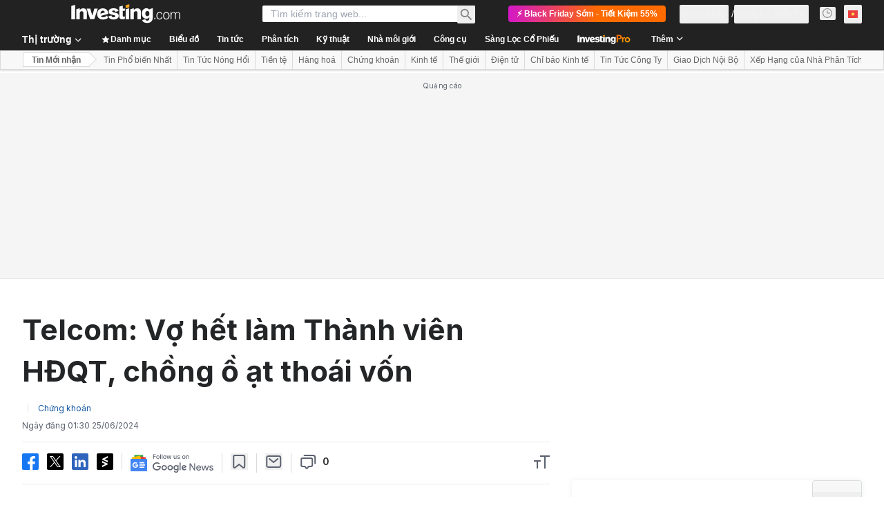

--- FILE ---
content_type: text/html; charset=utf-8
request_url: https://vn.investing.com/news/stock-market-news/telcom-vo-het-lam-thanh-vien-hdqt-chong-o-at-thoai-von-2174449
body_size: 160674
content:
<!DOCTYPE html><html lang="vi" dir="ltr" class="html"><head><meta charSet="utf-8" data-next-head=""/><meta name="viewport" content="initial-scale=1.0,width=device-width" data-next-head=""/><link rel="amphtml" href="https://m.vn.investing.com/news/stock-market-news/telcom-vo-het-lam-thanh-vien-hdqt-chong-o-at-thoai-von-2174449?ampMode=1" data-next-head=""/><link rel="canonical" href="https://vn.investing.com/news/stock-market-news/telcom-vo-het-lam-thanh-vien-hdqt-chong-o-at-thoai-von-2174449" data-next-head=""/><link rel="alternate" hrefLang="vi-vn" href="https://vn.investing.com/news/stock-market-news/telcom-vo-het-lam-thanh-vien-hdqt-chong-o-at-thoai-von-2174449" data-next-head=""/><meta property="og:type" content="article" data-next-head=""/><meta property="og:url" content="https://vn.investing.com/news/stock-market-news/telcom-vo-het-lam-thanh-vien-hdqt-chong-o-at-thoai-von-2174449" data-next-head=""/><meta property="og:image" content="https://i-invdn-com.investing.com/news/https://d52-invdn-com.investing.com/content/pic4f99a83548f4470d50b5daff30845ecb.png" data-next-head=""/><meta property="og:site_name" content="Investing.com Việt Nam" data-next-head=""/><meta property="og:locale" content="vi_VN" data-next-head=""/><meta name="twitter:card" content="summary_large_image" data-next-head=""/><meta name="twitter:site" content="@investingcom" data-next-head=""/><meta name="twitter:image" content="https://i-invdn-com.investing.com/news/https://d52-invdn-com.investing.com/content/pic4f99a83548f4470d50b5daff30845ecb.png" data-next-head=""/><link rel="alternate" type="application/rss+xml" title="RSS" href="https://vn.investing.com/rss/news_25.rss" data-next-head=""/><meta name="global-translation-variables" content="&quot;{}&quot;" data-next-head=""/><meta name="robots" content="max-image-preview:large" data-next-head=""/><link rel="alternate" href="ios-app://909998122/com.investing.app/52/analysis/2174449" data-next-head=""/><link rel="alternate" href="android-app://com.fusionmedia.investing/app/vn.investing.com/analysis/analysis-item-2174449" data-next-head=""/><meta property="al:android:url" content="android-app://com.fusionmedia.investing/app/vn.investing.com/analysis/analysis-item-2174449" data-next-head=""/><meta property="al:ios:url" content="com.investing.app://analysis/2174449" data-next-head=""/><meta property="al:android:package" content="com.fusionmedia.investing" data-next-head=""/><meta property="al:ios:app_store_id" content="909998122" data-next-head=""/><title data-next-head="">Telcom: Vợ hết làm Thành viên HĐQT, chồng ồ ạt thoái vốn Theo Vietstock</title><meta name="description" content="Telcom: Vợ hết làm Thành viên HĐQT, chồng ồ ạt thoái vốn" data-next-head=""/><meta name="twitter:title" content="Telcom: Vợ hết làm Thành viên HĐQT, chồng ồ ạt thoái vốn Theo Vietstock" data-next-head=""/><meta property="og:title" content="Telcom: Vợ hết làm Thành viên HĐQT, chồng ồ ạt thoái vốn Theo Vietstock" data-next-head=""/><meta name="twitter:description" content="Telcom: Vợ hết làm Thành viên HĐQT, chồng ồ ạt thoái vốn" data-next-head=""/><meta property="og:description" content="Telcom: Vợ hết làm Thành viên HĐQT, chồng ồ ạt thoái vốn" data-next-head=""/><link rel="dns-prefetch" href="//securepubads.g.doubleclick.net"/><link rel="dns-prefetch" href="//monetization.prod.invmed.co"/><link rel="dns-prefetch" href="//c.amazon-adsystem.com"/><link rel="dns-prefetch" href="//fonts.googleapis.com"/><link rel="preconnect" href="//cdn.investing.com"/><link rel="preconnect" href="//live.primis.tech"/><link rel="preconnect" href="//fonts.gstatic.com" crossorigin=""/><link rel="icon" href="/favicon.ico" type="image/x-icon"/><link rel="icon" type="image/png" sizes="16x16" href="/favicon-16x16.png"/><link rel="icon" type="image/png" sizes="32x32" href="/favicon-32x32.png"/><link rel="icon" type="image/png" sizes="48x48" href="/favicon-48x48.png"/><link rel="apple-touch-icon" sizes="180x180" href="/apple-touch-icon.png"/><meta name="apple-mobile-web-app-capable" content="yes"/><meta name="apple-mobile-web-app-title" content="Investing.com"/><meta name="theme-color" content="#222222"/><link rel="preload" href="https://cdn.investing.com/x/cd7bb99/_next/static/css/1907cbe42e5b662b.css" as="style"/><link rel="preload" href="https://cdn.investing.com/x/cd7bb99/_next/static/css/868e8d225bb54ee1.css" as="style"/><link rel="preload" href="https://cdn.investing.com/x/cd7bb99/_next/static/css/75b415b4cc033280.css" as="style"/><link rel="preload" href="https://cdn.investing.com/x/cd7bb99/_next/static/css/2262f9800ec1115a.css" as="style"/><link rel="preload" href="https://cdn.investing.com/x/cd7bb99/_next/static/css/7e93f9d70dcbe38e.css" as="style"/><script data-next-head="">window.dataLayer=window.dataLayer||[];function gtag(){dataLayer.push(arguments)};window.__imntz=window.__imntz||{};window.__imntz.queue=window.__imntz.queue||[];window.googletag=window.googletag||{cmd:[]};window.yaContextCb=window.yaContextCb||[];window.OneTrust={};function OptanonWrapper(){}</script><script>try {
            const userEmailStr = false;
            if (userEmailStr) {
                window.__imntz.queue.push(() => { window.__imntz.api().setUserDetail("email", userEmailStr) })
            }
        } catch (error) {
            console.error("Failed to serialize userEmailHashed:", error);
        }</script><link rel="stylesheet" href="https://fonts.googleapis.com/css2?family=Inter:wght@400;500;600;700&amp;display=swap"/><script id="init_globals" data-nscript="beforeInteractive">window.page_design="refactoring_full_width";(function(w,d,s,l,i){w[l]=w[l]||[];w[l].push({'gtm.start':new Date().getTime(),event:'gtm.js'});var f=d.getElementsByTagName(s)[0],j=d.createElement(s),dl=l!='dataLayer'?'&l='+l:'';j.async=true;j.src='/gcode/?id='+i+dl;f.parentNode.insertBefore(j,f);})(window,document,'script','dataLayer','GTM-PGT3R3D');</script><script id="fb_pixel" data-nscript="beforeInteractive">!function(f,b,e,v,n,t,s){if(f.fbq)return;n=f.fbq=function(){n.callMethod? n.callMethod.apply(n,arguments):n.queue.push(arguments)};if(!f._fbq)f._fbq=n;n.push=n;n.loaded=!0;n.version='2.0';n.queue=[];t=b.createElement(e);t.async=!0;t.src=v;s=b.getElementsByTagName(e)[0];s.parentNode.insertBefore(t,s)}(window, document,'script','https://connect.facebook.net/en_US/fbevents.js');</script><script id="pubx_ads" data-nscript="beforeInteractive">(function(){
                            var PUBX_FF_ALWAYS_ENABLED = true;
                            var PUBX_ON_PERCENTAGE = 95;
                            var AUCTION_DELAY = 100;
                            var pubxId = "71b864d1-8747-49a4-9279-13f89d43e57f";
                            var pbNamespace = "pbjs";
                            var e=window[pbNamespace]=window[pbNamespace]||{};e.que=e.que||[];window.__pubx__=window.__pubx__||{};window.__pubx__.pubxFFAlwaysEnabled=PUBX_FF_ALWAYS_ENABLED;var o=null;window.__pubxLoaded__=Math.random()<PUBX_ON_PERCENTAGE/100;var a=`https://floor.pbxai.com/?pubxId=${pubxId}${window.__pubxLoaded__?"":`&pbx_e=1`}&page=${window.location.href}`;const n={a:[0,1],b:[2,6],c:[7,11],d:[12,16],e:[17,Number.MAX_SAFE_INTEGER]};const t=(e,o)=>{const a=e.bidRequestsCount||0;const t=Object.keys(n);for(const e of t){const o=n[e];if(a>=o[0]&&a<=o[1]){return e}}return t[t.length-1]};const r=(e,o)=>e.bidder;if(e.que.push===Array.prototype.push&&(window.__pubxLoaded__||PUBX_FF_ALWAYS_ENABLED)){var d=document.createElement("link");d.rel="preload";d.href=a;d.as="fetch";d.crossOrigin=true;document.head.appendChild(d)}if(window.__pubxLoaded__){try{var u=localStorage.getItem("pubx:defaults");var i=JSON.parse(u);var _=i?i["data"]:o;window.__pubx__.pubxDefaultsAvailable=true;if(!_||_&&typeof _==="object"&&_.expiry<Date.now()){window.__pubx__.pubxDefaultsAvailable=false}else{o=_}}catch(e){console.error("Pubx: Error parsing defaults",e);window.__pubx__.pubxDefaultsAvailable=false}}if(PUBX_FF_ALWAYS_ENABLED||window.__pubxLoaded__){e.que.push((function(){e.setConfig({floors:{enforcement:{floorDeals:true},auctionDelay:AUCTION_DELAY,endpoint:{url:a},additionalSchemaFields:{rank:t,bidder:r},data:o}})}))}var p=document.createElement("script"),l=`https://cdn.pbxai.com/${pubxId}.js?pbxd=${encodeURIComponent(window.location.origin)}`;p.src=l;p.async=true;document.head.appendChild(p);
                        })();</script><script id="inv_ads" data-nscript="beforeInteractive">window.__imntz.config={preset:{"version":"1162","wrapper":"3.36.1-rc2","prebid":"14","constraints":{"bid_factor":{"adagio":[0.98],"amazon":[1],"appnexus":[0.98],"criteo":[0.95],"insticator":[0.97],"ix":[0.97],"medianet":[0.93],"nextMillennium":[0.97],"pubmatic":[0.92],"pubxai":[0.95],"richaudience":[0.95],"seedtag":[0.95],"smilewanted":[0.93],"sparteo":[0.97],"triplelift":[0.97],"triplelift_native":[0.97],"vidazoo_cache":[1],"vidazoo_display":[1],"vidazoo_run":[1],"vidazooRTB":[1]},"bid_page":{},"ccpa_compatible":{"adagio":true,"amazon":true,"appnexus":true,"criteo":true,"insticator":true,"ix":true,"medianet":true,"nextMillennium":true,"pubmatic":true,"pubxai":true,"richaudience":true,"seedtag":true,"smilewanted":true,"sparteo":true,"triplelift":true,"triplelift_native":true,"vidazoo_cache":true,"vidazoo_display":true,"vidazoo_run":true,"vidazooRTB":true},"gdpr_compatible":{"adagio":true,"amazon":true,"appnexus":true,"criteo":true,"insticator":true,"ix":true,"medianet":true,"nextMillennium":true,"pubmatic":true,"pubxai":true,"richaudience":true,"seedtag":true,"smilewanted":true,"sparteo":true,"triplelift":true,"triplelift_native":true,"vidazoo_cache":true,"vidazoo_display":true,"vidazoo_run":true,"vidazooRTB":true},"exclude_adex":false,"auction_timeout":3000},"bidderConfig":[],"bidderAliases":{"triplelift_native":"triplelift","vidazoo_cache":"vidazoo","vidazoo_display":"vidazoo","vidazoo_run":"vidazoo","vidazooRTB":"vidazoo"},"analyticsRefreshCounterMainSite":true,"analyticsPrebidMainSite":[],"userIdsMainSite":[],"rtdProviders":[{"name":"adagio","params":{"site":"ms-investing-com","organizationId":"1306"}},{"name":"contxtful","waitForIt":true,"params":{"version":"v1","customer":"INVP251016","bidders":["contxtful"],"adServerTargeting":true}}],"intentIQ":{"enabled":false,"config":{}},"ad_units":[{"placement":"Billboard_Default","group":"Billboard_Desktop","name":"/6938/FP_VN_site/FP_VN_Billboard_Default","sizesV2":{"0":["fluid",[980,250],[970,250],[970,90],[728,90]],"1440":["fluid",[1,1],[1000,200],[70,130],[980,250],[970,100],[1192,250],[1192,90],[1192,100],[1192,130],[1192,250]]},"refreshSettings":{"refresh":30000,"maxRefreshWhenNoFill":2,"emptySlotRefreshTimeout":20000},"conditions":{},"adex_sizes":null,"infinite":false,"interstitial":false,"repeatable":true,"reportable":true,"position":4,"bidders":[{"bidder":"adagio","params":{"organizationId":"1306","site":"ms-investing-com","placement":"FP_Desktop_Billboard_Default"}},{"bidder":"amazon","params":{}},{"bidder":"appnexus","params":{"placementId":25736098}},{"bidder":"criteo","params":{"networkId":8767,"pubid":"101558","publisherSubId":"Investing_FP"}},{"bidder":"insticator","params":{"adUnitId":"01J7KDP73SZRTF5JFW5Y3BYCJB"}},{"bidder":"ix","params":{"siteId":"842306"}},{"bidder":"medianet","params":{"cid":"8CUFV8103","crid":"461148263"}},{"bidder":"nextMillennium","params":{"placement_id":"38476"}},{"bidder":"pubmatic","params":{"publisherId":"158008","adSlot":"FP_Desktop_Billboard_Default"}},{"bidder":"pubxai","params":{"placement":"PUBX_INVESTING"}},{"bidder":"richaudience","params":{"pid":"Igh8Py6HZx","supplyType":"site"}},{"bidder":"seedtag","params":{"publisherId":"8874-9209-01","adUnitId":"33954228","placement":"inBanner"}},{"bidder":"smilewanted","params":{"zoneId":"investing.com_hb_display_1"}},{"bidder":"sparteo","params":{"networkId":"db772092-18cf-4792-8b3e-813f4058138b"}},{"bidder":"triplelift","params":{"inventoryCode":"FP_Desktop_Billboard_Default"}},{"bidder":"triplelift_native","params":{"inventoryCode":"FP_Desktop_Billboard_Default"}},{"bidder":"vidazoo_cache","params":{"cId":"640f2a52788490340c4e4625","pId":"59ac17c192832d0011283fe3","subDomain":"exchange"}},{"bidder":"vidazoo_display","params":{"cId":"63cfdd11f8623a513e005157","pId":"59ac17c192832d0011283fe3"}},{"bidder":"vidazoo_run","params":{"cId":"66826e41f025c827c59e1f33","pId":"59ac17c192832d0011283fe3","subDomain":"exchange"}},{"bidder":"vidazooRTB","params":{"cId":"6370fa452697061fcb6a0e92","pId":"59ac17c192832d0011283fe3","subDomain":"exchange"}}]},{"placement":"Content_box1","group":"Content_Box_Desktop","name":"/6938/FP_VN_site/FP_VN_Content_box1","sizesV2":{"0":[[336,280],[300,250],[320,100]]},"refreshSettings":{"refresh":30000,"maxRefreshWhenNoFill":2,"emptySlotRefreshTimeout":20000},"conditions":{},"adex_sizes":null,"infinite":true,"interstitial":false,"repeatable":true,"reportable":false,"position":0,"bidders":[{"bidder":"adagio","params":{"organizationId":"1306","site":"ms-investing-com","placement":"FP_Content_box1"}},{"bidder":"amazon","params":{}},{"bidder":"appnexus","params":{"placementId":32284523}},{"bidder":"criteo","params":{"networkId":8767,"pubid":"101558","publisherSubId":"Investing_FP"}},{"bidder":"insticator","params":{"adUnitId":"01J7KDP73SZRTF5JFW5Y3BYCJB"}},{"bidder":"ix","params":{"siteId":"1081693"}},{"bidder":"medianet","params":{"cid":"8CUFV8103","crid":"396815734"}},{"bidder":"nextMillennium","params":{"placement_id":"54125"}},{"bidder":"pubmatic","params":{"publisherId":"158008","adSlot":"FP_Content_box1"}},{"bidder":"pubxai","params":{"placement":"PUBX_INVESTING"}},{"bidder":"richaudience","params":{"pid":"bgzuJBsVNN","supplyType":"site"}},{"bidder":"seedtag","params":{"publisherId":"8874-9209-01","adUnitId":"31389115","placement":"inArticle"}},{"bidder":"smilewanted","params":{"zoneId":"investing.com_hb_display_10"}},{"bidder":"sparteo","params":{"networkId":"db772092-18cf-4792-8b3e-813f4058138b"}},{"bidder":"triplelift","params":{"inventoryCode":"investing_FP_Content_Touch_box1_300x250_pb"}},{"bidder":"triplelift_native","params":{"inventoryCode":"investing_FP_Content_Touch_box1_300x250_pb"}},{"bidder":"vidazoo_cache","params":{"cId":"640f2a52788490340c4e4625","pId":"59ac17c192832d0011283fe3","subDomain":"exchange"}},{"bidder":"vidazoo_display","params":{"cId":"63cfdd11f8623a513e005157","pId":"59ac17c192832d0011283fe3"}},{"bidder":"vidazoo_run","params":{"cId":"66826e41f025c827c59e1f33","pId":"59ac17c192832d0011283fe3","subDomain":"exchange"}},{"bidder":"vidazooRTB","params":{"cId":"6370fa452697061fcb6a0e92","pId":"59ac17c192832d0011283fe3","subDomain":"exchange"}}]},{"placement":"Content_box2","group":"Content_Box_Desktop","name":"/6938/FP_VN_site/FP_VN_Content_box2","sizesV2":{"0":[[336,280],[300,250],[320,100]]},"refreshSettings":{"refresh":30000,"maxRefreshWhenNoFill":2,"emptySlotRefreshTimeout":20000},"conditions":{},"adex_sizes":null,"infinite":true,"interstitial":false,"repeatable":true,"reportable":false,"position":0,"bidders":[{"bidder":"adagio","params":{"organizationId":"1306","site":"ms-investing-com","placement":"FP_Content_box2"}},{"bidder":"amazon","params":{}},{"bidder":"appnexus","params":{"placementId":32284524}},{"bidder":"criteo","params":{"networkId":8767,"pubid":"101558","publisherSubId":"Investing_FP"}},{"bidder":"insticator","params":{"adUnitId":"01J7KDP73SZRTF5JFW5Y3BYCJB"}},{"bidder":"ix","params":{"siteId":"1081694"}},{"bidder":"medianet","params":{"cid":"8CUFV8103","crid":"470368241"}},{"bidder":"nextMillennium","params":{"placement_id":"54126"}},{"bidder":"pubmatic","params":{"publisherId":"158008","adSlot":"FP_Content_box2"}},{"bidder":"pubxai","params":{"placement":"PUBX_INVESTING"}},{"bidder":"richaudience","params":{"pid":"clrDnhUiMu","supplyType":"site"}},{"bidder":"seedtag","params":{"publisherId":"8874-9209-01","adUnitId":"31389115","placement":"inArticle"}},{"bidder":"smilewanted","params":{"zoneId":"investing.com_hb_display_11"}},{"bidder":"sparteo","params":{"networkId":"db772092-18cf-4792-8b3e-813f4058138b"}},{"bidder":"triplelift","params":{"inventoryCode":"investing_FP_Content_Touch_box1_300x250_pb"}},{"bidder":"triplelift_native","params":{"inventoryCode":"investing_FP_Content_Touch_box1_300x250_pb"}},{"bidder":"vidazoo_cache","params":{"cId":"640f2a52788490340c4e4625","pId":"59ac17c192832d0011283fe3","subDomain":"exchange"}},{"bidder":"vidazoo_display","params":{"cId":"63cfdd11f8623a513e005157","pId":"59ac17c192832d0011283fe3"}},{"bidder":"vidazoo_run","params":{"cId":"66826e41f025c827c59e1f33","pId":"59ac17c192832d0011283fe3","subDomain":"exchange"}},{"bidder":"vidazooRTB","params":{"cId":"6370fa452697061fcb6a0e92","pId":"59ac17c192832d0011283fe3","subDomain":"exchange"}}]},{"placement":"Content_box1","group":"Content_Box_Desktop","name":"/6938/FP_VN_site/FP_VN_Content_box3","sizesV2":{"0":[[336,280],[300,250],[320,100]]},"refreshSettings":{"refresh":30000,"maxRefreshWhenNoFill":2,"emptySlotRefreshTimeout":20000},"conditions":{},"adex_sizes":null,"infinite":true,"interstitial":false,"repeatable":true,"reportable":false,"position":0,"bidders":[{"bidder":"adagio","params":{"organizationId":"1306","site":"ms-investing-com","placement":"FP_Content_box3"}},{"bidder":"amazon","params":{}},{"bidder":"appnexus","params":{"placementId":33153547}},{"bidder":"criteo","params":{"networkId":8767,"pubid":"101558","publisherSubId":"Investing_FP"}},{"bidder":"insticator","params":{"adUnitId":"01J7KDP73SZRTF5JFW5Y3BYCJB"}},{"bidder":"ix","params":{"siteId":"1121966"}},{"bidder":"medianet","params":{"cid":"8CUFV8103","crid":"371597972"}},{"bidder":"nextMillennium","params":{"placement_id":"59561"}},{"bidder":"pubmatic","params":{"publisherId":"158008","adSlot":"FP_Content_box3"}},{"bidder":"pubxai","params":{"placement":"PUBX_INVESTING"}},{"bidder":"richaudience","params":{"pid":"TzwcYyGuQa","supplyType":"site"}},{"bidder":"seedtag","params":{"publisherId":"8874-9209-01","adUnitId":"31093022","placement":"inArticle"}},{"bidder":"smilewanted","params":{"zoneId":"investing.com_hb_display_12"}},{"bidder":"sparteo","params":{"networkId":"db772092-18cf-4792-8b3e-813f4058138b"}},{"bidder":"triplelift","params":{"inventoryCode":"investing_FP_Content_Touch_box1_300x250_pb"}},{"bidder":"triplelift_native","params":{"inventoryCode":"investing_FP_Content_Touch_box1_300x250_pb"}},{"bidder":"vidazoo_cache","params":{"cId":"640f2a52788490340c4e4625","pId":"59ac17c192832d0011283fe3","subDomain":"exchange"}},{"bidder":"vidazoo_display","params":{"cId":"63cfdd11f8623a513e005157","pId":"59ac17c192832d0011283fe3"}},{"bidder":"vidazoo_run","params":{"cId":"66826e41f025c827c59e1f33","pId":"59ac17c192832d0011283fe3","subDomain":"exchange"}},{"bidder":"vidazooRTB","params":{"cId":"6370fa452697061fcb6a0e92","pId":"59ac17c192832d0011283fe3","subDomain":"exchange"}}]},{"placement":"Content_box2","group":"Content_Box_Desktop","name":"/6938/FP_VN_site/FP_VN_Content_box4","sizesV2":{"0":[[336,280],[300,250],[320,100]]},"refreshSettings":{"refresh":30000,"maxRefreshWhenNoFill":2,"emptySlotRefreshTimeout":20000},"conditions":{},"adex_sizes":null,"infinite":true,"interstitial":false,"repeatable":true,"reportable":false,"position":0,"bidders":[{"bidder":"adagio","params":{"organizationId":"1306","site":"ms-investing-com","placement":"FP_Content_box4"}},{"bidder":"amazon","params":{}},{"bidder":"appnexus","params":{"placementId":33153546}},{"bidder":"criteo","params":{"networkId":8767,"pubid":"101558","publisherSubId":"Investing_FP"}},{"bidder":"insticator","params":{"adUnitId":"01J7KDP73SZRTF5JFW5Y3BYCJB"}},{"bidder":"ix","params":{"siteId":"1121967"}},{"bidder":"medianet","params":{"cid":"8CUFV8103","crid":"777292526"}},{"bidder":"nextMillennium","params":{"placement_id":"59562"}},{"bidder":"pubmatic","params":{"publisherId":"158008","adSlot":"FP_Content_box4"}},{"bidder":"pubxai","params":{"placement":"PUBX_INVESTING"}},{"bidder":"richaudience","params":{"pid":"0X2hTpKKO8","supplyType":"site"}},{"bidder":"seedtag","params":{"publisherId":"8874-9209-01","adUnitId":"31093022","placement":"inArticle"}},{"bidder":"smilewanted","params":{"zoneId":"investing.com_hb_display_13"}},{"bidder":"sparteo","params":{"networkId":"db772092-18cf-4792-8b3e-813f4058138b"}},{"bidder":"triplelift","params":{"inventoryCode":"investing_FP_Content_Touch_box1_300x250_pb"}},{"bidder":"triplelift_native","params":{"inventoryCode":"investing_FP_Content_Touch_box1_300x250_pb"}},{"bidder":"vidazoo_cache","params":{"cId":"640f2a52788490340c4e4625","pId":"59ac17c192832d0011283fe3","subDomain":"exchange"}},{"bidder":"vidazoo_display","params":{"cId":"63cfdd11f8623a513e005157","pId":"59ac17c192832d0011283fe3"}},{"bidder":"vidazoo_run","params":{"cId":"66826e41f025c827c59e1f33","pId":"59ac17c192832d0011283fe3","subDomain":"exchange"}},{"bidder":"vidazooRTB","params":{"cId":"6370fa452697061fcb6a0e92","pId":"59ac17c192832d0011283fe3","subDomain":"exchange"}}]},{"placement":"Content_Leaderboard1","group":"Content_Leaderboard_Desktop","name":"/6938/FP_VN_site/FP_VN_Content_Leaderboard1","sizesV2":{"0":["fluid",[728,90]]},"refreshSettings":{"refresh":30000,"maxRefreshWhenNoFill":2,"emptySlotRefreshTimeout":20000},"conditions":{},"adex_sizes":null,"infinite":true,"interstitial":false,"repeatable":true,"reportable":false,"position":0,"bidders":[{"bidder":"adagio","params":{"organizationId":"1306","site":"ms-investing-com","placement":"FP_Midpage_Leaderboard_1"}},{"bidder":"amazon","params":{}},{"bidder":"appnexus","params":{"placementId":32284522}},{"bidder":"criteo","params":{"networkId":8767,"pubid":"101558","publisherSubId":"Investing_FP"}},{"bidder":"insticator","params":{"adUnitId":"01J7KDP73SZRTF5JFW5Y3BYCJB"}},{"bidder":"ix","params":{"siteId":"1081692"}},{"bidder":"medianet","params":{"cid":"8CUFV8103","crid":"184151924"}},{"bidder":"nextMillennium","params":{"placement_id":"54124"}},{"bidder":"pubmatic","params":{"publisherId":"158008","adSlot":"FP_Content_Leaderboard1"}},{"bidder":"pubxai","params":{"placement":"PUBX_INVESTING"}},{"bidder":"richaudience","params":{"pid":"gDnw9o7Caz","supplyType":"site"}},{"bidder":"seedtag","params":{"publisherId":"8874-9209-01","adUnitId":"31773561","placement":"inArticle"}},{"bidder":"smilewanted","params":{"zoneId":"investing.com_hb_display_8"}},{"bidder":"sparteo","params":{"networkId":"db772092-18cf-4792-8b3e-813f4058138b"}},{"bidder":"triplelift","params":{"inventoryCode":"investing_FP_Midpage_Leaderboard_1_728x90_pb"}},{"bidder":"triplelift_native","params":{"inventoryCode":"investing_FP_Midpage_Leaderboard_1_728x90_pb"}},{"bidder":"vidazoo_cache","params":{"cId":"640f2a52788490340c4e4625","pId":"59ac17c192832d0011283fe3","subDomain":"exchange"}},{"bidder":"vidazoo_display","params":{"cId":"63cfdd11f8623a513e005157","pId":"59ac17c192832d0011283fe3"}},{"bidder":"vidazoo_run","params":{"cId":"66826e41f025c827c59e1f33","pId":"59ac17c192832d0011283fe3","subDomain":"exchange"}},{"bidder":"vidazooRTB","params":{"cId":"6370fa452697061fcb6a0e92","pId":"59ac17c192832d0011283fe3","subDomain":"exchange"}}]},{"placement":"Content_Leaderboard1","group":"Content_Leaderboard_Desktop","name":"/6938/FP_VN_site/FP_VN_Content_Leaderboard2","sizesV2":{"0":["fluid",[728,90]]},"refreshSettings":{"refresh":30000,"maxRefreshWhenNoFill":2,"emptySlotRefreshTimeout":20000},"conditions":{},"adex_sizes":null,"infinite":true,"interstitial":false,"repeatable":true,"reportable":false,"position":0,"bidders":[{"bidder":"adagio","params":{"organizationId":"1306","site":"ms-investing-com","placement":"FP_Content_Leaderboard2"}},{"bidder":"amazon","params":{}},{"bidder":"appnexus","params":{"placementId":33153548}},{"bidder":"criteo","params":{"networkId":8767,"pubid":"101558","publisherSubId":"Investing_FP"}},{"bidder":"insticator","params":{"adUnitId":"01J7KDP73SZRTF5JFW5Y3BYCJB"}},{"bidder":"ix","params":{"siteId":"1121965"}},{"bidder":"medianet","params":{"cid":"8CUFV8103","crid":"425547581"}},{"bidder":"nextMillennium","params":{"placement_id":"59560"}},{"bidder":"pubmatic","params":{"publisherId":"158008","adSlot":"FP_Content_Leaderboard2"}},{"bidder":"pubxai","params":{"placement":"PUBX_INVESTING"}},{"bidder":"richaudience","params":{"pid":"IS5Ezuuj9P","supplyType":"site"}},{"bidder":"seedtag","params":{"publisherId":"8874-9209-01","adUnitId":"31773561","placement":"inArticle"}},{"bidder":"smilewanted","params":{"zoneId":"investing.com_hb_display_9"}},{"bidder":"sparteo","params":{"networkId":"db772092-18cf-4792-8b3e-813f4058138b"}},{"bidder":"triplelift","params":{"inventoryCode":"investing_FP_Midpage_Leaderboard_1_728x90_pb"}},{"bidder":"triplelift_native","params":{"inventoryCode":"investing_FP_Midpage_Leaderboard_1_728x90_pb"}},{"bidder":"vidazoo_cache","params":{"cId":"640f2a52788490340c4e4625","pId":"59ac17c192832d0011283fe3","subDomain":"exchange"}},{"bidder":"vidazoo_display","params":{"cId":"63cfdd11f8623a513e005157","pId":"59ac17c192832d0011283fe3"}},{"bidder":"vidazoo_run","params":{"cId":"66826e41f025c827c59e1f33","pId":"59ac17c192832d0011283fe3","subDomain":"exchange"}},{"bidder":"vidazooRTB","params":{"cId":"6370fa452697061fcb6a0e92","pId":"59ac17c192832d0011283fe3","subDomain":"exchange"}}]},{"placement":"Content_Midpage_1","group":"Content_Midpage_1_Desktop","name":"/6938/FP_VN_site/FP_VN_Content_Midpage_1","sizesV2":{"0":["fluid",[980,250],[970,250],[970,90],[728,90],[1,1]]},"refreshSettings":{"refresh":30000,"maxRefreshWhenNoFill":2,"emptySlotRefreshTimeout":20000},"conditions":{"selector_margin_pixels":350},"adex_sizes":null,"infinite":false,"interstitial":false,"repeatable":true,"reportable":false,"position":3,"bidders":[{"bidder":"amazon","params":{}}]},{"placement":"Content_Midpage_2","group":"Content_Midpage_2_Desktop","name":"/6938/FP_VN_site/FP_VN_Content_Midpage_2","sizesV2":{"0":["fluid",[980,250],[970,250],[970,90],[728,90],[1,1]]},"refreshSettings":{"refresh":30000,"maxRefreshWhenNoFill":2,"emptySlotRefreshTimeout":20000},"conditions":{"selector_margin_pixels":350},"adex_sizes":null,"infinite":false,"interstitial":false,"repeatable":true,"reportable":false,"position":3,"bidders":[{"bidder":"amazon","params":{}}]},{"placement":"Content_Midpage_3","group":"Content_Midpage_3_Desktop","name":"/6938/FP_VN_site/FP_VN_Content_Midpage_3","sizesV2":{"0":["fluid",[980,250],[970,250],[970,90],[728,90],[1,1]]},"refreshSettings":{"refresh":30000,"maxRefreshWhenNoFill":2,"emptySlotRefreshTimeout":20000},"conditions":{"selector_margin_pixels":350},"adex_sizes":null,"infinite":false,"interstitial":false,"repeatable":true,"reportable":false,"position":3,"bidders":[{"bidder":"amazon","params":{}}]},{"placement":"Forum_Comments_Infinite","group":"Commentary_Leaderboard_Desktop","name":"/6938/FP_VN_site/FP_VN_Forum_Comments_Infinite","sizesV2":{"0":[[728,90]]},"refreshSettings":{"refresh":30000,"maxRefreshWhenNoFill":2,"emptySlotRefreshTimeout":20000},"conditions":{},"adex_sizes":null,"infinite":true,"interstitial":false,"repeatable":true,"reportable":false,"position":0,"bidders":[{"bidder":"adagio","params":{"organizationId":"1306","site":"ms-investing-com","placement":"FP_Forum_Comments_Infinite"}},{"bidder":"amazon","params":{}},{"bidder":"appnexus","params":{"placementId":31794684}},{"bidder":"criteo","params":{"networkId":8767,"pubid":"101558","publisherSubId":"Investing_FP"}},{"bidder":"insticator","params":{"adUnitId":"01J7KDP73SZRTF5JFW5Y3BYCJB"}},{"bidder":"ix","params":{"siteId":"1071077"}},{"bidder":"medianet","params":{"cid":"8CUFV8103","crid":"589166642"}},{"bidder":"nextMillennium","params":{"placement_id":"52724"}},{"bidder":"pubmatic","params":{"publisherId":"158008","adSlot":"FP_Forum_Comments_Infinite"}},{"bidder":"pubxai","params":{"placement":"PUBX_INVESTING"}},{"bidder":"richaudience","params":{"pid":"hf8JaKfWDM","supplyType":"site"}},{"bidder":"seedtag","params":{"publisherId":"8874-9209-01","adUnitId":"31389114","placement":"inArticle"}},{"bidder":"smilewanted","params":{"zoneId":"investing.com_hb_display_7"}},{"bidder":"sparteo","params":{"networkId":"db772092-18cf-4792-8b3e-813f4058138b"}},{"bidder":"triplelift","params":{"inventoryCode":"investing_FP_Midpage_Leaderboard_1_728x90_pb"}},{"bidder":"triplelift_native","params":{"inventoryCode":"investing_FP_Midpage_Leaderboard_1_728x90_pb"}},{"bidder":"vidazoo_cache","params":{"cId":"640f2a52788490340c4e4625","pId":"59ac17c192832d0011283fe3","subDomain":"exchange"}},{"bidder":"vidazoo_display","params":{"cId":"63cfdd11f8623a513e005157","pId":"59ac17c192832d0011283fe3"}},{"bidder":"vidazoo_run","params":{"cId":"66826e41f025c827c59e1f33","pId":"59ac17c192832d0011283fe3","subDomain":"exchange"}},{"bidder":"vidazooRTB","params":{"cId":"6370fa452697061fcb6a0e92","pId":"59ac17c192832d0011283fe3","subDomain":"exchange"}}]},{"placement":"Midpage_Leaderboard_1","group":"Midpage Leaderboard 1","name":"/6938/FP_VN_site/FP_VN_Midpage_Leaderboard_1","sizesV2":{"0":[[728,90],[468,60],["fluid"]]},"refreshSettings":{"refresh":30000,"maxRefreshWhenNoFill":2,"emptySlotRefreshTimeout":20000},"conditions":{"selector_margin_pixels":500},"adex_sizes":null,"infinite":false,"interstitial":false,"repeatable":true,"reportable":false,"position":6,"bidders":[]},{"placement":"Sideblock_1_Default","group":"Sideblock_1_Desktop","name":"/6938/FP_VN_site/FP_VN_Sideblock_1_Default","sizesV2":{"0":[[300,600],[120,600],[160,600],[336,280],[320,280],[336,250],[300,250]]},"refreshSettings":{"refresh":30000,"maxRefreshWhenNoFill":2,"emptySlotRefreshTimeout":20000},"conditions":{"selector_margin_pixels":350},"adex_sizes":null,"infinite":false,"interstitial":false,"repeatable":true,"reportable":true,"position":6,"bidders":[{"bidder":"adagio","params":{"organizationId":"1306","site":"ms-investing-com","placement":"FP_Desktop_Sideblock_1_Default"}},{"bidder":"amazon","params":{}},{"bidder":"appnexus","params":{"placementId":25736099}},{"bidder":"criteo","params":{"networkId":8767,"pubid":"101558","publisherSubId":"Investing_FP"}},{"bidder":"insticator","params":{"adUnitId":"01J7KDP73SZRTF5JFW5Y3BYCJB"}},{"bidder":"ix","params":{"siteId":"842307"}},{"bidder":"medianet","params":{"cid":"8CUFV8103","crid":"853582964"}},{"bidder":"nextMillennium","params":{"placement_id":"38477"}},{"bidder":"pubmatic","params":{"publisherId":"158008","adSlot":"FP_Desktop_Sideblock_1_Default"}},{"bidder":"pubxai","params":{"placement":"PUBX_INVESTING"}},{"bidder":"richaudience","params":{"pid":"iYLBbct1Yl","supplyType":"site"}},{"bidder":"seedtag","params":{"publisherId":"8874-9209-01","adUnitId":"31389115","placement":"inArticle"}},{"bidder":"smilewanted","params":{"zoneId":"investing.com_hb_display_2"}},{"bidder":"sparteo","params":{"networkId":"db772092-18cf-4792-8b3e-813f4058138b"}},{"bidder":"triplelift","params":{"inventoryCode":"FP_Desktop_Sideblock_1_Default"}},{"bidder":"triplelift_native","params":{"inventoryCode":"FP_Desktop_Sideblock_1_Default"}},{"bidder":"vidazoo_cache","params":{"cId":"640f2a52788490340c4e4625","pId":"59ac17c192832d0011283fe3","subDomain":"exchange"}},{"bidder":"vidazoo_display","params":{"cId":"63cfdd11f8623a513e005157","pId":"59ac17c192832d0011283fe3"}},{"bidder":"vidazoo_run","params":{"cId":"66826e41f025c827c59e1f33","pId":"59ac17c192832d0011283fe3","subDomain":"exchange"}},{"bidder":"vidazooRTB","params":{"cId":"6370fa452697061fcb6a0e92","pId":"59ac17c192832d0011283fe3","subDomain":"exchange"}}]},{"placement":"Sideblock_2_Default","group":"Sideblock_2_Desktop","name":"/6938/FP_VN_site/FP_VN_Sideblock_2_Default","sizesV2":{"0":[[336,280],[320,100],[300,100],[300,250]]},"refreshSettings":{"refresh":30000,"maxRefreshWhenNoFill":2,"emptySlotRefreshTimeout":20000},"conditions":{"selector_margin_pixels":500},"adex_sizes":null,"infinite":false,"interstitial":false,"repeatable":true,"reportable":false,"position":6,"bidders":[{"bidder":"adagio","params":{"organizationId":"1306","site":"ms-investing-com","placement":"FP_Desktop_Sideblock_2_Default"}},{"bidder":"amazon","params":{}},{"bidder":"appnexus","params":{"placementId":25736100}},{"bidder":"criteo","params":{"networkId":8767,"pubid":"101558","publisherSubId":"Investing_FP"}},{"bidder":"insticator","params":{"adUnitId":"01J7KDP73SZRTF5JFW5Y3BYCJB"}},{"bidder":"ix","params":{"siteId":"842308"}},{"bidder":"medianet","params":{"cid":"8CUFV8103","crid":"134209715"}},{"bidder":"nextMillennium","params":{"placement_id":"38478"}},{"bidder":"pubmatic","params":{"publisherId":"158008","adSlot":"FP_Desktop_Sideblock_2_Default"}},{"bidder":"pubxai","params":{"placement":"PUBX_INVESTING"}},{"bidder":"richaudience","params":{"pid":"3k54tN30pp","supplyType":"site"}},{"bidder":"seedtag","params":{"publisherId":"8874-9209-01","adUnitId":"31389115","placement":"inArticle"}},{"bidder":"smilewanted","params":{"zoneId":"investing.com_hb_display_3"}},{"bidder":"sparteo","params":{"networkId":"db772092-18cf-4792-8b3e-813f4058138b"}},{"bidder":"triplelift","params":{"inventoryCode":"FP_Desktop_Sideblock_2_Default"}},{"bidder":"triplelift_native","params":{"inventoryCode":"FP_Desktop_Sideblock_2_Default"}},{"bidder":"vidazoo_cache","params":{"cId":"640f2a52788490340c4e4625","pId":"59ac17c192832d0011283fe3","subDomain":"exchange"}},{"bidder":"vidazoo_display","params":{"cId":"63cfdd11f8623a513e005157","pId":"59ac17c192832d0011283fe3"}},{"bidder":"vidazoo_run","params":{"cId":"66826e41f025c827c59e1f33","pId":"59ac17c192832d0011283fe3","subDomain":"exchange"}},{"bidder":"vidazooRTB","params":{"cId":"6370fa452697061fcb6a0e92","pId":"59ac17c192832d0011283fe3","subDomain":"exchange"}}]},{"placement":"Sideblock_3_viewable","group":"Sideblock_3_Desktop","name":"/6938/FP_VN_site/FP_VN_Sideblock_3_viewable","sizesV2":{"0":[[300,600],[120,600],[160,600],[336,280],[320,280],[336,250],[300,250]]},"refreshSettings":{"refresh":30000,"maxRefreshWhenNoFill":2,"emptySlotRefreshTimeout":20000},"conditions":{"selector_margin_pixels":650},"adex_sizes":null,"infinite":false,"interstitial":false,"repeatable":true,"reportable":false,"position":6,"bidders":[{"bidder":"adagio","params":{"organizationId":"1306","site":"ms-investing-com","placement":"FP_Desktop_Sideblock_3_viewable"}},{"bidder":"amazon","params":{}},{"bidder":"appnexus","params":{"placementId":25736101}},{"bidder":"criteo","params":{"networkId":8767,"pubid":"101558","publisherSubId":"Investing_FP"}},{"bidder":"insticator","params":{"adUnitId":"01J7KDP73SZRTF5JFW5Y3BYCJB"}},{"bidder":"ix","params":{"siteId":"842309"}},{"bidder":"medianet","params":{"cid":"8CUFV8103","crid":"552090665"}},{"bidder":"nextMillennium","params":{"placement_id":"38479"}},{"bidder":"pubmatic","params":{"publisherId":"158008","adSlot":"FP_Desktop_Sideblock_3_viewable"}},{"bidder":"pubxai","params":{"placement":"PUBX_INVESTING"}},{"bidder":"richaudience","params":{"pid":"bPkknTNT0K","supplyType":"site"}},{"bidder":"seedtag","params":{"publisherId":"8874-9209-01","adUnitId":"31389115","placement":"inArticle"}},{"bidder":"smilewanted","params":{"zoneId":"investing.com_hb_display_4"}},{"bidder":"sparteo","params":{"networkId":"db772092-18cf-4792-8b3e-813f4058138b"}},{"bidder":"triplelift","params":{"inventoryCode":"FP_Desktop_Sideblock_1_Default"}},{"bidder":"triplelift_native","params":{"inventoryCode":"FP_Desktop_Sideblock_1_Default"}},{"bidder":"vidazoo_cache","params":{"cId":"640f2a52788490340c4e4625","pId":"59ac17c192832d0011283fe3","subDomain":"exchange"}},{"bidder":"vidazoo_display","params":{"cId":"63cfdd11f8623a513e005157","pId":"59ac17c192832d0011283fe3"}},{"bidder":"vidazoo_run","params":{"cId":"66826e41f025c827c59e1f33","pId":"59ac17c192832d0011283fe3","subDomain":"exchange"}},{"bidder":"vidazooRTB","params":{"cId":"6370fa452697061fcb6a0e92","pId":"59ac17c192832d0011283fe3","subDomain":"exchange"}}]},{"placement":"Sideblock_Comments_Infinite","group":"Commentary_Box_Desktop","name":"/6938/FP_VN_site/FP_VN_Sideblock_Comments_Infinite","sizesV2":{"0":[[300,50],[300,100],[300,250]]},"refreshSettings":{"refresh":30000,"maxRefreshWhenNoFill":2,"emptySlotRefreshTimeout":20000},"conditions":{},"adex_sizes":null,"infinite":true,"interstitial":false,"repeatable":true,"reportable":false,"position":0,"bidders":[{"bidder":"adagio","params":{"organizationId":"1306","site":"ms-investing-com","placement":"FP_Sideblock_Comments_Infinite"}},{"bidder":"amazon","params":{}},{"bidder":"appnexus","params":{"placementId":31531425}},{"bidder":"criteo","params":{"networkId":8767,"pubid":"101558","publisherSubId":"Investing_FP"}},{"bidder":"insticator","params":{"adUnitId":"01J7KDP73SZRTF5JFW5Y3BYCJB"}},{"bidder":"ix","params":{"siteId":"1064402"}},{"bidder":"medianet","params":{"cid":"8CUFV8103","crid":"852475716"}},{"bidder":"nextMillennium","params":{"placement_id":"52134"}},{"bidder":"pubmatic","params":{"publisherId":"158008","adSlot":"FP_Sideblock_Comments_Infinite"}},{"bidder":"pubxai","params":{"placement":"PUBX_INVESTING"}},{"bidder":"richaudience","params":{"pid":"QVWFnQnGTk","supplyType":"site"}},{"bidder":"seedtag","params":{"publisherId":"8874-9209-01","adUnitId":"31389115","placement":"inArticle"}},{"bidder":"smilewanted","params":{"zoneId":"investing.com_hb_display_6"}},{"bidder":"sparteo","params":{"networkId":"db772092-18cf-4792-8b3e-813f4058138b"}},{"bidder":"triplelift","params":{"inventoryCode":"FP_Sideblock_Comments_Infinite"}},{"bidder":"triplelift_native","params":{"inventoryCode":"FP_Sideblock_Comments_Infinite"}},{"bidder":"vidazoo_cache","params":{"cId":"640f2a52788490340c4e4625","pId":"59ac17c192832d0011283fe3","subDomain":"exchange"}},{"bidder":"vidazoo_display","params":{"cId":"63cfdd11f8623a513e005157","pId":"59ac17c192832d0011283fe3"}},{"bidder":"vidazoo_run","params":{"cId":"66826e41f025c827c59e1f33","pId":"59ac17c192832d0011283fe3","subDomain":"exchange"}},{"bidder":"vidazooRTB","params":{"cId":"6370fa452697061fcb6a0e92","pId":"59ac17c192832d0011283fe3","subDomain":"exchange"}}]},{"placement":"takeover_default","group":"Site_Scroller_Desktop","name":"/6938/FP_VN_site/FP_VN_takeover_default","sizesV2":{"1760":[[120,600],[160,600]],"2040":[[300,600],[300,250]]},"refreshSettings":{"refresh":30000,"maxRefreshWhenNoFill":2,"emptySlotRefreshTimeout":20000},"conditions":{"min_width":1760},"adex_sizes":null,"infinite":false,"interstitial":false,"repeatable":true,"reportable":false,"position":7,"bidders":[{"bidder":"adagio","params":{"organizationId":"1306","site":"ms-investing-com","placement":"FP_Takeover_Default"}},{"bidder":"amazon","params":{}},{"bidder":"appnexus","params":{"placementId":30269062}},{"bidder":"criteo","params":{"networkId":8767,"pubid":"101558","publisherSubId":"Investing_FP"}},{"bidder":"insticator","params":{"adUnitId":"01J7KDP73SZRTF5JFW5Y3BYCJB"}},{"bidder":"ix","params":{"siteId":"998509"}},{"bidder":"medianet","params":{"cid":"8CUFV8103","crid":"825649285"}},{"bidder":"nextMillennium","params":{"placement_id":"42753"}},{"bidder":"pubmatic","params":{"publisherId":"158008","adSlot":"FP_Takeover_Default"}},{"bidder":"pubxai","params":{"placement":"PUBX_INVESTING"}},{"bidder":"richaudience","params":{"pid":"S459IB04UX","supplyType":"site"}},{"bidder":"seedtag","params":{"publisherId":"8874-9209-01","adUnitId":"31773562","placement":"inArticle"}},{"bidder":"smilewanted","params":{"zoneId":"investing.com_hb_display_5"}},{"bidder":"sparteo","params":{"networkId":"db772092-18cf-4792-8b3e-813f4058138b"}},{"bidder":"triplelift","params":{"inventoryCode":"FP_Takeover_Default"}},{"bidder":"triplelift_native","params":{"inventoryCode":"FP_Takeover_Default"}},{"bidder":"vidazoo_cache","params":{"cId":"640f2a52788490340c4e4625","pId":"59ac17c192832d0011283fe3","subDomain":"exchange"}},{"bidder":"vidazoo_display","params":{"cId":"63cfdd11f8623a513e005157","pId":"59ac17c192832d0011283fe3"}},{"bidder":"vidazoo_run","params":{"cId":"66826e41f025c827c59e1f33","pId":"59ac17c192832d0011283fe3","subDomain":"exchange"}},{"bidder":"vidazooRTB","params":{"cId":"6370fa452697061fcb6a0e92","pId":"59ac17c192832d0011283fe3","subDomain":"exchange"}}]},{"placement":"TNB_Instrument","group":"Trade Now_Desktop","name":"/6938/FP_VN_site/FP_VN_TNB_Instrument","sizesV2":{"0":["fluid"]},"refreshSettings":{"refresh":30000,"maxRefreshWhenNoFill":0,"emptySlotRefreshTimeout":20000,"nonProgrammaticTTL":50000},"conditions":{"selector_margin_pixels":600},"adex_sizes":null,"infinite":false,"interstitial":false,"repeatable":true,"reportable":false,"position":6,"bidders":[]},{"placement":"TNB_Right_Rail_1","group":"Trade Now","name":"/6938/FP_VN_site/FP_VN_TNB_Right_Rail_1","sizesV2":{},"refreshSettings":{"refresh":30000,"maxRefreshWhenNoFill":2,"emptySlotRefreshTimeout":20000},"conditions":{},"adex_sizes":null,"infinite":false,"interstitial":false,"repeatable":true,"reportable":false,"position":0,"bidders":[]}],"video_ad_units":[{"placement":"video-placement","conditions":{},"provider":"minutemedia","providerId":"01h7sgvh628s","params":{"mm-subId":7},"controlGroups":[{"provider":"minutemedia","providerId":"01h7sgvh628s","weight":0.2,"params":{"mm-subId":6}},{"provider":"primis","providerId":"116899","weight":0.2,"params":{}}]}],"widget_ad_units":[{"placement":"footer-widget","conditions":{"selector_margin_pixels":200},"provider":"dianomi","params":{"dianomi-context-id":2416}}]}};window.imntz_analyticsTargetCpmEnabled = true;window.dataLayer.push({event: 'mntz_js_load'});</script><script id="structured_data" type="application/ld+json" data-nscript="beforeInteractive">{"@context":"http://schema.org","@type":"NewsArticle","isAccessibleForFree":"True","speakable":{"@type":"SpeakableSpecification","xPath":["//*[@id=\"articleTitle\"]","//*[@id=\"article\"]/div[1]/p"]},"author":{"@type":"Person","name":"","url":""},"mainEntityOfPage":{"@type":"Webpage","url":"vn.investing.com/news/stock-market-news/telcom-vo-het-lam-thanh-vien-hdqt-chong-o-at-thoai-von-2174449"},"publisher":{"@type":"Organization","logo":{"@type":"imageobject","url":"https://i-invdn-com.investing.com/news/providers/investing-new.png"},"name":"Investing.com"},"image":{"@type":"imageobject","representativeOfPage":"true","caption":"Telcom: Vợ hết làm Thành viên HĐQT, chồng ồ ạt thoái vốn","url":"https://d52-invdn-com.investing.com/content/pic4f99a83548f4470d50b5daff30845ecb.png","height":0,"width":0},"articleSection":"Chứng khoán","headline":"Telcom: Vợ hết làm Thành viên HĐQT, chồng ồ ạt thoái vốn","inLanguage":"vi","dateCreated":"2024-06-24T18:30:42.000+00:00","datePublished":"2024-06-24T18:30:42.000+00:00","dateModified":"2024-06-24T12:00:43.000+00:00","expires":"2026-06-24","description":"Telcom: Vợ hết làm Thành viên HĐQT, chồng ồ ạt thoái vốn","copyrightYear":"2024"}</script><link rel="stylesheet" href="https://cdn.investing.com/x/cd7bb99/_next/static/css/1907cbe42e5b662b.css" data-n-g=""/><link rel="stylesheet" href="https://cdn.investing.com/x/cd7bb99/_next/static/css/868e8d225bb54ee1.css" data-n-p=""/><link rel="stylesheet" href="https://cdn.investing.com/x/cd7bb99/_next/static/css/75b415b4cc033280.css" data-n-p=""/><link rel="stylesheet" href="https://cdn.investing.com/x/cd7bb99/_next/static/css/2262f9800ec1115a.css" data-n-p=""/><link rel="stylesheet" href="https://cdn.investing.com/x/cd7bb99/_next/static/css/7e93f9d70dcbe38e.css"/><noscript data-n-css=""></noscript><script defer="" noModule="" src="https://cdn.investing.com/x/cd7bb99/_next/static/chunks/polyfills-42372ed130431b0a.js"></script><script src="https://securepubads.g.doubleclick.net/tag/js/gpt.js" async="" data-nscript="beforeInteractive"></script><script src="https://promos.investing.com/w37htfhcq2/vendor/9a63d23b-49c1-4335-b698-e7f3ab10af6c/lightbox_speed.js" async="" data-nscript="beforeInteractive"></script><script src="https://monetization.prod.invmed.co/wrapper/3.36.1-rc2/wrapper.min.js" defer="" data-nscript="beforeInteractive"></script><script src="https://monetization.prod.invmed.co/prebid/14/pbjs.min.js" defer="" data-nscript="beforeInteractive"></script><script src="https://c.amazon-adsystem.com/aax2/apstag.js" defer="" data-nscript="beforeInteractive"></script><script src="https://appleid.cdn-apple.com/appleauth/static/jsapi/appleid/1/vi_VI/appleid.auth.js" async="" defer="" data-nscript="beforeInteractive"></script><script src="https://accounts.google.com/gsi/client?hl=vi" async="" defer="" data-nscript="beforeInteractive"></script><script defer="" src="https://cdn.investing.com/x/cd7bb99/_next/static/chunks/4350.9a6d0e687b9b58e4.js"></script><script defer="" src="https://cdn.investing.com/x/cd7bb99/_next/static/chunks/5560.3c1aab22410aee29.js"></script><script defer="" src="https://cdn.investing.com/x/cd7bb99/_next/static/chunks/1042.c8ad78e0c9dd147a.js"></script><script defer="" src="https://cdn.investing.com/x/cd7bb99/_next/static/chunks/1125.c45c6e7b3b1c0c68.js"></script><script defer="" src="https://cdn.investing.com/x/cd7bb99/_next/static/chunks/8229.290f88d9f09c9613.js"></script><script defer="" src="https://cdn.investing.com/x/cd7bb99/_next/static/chunks/730.83764ecd7f52ba0b.js"></script><script src="https://cdn.investing.com/x/cd7bb99/_next/static/chunks/webpack-83e56f6554d6a81c.js" defer=""></script><script src="https://cdn.investing.com/x/cd7bb99/_next/static/chunks/framework-f8d751c8da87b5be.js" defer=""></script><script src="https://cdn.investing.com/x/cd7bb99/_next/static/chunks/main-0fc4137be0ffd803.js" defer=""></script><script src="https://cdn.investing.com/x/cd7bb99/_next/static/chunks/pages/_app-05db57c0be4ad79f.js" defer=""></script><script src="https://cdn.investing.com/x/cd7bb99/_next/static/chunks/8992-8a8e9eceb1b8e79f.js" defer=""></script><script src="https://cdn.investing.com/x/cd7bb99/_next/static/chunks/4031-924d4431a9b0c896.js" defer=""></script><script src="https://cdn.investing.com/x/cd7bb99/_next/static/chunks/4587-a775de1a9b29639a.js" defer=""></script><script src="https://cdn.investing.com/x/cd7bb99/_next/static/chunks/2915-4a3f1419b4806c66.js" defer=""></script><script src="https://cdn.investing.com/x/cd7bb99/_next/static/chunks/2930-b792ac0cfcf849ec.js" defer=""></script><script src="https://cdn.investing.com/x/cd7bb99/_next/static/chunks/1759-bc591403f2d89b57.js" defer=""></script><script src="https://cdn.investing.com/x/cd7bb99/_next/static/chunks/1666-38d585d3d5b8f69f.js" defer=""></script><script src="https://cdn.investing.com/x/cd7bb99/_next/static/chunks/3503-b0373e414e217154.js" defer=""></script><script src="https://cdn.investing.com/x/cd7bb99/_next/static/chunks/58-c4cecedc595487f1.js" defer=""></script><script src="https://cdn.investing.com/x/cd7bb99/_next/static/chunks/5059-0c72138849bc5e80.js" defer=""></script><script src="https://cdn.investing.com/x/cd7bb99/_next/static/chunks/1423-b662e7b7989cea19.js" defer=""></script><script src="https://cdn.investing.com/x/cd7bb99/_next/static/chunks/37-ef8493ab70fd8df3.js" defer=""></script><script src="https://cdn.investing.com/x/cd7bb99/_next/static/chunks/1435-9fb6116ebd90f953.js" defer=""></script><script src="https://cdn.investing.com/x/cd7bb99/_next/static/chunks/3610-10761253d0cae04e.js" defer=""></script><script src="https://cdn.investing.com/x/cd7bb99/_next/static/chunks/9179-1f907f37621ec036.js" defer=""></script><script src="https://cdn.investing.com/x/cd7bb99/_next/static/chunks/pages/news/%5B...params%5D-9d0d0a53807e6261.js" defer=""></script><script src="https://cdn.investing.com/x/cd7bb99/_next/static/cd7bb99/_buildManifest.js" defer=""></script><script src="https://cdn.investing.com/x/cd7bb99/_next/static/cd7bb99/_ssgManifest.js" defer=""></script></head><body class="typography default-theme"><script>(function(h,o,t,j,a,r){
        h.hj=h.hj||function(){(h.hj.q=h.hj.q||[]).push(arguments)};
        h._hjSettings={hjid:174945,hjsv:6};
        a=o.getElementsByTagName('head')[0];
        r=o.createElement('script');r.async=1;
        r.src=t+h._hjSettings.hjid+j+h._hjSettings.hjsv;
        a.appendChild(r);
    })(window,document,'https://static.hotjar.com/c/hotjar-','.js?sv=');</script><link rel="preload" as="image" href="https://d52-invdn-com.investing.com/content/pic4f99a83548f4470d50b5daff30845ecb.png"/><div id="__next"><div class="fixed left-0 right-0 top-0 z-100 h-[3px] transition-opacity duration-500 ease-linear opacity-0"><div class="h-[3px] origin-left bg-[#0A69E5] transition-transform duration-200 ease-linear" style="transform:scaleX(0)"></div></div><header class="header_header__ts5le mb-[46px] sm:mb-12 md:!mb-[66px] bg-inv-grey-800 p-2.5 md:p-0" data-test="main-header"><div class="flex justify-center md:bg-inv-grey-800 md:text-white xxl:px-[160px] xxxl:px-[300px] header_top-row-wrapper__7SAiJ"><section class="header_top-row__i6XkJ w-full max-w-screen-md xl:container mdMax:bg-inv-grey-800 md:max-w-full md:!px-7 md2:!px-8 xl:mx-auto"><button class="relative inline-flex items-center justify-center whitespace-nowrap rounded-sm p-1.5 text-xs font-bold leading-tight no-underline disabled:bg-inv-grey-50 disabled:text-inv-grey-400 text-inv-grey-700 header_menu-button___fM3l mdMax:h-8 mdMax:w-8 mdMax:text-white md:hidden" type="button" data-test="main-menu-button-mobile"><svg viewBox="0 0 24 24" width="1em" fill="none" class="text-2xl" style="height:auto"><path fill="currentColor" fill-rule="evenodd" d="M1 18h22v-2H1v2ZM1 13h22v-2H1v2ZM1 6v2h22V6H1Z" clip-rule="evenodd"></path></svg></button><div class="text-white header_logo__RW0M7"><a class="block" title="Investing.com - Thị Trường Tài Chính Toàn Cầu" data-test="logo-icon-link" href="https://vn.investing.com/"><svg data-test="logo-icon-svg" viewBox="0 0 180 32" role="img" fill="none" class="h-auto max-h-6 w-full md:max-h-7"><title data-test="logo-icon-title">Investing.com - Thị Trường Tài Chính Toàn Cầu</title><path fill-rule="evenodd" clip-rule="evenodd" d="M76.183 15.303c-1.1-.66-2.532-.991-3.853-1.211-.55-.11-1.21-.22-1.761-.33-.88-.22-2.973-.661-2.973-1.872 0-.99 1.211-1.321 2.202-1.321 1.762 0 2.863.55 3.193 2.202l5.064-1.432c-.55-3.412-4.844-4.513-8.147-4.513-3.413 0-8.036 1.1-8.036 5.394 0 3.743 2.862 4.624 5.834 5.285.771.11 1.542.33 2.202.55.991.22 2.863.55 2.863 1.872 0 1.32-1.652 1.871-2.973 1.871-1.871 0-3.192-1.1-3.413-2.972l-4.954 1.32c.66 4.074 4.734 5.285 8.477 5.285 4.184 0 8.587-1.651 8.587-6.275-.11-1.541-.99-2.973-2.312-3.853zM0 25.1h6.275V1.21L0 2.973V25.1zM19.486 6.936c-2.091 0-4.514 1.1-5.614 3.082V6.826L8.257 8.367v16.734h5.725v-9.688c0-2.202 1.1-3.743 3.302-3.743 2.863 0 2.753 2.532 2.753 4.734V25.1h5.725V13.76c.11-4.293-1.652-6.825-6.276-6.825zm32.697 0c-5.284 0-9.467 3.853-9.467 9.247 0 6.056 4.073 9.358 9.688 9.358 2.862 0 6.165-.99 8.257-2.752l-1.542-4.184c-1.43 1.872-3.853 3.083-6.385 3.083-1.651 0-3.303-.66-3.853-2.202l12.22-3.413c0-5.504-3.413-9.137-8.917-9.137zm-3.853 8.807c-.11-2.532 1.211-4.954 3.854-4.954 1.761 0 3.082 1.321 3.412 2.973l-7.266 1.981zm39.964-4.624l.99-3.743h-4.183V2.532l-5.725 1.652v14.862c0 4.844 1.321 6.275 6.165 6.165.66 0 1.762-.11 2.532-.22l1.211-4.404c-.77.22-2.312.44-3.192.11-.66-.22-.991-.77-.991-1.541v-8.037h3.193zM38.092 7.376l-3.303 11.78-3.303-11.78h-6.055l5.835 17.615h6.606l5.944-17.615h-5.724zm108 16.844c-2.532 0-3.853-2.532-3.853-4.954 0-2.422 1.321-4.954 3.853-4.954 1.651 0 2.752 1.1 3.082 2.752l1.321-.33c-.44-2.422-2.201-3.633-4.403-3.633-3.413 0-5.285 2.862-5.285 6.165s1.872 6.165 5.285 6.165c2.422 0 4.073-1.651 4.513-4.073l-1.321-.33c-.22 1.651-1.541 3.192-3.192 3.192zm11.119-11.119c-3.413 0-5.284 2.862-5.284 6.165s1.871 6.165 5.284 6.165 5.284-2.862 5.284-6.165-1.871-6.165-5.284-6.165zm0 11.12c-2.532 0-3.853-2.533-3.853-4.955s1.321-4.954 3.853-4.954 3.853 2.532 3.853 4.954c0 2.422-1.321 4.954-3.853 4.954zm18.936-11.12c-1.541 0-2.863.77-3.523 2.312-.441-1.541-1.762-2.312-3.193-2.312-1.651 0-2.972.77-3.743 2.422v-2.312l-1.321.33v11.34h1.431v-6.496c0-2.202.881-4.293 3.303-4.293 1.651 0 2.312 1.32 2.312 2.862v7.817h1.431v-6.496c0-1.981.661-4.183 3.083-4.183 1.871 0 2.642 1.1 2.642 2.972v7.817H180v-7.817c-.11-2.422-1.211-3.963-3.853-3.963zm-67.156-6.165c-2.092 0-4.514 1.1-5.615 3.082V6.826l-5.615 1.541v16.734h5.725v-9.688c0-2.202 1.101-3.743 3.303-3.743 2.862 0 2.752 2.532 2.752 4.734V25.1h5.725V13.76c.11-4.293-1.651-6.825-6.275-6.825zM90.055 25.1h5.725V6.826l-5.725 1.651v16.624zm47.339 0h1.872v-2.422h-1.872v2.422zm-8.146-15.523c-1.101-1.761-2.753-2.752-4.844-2.752-4.954 0-7.707 3.963-7.707 8.587 0 4.954 2.422 8.697 7.707 8.807 1.871 0 3.633-.99 4.734-2.642v1.762c0 2.201-.991 4.073-3.413 4.073-1.542 0-2.863-.88-3.303-2.422l-5.174 1.431c1.211 3.743 4.844 4.734 8.257 4.734 5.064 0 9.247-2.752 9.247-8.367V6.716l-5.504 1.54v1.322zm-3.523 10.349c-2.422 0-3.303-2.092-3.303-4.184 0-2.202.771-4.404 3.413-4.404 2.532 0 3.523 2.202 3.413 4.404 0 2.202-.991 4.184-3.523 4.184z" fill="currentColor"></path><path fill-rule="evenodd" clip-rule="evenodd" d="M89.945 1.651L96.11 0v5.174l-6.165 1.652V1.65z" fill="#F4A41D"></path></svg></a></div><a class="relative inline-flex items-center justify-center whitespace-nowrap rounded-sm p-1.5 text-xs/tight font-bold text-inv-grey-700 no-underline bg-inv-orange-400 header_mobile-signup__Qqce1 mdMax:border mdMax:border-inv-orange-400 mdMax:text-inv-grey-700 md:hidden ml-3" data-google-interstitial="false">Mở Ứng dụng</a><div class="mainSearch_mainSearch__jEh4W p-2.5 md:!mx-8 md:p-0 md2:relative md2:!mx-12 lg:!mx-20"><div class="flex mainSearch_search-bar____mI1"><div class="mainSearch_input-wrapper__hWkM3 bg-white mdMax:border-b mdMax:border-inv-grey-500"><button class="relative inline-flex items-center justify-center whitespace-nowrap rounded-sm p-1.5 text-xs font-bold leading-tight no-underline disabled:bg-inv-grey-50 disabled:text-inv-grey-400 text-inv-grey-700 mainSearch_mobile-back__81yxi text-white" type="button"><svg viewBox="0 0 24 24" class="w-[18px] rtl:rotate-180"><use href="/next_/icon.svg?v=cd7bb99#arrow-right"></use></svg></button><form autoComplete="off" class="w-full" action="/search" method="get"><input type="search" autoComplete="off" placeholder="Tìm kiếm trang web..." aria-label="Search Stocks, Currencies" data-test="search-section" class="h-[38px] w-full py-1.5 text-sm mdMax:text-base md:h-6 md:text-inv-grey-700" name="q"/></form></div><button class="relative inline-flex items-center justify-center whitespace-nowrap rounded-sm p-1.5 text-xs font-bold leading-tight no-underline disabled:bg-inv-grey-50 disabled:text-inv-grey-400 text-inv-grey-700 mainSearch_search-button__zHjdB mdMax:text-lg mdMax:text-white md:text-lg md:text-inv-grey-650" type="button"><svg viewBox="0 0 24 24" width="1em" fill="none" style="height:auto"><path fill="currentColor" d="M16.714 14.829H15.71l-.378-.378a7.87 7.87 0 0 0 2.012-5.28 8.171 8.171 0 1 0-8.172 8.172 7.87 7.87 0 0 0 5.28-2.011l.378.377v1.005L21.114 23 23 21.114l-6.286-6.285Zm-7.543 0A5.657 5.657 0 1 1 14.83 9.17 5.72 5.72 0 0 1 9.17 14.83Z"></path></svg></button></div><div class="flex bg-white text-inv-grey-700 md:!left-6 md2:!left-0 md2:!top-[calc(100%_+_6px)] mainSearch_mainSearch_results__pGhOQ" style="display:none"><div class="mainSearch_main__exqg8 bg-white"><div class="mainSearch_wrapper__INf4F mdMax:bg-white" data-test="search-result-popular"><header class="flex justify-between border-b border-inv-grey-400 mdMax:border-t mdMax:border-inv-grey-400 mainSearch_header__cTW4J"><h4 class="text-sm font-semibold font-bold">Tìm Kiếm Phổ Biến</h4></header><div class="mainSearch_search-results-wrapper__E33Um"><div class="flex mainSearch_no-results__J8jXc"><h5 class="text-sm font-normal">Hãy thử tìm kiếm với từ khóa khác</h5></div></div></div></div><div class="mainSearch_side__GwI3Q"><div><a href="https://vn.investing.com/news/most-popular-news" data-test="popular-news" class="mainSearch_content-header__Nm9aH"><div class="text-base font-semibold">Tin tức phổ biến</div><span class="text-xs md:text-link">Thêm</span></a><ul><li><article class=""><a href="https://vn.investing.com/news/economy-news/thi-truong-bat-dong-san-doi-mat-phep-thu-moi-khi-lai-suat-tang-tro-lai-2461411" class=""><div style="background-image:url(https://i-invdn-com.investing.com/news/VietnamRealEstate_800x533_L_1734517179.jpg)" class="mainSearch_content-image__9V3OC"></div><p class="md:text-xs" title="Thị trường bất động sản đối mặt phép thử mới khi lãi suất tăng trở lại">Thị trường bất động sản đối mặt phép thử mới khi lãi suất tăng trở lại</p></a></article></li><li><article class=""><a href="https://vn.investing.com/news/stock-market-news/da-tang-nong-cua-chung-khoan-toan-cau-co-the-som-ha-nhiet-2461426" class=""><div style="background-image:url(https://i-invdn-com.investing.com/news/Bullandbear_800x533_L_1661164983.jpg)" class="mainSearch_content-image__9V3OC"></div><p class="md:text-xs" title="Đà tăng nóng của chứng khoán toàn cầu có thể sớm “hạ nhiệt”">Đà tăng nóng của chứng khoán toàn cầu có thể sớm “hạ nhiệt”</p></a></article></li><li><article class=""><a href="https://vn.investing.com/news/cryptocurrency-news/gia-bitcoin-hom-nay-giam-xuong-duoi-100000-usd-buoc-vao-thi-truong-gau-2461314" class=""><div style="background-image:url(https://i-invdn-com.investing.com/news/moved_LYNXMPEKA01G9_L.jpg)" class="mainSearch_content-image__9V3OC"></div><p class="md:text-xs" title="Giá Bitcoin hôm nay: giảm xuống dưới 100.000 USD, bước vào thị trường gấu">Giá Bitcoin hôm nay: giảm xuống dưới 100.000 USD, bước vào thị trường gấu</p></a></article></li><li><article class=""><a href="https://vn.investing.com/news/economy-news/ong-trump-ky-lenh-chinh-thuc-giam-thue-fentanyl-doi-voi-trung-quoc-xuong-10-2461110" class=""><div style="background-image:url(https://i-invdn-com.investing.com/news/moved_LYNXMPEL7C0LO_L.jpg)" class="mainSearch_content-image__9V3OC"></div><p class="md:text-xs" title="Ông Trump ký lệnh chính thức giảm thuế fentanyl đối với Trung Quốc xuống 10%">Ông Trump ký lệnh chính thức giảm thuế fentanyl đối với Trung Quốc xuống 10%</p></a></article></li></ul></div></div></div></div><div class="user-area_user-area__rmf5_ hidden md:flex mdMax:bg-inv-grey-800 mdMax:text-white"><div class="flex-none overflow-hidden rounded-full user-area_avatar__FskMA flex h-11 w-11 md:hidden" data-test="user-avatar"><svg xmlns="http://www.w3.org/2000/svg" width="32" height="32" fill="none" viewBox="0 0 32 32" class="w-full h-full object-cover"><g clip-path="url(#avatar_svg__a)"><rect width="32" height="32" fill="#1256A0" rx="16"></rect><circle cx="16" cy="15.979" r="16" fill="#B5D4F3"></circle><path fill="#fff" fill-rule="evenodd" d="M4.419 24.54a15.95 15.95 0 0111.58-4.96c4.557 0 8.668 1.904 11.582 4.96A14.38 14.38 0 0116 30.38a14.38 14.38 0 01-11.581-5.84" clip-rule="evenodd"></path><circle cx="16" cy="10.779" r="5.6" fill="#fff"></circle></g><rect width="31" height="31" x="0.5" y="0.5" stroke="#000" stroke-opacity="0.1" rx="15.5"></rect><defs><clipPath id="avatar_svg__a"><rect width="32" height="32" fill="#fff" rx="16"></rect></clipPath></defs></svg></div><a class="user-area_proAppControl__aG_q9 hidden md:flex" href="/pro/pricing" title="InvestingPro" style="background:linear-gradient(274deg, #FF6B00 43.15%, #C800FF 115.54%);color:#FFFFFF" data-google-interstitial="false">⚡ Black Friday Sớm - Tiết Kiệm 55%</a><ul class="flex items-center gap-1.5"><li class="flex items-center user-area_item__nBsal"><button class="relative inline-flex items-center justify-center whitespace-nowrap rounded-sm p-1.5 text-xs font-bold leading-tight no-underline disabled:bg-inv-grey-50 disabled:text-inv-grey-400 text-inv-grey-700 user-area_link__ljnux mdMax:text-white md:text-inv-grey-200" type="button" data-test="login-btn"><span>Đăng Nhập</span></button></li><li class="flex items-center user-area_item__nBsal mdMax:before:bg-inv-grey-600"><button class="relative inline-flex items-center justify-center whitespace-nowrap rounded-sm p-1.5 text-xs font-bold leading-tight no-underline disabled:bg-inv-grey-50 disabled:text-inv-grey-400 text-inv-grey-700 user-area_link__ljnux mdMax:text-white md:text-inv-grey-200" type="button" data-test="signup-btn"><span>Đăng Ký Miễn Phí</span></button></li></ul></div><div class="relative mr-3 block mdMax:hidden"><button class="relative inline-flex items-center justify-center whitespace-nowrap rounded-sm p-1.5 text-xs font-bold leading-tight no-underline disabled:bg-inv-grey-50 disabled:text-inv-grey-400 text-inv-grey-700 px-1 py-0.5 text-[0.9375rem] !text-inv-grey-650 hover:!text-white focus:!text-white active:!text-white" type="button" data-test="world-markets-button" aria-label="notifications"><svg viewBox="0 0 14 14" class="w-[15px]"><use href="/next_/icon.svg?v=cd7bb99#clock"></use></svg></button></div><div class="relative" data-test="edition-selector"><button class="relative inline-flex items-center justify-center whitespace-nowrap rounded-sm p-1.5 text-xs font-bold leading-tight no-underline disabled:bg-inv-grey-50 disabled:text-inv-grey-400 text-inv-grey-700 min-h-[27px] min-w-[26px]" type="button"><span data-test="flag-VN" class="flag_flag__gUPtc flag_flag--VN__VolrY" role="img"></span></button><div class="popup_popup__t_FyN md:shadow-light popup_popup--top__u_sUB popup_primary__Lb1mP popup_regular__YzEzn md:right-[calc(100%_-_46px)] md:top-[30px] popup_popup--hidden__0VdoL" data-tail="top"><div class="bg-white rounded"><ul class="mx-2.5 max-h-[444px] overflow-y-auto *:*:flex *:min-w-[150px] *:*:items-center *:*:whitespace-nowrap *:border-t *:border-inv-grey-400 *:py-3 *:*:text-[15px] *:*:text-inv-grey-700 first:*:border-t-0 hover:*:*:text-link hover:*:*:underline focus:*:*:underline md:mx-0 md:columns-2 md:gap-2 md:p-3.5 md:*:mb-[5px] md:*:break-inside-avoid md:*:border-t-0 md:*:py-0 md:*:*:text-xs md:*:*:text-link"><li><a href="//www.investing.com" class="text-link hover:text-link hover:underline focus:text-link focus:underline"><span data-test="flag-US" class="flag_flag__gUPtc flag_flag--US__ZvgjZ" role="img"></span><span class="ml-1.5" dir="ltr">English (USA)</span></a></li><li><a href="//uk.investing.com" class="text-link hover:text-link hover:underline focus:text-link focus:underline"><span data-test="flag-GB" class="flag_flag__gUPtc flag_flag--GB__RQQxt" role="img"></span><span class="ml-1.5" dir="ltr">English (UK)</span></a></li><li><a href="//in.investing.com" class="text-link hover:text-link hover:underline focus:text-link focus:underline"><span data-test="flag-IN" class="flag_flag__gUPtc flag_flag--IN__iInEj" role="img"></span><span class="ml-1.5" dir="ltr">English (India)</span></a></li><li><a href="//ca.investing.com" class="text-link hover:text-link hover:underline focus:text-link focus:underline"><span data-test="flag-CA" class="flag_flag__gUPtc flag_flag--CA__dBR8j" role="img"></span><span class="ml-1.5" dir="ltr">English (Canada)</span></a></li><li><a href="//au.investing.com" class="text-link hover:text-link hover:underline focus:text-link focus:underline"><span data-test="flag-AU" class="flag_flag__gUPtc flag_flag--AU__MRgmV" role="img"></span><span class="ml-1.5" dir="ltr">English (Australia)</span></a></li><li><a href="//za.investing.com" class="text-link hover:text-link hover:underline focus:text-link focus:underline"><span data-test="flag-ZA" class="flag_flag__gUPtc flag_flag--ZA__32T3U" role="img"></span><span class="ml-1.5" dir="ltr">English (South Africa)</span></a></li><li><a href="//ph.investing.com" class="text-link hover:text-link hover:underline focus:text-link focus:underline"><span data-test="flag-PH" class="flag_flag__gUPtc flag_flag--PH__Qy9T6" role="img"></span><span class="ml-1.5" dir="ltr">English (Philippines)</span></a></li><li><a href="//ng.investing.com" class="text-link hover:text-link hover:underline focus:text-link focus:underline"><span data-test="flag-NG" class="flag_flag__gUPtc flag_flag--NG__iGpoq" role="img"></span><span class="ml-1.5" dir="ltr">English (Nigeria)</span></a></li><li><a href="//de.investing.com" class="text-link hover:text-link hover:underline focus:text-link focus:underline"><span data-test="flag-DE" class="flag_flag__gUPtc flag_flag--DE__FozGV" role="img"></span><span class="ml-1.5" dir="ltr">Deutsch</span></a></li><li><a href="//es.investing.com" class="text-link hover:text-link hover:underline focus:text-link focus:underline"><span data-test="flag-ES" class="flag_flag__gUPtc flag_flag--ES__CPf8Q" role="img"></span><span class="ml-1.5" dir="ltr">Español (España)</span></a></li><li><a href="//mx.investing.com" class="text-link hover:text-link hover:underline focus:text-link focus:underline"><span data-test="flag-MX" class="flag_flag__gUPtc flag_flag--MX__1Vqvd" role="img"></span><span class="ml-1.5" dir="ltr">Español (México)</span></a></li><li><a href="//fr.investing.com" class="text-link hover:text-link hover:underline focus:text-link focus:underline"><span data-test="flag-FR" class="flag_flag__gUPtc flag_flag--FR__v1Kgw" role="img"></span><span class="ml-1.5" dir="ltr">Français</span></a></li><li><a href="//it.investing.com" class="text-link hover:text-link hover:underline focus:text-link focus:underline"><span data-test="flag-IT" class="flag_flag__gUPtc flag_flag--IT__2nbt0" role="img"></span><span class="ml-1.5" dir="ltr">Italiano</span></a></li><li><a href="//nl.investing.com" class="text-link hover:text-link hover:underline focus:text-link focus:underline"><span data-test="flag-NL" class="flag_flag__gUPtc flag_flag--NL__aMRF8" role="img"></span><span class="ml-1.5" dir="ltr">Nederlands</span></a></li><li><a href="//pt.investing.com" class="text-link hover:text-link hover:underline focus:text-link focus:underline"><span data-test="flag-PT" class="flag_flag__gUPtc flag_flag--PT__WHstT" role="img"></span><span class="ml-1.5" dir="ltr">Português (Portugal)</span></a></li><li><a href="//pl.investing.com" class="text-link hover:text-link hover:underline focus:text-link focus:underline"><span data-test="flag-PL" class="flag_flag__gUPtc flag_flag--PL__aFC5W" role="img"></span><span class="ml-1.5" dir="ltr">Polski</span></a></li><li><a href="//br.investing.com" class="text-link hover:text-link hover:underline focus:text-link focus:underline"><span data-test="flag-BR" class="flag_flag__gUPtc flag_flag--BR__EbjBS" role="img"></span><span class="ml-1.5" dir="ltr">Português (Brasil)</span></a></li><li><a href="//ru.investing.com" class="text-link hover:text-link hover:underline focus:text-link focus:underline"><span data-test="flag-RU" class="flag_flag__gUPtc flag_flag--RU__5upNo" role="img"></span><span class="ml-1.5" dir="ltr">Русский</span></a></li><li><a href="//tr.investing.com" class="text-link hover:text-link hover:underline focus:text-link focus:underline"><span data-test="flag-TR" class="flag_flag__gUPtc flag_flag--TR__qSZHT" role="img"></span><span class="ml-1.5" dir="ltr">Türkçe</span></a></li><li><a href="//sa.investing.com" class="text-link hover:text-link hover:underline focus:text-link focus:underline"><span data-test="flag-SA" class="flag_flag__gUPtc flag_flag--SA__0Jy_0" role="img"></span><span class="ml-1.5" dir="ltr">‏العربية‏</span></a></li><li><a href="//gr.investing.com" class="text-link hover:text-link hover:underline focus:text-link focus:underline"><span data-test="flag-GR" class="flag_flag__gUPtc flag_flag--GR__E4QtF" role="img"></span><span class="ml-1.5" dir="ltr">Ελληνικά</span></a></li><li><a href="//se.investing.com" class="text-link hover:text-link hover:underline focus:text-link focus:underline"><span data-test="flag-SE" class="flag_flag__gUPtc flag_flag--SE__0AmDf" role="img"></span><span class="ml-1.5" dir="ltr">Svenska</span></a></li><li><a href="//fi.investing.com" class="text-link hover:text-link hover:underline focus:text-link focus:underline"><span data-test="flag-FI" class="flag_flag__gUPtc flag_flag--FI__Xd1ie" role="img"></span><span class="ml-1.5" dir="ltr">Suomi</span></a></li><li><a href="//il.investing.com" class="text-link hover:text-link hover:underline focus:text-link focus:underline"><span data-test="flag-IL" class="flag_flag__gUPtc flag_flag--IL__0mDF6" role="img"></span><span class="ml-1.5" dir="ltr">עברית</span></a></li><li><a href="//jp.investing.com" class="text-link hover:text-link hover:underline focus:text-link focus:underline"><span data-test="flag-JP" class="flag_flag__gUPtc flag_flag--JP__Tl7Xp" role="img"></span><span class="ml-1.5" dir="ltr">日本語</span></a></li><li><a href="//kr.investing.com" class="text-link hover:text-link hover:underline focus:text-link focus:underline"><span data-test="flag-KR" class="flag_flag__gUPtc flag_flag--KR__T442J" role="img"></span><span class="ml-1.5" dir="ltr">한국어</span></a></li><li><a href="//cn.investing.com" class="text-link hover:text-link hover:underline focus:text-link focus:underline"><span data-test="flag-CN" class="flag_flag__gUPtc flag_flag--CN__Nqryu" role="img"></span><span class="ml-1.5" dir="ltr">简体中文</span></a></li><li><a href="//hk.investing.com" class="text-link hover:text-link hover:underline focus:text-link focus:underline"><span data-test="flag-HK" class="flag_flag__gUPtc flag_flag--HK__2hcwb" role="img"></span><span class="ml-1.5" dir="ltr">繁體中文</span></a></li><li><a href="//id.investing.com" class="text-link hover:text-link hover:underline focus:text-link focus:underline"><span data-test="flag-ID" class="flag_flag__gUPtc flag_flag--ID__Bb2N1" role="img"></span><span class="ml-1.5" dir="ltr">Bahasa Indonesia</span></a></li><li><a href="//ms.investing.com" class="text-link hover:text-link hover:underline focus:text-link focus:underline"><span data-test="flag-MY" class="flag_flag__gUPtc flag_flag--MY__g6cCX" role="img"></span><span class="ml-1.5" dir="ltr">Bahasa Melayu</span></a></li><li><a href="//th.investing.com" class="text-link hover:text-link hover:underline focus:text-link focus:underline"><span data-test="flag-TH" class="flag_flag__gUPtc flag_flag--TH__J83HL" role="img"></span><span class="ml-1.5" dir="ltr">ไทย</span></a></li><li><a href="//hi.investing.com" class="text-link hover:text-link hover:underline focus:text-link focus:underline"><span data-test="flag-IN" class="flag_flag__gUPtc flag_flag--IN__iInEj" role="img"></span><span class="ml-1.5" dir="ltr">हिंदी</span></a></li></ul></div></div></div></section></div><div class="md:bg-inv-grey-800 md:text-white header_bottom-row-wrapper__tEEGr" id="bottom-nav-row"><div class="flex justify-center mdMax:border-inv-orange-400 mdMax:bg-inv-grey-100 xxl:px-[160px] xxxl:px-[300px] header_bottom-row__STej2"><div class="user-area_user-area__rmf5_ flex md:hidden mdMax:bg-inv-grey-800 mdMax:text-white"><div class="flex-none overflow-hidden rounded-full user-area_avatar__FskMA flex h-11 w-11 md:hidden" data-test="user-avatar"><svg xmlns="http://www.w3.org/2000/svg" width="32" height="32" fill="none" viewBox="0 0 32 32" class="w-full h-full object-cover"><g clip-path="url(#avatar_svg__a)"><rect width="32" height="32" fill="#1256A0" rx="16"></rect><circle cx="16" cy="15.979" r="16" fill="#B5D4F3"></circle><path fill="#fff" fill-rule="evenodd" d="M4.419 24.54a15.95 15.95 0 0111.58-4.96c4.557 0 8.668 1.904 11.582 4.96A14.38 14.38 0 0116 30.38a14.38 14.38 0 01-11.581-5.84" clip-rule="evenodd"></path><circle cx="16" cy="10.779" r="5.6" fill="#fff"></circle></g><rect width="31" height="31" x="0.5" y="0.5" stroke="#000" stroke-opacity="0.1" rx="15.5"></rect><defs><clipPath id="avatar_svg__a"><rect width="32" height="32" fill="#fff" rx="16"></rect></clipPath></defs></svg></div><a class="user-area_proAppControl__aG_q9 hidden md:flex" href="/pro/pricing" title="InvestingPro" style="background:linear-gradient(274deg, #FF6B00 43.15%, #C800FF 115.54%);color:#FFFFFF" data-google-interstitial="false">⚡ Black Friday Sớm - Tiết Kiệm 55%</a><ul class="flex items-center gap-1.5"><li class="flex items-center user-area_item__nBsal"><button class="relative inline-flex items-center justify-center whitespace-nowrap rounded-sm p-1.5 text-xs font-bold leading-tight no-underline disabled:bg-inv-grey-50 disabled:text-inv-grey-400 text-inv-grey-700 user-area_link__ljnux mdMax:text-white md:text-inv-grey-200" type="button" data-test="login-btn"><span>Đăng Nhập</span></button></li><li class="flex items-center user-area_item__nBsal mdMax:before:bg-inv-grey-600"><button class="relative inline-flex items-center justify-center whitespace-nowrap rounded-sm p-1.5 text-xs font-bold leading-tight no-underline disabled:bg-inv-grey-50 disabled:text-inv-grey-400 text-inv-grey-700 user-area_link__ljnux mdMax:text-white md:text-inv-grey-200" type="button" data-test="signup-btn"><span>Đăng Ký Miễn Phí</span></button></li></ul></div><nav class="navbar_nav__0QMXl w-full max-w-screen-md xl:container mdMax:text-inv-grey-700 md:max-w-full md:!px-7 md2:!px-8 xl:mx-auto"><ul class="navbar_nav_list__PHV3V md:flex md:items-center" data-test="main-menu-navigation-bar"><li class="flex items-center navbar_nav_item__52C2T mdMax:border-t mdMax:border-inv-grey-200 md:hover:bg-white md:hover:text-inv-grey-700 md:focus:bg-white md:focus:text-inv-grey-700 navbar_nav_item__52C2T"><div class="navbar_nav_item_wrapper__heZF8"><a href="https://vn.investing.com/markets/" class="navbar_nav_item_link__hDYJW"><span class="navbar_nav_item_text__s9e_T"><span>Thị trường</span></span><svg viewBox="0 0 24 24" class="navbar_nav_item_link_icon___VMUb w-2.5 rotate-90 mdMax:hidden md:ml-1 md:text-3xs"><use href="/next_/icon.svg?v=cd7bb99#chevron-right"></use></svg></a></div><ul class="w-full bg-white md:w-fit md:border md:border-t-0 md:border-inv-grey-500 md:shadow-[0_4px_4px_#00000040] navbar_nav_item_drop___6XdQ md:bg-white"><li class="relative md:text-xs navbar_nav_item_drop_item__Qff_S md:hover:border-inv-grey-400 md:hover:bg-inv-blue-100 md:focus:border-inv-grey-400 md:focus:bg-inv-blue-100 md:[&amp;&gt;a]:hover:text-inv-grey-700 md:[&amp;&gt;a]:focus:text-inv-grey-700"><a href="https://vn.investing.com/currencies/" class="block md:inline md:border-t md:border-inv-grey-400 md:text-sm md:font-bold md:text-link">Tiền tệ<svg viewBox="0 0 24 24" class="navbar_nav_item_drop_arrow__bj_35 w-[11px] md:ml-auto md:mt-1 md:text-2xs md:text-inv-grey-500"><use href="/next_/icon.svg?v=cd7bb99#chevron-right"></use></svg></a><div class="popup_popup__t_FyN md:shadow-light popup_popup--side__y12tp popup_primary__Lb1mP popup_regular__YzEzn navbar_nav_item_popup__bLQDC" data-tail="side"><div class="bg-white"><div class="flex md:bg-white md:text-inv-grey-700 navbar_multi_list__FmPCH"><div class="navbar_multi_list_primary-list__Ltruv"><ul><li class="flex items-center navbar_multi_list_list__BidbT"><svg viewBox="0 0 24 24" class="mr-1 w-4 flex-none p-1 text-inv-grey-500 rtl:-scale-x-100"><use href="/next_/icon.svg?v=cd7bb99#arrow-right"></use></svg><a href="https://vn.investing.com/currencies/single-currency-crosses" class="text-link hover:text-link hover:underline focus:text-link focus:underline navbar_multi_list_link__B8IEy text-xs md:font-bold">Cặp tiền tệ Chéo đơn</a></li><li class="flex items-center navbar_multi_list_list__BidbT"><svg viewBox="0 0 24 24" class="mr-1 w-4 flex-none p-1 text-inv-grey-500 rtl:-scale-x-100"><use href="/next_/icon.svg?v=cd7bb99#arrow-right"></use></svg><a href="https://vn.investing.com/currencies/streaming-forex-rates-majors" class="text-link hover:text-link hover:underline focus:text-link focus:underline navbar_multi_list_link__B8IEy text-xs md:font-bold">Tỷ giá Tiền tệ</a></li><li class="flex items-center navbar_multi_list_list__BidbT"><svg viewBox="0 0 24 24" class="mr-1 w-4 flex-none p-1 text-inv-grey-500 rtl:-scale-x-100"><use href="/next_/icon.svg?v=cd7bb99#arrow-right"></use></svg><a href="https://vn.investing.com/currencies/live-currency-cross-rates" class="text-link hover:text-link hover:underline focus:text-link focus:underline navbar_multi_list_link__B8IEy text-xs md:font-bold">Tỷ giá Tiền tệ Chéo Trực tuyến</a></li><li class="flex items-center navbar_multi_list_list__BidbT"><svg viewBox="0 0 24 24" class="mr-1 w-4 flex-none p-1 text-inv-grey-500 rtl:-scale-x-100"><use href="/next_/icon.svg?v=cd7bb99#arrow-right"></use></svg><a href="https://vn.investing.com/currencies/exchange-rates-table" class="text-link hover:text-link hover:underline focus:text-link focus:underline navbar_multi_list_link__B8IEy text-xs md:font-bold">Tỷ giá Hối đoái</a></li><li class="flex items-center navbar_multi_list_list__BidbT"><svg viewBox="0 0 24 24" class="mr-1 w-4 flex-none p-1 text-inv-grey-500 rtl:-scale-x-100"><use href="/next_/icon.svg?v=cd7bb99#arrow-right"></use></svg><a href="https://vn.investing.com/currencies/us-dollar-index" class="text-link hover:text-link hover:underline focus:text-link focus:underline navbar_multi_list_link__B8IEy text-xs md:font-bold">Chỉ số Đô la Mỹ</a></li><li class="flex items-center navbar_multi_list_list__BidbT"><svg viewBox="0 0 24 24" class="mr-1 w-4 flex-none p-1 text-inv-grey-500 rtl:-scale-x-100"><use href="/next_/icon.svg?v=cd7bb99#arrow-right"></use></svg><a href="https://vn.investing.com/currencies/fx-futures" class="text-link hover:text-link hover:underline focus:text-link focus:underline navbar_multi_list_link__B8IEy text-xs md:font-bold">Hợp đồng Tương lai Tiền tệ</a></li><li class="flex items-center navbar_multi_list_list__BidbT"><svg viewBox="0 0 24 24" class="mr-1 w-4 flex-none p-1 text-inv-grey-500 rtl:-scale-x-100"><use href="/next_/icon.svg?v=cd7bb99#arrow-right"></use></svg><a href="https://vn.investing.com/currencies/forex-options" class="text-link hover:text-link hover:underline focus:text-link focus:underline navbar_multi_list_link__B8IEy text-xs md:font-bold">Quyền chọn Tiền tệ</a></li></ul></div><div class="navbar_multi_list_secondary-list__ukxxj md:border-l md:border-inv-grey-400 md:bg-inv-grey-200"><ul><li class="flex items-center navbar_multi_list_list__BidbT"><svg viewBox="0 0 24 24" class="mr-1 w-4 flex-none p-1 text-inv-grey-500 rtl:-scale-x-100"><use href="/next_/icon.svg?v=cd7bb99#chevron-right"></use></svg><a href="https://vn.investing.com/currencies/usd-vnd" class="text-link hover:text-link hover:underline focus:text-link focus:underline navbar_multi_list_link__B8IEy text-xs md:font-bold">USD/VND</a></li><li class="flex items-center navbar_multi_list_list__BidbT"><svg viewBox="0 0 24 24" class="mr-1 w-4 flex-none p-1 text-inv-grey-500 rtl:-scale-x-100"><use href="/next_/icon.svg?v=cd7bb99#chevron-right"></use></svg><a href="https://vn.investing.com/currencies/eur-usd" class="text-link hover:text-link hover:underline focus:text-link focus:underline navbar_multi_list_link__B8IEy text-xs md:font-bold">EUR/USD</a></li><li class="flex items-center navbar_multi_list_list__BidbT"><svg viewBox="0 0 24 24" class="mr-1 w-4 flex-none p-1 text-inv-grey-500 rtl:-scale-x-100"><use href="/next_/icon.svg?v=cd7bb99#chevron-right"></use></svg><a href="https://vn.investing.com/currencies/gbp-usd" class="text-link hover:text-link hover:underline focus:text-link focus:underline navbar_multi_list_link__B8IEy text-xs md:font-bold">GBP/USD</a></li><li class="flex items-center navbar_multi_list_list__BidbT"><svg viewBox="0 0 24 24" class="mr-1 w-4 flex-none p-1 text-inv-grey-500 rtl:-scale-x-100"><use href="/next_/icon.svg?v=cd7bb99#chevron-right"></use></svg><a href="https://vn.investing.com/currencies/usd-jpy" class="text-link hover:text-link hover:underline focus:text-link focus:underline navbar_multi_list_link__B8IEy text-xs md:font-bold">USD/JPY</a></li><li class="flex items-center navbar_multi_list_list__BidbT"><svg viewBox="0 0 24 24" class="mr-1 w-4 flex-none p-1 text-inv-grey-500 rtl:-scale-x-100"><use href="/next_/icon.svg?v=cd7bb99#chevron-right"></use></svg><a href="https://vn.investing.com/currencies/aud-usd" class="text-link hover:text-link hover:underline focus:text-link focus:underline navbar_multi_list_link__B8IEy text-xs md:font-bold">AUD/USD</a></li><li class="flex items-center navbar_multi_list_list__BidbT"><svg viewBox="0 0 24 24" class="mr-1 w-4 flex-none p-1 text-inv-grey-500 rtl:-scale-x-100"><use href="/next_/icon.svg?v=cd7bb99#chevron-right"></use></svg><a href="https://vn.investing.com/currencies/xau-usd" class="text-link hover:text-link hover:underline focus:text-link focus:underline navbar_multi_list_link__B8IEy text-xs md:font-bold">XAU/USD</a></li><li class="flex items-center navbar_multi_list_list__BidbT"><svg viewBox="0 0 24 24" class="mr-1 w-4 flex-none p-1 text-inv-grey-500 rtl:-scale-x-100"><use href="/next_/icon.svg?v=cd7bb99#chevron-right"></use></svg><a href="https://vn.investing.com/currencies/usd-cad" class="text-link hover:text-link hover:underline focus:text-link focus:underline navbar_multi_list_link__B8IEy text-xs md:font-bold">USD/CAD</a></li><li class="flex items-center navbar_multi_list_list__BidbT"><svg viewBox="0 0 24 24" class="mr-1 w-4 flex-none p-1 text-inv-grey-500 rtl:-scale-x-100"><use href="/next_/icon.svg?v=cd7bb99#chevron-right"></use></svg><a href="https://vn.investing.com/crypto/bitcoin/btc-usd" class="text-link hover:text-link hover:underline focus:text-link focus:underline navbar_multi_list_link__B8IEy text-xs md:font-bold">BTC/USD</a></li></ul></div></div></div></div></li><li class="relative md:text-xs navbar_nav_item_drop_item__Qff_S md:hover:border-inv-grey-400 md:hover:bg-inv-blue-100 md:focus:border-inv-grey-400 md:focus:bg-inv-blue-100 md:[&amp;&gt;a]:hover:text-inv-grey-700 md:[&amp;&gt;a]:focus:text-inv-grey-700"><a href="https://vn.investing.com/commodities/" class="block md:inline md:border-t md:border-inv-grey-400 md:text-sm md:font-bold md:text-link">Hàng hoá<svg viewBox="0 0 24 24" class="navbar_nav_item_drop_arrow__bj_35 w-[11px] md:ml-auto md:mt-1 md:text-2xs md:text-inv-grey-500"><use href="/next_/icon.svg?v=cd7bb99#chevron-right"></use></svg></a><div class="popup_popup__t_FyN md:shadow-light popup_popup--side__y12tp popup_primary__Lb1mP popup_regular__YzEzn navbar_nav_item_popup__bLQDC" data-tail="side"><div class="bg-white"><div class="flex md:bg-white md:text-inv-grey-700 navbar_multi_list__FmPCH"><div class="navbar_multi_list_primary-list__Ltruv"><ul><li class="flex items-center navbar_multi_list_list__BidbT"><svg viewBox="0 0 24 24" class="mr-1 w-4 flex-none p-1 text-inv-grey-500 rtl:-scale-x-100"><use href="/next_/icon.svg?v=cd7bb99#arrow-right"></use></svg><a href="https://vn.investing.com/commodities/real-time-futures" class="text-link hover:text-link hover:underline focus:text-link focus:underline navbar_multi_list_link__B8IEy text-xs md:font-bold">Hàng Hóa</a></li><li class="flex items-center navbar_multi_list_list__BidbT"><svg viewBox="0 0 24 24" class="mr-1 w-4 flex-none p-1 text-inv-grey-500 rtl:-scale-x-100"><use href="/next_/icon.svg?v=cd7bb99#arrow-right"></use></svg><a href="https://vn.investing.com/commodities/metals" class="text-link hover:text-link hover:underline focus:text-link focus:underline navbar_multi_list_link__B8IEy text-xs md:font-bold">Kim loại</a></li><li class="flex items-center navbar_multi_list_list__BidbT"><svg viewBox="0 0 24 24" class="mr-1 w-4 flex-none p-1 text-inv-grey-500 rtl:-scale-x-100"><use href="/next_/icon.svg?v=cd7bb99#arrow-right"></use></svg><a href="https://vn.investing.com/commodities/softs" class="text-link hover:text-link hover:underline focus:text-link focus:underline navbar_multi_list_link__B8IEy text-xs md:font-bold">Hàng mềm</a></li><li class="flex items-center navbar_multi_list_list__BidbT"><svg viewBox="0 0 24 24" class="mr-1 w-4 flex-none p-1 text-inv-grey-500 rtl:-scale-x-100"><use href="/next_/icon.svg?v=cd7bb99#arrow-right"></use></svg><a href="https://vn.investing.com/commodities/meats" class="text-link hover:text-link hover:underline focus:text-link focus:underline navbar_multi_list_link__B8IEy text-xs md:font-bold">Thịt</a></li><li class="flex items-center navbar_multi_list_list__BidbT"><svg viewBox="0 0 24 24" class="mr-1 w-4 flex-none p-1 text-inv-grey-500 rtl:-scale-x-100"><use href="/next_/icon.svg?v=cd7bb99#arrow-right"></use></svg><a href="https://vn.investing.com/commodities/energy" class="text-link hover:text-link hover:underline focus:text-link focus:underline navbar_multi_list_link__B8IEy text-xs md:font-bold">Năng lượng</a></li><li class="flex items-center navbar_multi_list_list__BidbT"><svg viewBox="0 0 24 24" class="mr-1 w-4 flex-none p-1 text-inv-grey-500 rtl:-scale-x-100"><use href="/next_/icon.svg?v=cd7bb99#arrow-right"></use></svg><a href="https://vn.investing.com/commodities/grains" class="text-link hover:text-link hover:underline focus:text-link focus:underline navbar_multi_list_link__B8IEy text-xs md:font-bold">Ngũ cốc</a></li><li class="flex items-center navbar_multi_list_list__BidbT"><svg viewBox="0 0 24 24" class="mr-1 w-4 flex-none p-1 text-inv-grey-500 rtl:-scale-x-100"><use href="/next_/icon.svg?v=cd7bb99#arrow-right"></use></svg><a href="https://vn.investing.com/indices/commodities-indices" class="text-link hover:text-link hover:underline focus:text-link focus:underline navbar_multi_list_link__B8IEy text-xs md:font-bold">Chỉ số Hàng hoá</a></li></ul></div><div class="navbar_multi_list_secondary-list__ukxxj md:border-l md:border-inv-grey-400 md:bg-inv-grey-200"><ul><li class="flex items-center navbar_multi_list_list__BidbT"><svg viewBox="0 0 24 24" class="mr-1 w-4 flex-none p-1 text-inv-grey-500 rtl:-scale-x-100"><use href="/next_/icon.svg?v=cd7bb99#chevron-right"></use></svg><a href="https://vn.investing.com/commodities/crude-oil" class="text-link hover:text-link hover:underline focus:text-link focus:underline navbar_multi_list_link__B8IEy text-xs md:font-bold">Dầu Thô WTI</a></li><li class="flex items-center navbar_multi_list_list__BidbT"><svg viewBox="0 0 24 24" class="mr-1 w-4 flex-none p-1 text-inv-grey-500 rtl:-scale-x-100"><use href="/next_/icon.svg?v=cd7bb99#chevron-right"></use></svg><a href="https://vn.investing.com/commodities/brent-oil" class="text-link hover:text-link hover:underline focus:text-link focus:underline navbar_multi_list_link__B8IEy text-xs md:font-bold">Dầu Brent</a></li><li class="flex items-center navbar_multi_list_list__BidbT"><svg viewBox="0 0 24 24" class="mr-1 w-4 flex-none p-1 text-inv-grey-500 rtl:-scale-x-100"><use href="/next_/icon.svg?v=cd7bb99#chevron-right"></use></svg><a href="https://vn.investing.com/commodities/gold" class="text-link hover:text-link hover:underline focus:text-link focus:underline navbar_multi_list_link__B8IEy text-xs md:font-bold">Vàng</a></li><li class="flex items-center navbar_multi_list_list__BidbT"><svg viewBox="0 0 24 24" class="mr-1 w-4 flex-none p-1 text-inv-grey-500 rtl:-scale-x-100"><use href="/next_/icon.svg?v=cd7bb99#chevron-right"></use></svg><a href="https://vn.investing.com/commodities/silver" class="text-link hover:text-link hover:underline focus:text-link focus:underline navbar_multi_list_link__B8IEy text-xs md:font-bold">Bạc</a></li><li class="flex items-center navbar_multi_list_list__BidbT"><svg viewBox="0 0 24 24" class="mr-1 w-4 flex-none p-1 text-inv-grey-500 rtl:-scale-x-100"><use href="/next_/icon.svg?v=cd7bb99#chevron-right"></use></svg><a href="https://vn.investing.com/commodities/copper" class="text-link hover:text-link hover:underline focus:text-link focus:underline navbar_multi_list_link__B8IEy text-xs md:font-bold">Đồng</a></li><li class="flex items-center navbar_multi_list_list__BidbT"><svg viewBox="0 0 24 24" class="mr-1 w-4 flex-none p-1 text-inv-grey-500 rtl:-scale-x-100"><use href="/next_/icon.svg?v=cd7bb99#chevron-right"></use></svg><a href="https://vn.investing.com/commodities/us-cotton-no.2" class="text-link hover:text-link hover:underline focus:text-link focus:underline navbar_multi_list_link__B8IEy text-xs md:font-bold">Cotton Hoa Kỳ loại 2</a></li><li class="flex items-center navbar_multi_list_list__BidbT"><svg viewBox="0 0 24 24" class="mr-1 w-4 flex-none p-1 text-inv-grey-500 rtl:-scale-x-100"><use href="/next_/icon.svg?v=cd7bb99#chevron-right"></use></svg><a href="https://vn.investing.com/commodities/london-coffee" class="text-link hover:text-link hover:underline focus:text-link focus:underline navbar_multi_list_link__B8IEy text-xs md:font-bold">Cà phê London</a></li><li class="flex items-center navbar_multi_list_list__BidbT"><svg viewBox="0 0 24 24" class="mr-1 w-4 flex-none p-1 text-inv-grey-500 rtl:-scale-x-100"><use href="/next_/icon.svg?v=cd7bb99#chevron-right"></use></svg><a href="https://vn.investing.com/commodities/rough-rice" class="text-link hover:text-link hover:underline focus:text-link focus:underline navbar_multi_list_link__B8IEy text-xs md:font-bold">Thóc</a></li></ul></div></div></div></div></li><li class="relative md:text-xs navbar_nav_item_drop_item__Qff_S md:hover:border-inv-grey-400 md:hover:bg-inv-blue-100 md:focus:border-inv-grey-400 md:focus:bg-inv-blue-100 md:[&amp;&gt;a]:hover:text-inv-grey-700 md:[&amp;&gt;a]:focus:text-inv-grey-700"><a href="https://vn.investing.com/indices/" class="block md:inline md:border-t md:border-inv-grey-400 md:text-sm md:font-bold md:text-link">Chỉ số<svg viewBox="0 0 24 24" class="navbar_nav_item_drop_arrow__bj_35 w-[11px] md:ml-auto md:mt-1 md:text-2xs md:text-inv-grey-500"><use href="/next_/icon.svg?v=cd7bb99#chevron-right"></use></svg></a><div class="popup_popup__t_FyN md:shadow-light popup_popup--side__y12tp popup_primary__Lb1mP popup_regular__YzEzn navbar_nav_item_popup__bLQDC" data-tail="side"><div class="bg-white"><div class="flex md:bg-white md:text-inv-grey-700 navbar_multi_list__FmPCH"><div class="navbar_multi_list_primary-list__Ltruv"><ul><li class="flex items-center navbar_multi_list_list__BidbT"><svg viewBox="0 0 24 24" class="mr-1 w-4 flex-none p-1 text-inv-grey-500 rtl:-scale-x-100"><use href="/next_/icon.svg?v=cd7bb99#arrow-right"></use></svg><a href="https://vn.investing.com/indices/major-indices" class="text-link hover:text-link hover:underline focus:text-link focus:underline navbar_multi_list_link__B8IEy text-xs md:font-bold">Chỉ số Chính</a></li><li class="flex items-center navbar_multi_list_list__BidbT"><svg viewBox="0 0 24 24" class="mr-1 w-4 flex-none p-1 text-inv-grey-500 rtl:-scale-x-100"><use href="/next_/icon.svg?v=cd7bb99#arrow-right"></use></svg><a href="https://vn.investing.com/indices/world-indices" class="text-link hover:text-link hover:underline focus:text-link focus:underline navbar_multi_list_link__B8IEy text-xs md:font-bold">Chỉ số Thế giới</a></li><li class="flex items-center navbar_multi_list_list__BidbT"><svg viewBox="0 0 24 24" class="mr-1 w-4 flex-none p-1 text-inv-grey-500 rtl:-scale-x-100"><use href="/next_/icon.svg?v=cd7bb99#arrow-right"></use></svg><a href="https://vn.investing.com/indices/global-indices" class="text-link hover:text-link hover:underline focus:text-link focus:underline navbar_multi_list_link__B8IEy text-xs md:font-bold">Chỉ số Toàn cầu</a></li><li class="flex items-center navbar_multi_list_list__BidbT"><svg viewBox="0 0 24 24" class="mr-1 w-4 flex-none p-1 text-inv-grey-500 rtl:-scale-x-100"><use href="/next_/icon.svg?v=cd7bb99#arrow-right"></use></svg><a href="https://vn.investing.com/indices/indices-futures" class="text-link hover:text-link hover:underline focus:text-link focus:underline navbar_multi_list_link__B8IEy text-xs md:font-bold">Hợp đồng Tương lai Chỉ số</a></li><li class="flex items-center navbar_multi_list_list__BidbT"><svg viewBox="0 0 24 24" class="mr-1 w-4 flex-none p-1 text-inv-grey-500 rtl:-scale-x-100"><use href="/next_/icon.svg?v=cd7bb99#arrow-right"></use></svg><a href="https://vn.investing.com/indices/indices-cfds" class="text-link hover:text-link hover:underline focus:text-link focus:underline navbar_multi_list_link__B8IEy text-xs md:font-bold">Chỉ số theo Thời gian Thực</a></li></ul></div><div class="navbar_multi_list_secondary-list__ukxxj md:border-l md:border-inv-grey-400 md:bg-inv-grey-200"><ul><li class="flex items-center navbar_multi_list_list__BidbT"><svg viewBox="0 0 24 24" class="mr-1 w-4 flex-none p-1 text-inv-grey-500 rtl:-scale-x-100"><use href="/next_/icon.svg?v=cd7bb99#chevron-right"></use></svg><a href="https://vn.investing.com/indices/hnx-30" class="text-link hover:text-link hover:underline focus:text-link focus:underline navbar_multi_list_link__B8IEy text-xs md:font-bold">HNX30</a></li><li class="flex items-center navbar_multi_list_list__BidbT"><svg viewBox="0 0 24 24" class="mr-1 w-4 flex-none p-1 text-inv-grey-500 rtl:-scale-x-100"><use href="/next_/icon.svg?v=cd7bb99#chevron-right"></use></svg><a href="https://vn.investing.com/indices/vn-30" class="text-link hover:text-link hover:underline focus:text-link focus:underline navbar_multi_list_link__B8IEy text-xs md:font-bold">VN30</a></li><li class="flex items-center navbar_multi_list_list__BidbT"><svg viewBox="0 0 24 24" class="mr-1 w-4 flex-none p-1 text-inv-grey-500 rtl:-scale-x-100"><use href="/next_/icon.svg?v=cd7bb99#chevron-right"></use></svg><a href="https://vn.investing.com/indices/vn100" class="text-link hover:text-link hover:underline focus:text-link focus:underline navbar_multi_list_link__B8IEy text-xs md:font-bold">VN100</a></li><li class="flex items-center navbar_multi_list_list__BidbT"><svg viewBox="0 0 24 24" class="mr-1 w-4 flex-none p-1 text-inv-grey-500 rtl:-scale-x-100"><use href="/next_/icon.svg?v=cd7bb99#chevron-right"></use></svg><a href="https://vn.investing.com/indices/us-30" class="text-link hover:text-link hover:underline focus:text-link focus:underline navbar_multi_list_link__B8IEy text-xs md:font-bold">Dow Jones</a></li><li class="flex items-center navbar_multi_list_list__BidbT"><svg viewBox="0 0 24 24" class="mr-1 w-4 flex-none p-1 text-inv-grey-500 rtl:-scale-x-100"><use href="/next_/icon.svg?v=cd7bb99#chevron-right"></use></svg><a href="https://vn.investing.com/indices/us-spx-500" class="text-link hover:text-link hover:underline focus:text-link focus:underline navbar_multi_list_link__B8IEy text-xs md:font-bold">S&amp;P 500</a></li><li class="flex items-center navbar_multi_list_list__BidbT"><svg viewBox="0 0 24 24" class="mr-1 w-4 flex-none p-1 text-inv-grey-500 rtl:-scale-x-100"><use href="/next_/icon.svg?v=cd7bb99#chevron-right"></use></svg><a href="https://vn.investing.com/indices/japan-ni225" class="text-link hover:text-link hover:underline focus:text-link focus:underline navbar_multi_list_link__B8IEy text-xs md:font-bold">Nikkei 225</a></li><li class="flex items-center navbar_multi_list_list__BidbT"><svg viewBox="0 0 24 24" class="mr-1 w-4 flex-none p-1 text-inv-grey-500 rtl:-scale-x-100"><use href="/next_/icon.svg?v=cd7bb99#chevron-right"></use></svg><a href="https://vn.investing.com/indices/hang-sen-40" class="text-link hover:text-link hover:underline focus:text-link focus:underline navbar_multi_list_link__B8IEy text-xs md:font-bold">Hang Seng</a></li><li class="flex items-center navbar_multi_list_list__BidbT"><svg viewBox="0 0 24 24" class="mr-1 w-4 flex-none p-1 text-inv-grey-500 rtl:-scale-x-100"><use href="/next_/icon.svg?v=cd7bb99#chevron-right"></use></svg><a href="https://vn.investing.com/indices/shanghai-composite" class="text-link hover:text-link hover:underline focus:text-link focus:underline navbar_multi_list_link__B8IEy text-xs md:font-bold">Shanghai</a></li></ul></div></div></div></div></li><li class="relative md:text-xs navbar_nav_item_drop_item__Qff_S md:hover:border-inv-grey-400 md:hover:bg-inv-blue-100 md:focus:border-inv-grey-400 md:focus:bg-inv-blue-100 md:[&amp;&gt;a]:hover:text-inv-grey-700 md:[&amp;&gt;a]:focus:text-inv-grey-700"><a href="https://vn.investing.com/equities/" class="block md:inline md:border-t md:border-inv-grey-400 md:text-sm md:font-bold md:text-link">Chứng Khoán<svg viewBox="0 0 24 24" class="navbar_nav_item_drop_arrow__bj_35 w-[11px] md:ml-auto md:mt-1 md:text-2xs md:text-inv-grey-500"><use href="/next_/icon.svg?v=cd7bb99#chevron-right"></use></svg></a><div class="popup_popup__t_FyN md:shadow-light popup_popup--side__y12tp popup_primary__Lb1mP popup_regular__YzEzn navbar_nav_item_popup__bLQDC" data-tail="side"><div class="bg-white"><div class="flex md:bg-white md:text-inv-grey-700 navbar_multi_list__FmPCH"><div class="navbar_multi_list_primary-list__Ltruv"><ul><li class="flex items-center navbar_multi_list_list__BidbT"><svg viewBox="0 0 24 24" class="mr-1 w-4 flex-none p-1 text-inv-grey-500 rtl:-scale-x-100"><use href="/next_/icon.svg?v=cd7bb99#arrow-right"></use></svg><a href="https://vn.investing.com/stock-screener/" class="text-link hover:text-link hover:underline focus:text-link focus:underline navbar_multi_list_link__B8IEy text-xs md:font-bold">Sàng Lọc Cổ Phiếu</a></li><li class="flex items-center navbar_multi_list_list__BidbT"><svg viewBox="0 0 24 24" class="mr-1 w-4 flex-none p-1 text-inv-grey-500 rtl:-scale-x-100"><use href="/next_/icon.svg?v=cd7bb99#arrow-right"></use></svg><a href="https://vn.investing.com/equities/trending-stocks" class="text-link hover:text-link hover:underline focus:text-link focus:underline navbar_multi_list_link__B8IEy text-xs md:font-bold">Cổ phiếu theo Xu Hướng</a></li><li class="flex items-center navbar_multi_list_list__BidbT"><svg viewBox="0 0 24 24" class="mr-1 w-4 flex-none p-1 text-inv-grey-500 rtl:-scale-x-100"><use href="/next_/icon.svg?v=cd7bb99#arrow-right"></use></svg><a href="https://vn.investing.com/equities/vietnam" class="text-link hover:text-link hover:underline focus:text-link focus:underline navbar_multi_list_link__B8IEy text-xs md:font-bold">Chứng Khoán Việt Nam</a></li><li class="flex items-center navbar_multi_list_list__BidbT"><svg viewBox="0 0 24 24" class="mr-1 w-4 flex-none p-1 text-inv-grey-500 rtl:-scale-x-100"><use href="/next_/icon.svg?v=cd7bb99#arrow-right"></use></svg><a href="https://vn.investing.com/equities/asia-pacific" class="text-link hover:text-link hover:underline focus:text-link focus:underline navbar_multi_list_link__B8IEy text-xs md:font-bold">Châu Á/Thái Bình Dương</a></li><li class="flex items-center navbar_multi_list_list__BidbT"><svg viewBox="0 0 24 24" class="mr-1 w-4 flex-none p-1 text-inv-grey-500 rtl:-scale-x-100"><use href="/next_/icon.svg?v=cd7bb99#arrow-right"></use></svg><a href="https://vn.investing.com/equities/americas" class="text-link hover:text-link hover:underline focus:text-link focus:underline navbar_multi_list_link__B8IEy text-xs md:font-bold">Châu Mỹ</a></li><li class="flex items-center navbar_multi_list_list__BidbT"><svg viewBox="0 0 24 24" class="mr-1 w-4 flex-none p-1 text-inv-grey-500 rtl:-scale-x-100"><use href="/next_/icon.svg?v=cd7bb99#arrow-right"></use></svg><a href="https://vn.investing.com/equities/europe" class="text-link hover:text-link hover:underline focus:text-link focus:underline navbar_multi_list_link__B8IEy text-xs md:font-bold">Châu Âu</a></li><li class="flex items-center navbar_multi_list_list__BidbT"><svg viewBox="0 0 24 24" class="mr-1 w-4 flex-none p-1 text-inv-grey-500 rtl:-scale-x-100"><use href="/next_/icon.svg?v=cd7bb99#arrow-right"></use></svg><a href="https://vn.investing.com/equities/pre-market" class="text-link hover:text-link hover:underline focus:text-link focus:underline navbar_multi_list_link__B8IEy text-xs md:font-bold">Trước Giờ Mở Cửa T.Tr Mỹ</a></li><li class="flex items-center navbar_multi_list_list__BidbT"><svg viewBox="0 0 24 24" class="mr-1 w-4 flex-none p-1 text-inv-grey-500 rtl:-scale-x-100"><use href="/next_/icon.svg?v=cd7bb99#arrow-right"></use></svg><a href="https://vn.investing.com/equities/after-hours" class="text-link hover:text-link hover:underline focus:text-link focus:underline navbar_multi_list_link__B8IEy text-xs md:font-bold">Sau giờ đóng cửa</a></li><li class="flex items-center navbar_multi_list_list__BidbT"><svg viewBox="0 0 24 24" class="mr-1 w-4 flex-none p-1 text-inv-grey-500 rtl:-scale-x-100"><use href="/next_/icon.svg?v=cd7bb99#arrow-right"></use></svg><a href="https://vn.investing.com/equities/52-week-high" class="text-link hover:text-link hover:underline focus:text-link focus:underline navbar_multi_list_link__B8IEy text-xs md:font-bold">Mức Đỉnh trong 52 Tuần</a></li><li class="flex items-center navbar_multi_list_list__BidbT"><svg viewBox="0 0 24 24" class="mr-1 w-4 flex-none p-1 text-inv-grey-500 rtl:-scale-x-100"><use href="/next_/icon.svg?v=cd7bb99#arrow-right"></use></svg><a href="https://vn.investing.com/equities/52-week-low" class="text-link hover:text-link hover:underline focus:text-link focus:underline navbar_multi_list_link__B8IEy text-xs md:font-bold">Mức Đáy trong 52 Tuần</a></li><li class="flex items-center navbar_multi_list_list__BidbT"><svg viewBox="0 0 24 24" class="mr-1 w-4 flex-none p-1 text-inv-grey-500 rtl:-scale-x-100"><use href="/next_/icon.svg?v=cd7bb99#arrow-right"></use></svg><a href="https://vn.investing.com/equities/most-active-stocks" class="text-link hover:text-link hover:underline focus:text-link focus:underline navbar_multi_list_link__B8IEy text-xs md:font-bold">Hoạt Động Mạnh Nhất</a></li><li class="flex items-center navbar_multi_list_list__BidbT"><svg viewBox="0 0 24 24" class="mr-1 w-4 flex-none p-1 text-inv-grey-500 rtl:-scale-x-100"><use href="/next_/icon.svg?v=cd7bb99#arrow-right"></use></svg><a href="https://vn.investing.com/equities/top-stock-gainers" class="text-link hover:text-link hover:underline focus:text-link focus:underline navbar_multi_list_link__B8IEy text-xs md:font-bold">Mã Tăng Mạnh nhất</a></li><li class="flex items-center navbar_multi_list_list__BidbT"><svg viewBox="0 0 24 24" class="mr-1 w-4 flex-none p-1 text-inv-grey-500 rtl:-scale-x-100"><use href="/next_/icon.svg?v=cd7bb99#arrow-right"></use></svg><a href="https://vn.investing.com/equities/top-stock-losers" class="text-link hover:text-link hover:underline focus:text-link focus:underline navbar_multi_list_link__B8IEy text-xs md:font-bold">Mã̃ Giảm Mạnh nhất</a></li><li class="flex items-center navbar_multi_list_list__BidbT"><svg viewBox="0 0 24 24" class="mr-1 w-4 flex-none p-1 text-inv-grey-500 rtl:-scale-x-100"><use href="/next_/icon.svg?v=cd7bb99#arrow-right"></use></svg><a href="https://vn.investing.com/equities/most-undervalued" class="text-link hover:text-link hover:underline focus:text-link focus:underline navbar_multi_list_link__B8IEy text-xs md:font-bold">Cổ Phiếu Bị Đánh Giá Thấp</a></li><li class="flex items-center navbar_multi_list_list__BidbT"><svg viewBox="0 0 24 24" class="mr-1 w-4 flex-none p-1 text-inv-grey-500 rtl:-scale-x-100"><use href="/next_/icon.svg?v=cd7bb99#arrow-right"></use></svg><a href="https://vn.investing.com/equities/most-overvalued" class="text-link hover:text-link hover:underline focus:text-link focus:underline navbar_multi_list_link__B8IEy text-xs md:font-bold">Cổ Phiếu Bị Định Giá Cao</a></li></ul></div><div class="navbar_multi_list_secondary-list__ukxxj md:border-l md:border-inv-grey-400 md:bg-inv-grey-200"><ul><li class="flex items-center navbar_multi_list_list__BidbT"><svg viewBox="0 0 24 24" class="mr-1 w-4 flex-none p-1 text-inv-grey-500 rtl:-scale-x-100"><use href="/next_/icon.svg?v=cd7bb99#chevron-right"></use></svg><a href="https://vn.investing.com/equities/vinhomes" class="text-link hover:text-link hover:underline focus:text-link focus:underline navbar_multi_list_link__B8IEy text-xs md:font-bold">Vinhomes</a></li><li class="flex items-center navbar_multi_list_list__BidbT"><svg viewBox="0 0 24 24" class="mr-1 w-4 flex-none p-1 text-inv-grey-500 rtl:-scale-x-100"><use href="/next_/icon.svg?v=cd7bb99#chevron-right"></use></svg><a href="https://vn.investing.com/equities/joint-stock-commercial-bank" class="text-link hover:text-link hover:underline focus:text-link focus:underline navbar_multi_list_link__B8IEy text-xs md:font-bold">JSC Bank for Foreign Trade of Viet Nam</a></li><li class="flex items-center navbar_multi_list_list__BidbT"><svg viewBox="0 0 24 24" class="mr-1 w-4 flex-none p-1 text-inv-grey-500 rtl:-scale-x-100"><use href="/next_/icon.svg?v=cd7bb99#chevron-right"></use></svg><a href="https://vn.investing.com/equities/vinaconex.,jsc" class="text-link hover:text-link hover:underline focus:text-link focus:underline navbar_multi_list_link__B8IEy text-xs md:font-bold">Vinaconex</a></li><li class="flex items-center navbar_multi_list_list__BidbT"><svg viewBox="0 0 24 24" class="mr-1 w-4 flex-none p-1 text-inv-grey-500 rtl:-scale-x-100"><use href="/next_/icon.svg?v=cd7bb99#chevron-right"></use></svg><a href="https://vn.investing.com/equities/vingroup-jsc" class="text-link hover:text-link hover:underline focus:text-link focus:underline navbar_multi_list_link__B8IEy text-xs md:font-bold">Vingroup</a></li><li class="flex items-center navbar_multi_list_list__BidbT"><svg viewBox="0 0 24 24" class="mr-1 w-4 flex-none p-1 text-inv-grey-500 rtl:-scale-x-100"><use href="/next_/icon.svg?v=cd7bb99#chevron-right"></use></svg><a href="https://vn.investing.com/equities/petrovietnam-gas-jscrp" class="text-link hover:text-link hover:underline focus:text-link focus:underline navbar_multi_list_link__B8IEy text-xs md:font-bold">TCT Khí Việt Nam</a></li><li class="flex items-center navbar_multi_list_list__BidbT"><svg viewBox="0 0 24 24" class="mr-1 w-4 flex-none p-1 text-inv-grey-500 rtl:-scale-x-100"><use href="/next_/icon.svg?v=cd7bb99#chevron-right"></use></svg><a href="https://vn.investing.com/equities/vietnam-dairy-products-jsc" class="text-link hover:text-link hover:underline focus:text-link focus:underline navbar_multi_list_link__B8IEy text-xs md:font-bold">Vinamilk</a></li><li class="flex items-center navbar_multi_list_list__BidbT"><svg viewBox="0 0 24 24" class="mr-1 w-4 flex-none p-1 text-inv-grey-500 rtl:-scale-x-100"><use href="/next_/icon.svg?v=cd7bb99#chevron-right"></use></svg><a href="https://vn.investing.com/equities/boeing-co" class="text-link hover:text-link hover:underline focus:text-link focus:underline navbar_multi_list_link__B8IEy text-xs md:font-bold">Boeing</a></li><li class="flex items-center navbar_multi_list_list__BidbT"><svg viewBox="0 0 24 24" class="mr-1 w-4 flex-none p-1 text-inv-grey-500 rtl:-scale-x-100"><use href="/next_/icon.svg?v=cd7bb99#chevron-right"></use></svg><a href="https://vn.investing.com/equities/lockheed-martin" class="text-link hover:text-link hover:underline focus:text-link focus:underline navbar_multi_list_link__B8IEy text-xs md:font-bold">Lockheed Martin</a></li><li class="flex items-center navbar_multi_list_list__BidbT"><svg viewBox="0 0 24 24" class="mr-1 w-4 flex-none p-1 text-inv-grey-500 rtl:-scale-x-100"><use href="/next_/icon.svg?v=cd7bb99#chevron-right"></use></svg><a href="https://vn.investing.com/equities/alibaba" class="text-link hover:text-link hover:underline focus:text-link focus:underline navbar_multi_list_link__B8IEy text-xs md:font-bold">Alibaba ADR</a></li><li class="flex items-center navbar_multi_list_list__BidbT"><svg viewBox="0 0 24 24" class="mr-1 w-4 flex-none p-1 text-inv-grey-500 rtl:-scale-x-100"><use href="/next_/icon.svg?v=cd7bb99#chevron-right"></use></svg><a href="https://vn.investing.com/equities/apple-computer-inc" class="text-link hover:text-link hover:underline focus:text-link focus:underline navbar_multi_list_link__B8IEy text-xs md:font-bold">Apple</a></li><li class="flex items-center navbar_multi_list_list__BidbT"><svg viewBox="0 0 24 24" class="mr-1 w-4 flex-none p-1 text-inv-grey-500 rtl:-scale-x-100"><use href="/next_/icon.svg?v=cd7bb99#chevron-right"></use></svg><a href="https://vn.investing.com/equities/google-inc" class="text-link hover:text-link hover:underline focus:text-link focus:underline navbar_multi_list_link__B8IEy text-xs md:font-bold">Alphabet A</a></li></ul></div></div></div></div></li><li class="relative md:text-xs navbar_nav_item_drop_item__Qff_S md:hover:border-inv-grey-400 md:hover:bg-inv-blue-100 md:focus:border-inv-grey-400 md:focus:bg-inv-blue-100 md:[&amp;&gt;a]:hover:text-inv-grey-700 md:[&amp;&gt;a]:focus:text-inv-grey-700"><a href="https://vn.investing.com/etfs/" class="block md:inline md:border-t md:border-inv-grey-400 md:text-sm md:font-bold md:text-link">Quỹ ETF<svg viewBox="0 0 24 24" class="navbar_nav_item_drop_arrow__bj_35 w-[11px] md:ml-auto md:mt-1 md:text-2xs md:text-inv-grey-500"><use href="/next_/icon.svg?v=cd7bb99#chevron-right"></use></svg></a><div class="popup_popup__t_FyN md:shadow-light popup_popup--side__y12tp popup_primary__Lb1mP popup_regular__YzEzn navbar_nav_item_popup__bLQDC" data-tail="side"><div class="bg-white"><div class="flex md:bg-white md:text-inv-grey-700 navbar_multi_list__FmPCH"><div class="navbar_multi_list_primary-list__Ltruv"><ul><li class="flex items-center navbar_multi_list_list__BidbT"><svg viewBox="0 0 24 24" class="mr-1 w-4 flex-none p-1 text-inv-grey-500 rtl:-scale-x-100"><use href="/next_/icon.svg?v=cd7bb99#arrow-right"></use></svg><a href="https://vn.investing.com/etfs/major-etfs" class="text-link hover:text-link hover:underline focus:text-link focus:underline navbar_multi_list_link__B8IEy text-xs md:font-bold">Quỹ ETF Chính</a></li><li class="flex items-center navbar_multi_list_list__BidbT"><svg viewBox="0 0 24 24" class="mr-1 w-4 flex-none p-1 text-inv-grey-500 rtl:-scale-x-100"><use href="/next_/icon.svg?v=cd7bb99#arrow-right"></use></svg><a href="https://vn.investing.com/etfs/world-etfs" class="text-link hover:text-link hover:underline focus:text-link focus:underline navbar_multi_list_link__B8IEy text-xs md:font-bold">Quỹ ETF Thế giới</a></li><li class="flex items-center navbar_multi_list_list__BidbT"><svg viewBox="0 0 24 24" class="mr-1 w-4 flex-none p-1 text-inv-grey-500 rtl:-scale-x-100"><use href="/next_/icon.svg?v=cd7bb99#arrow-right"></use></svg><a href="https://vn.investing.com/etfs/usa-etfs" class="text-link hover:text-link hover:underline focus:text-link focus:underline navbar_multi_list_link__B8IEy text-xs md:font-bold">Quỹ ETF Hoa Kỳ</a></li><li class="flex items-center navbar_multi_list_list__BidbT"><svg viewBox="0 0 24 24" class="mr-1 w-4 flex-none p-1 text-inv-grey-500 rtl:-scale-x-100"><use href="/next_/icon.svg?v=cd7bb99#arrow-right"></use></svg><a href="https://vn.investing.com/discover/bitcoin-etfs" class="text-link hover:text-link hover:underline focus:text-link focus:underline navbar_multi_list_link__B8IEy text-xs md:font-bold">ETF Bitcoin</a></li></ul></div><div class="navbar_multi_list_secondary-list__ukxxj md:border-l md:border-inv-grey-400 md:bg-inv-grey-200"><ul><li class="flex items-center navbar_multi_list_list__BidbT"><svg viewBox="0 0 24 24" class="mr-1 w-4 flex-none p-1 text-inv-grey-500 rtl:-scale-x-100"><use href="/next_/icon.svg?v=cd7bb99#chevron-right"></use></svg><a href="https://vn.investing.com/etfs/spdr-s-p-500" class="text-link hover:text-link hover:underline focus:text-link focus:underline navbar_multi_list_link__B8IEy text-xs md:font-bold">SPDR S&amp;P 500</a></li><li class="flex items-center navbar_multi_list_list__BidbT"><svg viewBox="0 0 24 24" class="mr-1 w-4 flex-none p-1 text-inv-grey-500 rtl:-scale-x-100"><use href="/next_/icon.svg?v=cd7bb99#chevron-right"></use></svg><a href="https://vn.investing.com/etfs/db-xtrackers-ftse-vietnam-uk?cid=987045" class="text-link hover:text-link hover:underline focus:text-link focus:underline navbar_multi_list_link__B8IEy text-xs md:font-bold">Xtrackers FTSE Vietnam Swap UCITS 1C</a></li><li class="flex items-center navbar_multi_list_list__BidbT"><svg viewBox="0 0 24 24" class="mr-1 w-4 flex-none p-1 text-inv-grey-500 rtl:-scale-x-100"><use href="/next_/icon.svg?v=cd7bb99#chevron-right"></use></svg><a href="https://vn.investing.com/etfs/united-states-oil-fund" class="text-link hover:text-link hover:underline focus:text-link focus:underline navbar_multi_list_link__B8IEy text-xs md:font-bold">United States Oil Fund</a></li><li class="flex items-center navbar_multi_list_list__BidbT"><svg viewBox="0 0 24 24" class="mr-1 w-4 flex-none p-1 text-inv-grey-500 rtl:-scale-x-100"><use href="/next_/icon.svg?v=cd7bb99#chevron-right"></use></svg><a href="https://vn.investing.com/etfs/spdr-gold-trust" class="text-link hover:text-link hover:underline focus:text-link focus:underline navbar_multi_list_link__B8IEy text-xs md:font-bold">SPDR Gold Trust</a></li><li class="flex items-center navbar_multi_list_list__BidbT"><svg viewBox="0 0 24 24" class="mr-1 w-4 flex-none p-1 text-inv-grey-500 rtl:-scale-x-100"><use href="/next_/icon.svg?v=cd7bb99#chevron-right"></use></svg><a href="https://vn.investing.com/etfs/marketvectors-vietnam-etf" class="text-link hover:text-link hover:underline focus:text-link focus:underline navbar_multi_list_link__B8IEy text-xs md:font-bold">VanEck Vectors Vietnam</a></li><li class="flex items-center navbar_multi_list_list__BidbT"><svg viewBox="0 0 24 24" class="mr-1 w-4 flex-none p-1 text-inv-grey-500 rtl:-scale-x-100"><use href="/next_/icon.svg?v=cd7bb99#chevron-right"></use></svg><a href="https://vn.investing.com/etfs/ishares-msci-emg-markets" class="text-link hover:text-link hover:underline focus:text-link focus:underline navbar_multi_list_link__B8IEy text-xs md:font-bold">iShares MSCI EM</a></li><li class="flex items-center navbar_multi_list_list__BidbT"><svg viewBox="0 0 24 24" class="mr-1 w-4 flex-none p-1 text-inv-grey-500 rtl:-scale-x-100"><use href="/next_/icon.svg?v=cd7bb99#chevron-right"></use></svg><a href="https://vn.investing.com/etfs/ishares-msci-japan" class="text-link hover:text-link hover:underline focus:text-link focus:underline navbar_multi_list_link__B8IEy text-xs md:font-bold">iShares MSCI Japan</a></li><li class="flex items-center navbar_multi_list_list__BidbT"><svg viewBox="0 0 24 24" class="mr-1 w-4 flex-none p-1 text-inv-grey-500 rtl:-scale-x-100"><use href="/next_/icon.svg?v=cd7bb99#chevron-right"></use></svg><a href="https://vn.investing.com/etfs/ishares-msci-emg-markets" class="text-link hover:text-link hover:underline focus:text-link focus:underline navbar_multi_list_link__B8IEy text-xs md:font-bold">iShares MSCI EM</a></li></ul></div></div></div></div></li><li class="relative md:text-xs navbar_nav_item_drop_item__Qff_S md:hover:border-inv-grey-400 md:hover:bg-inv-blue-100 md:focus:border-inv-grey-400 md:focus:bg-inv-blue-100 md:[&amp;&gt;a]:hover:text-inv-grey-700 md:[&amp;&gt;a]:focus:text-inv-grey-700"><a href="https://vn.investing.com/funds/" class="block md:inline md:border-t md:border-inv-grey-400 md:text-sm md:font-bold md:text-link">Các quỹ<svg viewBox="0 0 24 24" class="navbar_nav_item_drop_arrow__bj_35 w-[11px] md:ml-auto md:mt-1 md:text-2xs md:text-inv-grey-500"><use href="/next_/icon.svg?v=cd7bb99#chevron-right"></use></svg></a><div class="popup_popup__t_FyN md:shadow-light popup_popup--side__y12tp popup_primary__Lb1mP popup_regular__YzEzn navbar_nav_item_popup__bLQDC" data-tail="side"><div class="bg-white"><div class="flex md:bg-white md:text-inv-grey-700 navbar_multi_list__FmPCH"><div class="navbar_multi_list_primary-list__Ltruv"><ul><li class="flex items-center navbar_multi_list_list__BidbT"><svg viewBox="0 0 24 24" class="mr-1 w-4 flex-none p-1 text-inv-grey-500 rtl:-scale-x-100"><use href="/next_/icon.svg?v=cd7bb99#arrow-right"></use></svg><a href="https://vn.investing.com/funds/world-funds" class="text-link hover:text-link hover:underline focus:text-link focus:underline navbar_multi_list_link__B8IEy text-xs md:font-bold">Quỹ Thế Giới</a></li><li class="flex items-center navbar_multi_list_list__BidbT"><svg viewBox="0 0 24 24" class="mr-1 w-4 flex-none p-1 text-inv-grey-500 rtl:-scale-x-100"><use href="/next_/icon.svg?v=cd7bb99#arrow-right"></use></svg><a href="https://vn.investing.com/funds/major-funds" class="text-link hover:text-link hover:underline focus:text-link focus:underline navbar_multi_list_link__B8IEy text-xs md:font-bold">Quỹ Lớn</a></li></ul></div><div class="navbar_multi_list_secondary-list__ukxxj md:border-l md:border-inv-grey-400 md:bg-inv-grey-200"><ul><li class="flex items-center navbar_multi_list_list__BidbT"><svg viewBox="0 0 24 24" class="mr-1 w-4 flex-none p-1 text-inv-grey-500 rtl:-scale-x-100"><use href="/next_/icon.svg?v=cd7bb99#chevron-right"></use></svg><a href="https://vn.investing.com/funds/vanguard-total-stock-mkt-idx-instl" class="text-link hover:text-link hover:underline focus:text-link focus:underline navbar_multi_list_link__B8IEy text-xs md:font-bold">Vanguard Total Stock Mkt Idx Instl Sel</a></li><li class="flex items-center navbar_multi_list_list__BidbT"><svg viewBox="0 0 24 24" class="mr-1 w-4 flex-none p-1 text-inv-grey-500 rtl:-scale-x-100"><use href="/next_/icon.svg?v=cd7bb99#chevron-right"></use></svg><a href="https://vn.investing.com/funds/pimco-commodity-real-ret-strat-c" class="text-link hover:text-link hover:underline focus:text-link focus:underline navbar_multi_list_link__B8IEy text-xs md:font-bold">PIMCO Commodity Real Ret Strat C</a></li><li class="flex items-center navbar_multi_list_list__BidbT"><svg viewBox="0 0 24 24" class="mr-1 w-4 flex-none p-1 text-inv-grey-500 rtl:-scale-x-100"><use href="/next_/icon.svg?v=cd7bb99#chevron-right"></use></svg><a href="https://vn.investing.com/funds/vanguard-total-bond-market-index-ad" class="text-link hover:text-link hover:underline focus:text-link focus:underline navbar_multi_list_link__B8IEy text-xs md:font-bold">Vanguard Total Bond Market Index Adm</a></li><li class="flex items-center navbar_multi_list_list__BidbT"><svg viewBox="0 0 24 24" class="mr-1 w-4 flex-none p-1 text-inv-grey-500 rtl:-scale-x-100"><use href="/next_/icon.svg?v=cd7bb99#chevron-right"></use></svg><a href="https://vn.investing.com/funds/vanguard-500-index-inv" class="text-link hover:text-link hover:underline focus:text-link focus:underline navbar_multi_list_link__B8IEy text-xs md:font-bold">Vanguard 500 Index Investor</a></li></ul></div></div></div></div></li><li class="relative md:text-xs navbar_nav_item_drop_item__Qff_S md:hover:border-inv-grey-400 md:hover:bg-inv-blue-100 md:focus:border-inv-grey-400 md:focus:bg-inv-blue-100 md:[&amp;&gt;a]:hover:text-inv-grey-700 md:[&amp;&gt;a]:focus:text-inv-grey-700"><a href="https://vn.investing.com/rates-bonds/" class="block md:inline md:border-t md:border-inv-grey-400 md:text-sm md:font-bold md:text-link">Trái phiếu<svg viewBox="0 0 24 24" class="navbar_nav_item_drop_arrow__bj_35 w-[11px] md:ml-auto md:mt-1 md:text-2xs md:text-inv-grey-500"><use href="/next_/icon.svg?v=cd7bb99#chevron-right"></use></svg></a><div class="popup_popup__t_FyN md:shadow-light popup_popup--side__y12tp popup_primary__Lb1mP popup_regular__YzEzn navbar_nav_item_popup__bLQDC" data-tail="side"><div class="bg-white"><div class="flex md:bg-white md:text-inv-grey-700 navbar_multi_list__FmPCH"><div class="navbar_multi_list_primary-list__Ltruv"><ul><li class="flex items-center navbar_multi_list_list__BidbT"><svg viewBox="0 0 24 24" class="mr-1 w-4 flex-none p-1 text-inv-grey-500 rtl:-scale-x-100"><use href="/next_/icon.svg?v=cd7bb99#arrow-right"></use></svg><a href="https://vn.investing.com/rates-bonds/financial-futures" class="text-link hover:text-link hover:underline focus:text-link focus:underline navbar_multi_list_link__B8IEy text-xs md:font-bold">Hợp đồng Tương lai Tài chính</a></li><li class="flex items-center navbar_multi_list_list__BidbT"><svg viewBox="0 0 24 24" class="mr-1 w-4 flex-none p-1 text-inv-grey-500 rtl:-scale-x-100"><use href="/next_/icon.svg?v=cd7bb99#arrow-right"></use></svg><a href="https://vn.investing.com/rates-bonds/world-government-bonds" class="text-link hover:text-link hover:underline focus:text-link focus:underline navbar_multi_list_link__B8IEy text-xs md:font-bold">Trái phiếu Chính phủ Thế giới</a></li><li class="flex items-center navbar_multi_list_list__BidbT"><svg viewBox="0 0 24 24" class="mr-1 w-4 flex-none p-1 text-inv-grey-500 rtl:-scale-x-100"><use href="/next_/icon.svg?v=cd7bb99#arrow-right"></use></svg><a href="https://vn.investing.com/rates-bonds/government-bond-spreads" class="text-link hover:text-link hover:underline focus:text-link focus:underline navbar_multi_list_link__B8IEy text-xs md:font-bold">Chênh lệch Trái phiếu Chính phủ</a></li><li class="flex items-center navbar_multi_list_list__BidbT"><svg viewBox="0 0 24 24" class="mr-1 w-4 flex-none p-1 text-inv-grey-500 rtl:-scale-x-100"><use href="/next_/icon.svg?v=cd7bb99#arrow-right"></use></svg><a href="https://vn.investing.com/rates-bonds/forward-rates" class="text-link hover:text-link hover:underline focus:text-link focus:underline navbar_multi_list_link__B8IEy text-xs md:font-bold">Tỷ giá Kỳ hạn</a></li><li class="flex items-center navbar_multi_list_list__BidbT"><svg viewBox="0 0 24 24" class="mr-1 w-4 flex-none p-1 text-inv-grey-500 rtl:-scale-x-100"><use href="/next_/icon.svg?v=cd7bb99#arrow-right"></use></svg><a href="https://vn.investing.com/indices/bond-indices" class="text-link hover:text-link hover:underline focus:text-link focus:underline navbar_multi_list_link__B8IEy text-xs md:font-bold">Chỉ số Trái phiếu</a></li><li class="flex items-center navbar_multi_list_list__BidbT"><svg viewBox="0 0 24 24" class="mr-1 w-4 flex-none p-1 text-inv-grey-500 rtl:-scale-x-100"><use href="/next_/icon.svg?v=cd7bb99#arrow-right"></use></svg><a href="https://vn.investing.com/rates-bonds/world-cds" class="text-link hover:text-link hover:underline focus:text-link focus:underline navbar_multi_list_link__B8IEy text-xs md:font-bold">Tỷ Giá Hoán Đổi Rủi Ro Tín Dụng Thế Giới (CDS)</a></li></ul></div><div class="navbar_multi_list_secondary-list__ukxxj md:border-l md:border-inv-grey-400 md:bg-inv-grey-200"><ul><li class="flex items-center navbar_multi_list_list__BidbT"><svg viewBox="0 0 24 24" class="mr-1 w-4 flex-none p-1 text-inv-grey-500 rtl:-scale-x-100"><use href="/next_/icon.svg?v=cd7bb99#chevron-right"></use></svg><a href="https://vn.investing.com/rates-bonds/vietnam-10-year-bond-yield" class="text-link hover:text-link hover:underline focus:text-link focus:underline navbar_multi_list_link__B8IEy text-xs md:font-bold">Việt Nam 10N</a></li><li class="flex items-center navbar_multi_list_list__BidbT"><svg viewBox="0 0 24 24" class="mr-1 w-4 flex-none p-1 text-inv-grey-500 rtl:-scale-x-100"><use href="/next_/icon.svg?v=cd7bb99#chevron-right"></use></svg><a href="https://vn.investing.com/rates-bonds/vietnam-2-year-bond-yield" class="text-link hover:text-link hover:underline focus:text-link focus:underline navbar_multi_list_link__B8IEy text-xs md:font-bold">Việt Nam 2N</a></li><li class="flex items-center navbar_multi_list_list__BidbT"><svg viewBox="0 0 24 24" class="mr-1 w-4 flex-none p-1 text-inv-grey-500 rtl:-scale-x-100"><use href="/next_/icon.svg?v=cd7bb99#chevron-right"></use></svg><a href="https://vn.investing.com/rates-bonds/u.s.-10-year-bond-yield" class="text-link hover:text-link hover:underline focus:text-link focus:underline navbar_multi_list_link__B8IEy text-xs md:font-bold">Hoa Kỳ 10N</a></li><li class="flex items-center navbar_multi_list_list__BidbT"><svg viewBox="0 0 24 24" class="mr-1 w-4 flex-none p-1 text-inv-grey-500 rtl:-scale-x-100"><use href="/next_/icon.svg?v=cd7bb99#chevron-right"></use></svg><a href="https://vn.investing.com/rates-bonds/japan-10-year-bond-yield" class="text-link hover:text-link hover:underline focus:text-link focus:underline navbar_multi_list_link__B8IEy text-xs md:font-bold">Nhật Bản 10N</a></li><li class="flex items-center navbar_multi_list_list__BidbT"><svg viewBox="0 0 24 24" class="mr-1 w-4 flex-none p-1 text-inv-grey-500 rtl:-scale-x-100"><use href="/next_/icon.svg?v=cd7bb99#chevron-right"></use></svg><a href="https://vn.investing.com/rates-bonds/china-10-year-bond-yield" class="text-link hover:text-link hover:underline focus:text-link focus:underline navbar_multi_list_link__B8IEy text-xs md:font-bold">Trung Quốc 10N</a></li><li class="flex items-center navbar_multi_list_list__BidbT"><svg viewBox="0 0 24 24" class="mr-1 w-4 flex-none p-1 text-inv-grey-500 rtl:-scale-x-100"><use href="/next_/icon.svg?v=cd7bb99#chevron-right"></use></svg><a href="https://vn.investing.com/rates-bonds/singapore-10-year-bond-yield" class="text-link hover:text-link hover:underline focus:text-link focus:underline navbar_multi_list_link__B8IEy text-xs md:font-bold">Singapore 10N</a></li><li class="flex items-center navbar_multi_list_list__BidbT"><svg viewBox="0 0 24 24" class="mr-1 w-4 flex-none p-1 text-inv-grey-500 rtl:-scale-x-100"><use href="/next_/icon.svg?v=cd7bb99#chevron-right"></use></svg><a href="https://vn.investing.com/rates-bonds/australia-10-year-bond-yield" class="text-link hover:text-link hover:underline focus:text-link focus:underline navbar_multi_list_link__B8IEy text-xs md:font-bold">Úc 10N</a></li><li class="flex items-center navbar_multi_list_list__BidbT"><svg viewBox="0 0 24 24" class="mr-1 w-4 flex-none p-1 text-inv-grey-500 rtl:-scale-x-100"><use href="/next_/icon.svg?v=cd7bb99#chevron-right"></use></svg><a href="https://vn.investing.com/rates-bonds/japan-30-year-bond-yield" class="text-link hover:text-link hover:underline focus:text-link focus:underline navbar_multi_list_link__B8IEy text-xs md:font-bold">Nhật Bản 30N</a></li></ul></div></div></div></div></li><li class="relative md:text-xs navbar_nav_item_drop_item__Qff_S md:hover:border-inv-grey-400 md:hover:bg-inv-blue-100 md:focus:border-inv-grey-400 md:focus:bg-inv-blue-100 md:[&amp;&gt;a]:hover:text-inv-grey-700 md:[&amp;&gt;a]:focus:text-inv-grey-700"><a href="https://vn.investing.com/crypto/" class="block md:inline md:border-t md:border-inv-grey-400 md:text-sm md:font-bold md:text-link">Tiền điện tử<svg viewBox="0 0 24 24" class="navbar_nav_item_drop_arrow__bj_35 w-[11px] md:ml-auto md:mt-1 md:text-2xs md:text-inv-grey-500"><use href="/next_/icon.svg?v=cd7bb99#chevron-right"></use></svg></a><div class="popup_popup__t_FyN md:shadow-light popup_popup--side__y12tp popup_primary__Lb1mP popup_regular__YzEzn navbar_nav_item_popup__bLQDC" data-tail="side"><div class="bg-white"><div class="flex md:bg-white md:text-inv-grey-700 navbar_multi_list__FmPCH"><div class="navbar_multi_list_primary-list__Ltruv"><ul><li class="flex items-center navbar_multi_list_list__BidbT"><svg viewBox="0 0 24 24" class="mr-1 w-4 flex-none p-1 text-inv-grey-500 rtl:-scale-x-100"><use href="/next_/icon.svg?v=cd7bb99#arrow-right"></use></svg><a href="https://vn.investing.com/crypto/currency-pairs" class="text-link hover:text-link hover:underline focus:text-link focus:underline navbar_multi_list_link__B8IEy text-xs md:font-bold">Cặp tiền điện tử</a></li><li class="flex items-center navbar_multi_list_list__BidbT"><svg viewBox="0 0 24 24" class="mr-1 w-4 flex-none p-1 text-inv-grey-500 rtl:-scale-x-100"><use href="/next_/icon.svg?v=cd7bb99#arrow-right"></use></svg><a href="https://vn.investing.com/crypto/currencies" class="text-link hover:text-link hover:underline focus:text-link focus:underline navbar_multi_list_link__B8IEy text-xs md:font-bold">Tất cả các loại tiền điện tử</a></li><li class="flex items-center navbar_multi_list_list__BidbT"><svg viewBox="0 0 24 24" class="mr-1 w-4 flex-none p-1 text-inv-grey-500 rtl:-scale-x-100"><use href="/next_/icon.svg?v=cd7bb99#arrow-right"></use></svg><a href="https://vn.investing.com/crypto/ico-calendar" class="text-link hover:text-link hover:underline focus:text-link focus:underline navbar_multi_list_link__B8IEy text-xs md:font-bold">Lịch ICO</a></li><li class="flex items-center navbar_multi_list_list__BidbT"><svg viewBox="0 0 24 24" class="mr-1 w-4 flex-none p-1 text-inv-grey-500 rtl:-scale-x-100"><use href="/next_/icon.svg?v=cd7bb99#arrow-right"></use></svg><a href="https://vn.investing.com/crypto/bitcoin" class="text-link hover:text-link hover:underline focus:text-link focus:underline navbar_multi_list_link__B8IEy text-xs md:font-bold">Bitcoin</a></li><li class="flex items-center navbar_multi_list_list__BidbT"><svg viewBox="0 0 24 24" class="mr-1 w-4 flex-none p-1 text-inv-grey-500 rtl:-scale-x-100"><use href="/next_/icon.svg?v=cd7bb99#arrow-right"></use></svg><a href="https://vn.investing.com/crypto/ethereum" class="text-link hover:text-link hover:underline focus:text-link focus:underline navbar_multi_list_link__B8IEy text-xs md:font-bold">Ethereum</a></li><li class="flex items-center navbar_multi_list_list__BidbT"><svg viewBox="0 0 24 24" class="mr-1 w-4 flex-none p-1 text-inv-grey-500 rtl:-scale-x-100"><use href="/next_/icon.svg?v=cd7bb99#arrow-right"></use></svg><a href="https://vn.investing.com/crypto/xrp" class="text-link hover:text-link hover:underline focus:text-link focus:underline navbar_multi_list_link__B8IEy text-xs md:font-bold">XRP</a></li><li class="flex items-center navbar_multi_list_list__BidbT"><svg viewBox="0 0 24 24" class="mr-1 w-4 flex-none p-1 text-inv-grey-500 rtl:-scale-x-100"><use href="/next_/icon.svg?v=cd7bb99#arrow-right"></use></svg><a href="https://vn.investing.com/crypto/dogecoin" class="text-link hover:text-link hover:underline focus:text-link focus:underline navbar_multi_list_link__B8IEy text-xs md:font-bold">Dogecoin</a></li><li class="flex items-center navbar_multi_list_list__BidbT"><svg viewBox="0 0 24 24" class="mr-1 w-4 flex-none p-1 text-inv-grey-500 rtl:-scale-x-100"><use href="/next_/icon.svg?v=cd7bb99#arrow-right"></use></svg><a href="https://vn.investing.com/crypto/official-trump" class="text-link hover:text-link hover:underline focus:text-link focus:underline navbar_multi_list_link__B8IEy text-xs md:font-bold">OFFICIAL TRUMP</a></li><li class="flex items-center navbar_multi_list_list__BidbT"><svg viewBox="0 0 24 24" class="mr-1 w-4 flex-none p-1 text-inv-grey-500 rtl:-scale-x-100"><use href="/next_/icon.svg?v=cd7bb99#arrow-right"></use></svg><a href="https://vn.investing.com/currency-converter/?tag=Cryptocurrency" class="text-link hover:text-link hover:underline focus:text-link focus:underline navbar_multi_list_link__B8IEy text-xs md:font-bold">Công cụ chuyển đổi tiền tệ</a></li></ul></div><div class="navbar_multi_list_secondary-list__ukxxj md:border-l md:border-inv-grey-400 md:bg-inv-grey-200"><ul><li class="flex items-center navbar_multi_list_list__BidbT"><svg viewBox="0 0 24 24" class="mr-1 w-4 flex-none p-1 text-inv-grey-500 rtl:-scale-x-100"><use href="/next_/icon.svg?v=cd7bb99#chevron-right"></use></svg><a href="https://vn.investing.com/crypto/bitcoin/btc-usd" class="text-link hover:text-link hover:underline focus:text-link focus:underline navbar_multi_list_link__B8IEy text-xs md:font-bold">BTC/USD</a></li><li class="flex items-center navbar_multi_list_list__BidbT"><svg viewBox="0 0 24 24" class="mr-1 w-4 flex-none p-1 text-inv-grey-500 rtl:-scale-x-100"><use href="/next_/icon.svg?v=cd7bb99#chevron-right"></use></svg><a href="https://vn.investing.com/crypto/ethereum/eth-usd" class="text-link hover:text-link hover:underline focus:text-link focus:underline navbar_multi_list_link__B8IEy text-xs md:font-bold">ETH/USD</a></li><li class="flex items-center navbar_multi_list_list__BidbT"><svg viewBox="0 0 24 24" class="mr-1 w-4 flex-none p-1 text-inv-grey-500 rtl:-scale-x-100"><use href="/next_/icon.svg?v=cd7bb99#chevron-right"></use></svg><a href="https://vn.investing.com/crypto/litecoin/ltc-usd" class="text-link hover:text-link hover:underline focus:text-link focus:underline navbar_multi_list_link__B8IEy text-xs md:font-bold">LTC/USD</a></li><li class="flex items-center navbar_multi_list_list__BidbT"><svg viewBox="0 0 24 24" class="mr-1 w-4 flex-none p-1 text-inv-grey-500 rtl:-scale-x-100"><use href="/next_/icon.svg?v=cd7bb99#chevron-right"></use></svg><a href="https://vn.investing.com/crypto/ethereum-classic/etc-usd" class="text-link hover:text-link hover:underline focus:text-link focus:underline navbar_multi_list_link__B8IEy text-xs md:font-bold">ETC/USD</a></li><li class="flex items-center navbar_multi_list_list__BidbT"><svg viewBox="0 0 24 24" class="mr-1 w-4 flex-none p-1 text-inv-grey-500 rtl:-scale-x-100"><use href="/next_/icon.svg?v=cd7bb99#chevron-right"></use></svg><a href="https://vn.investing.com/crypto/ethereum/eth-btc" class="text-link hover:text-link hover:underline focus:text-link focus:underline navbar_multi_list_link__B8IEy text-xs md:font-bold">ETH/BTC</a></li><li class="flex items-center navbar_multi_list_list__BidbT"><svg viewBox="0 0 24 24" class="mr-1 w-4 flex-none p-1 text-inv-grey-500 rtl:-scale-x-100"><use href="/next_/icon.svg?v=cd7bb99#chevron-right"></use></svg><a href="https://vn.investing.com/crypto/dogecoin/doge-usd" class="text-link hover:text-link hover:underline focus:text-link focus:underline navbar_multi_list_link__B8IEy text-xs md:font-bold">DOGE/USD</a></li></ul></div></div></div></div></li><li class="relative md:text-xs navbar_nav_item_drop_item__Qff_S md:hover:border-inv-grey-400 md:hover:bg-inv-blue-100 md:focus:border-inv-grey-400 md:focus:bg-inv-blue-100 md:[&amp;&gt;a]:hover:text-inv-grey-700 md:[&amp;&gt;a]:focus:text-inv-grey-700"><a href="https://vn.investing.com/certificates/" class="block md:inline md:border-t md:border-inv-grey-400 md:text-sm md:font-bold md:text-link">Chứng Chỉ<svg viewBox="0 0 24 24" class="navbar_nav_item_drop_arrow__bj_35 w-[11px] md:ml-auto md:mt-1 md:text-2xs md:text-inv-grey-500"><use href="/next_/icon.svg?v=cd7bb99#chevron-right"></use></svg></a><div class="popup_popup__t_FyN md:shadow-light popup_popup--side__y12tp popup_primary__Lb1mP popup_regular__YzEzn navbar_nav_item_popup__bLQDC" data-tail="side"><div class="bg-white"><div class="flex md:bg-white md:text-inv-grey-700 navbar_multi_list__FmPCH"><div class="navbar_multi_list_primary-list__Ltruv"><ul><li class="flex items-center navbar_multi_list_list__BidbT"><svg viewBox="0 0 24 24" class="mr-1 w-4 flex-none p-1 text-inv-grey-500 rtl:-scale-x-100"><use href="/next_/icon.svg?v=cd7bb99#arrow-right"></use></svg><a href="https://vn.investing.com/certificates/major-certificates" class="text-link hover:text-link hover:underline focus:text-link focus:underline navbar_multi_list_link__B8IEy text-xs md:font-bold">Chứng Chỉ Chính</a></li><li class="flex items-center navbar_multi_list_list__BidbT"><svg viewBox="0 0 24 24" class="mr-1 w-4 flex-none p-1 text-inv-grey-500 rtl:-scale-x-100"><use href="/next_/icon.svg?v=cd7bb99#arrow-right"></use></svg><a href="https://vn.investing.com/certificates/world-certificates" class="text-link hover:text-link hover:underline focus:text-link focus:underline navbar_multi_list_link__B8IEy text-xs md:font-bold">Chứng Chỉ Quốc Tế</a></li></ul></div><div class="navbar_multi_list_secondary-list__ukxxj md:border-l md:border-inv-grey-400 md:bg-inv-grey-200"><ul><li class="flex items-center navbar_multi_list_list__BidbT"><svg viewBox="0 0 24 24" class="mr-1 w-4 flex-none p-1 text-inv-grey-500 rtl:-scale-x-100"><use href="/next_/icon.svg?v=cd7bb99#chevron-right"></use></svg><a href="https://vn.investing.com/certificates/sg-ftse-mib-gross-tr-5x-s-18jun21" class="text-link hover:text-link hover:underline focus:text-link focus:underline navbar_multi_list_link__B8IEy text-xs md:font-bold">SG FTSE MIB Gross TR 5x Daily Short Strategy RT 18</a></li><li class="flex items-center navbar_multi_list_list__BidbT"><svg viewBox="0 0 24 24" class="mr-1 w-4 flex-none p-1 text-inv-grey-500 rtl:-scale-x-100"><use href="/next_/icon.svg?v=cd7bb99#chevron-right"></use></svg><a href="https://vn.investing.com/certificates/vontobel-7x-long-natural-gas-8.06" class="text-link hover:text-link hover:underline focus:text-link focus:underline navbar_multi_list_link__B8IEy text-xs md:font-bold">Vontobel 7X Long Fixed Lever on Natural Gas 8.06</a></li><li class="flex items-center navbar_multi_list_list__BidbT"><svg viewBox="0 0 24 24" class="mr-1 w-4 flex-none p-1 text-inv-grey-500 rtl:-scale-x-100"><use href="/next_/icon.svg?v=cd7bb99#chevron-right"></use></svg><a href="https://vn.investing.com/certificates/bnp-call-500.59-eur-aex-31dec99" class="text-link hover:text-link hover:underline focus:text-link focus:underline navbar_multi_list_link__B8IEy text-xs md:font-bold">BNP Call 500.59 EUR AEX 31Dec99</a></li><li class="flex items-center navbar_multi_list_list__BidbT"><svg viewBox="0 0 24 24" class="mr-1 w-4 flex-none p-1 text-inv-grey-500 rtl:-scale-x-100"><use href="/next_/icon.svg?v=cd7bb99#chevron-right"></use></svg><a href="https://vn.investing.com/certificates/commerz-put-cac-fut-05-17-31dec99" class="text-link hover:text-link hover:underline focus:text-link focus:underline navbar_multi_list_link__B8IEy text-xs md:font-bold">COMMERZBANK AG Put CAC FUT 05/17 31Dec99</a></li></ul></div></div></div></div></li></ul></li><li class="flex items-center navbar_nav_item__52C2T mdMax:border-t mdMax:border-inv-grey-200 md:hover:bg-white md:hover:text-inv-grey-700 md:focus:bg-white md:focus:text-inv-grey-700 navbar_nav_item__52C2T"><div class="navbar_nav_item_wrapper__heZF8"><a href="https://vn.investing.com/portfolio/" class="navbar_nav_item_link__hDYJW"><span class="navbar_nav_item_text__s9e_T"><svg viewBox="0 0 24 24" class="w-3.5 flex-none self-center ltr:mr-1 rtl:ml-1" data-test="watchlist-star"><use href="/next_/icon.svg?v=cd7bb99#star-filled"></use></svg><span>Danh mục</span></span><svg viewBox="0 0 24 24" class="navbar_nav_item_link_icon___VMUb w-2.5 rotate-90 mdMax:hidden"><use href="/next_/icon.svg?v=cd7bb99#chevron-right"></use></svg></a></div></li><li class="flex whitespace-nowrap text-xs font-bold"></li><li class="flex items-center navbar_nav_item__52C2T mdMax:border-t mdMax:border-inv-grey-200 md:hover:bg-white md:hover:text-inv-grey-700 md:focus:bg-white md:focus:text-inv-grey-700 navbar_nav_item__52C2T"><div class="navbar_nav_item_wrapper__heZF8"><a href="https://vn.investing.com/charts/" class="navbar_nav_item_link__hDYJW"><span class="navbar_nav_item_text__s9e_T"><span>Biểu đồ</span></span><svg viewBox="0 0 24 24" class="navbar_nav_item_link_icon___VMUb w-2.5 rotate-90 mdMax:hidden"><use href="/next_/icon.svg?v=cd7bb99#chevron-right"></use></svg></a></div><div class="w-full bg-white md:w-fit md:border md:border-t-0 md:border-inv-grey-500 md:shadow-[0_4px_4px_#00000040] navbar_nav_item_drop___6XdQ md:bg-white"><div class="flex md:bg-white md:text-inv-grey-700 navbar_multi_list__FmPCH"><div class="navbar_multi_list_primary-list__Ltruv"><div><div class="text-sm font-bold navbar_multi_list_title__82MYE">Biểu đồ Theo Thời gian Thực</div><ul><li class="flex items-center navbar_multi_list_list__BidbT"><svg viewBox="0 0 24 24" class="mr-1 w-4 flex-none p-1 text-inv-grey-500 rtl:-scale-x-100"><use href="/next_/icon.svg?v=cd7bb99#arrow-right"></use></svg><a href="https://vn.investing.com/charts/live-charts" class="text-link hover:text-link hover:underline focus:text-link focus:underline navbar_multi_list_link__B8IEy text-xs md:font-bold">Biểu đồ Trực tuyến</a></li><li class="flex items-center navbar_multi_list_list__BidbT"><svg viewBox="0 0 24 24" class="mr-1 w-4 flex-none p-1 text-inv-grey-500 rtl:-scale-x-100"><use href="/next_/icon.svg?v=cd7bb99#arrow-right"></use></svg><a href="https://vn.investing.com/charts/forex-charts" class="text-link hover:text-link hover:underline focus:text-link focus:underline navbar_multi_list_link__B8IEy text-xs md:font-bold">Biểu đồ Tiền tệ</a></li><li class="flex items-center navbar_multi_list_list__BidbT"><svg viewBox="0 0 24 24" class="mr-1 w-4 flex-none p-1 text-inv-grey-500 rtl:-scale-x-100"><use href="/next_/icon.svg?v=cd7bb99#arrow-right"></use></svg><a href="https://vn.investing.com/charts/futures-charts" class="text-link hover:text-link hover:underline focus:text-link focus:underline navbar_multi_list_link__B8IEy text-xs md:font-bold">Biểu đồ Hợp đồng Tương lai</a></li><li class="flex items-center navbar_multi_list_list__BidbT"><svg viewBox="0 0 24 24" class="mr-1 w-4 flex-none p-1 text-inv-grey-500 rtl:-scale-x-100"><use href="/next_/icon.svg?v=cd7bb99#arrow-right"></use></svg><a href="https://vn.investing.com/charts/stocks-charts" class="text-link hover:text-link hover:underline focus:text-link focus:underline navbar_multi_list_link__B8IEy text-xs md:font-bold">Biểu đồ Chứng Khoán</a></li><li class="flex items-center navbar_multi_list_list__BidbT"><svg viewBox="0 0 24 24" class="mr-1 w-4 flex-none p-1 text-inv-grey-500 rtl:-scale-x-100"><use href="/next_/icon.svg?v=cd7bb99#arrow-right"></use></svg><a href="https://vn.investing.com/charts/indices-charts" class="text-link hover:text-link hover:underline focus:text-link focus:underline navbar_multi_list_link__B8IEy text-xs md:font-bold">Biểu đồ Chỉ số</a></li><li class="flex items-center navbar_multi_list_list__BidbT"><svg viewBox="0 0 24 24" class="mr-1 w-4 flex-none p-1 text-inv-grey-500 rtl:-scale-x-100"><use href="/next_/icon.svg?v=cd7bb99#arrow-right"></use></svg><a href="https://vn.investing.com/charts/cryptocurrency-charts" class="text-link hover:text-link hover:underline focus:text-link focus:underline navbar_multi_list_link__B8IEy text-xs md:font-bold">Biểu Đồ Tiền Điện Tử</a></li></ul></div></div><div class="navbar_multi_list_secondary-list__ukxxj md:border-l md:border-inv-grey-400 md:bg-inv-grey-200"><ul><li class="flex items-center navbar_multi_list_list__BidbT"><svg viewBox="0 0 24 24" class="mr-1 w-4 flex-none p-1 text-inv-grey-500 rtl:-scale-x-100"><use href="/next_/icon.svg?v=cd7bb99#chevron-right"></use></svg><a href="https://vn.investing.com/charts/real-time-forex-charts" class="text-link hover:text-link hover:underline focus:text-link focus:underline navbar_multi_list_link__B8IEy text-xs md:font-bold">Tập hợp Biểu đồ Tiền tệ</a></li><li class="flex items-center navbar_multi_list_list__BidbT"><svg viewBox="0 0 24 24" class="mr-1 w-4 flex-none p-1 text-inv-grey-500 rtl:-scale-x-100"><use href="/next_/icon.svg?v=cd7bb99#chevron-right"></use></svg><a href="https://vn.investing.com/charts/real-time-futures-charts" class="text-link hover:text-link hover:underline focus:text-link focus:underline navbar_multi_list_link__B8IEy text-xs md:font-bold">Biểu đồ Hợp đồng Tương lai Tương tác</a></li><li class="flex items-center navbar_multi_list_list__BidbT"><svg viewBox="0 0 24 24" class="mr-1 w-4 flex-none p-1 text-inv-grey-500 rtl:-scale-x-100"><use href="/next_/icon.svg?v=cd7bb99#chevron-right"></use></svg><a href="https://vn.investing.com/charts/real-time-indices-charts" class="text-link hover:text-link hover:underline focus:text-link focus:underline navbar_multi_list_link__B8IEy text-xs md:font-bold">Biểu đồ Chỉ Số Tương tác</a></li><li class="flex items-center navbar_multi_list_list__BidbT"><svg viewBox="0 0 24 24" class="mr-1 w-4 flex-none p-1 text-inv-grey-500 rtl:-scale-x-100"><use href="/next_/icon.svg?v=cd7bb99#chevron-right"></use></svg><a href="https://vn.investing.com/charts/real-time-stocks-charts" class="text-link hover:text-link hover:underline focus:text-link focus:underline navbar_multi_list_link__B8IEy text-xs md:font-bold">Biểu đồ Chứng Khoán Tương tác</a></li><li class="flex items-center navbar_multi_list_list__BidbT"><svg viewBox="0 0 24 24" class="mr-1 w-4 flex-none p-1 text-inv-grey-500 rtl:-scale-x-100"><use href="/next_/icon.svg?v=cd7bb99#chevron-right"></use></svg><a href="https://vn.investing.com/charts/multiple-forex-streaming-charts" class="text-link hover:text-link hover:underline focus:text-link focus:underline navbar_multi_list_link__B8IEy text-xs md:font-bold">Tập hợp Biểu đồ Ngoại Hối</a></li><li class="flex items-center navbar_multi_list_list__BidbT"><svg viewBox="0 0 24 24" class="mr-1 w-4 flex-none p-1 text-inv-grey-500 rtl:-scale-x-100"><use href="/next_/icon.svg?v=cd7bb99#chevron-right"></use></svg><a href="https://vn.investing.com/charts/multiple-indices-streaming-charts" class="text-link hover:text-link hover:underline focus:text-link focus:underline navbar_multi_list_link__B8IEy text-xs md:font-bold">Tập hợp Biểu đồ Chỉ số</a></li></ul></div></div></div></li><li class="flex items-center navbar_nav_item__52C2T mdMax:border-t mdMax:border-inv-grey-200 md:hover:bg-white md:hover:text-inv-grey-700 md:focus:bg-white md:focus:text-inv-grey-700 navbar_nav_item__52C2T"><div class="navbar_nav_item_wrapper__heZF8"><a href="https://vn.investing.com/news/" class="navbar_nav_item_link__hDYJW"><span class="navbar_nav_item_text__s9e_T"><span>Tin tức</span></span><svg viewBox="0 0 24 24" class="navbar_nav_item_link_icon___VMUb w-2.5 rotate-90 mdMax:hidden"><use href="/next_/icon.svg?v=cd7bb99#chevron-right"></use></svg></a></div><div class="w-full bg-white md:w-fit md:border md:border-t-0 md:border-inv-grey-500 md:shadow-[0_4px_4px_#00000040] navbar_nav_item_drop___6XdQ md:bg-white"><div class="flex md:bg-white md:text-inv-grey-700 navbar_multi_list__FmPCH"><div class="navbar_multi_list_primary-list__Ltruv"><div><div class="text-sm font-bold navbar_multi_list_title__82MYE">Tin Tài chính</div><ul><li class="flex items-center navbar_multi_list_list__BidbT"><svg viewBox="0 0 24 24" class="mr-1 w-4 flex-none p-1 text-inv-grey-500 rtl:-scale-x-100"><use href="/next_/icon.svg?v=cd7bb99#arrow-right"></use></svg><a href="https://vn.investing.com/news/forex-news" class="text-link hover:text-link hover:underline focus:text-link focus:underline navbar_multi_list_link__B8IEy text-xs md:font-bold">Tiền tệ</a></li><li class="flex items-center navbar_multi_list_list__BidbT"><svg viewBox="0 0 24 24" class="mr-1 w-4 flex-none p-1 text-inv-grey-500 rtl:-scale-x-100"><use href="/next_/icon.svg?v=cd7bb99#arrow-right"></use></svg><a href="https://vn.investing.com/news/commodities-news" class="text-link hover:text-link hover:underline focus:text-link focus:underline navbar_multi_list_link__B8IEy text-xs md:font-bold">Hàng hoá</a></li><li class="flex items-center navbar_multi_list_list__BidbT"><svg viewBox="0 0 24 24" class="mr-1 w-4 flex-none p-1 text-inv-grey-500 rtl:-scale-x-100"><use href="/next_/icon.svg?v=cd7bb99#arrow-right"></use></svg><a href="https://vn.investing.com/news/stock-market-news" class="text-link hover:text-link hover:underline focus:text-link focus:underline navbar_multi_list_link__B8IEy text-xs md:font-bold">Chứng khoán</a></li><li class="flex items-center navbar_multi_list_list__BidbT"><svg viewBox="0 0 24 24" class="mr-1 w-4 flex-none p-1 text-inv-grey-500 rtl:-scale-x-100"><use href="/next_/icon.svg?v=cd7bb99#arrow-right"></use></svg><a href="https://vn.investing.com/news/economy" class="text-link hover:text-link hover:underline focus:text-link focus:underline navbar_multi_list_link__B8IEy text-xs md:font-bold">Kinh tế</a></li><li class="flex items-center navbar_multi_list_list__BidbT"><svg viewBox="0 0 24 24" class="mr-1 w-4 flex-none p-1 text-inv-grey-500 rtl:-scale-x-100"><use href="/next_/icon.svg?v=cd7bb99#arrow-right"></use></svg><a href="https://vn.investing.com/news/world-news" class="text-link hover:text-link hover:underline focus:text-link focus:underline navbar_multi_list_link__B8IEy text-xs md:font-bold">Thế giới</a></li><li class="flex items-center navbar_multi_list_list__BidbT"><svg viewBox="0 0 24 24" class="mr-1 w-4 flex-none p-1 text-inv-grey-500 rtl:-scale-x-100"><use href="/next_/icon.svg?v=cd7bb99#arrow-right"></use></svg><a href="https://vn.investing.com/news/cryptocurrency-news" class="text-link hover:text-link hover:underline focus:text-link focus:underline navbar_multi_list_link__B8IEy text-xs md:font-bold">Điện tử</a></li><li class="flex items-center navbar_multi_list_list__BidbT"><svg viewBox="0 0 24 24" class="mr-1 w-4 flex-none p-1 text-inv-grey-500 rtl:-scale-x-100"><use href="/next_/icon.svg?v=cd7bb99#arrow-right"></use></svg><a href="https://vn.investing.com/news/economic-indicators" class="text-link hover:text-link hover:underline focus:text-link focus:underline navbar_multi_list_link__B8IEy text-xs md:font-bold">Chỉ báo Kinh tế</a></li><li class="flex items-center navbar_multi_list_list__BidbT"><svg viewBox="0 0 24 24" class="mr-1 w-4 flex-none p-1 text-inv-grey-500 rtl:-scale-x-100"><use href="/next_/icon.svg?v=cd7bb99#arrow-right"></use></svg><a href="https://vn.investing.com/news/headlines" class="text-link hover:text-link hover:underline focus:text-link focus:underline navbar_multi_list_link__B8IEy text-xs md:font-bold">Tin Tức Nóng Hổi</a></li><li class="flex items-center navbar_multi_list_list__BidbT"><svg viewBox="0 0 24 24" class="mr-1 w-4 flex-none p-1 text-inv-grey-500 rtl:-scale-x-100"><use href="/next_/icon.svg?v=cd7bb99#arrow-right"></use></svg><a href="https://vn.investing.com/news/pro" class="text-link hover:text-link hover:underline focus:text-link focus:underline navbar_multi_list_link__B8IEy text-xs md:font-bold">Tin Tức Pro</a></li><li class="flex items-center navbar_multi_list_list__BidbT"><svg viewBox="0 0 24 24" class="mr-1 w-4 flex-none p-1 text-inv-grey-500 rtl:-scale-x-100"><use href="/next_/icon.svg?v=cd7bb99#arrow-right"></use></svg><a href="https://vn.investing.com/news/company-news" class="text-link hover:text-link hover:underline focus:text-link focus:underline navbar_multi_list_link__B8IEy text-xs md:font-bold">Tin Tức Công Ty</a></li><li class="flex items-center navbar_multi_list_list__BidbT"><svg viewBox="0 0 24 24" class="mr-1 w-4 flex-none p-1 text-inv-grey-500 rtl:-scale-x-100"><use href="/next_/icon.svg?v=cd7bb99#arrow-right"></use></svg><a href="https://vn.investing.com/news/insider-trading-news" class="text-link hover:text-link hover:underline focus:text-link focus:underline navbar_multi_list_link__B8IEy text-xs md:font-bold">Giao Dịch Nội Bộ</a></li></ul></div></div><div class="navbar_multi_list_secondary-list__ukxxj md:border-l md:border-inv-grey-400 md:bg-inv-grey-200"><div><div class="text-sm font-bold navbar_multi_list_title__82MYE">Tin tức khác</div><ul><li class="flex items-center navbar_multi_list_list__BidbT"><svg viewBox="0 0 24 24" class="mr-1 w-4 flex-none p-1 text-inv-grey-500 rtl:-scale-x-100"><use href="/next_/icon.svg?v=cd7bb99#chevron-right"></use></svg><a href="https://vn.investing.com/news/latest-news" class="text-link hover:text-link hover:underline focus:text-link focus:underline navbar_multi_list_link__B8IEy text-xs md:font-bold">Tin Mới nhận</a></li><li class="flex items-center navbar_multi_list_list__BidbT"><svg viewBox="0 0 24 24" class="mr-1 w-4 flex-none p-1 text-inv-grey-500 rtl:-scale-x-100"><use href="/next_/icon.svg?v=cd7bb99#chevron-right"></use></svg><a href="https://vn.investing.com/news/most-popular-news" class="text-link hover:text-link hover:underline focus:text-link focus:underline navbar_multi_list_link__B8IEy text-xs md:font-bold">Tin Phổ biến Nhất</a></li><li class="flex items-center navbar_multi_list_list__BidbT"><svg viewBox="0 0 24 24" class="mr-1 w-4 flex-none p-1 text-inv-grey-500 rtl:-scale-x-100"><use href="/next_/icon.svg?v=cd7bb99#chevron-right"></use></svg><a href="https://vn.investing.com/economic-calendar/" class="text-link hover:text-link hover:underline focus:text-link focus:underline navbar_multi_list_link__B8IEy text-xs md:font-bold">Lịch Kinh tế</a></li><li class="flex items-center navbar_multi_list_list__BidbT"><svg viewBox="0 0 24 24" class="mr-1 w-4 flex-none p-1 text-inv-grey-500 rtl:-scale-x-100"><use href="/next_/icon.svg?v=cd7bb99#chevron-right"></use></svg><a href="https://vn.investing.com/news/investment-ideas" class="text-link hover:text-link hover:underline focus:text-link focus:underline navbar_multi_list_link__B8IEy text-xs md:font-bold">Ý Tưởng Đầu Tư</a></li><li class="flex items-center navbar_multi_list_list__BidbT"><svg viewBox="0 0 24 24" class="mr-1 w-4 flex-none p-1 text-inv-grey-500 rtl:-scale-x-100"><use href="/next_/icon.svg?v=cd7bb99#chevron-right"></use></svg><a href="https://vn.investing.com/news/sec-filings" class="text-link hover:text-link hover:underline focus:text-link focus:underline navbar_multi_list_link__B8IEy text-xs md:font-bold">Hồ Sơ SEC</a></li><li class="flex items-center navbar_multi_list_list__BidbT"><svg viewBox="0 0 24 24" class="mr-1 w-4 flex-none p-1 text-inv-grey-500 rtl:-scale-x-100"><use href="/next_/icon.svg?v=cd7bb99#chevron-right"></use></svg><a href="https://vn.investing.com/news/earnings" class="text-link hover:text-link hover:underline focus:text-link focus:underline navbar_multi_list_link__B8IEy text-xs md:font-bold">Lợi Tức</a></li><li class="flex items-center navbar_multi_list_list__BidbT"><svg viewBox="0 0 24 24" class="mr-1 w-4 flex-none p-1 text-inv-grey-500 rtl:-scale-x-100"><use href="/next_/icon.svg?v=cd7bb99#chevron-right"></use></svg><a href="https://vn.investing.com/news/analyst-ratings" class="text-link hover:text-link hover:underline focus:text-link focus:underline navbar_multi_list_link__B8IEy text-xs md:font-bold">Xếp Hạng của Nhà Phân Tích</a></li><li class="flex items-center navbar_multi_list_list__BidbT"><svg viewBox="0 0 24 24" class="mr-1 w-4 flex-none p-1 text-inv-grey-500 rtl:-scale-x-100"><use href="/next_/icon.svg?v=cd7bb99#chevron-right"></use></svg><a href="https://vn.investing.com/news/transcripts" class="text-link hover:text-link hover:underline focus:text-link focus:underline navbar_multi_list_link__B8IEy text-xs md:font-bold">Các Bản Ghi</a></li></ul></div></div></div></div></li><li class="flex items-center navbar_nav_item__52C2T mdMax:border-t mdMax:border-inv-grey-200 md:hover:bg-white md:hover:text-inv-grey-700 md:focus:bg-white md:focus:text-inv-grey-700 navbar_nav_item__52C2T"><div class="navbar_nav_item_wrapper__heZF8"><a href="https://vn.investing.com/analysis/" class="navbar_nav_item_link__hDYJW"><span class="navbar_nav_item_text__s9e_T"><span>Phân tích</span></span><svg viewBox="0 0 24 24" class="navbar_nav_item_link_icon___VMUb w-2.5 rotate-90 mdMax:hidden"><use href="/next_/icon.svg?v=cd7bb99#chevron-right"></use></svg></a></div><div class="w-full bg-white md:w-fit md:border md:border-t-0 md:border-inv-grey-500 md:shadow-[0_4px_4px_#00000040] navbar_nav_item_drop___6XdQ md:bg-white"><div class="flex md:bg-white md:text-inv-grey-700 navbar_multi_list__FmPCH"><div class="navbar_multi_list_primary-list__Ltruv"><div><div class="text-sm font-bold navbar_multi_list_title__82MYE">Phân tích</div><ul><li class="flex items-center navbar_multi_list_list__BidbT"><svg viewBox="0 0 24 24" class="mr-1 w-4 flex-none p-1 text-inv-grey-500 rtl:-scale-x-100"><use href="/next_/icon.svg?v=cd7bb99#arrow-right"></use></svg><a href="https://vn.investing.com/analysis/market-overview" class="text-link hover:text-link hover:underline focus:text-link focus:underline navbar_multi_list_link__B8IEy text-xs md:font-bold">Tổng quan Thị trường</a></li><li class="flex items-center navbar_multi_list_list__BidbT"><svg viewBox="0 0 24 24" class="mr-1 w-4 flex-none p-1 text-inv-grey-500 rtl:-scale-x-100"><use href="/next_/icon.svg?v=cd7bb99#arrow-right"></use></svg><a href="https://vn.investing.com/analysis/forex" class="text-link hover:text-link hover:underline focus:text-link focus:underline navbar_multi_list_link__B8IEy text-xs md:font-bold">Tiền tệ</a></li><li class="flex items-center navbar_multi_list_list__BidbT"><svg viewBox="0 0 24 24" class="mr-1 w-4 flex-none p-1 text-inv-grey-500 rtl:-scale-x-100"><use href="/next_/icon.svg?v=cd7bb99#arrow-right"></use></svg><a href="https://vn.investing.com/analysis/stock-markets" class="text-link hover:text-link hover:underline focus:text-link focus:underline navbar_multi_list_link__B8IEy text-xs md:font-bold">Thị trường Chứng khoán</a></li><li class="flex items-center navbar_multi_list_list__BidbT"><svg viewBox="0 0 24 24" class="mr-1 w-4 flex-none p-1 text-inv-grey-500 rtl:-scale-x-100"><use href="/next_/icon.svg?v=cd7bb99#arrow-right"></use></svg><a href="https://vn.investing.com/analysis/commodities" class="text-link hover:text-link hover:underline focus:text-link focus:underline navbar_multi_list_link__B8IEy text-xs md:font-bold">Hàng hoá</a></li><li class="flex items-center navbar_multi_list_list__BidbT"><svg viewBox="0 0 24 24" class="mr-1 w-4 flex-none p-1 text-inv-grey-500 rtl:-scale-x-100"><use href="/next_/icon.svg?v=cd7bb99#arrow-right"></use></svg><a href="https://vn.investing.com/analysis/bonds" class="text-link hover:text-link hover:underline focus:text-link focus:underline navbar_multi_list_link__B8IEy text-xs md:font-bold">Trái phiếu</a></li><li class="flex items-center navbar_multi_list_list__BidbT"><svg viewBox="0 0 24 24" class="mr-1 w-4 flex-none p-1 text-inv-grey-500 rtl:-scale-x-100"><use href="/next_/icon.svg?v=cd7bb99#arrow-right"></use></svg><a href="https://vn.investing.com/analysis/cryptocurrency" class="text-link hover:text-link hover:underline focus:text-link focus:underline navbar_multi_list_link__B8IEy text-xs md:font-bold">Tiền điện tử</a></li></ul></div></div><div class="navbar_multi_list_secondary-list__ukxxj md:border-l md:border-inv-grey-400 md:bg-inv-grey-200"><div><div class="text-sm font-bold navbar_multi_list_title__82MYE">Xem thêm ở mục Quan Điểm</div><ul><li class="flex items-center navbar_multi_list_list__BidbT"><svg viewBox="0 0 24 24" class="mr-1 w-4 flex-none p-1 text-inv-grey-500 rtl:-scale-x-100"><use href="/next_/icon.svg?v=cd7bb99#chevron-right"></use></svg><a href="https://vn.investing.com/analysis/most-popular-analysis" class="text-link hover:text-link hover:underline focus:text-link focus:underline navbar_multi_list_link__B8IEy text-xs md:font-bold">Phân tích Xem Nhiều nhất</a></li><li class="flex items-center navbar_multi_list_list__BidbT"><svg viewBox="0 0 24 24" class="mr-1 w-4 flex-none p-1 text-inv-grey-500 rtl:-scale-x-100"><use href="/next_/icon.svg?v=cd7bb99#chevron-right"></use></svg><a href="https://vn.investing.com/analysis/comics" class="text-link hover:text-link hover:underline focus:text-link focus:underline navbar_multi_list_link__B8IEy text-xs md:font-bold">Truyện Tranh</a></li><li class="flex items-center navbar_multi_list_list__BidbT"><svg viewBox="0 0 24 24" class="mr-1 w-4 flex-none p-1 text-inv-grey-500 rtl:-scale-x-100"><use href="/next_/icon.svg?v=cd7bb99#chevron-right"></use></svg><a href="https://vn.investing.com/analysis/editors-picks" class="text-link hover:text-link hover:underline focus:text-link focus:underline navbar_multi_list_link__B8IEy text-xs md:font-bold">Các lựa chọn của biên tập viên</a></li></ul></div></div></div></div></li><li class="flex items-center navbar_nav_item__52C2T mdMax:border-t mdMax:border-inv-grey-200 md:hover:bg-white md:hover:text-inv-grey-700 md:focus:bg-white md:focus:text-inv-grey-700 navbar_nav_item__52C2T"><div class="navbar_nav_item_wrapper__heZF8"><a href="https://vn.investing.com/technical/" class="navbar_nav_item_link__hDYJW"><span class="navbar_nav_item_text__s9e_T"><span>Kỹ thuật</span></span><svg viewBox="0 0 24 24" class="navbar_nav_item_link_icon___VMUb w-2.5 rotate-90 mdMax:hidden"><use href="/next_/icon.svg?v=cd7bb99#chevron-right"></use></svg></a></div><div class="w-full bg-white md:w-fit md:border md:border-t-0 md:border-inv-grey-500 md:shadow-[0_4px_4px_#00000040] navbar_nav_item_drop___6XdQ md:bg-white"><div class="flex md:bg-white md:text-inv-grey-700 navbar_multi_list__FmPCH"><div class="navbar_multi_list_primary-list__Ltruv"><div><div class="text-sm font-bold navbar_multi_list_title__82MYE">Công cụ</div><ul><li class="flex items-center navbar_multi_list_list__BidbT"><svg viewBox="0 0 24 24" class="mr-1 w-4 flex-none p-1 text-inv-grey-500 rtl:-scale-x-100"><use href="/next_/icon.svg?v=cd7bb99#arrow-right"></use></svg><a href="https://vn.investing.com/technical/technical-summary" class="text-link hover:text-link hover:underline focus:text-link focus:underline navbar_multi_list_link__B8IEy text-xs md:font-bold">Tóm tắt Kỹ thuật</a></li><li class="flex items-center navbar_multi_list_list__BidbT"><svg viewBox="0 0 24 24" class="mr-1 w-4 flex-none p-1 text-inv-grey-500 rtl:-scale-x-100"><use href="/next_/icon.svg?v=cd7bb99#arrow-right"></use></svg><a href="https://vn.investing.com/technical/technical-analysis" class="text-link hover:text-link hover:underline focus:text-link focus:underline navbar_multi_list_link__B8IEy text-xs md:font-bold">Phân tích Kỹ thuật</a></li><li class="flex items-center navbar_multi_list_list__BidbT"><svg viewBox="0 0 24 24" class="mr-1 w-4 flex-none p-1 text-inv-grey-500 rtl:-scale-x-100"><use href="/next_/icon.svg?v=cd7bb99#arrow-right"></use></svg><a href="https://vn.investing.com/technical/pivot-points" class="text-link hover:text-link hover:underline focus:text-link focus:underline navbar_multi_list_link__B8IEy text-xs md:font-bold">Điểm Giới hạn</a></li><li class="flex items-center navbar_multi_list_list__BidbT"><svg viewBox="0 0 24 24" class="mr-1 w-4 flex-none p-1 text-inv-grey-500 rtl:-scale-x-100"><use href="/next_/icon.svg?v=cd7bb99#arrow-right"></use></svg><a href="https://vn.investing.com/technical/moving-averages" class="text-link hover:text-link hover:underline focus:text-link focus:underline navbar_multi_list_link__B8IEy text-xs md:font-bold">Trung bình Động</a></li><li class="flex items-center navbar_multi_list_list__BidbT"><svg viewBox="0 0 24 24" class="mr-1 w-4 flex-none p-1 text-inv-grey-500 rtl:-scale-x-100"><use href="/next_/icon.svg?v=cd7bb99#arrow-right"></use></svg><a href="https://vn.investing.com/technical/indicators" class="text-link hover:text-link hover:underline focus:text-link focus:underline navbar_multi_list_link__B8IEy text-xs md:font-bold">Chỉ báo</a></li><li class="flex items-center navbar_multi_list_list__BidbT"><svg viewBox="0 0 24 24" class="mr-1 w-4 flex-none p-1 text-inv-grey-500 rtl:-scale-x-100"><use href="/next_/icon.svg?v=cd7bb99#arrow-right"></use></svg><a href="https://vn.investing.com/technical/candlestick-patterns" class="text-link hover:text-link hover:underline focus:text-link focus:underline navbar_multi_list_link__B8IEy text-xs md:font-bold">Mô Hình Hình Nến</a></li></ul></div></div><div class="navbar_multi_list_secondary-list__ukxxj md:border-l md:border-inv-grey-400 md:bg-inv-grey-200"><div><div class="text-sm font-bold navbar_multi_list_title__82MYE">Công cụ Kỹ thuật khác</div><ul><li class="flex items-center navbar_multi_list_list__BidbT"><svg viewBox="0 0 24 24" class="mr-1 w-4 flex-none p-1 text-inv-grey-500 rtl:-scale-x-100"><use href="/next_/icon.svg?v=cd7bb99#chevron-right"></use></svg><a href="https://vn.investing.com/technical/candlestick-patterns" class="text-link hover:text-link hover:underline focus:text-link focus:underline navbar_multi_list_link__B8IEy text-xs md:font-bold">Mô Hình Hình Nến</a></li><li class="flex items-center navbar_multi_list_list__BidbT"><svg viewBox="0 0 24 24" class="mr-1 w-4 flex-none p-1 text-inv-grey-500 rtl:-scale-x-100"><use href="/next_/icon.svg?v=cd7bb99#chevron-right"></use></svg><a href="https://vn.investing.com/tools/fibonacci-calculator" class="text-link hover:text-link hover:underline focus:text-link focus:underline navbar_multi_list_link__B8IEy text-xs md:font-bold">Công cụ tính Fibonacci</a></li><li class="flex items-center navbar_multi_list_list__BidbT"><svg viewBox="0 0 24 24" class="mr-1 w-4 flex-none p-1 text-inv-grey-500 rtl:-scale-x-100"><use href="/next_/icon.svg?v=cd7bb99#chevron-right"></use></svg><a href="https://vn.investing.com/tools/pivot-point-calculator" class="text-link hover:text-link hover:underline focus:text-link focus:underline navbar_multi_list_link__B8IEy text-xs md:font-bold">Công cụ tính Điểm Giới hạn</a></li></ul></div></div></div></div></li><li class="flex items-center navbar_nav_item__52C2T mdMax:border-t mdMax:border-inv-grey-200 md:hover:bg-white md:hover:text-inv-grey-700 md:focus:bg-white md:focus:text-inv-grey-700 navbar_nav_item__52C2T"><div class="navbar_nav_item_wrapper__heZF8"><a href="https://vn.investing.com/brokers/" class="navbar_nav_item_link__hDYJW" data-google-interstitial="false"><span class="navbar_nav_item_text__s9e_T"><span>Nhà môi giới</span></span><svg viewBox="0 0 24 24" class="navbar_nav_item_link_icon___VMUb w-2.5 rotate-90 mdMax:hidden"><use href="/next_/icon.svg?v=cd7bb99#chevron-right"></use></svg></a></div><div class="w-full bg-white md:w-fit md:border md:border-t-0 md:border-inv-grey-500 md:shadow-[0_4px_4px_#00000040] navbar_nav_item_drop___6XdQ"><div class="flex md:bg-white md:text-inv-grey-700 navbar_multi_list__FmPCH"><div class="navbar_multi_list_primary-list__Ltruv"><div><div class="text-sm font-bold navbar_multi_list_title__82MYE">Nhà môi giới</div><ul><li class="flex items-center navbar_multi_list_list__BidbT"><svg viewBox="0 0 24 24" class="mr-1 w-4 flex-none p-1 text-inv-grey-500 rtl:-scale-x-100"><use href="/next_/icon.svg?v=cd7bb99#arrow-right"></use></svg><a href="https://vn.investing.com/brokers/forex-brokers/" class="text-link hover:text-link hover:underline focus:text-link focus:underline navbar_multi_list_link__B8IEy text-xs md:font-bold">Nhà môi giới Tiền tệ</a></li><li class="flex items-center navbar_multi_list_list__BidbT"><svg viewBox="0 0 24 24" class="mr-1 w-4 flex-none p-1 text-inv-grey-500 rtl:-scale-x-100"><use href="/next_/icon.svg?v=cd7bb99#arrow-right"></use></svg><a href="https://vn.investing.com/brokers/cfd-brokers/" class="text-link hover:text-link hover:underline focus:text-link focus:underline navbar_multi_list_link__B8IEy text-xs md:font-bold">Nhà môi giới CFD</a></li><li class="flex items-center navbar_multi_list_list__BidbT"><svg viewBox="0 0 24 24" class="mr-1 w-4 flex-none p-1 text-inv-grey-500 rtl:-scale-x-100"><use href="/next_/icon.svg?v=cd7bb99#arrow-right"></use></svg><a href="https://vn.investing.com/brokers/stock-brokers/" class="text-link hover:text-link hover:underline focus:text-link focus:underline navbar_multi_list_link__B8IEy text-xs md:font-bold">Nhà môi giới Chứng Khoán</a></li><li class="flex items-center navbar_multi_list_list__BidbT"><svg viewBox="0 0 24 24" class="mr-1 w-4 flex-none p-1 text-inv-grey-500 rtl:-scale-x-100"><use href="/next_/icon.svg?v=cd7bb99#arrow-right"></use></svg><a href="https://vn.investing.com/brokers/online-brokers/" class="text-link hover:text-link hover:underline focus:text-link focus:underline navbar_multi_list_link__B8IEy text-xs md:font-bold">Các Nhà Môi Giới Trực Tuyến</a></li></ul></div></div></div></div></li><li class="flex items-center navbar_nav_item__52C2T mdMax:border-t mdMax:border-inv-grey-200 md:hover:bg-white md:hover:text-inv-grey-700 md:focus:bg-white md:focus:text-inv-grey-700 navbar_nav_item__52C2T"><div class="navbar_nav_item_wrapper__heZF8"><a href="https://vn.investing.com/tools/" class="navbar_nav_item_link__hDYJW"><span class="navbar_nav_item_text__s9e_T"><span>Công cụ</span></span><svg viewBox="0 0 24 24" class="navbar_nav_item_link_icon___VMUb w-2.5 rotate-90 mdMax:hidden"><use href="/next_/icon.svg?v=cd7bb99#chevron-right"></use></svg></a></div><div class="w-full bg-white md:w-fit md:border md:border-t-0 md:border-inv-grey-500 md:shadow-[0_4px_4px_#00000040] navbar_nav_item_drop___6XdQ md:bg-white"><div class="flex md:bg-white md:text-inv-grey-700 navbar_multi_list__FmPCH"><div class="navbar_multi_list_primary-list__Ltruv"><div><div class="text-sm font-bold navbar_multi_list_title__82MYE">Lịch</div><ul><li class="flex items-center navbar_multi_list_list__BidbT"><svg viewBox="0 0 24 24" class="mr-1 w-4 flex-none p-1 text-inv-grey-500 rtl:-scale-x-100"><use href="/next_/icon.svg?v=cd7bb99#arrow-right"></use></svg><a href="https://vn.investing.com/economic-calendar/" class="text-link hover:text-link hover:underline focus:text-link focus:underline navbar_multi_list_link__B8IEy text-xs md:font-bold">Lịch Kinh tế</a></li><li class="flex items-center navbar_multi_list_list__BidbT"><svg viewBox="0 0 24 24" class="mr-1 w-4 flex-none p-1 text-inv-grey-500 rtl:-scale-x-100"><use href="/next_/icon.svg?v=cd7bb99#arrow-right"></use></svg><a href="https://vn.investing.com/holiday-calendar/" class="text-link hover:text-link hover:underline focus:text-link focus:underline navbar_multi_list_link__B8IEy text-xs md:font-bold">Lịch Nghỉ Giao dịch</a></li><li class="flex items-center navbar_multi_list_list__BidbT"><svg viewBox="0 0 24 24" class="mr-1 w-4 flex-none p-1 text-inv-grey-500 rtl:-scale-x-100"><use href="/next_/icon.svg?v=cd7bb99#arrow-right"></use></svg><a href="https://vn.investing.com/earnings-calendar/" class="text-link hover:text-link hover:underline focus:text-link focus:underline navbar_multi_list_link__B8IEy text-xs md:font-bold">Lịch Lợi tức</a></li><li class="flex items-center navbar_multi_list_list__BidbT"><svg viewBox="0 0 24 24" class="mr-1 w-4 flex-none p-1 text-inv-grey-500 rtl:-scale-x-100"><use href="/next_/icon.svg?v=cd7bb99#arrow-right"></use></svg><a href="https://vn.investing.com/dividends-calendar/" class="text-link hover:text-link hover:underline focus:text-link focus:underline navbar_multi_list_link__B8IEy text-xs md:font-bold">Lịch Cổ Tức</a></li><li class="flex items-center navbar_multi_list_list__BidbT"><svg viewBox="0 0 24 24" class="mr-1 w-4 flex-none p-1 text-inv-grey-500 rtl:-scale-x-100"><use href="/next_/icon.svg?v=cd7bb99#arrow-right"></use></svg><a href="https://vn.investing.com/stock-split-calendar/" class="text-link hover:text-link hover:underline focus:text-link focus:underline navbar_multi_list_link__B8IEy text-xs md:font-bold">Lịch Tách Gộp</a></li><li class="flex items-center navbar_multi_list_list__BidbT"><svg viewBox="0 0 24 24" class="mr-1 w-4 flex-none p-1 text-inv-grey-500 rtl:-scale-x-100"><use href="/next_/icon.svg?v=cd7bb99#arrow-right"></use></svg><a href="https://vn.investing.com/ipo-calendar/" class="text-link hover:text-link hover:underline focus:text-link focus:underline navbar_multi_list_link__B8IEy text-xs md:font-bold">Lịch IPO</a></li><li class="flex items-center navbar_multi_list_list__BidbT"><svg viewBox="0 0 24 24" class="mr-1 w-4 flex-none p-1 text-inv-grey-500 rtl:-scale-x-100"><use href="/next_/icon.svg?v=cd7bb99#arrow-right"></use></svg><a href="https://vn.investing.com/futures-expiration-calendar/" class="text-link hover:text-link hover:underline focus:text-link focus:underline navbar_multi_list_link__B8IEy text-xs md:font-bold">Lịch Hết hạn Hợp đồng Tương lai</a></li></ul></div></div><div class="navbar_multi_list_primary-list__Ltruv"><div><div class="text-sm font-bold navbar_multi_list_title__82MYE md:border-t md:border-inv-grey-400 md:font-bold">Công cụ Đầu tư</div><ul><li class="flex items-center navbar_multi_list_list__BidbT"><svg viewBox="0 0 24 24" class="mr-1 w-4 flex-none p-1 text-inv-grey-500 rtl:-scale-x-100"><use href="/next_/icon.svg?v=cd7bb99#arrow-right"></use></svg><a href="https://vn.investing.com/stock-screener/" class="text-link hover:text-link hover:underline focus:text-link focus:underline navbar_multi_list_link__B8IEy text-xs md:font-bold">Sàng lọc Cổ phiếu</a></li><li class="flex items-center navbar_multi_list_list__BidbT"><svg viewBox="0 0 24 24" class="mr-1 w-4 flex-none p-1 text-inv-grey-500 rtl:-scale-x-100"><use href="/next_/icon.svg?v=cd7bb99#arrow-right"></use></svg><a href="https://vn.investing.com/central-banks/fed-rate-monitor" class="text-link hover:text-link hover:underline focus:text-link focus:underline navbar_multi_list_link__B8IEy text-xs md:font-bold">Công cụ Giám sát Lãi suất FED</a></li><li class="flex items-center navbar_multi_list_list__BidbT"><svg viewBox="0 0 24 24" class="mr-1 w-4 flex-none p-1 text-inv-grey-500 rtl:-scale-x-100"><use href="/next_/icon.svg?v=cd7bb99#arrow-right"></use></svg><a href="https://vn.investing.com/currency-converter/" class="text-link hover:text-link hover:underline focus:text-link focus:underline navbar_multi_list_link__B8IEy text-xs md:font-bold">Công cụ chuyển đổi tiền tệ</a></li><li class="flex items-center navbar_multi_list_list__BidbT"><svg viewBox="0 0 24 24" class="mr-1 w-4 flex-none p-1 text-inv-grey-500 rtl:-scale-x-100"><use href="/next_/icon.svg?v=cd7bb99#arrow-right"></use></svg><a href="https://vn.investing.com/tools/fibonacci-calculator" class="text-link hover:text-link hover:underline focus:text-link focus:underline navbar_multi_list_link__B8IEy text-xs md:font-bold">Công cụ tính Fibonacci</a></li></ul></div></div><div class="navbar_multi_list_secondary-list__ukxxj md:border-l md:border-inv-grey-400 md:bg-inv-grey-200"><div><div class="text-sm font-bold navbar_multi_list_title__82MYE">Các Công cụ Khác</div><ul><li class="flex items-center navbar_multi_list_list__BidbT"><svg viewBox="0 0 24 24" class="mr-1 w-4 flex-none p-1 text-inv-grey-500 rtl:-scale-x-100"><use href="/next_/icon.svg?v=cd7bb99#chevron-right"></use></svg><a href="https://vn.investing.com/tools/correlation-calculator" class="text-link hover:text-link hover:underline focus:text-link focus:underline navbar_multi_list_link__B8IEy text-xs md:font-bold">Tương quan Tiền tệ</a></li><li class="flex items-center navbar_multi_list_list__BidbT"><svg viewBox="0 0 24 24" class="mr-1 w-4 flex-none p-1 text-inv-grey-500 rtl:-scale-x-100"><use href="/next_/icon.svg?v=cd7bb99#chevron-right"></use></svg><a href="https://vn.investing.com/tools/pivot-point-calculator" class="text-link hover:text-link hover:underline focus:text-link focus:underline navbar_multi_list_link__B8IEy text-xs md:font-bold">Công cụ tính Điểm Giới hạn</a></li><li class="flex items-center navbar_multi_list_list__BidbT"><svg viewBox="0 0 24 24" class="mr-1 w-4 flex-none p-1 text-inv-grey-500 rtl:-scale-x-100"><use href="/next_/icon.svg?v=cd7bb99#chevron-right"></use></svg><a href="https://vn.investing.com/tools/profit-calculator" class="text-link hover:text-link hover:underline focus:text-link focus:underline navbar_multi_list_link__B8IEy text-xs md:font-bold">Công cụ tính Lợi nhuận</a></li><li class="flex items-center navbar_multi_list_list__BidbT"><svg viewBox="0 0 24 24" class="mr-1 w-4 flex-none p-1 text-inv-grey-500 rtl:-scale-x-100"><use href="/next_/icon.svg?v=cd7bb99#chevron-right"></use></svg><a href="https://vn.investing.com/tools/margin-calculator" class="text-link hover:text-link hover:underline focus:text-link focus:underline navbar_multi_list_link__B8IEy text-xs md:font-bold">Công cụ tính số Dư</a></li><li class="flex items-center navbar_multi_list_list__BidbT"><svg viewBox="0 0 24 24" class="mr-1 w-4 flex-none p-1 text-inv-grey-500 rtl:-scale-x-100"><use href="/next_/icon.svg?v=cd7bb99#chevron-right"></use></svg><a href="https://vn.investing.com/tools/currency-heatmap" class="text-link hover:text-link hover:underline focus:text-link focus:underline navbar_multi_list_link__B8IEy text-xs md:font-bold">Bản đồ Nhiệt Tiền tệ</a></li><li class="flex items-center navbar_multi_list_list__BidbT"><svg viewBox="0 0 24 24" class="mr-1 w-4 flex-none p-1 text-inv-grey-500 rtl:-scale-x-100"><use href="/next_/icon.svg?v=cd7bb99#chevron-right"></use></svg><a href="https://vn.investing.com/tools/forex-volatility-calculator" class="text-link hover:text-link hover:underline focus:text-link focus:underline navbar_multi_list_link__B8IEy text-xs md:font-bold">Công cụ Tính Biến động Tiền tệ</a></li><li class="flex items-center navbar_multi_list_list__BidbT"><svg viewBox="0 0 24 24" class="mr-1 w-4 flex-none p-1 text-inv-grey-500 rtl:-scale-x-100"><use href="/next_/icon.svg?v=cd7bb99#chevron-right"></use></svg><a href="https://vn.investing.com/tools/forward-rates-calculator" class="text-link hover:text-link hover:underline focus:text-link focus:underline navbar_multi_list_link__B8IEy text-xs md:font-bold">Công cụ tính Tỷ giá Kỳ hạn</a></li><li class="flex items-center navbar_multi_list_list__BidbT"><svg viewBox="0 0 24 24" class="mr-1 w-4 flex-none p-1 text-inv-grey-500 rtl:-scale-x-100"><use href="/next_/icon.svg?v=cd7bb99#chevron-right"></use></svg><a href="https://vn.investing.com/tools/mortgage-calculator" class="text-link hover:text-link hover:underline focus:text-link focus:underline navbar_multi_list_link__B8IEy text-xs md:font-bold">Công cụ tính Thế chấp</a></li></ul></div></div></div></div></li><li class="flex whitespace-nowrap text-xs font-bold"><a href="https://vn.investing.com/economic-calendar/" class="hidden px-[13px] py-2 leading-4 hover:bg-white hover:text-inv-grey-700 xl:flex">Lịch Kinh Tế</a><a href="https://vn.investing.com/stock-screener" class="hidden px-[13px] py-2 leading-4 hover:bg-white hover:text-inv-grey-700 md2:flex">Sàng Lọc Cổ Phiếu</a></li><li class="flex items-center navbar_nav_item__52C2T navbar_proItem__mc6Iw mdMax:border-t mdMax:border-inv-grey-200 md:hover:bg-white md:hover:text-inv-grey-700 md:focus:bg-white md:focus:text-inv-grey-700 navbar_nav_item__52C2T investing-pro-nav-bar-item_desktopNavItemWithMenu__DSjLy group"><div class="navbar_nav_item_wrapper__heZF8"><a href="https://vn.investing.com/pro/" class="navbar_nav_item_link__hDYJW" target="_blank"><span class="navbar_nav_item_text__s9e_T pt-1.5"><span><svg xmlns="http://www.w3.org/2000/svg" viewBox="0 0 182 40" class="w-20 text-white group-hover:text-black"><linearGradient id="investing-pro_svg__a" x1="129.217" x2="147.954" y1="12.516" y2="40.523" gradientUnits="userSpaceOnUse"><stop stop-color="#FF6B00"></stop><stop offset="1" stop-color="orange"></stop></linearGradient><path fill="orange" fill-rule="evenodd" d="M84.87 9.492L90.29 8v4.601l-5.42 1.493V9.492z" clip-rule="evenodd"></path><path fill="currentColor" d="M.714 10.596L6.628 8.98v22.51H.714V10.596zm24.15 20.893h-5.422v-8.208c0-1.99.124-4.352-2.464-4.352-2.587 0-3.08 1.492-3.08 3.482v9.078H8.476V15.695l5.175-1.368v2.985a6.31 6.31 0 012.269-2.18 6.239 6.239 0 013.03-.805c4.312 0 5.914 2.487 5.914 6.467v10.695zm5.175 0l-5.545-16.665h5.668l3.08 11.193 3.08-11.192h5.422L36.2 31.489h-6.161zm22.548-10.695a3.488 3.488 0 00-1.142-1.916 3.432 3.432 0 00-2.061-.82c-2.465 0-3.574 2.239-3.574 4.601l6.777-1.865zm-2.71 7.586a7.58 7.58 0 003.361-.786 7.654 7.654 0 002.676-2.199l1.478 3.98a12.736 12.736 0 01-7.762 2.611c-5.298 0-9.118-3.108-9.118-8.83a8.775 8.775 0 01.643-3.427 8.711 8.711 0 011.925-2.899 8.617 8.617 0 012.898-1.902 8.554 8.554 0 013.406-.6c5.175 0 8.378 3.481 8.378 8.704l-11.459 3.234a3.718 3.718 0 001.466 1.61 3.67 3.67 0 002.107.504zm18.358-7.213a10.89 10.89 0 013.574 1.12 4.708 4.708 0 011.49 1.611c.364.649.571 1.375.604 2.12 0 4.476-4.066 5.968-8.009 5.968-3.943 0-7.27-1.243-7.885-4.974l4.559-1.368a3.132 3.132 0 001.073 2.129 3.075 3.075 0 002.253.731c1.11 0 2.711-.497 2.711-1.865 0-1.368-1.725-1.492-2.71-1.741L63.8 24.4c-2.711-.497-5.422-1.368-5.422-4.974 0-3.607 4.313-5.099 7.516-5.099 3.204 0 7.023.995 7.516 4.353l-4.682 1.243c-.246-1.492-1.232-1.99-2.957-1.99-1.725 0-1.971.25-1.971 1.244 0 .995 1.848 1.493 2.71 1.741l1.725.249zm11.952-2.736v7.462c0 .746.247 1.368.986 1.492a5.86 5.86 0 002.957-.124l-1.109 4.228h-2.464c-4.56 0-5.791-1.244-5.791-5.845V11.84l5.421-1.492v4.476h3.943l-.986 3.607h-2.957zm4.682-2.612l5.422-1.492V31.49h-5.422V15.82zm18.236 7.462c0-1.99.123-4.352-2.587-4.352a3.055 3.055 0 00-2.32 1.038 3.117 3.117 0 00-.76 2.444v9.078h-5.299V15.695l5.175-1.368v2.985a6.309 6.309 0 012.269-2.18 6.238 6.238 0 013.029-.805c4.313 0 5.914 2.487 5.914 6.467v10.695h-5.421v-8.208zm15.155-4.726c-2.464 0-3.203 2.115-3.203 4.104 0 1.99.862 3.98 3.08 3.98s3.327-1.741 3.327-3.855-.862-4.229-3.204-4.229zm-.246 18.78c-3.204 0-6.654-.871-7.763-4.478l4.806-1.244a3.36 3.36 0 001.243 1.643c.575.401 1.261.61 1.96.596 2.218 0 3.081-1.865 3.081-3.98v-1.616a5.08 5.08 0 01-1.886 1.846 5.016 5.016 0 01-2.55.64c-4.929 0-7.27-3.481-7.27-8.207 0-4.726 2.588-8.208 7.27-8.208a5.015 5.015 0 012.571.695 5.082 5.082 0 011.865 1.917v-1.244l5.175-1.368V29.5c0 5.223-3.82 7.835-8.502 7.835z"></path><path fill="url(#investing-pro_svg__a)" d="M129.217 7.973h8.031c1.147 0 2.25.111 3.307.334 1.08.223 2.025.601 2.835 1.136.81.512 1.451 1.214 1.923 2.104.495.87.743 1.96.743 3.275 0 1.492-.259 2.695-.777 3.608a5.64 5.64 0 01-2.092 2.138c-.877.49-1.901.824-3.071 1.002a23.5 23.5 0 01-3.61.267h-3.037v9.79h-4.252V7.972zm6.816 10.256c.608 0 1.238-.022 1.89-.066a5.68 5.68 0 001.789-.401 3.065 3.065 0 001.349-1.003c.36-.445.54-1.069.54-1.87 0-.736-.157-1.315-.472-1.738a2.941 2.941 0 00-1.215-1.002 4.905 4.905 0 00-1.654-.468c-.607-.067-1.192-.1-1.754-.1h-3.037v6.648h2.564zm11.227-2.639h4.05v2.54h.067c.45-.936 1.091-1.66 1.924-2.172.832-.513 1.788-.769 2.868-.769.248 0 .484.022.709.067.247.044.742.167.742.167l-1.957 3.575s-1.71.178-2.295.534c-.562.334-1.001.724-1.316 1.17-.292.445-.495.89-.607 1.336-.09.445-.135.78-.135 1.002v8.586h-4.05V15.59zm8.971 8.018c0-1.27.225-2.416.675-3.441a8.264 8.264 0 011.89-2.673 8.265 8.265 0 012.801-1.704 9.81 9.81 0 013.442-.6c1.215 0 2.362.2 3.442.6 1.08.401 2.013.97 2.801 1.704a7.846 7.846 0 011.856 2.673c.472 1.025.708 2.172.708 3.441 0 1.27-.236 2.428-.708 3.475a7.93 7.93 0 01-1.856 2.639 8.275 8.275 0 01-2.801 1.704 9.81 9.81 0 01-3.442.601 9.81 9.81 0 01-3.442-.601 8.265 8.265 0 01-2.801-1.704 8.366 8.366 0 01-1.89-2.64c-.45-1.046-.675-2.204-.675-3.474zm4.05 0c0 .624.101 1.225.303 1.804.225.58.54 1.092.945 1.537.428.445.934.802 1.519 1.07.585.266 1.248.4 1.991.4.742 0 1.406-.134 1.991-.4a4.512 4.512 0 001.485-1.07 4.19 4.19 0 00.944-1.537c.225-.579.338-1.18.338-1.804a4.94 4.94 0 00-.338-1.804 4.192 4.192 0 00-.944-1.537 4.512 4.512 0 00-1.485-1.069c-.585-.267-1.249-.4-1.991-.4-.743 0-1.406.133-1.991.4a4.914 4.914 0 00-1.519 1.07c-.405.445-.72.957-.945 1.536a5.438 5.438 0 00-.303 1.804z"></path></svg></span></span><svg viewBox="0 0 24 24" class="navbar_nav_item_link_icon___VMUb w-2.5 rotate-90 mdMax:hidden"><use href="/next_/icon.svg?v=cd7bb99#chevron-right"></use></svg></a></div></li><li class="flex items-center navbar_nav_item__52C2T mdMax:border-t mdMax:border-inv-grey-200 md:hover:bg-white md:hover:text-inv-grey-700 md:focus:bg-white md:focus:text-inv-grey-700 navbar_nav_item__52C2T md:hover:bg-inv-grey-200 md:focus:bg-inv-grey-200"><div class="navbar_nav_item_wrapper__heZF8"><a class="navbar_nav_item_link__hDYJW"><span class="navbar_nav_item_text__s9e_T"><span>Thêm</span></span><svg viewBox="0 0 24 24" class="navbar_nav_item_link_icon___VMUb w-2.5 rotate-90 mdMax:hidden md:ml-1 md:text-3xs"><use href="/next_/icon.svg?v=cd7bb99#chevron-right"></use></svg></a></div><div class="w-full bg-white md:w-fit md:border md:border-t-0 md:border-inv-grey-500 md:shadow-[0_4px_4px_#00000040] navbar_nav_item_drop___6XdQ md:bg-white"><div class="flex md:bg-white md:text-inv-grey-700 navbar_multi_list__FmPCH"><div class="navbar_multi_list_primary-list__Ltruv"><ul><li class="flex items-center navbar_multi_list_list__BidbT"><svg viewBox="0 0 24 24" class="mr-1 w-4 flex-none p-1 text-inv-grey-500 rtl:-scale-x-100"><use href="/next_/icon.svg?v=cd7bb99#arrow-right"></use></svg><a href="https://vn.investing.com/central-banks/" class="text-link hover:text-link hover:underline focus:text-link focus:underline navbar_multi_list_link__B8IEy text-xs md:font-bold">Ngân hàng Trung ương</a></li><li class="flex items-center navbar_multi_list_list__BidbT"><svg viewBox="0 0 24 24" class="mr-1 w-4 flex-none p-1 text-inv-grey-500 rtl:-scale-x-100"><use href="/next_/icon.svg?v=cd7bb99#arrow-right"></use></svg><a href="https://vn.investing.com/live-events/" class="text-link hover:text-link hover:underline focus:text-link focus:underline navbar_multi_list_link__B8IEy text-xs md:font-bold">Sự kiện</a></li><li class="flex items-center navbar_multi_list_list__BidbT"><svg viewBox="0 0 24 24" class="mr-1 w-4 flex-none p-1 text-inv-grey-500 rtl:-scale-x-100"><use href="/next_/icon.svg?v=cd7bb99#arrow-right"></use></svg><a href="https://vn.investing.com/education/webinars" class="text-link hover:text-link hover:underline focus:text-link focus:underline navbar_multi_list_link__B8IEy text-xs md:font-bold">Hội thảo trực tuyến</a></li><li class="flex items-center navbar_multi_list_list__BidbT"><svg viewBox="0 0 24 24" class="mr-1 w-4 flex-none p-1 text-inv-grey-500 rtl:-scale-x-100"><use href="/next_/icon.svg?v=cd7bb99#arrow-right"></use></svg><a href="https://vn.investing.com/ad-free-subscription?source=desktop&amp;medium=top_menu" class="text-link hover:text-link hover:underline focus:text-link focus:underline navbar_multi_list_link__B8IEy text-xs md:font-bold">Phiên Bản Không Quảng Cáo</a></li></ul></div><div class="navbar_multi_list_secondary-list__ukxxj md:border-l md:border-inv-grey-400 md:bg-inv-grey-200"><ul><li class="flex items-center navbar_multi_list_list__BidbT"><svg viewBox="0 0 24 24" class="mr-1 w-4 flex-none p-1 text-inv-grey-500 rtl:-scale-x-100"><use href="/next_/icon.svg?v=cd7bb99#chevron-right"></use></svg><a href="https://vn.investing.com/webmaster-tools/" class="text-link hover:text-link hover:underline focus:text-link focus:underline navbar_multi_list_link__B8IEy text-xs md:font-bold">Công cụ Quản trị web</a></li><li class="flex items-center navbar_multi_list_list__BidbT"><svg viewBox="0 0 24 24" class="mr-1 w-4 flex-none p-1 text-inv-grey-500 rtl:-scale-x-100"><use href="/next_/icon.svg?v=cd7bb99#chevron-right"></use></svg><a href="https://vn.investing.com/broker-blacklist/" class="text-link hover:text-link hover:underline focus:text-link focus:underline navbar_multi_list_link__B8IEy text-xs md:font-bold">Danh Sách Đen Các Nhà Môi Giới</a></li><li class="flex items-center navbar_multi_list_list__BidbT"><svg viewBox="0 0 24 24" class="mr-1 w-4 flex-none p-1 text-inv-grey-500 rtl:-scale-x-100"><use href="/next_/icon.svg?v=cd7bb99#chevron-right"></use></svg><a href="https://vn.investing.com/markets/sentiment-outlook" class="text-link hover:text-link hover:underline focus:text-link focus:underline navbar_multi_list_link__B8IEy text-xs md:font-bold">Tổng quan Tâm lý Thị trường</a></li></ul></div></div></div></li></ul></nav></div><div class="col-end-12 w-auto xxl:px-[160px] xxxl:px-[300px] mdMax:bg-inv-grey-800 md:border md:border-inv-grey-400 md:bg-inv-grey-100 md:shadow-lightSmall quick-links_quick-links__GwdfT header_quicklinks-wrapper__X4f5X"><div class="grid max-w-screen-md grid-cols-4 gap-4 !px-2.5 xl:container mdMax:h-full sm:grid-cols-8 sm:gap-6 md:mx-auto md:max-w-full md:grid-cols-12 md:!px-7 md2:!px-8"><nav class="col-end-12 w-auto"><ul class="quick-links_list__RDrrA flex items-stretch overflow-x-auto mdMax:h-full" data-test="quick-links-menu"><li class="flex items-center quick-links_item__N8CIb !ml-0 mdMax:text-base mdMax:text-white md:text-xs"><a class="quick-links_link__YHnJx mdMax:px-2.5 md:px-2 md:border md:border-inv-grey-400 md:bg-white" href="https://vn.investing.com/news/latest-news"> Tin Mới nhận </a></li><li class="flex items-center quick-links_item__N8CIb !ml-0 mdMax:text-base mdMax:text-white md:text-xs md:border-r md:border-inv-grey-400"><a class="quick-links_link__YHnJx mdMax:px-2.5 md:px-2" href="https://vn.investing.com/news/most-popular-news"> Tin Phổ biến Nhất </a></li><li class="flex items-center quick-links_item__N8CIb !ml-0 mdMax:text-base mdMax:text-white md:text-xs md:border-r md:border-inv-grey-400"><a class="quick-links_link__YHnJx mdMax:px-2.5 md:px-2" href="https://vn.investing.com/news/headlines"> Tin Tức Nóng Hổi </a></li><li class="flex items-center quick-links_item__N8CIb !ml-0 mdMax:text-base mdMax:text-white md:text-xs md:border-r md:border-inv-grey-400"><a class="quick-links_link__YHnJx mdMax:px-2.5 md:px-2" href="https://vn.investing.com/news/forex-news"> Tiền tệ </a></li><li class="flex items-center quick-links_item__N8CIb !ml-0 mdMax:text-base mdMax:text-white md:text-xs md:border-r md:border-inv-grey-400"><a class="quick-links_link__YHnJx mdMax:px-2.5 md:px-2" href="https://vn.investing.com/news/commodities-news"> Hàng hoá </a></li><li class="flex items-center quick-links_item__N8CIb !ml-0 mdMax:text-base mdMax:text-white md:text-xs md:border-r md:border-inv-grey-400"><a class="quick-links_link__YHnJx mdMax:px-2.5 md:px-2" href="https://vn.investing.com/news/stock-market-news"> Chứng khoán </a></li><li class="flex items-center quick-links_item__N8CIb !ml-0 mdMax:text-base mdMax:text-white md:text-xs md:border-r md:border-inv-grey-400"><a class="quick-links_link__YHnJx mdMax:px-2.5 md:px-2" href="https://vn.investing.com/news/economy"> Kinh tế </a></li><li class="flex items-center quick-links_item__N8CIb !ml-0 mdMax:text-base mdMax:text-white md:text-xs md:border-r md:border-inv-grey-400"><a class="quick-links_link__YHnJx mdMax:px-2.5 md:px-2" href="https://vn.investing.com/news/world-news"> Thế giới </a></li><li class="flex items-center quick-links_item__N8CIb !ml-0 mdMax:text-base mdMax:text-white md:text-xs md:border-r md:border-inv-grey-400"><a class="quick-links_link__YHnJx mdMax:px-2.5 md:px-2" href="https://vn.investing.com/news/cryptocurrency-news"> Điện tử </a></li><li class="flex items-center quick-links_item__N8CIb !ml-0 mdMax:text-base mdMax:text-white md:text-xs md:border-r md:border-inv-grey-400"><a class="quick-links_link__YHnJx mdMax:px-2.5 md:px-2" href="https://vn.investing.com/news/economic-indicators"> Chỉ báo Kinh tế </a></li><li class="flex items-center quick-links_item__N8CIb !ml-0 mdMax:text-base mdMax:text-white md:text-xs md:border-r md:border-inv-grey-400"><a class="quick-links_link__YHnJx mdMax:px-2.5 md:px-2" href="https://vn.investing.com/news/company-news"> Tin Tức Công Ty </a></li><li class="flex items-center quick-links_item__N8CIb !ml-0 mdMax:text-base mdMax:text-white md:text-xs md:border-r md:border-inv-grey-400"><a class="quick-links_link__YHnJx mdMax:px-2.5 md:px-2" href="https://vn.investing.com/news/insider-trading-news"> Giao Dịch Nội Bộ </a></li><li class="flex items-center quick-links_item__N8CIb !ml-0 mdMax:text-base mdMax:text-white md:text-xs md:border-r md:border-inv-grey-400"><a class="quick-links_link__YHnJx mdMax:px-2.5 md:px-2" href="https://vn.investing.com/news/analyst-ratings"> Xếp Hạng của Nhà Phân Tích </a></li><li class="flex items-center quick-links_item__N8CIb !ml-0 mdMax:text-base mdMax:text-white md:text-xs md:border-r md:border-inv-grey-400"><a class="quick-links_link__YHnJx mdMax:px-2.5 md:px-2" href="https://vn.investing.com/news/earnings"> Lợi Tức </a></li><li class="flex items-center quick-links_item__N8CIb !ml-0 mdMax:text-base mdMax:text-white md:text-xs md:border-r md:border-inv-grey-400"><a class="quick-links_link__YHnJx mdMax:px-2.5 md:px-2" href="https://vn.investing.com/news/transcripts"> Các Bản Ghi </a></li></ul></nav></div></div></div></header><div class="md:relative md:bg-white"><div id="Digioh_Billboard" class="hidden h-[298px] border-b border-[#E6E9EB] bg-secondary pb-4 pt-3 md:block"><div data-test="ad-slot-visible" class="relative font-sans-v2 before:!text-3xs before:leading-3 ad_ad__II8vw ad_ad__label__2NPqI w-full before:!-top-3 before:bg-transparent before:!p-0 before:!normal-case before:tracking-wide before:!text-secondary after:hidden !mt-3 !pt-2" data-ad-label="Quảng cáo" style="--ad-height:250px"><div class="pointer-events-none animate-pulse cursor-default select-none rounded-sm bg-slate-300 !bg-clip-padding text-transparent !shadow-none duration-1000 before:invisible after:invisible absolute inset-0 -z-1"></div><div class="h-min sticky top-[139px]" data-placement-container="true"><div data-placement="Billboard_Default" class="grid grid-cols-1 grid-rows-1 justify-items-center"></div></div></div></div><div class="relative flex"><div class="sticky hidden h-fit flex-none md:pt-[47px] xxl:block xxl:w-[160px] xxxl:w-[300px] left-4" style="top:41px"></div><div class="md:grid-cols-[1fr_72px] md2:grid-cols-[1fr_420px] grid flex-1 grid-cols-1 px-4 pt-5 font-sans-v2 text-[#232526] antialiased transition-all xl:container sm:px-6 md:gap-6 md:px-7 md:pt-10 md2:gap-8 md2:px-8 xl:mx-auto xl:gap-10 xl:px-10"><div class="min-w-0"><div><div><div class="relative flex flex-col"><div class="mx-0 mt-1"><h1 id="articleTitle" class="mb-2 text-xl font-bold md:mb-4 md:text-[42px] md:leading-[60px]">Telcom: Vợ hết làm Thành viên HĐQT, chồng ồ ạt thoái vốn</h1><div class="flex flex-row items-end text-xs"><div class="lazyload-wrapper "><div class="lazyload-placeholder"></div></div><div class="flex flex-row items-center"><div class="hidden items-center md:flex md:flex-row"><span class="mx-2 h-3 w-px bg-[#D9DCDF]"></span><a class="ml-1.5 overflow-hidden text-ellipsis text-link no-underline outline-none hover:text-link hover:underline" href="https://vn.investing.com/news/stock-market-news">Chứng khoán</a></div></div></div><div class="mt-2 flex flex-col gap-2 text-xs md:mt-2.5 md:gap-2.5"><div class="flex flex-col gap-2 text-warren-gray-700 md:flex-row md:items-center md:gap-0"><div class="flex flex-row items-center"><span>Ngày đăng<!-- --> <!-- -->01:30 25/06/2024</span><div class="flex flex-row items-center md:hidden"></div></div></div></div></div><div class="mb-3.5 mt-4 md:my-4"><div class="h-px bg-[#E6E9EB]"></div></div><div></div><div class="sticky bg-white z-3" style="top:101px;padding:0"><div class="hidden"><span class="text-lg font-semibold leading-7">Telcom: Vợ hết làm Thành viên HĐQT, chồng ồ ạt thoái vốn</span></div><div class="my-3 hidden"><div class="h-px bg-[#E6E9EB]"></div></div><div class="flex"><div class="flex grow"><div class="hidden md:block"><ul class="flex flex-grow-0 space-x-3 border-r border-solid border-r-[#dadada] pr-3"><li><div><a href="https://www.facebook.com/sharer/sharer.php?app_id=179222828858436&amp;u=https%3A%2F%2Fvn.investing.com%2Fnews%2Fstock-market-news%2Ftelcom-vo-het-lam-thanh-vien-hdqt-chong-o-at-thoai-von-2174449&amp;display=popup&amp;ref=plugin" class="article-social-sharing_icon__fQQ0E"><svg xmlns="http://www.w3.org/2000/svg" width="24" height="24" fill="none"><g clip-path="url(#facebook-alternative_svg__a)"><path fill="#1777F2" fill-rule="evenodd" d="M2 0a2 2 0 00-2 2v20a2 2 0 002 2h9.265v-8.58H8v-3.674h3.265v-2.8C11.265 5.76 13.185 4 16.122 4 17.529 4 19 4.248 19 4.248v3.128h-1.621c-1.598 0-2.096.98-2.096 1.986v2.384h3.566l-.57 3.675h-2.996V24H22a2 2 0 002-2V2a2 2 0 00-2-2H2z" clip-rule="evenodd"></path></g><defs><clipPath id="facebook-alternative_svg__a"><path fill="#fff" d="M0 0h24v24H0z"></path></clipPath></defs></svg></a></div></li><li><div><a href="#" class="article-social-sharing_icon__fQQ0E"><svg xmlns="http://www.w3.org/2000/svg" width="24" height="24" fill="none"><g clip-path="url(#x_svg__a)"><path fill="#000" fill-rule="evenodd" d="M0 2a2 2 0 012-2h20a2 2 0 012 2v20a2 2 0 01-2 2H2a2 2 0 01-2-2V2zm15.235 18l-4.362-6.213L5.41 20H4l6.247-7.105L4 4h4.765l4.13 5.882L18.07 4h1.411l-5.957 6.776L20 20h-4.765zM8.142 5l4.015 5.701.624.889L18 19h-2.142l-4.257-6.05-.627-.888L6 5h2.142z" clip-rule="evenodd"></path></g><defs><clipPath id="x_svg__a"><path fill="#fff" d="M0 0h24v24H0z"></path></clipPath></defs></svg></a></div></li><li><div><a href="https://www.linkedin.com/shareArticle?mini=true&amp;url=https%3A%2F%2Fvn.investing.com%2Fnews%2Fstock-market-news%2Ftelcom-vo-het-lam-thanh-vien-hdqt-chong-o-at-thoai-von-2174449&amp;title=Telcom%3A%20V%E1%BB%A3%20h%E1%BA%BFt%20l%C3%A0m%20Th%C3%A0nh%20vi%C3%AAn%20H%C4%90QT%2C%20ch%E1%BB%93ng%20%E1%BB%93%20%E1%BA%A1t%20tho%C3%A1i%20v%E1%BB%91n&amp;summary=" class="article-social-sharing_icon__fQQ0E"><svg xmlns="http://www.w3.org/2000/svg" width="24" height="24" fill="none"><path fill="#2E64BC" fill-rule="evenodd" d="M2 0a2 2 0 00-2 2v20a2 2 0 002 2h20a2 2 0 002-2V2a2 2 0 00-2-2H2zm10.535 9.594H9.594V20h3.121v-4.998c0-1.744.749-2.807 2.318-2.807 1.293 0 1.845 1.215 1.845 2.599V20H20v-5.776c0-3.091-.877-4.76-4.021-4.76-1.638 0-2.963.82-3.411 1.63h-.033v-1.5zm-5.023 0V20H4.39V9.594h3.122zm-1.56-1.692a1.95 1.95 0 100-3.9 1.95 1.95 0 000 3.9z" clip-rule="evenodd"></path></svg></a></div></li><li><div><a href="#" class="article-social-sharing_icon__fQQ0E"><svg xmlns="http://www.w3.org/2000/svg" width="24" height="24" fill="none"><g clip-path="url(#stocktwits_svg__a)"><rect width="24" height="24" fill="#000" rx="2"></rect><path d="M16 13L8 9V8l7.964-4 .012 2.47-4.649 2.03 4.662 2.018L16 13zm0 3l-7.963 4-.013-2.459 4.529-2.041-4.54-1.996L8 11l7.988 4L16 16z" fill="#fff"></path></g><defs><clipPath id="stocktwits_svg__a"><path fill="#fff" d="M0 0h24v24H0z"></path></clipPath></defs></svg></a></div></li></ul></div><div class="border-r border-solid border-r-[#dadada] px-3 hidden md:block"><a href="https://news.google.com/publications/CAAqBwgKMPP9qQsw5YjCAw" target="_blank" rel="noopener noreferrer"><svg xmlns="http://www.w3.org/2000/svg" width="120" height="28" fill="none"><path fill="#34A853" d="M18.257 13.342c0 .282-.242.503-.55.503H5.945c-.308 0-.55-.221-.55-.503V2.801c0-.282.242-.503.55-.503h11.764c.307 0 .55.221.55.503z"></path><path fill="#E53935" d="M8.531 13.44c-.063.269.137.535.406.593l11.038 1.757c.267.038.558-.149.6-.415l1.765-8.949c.063-.268-.137-.535-.406-.593L10.896 4.077c-.267-.038-.558.148-.6.415z"></path><path fill="#FBBC04" d="M16.343 12.69a.507.507 0 01-.351.625L4.518 15.996a.543.543 0 01-.616-.399l-2.24-9.029a.506.506 0 01.35-.624l11.474-2.682a.543.543 0 01.616.399z"></path><path fill="#4285F4" d="M24 25.24c0 .426-.345.76-.784.76H.784A.765.765 0 010 25.24V8.831c0-.425.345-.76.784-.76h22.4c.44 0 .785.335.785.76v16.41z"></path><path fill="#fff" d="M19.702 14.544h-6.714v-1.702h6.714c.188 0 .345.152.345.335v1.033a.343.343 0 01-.345.334m0 6.503h-6.714v-1.702h6.714c.188 0 .345.152.345.335v1.033a.343.343 0 01-.345.334m1.067-3.252h-7.78v-1.701h7.78c.188 0 .345.152.345.334v1.033a.343.343 0 01-.345.334m-13.772-1.55v1.55h2.29c-.188.942-1.035 1.61-2.29 1.61-1.38 0-2.51-1.124-2.51-2.491 0-1.337 1.13-2.492 2.51-2.492.627 0 1.192.213 1.631.608l1.224-1.185c-.722-.669-1.694-1.064-2.824-1.064-2.353 0-4.235 1.823-4.235 4.103s1.882 4.102 4.235 4.102c2.416.06 4.016-1.61 4.016-3.95 0-.274-.031-.517-.063-.79z"></path><path fill="#5B616E" d="M32.72 8V1.455h4.058v.85h-3.071v1.994h2.78v.847h-2.78V8zm6.903.1q-.69 0-1.205-.317a2.13 2.13 0 01-.799-.886q-.284-.568-.284-1.33t.284-1.335a2.13 2.13 0 01.8-.889q.514-.316 1.204-.316t1.205.316.8.889.284 1.336q0 .76-.285 1.33-.285.569-.799.885-.515.316-1.205.316m.004-.803q.447 0 .741-.237.293-.236.435-.63.144-.392.144-.865 0-.47-.144-.863a1.4 1.4 0 00-.435-.636q-.294-.24-.742-.24-.45 0-.747.24-.294.24-.438.636-.14.393-.14.863 0 .473.14.866.144.393.438.63.297.236.748.236m4.307-5.842V8h-.956V1.455zm2.241 0V8h-.956V1.455zm3.354 6.644q-.69 0-1.205-.316a2.13 2.13 0 01-.8-.886q-.284-.568-.284-1.33t.285-1.335q.285-.573.799-.889t1.205-.316 1.204.316q.516.316.8.889.285.572.284 1.336 0 .76-.285 1.33-.284.569-.798.885-.515.316-1.205.316m.003-.802q.447 0 .741-.237.294-.236.435-.63.144-.392.144-.865 0-.47-.144-.863a1.4 1.4 0 00-.435-.636q-.294-.24-.741-.24-.45 0-.748.24-.294.24-.438.636-.14.393-.14.863 0 .473.14.866.144.393.438.63.297.236.748.236M53.799 8l-1.445-4.91h.987l.962 3.606h.048l.966-3.605h.987l.959 3.589h.048l.956-3.59h.987L57.813 8h-.975l-.997-3.544h-.074L54.77 8zm11.854-2.036V3.091h.958V8h-.94v-.85h-.05q-.17.393-.544.655-.37.26-.923.259a1.66 1.66 0 01-.838-.208 1.46 1.46 0 01-.569-.623q-.204-.413-.204-1.02V3.091h.955v3.007q0 .502.279.8a.94.94 0 00.722.297q.269 0 .534-.135.268-.134.444-.406.18-.27.175-.69m5.921-1.675l-.866.154a1 1 0 00-.173-.317.85.85 0 00-.313-.246 1.1 1.1 0 00-.495-.096q-.406 0-.678.183-.272.178-.272.463 0 .246.183.396.181.15.588.246l.78.18q.677.156 1.01.482t.332.847q0 .441-.256.786a1.7 1.7 0 01-.706.537q-.45.195-1.045.195-.825 0-1.346-.351a1.49 1.49 0 01-.639-1.007l.924-.14q.085.36.354.546.27.182.7.182.47 0 .751-.195.282-.198.282-.483a.5.5 0 00-.173-.386q-.17-.157-.52-.237l-.832-.182q-.687-.157-1.016-.499-.326-.341-.326-.866 0-.435.243-.76.243-.326.67-.509a2.45 2.45 0 01.982-.185q.795 0 1.253.345.457.342.604.917M77.17 8.1q-.69 0-1.205-.316a2.13 2.13 0 01-.799-.886q-.284-.568-.284-1.33t.284-1.335q.285-.573.8-.889.514-.316 1.204-.316t1.205.316.8.889.284 1.336q0 .76-.285 1.33-.285.569-.799.885-.515.316-1.205.316m.003-.802q.448 0 .742-.237.293-.236.434-.63.144-.392.144-.865 0-.47-.143-.863a1.4 1.4 0 00-.435-.636q-.294-.24-.742-.24-.45 0-.748.24-.293.24-.437.636-.141.393-.141.863 0 .473.14.866.145.393.439.63.297.236.747.236m4.308-2.212V8h-.956V3.09h.917v.8h.061q.17-.39.53-.627.366-.236.918-.236.502 0 .879.21t.585.621q.207.412.207 1.02V8h-.955V4.993q0-.534-.278-.835-.278-.303-.764-.303-.333 0-.591.144-.255.143-.406.421a1.4 1.4 0 00-.147.665M38.14 18.344v1.605h3.954c-.12.9-.43 1.559-.901 2.022-.578.561-1.48 1.175-3.053 1.175-2.435 0-4.338-1.905-4.338-4.267s1.903-4.267 4.338-4.267c1.311 0 2.273.502 2.979 1.148l1.163-1.129c-.981-.926-2.3-1.631-4.142-1.631-3.336 0-6.14 2.636-6.14 5.872s2.804 5.872 6.14 5.872c1.802 0 3.16-.574 4.223-1.644 1.09-1.057 1.432-2.551 1.432-3.752a5 5 0 00-.087-1.004zm10.598-1.305c-2.158 0-3.92 1.592-3.92 3.79 0 2.18 1.762 3.791 3.92 3.791s3.921-1.605 3.921-3.79c0-2.2-1.762-3.791-3.92-3.791m0 6.087c-1.183 0-2.205-.946-2.205-2.297 0-1.363 1.022-2.296 2.205-2.296s2.206.933 2.206 2.296c0 1.351-1.022 2.297-2.206 2.297m19.22-5.24h-.06c-.384-.443-1.123-.847-2.058-.847-1.95 0-3.652 1.65-3.652 3.79 0 2.127 1.702 3.791 3.652 3.791.935 0 1.674-.404 2.058-.861h.06v.529c0 1.448-.8 2.224-2.085 2.224-1.049 0-1.701-.73-1.97-1.35l-1.493.6A3.72 3.72 0 0065.873 28c2.011 0 3.713-1.148 3.713-3.947v-6.819h-1.628zm-1.97 5.24c-1.184 0-2.085-.979-2.085-2.297 0-1.337.901-2.296 2.085-2.296 1.17 0 2.085.979 2.085 2.31.006 1.324-.915 2.283-2.085 2.283M57.48 17.04c-2.159 0-3.92 1.592-3.92 3.79 0 2.18 1.761 3.791 3.92 3.791s3.92-1.605 3.92-3.79c0-2.2-1.762-3.791-3.92-3.791m0 6.087c-1.184 0-2.206-.946-2.206-2.297 0-1.363 1.022-2.296 2.206-2.296s2.206.933 2.206 2.296c0 1.351-1.023 2.297-2.206 2.297m13.45-9.97h1.688V24.62H70.93zm6.9 9.97c-.875 0-1.494-.385-1.897-1.148l5.225-2.095-.175-.43c-.322-.848-1.318-2.414-3.342-2.414-2.01 0-3.685 1.533-3.685 3.79 0 2.127 1.654 3.791 3.873 3.791a3.92 3.92 0 003.255-1.677l-1.331-.86c-.444.626-1.05 1.043-1.924 1.043m-.122-4.665c.693 0 1.285.346 1.48.835l-3.53 1.416c0-1.592 1.163-2.25 2.05-2.25m9.1 6.281h-1.361V14.467h1.657l5.148 7.995h.06l-.06-1.98v-6.015h1.361v10.277h-1.42l-5.385-8.382h-.06l.06 1.98zm11.958.23q-1.598 0-2.633-1.062-1.036-1.062-1.036-2.684 0-1.608 1.006-2.67 1.007-1.077 2.575-1.077 1.612 0 2.559 1.02.962 1.005.962 2.827l-.015.143h-5.696q.03 1.034.71 1.666a2.3 2.3 0 001.628.631q1.301 0 2.041-1.263l1.213.574a3.54 3.54 0 01-1.361 1.392q-.858.503-1.953.503m-2.174-4.593h4.157a1.7 1.7 0 00-.621-1.206q-.548-.489-1.48-.488-.77 0-1.332.46-.546.458-.724 1.234m16.975-2.671l-2.338 7.034h-1.391l-1.805-5.397-1.79 5.397h-1.376l-2.337-7.033h1.42l1.613 5.31h.014l1.791-5.31h1.405l1.79 5.31h.015l1.598-5.31zM120 22.792q0 .919-.829 1.55-.828.632-2.086.632-1.094 0-1.923-.546a3.1 3.1 0 01-1.183-1.464l1.213-.502q.266.631.769.99.518.345 1.124.345.651 0 1.08-.273.444-.273.444-.646 0-.675-1.065-.99l-1.243-.302q-2.115-.516-2.115-1.98 0-.963.799-1.536.813-.59 2.071-.589.962 0 1.731.445.785.445 1.095 1.191l-1.214.488a1.46 1.46 0 00-.68-.689 2.1 2.1 0 00-1.036-.258q-.532 0-.961.258-.415.259-.415.632 0 .604 1.169.861l1.095.273q2.16.517 2.16 2.11"></path></svg></a></div><div class="hidden border-r border-solid border-r-[#dadada] px-3 md:block"><div class="relative"><div><button aria-label="Lưu bài báo" type="button"><svg xmlns="http://www.w3.org/2000/svg" width="25" height="24" fill="none" stroke="currentColor" class="stroke-[#5b616e] hover:stroke-black"><path stroke-linejoin="round" stroke-width="2" d="M4.16 5a2 2 0 012-2h12a2 2 0 012 2v14.349c0 1.263-1.465 1.96-2.446 1.164L12.16 16l-5.554 4.513c-.98.796-2.446.099-2.446-1.165V5z"></path></svg></button></div></div></div><div class="border-solid border-r-[#dadada] px-3 md:border-r hidden md:block"><div><button aria-label="Gửi qua Email" type="button"><svg xmlns="http://www.w3.org/2000/svg" width="25" height="24" fill="none" stroke="currentColor" class="stroke-[#5b616e] hover:stroke-black"><g stroke-width="2"><path d="M2.16 6.5A2.5 2.5 0 014.66 4h15a2.5 2.5 0 012.5 2.5v11a2.5 2.5 0 01-2.5 2.5h-15a2.5 2.5 0 01-2.5-2.5v-11z"></path><path stroke-linecap="round" stroke-linejoin="round" d="M18.16 8l-6 5-6-5"></path></g></svg></button></div></div><div class="md:pl-3"><div><a href="#comments-2174449"><span class="flex place-items-center space-x-2"><svg xmlns="http://www.w3.org/2000/svg" width="25" height="24" fill="none"><path fill="#5B616E" d="M11.344 20.978l-.79-.614.79.613zM12.882 19v-1a1 1 0 00-.79.386l.79.614zM10.6 21.77l.439.898-.44-.899zm-.88 0l-.439.898.44-.899zm-.744-.792l.79-.614a1.026 1.026 0 00-.062-.072l-.728.686zm0 0l-.79.613c.02.025.04.05.062.072l.728-.685zM7.438 19l.79-.614a1 1 0 00-.79-.386v1zm4.696 2.592l1.538-1.978-1.58-1.228-1.537 1.978 1.579 1.227zm-1.095 1.076c.271-.133.469-.324.619-.49.146-.161.306-.369.476-.587l-1.58-1.227c-.187.242-.296.38-.38.473-.082.09-.077.065-.014.034l.879 1.797zm-1.758 0a2 2 0 001.758 0l-.879-1.797-.879 1.797zm-1.094-1.076c.17.218.33.425.476.586.15.166.347.357.618.49l.88-1.797c.063.031.067.056-.014-.034a9.571 9.571 0 01-.382-.473L8.187 21.59zm.06.07v.001l1.457-1.37-1.456 1.37zM6.65 19.615l1.538 1.977 1.578-1.227-1.538-1.978-1.578 1.228zM7.438 18H4.16v2h3.278v-2zM4.16 18a1 1 0 01-1-1h-2a3 3 0 003 3v-2zm-1-1V9h-2v8h2zm0-8a1 1 0 011-1V6a3 3 0 00-3 3h2zm1-1h12V6h-12v2zm12 0a1 1 0 011 1h2a3 3 0 00-3-3v2zm1 1v8h2V9h-2zm0 8a1 1 0 01-1 1v2a3 3 0 003-3h-2zm-1 1h-3.278v2h3.278v-2z"></path><path stroke="#5B616E" stroke-linecap="round" stroke-width="2" d="M6.66 3h12.5a3 3 0 013 3v8.5"></path></svg><span class="font-semibold"><span class="md:hidden">Xem tất cả bình luận (0)</span><span class="hidden md:inline-block">0</span></span><svg xmlns="http://www.w3.org/2000/svg" width="24" height="24" fill="none" viewBox="0 0 24 24" class="md:hidden"><path fill="#6A707C" fill-rule="evenodd" d="M15.5 12l-5.707 5.707-1.414-1.414L12.672 12 8.379 7.707l1.414-1.414z" clip-rule="evenodd" opacity="0.7"></path></svg></span></a></div></div></div><div class="hidden md:flex"><div class="relative place-items-center pl-3"><svg xmlns="http://www.w3.org/2000/svg" width="24" height="24" fill="none" viewBox="0 0 24 24"><path stroke="#5B616E" stroke-linecap="square" stroke-linejoin="round" stroke-width="2" d="M11 4h6m0 0h6m-6 0v17M2 11h4m0 0h4m-4 0v10"></path></svg></div></div></div></div><div class="my-4"><div class="h-px bg-[#E6E9EB]"></div></div><div class="mb-5 mt-4 sm:mt-8 md:mb-8 relative h-[294px] w-full overflow-hidden bg-[#181C21] sm:h-[420px] xl:h-[441px]"><img class="h-full w-full object-contain" src="https://d52-invdn-com.investing.com/content/pic4f99a83548f4470d50b5daff30845ecb.png" alt="Telcom: Vợ hết làm Thành viên HĐQT, chồng ồ ạt thoái vốn"/></div><div></div><div class="mb-5 md:mb-9 ArticleRelatedInstrumentsView_container__CvTD1"><div data-test="related-instruments-section" class="relative"><div class="flex flex-row overflow-x-auto md:overflow-x-clip ArticleRelatedInstrumentsView_hideScrollbar__df3hk"><div class="relative mr-2.5 block w-[100px] min-w-[100px] cursor-pointer rounded border border-[#D9DCDF] px-2.5 py-2 shadow-invPro hover:bg-[#F7F7F8]"><div dir="ltr" class="flex justify-between text-xs leading-4"><a href="https://vn.investing.com/equities/cotec-construction-jsc"><div class="flex flex-col"><div class="mr-auto flex flex-col justify-center text-sm font-bold"><span class="w-[57px] overflow-hidden overflow-ellipsis whitespace-nowrap text-xs font-semibold">CTD</span></div><div dir="ltr" class="flex flex-col justify-center text-xs text-positive-main">2.65%</div></div></a><div class="test mb-0.5 flex justify-between overflow-hidden"><button class="flex-none text-secondary hover:text-link"><svg viewBox="0 0 24 24" class="w-[22px]"><use href="/next_/icon.svg?v=cd7bb99#star-plus"></use></svg></button></div></div></div><div class="relative mr-2.5 block w-[100px] min-w-[100px] cursor-pointer rounded border border-[#D9DCDF] px-2.5 py-2 shadow-invPro hover:bg-[#F7F7F8]"><div dir="ltr" class="flex justify-between text-xs leading-4"><a href="https://vn.investing.com/equities/viettel-construction"><div class="flex flex-col"><div class="mr-auto flex flex-col justify-center text-sm font-bold"><span class="w-[57px] overflow-hidden overflow-ellipsis whitespace-nowrap text-xs font-semibold">CTR</span></div><div dir="ltr" class="flex flex-col justify-center text-xs text-positive-main">0.22%</div></div></a><div class="test mb-0.5 flex justify-between overflow-hidden"><button class="flex-none text-secondary hover:text-link"><svg viewBox="0 0 24 24" class="w-[22px]"><use href="/next_/icon.svg?v=cd7bb99#star-plus"></use></svg></button></div></div></div></div><div class="ArticleRelatedInstrumentsView_arrow__9yu4p absolute hidden select-none md:flex right-0 top-0 z-2 flex h-[50px] w-[50px] cursor-pointer items-center justify-end border-none bg-gradient-to-r from-white/40 to-white "><svg xmlns="http://www.w3.org/2000/svg" width="24" height="24" fill="none" viewBox="0 0 24 24"><path stroke="#5B616E" stroke-width="2" d="M8 20l8-8-8-8"></path></svg></div></div></div><div class="md:w-[764px] w-full md:mx-auto"><div><div id="article"><div class=""><div class="article_WYSIWYG__O0uhw article_articlePage__UMz3q text-[18px] leading-8"><p > Vietstock - Telcom: Vợ hết làm Thành viên HĐQT, chồng ồ ạt thoái vốn<p >Ông Lại Trung Dũng tiếp tục bán hơn 155 ngàn cp CTCP Phát triển Công trình Viễn thông (Telcom, UPCoM: TEL) trong ngày 18/06/2024, qua đó giảm tỷ lệ sở hữu từ 8.56% xuống còn 5.45%. </p><p >Đây là lần bán ra thứ 9 và nhiều nhất trong tháng 6 của ông Dũng. Nếu tính từ đầu năm, số lần thực hiện được ghi nhận là 11. Tỷ lệ nắm giữ giảm từ 24.13% còn 5.45%.</p><table  align="center" style="width: 640px;">
    <tbody>
        <tr>
            <td>
            <div  style="width: 100%;">Diễn biến loạt giao dịch bán của ông Lại Trung Dũng trong tháng 6 (Đvt: cổ phiếu)</div>
            
            <div  style="width: 100%;">Nguồn: Người viết tổng hợp</div>
            </td>
        </tr>
    </tbody>
</table><p >Trên thị trường giai đoạn này không ghi nhận bất kỳ giao dịch thỏa thuận nào, đồng thời một số phiên có lượng khớp lệnh bằng với lượng bán của cổ đông lớn này. Ông Dũng nhiều khả năng thu về khoảng 10.7 tỷ đồng, giá bán bình quân đâu đó 13,000 đồng/cp.</p><p >Ông Dũng là chồng của bà Ngô Thị Bích Vân, Thành viên HĐQT <span>TEL</span> từ năm 2021. Tới tháng 6/2023, Công ty miễn nhiệm bà Vân khỏi vai trò. Trước đó 3 tháng, ông Dũng bắt đầu giảm tỷ lệ, xuống còn 25%, tiền đề cho các đợt bán ra ồ ạt trong năm 2024.</p><p >Đóng phiên 24/06, giá cổ phiếu <span>TEL</span> đột ngột “nằm sàn” gần 15%, còn 13,900 đồng/cp, trong khi 2 phiên liền trước tăng kịch trần. </p><p >Cổ phiếu <span>TEL</span> gần như không thanh khoản nếu không tính lượng giao dịch của ông Dũng. Giao dịch sôi động hẳn từ đầu tháng 6 đến nay, khối lượng giao dịch bình quân đạt hơn 84 ngàn cp/phiên, còn 5 tháng đầu năm chỉ hơn 1.4 ngàn đơn vị mỗi ngày.</p><table  align="center" style="width: 640px; text-align: center;">
    <tbody id="ctbody">
        <tr>
            <td  colspan="3">Diễn biến giá cổ phiếu <span>TEL</span> từ đầu năm 2024</td>
        </tr>
        <tr id="ctr0">
            <td colspan="3">
            <div ><iframe id="ifrmChart0" scrolling="no" frameborder="0" src="https://finance.vietstock.vn/drawchart/index?gui=2ad1fef7-cd07-44cd-aff8-6c16c282639a" width="100%" height="400"></iframe></div>
            </td>
        </tr>
    </tbody>
</table><p ><span>TEL</span> trước đây là Công ty Công trình Bưu Điện trực thuộc Tổng cục Bưu Điện và được thành lập từ năm 1954. Đến năm 2006 thì chính thức hoạt động theo mô hình cổ phần hóa và đổi thành CTCP Phát triển Công trình Viễn thông như hiện tại. Vốn điều lệ khi đó 50 tỷ đồng và giữ nguyên từ đó đến nay. <span>TEL</span> chủ yếu thi công xây lắp các công trình viễn thông, tư vấn thiết kế và cho thuê văn phòng.</p><p >Năm 2016, Tập đoàn Bưu chính viễn thông Việt Nam (VNPT) nắm 49% vốn cổ phần <span>TEL</span>. Một cổ đông lớn khác là Công ty Tài chính <span>TNHH MTV</span> Bưu điện sở hữu 7%.</p><p >"Ông trùm" viễn thông từng cố gắng bán đấu giá số cổ phần này nhiều lần theo quyết định của Thủ tướng Chính phủ; khoảng 16,400 đồng/cp (năm 2015) và 16,700 đồng/cp (năm 2017), nhưng đều bất thành và mãi đến tháng 10/2020 mới thành công theo phương thức giao dịch ngoài hệ thống. Thị giá lúc này khoảng 12,000 đồng/cp, ước tính doanh nghiệp Nhà nước thu về gần 30 tỷ đồng sau khi rút chân khỏi danh sách cổ đông lớn của <span>TEL</span>. Công ty Tài chính <span>TNHH MTV</span> Bưu điện cũng đã thoái sạch từ cuối năm 2019. </p><p >Thời điểm rút lui của <span>VNPT</span> cũng là lúc ông Lại Trung Dũng trở thành cổ đông lớn sau khi mua vào 1 triệu cp, nâng tỷ lệ lên 24.62%. Phần 1.45 triệu cp còn lại thuộc về ông Nguyễn Hòa Hiệp (tỷ lệ 29%). Ông Hiệp (sinh năm 1989) lúc này cũng được bầu làm Thành viên HĐQT <span>TEL</span> cho nhiệm kỳ 2016 – 2020; và hiện đang là Chủ tịch HĐQT nhiệm kỳ 2023 – 2028.</p><p >Tháng 07/2021, ông Dũng tiếp tục nâng tỷ lệ sở hữu lên 26.29% nhưng bị Ủy ban Chứng khoán Nhà nước (UBCKNN) xử phạt 100 triệu đồng vì không thực hiện chào mua công khai.  </p><p >Với vi phạm này ngoài bị phạt tiền, cổ đông lớn này đồng thời buộc phải từ bỏ quyền biểu quyết trực tiếp hoặc thông qua đại diện ủy quyền trên số cổ phần vi phạm, và bị buộc phải bán cổ phiếu, giảm tỷ lệ nắm giữ xuống dưới mức phải chào mua công khai đối với hành vi vi phạm trong thời hạn tối đa là 6 tháng kể từ ngày quyết định áp dụng biện pháp này có hiệu lực thi hành.</p><p >Cổ phiếu <span>TEL</span> được đăng ký và bắt đầu chính thức giao dịch trên UPCoM từ năm 2017 tại giá tham chiếu 10,800 đồng/cp. Khối lượng giao dịch những tháng đầu tiên khá sôi nổi nhưng cũng là lúc một loạt lãnh đạo lẫn người có liên quan liên tiếp bán ra.</p><p >Giai đoạn này, một cá nhận là ông Lê Hải Đoàn liên tục “gom” để đầu tư, đến tháng 7/2020 thì sở hữu 24.8%. Ông hiện đang làm Thành viên HĐQT <span>TEL</span> và mới nhận vị trí Giám đốc vận hành hồi tháng 04/2024. Trước đây, ông Đoàn từng bị UBCKNN xử phạt 5 triệu đồng vì báo cáo giao dịch không chính xác.</p><table  align="center" style="width: 640px; text-align: center;">
    <tbody id="ctbody">
        <tr>
            <td  colspan="3">Diễn biến giá cổ phiếu <span>TEL</span> từ khi được giao dịch trên UPCoM</td>
        </tr>
        <tr id="ctr0">
            <td colspan="3">
            <div ><iframe id="ifrmChart0" scrolling="no" frameborder="0" src="https://finance.vietstock.vn/drawchart/index?gui=b1b0187d-c6a9-4038-b717-0e3b4ddcb8c7" width="100%" height="400"></iframe></div>
            </td>
        </tr>
    </tbody>
</table><p >Tử Kính</p></p></div></div></div></div></div><span id="comments"></span><div id="comments-2174449"></div><div class="mb-6 mt-8"><div class="h-px bg-[#E6E9EB]"></div></div><div class="z-3"><div class="hidden"><span class="text-lg font-semibold leading-7">Telcom: Vợ hết làm Thành viên HĐQT, chồng ồ ạt thoái vốn</span></div><div class="my-3 hidden"><div class="h-px bg-[#E6E9EB]"></div></div><div class="flex"><div class="flex grow"><div class=""><ul class="flex flex-grow-0 space-x-3 border-r border-solid border-r-[#dadada] pr-3"><li><div><a href="https://www.facebook.com/sharer/sharer.php?app_id=179222828858436&amp;u=https%3A%2F%2Fvn.investing.com%2Fnews%2Fstock-market-news%2Ftelcom-vo-het-lam-thanh-vien-hdqt-chong-o-at-thoai-von-2174449&amp;display=popup&amp;ref=plugin" class="article-social-sharing_icon__fQQ0E"><svg xmlns="http://www.w3.org/2000/svg" width="24" height="24" fill="none"><g clip-path="url(#facebook-alternative_svg__a)"><path fill="#1777F2" fill-rule="evenodd" d="M2 0a2 2 0 00-2 2v20a2 2 0 002 2h9.265v-8.58H8v-3.674h3.265v-2.8C11.265 5.76 13.185 4 16.122 4 17.529 4 19 4.248 19 4.248v3.128h-1.621c-1.598 0-2.096.98-2.096 1.986v2.384h3.566l-.57 3.675h-2.996V24H22a2 2 0 002-2V2a2 2 0 00-2-2H2z" clip-rule="evenodd"></path></g><defs><clipPath id="facebook-alternative_svg__a"><path fill="#fff" d="M0 0h24v24H0z"></path></clipPath></defs></svg></a></div></li><li><div><a href="#" class="article-social-sharing_icon__fQQ0E"><svg xmlns="http://www.w3.org/2000/svg" width="24" height="24" fill="none"><g clip-path="url(#x_svg__a)"><path fill="#000" fill-rule="evenodd" d="M0 2a2 2 0 012-2h20a2 2 0 012 2v20a2 2 0 01-2 2H2a2 2 0 01-2-2V2zm15.235 18l-4.362-6.213L5.41 20H4l6.247-7.105L4 4h4.765l4.13 5.882L18.07 4h1.411l-5.957 6.776L20 20h-4.765zM8.142 5l4.015 5.701.624.889L18 19h-2.142l-4.257-6.05-.627-.888L6 5h2.142z" clip-rule="evenodd"></path></g><defs><clipPath id="x_svg__a"><path fill="#fff" d="M0 0h24v24H0z"></path></clipPath></defs></svg></a></div></li><li><div><a href="https://www.linkedin.com/shareArticle?mini=true&amp;url=https%3A%2F%2Fvn.investing.com%2Fnews%2Fstock-market-news%2Ftelcom-vo-het-lam-thanh-vien-hdqt-chong-o-at-thoai-von-2174449&amp;title=Telcom%3A%20V%E1%BB%A3%20h%E1%BA%BFt%20l%C3%A0m%20Th%C3%A0nh%20vi%C3%AAn%20H%C4%90QT%2C%20ch%E1%BB%93ng%20%E1%BB%93%20%E1%BA%A1t%20tho%C3%A1i%20v%E1%BB%91n&amp;summary=" class="article-social-sharing_icon__fQQ0E"><svg xmlns="http://www.w3.org/2000/svg" width="24" height="24" fill="none"><path fill="#2E64BC" fill-rule="evenodd" d="M2 0a2 2 0 00-2 2v20a2 2 0 002 2h20a2 2 0 002-2V2a2 2 0 00-2-2H2zm10.535 9.594H9.594V20h3.121v-4.998c0-1.744.749-2.807 2.318-2.807 1.293 0 1.845 1.215 1.845 2.599V20H20v-5.776c0-3.091-.877-4.76-4.021-4.76-1.638 0-2.963.82-3.411 1.63h-.033v-1.5zm-5.023 0V20H4.39V9.594h3.122zm-1.56-1.692a1.95 1.95 0 100-3.9 1.95 1.95 0 000 3.9z" clip-rule="evenodd"></path></svg></a></div></li><li><div><a href="#" class="article-social-sharing_icon__fQQ0E"><svg xmlns="http://www.w3.org/2000/svg" width="24" height="24" fill="none"><g clip-path="url(#stocktwits_svg__a)"><rect width="24" height="24" fill="#000" rx="2"></rect><path d="M16 13L8 9V8l7.964-4 .012 2.47-4.649 2.03 4.662 2.018L16 13zm0 3l-7.963 4-.013-2.459 4.529-2.041-4.54-1.996L8 11l7.988 4L16 16z" fill="#fff"></path></g><defs><clipPath id="stocktwits_svg__a"><path fill="#fff" d="M0 0h24v24H0z"></path></clipPath></defs></svg></a></div></li></ul></div><div class="border-r border-solid border-r-[#dadada] px-3"><a href="https://news.google.com/publications/CAAqBwgKMPP9qQsw5YjCAw" target="_blank" rel="noopener noreferrer"><svg xmlns="http://www.w3.org/2000/svg" width="120" height="28" fill="none"><path fill="#34A853" d="M18.257 13.342c0 .282-.242.503-.55.503H5.945c-.308 0-.55-.221-.55-.503V2.801c0-.282.242-.503.55-.503h11.764c.307 0 .55.221.55.503z"></path><path fill="#E53935" d="M8.531 13.44c-.063.269.137.535.406.593l11.038 1.757c.267.038.558-.149.6-.415l1.765-8.949c.063-.268-.137-.535-.406-.593L10.896 4.077c-.267-.038-.558.148-.6.415z"></path><path fill="#FBBC04" d="M16.343 12.69a.507.507 0 01-.351.625L4.518 15.996a.543.543 0 01-.616-.399l-2.24-9.029a.506.506 0 01.35-.624l11.474-2.682a.543.543 0 01.616.399z"></path><path fill="#4285F4" d="M24 25.24c0 .426-.345.76-.784.76H.784A.765.765 0 010 25.24V8.831c0-.425.345-.76.784-.76h22.4c.44 0 .785.335.785.76v16.41z"></path><path fill="#fff" d="M19.702 14.544h-6.714v-1.702h6.714c.188 0 .345.152.345.335v1.033a.343.343 0 01-.345.334m0 6.503h-6.714v-1.702h6.714c.188 0 .345.152.345.335v1.033a.343.343 0 01-.345.334m1.067-3.252h-7.78v-1.701h7.78c.188 0 .345.152.345.334v1.033a.343.343 0 01-.345.334m-13.772-1.55v1.55h2.29c-.188.942-1.035 1.61-2.29 1.61-1.38 0-2.51-1.124-2.51-2.491 0-1.337 1.13-2.492 2.51-2.492.627 0 1.192.213 1.631.608l1.224-1.185c-.722-.669-1.694-1.064-2.824-1.064-2.353 0-4.235 1.823-4.235 4.103s1.882 4.102 4.235 4.102c2.416.06 4.016-1.61 4.016-3.95 0-.274-.031-.517-.063-.79z"></path><path fill="#5B616E" d="M32.72 8V1.455h4.058v.85h-3.071v1.994h2.78v.847h-2.78V8zm6.903.1q-.69 0-1.205-.317a2.13 2.13 0 01-.799-.886q-.284-.568-.284-1.33t.284-1.335a2.13 2.13 0 01.8-.889q.514-.316 1.204-.316t1.205.316.8.889.284 1.336q0 .76-.285 1.33-.285.569-.799.885-.515.316-1.205.316m.004-.803q.447 0 .741-.237.293-.236.435-.63.144-.392.144-.865 0-.47-.144-.863a1.4 1.4 0 00-.435-.636q-.294-.24-.742-.24-.45 0-.747.24-.294.24-.438.636-.14.393-.14.863 0 .473.14.866.144.393.438.63.297.236.748.236m4.307-5.842V8h-.956V1.455zm2.241 0V8h-.956V1.455zm3.354 6.644q-.69 0-1.205-.316a2.13 2.13 0 01-.8-.886q-.284-.568-.284-1.33t.285-1.335q.285-.573.799-.889t1.205-.316 1.204.316q.516.316.8.889.285.572.284 1.336 0 .76-.285 1.33-.284.569-.798.885-.515.316-1.205.316m.003-.802q.447 0 .741-.237.294-.236.435-.63.144-.392.144-.865 0-.47-.144-.863a1.4 1.4 0 00-.435-.636q-.294-.24-.741-.24-.45 0-.748.24-.294.24-.438.636-.14.393-.14.863 0 .473.14.866.144.393.438.63.297.236.748.236M53.799 8l-1.445-4.91h.987l.962 3.606h.048l.966-3.605h.987l.959 3.589h.048l.956-3.59h.987L57.813 8h-.975l-.997-3.544h-.074L54.77 8zm11.854-2.036V3.091h.958V8h-.94v-.85h-.05q-.17.393-.544.655-.37.26-.923.259a1.66 1.66 0 01-.838-.208 1.46 1.46 0 01-.569-.623q-.204-.413-.204-1.02V3.091h.955v3.007q0 .502.279.8a.94.94 0 00.722.297q.269 0 .534-.135.268-.134.444-.406.18-.27.175-.69m5.921-1.675l-.866.154a1 1 0 00-.173-.317.85.85 0 00-.313-.246 1.1 1.1 0 00-.495-.096q-.406 0-.678.183-.272.178-.272.463 0 .246.183.396.181.15.588.246l.78.18q.677.156 1.01.482t.332.847q0 .441-.256.786a1.7 1.7 0 01-.706.537q-.45.195-1.045.195-.825 0-1.346-.351a1.49 1.49 0 01-.639-1.007l.924-.14q.085.36.354.546.27.182.7.182.47 0 .751-.195.282-.198.282-.483a.5.5 0 00-.173-.386q-.17-.157-.52-.237l-.832-.182q-.687-.157-1.016-.499-.326-.341-.326-.866 0-.435.243-.76.243-.326.67-.509a2.45 2.45 0 01.982-.185q.795 0 1.253.345.457.342.604.917M77.17 8.1q-.69 0-1.205-.316a2.13 2.13 0 01-.799-.886q-.284-.568-.284-1.33t.284-1.335q.285-.573.8-.889.514-.316 1.204-.316t1.205.316.8.889.284 1.336q0 .76-.285 1.33-.285.569-.799.885-.515.316-1.205.316m.003-.802q.448 0 .742-.237.293-.236.434-.63.144-.392.144-.865 0-.47-.143-.863a1.4 1.4 0 00-.435-.636q-.294-.24-.742-.24-.45 0-.748.24-.293.24-.437.636-.141.393-.141.863 0 .473.14.866.145.393.439.63.297.236.747.236m4.308-2.212V8h-.956V3.09h.917v.8h.061q.17-.39.53-.627.366-.236.918-.236.502 0 .879.21t.585.621q.207.412.207 1.02V8h-.955V4.993q0-.534-.278-.835-.278-.303-.764-.303-.333 0-.591.144-.255.143-.406.421a1.4 1.4 0 00-.147.665M38.14 18.344v1.605h3.954c-.12.9-.43 1.559-.901 2.022-.578.561-1.48 1.175-3.053 1.175-2.435 0-4.338-1.905-4.338-4.267s1.903-4.267 4.338-4.267c1.311 0 2.273.502 2.979 1.148l1.163-1.129c-.981-.926-2.3-1.631-4.142-1.631-3.336 0-6.14 2.636-6.14 5.872s2.804 5.872 6.14 5.872c1.802 0 3.16-.574 4.223-1.644 1.09-1.057 1.432-2.551 1.432-3.752a5 5 0 00-.087-1.004zm10.598-1.305c-2.158 0-3.92 1.592-3.92 3.79 0 2.18 1.762 3.791 3.92 3.791s3.921-1.605 3.921-3.79c0-2.2-1.762-3.791-3.92-3.791m0 6.087c-1.183 0-2.205-.946-2.205-2.297 0-1.363 1.022-2.296 2.205-2.296s2.206.933 2.206 2.296c0 1.351-1.022 2.297-2.206 2.297m19.22-5.24h-.06c-.384-.443-1.123-.847-2.058-.847-1.95 0-3.652 1.65-3.652 3.79 0 2.127 1.702 3.791 3.652 3.791.935 0 1.674-.404 2.058-.861h.06v.529c0 1.448-.8 2.224-2.085 2.224-1.049 0-1.701-.73-1.97-1.35l-1.493.6A3.72 3.72 0 0065.873 28c2.011 0 3.713-1.148 3.713-3.947v-6.819h-1.628zm-1.97 5.24c-1.184 0-2.085-.979-2.085-2.297 0-1.337.901-2.296 2.085-2.296 1.17 0 2.085.979 2.085 2.31.006 1.324-.915 2.283-2.085 2.283M57.48 17.04c-2.159 0-3.92 1.592-3.92 3.79 0 2.18 1.761 3.791 3.92 3.791s3.92-1.605 3.92-3.79c0-2.2-1.762-3.791-3.92-3.791m0 6.087c-1.184 0-2.206-.946-2.206-2.297 0-1.363 1.022-2.296 2.206-2.296s2.206.933 2.206 2.296c0 1.351-1.023 2.297-2.206 2.297m13.45-9.97h1.688V24.62H70.93zm6.9 9.97c-.875 0-1.494-.385-1.897-1.148l5.225-2.095-.175-.43c-.322-.848-1.318-2.414-3.342-2.414-2.01 0-3.685 1.533-3.685 3.79 0 2.127 1.654 3.791 3.873 3.791a3.92 3.92 0 003.255-1.677l-1.331-.86c-.444.626-1.05 1.043-1.924 1.043m-.122-4.665c.693 0 1.285.346 1.48.835l-3.53 1.416c0-1.592 1.163-2.25 2.05-2.25m9.1 6.281h-1.361V14.467h1.657l5.148 7.995h.06l-.06-1.98v-6.015h1.361v10.277h-1.42l-5.385-8.382h-.06l.06 1.98zm11.958.23q-1.598 0-2.633-1.062-1.036-1.062-1.036-2.684 0-1.608 1.006-2.67 1.007-1.077 2.575-1.077 1.612 0 2.559 1.02.962 1.005.962 2.827l-.015.143h-5.696q.03 1.034.71 1.666a2.3 2.3 0 001.628.631q1.301 0 2.041-1.263l1.213.574a3.54 3.54 0 01-1.361 1.392q-.858.503-1.953.503m-2.174-4.593h4.157a1.7 1.7 0 00-.621-1.206q-.548-.489-1.48-.488-.77 0-1.332.46-.546.458-.724 1.234m16.975-2.671l-2.338 7.034h-1.391l-1.805-5.397-1.79 5.397h-1.376l-2.337-7.033h1.42l1.613 5.31h.014l1.791-5.31h1.405l1.79 5.31h.015l1.598-5.31zM120 22.792q0 .919-.829 1.55-.828.632-2.086.632-1.094 0-1.923-.546a3.1 3.1 0 01-1.183-1.464l1.213-.502q.266.631.769.99.518.345 1.124.345.651 0 1.08-.273.444-.273.444-.646 0-.675-1.065-.99l-1.243-.302q-2.115-.516-2.115-1.98 0-.963.799-1.536.813-.59 2.071-.589.962 0 1.731.445.785.445 1.095 1.191l-1.214.488a1.46 1.46 0 00-.68-.689 2.1 2.1 0 00-1.036-.258q-.532 0-.961.258-.415.259-.415.632 0 .604 1.169.861l1.095.273q2.16.517 2.16 2.11"></path></svg></a></div><div class="hidden border-r border-solid border-r-[#dadada] px-3 md:block"><div class="relative"><div><button aria-label="Lưu bài báo" type="button"><svg xmlns="http://www.w3.org/2000/svg" width="25" height="24" fill="none" stroke="currentColor" class="stroke-[#5b616e] hover:stroke-black"><path stroke-linejoin="round" stroke-width="2" d="M4.16 5a2 2 0 012-2h12a2 2 0 012 2v14.349c0 1.263-1.465 1.96-2.446 1.164L12.16 16l-5.554 4.513c-.98.796-2.446.099-2.446-1.165V5z"></path></svg></button></div></div></div><div class="border-solid border-r-[#dadada] px-3 md:border-r"><div><button aria-label="Gửi qua Email" type="button"><svg xmlns="http://www.w3.org/2000/svg" width="25" height="24" fill="none" stroke="currentColor" class="stroke-[#5b616e] hover:stroke-black"><g stroke-width="2"><path d="M2.16 6.5A2.5 2.5 0 014.66 4h15a2.5 2.5 0 012.5 2.5v11a2.5 2.5 0 01-2.5 2.5h-15a2.5 2.5 0 01-2.5-2.5v-11z"></path><path stroke-linecap="round" stroke-linejoin="round" d="M18.16 8l-6 5-6-5"></path></g></svg></button></div></div><div class="md:pl-3 hidden md:block"><div><a href="#comments-2174449"><span class="flex place-items-center space-x-2"><svg xmlns="http://www.w3.org/2000/svg" width="25" height="24" fill="none"><path fill="#5B616E" d="M11.344 20.978l-.79-.614.79.613zM12.882 19v-1a1 1 0 00-.79.386l.79.614zM10.6 21.77l.439.898-.44-.899zm-.88 0l-.439.898.44-.899zm-.744-.792l.79-.614a1.026 1.026 0 00-.062-.072l-.728.686zm0 0l-.79.613c.02.025.04.05.062.072l.728-.685zM7.438 19l.79-.614a1 1 0 00-.79-.386v1zm4.696 2.592l1.538-1.978-1.58-1.228-1.537 1.978 1.579 1.227zm-1.095 1.076c.271-.133.469-.324.619-.49.146-.161.306-.369.476-.587l-1.58-1.227c-.187.242-.296.38-.38.473-.082.09-.077.065-.014.034l.879 1.797zm-1.758 0a2 2 0 001.758 0l-.879-1.797-.879 1.797zm-1.094-1.076c.17.218.33.425.476.586.15.166.347.357.618.49l.88-1.797c.063.031.067.056-.014-.034a9.571 9.571 0 01-.382-.473L8.187 21.59zm.06.07v.001l1.457-1.37-1.456 1.37zM6.65 19.615l1.538 1.977 1.578-1.227-1.538-1.978-1.578 1.228zM7.438 18H4.16v2h3.278v-2zM4.16 18a1 1 0 01-1-1h-2a3 3 0 003 3v-2zm-1-1V9h-2v8h2zm0-8a1 1 0 011-1V6a3 3 0 00-3 3h2zm1-1h12V6h-12v2zm12 0a1 1 0 011 1h2a3 3 0 00-3-3v2zm1 1v8h2V9h-2zm0 8a1 1 0 01-1 1v2a3 3 0 003-3h-2zm-1 1h-3.278v2h3.278v-2z"></path><path stroke="#5B616E" stroke-linecap="round" stroke-width="2" d="M6.66 3h12.5a3 3 0 013 3v8.5"></path></svg><span class="font-semibold"><span class="md:hidden">Xem tất cả bình luận (0)</span><span class="hidden md:inline-block">0</span></span><svg xmlns="http://www.w3.org/2000/svg" width="24" height="24" fill="none" viewBox="0 0 24 24" class="md:hidden"><path fill="#6A707C" fill-rule="evenodd" d="M15.5 12l-5.707 5.707-1.414-1.414L12.672 12 8.379 7.707l1.414-1.414z" clip-rule="evenodd" opacity="0.7"></path></svg></span></a></div></div></div><div class="hidden md:flex flex"><div class="mr-3 border-r border-[#D9DCDF] pr-3"><svg xmlns="http://www.w3.org/2000/svg" width="24" height="24" fill="none" stroke="currentColor" viewBox="0 0 24 24" class="cursor-pointer stroke-[#5B616E] transform transition duration-200 ease-in-out hover:scale-110 focus:bg-blue-500 focus:outline-none"><path stroke-linecap="round" stroke-linejoin="round" stroke-width="2" d="M10 22h8.244a2 2 0 001.942-1.524l2.207-9A2 2 0 0020.45 9H12.5l2.537-4.35a2 2 0 00-.641-2.687L12.906 1 6 9.4"></path><path stroke-linejoin="round" stroke-width="2" d="M1 9h5v13H1z"></path></svg></div><div><svg xmlns="http://www.w3.org/2000/svg" width="24" height="24" fill="none" stroke="currentColor" viewBox="0 0 24 24" class="cursor-pointer stroke-[#5B616E] transform transition duration-200 ease-in-out hover:scale-110 focus:bg-blue-500 focus:outline-none"><path stroke-linecap="round" stroke-linejoin="round" stroke-width="2" d="M14 2H5.756a2 2 0 00-1.942 1.524l-2.207 9A2 2 0 003.55 15h7.95l-2.537 4.35a2 2 0 00.641 2.687l1.49.963L18 14.6"></path><path stroke-linejoin="round" stroke-width="2" d="M23 15h-5V2h5z"></path></svg></div></div></div></div><span></span><div class="mb-12 mt-8"><div class="h-px bg-[#E6E9EB]"></div></div><div class="mb-8 flex items-start gap-1.5"><h2 class="text-3xl font-bold leading-8" data-test="section-sub-title">Bình luận mới nhất</h2></div><div class="mb-3 cursor-text rounded border border-[#D9DCDF] p-3.5 shadow-commentBox"><div class="flex gap-3.5"><div class="flex-none overflow-hidden rounded-full w-8 h-8" data-test="user-avatar"><svg xmlns="http://www.w3.org/2000/svg" width="32" height="32" fill="none" viewBox="0 0 32 32" class="w-full h-full object-cover"><g clip-path="url(#avatar_svg__a)"><rect width="32" height="32" fill="#1256A0" rx="16"></rect><circle cx="16" cy="15.979" r="16" fill="#B5D4F3"></circle><path fill="#fff" fill-rule="evenodd" d="M4.419 24.54a15.95 15.95 0 0111.58-4.96c4.557 0 8.668 1.904 11.582 4.96A14.38 14.38 0 0116 30.38a14.38 14.38 0 01-11.581-5.84" clip-rule="evenodd"></path><circle cx="16" cy="10.779" r="5.6" fill="#fff"></circle></g><rect width="31" height="31" x="0.5" y="0.5" stroke="#000" stroke-opacity="0.1" rx="15.5"></rect><defs><clipPath id="avatar_svg__a"><rect width="32" height="32" fill="#fff" rx="16"></rect></clipPath></defs></svg></div><div class="z-0 flex-1"><textarea rows="2" placeholder="Viết cảm nghĩ của bạn về Telcom: Vợ hết làm Thành viên HĐQT, chồng ồ ạt thoái vốn" class="w-full resize-none leading-5 outline-none"></textarea></div></div><div class="mt-3.5 flex justify-end"><button class="text-secondary opacity-70 hover:opacity-100"><svg xmlns="http://www.w3.org/2000/svg" width="24" height="24" fill="none" viewBox="0 0 24 24"><path stroke="currentColor" stroke-width="2" d="M14 6h8m-4-4v8m-8-6H5c-.932 0-1.398 0-1.765.152a2 2 0 00-1.083 1.083C2 5.602 2 6.068 2 7v12c0 .932 0 1.398.152 1.765a2 2 0 001.083 1.083C3.602 22 4.068 22 5 22h12c.932 0 1.398 0 1.765-.152a2 2 0 001.083-1.083C20 20.398 20 19.932 20 19v-5m-9 4V9m4 9v-4m-8 4v-6"></path></svg></button><button class="relative ml-6 rounded px-4 py-2 font-bold leading-5 text-white bg-[#8B8F98] shadow-quotesBoxApplyButton cursor-not-allowed" disabled=""><span class="">Đăng</span></button></div></div><div class="flex flex-col items-start"><button class="text-xs leading-4 text-[#28559B] hover:underline">Hướng Dẫn Đăng Bình Luận</button></div></div><div></div></div></div><span><div class="mx-0 mb-4 border-t border-[#e6e9eb] mt-12 hidden" data-test="fab-container"><span class="text-base mb-2 mt-10 inline-block font-bold hover:underline"><a href="https://vn.investing.com/brokers/" class="text-link hover:text-link hover:underline focus:text-link focus:underline flex items-center leading-[1.4] gap-1.5 text-inv-grey-700" data-test="fab-heading" data-google-interstitial="false"><span class="text-lg font-bold">Tìm Nhà Môi Giới</span><svg width="8" viewBox="0 0 24 24" class="rtl:rotate-180"><path fill="currentColor" fill-rule="evenodd" d="M11.952 11.5L3.508 2 2 3.696 8.937 11.5 2 19.304 3.508 21zm9.048 0L12.556 2l-1.508 1.696 6.936 7.804-6.936 7.804L12.556 21z" clip-rule="evenodd"></path></svg></a></span><div class="flex flex-wrap justify-items-start gap-x-8 lg:gap-x-5" data-test="fab-links"></div></div></span></div><div class="relative flex flex-col"><div class="ad_ad__II8vw mb-4" style="min-width:300px;min-height:236px" id="stn-player-container"></div><div class="relative z-3 hidden rounded shadow-workstation md:block flex-1"><div class="flex h-full justify-end"><div class="z-2 w-87 flex-none border-y border-l border-[#D9DCDF] bg-white px-4 pt-4 lg:block lg:rounded-l hidden pb-4"><div class="h-full overflow-auto sm:overflow-visible"><div class="flex items-center justify-between px-2 pt-2 text-base font-semibold leading-6" data-test="ws-markets-title"><button class="text-secondary md:hidden"><svg xmlns="http://www.w3.org/2000/svg" width="24" height="24" fill="none" viewBox="0 0 24 24"><path stroke="currentColor" stroke-width="2" d="M5 19L19 5M5 5l14 14"></path></svg></button></div><div data-test="quotes-box" class="mb-10"><div class="relative flex items-center justify-between"><div class="relative overflow-x-auto QuotesBox_hideScrollbar__USEyR"><div class="inline-flex"><button class="mx-2 text-xs font-semibold leading-4 hover:text-link text-secondary" data-test="ws-markets-currencies-btn">Tiền tệ</button><div class="mx-1 h-4 w-px bg-[#E6E9EB]"></div><button class="mx-2 text-xs font-semibold leading-4 hover:text-link text-link" data-test="ws-markets-indices-btn">Chỉ số</button><div class="mx-1 h-4 w-px bg-[#E6E9EB]"></div><button class="mx-2 text-xs font-semibold leading-4 hover:text-link text-secondary" data-test="ws-markets-commodities-btn">Hàng hóa</button><div class="mx-1 h-4 w-px bg-[#E6E9EB]"></div><button class="mx-2 text-xs font-semibold leading-4 hover:text-link text-secondary" data-test="ws-markets-stocks-btn">Chứng Khoán</button></div></div><button class="px-2 text-secondary hover:text-link" data-test="ws-markets-3dots-btn"><svg xmlns="http://www.w3.org/2000/svg" width="5" height="13" fill="currentColor" viewBox="0 0 5 13"><path fill-rule="evenodd" d="M2.5 3.333c.87 0 1.583-.712 1.583-1.583C4.083.88 3.371.167 2.5.167 1.63.167.917.879.917 1.75c0 .87.712 1.583 1.583 1.583m0 1.584c-.87 0-1.583.712-1.583 1.583 0 .87.712 1.583 1.583 1.583.87 0 1.583-.712 1.583-1.583 0-.87-.712-1.583-1.583-1.583m0 4.75c-.87 0-1.583.712-1.583 1.583 0 .87.712 1.583 1.583 1.583.87 0 1.583-.712 1.583-1.583 0-.87-.712-1.583-1.583-1.583" clip-rule="evenodd"></path></svg></button></div><div class="QuotesBox_chart__e74qV mb-2 h-[188px]"></div><div class="text-xs leading-4"><div class="group table cursor-pointer border-b border-[#ECEDEF] px-2 pb-[7px] pt-2 hover:rounded-sm hover:bg-secondary" data-test="ws-markets-item"><div class="table-row"><div class="table-cell w-[90px] max-w-[90px] overflow-hidden text-ellipsis whitespace-nowrap text-left text-xs/4 font-semibold text-primary"><a class="overflow-hidden text-ellipsis hover:text-link hover:underline" title="VN 30" href="https://vn.investing.com/indices/vn-30">VN30 </a></div><div class="ml-3 table-cell w-[75px] max-w-[75px] flex-none overflow-hidden whitespace-nowrap text-right text-xs/4 rtl:text-right text-primary">1,886.47</div><div class="ml-3 table-cell w-[60px] max-w-[60px] flex-none overflow-hidden whitespace-nowrap text-right text-xs/4 rtl:text-right rtl:soft-ltr text-negative-main"><span>-11.24</span></div><div class="ml-3 table-cell w-[60px] max-w-[60px] flex-none overflow-hidden whitespace-nowrap text-right text-xs/4 rtl:text-right rtl:soft-ltr text-negative-main"><span>-0.59%</span></div><div class="table-cell pl-2.5 text-right align-middle"><svg viewBox="0 0 14 14" class="w-3.5 text-market-closed"><use href="/next_/icon.svg?v=cd7bb99#clock"></use></svg></div></div></div><div class="group table cursor-pointer border-b border-[#ECEDEF] px-2 pb-[7px] pt-2 hover:rounded-sm hover:bg-secondary" data-test="ws-markets-item"><div class="table-row"><div class="table-cell w-[90px] max-w-[90px] overflow-hidden text-ellipsis whitespace-nowrap text-left text-xs/4 font-semibold text-primary"><a class="overflow-hidden text-ellipsis hover:text-link hover:underline" title="VN100" href="https://vn.investing.com/indices/vn100">VN100 </a></div><div class="ml-3 table-cell w-[75px] max-w-[75px] flex-none overflow-hidden whitespace-nowrap text-right text-xs/4 rtl:text-right text-primary">1,802.59</div><div class="ml-3 table-cell w-[60px] max-w-[60px] flex-none overflow-hidden whitespace-nowrap text-right text-xs/4 rtl:text-right rtl:soft-ltr text-negative-main"><span>-9.51</span></div><div class="ml-3 table-cell w-[60px] max-w-[60px] flex-none overflow-hidden whitespace-nowrap text-right text-xs/4 rtl:text-right rtl:soft-ltr text-negative-main"><span>-0.52%</span></div><div class="table-cell pl-2.5 text-right align-middle"><svg viewBox="0 0 14 14" class="w-3.5 text-market-closed"><use href="/next_/icon.svg?v=cd7bb99#clock"></use></svg></div></div></div><div class="group table cursor-pointer border-b border-[#ECEDEF] px-2 pb-[7px] pt-2 hover:rounded-sm hover:bg-secondary" data-test="ws-markets-item"><div class="table-row"><div class="table-cell w-[90px] max-w-[90px] overflow-hidden text-ellipsis whitespace-nowrap text-left text-xs/4 font-semibold text-primary"><a class="overflow-hidden text-ellipsis hover:text-link hover:underline" title="HNX 30" href="https://vn.investing.com/indices/hnx-30">HNX30 </a></div><div class="ml-3 table-cell w-[75px] max-w-[75px] flex-none overflow-hidden whitespace-nowrap text-right text-xs/4 rtl:text-right text-primary">487.90</div><div class="ml-3 table-cell w-[60px] max-w-[60px] flex-none overflow-hidden whitespace-nowrap text-right text-xs/4 rtl:text-right rtl:soft-ltr text-positive-main"><span>+5.16</span></div><div class="ml-3 table-cell w-[60px] max-w-[60px] flex-none overflow-hidden whitespace-nowrap text-right text-xs/4 rtl:text-right rtl:soft-ltr text-positive-main"><span>+1.07%</span></div><div class="table-cell pl-2.5 text-right align-middle"><svg viewBox="0 0 14 14" class="w-3.5 text-market-closed"><use href="/next_/icon.svg?v=cd7bb99#clock"></use></svg></div></div></div><div class="group table cursor-pointer border-b border-[#ECEDEF] px-2 pb-[7px] pt-2 hover:rounded-sm hover:bg-secondary" data-test="ws-markets-item"><div class="table-row"><div class="table-cell w-[90px] max-w-[90px] overflow-hidden text-ellipsis whitespace-nowrap text-left text-xs/4 font-semibold text-primary"><a class="overflow-hidden text-ellipsis hover:text-link hover:underline" title="US 500 Cash - (CFD)" href="https://vn.investing.com/indices/us-spx-500-futures?cid=1175153">US 500 </a></div><div class="ml-3 table-cell w-[75px] max-w-[75px] flex-none overflow-hidden whitespace-nowrap text-right text-xs/4 rtl:text-right text-primary">6,757.50</div><div class="ml-3 table-cell w-[60px] max-w-[60px] flex-none overflow-hidden whitespace-nowrap text-right text-xs/4 rtl:text-right rtl:soft-ltr text-negative-main"><span>-14.2</span></div><div class="ml-3 table-cell w-[60px] max-w-[60px] flex-none overflow-hidden whitespace-nowrap text-right text-xs/4 rtl:text-right rtl:soft-ltr text-negative-main"><span>-0.21%</span></div><div class="table-cell pl-2.5 text-right align-middle"><svg viewBox="0 0 14 14" class="w-3.5 text-market-open"><use href="/next_/icon.svg?v=cd7bb99#clock"></use></svg></div></div></div><div class="group table cursor-pointer border-b border-[#ECEDEF] px-2 pb-[7px] pt-2 hover:rounded-sm hover:bg-secondary" data-test="ws-markets-item"><div class="table-row"><div class="table-cell w-[90px] max-w-[90px] overflow-hidden text-ellipsis whitespace-nowrap text-left text-xs/4 font-semibold text-primary"><a class="overflow-hidden text-ellipsis hover:text-link hover:underline" title="Dow Jones Industrial Average" href="https://vn.investing.com/indices/us-30">Dow Jones </a></div><div class="ml-3 table-cell w-[75px] max-w-[75px] flex-none overflow-hidden whitespace-nowrap text-right text-xs/4 rtl:text-right text-primary">47,085.24</div><div class="ml-3 table-cell w-[60px] max-w-[60px] flex-none overflow-hidden whitespace-nowrap text-right text-xs/4 rtl:text-right rtl:soft-ltr text-negative-main"><span>-251.44</span></div><div class="ml-3 table-cell w-[60px] max-w-[60px] flex-none overflow-hidden whitespace-nowrap text-right text-xs/4 rtl:text-right rtl:soft-ltr text-negative-main"><span>-0.53%</span></div><div class="table-cell pl-2.5 text-right align-middle"><svg viewBox="0 0 14 14" class="w-3.5 text-market-closed"><use href="/next_/icon.svg?v=cd7bb99#clock"></use></svg></div></div></div><div class="group table cursor-pointer border-b border-[#ECEDEF] px-2 pb-[7px] pt-2 hover:rounded-sm hover:bg-secondary" data-test="ws-markets-item"><div class="table-row"><div class="table-cell w-[90px] max-w-[90px] overflow-hidden text-ellipsis whitespace-nowrap text-left text-xs/4 font-semibold text-primary"><a class="overflow-hidden text-ellipsis hover:text-link hover:underline" title="Hang Seng - (CFD)" href="https://vn.investing.com/indices/hang-sen-40">Hang Seng </a></div><div class="ml-3 table-cell w-[75px] max-w-[75px] flex-none overflow-hidden whitespace-nowrap text-right text-xs/4 rtl:text-right text-primary">25,935.41</div><div class="ml-3 table-cell w-[60px] max-w-[60px] flex-none overflow-hidden whitespace-nowrap text-right text-xs/4 rtl:text-right rtl:soft-ltr text-negative-main"><span>-16.99</span></div><div class="ml-3 table-cell w-[60px] max-w-[60px] flex-none overflow-hidden whitespace-nowrap text-right text-xs/4 rtl:text-right rtl:soft-ltr text-negative-main"><span>-0.07%</span></div><div class="table-cell pl-2.5 text-right align-middle"><svg viewBox="0 0 14 14" class="w-3.5 text-market-closed"><use href="/next_/icon.svg?v=cd7bb99#clock"></use></svg></div></div></div><div class="group table cursor-pointer border-b border-[#ECEDEF] px-2 pb-[7px] pt-2 hover:rounded-sm hover:bg-secondary" data-test="ws-markets-item"><div class="table-row"><div class="table-cell w-[90px] max-w-[90px] overflow-hidden text-ellipsis whitespace-nowrap text-left text-xs/4 font-semibold text-primary"><a class="overflow-hidden text-ellipsis hover:text-link hover:underline" title="FTSE 100 - (CFD)" href="https://vn.investing.com/indices/uk-100">FTSE 100 </a></div><div class="ml-3 table-cell w-[75px] max-w-[75px] flex-none overflow-hidden whitespace-nowrap text-right text-xs/4 rtl:text-right text-primary">9,715.50</div><div class="ml-3 table-cell w-[60px] max-w-[60px] flex-none overflow-hidden whitespace-nowrap text-right text-xs/4 rtl:text-right rtl:soft-ltr text-positive-main"><span>+0.54</span></div><div class="ml-3 table-cell w-[60px] max-w-[60px] flex-none overflow-hidden whitespace-nowrap text-right text-xs/4 rtl:text-right rtl:soft-ltr text-positive-main"><span>+0.01%</span></div><div class="table-cell pl-2.5 text-right align-middle"><svg viewBox="0 0 14 14" class="w-3.5 text-market-open"><use href="/next_/icon.svg?v=cd7bb99#clock"></use></svg></div></div></div></div><div class="text-xs leading-4 hidden"><div class="group table cursor-pointer border-b border-[#ECEDEF] px-2 pb-[7px] pt-2 hover:rounded-sm hover:bg-secondary" data-test="ws-markets-item"><div class="table-row"><div class="table-cell w-[90px] max-w-[90px] overflow-hidden text-ellipsis whitespace-nowrap text-left text-xs/4 font-semibold text-primary"><a class="overflow-hidden text-ellipsis hover:text-link hover:underline" title="Hợp đồng Tương lai Vàng - (CFD)" href="https://vn.investing.com/commodities/gold">Vàng H.Đ T.Lai</a></div><div class="ml-3 table-cell w-[75px] max-w-[75px] flex-none overflow-hidden whitespace-nowrap text-right text-xs/4 rtl:text-right text-primary">3,972.72</div><div class="ml-3 table-cell w-[60px] max-w-[60px] flex-none overflow-hidden whitespace-nowrap text-right text-xs/4 rtl:text-right rtl:soft-ltr text-positive-main"><span>+12.22</span></div><div class="ml-3 table-cell w-[60px] max-w-[60px] flex-none overflow-hidden whitespace-nowrap text-right text-xs/4 rtl:text-right rtl:soft-ltr text-positive-main"><span>+0.31%</span></div><div class="table-cell pl-2.5 text-right align-middle"><svg viewBox="0 0 14 14" class="w-3.5 text-market-open"><use href="/next_/icon.svg?v=cd7bb99#clock"></use></svg></div></div></div><div class="group table cursor-pointer border-b border-[#ECEDEF] px-2 pb-[7px] pt-2 hover:rounded-sm hover:bg-secondary" data-test="ws-markets-item"><div class="table-row"><div class="table-cell w-[90px] max-w-[90px] overflow-hidden text-ellipsis whitespace-nowrap text-left text-xs/4 font-semibold text-primary"><a class="overflow-hidden text-ellipsis hover:text-link hover:underline" title="Hợp Đồng Tương Lai Dầu Thô WTI - (CFD)" href="https://vn.investing.com/commodities/crude-oil">Dầu Thô WTI H.Đ T.Lai</a></div><div class="ml-3 table-cell w-[75px] max-w-[75px] flex-none overflow-hidden whitespace-nowrap text-right text-xs/4 rtl:text-right text-primary">60.21</div><div class="ml-3 table-cell w-[60px] max-w-[60px] flex-none overflow-hidden whitespace-nowrap text-right text-xs/4 rtl:text-right rtl:soft-ltr text-negative-main"><span>-0.35</span></div><div class="ml-3 table-cell w-[60px] max-w-[60px] flex-none overflow-hidden whitespace-nowrap text-right text-xs/4 rtl:text-right rtl:soft-ltr text-negative-main"><span>-0.58%</span></div><div class="table-cell pl-2.5 text-right align-middle"><svg viewBox="0 0 14 14" class="w-3.5 text-market-open"><use href="/next_/icon.svg?v=cd7bb99#clock"></use></svg></div></div></div><div class="group table cursor-pointer border-b border-[#ECEDEF] px-2 pb-[7px] pt-2 hover:rounded-sm hover:bg-secondary" data-test="ws-markets-item"><div class="table-row"><div class="table-cell w-[90px] max-w-[90px] overflow-hidden text-ellipsis whitespace-nowrap text-left text-xs/4 font-semibold text-primary"><a class="overflow-hidden text-ellipsis hover:text-link hover:underline" title="Hợp đồng Tương lai Khí Tự nhiên - (CFD)" href="https://vn.investing.com/commodities/natural-gas">Khí Tự nhiên H.Đ T.Lai</a></div><div class="ml-3 table-cell w-[75px] max-w-[75px] flex-none overflow-hidden whitespace-nowrap text-right text-xs/4 rtl:text-right text-primary">4.244</div><div class="ml-3 table-cell w-[60px] max-w-[60px] flex-none overflow-hidden whitespace-nowrap text-right text-xs/4 rtl:text-right rtl:soft-ltr text-negative-main"><span>-0.099</span></div><div class="ml-3 table-cell w-[60px] max-w-[60px] flex-none overflow-hidden whitespace-nowrap text-right text-xs/4 rtl:text-right rtl:soft-ltr text-negative-main"><span>-2.28%</span></div><div class="table-cell pl-2.5 text-right align-middle"><svg viewBox="0 0 14 14" class="w-3.5 text-market-open"><use href="/next_/icon.svg?v=cd7bb99#clock"></use></svg></div></div></div><div class="group table cursor-pointer border-b border-[#ECEDEF] px-2 pb-[7px] pt-2 hover:rounded-sm hover:bg-secondary" data-test="ws-markets-item"><div class="table-row"><div class="table-cell w-[90px] max-w-[90px] overflow-hidden text-ellipsis whitespace-nowrap text-left text-xs/4 font-semibold text-primary"><a class="overflow-hidden text-ellipsis hover:text-link hover:underline" title="Hợp đồng Tương lai Bạc - (CFD)" href="https://vn.investing.com/commodities/silver">Bạc H.Đ T.Lai</a></div><div class="ml-3 table-cell w-[75px] max-w-[75px] flex-none overflow-hidden whitespace-nowrap text-right text-xs/4 rtl:text-right text-primary">47.285</div><div class="ml-3 table-cell w-[60px] max-w-[60px] flex-none overflow-hidden whitespace-nowrap text-right text-xs/4 rtl:text-right rtl:soft-ltr text-negative-main"><span>-0.006</span></div><div class="ml-3 table-cell w-[60px] max-w-[60px] flex-none overflow-hidden whitespace-nowrap text-right text-xs/4 rtl:text-right rtl:soft-ltr text-negative-main"><span>-0.01%</span></div><div class="table-cell pl-2.5 text-right align-middle"><svg viewBox="0 0 14 14" class="w-3.5 text-market-open"><use href="/next_/icon.svg?v=cd7bb99#clock"></use></svg></div></div></div><div class="group table cursor-pointer border-b border-[#ECEDEF] px-2 pb-[7px] pt-2 hover:rounded-sm hover:bg-secondary" data-test="ws-markets-item"><div class="table-row"><div class="table-cell w-[90px] max-w-[90px] overflow-hidden text-ellipsis whitespace-nowrap text-left text-xs/4 font-semibold text-primary"><a href="https://vn.investing.com/commodities/copper?cid=49771" class="overflow-hidden text-ellipsis hover:text-link hover:underline" title="Hợp đồng Tương lai Đồng - (CFD)">Đồng H.Đ T.Lai</a></div><div class="ml-3 table-cell w-[75px] max-w-[75px] flex-none overflow-hidden whitespace-nowrap text-right text-xs/4 rtl:text-right text-primary">812.55</div><div class="ml-3 table-cell w-[60px] max-w-[60px] flex-none overflow-hidden whitespace-nowrap text-right text-xs/4 rtl:text-right rtl:soft-ltr text-positive-main"><span>+12.20</span></div><div class="ml-3 table-cell w-[60px] max-w-[60px] flex-none overflow-hidden whitespace-nowrap text-right text-xs/4 rtl:text-right rtl:soft-ltr text-positive-main"><span>+1.52%</span></div><div class="table-cell pl-2.5 text-right align-middle"><svg viewBox="0 0 14 14" class="w-3.5 text-market-closed"><use href="/next_/icon.svg?v=cd7bb99#clock"></use></svg></div></div></div><div class="group table cursor-pointer border-b border-[#ECEDEF] px-2 pb-[7px] pt-2 hover:rounded-sm hover:bg-secondary" data-test="ws-markets-item"><div class="table-row"><div class="table-cell w-[90px] max-w-[90px] overflow-hidden text-ellipsis whitespace-nowrap text-left text-xs/4 font-semibold text-primary"><a class="overflow-hidden text-ellipsis hover:text-link hover:underline" title="Hợp đồng Tương lai Cotton 29mm" href="https://vn.investing.com/commodities/cotton">Cotton H.Đ T.Lai</a></div><div class="ml-3 table-cell w-[75px] max-w-[75px] flex-none overflow-hidden whitespace-nowrap text-right text-xs/4 rtl:text-right text-primary">55,500.00</div><div class="ml-3 table-cell w-[60px] max-w-[60px] flex-none overflow-hidden whitespace-nowrap text-right text-xs/4 rtl:text-right rtl:soft-ltr text-secondary"><span>0</span></div><div class="ml-3 table-cell w-[60px] max-w-[60px] flex-none overflow-hidden whitespace-nowrap text-right text-xs/4 rtl:text-right rtl:soft-ltr text-secondary"><span>0.00%</span></div><div class="table-cell pl-2.5 text-right align-middle"><svg viewBox="0 0 14 14" class="w-3.5 text-market-closed"><use href="/next_/icon.svg?v=cd7bb99#clock"></use></svg></div></div></div><div class="group table cursor-pointer border-b border-[#ECEDEF] px-2 pb-[7px] pt-2 hover:rounded-sm hover:bg-secondary" data-test="ws-markets-item"><div class="table-row"><div class="table-cell w-[90px] max-w-[90px] overflow-hidden text-ellipsis whitespace-nowrap text-left text-xs/4 font-semibold text-primary"><a class="overflow-hidden text-ellipsis hover:text-link hover:underline" title="Hợp đồng Tương lai Thóc - (CFD)" href="https://vn.investing.com/commodities/rough-rice">Thóc H.Đ T.Lai</a></div><div class="ml-3 table-cell w-[75px] max-w-[75px] flex-none overflow-hidden whitespace-nowrap text-right text-xs/4 rtl:text-right text-primary">10.48</div><div class="ml-3 table-cell w-[60px] max-w-[60px] flex-none overflow-hidden whitespace-nowrap text-right text-xs/4 rtl:text-right rtl:soft-ltr text-negative-main"><span>-0.040</span></div><div class="ml-3 table-cell w-[60px] max-w-[60px] flex-none overflow-hidden whitespace-nowrap text-right text-xs/4 rtl:text-right rtl:soft-ltr text-negative-main"><span>-0.33%</span></div><div class="table-cell pl-2.5 text-right align-middle"><svg viewBox="0 0 14 14" class="w-3.5 text-market-closed"><use href="/next_/icon.svg?v=cd7bb99#clock"></use></svg></div></div></div></div><div class="text-xs leading-4 hidden"><div class="group table cursor-pointer border-b border-[#ECEDEF] px-2 pb-[7px] pt-2 hover:rounded-sm hover:bg-secondary" data-test="ws-markets-item"><div class="table-row"><div class="table-cell w-[90px] max-w-[90px] overflow-hidden text-ellipsis whitespace-nowrap text-left text-xs/4 font-semibold text-primary"><a class="overflow-hidden text-ellipsis hover:text-link hover:underline" title="Đô la Mỹ Việt Nam Đồng" href="https://vn.investing.com/currencies/usd-vnd">USD/VND </a></div><div class="ml-3 table-cell w-[75px] max-w-[75px] flex-none overflow-hidden whitespace-nowrap text-right text-xs/4 rtl:text-right text-primary">26,322.50</div><div class="ml-3 table-cell w-[60px] max-w-[60px] flex-none overflow-hidden whitespace-nowrap text-right text-xs/4 rtl:text-right rtl:soft-ltr text-positive-main"><span>+27.5</span></div><div class="ml-3 table-cell w-[60px] max-w-[60px] flex-none overflow-hidden whitespace-nowrap text-right text-xs/4 rtl:text-right rtl:soft-ltr text-positive-main"><span>+0.10%</span></div><div class="table-cell pl-2.5 text-right align-middle"><svg viewBox="0 0 14 14" class="w-3.5 text-market-open"><use href="/next_/icon.svg?v=cd7bb99#clock"></use></svg></div></div></div><div class="group table cursor-pointer border-b border-[#ECEDEF] px-2 pb-[7px] pt-2 hover:rounded-sm hover:bg-secondary" data-test="ws-markets-item"><div class="table-row"><div class="table-cell w-[90px] max-w-[90px] overflow-hidden text-ellipsis whitespace-nowrap text-left text-xs/4 font-semibold text-primary"><a class="overflow-hidden text-ellipsis hover:text-link hover:underline" title="Đồng Euro Đô la Mỹ - (CFD)" href="https://vn.investing.com/currencies/eur-usd">EUR/USD </a></div><div class="ml-3 table-cell w-[75px] max-w-[75px] flex-none overflow-hidden whitespace-nowrap text-right text-xs/4 rtl:text-right text-primary">1.1491</div><div class="ml-3 table-cell w-[60px] max-w-[60px] flex-none overflow-hidden whitespace-nowrap text-right text-xs/4 rtl:text-right rtl:soft-ltr text-positive-main"><span>+0.0008</span></div><div class="ml-3 table-cell w-[60px] max-w-[60px] flex-none overflow-hidden whitespace-nowrap text-right text-xs/4 rtl:text-right rtl:soft-ltr text-positive-main"><span>+0.07%</span></div><div class="table-cell pl-2.5 text-right align-middle"><svg viewBox="0 0 14 14" class="w-3.5 text-market-open"><use href="/next_/icon.svg?v=cd7bb99#clock"></use></svg></div></div></div><div class="group table cursor-pointer border-b border-[#ECEDEF] px-2 pb-[7px] pt-2 hover:rounded-sm hover:bg-secondary" data-test="ws-markets-item"><div class="table-row"><div class="table-cell w-[90px] max-w-[90px] overflow-hidden text-ellipsis whitespace-nowrap text-left text-xs/4 font-semibold text-primary"><a href="https://vn.investing.com/currencies/gbp-usd" class="overflow-hidden text-ellipsis hover:text-link hover:underline" title="Đồng Bảng Anh Đô la Mỹ - (CFD)">GBP/USD </a></div><div class="ml-3 table-cell w-[75px] max-w-[75px] flex-none overflow-hidden whitespace-nowrap text-right text-xs/4 rtl:text-right text-primary">1.304</div><div class="ml-3 table-cell w-[60px] max-w-[60px] flex-none overflow-hidden whitespace-nowrap text-right text-xs/4 rtl:text-right rtl:soft-ltr text-positive-main"><span>+0.0018</span></div><div class="ml-3 table-cell w-[60px] max-w-[60px] flex-none overflow-hidden whitespace-nowrap text-right text-xs/4 rtl:text-right rtl:soft-ltr text-positive-main"><span>+0.14%</span></div><div class="table-cell pl-2.5 text-right align-middle"><svg viewBox="0 0 14 14" class="w-3.5 text-market-open"><use href="/next_/icon.svg?v=cd7bb99#clock"></use></svg></div></div></div><div class="group table cursor-pointer border-b border-[#ECEDEF] px-2 pb-[7px] pt-2 hover:rounded-sm hover:bg-secondary" data-test="ws-markets-item"><div class="table-row"><div class="table-cell w-[90px] max-w-[90px] overflow-hidden text-ellipsis whitespace-nowrap text-left text-xs/4 font-semibold text-primary"><a href="https://vn.investing.com/currencies/usd-jpy" class="overflow-hidden text-ellipsis hover:text-link hover:underline" title="Đô la Mỹ Đồng Yên Nhật - (CFD)">USD/JPY </a></div><div class="ml-3 table-cell w-[75px] max-w-[75px] flex-none overflow-hidden whitespace-nowrap text-right text-xs/4 rtl:text-right text-primary">153.61</div><div class="ml-3 table-cell w-[60px] max-w-[60px] flex-none overflow-hidden whitespace-nowrap text-right text-xs/4 rtl:text-right rtl:soft-ltr text-negative-main"><span>-0.05</span></div><div class="ml-3 table-cell w-[60px] max-w-[60px] flex-none overflow-hidden whitespace-nowrap text-right text-xs/4 rtl:text-right rtl:soft-ltr text-negative-main"><span>-0.03%</span></div><div class="table-cell pl-2.5 text-right align-middle"><svg viewBox="0 0 14 14" class="w-3.5 text-market-open"><use href="/next_/icon.svg?v=cd7bb99#clock"></use></svg></div></div></div><div class="group table cursor-pointer border-b border-[#ECEDEF] px-2 pb-[7px] pt-2 hover:rounded-sm hover:bg-secondary" data-test="ws-markets-item"><div class="table-row"><div class="table-cell w-[90px] max-w-[90px] overflow-hidden text-ellipsis whitespace-nowrap text-left text-xs/4 font-semibold text-primary"><a class="overflow-hidden text-ellipsis hover:text-link hover:underline" title="Đô la Úc Đô la Mỹ - (CFD)" href="https://vn.investing.com/currencies/aud-usd">AUD/USD </a></div><div class="ml-3 table-cell w-[75px] max-w-[75px] flex-none overflow-hidden whitespace-nowrap text-right text-xs/4 rtl:text-right text-primary">0.6478</div><div class="ml-3 table-cell w-[60px] max-w-[60px] flex-none overflow-hidden whitespace-nowrap text-right text-xs/4 rtl:text-right rtl:soft-ltr text-negative-main"><span>-0.0014</span></div><div class="ml-3 table-cell w-[60px] max-w-[60px] flex-none overflow-hidden whitespace-nowrap text-right text-xs/4 rtl:text-right rtl:soft-ltr text-negative-main"><span>-0.22%</span></div><div class="table-cell pl-2.5 text-right align-middle"><svg viewBox="0 0 14 14" class="w-3.5 text-market-open"><use href="/next_/icon.svg?v=cd7bb99#clock"></use></svg></div></div></div><div class="group table cursor-pointer border-b border-[#ECEDEF] px-2 pb-[7px] pt-2 hover:rounded-sm hover:bg-secondary" data-test="ws-markets-item"><div class="table-row"><div class="table-cell w-[90px] max-w-[90px] overflow-hidden text-ellipsis whitespace-nowrap text-left text-xs/4 font-semibold text-primary"><a class="overflow-hidden text-ellipsis hover:text-link hover:underline" title="Đô la Mỹ Đồng Frăng Thụy Sỹ - (CFD)" href="https://vn.investing.com/currencies/usd-chf">USD/CHF </a></div><div class="ml-3 table-cell w-[75px] max-w-[75px] flex-none overflow-hidden whitespace-nowrap text-right text-xs/4 rtl:text-right text-primary">0.8097</div><div class="ml-3 table-cell w-[60px] max-w-[60px] flex-none overflow-hidden whitespace-nowrap text-right text-xs/4 rtl:text-right rtl:soft-ltr text-positive-main"><span>+0.0003</span></div><div class="ml-3 table-cell w-[60px] max-w-[60px] flex-none overflow-hidden whitespace-nowrap text-right text-xs/4 rtl:text-right rtl:soft-ltr text-positive-main"><span>+0.04%</span></div><div class="table-cell pl-2.5 text-right align-middle"><svg viewBox="0 0 14 14" class="w-3.5 text-market-open"><use href="/next_/icon.svg?v=cd7bb99#clock"></use></svg></div></div></div><div class="group table cursor-pointer border-b border-[#ECEDEF] px-2 pb-[7px] pt-2 hover:rounded-sm hover:bg-secondary" data-test="ws-markets-item"><div class="table-row"><div class="table-cell w-[90px] max-w-[90px] overflow-hidden text-ellipsis whitespace-nowrap text-left text-xs/4 font-semibold text-primary"><a href="https://vn.investing.com/currencies/gbp-jpy" class="overflow-hidden text-ellipsis hover:text-link hover:underline" title="Đồng Bảng Anh Đồng Yên Nhật - (CFD)">GBP/JPY </a></div><div class="ml-3 table-cell w-[75px] max-w-[75px] flex-none overflow-hidden whitespace-nowrap text-right text-xs/4 rtl:text-right text-primary">200.31</div><div class="ml-3 table-cell w-[60px] max-w-[60px] flex-none overflow-hidden whitespace-nowrap text-right text-xs/4 rtl:text-right rtl:soft-ltr text-positive-main"><span>+0.21</span></div><div class="ml-3 table-cell w-[60px] max-w-[60px] flex-none overflow-hidden whitespace-nowrap text-right text-xs/4 rtl:text-right rtl:soft-ltr text-positive-main"><span>+0.10%</span></div><div class="table-cell pl-2.5 text-right align-middle"><svg viewBox="0 0 14 14" class="w-3.5 text-market-open"><use href="/next_/icon.svg?v=cd7bb99#clock"></use></svg></div></div></div></div><div class="text-xs leading-4 hidden"><div class="group table cursor-pointer border-b border-[#ECEDEF] px-2 pb-[7px] pt-2 hover:rounded-sm hover:bg-secondary" data-test="ws-markets-item"><div class="table-row"><div class="table-cell w-[90px] max-w-[90px] overflow-hidden text-ellipsis whitespace-nowrap text-left text-xs/4 font-semibold text-primary"><a class="overflow-hidden text-ellipsis hover:text-link hover:underline" title="JSC Bank for Foreign Trade of Viet Nam" href="https://vn.investing.com/equities/joint-stock-commercial-bank">VCB</a></div><div class="ml-3 table-cell w-[75px] max-w-[75px] flex-none overflow-hidden whitespace-nowrap text-right text-xs/4 rtl:text-right text-primary">60,800.00</div><div class="ml-3 table-cell w-[60px] max-w-[60px] flex-none overflow-hidden whitespace-nowrap text-right text-xs/4 rtl:text-right rtl:soft-ltr text-positive-main"><span>+700</span></div><div class="ml-3 table-cell w-[60px] max-w-[60px] flex-none overflow-hidden whitespace-nowrap text-right text-xs/4 rtl:text-right rtl:soft-ltr text-positive-main"><span>+1.16%</span></div><div class="table-cell pl-2.5 text-right align-middle"><svg viewBox="0 0 14 14" class="w-3.5 text-market-closed"><use href="/next_/icon.svg?v=cd7bb99#clock"></use></svg></div></div></div><div class="group table cursor-pointer border-b border-[#ECEDEF] px-2 pb-[7px] pt-2 hover:rounded-sm hover:bg-secondary" data-test="ws-markets-item"><div class="table-row"><div class="table-cell w-[90px] max-w-[90px] overflow-hidden text-ellipsis whitespace-nowrap text-left text-xs/4 font-semibold text-primary"><a class="overflow-hidden text-ellipsis hover:text-link hover:underline" title="Tổng Công ty Cổ phần Khoan và Dịch vụ Khoan Dầu khí" href="https://vn.investing.com/equities/petrovietnam-drilling-well-services">PVD</a></div><div class="ml-3 table-cell w-[75px] max-w-[75px] flex-none overflow-hidden whitespace-nowrap text-right text-xs/4 rtl:text-right text-primary">24,250.00</div><div class="ml-3 table-cell w-[60px] max-w-[60px] flex-none overflow-hidden whitespace-nowrap text-right text-xs/4 rtl:text-right rtl:soft-ltr text-positive-main"><span>+1,350.0</span></div><div class="ml-3 table-cell w-[60px] max-w-[60px] flex-none overflow-hidden whitespace-nowrap text-right text-xs/4 rtl:text-right rtl:soft-ltr text-positive-main"><span>+5.90%</span></div><div class="table-cell pl-2.5 text-right align-middle"><svg viewBox="0 0 14 14" class="w-3.5 text-market-closed"><use href="/next_/icon.svg?v=cd7bb99#clock"></use></svg></div></div></div><div class="group table cursor-pointer border-b border-[#ECEDEF] px-2 pb-[7px] pt-2 hover:rounded-sm hover:bg-secondary" data-test="ws-markets-item"><div class="table-row"><div class="table-cell w-[90px] max-w-[90px] overflow-hidden text-ellipsis whitespace-nowrap text-left text-xs/4 font-semibold text-primary"><a class="overflow-hidden text-ellipsis hover:text-link hover:underline" title="Công ty cổ phần Vinhomes" href="https://vn.investing.com/equities/vinhomes">VHM</a></div><div class="ml-3 table-cell w-[75px] max-w-[75px] flex-none overflow-hidden whitespace-nowrap text-right text-xs/4 rtl:text-right text-primary">99,600.00</div><div class="ml-3 table-cell w-[60px] max-w-[60px] flex-none overflow-hidden whitespace-nowrap text-right text-xs/4 rtl:text-right rtl:soft-ltr text-negative-main"><span>-600</span></div><div class="ml-3 table-cell w-[60px] max-w-[60px] flex-none overflow-hidden whitespace-nowrap text-right text-xs/4 rtl:text-right rtl:soft-ltr text-negative-main"><span>-0.60%</span></div><div class="table-cell pl-2.5 text-right align-middle"><svg viewBox="0 0 14 14" class="w-3.5 text-market-closed"><use href="/next_/icon.svg?v=cd7bb99#clock"></use></svg></div></div></div><div class="group table cursor-pointer border-b border-[#ECEDEF] px-2 pb-[7px] pt-2 hover:rounded-sm hover:bg-secondary" data-test="ws-markets-item"><div class="table-row"><div class="table-cell w-[90px] max-w-[90px] overflow-hidden text-ellipsis whitespace-nowrap text-left text-xs/4 font-semibold text-primary"><a class="overflow-hidden text-ellipsis hover:text-link hover:underline" title="Công ty Cổ phần Sữa Việt Nam" href="https://vn.investing.com/equities/vietnam-dairy-products-jsc">VNM</a></div><div class="ml-3 table-cell w-[75px] max-w-[75px] flex-none overflow-hidden whitespace-nowrap text-right text-xs/4 rtl:text-right text-primary">58,000.00</div><div class="ml-3 table-cell w-[60px] max-w-[60px] flex-none overflow-hidden whitespace-nowrap text-right text-xs/4 rtl:text-right rtl:soft-ltr text-positive-main"><span>+700.0</span></div><div class="ml-3 table-cell w-[60px] max-w-[60px] flex-none overflow-hidden whitespace-nowrap text-right text-xs/4 rtl:text-right rtl:soft-ltr text-positive-main"><span>+1.22%</span></div><div class="table-cell pl-2.5 text-right align-middle"><svg viewBox="0 0 14 14" class="w-3.5 text-market-closed"><use href="/next_/icon.svg?v=cd7bb99#clock"></use></svg></div></div></div><div class="group table cursor-pointer border-b border-[#ECEDEF] px-2 pb-[7px] pt-2 hover:rounded-sm hover:bg-secondary" data-test="ws-markets-item"><div class="table-row"><div class="table-cell w-[90px] max-w-[90px] overflow-hidden text-ellipsis whitespace-nowrap text-left text-xs/4 font-semibold text-primary"><a class="overflow-hidden text-ellipsis hover:text-link hover:underline" title="Công ty Cổ phần FPT" href="https://vn.investing.com/equities/fpt-corp">FPT</a></div><div class="ml-3 table-cell w-[75px] max-w-[75px] flex-none overflow-hidden whitespace-nowrap text-right text-xs/4 rtl:text-right text-primary">100,900.00</div><div class="ml-3 table-cell w-[60px] max-w-[60px] flex-none overflow-hidden whitespace-nowrap text-right text-xs/4 rtl:text-right rtl:soft-ltr text-negative-main"><span>-2,400.0</span></div><div class="ml-3 table-cell w-[60px] max-w-[60px] flex-none overflow-hidden whitespace-nowrap text-right text-xs/4 rtl:text-right rtl:soft-ltr text-negative-main"><span>-2.32%</span></div><div class="table-cell pl-2.5 text-right align-middle"><svg viewBox="0 0 14 14" class="w-3.5 text-market-closed"><use href="/next_/icon.svg?v=cd7bb99#clock"></use></svg></div></div></div><div class="group table cursor-pointer border-b border-[#ECEDEF] px-2 pb-[7px] pt-2 hover:rounded-sm hover:bg-secondary" data-test="ws-markets-item"><div class="table-row"><div class="table-cell w-[90px] max-w-[90px] overflow-hidden text-ellipsis whitespace-nowrap text-left text-xs/4 font-semibold text-primary"><a class="overflow-hidden text-ellipsis hover:text-link hover:underline" title="Ngân hàng Thương mại Cổ phần Á Châu" href="https://vn.investing.com/equities/asia-commercial-bank">ACB</a></div><div class="ml-3 table-cell w-[75px] max-w-[75px] flex-none overflow-hidden whitespace-nowrap text-right text-xs/4 rtl:text-right text-primary">25,600.00</div><div class="ml-3 table-cell w-[60px] max-w-[60px] flex-none overflow-hidden whitespace-nowrap text-right text-xs/4 rtl:text-right rtl:soft-ltr text-negative-main"><span>-400.0</span></div><div class="ml-3 table-cell w-[60px] max-w-[60px] flex-none overflow-hidden whitespace-nowrap text-right text-xs/4 rtl:text-right rtl:soft-ltr text-negative-main"><span>-1.54%</span></div><div class="table-cell pl-2.5 text-right align-middle"><svg viewBox="0 0 14 14" class="w-3.5 text-market-closed"><use href="/next_/icon.svg?v=cd7bb99#clock"></use></svg></div></div></div><div class="group table cursor-pointer border-b border-[#ECEDEF] px-2 pb-[7px] pt-2 hover:rounded-sm hover:bg-secondary" data-test="ws-markets-item"><div class="table-row"><div class="table-cell w-[90px] max-w-[90px] overflow-hidden text-ellipsis whitespace-nowrap text-left text-xs/4 font-semibold text-primary"><a class="overflow-hidden text-ellipsis hover:text-link hover:underline" title="Tổng CTCP Dịch vụ Kỹ thuật Dầu khí Việt Nam" href="https://vn.investing.com/equities/petroleum-technical-services">PVS</a></div><div class="ml-3 table-cell w-[75px] max-w-[75px] flex-none overflow-hidden whitespace-nowrap text-right text-xs/4 rtl:text-right text-primary">34,100.00</div><div class="ml-3 table-cell w-[60px] max-w-[60px] flex-none overflow-hidden whitespace-nowrap text-right text-xs/4 rtl:text-right rtl:soft-ltr text-positive-main"><span>+1,900.0</span></div><div class="ml-3 table-cell w-[60px] max-w-[60px] flex-none overflow-hidden whitespace-nowrap text-right text-xs/4 rtl:text-right rtl:soft-ltr text-positive-main"><span>+5.90%</span></div><div class="table-cell pl-2.5 text-right align-middle"><svg viewBox="0 0 14 14" class="w-3.5 text-market-closed"><use href="/next_/icon.svg?v=cd7bb99#clock"></use></svg></div></div></div></div></div><div data-test="ad-slot-visible" class="relative font-sans-v2 before:!text-3xs before:leading-3 ad_ad__II8vw ad_ad__label__2NPqI my-10 flex justify-center before:!-top-3 before:bg-transparent before:!p-0 before:!normal-case before:tracking-wide before:!text-secondary after:hidden !mt-3 !pt-2" data-ad-label="Quảng cáo" style="--ad-height:615px"><div class="h-min sticky top-[114px]" data-placement-container="true"><div data-placement="Sideblock_1_Default" class="grid grid-cols-1 grid-rows-1 justify-items-center"></div></div></div><div class="MostPopularArticles_container__fGqER" data-test="most-popular-articles"><div class="MostPopularArticles_title__2Jjft"><div class="MostPopularArticles_text__biLcg text-v2-black">Bài Viết Phổ Biến Nhất</div></div><div class="MostPopularArticles_body__XeB_t"><div class="Tab_tabList__8CMrT"><div class="Tab_tabListInner__FG9Mj"><div class="Tab_tab__AXlEb Tab_active__Gb135"><div class="Tab_tabText__VP9yp">Tin tức</div></div><div class="Tab_divider__J_0FL"></div><div class="Tab_tab__AXlEb "><div class="Tab_tabText__VP9yp">Phân tích</div></div></div></div><div class="Article_articleList__JFKDC"><div class="Article_article__QFe__" data-test="most-popular-article"><div class="Article_articleInner__NLtjn"><figure tabindex="-1" class="relative block h-[40px] w-[50px] items-center justify-center"><div class="absolute z-1 flex h-[40px] w-[50px] items-center justify-center bg-[#8488924d]"><a href="https://vn.investing.com/news/economy-news/thi-truong-bat-dong-san-doi-mat-phep-thu-moi-khi-lai-suat-tang-tro-lai-2461411"><div class="lazyload-wrapper "><div class="inline-block w-[50px]"></div></div></a></div><div class="lazyload-wrapper "><div class="lazyload-placeholder"></div></div></figure><div class="Article_info__iF9dq"><div class="Article_title__Txqwz text-v2-black"><a href="https://vn.investing.com/news/economy-news/thi-truong-bat-dong-san-doi-mat-phep-thu-moi-khi-lai-suat-tang-tro-lai-2461411">Thị trường bất động sản đối mặt phép thử mới khi lãi suất tăng trở lại</a></div><div class="Article_details__udeCN"><div class="Article_item__kHXpN">Theo Investing.co<!-- -->...</div><div class="Article_divider__ofjl4"></div><div class="Article_item__kHXpN">05 thg 11, 2025</div><div class="Article_divider__ofjl4"></div></div></div></div></div><div class="Article_article__QFe__" data-test="most-popular-article"><div class="Article_articleInner__NLtjn"><figure tabindex="-1" class="relative block h-[40px] w-[50px] items-center justify-center"><div class="absolute z-1 flex h-[40px] w-[50px] items-center justify-center bg-[#8488924d]"><a href="https://vn.investing.com/news/stock-market-news/da-tang-nong-cua-chung-khoan-toan-cau-co-the-som-ha-nhiet-2461426"><div class="lazyload-wrapper "><div class="inline-block w-[50px]"></div></div></a></div><div class="lazyload-wrapper "><div class="lazyload-placeholder"></div></div></figure><div class="Article_info__iF9dq"><div class="Article_title__Txqwz text-v2-black"><a href="https://vn.investing.com/news/stock-market-news/da-tang-nong-cua-chung-khoan-toan-cau-co-the-som-ha-nhiet-2461426">Đà tăng nóng của chứng khoán toàn cầu có thể sớm “hạ nhiệt”</a></div><div class="Article_details__udeCN"><div class="Article_item__kHXpN">Theo Investing.co<!-- -->...</div><div class="Article_divider__ofjl4"></div><div class="Article_item__kHXpN">05 thg 11, 2025</div><div class="Article_divider__ofjl4"></div></div></div></div></div><div class="Article_article__QFe__" data-test="most-popular-article"><div class="Article_articleInner__NLtjn"><figure tabindex="-1" class="relative block h-[40px] w-[50px] items-center justify-center"><div class="absolute z-1 flex h-[40px] w-[50px] items-center justify-center bg-[#8488924d]"><a href="https://vn.investing.com/news/cryptocurrency-news/gia-bitcoin-hom-nay-giam-xuong-duoi-100000-usd-buoc-vao-thi-truong-gau-2461314"><div class="lazyload-wrapper "><div class="inline-block w-[50px]"></div></div></a></div><div class="lazyload-wrapper "><div class="lazyload-placeholder"></div></div></figure><div class="Article_info__iF9dq"><div class="Article_title__Txqwz text-v2-black"><a href="https://vn.investing.com/news/cryptocurrency-news/gia-bitcoin-hom-nay-giam-xuong-duoi-100000-usd-buoc-vao-thi-truong-gau-2461314">Giá Bitcoin hôm nay: giảm xuống dưới 100.000 USD, bước vào thị trường gấu</a></div><div class="Article_details__udeCN"><div class="Article_item__kHXpN">Theo Investing.co<!-- -->...</div><div class="Article_divider__ofjl4"></div><div class="Article_item__kHXpN">04 thg 11, 2025</div><div class="Article_divider__ofjl4"></div></div></div></div></div><div class="Article_article__QFe__" data-test="most-popular-article"><div class="Article_articleInner__NLtjn"><figure tabindex="-1" class="relative block h-[40px] w-[50px] items-center justify-center"><div class="absolute z-1 flex h-[40px] w-[50px] items-center justify-center bg-[#8488924d]"><a href="https://vn.investing.com/news/economy-news/ong-trump-ky-lenh-chinh-thuc-giam-thue-fentanyl-doi-voi-trung-quoc-xuong-10-2461110"><div class="lazyload-wrapper "><div class="inline-block w-[50px]"></div></div></a></div><div class="lazyload-wrapper "><div class="lazyload-placeholder"></div></div></figure><div class="Article_info__iF9dq"><div class="Article_title__Txqwz text-v2-black"><a href="https://vn.investing.com/news/economy-news/ong-trump-ky-lenh-chinh-thuc-giam-thue-fentanyl-doi-voi-trung-quoc-xuong-10-2461110">Ông Trump ký lệnh chính thức giảm thuế fentanyl đối với Trung Quốc xuống 10%</a></div><div class="Article_details__udeCN"><div class="Article_item__kHXpN">Theo Investing.co<!-- -->...</div><div class="Article_divider__ofjl4"></div><div class="Article_item__kHXpN">04 thg 11, 2025</div><div class="Article_divider__ofjl4"></div></div></div></div></div><div class="Article_article__QFe__" data-test="most-popular-article"><div class="Article_articleInner__NLtjn"><figure tabindex="-1" class="relative block h-[40px] w-[50px] items-center justify-center"><div class="absolute z-1 flex h-[40px] w-[50px] items-center justify-center bg-[#8488924d]"><a href="https://vn.investing.com/news/stock-market-news/thi-truong-buoc-vao-giai-doan-tai-co-cau-dong-tien-sau-nhip-tang-manh-2461303"><div class="lazyload-wrapper "><div class="inline-block w-[50px]"></div></div></a></div><div class="lazyload-wrapper "><div class="lazyload-placeholder"></div></div></figure><div class="Article_info__iF9dq"><div class="Article_title__Txqwz text-v2-black"><a href="https://vn.investing.com/news/stock-market-news/thi-truong-buoc-vao-giai-doan-tai-co-cau-dong-tien-sau-nhip-tang-manh-2461303">Thị trường bước vào giai đoạn tái cơ cấu dòng tiền sau nhịp tăng mạnh</a></div><div class="Article_details__udeCN"><div class="Article_item__kHXpN">Theo Investing.co<!-- -->...</div><div class="Article_divider__ofjl4"></div><div class="Article_item__kHXpN">04 thg 11, 2025</div><div class="Article_divider__ofjl4"></div></div></div></div></div></div><div class="Article_articleList__JFKDC hidden"><div class="Article_article__QFe__" data-test="most-popular-article"><div class="Article_articleInner__NLtjn"><figure tabindex="-1" class="relative block h-[40px] w-[50px] items-center justify-center"><div class="absolute z-1 flex h-[40px] w-[50px] items-center justify-center bg-[#8488924d]"><a href="https://vn.investing.com/analysis/vang-tiep-tuc-giam-thi-truong-thu-long-voi-vung-ho-tro-quan-trong-200453597"><div class="lazyload-wrapper "><div class="inline-block w-[50px]"></div></div></a></div><div class="lazyload-wrapper "><div class="lazyload-placeholder"></div></div></figure><div class="Article_info__iF9dq"><div class="Article_title__Txqwz text-v2-black"><a href="https://vn.investing.com/analysis/vang-tiep-tuc-giam-thi-truong-thu-long-voi-vung-ho-tro-quan-trong-200453597">Giá vàng giảm liền 2 tuần, thị trường đang thử thách vùng hỗ trợ then chốt</a></div><div class="Article_details__udeCN"><div class="Article_item__kHXpN">Theo Fawad Razaqz<!-- -->...</div><div class="Article_divider__ofjl4"></div><div class="Article_item__kHXpN">03 thg 11, 2025</div><div class="Article_divider__ofjl4"></div></div></div></div></div><div class="Article_article__QFe__" data-test="most-popular-article"><div class="Article_articleInner__NLtjn"><figure tabindex="-1" class="relative block h-[40px] w-[50px] items-center justify-center"><div class="absolute z-1 flex h-[40px] w-[50px] items-center justify-center bg-[#8488924d]"><a href="https://vn.investing.com/analysis/1-co-phieu-nen-mua-va-1-co-phieu-nen-ban-trong-tuan-nay-palantir-pfizer-200453584"><div class="lazyload-wrapper "><div class="inline-block w-[50px]"></div></div></a></div><div class="lazyload-wrapper "><div class="lazyload-placeholder"></div></div></figure><div class="Article_info__iF9dq"><div class="Article_title__Txqwz text-v2-black"><a href="https://vn.investing.com/analysis/1-co-phieu-nen-mua-va-1-co-phieu-nen-ban-trong-tuan-nay-palantir-pfizer-200453584">1 cổ phiếu nên mua và 1 cổ phiếu nên bán trong tuần này: Palantir, Pfizer</a></div><div class="Article_details__udeCN"><div class="Article_item__kHXpN">Theo Jesse Cohen</div><div class="Article_divider__ofjl4"></div><div class="Article_item__kHXpN">02 thg 11, 2025</div><div class="Article_divider__ofjl4"></div></div></div></div></div><div class="Article_article__QFe__" data-test="most-popular-article"><div class="Article_articleInner__NLtjn"><figure tabindex="-1" class="relative block h-[40px] w-[50px] items-center justify-center"><div class="absolute z-1 flex h-[40px] w-[50px] items-center justify-center bg-[#8488924d]"><a href="https://vn.investing.com/analysis/ethereum-hinh-thanh-mo-hinh-co-tang-khi-muc-tieu-song-5-dai-han-huong-toi-muc-69009100-usd-200453582"><div class="lazyload-wrapper "><div class="inline-block w-[50px]"></div></div></a></div><div class="lazyload-wrapper "><div class="lazyload-placeholder"></div></div></figure><div class="Article_info__iF9dq"><div class="Article_title__Txqwz text-v2-black"><a href="https://vn.investing.com/analysis/ethereum-hinh-thanh-mo-hinh-co-tang-khi-muc-tieu-song-5-dai-han-huong-toi-muc-69009100-usd-200453582">Ethereum hình thành mô hình “cờ tăng” khi mục tiêu sóng 5 dài hạn hướng tới mức 6.900–9.100 USD</a></div><div class="Article_details__udeCN"><div class="Article_item__kHXpN">Theo Dr. Arnout t<!-- -->...</div><div class="Article_divider__ofjl4"></div><div class="Article_item__kHXpN">02 thg 11, 2025</div><div class="Article_divider__ofjl4"></div></div></div></div></div><div class="Article_article__QFe__" data-test="most-popular-article"><div class="Article_articleInner__NLtjn"><figure tabindex="-1" class="relative block h-[40px] w-[50px] items-center justify-center"><div class="absolute z-1 flex h-[40px] w-[50px] items-center justify-center bg-[#8488924d]"><a href="https://vn.investing.com/analysis/chu-tich-fed-powell-bay-to-nghi-ngo-ve-kha-nang-cat-giam-lai-suat-them-mot-lan-nua-200453570"><div class="lazyload-wrapper "><div class="inline-block w-[50px]"></div></div></a></div><div class="lazyload-wrapper "><div class="lazyload-placeholder"></div></div></figure><div class="Article_info__iF9dq"><div class="Article_title__Txqwz text-v2-black"><a href="https://vn.investing.com/analysis/chu-tich-fed-powell-bay-to-nghi-ngo-ve-kha-nang-cat-giam-lai-suat-them-mot-lan-nua-200453570">Chủ tịch Fed Powell bày tỏ nghi ngờ về khả năng cắt giảm lãi suất thêm một lần nữa</a></div><div class="Article_details__udeCN"><div class="Article_item__kHXpN">Theo James Picern<!-- -->...</div><div class="Article_divider__ofjl4"></div><div class="Article_item__kHXpN">30 thg 10, 2025</div><div class="Article_divider__ofjl4"></div></div></div></div></div><div class="Article_article__QFe__" data-test="most-popular-article"><div class="Article_articleInner__NLtjn"><figure tabindex="-1" class="relative block h-[40px] w-[50px] items-center justify-center"><div class="absolute z-1 flex h-[40px] w-[50px] items-center justify-center bg-[#8488924d]"><a href="https://vn.investing.com/analysis/gia-vang-phan-anh-su-bat-on-khi-thoa-thuan-dinh-chien-thuong-mai-mytrung-thieu-chieu-sau-200453564"><div class="lazyload-wrapper "><div class="inline-block w-[50px]"></div></div></a></div><div class="lazyload-wrapper "><div class="lazyload-placeholder"></div></div></figure><div class="Article_info__iF9dq"><div class="Article_title__Txqwz text-v2-black"><a href="https://vn.investing.com/analysis/gia-vang-phan-anh-su-bat-on-khi-thoa-thuan-dinh-chien-thuong-mai-mytrung-thieu-chieu-sau-200453564">Giá vàng phản ánh sự bất ổn khi thỏa thuận đình chiến thương mại Mỹ-Trung thiếu chiều sâu</a></div><div class="Article_details__udeCN"><div class="Article_item__kHXpN">Theo Satendra Sin<!-- -->...</div><div class="Article_divider__ofjl4"></div><div class="Article_item__kHXpN">31 thg 10, 2025</div><div class="Article_divider__ofjl4"></div></div></div></div></div></div><div class="Link_container__VDsE5 text-v2-black"><div class="Link_link__sUFp0"><a href="https://vn.investing.com/news/most-popular-news">Thêm Tin Tức<div class="Link_array__MiJsw"><svg width="6" height="8" viewBox="0 0 6 8" fill="none" xmlns="http://www.w3.org/2000/svg"><path fill-rule="evenodd" clip-rule="evenodd" d="M5.33301 4.00005L1.52827 7.80479L0.585461 6.86198L3.44739 4.00005L0.585461 1.13812L1.52827 0.195312L5.33301 4.00005Z" fill="#232526"></path></svg></div></a></div></div></div></div><div class="my-10" data-test="market-movers"><div class="mx-2 flex flex-row justify-between text-base font-semibold leading-6"><a href="https://vn.investing.com/markets/vietnam" class="flex items-center hover:underline">Chuyển động Thị trường<svg viewBox="0 0 24 24" class="ml-3 size-3.5 text-[#6A707C] rtl:-scale-x-100"><use href="/next_/icon.svg?v=cd7bb99#chevron-right"></use></svg></a><div class="flex h-fit flex-row gap-1 leading-none"><div><button data-test="local-flag-button" class="rounded p-2 hover:bg-[#F3F3F3] bg-blue/10 hover:!bg-blue/10"><span data-test="flag-VN" class="flag_flag__gUPtc flag_flag--VN__VolrY" role="img"></span></button></div><div><button data-test="us-flag-button" class="rounded p-2 hover:bg-[#F3F3F3]"><span data-test="flag-USA" class="flag_flag__gUPtc flag_flag--USA__2BIKb" role="img"></span></button></div></div></div><div class="mx-2 my-5 flex items-center border-b border-[#ECEDEF]"><button class="-mb-px border-b-2 pb-2.5 pt-2 text-xs font-semibold leading-4 hover:text-link border-inv-blue-500 text-link" data-test="ws-markets-market_movers-selected">H. động Mạnh nhất</button><div class="mx-3 h-3.5 w-px bg-[#E6E9EB]"></div><button class="-mb-px border-b-2 pb-2.5 pt-2 text-xs font-semibold leading-4 hover:text-link border-transparent text-secondary" data-test="ws-markets-market_movers-gainers-btn">% Tăng</button><div class="mx-3 h-3.5 w-px bg-[#E6E9EB]"></div><button class="-mb-px border-b-2 pb-2.5 pt-2 text-xs font-semibold leading-4 hover:text-link border-transparent text-secondary" data-test="ws-markets-market_movers-losers-btn">% Hạ</button></div><table class="w-full text-xs leading-4"><thead class="relative after:absolute after:bottom-0 after:left-2 after:right-2 after:h-px after:bg-[#ECEDEF]"><tr><th class="w-2/5 pb-3 pl-2 pr-3 pt-0 text-left font-semibold">Tên</th><th class="w-1/5 pb-3 pl-3 pt-0 text-right font-semibold rtl:pl-3 rtl:pr-0 rtl:text-right">Mới nhất</th><th class="w-1/5 pb-3 pt-0 text-right font-semibold rtl:text-right">% T.đổi</th><th class="w-1/5 pb-3 pt-0 text-center font-semibold">KL</th></tr></thead><tbody><tr class="relative after:absolute after:bottom-0 after:left-2 after:right-2 after:h-px after:bg-[#ECEDEF] hover:bg-secondary" data-test="ws-markets-market_movers-item"><td class="max-w-[95px] whitespace-nowrap rounded-l-sm py-2 pl-2 pr-3"><a href="https://vn.investing.com/equities/shb"><div title="Ngân hàng Thương mại Cổ phần Sài Gòn - Hà Nội" class="hover:v2-secondary overflow-hidden text-ellipsis font-semibold hover:text-v2-blue hover:underline">NHTM Cổ phần Sài Gòn - Hà Nội</div></a></td><td class="py-2 pb-2 pl-3 text-right rtl:pl-3 rtl:pr-0 rtl:text-right rtl:soft-ltr">16,200.0</td><td class="py-2 pb-2 pl-4 text-center rtl:pl-4 rtl:pr-0 text-negative-main" dir="ltr"><span>-0.61%</span></td><td class="rounded-r-sm py-2 pb-2 pl-4 pr-2"><div class="flex items-center justify-end gap-2">39.40<!-- -->M<svg viewBox="0 0 14 14" class="w-3.5 text-market-closed"><use href="/next_/icon.svg?v=cd7bb99#clock"></use></svg></div></td></tr><tr class="relative after:absolute after:bottom-0 after:left-2 after:right-2 after:h-px after:bg-[#ECEDEF] hover:bg-secondary" data-test="ws-markets-market_movers-item"><td class="max-w-[95px] whitespace-nowrap rounded-l-sm py-2 pl-2 pr-3"><a href="https://vn.investing.com/equities/petrovietnam-drilling-well-services"><div title="Tổng Công ty Cổ phần Khoan và Dịch vụ Khoan Dầu khí" class="hover:v2-secondary overflow-hidden text-ellipsis font-semibold hover:text-v2-blue hover:underline">Dịch vụ Khoan Dầu khí</div></a></td><td class="py-2 pb-2 pl-3 text-right rtl:pl-3 rtl:pr-0 rtl:text-right rtl:soft-ltr">24,250.0</td><td class="py-2 pb-2 pl-4 text-center rtl:pl-4 rtl:pr-0 text-positive-main" dir="ltr"><span>+5.90%</span></td><td class="rounded-r-sm py-2 pb-2 pl-4 pr-2"><div class="flex items-center justify-end gap-2">32.48<!-- -->M<svg viewBox="0 0 14 14" class="w-3.5 text-market-closed"><use href="/next_/icon.svg?v=cd7bb99#clock"></use></svg></div></td></tr><tr class="relative after:absolute after:bottom-0 after:left-2 after:right-2 after:h-px after:bg-[#ECEDEF] hover:bg-secondary" data-test="ws-markets-market_movers-item"><td class="max-w-[95px] whitespace-nowrap rounded-l-sm py-2 pl-2 pr-3"><a href="https://vn.investing.com/equities/vincomsc"><div title="CTCP Chứng khoán VIX" class="hover:v2-secondary overflow-hidden text-ellipsis font-semibold hover:text-v2-blue hover:underline">Chứng khoán VIX</div></a></td><td class="py-2 pb-2 pl-3 text-right rtl:pl-3 rtl:pr-0 rtl:text-right rtl:soft-ltr">27,050.0</td><td class="py-2 pb-2 pl-4 text-center rtl:pl-4 rtl:pr-0 text-negative-main" dir="ltr"><span>-2.87%</span></td><td class="rounded-r-sm py-2 pb-2 pl-4 pr-2"><div class="flex items-center justify-end gap-2">32.15<!-- -->M<svg viewBox="0 0 14 14" class="w-3.5 text-market-closed"><use href="/next_/icon.svg?v=cd7bb99#clock"></use></svg></div></td></tr><tr class="relative after:absolute after:bottom-0 after:left-2 after:right-2 after:h-px after:bg-[#ECEDEF] hover:bg-secondary" data-test="ws-markets-market_movers-item"><td class="max-w-[95px] whitespace-nowrap rounded-l-sm py-2 pl-2 pr-3"><a href="https://vn.investing.com/equities/saigon-securities-incorporation"><div title="Công Ty Cổ Phần Chứng khoán SSI" class="hover:v2-secondary overflow-hidden text-ellipsis font-semibold hover:text-v2-blue hover:underline">Chứng khoán SSI</div></a></td><td class="py-2 pb-2 pl-3 text-right rtl:pl-3 rtl:pr-0 rtl:text-right rtl:soft-ltr">34,900.0</td><td class="py-2 pb-2 pl-4 text-center rtl:pl-4 rtl:pr-0 text-positive-main" dir="ltr"><span>+0.43%</span></td><td class="rounded-r-sm py-2 pb-2 pl-4 pr-2"><div class="flex items-center justify-end gap-2">30.06<!-- -->M<svg viewBox="0 0 14 14" class="w-3.5 text-market-closed"><use href="/next_/icon.svg?v=cd7bb99#clock"></use></svg></div></td></tr><tr class="relative after:absolute after:bottom-0 after:left-2 after:right-2 after:h-px after:bg-[#ECEDEF] hover:bg-secondary" data-test="ws-markets-market_movers-item"><td class="max-w-[95px] whitespace-nowrap rounded-l-sm py-2 pl-2 pr-3"><a href="https://vn.investing.com/equities/petroleum-technical-services"><div title="Tổng CTCP Dịch vụ Kỹ thuật Dầu khí Việt Nam" class="hover:v2-secondary overflow-hidden text-ellipsis font-semibold hover:text-v2-blue hover:underline">Dịch vụ Kỹ thuật Dầu khí Việt Nam</div></a></td><td class="py-2 pb-2 pl-3 text-right rtl:pl-3 rtl:pr-0 rtl:text-right rtl:soft-ltr">34,100.0</td><td class="py-2 pb-2 pl-4 text-center rtl:pl-4 rtl:pr-0 text-positive-main" dir="ltr"><span>+5.90%</span></td><td class="rounded-r-sm py-2 pb-2 pl-4 pr-2"><div class="flex items-center justify-end gap-2">16.70<!-- -->M<svg viewBox="0 0 14 14" class="w-3.5 text-market-closed"><use href="/next_/icon.svg?v=cd7bb99#clock"></use></svg></div></td></tr><tr class="relative after:absolute after:bottom-0 after:left-2 after:right-2 after:h-px after:bg-[#ECEDEF] hover:bg-secondary" data-test="ws-markets-market_movers-item"><td class="max-w-[95px] whitespace-nowrap rounded-l-sm py-2 pl-2 pr-3"><a href="https://vn.investing.com/equities/fpt-corp"><div title="Công ty Cổ phần FPT" class="hover:v2-secondary overflow-hidden text-ellipsis font-semibold hover:text-v2-blue hover:underline">FPT</div></a></td><td class="py-2 pb-2 pl-3 text-right rtl:pl-3 rtl:pr-0 rtl:text-right rtl:soft-ltr">100,900.0</td><td class="py-2 pb-2 pl-4 text-center rtl:pl-4 rtl:pr-0 text-negative-main" dir="ltr"><span>-2.32%</span></td><td class="rounded-r-sm py-2 pb-2 pl-4 pr-2"><div class="flex items-center justify-end gap-2">11.74<!-- -->M<svg viewBox="0 0 14 14" class="w-3.5 text-market-closed"><use href="/next_/icon.svg?v=cd7bb99#clock"></use></svg></div></td></tr><tr class="relative after:absolute after:bottom-0 after:left-2 after:right-2 after:h-px after:bg-[#ECEDEF] hover:bg-secondary" data-test="ws-markets-market_movers-item"><td class="max-w-[95px] whitespace-nowrap rounded-l-sm py-2 pl-2 pr-3"><a href="https://vn.investing.com/equities/masan-group-corp"><div title="Công ty Cổ phần Tập đoàn MaSan" class="hover:v2-secondary overflow-hidden text-ellipsis font-semibold hover:text-v2-blue hover:underline">Tập đoàn Masan</div></a></td><td class="py-2 pb-2 pl-3 text-right rtl:pl-3 rtl:pr-0 rtl:text-right rtl:soft-ltr">80,200</td><td class="py-2 pb-2 pl-4 text-center rtl:pl-4 rtl:pr-0 text-positive-main" dir="ltr"><span>+0.25%</span></td><td class="rounded-r-sm py-2 pb-2 pl-4 pr-2"><div class="flex items-center justify-end gap-2">8.83<!-- -->M<svg viewBox="0 0 14 14" class="w-3.5 text-market-closed"><use href="/next_/icon.svg?v=cd7bb99#clock"></use></svg></div></td></tr></tbody></table><table class="w-full text-xs leading-4 hidden"><thead class="relative after:absolute after:bottom-0 after:left-2 after:right-2 after:h-px after:bg-[#ECEDEF]"><tr><th class="w-2/5 pb-3 pl-2 pr-3 pt-0 text-left font-semibold">Tên</th><th class="w-1/5 pb-3 pl-3 pt-0 text-right font-semibold rtl:pl-3 rtl:pr-0 rtl:text-right">Mới nhất</th><th class="w-1/5 pb-3 pt-0 text-right font-semibold rtl:text-right">% T.đổi</th><th class="w-1/5 pb-3 pt-0 text-center font-semibold">KL</th></tr></thead><tbody><tr class="relative after:absolute after:bottom-0 after:left-2 after:right-2 after:h-px after:bg-[#ECEDEF] hover:bg-secondary" data-test="ws-markets-market_movers-item"><td class="max-w-[95px] whitespace-nowrap rounded-l-sm py-2 pl-2 pr-3"><a href="https://vn.investing.com/equities/trung-an-water-supply-jsc"><div title="CTCP Cấp nước Trung An" class="hover:v2-secondary overflow-hidden text-ellipsis font-semibold hover:text-v2-blue hover:underline">Cấp nước Trung An</div></a></td><td class="py-2 pb-2 pl-3 text-right rtl:pl-3 rtl:pr-0 rtl:text-right rtl:soft-ltr">35,000</td><td class="py-2 pb-2 pl-4 text-center rtl:pl-4 rtl:pr-0 text-positive-main" dir="ltr"><span>+40.00%</span></td><td class="rounded-r-sm py-2 pb-2 pl-4 pr-2"><div class="flex items-center justify-end gap-2">100.00<svg viewBox="0 0 14 14" class="w-3.5 text-market-closed"><use href="/next_/icon.svg?v=cd7bb99#clock"></use></svg></div></td></tr><tr class="relative after:absolute after:bottom-0 after:left-2 after:right-2 after:h-px after:bg-[#ECEDEF] hover:bg-secondary" data-test="ws-markets-market_movers-item"><td class="max-w-[95px] whitespace-nowrap rounded-l-sm py-2 pl-2 pr-3"><a href="https://vn.investing.com/equities/petec-trading-and-investment-corp"><div title="Petec Trading and Investment Corp" class="hover:v2-secondary overflow-hidden text-ellipsis font-semibold hover:text-v2-blue hover:underline">Petec Trading Investment</div></a></td><td class="py-2 pb-2 pl-3 text-right rtl:pl-3 rtl:pr-0 rtl:text-right rtl:soft-ltr">3,900.00</td><td class="py-2 pb-2 pl-4 text-center rtl:pl-4 rtl:pr-0 text-positive-main" dir="ltr"><span>+18.18%</span></td><td class="rounded-r-sm py-2 pb-2 pl-4 pr-2"><div class="flex items-center justify-end gap-2">8.00<!-- -->K<svg viewBox="0 0 14 14" class="w-3.5 text-market-closed"><use href="/next_/icon.svg?v=cd7bb99#clock"></use></svg></div></td></tr><tr class="relative after:absolute after:bottom-0 after:left-2 after:right-2 after:h-px after:bg-[#ECEDEF] hover:bg-secondary" data-test="ws-markets-market_movers-item"><td class="max-w-[95px] whitespace-nowrap rounded-l-sm py-2 pl-2 pr-3"><a href="https://vn.investing.com/equities/royal-international"><div title="Royal International" class="hover:v2-secondary overflow-hidden text-ellipsis font-semibold hover:text-v2-blue hover:underline">Royal International</div></a></td><td class="py-2 pb-2 pl-3 text-right rtl:pl-3 rtl:pr-0 rtl:text-right rtl:soft-ltr">9,000.00</td><td class="py-2 pb-2 pl-4 text-center rtl:pl-4 rtl:pr-0 text-positive-main" dir="ltr"><span>+15.38%</span></td><td class="rounded-r-sm py-2 pb-2 pl-4 pr-2"><div class="flex items-center justify-end gap-2">313.30<!-- -->K<svg viewBox="0 0 14 14" class="w-3.5 text-market-closed"><use href="/next_/icon.svg?v=cd7bb99#clock"></use></svg></div></td></tr><tr class="relative after:absolute after:bottom-0 after:left-2 after:right-2 after:h-px after:bg-[#ECEDEF] hover:bg-secondary" data-test="ws-markets-market_movers-item"><td class="max-w-[95px] whitespace-nowrap rounded-l-sm py-2 pl-2 pr-3"><a href="https://vn.investing.com/equities/quang-ninh-mineral-water-corp"><div title="CTCP Nước khoáng Quảng Ninh" class="hover:v2-secondary overflow-hidden text-ellipsis font-semibold hover:text-v2-blue hover:underline">Nước khoáng Quảng Ninh</div></a></td><td class="py-2 pb-2 pl-3 text-right rtl:pl-3 rtl:pr-0 rtl:text-right rtl:soft-ltr">39,100</td><td class="py-2 pb-2 pl-4 text-center rtl:pl-4 rtl:pr-0 text-positive-main" dir="ltr"><span>+15.00%</span></td><td class="rounded-r-sm py-2 pb-2 pl-4 pr-2"><div class="flex items-center justify-end gap-2">100.00<svg viewBox="0 0 14 14" class="w-3.5 text-market-closed"><use href="/next_/icon.svg?v=cd7bb99#clock"></use></svg></div></td></tr><tr class="relative after:absolute after:bottom-0 after:left-2 after:right-2 after:h-px after:bg-[#ECEDEF] hover:bg-secondary" data-test="ws-markets-market_movers-item"><td class="max-w-[95px] whitespace-nowrap rounded-l-sm py-2 pl-2 pr-3"><a href="https://vn.investing.com/equities/vinhphuc-water-supply"><div title="Vinhphuc Water Supply" class="hover:v2-secondary overflow-hidden text-ellipsis font-semibold hover:text-v2-blue hover:underline">Vinhphuc Water Supply</div></a></td><td class="py-2 pb-2 pl-3 text-right rtl:pl-3 rtl:pr-0 rtl:text-right rtl:soft-ltr">33,300.00</td><td class="py-2 pb-2 pl-4 text-center rtl:pl-4 rtl:pr-0 text-positive-main" dir="ltr"><span>+14.83%</span></td><td class="rounded-r-sm py-2 pb-2 pl-4 pr-2"><div class="flex items-center justify-end gap-2">100.00<svg viewBox="0 0 14 14" class="w-3.5 text-market-closed"><use href="/next_/icon.svg?v=cd7bb99#clock"></use></svg></div></td></tr><tr class="relative after:absolute after:bottom-0 after:left-2 after:right-2 after:h-px after:bg-[#ECEDEF] hover:bg-secondary" data-test="ws-markets-market_movers-item"><td class="max-w-[95px] whitespace-nowrap rounded-l-sm py-2 pl-2 pr-3"><a href="https://vn.investing.com/equities/dapcau-garment-corp"><div title="Dapcau Garment Corp" class="hover:v2-secondary overflow-hidden text-ellipsis font-semibold hover:text-v2-blue hover:underline">Dapcau Garment</div></a></td><td class="py-2 pb-2 pl-3 text-right rtl:pl-3 rtl:pr-0 rtl:text-right rtl:soft-ltr">31,000.00</td><td class="py-2 pb-2 pl-4 text-center rtl:pl-4 rtl:pr-0 text-positive-main" dir="ltr"><span>+14.81%</span></td><td class="rounded-r-sm py-2 pb-2 pl-4 pr-2"><div class="flex items-center justify-end gap-2">300.00<svg viewBox="0 0 14 14" class="w-3.5 text-market-closed"><use href="/next_/icon.svg?v=cd7bb99#clock"></use></svg></div></td></tr><tr class="relative after:absolute after:bottom-0 after:left-2 after:right-2 after:h-px after:bg-[#ECEDEF] hover:bg-secondary" data-test="ws-markets-market_movers-item"><td class="max-w-[95px] whitespace-nowrap rounded-l-sm py-2 pl-2 pr-3"><a href="https://vn.investing.com/equities/regal-jsc"><div title="Regal Group JSC" class="hover:v2-secondary overflow-hidden text-ellipsis font-semibold hover:text-v2-blue hover:underline">Regal JSC</div></a></td><td class="py-2 pb-2 pl-3 text-right rtl:pl-3 rtl:pr-0 rtl:text-right rtl:soft-ltr">32,100.00</td><td class="py-2 pb-2 pl-4 text-center rtl:pl-4 rtl:pr-0 text-positive-main" dir="ltr"><span>+14.64%</span></td><td class="rounded-r-sm py-2 pb-2 pl-4 pr-2"><div class="flex items-center justify-end gap-2">25.10<!-- -->K<svg viewBox="0 0 14 14" class="w-3.5 text-market-closed"><use href="/next_/icon.svg?v=cd7bb99#clock"></use></svg></div></td></tr></tbody></table><table class="w-full text-xs leading-4 hidden"><thead class="relative after:absolute after:bottom-0 after:left-2 after:right-2 after:h-px after:bg-[#ECEDEF]"><tr><th class="w-2/5 pb-3 pl-2 pr-3 pt-0 text-left font-semibold">Tên</th><th class="w-1/5 pb-3 pl-3 pt-0 text-right font-semibold rtl:pl-3 rtl:pr-0 rtl:text-right">Mới nhất</th><th class="w-1/5 pb-3 pt-0 text-right font-semibold rtl:text-right">% T.đổi</th><th class="w-1/5 pb-3 pt-0 text-center font-semibold">KL</th></tr></thead><tbody><tr class="relative after:absolute after:bottom-0 after:left-2 after:right-2 after:h-px after:bg-[#ECEDEF] hover:bg-secondary" data-test="ws-markets-market_movers-item"><td class="max-w-[95px] whitespace-nowrap rounded-l-sm py-2 pl-2 pr-3"><a href="https://vn.investing.com/equities/vcc-engineering"><div title="CTCP Tư vấn Xây dựng Công nghiệp và Đô thị Việt Nam" class="hover:v2-secondary overflow-hidden text-ellipsis font-semibold hover:text-v2-blue hover:underline">Đô thị Việt Nam</div></a></td><td class="py-2 pb-2 pl-3 text-right rtl:pl-3 rtl:pr-0 rtl:text-right rtl:soft-ltr">45,000</td><td class="py-2 pb-2 pl-4 text-center rtl:pl-4 rtl:pr-0 text-negative-main" dir="ltr"><span>-19.64%</span></td><td class="rounded-r-sm py-2 pb-2 pl-4 pr-2"><div class="flex items-center justify-end gap-2">100.00<svg viewBox="0 0 14 14" class="w-3.5 text-market-closed"><use href="/next_/icon.svg?v=cd7bb99#clock"></use></svg></div></td></tr><tr class="relative after:absolute after:bottom-0 after:left-2 after:right-2 after:h-px after:bg-[#ECEDEF] hover:bg-secondary" data-test="ws-markets-market_movers-item"><td class="max-w-[95px] whitespace-nowrap rounded-l-sm py-2 pl-2 pr-3"><a href="https://vn.investing.com/equities/song-da-19-jsc"><div title="CTCP Sông Đà 19" class="hover:v2-secondary overflow-hidden text-ellipsis font-semibold hover:text-v2-blue hover:underline">Sông Đà 19</div></a></td><td class="py-2 pb-2 pl-3 text-right rtl:pl-3 rtl:pr-0 rtl:text-right rtl:soft-ltr">3,800</td><td class="py-2 pb-2 pl-4 text-center rtl:pl-4 rtl:pr-0 text-negative-main" dir="ltr"><span>-19.15%</span></td><td class="rounded-r-sm py-2 pb-2 pl-4 pr-2"><div class="flex items-center justify-end gap-2">1.60<!-- -->K<svg viewBox="0 0 14 14" class="w-3.5 text-market-closed"><use href="/next_/icon.svg?v=cd7bb99#clock"></use></svg></div></td></tr><tr class="relative after:absolute after:bottom-0 after:left-2 after:right-2 after:h-px after:bg-[#ECEDEF] hover:bg-secondary" data-test="ws-markets-market_movers-item"><td class="max-w-[95px] whitespace-nowrap rounded-l-sm py-2 pl-2 pr-3"><a href="https://vn.investing.com/equities/da-nhim-ham-thuan-da-mi-hydro"><div title="CTCP Thủy điện Đa Nhim - Hàm Thuận - Đa Mi" class="hover:v2-secondary overflow-hidden text-ellipsis font-semibold hover:text-v2-blue hover:underline">Thủy Điện Đa Nhim</div></a></td><td class="py-2 pb-2 pl-3 text-right rtl:pl-3 rtl:pr-0 rtl:text-right rtl:soft-ltr">39,100</td><td class="py-2 pb-2 pl-4 text-center rtl:pl-4 rtl:pr-0 text-negative-main" dir="ltr"><span>-15.00%</span></td><td class="rounded-r-sm py-2 pb-2 pl-4 pr-2"><div class="flex items-center justify-end gap-2">1.00<!-- -->K<svg viewBox="0 0 14 14" class="w-3.5 text-market-closed"><use href="/next_/icon.svg?v=cd7bb99#clock"></use></svg></div></td></tr><tr class="relative after:absolute after:bottom-0 after:left-2 after:right-2 after:h-px after:bg-[#ECEDEF] hover:bg-secondary" data-test="ws-markets-market_movers-item"><td class="max-w-[95px] whitespace-nowrap rounded-l-sm py-2 pl-2 pr-3"><a href="https://vn.investing.com/equities/qtc"><div title="CTCP Đầu tư Xây dựng và Phát triển Hạ tầng Viễn thông" class="hover:v2-secondary overflow-hidden text-ellipsis font-semibold hover:text-v2-blue hover:underline">Hạ tầng Viễn thông</div></a></td><td class="py-2 pb-2 pl-3 text-right rtl:pl-3 rtl:pr-0 rtl:text-right rtl:soft-ltr">15,300</td><td class="py-2 pb-2 pl-4 text-center rtl:pl-4 rtl:pr-0 text-negative-main" dir="ltr"><span>-15.00%</span></td><td class="rounded-r-sm py-2 pb-2 pl-4 pr-2"><div class="flex items-center justify-end gap-2">1.00<!-- -->K<svg viewBox="0 0 14 14" class="w-3.5 text-market-closed"><use href="/next_/icon.svg?v=cd7bb99#clock"></use></svg></div></td></tr><tr class="relative after:absolute after:bottom-0 after:left-2 after:right-2 after:h-px after:bg-[#ECEDEF] hover:bg-secondary" data-test="ws-markets-market_movers-item"><td class="max-w-[95px] whitespace-nowrap rounded-l-sm py-2 pl-2 pr-3"><a href="https://vn.investing.com/equities/phuong-dong-petroleum-tourism"><div title="CTCP Du lịch Dầu khí Phương Đông" class="hover:v2-secondary overflow-hidden text-ellipsis font-semibold hover:text-v2-blue hover:underline">Du lịch Dầu khí Phương Đông</div></a></td><td class="py-2 pb-2 pl-3 text-right rtl:pl-3 rtl:pr-0 rtl:text-right rtl:soft-ltr">5,200.0</td><td class="py-2 pb-2 pl-4 text-center rtl:pl-4 rtl:pr-0 text-negative-main" dir="ltr"><span>-14.75%</span></td><td class="rounded-r-sm py-2 pb-2 pl-4 pr-2"><div class="flex items-center justify-end gap-2">1.60<!-- -->K<svg viewBox="0 0 14 14" class="w-3.5 text-market-closed"><use href="/next_/icon.svg?v=cd7bb99#clock"></use></svg></div></td></tr><tr class="relative after:absolute after:bottom-0 after:left-2 after:right-2 after:h-px after:bg-[#ECEDEF] hover:bg-secondary" data-test="ws-markets-market_movers-item"><td class="max-w-[95px] whitespace-nowrap rounded-l-sm py-2 pl-2 pr-3"><a href="https://vn.investing.com/equities/aviation-printing-jsc"><div title="CTCP In Hàng không" class="hover:v2-secondary overflow-hidden text-ellipsis font-semibold hover:text-v2-blue hover:underline">In Hàng không</div></a></td><td class="py-2 pb-2 pl-3 text-right rtl:pl-3 rtl:pr-0 rtl:text-right rtl:soft-ltr">16,300</td><td class="py-2 pb-2 pl-4 text-center rtl:pl-4 rtl:pr-0 text-negative-main" dir="ltr"><span>-14.66%</span></td><td class="rounded-r-sm py-2 pb-2 pl-4 pr-2"><div class="flex items-center justify-end gap-2">100.00<svg viewBox="0 0 14 14" class="w-3.5 text-market-closed"><use href="/next_/icon.svg?v=cd7bb99#clock"></use></svg></div></td></tr><tr class="relative after:absolute after:bottom-0 after:left-2 after:right-2 after:h-px after:bg-[#ECEDEF] hover:bg-secondary" data-test="ws-markets-market_movers-item"><td class="max-w-[95px] whitespace-nowrap rounded-l-sm py-2 pl-2 pr-3"><a href="https://vn.investing.com/equities/an-giang-power"><div title="CTCP Điện nước An Giang" class="hover:v2-secondary overflow-hidden text-ellipsis font-semibold hover:text-v2-blue hover:underline">Điện nước An Giang</div></a></td><td class="py-2 pb-2 pl-3 text-right rtl:pl-3 rtl:pr-0 rtl:text-right rtl:soft-ltr">25,100</td><td class="py-2 pb-2 pl-4 text-center rtl:pl-4 rtl:pr-0 text-negative-main" dir="ltr"><span>-14.33%</span></td><td class="rounded-r-sm py-2 pb-2 pl-4 pr-2"><div class="flex items-center justify-end gap-2">100.00<svg viewBox="0 0 14 14" class="w-3.5 text-market-closed"><use href="/next_/icon.svg?v=cd7bb99#clock"></use></svg></div></td></tr></tbody></table></div><div data-test="ad-slot-visible" class="relative font-sans-v2 before:!text-3xs before:leading-3 ad_ad__II8vw ad_ad__label__2NPqI mb-10 flex justify-center before:!-top-3 before:bg-transparent before:!p-0 before:!normal-case before:tracking-wide before:!text-secondary after:hidden !mt-3 !pt-2" data-ad-label="Quảng cáo" style="--ad-height:265px"><div data-placement-container="true"><div data-placement="Sideblock_2_Default" class="grid grid-cols-1 grid-rows-1 justify-items-center"></div></div></div><div class="lazyload-wrapper "><div class="lazyload-placeholder"></div></div><div><div class="my-10"><h2 class="relative mx-2 flex flex-row justify-between pb-5 text-base font-semibold leading-6"><a class="flex items-center hover:underline" href="https://vn.investing.com/equities/trending-stocks">Cổ Phiếu Theo Xu Hướng<svg viewBox="0 0 24 24" class="ml-3 size-3.5 text-[#6A707C] rtl:-scale-x-100"><use href="/next_/icon.svg?v=cd7bb99#chevron-right"></use></svg></a><div class="flex h-fit flex-row gap-1 leading-none"><div><button data-test="local-flag-button" class="rounded p-2 hover:bg-[#F3F3F3] bg-blue/10 hover:!bg-blue/10"><span data-test="flag-VN" class="flag_flag__gUPtc flag_flag--VN__VolrY" role="img"></span></button></div><div><button data-test="us-flag-button" class="rounded p-2 hover:bg-[#F3F3F3]"><span data-test="flag-USA" class="flag_flag__gUPtc flag_flag--USA__2BIKb" role="img"></span></button></div></div></h2><table class="w-full text-xs leading-4"><thead class="relative after:absolute after:bottom-0 after:left-2 after:right-2 after:h-px after:bg-[#ECEDEF]"><tr><th class="w-2/5 pb-3 pl-2 pr-3 pt-0 text-left font-semibold">Tên</th><th class="w-1/5 pb-3 pl-3 pt-0 text-right font-semibold rtl:pl-3 rtl:pr-0 rtl:text-right">Mới nhất</th><th class="w-1/5 pb-3 pt-0 text-right font-semibold rtl:text-right">% T.đổi</th><th class="w-1/5 pb-3 pt-0 text-center font-semibold">KL</th></tr></thead><tbody><tr class="relative after:absolute after:bottom-0 after:left-2 after:right-2 after:h-px after:bg-[#ECEDEF] hover:bg-secondary"><td class="max-w-[91px] whitespace-nowrap rounded-l-sm py-2 pl-2 pr-3"><a href="https://vn.investing.com/equities/fpt-corp"><div title="Công ty Cổ phần FPT" class="hover:v2-secondary overflow-hidden text-ellipsis font-semibold hover:text-v2-blue hover:underline">FPT</div></a></td><td class="bg-clip-content py-2 pb-2 pl-3 text-right rtl:pl-3 rtl:pr-0 rtl:text-right rtl:soft-ltr">100,900.0</td><td class="py-2 pb-2 pl-4 text-center rtl:pl-4 rtl:pr-0 text-negative-main" dir="ltr"><span>-2,32%</span></td><td class="rounded-r-sm py-2 pb-2 pl-4 pr-2"><div class="flex items-center justify-end gap-2">11.74M<svg viewBox="0 0 14 14" class="w-3.5 text-market-closed"><use href="/next_/icon.svg?v=cd7bb99#clock"></use></svg></div></td></tr><tr class="relative after:absolute after:bottom-0 after:left-2 after:right-2 after:h-px after:bg-[#ECEDEF] hover:bg-secondary"><td class="max-w-[91px] whitespace-nowrap rounded-l-sm py-2 pl-2 pr-3"><a href="https://vn.investing.com/equities/hoa-phat-group-jsc"><div title="Công ty cổ phần Tập đoàn Hòa Phát" class="hover:v2-secondary overflow-hidden text-ellipsis font-semibold hover:text-v2-blue hover:underline">Hoà Phát</div></a></td><td class="bg-clip-content py-2 pb-2 pl-3 text-right rtl:pl-3 rtl:pr-0 rtl:text-right rtl:soft-ltr">26,300.0</td><td class="py-2 pb-2 pl-4 text-center rtl:pl-4 rtl:pr-0 text-negative-main" dir="ltr"><span>-1,68%</span></td><td class="rounded-r-sm py-2 pb-2 pl-4 pr-2"><div class="flex items-center justify-end gap-2">20.84M<svg viewBox="0 0 14 14" class="w-3.5 text-market-closed"><use href="/next_/icon.svg?v=cd7bb99#clock"></use></svg></div></td></tr><tr class="relative after:absolute after:bottom-0 after:left-2 after:right-2 after:h-px after:bg-[#ECEDEF] hover:bg-secondary"><td class="max-w-[91px] whitespace-nowrap rounded-l-sm py-2 pl-2 pr-3"><a href="https://vn.investing.com/equities/vingroup-jsc"><div title="Tập đoàn Vingroup – Công ty CP" class="hover:v2-secondary overflow-hidden text-ellipsis font-semibold hover:text-v2-blue hover:underline">Vingroup</div></a></td><td class="bg-clip-content py-2 pb-2 pl-3 text-right rtl:pl-3 rtl:pr-0 rtl:text-right rtl:soft-ltr">206,500</td><td class="py-2 pb-2 pl-4 text-center rtl:pl-4 rtl:pr-0 text-positive-main" dir="ltr"><span>+2,74%</span></td><td class="rounded-r-sm py-2 pb-2 pl-4 pr-2"><div class="flex items-center justify-end gap-2">2.14M<svg viewBox="0 0 14 14" class="w-3.5 text-market-closed"><use href="/next_/icon.svg?v=cd7bb99#clock"></use></svg></div></td></tr><tr class="relative after:absolute after:bottom-0 after:left-2 after:right-2 after:h-px after:bg-[#ECEDEF] hover:bg-secondary"><td class="max-w-[91px] whitespace-nowrap rounded-l-sm py-2 pl-2 pr-3"><a href="https://vn.investing.com/equities/military-commercial-bank"><div title="Ngân hàng Thương mại Cổ phần Quân đội" class="hover:v2-secondary overflow-hidden text-ellipsis font-semibold hover:text-v2-blue hover:underline">MBBank</div></a></td><td class="bg-clip-content py-2 pb-2 pl-3 text-right rtl:pl-3 rtl:pr-0 rtl:text-right rtl:soft-ltr">23,900.0</td><td class="py-2 pb-2 pl-4 text-center rtl:pl-4 rtl:pr-0 text-negative-main" dir="ltr"><span>-0,42%</span></td><td class="rounded-r-sm py-2 pb-2 pl-4 pr-2"><div class="flex items-center justify-end gap-2">12.42M<svg viewBox="0 0 14 14" class="w-3.5 text-market-closed"><use href="/next_/icon.svg?v=cd7bb99#clock"></use></svg></div></td></tr><tr class="relative after:absolute after:bottom-0 after:left-2 after:right-2 after:h-px after:bg-[#ECEDEF] hover:bg-secondary"><td class="max-w-[91px] whitespace-nowrap rounded-l-sm py-2 pl-2 pr-3"><a href="https://vn.investing.com/equities/saigon-securities-incorporation"><div title="Công Ty Cổ Phần Chứng khoán SSI" class="hover:v2-secondary overflow-hidden text-ellipsis font-semibold hover:text-v2-blue hover:underline">Chứng khoán SSI</div></a></td><td class="bg-clip-content py-2 pb-2 pl-3 text-right rtl:pl-3 rtl:pr-0 rtl:text-right rtl:soft-ltr">34,900.0</td><td class="py-2 pb-2 pl-4 text-center rtl:pl-4 rtl:pr-0 text-positive-main" dir="ltr"><span>+0,43%</span></td><td class="rounded-r-sm py-2 pb-2 pl-4 pr-2"><div class="flex items-center justify-end gap-2">30.06M<svg viewBox="0 0 14 14" class="w-3.5 text-market-closed"><use href="/next_/icon.svg?v=cd7bb99#clock"></use></svg></div></td></tr></tbody></table><div class="mx-2 cursor-pointer border-b border-[#ECEDEF] py-3 text-center leading-5 hover:bg-[#F7F7F8] hover:text-link hover:underline">Hiển thị thêm</div></div></div><div data-test="ad-slot-visible" class="relative font-sans-v2 before:!text-3xs before:leading-3 ad_ad__II8vw ad_ad__label__2NPqI top- !sticky flex justify-center top-[135px] before:!-top-3 before:bg-transparent before:!p-0 before:!normal-case before:tracking-wide before:!text-secondary after:hidden !mt-3 !pt-2" data-ad-label="Quảng cáo" style="--ad-height:615px"><div data-placement-container="true"><div data-placement="Sideblock_3_viewable" class="grid grid-cols-1 grid-rows-1 justify-items-center"></div></div></div></div><div class="inline-flex h-full w-full flex-col items-center hidden"><div class="border-color-[#E6E9EB] flex flex-col items-start justify-center gap-[7px] border-b border-solid px-2 pb-0 pt-2"><div class="flex w-full items-center gap-[7px]"><div class="flex w-full items-start justify-between gap-[7px]"><div class="flex items-start justify-end gap-0.5"><span class="font-sans-v2 text-base font-semibold leading-6 text-primary" data-test="ws-pro_picks-title">ProPicks AI</span><span class="flex w-3 flex-col items-center pb-0"><svg xmlns="http://www.w3.org/2000/svg" width="12" height="13" fill="none" viewBox="0 0 12 13"><path fill="#FF7901" fill-rule="evenodd" d="M5.934 0C5.4 0 4.508.2 3.667.421q-1.125.3-2.234.655a1.17 1.17 0 00-.808.95c-.462 3.369.608 5.865 1.908 7.517q.303.389.646.74V2.75h2.82q.604 0 1.161.117.57.117.996.4.427.27.675.74.261.457.261 1.15 0 .787-.273 1.269a2 2 0 01-.734.751q-.462.258-1.079.353a8 8 0 01-1.268.093H4.672v3.895q.3.191.62.343c.218.1.45.18.642.18s.424-.08.641-.18a5.6 5.6 0 00.812-.47 9 9 0 001.948-1.847c1.298-1.652 2.37-4.148 1.908-7.517a1.17 1.17 0 00-.809-.95A49 49 0 008.202.42C7.36.2 6.467 0 5.934 0m.302 6.33q-.343.024-.664.024h-.9V4.017h1.066q.297 0 .617.035t.58.165q.26.117.427.352.165.223.166.61 0 .423-.19.658a1.1 1.1 0 01-.474.353q-.285.117-.628.14" clip-rule="evenodd"></path></svg></span></div><button class="text-secondary md:hidden"><svg xmlns="http://www.w3.org/2000/svg" width="24" height="24" fill="none" viewBox="0 0 24 24"><path stroke="currentColor" stroke-width="2" d="M5 19L19 5M5 5l14 14"></path></svg></button></div></div><div class="w-[298px] pb-4"><div class="font-sans-v2 text-sm leading-5 text-primary"><span class="font-sans-v2 text-sm leading-5 text-v2-black-pro"><b>cổ phiếu được lựa chọn</b> với sự hỗ trợ của AI với thành tích đã được chứng minh là <b>đánh bại S&P 500</b>.</span></div></div></div><div class="scrollbar-v2 flex flex-col items-center overflow-y-auto py-1 *:flex *:flex-col *:items-center *:gap-1 *:border-b *:border-solid *:border-[#D9DCDF] *:bg-white *:px-2 *:py-5"><div data-test="ws-pro_picks-item"><div class="flex w-[300px] flex-col items-start gap-3"><div class="flex items-center gap-1.5 self-stretch"><span data-test="flag-US" class="flag_flag__gUPtc flag_flag--US__ZvgjZ" aria-hidden="true"></span><a href="/pro/propicks/tech-titans" class="flex flex-1 cursor-pointer content-center items-center gap-1.5 hover:underline"><span class="text-sm font-bold leading-5 text-primary">Hãng Lớn Trong Ngành Công Nghệ</span><svg viewBox="0 0 24 24" class="w-3 text-[#6A707C]/70 rtl:-scale-x-100"><use href="/next_/icon.svg?v=cd7bb99#chevron-right"></use></svg></a></div><div class="flex min-h-[110px] flex-col items-start gap-1 self-stretch rounded"><div class="flex flex-col items-start gap-1 self-stretch rounded"><div class="flex flex-col items-start gap-1"><div class="h-4 w-48 animate-pulse rounded-sm bg-slate-300 duration-1000"></div><div class="h-4 w-40 animate-pulse rounded-sm bg-slate-300 duration-1000"></div></div><div class="relative w-full overflow-hidden"><div class="h-[70px] w-full animate-pulse rounded-sm bg-slate-300 duration-1000"></div></div></div></div><div class="flex w-[300px] flex-col items-start gap-3 pt-0.5"><div class="flex h-[85px] w-[300px] flex-col items-start"><div class="flex items-center self-stretch rounded-t-md bg-[#F8F8F8]"><div class="flex flex-1 items-center gap-2 px-2 py-1"><span class="font-sans-v2 text-3xs font-semibold leading-3.5 text-primary">Cổ phiếu trong chiến lược này</span></div></div><div class="flex-start self-streach flex flex-col"><div class="flex py-1 w-[300px] items-center justify-between self-stretch border-b border-solid border-[#E6E9EB] bg-white pl-2 pr-4"><div class="flex flex-col items-start justify-center blur-sm"><span class="left-4 text-right font-sans-v2 text-xs font-normal leading-4 text-primary">aaa aaaaaaa aaaa aaa</span></div><div class="h-3.5 w-3.5 "><svg viewBox="0 0 14 14" class="w-3.5 text-[#FF7901]"><use href="/next_/icon.svg?v=cd7bb99#lock"></use></svg></div></div><div class="flex py-1 w-[300px] items-center justify-between self-stretch border-b border-solid border-[#E6E9EB] bg-white pl-2 pr-4"><div class="flex flex-col items-start justify-center blur-sm"><span class="left-4 text-right font-sans-v2 text-xs font-normal leading-4 text-primary">aaa aaaaaaa aaaa aaa</span></div><div class="h-3.5 w-3.5 "><svg viewBox="0 0 14 14" class="w-3.5 text-[#FF7901]"><use href="/next_/icon.svg?v=cd7bb99#lock"></use></svg></div></div><div class="flex py-1 w-[300px] items-center justify-between self-stretch border-b border-solid border-[#E6E9EB] bg-white pl-2 pr-4"><div class="flex flex-col items-start justify-center blur-sm"><span class="left-4 text-right font-sans-v2 text-xs font-normal leading-4 text-primary">aaa aaaaaaa aaaa aaa</span></div><div class="h-3.5 w-3.5 "><svg viewBox="0 0 14 14" class="w-3.5 text-[#FF7901]"><use href="/next_/icon.svg?v=cd7bb99#lock"></use></svg></div></div></div></div><a class="flex cursor-pointer flex-col items-start justify-center gap-4 self-stretch pt-3" href="/pro/propicks/tech-titans?entry=ws_propicks" data-google-interstitial="false"><div class="flex items-center justify-center gap-2 self-stretch rounded bg-gradient-pro-custom py-1.5 pl-3 pr-4 shadow-invProWSButton hover:bg-[#fdbf42]"><svg viewBox="0 0 14 14" class="w-3.5"><use href="/next_/icon.svg?v=cd7bb99#lock"></use></svg><div class="flex items-start justify-center gap-1"><span class="text-center font-sans-v2 text-sm font-bold leading-5 text-primary">Mở khóa chiến lược</span><svg viewBox="0 0 10 11" class="w-2.5"><use href="/next_/icon.svg?v=cd7bb99#shield"></use></svg></div></div></a></div></div></div><div data-test="ws-pro_picks-item"><div class="flex w-[300px] flex-col items-start gap-3"><div class="flex items-center gap-1.5 self-stretch"><span data-test="flag-US" class="flag_flag__gUPtc flag_flag--US__ZvgjZ" aria-hidden="true"></span><a href="/pro/propicks/top-value-stocks" class="flex flex-1 cursor-pointer content-center items-center gap-1.5 hover:underline"><span class="text-sm font-bold leading-5 text-primary">Cổ Phiếu Có Giá Trị Hàng Đầu</span><svg viewBox="0 0 24 24" class="w-3 text-[#6A707C]/70 rtl:-scale-x-100"><use href="/next_/icon.svg?v=cd7bb99#chevron-right"></use></svg></a></div><div class="flex min-h-[110px] flex-col items-start gap-1 self-stretch rounded"><div class="flex flex-col items-start gap-1 self-stretch rounded"><div class="flex flex-col items-start gap-1"><div class="h-4 w-48 animate-pulse rounded-sm bg-slate-300 duration-1000"></div><div class="h-4 w-40 animate-pulse rounded-sm bg-slate-300 duration-1000"></div></div><div class="relative w-full overflow-hidden"><div class="h-[70px] w-full animate-pulse rounded-sm bg-slate-300 duration-1000"></div></div></div></div><div class="flex w-[300px] flex-col items-start gap-3 pt-0.5"><div class="flex h-[85px] w-[300px] flex-col items-start"><div class="flex items-center self-stretch rounded-t-md bg-[#F8F8F8]"><div class="flex flex-1 items-center gap-2 px-2 py-1"><span class="font-sans-v2 text-3xs font-semibold leading-3.5 text-primary">Cổ phiếu trong chiến lược này</span></div></div><div class="flex-start self-streach flex flex-col"><div class="flex py-1 w-[300px] items-center justify-between self-stretch border-b border-solid border-[#E6E9EB] bg-white pl-2 pr-4"><div class="flex flex-col items-start justify-center blur-sm"><span class="left-4 text-right font-sans-v2 text-xs font-normal leading-4 text-primary">aaa aaaaaaa aaaa aaa</span></div><div class="h-3.5 w-3.5 "><svg viewBox="0 0 14 14" class="w-3.5 text-[#FF7901]"><use href="/next_/icon.svg?v=cd7bb99#lock"></use></svg></div></div><div class="flex py-1 w-[300px] items-center justify-between self-stretch border-b border-solid border-[#E6E9EB] bg-white pl-2 pr-4"><div class="flex flex-col items-start justify-center blur-sm"><span class="left-4 text-right font-sans-v2 text-xs font-normal leading-4 text-primary">aaa aaaaaaa aaaa aaa</span></div><div class="h-3.5 w-3.5 "><svg viewBox="0 0 14 14" class="w-3.5 text-[#FF7901]"><use href="/next_/icon.svg?v=cd7bb99#lock"></use></svg></div></div><div class="flex py-1 w-[300px] items-center justify-between self-stretch border-b border-solid border-[#E6E9EB] bg-white pl-2 pr-4"><div class="flex flex-col items-start justify-center blur-sm"><span class="left-4 text-right font-sans-v2 text-xs font-normal leading-4 text-primary">aaa aaaaaaa aaaa aaa</span></div><div class="h-3.5 w-3.5 "><svg viewBox="0 0 14 14" class="w-3.5 text-[#FF7901]"><use href="/next_/icon.svg?v=cd7bb99#lock"></use></svg></div></div></div></div><a class="flex cursor-pointer flex-col items-start justify-center gap-4 self-stretch pt-3" href="/pro/propicks/top-value-stocks?entry=ws_propicks" data-google-interstitial="false"><div class="flex items-center justify-center gap-2 self-stretch rounded bg-gradient-pro-custom py-1.5 pl-3 pr-4 shadow-invProWSButton hover:bg-[#fdbf42]"><svg viewBox="0 0 14 14" class="w-3.5"><use href="/next_/icon.svg?v=cd7bb99#lock"></use></svg><div class="flex items-start justify-center gap-1"><span class="text-center font-sans-v2 text-sm font-bold leading-5 text-primary">Mở khóa chiến lược</span><svg viewBox="0 0 10 11" class="w-2.5"><use href="/next_/icon.svg?v=cd7bb99#shield"></use></svg></div></div></a></div></div></div><div data-test="ws-pro_picks-item"><div class="flex w-[300px] flex-col items-start gap-3"><div class="flex items-center gap-1.5 self-stretch"><span data-test="flag-US" class="flag_flag__gUPtc flag_flag--US__ZvgjZ" aria-hidden="true"></span><a href="/pro/propicks/best-of-buffett" class="flex flex-1 cursor-pointer content-center items-center gap-1.5 hover:underline"><span class="text-sm font-bold leading-5 text-primary">Những cổ phiếu tốt nhất của Buffet</span><svg viewBox="0 0 24 24" class="w-3 text-[#6A707C]/70 rtl:-scale-x-100"><use href="/next_/icon.svg?v=cd7bb99#chevron-right"></use></svg></a></div><div class="flex min-h-[110px] flex-col items-start gap-1 self-stretch rounded"><div class="flex flex-col items-start gap-1 self-stretch rounded"><div class="flex flex-col items-start gap-1"><div class="h-4 w-48 animate-pulse rounded-sm bg-slate-300 duration-1000"></div><div class="h-4 w-40 animate-pulse rounded-sm bg-slate-300 duration-1000"></div></div><div class="relative w-full overflow-hidden"><div class="h-[70px] w-full animate-pulse rounded-sm bg-slate-300 duration-1000"></div></div></div></div><div class="flex w-[300px] flex-col items-start gap-3 pt-0.5"><div class="flex h-[85px] w-[300px] flex-col items-start"><div class="flex items-center self-stretch rounded-t-md bg-[#F8F8F8]"><div class="flex flex-1 items-center gap-2 px-2 py-1"><span class="font-sans-v2 text-3xs font-semibold leading-3.5 text-primary">Cổ phiếu trong chiến lược này</span></div></div><div class="flex-start self-streach flex flex-col"><div class="flex py-1 w-[300px] items-center justify-between self-stretch border-b border-solid border-[#E6E9EB] bg-white pl-2 pr-4"><div class="flex flex-col items-start justify-center blur-sm"><span class="left-4 text-right font-sans-v2 text-xs font-normal leading-4 text-primary">aaa aaaaaaa aaaa aaa</span></div><div class="h-3.5 w-3.5 "><svg viewBox="0 0 14 14" class="w-3.5 text-[#FF7901]"><use href="/next_/icon.svg?v=cd7bb99#lock"></use></svg></div></div><div class="flex py-1 w-[300px] items-center justify-between self-stretch border-b border-solid border-[#E6E9EB] bg-white pl-2 pr-4"><div class="flex flex-col items-start justify-center blur-sm"><span class="left-4 text-right font-sans-v2 text-xs font-normal leading-4 text-primary">aaa aaaaaaa aaaa aaa</span></div><div class="h-3.5 w-3.5 "><svg viewBox="0 0 14 14" class="w-3.5 text-[#FF7901]"><use href="/next_/icon.svg?v=cd7bb99#lock"></use></svg></div></div><div class="flex py-1 w-[300px] items-center justify-between self-stretch border-b border-solid border-[#E6E9EB] bg-white pl-2 pr-4"><div class="flex flex-col items-start justify-center blur-sm"><span class="left-4 text-right font-sans-v2 text-xs font-normal leading-4 text-primary">aaa aaaaaaa aaaa aaa</span></div><div class="h-3.5 w-3.5 "><svg viewBox="0 0 14 14" class="w-3.5 text-[#FF7901]"><use href="/next_/icon.svg?v=cd7bb99#lock"></use></svg></div></div></div></div><a class="flex cursor-pointer flex-col items-start justify-center gap-4 self-stretch pt-3" href="/pro/propicks/best-of-buffett?entry=ws_propicks" data-google-interstitial="false"><div class="flex items-center justify-center gap-2 self-stretch rounded bg-gradient-pro-custom py-1.5 pl-3 pr-4 shadow-invProWSButton hover:bg-[#fdbf42]"><svg viewBox="0 0 14 14" class="w-3.5"><use href="/next_/icon.svg?v=cd7bb99#lock"></use></svg><div class="flex items-start justify-center gap-1"><span class="text-center font-sans-v2 text-sm font-bold leading-5 text-primary">Mở khóa chiến lược</span><svg viewBox="0 0 10 11" class="w-2.5"><use href="/next_/icon.svg?v=cd7bb99#shield"></use></svg></div></div></a></div></div></div><div data-test="ws-pro_picks-item"><div class="flex w-[300px] flex-col items-start gap-3"><div class="flex items-center gap-1.5 self-stretch"><span data-test="flag-US" class="flag_flag__gUPtc flag_flag--US__ZvgjZ" aria-hidden="true"></span><a href="/pro/propicks/energy-elite" class="flex flex-1 cursor-pointer content-center items-center gap-1.5 hover:underline"><span class="text-sm font-bold leading-5 text-primary">Tinh Túy Ngành Năng Lượng</span><svg viewBox="0 0 24 24" class="w-3 text-[#6A707C]/70 rtl:-scale-x-100"><use href="/next_/icon.svg?v=cd7bb99#chevron-right"></use></svg></a></div><div class="flex min-h-[110px] flex-col items-start gap-1 self-stretch rounded"><div class="flex flex-col items-start gap-1 self-stretch rounded"><div class="flex flex-col items-start gap-1"><div class="h-4 w-48 animate-pulse rounded-sm bg-slate-300 duration-1000"></div><div class="h-4 w-40 animate-pulse rounded-sm bg-slate-300 duration-1000"></div></div><div class="relative w-full overflow-hidden"><div class="h-[70px] w-full animate-pulse rounded-sm bg-slate-300 duration-1000"></div></div></div></div><div class="flex w-[300px] flex-col items-start gap-3 pt-0.5"><div class="flex h-[85px] w-[300px] flex-col items-start"><div class="flex items-center self-stretch rounded-t-md bg-[#F8F8F8]"><div class="flex flex-1 items-center gap-2 px-2 py-1"><span class="font-sans-v2 text-3xs font-semibold leading-3.5 text-primary">Cổ phiếu trong chiến lược này</span></div></div><div class="flex-start self-streach flex flex-col"><div class="flex py-1 w-[300px] items-center justify-between self-stretch border-b border-solid border-[#E6E9EB] bg-white pl-2 pr-4"><div class="flex flex-col items-start justify-center blur-sm"><span class="left-4 text-right font-sans-v2 text-xs font-normal leading-4 text-primary">aaa aaaaaaa aaaa aaa</span></div><div class="h-3.5 w-3.5 "><svg viewBox="0 0 14 14" class="w-3.5 text-[#FF7901]"><use href="/next_/icon.svg?v=cd7bb99#lock"></use></svg></div></div><div class="flex py-1 w-[300px] items-center justify-between self-stretch border-b border-solid border-[#E6E9EB] bg-white pl-2 pr-4"><div class="flex flex-col items-start justify-center blur-sm"><span class="left-4 text-right font-sans-v2 text-xs font-normal leading-4 text-primary">aaa aaaaaaa aaaa aaa</span></div><div class="h-3.5 w-3.5 "><svg viewBox="0 0 14 14" class="w-3.5 text-[#FF7901]"><use href="/next_/icon.svg?v=cd7bb99#lock"></use></svg></div></div><div class="flex py-1 w-[300px] items-center justify-between self-stretch border-b border-solid border-[#E6E9EB] bg-white pl-2 pr-4"><div class="flex flex-col items-start justify-center blur-sm"><span class="left-4 text-right font-sans-v2 text-xs font-normal leading-4 text-primary">aaa aaaaaaa aaaa aaa</span></div><div class="h-3.5 w-3.5 "><svg viewBox="0 0 14 14" class="w-3.5 text-[#FF7901]"><use href="/next_/icon.svg?v=cd7bb99#lock"></use></svg></div></div></div></div><a class="flex cursor-pointer flex-col items-start justify-center gap-4 self-stretch pt-3" href="/pro/propicks/energy-elite?entry=ws_propicks" data-google-interstitial="false"><div class="flex items-center justify-center gap-2 self-stretch rounded bg-gradient-pro-custom py-1.5 pl-3 pr-4 shadow-invProWSButton hover:bg-[#fdbf42]"><svg viewBox="0 0 14 14" class="w-3.5"><use href="/next_/icon.svg?v=cd7bb99#lock"></use></svg><div class="flex items-start justify-center gap-1"><span class="text-center font-sans-v2 text-sm font-bold leading-5 text-primary">Mở khóa chiến lược</span><svg viewBox="0 0 10 11" class="w-2.5"><use href="/next_/icon.svg?v=cd7bb99#shield"></use></svg></div></div></a></div></div></div><div data-test="ws-pro_picks-item"><div class="flex w-[300px] flex-col items-start gap-3"><div class="flex items-center gap-1.5 self-stretch"><span data-test="flag-US" class="flag_flag__gUPtc flag_flag--US__ZvgjZ" aria-hidden="true"></span><a href="/pro/propicks/financial-fortresses" class="flex flex-1 cursor-pointer content-center items-center gap-1.5 hover:underline"><span class="text-sm font-bold leading-5 text-primary">Pháo Đài Tài Chính</span><svg viewBox="0 0 24 24" class="w-3 text-[#6A707C]/70 rtl:-scale-x-100"><use href="/next_/icon.svg?v=cd7bb99#chevron-right"></use></svg></a></div><div class="flex min-h-[110px] flex-col items-start gap-1 self-stretch rounded"><div class="flex flex-col items-start gap-1 self-stretch rounded"><div class="flex flex-col items-start gap-1"><div class="h-4 w-48 animate-pulse rounded-sm bg-slate-300 duration-1000"></div><div class="h-4 w-40 animate-pulse rounded-sm bg-slate-300 duration-1000"></div></div><div class="relative w-full overflow-hidden"><div class="h-[70px] w-full animate-pulse rounded-sm bg-slate-300 duration-1000"></div></div></div></div><div class="flex w-[300px] flex-col items-start gap-3 pt-0.5"><div class="flex h-[85px] w-[300px] flex-col items-start"><div class="flex items-center self-stretch rounded-t-md bg-[#F8F8F8]"><div class="flex flex-1 items-center gap-2 px-2 py-1"><span class="font-sans-v2 text-3xs font-semibold leading-3.5 text-primary">Cổ phiếu trong chiến lược này</span></div></div><div class="flex-start self-streach flex flex-col"><div class="flex py-1 w-[300px] items-center justify-between self-stretch border-b border-solid border-[#E6E9EB] bg-white pl-2 pr-4"><div class="flex flex-col items-start justify-center blur-sm"><span class="left-4 text-right font-sans-v2 text-xs font-normal leading-4 text-primary">aaa aaaaaaa aaaa aaa</span></div><div class="h-3.5 w-3.5 "><svg viewBox="0 0 14 14" class="w-3.5 text-[#FF7901]"><use href="/next_/icon.svg?v=cd7bb99#lock"></use></svg></div></div><div class="flex py-1 w-[300px] items-center justify-between self-stretch border-b border-solid border-[#E6E9EB] bg-white pl-2 pr-4"><div class="flex flex-col items-start justify-center blur-sm"><span class="left-4 text-right font-sans-v2 text-xs font-normal leading-4 text-primary">aaa aaaaaaa aaaa aaa</span></div><div class="h-3.5 w-3.5 "><svg viewBox="0 0 14 14" class="w-3.5 text-[#FF7901]"><use href="/next_/icon.svg?v=cd7bb99#lock"></use></svg></div></div><div class="flex py-1 w-[300px] items-center justify-between self-stretch border-b border-solid border-[#E6E9EB] bg-white pl-2 pr-4"><div class="flex flex-col items-start justify-center blur-sm"><span class="left-4 text-right font-sans-v2 text-xs font-normal leading-4 text-primary">aaa aaaaaaa aaaa aaa</span></div><div class="h-3.5 w-3.5 "><svg viewBox="0 0 14 14" class="w-3.5 text-[#FF7901]"><use href="/next_/icon.svg?v=cd7bb99#lock"></use></svg></div></div></div></div><a class="flex cursor-pointer flex-col items-start justify-center gap-4 self-stretch pt-3" href="/pro/propicks/financial-fortresses?entry=ws_propicks" data-google-interstitial="false"><div class="flex items-center justify-center gap-2 self-stretch rounded bg-gradient-pro-custom py-1.5 pl-3 pr-4 shadow-invProWSButton hover:bg-[#fdbf42]"><svg viewBox="0 0 14 14" class="w-3.5"><use href="/next_/icon.svg?v=cd7bb99#lock"></use></svg><div class="flex items-start justify-center gap-1"><span class="text-center font-sans-v2 text-sm font-bold leading-5 text-primary">Mở khóa chiến lược</span><svg viewBox="0 0 10 11" class="w-2.5"><use href="/next_/icon.svg?v=cd7bb99#shield"></use></svg></div></div></a></div></div></div><div data-test="ws-pro_picks-item"><div class="flex w-[300px] flex-col items-start gap-3"><div class="flex items-center gap-1.5 self-stretch"><span data-test="flag-US" class="flag_flag__gUPtc flag_flag--US__ZvgjZ" aria-hidden="true"></span><a href="/pro/propicks/quality-compounders" class="flex flex-1 cursor-pointer content-center items-center gap-1.5 hover:underline"><span class="text-sm font-bold leading-5 text-primary">Tăng Trưởng Kép Chất lượng</span><svg viewBox="0 0 24 24" class="w-3 text-[#6A707C]/70 rtl:-scale-x-100"><use href="/next_/icon.svg?v=cd7bb99#chevron-right"></use></svg></a></div><div class="flex min-h-[110px] flex-col items-start gap-1 self-stretch rounded"><div class="flex flex-col items-start gap-1 self-stretch rounded"><div class="flex flex-col items-start gap-1"><div class="h-4 w-48 animate-pulse rounded-sm bg-slate-300 duration-1000"></div><div class="h-4 w-40 animate-pulse rounded-sm bg-slate-300 duration-1000"></div></div><div class="relative w-full overflow-hidden"><div class="h-[70px] w-full animate-pulse rounded-sm bg-slate-300 duration-1000"></div></div></div></div><div class="flex w-[300px] flex-col items-start gap-3 pt-0.5"><div class="flex h-[85px] w-[300px] flex-col items-start"><div class="flex items-center self-stretch rounded-t-md bg-[#F8F8F8]"><div class="flex flex-1 items-center gap-2 px-2 py-1"><span class="font-sans-v2 text-3xs font-semibold leading-3.5 text-primary">Cổ phiếu trong chiến lược này</span></div></div><div class="flex-start self-streach flex flex-col"><div class="flex py-1 w-[300px] items-center justify-between self-stretch border-b border-solid border-[#E6E9EB] bg-white pl-2 pr-4"><div class="flex flex-col items-start justify-center blur-sm"><span class="left-4 text-right font-sans-v2 text-xs font-normal leading-4 text-primary">aaa aaaaaaa aaaa aaa</span></div><div class="h-3.5 w-3.5 "><svg viewBox="0 0 14 14" class="w-3.5 text-[#FF7901]"><use href="/next_/icon.svg?v=cd7bb99#lock"></use></svg></div></div><div class="flex py-1 w-[300px] items-center justify-between self-stretch border-b border-solid border-[#E6E9EB] bg-white pl-2 pr-4"><div class="flex flex-col items-start justify-center blur-sm"><span class="left-4 text-right font-sans-v2 text-xs font-normal leading-4 text-primary">aaa aaaaaaa aaaa aaa</span></div><div class="h-3.5 w-3.5 "><svg viewBox="0 0 14 14" class="w-3.5 text-[#FF7901]"><use href="/next_/icon.svg?v=cd7bb99#lock"></use></svg></div></div><div class="flex py-1 w-[300px] items-center justify-between self-stretch border-b border-solid border-[#E6E9EB] bg-white pl-2 pr-4"><div class="flex flex-col items-start justify-center blur-sm"><span class="left-4 text-right font-sans-v2 text-xs font-normal leading-4 text-primary">aaa aaaaaaa aaaa aaa</span></div><div class="h-3.5 w-3.5 "><svg viewBox="0 0 14 14" class="w-3.5 text-[#FF7901]"><use href="/next_/icon.svg?v=cd7bb99#lock"></use></svg></div></div></div></div><a class="flex cursor-pointer flex-col items-start justify-center gap-4 self-stretch pt-3" href="/pro/propicks/quality-compounders?entry=ws_propicks" data-google-interstitial="false"><div class="flex items-center justify-center gap-2 self-stretch rounded bg-gradient-pro-custom py-1.5 pl-3 pr-4 shadow-invProWSButton hover:bg-[#fdbf42]"><svg viewBox="0 0 14 14" class="w-3.5"><use href="/next_/icon.svg?v=cd7bb99#lock"></use></svg><div class="flex items-start justify-center gap-1"><span class="text-center font-sans-v2 text-sm font-bold leading-5 text-primary">Mở khóa chiến lược</span><svg viewBox="0 0 10 11" class="w-2.5"><use href="/next_/icon.svg?v=cd7bb99#shield"></use></svg></div></div></a></div></div></div><div data-test="ws-pro_picks-item"><div class="flex w-[300px] flex-col items-start gap-3"><div class="flex items-center gap-1.5 self-stretch"><span data-test="flag-US" class="flag_flag__gUPtc flag_flag--US__ZvgjZ" aria-hidden="true"></span><a href="/pro/propicks/small-cap-sprinters" class="flex flex-1 cursor-pointer content-center items-center gap-1.5 hover:underline"><span class="text-sm font-bold leading-5 text-primary">Vốn Hóa Nhỏ Bứt Phá</span><svg viewBox="0 0 24 24" class="w-3 text-[#6A707C]/70 rtl:-scale-x-100"><use href="/next_/icon.svg?v=cd7bb99#chevron-right"></use></svg></a></div><div class="flex min-h-[110px] flex-col items-start gap-1 self-stretch rounded"><div class="flex flex-col items-start gap-1 self-stretch rounded"><div class="flex flex-col items-start gap-1"><div class="h-4 w-48 animate-pulse rounded-sm bg-slate-300 duration-1000"></div><div class="h-4 w-40 animate-pulse rounded-sm bg-slate-300 duration-1000"></div></div><div class="relative w-full overflow-hidden"><div class="h-[70px] w-full animate-pulse rounded-sm bg-slate-300 duration-1000"></div></div></div></div><div class="flex w-[300px] flex-col items-start gap-3 pt-0.5"><div class="flex h-[85px] w-[300px] flex-col items-start"><div class="flex items-center self-stretch rounded-t-md bg-[#F8F8F8]"><div class="flex flex-1 items-center gap-2 px-2 py-1"><span class="font-sans-v2 text-3xs font-semibold leading-3.5 text-primary">Cổ phiếu trong chiến lược này</span></div></div><div class="flex-start self-streach flex flex-col"><div class="flex py-1 w-[300px] items-center justify-between self-stretch border-b border-solid border-[#E6E9EB] bg-white pl-2 pr-4"><div class="flex flex-col items-start justify-center blur-sm"><span class="left-4 text-right font-sans-v2 text-xs font-normal leading-4 text-primary">aaa aaaaaaa aaaa aaa</span></div><div class="h-3.5 w-3.5 "><svg viewBox="0 0 14 14" class="w-3.5 text-[#FF7901]"><use href="/next_/icon.svg?v=cd7bb99#lock"></use></svg></div></div><div class="flex py-1 w-[300px] items-center justify-between self-stretch border-b border-solid border-[#E6E9EB] bg-white pl-2 pr-4"><div class="flex flex-col items-start justify-center blur-sm"><span class="left-4 text-right font-sans-v2 text-xs font-normal leading-4 text-primary">aaa aaaaaaa aaaa aaa</span></div><div class="h-3.5 w-3.5 "><svg viewBox="0 0 14 14" class="w-3.5 text-[#FF7901]"><use href="/next_/icon.svg?v=cd7bb99#lock"></use></svg></div></div><div class="flex py-1 w-[300px] items-center justify-between self-stretch border-b border-solid border-[#E6E9EB] bg-white pl-2 pr-4"><div class="flex flex-col items-start justify-center blur-sm"><span class="left-4 text-right font-sans-v2 text-xs font-normal leading-4 text-primary">aaa aaaaaaa aaaa aaa</span></div><div class="h-3.5 w-3.5 "><svg viewBox="0 0 14 14" class="w-3.5 text-[#FF7901]"><use href="/next_/icon.svg?v=cd7bb99#lock"></use></svg></div></div></div></div><a class="flex cursor-pointer flex-col items-start justify-center gap-4 self-stretch pt-3" href="/pro/propicks/small-cap-sprinters?entry=ws_propicks" data-google-interstitial="false"><div class="flex items-center justify-center gap-2 self-stretch rounded bg-gradient-pro-custom py-1.5 pl-3 pr-4 shadow-invProWSButton hover:bg-[#fdbf42]"><svg viewBox="0 0 14 14" class="w-3.5"><use href="/next_/icon.svg?v=cd7bb99#lock"></use></svg><div class="flex items-start justify-center gap-1"><span class="text-center font-sans-v2 text-sm font-bold leading-5 text-primary">Mở khóa chiến lược</span><svg viewBox="0 0 10 11" class="w-2.5"><use href="/next_/icon.svg?v=cd7bb99#shield"></use></svg></div></div></a></div></div></div><div data-test="ws-pro_picks-item"><div class="flex w-[300px] flex-col items-start gap-3"><div class="flex items-center gap-1.5 self-stretch"><span data-test="flag-US" class="flag_flag__gUPtc flag_flag--US__ZvgjZ" aria-hidden="true"></span><a href="/pro/propicks/healthcare-heroes" class="flex flex-1 cursor-pointer content-center items-center gap-1.5 hover:underline"><span class="text-sm font-bold leading-5 text-primary">Anh Hùng Ngành Y Tế</span><svg viewBox="0 0 24 24" class="w-3 text-[#6A707C]/70 rtl:-scale-x-100"><use href="/next_/icon.svg?v=cd7bb99#chevron-right"></use></svg></a></div><div class="flex min-h-[110px] flex-col items-start gap-1 self-stretch rounded"><div class="flex flex-col items-start gap-1 self-stretch rounded"><div class="flex flex-col items-start gap-1"><div class="h-4 w-48 animate-pulse rounded-sm bg-slate-300 duration-1000"></div><div class="h-4 w-40 animate-pulse rounded-sm bg-slate-300 duration-1000"></div></div><div class="relative w-full overflow-hidden"><div class="h-[70px] w-full animate-pulse rounded-sm bg-slate-300 duration-1000"></div></div></div></div><div class="flex w-[300px] flex-col items-start gap-3 pt-0.5"><div class="flex h-[85px] w-[300px] flex-col items-start"><div class="flex items-center self-stretch rounded-t-md bg-[#F8F8F8]"><div class="flex flex-1 items-center gap-2 px-2 py-1"><span class="font-sans-v2 text-3xs font-semibold leading-3.5 text-primary">Cổ phiếu trong chiến lược này</span></div></div><div class="flex-start self-streach flex flex-col"><div class="flex py-1 w-[300px] items-center justify-between self-stretch border-b border-solid border-[#E6E9EB] bg-white pl-2 pr-4"><div class="flex flex-col items-start justify-center blur-sm"><span class="left-4 text-right font-sans-v2 text-xs font-normal leading-4 text-primary">aaa aaaaaaa aaaa aaa</span></div><div class="h-3.5 w-3.5 "><svg viewBox="0 0 14 14" class="w-3.5 text-[#FF7901]"><use href="/next_/icon.svg?v=cd7bb99#lock"></use></svg></div></div><div class="flex py-1 w-[300px] items-center justify-between self-stretch border-b border-solid border-[#E6E9EB] bg-white pl-2 pr-4"><div class="flex flex-col items-start justify-center blur-sm"><span class="left-4 text-right font-sans-v2 text-xs font-normal leading-4 text-primary">aaa aaaaaaa aaaa aaa</span></div><div class="h-3.5 w-3.5 "><svg viewBox="0 0 14 14" class="w-3.5 text-[#FF7901]"><use href="/next_/icon.svg?v=cd7bb99#lock"></use></svg></div></div><div class="flex py-1 w-[300px] items-center justify-between self-stretch border-b border-solid border-[#E6E9EB] bg-white pl-2 pr-4"><div class="flex flex-col items-start justify-center blur-sm"><span class="left-4 text-right font-sans-v2 text-xs font-normal leading-4 text-primary">aaa aaaaaaa aaaa aaa</span></div><div class="h-3.5 w-3.5 "><svg viewBox="0 0 14 14" class="w-3.5 text-[#FF7901]"><use href="/next_/icon.svg?v=cd7bb99#lock"></use></svg></div></div></div></div><a class="flex cursor-pointer flex-col items-start justify-center gap-4 self-stretch pt-3" href="/pro/propicks/healthcare-heroes?entry=ws_propicks" data-google-interstitial="false"><div class="flex items-center justify-center gap-2 self-stretch rounded bg-gradient-pro-custom py-1.5 pl-3 pr-4 shadow-invProWSButton hover:bg-[#fdbf42]"><svg viewBox="0 0 14 14" class="w-3.5"><use href="/next_/icon.svg?v=cd7bb99#lock"></use></svg><div class="flex items-start justify-center gap-1"><span class="text-center font-sans-v2 text-sm font-bold leading-5 text-primary">Mở khóa chiến lược</span><svg viewBox="0 0 10 11" class="w-2.5"><use href="/next_/icon.svg?v=cd7bb99#shield"></use></svg></div></div></a></div></div></div><div data-test="ws-pro_picks-item"><div class="flex w-[300px] flex-col items-start gap-3"><div class="flex items-center gap-1.5 self-stretch"><span data-test="flag-US" class="flag_flag__gUPtc flag_flag--US__ZvgjZ" aria-hidden="true"></span><a href="/pro/propicks/beat-sp-500" class="flex flex-1 cursor-pointer content-center items-center gap-1.5 hover:underline"><span class="text-sm font-bold leading-5 text-primary">Đánh bại S&amp;P 500</span><svg viewBox="0 0 24 24" class="w-3 text-[#6A707C]/70 rtl:-scale-x-100"><use href="/next_/icon.svg?v=cd7bb99#chevron-right"></use></svg></a></div><div class="flex min-h-[110px] flex-col items-start gap-1 self-stretch rounded"><div class="flex flex-col items-start gap-1 self-stretch rounded"><div class="flex flex-col items-start gap-1"><div class="h-4 w-48 animate-pulse rounded-sm bg-slate-300 duration-1000"></div><div class="h-4 w-40 animate-pulse rounded-sm bg-slate-300 duration-1000"></div></div><div class="relative w-full overflow-hidden"><div class="h-[70px] w-full animate-pulse rounded-sm bg-slate-300 duration-1000"></div></div></div></div><div class="flex w-[300px] flex-col items-start gap-3 pt-0.5"><div class="flex h-[85px] w-[300px] flex-col items-start"><div class="flex items-center self-stretch rounded-t-md bg-[#F8F8F8]"><div class="flex flex-1 items-center gap-2 px-2 py-1"><span class="font-sans-v2 text-3xs font-semibold leading-3.5 text-primary">Cổ phiếu trong chiến lược này</span></div></div><div class="flex-start self-streach flex flex-col"><div class="flex py-1 w-[300px] items-center justify-between self-stretch border-b border-solid border-[#E6E9EB] bg-white pl-2 pr-4"><div class="flex flex-col items-start justify-center blur-sm"><span class="left-4 text-right font-sans-v2 text-xs font-normal leading-4 text-primary">aaa aaaaaaa aaaa aaa</span></div><div class="h-3.5 w-3.5 "><svg viewBox="0 0 14 14" class="w-3.5 text-[#FF7901]"><use href="/next_/icon.svg?v=cd7bb99#lock"></use></svg></div></div><div class="flex py-1 w-[300px] items-center justify-between self-stretch border-b border-solid border-[#E6E9EB] bg-white pl-2 pr-4"><div class="flex flex-col items-start justify-center blur-sm"><span class="left-4 text-right font-sans-v2 text-xs font-normal leading-4 text-primary">aaa aaaaaaa aaaa aaa</span></div><div class="h-3.5 w-3.5 "><svg viewBox="0 0 14 14" class="w-3.5 text-[#FF7901]"><use href="/next_/icon.svg?v=cd7bb99#lock"></use></svg></div></div><div class="flex py-1 w-[300px] items-center justify-between self-stretch border-b border-solid border-[#E6E9EB] bg-white pl-2 pr-4"><div class="flex flex-col items-start justify-center blur-sm"><span class="left-4 text-right font-sans-v2 text-xs font-normal leading-4 text-primary">aaa aaaaaaa aaaa aaa</span></div><div class="h-3.5 w-3.5 "><svg viewBox="0 0 14 14" class="w-3.5 text-[#FF7901]"><use href="/next_/icon.svg?v=cd7bb99#lock"></use></svg></div></div></div></div><a class="flex cursor-pointer flex-col items-start justify-center gap-4 self-stretch pt-3" href="/pro/propicks/beat-sp-500?entry=ws_propicks" data-google-interstitial="false"><div class="flex items-center justify-center gap-2 self-stretch rounded bg-gradient-pro-custom py-1.5 pl-3 pr-4 shadow-invProWSButton hover:bg-[#fdbf42]"><svg viewBox="0 0 14 14" class="w-3.5"><use href="/next_/icon.svg?v=cd7bb99#lock"></use></svg><div class="flex items-start justify-center gap-1"><span class="text-center font-sans-v2 text-sm font-bold leading-5 text-primary">Mở khóa chiến lược</span><svg viewBox="0 0 10 11" class="w-2.5"><use href="/next_/icon.svg?v=cd7bb99#shield"></use></svg></div></div></a></div></div></div><div data-test="ws-pro_picks-item"><div class="flex w-[300px] flex-col items-start gap-3"><div class="flex items-center gap-1.5 self-stretch"><span data-test="flag-US" class="flag_flag__gUPtc flag_flag--US__ZvgjZ" aria-hidden="true"></span><a href="/pro/propicks/dominate-the-dow" class="flex flex-1 cursor-pointer content-center items-center gap-1.5 hover:underline"><span class="text-sm font-bold leading-5 text-primary">Thống trị chỉ số Dow</span><svg viewBox="0 0 24 24" class="w-3 text-[#6A707C]/70 rtl:-scale-x-100"><use href="/next_/icon.svg?v=cd7bb99#chevron-right"></use></svg></a></div><div class="flex min-h-[110px] flex-col items-start gap-1 self-stretch rounded"><div class="flex flex-col items-start gap-1 self-stretch rounded"><div class="flex flex-col items-start gap-1"><div class="h-4 w-48 animate-pulse rounded-sm bg-slate-300 duration-1000"></div><div class="h-4 w-40 animate-pulse rounded-sm bg-slate-300 duration-1000"></div></div><div class="relative w-full overflow-hidden"><div class="h-[70px] w-full animate-pulse rounded-sm bg-slate-300 duration-1000"></div></div></div></div><div class="flex w-[300px] flex-col items-start gap-3 pt-0.5"><div class="flex h-[85px] w-[300px] flex-col items-start"><div class="flex items-center self-stretch rounded-t-md bg-[#F8F8F8]"><div class="flex flex-1 items-center gap-2 px-2 py-1"><span class="font-sans-v2 text-3xs font-semibold leading-3.5 text-primary">Cổ phiếu trong chiến lược này</span></div></div><div class="flex-start self-streach flex flex-col"><div class="flex py-1 w-[300px] items-center justify-between self-stretch border-b border-solid border-[#E6E9EB] bg-white pl-2 pr-4"><div class="flex flex-col items-start justify-center blur-sm"><span class="left-4 text-right font-sans-v2 text-xs font-normal leading-4 text-primary">aaa aaaaaaa aaaa aaa</span></div><div class="h-3.5 w-3.5 "><svg viewBox="0 0 14 14" class="w-3.5 text-[#FF7901]"><use href="/next_/icon.svg?v=cd7bb99#lock"></use></svg></div></div><div class="flex py-1 w-[300px] items-center justify-between self-stretch border-b border-solid border-[#E6E9EB] bg-white pl-2 pr-4"><div class="flex flex-col items-start justify-center blur-sm"><span class="left-4 text-right font-sans-v2 text-xs font-normal leading-4 text-primary">aaa aaaaaaa aaaa aaa</span></div><div class="h-3.5 w-3.5 "><svg viewBox="0 0 14 14" class="w-3.5 text-[#FF7901]"><use href="/next_/icon.svg?v=cd7bb99#lock"></use></svg></div></div><div class="flex py-1 w-[300px] items-center justify-between self-stretch border-b border-solid border-[#E6E9EB] bg-white pl-2 pr-4"><div class="flex flex-col items-start justify-center blur-sm"><span class="left-4 text-right font-sans-v2 text-xs font-normal leading-4 text-primary">aaa aaaaaaa aaaa aaa</span></div><div class="h-3.5 w-3.5 "><svg viewBox="0 0 14 14" class="w-3.5 text-[#FF7901]"><use href="/next_/icon.svg?v=cd7bb99#lock"></use></svg></div></div></div></div><a class="flex cursor-pointer flex-col items-start justify-center gap-4 self-stretch pt-3" href="/pro/propicks/dominate-the-dow?entry=ws_propicks" data-google-interstitial="false"><div class="flex items-center justify-center gap-2 self-stretch rounded bg-gradient-pro-custom py-1.5 pl-3 pr-4 shadow-invProWSButton hover:bg-[#fdbf42]"><svg viewBox="0 0 14 14" class="w-3.5"><use href="/next_/icon.svg?v=cd7bb99#lock"></use></svg><div class="flex items-start justify-center gap-1"><span class="text-center font-sans-v2 text-sm font-bold leading-5 text-primary">Mở khóa chiến lược</span><svg viewBox="0 0 10 11" class="w-2.5"><use href="/next_/icon.svg?v=cd7bb99#shield"></use></svg></div></div></a></div></div></div><div data-test="ws-pro_picks-item"><div class="flex w-[300px] flex-col items-start gap-3"><div class="flex items-center gap-1.5 self-stretch"><span data-test="flag-US" class="flag_flag__gUPtc flag_flag--US__ZvgjZ" aria-hidden="true"></span><a href="/pro/propicks/midcap-movers" class="flex flex-1 cursor-pointer content-center items-center gap-1.5 hover:underline"><span class="text-sm font-bold leading-5 text-primary">Cổ Phiếu Vốn Hóa Trung Bình Gây Biến Động</span><svg viewBox="0 0 24 24" class="w-3 text-[#6A707C]/70 rtl:-scale-x-100"><use href="/next_/icon.svg?v=cd7bb99#chevron-right"></use></svg></a></div><div class="flex min-h-[110px] flex-col items-start gap-1 self-stretch rounded"><div class="flex flex-col items-start gap-1 self-stretch rounded"><div class="flex flex-col items-start gap-1"><div class="h-4 w-48 animate-pulse rounded-sm bg-slate-300 duration-1000"></div><div class="h-4 w-40 animate-pulse rounded-sm bg-slate-300 duration-1000"></div></div><div class="relative w-full overflow-hidden"><div class="h-[70px] w-full animate-pulse rounded-sm bg-slate-300 duration-1000"></div></div></div></div><div class="flex w-[300px] flex-col items-start gap-3 pt-0.5"><div class="flex h-[85px] w-[300px] flex-col items-start"><div class="flex items-center self-stretch rounded-t-md bg-[#F8F8F8]"><div class="flex flex-1 items-center gap-2 px-2 py-1"><span class="font-sans-v2 text-3xs font-semibold leading-3.5 text-primary">Cổ phiếu trong chiến lược này</span></div></div><div class="flex-start self-streach flex flex-col"><div class="flex py-1 w-[300px] items-center justify-between self-stretch border-b border-solid border-[#E6E9EB] bg-white pl-2 pr-4"><div class="flex flex-col items-start justify-center blur-sm"><span class="left-4 text-right font-sans-v2 text-xs font-normal leading-4 text-primary">aaa aaaaaaa aaaa aaa</span></div><div class="h-3.5 w-3.5 "><svg viewBox="0 0 14 14" class="w-3.5 text-[#FF7901]"><use href="/next_/icon.svg?v=cd7bb99#lock"></use></svg></div></div><div class="flex py-1 w-[300px] items-center justify-between self-stretch border-b border-solid border-[#E6E9EB] bg-white pl-2 pr-4"><div class="flex flex-col items-start justify-center blur-sm"><span class="left-4 text-right font-sans-v2 text-xs font-normal leading-4 text-primary">aaa aaaaaaa aaaa aaa</span></div><div class="h-3.5 w-3.5 "><svg viewBox="0 0 14 14" class="w-3.5 text-[#FF7901]"><use href="/next_/icon.svg?v=cd7bb99#lock"></use></svg></div></div><div class="flex py-1 w-[300px] items-center justify-between self-stretch border-b border-solid border-[#E6E9EB] bg-white pl-2 pr-4"><div class="flex flex-col items-start justify-center blur-sm"><span class="left-4 text-right font-sans-v2 text-xs font-normal leading-4 text-primary">aaa aaaaaaa aaaa aaa</span></div><div class="h-3.5 w-3.5 "><svg viewBox="0 0 14 14" class="w-3.5 text-[#FF7901]"><use href="/next_/icon.svg?v=cd7bb99#lock"></use></svg></div></div></div></div><a class="flex cursor-pointer flex-col items-start justify-center gap-4 self-stretch pt-3" href="/pro/propicks/midcap-movers?entry=ws_propicks" data-google-interstitial="false"><div class="flex items-center justify-center gap-2 self-stretch rounded bg-gradient-pro-custom py-1.5 pl-3 pr-4 shadow-invProWSButton hover:bg-[#fdbf42]"><svg viewBox="0 0 14 14" class="w-3.5"><use href="/next_/icon.svg?v=cd7bb99#lock"></use></svg><div class="flex items-start justify-center gap-1"><span class="text-center font-sans-v2 text-sm font-bold leading-5 text-primary">Mở khóa chiến lược</span><svg viewBox="0 0 10 11" class="w-2.5"><use href="/next_/icon.svg?v=cd7bb99#shield"></use></svg></div></div></a></div></div></div><div data-test="ws-pro_picks-item"><div class="flex w-[300px] flex-col items-start gap-3"><div class="flex items-center gap-1.5 self-stretch"><span data-test="flag-MX" class="flag_flag__gUPtc flag_flag--MX__1Vqvd" aria-hidden="true"></span><a href="/pro/propicks/beat-bmv-ipc" class="flex flex-1 cursor-pointer content-center items-center gap-1.5 hover:underline"><span class="text-sm font-bold leading-5 text-primary">&quot;Ông Vua&quot; Sàn Giao Dịch Chứng Khoán Mexico</span><svg viewBox="0 0 24 24" class="w-3 text-[#6A707C]/70 rtl:-scale-x-100"><use href="/next_/icon.svg?v=cd7bb99#chevron-right"></use></svg></a></div><div class="flex min-h-[110px] flex-col items-start gap-1 self-stretch rounded"><div class="flex flex-col items-start gap-1 self-stretch rounded"><div class="flex flex-col items-start gap-1"><div class="h-4 w-48 animate-pulse rounded-sm bg-slate-300 duration-1000"></div><div class="h-4 w-40 animate-pulse rounded-sm bg-slate-300 duration-1000"></div></div><div class="relative w-full overflow-hidden"><div class="h-[70px] w-full animate-pulse rounded-sm bg-slate-300 duration-1000"></div></div></div></div><div class="flex w-[300px] flex-col items-start gap-3 pt-0.5"><div class="flex h-[85px] w-[300px] flex-col items-start"><div class="flex items-center self-stretch rounded-t-md bg-[#F8F8F8]"><div class="flex flex-1 items-center gap-2 px-2 py-1"><span class="font-sans-v2 text-3xs font-semibold leading-3.5 text-primary">Cổ phiếu trong chiến lược này</span></div></div><div class="flex-start self-streach flex flex-col"><div class="flex py-1 w-[300px] items-center justify-between self-stretch border-b border-solid border-[#E6E9EB] bg-white pl-2 pr-4"><div class="flex flex-col items-start justify-center blur-sm"><span class="left-4 text-right font-sans-v2 text-xs font-normal leading-4 text-primary">aaa aaaaaaa aaaa aaa</span></div><div class="h-3.5 w-3.5 "><svg viewBox="0 0 14 14" class="w-3.5 text-[#FF7901]"><use href="/next_/icon.svg?v=cd7bb99#lock"></use></svg></div></div><div class="flex py-1 w-[300px] items-center justify-between self-stretch border-b border-solid border-[#E6E9EB] bg-white pl-2 pr-4"><div class="flex flex-col items-start justify-center blur-sm"><span class="left-4 text-right font-sans-v2 text-xs font-normal leading-4 text-primary">aaa aaaaaaa aaaa aaa</span></div><div class="h-3.5 w-3.5 "><svg viewBox="0 0 14 14" class="w-3.5 text-[#FF7901]"><use href="/next_/icon.svg?v=cd7bb99#lock"></use></svg></div></div><div class="flex py-1 w-[300px] items-center justify-between self-stretch border-b border-solid border-[#E6E9EB] bg-white pl-2 pr-4"><div class="flex flex-col items-start justify-center blur-sm"><span class="left-4 text-right font-sans-v2 text-xs font-normal leading-4 text-primary">aaa aaaaaaa aaaa aaa</span></div><div class="h-3.5 w-3.5 "><svg viewBox="0 0 14 14" class="w-3.5 text-[#FF7901]"><use href="/next_/icon.svg?v=cd7bb99#lock"></use></svg></div></div></div></div><a class="flex cursor-pointer flex-col items-start justify-center gap-4 self-stretch pt-3" href="/pro/propicks/beat-bmv-ipc?entry=ws_propicks" data-google-interstitial="false"><div class="flex items-center justify-center gap-2 self-stretch rounded bg-gradient-pro-custom py-1.5 pl-3 pr-4 shadow-invProWSButton hover:bg-[#fdbf42]"><svg viewBox="0 0 14 14" class="w-3.5"><use href="/next_/icon.svg?v=cd7bb99#lock"></use></svg><div class="flex items-start justify-center gap-1"><span class="text-center font-sans-v2 text-sm font-bold leading-5 text-primary">Mở khóa chiến lược</span><svg viewBox="0 0 10 11" class="w-2.5"><use href="/next_/icon.svg?v=cd7bb99#shield"></use></svg></div></div></a></div></div></div><div data-test="ws-pro_picks-item"><div class="flex w-[300px] flex-col items-start gap-3"><div class="flex items-center gap-1.5 self-stretch"><span data-test="flag-BR" class="flag_flag__gUPtc flag_flag--BR__EbjBS" aria-hidden="true"></span><a href="/pro/propicks/beat-bovespa" class="flex flex-1 cursor-pointer content-center items-center gap-1.5 hover:underline"><span class="text-sm font-bold leading-5 text-primary">Cổ Phiếu Brazil Tốt Nhất</span><svg viewBox="0 0 24 24" class="w-3 text-[#6A707C]/70 rtl:-scale-x-100"><use href="/next_/icon.svg?v=cd7bb99#chevron-right"></use></svg></a></div><div class="flex min-h-[110px] flex-col items-start gap-1 self-stretch rounded"><div class="flex flex-col items-start gap-1 self-stretch rounded"><div class="flex flex-col items-start gap-1"><div class="h-4 w-48 animate-pulse rounded-sm bg-slate-300 duration-1000"></div><div class="h-4 w-40 animate-pulse rounded-sm bg-slate-300 duration-1000"></div></div><div class="relative w-full overflow-hidden"><div class="h-[70px] w-full animate-pulse rounded-sm bg-slate-300 duration-1000"></div></div></div></div><div class="flex w-[300px] flex-col items-start gap-3 pt-0.5"><div class="flex h-[85px] w-[300px] flex-col items-start"><div class="flex items-center self-stretch rounded-t-md bg-[#F8F8F8]"><div class="flex flex-1 items-center gap-2 px-2 py-1"><span class="font-sans-v2 text-3xs font-semibold leading-3.5 text-primary">Cổ phiếu trong chiến lược này</span></div></div><div class="flex-start self-streach flex flex-col"><div class="flex py-1 w-[300px] items-center justify-between self-stretch border-b border-solid border-[#E6E9EB] bg-white pl-2 pr-4"><div class="flex flex-col items-start justify-center blur-sm"><span class="left-4 text-right font-sans-v2 text-xs font-normal leading-4 text-primary">aaa aaaaaaa aaaa aaa</span></div><div class="h-3.5 w-3.5 "><svg viewBox="0 0 14 14" class="w-3.5 text-[#FF7901]"><use href="/next_/icon.svg?v=cd7bb99#lock"></use></svg></div></div><div class="flex py-1 w-[300px] items-center justify-between self-stretch border-b border-solid border-[#E6E9EB] bg-white pl-2 pr-4"><div class="flex flex-col items-start justify-center blur-sm"><span class="left-4 text-right font-sans-v2 text-xs font-normal leading-4 text-primary">aaa aaaaaaa aaaa aaa</span></div><div class="h-3.5 w-3.5 "><svg viewBox="0 0 14 14" class="w-3.5 text-[#FF7901]"><use href="/next_/icon.svg?v=cd7bb99#lock"></use></svg></div></div><div class="flex py-1 w-[300px] items-center justify-between self-stretch border-b border-solid border-[#E6E9EB] bg-white pl-2 pr-4"><div class="flex flex-col items-start justify-center blur-sm"><span class="left-4 text-right font-sans-v2 text-xs font-normal leading-4 text-primary">aaa aaaaaaa aaaa aaa</span></div><div class="h-3.5 w-3.5 "><svg viewBox="0 0 14 14" class="w-3.5 text-[#FF7901]"><use href="/next_/icon.svg?v=cd7bb99#lock"></use></svg></div></div></div></div><a class="flex cursor-pointer flex-col items-start justify-center gap-4 self-stretch pt-3" href="/pro/propicks/beat-bovespa?entry=ws_propicks" data-google-interstitial="false"><div class="flex items-center justify-center gap-2 self-stretch rounded bg-gradient-pro-custom py-1.5 pl-3 pr-4 shadow-invProWSButton hover:bg-[#fdbf42]"><svg viewBox="0 0 14 14" class="w-3.5"><use href="/next_/icon.svg?v=cd7bb99#lock"></use></svg><div class="flex items-start justify-center gap-1"><span class="text-center font-sans-v2 text-sm font-bold leading-5 text-primary">Mở khóa chiến lược</span><svg viewBox="0 0 10 11" class="w-2.5"><use href="/next_/icon.svg?v=cd7bb99#shield"></use></svg></div></div></a></div></div></div><div data-test="ws-pro_picks-item"><div class="flex w-[300px] flex-col items-start gap-3"><div class="flex items-center gap-1.5 self-stretch"><span data-test="flag-IT" class="flag_flag__gUPtc flag_flag--IT__2nbt0" aria-hidden="true"></span><a href="/pro/propicks/beat-ftse-italia" class="flex flex-1 cursor-pointer content-center items-center gap-1.5 hover:underline"><span class="text-sm font-bold leading-5 text-primary">Thị Trường Ý</span><svg viewBox="0 0 24 24" class="w-3 text-[#6A707C]/70 rtl:-scale-x-100"><use href="/next_/icon.svg?v=cd7bb99#chevron-right"></use></svg></a></div><div class="flex min-h-[110px] flex-col items-start gap-1 self-stretch rounded"><div class="flex flex-col items-start gap-1 self-stretch rounded"><div class="flex flex-col items-start gap-1"><div class="h-4 w-48 animate-pulse rounded-sm bg-slate-300 duration-1000"></div><div class="h-4 w-40 animate-pulse rounded-sm bg-slate-300 duration-1000"></div></div><div class="relative w-full overflow-hidden"><div class="h-[70px] w-full animate-pulse rounded-sm bg-slate-300 duration-1000"></div></div></div></div><div class="flex w-[300px] flex-col items-start gap-3 pt-0.5"><div class="flex h-[85px] w-[300px] flex-col items-start"><div class="flex items-center self-stretch rounded-t-md bg-[#F8F8F8]"><div class="flex flex-1 items-center gap-2 px-2 py-1"><span class="font-sans-v2 text-3xs font-semibold leading-3.5 text-primary">Cổ phiếu trong chiến lược này</span></div></div><div class="flex-start self-streach flex flex-col"><div class="flex py-1 w-[300px] items-center justify-between self-stretch border-b border-solid border-[#E6E9EB] bg-white pl-2 pr-4"><div class="flex flex-col items-start justify-center blur-sm"><span class="left-4 text-right font-sans-v2 text-xs font-normal leading-4 text-primary">aaa aaaaaaa aaaa aaa</span></div><div class="h-3.5 w-3.5 "><svg viewBox="0 0 14 14" class="w-3.5 text-[#FF7901]"><use href="/next_/icon.svg?v=cd7bb99#lock"></use></svg></div></div><div class="flex py-1 w-[300px] items-center justify-between self-stretch border-b border-solid border-[#E6E9EB] bg-white pl-2 pr-4"><div class="flex flex-col items-start justify-center blur-sm"><span class="left-4 text-right font-sans-v2 text-xs font-normal leading-4 text-primary">aaa aaaaaaa aaaa aaa</span></div><div class="h-3.5 w-3.5 "><svg viewBox="0 0 14 14" class="w-3.5 text-[#FF7901]"><use href="/next_/icon.svg?v=cd7bb99#lock"></use></svg></div></div><div class="flex py-1 w-[300px] items-center justify-between self-stretch border-b border-solid border-[#E6E9EB] bg-white pl-2 pr-4"><div class="flex flex-col items-start justify-center blur-sm"><span class="left-4 text-right font-sans-v2 text-xs font-normal leading-4 text-primary">aaa aaaaaaa aaaa aaa</span></div><div class="h-3.5 w-3.5 "><svg viewBox="0 0 14 14" class="w-3.5 text-[#FF7901]"><use href="/next_/icon.svg?v=cd7bb99#lock"></use></svg></div></div></div></div><a class="flex cursor-pointer flex-col items-start justify-center gap-4 self-stretch pt-3" href="/pro/propicks/beat-ftse-italia?entry=ws_propicks" data-google-interstitial="false"><div class="flex items-center justify-center gap-2 self-stretch rounded bg-gradient-pro-custom py-1.5 pl-3 pr-4 shadow-invProWSButton hover:bg-[#fdbf42]"><svg viewBox="0 0 14 14" class="w-3.5"><use href="/next_/icon.svg?v=cd7bb99#lock"></use></svg><div class="flex items-start justify-center gap-1"><span class="text-center font-sans-v2 text-sm font-bold leading-5 text-primary">Mở khóa chiến lược</span><svg viewBox="0 0 10 11" class="w-2.5"><use href="/next_/icon.svg?v=cd7bb99#shield"></use></svg></div></div></a></div></div></div><div data-test="ws-pro_picks-item"><div class="flex w-[300px] flex-col items-start gap-3"><div class="flex items-center gap-1.5 self-stretch"><span data-test="flag-DE" class="flag_flag__gUPtc flag_flag--DE__FozGV" aria-hidden="true"></span><a href="/pro/propicks/beat-dax" class="flex flex-1 cursor-pointer content-center items-center gap-1.5 hover:underline"><span class="text-sm font-bold leading-5 text-primary">Chọn Cổ Phiếu Alpha của Đức</span><svg viewBox="0 0 24 24" class="w-3 text-[#6A707C]/70 rtl:-scale-x-100"><use href="/next_/icon.svg?v=cd7bb99#chevron-right"></use></svg></a></div><div class="flex min-h-[110px] flex-col items-start gap-1 self-stretch rounded"><div class="flex flex-col items-start gap-1 self-stretch rounded"><div class="flex flex-col items-start gap-1"><div class="h-4 w-48 animate-pulse rounded-sm bg-slate-300 duration-1000"></div><div class="h-4 w-40 animate-pulse rounded-sm bg-slate-300 duration-1000"></div></div><div class="relative w-full overflow-hidden"><div class="h-[70px] w-full animate-pulse rounded-sm bg-slate-300 duration-1000"></div></div></div></div><div class="flex w-[300px] flex-col items-start gap-3 pt-0.5"><div class="flex h-[85px] w-[300px] flex-col items-start"><div class="flex items-center self-stretch rounded-t-md bg-[#F8F8F8]"><div class="flex flex-1 items-center gap-2 px-2 py-1"><span class="font-sans-v2 text-3xs font-semibold leading-3.5 text-primary">Cổ phiếu trong chiến lược này</span></div></div><div class="flex-start self-streach flex flex-col"><div class="flex py-1 w-[300px] items-center justify-between self-stretch border-b border-solid border-[#E6E9EB] bg-white pl-2 pr-4"><div class="flex flex-col items-start justify-center blur-sm"><span class="left-4 text-right font-sans-v2 text-xs font-normal leading-4 text-primary">aaa aaaaaaa aaaa aaa</span></div><div class="h-3.5 w-3.5 "><svg viewBox="0 0 14 14" class="w-3.5 text-[#FF7901]"><use href="/next_/icon.svg?v=cd7bb99#lock"></use></svg></div></div><div class="flex py-1 w-[300px] items-center justify-between self-stretch border-b border-solid border-[#E6E9EB] bg-white pl-2 pr-4"><div class="flex flex-col items-start justify-center blur-sm"><span class="left-4 text-right font-sans-v2 text-xs font-normal leading-4 text-primary">aaa aaaaaaa aaaa aaa</span></div><div class="h-3.5 w-3.5 "><svg viewBox="0 0 14 14" class="w-3.5 text-[#FF7901]"><use href="/next_/icon.svg?v=cd7bb99#lock"></use></svg></div></div><div class="flex py-1 w-[300px] items-center justify-between self-stretch border-b border-solid border-[#E6E9EB] bg-white pl-2 pr-4"><div class="flex flex-col items-start justify-center blur-sm"><span class="left-4 text-right font-sans-v2 text-xs font-normal leading-4 text-primary">aaa aaaaaaa aaaa aaa</span></div><div class="h-3.5 w-3.5 "><svg viewBox="0 0 14 14" class="w-3.5 text-[#FF7901]"><use href="/next_/icon.svg?v=cd7bb99#lock"></use></svg></div></div></div></div><a class="flex cursor-pointer flex-col items-start justify-center gap-4 self-stretch pt-3" href="/pro/propicks/beat-dax?entry=ws_propicks" data-google-interstitial="false"><div class="flex items-center justify-center gap-2 self-stretch rounded bg-gradient-pro-custom py-1.5 pl-3 pr-4 shadow-invProWSButton hover:bg-[#fdbf42]"><svg viewBox="0 0 14 14" class="w-3.5"><use href="/next_/icon.svg?v=cd7bb99#lock"></use></svg><div class="flex items-start justify-center gap-1"><span class="text-center font-sans-v2 text-sm font-bold leading-5 text-primary">Mở khóa chiến lược</span><svg viewBox="0 0 10 11" class="w-2.5"><use href="/next_/icon.svg?v=cd7bb99#shield"></use></svg></div></div></a></div></div></div></div></div><div class="hidden"><div class="flex items-center justify-between px-2 pt-2 text-base font-semibold leading-6">_undefined_chat_widget_header<button class="text-secondary md:hidden"><svg xmlns="http://www.w3.org/2000/svg" width="24" height="24" fill="none" viewBox="0 0 24 24"><path stroke="currentColor" stroke-width="2" d="M5 19L19 5M5 5l14 14"></path></svg></button></div><hr class="mx-2 mb-5 mt-6 h-px border-0 bg-[#ECEDEF]"/><div class="mb-3 cursor-text rounded border border-[#D9DCDF] p-3.5 shadow-commentBox"><div class="flex gap-3.5"><div class="flex-none overflow-hidden rounded-full w-8 h-8" data-test="user-avatar"><svg xmlns="http://www.w3.org/2000/svg" width="32" height="32" fill="none" viewBox="0 0 32 32" class="w-full h-full object-cover"><g clip-path="url(#avatar_svg__a)"><rect width="32" height="32" fill="#1256A0" rx="16"></rect><circle cx="16" cy="15.979" r="16" fill="#B5D4F3"></circle><path fill="#fff" fill-rule="evenodd" d="M4.419 24.54a15.95 15.95 0 0111.58-4.96c4.557 0 8.668 1.904 11.582 4.96A14.38 14.38 0 0116 30.38a14.38 14.38 0 01-11.581-5.84" clip-rule="evenodd"></path><circle cx="16" cy="10.779" r="5.6" fill="#fff"></circle></g><rect width="31" height="31" x="0.5" y="0.5" stroke="#000" stroke-opacity="0.1" rx="15.5"></rect><defs><clipPath id="avatar_svg__a"><rect width="32" height="32" fill="#fff" rx="16"></rect></clipPath></defs></svg></div><div class="z-0 flex-1"><textarea rows="2" placeholder="_undefined_comments_default_text" class="w-full resize-none leading-5 outline-none"></textarea></div></div><div class="mt-3.5 flex justify-end"><button class="text-secondary opacity-70 hover:opacity-100"><svg xmlns="http://www.w3.org/2000/svg" width="24" height="24" fill="none" viewBox="0 0 24 24"><path stroke="currentColor" stroke-width="2" d="M14 6h8m-4-4v8m-8-6H5c-.932 0-1.398 0-1.765.152a2 2 0 00-1.083 1.083C2 5.602 2 6.068 2 7v12c0 .932 0 1.398.152 1.765a2 2 0 001.083 1.083C3.602 22 4.068 22 5 22h12c.932 0 1.398 0 1.765-.152a2 2 0 001.083-1.083C20 20.398 20 19.932 20 19v-5m-9 4V9m4 9v-4m-8 4v-6"></path></svg></button><button class="relative ml-6 rounded px-4 py-2 font-bold leading-5 text-white bg-[#8B8F98] shadow-quotesBoxApplyButton cursor-not-allowed" disabled=""><span class="">Đăng</span></button></div></div><button class="mb-3 text-xs leading-4 text-[#28559B] hover:underline">Hướng Dẫn Đăng Bình Luận</button></div><div class="flex h-full flex-col hidden"><div class="flex items-center justify-between px-2 pt-2 text-base font-semibold leading-6" data-test="ws-tools-title">Công cụ<button class="text-secondary md:hidden"><svg xmlns="http://www.w3.org/2000/svg" width="24" height="24" fill="none" viewBox="0 0 24 24"><path stroke="currentColor" stroke-width="2" d="M5 19L19 5M5 5l14 14"></path></svg></button></div><div class="flex flex-col items-start gap-8 overflow-y-auto px-2"><div class="flex flex-col items-start"><div class="flex flex-col items-start"><div class="mb-2.5 h-9 w-[300px] rounded bg-[#F7F7F8] px-4 py-2.5"><span class="text-xs font-semibold leading-4 text-secondary">Lịch</span></div></div><a class="group flex w-full cursor-pointer items-center gap-3.5 rounded py-3 pl-3 pr-2 hover:bg-[#F7F7F8]" href="/economic-calendar/" target="_blank" data-test="ws-tools-economic_calendar"><svg viewBox="0 0 24 24" class="size-6" fill="none"><use href="/next_/tools.svg?v=cd7bb99#ws-economic-calendar"></use></svg><span class="flex-grow text-sm font-normal leading-5 text-[#232526]">Lịch Kinh Tế</span><svg viewBox="0 0 24 24" class="mx-1.5 hidden w-3 text-[#6A707C] opacity-70 group-hover:block rtl:-scale-x-100"><use href="/next_/icon.svg?v=cd7bb99#chevron-right-thick"></use></svg></a><a class="group flex w-full cursor-pointer items-center gap-3.5 rounded py-3 pl-3 pr-2 hover:bg-[#F7F7F8]" href="/earnings-calendar/" target="_blank" data-test="ws-tools-earnings_calendar"><svg viewBox="0 0 24 24" class="size-6" fill="none"><use href="/next_/tools.svg?v=cd7bb99#ws-earnings-calendar"></use></svg><span class="flex-grow text-sm font-normal leading-5 text-[#232526]">Lịch Lợi tức</span><svg viewBox="0 0 24 24" class="mx-1.5 hidden w-3 text-[#6A707C] opacity-70 group-hover:block rtl:-scale-x-100"><use href="/next_/icon.svg?v=cd7bb99#chevron-right-thick"></use></svg></a><a class="group flex w-full cursor-pointer items-center gap-3.5 rounded py-3 pl-3 pr-2 hover:bg-[#F7F7F8]" href="/holiday-calendar/" target="_blank" data-test="ws-tools-holiday_calendar"><svg viewBox="0 0 24 24" class="size-6" fill="none"><use href="/next_/tools.svg?v=cd7bb99#ws-holiday-calendar"></use></svg><span class="flex-grow text-sm font-normal leading-5 text-[#232526]">Lịch Nghỉ Lễ</span><svg viewBox="0 0 24 24" class="mx-1.5 hidden w-3 text-[#6A707C] opacity-70 group-hover:block rtl:-scale-x-100"><use href="/next_/icon.svg?v=cd7bb99#chevron-right-thick"></use></svg></a><div class="h-8"></div><div class="flex flex-col items-start"><div class="mb-2.5 h-9 w-[300px] rounded bg-[#F7F7F8] px-4 py-2.5"><span class="text-xs font-semibold leading-4 text-secondary">Kinh tế Hoa Kỳ</span></div></div><a class="group flex w-full cursor-pointer items-center gap-3.5 rounded py-3 pl-3 pr-2 hover:bg-[#F7F7F8]" href="/central-banks/fed-rate-monitor" target="_blank" data-test="ws-tools-fed_rate_monitor"><svg viewBox="0 0 24 24" class="size-6" fill="none"><use href="/next_/tools.svg?v=cd7bb99#ws-fed-rate-monitor"></use></svg><span class="flex-grow text-sm font-normal leading-5 text-[#232526]">Công Cụ Giám Sát Lãi Suất FED</span><svg viewBox="0 0 24 24" class="mx-1.5 hidden w-3 text-[#6A707C] opacity-70 group-hover:block rtl:-scale-x-100"><use href="/next_/icon.svg?v=cd7bb99#chevron-right-thick"></use></svg></a><a class="group flex w-full cursor-pointer items-center gap-3.5 rounded py-3 pl-3 pr-2 hover:bg-[#F7F7F8]" href="/rates-bonds/usa-government-bonds" target="_blank" data-test="ws-tools-usa_government_bonds"><svg viewBox="0 0 24 24" class="size-6" fill="none"><use href="/next_/tools.svg?v=cd7bb99#ws-us-treasury-yield"></use></svg><span class="flex-grow text-sm font-normal leading-5 text-[#232526]">Đường cong lợi suất trái phiếu kho bạc Hoa Kỳ</span><svg viewBox="0 0 24 24" class="mx-1.5 hidden w-3 text-[#6A707C] opacity-70 group-hover:block rtl:-scale-x-100"><use href="/next_/icon.svg?v=cd7bb99#chevron-right-thick"></use></svg></a><div class="h-8"></div><div class="flex flex-col items-start"><div class="mb-2.5 h-9 w-[300px] rounded bg-[#F7F7F8] px-4 py-2.5"><span class="text-xs font-semibold leading-4 text-secondary">Thêm Các Công Cụ</span></div></div><a class="group flex w-full cursor-pointer items-center gap-3.5 rounded py-3 pl-3 pr-2 hover:bg-[#F7F7F8]" href="/stock-screener/" target="_blank" data-test="ws-tools-stock_screener"><svg viewBox="0 0 24 24" class="size-6" fill="none"><use href="/next_/tools.svg?v=cd7bb99#ws-stock-screener"></use></svg><span class="flex-grow text-sm font-normal leading-5 text-[#232526]">Sàng Lọc Cổ Phiếu</span><svg viewBox="0 0 24 24" class="mx-1.5 hidden w-3 text-[#6A707C] opacity-70 group-hover:block rtl:-scale-x-100"><use href="/next_/icon.svg?v=cd7bb99#chevron-right-thick"></use></svg></a><a class="group flex w-full cursor-pointer items-center gap-3.5 rounded py-3 pl-3 pr-2 hover:bg-[#F7F7F8]" href="/currency-converter/" target="_blank" data-test="ws-tools-currency_converter"><svg viewBox="0 0 24 24" class="size-6" fill="none"><use href="/next_/tools.svg?v=cd7bb99#ws-currency-converter"></use></svg><span class="flex-grow text-sm font-normal leading-5 text-[#232526]">Công cụ Chuyển đổi Tiền tệ</span><svg viewBox="0 0 24 24" class="mx-1.5 hidden w-3 text-[#6A707C] opacity-70 group-hover:block rtl:-scale-x-100"><use href="/next_/icon.svg?v=cd7bb99#chevron-right-thick"></use></svg></a></div></div></div></div><div class="z-1 w-18 flex-none rounded-r border border-[#D9DCDF] bg-[#F7F7F8] rounded-l border-l-[#D9DCDF]"><div data-test="workstation-tabs" class="sticky flex flex-col gap-2 transition-all duration-75 *:relative *:flex *:w-full *:flex-col *:items-center *:justify-center *:px-1 *:py-2 top-[106px]"><button class="text-secondary hover:bg-[#5b616e0f] hover:text-[#232526] mt-4" data-test="ws-markets-btn"><div class="relative"><svg viewBox="0 0 24 24" class="size-6"><use href="/next_/menu.svg?v=cd7bb99#ws-markets"></use></svg></div><span class="mt-2 text-3xs leading-3.5">Thị trường</span></button><button class="text-secondary hover:bg-[#5b616e0f] hover:text-[#232526]" data-test="ws-warren-btn"><div class="relative"><svg viewBox="0 0 24 24" class="size-6"><use href="/next_/menu.svg?v=cd7bb99#ws-warren"></use></svg></div><span class="mt-2 text-3xs leading-3.5">Hỏi WarrenAI</span><div class="mt-0.5 flex items-center justify-center gap-2.5 rounded-lg bg-gradient-pro-custom px-2 py-px"><span class="text-center font-sans-v2 text-3xs font-semibold leading-3.5 text-[#111]">Mới</span></div></button><button class="text-secondary hover:bg-[#5b616e0f] hover:text-[#232526]" data-test="ws-propicks-btn"><div class="relative"><svg viewBox="0 0 24 24" class="size-6"><use href="/next_/menu.svg?v=cd7bb99#ws-propicks"></use></svg></div><span class="mt-2 text-3xs leading-3.5">Cổ phiếu do AI lựa chọn</span></button><button class="text-secondary hover:bg-[#5b616e0f] hover:text-[#232526]" data-test="ws-watchlist-btn"><div class="relative"><svg viewBox="0 0 24 24" class="size-6"><use href="/next_/menu.svg?v=cd7bb99#ws-watchlist"></use></svg></div><span class="mt-2 text-3xs leading-3.5">Danh mục theo dõi</span></button><button class="text-secondary hover:bg-[#5b616e0f] hover:text-[#232526]" data-test="ws-alerts-btn"><div class="relative"><svg viewBox="0 0 24 24" class="size-6"><use href="/next_/menu.svg?v=cd7bb99#ws-alerts"></use></svg></div><span class="mt-2 text-3xs leading-3.5">Cảnh báo</span></button><button class="text-secondary hover:bg-[#5b616e0f] hover:text-[#232526]" data-test="ws-brokers-btn"><div class="relative"><svg viewBox="0 0 24 24" class="size-6"><use href="/next_/menu.svg?v=cd7bb99#ws-brokers"></use></svg></div><span class="mt-2 text-3xs leading-3.5">Các Nhà môi giới Hàng đầu</span><div class="mt-0.5 flex items-center justify-center gap-2.5 rounded-lg bg-gradient-pro-custom px-2 py-px"><span class="text-center font-sans-v2 text-3xs font-semibold leading-3.5 text-[#111]">Mới</span></div></button><button class="text-secondary hover:bg-[#5b616e0f] hover:text-[#232526]" data-test="ws-breakingnews-btn"><div class="relative"><svg viewBox="0 0 24 24" class="size-6"><use href="/next_/menu.svg?v=cd7bb99#ws-breaking"></use></svg></div><span class="mt-2 text-3xs leading-3.5">Tin Tức Nóng Hổi</span></button><button class="text-secondary hover:bg-[#5b616e0f] hover:text-[#232526]" data-test="ws-tools-btn"><div class="relative"><svg viewBox="0 0 24 24" class="size-6"><use href="/next_/menu.svg?v=cd7bb99#ws-tools"></use></svg></div><span class="mt-2 text-3xs leading-3.5">Công cụ</span></button></div></div></div></div></div></div><div class="sticky hidden h-fit flex-none md:pt-[47px] xxl:block xxl:w-[160px] xxxl:w-[300px] right-4" style="top:41px"></div></div><div data-test="footer" class="flex flex-col items-center font-sans-v2"><div class="mb-8 mt-4 w-full self-center overflow-hidden px-4 sm:mb-12 md:mb-0 md:max-w-[1360px]"><div class="flex flex-col border-t border-[#e6e9eb] pt-6 md:mb-12 md:flex-row md:pt-16"><div class="mt-4 flex border-b border-[#e6e9eb] pb-10 md:mb-4 md:mt-0 md:border-0 md:pb-0 rtl:md:order-2"><div class="flex-1"><div class="border-[#e6e9eb] sm:pr-10 md:w-[410px] md:border-r"><span class="mb-2.5 block text-3xl font-bold leading-8">Cài Đặt Ứng Dụng của Chúng Tôi</span><span class="mb-6 hidden text-sm sm:block">Quét mã QR để cài đặt ứng dụng</span><nav><ul data-test="footer-mobile-links" class="flex w-full flex-col space-y-6 sm:flex-row sm:space-x-6 sm:space-y-0"><li><a class="flex w-full space-x-3 rounded border border-inv-blue-500 bg-white px-6 py-[15px] text-sm font-bold text-link shadow-[0_4px_8px_0_rgba(18,86,160,0.15)] hover:text-link hover:no-underline sm:w-[173px]" href="https://app.appsflyer.com/com.fusionmedia.investing?pid=direct_inv&amp;c=refactored&amp;af_adset=www&amp;af_ad=footer+install+buttons&amp;af_sub1=null&amp;af_sub_siteid=null&amp;click_id=null&amp;af_sub2=null&amp;af_sub3=null&amp;af_sub4=null&amp;af_sub5=null&amp;af_keywords=null&amp;af_ad_id=null&amp;af_adset_id=null&amp;af_pmod_priority=null"><svg viewBox="0 0 24 24" class="size-6"><use href="/next_/misc.svg?v=cd7bb99#googleplay"></use></svg><span class="mt-[3px]">Google Play</span></a></li><li><a class="flex w-full space-x-3 rounded border border-inv-blue-500 bg-white px-6 py-[15px] text-sm font-bold text-link shadow-[0_4px_8px_0_rgba(18,86,160,0.15)] hover:text-link hover:no-underline sm:w-[173px]" href="https://app.appsflyer.com/id909998122?pid=direct_inv&amp;c=refactored&amp;af_adset=www&amp;af_ad=footer+install+buttons&amp;af_sub1=null&amp;af_sub_siteid=null&amp;click_id=null&amp;af_sub2=null&amp;af_sub3=null&amp;af_sub4=null&amp;af_sub5=null&amp;af_keywords=null&amp;af_ad_id=null&amp;af_adset_id=null&amp;af_pmod_priority=null"><svg viewBox="0 0 24 24" class="size-6"><use href="/next_/misc.svg?v=cd7bb99#appstore"></use></svg><span class="mt-[3px]">App Store</span></a></li></ul></nav></div></div><div class="hidden pr-5 sm:block md:pl-10"><div class="border-color-[#e6e9eb] rounded border-[3px] p-3.25 text-primary"><svg viewBox="-1 -1 31 31" class="size-[110px]"><use href="/next_/misc.svg?v=cd7bb99#apps-qr"></use></svg></div></div></div><div class="md:flex-0 mt-6 flex-grow sm:mt-10 md:mt-0 rtl:md:order-1"><nav data-test="footer-links-wrapper" class="flex space-x-8"><ul class="w-1/2 flex-auto"><li><span class="block md:mx-4 pb-2.5 border-b border-color-[#e6e9eb]"><a class="break-normal text-sm leading-5 text-primary" href="https://vn.investing.com/blog/">Blog</a></span></li><li><span class="block md:mx-4 py-2.5 border-b border-color-[#e6e9eb]"><a class="break-normal text-sm leading-5 text-primary" href="https://vn.investing.com/mobile">Phiên bản Di động</a></span></li><li><span class="block md:mx-4 py-2.5 border-b border-color-[#e6e9eb]"><a class="break-normal text-sm leading-5 text-primary" href="https://vn.investing.com/portfolio/">Danh mục</a></span></li><li><span class="block md:mx-4 pt-2.5"><a class="break-normal text-sm leading-5 text-primary" href="https://vn.investing.com/webmaster-tools/">Công cụ Quản trị Web</a></span></li></ul><ul class="w-1/2 flex-auto"><li><span class="block md:mx-4 pb-2.5 border-b border-color-[#e6e9eb]"><a class="break-normal text-sm leading-5 text-primary" href="https://vn.investing.com/about-us/">Về Chúng tôi</a></span></li><li><span class="block md:mx-4 py-2.5 border-b border-color-[#e6e9eb]"><a class="break-normal text-sm leading-5 text-primary" href="https://vn.investing.com/about-us/advertise">Quảng cáo</a></span></li><li><span class="block md:mx-4 pt-2.5"><a class="break-normal text-sm leading-5 text-primary" href="/about-us/contact-us">Liên hệ</a></span></li></ul></nav></div></div></div><div class="w-full"><div class="w-full bg-[#181C21] px-4 py-8 text-[#798187] sm:px-6 sm:py-10 md:px-7 xl:px-8"><div class="mb-10 flex-row sm:flex"><div class="border-b border-white border-opacity-20 pb-8 sm:flex-grow sm:border-b-0 sm:pb-0"><svg xmlns="http://www.w3.org/2000/svg" width="149" height="25" fill="none"><g fill="#fff" fill-rule="evenodd" clip-rule="evenodd"><path d="M62.508 11.788c-.85-.51-1.955-.764-2.975-.933-.425-.085-.934-.17-1.36-.255-.68-.17-2.294-.508-2.294-1.441 0-.764.935-1.018 1.7-1.018 1.36 0 2.21.424 2.464 1.696l3.91-1.102c-.425-2.63-3.74-3.477-6.29-3.477-2.634 0-6.203.848-6.203 4.155 0 2.884 2.21 3.562 4.504 4.07.595.086 1.19.255 1.7.425.765.17 2.21.424 2.21 1.442 0 1.017-1.275 1.441-2.295 1.441-1.445 0-2.465-.848-2.635-2.29L51.12 15.52c.51 3.138 3.654 4.07 6.544 4.07 3.23 0 6.628-1.271 6.628-4.833-.085-1.187-.764-2.29-1.784-2.968zM0 19.335h4.844V.933L0 2.29v17.045zM15.967 5.343c-1.615 0-3.484.848-4.334 2.374v-2.46L7.299 6.446v12.89h4.419v-7.462c0-1.697.85-2.884 2.55-2.884 2.209 0 2.124 1.95 2.124 3.647v6.7h4.419V10.6c.085-3.308-1.275-5.259-4.844-5.259zm27.09 0c-4.08 0-7.309 2.968-7.309 7.123 0 4.665 3.145 7.209 7.479 7.209 2.21 0 4.759-.764 6.373-2.12l-1.19-3.223c-1.104 1.442-2.974 2.374-4.928 2.374-1.275 0-2.55-.508-2.975-1.696l9.433-2.629c0-4.24-2.634-7.038-6.883-7.038zm-2.975 6.784c-.085-1.95.935-3.816 2.975-3.816 1.36 0 2.38 1.017 2.634 2.29l-5.609 1.526zM72.79 8.632l.765-2.883h-3.23V2.017l-4.418 1.214v11.507c0 3.732 1.02 4.834 4.758 4.75.51 0 1.36-.086 1.955-.17l.935-3.393c-.595.17-1.785.34-2.465.085-.51-.17-.764-.594-.764-1.187V8.632h2.464zm-41.535-2.95l-2.55 9.074-2.549-9.074h-4.674l4.504 13.569h5.099l4.589-13.57h-4.42zm90.776 13.042c-1.955 0-2.975-1.95-2.975-3.816 0-1.866 1.02-3.817 2.975-3.817 1.275 0 2.124.849 2.379 2.12l1.02-.254c-.34-1.866-1.7-2.799-3.399-2.799-2.635 0-4.079 2.206-4.079 4.75s1.444 4.749 4.079 4.749c1.869 0 3.144-1.272 3.484-3.138l-1.02-.254c-.17 1.272-1.189 2.459-2.464 2.459zm8.583-8.565c-2.634 0-4.079 2.204-4.079 4.749 0 2.544 1.445 4.749 4.079 4.749 2.634 0 4.079-2.205 4.079-4.75 0-2.543-1.445-4.748-4.079-4.748zm0 8.565c-1.955 0-2.974-1.95-2.974-3.816 0-1.866 1.019-3.817 2.974-3.817 1.955 0 2.974 1.95 2.974 3.817 0 1.865-1.019 3.816-2.974 3.816zm14.617-8.565c-1.19 0-2.21.593-2.719 1.78-.34-1.187-1.36-1.78-2.465-1.78-1.275 0-2.294.593-2.889 1.865v-1.78l-1.02.254v8.735h1.105v-5.004c0-1.696.68-3.307 2.549-3.307 1.275 0 1.785 1.018 1.785 2.205v6.02h1.105v-5.003c0-1.526.509-3.222 2.379-3.222 1.445 0 2.04.848 2.04 2.29v6.02h1.104v-6.02c-.085-1.866-.934-3.053-2.974-3.053zm-54.614-4.75c-1.615 0-3.484.848-4.334 2.375v-2.46l-4.334 1.188v12.89h4.419V11.94c0-1.697.85-2.884 2.55-2.884 2.209 0 2.124 1.95 2.124 3.647v6.7h4.419v-8.736c.085-3.307-1.275-5.258-4.844-5.258zM75.074 19.402h4.419V5.325l-4.42 1.272v12.805zm39.317 0h1.445v-1.865h-1.445v1.865zm-7.213-11.957c-.85-1.357-2.125-2.12-3.74-2.12-3.824 0-5.948 3.053-5.948 6.615 0 3.816 1.87 6.7 5.948 6.784 1.445 0 2.805-.763 3.655-2.035v1.357c0 1.696-.765 3.137-2.635 3.137-1.19 0-2.209-.678-2.549-1.865l-3.995 1.102c.935 2.883 3.74 3.647 6.374 3.647 3.909 0 7.139-2.12 7.139-6.446V5.24l-4.249 1.187v1.018zm-2.72 7.971c-1.87 0-2.549-1.61-2.549-3.222 0-1.696.594-3.392 2.634-3.392 1.955 0 2.719 1.696 2.635 3.392 0 1.696-.765 3.222-2.72 3.222z"></path><path d="M122.03 18.724c-1.955 0-2.975-1.95-2.975-3.816 0-1.866 1.02-3.817 2.975-3.817 1.275 0 2.124.849 2.379 2.12l1.02-.254c-.34-1.866-1.7-2.799-3.399-2.799-2.635 0-4.079 2.206-4.079 4.75s1.444 4.749 4.079 4.749c1.869 0 3.144-1.272 3.484-3.138l-1.02-.254c-.17 1.272-1.189 2.459-2.464 2.459zm8.583-8.565c-2.634 0-4.079 2.204-4.079 4.749 0 2.544 1.445 4.749 4.079 4.749 2.634 0 4.079-2.205 4.079-4.75 0-2.543-1.445-4.748-4.079-4.748zm0 8.565c-1.955 0-2.974-1.95-2.974-3.816 0-1.866 1.019-3.817 2.974-3.817 1.955 0 2.974 1.95 2.974 3.817 0 1.865-1.019 3.816-2.974 3.816zm14.617-8.565c-1.19 0-2.21.593-2.719 1.78-.34-1.187-1.36-1.78-2.465-1.78-1.275 0-2.294.593-2.889 1.865v-1.78l-1.02.254v8.735h1.105v-5.004c0-1.696.68-3.307 2.549-3.307 1.275 0 1.785 1.018 1.785 2.205v6.02h1.105v-5.003c0-1.526.509-3.222 2.379-3.222 1.445 0 2.04.848 2.04 2.29v6.02h1.104v-6.02c-.085-1.866-.934-3.053-2.974-3.053zm-30.839 9.243h1.445v-1.865h-1.445v1.865zM74.926 1.272L79.685 0v3.986l-4.76 1.272V1.272z"></path></g></svg></div><div class="border-b border-white border-opacity-20 py-8 pb-8 sm:border-b-0 sm:py-0"><nav data-test="footer-social-links"><ul class="flex space-x-7 text-white"><li><a href="https://www.facebook.com/InvestingcomVN" title="Facebook"><svg viewBox="0 0 24 24" class="size-6"><use href="/next_/misc.svg?v=cd7bb99#facebook"></use></svg></a></li><li><a href="https://twitter.com/investingcom" title="Twitter"><svg viewBox="0 0 24 24" class="size-6"><use href="/next_/misc.svg?v=cd7bb99#twitter"></use></svg></a></li></ul></nav></div></div><div class="border-b border-white border-opacity-20 pb-8 text-xs md:mb-10 md:pb-10 md:text-sm">Công Bố Rủi Ro: Giao dịch các công cụ tài chính và/hoặc tiền điện tử tiềm ẩn mức độ rủi ro cao, bao gồm rủi ro mất một phần hoặc toàn bộ vốn đầu tư, và có thể không phù hợp với mọi nhà đầu tư. Giá cả tiền điện tử có độ biến động mạnh và có thể chịu tác động từ các yếu tố bên ngoài như các sự kiện tài chính, pháp lý hoặc chính trị. Việc giao dịch theo mức ký quỹ gia tăng rủi ro tài chính.<br>
Trước khi quyết định giao dịch công cụ tài chính hoặc tiền điện tử, bạn cần nắm toàn bộ thông tin về rủi ro và chi phí đi kèm với việc giao dịch trên các thị trường tài chính, thận trọng cân nhắc đối tượng đầu tư, mức độ kinh nghiệm, khẩu vị rủi ro và xin tư vấn chuyên môn nếu cần.<br/>
<b>Fusion Media</b> xin nhắc bạn rằng dữ liệu có trên trang web này không nhất thiết là theo thời gian thực hay chính xác. Dữ liệu và giá cả trên trang web không nhất thiết là thông tin do bất kỳ thị trường hay sở giao dịch nào cung cấp, nhưng có thể được cung cấp bởi các nhà tạo lập thị trường, vì vậy, giá cả có thể không chính xác và có khả năng khác với mức giá thực tế tại bất kỳ thị trường nào, điều này có nghĩa các mức giá chỉ là minh họa và không phù hợp cho mục đích giao dịch. <b>Fusion Media</b> và bất kỳ nhà cung cấp dữ liệu nào có trên trang web này đều không chấp nhận bất cứ nghĩa vụ nào trước bất kỳ tổn thất hay thiệt hại nào xảy ra từ kết quả giao dịch của bạn, hoặc trước việc bạn dựa vào thông tin có trong trang web này. <br/>
Bạn không được phép sử dụng, lưu trữ, sao chép, hiển thị, sửa đổi, truyền hay phân phối dữ liệu có trên trang web này và chưa nhận được sự cho phép rõ ràng bằng văn bản của Fusion Media và/hoặc nhà cung cấp. Tất cả các quyền sở hữu trí tuệ đều được bảo hộ bởi các nhà cung cấp và/hoặc sở giao dịch cung cấp dữ liệu có trên trang web này. <br/>
<b>Fusion Media</b> có thể nhận thù lao từ các đơn vị quảng cáo xuất hiện trên trang web, dựa trên tương tác của bạn với các quảng cáo hoặc đơn vị quảng cáo đó.
</br>
Phiên bản tiếng Anh của thỏa thuận này là phiên bản chính, sẽ luôn được ưu tiên để đối chiếu khi có sự khác biệt giữa phiên bản tiếng Anh và phiên bản tiếng Việt.</div><div class="flex flex-col text-xs text-white md:flex-row"><div class="order-2 mt-8 sm:mt-8 md:order-1 md:mt-0 md:grow"><span data-test="copyrights-years">© 2007-<!-- -->2025</span> -<!-- --> <span data-test="footer-copyright" class="whitespace-nowrap">Công ty TNHH Fusion Media. Mọi quyền được bảo hộ.</span></div><div class="order-1 md:order-2"><nav><ul data-test="footer-links" class="flex flex-col border-white border-opacity-20 sm:flex-row sm:border-b sm:py-8 md:border-b-0 md:py-0"><li class="last:border-width-0 border-b border-white border-opacity-20 py-6 first:pl-0 last:pr-0 sm:border-b-0 sm:border-r sm:px-4 sm:py-0"><a data-test="terms_and_conditions" href="https://cdn.investing.com/about-us/terms_and_conditions.pdf" class="hover:underline" target="_blank" rel="noopener noreferrer">Điều Khoản Và Điều Kiện</a></li><li class="last:border-width-0 border-b border-white border-opacity-20 py-6 first:pl-0 last:pr-0 sm:border-b-0 sm:border-r sm:px-4 sm:py-0"><a data-test="privacy_policy" href="https://cdn.investing.com/about-us/privacy_policy.pdf" class="hover:underline" target="_blank" rel="noopener noreferrer">Chính Sách Quyền Riêng Tư</a></li><li class="last:border-width-0 border-b border-white border-opacity-20 py-6 first:pl-0 last:pr-0 sm:border-b-0 sm:border-r sm:px-4 sm:py-0"><a data-test="risk_warning" href="https://cdn.investing.com/about-us/risk_warning.pdf" class="hover:underline" target="_blank" rel="noopener noreferrer">Cảnh Báo Rủi Ro</a></li></ul></nav></div></div></div></div></div></div></div><script id="__NEXT_DATA__" type="application/json">{"props":{"pageProps":{"adsConfig":{"version":"1162","wrapper":"3.36.1-rc2","prebid":"14","constraints":{"bid_factor":{"adagio":[0.98],"amazon":[1],"appnexus":[0.98],"criteo":[0.95],"insticator":[0.97],"ix":[0.97],"medianet":[0.93],"nextMillennium":[0.97],"pubmatic":[0.92],"pubxai":[0.95],"richaudience":[0.95],"seedtag":[0.95],"smilewanted":[0.93],"sparteo":[0.97],"triplelift":[0.97],"triplelift_native":[0.97],"vidazoo_cache":[1],"vidazoo_display":[1],"vidazoo_run":[1],"vidazooRTB":[1]},"bid_page":{},"ccpa_compatible":{"adagio":true,"amazon":true,"appnexus":true,"criteo":true,"insticator":true,"ix":true,"medianet":true,"nextMillennium":true,"pubmatic":true,"pubxai":true,"richaudience":true,"seedtag":true,"smilewanted":true,"sparteo":true,"triplelift":true,"triplelift_native":true,"vidazoo_cache":true,"vidazoo_display":true,"vidazoo_run":true,"vidazooRTB":true},"gdpr_compatible":{"adagio":true,"amazon":true,"appnexus":true,"criteo":true,"insticator":true,"ix":true,"medianet":true,"nextMillennium":true,"pubmatic":true,"pubxai":true,"richaudience":true,"seedtag":true,"smilewanted":true,"sparteo":true,"triplelift":true,"triplelift_native":true,"vidazoo_cache":true,"vidazoo_display":true,"vidazoo_run":true,"vidazooRTB":true},"exclude_adex":false,"auction_timeout":3000},"bidderConfig":[],"bidderAliases":{"triplelift_native":"triplelift","vidazoo_cache":"vidazoo","vidazoo_display":"vidazoo","vidazoo_run":"vidazoo","vidazooRTB":"vidazoo"},"analyticsRefreshCounterMainSite":true,"analyticsPrebidMainSite":[],"userIdsMainSite":[],"rtdProviders":[{"name":"adagio","params":{"site":"ms-investing-com","organizationId":"1306"}},{"name":"contxtful","waitForIt":true,"params":{"version":"v1","customer":"INVP251016","bidders":["contxtful"],"adServerTargeting":true}}],"intentIQ":{"enabled":false,"config":{}},"ad_units":[{"placement":"Billboard_Default","group":"Billboard_Desktop","name":"/6938/FP_VN_site/FP_VN_Billboard_Default","sizesV2":{"0":["fluid",[980,250],[970,250],[970,90],[728,90]],"1440":["fluid",[1,1],[1000,200],[70,130],[980,250],[970,100],[1192,250],[1192,90],[1192,100],[1192,130],[1192,250]]},"refreshSettings":{"refresh":30000,"maxRefreshWhenNoFill":2,"emptySlotRefreshTimeout":20000},"conditions":{},"adex_sizes":null,"infinite":false,"interstitial":false,"repeatable":true,"reportable":true,"position":4,"bidders":[{"bidder":"adagio","params":{"organizationId":"1306","site":"ms-investing-com","placement":"FP_Desktop_Billboard_Default"}},{"bidder":"amazon","params":{}},{"bidder":"appnexus","params":{"placementId":25736098}},{"bidder":"criteo","params":{"networkId":8767,"pubid":"101558","publisherSubId":"Investing_FP"}},{"bidder":"insticator","params":{"adUnitId":"01J7KDP73SZRTF5JFW5Y3BYCJB"}},{"bidder":"ix","params":{"siteId":"842306"}},{"bidder":"medianet","params":{"cid":"8CUFV8103","crid":"461148263"}},{"bidder":"nextMillennium","params":{"placement_id":"38476"}},{"bidder":"pubmatic","params":{"publisherId":"158008","adSlot":"FP_Desktop_Billboard_Default"}},{"bidder":"pubxai","params":{"placement":"PUBX_INVESTING"}},{"bidder":"richaudience","params":{"pid":"Igh8Py6HZx","supplyType":"site"}},{"bidder":"seedtag","params":{"publisherId":"8874-9209-01","adUnitId":"33954228","placement":"inBanner"}},{"bidder":"smilewanted","params":{"zoneId":"investing.com_hb_display_1"}},{"bidder":"sparteo","params":{"networkId":"db772092-18cf-4792-8b3e-813f4058138b"}},{"bidder":"triplelift","params":{"inventoryCode":"FP_Desktop_Billboard_Default"}},{"bidder":"triplelift_native","params":{"inventoryCode":"FP_Desktop_Billboard_Default"}},{"bidder":"vidazoo_cache","params":{"cId":"640f2a52788490340c4e4625","pId":"59ac17c192832d0011283fe3","subDomain":"exchange"}},{"bidder":"vidazoo_display","params":{"cId":"63cfdd11f8623a513e005157","pId":"59ac17c192832d0011283fe3"}},{"bidder":"vidazoo_run","params":{"cId":"66826e41f025c827c59e1f33","pId":"59ac17c192832d0011283fe3","subDomain":"exchange"}},{"bidder":"vidazooRTB","params":{"cId":"6370fa452697061fcb6a0e92","pId":"59ac17c192832d0011283fe3","subDomain":"exchange"}}]},{"placement":"Content_box1","group":"Content_Box_Desktop","name":"/6938/FP_VN_site/FP_VN_Content_box1","sizesV2":{"0":[[336,280],[300,250],[320,100]]},"refreshSettings":{"refresh":30000,"maxRefreshWhenNoFill":2,"emptySlotRefreshTimeout":20000},"conditions":{},"adex_sizes":null,"infinite":true,"interstitial":false,"repeatable":true,"reportable":false,"position":0,"bidders":[{"bidder":"adagio","params":{"organizationId":"1306","site":"ms-investing-com","placement":"FP_Content_box1"}},{"bidder":"amazon","params":{}},{"bidder":"appnexus","params":{"placementId":32284523}},{"bidder":"criteo","params":{"networkId":8767,"pubid":"101558","publisherSubId":"Investing_FP"}},{"bidder":"insticator","params":{"adUnitId":"01J7KDP73SZRTF5JFW5Y3BYCJB"}},{"bidder":"ix","params":{"siteId":"1081693"}},{"bidder":"medianet","params":{"cid":"8CUFV8103","crid":"396815734"}},{"bidder":"nextMillennium","params":{"placement_id":"54125"}},{"bidder":"pubmatic","params":{"publisherId":"158008","adSlot":"FP_Content_box1"}},{"bidder":"pubxai","params":{"placement":"PUBX_INVESTING"}},{"bidder":"richaudience","params":{"pid":"bgzuJBsVNN","supplyType":"site"}},{"bidder":"seedtag","params":{"publisherId":"8874-9209-01","adUnitId":"31389115","placement":"inArticle"}},{"bidder":"smilewanted","params":{"zoneId":"investing.com_hb_display_10"}},{"bidder":"sparteo","params":{"networkId":"db772092-18cf-4792-8b3e-813f4058138b"}},{"bidder":"triplelift","params":{"inventoryCode":"investing_FP_Content_Touch_box1_300x250_pb"}},{"bidder":"triplelift_native","params":{"inventoryCode":"investing_FP_Content_Touch_box1_300x250_pb"}},{"bidder":"vidazoo_cache","params":{"cId":"640f2a52788490340c4e4625","pId":"59ac17c192832d0011283fe3","subDomain":"exchange"}},{"bidder":"vidazoo_display","params":{"cId":"63cfdd11f8623a513e005157","pId":"59ac17c192832d0011283fe3"}},{"bidder":"vidazoo_run","params":{"cId":"66826e41f025c827c59e1f33","pId":"59ac17c192832d0011283fe3","subDomain":"exchange"}},{"bidder":"vidazooRTB","params":{"cId":"6370fa452697061fcb6a0e92","pId":"59ac17c192832d0011283fe3","subDomain":"exchange"}}]},{"placement":"Content_box2","group":"Content_Box_Desktop","name":"/6938/FP_VN_site/FP_VN_Content_box2","sizesV2":{"0":[[336,280],[300,250],[320,100]]},"refreshSettings":{"refresh":30000,"maxRefreshWhenNoFill":2,"emptySlotRefreshTimeout":20000},"conditions":{},"adex_sizes":null,"infinite":true,"interstitial":false,"repeatable":true,"reportable":false,"position":0,"bidders":[{"bidder":"adagio","params":{"organizationId":"1306","site":"ms-investing-com","placement":"FP_Content_box2"}},{"bidder":"amazon","params":{}},{"bidder":"appnexus","params":{"placementId":32284524}},{"bidder":"criteo","params":{"networkId":8767,"pubid":"101558","publisherSubId":"Investing_FP"}},{"bidder":"insticator","params":{"adUnitId":"01J7KDP73SZRTF5JFW5Y3BYCJB"}},{"bidder":"ix","params":{"siteId":"1081694"}},{"bidder":"medianet","params":{"cid":"8CUFV8103","crid":"470368241"}},{"bidder":"nextMillennium","params":{"placement_id":"54126"}},{"bidder":"pubmatic","params":{"publisherId":"158008","adSlot":"FP_Content_box2"}},{"bidder":"pubxai","params":{"placement":"PUBX_INVESTING"}},{"bidder":"richaudience","params":{"pid":"clrDnhUiMu","supplyType":"site"}},{"bidder":"seedtag","params":{"publisherId":"8874-9209-01","adUnitId":"31389115","placement":"inArticle"}},{"bidder":"smilewanted","params":{"zoneId":"investing.com_hb_display_11"}},{"bidder":"sparteo","params":{"networkId":"db772092-18cf-4792-8b3e-813f4058138b"}},{"bidder":"triplelift","params":{"inventoryCode":"investing_FP_Content_Touch_box1_300x250_pb"}},{"bidder":"triplelift_native","params":{"inventoryCode":"investing_FP_Content_Touch_box1_300x250_pb"}},{"bidder":"vidazoo_cache","params":{"cId":"640f2a52788490340c4e4625","pId":"59ac17c192832d0011283fe3","subDomain":"exchange"}},{"bidder":"vidazoo_display","params":{"cId":"63cfdd11f8623a513e005157","pId":"59ac17c192832d0011283fe3"}},{"bidder":"vidazoo_run","params":{"cId":"66826e41f025c827c59e1f33","pId":"59ac17c192832d0011283fe3","subDomain":"exchange"}},{"bidder":"vidazooRTB","params":{"cId":"6370fa452697061fcb6a0e92","pId":"59ac17c192832d0011283fe3","subDomain":"exchange"}}]},{"placement":"Content_box1","group":"Content_Box_Desktop","name":"/6938/FP_VN_site/FP_VN_Content_box3","sizesV2":{"0":[[336,280],[300,250],[320,100]]},"refreshSettings":{"refresh":30000,"maxRefreshWhenNoFill":2,"emptySlotRefreshTimeout":20000},"conditions":{},"adex_sizes":null,"infinite":true,"interstitial":false,"repeatable":true,"reportable":false,"position":0,"bidders":[{"bidder":"adagio","params":{"organizationId":"1306","site":"ms-investing-com","placement":"FP_Content_box3"}},{"bidder":"amazon","params":{}},{"bidder":"appnexus","params":{"placementId":33153547}},{"bidder":"criteo","params":{"networkId":8767,"pubid":"101558","publisherSubId":"Investing_FP"}},{"bidder":"insticator","params":{"adUnitId":"01J7KDP73SZRTF5JFW5Y3BYCJB"}},{"bidder":"ix","params":{"siteId":"1121966"}},{"bidder":"medianet","params":{"cid":"8CUFV8103","crid":"371597972"}},{"bidder":"nextMillennium","params":{"placement_id":"59561"}},{"bidder":"pubmatic","params":{"publisherId":"158008","adSlot":"FP_Content_box3"}},{"bidder":"pubxai","params":{"placement":"PUBX_INVESTING"}},{"bidder":"richaudience","params":{"pid":"TzwcYyGuQa","supplyType":"site"}},{"bidder":"seedtag","params":{"publisherId":"8874-9209-01","adUnitId":"31093022","placement":"inArticle"}},{"bidder":"smilewanted","params":{"zoneId":"investing.com_hb_display_12"}},{"bidder":"sparteo","params":{"networkId":"db772092-18cf-4792-8b3e-813f4058138b"}},{"bidder":"triplelift","params":{"inventoryCode":"investing_FP_Content_Touch_box1_300x250_pb"}},{"bidder":"triplelift_native","params":{"inventoryCode":"investing_FP_Content_Touch_box1_300x250_pb"}},{"bidder":"vidazoo_cache","params":{"cId":"640f2a52788490340c4e4625","pId":"59ac17c192832d0011283fe3","subDomain":"exchange"}},{"bidder":"vidazoo_display","params":{"cId":"63cfdd11f8623a513e005157","pId":"59ac17c192832d0011283fe3"}},{"bidder":"vidazoo_run","params":{"cId":"66826e41f025c827c59e1f33","pId":"59ac17c192832d0011283fe3","subDomain":"exchange"}},{"bidder":"vidazooRTB","params":{"cId":"6370fa452697061fcb6a0e92","pId":"59ac17c192832d0011283fe3","subDomain":"exchange"}}]},{"placement":"Content_box2","group":"Content_Box_Desktop","name":"/6938/FP_VN_site/FP_VN_Content_box4","sizesV2":{"0":[[336,280],[300,250],[320,100]]},"refreshSettings":{"refresh":30000,"maxRefreshWhenNoFill":2,"emptySlotRefreshTimeout":20000},"conditions":{},"adex_sizes":null,"infinite":true,"interstitial":false,"repeatable":true,"reportable":false,"position":0,"bidders":[{"bidder":"adagio","params":{"organizationId":"1306","site":"ms-investing-com","placement":"FP_Content_box4"}},{"bidder":"amazon","params":{}},{"bidder":"appnexus","params":{"placementId":33153546}},{"bidder":"criteo","params":{"networkId":8767,"pubid":"101558","publisherSubId":"Investing_FP"}},{"bidder":"insticator","params":{"adUnitId":"01J7KDP73SZRTF5JFW5Y3BYCJB"}},{"bidder":"ix","params":{"siteId":"1121967"}},{"bidder":"medianet","params":{"cid":"8CUFV8103","crid":"777292526"}},{"bidder":"nextMillennium","params":{"placement_id":"59562"}},{"bidder":"pubmatic","params":{"publisherId":"158008","adSlot":"FP_Content_box4"}},{"bidder":"pubxai","params":{"placement":"PUBX_INVESTING"}},{"bidder":"richaudience","params":{"pid":"0X2hTpKKO8","supplyType":"site"}},{"bidder":"seedtag","params":{"publisherId":"8874-9209-01","adUnitId":"31093022","placement":"inArticle"}},{"bidder":"smilewanted","params":{"zoneId":"investing.com_hb_display_13"}},{"bidder":"sparteo","params":{"networkId":"db772092-18cf-4792-8b3e-813f4058138b"}},{"bidder":"triplelift","params":{"inventoryCode":"investing_FP_Content_Touch_box1_300x250_pb"}},{"bidder":"triplelift_native","params":{"inventoryCode":"investing_FP_Content_Touch_box1_300x250_pb"}},{"bidder":"vidazoo_cache","params":{"cId":"640f2a52788490340c4e4625","pId":"59ac17c192832d0011283fe3","subDomain":"exchange"}},{"bidder":"vidazoo_display","params":{"cId":"63cfdd11f8623a513e005157","pId":"59ac17c192832d0011283fe3"}},{"bidder":"vidazoo_run","params":{"cId":"66826e41f025c827c59e1f33","pId":"59ac17c192832d0011283fe3","subDomain":"exchange"}},{"bidder":"vidazooRTB","params":{"cId":"6370fa452697061fcb6a0e92","pId":"59ac17c192832d0011283fe3","subDomain":"exchange"}}]},{"placement":"Content_Leaderboard1","group":"Content_Leaderboard_Desktop","name":"/6938/FP_VN_site/FP_VN_Content_Leaderboard1","sizesV2":{"0":["fluid",[728,90]]},"refreshSettings":{"refresh":30000,"maxRefreshWhenNoFill":2,"emptySlotRefreshTimeout":20000},"conditions":{},"adex_sizes":null,"infinite":true,"interstitial":false,"repeatable":true,"reportable":false,"position":0,"bidders":[{"bidder":"adagio","params":{"organizationId":"1306","site":"ms-investing-com","placement":"FP_Midpage_Leaderboard_1"}},{"bidder":"amazon","params":{}},{"bidder":"appnexus","params":{"placementId":32284522}},{"bidder":"criteo","params":{"networkId":8767,"pubid":"101558","publisherSubId":"Investing_FP"}},{"bidder":"insticator","params":{"adUnitId":"01J7KDP73SZRTF5JFW5Y3BYCJB"}},{"bidder":"ix","params":{"siteId":"1081692"}},{"bidder":"medianet","params":{"cid":"8CUFV8103","crid":"184151924"}},{"bidder":"nextMillennium","params":{"placement_id":"54124"}},{"bidder":"pubmatic","params":{"publisherId":"158008","adSlot":"FP_Content_Leaderboard1"}},{"bidder":"pubxai","params":{"placement":"PUBX_INVESTING"}},{"bidder":"richaudience","params":{"pid":"gDnw9o7Caz","supplyType":"site"}},{"bidder":"seedtag","params":{"publisherId":"8874-9209-01","adUnitId":"31773561","placement":"inArticle"}},{"bidder":"smilewanted","params":{"zoneId":"investing.com_hb_display_8"}},{"bidder":"sparteo","params":{"networkId":"db772092-18cf-4792-8b3e-813f4058138b"}},{"bidder":"triplelift","params":{"inventoryCode":"investing_FP_Midpage_Leaderboard_1_728x90_pb"}},{"bidder":"triplelift_native","params":{"inventoryCode":"investing_FP_Midpage_Leaderboard_1_728x90_pb"}},{"bidder":"vidazoo_cache","params":{"cId":"640f2a52788490340c4e4625","pId":"59ac17c192832d0011283fe3","subDomain":"exchange"}},{"bidder":"vidazoo_display","params":{"cId":"63cfdd11f8623a513e005157","pId":"59ac17c192832d0011283fe3"}},{"bidder":"vidazoo_run","params":{"cId":"66826e41f025c827c59e1f33","pId":"59ac17c192832d0011283fe3","subDomain":"exchange"}},{"bidder":"vidazooRTB","params":{"cId":"6370fa452697061fcb6a0e92","pId":"59ac17c192832d0011283fe3","subDomain":"exchange"}}]},{"placement":"Content_Leaderboard1","group":"Content_Leaderboard_Desktop","name":"/6938/FP_VN_site/FP_VN_Content_Leaderboard2","sizesV2":{"0":["fluid",[728,90]]},"refreshSettings":{"refresh":30000,"maxRefreshWhenNoFill":2,"emptySlotRefreshTimeout":20000},"conditions":{},"adex_sizes":null,"infinite":true,"interstitial":false,"repeatable":true,"reportable":false,"position":0,"bidders":[{"bidder":"adagio","params":{"organizationId":"1306","site":"ms-investing-com","placement":"FP_Content_Leaderboard2"}},{"bidder":"amazon","params":{}},{"bidder":"appnexus","params":{"placementId":33153548}},{"bidder":"criteo","params":{"networkId":8767,"pubid":"101558","publisherSubId":"Investing_FP"}},{"bidder":"insticator","params":{"adUnitId":"01J7KDP73SZRTF5JFW5Y3BYCJB"}},{"bidder":"ix","params":{"siteId":"1121965"}},{"bidder":"medianet","params":{"cid":"8CUFV8103","crid":"425547581"}},{"bidder":"nextMillennium","params":{"placement_id":"59560"}},{"bidder":"pubmatic","params":{"publisherId":"158008","adSlot":"FP_Content_Leaderboard2"}},{"bidder":"pubxai","params":{"placement":"PUBX_INVESTING"}},{"bidder":"richaudience","params":{"pid":"IS5Ezuuj9P","supplyType":"site"}},{"bidder":"seedtag","params":{"publisherId":"8874-9209-01","adUnitId":"31773561","placement":"inArticle"}},{"bidder":"smilewanted","params":{"zoneId":"investing.com_hb_display_9"}},{"bidder":"sparteo","params":{"networkId":"db772092-18cf-4792-8b3e-813f4058138b"}},{"bidder":"triplelift","params":{"inventoryCode":"investing_FP_Midpage_Leaderboard_1_728x90_pb"}},{"bidder":"triplelift_native","params":{"inventoryCode":"investing_FP_Midpage_Leaderboard_1_728x90_pb"}},{"bidder":"vidazoo_cache","params":{"cId":"640f2a52788490340c4e4625","pId":"59ac17c192832d0011283fe3","subDomain":"exchange"}},{"bidder":"vidazoo_display","params":{"cId":"63cfdd11f8623a513e005157","pId":"59ac17c192832d0011283fe3"}},{"bidder":"vidazoo_run","params":{"cId":"66826e41f025c827c59e1f33","pId":"59ac17c192832d0011283fe3","subDomain":"exchange"}},{"bidder":"vidazooRTB","params":{"cId":"6370fa452697061fcb6a0e92","pId":"59ac17c192832d0011283fe3","subDomain":"exchange"}}]},{"placement":"Content_Midpage_1","group":"Content_Midpage_1_Desktop","name":"/6938/FP_VN_site/FP_VN_Content_Midpage_1","sizesV2":{"0":["fluid",[980,250],[970,250],[970,90],[728,90],[1,1]]},"refreshSettings":{"refresh":30000,"maxRefreshWhenNoFill":2,"emptySlotRefreshTimeout":20000},"conditions":{"selector_margin_pixels":350},"adex_sizes":null,"infinite":false,"interstitial":false,"repeatable":true,"reportable":false,"position":3,"bidders":[{"bidder":"amazon","params":{}}]},{"placement":"Content_Midpage_2","group":"Content_Midpage_2_Desktop","name":"/6938/FP_VN_site/FP_VN_Content_Midpage_2","sizesV2":{"0":["fluid",[980,250],[970,250],[970,90],[728,90],[1,1]]},"refreshSettings":{"refresh":30000,"maxRefreshWhenNoFill":2,"emptySlotRefreshTimeout":20000},"conditions":{"selector_margin_pixels":350},"adex_sizes":null,"infinite":false,"interstitial":false,"repeatable":true,"reportable":false,"position":3,"bidders":[{"bidder":"amazon","params":{}}]},{"placement":"Content_Midpage_3","group":"Content_Midpage_3_Desktop","name":"/6938/FP_VN_site/FP_VN_Content_Midpage_3","sizesV2":{"0":["fluid",[980,250],[970,250],[970,90],[728,90],[1,1]]},"refreshSettings":{"refresh":30000,"maxRefreshWhenNoFill":2,"emptySlotRefreshTimeout":20000},"conditions":{"selector_margin_pixels":350},"adex_sizes":null,"infinite":false,"interstitial":false,"repeatable":true,"reportable":false,"position":3,"bidders":[{"bidder":"amazon","params":{}}]},{"placement":"Forum_Comments_Infinite","group":"Commentary_Leaderboard_Desktop","name":"/6938/FP_VN_site/FP_VN_Forum_Comments_Infinite","sizesV2":{"0":[[728,90]]},"refreshSettings":{"refresh":30000,"maxRefreshWhenNoFill":2,"emptySlotRefreshTimeout":20000},"conditions":{},"adex_sizes":null,"infinite":true,"interstitial":false,"repeatable":true,"reportable":false,"position":0,"bidders":[{"bidder":"adagio","params":{"organizationId":"1306","site":"ms-investing-com","placement":"FP_Forum_Comments_Infinite"}},{"bidder":"amazon","params":{}},{"bidder":"appnexus","params":{"placementId":31794684}},{"bidder":"criteo","params":{"networkId":8767,"pubid":"101558","publisherSubId":"Investing_FP"}},{"bidder":"insticator","params":{"adUnitId":"01J7KDP73SZRTF5JFW5Y3BYCJB"}},{"bidder":"ix","params":{"siteId":"1071077"}},{"bidder":"medianet","params":{"cid":"8CUFV8103","crid":"589166642"}},{"bidder":"nextMillennium","params":{"placement_id":"52724"}},{"bidder":"pubmatic","params":{"publisherId":"158008","adSlot":"FP_Forum_Comments_Infinite"}},{"bidder":"pubxai","params":{"placement":"PUBX_INVESTING"}},{"bidder":"richaudience","params":{"pid":"hf8JaKfWDM","supplyType":"site"}},{"bidder":"seedtag","params":{"publisherId":"8874-9209-01","adUnitId":"31389114","placement":"inArticle"}},{"bidder":"smilewanted","params":{"zoneId":"investing.com_hb_display_7"}},{"bidder":"sparteo","params":{"networkId":"db772092-18cf-4792-8b3e-813f4058138b"}},{"bidder":"triplelift","params":{"inventoryCode":"investing_FP_Midpage_Leaderboard_1_728x90_pb"}},{"bidder":"triplelift_native","params":{"inventoryCode":"investing_FP_Midpage_Leaderboard_1_728x90_pb"}},{"bidder":"vidazoo_cache","params":{"cId":"640f2a52788490340c4e4625","pId":"59ac17c192832d0011283fe3","subDomain":"exchange"}},{"bidder":"vidazoo_display","params":{"cId":"63cfdd11f8623a513e005157","pId":"59ac17c192832d0011283fe3"}},{"bidder":"vidazoo_run","params":{"cId":"66826e41f025c827c59e1f33","pId":"59ac17c192832d0011283fe3","subDomain":"exchange"}},{"bidder":"vidazooRTB","params":{"cId":"6370fa452697061fcb6a0e92","pId":"59ac17c192832d0011283fe3","subDomain":"exchange"}}]},{"placement":"Midpage_Leaderboard_1","group":"Midpage Leaderboard 1","name":"/6938/FP_VN_site/FP_VN_Midpage_Leaderboard_1","sizesV2":{"0":[[728,90],[468,60],["fluid"]]},"refreshSettings":{"refresh":30000,"maxRefreshWhenNoFill":2,"emptySlotRefreshTimeout":20000},"conditions":{"selector_margin_pixels":500},"adex_sizes":null,"infinite":false,"interstitial":false,"repeatable":true,"reportable":false,"position":6,"bidders":[]},{"placement":"Sideblock_1_Default","group":"Sideblock_1_Desktop","name":"/6938/FP_VN_site/FP_VN_Sideblock_1_Default","sizesV2":{"0":[[300,600],[120,600],[160,600],[336,280],[320,280],[336,250],[300,250]]},"refreshSettings":{"refresh":30000,"maxRefreshWhenNoFill":2,"emptySlotRefreshTimeout":20000},"conditions":{"selector_margin_pixels":350},"adex_sizes":null,"infinite":false,"interstitial":false,"repeatable":true,"reportable":true,"position":6,"bidders":[{"bidder":"adagio","params":{"organizationId":"1306","site":"ms-investing-com","placement":"FP_Desktop_Sideblock_1_Default"}},{"bidder":"amazon","params":{}},{"bidder":"appnexus","params":{"placementId":25736099}},{"bidder":"criteo","params":{"networkId":8767,"pubid":"101558","publisherSubId":"Investing_FP"}},{"bidder":"insticator","params":{"adUnitId":"01J7KDP73SZRTF5JFW5Y3BYCJB"}},{"bidder":"ix","params":{"siteId":"842307"}},{"bidder":"medianet","params":{"cid":"8CUFV8103","crid":"853582964"}},{"bidder":"nextMillennium","params":{"placement_id":"38477"}},{"bidder":"pubmatic","params":{"publisherId":"158008","adSlot":"FP_Desktop_Sideblock_1_Default"}},{"bidder":"pubxai","params":{"placement":"PUBX_INVESTING"}},{"bidder":"richaudience","params":{"pid":"iYLBbct1Yl","supplyType":"site"}},{"bidder":"seedtag","params":{"publisherId":"8874-9209-01","adUnitId":"31389115","placement":"inArticle"}},{"bidder":"smilewanted","params":{"zoneId":"investing.com_hb_display_2"}},{"bidder":"sparteo","params":{"networkId":"db772092-18cf-4792-8b3e-813f4058138b"}},{"bidder":"triplelift","params":{"inventoryCode":"FP_Desktop_Sideblock_1_Default"}},{"bidder":"triplelift_native","params":{"inventoryCode":"FP_Desktop_Sideblock_1_Default"}},{"bidder":"vidazoo_cache","params":{"cId":"640f2a52788490340c4e4625","pId":"59ac17c192832d0011283fe3","subDomain":"exchange"}},{"bidder":"vidazoo_display","params":{"cId":"63cfdd11f8623a513e005157","pId":"59ac17c192832d0011283fe3"}},{"bidder":"vidazoo_run","params":{"cId":"66826e41f025c827c59e1f33","pId":"59ac17c192832d0011283fe3","subDomain":"exchange"}},{"bidder":"vidazooRTB","params":{"cId":"6370fa452697061fcb6a0e92","pId":"59ac17c192832d0011283fe3","subDomain":"exchange"}}]},{"placement":"Sideblock_2_Default","group":"Sideblock_2_Desktop","name":"/6938/FP_VN_site/FP_VN_Sideblock_2_Default","sizesV2":{"0":[[336,280],[320,100],[300,100],[300,250]]},"refreshSettings":{"refresh":30000,"maxRefreshWhenNoFill":2,"emptySlotRefreshTimeout":20000},"conditions":{"selector_margin_pixels":500},"adex_sizes":null,"infinite":false,"interstitial":false,"repeatable":true,"reportable":false,"position":6,"bidders":[{"bidder":"adagio","params":{"organizationId":"1306","site":"ms-investing-com","placement":"FP_Desktop_Sideblock_2_Default"}},{"bidder":"amazon","params":{}},{"bidder":"appnexus","params":{"placementId":25736100}},{"bidder":"criteo","params":{"networkId":8767,"pubid":"101558","publisherSubId":"Investing_FP"}},{"bidder":"insticator","params":{"adUnitId":"01J7KDP73SZRTF5JFW5Y3BYCJB"}},{"bidder":"ix","params":{"siteId":"842308"}},{"bidder":"medianet","params":{"cid":"8CUFV8103","crid":"134209715"}},{"bidder":"nextMillennium","params":{"placement_id":"38478"}},{"bidder":"pubmatic","params":{"publisherId":"158008","adSlot":"FP_Desktop_Sideblock_2_Default"}},{"bidder":"pubxai","params":{"placement":"PUBX_INVESTING"}},{"bidder":"richaudience","params":{"pid":"3k54tN30pp","supplyType":"site"}},{"bidder":"seedtag","params":{"publisherId":"8874-9209-01","adUnitId":"31389115","placement":"inArticle"}},{"bidder":"smilewanted","params":{"zoneId":"investing.com_hb_display_3"}},{"bidder":"sparteo","params":{"networkId":"db772092-18cf-4792-8b3e-813f4058138b"}},{"bidder":"triplelift","params":{"inventoryCode":"FP_Desktop_Sideblock_2_Default"}},{"bidder":"triplelift_native","params":{"inventoryCode":"FP_Desktop_Sideblock_2_Default"}},{"bidder":"vidazoo_cache","params":{"cId":"640f2a52788490340c4e4625","pId":"59ac17c192832d0011283fe3","subDomain":"exchange"}},{"bidder":"vidazoo_display","params":{"cId":"63cfdd11f8623a513e005157","pId":"59ac17c192832d0011283fe3"}},{"bidder":"vidazoo_run","params":{"cId":"66826e41f025c827c59e1f33","pId":"59ac17c192832d0011283fe3","subDomain":"exchange"}},{"bidder":"vidazooRTB","params":{"cId":"6370fa452697061fcb6a0e92","pId":"59ac17c192832d0011283fe3","subDomain":"exchange"}}]},{"placement":"Sideblock_3_viewable","group":"Sideblock_3_Desktop","name":"/6938/FP_VN_site/FP_VN_Sideblock_3_viewable","sizesV2":{"0":[[300,600],[120,600],[160,600],[336,280],[320,280],[336,250],[300,250]]},"refreshSettings":{"refresh":30000,"maxRefreshWhenNoFill":2,"emptySlotRefreshTimeout":20000},"conditions":{"selector_margin_pixels":650},"adex_sizes":null,"infinite":false,"interstitial":false,"repeatable":true,"reportable":false,"position":6,"bidders":[{"bidder":"adagio","params":{"organizationId":"1306","site":"ms-investing-com","placement":"FP_Desktop_Sideblock_3_viewable"}},{"bidder":"amazon","params":{}},{"bidder":"appnexus","params":{"placementId":25736101}},{"bidder":"criteo","params":{"networkId":8767,"pubid":"101558","publisherSubId":"Investing_FP"}},{"bidder":"insticator","params":{"adUnitId":"01J7KDP73SZRTF5JFW5Y3BYCJB"}},{"bidder":"ix","params":{"siteId":"842309"}},{"bidder":"medianet","params":{"cid":"8CUFV8103","crid":"552090665"}},{"bidder":"nextMillennium","params":{"placement_id":"38479"}},{"bidder":"pubmatic","params":{"publisherId":"158008","adSlot":"FP_Desktop_Sideblock_3_viewable"}},{"bidder":"pubxai","params":{"placement":"PUBX_INVESTING"}},{"bidder":"richaudience","params":{"pid":"bPkknTNT0K","supplyType":"site"}},{"bidder":"seedtag","params":{"publisherId":"8874-9209-01","adUnitId":"31389115","placement":"inArticle"}},{"bidder":"smilewanted","params":{"zoneId":"investing.com_hb_display_4"}},{"bidder":"sparteo","params":{"networkId":"db772092-18cf-4792-8b3e-813f4058138b"}},{"bidder":"triplelift","params":{"inventoryCode":"FP_Desktop_Sideblock_1_Default"}},{"bidder":"triplelift_native","params":{"inventoryCode":"FP_Desktop_Sideblock_1_Default"}},{"bidder":"vidazoo_cache","params":{"cId":"640f2a52788490340c4e4625","pId":"59ac17c192832d0011283fe3","subDomain":"exchange"}},{"bidder":"vidazoo_display","params":{"cId":"63cfdd11f8623a513e005157","pId":"59ac17c192832d0011283fe3"}},{"bidder":"vidazoo_run","params":{"cId":"66826e41f025c827c59e1f33","pId":"59ac17c192832d0011283fe3","subDomain":"exchange"}},{"bidder":"vidazooRTB","params":{"cId":"6370fa452697061fcb6a0e92","pId":"59ac17c192832d0011283fe3","subDomain":"exchange"}}]},{"placement":"Sideblock_Comments_Infinite","group":"Commentary_Box_Desktop","name":"/6938/FP_VN_site/FP_VN_Sideblock_Comments_Infinite","sizesV2":{"0":[[300,50],[300,100],[300,250]]},"refreshSettings":{"refresh":30000,"maxRefreshWhenNoFill":2,"emptySlotRefreshTimeout":20000},"conditions":{},"adex_sizes":null,"infinite":true,"interstitial":false,"repeatable":true,"reportable":false,"position":0,"bidders":[{"bidder":"adagio","params":{"organizationId":"1306","site":"ms-investing-com","placement":"FP_Sideblock_Comments_Infinite"}},{"bidder":"amazon","params":{}},{"bidder":"appnexus","params":{"placementId":31531425}},{"bidder":"criteo","params":{"networkId":8767,"pubid":"101558","publisherSubId":"Investing_FP"}},{"bidder":"insticator","params":{"adUnitId":"01J7KDP73SZRTF5JFW5Y3BYCJB"}},{"bidder":"ix","params":{"siteId":"1064402"}},{"bidder":"medianet","params":{"cid":"8CUFV8103","crid":"852475716"}},{"bidder":"nextMillennium","params":{"placement_id":"52134"}},{"bidder":"pubmatic","params":{"publisherId":"158008","adSlot":"FP_Sideblock_Comments_Infinite"}},{"bidder":"pubxai","params":{"placement":"PUBX_INVESTING"}},{"bidder":"richaudience","params":{"pid":"QVWFnQnGTk","supplyType":"site"}},{"bidder":"seedtag","params":{"publisherId":"8874-9209-01","adUnitId":"31389115","placement":"inArticle"}},{"bidder":"smilewanted","params":{"zoneId":"investing.com_hb_display_6"}},{"bidder":"sparteo","params":{"networkId":"db772092-18cf-4792-8b3e-813f4058138b"}},{"bidder":"triplelift","params":{"inventoryCode":"FP_Sideblock_Comments_Infinite"}},{"bidder":"triplelift_native","params":{"inventoryCode":"FP_Sideblock_Comments_Infinite"}},{"bidder":"vidazoo_cache","params":{"cId":"640f2a52788490340c4e4625","pId":"59ac17c192832d0011283fe3","subDomain":"exchange"}},{"bidder":"vidazoo_display","params":{"cId":"63cfdd11f8623a513e005157","pId":"59ac17c192832d0011283fe3"}},{"bidder":"vidazoo_run","params":{"cId":"66826e41f025c827c59e1f33","pId":"59ac17c192832d0011283fe3","subDomain":"exchange"}},{"bidder":"vidazooRTB","params":{"cId":"6370fa452697061fcb6a0e92","pId":"59ac17c192832d0011283fe3","subDomain":"exchange"}}]},{"placement":"takeover_default","group":"Site_Scroller_Desktop","name":"/6938/FP_VN_site/FP_VN_takeover_default","sizesV2":{"1760":[[120,600],[160,600]],"2040":[[300,600],[300,250]]},"refreshSettings":{"refresh":30000,"maxRefreshWhenNoFill":2,"emptySlotRefreshTimeout":20000},"conditions":{"min_width":1760},"adex_sizes":null,"infinite":false,"interstitial":false,"repeatable":true,"reportable":false,"position":7,"bidders":[{"bidder":"adagio","params":{"organizationId":"1306","site":"ms-investing-com","placement":"FP_Takeover_Default"}},{"bidder":"amazon","params":{}},{"bidder":"appnexus","params":{"placementId":30269062}},{"bidder":"criteo","params":{"networkId":8767,"pubid":"101558","publisherSubId":"Investing_FP"}},{"bidder":"insticator","params":{"adUnitId":"01J7KDP73SZRTF5JFW5Y3BYCJB"}},{"bidder":"ix","params":{"siteId":"998509"}},{"bidder":"medianet","params":{"cid":"8CUFV8103","crid":"825649285"}},{"bidder":"nextMillennium","params":{"placement_id":"42753"}},{"bidder":"pubmatic","params":{"publisherId":"158008","adSlot":"FP_Takeover_Default"}},{"bidder":"pubxai","params":{"placement":"PUBX_INVESTING"}},{"bidder":"richaudience","params":{"pid":"S459IB04UX","supplyType":"site"}},{"bidder":"seedtag","params":{"publisherId":"8874-9209-01","adUnitId":"31773562","placement":"inArticle"}},{"bidder":"smilewanted","params":{"zoneId":"investing.com_hb_display_5"}},{"bidder":"sparteo","params":{"networkId":"db772092-18cf-4792-8b3e-813f4058138b"}},{"bidder":"triplelift","params":{"inventoryCode":"FP_Takeover_Default"}},{"bidder":"triplelift_native","params":{"inventoryCode":"FP_Takeover_Default"}},{"bidder":"vidazoo_cache","params":{"cId":"640f2a52788490340c4e4625","pId":"59ac17c192832d0011283fe3","subDomain":"exchange"}},{"bidder":"vidazoo_display","params":{"cId":"63cfdd11f8623a513e005157","pId":"59ac17c192832d0011283fe3"}},{"bidder":"vidazoo_run","params":{"cId":"66826e41f025c827c59e1f33","pId":"59ac17c192832d0011283fe3","subDomain":"exchange"}},{"bidder":"vidazooRTB","params":{"cId":"6370fa452697061fcb6a0e92","pId":"59ac17c192832d0011283fe3","subDomain":"exchange"}}]},{"placement":"TNB_Instrument","group":"Trade Now_Desktop","name":"/6938/FP_VN_site/FP_VN_TNB_Instrument","sizesV2":{"0":["fluid"]},"refreshSettings":{"refresh":30000,"maxRefreshWhenNoFill":0,"emptySlotRefreshTimeout":20000,"nonProgrammaticTTL":50000},"conditions":{"selector_margin_pixels":600},"adex_sizes":null,"infinite":false,"interstitial":false,"repeatable":true,"reportable":false,"position":6,"bidders":[]},{"placement":"TNB_Right_Rail_1","group":"Trade Now","name":"/6938/FP_VN_site/FP_VN_TNB_Right_Rail_1","sizesV2":{},"refreshSettings":{"refresh":30000,"maxRefreshWhenNoFill":2,"emptySlotRefreshTimeout":20000},"conditions":{},"adex_sizes":null,"infinite":false,"interstitial":false,"repeatable":true,"reportable":false,"position":0,"bidders":[]}],"video_ad_units":[{"placement":"video-placement","conditions":{},"provider":"minutemedia","providerId":"01h7sgvh628s","params":{"mm-subId":7},"controlGroups":[{"provider":"minutemedia","providerId":"01h7sgvh628s","weight":0.2,"params":{"mm-subId":6}},{"provider":"primis","providerId":"116899","weight":0.2,"params":{}}]}],"widget_ad_units":[{"placement":"footer-widget","conditions":{"selector_margin_pixels":200},"provider":"dianomi","params":{"dianomi-context-id":2416}}]},"state":{"editionStore":{"editionsFlags":[{"domain":"www.investing.com","edition":"www","language":"English (USA)","flag":"US"},{"domain":"uk.investing.com","edition":"uk","language":"English (UK)","flag":"GB"},{"domain":"in.investing.com","edition":"in","language":"English (India)","flag":"IN"},{"domain":"ca.investing.com","edition":"ca","language":"English (Canada)","flag":"CA"},{"domain":"au.investing.com","edition":"au","language":"English (Australia)","flag":"AU"},{"domain":"za.investing.com","edition":"za","language":"English (South Africa)","flag":"ZA"},{"domain":"ph.investing.com","edition":"ph","language":"English (Philippines)","flag":"PH"},{"domain":"ng.investing.com","edition":"ng","language":"English (Nigeria)","flag":"NG"},{"domain":"de.investing.com","edition":"de","language":"Deutsch","flag":"DE"},{"domain":"es.investing.com","edition":"es","language":"Español (España)","flag":"ES"},{"domain":"mx.investing.com","edition":"mx","language":"Español (México)","flag":"MX"},{"domain":"fr.investing.com","edition":"fr","language":"Français","flag":"FR"},{"domain":"it.investing.com","edition":"it","language":"Italiano","flag":"IT"},{"domain":"nl.investing.com","edition":"nl","language":"Nederlands","flag":"NL"},{"domain":"pt.investing.com","edition":"pt","language":"Português (Portugal)","flag":"PT"},{"domain":"pl.investing.com","edition":"pl","language":"Polski","flag":"PL"},{"domain":"br.investing.com","edition":"br","language":"Português (Brasil)","flag":"BR"},{"domain":"ru.investing.com","edition":"ru","language":"Русский","flag":"RU"},{"domain":"tr.investing.com","edition":"tr","language":"Türkçe","flag":"TR"},{"domain":"sa.investing.com","edition":"sa","language":"‏العربية‏","flag":"SA"},{"domain":"gr.investing.com","edition":"gr","language":"Ελληνικά","flag":"GR"},{"domain":"se.investing.com","edition":"se","language":"Svenska","flag":"SE"},{"domain":"fi.investing.com","edition":"fi","language":"Suomi","flag":"FI"},{"domain":"il.investing.com","edition":"il","language":"עברית","flag":"IL"},{"domain":"jp.investing.com","edition":"jp","language":"日本語","flag":"JP"},{"domain":"kr.investing.com","edition":"kr","language":"한국어","flag":"KR"},{"domain":"cn.investing.com","edition":"cn","language":"简体中文","flag":"CN"},{"domain":"hk.investing.com","edition":"hk","language":"繁體中文","flag":"HK"},{"domain":"id.investing.com","edition":"id","language":"Bahasa Indonesia","flag":"ID"},{"domain":"ms.investing.com","edition":"ms","language":"Bahasa Melayu","flag":"MY"},{"domain":"th.investing.com","edition":"th","language":"ไทย","flag":"TH"},{"domain":"hi.investing.com","edition":"hi","language":"हिंदी","flag":"IN"}],"edition":{"id":52,"lang":"vi","lang_id":52,"edition":"vn","flag":"VN","href_lang":"vi-vn","side_table_quotes_order":[2,3,1,5,7,6,4],"editionInfo":{"market_page":"/markets/vietnam","time_zone":"Asia/Ho_Chi_Minh","time_zone_id":110,"time_zone_gmt":"(GMT +7:00)"},"geo":"vn","dir":"ltr","upload_images_cdn":"https://d52-invdn-com.investing.com"}},"pageInfoStore":{"instrumentNavigation":{},"queryParams":[],"identifiers":{"instrument_id":"0","sml":25,"mmt":2,"type":"site"},"consentMode":"other","metas":{"canonical":[{"tag_name":"link","attributes_list":[{"attribute_name":"rel","attribute_value":"canonical"},{"attribute_name":"href","attribute_value":"https://vn.investing.com/news/stock-market-news/telcom-vo-het-lam-thanh-vien-hdqt-chong-o-at-thoai-von-2174449"}]}],"hreflang":[{"tag_name":"link","attributes_list":[{"attribute_name":"rel","attribute_value":"alternate"},{"attribute_name":"hreflang","attribute_value":"vi-vn"},{"attribute_name":"href","attribute_value":"https://vn.investing.com/news/stock-market-news/telcom-vo-het-lam-thanh-vien-hdqt-chong-o-at-thoai-von-2174449"}]}],"og":[{"tag_name":"meta","attributes_list":[{"attribute_name":"property","attribute_value":"og:title"},{"attribute_name":"content","attribute_value":"Telcom: Vợ hết l\u0026agrave;m Th\u0026agrave;nh vi\u0026ecirc;n HĐQT, chồng ồ ạt tho\u0026aacute;i vốn"}]},{"tag_name":"meta","attributes_list":[{"attribute_name":"property","attribute_value":"og:description"},{"attribute_name":"content","attribute_value":"Telcom: Vợ hết l\u0026agrave;m Th\u0026agrave;nh vi\u0026ecirc;n HĐQT, chồng ồ ạt tho\u0026aacute;i vốn"}]},{"tag_name":"meta","attributes_list":[{"attribute_name":"property","attribute_value":"og:type"},{"attribute_name":"content","attribute_value":"article"}]},{"tag_name":"meta","attributes_list":[{"attribute_name":"property","attribute_value":"og:url"},{"attribute_name":"content","attribute_value":"https://vn.investing.com/news/stock-market-news/telcom-vo-het-lam-thanh-vien-hdqt-chong-o-at-thoai-von-2174449"}]},{"tag_name":"meta","attributes_list":[{"attribute_name":"property","attribute_value":"og:image"},{"attribute_name":"content","attribute_value":"https://i-invdn-com.investing.com/news/https://d52-invdn-com.investing.com/content/pic4f99a83548f4470d50b5daff30845ecb.png"}]},{"tag_name":"meta","attributes_list":[{"attribute_name":"property","attribute_value":"og:site_name"},{"attribute_name":"content","attribute_value":"Investing.com Việt Nam"}]},{"tag_name":"meta","attributes_list":[{"attribute_name":"property","attribute_value":"og:locale"},{"attribute_name":"content","attribute_value":"vi_VN"}]}],"twitter":[{"tag_name":"meta","attributes_list":[{"attribute_name":"name","attribute_value":"twitter:card"},{"attribute_name":"content","attribute_value":"summary_large_image"}]},{"tag_name":"meta","attributes_list":[{"attribute_name":"name","attribute_value":"twitter:site"},{"attribute_name":"content","attribute_value":"@investingcom"}]},{"tag_name":"meta","attributes_list":[{"attribute_name":"name","attribute_value":"twitter:title"},{"attribute_name":"content","attribute_value":"Telcom: Vợ hết l\u0026agrave;m Th\u0026agrave;nh vi\u0026ecirc;n HĐQT, chồng ồ ạt tho\u0026aacute;i vốn"}]},{"tag_name":"meta","attributes_list":[{"attribute_name":"name","attribute_value":"twitter:description"},{"attribute_name":"content","attribute_value":"Telcom: Vợ hết l\u0026agrave;m Th\u0026agrave;nh vi\u0026ecirc;n HĐQT, chồng ồ ạt tho\u0026aacute;i vốn"}]},{"tag_name":"meta","attributes_list":[{"attribute_name":"name","attribute_value":"twitter:image"},{"attribute_name":"content","attribute_value":"https://i-invdn-com.investing.com/news/https://d52-invdn-com.investing.com/content/pic4f99a83548f4470d50b5daff30845ecb.png"}]}],"noindex":[],"rss":[{"tag_name":"link","attributes_list":[{"attribute_name":"rel","attribute_value":"alternate"},{"attribute_name":"type","attribute_value":"application/rss+xml"},{"attribute_name":"title","attribute_value":"RSS"},{"attribute_name":"title","attribute_value":"RSS"},{"attribute_name":"href","attribute_value":"https://vn.investing.com/rss/news_25.rss"}]}],"amphtml":[{"tag_name":"link","attributes_list":[{"attribute_name":"rel","attribute_value":"amphtml"},{"attribute_name":"href","attribute_value":"https://m.vn.investing.com/news/stock-market-news/telcom-vo-het-lam-thanh-vien-hdqt-chong-o-at-thoai-von-2174449?ampMode=1"}]}]},"currentUrl":"/news/stock-market-news/telcom-vo-het-lam-thanh-vien-hdqt-chong-o-at-thoai-von-2174449","href":"https://vn.investing.com/news/stock-market-news/telcom-vo-het-lam-thanh-vien-hdqt-chong-o-at-thoai-von-2174449","origin":"https://vn.investing.com","host":"vn.investing.com","path":"/news/stock-market-news/telcom-vo-het-lam-thanh-vien-hdqt-chong-o-at-thoai-von-2174449","device":{"vendor":"Apple","model":"Macintosh"},"signInLink":"/members-admin/login?return_to=%7B%22path%22%3A%22%2Fnews%2Fstock-market-news%2Ftelcom-vo-het-lam-thanh-vien-hdqt-chong-o-at-thoai-von-2174449%22%7D","signUpLink":"/sign-up?return_to=%7B%22path%22%3A%22%2Fnews%2Fstock-market-news%2Ftelcom-vo-het-lam-thanh-vien-hdqt-chong-o-at-thoai-von-2174449%22%7D","titles":{"htmlfrontDesc":"Mục cập nhật hoạt động và phát triển chứng khoán mới nhất của các thị trường châu Á, châu Âu và/hoặc Hoa Kỳ.","htmlDescription":"Bảng phân tích kỹ thuật Forex, tín hiệu giao dịch và bảng phân tích hợp đồng tương lai bao gồm các điểm giới hạn hỗ trợ và kháng cự","htmlTitle":"Tin Thị trường Chứng khoán - Investing.com","h1_head":"Tin Thị trường Chứng khoán","h3_head":"","commentary_h3":""},"breadcrumbs":[],"videoByDomainInfo":{"domain_id":52,"domain_prefix":"vn","is_video_active":1},"smlData":{"id":"25","text":"Stock Market News","label_text":"Chứng khoán","href":"/news/stock-market-news"},"smlsData":[],"isArticlePage":true,"isSignupPage":false,"mmts":{},"geoCountryCode":"US","basePath":"https://vn.investing.com","isNoAdsPageException":false,"isNoWSException":false,"isInstrumentOverview":false},"authStore":{"isLoggedIn":false,"isAdsFree":false,"hasTipranks":false,"sessionId":"","user":{"userId":0,"firstName":"","lastName":"","avatarUrl":"","email":"","registrationDate":"","hasTipranks":false,"settings":{"quotes_box":[],"tech_summary_box":[],"time_zone":"","time_zone_gmt":"","time_zone_id":""},"brokersLeads":[]},"status":"_INVALID_VALIDATION","isFirstSession":true},"footerStore":{"social":[{"title":"Facebook","icon":"facebookIcon","href":"https://www.facebook.com/InvestingcomVN","target":"_blank"},{"title":"Twitter","icon":"twitterIcon","href":"https://twitter.com/investingcom","target":"_blank"}],"links":[{"children":[{"title":"Blog","href":"https://vn.investing.com/blog/"},{"title":"Phiên bản Di động","href":"https://vn.investing.com/mobile"},{"title":"Danh mục","href":"https://vn.investing.com/portfolio/"},{"title":"Công cụ Quản trị Web","href":"https://vn.investing.com/webmaster-tools/"}]},{"children":[{"title":"Về Chúng tôi","href":"https://vn.investing.com/about-us/"},{"title":"Quảng cáo","href":"https://vn.investing.com/about-us/advertise"},{"title":"Liên hệ","href":"/about-us/contact-us"}]}]},"quickLinksStore":{"links":[{"href":"/news/latest-news","name":"Tin Mới nhận"},{"href":"/news/most-popular-news","name":"Tin Phổ biến Nhất"},{"href":"/news/headlines","name":"Tin Tức Nóng Hổi"},{"href":"/news/forex-news","name":"Tiền tệ"},{"href":"/news/commodities-news","name":"Hàng hoá"},{"href":"/news/stock-market-news","name":"Chứng khoán"},{"href":"/news/economy","name":"Kinh tế"},{"href":"/news/world-news","name":"Thế giới"},{"href":"/news/cryptocurrency-news","name":"Điện tử"},{"href":"/news/economic-indicators","name":"Chỉ báo Kinh tế"},{"href":"/news/company-news","name":"Tin Tức Công Ty"},{"href":"/news/insider-trading-news","name":"Giao Dịch Nội Bộ"},{"href":"/news/analyst-ratings","name":"Xếp Hạng của Nhà Phân Tích"},{"href":"/news/earnings","name":"Lợi Tức"},{"href":"/news/transcripts","name":"Các Bản Ghi"}],"englishLinks":[{"href":"/news/headlines","name":"Breaking News"},{"href":"/news/forex-news","name":"Currencies"},{"href":"/news/commodities-news","name":"Commodities"},{"href":"/news/stock-market-news","name":"Stock Markets"},{"href":"/news/economic-indicators","name":"Economic Indicators"},{"href":"/news/economy","name":"Economy"},{"href":"/news/cryptocurrency-news","name":"Cryptocurrency"},{"href":"/news/insider-trading-news","name":"Insider Trading"},{"href":"/news/company-news","name":"Company News"},{"href":"/news/earnings","name":"Earnings"},{"href":"/news/investment-ideas","name":"Investment Ideas"},{"href":"/news/swot-analysis","name":"SWOT Analysis"},{"href":"/news/analyst-ratings","name":"Analyst Ratings"},{"href":"/news/transcripts","name":"Transcripts"}]},"mainMenuStore":{"menu":[{"title":"Thị trường","href":"/markets/","children":[{"title":"Tiền tệ","href":"/currencies/","children":[{"children":[{"title":"Cặp tiền tệ Chéo đơn","href":"/currencies/single-currency-crosses"},{"title":"Tỷ giá Tiền tệ","href":"/currencies/streaming-forex-rates-majors"},{"title":"Tỷ giá Tiền tệ Chéo Trực tuyến","href":"/currencies/live-currency-cross-rates"},{"title":"Tỷ giá Hối đoái","href":"/currencies/exchange-rates-table"},{"title":"Chỉ số Đô la Mỹ","href":"/currencies/us-dollar-index"},{"title":"Hợp đồng Tương lai Tiền tệ","href":"/currencies/fx-futures"},{"title":"Quyền chọn Tiền tệ","href":"/currencies/forex-options"}]},{"children":[{"title":"USD/VND","href":"/currencies/usd-vnd"},{"title":"EUR/USD","href":"/currencies/eur-usd"},{"title":"GBP/USD","href":"/currencies/gbp-usd"},{"title":"USD/JPY","href":"/currencies/usd-jpy"},{"title":"AUD/USD","href":"/currencies/aud-usd"},{"title":"XAU/USD","href":"/currencies/xau-usd"},{"title":"USD/CAD","href":"/currencies/usd-cad"},{"title":"BTC/USD","href":"/crypto/bitcoin/btc-usd"}]}]},{"title":"Hàng hoá","href":"/commodities/","children":[{"children":[{"title":"Hàng Hóa","href":"/commodities/real-time-futures"},{"title":"Kim loại","href":"/commodities/metals"},{"title":"Hàng mềm","href":"/commodities/softs"},{"title":"Thịt","href":"/commodities/meats"},{"title":"Năng lượng","href":"/commodities/energy"},{"title":"Ngũ cốc","href":"/commodities/grains"},{"title":"Chỉ số Hàng hoá","href":"/indices/commodities-indices"}]},{"children":[{"title":"Dầu Thô WTI","href":"/commodities/crude-oil"},{"title":"Dầu Brent","href":"/commodities/brent-oil"},{"title":"Vàng","href":"/commodities/gold"},{"title":"Bạc","href":"/commodities/silver"},{"title":"Đồng","href":"/commodities/copper"},{"title":"Cotton Hoa Kỳ loại 2","href":"/commodities/us-cotton-no.2"},{"title":"Cà phê London","href":"/commodities/london-coffee"},{"title":"Thóc","href":"/commodities/rough-rice"}]}]},{"title":"Chỉ số","href":"/indices/","children":[{"children":[{"title":"Chỉ số Chính","href":"/indices/major-indices"},{"title":"Chỉ số Thế giới","href":"/indices/world-indices"},{"title":"Chỉ số Toàn cầu","href":"/indices/global-indices"},{"title":"Hợp đồng Tương lai Chỉ số","href":"/indices/indices-futures"},{"title":"Chỉ số theo Thời gian Thực","href":"/indices/indices-cfds"}]},{"children":[{"title":"HNX30","href":"/indices/hnx-30"},{"title":"VN30","href":"/indices/vn-30"},{"title":"VN100","href":"/indices/vn100"},{"title":"Dow Jones","href":"/indices/us-30"},{"title":"S\u0026P 500","href":"/indices/us-spx-500"},{"title":"Nikkei 225","href":"/indices/japan-ni225"},{"title":"Hang Seng","href":"/indices/hang-sen-40"},{"title":"Shanghai","href":"/indices/shanghai-composite"}]}]},{"title":"Chứng Khoán","href":"/equities/","children":[{"children":[{"title":"Sàng Lọc Cổ Phiếu","href":"/stock-screener/"},{"title":"Cổ phiếu theo Xu Hướng","href":"/equities/trending-stocks"},{"title":"Chứng Khoán Việt Nam","href":"/equities/vietnam"},{"title":"Châu Á/Thái Bình Dương","href":"/equities/asia-pacific"},{"title":"Châu Mỹ","href":"/equities/americas"},{"title":"Châu Âu","href":"/equities/europe"},{"title":"Trước Giờ Mở Cửa T.Tr Mỹ","href":"/equities/pre-market"},{"title":"Sau giờ đóng cửa","href":"/equities/after-hours"},{"title":"Mức Đỉnh trong 52 Tuần","href":"/equities/52-week-high"},{"title":"Mức Đáy trong 52 Tuần","href":"/equities/52-week-low"},{"title":"Hoạt Động Mạnh Nhất","href":"/equities/most-active-stocks"},{"title":"Mã Tăng Mạnh nhất","href":"/equities/top-stock-gainers"},{"title":"Mã̃ Giảm Mạnh nhất","href":"/equities/top-stock-losers"},{"title":"Cổ Phiếu Bị Đánh Giá Thấp","href":"/equities/most-undervalued"},{"title":"Cổ Phiếu Bị Định Giá Cao","href":"/equities/most-overvalued"}]},{"children":[{"title":"Vinhomes","href":"/equities/vinhomes"},{"title":"JSC Bank for Foreign Trade of Viet Nam","href":"/equities/joint-stock-commercial-bank"},{"title":"Vinaconex","href":"/equities/vinaconex.,jsc"},{"title":"Vingroup","href":"/equities/vingroup-jsc"},{"title":"TCT Khí Việt Nam","href":"/equities/petrovietnam-gas-jscrp"},{"title":"Vinamilk","href":"/equities/vietnam-dairy-products-jsc"},{"title":"Boeing","href":"/equities/boeing-co"},{"title":"Lockheed Martin","href":"/equities/lockheed-martin"},{"title":"Alibaba ADR","href":"/equities/alibaba"},{"title":"Apple","href":"/equities/apple-computer-inc"},{"title":"Alphabet A","href":"/equities/google-inc"}]}]},{"title":"Quỹ ETF","href":"/etfs/","children":[{"children":[{"title":"Quỹ ETF Chính","href":"/etfs/major-etfs"},{"title":"Quỹ ETF Thế giới","href":"/etfs/world-etfs"},{"title":"Quỹ ETF Hoa Kỳ","href":"/etfs/usa-etfs"},{"title":"ETF Bitcoin","href":"/discover/bitcoin-etfs"}]},{"children":[{"title":"SPDR S\u0026P 500","href":"/etfs/spdr-s-p-500"},{"title":"Xtrackers FTSE Vietnam Swap UCITS 1C","href":"/etfs/db-xtrackers-ftse-vietnam-uk?cid=987045"},{"title":"United States Oil Fund","href":"/etfs/united-states-oil-fund"},{"title":"SPDR Gold Trust","href":"/etfs/spdr-gold-trust"},{"title":"VanEck Vectors Vietnam","href":"/etfs/marketvectors-vietnam-etf"},{"title":"iShares MSCI EM","href":"/etfs/ishares-msci-emg-markets"},{"title":"iShares MSCI Japan","href":"/etfs/ishares-msci-japan"},{"title":"iShares MSCI EM","href":"/etfs/ishares-msci-emg-markets"}]}]},{"title":"Các quỹ","href":"/funds/","children":[{"children":[{"title":"Quỹ Thế Giới","href":"/funds/world-funds"},{"title":"Quỹ Lớn","href":"/funds/major-funds"}]},{"children":[{"title":"Vanguard Total Stock Mkt Idx Instl Sel","href":"/funds/vanguard-total-stock-mkt-idx-instl"},{"title":"PIMCO Commodity Real Ret Strat C","href":"/funds/pimco-commodity-real-ret-strat-c"},{"title":"Vanguard Total Bond Market Index Adm","href":"/funds/vanguard-total-bond-market-index-ad"},{"title":"Vanguard 500 Index Investor","href":"/funds/vanguard-500-index-inv"}]}]},{"title":"Trái phiếu","href":"/rates-bonds/","children":[{"children":[{"title":"Hợp đồng Tương lai Tài chính","href":"/rates-bonds/financial-futures"},{"title":"Trái phiếu Chính phủ Thế giới","href":"/rates-bonds/world-government-bonds"},{"title":"Chênh lệch Trái phiếu Chính phủ","href":"/rates-bonds/government-bond-spreads"},{"title":"Tỷ giá Kỳ hạn","href":"/rates-bonds/forward-rates"},{"title":"Chỉ số Trái phiếu","href":"/indices/bond-indices"},{"title":"Tỷ Giá Hoán Đổi Rủi Ro Tín Dụng Thế Giới (CDS)","href":"/rates-bonds/world-cds"}]},{"children":[{"title":"Việt Nam 10N","href":"/rates-bonds/vietnam-10-year-bond-yield"},{"title":"Việt Nam 2N","href":"/rates-bonds/vietnam-2-year-bond-yield"},{"title":"Hoa Kỳ 10N","href":"/rates-bonds/u.s.-10-year-bond-yield"},{"title":"Nhật Bản 10N","href":"/rates-bonds/japan-10-year-bond-yield"},{"title":"Trung Quốc 10N","href":"/rates-bonds/china-10-year-bond-yield"},{"title":"Singapore 10N","href":"/rates-bonds/singapore-10-year-bond-yield"},{"title":"Úc 10N","href":"/rates-bonds/australia-10-year-bond-yield"},{"title":"Nhật Bản 30N","href":"/rates-bonds/japan-30-year-bond-yield"}]}]},{"title":"Tiền điện tử","href":"/crypto/","children":[{"children":[{"title":"Cặp tiền điện tử","href":"/crypto/currency-pairs"},{"title":"Tất cả các loại tiền điện tử","href":"/crypto/currencies"},{"title":"Lịch ICO","href":"/crypto/ico-calendar"},{"title":"Bitcoin","href":"/crypto/bitcoin"},{"title":"Ethereum","href":"/crypto/ethereum"},{"title":"XRP","href":"/crypto/xrp"},{"title":"Dogecoin","href":"/crypto/dogecoin"},{"title":"OFFICIAL TRUMP","href":"/crypto/official-trump"},{"title":"Công cụ chuyển đổi tiền tệ","href":"/currency-converter/?tag=Cryptocurrency"}]},{"children":[{"title":"BTC/USD","href":"/crypto/bitcoin/btc-usd"},{"title":"ETH/USD","href":"/crypto/ethereum/eth-usd"},{"title":"LTC/USD","href":"/crypto/litecoin/ltc-usd"},{"title":"ETC/USD","href":"/crypto/ethereum-classic/etc-usd"},{"title":"ETH/BTC","href":"/crypto/ethereum/eth-btc"},{"title":"DOGE/USD","href":"/crypto/dogecoin/doge-usd"}]}]},{"title":"Chứng Chỉ","href":"/certificates/","children":[{"children":[{"title":"Chứng Chỉ Chính","href":"/certificates/major-certificates"},{"title":"Chứng Chỉ Quốc Tế","href":"/certificates/world-certificates"}]},{"children":[{"title":"SG FTSE MIB Gross TR 5x Daily Short Strategy RT 18","href":"/certificates/sg-ftse-mib-gross-tr-5x-s-18jun21"},{"title":"Vontobel 7X Long Fixed Lever on Natural Gas 8.06","href":"/certificates/vontobel-7x-long-natural-gas-8.06"},{"title":"BNP Call 500.59 EUR AEX 31Dec99","href":"/certificates/bnp-call-500.59-eur-aex-31dec99"},{"title":"COMMERZBANK AG Put CAC FUT 05/17 31Dec99","href":"/certificates/commerz-put-cac-fut-05-17-31dec99"}]}]}]},{"title":"Danh mục","href":"/portfolio/"},{"title":"Tiền điện tử","href":"/crypto/","children":[{"title":"Tiền điện tử","children":[{"title":"Tất cả các loại tiền điện tử","href":"/crypto/currencies"},{"title":"Cặp tiền điện tử","href":"/crypto/currency-pairs"},{"title":"Lịch ICO","href":"/crypto/ico-calendar"},{"title":"Công Ty Môi Giới Tiền Điện Tử","href":"/brokers/cryptocurrency-brokers/"},{"title":"Bitcoin","href":"/crypto/bitcoin"},{"title":"Ethereum","href":"/crypto/ethereum"},{"title":"XRP","href":"/crypto/xrp"},{"title":"Litecoin","href":"/crypto/litecoin"},{"title":"Công cụ chuyển đổi tiền tệ","href":"/currency-converter/?tag=Cryptocurrency"}]},{"title":"Trang khác trong Tiền điện tử","children":[{"title":"BTC/USD","href":"/crypto/bitcoin/btc-usd"},{"title":"ETH/USD","href":"/crypto/ethereum/eth-usd"},{"title":"LTC/USD","href":"/crypto/litecoin/ltc-usd"},{"title":"ETC/USD","href":"/crypto/ethereum-classic/etc-usd"},{"title":"ETH/BTC","href":"/crypto/ethereum/eth-btc"},{"title":"IOTA/USD","href":"/crypto/iota/iota-usd"},{"title":"XRP/USD","href":"/crypto/xrp/xrp-usd"},{"title":"Hợp đồng tương lai Bitcoin CME","href":"/crypto/bitcoin/bitcoin-futures"}]}]},{"title":"Biểu đồ","href":"/charts/","children":[{"title":"Biểu đồ Theo Thời gian Thực","children":[{"title":"Biểu đồ Trực tuyến","href":"/charts/live-charts"},{"title":"Biểu đồ Tiền tệ","href":"/charts/forex-charts"},{"title":"Biểu đồ Hợp đồng Tương lai","href":"/charts/futures-charts"},{"title":"Biểu đồ Chứng Khoán","href":"/charts/stocks-charts"},{"title":"Biểu đồ Chỉ số","href":"/charts/indices-charts"},{"title":"Biểu Đồ Tiền Điện Tử","href":"/charts/cryptocurrency-charts"}]},{"children":[{"title":"Tập hợp Biểu đồ Tiền tệ","href":"/charts/real-time-forex-charts"},{"title":"Biểu đồ Hợp đồng Tương lai Tương tác","href":"/charts/real-time-futures-charts"},{"title":"Biểu đồ Chỉ Số Tương tác","href":"/charts/real-time-indices-charts"},{"title":"Biểu đồ Chứng Khoán Tương tác","href":"/charts/real-time-stocks-charts"},{"title":"Tập hợp Biểu đồ Ngoại Hối","href":"/charts/multiple-forex-streaming-charts"},{"title":"Tập hợp Biểu đồ Chỉ số","href":"/charts/multiple-indices-streaming-charts"}]}]},{"title":"Tin tức","href":"/news/","children":[{"title":"Tin Tài chính","children":[{"title":"Tiền tệ","href":"/news/forex-news"},{"title":"Hàng hoá","href":"/news/commodities-news"},{"title":"Chứng khoán","href":"/news/stock-market-news"},{"title":"Kinh tế","href":"/news/economy"},{"title":"Thế giới","href":"/news/world-news"},{"title":"Điện tử","href":"/news/cryptocurrency-news"},{"title":"Chỉ báo Kinh tế","href":"/news/economic-indicators"},{"title":"Tin Tức Nóng Hổi","href":"/news/headlines"},{"title":"Tin Tức Pro","href":"/news/pro"},{"title":"Tin Tức Công Ty","href":"/news/company-news"},{"title":"Giao Dịch Nội Bộ","href":"/news/insider-trading-news"}]},{"title":"Tin tức khác","children":[{"title":"Tin Mới nhận","href":"/news/latest-news"},{"title":"Tin Phổ biến Nhất","href":"/news/most-popular-news"},{"title":"Lịch Kinh tế","href":"/economic-calendar/"},{"title":"Ý Tưởng Đầu Tư","href":"/news/investment-ideas"},{"title":"Hồ Sơ SEC","href":"/news/sec-filings"},{"title":"Lợi Tức","href":"/news/earnings"},{"title":"Xếp Hạng của Nhà Phân Tích","href":"/news/analyst-ratings"},{"title":"Các Bản Ghi","href":"/news/transcripts"}]}]},{"title":"Phân tích","href":"/analysis/","children":[{"title":"Phân tích","children":[{"title":"Tổng quan Thị trường","href":"/analysis/market-overview"},{"title":"Tiền tệ","href":"/analysis/forex"},{"title":"Thị trường Chứng khoán","href":"/analysis/stock-markets"},{"title":"Hàng hoá","href":"/analysis/commodities"},{"title":"Trái phiếu","href":"/analysis/bonds"},{"title":"Tiền điện tử","href":"/analysis/cryptocurrency"}]},{"title":"Xem thêm ở mục Quan Điểm","children":[{"title":"Phân tích Xem Nhiều nhất","href":"/analysis/most-popular-analysis"},{"title":"Truyện Tranh","href":"/analysis/comics"},{"title":"Các lựa chọn của biên tập viên","href":"/analysis/editors-picks"}]}]},{"title":"Kỹ thuật","href":"/technical/","children":[{"title":"Công cụ","children":[{"title":"Tóm tắt Kỹ thuật","href":"/technical/technical-summary"},{"title":"Phân tích Kỹ thuật","href":"/technical/technical-analysis"},{"title":"Điểm Giới hạn","href":"/technical/pivot-points"},{"title":"Trung bình Động","href":"/technical/moving-averages"},{"title":"Chỉ báo","href":"/technical/indicators"},{"title":"Mô Hình Hình Nến","href":"/technical/candlestick-patterns"}]},{"title":"Công cụ Kỹ thuật khác","children":[{"title":"Mô Hình Hình Nến","href":"/technical/candlestick-patterns"},{"title":"Công cụ tính Fibonacci","href":"/tools/fibonacci-calculator"},{"title":"Công cụ tính Điểm Giới hạn","href":"/tools/pivot-point-calculator"}]}]},{"title":"Nhà môi giới","href":"/brokers/","children":[{"title":"Nhà môi giới","children":[{"title":"Nhà môi giới Tiền tệ","href":"/brokers/forex-brokers/"},{"title":"Nhà môi giới CFD","href":"/brokers/cfd-brokers/"},{"title":"Nhà môi giới Chứng Khoán","href":"/brokers/stock-brokers/"},{"title":"Các Nhà Môi Giới Trực Tuyến","href":"/brokers/online-brokers/"}]}]},{"title":"Công cụ","href":"/tools/","children":[{"title":"Lịch","children":[{"title":"Lịch Kinh tế","href":"/economic-calendar/"},{"title":"Lịch Nghỉ Giao dịch","href":"/holiday-calendar/"},{"title":"Lịch Lợi tức","href":"/earnings-calendar/"},{"title":"Lịch Cổ Tức","href":"/dividends-calendar/"},{"title":"Lịch Tách Gộp","href":"/stock-split-calendar/"},{"title":"Lịch IPO","href":"/ipo-calendar/"},{"title":"Lịch Hết hạn Hợp đồng Tương lai","href":"/futures-expiration-calendar/"}]},{"title":"Công cụ Đầu tư","children":[{"title":"Sàng lọc Cổ phiếu","href":"/stock-screener/"},{"title":"Công cụ Giám sát Lãi suất FED","href":"/central-banks/fed-rate-monitor"},{"title":"Công cụ chuyển đổi tiền tệ","href":"/currency-converter/"},{"title":"Công cụ tính Fibonacci","href":"/tools/fibonacci-calculator"}]},{"title":"Các Công cụ Khác","children":[{"title":"Tương quan Tiền tệ","href":"/tools/correlation-calculator"},{"title":"Công cụ tính Điểm Giới hạn","href":"/tools/pivot-point-calculator"},{"title":"Công cụ tính Lợi nhuận","href":"/tools/profit-calculator"},{"title":"Công cụ tính số Dư","href":"/tools/margin-calculator"},{"title":"Bản đồ Nhiệt Tiền tệ","href":"/tools/currency-heatmap"},{"title":"Công cụ Tính Biến động Tiền tệ","href":"/tools/forex-volatility-calculator"},{"title":"Công cụ tính Tỷ giá Kỳ hạn","href":"/tools/forward-rates-calculator"},{"title":"Công cụ tính Thế chấp","href":"/tools/mortgage-calculator"}]}]},{"title":"Thêm","children":[{"children":[{"title":"Ngân hàng Trung ương","href":"/central-banks/"},{"title":"Sự kiện","href":"/live-events/"},{"title":"Hội thảo trực tuyến","href":"/education/webinars"},{"title":"Phiên Bản Không Quảng Cáo","href":"/ad-free-subscription?source=desktop\u0026medium=top_menu"}]},{"children":[{"title":"Công cụ Quản trị web","href":"/webmaster-tools/"},{"title":"Danh Sách Đen Các Nhà Môi Giới","href":"/broker-blacklist/"},{"title":"Tổng quan Tâm lý Thị trường","href":"/markets/sentiment-outlook"}]}]}]},"webinarsStore":{"webinars":[]},"popularSearchStore":{"popular":{"quotes":[]}},"alertsStore":{"alerts":[],"authorAlerts":[]},"alertsCounterStore":{"unreadCount":0},"portfolioStore":{"holdings":[],"watchlists":[],"portfolios":[]},"quotesStore":{"quotes":[["domain-mostActiveStocks-stocks.marketMovers",{"_collection":[{"mobx_easy_id":"_ncrx4si3e","Name":"NHTM Cổ phần Sài Gòn - Hà Nội","Last":"16,200.0","ChgPct":"-0.61","Volume":"39403600","pair":42190,"url":"/equities/shb","name":"Ngân hàng Thương mại Cổ phần Sài Gòn - Hà Nội","derived":false,"change_percentage_decimal_precision":"2","IsOpen":"0"},{"mobx_easy_id":"_ncrx4si3e","Name":"Dịch vụ Khoan Dầu khí","Last":"24,250.0","ChgPct":"5.90","Volume":"32482600","pair":958621,"url":"/equities/petrovietnam-drilling-well-services","name":"Tổng Công ty Cổ phần Khoan và Dịch vụ Khoan Dầu khí","derived":false,"change_percentage_decimal_precision":"2","IsOpen":"0"},{"mobx_easy_id":"_ncrx4si3e","Name":"Chứng khoán VIX","Last":"27,050.0","ChgPct":"-2.87","Volume":"32145600","pair":42278,"url":"/equities/vincomsc","name":"CTCP Chứng khoán VIX","derived":false,"change_percentage_decimal_precision":"2","IsOpen":"0"},{"mobx_easy_id":"_ncrx4si3e","Name":"Chứng khoán SSI","Last":"34,900.0","ChgPct":"0.43","Volume":"30063400","pair":958674,"url":"/equities/saigon-securities-incorporation","name":"Công Ty Cổ Phần Chứng khoán SSI","derived":false,"change_percentage_decimal_precision":"2","IsOpen":"0"},{"mobx_easy_id":"_ncrx4si3e","Name":"Dịch vụ Kỹ thuật Dầu khí Việt Nam","Last":"34,100.0","ChgPct":"5.90","Volume":"16695700","pair":42141,"url":"/equities/petroleum-technical-services","name":"Tổng CTCP Dịch vụ Kỹ thuật Dầu khí Việt Nam","derived":false,"change_percentage_decimal_precision":"2","IsOpen":"0"},{"mobx_easy_id":"_ncrx4si3e","Name":"FPT","Last":"100,900.0","ChgPct":"-2.32","Volume":"11741500","pair":958482,"url":"/equities/fpt-corp","name":"Công ty Cổ phần FPT","derived":false,"change_percentage_decimal_precision":"2","IsOpen":"0"},{"mobx_easy_id":"_ncrx4si3e","Name":"Tập đoàn Masan","Last":"80,200","ChgPct":"0.25","Volume":"8834200","pair":958566,"url":"/equities/masan-group-corp","name":"Công ty Cổ phần Tập đoàn MaSan","derived":false,"change_percentage_decimal_precision":"2","IsOpen":"0"}],"mobx_easy_id":"_ncrx4si3e"}],["domain-gainersStocks-stocks.marketMovers",{"_collection":[{"mobx_easy_id":"_ncrx4si3e","Name":"Cấp nước Trung An","Last":"35,000","ChgPct":"40.00","Volume":"100","pair":998144,"url":"/equities/trung-an-water-supply-jsc","name":"CTCP Cấp nước Trung An","derived":false,"change_percentage_decimal_precision":"2","IsOpen":"0"},{"mobx_easy_id":"_ncrx4si3e","Name":"Petec Trading Investment","Last":"3,900.00","ChgPct":"18.18","Volume":"8000","pair":1219304,"url":"/equities/petec-trading-and-investment-corp","name":"Petec Trading and Investment Corp","derived":false,"change_percentage_decimal_precision":"2","IsOpen":"0"},{"mobx_easy_id":"_ncrx4si3e","Name":"Royal International","Last":"9,000.00","ChgPct":"15.38","Volume":"313300","pair":1219273,"url":"/equities/royal-international","name":"Royal International","derived":false,"change_percentage_decimal_precision":"2","IsOpen":"0"},{"mobx_easy_id":"_ncrx4si3e","Name":"Nước khoáng Quảng Ninh","Last":"39,100","ChgPct":"15.00","Volume":"100","pair":998139,"url":"/equities/quang-ninh-mineral-water-corp","name":"CTCP Nước khoáng Quảng Ninh","derived":false,"change_percentage_decimal_precision":"2","IsOpen":"0"},{"mobx_easy_id":"_ncrx4si3e","Name":"Vinhphuc Water Supply","Last":"33,300.00","ChgPct":"14.83","Volume":"100","pair":1219394,"url":"/equities/vinhphuc-water-supply","name":"Vinhphuc Water Supply","derived":false,"change_percentage_decimal_precision":"2","IsOpen":"0"},{"mobx_easy_id":"_ncrx4si3e","Name":"Dapcau Garment","Last":"31,000.00","ChgPct":"14.81","Volume":"300","pair":1219234,"url":"/equities/dapcau-garment-corp","name":"Dapcau Garment Corp","derived":false,"change_percentage_decimal_precision":"2","IsOpen":"0"},{"mobx_easy_id":"_ncrx4si3e","Name":"Regal JSC","Last":"32,100.00","ChgPct":"14.64","Volume":"25100","pair":1236269,"url":"/equities/regal-jsc","name":"Regal Group JSC","derived":false,"change_percentage_decimal_precision":"2","IsOpen":"0"}],"mobx_easy_id":"_ncrx4si3e"}],["domain-losersStocks-stocks.marketMovers",{"_collection":[{"mobx_easy_id":"_ncrx4si3e","Name":"Đô thị Việt Nam","Last":"45,000","ChgPct":"-19.64","Volume":"100","pair":1072435,"url":"/equities/vcc-engineering","name":"CTCP Tư vấn Xây dựng Công nghiệp và Đô thị Việt Nam","derived":false,"change_percentage_decimal_precision":"2","IsOpen":"0"},{"mobx_easy_id":"_ncrx4si3e","Name":"Sông Đà 19","Last":"3,800","ChgPct":"-19.15","Volume":"1600","pair":42197,"url":"/equities/song-da-19-jsc","name":"CTCP Sông Đà 19","derived":false,"change_percentage_decimal_precision":"2","IsOpen":"0"},{"mobx_easy_id":"_ncrx4si3e","Name":"Thủy Điện Đa Nhim","Last":"39,100","ChgPct":"-15.00","Volume":"1000","pair":1017285,"url":"/equities/da-nhim-ham-thuan-da-mi-hydro","name":"CTCP Thủy điện Đa Nhim - Hàm Thuận - Đa Mi","derived":false,"change_percentage_decimal_precision":"2","IsOpen":"0"},{"mobx_easy_id":"_ncrx4si3e","Name":"Hạ tầng Viễn thông","Last":"15,300","ChgPct":"-15.00","Volume":"1000","pair":42145,"url":"/equities/qtc","name":"CTCP Đầu tư Xây dựng và Phát triển Hạ tầng Viễn thông","derived":false,"change_percentage_decimal_precision":"2","IsOpen":"0"},{"mobx_easy_id":"_ncrx4si3e","Name":"Du lịch Dầu khí Phương Đông","Last":"5,200.0","ChgPct":"-14.75","Volume":"1600","pair":42107,"url":"/equities/phuong-dong-petroleum-tourism","name":"CTCP Du lịch Dầu khí Phương Đông","derived":false,"change_percentage_decimal_precision":"2","IsOpen":"0"},{"mobx_easy_id":"_ncrx4si3e","Name":"In Hàng không","Last":"16,300","ChgPct":"-14.66","Volume":"100","pair":994854,"url":"/equities/aviation-printing-jsc","name":"CTCP In Hàng không","derived":false,"change_percentage_decimal_precision":"2","IsOpen":"0"},{"mobx_easy_id":"_ncrx4si3e","Name":"Điện nước An Giang","Last":"25,100","ChgPct":"-14.33","Volume":"100","pair":1052857,"url":"/equities/an-giang-power","name":"CTCP Điện nước An Giang","derived":false,"change_percentage_decimal_precision":"2","IsOpen":"0"}],"mobx_easy_id":"_ncrx4si3e"}],["side-2-indices.minimal",{"_collection":[{"localesManager":{"local":"en-US","edition":"vn","_usEditions":["us","hi","ng","za","au","ca","ph","in","hk","th","ms","vn","uk","mx","kr","jp","cn","www","il","sa"]},"mobx_easy_id":"_ncrx4si3e","Name":"VN30","pair":41064,"symbol":"VNI30","url":"/indices/vn-30","chart_link":"/indices/vn-30-chart","name":"VN 30","derived":false,"is_future":false,"change_percentage_decimal_precision":"2","change_decimal_precision":"2","shortname_translated":"VN30","exchange_id":"122","pair_type":"indice","avg_volume":"508532539","volume":"234524000","flag_hover_title":"Việt Nam","exchange_symbol":"HOSE","last_pair_decimal":"2","ticker":"","Last":1886.47,"Chg":"-11.24","ChgPct":"-0.59","IsOpen":"0"},{"localesManager":{"local":"en-US","edition":"vn","_usEditions":["us","hi","ng","za","au","ca","ph","in","hk","th","ms","vn","uk","mx","kr","jp","cn","www","il","sa"]},"mobx_easy_id":"_ncrx4si3e","Name":"VN100","pair":995068,"symbol":"VNI100","url":"/indices/vn100","chart_link":"/indices/vn100-chart","name":"VN100","derived":false,"is_future":false,"change_percentage_decimal_precision":"2","change_decimal_precision":"2","shortname_translated":"VN100","exchange_id":"122","pair_type":"indice","avg_volume":"997901424","volume":"524232000","flag_hover_title":"Việt Nam","exchange_symbol":"HOSE","last_pair_decimal":"2","ticker":"","Last":1802.59,"Chg":"-9.51","ChgPct":"-0.52","IsOpen":"0"},{"localesManager":{"local":"en-US","edition":"vn","_usEditions":["us","hi","ng","za","au","ca","ph","in","hk","th","ms","vn","uk","mx","kr","jp","cn","www","il","sa"]},"mobx_easy_id":"_ncrx4si3e","Name":"HNX30","pair":995072,"symbol":"HNX30","url":"/indices/hnx-30","chart_link":"/indices/hnx-30-chart","name":"HNX 30","derived":false,"is_future":false,"change_percentage_decimal_precision":"2","change_decimal_precision":"2","shortname_translated":"HNX30","exchange_id":"72","pair_type":"indice","avg_volume":"35400","volume":"26459","flag_hover_title":"Việt Nam","exchange_symbol":"HNX","last_pair_decimal":"2","ticker":"","Last":487.9,"Chg":"5.16","ChgPct":"1.07","IsOpen":"0"},{"localesManager":{"local":"en-US","edition":"vn","_usEditions":["us","hi","ng","za","au","ca","ph","in","hk","th","ms","vn","uk","mx","kr","jp","cn","www","il","sa"]},"mobx_easy_id":"_ncrx4si3e","Name":"US 500","pair":1175153,"symbol":"US500","url":"/indices/us-spx-500-futures?cid=1175153","chart_link":"/indices/us-spx-500-futures-chart?cid=1175153","name":"US 500 Cash","derived":true,"is_future":false,"change_percentage_decimal_precision":"2","change_decimal_precision":"1","shortname_translated":"US 500","exchange_id":"152","pair_type":"indice","avg_volume":"0","volume":"0","flag_hover_title":"Hoa Kỳ","exchange_symbol":"US Indexes","last_pair_decimal":"1","ticker":"","Last":6757.5,"Chg":"-14.2","ChgPct":"-0.21","IsOpen":"1"},{"localesManager":{"local":"en-US","edition":"vn","_usEditions":["us","hi","ng","za","au","ca","ph","in","hk","th","ms","vn","uk","mx","kr","jp","cn","www","il","sa"]},"mobx_easy_id":"_ncrx4si3e","Name":"Dow Jones","pair":169,"symbol":"DJI","url":"/indices/us-30","chart_link":"/indices/us-30-chart","name":"Dow Jones Industrial Average","derived":false,"is_future":false,"change_percentage_decimal_precision":"2","change_decimal_precision":"2","shortname_translated":"Dow Jones","exchange_id":"1","pair_type":"indice","avg_volume":"498774909","volume":"514655209","flag_hover_title":"Hoa Kỳ","exchange_symbol":"NYSE","last_pair_decimal":"2","ticker":"US2605661048","Last":47085.24,"Chg":"-251.44","ChgPct":"-0.53","IsOpen":"0"},{"localesManager":{"local":"en-US","edition":"vn","_usEditions":["us","hi","ng","za","au","ca","ph","in","hk","th","ms","vn","uk","mx","kr","jp","cn","www","il","sa"]},"mobx_easy_id":"_ncrx4si3e","Name":"Hang Seng","pair":179,"symbol":"HK50","url":"/indices/hang-sen-40","chart_link":"/indices/hang-sen-40-chart","name":"Hang Seng","derived":true,"is_future":false,"change_percentage_decimal_precision":"2","change_decimal_precision":"2","shortname_translated":"Hang Seng","exchange_id":"21","pair_type":"indice","avg_volume":"3318996825","volume":"2770018806","flag_hover_title":"Hồng Kông","exchange_symbol":"Hồng Kông","last_pair_decimal":"2","ticker":"","Last":25935.41,"Chg":"-16.99","ChgPct":"-0.07","IsOpen":"0"},{"localesManager":{"local":"en-US","edition":"vn","_usEditions":["us","hi","ng","za","au","ca","ph","in","hk","th","ms","vn","uk","mx","kr","jp","cn","www","il","sa"]},"mobx_easy_id":"_ncrx4si3e","Name":"FTSE 100","pair":27,"symbol":"UK100","url":"/indices/uk-100","chart_link":"/indices/uk-100-chart","name":"FTSE 100","derived":true,"is_future":false,"change_percentage_decimal_precision":"2","change_decimal_precision":"2","shortname_translated":"FTSE 100","exchange_id":"3","pair_type":"indice","avg_volume":"724022939","volume":"122683375","flag_hover_title":"Anh Quốc","exchange_symbol":"Luân Đôn","last_pair_decimal":"2","ticker":"000000000UKX","Last":9715.5,"Chg":"0.54","ChgPct":"0.01","IsOpen":"1"}],"mobx_easy_id":"_ncrx4si3e"}],["side-3-indices.minimal",{"_collection":[{"localesManager":{"local":"en-US","edition":"vn","_usEditions":["us","hi","ng","za","au","ca","ph","in","hk","th","ms","vn","uk","mx","kr","jp","cn","www","il","sa"]},"mobx_easy_id":"_ncrx4si3e","Name":"Vàng","pair":8830,"symbol":"GC","url":"/commodities/gold","chart_link":"/commodities/gold-streaming-chart","name":"Hợp đồng Tương lai Vàng","derived":true,"is_future":true,"change_percentage_decimal_precision":"2","change_decimal_precision":"2","shortname_translated":"Vàng","exchange_id":"1004","pair_type":"futureCash","avg_volume":"0","volume":"84981","flag_hover_title":"","exchange_symbol":"","last_pair_decimal":"2","ticker":"","Last":3972.72,"Chg":"12.22","ChgPct":"0.31","IsOpen":"1"},{"localesManager":{"local":"en-US","edition":"vn","_usEditions":["us","hi","ng","za","au","ca","ph","in","hk","th","ms","vn","uk","mx","kr","jp","cn","www","il","sa"]},"mobx_easy_id":"_ncrx4si3e","Name":"Dầu Thô WTI","pair":8849,"symbol":"CL","url":"/commodities/crude-oil","chart_link":"/commodities/crude-oil-streaming-chart","name":"Hợp Đồng Tương Lai Dầu Thô WTI","derived":true,"is_future":true,"change_percentage_decimal_precision":"2","change_decimal_precision":"2","shortname_translated":"Dầu Thô WTI","exchange_id":"1004","pair_type":"futureCash","avg_volume":"0","volume":"46323","flag_hover_title":"Hoa Kỳ","exchange_symbol":"","last_pair_decimal":"2","ticker":"","Last":60.21,"Chg":"-0.35","ChgPct":"-0.58","IsOpen":"1"},{"localesManager":{"local":"en-US","edition":"vn","_usEditions":["us","hi","ng","za","au","ca","ph","in","hk","th","ms","vn","uk","mx","kr","jp","cn","www","il","sa"]},"mobx_easy_id":"_ncrx4si3e","Name":"Khí Tự nhiên","pair":8862,"symbol":"NG","url":"/commodities/natural-gas","chart_link":"/commodities/natural-gas-streaming-chart","name":"Hợp đồng Tương lai Khí Tự nhiên","derived":true,"is_future":true,"change_percentage_decimal_precision":"2","change_decimal_precision":"3","shortname_translated":"Khí Tự nhiên","exchange_id":"1004","pair_type":"futureCash","avg_volume":"0","volume":"22182","flag_hover_title":"Hoa Kỳ","exchange_symbol":"","last_pair_decimal":"3","ticker":"","Last":4.244,"Chg":"-0.099","ChgPct":"-2.28","IsOpen":"1"},{"localesManager":{"local":"en-US","edition":"vn","_usEditions":["us","hi","ng","za","au","ca","ph","in","hk","th","ms","vn","uk","mx","kr","jp","cn","www","il","sa"]},"mobx_easy_id":"_ncrx4si3e","Name":"Bạc","pair":8836,"symbol":"SI","url":"/commodities/silver","chart_link":"/commodities/silver-streaming-chart","name":"Hợp đồng Tương lai Bạc","derived":true,"is_future":true,"change_percentage_decimal_precision":"2","change_decimal_precision":"3","shortname_translated":"Bạc","exchange_id":"1004","pair_type":"futureCash","avg_volume":"0","volume":"21233","flag_hover_title":"","exchange_symbol":"","last_pair_decimal":"3","ticker":"","Last":47.285,"Chg":"-0.006","ChgPct":"-0.01","IsOpen":"1"},{"localesManager":{"local":"en-US","edition":"vn","_usEditions":["us","hi","ng","za","au","ca","ph","in","hk","th","ms","vn","uk","mx","kr","jp","cn","www","il","sa"]},"mobx_easy_id":"_ncrx4si3e","Name":"Đồng","pair":49771,"symbol":"MCC","url":"/commodities/copper?cid=49771","chart_link":"/commodities/copper-streaming-chart?cid=49771","name":"Hợp đồng Tương lai Đồng","derived":true,"is_future":true,"change_percentage_decimal_precision":"2","change_decimal_precision":"2","shortname_translated":"Đồng","exchange_id":"1004","pair_type":"futureCash","avg_volume":"0","volume":"12365","flag_hover_title":"Ấn Độ","exchange_symbol":"","last_pair_decimal":"2","ticker":"","Last":812.55,"Chg":"12.20","ChgPct":"1.52","IsOpen":"0"},{"localesManager":{"local":"en-US","edition":"vn","_usEditions":["us","hi","ng","za","au","ca","ph","in","hk","th","ms","vn","uk","mx","kr","jp","cn","www","il","sa"]},"mobx_easy_id":"_ncrx4si3e","Name":"Cotton","pair":49773,"symbol":"MCOTc1","url":"/commodities/cotton","chart_link":"/commodities/cotton-streaming-chart","name":"Hợp đồng Tương lai Cotton 29mm","derived":false,"is_future":true,"change_percentage_decimal_precision":"2","change_decimal_precision":"0","shortname_translated":"Cotton","exchange_id":"93","pair_type":"futureCash","avg_volume":"0","volume":"0","flag_hover_title":"Ấn Độ","exchange_symbol":"MCX","last_pair_decimal":"0","ticker":"","Last":55500,"Chg":"0","ChgPct":"0.00","IsOpen":"0"},{"localesManager":{"local":"en-US","edition":"vn","_usEditions":["us","hi","ng","za","au","ca","ph","in","hk","th","ms","vn","uk","mx","kr","jp","cn","www","il","sa"]},"mobx_easy_id":"_ncrx4si3e","Name":"Thóc","pair":13916,"symbol":"RR","url":"/commodities/rough-rice","chart_link":"/commodities/rough-rice-streaming-chart","name":"Hợp đồng Tương lai Thóc","derived":true,"is_future":true,"change_percentage_decimal_precision":"2","change_decimal_precision":"3","shortname_translated":"Thóc","exchange_id":"1004","pair_type":"futureCash","avg_volume":"0","volume":"38","flag_hover_title":"Hoa Kỳ","exchange_symbol":"","last_pair_decimal":"3","ticker":"","Last":10.48,"Chg":"-0.040","ChgPct":"-0.33","IsOpen":"0"}],"mobx_easy_id":"_ncrx4si3e"}],["domain-trendingStocks-stocks.price",{"_collection":[{"mobx_easy_id":"_ncrx4si3e","month":"","instrumentId":958482,"flag":{"name":"Việt Nam","code":"VN"},"name":{"label":"FPT","title":"Công ty Cổ phần FPT","derived":false,"url":"/equities/fpt-corp"},"precision":{"change":1,"changePercent":2},"symbol":"FPT","ticker":"","exchangeId":"122","last":"100,900.0","high":"102,000.00","low":"99,600.00","change":"-2400.0","changePercent":"-2.32","time":1762329659,"isOpen":"0","avgVolume":"11648258","_liveVolume":11741500,"volume":"11.74M"},{"mobx_easy_id":"_ncrx4si3e","month":"","instrumentId":958514,"flag":{"name":"Việt Nam","code":"VN"},"name":{"label":"Hoà Phát","title":"Công ty cổ phần Tập đoàn Hòa Phát","derived":false,"url":"/equities/hoa-phat-group-jsc"},"precision":{"change":1,"changePercent":2},"symbol":"HPG","ticker":"","exchangeId":"122","last":"26,300.0","high":"26,750.00","low":"26,250.00","change":"-450.0","changePercent":"-1.68","time":1762329659,"isOpen":"0","avgVolume":"66099703","_liveVolume":20835300,"volume":"20.84M"},{"mobx_easy_id":"_ncrx4si3e","month":"","instrumentId":958739,"flag":{"name":"Việt Nam","code":"VN"},"name":{"label":"Vingroup","title":"Tập đoàn Vingroup – Công ty CP","derived":false,"url":"/equities/vingroup-jsc"},"precision":{"change":0,"changePercent":2},"symbol":"VIC","ticker":"","exchangeId":"122","last":"206,500","high":"208,000.00","low":"198,500.00","change":"5500","changePercent":"2.74","time":1762329659,"isOpen":"0","avgVolume":"3714034","_liveVolume":2136600,"volume":"2.14M"},{"mobx_easy_id":"_ncrx4si3e","month":"","instrumentId":958561,"flag":{"name":"Việt Nam","code":"VN"},"name":{"label":"MBBank","title":"Ngân hàng Thương mại Cổ phần Quân đội","derived":false,"url":"/equities/military-commercial-bank"},"precision":{"change":1,"changePercent":2},"symbol":"MBB","ticker":"","exchangeId":"122","last":"23,900.0","high":"24,100.00","low":"23,800.00","change":"-100.0","changePercent":"-0.42","time":1762329659,"isOpen":"0","avgVolume":"39295923","_liveVolume":12417500,"volume":"12.42M"},{"mobx_easy_id":"_ncrx4si3e","month":"","instrumentId":958674,"flag":{"name":"Việt Nam","code":"VN"},"name":{"label":"Chứng khoán SSI","title":"Công Ty Cổ Phần Chứng khoán SSI","derived":false,"url":"/equities/saigon-securities-incorporation"},"precision":{"change":1,"changePercent":2},"symbol":"SSI","ticker":"","exchangeId":"122","last":"34,900.0","high":"35,500.00","low":"34,750.00","change":"150.0","changePercent":"0.43","time":1762329659,"isOpen":"0","avgVolume":"47617952","_liveVolume":30063400,"volume":"30.06M"},{"mobx_easy_id":"_ncrx4si3e","month":"","instrumentId":958621,"flag":{"name":"Việt Nam","code":"VN"},"name":{"label":"Dịch vụ Khoan Dầu khí","title":"Tổng Công ty Cổ phần Khoan và Dịch vụ Khoan Dầu khí","derived":false,"url":"/equities/petrovietnam-drilling-well-services"},"precision":{"change":1,"changePercent":2},"symbol":"PVD","ticker":"","exchangeId":"122","last":"24,250.0","high":"24,500.00","low":"22,700.00","change":"1350.0","changePercent":"5.90","time":1762329659,"isOpen":"0","avgVolume":"7930627","_liveVolume":32482600,"volume":"32.48M"},{"mobx_easy_id":"_ncrx4si3e","month":"","instrumentId":42278,"flag":{"name":"Việt Nam","code":"VN"},"name":{"label":"Chứng khoán VIX","title":"CTCP Chứng khoán VIX","derived":false,"url":"/equities/vincomsc"},"precision":{"change":1,"changePercent":2},"symbol":"VIX","ticker":"","exchangeId":"122","last":"27,050.0","high":"27,850.00","low":"26,750.00","change":"-800.0","changePercent":"-2.87","time":1762329659,"isOpen":"0","avgVolume":"40438403","_liveVolume":32145600,"volume":"32.15M"},{"mobx_easy_id":"_ncrx4si3e","month":"","instrumentId":1056075,"flag":{"name":"Việt Nam","code":"VN"},"name":{"label":"Vincom Retail","title":"Công ty Cổ phần Vincom Retail","derived":false,"url":"/equities/vincom-retail"},"precision":{"change":1,"changePercent":2},"symbol":"VRE","ticker":"","exchangeId":"122","last":"32,500.0","high":"33,300.00","low":"32,200.00","change":"-1000.0","changePercent":"-2.99","time":1762329659,"isOpen":"0","avgVolume":"10204039","_liveVolume":8660900,"volume":"8.66M"},{"mobx_easy_id":"_ncrx4si3e","month":"","instrumentId":1081734,"flag":{"name":"Việt Nam","code":"VN"},"name":{"label":"Techcombank","title":"Ngân hàng TMCP Kỹ Thương Việt Nam","derived":false,"url":"/equities/vtc-bank"},"precision":{"change":1,"changePercent":2},"symbol":"TCB","ticker":"","exchangeId":"122","last":"34,100.0","high":"34,900.00","low":"34,050.00","change":"-900.0","changePercent":"-2.57","time":1762329659,"isOpen":"0","avgVolume":"22375830","_liveVolume":11242500,"volume":"11.24M"},{"mobx_easy_id":"_ncrx4si3e","month":"","instrumentId":958437,"flag":{"name":"Việt Nam","code":"VN"},"name":{"label":"Vietinbank","title":"Ngân hàng Thương mại Cổ phần Công thương Việt Nam","derived":false,"url":"/equities/vietnam-joint-stock-commercial-bank"},"precision":{"change":1,"changePercent":2},"symbol":"CTG","ticker":"","exchangeId":"122","last":"51,300.0","high":"51,600.00","low":"49,500.00","change":"1350.0","changePercent":"2.70","time":1762329659,"isOpen":"0","avgVolume":"11056850","_liveVolume":10623400,"volume":"10.62M"},{"mobx_easy_id":"_ncrx4si3e","month":"","instrumentId":958566,"flag":{"name":"Việt Nam","code":"VN"},"name":{"label":"Tập đoàn Masan","title":"Công ty Cổ phần Tập đoàn MaSan","derived":false,"url":"/equities/masan-group-corp"},"precision":{"change":0,"changePercent":2},"symbol":"MSN","ticker":"","exchangeId":"122","last":"80,200","high":"81,500.00","low":"79,100.00","change":"200","changePercent":"0.25","time":1762329659,"isOpen":"0","avgVolume":"11398070","_liveVolume":8834200,"volume":"8.83M"},{"mobx_easy_id":"_ncrx4si3e","month":"","instrumentId":1043364,"flag":{"name":"Việt Nam","code":"VN"},"name":{"label":"VPBank","title":"Ngân hàng Thương mại Cổ phần Việt Nam Thịnh Vượng","derived":false,"url":"/equities/vietnam-prosperity"},"precision":{"change":1,"changePercent":2},"symbol":"VPB","ticker":"","exchangeId":"122","last":"29,250.0","high":"29,450.00","low":"28,800.00","change":"-250.0","changePercent":"-0.85","time":1762329659,"isOpen":"0","avgVolume":"39821797","_liveVolume":13066000,"volume":"13.07M"},{"mobx_easy_id":"_ncrx4si3e","month":"","instrumentId":1009015,"flag":{"name":"Việt Nam","code":"VN"},"name":{"label":"Petrolimex","title":"Tập đoàn Xăng dầu Việt Nam","derived":false,"url":"/equities/vietnam-national-petroleum-group"},"precision":{"change":1,"changePercent":2},"symbol":"PLX","ticker":"","exchangeId":"122","last":"35,200.0","high":"36,100.00","low":"34,300.00","change":"1000.0","changePercent":"2.92","time":1762329659,"isOpen":"0","avgVolume":"2059083","_liveVolume":4302700,"volume":"4.30M"},{"mobx_easy_id":"_ncrx4si3e","month":"","instrumentId":958751,"flag":{"name":"Việt Nam","code":"VN"},"name":{"label":"Vinamilk","title":"Công ty Cổ phần Sữa Việt Nam","derived":false,"url":"/equities/vietnam-dairy-products-jsc"},"precision":{"change":1,"changePercent":2},"symbol":"VNM","ticker":"","exchangeId":"122","last":"58,000.0","high":"58,500.00","low":"57,100.00","change":"700.0","changePercent":"1.22","time":1762329659,"isOpen":"0","avgVolume":"4878927","_liveVolume":3831600,"volume":"3.83M"},{"mobx_easy_id":"_ncrx4si3e","month":"","instrumentId":997168,"flag":{"name":"Việt Nam","code":"VN"},"name":{"label":"Vietjet Air","title":"Công ty cổ phần Hàng không VietJet","derived":false,"url":"/equities/vietjet-aviation-jsc"},"precision":{"change":0,"changePercent":2},"symbol":"VJC","ticker":"","exchangeId":"122","last":"184,500","high":"186,500.00","low":"183,000.00","change":"-1300","changePercent":"-0.70","time":1762329659,"isOpen":"0","avgVolume":"2430270","_liveVolume":2043500,"volume":"2.04M"}],"mobx_easy_id":"_ncrx4si3e"}],["side-1-indices.minimal",{"_collection":[{"localesManager":{"local":"en-US","edition":"vn","_usEditions":["us","hi","ng","za","au","ca","ph","in","hk","th","ms","vn","uk","mx","kr","jp","cn","www","il","sa"]},"mobx_easy_id":"_ncrx4si3e","Name":"USD/VND","pair":2214,"symbol":"","url":"/currencies/usd-vnd","chart_link":"/currencies/usd-vnd-chart","name":"Đô la Mỹ Việt Nam Đồng","derived":false,"is_future":false,"change_percentage_decimal_precision":"2","change_decimal_precision":"1","shortname_translated":"USD/VND","exchange_id":"1002","pair_type":"currency","avg_volume":"0","volume":"0","flag_hover_title":"Việt Nam","exchange_symbol":"Tỷ giá thời gian thực","last_pair_decimal":"1","ticker":"","Last":26322.5,"Chg":"27.5","ChgPct":"0.10","IsOpen":"1"},{"localesManager":{"local":"en-US","edition":"vn","_usEditions":["us","hi","ng","za","au","ca","ph","in","hk","th","ms","vn","uk","mx","kr","jp","cn","www","il","sa"]},"mobx_easy_id":"_ncrx4si3e","Name":"EUR/USD","pair":1,"symbol":"","url":"/currencies/eur-usd","chart_link":"/currencies/eur-usd-chart","name":"Đồng Euro Đô la Mỹ","derived":true,"is_future":false,"change_percentage_decimal_precision":"2","change_decimal_precision":"4","shortname_translated":"EUR/USD","exchange_id":"1002","pair_type":"currency","avg_volume":"0","volume":"0","flag_hover_title":"Khu Vực Châu Âu","exchange_symbol":"Tỷ giá thời gian thực","last_pair_decimal":"4","ticker":"","Last":1.1491,"Chg":"0.0008","ChgPct":"0.07","IsOpen":"1"},{"localesManager":{"local":"en-US","edition":"vn","_usEditions":["us","hi","ng","za","au","ca","ph","in","hk","th","ms","vn","uk","mx","kr","jp","cn","www","il","sa"]},"mobx_easy_id":"_ncrx4si3e","Name":"GBP/USD","pair":2,"symbol":"","url":"/currencies/gbp-usd","chart_link":"/currencies/gbp-usd-chart","name":"Đồng Bảng Anh Đô la Mỹ","derived":true,"is_future":false,"change_percentage_decimal_precision":"2","change_decimal_precision":"4","shortname_translated":"GBP/USD","exchange_id":"1002","pair_type":"currency","avg_volume":"0","volume":"0","flag_hover_title":"Anh Quốc","exchange_symbol":"Tỷ giá thời gian thực","last_pair_decimal":"4","ticker":"","Last":1.304,"Chg":"0.0018","ChgPct":"0.14","IsOpen":"1"},{"localesManager":{"local":"en-US","edition":"vn","_usEditions":["us","hi","ng","za","au","ca","ph","in","hk","th","ms","vn","uk","mx","kr","jp","cn","www","il","sa"]},"mobx_easy_id":"_ncrx4si3e","Name":"USD/JPY","pair":3,"symbol":"","url":"/currencies/usd-jpy","chart_link":"/currencies/usd-jpy-chart","name":"Đô la Mỹ Đồng Yên Nhật","derived":true,"is_future":false,"change_percentage_decimal_precision":"2","change_decimal_precision":"2","shortname_translated":"USD/JPY","exchange_id":"1002","pair_type":"currency","avg_volume":"0","volume":"0","flag_hover_title":"Hoa Kỳ","exchange_symbol":"Tỷ giá thời gian thực","last_pair_decimal":"2","ticker":"","Last":153.61,"Chg":"-0.05","ChgPct":"-0.03","IsOpen":"1"},{"localesManager":{"local":"en-US","edition":"vn","_usEditions":["us","hi","ng","za","au","ca","ph","in","hk","th","ms","vn","uk","mx","kr","jp","cn","www","il","sa"]},"mobx_easy_id":"_ncrx4si3e","Name":"AUD/USD","pair":5,"symbol":"","url":"/currencies/aud-usd","chart_link":"/currencies/aud-usd-chart","name":"Đô la Úc Đô la Mỹ","derived":true,"is_future":false,"change_percentage_decimal_precision":"2","change_decimal_precision":"4","shortname_translated":"AUD/USD","exchange_id":"1002","pair_type":"currency","avg_volume":"0","volume":"0","flag_hover_title":"Úc","exchange_symbol":"Tỷ giá thời gian thực","last_pair_decimal":"4","ticker":"","Last":0.6478,"Chg":"-0.0014","ChgPct":"-0.22","IsOpen":"1"},{"localesManager":{"local":"en-US","edition":"vn","_usEditions":["us","hi","ng","za","au","ca","ph","in","hk","th","ms","vn","uk","mx","kr","jp","cn","www","il","sa"]},"mobx_easy_id":"_ncrx4si3e","Name":"USD/CHF","pair":4,"symbol":"","url":"/currencies/usd-chf","chart_link":"/currencies/usd-chf-chart","name":"Đô la Mỹ Đồng Frăng Thụy Sỹ","derived":true,"is_future":false,"change_percentage_decimal_precision":"2","change_decimal_precision":"4","shortname_translated":"USD/CHF","exchange_id":"1002","pair_type":"currency","avg_volume":"0","volume":"0","flag_hover_title":"Hoa Kỳ","exchange_symbol":"Tỷ giá thời gian thực","last_pair_decimal":"4","ticker":"","Last":0.8097,"Chg":"0.0003","ChgPct":"0.04","IsOpen":"1"},{"localesManager":{"local":"en-US","edition":"vn","_usEditions":["us","hi","ng","za","au","ca","ph","in","hk","th","ms","vn","uk","mx","kr","jp","cn","www","il","sa"]},"mobx_easy_id":"_ncrx4si3e","Name":"GBP/JPY","pair":11,"symbol":"","url":"/currencies/gbp-jpy","chart_link":"/currencies/gbp-jpy-chart","name":"Đồng Bảng Anh Đồng Yên Nhật","derived":true,"is_future":false,"change_percentage_decimal_precision":"2","change_decimal_precision":"2","shortname_translated":"GBP/JPY","exchange_id":"1002","pair_type":"currency","avg_volume":"0","volume":"0","flag_hover_title":"Anh Quốc","exchange_symbol":"Tỷ giá thời gian thực","last_pair_decimal":"2","ticker":"","Last":200.31,"Chg":"0.21","ChgPct":"0.10","IsOpen":"1"}],"mobx_easy_id":"_ncrx4si3e"}],["domain-technicalSummaryStocks-technical.5M",{"_collection":[{"mobx_easy_id":"_ncrx4si3e","Name":"Apple","TechSummary":"neutral","pair":6408,"symbol":"AAPL","url":"/equities/apple-computer-inc","name":"Apple Inc","derived":false,"is_future":false,"change_percentage_decimal_precision":"2","change_decimal_precision":"2","exchange_id":"2","pair_type":"Equities","avg_volume":"53818959","volume":"49274846","flag_hover_title":"Hoa Kỳ","exchange_symbol":"NASDAQ","last_pair_decimal":"2","shortname_translated":"Apple","chart_link":"/equities/apple-computer-inc-chart","ticker":"037833100","Last":270.04,"IsOpen":"0"},{"mobx_easy_id":"_ncrx4si3e","Name":"Alphabet A","TechSummary":"buy","pair":6369,"symbol":"GOOGL","url":"/equities/google-inc","name":"Alphabet Inc Class A","derived":false,"is_future":false,"change_percentage_decimal_precision":"2","change_decimal_precision":"2","exchange_id":"2","pair_type":"Equities","avg_volume":"33285598","volume":"30078369","flag_hover_title":"Hoa Kỳ","exchange_symbol":"NASDAQ","last_pair_decimal":"2","shortname_translated":"Alphabet A","chart_link":"/equities/google-inc-chart","ticker":"02079K305","Last":277.54,"IsOpen":"0"},{"mobx_easy_id":"_ncrx4si3e","Name":"Bank of America","TechSummary":"strong_buy","pair":243,"symbol":"BAC","url":"/equities/bank-of-america","name":"Bank of America Corp","derived":false,"is_future":false,"change_percentage_decimal_precision":"2","change_decimal_precision":"2","exchange_id":"1","pair_type":"Equities","avg_volume":"34461942","volume":"47226578","flag_hover_title":"Hoa Kỳ","exchange_symbol":"NYSE","last_pair_decimal":"2","shortname_translated":"Bank of America","chart_link":"/equities/bank-of-america-chart","ticker":"060505104","Last":53.54,"IsOpen":"0"},{"mobx_easy_id":"_ncrx4si3e","Name":"JPMorgan","TechSummary":"neutral","pair":267,"symbol":"JPM","url":"/equities/jp-morgan-chase","name":"JPMorgan Chase \u0026 Co","derived":false,"is_future":false,"change_percentage_decimal_precision":"2","change_decimal_precision":"2","exchange_id":"1","pair_type":"Equities","avg_volume":"7949759","volume":"7085164","flag_hover_title":"Hoa Kỳ","exchange_symbol":"NYSE","last_pair_decimal":"2","shortname_translated":"JPMorgan","chart_link":"/equities/jp-morgan-chase-chart","ticker":"46625H100","Last":309.25,"IsOpen":"0"},{"mobx_easy_id":"_ncrx4si3e","Name":"Exxon Mobil","TechSummary":"buy","pair":7888,"symbol":"XOM","url":"/equities/exxon-mobil","name":"Exxon Mobil Corp","derived":false,"is_future":false,"change_percentage_decimal_precision":"2","change_decimal_precision":"2","exchange_id":"1","pair_type":"Equities","avg_volume":"14622342","volume":"16860741","flag_hover_title":"Hoa Kỳ","exchange_symbol":"NYSE","last_pair_decimal":"2","shortname_translated":"Exxon Mobil","chart_link":"/equities/exxon-mobil-chart","ticker":"30231G102","Last":114.14,"IsOpen":"0"},{"mobx_easy_id":"_ncrx4si3e","Name":"BP","TechSummary":"strong_sell","pair":284,"symbol":"BP","url":"/equities/bp","name":"BP PLC","derived":false,"is_future":false,"change_percentage_decimal_precision":"2","change_decimal_precision":"2","exchange_id":"3","pair_type":"Equities","avg_volume":"28041985","volume":"5380987","flag_hover_title":"Anh Quốc","exchange_symbol":"Luân Đôn","last_pair_decimal":"2","shortname_translated":"BP","chart_link":"/equities/bp-chart","ticker":"0798059","Last":452.2,"IsOpen":"1"},{"mobx_easy_id":"_ncrx4si3e","Name":"Deutsche Bank AG","TechSummary":"strong_buy","pair":352,"symbol":"DBKGn","url":"/equities/deutsche-bank","name":"Deutsche Bank AG NA O.N.","derived":true,"is_future":false,"change_percentage_decimal_precision":"2","change_decimal_precision":"3","exchange_id":"4","pair_type":"Equities","avg_volume":"5744975","volume":"1043293","flag_hover_title":"Đức","exchange_symbol":"Xetra","last_pair_decimal":"3","shortname_translated":"Deutsche Bank AG","chart_link":"/equities/deutsche-bank-chart","ticker":"514000","Last":31.28,"IsOpen":"1"}],"mobx_easy_id":"_ncrx4si3e"}],["domain-technicalSummaryIndices-technical.5M",{"_collection":[{"mobx_easy_id":"_ncrx4si3e","Name":"Dow Jones","TechSummary":"neutral","pair":169,"symbol":"DJI","url":"/indices/us-30","name":"Dow Jones Industrial Average","derived":false,"is_future":false,"change_percentage_decimal_precision":"2","change_decimal_precision":"2","exchange_id":"1","pair_type":"indice","avg_volume":"498774909","volume":"514655209","flag_hover_title":"Hoa Kỳ","exchange_symbol":"NYSE","last_pair_decimal":"2","shortname_translated":"Dow Jones","chart_link":"/indices/us-30-chart","ticker":"US2605661048","Last":47085.24,"IsOpen":"0"},{"mobx_easy_id":"_ncrx4si3e","Name":"Nasdaq 100","TechSummary":"strong_sell","pair":20,"symbol":"NDX","url":"/indices/nq-100","name":"Nasdaq 100","derived":false,"is_future":false,"change_percentage_decimal_precision":"2","change_decimal_precision":"2","exchange_id":"2","pair_type":"indice","avg_volume":"365597090","volume":"413757530","flag_hover_title":"Hoa Kỳ","exchange_symbol":"NASDAQ","last_pair_decimal":"2","shortname_translated":"Nasdaq 100","chart_link":"/indices/nq-100-chart","ticker":"US6311011026","Last":25435.7,"IsOpen":"0"},{"mobx_easy_id":"_ncrx4si3e","Name":"S\u0026P 500","TechSummary":"strong_sell","pair":166,"symbol":"US500","url":"/indices/us-spx-500","name":"S\u0026P 500","derived":true,"is_future":false,"change_percentage_decimal_precision":"2","change_decimal_precision":"2","exchange_id":"1","pair_type":"indice","avg_volume":"1","volume":"0","flag_hover_title":"Hoa Kỳ","exchange_symbol":"NYSE","last_pair_decimal":"2","shortname_translated":"S\u0026P 500","chart_link":"/indices/us-spx-500-chart","ticker":"","Last":6771.55,"IsOpen":"0"},{"mobx_easy_id":"_ncrx4si3e","Name":"DAX","TechSummary":"strong_buy","pair":172,"symbol":"DE40","url":"/indices/germany-30","name":"DAX","derived":true,"is_future":false,"change_percentage_decimal_precision":"2","change_decimal_precision":"2","exchange_id":"4","pair_type":"indice","avg_volume":"51079373","volume":"14960805","flag_hover_title":"Đức","exchange_symbol":"Xetra","last_pair_decimal":"2","shortname_translated":"DAX","chart_link":"/indices/germany-30-chart","ticker":"846900","Last":23838.68,"IsOpen":"1"},{"mobx_easy_id":"_ncrx4si3e","Name":"FTSE 100","TechSummary":"buy","pair":27,"symbol":"UK100","url":"/indices/uk-100","name":"FTSE 100","derived":true,"is_future":false,"change_percentage_decimal_precision":"2","change_decimal_precision":"2","exchange_id":"3","pair_type":"indice","avg_volume":"724022939","volume":"122683375","flag_hover_title":"Anh Quốc","exchange_symbol":"Luân Đôn","last_pair_decimal":"2","shortname_translated":"FTSE 100","chart_link":"/indices/uk-100-chart","ticker":"000000000UKX","Last":9715.5,"IsOpen":"1"},{"mobx_easy_id":"_ncrx4si3e","Name":"CAC 40","TechSummary":"strong_buy","pair":167,"symbol":"FCHI","url":"/indices/france-40","name":"CAC 40","derived":false,"is_future":false,"change_percentage_decimal_precision":"2","change_decimal_precision":"2","exchange_id":"9","pair_type":"indice","avg_volume":"56037900","volume":"10744273","flag_hover_title":"Pháp","exchange_symbol":"Paris","last_pair_decimal":"2","shortname_translated":"CAC 40","chart_link":"/indices/france-40-chart","ticker":"","Last":8058.97,"IsOpen":"1"},{"mobx_easy_id":"_ncrx4si3e","Name":"Nikkei 225","TechSummary":"strong_buy","pair":178,"symbol":"JP225","url":"/indices/japan-ni225","name":"Nikkei 225","derived":true,"is_future":false,"change_percentage_decimal_precision":"2","change_decimal_precision":"2","exchange_id":"20","pair_type":"indice","avg_volume":"1016128000","volume":"0","flag_hover_title":"Nhật Bản","exchange_symbol":"Tokyo","last_pair_decimal":"2","shortname_translated":"Nikkei 225","chart_link":"/indices/japan-ni225-chart","ticker":"","Last":50212.27,"IsOpen":"0"}],"mobx_easy_id":"_ncrx4si3e"}],["side-5-indices.minimal",{"_collection":[{"localesManager":{"local":"en-US","edition":"vn","_usEditions":["us","hi","ng","za","au","ca","ph","in","hk","th","ms","vn","uk","mx","kr","jp","cn","www","il","sa"]},"mobx_easy_id":"_ncrx4si3e","Name":"JSC Bank for Foreign Trade of Viet Nam","pair":958731,"symbol":"VCB","url":"/equities/joint-stock-commercial-bank","chart_link":"/equities/joint-stock-commercial-bank-chart","name":"JSC Bank for Foreign Trade of Viet Nam","derived":false,"is_future":false,"change_percentage_decimal_precision":"2","change_decimal_precision":"0","shortname_translated":"JSC Bank for Foreign Trade of Viet Nam","exchange_id":"122","pair_type":"Equities","avg_volume":"7370788","volume":"4601700","flag_hover_title":"Việt Nam","exchange_symbol":"HOSE","last_pair_decimal":"0","ticker":"","Last":60800,"Chg":"700","ChgPct":"1.16","IsOpen":"0"},{"localesManager":{"local":"en-US","edition":"vn","_usEditions":["us","hi","ng","za","au","ca","ph","in","hk","th","ms","vn","uk","mx","kr","jp","cn","www","il","sa"]},"mobx_easy_id":"_ncrx4si3e","Name":"Dịch vụ Khoan Dầu khí","pair":958621,"symbol":"PVD","url":"/equities/petrovietnam-drilling-well-services","chart_link":"/equities/petrovietnam-drilling-well-services-chart","name":"Tổng Công ty Cổ phần Khoan và Dịch vụ Khoan Dầu khí","derived":false,"is_future":false,"change_percentage_decimal_precision":"2","change_decimal_precision":"1","shortname_translated":"Dịch vụ Khoan Dầu khí","exchange_id":"122","pair_type":"Equities","avg_volume":"7930627","volume":"32482600","flag_hover_title":"Việt Nam","exchange_symbol":"HOSE","last_pair_decimal":"1","ticker":"","Last":24250,"Chg":"1350.0","ChgPct":"5.90","IsOpen":"0"},{"localesManager":{"local":"en-US","edition":"vn","_usEditions":["us","hi","ng","za","au","ca","ph","in","hk","th","ms","vn","uk","mx","kr","jp","cn","www","il","sa"]},"mobx_easy_id":"_ncrx4si3e","Name":"Vinhomes","pair":1076910,"symbol":"VHM","url":"/equities/vinhomes","chart_link":"/equities/vinhomes-chart","name":"Công ty cổ phần Vinhomes","derived":false,"is_future":false,"change_percentage_decimal_precision":"2","change_decimal_precision":"0","shortname_translated":"Vinhomes","exchange_id":"122","pair_type":"Equities","avg_volume":"5965834","volume":"3054600","flag_hover_title":"Việt Nam","exchange_symbol":"HOSE","last_pair_decimal":"0","ticker":"","Last":99600,"Chg":"-600","ChgPct":"-0.60","IsOpen":"0"},{"localesManager":{"local":"en-US","edition":"vn","_usEditions":["us","hi","ng","za","au","ca","ph","in","hk","th","ms","vn","uk","mx","kr","jp","cn","www","il","sa"]},"mobx_easy_id":"_ncrx4si3e","Name":"Vinamilk","pair":958751,"symbol":"VNM","url":"/equities/vietnam-dairy-products-jsc","chart_link":"/equities/vietnam-dairy-products-jsc-chart","name":"Công ty Cổ phần Sữa Việt Nam","derived":false,"is_future":false,"change_percentage_decimal_precision":"2","change_decimal_precision":"1","shortname_translated":"Vinamilk","exchange_id":"122","pair_type":"Equities","avg_volume":"4878927","volume":"3831600","flag_hover_title":"Việt Nam","exchange_symbol":"HOSE","last_pair_decimal":"1","ticker":"","Last":58000,"Chg":"700.0","ChgPct":"1.22","IsOpen":"0"},{"localesManager":{"local":"en-US","edition":"vn","_usEditions":["us","hi","ng","za","au","ca","ph","in","hk","th","ms","vn","uk","mx","kr","jp","cn","www","il","sa"]},"mobx_easy_id":"_ncrx4si3e","Name":"FPT","pair":958482,"symbol":"FPT","url":"/equities/fpt-corp","chart_link":"/equities/fpt-corp-chart","name":"Công ty Cổ phần FPT","derived":false,"is_future":false,"change_percentage_decimal_precision":"2","change_decimal_precision":"1","shortname_translated":"FPT","exchange_id":"122","pair_type":"Equities","avg_volume":"11648258","volume":"11741500","flag_hover_title":"Việt Nam","exchange_symbol":"HOSE","last_pair_decimal":"1","ticker":"","Last":100900,"Chg":"-2400.0","ChgPct":"-2.32","IsOpen":"0"},{"localesManager":{"local":"en-US","edition":"vn","_usEditions":["us","hi","ng","za","au","ca","ph","in","hk","th","ms","vn","uk","mx","kr","jp","cn","www","il","sa"]},"mobx_easy_id":"_ncrx4si3e","Name":"Ngân hàng ACB","pair":41913,"symbol":"ACB","url":"/equities/asia-commercial-bank","chart_link":"/equities/asia-commercial-bank-chart","name":"Ngân hàng Thương mại Cổ phần Á Châu","derived":false,"is_future":false,"change_percentage_decimal_precision":"2","change_decimal_precision":"1","shortname_translated":"Ngân hàng ACB","exchange_id":"122","pair_type":"Equities","avg_volume":"18385731","volume":"6212200","flag_hover_title":"Việt Nam","exchange_symbol":"HOSE","last_pair_decimal":"1","ticker":"","Last":25600,"Chg":"-400.0","ChgPct":"-1.54","IsOpen":"0"},{"localesManager":{"local":"en-US","edition":"vn","_usEditions":["us","hi","ng","za","au","ca","ph","in","hk","th","ms","vn","uk","mx","kr","jp","cn","www","il","sa"]},"mobx_easy_id":"_ncrx4si3e","Name":"Dịch vụ Kỹ thuật Dầu khí Việt Nam","pair":42141,"symbol":"PVS","url":"/equities/petroleum-technical-services","chart_link":"/equities/petroleum-technical-services-chart","name":"Tổng CTCP Dịch vụ Kỹ thuật Dầu khí Việt Nam","derived":false,"is_future":false,"change_percentage_decimal_precision":"2","change_decimal_precision":"1","shortname_translated":"Dịch vụ Kỹ thuật Dầu khí Việt Nam","exchange_id":"72","pair_type":"Equities","avg_volume":"5563461","volume":"16695700","flag_hover_title":"Việt Nam","exchange_symbol":"HNX","last_pair_decimal":"1","ticker":"","Last":34100,"Chg":"1900.0","ChgPct":"5.90","IsOpen":"0"}],"mobx_easy_id":"_ncrx4si3e"}],["domain-technicalSummaryForex-technical.5M",{"_collection":[{"mobx_easy_id":"_ncrx4si3e","Name":"EUR/USD","TechSummary":"strong_buy","pair":1,"symbol":"","url":"/currencies/eur-usd","name":"Đồng Euro Đô la Mỹ","derived":true,"is_future":false,"change_percentage_decimal_precision":"2","change_decimal_precision":"4","exchange_id":"1002","pair_type":"currency","avg_volume":"0","volume":"0","flag_hover_title":"Khu Vực Châu Âu","exchange_symbol":"Tỷ giá thời gian thực","last_pair_decimal":"4","shortname_translated":"EUR/USD","chart_link":"/currencies/eur-usd-chart","ticker":"","Last":1.1491,"IsOpen":"1"},{"mobx_easy_id":"_ncrx4si3e","Name":"GBP/USD","TechSummary":"strong_buy","pair":2,"symbol":"","url":"/currencies/gbp-usd","name":"Đồng Bảng Anh Đô la Mỹ","derived":true,"is_future":false,"change_percentage_decimal_precision":"2","change_decimal_precision":"4","exchange_id":"1002","pair_type":"currency","avg_volume":"0","volume":"0","flag_hover_title":"Anh Quốc","exchange_symbol":"Tỷ giá thời gian thực","last_pair_decimal":"4","shortname_translated":"GBP/USD","chart_link":"/currencies/gbp-usd-chart","ticker":"","Last":1.304,"IsOpen":"1"},{"mobx_easy_id":"_ncrx4si3e","Name":"USD/JPY","TechSummary":"strong_sell","pair":3,"symbol":"","url":"/currencies/usd-jpy","name":"Đô la Mỹ Đồng Yên Nhật","derived":true,"is_future":false,"change_percentage_decimal_precision":"2","change_decimal_precision":"2","exchange_id":"1002","pair_type":"currency","avg_volume":"0","volume":"0","flag_hover_title":"Hoa Kỳ","exchange_symbol":"Tỷ giá thời gian thực","last_pair_decimal":"2","shortname_translated":"USD/JPY","chart_link":"/currencies/usd-jpy-chart","ticker":"","Last":153.61,"IsOpen":"1"},{"mobx_easy_id":"_ncrx4si3e","Name":"AUD/USD","TechSummary":"sell","pair":5,"symbol":"","url":"/currencies/aud-usd","name":"Đô la Úc Đô la Mỹ","derived":true,"is_future":false,"change_percentage_decimal_precision":"2","change_decimal_precision":"4","exchange_id":"1002","pair_type":"currency","avg_volume":"0","volume":"0","flag_hover_title":"Úc","exchange_symbol":"Tỷ giá thời gian thực","last_pair_decimal":"4","shortname_translated":"AUD/USD","chart_link":"/currencies/aud-usd-chart","ticker":"","Last":0.6478,"IsOpen":"1"},{"mobx_easy_id":"_ncrx4si3e","Name":"USD/CAD","TechSummary":"strong_buy","pair":7,"symbol":"","url":"/currencies/usd-cad","name":"Đô la Mỹ Đô la Canada","derived":true,"is_future":false,"change_percentage_decimal_precision":"2","change_decimal_precision":"4","exchange_id":"1002","pair_type":"currency","avg_volume":"0","volume":"0","flag_hover_title":"Hoa Kỳ","exchange_symbol":"Tỷ giá thời gian thực","last_pair_decimal":"4","shortname_translated":"USD/CAD","chart_link":"/currencies/usd-cad-chart","ticker":"","Last":1.4137,"IsOpen":"1"},{"mobx_easy_id":"_ncrx4si3e","Name":"EUR/JPY","TechSummary":"strong_buy","pair":9,"symbol":"","url":"/currencies/eur-jpy","name":"Đồng Euro Đồng Yên Nhật","derived":true,"is_future":false,"change_percentage_decimal_precision":"2","change_decimal_precision":"2","exchange_id":"1002","pair_type":"currency","avg_volume":"0","volume":"0","flag_hover_title":"Khu Vực Châu Âu","exchange_symbol":"Tỷ giá thời gian thực","last_pair_decimal":"2","shortname_translated":"EUR/JPY","chart_link":"/currencies/eur-jpy-chart","ticker":"","Last":176.53,"IsOpen":"1"},{"mobx_easy_id":"_ncrx4si3e","Name":"EUR/CHF","TechSummary":"strong_sell","pair":10,"symbol":"","url":"/currencies/eur-chf","name":"Đồng Euro Đồng Frăng Thụy Sỹ","derived":true,"is_future":false,"change_percentage_decimal_precision":"2","change_decimal_precision":"4","exchange_id":"1002","pair_type":"currency","avg_volume":"0","volume":"0","flag_hover_title":"Khu Vực Châu Âu","exchange_symbol":"Tỷ giá thời gian thực","last_pair_decimal":"4","shortname_translated":"EUR/CHF","chart_link":"/currencies/eur-chf-chart","ticker":"","Last":0.9304,"IsOpen":"1"}],"mobx_easy_id":"_ncrx4si3e"}],["domain-technicalSummaryCommodities-technical.5M",{"_collection":[{"mobx_easy_id":"_ncrx4si3e","Name":"Vàng","TechSummary":"neutral","pair":8830,"symbol":"GC","url":"/commodities/gold","name":"Hợp đồng Tương lai Vàng","derived":true,"is_future":true,"change_percentage_decimal_precision":"2","change_decimal_precision":"2","exchange_id":"1004","pair_type":"futureCash","avg_volume":"0","volume":"84981","flag_hover_title":"","exchange_symbol":"","last_pair_decimal":"2","shortname_translated":"Vàng","chart_link":"/commodities/gold-streaming-chart","ticker":"","Last":3972.72,"IsOpen":"1"},{"mobx_easy_id":"_ncrx4si3e","Name":"Bạc","TechSummary":"strong_sell","pair":8836,"symbol":"SI","url":"/commodities/silver","name":"Hợp đồng Tương lai Bạc","derived":true,"is_future":true,"change_percentage_decimal_precision":"2","change_decimal_precision":"3","exchange_id":"1004","pair_type":"futureCash","avg_volume":"0","volume":"21233","flag_hover_title":"","exchange_symbol":"","last_pair_decimal":"3","shortname_translated":"Bạc","chart_link":"/commodities/silver-streaming-chart","ticker":"","Last":47.285,"IsOpen":"1"},{"mobx_easy_id":"_ncrx4si3e","Name":"Đồng","TechSummary":"strong_sell","pair":8831,"symbol":"HG","url":"/commodities/copper","name":"Hợp đồng Tương lai Đồng","derived":true,"is_future":true,"change_percentage_decimal_precision":"2","change_decimal_precision":"4","exchange_id":"1004","pair_type":"futureCash","avg_volume":"0","volume":"13818","flag_hover_title":"Hoa Kỳ","exchange_symbol":"","last_pair_decimal":"4","shortname_translated":"Đồng","chart_link":"/commodities/copper-streaming-chart","ticker":"","Last":4.9223,"IsOpen":"1"},{"mobx_easy_id":"_ncrx4si3e","Name":"Dầu Thô WTI","TechSummary":"strong_sell","pair":8849,"symbol":"CL","url":"/commodities/crude-oil","name":"Hợp Đồng Tương Lai Dầu Thô WTI","derived":true,"is_future":true,"change_percentage_decimal_precision":"2","change_decimal_precision":"2","exchange_id":"1004","pair_type":"futureCash","avg_volume":"0","volume":"46323","flag_hover_title":"Hoa Kỳ","exchange_symbol":"","last_pair_decimal":"2","shortname_translated":"Dầu Thô WTI","chart_link":"/commodities/crude-oil-streaming-chart","ticker":"","Last":60.21,"IsOpen":"1"},{"mobx_easy_id":"_ncrx4si3e","Name":"Dầu Brent","TechSummary":"strong_sell","pair":8833,"symbol":"LCO","url":"/commodities/brent-oil","name":"Hợp đồng Tương lai Dầu Brent","derived":true,"is_future":true,"change_percentage_decimal_precision":"2","change_decimal_precision":"2","exchange_id":"1004","pair_type":"futureCash","avg_volume":"0","volume":"261431","flag_hover_title":"Anh Quốc","exchange_symbol":"","last_pair_decimal":"2","shortname_translated":"Dầu Brent","chart_link":"/commodities/brent-oil-streaming-chart","ticker":"","Last":64.11,"IsOpen":"1"},{"mobx_easy_id":"_ncrx4si3e","Name":"Khí Tự nhiên","TechSummary":"neutral","pair":8862,"symbol":"NG","url":"/commodities/natural-gas","name":"Hợp đồng Tương lai Khí Tự nhiên","derived":true,"is_future":true,"change_percentage_decimal_precision":"2","change_decimal_precision":"3","exchange_id":"1004","pair_type":"futureCash","avg_volume":"0","volume":"22182","flag_hover_title":"Hoa Kỳ","exchange_symbol":"","last_pair_decimal":"3","shortname_translated":"Khí Tự nhiên","chart_link":"/commodities/natural-gas-streaming-chart","ticker":"","Last":4.244,"IsOpen":"1"},{"mobx_easy_id":"_ncrx4si3e","Name":"Cà phê Hoa Kỳ loại C","TechSummary":"strong_buy","pair":8832,"symbol":"KC","url":"/commodities/us-coffee-c","name":"Hợp đồng Tương lai Cà phê Hoa Kỳ loại C","derived":true,"is_future":true,"change_percentage_decimal_precision":"2","change_decimal_precision":"2","exchange_id":"1004","pair_type":"futureCash","avg_volume":"0","volume":"1717","flag_hover_title":"Hoa Kỳ","exchange_symbol":"","last_pair_decimal":"2","shortname_translated":"Cà phê Hoa Kỳ loại C","chart_link":"/commodities/us-coffee-c-streaming-chart","ticker":"","Last":409,"IsOpen":"1"}],"mobx_easy_id":"_ncrx4si3e"}]]},"companyProfileStore":{"profile":null},"forumStore":{"userReactions":[]},"commentsStore":{"comments":{"_collection":[],"pageNumber":1,"finalPageNumber":0,"count":0,"targetId":"2174449","typeId":"2","domainId":"52","mobx_easy_id":"_ncrx4si3e"},"commentsCollections":[["2174449",{"_collection":[],"pageNumber":1,"finalPageNumber":0,"count":0,"targetId":"2174449","typeId":"2","domainId":"52","mobx_easy_id":"_ncrx4si3e"}]],"counts":[["2461110",{"target":2461110,"count":1}],["2461314",{"target":2461314,"count":2}],["200453559",{"target":200453559,"count":1}]],"userReactions":[],"targetId":"2174449","typeId":"2","title":"Telcom: Vợ hết làm Thành viên HĐQT, chồng ồ ạt thoái vốn"},"analysisStore":{"_relatedPairs":{},"_news":[],"_analysis":[],"_newsPage":1,"_newsPagesNumber":0,"_analysisPage":1,"_analysisPagesNumber":0,"_topArticles":[],"_mostPopularNews":[],"_mostPopularAnalysis":[{"article_type":"analysis","automated_type":null,"body":"V\u0026agrave;ng đang kh\u0026oacute; khăn để giữ tr\u0026ecirc;n mức 4.000 USD khi đồng đ\u0026ocirc; la mạnh l\u0026ecirc;n v\u0026agrave; căng thẳng giảm bớt...","category_ids":[283],"country_ids":[5,242,999],"created_by":200340132,"domain_id":52,"economic_event_ids":null,"edited_by":260733606,"editors_pick":false,"featured":false,"id":200453597,"important":false,"instruments":[{"id":68,"primary_tag":true},{"id":8827,"primary_tag":true},{"id":8830,"primary_tag":true},{"id":942611,"primary_tag":true},{"id":1197425,"primary_tag":true}],"keywords":"","link":"/analysis/vang-tiep-tuc-giam-thi-truong-thu-long-voi-vung-ho-tro-quan-trong-200453597","media":[{"caption":"","copyright":"","purpose":"preview_image","url":"https://d51-invdn-com.investing.com/company_logo/b9df2979ab2c8cdfab64fddfe4d93f0f.jpg"},{"caption":"","copyright":"","purpose":"medium_image","url":"https://d51-invdn-com.investing.com/company_logo/b9df2979ab2c8cdfab64fddfe4d93f0f.jpg"},{"caption":"","copyright":"","purpose":"main_image","url":"https://d51-invdn-com.investing.com/company_logo/b9df2979ab2c8cdfab64fddfe4d93f0f.jpg"}],"metadata":{},"multi_publish_headers":null,"news_type":"","newsType":"","publish_company_id":null,"published_at":"2025-11-04T04:26:18Z","source_external_link":"","source_id":0,"source_name":"","title":"Giá vàng giảm liền 2 tuần, thị trường đang thử thách vùng hỗ trợ then chốt","updated_at":"2025-11-03T12:24:08Z","commentsCount":0,"category":"","categoryLink":"","provider":"Fawad Razaqzada","date":"2025-11-03 12:24:08","writerId":200340132,"front_writer_name":"Fawad Razaqzada","front_member_name":"","front_writer_link":"/members/contributors/200340132","writerName":"Fawad Razaqzada","writerLink":"/members/contributors/200340132","writerImage":"https://d51-invdn-com.investing.com/company_logo/b9df2979ab2c8cdfab64fddfe4d93f0f.jpg","userFirstName":"Fawad","userLastName":"Razaqzada","writerArticleCount":0,"company_name":"Fawad Razaqzada","company_name_prepared":"","company_href":"","company_url":"https://tradingcandles.com/","user_type":"Contributor","authorLink":"/members/contributors/200340132","editorId":0,"editorFirstName":"","editorLastName":"","editorLink":"","image_copyright":"","related_image_big":"https://d51-invdn-com.investing.com/company_logo/b9df2979ab2c8cdfab64fddfe4d93f0f.jpg","images_serialized":"a:1:{i:0;a:2:{s:3:\"src\";s:85:\"https://d51-invdn-com.investing.com/company_logo/b9df2979ab2c8cdfab64fddfe4d93f0f.jpg\";s:5:\"width\";i:200;}}","imageHref":"https://d51-invdn-com.investing.com/company_logo/b9df2979ab2c8cdfab64fddfe4d93f0f.jpg"},{"article_type":"analysis","automated_type":null,"body":"B\u0026aacute;o c\u0026aacute;o việc l\u0026agrave;m ADP, khảo s\u0026aacute;t PMI của ISM, v\u0026agrave; nhiều b\u0026aacute;o c\u0026aacute;o thu nhập từ...","category_ids":[282],"country_ids":[5],"created_by":202100653,"domain_id":52,"economic_event_ids":null,"edited_by":null,"editors_pick":true,"featured":true,"id":200453584,"important":false,"instruments":[{"id":166,"primary_tag":false},{"id":169,"primary_tag":false},{"id":272,"primary_tag":false},{"id":525,"primary_tag":false},{"id":651,"primary_tag":false},{"id":6376,"primary_tag":false},{"id":7989,"primary_tag":true},{"id":8274,"primary_tag":false},{"id":13994,"primary_tag":true},{"id":17195,"primary_tag":false},{"id":39229,"primary_tag":false},{"id":44599,"primary_tag":false},{"id":45118,"primary_tag":false},{"id":953524,"primary_tag":false},{"id":1115848,"primary_tag":false},{"id":1156548,"primary_tag":false},{"id":1166239,"primary_tag":true},{"id":1167744,"primary_tag":false},{"id":1167745,"primary_tag":false},{"id":1172509,"primary_tag":false},{"id":1175355,"primary_tag":false},{"id":1206256,"primary_tag":false},{"id":1223946,"primary_tag":false}],"keywords":"","link":"/analysis/1-co-phieu-nen-mua-va-1-co-phieu-nen-ban-trong-tuan-nay-palantir-pfizer-200453584","media":[{"caption":"","copyright":"","purpose":"preview_image","url":"https://d1-invdn-com.investing.com/company_logo/1908f0d39a5d77dfefa8a8d55c561976.jpg"},{"caption":"","copyright":"","purpose":"medium_image","url":"https://d1-invdn-com.investing.com/company_logo/1908f0d39a5d77dfefa8a8d55c561976.jpg"},{"caption":"","copyright":"","purpose":"main_image","url":"https://d1-invdn-com.investing.com/company_logo/1908f0d39a5d77dfefa8a8d55c561976.jpg"}],"metadata":{},"multi_publish_headers":null,"news_type":"","newsType":"","publish_company_id":121899,"published_at":"2025-11-03T06:32:00Z","source_external_link":"","source_id":0,"source_name":"","title":"1 cổ phiếu nên mua và 1 cổ phiếu nên bán trong tuần này: Palantir, Pfizer","updated_at":"2025-11-03T06:32:00Z","commentsCount":0,"category":"","categoryLink":"","provider":"Jesse Cohen","date":"2025-11-03 06:32:00","writerId":121899,"front_writer_name":"Investing.com","front_member_name":"Jesse Cohen","front_writer_link":"/members/contributors/202100653","writerName":"Jesse Cohen","writerLink":"/members/contributors/202100653","writerImage":"https://i-invdn-com.investing.com/companies_logos/121899_1599026388.png","userFirstName":"Investing.com","userLastName":"","writerArticleCount":0,"company_name":"Investing.com","company_name_prepared":"investing.com","company_href":"/education-providers/investing.com","company_url":"http://www.Investing.com","user_type":"EducationProvider","authorLink":"","editorId":0,"editorFirstName":"","editorLastName":"","editorLink":"","image_copyright":"","related_image_big":"https://d1-invdn-com.investing.com/company_logo/1908f0d39a5d77dfefa8a8d55c561976.jpg","images_serialized":"a:1:{i:0;a:2:{s:3:\"src\";s:84:\"https://d1-invdn-com.investing.com/company_logo/1908f0d39a5d77dfefa8a8d55c561976.jpg\";s:5:\"width\";i:200;}}","imageHref":"https://d1-invdn-com.investing.com/company_logo/1908f0d39a5d77dfefa8a8d55c561976.jpg"},{"article_type":"analysis","automated_type":null,"body":"Gi\u0026aacute; Ethereum (-8,7%) kh\u0026ocirc;ng thay đổi nhiều kể từ bản cập nhật c\u0026ocirc;ng khai gần đ\u0026acirc;y nhất của ch\u0026uacute;ng...","category_ids":[302],"country_ids":[999],"created_by":212372177,"domain_id":52,"economic_event_ids":null,"edited_by":null,"editors_pick":false,"featured":false,"id":200453582,"important":false,"instruments":[{"id":1058142,"primary_tag":true}],"keywords":"","link":"/analysis/ethereum-hinh-thanh-mo-hinh-co-tang-khi-muc-tieu-song-5-dai-han-huong-toi-muc-69009100-usd-200453582","media":[{"caption":"","copyright":"","purpose":"preview_image","url":"https://d1-invdn-com.investing.com/company_logo/2d0e021569cad392987d1e199a5ad7b0.jpg"},{"caption":"","copyright":"","purpose":"medium_image","url":"https://d1-invdn-com.investing.com/company_logo/2d0e021569cad392987d1e199a5ad7b0.jpg"},{"caption":"","copyright":"","purpose":"main_image","url":"https://d1-invdn-com.investing.com/company_logo/2d0e021569cad392987d1e199a5ad7b0.jpg"}],"metadata":{},"multi_publish_headers":null,"news_type":"","newsType":"","publish_company_id":null,"published_at":"2025-11-03T06:20:51Z","source_external_link":"","source_id":0,"source_name":"","title":"Ethereum hình thành mô hình “cờ tăng” khi mục tiêu sóng 5 dài hạn hướng tới mức 6.900–9.100 USD","updated_at":"2025-11-03T06:20:51Z","commentsCount":0,"category":"","categoryLink":"","provider":"Dr. Arnout ter Schure ","date":"2025-11-03 06:20:51","writerId":212372177,"front_writer_name":"Dr. Arnout ter Schure ","front_member_name":"","front_writer_link":"/members/contributors/212372177","writerName":"Dr. Arnout ter Schure","writerLink":"/members/contributors/212372177","writerImage":"https://d1-invdn-com.investing.com/company_logo/2d0e021569cad392987d1e199a5ad7b0.jpg","userFirstName":"Dr. Arnout ter Schure","userLastName":"","writerArticleCount":0,"company_name":"Dr. Arnout ter Schure ","company_name_prepared":"","company_href":"","company_url":"http://www.intelligentinvesting.market","user_type":"Contributor","authorLink":"/members/contributors/212372177","editorId":0,"editorFirstName":"","editorLastName":"","editorLink":"","image_copyright":"","related_image_big":"https://d1-invdn-com.investing.com/company_logo/2d0e021569cad392987d1e199a5ad7b0.jpg","images_serialized":"a:1:{i:0;a:2:{s:3:\"src\";s:84:\"https://d1-invdn-com.investing.com/company_logo/2d0e021569cad392987d1e199a5ad7b0.jpg\";s:5:\"width\";i:200;}}","imageHref":"https://d1-invdn-com.investing.com/company_logo/2d0e021569cad392987d1e199a5ad7b0.jpg"},{"article_type":"analysis","automated_type":null,"body":"Như dự kiến, Cục Dự trữ Li\u0026ecirc;n bang v\u0026agrave;o h\u0026ocirc;m thứ Tư đ\u0026atilde; cắt giảm l\u0026atilde;i suất mục ti\u0026ecirc;u xuống 1/4...","category_ids":[280],"country_ids":[5],"created_by":101043121,"domain_id":52,"economic_event_ids":null,"edited_by":260733606,"editors_pick":false,"featured":true,"id":200453570,"important":false,"instruments":[{"id":23701,"primary_tag":false}],"keywords":"","link":"/analysis/chu-tich-fed-powell-bay-to-nghi-ngo-ve-kha-nang-cat-giam-lai-suat-them-mot-lan-nua-200453570","media":[{"caption":"","copyright":"","purpose":"preview_image","url":"https://d1-invdn-com.investing.com/company_logo/43121_1327413121.jpg"},{"caption":"","copyright":"","purpose":"medium_image","url":"https://d1-invdn-com.investing.com/company_logo/43121_1327413121.jpg"},{"caption":"","copyright":"","purpose":"main_image","url":"https://d1-invdn-com.investing.com/company_logo/43121_1327413121.jpg"}],"metadata":{},"multi_publish_headers":null,"news_type":"","newsType":"","publish_company_id":null,"published_at":"2025-10-31T03:39:25Z","source_external_link":"","source_id":0,"source_name":"","title":"Chủ tịch Fed Powell bày tỏ nghi ngờ về khả năng cắt giảm lãi suất thêm một lần nữa","updated_at":"2025-10-31T03:39:25Z","commentsCount":0,"category":"","categoryLink":"","provider":"James Picerno","date":"2025-10-31 03:39:25","writerId":101043121,"front_writer_name":"James Picerno","front_member_name":"","front_writer_link":"/members/contributors/101043121","writerName":"James Picerno","writerLink":"/members/contributors/101043121","writerImage":"https://d1-invdn-com.investing.com/company_logo/43121_1327413121.jpg","userFirstName":"James","userLastName":"Picerno","writerArticleCount":0,"company_name":"James Picerno","company_name_prepared":"","company_href":"","company_url":"http://www.CapitalSpectator.com","user_type":"Contributor","authorLink":"/members/contributors/101043121","editorId":0,"editorFirstName":"","editorLastName":"","editorLink":"","image_copyright":"","related_image_big":"https://d1-invdn-com.investing.com/company_logo/43121_1327413121.jpg","images_serialized":"a:1:{i:0;a:2:{s:3:\"src\";s:68:\"https://d1-invdn-com.investing.com/company_logo/43121_1327413121.jpg\";s:5:\"width\";i:200;}}","imageHref":"https://d1-invdn-com.investing.com/company_logo/43121_1327413121.jpg"},{"article_type":"analysis","automated_type":null,"body":"Hôm nay, sự chú ý của toàn cầu đổ dồn về Busan khi Tổng thống Donald Trump và Chủ tịch Tập Cận Bình gặp nhau. Nhiều người hy vọng...","category_ids":[283],"country_ids":[242],"created_by":200657628,"domain_id":52,"economic_event_ids":null,"edited_by":260733606,"editors_pick":false,"featured":false,"id":200453564,"important":false,"instruments":[{"id":8830,"primary_tag":true}],"keywords":"","link":"/analysis/gia-vang-phan-anh-su-bat-on-khi-thoa-thuan-dinh-chien-thuong-mai-mytrung-thieu-chieu-sau-200453564","media":[{"caption":"","copyright":"","purpose":"preview_image","url":"https://d1-invdn-com.investing.com/company_logo/ac15f9612d630cf4fee2b844e12a7b09.jpg"},{"caption":"","copyright":"","purpose":"medium_image","url":"https://d1-invdn-com.investing.com/company_logo/ac15f9612d630cf4fee2b844e12a7b09.jpg"},{"caption":"","copyright":"","purpose":"main_image","url":"https://d1-invdn-com.investing.com/company_logo/ac15f9612d630cf4fee2b844e12a7b09.jpg"}],"metadata":{},"multi_publish_headers":null,"news_type":"","newsType":"","publish_company_id":null,"published_at":"2025-10-31T07:20:44Z","source_external_link":"","source_id":0,"source_name":"","title":"Giá vàng phản ánh sự bất ổn khi thỏa thuận đình chiến thương mại Mỹ-Trung thiếu chiều sâu","updated_at":"2025-10-31T07:20:44Z","commentsCount":0,"category":"","categoryLink":"","provider":"Satendra Singh","date":"2025-10-31 07:20:44","writerId":200657628,"front_writer_name":"Satendra Singh","front_member_name":"","front_writer_link":"/members/contributors/200657628","writerName":"Satendra Singh","writerLink":"/members/contributors/200657628","writerImage":"https://d1-invdn-com.investing.com/company_logo/ac15f9612d630cf4fee2b844e12a7b09.jpg","userFirstName":"Satendra","userLastName":"Singh","writerArticleCount":0,"company_name":"Satendra Singh","company_name_prepared":"","company_href":"","company_url":"","user_type":"Contributor","authorLink":"/members/contributors/200657628","editorId":0,"editorFirstName":"","editorLastName":"","editorLink":"","image_copyright":"","related_image_big":"https://d1-invdn-com.investing.com/company_logo/ac15f9612d630cf4fee2b844e12a7b09.jpg","images_serialized":"a:1:{i:0;a:2:{s:3:\"src\";s:84:\"https://d1-invdn-com.investing.com/company_logo/ac15f9612d630cf4fee2b844e12a7b09.jpg\";s:5:\"width\";i:200;}}","imageHref":"https://d1-invdn-com.investing.com/company_logo/ac15f9612d630cf4fee2b844e12a7b09.jpg"},{"article_type":"analysis","automated_type":null,"body":"Giọng điệu thận trọng của Fed v\u0026agrave; sự chậm trễ dữ liệu gi\u0026uacute;p đồng đ\u0026ocirc; la Mỹ được hỗ trợ khi rủi ro thay đổi.\nSự...","category_ids":[281],"country_ids":[5,72,242,999],"created_by":231462125,"domain_id":52,"economic_event_ids":null,"edited_by":260733606,"editors_pick":true,"featured":true,"id":200453593,"important":false,"instruments":[{"id":1,"primary_tag":false},{"id":3,"primary_tag":false},{"id":68,"primary_tag":false},{"id":8827,"primary_tag":true},{"id":8830,"primary_tag":false},{"id":8849,"primary_tag":false},{"id":1197425,"primary_tag":false}],"keywords":"","link":"/analysis/usd-co-the-buoc-sang-giai-doan-moi-neu-duy-tri-dong-cua-tren-nguong-1016-trong-tuan-nay-200453593","media":[{"caption":"","copyright":"","purpose":"preview_image","url":"https://d10-invdn-com.investing.com/company_logo/c0d7d009dd810b12f0eabeb2d4d290d0.jpg"},{"caption":"","copyright":"","purpose":"medium_image","url":"https://d10-invdn-com.investing.com/company_logo/c0d7d009dd810b12f0eabeb2d4d290d0.jpg"},{"caption":"","copyright":"","purpose":"main_image","url":"https://d10-invdn-com.investing.com/company_logo/c0d7d009dd810b12f0eabeb2d4d290d0.jpg"}],"metadata":{},"multi_publish_headers":null,"news_type":"","newsType":"","publish_company_id":121899,"published_at":"2025-11-04T04:18:29Z","source_external_link":"","source_id":0,"source_name":"","title":"USD có thể bước sang giai đoạn mới nếu duy trì đóng cửa trên ngưỡng 101,6 trong tuần này","updated_at":"2025-11-04T04:18:29Z","commentsCount":0,"category":"","categoryLink":"","provider":"Günay Caymaz","date":"2025-11-04 04:18:29","writerId":121899,"front_writer_name":"Investing.com","front_member_name":"Günay Caymaz","front_writer_link":"/members/contributors/231462125","writerName":"Günay Caymaz","writerLink":"/members/contributors/231462125","writerImage":"https://i-invdn-com.investing.com/companies_logos/121899_1599026388.png","userFirstName":"Investing.com","userLastName":"","writerArticleCount":0,"company_name":"Investing.com","company_name_prepared":"investing.com","company_href":"/education-providers/investing.com","company_url":"http://www.Investing.com","user_type":"EducationProvider","authorLink":"","editorId":0,"editorFirstName":"","editorLastName":"","editorLink":"","image_copyright":"","related_image_big":"https://d10-invdn-com.investing.com/company_logo/c0d7d009dd810b12f0eabeb2d4d290d0.jpg","images_serialized":"a:1:{i:0;a:2:{s:3:\"src\";s:85:\"https://d10-invdn-com.investing.com/company_logo/c0d7d009dd810b12f0eabeb2d4d290d0.jpg\";s:5:\"width\";i:200;}}","imageHref":"https://d10-invdn-com.investing.com/company_logo/c0d7d009dd810b12f0eabeb2d4d290d0.jpg"},{"article_type":"analysis","automated_type":null,"body":"Fed đ\u0026atilde; cắt giảm l\u0026atilde;i suất một lần nữa, nhưng do căng thẳng giữa mục ti\u0026ecirc;u lạm ph\u0026aacute;t vẫn cao hơn mức mục...","category_ids":[280],"country_ids":[4,5,72],"created_by":203368313,"domain_id":52,"economic_event_ids":null,"edited_by":null,"editors_pick":false,"featured":false,"id":200453559,"important":false,"instruments":[{"id":1,"primary_tag":true},{"id":2,"primary_tag":true},{"id":3,"primary_tag":true},{"id":23705,"primary_tag":true},{"id":1187654,"primary_tag":true}],"keywords":"","link":"/analysis/fed-ha-lai-suat-25-diem-co-ban-va-cho-biet-dot-cat-giam-tiep-theo-vao-thang-12-khong-phai-la-dieu-chac-chan-200453559","media":[{"caption":"","copyright":"","purpose":"preview_image","url":"https://d1-invdn-com.investing.com/company_logo/48e2155147ba2ec450d5495b02cd9e45.jpg"},{"caption":"","copyright":"","purpose":"medium_image","url":"https://d1-invdn-com.investing.com/company_logo/48e2155147ba2ec450d5495b02cd9e45.jpg"},{"caption":"","copyright":"","purpose":"main_image","url":"https://d1-invdn-com.investing.com/company_logo/48e2155147ba2ec450d5495b02cd9e45.jpg"}],"metadata":{},"multi_publish_headers":null,"news_type":"","newsType":"","publish_company_id":124869,"published_at":"2025-10-30T08:12:15Z","source_external_link":"","source_id":0,"source_name":"","title":"Fed hạ lãi suất 25 điểm cơ bản và cho biết đợt cắt giảm tiếp theo vào tháng 12 không phải là điều chắc chắn","updated_at":"2025-10-30T08:12:15Z","commentsCount":1,"category":"","categoryLink":"","provider":"James Knightley","date":"2025-10-30 08:12:15","writerId":124869,"front_writer_name":"ING Economic and Financial Analysis","front_member_name":"James Knightley","front_writer_link":"/members/contributors/203368313","writerName":"James Knightley","writerLink":"/members/contributors/203368313","writerImage":"https://i-invdn-com.investing.com/companies_logos/124869_1530519256.jpg","userFirstName":"ING Economic and Financial Ana","userLastName":"","writerArticleCount":0,"company_name":"ING Economic and Financial Analysis","company_name_prepared":"ing-economic-and-financial-analysis","company_href":"/education-providers/ing-economic-and-financial-analysis","company_url":"http://ING.com/THINK","user_type":"EducationProvider","authorLink":"","editorId":0,"editorFirstName":"","editorLastName":"","editorLink":"","image_copyright":"","related_image_big":"https://d1-invdn-com.investing.com/company_logo/48e2155147ba2ec450d5495b02cd9e45.jpg","images_serialized":"a:1:{i:0;a:2:{s:3:\"src\";s:84:\"https://d1-invdn-com.investing.com/company_logo/48e2155147ba2ec450d5495b02cd9e45.jpg\";s:5:\"width\";i:200;}}","imageHref":"https://d1-invdn-com.investing.com/company_logo/48e2155147ba2ec450d5495b02cd9e45.jpg"},{"article_type":"analysis","automated_type":null,"body":"Chủ đề được bàn luận sôi nổi trong thị trường kim loại quý gần đây tập trung vào vàng. Tuy nhiên, tôi cho rằng bạc vẫn chưa đạt...","category_ids":[283],"country_ids":[242,243],"created_by":101158503,"domain_id":52,"economic_event_ids":null,"edited_by":260733606,"editors_pick":false,"featured":true,"id":200453603,"important":false,"instruments":[{"id":8830,"primary_tag":false},{"id":8836,"primary_tag":true}],"keywords":"","link":"/analysis/bac-lieu-co-the-tang-gap-doi-tu-day-khong-200453603","media":[{"caption":"","copyright":"","purpose":"preview_image","url":"https://d1-invdn-com.investing.com/company_logo/158503_1409557777.jpg"},{"caption":"","copyright":"","purpose":"medium_image","url":"https://d1-invdn-com.investing.com/company_logo/158503_1409557777.jpg"},{"caption":"","copyright":"","purpose":"main_image","url":"https://d1-invdn-com.investing.com/company_logo/158503_1409557777.jpg"}],"metadata":{},"multi_publish_headers":null,"news_type":"","newsType":"","publish_company_id":null,"published_at":"2025-11-05T04:21:15Z","source_external_link":"","source_id":0,"source_name":"","title":"Bạc liệu có thể tăng gấp đôi từ đây không?","updated_at":"2025-11-05T04:21:50Z","commentsCount":0,"category":"","categoryLink":"","provider":"Avi Gilburt","date":"2025-11-05 04:21:50","writerId":101158503,"front_writer_name":"Avi Gilburt","front_member_name":"","front_writer_link":"/members/contributors/101158503","writerName":"Avi Gilburt","writerLink":"/members/contributors/101158503","writerImage":"https://d1-invdn-com.investing.com/company_logo/158503_1409557777.jpg","userFirstName":"Avi","userLastName":"Gilburt","writerArticleCount":0,"company_name":"Avi Gilburt","company_name_prepared":"","company_href":"","company_url":"https://www.elliottwavetrader.net/","user_type":"Contributor","authorLink":"/members/contributors/101158503","editorId":0,"editorFirstName":"","editorLastName":"","editorLink":"","image_copyright":"","related_image_big":"https://d1-invdn-com.investing.com/company_logo/158503_1409557777.jpg","images_serialized":"a:1:{i:0;a:2:{s:3:\"src\";s:69:\"https://d1-invdn-com.investing.com/company_logo/158503_1409557777.jpg\";s:5:\"width\";i:200;}}","imageHref":"https://d1-invdn-com.investing.com/company_logo/158503_1409557777.jpg"},{"article_type":"analysis","automated_type":null,"body":"Chỉ số ISM ng\u0026agrave;nh sản xuất cho thấy khu vực c\u0026ocirc;ng nghiệp Hoa Kỳ vẫn đang chịu \u0026aacute;p lực từ tăng trưởng yếu...","category_ids":[280],"country_ids":null,"created_by":203368313,"domain_id":52,"economic_event_ids":null,"edited_by":null,"editors_pick":false,"featured":false,"id":200453601,"important":false,"instruments":null,"keywords":"","link":"/analysis/nganh-san-xuat-cua-my-tiep-tuc-chat-vat-200453601","media":[{"caption":"","copyright":"","purpose":"preview_image","url":"https://d1-invdn-com.investing.com/company_logo/48e2155147ba2ec450d5495b02cd9e45.jpg"},{"caption":"","copyright":"","purpose":"medium_image","url":"https://d1-invdn-com.investing.com/company_logo/48e2155147ba2ec450d5495b02cd9e45.jpg"},{"caption":"","copyright":"","purpose":"main_image","url":"https://d1-invdn-com.investing.com/company_logo/48e2155147ba2ec450d5495b02cd9e45.jpg"}],"metadata":{},"multi_publish_headers":null,"news_type":"","newsType":"","publish_company_id":124869,"published_at":"2025-11-04T03:24:42Z","source_external_link":"","source_id":0,"source_name":"","title":"Ngành sản xuất của Mỹ tiếp tục chật vật","updated_at":"2025-11-04T03:24:42Z","commentsCount":0,"category":"","categoryLink":"","provider":"James Knightley","date":"2025-11-04 03:24:42","writerId":124869,"front_writer_name":"ING Economic and Financial Analysis","front_member_name":"James Knightley","front_writer_link":"/members/contributors/203368313","writerName":"James Knightley","writerLink":"/members/contributors/203368313","writerImage":"https://i-invdn-com.investing.com/companies_logos/124869_1530519256.jpg","userFirstName":"ING Economic and Financial Ana","userLastName":"","writerArticleCount":0,"company_name":"ING Economic and Financial Analysis","company_name_prepared":"ing-economic-and-financial-analysis","company_href":"/education-providers/ing-economic-and-financial-analysis","company_url":"http://ING.com/THINK","user_type":"EducationProvider","authorLink":"","editorId":0,"editorFirstName":"","editorLastName":"","editorLink":"","image_copyright":"","related_image_big":"https://d1-invdn-com.investing.com/company_logo/48e2155147ba2ec450d5495b02cd9e45.jpg","images_serialized":"a:1:{i:0;a:2:{s:3:\"src\";s:84:\"https://d1-invdn-com.investing.com/company_logo/48e2155147ba2ec450d5495b02cd9e45.jpg\";s:5:\"width\";i:200;}}","imageHref":"https://d1-invdn-com.investing.com/company_logo/48e2155147ba2ec450d5495b02cd9e45.jpg"},{"article_type":"analysis","automated_type":null,"body":"Đầu tư v\u0026agrave;o cổ phiếu c\u0026oacute; gi\u0026aacute; dưới $10 c\u0026oacute; thể mang lại cơ hội đ\u0026aacute;ng kể cho c\u0026aacute;c nh\u0026agrave;...","category_ids":[282],"country_ids":[5],"created_by":202100653,"domain_id":52,"economic_event_ids":null,"edited_by":260733606,"editors_pick":true,"featured":true,"id":200453579,"important":false,"instruments":[{"id":525,"primary_tag":false},{"id":651,"primary_tag":false},{"id":6403,"primary_tag":true},{"id":13960,"primary_tag":true},{"id":32543,"primary_tag":true},{"id":39332,"primary_tag":true},{"id":44599,"primary_tag":false},{"id":45118,"primary_tag":false},{"id":996528,"primary_tag":true},{"id":1223946,"primary_tag":false}],"keywords":"","link":"/analysis/5-co-phieu-duoi-10-usd-dang-bi-dinh-gia-thap-san-sang-bat-tang-hai-chu-so-200453579","media":[{"caption":"","copyright":"","purpose":"preview_image","url":"https://d1-invdn-com.investing.com/company_logo/1908f0d39a5d77dfefa8a8d55c561976.jpg"},{"caption":"","copyright":"","purpose":"medium_image","url":"https://d1-invdn-com.investing.com/company_logo/1908f0d39a5d77dfefa8a8d55c561976.jpg"},{"caption":"","copyright":"","purpose":"main_image","url":"https://d1-invdn-com.investing.com/company_logo/1908f0d39a5d77dfefa8a8d55c561976.jpg"}],"metadata":{},"multi_publish_headers":null,"news_type":"","newsType":"","publish_company_id":121899,"published_at":"2025-11-04T04:09:59Z","source_external_link":"","source_id":0,"source_name":"","title":"5 cổ phiếu dưới 10 USD đang bị định giá thấp, sẵn sàng bật tăng hai chữ số","updated_at":"2025-11-04T04:09:59Z","commentsCount":0,"category":"","categoryLink":"","provider":"Jesse Cohen","date":"2025-11-04 04:09:59","writerId":121899,"front_writer_name":"Investing.com","front_member_name":"Jesse Cohen","front_writer_link":"/members/contributors/202100653","writerName":"Jesse Cohen","writerLink":"/members/contributors/202100653","writerImage":"https://i-invdn-com.investing.com/companies_logos/121899_1599026388.png","userFirstName":"Investing.com","userLastName":"","writerArticleCount":0,"company_name":"Investing.com","company_name_prepared":"investing.com","company_href":"/education-providers/investing.com","company_url":"http://www.Investing.com","user_type":"EducationProvider","authorLink":"","editorId":0,"editorFirstName":"","editorLastName":"","editorLink":"","image_copyright":"","related_image_big":"https://d1-invdn-com.investing.com/company_logo/1908f0d39a5d77dfefa8a8d55c561976.jpg","images_serialized":"a:1:{i:0;a:2:{s:3:\"src\";s:84:\"https://d1-invdn-com.investing.com/company_logo/1908f0d39a5d77dfefa8a8d55c561976.jpg\";s:5:\"width\";i:200;}}","imageHref":"https://d1-invdn-com.investing.com/company_logo/1908f0d39a5d77dfefa8a8d55c561976.jpg"},{"article_type":"analysis","automated_type":null,"body":"Gi\u0026aacute; dầu đang giao dịch mạnh hơn s\u0026aacute;ng nay sau khi OPEC+ quyết định giữ nguy\u0026ecirc;n mức sản lượng trong qu\u0026yacute;...","category_ids":[283],"country_ids":[4,5,56,999],"created_by":242444480,"domain_id":52,"economic_event_ids":null,"edited_by":260733606,"editors_pick":false,"featured":false,"id":200453591,"important":false,"instruments":[{"id":68,"primary_tag":true},{"id":8833,"primary_tag":true},{"id":8849,"primary_tag":true},{"id":13689,"primary_tag":false},{"id":13707,"primary_tag":false}],"keywords":"","link":"/analysis/dau-tho-opec-du-kien-tam-dung-viec-tang-san-luong-200453591","media":[{"caption":"","copyright":"","purpose":"preview_image","url":"https://d70-invdn-com.investing.com/company_logo/b80d14eb7ac97513869a3c1fb4f55198.jpg"},{"caption":"","copyright":"","purpose":"medium_image","url":"https://d70-invdn-com.investing.com/company_logo/b80d14eb7ac97513869a3c1fb4f55198.jpg"},{"caption":"","copyright":"","purpose":"main_image","url":"https://d70-invdn-com.investing.com/company_logo/b80d14eb7ac97513869a3c1fb4f55198.jpg"}],"metadata":{},"multi_publish_headers":null,"news_type":"","newsType":"","publish_company_id":124869,"published_at":"2025-11-04T04:28:10Z","source_external_link":"","source_id":0,"source_name":"","title":"Dầu thô: OPEC+ dự kiến tạm dừng việc tăng sản lượng","updated_at":"2025-11-04T04:28:10Z","commentsCount":0,"category":"","categoryLink":"","provider":"Warren Patterson","date":"2025-11-04 04:28:10","writerId":124869,"front_writer_name":"ING Economic and Financial Analysis","front_member_name":"Warren Patterson","front_writer_link":"/members/contributors/242444480","writerName":"Warren Patterson","writerLink":"/members/contributors/242444480","writerImage":"https://i-invdn-com.investing.com/companies_logos/124869_1530519256.jpg","userFirstName":"ING Economic and Financial Ana","userLastName":"","writerArticleCount":0,"company_name":"ING Economic and Financial Analysis","company_name_prepared":"ing-economic-and-financial-analysis","company_href":"/education-providers/ing-economic-and-financial-analysis","company_url":"http://ING.com/THINK","user_type":"EducationProvider","authorLink":"","editorId":0,"editorFirstName":"","editorLastName":"","editorLink":"","image_copyright":"","related_image_big":"https://d70-invdn-com.investing.com/company_logo/b80d14eb7ac97513869a3c1fb4f55198.jpg","images_serialized":"a:1:{i:0;a:2:{s:3:\"src\";s:85:\"https://d70-invdn-com.investing.com/company_logo/b80d14eb7ac97513869a3c1fb4f55198.jpg\";s:5:\"width\";i:200;}}","imageHref":"https://d70-invdn-com.investing.com/company_logo/b80d14eb7ac97513869a3c1fb4f55198.jpg"},{"article_type":"analysis","automated_type":null,"body":"USD/JPY được ch\u0026uacute; \u0026yacute; giữa bối cảnh lạc quan về t\u0026agrave;i kh\u0026oacute;a Nhật Bản nhưng dễ bị tổn thương trước...","category_ids":[281],"country_ids":[5],"created_by":200340132,"domain_id":52,"economic_event_ids":null,"edited_by":null,"editors_pick":false,"featured":false,"id":200453555,"important":false,"instruments":[{"id":3,"primary_tag":true},{"id":20,"primary_tag":false},{"id":6497,"primary_tag":false},{"id":7802,"primary_tag":false},{"id":8827,"primary_tag":false}],"keywords":"","link":"/analysis/usdjpy-cuoc-hop-cua-fed-boj-va-cuoc-dam-phan-mytrung-duoc-ky-vong-se-kich-hoat-dot-but-pha-tiep-theo-200453555","media":[{"caption":"","copyright":"","purpose":"preview_image","url":"https://d51-invdn-com.investing.com/company_logo/b9df2979ab2c8cdfab64fddfe4d93f0f.jpg"},{"caption":"","copyright":"","purpose":"medium_image","url":"https://d51-invdn-com.investing.com/company_logo/b9df2979ab2c8cdfab64fddfe4d93f0f.jpg"},{"caption":"","copyright":"","purpose":"main_image","url":"https://d51-invdn-com.investing.com/company_logo/b9df2979ab2c8cdfab64fddfe4d93f0f.jpg"}],"metadata":{},"multi_publish_headers":null,"news_type":"","newsType":"","publish_company_id":null,"published_at":"2025-10-30T06:45:50Z","source_external_link":"","source_id":0,"source_name":"","title":"USD/JPY: Cuộc họp của Fed, BoJ và cuộc đàm phán Mỹ-Trung được kỳ vọng sẽ kích hoạt đợt bứt phá tiếp theo","updated_at":"2025-10-30T06:45:50Z","commentsCount":0,"category":"","categoryLink":"","provider":"Fawad Razaqzada","date":"2025-10-30 06:45:50","writerId":200340132,"front_writer_name":"Fawad Razaqzada","front_member_name":"","front_writer_link":"/members/contributors/200340132","writerName":"Fawad Razaqzada","writerLink":"/members/contributors/200340132","writerImage":"https://d51-invdn-com.investing.com/company_logo/b9df2979ab2c8cdfab64fddfe4d93f0f.jpg","userFirstName":"Fawad","userLastName":"Razaqzada","writerArticleCount":0,"company_name":"Fawad Razaqzada","company_name_prepared":"","company_href":"","company_url":"https://tradingcandles.com/","user_type":"Contributor","authorLink":"/members/contributors/200340132","editorId":0,"editorFirstName":"","editorLastName":"","editorLink":"","image_copyright":"","related_image_big":"https://d51-invdn-com.investing.com/company_logo/b9df2979ab2c8cdfab64fddfe4d93f0f.jpg","images_serialized":"a:1:{i:0;a:2:{s:3:\"src\";s:85:\"https://d51-invdn-com.investing.com/company_logo/b9df2979ab2c8cdfab64fddfe4d93f0f.jpg\";s:5:\"width\";i:200;}}","imageHref":"https://d51-invdn-com.investing.com/company_logo/b9df2979ab2c8cdfab64fddfe4d93f0f.jpg"},{"article_type":"analysis","automated_type":null,"body":"Thứ Tư hứa hẹn sẽ l\u0026agrave; một chuyến t\u0026agrave;u lượn si\u0026ecirc;u tốc cho thị trường, với khả năng biến động mạnh v\u0026agrave; nhiều...","category_ids":[282],"country_ids":[5],"created_by":202100653,"domain_id":52,"economic_event_ids":null,"edited_by":null,"editors_pick":true,"featured":true,"id":200453553,"important":false,"instruments":[{"id":252,"primary_tag":true},{"id":525,"primary_tag":false},{"id":651,"primary_tag":false},{"id":6369,"primary_tag":true},{"id":26490,"primary_tag":true},{"id":44599,"primary_tag":false},{"id":45118,"primary_tag":false},{"id":1223946,"primary_tag":false}],"keywords":"","link":"/analysis/chuan-bi-san-sang-thu-tu-co-the-la-ngay-giao-dich-bien-dong-manh-nhat-trong-nam-200453553","media":[{"caption":"","copyright":"","purpose":"preview_image","url":"https://d1-invdn-com.investing.com/company_logo/1908f0d39a5d77dfefa8a8d55c561976.jpg"},{"caption":"","copyright":"","purpose":"medium_image","url":"https://d1-invdn-com.investing.com/company_logo/1908f0d39a5d77dfefa8a8d55c561976.jpg"},{"caption":"","copyright":"","purpose":"main_image","url":"https://d1-invdn-com.investing.com/company_logo/1908f0d39a5d77dfefa8a8d55c561976.jpg"}],"metadata":{},"multi_publish_headers":null,"news_type":"","newsType":"","publish_company_id":121899,"published_at":"2025-10-29T14:40:57Z","source_external_link":"","source_id":0,"source_name":"","title":"Chuẩn bị sẵn sàng: Thứ Tư có thể là ngày giao dịch biến động mạnh nhất trong năm","updated_at":"2025-10-29T14:40:57Z","commentsCount":0,"category":"","categoryLink":"","provider":"Jesse Cohen","date":"2025-10-29 14:40:57","writerId":121899,"front_writer_name":"Investing.com","front_member_name":"Jesse Cohen","front_writer_link":"/members/contributors/202100653","writerName":"Jesse Cohen","writerLink":"/members/contributors/202100653","writerImage":"https://i-invdn-com.investing.com/companies_logos/121899_1599026388.png","userFirstName":"Investing.com","userLastName":"","writerArticleCount":0,"company_name":"Investing.com","company_name_prepared":"investing.com","company_href":"/education-providers/investing.com","company_url":"http://www.Investing.com","user_type":"EducationProvider","authorLink":"","editorId":0,"editorFirstName":"","editorLastName":"","editorLink":"","image_copyright":"","related_image_big":"https://d1-invdn-com.investing.com/company_logo/1908f0d39a5d77dfefa8a8d55c561976.jpg","images_serialized":"a:1:{i:0;a:2:{s:3:\"src\";s:84:\"https://d1-invdn-com.investing.com/company_logo/1908f0d39a5d77dfefa8a8d55c561976.jpg\";s:5:\"width\";i:200;}}","imageHref":"https://d1-invdn-com.investing.com/company_logo/1908f0d39a5d77dfefa8a8d55c561976.jpg"},{"article_type":"analysis","automated_type":null,"body":"Thị trường phản ứng kh\u0026ocirc;ng đồng đều với b\u0026aacute;o c\u0026aacute;o thu nhập từ ba trong số \"Magnificent 7\" v\u0026agrave;o tối thứ...","category_ids":[280],"country_ids":[5],"created_by":203016181,"domain_id":52,"economic_event_ids":null,"edited_by":260733606,"editors_pick":true,"featured":true,"id":200453566,"important":false,"instruments":[{"id":252,"primary_tag":true},{"id":6369,"primary_tag":true},{"id":7802,"primary_tag":false},{"id":17517,"primary_tag":true},{"id":26490,"primary_tag":true},{"id":1166012,"primary_tag":true}],"keywords":"","link":"/analysis/nhom-co-phieu-cong-nghe-nho-san-sang-tang-toc-khi-magnificent-7-mat-da-tang-truong-200453566","media":[{"caption":"","copyright":"","purpose":"preview_image","url":"https://d5-invdn-com.investing.com/company_logo/6f7094ec68edb7deb8ce88847f1fc0fe.jpg"},{"caption":"","copyright":"","purpose":"medium_image","url":"https://d5-invdn-com.investing.com/company_logo/6f7094ec68edb7deb8ce88847f1fc0fe.jpg"},{"caption":"","copyright":"","purpose":"main_image","url":"https://d5-invdn-com.investing.com/company_logo/6f7094ec68edb7deb8ce88847f1fc0fe.jpg"}],"metadata":{},"multi_publish_headers":null,"news_type":"","newsType":"","publish_company_id":121899,"published_at":"2025-10-30T15:21:30Z","source_external_link":"","source_id":0,"source_name":"","title":"Nhóm cổ phiếu công nghệ nhỏ sẵn sàng tăng tốc khi “Magnificent 7” mất đà tăng trưởng","updated_at":"2025-10-30T15:21:30Z","commentsCount":0,"category":"","categoryLink":"","provider":"David Wagner","date":"2025-10-30 15:21:30","writerId":121899,"front_writer_name":"Investing.com","front_member_name":"David Wagner","front_writer_link":"/members/contributors/203016181","writerName":"David Wagner","writerLink":"/members/contributors/203016181","writerImage":"https://i-invdn-com.investing.com/companies_logos/121899_1599026388.png","userFirstName":"Investing.com","userLastName":"","writerArticleCount":0,"company_name":"Investing.com","company_name_prepared":"investing.com","company_href":"/education-providers/investing.com","company_url":"http://www.Investing.com","user_type":"EducationProvider","authorLink":"","editorId":0,"editorFirstName":"","editorLastName":"","editorLink":"","image_copyright":"","related_image_big":"https://d5-invdn-com.investing.com/company_logo/6f7094ec68edb7deb8ce88847f1fc0fe.jpg","images_serialized":"a:1:{i:0;a:2:{s:3:\"src\";s:84:\"https://d5-invdn-com.investing.com/company_logo/6f7094ec68edb7deb8ce88847f1fc0fe.jpg\";s:5:\"width\";i:200;}}","imageHref":"https://d5-invdn-com.investing.com/company_logo/6f7094ec68edb7deb8ce88847f1fc0fe.jpg"},{"article_type":"analysis","automated_type":null,"body":"Cổ phiếu c\u0026ocirc;ng nghệ đang hoạt động vượt trội với Nasdaq đạt kỷ lục mới h\u0026ocirc;m qua.\nC\u0026aacute;c yếu tố đang hội tụ cho đợt...","category_ids":[282],"country_ids":[5],"created_by":203016181,"domain_id":52,"economic_event_ids":null,"edited_by":260733606,"editors_pick":true,"featured":true,"id":200453534,"important":false,"instruments":[{"id":252,"primary_tag":true},{"id":6369,"primary_tag":true},{"id":6376,"primary_tag":true},{"id":6408,"primary_tag":true},{"id":6435,"primary_tag":true},{"id":26490,"primary_tag":true}],"keywords":"","link":"/analysis/10-co-phieu-lon-san-sang-leo-dinh-khi-con-song-cong-nghe-tro-lai-200453534","media":[{"caption":"","copyright":"","purpose":"preview_image","url":"https://d5-invdn-com.investing.com/company_logo/6f7094ec68edb7deb8ce88847f1fc0fe.jpg"},{"caption":"","copyright":"","purpose":"medium_image","url":"https://d5-invdn-com.investing.com/company_logo/6f7094ec68edb7deb8ce88847f1fc0fe.jpg"},{"caption":"","copyright":"","purpose":"main_image","url":"https://d5-invdn-com.investing.com/company_logo/6f7094ec68edb7deb8ce88847f1fc0fe.jpg"}],"metadata":{},"multi_publish_headers":null,"news_type":"","newsType":"","publish_company_id":121899,"published_at":"2025-10-29T14:28:31Z","source_external_link":"","source_id":0,"source_name":"","title":"10 cổ phiếu lớn sẵn sàng “leo đỉnh” khi cơn sóng công nghệ trở lại!","updated_at":"2025-10-29T14:28:31Z","commentsCount":0,"category":"","categoryLink":"","provider":"David Wagner","date":"2025-10-29 14:28:31","writerId":121899,"front_writer_name":"Investing.com","front_member_name":"David Wagner","front_writer_link":"/members/contributors/203016181","writerName":"David Wagner","writerLink":"/members/contributors/203016181","writerImage":"https://i-invdn-com.investing.com/companies_logos/121899_1599026388.png","userFirstName":"Investing.com","userLastName":"","writerArticleCount":0,"company_name":"Investing.com","company_name_prepared":"investing.com","company_href":"/education-providers/investing.com","company_url":"http://www.Investing.com","user_type":"EducationProvider","authorLink":"","editorId":0,"editorFirstName":"","editorLastName":"","editorLink":"","image_copyright":"","related_image_big":"https://d5-invdn-com.investing.com/company_logo/6f7094ec68edb7deb8ce88847f1fc0fe.jpg","images_serialized":"a:1:{i:0;a:2:{s:3:\"src\";s:84:\"https://d5-invdn-com.investing.com/company_logo/6f7094ec68edb7deb8ce88847f1fc0fe.jpg\";s:5:\"width\";i:200;}}","imageHref":"https://d5-invdn-com.investing.com/company_logo/6f7094ec68edb7deb8ce88847f1fc0fe.jpg"},{"article_type":"analysis","automated_type":null,"body":"Cổ phiếu Meta đ\u0026atilde; tăng gi\u0026aacute; sau mỗi b\u0026aacute;o c\u0026aacute;o qu\u0026yacute; trong năm nay, củng cố niềm tin của nh\u0026agrave;...","category_ids":[282],"country_ids":[5],"created_by":200047220,"domain_id":52,"economic_event_ids":null,"edited_by":260733606,"editors_pick":true,"featured":true,"id":200453550,"important":false,"instruments":[{"id":26490,"primary_tag":true}],"keywords":"","link":"/analysis/meta-sap-bao-cao-loi-nhuan--moi-su-chu-y-don-vao-ai-va-chi-tieu-von-200453550","media":[{"caption":"","copyright":"","purpose":"preview_image","url":"https://d32-invdn-com.investing.com/company_logo/210483f301ef6fc0a283e82e60f641ef.jpg"},{"caption":"","copyright":"","purpose":"medium_image","url":"https://d32-invdn-com.investing.com/company_logo/210483f301ef6fc0a283e82e60f641ef.jpg"},{"caption":"","copyright":"","purpose":"main_image","url":"https://d32-invdn-com.investing.com/company_logo/210483f301ef6fc0a283e82e60f641ef.jpg"}],"metadata":{},"multi_publish_headers":null,"news_type":"","newsType":"","publish_company_id":121899,"published_at":"2025-10-29T14:48:13Z","source_external_link":"","source_id":0,"source_name":"","title":"Meta sắp báo cáo lợi nhuận – Mọi sự chú ý dồn vào AI và chi tiêu vốn","updated_at":"2025-10-29T14:48:13Z","commentsCount":0,"category":"","categoryLink":"","provider":"Damian Nowiszewski","date":"2025-10-29 14:48:13","writerId":121899,"front_writer_name":"Investing.com","front_member_name":"Damian Nowiszewski","front_writer_link":"/members/contributors/200047220","writerName":"Damian Nowiszewski","writerLink":"/members/contributors/200047220","writerImage":"https://i-invdn-com.investing.com/companies_logos/121899_1599026388.png","userFirstName":"Investing.com","userLastName":"","writerArticleCount":0,"company_name":"Investing.com","company_name_prepared":"investing.com","company_href":"/education-providers/investing.com","company_url":"http://www.Investing.com","user_type":"EducationProvider","authorLink":"","editorId":0,"editorFirstName":"","editorLastName":"","editorLink":"","image_copyright":"","related_image_big":"https://d32-invdn-com.investing.com/company_logo/210483f301ef6fc0a283e82e60f641ef.jpg","images_serialized":"a:1:{i:0;a:2:{s:3:\"src\";s:85:\"https://d32-invdn-com.investing.com/company_logo/210483f301ef6fc0a283e82e60f641ef.jpg\";s:5:\"width\";i:200;}}","imageHref":"https://d32-invdn-com.investing.com/company_logo/210483f301ef6fc0a283e82e60f641ef.jpg"},{"article_type":"analysis","automated_type":null,"body":" Hợp đồng tương lai chỉ số Mỹ ổn định trong khi thị trường ch\u0026acirc;u \u0026Acirc;u giảm trước quyết định l\u0026atilde;i suất của ECB.\nThu...","category_ids":[282],"country_ids":[5],"created_by":200340132,"domain_id":52,"economic_event_ids":null,"edited_by":260733606,"editors_pick":true,"featured":true,"id":200453569,"important":false,"instruments":[{"id":166,"primary_tag":true},{"id":252,"primary_tag":true},{"id":6369,"primary_tag":true},{"id":6408,"primary_tag":true},{"id":6435,"primary_tag":true},{"id":26490,"primary_tag":true}],"keywords":"","link":"/analysis/sp-500-an-binh-bat-dong-giua-bien-dong-loi-nhuan-cong-nghe-va-cuoc-gap-mytrung-200453569","media":[{"caption":"","copyright":"","purpose":"preview_image","url":"https://d51-invdn-com.investing.com/company_logo/b9df2979ab2c8cdfab64fddfe4d93f0f.jpg"},{"caption":"","copyright":"","purpose":"medium_image","url":"https://d51-invdn-com.investing.com/company_logo/b9df2979ab2c8cdfab64fddfe4d93f0f.jpg"},{"caption":"","copyright":"","purpose":"main_image","url":"https://d51-invdn-com.investing.com/company_logo/b9df2979ab2c8cdfab64fddfe4d93f0f.jpg"}],"metadata":{},"multi_publish_headers":null,"news_type":"","newsType":"","publish_company_id":null,"published_at":"2025-10-30T15:18:54Z","source_external_link":"","source_id":0,"source_name":"","title":"S\u0026P 500 “án binh bất động” giữa biến động lợi nhuận công nghệ và cuộc gặp Mỹ-Trung","updated_at":"2025-10-30T15:18:54Z","commentsCount":0,"category":"","categoryLink":"","provider":"Fawad Razaqzada","date":"2025-10-30 15:18:54","writerId":200340132,"front_writer_name":"Fawad Razaqzada","front_member_name":"","front_writer_link":"/members/contributors/200340132","writerName":"Fawad Razaqzada","writerLink":"/members/contributors/200340132","writerImage":"https://d51-invdn-com.investing.com/company_logo/b9df2979ab2c8cdfab64fddfe4d93f0f.jpg","userFirstName":"Fawad","userLastName":"Razaqzada","writerArticleCount":0,"company_name":"Fawad Razaqzada","company_name_prepared":"","company_href":"","company_url":"https://tradingcandles.com/","user_type":"Contributor","authorLink":"/members/contributors/200340132","editorId":0,"editorFirstName":"","editorLastName":"","editorLink":"","image_copyright":"","related_image_big":"https://d51-invdn-com.investing.com/company_logo/b9df2979ab2c8cdfab64fddfe4d93f0f.jpg","images_serialized":"a:1:{i:0;a:2:{s:3:\"src\";s:85:\"https://d51-invdn-com.investing.com/company_logo/b9df2979ab2c8cdfab64fddfe4d93f0f.jpg\";s:5:\"width\";i:200;}}","imageHref":"https://d51-invdn-com.investing.com/company_logo/b9df2979ab2c8cdfab64fddfe4d93f0f.jpg"},{"article_type":"analysis","automated_type":null,"body":"Amazon l\u0026ecirc;n kế hoạch sa thải l\u0026ecirc;n đến 30.000 nh\u0026acirc;n vi\u0026ecirc;n để tinh gọn hoạt động v\u0026agrave; chuẩn bị cho tăng...","category_ids":[282],"country_ids":[5],"created_by":200047220,"domain_id":52,"economic_event_ids":null,"edited_by":260733606,"editors_pick":true,"featured":true,"id":200453568,"important":false,"instruments":[{"id":252,"primary_tag":false},{"id":6369,"primary_tag":false},{"id":6435,"primary_tag":true}],"keywords":"","link":"/analysis/amazon-cat-giam-nhan-su-truoc-them-cong-bo-loi-nhuan--bat-dau-chien-luoc-tinh-gon-thoi-ai-200453568","media":[{"caption":"","copyright":"","purpose":"preview_image","url":"https://d32-invdn-com.investing.com/company_logo/210483f301ef6fc0a283e82e60f641ef.jpg"},{"caption":"","copyright":"","purpose":"medium_image","url":"https://d32-invdn-com.investing.com/company_logo/210483f301ef6fc0a283e82e60f641ef.jpg"},{"caption":"","copyright":"","purpose":"main_image","url":"https://d32-invdn-com.investing.com/company_logo/210483f301ef6fc0a283e82e60f641ef.jpg"}],"metadata":{},"multi_publish_headers":null,"news_type":"","newsType":"","publish_company_id":121899,"published_at":"2025-10-30T15:16:07Z","source_external_link":"","source_id":0,"source_name":"","title":"Amazon cắt giảm nhân sự trước thềm công bố lợi nhuận – Bắt đầu chiến lược “tinh gọn” thời AI","updated_at":"2025-10-30T15:16:07Z","commentsCount":0,"category":"","categoryLink":"","provider":"Damian Nowiszewski","date":"2025-10-30 15:16:07","writerId":121899,"front_writer_name":"Investing.com","front_member_name":"Damian Nowiszewski","front_writer_link":"/members/contributors/200047220","writerName":"Damian Nowiszewski","writerLink":"/members/contributors/200047220","writerImage":"https://i-invdn-com.investing.com/companies_logos/121899_1599026388.png","userFirstName":"Investing.com","userLastName":"","writerArticleCount":0,"company_name":"Investing.com","company_name_prepared":"investing.com","company_href":"/education-providers/investing.com","company_url":"http://www.Investing.com","user_type":"EducationProvider","authorLink":"","editorId":0,"editorFirstName":"","editorLastName":"","editorLink":"","image_copyright":"","related_image_big":"https://d32-invdn-com.investing.com/company_logo/210483f301ef6fc0a283e82e60f641ef.jpg","images_serialized":"a:1:{i:0;a:2:{s:3:\"src\";s:85:\"https://d32-invdn-com.investing.com/company_logo/210483f301ef6fc0a283e82e60f641ef.jpg\";s:5:\"width\";i:200;}}","imageHref":"https://d32-invdn-com.investing.com/company_logo/210483f301ef6fc0a283e82e60f641ef.jpg"},{"article_type":"analysis","automated_type":null,"body":"Ch\u0026uacute;ng ta đang sống trong thời đại m\u0026agrave; Brett Arends gọi l\u0026agrave; \"Thị trường chứng kho\u0026aacute;n ngu ngốc nhất trong...","category_ids":[280],"country_ids":[5,242,999],"created_by":101034316,"domain_id":52,"economic_event_ids":null,"edited_by":260733606,"editors_pick":true,"featured":false,"id":200453521,"important":false,"instruments":[{"id":68,"primary_tag":false},{"id":252,"primary_tag":false},{"id":6408,"primary_tag":false},{"id":6497,"primary_tag":false},{"id":7802,"primary_tag":true},{"id":8830,"primary_tag":false},{"id":16678,"primary_tag":true},{"id":1175355,"primary_tag":true}],"keywords":"","link":"/analysis/ky-nguyen-nguy-hiem-nhat-lich-su-200453521","media":[{"caption":"","copyright":"","purpose":"preview_image","url":"https://d1-invdn-com.investing.com/company_logo/b783ef5de4c1034f276f03d96bcf432c.jpg"},{"caption":"","copyright":"","purpose":"medium_image","url":"https://d1-invdn-com.investing.com/company_logo/b783ef5de4c1034f276f03d96bcf432c.jpg"},{"caption":"","copyright":"","purpose":"main_image","url":"https://d1-invdn-com.investing.com/company_logo/b783ef5de4c1034f276f03d96bcf432c.jpg"}],"metadata":{},"multi_publish_headers":null,"news_type":"","newsType":"","publish_company_id":null,"published_at":"2025-10-28T05:22:41Z","source_external_link":"","source_id":0,"source_name":"","title":"Kỷ nguyên nguy hiểm nhất lịch sử","updated_at":"2025-10-28T05:22:41Z","commentsCount":0,"category":"","categoryLink":"","provider":"Lance Roberts","date":"2025-10-28 05:22:41","writerId":101034316,"front_writer_name":"Lance Roberts","front_member_name":"","front_writer_link":"/members/contributors/101034316","writerName":"Lance Roberts","writerLink":"/members/contributors/101034316","writerImage":"https://d1-invdn-com.investing.com/company_logo/b783ef5de4c1034f276f03d96bcf432c.jpg","userFirstName":"Lance","userLastName":"Roberts","writerArticleCount":0,"company_name":"Lance Roberts","company_name_prepared":"","company_href":"","company_url":"https://realinvestmentadvice.com/","user_type":"Contributor","authorLink":"/members/contributors/101034316","editorId":0,"editorFirstName":"","editorLastName":"","editorLink":"","image_copyright":"","related_image_big":"https://d1-invdn-com.investing.com/company_logo/b783ef5de4c1034f276f03d96bcf432c.jpg","images_serialized":"a:1:{i:0;a:2:{s:3:\"src\";s:84:\"https://d1-invdn-com.investing.com/company_logo/b783ef5de4c1034f276f03d96bcf432c.jpg\";s:5:\"width\";i:200;}}","imageHref":"https://d1-invdn-com.investing.com/company_logo/b783ef5de4c1034f276f03d96bcf432c.jpg"},{"article_type":"analysis","automated_type":null,"body":"Đ\u0026agrave; tăng của v\u0026agrave;ng tạm dừng ở mức $4.380 sau khi giảm $195 trong phi\u0026ecirc;n, k\u0026iacute;ch hoạt hoạt động chốt...","category_ids":[283],"country_ids":[5,242,999],"created_by":200340132,"domain_id":52,"economic_event_ids":null,"edited_by":null,"editors_pick":false,"featured":false,"id":200453459,"important":false,"instruments":[{"id":68,"primary_tag":true},{"id":8830,"primary_tag":true},{"id":23705,"primary_tag":false}],"keywords":"","link":"/analysis/vang-dong-luc-tang-gia-van-manh-me-bat-chap-dau-hieu-suy-yeu-trong-ngan-han-200453459","media":[{"caption":"","copyright":"","purpose":"preview_image","url":"https://d51-invdn-com.investing.com/company_logo/b9df2979ab2c8cdfab64fddfe4d93f0f.jpg"},{"caption":"","copyright":"","purpose":"medium_image","url":"https://d51-invdn-com.investing.com/company_logo/b9df2979ab2c8cdfab64fddfe4d93f0f.jpg"},{"caption":"","copyright":"","purpose":"main_image","url":"https://d51-invdn-com.investing.com/company_logo/b9df2979ab2c8cdfab64fddfe4d93f0f.jpg"}],"metadata":{},"multi_publish_headers":null,"news_type":"","newsType":"","publish_company_id":null,"published_at":"2025-10-21T06:09:02Z","source_external_link":"","source_id":0,"source_name":"","title":"Vàng: Động lực tăng giá vẫn mạnh mẽ bất chấp dấu hiệu suy yếu trong ngắn hạn","updated_at":"2025-10-21T06:09:02Z","commentsCount":0,"category":"","categoryLink":"","provider":"Fawad Razaqzada","date":"2025-10-21 06:09:02","writerId":200340132,"front_writer_name":"Fawad Razaqzada","front_member_name":"","front_writer_link":"/members/contributors/200340132","writerName":"Fawad Razaqzada","writerLink":"/members/contributors/200340132","writerImage":"https://d51-invdn-com.investing.com/company_logo/b9df2979ab2c8cdfab64fddfe4d93f0f.jpg","userFirstName":"Fawad","userLastName":"Razaqzada","writerArticleCount":0,"company_name":"Fawad Razaqzada","company_name_prepared":"","company_href":"","company_url":"https://tradingcandles.com/","user_type":"Contributor","authorLink":"/members/contributors/200340132","editorId":0,"editorFirstName":"","editorLastName":"","editorLink":"","image_copyright":"","related_image_big":"https://d51-invdn-com.investing.com/company_logo/b9df2979ab2c8cdfab64fddfe4d93f0f.jpg","images_serialized":"a:1:{i:0;a:2:{s:3:\"src\";s:85:\"https://d51-invdn-com.investing.com/company_logo/b9df2979ab2c8cdfab64fddfe4d93f0f.jpg\";s:5:\"width\";i:200;}}","imageHref":"https://d51-invdn-com.investing.com/company_logo/b9df2979ab2c8cdfab64fddfe4d93f0f.jpg"}],"_featuredArticles":[]},"newsStore":{"_article":{"article_type":"news","automated_type":null,"body":"\u003cp \u003e Vietstock - Telcom: Vợ hết làm Thành viên HĐQT, chồng ồ ạt thoái vốn\u003cp \u003eÔng Lại Trung Dũng tiếp tục bán hơn 155 ngàn cp CTCP Phát triển Công trình Viễn thông (Telcom, UPCoM: TEL) trong ngày 18/06/2024, qua đó giảm tỷ lệ sở hữu từ 8.56% xuống còn 5.45%. \u003c/p\u003e\u003cp \u003eĐây là lần bán ra thứ 9 và nhiều nhất trong tháng 6 của ông Dũng. Nếu tính từ đầu năm, số lần thực hiện được ghi nhận là 11. Tỷ lệ nắm giữ giảm từ 24.13% còn 5.45%.\u003c/p\u003e\u003ctable  align=\"center\" style=\"width: 640px;\"\u003e\r\n    \u003ctbody\u003e\r\n        \u003ctr\u003e\r\n            \u003ctd\u003e\r\n            \u003cdiv  style=\"width: 100%;\"\u003eDiễn biến loạt giao dịch bán của ông Lại Trung Dũng trong tháng 6 (Đvt: cổ phiếu)\u003c/div\u003e\r\n            \r\n            \u003cdiv  style=\"width: 100%;\"\u003eNguồn: Người viết tổng hợp\u003c/div\u003e\r\n            \u003c/td\u003e\r\n        \u003c/tr\u003e\r\n    \u003c/tbody\u003e\r\n\u003c/table\u003e\u003cp \u003eTrên thị trường giai đoạn này không ghi nhận bất kỳ giao dịch thỏa thuận nào, đồng thời một số phiên có lượng khớp lệnh bằng với lượng bán của cổ đông lớn này. Ông Dũng nhiều khả năng thu về khoảng 10.7 tỷ đồng, giá bán bình quân đâu đó 13,000 đồng/cp.\u003c/p\u003e\u003cp \u003eÔng Dũng là chồng của bà Ngô Thị Bích Vân, Thành viên HĐQT \u003cspan\u003eTEL\u003c/span\u003e từ năm 2021. Tới tháng 6/2023, Công ty miễn nhiệm bà Vân khỏi vai trò. Trước đó 3 tháng, ông Dũng bắt đầu giảm tỷ lệ, xuống còn 25%, tiền đề cho các đợt bán ra ồ ạt trong năm 2024.\u003c/p\u003e\u003cp \u003eĐóng phiên 24/06, giá cổ phiếu \u003cspan\u003eTEL\u003c/span\u003e đột ngột “nằm sàn” gần 15%, còn 13,900 đồng/cp, trong khi 2 phiên liền trước tăng kịch trần. \u003c/p\u003e\u003cp \u003eCổ phiếu \u003cspan\u003eTEL\u003c/span\u003e gần như không thanh khoản nếu không tính lượng giao dịch của ông Dũng. Giao dịch sôi động hẳn từ đầu tháng 6 đến nay, khối lượng giao dịch bình quân đạt hơn 84 ngàn cp/phiên, còn 5 tháng đầu năm chỉ hơn 1.4 ngàn đơn vị mỗi ngày.\u003c/p\u003e\u003ctable  align=\"center\" style=\"width: 640px; text-align: center;\"\u003e\r\n    \u003ctbody id=\"ctbody\"\u003e\r\n        \u003ctr\u003e\r\n            \u003ctd  colspan=\"3\"\u003eDiễn biến giá cổ phiếu \u003cspan\u003eTEL\u003c/span\u003e từ đầu năm 2024\u003c/td\u003e\r\n        \u003c/tr\u003e\r\n        \u003ctr id=\"ctr0\"\u003e\r\n            \u003ctd colspan=\"3\"\u003e\r\n            \u003cdiv \u003e\u003ciframe id=\"ifrmChart0\" scrolling=\"no\" frameborder=\"0\" src=\"https://finance.vietstock.vn/drawchart/index?gui=2ad1fef7-cd07-44cd-aff8-6c16c282639a\" width=\"100%\" height=\"400\"\u003e\u003c/iframe\u003e\u003c/div\u003e\r\n            \u003c/td\u003e\r\n        \u003c/tr\u003e\r\n    \u003c/tbody\u003e\r\n\u003c/table\u003e\u003cp \u003e\u003cspan\u003eTEL\u003c/span\u003e trước đây là Công ty Công trình Bưu Điện trực thuộc Tổng cục Bưu Điện và được thành lập từ năm 1954. Đến năm 2006 thì chính thức hoạt động theo mô hình cổ phần hóa và đổi thành CTCP Phát triển Công trình Viễn thông như hiện tại. Vốn điều lệ khi đó 50 tỷ đồng và giữ nguyên từ đó đến nay. \u003cspan\u003eTEL\u003c/span\u003e chủ yếu thi công xây lắp các công trình viễn thông, tư vấn thiết kế và cho thuê văn phòng.\u003c/p\u003e\u003cp \u003eNăm 2016, Tập đoàn Bưu chính viễn thông Việt Nam (VNPT) nắm 49% vốn cổ phần \u003cspan\u003eTEL\u003c/span\u003e. Một cổ đông lớn khác là Công ty Tài chính \u003cspan\u003eTNHH MTV\u003c/span\u003e Bưu điện sở hữu 7%.\u003c/p\u003e\u003cp \u003e\"Ông trùm\" viễn thông từng cố gắng bán đấu giá số cổ phần này nhiều lần theo quyết định của Thủ tướng Chính phủ; khoảng 16,400 đồng/cp (năm 2015) và 16,700 đồng/cp (năm 2017), nhưng đều bất thành và mãi đến tháng 10/2020 mới thành công theo phương thức giao dịch ngoài hệ thống. Thị giá lúc này khoảng 12,000 đồng/cp, ước tính doanh nghiệp Nhà nước thu về gần 30 tỷ đồng sau khi rút chân khỏi danh sách cổ đông lớn của \u003cspan\u003eTEL\u003c/span\u003e. Công ty Tài chính \u003cspan\u003eTNHH MTV\u003c/span\u003e Bưu điện cũng đã thoái sạch từ cuối năm 2019. \u003c/p\u003e\u003cp \u003eThời điểm rút lui của \u003cspan\u003eVNPT\u003c/span\u003e cũng là lúc ông Lại Trung Dũng trở thành cổ đông lớn sau khi mua vào 1 triệu cp, nâng tỷ lệ lên 24.62%. Phần 1.45 triệu cp còn lại thuộc về ông Nguyễn Hòa Hiệp (tỷ lệ 29%). Ông Hiệp (sinh năm 1989) lúc này cũng được bầu làm Thành viên HĐQT \u003cspan\u003eTEL\u003c/span\u003e cho nhiệm kỳ 2016 – 2020; và hiện đang là Chủ tịch HĐQT nhiệm kỳ 2023 – 2028.\u003c/p\u003e\u003cp \u003eTháng 07/2021, ông Dũng tiếp tục nâng tỷ lệ sở hữu lên 26.29% nhưng bị Ủy ban Chứng khoán Nhà nước (UBCKNN) xử phạt 100 triệu đồng vì không thực hiện chào mua công khai.  \u003c/p\u003e\u003cp \u003eVới vi phạm này ngoài bị phạt tiền, cổ đông lớn này đồng thời buộc phải từ bỏ quyền biểu quyết trực tiếp hoặc thông qua đại diện ủy quyền trên số cổ phần vi phạm, và bị buộc phải bán cổ phiếu, giảm tỷ lệ nắm giữ xuống dưới mức phải chào mua công khai đối với hành vi vi phạm trong thời hạn tối đa là 6 tháng kể từ ngày quyết định áp dụng biện pháp này có hiệu lực thi hành.\u003c/p\u003e\u003cp \u003eCổ phiếu \u003cspan\u003eTEL\u003c/span\u003e được đăng ký và bắt đầu chính thức giao dịch trên UPCoM từ năm 2017 tại giá tham chiếu 10,800 đồng/cp. Khối lượng giao dịch những tháng đầu tiên khá sôi nổi nhưng cũng là lúc một loạt lãnh đạo lẫn người có liên quan liên tiếp bán ra.\u003c/p\u003e\u003cp \u003eGiai đoạn này, một cá nhận là ông Lê Hải Đoàn liên tục “gom” để đầu tư, đến tháng 7/2020 thì sở hữu 24.8%. Ông hiện đang làm Thành viên HĐQT \u003cspan\u003eTEL\u003c/span\u003e và mới nhận vị trí Giám đốc vận hành hồi tháng 04/2024. Trước đây, ông Đoàn từng bị UBCKNN xử phạt 5 triệu đồng vì báo cáo giao dịch không chính xác.\u003c/p\u003e\u003ctable  align=\"center\" style=\"width: 640px; text-align: center;\"\u003e\r\n    \u003ctbody id=\"ctbody\"\u003e\r\n        \u003ctr\u003e\r\n            \u003ctd  colspan=\"3\"\u003eDiễn biến giá cổ phiếu \u003cspan\u003eTEL\u003c/span\u003e từ khi được giao dịch trên UPCoM\u003c/td\u003e\r\n        \u003c/tr\u003e\r\n        \u003ctr id=\"ctr0\"\u003e\r\n            \u003ctd colspan=\"3\"\u003e\r\n            \u003cdiv \u003e\u003ciframe id=\"ifrmChart0\" scrolling=\"no\" frameborder=\"0\" src=\"https://finance.vietstock.vn/drawchart/index?gui=b1b0187d-c6a9-4038-b717-0e3b4ddcb8c7\" width=\"100%\" height=\"400\"\u003e\u003c/iframe\u003e\u003c/div\u003e\r\n            \u003c/td\u003e\r\n        \u003c/tr\u003e\r\n    \u003c/tbody\u003e\r\n\u003c/table\u003e\u003cp \u003eTử Kính\u003c/p\u003e\u003c/p\u003e\u003cimg src=\"https://d52-invdn-com.investing.com/content/pic4f99a83548f4470d50b5daff30845ecb.png\" title=\"Telcom: Vợ hết làm Thành viên HĐQT, chồng ồ ạt thoái vốn\"\u003e","category_ids":[25],"country_ids":[178],"created_by":-1,"domain_id":52,"economic_event_ids":null,"edited_by":null,"editors_pick":false,"featured":false,"id":2174449,"important":false,"instruments":[{"id":958436,"primary_tag":false},{"id":1057058,"primary_tag":true}],"keywords":"CTCP Xây dựng Cotecconstin tức","link":"/news/stock-market-news/telcom-vo-het-lam-thanh-vien-hdqt-chong-o-at-thoai-von-2174449","media":[{"caption":"Telcom: Vợ hết làm Thành viên HĐQT, chồng ồ ạt thoái vốn","copyright":"","purpose":"main_image","url":"https://d52-invdn-com.investing.com/content/pic4f99a83548f4470d50b5daff30845ecb.png"},{"caption":"Telcom: Vợ hết làm Thành viên HĐQT, chồng ồ ạt thoái vốn","copyright":"","purpose":"preview_image","url":"https://i-invdn-com.investing.com/news/external-images-thumbnails/pic4f99a83548f4470d50b5daff30845ecb.png"},{"caption":"Telcom: Vợ hết làm Thành viên HĐQT, chồng ồ ạt thoái vốn","copyright":"","purpose":"medium_image","url":"https://d52-invdn-com.investing.com/content/pic4f99a83548f4470d50b5daff30845ecb.png"},{"caption":"","copyright":"","purpose":"article_source_image","url":"https://i-invdn-com.investing.com/news/providers/vietstock.png"}],"metadata":{},"multi_publish_headers":null,"news_type":"AkapiAdmin","newsType":"AkapiAdmin","publish_company_id":null,"published_at":"2024-06-24T18:30:42Z","source_external_link":"https://vietstock.vn/","source_id":31,"source_name":"Vietstock","source_image":"news/providers/vietstock.png","title":"Telcom: Vợ hết làm Thành viên HĐQT, chồng ồ ạt thoái vốn","updated_at":"2024-06-24T12:00:43Z","commentsCount":0,"category":"","categoryLink":"","provider":"Vietstock","date":"2024-06-24 12:00:43","writerId":0,"front_writer_name":"","front_member_name":"","front_writer_link":"","writerName":"","writerLink":"","writerImage":"","userFirstName":"","userLastName":"","writerArticleCount":0,"company_name":"","company_name_prepared":"","company_href":"","company_url":"","user_type":"","authorLink":"","editorId":0,"editorFirstName":"","editorLastName":"","editorLink":"","sml_data":{"submenu_link_ID":25,"submenu_link_text":"Stock Market News","sml_label_text":"Chứng khoán","submenu_link_href":"/news/stock-market-news"},"image_copyright":"","related_image_big":"https://d52-invdn-com.investing.com/content/pic4f99a83548f4470d50b5daff30845ecb.png","images_serialized":"a:1:{i:0;a:2:{s:3:\"src\";s:83:\"https://d52-invdn-com.investing.com/content/pic4f99a83548f4470d50b5daff30845ecb.png\";s:5:\"width\";i:200;}}","imageHref":"https://d52-invdn-com.investing.com/content/pic4f99a83548f4470d50b5daff30845ecb.png"},"_relatedPairs":{"2174449":[{"mobx_easy_id":"_ncrx4si3e","is_primary":0,"pair_change_numeric":"2500","pair_id":958436,"pair_link":"/equities/cotec-construction-jsc","pair_type":"Equities","stock_symbol":"CTD","pair_name_export":"Cotec Construction JSC","pair_name_export_trans":"Cotec Construction JSC","pair_change_percent":"2.65"},{"mobx_easy_id":"_ncrx4si3e","is_primary":0,"pair_change_numeric":"200","pair_id":1057058,"pair_link":"/equities/viettel-construction","pair_type":"Equities","stock_symbol":"CTR","pair_name_export":"Viettel Construction JSC","pair_name_export_trans":"Viettel Construction JSC","pair_change_percent":"0.22"}],"2461783":[{"mobx_easy_id":"_ncrx4si3e","is_primary":0,"pair_change_numeric":"-2.29","pair_id":7931,"pair_link":"/equities/emerson-elec","pair_type":"Equities","stock_symbol":"EMR","pair_name_export":"Emerson Electric Company","pair_name_export_trans":"Emerson Electric Company","pair_change_percent":"-1.64"}],"2461784":[{"mobx_easy_id":"_ncrx4si3e","is_primary":0,"pair_change_numeric":"-3.9","pair_id":7920,"pair_link":"/equities/cameco-corp","pair_type":"Equities","stock_symbol":"CCJ","pair_name_export":"Cameco Corp","pair_name_export_trans":"Cameco Corp","pair_change_percent":"-3.87"}],"2461785":[{"mobx_easy_id":"_ncrx4si3e","is_primary":0,"pair_change_numeric":"0.06","pair_id":290,"pair_link":"/equities/bank-ireland","pair_type":"Equities","stock_symbol":"BIRG","pair_name_export":"Bank of Ireland Group PLC","pair_name_export_trans":"Bank of Ireland Group PLC","pair_change_percent":"0.41"}],"2461789":[{"mobx_easy_id":"_ncrx4si3e","is_primary":0,"pair_change_numeric":"-2.29","pair_id":7931,"pair_link":"/equities/emerson-elec","pair_type":"Equities","stock_symbol":"EMR","pair_name_export":"Emerson Electric Company","pair_name_export_trans":"Emerson Electric Company","pair_change_percent":"-1.64"}],"2461790":[{"mobx_easy_id":"_ncrx4si3e","is_primary":0,"pair_change_numeric":"-2.14","pair_id":8217,"pair_link":"/equities/johnson-controls","pair_type":"Equities","stock_symbol":"JCI","pair_name_export":"Johnson Controls International PLC","pair_name_export_trans":"Johnson Controls International PLC","pair_change_percent":"-1.89"}],"2461798":[{"mobx_easy_id":"_ncrx4si3e","is_primary":0,"pair_change_numeric":"-0.97","pair_id":39337,"pair_link":"/equities/trimble-navigation-ltd","pair_type":"Equities","stock_symbol":"TRMB","pair_name_export":"Trimble Inc","pair_name_export_trans":"Trimble Inc","pair_change_percent":"-1.22"}],"2461808":[{"mobx_easy_id":"_ncrx4si3e","is_primary":0,"pair_change_numeric":"-2.14","pair_id":8217,"pair_link":"/equities/johnson-controls","pair_type":"Equities","stock_symbol":"JCI","pair_name_export":"Johnson Controls International PLC","pair_name_export_trans":"Johnson Controls International PLC","pair_change_percent":"-1.89"}],"2461809":[{"mobx_easy_id":"_ncrx4si3e","is_primary":0,"pair_change_numeric":"-0.97","pair_id":39337,"pair_link":"/equities/trimble-navigation-ltd","pair_type":"Equities","stock_symbol":"TRMB","pair_name_export":"Trimble Inc","pair_name_export_trans":"Trimble Inc","pair_change_percent":"-1.22"}],"2461810":[{"mobx_easy_id":"_ncrx4si3e","is_primary":0,"pair_change_numeric":"-0.43","pair_id":1210141,"pair_link":"/equities/smith-douglas-homes-corp-a","pair_type":"Equities","stock_symbol":"SDHC","pair_name_export":"Smith Douglas Homes Corp A","pair_name_export_trans":"Smith Douglas Homes Corp A","pair_change_percent":"-2.41"}]},"_news":[],"_analysis":[],"_newsPage":1,"_newsPagesNumber":0,"_analysisPage":1,"_analysisPagesNumber":0,"_topArticles":[],"_mostPopularNews":[{"article_type":"news","automated_type":null,"body":"Investing.com - Bất động sản vốn là lĩnh vực hưởng lợi lớn khi dòng tiền rẻ được bơm vào nền kinh tế, nhờ khả năng huy động vốn...","category_ids":[14],"country_ids":null,"created_by":261356517,"domain_id":52,"economic_event_ids":null,"edited_by":null,"editors_pick":false,"featured":true,"id":2461411,"important":false,"instruments":null,"keywords":"","link":"/news/economy-news/thi-truong-bat-dong-san-doi-mat-phep-thu-moi-khi-lai-suat-tang-tro-lai-2461411","media":[{"caption":"","copyright":"\u0026copy; Reuters","purpose":"preview_image","url":"https://i-invdn-com.investing.com/news/VietnamRealEstate_150x108_S_1734517179.jpg"},{"caption":"","copyright":"\u0026copy; Reuters","purpose":"main_image","url":"https://i-invdn-com.investing.com/news/VietnamRealEstate_800x533_L_1734517179.jpg"},{"caption":"","copyright":"\u0026copy; Reuters","purpose":"medium_image","url":"https://i-invdn-com.investing.com/news/VietnamRealEstate_800x533_L_1734517179.jpg"},{"caption":"","copyright":"","purpose":"article_source_image","url":"https://i-invdn-com.investing.com/news/providers/investing-new.png"}],"metadata":{},"multi_publish_headers":null,"news_type":"AkapiAdmin","newsType":"AkapiAdmin","publish_company_id":null,"published_at":"2025-11-05T08:09:35Z","source_external_link":"","source_id":10,"source_name":"Investing.com","source_image":"news/providers/investing-new.png","title":"Thị trường bất động sản đối mặt phép thử mới khi lãi suất tăng trở lại","updated_at":"2025-11-05T08:09:34Z","commentsCount":0,"category":"","categoryLink":"","provider":"Investing.com","date":"2025-11-05 08:09:34","writerId":0,"front_writer_name":"","front_member_name":"","front_writer_link":"","writerName":"","writerLink":"","writerImage":"","userFirstName":"","userLastName":"","writerArticleCount":0,"company_name":"","company_name_prepared":"","company_href":"","company_url":"","user_type":"","authorLink":"","editorId":0,"editorFirstName":"","editorLastName":"","editorLink":"","image_copyright":"\u0026copy; Reuters","related_image_big":"VietnamRealEstate_800x533_L_1734517179.jpg","images_serialized":"a:1:{i:0;a:2:{s:3:\"src\";s:42:\"VietnamRealEstate_800x533_L_1734517179.jpg\";s:5:\"width\";i:200;}}","imageHref":"https://i-invdn-com.investing.com/news/VietnamRealEstate_800x533_L_1734517179.jpg"},{"article_type":"news","automated_type":null,"body":"Investing.com - Sau chuỗi tăng mạnh suốt năm 2025, các chuyên gia từ Goldman Sachs và Morgan Stanley cho rằng thị trường toàn cầu...","category_ids":[25],"country_ids":[5,35,37],"created_by":261356766,"domain_id":52,"economic_event_ids":null,"edited_by":null,"editors_pick":false,"featured":true,"id":2461426,"important":false,"instruments":[{"id":166,"primary_tag":false},{"id":178,"primary_tag":false},{"id":266,"primary_tag":true},{"id":2111,"primary_tag":false},{"id":8056,"primary_tag":true},{"id":40820,"primary_tag":false}],"keywords":"","link":"/news/stock-market-news/da-tang-nong-cua-chung-khoan-toan-cau-co-the-som-ha-nhiet-2461426","media":[{"caption":"","copyright":"\u0026copy; Reuters","purpose":"preview_image","url":"https://i-invdn-com.investing.com/news/Bullandbear_150x108_S_1661164983.jpg"},{"caption":"","copyright":"\u0026copy; Reuters","purpose":"main_image","url":"https://i-invdn-com.investing.com/news/Bullandbear_800x533_L_1661164983.jpg"},{"caption":"","copyright":"\u0026copy; Reuters","purpose":"medium_image","url":"https://i-invdn-com.investing.com/news/Bullandbear_800x533_L_1661164983.jpg"},{"caption":"","copyright":"","purpose":"article_source_image","url":"https://i-invdn-com.investing.com/news/providers/investing-new.png"}],"metadata":{},"multi_publish_headers":null,"news_type":"AkapiAdmin","newsType":"AkapiAdmin","publish_company_id":null,"published_at":"2025-11-05T08:25:46Z","source_external_link":"","source_id":10,"source_name":"Investing.com","source_image":"news/providers/investing-new.png","title":"Đà tăng nóng của chứng khoán toàn cầu có thể sớm “hạ nhiệt”","updated_at":"2025-11-05T08:25:45Z","commentsCount":0,"category":"","categoryLink":"","provider":"Investing.com","date":"2025-11-05 08:25:45","writerId":0,"front_writer_name":"","front_member_name":"","front_writer_link":"","writerName":"","writerLink":"","writerImage":"","userFirstName":"","userLastName":"","writerArticleCount":0,"company_name":"","company_name_prepared":"","company_href":"","company_url":"","user_type":"","authorLink":"","editorId":0,"editorFirstName":"","editorLastName":"","editorLink":"","image_copyright":"\u0026copy; Reuters","related_image_big":"Bullandbear_800x533_L_1661164983.jpg","images_serialized":"a:1:{i:0;a:2:{s:3:\"src\";s:36:\"Bullandbear_800x533_L_1661164983.jpg\";s:5:\"width\";i:200;}}","imageHref":"https://i-invdn-com.investing.com/news/Bullandbear_800x533_L_1661164983.jpg"},{"article_type":"news","automated_type":null,"body":"Investing.com- Bitcoin giảm vào hôm thứ Tư, tạm thời phá vỡ mức 100.000 USD đáng mơ ước khi đợt bán tháo rộng rãi trên các thị...","category_ids":[301],"country_ids":[5,999],"created_by":240569828,"domain_id":52,"economic_event_ids":null,"edited_by":null,"editors_pick":false,"featured":true,"id":2461314,"important":false,"instruments":[{"id":940830,"primary_tag":true},{"id":945629,"primary_tag":true},{"id":1054919,"primary_tag":false},{"id":1058142,"primary_tag":false},{"id":1073899,"primary_tag":false},{"id":1118146,"primary_tag":false},{"id":1158819,"primary_tag":false},{"id":1173409,"primary_tag":false}],"keywords":"","link":"/news/cryptocurrency-news/gia-bitcoin-hom-nay-giam-xuong-duoi-100000-usd-buoc-vao-thi-truong-gau-2461314","media":[{"caption":"","copyright":"\u0026copy; Reuters","purpose":"preview_image","url":"https://i-invdn-com.investing.com/news/moved_small-LYNXMPEKA01G9_L.jpg"},{"caption":"","copyright":"\u0026copy; Reuters","purpose":"main_image","url":"https://i-invdn-com.investing.com/news/moved_LYNXMPEKA01G9_L.jpg"},{"caption":"","copyright":"\u0026copy; Reuters","purpose":"medium_image","url":"https://i-invdn-com.investing.com/news/moved_LYNXMPEKA01G9_L.jpg"},{"caption":"","copyright":"","purpose":"article_source_image","url":"https://i-invdn-com.investing.com/news/providers/investing-new.png"}],"metadata":{},"multi_publish_headers":null,"news_type":"AkapiAdmin","newsType":"AkapiAdmin","publish_company_id":null,"published_at":"2025-11-05T05:13:28Z","source_external_link":"","source_id":10,"source_name":"Investing.com","source_image":"news/providers/investing-new.png","title":"Giá Bitcoin hôm nay: giảm xuống dưới 100.000 USD, bước vào thị trường gấu","updated_at":"2025-11-05T05:11:41Z","commentsCount":2,"category":"","categoryLink":"","provider":"Investing.com","date":"2025-11-05 05:11:41","writerId":0,"front_writer_name":"","front_member_name":"","front_writer_link":"","writerName":"","writerLink":"","writerImage":"","userFirstName":"","userLastName":"","writerArticleCount":0,"company_name":"","company_name_prepared":"","company_href":"","company_url":"","user_type":"","authorLink":"","editorId":0,"editorFirstName":"","editorLastName":"","editorLink":"","image_copyright":"\u0026copy; Reuters","related_image_big":"moved_LYNXMPEKA01G9_L.jpg","images_serialized":"a:1:{i:0;a:2:{s:3:\"src\";s:25:\"moved_LYNXMPEKA01G9_L.jpg\";s:5:\"width\";i:200;}}","imageHref":"https://i-invdn-com.investing.com/news/moved_LYNXMPEKA01G9_L.jpg"},{"article_type":"news","automated_type":null,"body":"Investing.com- Tổng thống Hoa Kỳ Donald Trump hôm thứ Ba đã ký một sắc lệnh hành pháp chính thức giảm thuế quan liên quan đến...","category_ids":[14],"country_ids":null,"created_by":240569828,"domain_id":52,"economic_event_ids":null,"edited_by":null,"editors_pick":false,"featured":true,"id":2461110,"important":false,"instruments":null,"keywords":"","link":"/news/economy-news/ong-trump-ky-lenh-chinh-thuc-giam-thue-fentanyl-doi-voi-trung-quoc-xuong-10-2461110","media":[{"caption":"","copyright":"\u0026copy; Reuters","purpose":"preview_image","url":"https://i-invdn-com.investing.com/news/moved_small-LYNXMPEL7C0LO_L.jpg"},{"caption":"","copyright":"\u0026copy; Reuters","purpose":"main_image","url":"https://i-invdn-com.investing.com/news/moved_LYNXMPEL7C0LO_L.jpg"},{"caption":"","copyright":"\u0026copy; Reuters","purpose":"medium_image","url":"https://i-invdn-com.investing.com/news/moved_LYNXMPEL7C0LO_L.jpg"},{"caption":"","copyright":"","purpose":"article_source_image","url":"https://i-invdn-com.investing.com/news/providers/investing-new.png"}],"metadata":{},"multi_publish_headers":null,"news_type":"AkapiAdmin","newsType":"AkapiAdmin","publish_company_id":null,"published_at":"2025-11-04T23:24:38Z","source_external_link":"","source_id":10,"source_name":"Investing.com","source_image":"news/providers/investing-new.png","title":"Ông Trump ký lệnh chính thức giảm thuế fentanyl đối với Trung Quốc xuống 10%","updated_at":"2025-11-04T23:21:50Z","commentsCount":1,"category":"","categoryLink":"","provider":"Investing.com","date":"2025-11-04 23:21:50","writerId":0,"front_writer_name":"","front_member_name":"","front_writer_link":"","writerName":"","writerLink":"","writerImage":"","userFirstName":"","userLastName":"","writerArticleCount":0,"company_name":"","company_name_prepared":"","company_href":"","company_url":"","user_type":"","authorLink":"","editorId":0,"editorFirstName":"","editorLastName":"","editorLink":"","image_copyright":"\u0026copy; Reuters","related_image_big":"moved_LYNXMPEL7C0LO_L.jpg","images_serialized":"a:1:{i:0;a:2:{s:3:\"src\";s:25:\"moved_LYNXMPEL7C0LO_L.jpg\";s:5:\"width\";i:200;}}","imageHref":"https://i-invdn-com.investing.com/news/moved_LYNXMPEL7C0LO_L.jpg"},{"article_type":"news","automated_type":null,"body":"Investing.com - Thị trường chứng khoán đang bước vào giai đoạn phân hóa rõ nét giữa các nhóm ngành. Trong nhịp điều chỉnh hiện...","category_ids":[25],"country_ids":[178],"created_by":261356688,"domain_id":52,"economic_event_ids":null,"edited_by":null,"editors_pick":false,"featured":true,"id":2461303,"important":false,"instruments":[{"id":41063,"primary_tag":true},{"id":42141,"primary_tag":true},{"id":958488,"primary_tag":true},{"id":958621,"primary_tag":true},{"id":958739,"primary_tag":true},{"id":1056075,"primary_tag":true},{"id":1072434,"primary_tag":true},{"id":1076910,"primary_tag":true}],"keywords":"","link":"/news/stock-market-news/thi-truong-buoc-vao-giai-doan-tai-co-cau-dong-tien-sau-nhip-tang-manh-2461303","media":[{"caption":"","copyright":"\u0026copy; Reuters","purpose":"preview_image","url":"https://i-invdn-com.investing.com/news/Vietnamstockmarket_150x108_S_1632903739.jpg"},{"caption":"","copyright":"\u0026copy; Reuters","purpose":"main_image","url":"https://i-invdn-com.investing.com/news/Vietnamstockmarket_800x533_L_1632903739.jpg"},{"caption":"","copyright":"\u0026copy; Reuters","purpose":"medium_image","url":"https://i-invdn-com.investing.com/news/Vietnamstockmarket_800x533_L_1632903739.jpg"},{"caption":"","copyright":"","purpose":"article_source_image","url":"https://i-invdn-com.investing.com/news/providers/investing-new.png"}],"metadata":{},"multi_publish_headers":null,"news_type":"AkapiAdmin","newsType":"AkapiAdmin","publish_company_id":null,"published_at":"2025-11-05T04:43:26Z","source_external_link":"","source_id":10,"source_name":"Investing.com","source_image":"news/providers/investing-new.png","title":"Thị trường bước vào giai đoạn tái cơ cấu dòng tiền sau nhịp tăng mạnh","updated_at":"2025-11-05T04:43:25Z","commentsCount":0,"category":"","categoryLink":"","provider":"Investing.com","date":"2025-11-05 04:43:25","writerId":0,"front_writer_name":"","front_member_name":"","front_writer_link":"","writerName":"","writerLink":"","writerImage":"","userFirstName":"","userLastName":"","writerArticleCount":0,"company_name":"","company_name_prepared":"","company_href":"","company_url":"","user_type":"","authorLink":"","editorId":0,"editorFirstName":"","editorLastName":"","editorLink":"","image_copyright":"\u0026copy; Reuters","related_image_big":"Vietnamstockmarket_800x533_L_1632903739.jpg","images_serialized":"a:1:{i:0;a:2:{s:3:\"src\";s:43:\"Vietnamstockmarket_800x533_L_1632903739.jpg\";s:5:\"width\";i:200;}}","imageHref":"https://i-invdn-com.investing.com/news/Vietnamstockmarket_800x533_L_1632903739.jpg"},{"article_type":"news","automated_type":null,"body":"Investing.com - Từ năm 2026 trở đi, thị trường chứng khoán Việt Nam được kỳ vọng sẽ đón “làn sóng lớn” với dòng vốn ngoại ước tính...","category_ids":[25],"country_ids":[178,242,999],"created_by":261356688,"domain_id":52,"economic_event_ids":null,"edited_by":null,"editors_pick":false,"featured":true,"id":2461286,"important":false,"instruments":[{"id":68,"primary_tag":true},{"id":2214,"primary_tag":true},{"id":8830,"primary_tag":true},{"id":41063,"primary_tag":true}],"keywords":"","link":"/news/stock-market-news/vnindex-duoc-du-bao-len-2200-diem-khi-dong-von-ngoai-quay-tro-lai-2461286","media":[{"caption":"","copyright":"","purpose":"preview_image","url":"https://i-invdn-com.investing.com/news/Bullish_2_150x108_S_1416302243.jpg"},{"caption":"","copyright":"","purpose":"main_image","url":"https://i-invdn-com.investing.com/news/Bullish_2_800x533_L_1414401663.jpg"},{"caption":"","copyright":"","purpose":"medium_image","url":"https://i-invdn-com.investing.com/news/Bullish_2_M_1440047895.jpg"},{"caption":"","copyright":"","purpose":"article_source_image","url":"https://i-invdn-com.investing.com/news/providers/investing-new.png"}],"metadata":{},"multi_publish_headers":null,"news_type":"AkapiAdmin","newsType":"AkapiAdmin","publish_company_id":null,"published_at":"2025-11-05T03:44:19Z","source_external_link":"","source_id":10,"source_name":"Investing.com","source_image":"news/providers/investing-new.png","title":"VN-Index được dự báo lên 2.200 điểm khi dòng vốn ngoại quay trở lại","updated_at":"2025-11-05T03:44:19Z","commentsCount":0,"category":"","categoryLink":"","provider":"Investing.com","date":"2025-11-05 03:44:19","writerId":0,"front_writer_name":"","front_member_name":"","front_writer_link":"","writerName":"","writerLink":"","writerImage":"","userFirstName":"","userLastName":"","writerArticleCount":0,"company_name":"","company_name_prepared":"","company_href":"","company_url":"","user_type":"","authorLink":"","editorId":0,"editorFirstName":"","editorLastName":"","editorLink":"","image_copyright":"","related_image_big":"Bullish_2_800x533_L_1414401663.jpg","images_serialized":"a:1:{i:0;a:2:{s:3:\"src\";s:34:\"Bullish_2_800x533_L_1414401663.jpg\";s:5:\"width\";i:200;}}","imageHref":"https://i-invdn-com.investing.com/news/Bullish_2_800x533_L_1414401663.jpg"},{"article_type":"news","automated_type":null,"body":"Investing.com - Thị trường chứng khoán Việt Nam được dự báo vẫn duy trì xu hướng đi lên trong những tháng cuối năm, bất chấp nhịp...","category_ids":[25],"country_ids":[5,178],"created_by":261356517,"domain_id":52,"economic_event_ids":null,"edited_by":null,"editors_pick":false,"featured":true,"id":2461306,"important":false,"instruments":[{"id":7802,"primary_tag":false},{"id":41063,"primary_tag":true},{"id":1059856,"primary_tag":true}],"keywords":"","link":"/news/stock-market-news/chuyen-gia-thi-truong-chua-gay-xu-huong-vnindex-van-con-du-dia-tang-2461306","media":[{"caption":"","copyright":"\u0026copy; Reuters. ","purpose":"preview_image","url":"https://i-invdn-com.investing.com/news/389da45fab1145bdde37c1802bd5980b_S.jpg"},{"caption":"","copyright":"\u0026copy; Reuters. ","purpose":"main_image","url":"https://i-invdn-com.investing.com/news/389da45fab1145bdde37c1802bd5980b_L.jpg"},{"caption":"","copyright":"\u0026copy; Reuters. ","purpose":"medium_image","url":"https://i-invdn-com.investing.com/news/389da45fab1145bdde37c1802bd5980b_M.jpg"},{"caption":"","copyright":"","purpose":"article_source_image","url":"https://i-invdn-com.investing.com/news/providers/investing-new.png"}],"metadata":{},"multi_publish_headers":null,"news_type":"AkapiAdmin","newsType":"AkapiAdmin","publish_company_id":null,"published_at":"2025-11-05T04:47:33Z","source_external_link":"","source_id":10,"source_name":"Investing.com","source_image":"news/providers/investing-new.png","title":"Chuyên gia: Thị trường chưa gãy xu hướng, VN-Index vẫn còn dư địa tăng","updated_at":"2025-11-05T04:47:32Z","commentsCount":0,"category":"","categoryLink":"","provider":"Investing.com","date":"2025-11-05 04:47:32","writerId":0,"front_writer_name":"","front_member_name":"","front_writer_link":"","writerName":"","writerLink":"","writerImage":"","userFirstName":"","userLastName":"","writerArticleCount":0,"company_name":"","company_name_prepared":"","company_href":"","company_url":"","user_type":"","authorLink":"","editorId":0,"editorFirstName":"","editorLastName":"","editorLink":"","image_copyright":"\u0026copy; Reuters.","related_image_big":"389da45fab1145bdde37c1802bd5980b_L.jpg","images_serialized":"a:1:{i:0;a:2:{s:3:\"src\";s:38:\"389da45fab1145bdde37c1802bd5980b_L.jpg\";s:5:\"width\";i:200;}}","imageHref":"https://i-invdn-com.investing.com/news/389da45fab1145bdde37c1802bd5980b_L.jpg"},{"article_type":"news","automated_type":null,"body":"Investing.com - Nhà đầu tư nổi tiếng Michael Burry – người từng được biết đến qua bộ phim The Big Short – vừa thực hiện loạt động...","category_ids":[25],"country_ids":[5],"created_by":261356517,"domain_id":52,"economic_event_ids":null,"edited_by":null,"editors_pick":false,"featured":true,"id":2461420,"important":false,"instruments":[{"id":20,"primary_tag":false},{"id":6497,"primary_tag":true},{"id":7802,"primary_tag":false},{"id":1166239,"primary_tag":true}],"keywords":"","link":"/news/stock-market-news/nha-dau-tu-the-big-short-tro-lai-voi-canh-bac-moi-bong-bong-ai-sap-no-2461420","media":[{"caption":"","copyright":"\u0026copy; Reuters","purpose":"preview_image","url":"https://i-invdn-com.investing.com/news/moved_small-LYNXNPEL4S0LH_L.jpg"},{"caption":"","copyright":"\u0026copy; Reuters","purpose":"main_image","url":"https://i-invdn-com.investing.com/news/moved_LYNXNPEL4S0LH_L.jpg"},{"caption":"","copyright":"\u0026copy; Reuters","purpose":"medium_image","url":"https://i-invdn-com.investing.com/news/moved_LYNXNPEL4S0LH_L.jpg"},{"caption":"","copyright":"","purpose":"article_source_image","url":"https://i-invdn-com.investing.com/news/providers/investing-new.png"}],"metadata":{},"multi_publish_headers":null,"news_type":"AkapiAdmin","newsType":"AkapiAdmin","publish_company_id":null,"published_at":"2025-11-05T08:19:37Z","source_external_link":"","source_id":10,"source_name":"Investing.com","source_image":"news/providers/investing-new.png","title":"Nhà đầu tư \"The Big Short\" trở lại với canh bạc mới: bong bóng AI sắp nổ?","updated_at":"2025-11-05T08:19:36Z","commentsCount":0,"category":"","categoryLink":"","provider":"Investing.com","date":"2025-11-05 08:19:36","writerId":0,"front_writer_name":"","front_member_name":"","front_writer_link":"","writerName":"","writerLink":"","writerImage":"","userFirstName":"","userLastName":"","writerArticleCount":0,"company_name":"","company_name_prepared":"","company_href":"","company_url":"","user_type":"","authorLink":"","editorId":0,"editorFirstName":"","editorLastName":"","editorLink":"","image_copyright":"\u0026copy; Reuters","related_image_big":"moved_LYNXNPEL4S0LH_L.jpg","images_serialized":"a:1:{i:0;a:2:{s:3:\"src\";s:25:\"moved_LYNXNPEL4S0LH_L.jpg\";s:5:\"width\";i:200;}}","imageHref":"https://i-invdn-com.investing.com/news/moved_LYNXNPEL4S0LH_L.jpg"},{"article_type":"news","automated_type":null,"body":"Investing.com - Bitcoin tiếp tục giảm mạnh, nhưng lần này nguyên nhân không đến từ đòn bẩy tài chính. Đồng tiền số lớn nhất thế...","category_ids":[301],"country_ids":[999],"created_by":261356517,"domain_id":52,"economic_event_ids":null,"edited_by":null,"editors_pick":false,"featured":true,"id":2461302,"important":false,"instruments":[{"id":945629,"primary_tag":true},{"id":1205202,"primary_tag":true}],"keywords":"","link":"/news/cryptocurrency-news/thi-truong-tien-so-lao-doc-khi-ca-voi-bitcoin-xa-45-ty-usd-2461302","media":[{"caption":"","copyright":"\u0026copy; Reuters","purpose":"preview_image","url":"https://i-invdn-com.investing.com/news/Bitcoin_150x108_S_1645008402.jpg"},{"caption":"","copyright":"\u0026copy; Reuters","purpose":"main_image","url":"https://i-invdn-com.investing.com/news/Bitcoin_800x533_L_1645008402.jpg"},{"caption":"","copyright":"\u0026copy; Reuters","purpose":"medium_image","url":"https://i-invdn-com.investing.com/news/Bitcoin_800x533_L_1645008402.jpg"},{"caption":"","copyright":"","purpose":"article_source_image","url":"https://i-invdn-com.investing.com/news/providers/investing-new.png"}],"metadata":{},"multi_publish_headers":null,"news_type":"AkapiAdmin","newsType":"AkapiAdmin","publish_company_id":null,"published_at":"2025-11-05T04:37:56Z","source_external_link":"","source_id":10,"source_name":"Investing.com","source_image":"news/providers/investing-new.png","title":"Thị trường tiền số lao dốc khi “cá voi” Bitcoin xả 45 tỷ USD","updated_at":"2025-11-05T04:37:55Z","commentsCount":0,"category":"","categoryLink":"","provider":"Investing.com","date":"2025-11-05 04:37:55","writerId":0,"front_writer_name":"","front_member_name":"","front_writer_link":"","writerName":"","writerLink":"","writerImage":"","userFirstName":"","userLastName":"","writerArticleCount":0,"company_name":"","company_name_prepared":"","company_href":"","company_url":"","user_type":"","authorLink":"","editorId":0,"editorFirstName":"","editorLastName":"","editorLink":"","image_copyright":"\u0026copy; Reuters","related_image_big":"Bitcoin_800x533_L_1645008402.jpg","images_serialized":"a:1:{i:0;a:2:{s:3:\"src\";s:32:\"Bitcoin_800x533_L_1645008402.jpg\";s:5:\"width\";i:200;}}","imageHref":"https://i-invdn-com.investing.com/news/Bitcoin_800x533_L_1645008402.jpg"},{"article_type":"news","automated_type":null,"body":"Investing.com - Cổ phiếu Nhật Bản đã tăng vọt trong năm nay, điều này theo truyền thống đồng nghĩa với sự suy yếu của đồng yên....","category_ids":[1],"country_ids":[5,35],"created_by":209049875,"domain_id":52,"economic_event_ids":null,"edited_by":null,"editors_pick":false,"featured":true,"id":2460125,"important":false,"instruments":[{"id":3,"primary_tag":true},{"id":1910,"primary_tag":true},{"id":8859,"primary_tag":true}],"keywords":"","link":"/news/forex-news/co-phieu-nhat-ban-tang-vot-co-anh-huong-den-ty-gia-usdjpy-2460125","media":[{"caption":"","copyright":"\u0026copy; Reuters. ","purpose":"preview_image","url":"https://i-invdn-com.investing.com/news/LYNXMPEE0P08Q_S.jpg"},{"caption":"","copyright":"\u0026copy; Reuters. ","purpose":"main_image","url":"https://i-invdn-com.investing.com/news/LYNXMPEE0P08Q_L.jpg"},{"caption":"","copyright":"\u0026copy; Reuters. ","purpose":"medium_image","url":"https://i-invdn-com.investing.com/news/LYNXMPEE0P08Q_M.jpg"},{"caption":"","copyright":"","purpose":"article_source_image","url":"https://i-invdn-com.investing.com/news/providers/investing-new.png"}],"metadata":{},"multi_publish_headers":null,"news_type":"AkapiAdmin","newsType":"AkapiAdmin","publish_company_id":null,"published_at":"2025-11-04T13:42:11Z","source_external_link":"","source_id":10,"source_name":"Investing.com","source_image":"news/providers/investing-new.png","title":"Cổ phiếu Nhật Bản tăng vọt có ảnh hưởng đến tỷ giá USD/JPY?","updated_at":"2025-11-04T13:41:02Z","commentsCount":0,"category":"","categoryLink":"","provider":"Investing.com","date":"2025-11-04 13:41:02","writerId":0,"front_writer_name":"","front_member_name":"","front_writer_link":"","writerName":"","writerLink":"","writerImage":"","userFirstName":"","userLastName":"","writerArticleCount":0,"company_name":"","company_name_prepared":"","company_href":"","company_url":"","user_type":"","authorLink":"","editorId":0,"editorFirstName":"","editorLastName":"","editorLink":"","image_copyright":"\u0026copy; Reuters.","related_image_big":"LYNXMPEE0P08Q_L.jpg","images_serialized":"a:1:{i:0;a:2:{s:3:\"src\";s:19:\"LYNXMPEE0P08Q_L.jpg\";s:5:\"width\";i:200;}}","imageHref":"https://i-invdn-com.investing.com/news/LYNXMPEE0P08Q_L.jpg"},{"article_type":"news","automated_type":null,"body":"Investing.com - Từ khi ChatGPT ra mắt, thị trường việc làm tại Mỹ đã có nhiều biến động lớn. Dữ liệu của Cục Dự trữ Liên bang...","category_ids":[285],"country_ids":null,"created_by":261356517,"domain_id":52,"economic_event_ids":null,"edited_by":null,"editors_pick":false,"featured":true,"id":2459552,"important":false,"instruments":null,"keywords":"","link":"/news/most-popular-news/ai-khien-co-hoi-viec-lam-giam-32-gen-z-chiu-tac-dong-nang-ne-nhat-2459552","media":[{"caption":"","copyright":"\u0026copy; Reuters","purpose":"preview_image","url":"https://i-invdn-com.investing.com/news/moved_small-LYNXMPEL2D0W5_L.jpg"},{"caption":"","copyright":"\u0026copy; Reuters","purpose":"main_image","url":"https://i-invdn-com.investing.com/news/moved_LYNXMPEL2D0W5_L.jpg"},{"caption":"","copyright":"\u0026copy; Reuters","purpose":"medium_image","url":"https://i-invdn-com.investing.com/news/moved_LYNXMPEL2D0W5_L.jpg"},{"caption":"","copyright":"","purpose":"article_source_image","url":"https://i-invdn-com.investing.com/news/providers/investing-new.png"}],"metadata":{},"multi_publish_headers":null,"news_type":"AkapiAdmin","newsType":"AkapiAdmin","publish_company_id":null,"published_at":"2025-11-04T06:34:19Z","source_external_link":"","source_id":10,"source_name":"Investing.com","source_image":"news/providers/investing-new.png","title":"AI khiến cơ hội việc làm giảm 32%, Gen Z chịu tác động nặng nề nhất","updated_at":"2025-11-04T06:34:19Z","commentsCount":0,"category":"","categoryLink":"","provider":"Investing.com","date":"2025-11-04 06:34:19","writerId":0,"front_writer_name":"","front_member_name":"","front_writer_link":"","writerName":"","writerLink":"","writerImage":"","userFirstName":"","userLastName":"","writerArticleCount":0,"company_name":"","company_name_prepared":"","company_href":"","company_url":"","user_type":"","authorLink":"","editorId":0,"editorFirstName":"","editorLastName":"","editorLink":"","image_copyright":"\u0026copy; Reuters","related_image_big":"moved_LYNXMPEL2D0W5_L.jpg","images_serialized":"a:1:{i:0;a:2:{s:3:\"src\";s:25:\"moved_LYNXMPEL2D0W5_L.jpg\";s:5:\"width\";i:200;}}","imageHref":"https://i-invdn-com.investing.com/news/moved_LYNXMPEL2D0W5_L.jpg"},{"article_type":"news","automated_type":null,"body":"Investing.com- Giá vàng đã phục hồi trong phiên giao dịch châu Á vào thứ Tư khi tâm lý né tránh rủi ro lan rộng trên các thị...","category_ids":[11],"country_ids":[5,242,999],"created_by":264090824,"domain_id":52,"economic_event_ids":null,"edited_by":null,"editors_pick":false,"featured":true,"id":2461320,"important":false,"instruments":[{"id":68,"primary_tag":true},{"id":266,"primary_tag":false},{"id":8056,"primary_tag":false},{"id":8830,"primary_tag":true},{"id":8831,"primary_tag":false},{"id":8910,"primary_tag":false}],"keywords":"","link":"/news/commodities-news/gia-vang-phuc-hoi-khi-thi-truong-chim-trong-tam-ly-ne-tranh-rui-ro-cho-doi-du-lieu-viec-lam-my-2461320","media":[{"caption":"","copyright":"\u0026copy; Reuters. ","purpose":"preview_image","url":"https://i-invdn-com.investing.com/news/LYNXNPEC140H9_S.jpg"},{"caption":"","copyright":"\u0026copy; Reuters. ","purpose":"main_image","url":"https://i-invdn-com.investing.com/news/LYNXNPEC140H9_L.jpg"},{"caption":"","copyright":"\u0026copy; Reuters. ","purpose":"medium_image","url":"https://i-invdn-com.investing.com/news/LYNXNPEC140H9_M.jpg"},{"caption":"","copyright":"","purpose":"article_source_image","url":"https://i-invdn-com.investing.com/news/providers/investing-new.png"}],"metadata":{},"multi_publish_headers":null,"news_type":"AkapiAdmin","newsType":"AkapiAdmin","publish_company_id":null,"published_at":"2025-11-05T05:52:10Z","source_external_link":"","source_id":10,"source_name":"Investing.com","source_image":"news/providers/investing-new.png","title":"Giá vàng phục hồi khi thị trường chìm trong tâm lý né tránh rủi ro; chờ đợi dữ liệu việc làm Mỹ","updated_at":"2025-11-05T05:50:56Z","commentsCount":0,"category":"","categoryLink":"","provider":"Investing.com","date":"2025-11-05 05:50:56","writerId":0,"front_writer_name":"","front_member_name":"","front_writer_link":"","writerName":"","writerLink":"","writerImage":"","userFirstName":"","userLastName":"","writerArticleCount":0,"company_name":"","company_name_prepared":"","company_href":"","company_url":"","user_type":"","authorLink":"","editorId":0,"editorFirstName":"","editorLastName":"","editorLink":"","image_copyright":"\u0026copy; Reuters.","related_image_big":"LYNXNPEC140H9_L.jpg","images_serialized":"a:1:{i:0;a:2:{s:3:\"src\";s:19:\"LYNXNPEC140H9_L.jpg\";s:5:\"width\";i:200;}}","imageHref":"https://i-invdn-com.investing.com/news/LYNXNPEC140H9_L.jpg"},{"article_type":"news","automated_type":null,"body":" Vietstock - Thành lập quỹ ETF: Chênh lệch giữa giá vàng trong nước và quốc tế sẽ bị triệt tiêu?Từ việc bỏ độc quyền vàng miếng...","category_ids":[11],"country_ids":[178,242,999],"created_by":-1,"domain_id":52,"economic_event_ids":null,"edited_by":null,"editors_pick":false,"featured":false,"id":2461267,"important":false,"instruments":[{"id":68,"primary_tag":true},{"id":8830,"primary_tag":true},{"id":958674,"primary_tag":false}],"keywords":"","link":"/news/commodities-news/thanh-lap-quy-etf-chenh-lech-giua-gia-vang-trong-nuoc-va-quoc-te-se-bi-triet-tieu-2461267","media":[{"caption":"Thành lập quỹ ETF: Chênh lệch giữa giá vàng trong nước và quốc tế sẽ bị triệt tiêu?","copyright":"","purpose":"main_image","url":"https://d52-invdn-com.investing.com/content/pic63b7e649b853b62f1e0fa16e1e0797a3.jpg"},{"caption":"Thành lập quỹ ETF: Chênh lệch giữa giá vàng trong nước và quốc tế sẽ bị triệt tiêu?","copyright":"","purpose":"medium_image","url":"https://d52-invdn-com.investing.com/content/pic63b7e649b853b62f1e0fa16e1e0797a3.jpg"},{"caption":"Thành lập quỹ ETF: Chênh lệch giữa giá vàng trong nước và quốc tế sẽ bị triệt tiêu?","copyright":"","purpose":"preview_image","url":"https://i-invdn-com.investing.com/news/external-images-thumbnails/pic63b7e649b853b62f1e0fa16e1e0797a3.jpg"},{"caption":"","copyright":"","purpose":"article_source_image","url":"https://i-invdn-com.investing.com/news/providers/vietstock.png"}],"metadata":{},"multi_publish_headers":null,"news_type":"AkapiAdmin","newsType":"AkapiAdmin","publish_company_id":null,"published_at":"2025-11-05T09:13:00Z","source_external_link":"https://vietstock.vn/","source_id":31,"source_name":"Vietstock","source_image":"news/providers/vietstock.png","title":"Thành lập quỹ ETF: Chênh lệch giữa giá vàng trong nước và quốc tế sẽ bị triệt tiêu?","updated_at":"2025-11-05T02:30:16Z","commentsCount":0,"category":"","categoryLink":"","provider":"Vietstock","date":"2025-11-05 02:30:16","writerId":0,"front_writer_name":"","front_member_name":"","front_writer_link":"","writerName":"","writerLink":"","writerImage":"","userFirstName":"","userLastName":"","writerArticleCount":0,"company_name":"","company_name_prepared":"","company_href":"","company_url":"","user_type":"","authorLink":"","editorId":0,"editorFirstName":"","editorLastName":"","editorLink":"","image_copyright":"","related_image_big":"https://d52-invdn-com.investing.com/content/pic63b7e649b853b62f1e0fa16e1e0797a3.jpg","images_serialized":"a:1:{i:0;a:2:{s:3:\"src\";s:83:\"https://d52-invdn-com.investing.com/content/pic63b7e649b853b62f1e0fa16e1e0797a3.jpg\";s:5:\"width\";i:200;}}","imageHref":"https://d52-invdn-com.investing.com/content/pic63b7e649b853b62f1e0fa16e1e0797a3.jpg"},{"article_type":"news","automated_type":null,"body":" Vietstock - Vàng thế giới giảm hơn 1% xuống mốc 3,940 USDGiá vàng giảm hơn 1% vào ngày thứ Ba (04/11), khi đồng USD đạt mức cao...","category_ids":[11],"country_ids":[242,999],"created_by":-1,"domain_id":52,"economic_event_ids":null,"edited_by":null,"editors_pick":false,"featured":false,"id":2461240,"important":false,"instruments":[{"id":68,"primary_tag":true},{"id":8830,"primary_tag":true},{"id":1208344,"primary_tag":true}],"keywords":"","link":"/news/commodities-news/vang-the-gioi-giam-hon-1-xuong-moc-3940-usd-2461240","media":[{"caption":"Vàng thế giới giảm hơn 1% xuống mốc 3,940 USD","copyright":"","purpose":"main_image","url":"https://d52-invdn-com.investing.com/content/picd3c55a8d32f47b1b52e98e03b75a3dd7.jpeg"},{"caption":"Vàng thế giới giảm hơn 1% xuống mốc 3,940 USD","copyright":"","purpose":"medium_image","url":"https://d52-invdn-com.investing.com/content/picd3c55a8d32f47b1b52e98e03b75a3dd7.jpeg"},{"caption":"Vàng thế giới giảm hơn 1% xuống mốc 3,940 USD","copyright":"","purpose":"preview_image","url":"https://i-invdn-com.investing.com/news/external-images-thumbnails/picd3c55a8d32f47b1b52e98e03b75a3dd7.jpeg"},{"caption":"","copyright":"","purpose":"article_source_image","url":"https://i-invdn-com.investing.com/news/providers/vietstock.png"}],"metadata":{},"multi_publish_headers":null,"news_type":"AkapiAdmin","newsType":"AkapiAdmin","publish_company_id":null,"published_at":"2025-11-05T08:13:30Z","source_external_link":"https://vietstock.vn/","source_id":31,"source_name":"Vietstock","source_image":"news/providers/vietstock.png","title":"Vàng thế giới giảm hơn 1% xuống mốc 3,940 USD","updated_at":"2025-11-05T01:30:30Z","commentsCount":0,"category":"","categoryLink":"","provider":"Vietstock","date":"2025-11-05 01:30:30","writerId":0,"front_writer_name":"","front_member_name":"","front_writer_link":"","writerName":"","writerLink":"","writerImage":"","userFirstName":"","userLastName":"","writerArticleCount":0,"company_name":"","company_name_prepared":"","company_href":"","company_url":"","user_type":"","authorLink":"","editorId":0,"editorFirstName":"","editorLastName":"","editorLink":"","image_copyright":"","related_image_big":"https://d52-invdn-com.investing.com/content/picd3c55a8d32f47b1b52e98e03b75a3dd7.jpeg","images_serialized":"a:1:{i:0;a:2:{s:3:\"src\";s:84:\"https://d52-invdn-com.investing.com/content/picd3c55a8d32f47b1b52e98e03b75a3dd7.jpeg\";s:5:\"width\";i:200;}}","imageHref":"https://d52-invdn-com.investing.com/content/picd3c55a8d32f47b1b52e98e03b75a3dd7.jpeg"},{"article_type":"news","automated_type":null,"body":"Investing.com- Hợp đồng tương lai chứng khoán Mỹ giao dịch trái chiều vào thứ Tư, với sự suy yếu trong lĩnh vực công nghệ tiếp tục...","category_ids":[25],"country_ids":[4,5],"created_by":264090824,"domain_id":52,"economic_event_ids":null,"edited_by":null,"editors_pick":false,"featured":true,"id":2461219,"important":false,"instruments":[{"id":166,"primary_tag":true},{"id":169,"primary_tag":true},{"id":266,"primary_tag":true},{"id":272,"primary_tag":false},{"id":8056,"primary_tag":true},{"id":8274,"primary_tag":true},{"id":8833,"primary_tag":true},{"id":8849,"primary_tag":true},{"id":8874,"primary_tag":true},{"id":14958,"primary_tag":true},{"id":1127189,"primary_tag":true}],"keywords":"","link":"/news/stock-market-news/hop-dong-tuong-lai-co-phieu-my-giam-sau-khi-pho-wall-lao-doc-vi-lo-ngai-bong-bong-thi-truong-2461219","media":[{"caption":"","copyright":"\u0026copy; Reuters","purpose":"preview_image","url":"https://i-invdn-com.investing.com/news/moved_small-LYNXNPEL370QZ_L.jpg"},{"caption":"","copyright":"\u0026copy; Reuters","purpose":"main_image","url":"https://i-invdn-com.investing.com/news/moved_LYNXNPEL370QZ_L.jpg"},{"caption":"","copyright":"\u0026copy; Reuters","purpose":"medium_image","url":"https://i-invdn-com.investing.com/news/moved_LYNXNPEL370QZ_L.jpg"},{"caption":"","copyright":"","purpose":"article_source_image","url":"https://i-invdn-com.investing.com/news/providers/investing-new.png"}],"metadata":{},"multi_publish_headers":null,"news_type":"AkapiAdmin","newsType":"AkapiAdmin","publish_company_id":null,"published_at":"2025-11-05T00:39:02Z","source_external_link":"","source_id":10,"source_name":"Investing.com","source_image":"news/providers/investing-new.png","title":"Hợp đồng tương lai chứng khoán Mỹ trái chiều; lĩnh vực công nghệ vẫn yếu do lo ngại về định giá","updated_at":"2025-11-05T00:35:47Z","commentsCount":0,"category":"","categoryLink":"","provider":"Investing.com","date":"2025-11-05 00:35:47","writerId":0,"front_writer_name":"","front_member_name":"","front_writer_link":"","writerName":"","writerLink":"","writerImage":"","userFirstName":"","userLastName":"","writerArticleCount":0,"company_name":"","company_name_prepared":"","company_href":"","company_url":"","user_type":"","authorLink":"","editorId":0,"editorFirstName":"","editorLastName":"","editorLink":"","image_copyright":"\u0026copy; Reuters","related_image_big":"moved_LYNXNPEL370QZ_L.jpg","images_serialized":"a:1:{i:0;a:2:{s:3:\"src\";s:25:\"moved_LYNXNPEL370QZ_L.jpg\";s:5:\"width\";i:200;}}","imageHref":"https://i-invdn-com.investing.com/news/moved_LYNXNPEL370QZ_L.jpg"},{"article_type":"news","automated_type":null,"body":"Investing.com - Hãng sản xuất ô tô Trung Quốc BYD Co Ltd-H (HK:1211) đã thiết lập được lợi thế bán hàng ngày càng lớn so với Tesla...","category_ids":[25],"country_ids":[5,39],"created_by":-1,"domain_id":52,"economic_event_ids":null,"edited_by":null,"editors_pick":false,"featured":true,"id":2461636,"important":false,"instruments":[{"id":13884,"primary_tag":true},{"id":13994,"primary_tag":true}],"keywords":"","link":"/news/stock-market-news/byd-mo-rong-khoang-cach-dan-truoc-tesla-tai-thi-truong-xe-dien-anh-quoc-2461636","media":[{"caption":"","copyright":"\u0026copy; Reuters. ","purpose":"preview_image","url":"https://i-invdn-com.investing.com/news/LYNXNPEA9907F_S.jpg"},{"caption":"","copyright":"\u0026copy; Reuters. ","purpose":"main_image","url":"https://i-invdn-com.investing.com/news/LYNXNPEA9907F_L.jpg"},{"caption":"","copyright":"\u0026copy; Reuters. ","purpose":"medium_image","url":"https://i-invdn-com.investing.com/news/LYNXNPEA9907F_M.jpg"},{"caption":"","copyright":"","purpose":"article_source_image","url":"https://i-invdn-com.investing.com/news/providers/investing-new.png"}],"metadata":{},"multi_publish_headers":null,"news_type":"AkapiAdmin","newsType":"AkapiAdmin","publish_company_id":null,"published_at":"2025-11-05T11:11:12Z","source_external_link":"","source_id":10,"source_name":"Investing.com","source_image":"news/providers/investing-new.png","title":"BYD mở rộng khoảng cách dẫn trước Tesla tại thị trường xe điện Anh Quốc","updated_at":"2025-11-05T11:10:13Z","commentsCount":0,"category":"","categoryLink":"","provider":"Investing.com","date":"2025-11-05 11:10:13","writerId":0,"front_writer_name":"","front_member_name":"","front_writer_link":"","writerName":"","writerLink":"","writerImage":"","userFirstName":"","userLastName":"","writerArticleCount":0,"company_name":"","company_name_prepared":"","company_href":"","company_url":"","user_type":"","authorLink":"","editorId":0,"editorFirstName":"","editorLastName":"","editorLink":"","image_copyright":"\u0026copy; Reuters.","related_image_big":"LYNXNPEA9907F_L.jpg","images_serialized":"a:1:{i:0;a:2:{s:3:\"src\";s:19:\"LYNXNPEA9907F_L.jpg\";s:5:\"width\";i:200;}}","imageHref":"https://i-invdn-com.investing.com/news/LYNXNPEA9907F_L.jpg"},{"article_type":"news","automated_type":null,"body":" Vietstock - Ông Đào Phúc Tường: Thị trường đã đến vùng thách thức, dư nợ margin lớn tạo rủi ro các phiên giảm mạnhVới trên 20 năm...","category_ids":[25],"country_ids":[178],"created_by":-1,"domain_id":52,"economic_event_ids":null,"edited_by":null,"editors_pick":false,"featured":false,"id":2461611,"important":false,"instruments":[{"id":41063,"primary_tag":true}],"keywords":"","link":"/news/stock-market-news/ong-dao-phuc-tuong-thi-truong-da-den-vung-thach-thuc-du-no-margin-lon-tao-rui-ro-cac-phien-giam-manh-2461611","media":[{"caption":"Ông Đào Phúc Tường: Thị trường đã đến vùng thách thức, dư nợ margin lớn tạo rủi ro các phiên giảm mạnh","copyright":"","purpose":"main_image","url":"https://d52-invdn-com.investing.com/content/pic81605daadd9023a2d8c1aeb5765f527e.png"},{"caption":"Ông Đào Phúc Tường: Thị trường đã đến vùng thách thức, dư nợ margin lớn tạo rủi ro các phiên giảm mạnh","copyright":"","purpose":"medium_image","url":"https://d52-invdn-com.investing.com/content/pic81605daadd9023a2d8c1aeb5765f527e.png"},{"caption":"Ông Đào Phúc Tường: Thị trường đã đến vùng thách thức, dư nợ margin lớn tạo rủi ro các phiên giảm mạnh","copyright":"","purpose":"preview_image","url":"https://i-invdn-com.investing.com/news/external-images-thumbnails/pic81605daadd9023a2d8c1aeb5765f527e.png"},{"caption":"","copyright":"","purpose":"article_source_image","url":"https://i-invdn-com.investing.com/news/providers/vietstock.png"}],"metadata":{},"multi_publish_headers":null,"news_type":"AkapiAdmin","newsType":"AkapiAdmin","publish_company_id":null,"published_at":"2025-11-05T17:38:50Z","source_external_link":"https://vietstock.vn/","source_id":31,"source_name":"Vietstock","source_image":"news/providers/vietstock.png","title":"Ông Đào Phúc Tường: Thị trường đã đến vùng thách thức, dư nợ margin lớn tạo rủi ro các phiên giảm mạnh","updated_at":"2025-11-05T11:00:27Z","commentsCount":0,"category":"","categoryLink":"","provider":"Vietstock","date":"2025-11-05 11:00:27","writerId":0,"front_writer_name":"","front_member_name":"","front_writer_link":"","writerName":"","writerLink":"","writerImage":"","userFirstName":"","userLastName":"","writerArticleCount":0,"company_name":"","company_name_prepared":"","company_href":"","company_url":"","user_type":"","authorLink":"","editorId":0,"editorFirstName":"","editorLastName":"","editorLink":"","image_copyright":"","related_image_big":"https://d52-invdn-com.investing.com/content/pic81605daadd9023a2d8c1aeb5765f527e.png","images_serialized":"a:1:{i:0;a:2:{s:3:\"src\";s:83:\"https://d52-invdn-com.investing.com/content/pic81605daadd9023a2d8c1aeb5765f527e.png\";s:5:\"width\";i:200;}}","imageHref":"https://d52-invdn-com.investing.com/content/pic81605daadd9023a2d8c1aeb5765f527e.png"},{"article_type":"news","automated_type":null,"body":"Investing.com - Đồng đô la Mỹ giảm nhẹ vào hôm thứ Tư, nhưng vẫn duy trì gần mức cao nhất trong nhiều tháng, được hỗ trợ bởi dòng...","category_ids":[1],"country_ids":[4,5,25,37,72],"created_by":209049875,"domain_id":52,"economic_event_ids":null,"edited_by":null,"editors_pick":false,"featured":true,"id":2461509,"important":false,"instruments":[{"id":1,"primary_tag":true},{"id":2,"primary_tag":true},{"id":3,"primary_tag":true},{"id":5,"primary_tag":false},{"id":2111,"primary_tag":true}],"keywords":"","link":"/news/forex-news/dong-do-la-giam-nhe-khoi-muc-cao-du-lieu-adp-tro-nen-quan-trong-2461509","media":[{"caption":"","copyright":"\u0026copy; Reuters","purpose":"preview_image","url":"https://i-invdn-com.investing.com/news/USDollars_150x108_S_1748462698.jpg"},{"caption":"","copyright":"\u0026copy; Reuters","purpose":"main_image","url":"https://i-invdn-com.investing.com/news/USDollars_800x533_L_1748462698.jpg"},{"caption":"","copyright":"\u0026copy; Reuters","purpose":"medium_image","url":"https://i-invdn-com.investing.com/news/USDollars_800x533_L_1748462698.jpg"},{"caption":"","copyright":"","purpose":"article_source_image","url":"https://i-invdn-com.investing.com/news/providers/investing-new.png"}],"metadata":{},"multi_publish_headers":null,"news_type":"AkapiAdmin","newsType":"AkapiAdmin","publish_company_id":null,"published_at":"2025-11-05T09:32:55Z","source_external_link":"","source_id":10,"source_name":"Investing.com","source_image":"news/providers/investing-new.png","title":"Đồng đô la giảm nhẹ khỏi mức cao; dữ liệu ADP trở nên quan trọng","updated_at":"2025-11-05T09:31:13Z","commentsCount":0,"category":"","categoryLink":"","provider":"Investing.com","date":"2025-11-05 09:31:13","writerId":0,"front_writer_name":"","front_member_name":"","front_writer_link":"","writerName":"","writerLink":"","writerImage":"","userFirstName":"","userLastName":"","writerArticleCount":0,"company_name":"","company_name_prepared":"","company_href":"","company_url":"","user_type":"","authorLink":"","editorId":0,"editorFirstName":"","editorLastName":"","editorLink":"","image_copyright":"\u0026copy; Reuters","related_image_big":"USDollars_800x533_L_1748462698.jpg","images_serialized":"a:1:{i:0;a:2:{s:3:\"src\";s:34:\"USDollars_800x533_L_1748462698.jpg\";s:5:\"width\";i:200;}}","imageHref":"https://i-invdn-com.investing.com/news/USDollars_800x533_L_1748462698.jpg"},{"article_type":"news","automated_type":null,"body":"Investing.com - Cổ phiếu Cameco Corp. (NYSE:CCJ) giảm 4% sau khi nhà sản xuất uranium này báo cáo lợi nhuận điều chỉnh quý 3 thấp...","category_ids":[1062],"country_ids":[5],"created_by":245462300,"domain_id":52,"economic_event_ids":null,"edited_by":null,"editors_pick":false,"featured":true,"id":2461784,"important":false,"instruments":[{"id":7920,"primary_tag":true}],"keywords":"","link":"/news/earnings/co-phieu-cameco-giam-sau-khi-cong-bo-loi-nhuan-thap-hon-du-kien-2461784","media":[{"caption":"","copyright":"\u0026copy; Reuters. ","purpose":"preview_image","url":"https://i-invdn-com.investing.com/news/LYNXMPEB4G09M_S.jpg"},{"caption":"","copyright":"\u0026copy; Reuters. ","purpose":"main_image","url":"https://i-invdn-com.investing.com/news/LYNXMPEB4G09M_L.jpg"},{"caption":"","copyright":"\u0026copy; Reuters. ","purpose":"medium_image","url":"https://i-invdn-com.investing.com/news/LYNXMPEB4G09M_M.jpg"},{"caption":"","copyright":"","purpose":"article_source_image","url":"https://i-invdn-com.investing.com/news/providers/investing-new.png"}],"metadata":{},"multi_publish_headers":null,"news_type":"AkapiAdmin","newsType":"AkapiAdmin","publish_company_id":null,"published_at":"2025-11-05T12:07:51Z","source_external_link":"","source_id":10,"source_name":"Investing.com","source_image":"news/providers/investing-new.png","title":"Cổ phiếu Cameco giảm sau khi công bố lợi nhuận thấp hơn dự kiến","updated_at":"2025-11-05T12:07:15Z","commentsCount":0,"category":"","categoryLink":"","provider":"Investing.com","date":"2025-11-05 12:07:15","writerId":0,"front_writer_name":"","front_member_name":"","front_writer_link":"","writerName":"","writerLink":"","writerImage":"","userFirstName":"","userLastName":"","writerArticleCount":0,"company_name":"","company_name_prepared":"","company_href":"","company_url":"","user_type":"","authorLink":"","editorId":0,"editorFirstName":"","editorLastName":"","editorLink":"","image_copyright":"\u0026copy; Reuters.","related_image_big":"LYNXMPEB4G09M_L.jpg","images_serialized":"a:1:{i:0;a:2:{s:3:\"src\";s:19:\"LYNXMPEB4G09M_L.jpg\";s:5:\"width\";i:200;}}","imageHref":"https://i-invdn-com.investing.com/news/LYNXMPEB4G09M_L.jpg"},{"article_type":"news","automated_type":null,"body":" Vietstock - Canh bạc \"Hành lang vàng\" của Trung QuốcSự kiện Mỹ đóng băng tài sản của Nga đã giáng một đòn mạnh vào niềm tin toàn...","category_ids":[11],"country_ids":[242],"created_by":-1,"domain_id":52,"economic_event_ids":null,"edited_by":null,"editors_pick":false,"featured":false,"id":2461338,"important":false,"instruments":[{"id":8830,"primary_tag":true}],"keywords":"","link":"/news/commodities-news/canh-bac-hanh-lang-vang-cua-trung-quoc-2461338","media":[{"caption":"Canh bạc","copyright":"","purpose":"main_image","url":"https://d52-invdn-com.investing.com/content/pic48ead533a5faa3d302416b227981f5a7.jpg"},{"caption":"Canh bạc","copyright":"","purpose":"medium_image","url":"https://d52-invdn-com.investing.com/content/pic48ead533a5faa3d302416b227981f5a7.jpg"},{"caption":"Canh bạc","copyright":"","purpose":"preview_image","url":"https://i-invdn-com.investing.com/news/external-images-thumbnails/pic48ead533a5faa3d302416b227981f5a7.jpg"},{"caption":"","copyright":"","purpose":"article_source_image","url":"https://i-invdn-com.investing.com/news/providers/vietstock.png"}],"metadata":{},"multi_publish_headers":null,"news_type":"AkapiAdmin","newsType":"AkapiAdmin","publish_company_id":null,"published_at":"2025-11-05T13:02:00Z","source_external_link":"https://vietstock.vn/","source_id":31,"source_name":"Vietstock","source_image":"news/providers/vietstock.png","title":"Canh bạc \"Hành lang vàng\" của Trung Quốc","updated_at":"2025-11-05T06:30:17Z","commentsCount":0,"category":"","categoryLink":"","provider":"Vietstock","date":"2025-11-05 06:30:17","writerId":0,"front_writer_name":"","front_member_name":"","front_writer_link":"","writerName":"","writerLink":"","writerImage":"","userFirstName":"","userLastName":"","writerArticleCount":0,"company_name":"","company_name_prepared":"","company_href":"","company_url":"","user_type":"","authorLink":"","editorId":0,"editorFirstName":"","editorLastName":"","editorLink":"","image_copyright":"","related_image_big":"https://d52-invdn-com.investing.com/content/pic48ead533a5faa3d302416b227981f5a7.jpg","images_serialized":"a:1:{i:0;a:2:{s:3:\"src\";s:83:\"https://d52-invdn-com.investing.com/content/pic48ead533a5faa3d302416b227981f5a7.jpg\";s:5:\"width\";i:200;}}","imageHref":"https://d52-invdn-com.investing.com/content/pic48ead533a5faa3d302416b227981f5a7.jpg"}],"_mostPopularAnalysis":[],"_breakingNews":[{"article_type":"news","automated_type":null,"body":"ATLANTA - Vào hôm thứ Tư, Smith Douglas Homes Corp. (NYSE:SDHC) đã công bố kết quả thu nhập quý 3 thấp hơn nhiều so với kỳ vọng...","category_ids":[1062],"country_ids":[5],"created_by":-1,"domain_id":52,"economic_event_ids":null,"edited_by":236550687,"editors_pick":false,"featured":true,"id":2461810,"important":true,"instruments":[{"id":1210141,"primary_tag":true}],"keywords":"","link":"/news/earnings/thu-nhap-quy-3-cua-smith-douglas-homes-thap-hon-du-bao-do-bien-loi-nhuan-giam-93CH-2461810","media":[{"caption":"","copyright":"","purpose":"preview_image","url":"https://i-invdn-com.investing.com/news/news_headline_rolled_69x52._150x108_S_1419494221.jpg"},{"caption":"","copyright":"","purpose":"main_image","url":"https://i-invdn-com.investing.com/news/news_headline_rolled_69x52._800x533_L_1419494221.jpg"},{"caption":"","copyright":"","purpose":"medium_image","url":"https://i-invdn-com.investing.com/news/news_headline_rolled_108x81.jpg"},{"caption":"","copyright":"","purpose":"article_source_image","url":"https://i-invdn-com.investing.com/news/providers/investing-new.png"}],"metadata":{},"multi_publish_headers":null,"news_type":"Charlie Translations","newsType":"Charlie Translations","publish_company_id":null,"published_at":"2025-11-05T12:16:47Z","source_external_link":"","source_id":93,"source_name":"Investing.com","source_image":"news/providers/investing-new.png","title":"Thu nhập quý 3 của Smith Douglas Homes thấp hơn dự báo do biên lợi nhuận giảm","updated_at":"2025-11-05T12:16:47Z","commentsCount":0,"category":"","categoryLink":"","pairs":[{"stock_symbol":"SDHC","pair_link":"/equities/smith-douglas-homes-corp-a","pair_name":"Smith Douglas Homes Corp A","pair_name_synonym":"Smith Douglas Homes","pair_change_percent":"-2.41"}],"provider":"Investing.com","date":"2025-11-05 12:16:47","writerId":0,"front_writer_name":"","front_member_name":"","front_writer_link":"","writerName":"","writerLink":"","writerImage":"","userFirstName":"","userLastName":"","writerArticleCount":0,"company_name":"","company_name_prepared":"","company_href":"","company_url":"","user_type":"","authorLink":"","editorId":0,"editorFirstName":"","editorLastName":"","editorLink":"","image_copyright":"","related_image_big":"news_headline_rolled_69x52._800x533_L_1419494221.jpg","images_serialized":"a:1:{i:0;a:2:{s:3:\"src\";s:52:\"news_headline_rolled_69x52._800x533_L_1419494221.jpg\";s:5:\"width\";i:200;}}","imageHref":"https://i-invdn-com.investing.com/news/news_headline_rolled_69x52._800x533_L_1419494221.jpg"},{"article_type":"news","automated_type":null,"body":"WESTMINSTER, Colo. - Vào hôm thứ Tư, Trimble Inc. (NASDAQ:TRMB) đã công bố kết quả kinh doanh quý ba vượt kỳ vọng của các nhà phân...","category_ids":[1062],"country_ids":[5],"created_by":-1,"domain_id":52,"economic_event_ids":null,"edited_by":236550687,"editors_pick":false,"featured":true,"id":2461809,"important":true,"instruments":[{"id":39337,"primary_tag":true}],"keywords":"","link":"/news/earnings/co-phieu-trimble-tang-4-khi-ket-qua-q3-vuot-ky-vong-nang-du-bao-93CH-2461809","media":[{"caption":"","copyright":"","purpose":"preview_image","url":"https://i-invdn-com.investing.com/news/news_six_pile_69x52._150x108_S_1419494215.jpg"},{"caption":"","copyright":"","purpose":"main_image","url":"https://i-invdn-com.investing.com/news/news_six_pile_69x52._800x533_L_1419494215.jpg"},{"caption":"","copyright":"","purpose":"medium_image","url":"https://i-invdn-com.investing.com/news/news_six_pile_108x81.jpg"},{"caption":"","copyright":"","purpose":"article_source_image","url":"https://i-invdn-com.investing.com/news/providers/investing-new.png"}],"metadata":{},"multi_publish_headers":null,"news_type":"Charlie Translations","newsType":"Charlie Translations","publish_company_id":null,"published_at":"2025-11-05T12:16:02Z","source_external_link":"","source_id":93,"source_name":"Investing.com","source_image":"news/providers/investing-new.png","title":"Cổ phiếu Trimble tăng 4% khi kết quả Q3 vượt kỳ vọng, nâng dự báo","updated_at":"2025-11-05T12:16:02Z","commentsCount":0,"category":"","categoryLink":"","pairs":[{"stock_symbol":"TRMB","pair_link":"/equities/trimble-navigation-ltd","pair_name":"Trimble Inc","pair_name_synonym":"Trimble","pair_change_percent":"-1.22"}],"provider":"Investing.com","date":"2025-11-05 12:16:02","writerId":0,"front_writer_name":"","front_member_name":"","front_writer_link":"","writerName":"","writerLink":"","writerImage":"","userFirstName":"","userLastName":"","writerArticleCount":0,"company_name":"","company_name_prepared":"","company_href":"","company_url":"","user_type":"","authorLink":"","editorId":0,"editorFirstName":"","editorLastName":"","editorLink":"","image_copyright":"","related_image_big":"news_six_pile_69x52._800x533_L_1419494215.jpg","images_serialized":"a:1:{i:0;a:2:{s:3:\"src\";s:45:\"news_six_pile_69x52._800x533_L_1419494215.jpg\";s:5:\"width\";i:200;}}","imageHref":"https://i-invdn-com.investing.com/news/news_six_pile_69x52._800x533_L_1419494215.jpg"},{"article_type":"news","automated_type":null,"body":"NEW YORK - Johnson Controls International plc (NYSE:JCI) đã báo cáo kết quả quý 4 vượt kỳ vọng vào hôm thứ Tư, với lợi nhuận điều...","category_ids":[1062],"country_ids":[5],"created_by":-1,"domain_id":52,"economic_event_ids":null,"edited_by":236550687,"editors_pick":false,"featured":true,"id":2461808,"important":true,"instruments":[{"id":8217,"primary_tag":true}],"keywords":"","link":"/news/earnings/johnson-controls-vuot-du-bao-co-phieu-tang-3-nho-trien-vong-tich-cuc-93CH-2461808","media":[{"caption":"","copyright":"","purpose":"preview_image","url":"https://i-invdn-com.investing.com/news/news_six_pile_69x52._150x108_S_1419494215.jpg"},{"caption":"","copyright":"","purpose":"main_image","url":"https://i-invdn-com.investing.com/news/news_six_pile_69x52._800x533_L_1419494215.jpg"},{"caption":"","copyright":"","purpose":"medium_image","url":"https://i-invdn-com.investing.com/news/news_six_pile_108x81.jpg"},{"caption":"","copyright":"","purpose":"article_source_image","url":"https://i-invdn-com.investing.com/news/providers/investing-new.png"}],"metadata":{},"multi_publish_headers":null,"news_type":"Charlie Translations","newsType":"Charlie Translations","publish_company_id":null,"published_at":"2025-11-05T12:16:01Z","source_external_link":"","source_id":93,"source_name":"Investing.com","source_image":"news/providers/investing-new.png","title":"Johnson Controls vượt dự báo, cổ phiếu tăng 3% nhờ triển vọng tích cực","updated_at":"2025-11-05T12:16:01Z","commentsCount":0,"category":"","categoryLink":"","pairs":[{"stock_symbol":"JCI","pair_link":"/equities/johnson-controls","pair_name":"Johnson Controls International PLC","pair_name_synonym":"Johnson Controls","pair_change_percent":"-1.89"}],"provider":"Investing.com","date":"2025-11-05 12:16:01","writerId":0,"front_writer_name":"","front_member_name":"","front_writer_link":"","writerName":"","writerLink":"","writerImage":"","userFirstName":"","userLastName":"","writerArticleCount":0,"company_name":"","company_name_prepared":"","company_href":"","company_url":"","user_type":"","authorLink":"","editorId":0,"editorFirstName":"","editorLastName":"","editorLink":"","image_copyright":"","related_image_big":"news_six_pile_69x52._800x533_L_1419494215.jpg","images_serialized":"a:1:{i:0;a:2:{s:3:\"src\";s:45:\"news_six_pile_69x52._800x533_L_1419494215.jpg\";s:5:\"width\";i:200;}}","imageHref":"https://i-invdn-com.investing.com/news/news_six_pile_69x52._800x533_L_1419494215.jpg"},{"article_type":"news","automated_type":"earnings","body":"Investing.com - Trimble (NASDAQ: TRMB) b\u0026aacute;o c\u0026aacute;o lợi nhuận qu\u0026yacute; ba cao hơn kỳ vọng của c\u0026aacute;c chuy\u0026ecirc;n...","category_ids":[1062],"country_ids":[5],"created_by":-1,"domain_id":52,"economic_event_ids":null,"edited_by":null,"editors_pick":false,"featured":false,"id":2461798,"important":false,"instruments":[{"id":39337,"primary_tag":true}],"keywords":"","link":"/news/earnings/bao-cao-trimble-loi-nhuan-doanh-thu-cao-hon-trong-q3-2461798","media":[{"caption":"Báo cáo Trimble: lợi nhuận, doanh thu cao hơn trong Q3","copyright":"","purpose":"preview_image","url":"https://i-invdn-com.investing.com/news/news_pile_69x52._150x108_S_1419494209.jpg"},{"caption":"Báo cáo Trimble: lợi nhuận, doanh thu cao hơn trong Q3","copyright":"","purpose":"main_image","url":"https://i-invdn-com.investing.com/news/news_pile_69x52._800x533_L_1419494209.jpg"},{"caption":"Báo cáo Trimble: lợi nhuận, doanh thu cao hơn trong Q3","copyright":"","purpose":"medium_image","url":"https://i-invdn-com.investing.com/news/news_pile_108x81.jpg"},{"caption":"","copyright":"","purpose":"article_source_image","url":"https://i-invdn-com.investing.com/news/providers/investing-new.png"}],"metadata":{},"multi_publish_headers":null,"news_type":"AkapiAdmin","newsType":"AkapiAdmin","publish_company_id":null,"published_at":"2025-11-05T12:13:00Z","source_external_link":"","source_id":68,"source_name":"Investing.com","source_image":"news/providers/investing-new.png","title":"Báo cáo Trimble: lợi nhuận, doanh thu cao hơn trong Q3","updated_at":"2025-11-05T12:13:00Z","commentsCount":0,"category":"","categoryLink":"","pairs":[{"stock_symbol":"TRMB","pair_link":"/equities/trimble-navigation-ltd","pair_name":"Trimble Inc","pair_name_synonym":"Trimble","pair_change_percent":"-1.22"}],"provider":"Investing.com","date":"2025-11-05 12:13:00","writerId":0,"front_writer_name":"","front_member_name":"","front_writer_link":"","writerName":"","writerLink":"","writerImage":"","userFirstName":"","userLastName":"","writerArticleCount":0,"company_name":"","company_name_prepared":"","company_href":"","company_url":"","user_type":"","authorLink":"","editorId":0,"editorFirstName":"","editorLastName":"","editorLink":"","image_copyright":"","related_image_big":"news_pile_69x52._800x533_L_1419494209.jpg","images_serialized":"a:1:{i:0;a:2:{s:3:\"src\";s:41:\"news_pile_69x52._800x533_L_1419494209.jpg\";s:5:\"width\";i:200;}}","imageHref":"https://i-invdn-com.investing.com/news/news_pile_69x52._800x533_L_1419494209.jpg"},{"article_type":"news","automated_type":"earnings","body":"Investing.com - Emerson (NYSE: EMR) b\u0026aacute;o c\u0026aacute;o lợi nhuận qu\u0026yacute; bốn đ\u0026uacute;ng như kỳ vọng của c\u0026aacute;c...","category_ids":[1062],"country_ids":[5],"created_by":-1,"domain_id":52,"economic_event_ids":null,"edited_by":null,"editors_pick":false,"featured":false,"id":2461789,"important":false,"instruments":[{"id":7931,"primary_tag":true}],"keywords":"","link":"/news/earnings/bao-cao-emerson-loi-nhuan-giong-nhu-doanh-thu-thap-hon-trong-q4-2461789","media":[{"caption":"Báo cáo Emerson: lợi nhuận giống như, doanh thu thấp hơn trong Q4","copyright":"","purpose":"preview_image","url":"https://i-invdn-com.investing.com/news/news_pile_69x52._150x108_S_1419494209.jpg"},{"caption":"Báo cáo Emerson: lợi nhuận giống như, doanh thu thấp hơn trong Q4","copyright":"","purpose":"main_image","url":"https://i-invdn-com.investing.com/news/news_pile_69x52._800x533_L_1419494209.jpg"},{"caption":"Báo cáo Emerson: lợi nhuận giống như, doanh thu thấp hơn trong Q4","copyright":"","purpose":"medium_image","url":"https://i-invdn-com.investing.com/news/news_pile_108x81.jpg"},{"caption":"","copyright":"","purpose":"article_source_image","url":"https://i-invdn-com.investing.com/news/providers/investing-new.png"}],"metadata":{},"multi_publish_headers":null,"news_type":"AkapiAdmin","newsType":"AkapiAdmin","publish_company_id":null,"published_at":"2025-11-05T12:09:36Z","source_external_link":"","source_id":68,"source_name":"Investing.com","source_image":"news/providers/investing-new.png","title":"Báo cáo Emerson: lợi nhuận giống như, doanh thu thấp hơn trong Q4","updated_at":"2025-11-05T12:09:36Z","commentsCount":0,"category":"","categoryLink":"","pairs":[{"stock_symbol":"EMR","pair_link":"/equities/emerson-elec","pair_name":"Emerson Electric Company","pair_name_synonym":"Emerson","pair_change_percent":"-1.64"}],"provider":"Investing.com","date":"2025-11-05 12:09:36","writerId":0,"front_writer_name":"","front_member_name":"","front_writer_link":"","writerName":"","writerLink":"","writerImage":"","userFirstName":"","userLastName":"","writerArticleCount":0,"company_name":"","company_name_prepared":"","company_href":"","company_url":"","user_type":"","authorLink":"","editorId":0,"editorFirstName":"","editorLastName":"","editorLink":"","image_copyright":"","related_image_big":"news_pile_69x52._800x533_L_1419494209.jpg","images_serialized":"a:1:{i:0;a:2:{s:3:\"src\";s:41:\"news_pile_69x52._800x533_L_1419494209.jpg\";s:5:\"width\";i:200;}}","imageHref":"https://i-invdn-com.investing.com/news/news_pile_69x52._800x533_L_1419494209.jpg"},{"article_type":"news","automated_type":"earnings","body":"Investing.com -  Johnson Controls  (NYSE: JCI) b\u0026aacute;o c\u0026aacute;o lợi nhuận qu\u0026yacute; bốn cao hơn kỳ vọng của c\u0026aacute;c...","category_ids":[1062],"country_ids":[5],"created_by":-1,"domain_id":52,"economic_event_ids":null,"edited_by":null,"editors_pick":false,"featured":false,"id":2461790,"important":false,"instruments":[{"id":8217,"primary_tag":true}],"keywords":"","link":"/news/earnings/bao-cao-johnson-controls-loi-nhuan-doanh-thu-cao-hon-trong-q4-2461790","media":[{"caption":"Báo cáo Johnson Controls: lợi nhuận, doanh thu cao hơn trong Q4","copyright":"","purpose":"preview_image","url":"https://i-invdn-com.investing.com/news/news_six_pile_69x52._150x108_S_1419494215.jpg"},{"caption":"Báo cáo Johnson Controls: lợi nhuận, doanh thu cao hơn trong Q4","copyright":"","purpose":"main_image","url":"https://i-invdn-com.investing.com/news/news_six_pile_69x52._800x533_L_1419494215.jpg"},{"caption":"Báo cáo Johnson Controls: lợi nhuận, doanh thu cao hơn trong Q4","copyright":"","purpose":"medium_image","url":"https://i-invdn-com.investing.com/news/news_six_pile_108x81.jpg"},{"caption":"","copyright":"","purpose":"article_source_image","url":"https://i-invdn-com.investing.com/news/providers/investing-new.png"}],"metadata":{},"multi_publish_headers":null,"news_type":"AkapiAdmin","newsType":"AkapiAdmin","publish_company_id":null,"published_at":"2025-11-05T12:09:36Z","source_external_link":"","source_id":68,"source_name":"Investing.com","source_image":"news/providers/investing-new.png","title":"Báo cáo Johnson Controls: lợi nhuận, doanh thu cao hơn trong Q4","updated_at":"2025-11-05T12:09:36Z","commentsCount":0,"category":"","categoryLink":"","pairs":[{"stock_symbol":"JCI","pair_link":"/equities/johnson-controls","pair_name":"Johnson Controls International PLC","pair_name_synonym":"Johnson Controls","pair_change_percent":"-1.89"}],"provider":"Investing.com","date":"2025-11-05 12:09:36","writerId":0,"front_writer_name":"","front_member_name":"","front_writer_link":"","writerName":"","writerLink":"","writerImage":"","userFirstName":"","userLastName":"","writerArticleCount":0,"company_name":"","company_name_prepared":"","company_href":"","company_url":"","user_type":"","authorLink":"","editorId":0,"editorFirstName":"","editorLastName":"","editorLink":"","image_copyright":"","related_image_big":"news_six_pile_69x52._800x533_L_1419494215.jpg","images_serialized":"a:1:{i:0;a:2:{s:3:\"src\";s:45:\"news_six_pile_69x52._800x533_L_1419494215.jpg\";s:5:\"width\";i:200;}}","imageHref":"https://i-invdn-com.investing.com/news/news_six_pile_69x52._800x533_L_1419494215.jpg"},{"article_type":"news","automated_type":null,"body":"Investing.com - UBS Global Research đã nâng xếp hạng của Bank of Ireland (LON:BIRG) lên \"mua\" từ \"trung lập\" và tăng mục tiêu giá...","category_ids":[25],"country_ids":[4],"created_by":261166919,"domain_id":52,"economic_event_ids":null,"edited_by":null,"editors_pick":false,"featured":true,"id":2461785,"important":false,"instruments":[{"id":290,"primary_tag":true}],"keywords":"","link":"/news/stock-market-news/ubs-tro-nen-lac-quan-ve-bank-of-ireland-du-bao-ket-thuc-da-giam-nii-va-loi-nhuan-tren-15-2461785","media":[{"caption":"","copyright":"\u0026copy; Reuters. ","purpose":"preview_image","url":"https://i-invdn-com.investing.com/news/LYNXMPEB3S0GL_S.jpg"},{"caption":"","copyright":"\u0026copy; Reuters. ","purpose":"main_image","url":"https://i-invdn-com.investing.com/news/LYNXMPEB3S0GL_L.jpg"},{"caption":"","copyright":"\u0026copy; Reuters. ","purpose":"medium_image","url":"https://i-invdn-com.investing.com/news/LYNXMPEB3S0GL_M.jpg"},{"caption":"","copyright":"","purpose":"article_source_image","url":"https://i-invdn-com.investing.com/news/providers/investing-new.png"}],"metadata":{},"multi_publish_headers":null,"news_type":"AkapiAdmin","newsType":"AkapiAdmin","publish_company_id":null,"published_at":"2025-11-05T12:08:29Z","source_external_link":"","source_id":10,"source_name":"Investing.com","source_image":"news/providers/investing-new.png","title":"UBS trở nên lạc quan về Bank of Ireland, dự báo kết thúc đà giảm NII và lợi nhuận trên 15%","updated_at":"2025-11-05T12:07:40Z","commentsCount":0,"category":"","categoryLink":"","pairs":[{"stock_symbol":"BIRG","pair_link":"/equities/bank-ireland","pair_name":"Bank of Ireland Group PLC","pair_name_synonym":"Bank Ireland","pair_change_percent":"0.41"}],"provider":"Investing.com","date":"2025-11-05 12:07:40","writerId":0,"front_writer_name":"","front_member_name":"","front_writer_link":"","writerName":"","writerLink":"","writerImage":"","userFirstName":"","userLastName":"","writerArticleCount":0,"company_name":"","company_name_prepared":"","company_href":"","company_url":"","user_type":"","authorLink":"","editorId":0,"editorFirstName":"","editorLastName":"","editorLink":"","image_copyright":"\u0026copy; Reuters.","related_image_big":"LYNXMPEB3S0GL_L.jpg","images_serialized":"a:1:{i:0;a:2:{s:3:\"src\";s:19:\"LYNXMPEB3S0GL_L.jpg\";s:5:\"width\";i:200;}}","imageHref":"https://i-invdn-com.investing.com/news/LYNXMPEB3S0GL_L.jpg"},{"article_type":"news","automated_type":null,"body":"Investing.com - Cổ phiếu Cameco Corp. (NYSE:CCJ) giảm 4% sau khi nhà sản xuất uranium này báo cáo lợi nhuận điều chỉnh quý 3 thấp...","category_ids":[1062],"country_ids":[5],"created_by":245462300,"domain_id":52,"economic_event_ids":null,"edited_by":null,"editors_pick":false,"featured":true,"id":2461784,"important":false,"instruments":[{"id":7920,"primary_tag":true}],"keywords":"","link":"/news/earnings/co-phieu-cameco-giam-sau-khi-cong-bo-loi-nhuan-thap-hon-du-kien-2461784","media":[{"caption":"","copyright":"\u0026copy; Reuters. ","purpose":"preview_image","url":"https://i-invdn-com.investing.com/news/LYNXMPEB4G09M_S.jpg"},{"caption":"","copyright":"\u0026copy; Reuters. ","purpose":"main_image","url":"https://i-invdn-com.investing.com/news/LYNXMPEB4G09M_L.jpg"},{"caption":"","copyright":"\u0026copy; Reuters. ","purpose":"medium_image","url":"https://i-invdn-com.investing.com/news/LYNXMPEB4G09M_M.jpg"},{"caption":"","copyright":"","purpose":"article_source_image","url":"https://i-invdn-com.investing.com/news/providers/investing-new.png"}],"metadata":{},"multi_publish_headers":null,"news_type":"AkapiAdmin","newsType":"AkapiAdmin","publish_company_id":null,"published_at":"2025-11-05T12:07:51Z","source_external_link":"","source_id":10,"source_name":"Investing.com","source_image":"news/providers/investing-new.png","title":"Cổ phiếu Cameco giảm sau khi công bố lợi nhuận thấp hơn dự kiến","updated_at":"2025-11-05T12:07:15Z","commentsCount":0,"category":"","categoryLink":"","pairs":[{"stock_symbol":"CCJ","pair_link":"/equities/cameco-corp","pair_name":"Cameco Corp","pair_name_synonym":"Cameco","pair_change_percent":"-3.87"}],"provider":"Investing.com","date":"2025-11-05 12:07:15","writerId":0,"front_writer_name":"","front_member_name":"","front_writer_link":"","writerName":"","writerLink":"","writerImage":"","userFirstName":"","userLastName":"","writerArticleCount":0,"company_name":"","company_name_prepared":"","company_href":"","company_url":"","user_type":"","authorLink":"","editorId":0,"editorFirstName":"","editorLastName":"","editorLink":"","image_copyright":"\u0026copy; Reuters.","related_image_big":"LYNXMPEB4G09M_L.jpg","images_serialized":"a:1:{i:0;a:2:{s:3:\"src\";s:19:\"LYNXMPEB4G09M_L.jpg\";s:5:\"width\";i:200;}}","imageHref":"https://i-invdn-com.investing.com/news/LYNXMPEB4G09M_L.jpg"},{"article_type":"news","automated_type":null,"body":"ST. LOUIS - Vào hôm thứ Tư, Emerson Electric Co. (NYSE:EMR) đã công bố doanh thu quý 4 thấp hơn kỳ vọng của các nhà phân tích, mặc...","category_ids":[1062],"country_ids":[5],"created_by":-1,"domain_id":52,"economic_event_ids":null,"edited_by":236550687,"editors_pick":false,"featured":true,"id":2461783,"important":true,"instruments":[{"id":7931,"primary_tag":true}],"keywords":"","link":"/news/earnings/co-phieu-emerson-giam-6-khi-doanh-thu-quy-4-thap-hon-du-bao-93CH-2461783","media":[{"caption":"","copyright":"","purpose":"preview_image","url":"https://i-invdn-com.investing.com/news/international_newspapers_69x52._150x108_S_1419494241.jpg"},{"caption":"","copyright":"","purpose":"main_image","url":"https://i-invdn-com.investing.com/news/international_newspapers_69x52._800x533_L_1419494241.jpg"},{"caption":"","copyright":"","purpose":"medium_image","url":"https://i-invdn-com.investing.com/news/international_newspapers_108x81.jpg"},{"caption":"","copyright":"","purpose":"article_source_image","url":"https://i-invdn-com.investing.com/news/providers/investing-new.png"}],"metadata":{},"multi_publish_headers":null,"news_type":"Charlie Translations","newsType":"Charlie Translations","publish_company_id":null,"published_at":"2025-11-05T12:06:36Z","source_external_link":"","source_id":93,"source_name":"Investing.com","source_image":"news/providers/investing-new.png","title":"Cổ phiếu Emerson giảm 6% khi doanh thu quý 4 thấp hơn dự báo","updated_at":"2025-11-05T12:06:36Z","commentsCount":0,"category":"","categoryLink":"","pairs":[{"stock_symbol":"EMR","pair_link":"/equities/emerson-elec","pair_name":"Emerson Electric Company","pair_name_synonym":"Emerson","pair_change_percent":"-1.64"}],"provider":"Investing.com","date":"2025-11-05 12:06:36","writerId":0,"front_writer_name":"","front_member_name":"","front_writer_link":"","writerName":"","writerLink":"","writerImage":"","userFirstName":"","userLastName":"","writerArticleCount":0,"company_name":"","company_name_prepared":"","company_href":"","company_url":"","user_type":"","authorLink":"","editorId":0,"editorFirstName":"","editorLastName":"","editorLink":"","image_copyright":"","related_image_big":"international_newspapers_69x52._800x533_L_1419494241.jpg","images_serialized":"a:1:{i:0;a:2:{s:3:\"src\";s:56:\"international_newspapers_69x52._800x533_L_1419494241.jpg\";s:5:\"width\";i:200;}}","imageHref":"https://i-invdn-com.investing.com/news/international_newspapers_69x52._800x533_L_1419494241.jpg"},{"article_type":"news","automated_type":null,"body":"Investing.com - McDonald’s đã ghi nhận mức tăng trưởng doanh số bán hàng cùng kỳ trên toàn cầu là 3,6% trong quý 3, so với ước...","category_ids":[1062],"country_ids":null,"created_by":240737160,"domain_id":52,"economic_event_ids":null,"edited_by":null,"editors_pick":false,"featured":true,"id":2461778,"important":false,"instruments":null,"keywords":"","link":"/news/earnings/doanh-so-ban-hang-cung-ky-quy-3-cua-mcdonalds-nhinh-hon-du-bao-2461778","media":[{"caption":"","copyright":"\u0026copy; Reuters. ","purpose":"preview_image","url":"https://i-invdn-com.investing.com/news/LYNXNPEE9M0XM_S.jpg"},{"caption":"","copyright":"\u0026copy; Reuters. ","purpose":"main_image","url":"https://i-invdn-com.investing.com/news/LYNXNPEE9M0XM_L.jpg"},{"caption":"","copyright":"\u0026copy; Reuters. ","purpose":"medium_image","url":"https://i-invdn-com.investing.com/news/LYNXNPEE9M0XM_M.jpg"},{"caption":"","copyright":"","purpose":"article_source_image","url":"https://i-invdn-com.investing.com/news/providers/investing-new.png"}],"metadata":{},"multi_publish_headers":null,"news_type":"AkapiAdmin","newsType":"AkapiAdmin","publish_company_id":null,"published_at":"2025-11-05T12:05:22Z","source_external_link":"","source_id":10,"source_name":"Investing.com","source_image":"news/providers/investing-new.png","title":"Doanh số bán hàng cùng kỳ quý 3 của McDonald’s nhỉnh hơn dự báo","updated_at":"2025-11-05T12:04:57Z","commentsCount":0,"category":"","categoryLink":"","pairs":[],"provider":"Investing.com","date":"2025-11-05 12:04:57","writerId":0,"front_writer_name":"","front_member_name":"","front_writer_link":"","writerName":"","writerLink":"","writerImage":"","userFirstName":"","userLastName":"","writerArticleCount":0,"company_name":"","company_name_prepared":"","company_href":"","company_url":"","user_type":"","authorLink":"","editorId":0,"editorFirstName":"","editorLastName":"","editorLink":"","image_copyright":"\u0026copy; Reuters.","related_image_big":"LYNXNPEE9M0XM_L.jpg","images_serialized":"a:1:{i:0;a:2:{s:3:\"src\";s:19:\"LYNXNPEE9M0XM_L.jpg\";s:5:\"width\";i:200;}}","imageHref":"https://i-invdn-com.investing.com/news/LYNXNPEE9M0XM_L.jpg"}],"_breakingNewsHeadlines":[],"_featuredNews":[],"_page":1,"_pagesNumber":0,"nextBreakingNewsHeadlinesPageCursor":"","latestBreakingNewsDatetime":"2025-11-05T12:04:57Z"},"articleStore":{"_relatedPairs":{},"_news":[],"_analysis":[],"_newsPage":1,"_newsPagesNumber":0,"_analysisPage":1,"_analysisPagesNumber":0,"_topArticles":[],"_mostPopularNews":[],"_mostPopularAnalysis":[]},"sentimentStore":{"sentiments":{}},"sharedHeaderStore":{"structuredData":{},"metaOverrideEnabled":true},"subscriptionStore":{"billingCycle":null,"billingCycleUnit":null},"uiConfigStore":{"workstationWatchlistTabOpened":false,"showInterstitial":false,"interstitialClosed":false,"proScoreCardOpened":true},"historicalDataStore":{},"currencyExplorerStore":{},"tradingCalendarStore":{},"earningsCalendarStore":{},"peopleAlsoWatchStore":{"benchMarksV2":[]},"extendedHoursStore":{},"abTestingStore":{"tiktokWallVariant":null,"experiments":{"hrdvidallb":0,"mfootnavd":1,"navbarctac":0,"noleftad":1}},"cryptoStore":{"currentContentView":"all","tableState":"loading","endCursor":null,"currencyExchangeRate":{"exchangeRate":{"bid":1,"ask":1,"last":1,"open":1,"high":1,"low":1},"symbol":"\u0026#x24;"},"cryptoCoinsCollection":{"_collection":[],"mobx_easy_id":"_ncrx4si3e"}},"signalsStore":{"activeAssetSignals":{}},"mobileLinksStore":{"androidLink":"https://app.appsflyer.com/com.fusionmedia.investing?pid=direct_inv\u0026c=refactored\u0026af_adset=www\u0026af_ad=footer\u0026af_sub1=null\u0026af_sub_siteid=null\u0026click_id=null\u0026af_sub2=null\u0026af_sub3=null\u0026af_sub4=null\u0026af_sub5=null\u0026af_keywords=null\u0026af_ad_id=null\u0026af_adset_id=null\u0026af_pmod_priority=null","appleLink":"https://app.appsflyer.com/id909998122?pid=direct_inv\u0026c=refactored\u0026af_adset=www\u0026af_ad=footer\u0026af_sub1=null\u0026af_sub_siteid=null\u0026click_id=null\u0026af_sub2=null\u0026af_sub3=null\u0026af_sub4=null\u0026af_sub5=null\u0026af_keywords=null\u0026af_ad_id=null\u0026af_adset_id=null\u0026af_pmod_priority=null","afOneLink":"https://investing-mweb.onelink.me/bNKd/40mxd095?pid=direct_inv\u0026c=refactored\u0026af_channel=null\u0026af_adset=www\u0026af_ad=null\u0026af_pmod_priority=null\u0026af_sub_siteid=null\u0026click_id=null\u0026af_sub1=1\u0026af_sub2=null\u0026af_sub3=null\u0026af_sub4=null\u0026af_sub5=null\u0026af_keywords=null\u0026af_ad_id=null\u0026af_adset_id=null"},"analystPriceTargetStore":{},"countryStore":{"dropdownCountries":[],"eventAndHolidayCountries":[],"currentCountry":""},"cryptoSummaryStore":{"totalVolume24h":0,"currencyCount":0,"marketCap":0,"btcDominance":0,"ethDominance":0},"assetsCollectionStore":{"tableState":"loading","assetsCollection":{"_collection":[],"mobx_easy_id":"_ncrx4si3e"},"pageMetadata":{"page":0,"pageSize":0,"total":0,"name":"ACP"}},"currencyListStore":{"dropdownCurrencies":[]},"indicesListStore":{},"fedRateMonitorSidebarStore":{},"currencyExchangeRateStore":{"exchangeRateByCurrencyId":{}},"technicalStore":{"analysisDetails":{}},"liveChartStore":{"pairIds":[]},"multiAssetsCollectionStore":{"tableState":"loading","multiAssetsCollections":{}},"warrenStore":{"conversationFolders":[],"promptFolders":[],"conversations":[],"prompts":[],"isStopConversation":false,"theme":"light","mobileOS":null,"isWorkstationLoginOpen":false,"examplesList":[],"openQuestionsList":[],"source":"desktop","conversationsOffset":0,"totalConversations":0,"promptsOffset":0,"conversationsFoldersOffset":0,"promptsFoldersOffset":0,"usageQueries":0,"limitQueries":0,"shouldLoadSettings":true,"workstationCategories":[{"id":0,"title":"Phân tích {{SHORT_NAME}}","isContextual":true,"prompts":[{"id":19,"title":"So sánh {{SHORT_NAME}} với Cổ phiếu Khác","description":"Tiến hành so sánh toàn diện hai cổ phiếu song song với nhau bằng cách sử dụng các chỉ số tài chính chính, tỷ lệ định giá và các chỉ số hiệu suất trong mười hai tháng qua, trình bày kết quả thông qua bảng biểu và biểu đồ.","prompt":"So sánh các chỉ số cơ bản chính của {{FULL_NAME}} và {{cổ_phiếu}} trong mười hai tháng gần nhất (LTM). Tập trung vào các chỉ số như doanh thu, lợi nhuận ròng, EBITDA, và các tỷ số định giá (ví dụ: P/E, P/B). Trình bày kết quả phân tích dưới dạng so sánh song song bằng bảng và biểu đồ, làm nổi bật các điểm mạnh và điểm yếu giữa hai công ty. Sử dụng các công cụ sàng lọc và đo lường để thu thập dữ liệu chi tiết khi có thể."},{"id":7,"title":"Tình hình tài chính của {{SHORT_NAME}}?","description":"Thực hiện đánh giá toàn diện về tính bền vững tài chính của công ty bằng cách phân tích các chỉ số tài chính quan trọng, xu hướng lịch sử và so sánh với đối thủ, kèm theo các hình ảnh minh họa.","prompt":"Đánh giá mức độ bền vững về sức khỏe tài chính của {{FULL_NAME}} bằng cách xem xét các chỉ số quan trọng như tỷ lệ bao phủ nợ, khả năng tạo dòng tiền tự do và quản lý vốn lưu động. Cung cấp dữ liệu xu hướng lịch sử và biểu đồ thể hiện sự thay đổi của các chỉ số này theo thời gian. So sánh các số liệu này với các đối thủ trong ngành khi có thể."},{"id":24,"title":"Tình hình nợ nần của {{SHORT_NAME}}?","description":"Tiến hành phân tích nợ toàn diện bằng cách xem xét cấu trúc nợ, tính ổn định tài chính, so sánh trong ngành và các chỉ số liên quan đến nợ của công ty, được hỗ trợ bằng các biểu đồ trực quan.","prompt":"Cung cấp phân tích nợ chi tiết cho {{FULL_NAME}}. Trong phần phản hồi của bạn, hãy bao gồm:\n• Phân tích cơ cấu nợ hiện tại, bao gồm tổng nợ, tỷ lệ nợ trên vốn chủ sở hữu và các tỷ lệ khả năng thanh toán lãi vay\n• Đánh giá tính thanh khoản và ổn định tài chính, thảo luận về cách mức nợ ảnh hưởng đến hoạt động và hồ sơ rủi ro của công ty\n• So sánh với các đối thủ trong ngành hoặc xu hướng lịch sử để đánh giá việc quản lý nợ của công ty\n• Biểu đồ và bảng biểu thể hiện trực quan xu hướng nợ và các chỉ số liên quan\nSử dụng các chỉ số liên quan, công cụ phân tích và tính năng biểu đồ để hỗ trợ phân tích của bạn"},{"id":16,"title":"{{SHORT_NAME}} có vượt kỳ vọng không?","description":"Cung cấp phân tích toàn diện về hiệu quả thu nhập của công ty so với các ước tính của chuyên gia phân tích, bao gồm so sánh doanh thu, EPS và dự báo, được hỗ trợ bởi các chỉ số chi tiết và biểu diễn dữ liệu trực quan.","prompt":"So sánh kết quả thu nhập thực tế của {{FULL_NAME}} với ước tính đồng thuận của các chuyên gia phân tích. Cung cấp phân tích chi tiết về bất kỳ sự khác biệt nào về doanh thu, EPS và dự báo tương lai. Bao gồm các con số chính xác và tỷ lệ chênh lệch, và giải thích những khác biệt này có thể ngụ ý gì về kỳ vọng thị trường và triển vọng của công ty. Hỗ trợ câu trả lời của bạn bằng biểu đồ, bảng và các chỉ số liên quan từ cả báo cáo thu nhập và báo cáo của các chuyên gia phân tích."},{"id":31,"title":"{{SHORT_NAME}} hỗ trợ/kháng cự?","description":"Phân tích các mức hỗ trợ và kháng cự chính cho một cổ phiếu cụ thể, cung cấp thông tin chi tiết về sự gần kề của giá với các mức này và các chuyển động giá tiềm năng trong tương lai.","prompt":"Xác định các mức hỗ trợ và kháng cự hiện tại cho {{FULL_NAME}}. Giá của {{FULL_NAME}} gần với những mức này như thế nào, và điều đó có thể cho thấy gì về các biến động giá tiềm năng? Hãy bắt đầu với kết luận chính"},{"id":29,"title":"{{SHORT_NAME}} tăng hay giảm?","description":"Cung cấp phân tích kỹ thuật tập trung vào các chỉ báo chính của cổ phiếu (RSI, MACD và đường trung bình động) để xác định xu hướng tăng hoặc giảm hiện tại của nó.","prompt":"Tóm tắt các chỉ số RSI, MACD và đường trung bình động mới nhất của {{FULL_NAME}}. Dựa trên các chỉ báo này, liệu {{FULL_NAME}} có đang trong trạng thái tăng hay giảm? Hãy bắt đầu với kết luận chính"},{"id":30,"title":"{{SHORT_NAME}} cắt ngang MA 50/200?","description":"Phân tích các điểm cắt nhau của đường trung bình động cho một cổ phiếu cụ thể, tập trung đặc biệt vào đường trung bình động 50 ngày và 200 ngày, để xác định các mẫu hình chữ thập vàng hoặc chữ thập tử thần và ý nghĩa của chúng đối với sự thay đổi xu hướng.","prompt":"Kiểm tra đường trung bình động 50 ngày và 200 ngày của {{FULL_NAME}}. Có xuất hiện giao cắt vàng hoặc giao cắt tử thần không? Thảo luận về cách những giao cắt này báo hiệu những thay đổi xu hướng có thể xảy ra cho {{FULL_NAME}}."},{"id":1,"title":"Mua hay Bỏ qua {{SHORT_NAME}}?","description":"Cung cấp khuyến nghị mua/bán toàn diện cho một cổ phiếu cụ thể bằng cách phân tích các chỉ số cơ bản, tâm lý tin tức, mục tiêu giá và các chỉ báo kỹ thuật để hỗ trợ việc ra quyết định đầu tư.","prompt":"{{FULL_NAME}} có nên mua ngay lúc này không? Đánh giá các yếu tố cơ bản (P/E, tăng trưởng EPS) bằng cách sử dụng các chỉ số, thu thập tin tức liên quan qua công cụ tin tức, kiểm tra mục tiêu giá đồng thuận bằng phân tích, và làm nổi bật bất kỳ tín hiệu kỹ thuật quan trọng nào từ technical_indicators. Tóm tắt khuyến nghị cuối cùng của bạn."},{"id":32,"title":"{{SHORT_NAME}} mức Fibonacci?","description":"Phân tích các mức Fibonacci hồi quy chính cho một cổ phiếu cụ thể, cung cấp các vùng hỗ trợ/kháng cự chi tiết và tác động tiềm năng của chúng đến biến động giá trong tương lai kèm theo phân tích biểu đồ.","prompt":"Áp dụng các mức hồi quy Fibonacci vào biến động giá gần đây của {{FULL_NAME}} bằng cách xác định các đỉnh và đáy quan trọng. Xác định các vùng hỗ trợ và kháng cự tiềm năng dựa trên các mức hồi quy này, và thảo luận về cách chúng có thể ảnh hưởng đến hành động giá hoặc đảo chiều trong tương lai. Vui lòng đính kèm biểu đồ chi tiết thể hiện các mức Fibonacci và cung cấp phân tích chuyên sâu về tác động tiềm năng của chúng đối với xu hướng giá cổ phiếu."},{"id":4,"title":"{{SHORT_NAME}} có bị định giá quá cao không?","description":"Đánh giá liệu một cổ phiếu cụ thể có bị định giá quá cao hay quá thấp dựa trên các chỉ số sức khỏe và mục tiêu giá của các nhà phân tích, cung cấp đánh giá định giá một cách ngắn gọn.","prompt":"{{FULL_NAME}} có vẻ được định giá quá cao hay quá thấp không? Tóm tắt các chỉ số sức khỏe và mục tiêu của các nhà phân tích."},{"id":21,"title":"Hiệu ứng đòn bẩy của {{SHORT_NAME}} lên lợi nhuận?","description":"Phân tích cách đòn bẩy tài chính của công ty ảnh hưởng đến lợi nhuận thông qua các chỉ số quan trọng như ROE và ROIC, được hỗ trợ bởi phân tích xu hướng và dữ liệu đòn bẩy trong quá khứ.","prompt":"Phân tích cách đòn bẩy tài chính của {{FULL_NAME}} ảnh hưởng đến lợi nhuận của công ty. Thảo luận về các tỷ số quan trọng như Tỷ suất sinh lời trên vốn chủ sở hữu (ROE), Tỷ suất sinh lời trên vốn đầu tư (ROIC), và chi phí vốn. Cung cấp các chỉ số cụ thể minh họa đòn bẩy của công ty theo thời gian, và giải thích cách thức những thay đổi về đòn bẩy đã ảnh hưởng đến lợi nhuận tổng thể. Hỗ trợ câu trả lời của bạn bằng biểu đồ xu hướng và phân tích kỹ thuật từ nhiều nguồn dữ liệu."},{"id":33,"title":"Tin tức mới nhất về {{SHORT_NAME}}?","description":"Cung cấp phân tích tin tức toàn diện và cập nhật thị trường cho một cổ phiếu cụ thể, bao gồm các tin tức mới nhất, biến động giá, tác động giao dịch, và bình luận từ các chuyên gia phân tích kèm theo biểu đồ và số liệu hỗ trợ.","prompt":"Lấy các tin tức mới nhất về {{FULL_NAME}}. Vui lòng cung cấp:\n • Tóm tắt toàn diện về các sự kiện chính, thông cáo báo chí gần đây, và các diễn biến quan trọng có ảnh hưởng đến thị trường liên quan đến {{FULL_NAME}}\n • Các ngày cụ thể, số liệu, hoặc tác động giao dịch sau giờ nếu có\n • Biểu đồ hoặc bảng minh họa biến động giá gần đây hoặc thay đổi khối lượng giao dịch trong thời điểm diễn ra các sự kiện này\n • Bất kỳ nhận xét của chuyên gia phân tích hoặc dữ liệu bối cảnh giải thích hiệu suất hiện tại của cổ phiếu\nSử dụng công cụ tin tức cùng với biểu đồ và số liệu để có câu trả lời phong phú"},{"id":22,"title":"Lợi nhuận cổ đông của {{SHORT_NAME}}?","description":"Cung cấp phân tích toàn diện về lợi nhuận cổ đông của công ty trong khoảng thời gian 5 năm, bao gồm cổ tức, mua lại cổ phiếu và tăng giá cổ phiếu, kèm theo các biểu đồ trực quan và các chỉ số so sánh.","prompt":"Cung cấp bức tranh tổng thể về lợi nhuận cổ đông của {{FULL_NAME}} trong năm năm qua, bao gồm cổ tức, mua lại cổ phiếu và tăng giá cổ phiếu. Bao gồm các chỉ số chi tiết như tỷ suất cổ tức, tỷ lệ phần trăm tổng lợi nhuận và các con số lợi nhuận hàng năm. So sánh những khoản lợi nhuận này theo thời gian bằng cách sử dụng biểu đồ để thể hiện trực quan các xu hướng và làm nổi bật bất kỳ thay đổi đáng kể nào. Sử dụng các chỉ số và công cụ biểu đồ để đưa ra một phân tích chất lượng cao."},{"id":28,"title":"{{SHORT_NAME}} RSI?","description":"Phân tích Chỉ số Sức mạnh Tương đối (RSI) của một cổ phiếu cụ thể để xác định xem nó đang bị mua quá mức hay bán quá mức, cung cấp thông tin chi tiết về động lực và các tín hiệu giao dịch tiềm năng.","prompt":"RSI hiện tại của {{FULL_NAME}} là bao nhiêu? Hãy phân tích xem {{FULL_NAME}} có thể đang trong trạng thái quá mua (khoảng 70 hoặc cao hơn) hay quá bán (khoảng 30 hoặc thấp hơn) không, và thảo luận về các hàm ý về động lực giá."},{"id":17,"title":"Tỷ lệ P/S của {{SHORT_NAME}} có hợp lý không?","description":"Đánh giá liệu tỷ lệ Giá trên Doanh thu (P/S) của một công ty có hợp lý hay không bằng cách so sánh với các công ty cùng ngành và phân tích kỳ vọng của thị trường về tăng trưởng doanh thu.","prompt":"Kiểm tra tỷ lệ giá trên doanh thu (P/S) của {{FULL_NAME}}. Tỷ lệ này so với {{ngành}} hoặc các công ty tăng trưởng tương tự như thế nào, và điều này ngụ ý gì về kỳ vọng doanh thu của thị trường đối với {{cổ_phiếu}}?"},{"id":20,"title":"Ảnh hưởng của R\u0026D của {{SHORT_NAME}} đối với biên lợi nhuận?","description":"Phân tích mối tương quan giữa cường độ đầu tư R\u0026D của công ty và hiệu suất biên lợi nhuận gộp trong khoảng thời gian năm năm, sử dụng phân tích so sánh và các số liệu chi tiết để đánh giá tác động của chi tiêu R\u0026D đến khả năng sinh lời.","prompt":"Phân tích mối quan hệ giữa cường độ chi tiêu R\u0026D của {{FULL_NAME}} và xu hướng biên lợi nhuận gộp trong năm năm qua. Cung cấp số liệu chi tiết thể hiện chi tiêu R\u0026D như tỷ lệ phần trăm doanh thu và vẽ biểu đồ các số liệu này so với biên lợi nhuận gộp tương ứng. Giải thích các mối tương quan hoặc sai lệch được quan sát thấy, và hỗ trợ phân tích của bạn bằng biểu đồ so sánh và các chỉ số hiệu suất liên quan."},{"id":14,"title":"Chỉ số thu nhập chính của {{SHORT_NAME}}?","description":"Phân tích toàn diện các chỉ số thu nhập chính của công ty được chỉ định, bao gồm doanh thu, lợi nhuận ròng, EBITDA và tỷ suất lợi nhuận, kèm theo so sánh lịch sử và biểu đồ xu hướng trực quan.","prompt":"Đưa ra một đánh giá toàn diện về các chỉ số hiệu suất chính từ báo cáo thu nhập mới nhất của {{FULL_NAME}}. Vui lòng bao gồm các số liệu chi tiết về doanh thu, thu nhập ròng, EBITDA và tỷ suất lợi nhuận. So sánh các chỉ số này với hiệu suất trong quá khứ (ví dụ: thay đổi theo quý hoặc theo năm). Hỗ trợ phân tích của bạn bằng các biểu đồ làm nổi bật các xu hướng, thay đổi tỷ lệ phần trăm và bất kỳ thay đổi đáng kể nào theo thời gian. Sử dụng các chỉ số sẵn có, chi tiết cuộc gọi báo cáo thu nhập và các công cụ lập biểu đồ"},{"id":10,"title":"Kết quả hoạt động quý trước của {{SHORT_NAME}}?","description":"Tiến hành phân tích hiệu suất hàng quý toàn diện của một cổ phiếu cụ thể bằng cách kiểm tra các thay đổi doanh thu, tỷ suất lợi nhuận và xu hướng EPS với các biểu đồ trực quan hỗ trợ và các chỉ số so sánh.","prompt":"Phân tích hiệu quả hoạt động của {{FULL_NAME}} trong báo cáo thu nhập quý mới nhất. Hãy đảm bảo phản hồi của bạn bao gồm:\n• Đánh giá chi tiết về những thay đổi doanh thu, bao gồm tỷ lệ tăng trưởng hoặc suy giảm so với các quý và năm trước\n• Đánh giá các biên lợi nhuận (gộp, hoạt động và ròng), giải thích những thay đổi đáng kể với các tỷ lệ phần trăm và số liệu cụ thể\n• Đánh giá hiệu quả EPS, thảo luận về việc các con số thực tế so sánh với xu hướng lịch sử 5 năm như thế nào\n• Các biểu đồ so sánh minh họa các chỉ số này trong kỳ hiện tại và các kỳ trước\nSử dụng số liệu chính xác và công cụ trực quan rõ ràng để hỗ trợ phân tích của bạn."},{"id":2,"title":"Mức tăng trưởng của {{SHORT_NAME}} đã được phản ánh vào giá chưa?","description":"Phân tích liệu mức định giá hiện tại của cổ phiếu có hợp lý hay không bằng cách xem xét tỷ lệ PEG, tỷ lệ này so sánh chỉ số giá trên thu nhập với tốc độ tăng trưởng để xác định xem cổ phiếu có được định giá hợp lý so với triển vọng tăng trưởng của nó hay không.","prompt":"Đánh giá tỷ lệ PEG (giá trên lợi nhuận trên tăng trưởng) của {{FULL_NAME}}. Cách định giá này xem xét tốc độ tăng trưởng lợi nhuận như thế nào, và liệu nó có cho thấy {{FULL_NAME}} đang được định giá thấp hay cao so với triển vọng tăng trưởng không?"},{"id":8,"title":"Rủi ro đầu tư của {{SHORT_NAME}}?","description":"Cung cấp đánh giá rủi ro toàn diện cho một cổ phiếu cụ thể bằng cách phân tích các rủi ro đầu tư chính, bao gồm biến động thị trường, đòn bẩy tài chính, thách thức về quy định, và các yếu tố cạnh tranh, được hỗ trợ bởi các chỉ số định lượng và dữ liệu trực quan.","prompt":"Xác định những rủi ro chính liên quan đến việc đầu tư vào {{FULL_NAME}}. Thảo luận về các yếu tố như biến động thị trường, mức độ đòn bẩy, thách thức về quy định, và áp lực cạnh tranh. Bao gồm các chỉ số rủi ro định lượng (ví dụ: hệ số beta, các thước đo biến động) và hỗ trợ phân tích của bạn bằng biểu đồ hoặc bảng khi cần thiết."},{"id":11,"title":"Phân tích cơ bản về {{SHORT_NAME}}?","description":"Cung cấp phân tích cơ bản toàn diện về một cổ phiếu cụ thể, xem xét các chỉ số tài chính, tình trạng bảng cân đối kế toán, các thước đo định giá, và các yếu tố định tính kèm theo dữ liệu hỗ trợ và các yếu tố trực quan.","prompt":"Cung cấp phân tích cơ bản toàn diện về {{FULL_NAME}}. Trong phản hồi của bạn, hãy bao gồm:\n• Đánh giá các chỉ số tài chính quan trọng như tốc độ tăng trưởng doanh thu, tỷ suất lợi nhuận và EPS, kèm theo các số liệu hỗ trợ\n• Phân tích sức mạnh bảng cân đối kế toán, bao gồm tỷ số thanh khoản, tỷ lệ nợ trên vốn chủ sở hữu và khả năng tạo dòng tiền\n• Xem xét các thước đo định giá (ví dụ: P/E, P/B, EV/EBITDA) so với các công ty cùng ngành\n• Thảo luận về các yếu tố định tính như lợi thế cạnh tranh, vị thế thị trường và xu hướng ngành\nNếu có thể, hãy đưa vào các biểu đồ hoặc bảng biểu thể hiện các chỉ số và xu hướng chính để có phân tích chất lượng cao"},{"id":23,"title":"{{SHORT_NAME}} hiệu quả như thế nào?","description":"Cung cấp phân tích toàn diện về hiệu quả hoạt động của công ty bằng cách xem xét các chỉ số quan trọng như tỷ suất lợi nhuận, vòng quay tài sản và ROIC trong khoảng thời gian năm năm, bao gồm phân tích xu hướng và các yếu tố đóng góp.","prompt":"Phân tích xu hướng hiệu quả hoạt động của {{FULL_NAME}} trong năm năm qua. Tập trung vào các chỉ số hiệu quả chính như tỷ suất lợi nhuận, vòng quay tài sản và lợi nhuận trên vốn đầu tư (ROIC). So sánh các số liệu này qua các thời kỳ khác nhau và minh họa xu hướng bằng các biểu đồ hỗ trợ. Thảo luận về những cải thiện hoặc suy giảm đáng chú ý và các yếu tố có thể đã góp phần vào những thay đổi này, sử dụng cả dữ liệu lịch sử và các chỉ số kỹ thuật."},{"id":18,"title":"Xu hướng chi tiêu của {{SHORT_NAME}}?","description":"Phân tích các mô hình chi phí hoạt động và tác động của chúng đến khả năng sinh lời thông qua việc kiểm tra chi tiết các xu hướng chi phí, tỷ lệ doanh thu và các chỉ số biên từ báo cáo thu nhập mới nhất của công ty.","prompt":"Kiểm tra xu hướng chi phí hoạt động từ báo cáo thu nhập gần đây nhất của {{FULL_NAME}}. Chi tiết cách thức các mô hình chi phí đã thay đổi theo thời gian—cả về mặt tuyệt đối và theo tỷ lệ phần trăm doanh thu—và đánh giá các xu hướng này đã ảnh hưởng như thế nào đến khả năng sinh lời tổng thể (ví dụ: tỷ suất lợi nhuận). Bao gồm các biểu đồ lịch sử so sánh chi phí hiện tại với các giai đoạn trước đây, và cung cấp các chỉ số cụ thể để hỗ trợ phân tích của bạn."},{"id":9,"title":"Nợ của {{SHORT_NAME}} thế nào?","description":"Đánh giá hồ sơ nợ của công ty thông qua các chỉ số đòn bẩy quan trọng và so sánh với các doanh nghiệp cùng ngành để đánh giá tính ổn định tài chính.","prompt":"Kiểm tra mức nợ của {{FULL_NAME}} bằng cách xem xét tỷ lệ nợ trên vốn chủ sở hữu và tỷ lệ khả năng thanh toán lãi vay. Đòn bẩy tài chính của {{FULL_NAME}} so với các đối thủ cùng {ngành} như thế nào, và điều này nói lên điều gì về sự ổn định tài chính của công ty?"},{"id":5,"title":"Ý kiến chung của các chuyên gia phân tích về {{SHORT_NAME}}?","description":"Cung cấp phân tích toàn diện về các khuyến nghị của chuyên gia phân tích và xếp hạng đồng thuận cho một cổ phiếu cụ thể, bao gồm phân bố xếp hạng, mục tiêu giá và xu hướng quan điểm trong quá khứ với các biểu đồ trực quan.","prompt":"Vui lòng cung cấp các khuyến nghị đồng thuận của các chuyên gia phân tích cho {{FULL_NAME}}, nêu chi tiết liệu hướng dẫn tổng thể là Mua, Giữ hay Bán. Bao gồm dữ liệu hỗ trợ như phân tích chi tiết các xếp hạng, giá mục tiêu trung bình so với giá giao dịch hiện tại và xu hướng lịch sử. Sử dụng biểu đồ hoặc bảng để hiển thị trực quan cách quan điểm của các nhà phân tích đã thay đổi trong những quý gần đây."},{"id":6,"title":"Phân tích SWOT của {{SHORT_NAME}}?","description":"Tạo phân tích SWOT chi tiết cho bất kỳ công ty được chỉ định nào, kết hợp cả thông tin định tính và dữ liệu định lượng với các hình ảnh minh họa hỗ trợ để đánh giá điểm mạnh, điểm yếu, cơ hội và thách thức của công ty đó.","prompt":"Tạo phân tích SWOT toàn diện cho {{FULL_NAME}}. Xác định và thảo luận về Điểm mạnh, Điểm yếu, Cơ hội và Thách thức của công ty bằng cách sử dụng cả những hiểu biết định tính và hỗ trợ định lượng khi có thể (ví dụ: dữ liệu thị phần, các chỉ số tăng trưởng). Bao gồm biểu đồ hoặc bảng minh họa các xu hướng hiệu suất hoặc thị trường chính liên quan đến các thành phần SWOT."},{"id":3,"title":"Cổ tức của {{SHORT_NAME}} có an toàn không?","description":"Đánh giá tính bền vững của các khoản chi trả cổ tức của một cổ phiếu bằng cách phân tích tỷ suất lợi tức, tỷ lệ chi trả và các chỉ số bảo đảm dựa trên dữ liệu thu nhập và dòng tiền tự do trong quá khứ trong khoảng thời gian 5 năm.","prompt":"Nếu {{FULL_NAME}} trả cổ tức, hãy kiểm tra tỷ suất lợi nhuận và tỷ lệ chi trả của công ty. Đánh giá tính bền vững của cổ tức {{FULL_NAME}} bằng cách so sánh với thu nhập và dòng tiền tự do trong 5 năm qua. Liệu có đủ khả năng để duy trì hoặc tăng cổ tức không?"},{"id":25,"title":"{{SHORT_NAME}} là tăng trưởng hay giá trị?","description":"Phân tích xem một cổ phiếu cụ thể có thể hiện đặc điểm của đầu tư tăng trưởng hay đầu tư giá trị bằng cách đánh giá các chỉ số quan trọng như tỷ số định giá, tăng trưởng lợi nhuận và chính sách cổ tức.","prompt":"Xác định xem {{FULL_NAME}} phù hợp với đầu tư tăng trưởng hay đầu tư giá trị. Xem xét các chỉ số định giá, tăng trưởng lợi nhuận và chính sách cổ tức để phân loại {{FULL_NAME}}."},{"id":26,"title":"Xu hướng ROIC của {{SHORT_NAME}}?","description":"Cung cấp phân tích toàn diện về xu hướng Lợi nhuận trên Vốn Đầu tư (ROIC) của công ty, bao gồm hiệu suất trong quá khứ, các yếu tố chính tác động, chỉ số hiệu quả, và dữ liệu so sánh ngành được minh họa bằng các yếu tố trực quan.","prompt":"Phân tích chi tiết về Lợi nhuận trên Vốn Đầu tư (ROIC) của {{FULL_NAME}}. Vui lòng bao gồm:\n• Số liệu ROIC trong những năm gần đây, so sánh với mức trung bình ngành\n• Phân tích các yếu tố thúc đẩy sự thay đổi của ROIC, như biên lợi nhuận hoạt động và chi phí vốn\n• Các chỉ số cụ thể thể hiện mức độ hiệu quả trong việc sử dụng vốn của công ty, kèm theo thảo luận về sự cải thiện hoặc suy giảm theo thời gian\n• Biểu đồ và bảng minh họa để trực quan hóa xu hướng và so sánh ROIC\nSử dụng kết hợp các chỉ số, phân tích kỹ thuật và công cụ lập biểu đồ để cung cấp đánh giá toàn diện."},{"id":13,"title":"EPS của {{SHORT_NAME}} có đang tăng không?","description":"Phân tích quỹ đạo lợi nhuận trên mỗi cổ phiếu (EPS) trong quá khứ của công ty để đánh giá mô hình tăng trưởng và sự ổn định tài chính.","prompt":"Xem xét tăng trưởng thu nhập trên mỗi cổ phiếu (EPS) của {{FULL_NAME}} trong vài quý hoặc năm gần đây. {{FULL_NAME}} có thể hiện sự tăng trưởng thu nhập ổn định không, và xu hướng này có thể ảnh hưởng như thế nào đến đánh giá của bạn về tính ổn định của nó?"},{"id":12,"title":"Dự báo thu nhập của {{SHORT_NAME}}?","description":"Cung cấp phân tích dự báo thu nhập toàn diện cho một công ty cụ thể bằng cách xem xét hướng dẫn từ ban quản lý, dự đoán đồng thuận của các chuyên gia phân tích, các chỉ số lịch sử và xu hướng hiệu suất, được hỗ trợ bằng biểu diễn dữ liệu trực quan.","prompt":"Phác thảo dự báo thu nhập cho {{FULL_NAME}} trong quý sắp tới. Trong phân tích của bạn, vui lòng bao gồm:\n• Hướng dẫn nội bộ của công ty từ cuộc họp báo cáo thu nhập gần đây, nhấn mạnh các con số chính và mọi bình luận được đưa ra bởi ban quản lý\n• So sánh các dự báo này với ước tính đồng thuận của các nhà phân tích, bao gồm sự khác biệt về doanh thu và kỳ vọng EPS\n• Các chỉ số liên quan như tốc độ tăng trưởng lịch sử, tỷ suất lợi nhuận, và bất kỳ xu hướng nào hỗ trợ cho dự báo\n• Biểu đồ hoặc bảng minh họa so sánh các con số dự báo với hiệu suất các quý trước\nVui lòng đưa ra các con số và dữ liệu cụ thể để hỗ trợ phân tích của bạn"},{"id":15,"title":"Kết quả hoạt động của {{SHORT_NAME}} so với cùng kỳ năm trước?","description":"Tiến hành phân tích toàn diện về hiệu quả tài chính của một cổ phiếu cụ thể theo từng năm, xem xét doanh thu, xu hướng EPS và các yếu tố cơ bản trong khi kết hợp các chỉ số kỹ thuật và biểu diễn dữ liệu trực quan.","prompt":"Hãy xem xét những thay đổi theo năm của hoạt động kinh doanh của {{FULL_NAME}} được báo cáo trong thông báo kết quả kinh doanh mới nhất. Xác định những cải thiện hoặc suy giảm chính về doanh thu và EPS, bao gồm các thay đổi về tỷ lệ phần trăm và giá trị tuyệt đối cụ thể. Thảo luận về các yếu tố tiềm năng đằng sau những thay đổi này—như xu hướng thị trường, hiệu quả hoạt động, hoặc biến động chi phí—và hỗ trợ phân tích của bạn bằng biểu đồ so sánh và các chỉ số kỹ thuật liên quan."}],"iconUrl":"https://cdn.investing.com/next_/images/warren/v2/category_0.svg"},{"id":1,"title":"Lựa chọn \u0026 Phân tích Cổ phiếu","isContextual":false,"prompts":[{"id":7,"title":"Năm cổ phiếu tăng trưởng tốt nhất?","description":"Phân tích và xếp hạng năm cổ phiếu tăng trưởng hàng đầu bằng cách sử dụng các chỉ số cơ bản, phân tích kỹ thuật và các yếu tố thúc đẩy thị trường, được hỗ trợ bởi dữ liệu sàng lọc, mục tiêu của các nhà phân tích và biểu đồ liên quan.","prompt":"Năm cổ phiếu tăng trưởng nào trông triển vọng nhất? Hãy sử dụng công cụ sàng lọc (lọc theo doanh thu cao và tăng trưởng EPS), công cụ phân tích (để xác nhận mục tiêu giá của các chuyên gia phân tích), và kiểm tra các tin tức liên quan về các yếu tố xúc tác. Đưa ra xếp hạng cuối cùng kèm lý do và bao gồm các biểu đồ liên quan."},{"id":1,"title":"Mua hoặc Bỏ qua","description":"Cung cấp khuyến nghị mua/bán toàn diện cho một cổ phiếu cụ thể bằng cách phân tích các chỉ số cơ bản, tâm lý từ tin tức, mục tiêu giá và các chỉ báo kỹ thuật để hỗ trợ việc ra quyết định đầu tư.","prompt":"{{cổ_phiếu}} có nên mua ngay lúc này không? Đánh giá các yếu tố cơ bản (P/E, tăng trưởng EPS) bằng cách sử dụng các chỉ số, thu thập tin tức liên quan qua công cụ tin tức, kiểm tra mục tiêu giá đồng thuận bằng phân tích, và làm nổi bật bất kỳ tín hiệu kỹ thuật quan trọng nào từ technical_indicators. Tổng hợp khuyến nghị cuối cùng của bạn."},{"id":9,"title":"Những cổ phiếu toàn cầu tốt nhất hiện nay?","description":"Cung cấp các khuyến nghị dựa trên dữ liệu về các cổ phiếu triển vọng ngoài Hoa Kỳ bằng cách phân tích các chỉ số cơ bản, điều kiện thị trường khu vực và đánh giá của chuyên gia, đồng thời làm nổi bật các chỉ số tài chính quan trọng và rủi ro tiềm ẩn.","prompt":"Gợi ý các cổ phiếu toàn cầu (không phải Mỹ) hấp dẫn với nền tảng cơ bản vững chắc. Kết hợp công cụ sàng lọc cho các niêm yết quốc tế, công cụ phân tích cho đánh giá mua/giữ/bán, và các tin tức cụ thể theo khu vực về rủi ro. Bao gồm các chỉ số quan trọng như P/E, vốn hóa thị trường và tỷ suất cổ tức."},{"id":8,"title":"Cổ phiếu trả cổ tức trên 4%?","description":"Xác định các cổ phiếu trả cổ tức có lợi tức vượt quá 4% thông qua các công cụ sàng lọc, kết hợp các tỷ lệ chi trả, chỉ số ổn định, góc nhìn của các chuyên gia phân tích và tin tức liên quan đến cổ tức gần đây.","prompt":"Gợi ý một số cổ phiếu trả cổ tức có tỷ suất trên 4%. Sử dụng công cụ sàng lọc để lọc tỷ suất, công cụ số liệu để kiểm tra tỷ lệ chi trả và tính ổn định, và kết hợp với các nhận định từ các chuyên gia phân tích. Đồng thời bổ sung thêm các tin tức gần đây liên quan đến cổ tức."},{"id":2,"title":"Phân tích tỷ số PEG","description":"Phân tích liệu mức định giá hiện tại của cổ phiếu có hợp lý hay không bằng cách xem xét tỷ lệ PEG, tỷ lệ này so sánh chỉ số giá trên thu nhập với tốc độ tăng trưởng để xác định xem cổ phiếu có được định giá hợp lý so với triển vọng tăng trưởng của nó hay không.","prompt":"Đánh giá tỷ lệ PEG (giá-trên-thu-nhập-trên-tăng-trưởng) của {{cổ_phiếu}}. Định giá này xem xét tốc độ tăng trưởng thu nhập như thế nào, và liệu nó có cho thấy {{cổ_phiếu}} đang được định giá thấp hay cao so với triển vọng tăng trưởng không?"},{"id":11,"title":"Phân tích SWOT","description":"Tạo ra một phân tích SWOT chi tiết cho bất kỳ công ty được chỉ định nào, kết hợp cả những hiểu biết định tính và dữ liệu định lượng với các hình ảnh minh họa hỗ trợ để đánh giá điểm mạnh, điểm yếu, cơ hội và thách thức của công ty đó.","prompt":"Tạo phân tích SWOT toàn diện cho {{cổ_phiếu}}. Xác định và thảo luận về Điểm mạnh, Điểm yếu, Cơ hội và Thách thức của công ty bằng cách sử dụng cả những hiểu biết định tính và hỗ trợ định lượng khi có thể (ví dụ: dữ liệu thị phần, các chỉ số tăng trưởng). Bao gồm biểu đồ hoặc bảng minh họa xu hướng hiệu suất hoặc thị trường chính liên quan đến các thành phần SWOT."},{"id":12,"title":"Kiểm Tra Sức Khỏe Tài Chính","description":"Thực hiện đánh giá toàn diện về tính bền vững tài chính của một công ty bằng cách phân tích các chỉ số tài chính chủ chốt, xu hướng lịch sử và so sánh với các đối thủ, kèm theo các hình ảnh minh họa.","prompt":"Đánh giá mức độ bền vững về sức khỏe tài chính của {{cổ_phiếu}} bằng cách xem xét các chỉ số quan trọng như tỷ lệ bao phủ nợ, khả năng tạo dòng tiền tự do và quản lý vốn lưu động. Cung cấp dữ liệu xu hướng lịch sử và biểu đồ thể hiện sự thay đổi của các chỉ số này theo thời gian. So sánh các số liệu này với các đối thủ cùng ngành khi có thể."},{"id":6,"title":"Phân tích định giá","description":"Đánh giá liệu một cổ phiếu cụ thể có bị định giá quá cao hay quá thấp dựa trên các chỉ số sức khỏe và mục tiêu giá của các chuyên gia phân tích, đưa ra đánh giá định giá ngắn gọn.","prompt":"{{cổ_phiếu}} có vẻ được định giá quá cao hay quá thấp không? Tóm tắt điểm sức khỏe và mục tiêu của các nhà phân tích."},{"id":13,"title":"Rủi ro đầu tư","description":"Cung cấp đánh giá rủi ro toàn diện cho một cổ phiếu cụ thể bằng cách phân tích các rủi ro đầu tư chính, bao gồm biến động thị trường, đòn bẩy tài chính, thách thức về quy định, và các yếu tố cạnh tranh, được hỗ trợ bởi các chỉ số định lượng và dữ liệu trực quan.","prompt":"xác định các rủi ro chính liên quan đến việc đầu tư vào {{cổ_phiếu}}. Thảo luận về các yếu tố như biến động thị trường, mức độ đòn bẩy, thách thức về quy định và áp lực cạnh tranh. Bao gồm các chỉ số đo lường rủi ro định lượng (ví dụ: hệ số beta, các chỉ số biến động) và hỗ trợ phân tích của bạn bằng biểu đồ hoặc bảng khi cần thiết."},{"id":3,"title":"Cổ phiếu vốn hóa nhỏ nào sẽ tăng trưởng?","description":"Phân tích các cơ hội tăng trưởng tiềm năng của cổ phiếu vốn hóa nhỏ bằng cách đánh giá vị thế thị trường, bối cảnh cạnh tranh và động lực tâm lý nhà đầu tư.","prompt":"Xác định một cổ phiếu vốn hóa nhỏ có triển vọng tăng trưởng mạnh mẽ. Thảo luận về cách thức lĩnh vực ngách, cạnh tranh và mức độ quan tâm của nhà đầu tư có thể thúc đẩy giá cổ phiếu tăng cao hơn hoặc kìm hãm nó."},{"id":14,"title":"Phân tích nợ","description":"Đánh giá hồ sơ nợ của công ty thông qua các chỉ số đòn bẩy chính và so sánh với các công ty cùng ngành để đánh giá tính ổn định tài chính.","prompt":"Kiểm tra mức nợ của {{cổ_phiếu}} bằng cách xem xét tỷ lệ nợ trên vốn chủ sở hữu và tỷ lệ khả năng thanh toán lãi vay. Đòn bẩy tài chính của {{cổ_phiếu}} so với các công ty cùng ngành như thế nào và điều này nói lên điều gì về sự ổn định tài chính của nó?"},{"id":4,"title":"Người đứng đầu ngành","description":"Xác định và phân tích công ty dẫn đầu thị trường trong một lĩnh vực cụ thể, đánh giá vị thế cạnh tranh và tình trạng định giá hiện tại của công ty đó.","prompt":"Xác định một công ty nổi bật trong lĩnh vực {{ngành}} và làm rõ lý do tại sao công ty này chiếm lĩnh thị phần. Đánh giá liệu công ty có được định giá hợp lý hay đang được định giá quá cao ở thời điểm hiện tại."},{"id":5,"title":"Khả năng duy trì cổ tức","description":"Đánh giá tính bền vững của các khoản chi trả cổ tức của một cổ phiếu bằng cách phân tích tỷ suất lợi tức, tỷ lệ chi trả và các chỉ số bao phủ so với dữ liệu thu nhập và dòng tiền tự do trong quá khứ trong khoảng thời gian 5 năm.","prompt":"Nếu {{cổ_phiếu}} trả cổ tức, hãy kiểm tra tỷ suất lợi tức và tỷ lệ chi trả của nó. Đánh giá tính bền vững của cổ tức của {{cổ_phiếu}} bằng cách so sánh với thu nhập và dòng tiền tự do trong 5 năm qua. Liệu có đủ khả năng để duy trì hoặc tăng cổ tức không?"},{"id":10,"title":"Đồng thuận của Chuyên gia Phân tích","description":"Cung cấp phân tích toàn diện về các khuyến nghị của chuyên gia phân tích và đánh giá đồng thuận cho một cổ phiếu cụ thể, bao gồm phân bố xếp hạng, mục tiêu giá và xu hướng tâm lý lịch sử với các biểu đồ trực quan.","prompt":"Vui lòng cung cấp các khuyến nghị đồng thuận của các chuyên gia phân tích cho {{cổ_phiếu}}, chi tiết về việc hướng dẫn tổng thể là Mua, Giữ hay Bán. Bao gồm dữ liệu hỗ trợ như phân tích chi tiết các xếp hạng, giá mục tiêu trung bình so với giá giao dịch hiện tại và xu hướng lịch sử. Sử dụng biểu đồ hoặc bảng để trực quan hóa cách thức quan điểm của các chuyên gia phân tích đã thay đổi trong những quý gần đây."}],"iconUrl":"https://cdn.investing.com/next_/images/warren/v2/category_1.svg"},{"id":2,"title":"Xu hướng thị trường","isContextual":false,"prompts":[{"id":2,"title":"Xu hướng Chỉ số Mỹ","description":"Cung cấp phân tích toàn diện về xu hướng hiệu suất của các chỉ số thị trường chứng khoán Mỹ chính, bao gồm khối lượng giao dịch, tâm lý nhà đầu tư và các yếu tố thị trường có ảnh hưởng, được hỗ trợ bằng biểu đồ dữ liệu trực quan.","prompt":"Vui lòng cung cấp phân tích chi tiết về xu hướng hiệu suất của các chỉ số chính của Hoa Kỳ (như S\u0026P 500, Dow Jones và Nasdaq) trong quý vừa qua. Trong phản hồi của bạn, hãy bao gồm:\n\n• Đánh giá tổng quan về xu hướng hiệu suất chỉ số, làm nổi bật các giai đoạn tăng trưởng hoặc suy giảm\n• Đánh giá khối lượng giao dịch và so sánh với mức trung bình lịch sử\n• Phân tích các chỉ số tâm lý nhà đầu tư và những thay đổi được quan sát theo thời gian\n• Thảo luận về các động lực thị trường chính, bao gồm các sự kiện kinh tế vĩ mô, thông báo về thu nhập, hoặc cập nhật chính sách có thể đã ảnh hưởng đến những xu hướng này\n• Biểu đồ rõ ràng thể hiện cả hiệu suất chỉ số và xu hướng khối lượng giao dịch để tăng tính rõ ràng\n\nSử dụng dữ liệu hỗ trợ, biểu đồ và các chỉ số liên quan khi có thể để củng cố phân tích của bạn."},{"id":1,"title":"Nhân tố thúc đẩy thị trường","description":"Cung cấp phân tích thị trường toàn diện bằng cách xem xét các chỉ số kinh tế vĩ mô chính, các quyết định của ngân hàng trung ương, tin tức doanh nghiệp, diễn biến địa chính trị và các tín hiệu kỹ thuật của thị trường để giải thích các biến động và xu hướng thị trường hiện tại.","prompt":"Vui lòng cung cấp phân tích chi tiết về những yếu tố thúc đẩy biến động thị trường trong tuần này. Trong câu trả lời của bạn, hãy bao gồm:\n\n• Dữ liệu kinh tế vĩ mô chính (ví dụ: lạm phát, việc làm, số liệu GDP)\n• Cập nhật chính sách ngân hàng trung ương gần đây hoặc quyết định về lãi suất\n• Thu nhập doanh nghiệp lớn hoặc tin tức công ty ảnh hưởng đến tâm lý thị trường\n• Các diễn biến địa chính trị hoặc quy định liên quan\n• Thay đổi trong tâm lý thị trường sử dụng các chỉ báo kỹ thuật (ví dụ: VIX, xu hướng khối lượng)\n\nSử dụng dữ liệu hỗ trợ và biểu đồ khi có thể."},{"id":4,"title":"Biến động thị trường","description":"Tạo phân tích chi tiết về biến động thị trường kết hợp các xu hướng VIX, các yếu tố tác động, các chỉ số kỹ thuật và dữ liệu trực quan với trọng tâm cụ thể vào việc so sánh lịch sử và điều kiện thị trường hiện tại.","prompt":"Vui lòng cung cấp phân tích toàn diện về biến động thị trường hiện tại, tập trung vào VIX và các chỉ số liên quan. Trong phản hồi của bạn, hãy bao gồm:\n• Giá trị VIX mới nhất và so sánh với mức trung bình lịch sử (ví dụ: xu hướng 30 ngày hoặc 90 ngày)\n• Xác định các sự kiện chính hoặc yếu tố thị trường (như báo cáo thu nhập, diễn biến địa chính trị, hoặc thay đổi chính sách) đã góp phần làm tăng hoặc giảm biến động gần đây\n• Các chỉ số kỹ thuật liên quan (như trung bình động hoặc độ lệch chuẩn) hỗ trợ cho phân tích của bạn\n• Biểu đồ minh họa xu hướng VIX trong vài tuần hoặc vài tháng qua\nVui lòng cung cấp các con số, ngày tháng và bối cảnh cụ thể khi có thể"},{"id":3,"title":"Xu hướng Thị trường Châu Âu","description":"Cung cấp phân tích toàn diện về hiệu suất thị trường chứng khoán châu Âu trên các chỉ số chính, bao gồm xu hướng thị trường, số liệu giao dịch, ảnh hưởng chính trị và các yếu tố kinh tế với các biểu đồ dữ liệu minh họa.","prompt":"Vui lòng cung cấp phân tích chi tiết về xu hướng hiệu suất gần đây của thị trường chứng khoán châu Âu. Trong phản hồi của bạn, hãy bao gồm:\n\n• Tổng quan về các chỉ số chính của châu Âu (ví dụ: FTSE 100, DAX, CAC 40, IBEX 35) và sự phát triển hiệu suất của chúng trong thời gian gần đây.\n• Đánh giá về khối lượng giao dịch và biến động giá, có so sánh với dữ liệu lịch sử khi có thể.\n• Thảo luận về các sự kiện chính trị (ví dụ: bầu cử, cải cách chính sách, tác động liên quan đến Brexit) hoặc các sự kiện kinh tế (ví dụ: báo cáo lạm phát, cập nhật GDP, dữ liệu thất nghiệp) có thể đang thúc đẩy những thay đổi được quan sát.\n• Biểu đồ so sánh hiệu suất chỉ số để trực quan hóa sự khác biệt và tương đồng giữa các thị trường chính của châu Âu.\n\nSử dụng dữ liệu, số liệu và biểu đồ hỗ trợ có liên quan khi có thể để chứng minh các kết luận của bạn."},{"id":5,"title":"Xu hướng Forex","description":"Cung cấp phân tích thị trường ngoại hối toàn diện bằng cách xem xét xu hướng của các cặp tiền tệ chính, kết hợp tỷ giá hiện tại, các yếu tố kinh tế quan trọng, các chỉ báo kỹ thuật và dữ liệu hiệu suất trực quan.","prompt":"Phân tích chi tiết về xu hướng gần đây của các cặp tiền tệ chính. Trong phản hồi của bạn, hãy bao gồm:\n\n• Tổng quan về hiệu suất gần đây của các cặp tiền tệ chính (ví dụ: EUR/USD, USD/JPY, GBP/USD), trích dẫn tỷ giá hiện tại và phần trăm thay đổi\n\n• Thảo luận về các yếu tố chính ảnh hưởng đến biến động forex, như dữ liệu lạm phát gần đây, thay đổi trong chính sách lãi suất, hoặc các chỉ số kinh tế\n\n• Các chỉ số kỹ thuật hỗ trợ hoặc chỉ báo làm nổi bật độ mạnh của xu hướng (ví dụ: đường trung bình động, RSI, hoặc MACD)\n\n• Biểu đồ so sánh cho thấy xu hướng hiệu suất của các cặp tiền tệ được chọn trong một khoảng thời gian xác định\n\nBao gồm các chỉ số và điểm dữ liệu cụ thể để đảm bảo thông tin chi tiết chất lượng cao."}],"iconUrl":"https://cdn.investing.com/next_/images/warren/v2/category_2.svg"},{"id":3,"title":"Thu nhập \u0026 Căn bản","isContextual":false,"prompts":[{"id":2,"title":"Phân Tích Cổ Phiếu Cơ Bản","description":"Cung cấp phân tích cơ bản toàn diện về một cổ phiếu cụ thể, xem xét các chỉ số tài chính, tình trạng bảng cân đối kế toán, các thước đo định giá và các yếu tố định tính kèm theo dữ liệu và yếu tố trực quan hỗ trợ.","prompt":"Cung cấp phân tích cơ bản toàn diện về {{cổ_phiếu}}. Trong phản hồi của bạn, hãy bao gồm:\n• Đánh giá các chỉ số tài chính chính như tốc độ tăng trưởng doanh thu, tỷ suất lợi nhuận và EPS, kèm theo các số liệu hỗ trợ\n• Phân tích sức mạnh bảng cân đối kế toán, bao gồm các tỷ số thanh khoản, tỷ lệ nợ trên vốn chủ sở hữu và khả năng tạo dòng tiền\n• Xem xét các thước đo định giá (ví dụ: P/E, P/B, EV/EBITDA) so với các công ty cùng ngành\n• Thảo luận về các yếu tố định tính như lợi thế cạnh tranh, vị thế thị trường và xu hướng ngành\nKhi có thể, hãy bao gồm biểu đồ hoặc bảng biểu làm nổi bật các chỉ số và xu hướng chính để có phân tích chất lượng cao"},{"id":11,"title":"R\u0026D và Biên lợi nhuận","description":"Kiểm tra mối tương quan giữa cường độ đầu tư R\u0026D của công ty và hiệu suất biên lợi nhuận gộp trong thời gian năm năm, sử dụng phân tích so sánh và các chỉ số chi tiết để đánh giá tác động của chi tiêu R\u0026D đến khả năng sinh lời.","prompt":"Phân tích mối quan hệ giữa cường độ chi tiêu R\u0026D của {{cổ_phiếu}} và xu hướng tỷ suất lợi nhuận gộp trong năm năm qua. Cung cấp số liệu chi tiết thể hiện chi phí R\u0026D theo tỷ lệ phần trăm doanh thu và vẽ biểu đồ các số liệu này so với tỷ suất lợi nhuận gộp tương ứng. Giải thích các mối tương quan hoặc khác biệt được quan sát thấy, và hỗ trợ phân tích của bạn bằng biểu đồ so sánh và các chỉ số hiệu suất liên quan."},{"id":12,"title":"Đòn bẩy tài chính","description":"Phân tích cách đòn bẩy tài chính của công ty ảnh hưởng đến lợi nhuận thông qua các chỉ số quan trọng như ROE và ROIC, được hỗ trợ bằng phân tích xu hướng và dữ liệu đòn bẩy trong quá khứ.","prompt":"Phân tích cách đòn bẩy tài chính của {{cổ_phiếu}} tác động đến lợi nhuận của nó. Thảo luận về các tỷ số quan trọng như Tỷ suất sinh lời trên vốn chủ sở hữu (ROE), Tỷ suất sinh lời trên vốn đầu tư (ROIC), và chi phí vốn. Cung cấp các chỉ số cụ thể minh họa đòn bẩy của công ty theo thời gian, và giải thích cách thay đổi trong đòn bẩy đã ảnh hưởng đến lợi nhuận tổng thể. Hỗ trợ câu trả lời của bạn bằng biểu đồ xu hướng và phân tích kỹ thuật từ nhiều nguồn dữ liệu."},{"id":3,"title":"Dự báo lợi nhuận","description":"Cung cấp phân tích dự báo thu nhập toàn diện cho một công ty cụ thể bằng cách xem xét hướng dẫn của ban quản lý, đồng thuận của các nhà phân tích, các chỉ số lịch sử và xu hướng hiệu suất, được hỗ trợ bằng biểu diễn dữ liệu trực quan.","prompt":"Phác thảo dự báo thu nhập cho {{cổ_phiếu}} trong quý sắp tới. Trong phân tích của bạn, vui lòng bao gồm:\n• Hướng dẫn nội bộ của công ty từ cuộc họp báo cáo thu nhập gần đây, làm nổi bật các con số chính và mọi bình luận được đưa ra bởi ban quản lý\n• So sánh các dự báo này với ước tính đồng thuận của các nhà phân tích, bao gồm sự khác biệt về kỳ vọng doanh thu và EPS\n• Các chỉ số liên quan như tỷ lệ tăng trưởng lịch sử, tỷ suất lợi nhuận, và bất kỳ xu hướng nào hỗ trợ cho dự báo\n• Một biểu đồ hoặc bảng minh họa so sánh các con số dự báo với hiệu suất các quý trước\nVui lòng đưa ra các con số và dữ liệu cụ thể để hỗ trợ phân tích của bạn"},{"id":6,"title":"Xu hướng qua các năm","description":"Tiến hành phân tích toàn diện về hiệu suất tài chính của một cổ phiếu cụ thể theo từng năm, xem xét doanh thu, xu hướng EPS và các yếu tố cơ bản, đồng thời kết hợp các chỉ số kỹ thuật và biểu diễn dữ liệu trực quan.","prompt":"Xem xét những thay đổi hàng năm trong hiệu suất của {{cổ_phiếu}} được báo cáo trong thông báo kết quả kinh doanh mới nhất. Xác định những cải thiện hoặc suy giảm chính trong doanh thu và EPS, bao gồm các thay đổi phần trăm cụ thể và giá trị tuyệt đối. Thảo luận về các yếu tố tiềm năng đằng sau những thay đổi này—như xu hướng thị trường, hiệu quả hoạt động, hoặc biến động chi phí—và hỗ trợ phân tích của bạn bằng các biểu đồ so sánh và các chỉ số kỹ thuật liên quan"},{"id":17,"title":"Phân tích ROIC","description":"Cung cấp phân tích toàn diện về xu hướng Lợi nhuận trên Vốn Đầu tư (ROIC) của công ty, bao gồm hiệu quả hoạt động trong quá khứ, các yếu tố thúc đẩy chính, các chỉ số hiệu quả và dữ liệu ngành so sánh được hỗ trợ bằng các yếu tố trực quan.","prompt":"Đưa ra phân tích chuyên sâu về Lợi nhuận trên Vốn Đầu tư (ROIC) của {{cổ_phiếu}}. Vui lòng bao gồm:\n• Các chỉ số ROIC trong quá khứ qua nhiều năm, so sánh với mức trung bình ngành\n• Phân tích các yếu tố thúc đẩy sự thay đổi trong ROIC, như biên lợi nhuận hoạt động và chi phí vốn\n• Các chỉ số cụ thể thể hiện mức độ hiệu quả sử dụng vốn của công ty, kèm thảo luận về sự cải thiện hoặc suy giảm theo thời gian\n• Biểu đồ và bảng hỗ trợ để trực quan hóa xu hướng và so sánh ROIC\nSử dụng kết hợp các chỉ số, phân tích kỹ thuật và công cụ biểu đồ để cung cấp đánh giá toàn diện."},{"id":4,"title":"Tăng trưởng EPS","description":"Phân tích diễn biến lịch sử thu nhập trên mỗi cổ phiếu (EPS) của công ty để đánh giá mô hình tăng trưởng và tính ổn định tài chính.","prompt":"Xem xét tăng trưởng thu nhập trên mỗi cổ phiếu (EPS) của {{cổ_phiếu}} trong một vài quý hoặc năm gần đây. Liệu {{cổ_phiếu}} có thể hiện sự tăng trưởng thu nhập ổn định không, và xu hướng này có thể ảnh hưởng như thế nào đến quan điểm của bạn về tính ổn định của nó?"},{"id":10,"title":"So sánh chứng khoán","description":"Thực hiện phân tích so sánh toàn diện song song hai cổ phiếu bằng cách sử dụng các chỉ số tài chính chính, tỷ lệ định giá và các chỉ số hiệu suất trong mười hai tháng qua, trình bày kết quả thông qua bảng biểu và biểu đồ.","prompt":"So sánh các chỉ số cơ bản chính của {{cổ_phiếu1}} và {{cổ_phiếu2}} trong 12 tháng gần nhất (LTM). Tập trung vào các chỉ số như doanh thu, lợi nhuận ròng, EBITDA, và các tỷ số định giá (ví dụ: P/E, P/B). Trình bày kết quả phân tích ở định dạng so sánh song song bằng bảng và biểu đồ, nêu bật các điểm mạnh và điểm yếu giữa hai công ty. Sử dụng các công cụ sàng lọc và đo lường để thu thập dữ liệu chi tiết khi có thể."},{"id":13,"title":"Lợi nhuận Cổ đông","description":"Cung cấp phân tích toàn diện về lợi nhuận cổ đông của công ty trong khoảng thời gian 5 năm, bao gồm cổ tức, mua lại cổ phiếu và tăng giá cổ phiếu, kèm theo các biểu đồ trực quan và các chỉ số so sánh.","prompt":"Cung cấp bức tranh toàn cảnh về lợi nhuận cổ đông của {{cổ_phiếu}} trong năm năm qua, bao gồm cổ tức, mua lại cổ phiếu và tăng giá cổ phiếu. Bao gồm các chỉ số chi tiết như tỷ suất cổ tức, tỷ lệ tổng lợi nhuận và các con số lợi nhuận hàng năm. So sánh những lợi nhuận này theo thời gian bằng cách sử dụng biểu đồ để thể hiện trực quan các xu hướng và làm nổi bật bất kỳ thay đổi đáng kể nào. Sử dụng các chỉ số và công cụ biểu đồ để đưa ra một phân tích chất lượng cao"},{"id":8,"title":"Phân tích tỷ số P/S","description":"Đánh giá liệu tỷ số Giá trên Doanh thu (P/S) của một công ty có hợp lý hay không bằng cách so sánh với các công ty cùng ngành và phân tích kỳ vọng của thị trường về tăng trưởng doanh thu.","prompt":"Kiểm tra tỷ lệ giá trên doanh thu (P/S) của {{cổ_phiếu}}. Tỷ lệ này so sánh như thế nào với {{ngành}} hoặc các công ty tăng trưởng tương tự, và điều này cho thấy gì về kỳ vọng doanh thu của thị trường đối với {{cổ_phiếu}}?"},{"id":5,"title":"Các chỉ số doanh thu","description":"Phân tích toàn diện các chỉ số thu nhập quan trọng của một công ty cụ thể, bao gồm doanh thu, lợi nhuận ròng, EBITDA và tỷ suất lợi nhuận, với các so sánh lịch sử và biểu đồ thể hiện xu hướng.","prompt":"Hãy cung cấp một đánh giá toàn diện về các chỉ số hiệu suất chính từ báo cáo thu nhập mới nhất của {{cổ_phiếu}}. Vui lòng bao gồm các số liệu chi tiết về doanh thu, thu nhập ròng, EBITDA và tỷ suất lợi nhuận. So sánh các chỉ số này với hiệu suất trong quá khứ (ví dụ: thay đổi theo quý hoặc theo năm). Hỗ trợ phân tích của bạn bằng các biểu đồ thể hiện xu hướng, thay đổi phần trăm và bất kỳ thay đổi đáng kể nào theo thời gian. Sử dụng các chỉ số có sẵn, chi tiết cuộc gọi báo cáo thu nhập và các công cụ lập biểu đồ"},{"id":15,"title":"Phân tích nợ","description":"Tiến hành phân tích nợ toàn diện để xem xét cấu trúc nợ, sự ổn định tài chính, so sánh ngành và các chỉ số liên quan đến nợ của công ty, được hỗ trợ bằng các biểu đồ trực quan.","prompt":"Cung cấp phân tích nợ chi tiết cho {{cổ_phiếu}}. Trong phản hồi của bạn, hãy bao gồm:\n• Phân tích cơ cấu nợ hiện tại, bao gồm tổng nợ, tỷ lệ nợ trên vốn chủ sở hữu và tỷ lệ khả năng thanh toán lãi vay\n• Đánh giá tính thanh khoản và ổn định tài chính, thảo luận về cách mức nợ ảnh hưởng đến hoạt động và hồ sơ rủi ro của công ty\n• So sánh với các đối thủ trong ngành hoặc xu hướng lịch sử để đánh giá việc quản lý nợ của công ty\n• Biểu đồ và bảng biểu thể hiện trực quan xu hướng nợ và các chỉ số liên quan\nSử dụng các chỉ số liên quan, công cụ phân tích và tính năng biểu đồ để hỗ trợ phân tích của bạn"},{"id":14,"title":"Hiệu quả hoạt động","description":"Cung cấp phân tích toàn diện về hiệu quả hoạt động của công ty bằng cách xem xét các chỉ số quan trọng như biên lợi nhuận, vòng quay tài sản và ROIC trong khoảng thời gian năm năm, bao gồm phân tích xu hướng và các yếu tố tác động.","prompt":"Phân tích xu hướng hiệu quả hoạt động của {{cổ_phiếu}} trong năm năm qua. Tập trung vào các chỉ số hiệu quả chính như tỷ suất lợi nhuận, vòng quay tài sản và lợi nhuận trên vốn đầu tư (ROIC). So sánh các chỉ số này qua các giai đoạn khác nhau và minh họa xu hướng bằng các biểu đồ hỗ trợ. Thảo luận về những cải thiện hoặc suy giảm đáng chú ý và các yếu tố có thể đã góp phần vào những thay đổi này, sử dụng cả dữ liệu lịch sử và các chỉ số kỹ thuật."},{"id":9,"title":"Chi phí hoạt động","description":"Phân tích các mô hình chi phí hoạt động và tác động của chúng đến khả năng sinh lời thông qua việc kiểm tra chi tiết các xu hướng chi phí, tỷ lệ doanh thu và các chỉ số biên từ báo cáo thu nhập mới nhất của công ty.","prompt":"Kiểm tra xu hướng chi phí hoạt động từ báo cáo thu nhập gần đây nhất của {{cổ_phiếu}}. Chi tiết cách thức các mô hình chi phí đã thay đổi theo thời gian—cả về mặt tuyệt đối và tỷ lệ phần trăm doanh thu—và đánh giá những xu hướng này đã ảnh hưởng như thế nào đến khả năng sinh lời tổng thể (ví dụ: biên lợi nhuận). Bao gồm các biểu đồ lịch sử so sánh chi phí hiện tại với các giai đoạn trước đây, và cung cấp các chỉ số cụ thể để hỗ trợ phân tích của bạn."},{"id":7,"title":"Thu nhập so với Dự đoán","description":"Cung cấp phân tích toàn diện về kết quả hoạt động của công ty so với dự báo của các chuyên gia phân tích, bao gồm so sánh doanh thu, EPS và dự báo, được hỗ trợ bởi các chỉ số chi tiết và biểu đồ dữ liệu trực quan.","prompt":"So sánh hiệu quả lợi nhuận thực tế của {{cổ_phiếu}} với các ước tính đồng thuận của các chuyên gia phân tích. Cung cấp phân tích chi tiết về bất kỳ sự khác biệt nào về doanh thu, EPS và hướng dẫn tương lai. Bao gồm các con số chính xác và tỷ lệ phần trăm chênh lệch, và giải thích những khác biệt này có thể ngụ ý gì về kỳ vọng thị trường và triển vọng của công ty. Hỗ trợ phản hồi của bạn bằng biểu đồ, bảng và các chỉ số liên quan từ cả báo cáo thu nhập và báo cáo của các chuyên gia phân tích."},{"id":1,"title":"Đánh giá hiệu suất hàng quý","description":"Tiến hành phân tích hiệu suất quý toàn diện của một cổ phiếu cụ thể bằng cách xem xét những thay đổi về doanh thu, biên lợi nhuận và xu hướng EPS với các biểu đồ dữ liệu hỗ trợ và các chỉ số so sánh.","prompt":"Phân tích hiệu suất {{cổ_phiếu}} trong báo cáo thu nhập quý mới nhất. Vui lòng đảm bảo phản hồi của bạn bao gồm:\n• Đánh giá chi tiết về những thay đổi doanh thu, bao gồm tỷ lệ tăng trưởng hoặc giảm so với các quý và năm trước\n• Đánh giá các biên lợi nhuận (gộp, hoạt động và ròng), giải thích bất kỳ thay đổi đáng kể nào với các tỷ lệ phần trăm và số liệu cụ thể\n• Đánh giá hiệu suất EPS, thảo luận về việc các con số thực tế so sánh với xu hướng lịch sử 5 năm như thế nào\n• Các biểu đồ so sánh minh họa các chỉ số này trong các kỳ hiện tại và trước đó\nSử dụng số liệu chính xác và công cụ trực quan rõ ràng để hỗ trợ phân tích của bạn."},{"id":16,"title":"Tăng trưởng vs. Giá trị","description":"Phân tích liệu một cổ phiếu được chỉ định có thể hiện các đặc điểm của đầu tư tăng trưởng hay đầu tư giá trị bằng cách đánh giá các chỉ số quan trọng như tỷ lệ định giá, tăng trưởng lợi nhuận và chính sách cổ tức.","prompt":"Xác định xem {{cổ_phiếu}} phù hợp với đầu tư tăng trưởng hay đầu tư giá trị. Xem xét các tỷ số định giá, tăng trưởng lợi nhuận và chính sách cổ tức để phân loại {{cổ_phiếu}}."}],"iconUrl":"https://cdn.investing.com/next_/images/warren/v2/category_3.svg"},{"id":4,"title":"Thông Tin Kỹ Thuật Chuyên Sâu","isContextual":false,"prompts":[{"id":2,"title":"Phân tích RSI","description":"Phân tích Chỉ số Sức mạnh Tương đối (RSI) của một cổ phiếu cụ thể để xác định xem nó đang được mua quá mức hay bán quá mức, cung cấp thông tin chi tiết về động lực và các tín hiệu giao dịch tiềm năng.","prompt":"RSI hiện tại của {{cổ_phiếu}} là bao nhiêu? Hãy phân tích liệu {{cổ_phiếu}} có thể đang bị mua quá mức (khoảng 70 hoặc cao hơn) hay bán quá mức (khoảng 30 hoặc thấp hơn), và thảo luận về ý nghĩa động lượng của nó."},{"id":5,"title":"Hỗ trợ \u0026 Kháng cự","description":"Phân tích các mức hỗ trợ và kháng cự chính của một cổ phiếu cụ thể, cung cấp thông tin chi tiết về mức độ gần của giá với các mức này và những biến động giá tiềm năng trong tương lai.","prompt":"Xác định các mức hỗ trợ và kháng cự hiện tại cho {{cổ_phiếu}}. Giá của {{cổ_phiếu}} gần với những mức đó như thế nào, và điều này có thể cho thấy gì về những biến động giá tiềm năng? Hãy bắt đầu với điểm mấu chốt"},{"id":1,"title":"So sánh kỹ thuật","description":"Thực hiện phân tích kỹ thuật toàn diện so sánh hai cổ phiếu bằng cách sử dụng các chỉ số quan trọng, biểu đồ và mô hình xu hướng để đánh giá hiệu suất tương đối và khả năng biến động giá trong tương lai của chúng.","prompt":"So sánh hiệu suất kỹ thuật của {{cổ_phiếu1}} và {{cổ_phiếu2}} bằng cách đánh giá các chỉ số chính như đường trung bình động, RSI, MACD và xu hướng khối lượng giao dịch. Vui lòng bao gồm các biểu đồ đặt cạnh nhau thể hiện các mức hỗ trợ và kháng cự, đường xu hướng và bất kỳ sự phân kỳ đáng chú ý nào. Giải thích sự khác biệt và những gợi ý về biến động giá trong tương lai của mỗi cổ phiếu."},{"id":4,"title":"Trung bình động","description":"Phân tích các giao cắt trung bình động của một cổ phiếu cụ thể, tập trung đặc biệt vào các đường trung bình động 50 ngày và 200 ngày, để xác định các mô hình giao cắt vàng hoặc giao cắt tử thần và ý nghĩa của chúng đối với sự thay đổi xu hướng.","prompt":"Kiểm tra các đường trung bình động 50 ngày và 200 ngày của {{cổ_phiếu}}. Có xuất hiện giao cắt vàng hoặc giao cắt tử thần không? Thảo luận cách những điểm giao cắt này báo hiệu những thay đổi xu hướng có thể xảy ra cho {{cổ_phiếu}}."},{"id":3,"title":"Tóm tắt kỹ thuật","description":"Cung cấp phân tích kỹ thuật tập trung vào các chỉ số chính của cổ phiếu (RSI, MACD và đường trung bình động) để xác định xu hướng tăng hoặc giảm hiện tại của nó.","prompt":"Tóm tắt các chỉ số RSI, MACD và đường trung bình động mới nhất của {{cổ_phiếu}}. Dựa trên những chỉ báo này, {stock} có vẻ đang trong trạng thái tăng giá hay giảm giá? Hãy bắt đầu với kết luận cuối cùng"},{"id":6,"title":"Phân tích Fibonacci","description":"Phân tích các mức hồi quy Fibonacci chủ chốt cho một cổ phiếu cụ thể, cung cấp các vùng hỗ trợ/kháng cự chi tiết và tác động tiềm năng của chúng đối với biến động giá trong tương lai kèm theo phân tích biểu đồ.","prompt":"Áp dụng các mức hồi quy Fibonacci vào biến động giá gần đây của {{cổ_phiếu}} bằng cách xác định các đỉnh và đáy quan trọng. Xác định các vùng hỗ trợ và kháng cự tiềm năng dựa trên các mức hồi quy này, và thảo luận về cách chúng có thể ảnh hưởng đến các hành động giá hoặc đảo chiều trong tương lai. Vui lòng đính kèm biểu đồ chi tiết thể hiện các mức Fibonacci và cung cấp phân tích chuyên sâu về tác động tiềm tàng của chúng đối với xu hướng giá cổ phiếu"}],"iconUrl":"https://cdn.investing.com/next_/images/warren/v2/category_4.svg"},{"id":5,"title":"Thông tin chi tiết danh sách theo dõi","isContextual":false,"prompts":[{"id":6,"title":"Phân tích Rủi ro - Lợi nhuận","description":"Tiến hành phân tích toàn diện về rủi ro-lợi nhuận của các cổ phiếu trong danh sách theo dõi bằng cách sử dụng các chỉ số quan trọng (hệ số beta, độ biến động, lợi nhuận kỳ vọng) và các biểu đồ so sánh để xác định các cơ hội đầu tư cân bằng nhất.","prompt":"Đánh giá hồ sơ rủi ro-lợi nhuận của các cổ phiếu trong danh sách theo dõi của tôi bằng cách so sánh các chỉ số như beta, độ biến động và lợi nhuận kỳ vọng. Bao gồm các số liệu chi tiết và biểu đồ minh họa những cổ phiếu nào mang lại sự cân bằng thuận lợi nhất. Sử dụng cả công cụ danh sách theo dõi và công cụ đo lường, và hỗ trợ câu trả lời của bạn bằng các so sánh song song."},{"id":8,"title":"So sánh định giá","description":"Thực hiện phân tích định giá toàn diện các cổ phiếu trong danh sách theo dõi bằng cách so sánh các chỉ số tài chính chính, trình bày kết quả trong một bảng chi tiết kèm theo nhận xét để xác định các cơ hội bị định giá thấp và định giá cao so với các công ty cùng ngành.","prompt":"So sánh các chỉ số định giá chính (như P/E, P/B và EV/EBITDA) giữa các cổ phiếu trong danh sách theo dõi của tôi. Trình bày một bảng chi tiết về các tỷ lệ này, và xác định những cổ phiếu nào có vẻ được định giá cao hoặc thấp so với các cổ phiếu cùng nhóm. Hỗ trợ phân tích của bạn bằng nhận xét và biểu đồ khi thích hợp, sử dụng dữ liệu từ cả danh sách theo dõi và các công cụ đo lường."},{"id":7,"title":"Cổ tức và Tăng trưởng","description":"Tiến hành phân tích toàn diện so sánh tỷ suất cổ tức và tiềm năng tăng trưởng của các cổ phiếu trong danh sách theo dõi, kết hợp dữ liệu lịch sử, xu hướng tăng trưởng và biểu đồ trực quan để xác định sự cân bằng tối ưu giữa việc tạo thu nhập và tăng giá trị vốn.","prompt":"Phân tích từng cổ phiếu trong danh sách theo dõi của tôi bằng cách so sánh tỷ suất cổ tức với triển vọng tăng trưởng. Cung cấp dữ liệu cổ tức trong quá khứ, biểu đồ tỷ lệ tăng trưởng và nhận xét về những cổ phiếu nào tạo ra sự cân bằng tối ưu giữa thu nhập và tăng giá vốn. Tận dụng dữ liệu từ danh sách theo dõi và công cụ đo lường, đồng thời bao gồm các biểu đồ để so sánh tỷ suất theo thời gian"},{"id":5,"title":"Phân bổ ngành","description":"Phân tích sự phân bổ ngành của các khoản đầu tư trong danh mục thông qua biểu đồ trực quan và tỷ lệ phần trăm chi tiết để đánh giá mức độ đa dạng hóa và xác định các rủi ro tập trung hoặc khoảng trống về ngành tiềm ẩn.","prompt":"Phân tích phân bổ ngành của các cổ phiếu trong danh sách theo dõi của tôi để đánh giá mức độ đa dạng hóa danh mục đầu tư. Cung cấp thông tin chi tiết về tỷ lệ phân bổ theo ngành và thảo luận về bất kỳ sự tập trung quá mức hoặc khoảng trống nào. Kết hợp biểu đồ (như biểu đồ tròn hoặc biểu đồ cột) để biểu diễn trực quan phân bổ, sử dụng dữ liệu từ công cụ danh sách theo dõi và phân tích các chỉ số."},{"id":4,"title":"Cảnh Báo Danh Sách Theo Dõi","description":"Giám sát và thông báo cho người dùng về những thay đổi đáng kể của các cổ phiếu trong danh sách theo dõi, bao gồm biến động giá, đột biến khối lượng giao dịch và các sự kiện tin tức liên quan, kèm theo các chỉ số chi tiết và biểu đồ trực quan.","prompt":"Theo dõi và thông báo cho tôi về bất kỳ thay đổi đáng kể nào của các cổ phiếu trong danh sách theo dõi của tôi. Xác định những biến động giá bất thường, đột biến trong khối lượng giao dịch, hoặc các sự kiện tin tức quan trọng ảnh hưởng đến những cổ phiếu này. Vui lòng bao gồm các chỉ số cụ thể (thay đổi phần trăm, tăng vọt khối lượng) và cung cấp biểu đồ minh họa những thay đổi này. Sử dụng công cụ danh sách theo dõi với phân tích tin tức và chỉ số tích hợp."},{"id":3,"title":"Tin tức theo dõi","description":"Cung cấp thông tin cập nhật toàn diện về tin tức, tiêu đề và những diễn biến quan trọng cho các cổ phiếu trong danh sách theo dõi của bạn, bao gồm các biểu đồ liên quan và các điểm chính để làm nổi bật những thông tin quan trọng có thể ảnh hưởng đến hiệu suất cổ phiếu.","prompt":"Cung cấp thông tin cập nhật tin tức mới nhất cho tất cả các cổ phiếu trong danh sách theo dõi của tôi. Tóm tắt các tiêu đề chính, thông cáo báo chí, hoặc trích đoạn từ các cuộc họp báo cáo thu nhập có thể ảnh hưởng đến hiệu suất của những cổ phiếu này. Sử dụng công cụ tin tức kết hợp với chức năng danh sách theo dõi, và khi thích hợp, bao gồm biểu đồ hoặc các điểm chính để làm nổi bật những phát triển quan trọng."},{"id":2,"title":"Phân Tích Rủi Ro Danh Sách Theo Dõi","description":"Cung cấp đánh giá rủi ro toàn diện về các cổ phiếu trong danh sách theo dõi bằng cách đánh giá các chỉ số rủi ro chính, bao gồm hệ số beta, các chỉ số biến động và mức nợ, kèm theo biểu đồ trực quan về xu hướng rủi ro trong quá khứ.","prompt":"Đánh giá hồ sơ rủi ro của các cổ phiếu trong danh sách theo dõi của tôi bằng cách phân tích các chỉ số như hệ số beta, các thước đo biến động và mức nợ. Xác định những cổ phiếu nào thể hiện rủi ro cao hơn dựa trên dữ liệu gần đây và bao gồm các biểu đồ hoặc đồ thị trực quan hóa xu hướng biến động lịch sử và so sánh beta. Sử dụng các công cụ danh sách theo dõi và chỉ số để phân tích này"},{"id":9,"title":"Chiến lược đa dạng hóa","description":"Cung cấp các khuyến nghị đa dạng hóa danh mục đầu tư toàn diện bằng cách phân tích phân bổ ngành, phân phối vốn hóa thị trường và mức độ phơi nhiễm địa lý của danh sách theo dõi của bạn, được hỗ trợ bởi biểu đồ trực quan và thông tin chi tiết từ các công cụ sàng lọc.","prompt":"Dựa trên cấu trúc danh mục theo dõi hiện tại của tôi, hãy đưa ra các đề xuất đa dạng hóa để cải thiện sự cân bằng của danh mục đầu tư. Phân tích các chỉ số như phân bổ ngành, vốn hóa thị trường và mức độ phân bố địa lý, đồng thời đề xuất các điều chỉnh hoặc bổ sung. Bao gồm biểu đồ (như biểu đồ tròn cho phân bổ ngành) và bình luận chi tiết để hỗ trợ đề xuất của bạn, sử dụng cả dữ liệu danh mục theo dõi và công cụ sàng lọc hoặc chỉ số để có cái nhìn toàn diện."},{"id":1,"title":"Cập nhật Danh sách theo dõi","description":"Tạo báo cáo phân tích thị trường chi tiết về các cổ phiếu trong danh sách theo dõi, bao gồm biến động giá, khối lượng giao dịch, dữ liệu hiệu suất và các cập nhật tin tức liên quan, được hỗ trợ bởi biểu đồ xu hướng và các sự kiện thị trường quan trọng.","prompt":"Cung cấp bản cập nhật toàn diện về các cổ phiếu trong danh sách theo dõi của tôi. Bao gồm biến động giá gần đây, khối lượng giao dịch và bất kỳ tin tức đáng chú ý hoặc cập nhật về thu nhập nào. Sử dụng công cụ danh sách theo dõi để thu thập dữ liệu hiệu suất hiện tại, đưa vào các biểu đồ thể hiện xu hướng giá và đề cập đến bất kỳ sự kiện đáng chú ý nào có thể ảnh hưởng đến những cổ phiếu này."}],"iconUrl":"https://cdn.investing.com/next_/images/warren/v2/category_5.svg"},{"id":6,"title":"Bảng câu hỏi sàng lọc","isContextual":false,"prompts":[{"id":8,"title":"Cổ phiếu bị định giá thấp","description":"Xác định các cổ phiếu có khả năng bị định giá thấp bằng cách sử dụng các tiêu chí sàng lọc tài chính cụ thể (P/E \u003c 15, P/B \u003c 1.5) và cung cấp phân tích toàn diện bao gồm các chỉ số quan trọng, so sánh định giá và góc nhìn chuyên gia.","prompt":"Áp dụng các tiêu chí sàng lọc để tìm cổ phiếu có tỷ lệ P/E dưới 15 và tỷ lệ giá trên giá trị sổ sách dưới 1,5. Liệt kê những cổ phiếu định giá thấp này cùng với các chỉ số tài chính quan trọng như tỷ suất cổ tức, tăng trưởng EPS và vốn hóa thị trường. Cung cấp biểu đồ so sánh định giá hiện tại với mức trung bình lịch sử và bao gồm các nhận định liên quan từ chuyên gia phân tích."},{"id":17,"title":"Cổ Phiếu Sàn Giao Dịch Lợi Suất Cao","description":"Xác định các cổ phiếu có lợi nhuận cao trên một sàn giao dịch được chỉ định đáp ứng các tiêu chí tài chính cụ thể bao gồm tỷ suất cổ tức trên 3%, ROIC mạnh, tỷ lệ P/E dương và doanh thu đáng kể, cung cấp các chỉ số chi tiết và phân tích so sánh.","prompt":"Xác định các công ty niêm yết trên {{sàn_giao_dịch}} đáp ứng các tiêu chí sau: Tỷ suất cổ tức trên 3{{PERCENTAGE}}, ROIC lớn hơn 10{{PERCENTAGE}}, chỉ số P/E lớn hơn 0, và doanh thu hàng năm vượt quá 100 triệu đô la. Cung cấp các chỉ số chi tiết cho từng công ty, cùng với các biểu đồ hoặc bảng so sánh hiệu suất và định giá của họ"},{"id":14,"title":"Cổ phiếu Tăng trưởng Cổ tức","description":"Phân tích các cổ phiếu trả cổ tức trên một sàn giao dịch cụ thể, tập trung vào những cổ phiếu có tỷ suất lợi nhuận trên 3% và tăng trưởng cổ tức ổn định trong 5 năm, cung cấp các chỉ số toàn diện, xu hướng tăng trưởng và phân tích tính bền vững thông qua các biểu đồ chi tiết và bình luận.","prompt":"Tìm các cổ phiếu trong {{sàn_giao_dịch}} có tỷ suất cổ tức cao hơn 3% và đã thể hiện sự tăng trưởng cổ tức ổn định trong năm năm qua. Vui lòng bao gồm các chỉ số cổ tức chi tiết, tỷ lệ chi trả, và dữ liệu tăng trưởng lịch sử. Sử dụng biểu đồ để minh họa tính nhất quán trong việc tăng cổ tức và đưa ra nhận xét về tính bền vững"},{"id":16,"title":"Các Doanh nghiệp đầu ngành","description":"Xác định các công ty hoạt động hiệu quả trong một ngành cụ thể bằng cách sàng lọc các chỉ số tài chính vượt trội bao gồm ROE, ROIC, Dòng tiền tự do và tỷ suất EBITDA, cung cấp các so sánh chi tiết và trực quan hóa các chỉ số lợi nhuận.","prompt":"Tìm kiếm các công ty trong {{Ngành_hoặc_Lĩnh_vực}} với các tiêu chí sau: Tỷ suất lợi nhuận trên vốn chủ sở hữu lớn hơn 10{{PERCENTAGE}}, ROIC lớn hơn 10{{PERCENTAGE}}, Dòng tiền tự do chưa đòn bẩy vượt quá 0 triệu, và Biên EBITDA lớn hơn 10{{PERCENTAGE}}. Cung cấp danh sách chi tiết các công ty này bao gồm các chỉ số tài chính hỗ trợ và biểu đồ so sánh thể hiện các chỉ số khả năng sinh lời của họ"},{"id":5,"title":"Cổ phiếu có Lợi tức cao","description":"Sàng lọc các cổ phiếu có cổ tức cao trên 4% và cung cấp phân tích toàn diện về các chỉ số cổ tức, tính bền vững của việc chi trả, mô hình tăng trưởng lịch sử và các chỉ số định giá thông qua dữ liệu tài chính chi tiết và biểu đồ xu hướng trực quan.","prompt":"Sử dụng công cụ sàng lọc, tìm các cổ phiếu có tỷ suất cổ tức trên 4%. Vui lòng cung cấp các chỉ số tài chính chi tiết bao gồm tỷ suất cổ tức hiện tại, tỷ lệ chi trả, lịch sử tăng trưởng cổ tức và vốn hóa thị trường. Đính kèm các biểu đồ thể hiện xu hướng cổ tức lịch sử và hỗ trợ phân tích của bạn với bất kỳ nhận xét định giá liên quan nào."},{"id":6,"title":"Cổ phiếu có đà tăng trưởng","description":"Xác định và phân tích các cổ phiếu thể hiện động lực mạnh mẽ dựa trên các chỉ số quan trọng bao gồm sức mạnh tương đối, biến động giá, xu hướng khối lượng và các mô hình kỹ thuật, cung cấp dữ liệu hiệu suất toàn diện và phân tích tính bền vững.","prompt":"Sàng lọc các cổ phiếu thể hiện đặc điểm động lượng cao trong các giai đoạn gần đây. Tập trung vào các tiêu chí như sức mạnh tương đối cao, tỷ lệ phần trăm tăng giá đáng kể, khối lượng giao dịch mạnh và các tín hiệu kỹ thuật tích cực (ví dụ: mô hình bứt phá). Cung cấp các chỉ số hiệu suất chính, biểu đồ minh họa xu hướng động lượng và phân tích ngắn gọn về khả năng duy trì của chúng."},{"id":18,"title":"Cổ phiếu vốn hóa nhỏ","description":"Xác định các cổ phiếu vốn hóa nhỏ tiềm năng trên một sàn giao dịch cụ thể bằng cách phân tích các chỉ số tài chính quan trọng, bao gồm vốn hóa thị trường ($300M-$2B), tỷ suất lợi nhuận (\u003e8%), và ROE (\u003e12%), đồng thời cung cấp biểu đồ trực quan về các chỉ số hiệu suất của chúng.","prompt":"Bạn có thể xác định các công ty vốn hóa nhỏ được niêm yết trên {{sàn_giao_dịch}} có Vốn hóa thị trường từ 300 triệu đô la đến 2 tỷ đô la, Tỷ suất lợi nhuận ròng lớn hơn 8{{PERCENTAGE}}, và Tỷ suất sinh lời trên vốn chủ sở hữu (ROE) lớn hơn 12{{PERCENTAGE}} không? Vui lòng cung cấp các chỉ số tài chính chính, xu hướng tăng trưởng và bao gồm biểu đồ thể hiện các chỉ số về khả năng sinh lời và hiệu quả của họ"},{"id":10,"title":"Cổ phiếu phòng thủ","description":"Sàng lọc và phân tích các cổ phiếu phòng thủ có thu nhập ổn định, biến động thấp và hệ số beta dưới 1, cung cấp các chỉ số chi tiết, chỉ báo rủi ro và biểu đồ trực quan về tính ổn định và hiệu suất trong quá khứ.","prompt":"Sàng lọc 10 cổ phiếu được coi là phòng thủ bằng cách lọc theo thu nhập ổn định, biến động thấp và hệ số beta nhỏ hơn 1. Cung cấp các chỉ số chi tiết như tăng trưởng thu nhập ổn định, hệ số beta hiện tại và các chỉ số rủi ro khác. Bao gồm phân tích ngắn gọn và biểu đồ minh họa tính ổn định và hồ sơ rủi ro trong quá khứ của những cổ phiếu này."},{"id":20,"title":"Những doanh nghiệp quý tộc cổ tức","description":"Phân tích và lọc các cổ phiếu quý tộc cổ tức trên một sàn giao dịch được chỉ định dựa trên sức mạnh dòng tiền và tỷ lệ chi trả, cung cấp các chỉ số tài chính toàn diện và so sánh trực quan để đánh giá tính bền vững của cổ tức.","prompt":"Sử dụng công cụ sàng lọc, lọc ra các cổ phiếu quý tộc cổ tức trên {{sàn_giao_dịch}} có dòng tiền mạnh và tỷ lệ chi trả thấp. Cung cấp danh sách các công ty này cùng với các chỉ số tài chính quan trọng như tỷ suất cổ tức, tỷ lệ chi trả, số liệu dòng tiền và vốn hóa thị trường. Bao gồm các biểu đồ so sánh sự ổn định của cổ tức và cung cấp thông tin chi tiết về khả năng duy trì cổ tức cao của họ"},{"id":1,"title":"Hiệu quả lĩnh vực","description":"Phân tích và xác định các lĩnh vực hoạt động tốt nhất trong quý hiện tại bằng cách đánh giá lợi nhuận, khối lượng giao dịch và các chỉ số tài chính quan trọng như tăng trưởng doanh thu và hiệu quả thu nhập.","prompt":"Xác định những ngành nào đang hoạt động tốt nhất trong quý này. Vui lòng phân tích hiệu suất theo từng ngành bằng cách xem xét lợi nhuận hàng quý, khối lượng giao dịch và các chỉ số tài chính liên quan (ví dụ: tăng trưởng doanh thu, hiệu quả lợi nhuận)."},{"id":13,"title":"Cổ phiếu tăng trưởng EPS","description":"Xác định các công ty thể hiện mức tăng trưởng EPS hai con số ổn định trong khoảng thời gian năm năm, được củng cố bởi các chỉ số tài chính toàn diện, biểu đồ tăng trưởng và phân tích so sánh.","prompt":"Rà soát các công ty có tốc độ tăng trưởng EPS hai chữ số trong năm năm qua. Cung cấp các dữ liệu tài chính hỗ trợ như chỉ số EPS, tỷ lệ tăng trưởng doanh thu và cải thiện biên lợi nhuận. Bao gồm biểu đồ quỹ đạo tăng trưởng để làm nổi bật hiệu suất EPS bền vững và củng cố các phát hiện của bạn bằng dữ liệu so sánh."},{"id":12,"title":"Cổ phiếu có độ biến động thấp","description":"Tạo danh sách được tuyển chọn các cổ phiếu có biến động thấp bằng cách sàng lọc các giá trị beta thấp và thu nhập ổn định, kèm theo các chỉ số rủi ro chi tiết và phân tích biến động so sánh thông qua biểu đồ.","prompt":"Sử dụng công cụ sàng lọc, lọc các cổ phiếu có hệ số beta dưới 1 và thu nhập ổn định trong năm qua. Vui lòng cung cấp danh sách các cổ phiếu có độ biến động thấp này kèm theo các chỉ số rủi ro chính như hệ số beta, độ biến động trong quá khứ và hiệu suất thu nhập gần đây. Bao gồm các biểu đồ so sánh các chỉ số biến động và hỗ trợ phân tích rủi ro của bạn."},{"id":4,"title":"Cổ phiếu tăng trưởng công nghệ","description":"Cung cấp phân tích toàn diện về các cổ phiếu tăng trưởng hàng đầu trong lĩnh vực công nghệ bằng cách đánh giá các chỉ số tài chính quan trọng, các chỉ báo tăng trưởng và vị thế thị trường, kèm theo các biểu đồ so sánh và nhận xét từ chuyên gia.","prompt":"Xác định các cổ phiếu tăng trưởng hàng đầu trong lĩnh vực Công nghệ bằng cách sàng lọc các công ty có tăng trưởng doanh thu và EPS mạnh mẽ. Bao gồm các chỉ số quan trọng như mức tăng doanh thu so với cùng kỳ năm trước, cải thiện biên lợi nhuận và ước tính tăng trưởng cao từ các chuyên gia phân tích. Vui lòng trình bày các biểu đồ đối chiếu so sánh giữa các công ty này và đưa ra bình luận về vị thế thị trường và sự đổi mới"},{"id":19,"title":"Cổ phiếu có lợi nhuận cao","description":"Xác định và phân tích các cổ phiếu trên các sàn giao dịch được chỉ định có hiệu suất tích cực mạnh mẽ trong nhiều khung thời gian (lợi nhuận hàng ngày, hàng tuần, hai tuần và 6 tháng), đi kèm với các chỉ số hiệu suất, biểu đồ xu hướng và thông tin phân tích chi tiết.","prompt":"Tìm kiếm các công ty được niêm yết trên {{sàn_giao_dịch}} có kết quả giá như sau: tỷ lệ thay đổi giá hôm nay lớn hơn 0{{PERCENTAGE}}, tổng lợi nhuận 1 tuần lớn hơn 2.5{{PERCENTAGE}}, tổng lợi nhuận 2 tuần lớn hơn 5{{PERCENTAGE}}, và tổng lợi nhuận 6 tháng lớn hơn 10{{PERCENTAGE}}. Cung cấp các chỉ số hiệu suất liên quan, biểu đồ theo dõi các khoảng thời gian lợi nhuận này và phân tích ngắn gọn về các xu hướng đã góp phần tạo ra những lợi nhuận này."},{"id":2,"title":"Tăng trưởng vốn hóa nhỏ","description":"Xác định các cổ phiếu vốn hóa nhỏ tiềm năng có giá trị vốn hóa thị trường dưới 2 tỷ đô la bằng cách phân tích các chỉ số tăng trưởng, hiệu quả hoạt động và vị thế thị trường, được hỗ trợ bởi dữ liệu tài chính và phân tích chuyên gia.","prompt":"Sử dụng công cụ sàng lọc, xác định các cổ phiếu vốn hóa nhỏ (ví dụ: vốn hóa thị trường dưới 2 tỷ đô la) đang thể hiện tiềm năng tăng trưởng mạnh. Vui lòng lọc theo các tiêu chí như tốc độ tăng trưởng doanh thu hoặc EPS cao, cải thiện biên lợi nhuận hoạt động và tăng thị phần. Cung cấp các chỉ số tài chính chính và biểu đồ minh họa xu hướng hiệu suất gần đây, và bao gồm bất kỳ phân tích chuyên sâu nào từ các chuyên gia phân tích có liên quan"},{"id":3,"title":"Lựa Chọn Cổ Phiếu Theo Ngành","description":"Tạo ra một phân tích toàn diện về các cổ phiếu hoạt động tốt nhất trong một lĩnh vực cụ thể, bao gồm các chỉ số tài chính quan trọng, biểu đồ trực quan so sánh hiệu suất và bối cảnh ngành liên quan.","prompt":"Sàng lọc các cổ phiếu hoạt động tốt nhất trong ngành {{lĩnh_vực}} trong năm qua. Vui lòng bao gồm các chỉ số như biến động giá từ đầu năm đến nay, tăng trưởng lợi nhuận và tỷ suất lợi nhuận trên vốn chủ sở hữu. Cung cấp các biểu đồ so sánh để trực quan hóa sự khác biệt về hiệu suất trong ngành chăm sóc sức khỏe, và hỗ trợ phân tích của bạn với bất kỳ tin tức hoặc sự kiện ngành nổi bật nào."},{"id":15,"title":"Tiềm Năng Tăng Trưởng","description":"Xác định các cơ hội đầu tư tiềm năng bằng cách sàng lọc cổ phiếu trên một sàn giao dịch được chỉ định có tiềm năng tăng trưởng đáng kể (20-75%), ROIC dương, vốn hóa thị trường trên 250 triệu USD, kết hợp với các chỉ số tài chính chính, xếp hạng của các chuyên gia phân tích và biểu đồ định giá so sánh.","prompt":"Cung cấp danh sách các công ty niêm yết trên {{sàn_giao_dịch}} có mức tăng trưởng dự báo của chuyên gia phân tích từ 20{{PERCENTAGE}} đến 75{{PERCENTAGE}}, Tỷ suất Lợi nhuận trên Vốn Đầu tư (ROIC) lớn hơn 0{{PERCENTAGE}}, và Vốn hóa thị trường (Đã điều chỉnh) lớn hơn 250 triệu USD. Bao gồm các chỉ số tài chính chính, đánh giá đồng thuận của chuyên gia phân tích, và biểu đồ thể hiện tiềm năng tăng trưởng so với định giá hiện tại"},{"id":7,"title":"Hiệu suất ETF","description":"Cung cấp phân tích toàn diện về các quỹ ETF hoạt động tốt nhất trong quý hiện tại, bao gồm các chỉ số hiệu suất, biến động giá, dữ liệu giao dịch và thông tin xu hướng thị trường kèm theo các so sánh trực quan hỗ trợ.","prompt":"Xác định các ETF hoạt động tốt nhất trong quý này bằng cách đánh giá các chỉ số như tỷ suất lợi nhuận giá, sai số theo dõi và khối lượng giao dịch. Vui lòng cung cấp danh sách các ETF kèm theo dữ liệu hiệu suất hỗ trợ và biểu đồ so sánh thể hiện những thay đổi giá trong quý. Ngoài ra, hãy bao gồm các nhận xét liên quan về xu hướng thị trường đang thúc đẩy hiệu suất ETF."},{"id":11,"title":"Cổ Phiếu Toàn Cầu Đáng Chú Ý","description":"Nhận diện và phân tích các cổ phiếu toàn cầu có hiệu suất cao với giá trị vốn hóa thị trường lớn, cung cấp các chỉ số chi tiết về sự ổn định của thu nhập, mô hình tăng trưởng cổ tức và các chỉ số hiệu suất so sánh thông qua các công cụ sàng lọc và trực quan hóa toàn diện.","prompt":"Xác định các công ty niêm yết quốc tế có vốn hóa thị trường trên 5 tỷ đô la, thu nhập ổn định và tăng trưởng cổ tức đều đặn. Sử dụng công cụ sàng lọc để thu thập các chỉ số liên quan như tỷ lệ tăng trưởng thu nhập, lịch sử cổ tức và định giá thị trường. Cung cấp danh sách các công ty này cùng với các biểu đồ và bảng so sánh thể hiện các chỉ số hiệu suất chính"},{"id":9,"title":"Cổ phiếu tăng trưởng cao","description":"Xác định và phân tích các cổ phiếu thể hiện mức tăng trưởng doanh thu bền vững từ 20% trở lên, trình bày các chỉ số tài chính toàn diện, xu hướng tăng trưởng và dữ liệu hiệu suất lịch sử so sánh thông qua các biểu đồ và phân tích chi tiết.","prompt":"Sử dụng công cụ sàng lọc, tìm những cổ phiếu đã đạt được mức tăng trưởng doanh thu hàng năm ít nhất 20% và có sự tăng trưởng EPS mạnh mẽ trong ba năm qua. Cung cấp các chỉ số tài chính quan trọng bao gồm số liệu doanh thu, lịch sử EPS và tỷ suất lợi nhuận. Bổ sung phân tích của bạn bằng các biểu đồ minh họa quỹ đạo tăng trưởng và so sánh dữ liệu hiệu suất gần đây với các mốc chuẩn lịch sử."}],"iconUrl":"https://cdn.investing.com/next_/images/warren/v2/category_6.svg"},{"id":7,"title":"Tin tức","isContextual":false,"prompts":[{"id":2,"title":"Tin tức chứng khoán","description":"Cung cấp phân tích tin tức toàn diện và cập nhật thị trường cho một cổ phiếu cụ thể, bao gồm các tiêu đề gần đây, biến động giá, tác động giao dịch và bình luận của các chuyên gia phân tích kèm theo biểu đồ và số liệu hỗ trợ.","prompt":"Lấy các tiêu đề tin tức mới nhất cho {{cổ_phiếu}}. Vui lòng cung cấp:\n• Tóm tắt toàn diện về các sự kiện chính, thông cáo báo chí gần đây và các diễn biến quan trọng ảnh hưởng đến thị trường liên quan đến {{cổ_phiếu}}\n• Các ngày cụ thể, số liệu hoặc tác động giao dịch sau giờ nếu có\n• Biểu đồ hoặc bảng minh họa biến động giá gần đây hoặc thay đổi khối lượng giao dịch trong thời điểm diễn ra các sự kiện này\n• Bất kỳ nhận xét của chuyên gia phân tích hoặc dữ liệu bối cảnh giải thích hiệu suất hiện tại của cổ phiếu\nSử dụng công cụ tin tức cùng với biểu đồ và số liệu để có câu trả lời phong phú"},{"id":4,"title":"Cập Nhật Ngân Hàng Trung Ương","description":"Cung cấp phân tích toàn diện về các thông báo gần đây của ngân hàng trung ương trên toàn thế giới, bao gồm các thay đổi chính sách, quyết định lãi suất và tác động đến thị trường, được hỗ trợ bởi các biểu đồ so sánh và bình luận của chuyên gia.","prompt":"Cập nhật thông tin mới nhất về các thông báo từ các ngân hàng trung ương trên toàn cầu. Trong phân tích của bạn, hãy bao gồm:\n• Chi tiết về những thay đổi chính sách gần đây, quyết định lãi suất, hoặc hướng dẫn tương lai được đưa ra bởi các ngân hàng trung ương lớn\n• Biểu đồ hỗ trợ so sánh những thay đổi lãi suất và hiệu suất chỉ số thị trường trong thời gian liên quan\n• Giải thích về cách các thông báo này dự kiến sẽ ảnh hưởng đến thị trường toàn cầu và các ngành cụ thể\n• Những hiểu biết chuyên sâu hoặc bình luận của chuyên gia giúp giải thích các tác động tiềm ẩn đến thị trường\nKết hợp dữ liệu từ tin tức, số liệu và công cụ biểu đồ để cung cấp một phân tích toàn diện"},{"id":1,"title":"Tóm tắt Tin tức Thị trường","description":"Tạo phân tích thị trường toàn diện bằng cách xác định các sự kiện quan trọng tác động đến thị trường, ảnh hưởng của chúng đến các chỉ số, và hỗ trợ việc trực quan hóa dữ liệu thông qua biểu đồ và các chỉ số kỹ thuật.","prompt":"Hãy tóm tắt những sự kiện tin tức quan trọng nhất đang tác động đến thị trường chứng khoán hôm nay. Trong phản hồi của bạn, hãy bao gồm:\n• Danh sách các tiêu đề chính (thông báo doanh nghiệp, báo cáo kinh tế, hoặc sự kiện chính trị)\n• Giải thích về cách mỗi sự kiện đang ảnh hưởng đến tâm lý thị trường và hiệu suất chỉ số\n• Dữ liệu định lượng hoặc chỉ số kỹ thuật liên quan (ví dụ: khối lượng giao dịch, biến động giá)\n• Biểu đồ giúp trực quan hóa mối tương quan giữa các sự kiện này với biến động thị trường\nTận dụng công cụ tin tức và biểu đồ, và thêm phân tích ngắn gọn để cung cấp bối cảnh"},{"id":3,"title":"Tin Tức Ngành Công Nghệ","description":"Cung cấp thông tin cập nhật toàn diện về lĩnh vực công nghệ bằng cách tổng hợp các tin tức mới nhất, thông báo từ doanh nghiệp, số liệu thị trường và nhận định của các chuyên gia phân tích, kèm theo các hình ảnh trực quan dữ liệu liên quan và tác động đến thị trường.","prompt":"Cung cấp những tin tức mới nhất trong lĩnh vực công nghệ. Phản hồi của bạn nên bao gồm:\n• Các thông báo quan trọng của doanh nghiệp, cập nhật kết quả kinh doanh gần đây, và những phát triển đột phá có thể ảnh hưởng đến hiệu suất cổ phiếu\n• Các con số hoặc chỉ số liên quan được đề cập trong tin tức (như tăng trưởng doanh thu hoặc các cột mốc đổi mới)\n• Biểu đồ minh họa về biến động chỉ số ngành công nghệ hoặc xu hướng cổ phiếu riêng lẻ nếu có\n• Bình luận hoặc nhận định của chuyên gia để giải thích những tác động tiềm tàng đến thị trường\nSử dụng công cụ tin tức, số liệu và biểu đồ để tập hợp và trình bày tổng quan đầy đủ"}],"iconUrl":"https://cdn.investing.com/next_/images/warren/v2/category_7.svg"}],"externalWorkstationPrompt":"","messageIndexStreaming":0,"isAnalysisMessage":false,"displayTechnicalAnalysis":false,"technicalAnalysisThoughts":[],"isTechnicalAnalysisFinished":false,"analysisClickedAgain":false,"initialTechnicalAnalysisButton":true,"analysisImageUrl":"","metaData":{"imageUrl":"","openingHook":"","taSymbol":""},"technicalAnalysisThinkingMode":"TA_CHARTS_EMPTY","isAnalysisSupported":false},"marketEventStore":{},"marketsTableStore":{"activeTabIndex":0,"activeViewIndex":0,"tabs":[],"tableState":"loading","assets":[],"currentEdition":"vn"},"quotesTablesStore":{"quotesTables":[]},"invproStrategiesStore":{"invproStrategiesData":[{"uid":"IT15","slug":"tech-titans","name":"Hãng Lớn Trong Ngành Công Nghệ","color":"#e78a08","briefDescription":"Luôn đi đầu các xu hướng công nghệ mới nhất nhờ có danh mục đầu tư do thuật toán lựa chọn, bao gồm 15 cổ phiếu công nghệ hàng đầu mỗi tháng.","flag":"us","rebalanceInterval":"Hàng tháng","maxHoldings":15,"riskRating":"MEDIUM","lastUpdate":"2025-11-04T00:00:00.000Z","model":"5.202309"},{"uid":"US20","slug":"top-value-stocks","name":"Cổ Phiếu Có Giá Trị Hàng Đầu","color":"#4a90e2","briefDescription":"Khám phá ngọc quý tiềm ẩn ngay trước mắt bạn. Công nghệ AI rà soát thị trường để xác định các cổ phiếu không được chú ý, đang giao dịch dưới 15x P/E và chuẩn bị phục hồi.","flag":"us","rebalanceInterval":"Hàng tháng","maxHoldings":20,"riskRating":"MEDIUM","lastUpdate":"2025-11-04T00:00:00.000Z","model":"5.202309"},{"uid":"WB15","slug":"best-of-buffett","name":"Những cổ phiếu tốt nhất của Buffet","color":"#f9ad4e","briefDescription":"Học hỏi kỹ thuật đầu tư của Warren Buffett nhờ sức mạnh của AI. Chiến lược này xác định những cổ phiếu tốt nhất trong danh mục đầu tư của Buffett.","flag":"us","rebalanceInterval":"Hàng Quý","maxHoldings":15,"riskRating":"LOW","lastUpdate":"2025-11-04T00:00:00.000Z","model":"5.202309"},{"uid":"EN15","slug":"energy-elite","name":"Tinh Túy Ngành Năng Lượng","color":"#4eb9fa","briefDescription":"Nhắm đến các công ty năng lượng hàng nước Mỹ. Chọn ra 15 công ty khắp các lĩnh vực dầu khí, năng lượng tái tạo và hạ tầng năng lượng.","flag":"us","rebalanceInterval":"Hàng tháng","maxHoldings":15,"riskRating":"LOW","lastUpdate":"2025-11-04T00:00:00.000Z","model":"5.202309"},{"uid":"FIN15","slug":"financial-fortresses","name":"Pháo Đài Tài Chính","color":"#b11e1b","briefDescription":"Đầu tư vào các tổ chức tài chính mạnh nhất nước Mỹ. Nhắm đến top 15 ngân hàng, công ty bảo hiểm và công ty dịch vụ tài chính hàng đầu thị trường.","flag":"us","rebalanceInterval":"Hàng tháng","maxHoldings":15,"riskRating":"MEDIUM","lastUpdate":"2025-11-04T00:00:00.000Z","model":"5.202309"},{"uid":"QC15","slug":"quality-compounders","name":"Tăng Trưởng Kép Chất lượng","color":"#44b8a7","briefDescription":"Tập trung vào các công ty Mỹ chất lượng cao với ROE và khả năng tạo ra dòng tiền mạnh mẽ. Chọn ra 15 công ty được xây dựng để tăng trưởng dài hạn theo lãi kép.","flag":"us","rebalanceInterval":"Hàng tháng","maxHoldings":15,"riskRating":"MEDIUM","lastUpdate":"2025-11-04T00:00:00.000Z","model":"5.202309"},{"uid":"SCG20","slug":"small-cap-sprinters","name":"Vốn Hóa Nhỏ Bứt Phá","color":"#e6b313","briefDescription":"Nắm bắt tiềm năng tăng trưởng cao của các cổ phiếu vốn hóa nhỏ tại Mỹ. Nhắm vào 20 công ty mới nổi có đà tăng trưởng và thanh khoản mạnh mẽ.","flag":"us","rebalanceInterval":"Hàng tháng","maxHoldings":20,"riskRating":"MEDIUM","lastUpdate":"2025-11-04T00:00:00.000Z","model":"5.202309"},{"uid":"HLTH15","slug":"healthcare-heroes","name":"Anh Hùng Ngành Y Tế","color":"#38a3ee","briefDescription":"Đầu tư vào các doanh nghiệp y tế hàng đầu nước Mỹ. Mục tiêu là 15 công ty trong lĩnh vực dược phẩm, công nghệ sinh học, thiết bị y tế và dịch vụ chăm sóc sức khỏe.","flag":"us","rebalanceInterval":"Hàng tháng","maxHoldings":15,"riskRating":"LOW","lastUpdate":"2025-11-04T00:00:00.000Z","model":"5.202309"},{"uid":"SP20","slug":"beat-sp-500","name":"Đánh bại S\u0026P 500","color":"#318712","briefDescription":"Được chọn lọc từ S\u0026P 500 và được điều chỉnh bằng AI, chiến lược này nghiên cứu toàn bộ 500 cổ phiếu, rồi chọn ra 20 cổ phiếu hàng đầu có khả năng chinh phục thị trường trong tháng tới.","flag":"us","rebalanceInterval":"Hàng tháng","maxHoldings":20,"riskRating":"MEDIUM","lastUpdate":"2025-11-04T00:00:00.000Z","model":"5.202309"},{"uid":"DOW10","slug":"dominate-the-dow","name":"Thống trị chỉ số Dow","color":"#dbb11a","briefDescription":"Công nghệ AI của chúng tôi phân tích toàn bộ 30 cổ phiếu blue chip để xác định 10 cổ phiếu mạnh nhất mỗi tháng nhằm thu lợi nhuận vượt trội so với mặt bằng thị trường. Hãy sử dụng công nghệ trí thông minh dự đoán để cải thiện danh mục đầu tư của bạn.","flag":"us","rebalanceInterval":"Hàng tháng","maxHoldings":10,"riskRating":"MEDIUM","lastUpdate":"2025-11-04T00:00:00.000Z","model":"5.202309"},{"uid":"MM20","slug":"midcap-movers","name":"Cổ Phiếu Vốn Hóa Trung Bình Gây Biến Động","color":"#0070eb","briefDescription":"Mỗi tháng, chúng tôi sẽ xác định 20 cổ phiếu vốn hóa trung bình có triển vọng nhất với vốn hóa thị trường từ 2 đến 10 tỷ USD.","flag":"us","rebalanceInterval":"Hàng tháng","maxHoldings":20,"riskRating":"MEDIUM","lastUpdate":"2025-11-04T00:00:00.000Z","model":"5.202309"},{"uid":"BMV20","slug":"beat-bmv-ipc","name":"\"Ông Vua\" Sàn Giao Dịch Chứng Khoán Mexico","color":"#228b22","briefDescription":"Làm chủ Chỉ Số BMV IPC nhờ thông tin chuyên sâu từ AI. Chiến lược này xác định 20 cổ phiếu hàng đầu tại Mexico và chiếm vị trí đầu bảng thị trường mỗi tháng.","flag":"mx","rebalanceInterval":"Hàng tháng","maxHoldings":20,"riskRating":"LOW","lastUpdate":"2025-11-04T00:00:00.000Z","model":"5.202309"},{"uid":"BOV20","slug":"beat-bovespa","name":"Cổ Phiếu Brazil Tốt Nhất","color":"#0000cd","briefDescription":"Thu phục Chỉ Số Bovespa bằng các chiến lược từ AI. Chiến thuật này nhấn mạnh 20 cổ phiếu hàng đầu của Brazil – dự kiến ​​sẽ chiếm thế đầu bảng mỗi tháng.","flag":"br","rebalanceInterval":"Hàng tháng","maxHoldings":20,"riskRating":"LOW","lastUpdate":"2025-11-04T00:00:00.000Z","model":"5.202309"},{"uid":"FTSEIT20","slug":"beat-ftse-italia","name":"Thị Trường Ý","color":"#8b0000","briefDescription":"Làm chủ Chỉ Số FTSE MIB với 20 cổ phiếu hàng đầu do AI lựa chọn, được dự đoán sẽ bứt tốc trong tháng tới.","flag":"it","rebalanceInterval":"Hàng tháng","maxHoldings":20,"riskRating":"LOW","lastUpdate":"2025-11-04T00:00:00.000Z","model":"5.202309"},{"uid":"DAX20","slug":"beat-dax","name":"Chọn Cổ Phiếu Alpha của Đức","color":"#800000","briefDescription":"Đánh bại Chỉ Số DAX nhờ thông tin chuyên sâu từ AI, lựa chọn 20 cổ phiếu đầu bảng tại Đức mỗi tháng.","flag":"de","rebalanceInterval":"Hàng tháng","maxHoldings":20,"riskRating":"LOW","lastUpdate":"2025-11-04T00:00:00.000Z","model":"5.202309"}],"hasProPicksStrategies":false,"proPicksStrategies":[]},"featuredAssetCollectionsStore":{"featuredAssetCollections":[]},"investingProRatingsStore":{"assetsCollections":{"overvalued":{"_collection":[],"mobx_easy_id":"_ncrx4si3e"},"undervalued":{"_collection":[],"mobx_easy_id":"_ncrx4si3e"}},"indicesAssetsCollections":{"overvalued":{"_collection":[],"mobx_easy_id":"_ncrx4si3e"},"undervalued":{"_collection":[],"mobx_easy_id":"_ncrx4si3e"}},"proAssetsData":[]},"articleBookmarksStore":{"bookmarkedArticles":{"analysis":{},"news":{}}},"invproDataStore":{"fairValueData":{},"financialHealthData":{},"finsightsData":{},"hasError":false,"isLoading":false,"issupported":true,"hasErrorHealth":false,"issupportedHealth":true,"hasErrorFinsights":false,"issupportedFinsights":true,"assetMetricsData":{}},"stockScreenerStore":{"exampleCategories":[],"exampleScreenings":[],"popularScreenings":[],"views":[],"itemsPerPage":50,"paginationStart":0,"exampleCategory":"POPULAR","defaultMarket":"US","sectorIndustryLinks":[]},"indicesTablesStore":{"indicesTables":[]},"peerBenchmarksStore":{"benchmarks":[],"peerBenchmarksData":{},"peersData":[]},"balanceSheetStore":{},"cashFlowStore":{},"incomeStatementStore":{},"financialStatementsStore":{"annualReports":[],"quarterlyReports":[]},"ratiosStore":{},"historicalDataSplitsStore":{"splits":[]},"keyMetricsStore":{"keyMetricsCategoriesData":{"metrics":[],"categories":[]},"keyMetrics":{"metrics":[]},"editedKeyMetrics":[],"saveStatus":"none"},"contentSummaryStore":{"proResearchSummaries":[],"earningsCall":{"call_date":0,"quarter":"","created_at":"","instrument_id":0,"id":0,"summary":[],"slides_article_url":"","slides_title":"","slides_cover_image_url":"","slides_updated_at":""},"articlesWithGraphData":[],"proResearchHtmlDownloadLink":"","isDownloadLinkAvailable":false},"forecastStore":{"forecast":{},"ratings":[]},"dividendsStore":{"equityDividends":[],"hasMoreDividends":true},"consensusEstimatesStore":{"actualHistoryPrices":[],"forecastHistoryPrices":[]},"earningsStore":{"earnings":[],"forecasts":[],"cursor":null,"newsArticles":[],"earningsAssets":[]},"keyRatiosStore":{"keyRatios":{"peRatio":null,"priceToBook":null,"returnOnEquity":null,"debtToEquity":null,"dividendYield":null,"ebitda":null,"fairValue":null,"fairValueUpside":null}},"regwallStore":{},"ownershipStore":{"mutualFundData":{"mutualFundOwners":[],"percentOfSharesOutstanding":{}},"institutionalData":{"institutionalOwners":[],"percentOfSharesOutstanding":{}}},"adsStore":{"ads_free":false},"revenueStore":{"adsProvider":"headerBidding"},"holdingsStore":{"holdings":{"topHoldings":{"_collection":[],"mobx_easy_id":"_ncrx4si3e"}},"allocationsData":{"stockRegionData":[],"stockSectorData":[],"bondRegionData":[],"bondSectorData":[]},"performances":{"performanceData":[]},"assetsAllocation":{},"bondClicked":false,"equityClicked":true},"etfKeyMetricsStore":{"keyMetrics":{}},"economicCalendarStore":{"calendarEventsByDate":{},"latestOccurrence":null,"timeFrame":"today"},"aiReportsStore":{"reportUrl":null,"createReportStatusCode":null,"getReportStatusCode":null}},"dir":"ltr","lang":"vi","subdomain":"vn","dict":{"_sidewidget_pro":"Cổ phiếu do AI lựa chọn","_web_onboarding_title_1":"Bạn đã đăng ký thành công!","_web_onboarding_subtitle_1":"Bạn có kinh nghiệm đầu tư ra sao? Thông tin này giúp chúng tôi cung cấp hành trình phù hợp cho bạn.","_web_onboarding_beginner":"Sơ Cấp","_web_onboarding_beginner_description":"Xây dựng nền tảng","_web_onboarding_intermediate":"Trung Cấp","_web_onboarding_intermediate_description":"Trau dồi kiến thức","_web_onboarding_advanced":"Nâng Cao","_web_onboarding_advanced_description":"Nâng cao chuyên môn","_web_onboarding_continue":"Tiếp tục","_web_onboarding_trusted_by":"\u003cb\u003eĐược tin dùng\u003c/b\u003e bởi \u003cb\u003e50 triệu\u003c/b\u003e nhà đầu tư","_web_onboarding_reviews":"4.7/5 (1.4 triệu đánh giá)","_web_onboarding_description":"\u0026#128035; Bạn không hề đơn độc. Mỗi tháng có gần 1 triệu nhà đầu tư bắt đầu hành trình cùng chúng tôi.","_web_onboarding_description_1":"\u0026#x1F4AA; Bạn đang ở trong một cộng đồng vững mạnh – các nhà đầu tư trên toàn cầu tin tưởng chúng tôi để phát triển thông thái hơn.","_web_onboarding_description_2":"\u0026#129504; Bạn thuộc nhóm 450K nhà đầu tư chuyên nghiệp và giàu kinh nghiệm đang khai thác dữ liệu để tạo lợi thế.","_web_onboarding_subtitle_2":"Hãy cho biết lý do bạn tham gia, để chúng tôi tạo hành trình hữu ích ngay từ đầu.","_web_onboarding_trade":"Tôi muốn giao dịch","_web_onboarding_investments":"Theo dõi các khoản đầu tư của tôi","_web_onboarding_ideas":"Tìm ý tưởng đầu tư","_web_onboarding_markets":"Theo dõi thị trường tài chính","_web_onboarding_loading":"Đang thiết lập trải nghiệm cá nhân cho bạn...","_web_onboarding_loading_brokers":"Đang kết nối bạn với các nhà môi giới hàng đầu…","_web_onboarding_loading_investments":"Đang tạo danh mục theo dõi đầu tiên của bạn dựa trên các mã phổ biến nhất…","_web_onboarding_loading_investment_ideas":"Đang tải những cơ hội đầu tư đầy hứa hẹn…","_web_onboarding_loading_financial_markets":"Đang tải tin tức thị trường và tài chính mới nhất…","_web_onboarding_subtitle_3":"Chọn lĩnh vực bạn quan tâm nhất.","_web_onboarding_stocks":"Cổ Phiếu","_web_onboarding_bonds":"Trái Phiếu","_web_onboarding_indices":"Chỉ Số","_web_onboarding_commodities":"Hàng Hóa","_web_onboarding_futures":"Hợp Đồng Tương Lai","_web_onboarding_crypto":"Tiền Điện Tử","_web_onboarding_currencies":"Tiền Tệ","_web_onboarding_etfs":"ETF","_web_onboarding_title_2":"Mục tiêu chính của bạn là gì?","_web_onboarding_title_3":"Bạn quan tâm đến những thị trường nào?","_web_onboarding_confirmation":"Bạn đã xong rồi!","_web_onboarding_subtitle_4":"Bạn muốn bắt đầu như thế nào?","_web_onboarding_free":"Miễn Phí","_web_onboarding_pro":"Pro","_web_onboarding_pro_plus":"Pro+","_web_onboarding_free_subtitle":"Tất cả các công cụ, báo giá và cập nhật cần thiết để bắt đầu.","_web_onboarding_pro_subtitle":"Dành cho những nhà đầu tư muốn nắm thông tin tinh tuyển và ý tưởng từ AI mà không phải tốn công nghiên cứu.","_web_onboarding_pro_plus_subtitle":"Dành cho những nhà đầu tư muốn nắm dữ liệu và tính năng nghiên cứu cấp quỹ phòng hộ để tìm cơ hội chiến lược.","_web_onboarding_free_list_title":"Đã bao gồm:","_web_onboarding_free_item1":"Báo giá cổ phiếu và tin tức theo \u003cb\u003ethời gian thực\u003c/b\u003e","_web_onboarding_free_item2":"\u003cb\u003eDanh mục theo dõi và cảnh báo\u003c/b\u003e không giới hạn","_web_onboarding_free_item3":"10 lần chat miễn phí với \u003cb\u003eWarrenAI\u003c/b\u003e","_web_onboarding_pro_list_title":"Mọi tính năng trong tài khoản Miễn phí, bao gồm:","_web_onboarding_pro_item1":"17 \u003cb\u003echiến lược cổ phiếu do AI chọn\u003c/b\u003e","_web_onboarding_pro_item2":"50 lần chat với \u003cb\u003eWarrenAI\u003c/b\u003e / tháng","_web_onboarding_pro_item3":"35 \u003cb\u003ebộ sàng lọc cổ phiếu\u003c/b\u003e được cài đặt sẵn","_web_onboarding_pro_item4":"100% không quảng cáo","_web_onboarding_pro_plus_list_title":"Mọi tính năng trong tài khoản Pro, bao gồm:","_web_onboarding_pro_plus_item1":"\u003cb\u003eTẤT CẢ\u003c/b\u003e các chiến lược cổ phiếu do AI chọn","_web_onboarding_pro_plus_item2":"500 lần chat với \u003cb\u003eWarrenAI\u003c/b\u003e / tháng","_web_onboarding_pro_plus_item3":"Hơn 1,200 \u003cb\u003echỉ số cao cấp\u003c/b\u003e","_web_onboarding_pro_plus_item4":"\u003cb\u003eCông cụ sàng lọc cổ phiếu\u003c/b\u003e nâng cao, có thể tùy chỉnh","_web_onboarding_comparison":"Xem bảng so sánh đầy đủ","_Close":"Đóng","_myPortfolio":"Danh mục theo dõi","_all_news":"Tất cả các Tin Tức","_ShowMoreCategoryNews":"Hiển thị thêm {{category}} Tin Tức","_newTouch_Show_More":"Hiển thị thêm","_marketsQuotes":"Thị trường","_stocks":"Chứng Khoán","_indices":"Chỉ số","_commodities":"Hàng hóa","_Currencies":"Tiền tệ","_equities":"Cổ phiếu","_etfs":"ETF","_Funds":"Các quỹ","_Bonds":"Trái Phiếu","_cryptocurrency":"Tiền điện tử","_hpv2_markets_show_all_stocks":"Hiển Thị Tất Cả Cổ phiếu","_hpv2_markets_show_all_indices":"Hiển Thị Tất Cả Các Chỉ Số","_hpv2_markets_show_all_commodities":"Hiển Thị Tất Cả Hàng Hoá","_hpv2_markets_show_all_currencies":"Hiển Thị Tất Cả Tiền Tệ","_hpv2_markets_show_all_etfs":"Hiển thị tất cả ETF","_hpv2_markets_show_all_funds":"Hiển Thị Tất Cả Các Quỹ","_hpv2_markets_show_all_bonds":"Hiển thị tất cả Trái Phiếu","_hpv2_markets_show_all_cryptocurrency":"Hiển thị tất cả Tiền Điện Tử","_overview_page_trending_stocks":"Cổ Phiếu Theo Xu Hướng","_equities_qt_most_active":"H. động Mạnh nhất","_equities_qt_top_gainers":"Mã Mạnh Nhất","_equities_qt_top_losers":"Mã Yếu Nhất","_equities_qt_52_weeks_high":"Mức Đỉnh 52 Tuần","_equities_qt_52_weeks_low":"Mức Đáy 52 Tuần","GM_REAL_TIME_FUTURES":"Hợp Đồng Tương Lai Thời Gian Thực","_Metals":"Kim loại","_Grains":"Ngũ Cốc","_Softs":"Hàng mềm","_commodity_pair_type_Energy":"Năng lượng","_Meats":"Thịt","GM_MAJOR_ETFS":"ETF Chính","_majors":"Chính","_local_currencies":"Nội Tệ","_newTouch_Indices_Futures":"H.Đ. T.lai C.số","_region_americas":"Châu Mỹ","_region_europe":"Châu Âu","_region_asia_pacific":"Châu Á/Thái Bình Dương","_region_middle_east":"Trung Đông","_region_africa":"Châu Phi","_instr_data_daily_range":"Biên độ ngày","_instr_52_wk_range":"Biên độ 52 tuần","_invpro_most_undervalued":"Bị Định Giá Thấp Nhất","_hpv2_most_overvalued":"Bị Định Giá Cao Nhất","_hp_invpro_fair_value_title":"Giá Trị Hợp Lý InvestingPro","_invpro_title_undervalued_overvalued_stocks":"Cổ Phiếu Được Định Giá Thấp Nhất \u0026 Cổ Phiếu Được Định Giá Cao Nhất","_invpro_cta_unlock_data":"Mở Khóa Dữ Liệu","_hpv2_go_to_investingpro":"Đi đến InvestingPro","_invpro_see_full_list":"Xem danh sách đầy đủ","_show_more":"Hiển thị thêm","_majorWorldIndices":"Các Chỉ Số Thế Giới Chính","_Indices_Futures":"Các Hợp Đồng Tương Lai Chỉ Số","_split_date":"Ngày phân chia","_split_ratio":"Tỷ lệ phân chia","_stock_split":"Chia Tách Cổ Phiếu","_install_our_apps":"Cài Đặt Ứng Dụng của Chúng Tôi","_scan_qr_code_install_apps":"Quét mã QR để cài đặt ứng dụng","_RiskDisclosure":"Công Bố Rủi Ro","_RiskDisclosure_message":"Giao dịch các công cụ tài chính và/hoặc tiền điện tử tiềm ẩn mức độ rủi ro cao, bao gồm rủi ro mất một phần hoặc toàn bộ vốn đầu tư, và có thể không phù hợp với mọi nhà đầu tư. Giá cả tiền điện tử có độ biến động mạnh và có thể chịu tác động từ các yếu tố bên ngoài như các sự kiện tài chính, pháp lý hoặc chính trị. Việc giao dịch theo mức ký quỹ gia tăng rủi ro tài chính.\u003cbr\u003e\r\nTrước khi quyết định giao dịch công cụ tài chính hoặc tiền điện tử, bạn cần nắm toàn bộ thông tin về rủi ro và chi phí đi kèm với việc giao dịch trên các thị trường tài chính, thận trọng cân nhắc đối tượng đầu tư, mức độ kinh nghiệm, khẩu vị rủi ro và xin tư vấn chuyên môn nếu cần.\u003cbr/\u003e\r\n\u003cb\u003eFusion Media\u003c/b\u003e xin nhắc bạn rằng dữ liệu có trên trang web này không nhất thiết là theo thời gian thực hay chính xác. Dữ liệu và giá cả trên trang web không nhất thiết là thông tin do bất kỳ thị trường hay sở giao dịch nào cung cấp, nhưng có thể được cung cấp bởi các nhà tạo lập thị trường, vì vậy, giá cả có thể không chính xác và có khả năng khác với mức giá thực tế tại bất kỳ thị trường nào, điều này có nghĩa các mức giá chỉ là minh họa và không phù hợp cho mục đích giao dịch. \u003cb\u003eFusion Media\u003c/b\u003e và bất kỳ nhà cung cấp dữ liệu nào có trên trang web này đều không chấp nhận bất cứ nghĩa vụ nào trước bất kỳ tổn thất hay thiệt hại nào xảy ra từ kết quả giao dịch của bạn, hoặc trước việc bạn dựa vào thông tin có trong trang web này. \u003cbr/\u003e\r\nBạn không được phép sử dụng, lưu trữ, sao chép, hiển thị, sửa đổi, truyền hay phân phối dữ liệu có trên trang web này và chưa nhận được sự cho phép rõ ràng bằng văn bản của Fusion Media và/hoặc nhà cung cấp. Tất cả các quyền sở hữu trí tuệ đều được bảo hộ bởi các nhà cung cấp và/hoặc sở giao dịch cung cấp dữ liệu có trên trang web này. \u003cbr/\u003e\r\n\u003cb\u003eFusion Media\u003c/b\u003e có thể nhận thù lao từ các đơn vị quảng cáo xuất hiện trên trang web, dựa trên tương tác của bạn với các quảng cáo hoặc đơn vị quảng cáo đó.\r\n\u003c/br\u003e\r\nPhiên bản tiếng Anh của thỏa thuận này là phiên bản chính, sẽ luôn được ưu tiên để đối chiếu khi có sự khác biệt giữa phiên bản tiếng Anh và phiên bản tiếng Việt.","_copyright":"Công ty TNHH Fusion Media. Mọi quyền được bảo hộ.","_PrivacyPolicy":"Chính Sách Quyền Riêng Tư","_RiskWarning":"Cảnh Báo Rủi Ro","_manage_cookies_footer":"Quản lý cookie","_do_not_sell":"Do not sell my personal information","_TermsAndConditions":"Điều Khoản Và Điều Kiện","_legal_pdf_url_terms_and_conditions":"https://cdn.investing.com/about-us/terms_and_conditions.pdf","_legal_pdf_url_privacy_policy":"https://cdn.investing.com/about-us/privacy_policy.pdf","_legal_pdf_url_risk_warning":"https://cdn.investing.com/about-us/risk_warning.pdf","_newTouch_News":"Tin tức","_ShowMoreNews":"Hiển thị thêm Tin Tức","_sponsored":"Tin Tức Đối Tác","_invpro_tooltip_product_pro_news":"Quyền truy cập độc quyền vào tin tức về diễn biến thị trường, trực tiếp từ StreetInsider.","_etfs_holdings_top_10":"10 Khoản Đầu Tư Hàng Đầu","_etfs_holdings":"Danh Mục Nắm Giữ","_contribute":"Cộng tác","_economic_calendar_title":"Lịch Kinh tế","_economic_calendar_holidays":"Ngày nghỉ lễ","_economic_calendar_earnings":"Thu nhập","_economic_calendar_dividends":"Cổ tức","_economic_calendar_splits":"Chia tách","_economic_calendar_ipo":"IPO","_economic_calendar_expiration":"Hết Hạn","_economic_calendar_analysts_revisions":"","_ec_no_result_found":"Không tìm thấy kết quả nào","_news_loading_more":"Đang tải thêm…","_LatestAnalysis":"Phân Tích Mới Nhất","_newTouch_Show_More_Analysis":"Hiển thị thêm phân tích","_markets_opens_on":"Mở cửa vào {{DAY}}","_markets_opens_in":"Mở cửa trong {{TIMELEFT}}","_markets_closes_in":"Đóng cửa trong {{TIMELEFT}}","_market_1_min_short":"1 phút","_market_minutes_short":"{{MINUTES}} phút","_market_hours_short":"{{HOURS}} giờ.","_markets_world_markets":"Thị Trường Thế Giới","_world_adrs":"ADR Thế Giới","_WS_tools":"Công cụ","_Alerts":"Cảnh báo","_workstation_watchlist_title":"Danh mục theo dõi","_breakingNews":"Tin Tức Nóng Hổi","_By":"Theo","_warrenai":"Hỏi WarrenAI","_propicks_ws_tab":"Cổ phiếu do AI lựa chọn","_ws_show_all_breaking_news":"Hiển thị tất cả tin tức nóng hổi","_topBrokers":"Các Nhà môi giới Hàng đầu","_ws_brokers_empty_state":"Hiện không có nhà môi giới hàng đầu nào","_ws_brokers_subtitle":"Trước khi bắt đầu giao dịch, xem chuyên gia xếp hạng những nền tảng hàng đầu ra sao","_warrenai_hooks_equity_ov_key_stats_prompt_v2":"Hiện bạn cho rằng {{SYMBOL_WITH_EXCHANGE}} có xu hướng tăng giá hay giảm giá? Hãy phân tích các yếu tố cơ bản của cổ phiếu này (P/E, tăng trưởng EPS) bằng các số liệu chính, tổng hợp tin tức cập nhật có liên quan thông qua công cụ tin tức, xem xét mức độ đồng thuận của các nhà phân tích và mục tiêu giá, cũng như lưu ý bất kỳ dấu hiệu kỹ thuật quan trọng nào từ chỉ số kỹ thuật. Chia sẻ tâm lý thị trường chung về cổ phiếu này và giải thích lý do của bạn.","_warrenai_hooks_equity_ov_income_statement_prompt_v2":"Đánh giá hệ số PEG (giá/lợi tức trên tăng trưởng) của {{SYMBOL_WITH_EXCHANGE}}. Định giá này xem xét tỷ lệ tăng trưởng lợi tức của công ty như thế nào và liệu kết quả có chỉ ra rằng {{SYMBOL_WITH_EXCHANGE}} bị định giá thấp hay định giá cao so với triển vọng tăng trưởng hay không?","_warrenai_hooks_equity_dividends_prompt_v2":"Nếu {{SYMBOL_WITH_EXCHANGE}} chi trả cổ tức, hãy trả lại khoản thanh toán cổ tức và tỷ suất cổ tức – cả hiện tại và 12 Tháng Gần Nhất. Sau đó, hãy đánh giá mức độ bền vững của cổ tức của {{SYMBOL_WITH_EXCHANGE}} bằng cách so sánh với thu nhập và dòng tiền tự do trong 5 năm qua. Phạm vi có đủ để duy trì hoặc gia tăng cổ tức không?","_warrenai_hooks_equity_fin_summary_prompt_v2":"Cung cấp phân tích cơ bản toàn diện về {{SYMBOL_WITH_EXCHANGE}}. Trong phản hồi của bạn, hãy cung cấp:\n - Đánh giá các số liệu tài chính quan trọng như tỷ lệ tăng trưởng doanh thu, biên lợi nhuận và EPS, cùng với các số liệu chứng minh\n - Phân tích thế mạnh của bảng cân đối kế toán, bao gồm tỷ lệ thanh khoản, tỷ lệ nợ trên vốn sở hữu và khả năng tạo ra dòng tiền\n - Đánh giá các biện pháp định giá (ví dụ: P/E, P/B, EV/EBITDA) so với các công ty trong ngành\n - Thảo luận về các yếu tố định tính, chẳng hạn như lợi thế cạnh tranh, vị thế thị trường và xu hướng trong ngành\n \n\n Nếu có thể, hãy cung cấp các biểu đồ hoặc bảng trong đó nhấn mạnh các số liệu và xu hướng chính để phân tích chất lượng cao","_warrenai_hooks_equity_ratios_prompt_v2":"Xem xét hệ số giá trên doanh số (P/S) của {{SYMBOL_WITH_EXCHANGE}}. Hãy so sánh hệ số này với {{SECTOR}} hoặc các công ty có mức tăng trưởng tương tự và xác định xem điều này có ý nghĩa gì về kỳ vọng doanh thu của thị trường đối với {{SYMBOL_WITH_EXCHANGE}}?","_warrenai_hooks_equity_income_statement_prompt_v2":"Phân tích mối liên hệ giữa mức chi tiêu cho hoạt động Nghiên cứu và phát triển (R\u0026D) của {{SYMBOL_WITH_EXCHANGE}} và xu hướng biên lợi nhuận gộp của công ty trong 5 năm qua. Cung cấp các số liệu chi tiết thể hiện mức chi tiêu cho hoạt động R\u0026D theo tỷ lệ phần trăm doanh thu và phác họa các số liệu này so với biên lợi nhuận gộp tương ứng. Giải thích bất kỳ mối tương quan hoặc sự khác biệt nào quan sát được và dùng các biểu đồ so sánh cùng số liệu hiệu suất có liên quan để minh họa cho dữ liệu phân tích.","_warrenai_hooks_equity_efficiency_prompt_v2":"Phân tích xu hướng về hiệu quả hoạt động của {{SYMBOL_WITH_EXCHANGE}} trong 5 năm qua. Chú trọng vào các số liệu hiệu quả chính như biên lợi nhuận, vòng quay tài sản và lợi nhuận trên vốn đầu tư (ROIC). So sánh các số liệu này trong những thời điểm khác nhau và minh họa xu hướng bằng các biểu đồ hỗ trợ đó. Sử dụng cả dữ liệu lịch sử và số liệu kỹ thuật để thảo luận về tất cả những kết quả cải thiện hoặc suy giảm đáng chú ý cùng các yếu tố có thể đã góp phần dẫn đến những thay đổi này.","_warrenai_hooks_technical_summary_prompt_v2":"Tóm tắt RSI, MACD và đường trung bình động mới nhất của {{SYMBOL_WITH_EXCHANGE}}. Dựa trên các chỉ báo này, hãy xác định xem {{SYMBOL_WITH_EXCHANGE}} có vẻ đang ở trạng thái tăng giá hay giảm giá? Bắt đầu từ lợi nhuận ròng","_warrenai_hooks_equity_technical_prompt_v2":"Xác định mức hỗ trợ và kháng cự hiện tại của {{SYMBOL_WITH_EXCHANGE}}. Giá của {{SYMBOL_WITH_EXCHANGE}} sát với các mức đó như thế nào và điều đó thể hiện ý nghĩa gì về biến động giá có thể xảy ra? Bắt đầu từ lợi nhuận ròng","_warrenai_hooks_news_summary_prompt_v2":"Tổng hợp tin tức mới nhất cho {{SYMBOL_WITH_EXCHANGE}}. Vui lòng cung cấp:\n - Tóm tắt toàn diện các sự kiện chính, thông cáo báo chí gần đây và các diễn biến quan trọng của thị trường liên quan đến {{SYMBOL_WITH_EXCHANGE}}\n - Ngày cụ thể, số liệu hoặc tác động của giao dịch sau giờ đóng cửa, nếu có\n - Biểu đồ hoặc bảng minh họa biến động giá gần đây hoặc thay đổi khối lượng giao dịch xung quanh thời điểm diễn ra các sự kiện này\n - Tất cả các nhận xét nào của nhà phân tích hoặc dữ liệu theo ngữ cảnh giải thích hiệu suất hiện tại của cổ phiếu\n \n\n Sử dụng công cụ tin tức cùng với biểu đồ và số liệu để thu được phản hồi phong phú","_warrenai_hook_analyse_chart_prompt":"Đưa ra một bản tóm tắt kỹ thuật ngắn gọn về {{SYMBOL_WITH_EXCHANGE}}. Bắt đầu với một câu nhận định (Tăng/Giảm/Trung lập), tiếp theo là ba phần—ngắn hạn (0-3 ngày), trung hạn (1-4 tuần), dài hạn (1-6 tháng)—tóm tắt xu hướng, các mức hỗ trợ/kháng cự chính, RSI, MACD, và sự phân bố của các đường MA 20/50/200, cùng với bất kỳ chỉ báo nổi bật nào khác. Giải thích từng chỉ số để tôi hiểu rõ hơn logic đằng sau phân tích.","_economic_calendar_warrenai_prompt":"Dựa trên sự kiện kinh tế sau đây: {{EVENT_NAME}}, hãy đưa ra đánh giá tổng quan, chủ yếu dựa trên các loại tài sản có thể bị ảnh hưởng và hướng ảnh hưởng dự kiến. Khi có thể, hãy sử dụng các tài sản cụ thể (chẳng hạn cổ phiếu, tiền tệ, hàng hóa, v.v.), thay vì danh mục tài sản chung chung. Ở phần kết, đề xuất một câu hỏi nối tiếp yêu cầu đưa ra phân tích cho *từng* công cụ trong danh sách theo dõi của tôi, nêu rõ xem sự kiện này có thể ảnh hưởng như thế nào, cấu trúc phản hồi dưới dạng bảng với các cột sau: tên, mã, độ nhạy cảm với sự kiện và quan điểm của bạn (Lưu ý: không kích hoạt công cụ danh mục theo dõi cho đến khi tôi xác nhận trong tin nhắn tiếp theo)","_warrenai_hooks_equity_ov_key_stats_v2":"{{SYMBOL_OR_SHORT_NAME}} tăng hay giảm?","_warrenai_hooks_equity_ov_income_statement_v2":"Mức tăng trưởng của {{SYMBOL_OR_SHORT_NAME}} đã được phản ánh vào giá chưa?","_warrenai_hooks_equity_dividends_v2":"Cổ tức của {{SYMBOL_OR_SHORT_NAME}} có an toàn không?","_warrenai_hooks_equity_fin_summary_v2":"Phân tích cơ bản về {{SYMBOL_OR_SHORT_NAME}}?","_warrenai_hooks_equity_ratios_v2":"Tỷ lệ P/S của {{SYMBOL_OR_SHORT_NAME}} có hợp lý không?","_warrenai_hooks_equity_income_statement_v2":"Ảnh hưởng của R\u0026D của {{SYMBOL_OR_SHORT_NAME}} đối với biên lợi nhuận?","_warrenai_hooks_equity_efficiency_v2":"{{SYMBOL_OR_SHORT_NAME}} hiệu quả như thế nào?","_warrenai_hooks_technical_summary_v2":"Tóm tắt kỹ thuật {{SYMBOL_OR_SHORT_NAME}}","_warrenai_hooks_equity_technical_v2":"{{SYMBOL_OR_SHORT_NAME}} hỗ trợ/kháng cự?","_warrenai_hooks_news_summary_v2":"Tóm tắt tin tức mới nhất về {{SYMBOL_OR_SHORT_NAME}}","_warrenai_hook_analyse_chart":"Phân tích biểu đồ","_economic_calendar_warrenai_tooltip":"Hỏi AI","_alertCenter":"Trung tâm Thông báo","_alertsFeed":"Nguồn cấp dữ liệu cảnh báo","_savedItems":"Mục Đã Lưu","_myAccountContent":"Nội dung","_addAnalysis":"Viết Phân Tích","_SentimentsDropDown":"Tâm lý của Tôi","_TradingAccounts":"Tài khoản Giao dịch","_ad_free_version":"Phiên Bản Không Quảng Cáo","_insights":"Insights","_myAccountSettings":"Cài đặt","_Logout":"Đăng Xuất","_login_signIn":"Đăng Nhập","_login_signUp":"Đăng Ký Miễn Phí","_invpro_navbar_button_my_pro":"Mở InvestingPro","_invpro_navbar_button_upgrade_to_pro":"Ưu Đãi Sớm","_invpro_navbar_button_background_color":"linear-gradient(274deg, #FF6B00 43.15{{PERCENT}}, #C800FF 115.54{{PERCENT}})","_invpro_navbar_button_text_color":"#FFFFFF","_navbar_button_text_0":"⚡ Black Friday Sớm - Tiết Kiệm 55%","_navbar_button_text_1":"\u0026#129504; Nâng cấp lên Thông tin chuyên sâu AI","_navbar_button_text_2":"\u0026#x1F48E; Có quyền truy cập độc quyền và tiết kiệm 44%","_navbar_button_text_3":"\u0026#x1F48E; Có quyền truy cập độc quyền và tiết kiệm 45%","_navbar_button_text_4":"\u0026#128293; Nâng Cấp Lên TT Chuyên Sâu Bằng AI - Giảm 55%","_navbar_button_text_5":"Giảm 45%","_navbar_button_text_6":"","_navbar_button_text_7":"","_tvc_legend":"Chú giải","_chart_legend_News":"Tin tức","_chart_legend_economic_calendar":"Lịch Kinh Tế","_chart_legend_dividends":"Cổ tức","_chart_legend_stock_split":"Tách gộp Cổ phiếu","_chart_legend_candlestick_Patterns":"Mô hình Nến","_candlestick_pattern_hide_marks":"Để ẩn/hiện phần đánh dấu sự kiện, bấm chuột phải vào bất kỳ chỗ nào trên biểu đồ và chọn “Hide Marks On Bars”.","_candlestick_pattern_hide_marks_see_how":"Hướng dẫn sử dụng","_candlestick_pattern_hide_marks_popup_title":"Ẩn Đánh Dấu Trên Thanh","_powered_by_tradingview":"Do {{Tradingview}} cung cấp","_tnb_chart_fullscreen_toggle":"enable","_hp_top_brokers_title":"Các Nhà môi giới Hàng đầu","_hp_top_brokers_cta":"Xem Tất Cả Các Nhà Môi Giới","_hp_top_brokers_read_review":"Đọc Bài Đánh Giá","_hp_top_brokers_broker_cta":"Mở Tài Khoản","_top_brokers_navbar_toggle":"enable","_top_brokers_more_brokers":"Thêm môi giới","_brokers_ws_min_deposit":"Tiền Nạp Tối Thiểu","_brokers_ws_traded_assets":"Tài sản giao dịch","_tnb_buy_on_broker":"Mua trên {{BROKER_NAME}}","_tnb_see_all_brokers":"Xem tất cả các nhà môi giới","_trade_with_broker":"Giao dịch với {{BROKER_NAME}}","_qt_market_toggle_www":"Thị Trường Hoa Kỳ","_qt_market_toggle_ca":"Thị Trường Canada","_qt_market_toggle_uk":"Thị Trường Vương Quốc Anh","_qt_market_toggle_za":"Thị Trường Nam Phi","_qt_market_toggle_in":"Thị Trường Ấn Độ","_qt_market_toggle_au":"Thị Trường Úc","_qt_market_toggle_ng":"Thị Trường Nigeria","_qt_market_toggle_fr":"Thị Trường Pháp","_qt_market_toggle_es":"Thị Trường Tây Ban Nha","_qt_market_toggle_mx":"Thị Trường Mexico","_qt_market_toggle_it":"Thị Trường Ý","_qt_market_toggle_br":"Thị Trường Brazil","_qt_market_toggle_pt":"Thị Trường Bồ Đào Nha","_qt_market_toggle_de":"Thị Trường Đức","_qt_market_toggle_nl":"Thị Trường Hà Lan","_qt_market_toggle_ru":"Thị Trường Nga","_qt_market_toggle_pl":"Thị Trường Ba Lan","_qt_market_toggle_gr":"Thị Trường Hy Lạp","_qt_market_toggle_tr":"Thị Trường Thổ Nhĩ Kỳ","_qt_market_toggle_se":"Thị Trường Thụy Điển","_qt_market_toggle_fi":"Thị Trường Phần Lan","_qt_market_toggle_sa":"Thị Trường Ả Rập Xê-Út","_qt_market_toggle_il":"Thị Trường Israel","_qt_market_toggle_cn":"Thị Trường Trung Quốc","_qt_market_toggle_hk":"Thị Trường Hồng Kông","_qt_market_toggle_jp":"Thị Trường Nhật Bản","_qt_market_toggle_kr":"Thị Trường Hàn Quốc","_qt_market_toggle_vn":"Thị Trường Việt Nam","_qt_market_toggle_th":"Thị Trường Thái Lan","_qt_market_toggle_id":"Thị Trường Indonesia","_qt_market_toggle_ms":"Thị Trường Malaysia","_qt_market_toggle_hi":"Thị Trường Ấn Độ","_qt_market_toggle_ph":"Thị Trường Philippines","_economic_calendar_filter_time_current":"Thời Gian Hiện Tại","_ttw_better_experiance_title":"Trải nghiệm tốt hơn trên ứng dụng","_ttw_better_experiance_text":"Hãy mở ứng dụng Investing.com để được tận hưởng trải nghiệm một cách trọn vẹn.","_ttw_better_experiance_download_button":"Chuyển sang ứng dụng","_ttw_sign_up":"Đăng Ký","_moving_avarge_tool_buy":"Mua","_moving_avarge_tool_sell":"Bán","_Currencies_Neutral":"Trung Tính","_More":"Thêm","_article_sticky_footer_title":"Bạn từng băn khoăn về cách làm sao để tìm được cổ phiếu hay mà bị định giá thấp?","_article_sticky_footer_description":"Hãy tìm hiểu về sự phát triển của {{SYMBOL}} và khám phá cách các chiến lược dựa trên dữ liệu có thể chuyển đổi phương pháp đầu tư của bạn với InvestingPro.","_article_sticky_cta":"Cổ Phiếu Bị Đánh Giá Thấp","_article_sticky_cta_url":"/equities/most-undervalued","_login_signUp_facebook":"Đăng ký với Facebook","_button_continue_with_email":"Tiếp tục với Email","_login_SignIn_vk":"Sign in with VK","_login_signUp_apple":"Tiếp tục với Apple","_instrument_signals_earnings_today":"Kết quả lợi tức dự kiến ngày hôm nay","_instrument_signals_unusual_volume":"Khối lượng giao dịch bất thường ngày hôm nay","_instrument_signals_earnings_tomorrow":"Kết quả lợi tức dự kiến ngày mai","_instrument_signals_52wk_high":"Giao dịch gần mức Đỉnh trong 52 tuần","_instrument_signals_52_wk_low":"Giao dịch gần mức Đáy trong 52 tuần","_instrument_signals_high_div_yield":"Tỷ Suất Cổ Tức Cao","_instrument_signals_unusual_pre_market_activity":"Hoạt động bất thường trước giờ mở cửa thị trường hôm nay","_instrument_signals_unusual_post_market_activity":"Hoạt động bất thường sau giờ mở cửa thị trường hôm nay","_instrument_signals_earnings_in_x_days":"Kết quả lợi tức dự kiến trong {{days_before_earnings}} ngày","_equity_promo_signal_not_active":"Hiển thị dữ liệu lịch sử của {{SHORT_NAME}}. Để xem dữ liệu thời gian thực, vui lòng tìm kiếm theo cách khác","_equity_promo_signal_price_multiplied":"Mức giá nhân với {{PRICE_MULTIPLIER}}","_equity_promo_signal_future_rollovers":"Xin lưu ý: Hợp đồng {{FUTURE_NAME}} được hoán đổi vào ngày {{FUTURE_ROLLOVER_DATE}} thành hợp đồng {{FUTURE_LEADING_CONTRACT_EXP_SHORTDATE}}","_equity_promo_signal_propicks_inclusion":"{{SYMBOL}} có tên trong chiến lược \u003cspan style=\"color: #FF7901; font-style: italic;\"\u003e\"{{STRATEGY}}\"\u003c/span\u003e với ProPicks AI","_equity_promo_signal_propicks_inclusion_summary":"{{SYMBOL}} nằm trong \u003cspan style=\"color: #FF7901; font-style: italic;\"\u003echiến lược cổ phiếu do AI chọn\u003c/span\u003e. Xem cơ chế hoạt động","_equity_promo_signal_propicks_no_strategy":"{{SYMBOL}} không nằm trong \u003cspan style=\"color: #FF7901; font-style: italic;\"\u003echiến lược cổ phiếu do AI chọn\u003c/span\u003e. Xem các cổ phiếu nổi bật","_equity_promo_signal_propicks_review_strategy":"Xem xét chiến lược","_equity_promo_signal_propicks_review_strategies":"Xem xét các chiến lược","_investing_challenges_strip_2":"Tham gia thử thách và giao dịch tới $50K! Kiếm lợi nhuận mà không mạo hiểm vốn của chính bạn","_investing_challenges_strip_3":"{{SHORT_NAME}} biến động {{DAY_CHANGE}} trong hôm nay – thử xem $149 lẽ ra đã có thể sinh lời {{DAILY_PROFIT}} như thế nào.","_MoreInfo":"Thêm Thông Tin","_investing_challenges_strip_cta":"Thêm Thông Tin","_investing_challenges_strip_cta_1":"Tìm Hiểu Thêm","_wl_onboard_label_earnings_today":"Lợi Tức Hôm Nay","_wl_onboard_label_unusual_volume":"KLượng Bất Thường","_wl_onboard_label_earnings_tomorrow":"Lợi Tức 1 ngày","_wl_onboard_label_52wk_high":"52 wk High","_wl_onboard_label_52wk_low":"52 wk Low","_wl_onboard_label_high_div_yield":"TS Cổ Tức Cao","_wl_onboard_label_unusual_pre_market_activity":"H.động trước mở cửa","_wl_onboard_label_unusual_post_market_activity":"H.động sau mở cửa","_signals_unusual_pre_market_activity_tooltip":"Hoạt động trước giờ mở cửa thị trường diễn ra trước giờ giao dịch các thị trường thông thường và có thể được dùng để đánh giá sức mạnh và hướng biến động của thị trường. Giao dịch trước giờ mở cửa thị trường có một số rủi ro vì tính thanh khoản thấp hơn và có nhiều biến động hơn so với các phiên giao dịch thông thường.","_signals_unusual_post_market_activity_tooltip":"Hoạt động sau giờ mở cửa thị trường diễn ra sau giờ giao dịch các thị trường thông thường và có thể được dùng để đánh giá sức mạnh và hướng biến động của thị trường. Giao dịch sau giờ mở cửa thị trường có một số rủi ro vì tính thanh khoản thấp hơn và có nhiều biến động hơn so với các phiên giao dịch thông thường.","_signals_earnings_today_tooltip":"{{Short_Name}} sẽ công bố kết quả tài chính hàng quý của họ vào ngày hôm nay. Các nhà giao dịch nên cân nhắc kết quả này vì giá cổ phiếu thường dao động trong khoảng thời gian này.","_signals_unusual_volume_tooltip":"{{Short_Name}} đã tăng gấp đôi (hoặc hơn) số cổ phiếu trung bình được giao dịch hàng ngày trong 3 tháng qua. Khối lượng cao thường thể hiện xu hướng mới và biến động giá cổ phiếu lớn hơn.","_signals_earnings_tomorrow_tooltip":"{{Short_Name}} sẽ công bố kết quả tài chính hàng quý của họ vào ngày mai. Các nhà giao dịch nên cân nhắc kết quả này vì giá cổ phiếu thường dao động trong khoảng thời gian này.","_signals_52wk_high_tooltip":"{{Short_Name}} đã đạt mức giá giao dịch cao nhất của họ trong năm vừa qua (khoảng thời gian 52 tuần). Đây là một chỉ báo kỹ thuật có thể được dùng để phân tích giá trị hiện tại của cổ phiếu và dự đoán biến động giá trong tương lai.","_signals_52_wk_low_tooltip":"{{Short_Name}} đã đạt mức giá giao dịch thấp nhất của họ trong năm vừa qua (khoảng thời gian 52 tuần). Đây là một chỉ báo kỹ thuật có thể được dùng để phân tích giá trị hiện tại của cổ phiếu và dự đoán biến động giá trong tương lai.","_signals_earnings_in_x_days_tooltip":"{{Short_Name}} sẽ công bố kết quả tài chính hàng quý của họ sau {{NUM}} ngày nữa. Các nhà giao dịch nên cân nhắc kết quả này vì giá cổ phiếu thường dao động trong khoảng thời gian này.","_signals_high_div_yield_tooltip":"Tỷ suất cổ tức cho biết một công ty trả cho cổ đông của mình bao nhiêu tiền cổ tức hàng năm trên mỗi đô la được đầu tư. Chỉ số này phản ánh số tiền mà một nhà đầu tư nhận được bên cạnh mọi khoản lãi từ vốn trong cổ phiếu.","_Advertisment":"Quảng cáo","_related_futures":"Hợp Đồng Tương Lai Liên Quan","_time_period_1d":"1Ng","_time_period_1w":"1T","_time_period_1m":"1Th","_time_period_6m":"6Th","_time_period_1y":"1N","_time_period_5y":"5N","_time_period_max":"T.đa","_pairFutureSymbol":"H.Đ T.Lai","_Forex":"Tiền tệ","_crypto":"Tiền điện tử","_gray_menu_warranai":"","_header_strip_class":"proPromo-stripe","_pro_score_title":"Điểm  {{SYMBOL}}","_invpro_companys_health":"Sức Khỏe Công Ty","_invpro_unlock":"Mở Khóa","_invpro_growth_health":"Mức Tăng Trưởng","_invpro_profitability_health":"Tình Trạng Sinh Lời","_invpro_price_momentum":"Xu Hướng Giá","_invpro_cash_flow_health":"Tình Trạng Dòng Tiền","_invpro_relative_value":"Giá Trị Tương Đối","_health_performance_title":"Hiệu Suất {{HealthScore}}","_health_all_indicators":"Mọi Chỉ Số","_health_all_indicators_details":"Chi Tiết","_invpro_tooltip_metric_fair_value":"Ước tính giá thực của một cổ phiếu dựa trên các mô hình định giá như dòng tiền chiết khấu, hệ số định giá ngang hàng và mô hình chiết khấu cổ tức.","_invpro_fair_value":"Giá trị hợp lý","_invpro_fair_price":"Giá Trị Hợp Lý","_invpro_upside":"Tăng lên","_Price":"Giá","_invpro_tooltip_metric_financial_health":"Đánh giá tình hình tài chính của công ty bằng cách phân tích giá trị thị trường, tỷ lệ tài chính, đối chuẩn trong ngành và đối thủ cạnh tranh.","_TechnicalAnalysis":"Phân tích Kỹ thuật","_analysts_sentiment":"Đánh giá nhà phân tích","_invpro_modelTemplateRestrictedDemoLabelUpside":"Tăng lên","_invpro_fair_value_summary_cell_label_downside":"Rủi ro\r\ngiảm","_pro_Score_card_error":"Hiện không được hỗ trợ.","_pro_score_card_price_target":"Giá Mục Tiêu","_sentiment_members_sentiment":"Tâm lý Thành viên","_Sentiments_Bearish":"Giảm","_Sentiments_Bullish":"Tăng","_invpro_insights_widget_title":"ProTips","_invpro_tooltip_product_protips":"Các mẹo hay, \"hô biến\" dữ liệu tài chính phức tạp thành thông tin đầu tư cô đọng, có thể dễ dàng áp dụng.","_pro_score_tips_popup_title":"{{SYMBOL}} ProTips","_pro_Score_card_all_tips":"Tất Cả Mẹo Hay","_pro_Score_card_unlock_all":"Mở Khóa Toàn Bộ {{NUMBER}}","_pro_Score_card_unlock_pro":"Khám Phá InvestingPro","_invpro_undervalued":"Bị định giá thấp","_invpro_fair":"Hợp lý","_invpro_overvalued":"Bị định giá cao","_pro_score_card_unlock_price":"Mở Khóa Giá","mobile_app_invpro_weak":"Yếu","mobile_app_invpro_fair":"Hợp lý","mobile_app_invpro_good":"Tốt","mobile_app_invpro_great":"Rất Tốt","mobile_app_invpro_excellent":"Xuất Sắc","_scorecard_full_analysis":"Toàn Bộ Phân Tích","_market_stock_title_swot_analysis":"Phân Tích SWOT về {{SYMBOL}}","_pro_research_bottom_link":"Đọc toàn bộ phân tích SWOT","_instrument_pro_research_button":"Nghiên Cứu Pro về {{SYMBOL}} (tiếng Anh)","_instrument_pro_research_button2":"Nghiên Cứu Pro về {{SYMBOL}}","_new_label":"MỚI","_instrument_pro_research_tooltip_title":"Nghiên Cứu Pro về {{SYMBOL}} (tiếng Anh)","_instrument_pro_research_tooltip_subtitle":"Báo cáo nghiên cứu toàn diện về 1,400 cổ phiếu phổ biến nhất của Hoa Kỳ.","_instrument_pro_research_tooltip_bullet1":"Phân Tích Tài Chính Chuyên Sâu","_instrument_pro_research_tooltip_bullet2":"Sức Khỏe Tài Chính – Có Trong Nháy Mắt","_instrument_pro_research_tooltip_bullet3":"Pro Tips hữu ích, cùng nhiều ưu điểm khác...","_got_it_button":"Hiểu rồi","_instrument_full_pro_research_component_title":"","_instrument_full_pro_research_component_subtitle":"","_instrument_full_pro_research_component_bullet1":"","_instrument_full_pro_research_component_bullet2":"","_instrument_full_pro_research_component_bullet3":"","_instrument_full_pro_research_component_bullet4":"","_instrument_full_pro_research_component_bullet5":"","_instrument_full_pro_research_component_body_text":"","_instrument_full_pro_research_component_cta":"","_instrument_full_pro_research_component_cta2":"","_market_instr_title_peers_compare_tio_sector":"So sánh {{SYMBOL}} trong Lĩnh Vực và với Các Công Ty Khác Trong Ngành","_invpro_peerBenchmarksTabValue":"Giá trị","_instr_pe_ratio":"Tỉ số P/E","_market_instr_peers_peg_ratio":"Tỷ Lệ PEG","_market_instr_peers_price_book":"Giá/G.Trị Sổ Sách","_market_instr_peers_price_sales_ltm":"Giá / Doanh Số 12T","_market_instr_peers_upside_analyst_target":"Tăng (Mục Tiêu của Nhà Phân Tích)","_market_instr_peers_fair_value_upside":"Giá Trị Hợp Lý Tăng","_invpro_peerBenchmarksTabQuote":"Báo Giá","_instr_market_cap":"Vốn Hóa T.Trg","_market_instr_peers_price_52w_high":"% Giá Mức Đỉnh\n \n Trong 52 Tuần","_instr_dividendsyield":"Tỷ suất Cổ tức","_market_instr_peers_shareholder_yield":"Lợi Tức Cổ Đông","_market_instr_peers_total_return_1y":"Tổng Lợi Nhuận Giá 1 Năm","_invpro_beta_five_year":"Beta (5 năm)","_market_instr_subtitle_peers_metrics_to_compare":"Chỉ số cần so sánh","_invpro_peerBenchmarksTableHeaderPeers":"Công Ty","_invpro_peerBenchmarksTableHeaderSector":"Lĩnh vực","_market_instr_subtitle_peers_relationship":"Mối quan hệ","_invpro_peerBenchmarksTabSize":"Kích Cỡ","_instr_revenue":"Doanh thu","_market_instr_peers_operating_income":"Thu nhập Kinh doanh","_market_instr_peers_income_to_excl_extra":"T.Nhập Ròng Phổ Thông Trừ Bất Thường","_instr_totalassets":"Tổng Tài Sản","_market_instr_peers_total_debt":"Tổng Nợ","_invpro_peerBenchmarksTabProfit":"Lợi nhuận","_market_instr_peers_gross_profit":"Lợi nhuận gộp","_market_instr_peers_income_common_margin":"Biên Thu Nhập Ròng trên Cổ Phiếu Phổ Thông","_market_instr_peers_return_invested_capital":"Lợi Nhuận trên Vốn Đầu Tư","_market_instr_peers_return_on_assets":"Lợi Nhuận trên Tài Sản","_market_instr_peers_return_common_equity":"Lợi Nhuận trên Vốn Sở Hữu Phổ Thông","_market_instr_peers_return_common_equity_5y":"Lợi Nhuận Trung Bình trên Vốn Cổ Phần Phổ Thông (5 Năm)","_invpro_peerBenchmarksTabGrowth":"Tăng Trưởng","_market_instr_peers_revenue_growth":"Tăng Trưởng Doanh Thu","_market_instr_peers_rev_cagr_5years":"CAGR của Doanh Thu (5 năm)","_market_instr_peers_income_to_excl_extra_growth":"Tăng Trưởng Thu Nhập Ròng Phổ Thông, Không Bao Gồm Khoản Mục Bất Thường","_market_instr_peers_income_cagr_5y":"CAGR của Thu Nhập Ròng Phổ Thông (5 năm)","_market_instr_peers_revenue_cagr_5y":"CAGR Dự Báo Doanh Thu (5 Năm)","_market_instr_peers_income_forecast_cagr_5y":"CAGR trong Dự Báo Thu Nhập Ròng (5 Năm)","_market_instr_peers_column_header_desc":"\u003cb\u003eNgang hàng\u003c/b\u003e - trung bình của các số liệu tương ứng từ các công ty phù hợp nhất \u003cb\u003e{{Symbol}}\u003c/b\u003e: {{Peers}}","_market_instr_sector_column_header_desc":"\u003cb\u003eNgành\u003c/b\u003e- Số liệu trung bình từ một nhóm lớn các công ty \u003cb\u003e{{sector_value}}\u003c/b\u003e liên quan thuộc \u003cb\u003engành\u003c/b\u003e","_EditorPickBadge":"Pick biên tập viên","_equities_news_h3":"Tin tức {{SYMBOL}}","_equities_analysis_opinion_h3":"Phân tích {{SYMBOL}}","_market_pre_market_title_news":"Tin Tức Thị Trường Chứng Khoán","_market_pre_market_title_analysis_opinion":"Phân tích \u0026 Ý kiến Thị trường Chứng khoán","_JUST_NOW":"Vừa Mới Đây","_ShowMoreAnalysis":"Hiển thị thêm phân tích","_analysis_and_opinion":"Phân tích \u0026 Quan điểm","_all_instrument_types":"Tất cả các loại công cụ","_certificate":"Chứng chỉ","_search_the_website":"Tìm kiếm trang web...","_popular_searches_search_field":"Tìm Kiếm Phổ Biến","_my_recent_searches_search_filed":"Tìm Kiếm Gần Đây Của Tôi","_no_search_results":"Hãy thử tìm kiếm với từ khóa khác","_search_website_for":"Tìm kiếm trên trang web cho:","_popular_news":"Tin tức phổ biến","_Analysis":"Phân tích","_News":"Tin tức","_Economic_Events":"Sự Kiện Kinh Tế","_tools_sections":"Công cụ \u0026 Lĩnh vực","_homepage_h1_alt_text":"Investing.com - Thị Trường Tài Chính Toàn Cầu","_market_crypto_button_load_more":"Tải thêm","_acp_filter_title":"Bộ lọc","_acp_filter_apply":"Áp dụng","_acp_filter_clear_all":"Xóa Tất Cả","_majorIndices":"Chỉ số Chính","_additionalIndices":"Ngành phụ","_primarySectors":"Ngành chính","_otherIndices":"Ngành khác","_markets_allstocks_country":"Tất cả cổ phiếu {{COUNTRY}}","_Date":"Ngày","_historical_data_last":"Lần cuối","_open":"Mở","_High":"Cao","_Low":"Thấp","_cross_rates_tool_Indices_vol":"KL","_change_in_percents":"% Thay đổi","_hist_highest_value":"Cao nhất","_hist_lowest_value":"Thấp nhất","_hist_difference_value":"Chênh lệch","_hist_average_value":"Trung bình","_time_frame":"Khung Thời Gian","_Daily":"Hàng ngày","_Weekly":"Hàng tuần","_Monthly":"Hàng tháng","_datePickerApplyButton":"Áp dụng","_mobile_app_open_in_app":"Mở Ứng dụng","_mweb_menu_markets":"Thị Trường","_mweb_menu_news":"Tin tức","_mweb_menu_warrenai":"WarrenAI","_mweb_menu_brokers":"Các nhà môi giới","_mweb_menu_trade_now":"Giao Dịch","_mweb_menu_top_stocks":"Top CP","_mweb_menu_more":"Thêm","_mweb_menu_download_cta_title":"Investing.com: Trải nghiệm còn tốt hơn trên ứng dụng","_mweb_menu_download_cta":"Tải ứng dụng","_mweb_menu_download_cta_subtitle":"+100 triệu lượt tải xuống","_mweb_menu_subscribe_cta":"Đăng ký","_faq":"Các câu hỏi thường gặp","_invpro_fairValueVsCurrentPriceWidgetFairPrice":"Giá Trị Hợp Lý","_unlock_price":"Mở Khóa","_findABroker":"Tìm Nhà Môi Giới","_find_stock_broker":"Tìm một Nhà Môi Giới Chứng Khoán","_find_crypto_broker":"Tìm một Nhà Môi Giới Tiền Điện Tử","_etfs_holdings_assets_allocation_title":"Phân Bổ Tài Sản","_etfs_holdings_assets_bonds":"Trái Phiếu","_etfs_holdings_assets_bonds_short":"Trái Phiếu (Bán)","_etfs_holdings_assets_cash":"Tiền Mặt","_etfs_holdings_assets_cash_short":"Tiền Mặt (Bán)","_etfs_holdings_assets_convertible":"Tài Sản Có Thể Chuyển Đổi","_etfs_holdings_assets_convertible_short":"Tài Sản Có Thể Chuyển Đổi (Bán)","_etfs_holdings_assets_other":"Khác","_etfs_holdings_assets_other_short":"Khác (Bán)","_etfs_holdings_assets_preferred":"Tài Sản Ưu Đãi","_etfs_holdings_assets_preferred_short":"Tài Sản Ưu Đãi (Bán)","_etfs_holdings_assets_stocks":"Cổ Phiếu","_etfs_holdings_assets_stocks_short":"Cổ Phiếu (Bán)","_EconomicCalendarH1":"Lịch Kinh Tế","_hpv2_show_all_events":"Hiển thị tất cả các sự kiện","_ec_holidays":"Ngày nghỉ lễ","_recently_released_key_economic_events":"Những Sự Kiện Kinh Tế Trọng Điểm Được Đăng Gần Đây","_upcoming_key_economic_events":"Các Sự Kiện Kinh Tế Trọng Điểm Sắp Tới","_market_stock_title_earnings_call_summary":"Tóm Tắt Cuộc Họp Công Bố Kết Quả Kinh Doanh {{Q}} của {{SYMBOL}}","_market_stock_cta_full_transcript":"Đọc Toàn Bộ Bản Chép Lời","_last_updated":"Lần Cập Nhật Cuối Cùng:","_equity_earnings_slides_title":"Bài thuyết trình cho nhà đầu tư {{SHORT_NAME}} trong {{QUARTER}}","_equity_earnings_slides_last_update":"Cập nhật lần cuối","_equity_earnings_slides_cta":"Xem toàn bộ bài thuyết trình cho nhà đầu tư","_NOresults":"Không có kết quả","_download_data":"Tải Dữ Liệu Xuống","GN_DOWNLOAD":"Tải xuống","_see_this_in":"Xem nội dung trong...","_open_in_app":"Mở","_continue":"Tiếp tục","_investing_app":"App Investing.com","_browser":"Trình duyệt","_adb_better_experiance_title":"Trải nghiệm tốt hơn trên ứng dụng","_adb_better_experiance_text":"Hãy mở ứng dụng Investing.com để được tận hưởng trải nghiệm một cách trọn vẹn.","_adb_better_experiance_download_button":"Chuyển sang ứng dụng","_adb_better_experiance_skip_button":"Để sau","_mweb_appinst_popup_fair_value":"Giá trị hợp lý","_mweb_appinst_popup_undervalued":"Bị định giá thấp","_mweb_appinst_popup_analyst_target":"Giá Mục Tiêu","_mweb_appinst_popup_38_targets":"38 mục tiêu","_mweb_appinst_popup_market_range":"Khoảng giá","_mweb_appinst_popup_52_weeks":"52 Tuần","_mweb_appinst_popup_invpro_models":"Các mô hình InvPro","_adb_better_experiance_title_v1":"","_adb_better_experiance_equities_title_v1":"","_adb_better_experiance_subtitle_v1":"","_adb_better_experiance_downloads_v1":"","_adb_better_experiance_cta_v1":"","_adb_better_experiance_title_v2":"","_adb_better_experiance_equities_title_v2":"","_adb_better_experiance_subtitle_v2":"","_adb_better_experiance_downloads_v2":"","_adb_better_experiance_cta_v2":"","_adb_better_experiance_title_v3":"","_adb_better_experiance_equities_title_v3":"","_adb_better_experiance_subtitle_v3":"","_adb_better_experiance_downloads_v3":"","_adb_better_experiance_cta_v3":"","_adb_better_experience_title":"Trải nghiệm tốt hơn trên ứng dụng","_adb_better_experience_equities_title":"Theo dõi {{Symbol}} trên ứng dụng","_adb_better_experience_subtitle":"Hãy mở ứng dụng Investing.com để được tận hưởng trải nghiệm một cách trọn vẹn.","_adb_better_experience_downloads":"+50 triệu lượt tải xuống","_adb_better_experience_cta":"Tải ứng dụng","_mweb_popup_default_title":"","_mweb_popup_default_image_url":"","_mweb_popup_default_subtitle":"","_mweb_popup_default_downloads":"","_mweb_popup_default_cta":"","_mweb_popup_news_title":"","_mweb_popup_news_image_url":"","_mweb_popup_news_subtitle":"","_mweb_popup_news_downloads":"","_mweb_popup_news_cta":"","_mweb_popup_instruments_title":"","_mweb_popup_instruments_image_url":"","_mweb_popup_instruments_subtitle":"","_mweb_popup_instruments_downloads":"","_mweb_popup_instruments_cta":"","_mweb_popup_indices_title":"","_mweb_popup_indices_image_url":"","_mweb_popup_indices_subtitle":"","_mweb_popup_indices_downloads":"","_mweb_popup_indices_cta":"","_date_picker_range_apply":"Áp dụng","_date_picker_range_start_date":"Ngày Bắt Đầu","_date_picker_range_end_date":"Ngày Kết Thúc","_date_picker_range_sunday":"Chủ nhật","_date_picker_range_monday":"Thứ 2","_date_picker_range_tuesday":"Thứ 3","_date_picker_range_wednesday":"Thứ 4","_date_picker_range_thursday":"Thứ 5","_date_picker_range_friday":"Thứ 6","_date_picker_range_saturday":"Thứ 7","_date_picker_range_today":"Hôm nay","_date_picker_range_reset":"Xóa","_date_format_placeholder":"DD/MM/YYYY","_ec_currentTime":"Thời Gian Hiện Tại","_WorldCurrencies":"Tiền tệ Thế giới","_Change":"Thay đổi","_turnover_volume":"Khối lượng","_earnings":"Thu nhập","_alert_popup_manage_my_alerts":"Quản lý cảnh báo của tôi","_createAlert":"Tạo Thông báo","_conditionAlert":"Điều kiện","_moveAboveAlert":"Chuyển lên","_moveBelowAlert":"Chuyển xuống","_gainsAlert":"Lời","_losesAlert":"Lỗ","_alert_center_frequency":"Tần Suất","_onceAlert":"Một lần","_reaccuringAlert":"Định kỳ","_ExceedsAlert":"Khối lượng vượt quá","_alertCenter_frequency_allReleases":"Cho tất cả tin phát hành trong tương lai","_alertCenter_frequency_onlyNext":"Chỉ cho tin phát hành sắp tới","_alertCenter_earningsReminder":"Gửi tôi lời nhắc trước 1 ngày giao dịch","_createAlert_popup_deliveryMethod":"Phương pháp giao","_createAlert_popup_delivery_website":"Cửa sổ bật lên ở trang web","_mobile_app_notifications":"Thông báo *Ứng Dụng* Di Động","_createAlert_popup_status":"Trạng Thái","_createAlert_popup_email_notification":"Email Notifications","_successfullyCreateAlert":"Đã tạo cảnh báo thành công","_Website2":"Trang web","_alert_info_popup_website1":"Dưới dạng thông báo cảnh báo","_alert_info_popup_website2":"Để dùng tính năng này, hãy đảm bảo bạn đã đăng nhập vào tài khoản của mình","_mobile_app":"Ứng dụng Di động","_alert_info_popup_mobileapp2":"Hãy đảm bảo bạn đã đăng nhập theo cùng một hồ sơ người dùng","_create":"Khởi tạo","_backButton":"Quay lại","_closeButton":"Đóng","_calendar_create_alert_title":"Tạo Thông báo","_create_alert_for_symbol_popup_header":"Tạo Thông báo cho {{symbol}}","_create_alert_popup_email_notification_text":"Khi cảnh báo được kích hoạt, bạn sẽ được thông báo qua email","_create_alert_popup_download_the_app_text":"Tải xuống ứng dụng Investing.com để nhận thông báo cảnh báo về điện thoại của bạn","_create_alert_popup_alert_created":"Đã Tạo Cảnh Báo","_calendar_create_alert_reminder":"Gửi lời nhắc cho tôi","_calendar_create_alert_add_to_calendar":"Thêm vào lịch của tôi","_calendar_create_alert_15_min_before":"15 phút trước","_calendar_create_alert_30_min_before":"30 phút trước","_calendar_create_alert_60_min_before":"60 phút trước","_calendar_create_alert_website_popup":"Cửa sổ bật lên ở trang web","_calendar_create_alert_mobile_notifications":"Thông báo Ứng Dụng Di Động","_MarketOverview":"Tổng Quan Thị Trường","_discussion_button_post":"Đăng","_comment_guidlines":"Hướng Dẫn Đăng Bình Luận","_Cancel":"Hủy","_replace":"Thay thế","_replace_comment_chart":"Thay thế biểu đồ đính kèm bằng một biểu đồ mới ?","_commodities_comments_default_text":"Viết cảm nghĩ của bạn về {{NAME_TRANS}}","_newtouch_latest_comments":"Bình luận mới nhất","_comments_antispam_message":"Vui lòng chờ một phút trước khi gửi lại lời bình.","_pending_comment_alert":"Cám ơn lời bình của bạn. Vui lòng lưu ý rằng lời bình của bạn đang chờ các điều phối viên của chúng tôi phê duyệt.​ Do đó, sẽ mất một lúc sau lời bình mới được hiển thị trên trang web của chúng tôi.","_tnb_ov_mobile_toggle":"enable","_tnb_ov_toggle":"enable","_date_april":"Tháng 4","_short_apr":"Tháng 4","_date_january":"Tháng 1","_short_jan":"Tháng 1","_date_february":"Tháng 2","_short_feb":"Tháng 2","_date_march":"Tháng 3","_short_mar":"Tháng 3","_date_may":"Tháng 5","_short_may":"Tháng 5","_date_june":"Tháng 6","_short_jun":"Tháng 6","_date_july":"Tháng 7","_short_jul":"Tháng 7","_date_august":"Tháng 8","_short_aug":"Tháng 8","_date_september":"Tháng 9","_short_sep":"Tháng 9","_date_october":"Tháng 10","_short_oct":"Tháng 10","_date_november":"Tháng 11","_short_nov":"Tháng 11","_date_december":"Tháng 12","_short_dec":"Tháng 12","_date_sunday":"Chủ Nhật","_date_monday":"Thứ 2","_date_tuesday":"Thứ 3","_date_wednesday":"Thứ 4","_date_thursday":"Thứ 5","_date_friday":"Thứ 6","_date_saturday":"Thứ 7","_last":"Mới nhất","_consensus_title":"Mục Tiêu Giá 12 Tháng theo Nhà Phân Tích","_consensus_title_h2":"Đồng Thuận của Nhà Phân Tích","_Currencies_Strong_Buy":"Mua Mạnh","_Currencies_Strong_Sell":"Bán Mạnh","_analysts":"Nhà Phân Tích","_Technical":"Kỹ thuật","_technical_explore":"Khám phá","_pivot_tool_daily":"Hàng ngày","_pivot_tool_monthly":"Hàng tháng","_ad_blocker_popup_title":"Có vẻ như bạn đang sử dụng phần mềm chặn quảng cáo","_ad_blocker_popup_sub_title":"Người dùng có thể dùng Investing.com miễn phí là nhờ có quảng cáo. Để tiếp tục duyệt xem mà không có quảng cáo, vui lòng chọn một trong các phương án sau:","_ad_blocker_popup_subscribe_to":"Đăng ký","_ad_blocker_popup_ad_free_button":"Gói không có quảng cáo","_ad_blocker_popup_select_ad_blocker":"Chọn trình chặn quảng cáo của bạn","_ad_blocker_popup_bottom_explanation":"Nếu trình chặn quảng cáo của bạn không được liệt kê ở trên, vui lòng điều hướng đến thanh công cụ của trình duyệt và tắt nó từ đó.","_ad_blocker_popup_other_option_button":"Những lựa chọn khác","_Sentiments_OR":"HOẶC","_already_subscribed":"Đã đăng ký?","_allow_this_domain":"Cho phép miền này","_reg_page_main_title_default":"\u003cb\u003eXây dựng danh mục cổ phiếu sinh lời, theo dõi cổ phiếu và nắm bắt thông tin\u003c/b\u003e","_reg_page_main_sub_title_default":"","_reg_page_bullet1_default":"Giám sát kết quả kinh doanh và \u003cb\u003ecổ phiếu trong danh mục\u003c/b\u003e của bạn","_reg_page_bullet2_default":"Truy cập danh mục theo dõi của bạn trên máy tính, máy tính bảng hoặc điện thoại","_reg_page_bullet3_default":"Theo dõi \u003cb\u003enhiều danh mục theo dõi\u003c/b\u003e – miễn phí 100%","_reg_page_bullet4_default":"\u003cb\u003eSao chép danh mục của các nhà đầu tư giỏi\u003c/b\u003e chỉ với một lần nhấp chuột","_reg_page_bullet5_default":"Tìm ngọc quý tiềm ẩn nhờ \u003cb\u003ecông cụ sàng lọc cổ phiếu miễn phí\u003c/b\u003e của chúng tôi","_reg_page_bottom_section_title_default":"\u003cb\u003eCơ hội giao dịch cho mọi nhà đầu tư trên thế giới\u003c/b\u003e","_reg_page_card1_title_default":"\u003cb\u003eHơn \u003cspan style=\"color:#FF7901\"\u003e100 triệu\u003c/span\u003e người dùng\u003c/b\u003e","_reg_page_card1_text_default":"Hãy truy cập vào Investing.com hàng tháng để xem những cổ phiếu vào được chọn, nghiên cứu và tin tức về cổ phiếu.","_reg_page_card2_title_default":"\u003cb\u003eĐiểm đánh giá \u003cspan style=\"color:#FF7901\"\u003e4,6 {{star_icon}}\u003c/span\u003e (trên thang 5 điểm)\u003c/b\u003e","_reg_page_card2_text_default":"Theo đánh giá của hơn 670.000 nhà đầu tư giàu nhiệt huyết trên App Store, Google Play và các nền tảng khác.","_reg_page_card3_title_default":"\u003cb\u003eLợi nhuận \u003cspan style=\"color:#FF7901\"\u003e1,731%\u003c/span\u003e\u003c/b\u003e","_reg_page_card3_text_default":"Hiệu suất của dịch vụ chọn cổ phiếu chủ lực của InvestingPro kể từ năm 2013 – gấp 6 lần S\u0026P 500.","_reg_page_signup_box_title_default":"\u003cb\u003eTạo Tài Khoản \u003cspan style=\"color:#FF7901\"\u003eMIỄN PHÍ\u003c/span\u003e\u003c/b\u003e","_reg_page_redirect_url_default":"https://vn.investing.com/stock-screener","_reg_page_main_title_screener":"\u003cb\u003eCông Cụ Sàng Lọc Cổ Phiếu Miễn Phí: Tìm Cổ Phiếu Hoàn Hảo cho Chiến Lược của Bạn\u003c/b\u003e","_reg_page_main_sub_title_screener":"Tìm cổ phiếu tuyệt vời trong mọi lĩnh vực, quy mô hoặc số liệu đầu tư. Áp dụng bộ lọc nâng cao và biết ngay lợi nhuận của từng cổ phiếu trong kết quả tìm kiếm của bạn.","_reg_page_bullet1_screener":"\u003cb\u003eKhám Phá Hơn 50 Công Cụ Sàng Lọc Được Thiết Lập Sẵn\u003c/b\u003e","_reg_page_bullet2_screener":"\u003cb\u003eTùy Chỉnh Công Cụ Sàng Lọc Của Riêng Bạn\u003c/b\u003e","_reg_page_bullet3_screener":"\u003cb\u003eLuôn Nắm Bắt Dữ Liệu Cập Nhật\u003c/b\u003e","_reg_page_bullet4_screener":"","_reg_page_bullet5_screener":"","_reg_page_bottom_section_title_screener":"\u003cb\u003eCơ hội giao dịch cho mọi nhà đầu tư trên thế giới\u003c/b\u003e","_reg_page_card1_title_screener":"\u003cb\u003eHơn \u003cspan style=\"color:#FF7901\"\u003e100 triệu\u003c/span\u003e người dùng\u003c/b\u003e","_reg_page_card1_text_screener":"Hãy truy cập vào vn.investing.com hàng tháng để xem những cổ phiếu vào được chọn, nghiên cứu và tin tức về cổ phiếu.","_reg_page_card2_title_screener":"\u003cb\u003eĐiểm đánh giá \u003cspan style=\"color:#FF7901\"\u003e4,6 {{star_icon}}\u003c/span\u003e (trên thang 5 điểm)\u003c/b\u003e","_reg_page_card2_text_screener":"Theo đánh giá của hơn 670.000 nhà đầu tư giàu nhiệt huyết trên App Store, Google Play và các nền tảng khác.","_reg_page_card3_title_screener":"\u003cb\u003eLợi nhuận \u003cspan style=\"color:#FF7901\"\u003e1,731%\u003c/span\u003e\u003c/b\u003e","_reg_page_card3_text_screener":"Hiệu suất của dịch vụ chọn cổ phiếu chủ lực của InvestingPro kể từ năm 2013 – gấp 6 lần S\u0026P 500.","_reg_page_signup_box_title_screener":"\u003cb\u003eTạo Tài Khoản \u003cspan style=\"color:#FF7901\"\u003eMIỄN PHÍ\u003c/span\u003e\u003c/b\u003e","_reg_page_redirect_url_screener":"https://vn.investing.com/stock-screener","_reg_page_main_title_stockpicks":"Chinh phục thị trường với Công Cụ Chọn Cổ Phiếu AI và Thông Tin Chuyên Sâu từ Chuyên Gia","_reg_page_main_sub_title_stockpicks":"","_reg_page_bullet1_stockpicks":"Truy cập các dịch vụ chọn cổ phiếu được đánh giá cao nhất","_reg_page_bullet2_stockpicks":"Sao chép danh mục của các nhà đầu tư giỏi chỉ với một lần nhấp chuột","_reg_page_bullet3_stockpicks":"Tìm ngọc quý tiềm ẩn nhờ công cụ sàng lọc cổ phiếu miễn phí","_reg_page_bullet4_stockpicks":"Công Cụ Chọn Cổ Phiếu AI – ra quyết định sáng suốt hơn dựa vào dữ liệu","_reg_page_bullet5_stockpicks":"Quản lý danh mục theo dõi liền mạch trên mọi thiết bị","_reg_page_bottom_section_title_stockpicks":"\u003cb\u003eCơ hội giao dịch cho mọi nhà đầu tư trên thế giới\u003c/b\u003e","_reg_page_card1_title_stockpicks":"\u003cb\u003eHơn \u003cspan style=\"color:#FF7901\"\u003e100 triệu\u003c/span\u003e người dùng\u003c/b\u003e","_reg_page_card1_text_stockpicks":"Hãy truy cập vào Investing.com hàng tháng để xem những cổ phiếu vào được chọn, nghiên cứu và tin tức về cổ phiếu.","_reg_page_card2_title_stockpicks":"\u003cb\u003eĐiểm đánh giá \u003cspan style=\"color:#FF7901\"\u003e4,6 {{star_icon}}\u003c/span\u003e (trên thang 5 điểm)\u003c/b\u003e","_reg_page_card2_text_stockpicks":"Theo đánh giá của hơn 670.000 nhà đầu tư giàu nhiệt huyết trên App Store, Google Play và các nền tảng khác.","_reg_page_card3_title_stockpicks":"\u003cb\u003eLợi nhuận \u003cspan style=\"color:#FF7901\"\u003e1,731%\u003c/span\u003e\u003c/b\u003e","_reg_page_card3_text_stockpicks":"Hiệu suất của dịch vụ chọn cổ phiếu chủ lực của InvestingPro kể từ năm 2013 – gấp 6 lần S\u0026P 500.","_reg_page_signup_box_title_stockpicks":"\u003cb\u003eTạo Tài Khoản \u003cspan style=\"color:#FF7901\"\u003eMIỄN PHÍ\u003c/span\u003e\u003c/b\u003e","_reg_page_redirect_url_stockpicks":"https://vn.investing.com/pro/propicks/","_reg_page_main_title_undervalued":"Chinh Phục Thị Trường với Thông Tin Chuyên Sâu về Cổ Phiếu Bị Định Giá Thấp","_reg_page_main_sub_title_undervalued":"","_reg_page_bullet1_undervalued":"Khám phá ngay các cổ phiếu bị định giá thấp","_reg_page_bullet2_undervalued":"Tìm các cổ phiếu bị định giá thấp nhờ công cụ sàng lọc miễn phí","_reg_page_bullet3_undervalued":"Sao chép danh mục của các nhà đầu tư giỏi chỉ với một lần nhấp chuột","_reg_page_bullet4_undervalued":"Sử dụng thông tin chuyên sâu để tìm kiếm cơ hội trên thị trường","_reg_page_bullet5_undervalued":"Quản lý danh mục theo dõi liền mạch trên mọi thiết bị","_reg_page_bottom_section_title_undervalued":"\u003cb\u003eCơ hội giao dịch cho mọi nhà đầu tư trên thế giới\u003c/b\u003e","_reg_page_card1_title_undervalued":"\u003cb\u003eHơn \u003cspan style=\"color:#FF7901\"\u003e100 triệu\u003c/span\u003e người dùng\u003c/b\u003e","_reg_page_card1_text_undervalued":"Hãy truy cập vào Investing.com hàng tháng để xem những cổ phiếu vào được chọn, nghiên cứu và tin tức về cổ phiếu.","_reg_page_card2_title_undervalued":"\u003cb\u003eĐiểm đánh giá \u003cspan style=\"color:#FF7901\"\u003e4,6 {{star_icon}}\u003c/span\u003e (trên thang 5 điểm)\u003c/b\u003e","_reg_page_card2_text_undervalued":"Theo đánh giá của hơn 670.000 nhà đầu tư giàu nhiệt huyết trên App Store, Google Play và các nền tảng khác.","_reg_page_card3_title_undervalued":"\u003cb\u003eLợi nhuận \u003cspan style=\"color:#FF7901\"\u003e1,731%\u003c/span\u003e\u003c/b\u003e","_reg_page_card3_text_undervalued":"Hiệu suất của dịch vụ chọn cổ phiếu chủ lực của InvestingPro kể từ năm 2013 – gấp 6 lần S\u0026P 500.","_reg_page_signup_box_title_undervalued":"\u003cb\u003eTạo Tài Khoản \u003cspan style=\"color:#FF7901\"\u003eMIỄN PHÍ\u003c/span\u003e\u003c/b\u003e","_reg_page_redirect_url_undervalued":"https://vn.investing.com/equities/most-undervalued","_reg_page_main_title_ideas":"Sao Chép Danh Mục của Các Nhà Đầu Tư Giỏi như Warren Buffett – Đơn Giản \u0026 Miễn Phí","_reg_page_main_sub_title_ideas":"","_reg_page_bullet1_ideas":"Khởi đầu mạnh mẽ với các lựa chọn danh mục CP cho người mới bắt đầu","_reg_page_bullet2_ideas":"Khám phá ví dụ về danh mục đầu tư được chọn lọc","_reg_page_bullet3_ideas":"Khám phá lựa chọn cổ phiếu của Warren Buffett ngay hôm nay","_reg_page_bullet4_ideas":"Sao chép các nhà đầu tư như Buffett chỉ với một lần nhấp chuột","_reg_page_bullet5_ideas":"Quản lý nhiều danh mục theo dõi – miễn phí 100%","_reg_page_bottom_section_title_ideas":"\u003cb\u003eCơ hội giao dịch cho mọi nhà đầu tư trên thế giới\u003c/b\u003e","_reg_page_card1_title_ideas":"\u003cb\u003eHơn \u003cspan style=\"color:#FF7901\"\u003e100 triệu\u003c/span\u003e người dùng\u003c/b\u003e","_reg_page_card1_text_ideas":"Hãy truy cập vào Investing.com hàng tháng để xem những cổ phiếu vào được chọn, nghiên cứu và tin tức về cổ phiếu.","_reg_page_card2_title_ideas":"\u003cb\u003eĐiểm đánh giá \u003cspan style=\"color:#FF7901\"\u003e4,6 {{star_icon}}\u003c/span\u003e (trên thang 5 điểm)\u003c/b\u003e","_reg_page_card2_text_ideas":"Theo đánh giá của hơn 670.000 nhà đầu tư giàu nhiệt huyết trên App Store, Google Play và các nền tảng khác.","_reg_page_card3_title_ideas":"\u003cb\u003eLợi nhuận \u003cspan style=\"color:#FF7901\"\u003e1,731%\u003c/span\u003e\u003c/b\u003e","_reg_page_card3_text_ideas":"Hiệu suất của dịch vụ chọn cổ phiếu chủ lực của InvestingPro kể từ năm 2013 – gấp 6 lần S\u0026P 500.","_reg_page_signup_box_title_ideas":"\u003cb\u003eTạo Tài Khoản \u003cspan style=\"color:#FF7901\"\u003eMIỄN PHÍ\u003c/span\u003e\u003c/b\u003e","_reg_page_redirect_url_ideas":"https://vn.investing.com/pro/ideas/warren-buffett","_reg_page_main_title_stockscreener":"Tìm Ngọc Quý Tiềm Ẩn Nhờ Công Cụ Sàng Lọc Cổ Phiếu Miễn Phí","_reg_page_main_sub_title_stockscreener":"","_reg_page_bullet1_stockscreener":"Quyền truy cập tức thì vào công cụ sàng lọc cổ phiếu cập nhật","_reg_page_bullet2_stockscreener":"Bắt đầu nhanh nhờ dữ liệu sàng lọc thiết lập sẵn","_reg_page_bullet3_stockscreener":"Tạo công cụ sàng lọc cá nhân để tìm được CP mà người khác không thấy","_reg_page_bullet4_stockscreener":"Phân tích xu hướng nhờ các công cụ sàng lọc cổ phiếu nâng cao","_reg_page_bullet5_stockscreener":"Theo dõi hiệu suất liền mạch trên mọi thiết bị","_reg_page_bottom_section_title_stockscreener":"\u003cb\u003eCơ hội giao dịch cho mọi nhà đầu tư trên thế giới\u003c/b\u003e","_reg_page_card1_title_stockscreener":"\u003cb\u003eHơn \u003cspan style=\"color:#FF7901\"\u003e100 triệu\u003c/span\u003e người dùng\u003c/b\u003e","_reg_page_card1_text_stockscreener":"Hãy truy cập vào Investing.com hàng tháng để xem những cổ phiếu vào được chọn, nghiên cứu và tin tức về cổ phiếu.","_reg_page_card2_title_stockscreener":"\u003cb\u003eĐiểm đánh giá \u003cspan style=\"color:#FF7901\"\u003e4,6 {{star_icon}}\u003c/span\u003e (trên thang 5 điểm)\u003c/b\u003e","_reg_page_card2_text_stockscreener":"Theo đánh giá của hơn 670.000 nhà đầu tư giàu nhiệt huyết trên App Store, Google Play và các nền tảng khác.","_reg_page_card3_title_stockscreener":"\u003cb\u003eLợi nhuận \u003cspan style=\"color:#FF7901\"\u003e1,731%\u003c/span\u003e\u003c/b\u003e","_reg_page_card3_text_stockscreener":"Hiệu suất của dịch vụ chọn cổ phiếu chủ lực của InvestingPro kể từ năm 2013 – gấp 6 lần S\u0026P 500.","_reg_page_signup_box_title_stockscreener":"\u003cb\u003eTạo Tài Khoản \u003cspan style=\"color:#FF7901\"\u003eMIỄN PHÍ\u003c/span\u003e\u003c/b\u003e","_reg_page_redirect_url_stockscreener":"https://vn.investing.com/stock-screener/growth-rockets/","_reg_page_video1_bottom_section_title":"\u003cb\u003eCơ hội giao dịch cho mọi nhà đầu tư trên thế giới\u003c/b\u003e","_reg_page_video1_card1_text":"Hãy truy cập vào Investing.com hàng tháng để xem những cổ phiếu vào được chọn, nghiên cứu và tin tức về cổ phiếu.","_reg_page_video1_card1_title":"\u003cb\u003eHơn \u003cspan style=\"color:#FF7901\"\u003e100 triệu\u003c/span\u003e người dùng\u003c/b\u003e","_reg_page_video1_card2_text":"Theo đánh giá của hơn 670.000 nhà đầu tư giàu nhiệt huyết trên App Store, Google Play và các nền tảng khác.","_reg_page_video1_card2_title":"\u003cb\u003eĐiểm đánh giá \u003cspan style=\"color:#FF7901\"\u003e4,6 {{star_icon}}\u003c/span\u003e (trên thang 5 điểm)\u003c/b\u003e","_reg_page_video1_card3_text":"Hiệu suất của dịch vụ chọn cổ phiếu chủ lực của InvestingPro kể từ năm 2013 – gấp 6 lần S\u0026P 500.","_reg_page_video1_card3_title":"\u003cb\u003eLợi nhuận \u003cspan style=\"color:#FF7901\"\u003e1,731%\u003c/span\u003e\u003c/b\u003e","_reg_page_video1_main_title":"\u003cb\u003eXây dựng danh mục cổ phiếu sinh lời, theo dõi cổ phiếu và nắm bắt thông tin\u003c/b\u003e","_reg_page_video1_youtube_id":"nRb3emrHPdY","_reg_page_video2_bottom_section_title":"\u003cb\u003eCơ hội giao dịch cho mọi nhà đầu tư trên thế giới\u003c/b\u003e","_reg_page_video2_card1_text":"Hãy truy cập vào Investing.com hàng tháng để xem những cổ phiếu vào được chọn, nghiên cứu và tin tức về cổ phiếu.","_reg_page_video2_card1_title":"\u003cb\u003eHơn \u003cspan style=\"color:#FF7901\"\u003e100 triệu\u003c/span\u003e người dùng\u003c/b\u003e","_reg_page_video2_card2_text":"Theo đánh giá của hơn 670.000 nhà đầu tư giàu nhiệt huyết trên App Store, Google Play và các nền tảng khác.","_reg_page_video2_card2_title":"\u003cb\u003eĐiểm đánh giá \u003cspan style=\"color:#FF7901\"\u003e4,6 {{star_icon}}\u003c/span\u003e (trên thang 5 điểm)\u003c/b\u003e","_reg_page_video2_card3_text":"Hiệu suất của dịch vụ chọn cổ phiếu chủ lực của InvestingPro kể từ năm 2013 – gấp 6 lần S\u0026P 500.","_reg_page_video2_card3_title":"\u003cb\u003eLợi nhuận \u003cspan style=\"color:#FF7901\"\u003e1,731%\u003c/span\u003e\u003c/b\u003e","_reg_page_video2_main_title":"\u003cb\u003eXây dựng danh mục cổ phiếu sinh lời, theo dõi cổ phiếu và nắm bắt thông tin\u003c/b\u003e","_reg_page_video2_youtube_id":"","_reg_page_video3_bottom_section_title":"\u003cb\u003eCơ hội giao dịch cho mọi nhà đầu tư trên thế giới\u003c/b\u003e","_reg_page_video3_card1_text":"Hãy truy cập vào Investing.com hàng tháng để xem những cổ phiếu vào được chọn, nghiên cứu và tin tức về cổ phiếu.","_reg_page_video3_card1_title":"\u003cb\u003eHơn \u003cspan style=\"color:#FF7901\"\u003e100 triệu\u003c/span\u003e người dùng\u003c/b\u003e","_reg_page_video3_card2_text":"Theo đánh giá của hơn 670.000 nhà đầu tư giàu nhiệt huyết trên App Store, Google Play và các nền tảng khác.","_reg_page_video3_card2_title":"\u003cb\u003eĐiểm đánh giá \u003cspan style=\"color:#FF7901\"\u003e4,6 {{star_icon}}\u003c/span\u003e (trên thang 5 điểm)\u003c/b\u003e","_reg_page_video3_card3_text":"Hiệu suất của dịch vụ chọn cổ phiếu chủ lực của InvestingPro kể từ năm 2013 – gấp 6 lần S\u0026P 500.","_reg_page_video3_card3_title":"\u003cb\u003eLợi nhuận \u003cspan style=\"color:#FF7901\"\u003e1,731%\u003c/span\u003e\u003c/b\u003e","_reg_page_video3_main_title":"\u003cb\u003eXây dựng danh mục cổ phiếu sinh lời, theo dõi cổ phiếu và nắm bắt thông tin\u003c/b\u003e","_reg_page_video3_youtube_id":"","_inv_screener_search_query_dropdown":"Sàng lọc cổ phiếu có chỉ số liên quan đến {{SEARCH_QUERY}}","mobile_app_all_industries":"Tất cả các Nghề","_invpro_screener_save_title_almost_there":"Sắp xong rồi!","_invpro_screener_save_text_up_to_25_filters":"Bạn có thể chọn tối đa 25 bộ lọc. Vui lòng điều chỉnh lựa chọn của bạn để đảm bảo phạm vi này.","_invpro_screener_save_cta_adjust_filters":"Điều Chỉnh Bộ Lọc","_invpro_checkoutSummaryRemoveDiscountActionLabel":"Bỏ","_invpro_screener_custom_filter_upgrade":"Để tải xuống kết quả của công cụ sàng lọc, \u003ca href=\"/pro/pricing?entry=inv_stock_screener\"\u003ehãy nâng cấp lên \u003cb\u003ePro+\u003c/b\u003e\u003c/a\u003e","_invpro_screenerEmptyQueryTitle":"Kết Quả Dạng Bảng","_invpro_screenerEmptyQueryMessage":"Để xem kết quả, vui lòng thêm ít nhất 1 chỉ số.","_invpro_screenerEmptyQueryTryPopularControlLabel":"Dùng Thử Công Cụ Sàng Lọc Phổ Biến","_invpro_screenerEmptyQueryAddFiltersControlLabel":"Thêm Bộ Lọc","mobile_app_select_market":"Chọn Thị Trường","mobile_app_select_exchange":"Chọn Sở Giao Dịch","mobile_app_exchange":"Sàn giao dịch","mobile_app_select_sector":"Chọn lĩnh vực","mobile_app_sector":"Lĩnh vực","mobile_app_select_industry":"Chọn Ngành","mobile_app_industry":"Ngành","mobile_app_select_equity_type":"Chọn Loại Cổ Phiếu","mobile_app_equity_type":"Loại Cổ Phiếu","_invpro_screenerTopBarSavedNewMessage":"Đã thêm vào công cụ sàng lọc bạn đã lưu!","_invpro_saved_update":"Đã lưu cập nhật!","_invpro_screener_modal_window_save_a_copy":"Lưu Bản Sao Sàng Lọc","_qtv2_add_alert":"Thêm Cảnh Báo","_invpro_screenerDiscardChangesConfirmationDialogCancelControlLabel":"Lưu Thay Đổi Của Tôi","_invpro_screenerFilterApplyChangesControlLabel":"Áp dụng","_invpro_screenerBulkActionsAddToWatchlistControlLabel":"Thêm vào Danh Mục Theo Dõi","_invpro_screenerFilterAnyOptionLabel":"Bất kỳ","_invpro_screenerPrefilterAnyEquityTypeLabel":"Loại Vốn Sở Hữu Bất Kỳ","_invpro_screenerPrefilterAnyExchangeLabel":"Sàn Giao Dịch Bất Kỳ","_invpro_screenerPrefilterAnyIndustryLabel":"Ngành Bất Kỳ","_invpro_screenerPrefilterAnySectorLabel":"Lĩnh Vực Bất Kỳ","_invpro_screenerFiltersPanelResetFiltersConfirmationDialogTitle":"Bạn Có Chắc Không?","mobile_app_screener_are_you_sure":"Bạn Có Chắc Không?","_invpro_screenerFiltersResetPromptMessage":"Hành động này sẽ không thể hoàn tác. Bạn có chắc chắn muốn xóa công cụ sàng lọc này không?","_invpro_screenerFiltersResetPromptConfirmLabel":"Xóa","_invpro_screenerPopularItemAppliedControlLabel":"Đã áp dụng","_invpro_screenerMetricsBrowserDialogTitle":"Chế Độ Xem Bảng Tùy Chỉnh","_invpro_screenerViewsCustomViewUpgradeNoticeTitle":"Chế Độ Xem Bảng Tùy Chỉnh","_invpro_screenerMetricsBrowserSelectedMetricsTitle":"Chỉ số đã chọn:","_invpro_screenerSaveControlLabel":"Lưu lại","_invpro_screenerFiltersPanelAppliedFiltersLabel":"Bộ Lọc Đã Áp Dụng","_invpro_screenerFiltersPanelAppliedFromScreenersLabel":"Đã Áp Dụng “{{WHICH_SCREENER}}”","_invpro_screenerMobileSubmenuAllFiltersTitle":"Tất Cả Các Bộ Lọc","_invpro_screenerFiltersPanelAppliedFiltersFromScreenerLabel":"Bộ Lọc Đã Áp Dụng “{{WHICH_SCREENER}}”","_invpro_screenerPopularItemApplyControlLabel":"Áp dụng","_invpro_screenerFiltersPanelResetFiltersConfirmationDialogConfirmControlLabel":"Đặt Lại Tất Cả","_invpro_screenerFiltersPanelResetFiltersConfirmationDialogCancelControlLabel":"Hủy","_invpro_screenerFiltersPanelResetFiltersConfirmationDialogDescription":"Nếu bạn chọn \"Đặt Lại Tất Cả\", hệ thống sẽ xóa toàn bộ thay đổi hiện tại của bạn","_invpro_screenerConfirmationToApplyByDiscardingChanges":"Áp dụng “{{WHICH_SCREENER}}”","_invpro_screenerCustomFilterOperatorBetweenLabel":"trong khoảng","_invpro_screenerCustomFilterBetweenValues":"{{OPERATOR}} {{VALUE1}}{{KMB}} \u0026 {{VALUE2}}{{KMB}}","_invpro_screenerCustomFilterMultiplierBillionsLabel":"tỉ","_invpro_screenerBulkActionsAlertSettingNoSelectionTooltipMessage":"Bạn chỉ có thể thêm một cảnh báo nếu bạn chỉ chọn một dòng.","_invpro_screenerFiltersResetPromptCancelLabel":"Hủy","_invpro_screenerBulkActionsClearSelectionControl":"Xóa Tất Cả","_invpro_screenerResultsTableCompanyColumnHeadingLabel":"Công ty","_invpro_screenerRefinementFilterDisplayCurrencyLabel":"Tiền Tệ theo \u003cstrong\u003e{{WHICH_CURRENCY}}\u003c/strong\u003e","_invpro_screenerFilterCustomOptionLabel":"Tùy Chỉnh","_invpro_screenerCustomFilterValue":"{{OPERATOR}} {{VALUE}}{{KMB}}","_invpro_screenerViewsCustomViewLabel":"Tùy chỉnh","_invpro_screenerExportControlDownloadLabel":"Tải xuống","_invpro_fairValueCellDownsideLabel":"Giảm {{PERCENTAGE}}","_invpro_screenerCustomFilterOperatorEqualToLabel":"bằng","_invpro_screenerFiltersPanelTitle":"Bộ lọc","_invpro_screenerCustomFilterOperatorGreaterThanLabel":"lớn hơn","_invpro_screenerCustomFilterOperatorGreaterThanOrEqualToLabel":"Lớn hơn/bằng","_invpro_screenerPopularGroupCollapseControlLabel":"Ẩn Công Cụ Sàng Lọc Phổ Biến","_invpro_screenerFiltersPanelResultCountLabel":"Đã Tìm Thấy {{HOW_MANY}} Cổ Phiếu","_metric_investing_industry_name":"","_invpro_screenerCustomFilterOperatorLessThanLabel":"nhỏ hơn","_invpro_screenerCustomFilterOperatorLessThanOrEqualToLabel":"Nhỏ hơn/bằng","_invpro_screenerCustomFilterMultiplierMillionsLabel":"triệu","_invpro_screenerDiscardChangesConfirmationDialogMessage":"Để áp dụng công cụ sàng lọc \"{{WHICH_SCREENER}}\", bạn cần đặt lại các chỉnh sửa hiện có","_invpro_screenerTopBarSavedScreenersControlLabel":"Sàng Lọc của Tôi","_invpro_screenerResultsTableNextPaginationControlLabel":"Tiếp","_invpro_screenerMobileSubmenuMyScreenersTitle":"Công Cụ Sàng Lọc Của Tôi","_invpro_screenerBulkActionsSelectionCount":"Đã chọn {{HOW_MANY}}","_invpro_screenerAppliedNoFiltersMessage":"Chưa áp dụng bộ lọc nào","_invpro_screenerCustomFilterOperatorNotEqualToLabel":"không bằng","_invpro_screenerResultCountIndicatorLabel":"{{HOW_MANY}} kết quả","_invpro_screenerCustomFilterMultiplierOnesLabel":"đơnvị","_invpro_popularScreeningsPanelTitle":"Tăng trưởng lãi kép","_invpro_screenerMobileSubmenuPopularScreenersTitle":"Công Cụ Sàng Lọc Phổ Biến","_invpro_screenerResultsTablePreviousPaginationControlLabel":"Trước","_invpro_screenerRefinementFilterPrimaryTradingItemControlLabel":"Niêm Yết Lần Đầu","_invpro_screenerRefinementFilterPrimaryListingTooltip":"Niêm Yết Lần Đầu là sàn giao dịch chính, thường là sàn lần đầu tiên cổ phiếu niêm yết. Khi được bật, bộ lọc này sẽ loại các cổ phiếu niêm yết lần hai của công ty.","_invpro_screenerFiltersPanelResetFiltersControlLabel":"Đặt Lại Tất Cả","_invpro_screenerResultsTablePaginationItemsCount":"{{HOW_MANY}} Hàng","_invpro_screenerTopBarSaveScreenerSaveButtonLabel":"Lưu Lại","_invpro_screenerTopBarSaveScreenerTitle":"Lưu Công Cụ Sàng Lọc","_invpro_screenerTopBarSaveScreenerNameFieldPlaceholder":"Công cụ sàng lọc của tôi","_invpro_screenerResultsTableNameColumnHeadingLabel":"Tên","_invpro_screenerResultsTableNoResultsTitle":"Không có kết quả","_invpro_screenerResultsTableNoResultsText":"Có vẻ như không có kết quả nào khớp với tiêu chí của bạn.\n\u003cbr /\u003e\nVui lòng mở rộng các tham số để có được nhiều kết quả phù hợp hơn.","_invpro_screenerTopBarSaveScreenerNameFieldLabel":"Tên Công Cụ Sàng Lọc","_invpro_screenerPopularPanelTitle":"Sàng Lọc","_invpro_screenerMobileSubmenuSettingsTitle":"Thiết Đặt Công Cụ Sàng Lọc","_invpro_screenerResetControlLabel":"Đặt lại","_invpro_screenerResetFiltersControlLabel":"Đặt Lại Bộ Lọc","_metric_investing_sector_name":"","_invpro_screenerDiscardChangesConfirmationDialogTitle":"Thiết Lập Dạng Xem Sàng Lọc","_invpro_screenerFiltersPanelShowLessFiltersControlLabel":"Ẩn Bớt","_invpro_screenerFiltersPanelShowManyMoreFiltersControlLabel":"Hiện Thêm {{HOW_MANY}} Bộ Lọc","_invpro_screenerFiltersPanelShowOneMoreFilterControlLabel":"Hiện Thêm 1 Bộ Lọc","_invpro_screenerPopularGroupExpandControlLabel":"Hiển Thị Công Cụ Sàng Lọc Phổ Biến","_invpro_screenerTopBarTitle":"Sàng Lọc Cổ Phiếu","_invpro_screenerCustomFilterMultiplierThousandsLabel":"nghìn","_invpro_screenerMetricsBrowserSearchPlaceholder":"Nhập để tìm kiếm","_invpro_screenerViewCustomProLockedTooltipDescription":"\u003ca href=\"/pro/pricing\"\u003eNâng cấp lên Pro+\u003c/a\u003e và khám phá phân tích dữ liệu cá nhân hóa bằng giao diện bảng được tùy chỉnh riêng cho bạn","_invpro_screenerResultsTableUpgradeToProControlLabel":"Nâng Cấp lên \u003cstrong\u003ePro+\u003c/strong\u003e","_invpro_screenerCustomFilterUpgradeToUseText":"Nâng cấp lên \u003cstrong\u003ePro+\u003c/strong\u003e","_invpro_screenerViewsCustomViewUpgradeNoticeDescription":"Nâng cấp và khám phá phân tích dữ liệu cá nhân hóa bằng giao diện bảng được tùy chỉnh riêng cho bạn","_invpro_screenerViewsCustomViewUpgradeNoticeCtaText":"Nâng Cấp Lên Pro+","_invpro_fairValueCellUpsideLabel":"Tăng {{PERCENTAGE}}","_invpro_screenerCustomFilterValueOperatorAndSymbol":"{{NAME}} ({{SYMBOL}})","_invpro_screenerPopularViewAllControlLabel":"Xem Tất Cả","_invpro_screenerBulkActionsLoginNotice":"Bạn phải đăng nhập để thực hiện hành động này","_invpro_screenerExportOptionsListTitle":"Tải xuống dưới dạng","_invpro_screenerExportOptionCsv":"Tách Giá Trị Nhờ Dấu Phẩy","_invpro_screenerExportOptionGsheets":"Google Sheets","_invpro_screenerExportOptionXlsx":"Excel","_invpro_screenerExportLoadingMessage":"Đang Tạo Báo Cáo...","_invpro_untitled_screener":"Sàng Lọc Không Có Tiêu Đề","_invpro_defaultExportTitle":"Ko Tiêu Đề","_invpro_screenerTopBarSavedScreenersListTitle":"Thông Tin Sàng Lọc Đã Lưu Của Tôi","_invpro_screenerSavingChangesPleaseWaitMessage":"Đang lưu thay đổi, vui lòng đợi...","_invpro_screenerTopBarSavedScreenersListEmptyMessage":"Bạn vẫn chưa lưu công cụ sàng lọc nào","_invpro_screenerTopBarSaveScreenerPleaseAddMetricsMessage":"Để lưu một công cụ sàng lọc, vui lòng thêm ít nhất 1 chỉ số.","_invpro_screenerTopBarSaveAsControlLabel":"Lưu Thành...","_invpro_screenerTopBarSaveControlLabel":"Lưu Lại","_invpro_pricingFaqTitle":"Câu Hỏi Thường Gặp","_market_stock_screener_cta_explore_screens":"Khám phá hơn 20 kết quả sàng lọc khác","_market_stock_screener_title_search_metrics":"Tìm kiếm hơn 150 số liệu…","_market_stock_screener_title_recent":"Gần đây","_market_stock_screener_title_prebuilt_screeners":"Thông Tin Sàng Lọc Dựng Sẵn","_market_stock_screener_search_no_results":"Không có kết quả","_market_stock_screener_cta_more_filters":"Thêm Bộ Lọc","_market_stock_screener_cta_less_filters":"Ẩn Bớt Bộ Lọc","_warrenai_web_dashboad_chat_tooltip":"Lịch sử trò chuyện","_warrenai_web_dashboad_template_tooltip":"Mẫu","_warrenai_web_dashboad_settings_tooltip":"Cài đặt","_warrenai_web_dashboad_searchbar":"Tìm kiếm","_warrenai_web_dashboad_allchats":"Trò chuyện","_warrenai_web_dashboad_newchat":"Trò chuyện mới","_warrenai_web_dashboad_allfolders_chats":"Thư mục","_warrenai_web_dashboad_newfolder_chats":"Thư mục mới","_warrenai_web_dashboad_alltemplates":"Mẫu","_warrenai_web_dashboad_newtemplate":"Mẫu mới","_warrenai_web_dashboad_like":"Ánh sáng","_warrenai_web_dashboad_dark":"Tối","_warrenai_web_dashboad_logout":"Đăng Xuất","_warrenai_web_dashboad_examples_title":"Ví dụ","_warrenai_web_dashboad_templates_title":"Mẫu","_warrenai_web_dashboad_capabilities_title":"Khả năng","_warrenai_web_dashboad_capabilities_title_1":"Phân tích cơ bản","_warrenai_web_dashboad_capabilities_desc_1":"Truy cập vào một loạt các chỉ số lớn cho cổ phiếu, ETF, chỉ số và quỹ.","_warrenai_web_dashboad_capabilities_title_2":"Bộ lọc nâng cao","_warrenai_web_dashboad_capabilities_desc_2":"Sử dụng ngôn ngữ tự nhiên để lọc theo tiêu chí và tìm kiếm tài sản liên quan ngay lập tức.","_warrenai_web_dashboad_capabilities_title_3":"Tổng Quan Danh Mục Theo Dõi","_warrenai_web_dashboad_capabilities_desc_3":"Nhận tóm tắt danh mục theo dõi do AI hỗ trợ để truy cập dữ liệu theo thời gian thực, tin tức và thông tin phân tích chuyên sâu tại một nơi duy nhất.","_warrenai_web_dashboad_capabilities_title_4":"Triển vọng Phố Wall","_warrenai_web_dashboad_capabilities_desc_4":"Hiểu sâu hơn về quan điểm và dự báo của các chuyên gia hàng đầu.","_warrenai_web_dashboad_capabilities_title_5":"Cuộc gọi báo cáo lợi nhuận","_warrenai_web_dashboad_capabilities_desc_5":"Nhận bản tóm tắt ngắn gọn của các cuộc gọi báo cáo lợi nhuận.","_warrenai_web_dashboad_capabilities_title_6":"Công cụ so sánh","_warrenai_web_dashboad_capabilities_desc_6":"Dễ dàng truy vấn về nhiều tài sản.","_warrenai_web_dashboad_capabilities_title_7":"Trí tuệ Đầu tư","_warrenai_web_dashboad_capabilities_desc_7":"Hãy coi WarrenAI như là công cụ tìm kiếm AI của bạn cho dữ liệu cao cấp của Investing.com.","_warrenai_web_dashboad_chatwindow_chatlabel":"Gửi tin nhắn, hoặc gõ '/' để chọn một lệnh từ danh sách","_warrenai_web_dashboad_chatwindow_chatlabel_short":"Gửi một tin nhắn","_warrenai_web_dashboad_chatwindow_disclaimer2":"WarrenAI là sản phẩm thử nghiệm và có thể cung cấp thông tin không chính xác. Tìm hiểu thêm trong \u003ca className=\"cursor-pointer\" target=\"_blank\" href=\"/about-us/terms-and-conditions\"\u003eĐ\u0026K.\u003c/a\u003e","_warrenai_web_dashboad_chatwindow_disclaimer_link":"ĐK\u0026Đ.","_warrenai_web_dashboad_chatwindow_timer_seconds_ago":"{{VALUE}} giây trước","_warrenai_web_dashboad_chatwindow_timer_second_ago":"{{VALUE}} giây trước","_warrenai_web_dashboad_chatwindow_timer_minutes_ago":"{{VALUE}} phút trước","_warrenai_web_dashboad_chatwindow_timer_minute_ago":"{{VALUE}} phút trước","_warrenai_web_dashboad_chatwindow_timer_hours_ago":"{{VALUE}} giờ trước","_warrenai_web_dashboad_chatwindow_timer_hour_ago":"{{VALUE}} giờ trước","_warrenai_web_dashboad_chatwindow_timer_days_ago":"{{VALUE}} ngày trước","_warrenai_web_dashboad_chatwindow_timer_day_ago":"{{VALUE}} ngày trước","_warrenai_web_dashboad_chatwindow_timer_months_ago":"{{VALUE}} tháng trước","_warrenai_web_dashboad_chatwindow_timer_month_ago":"{{VALUE}} tháng trước","_warrenai_web_dashboad_chatwindow_timer_years_ago":"{{VALUE}} năm trước","_warrenai_web_dashboad_chatwindow_timer_year_ago":"{{VALUE}} năm trước","_warrenai_web_dashboad_chatwindow_timer_just_now":"Vừa mới đây","_warrenai_web_dashboad_share_link_title":"Chia sẻ liên kết để trò chuyện","_warrenai_web_dashboad_share_link_description":"Các tin nhắn bạn gửi sau khi tạo liên kết của mình sẽ không được chia sẻ. Bất kỳ ai có URL đều có thể xem cuộc trò chuyện đã chia sẻ.","_warrenai_web_dashboad_share_link_button":"Sao chép liên kết","_warrenai_web_dashboad_copied_link_button":"Đã sao chép","_warrenai_web_dashboad_edition":"Phiên bản","_warrenai_fs_empty_menu_title":"Có vẻ yên lặng thế nhỉ...","_warrenai_fs_empty_menu_description":"Hãy mở lời trò chuyện đi nào!","_warrenai_fs_chat_delete_description":"Thao tác này sẽ xóa nội dung trò chuyện {{CHAT_NAME}}","_warrenai_fs_chat_delete_title":"Xóa nội dung trò chuyện?","_warrenai_fs_delete_template_description":"Thao tác này sẽ xóa mẫu {{TEMPLATE_NAME}}","_warrenai_fs_folder_delete":"Xóa","_warrenai_fs_delete_folder_subtitle":"Thao tác này sẽ xóa vĩnh viễn mọi nội dung trò chuyện trong thư mục","_warrenai_fs_delete_folder_description":"Để lưu nội dung trò chuyện, hãy di chuyển nội dung này sang danh sách trò chuyện hoặc một thư mục khác trước khi xóa","_warrenai_fs_chat_share_title":"Chia sẻ nội dung trò chuyện?","_warrenai_fs_chat_share_description":"Tên của bạn, hướng dẫn tùy chỉnh và mọi tin nhắn bạn thêm sau khi chia sẻ đều được giữ kín.","_share":"Chia sẻ","mobile_app_upgrade":"Nâng cấp","_warrenai_html_title":"WarrenAI: Trợ lý nghiên cứu tài chính cá nhân | Investing.com","_warrenai_html_desc":"Truy cập ngay thông tin tài chính về 72,000+ tài sản với WarrenAI. Xem phân tích thời gian thực, lọc cổ phiếu và tiết kiệm hàng giờ nghiên cứu nhờ trợ lý đầu tư AI.","_warrenai_fs_menu_collapse":"Thu Gọn Menu","_warrenai_fs_menu_expand":"Mở rộng menu","_warrenai_fs_create_folder_title":"","_warrenai_fs_create_folder_subtitle":"Sắp xếp nội dung trò chuyện gọn gàng ở một nơi","_warrenai_fs_create_folder_label":"Tên thư mục","_warrenai_templates_title1":"Đồng thuận của nhà phân tích","_warrenai_templates_title2":"Phân Tích SWOT","_warrenai_templates_title3":"So sánh cổ phiếu 12 tháng qua","_warrenai_templates_title4":"Lĩnh vực hàng đầu","_warrenai_templates_title5":"Công ty có lợi tức vượt kỳ vọng","_warrenai_templates_title6":"Tăng trưởng cổ tức cao nhất","_warrenai_templates_title7":"Công Thức Ben Graham","_warrenai_templates_title8":"Công Ty Tinh Anh Trong Ngành","_warrenai_templates_title9":"Thiên Đường Cổ Tức","_warrenai_templates_title10":"Công Ty Vốn Hóa Nhỏ Sinh Lời Trong Ngành","_warrenai_templates_title11":"Cổ Phiếu Đang Tăng","_warrenai_templates_title12":"Cổ tức \"quý tộc\"","_warrenai_templates_title13":"Cập Nhật Danh Mục Theo Dõi","_warrenai_templates_title14":"Dữ Liệu Theo Dõi Cổ Tức","_warrenai_templates_title15":"Tìm cổ phiếu bị định giá thấp","_warrenai_templates_title16":"Tóm tắt tài chính","_warrenai_templates_title17":"Dự đoán của nhà phân tích","_warrenai_templates_title18":"Cổ phiếu hàng đầu","_warrenai_templates_title19":"Kiểm Tra Sức Khỏe Tài Chính","_warrenai_templates_title20":"Phân Tích Lợi Nhuận","_warrenai_templates_title21":"Nghiên Cứu Tác Động của R\u0026D","_warrenai_templates_title22":"Tác Động của Đòn Bẩy","_warrenai_templates_title23":"Đánh Giá Tổng Lợi Nhuận","_warrenai_templates_title24":"Hiệu Quả Hoạt Động","_warrenai_templates_description1":"Yêu cầu các đề xuất hiện tại mà nhà phân tích đồng thuận đối với cổ phiếu của một công ty cụ thể.","_warrenai_templates_description2":"Yêu cầu đánh giá toàn diện về điểm mạnh, điểm yếu, cơ hội và mối đe dọa đối với một công ty cụ thể.","_warrenai_templates_description3":"Yêu cầu so sánh các số liệu tài chính quan trọng giữa hai công ty cụ thể trong giai đoạn Mười hai tháng qua (LTM).","_warrenai_templates_description4":"Yêu cầu xác định các lĩnh vực có hiệu suất cao nhất trên một sàn giao dịch chứng khoán cụ thể trong năm hiện tại.","_warrenai_templates_description5":"Xác định các công ty trên một sàn giao dịch cụ thể liên tục đạt thành tích lợi tức vượt kỳ vọng trong các quý gần đây.","_warrenai_templates_description6":"Xác định các cổ phiếu có tỷ suất cổ tức cao và tăng trưởng ổn định trên một sàn giao dịch cụ thể.","_warrenai_templates_description7":"Câu hỏi này yêu cầu danh sách các công ty được niêm yết trên {{sàn_giao_dịch}} và đáp ứng các tiêu chí cụ thể về tiềm năng tăng giá, ROIC dương và vốn hóa thị trường trên 250 triệu USD.","_warrenai_templates_description8":"Câu hỏi về các công ty trong {{ngành_hoặc_lĩnh_vực}} đáp ứng các tiêu chí về hiệu suất tài chính cụ thể liên quan đến khả năng sinh lời, hiệu quả và dòng tiền.","_warrenai_templates_description9":"Tạo danh sách gồm các công ty trên sàn giao dịch cụ thể, có lợi tức cao, có lợi nhuận và đáp ứng các tiêu chí tài chính cụ thể.","_warrenai_templates_description10":"Câu hỏi này yêu cầu xác định các công ty có vốn hóa nhỏ trên một sàn giao dịch cụ thể, đáp ứng chính xác các tiêu chí tài chính về vốn hóa thị trường, biên lợi nhuận và ROE.","_warrenai_templates_description11":"Câu hỏi này tìm kiếm cổ phiếu trên các sàn giao dịch cụ thể, đạt hiệu suất dương hàng ngày, đồng thời đạt lợi nhuận tăng dần trong khoảng thời gian 1 tuần, 2 tuần và 6 tháng.","_warrenai_templates_description12":"Xác định các cổ tức \"quý tộc\" trên sàn giao dịch cụ thể có dòng tiền mạnh mẽ và tỷ lệ chi trả cổ tức ở mức thấp.","_warrenai_templates_description13":"Tóm tắt tin tức cập nhật, số liệu quan trọng và dữ liệu hiệu suất của các tài sản trong danh mục theo dõi do bạn chỉ định.","_warrenai_templates_description14":"Câu hỏi này yêu cầu cung cấp thông tin chi tiết về cổ tức mới nhất và thông tin về lịch sử chi trả cổ tức của một công ty cụ thể.","_warrenai_templates_description15":"Xác định các cổ phiếu có khả năng bị định giá thấp trên một sàn giao dịch cụ thể, chú trọng vào các công ty lớn có vốn hóa thị trường vượt 1 tỷ USD.","_warrenai_templates_description16":"Tổng quan ngắn gọn về kết quả tài chính mới nhất của một công ty cụ thể.","_warrenai_templates_description17":"Yêu cầu này tìm kiếm thông tin về dự đoán và quan điểm ​​của các chuyên gia tài chính đối với hiệu suất tương lai của một công ty cụ thể.","_warrenai_templates_description18":"Xác định các cổ phiếu có hiệu suất cao nhất trên một sàn giao dịch chứng khoán cụ thể trong 12 tháng qua.","_warrenai_templates_description19":"Đánh giá tính ổn định và bền vững trong tình hình tài chính tổng thể của công ty","_warrenai_templates_description20":"Kiểm tra chi tiết các số liệu lợi nhuận và xu hướng của những số liệu đó","_warrenai_templates_description21":"Phân tích mối quan hệ giữa đầu tư cho nghiên cứu và biên lợi nhuận","_warrenai_templates_description22":"Xác định tác động của khoản nợ đến hiệu suất tài chính của công ty","_warrenai_templates_description23":"Phân tích toàn diện về tất cả các hình thức lợi nhuận cho cổ đông","_warrenai_templates_description24":"Phân tích mức độ hiệu quả của công ty trong việc chuyển đổi nguồn lực thành lợi nhuận","_warrenai_templates_prompt1":"Đâu là đề xuất được các nhà phân tích đồng thuận về {{công_ty}} – nên mua, giữ hay bán?","_warrenai_templates_prompt2":"Hãy cung cấp cho tôi phân tích SWOT về {{công_ty}}.","_warrenai_templates_prompt3":"So sánh các số liệu cơ bản quan trọng của {{công_ty1}} với {{công_ty2}} trong 12 tháng qua","_warrenai_templates_prompt4":"Tìm các lĩnh vực đạt hiệu suất cao nhất trên sàn giao dịch {{sàn_giao_dịch}} từ đầu năm đến nay.","_warrenai_templates_prompt5":"Tìm các công ty trên sàn giao dịch {{sàn_giao_dịch}} liên tục có lợi tức ước tính vượt kỳ vọng trong tám quý vừa qua.","_warrenai_templates_prompt6":"Tìm cổ phiếu trên sàn giao dịch {{sàn_giao_dịch}} có tỷ suất cổ tức cao hơn 3 phần trăm và mức tăng trưởng cổ tức ổn định trong 5 năm qua.","_warrenai_templates_prompt7":"Vui lòng cung cấp danh sách các công ty được niêm yết trên {{sàn_giao_dịch}} có mức tăng (mục tiêu của chuyên gia phân tích) đạt từ 20 đến 75 phần trăm, Lợi Nhuận trên Vốn Đầu Tư (ROIC) lớn hơn 0 phần trăm và giá trị Vốn Hoá Thị Trường (Được điều chỉnh) lớn hơn 250 triệu đô la?","_warrenai_templates_prompt8":"Vui lòng cung cấp danh sách các công ty trong {{ngành_hoặc_lĩnh_vực}} có Tỷ suất Lợi Nhuận trên Vốn Sở Hữu Phổ Thông cao hơn 10 phần trăm, Tỷ suất Lợi Nhuận trên Vốn Đầu Tư cao hơn 10 phần trăm, Dòng Tiền Tự Do Không Có Đòn Bẩy cao hơn 100 triệu đô la và Biên EBITDA cao hơn 10 phần trăm?","_warrenai_templates_prompt9":"Vui lòng cung cấp danh sách các công ty được niêm yết trên {{sàn_giao_dịch}} có Tỷ Suất Cổ Tức trên 3 phần trăm, Tỷ suất Lợi Nhuận trên Vốn Đầu Tư cao hơn 10 phần trăm, Tỷ số P/E cao hơn 0 và Doanh Thu vượt 100 triệu đô la?","_warrenai_templates_prompt10":"Vui lòng xác định các công ty vốn hóa nhỏ được niêm yết trên {{sàn_giao_dịch}} có Vốn Hóa Thị Trường từ 300 triệu đến 2 tỷ đô la, Biên Lợi Nhuận Ròng cao hơn 8 phần trăm và Lợi Nhuận trên Vốn Sở Hữu (ROE) cao hơn 12 phần trăm?","_warrenai_templates_prompt11":"Vui lòng xác định các công ty được niêm yết trên {{sàn_giao_dịch}} có tỷ lệ phần trăm biến động giá hôm nay cao hơn 0 phần trăm, tổng lợi tức giá trong 1 tuần cao hơn 2,5 phần trăm, tổng lợi tức giá trong 2 tuần cao hơn 5 phần trăm và tổng lợi tức giá trong 6 tháng cao hơn 10 phần trăm","_warrenai_templates_prompt12":"Sàng lọc cổ tức \"quý tộc\" trên sàn giao dịch {{sàn_giao_dịch}} có dòng tiền mạnh và tỷ lệ chi trả cổ tức thấp","_warrenai_templates_prompt13":"Cập nhật ngắn gọn về tin tức, chỉ số chính và hiệu suất của {{số_lượng_tài_sản}} hàng đầu trong Danh sách theo dõi của tôi","_warrenai_templates_prompt14":"Lần gần nhất {{công_ty}} công bố cổ tức là khi nào, với số tiền là bao nhiêu và ngày chi trả cổ tức là khi nào? Hãy cung cấp cả thông tin về những khoản chi trả cổ tức của công ty này trong 5 quý gần nhất","_warrenai_templates_prompt15":"Sàng lọc các cổ phiếu bị định giá thấp trên sàn giao dịch {{sàn_giao_dịch}} có vốn hóa thị trường \u003e 1 tỷ đô la","_warrenai_templates_prompt16":"Tóm tắt tài chính mới nhất của {{công_ty}}","_warrenai_templates_prompt17":"Nhà phân tích nhận định ra sao về triển vọng của {{công_ty}}","_warrenai_templates_prompt18":"Tìm các cổ phiếu đạt hiệu suất cao nhất trên sàn giao dịch {{sàn_giao_dịch}} trong một năm qua","_warrenai_templates_prompt19":"Sức khỏe tài chính của {{cổ_phiếu}} có độ ổn định ra sao, xét về khả năng thanh toán nợ, khả năng tạo dòng tiền và quản lý vốn lưu động?","_warrenai_templates_prompt20":"Vui lòng cung cấp phân tích toàn diện về xu hướng sinh lời của {{cổ_phiếu}} dựa trên các mức biên lợi nhuận gộp, biên lợi nhuận kinh doanh và biên lợi nhuận ròng?","_warrenai_templates_prompt21":"Mức độ chi tiêu cho hoạt động R\u0026D của {{cổ_phiếu}} có mối liên hệ gì với xu hướng biên lợi nhuận gộp của cổ phiếu đó trong 5 năm qua?","_warrenai_templates_prompt22":"Đòn bẩy tài chính của {{cổ_phiếu}} có tác động như thế nào đến lợi nhuận của cổ phiếu đó, xét về ROE, ROIC và chi phí sử dụng vốn?","_warrenai_templates_prompt23":"Hãy cung cấp bức tranh toàn cảnh về lợi nhuận cho cổ đông của {{cổ_phiếu}}, bao gồm cổ tức, mua lại cổ phần và giá trị cổ phiếu tăng trong 5 năm qua?","_warrenai_templates_prompt24":"Xu hướng hiệu quả hoạt động của {{cổ_phiếu}} là gì, xét đến các yếu tố biên lợi nhuận, vòng quay tài sản và lợi nhuận trên vốn đầu tư trong 5 năm qua?","_warrenai_templates_popup_message_label":"Nhập giá trị cho","_warrenai_templates_popup_submit_btn":"Nộp","_warrenai_web_chatwindow_unlock_more":"Mở khóa thêm","_invpro_data_cta_dividends_unlock":"Mở Khóa","_warrenai_web_chatwindow_queries":"lần chat","_warrenai_web_chatwindow_popup1_title":"Bạn đã đạt giới hạn tối đa về số lần chat trong tháng này.","_warrenai_web_chatwindow_popup1_description":"Bạn nên đợi cho đến khi giới hạn của bạn được đặt lại.","_warrenai_web_chatwindow_popup1_button":"Tìm hiểu thêm về InvestingPro","_warrenai_web_chatwindow_save":"Lưu \u0026 Nộp","_warrenai_web_chatwindow_cancel":"Hủy bỏ","_warrenai_web_chatwindow_queries_counter":"lần chat đã dùng trong tháng này","_warrenai_web_chatwindow_queries_counter_short":"lần chat đã dùng.","_warrenai_web_chatwindow_queries_counter_dot":"lần chat đã dùng trong tháng này.","_warrenai_web_chatwindow_query_counter_dot":"câu hỏi đã được dùng trong tháng này..","_warrenai_web_chatwindow_feedback_positive_toast":"Cảm ơn bạn đã phản hồi!","_warrenai_web_chatwindow_feedback_negative_title":"Cung cấp thêm phản hồi","_warrenai_web_chatwindow_feedback_negative_label":"Vấn đề với phản hồi là gì? Làm thế nào để nó có thể được cải thiện?","_warrenai_web_chatwindow_feedback_negative_checkbox1":"Điều này không đúng","_warrenai_web_chatwindow_feedback_negative_checkbox2":"Điều này không liên quan","_warrenai_web_chatwindow_feedback_negative_checkbox3":"Khác","_warrenai_web_chatwindow_feedback_negative_button":"Nộp","_warrenai_web_chatwindow_feedback_negative_toast":"Cảm ơn bạn đã phản hồi! Chúng tôi nỗ lực để trở thành tốt nhất vì bạn.","_warrenai_web_dashboard_chat_timeframe1":"Hôm nay","_warrenai_web_dashboard_chat_timeframe2":"Hôm qua","_warrenai_web_dashboard_chat_timeframe3":"7 ngày trước","_warrenai_web_dashboard_chat_timeframe4":"Cũ hơn","_warrenai_web_dashboard_chat_timeframe5":"30 ngày trước","_warrenai_web_chatwindow_popUpTempaltes_title":"Chọn một mẫu từ danh sách","_warrenai_web_chatwindow_popUpTempaltes_button":"Nộp","_warrenai_web_chatwindow_send_template_special_character":"Chọn một mẫu từ danh sách","_warrenai_login_lp_title":"Sẵn sàng thử","_warrenai_login_lp_description":"Đăng nhập để truy cập trò chuyện. Mới sử dụng WarrenAI? Đăng ký và chúng tôi sẽ tặng bạn 10 câu hỏi miễn phí để bắt đầu.","_warrenai_login_lp_button":"Đăng nhập","_warrenai_signup_lp_button":"Đăng ký","_warrenai_web_dashboard_empty_chats":"Không có Cuộc trò chuyện nào được tạo","_warrenai_web_dashboard_empty_folders":"Không có Thư mục nào được tạo","_warrenai_web_dashboad_templates_editmenu_back":"Quay lại","_warrenai_web_dashboad_templates_editmenu_delete":"Xóa","_warrenai_web_dashboad_templates_editmenu_name":"Tên","_warrenai_web_dashboad_templates_editmenu_description":"Mô tả","_warrenai_web_dashboad_templates_editmenu_prompt":"Yêu cầu","_warrenai_web_dashboad_templates_editmenu_save_button":"Lưu","_warrenai_web_dashboad_templates_create_template_name":"Tên","_warrenai_web_dashboad_templates_create_template_name_placeholder":"Tên gợi ý","_warrenai_web_dashboad_templates_create_template_description":"Mô tả","_warrenai_web_dashboad_templates_create_template_description_placeholder":"Mô tả cho mẫu của bạn","_warrenai_web_dashboad_templates_create_template_prompt":"Yêu cầu","_warrenai_web_dashboad_templates_create_template_prompt_placeholder":"Nội dung yêu cầu. Sử dụng {{}} để chỉ ra một biến. Ví dụ: {{name}} là {{adjective}} {{noun}}","_warrenai_workstation_searchbar_placeholder":"Tìm kiếm trong cuộc trò chuyện/lời nhắc","_warrenai_workstation_unlock_chat_1":"Mở khóa trò chuyện","_warrenai_workstation_unlock_chat_2":"để hỏi WarrenAI","_warrenai_web_chatwindow_stopgeneration_button":"Dừng Thế Hệ","_warrenai_web_chatwindow_empty_question":"Vui lòng nhập một tin nhắn","_warrenai_workstation_chats_show_more":"Xem thêm","_warrenai_web_chatwindow_timeline_edited_qustion":"Đã chỉnh sửa","_warrenai_web_chatwindow_copy_toast_message":"Nội dung của cuộc trò chuyện đã được sao chép vào bộ nhớ tạm!","_warrenai_web_exited_limits_toast_error":"Bạn đã đạt đến số lần chat tối đa được phép.","_warrenai_workstation_allchats":"Trò Chuyện","_warrenai_workstation_alltemplates":"Mẫu","_warrenai_workstation_full_version":"Toàn màn hình","_warrenai_workstation_full_version_tooltip":"Truy cập phiên bản WarrenAI toàn màn hình.","_warrenai_workstation_chatwindow_back_button":"Quay lại","_warrenai_workstation_chatwindow_continue_conversation":"Tiếp tục cuộc hội thoại","_warrenai_workstation_example_pro_label":"Pro","_invpro_subscriptionShortNameAdvancedPlan":"Pro+","_warennai_upgrade_to_pro":"Nâng cấp lên gói Pro để xem dữ liệu này","_warennai_upgrade_to_pro_plus":"Nâng cấp lên gói Pro+ để xem dữ liệu này","_warrenai_workstation_example_free_label":"Miễn Phí","_warrenai_workstation_regular_limits_popup_title":"Khám Phá Toàn Bộ Thông Tin Chuyên Sâu từ WarrenAI","_warrenai_workstation_regular_limits_popup_text":"Khám phá thế giới Chat Bot AI cho Nhà Đầu Tư","_warrenai_workstation_regular_limits_popup_button":"Nâng cấp lên InvestingPro","_warrenai_workstation_pro_limits_popup_title":"Khám Phá Toàn Bộ Thông Tin Chuyên Sâu từ WarrenAI","_warrenai_workstation_pro_limits_popup_text":"Bạn đã đạt giới hạn tối đa của mình về số lần chat trong tháng này.","_warrenai_workstation_pro_limits_popup_button":"Nâng cấp lên gói Pro+","_warrenai_workstation_proplus_limits_popup_title":"Khám Phá Toàn Bộ Thông Tin Chuyên Sâu từ WarrenAI","_warrenai_workstation_proplus_limits_popup_text":"Bạn nên chờ cho đến khi hệ thống đặt lại giới hạn.","_warrenai_workstation_proplus_limits_popup_button":"Tìm hiểu thêm về InvestingPro","_warrenai_web_watchlist_component_button":"Tiếp tục","_warrenai_web_watchlist_component_title":"Chọn Danh Mục Theo Dõi:","_warrenai_web_watchlist_component_description":"Bạn có nhiều danh mục theo dõi. Bạn muốn tiếp tục thực hiện với danh mục nào?","_warrenai_web_chatwindow_feedback_watchlist_limit":"Đã đạt giới hạn danh mục theo dõi. Bạn có thể chọn tối đa 3 danh mục theo dõi.","_warrenai_workstation_update_pro":"Nâng Cấp Lên Pro","_warrenai_workstation_pro_flow_limits_text":"Nâng cấp lên Pro+","_warrenai_workstation_disclaimer":"WarrenAI là sản phẩm đang trong giai đoạn thử nghiệm beta và có thể cung cấp thông tin không chính xác. Xem thêm thông tin trong \u003ca className=\"cursor-pointer\" target=\"_blank\" href=\"/about-us/terms-and-conditions\"\u003eT\u0026C\u003c/a\u003e của chúng tôi.","_warrenai_workstation_ask_all":"Bạn Hỏi Gì, Tôi Trả Lời Ngay!","_warrenai_workstation_ask_instruments":"Bạn hỏi gì, tôi trả lời ngay về {{SHORT_NAME}}","_warrenai_examples_tooltip_description":"Hãy dùng thử các câu hỏi mẫu để khám phá khả năng của WarrenAI. Những cuộc trò chuyện được soạn sẵn này sẽ được làm mới hàng ngày và không tính vào giới hạn tin nhắn của bạn.","_warrenai_tempaltes_tooltip_description":"Hãy dùng các câu hỏi chuyên nghiệp có sẵn để nắm được thông tin tài chính chuyên sâu theo thời gian thực. Những câu hỏi này được tính vào giới hạn tin nhắn của bạn khi bạn gửi câu hỏi.","_warrenai_web_chatwindow_lifetime_queries_counter":"lần chat đã dùng","_warrenai_web_chatwindow_lifetime_query_counter":"truy vấn đã sử dụng.","_equity_earnings_chart_no_data_available":"Không có sẵn dữ liệu","_warrenai_fs_templates":"MẪU","_warrenai_fs_add_template_name_placeholder":"Tên mẫu","_warrenai_fs_add_template_prompt_placeholder":"Nội dung yêu cầu. Dùng {{}} để thể hiện một biến. Ví dụ: {{tên}} là {{tính_từ}} {{danh_từ}}","_warrenai_fs_chat_add_folder":"Thêm vào thư mục","_investment_ideas":"Ý Tưởng Đầu Tư","_warrenai_fs_remove_from_folder":"Xóa khỏi thư mục","_warrenai_fs_chats_in_folder":"Nội dung chat trong thư mục này","_warrenai_fs_new_chat_in_folder":"Nội dung chat mới trong thư mục này","_warrenai_ios_dashboad_templates_back_button":"Quay lại","_warrenai_ios_dashboad_menu_view_templates":"Mẫu","_warrenai_ios_dashboad_templates_create_template_title":"Tạo Mẫu","_warrenai_ios_dashboad_templates_create_new":"Tạo mới","_warrenai_ios_dashboad_templates_threedotsmenu_edit":"Chỉnh sửa","_warrenai_ios_dashboad_templates_threedotsmenu_delete":"Xóa","_warrenai_ios_dashboard_chats_threedots_createchat":"Trò chuyện mới","_warrenai_ios_dashboard_chats_threedots_history":"Lịch sử","_warrenai_ios_dashboard_chats_threedots_templates":"Mẫu","_warrenai_ios_dashboard_chats_threedots_rename":"Đổi tên","_warrenai_ios_dashboard_chats_threedots_delete":"Xóa","_warrenai_ios_dashboard_chatwindowAnswer_holdmenu_copy":"Sao chép","_warrenai_ios_dashboard_chatwindowAnswer_holdmenu_regenerate":"Tái tạo Phản hồi","_warrenai_ios_dashboard_chatwindowAnswer_holdmenu_good":"Phản hồi tốt","_warrenai_ios_dashboard_chatwindowAnswer_holdmenu_bad":"Phản hồi kém","_warrenai_ios_dashboard_chatwindowAnswer_holdmenu_cancel":"Hủy","_warrenai_ios_dashboard_chats_threedots_cancel":"Hủy","_warrenai_ios_dashboard_chats_search_button":"Tìm kiếm","_warrenai_ios_dashboard_menu_view_history":"","_warrenai_ios_dashboard_chats_back_button":"Quay lại","_warrenai_ios_dashboad_templates_editmenu_name":"Tên","_warrenai_ios_dashboad_templates_editmenu_description":"Mô tả","_warrenai_ios_dashboad_templates_editmenu_prompt":"Yêu cầu","_warrenai_ios_dashboad_templates_editmenu_save_button":"Lưu","_warrenai_ios_dashboard_chats_renamemenu_name":"Đổi tên cuộc trò chuyện","_warrenai_ios_dashboard_chats_renamemenu_cancel":"Hủy","_warrenai_ios_dashboard_chats_renamemenu_save":"Lưu","_warrenai_android_dashboad_menu_create_new_chat":"Trò chuyện mới","_warrenai_android_dashboad_menu_view_history":"Lịch sử","_warrenai_android_dashboard_chats_threedots_templates":"Mẫu","_warrenai_android_dashboard_chats_threedots_rename":"Đổi tên","_warrenai_android_dashboard_chats_threedots_delete":"Xóa","_warrenai_android_dashboard_chatwindowAnswer_holdmenu_copy":"Sao chép","_warrenai_android_dashboard_chatwindowAnswer_holdmenu_regenerate":"Tái tạo Phản hồi","_warrenai_android_dashboard_chatwindowAnswer_holdmenu_good":"Phản hồi tốt","_warrenai_android_dashboard_chatwindowAnswer_holdmenu_bad":"Phản hồi xấu","_warrenai_android_dashboard_chatwindowAnswer_holdmenu_cancel":"Hủy","_warrenai_android_dashboad_templates_threedotsmenu_edit":"Chỉnh sửa","_warrenai_android_dashboad_templates_threedotsmenu_delete":"Xóa","_warrenai_android_dashboad_templates_editmenu_name":"Tên","_warrenai_android_dashboad_templates_editmenu_description":"Mô tả","_warrenai_android_dashboad_templates_editmenu_prompt":"Yêu cầu","_warrenai_android_dashboad_menu_view_templates":"Mẫu","_warrenai_android_menu_view_create_template":"Tạo Mẫu","_warrenai_android_menu_view_yes_button":"Có","_warrenai_ws_templates_title1":"Tin Tức Mới Nhất về {{SHORT_NAME}}","_warrenai_ws_templates_title2":"Phân Tích SWOT của {{SHORT_NAME}}","_warrenai_ws_templates_title3":"Phân Tích Mục Tiêu Giá của {{SHORT_NAME}}","_warrenai_ws_templates_title4":"So Sánh Cổ Phiếu của {{SHORT_NAME}}","_warrenai_ws_templates_title5":"Tổng Quan Tài Chính của {{SHORT_NAME}}","_warrenai_ws_templates_title6":"Đánh Giá Chiến Lược Vốn của {{SHORT_NAME}}","_warrenai_ws_templates_title7":"Kiểm Tra Định Giá Đầy Đủ của {{SHORT_NAME}}","_warrenai_ws_templates_title8":"Kiểm Tra Sức Khỏe Tài Chính của {{SHORT_NAME}}","_warrenai_ws_templates_title9":"Hiệu Quả Hoạt Động của {{SHORT_NAME}}","_warrenai_ws_templates_title10":"Giá Trị cho Cổ Đông của {{SHORT_NAME}}","_warrenai_ws_templates_title11":"Đánh Giá Tổng Lợi Nhuận của {{SHORT_NAME}}","_warrenai_ws_templates_title12":"Tác Động từ Đòn Bẩy của {{SHORT_NAME}}","_warrenai_ws_templates_title13":"Triển Vọng Tăng Trưởng của {{SHORT_NAME}}","_warrenai_ws_templates_title14":"Nghiên Cứu Tác Động từ R\u0026D của {{SHORT_NAME}}","_warrenai_ws_templates_title15":"Cấu Trúc Vốn của {{SHORT_NAME}}","_warrenai_ws_templates_title16":"Phân Tích Lợi Nhuận của {{SHORT_NAME}}","_warrenai_ws_templates_title17":"Chất Lượng Lợi Tức của {{SHORT_NAME}}","_warrenai_ws_templates_title18":"Vốn Lưu Động của {{SHORT_NAME}}","_warrenai_ws_templates_title19":"Xu Hướng Doanh Thu của {{SHORT_NAME}}","_warrenai_ws_templates_title20":"Lợi Nhuận Đầu Tư của {{SHORT_NAME}}","_warrenai_ws_templates_title21":"Khả Năng Linh Hoạt Tài Chính của {{SHORT_NAME}}","_warrenai_ws_templates_title22":"Đòn Bẩy Kinh Doanh của {{SHORT_NAME}}","_warrenai_ws_templates_title23":"Giá Trị Doanh Nghiệp của {{SHORT_NAME}}","_warrenai_ws_templates_title24":"Điểm Tình Trạng của {{SHORT_NAME}}","_warrenai_ws_templates_title25":"Phân Tích Đòn Bẩy của {{SHORT_NAME}}","_warrenai_ws_templates_description1":"Cung cấp tin tức mới cập nhật và những diễn biến quan trọng về công ty","_warrenai_ws_templates_description2":"Đánh giá Điểm Mạnh, Điểm Yếu, Cơ Hội và những Mối Đe Dọa đối với công ty","_warrenai_ws_templates_description3":"Phân tích nhiều mục tiêu giá và lý do dẫn đến những mục tiêu đó theo quan điểm từ các chuyên gia phân tích thị trường","_warrenai_ws_templates_description4":"So sánh các số liệu chính và hiệu suất giữa hai cổ phiếu","_warrenai_ws_templates_description5":"Cung cấp bản tóm tắt toàn diện về các số liệu tài chính quan trọng và hiệu suất","_warrenai_ws_templates_description6":"Đánh giá cách thức công ty quản lý và phân bổ nguồn lực tài chính","_warrenai_ws_templates_description7":"Đánh giá xem cổ phiếu có được định giá hợp lý hay không thông qua nhiều số liệu định giá","_warrenai_ws_templates_description8":"Đánh giá tính ổn định và bền vững trong tình hình tài chính tổng thể của công ty","_warrenai_ws_templates_description9":"Phân tích mức độ hiệu quả của công ty trong việc chuyển đổi nguồn lực thành lợi nhuận","_warrenai_ws_templates_description10":"Đo lường mức độ hiệu quả của công ty trong việc tạo ra giá trị cho cổ đông","_warrenai_ws_templates_description11":"Phân tích toàn diện về tất cả các hình thức lợi nhuận cho cổ đông","_warrenai_ws_templates_description12":"Xác định tác động của khoản nợ đến hiệu suất tài chính của công ty","_warrenai_ws_templates_description13":"Dự đoán tiềm năng tăng trưởng trong tương lai dựa trên dữ liệu lịch sử và phân tích thị trường","_warrenai_ws_templates_description14":"Phân tích mối quan hệ giữa đầu tư cho nghiên cứu và biên lợi nhuận","_warrenai_ws_templates_description15":"Đánh giá cấu trúc vốn của công ty và tác động của cấu trúc đó đến hiệu quả tài chính","_warrenai_ws_templates_description16":"Kiểm tra chi tiết các số liệu lợi nhuận và xu hướng của những số liệu đó","_warrenai_ws_templates_description17":"Đánh giá độ tin cậy và bền vững của lợi tức được báo cáo","_warrenai_ws_templates_description18":"Đánh giá hiệu quả của quy trình quản lý hoạt động hàng ngày","_warrenai_ws_templates_description19":"Phân tích mối quan hệ giữa tăng trưởng doanh số và lợi nhuận","_warrenai_ws_templates_description20":"Đánh giá hiệu quả tạo lợi nhuận của các khoản vốn đầu tư","_warrenai_ws_templates_description21":"Đánh giá khả năng của công ty trong việc đáp ứng các nghĩa vụ tài chính và tăng trưởng quỹ","_warrenai_ws_templates_description22":"Xem xét thay đổi doanh số tác động ra sao đến thu nhập kinh doanh","_warrenai_ws_templates_description23":"Phân tích tổng giá trị của công ty, bao gồm nợ và tình hình tiền mặt","_warrenai_ws_templates_description24":"Cung cấp đánh giá toàn diện về tình hình tài chính của công ty","_warrenai_ws_templates_description25":"Phân tích chi tiết về cách thức đòn bẩy kinh doanh và đòn bẩy tài chính ảnh hưởng đến hiệu suất","_warrenai_ws_templates_prompt1":"Tin mới nhất về {{cổ_phiếu}} là gì?","_warrenai_ws_templates_prompt2":"Hãy cung cấp cho tôi phân tích SWOT về {{cổ_phiếu}}.","_warrenai_ws_templates_prompt3":"Ước tính giá mục tiêu ở mức cao, trung bình và thấp của {{cổ_phiếu}} là bao nhiêu? Kết quả phân tích mới nhất là gì?","_warrenai_ws_templates_prompt4":"So sánh {{cổ_phiếu}} với {{cổ_phiếu2}}","_warrenai_ws_templates_prompt5":"Tóm tắt tài chính mới nhất của {{cổ_phiếu}}","_warrenai_ws_templates_prompt6":"Chiến lược phân bổ vốn của {{cổ_phiếu}} ra sao, xét về tình hình tiền mặt, việc chi trả cổ tức, chi tiêu cho R\u0026D và mức nợ?","_warrenai_ws_templates_prompt7":"Dựa trên các số liệu định giá hiện tại (P/E, EV/EBITDA) và dự báo tăng trưởng của {{cổ_phiếu}}, có phải công ty được định giá quá cao hoặc quá thấp so với mục tiêu của chuyên gia phân tích không?","_warrenai_ws_templates_prompt8":"Sức khỏe tài chính của {{cổ_phiếu}} có độ ổn định ra sao, xét về khả năng thanh toán nợ, khả năng tạo dòng tiền và quản lý vốn lưu động?","_warrenai_ws_templates_prompt9":"Xu hướng hiệu quả hoạt động của {{cổ_phiếu}} là gì, xét đến các yếu tố biên lợi nhuận, vòng quay tài sản và lợi nhuận trên vốn đầu tư trong 5 năm qua?","_warrenai_ws_templates_prompt10":"Hãy cho biết mức độ hiệu quả của {{cổ_phiếu}} trong việc chuyển đổi tăng trưởng doanh thu thành giá trị cho cổ đông, xét về ROE, mức tăng trưởng cổ tức và mức tăng giá cổ phiếu?","_warrenai_ws_templates_prompt11":"Hãy cung cấp bức tranh toàn cảnh về lợi nhuận cho cổ đông của {{cổ_phiếu}}, bao gồm cổ tức, mua lại cổ phần và giá trị cổ phiếu tăng trong 5 năm qua?","_warrenai_ws_templates_prompt12":"Đòn bẩy tài chính của {{cổ_phiếu}} có tác động như thế nào đến lợi nhuận của cổ phiếu đó, xét về ROE, ROIC và chi phí sử dụng vốn?","_warrenai_ws_templates_prompt13":"Dựa trên dự báo của các chuyên gia phân tích và lịch sử hiệu suất, đâu là quỹ đạo tăng trưởng và lợi nhuận dự kiến của {{cổ_phiếu}}?","_warrenai_ws_templates_prompt14":"Mức độ chi tiêu cho hoạt động R\u0026D của {{cổ_phiếu}} có mối liên hệ gì với xu hướng biên lợi nhuận gộp của cổ phiếu đó trong 5 năm qua?","_warrenai_ws_templates_prompt15":"Cấu trúc vốn của {{cổ_phiếu}} diễn biến ra sao, xét về mức nợ, tỷ lệ thanh toán nợ và chi phí sử dụng vốn?","_warrenai_ws_templates_prompt16":"Vui lòng cung cấp phân tích toàn diện về xu hướng sinh lời của {{cổ_phiếu}} dựa trên các mức biên lợi nhuận gộp, biên lợi nhuận kinh doanh và biên lợi nhuận ròng?","_warrenai_ws_templates_prompt17":"Hãy cho biết chất lượng tăng trưởng lợi tức của {{cổ_phiếu}}, xét về tăng trưởng doanh thu tự nhiên, mở rộng biên lợi nhuận và các khoản mục một lần?","_warrenai_ws_templates_prompt18":"Hãy cho biết chất lượng của {{cổ_phiếu}} trong việc quản lý vốn lưu động và hiệu quả hoạt động so với mức trung bình trong lịch sử?","_warrenai_ws_templates_prompt19":"Tăng trưởng doanh thu của {{cổ_phiếu}} có mối liên hệ gì với các số liệu lợi nhuận trong vài năm qua?","_warrenai_ws_templates_prompt20":"Khoản đầu tư của {{cổ_phiếu}} vào tăng trưởng trong tương lai (capex, R\u0026D) có tương quan như thế nào với các số liệu lợi nhuận hiện tại?","_warrenai_ws_templates_prompt21":"Vui lòng phân tích khả năng linh hoạt tài chính của {{cổ_phiếu}}, xét về hồ sơ đáo hạn nợ, tình hình tiền mặt và khả năng tạo dòng tiền tự do","_warrenai_ws_templates_prompt22":"Hãy cho biết xu hướng đòn bẩy kinh doanh của {{cổ_phiếu}}, xét về chi phí cố định, mở rộng biên lợi nhuận và tăng trưởng doanh thu?","_warrenai_ws_templates_prompt23":"Cấu trúc giá trị doanh nghiệp của {{cổ_phiếu}} ra sao, xét về vốn hóa thị trường, mức nợ và tình hình tiền mặt. Cấu trúc này đã phát triển như thế nào?","_warrenai_ws_templates_prompt24":"Điểm sức khỏe tài chính của {{cổ_phiếu}} có liên quan ra sao với các số liệu cơ bản về lợi nhuận, thanh khoản và khả năng thanh toán?","_warrenai_ws_templates_prompt25":"Hãy cho biết bức tranh toàn cảnh về đòn bẩy kinh doanh của {{cổ_phiếu}}, bằng cách phân tích cấu trúc chi phí cố định, mở rộng biên lợi nhuận và độ nhạy tăng trưởng doanh thu?","_mini_portal_popular":"Mục nổi bật","_sentiments_forex":"Forex","_multiple_forex_charts":"Tập hợp Biểu đồ Forex","_sentiments_indices":"Chỉ Số","_multiple_indices_charts":"Tập hợp Biểu đồ Chỉ số","_stocks_hdr":"Chứng Khoán","_Futures":"Hợp đồng Tương lai","_tnb_chart_header_toggle":"enable","_commodities_analysis_opinion_h3":"Phân tích {{NAME_TRANS}}","_commodities_commentary_front_desc":"Được biên soạn ở đây là tất cả các nhận xét và thảo luận có liên quan về {{NAME_TRANS}}. Vui lòng lưu ý các bình luận phải tuân theo Hướng Dẫn Đăng Bình Luận của Investing.com.","_commodities_commentary_h3":"Thảo luận {{NAME_TRANS}}","_commodities_commentary_html_desc":"Tất cả các nhận xét và thảo luận có liên quan về {{NAME_TRANS}}.","_commodities_commentary_html_title":"{{NAME_TRANS}} Diễn đàn - Investing.com","_commodities_company_profile_h3":"","_commodities_news_h3":"Tin tức {{NAME_TRANS}}","_commodities_overview_front_desc":"Thông tin tài chính chi tiết về giá {{NAME_TRANS}} hôm nay. Biểu đồ giá trực tiếp, dự báo, phân tích kỹ thuật, tin tức, quan điểm, báo cáo và thảo luận.","_commodities_overview_h1":"{{NAME_TRANS}} - {{CONTRACT_DATE}} ({{CONTRACT_SYMBOL}})","_commodities_overview_h2":"","_commodities_overview_h3":"Tổng quan {{NAME_TRANS}}","_commodities_overview_html_desc":"Xem thông tin chi tiết về giá {{SHORT_NAME}} hôm nay bao gồm Biểu Đồ, Phân Tích Kỹ Thuật, dữ liệu Lịch Sử, các Báo Cáo và hơn thế nữa.","_commodities_overview_html_title":"Giá {{SHORT_NAME}} hôm nay - Investing.com","_commodities_chat_widget_header":"Thảo luận {{NAME_TRANS}}","_commodities__TechnicalAnalysis":"","_equities_commentary_front_desc":"Được biên soạn ở đây là tất cả các nhận xét và thảo luận có liên quan về cổ phiếu {{SYMBOL}} . Vui lòng lưu ý các bình luận phải tuân theo Hướng Dẫn Đăng Bình Luận của Investing.com.","_equities_commentary_h3":"Bình luận {{SYMBOL}}","_equities_commentary_html_desc":"Được biên soạn ở đây là tất cả các nhận xét và thảo luận có liên quan về Cổ Phiếu {{SYMBOL}} .","_equities_commentary_html_title":"{{SHORT_NAME_COUNTRY}} ({{SYMBOL}}) Diễn Đàn Chứng Khoán - Investing.com","_equities_comments_default_text":"Viết cảm nghĩ của bạn về {{NAME_TRANS}}","_equities_company_profile_h3":"Hồ sơ Công ty {{NAME_TRANS}}","_equities_overview_front_desc":"Thông tin hữu ích về Cổ Phiếu {{SHORT_NAME}} (Chứng khoán {{SYMBOL}}), truy cập miễn phí bảng giá chứng khoán, dữ liệu lịch sử cổ Phiếu {{SHORT_NAME_COUNTRY}} (ISIN: {{ISIN}}), biểu đồ, phân tích kỹ thuật, phân tích chuyên sâu và nhiều mục khác.","_equities_overview_h1":"{{NAME_TRANS}} ({{SYMBOL}})","_equities_overview_h2":"","_equities_overview_h3":"Tổng quan {{SYMBOL}}","_equities_overview_html_desc":"Xem thông tin chi tiết về Cổ Phiếu {{SHORT_NAME}} (Chứng khoán {{SYMBOL}}) gồm Giá, Biểu Đồ, Phân Tích Kỹ Thuật, dữ liệu Lịch Sử, Báo Cáo về {{SHORT_NAME}} và hơn thế nữa.","_equities_overview_html_title":"Giá cổ phiếu {{SHORT_NAME_COUNTRY}} | Chứng khoán {{SYMBOL}} - Investing.com","_equities_chat_widget_header":"Bình luận {{SYMBOL}}","_equities__TechnicalAnalysis":"","_indices_analysis_opinion_h3":"Phân tích {{NAME_TRANS}}","_indices_commentary_front_desc":"Tất cả các nhận xét và thảo luận có liên quan về {{NAME_TRANS}}. Vui lòng lưu ý các bình luận phải tuân theo Hướng Dẫn Đăng Bình Luận của Investing.com.","_indices_commentary_h3":"Thảo luận {{NAME_TRANS}}","_indices_commentary_html_desc":"Được biên soạn ở đây là tất cả các nhận xét và thảo luận có liên quan về {{NAME_TRANS}}.","_indices_commentary_html_title":"{{FULL_NAME}} Diễn Đàn - Investing.com","_indices_comments_default_text":"Viết cảm nghĩ của bạn về {{NAME_TRANS}}","_indices_company_profile_h3":"","_indices_news_h3":"Tin tức {{NAME_TRANS}}","_indices_overview_front_desc":"Thông tin hữu ích về chỉ số {{SHORT_NAME}} (Giá {{SYNONYM}}), truy cập ngay dữ liệu lịch sử, biểu đồ, phân tích kỹ thuật và nhiều mục khác.","_indices_overview_h1":"{{NAME_TRANS}} ({{SYMBOL}})","_indices_overview_h2":"","_indices_overview_h3":"Tổng quan {{SHORT_NAME}}","_indices_overview_html_desc":"Xem thêm thông tin chi tiết về {{FULL_NAME}} (Chỉ Số {{SYMBOL}}) bao gồm biểu đồ, phân tích kỹ thuật, các thành phần và hơn thế nữa.","_indices_overview_html_title":"Chỉ Số {{SHORT_NAME}} | Giá {{SYMBOL}} - Investing.com","_indices_chat_widget_header":"Thảo luận {{NAME_TRANS}}","_indices__TechnicalAnalysis":"","_indices_futures_analysis_opinion_h3":"Phân tích Hợp đồng Tương lai {{SHORT_NAME}}","_indices_futures_commentary_front_desc":"Tất cả các nhận xét và thảo luận có liên quan đến hợp đồng chênh lệch CFD Tương Lai {{SHORT_NAME}} . Vui lòng lưu ý các bình luận phải tuân theo Hướng Dẫn Đăng Bình Luận của Investing.com.","_indices_futures_commentary_h3":"Thảo luận Hợp đồng Tương lai {{SHORT_NAME}}","_indices_futures_commentary_html_desc":"Tất cả các nhận xét và thảo luận có liên quan đến hợp đồng Tương Lai {{SHORT_NAME}} .","_indices_futures_commentary_html_title":"{{SHORT_NAME}} Diễn Đàn Hợp Đồng Tương Lai - Investing.com","_indices_futures_comments_default_text":"Viết cảm nghĩ của bạn về {{NAME_TRANS}}","_indices_futures_company_profile_h3":"","_indices_futures_news_h3":"Tin Hợp đồng Tương lai {{SHORT_NAME}}","_indices_futures_overview_front_desc":"Bạn sẽ tìm thấy thông tin về CFD Chỉ Số Giao Sau {{SHORT_NAME}} phía bên dưới, truy cập ngay dữ liệu lịch sử, biểu đồ, phân tích kỹ thuật và nhiêu mục khác.","_indices_futures_overview_h1":"{{NAME_TRANS}} - {{CONTRACT_DATE}}","_indices_futures_overview_h2":"","_indices_futures_overview_h3":"Tổng quan Hợp đồng Tương lai {{SHORT_NAME}}","_indices_futures_overview_html_desc":"Trang này chứa thông tin về {{SHORT_NAME}}, chẳng hạn như dữ liệu lịch sử, các hợp đồng, biểu đồ, phân tích kỹ thuật, và hơn thế nữa.","_indices_futures_overview_html_title":"{{SHORT_NAME}} Báo Giá Hợp Đồng Tương Lai - Investing.com","_indices_futures_chat_widget_header":"Thảo luận Hợp đồng Tương lai {{SHORT_NAME}}","_indices_futures__TechnicalAnalysis":"","_currencies_analysis_opinion_h3":"Phân tích {{CUR1_SYMBOL}}/{{CUR2_SYMBOL}}","_currencies_commentary_front_desc":"Tất cả các nhận xét và thảo luận có liên quan về {{CUR1_SYMBOL}} {{CUR2_SYMBOL}}. Vui lòng lưu ý các bình luận phải tuân theo Hướng Dẫn Đăng Bình Luận của Investing.com.","_currencies_commentary_h3":"Thảo luận {{CUR1_SYMBOL}}/{{CUR2_SYMBOL}}","_currencies_commentary_html_desc":"Tất cả các nhận xét và thảo luận có liên quan về {{CUR1_SYMBOL}} {{CUR2_SYMBOL}}.","_currencies_commentary_html_title":"{{CUR1_FULL_NAME}} {{CUR2_FULL_NAME}} ({{CUR1_SYMBOL}} {{CUR2_SYMBOL}}) Diễn Đàn - Investing.com","_currencies_comments_default_text":"Viết cảm nghĩ của bạn về {{CUR1_SYMBOL}}/{{CUR2_SYMBOL}}","_currencies_company_profile_h3":"","_currencies_news_h3":"Tin tức {{CUR1_SYMBOL}}/{{CUR2_SYMBOL}}","_currencies_overview_front_desc":"Thông tin đầy đủ về {{CUR1_SYMBOL}} {{CUR2_SYMBOL}} (Giá {{CUR1_FULL_NAME}} so với {{CUR2_FULL_NAME}}), truy cập ngay dữ liệu lịch sử, biểu đồ, bộ quy đổi tiền tệ, phân tích kỹ thuật, tin tức và nhiều nội dung khác.","_currencies_overview_h1":"{{CUR1_SYMBOL}}/{{CUR2_SYMBOL}} - {{CUR1_FULL_NAME}} {{CUR2_FULL_NAME}}","_currencies_overview_h2":"","_currencies_overview_h3":"Tổng quan {{CUR1_SYMBOL}}/{{CUR2_SYMBOL}}","_currencies_overview_html_desc":"Tìm tỷ giá hiện tại của {{CUR1_FULL_NAME}} {{CUR2_FULL_NAME}} và sử dụng bộ quy đổi {{CUR1_SYMBOL}} {{CUR2_SYMBOL}}, biểu đồ, dữ liệu lịch sử, tin tức và hơn thế nữa.","_currencies_overview_html_title":"Giá {{CUR1_SYMBOL}} {{CUR2_SYMBOL}} hôm nay | {{CUR1_FULL_NAME}} {{CUR2_FULL_NAME}} - Investing.com","_currencies_chat_widget_header":"Thảo luận {{CUR1_SYMBOL}}/{{CUR2_SYMBOL}}","_currencies__TechnicalAnalysis":"","_bonds_analysis_opinion_h3":"Phân tích Trái phiếu {{SHORT_NAME}}","_bonds_commentary_front_desc":"","_bonds_commentary_h3":"Thảo luận {{NAME_TRANS}}","_bonds_commentary_html_desc":"","_bonds_commentary_html_title":"","_bonds_comments_default_text":"Viết cảm nghĩ của bạn về Suất Thu Lợi Trái Phiếu {{NAME_TRANS}}","_bonds_company_profile_h3":"","_bonds_news_h3":"Tin Trái phiếu {{SHORT_NAME}}","_bonds_overview_front_desc":"","_bonds_overview_h1":"{{NAME_TRANS}} ({{SYMBOL}})","_bonds_overview_h2":"","_bonds_overview_h3":"Tổng quan Suất Thu lợi Trái phiếu {{NAME_TRANS}}","_bonds_overview_html_desc":"","_bonds_overview_html_title":"","_bonds_chat_widget_header":"Bình luận {{SHORT_NAME}}","_bonds__TechnicalAnalysis":"","_etfs_analysis_opinion_h3":"Phân tích {{SYMBOL}}","_etfs_commentary_front_desc":"Truy cập tất cả các nhận xét và thảo luận có liên quan về {{SYMBOL}} quỹ ETF. Vui lòng lưu ý các bình luận phải tuân theo Hướng Dẫn Đăng Bình Luận của Investing.com.","_etfs_commentary_h3":"Bình luận {{SYMBOL}}","_etfs_commentary_html_desc":"Được biên soạn ở đây là tất cả các nhận xét và thảo luận có liên quan về ETF {{SYMBOL}}.","_etfs_commentary_html_title":"{{SYMBOL}} | {{SHORT_NAME}} Diễn đàn ETF - Investing.com","_etfs_comments_default_text":"Viết cảm nghĩ của bạn về {{NAME_TRANS}}","_etfs_company_profile_h3":"Hồ sơ Công ty {{NAME_TRANS}}","_etfs_news_h3":"Tin tức {{SYMBOL}}","_etfs_overview_front_desc":"Thông tin hữu ích về quỹ ETF {{NAME_TRANS}} (ETF {{SYMBOL}}) (ISIN: {{ISIN}}), truy cập ngay dữ liệu lịch sử, biểu đồ, phân tích kỹ thuật và nhiều mục khác.","_etfs_overview_h1":"{{NAME_TRANS}} ({{SYMBOL}})","_etfs_overview_h2":"","_etfs_overview_h3":"Tổng quan {{SYMBOL}}","_etfs_overview_html_desc":"Xem thông tin chi tiết về quỹ ETF {{NAME_TRANS}} bao gồm Giá Chứng Chỉ Quỹ, Biểu Đồ, Phân Tích Kỹ Thuật, Dữ Liệu Lịch Sử, các Báo Cáo về {{SHORT_NAME}} (ETF {{SYMBOL}}) và hơn thế nữa.","_etfs_overview_html_title":"Quỹ ETF {{SHORT_NAME_COUNTRY}} | ETF {{SYMBOL}} - Investing.com","_etfs_chat_widget_header":"Bình luận {{SYMBOL}}","_etfs__TechnicalAnalysis":"","_Economic_calendar":"Lịch Kinh tế","_WS_tools_earnings_calendar":"Lịch Lợi tức","_WS_tools_fed_rate_monitor":"Công Cụ Giám Sát Lãi Suất FED","HP_PORTFOLIO":"Danh Mục Của Tôi","_WS_tools_stock_screener":"Sàng Lọc Cổ Phiếu","_invpro_app_title":"InvestingPro","_currency_converter":"Công cụ chuyển đổi tiền tệ","_new_touch_crypto_pairs":"Cặp Tiền Điện Tử","_live_charts":"Biểu đồ trực tiếp","_strategies_title":"ProPicks AI","_invpro_tooltip_product_propicks":"Khả năng lựa chọn cổ phiếu có AI hỗ trợ, với thành tích đánh bại S\u0026P 500 đã được kiểm chứng.","_invpro_appFooterItemStockIdeas":"Ý Tưởng về CP","_hpv2_calendars_economic":"Kinh Tế","_dividends":"Cổ tức","_calendars":"Lịch","_charts_hub_description":"Công cụ biểu đồ theo thời gian thực của Investing.com là nguồn tài nguyên kỹ thuật tiên tiến, mạnh mẽ, dễ dùng với giao diện thân thiện cho người mới bắt đầu nhưng cũng mạnh mẽ cho người dùng nâng cao. Bạn có thể tìm kiếm và chọn hàng ngàn công cụ thông qua trường nhập thông tin như cổ phiếu, chỉ số, hàng hoá, tiền tệ, quỹ ETF, trái phiếu và hợp đồng tương lai.","_charts_hub_currency_chart":"Biểu đồ Tiền tệ","_charts_hub_interactive_currency_chart":"Tập hợp Biểu đồ Tiền tệ","_charts_hub_multiple_currency_charts":"Tập hợp Biểu đồ Ngoại Hối","_charts_hub_futures_chart":"Biểu đồ Hợp đồng Tương lai","_charts_hub_interactive_futures_chart":"Biểu đồ Hợp đồng Tương lai Tương tác","_charts_hub_stocks_chart":"Biểu đồ Chứng Khoán","_charts_hub_interactive_stocks_chart":"Biểu đồ Chứng Khoán Tương tác","_charts_hub_indices_chart":"Biểu đồ Chỉ số","_charts_hub_interactive_indices_chart":"Biểu đồ Chỉ Số Tương tác","_charts_hub_multiple_indices_charts":"Tập hợp Biểu đồ Chỉ số","_economic_calendar_holiday":"Ngày nghỉ","_economic_calendar_legend_title":"Chú giải","_economic_calendar_legend_speech":"Bài phát biểu","_economic_calendar_legend_prelim_release":"Thông Cáo Sơ Bộ","_economic_calendar_legend_revised_release":"Thông Cáo Sửa Đổi","_economic_calendar_legend_retrieving_data":"Truy Xuất Dữ Liệu","_economic_calendar_legend_report":"Báo Cáo","_economic_calendar_legend_low_volatility":"Dự Kiến Biến Động Ít","_economic_calendar_legend_moderate_volatility":"Dự Kiến Biến Động Trung Bình","_economic_calendar_legend_high_volatility":"Dự Kiến Biến Động Cao","_economic_calendar_disclaimer":"\u003cb\u003eTuyên bố miễn trừ trách nhiệm\u003c/b\u003e: Do tính chất luôn biến động của thị trường tài chính, lịch trình các sự kiện kinh tế và các chỉ báo thay đổi liên tục. Chúng tôi hân hạnh được chia sẻ lịch kinh tế với bạn, nhưng cũng xin nhắc nhở bạn rằng, do các tác nhân bên ngoài nằm ngoài tầm kiểm soát của chúng tôi, Investing.com không thể chịu trách nhiệm về bất kỳ tổn thất giao dịch hay những thua lỗ nào khác xảy ra khi sử dụng lịch kinh tế.","_economic_calendar_show_filters":"Hiển thị bộ lọc","_economic_calendar_hide_filters":"Ẩn bộ lọc","_ec_no_events_schedualed":"Không Sự Kiện Nào Được Ghi Lại","_economic_calendar_filter_timeframe_yesterday":"Hôm qua","_economic_calendar_filter_timeframe_today":"Hôm Nay","_economic_calendar_filter_timeframe_tomorrow":"Ngày Mai","_economic_calendar_filter_timeframe_this_week":"Tuần Này","_economic_calendar_filter_timeframe_next_week":"Tuần Tới","_economic_calendar_filter_timeframe_custom_dates":"Tùy chỉnh ngày","_calendar_search_pending_state":"Đang tìm kiếm…","_calendar_search_placeholder":"Tìm kiếm tên sự kiện","_equity_earnings_load_more":"Tải thêm","_Articles":"Các bài báo","_followAlert":"Theo dõi","_analyst_followed":"Đang theo dõi","_ForexPros":"Investing.com","_analysis_metadesc_overview":"Phân Tích Toàn Cảnh Thị Trường bởi {{WRITERNAME}} bao gồm: {{QUOTES}}. Đọc bài Toàn Cảnh Thị Trường của {{WRITERNAME}} trên Investing.com.","_analysis_metadesc_forex":"Phân Tích Forex bởi {{WRITERNAME}} bao gồm: {{QUOTES}}. Đọc bài Phân Tích Forex của {{WRITERNAME}} trên Investing.com.","_analysis_metadesc_stocks":"Phân Tích Cổ Phiếu bởi {{WRITERNAME}} bao gồm: {{QUOTES}}. Đọc bài Phân Tích Cổ Phiếu của {{WRITERNAME}} trên Investing.com.","_analysis_metadesc_commodities":"Phân Tích Hàng Hóa bởi {{WRITERNAME}} bao gồm: {{QUOTES}}. Đọc bài Phân Tích Hàng Hóa của {{WRITERNAME}} trên Investing.com.","_analysis_metadesc_bonds":"Phân Tích Trái Phiếu bởi {{WRITERNAME}} bao gồm: {{QUOTES}}. Đọc bài Phân Tích Trái Phiếu của {{WRITERNAME}} trên Investing.com.","_analysis_metadesc_default":"Phân Tích Thị Trường bởi {{WRITERNAME}} bao gồm: {{QUOTES}}. Đọc bài Phân Tích Thị Trường của {{WRITERNAME}} trên Investing.com.","_my_homepage":"Trang Chủ Của Tôi","_previous_undervalued_winners":"Những mã sinh lời bị định giá thấp trước đây","_ec_time":"Thời gian","_Company":"Công ty","_Actual_EPS":"EPS","_ec_forecast":"Dự báo","_before_market_open":"Trước khi thị trường mở cửa","_after_market_closed":"Sau khi thị trường đóng cửa","_market_pre_market_title_earnings_calendar":"Lịch Lợi tức ","_earningCal_no_date":"Chưa có Báo Cáo Lợi Nhuận nào được Ghi Lại","_login_already_have_account_SignIn":"Đã có tài khoản?","_regwall_continue_with_facebook":"Tiếp tục với Facebook","_regwall_continue_with_apple":"Tiếp tục với Apple","_regwall_continue_with_email":"Tiếp tục với Email","_regwall_create_account_and_unlock_article":"Tạo tài khoản để xem được bài viết","_regwall_register_to_read_more":"Đăng ký để đọc thêm trên Investing.com","_regwall_create_free_account_or_log_in":"Tạo tài khoản \u003cspan {{FREE}}\u003eMIỄN PHÍ\u003c/span\u003e hoặc đăng nhập để đọc tiếp.","_regwall_signup_user_consent":"Khi đăng ký, bạn đồng ý với \u003ca {{TERMS_AND_CONDITIONS}}\u003eĐiều Khoản và Điều Kiện\u003c/a\u003e và \u003ca {{PRIVACY_POLICY}}\u003eChính Sách Quyền Riêng Tư\u003c/a\u003e của chúng tôi.","_regwall_existing_account_sign_in":"Bạn đã có tài khoản? \u003ca {{SIGN_IN}}\u003eĐăng Nhập\u003c/a\u003e","_regwall_subtitle2_you_also_get_alerts_charts_more":"Bạn cũng sẽ nhận được cảnh báo theo thời gian thực, biểu đồ cá nhân hóa, công cụ quản lý danh mục đầu tư, cùng các tính năng khác — tất cả đều miễn phí.","_regwall_title1_continue_reading_sign_up_for_free":"Để tiếp tục đọc, hãy đăng ký tài khoản \u003cspan {{FREE}}\u003eMIỄN PHÍ\u003c/span\u003e","_regwall_subtitle_you_also_get":"Bạn cũng sẽ nhận được:","_regwall_bullet_reatime_alerts":"Cảnh báo theo thời gian thực","_regwall_bullet_portfolio_management_tools":"Công cụ quản lý danh mục đầu tư","_regwall_bullet_personalized_charts":"Biểu đồ cá nhân hóa","_regwall_bullet_fully_synced_app":"Ứng dụng hoàn toàn đồng bộ","_regwall_font_color1":"text-white","_regwall_background_color1":"bg-[#181C21]","_regwall_secondary_font_color1":"text-[#d9dcdf]","_regwall_button_icon_color1":"white","_regwall_button_class1":"text-white border-[#4d4d4d] hover:text-white hover:bg-[#3a3e43]","_regwall_font_color2":"text-white","_regwall_background_color2":"bg-[#181C21]","_regwall_secondary_font_color2":"text-[#d9dcdf]","_regwall_button_icon_color2":"white","_regwall_button_class2":"text-white border-[#4d4d4d] hover:text-white hover:bg-[#3a3e43]","_regwall_font_color3":"text-[#181c21]","_regwall_background_color3":"bg-white","_regwall_secondary_font_color3":"text-[#5b616e]","_regwall_button_icon_color3":"#181c21","_regwall_button_class3":"text-[#181c21] border-[#ecedef] hover:text-[#181c21] hover:bg-[#ecedef]","_warrenai_ws_short":"WarrenAI Trợ lý","_warrenai_ws_beta":"BETA","_warrenai_ws_cta_text":"Bạn đang làm nghiên cứu đầu tư?","_warrenai_ws_sendmessage_label":"Hỏi WarrenAI","_warrenai_workstation_update_pro_plus":"Nâng cấp lên Pro+","_warrenai_workstation_pro_flow_limits_reached":"Nỗ lực nghiên cứu tốt! Bạn đã đạt đến giới hạn truy vấn hàng tháng","_warrenai_workstation_pro_flow_limits_need_increase":"Còn thêm câu hỏi nghiên cứu? Hãy tăng giới hạn tin nhắn để tiếp tục","_warrenai_ws_add_details":"Hãy thoải mái thêm chi tiết","_warrenai_ws_regenerate":"Tạo lại","_warrenai_ws_dislike":"Không thích","_warrenai_ws_like":"Thích","_warrenai_ws_wider_expand":"Mở rộng","_warrenai_ws_wider_collapse":"Sụp đổ","WarrenAI":"","_WS_tools_calendars":"Lịch","_WS_tools_economic_calendar":"Lịch Kinh Tế","_WS_tools_holiday_calendar":"Lịch Nghỉ Lễ","_WS_tools_US_Economy":"Kinh tế Hoa Kỳ","_WS_tools_US_treasury_yield_curve":"Đường cong lợi suất trái phiếu kho bạc Hoa Kỳ","_WS_tools_SP500_heatmap":"Bản Đồ Nhiệt S\u0026P 500","_WS_tools_more_tools":"Thêm Các Công Cụ","_WS_tools_corrency_converter":"Công cụ Chuyển đổi Tiền tệ","_all_portfolios":"Tất cả các danh mục","_PortfolioWidget_TopMovers":"Biến Động Hàng Đầu","_Name":"Tên","_cross_rates_Name":"Ký hiệu","_cross_rates_Change":"T.đổi","_cross_rates_Change_in_percents":"%T.đổi","_wl_onboard_suggested_symbols":"Đề Xuất Ký hiệu","_ws_portfolio_empty_state_search_watermark":"Tìm kiếm mã để thêm","_ws_portfolio_empty_state_title":"Bạn Đang Để Mắt Tới Những Tài Sản Nào Muốn Đầu Tư?","_ws_portfolio_empty_state_text":"Hãy thêm những tài sản mà bạn quan tâm vào danh mục theo dõi và chúng tôi đảm bảo bạn sẽ không bỏ lỡ bất kỳ thông tin nào","_ws_portfolio_empty_state_suggestions":"Khám Phá Đề Xuất","_ws_portfolio_empty_state_most_followed":"Được theo dõi nhiều nhất trên Investing.com","_ws_portfolio_tip":"Mẹo: Thêm Từ 3 Mã Trở Lên Để Nhận Đề Xuất Dựa Trên Danh Mục Theo Dõi","_ws_portfolio_based_on_your_watchlist_tooltip":"Thật tuyệt vời! Giờ đây, bạn đã có thể thoải mái khám phá các đề xuất danh mục theo dõi. Càng thêm nhiều Mã, bạn càng nhận được nhiều đề xuất phù hợp hơn","_ws_portfolio_based_on_your_watchlist":"Dựa Trên Danh Mục Theo Dõi của Bạn","_ws_portfolio_generating_suggestions":"Đang Tạo Đề Xuất","_ws_portfolio_insights_tooltip":"Tìm kiếm những thông tin phân tích quan trọng về các Mã trong danh mục theo dõi của bạn để luôn theo sát mọi xu hướng và sự kiện quan trọng","_ws_portfolio_sort_by":"Phân loại theo","_onboarding_tooltip_button":"Hiểu rồi","_watchlist_chart_view_tooltip":"Xem Biểu Đồ","_new":"Mới","_brokers_ws_cta":"Truy Cập Trang / Giao Dịch","_brokers_ws_review_link":"Đánh giá {{BROKER_NAME}}","_recentAlerts":"Cảnh Báo Gần Đây","_RepliedToYourPost":"{{Replying_Member_Name}} đã trả lời lại bài đăng của bạn về {{Instrument_Translated_Shortname}}","_alert_center_phrase":"Trung Tâm Cảnh Báo","_login_page_alerts_h2":"Với công cụ Thông báo của Investing.com, bạn sẽ không bỏ lỡ cơ hội đầu tư nào","_warrenai_hook_analyse_chart_loading":"Đang phân tích biểu đồ","_warrenai_hook_analyse_chart_ready":"Kết quả phân tích đã sẵn sàng \u003ca href=\"{{LINK}}\" target=\"_blank\" style=\"color: #006BF6;\"\u003etại đây\u003c/a\u003e","_warrenai_hook_analyse_chart_new":"Phân Tích Biểu Đồ Mới","_warrenai_hook_analyse_chart_new_info":"Thực hiện một phân tích biểu đồ kỹ thuật khác cho một mã hoặc khung thời gian khác","_warrenai_analyse_chart_login_pop_header":"Đăng nhập để phân tích biểu đồ bằng AI","_warrenai_analyse_chart_login_pop_body":"Xem các mô hình bằng con mắt của chuyên gia – vùng vào lệnh, các mức quan trọng và sự thay đổi xung lượng của hơn 180,000 tài sản.","_warrenai_hook_hover_header_guest":"Bạn có muốn AI phân tích biểu đồ {{SYMBOL}} không?","_warrenai_hook_hover_body_guest":"\u003cspan {{SIGN_IN_SPAN}}\u003eHãy đăng nhập\u003c/span\u003e","_warrenai_hook_hover_body_guest2":"để bắt đầu. Công cụ AI của chúng tôi phân tích nhiều chỉ báo kỹ thuật và chỉ hiển thị những kết quả phân tích thực sự quan trọng cho ngày hôm nay – giúp bạn phát hiện ra các cơ hội và rủi ro chính","_warrenai_hook_hover_header_logged_in":"Bạn muốn AI hỗ trợ đọc biểu đồ của {{SYMBOL}}?","_warrenai_hook_hover_body_logged_in":"Công cụ AI của chúng tôi phân tích nhiều chỉ báo kỹ thuật và chỉ hiển thị những kết quả phân tích thực sự quan trọng cho ngày hôm nay – giúp bạn phát hiện ra các cơ hội và rủi ro chính","_warrenai_analyse_chart_modal_header":"Phân Tích Biểu Đồ","_warrenai_analyse_chart_modal_info":"Nhập thông tin chi tiết bên dưới để bắt đầu phân tích","_warrenai_analyse_chart_modal_info_symbol":"(Ví dụ: AAPL, BTC, XAU)","_warrenai_analyse_chart_modal_info_interval":"Khoảng thời gian","_warrenai_analyse_chart_modal_info_intervals":"(ví dụ: Hằng ngày, Hằng tuần, Hằng tháng)","_warrenai_analyse_chart_modal_info_select_symbol":"Lựa Chọn Mã","_warrenai_analyse_chart_modal_info_credits":"Cần có \u003cstrong\u003e5\u003c/strong\u003e điểm","_warrenai_analyse_chart_modal_info_credits_remaining":"Còn lại {{AMOUNT}} điểm","_warrenai_analyse_chart_1_minute":"1 phút","_warrenai_analyse_chart_5_minutes":"5 phút","_warrenai_analyse_chart_15_minutes":"15 phút","_warrenai_analyse_chart_30_minutes":"30 phút","_warrenai_analyse_chart_1_hour":"1 giờ","_warrenai_analyse_chart_5_hours":"5 giờ","_warrenai_analyse_chart_1_day":"1 ngày","_warrenai_analyse_chart_1_week":"1 tuần","_warrenai_analyse_chart_1_month":"1 tháng","_warrenai_analyse_chart_alert_ready_header":"Biểu đồ phân tích kỹ thuật của {{SYMBOL}} đã sẵn sàng","_warrenai_analyse_chart_alert_ready_button":"Mở phân tích biểu đồ","_warrenai_analyse_chart_alert_ready_info":"Đã tạo xong","_warrenai_analyse_chart_alert_generating_header":"Đang tạo biểu đồ phân tích kỹ thuật của {{SYMBOL}}","_warrenai_analyse_chart_alert_generating_body":"Quá trình này có thể kéo dài 1-2 phút","_warrenai_analyse_chart_interim_1":"Đang phân tích các chỉ báo kỹ thuật","_warrenai_analyse_chart_interim_2":"Xác định các mô hình quan trọng","_warrenai_analyse_chart_interim_3":"Chọn 3–4 chỉ báo hàng đầu","_warrenai_analyse_chart_interim_4":"Tạo biểu đồ để hiển thị cơ hội chính","_warrenai_analyse_chart_interim_5":"Quá trình này có thể mất 1–2 phút","_warrenai_analyse_chart_interim_6":"Phân tích của bạn đã sẵn sàng","_existing_users_exp_confirmation_popup_confirm":"Xác nhận","_edit":"Chỉnh sửa","_Summary":"Tổng kết","_warrenai_analyse_chart_alert_generating_human_query":"Phân tích sẽ mất khoảng 2 phút","_warrenai_analyse_chart_confirmation_1_minute":"Phân tích biểu đồ {{SYMBOL}} theo khung 1 phút (5 tín chỉ)","_warrenai_analyse_chart_confirmation_5_minutes":"Phân tích biểu đồ {{SYMBOL}} theo khung 5 phút (5 tín chỉ)","_warrenai_analyse_chart_confirmation_15_minutes":"Phân tích biểu đồ {{SYMBOL}} theo khung 15 phút (5 tín chỉ)","_warrenai_analyse_chart_confirmation_30_minutes":"Phân tích biểu đồ {{SYMBOL}} theo khung 30 phút (5 tín chỉ)","_warrenai_analyse_chart_confirmation_1_hour":"Phân tích biểu đồ {{SYMBOL}} theo khung 1 giờ (5 tín chỉ)","_warrenai_analyse_chart_confirmation_5_hours":"Phân tích biểu đồ {{SYMBOL}} theo khung 5 giờ (5 tín chỉ)","_warrenai_analyse_chart_confirmation_1_day":"Phân tích biểu đồ {{SYMBOL}} theo khung 1 ngày (5 tín chỉ)","_warrenai_analyse_chart_confirmation_1_week":"Phân tích biểu đồ {{SYMBOL}} theo khung 1 tuần (5 tín chỉ)","_warrenai_analyse_chart_confirmation_1_month":"Phân tích biểu đồ {{SYMBOL}} theo khung 1 tháng (5 tín chỉ)","_warrenai_analyse_chart_technical_analysis":"Phân tích kỹ thuật AI","_warrenai_analyse_chart_technical_analysis_prompt":"Vui lòng cung cấp phân tích kỹ thuật cho {{SYMBOL}}","_instr_real_time_cfd":"CFD theo thời gian thực","_stocksonly_H3":"Báo giá {{NAME_TRANS}}","_qtv2_compact_view":"Thu Gọn","_qtv2_normal_view":"Bình Thường","_qtv2_extended_view":"Mở Rộng","_technical_indicators":"Chỉ báo Kỹ thuật","_Currencies_Value":"Giá trị","_Currencies_Action":"Hành động","_specialBuy":"MUA","_specialSell":"Bán","_not_available":"Không khả dụng","_Currencies_Less_Volatility":"Biến Động Ít Hơn","_Currencies_More_Volatility":"Biến Động Cao","_Currencies_Overbought":"Mua quá mức","_Currencies_Oversold":"Bán quá mức","_qtv2_clear_all":"Xóa Tất Cả","_qtv2_selected_count":"Đã chọn","_qtv2_add_alert_unavailable":"Chọn một tài sản để thêm cảnh báo","_checkout_error_occurred":"Đã xảy ra lỗi. Vui lòng làm mới và thử lại","_fpb_no_data_to_display":"Không có dữ liệu để hiển thị","_priceMarkets":"Giá","_Performance":"Hoạt động","_Fundamental":"Cơ bản","_button_specification":"Thuyết minh","_Candlestick_Patterns":"Mô hình Nến","_real_time_streaming_futures_quotes":"Báo giá HĐTL Thời Gian Thực (CFD)","_EUREX_Futures_Market_Quotes":"Báo giá Thị trường Hợp đồng Tương lai EUREX","_MCX_Futures_Market_Quotes":"Báo giá Thị trường Hợp đồng Tương lai MCX","_delayed_futures":"Báo giá HĐTL Hoa Kỳ (Chậm 10 phút)","_Index":"Chỉ số","_cross_rates_Last":"Mới nhất","_cross_rates_tool_fx_Last_Update":"Thời gian","_fp_change_percent":"% T.đổi","_cross_rates_tool_Etfs_Symbol":"Ký hiệu","_etf_table_column_il_edition_only":"","_related_etfs":"ETF có liên quan","_Pivot_Points":"Điểm Giới Hạn","_pivot_tool_demarks":"DeMark","_pivot_tool_woodies":"Woodie","_pivot_tool_camarilla":"Camarilla","_pivot_tool_fibonacci":"Fibonacci","_pivot_tool_classic":"Cổ Điển","S1":"S1","S2":"S2","S3":"S3","R1":"R1","R2":"R2","R3":"R3","_Moving_Averages":"Trung bình Động","_moving_avarge_tool_simple":"Đơn giản","_moving_avarge_tool_exponential":"Lũy thừa","_fp_last":"Lần cuối","_Time":"Thời gian","_most_active_stocks":"Các Cổ Phiếu Hoạt Động Mạnh Nhất","_cross_rates_Base":"Trước đó","_cross_rates_High":"Cao","_cross_rates_Low":"Thấp","_fp_change":"T.đổi","_top_gainers_stocks":"Mã Mạnh Nhất","_top_loosers_stocks":"Mã Yếu Nhất","_Month":"Tháng","_cross_rates_tool_fx_Name":"Cặp","_instr_symbol":"Ký hiệu","_Commodity":"Hàng hóa","_instr_contract_size":"Quy mô HĐ","_trading_months":"Các Tháng","_contract_point_value":"Giá trị Điểm","_cross_rates_Open":"Mở","_instr_bid":"Giá mua","_instr_ask":"Giá bán","_crytpo_pct_1d":"T.đổi (24H)","_crytpo_pct_7d":"T.đổi (7N)","_instr_exchange":"Tỷ giá","_options_vol":"KL","_crypto_24h_Volume":"K.L (24H)","_crypto_total_vol":"Tổng KL","_instr_avg_volume":"KLTB (3 thg)","_52wk_high":"52 tuần cao","_52wk_low":"52 tuần thấp","_instr_dividend":"Cổ tức (Lợi suất đầu tư)","_Yield":"Lợi tức","_duration":"Khoảng Thời Gian","_bonds_rating":"Đánh giá","_instr_maturity_date":"Ngày Đáo Hạn","_instr_beta":"Beta","_stockscreener_quick_ratio":"Hệ số thanh toán nhanh","_stockscreener_current_ratio":"Tỷ số thanh toán hiện thời","_stockscreener_net_profit_margin_ttm":"Hệ số biên lợi nhuận ròng","_instr_next_earning_date":"Ngày b.cáo Doanh lợi sau","_consensus_avg":"Trung bình","_pivot_tool_15_min":"15 Phút","_pivot_tool_hourly":"Hàng giờ","_Sentiments_Timeframe_1_Week":"1 Tuần","_Sentiments_Timeframe_1_Month":"1 Tháng","_YTD":"Từ đầu năm","_1_Year":"1 năm","_3_Years":"3 năm","_moving_avarge_tool_1_hour":"Hàng giờ","_moving_avarge_tool_1_day":"Hàng ngày","_future_short_jan":"01/{{yy}}","_future_short_feb":"02/{{yy}}","_future_short_mar":"3/{{yy}}","_future_short_apr":"4/{{yy}}","_future_short_may":"5/{{yy}}","_future_short_jun":"6/{{yy}}","_future_short_jul":"7/{{yy}}","_future_short_aug":"8/{{yy}}","_future_short_sep":"9/{{yy}}","_future_short_oct":"10/{{yy}}","_future_short_nov":"11/{{yy}}","_future_short_dec":"12/{{yy}}","_invpro_downside":"Rủi ro giảm","_invpro_title_financial_health":"Sức Khỏe Tài Chính","_invpro_tooltip_metric_fair_value_upside":"Tính toán phần trăm chênh lệch giữa giá cổ phiếu hiện tại của công ty và ước tính giá trị nội tại của chúng tôi. Giá trị dương thể hiện chênh lệch giảm, còn giá trị âm thể hiện chênh lệch tăng. Công Thức: Tăng = (Ước Tính Giá Trị Hợp Lý / Giá Cổ Phiếu - 1).","_mini_portal_adv":"Số CP tăng","_mini_portal_dec":"Số CP giảm","_mini_portal_hover_up":"{{PERCENT}}% cổ phiếu tăng giá","_mini_portal_hover_down":"{{PERCENT}}% cổ phiếu xuống giá","_mini_portal_hover_unchanged":"{{PERCENT}}% cổ phiếu không đổi","_DailyPerformanceTable":"Bảng Kết quả Kinh doanh","_commodity_pair_type_Metals":"Kim loại","_commodity_pair_type_Agriculture":"Nông nghiệp","_commodities_indices":"Chỉ Số Hàng Hóa","_real_time_commodities":"Hàng Hóa theo Thời Gian Thực","_currency_pair_type":"Tiền tệ","_cash_flow_rating":"Xếp Hạng Dòng Tiền","_growth_rating":"Xếp Hạng Tăng Trưởng","_profitability_rating":"Xếp Hạng Khả Năng Sinh Lời","_equities_tooltip_analyst_ratings":"Xếp Hạng Nhà Phân Tích","_equities_tooltip_ev_to_ebitda":"EV/EBITDA","_equities_tooltip_eps_growth_5y":"Tăng Trưởng EPS (5 Năm)","_etfs_holdings_weight":"% Trọng Số","_etfs_holdings_shares":"Cổ Phần","_instr_eps":"EPS","_Forecast":"Dự báo","_earnings_calendar_change_percent":"%T.đổi","_earnings_calendar_extended_hours":"Ngoài Giờ","_earnings_calendar_eps_revisions":"Sửa Đổi EPS","_earnings_eps_surprise":"% EPS Bất Ngờ","_earnings_revenue_surprise":"% Doanh Thu Bất Ngờ","_watch":"Watch","_crypto_market_cap":"Vốn Hóa T.Tr","_market_crypto_table_title_circulating_supply":"Nguồn Cung L.Thông","_market_crypto_tooltip_circulating_supply":"Nguồn Cung Lưu Thông là tổng số coin hoặc token hiện đang có sẵn để giao dịch và đang được sử dụng trên thị trường.","_market_crypto_tooltip_market_cap":"Giá trị Vốn Hóa tiền điện tử được tính bằng cách lấy giá đồng coin hiện tại của một loại tiền điện tử nhất định nhân với nguồn cung lưu thông.","_market_crypto_tooltip_volume_24h":"Khối lượng giao dịch 24 giờ của một loại tiền điện tử là tổng giá trị mua và bán của đồng coin trong 24 giờ qua.","_market_crypto_tooltip_total_volume":"Tổng khối lượng thể hiện phần trăm khối lượng giao dịch của một loại tiền điện tử cụ thể trên tổng khối lượng giao dịch của thị trường tiền điện tử trong 24 giờ qua.","_warren_report_upgrade_popup_title2":"Còn vấn đề muốn nghiên cứu?","_warren_report_upgrade_popup_subtitle2":"Nâng giới hạn số lần chat để đào tiếp thông tin","_warren_report_upgrade_popup_cta_pro":"Đăng ký InvestingPro","_warren_report_upgrade_popup_cta_pro_plus":"Nâng cấp lên gói Pro+","_warren_report_upgrade_popup_download_cta":"Mẫu báo cáo AAPL miễn phí","_warren_report_upgrade_popup_title3":"Bạn vừa tìm hiểu được những kiến thức đầu tư tuyệt vời!","_warren_report_upgrade_popup_subtitle3":"Bạn đã sử dụng hết số lần chat hằng tháng.","_warren_report_i_tooltip_title":"WarrenAI: Đã dùng \u003cspan class={{CREDITS_COLOR_CLASS}}\u003e{{CURRENT_CREDITS}}/{{TOTAL_CREDITS}}\u003c/span\u003e lần chat","_warren_report_i_tooltip_upgrade_to_pro":"\u003ca class=\"text-v2-secondary\" href=\"/pro/pricing\" target=\"_blank\"\u003e\u003cb\u003eĐăng ký InvestingPro\u003c/b\u003e\u003c/a\u003e để nhận \u003cb\u003e50\u003c/b\u003e lần chat mỗi tháng (so với 10 lượt trong gói miễn phí)","_warren_report_i_tooltip_upgrade_to_pro_plus":"\u003ca class=\"text-v2-secondary\" href=\"/pro/pricing\" target=\"_blank\"\u003e\u003cb\u003eNâng cấp lên InvestingPro+\u003c/b\u003e\u003c/a\u003e để nhận \u003cb\u003e500\u003c/b\u003e lần chat mỗi tháng (so với 50 lượt trong gói InvestingPro)","_warren_report_i_tooltip_credits":"\u003cb\u003eLần chat\u003c/b\u003e – Số lượt yêu cầu được \u003ca class=\"text-v2-secondary\" href=\"/warrenai\" target=\"_blank\"\u003e\u003cb\u003eWarrenAI\u003c/b\u003e\u003c/a\u003e xử lý","_warren_report_i_tooltip_credits_limit_reached":"Bạn đã dùng hết số lần chat trong tháng này. \u003cb\u003e{{TOTAL_CREDITS}}\u003c/b\u003e lần chat đợt mới sẽ dùng được từ ngày \u003cb\u003e{{FIRST_DAY_NEXT_MONTH}}\u003c/b\u003e","_warren_report_i_tooltip_cta":"Hỏi WarrenAI","_warren_report_button_tooltip":"AI đang tạo báo cáo Nghiên Cứu Pro cho {{SYMBOL}}, có thể mất tối đa 2 phút","_warren_report_button_tooltip_error":"Đã xảy ra lỗi khi tạo báo cáo! Vui lòng thử lại.","_warrenai_pro_research_cta":"Mở Nghiên Cứu Pro","_warren_report_tooltip_title_in_progress":"WarrenAI đang tạo báo cáo Nghiên Cứu Pro cho {{SYMBOL}}","_warren_report_tooltip_title_ready":"Đã tạo xong Báo cáo Nghiên Cứu Pro cho {{SYMBOL}}","_warren_report_tooltip_ready_status":"Đã tạo xong","_warren_report_tooltip_edtimated_time":"Thời gian ước tính: {{ESTIMATED_TIME}}","_warren_report_tooltip_still_loading":"Vẫn đang tải...","_auth_register_youFirstName":"Tên chính","_auth_register_youLastName":"Tên họ","_Email":"Email","_Password":"Mật khẩu","_code":"Mã","_auth_register_error_nameChars":"nên chứa từ 2 đến 16 ký tự","_email_resent":"Đã gửi lại email","_auth_register_error_nameInvalidChars":"Tên không thể chứa: Các Ký Hiệu hoặc các Con Số.","_auth_login_error_validEmailRemark":"Xin hãy nhập một địa chỉ email hợp lệ","_error_email_already_exist":"Email này đã tồn tại trong hệ thống của chúng tôi","_login_err_password_2letters_2digits":"Sử dụng 4-15 ký tự bao gồm tối thiểu 2 chữ cái và 2 con số.","_code_validation":"Xin hãy nhập một mã hợp lệ","_email_verification_text":"Một email chứa mã xác nhận đã được gửi tới bạn qua địa chỉ sau","_change_email_text":"Email xác nhận đã được gửi tới địa chỉ bên dưới.","_resend_email":"Gửi lại email","_wl_onboard_sign_up_title":"Nắm bắt cơ hội khi chúng xuất hiện!","_wl_onboard_sign_up_prompt":"Tạo một tài khoản miễn phí để lưu và truy cập biểu mẫu danh mục theo dõi của bạn mọi lúc, mọi nơi.","_login_signUp_email":"Đăng ký bằng Email","_fpb_create_account_button":"Tạo Tài Khoản","_email_confirmation":"Xác Nhận Email","_Verify_Code":"Xác Minh Mã","_login_signUp_google":"Đăng ký với Google","_auth_register_iAgreeTo_new":"Khi đăng ký, bạn đồng ý với \u003ca href=\"{{_SMLID_117}}\" target=\"_blank\"\u003eĐiều Khoản \u0026 Điều Kiện\u003c/a\u003e và \u003ca href=\"{{_SMLID_118}}\" target=\"_blank\"\u003eChính Sách Bảo Mật\u003c/a\u003e của chúng tôi","LOADING_BADGE":"Đang tải...","_no_news_to_display":"Không có tin tức nào để hiển thị","_Most_popular_articles":"Bài Viết Phổ Biến Nhất","_More_News":"Thêm Tin Tức","_MoreAnalysis":"Thêm Phân Tích","_continue_reading":"Tiếp Tục Đọc","_Related_News":"Các Tin Tức Liên Quan","_related_analysis":"Phân Tích Có Liên Quan","_add_watchlist_star_tooltip":"Nhấp vào biểu tượng ngôi sao để thêm tài sản này vào danh sách theo dõi","_invpro_navbar_menu_description":"InvestingPro - Công Cụ Phân Tích và Nghiên Cứu Chứng Khoán","_invpro_navbar_menu_products_label":"Tính Năng","_invpro_navbar_menu_product_one_path":"/pro/propicks?entry=navbar_menu_propicks","_invpro_navbar_menu_product_one_icon":"https://i-invdn-com.investing.com/menu_pro/propicks.svg","_invpro_navbar_menu_product_one_label":"ProPicks AI","_invpro_navbar_menu_product_one_highlight":"1","_invpro_navbar_menu_product_two_path":"/pro/ideas?entry=navbar_menu_ideas","_invpro_navbar_menu_product_two_icon":"https://i-invdn-com.investing.com/menu_pro/ideas.svg","_invpro_navbar_menu_product_two_label":"Ý Tưởng về CP","_invpro_navbar_menu_product_two_highlight":"","_invpro_navbar_menu_product_three_path":"/pro/screener?entry=navbar_menu_screener","_invpro_navbar_menu_product_three_icon":"https://i-invdn-com.investing.com/menu_pro/screener.svg","_invpro_navbar_menu_product_three_label":"Công Cụ Sàng Lọc Cổ Phiếu Tiên Tiến","_invpro_navbar_menu_product_three_highlight":"","_invpro_navbar_menu_product_four_path":"/pro/NASDAQGS:AAPL/explorer?entry=navbar_menu_data_explorer","_invpro_navbar_menu_product_four_icon":"https://i-invdn-com.investing.com/menu_pro/explorer.svg","_invpro_navbar_menu_product_four_label":"Khám Phá Dữ Liệu","_invpro_navbar_menu_product_four_highlight":"","_invpro_navbar_menu_product_fifth_path":"/pro/NASDAQGS:AAPL/charts?entry=navbar_menu_charts","_invpro_navbar_menu_product_fifth_icon":"https://i-invdn-com.investing.com/menu_pro/charts.svg","_invpro_navbar_menu_product_fifth_label":"Tạo biểu đồ cơ bản","_invpro_navbar_menu_product_fifth_highlight":"","_invpro_navbar_menu_product_sixth_path":"/pro/watchlist?entry=navbar_menu_watchlist","_invpro_navbar_menu_product_sixth_icon":"https://i-invdn-com.investing.com/menu_pro/watchlist.svg","_invpro_navbar_menu_product_sixth_label":"Danh mục theo dõi Pro","_invpro_navbar_menu_product_sixth_highlight":"","_invpro_navbar_menu_product_seventh_path":"","_invpro_navbar_menu_product_seventh_icon":"","_invpro_navbar_menu_product_seventh_label":"","_invpro_navbar_menu_product_seventh_highlight":"","_invpro_navbar_menu_product_eighth_path":"","_invpro_navbar_menu_product_eighth_icon":"","_invpro_navbar_menu_product_eighth_label":"","_invpro_navbar_menu_product_eighth_highlight":"","_invpro_navbar_menu_more_label":"Thêm","_invpro_navbar_menu_more_one_path":"/pro/ideas/warren-buffett?entry=navbar_submenu_ideas_warren_buffett","_invpro_navbar_menu_more_one_label":"Danh Mục Đầu Tư của Warren Buffett","_invpro_navbar_menu_more_two_path":"/pro/ideas/dividend-aristocrats?entry=navbar_submenu_ideas_dividend_aristocrat","_invpro_navbar_menu_more_two_label":"Dividend Aristocrats","_invpro_navbar_menu_more_three_path":"/pro/screener/strong-upside?entry=navbar_submenu_screener_undervalued","_invpro_navbar_menu_more_three_label":"Công Cụ Sàng Lọc Cổ Phiếu Định Giá Thấp","_invpro_navbar_menu_more_four_path":"/pro/screener/technology-gems?entry=navbar_submenu_screener_technology_gems","_invpro_navbar_menu_more_four_label":"Tinh Anh Công Nghệ","_invpro_navbar_menu_more_fifth_path":"/pro/NASDAQGS:NVDA/compare?entry=navbar_submenu_nvda_peer_compare","_invpro_navbar_menu_more_fifth_label":"So Sánh Các Công Ty Giống NVIDIA","_invpro_navbar_menu_more_sixth_path":"","_invpro_navbar_menu_more_sixth_label":"","_invpro_navbar_menu_more_seventh_path":"","_invpro_navbar_menu_more_seventh_label":"","_invpro_navbar_menu_featured_one_title":"Tiết kiệm 55% cho gói InvestingPro","_invpro_navbar_menu_feature_one_image":"https://storage.googleapis.com/inv-marketing-assets/Sale/BFCM25/EB_BF_Desktop_dropdown_VN.png","_invpro_navbar_menu_feature_one_description":"250.000 nhà đầu tư tìm thấy kho báu ẩn với InvestingPro","_invpro_navbar_menu_featured_one_path":"/pro/pricing?entry=navbar_menu_featured","_invpro_navbar_menu_featured_one_path_label":"Đăng Ký \u0026 Tiết Kiệm","_navbar_menu_pro_feature_one_title":"Xem danh sách VIP của ProPicks","_navbar_menu_pro_feature_one_image":"https://i-invdn-com.investing.com/menu_pro/propicks_featured.jpg","_navbar_menu_pro_feature_one_description":"Chiến Lược Thắng Lợi Cho Mọi Nhà Đầu Tư","_navbar_menu_pro_feature_one_path":"/pro/propicks?entry=navbar_menu_featured","_navbar_menu_pro_feature_one_path_label":"Mở Khóa Ngay","_invpro_navbar_menu_footer_path_locked":"/pro/pricing?entry=navbar_menu_footer_locked","_invpro_navbar_menu_footer_label_locked":"Gói Định Giá","_invpro_navbar_menu_footer_path_unlocked":"/pro?entry=navbar_menu_footer_unlocked","_invpro_navbar_menu_footer_label_unlocked":"Mở Bảng Điều Khiển","_strategies_view_strategy":"Xem chiến lược","_strategies_total_return":"Tổng Lợi Nhuận","_strategies_benchmark_outperform":"{{INDEX_NAME}} Vượt trội","_strategies_annualized_returns":"Lợi nhuận hàng năm","_strategies_unlock_strategy":"Mở khóa chiến lược","_strategies_list_title":"Cổ phiếu trong chiến lược này","_strategies_view_all_stocks":"Xem tất cả cổ phiếu","_strategies_ws_brief":"\u003cb\u003ecổ phiếu được lựa chọn\u003c/b\u003e với sự hỗ trợ của AI với thành tích đã được chứng minh là \u003cb\u003eđánh bại S\u0026P 500\u003c/b\u003e.","_stocks_picked_by_ai":"Cổ phiếu do AI lựa chọn","_invpro_strategiesGuestWinnersTitle":"Cổ Phiếu Sinh Lời Trước Đây","_strategies_title_extended":"Biến kết quả dự đoán của AI thành lợi nhuận thực tế trên thị trường nhờ ProPicks","_strategies_description":"Các chiến lược đầu tư có hiệu quả hàng đầu, được tuyển chọn để giúp bạn đạt mục tiêu đầu tư của mình, dưới hỗ trợ của các mô hình Pro AI đã được chứng minh của chúng tôi.","_strategies_subheader":"Vượt trội so với {{index}}","_returns":"Lợi Nhuận","_strategies_unlock_strategy_stocks":"Xem các cổ phiếu do AI lựa chọn","_strategies_this_months_stock_picks":"Cổ Phiếu AI Chọn Tháng Này","_investingpro_popup_title":"","_investingpro_popup_sub_title":"","_investingpro_popup_bullet1":"","_investingpro_popup_bullet2":"","_investingpro_popup_bullet3":"","_investingpro_popup_bullet4":"","_investingpro_popup_text_below_bullets":"Ngoài ra, hãy truy cập công cụ 'ProPicks AI' của Investing.com để có được những hiểu biết từ AI về các cổ phiếu có giá trị hàng đầu, tận dụng dữ liệu thị trường hơn 25 năm.","_investingpro_popup_still_not_sure":"","_investingpro_popup_cta_text":"","_investingpro_popup_cancel_anytime":"Hủy bất cứ lúc nào","_investingpro_popup_dynamic_title":"","_premium":"Premium","_new_badge":"Xem nhiều","_our_apps":"Ứng dụng của Chúng tôi","_stock_screener_link":"Sàng Lọc Cổ Phiếu","_menu_investing_challenges":"Thử Thách Đầu Tư","_mweb_menu_economic_calendar":"Lịch Kinh tế","_mweb_menu_investing_challenges":"Thử Thách Đầu Tư","_mweb_menu_stock_screener":"Sàng Lọc Cổ Phiếu","_mweb_menu_ai_stocks_ideas":"Ý tưởng về cổ phiếu AI","_mweb_menu_trending_stocks":"Cổ Phiếu Theo Xu Hướng","_mweb_menu_alerts":"Cảnh báo","_mweb_menu_watchlist":"Danh mục theo dõi","_mweb_menu_breaking_news":"Tin Tức Nóng Hổi","_mweb_menu_tools":"Công cụ","_ec_currency_short":"Tiền tệ","_ec_importance_short":"Tầm quan trọng","_ec_event":"Sự kiện","_ev_actual":"Thực tế","_ec_previous":"Trước đó","_touchActual":"Thực tế","_touchForecast":"Dự báo","_earningCal_previous":"Trước đó","_economic_calendar_revised_from":"Chỉnh sửa từ {{NUM}}","_hpv2_ec_hour":"h","_hpv2_ec_minute":"p","_ec_all_day_shortened":"Mọi Ngày","_discussion_reply":"Trả lời","_report":"Báo cáo","_FollowPost":"Theo dõi bài đăng này","_UnfollowPost":"Hủy dõi theo bài đăng này","_stockScreener_Save":"Lưu lại","_block_user_action":"Chặn người dùng","_comments_show_previous":"Hiển thị câu trả lời trước","_spam":"Thư rác","_offensive":"Mang tính công kích","_report_comment":"Báo cáo bình luận này","_report_comment_header":"Tôi cảm thấy bình luận này là:","_buttonSubmitAlerts":"Gửi","_confirm_block":"Xác nhận tác vụ chặn","_block_confirmation_question":"Bạn có chắc là bạn muốn chặn {{USER_NAME}} không?","_block_confirmation_explanation":"Khi làm vậy, bạn và {{USER_NAME}} sẽ không thể xem bất cứ bài đăng nào của nhau trên Investing.com.","_comment_already_saved_refa":"Bình luận này đã được lưu trong {{SAVED_ITEMS}} của bạn","_comment_flagged":"Bình luận bị gắn cờ","_ThankYou":"Cám ơn!","_comment_flagged_message":"Báo cáo của bạn đã được gửi tới người điều phối trang để xem xét","_newtouch_showAllComments":"Hiện tất cả bình luận","_add_chart_to_comment":"Thêm Biểu Đồ vào Bình Luận","_attach":"Đính kèm","_signup_popup_title":"Đăng ký \u003cspan style=\"color:#F2A93B \"\u003eMIỄN PHÍ\u003c/span\u003e và nhận:","_login_no_account_SignUp":"Chưa có tài khoản?","_signup_popup_bullets_title":"\u003cb\u003eNhận miễn phí:\u003c/b\u003e","_signup_popup_bullet1":"Cảnh báo theo thời gian thực","_signup_popup_bullet2":"Tính năng danh mục đầu tư nâng cao","_signup_popup_bullet3":"Cảnh báo cá nhân hóa","_signup_popup_bullet4":"Ứng Dụng Di Động Hoàn Toàn Đồng Bộ","_ks_signup_popup_title":"Xem được 175 chỉ số {{SYMBOL}} khác nhau","_ks_m_signup_popup_title":"Hãy đăng ký miễn phí và tùy chỉnh các số liệu thống kê chính của bạn","_ks_signup_popup_text":"Tùy chỉnh chế độ xem cho những chỉ số bạn quan tâm. Để tùy chỉnh, bạn cần có tài khoản miễn phí.","_warrenai_login_title":"Hãy hỏi WarrenAI, rồi ra quyết định","_warrenai_login_description":"Nhận ngay phân tích về 200,000 tài sản khác nhau - từ cổ phiếu, ETF đến tiền điện tử, v.v. - với công cụ AI nghiên cứu tài chính cá nhân dành cho bạn","_warren_report_upgrade_popup_title":"Xem toàn bộ báo cáo phân tích từ AI","_warren_report_upgrade_popup_subtitle":"Khám phá những hiểu biết then chốt về hơn 60,000 mã cổ phiếu thông qua hình ảnh trực quan và phân tích chuyên sâu, giúp biến dữ liệu phức tạp thành quyết định đầu tư thông minh","_login_SignIn_email":"Đăng nhập bằng Email","_ForgotPassword":"Quên Mật Khẩu","_auth_forgotpassword_teaser":"Hãy nhập email người dùng của bạn và chúng tôi sẽ gửi một đường dẫn liên kết để kích hoạt cài đặt lại mật khẩu của bạn","_login_reset_link":"Gửi Đường Dẫn Thiết Lập Lại","_login_passwordsent_WithInstructions":"Chúng tôi vừa gửi thêm thông tin hướng dẫn qua email tới {{EMAIL}} .","_login_backToSite":"Trở về","_auth_passwordsent_pageTeaser":"Chúng tôi đã email bạn một đường dẫn để cài đặt lại mật khẩu","_cnt_wrong_captcha":"Câu trả lời sai so với hình ảnh xác minh.","_save_article":"Lưu bài báo","_tooltip_send_by_email":"Gửi qua Email","_tooltip_share_on_facebook":"Chia sẻ trên Facebook","_tooltip_share_on_linkedin":"Chia sẻ trên Linkedin","_tooltip_share_on_twitter":"Chia sẻ trên X","_tooltip_share_on_vkontakte":"Share on VKontakte","_tooltip_share_on_stocktwits":"Chia sẻ trên StockTwits","_buttonAddComment":"Thêm một Bình Luận","_saved_see_saved_items_refa":"Đã lưu. Xem {{SAVED_ITEMS}}.","_article_already_saved_refa":"Bài báo này đã được lưu trong {{SAVED_ITEMS}} của bạn","_newtouch_view_all_comments":"Xem tất cả bình luận ({{NUMBER}})","_invpro_article_paywall_already_subscribed":"Bạn đã đăng ký rồi? {{SignIn}}","_ws_comments_ad_disclosure":"Quảng cáo của bên thứ 3. Không phải là đề nghị hoặc khuyến nghị của Investing.com. Xem miễn trừ trách nhiệm ở \u003cu\u003e{{Here}}\u003c/u\u003e hoặc \u003cb\u003e{{RemoveAds}}\u003c/b\u003e.","_disclosure_anchor_cta":"đây","_remove_ads_link_cta":"loại bỏ quảng cáo","_article_read_next":"Đọc Tiếp","_article_v2_next_article":"Bài viết tiếp theo","_news_loading_next_article":"Đang tải bài viết tiếp theo…","_hpv2_analysis_editors_pick":"Lựa Chọn Của Biên Tập Viên","_news_article_title_published":"Ngày đăng","_news_article_title_updated":"Cập nhật","_editor":"Biên tập viên","_author":"Tác giả","_ws_comments_ad_free_cta":"Trải nghiệm 100% không quảng cáo","_web_watchlist_asset_added":"Đã thêm {{INSTRUMENT}} vào Danh mục theo dõi","_somthing_wrong":"Có Điều Gì Đó Không Ổn","_addToWatchlist_failurePopup_body":"Không thể hoàn thành tác vụ. Vui lòng thử lại sau vài giây.","_addToWatchlist_failurePopup_action":"Thử Lại","_create_new_watchlist":"Tạo một danh sách theo dõi mới","_wl_name_too_long":"ký tự hoặc ít hơn","_portfolio_enter_portfolio_name":"Nhập tên danh mục đầu tư","_add_to_watchlist":"Thêm vào danh mục theo dõi","_addToWatchlist_Popup_DoneButton":"Xong","_selectYourPortfolioType":"Chọn loại danh mục đầu tư của bạn","_add_positions":"Thêm Lệnh","_Type":"Loại","_amount":"Số lượng","_commission":"Hoa Hồng","_buy":"Mua","_sell":"Bán","_save_position":"Lưu Vị Thế","_create_new_holdings":"Tạo một danh mục đầu tư mới","_tnb_buy":"Mua","_tnb_sell":"Bán","_tnb_start_trading_with":"Bắt đầu giao dịch {{SYMBOL_OR_SHORT_NAME}}","_People_also_watch":"Mọi Người Cũng Xem","_market_title_news_and_analysis":"Tin Tức \u0026 Phân Tích về {{SYMBOL}}","_equity_news_category_no_news_title":"Danh mục này không có tin gì mới","_equity_news_category_no_news_description":"Có vẻ danh mục tin tức này không có kết quả nào","_invpro_mobileListingViewShowMoreButton":"Hiển thị thêm","_show_more_metrics_button":"Nhiều thông số hơn cho {{SYMBOL}}","_invpro_equities_title_key_stats":"Số Liệu Thống Kê Chính","_equities_income_statement_h3":"Báo cáo Thu nhập {{SYMBOL}} B","_Annual":"Hàng Năm","_Quarterly":"Hàng Quý","mobile_app_Financials_Net_Income":"Thu nhập ròng","mobile_app_Financials_Total_Revenue":"Tổng doanh thu","_SeeLess":"Xem ít hơn","_invpro_tooltip_key_statistics_view_and_customize":"Xem và tùy chỉnh các chỉ số quan trọng về {{SYMBOL}}. Có 175 chỉ số khác nhau để bạn chọn và điều chỉnh dữ liệu cho phù hợp với nhu cầu của mình.","_invpro_equities_cta_key_stats_edit":"Chỉnh sửa","_invpro_equities_key_stats_edit_metrics":"Chỉnh sửa","_invpro_equities_key_stats_search_metric":"Tìm Kiếm Số Liệu…","_invpro_equities_popup_title_save_key_stats":"Lưu Số Liệu Thống Kê Chính","_invpro_equities_popup_description_save_key_stats":"Những thay đổi này sẽ được áp dụng cho tất cả các nhóm tài sản cổ phiếu","_invpro_equities_popup_cta_save_changes":"Lưu thay đổi","_invpro_equities_popup_cta_cancel":"Hủy","_invpro_equities_category_title_selected":"Đã Chọn","_invpro_equities_category_title_all":"Tất Cả","_invpro_equities_category_title_popular":"Phổ Biến","_invpro_equities_category_title_dividends":"Cổ Tức","_invpro_equities_category_title_ratios":"Chỉ Số","_invpro_equities_category_title_financials":"Tài Chính","_invpro_equities_category_title_growth":"Tăng Trưởng","_invpro_equities_category_title_risk":"Rủi Ro","_invpro_equities_category_title_return":"Lợi Nhuận","_invpro_equities_category_title_valuation":"Định Giá","_invpro_equities_category_title_alalysis":"Phân Tích","_invpro_equities_title_select_metrics":"Chọn Số liệu để hiển thị","_invpro_equities_subtitle_minimum":"T.thiểu 9","_invpro_equities_subtitle_maximum":"Tối đa 45","_invpro_equities_popup_cta_add_metrics":"Thêm số liệu","_AddToPortfolio_Saved":"Đã lưu","_key_stat_instr_save_failed":"Không lưu được","_Industry":"Ngành","_Sector_new":"Lĩnh vực","_Employees":"Nhân viên","_instr_instrument_market":"Thị trường","_ReadMore":"Đọc Thêm","_overview_page_equity_type":"Loại Cổ Phiếu","_Financial_Future":"H.Đ Tương lai Tài chính","_indices_notification_moved_world":"Bạn có thể tìm các chỉ số hàng đầu thế giới trên trang {{URL}}","_invpro_instr_title_advanced_earnings_insights":"Thông Tin Chuyên Sâu Nâng Cao về Thu Nhập","_latest_release":"Phát Hành","_invpro_upcomingEarningsCellTitleEPSRevisions":"Sửa Đổi EPS","_invpro_upcomingEarningsEpsRevisionsInLast90DaysLabel":"90 Ngày gần nhất","_earnings_news":"Earnings News","_ex_div_date":"Ngày GDKHQ","_equity_dividend":"Cổ tức","_payment_date":"Ngày thanh toán","_div_semi_annual":"Nửa năm một lần","_TTMLegend":"Trượt 12 Tháng Gần Nhất","_dividend_interim":"Tạm thời","_dividend_final":"Cuối cùng","_dividend_bonus":"Thưởng","_Other":"Khác","_equity_forecast_analyst_12_months_price_target":"Mục Tiêu Giá 12 Tháng theo Nhà Phân Tích","_equity_forecast_upside":"{{PERCENTAGE}} Tăng lên","_equity_forecast_downside":"{{PERCENTAGE}} Rủi ro giảm","_equity_forecast_past_24_months":"24 Tháng Qua","_equity_forecast_12_months_forecast":"Dự Báo 12 Tháng","_equity_forecast_previous_average_analyst_price_target":"Giá Mục Tiêu Trung Bình Trước Đây của Nhà Phân Tích","_equity_forecast_current_price":"Giá Hiện Hành","_equity_forecast_close_price":"Giá Đóng Cửa","_equity_forecast_average":"Trung bình","_equity_forecast_high":"Cao","_equity_forecast_low":"Thấp","_invpro_data_cta_advanced_equity_forecast":"Dự Báo Vốn Sở Hữu Nâng Cao","_Collapse_All":"Thu Gọn Toàn Bộ","_Expand_All":"Mở Rộng Toàn Bộ","_vote_and_see":"Hãy biểu quyết để xem kết quả cộng đồng!","_or":"hoặc","_myAccountSentiments":"Ý Kiến Của Tôi","_sentiment_question":"Hôm nay, bạn cảm thấy thế nào về {{SYMBOL}}?","_sentiment_currencies_question":"Hôm nay, bạn cảm thấy thế nào về {{SHORT_NAME}}?","_vote_bullish":"Bạn đã biểu quyết: \u003cb\u003eTăng\u003c/b\u003e","_vote_bearish":"Bạn đã biểu quyết: \u003cb\u003eGiảm\u003c/b\u003e","_voted_bullish":"\u003cb\u003eBạn đã chọn xu hướng tăng.\u003c/b\u003e Nhận định của bạn sẽ duy trì trong 1 tháng. Để cập nhật nhận định của bạn xin mời đi đến ","_voted_bearish":"\u003cb\u003eBạn đã chọn xu hướng giảm.\u003c/b\u003e Nhận định của bạn sẽ duy trì trong 1 tháng. Để cập nhật nhận định của bạn xin mời đi đến Tâm lý của Tôi ","_time_period_1day":"1 Ngày","_time_period_1week":"1 Tuần","_time_period_1month":"1 Tháng","_time_period_3months":"3 Tháng","_time_period_6months":"6 Tháng","_time_period_ytd":"YTD","_time_period_1year":"1 Năm","_time_period_5years":"5 năm","_technicalChart":"Biểu đồ Kỹ thuật","_chart_stock_split":"Chia Tách Cổ Phiếu","_chart_candle_open_price":"Mở","_chart_candle_close_price":"Đóng","_chart_candle_high_price":"Cao","_chart_candle_low_price":"Thấp","_chart_candle_volume":"Khối lượng","_candlestick_chart":"Biểu Đồ Hình Nến","_area_chart":"Biểu Đồ Khu Vực","_jschart_interval_title_60":"1 Phút","_jschart_interval_title_300":"5 Phút","_jschart_interval_title_900":"15 Phút","_jschart_interval_title_1800":"30 Phút","_jschart_interval_title_3600":"1 Giờ","_jschart_interval_title_18000":"5 Giờ","_show_hide_news":"Hiện/Ẩn Tin Tức","_instr_data_prev_close":"Giá đ.cửa hôm trước","_instr_data_open":"Giá mở cửa","_instr_data_volume":"Khối lượng","_crypto_max_supply":"Lượng khai thác tối đa","_crypto_circulating_supply":"Tổng lượng đang lưu hành","_chg_percent_7D":"T.đổi (7N)","_web_crypto_rank":"Xếp hạng","_instr_one_year_return":"Thay đổi 1 năm","_instr_sharesout":"Những Cổ Phiếu Trong Tay Cổ Đông","mobile_app_key_stat_div_payment_streak":"Chuỗi Thanh Toán Cổ Tức","_invpro_dividendGrowthStreakCellTitle":"Đường Tăng Trưởng","mobile_app_key_stat_bv_share":"Giá Trị Sổ Sách / Cổ Phiếu","_invpro_ev_to_ebitda":"EV/EBITDA","_instr_tick_size":"Thay đổi Giá Nhỏ nhất","_Months":"Tháng","_instr_tick_value":"Giá trị Giá Nhỏ nhất","_instr_settlement_type":"Loại Thanh toán","_futures_settlement_day":"Ngày Thanh toán","_last_rollover_day":"Ngày Gia hạn Cuối","_instr_instrument_base_symbol":"Ký hiệu Cơ bản","_instr_instrument_month":"Tháng","_instr_instrument_type":"Loại","_instr_open_price":"Giá Mở Cửa","_instr_coupon":"Lãi phiếu","_coupon_frequency":"Tần Suất Lãi Phiếu","_next_coupon_date":"Ngày Lãi Phiếu Tiếp Theo","_issue_date":"Ngày Phát Hành","_instr_price":"Giá cả","_instr_price_range":"Phạm Vi Giá Cả","_SettlementPhysical":"Hiện vật","_SettlementCash":"Tiền mặt","_instr_data_bid_ask":"Giá Mua/Bán","_instr_roi":"ROI (TTM)","_instr_dividendttm":"Cổ Tức (TTM -  Trượt 4 quý gần nhất)","_asset_type":"Lớp Tài Sản","_invpro_tooltip_metric_dividends_payment_streak":"Tổng số năm liên tiếp mà công ty đã trả cổ tức, không tính đến những thay đổi về số tiền cổ tức.","_invpro_tooltip_metric_book_value_share":"Giá trị sổ sách của vốn sở hữu được cấp cho cổ đông phổ thông chia cho số lượng cổ phiếu đang lưu hành, biểu thị giá trị vốn sở hữu trên mỗi cổ phiếu.","_invpro_tooltip_metric_ev_ebitda":"Tỷ lệ Giá Trị Doanh Nghiệp trên lợi tức trước khi tính lãi vay, thuế, khấu hao tài sản hữu hình và vô hình (EBITDA) trong mười hai tháng qua, phản ánh giá phải trả cho lợi tức.","_invpro_fair_value_upside_ks":"Tăng Giá Trị Hợp Lý","_invpro_metric_eps_proj_growth":"Dự Báo Tăng Trưởng EPS","_invpro_return_on_assets":"Lợi Nhuận trên Tài Sản","_invpro_metric_rote":"Lợi Nhuận Trên Vốn Sở Hữu","_invpro_gp_margin":"Hệ Số Biên Lợi Nhuận Gộp","_invpro_price_to_book":"Giá/G.Trị Sổ Sách","_invpro_glossary_net_income":"Thu Nhập Ròng","_invpro_metric_ebitda":"EBITDA","_market_stock_tooltip_income_before_adjusted":"Thu nhập trước lãi vay, thuế, khấu hao (tài sản hữu hình và vô hình) được điều chỉnh cho một số khoản mục nhất định.","_market_stock_tooltip_period_over_prior_eps":"Mức tăng trưởng thu nhập dự báo trên mỗi cổ phiếu (EPS) so với kỳ trước.","_market_stock_tooltip_models_estimate_stock_price":"Tỷ lệ phần trăm tăng (nếu dương) hoặc giảm (nếu âm) được ước tính bởi các mô hình của chúng tôi so với giá cổ phiếu hiện tại.","_key_stats_tooltip_previous_close":"Giá cổ phiếu vào cuối ngày giao dịch trước đó.","_key_stats_tooltip_latest_open":"Giá mở cửa của một công cụ hoặc tài sản trong ngày hôm nay","_key_stats_tooltip_volume_latest":"Khối lượng giao dịch của một công cụ hoặc tài sản cho đến hôm nay","_key_stats_tooltip_volume_avg_3m":"Số cổ phiếu giao dịch mỗi ngày trung bình trong ba tháng.","_key_stats_tooltip_price_return_1y":"Tổng thay đổi về giá (đã điều chỉnh chia tách và cổ tức, nếu áp dụng) trong 1 năm qua.","_key_stats_tooltip_marketcap_adj":"Đo lường tổng giá trị vốn chủ sở hữu của một công ty đại chúng theo giá giao dịch cổ phiếu được quan sát gần đây nhất. Đối với tiền điện tử, chỉ số này đo giá giao dịch gần đây nhất nhân với nguồn cung lưu thông.","_key_stats_tooltip_shares_out":"Cổ phiếu đang lưu hành của một công ty.","_key_stats_tooltip_total_rev":"Tổng tất cả các trường doanh thu được tính đối với các hoạt động vận hành của một công ty.","_key_stats_tooltip_ni_avail_excl":"Khoản mục này đại diện cho thu nhập ròng hoặc lỗ có sẵn cho các cổ đông phổ thông, xuất hiện sau khi điều chỉnh cổ tức bằng cổ phiếu ưu đãi và các điều chỉnh khác đối với thu nhập ròng cho các cổ đông phổ thông (hoạt động liên tục).","_key_stats_tooltip_eps_basic_cont":"Thu nhập ròng hoặc lỗ ròng của công ty từ việc hoạt động liên tục trên một cổ phiếu cơ bản.","_key_stats_tooltip_next_earnings_date":"Ngày tiếp theo mà công ty dự kiến sẽ báo cáo mức lợi nhuận.","_key_stats_tooltip_pe_ltm":"Cho biết chỉ số thu nhập mà các nhà đầu tư cổ phiếu sẵn sàng trả cho một cổ phiếu của công ty.","_key_stats_tooltip_roa":"Tỷ lệ đo lường số đô-la lợi nhuận ròng mà một doanh nghiệp tạo ra trên một đô-la tài sản mà nó sở hữu.","_key_stats_tooltip_roe":"Tỷ số được sử dụng để đo lợi nhuận mà một công ty tạo ra trên giá trị ghi sổ của vốn cổ phần phổ thông.","_key_stats_tooltip_price_to_book":"So sánh giá trị thị trường của vốn chủ sở hữu của một công ty với lượng vốn cổ phần phổ thông được liệt kê trên bảng cân đối kế toán.","_key_stats_tooltip_gp_margin":"Lợi nhuận gộp được biểu thị bằng phần trăm doanh thu.","_key_stats_tooltip_beta":"Tỷ lệ đo lường rủi ro hoặc biến động giá cổ phiếu của một công ty so với thị trường nói chung. Hệ số beta bằng 1,0 có nghĩa là công ty tăng và giảm theo sát sự chuyển động của chỉ số chuẩn. Hệ số beta nhỏ hơn 1 cho biết cổ phiếu ít biến động hơn so với thị trường tổng thể và hệ số beta lớn hơn 1 cho biết cổ phiếu đó dễ biến động hơn.","_etfs_morning_star_rating":"Xếp Hạng Morningstar","_etfs_risk_rating":"Xếp Hạng Rủi Ro","_etfs_bid_ask":"Giá Mua/Bán","_etfs_prev_close":"Giá Đóng Cửa Hôm Trước","_etfs_price_open":"Giá Mở Cửa","_etfs_volume":"Khối Lượng Giao Dịch","_etfs_average_vol_3m":"Khối Lượng Trung Bình (3 tháng)","_etfs_1year_change":"Thay Đổi 1 Năm","_etfs_days_range":"Biên Độ Trong Ngày","_etfs_52week_range":"Biên Độ 52 Tuần","_etfs_market_cap":"Vốn Hóa Thị Trường","_etfs_expense_ratio":"Tỷ Lệ Chi Phí","_etfs_total_assets":"Tổng Tài Sản","_etfs_shares_outstanding":"Cổ Phiếu Đang Lưu Hành","_etfs_net_assets_value":"Giá Trị Tài Sản Ròng","_etfs_roi_ttm":"ROI (TTM - Trượt 4 quý gần nhất)","_etfs_roa":"ROA","_etfs_roe":"ROE","_etfs_dtc":"DTC","_etfs_dividends_ttm":"Cổ Tức (TTM - Trượt 4 quý gần nhất)","_etfs_dividend_yield":"Tỷ Suất Cổ Tức","_etfs_inception_date":"Ngày Bắt Đầu","_etfs_asset_class":"Loại Tài Sản","_etfs_leveraged":"Đòn Bẩy","_etfs_covered_call":"Chiến lược Covered Call","_etfs_socially_responsible":"Có Trách Nhiệm với Xã Hội","_etfs_index_fund":"Quỹ Chỉ Số","_etfs_non_diversified":"Không Đa Dạng","_etfs_issuer":"Đơn Vị Phát Hành","_etfs_underlying_benchmark":"Cơ Sở / Mức Chuẩn","_etfs_category":"Hạng Mục","_etfs_domicile":"Nơi Trả Tiền","_etfs_number_of_holdings":"Số Lượng Cổ Phiếu","_etfs_isin":"Mã ISIN","_etfs_beta":"Beta","_etfs_key_stats_yes":"Có","_etfs_key_stats_no":"Không","_technical_indicators_analysis_inner":"Các Chỉ Số Kỹ Thuật","_equities_ownership_h2":"Quyền Sở Hữu","_equities_ownership_front_desc":"Khám phá xem ai sở hữu {{SHORT_NAME}}. Truy cập vào thông tin tổng quan về quyền sở hữu, xem các cổ đông {{SHORT_NAME}} hàng đầu, các tổ chức cổ đông cùng các nhà đầu tư quỹ tương hỗ hàng đầu. Tìm hiểu về các cổ đông chính và việc phân bổ cổ phiếu {{LOCAL_SYMBOL}} trong số các tổ chức tài chính lớn.","_equities_overview_title_ownership_overview":"Tổng Quan về Quyền Sở Hữu","_equities_overview_ownership_composition":"Cấu Trúc","_equities_overview_ownership_type":"Loại","_equities_overview_ownership_common_stock_held":"Cổ Phiếu Phổ Thông Nắm Giữ","_equities_overview_ownership_percentage_shares_outstanding":"% Cổ Phiếu Đang Lưu Hành","_equities_overview_ownership_market_value":"Giá Trị Thị Trường","_equities_overview_ownership_mutual_funds_ETF":"Quỹ Tương Hỗ \u0026 ETF","_equities_overview_ownership_other_institutional_investors":"Các Tổ Chức Đầu Tư Khác","_equities_overview_ownership_public_companies_retail_investors":"Công Ty Đại Chúng \u0026 Nhà Đầu Tư Cá Nhân","_equities_overview_ownership_others":"Khác","_equities_overview_ownership_total":"Tổng","_equities_ownership_title_top_institutional_holders":"Nhà Đầu Tư Tổ Chức Hàng Đầu","_equities_ownership_title_top_mutual_fund_holders":"Quỹ Tương Hỗ Hàng Đầu Đang Nắm Giữ","_equities_ownership_table_holder":"Đơn Vị Nắm Giữ","_equities_ownership_table_percentage_holding":"% cổ quyền","_equities_ownership_table_shares_held":"Cổ Phần Nắm Giữ","_equities_ownership_table_date_reported":"Ngày Báo Cáo","_equities_ownership_table_value_in_thousands":"Giá Trị (Theo đơn vị hàng nghìn)","_pagination_next":"Tiếp","_pagination_previous":"Trước đó","_extended_After":"Sau giờ đóng cửa","_extended_PreMarket":"Trước giờ mở cửa","_currencies_common_used_pair_note":"Xin hãy lưu ý rằng Cặp Tiền Tệ được sử dụng rộng rãi hơn là","_cds":"CDS","_fpb_swap":"Hoán đổi","_bond_type_Municipal":"Đô thị","_CompareQuotesSpread":"Chênh lệch","_tnb_sticky_header_toggle":"enable","_hpv2_asset_collections_show_all":"Hiện tất cả ý tưởng danh mục theo dõi","_hpv2_asset_collections_title":"Ý tưởng DS theo dõi","_etf_dividend_html_title":"Cổ Tức {{SYMBOL}} – Investing.com","_etf_dividend_html_desc":"Khám phá lịch sử cổ tức, tỷ suất và ngày giao dịch không hưởng quyền cổ tức sắp tới của {{SYMBOL}}. Luôn cập nhật xu hướng chi trả và thông tin quan trọng về cổ tức.","_etf_dividend_h2":"Lịch Sử Cổ Tức, Tỷ Suất \u0026 Ngày Giao Dịch Không Hưởng Quyền Cổ Tức của {{SYMBOL}}","_etf_dividend_front_desc":"Khám phá thông tin chi tiết về hiệu suất cổ tức của {{SYMBOL}}, tìm lịch sử cổ tức và ngày giao dịch không hưởng quyền cổ tức của {{SYMBOL}}. Trang này cung cấp thông tin tổng quan về các xu hướng chi trả tỷ suất cổ tức và ngày trả cổ tức của {{SYMBOL}} để giúp bạn đánh giá tiềm năng thu nhập của cổ phiếu. Nguồn tài nguyên này cung cấp thông tin chuyên sâu có giá trị về dữ liệu cổ tức hiện tại và trước đây của {{SYMBOL}} cho ETF.","_after_hours_closed":"Đóng cửa ngoài giờ","_economic_calendar_filter_countries_title":"Quốc Gia","_economic_calendar_filter_countries_placeholder":"Các Quốc Gia ({{NUMBER_OF_COUNTRIES}})","_economic_calendar_filter_countries_selected_countries_n":"Các quốc gia được chọn ({{NUMBER_OF_COUNTRIES}})","_economic_calendar_filter_countries_search":"Tìm quốc gia","_economic_calendar_filter_countries_restore":"Khôi phục về mặc định","_economic_calendar_filter_countries_selected_countries":"Các quốc gia được chọn","_economic_calendar_filter_countries_tooltip":"Danh sách này bao gồm các nền kinh tế lớn, được tối ưu hóa để phù hợp với từng khu vực và mối quan tâm của thị trường.","_economic_calendar_filter_countries_select_all":"Chọn Tất Cả","_economic_calendar_filter_countries_clear_all":"Xóa Tất Cả","_economic_calendar_filter_countries_not_found":"Không tìm thấy quốc gia nào","_crypto_find_all_coins":"Tìm mã Tiền điện tử (tên / biểu tượng)","_top_crypto":"Các Loại Tiền Điện Tử Hàng Đầu","_AllCryptocurrencies":"Tất cả các loại tiền điện tử","_crypto_num_currencies":"Số Tiền Tệ","_crypto_tag_num_currencies":"Số Lượng","_crypto_Tmarketcap":"Tổng Vốn hóa Thị Trường","_crypto_tag_Tmarketcap":"Vốn Hoá Thị Trường","_crypto_tag_24h_Volume":"Khối Lượng (24 Giờ)","_crypto_dominance":"Mức Ưu Thế","_market_crypto_tooltip_dominance":"Mức ưu thế của tiền điện tử được đo bằng tỷ lệ vốn hóa của một loại Tiền Điện Tử cụ thể so với phần còn lại của thị trường tiền điện tử.","_data_powerd_by":"Dữ Liệu Được Cung Cấp bởi","_Webinars":"Hội thảo Trực tuyến","_beginIn":"begin in {{MINUTES}} minutes","_now":"bây giờ","_finishWebinar":"Webinar has finish","_filterArticle_ShowMore":"Hiển thị thêm","_ec_filter_apply":"Áp dụng","_tabs_customization":"Tùy Chỉnh Thẻ","_market_movers":"Chuyển động Thị trường","_most_active":"H. động Mạnh nhất","_gainers":"% Tăng","_losers":"% Hạ","_crypto_leading_cryptocurrencies":"Các mã Tiền điện tử dẫn đầu","_most_undervalued_title_ws":"Cổ Phiếu Bị Định Giá Thấp","_most_overvalued_title_ws":"Cổ Phiếu Được Định Giá Cao Nhất","_ws_investing_challenges":"Thử Thách Đầu Tư","_ws_investing_challenges_description":"Hãy tham gia các thử thách đầu tư của chúng tôi, vừa học hỏi, vừa tranh tài để giành những phần thưởng hấp dẫn!","_ws_investing_challenges_cta":"Tham Gia Thử Thách","_fed_rate_monitor_tool_title":"Công Cụ Giám Sát Lãi Suất FED","_fed_rate_meeting_time":"Thời Gian Họp","_fed_rate_future_price":"Giá Giao Sau","_brokers_ws_broker":"Nhà môi giới","_brokers_ws_review":"Đánh Giá","_brokers_ws_read_review":"Đọc Bài Đánh Giá","_instr_currency":"Tiền tệ","_web_watchlist_asset_removed":"Đã bỏ {{INSTRUMENT}} khỏi Danh mục theo dõi","_invpro_fairValueLabelUndervalued":"Bị định giá thấp","Target reached":"","_calendar_create_alert_frequency":"Tần Suất","_calendar_create_alert_once":"Một lần","_calendar_create_alert_recurring":"Định kỳ","_calendar_create_alert_cta":"Tạo Thông báo","_calendar_create_alert_manage_alerts":"Quản lý cảnh báo của tôi","_calendar_create_alert_success":"Đã tạo cảnh báo thành công","_calendar_create_alert_email_notification":"Khi cảnh báo được kích hoạt, bạn sẽ được thông báo qua email","_calendar_create_alert_phone_notification":"\u003ca href=”/mobile ”\u003eTải xuống ứng dụng Investing.com\u003c/a\u003e để nhận thông báo cảnh báo này trên điện thoại của bạn","_calendar_create_alert_close":"Đóng","_calendar_create_alert_tooltip_website_title":"Trang web","_calendar_create_alert_tooltip_mobile_app_title":"Ứng dụng Di động","_calendar_create_alert_tooltip_website_1":"Dưới dạng thông báo cảnh báo","_calendar_create_alert_tooltip_website_2":"","_calendar_create_alert_tooltip_mobile_app_1":"Để dùng tính năng này, hãy đảm bảo bạn đã đăng nhập vào tài khoản của mình","_calendar_create_alert_tooltip_mobile_app_2":"Hãy đảm bảo bạn đã đăng nhập theo cùng một hồ sơ người dùng","_AgreementCheckbox":"Tôi đã đọc hướng dẫn bình luận của Investing.com và đồng ý với điều khoản đưa ra.","_IAgree":"Tôi Đồng Ý","_delete_chart":"Có chắc chắn bạn muốn xóa biểu đồ này không?","_delete":"Xóa","_upcoming_release":"Sắp Phát Hành","_technical_summary":"Tóm tắt Kỹ thuật","_marketClosed":"Đóng cửa","_marketDataDelayed":"Dữ Liệu Trì Hoãn","_marketDataRealTime":"Dữ Liệu theo Thời Gian Thực","_technical_full_technical_summary":"Tóm Tắt Toàn Bộ Kỹ Thuật","_instr_feed_realtime":"Thời gian thực","_instr_cfd":"CFD","_warrenai_hp_title":"Đang nghiên cứu để đầu tư?","_warrenai_hp_subtitle":"Khám phá năng lực của WarrenAI","_warrenai_limit_reached_non_pro_title":"Vẫn còn câu hỏi cần nghiên cứu? Hãy tăng hạn mức tin nhắn để tiếp tục","_warrenai_limit_reached_pro_title":"Vẫn còn câu hỏi cần nghiên cứu? Hãy tăng hạn mức tin nhắn để tiếp tục","_warrenai_limit_reached_pro_plus_title":"Bạn vừa tìm hiểu được những kiến thức đầu tư tuyệt vời!","_warrenai_limit_reached_pro_plus_description":"Bạn vừa dùng hết hạn mức hỏi AI hàng tháng","_warrenai_header_login_cta":"Đăng ký","_warrenai_header_non_pro_cta":"Nâng cấp lên Pro","_warrenai_header_pro_cta":"Nâng cấp lên Pro+","_warrenai_limit_reached_non_pro_cta":"Nâng cấp lên InvestingPro","_warrenai_limit_reached_pro_cta":"Nâng cấp lên gói Pro+","_warrenai_header_subtitle":"chuyên gia phân tích thị trường của bạn có được tiếp cận dữ liệu theo thời gian thực và đã qua xác minh không","_warrenai_header_login_caption":"Đăng nhập để nhận {{AMOUNT}} tin nhắn","_warrenai_header_messages":"lần chat","_warrenai_hp_chat_placeholder":"Hãy hỏi WarrenAI","_warrenai_footer":"WarrenAI có thể cung cấp thông tin không chính xác và tuyệt đối không phải lời khuyên tài chính. Tìm hiểu thêm trong \u003ca className=\"cursor-pointer\" target=\"_blank\" href=\"{{HREF}}\"\u003eĐiều Khoản và Điều Kiện\u003c/a\u003e của chúng tôi","_warrenai_go_to_warrenai":"Đi Đến WarrenAI","_warrenai_answering":"Đang trả lời...","_warrenai_fs_add_template_title":"Thêm mẫu","_warrenai_fs_delete_template_title":"Xóa mẫu","_warrenai_fs_delete_folder_title":"Xóa thư mục?","_warrenai_fs_create_folder":"Tạo thư mục","_instr_currency_in":"Tiền tệ tính theo %s","_Disclaimer":"Miễn trừ Trách nhiệm","_contextual_hook_title_var1":"Bạn có nên đầu tư 2,000 USD vào {{SYMBOL}} ngay bây giờ không?","_contextual_hook_text_var1":"Đó cũng là một hướng, nhưng nếu có những cơ hội “ngon ăn” hơn ẩn giấu ngay trước mắt bạn thì sao? \u003cbr\u003e\u003cbr\u003e ProPicks AI của Investing.com đã xác định được các cổ phiếu tăng trưởng thường bị nhà đầu tư cá nhân bỏ qua. \u003cbr\u003e\u003cbr\u003e So sánh lựa chọn của bạn với danh sách cổ phiếu toàn cầu được AI chọn lọc – trong đó 3 trên 4 mã đã đánh bại chỉ số so chuẩn tính từ đầu năm tới nay và 92% đang trên đà tăng giá. \u003cbr\u003e\u003cbr\u003e Khám phá những mã mới được tinh tuyển mỗi tháng, \u003cb\u003ehiện đang giảm 55% khi đăng ký sớm ưu đãi Black Friday!\u003c/b\u003e","_contextual_hook_cta_var1":"Nhận giảm giá Black Friday sớm","_contextual_hook_title_var2":"{{SYMBOL}} có đang là một món hời ngay lúc này không?","_contextual_hook_text_var2":"Cách nhanh nhất để biết là sử dụng công cụ tính Giá Trị Hợp Lý. Chúng tôi kết hợp 17 mô hình định giá uy tín trong ngành để đạt độ chính xác tối đa. \u003cbr\u003e\u003cbr\u003e \u003cb\u003eNhận ngay kết luận then chốt cho {{SYMBOL}} cộng với hàng ngàn cổ phiếu khác\u003c/b\u003e để tìm được “viên ngọc ẩn” tiếp theo với tiềm năng bứt phá ngoạn mục. \u003cbr\u003e\u003cbr\u003e \u003cb\u003eMua gói truy cập không giới hạn, hiện đang giảm 55% khi đăng ký sớm ưu đãi Black Friday\u003c/b\u003e","_contextual_hook_cta_var2":"Nhận giảm giá Black Friday sớm","_contextual_hook_title_var3":"{{SYMBOL}} có nằm trong chiến lược thắng cuộc được AI xây dựng không?","_contextual_hook_text_var3":"ProPicks AI phân tích hàng ngàn cổ phiếu bằng hơn 100 chỉ số tài chính cấp tổ chức để xác định những cơ hội mạnh nhất. Với hơn 80 chiến lược phủ khắp các thị trường toàn cầu, bạn có thể sẽ ngạc nhiên khi thấy {{SYMBOL}} xuất hiện. \u003cbr\u003e\u003cbr\u003e Chiến lược Hãng Lớn Trong Ngành Công Nghệ chủ lực của chúng tôi đã tăng trưởng gấp đôi chỉ số S\u0026P 500 trong vòng 18 tháng, với những mã tăng giá đáng chú ý như Super Micro Computer (+185%) và AppLovin (+157%). Mỗi chiến lược đều được cập nhật mới hàng tháng với 10-20 lựa chọn có độ tin cậy cao. \u003cbr\u003e\u003cbr\u003e Ngay cả khi {{SYMBOL}} chưa có mặt trong danh sách hiện tại, bạn vẫn sẽ khám phá được những cơ hội tương tự trong cùng ngành hoặc xu hướng – những cổ phiếu mà AI đã nhận diện trước khi chúng bùng nổ. \u003cbr\u003e\u003cbr\u003e \u003cb\u003eĐang giảm giá đến 55% khi đăng ký sớm ưu đãi Black Friday!\u003c/b\u003e","_contextual_hook_cta_var3":"Nhận giảm giá Black Friday sớm","_contextual_hook_title_var4":"{{SYMBOL}} có nằm trong chiến lược thắng cuộc được AI xây dựng không?","_contextual_hook_text_var4":"\u003cb\u003eProPicks AI đánh giá {{SYMBOL}} cùng hàng ngàn công ty khác mỗi tháng dựa trên hơn 100 chỉ số tài chính.\u003c/b\u003e.\u003c/p\u003e  \u003cbr\u003e\u003cbr\u003e  \u003cp\u003eVận dụng sức mạnh của AI để tìm ra những ý tưởng cổ phiếu thú vị, công cụ này không chỉ đánh giá mức độ phổ biến mà còn phân tích các yếu tố cơ bản, động lực tăng trưởng và hiện trạng định giá. AI hoàn toàn không thiên vị – nó chỉ đơn giản là xác định cổ phiếu nào mang lại tỷ lệ rủi ro - lợi nhuận tốt nhất dựa trên dữ liệu hiện tại. Những cổ phiếu AI đáng chú ý từng thắng lợi trong quá khứ bao gồm Super Micro Computer (+185%) và AppLovin (+157%).\u003c/p\u003e \u003cbr\u003e\u003cbr\u003e \u003cp\u003eMuốn biết liệu {{SYMBOL}} có đang được đề xuất trong bất kỳ chiến lược nào của ProPicks AI? Hay còn cơ hội nào tốt hơn trong cùng lĩnh vực không?","_contextual_hook_cta_var4":"Khám Phá Các Chiến Lược","_contextual_hook_title_var5":"Bạn có nên đầu tư 2,000 USD vào {{SYMBOL}} ngay bây giờ không?","_contextual_hook_text_var5":"Hầu hết các nhà đầu tư khó lòng trả lời được câu hỏi đó một cách hoàn toàn tự tin. Trừ khi có một sự đảm bảo mà không ai có thể đưa ra, những nhà giao dịch thành công nhất vẫn tuân theo các phương pháp đã được chứng minh, không để sự hưng phấn hay cảnh giác thái quá chi phối quyết định sáng suốt của họ.  \u003cbr\u003e\u003cbr\u003e  Nhưng điều đó không có nghĩa là bạn không thể sử dụng lối tắt thông minh. \u003cb\u003eNếu đang cân nhắc {{SYMBOL}}, hãy thử chat với WarrenAI, trợ lý tài chính AI mạnh mẽ của chúng tôi.\u003c/b\u003e  \u003cbr\u003e\u003cbr\u003e  Giống ChatGPT nhưng dành riêng cho nhà đầu tư, công cụ này được trang bị bộ dữ liệu công ty xuyên suốt 10 năm, công cụ sàng lọc tích hợp, báo cáo từ các chuyên gia phân tích của Phố Wall và cả bản ghi nội dung của các cuộc họp báo cáo tài chính để đem lại cho bạn những phân tích chuyên sâu được kiểm chứng, ngay trong thời gian thực. \u003cbr\u003e\u003cbr\u003e Kể cả khi chọn đi theo trực giác, ít nhất bạn cũng biết lý do tại sao.","_contextual_hook_cta_var5":"Hỏi WarrenAI, rồi ra quyết định","_contextual_hook_title_var6":"Bạn có nên mua {{SYMBOL}} ngay lúc này không?","_contextual_hook_text_var6":"\u003cb\u003eProPicks AI đánh giá {{SYMBOL}} cùng hàng ngàn công ty khác mỗi tháng dựa trên hơn 100 chỉ số tài chính.\u003c/b\u003e.  \u003cbr\u003e\u003cbr\u003e  Vận dụng sức mạnh của AI để tìm ra những ý tưởng cổ phiếu thú vị, công cụ này không chỉ đánh giá mức độ phổ biến mà còn phân tích các yếu tố cơ bản, động lực tăng trưởng và hiện trạng định giá. AI hoàn toàn không thiên vị – nó chỉ đơn giản là xác định cổ phiếu nào mang lại tỷ lệ rủi ro - lợi nhuận tốt nhất dựa trên dữ liệu hiện tại. Những cổ phiếu AI đáng chú ý từng thắng lợi trong quá khứ bao gồm Super Micro Computers (+185%) và AppLovin (+157%). \u003cbr\u003e\u003cbr\u003e Muốn biết liệu {{SYMBOL}} có đang được đề xuất trong bất kỳ chiến lược nào của ProPicks AI? Hay còn cơ hội nào tốt hơn trong cùng lĩnh vực không?","_contextual_hook_cta_var6":"Khám Phá ProPicks AI Ngay","_contextual_hook_title_var7":"Câu chuyện thực sự đằng sau {{SYMBOL}} diễn ra hôm nay là gì?","_contextual_hook_text_var7":"Cập nhật diễn biến từng phút từng giây với WarrenAI, công cụ nghiên cứu tài chính AI cực mạnh mẽ của chúng tôi. Nó giống như ChatGPT dành cho nhà đầu tư, nhưng được trang bị hơn 1,200 chỉ số cao cấp trải dài 10 năm dữ liệu để sàng lọc tức thì các yếu tố cơ bản, tóm tắt tin tức nóng hổi và tiết lộ \u003cb\u003eđánh giá thực sự của các chuyên gia phân tích Phố Wall về {{SYMBOL}}\u003c/b\u003e.  \u003cbr\u003e\u003cbr\u003e  Đặt câu hỏi bằng chính ngôn ngữ của bạn và nhận được câu trả lời từ chuyên gia trong vài giây. Hãy coi WarrenAI như một đối tác đầu tư dày dặn kinh nghiệm – luôn sẵn sàng hỗ trợ bạn suy nghĩ thấu đáo mọi khía cạnh về {{SYMBOL}}.","_contextual_hook_cta_var7":"Hỏi WarrenAI, rồi ra quyết định","_contextual_hook_title_var8":"Bạn có nên đầu tư 2,000 USD vào {{SYMBOL}} ngay bây giờ không?","_contextual_hook_text_var8":"Trước tình hình {{SYMBOL}} đang nổi như cồn trên báo chí, các nhà đầu tư thông thái đang tự hỏi: Liệu cổ phiếu đó có thực sự được định giá hợp lý không? Trong một thị trường tràn ngập những cổ phiếu được định giá quá cao, việc xác định giá trị thực sự có thể là một hành trình đầy chông gai.  \u003cbr\u003e\u003cbr\u003e   \u003cb\u003eCác thuật toán AI tiên tiến của Investing.Pro đã phân tích {{SYMBOL}} cùng với hàng ngàn cổ phiếu khác để khám phá ra những viên ngọc tiềm ẩn.\u003c/b\u003e  \u003cbr\u003e\u003cbr\u003e  Những cổ phiếu bị định giá thấp này, có khả năng bao gồm cả {{SYMBOL}}, có thể đem lại lợi nhuận đáng kể khi thị trường điều chỉnh. Chỉ tính riêng năm 2025, công cụ AI của chúng tôi đã xác định được một số cổ phiếu bị định giá thấp mà sau đó tăng vọt 50% trở lên.   \u003cbr\u003e\u003cbr\u003e   Liệu {{SYMBOL}} có hội tụ đủ yếu tố để đạt mức tăng trưởng tương tự không? Đừng bỏ lỡ cơ hội để tìm hiểu nhé.","_contextual_hook_cta_var8":"Xem Ngay Cổ Phiếu Định Giá Thấp","_contextual_hook_title_general_var1":"Bạn nên mua cổ phiếu nào trong phiên giao dịch tiếp theo?","_contextual_hook_text_general_var1":"Sức mạnh tính toán của AI đang lột xác bộ mặt thị trường cổ phiếu. ProPicks AI của Investing.com sở hữu hàng chục danh mục đầu tư thắng lợi được AI tiên tiến của chúng tôi lựa chọn.  \u003cbr\u003e\u003cbr\u003e  Tính từ đầu năm đến nay, 3 trong 4 danh mục đầu tư toàn cầu đã và đang vượt mặt chỉ số so chuẩn, với 98% đang trên đà tăng trưởng. \u003cb\u003eChiến lược Hãng Lớn Trong Ngành Công Nghệ chủ lực của chúng tôi đã tăng gấp đôi so với S\u0026P 500 trong vòng 18 tháng\u003c/b\u003e, với những mã tăng giá đáng chú ý như Super Micro Computer (+185%) và AppLovin (+157%).  \u003cbr\u003e\u003cbr\u003e  Cổ phiếu nào sẽ vút lên tiếp theo?","_contextual_hook_cta_general_var1":"Khám Phá ProPicks AI","_contextual_hook_title_general_var2":"Bạn nên cân nhắc những cổ phiếu nào trong phiên giao dịch tiếp theo?","_contextual_hook_text_general_var2":"Các nhà đầu tư thành công luôn biết cách xem xét đủ mọi góc độ trước khi ra quyết định. Ba tính năng mạnh mẽ của InvestingPro kết hợp với nhau để mang lại cho bạn lợi thế đó: \u003cbr\u003e\u003cbr\u003e \u003cb\u003eProPicks AI\u003c/b\u003e chạy hơn 80 chiến lược chọn cổ phiếu, trong đó có thể kể đến Hãng Lớn Trong Ngành Công Nghệ đã tăng trưởng gấp đôi S\u0026P 500 chỉ trong 18 tháng! \u003cbr\u003e\u003cbr\u003e \u003cb\u003eGiá Trị Hợp Lý\u003c/b\u003e kết hợp 17 mô hình định giá uy tín để giúp bạn phát hiện những mã bị định giá cao và những viên ngọc bị định giá thấp. \u003cbr\u003e\u003cbr\u003e Và cuối cùng là \u003cb\u003eWarrenAI\u003c/b\u003e, cung cấp phân tích chuyên sâu tức thì về bất kỳ cổ phiếu nào. Đặt câu hỏi và nhận về câu trả lời đã được kiểm chứng dựa trên dữ liệu thời gian thực (không như ChatGPT). \u003cbr\u003e\u003cbr\u003e Những nhà đầu tư đã mua gói đăng ký của chúng tôi sử dụng cả ba công cụ kể trên để xác định cổ phiếu \u003ci\u003etrước khi\u003c/i\u003e chúng tăng trưởng hai con số và tránh được những sai lầm tốn kém. \u003cbr\u003e\u003cbr\u003e Nhưng \u003cb\u003e với ưu đãi đăng ký sớm Black Friday giảm 55%\u003c/b\u003e, ngay cả khi bạn chỉ sử dụng một trong những tính năng này, giá trị thu về vẫn sẽ hoàn toàn xứng đáng.","_contextual_hook_cta_general_var2":"Nhận giảm giá Black Friday sớm","_contextual_hook_link_var1":"pro/pricing","_contextual_hook_link_var2":"pro/pricing","_contextual_hook_link_var3":"pro/pricing","_contextual_hook_link_var4":"pro/propicks","_contextual_hook_link_var5":"warrenai?prompt=Câu_chuyện_thực_sự_đằng_sau_{{SYMBOL}}_diễn_ra_hôm_nay_là_gì?","_contextual_hook_link_var6":"pro/pricing","_contextual_hook_link_var7":"warrenai?prompt=Câu_chuyện_thực_sự_đằng_sau_{{SYMBOL}}_diễn_ra_hôm_nay_là_gì?","_contextual_hook_link_var8":"equities/most-undervalued","_contextual_hook_link_general_var1":"pro/propicks","_contextual_hook_link_general_var2":"pro/pricing","_market_pre_market_button_us_stocks":"Chứng Khoán Hoa Kỳ","_tvchart_interval_5_min":"5 Phút","MIN_15":"15 phút","_tvchart_interval_30_min":"30 Phút","_moving_avarge_tool_5_hrs":"5 Giờ","_more_details":"Thêm thông tin chi tiết","_PeriodEnding":"Cuối Kỳ:","_invpro_link_label_advanced_balance_sheet":"Bảng Cân Đối Kế Toán Nâng Cao","_invpro_link_label_advanced_cashflow_statement":"Báo Cáo Lưu Chuyển Tiền Tệ N.Cao","_invpro_link_label_advanced_income_statement":"Báo Cáo Thu Nhập Nâng Cao","_invpro_equeties_cta_advanced_dividend_insights":"Thông Tin Cổ Tức Nâng Cao","_In_Millions_rf_table":"* Trong Hàng Triệu {{REPORT_CURRENCY}} (ngoại trừ trên các hạng mục cổ phần)","_no_result_found":"Không tìm thấy kết quả nào","_financials_field_total_current_assets":"Tổng Tài Sản Ngắn Hạn","_financials_field_cash_and_equivalents":"Tiền Mặt và Các Khoản Tương Đương Tiền Mặt","_financials_field_cash_and_equivalents_growth":"Tăng Trưởng Tiền Mặt và Các Khoản Tương Đương Tiền Mặt","_financials_field_short_term_investments":"Đầu Tư Ngắn Hạn","_financials_field_total_receivables":"Tổng Các Khoản Phải Thu","_financials_field_accounts_receivable_total":"Tổng Các Khoản Nợ Phải Thu","_financials_field_other_receivables":"Các Khoản Phải Thu Khác","_financials_field_inventory":"Hàng Tồn Kho","_financials_field_prepaid_expenses":"Chi Phí Trả Trước","_financials_field_finance_division_loans_and_leases_current":"Khoản Vay và Nợ Thuê Ngắn Hạn của Bộ Phận Tài Chính","_financials_field_finance_division_other_current_assets_total":"Tổng Các Tài Sản Ngắn Hạn Khác của Bộ Phận Tài Chính","_financials_field_other_current_asset_summary_subtotal":"Các Tài Sản Ngắn Hạn Khác","_financials_field_restricted_cash":"Tiền Mặt Hạn Chế Sử Dụng","_financials_field_total_assets":"Tổng Tài Sản","_financials_field_total_assets_growth":"Tổng Tăng Trưởng Tài Sản","_financials_field_net_property_plant_and_equipment":"Bất Động Sản, Nhà Máy, Và Thiết Bị Ròng","_financials_field_gross_property_plant_and_equipment":"Bất Động Sản, Nhà Máy và Thiết Bị Gộp","_financials_field_accumulated_depreciation":"Khấu Hao Lũy Kế","_financials_field_long_term_investments":"Đầu Tư Dài Hạn","_financials_field_intangible_assets":"Tài Sản Vô Hình","_financials_field_goodwill":"Lợi Thế Thương Mại","_financials_field_other_intangibles_total":"Tổng Các Tài Sản Vô Hình Khác","_financials_field_finance_division_loans_and_leases_long_term":"Khoản Vay và Nợ Thuê Dài Hạn của Bộ Phận Tài Chính","_financials_field_other_assets_total":"Tổng Tài Sản Khác","_financials_field_loans_receivable_long_term":"Khoản Vay Phải Thu Dài Hạn","_financials_field_accounts_receivable_long_term":"Nợ Phải Thu Dài Hạn","_financials_field_deferred_tax_assets_long_term":"Tài Sản Thuế Dài Hạn Trả Chậm","_financials_field_deferred_charges_long_term":"Chi Phí Dài Hạn Trả Chậm","_financials_field_other_long_term_assets_total":"Tổng Các Tài Sản Dài Hạn Khác","_financials_field_total_current_liabilities":"Tổng Nợ Ngắn Hạn","_financials_field_accounts_payable_total":"Tổng Các Khoản Phải Trả","_financials_field_accrued_expenses_total":"Tổng Chi Phí Dồn Tích","_financials_field_short_term_borrowings":"Khoản Vay Ngắn Hạn","_financials_field_current_portion_of_long_term_debt_leases":"Tỷ Lệ Nợ Dài Hạn / Nợ Thuê Hiện Tại","_financials_field_current_portion_of_long_term_debt":"Tỷ Lệ Nợ Dài Hạn Hiện Tại","_financials_field_current_portion_of_leases":"Tỷ Lệ Nợ Thuê Hiện Tại","_financials_field_other_current_liabilities_total":"Tổng Các Khoản Nợ Ngắn Hạn Khác","_financials_field_current_income_taxes_payable":"Thuế Thu Nhập Hiện Tại Phải Thu","_financials_field_unearned_revenue_current_total":"Tổng Doanh Thu Ngắn Hạn Chưa Nhận Được","_financials_field_other_current_liabilities":"Các Khoản Nợ Ngắn Hạn Khác","_financials_field_total_liabilities_template_specific":"Tổng Nợ Phải Trả","_financials_field_total_liabilities_template_specific_growth":"Tăng Trưởng Tổng Nợ Phải Trả","_financials_field_long_term_debt":"Nợ Dài Hạn","_financials_field_long_term_leases":"Nợ Cho Thuê Dài Hạn","_financials_field_other_liabilities_total":"Tổng Các Khoản Nợ Khác","_financials_field_unearned_revenue_non_current":"Doanh Thu Dài Hạn Chưa Nhận Được","_financials_field_pension_other_post_retirement_benefits":"Lương Hưu và Các Khoản Phúc Lợi Sau Khi Nghỉ Hưu Khác","_financials_field_deferred_tax_liability_non_current":"Nghĩa Vụ Thuế Dài Hạn Trả Chậm","_financials_field_other_non_current_liabilities":"Các Khoản Nợ Dài Hạn Khác","_financials_field_total_equity_standard":"Tổng Vốn Sở Hữu","_financials_field_total_preferred_equity":"Tổng Vốn Sở Hữu Ưu Đãi","_financials_field_preferred_stock_redeemable":"Cổ Phiếu Ưu Đãi Được Hoàn Lại","_financials_field_preferred_stock_non_redeemable":"Cổ Phiếu Ưu Đãi Không Được Hoàn Lại","_financials_field_preferred_stock_convertible":"Cổ Phiếu Ưu Đãi Có Thể Chuyển Đổi","_financials_field_common_stock_apic":"Cổ Phiếu Phổ Thông \u0026 APIC","_financials_field_common_stock_total":"Tổng Cổ Phiếu Phổ Thông","_financials_field_additional_paid_in_capital":"Thặng Dư Vốn Cổ Phần","_financials_field_retained_earnings":"Lợi Tức Giữ Lại","_financials_field_treasury_stock_other":"Cổ Phiếu Quỹ \u0026 Khác","_financials_field_treasury_stock":"Cổ Phiếu Quỹ","_financials_field_comprehensive_income_and_other":"Thu Nhập Toàn Diện và Các Khoản Khác","_financials_field_minority_interest":"Quyền Lợi Thiểu Số","_financials_field_total_liabilities_and_equity":"Tổng Nợ Và Vốn Sở Hữu","_financials_field_total_debt":"Tổng Nợ","_financials_field_total_debt_growth":"Tăng Trưởng Tổng Nợ","_financials_field_total_investments":"Tổng Giá Trị Đầu Tư","_financials_field_investment_securities_total":"Tổng Chứng Khoán Đầu Tư","_financials_field_trading_asset_securities_total":"Tổng Chứng Khoán Tài Sản Giao Dịch","_financials_field_mortgage_backed_securities":"Chứng Khoán Bảo Đảm Bằng Thế Chấp","_financials_field_net_loans":"Khoản Cho Vay Ròng","_financials_field_gross_loans":"Tổng Giá Trị Cho Vay","_financials_field_allowance_for_loan_losses":"Dự Phòng của Rủi Ro Cho Vay","_financials_field_other_adjustments_to_gross_loans":"Các Điều Chỉnh Khác đối với Tổng Giá Trị Cho Vay","_financials_field_investment_in_real_estate":"Khoản Đầu Tư Vào Bất Động Sản","_financials_field_loans_held_for_sale":"Khoản Vay Được Giữ Để Bán","_financials_field_accrued_interest_receivable":"Tiền Lãi Dồn Tích Phải Thu","_financials_field_other_current_assets_total":"Tổng Các Tài Sản Ngắn Hạn Khác","_financials_field_other_real_estate_owned_and_foreclosed":"Bất Động Sản Thuộc Sở Hữu và Tài Sản Bị Tịch Thu Thế Chấp Khác","_financials_field_total_deposits":"Tổng Tiền Gửi","_financials_field_interest_bearing_deposits":"Tiền Gửi Có Lãi Suất","_financials_field_institutional_deposits":"Tiền Gửi Tổ Chức","_financials_field_non_interest_bearing_deposits":"Tiền Gửi Không Lãi Suất","_financials_field_federal_home_loan_bank_debt_long_term":"Nợ Dài Hạn của Ngân Hàng Cho Vay Mua Nhà Liên Bang","_financials_field_trust_preferred_securities_bs":"Chứng Khoán Ưu Đãi của Định Chế Tín Thác","_financials_field_minority_interest_total_template_specific":"Tổng Quyền Lợi Thiểu Số","_financials_field_investment_in_debt_securities":"Khoản Đầu Tư Vào Chứng Khoán Nợ","_financials_field_investment_in_equity_and_preferred_securities_total":"Tổng Khoản Đầu Tư Vào Vốn Sở Hữu và Chứng Khoán Ưu Đãi","_financials_field_real_estate_owned":"Bất Động Sản Thuộc Sở Hữu","_financials_field_mortgage_loans":"Khoản Vay Thế Chấp","_financials_field_policy_loans":"Khoản Vay Hợp Đồng Bảo Hiểm","_financials_field_total_other_investments":"Tổng Các Khoản Đầu Tư Khác","_financials_field_reinsurance_recoverable_is":"Tái Bảo Hiểm Có Thể Thu Hồi","_financials_field_deferred_policy_acquisition_costs_bs":"Chi Phí Mua Lại Hợp Đồng Bảo Hiểm Trả Chậm","_financials_field_separate_account_assets":"Tài Sản Tài Khoản Riêng Lẻ","_financials_field_insurance_and_annuity_liabilities":"Nợ Bảo Hiểm và Niên Kim","_financials_field_unpaid_claims":"Yêu Cầu Bồi Thường Chưa Thanh Toán","_financials_field_unearned_premiums":"Bảo Phí Chưa Hưởng","_financials_field_separate_account_liability":"Nợ Tài Khoản Riêng Lẻ","_financials_field_accounts_receivable_summary_subtotal_template_specific":"Khoản Nợ Phải Thu","_financials_field_regulatory_assets":"Tài Sản Thuộc Quản Lý","_financials_field_unearned_revenue_current":"Doanh Thu Ngắn Hạn Chưa Nhận Được","_financials_field_other_non_current_liabilities_total":"Tổng Các Khoản Nợ Dài Hạn Khác","_financials_field_cash_from_operations":"Tiền Từ Hoạt Động","_financials_field_cash_from_operations_growth":"Tăng Trưởng Tiền Từ Hoạt Động","_financials_field_net_income_cf":"Lợi Nhuận Ròng","_financials_field_depreciation_amortization_total_cf":"Tổng Khấu Hao Tài Sản Hữu Hình Và Vô Hình","_financials_field_amortization_of_deferred_charges_total_cf":"Tổng Khấu Hao Chi Phí Trả Chậm","_financials_field_other_non_cash_items_total":"Tổng Các Khoản Mục Không Tiền Mặt Khác","_financials_field_change_in_net_operating_assets":"Thay Đổi Trong Các Tài Sản Ròng Từ Hoạt Động Kinh Doanh","_financials_field_cash_from_investing":"Tiền Từ Hoạt Động Đầu Tư","_financials_field_cash_from_investing_growth":"Tăng Trưởng Tiền Từ Hoạt Động Đầu Tư","_financials_field_capital_expenditure":"Chi Phí Vốn","_financials_field_sale_of_property_plant_and_equipment":"Doanh Số Bán Bất Động Sản, Nhà Máy và Trang Thiết Bị","_financials_field_cash_acquisitions":"Chi Phí Tiền Mặt","_financials_field_divestitures":"Thoái Vốn","_financials_field_other_investing_activities_summary_subtotal":"Các Hoạt Động Đầu Tư Khác","_financials_field_cash_from_financing":"Tiền Từ Hoạt Động Tài Trợ","_financials_field_cash_from_financing_growth":"Tăng Trưởng Tiền Từ Hoạt Động Tài Trợ","_financials_field_total_debt_issued":"Tổng Nợ Đã Phát Hành","_financials_field_short_term_debt_issued_total":"Tổng Nợ Ngắn Hạn Đã Phát Hành","_financials_field_long_term_debt_issued_total":"Tổng Nợ Dài Hạn Đã Phát Hành","_financials_field_total_debt_repaid":"Tổng Nợ Đã Hoàn Trả","_financials_field_short_term_debt_repaid_total":"Tổng Nợ Ngắn Hạn Đã Hoàn Trả","_financials_field_long_term_debt_repaid_total":"Tổng Nợ Dài Hạn Đã Hoàn Trả","_financials_field_issuance_of_common_stock":"Phát Hành Cổ Phiếu Phổ Thông","_financials_field_repurchase_of_common_stock":"Mua Lại Cổ Phiếu Phổ Thông","_financials_field_issuance_of_preferred_stock":"Phát Hành Cổ Phiếu Ưu Đãi","_financials_field_common_preferred_stock_dividends_paid":"Cổ Tức Cổ Phiếu Ưu Đãi \u0026 Phổ Thông Đã Trả","_financials_field_special_dividend_paid":"Cổ Tức Đặc Biệt Đã Thanh Toán","_financials_field_other_financing_activities_summary_subtotal":"Các Hoạt Động Tài Chính Khác","_financials_field_foreign_exchange_rate_adjustments":"Điều Chỉnh Tỷ Giá Hối Đoái","_financials_field_miscellaneous_cash_flow_adjustments":"Các Điều Chỉnh Dòng Tiền Khác","_financials_field_net_change_in_cash":"Thay Đổi Tiền Mặt Ròng","_financials_field_beginning_cash_balance":"Số Dư Tiền Mặt Đầu Kỳ","_financials_field_ending_cash_balance":"Số Dư Tiền Mặt Cuối Kỳ","_financials_field_levered_free_cash_flow":"Dòng Tiền Tự Do Có Đòn Bẩy","_financials_field_levered_free_cash_flow_growth":"Tăng Trưởng Dòng Tiền Tự Do Có Đòn Bẩy","_financials_field_free_cash_flow_yield":"Lợi Tức Dòng Tiền Tự Do","_financials_field_total_depreciation_depletion_amortization_template_specific":"Tổng Khấu Hao Tài Sản Hữu Hình, Hao Cạn Và Khấu Hao Tài Sản Vô Hình","_financials_field_other_operating_activities_total_template_specific":"Tổng Các Hoạt Động Kinh Doanh Khác","_financials_field_repurchase_of_preferred_stock":"Mua Lại Cổ Phiếu Ưu Đãi","_financials_field_short_term_debt_repaid_collected":"Nợ Ngắn Hạn Đã Hoàn Trả (Đã Thu Nợ)","_financials_field_total_revenues":"Tổng Doanh Thu","_financials_field_total_revenues_growth":"Tăng Trưởng Tổng Doanh Thu","_financials_field_cost_of_revenues":"Chi Phí Doanh Thu","_financials_field_gross_profit":"Lợi Nhuận Gộp","_financials_field_gross_profit_growth":"Tăng Trưởng Lợi Nhuận Gộp","_financials_field_gross_profit_margin":"% Biên Lợi Nhuận Gộp","_financials_field_other_operating_expenses_total":"Tổng Các Chi Phí Hoạt Động Khác","_financials_field_other_operating_expenses_total_growth":"Tổng Tăng Trưởng của Các Chi Phí Hoạt Động Khác","_financials_field_r_and_d_expenses":"Chi Phí Nghiên Cứu Và Phát Triển (R\u0026D)","_financials_field_selling_general_and_admin_expenses_summary_subtotal":"Chi Phí Bán, Chi Phí Chung và Chi Phí Quản Lý","_financials_field_other_operating_expenses":"Các Chi Phí Hoạt Động Khác","_financials_field_operating_income":"Thu Nhập Hoạt Động","_financials_field_operating_income_growth":"Tăng Trưởng Thu Nhập Hoạt Động","_financials_field_ebit_margin_percent":"% Biên EBIT","_financials_field_net_interest_expenses":"Chi Phí Lãi Vay Ròng","_financials_field_net_interest_expenses_growth":"Tăng Trưởng Chi Phí Lãi Vay Ròng","_financials_field_interest_expense_total":"Tổng Chi Phí Lãi Vay","_financials_field_interest_and_investment_income":"Thu Nhập Từ Lãi Suất Và Đầu Tư","_financials_field_other_non_operating_expenses_total":"Tổng Chi Phí Ngoài Hoạt Động Khác","_financials_field_ebt_excl_unusual_items":"EBT Loại Trừ Các Khoản Mục Bất Thường","_financials_field_gain_loss_on_sale_of_assets":"Lãi (Lỗ) Khi Bán Tài Sản","_financials_field_other_unusual_items_total":"Tổng Các Khoản Mục Bất Thường","_financials_field_ebt_incl_unusual_items":"EBT Bao Gồm Các Khoản Mục Bất Thường","_financials_field_ebt_incl_unusual_items_ebt_growth":"EBT Bao Gồm Tăng Trưởng của Các Khoản Mục Bất Thường","_financials_field_ebt_incl_unusual_items_ebt_margin":"EBT Bao Gồm Biên của Các Khoản Mục Bất Thường","_financials_field_income_tax_expense":"Chi Phí Thuế Thu Nhập","_financials_field_net_income_to_company":"Thu Nhập Ròng Cho Công Ty","_financials_field_net_income":"Lợi Nhuận Ròng","_financials_field_net_income_growth":"Tăng Trưởng Thu Nhập Ròng","_financials_field_net_income_margin":"% Biên Thu Nhập Ròng","_financials_field_preferred_dividend_and_other_adjustments":"Cổ Tức Ưu Đãi và Các Điều Chỉnh Khác","_financials_field_net_income_to_common_excl_extra_items":"Thu Nhập Ròng Phổ Thông, Không Bao Gồm Khoản Mục Bất Thường","_financials_field_basic_eps_continuing_operations":"EPS Cơ Bản – Hoạt Động Kinh Doanh Liên Tục","_financials_field_basic_eps_continuing_operations_growth":"EPS Cơ Bản – Tăng Trưởng Hoạt Động Kinh Doanh Liên Tục","_financials_field_diluted_eps_continuing_operations":"EPS Pha Loãng – Hoạt Động Kinh Doanh Liên Tục","_financials_field_diluted_eps_continuing_operations_growth":"EPS Pha Loãng – Tăng Trưởng Hoạt Động Kinh Doanh Liên Tục","_financials_field_basic_weighted_average_shares_outstanding":"Lượng Cổ Phiếu Đang Lưu Hành Bình Quân Gia Quyền Cơ Bản","_financials_field_diluted_weighted_average_shares_outstanding":"Lượng Cổ Phiếu Đang Lưu Hành Bình Quân Gia Quyền Pha Loãng","_financials_field_dividend_per_share":"Cổ Tức Trên Mỗi Cổ Phiếu","_financials_field_dividend_per_share_growth":"Tăng Trưởng Cổ Tức Trên Mỗi Cổ Phiếu","_financials_field_Ebitda":"EBITDA","_financials_field_ebitda_growth":"Tăng Trưởng EBITDA","_financials_field_ebitda_margin":"% Biên EBITDA","_financials_field_ebit":"EBIT","_financials_field_interest_income_total_bank_template":"Tổng Thu Nhập Từ Lãi Suất","_financials_field_interest_income_total_bank_template_growth":"Tổng Tăng Trưởng Thu Nhập Từ Lãi Suất","_financials_field_interest_expense_total_bank_template_growth":"Tổng Tăng Trưởng Chi Phí Lãi Vay","_financials_field_net_interest_income_bank_template":"Thu Nhập Lãi Ròng","_financials_field_net_interest_income_bank_template_growth":"Tăng Trưởng Thu Nhập Lãi Ròng","_financials_field_provision_for_loan_losses_bank_brok_fs_template":"Dự Phòng Rủi Ro Cho Vay","_financials_field_provision_for_loan_losses_bank_brok_fs_template_growth":"Tăng Trưởng Dự Phòng Rủi Ro Cho Vay","_financials_field_net_interest_income_after_provision":"Thu Nhập Lãi Ròng Sau Dự Phòng Rủi Ro","_financials_field_net_interest_income_after_provision_growth":"Lãi Vay Ròng Bao Gồm Tăng Trưởng Sau Dự Phòng Rủi Ro Cho Vay","_financials_field_non_interest_income_total_bank_template":"Tổng Thu Nhập Không Chịu Lãi","_financials_field_non_interest_expense_total_bank_template":"Tổng Chi Phí Không Chịu Lãi","_financials_field_ebt_excl_unusual_items_growth":"EBT Loại Trừ Tăng Trưởng của Các Khoản Mục Bất Thường","_financials_field_ebt_excl_non_recurring_items_margin":"EBT Loại Trừ % Biên Các Khoản Mục Không Định Kỳ","_financials_field_unusual_expense":"Chi Phí Bất Thường","_financials_field_ebt_margin":"Biên EBT","_financials_field_premiums_and_annuity_revenues":"Bảo Phí và Doanh Thu Niên Kim","_financials_field_total_interest_and_dividend_income":"Tổng Thu Nhập Từ Lãi Suất và Cổ Tức","_financials_field_other_revenues_summary_subtotal":"Các Doanh Thu Khác","_financials_field_total_operating_expenses":"Tổng Chi Phí Hoạt Động","_financials_field_operating_expenses_growth":"Tăng Trưởng Chi Phí Hoạt Động","_financials_field_policy_benefits":"Quyền Lợi Bảo Hiểm","_financials_field_policy_acquisition_underwriting_costs_total":"Tổng Chi Phí Mua Lại Hợp Đồng Bảo Hiểm/Phí Bảo Lãnh Phát Hành","_financials_field_merger_restructuring_charges":"Phí Sáp Nhập \u0026 Tái Cấu Trúc","_financials_field_fuel_and_purchased_power":"Nhiên Liệu \u0026 Điện Năng Đã Mua","_financials_field_operations_and_maintenance":"Hoạt Động Và Bảo Trì","_financials_field_depreciation_and_amortization_total_is":"Tổng Khấu Hao Tài Sản Hữu Hình Và Vô Hình","_financials_field_income_loss_on_equity_invest":"(Khoản Lỗ) Thu Nhập Trên Khoản Đầu Tư Vốn Sở Hữu","_financials_field_allowance_for_equity_funds_used_during_construction":"Dự Phòng Quỹ Vốn Dùng Trong Xây Dựng","_financials_field_other_non_operating_income_expenses":"Các Thu Nhập (Chi Phí) Ngoài Hoạt Động Khác","_financials_field_gain_loss_on_sale_of_investments":"Lãi (Lỗ) Khi Bán Khoản Đầu Tư","_Income_Statement":"Bảng Báo Cáo Thu Nhập","_Balance_Sheet":"Bảng Cân Đối Kế Toán","_Cash_Flow":"Dòng Tiền","_invpro_instr_title_fin_summary":"Tóm Tắt Tài Chính Nâng Cao","_equities_statements_highlights":"Điểm Nổi Bật Trong Các Báo Cáo","_Currency":"Tiền tệ","_instr_instrument_exchange":"Giao dịch","_instr_feed_delayed":"Trì hoãn","_addToPortfolio":"Thêm vào Danh Mục","_addToPortfolio_added":"Đã thêm","_instrument_follow_button":"Theo dõi","_instrument_brokers_button":"Top Brokers","_instr_instrument_group":"Nhóm","_instr_instrument_unit":"Đơn vị","_instr_unit_barrel":"1 thùng","_instr_unit_tonne":"1 tấn","_instr_unit_gallon":"1 galông","_instr_unit_metric":"","_instr_unit_metric_ton":"1 tấn hệ mét","_instr_unit_hundredweight":"1 tạ","_instr_unit_mmbtu":"1 Mmbtu","_instr_unit_bushel":"1 Bushel","_instr_unit_pound":"1 cân Anh","_instr_unit_troy_ounce":"1 troy ao-xơ","_instr_unit_kg":"1 Kg","_instr_unit_mbf":"1 mbf","_instr_unit_contract":"1 Hợp Đồng","_bond_type_Corporate":"Doanh Nghiệp","_bond_type_Government":"Chính phủ","_bonds_fixed":"Cố định","_bonds_fixed_cpi_linked":"Cố định - CPI","_bonds_float":"Thay đổi","_bonds_float_cpi_linked":"Thay đổi - CPI","_equity_pair_type":"Cổ phiếu","_Index_Future":"Chỉ Số Giao Sau","_bond_pair_type":"Trái phiếu","_etf_pair_type":"ETF","_etf_issuer":"Đơn vị phát hành","_instr_instrument_underlying":"Làm cơ sở","_instr_instrument_components":"# Thành Phần","_instr_instrument_isin":"Mã ISIN","_instr_exchange_nsin_cusip":"CUSIP","_instr_exchange_nsin_sedol":"SEDOL","_instr_exchange_nsin_wkn":"WKN","_instr_exchange_nsin_sn":"S/N","_instr_instrument_base":"Cơ bản","_instr_instrument_second":"Tiền tệ Thứ cấp","_currency_pair_type_Major":"Chính","_currency_pair_type_Exotic":"Ngoại lai","_currency_pair_type_Exotic_Cross":"Chéo-Ngoại lai","_currency_pair_type_Minor":"Thứ yếu","_crypto_type":"Loại tiền điện tử","_etfs_holdings_sector_allocation_title":"Phân Bổ Lĩnh Vực","_etfs_holdings_region_allocation_title":"Phân Bổ Khu Vực","_etfs_holdings_name":"Tên","_etfs_performance_title":"Hoạt động","_etfs_performance_name":"Tên","_time_period_3m":"3Th","_time_period_3y":"3N","_time_period_10y":"10 năm","_etfs_performance_growth":"Tăng trưởng từ 1000 đơn vị","_etfs_performance_fund_return":"Tỷ suất thu nhập đầu tư","_etfs_performance_category_rank":"Thứ hạng trong danh mục","_etfs_performance_percentile_rank":"Thứ hạng phần trăm","_invpro_data_title_dividends_payout_ratio":"Tỷ lệ trả cổ tức","_invpro_data_dividends_payout_ratio_ttm":"Tỷ lệ trả cổ tức (12T)","_invpro_data_dividends_payout_earnings_retained":"Lợi nhuận giữ lại","_invpro_data_dividends_payout_eps":"EPS","_invpro_data_title_dividend_yield":"Tỷ suất Cổ tức","_invpro_data_dividends_industry_median":"Trung Vị Ngành","_invpro_data_title_dividends_annualized_payout":"Tỷ lệ trả cổ tức hàng năm","_invpro_data_title_dividends_growth":"Tăng trưởng 5 Năm","_invpro_data_title_dividends_growth_streak":"Đường Tăng Trưởng","_year":"năm","_years":"năm","_invpro_data_dividends_paid_monthly":"Trả hàng tháng","_invpro_data_dividends_paid_quarterly":"Trả hàng quý","_invpro_data_dividends_paid_semi_annually":"Trả nửa năm một lần","_invpro_data_dividends_paid_annually":"Trả hàng năm","_invpro_data_dividends_paid_unevenly":"Trả không đều","_pre_market_top_gainers":"Mã Giảm Mạnh Trước Giờ Mở cửa","_pre_market_top_losers":"Mã Tăng Mạnh Trước Giờ Mở cửa","_pre_market_most_active_stocks":"Cổ Phiếu Hoạt Động Mạnh Nhất Trước Giờ Mở Cửa","_market_pre_market_button_dow_jones":"Dow Jones","_market_pre_market_button_sp500":"S\u0026P 500","_market_pre_market_button_nasdaq":"Nasdaq","_market_pre_market_button_nasdaq100":"Nasdaq 100","_pre_market_closed":"Đã Đóng Trước Giờ Mở Cửa Thị Trường","_after_hours_top_gainers":"Mã Tăng Điểm Mạnh Nhất Sau Giờ Đóng Cửa","_after_hours_top_losers":"Mã Giảm Điểm Mạnh Nhất Sau Giờ Đóng Cửa","_description_show_less":"Hiển thị ít hơn","_after_hours_most_active_stocks":"Cổ Phiếu Hoạt Động Mạnh Nhất Sau Giờ Đóng Cửa","_economic_calendar_event_latest_release":"Phát hành mới nhất","_economic_calendar_event_actual":"Thực tế","_economic_calendar_event_forecast":"Dự báo","_economic_calendar_event_previous":"Trước đó","_economic_calendar_filter_importance_title":"Tầm Quan Trọng","_economic_calendar_filter_importance_tooltip":"Tầm Quan Trọng","_economic_calendar_filter_importance_any":"Bất Kỳ","_economic_calendar_filter_importance_low":"Thấp","_economic_calendar_filter_importance_medium":"Trung Bình","_economic_calendar_filter_importance_high":"Cao","_economic_calendar_filter_category_title":"Hạng Mục","_economic_calendar_filter_category_tooltip":"Hạng Mục","_economic_calendar_filter_category_all":"Tất Cả Hạng Mục","_economic_calendar_filter_category_employment":"Việc Làm","_economic_calendar_filter_category_activity":"Hoạt Động Kinh Tế","_economic_calendar_filter_category_inflation":"Lạm Phát","_economic_calendar_filter_category_credit":"Tín Dụng","_economic_calendar_filter_category_central_bank":"Ngân Hàng Trung Ương","_economic_calendar_filter_category_confidence":"Chỉ Số Tin Cậy","_economic_calendar_filter_category_balance":"Số Dư","_economic_calendar_filter_category_bonds":"Trái Phiếu","_economic_calendar_filter_category_select_all":"Chọn Tất Cả","_economic_calendar_filter_category_clear_all":"Xóa Tất Cả","_economic_calendar_filter_time_display":"Hiển Thị Thời Gian","_economic_calendar_filter_time_remaining":"còn lại","_economic_calendar_filter_time_remaining_description":"Hiển thị thời gian còn lại cho đến ngày có thông báo","_economic_calendar_filter_time_only":"Chỉ hiển thị thời gian","_economic_calendar_filter_time_placeholder":"Tất cả các dữ liệu được truyền trực tuyến và cập nhật tự động.","_Sector":"Lĩnh vực","_ALL_SECTORS":"Tất cả các lĩnh vực","_ec_selectAll":"Chọn Tất Cả","_sector_energy":"Năng lượng","_sector_basic_materials":"Vật Liệu Cơ Bản","_sector_industrials":"Công Nghiệp","_sector_consumer_cyclical":"Hàng tiêu dùng chu kỳ","_sector_consumer_non_cyclical":"Hàng Tiêu Dùng Không Theo Chu Kỳ","_sector_financials":"Tài chính","_sector_healthcare":"Chăm sóc Sức khỏe","_sector_technology":"Công nghệ","_sector_utilities":"Tiện ích","_sector_real_estate":"Bất Động Sản","_sector_institutions_associations_organizations":"Thể Chế, Hiệp Hội \u0026 Tổ Chức","_sector_government_activity":"Hoạt Động Chính Phủ","_sector_academic_educational_services":"Dịch Vụ Học Thuật \u0026 Giáo Dục","_active_crypto":"Các Cặp Tiền Điện Tử Hoạt Động Mạnh Nhất","_invpro_metrics_fin_health_relative_label_weak":"Yếu","_invpro_metrics_fin_health_relative_label_good":"Tốt","_invpro_metrics_fin_health_relative_label_great":"Rất Tốt","_invpro_excellent":"Xuất Sắc","_open_web_portfolio":"Mở","_AddToPortfolio_Saving":"Đang lưu...","mobile_app_watch_saved":"Đã lưu!","_invpro_left_sidebar_watchlists":"Danh Sách Theo Dõi","_invpro_left_sidebar_ideas":"Ý Tưởng","_invpro_left_sidebar_strategies":"ProPicks AI","_invpro_left_sidebar_screener":"Sàng Lọc","_invpro_left_sidebar_data_explorer":"Khám Phá Dữ Liệu","_invpro_left_sidebar_charts":"Biểu Đồ","_invpro_left_sidebar_saved_work":"Công Việc Đã Lưu","_invpro_left_sidebar_warrenai":"WarrenAI","_invpro_left_sidebar_collapse":"Thu Gọn","_invpro_left_sidebar_keep_expanded":"Tiếp Tục Mở Rộng","_warrenai_go_to_investing_logo":"Đi Đến {{LOGO}}","_invpro_cta_upgrade_to_pro":"Nâng Cấp Lên Pro","_invpro_appMenuThemeNightModeOff":"Chế Độ Đêm: Tắt","_invpro_appMenuThemeNightModeOn":"Chế Độ Đêm: Bật","_invpro_appMenuPlanSummary":"Tóm Tắt Gói","_invpro_appMenuAccountSettings":"Cài Đặt Tài Khoản","_invpro_appMenuKeyShortcuts":"Phím Tắt","_invpro_appMenuHelpAndSupport":"Trợ Giúp và Hỗ Trợ","_invpro_appMenuPricingPlans":"Gói Định Giá","_invpro_appMenuBenefits":"Quyền Lợi","_invpro_appMenuSignOut":"Đăng Xuất","_invpro_appMenuLogIn":"Đ.nhập","_invpro_appMenuSignUp":"Đăng ký","_invpro_link_label_advanced_ratios":"Chỉ Số Nâng Cao","_5YALegend":"Trung Bình 5 Năm","_MRQLegend":"Quý Gần Nhất","VALUATION_RATIOS":"Hệ số định giá","PROFITABILITY":"Khả Năng Sinh Lợi","PER_SHARE_DATA":"Dữ liệu trên mỗi cổ phiếu","MANAGEMENT_EFFECTIVENESS":"Hiệu quả quản lý","GROWTH":"Tăng Trưởng","FINANCIAL_STRENGHT":"Sức Mạnh Tài Chính","EFFICIENCY":"Hiệu quả","DIVIDEND":"Cổ tức","_financials_ratios_pe_ratio_ttm":"Tỉ số P/E","_financials_ratios_price_to_sales_ttm":"Giá trên doanh thu","_financials_ratios_price_to_cash_flow_mrq":"Giá và dòng tiền mặt","_financials_ratios_price_to_free_cash_flow_ttm":"Giá và dòng tiền mặt tự do","_financials_ratios_price_to_book_mrq":"Giá trên giá ghi sổ sách","_financials_price_to_tangible_book_mrq":"Giá trên sổ sách hữu hình","_financials_ratios_gross_margin_ttm":"Lãi gộp","_financials_ratios_gross_margin_5ya":"Lãi Gộp","_financials_ratios_operating_margin_ttm":"Lãi gộp kinh doanh","_financials_ratios_operating_margin_5ya":"Lãi gộp kinh doanh","_financials_ratios_pretax_margin_ttm":"Tỷ lệ lời trước thuế","_financials_ratios_pretax_margin_5ya":"Tỷ lệ lời trước thuế","_financials_ratios_net_profit_margin_ttm":"Hệ số biên lợi nhuận ròng","_financials_ratios_net_profit_margin_5ya":"Hệ số biên lợi nhuận ròng","_financials_ratios_revenue_share_ttm":"Doanh thu/Cổ phần","_financials_ratios_basic_eps_ann":"EPS cơ bản","_financials_ratios_diluted_eps_ann":"EPS pha loãng","_financials_ratios_book_value_share_mrq":"Giá trị sổ sách/Cổ phần","_financials_ratios_tangible_book_value_share_mrq":"Giá trị sổ sách hữu hình/Cổ phần","_financials_ratios_cash_share_mrq":"Tiền mặt/Cổ phần","_financials_ratios_cash_flow_share_ttm":"Dòng tiền/Cổ phần","_financials_ratios_return_on_equity_ttm":"Lợi nhuận trên vốn chủ sở hữu","_financials_ratios_return_on_equity_5ya":"Lợi nhuận trên vốn chủ sở hữu","_financials_ratios_return_on_assets_ttm":"Thu nhập trên tài sản","_financials_ratios_return_on_assets_5ya":"Thu nhập trên tài sản","_financials_ratios_return_on_investment_ttm":"Thu nhập trên đầu tư","_financials_ratios_return_on_investment_5ya":"Thu nhập trên đầu tư","_financials_ratios_eps_mrq_vs_qtr_1_yr_ago_mrq":"EPS(MRQ) so với Qtr. 1 năm Trước","_financials_ratios_eps_ttm_vs_ttm_1_yr_ago_ttm":"EPS(TTM) so với TTM 1 Năm Trước","_financials_ratios_five_year_eps_growth_5ya":"Tăng trưởng EPS 5 năm","_financials_ratios_sales_mrq_vs_qtr_1_yr_ago_mrq":"Doanh số (MRQ) so với Qtr. 1 năm Trước","_financials_ratios_sales_ttm_vs_ttm_1_yr_ago_ttm":"Doanh số (TTM) so với TTM 1 năm Trước","_financials_ratios_five_year_sales_growth_5ya":"Tăng trưởng doanh số 5 năm","_financials_ratios_five_year_capital_spending_growth_5ya":"Tăng trưởng trong đầu tư tài sản cố định 5 năm","_financials_ratios_quick_ratio_mrq":"Hệ số thanh toán nhanh","_financials_ratios_current_ratio_mrq":"Tỷ số thanh toán hiện thời","_financials_ratios_lt_debt_to_equity_mrq":"Nợ trên vốn cổ phần dài hạn","_financials_ratios_total_debt_to_equity_mrq":"Tổng nợ trên vốn cổ phần","_financials_ratios_asset_turnover_ttm":"Vòng quay tổng tài sản","_financials_ratios_inventory_turnover_ttm":"Vòng quay hàng tồn kho","_financials_ratios_revenue_employee_ttm":"Doanh thu/Nhân viên","_financials_ratios_net_income_employee_ttm":"Thu nhập ròng/Nhân viên","_financials_ratios_receivable_turnover_ttm":"Vòng quay khoản phải thu","_financials_ratios_dividend_yield_ann":"Suất thu lợi cổ tức","_financials_ratios_dividend_yield_5_year_avg_5ya":"Trung bình 5 năm suất thu lợi cổ tức","_financials_ratios_dividend_growth_rate_ann":"Tỷ lệ tâng trưởng cổ tức","_financials_ratios_payout_ratio_ttm":"Tỷ lệ trả cổ tức","_equities_financial_summary_key_ratios":"Các chỉ số chính","_invpro_price_book":"Giá/G.Trị Sổ Sách","_invpro_debt_equity":"Nợ / Vốn Sở Hữu","_invpro_return_on_equity":"Lợi Nhuận Trên \nVốn Sở Hữu","_invpro_div_yield":"Tỷ suất Cổ tức","_equity_fs_ebitda":"EBITDA","_release_date":"Ngày Phát Hành","_earningCal_periodEnd":"Cuối Kỳ","_earnings_reaction":"Phản Ứng","_earnings_reaction_field_description":"Phản ứng: Trường này cho thấy phần trăm thay đổi trong giá cổ phiếu xung quanh báo cáo thu nhập. Nó so sánh giá đóng cửa vào ngày trước báo cáo với giá đóng cửa vào ngày sau khi báo cáo được công bố. Phần trăm dương cho thấy giá cổ phiếu tăng, trong khi phần trăm âm cho thấy giá giảm. Chỉ số này giúp các nhà đầu tư đánh giá phản ứng ngắn hạn của thị trường đối với kết quả tài chính của công ty và có thể cung cấp thông tin về việc báo cáo thu nhập so sánh như thế nào với kỳ vọng của thị trường.","_earnings_bottom_text":"Tất cả các con số đều biểu thị đồng {{currency}}","_equities_analysts_recommendations":"Xếp Hạng Nhà Phân Tích","_consensus_overall_consesus":"Đồng Thuận Chung","_equity_forecast_analysts_hold":"Giữ","_equity_forecast_analysts_ratings":"Đánh giá","_equity_forecast_analysts_data_poll_3months":"Dữ liệu dựa trên cuộc thăm dò ý kiến trong \u003cb\u003e3 tháng\u003c/b\u003e qua","_invpro_proRatingOutperform":"Tốt hơn","_invpro_fairValueLabelManyAnalysts":"{{HOW_MANY}} nhà phân tích","_invpro_average":"Trung bình","_invpro_uncertainty":"Tính bất định","_invpro_fairValueSummaryCellLabelSpread":"Chênh lệch","_invpro_fairValueLabelMarketRange":"Khoảng giá","_invpro_fairValueLabelAnalystTargets":"Giá mục tiêu","_invpro_fairValueLabel52Weeks":"52 Tuần","_invpro_fairValueLabelManyModels":"{{HOW_MANY}} mô hình","_invpro_metrics_fair_value_uncertainty_very_low":"RẤT THẤP","_invpro_fair_value_uncertainty_low":"THẤP","_invpro_fair_value_uncertainty_medium":"TRUNG BÌNH","_invpro_fair_value_uncertainty_high":"CAO ","_invpro_metrics_fair_value_uncertainty_very_high":"RẤT CAO","_invpro_metrics_fair_value_uncertainty_unavailable":"KHÔNG CÓ SẴN","_invpro_dividends_multi_stage":"Cổ Tức: Nhiều Giai Đoạn","_invpro_dividends_stable_growth":"Cổ tức: Mức tăng trưởng ổn định","_invpro_5y_dcf_ebitda_exit":"Chiết khấu dòng tiền EBITDA 5 năm","_invpro_revenue_mulitples":"Hệ số Doanh thu","_invpro_ebitda_multiples":"Hệ số EBITDA","_invpro_10y_dcf_terminal_growth_exit":"DCF: Tăng Trưởng Chiết Khấu Cuối Cùng Sau 10 Năm","_invpro_5y_dcf_revenue_exit":"Chiết khấu dòng tiền doanh thu 5 năm","_invpro_10y_dcf_ebitda_exit":"Chiết khấu dòng tiền EBITDA 10 năm","_invpro_10y_dcf_revenue_exit":"Chiết khấu dòng tiền doanh thu 10 năm","_invpro_5y_dcf_terminal_growth_exit":"DCF: Tăng Trưởng Chiết Khấu Cuối Cùng Sau 5 Năm","_invpro_multiples_valuation_ebit":"Hệ Số Định Giá: EBIT","_invpro_pe_mulitples":"Hệ số P/E","_invpro_multiples_valuation_price_book":"Hệ Số Định Giá: Giá/G.Trị Sổ Sách","_invpro_multiples_valuation_price_sales":"Hệ Số Định Giá: Giá/Doanh Thu","_invpro_earnings_power_value":"Giá Trị Sức Sinh Lợi","_invpro_ffo_multiples":"Hệ Số FFO","_invpro_affo_multiples":"Hệ Số AFFO","_equities_analyst_ratings_title":"Xếp Hạng Nhà Phân Tích","_equities_analyst_ratings_tooltip":"Xếp Hạng Nhà Phân Tích","_equities_analyst_ratings_firm":"Hãng","_equities_analyst_ratings_article":"Bài báo","_equities_analyst_ratings_position":"Vị trí","_equities_analyst_ratings_price_target":"Giá Mục Tiêu","_equities_analyst_ratings_upside_downside":"Tăng / Giảm","_equities_analyst_ratings_from_price_target":"Từ Giá Mục Tiêu","_equities_analyst_ratings_action":"Hành động","_equities_analyst_ratings_date":"Ngày","_equities_analyst_ratings_show_more":"Hiển thị thêm","_pre_market":"Trước Giờ Mở Cửa","_equities_earnings_metrics_EPS_forecast":"Dự Báo EPS","_equities_earnings_metrics_revenue_forecast":"Dự Báo Doanh Thu","_invpro_earningsChangeLabel":"Biến Động","_invpro_cta_unlock_now":"Mở Khóa Ngay","_invpro_unlock_eps_forecast_charts":"Mở khóa \u003cb\u003eInvestingPro\u003c/b\u003e để xem tất cả dữ liệu trên \u003cb\u003eBiểu Đồ Xu Hướng Dự Báo EPS\u003c/b\u003e","_invpro_unlock_revenue_forecast_charts":"Mở khóa \u003cb\u003eInvestingPro\u003c/b\u003e để xem tất cả dữ liệu trên \u003cb\u003eBiểu Đồ Xu Hướng Dự Báo Doanh Thu\u003c/b\u003e"},"accessToken":"eyJhbGciOiJIUzI1NiIsInR5cCI6IkpXVCJ9.[base64].IHmBIgxb-taZ0Q5H71Y46MG3YolgGLx0YtO_klFsyS0","sessionId":"","noTrans":false,"noCache":false,"testNewsFailure":false},"__N_SSP":true},"page":"/news/[...params]","query":{"params":["stock-market-news","telcom-vo-het-lam-thanh-vien-hdqt-chong-o-at-thoai-von-2174449"]},"buildId":"cd7bb99","assetPrefix":"https://cdn.investing.com/x/cd7bb99","runtimeConfig":{"buildId":"cd7bb99","delayRealtimeTime":3000,"cdnDomain":"//cdn.investing.com","appEnv":"prod","gtmEnv":"prod","http_schemes":{"CLIENT_HTTP_SCHEME":"https","SERVER_HTTP_SCHEME":"http"},"api":{"adsApi":"https://endpoints.investing.com/ads","alertsApi":"https://api.investing.com/api/alerts","navigationApi":"https://api.investing.com/api/navigation","financialDataApi":"https://api.investing.com/api/financialdata","searchApi":"https://api.investing.com/api/search","revenueApi":"https://api.investing.com/api/revenue","editionApi":"https://api.investing.com/api/editions","translationApi":"http://10.117.0.5","usersApi":"https://api.investing.com/api/users","webinarsApi":"https://api.investing.com/api/webinars","finboxApi":"https://pro.api.investing.com","authApi":"https://auth.api.investing.com","portfolioApi":"https://api.investing.com/api/portfolio","forumApi":"https://api.investing.com/api/forum","newsApi":"https://api.investing.com/api/news","analysisApi":"https://api.investing.com/api/analysis","likesApi":"https://endpoints.investing.com/likes","companiesApi":"http://companies.qagke.forexpros.com","instrumentsApi":"https://pd-instruments.eu.api.investing.com","warrenApi":"https://warren-endpoints.investing.com","warrenChatApi":"https://warren-chat.investing.com","graphqlApi":"gql.api.investing.com/graphql","contentSummaryApi":"https://endpoints.investing.com/content-summary","propicksPublicApi":"https://pro.api.investing.com/finbox/propicks/v1","propicksPrivateApi":"http://strategies.internal.ams-prod.finboxgcp.investing.com","screenerApi":"https://www.investing.com/pro/_/screener-v2","finQLApi":"http://finql.internal.ams-prod.finboxgcp.investing.com","brokersApi":"https://api.investing.com/api/brokers","earningsApi":"https://endpoints.investing.com/earnings","articlesApi":"https://endpoints.investing.com/news-delivery","mobileRendererApi":"http://api.mobile-renderer.svc.cluster.local","holdingsApi":"http://api.pd-holdings.svc.cluster.local","dividendsApi":"https://endpoints.investing.com/dividends","financialsApi":"https://endpoints.investing.com/financials","aiReportsApi":"https://endpoints.investing.com/ai-reports","forecastApi":"https://endpoints.investing.com/forecast","subscriptionsApi":"http://subscriptions.eu.api.investing.com"},"streamUrl":"https://streaming.forexpros.com","digiohEnvId":"9a63d23b-49c1-4335-b698-e7f3ab10af6c","jitsu":{"domain":"data.investing.com","writeKey":"fj23xkcWDdlAzhDYRN4ReiCn30Cdqu0N:H92VagPxy3OLBZcWCvZgkAzlts1C0jOm"},"jitsuDebug":{"domain":"data.investing.com","writeKey":"E49rg7zW1sI1JaQZF9jLkHDvZbZRgKA2:B7AA3wvoXqgIv66TqNvXkJCzKc7IUtAB"}},"isFallback":false,"isExperimentalCompile":false,"dynamicIds":[74350,15560,61042,21125,20730],"gssp":true,"scriptLoader":[]}</script><script>(function(){function c(){var b=a.contentDocument||a.contentWindow.document;if(b){var d=b.createElement('script');d.innerHTML="window.__CF$cv$params={r:'999c49b3da62efe9',t:'MTc2MjM0NTA0Ni4wMDAwMDA='};var a=document.createElement('script');a.nonce='';a.src='/cdn-cgi/challenge-platform/scripts/jsd/main.js';document.getElementsByTagName('head')[0].appendChild(a);";b.getElementsByTagName('head')[0].appendChild(d)}}if(document.body){var a=document.createElement('iframe');a.height=1;a.width=1;a.style.position='absolute';a.style.top=0;a.style.left=0;a.style.border='none';a.style.visibility='hidden';document.body.appendChild(a);if('loading'!==document.readyState)c();else if(window.addEventListener)document.addEventListener('DOMContentLoaded',c);else{var e=document.onreadystatechange||function(){};document.onreadystatechange=function(b){e(b);'loading'!==document.readyState&&(document.onreadystatechange=e,c())}}}})();</script><script defer src="https://static.cloudflareinsights.com/beacon.min.js/vcd15cbe7772f49c399c6a5babf22c1241717689176015" integrity="sha512-ZpsOmlRQV6y907TI0dKBHq9Md29nnaEIPlkf84rnaERnq6zvWvPUqr2ft8M1aS28oN72PdrCzSjY4U6VaAw1EQ==" data-cf-beacon='{"rayId":"999c49b3da62efe9","version":"2025.9.1","serverTiming":{"name":{"cfExtPri":true,"cfEdge":true,"cfOrigin":true,"cfL4":true,"cfSpeedBrain":true,"cfCacheStatus":true}},"token":"00ab903b5e184b1a9d53b0a7a5085300","b":1}' crossorigin="anonymous"></script>
</body></html>

--- FILE ---
content_type: text/html; charset=utf-8
request_url: https://finance.vietstock.vn/drawchart/index?gui=2ad1fef7-cd07-44cd-aff8-6c16c282639a
body_size: 649
content:
<!DOCTYPE html><html><head><body><div id=page-content class=custom-drawchart><style>.link-source{fill:#1973ed !important}</style><form action=/drawchart/index id=__CHART_AjaxAntiForgeryForm method=post><input name=__RequestVerificationToken type=hidden value=7HVybjzOymp9TJBvRGngUYXY8k0jHdt5a6e7RALRnI1kA0MN-6CBcK7sOLsCiU-Lg4aOTUpH0PFJljHz-ipPC2yQgm3oame6TMmH4a0TZLI1></form><div page-flagfile=1 page-code=TEL page-cols=GDCKL page-fromdate=2024-01-01 page-todate=2024-06-24 page-gui=2ad1fef7-cd07-44cd-aff8-6c16c282639a page-subject="" page-quarter="" page-basic=0 id=page-container><div><div id=loadingchart class=loading-container><img src=https://image.vietstock.vn/common/loading.gif alt=Loading></div><div id=order-chart-index class="stock-chart-index stock-chart-image part-center" style=width:100%></div></div></div><script src="/bundles/drawchart/index?v=bbBKs-TrAn6yNrrYL-RwrvAL2iexD2HhfkNj6_-SU181"></script></div>

--- FILE ---
content_type: text/html; charset=utf-8
request_url: https://finance.vietstock.vn/drawchart/index?gui=b1b0187d-c6a9-4038-b717-0e3b4ddcb8c7
body_size: 651
content:
<!DOCTYPE html><html><head><body><div id=page-content class=custom-drawchart><style>.link-source{fill:#1973ed !important}</style><form action=/drawchart/index id=__CHART_AjaxAntiForgeryForm method=post><input name=__RequestVerificationToken type=hidden value=U1gt5q5FI6X4RVM2uY--DshYn8q2ufwNWyNLmPNHWa2YHwhSp0hGWZCXLayzqim8s9z1n5eXtsqz8H_7zO5wdwtmet1DJjzVnocOFc38eTI1></form><div page-flagfile=1 page-code=TEL page-cols=GDCKL page-fromdate=2018-01-01 page-todate=2024-06-24 page-gui=b1b0187d-c6a9-4038-b717-0e3b4ddcb8c7 page-subject="" page-quarter="" page-basic=0 id=page-container><div><div id=loadingchart class=loading-container><img src=https://image.vietstock.vn/common/loading.gif alt=Loading></div><div id=order-chart-index class="stock-chart-index stock-chart-image part-center" style=width:100%></div></div></div><script src="/bundles/drawchart/index?v=bbBKs-TrAn6yNrrYL-RwrvAL2iexD2HhfkNj6_-SU181"></script></div>

--- FILE ---
content_type: text/javascript; charset=utf-8
request_url: https://finance.vietstock.vn/bundles/drawchart/index?v=bbBKs-TrAn6yNrrYL-RwrvAL2iexD2HhfkNj6_-SU181
body_size: 332265
content:
/* Minification failed. Returning unminified contents.
(19,89526-89533): run-time error JS1019: Can't have 'break' outside of loop: break e
(19,81446-81453): run-time error JS1019: Can't have 'break' outside of loop: break e
 */
var _extends=Object.assign||function(target){for(var i=1;i<arguments.length;i++){var source=arguments[i];for(var key in source){if(Object.prototype.hasOwnProperty.call(source,key)){target[key]=source[key];}}}return target;};var _createClass=function(){function defineProperties(target,props){for(var i=0;i<props.length;i++){var descriptor=props[i];descriptor.enumerable=descriptor.enumerable||false;descriptor.configurable=true;if("value" in descriptor)descriptor.writable=true;Object.defineProperty(target,descriptor.key,descriptor);}}return function(Constructor,protoProps,staticProps){if(protoProps)defineProperties(Constructor.prototype,protoProps);if(staticProps)defineProperties(Constructor,staticProps);return Constructor;};}();var _typeof=typeof Symbol==="function"&&typeof Symbol.iterator==="symbol"?function(obj){return typeof obj;}:function(obj){return obj&&typeof Symbol==="function"&&obj.constructor===Symbol?"symbol":typeof obj;};function _classCallCheck(instance,Constructor){if(!(instance instanceof Constructor)){throw new TypeError("Cannot call a class as a function");}}function _possibleConstructorReturn(self,call){if(!self){throw new ReferenceError("this hasn't been initialised - super() hasn't been called");}return call&&(typeof call==="object"||typeof call==="function")?call:self;}function _inherits(subClass,superClass){if(typeof superClass!=="function"&&superClass!==null){throw new TypeError("Super expression must either be null or a function, not "+typeof superClass);}subClass.prototype=Object.create(superClass&&superClass.prototype,{constructor:{value:subClass,enumerable:false,writable:true,configurable:true}});if(superClass)Object.setPrototypeOf?Object.setPrototypeOf(subClass,superClass):subClass.__proto__=superClass;} /*! jQuery v1.12.4 | (c) jQuery Foundation | jquery.org/license */!function(a,b){"object"==(typeof module==="undefined"?"undefined":_typeof(module))&&"object"==_typeof(module.exports)?module.exports=a.document?b(a,!0):function(a){if(!a.document)throw new Error("jQuery requires a window with a document");return b(a);}:b(a);}("undefined"!=typeof window?window:this,function(a,b){var c=[],d=a.document,e=c.slice,f=c.concat,g=c.push,h=c.indexOf,i={},j=i.toString,k=i.hasOwnProperty,l={},m="1.12.4",n=function n(a,b){return new n.fn.init(a,b);},o=/^[\s\uFEFF\xA0]+|[\s\uFEFF\xA0]+$/g,p=/^-ms-/,q=/-([\da-z])/gi,r=function r(a,b){return b.toUpperCase();};n.fn=n.prototype={jquery:m,constructor:n,selector:"",length:0,toArray:function toArray(){return e.call(this);},get:function get(a){return null!=a?0>a?this[a+this.length]:this[a]:e.call(this);},pushStack:function pushStack(a){var b=n.merge(this.constructor(),a);return b.prevObject=this,b.context=this.context,b;},each:function each(a){return n.each(this,a);},map:function map(a){return this.pushStack(n.map(this,function(b,c){return a.call(b,c,b);}));},slice:function slice(){return this.pushStack(e.apply(this,arguments));},first:function first(){return this.eq(0);},last:function last(){return this.eq(-1);},eq:function eq(a){var b=this.length,c=+a+(0>a?b:0);return this.pushStack(c>=0&&b>c?[this[c]]:[]);},end:function end(){return this.prevObject||this.constructor();},push:g,sort:c.sort,splice:c.splice},n.extend=n.fn.extend=function(){var a,b,c,d,e,f,g=arguments[0]||{},h=1,i=arguments.length,j=!1;for("boolean"==typeof g&&(j=g,g=arguments[h]||{},h++),"object"==(typeof g==="undefined"?"undefined":_typeof(g))||n.isFunction(g)||(g={}),h===i&&(g=this,h--);i>h;h++){if(null!=(e=arguments[h]))for(d in e){a=g[d],c=e[d],g!==c&&(j&&c&&(n.isPlainObject(c)||(b=n.isArray(c)))?(b?(b=!1,f=a&&n.isArray(a)?a:[]):f=a&&n.isPlainObject(a)?a:{},g[d]=n.extend(j,f,c)):void 0!==c&&(g[d]=c));}}return g;},n.extend({expando:"jQuery"+(m+Math.random()).replace(/\D/g,""),isReady:!0,error:function error(a){throw new Error(a);},noop:function noop(){},isFunction:function isFunction(a){return "function"===n.type(a);},isArray:Array.isArray||function(a){return "array"===n.type(a);},isWindow:function isWindow(a){return null!=a&&a==a.window;},isNumeric:function isNumeric(a){var b=a&&a.toString();return !n.isArray(a)&&b-parseFloat(b)+1>=0;},isEmptyObject:function isEmptyObject(a){var b;for(b in a){return !1;}return !0;},isPlainObject:function isPlainObject(a){var b;if(!a||"object"!==n.type(a)||a.nodeType||n.isWindow(a))return !1;try{if(a.constructor&&!k.call(a,"constructor")&&!k.call(a.constructor.prototype,"isPrototypeOf"))return !1;}catch(c){return !1;}if(!l.ownFirst)for(b in a){return k.call(a,b);}for(b in a){}return void 0===b||k.call(a,b);},type:function type(a){return null==a?a+"":"object"==(typeof a==="undefined"?"undefined":_typeof(a))||"function"==typeof a?i[j.call(a)]||"object":typeof a==="undefined"?"undefined":_typeof(a);},globalEval:function globalEval(b){b&&n.trim(b)&&(a.execScript||function(b){a.eval.call(a,b);})(b);},camelCase:function camelCase(a){return a.replace(p,"ms-").replace(q,r);},nodeName:function nodeName(a,b){return a.nodeName&&a.nodeName.toLowerCase()===b.toLowerCase();},each:function each(a,b){var c,d=0;if(s(a)){for(c=a.length;c>d;d++){if(b.call(a[d],d,a[d])===!1)break;}}else for(d in a){if(b.call(a[d],d,a[d])===!1)break;}return a;},trim:function trim(a){return null==a?"":(a+"").replace(o,"");},makeArray:function makeArray(a,b){var c=b||[];return null!=a&&(s(Object(a))?n.merge(c,"string"==typeof a?[a]:a):g.call(c,a)),c;},inArray:function inArray(a,b,c){var d;if(b){if(h)return h.call(b,a,c);for(d=b.length,c=c?0>c?Math.max(0,d+c):c:0;d>c;c++){if(c in b&&b[c]===a)return c;}}return -1;},merge:function merge(a,b){var c=+b.length,d=0,e=a.length;while(c>d){a[e++]=b[d++];}if(c!==c)while(void 0!==b[d]){a[e++]=b[d++];}return a.length=e,a;},grep:function grep(a,b,c){for(var d,e=[],f=0,g=a.length,h=!c;g>f;f++){d=!b(a[f],f),d!==h&&e.push(a[f]);}return e;},map:function map(a,b,c){var d,e,g=0,h=[];if(s(a))for(d=a.length;d>g;g++){e=b(a[g],g,c),null!=e&&h.push(e);}else for(g in a){e=b(a[g],g,c),null!=e&&h.push(e);}return f.apply([],h);},guid:1,proxy:function proxy(a,b){var c,d,f;return "string"==typeof b&&(f=a[b],b=a,a=f),n.isFunction(a)?(c=e.call(arguments,2),d=function d(){return a.apply(b||this,c.concat(e.call(arguments)));},d.guid=a.guid=a.guid||n.guid++,d):void 0;},now:function now(){return +new Date();},support:l}),"function"==typeof Symbol&&(n.fn[Symbol.iterator]=c[Symbol.iterator]),n.each("Boolean Number String Function Array Date RegExp Object Error Symbol".split(" "),function(a,b){i["[object "+b+"]"]=b.toLowerCase();});function s(a){var b=!!a&&"length" in a&&a.length,c=n.type(a);return "function"===c||n.isWindow(a)?!1:"array"===c||0===b||"number"==typeof b&&b>0&&b-1 in a;}var t=function(a){var b,c,d,e,f,g,h,i,j,k,l,m,n,o,p,q,r,s,t,u="sizzle"+1*new Date(),v=a.document,w=0,x=0,y=ga(),z=ga(),A=ga(),B=function B(a,b){return a===b&&(l=!0),0;},C=1<<31,D={}.hasOwnProperty,E=[],F=E.pop,G=E.push,H=E.push,I=E.slice,J=function J(a,b){for(var c=0,d=a.length;d>c;c++){if(a[c]===b)return c;}return -1;},K="checked|selected|async|autofocus|autoplay|controls|defer|disabled|hidden|ismap|loop|multiple|open|readonly|required|scoped",L="[\\x20\\t\\r\\n\\f]",M="(?:\\\\.|[\\w-]|[^\\x00-\\xa0])+",N="\\["+L+"*("+M+")(?:"+L+"*([*^$|!~]?=)"+L+"*(?:'((?:\\\\.|[^\\\\'])*)'|\"((?:\\\\.|[^\\\\\"])*)\"|("+M+"))|)"+L+"*\\]",O=":("+M+")(?:\\((('((?:\\\\.|[^\\\\'])*)'|\"((?:\\\\.|[^\\\\\"])*)\")|((?:\\\\.|[^\\\\()[\\]]|"+N+")*)|.*)\\)|)",P=new RegExp(L+"+","g"),Q=new RegExp("^"+L+"+|((?:^|[^\\\\])(?:\\\\.)*)"+L+"+$","g"),R=new RegExp("^"+L+"*,"+L+"*"),S=new RegExp("^"+L+"*([>+~]|"+L+")"+L+"*"),T=new RegExp("="+L+"*([^\\]'\"]*?)"+L+"*\\]","g"),U=new RegExp(O),V=new RegExp("^"+M+"$"),W={ID:new RegExp("^#("+M+")"),CLASS:new RegExp("^\\.("+M+")"),TAG:new RegExp("^("+M+"|[*])"),ATTR:new RegExp("^"+N),PSEUDO:new RegExp("^"+O),CHILD:new RegExp("^:(only|first|last|nth|nth-last)-(child|of-type)(?:\\("+L+"*(even|odd|(([+-]|)(\\d*)n|)"+L+"*(?:([+-]|)"+L+"*(\\d+)|))"+L+"*\\)|)","i"),bool:new RegExp("^(?:"+K+")$","i"),needsContext:new RegExp("^"+L+"*[>+~]|:(even|odd|eq|gt|lt|nth|first|last)(?:\\("+L+"*((?:-\\d)?\\d*)"+L+"*\\)|)(?=[^-]|$)","i")},X=/^(?:input|select|textarea|button)$/i,Y=/^h\d$/i,Z=/^[^{]+\{\s*\[native \w/,$=/^(?:#([\w-]+)|(\w+)|\.([\w-]+))$/,_=/[+~]/,aa=/'|\\/g,ba=new RegExp("\\\\([\\da-f]{1,6}"+L+"?|("+L+")|.)","ig"),ca=function ca(a,b,c){var d="0x"+b-65536;return d!==d||c?b:0>d?String.fromCharCode(d+65536):String.fromCharCode(d>>10|55296,1023&d|56320);},da=function da(){m();};try{H.apply(E=I.call(v.childNodes),v.childNodes),E[v.childNodes.length].nodeType;}catch(ea){H={apply:E.length?function(a,b){G.apply(a,I.call(b));}:function(a,b){var c=a.length,d=0;while(a[c++]=b[d++]){}a.length=c-1;}};}function fa(a,b,d,e){var f,h,j,k,l,o,r,s,w=b&&b.ownerDocument,x=b?b.nodeType:9;if(d=d||[],"string"!=typeof a||!a||1!==x&&9!==x&&11!==x)return d;if(!e&&((b?b.ownerDocument||b:v)!==n&&m(b),b=b||n,p)){if(11!==x&&(o=$.exec(a)))if(f=o[1]){if(9===x){if(!(j=b.getElementById(f)))return d;if(j.id===f)return d.push(j),d;}else if(w&&(j=w.getElementById(f))&&t(b,j)&&j.id===f)return d.push(j),d;}else {if(o[2])return H.apply(d,b.getElementsByTagName(a)),d;if((f=o[3])&&c.getElementsByClassName&&b.getElementsByClassName)return H.apply(d,b.getElementsByClassName(f)),d;}if(c.qsa&&!A[a+" "]&&(!q||!q.test(a))){if(1!==x)w=b,s=a;else if("object"!==b.nodeName.toLowerCase()){(k=b.getAttribute("id"))?k=k.replace(aa,"\\$&"):b.setAttribute("id",k=u),r=g(a),h=r.length,l=V.test(k)?"#"+k:"[id='"+k+"']";while(h--){r[h]=l+" "+qa(r[h]);}s=r.join(","),w=_.test(a)&&oa(b.parentNode)||b;}if(s)try{return H.apply(d,w.querySelectorAll(s)),d;}catch(y){}finally {k===u&&b.removeAttribute("id");}}}return i(a.replace(Q,"$1"),b,d,e);}function ga(){var a=[];function b(c,e){return a.push(c+" ")>d.cacheLength&&delete b[a.shift()],b[c+" "]=e;}return b;}function ha(a){return a[u]=!0,a;}function ia(a){var b=n.createElement("div");try{return !!a(b);}catch(c){return !1;}finally {b.parentNode&&b.parentNode.removeChild(b),b=null;}}function ja(a,b){var c=a.split("|"),e=c.length;while(e--){d.attrHandle[c[e]]=b;}}function ka(a,b){var c=b&&a,d=c&&1===a.nodeType&&1===b.nodeType&&(~b.sourceIndex||C)-(~a.sourceIndex||C);if(d)return d;if(c)while(c=c.nextSibling){if(c===b)return -1;}return a?1:-1;}function la(a){return function(b){var c=b.nodeName.toLowerCase();return "input"===c&&b.type===a;};}function ma(a){return function(b){var c=b.nodeName.toLowerCase();return ("input"===c||"button"===c)&&b.type===a;};}function na(a){return ha(function(b){return b=+b,ha(function(c,d){var e,f=a([],c.length,b),g=f.length;while(g--){c[e=f[g]]&&(c[e]=!(d[e]=c[e]));}});});}function oa(a){return a&&"undefined"!=typeof a.getElementsByTagName&&a;}c=fa.support={},f=fa.isXML=function(a){var b=a&&(a.ownerDocument||a).documentElement;return b?"HTML"!==b.nodeName:!1;},m=fa.setDocument=function(a){var b,e,g=a?a.ownerDocument||a:v;return g!==n&&9===g.nodeType&&g.documentElement?(n=g,o=n.documentElement,p=!f(n),(e=n.defaultView)&&e.top!==e&&(e.addEventListener?e.addEventListener("unload",da,!1):e.attachEvent&&e.attachEvent("onunload",da)),c.attributes=ia(function(a){return a.className="i",!a.getAttribute("className");}),c.getElementsByTagName=ia(function(a){return a.appendChild(n.createComment("")),!a.getElementsByTagName("*").length;}),c.getElementsByClassName=Z.test(n.getElementsByClassName),c.getById=ia(function(a){return o.appendChild(a).id=u,!n.getElementsByName||!n.getElementsByName(u).length;}),c.getById?(d.find.ID=function(a,b){if("undefined"!=typeof b.getElementById&&p){var c=b.getElementById(a);return c?[c]:[];}},d.filter.ID=function(a){var b=a.replace(ba,ca);return function(a){return a.getAttribute("id")===b;};}):(delete d.find.ID,d.filter.ID=function(a){var b=a.replace(ba,ca);return function(a){var c="undefined"!=typeof a.getAttributeNode&&a.getAttributeNode("id");return c&&c.value===b;};}),d.find.TAG=c.getElementsByTagName?function(a,b){return "undefined"!=typeof b.getElementsByTagName?b.getElementsByTagName(a):c.qsa?b.querySelectorAll(a):void 0;}:function(a,b){var c,d=[],e=0,f=b.getElementsByTagName(a);if("*"===a){while(c=f[e++]){1===c.nodeType&&d.push(c);}return d;}return f;},d.find.CLASS=c.getElementsByClassName&&function(a,b){return "undefined"!=typeof b.getElementsByClassName&&p?b.getElementsByClassName(a):void 0;},r=[],q=[],(c.qsa=Z.test(n.querySelectorAll))&&(ia(function(a){o.appendChild(a).innerHTML="<a id='"+u+"'></a><select id='"+u+"-\r\\' msallowcapture=''><option selected=''></option></select>",a.querySelectorAll("[msallowcapture^='']").length&&q.push("[*^$]="+L+"*(?:''|\"\")"),a.querySelectorAll("[selected]").length||q.push("\\["+L+"*(?:value|"+K+")"),a.querySelectorAll("[id~="+u+"-]").length||q.push("~="),a.querySelectorAll(":checked").length||q.push(":checked"),a.querySelectorAll("a#"+u+"+*").length||q.push(".#.+[+~]");}),ia(function(a){var b=n.createElement("input");b.setAttribute("type","hidden"),a.appendChild(b).setAttribute("name","D"),a.querySelectorAll("[name=d]").length&&q.push("name"+L+"*[*^$|!~]?="),a.querySelectorAll(":enabled").length||q.push(":enabled",":disabled"),a.querySelectorAll("*,:x"),q.push(",.*:");})),(c.matchesSelector=Z.test(s=o.matches||o.webkitMatchesSelector||o.mozMatchesSelector||o.oMatchesSelector||o.msMatchesSelector))&&ia(function(a){c.disconnectedMatch=s.call(a,"div"),s.call(a,"[s!='']:x"),r.push("!=",O);}),q=q.length&&new RegExp(q.join("|")),r=r.length&&new RegExp(r.join("|")),b=Z.test(o.compareDocumentPosition),t=b||Z.test(o.contains)?function(a,b){var c=9===a.nodeType?a.documentElement:a,d=b&&b.parentNode;return a===d||!(!d||1!==d.nodeType||!(c.contains?c.contains(d):a.compareDocumentPosition&&16&a.compareDocumentPosition(d)));}:function(a,b){if(b)while(b=b.parentNode){if(b===a)return !0;}return !1;},B=b?function(a,b){if(a===b)return l=!0,0;var d=!a.compareDocumentPosition-!b.compareDocumentPosition;return d?d:(d=(a.ownerDocument||a)===(b.ownerDocument||b)?a.compareDocumentPosition(b):1,1&d||!c.sortDetached&&b.compareDocumentPosition(a)===d?a===n||a.ownerDocument===v&&t(v,a)?-1:b===n||b.ownerDocument===v&&t(v,b)?1:k?J(k,a)-J(k,b):0:4&d?-1:1);}:function(a,b){if(a===b)return l=!0,0;var c,d=0,e=a.parentNode,f=b.parentNode,g=[a],h=[b];if(!e||!f)return a===n?-1:b===n?1:e?-1:f?1:k?J(k,a)-J(k,b):0;if(e===f)return ka(a,b);c=a;while(c=c.parentNode){g.unshift(c);}c=b;while(c=c.parentNode){h.unshift(c);}while(g[d]===h[d]){d++;}return d?ka(g[d],h[d]):g[d]===v?-1:h[d]===v?1:0;},n):n;},fa.matches=function(a,b){return fa(a,null,null,b);},fa.matchesSelector=function(a,b){if((a.ownerDocument||a)!==n&&m(a),b=b.replace(T,"='$1']"),c.matchesSelector&&p&&!A[b+" "]&&(!r||!r.test(b))&&(!q||!q.test(b)))try{var d=s.call(a,b);if(d||c.disconnectedMatch||a.document&&11!==a.document.nodeType)return d;}catch(e){}return fa(b,n,null,[a]).length>0;},fa.contains=function(a,b){return (a.ownerDocument||a)!==n&&m(a),t(a,b);},fa.attr=function(a,b){(a.ownerDocument||a)!==n&&m(a);var e=d.attrHandle[b.toLowerCase()],f=e&&D.call(d.attrHandle,b.toLowerCase())?e(a,b,!p):void 0;return void 0!==f?f:c.attributes||!p?a.getAttribute(b):(f=a.getAttributeNode(b))&&f.specified?f.value:null;},fa.error=function(a){throw new Error("Syntax error, unrecognized expression: "+a);},fa.uniqueSort=function(a){var b,d=[],e=0,f=0;if(l=!c.detectDuplicates,k=!c.sortStable&&a.slice(0),a.sort(B),l){while(b=a[f++]){b===a[f]&&(e=d.push(f));}while(e--){a.splice(d[e],1);}}return k=null,a;},e=fa.getText=function(a){var b,c="",d=0,f=a.nodeType;if(f){if(1===f||9===f||11===f){if("string"==typeof a.textContent)return a.textContent;for(a=a.firstChild;a;a=a.nextSibling){c+=e(a);}}else if(3===f||4===f)return a.nodeValue;}else while(b=a[d++]){c+=e(b);}return c;},d=fa.selectors={cacheLength:50,createPseudo:ha,match:W,attrHandle:{},find:{},relative:{">":{dir:"parentNode",first:!0}," ":{dir:"parentNode"},"+":{dir:"previousSibling",first:!0},"~":{dir:"previousSibling"}},preFilter:{ATTR:function ATTR(a){return a[1]=a[1].replace(ba,ca),a[3]=(a[3]||a[4]||a[5]||"").replace(ba,ca),"~="===a[2]&&(a[3]=" "+a[3]+" "),a.slice(0,4);},CHILD:function CHILD(a){return a[1]=a[1].toLowerCase(),"nth"===a[1].slice(0,3)?(a[3]||fa.error(a[0]),a[4]=+(a[4]?a[5]+(a[6]||1):2*("even"===a[3]||"odd"===a[3])),a[5]=+(a[7]+a[8]||"odd"===a[3])):a[3]&&fa.error(a[0]),a;},PSEUDO:function PSEUDO(a){var b,c=!a[6]&&a[2];return W.CHILD.test(a[0])?null:(a[3]?a[2]=a[4]||a[5]||"":c&&U.test(c)&&(b=g(c,!0))&&(b=c.indexOf(")",c.length-b)-c.length)&&(a[0]=a[0].slice(0,b),a[2]=c.slice(0,b)),a.slice(0,3));}},filter:{TAG:function TAG(a){var b=a.replace(ba,ca).toLowerCase();return "*"===a?function(){return !0;}:function(a){return a.nodeName&&a.nodeName.toLowerCase()===b;};},CLASS:function CLASS(a){var b=y[a+" "];return b||(b=new RegExp("(^|"+L+")"+a+"("+L+"|$)"))&&y(a,function(a){return b.test("string"==typeof a.className&&a.className||"undefined"!=typeof a.getAttribute&&a.getAttribute("class")||"");});},ATTR:function ATTR(a,b,c){return function(d){var e=fa.attr(d,a);return null==e?"!="===b:b?(e+="","="===b?e===c:"!="===b?e!==c:"^="===b?c&&0===e.indexOf(c):"*="===b?c&&e.indexOf(c)>-1:"$="===b?c&&e.slice(-c.length)===c:"~="===b?(" "+e.replace(P," ")+" ").indexOf(c)>-1:"|="===b?e===c||e.slice(0,c.length+1)===c+"-":!1):!0;};},CHILD:function CHILD(a,b,c,d,e){var f="nth"!==a.slice(0,3),g="last"!==a.slice(-4),h="of-type"===b;return 1===d&&0===e?function(a){return !!a.parentNode;}:function(b,c,i){var j,k,l,m,n,o,p=f!==g?"nextSibling":"previousSibling",q=b.parentNode,r=h&&b.nodeName.toLowerCase(),s=!i&&!h,t=!1;if(q){if(f){while(p){m=b;while(m=m[p]){if(h?m.nodeName.toLowerCase()===r:1===m.nodeType)return !1;}o=p="only"===a&&!o&&"nextSibling";}return !0;}if(o=[g?q.firstChild:q.lastChild],g&&s){m=q,l=m[u]||(m[u]={}),k=l[m.uniqueID]||(l[m.uniqueID]={}),j=k[a]||[],n=j[0]===w&&j[1],t=n&&j[2],m=n&&q.childNodes[n];while(m=++n&&m&&m[p]||(t=n=0)||o.pop()){if(1===m.nodeType&&++t&&m===b){k[a]=[w,n,t];break;}}}else if(s&&(m=b,l=m[u]||(m[u]={}),k=l[m.uniqueID]||(l[m.uniqueID]={}),j=k[a]||[],n=j[0]===w&&j[1],t=n),t===!1)while(m=++n&&m&&m[p]||(t=n=0)||o.pop()){if((h?m.nodeName.toLowerCase()===r:1===m.nodeType)&&++t&&(s&&(l=m[u]||(m[u]={}),k=l[m.uniqueID]||(l[m.uniqueID]={}),k[a]=[w,t]),m===b))break;}return t-=e,t===d||t%d===0&&t/d>=0;}};},PSEUDO:function PSEUDO(a,b){var c,e=d.pseudos[a]||d.setFilters[a.toLowerCase()]||fa.error("unsupported pseudo: "+a);return e[u]?e(b):e.length>1?(c=[a,a,"",b],d.setFilters.hasOwnProperty(a.toLowerCase())?ha(function(a,c){var d,f=e(a,b),g=f.length;while(g--){d=J(a,f[g]),a[d]=!(c[d]=f[g]);}}):function(a){return e(a,0,c);}):e;}},pseudos:{not:ha(function(a){var b=[],c=[],d=h(a.replace(Q,"$1"));return d[u]?ha(function(a,b,c,e){var f,g=d(a,null,e,[]),h=a.length;while(h--){(f=g[h])&&(a[h]=!(b[h]=f));}}):function(a,e,f){return b[0]=a,d(b,null,f,c),b[0]=null,!c.pop();};}),has:ha(function(a){return function(b){return fa(a,b).length>0;};}),contains:ha(function(a){return a=a.replace(ba,ca),function(b){return (b.textContent||b.innerText||e(b)).indexOf(a)>-1;};}),lang:ha(function(a){return V.test(a||"")||fa.error("unsupported lang: "+a),a=a.replace(ba,ca).toLowerCase(),function(b){var c;do {if(c=p?b.lang:b.getAttribute("xml:lang")||b.getAttribute("lang"))return c=c.toLowerCase(),c===a||0===c.indexOf(a+"-");}while((b=b.parentNode)&&1===b.nodeType);return !1;};}),target:function target(b){var c=a.location&&a.location.hash;return c&&c.slice(1)===b.id;},root:function root(a){return a===o;},focus:function focus(a){return a===n.activeElement&&(!n.hasFocus||n.hasFocus())&&!!(a.type||a.href||~a.tabIndex);},enabled:function enabled(a){return a.disabled===!1;},disabled:function disabled(a){return a.disabled===!0;},checked:function checked(a){var b=a.nodeName.toLowerCase();return "input"===b&&!!a.checked||"option"===b&&!!a.selected;},selected:function selected(a){return a.parentNode&&a.parentNode.selectedIndex,a.selected===!0;},empty:function empty(a){for(a=a.firstChild;a;a=a.nextSibling){if(a.nodeType<6)return !1;}return !0;},parent:function parent(a){return !d.pseudos.empty(a);},header:function header(a){return Y.test(a.nodeName);},input:function input(a){return X.test(a.nodeName);},button:function button(a){var b=a.nodeName.toLowerCase();return "input"===b&&"button"===a.type||"button"===b;},text:function text(a){var b;return "input"===a.nodeName.toLowerCase()&&"text"===a.type&&(null==(b=a.getAttribute("type"))||"text"===b.toLowerCase());},first:na(function(){return [0];}),last:na(function(a,b){return [b-1];}),eq:na(function(a,b,c){return [0>c?c+b:c];}),even:na(function(a,b){for(var c=0;b>c;c+=2){a.push(c);}return a;}),odd:na(function(a,b){for(var c=1;b>c;c+=2){a.push(c);}return a;}),lt:na(function(a,b,c){for(var d=0>c?c+b:c;--d>=0;){a.push(d);}return a;}),gt:na(function(a,b,c){for(var d=0>c?c+b:c;++d<b;){a.push(d);}return a;})}},d.pseudos.nth=d.pseudos.eq;for(b in {radio:!0,checkbox:!0,file:!0,password:!0,image:!0}){d.pseudos[b]=la(b);}for(b in {submit:!0,reset:!0}){d.pseudos[b]=ma(b);}function pa(){}pa.prototype=d.filters=d.pseudos,d.setFilters=new pa(),g=fa.tokenize=function(a,b){var c,e,f,g,h,i,j,k=z[a+" "];if(k)return b?0:k.slice(0);h=a,i=[],j=d.preFilter;while(h){c&&!(e=R.exec(h))||(e&&(h=h.slice(e[0].length)||h),i.push(f=[])),c=!1,(e=S.exec(h))&&(c=e.shift(),f.push({value:c,type:e[0].replace(Q," ")}),h=h.slice(c.length));for(g in d.filter){!(e=W[g].exec(h))||j[g]&&!(e=j[g](e))||(c=e.shift(),f.push({value:c,type:g,matches:e}),h=h.slice(c.length));}if(!c)break;}return b?h.length:h?fa.error(a):z(a,i).slice(0);};function qa(a){for(var b=0,c=a.length,d="";c>b;b++){d+=a[b].value;}return d;}function ra(a,b,c){var d=b.dir,e=c&&"parentNode"===d,f=x++;return b.first?function(b,c,f){while(b=b[d]){if(1===b.nodeType||e)return a(b,c,f);}}:function(b,c,g){var h,i,j,k=[w,f];if(g){while(b=b[d]){if((1===b.nodeType||e)&&a(b,c,g))return !0;}}else while(b=b[d]){if(1===b.nodeType||e){if(j=b[u]||(b[u]={}),i=j[b.uniqueID]||(j[b.uniqueID]={}),(h=i[d])&&h[0]===w&&h[1]===f)return k[2]=h[2];if(i[d]=k,k[2]=a(b,c,g))return !0;}}};}function sa(a){return a.length>1?function(b,c,d){var e=a.length;while(e--){if(!a[e](b,c,d))return !1;}return !0;}:a[0];}function ta(a,b,c){for(var d=0,e=b.length;e>d;d++){fa(a,b[d],c);}return c;}function ua(a,b,c,d,e){for(var f,g=[],h=0,i=a.length,j=null!=b;i>h;h++){(f=a[h])&&(c&&!c(f,d,e)||(g.push(f),j&&b.push(h)));}return g;}function va(a,b,c,d,e,f){return d&&!d[u]&&(d=va(d)),e&&!e[u]&&(e=va(e,f)),ha(function(f,g,h,i){var j,k,l,m=[],n=[],o=g.length,p=f||ta(b||"*",h.nodeType?[h]:h,[]),q=!a||!f&&b?p:ua(p,m,a,h,i),r=c?e||(f?a:o||d)?[]:g:q;if(c&&c(q,r,h,i),d){j=ua(r,n),d(j,[],h,i),k=j.length;while(k--){(l=j[k])&&(r[n[k]]=!(q[n[k]]=l));}}if(f){if(e||a){if(e){j=[],k=r.length;while(k--){(l=r[k])&&j.push(q[k]=l);}e(null,r=[],j,i);}k=r.length;while(k--){(l=r[k])&&(j=e?J(f,l):m[k])>-1&&(f[j]=!(g[j]=l));}}}else r=ua(r===g?r.splice(o,r.length):r),e?e(null,g,r,i):H.apply(g,r);});}function wa(a){for(var b,c,e,f=a.length,g=d.relative[a[0].type],h=g||d.relative[" "],i=g?1:0,k=ra(function(a){return a===b;},h,!0),l=ra(function(a){return J(b,a)>-1;},h,!0),m=[function(a,c,d){var e=!g&&(d||c!==j)||((b=c).nodeType?k(a,c,d):l(a,c,d));return b=null,e;}];f>i;i++){if(c=d.relative[a[i].type])m=[ra(sa(m),c)];else {if(c=d.filter[a[i].type].apply(null,a[i].matches),c[u]){for(e=++i;f>e;e++){if(d.relative[a[e].type])break;}return va(i>1&&sa(m),i>1&&qa(a.slice(0,i-1).concat({value:" "===a[i-2].type?"*":""})).replace(Q,"$1"),c,e>i&&wa(a.slice(i,e)),f>e&&wa(a=a.slice(e)),f>e&&qa(a));}m.push(c);}}return sa(m);}function xa(a,b){var c=b.length>0,e=a.length>0,f=function f(_f,g,h,i,k){var l,o,q,r=0,s="0",t=_f&&[],u=[],v=j,x=_f||e&&d.find.TAG("*",k),y=w+=null==v?1:Math.random()||.1,z=x.length;for(k&&(j=g===n||g||k);s!==z&&null!=(l=x[s]);s++){if(e&&l){o=0,g||l.ownerDocument===n||(m(l),h=!p);while(q=a[o++]){if(q(l,g||n,h)){i.push(l);break;}}k&&(w=y);}c&&((l=!q&&l)&&r--,_f&&t.push(l));}if(r+=s,c&&s!==r){o=0;while(q=b[o++]){q(t,u,g,h);}if(_f){if(r>0)while(s--){t[s]||u[s]||(u[s]=F.call(i));}u=ua(u);}H.apply(i,u),k&&!_f&&u.length>0&&r+b.length>1&&fa.uniqueSort(i);}return k&&(w=y,j=v),t;};return c?ha(f):f;}return h=fa.compile=function(a,b){var c,d=[],e=[],f=A[a+" "];if(!f){b||(b=g(a)),c=b.length;while(c--){f=wa(b[c]),f[u]?d.push(f):e.push(f);}f=A(a,xa(e,d)),f.selector=a;}return f;},i=fa.select=function(a,b,e,f){var i,j,k,l,m,n="function"==typeof a&&a,o=!f&&g(a=n.selector||a);if(e=e||[],1===o.length){if(j=o[0]=o[0].slice(0),j.length>2&&"ID"===(k=j[0]).type&&c.getById&&9===b.nodeType&&p&&d.relative[j[1].type]){if(b=(d.find.ID(k.matches[0].replace(ba,ca),b)||[])[0],!b)return e;n&&(b=b.parentNode),a=a.slice(j.shift().value.length);}i=W.needsContext.test(a)?0:j.length;while(i--){if(k=j[i],d.relative[l=k.type])break;if((m=d.find[l])&&(f=m(k.matches[0].replace(ba,ca),_.test(j[0].type)&&oa(b.parentNode)||b))){if(j.splice(i,1),a=f.length&&qa(j),!a)return H.apply(e,f),e;break;}}}return (n||h(a,o))(f,b,!p,e,!b||_.test(a)&&oa(b.parentNode)||b),e;},c.sortStable=u.split("").sort(B).join("")===u,c.detectDuplicates=!!l,m(),c.sortDetached=ia(function(a){return 1&a.compareDocumentPosition(n.createElement("div"));}),ia(function(a){return a.innerHTML="<a href='#'></a>","#"===a.firstChild.getAttribute("href");})||ja("type|href|height|width",function(a,b,c){return c?void 0:a.getAttribute(b,"type"===b.toLowerCase()?1:2);}),c.attributes&&ia(function(a){return a.innerHTML="<input/>",a.firstChild.setAttribute("value",""),""===a.firstChild.getAttribute("value");})||ja("value",function(a,b,c){return c||"input"!==a.nodeName.toLowerCase()?void 0:a.defaultValue;}),ia(function(a){return null==a.getAttribute("disabled");})||ja(K,function(a,b,c){var d;return c?void 0:a[b]===!0?b.toLowerCase():(d=a.getAttributeNode(b))&&d.specified?d.value:null;}),fa;}(a);n.find=t,n.expr=t.selectors,n.expr[":"]=n.expr.pseudos,n.uniqueSort=n.unique=t.uniqueSort,n.text=t.getText,n.isXMLDoc=t.isXML,n.contains=t.contains;var u=function u(a,b,c){var d=[],e=void 0!==c;while((a=a[b])&&9!==a.nodeType){if(1===a.nodeType){if(e&&n(a).is(c))break;d.push(a);}}return d;},v=function v(a,b){for(var c=[];a;a=a.nextSibling){1===a.nodeType&&a!==b&&c.push(a);}return c;},w=n.expr.match.needsContext,x=/^<([\w-]+)\s*\/?>(?:<\/\1>|)$/,y=/^.[^:#\[\.,]*$/;function z(a,b,c){if(n.isFunction(b))return n.grep(a,function(a,d){return !!b.call(a,d,a)!==c;});if(b.nodeType)return n.grep(a,function(a){return a===b!==c;});if("string"==typeof b){if(y.test(b))return n.filter(b,a,c);b=n.filter(b,a);}return n.grep(a,function(a){return n.inArray(a,b)>-1!==c;});}n.filter=function(a,b,c){var d=b[0];return c&&(a=":not("+a+")"),1===b.length&&1===d.nodeType?n.find.matchesSelector(d,a)?[d]:[]:n.find.matches(a,n.grep(b,function(a){return 1===a.nodeType;}));},n.fn.extend({find:function find(a){var b,c=[],d=this,e=d.length;if("string"!=typeof a)return this.pushStack(n(a).filter(function(){for(b=0;e>b;b++){if(n.contains(d[b],this))return !0;}}));for(b=0;e>b;b++){n.find(a,d[b],c);}return c=this.pushStack(e>1?n.unique(c):c),c.selector=this.selector?this.selector+" "+a:a,c;},filter:function filter(a){return this.pushStack(z(this,a||[],!1));},not:function not(a){return this.pushStack(z(this,a||[],!0));},is:function is(a){return !!z(this,"string"==typeof a&&w.test(a)?n(a):a||[],!1).length;}});var A,B=/^(?:\s*(<[\w\W]+>)[^>]*|#([\w-]*))$/,C=n.fn.init=function(a,b,c){var e,f;if(!a)return this;if(c=c||A,"string"==typeof a){if(e="<"===a.charAt(0)&&">"===a.charAt(a.length-1)&&a.length>=3?[null,a,null]:B.exec(a),!e||!e[1]&&b)return !b||b.jquery?(b||c).find(a):this.constructor(b).find(a);if(e[1]){if(b=b instanceof n?b[0]:b,n.merge(this,n.parseHTML(e[1],b&&b.nodeType?b.ownerDocument||b:d,!0)),x.test(e[1])&&n.isPlainObject(b))for(e in b){n.isFunction(this[e])?this[e](b[e]):this.attr(e,b[e]);}return this;}if(f=d.getElementById(e[2]),f&&f.parentNode){if(f.id!==e[2])return A.find(a);this.length=1,this[0]=f;}return this.context=d,this.selector=a,this;}return a.nodeType?(this.context=this[0]=a,this.length=1,this):n.isFunction(a)?"undefined"!=typeof c.ready?c.ready(a):a(n):(void 0!==a.selector&&(this.selector=a.selector,this.context=a.context),n.makeArray(a,this));};C.prototype=n.fn,A=n(d);var D=/^(?:parents|prev(?:Until|All))/,E={children:!0,contents:!0,next:!0,prev:!0};n.fn.extend({has:function has(a){var b,c=n(a,this),d=c.length;return this.filter(function(){for(b=0;d>b;b++){if(n.contains(this,c[b]))return !0;}});},closest:function closest(a,b){for(var c,d=0,e=this.length,f=[],g=w.test(a)||"string"!=typeof a?n(a,b||this.context):0;e>d;d++){for(c=this[d];c&&c!==b;c=c.parentNode){if(c.nodeType<11&&(g?g.index(c)>-1:1===c.nodeType&&n.find.matchesSelector(c,a))){f.push(c);break;}}}return this.pushStack(f.length>1?n.uniqueSort(f):f);},index:function index(a){return a?"string"==typeof a?n.inArray(this[0],n(a)):n.inArray(a.jquery?a[0]:a,this):this[0]&&this[0].parentNode?this.first().prevAll().length:-1;},add:function add(a,b){return this.pushStack(n.uniqueSort(n.merge(this.get(),n(a,b))));},addBack:function addBack(a){return this.add(null==a?this.prevObject:this.prevObject.filter(a));}});function F(a,b){do {a=a[b];}while(a&&1!==a.nodeType);return a;}n.each({parent:function parent(a){var b=a.parentNode;return b&&11!==b.nodeType?b:null;},parents:function parents(a){return u(a,"parentNode");},parentsUntil:function parentsUntil(a,b,c){return u(a,"parentNode",c);},next:function next(a){return F(a,"nextSibling");},prev:function prev(a){return F(a,"previousSibling");},nextAll:function nextAll(a){return u(a,"nextSibling");},prevAll:function prevAll(a){return u(a,"previousSibling");},nextUntil:function nextUntil(a,b,c){return u(a,"nextSibling",c);},prevUntil:function prevUntil(a,b,c){return u(a,"previousSibling",c);},siblings:function siblings(a){return v((a.parentNode||{}).firstChild,a);},children:function children(a){return v(a.firstChild);},contents:function contents(a){return n.nodeName(a,"iframe")?a.contentDocument||a.contentWindow.document:n.merge([],a.childNodes);}},function(a,b){n.fn[a]=function(c,d){var e=n.map(this,b,c);return "Until"!==a.slice(-5)&&(d=c),d&&"string"==typeof d&&(e=n.filter(d,e)),this.length>1&&(E[a]||(e=n.uniqueSort(e)),D.test(a)&&(e=e.reverse())),this.pushStack(e);};});var G=/\S+/g;function H(a){var b={};return n.each(a.match(G)||[],function(a,c){b[c]=!0;}),b;}n.Callbacks=function(a){a="string"==typeof a?H(a):n.extend({},a);var b,c,d,e,f=[],g=[],h=-1,i=function i(){for(e=a.once,d=b=!0;g.length;h=-1){c=g.shift();while(++h<f.length){f[h].apply(c[0],c[1])===!1&&a.stopOnFalse&&(h=f.length,c=!1);}}a.memory||(c=!1),b=!1,e&&(f=c?[]:"");},j={add:function add(){return f&&(c&&!b&&(h=f.length-1,g.push(c)),function d(b){n.each(b,function(b,c){n.isFunction(c)?a.unique&&j.has(c)||f.push(c):c&&c.length&&"string"!==n.type(c)&&d(c);});}(arguments),c&&!b&&i()),this;},remove:function remove(){return n.each(arguments,function(a,b){var c;while((c=n.inArray(b,f,c))>-1){f.splice(c,1),h>=c&&h--;}}),this;},has:function has(a){return a?n.inArray(a,f)>-1:f.length>0;},empty:function empty(){return f&&(f=[]),this;},disable:function disable(){return e=g=[],f=c="",this;},disabled:function disabled(){return !f;},lock:function lock(){return e=!0,c||j.disable(),this;},locked:function locked(){return !!e;},fireWith:function fireWith(a,c){return e||(c=c||[],c=[a,c.slice?c.slice():c],g.push(c),b||i()),this;},fire:function fire(){return j.fireWith(this,arguments),this;},fired:function fired(){return !!d;}};return j;},n.extend({Deferred:function Deferred(a){var b=[["resolve","done",n.Callbacks("once memory"),"resolved"],["reject","fail",n.Callbacks("once memory"),"rejected"],["notify","progress",n.Callbacks("memory")]],c="pending",d={state:function state(){return c;},always:function always(){return e.done(arguments).fail(arguments),this;},then:function then(){var a=arguments;return n.Deferred(function(c){n.each(b,function(b,f){var g=n.isFunction(a[b])&&a[b];e[f[1]](function(){var a=g&&g.apply(this,arguments);a&&n.isFunction(a.promise)?a.promise().progress(c.notify).done(c.resolve).fail(c.reject):c[f[0]+"With"](this===d?c.promise():this,g?[a]:arguments);});}),a=null;}).promise();},promise:function promise(a){return null!=a?n.extend(a,d):d;}},e={};return d.pipe=d.then,n.each(b,function(a,f){var g=f[2],h=f[3];d[f[1]]=g.add,h&&g.add(function(){c=h;},b[1^a][2].disable,b[2][2].lock),e[f[0]]=function(){return e[f[0]+"With"](this===e?d:this,arguments),this;},e[f[0]+"With"]=g.fireWith;}),d.promise(e),a&&a.call(e,e),e;},when:function when(a){var b=0,c=e.call(arguments),d=c.length,f=1!==d||a&&n.isFunction(a.promise)?d:0,g=1===f?a:n.Deferred(),h=function h(a,b,c){return function(d){b[a]=this,c[a]=arguments.length>1?e.call(arguments):d,c===i?g.notifyWith(b,c):--f||g.resolveWith(b,c);};},i,j,k;if(d>1)for(i=new Array(d),j=new Array(d),k=new Array(d);d>b;b++){c[b]&&n.isFunction(c[b].promise)?c[b].promise().progress(h(b,j,i)).done(h(b,k,c)).fail(g.reject):--f;}return f||g.resolveWith(k,c),g.promise();}});var I;n.fn.ready=function(a){return n.ready.promise().done(a),this;},n.extend({isReady:!1,readyWait:1,holdReady:function holdReady(a){a?n.readyWait++:n.ready(!0);},ready:function ready(a){(a===!0?--n.readyWait:n.isReady)||(n.isReady=!0,a!==!0&&--n.readyWait>0||(I.resolveWith(d,[n]),n.fn.triggerHandler&&(n(d).triggerHandler("ready"),n(d).off("ready"))));}});function J(){d.addEventListener?(d.removeEventListener("DOMContentLoaded",K),a.removeEventListener("load",K)):(d.detachEvent("onreadystatechange",K),a.detachEvent("onload",K));}function K(){(d.addEventListener||"load"===a.event.type||"complete"===d.readyState)&&(J(),n.ready());}n.ready.promise=function(b){if(!I)if(I=n.Deferred(),"complete"===d.readyState||"loading"!==d.readyState&&!d.documentElement.doScroll)a.setTimeout(n.ready);else if(d.addEventListener)d.addEventListener("DOMContentLoaded",K),a.addEventListener("load",K);else {d.attachEvent("onreadystatechange",K),a.attachEvent("onload",K);var c=!1;try{c=null==a.frameElement&&d.documentElement;}catch(e){}c&&c.doScroll&&!function f(){if(!n.isReady){try{c.doScroll("left");}catch(b){return a.setTimeout(f,50);}J(),n.ready();}}();}return I.promise(b);},n.ready.promise();var L;for(L in n(l)){break;}l.ownFirst="0"===L,l.inlineBlockNeedsLayout=!1,n(function(){var a,b,c,e;c=d.getElementsByTagName("body")[0],c&&c.style&&(b=d.createElement("div"),e=d.createElement("div"),e.style.cssText="position:absolute;border:0;width:0;height:0;top:0;left:-9999px",c.appendChild(e).appendChild(b),"undefined"!=typeof b.style.zoom&&(b.style.cssText="display:inline;margin:0;border:0;padding:1px;width:1px;zoom:1",l.inlineBlockNeedsLayout=a=3===b.offsetWidth,a&&(c.style.zoom=1)),c.removeChild(e));}),function(){var a=d.createElement("div");l.deleteExpando=!0;try{delete a.test;}catch(b){l.deleteExpando=!1;}a=null;}();var M=function M(a){var b=n.noData[(a.nodeName+" ").toLowerCase()],c=+a.nodeType||1;return 1!==c&&9!==c?!1:!b||b!==!0&&a.getAttribute("classid")===b;},N=/^(?:\{[\w\W]*\}|\[[\w\W]*\])$/,O=/([A-Z])/g;function P(a,b,c){if(void 0===c&&1===a.nodeType){var d="data-"+b.replace(O,"-$1").toLowerCase();if(c=a.getAttribute(d),"string"==typeof c){try{c="true"===c?!0:"false"===c?!1:"null"===c?null:+c+""===c?+c:N.test(c)?n.parseJSON(c):c;}catch(e){}n.data(a,b,c);}else c=void 0;}return c;}function Q(a){var b;for(b in a){if(("data"!==b||!n.isEmptyObject(a[b]))&&"toJSON"!==b)return !1;}return !0;}function R(a,b,d,e){if(M(a)){var f,g,h=n.expando,i=a.nodeType,j=i?n.cache:a,k=i?a[h]:a[h]&&h;if(k&&j[k]&&(e||j[k].data)||void 0!==d||"string"!=typeof b)return k||(k=i?a[h]=c.pop()||n.guid++:h),j[k]||(j[k]=i?{}:{toJSON:n.noop}),"object"!=(typeof b==="undefined"?"undefined":_typeof(b))&&"function"!=typeof b||(e?j[k]=n.extend(j[k],b):j[k].data=n.extend(j[k].data,b)),g=j[k],e||(g.data||(g.data={}),g=g.data),void 0!==d&&(g[n.camelCase(b)]=d),"string"==typeof b?(f=g[b],null==f&&(f=g[n.camelCase(b)])):f=g,f;}}function S(a,b,c){if(M(a)){var d,e,f=a.nodeType,g=f?n.cache:a,h=f?a[n.expando]:n.expando;if(g[h]){if(b&&(d=c?g[h]:g[h].data)){n.isArray(b)?b=b.concat(n.map(b,n.camelCase)):b in d?b=[b]:(b=n.camelCase(b),b=b in d?[b]:b.split(" ")),e=b.length;while(e--){delete d[b[e]];}if(c?!Q(d):!n.isEmptyObject(d))return;}(c||(delete g[h].data,Q(g[h])))&&(f?n.cleanData([a],!0):l.deleteExpando||g!=g.window?delete g[h]:g[h]=void 0);}}}n.extend({cache:{},noData:{"applet ":!0,"embed ":!0,"object ":"clsid:D27CDB6E-AE6D-11cf-96B8-444553540000"},hasData:function hasData(a){return a=a.nodeType?n.cache[a[n.expando]]:a[n.expando],!!a&&!Q(a);},data:function data(a,b,c){return R(a,b,c);},removeData:function removeData(a,b){return S(a,b);},_data:function _data(a,b,c){return R(a,b,c,!0);},_removeData:function _removeData(a,b){return S(a,b,!0);}}),n.fn.extend({data:function data(a,b){var c,d,e,f=this[0],g=f&&f.attributes;if(void 0===a){if(this.length&&(e=n.data(f),1===f.nodeType&&!n._data(f,"parsedAttrs"))){c=g.length;while(c--){g[c]&&(d=g[c].name,0===d.indexOf("data-")&&(d=n.camelCase(d.slice(5)),P(f,d,e[d])));}n._data(f,"parsedAttrs",!0);}return e;}return "object"==(typeof a==="undefined"?"undefined":_typeof(a))?this.each(function(){n.data(this,a);}):arguments.length>1?this.each(function(){n.data(this,a,b);}):f?P(f,a,n.data(f,a)):void 0;},removeData:function removeData(a){return this.each(function(){n.removeData(this,a);});}}),n.extend({queue:function queue(a,b,c){var d;return a?(b=(b||"fx")+"queue",d=n._data(a,b),c&&(!d||n.isArray(c)?d=n._data(a,b,n.makeArray(c)):d.push(c)),d||[]):void 0;},dequeue:function dequeue(a,b){b=b||"fx";var c=n.queue(a,b),d=c.length,e=c.shift(),f=n._queueHooks(a,b),g=function g(){n.dequeue(a,b);};"inprogress"===e&&(e=c.shift(),d--),e&&("fx"===b&&c.unshift("inprogress"),delete f.stop,e.call(a,g,f)),!d&&f&&f.empty.fire();},_queueHooks:function _queueHooks(a,b){var c=b+"queueHooks";return n._data(a,c)||n._data(a,c,{empty:n.Callbacks("once memory").add(function(){n._removeData(a,b+"queue"),n._removeData(a,c);})});}}),n.fn.extend({queue:function queue(a,b){var c=2;return "string"!=typeof a&&(b=a,a="fx",c--),arguments.length<c?n.queue(this[0],a):void 0===b?this:this.each(function(){var c=n.queue(this,a,b);n._queueHooks(this,a),"fx"===a&&"inprogress"!==c[0]&&n.dequeue(this,a);});},dequeue:function dequeue(a){return this.each(function(){n.dequeue(this,a);});},clearQueue:function clearQueue(a){return this.queue(a||"fx",[]);},promise:function promise(a,b){var c,d=1,e=n.Deferred(),f=this,g=this.length,h=function h(){--d||e.resolveWith(f,[f]);};"string"!=typeof a&&(b=a,a=void 0),a=a||"fx";while(g--){c=n._data(f[g],a+"queueHooks"),c&&c.empty&&(d++,c.empty.add(h));}return h(),e.promise(b);}}),function(){var a;l.shrinkWrapBlocks=function(){if(null!=a)return a;a=!1;var b,c,e;return c=d.getElementsByTagName("body")[0],c&&c.style?(b=d.createElement("div"),e=d.createElement("div"),e.style.cssText="position:absolute;border:0;width:0;height:0;top:0;left:-9999px",c.appendChild(e).appendChild(b),"undefined"!=typeof b.style.zoom&&(b.style.cssText="-webkit-box-sizing:content-box;-moz-box-sizing:content-box;box-sizing:content-box;display:block;margin:0;border:0;padding:1px;width:1px;zoom:1",b.appendChild(d.createElement("div")).style.width="5px",a=3!==b.offsetWidth),c.removeChild(e),a):void 0;};}();var T=/[+-]?(?:\d*\.|)\d+(?:[eE][+-]?\d+|)/.source,U=new RegExp("^(?:([+-])=|)("+T+")([a-z%]*)$","i"),V=["Top","Right","Bottom","Left"],W=function W(a,b){return a=b||a,"none"===n.css(a,"display")||!n.contains(a.ownerDocument,a);};function X(a,b,c,d){var e,f=1,g=20,h=d?function(){return d.cur();}:function(){return n.css(a,b,"");},i=h(),j=c&&c[3]||(n.cssNumber[b]?"":"px"),k=(n.cssNumber[b]||"px"!==j&&+i)&&U.exec(n.css(a,b));if(k&&k[3]!==j){j=j||k[3],c=c||[],k=+i||1;do {f=f||".5",k/=f,n.style(a,b,k+j);}while(f!==(f=h()/i)&&1!==f&&--g);}return c&&(k=+k||+i||0,e=c[1]?k+(c[1]+1)*c[2]:+c[2],d&&(d.unit=j,d.start=k,d.end=e)),e;}var Y=function Y(a,b,c,d,e,f,g){var h=0,i=a.length,j=null==c;if("object"===n.type(c)){e=!0;for(h in c){Y(a,b,h,c[h],!0,f,g);}}else if(void 0!==d&&(e=!0,n.isFunction(d)||(g=!0),j&&(g?(b.call(a,d),b=null):(j=b,b=function b(a,_b2,c){return j.call(n(a),c);})),b))for(;i>h;h++){b(a[h],c,g?d:d.call(a[h],h,b(a[h],c)));}return e?a:j?b.call(a):i?b(a[0],c):f;},Z=/^(?:checkbox|radio)$/i,$=/<([\w:-]+)/,_=/^$|\/(?:java|ecma)script/i,aa=/^\s+/,ba="abbr|article|aside|audio|bdi|canvas|data|datalist|details|dialog|figcaption|figure|footer|header|hgroup|main|mark|meter|nav|output|picture|progress|section|summary|template|time|video";function ca(a){var b=ba.split("|"),c=a.createDocumentFragment();if(c.createElement)while(b.length){c.createElement(b.pop());}return c;}!function(){var a=d.createElement("div"),b=d.createDocumentFragment(),c=d.createElement("input");a.innerHTML="  <link/><table></table><a href='/a'>a</a><input type='checkbox'/>",l.leadingWhitespace=3===a.firstChild.nodeType,l.tbody=!a.getElementsByTagName("tbody").length,l.htmlSerialize=!!a.getElementsByTagName("link").length,l.html5Clone="<:nav></:nav>"!==d.createElement("nav").cloneNode(!0).outerHTML,c.type="checkbox",c.checked=!0,b.appendChild(c),l.appendChecked=c.checked,a.innerHTML="<textarea>x</textarea>",l.noCloneChecked=!!a.cloneNode(!0).lastChild.defaultValue,b.appendChild(a),c=d.createElement("input"),c.setAttribute("type","radio"),c.setAttribute("checked","checked"),c.setAttribute("name","t"),a.appendChild(c),l.checkClone=a.cloneNode(!0).cloneNode(!0).lastChild.checked,l.noCloneEvent=!!a.addEventListener,a[n.expando]=1,l.attributes=!a.getAttribute(n.expando);}();var da={option:[1,"<select multiple='multiple'>","</select>"],legend:[1,"<fieldset>","</fieldset>"],area:[1,"<map>","</map>"],param:[1,"<object>","</object>"],thead:[1,"<table>","</table>"],tr:[2,"<table><tbody>","</tbody></table>"],col:[2,"<table><tbody></tbody><colgroup>","</colgroup></table>"],td:[3,"<table><tbody><tr>","</tr></tbody></table>"],_default:l.htmlSerialize?[0,"",""]:[1,"X<div>","</div>"]};da.optgroup=da.option,da.tbody=da.tfoot=da.colgroup=da.caption=da.thead,da.th=da.td;function ea(a,b){var c,d,e=0,f="undefined"!=typeof a.getElementsByTagName?a.getElementsByTagName(b||"*"):"undefined"!=typeof a.querySelectorAll?a.querySelectorAll(b||"*"):void 0;if(!f)for(f=[],c=a.childNodes||a;null!=(d=c[e]);e++){!b||n.nodeName(d,b)?f.push(d):n.merge(f,ea(d,b));}return void 0===b||b&&n.nodeName(a,b)?n.merge([a],f):f;}function fa(a,b){for(var c,d=0;null!=(c=a[d]);d++){n._data(c,"globalEval",!b||n._data(b[d],"globalEval"));}}var ga=/<|&#?\w+;/,ha=/<tbody/i;function ia(a){Z.test(a.type)&&(a.defaultChecked=a.checked);}function ja(a,b,c,d,e){for(var f,g,h,i,j,k,m,o=a.length,p=ca(b),q=[],r=0;o>r;r++){if(g=a[r],g||0===g)if("object"===n.type(g))n.merge(q,g.nodeType?[g]:g);else if(ga.test(g)){i=i||p.appendChild(b.createElement("div")),j=($.exec(g)||["",""])[1].toLowerCase(),m=da[j]||da._default,i.innerHTML=m[1]+n.htmlPrefilter(g)+m[2],f=m[0];while(f--){i=i.lastChild;}if(!l.leadingWhitespace&&aa.test(g)&&q.push(b.createTextNode(aa.exec(g)[0])),!l.tbody){g="table"!==j||ha.test(g)?"<table>"!==m[1]||ha.test(g)?0:i:i.firstChild,f=g&&g.childNodes.length;while(f--){n.nodeName(k=g.childNodes[f],"tbody")&&!k.childNodes.length&&g.removeChild(k);}}n.merge(q,i.childNodes),i.textContent="";while(i.firstChild){i.removeChild(i.firstChild);}i=p.lastChild;}else q.push(b.createTextNode(g));}i&&p.removeChild(i),l.appendChecked||n.grep(ea(q,"input"),ia),r=0;while(g=q[r++]){if(d&&n.inArray(g,d)>-1)e&&e.push(g);else if(h=n.contains(g.ownerDocument,g),i=ea(p.appendChild(g),"script"),h&&fa(i),c){f=0;while(g=i[f++]){_.test(g.type||"")&&c.push(g);}}}return i=null,p;}!function(){var b,c,e=d.createElement("div");for(b in {submit:!0,change:!0,focusin:!0}){c="on"+b,(l[b]=c in a)||(e.setAttribute(c,"t"),l[b]=e.attributes[c].expando===!1);}e=null;}();var ka=/^(?:input|select|textarea)$/i,la=/^key/,ma=/^(?:mouse|pointer|contextmenu|drag|drop)|click/,na=/^(?:focusinfocus|focusoutblur)$/,oa=/^([^.]*)(?:\.(.+)|)/;function pa(){return !0;}function qa(){return !1;}function ra(){try{return d.activeElement;}catch(a){}}function sa(a,b,c,d,e,f){var g,h;if("object"==(typeof b==="undefined"?"undefined":_typeof(b))){"string"!=typeof c&&(d=d||c,c=void 0);for(h in b){sa(a,h,c,d,b[h],f);}return a;}if(null==d&&null==e?(e=c,d=c=void 0):null==e&&("string"==typeof c?(e=d,d=void 0):(e=d,d=c,c=void 0)),e===!1)e=qa;else if(!e)return a;return 1===f&&(g=e,e=function e(a){return n().off(a),g.apply(this,arguments);},e.guid=g.guid||(g.guid=n.guid++)),a.each(function(){n.event.add(this,b,e,d,c);});}n.event={global:{},add:function add(a,b,c,d,e){var f,g,h,i,j,k,l,m,o,p,q,r=n._data(a);if(r){c.handler&&(i=c,c=i.handler,e=i.selector),c.guid||(c.guid=n.guid++),(g=r.events)||(g=r.events={}),(k=r.handle)||(k=r.handle=function(a){return "undefined"==typeof n||a&&n.event.triggered===a.type?void 0:n.event.dispatch.apply(k.elem,arguments);},k.elem=a),b=(b||"").match(G)||[""],h=b.length;while(h--){f=oa.exec(b[h])||[],o=q=f[1],p=(f[2]||"").split(".").sort(),o&&(j=n.event.special[o]||{},o=(e?j.delegateType:j.bindType)||o,j=n.event.special[o]||{},l=n.extend({type:o,origType:q,data:d,handler:c,guid:c.guid,selector:e,needsContext:e&&n.expr.match.needsContext.test(e),namespace:p.join(".")},i),(m=g[o])||(m=g[o]=[],m.delegateCount=0,j.setup&&j.setup.call(a,d,p,k)!==!1||(a.addEventListener?a.addEventListener(o,k,!1):a.attachEvent&&a.attachEvent("on"+o,k))),j.add&&(j.add.call(a,l),l.handler.guid||(l.handler.guid=c.guid)),e?m.splice(m.delegateCount++,0,l):m.push(l),n.event.global[o]=!0);}a=null;}},remove:function remove(a,b,c,d,e){var f,g,h,i,j,k,l,m,o,p,q,r=n.hasData(a)&&n._data(a);if(r&&(k=r.events)){b=(b||"").match(G)||[""],j=b.length;while(j--){if(h=oa.exec(b[j])||[],o=q=h[1],p=(h[2]||"").split(".").sort(),o){l=n.event.special[o]||{},o=(d?l.delegateType:l.bindType)||o,m=k[o]||[],h=h[2]&&new RegExp("(^|\\.)"+p.join("\\.(?:.*\\.|)")+"(\\.|$)"),i=f=m.length;while(f--){g=m[f],!e&&q!==g.origType||c&&c.guid!==g.guid||h&&!h.test(g.namespace)||d&&d!==g.selector&&("**"!==d||!g.selector)||(m.splice(f,1),g.selector&&m.delegateCount--,l.remove&&l.remove.call(a,g));}i&&!m.length&&(l.teardown&&l.teardown.call(a,p,r.handle)!==!1||n.removeEvent(a,o,r.handle),delete k[o]);}else for(o in k){n.event.remove(a,o+b[j],c,d,!0);}}n.isEmptyObject(k)&&(delete r.handle,n._removeData(a,"events"));}},trigger:function trigger(b,c,e,f){var g,h,i,j,l,m,o,p=[e||d],q=k.call(b,"type")?b.type:b,r=k.call(b,"namespace")?b.namespace.split("."):[];if(i=m=e=e||d,3!==e.nodeType&&8!==e.nodeType&&!na.test(q+n.event.triggered)&&(q.indexOf(".")>-1&&(r=q.split("."),q=r.shift(),r.sort()),h=q.indexOf(":")<0&&"on"+q,b=b[n.expando]?b:new n.Event(q,"object"==(typeof b==="undefined"?"undefined":_typeof(b))&&b),b.isTrigger=f?2:3,b.namespace=r.join("."),b.rnamespace=b.namespace?new RegExp("(^|\\.)"+r.join("\\.(?:.*\\.|)")+"(\\.|$)"):null,b.result=void 0,b.target||(b.target=e),c=null==c?[b]:n.makeArray(c,[b]),l=n.event.special[q]||{},f||!l.trigger||l.trigger.apply(e,c)!==!1)){if(!f&&!l.noBubble&&!n.isWindow(e)){for(j=l.delegateType||q,na.test(j+q)||(i=i.parentNode);i;i=i.parentNode){p.push(i),m=i;}m===(e.ownerDocument||d)&&p.push(m.defaultView||m.parentWindow||a);}o=0;while((i=p[o++])&&!b.isPropagationStopped()){b.type=o>1?j:l.bindType||q,g=(n._data(i,"events")||{})[b.type]&&n._data(i,"handle"),g&&g.apply(i,c),g=h&&i[h],g&&g.apply&&M(i)&&(b.result=g.apply(i,c),b.result===!1&&b.preventDefault());}if(b.type=q,!f&&!b.isDefaultPrevented()&&(!l._default||l._default.apply(p.pop(),c)===!1)&&M(e)&&h&&e[q]&&!n.isWindow(e)){m=e[h],m&&(e[h]=null),n.event.triggered=q;try{e[q]();}catch(s){}n.event.triggered=void 0,m&&(e[h]=m);}return b.result;}},dispatch:function dispatch(a){a=n.event.fix(a);var b,c,d,f,g,h=[],i=e.call(arguments),j=(n._data(this,"events")||{})[a.type]||[],k=n.event.special[a.type]||{};if(i[0]=a,a.delegateTarget=this,!k.preDispatch||k.preDispatch.call(this,a)!==!1){h=n.event.handlers.call(this,a,j),b=0;while((f=h[b++])&&!a.isPropagationStopped()){a.currentTarget=f.elem,c=0;while((g=f.handlers[c++])&&!a.isImmediatePropagationStopped()){a.rnamespace&&!a.rnamespace.test(g.namespace)||(a.handleObj=g,a.data=g.data,d=((n.event.special[g.origType]||{}).handle||g.handler).apply(f.elem,i),void 0!==d&&(a.result=d)===!1&&(a.preventDefault(),a.stopPropagation()));}}return k.postDispatch&&k.postDispatch.call(this,a),a.result;}},handlers:function handlers(a,b){var c,d,e,f,g=[],h=b.delegateCount,i=a.target;if(h&&i.nodeType&&("click"!==a.type||isNaN(a.button)||a.button<1))for(;i!=this;i=i.parentNode||this){if(1===i.nodeType&&(i.disabled!==!0||"click"!==a.type)){for(d=[],c=0;h>c;c++){f=b[c],e=f.selector+" ",void 0===d[e]&&(d[e]=f.needsContext?n(e,this).index(i)>-1:n.find(e,this,null,[i]).length),d[e]&&d.push(f);}d.length&&g.push({elem:i,handlers:d});}}return h<b.length&&g.push({elem:this,handlers:b.slice(h)}),g;},fix:function fix(a){if(a[n.expando])return a;var b,c,e,f=a.type,g=a,h=this.fixHooks[f];h||(this.fixHooks[f]=h=ma.test(f)?this.mouseHooks:la.test(f)?this.keyHooks:{}),e=h.props?this.props.concat(h.props):this.props,a=new n.Event(g),b=e.length;while(b--){c=e[b],a[c]=g[c];}return a.target||(a.target=g.srcElement||d),3===a.target.nodeType&&(a.target=a.target.parentNode),a.metaKey=!!a.metaKey,h.filter?h.filter(a,g):a;},props:"altKey bubbles cancelable ctrlKey currentTarget detail eventPhase metaKey relatedTarget shiftKey target timeStamp view which".split(" "),fixHooks:{},keyHooks:{props:"char charCode key keyCode".split(" "),filter:function filter(a,b){return null==a.which&&(a.which=null!=b.charCode?b.charCode:b.keyCode),a;}},mouseHooks:{props:"button buttons clientX clientY fromElement offsetX offsetY pageX pageY screenX screenY toElement".split(" "),filter:function filter(a,b){var c,e,f,g=b.button,h=b.fromElement;return null==a.pageX&&null!=b.clientX&&(e=a.target.ownerDocument||d,f=e.documentElement,c=e.body,a.pageX=b.clientX+(f&&f.scrollLeft||c&&c.scrollLeft||0)-(f&&f.clientLeft||c&&c.clientLeft||0),a.pageY=b.clientY+(f&&f.scrollTop||c&&c.scrollTop||0)-(f&&f.clientTop||c&&c.clientTop||0)),!a.relatedTarget&&h&&(a.relatedTarget=h===a.target?b.toElement:h),a.which||void 0===g||(a.which=1&g?1:2&g?3:4&g?2:0),a;}},special:{load:{noBubble:!0},focus:{trigger:function trigger(){if(this!==ra()&&this.focus)try{return this.focus(),!1;}catch(a){}},delegateType:"focusin"},blur:{trigger:function trigger(){return this===ra()&&this.blur?(this.blur(),!1):void 0;},delegateType:"focusout"},click:{trigger:function trigger(){return n.nodeName(this,"input")&&"checkbox"===this.type&&this.click?(this.click(),!1):void 0;},_default:function _default(a){return n.nodeName(a.target,"a");}},beforeunload:{postDispatch:function postDispatch(a){void 0!==a.result&&a.originalEvent&&(a.originalEvent.returnValue=a.result);}}},simulate:function simulate(a,b,c){var d=n.extend(new n.Event(),c,{type:a,isSimulated:!0});n.event.trigger(d,null,b),d.isDefaultPrevented()&&c.preventDefault();}},n.removeEvent=d.removeEventListener?function(a,b,c){a.removeEventListener&&a.removeEventListener(b,c);}:function(a,b,c){var d="on"+b;a.detachEvent&&("undefined"==typeof a[d]&&(a[d]=null),a.detachEvent(d,c));},n.Event=function(a,b){return this instanceof n.Event?(a&&a.type?(this.originalEvent=a,this.type=a.type,this.isDefaultPrevented=a.defaultPrevented||void 0===a.defaultPrevented&&a.returnValue===!1?pa:qa):this.type=a,b&&n.extend(this,b),this.timeStamp=a&&a.timeStamp||n.now(),void (this[n.expando]=!0)):new n.Event(a,b);},n.Event.prototype={constructor:n.Event,isDefaultPrevented:qa,isPropagationStopped:qa,isImmediatePropagationStopped:qa,preventDefault:function preventDefault(){var a=this.originalEvent;this.isDefaultPrevented=pa,a&&(a.preventDefault?a.preventDefault():a.returnValue=!1);},stopPropagation:function stopPropagation(){var a=this.originalEvent;this.isPropagationStopped=pa,a&&!this.isSimulated&&(a.stopPropagation&&a.stopPropagation(),a.cancelBubble=!0);},stopImmediatePropagation:function stopImmediatePropagation(){var a=this.originalEvent;this.isImmediatePropagationStopped=pa,a&&a.stopImmediatePropagation&&a.stopImmediatePropagation(),this.stopPropagation();}},n.each({mouseenter:"mouseover",mouseleave:"mouseout",pointerenter:"pointerover",pointerleave:"pointerout"},function(a,b){n.event.special[a]={delegateType:b,bindType:b,handle:function handle(a){var c,d=this,e=a.relatedTarget,f=a.handleObj;return e&&(e===d||n.contains(d,e))||(a.type=f.origType,c=f.handler.apply(this,arguments),a.type=b),c;}};}),l.submit||(n.event.special.submit={setup:function setup(){return n.nodeName(this,"form")?!1:void n.event.add(this,"click._submit keypress._submit",function(a){var b=a.target,c=n.nodeName(b,"input")||n.nodeName(b,"button")?n.prop(b,"form"):void 0;c&&!n._data(c,"submit")&&(n.event.add(c,"submit._submit",function(a){a._submitBubble=!0;}),n._data(c,"submit",!0));});},postDispatch:function postDispatch(a){a._submitBubble&&(delete a._submitBubble,this.parentNode&&!a.isTrigger&&n.event.simulate("submit",this.parentNode,a));},teardown:function teardown(){return n.nodeName(this,"form")?!1:void n.event.remove(this,"._submit");}}),l.change||(n.event.special.change={setup:function setup(){return ka.test(this.nodeName)?("checkbox"!==this.type&&"radio"!==this.type||(n.event.add(this,"propertychange._change",function(a){"checked"===a.originalEvent.propertyName&&(this._justChanged=!0);}),n.event.add(this,"click._change",function(a){this._justChanged&&!a.isTrigger&&(this._justChanged=!1),n.event.simulate("change",this,a);})),!1):void n.event.add(this,"beforeactivate._change",function(a){var b=a.target;ka.test(b.nodeName)&&!n._data(b,"change")&&(n.event.add(b,"change._change",function(a){!this.parentNode||a.isSimulated||a.isTrigger||n.event.simulate("change",this.parentNode,a);}),n._data(b,"change",!0));});},handle:function handle(a){var b=a.target;return this!==b||a.isSimulated||a.isTrigger||"radio"!==b.type&&"checkbox"!==b.type?a.handleObj.handler.apply(this,arguments):void 0;},teardown:function teardown(){return n.event.remove(this,"._change"),!ka.test(this.nodeName);}}),l.focusin||n.each({focus:"focusin",blur:"focusout"},function(a,b){var c=function c(a){n.event.simulate(b,a.target,n.event.fix(a));};n.event.special[b]={setup:function setup(){var d=this.ownerDocument||this,e=n._data(d,b);e||d.addEventListener(a,c,!0),n._data(d,b,(e||0)+1);},teardown:function teardown(){var d=this.ownerDocument||this,e=n._data(d,b)-1;e?n._data(d,b,e):(d.removeEventListener(a,c,!0),n._removeData(d,b));}};}),n.fn.extend({on:function on(a,b,c,d){return sa(this,a,b,c,d);},one:function one(a,b,c,d){return sa(this,a,b,c,d,1);},off:function off(a,b,c){var d,e;if(a&&a.preventDefault&&a.handleObj)return d=a.handleObj,n(a.delegateTarget).off(d.namespace?d.origType+"."+d.namespace:d.origType,d.selector,d.handler),this;if("object"==(typeof a==="undefined"?"undefined":_typeof(a))){for(e in a){this.off(e,b,a[e]);}return this;}return b!==!1&&"function"!=typeof b||(c=b,b=void 0),c===!1&&(c=qa),this.each(function(){n.event.remove(this,a,c,b);});},trigger:function trigger(a,b){return this.each(function(){n.event.trigger(a,b,this);});},triggerHandler:function triggerHandler(a,b){var c=this[0];return c?n.event.trigger(a,b,c,!0):void 0;}});var ta=/ jQuery\d+="(?:null|\d+)"/g,ua=new RegExp("<(?:"+ba+")[\\s/>]","i"),va=/<(?!area|br|col|embed|hr|img|input|link|meta|param)(([\w:-]+)[^>]*)\/>/gi,wa=/<script|<style|<link/i,xa=/checked\s*(?:[^=]|=\s*.checked.)/i,ya=/^true\/(.*)/,za=/^\s*<!(?:\[CDATA\[|--)|(?:\]\]|--)>\s*$/g,Aa=ca(d),Ba=Aa.appendChild(d.createElement("div"));function Ca(a,b){return n.nodeName(a,"table")&&n.nodeName(11!==b.nodeType?b:b.firstChild,"tr")?a.getElementsByTagName("tbody")[0]||a.appendChild(a.ownerDocument.createElement("tbody")):a;}function Da(a){return a.type=(null!==n.find.attr(a,"type"))+"/"+a.type,a;}function Ea(a){var b=ya.exec(a.type);return b?a.type=b[1]:a.removeAttribute("type"),a;}function Fa(a,b){if(1===b.nodeType&&n.hasData(a)){var c,d,e,f=n._data(a),g=n._data(b,f),h=f.events;if(h){delete g.handle,g.events={};for(c in h){for(d=0,e=h[c].length;e>d;d++){n.event.add(b,c,h[c][d]);}}}g.data&&(g.data=n.extend({},g.data));}}function Ga(a,b){var c,d,e;if(1===b.nodeType){if(c=b.nodeName.toLowerCase(),!l.noCloneEvent&&b[n.expando]){e=n._data(b);for(d in e.events){n.removeEvent(b,d,e.handle);}b.removeAttribute(n.expando);}"script"===c&&b.text!==a.text?(Da(b).text=a.text,Ea(b)):"object"===c?(b.parentNode&&(b.outerHTML=a.outerHTML),l.html5Clone&&a.innerHTML&&!n.trim(b.innerHTML)&&(b.innerHTML=a.innerHTML)):"input"===c&&Z.test(a.type)?(b.defaultChecked=b.checked=a.checked,b.value!==a.value&&(b.value=a.value)):"option"===c?b.defaultSelected=b.selected=a.defaultSelected:"input"!==c&&"textarea"!==c||(b.defaultValue=a.defaultValue);}}function Ha(a,b,c,d){b=f.apply([],b);var e,g,h,i,j,k,m=0,o=a.length,p=o-1,q=b[0],r=n.isFunction(q);if(r||o>1&&"string"==typeof q&&!l.checkClone&&xa.test(q))return a.each(function(e){var f=a.eq(e);r&&(b[0]=q.call(this,e,f.html())),Ha(f,b,c,d);});if(o&&(k=ja(b,a[0].ownerDocument,!1,a,d),e=k.firstChild,1===k.childNodes.length&&(k=e),e||d)){for(i=n.map(ea(k,"script"),Da),h=i.length;o>m;m++){g=k,m!==p&&(g=n.clone(g,!0,!0),h&&n.merge(i,ea(g,"script"))),c.call(a[m],g,m);}if(h)for(j=i[i.length-1].ownerDocument,n.map(i,Ea),m=0;h>m;m++){g=i[m],_.test(g.type||"")&&!n._data(g,"globalEval")&&n.contains(j,g)&&(g.src?n._evalUrl&&n._evalUrl(g.src):n.globalEval((g.text||g.textContent||g.innerHTML||"").replace(za,"")));}k=e=null;}return a;}function Ia(a,b,c){for(var d,e=b?n.filter(b,a):a,f=0;null!=(d=e[f]);f++){c||1!==d.nodeType||n.cleanData(ea(d)),d.parentNode&&(c&&n.contains(d.ownerDocument,d)&&fa(ea(d,"script")),d.parentNode.removeChild(d));}return a;}n.extend({htmlPrefilter:function htmlPrefilter(a){return a.replace(va,"<$1></$2>");},clone:function clone(a,b,c){var d,e,f,g,h,i=n.contains(a.ownerDocument,a);if(l.html5Clone||n.isXMLDoc(a)||!ua.test("<"+a.nodeName+">")?f=a.cloneNode(!0):(Ba.innerHTML=a.outerHTML,Ba.removeChild(f=Ba.firstChild)),!(l.noCloneEvent&&l.noCloneChecked||1!==a.nodeType&&11!==a.nodeType||n.isXMLDoc(a)))for(d=ea(f),h=ea(a),g=0;null!=(e=h[g]);++g){d[g]&&Ga(e,d[g]);}if(b)if(c)for(h=h||ea(a),d=d||ea(f),g=0;null!=(e=h[g]);g++){Fa(e,d[g]);}else Fa(a,f);return d=ea(f,"script"),d.length>0&&fa(d,!i&&ea(a,"script")),d=h=e=null,f;},cleanData:function cleanData(a,b){for(var d,e,f,g,h=0,i=n.expando,j=n.cache,k=l.attributes,m=n.event.special;null!=(d=a[h]);h++){if((b||M(d))&&(f=d[i],g=f&&j[f])){if(g.events)for(e in g.events){m[e]?n.event.remove(d,e):n.removeEvent(d,e,g.handle);}j[f]&&(delete j[f],k||"undefined"==typeof d.removeAttribute?d[i]=void 0:d.removeAttribute(i),c.push(f));}}}}),n.fn.extend({domManip:Ha,detach:function detach(a){return Ia(this,a,!0);},remove:function remove(a){return Ia(this,a);},text:function text(a){return Y(this,function(a){return void 0===a?n.text(this):this.empty().append((this[0]&&this[0].ownerDocument||d).createTextNode(a));},null,a,arguments.length);},append:function append(){return Ha(this,arguments,function(a){if(1===this.nodeType||11===this.nodeType||9===this.nodeType){var b=Ca(this,a);b.appendChild(a);}});},prepend:function prepend(){return Ha(this,arguments,function(a){if(1===this.nodeType||11===this.nodeType||9===this.nodeType){var b=Ca(this,a);b.insertBefore(a,b.firstChild);}});},before:function before(){return Ha(this,arguments,function(a){this.parentNode&&this.parentNode.insertBefore(a,this);});},after:function after(){return Ha(this,arguments,function(a){this.parentNode&&this.parentNode.insertBefore(a,this.nextSibling);});},empty:function empty(){for(var a,b=0;null!=(a=this[b]);b++){1===a.nodeType&&n.cleanData(ea(a,!1));while(a.firstChild){a.removeChild(a.firstChild);}a.options&&n.nodeName(a,"select")&&(a.options.length=0);}return this;},clone:function clone(a,b){return a=null==a?!1:a,b=null==b?a:b,this.map(function(){return n.clone(this,a,b);});},html:function html(a){return Y(this,function(a){var b=this[0]||{},c=0,d=this.length;if(void 0===a)return 1===b.nodeType?b.innerHTML.replace(ta,""):void 0;if("string"==typeof a&&!wa.test(a)&&(l.htmlSerialize||!ua.test(a))&&(l.leadingWhitespace||!aa.test(a))&&!da[($.exec(a)||["",""])[1].toLowerCase()]){a=n.htmlPrefilter(a);try{for(;d>c;c++){b=this[c]||{},1===b.nodeType&&(n.cleanData(ea(b,!1)),b.innerHTML=a);}b=0;}catch(e){}}b&&this.empty().append(a);},null,a,arguments.length);},replaceWith:function replaceWith(){var a=[];return Ha(this,arguments,function(b){var c=this.parentNode;n.inArray(this,a)<0&&(n.cleanData(ea(this)),c&&c.replaceChild(b,this));},a);}}),n.each({appendTo:"append",prependTo:"prepend",insertBefore:"before",insertAfter:"after",replaceAll:"replaceWith"},function(a,b){n.fn[a]=function(a){for(var c,d=0,e=[],f=n(a),h=f.length-1;h>=d;d++){c=d===h?this:this.clone(!0),n(f[d])[b](c),g.apply(e,c.get());}return this.pushStack(e);};});var Ja,Ka={HTML:"block",BODY:"block"};function La(a,b){var c=n(b.createElement(a)).appendTo(b.body),d=n.css(c[0],"display");return c.detach(),d;}function Ma(a){var b=d,c=Ka[a];return c||(c=La(a,b),"none"!==c&&c||(Ja=(Ja||n("<iframe frameborder='0' width='0' height='0'/>")).appendTo(b.documentElement),b=(Ja[0].contentWindow||Ja[0].contentDocument).document,b.write(),b.close(),c=La(a,b),Ja.detach()),Ka[a]=c),c;}var Na=/^margin/,Oa=new RegExp("^("+T+")(?!px)[a-z%]+$","i"),Pa=function Pa(a,b,c,d){var e,f,g={};for(f in b){g[f]=a.style[f],a.style[f]=b[f];}e=c.apply(a,d||[]);for(f in b){a.style[f]=g[f];}return e;},Qa=d.documentElement;!function(){var b,c,e,f,g,h,i=d.createElement("div"),j=d.createElement("div");if(j.style){(function(){var k=function k(){var k,l,m=d.documentElement;m.appendChild(i),j.style.cssText="-webkit-box-sizing:border-box;box-sizing:border-box;position:relative;display:block;margin:auto;border:1px;padding:1px;top:1%;width:50%",b=e=h=!1,c=g=!0,a.getComputedStyle&&(l=a.getComputedStyle(j),b="1%"!==(l||{}).top,h="2px"===(l||{}).marginLeft,e="4px"===(l||{width:"4px"}).width,j.style.marginRight="50%",c="4px"===(l||{marginRight:"4px"}).marginRight,k=j.appendChild(d.createElement("div")),k.style.cssText=j.style.cssText="-webkit-box-sizing:content-box;-moz-box-sizing:content-box;box-sizing:content-box;display:block;margin:0;border:0;padding:0",k.style.marginRight=k.style.width="0",j.style.width="1px",g=!parseFloat((a.getComputedStyle(k)||{}).marginRight),j.removeChild(k)),j.style.display="none",f=0===j.getClientRects().length,f&&(j.style.display="",j.innerHTML="<table><tr><td></td><td>t</td></tr></table>",j.childNodes[0].style.borderCollapse="separate",k=j.getElementsByTagName("td"),k[0].style.cssText="margin:0;border:0;padding:0;display:none",f=0===k[0].offsetHeight,f&&(k[0].style.display="",k[1].style.display="none",f=0===k[0].offsetHeight)),m.removeChild(i);};j.style.cssText="float:left;opacity:.5",l.opacity="0.5"===j.style.opacity,l.cssFloat=!!j.style.cssFloat,j.style.backgroundClip="content-box",j.cloneNode(!0).style.backgroundClip="",l.clearCloneStyle="content-box"===j.style.backgroundClip,i=d.createElement("div"),i.style.cssText="border:0;width:8px;height:0;top:0;left:-9999px;padding:0;margin-top:1px;position:absolute",j.innerHTML="",i.appendChild(j),l.boxSizing=""===j.style.boxSizing||""===j.style.MozBoxSizing||""===j.style.WebkitBoxSizing,n.extend(l,{reliableHiddenOffsets:function reliableHiddenOffsets(){return null==b&&k(),f;},boxSizingReliable:function boxSizingReliable(){return null==b&&k(),e;},pixelMarginRight:function pixelMarginRight(){return null==b&&k(),c;},pixelPosition:function pixelPosition(){return null==b&&k(),b;},reliableMarginRight:function reliableMarginRight(){return null==b&&k(),g;},reliableMarginLeft:function reliableMarginLeft(){return null==b&&k(),h;}});})();}}();var Ra,Sa,Ta=/^(top|right|bottom|left)$/;a.getComputedStyle?(Ra=function Ra(b){var c=b.ownerDocument.defaultView;return c&&c.opener||(c=a),c.getComputedStyle(b);},Sa=function Sa(a,b,c){var d,e,f,g,h=a.style;return c=c||Ra(a),g=c?c.getPropertyValue(b)||c[b]:void 0,""!==g&&void 0!==g||n.contains(a.ownerDocument,a)||(g=n.style(a,b)),c&&!l.pixelMarginRight()&&Oa.test(g)&&Na.test(b)&&(d=h.width,e=h.minWidth,f=h.maxWidth,h.minWidth=h.maxWidth=h.width=g,g=c.width,h.width=d,h.minWidth=e,h.maxWidth=f),void 0===g?g:g+"";}):Qa.currentStyle&&(Ra=function Ra(a){return a.currentStyle;},Sa=function Sa(a,b,c){var d,e,f,g,h=a.style;return c=c||Ra(a),g=c?c[b]:void 0,null==g&&h&&h[b]&&(g=h[b]),Oa.test(g)&&!Ta.test(b)&&(d=h.left,e=a.runtimeStyle,f=e&&e.left,f&&(e.left=a.currentStyle.left),h.left="fontSize"===b?"1em":g,g=h.pixelLeft+"px",h.left=d,f&&(e.left=f)),void 0===g?g:g+""||"auto";});function Ua(a,b){return {get:function get(){return a()?void delete this.get:(this.get=b).apply(this,arguments);}};}var Va=/alpha\([^)]*\)/i,Wa=/opacity\s*=\s*([^)]*)/i,Xa=/^(none|table(?!-c[ea]).+)/,Ya=new RegExp("^("+T+")(.*)$","i"),Za={position:"absolute",visibility:"hidden",display:"block"},$a={letterSpacing:"0",fontWeight:"400"},_a=["Webkit","O","Moz","ms"],ab=d.createElement("div").style;function bb(a){if(a in ab)return a;var b=a.charAt(0).toUpperCase()+a.slice(1),c=_a.length;while(c--){if(a=_a[c]+b,a in ab)return a;}}function cb(a,b){for(var c,d,e,f=[],g=0,h=a.length;h>g;g++){d=a[g],d.style&&(f[g]=n._data(d,"olddisplay"),c=d.style.display,b?(f[g]||"none"!==c||(d.style.display=""),""===d.style.display&&W(d)&&(f[g]=n._data(d,"olddisplay",Ma(d.nodeName)))):(e=W(d),(c&&"none"!==c||!e)&&n._data(d,"olddisplay",e?c:n.css(d,"display"))));}for(g=0;h>g;g++){d=a[g],d.style&&(b&&"none"!==d.style.display&&""!==d.style.display||(d.style.display=b?f[g]||"":"none"));}return a;}function db(a,b,c){var d=Ya.exec(b);return d?Math.max(0,d[1]-(c||0))+(d[2]||"px"):b;}function eb(a,b,c,d,e){for(var f=c===(d?"border":"content")?4:"width"===b?1:0,g=0;4>f;f+=2){"margin"===c&&(g+=n.css(a,c+V[f],!0,e)),d?("content"===c&&(g-=n.css(a,"padding"+V[f],!0,e)),"margin"!==c&&(g-=n.css(a,"border"+V[f]+"Width",!0,e))):(g+=n.css(a,"padding"+V[f],!0,e),"padding"!==c&&(g+=n.css(a,"border"+V[f]+"Width",!0,e)));}return g;}function fb(a,b,c){var d=!0,e="width"===b?a.offsetWidth:a.offsetHeight,f=Ra(a),g=l.boxSizing&&"border-box"===n.css(a,"boxSizing",!1,f);if(0>=e||null==e){if(e=Sa(a,b,f),(0>e||null==e)&&(e=a.style[b]),Oa.test(e))return e;d=g&&(l.boxSizingReliable()||e===a.style[b]),e=parseFloat(e)||0;}return e+eb(a,b,c||(g?"border":"content"),d,f)+"px";}n.extend({cssHooks:{opacity:{get:function get(a,b){if(b){var c=Sa(a,"opacity");return ""===c?"1":c;}}}},cssNumber:{animationIterationCount:!0,columnCount:!0,fillOpacity:!0,flexGrow:!0,flexShrink:!0,fontWeight:!0,lineHeight:!0,opacity:!0,order:!0,orphans:!0,widows:!0,zIndex:!0,zoom:!0},cssProps:{"float":l.cssFloat?"cssFloat":"styleFloat"},style:function style(a,b,c,d){if(a&&3!==a.nodeType&&8!==a.nodeType&&a.style){var e,f,g,h=n.camelCase(b),i=a.style;if(b=n.cssProps[h]||(n.cssProps[h]=bb(h)||h),g=n.cssHooks[b]||n.cssHooks[h],void 0===c)return g&&"get" in g&&void 0!==(e=g.get(a,!1,d))?e:i[b];if(f=typeof c==="undefined"?"undefined":_typeof(c),"string"===f&&(e=U.exec(c))&&e[1]&&(c=X(a,b,e),f="number"),null!=c&&c===c&&("number"===f&&(c+=e&&e[3]||(n.cssNumber[h]?"":"px")),l.clearCloneStyle||""!==c||0!==b.indexOf("background")||(i[b]="inherit"),!(g&&"set" in g&&void 0===(c=g.set(a,c,d)))))try{i[b]=c;}catch(j){}}},css:function css(a,b,c,d){var e,f,g,h=n.camelCase(b);return b=n.cssProps[h]||(n.cssProps[h]=bb(h)||h),g=n.cssHooks[b]||n.cssHooks[h],g&&"get" in g&&(f=g.get(a,!0,c)),void 0===f&&(f=Sa(a,b,d)),"normal"===f&&b in $a&&(f=$a[b]),""===c||c?(e=parseFloat(f),c===!0||isFinite(e)?e||0:f):f;}}),n.each(["height","width"],function(a,b){n.cssHooks[b]={get:function get(a,c,d){return c?Xa.test(n.css(a,"display"))&&0===a.offsetWidth?Pa(a,Za,function(){return fb(a,b,d);}):fb(a,b,d):void 0;},set:function set(a,c,d){var e=d&&Ra(a);return db(a,c,d?eb(a,b,d,l.boxSizing&&"border-box"===n.css(a,"boxSizing",!1,e),e):0);}};}),l.opacity||(n.cssHooks.opacity={get:function get(a,b){return Wa.test((b&&a.currentStyle?a.currentStyle.filter:a.style.filter)||"")?.01*parseFloat(RegExp.$1)+"":b?"1":"";},set:function set(a,b){var c=a.style,d=a.currentStyle,e=n.isNumeric(b)?"alpha(opacity="+100*b+")":"",f=d&&d.filter||c.filter||"";c.zoom=1,(b>=1||""===b)&&""===n.trim(f.replace(Va,""))&&c.removeAttribute&&(c.removeAttribute("filter"),""===b||d&&!d.filter)||(c.filter=Va.test(f)?f.replace(Va,e):f+" "+e);}}),n.cssHooks.marginRight=Ua(l.reliableMarginRight,function(a,b){return b?Pa(a,{display:"inline-block"},Sa,[a,"marginRight"]):void 0;}),n.cssHooks.marginLeft=Ua(l.reliableMarginLeft,function(a,b){return b?(parseFloat(Sa(a,"marginLeft"))||(n.contains(a.ownerDocument,a)?a.getBoundingClientRect().left-Pa(a,{marginLeft:0},function(){return a.getBoundingClientRect().left;}):0))+"px":void 0;}),n.each({margin:"",padding:"",border:"Width"},function(a,b){n.cssHooks[a+b]={expand:function expand(c){for(var d=0,e={},f="string"==typeof c?c.split(" "):[c];4>d;d++){e[a+V[d]+b]=f[d]||f[d-2]||f[0];}return e;}},Na.test(a)||(n.cssHooks[a+b].set=db);}),n.fn.extend({css:function css(a,b){return Y(this,function(a,b,c){var d,e,f={},g=0;if(n.isArray(b)){for(d=Ra(a),e=b.length;e>g;g++){f[b[g]]=n.css(a,b[g],!1,d);}return f;}return void 0!==c?n.style(a,b,c):n.css(a,b);},a,b,arguments.length>1);},show:function show(){return cb(this,!0);},hide:function hide(){return cb(this);},toggle:function toggle(a){return "boolean"==typeof a?a?this.show():this.hide():this.each(function(){W(this)?n(this).show():n(this).hide();});}});function gb(a,b,c,d,e){return new gb.prototype.init(a,b,c,d,e);}n.Tween=gb,gb.prototype={constructor:gb,init:function init(a,b,c,d,e,f){this.elem=a,this.prop=c,this.easing=e||n.easing._default,this.options=b,this.start=this.now=this.cur(),this.end=d,this.unit=f||(n.cssNumber[c]?"":"px");},cur:function cur(){var a=gb.propHooks[this.prop];return a&&a.get?a.get(this):gb.propHooks._default.get(this);},run:function run(a){var b,c=gb.propHooks[this.prop];return this.options.duration?this.pos=b=n.easing[this.easing](a,this.options.duration*a,0,1,this.options.duration):this.pos=b=a,this.now=(this.end-this.start)*b+this.start,this.options.step&&this.options.step.call(this.elem,this.now,this),c&&c.set?c.set(this):gb.propHooks._default.set(this),this;}},gb.prototype.init.prototype=gb.prototype,gb.propHooks={_default:{get:function get(a){var b;return 1!==a.elem.nodeType||null!=a.elem[a.prop]&&null==a.elem.style[a.prop]?a.elem[a.prop]:(b=n.css(a.elem,a.prop,""),b&&"auto"!==b?b:0);},set:function set(a){n.fx.step[a.prop]?n.fx.step[a.prop](a):1!==a.elem.nodeType||null==a.elem.style[n.cssProps[a.prop]]&&!n.cssHooks[a.prop]?a.elem[a.prop]=a.now:n.style(a.elem,a.prop,a.now+a.unit);}}},gb.propHooks.scrollTop=gb.propHooks.scrollLeft={set:function set(a){a.elem.nodeType&&a.elem.parentNode&&(a.elem[a.prop]=a.now);}},n.easing={linear:function linear(a){return a;},swing:function swing(a){return .5-Math.cos(a*Math.PI)/2;},_default:"swing"},n.fx=gb.prototype.init,n.fx.step={};var hb,ib,jb=/^(?:toggle|show|hide)$/,kb=/queueHooks$/;function lb(){return a.setTimeout(function(){hb=void 0;}),hb=n.now();}function mb(a,b){var c,d={height:a},e=0;for(b=b?1:0;4>e;e+=2-b){c=V[e],d["margin"+c]=d["padding"+c]=a;}return b&&(d.opacity=d.width=a),d;}function nb(a,b,c){for(var d,e=(qb.tweeners[b]||[]).concat(qb.tweeners["*"]),f=0,g=e.length;g>f;f++){if(d=e[f].call(c,b,a))return d;}}function ob(a,b,c){var d,e,f,g,h,i,j,k,m=this,o={},p=a.style,q=a.nodeType&&W(a),r=n._data(a,"fxshow");c.queue||(h=n._queueHooks(a,"fx"),null==h.unqueued&&(h.unqueued=0,i=h.empty.fire,h.empty.fire=function(){h.unqueued||i();}),h.unqueued++,m.always(function(){m.always(function(){h.unqueued--,n.queue(a,"fx").length||h.empty.fire();});})),1===a.nodeType&&("height" in b||"width" in b)&&(c.overflow=[p.overflow,p.overflowX,p.overflowY],j=n.css(a,"display"),k="none"===j?n._data(a,"olddisplay")||Ma(a.nodeName):j,"inline"===k&&"none"===n.css(a,"float")&&(l.inlineBlockNeedsLayout&&"inline"!==Ma(a.nodeName)?p.zoom=1:p.display="inline-block")),c.overflow&&(p.overflow="hidden",l.shrinkWrapBlocks()||m.always(function(){p.overflow=c.overflow[0],p.overflowX=c.overflow[1],p.overflowY=c.overflow[2];}));for(d in b){if(e=b[d],jb.exec(e)){if(delete b[d],f=f||"toggle"===e,e===(q?"hide":"show")){if("show"!==e||!r||void 0===r[d])continue;q=!0;}o[d]=r&&r[d]||n.style(a,d);}else j=void 0;}if(n.isEmptyObject(o))"inline"===("none"===j?Ma(a.nodeName):j)&&(p.display=j);else {r?"hidden" in r&&(q=r.hidden):r=n._data(a,"fxshow",{}),f&&(r.hidden=!q),q?n(a).show():m.done(function(){n(a).hide();}),m.done(function(){var b;n._removeData(a,"fxshow");for(b in o){n.style(a,b,o[b]);}});for(d in o){g=nb(q?r[d]:0,d,m),d in r||(r[d]=g.start,q&&(g.end=g.start,g.start="width"===d||"height"===d?1:0));}}}function pb(a,b){var c,d,e,f,g;for(c in a){if(d=n.camelCase(c),e=b[d],f=a[c],n.isArray(f)&&(e=f[1],f=a[c]=f[0]),c!==d&&(a[d]=f,delete a[c]),g=n.cssHooks[d],g&&"expand" in g){f=g.expand(f),delete a[d];for(c in f){c in a||(a[c]=f[c],b[c]=e);}}else b[d]=e;}}function qb(a,b,c){var d,e,f=0,g=qb.prefilters.length,h=n.Deferred().always(function(){delete i.elem;}),i=function i(){if(e)return !1;for(var b=hb||lb(),c=Math.max(0,j.startTime+j.duration-b),d=c/j.duration||0,f=1-d,g=0,i=j.tweens.length;i>g;g++){j.tweens[g].run(f);}return h.notifyWith(a,[j,f,c]),1>f&&i?c:(h.resolveWith(a,[j]),!1);},j=h.promise({elem:a,props:n.extend({},b),opts:n.extend(!0,{specialEasing:{},easing:n.easing._default},c),originalProperties:b,originalOptions:c,startTime:hb||lb(),duration:c.duration,tweens:[],createTween:function createTween(b,c){var d=n.Tween(a,j.opts,b,c,j.opts.specialEasing[b]||j.opts.easing);return j.tweens.push(d),d;},stop:function stop(b){var c=0,d=b?j.tweens.length:0;if(e)return this;for(e=!0;d>c;c++){j.tweens[c].run(1);}return b?(h.notifyWith(a,[j,1,0]),h.resolveWith(a,[j,b])):h.rejectWith(a,[j,b]),this;}}),k=j.props;for(pb(k,j.opts.specialEasing);g>f;f++){if(d=qb.prefilters[f].call(j,a,k,j.opts))return n.isFunction(d.stop)&&(n._queueHooks(j.elem,j.opts.queue).stop=n.proxy(d.stop,d)),d;}return n.map(k,nb,j),n.isFunction(j.opts.start)&&j.opts.start.call(a,j),n.fx.timer(n.extend(i,{elem:a,anim:j,queue:j.opts.queue})),j.progress(j.opts.progress).done(j.opts.done,j.opts.complete).fail(j.opts.fail).always(j.opts.always);}n.Animation=n.extend(qb,{tweeners:{"*":[function(a,b){var c=this.createTween(a,b);return X(c.elem,a,U.exec(b),c),c;}]},tweener:function tweener(a,b){n.isFunction(a)?(b=a,a=["*"]):a=a.match(G);for(var c,d=0,e=a.length;e>d;d++){c=a[d],qb.tweeners[c]=qb.tweeners[c]||[],qb.tweeners[c].unshift(b);}},prefilters:[ob],prefilter:function prefilter(a,b){b?qb.prefilters.unshift(a):qb.prefilters.push(a);}}),n.speed=function(a,b,c){var d=a&&"object"==(typeof a==="undefined"?"undefined":_typeof(a))?n.extend({},a):{complete:c||!c&&b||n.isFunction(a)&&a,duration:a,easing:c&&b||b&&!n.isFunction(b)&&b};return d.duration=n.fx.off?0:"number"==typeof d.duration?d.duration:d.duration in n.fx.speeds?n.fx.speeds[d.duration]:n.fx.speeds._default,null!=d.queue&&d.queue!==!0||(d.queue="fx"),d.old=d.complete,d.complete=function(){n.isFunction(d.old)&&d.old.call(this),d.queue&&n.dequeue(this,d.queue);},d;},n.fn.extend({fadeTo:function fadeTo(a,b,c,d){return this.filter(W).css("opacity",0).show().end().animate({opacity:b},a,c,d);},animate:function animate(a,b,c,d){var e=n.isEmptyObject(a),f=n.speed(b,c,d),g=function g(){var b=qb(this,n.extend({},a),f);(e||n._data(this,"finish"))&&b.stop(!0);};return g.finish=g,e||f.queue===!1?this.each(g):this.queue(f.queue,g);},stop:function stop(a,b,c){var d=function d(a){var b=a.stop;delete a.stop,b(c);};return "string"!=typeof a&&(c=b,b=a,a=void 0),b&&a!==!1&&this.queue(a||"fx",[]),this.each(function(){var b=!0,e=null!=a&&a+"queueHooks",f=n.timers,g=n._data(this);if(e)g[e]&&g[e].stop&&d(g[e]);else for(e in g){g[e]&&g[e].stop&&kb.test(e)&&d(g[e]);}for(e=f.length;e--;){f[e].elem!==this||null!=a&&f[e].queue!==a||(f[e].anim.stop(c),b=!1,f.splice(e,1));}!b&&c||n.dequeue(this,a);});},finish:function finish(a){return a!==!1&&(a=a||"fx"),this.each(function(){var b,c=n._data(this),d=c[a+"queue"],e=c[a+"queueHooks"],f=n.timers,g=d?d.length:0;for(c.finish=!0,n.queue(this,a,[]),e&&e.stop&&e.stop.call(this,!0),b=f.length;b--;){f[b].elem===this&&f[b].queue===a&&(f[b].anim.stop(!0),f.splice(b,1));}for(b=0;g>b;b++){d[b]&&d[b].finish&&d[b].finish.call(this);}delete c.finish;});}}),n.each(["toggle","show","hide"],function(a,b){var c=n.fn[b];n.fn[b]=function(a,d,e){return null==a||"boolean"==typeof a?c.apply(this,arguments):this.animate(mb(b,!0),a,d,e);};}),n.each({slideDown:mb("show"),slideUp:mb("hide"),slideToggle:mb("toggle"),fadeIn:{opacity:"show"},fadeOut:{opacity:"hide"},fadeToggle:{opacity:"toggle"}},function(a,b){n.fn[a]=function(a,c,d){return this.animate(b,a,c,d);};}),n.timers=[],n.fx.tick=function(){var a,b=n.timers,c=0;for(hb=n.now();c<b.length;c++){a=b[c],a()||b[c]!==a||b.splice(c--,1);}b.length||n.fx.stop(),hb=void 0;},n.fx.timer=function(a){n.timers.push(a),a()?n.fx.start():n.timers.pop();},n.fx.interval=13,n.fx.start=function(){ib||(ib=a.setInterval(n.fx.tick,n.fx.interval));},n.fx.stop=function(){a.clearInterval(ib),ib=null;},n.fx.speeds={slow:600,fast:200,_default:400},n.fn.delay=function(b,c){return b=n.fx?n.fx.speeds[b]||b:b,c=c||"fx",this.queue(c,function(c,d){var e=a.setTimeout(c,b);d.stop=function(){a.clearTimeout(e);};});},function(){var a,b=d.createElement("input"),c=d.createElement("div"),e=d.createElement("select"),f=e.appendChild(d.createElement("option"));c=d.createElement("div"),c.setAttribute("className","t"),c.innerHTML="  <link/><table></table><a href='/a'>a</a><input type='checkbox'/>",a=c.getElementsByTagName("a")[0],b.setAttribute("type","checkbox"),c.appendChild(b),a=c.getElementsByTagName("a")[0],a.style.cssText="top:1px",l.getSetAttribute="t"!==c.className,l.style=/top/.test(a.getAttribute("style")),l.hrefNormalized="/a"===a.getAttribute("href"),l.checkOn=!!b.value,l.optSelected=f.selected,l.enctype=!!d.createElement("form").enctype,e.disabled=!0,l.optDisabled=!f.disabled,b=d.createElement("input"),b.setAttribute("value",""),l.input=""===b.getAttribute("value"),b.value="t",b.setAttribute("type","radio"),l.radioValue="t"===b.value;}();var rb=/\r/g,sb=/[\x20\t\r\n\f]+/g;n.fn.extend({val:function val(a){var b,c,d,e=this[0];{if(arguments.length)return d=n.isFunction(a),this.each(function(c){var e;1===this.nodeType&&(e=d?a.call(this,c,n(this).val()):a,null==e?e="":"number"==typeof e?e+="":n.isArray(e)&&(e=n.map(e,function(a){return null==a?"":a+"";})),b=n.valHooks[this.type]||n.valHooks[this.nodeName.toLowerCase()],b&&"set" in b&&void 0!==b.set(this,e,"value")||(this.value=e));});if(e)return b=n.valHooks[e.type]||n.valHooks[e.nodeName.toLowerCase()],b&&"get" in b&&void 0!==(c=b.get(e,"value"))?c:(c=e.value,"string"==typeof c?c.replace(rb,""):null==c?"":c);}}}),n.extend({valHooks:{option:{get:function get(a){var b=n.find.attr(a,"value");return null!=b?b:n.trim(n.text(a)).replace(sb," ");}},select:{get:function get(a){for(var b,c,d=a.options,e=a.selectedIndex,f="select-one"===a.type||0>e,g=f?null:[],h=f?e+1:d.length,i=0>e?h:f?e:0;h>i;i++){if(c=d[i],(c.selected||i===e)&&(l.optDisabled?!c.disabled:null===c.getAttribute("disabled"))&&(!c.parentNode.disabled||!n.nodeName(c.parentNode,"optgroup"))){if(b=n(c).val(),f)return b;g.push(b);}}return g;},set:function set(a,b){var c,d,e=a.options,f=n.makeArray(b),g=e.length;while(g--){if(d=e[g],n.inArray(n.valHooks.option.get(d),f)>-1)try{d.selected=c=!0;}catch(h){d.scrollHeight;}else d.selected=!1;}return c||(a.selectedIndex=-1),e;}}}}),n.each(["radio","checkbox"],function(){n.valHooks[this]={set:function set(a,b){return n.isArray(b)?a.checked=n.inArray(n(a).val(),b)>-1:void 0;}},l.checkOn||(n.valHooks[this].get=function(a){return null===a.getAttribute("value")?"on":a.value;});});var tb,ub,vb=n.expr.attrHandle,wb=/^(?:checked|selected)$/i,xb=l.getSetAttribute,yb=l.input;n.fn.extend({attr:function attr(a,b){return Y(this,n.attr,a,b,arguments.length>1);},removeAttr:function removeAttr(a){return this.each(function(){n.removeAttr(this,a);});}}),n.extend({attr:function attr(a,b,c){var d,e,f=a.nodeType;if(3!==f&&8!==f&&2!==f)return "undefined"==typeof a.getAttribute?n.prop(a,b,c):(1===f&&n.isXMLDoc(a)||(b=b.toLowerCase(),e=n.attrHooks[b]||(n.expr.match.bool.test(b)?ub:tb)),void 0!==c?null===c?void n.removeAttr(a,b):e&&"set" in e&&void 0!==(d=e.set(a,c,b))?d:(a.setAttribute(b,c+""),c):e&&"get" in e&&null!==(d=e.get(a,b))?d:(d=n.find.attr(a,b),null==d?void 0:d));},attrHooks:{type:{set:function set(a,b){if(!l.radioValue&&"radio"===b&&n.nodeName(a,"input")){var c=a.value;return a.setAttribute("type",b),c&&(a.value=c),b;}}}},removeAttr:function removeAttr(a,b){var c,d,e=0,f=b&&b.match(G);if(f&&1===a.nodeType)while(c=f[e++]){d=n.propFix[c]||c,n.expr.match.bool.test(c)?yb&&xb||!wb.test(c)?a[d]=!1:a[n.camelCase("default-"+c)]=a[d]=!1:n.attr(a,c,""),a.removeAttribute(xb?c:d);}}}),ub={set:function set(a,b,c){return b===!1?n.removeAttr(a,c):yb&&xb||!wb.test(c)?a.setAttribute(!xb&&n.propFix[c]||c,c):a[n.camelCase("default-"+c)]=a[c]=!0,c;}},n.each(n.expr.match.bool.source.match(/\w+/g),function(a,b){var c=vb[b]||n.find.attr;yb&&xb||!wb.test(b)?vb[b]=function(a,b,d){var e,f;return d||(f=vb[b],vb[b]=e,e=null!=c(a,b,d)?b.toLowerCase():null,vb[b]=f),e;}:vb[b]=function(a,b,c){return c?void 0:a[n.camelCase("default-"+b)]?b.toLowerCase():null;};}),yb&&xb||(n.attrHooks.value={set:function set(a,b,c){return n.nodeName(a,"input")?void (a.defaultValue=b):tb&&tb.set(a,b,c);}}),xb||(tb={set:function set(a,b,c){var d=a.getAttributeNode(c);return d||a.setAttributeNode(d=a.ownerDocument.createAttribute(c)),d.value=b+="","value"===c||b===a.getAttribute(c)?b:void 0;}},vb.id=vb.name=vb.coords=function(a,b,c){var d;return c?void 0:(d=a.getAttributeNode(b))&&""!==d.value?d.value:null;},n.valHooks.button={get:function get(a,b){var c=a.getAttributeNode(b);return c&&c.specified?c.value:void 0;},set:tb.set},n.attrHooks.contenteditable={set:function set(a,b,c){tb.set(a,""===b?!1:b,c);}},n.each(["width","height"],function(a,b){n.attrHooks[b]={set:function set(a,c){return ""===c?(a.setAttribute(b,"auto"),c):void 0;}};})),l.style||(n.attrHooks.style={get:function get(a){return a.style.cssText||void 0;},set:function set(a,b){return a.style.cssText=b+"";}});var zb=/^(?:input|select|textarea|button|object)$/i,Ab=/^(?:a|area)$/i;n.fn.extend({prop:function prop(a,b){return Y(this,n.prop,a,b,arguments.length>1);},removeProp:function removeProp(a){return a=n.propFix[a]||a,this.each(function(){try{this[a]=void 0,delete this[a];}catch(b){}});}}),n.extend({prop:function prop(a,b,c){var d,e,f=a.nodeType;if(3!==f&&8!==f&&2!==f)return 1===f&&n.isXMLDoc(a)||(b=n.propFix[b]||b,e=n.propHooks[b]),void 0!==c?e&&"set" in e&&void 0!==(d=e.set(a,c,b))?d:a[b]=c:e&&"get" in e&&null!==(d=e.get(a,b))?d:a[b];},propHooks:{tabIndex:{get:function get(a){var b=n.find.attr(a,"tabindex");return b?parseInt(b,10):zb.test(a.nodeName)||Ab.test(a.nodeName)&&a.href?0:-1;}}},propFix:{"for":"htmlFor","class":"className"}}),l.hrefNormalized||n.each(["href","src"],function(a,b){n.propHooks[b]={get:function get(a){return a.getAttribute(b,4);}};}),l.optSelected||(n.propHooks.selected={get:function get(a){var b=a.parentNode;return b&&(b.selectedIndex,b.parentNode&&b.parentNode.selectedIndex),null;},set:function set(a){var b=a.parentNode;b&&(b.selectedIndex,b.parentNode&&b.parentNode.selectedIndex);}}),n.each(["tabIndex","readOnly","maxLength","cellSpacing","cellPadding","rowSpan","colSpan","useMap","frameBorder","contentEditable"],function(){n.propFix[this.toLowerCase()]=this;}),l.enctype||(n.propFix.enctype="encoding");var Bb=/[\t\r\n\f]/g;function Cb(a){return n.attr(a,"class")||"";}n.fn.extend({addClass:function addClass(a){var b,c,d,e,f,g,h,i=0;if(n.isFunction(a))return this.each(function(b){n(this).addClass(a.call(this,b,Cb(this)));});if("string"==typeof a&&a){b=a.match(G)||[];while(c=this[i++]){if(e=Cb(c),d=1===c.nodeType&&(" "+e+" ").replace(Bb," ")){g=0;while(f=b[g++]){d.indexOf(" "+f+" ")<0&&(d+=f+" ");}h=n.trim(d),e!==h&&n.attr(c,"class",h);}}}return this;},removeClass:function removeClass(a){var b,c,d,e,f,g,h,i=0;if(n.isFunction(a))return this.each(function(b){n(this).removeClass(a.call(this,b,Cb(this)));});if(!arguments.length)return this.attr("class","");if("string"==typeof a&&a){b=a.match(G)||[];while(c=this[i++]){if(e=Cb(c),d=1===c.nodeType&&(" "+e+" ").replace(Bb," ")){g=0;while(f=b[g++]){while(d.indexOf(" "+f+" ")>-1){d=d.replace(" "+f+" "," ");}}h=n.trim(d),e!==h&&n.attr(c,"class",h);}}}return this;},toggleClass:function toggleClass(a,b){var c=typeof a==="undefined"?"undefined":_typeof(a);return "boolean"==typeof b&&"string"===c?b?this.addClass(a):this.removeClass(a):n.isFunction(a)?this.each(function(c){n(this).toggleClass(a.call(this,c,Cb(this),b),b);}):this.each(function(){var b,d,e,f;if("string"===c){d=0,e=n(this),f=a.match(G)||[];while(b=f[d++]){e.hasClass(b)?e.removeClass(b):e.addClass(b);}}else void 0!==a&&"boolean"!==c||(b=Cb(this),b&&n._data(this,"__className__",b),n.attr(this,"class",b||a===!1?"":n._data(this,"__className__")||""));});},hasClass:function hasClass(a){var b,c,d=0;b=" "+a+" ";while(c=this[d++]){if(1===c.nodeType&&(" "+Cb(c)+" ").replace(Bb," ").indexOf(b)>-1)return !0;}return !1;}}),n.each("blur focus focusin focusout load resize scroll unload click dblclick mousedown mouseup mousemove mouseover mouseout mouseenter mouseleave change select submit keydown keypress keyup error contextmenu".split(" "),function(a,b){n.fn[b]=function(a,c){return arguments.length>0?this.on(b,null,a,c):this.trigger(b);};}),n.fn.extend({hover:function hover(a,b){return this.mouseenter(a).mouseleave(b||a);}});var Db=a.location,Eb=n.now(),Fb=/\?/,Gb=/(,)|(\[|{)|(}|])|"(?:[^"\\\r\n]|\\["\\\/bfnrt]|\\u[\da-fA-F]{4})*"\s*:?|true|false|null|-?(?!0\d)\d+(?:\.\d+|)(?:[eE][+-]?\d+|)/g;n.parseJSON=function(b){if(a.JSON&&a.JSON.parse)return a.JSON.parse(b+"");var c,d=null,e=n.trim(b+"");return e&&!n.trim(e.replace(Gb,function(a,b,e,f){return c&&b&&(d=0),0===d?a:(c=e||b,d+=!f-!e,"");}))?Function("return "+e)():n.error("Invalid JSON: "+b);},n.parseXML=function(b){var c,d;if(!b||"string"!=typeof b)return null;try{a.DOMParser?(d=new a.DOMParser(),c=d.parseFromString(b,"text/xml")):(c=new a.ActiveXObject("Microsoft.XMLDOM"),c.async="false",c.loadXML(b));}catch(e){c=void 0;}return c&&c.documentElement&&!c.getElementsByTagName("parsererror").length||n.error("Invalid XML: "+b),c;};var Hb=/#.*$/,Ib=/([?&])_=[^&]*/,Jb=/^(.*?):[ \t]*([^\r\n]*)\r?$/gm,Kb=/^(?:about|app|app-storage|.+-extension|file|res|widget):$/,Lb=/^(?:GET|HEAD)$/,Mb=/^\/\//,Nb=/^([\w.+-]+:)(?:\/\/(?:[^\/?#]*@|)([^\/?#:]*)(?::(\d+)|)|)/,Ob={},Pb={},Qb="*/".concat("*"),Rb=Db.href,Sb=Nb.exec(Rb.toLowerCase())||[];function Tb(a){return function(b,c){"string"!=typeof b&&(c=b,b="*");var d,e=0,f=b.toLowerCase().match(G)||[];if(n.isFunction(c))while(d=f[e++]){"+"===d.charAt(0)?(d=d.slice(1)||"*",(a[d]=a[d]||[]).unshift(c)):(a[d]=a[d]||[]).push(c);}};}function Ub(a,b,c,d){var e={},f=a===Pb;function g(h){var i;return e[h]=!0,n.each(a[h]||[],function(a,h){var j=h(b,c,d);return "string"!=typeof j||f||e[j]?f?!(i=j):void 0:(b.dataTypes.unshift(j),g(j),!1);}),i;}return g(b.dataTypes[0])||!e["*"]&&g("*");}function Vb(a,b){var c,d,e=n.ajaxSettings.flatOptions||{};for(d in b){void 0!==b[d]&&((e[d]?a:c||(c={}))[d]=b[d]);}return c&&n.extend(!0,a,c),a;}function Wb(a,b,c){var d,e,f,g,h=a.contents,i=a.dataTypes;while("*"===i[0]){i.shift(),void 0===e&&(e=a.mimeType||b.getResponseHeader("Content-Type"));}if(e)for(g in h){if(h[g]&&h[g].test(e)){i.unshift(g);break;}}if(i[0] in c)f=i[0];else {for(g in c){if(!i[0]||a.converters[g+" "+i[0]]){f=g;break;}d||(d=g);}f=f||d;}return f?(f!==i[0]&&i.unshift(f),c[f]):void 0;}function Xb(a,b,c,d){var e,f,g,h,i,j={},k=a.dataTypes.slice();if(k[1])for(g in a.converters){j[g.toLowerCase()]=a.converters[g];}f=k.shift();while(f){if(a.responseFields[f]&&(c[a.responseFields[f]]=b),!i&&d&&a.dataFilter&&(b=a.dataFilter(b,a.dataType)),i=f,f=k.shift())if("*"===f)f=i;else if("*"!==i&&i!==f){if(g=j[i+" "+f]||j["* "+f],!g)for(e in j){if(h=e.split(" "),h[1]===f&&(g=j[i+" "+h[0]]||j["* "+h[0]])){g===!0?g=j[e]:j[e]!==!0&&(f=h[0],k.unshift(h[1]));break;}}if(g!==!0)if(g&&a["throws"])b=g(b);else try{b=g(b);}catch(l){return {state:"parsererror",error:g?l:"No conversion from "+i+" to "+f};}}}return {state:"success",data:b};}n.extend({active:0,lastModified:{},etag:{},ajaxSettings:{url:Rb,type:"GET",isLocal:Kb.test(Sb[1]),global:!0,processData:!0,async:!0,contentType:"application/x-www-form-urlencoded; charset=UTF-8",accepts:{"*":Qb,text:"text/plain",html:"text/html",xml:"application/xml, text/xml",json:"application/json, text/javascript"},contents:{xml:/\bxml\b/,html:/\bhtml/,json:/\bjson\b/},responseFields:{xml:"responseXML",text:"responseText",json:"responseJSON"},converters:{"* text":String,"text html":!0,"text json":n.parseJSON,"text xml":n.parseXML},flatOptions:{url:!0,context:!0}},ajaxSetup:function ajaxSetup(a,b){return b?Vb(Vb(a,n.ajaxSettings),b):Vb(n.ajaxSettings,a);},ajaxPrefilter:Tb(Ob),ajaxTransport:Tb(Pb),ajax:function ajax(b,c){"object"==(typeof b==="undefined"?"undefined":_typeof(b))&&(c=b,b=void 0),c=c||{};var d,e,f,g,h,i,j,k,l=n.ajaxSetup({},c),m=l.context||l,o=l.context&&(m.nodeType||m.jquery)?n(m):n.event,p=n.Deferred(),q=n.Callbacks("once memory"),r=l.statusCode||{},s={},t={},u=0,v="canceled",w={readyState:0,getResponseHeader:function getResponseHeader(a){var b;if(2===u){if(!k){k={};while(b=Jb.exec(g)){k[b[1].toLowerCase()]=b[2];}}b=k[a.toLowerCase()];}return null==b?null:b;},getAllResponseHeaders:function getAllResponseHeaders(){return 2===u?g:null;},setRequestHeader:function setRequestHeader(a,b){var c=a.toLowerCase();return u||(a=t[c]=t[c]||a,s[a]=b),this;},overrideMimeType:function overrideMimeType(a){return u||(l.mimeType=a),this;},statusCode:function statusCode(a){var b;if(a)if(2>u)for(b in a){r[b]=[r[b],a[b]];}else w.always(a[w.status]);return this;},abort:function abort(a){var b=a||v;return j&&j.abort(b),y(0,b),this;}};if(p.promise(w).complete=q.add,w.success=w.done,w.error=w.fail,l.url=((b||l.url||Rb)+"").replace(Hb,"").replace(Mb,Sb[1]+"//"),l.type=c.method||c.type||l.method||l.type,l.dataTypes=n.trim(l.dataType||"*").toLowerCase().match(G)||[""],null==l.crossDomain&&(d=Nb.exec(l.url.toLowerCase()),l.crossDomain=!(!d||d[1]===Sb[1]&&d[2]===Sb[2]&&(d[3]||("http:"===d[1]?"80":"443"))===(Sb[3]||("http:"===Sb[1]?"80":"443")))),l.data&&l.processData&&"string"!=typeof l.data&&(l.data=n.param(l.data,l.traditional)),Ub(Ob,l,c,w),2===u)return w;i=n.event&&l.global,i&&0===n.active++&&n.event.trigger("ajaxStart"),l.type=l.type.toUpperCase(),l.hasContent=!Lb.test(l.type),f=l.url,l.hasContent||(l.data&&(f=l.url+=(Fb.test(f)?"&":"?")+l.data,delete l.data),l.cache===!1&&(l.url=Ib.test(f)?f.replace(Ib,"$1_="+Eb++):f+(Fb.test(f)?"&":"?")+"_="+Eb++)),l.ifModified&&(n.lastModified[f]&&w.setRequestHeader("If-Modified-Since",n.lastModified[f]),n.etag[f]&&w.setRequestHeader("If-None-Match",n.etag[f])),(l.data&&l.hasContent&&l.contentType!==!1||c.contentType)&&w.setRequestHeader("Content-Type",l.contentType),w.setRequestHeader("Accept",l.dataTypes[0]&&l.accepts[l.dataTypes[0]]?l.accepts[l.dataTypes[0]]+("*"!==l.dataTypes[0]?", "+Qb+"; q=0.01":""):l.accepts["*"]);for(e in l.headers){w.setRequestHeader(e,l.headers[e]);}if(l.beforeSend&&(l.beforeSend.call(m,w,l)===!1||2===u))return w.abort();v="abort";for(e in {success:1,error:1,complete:1}){w[e](l[e]);}if(j=Ub(Pb,l,c,w)){if(w.readyState=1,i&&o.trigger("ajaxSend",[w,l]),2===u)return w;l.async&&l.timeout>0&&(h=a.setTimeout(function(){w.abort("timeout");},l.timeout));try{u=1,j.send(s,y);}catch(x){if(!(2>u))throw x;y(-1,x);}}else y(-1,"No Transport");function y(b,c,d,e){var k,s,t,v,x,y=c;2!==u&&(u=2,h&&a.clearTimeout(h),j=void 0,g=e||"",w.readyState=b>0?4:0,k=b>=200&&300>b||304===b,d&&(v=Wb(l,w,d)),v=Xb(l,v,w,k),k?(l.ifModified&&(x=w.getResponseHeader("Last-Modified"),x&&(n.lastModified[f]=x),x=w.getResponseHeader("etag"),x&&(n.etag[f]=x)),204===b||"HEAD"===l.type?y="nocontent":304===b?y="notmodified":(y=v.state,s=v.data,t=v.error,k=!t)):(t=y,!b&&y||(y="error",0>b&&(b=0))),w.status=b,w.statusText=(c||y)+"",k?p.resolveWith(m,[s,y,w]):p.rejectWith(m,[w,y,t]),w.statusCode(r),r=void 0,i&&o.trigger(k?"ajaxSuccess":"ajaxError",[w,l,k?s:t]),q.fireWith(m,[w,y]),i&&(o.trigger("ajaxComplete",[w,l]),--n.active||n.event.trigger("ajaxStop")));}return w;},getJSON:function getJSON(a,b,c){return n.get(a,b,c,"json");},getScript:function getScript(a,b){return n.get(a,void 0,b,"script");}}),n.each(["get","post"],function(a,b){n[b]=function(a,c,d,e){return n.isFunction(c)&&(e=e||d,d=c,c=void 0),n.ajax(n.extend({url:a,type:b,dataType:e,data:c,success:d},n.isPlainObject(a)&&a));};}),n._evalUrl=function(a){return n.ajax({url:a,type:"GET",dataType:"script",cache:!0,async:!1,global:!1,"throws":!0});},n.fn.extend({wrapAll:function wrapAll(a){if(n.isFunction(a))return this.each(function(b){n(this).wrapAll(a.call(this,b));});if(this[0]){var b=n(a,this[0].ownerDocument).eq(0).clone(!0);this[0].parentNode&&b.insertBefore(this[0]),b.map(function(){var a=this;while(a.firstChild&&1===a.firstChild.nodeType){a=a.firstChild;}return a;}).append(this);}return this;},wrapInner:function wrapInner(a){return n.isFunction(a)?this.each(function(b){n(this).wrapInner(a.call(this,b));}):this.each(function(){var b=n(this),c=b.contents();c.length?c.wrapAll(a):b.append(a);});},wrap:function wrap(a){var b=n.isFunction(a);return this.each(function(c){n(this).wrapAll(b?a.call(this,c):a);});},unwrap:function unwrap(){return this.parent().each(function(){n.nodeName(this,"body")||n(this).replaceWith(this.childNodes);}).end();}});function Yb(a){return a.style&&a.style.display||n.css(a,"display");}function Zb(a){if(!n.contains(a.ownerDocument||d,a))return !0;while(a&&1===a.nodeType){if("none"===Yb(a)||"hidden"===a.type)return !0;a=a.parentNode;}return !1;}n.expr.filters.hidden=function(a){return l.reliableHiddenOffsets()?a.offsetWidth<=0&&a.offsetHeight<=0&&!a.getClientRects().length:Zb(a);},n.expr.filters.visible=function(a){return !n.expr.filters.hidden(a);};var $b=/%20/g,_b=/\[\]$/,ac=/\r?\n/g,bc=/^(?:submit|button|image|reset|file)$/i,cc=/^(?:input|select|textarea|keygen)/i;function dc(a,b,c,d){var e;if(n.isArray(b))n.each(b,function(b,e){c||_b.test(a)?d(a,e):dc(a+"["+("object"==(typeof e==="undefined"?"undefined":_typeof(e))&&null!=e?b:"")+"]",e,c,d);});else if(c||"object"!==n.type(b))d(a,b);else for(e in b){dc(a+"["+e+"]",b[e],c,d);}}n.param=function(a,b){var c,d=[],e=function e(a,b){b=n.isFunction(b)?b():null==b?"":b,d[d.length]=encodeURIComponent(a)+"="+encodeURIComponent(b);};if(void 0===b&&(b=n.ajaxSettings&&n.ajaxSettings.traditional),n.isArray(a)||a.jquery&&!n.isPlainObject(a))n.each(a,function(){e(this.name,this.value);});else for(c in a){dc(c,a[c],b,e);}return d.join("&").replace($b,"+");},n.fn.extend({serialize:function serialize(){return n.param(this.serializeArray());},serializeArray:function serializeArray(){return this.map(function(){var a=n.prop(this,"elements");return a?n.makeArray(a):this;}).filter(function(){var a=this.type;return this.name&&!n(this).is(":disabled")&&cc.test(this.nodeName)&&!bc.test(a)&&(this.checked||!Z.test(a));}).map(function(a,b){var c=n(this).val();return null==c?null:n.isArray(c)?n.map(c,function(a){return {name:b.name,value:a.replace(ac,"\r\n")};}):{name:b.name,value:c.replace(ac,"\r\n")};}).get();}}),n.ajaxSettings.xhr=void 0!==a.ActiveXObject?function(){return this.isLocal?ic():d.documentMode>8?hc():/^(get|post|head|put|delete|options)$/i.test(this.type)&&hc()||ic();}:hc;var ec=0,fc={},gc=n.ajaxSettings.xhr();a.attachEvent&&a.attachEvent("onunload",function(){for(var a in fc){fc[a](void 0,!0);}}),l.cors=!!gc&&"withCredentials" in gc,gc=l.ajax=!!gc,gc&&n.ajaxTransport(function(b){if(!b.crossDomain||l.cors){var _c;return {send:function send(d,e){var f,g=b.xhr(),h=++ec;if(g.open(b.type,b.url,b.async,b.username,b.password),b.xhrFields)for(f in b.xhrFields){g[f]=b.xhrFields[f];}b.mimeType&&g.overrideMimeType&&g.overrideMimeType(b.mimeType),b.crossDomain||d["X-Requested-With"]||(d["X-Requested-With"]="XMLHttpRequest");for(f in d){void 0!==d[f]&&g.setRequestHeader(f,d[f]+"");}g.send(b.hasContent&&b.data||null),_c=function c(a,d){var f,i,j;if(_c&&(d||4===g.readyState))if(delete fc[h],_c=void 0,g.onreadystatechange=n.noop,d)4!==g.readyState&&g.abort();else {j={},f=g.status,"string"==typeof g.responseText&&(j.text=g.responseText);try{i=g.statusText;}catch(k){i="";}f||!b.isLocal||b.crossDomain?1223===f&&(f=204):f=j.text?200:404;}j&&e(f,i,j,g.getAllResponseHeaders());},b.async?4===g.readyState?a.setTimeout(_c):g.onreadystatechange=fc[h]=_c:_c();},abort:function abort(){_c&&_c(void 0,!0);}};}});function hc(){try{return new a.XMLHttpRequest();}catch(b){}}function ic(){try{return new a.ActiveXObject("Microsoft.XMLHTTP");}catch(b){}}n.ajaxSetup({accepts:{script:"text/javascript, application/javascript, application/ecmascript, application/x-ecmascript"},contents:{script:/\b(?:java|ecma)script\b/},converters:{"text script":function textScript(a){return n.globalEval(a),a;}}}),n.ajaxPrefilter("script",function(a){void 0===a.cache&&(a.cache=!1),a.crossDomain&&(a.type="GET",a.global=!1);}),n.ajaxTransport("script",function(a){if(a.crossDomain){var b,c=d.head||n("head")[0]||d.documentElement;return {send:function send(e,f){b=d.createElement("script"),b.async=!0,a.scriptCharset&&(b.charset=a.scriptCharset),b.src=a.url,b.onload=b.onreadystatechange=function(a,c){(c||!b.readyState||/loaded|complete/.test(b.readyState))&&(b.onload=b.onreadystatechange=null,b.parentNode&&b.parentNode.removeChild(b),b=null,c||f(200,"success"));},c.insertBefore(b,c.firstChild);},abort:function abort(){b&&b.onload(void 0,!0);}};}});var jc=[],kc=/(=)\?(?=&|$)|\?\?/;n.ajaxSetup({jsonp:"callback",jsonpCallback:function jsonpCallback(){var a=jc.pop()||n.expando+"_"+Eb++;return this[a]=!0,a;}}),n.ajaxPrefilter("json jsonp",function(b,c,d){var e,f,g,h=b.jsonp!==!1&&(kc.test(b.url)?"url":"string"==typeof b.data&&0===(b.contentType||"").indexOf("application/x-www-form-urlencoded")&&kc.test(b.data)&&"data");return h||"jsonp"===b.dataTypes[0]?(e=b.jsonpCallback=n.isFunction(b.jsonpCallback)?b.jsonpCallback():b.jsonpCallback,h?b[h]=b[h].replace(kc,"$1"+e):b.jsonp!==!1&&(b.url+=(Fb.test(b.url)?"&":"?")+b.jsonp+"="+e),b.converters["script json"]=function(){return g||n.error(e+" was not called"),g[0];},b.dataTypes[0]="json",f=a[e],a[e]=function(){g=arguments;},d.always(function(){void 0===f?n(a).removeProp(e):a[e]=f,b[e]&&(b.jsonpCallback=c.jsonpCallback,jc.push(e)),g&&n.isFunction(f)&&f(g[0]),g=f=void 0;}),"script"):void 0;}),n.parseHTML=function(a,b,c){if(!a||"string"!=typeof a)return null;"boolean"==typeof b&&(c=b,b=!1),b=b||d;var e=x.exec(a),f=!c&&[];return e?[b.createElement(e[1])]:(e=ja([a],b,f),f&&f.length&&n(f).remove(),n.merge([],e.childNodes));};var lc=n.fn.load;n.fn.load=function(a,b,c){if("string"!=typeof a&&lc)return lc.apply(this,arguments);var d,e,f,g=this,h=a.indexOf(" ");return h>-1&&(d=n.trim(a.slice(h,a.length)),a=a.slice(0,h)),n.isFunction(b)?(c=b,b=void 0):b&&"object"==(typeof b==="undefined"?"undefined":_typeof(b))&&(e="POST"),g.length>0&&n.ajax({url:a,type:e||"GET",dataType:"html",data:b}).done(function(a){f=arguments,g.html(d?n("<div>").append(n.parseHTML(a)).find(d):a);}).always(c&&function(a,b){g.each(function(){c.apply(this,f||[a.responseText,b,a]);});}),this;},n.each(["ajaxStart","ajaxStop","ajaxComplete","ajaxError","ajaxSuccess","ajaxSend"],function(a,b){n.fn[b]=function(a){return this.on(b,a);};}),n.expr.filters.animated=function(a){return n.grep(n.timers,function(b){return a===b.elem;}).length;};function mc(a){return n.isWindow(a)?a:9===a.nodeType?a.defaultView||a.parentWindow:!1;}n.offset={setOffset:function setOffset(a,b,c){var d,e,f,g,h,i,j,k=n.css(a,"position"),l=n(a),m={};"static"===k&&(a.style.position="relative"),h=l.offset(),f=n.css(a,"top"),i=n.css(a,"left"),j=("absolute"===k||"fixed"===k)&&n.inArray("auto",[f,i])>-1,j?(d=l.position(),g=d.top,e=d.left):(g=parseFloat(f)||0,e=parseFloat(i)||0),n.isFunction(b)&&(b=b.call(a,c,n.extend({},h))),null!=b.top&&(m.top=b.top-h.top+g),null!=b.left&&(m.left=b.left-h.left+e),"using" in b?b.using.call(a,m):l.css(m);}},n.fn.extend({offset:function offset(a){if(arguments.length)return void 0===a?this:this.each(function(b){n.offset.setOffset(this,a,b);});var b,c,d={top:0,left:0},e=this[0],f=e&&e.ownerDocument;if(f)return b=f.documentElement,n.contains(b,e)?("undefined"!=typeof e.getBoundingClientRect&&(d=e.getBoundingClientRect()),c=mc(f),{top:d.top+(c.pageYOffset||b.scrollTop)-(b.clientTop||0),left:d.left+(c.pageXOffset||b.scrollLeft)-(b.clientLeft||0)}):d;},position:function position(){if(this[0]){var a,b,c={top:0,left:0},d=this[0];return "fixed"===n.css(d,"position")?b=d.getBoundingClientRect():(a=this.offsetParent(),b=this.offset(),n.nodeName(a[0],"html")||(c=a.offset()),c.top+=n.css(a[0],"borderTopWidth",!0),c.left+=n.css(a[0],"borderLeftWidth",!0)),{top:b.top-c.top-n.css(d,"marginTop",!0),left:b.left-c.left-n.css(d,"marginLeft",!0)};}},offsetParent:function offsetParent(){return this.map(function(){var a=this.offsetParent;while(a&&!n.nodeName(a,"html")&&"static"===n.css(a,"position")){a=a.offsetParent;}return a||Qa;});}}),n.each({scrollLeft:"pageXOffset",scrollTop:"pageYOffset"},function(a,b){var c=/Y/.test(b);n.fn[a]=function(d){return Y(this,function(a,d,e){var f=mc(a);return void 0===e?f?b in f?f[b]:f.document.documentElement[d]:a[d]:void (f?f.scrollTo(c?n(f).scrollLeft():e,c?e:n(f).scrollTop()):a[d]=e);},a,d,arguments.length,null);};}),n.each(["top","left"],function(a,b){n.cssHooks[b]=Ua(l.pixelPosition,function(a,c){return c?(c=Sa(a,b),Oa.test(c)?n(a).position()[b]+"px":c):void 0;});}),n.each({Height:"height",Width:"width"},function(a,b){n.each({padding:"inner"+a,content:b,"":"outer"+a},function(c,d){n.fn[d]=function(d,e){var f=arguments.length&&(c||"boolean"!=typeof d),g=c||(d===!0||e===!0?"margin":"border");return Y(this,function(b,c,d){var e;return n.isWindow(b)?b.document.documentElement["client"+a]:9===b.nodeType?(e=b.documentElement,Math.max(b.body["scroll"+a],e["scroll"+a],b.body["offset"+a],e["offset"+a],e["client"+a])):void 0===d?n.css(b,c,g):n.style(b,c,d,g);},b,f?d:void 0,f,null);};});}),n.fn.extend({bind:function bind(a,b,c){return this.on(a,null,b,c);},unbind:function unbind(a,b){return this.off(a,null,b);},delegate:function delegate(a,b,c,d){return this.on(b,a,c,d);},undelegate:function undelegate(a,b,c){return 1===arguments.length?this.off(a,"**"):this.off(b,a||"**",c);}}),n.fn.size=function(){return this.length;},n.fn.andSelf=n.fn.addBack,"function"==typeof define&&define.amd&&define("jquery",[],function(){return n;});var nc=a.jQuery,oc=a.$;return n.noConflict=function(b){return a.$===n&&(a.$=oc),b&&a.jQuery===n&&(a.jQuery=nc),n;},b||(a.jQuery=a.$=n),n;});; /*!
 * Bootstrap v3.4.0 (https://getbootstrap.com/)
 * Copyright 2011-2018 Twitter, Inc.
 * Licensed under the MIT license
 */if("undefined"==typeof jQuery)throw new Error("Bootstrap's JavaScript requires jQuery");!function(t){"use strict";var e=jQuery.fn.jquery.split(" ")[0].split(".");if(e[0]<2&&e[1]<9||1==e[0]&&9==e[1]&&e[2]<1||3<e[0])throw new Error("Bootstrap's JavaScript requires jQuery version 1.9.1 or higher, but lower than version 4");}(),function(n){"use strict";n.fn.emulateTransitionEnd=function(t){var e=!1,i=this;n(this).one("bsTransitionEnd",function(){e=!0;});return setTimeout(function(){e||n(i).trigger(n.support.transition.end);},t),this;},n(function(){n.support.transition=function o(){var t=document.createElement("bootstrap"),e={WebkitTransition:"webkitTransitionEnd",MozTransition:"transitionend",OTransition:"oTransitionEnd otransitionend",transition:"transitionend"};for(var i in e){if(t.style[i]!==undefined)return {end:e[i]};}return !1;}(),n.support.transition&&(n.event.special.bsTransitionEnd={bindType:n.support.transition.end,delegateType:n.support.transition.end,handle:function handle(t){if(n(t.target).is(this))return t.handleObj.handler.apply(this,arguments);}});});}(jQuery),function(s){"use strict";var e='[data-dismiss="alert"]',a=function a(t){s(t).on("click",e,this.close);};a.VERSION="3.4.0",a.TRANSITION_DURATION=150,a.prototype.close=function(t){var e=s(this),i=e.attr("data-target");i||(i=(i=e.attr("href"))&&i.replace(/.*(?=#[^\s]*$)/,"")),i="#"===i?[]:i;var o=s(document).find(i);function n(){o.detach().trigger("closed.bs.alert").remove();}t&&t.preventDefault(),o.length||(o=e.closest(".alert")),o.trigger(t=s.Event("close.bs.alert")),t.isDefaultPrevented()||(o.removeClass("in"),s.support.transition&&o.hasClass("fade")?o.one("bsTransitionEnd",n).emulateTransitionEnd(a.TRANSITION_DURATION):n());};var t=s.fn.alert;s.fn.alert=function o(i){return this.each(function(){var t=s(this),e=t.data("bs.alert");e||t.data("bs.alert",e=new a(this)),"string"==typeof i&&e[i].call(t);});},s.fn.alert.Constructor=a,s.fn.alert.noConflict=function(){return s.fn.alert=t,this;},s(document).on("click.bs.alert.data-api",e,a.prototype.close);}(jQuery),function(s){"use strict";var n=function n(t,e){this.$element=s(t),this.options=s.extend({},n.DEFAULTS,e),this.isLoading=!1;};function i(o){return this.each(function(){var t=s(this),e=t.data("bs.button"),i="object"==(typeof o==="undefined"?"undefined":_typeof(o))&&o;e||t.data("bs.button",e=new n(this,i)),"toggle"==o?e.toggle():o&&e.setState(o);});}n.VERSION="3.4.0",n.DEFAULTS={loadingText:"loading..."},n.prototype.setState=function(t){var e="disabled",i=this.$element,o=i.is("input")?"val":"html",n=i.data();t+="Text",null==n.resetText&&i.data("resetText",i[o]()),setTimeout(s.proxy(function(){i[o](null==n[t]?this.options[t]:n[t]),"loadingText"==t?(this.isLoading=!0,i.addClass(e).attr(e,e).prop(e,!0)):this.isLoading&&(this.isLoading=!1,i.removeClass(e).removeAttr(e).prop(e,!1));},this),0);},n.prototype.toggle=function(){var t=!0,e=this.$element.closest('[data-toggle="buttons"]');if(e.length){var i=this.$element.find("input");"radio"==i.prop("type")?(i.prop("checked")&&(t=!1),e.find(".active").removeClass("active"),this.$element.addClass("active")):"checkbox"==i.prop("type")&&(i.prop("checked")!==this.$element.hasClass("active")&&(t=!1),this.$element.toggleClass("active")),i.prop("checked",this.$element.hasClass("active")),t&&i.trigger("change");}else this.$element.attr("aria-pressed",!this.$element.hasClass("active")),this.$element.toggleClass("active");};var t=s.fn.button;s.fn.button=i,s.fn.button.Constructor=n,s.fn.button.noConflict=function(){return s.fn.button=t,this;},s(document).on("click.bs.button.data-api",'[data-toggle^="button"]',function(t){var e=s(t.target).closest(".btn");i.call(e,"toggle"),s(t.target).is('input[type="radio"], input[type="checkbox"]')||(t.preventDefault(),e.is("input,button")?e.trigger("focus"):e.find("input:visible,button:visible").first().trigger("focus"));}).on("focus.bs.button.data-api blur.bs.button.data-api",'[data-toggle^="button"]',function(t){s(t.target).closest(".btn").toggleClass("focus",/^focus(in)?$/.test(t.type));});}(jQuery),function(p){"use strict";var c=function c(t,e){this.$element=p(t),this.$indicators=this.$element.find(".carousel-indicators"),this.options=e,this.paused=null,this.sliding=null,this.interval=null,this.$active=null,this.$items=null,this.options.keyboard&&this.$element.on("keydown.bs.carousel",p.proxy(this.keydown,this)),"hover"==this.options.pause&&!("ontouchstart" in document.documentElement)&&this.$element.on("mouseenter.bs.carousel",p.proxy(this.pause,this)).on("mouseleave.bs.carousel",p.proxy(this.cycle,this));};function r(n){return this.each(function(){var t=p(this),e=t.data("bs.carousel"),i=p.extend({},c.DEFAULTS,t.data(),"object"==(typeof n==="undefined"?"undefined":_typeof(n))&&n),o="string"==typeof n?n:i.slide;e||t.data("bs.carousel",e=new c(this,i)),"number"==typeof n?e.to(n):o?e[o]():i.interval&&e.pause().cycle();});}c.VERSION="3.4.0",c.TRANSITION_DURATION=600,c.DEFAULTS={interval:5e3,pause:"hover",wrap:!0,keyboard:!0},c.prototype.keydown=function(t){if(!/input|textarea/i.test(t.target.tagName)){switch(t.which){case 37:this.prev();break;case 39:this.next();break;default:return;}t.preventDefault();}},c.prototype.cycle=function(t){return t||(this.paused=!1),this.interval&&clearInterval(this.interval),this.options.interval&&!this.paused&&(this.interval=setInterval(p.proxy(this.next,this),this.options.interval)),this;},c.prototype.getItemIndex=function(t){return this.$items=t.parent().children(".item"),this.$items.index(t||this.$active);},c.prototype.getItemForDirection=function(t,e){var i=this.getItemIndex(e);if(("prev"==t&&0===i||"next"==t&&i==this.$items.length-1)&&!this.options.wrap)return e;var o=(i+("prev"==t?-1:1))%this.$items.length;return this.$items.eq(o);},c.prototype.to=function(t){var e=this,i=this.getItemIndex(this.$active=this.$element.find(".item.active"));if(!(t>this.$items.length-1||t<0))return this.sliding?this.$element.one("slid.bs.carousel",function(){e.to(t);}):i==t?this.pause().cycle():this.slide(i<t?"next":"prev",this.$items.eq(t));},c.prototype.pause=function(t){return t||(this.paused=!0),this.$element.find(".next, .prev").length&&p.support.transition&&(this.$element.trigger(p.support.transition.end),this.cycle(!0)),this.interval=clearInterval(this.interval),this;},c.prototype.next=function(){if(!this.sliding)return this.slide("next");},c.prototype.prev=function(){if(!this.sliding)return this.slide("prev");},c.prototype.slide=function(t,e){var i=this.$element.find(".item.active"),o=e||this.getItemForDirection(t,i),n=this.interval,s="next"==t?"left":"right",a=this;if(o.hasClass("active"))return this.sliding=!1;var r=o[0],l=p.Event("slide.bs.carousel",{relatedTarget:r,direction:s});if(this.$element.trigger(l),!l.isDefaultPrevented()){if(this.sliding=!0,n&&this.pause(),this.$indicators.length){this.$indicators.find(".active").removeClass("active");var h=p(this.$indicators.children()[this.getItemIndex(o)]);h&&h.addClass("active");}var d=p.Event("slid.bs.carousel",{relatedTarget:r,direction:s});return p.support.transition&&this.$element.hasClass("slide")?(o.addClass(t),"object"==(typeof o==="undefined"?"undefined":_typeof(o))&&o.length&&o[0].offsetWidth,i.addClass(s),o.addClass(s),i.one("bsTransitionEnd",function(){o.removeClass([t,s].join(" ")).addClass("active"),i.removeClass(["active",s].join(" ")),a.sliding=!1,setTimeout(function(){a.$element.trigger(d);},0);}).emulateTransitionEnd(c.TRANSITION_DURATION)):(i.removeClass("active"),o.addClass("active"),this.sliding=!1,this.$element.trigger(d)),n&&this.cycle(),this;}};var t=p.fn.carousel;p.fn.carousel=r,p.fn.carousel.Constructor=c,p.fn.carousel.noConflict=function(){return p.fn.carousel=t,this;};var e=function e(t){var e=p(this),i=e.attr("href");i&&(i=i.replace(/.*(?=#[^\s]+$)/,""));var o=e.attr("data-target")||i,n=p(document).find(o);if(n.hasClass("carousel")){var s=p.extend({},n.data(),e.data()),a=e.attr("data-slide-to");a&&(s.interval=!1),r.call(n,s),a&&n.data("bs.carousel").to(a),t.preventDefault();}};p(document).on("click.bs.carousel.data-api","[data-slide]",e).on("click.bs.carousel.data-api","[data-slide-to]",e),p(window).on("load",function(){p('[data-ride="carousel"]').each(function(){var t=p(this);r.call(t,t.data());});});}(jQuery),function(a){"use strict";var r=function r(t,e){this.$element=a(t),this.options=a.extend({},r.DEFAULTS,e),this.$trigger=a('[data-toggle="collapse"][href="#'+t.id+'"],[data-toggle="collapse"][data-target="#'+t.id+'"]'),this.transitioning=null,this.options.parent?this.$parent=this.getParent():this.addAriaAndCollapsedClass(this.$element,this.$trigger),this.options.toggle&&this.toggle();};function n(t){var e,i=t.attr("data-target")||(e=t.attr("href"))&&e.replace(/.*(?=#[^\s]+$)/,"");return a(document).find(i);}function l(o){return this.each(function(){var t=a(this),e=t.data("bs.collapse"),i=a.extend({},r.DEFAULTS,t.data(),"object"==(typeof o==="undefined"?"undefined":_typeof(o))&&o);!e&&i.toggle&&/show|hide/.test(o)&&(i.toggle=!1),e||t.data("bs.collapse",e=new r(this,i)),"string"==typeof o&&e[o]();});}r.VERSION="3.4.0",r.TRANSITION_DURATION=350,r.DEFAULTS={toggle:!0},r.prototype.dimension=function(){return this.$element.hasClass("width")?"width":"height";},r.prototype.show=function(){if(!this.transitioning&&!this.$element.hasClass("in")){var t,e=this.$parent&&this.$parent.children(".panel").children(".in, .collapsing");if(!(e&&e.length&&(t=e.data("bs.collapse"))&&t.transitioning)){var i=a.Event("show.bs.collapse");if(this.$element.trigger(i),!i.isDefaultPrevented()){e&&e.length&&(l.call(e,"hide"),t||e.data("bs.collapse",null));var o=this.dimension();this.$element.removeClass("collapse").addClass("collapsing")[o](0).attr("aria-expanded",!0),this.$trigger.removeClass("collapsed").attr("aria-expanded",!0),this.transitioning=1;var n=function n(){this.$element.removeClass("collapsing").addClass("collapse in")[o](""),this.transitioning=0,this.$element.trigger("shown.bs.collapse");};if(!a.support.transition)return n.call(this);var s=a.camelCase(["scroll",o].join("-"));this.$element.one("bsTransitionEnd",a.proxy(n,this)).emulateTransitionEnd(r.TRANSITION_DURATION)[o](this.$element[0][s]);}}}},r.prototype.hide=function(){if(!this.transitioning&&this.$element.hasClass("in")){var t=a.Event("hide.bs.collapse");if(this.$element.trigger(t),!t.isDefaultPrevented()){var e=this.dimension();this.$element[e](this.$element[e]())[0].offsetHeight,this.$element.addClass("collapsing").removeClass("collapse in").attr("aria-expanded",!1),this.$trigger.addClass("collapsed").attr("aria-expanded",!1),this.transitioning=1;var i=function i(){this.transitioning=0,this.$element.removeClass("collapsing").addClass("collapse").trigger("hidden.bs.collapse");};if(!a.support.transition)return i.call(this);this.$element[e](0).one("bsTransitionEnd",a.proxy(i,this)).emulateTransitionEnd(r.TRANSITION_DURATION);}}},r.prototype.toggle=function(){this[this.$element.hasClass("in")?"hide":"show"]();},r.prototype.getParent=function(){return a(document).find(this.options.parent).find('[data-toggle="collapse"][data-parent="'+this.options.parent+'"]').each(a.proxy(function(t,e){var i=a(e);this.addAriaAndCollapsedClass(n(i),i);},this)).end();},r.prototype.addAriaAndCollapsedClass=function(t,e){var i=t.hasClass("in");t.attr("aria-expanded",i),e.toggleClass("collapsed",!i).attr("aria-expanded",i);};var t=a.fn.collapse;a.fn.collapse=l,a.fn.collapse.Constructor=r,a.fn.collapse.noConflict=function(){return a.fn.collapse=t,this;},a(document).on("click.bs.collapse.data-api",'[data-toggle="collapse"]',function(t){var e=a(this);e.attr("data-target")||t.preventDefault();var i=n(e),o=i.data("bs.collapse")?"toggle":e.data();l.call(i,o);});}(jQuery),function(a){"use strict";var r='[data-toggle="dropdown"]',o=function o(t){a(t).on("click.bs.dropdown",this.toggle);};function l(t){var e=t.attr("data-target");e||(e=(e=t.attr("href"))&&/#[A-Za-z]/.test(e)&&e.replace(/.*(?=#[^\s]*$)/,""));var i=e&&a(document).find(e);return i&&i.length?i:t.parent();}function s(o){o&&3===o.which||(a(".dropdown-backdrop").remove(),a(r).each(function(){var t=a(this),e=l(t),i={relatedTarget:this};e.hasClass("open")&&(o&&"click"==o.type&&/input|textarea/i.test(o.target.tagName)&&a.contains(e[0],o.target)||(e.trigger(o=a.Event("hide.bs.dropdown",i)),o.isDefaultPrevented()||(t.attr("aria-expanded","false"),e.removeClass("open").trigger(a.Event("hidden.bs.dropdown",i)))));}));}o.VERSION="3.4.0",o.prototype.toggle=function(t){var e=a(this);if(!e.is(".disabled, :disabled")){var i=l(e),o=i.hasClass("open");if(s(),!o){"ontouchstart" in document.documentElement&&!i.closest(".navbar-nav").length&&a(document.createElement("div")).addClass("dropdown-backdrop").insertAfter(a(this)).on("click",s);var n={relatedTarget:this};if(i.trigger(t=a.Event("show.bs.dropdown",n)),t.isDefaultPrevented())return;e.trigger("focus").attr("aria-expanded","true"),i.toggleClass("open").trigger(a.Event("shown.bs.dropdown",n));}return !1;}},o.prototype.keydown=function(t){if(/(38|40|27|32)/.test(t.which)&&!/input|textarea/i.test(t.target.tagName)){var e=a(this);if(t.preventDefault(),t.stopPropagation(),!e.is(".disabled, :disabled")){var i=l(e),o=i.hasClass("open");if(!o&&27!=t.which||o&&27==t.which)return 27==t.which&&i.find(r).trigger("focus"),e.trigger("click");var n=i.find(".dropdown-menu li:not(.disabled):visible a");if(n.length){var s=n.index(t.target);38==t.which&&0<s&&s--,40==t.which&&s<n.length-1&&s++,~s||(s=0),n.eq(s).trigger("focus");}}}};var t=a.fn.dropdown;a.fn.dropdown=function e(i){return this.each(function(){var t=a(this),e=t.data("bs.dropdown");e||t.data("bs.dropdown",e=new o(this)),"string"==typeof i&&e[i].call(t);});},a.fn.dropdown.Constructor=o,a.fn.dropdown.noConflict=function(){return a.fn.dropdown=t,this;},a(document).on("click.bs.dropdown.data-api",s).on("click.bs.dropdown.data-api",".dropdown form",function(t){t.stopPropagation();}).on("click.bs.dropdown.data-api",r,o.prototype.toggle).on("keydown.bs.dropdown.data-api",r,o.prototype.keydown).on("keydown.bs.dropdown.data-api",".dropdown-menu",o.prototype.keydown);}(jQuery),function(a){"use strict";var s=function s(t,e){this.options=e,this.$body=a(document.body),this.$element=a(t),this.$dialog=this.$element.find(".modal-dialog"),this.$backdrop=null,this.isShown=null,this.originalBodyPad=null,this.scrollbarWidth=0,this.ignoreBackdropClick=!1,this.fixedContent=".navbar-fixed-top, .navbar-fixed-bottom",this.options.remote&&this.$element.find(".modal-content").load(this.options.remote,a.proxy(function(){this.$element.trigger("loaded.bs.modal");},this));};function r(o,n){return this.each(function(){var t=a(this),e=t.data("bs.modal"),i=a.extend({},s.DEFAULTS,t.data(),"object"==(typeof o==="undefined"?"undefined":_typeof(o))&&o);e||t.data("bs.modal",e=new s(this,i)),"string"==typeof o?e[o](n):i.show&&e.show(n);});}s.VERSION="3.4.0",s.TRANSITION_DURATION=300,s.BACKDROP_TRANSITION_DURATION=150,s.DEFAULTS={backdrop:!0,keyboard:!0,show:!0},s.prototype.toggle=function(t){return this.isShown?this.hide():this.show(t);},s.prototype.show=function(i){var o=this,t=a.Event("show.bs.modal",{relatedTarget:i});this.$element.trigger(t),this.isShown||t.isDefaultPrevented()||(this.isShown=!0,this.checkScrollbar(),this.setScrollbar(),this.$body.addClass("modal-open"),this.escape(),this.resize(),this.$element.on("click.dismiss.bs.modal",'[data-dismiss="modal"]',a.proxy(this.hide,this)),this.$dialog.on("mousedown.dismiss.bs.modal",function(){o.$element.one("mouseup.dismiss.bs.modal",function(t){a(t.target).is(o.$element)&&(o.ignoreBackdropClick=!0);});}),this.backdrop(function(){var t=a.support.transition&&o.$element.hasClass("fade");o.$element.parent().length||o.$element.appendTo(o.$body),o.$element.show().scrollTop(0),o.adjustDialog(),t&&o.$element[0].offsetWidth,o.$element.addClass("in"),o.enforceFocus();var e=a.Event("shown.bs.modal",{relatedTarget:i});t?o.$dialog.one("bsTransitionEnd",function(){o.$element.trigger("focus").trigger(e);}).emulateTransitionEnd(s.TRANSITION_DURATION):o.$element.trigger("focus").trigger(e);}));},s.prototype.hide=function(t){t&&t.preventDefault(),t=a.Event("hide.bs.modal"),this.$element.trigger(t),this.isShown&&!t.isDefaultPrevented()&&(this.isShown=!1,this.escape(),this.resize(),a(document).off("focusin.bs.modal"),this.$element.removeClass("in").off("click.dismiss.bs.modal").off("mouseup.dismiss.bs.modal"),this.$dialog.off("mousedown.dismiss.bs.modal"),a.support.transition&&this.$element.hasClass("fade")?this.$element.one("bsTransitionEnd",a.proxy(this.hideModal,this)).emulateTransitionEnd(s.TRANSITION_DURATION):this.hideModal());},s.prototype.enforceFocus=function(){a(document).off("focusin.bs.modal").on("focusin.bs.modal",a.proxy(function(t){document===t.target||this.$element[0]===t.target||this.$element.has(t.target).length||this.$element.trigger("focus");},this));},s.prototype.escape=function(){this.isShown&&this.options.keyboard?this.$element.on("keydown.dismiss.bs.modal",a.proxy(function(t){27==t.which&&this.hide();},this)):this.isShown||this.$element.off("keydown.dismiss.bs.modal");},s.prototype.resize=function(){this.isShown?a(window).on("resize.bs.modal",a.proxy(this.handleUpdate,this)):a(window).off("resize.bs.modal");},s.prototype.hideModal=function(){var t=this;this.$element.hide(),this.backdrop(function(){t.$body.removeClass("modal-open"),t.resetAdjustments(),t.resetScrollbar(),t.$element.trigger("hidden.bs.modal");});},s.prototype.removeBackdrop=function(){this.$backdrop&&this.$backdrop.remove(),this.$backdrop=null;},s.prototype.backdrop=function(t){var e=this,i=this.$element.hasClass("fade")?"fade":"";if(this.isShown&&this.options.backdrop){var o=a.support.transition&&i;if(this.$backdrop=a(document.createElement("div")).addClass("modal-backdrop "+i).appendTo(this.$body),this.$element.on("click.dismiss.bs.modal",a.proxy(function(t){this.ignoreBackdropClick?this.ignoreBackdropClick=!1:t.target===t.currentTarget&&("static"==this.options.backdrop?this.$element[0].focus():this.hide());},this)),o&&this.$backdrop[0].offsetWidth,this.$backdrop.addClass("in"),!t)return;o?this.$backdrop.one("bsTransitionEnd",t).emulateTransitionEnd(s.BACKDROP_TRANSITION_DURATION):t();}else if(!this.isShown&&this.$backdrop){this.$backdrop.removeClass("in");var n=function n(){e.removeBackdrop(),t&&t();};a.support.transition&&this.$element.hasClass("fade")?this.$backdrop.one("bsTransitionEnd",n).emulateTransitionEnd(s.BACKDROP_TRANSITION_DURATION):n();}else t&&t();},s.prototype.handleUpdate=function(){this.adjustDialog();},s.prototype.adjustDialog=function(){var t=this.$element[0].scrollHeight>document.documentElement.clientHeight;this.$element.css({paddingLeft:!this.bodyIsOverflowing&&t?this.scrollbarWidth:"",paddingRight:this.bodyIsOverflowing&&!t?this.scrollbarWidth:""});},s.prototype.resetAdjustments=function(){this.$element.css({paddingLeft:"",paddingRight:""});},s.prototype.checkScrollbar=function(){var t=window.innerWidth;if(!t){var e=document.documentElement.getBoundingClientRect();t=e.right-Math.abs(e.left);}this.bodyIsOverflowing=document.body.clientWidth<t,this.scrollbarWidth=this.measureScrollbar();},s.prototype.setScrollbar=function(){var t=parseInt(this.$body.css("padding-right")||0,10);this.originalBodyPad=document.body.style.paddingRight||"";var n=this.scrollbarWidth;this.bodyIsOverflowing&&(this.$body.css("padding-right",t+n),a(this.fixedContent).each(function(t,e){var i=e.style.paddingRight,o=a(e).css("padding-right");a(e).data("padding-right",i).css("padding-right",parseFloat(o)+n+"px");}));},s.prototype.resetScrollbar=function(){this.$body.css("padding-right",this.originalBodyPad),a(this.fixedContent).each(function(t,e){var i=a(e).data("padding-right");a(e).removeData("padding-right"),e.style.paddingRight=i||"";});},s.prototype.measureScrollbar=function(){var t=document.createElement("div");t.className="modal-scrollbar-measure",this.$body.append(t);var e=t.offsetWidth-t.clientWidth;return this.$body[0].removeChild(t),e;};var t=a.fn.modal;a.fn.modal=r,a.fn.modal.Constructor=s,a.fn.modal.noConflict=function(){return a.fn.modal=t,this;},a(document).on("click.bs.modal.data-api",'[data-toggle="modal"]',function(t){var e=a(this),i=e.attr("href"),o=e.attr("data-target")||i&&i.replace(/.*(?=#[^\s]+$)/,""),n=a(document).find(o),s=n.data("bs.modal")?"toggle":a.extend({remote:!/#/.test(i)&&i},n.data(),e.data());e.is("a")&&t.preventDefault(),n.one("show.bs.modal",function(t){t.isDefaultPrevented()||n.one("hidden.bs.modal",function(){e.is(":visible")&&e.trigger("focus");});}),r.call(n,s,this);});}(jQuery),function(g){"use strict";var m=function m(t,e){this.type=null,this.options=null,this.enabled=null,this.timeout=null,this.hoverState=null,this.$element=null,this.inState=null,this.init("tooltip",t,e);};m.VERSION="3.4.0",m.TRANSITION_DURATION=150,m.DEFAULTS={animation:!0,placement:"top",selector:!1,template:'<div class="tooltip" role="tooltip"><div class="tooltip-arrow"></div><div class="tooltip-inner"></div></div>',trigger:"hover focus",title:"",delay:0,html:!1,container:!1,viewport:{selector:"body",padding:0}},m.prototype.init=function(t,e,i){if(this.enabled=!0,this.type=t,this.$element=g(e),this.options=this.getOptions(i),this.$viewport=this.options.viewport&&g(document).find(g.isFunction(this.options.viewport)?this.options.viewport.call(this,this.$element):this.options.viewport.selector||this.options.viewport),this.inState={click:!1,hover:!1,focus:!1},this.$element[0] instanceof document.constructor&&!this.options.selector)throw new Error("`selector` option must be specified when initializing "+this.type+" on the window.document object!");for(var o=this.options.trigger.split(" "),n=o.length;n--;){var s=o[n];if("click"==s)this.$element.on("click."+this.type,this.options.selector,g.proxy(this.toggle,this));else if("manual"!=s){var a="hover"==s?"mouseenter":"focusin",r="hover"==s?"mouseleave":"focusout";this.$element.on(a+"."+this.type,this.options.selector,g.proxy(this.enter,this)),this.$element.on(r+"."+this.type,this.options.selector,g.proxy(this.leave,this));}}this.options.selector?this._options=g.extend({},this.options,{trigger:"manual",selector:""}):this.fixTitle();},m.prototype.getDefaults=function(){return m.DEFAULTS;},m.prototype.getOptions=function(t){return (t=g.extend({},this.getDefaults(),this.$element.data(),t)).delay&&"number"==typeof t.delay&&(t.delay={show:t.delay,hide:t.delay}),t;},m.prototype.getDelegateOptions=function(){var i={},o=this.getDefaults();return this._options&&g.each(this._options,function(t,e){o[t]!=e&&(i[t]=e);}),i;},m.prototype.enter=function(t){var e=t instanceof this.constructor?t:g(t.currentTarget).data("bs."+this.type);if(e||(e=new this.constructor(t.currentTarget,this.getDelegateOptions()),g(t.currentTarget).data("bs."+this.type,e)),t instanceof g.Event&&(e.inState["focusin"==t.type?"focus":"hover"]=!0),e.tip().hasClass("in")||"in"==e.hoverState)e.hoverState="in";else {if(clearTimeout(e.timeout),e.hoverState="in",!e.options.delay||!e.options.delay.show)return e.show();e.timeout=setTimeout(function(){"in"==e.hoverState&&e.show();},e.options.delay.show);}},m.prototype.isInStateTrue=function(){for(var t in this.inState){if(this.inState[t])return !0;}return !1;},m.prototype.leave=function(t){var e=t instanceof this.constructor?t:g(t.currentTarget).data("bs."+this.type);if(e||(e=new this.constructor(t.currentTarget,this.getDelegateOptions()),g(t.currentTarget).data("bs."+this.type,e)),t instanceof g.Event&&(e.inState["focusout"==t.type?"focus":"hover"]=!1),!e.isInStateTrue()){if(clearTimeout(e.timeout),e.hoverState="out",!e.options.delay||!e.options.delay.hide)return e.hide();e.timeout=setTimeout(function(){"out"==e.hoverState&&e.hide();},e.options.delay.hide);}},m.prototype.show=function(){var t=g.Event("show.bs."+this.type);if(this.hasContent()&&this.enabled){this.$element.trigger(t);var e=g.contains(this.$element[0].ownerDocument.documentElement,this.$element[0]);if(t.isDefaultPrevented()||!e)return;var i=this,o=this.tip(),n=this.getUID(this.type);this.setContent(),o.attr("id",n),this.$element.attr("aria-describedby",n),this.options.animation&&o.addClass("fade");var s="function"==typeof this.options.placement?this.options.placement.call(this,o[0],this.$element[0]):this.options.placement,a=/\s?auto?\s?/i,r=a.test(s);r&&(s=s.replace(a,"")||"top"),o.detach().css({top:0,left:0,display:"block"}).addClass(s).data("bs."+this.type,this),this.options.container?o.appendTo(g(document).find(this.options.container)):o.insertAfter(this.$element),this.$element.trigger("inserted.bs."+this.type);var l=this.getPosition(),h=o[0].offsetWidth,d=o[0].offsetHeight;if(r){var p=s,c=this.getPosition(this.$viewport);s="bottom"==s&&l.bottom+d>c.bottom?"top":"top"==s&&l.top-d<c.top?"bottom":"right"==s&&l.right+h>c.width?"left":"left"==s&&l.left-h<c.left?"right":s,o.removeClass(p).addClass(s);}var f=this.getCalculatedOffset(s,l,h,d);this.applyPlacement(f,s);var u=function u(){var t=i.hoverState;i.$element.trigger("shown.bs."+i.type),i.hoverState=null,"out"==t&&i.leave(i);};g.support.transition&&this.$tip.hasClass("fade")?o.one("bsTransitionEnd",u).emulateTransitionEnd(m.TRANSITION_DURATION):u();}},m.prototype.applyPlacement=function(t,e){var i=this.tip(),o=i[0].offsetWidth,n=i[0].offsetHeight,s=parseInt(i.css("margin-top"),10),a=parseInt(i.css("margin-left"),10);isNaN(s)&&(s=0),isNaN(a)&&(a=0),t.top+=s,t.left+=a,g.offset.setOffset(i[0],g.extend({using:function using(t){i.css({top:Math.round(t.top),left:Math.round(t.left)});}},t),0),i.addClass("in");var r=i[0].offsetWidth,l=i[0].offsetHeight;"top"==e&&l!=n&&(t.top=t.top+n-l);var h=this.getViewportAdjustedDelta(e,t,r,l);h.left?t.left+=h.left:t.top+=h.top;var d=/top|bottom/.test(e),p=d?2*h.left-o+r:2*h.top-n+l,c=d?"offsetWidth":"offsetHeight";i.offset(t),this.replaceArrow(p,i[0][c],d);},m.prototype.replaceArrow=function(t,e,i){this.arrow().css(i?"left":"top",50*(1-t/e)+"%").css(i?"top":"left","");},m.prototype.setContent=function(){var t=this.tip(),e=this.getTitle();t.find(".tooltip-inner")[this.options.html?"html":"text"](e),t.removeClass("fade in top bottom left right");},m.prototype.hide=function(t){var e=this,i=g(this.$tip),o=g.Event("hide.bs."+this.type);function n(){"in"!=e.hoverState&&i.detach(),e.$element&&e.$element.removeAttr("aria-describedby").trigger("hidden.bs."+e.type),t&&t();}if(this.$element.trigger(o),!o.isDefaultPrevented())return i.removeClass("in"),g.support.transition&&i.hasClass("fade")?i.one("bsTransitionEnd",n).emulateTransitionEnd(m.TRANSITION_DURATION):n(),this.hoverState=null,this;},m.prototype.fixTitle=function(){var t=this.$element;(t.attr("title")||"string"!=typeof t.attr("data-original-title"))&&t.attr("data-original-title",t.attr("title")||"").attr("title","");},m.prototype.hasContent=function(){return this.getTitle();},m.prototype.getPosition=function(t){var e=(t=t||this.$element)[0],i="BODY"==e.tagName,o=e.getBoundingClientRect();null==o.width&&(o=g.extend({},o,{width:o.right-o.left,height:o.bottom-o.top}));var n=window.SVGElement&&e instanceof window.SVGElement,s=i?{top:0,left:0}:n?null:t.offset(),a={scroll:i?document.documentElement.scrollTop||document.body.scrollTop:t.scrollTop()},r=i?{width:g(window).width(),height:g(window).height()}:null;return g.extend({},o,a,r,s);},m.prototype.getCalculatedOffset=function(t,e,i,o){return "bottom"==t?{top:e.top+e.height,left:e.left+e.width/2-i/2}:"top"==t?{top:e.top-o,left:e.left+e.width/2-i/2}:"left"==t?{top:e.top+e.height/2-o/2,left:e.left-i}:{top:e.top+e.height/2-o/2,left:e.left+e.width};},m.prototype.getViewportAdjustedDelta=function(t,e,i,o){var n={top:0,left:0};if(!this.$viewport)return n;var s=this.options.viewport&&this.options.viewport.padding||0,a=this.getPosition(this.$viewport);if(/right|left/.test(t)){var r=e.top-s-a.scroll,l=e.top+s-a.scroll+o;r<a.top?n.top=a.top-r:l>a.top+a.height&&(n.top=a.top+a.height-l);}else {var h=e.left-s,d=e.left+s+i;h<a.left?n.left=a.left-h:d>a.right&&(n.left=a.left+a.width-d);}return n;},m.prototype.getTitle=function(){var t=this.$element,e=this.options;return t.attr("data-original-title")||("function"==typeof e.title?e.title.call(t[0]):e.title);},m.prototype.getUID=function(t){for(;t+=~ ~(1e6*Math.random()),document.getElementById(t);){}return t;},m.prototype.tip=function(){if(!this.$tip&&(this.$tip=g(this.options.template),1!=this.$tip.length))throw new Error(this.type+" `template` option must consist of exactly 1 top-level element!");return this.$tip;},m.prototype.arrow=function(){return this.$arrow=this.$arrow||this.tip().find(".tooltip-arrow");},m.prototype.enable=function(){this.enabled=!0;},m.prototype.disable=function(){this.enabled=!1;},m.prototype.toggleEnabled=function(){this.enabled=!this.enabled;},m.prototype.toggle=function(t){var e=this;t&&((e=g(t.currentTarget).data("bs."+this.type))||(e=new this.constructor(t.currentTarget,this.getDelegateOptions()),g(t.currentTarget).data("bs."+this.type,e))),t?(e.inState.click=!e.inState.click,e.isInStateTrue()?e.enter(e):e.leave(e)):e.tip().hasClass("in")?e.leave(e):e.enter(e);},m.prototype.destroy=function(){var t=this;clearTimeout(this.timeout),this.hide(function(){t.$element.off("."+t.type).removeData("bs."+t.type),t.$tip&&t.$tip.detach(),t.$tip=null,t.$arrow=null,t.$viewport=null,t.$element=null;});};var t=g.fn.tooltip;g.fn.tooltip=function e(o){return this.each(function(){var t=g(this),e=t.data("bs.tooltip"),i="object"==(typeof o==="undefined"?"undefined":_typeof(o))&&o;!e&&/destroy|hide/.test(o)||(e||t.data("bs.tooltip",e=new m(this,i)),"string"==typeof o&&e[o]());});},g.fn.tooltip.Constructor=m,g.fn.tooltip.noConflict=function(){return g.fn.tooltip=t,this;};}(jQuery),function(n){"use strict";var s=function s(t,e){this.init("popover",t,e);};if(!n.fn.tooltip)throw new Error("Popover requires tooltip.js");s.VERSION="3.4.0",s.DEFAULTS=n.extend({},n.fn.tooltip.Constructor.DEFAULTS,{placement:"right",trigger:"click",content:"",template:'<div class="popover" role="tooltip"><div class="arrow"></div><h3 class="popover-title"></h3><div class="popover-content"></div></div>'}),((s.prototype=n.extend({},n.fn.tooltip.Constructor.prototype)).constructor=s).prototype.getDefaults=function(){return s.DEFAULTS;},s.prototype.setContent=function(){var t=this.tip(),e=this.getTitle(),i=this.getContent();t.find(".popover-title")[this.options.html?"html":"text"](e),t.find(".popover-content").children().detach().end()[this.options.html?"string"==typeof i?"html":"append":"text"](i),t.removeClass("fade top bottom left right in"),t.find(".popover-title").html()||t.find(".popover-title").hide();},s.prototype.hasContent=function(){return this.getTitle()||this.getContent();},s.prototype.getContent=function(){var t=this.$element,e=this.options;return t.attr("data-content")||("function"==typeof e.content?e.content.call(t[0]):e.content);},s.prototype.arrow=function(){return this.$arrow=this.$arrow||this.tip().find(".arrow");};var t=n.fn.popover;n.fn.popover=function e(o){return this.each(function(){var t=n(this),e=t.data("bs.popover"),i="object"==(typeof o==="undefined"?"undefined":_typeof(o))&&o;!e&&/destroy|hide/.test(o)||(e||t.data("bs.popover",e=new s(this,i)),"string"==typeof o&&e[o]());});},n.fn.popover.Constructor=s,n.fn.popover.noConflict=function(){return n.fn.popover=t,this;};}(jQuery),function(s){"use strict";function n(t,e){this.$body=s(document.body),this.$scrollElement=s(t).is(document.body)?s(window):s(t),this.options=s.extend({},n.DEFAULTS,e),this.selector=(this.options.target||"")+" .nav li > a",this.offsets=[],this.targets=[],this.activeTarget=null,this.scrollHeight=0,this.$scrollElement.on("scroll.bs.scrollspy",s.proxy(this.process,this)),this.refresh(),this.process();}function e(o){return this.each(function(){var t=s(this),e=t.data("bs.scrollspy"),i="object"==(typeof o==="undefined"?"undefined":_typeof(o))&&o;e||t.data("bs.scrollspy",e=new n(this,i)),"string"==typeof o&&e[o]();});}n.VERSION="3.4.0",n.DEFAULTS={offset:10},n.prototype.getScrollHeight=function(){return this.$scrollElement[0].scrollHeight||Math.max(this.$body[0].scrollHeight,document.documentElement.scrollHeight);},n.prototype.refresh=function(){var t=this,o="offset",n=0;this.offsets=[],this.targets=[],this.scrollHeight=this.getScrollHeight(),s.isWindow(this.$scrollElement[0])||(o="position",n=this.$scrollElement.scrollTop()),this.$body.find(this.selector).map(function(){var t=s(this),e=t.data("target")||t.attr("href"),i=/^#./.test(e)&&s(e);return i&&i.length&&i.is(":visible")&&[[i[o]().top+n,e]]||null;}).sort(function(t,e){return t[0]-e[0];}).each(function(){t.offsets.push(this[0]),t.targets.push(this[1]);});},n.prototype.process=function(){var t,e=this.$scrollElement.scrollTop()+this.options.offset,i=this.getScrollHeight(),o=this.options.offset+i-this.$scrollElement.height(),n=this.offsets,s=this.targets,a=this.activeTarget;if(this.scrollHeight!=i&&this.refresh(),o<=e)return a!=(t=s[s.length-1])&&this.activate(t);if(a&&e<n[0])return this.activeTarget=null,this.clear();for(t=n.length;t--;){a!=s[t]&&e>=n[t]&&(n[t+1]===undefined||e<n[t+1])&&this.activate(s[t]);}},n.prototype.activate=function(t){this.activeTarget=t,this.clear();var e=this.selector+'[data-target="'+t+'"],'+this.selector+'[href="'+t+'"]',i=s(e).parents("li").addClass("active");i.parent(".dropdown-menu").length&&(i=i.closest("li.dropdown").addClass("active")),i.trigger("activate.bs.scrollspy");},n.prototype.clear=function(){s(this.selector).parentsUntil(this.options.target,".active").removeClass("active");};var t=s.fn.scrollspy;s.fn.scrollspy=e,s.fn.scrollspy.Constructor=n,s.fn.scrollspy.noConflict=function(){return s.fn.scrollspy=t,this;},s(window).on("load.bs.scrollspy.data-api",function(){s('[data-spy="scroll"]').each(function(){var t=s(this);e.call(t,t.data());});});}(jQuery),function(r){"use strict";var a=function a(t){this.element=r(t);};function e(i){return this.each(function(){var t=r(this),e=t.data("bs.tab");e||t.data("bs.tab",e=new a(this)),"string"==typeof i&&e[i]();});}a.VERSION="3.4.0",a.TRANSITION_DURATION=150,a.prototype.show=function(){var t=this.element,e=t.closest("ul:not(.dropdown-menu)"),i=t.data("target");if(i||(i=(i=t.attr("href"))&&i.replace(/.*(?=#[^\s]*$)/,"")),!t.parent("li").hasClass("active")){var o=e.find(".active:last a"),n=r.Event("hide.bs.tab",{relatedTarget:t[0]}),s=r.Event("show.bs.tab",{relatedTarget:o[0]});if(o.trigger(n),t.trigger(s),!s.isDefaultPrevented()&&!n.isDefaultPrevented()){var a=r(document).find(i);this.activate(t.closest("li"),e),this.activate(a,a.parent(),function(){o.trigger({type:"hidden.bs.tab",relatedTarget:t[0]}),t.trigger({type:"shown.bs.tab",relatedTarget:o[0]});});}}},a.prototype.activate=function(t,e,i){var o=e.find("> .active"),n=i&&r.support.transition&&(o.length&&o.hasClass("fade")||!!e.find("> .fade").length);function s(){o.removeClass("active").find("> .dropdown-menu > .active").removeClass("active").end().find('[data-toggle="tab"]').attr("aria-expanded",!1),t.addClass("active").find('[data-toggle="tab"]').attr("aria-expanded",!0),n?(t[0].offsetWidth,t.addClass("in")):t.removeClass("fade"),t.parent(".dropdown-menu").length&&t.closest("li.dropdown").addClass("active").end().find('[data-toggle="tab"]').attr("aria-expanded",!0),i&&i();}o.length&&n?o.one("bsTransitionEnd",s).emulateTransitionEnd(a.TRANSITION_DURATION):s(),o.removeClass("in");};var t=r.fn.tab;r.fn.tab=e,r.fn.tab.Constructor=a,r.fn.tab.noConflict=function(){return r.fn.tab=t,this;};var i=function i(t){t.preventDefault(),e.call(r(this),"show");};r(document).on("click.bs.tab.data-api",'[data-toggle="tab"]',i).on("click.bs.tab.data-api",'[data-toggle="pill"]',i);}(jQuery),function(l){"use strict";var h=function h(t,e){this.options=l.extend({},h.DEFAULTS,e);var i=this.options.target===h.DEFAULTS.target?l(this.options.target):l(document).find(this.options.target);this.$target=i.on("scroll.bs.affix.data-api",l.proxy(this.checkPosition,this)).on("click.bs.affix.data-api",l.proxy(this.checkPositionWithEventLoop,this)),this.$element=l(t),this.affixed=null,this.unpin=null,this.pinnedOffset=null,this.checkPosition();};function i(o){return this.each(function(){var t=l(this),e=t.data("bs.affix"),i="object"==(typeof o==="undefined"?"undefined":_typeof(o))&&o;e||t.data("bs.affix",e=new h(this,i)),"string"==typeof o&&e[o]();});}h.VERSION="3.4.0",h.RESET="affix affix-top affix-bottom",h.DEFAULTS={offset:0,target:window},h.prototype.getState=function(t,e,i,o){var n=this.$target.scrollTop(),s=this.$element.offset(),a=this.$target.height();if(null!=i&&"top"==this.affixed)return n<i&&"top";if("bottom"==this.affixed)return null!=i?!(n+this.unpin<=s.top)&&"bottom":!(n+a<=t-o)&&"bottom";var r=null==this.affixed,l=r?n:s.top;return null!=i&&n<=i?"top":null!=o&&t-o<=l+(r?a:e)&&"bottom";},h.prototype.getPinnedOffset=function(){if(this.pinnedOffset)return this.pinnedOffset;this.$element.removeClass(h.RESET).addClass("affix");var t=this.$target.scrollTop(),e=this.$element.offset();return this.pinnedOffset=e.top-t;},h.prototype.checkPositionWithEventLoop=function(){setTimeout(l.proxy(this.checkPosition,this),1);},h.prototype.checkPosition=function(){if(this.$element.is(":visible")){var t=this.$element.height(),e=this.options.offset,i=e.top,o=e.bottom,n=Math.max(l(document).height(),l(document.body).height());"object"!=(typeof e==="undefined"?"undefined":_typeof(e))&&(o=i=e),"function"==typeof i&&(i=e.top(this.$element)),"function"==typeof o&&(o=e.bottom(this.$element));var s=this.getState(n,t,i,o);if(this.affixed!=s){null!=this.unpin&&this.$element.css("top","");var a="affix"+(s?"-"+s:""),r=l.Event(a+".bs.affix");if(this.$element.trigger(r),r.isDefaultPrevented())return;this.affixed=s,this.unpin="bottom"==s?this.getPinnedOffset():null,this.$element.removeClass(h.RESET).addClass(a).trigger(a.replace("affix","affixed")+".bs.affix");}"bottom"==s&&this.$element.offset({top:n-t-o});}};var t=l.fn.affix;l.fn.affix=i,l.fn.affix.Constructor=h,l.fn.affix.noConflict=function(){return l.fn.affix=t,this;},l(window).on("load",function(){l('[data-spy="affix"]').each(function(){var t=l(this),e=t.data();e.offset=e.offset||{},null!=e.offsetBottom&&(e.offset.bottom=e.offsetBottom),null!=e.offsetTop&&(e.offset.top=e.offsetTop),i.call(t,e);});});}(jQuery);;!function(f){if("object"==(typeof exports==="undefined"?"undefined":_typeof(exports))&&"undefined"!=typeof module)module.exports=f();else if("function"==typeof define&&define.amd)define([],f);else {var g;g="undefined"!=typeof window?window:"undefined"!=typeof global?global:"undefined"!=typeof self?self:this,g.PropTypes=f();}}(function(){return function e(t,n,r){function s(o,u){if(!n[o]){if(!t[o]){var a="function"==typeof require&&require;if(!u&&a)return a(o,!0);if(i)return i(o,!0);var f=new Error("Cannot find module '"+o+"'");throw f.code="MODULE_NOT_FOUND",f;}var l=n[o]={exports:{}};t[o][0].call(l.exports,function(e){var n=t[o][1][e];return s(n?n:e);},l,l.exports,e,t,n,r);}return n[o].exports;}for(var i="function"==typeof require&&require,o=0;o<r.length;o++){s(r[o]);}return s;}({1:[function(require,module){"use strict";var emptyFunction=require(4),invariant=require(5),ReactPropTypesSecret=require(3);module.exports=function(){function e(e,r,t,n,p,o){o!==ReactPropTypesSecret&&invariant(!1,"Calling PropTypes validators directly is not supported by the `prop-types` package. Use PropTypes.checkPropTypes() to call them. Read more at http://fb.me/use-check-prop-types");}function r(){return e;}e.isRequired=e;var t={array:e,bool:e,func:e,number:e,object:e,string:e,symbol:e,any:e,arrayOf:r,element:e,instanceOf:r,node:e,objectOf:r,oneOf:r,oneOfType:r,shape:r,exact:r};return t.checkPropTypes=emptyFunction,t.PropTypes=t,t;};},{3:3,4:4,5:5}],2:[function(require,module){module.exports=require(1)();},{1:1}],3:[function(require,module){"use strict";var ReactPropTypesSecret="SECRET_DO_NOT_PASS_THIS_OR_YOU_WILL_BE_FIRED";module.exports=ReactPropTypesSecret;},{}],4:[function(require,module){"use strict";function makeEmptyFunction(arg){return function(){return arg;};}var emptyFunction=function emptyFunction(){};emptyFunction.thatReturns=makeEmptyFunction,emptyFunction.thatReturnsFalse=makeEmptyFunction(!1),emptyFunction.thatReturnsTrue=makeEmptyFunction(!0),emptyFunction.thatReturnsNull=makeEmptyFunction(null),emptyFunction.thatReturnsThis=function(){return this;},emptyFunction.thatReturnsArgument=function(arg){return arg;},module.exports=emptyFunction;},{}],5:[function(require,module){"use strict";function invariant(condition,format,a,b,c,d,e,f){if(validateFormat(format),!condition){var error;if(void 0===format)error=new Error("Minified exception occurred; use the non-minified dev environment for the full error message and additional helpful warnings.");else {var args=[a,b,c,d,e,f],argIndex=0;error=new Error(format.replace(/%s/g,function(){return args[argIndex++];})),error.name="Invariant Violation";}throw error.framesToPop=1,error;}}var validateFormat=function validateFormat(){};module.exports=invariant;},{}]},{},[2])(2);});; /** @license React v17.0.2
 * react.production.min.js
 *
 * Copyright (c) Facebook, Inc. and its affiliates.
 *
 * This source code is licensed under the MIT license found in the
 * LICENSE file in the root directory of this source tree.
 */!function(){"use strict";var e,t;e=this,t=function t(e){function t(e){for(var t="https://reactjs.org/docs/error-decoder.html?invariant="+e,n=1;n<arguments.length;n++){t+="&args[]="+encodeURIComponent(arguments[n]);}return "Minified React error #"+e+"; visit "+t+" for the full message or use the non-minified dev environment for full errors and additional helpful warnings.";}function n(e,t,n){this.props=e,this.context=t,this.refs=E,this.updater=n||$;}function r(){}function o(e,t,n){this.props=e,this.context=t,this.refs=E,this.updater=n||$;}function u(e,t,n){var r,o={},u=null,i=null;if(null!=t)for(r in void 0!==t.ref&&(i=t.ref),void 0!==t.key&&(u=""+t.key),t){M.call(t,r)&&!A.hasOwnProperty(r)&&(o[r]=t[r]);}var a=arguments.length-2;if(1===a)o.children=n;else if(1<a){for(var l=Array(a),c=0;c<a;c++){l[c]=arguments[c+2];}o.children=l;}if(e&&e.defaultProps)for(r in a=e.defaultProps){void 0===o[r]&&(o[r]=a[r]);}return {$$typeof:m,type:e,key:u,ref:i,props:o,_owner:I.current};}function i(e){return "object"==(typeof e==="undefined"?"undefined":_typeof(e))&&null!==e&&e.$$typeof===m;}function a(e,t){return "object"==(typeof e==="undefined"?"undefined":_typeof(e))&&null!==e&&null!=e.key?function(e){var t={"=":"=0",":":"=2"};return "$"+e.replace(/[=:]/g,function(e){return t[e];});}(""+e.key):t.toString(36);}function l(e,n,r,o,u){var c=typeof e==="undefined"?"undefined":_typeof(e);"undefined"!==c&&"boolean"!==c||(e=null);var f=!1;if(null===e)f=!0;else switch(c){case "string":case "number":f=!0;break;case "object":switch(e.$$typeof){case m:case w:f=!0;}}if(f)return u=u(f=e),e=""===o?"."+a(f,0):o,Array.isArray(u)?(r="",null!=e&&(r=e.replace(F,"$&/")+"/"),l(u,n,r,"",function(e){return e;})):null!=u&&(i(u)&&(u=function(e,t){return {$$typeof:m,type:e.type,key:t,ref:e.ref,props:e.props,_owner:e._owner};}(u,r+(!u.key||f&&f.key===u.key?"":(""+u.key).replace(F,"$&/")+"/")+e)),n.push(u)),1;if(f=0,o=""===o?".":o+":",Array.isArray(e))for(var s=0;s<e.length;s++){var p=o+a(c=e[s],s);f+=l(c,n,r,p,u);}else if(p=function(e){return null===e||"object"!=(typeof e==="undefined"?"undefined":_typeof(e))?null:"function"==typeof (e=j&&e[j]||e["@@iterator"])?e:null;}(e),"function"==typeof p)for(e=p.call(e),s=0;!(c=e.next()).done;){f+=l(c=c.value,n,r,p=o+a(c,s++),u);}else if("object"===c)throw n=""+e,Error(t(31,"[object Object]"===n?"object with keys {"+Object.keys(e).join(", ")+"}":n));return f;}function c(e,t,n){if(null==e)return e;var r=[],o=0;return l(e,r,"","",function(e){return t.call(n,e,o++);}),r;}function f(e){if(-1===e._status){var t=e._result;t=t(),e._status=0,e._result=t,t.then(function(t){0===e._status&&(t=t.default,e._status=1,e._result=t);},function(t){0===e._status&&(e._status=2,e._result=t);});}if(1===e._status)return e._result;throw e._result;}function s(){var e=L.current;if(null===e)throw Error(t(321));return e;}function p(e,t){var n=e.length;e.push(t);e: for(;;){var r=n-1>>>1,o=e[r];if(!(void 0!==o&&0<b(o,t)))break e;e[r]=t,e[n]=o,n=r;}}function y(e){return void 0===(e=e[0])?null:e;}function d(e){var t=e[0];if(void 0!==t){var n=e.pop();if(n!==t){e[0]=n;e: for(var r=0,o=e.length;r<o;){var u=2*(r+1)-1,i=e[u],a=u+1,l=e[a];if(void 0!==i&&0>b(i,n))void 0!==l&&0>b(l,i)?(e[r]=l,e[a]=n,r=a):(e[r]=i,e[u]=n,r=u);else {if(!(void 0!==l&&0>b(l,n)))break e;e[r]=l,e[a]=n,r=a;}}}return t;}return null;}function b(e,t){var n=e.sortIndex-t.sortIndex;return 0!==n?n:e.id-t.id;}function v(e){for(var t=y(ue);null!==t;){if(null===t.callback)d(ue);else {if(!(t.startTime<=e))break;d(ue),t.sortIndex=t.expirationTime,p(oe,t);}t=y(ue);}}function _(e){if(se=!1,v(e),!fe)if(null!==y(oe))fe=!0,_H(h);else {var t=y(ue);null!==t&&W(_,t.startTime-e);}}function h(e,t){fe=!1,se&&(se=!1,Y()),ce=!0;var n=le;try{for(v(t),ae=y(oe);null!==ae&&(!(ae.expirationTime>t)||e&&!G());){var r=ae.callback;if("function"==typeof r){ae.callback=null,le=ae.priorityLevel;var o=r(ae.expirationTime<=t);t=U(),"function"==typeof o?ae.callback=o:ae===y(oe)&&d(oe),v(t);}else d(oe);ae=y(oe);}if(null!==ae)var u=!0;else {var i=y(ue);null!==i&&W(_,i.startTime-t),u=!1;}return u;}finally {ae=null,le=n,ce=!1;}}var m=60103,w=60106;e.Fragment=60107,e.StrictMode=60108,e.Profiler=60114;var g=60109,k=60110,C=60112;e.Suspense=60113;var S=60115,x=60116;if("function"==typeof Symbol&&Symbol.for){var R=Symbol.for;m=R("react.element"),w=R("react.portal"),e.Fragment=R("react.fragment"),e.StrictMode=R("react.strict_mode"),e.Profiler=R("react.profiler"),g=R("react.provider"),k=R("react.context"),C=R("react.forward_ref"),e.Suspense=R("react.suspense"),S=R("react.memo"),x=R("react.lazy");}var j="function"==typeof Symbol&&Symbol.iterator,P=Object.prototype.hasOwnProperty,T=Object.assign||function(e,t){if(null==e)throw new TypeError("Object.assign target cannot be null or undefined");for(var n=Object(e),r=1;r<arguments.length;r++){var o=arguments[r];if(null!=o){var u=void 0;for(u in o=Object(o)){P.call(o,u)&&(n[u]=o[u]);}}}return n;},$={isMounted:function isMounted(e){return !1;},enqueueForceUpdate:function enqueueForceUpdate(e,t,n){},enqueueReplaceState:function enqueueReplaceState(e,t,n,r){},enqueueSetState:function enqueueSetState(e,t,n,r){}},E={};n.prototype.isReactComponent={},n.prototype.setState=function(e,n){if("object"!=(typeof e==="undefined"?"undefined":_typeof(e))&&"function"!=typeof e&&null!=e)throw Error(t(85));this.updater.enqueueSetState(this,e,n,"setState");},n.prototype.forceUpdate=function(e){this.updater.enqueueForceUpdate(this,e,"forceUpdate");},r.prototype=n.prototype,(R=o.prototype=new r()).constructor=o,T(R,n.prototype),R.isPureReactComponent=!0;var O,I={current:null},M=Object.prototype.hasOwnProperty,A={key:!0,ref:!0,__self:!0,__source:!0},F=/\/+/g,L={current:null};if("object"==(typeof performance==="undefined"?"undefined":_typeof(performance))&&"function"==typeof performance.now)var q=performance,U=function U(){return q.now();};else {var D=Date,N=D.now();U=function U(){return D.now()-N;};}if("undefined"==typeof window||"function"!=typeof MessageChannel){var B=null,V=null,z=function z(){if(null!==B)try{var e=U();B(!0,e),B=null;}catch(e){throw setTimeout(z,0),e;}},_H=function H(e){null!==B?setTimeout(_H,0,e):(B=e,setTimeout(z,0));},W=function W(e,t){V=setTimeout(e,t);},Y=function Y(){clearTimeout(V);},G=function G(){return !1;};R=O=function O(){};}else {var J=window.setTimeout,K=window.clearTimeout;"undefined"!=typeof console&&(R=window.cancelAnimationFrame,"function"!=typeof window.requestAnimationFrame&&console.error("This browser doesn't support requestAnimationFrame. Make sure that you load a polyfill in older browsers. https://reactjs.org/link/react-polyfills"),"function"!=typeof R&&console.error("This browser doesn't support cancelAnimationFrame. Make sure that you load a polyfill in older browsers. https://reactjs.org/link/react-polyfills"));var Q=!1,X=null,Z=-1,ee=5,te=0;G=function G(){return U()>=te;},R=function R(){},O=function O(e){0>e||125<e?console.error("forceFrameRate takes a positive int between 0 and 125, forcing frame rates higher than 125 fps is not supported"):ee=0<e?Math.floor(1e3/e):5;};var ne=new MessageChannel(),re=ne.port2;ne.port1.onmessage=function(){if(null!==X){var e=U();te=e+ee;try{X(!0,e)?re.postMessage(null):(Q=!1,X=null);}catch(e){throw re.postMessage(null),e;}}else Q=!1;},_H=function _H(e){X=e,Q||(Q=!0,re.postMessage(null));},W=function W(e,t){Z=J(function(){e(U());},t);},Y=function Y(){K(Z),Z=-1;};}var oe=[],ue=[],ie=1,ae=null,le=3,ce=!1,fe=!1,se=!1,pe=0;R={ReactCurrentDispatcher:L,ReactCurrentOwner:I,IsSomeRendererActing:{current:!1},ReactCurrentBatchConfig:{transition:0},assign:T,Scheduler:{__proto__:null,unstable_ImmediatePriority:1,unstable_UserBlockingPriority:2,unstable_NormalPriority:3,unstable_IdlePriority:5,unstable_LowPriority:4,unstable_runWithPriority:function unstable_runWithPriority(e,t){switch(e){case 1:case 2:case 3:case 4:case 5:break;default:e=3;}var n=le;le=e;try{return t();}finally {le=n;}},unstable_next:function unstable_next(e){switch(le){case 1:case 2:case 3:var t=3;break;default:t=le;}var n=le;le=t;try{return e();}finally {le=n;}},unstable_scheduleCallback:function unstable_scheduleCallback(e,t,n){var r=U();switch(n="object"==(typeof n==="undefined"?"undefined":_typeof(n))&&null!==n&&"number"==typeof (n=n.delay)&&0<n?r+n:r,e){case 1:var o=-1;break;case 2:o=250;break;case 5:o=1073741823;break;case 4:o=1e4;break;default:o=5e3;}return e={id:ie++,callback:t,priorityLevel:e,startTime:n,expirationTime:o=n+o,sortIndex:-1},n>r?(e.sortIndex=n,p(ue,e),null===y(oe)&&e===y(ue)&&(se?Y():se=!0,W(_,n-r))):(e.sortIndex=o,p(oe,e),fe||ce||(fe=!0,_H(h))),e;},unstable_cancelCallback:function unstable_cancelCallback(e){e.callback=null;},unstable_wrapCallback:function unstable_wrapCallback(e){var t=le;return function(){var n=le;le=t;try{return e.apply(this,arguments);}finally {le=n;}};},unstable_getCurrentPriorityLevel:function unstable_getCurrentPriorityLevel(){return le;},get unstable_shouldYield(){return G;},unstable_requestPaint:R,unstable_continueExecution:function unstable_continueExecution(){fe||ce||(fe=!0,_H(h));},unstable_pauseExecution:function unstable_pauseExecution(){},unstable_getFirstCallbackNode:function unstable_getFirstCallbackNode(){return y(oe);},get unstable_now(){return U;},get unstable_forceFrameRate(){return O;},unstable_Profiling:null},SchedulerTracing:{__proto__:null,__interactionsRef:null,__subscriberRef:null,unstable_clear:function unstable_clear(e){return e();},unstable_getCurrent:function unstable_getCurrent(){return null;},unstable_getThreadID:function unstable_getThreadID(){return ++pe;},unstable_trace:function unstable_trace(e,t,n){return n();},unstable_wrap:function unstable_wrap(e){return e;},unstable_subscribe:function unstable_subscribe(e){},unstable_unsubscribe:function unstable_unsubscribe(e){}}},e.Children={map:c,forEach:function forEach(e,t,n){c(e,function(){t.apply(this,arguments);},n);},count:function count(e){var t=0;return c(e,function(){t++;}),t;},toArray:function toArray(e){return c(e,function(e){return e;})||[];},only:function only(e){if(!i(e))throw Error(t(143));return e;}},e.Component=n,e.PureComponent=o,e.__SECRET_INTERNALS_DO_NOT_USE_OR_YOU_WILL_BE_FIRED=R,e.cloneElement=function(e,n,r){if(null==e)throw Error(t(267,e));var o=T({},e.props),u=e.key,i=e.ref,a=e._owner;if(null!=n){if(void 0!==n.ref&&(i=n.ref,a=I.current),void 0!==n.key&&(u=""+n.key),e.type&&e.type.defaultProps)var l=e.type.defaultProps;for(c in n){M.call(n,c)&&!A.hasOwnProperty(c)&&(o[c]=void 0===n[c]&&void 0!==l?l[c]:n[c]);}}var c=arguments.length-2;if(1===c)o.children=r;else if(1<c){l=Array(c);for(var f=0;f<c;f++){l[f]=arguments[f+2];}o.children=l;}return {$$typeof:m,type:e.type,key:u,ref:i,props:o,_owner:a};},e.createContext=function(e,t){return void 0===t&&(t=null),(e={$$typeof:k,_calculateChangedBits:t,_currentValue:e,_currentValue2:e,_threadCount:0,Provider:null,Consumer:null}).Provider={$$typeof:g,_context:e},e.Consumer=e;},e.createElement=u,e.createFactory=function(e){var t=u.bind(null,e);return t.type=e,t;},e.createRef=function(){return {current:null};},e.forwardRef=function(e){return {$$typeof:C,render:e};},e.isValidElement=i,e.lazy=function(e){return {$$typeof:x,_payload:{_status:-1,_result:e},_init:f};},e.memo=function(e,t){return {$$typeof:S,type:e,compare:void 0===t?null:t};},e.useCallback=function(e,t){return s().useCallback(e,t);},e.useContext=function(e,t){return s().useContext(e,t);},e.useDebugValue=function(e,t){},e.useEffect=function(e,t){return s().useEffect(e,t);},e.useImperativeHandle=function(e,t,n){return s().useImperativeHandle(e,t,n);},e.useLayoutEffect=function(e,t){return s().useLayoutEffect(e,t);},e.useMemo=function(e,t){return s().useMemo(e,t);},e.useReducer=function(e,t,n){return s().useReducer(e,t,n);},e.useRef=function(e){return s().useRef(e);},e.useState=function(e){return s().useState(e);},e.version="17.0.2";},"object"==(typeof exports==="undefined"?"undefined":_typeof(exports))&&"undefined"!=typeof module?t(exports):"function"==typeof define&&define.amd?define(["exports"],t):t((e=e||self).React={});}();; /** @license React v17.0.2
 * react-dom.production.min.js
 *
 * Copyright (c) Facebook, Inc. and its affiliates.
 *
 * This source code is licensed under the MIT license found in the
 * LICENSE file in the root directory of this source tree.
 */!function(){"use strict";var e,n;e=this,n=function n(e,_n3){function t(e){for(var n="https://reactjs.org/docs/error-decoder.html?invariant="+e,t=1;t<arguments.length;t++){n+="&args[]="+encodeURIComponent(arguments[t]);}return "Minified React error #"+e+"; visit "+n+" for the full message or use the non-minified dev environment for full errors and additional helpful warnings.";}function r(e,n){l(e,n),l(e+"Capture",n);}function l(e,n){for(yl[e]=n,e=0;e<n.length;e++){vl.add(n[e]);}}function a(e,n,t,r,l,a,o){this.acceptsBooleans=2===n||3===n||4===n,this.attributeName=r,this.attributeNamespace=l,this.mustUseProperty=t,this.propertyName=e,this.type=n,this.sanitizeURL=a,this.removeEmptyString=o;}function o(e,n,t,r){var l=xl.hasOwnProperty(n)?xl[n]:null;(null!==l?0===l.type:!r&&2<n.length&&("o"===n[0]||"O"===n[0])&&("n"===n[1]||"N"===n[1]))||(function(e,n,t,r){if(null==n||function(e,n,t,r){if(null!==t&&0===t.type)return !1;switch(typeof n==="undefined"?"undefined":_typeof(n)){case "function":case "symbol":return !0;case "boolean":return !r&&(null!==t?!t.acceptsBooleans:"data-"!==(e=e.toLowerCase().slice(0,5))&&"aria-"!==e);default:return !1;}}(e,n,t,r))return !0;if(r)return !1;if(null!==t)switch(t.type){case 3:return !n;case 4:return !1===n;case 5:return isNaN(n);case 6:return isNaN(n)||1>n;}return !1;}(n,t,l,r)&&(t=null),r||null===l?function(e){return !!kl.call(El,e)||!kl.call(Sl,e)&&(wl.test(e)?El[e]=!0:(Sl[e]=!0,!1));}(n)&&(null===t?e.removeAttribute(n):e.setAttribute(n,""+t)):l.mustUseProperty?e[l.propertyName]=null===t?3!==l.type&&"":t:(n=l.attributeName,r=l.attributeNamespace,null===t?e.removeAttribute(n):(t=3===(l=l.type)||4===l&&!0===t?"":""+t,r?e.setAttributeNS(r,n,t):e.setAttribute(n,t))));}function u(e){return null===e||"object"!=(typeof e==="undefined"?"undefined":_typeof(e))?null:"function"==typeof (e=Xl&&e[Xl]||e["@@iterator"])?e:null;}function i(e,n,t){if(void 0===ql)try{throw Error();}catch(e){ql=(n=e.stack.trim().match(/\n( *(at )?)/))&&n[1]||"";}return "\n"+ql+e;}function s(e,n){if(!e||Gl)return "";Gl=!0;var t=Error.prepareStackTrace;Error.prepareStackTrace=void 0;try{if(n){if(n=function n(){throw Error();},Object.defineProperty(n.prototype,"props",{set:function set(){throw Error();}}),"object"==(typeof Reflect==="undefined"?"undefined":_typeof(Reflect))&&Reflect.construct){try{Reflect.construct(n,[]);}catch(e){var r=e;}Reflect.construct(e,[],n);}else {try{n.call();}catch(e){r=e;}e.call(n.prototype);}}else {try{throw Error();}catch(e){r=e;}e();}}catch(e){if(e&&r&&"string"==typeof e.stack){for(var l=e.stack.split("\n"),a=r.stack.split("\n"),o=l.length-1,u=a.length-1;1<=o&&0<=u&&l[o]!==a[u];){u--;}for(;1<=o&&0<=u;o--,u--){if(l[o]!==a[u]){if(1!==o||1!==u)do {if(o--,0>--u||l[o]!==a[u])return "\n"+l[o].replace(" at new "," at ");}while(1<=o&&0<=u);break;}}}}finally {Gl=!1,Error.prepareStackTrace=t;}return (e=e?e.displayName||e.name:"")?i(e):"";}function c(e){switch(e.tag){case 5:return i(e.type);case 16:return i("Lazy");case 13:return i("Suspense");case 19:return i("SuspenseList");case 0:case 2:case 15:return e=s(e.type,!1);case 11:return e=s(e.type.render,!1);case 22:return e=s(e.type._render,!1);case 1:return e=s(e.type,!0);default:return "";}}function f(e){if(null==e)return null;if("function"==typeof e)return e.displayName||e.name||null;if("string"==typeof e)return e;switch(e){case Tl:return "Fragment";case Ll:return "Portal";case Ol:return "Profiler";case Ml:return "StrictMode";case Fl:return "Suspense";case Ul:return "SuspenseList";}if("object"==(typeof e==="undefined"?"undefined":_typeof(e)))switch(e.$$typeof){case Dl:return (e.displayName||"Context")+".Consumer";case Rl:return (e._context.displayName||"Context")+".Provider";case Il:var n=e.render;return n=n.displayName||n.name||"",e.displayName||(""!==n?"ForwardRef("+n+")":"ForwardRef");case Vl:return f(e.type);case Bl:return f(e._render);case Al:n=e._payload,e=e._init;try{return f(e(n));}catch(e){}}return null;}function d(e){switch(typeof e==="undefined"?"undefined":_typeof(e)){case "boolean":case "number":case "object":case "string":case "undefined":return e;default:return "";}}function p(e){var n=e.type;return (e=e.nodeName)&&"input"===e.toLowerCase()&&("checkbox"===n||"radio"===n);}function h(e){e._valueTracker||(e._valueTracker=function(e){var n=p(e)?"checked":"value",t=Object.getOwnPropertyDescriptor(e.constructor.prototype,n),r=""+e[n];if(!e.hasOwnProperty(n)&&void 0!==t&&"function"==typeof t.get&&"function"==typeof t.set){var l=t.get,a=t.set;return Object.defineProperty(e,n,{configurable:!0,get:function get(){return l.call(this);},set:function set(e){r=""+e,a.call(this,e);}}),Object.defineProperty(e,n,{enumerable:t.enumerable}),{getValue:function getValue(){return r;},setValue:function setValue(e){r=""+e;},stopTracking:function stopTracking(){e._valueTracker=null,delete e[n];}};}}(e));}function m(e){if(!e)return !1;var n=e._valueTracker;if(!n)return !0;var t=n.getValue(),r="";return e&&(r=p(e)?e.checked?"true":"false":e.value),(e=r)!==t&&(n.setValue(e),!0);}function g(e){if(void 0===(e=e||("undefined"!=typeof document?document:void 0)))return null;try{return e.activeElement||e.body;}catch(n){return e.body;}}function v(e,n){var t=n.checked;return Nl({},n,{defaultChecked:void 0,defaultValue:void 0,value:void 0,checked:null!=t?t:e._wrapperState.initialChecked});}function y(e,n){var t=null==n.defaultValue?"":n.defaultValue,r=null!=n.checked?n.checked:n.defaultChecked;t=d(null!=n.value?n.value:t),e._wrapperState={initialChecked:r,initialValue:t,controlled:"checkbox"===n.type||"radio"===n.type?null!=n.checked:null!=n.value};}function b(e,n){null!=(n=n.checked)&&o(e,"checked",n,!1);}function w(e,n){b(e,n);var t=d(n.value),r=n.type;if(null!=t)"number"===r?(0===t&&""===e.value||e.value!=t)&&(e.value=""+t):e.value!==""+t&&(e.value=""+t);else if("submit"===r||"reset"===r)return void e.removeAttribute("value");n.hasOwnProperty("value")?S(e,n.type,t):n.hasOwnProperty("defaultValue")&&S(e,n.type,d(n.defaultValue)),null==n.checked&&null!=n.defaultChecked&&(e.defaultChecked=!!n.defaultChecked);}function k(e,n,t){if(n.hasOwnProperty("value")||n.hasOwnProperty("defaultValue")){var r=n.type;if(!("submit"!==r&&"reset"!==r||void 0!==n.value&&null!==n.value))return;n=""+e._wrapperState.initialValue,t||n===e.value||(e.value=n),e.defaultValue=n;}""!==(t=e.name)&&(e.name=""),e.defaultChecked=!!e._wrapperState.initialChecked,""!==t&&(e.name=t);}function S(e,n,t){"number"===n&&g(e.ownerDocument)===e||(null==t?e.defaultValue=""+e._wrapperState.initialValue:e.defaultValue!==""+t&&(e.defaultValue=""+t));}function E(e,t){return e=Nl({children:void 0},t),(t=function(e){var t="";return _n3.Children.forEach(e,function(e){null!=e&&(t+=e);}),t;}(t.children))&&(e.children=t),e;}function x(e,n,t,r){if(e=e.options,n){n={};for(var l=0;l<t.length;l++){n["$"+t[l]]=!0;}for(t=0;t<e.length;t++){l=n.hasOwnProperty("$"+e[t].value),e[t].selected!==l&&(e[t].selected=l),l&&r&&(e[t].defaultSelected=!0);}}else {for(t=""+d(t),n=null,l=0;l<e.length;l++){if(e[l].value===t)return e[l].selected=!0,void (r&&(e[l].defaultSelected=!0));null!==n||e[l].disabled||(n=e[l]);}null!==n&&(n.selected=!0);}}function C(e,n){if(null!=n.dangerouslySetInnerHTML)throw Error(t(91));return Nl({},n,{value:void 0,defaultValue:void 0,children:""+e._wrapperState.initialValue});}function _(e,n){var r=n.value;if(null==r){if(r=n.children,n=n.defaultValue,null!=r){if(null!=n)throw Error(t(92));if(Array.isArray(r)){if(!(1>=r.length))throw Error(t(93));r=r[0];}n=r;}null==n&&(n=""),r=n;}e._wrapperState={initialValue:d(r)};}function N(e,n){var t=d(n.value),r=d(n.defaultValue);null!=t&&((t=""+t)!==e.value&&(e.value=t),null==n.defaultValue&&e.defaultValue!==t&&(e.defaultValue=t)),null!=r&&(e.defaultValue=""+r);}function P(e,n){(n=e.textContent)===e._wrapperState.initialValue&&""!==n&&null!==n&&(e.value=n);}function z(e){switch(e){case "svg":return "http://www.w3.org/2000/svg";case "math":return "http://www.w3.org/1998/Math/MathML";default:return "http://www.w3.org/1999/xhtml";}}function L(e,n){return null==e||"http://www.w3.org/1999/xhtml"===e?z(n):"http://www.w3.org/2000/svg"===e&&"foreignObject"===n?"http://www.w3.org/1999/xhtml":e;}function T(e,n,t){return null==n||"boolean"==typeof n||""===n?"":t||"number"!=typeof n||0===n||ea.hasOwnProperty(e)&&ea[e]?(""+n).trim():n+"px";}function M(e,n){for(var t in e=e.style,n){if(n.hasOwnProperty(t)){var r=0===t.indexOf("--"),l=T(t,n[t],r);"float"===t&&(t="cssFloat"),r?e.setProperty(t,l):e[t]=l;}}}function O(e,n){if(n){if(ta[e]&&(null!=n.children||null!=n.dangerouslySetInnerHTML))throw Error(t(137,e));if(null!=n.dangerouslySetInnerHTML){if(null!=n.children)throw Error(t(60));if("object"!=_typeof(n.dangerouslySetInnerHTML)||!("__html" in n.dangerouslySetInnerHTML))throw Error(t(61));}if(null!=n.style&&"object"!=_typeof(n.style))throw Error(t(62));}}function R(e,n){if(-1===e.indexOf("-"))return "string"==typeof n.is;switch(e){case "annotation-xml":case "color-profile":case "font-face":case "font-face-src":case "font-face-uri":case "font-face-format":case "font-face-name":case "missing-glyph":return !1;default:return !0;}}function D(e){return (e=e.target||e.srcElement||window).correspondingUseElement&&(e=e.correspondingUseElement),3===e.nodeType?e.parentNode:e;}function I(e){if(e=cn(e)){if("function"!=typeof ra)throw Error(t(280));var n=e.stateNode;n&&(n=dn(n),ra(e.stateNode,e.type,n));}}function F(e){la?aa?aa.push(e):aa=[e]:la=e;}function U(){if(la){var e=la,n=aa;if(aa=la=null,I(e),n)for(e=0;e<n.length;e++){I(n[e]);}}}function V(){null===la&&null===aa||(ia(),U());}function A(e,n){var r=e.stateNode;if(null===r)return null;var l=dn(r);if(null===l)return null;r=l[n];e: switch(n){case "onClick":case "onClickCapture":case "onDoubleClick":case "onDoubleClickCapture":case "onMouseDown":case "onMouseDownCapture":case "onMouseMove":case "onMouseMoveCapture":case "onMouseUp":case "onMouseUpCapture":case "onMouseEnter":(l=!l.disabled)||(l=!("button"===(e=e.type)||"input"===e||"select"===e||"textarea"===e)),e=!l;break e;default:e=!1;}if(e)return null;if(r&&"function"!=typeof r)throw Error(t(231,n,typeof r==="undefined"?"undefined":_typeof(r)));return r;}function B(e,n,t,r,l,a,o,u,i){ma=!1,ga=null,ha.apply(ba,arguments);}function W(e,n,r,l,a,o,u,i,s){if(B.apply(this,arguments),ma){if(!ma)throw Error(t(198));var c=ga;ma=!1,ga=null,va||(va=!0,ya=c);}}function Q(e){var n=e,t=e;if(e.alternate)for(;n.return;){n=n.return;}else {e=n;do {0!=(1026&(n=e).flags)&&(t=n.return),e=n.return;}while(e);}return 3===n.tag?t:null;}function H(e){if(13===e.tag){var n=e.memoizedState;if(null===n&&null!==(e=e.alternate)&&(n=e.memoizedState),null!==n)return n.dehydrated;}return null;}function j(e){if(Q(e)!==e)throw Error(t(188));}function $(e){if(e=function(e){var n=e.alternate;if(!n){if(null===(n=Q(e)))throw Error(t(188));return n!==e?null:e;}for(var r=e,l=n;;){var a=r.return;if(null===a)break;var o=a.alternate;if(null===o){if(null!==(l=a.return)){r=l;continue;}break;}if(a.child===o.child){for(o=a.child;o;){if(o===r)return j(a),e;if(o===l)return j(a),n;o=o.sibling;}throw Error(t(188));}if(r.return!==l.return)r=a,l=o;else {for(var u=!1,i=a.child;i;){if(i===r){u=!0,r=a,l=o;break;}if(i===l){u=!0,l=a,r=o;break;}i=i.sibling;}if(!u){for(i=o.child;i;){if(i===r){u=!0,r=o,l=a;break;}if(i===l){u=!0,l=o,r=a;break;}i=i.sibling;}if(!u)throw Error(t(189));}}if(r.alternate!==l)throw Error(t(190));}if(3!==r.tag)throw Error(t(188));return r.stateNode.current===r?e:n;}(e),!e)return null;for(var n=e;;){if(5===n.tag||6===n.tag)return n;if(n.child)n.child.return=n,n=n.child;else {if(n===e)break;for(;!n.sibling;){if(!n.return||n.return===e)return null;n=n.return;}n.sibling.return=n.return,n=n.sibling;}}return null;}function q(e,n){for(var t=e.alternate;null!==n;){if(n===e||n===t)return !0;n=n.return;}return !1;}function K(e,n,t,r,l){return {blockedOn:e,domEventName:n,eventSystemFlags:16|t,nativeEvent:l,targetContainers:[r]};}function Y(e,n){switch(e){case "focusin":case "focusout":Da=null;break;case "dragenter":case "dragleave":Ia=null;break;case "mouseover":case "mouseout":Fa=null;break;case "pointerover":case "pointerout":Ua.delete(n.pointerId);break;case "gotpointercapture":case "lostpointercapture":Va.delete(n.pointerId);}}function X(e,n,t,r,l,a){return null===e||e.nativeEvent!==a?(e=K(n,t,r,l,a),null!==n&&null!==(n=cn(n))&&ss(n),e):(e.eventSystemFlags|=r,n=e.targetContainers,null!==l&&-1===n.indexOf(l)&&n.push(l),e);}function G(e){var n=sn(e.target);if(null!==n){var t=Q(n);if(null!==t)if(13===(n=t.tag)){if(null!==(n=H(t)))return e.blockedOn=n,void fs(e.lanePriority,function(){_a(e.priority,function(){cs(t);});});}else if(3===n&&t.stateNode.hydrate)return void (e.blockedOn=3===t.tag?t.stateNode.containerInfo:null);}e.blockedOn=null;}function Z(e){if(null!==e.blockedOn)return !1;for(var n=e.targetContainers;0<n.length;){var t=ve(e.domEventName,e.eventSystemFlags,n[0],e.nativeEvent);if(null!==t)return null!==(n=cn(t))&&ss(n),e.blockedOn=t,!1;n.shift();}return !0;}function J(e,n,t){Z(e)&&t.delete(n);}function ee(){for(Oa=!1;0<Ra.length;){var e=Ra[0];if(null!==e.blockedOn){null!==(e=cn(e.blockedOn))&&is(e);break;}for(var n=e.targetContainers;0<n.length;){var t=ve(e.domEventName,e.eventSystemFlags,n[0],e.nativeEvent);if(null!==t){e.blockedOn=t;break;}n.shift();}null===e.blockedOn&&Ra.shift();}null!==Da&&Z(Da)&&(Da=null),null!==Ia&&Z(Ia)&&(Ia=null),null!==Fa&&Z(Fa)&&(Fa=null),Ua.forEach(J),Va.forEach(J);}function ne(e,n){e.blockedOn===n&&(e.blockedOn=null,Oa||(Oa=!0,Ea(La,ee)));}function te(e){if(0<Ra.length){ne(Ra[0],e);for(var n=1;n<Ra.length;n++){var t=Ra[n];t.blockedOn===e&&(t.blockedOn=null);}}for(null!==Da&&ne(Da,e),null!==Ia&&ne(Ia,e),null!==Fa&&ne(Fa,e),n=function n(_n2){return ne(_n2,e);},Ua.forEach(n),Va.forEach(n),n=0;n<Aa.length;n++){(t=Aa[n]).blockedOn===e&&(t.blockedOn=null);}for(;0<Aa.length&&null===(n=Aa[0]).blockedOn;){G(n),null===n.blockedOn&&Aa.shift();}}function re(e,n){var t={};return t[e.toLowerCase()]=n.toLowerCase(),t["Webkit"+e]="webkit"+n,t["Moz"+e]="moz"+n,t;}function le(e){if(Qa[e])return Qa[e];if(!Wa[e])return e;var n,t=Wa[e];for(n in t){if(t.hasOwnProperty(n)&&n in Ha)return Qa[e]=t[n];}return e;}function ae(e,n){for(var t=0;t<e.length;t+=2){var l=e[t],a=e[t+1];a="on"+(a[0].toUpperCase()+a.slice(1)),Xa.set(l,n),Ya.set(l,a),r(a,[l]);}}function oe(e){if(0!=(1&e))return no=15,1;if(0!=(2&e))return no=14,2;if(0!=(4&e))return no=13,4;var n=24&e;return 0!==n?(no=12,n):0!=(32&e)?(no=11,32):0!=(n=192&e)?(no=10,n):0!=(256&e)?(no=9,256):0!=(n=3584&e)?(no=8,n):0!=(4096&e)?(no=7,4096):0!=(n=4186112&e)?(no=6,n):0!=(n=62914560&e)?(no=5,n):67108864&e?(no=4,67108864):0!=(134217728&e)?(no=3,134217728):0!=(n=805306368&e)?(no=2,n):0!=(1073741824&e)?(no=1,1073741824):(no=8,e);}function ue(e){switch(e){case 15:case 14:return 99;case 13:case 12:case 11:case 10:return 98;case 9:case 8:case 7:case 6:case 4:case 5:return 97;case 3:case 2:case 1:return 95;case 0:return 90;default:throw Error(t(358,e));}}function ie(e,n){var t=e.pendingLanes;if(0===t)return no=0;var r=0,l=0,a=e.expiredLanes,o=e.suspendedLanes,u=e.pingedLanes;if(0!==a)r=a,l=no=15;else if(0!=(a=134217727&t)){var i=a&~o;0!==i?(r=oe(i),l=no):0!=(u&=a)&&(r=oe(u),l=no);}else 0!=(a=t&~o)?(r=oe(a),l=no):0!==u&&(r=oe(u),l=no);if(0===r)return 0;if(r=t&((0>(r=31-to(r))?0:1<<r)<<1)-1,0!==n&&n!==r&&0==(n&o)){if(oe(n),l<=no)return n;no=l;}if(0!==(n=e.entangledLanes))for(e=e.entanglements,n&=r;0<n;){l=1<<(t=31-to(n)),r|=e[t],n&=~l;}return r;}function se(e){return 0!=(e=-1073741825&e.pendingLanes)?e:1073741824&e?1073741824:0;}function ce(e,n){switch(e){case 15:return 1;case 14:return 2;case 12:return 0===(e=fe(24&~n))?ce(10,n):e;case 10:return 0===(e=fe(192&~n))?ce(8,n):e;case 8:return 0===(e=fe(3584&~n))&&0===(e=fe(4186112&~n))&&(e=512),e;case 2:return 0===(n=fe(805306368&~n))&&(n=268435456),n;}throw Error(t(358,e));}function fe(e){return e&-e;}function de(e){for(var n=[],t=0;31>t;t++){n.push(e);}return n;}function pe(e,n,t){e.pendingLanes|=n;var r=n-1;e.suspendedLanes&=r,e.pingedLanes&=r,(e=e.eventTimes)[n=31-to(n)]=t;}function he(e,n,t,r){ca||ia();var l=ge,a=ca;ca=!0;try{ua(l,e,n,t,r);}finally {(ca=a)||V();}}function me(e,n,t,r){oo(ao,ge.bind(null,e,n,t,r));}function ge(e,n,t,r){var l;if(uo)if((l=0==(4&n))&&0<Ra.length&&-1<Ba.indexOf(e))e=K(null,e,n,t,r),Ra.push(e);else {var a=ve(e,n,t,r);if(null===a)l&&Y(e,r);else {if(l){if(-1<Ba.indexOf(e))return e=K(a,e,n,t,r),void Ra.push(e);if(function(e,n,t,r,l){switch(n){case "focusin":return Da=X(Da,e,n,t,r,l),!0;case "dragenter":return Ia=X(Ia,e,n,t,r,l),!0;case "mouseover":return Fa=X(Fa,e,n,t,r,l),!0;case "pointerover":var a=l.pointerId;return Ua.set(a,X(Ua.get(a)||null,e,n,t,r,l)),!0;case "gotpointercapture":return a=l.pointerId,Va.set(a,X(Va.get(a)||null,e,n,t,r,l)),!0;}return !1;}(a,e,n,t,r))return;Y(e,r);}Ge(e,n,r,null,t);}}}function ve(e,n,t,r){var l=D(r);if(null!==(l=sn(l))){var a=Q(l);if(null===a)l=null;else {var o=a.tag;if(13===o){if(null!==(l=H(a)))return l;l=null;}else if(3===o){if(a.stateNode.hydrate)return 3===a.tag?a.stateNode.containerInfo:null;l=null;}else a!==l&&(l=null);}}return Ge(e,n,r,l,t),null;}function ye(){if(co)return co;var e,n,t=so,r=t.length,l="value" in io?io.value:io.textContent,a=l.length;for(e=0;e<r&&t[e]===l[e];e++){}var o=r-e;for(n=1;n<=o&&t[r-n]===l[a-n];n++){}return co=l.slice(e,1<n?1-n:void 0);}function be(e){var n=e.keyCode;return "charCode" in e?0===(e=e.charCode)&&13===n&&(e=13):e=n,10===e&&(e=13),32<=e||13===e?e:0;}function we(){return !0;}function ke(){return !1;}function Se(e){function n(n,t,r,l,a){for(var o in this._reactName=n,this._targetInst=r,this.type=t,this.nativeEvent=l,this.target=a,this.currentTarget=null,e){e.hasOwnProperty(o)&&(n=e[o],this[o]=n?n(l):l[o]);}return this.isDefaultPrevented=(null!=l.defaultPrevented?l.defaultPrevented:!1===l.returnValue)?we:ke,this.isPropagationStopped=ke,this;}return Nl(n.prototype,{preventDefault:function preventDefault(){this.defaultPrevented=!0;var e=this.nativeEvent;e&&(e.preventDefault?e.preventDefault():"unknown"!=typeof e.returnValue&&(e.returnValue=!1),this.isDefaultPrevented=we);},stopPropagation:function stopPropagation(){var e=this.nativeEvent;e&&(e.stopPropagation?e.stopPropagation():"unknown"!=typeof e.cancelBubble&&(e.cancelBubble=!0),this.isPropagationStopped=we);},persist:function persist(){},isPersistent:we}),n;}function Ee(e){var n=this.nativeEvent;return n.getModifierState?n.getModifierState(e):!!(e=No[e])&&!!n[e];}function xe(e){return Ee;}function Ce(e,n){switch(e){case "keyup":return -1!==Do.indexOf(n.keyCode);case "keydown":return 229!==n.keyCode;case "keypress":case "mousedown":case "focusout":return !0;default:return !1;}}function _e(e){return "object"==_typeof(e=e.detail)&&"data" in e?e.data:null;}function Ne(e){var n=e&&e.nodeName&&e.nodeName.toLowerCase();return "input"===n?!!Qo[e.type]:"textarea"===n;}function Pe(e,n,t,r){F(r),0<(n=Je(n,"onChange")).length&&(t=new po("onChange","change",null,t,r),e.push({event:t,listeners:n}));}function ze(e){$e(e,0);}function Le(e){if(m(fn(e)))return e;}function Te(e,n){if("change"===e)return n;}function Me(){Ho&&(Ho.detachEvent("onpropertychange",Oe),jo=Ho=null);}function Oe(e){if("value"===e.propertyName&&Le(jo)){var n=[];if(Pe(n,jo,e,D(e)),e=ze,ca)e(n);else {ca=!0;try{oa(e,n);}finally {ca=!1,V();}}}}function Re(e,n,t){"focusin"===e?(Me(),jo=t,(Ho=n).attachEvent("onpropertychange",Oe)):"focusout"===e&&Me();}function De(e,n){if("selectionchange"===e||"keyup"===e||"keydown"===e)return Le(jo);}function Ie(e,n){if("click"===e)return Le(n);}function Fe(e,n){if("input"===e||"change"===e)return Le(n);}function Ue(e,n){if(qo(e,n))return !0;if("object"!=(typeof e==="undefined"?"undefined":_typeof(e))||null===e||"object"!=(typeof n==="undefined"?"undefined":_typeof(n))||null===n)return !1;var t=Object.keys(e),r=Object.keys(n);if(t.length!==r.length)return !1;for(r=0;r<t.length;r++){if(!Ko.call(n,t[r])||!qo(e[t[r]],n[t[r]]))return !1;}return !0;}function Ve(e){for(;e&&e.firstChild;){e=e.firstChild;}return e;}function Ae(e,n){var t,r=Ve(e);for(e=0;r;){if(3===r.nodeType){if(t=e+r.textContent.length,e<=n&&t>=n)return {node:r,offset:n-e};e=t;}e: {for(;r;){if(r.nextSibling){r=r.nextSibling;break e;}r=r.parentNode;}r=void 0;}r=Ve(r);}}function Be(e,n){return !(!e||!n)&&(e===n||(!e||3!==e.nodeType)&&(n&&3===n.nodeType?Be(e,n.parentNode):"contains" in e?e.contains(n):!!e.compareDocumentPosition&&!!(16&e.compareDocumentPosition(n))));}function We(){for(var e=window,n=g();n instanceof e.HTMLIFrameElement;){try{var t="string"==typeof n.contentWindow.location.href;}catch(e){t=!1;}if(!t)break;n=g((e=n.contentWindow).document);}return n;}function Qe(e){var n=e&&e.nodeName&&e.nodeName.toLowerCase();return n&&("input"===n&&("text"===e.type||"search"===e.type||"tel"===e.type||"url"===e.type||"password"===e.type)||"textarea"===n||"true"===e.contentEditable);}function He(e,n,t){var r=t.window===t?t.document:9===t.nodeType?t:t.ownerDocument;Jo||null==Xo||Xo!==g(r)||(r="selectionStart" in (r=Xo)&&Qe(r)?{start:r.selectionStart,end:r.selectionEnd}:{anchorNode:(r=(r.ownerDocument&&r.ownerDocument.defaultView||window).getSelection()).anchorNode,anchorOffset:r.anchorOffset,focusNode:r.focusNode,focusOffset:r.focusOffset},Zo&&Ue(Zo,r)||(Zo=r,0<(r=Je(Go,"onSelect")).length&&(n=new po("onSelect","select",null,n,t),e.push({event:n,listeners:r}),n.target=Xo)));}function je(e,n,t){var r=e.type||"unknown-event";e.currentTarget=t,W(r,n,void 0,e),e.currentTarget=null;}function $e(e,n){n=0!=(4&n);for(var t=0;t<e.length;t++){var r=e[t],l=r.event;r=r.listeners;e: {var a=void 0;if(n)for(var o=r.length-1;0<=o;o--){var u=r[o],i=u.instance,s=u.currentTarget;if(u=u.listener,i!==a&&l.isPropagationStopped())break e;je(l,u,s),a=i;}else for(o=0;o<r.length;o++){if(i=(u=r[o]).instance,s=u.currentTarget,u=u.listener,i!==a&&l.isPropagationStopped())break e;je(l,u,s),a=i;}}}if(va)throw e=ya,va=!1,ya=null,e;}function qe(e,n){var t=pn(n),r=e+"__bubble";t.has(r)||(Xe(n,e,2,!1),t.add(r));}function Ke(e){e[tu]||(e[tu]=!0,vl.forEach(function(n){nu.has(n)||Ye(n,!1,e,null),Ye(n,!0,e,null);}));}function Ye(e,n,t,r){var l=4<arguments.length&&void 0!==arguments[4]?arguments[4]:0,a=t;if("selectionchange"===e&&9!==t.nodeType&&(a=t.ownerDocument),null!==r&&!n&&nu.has(e)){if("scroll"!==e)return;l|=2,a=r;}var o=pn(a),u=e+"__"+(n?"capture":"bubble");o.has(u)||(n&&(l|=4),Xe(a,e,l,n),o.add(u));}function Xe(e,n,t,r,l){switch(void 0===(l=Xa.get(n))?2:l){case 0:l=he;break;case 1:l=me;break;default:l=ge;}t=l.bind(null,n,t,e),l=void 0,!da||"touchstart"!==n&&"touchmove"!==n&&"wheel"!==n||(l=!0),r?void 0!==l?e.addEventListener(n,t,{capture:!0,passive:l}):e.addEventListener(n,t,!0):void 0!==l?e.addEventListener(n,t,{passive:l}):e.addEventListener(n,t,!1);}function Ge(e,n,t,r,l){var a=r;if(0==(1&n)&&0==(2&n)&&null!==r)e: for(;;){if(null===r)return;var o=r.tag;if(3===o||4===o){var u=r.stateNode.containerInfo;if(u===l||8===u.nodeType&&u.parentNode===l)break;if(4===o)for(o=r.return;null!==o;){var i=o.tag;if((3===i||4===i)&&((i=o.stateNode.containerInfo)===l||8===i.nodeType&&i.parentNode===l))return;o=o.return;}for(;null!==u;){if(null===(o=sn(u)))return;if(5===(i=o.tag)||6===i){r=a=o;continue e;}u=u.parentNode;}}r=r.return;}!function(e,n,t){if(fa)return e(n,t);fa=!0;try{return sa(e,n,t);}finally {fa=!1,V();}}(function(){var r=a,l=D(t),o=[];e: {var u=Ya.get(e);if(void 0!==u){var i=po,s=e;switch(e){case "keypress":if(0===be(t))break e;case "keydown":case "keyup":i=zo;break;case "focusin":s="focus",i=bo;break;case "focusout":s="blur",i=bo;break;case "beforeblur":case "afterblur":i=bo;break;case "click":if(2===t.button)break e;case "auxclick":case "dblclick":case "mousedown":case "mousemove":case "mouseup":case "mouseout":case "mouseover":case "contextmenu":i=vo;break;case "drag":case "dragend":case "dragenter":case "dragexit":case "dragleave":case "dragover":case "dragstart":case "drop":i=yo;break;case "touchcancel":case "touchend":case "touchmove":case "touchstart":i=To;break;case ja:case $a:case qa:i=wo;break;case Ka:i=Mo;break;case "scroll":i=mo;break;case "wheel":i=Ro;break;case "copy":case "cut":case "paste":i=So;break;case "gotpointercapture":case "lostpointercapture":case "pointercancel":case "pointerdown":case "pointermove":case "pointerout":case "pointerover":case "pointerup":i=Lo;}var c=0!=(4&n),f=!c&&"scroll"===e,d=c?null!==u?u+"Capture":null:u;c=[];for(var p,h=r;null!==h;){var m=(p=h).stateNode;if(5===p.tag&&null!==m&&(p=m,null!==d&&null!=(m=A(h,d))&&c.push(Ze(h,m,p))),f)break;h=h.return;}0<c.length&&(u=new i(u,s,null,t,l),o.push({event:u,listeners:c}));}}if(0==(7&n)){if(i="mouseout"===e||"pointerout"===e,(!(u="mouseover"===e||"pointerover"===e)||0!=(16&n)||!(s=t.relatedTarget||t.fromElement)||!sn(s)&&!s[fu])&&(i||u)&&(u=l.window===l?l:(u=l.ownerDocument)?u.defaultView||u.parentWindow:window,i?(i=r,null!==(s=(s=t.relatedTarget||t.toElement)?sn(s):null)&&(s!==(f=Q(s))||5!==s.tag&&6!==s.tag)&&(s=null)):(i=null,s=r),i!==s)){if(c=vo,m="onMouseLeave",d="onMouseEnter",h="mouse","pointerout"!==e&&"pointerover"!==e||(c=Lo,m="onPointerLeave",d="onPointerEnter",h="pointer"),f=null==i?u:fn(i),p=null==s?u:fn(s),(u=new c(m,h+"leave",i,t,l)).target=f,u.relatedTarget=p,m=null,sn(l)===r&&((c=new c(d,h+"enter",s,t,l)).target=p,c.relatedTarget=f,m=c),f=m,i&&s)e: {for(d=s,h=0,p=c=i;p;p=en(p)){h++;}for(p=0,m=d;m;m=en(m)){p++;}for(;0<h-p;){c=en(c),h--;}for(;0<p-h;){d=en(d),p--;}for(;h--;){if(c===d||null!==d&&c===d.alternate)break e;c=en(c),d=en(d);}c=null;}else c=null;null!==i&&nn(o,u,i,c,!1),null!==s&&null!==f&&nn(o,f,s,c,!0);}if("select"===(i=(u=r?fn(r):window).nodeName&&u.nodeName.toLowerCase())||"input"===i&&"file"===u.type)var g=Te;else if(Ne(u)){if($o)g=Fe;else {g=De;var v=Re;}}else (i=u.nodeName)&&"input"===i.toLowerCase()&&("checkbox"===u.type||"radio"===u.type)&&(g=Ie);switch(g&&(g=g(e,r))?Pe(o,g,t,l):(v&&v(e,u,r),"focusout"===e&&(v=u._wrapperState)&&v.controlled&&"number"===u.type&&S(u,"number",u.value)),v=r?fn(r):window,e){case "focusin":(Ne(v)||"true"===v.contentEditable)&&(Xo=v,Go=r,Zo=null);break;case "focusout":Zo=Go=Xo=null;break;case "mousedown":Jo=!0;break;case "contextmenu":case "mouseup":case "dragend":Jo=!1,He(o,t,l);break;case "selectionchange":if(Yo)break;case "keydown":case "keyup":He(o,t,l);}var y;if(Io)e: {switch(e){case "compositionstart":var b="onCompositionStart";break e;case "compositionend":b="onCompositionEnd";break e;case "compositionupdate":b="onCompositionUpdate";break e;}b=void 0;}else Wo?Ce(e,t)&&(b="onCompositionEnd"):"keydown"===e&&229===t.keyCode&&(b="onCompositionStart");b&&(Vo&&"ko"!==t.locale&&(Wo||"onCompositionStart"!==b?"onCompositionEnd"===b&&Wo&&(y=ye()):(so="value" in (io=l)?io.value:io.textContent,Wo=!0)),0<(v=Je(r,b)).length&&(b=new Eo(b,e,null,t,l),o.push({event:b,listeners:v}),(y||null!==(y=_e(t)))&&(b.data=y))),(y=Uo?function(e,n){switch(e){case "compositionend":return _e(n);case "keypress":return 32!==n.which?null:(Bo=!0,Ao);case "textInput":return (e=n.data)===Ao&&Bo?null:e;default:return null;}}(e,t):function(e,n){if(Wo)return "compositionend"===e||!Io&&Ce(e,n)?(e=ye(),co=so=io=null,Wo=!1,e):null;switch(e){case "paste":default:return null;case "keypress":if(!(n.ctrlKey||n.altKey||n.metaKey)||n.ctrlKey&&n.altKey){if(n.char&&1<n.char.length)return n.char;if(n.which)return String.fromCharCode(n.which);}return null;case "compositionend":return Vo&&"ko"!==n.locale?null:n.data;}}(e,t))&&0<(r=Je(r,"onBeforeInput")).length&&(l=new xo("onBeforeInput","beforeinput",null,t,l),o.push({event:l,listeners:r}),l.data=y);}$e(o,n);});}function Ze(e,n,t){return {instance:e,listener:n,currentTarget:t};}function Je(e,n){for(var t=n+"Capture",r=[];null!==e;){var l=e,a=l.stateNode;5===l.tag&&null!==a&&(l=a,null!=(a=A(e,t))&&r.unshift(Ze(e,a,l)),null!=(a=A(e,n))&&r.push(Ze(e,a,l))),e=e.return;}return r;}function en(e){if(null===e)return null;do {e=e.return;}while(e&&5!==e.tag);return e||null;}function nn(e,n,t,r,l){for(var a=n._reactName,o=[];null!==t&&t!==r;){var u=t,i=u.alternate,s=u.stateNode;if(null!==i&&i===r)break;5===u.tag&&null!==s&&(u=s,l?null!=(i=A(t,a))&&o.unshift(Ze(t,i,u)):l||null!=(i=A(t,a))&&o.push(Ze(t,i,u))),t=t.return;}0!==o.length&&e.push({event:n,listeners:o});}function tn(){}function rn(e,n){switch(e){case "button":case "input":case "select":case "textarea":return !!n.autoFocus;}return !1;}function ln(e,n){return "textarea"===e||"option"===e||"noscript"===e||"string"==typeof n.children||"number"==typeof n.children||"object"==_typeof(n.dangerouslySetInnerHTML)&&null!==n.dangerouslySetInnerHTML&&null!=n.dangerouslySetInnerHTML.__html;}function an(e){(1===e.nodeType||9===e.nodeType&&null!=(e=e.body))&&(e.textContent="");}function on(e){for(;null!=e;e=e.nextSibling){var n=e.nodeType;if(1===n||3===n)break;}return e;}function un(e){e=e.previousSibling;for(var n=0;e;){if(8===e.nodeType){var t=e.data;if("$"===t||"$!"===t||"$?"===t){if(0===n)return e;n--;}else "/$"===t&&n++;}e=e.previousSibling;}return null;}function sn(e){var n=e[su];if(n)return n;for(var t=e.parentNode;t;){if(n=t[fu]||t[su]){if(t=n.alternate,null!==n.child||null!==t&&null!==t.child)for(e=un(e);null!==e;){if(t=e[su])return t;e=un(e);}return n;}t=(e=t).parentNode;}return null;}function cn(e){return !(e=e[su]||e[fu])||5!==e.tag&&6!==e.tag&&13!==e.tag&&3!==e.tag?null:e;}function fn(e){if(5===e.tag||6===e.tag)return e.stateNode;throw Error(t(33));}function dn(e){return e[cu]||null;}function pn(e){var n=e[du];return void 0===n&&(n=e[du]=new Set()),n;}function hn(e){return {current:e};}function mn(e,n){0>hu||(e.current=pu[hu],pu[hu]=null,hu--);}function gn(e,n,t){hu++,pu[hu]=e.current,e.current=n;}function vn(e,n){var t=e.type.contextTypes;if(!t)return mu;var r=e.stateNode;if(r&&r.__reactInternalMemoizedUnmaskedChildContext===n)return r.__reactInternalMemoizedMaskedChildContext;var l,a={};for(l in t){a[l]=n[l];}return r&&((e=e.stateNode).__reactInternalMemoizedUnmaskedChildContext=n,e.__reactInternalMemoizedMaskedChildContext=a),a;}function yn(e){return null!=(e=e.childContextTypes);}function bn(e,n,r){if(gu.current!==mu)throw Error(t(168));gn(gu,n),gn(vu,r);}function wn(e,n,r){var l=e.stateNode;if(e=n.childContextTypes,"function"!=typeof l.getChildContext)return r;for(var a in l=l.getChildContext()){if(!(a in e))throw Error(t(108,f(n)||"Unknown",a));}return Nl({},r,l);}function kn(e){return e=(e=e.stateNode)&&e.__reactInternalMemoizedMergedChildContext||mu,yu=gu.current,gn(gu,e),gn(vu,vu.current),!0;}function Sn(e,n,r){var l=e.stateNode;if(!l)throw Error(t(169));r?(e=wn(e,n,yu),l.__reactInternalMemoizedMergedChildContext=e,mn(vu),mn(gu),gn(gu,e)):mn(vu),gn(vu,r);}function En(){switch(xu()){case Cu:return 99;case _u:return 98;case Nu:return 97;case Pu:return 96;case zu:return 95;default:throw Error(t(332));}}function xn(e){switch(e){case 99:return Cu;case 98:return _u;case 97:return Nu;case 96:return Pu;case 95:return zu;default:throw Error(t(332));}}function Cn(e,n){return e=xn(e),ku(e,n);}function _n(e,n,t){return e=xn(e),Su(e,n,t);}function Nn(){if(null!==Ru){var e=Ru;Ru=null,Eu(e);}Pn();}function Pn(){if(!Du&&null!==Ou){Du=!0;var e=0;try{var n=Ou;Cn(99,function(){for(;e<n.length;e++){var t=n[e];do {t=t(!0);}while(null!==t);}}),Ou=null;}catch(n){throw null!==Ou&&(Ou=Ou.slice(e+1)),Su(Cu,Nn),n;}finally {Du=!1;}}}function zn(e,n){if(e&&e.defaultProps){for(var t in n=Nl({},n),e=e.defaultProps){void 0===n[t]&&(n[t]=e[t]);}return n;}return n;}function Ln(){Wu=Bu=Au=null;}function Tn(e){var n=Vu.current;mn(Vu),e.type._context._currentValue=n;}function Mn(e,n){for(;null!==e;){var t=e.alternate;if((e.childLanes&n)===n){if(null===t||(t.childLanes&n)===n)break;t.childLanes|=n;}else e.childLanes|=n,null!==t&&(t.childLanes|=n);e=e.return;}}function On(e,n){Au=e,Wu=Bu=null,null!==(e=e.dependencies)&&null!==e.firstContext&&(0!=(e.lanes&n)&&(vi=!0),e.firstContext=null);}function Rn(e,n){if(Wu!==e&&!1!==n&&0!==n)if("number"==typeof n&&1073741823!==n||(Wu=e,n=1073741823),n={context:e,observedBits:n,next:null},null===Bu){if(null===Au)throw Error(t(308));Bu=n,Au.dependencies={lanes:0,firstContext:n,responders:null};}else Bu=Bu.next=n;return e._currentValue;}function Dn(e){e.updateQueue={baseState:e.memoizedState,firstBaseUpdate:null,lastBaseUpdate:null,shared:{pending:null},effects:null};}function In(e,n){e=e.updateQueue,n.updateQueue===e&&(n.updateQueue={baseState:e.baseState,firstBaseUpdate:e.firstBaseUpdate,lastBaseUpdate:e.lastBaseUpdate,shared:e.shared,effects:e.effects});}function Fn(e,n){return {eventTime:e,lane:n,tag:0,payload:null,callback:null,next:null};}function Un(e,n){if(null!==(e=e.updateQueue)){var t=(e=e.shared).pending;null===t?n.next=n:(n.next=t.next,t.next=n),e.pending=n;}}function Vn(e,n){var t=e.updateQueue,r=e.alternate;if(null!==r&&t===(r=r.updateQueue)){var l=null,a=null;if(null!==(t=t.firstBaseUpdate)){do {var o={eventTime:t.eventTime,lane:t.lane,tag:t.tag,payload:t.payload,callback:t.callback,next:null};null===a?l=a=o:a=a.next=o,t=t.next;}while(null!==t);null===a?l=a=n:a=a.next=n;}else l=a=n;return t={baseState:r.baseState,firstBaseUpdate:l,lastBaseUpdate:a,shared:r.shared,effects:r.effects},void (e.updateQueue=t);}null===(e=t.lastBaseUpdate)?t.firstBaseUpdate=n:e.next=n,t.lastBaseUpdate=n;}function An(e,n,t,r){var l=e.updateQueue;Qu=!1;var a=l.firstBaseUpdate,o=l.lastBaseUpdate,u=l.shared.pending;if(null!==u){l.shared.pending=null;var i=u,s=i.next;i.next=null,null===o?a=s:o.next=s,o=i;var c=e.alternate;if(null!==c){var f=(c=c.updateQueue).lastBaseUpdate;f!==o&&(null===f?c.firstBaseUpdate=s:f.next=s,c.lastBaseUpdate=i);}}if(null!==a){for(f=l.baseState,o=0,c=s=i=null;;){u=a.lane;var d=a.eventTime;if((r&u)===u){null!==c&&(c=c.next={eventTime:d,lane:0,tag:a.tag,payload:a.payload,callback:a.callback,next:null});e: {var p=e,h=a;switch(u=n,d=t,h.tag){case 1:if("function"==typeof (p=h.payload)){f=p.call(d,f,u);break e;}f=p;break e;case 3:p.flags=-4097&p.flags|64;case 0:if(null==(u="function"==typeof (p=h.payload)?p.call(d,f,u):p))break e;f=Nl({},f,u);break e;case 2:Qu=!0;}}null!==a.callback&&(e.flags|=32,null===(u=l.effects)?l.effects=[a]:u.push(a));}else d={eventTime:d,lane:u,tag:a.tag,payload:a.payload,callback:a.callback,next:null},null===c?(s=c=d,i=f):c=c.next=d,o|=u;if(null===(a=a.next)){if(null===(u=l.shared.pending))break;a=u.next,u.next=null,l.lastBaseUpdate=u,l.shared.pending=null;}}null===c&&(i=f),l.baseState=i,l.firstBaseUpdate=s,l.lastBaseUpdate=c,Fi|=o,e.lanes=o,e.memoizedState=f;}}function Bn(e,n,r){if(e=n.effects,n.effects=null,null!==e)for(n=0;n<e.length;n++){var l=e[n],a=l.callback;if(null!==a){if(l.callback=null,l=r,"function"!=typeof a)throw Error(t(191,a));a.call(l);}}}function Wn(e,n,t,r){t=null==(t=t(r,n=e.memoizedState))?n:Nl({},n,t),e.memoizedState=t,0===e.lanes&&(e.updateQueue.baseState=t);}function Qn(e,n,t,r,l,a,o){return "function"==typeof (e=e.stateNode).shouldComponentUpdate?e.shouldComponentUpdate(r,a,o):!(n.prototype&&n.prototype.isPureReactComponent&&Ue(t,r)&&Ue(l,a));}function Hn(e,n,t){var r=!1,l=mu,a=n.contextType;return "object"==(typeof a==="undefined"?"undefined":_typeof(a))&&null!==a?a=Rn(a):(l=yn(n)?yu:gu.current,a=(r=null!=(r=n.contextTypes))?vn(e,l):mu),n=new n(t,a),e.memoizedState=null!==n.state&&void 0!==n.state?n.state:null,n.updater=ju,e.stateNode=n,n._reactInternals=e,r&&((e=e.stateNode).__reactInternalMemoizedUnmaskedChildContext=l,e.__reactInternalMemoizedMaskedChildContext=a),n;}function jn(e,n,t,r){e=n.state,"function"==typeof n.componentWillReceiveProps&&n.componentWillReceiveProps(t,r),"function"==typeof n.UNSAFE_componentWillReceiveProps&&n.UNSAFE_componentWillReceiveProps(t,r),n.state!==e&&ju.enqueueReplaceState(n,n.state,null);}function $n(e,n,t,r){var l=e.stateNode;l.props=t,l.state=e.memoizedState,l.refs=Hu,Dn(e);var a=n.contextType;"object"==(typeof a==="undefined"?"undefined":_typeof(a))&&null!==a?l.context=Rn(a):(a=yn(n)?yu:gu.current,l.context=vn(e,a)),An(e,t,l,r),l.state=e.memoizedState,"function"==typeof (a=n.getDerivedStateFromProps)&&(Wn(e,n,a,t),l.state=e.memoizedState),"function"==typeof n.getDerivedStateFromProps||"function"==typeof l.getSnapshotBeforeUpdate||"function"!=typeof l.UNSAFE_componentWillMount&&"function"!=typeof l.componentWillMount||(n=l.state,"function"==typeof l.componentWillMount&&l.componentWillMount(),"function"==typeof l.UNSAFE_componentWillMount&&l.UNSAFE_componentWillMount(),n!==l.state&&ju.enqueueReplaceState(l,l.state,null),An(e,t,l,r),l.state=e.memoizedState),"function"==typeof l.componentDidMount&&(e.flags|=4);}function qn(e,n,r){if(null!==(e=r.ref)&&"function"!=typeof e&&"object"!=(typeof e==="undefined"?"undefined":_typeof(e))){if(r._owner){if(r=r._owner){if(1!==r.tag)throw Error(t(309));var l=r.stateNode;}if(!l)throw Error(t(147,e));var a=""+e;return null!==n&&null!==n.ref&&"function"==typeof n.ref&&n.ref._stringRef===a?n.ref:(n=function n(e){var n=l.refs;n===Hu&&(n=l.refs={}),null===e?delete n[a]:n[a]=e;},n._stringRef=a,n);}if("string"!=typeof e)throw Error(t(284));if(!r._owner)throw Error(t(290,e));}return e;}function Kn(e,n){if("textarea"!==e.type)throw Error(t(31,"[object Object]"===Object.prototype.toString.call(n)?"object with keys {"+Object.keys(n).join(", ")+"}":n));}function Yn(e){function n(n,t){if(e){var r=n.lastEffect;null!==r?(r.nextEffect=t,n.lastEffect=t):n.firstEffect=n.lastEffect=t,t.nextEffect=null,t.flags=8;}}function r(t,r){if(!e)return null;for(;null!==r;){n(t,r),r=r.sibling;}return null;}function l(e,n){for(e=new Map();null!==n;){null!==n.key?e.set(n.key,n):e.set(n.index,n),n=n.sibling;}return e;}function a(e,n){return (e=el(e,n)).index=0,e.sibling=null,e;}function o(n,t,r){return n.index=r,e?null!==(r=n.alternate)?(r=r.index)<t?(n.flags=2,t):r:(n.flags=2,t):t;}function i(n){return e&&null===n.alternate&&(n.flags=2),n;}function s(e,n,t,r){return null===n||6!==n.tag?((n=ll(t,e.mode,r)).return=e,n):((n=a(n,t)).return=e,n);}function c(e,n,t,r){return null!==n&&n.elementType===t.type?((r=a(n,t.props)).ref=qn(e,n,t),r.return=e,r):((r=nl(t.type,t.key,t.props,null,e.mode,r)).ref=qn(e,n,t),r.return=e,r);}function d(e,n,t,r){return null===n||4!==n.tag||n.stateNode.containerInfo!==t.containerInfo||n.stateNode.implementation!==t.implementation?((n=al(t,e.mode,r)).return=e,n):((n=a(n,t.children||[])).return=e,n);}function p(e,n,t,r,l){return null===n||7!==n.tag?((n=tl(t,e.mode,r,l)).return=e,n):((n=a(n,t)).return=e,n);}function h(e,n,t){if("string"==typeof n||"number"==typeof n)return (n=ll(""+n,e.mode,t)).return=e,n;if("object"==(typeof n==="undefined"?"undefined":_typeof(n))&&null!==n){switch(n.$$typeof){case zl:return (t=nl(n.type,n.key,n.props,null,e.mode,t)).ref=qn(e,null,n),t.return=e,t;case Ll:return (n=al(n,e.mode,t)).return=e,n;}if($u(n)||u(n))return (n=tl(n,e.mode,t,null)).return=e,n;Kn(e,n);}return null;}function m(e,n,t,r){var l=null!==n?n.key:null;if("string"==typeof t||"number"==typeof t)return null!==l?null:s(e,n,""+t,r);if("object"==(typeof t==="undefined"?"undefined":_typeof(t))&&null!==t){switch(t.$$typeof){case zl:return t.key===l?t.type===Tl?p(e,n,t.props.children,r,l):c(e,n,t,r):null;case Ll:return t.key===l?d(e,n,t,r):null;}if($u(t)||u(t))return null!==l?null:p(e,n,t,r,null);Kn(e,t);}return null;}function g(e,n,t,r,l){if("string"==typeof r||"number"==typeof r)return s(n,e=e.get(t)||null,""+r,l);if("object"==(typeof r==="undefined"?"undefined":_typeof(r))&&null!==r){switch(r.$$typeof){case zl:return e=e.get(null===r.key?t:r.key)||null,r.type===Tl?p(n,e,r.props.children,l,r.key):c(n,e,r,l);case Ll:return d(n,e=e.get(null===r.key?t:r.key)||null,r,l);}if($u(r)||u(r))return p(n,e=e.get(t)||null,r,l,null);Kn(n,r);}return null;}function v(t,a,u,i){for(var s=null,c=null,f=a,d=a=0,p=null;null!==f&&d<u.length;d++){f.index>d?(p=f,f=null):p=f.sibling;var v=m(t,f,u[d],i);if(null===v){null===f&&(f=p);break;}e&&f&&null===v.alternate&&n(t,f),a=o(v,a,d),null===c?s=v:c.sibling=v,c=v,f=p;}if(d===u.length)return r(t,f),s;if(null===f){for(;d<u.length;d++){null!==(f=h(t,u[d],i))&&(a=o(f,a,d),null===c?s=f:c.sibling=f,c=f);}return s;}for(f=l(t,f);d<u.length;d++){null!==(p=g(f,t,d,u[d],i))&&(e&&null!==p.alternate&&f.delete(null===p.key?d:p.key),a=o(p,a,d),null===c?s=p:c.sibling=p,c=p);}return e&&f.forEach(function(e){return n(t,e);}),s;}function y(a,i,s,c){var f=u(s);if("function"!=typeof f)throw Error(t(150));if(null==(s=f.call(s)))throw Error(t(151));for(var d=f=null,p=i,v=i=0,y=null,b=s.next();null!==p&&!b.done;v++,b=s.next()){p.index>v?(y=p,p=null):y=p.sibling;var w=m(a,p,b.value,c);if(null===w){null===p&&(p=y);break;}e&&p&&null===w.alternate&&n(a,p),i=o(w,i,v),null===d?f=w:d.sibling=w,d=w,p=y;}if(b.done)return r(a,p),f;if(null===p){for(;!b.done;v++,b=s.next()){null!==(b=h(a,b.value,c))&&(i=o(b,i,v),null===d?f=b:d.sibling=b,d=b);}return f;}for(p=l(a,p);!b.done;v++,b=s.next()){null!==(b=g(p,a,v,b.value,c))&&(e&&null!==b.alternate&&p.delete(null===b.key?v:b.key),i=o(b,i,v),null===d?f=b:d.sibling=b,d=b);}return e&&p.forEach(function(e){return n(a,e);}),f;}return function(e,l,o,s){var c="object"==(typeof o==="undefined"?"undefined":_typeof(o))&&null!==o&&o.type===Tl&&null===o.key;c&&(o=o.props.children);var d="object"==(typeof o==="undefined"?"undefined":_typeof(o))&&null!==o;if(d)switch(o.$$typeof){case zl:e: {for(d=o.key,c=l;null!==c;){if(c.key===d){if(7===c.tag){if(o.type===Tl){r(e,c.sibling),(l=a(c,o.props.children)).return=e,e=l;break e;}}else if(c.elementType===o.type){r(e,c.sibling),(l=a(c,o.props)).ref=qn(e,c,o),l.return=e,e=l;break e;}r(e,c);break;}n(e,c),c=c.sibling;}o.type===Tl?((l=tl(o.props.children,e.mode,s,o.key)).return=e,e=l):((s=nl(o.type,o.key,o.props,null,e.mode,s)).ref=qn(e,l,o),s.return=e,e=s);}return i(e);case Ll:e: {for(c=o.key;null!==l;){if(l.key===c){if(4===l.tag&&l.stateNode.containerInfo===o.containerInfo&&l.stateNode.implementation===o.implementation){r(e,l.sibling),(l=a(l,o.children||[])).return=e,e=l;break e;}r(e,l);break;}n(e,l),l=l.sibling;}(l=al(o,e.mode,s)).return=e,e=l;}return i(e);}if("string"==typeof o||"number"==typeof o)return o=""+o,null!==l&&6===l.tag?(r(e,l.sibling),(l=a(l,o)).return=e,e=l):(r(e,l),(l=ll(o,e.mode,s)).return=e,e=l),i(e);if($u(o))return v(e,l,o,s);if(u(o))return y(e,l,o,s);if(d&&Kn(e,o),void 0===o&&!c)switch(e.tag){case 1:case 22:case 0:case 11:case 15:throw Error(t(152,f(e.type)||"Component"));}return r(e,l);};}function Xn(e){if(e===Yu)throw Error(t(174));return e;}function Gn(e,n){switch(gn(Zu,n),gn(Gu,e),gn(Xu,Yu),e=n.nodeType){case 9:case 11:n=(n=n.documentElement)?n.namespaceURI:L(null,"");break;default:n=L(n=(e=8===e?n.parentNode:n).namespaceURI||null,e=e.tagName);}mn(Xu),gn(Xu,n);}function Zn(e){mn(Xu),mn(Gu),mn(Zu);}function Jn(e){Xn(Zu.current);var n=Xn(Xu.current),t=L(n,e.type);n!==t&&(gn(Gu,e),gn(Xu,t));}function et(e){Gu.current===e&&(mn(Xu),mn(Gu));}function nt(e){for(var n=e;null!==n;){if(13===n.tag){var t=n.memoizedState;if(null!==t&&(null===(t=t.dehydrated)||"$?"===t.data||"$!"===t.data))return n;}else if(19===n.tag&&void 0!==n.memoizedProps.revealOrder){if(0!=(64&n.flags))return n;}else if(null!==n.child){n.child.return=n,n=n.child;continue;}if(n===e)break;for(;null===n.sibling;){if(null===n.return||n.return===e)return null;n=n.return;}n.sibling.return=n.return,n=n.sibling;}return null;}function tt(e,n){var t=us(5,null,null,0);t.elementType="DELETED",t.type="DELETED",t.stateNode=n,t.return=e,t.flags=8,null!==e.lastEffect?(e.lastEffect.nextEffect=t,e.lastEffect=t):e.firstEffect=e.lastEffect=t;}function rt(e,n){switch(e.tag){case 5:var t=e.type;return null!==(n=1!==n.nodeType||t.toLowerCase()!==n.nodeName.toLowerCase()?null:n)&&(e.stateNode=n,!0);case 6:return null!==(n=""===e.pendingProps||3!==n.nodeType?null:n)&&(e.stateNode=n,!0);default:return !1;}}function lt(e){if(ti){var n=ni;if(n){var t=n;if(!rt(e,n)){if(!(n=on(t.nextSibling))||!rt(e,n))return e.flags=-1025&e.flags|2,ti=!1,void (ei=e);tt(ei,t);}ei=e,ni=on(n.firstChild);}else e.flags=-1025&e.flags|2,ti=!1,ei=e;}}function at(e){for(e=e.return;null!==e&&5!==e.tag&&3!==e.tag&&13!==e.tag;){e=e.return;}ei=e;}function ot(e){if(e!==ei)return !1;if(!ti)return at(e),ti=!0,!1;var n=e.type;if(5!==e.tag||"head"!==n&&"body"!==n&&!ln(n,e.memoizedProps))for(n=ni;n;){tt(e,n),n=on(n.nextSibling);}if(at(e),13===e.tag){if(!(e=null!==(e=e.memoizedState)?e.dehydrated:null))throw Error(t(317));e: {for(e=e.nextSibling,n=0;e;){if(8===e.nodeType){var r=e.data;if("/$"===r){if(0===n){ni=on(e.nextSibling);break e;}n--;}else "$"!==r&&"$!"!==r&&"$?"!==r||n++;}e=e.nextSibling;}ni=null;}}else ni=ei?on(e.stateNode.nextSibling):null;return !0;}function ut(){ni=ei=null,ti=!1;}function it(){for(var e=0;e<ri.length;e++){ri[e]._workInProgressVersionPrimary=null;}ri.length=0;}function st(){throw Error(t(321));}function ct(e,n){if(null===n)return !1;for(var t=0;t<n.length&&t<e.length;t++){if(!qo(e[t],n[t]))return !1;}return !0;}function ft(e,n,r,l,a,o){if(oi=o,ui=n,n.memoizedState=null,n.updateQueue=null,n.lanes=0,li.current=null===e||null===e.memoizedState?pi:hi,e=r(l,a),fi){o=0;do {if(fi=!1,!(25>o))throw Error(t(301));o+=1,si=ii=null,n.updateQueue=null,li.current=mi,e=r(l,a);}while(fi);}if(li.current=di,n=null!==ii&&null!==ii.next,oi=0,si=ii=ui=null,ci=!1,n)throw Error(t(300));return e;}function dt(){var e={memoizedState:null,baseState:null,baseQueue:null,queue:null,next:null};return null===si?ui.memoizedState=si=e:si=si.next=e,si;}function pt(){if(null===ii){var e=ui.alternate;e=null!==e?e.memoizedState:null;}else e=ii.next;var n=null===si?ui.memoizedState:si.next;if(null!==n)si=n,ii=e;else {if(null===e)throw Error(t(310));e={memoizedState:(ii=e).memoizedState,baseState:ii.baseState,baseQueue:ii.baseQueue,queue:ii.queue,next:null},null===si?ui.memoizedState=si=e:si=si.next=e;}return si;}function ht(e,n){return "function"==typeof n?n(e):n;}function mt(e,n,r){if(null===(r=(n=pt()).queue))throw Error(t(311));r.lastRenderedReducer=e;var l=ii,a=l.baseQueue,o=r.pending;if(null!==o){if(null!==a){var u=a.next;a.next=o.next,o.next=u;}l.baseQueue=a=o,r.pending=null;}if(null!==a){a=a.next,l=l.baseState;var i=u=o=null,s=a;do {var c=s.lane;if((oi&c)===c)null!==i&&(i=i.next={lane:0,action:s.action,eagerReducer:s.eagerReducer,eagerState:s.eagerState,next:null}),l=s.eagerReducer===e?s.eagerState:e(l,s.action);else {var f={lane:c,action:s.action,eagerReducer:s.eagerReducer,eagerState:s.eagerState,next:null};null===i?(u=i=f,o=l):i=i.next=f,ui.lanes|=c,Fi|=c;}s=s.next;}while(null!==s&&s!==a);null===i?o=l:i.next=u,qo(l,n.memoizedState)||(vi=!0),n.memoizedState=l,n.baseState=o,n.baseQueue=i,r.lastRenderedState=l;}return [n.memoizedState,r.dispatch];}function gt(e,n,r){if(null===(r=(n=pt()).queue))throw Error(t(311));r.lastRenderedReducer=e;var l=r.dispatch,a=r.pending,o=n.memoizedState;if(null!==a){r.pending=null;var u=a=a.next;do {o=e(o,u.action),u=u.next;}while(u!==a);qo(o,n.memoizedState)||(vi=!0),n.memoizedState=o,null===n.baseQueue&&(n.baseState=o),r.lastRenderedState=o;}return [o,l];}function vt(e,n,r){var l=n._getVersion;l=l(n._source);var a=n._workInProgressVersionPrimary;if(null!==a?e=a===l:(e=e.mutableReadLanes,(e=(oi&e)===e)&&(n._workInProgressVersionPrimary=l,ri.push(n))),e)return r(n._source);throw ri.push(n),Error(t(350));}function yt(e,n,r,l){var a=zi;if(null===a)throw Error(t(349));var o=n._getVersion,u=o(n._source),i=li.current,s=i.useState(function(){return vt(a,n,r);}),c=s[1],f=s[0];s=si;var d=e.memoizedState,p=d.refs,h=p.getSnapshot,m=d.source;d=d.subscribe;var g=ui;return e.memoizedState={refs:p,source:n,subscribe:l},i.useEffect(function(){p.getSnapshot=r,p.setSnapshot=c;var e=o(n._source);if(!qo(u,e)){e=r(n._source),qo(f,e)||(c(e),e=Er(g),a.mutableReadLanes|=e&a.pendingLanes),e=a.mutableReadLanes,a.entangledLanes|=e;for(var t=a.entanglements,l=e;0<l;){var i=31-to(l),s=1<<i;t[i]|=e,l&=~s;}}},[r,n,l]),i.useEffect(function(){return l(n._source,function(){var e=p.getSnapshot,t=p.setSnapshot;try{t(e(n._source));var r=Er(g);a.mutableReadLanes|=r&a.pendingLanes;}catch(e){t(function(){throw e;});}});},[n,l]),qo(h,r)&&qo(m,n)&&qo(d,l)||((e={pending:null,dispatch:null,lastRenderedReducer:ht,lastRenderedState:f}).dispatch=c=Dt.bind(null,ui,e),s.queue=e,s.baseQueue=null,f=vt(a,n,r),s.memoizedState=s.baseState=f),f;}function bt(e,n,t){return yt(pt(),e,n,t);}function wt(e){var n=dt();return "function"==typeof e&&(e=e()),n.memoizedState=n.baseState=e,e=(e=n.queue={pending:null,dispatch:null,lastRenderedReducer:ht,lastRenderedState:e}).dispatch=Dt.bind(null,ui,e),[n.memoizedState,e];}function kt(e,n,t,r){return e={tag:e,create:n,destroy:t,deps:r,next:null},null===(n=ui.updateQueue)?(n={lastEffect:null},ui.updateQueue=n,n.lastEffect=e.next=e):null===(t=n.lastEffect)?n.lastEffect=e.next=e:(r=t.next,t.next=e,e.next=r,n.lastEffect=e),e;}function St(e){return e={current:e},dt().memoizedState=e;}function Et(e){return pt().memoizedState;}function xt(e,n,t,r){var l=dt();ui.flags|=e,l.memoizedState=kt(1|n,t,void 0,void 0===r?null:r);}function Ct(e,n,t,r){var l=pt();r=void 0===r?null:r;var a=void 0;if(null!==ii){var o=ii.memoizedState;if(a=o.destroy,null!==r&&ct(r,o.deps))return void kt(n,t,a,r);}ui.flags|=e,l.memoizedState=kt(1|n,t,a,r);}function _t(e,n){return xt(516,4,e,n);}function Nt(e,n){return Ct(516,4,e,n);}function Pt(e,n){return Ct(4,2,e,n);}function zt(e,n){return "function"==typeof n?(e=e(),n(e),function(){n(null);}):null!=n?(e=e(),n.current=e,function(){n.current=null;}):void 0;}function Lt(e,n,t){return t=null!=t?t.concat([e]):null,Ct(4,2,zt.bind(null,n,e),t);}function Tt(e,n){}function Mt(e,n){var t=pt();n=void 0===n?null:n;var r=t.memoizedState;return null!==r&&null!==n&&ct(n,r[1])?r[0]:(t.memoizedState=[e,n],e);}function Ot(e,n){var t=pt();n=void 0===n?null:n;var r=t.memoizedState;return null!==r&&null!==n&&ct(n,r[1])?r[0]:(e=e(),t.memoizedState=[e,n],e);}function Rt(e,n){var t=En();Cn(98>t?98:t,function(){e(!0);}),Cn(97<t?97:t,function(){var t=ai.transition;ai.transition=1;try{e(!1),n();}finally {ai.transition=t;}});}function Dt(e,n,t){var r=Sr(),l=Er(e),a={lane:l,action:t,eagerReducer:null,eagerState:null,next:null},o=n.pending;if(null===o?a.next=a:(a.next=o.next,o.next=a),n.pending=a,o=e.alternate,e===ui||null!==o&&o===ui)fi=ci=!0;else {if(0===e.lanes&&(null===o||0===o.lanes)&&null!==(o=n.lastRenderedReducer))try{var u=n.lastRenderedState,i=o(u,t);if(a.eagerReducer=o,a.eagerState=i,qo(i,u))return;}catch(e){}xr(e,l,r);}}function It(e,n,t,r){n.child=null===e?Ku(n,null,t,r):qu(n,e.child,t,r);}function Ft(e,n,t,r,l){t=t.render;var a=n.ref;return On(n,l),r=ft(e,n,t,r,a,l),null===e||vi?(n.flags|=1,It(e,n,r,l),n.child):(n.updateQueue=e.updateQueue,n.flags&=-517,e.lanes&=~l,Jt(e,n,l));}function Ut(e,n,t,r,l,a){if(null===e){var o=t.type;return "function"!=typeof o||Jr(o)||void 0!==o.defaultProps||null!==t.compare||void 0!==t.defaultProps?((e=nl(t.type,null,r,n,n.mode,a)).ref=n.ref,e.return=n,n.child=e):(n.tag=15,n.type=o,Vt(e,n,o,r,l,a));}return o=e.child,0==(l&a)&&(l=o.memoizedProps,(t=null!==(t=t.compare)?t:Ue)(l,r)&&e.ref===n.ref)?Jt(e,n,a):(n.flags|=1,(e=el(o,r)).ref=n.ref,e.return=n,n.child=e);}function Vt(e,n,t,r,l,a){if(null!==e&&Ue(e.memoizedProps,r)&&e.ref===n.ref){if(vi=!1,0==(a&l))return n.lanes=e.lanes,Jt(e,n,a);0!=(16384&e.flags)&&(vi=!0);}return Wt(e,n,t,r,a);}function At(e,n,t){var r=n.pendingProps,l=r.children,a=null!==e?e.memoizedState:null;if("hidden"===r.mode||"unstable-defer-without-hiding"===r.mode){if(0==(4&n.mode))n.memoizedState={baseLanes:0},Mr(0,t);else {if(0==(1073741824&t))return e=null!==a?a.baseLanes|t:t,n.lanes=n.childLanes=1073741824,n.memoizedState={baseLanes:e},Mr(0,e),null;n.memoizedState={baseLanes:0},Mr(0,null!==a?a.baseLanes:t);}}else null!==a?(r=a.baseLanes|t,n.memoizedState=null):r=t,Mr(0,r);return It(e,n,l,t),n.child;}function Bt(e,n){var t=n.ref;(null===e&&null!==t||null!==e&&e.ref!==t)&&(n.flags|=128);}function Wt(e,n,t,r,l){var a=yn(t)?yu:gu.current;return a=vn(n,a),On(n,l),t=ft(e,n,t,r,a,l),null===e||vi?(n.flags|=1,It(e,n,t,l),n.child):(n.updateQueue=e.updateQueue,n.flags&=-517,e.lanes&=~l,Jt(e,n,l));}function Qt(e,n,t,r,l){if(yn(t)){var a=!0;kn(n);}else a=!1;if(On(n,l),null===n.stateNode)null!==e&&(e.alternate=null,n.alternate=null,n.flags|=2),Hn(n,t,r),$n(n,t,r,l),r=!0;else if(null===e){var o=n.stateNode,u=n.memoizedProps;o.props=u;var i=o.context,s=t.contextType;s="object"==(typeof s==="undefined"?"undefined":_typeof(s))&&null!==s?Rn(s):vn(n,s=yn(t)?yu:gu.current);var c=t.getDerivedStateFromProps,f="function"==typeof c||"function"==typeof o.getSnapshotBeforeUpdate;f||"function"!=typeof o.UNSAFE_componentWillReceiveProps&&"function"!=typeof o.componentWillReceiveProps||(u!==r||i!==s)&&jn(n,o,r,s),Qu=!1;var d=n.memoizedState;o.state=d,An(n,r,o,l),i=n.memoizedState,u!==r||d!==i||vu.current||Qu?("function"==typeof c&&(Wn(n,t,c,r),i=n.memoizedState),(u=Qu||Qn(n,t,u,r,d,i,s))?(f||"function"!=typeof o.UNSAFE_componentWillMount&&"function"!=typeof o.componentWillMount||("function"==typeof o.componentWillMount&&o.componentWillMount(),"function"==typeof o.UNSAFE_componentWillMount&&o.UNSAFE_componentWillMount()),"function"==typeof o.componentDidMount&&(n.flags|=4)):("function"==typeof o.componentDidMount&&(n.flags|=4),n.memoizedProps=r,n.memoizedState=i),o.props=r,o.state=i,o.context=s,r=u):("function"==typeof o.componentDidMount&&(n.flags|=4),r=!1);}else {o=n.stateNode,In(e,n),u=n.memoizedProps,s=n.type===n.elementType?u:zn(n.type,u),o.props=s,f=n.pendingProps,d=o.context,i="object"==_typeof(i=t.contextType)&&null!==i?Rn(i):vn(n,i=yn(t)?yu:gu.current);var p=t.getDerivedStateFromProps;(c="function"==typeof p||"function"==typeof o.getSnapshotBeforeUpdate)||"function"!=typeof o.UNSAFE_componentWillReceiveProps&&"function"!=typeof o.componentWillReceiveProps||(u!==f||d!==i)&&jn(n,o,r,i),Qu=!1,d=n.memoizedState,o.state=d,An(n,r,o,l);var h=n.memoizedState;u!==f||d!==h||vu.current||Qu?("function"==typeof p&&(Wn(n,t,p,r),h=n.memoizedState),(s=Qu||Qn(n,t,s,r,d,h,i))?(c||"function"!=typeof o.UNSAFE_componentWillUpdate&&"function"!=typeof o.componentWillUpdate||("function"==typeof o.componentWillUpdate&&o.componentWillUpdate(r,h,i),"function"==typeof o.UNSAFE_componentWillUpdate&&o.UNSAFE_componentWillUpdate(r,h,i)),"function"==typeof o.componentDidUpdate&&(n.flags|=4),"function"==typeof o.getSnapshotBeforeUpdate&&(n.flags|=256)):("function"!=typeof o.componentDidUpdate||u===e.memoizedProps&&d===e.memoizedState||(n.flags|=4),"function"!=typeof o.getSnapshotBeforeUpdate||u===e.memoizedProps&&d===e.memoizedState||(n.flags|=256),n.memoizedProps=r,n.memoizedState=h),o.props=r,o.state=h,o.context=i,r=s):("function"!=typeof o.componentDidUpdate||u===e.memoizedProps&&d===e.memoizedState||(n.flags|=4),"function"!=typeof o.getSnapshotBeforeUpdate||u===e.memoizedProps&&d===e.memoizedState||(n.flags|=256),r=!1);}return Ht(e,n,t,r,a,l);}function Ht(e,n,t,r,l,a){Bt(e,n);var o=0!=(64&n.flags);if(!r&&!o)return l&&Sn(n,t,!1),Jt(e,n,a);r=n.stateNode,gi.current=n;var u=o&&"function"!=typeof t.getDerivedStateFromError?null:r.render();return n.flags|=1,null!==e&&o?(n.child=qu(n,e.child,null,a),n.child=qu(n,null,u,a)):It(e,n,u,a),n.memoizedState=r.state,l&&Sn(n,t,!0),n.child;}function jt(e){var n=e.stateNode;n.pendingContext?bn(0,n.pendingContext,n.pendingContext!==n.context):n.context&&bn(0,n.context,!1),Gn(e,n.containerInfo);}function $t(e,n,t){var r,l=n.pendingProps,a=Ju.current,o=!1;return (r=0!=(64&n.flags))||(r=(null===e||null!==e.memoizedState)&&0!=(2&a)),r?(o=!0,n.flags&=-65):null!==e&&null===e.memoizedState||void 0===l.fallback||!0===l.unstable_avoidThisFallback||(a|=1),gn(Ju,1&a),null===e?(void 0!==l.fallback&&lt(n),e=l.children,a=l.fallback,o?(e=qt(n,e,a,t),n.child.memoizedState={baseLanes:t},n.memoizedState=yi,e):"number"==typeof l.unstable_expectedLoadTime?(e=qt(n,e,a,t),n.child.memoizedState={baseLanes:t},n.memoizedState=yi,n.lanes=33554432,e):((t=rl({mode:"visible",children:e},n.mode,t,null)).return=n,n.child=t)):(e.memoizedState,o?(l=Yt(e,n,l.children,l.fallback,t),o=n.child,a=e.child.memoizedState,o.memoizedState=null===a?{baseLanes:t}:{baseLanes:a.baseLanes|t},o.childLanes=e.childLanes&~t,n.memoizedState=yi,l):(t=Kt(e,n,l.children,t),n.memoizedState=null,t));}function qt(e,n,t,r){var l=e.mode,a=e.child;return n={mode:"hidden",children:n},0==(2&l)&&null!==a?(a.childLanes=0,a.pendingProps=n):a=rl(n,l,0,null),t=tl(t,l,r,null),a.return=e,t.return=e,a.sibling=t,e.child=a,t;}function Kt(e,n,t,r){var l=e.child;return e=l.sibling,t=el(l,{mode:"visible",children:t}),0==(2&n.mode)&&(t.lanes=r),t.return=n,t.sibling=null,null!==e&&(e.nextEffect=null,e.flags=8,n.firstEffect=n.lastEffect=e),n.child=t;}function Yt(e,n,t,r,l){var a=n.mode,o=e.child;e=o.sibling;var u={mode:"hidden",children:t};return 0==(2&a)&&n.child!==o?((t=n.child).childLanes=0,t.pendingProps=u,null!==(o=t.lastEffect)?(n.firstEffect=t.firstEffect,n.lastEffect=o,o.nextEffect=null):n.firstEffect=n.lastEffect=null):t=el(o,u),null!==e?r=el(e,r):(r=tl(r,a,l,null)).flags|=2,r.return=n,t.return=n,t.sibling=r,n.child=t,r;}function Xt(e,n){e.lanes|=n;var t=e.alternate;null!==t&&(t.lanes|=n),Mn(e.return,n);}function Gt(e,n,t,r,l,a){var o=e.memoizedState;null===o?e.memoizedState={isBackwards:n,rendering:null,renderingStartTime:0,last:r,tail:t,tailMode:l,lastEffect:a}:(o.isBackwards=n,o.rendering=null,o.renderingStartTime=0,o.last=r,o.tail=t,o.tailMode=l,o.lastEffect=a);}function Zt(e,n,t){var r=n.pendingProps,l=r.revealOrder,a=r.tail;if(It(e,n,r.children,t),0!=(2&(r=Ju.current)))r=1&r|2,n.flags|=64;else {if(null!==e&&0!=(64&e.flags))e: for(e=n.child;null!==e;){if(13===e.tag)null!==e.memoizedState&&Xt(e,t);else if(19===e.tag)Xt(e,t);else if(null!==e.child){e.child.return=e,e=e.child;continue;}if(e===n)break e;for(;null===e.sibling;){if(null===e.return||e.return===n)break e;e=e.return;}e.sibling.return=e.return,e=e.sibling;}r&=1;}if(gn(Ju,r),0==(2&n.mode))n.memoizedState=null;else switch(l){case "forwards":for(t=n.child,l=null;null!==t;){null!==(e=t.alternate)&&null===nt(e)&&(l=t),t=t.sibling;}null===(t=l)?(l=n.child,n.child=null):(l=t.sibling,t.sibling=null),Gt(n,!1,l,t,a,n.lastEffect);break;case "backwards":for(t=null,l=n.child,n.child=null;null!==l;){if(null!==(e=l.alternate)&&null===nt(e)){n.child=l;break;}e=l.sibling,l.sibling=t,t=l,l=e;}Gt(n,!0,t,null,a,n.lastEffect);break;case "together":Gt(n,!1,null,null,void 0,n.lastEffect);break;default:n.memoizedState=null;}return n.child;}function Jt(e,n,r){if(null!==e&&(n.dependencies=e.dependencies),Fi|=n.lanes,0!=(r&n.childLanes)){if(null!==e&&n.child!==e.child)throw Error(t(153));if(null!==n.child){for(r=el(e=n.child,e.pendingProps),n.child=r,r.return=n;null!==e.sibling;){e=e.sibling,(r=r.sibling=el(e,e.pendingProps)).return=n;}r.sibling=null;}return n.child;}return null;}function er(e,n){if(!ti)switch(e.tailMode){case "hidden":n=e.tail;for(var t=null;null!==n;){null!==n.alternate&&(t=n),n=n.sibling;}null===t?e.tail=null:t.sibling=null;break;case "collapsed":t=e.tail;for(var r=null;null!==t;){null!==t.alternate&&(r=t),t=t.sibling;}null===r?n||null===e.tail?e.tail=null:e.tail.sibling=null:r.sibling=null;}}function nr(e,n,r){var l=n.pendingProps;switch(n.tag){case 2:case 16:case 15:case 0:case 11:case 7:case 8:case 12:case 9:case 14:return null;case 1:case 17:return yn(n.type)&&(mn(vu),mn(gu)),null;case 3:return Zn(),mn(vu),mn(gu),it(),(l=n.stateNode).pendingContext&&(l.context=l.pendingContext,l.pendingContext=null),null!==e&&null!==e.child||(ot(n)?n.flags|=4:l.hydrate||(n.flags|=256)),wi(n),null;case 5:et(n);var a=Xn(Zu.current);if(r=n.type,null!==e&&null!=n.stateNode)ki(e,n,r,l,a),e.ref!==n.ref&&(n.flags|=128);else {if(!l){if(null===n.stateNode)throw Error(t(166));return null;}if(e=Xn(Xu.current),ot(n)){l=n.stateNode,r=n.type;var u=n.memoizedProps;switch(l[su]=n,l[cu]=u,r){case "dialog":qe("cancel",l),qe("close",l);break;case "iframe":case "object":case "embed":qe("load",l);break;case "video":case "audio":for(e=0;e<eu.length;e++){qe(eu[e],l);}break;case "source":qe("error",l);break;case "img":case "image":case "link":qe("error",l),qe("load",l);break;case "details":qe("toggle",l);break;case "input":y(l,u),qe("invalid",l);break;case "select":l._wrapperState={wasMultiple:!!u.multiple},qe("invalid",l);break;case "textarea":_(l,u),qe("invalid",l);}for(var i in O(r,u),e=null,u){u.hasOwnProperty(i)&&(a=u[i],"children"===i?"string"==typeof a?l.textContent!==a&&(e=["children",a]):"number"==typeof a&&l.textContent!==""+a&&(e=["children",""+a]):yl.hasOwnProperty(i)&&null!=a&&"onScroll"===i&&qe("scroll",l));}switch(r){case "input":h(l),k(l,u,!0);break;case "textarea":h(l),P(l);break;case "select":case "option":break;default:"function"==typeof u.onClick&&(l.onclick=tn);}l=e,n.updateQueue=l,null!==l&&(n.flags|=4);}else {switch(i=9===a.nodeType?a:a.ownerDocument,"http://www.w3.org/1999/xhtml"===e&&(e=z(r)),"http://www.w3.org/1999/xhtml"===e?"script"===r?((e=i.createElement("div")).innerHTML="<script><\/script>",e=e.removeChild(e.firstChild)):"string"==typeof l.is?e=i.createElement(r,{is:l.is}):(e=i.createElement(r),"select"===r&&(i=e,l.multiple?i.multiple=!0:l.size&&(i.size=l.size))):e=i.createElementNS(e,r),e[su]=n,e[cu]=l,bi(e,n,!1,!1),n.stateNode=e,i=R(r,l),r){case "dialog":qe("cancel",e),qe("close",e),a=l;break;case "iframe":case "object":case "embed":qe("load",e),a=l;break;case "video":case "audio":for(a=0;a<eu.length;a++){qe(eu[a],e);}a=l;break;case "source":qe("error",e),a=l;break;case "img":case "image":case "link":qe("error",e),qe("load",e),a=l;break;case "details":qe("toggle",e),a=l;break;case "input":y(e,l),a=v(e,l),qe("invalid",e);break;case "option":a=E(e,l);break;case "select":e._wrapperState={wasMultiple:!!l.multiple},a=Nl({},l,{value:void 0}),qe("invalid",e);break;case "textarea":_(e,l),a=C(e,l),qe("invalid",e);break;default:a=l;}O(r,a);var s=a;for(u in s){if(s.hasOwnProperty(u)){var c=s[u];"style"===u?M(e,c):"dangerouslySetInnerHTML"===u?null!=(c=c?c.__html:void 0)&&Zl(e,c):"children"===u?"string"==typeof c?("textarea"!==r||""!==c)&&Jl(e,c):"number"==typeof c&&Jl(e,""+c):"suppressContentEditableWarning"!==u&&"suppressHydrationWarning"!==u&&"autoFocus"!==u&&(yl.hasOwnProperty(u)?null!=c&&"onScroll"===u&&qe("scroll",e):null!=c&&o(e,u,c,i));}}switch(r){case "input":h(e),k(e,l,!1);break;case "textarea":h(e),P(e);break;case "option":null!=l.value&&e.setAttribute("value",""+d(l.value));break;case "select":e.multiple=!!l.multiple,null!=(u=l.value)?x(e,!!l.multiple,u,!1):null!=l.defaultValue&&x(e,!!l.multiple,l.defaultValue,!0);break;default:"function"==typeof a.onClick&&(e.onclick=tn);}rn(r,l)&&(n.flags|=4);}null!==n.ref&&(n.flags|=128);}return null;case 6:if(e&&null!=n.stateNode)Si(e,n,e.memoizedProps,l);else {if("string"!=typeof l&&null===n.stateNode)throw Error(t(166));r=Xn(Zu.current),Xn(Xu.current),ot(n)?(l=n.stateNode,r=n.memoizedProps,l[su]=n,l.nodeValue!==r&&(n.flags|=4)):((l=(9===r.nodeType?r:r.ownerDocument).createTextNode(l))[su]=n,n.stateNode=l);}return null;case 13:return mn(Ju),l=n.memoizedState,0!=(64&n.flags)?(n.lanes=r,n):(l=null!==l,r=!1,null===e?void 0!==n.memoizedProps.fallback&&ot(n):r=null!==e.memoizedState,l&&!r&&0!=(2&n.mode)&&(null===e&&!0!==n.memoizedProps.unstable_avoidThisFallback||0!=(1&Ju.current)?0===Ri&&(Ri=3):(0!==Ri&&3!==Ri||(Ri=4),null===zi||0==(134217727&Fi)&&0==(134217727&Ui)||Pr(zi,Ti))),(l||r)&&(n.flags|=4),null);case 4:return Zn(),wi(n),null===e&&Ke(n.stateNode.containerInfo),null;case 10:return Tn(n),null;case 19:if(mn(Ju),null===(l=n.memoizedState))return null;if(u=0!=(64&n.flags),null===(i=l.rendering)){if(u)er(l,!1);else {if(0!==Ri||null!==e&&0!=(64&e.flags))for(e=n.child;null!==e;){if(null!==(i=nt(e))){for(n.flags|=64,er(l,!1),null!==(u=i.updateQueue)&&(n.updateQueue=u,n.flags|=4),null===l.lastEffect&&(n.firstEffect=null),n.lastEffect=l.lastEffect,l=r,r=n.child;null!==r;){e=l,(u=r).flags&=2,u.nextEffect=null,u.firstEffect=null,u.lastEffect=null,null===(i=u.alternate)?(u.childLanes=0,u.lanes=e,u.child=null,u.memoizedProps=null,u.memoizedState=null,u.updateQueue=null,u.dependencies=null,u.stateNode=null):(u.childLanes=i.childLanes,u.lanes=i.lanes,u.child=i.child,u.memoizedProps=i.memoizedProps,u.memoizedState=i.memoizedState,u.updateQueue=i.updateQueue,u.type=i.type,e=i.dependencies,u.dependencies=null===e?null:{lanes:e.lanes,firstContext:e.firstContext}),r=r.sibling;}return gn(Ju,1&Ju.current|2),n.child;}e=e.sibling;}null!==l.tail&&Fu()>Wi&&(n.flags|=64,u=!0,er(l,!1),n.lanes=33554432);}}else {if(!u)if(null!==(e=nt(i))){if(n.flags|=64,u=!0,null!==(r=e.updateQueue)&&(n.updateQueue=r,n.flags|=4),er(l,!0),null===l.tail&&"hidden"===l.tailMode&&!i.alternate&&!ti)return null!==(n=n.lastEffect=l.lastEffect)&&(n.nextEffect=null),null;}else 2*Fu()-l.renderingStartTime>Wi&&1073741824!==r&&(n.flags|=64,u=!0,er(l,!1),n.lanes=33554432);l.isBackwards?(i.sibling=n.child,n.child=i):(null!==(r=l.last)?r.sibling=i:n.child=i,l.last=i);}return null!==l.tail?(r=l.tail,l.rendering=r,l.tail=r.sibling,l.lastEffect=n.lastEffect,l.renderingStartTime=Fu(),r.sibling=null,n=Ju.current,gn(Ju,u?1&n|2:1&n),r):null;case 23:case 24:return Mi=Oi.current,mn(Oi),null!==e&&null!==e.memoizedState!=(null!==n.memoizedState)&&"unstable-defer-without-hiding"!==l.mode&&(n.flags|=4),null;}throw Error(t(156,n.tag));}function tr(e,n){switch(e.tag){case 1:return yn(e.type)&&(mn(vu),mn(gu)),4096&(n=e.flags)?(e.flags=-4097&n|64,e):null;case 3:if(Zn(),mn(vu),mn(gu),it(),0!=(64&(n=e.flags)))throw Error(t(285));return e.flags=-4097&n|64,e;case 5:return et(e),null;case 13:return mn(Ju),4096&(n=e.flags)?(e.flags=-4097&n|64,e):null;case 19:return mn(Ju),null;case 4:return Zn(),null;case 10:return Tn(e),null;case 23:case 24:return Mi=Oi.current,mn(Oi),null;default:return null;}}function rr(e,n){try{var t="",r=n;do {t+=c(r),r=r.return;}while(r);var l=t;}catch(e){l="\nError generating stack: "+e.message+"\n"+e.stack;}return {value:e,source:n,stack:l};}function lr(e,n){try{console.error(n.value);}catch(e){setTimeout(function(){throw e;});}}function ar(e,n,t){(t=Fn(-1,t)).tag=3,t.payload={element:null};var r=n.value;return t.callback=function(){Hi||(Hi=!0,ji=r),lr(0,n);},t;}function or(e,n,t){(t=Fn(-1,t)).tag=3;var r=e.type.getDerivedStateFromError;if("function"==typeof r){var l=n.value;t.payload=function(){return lr(0,n),r(l);};}var a=e.stateNode;return null!==a&&"function"==typeof a.componentDidCatch&&(t.callback=function(){"function"!=typeof r&&(null===$i?$i=new Set([this]):$i.add(this),lr(0,n));var e=n.stack;this.componentDidCatch(n.value,{componentStack:null!==e?e:""});}),t;}function ur(e){var n=e.ref;if(null!==n)if("function"==typeof n)try{n(null);}catch(n){Yr(e,n);}else n.current=null;}function ir(e,n){switch(n.tag){case 0:case 11:case 15:case 22:case 5:case 6:case 4:case 17:return;case 1:if(256&n.flags&&null!==e){var r=e.memoizedProps,l=e.memoizedState;n=(e=n.stateNode).getSnapshotBeforeUpdate(n.elementType===n.type?r:zn(n.type,r),l),e.__reactInternalSnapshotBeforeUpdate=n;}return;case 3:return void (256&n.flags&&an(n.stateNode.containerInfo));}throw Error(t(163));}function sr(e,n,r,l){switch(r.tag){case 0:case 11:case 15:case 22:if(null!==(n=null!==(n=r.updateQueue)?n.lastEffect:null)){e=n=n.next;do {3==(3&e.tag)&&(l=e.create,e.destroy=l()),e=e.next;}while(e!==n);}if(null!==(n=null!==(n=r.updateQueue)?n.lastEffect:null)){e=n=n.next;do {var a=e;l=a.next,0!=(4&(a=a.tag))&&0!=(1&a)&&($r(r,e),jr(r,e)),e=l;}while(e!==n);}return;case 1:return e=r.stateNode,4&r.flags&&(null===n?e.componentDidMount():(l=r.elementType===r.type?n.memoizedProps:zn(r.type,n.memoizedProps),e.componentDidUpdate(l,n.memoizedState,e.__reactInternalSnapshotBeforeUpdate))),void (null!==(n=r.updateQueue)&&Bn(r,n,e));case 3:if(null!==(n=r.updateQueue)){if(e=null,null!==r.child)switch(r.child.tag){case 5:case 1:e=r.child.stateNode;}Bn(r,n,e);}return;case 5:return e=r.stateNode,void (null===n&&4&r.flags&&rn(r.type,r.memoizedProps)&&e.focus());case 6:case 4:case 12:case 19:case 17:case 20:case 21:case 23:case 24:return;case 13:return void (null===r.memoizedState&&(r=r.alternate,null!==r&&(r=r.memoizedState,null!==r&&(r=r.dehydrated,null!==r&&te(r)))));}throw Error(t(163));}function cr(e,n){for(var t=e;;){if(5===t.tag){var r=t.stateNode;if(n)"function"==typeof (r=r.style).setProperty?r.setProperty("display","none","important"):r.display="none";else {r=t.stateNode;var l=t.memoizedProps.style;l=null!=l&&l.hasOwnProperty("display")?l.display:null,r.style.display=T("display",l);}}else if(6===t.tag)t.stateNode.nodeValue=n?"":t.memoizedProps;else if((23!==t.tag&&24!==t.tag||null===t.memoizedState||t===e)&&null!==t.child){t.child.return=t,t=t.child;continue;}if(t===e)break;for(;null===t.sibling;){if(null===t.return||t.return===e)return;t=t.return;}t.sibling.return=t.return,t=t.sibling;}}function fr(e,n,t){if(wu&&"function"==typeof wu.onCommitFiberUnmount)try{wu.onCommitFiberUnmount(bu,n);}catch(e){}switch(n.tag){case 0:case 11:case 14:case 15:case 22:if(null!==(e=n.updateQueue)&&null!==(e=e.lastEffect)){t=e=e.next;do {var r=t,l=r.destroy;if(r=r.tag,void 0!==l)if(0!=(4&r))$r(n,t);else {r=n;try{l();}catch(e){Yr(r,e);}}t=t.next;}while(t!==e);}break;case 1:if(ur(n),"function"==typeof (e=n.stateNode).componentWillUnmount)try{e.props=n.memoizedProps,e.state=n.memoizedState,e.componentWillUnmount();}catch(e){Yr(n,e);}break;case 5:ur(n);break;case 4:vr(e,n);}}function dr(e){e.alternate=null,e.child=null,e.dependencies=null,e.firstEffect=null,e.lastEffect=null,e.memoizedProps=null,e.memoizedState=null,e.pendingProps=null,e.return=null,e.updateQueue=null;}function pr(e){return 5===e.tag||3===e.tag||4===e.tag;}function hr(e){e: {for(var n=e.return;null!==n;){if(pr(n))break e;n=n.return;}throw Error(t(160));}var r=n;switch(n=r.stateNode,r.tag){case 5:var l=!1;break;case 3:case 4:n=n.containerInfo,l=!0;break;default:throw Error(t(161));}16&r.flags&&(Jl(n,""),r.flags&=-17);e: n: for(r=e;;){for(;null===r.sibling;){if(null===r.return||pr(r.return)){r=null;break e;}r=r.return;}for(r.sibling.return=r.return,r=r.sibling;5!==r.tag&&6!==r.tag&&18!==r.tag;){if(2&r.flags)continue n;if(null===r.child||4===r.tag)continue n;r.child.return=r,r=r.child;}if(!(2&r.flags)){r=r.stateNode;break e;}}l?mr(e,r,n):gr(e,r,n);}function mr(e,n,t){var r=e.tag,l=5===r||6===r;if(l)e=l?e.stateNode:e.stateNode.instance,n?8===t.nodeType?t.parentNode.insertBefore(e,n):t.insertBefore(e,n):(8===t.nodeType?(n=t.parentNode).insertBefore(e,t):(n=t).appendChild(e),null!=(t=t._reactRootContainer)||null!==n.onclick||(n.onclick=tn));else if(4!==r&&null!==(e=e.child))for(mr(e,n,t),e=e.sibling;null!==e;){mr(e,n,t),e=e.sibling;}}function gr(e,n,t){var r=e.tag,l=5===r||6===r;if(l)e=l?e.stateNode:e.stateNode.instance,n?t.insertBefore(e,n):t.appendChild(e);else if(4!==r&&null!==(e=e.child))for(gr(e,n,t),e=e.sibling;null!==e;){gr(e,n,t),e=e.sibling;}}function vr(e,n,r){r=n;for(var l,a,o=!1;;){if(!o){l=r.return;e: for(;;){if(null===l)throw Error(t(160));switch(a=l.stateNode,l.tag){case 5:l=a,a=!1;break e;case 3:case 4:l=a.containerInfo,a=!0;break e;}l=l.return;}o=!0;}if(5===r.tag||6===r.tag){e: for(var u=e,i=r,s=i;;){if(fr(u,s),null!==s.child&&4!==s.tag)s.child.return=s,s=s.child;else {if(s===i)break e;for(;null===s.sibling;){if(null===s.return||s.return===i)break e;s=s.return;}s.sibling.return=s.return,s=s.sibling;}}a?(u=l,i=r.stateNode,8===u.nodeType?u.parentNode.removeChild(i):u.removeChild(i)):l.removeChild(r.stateNode);}else if(4===r.tag){if(null!==r.child){l=r.stateNode.containerInfo,a=!0,r.child.return=r,r=r.child;continue;}}else if(fr(e,r),null!==r.child){r.child.return=r,r=r.child;continue;}if(r===n)break;for(;null===r.sibling;){if(null===r.return||r.return===n)return;4===(r=r.return).tag&&(o=!1);}r.sibling.return=r.return,r=r.sibling;}}function yr(e,n){switch(n.tag){case 0:case 11:case 14:case 15:case 22:var r=n.updateQueue;if(null!==(r=null!==r?r.lastEffect:null)){var l=r=r.next;do {3==(3&l.tag)&&(e=l.destroy,l.destroy=void 0,void 0!==e&&e()),l=l.next;}while(l!==r);}return;case 1:case 12:case 17:return;case 5:if(null!=(r=n.stateNode)){l=n.memoizedProps;var a=null!==e?e.memoizedProps:l;e=n.type;var u=n.updateQueue;if(n.updateQueue=null,null!==u){for(r[cu]=l,"input"===e&&"radio"===l.type&&null!=l.name&&b(r,l),R(e,a),n=R(e,l),a=0;a<u.length;a+=2){var i=u[a],s=u[a+1];"style"===i?M(r,s):"dangerouslySetInnerHTML"===i?Zl(r,s):"children"===i?Jl(r,s):o(r,i,s,n);}switch(e){case "input":w(r,l);break;case "textarea":N(r,l);break;case "select":e=r._wrapperState.wasMultiple,r._wrapperState.wasMultiple=!!l.multiple,null!=(u=l.value)?x(r,!!l.multiple,u,!1):e!==!!l.multiple&&(null!=l.defaultValue?x(r,!!l.multiple,l.defaultValue,!0):x(r,!!l.multiple,l.multiple?[]:"",!1));}}}return;case 6:if(null===n.stateNode)throw Error(t(162));return void (n.stateNode.nodeValue=n.memoizedProps);case 3:return void ((r=n.stateNode).hydrate&&(r.hydrate=!1,te(r.containerInfo)));case 13:return null!==n.memoizedState&&(Bi=Fu(),cr(n.child,!0)),void br(n);case 19:return void br(n);case 23:case 24:return void cr(n,null!==n.memoizedState);}throw Error(t(163));}function br(e){var n=e.updateQueue;if(null!==n){e.updateQueue=null;var t=e.stateNode;null===t&&(t=e.stateNode=new xi()),n.forEach(function(n){var r=Gr.bind(null,e,n);t.has(n)||(t.add(n),n.then(r,r));});}}function wr(e,n){return null!==e&&(null===(e=e.memoizedState)||null!==e.dehydrated)&&null!==(n=n.memoizedState)&&null===n.dehydrated;}function kr(){Wi=Fu()+500;}function Sr(){return 0!=(48&Pi)?Fu():-1!==ns?ns:ns=Fu();}function Er(e){if(0==(2&(e=e.mode)))return 1;if(0==(4&e))return 99===En()?1:2;if(0===ts&&(ts=Ii),0!==Uu.transition){0!==rs&&(rs=null!==Ai?Ai.pendingLanes:0),e=ts;var n=4186112&~rs;return 0==(n&=-n)&&0==(n=(e=4186112&~e)&-e)&&(n=8192),n;}return e=En(),e=ce(0!=(4&Pi)&&98===e?12:e=function(e){switch(e){case 99:return 15;case 98:return 10;case 97:case 96:return 8;case 95:return 2;default:return 0;}}(e),ts);}function xr(e,n,r){if(50<Ji)throw Ji=0,es=null,Error(t(185));if(null===(e=Cr(e,n)))return null;pe(e,n,r),e===zi&&(Ui|=n,4===Ri&&Pr(e,Ti));var l=En();1===n?0!=(8&Pi)&&0==(48&Pi)?zr(e):(_r(e,r),0===Pi&&(kr(),Nn())):(0==(4&Pi)||98!==l&&99!==l||(null===Zi?Zi=new Set([e]):Zi.add(e)),_r(e,r)),Ai=e;}function Cr(e,n){e.lanes|=n;var t=e.alternate;for(null!==t&&(t.lanes|=n),t=e,e=e.return;null!==e;){e.childLanes|=n,null!==(t=e.alternate)&&(t.childLanes|=n),t=e,e=e.return;}return 3===t.tag?t.stateNode:null;}function _r(e,n){for(var t=e.callbackNode,r=e.suspendedLanes,l=e.pingedLanes,a=e.expirationTimes,o=e.pendingLanes;0<o;){var u=31-to(o),i=1<<u,s=a[u];if(-1===s){if(0==(i&r)||0!=(i&l)){s=n,oe(i);var c=no;a[u]=10<=c?s+250:6<=c?s+5e3:-1;}}else s<=n&&(e.expiredLanes|=i);o&=~i;}if(r=ie(e,e===zi?Ti:0),n=no,0===r)null!==t&&(t!==Lu&&Eu(t),e.callbackNode=null,e.callbackPriority=0);else {if(null!==t){if(e.callbackPriority===n)return;t!==Lu&&Eu(t);}15===n?(t=zr.bind(null,e),null===Ou?(Ou=[t],Ru=Su(Cu,Pn)):Ou.push(t),t=Lu):t=14===n?_n(99,zr.bind(null,e)):_n(t=ue(n),Nr.bind(null,e)),e.callbackPriority=n,e.callbackNode=t;}}function Nr(e){if(ns=-1,rs=ts=0,0!=(48&Pi))throw Error(t(327));var n=e.callbackNode;if(Hr()&&e.callbackNode!==n)return null;var r=ie(e,e===zi?Ti:0);if(0===r)return null;var l=r,a=Pi;Pi|=16;var o=Dr();for(zi===e&&Ti===l||(kr(),Or(e,l));;){try{Ur();break;}catch(n){Rr(e,n);}}if(Ln(),_i.current=o,Pi=a,null!==Li?l=0:(zi=null,Ti=0,l=Ri),0!=(Ii&Ui))Or(e,0);else if(0!==l){if(2===l&&(Pi|=64,e.hydrate&&(e.hydrate=!1,an(e.containerInfo)),0!==(r=se(e))&&(l=Ir(e,r))),1===l)throw n=Di,Or(e,0),Pr(e,r),_r(e,Fu()),n;switch(e.finishedWork=e.current.alternate,e.finishedLanes=r,l){case 0:case 1:throw Error(t(345));case 2:case 5:Br(e);break;case 3:if(Pr(e,r),(62914560&r)===r&&10<(l=Bi+500-Fu())){if(0!==ie(e,0))break;if(((a=e.suspendedLanes)&r)!==r){Sr(),e.pingedLanes|=e.suspendedLanes&a;break;}e.timeoutHandle=au(Br.bind(null,e),l);break;}Br(e);break;case 4:if(Pr(e,r),(4186112&r)===r)break;for(l=e.eventTimes,a=-1;0<r;){var u=31-to(r);o=1<<u,(u=l[u])>a&&(a=u),r&=~o;}if(r=a,10<(r=(120>(r=Fu()-r)?120:480>r?480:1080>r?1080:1920>r?1920:3e3>r?3e3:4320>r?4320:1960*Ci(r/1960))-r)){e.timeoutHandle=au(Br.bind(null,e),r);break;}Br(e);break;default:throw Error(t(329));}}return _r(e,Fu()),e.callbackNode===n?Nr.bind(null,e):null;}function Pr(e,n){for(n&=~Vi,n&=~Ui,e.suspendedLanes|=n,e.pingedLanes&=~n,e=e.expirationTimes;0<n;){var t=31-to(n),r=1<<t;e[t]=-1,n&=~r;}}function zr(e){if(0!=(48&Pi))throw Error(t(327));if(Hr(),e===zi&&0!=(e.expiredLanes&Ti)){var n=Ti,r=Ir(e,n);0!=(Ii&Ui)&&(r=Ir(e,n=ie(e,n)));}else r=Ir(e,n=ie(e,0));if(0!==e.tag&&2===r&&(Pi|=64,e.hydrate&&(e.hydrate=!1,an(e.containerInfo)),0!==(n=se(e))&&(r=Ir(e,n))),1===r)throw r=Di,Or(e,0),Pr(e,n),_r(e,Fu()),r;return e.finishedWork=e.current.alternate,e.finishedLanes=n,Br(e),_r(e,Fu()),null;}function Lr(e,n){var t=Pi;Pi|=1;try{return e(n);}finally {0===(Pi=t)&&(kr(),Nn());}}function Tr(e,n){var t=Pi;Pi&=-2,Pi|=8;try{return e(n);}finally {0===(Pi=t)&&(kr(),Nn());}}function Mr(e,n){gn(Oi,Mi),Mi|=n,Ii|=n;}function Or(e,n){e.finishedWork=null,e.finishedLanes=0;var t=e.timeoutHandle;if(-1!==t&&(e.timeoutHandle=-1,ou(t)),null!==Li)for(t=Li.return;null!==t;){var r=t;switch(r.tag){case 1:null!=(r=r.type.childContextTypes)&&(mn(vu),mn(gu));break;case 3:Zn(),mn(vu),mn(gu),it();break;case 5:et(r);break;case 4:Zn();break;case 13:case 19:mn(Ju);break;case 10:Tn(r);break;case 23:case 24:Mi=Oi.current,mn(Oi);}t=t.return;}zi=e,Li=el(e.current,null),Ti=Mi=Ii=n,Ri=0,Di=null,Vi=Ui=Fi=0;}function Rr(e,n){for(;;){var t=Li;try{if(Ln(),li.current=di,ci){for(var r=ui.memoizedState;null!==r;){var l=r.queue;null!==l&&(l.pending=null),r=r.next;}ci=!1;}if(oi=0,si=ii=ui=null,fi=!1,Ni.current=null,null===t||null===t.return){Ri=1,Di=n,Li=null;break;}e: {var a=e,o=t.return,u=t,i=n;if(n=Ti,u.flags|=2048,u.firstEffect=u.lastEffect=null,null!==i&&"object"==(typeof i==="undefined"?"undefined":_typeof(i))&&"function"==typeof i.then){var s=i;if(0==(2&u.mode)){var c=u.alternate;c?(u.updateQueue=c.updateQueue,u.memoizedState=c.memoizedState,u.lanes=c.lanes):(u.updateQueue=null,u.memoizedState=null);}var d=0!=(1&Ju.current),p=o;do {var h;if(h=13===p.tag){var m=p.memoizedState;if(null!==m)h=null!==m.dehydrated;else {var g=p.memoizedProps;h=void 0!==g.fallback&&(!0!==g.unstable_avoidThisFallback||!d);}}if(h){var v=p.updateQueue;if(null===v){var y=new Set();y.add(s),p.updateQueue=y;}else v.add(s);if(0==(2&p.mode)){if(p.flags|=64,u.flags|=16384,u.flags&=-2981,1===u.tag)if(null===u.alternate)u.tag=17;else {var b=Fn(-1,1);b.tag=2,Un(u,b);}u.lanes|=1;break e;}i=void 0,u=n;var w=a.pingCache;if(null===w?(w=a.pingCache=new Ei(),i=new Set(),w.set(s,i)):void 0===(i=w.get(s))&&(i=new Set(),w.set(s,i)),!i.has(u)){i.add(u);var k=Xr.bind(null,a,s,u);s.then(k,k);}p.flags|=4096,p.lanes=n;break e;}p=p.return;}while(null!==p);i=Error((f(u.type)||"A React component")+" suspended while rendering, but no fallback UI was specified.\n\nAdd a <Suspense fallback=...> component higher in the tree to provide a loading indicator or placeholder to display.");}5!==Ri&&(Ri=2),i=rr(i,u),p=o;do {switch(p.tag){case 3:a=i,p.flags|=4096,n&=-n,p.lanes|=n,Vn(p,ar(0,a,n));break e;case 1:a=i;var S=p.type,E=p.stateNode;if(0==(64&p.flags)&&("function"==typeof S.getDerivedStateFromError||null!==E&&"function"==typeof E.componentDidCatch&&(null===$i||!$i.has(E)))){p.flags|=4096,n&=-n,p.lanes|=n,Vn(p,or(p,a,n));break e;}}p=p.return;}while(null!==p);}Ar(t);}catch(e){n=e,Li===t&&null!==t&&(Li=t=t.return);continue;}break;}}function Dr(){var e=_i.current;return _i.current=di,null===e?di:e;}function Ir(e,n){var r=Pi;Pi|=16;var l=Dr();for(zi===e&&Ti===n||Or(e,n);;){try{Fr();break;}catch(n){Rr(e,n);}}if(Ln(),Pi=r,_i.current=l,null!==Li)throw Error(t(261));return zi=null,Ti=0,Ri;}function Fr(){for(;null!==Li;){Vr(Li);}}function Ur(){for(;null!==Li&&!Tu();){Vr(Li);}}function Vr(e){var n=os(e.alternate,e,Mi);e.memoizedProps=e.pendingProps,null===n?Ar(e):Li=n,Ni.current=null;}function Ar(e){var n=e;do {var t=n.alternate;if(e=n.return,0==(2048&n.flags)){if(null!==(t=nr(t,n,Mi)))return void (Li=t);if(24!==(t=n).tag&&23!==t.tag||null===t.memoizedState||0!=(1073741824&Mi)||0==(4&t.mode)){for(var r=0,l=t.child;null!==l;){r|=l.lanes|l.childLanes,l=l.sibling;}t.childLanes=r;}null!==e&&0==(2048&e.flags)&&(null===e.firstEffect&&(e.firstEffect=n.firstEffect),null!==n.lastEffect&&(null!==e.lastEffect&&(e.lastEffect.nextEffect=n.firstEffect),e.lastEffect=n.lastEffect),1<n.flags&&(null!==e.lastEffect?e.lastEffect.nextEffect=n:e.firstEffect=n,e.lastEffect=n));}else {if(null!==(t=tr(n)))return t.flags&=2047,void (Li=t);null!==e&&(e.firstEffect=e.lastEffect=null,e.flags|=2048);}if(null!==(n=n.sibling))return void (Li=n);Li=n=e;}while(null!==n);0===Ri&&(Ri=5);}function Br(e){var n=En();return Cn(99,Wr.bind(null,e,n)),null;}function Wr(e,n){do {Hr();}while(null!==Ki);if(0!=(48&Pi))throw Error(t(327));var r=e.finishedWork;if(null===r)return null;if(e.finishedWork=null,e.finishedLanes=0,r===e.current)throw Error(t(177));e.callbackNode=null;var l=r.lanes|r.childLanes,a=l,o=e.pendingLanes&~a;e.pendingLanes=a,e.suspendedLanes=0,e.pingedLanes=0,e.expiredLanes&=a,e.mutableReadLanes&=a,e.entangledLanes&=a,a=e.entanglements;for(var u=e.eventTimes,i=e.expirationTimes;0<o;){var s=31-to(o),c=1<<s;a[s]=0,u[s]=-1,i[s]=-1,o&=~c;}if(null!==Zi&&0==(24&l)&&Zi.has(e)&&Zi.delete(e),e===zi&&(Li=zi=null,Ti=0),1<r.flags?null!==r.lastEffect?(r.lastEffect.nextEffect=r,l=r.firstEffect):l=r:l=r.firstEffect,null!==l){if(a=Pi,Pi|=32,Ni.current=null,ru=uo,Qe(u=We())){if("selectionStart" in u)i={start:u.selectionStart,end:u.selectionEnd};else e: if(i=(i=u.ownerDocument)&&i.defaultView||window,(c=i.getSelection&&i.getSelection())&&0!==c.rangeCount){i=c.anchorNode,o=c.anchorOffset,s=c.focusNode,c=c.focusOffset;try{i.nodeType,s.nodeType;}catch(e){i=null;break e;}var f=0,d=-1,p=-1,h=0,m=0,g=u,v=null;n: for(;;){for(var y;g!==i||0!==o&&3!==g.nodeType||(d=f+o),g!==s||0!==c&&3!==g.nodeType||(p=f+c),3===g.nodeType&&(f+=g.nodeValue.length),null!==(y=g.firstChild);){v=g,g=y;}for(;;){if(g===u)break n;if(v===i&&++h===o&&(d=f),v===s&&++m===c&&(p=f),null!==(y=g.nextSibling))break;v=(g=v).parentNode;}g=y;}i=-1===d||-1===p?null:{start:d,end:p};}else i=null;i=i||{start:0,end:0};}else i=null;lu={focusedElem:u,selectionRange:i},uo=!1,ls=null,as=!1,Qi=l;do {try{Qr();}catch(e){if(null===Qi)throw Error(t(330));Yr(Qi,e),Qi=Qi.nextEffect;}}while(null!==Qi);ls=null,Qi=l;do {try{for(u=e;null!==Qi;){var b=Qi.flags;if(16&b&&Jl(Qi.stateNode,""),128&b){var w=Qi.alternate;if(null!==w){var k=w.ref;null!==k&&("function"==typeof k?k(null):k.current=null);}}switch(1038&b){case 2:hr(Qi),Qi.flags&=-3;break;case 6:hr(Qi),Qi.flags&=-3,yr(Qi.alternate,Qi);break;case 1024:Qi.flags&=-1025;break;case 1028:Qi.flags&=-1025,yr(Qi.alternate,Qi);break;case 4:yr(Qi.alternate,Qi);break;case 8:vr(u,i=Qi);var S=i.alternate;dr(i),null!==S&&dr(S);}Qi=Qi.nextEffect;}}catch(e){if(null===Qi)throw Error(t(330));Yr(Qi,e),Qi=Qi.nextEffect;}}while(null!==Qi);if(k=lu,w=We(),b=k.focusedElem,u=k.selectionRange,w!==b&&b&&b.ownerDocument&&Be(b.ownerDocument.documentElement,b)){null!==u&&Qe(b)&&(w=u.start,void 0===(k=u.end)&&(k=w),"selectionStart" in b?(b.selectionStart=w,b.selectionEnd=Math.min(k,b.value.length)):(k=(w=b.ownerDocument||document)&&w.defaultView||window).getSelection&&(k=k.getSelection(),i=b.textContent.length,S=Math.min(u.start,i),u=void 0===u.end?S:Math.min(u.end,i),!k.extend&&S>u&&(i=u,u=S,S=i),i=Ae(b,S),o=Ae(b,u),i&&o&&(1!==k.rangeCount||k.anchorNode!==i.node||k.anchorOffset!==i.offset||k.focusNode!==o.node||k.focusOffset!==o.offset)&&((w=w.createRange()).setStart(i.node,i.offset),k.removeAllRanges(),S>u?(k.addRange(w),k.extend(o.node,o.offset)):(w.setEnd(o.node,o.offset),k.addRange(w))))),w=[];for(k=b;k=k.parentNode;){1===k.nodeType&&w.push({element:k,left:k.scrollLeft,top:k.scrollTop});}for("function"==typeof b.focus&&b.focus(),b=0;b<w.length;b++){(k=w[b]).element.scrollLeft=k.left,k.element.scrollTop=k.top;}}uo=!!ru,lu=ru=null,e.current=r,Qi=l;do {try{for(b=e;null!==Qi;){var E=Qi.flags;if(36&E&&sr(b,Qi.alternate,Qi),128&E){w=void 0;var x=Qi.ref;if(null!==x){var C=Qi.stateNode;Qi.tag,w=C,"function"==typeof x?x(w):x.current=w;}}Qi=Qi.nextEffect;}}catch(e){if(null===Qi)throw Error(t(330));Yr(Qi,e),Qi=Qi.nextEffect;}}while(null!==Qi);Qi=null,Mu(),Pi=a;}else e.current=r;if(qi)qi=!1,Ki=e,Yi=n;else for(Qi=l;null!==Qi;){n=Qi.nextEffect,Qi.nextEffect=null,8&Qi.flags&&((E=Qi).sibling=null,E.stateNode=null),Qi=n;}if(0===(l=e.pendingLanes)&&($i=null),1===l?e===es?Ji++:(Ji=0,es=e):Ji=0,r=r.stateNode,wu&&"function"==typeof wu.onCommitFiberRoot)try{wu.onCommitFiberRoot(bu,r,void 0,64==(64&r.current.flags));}catch(e){}if(_r(e,Fu()),Hi)throw Hi=!1,e=ji,ji=null,e;return 0!=(8&Pi)||Nn(),null;}function Qr(){for(;null!==Qi;){var e=Qi.alternate;as||null===ls||(0!=(8&Qi.flags)?q(Qi,ls)&&(as=!0):13===Qi.tag&&wr(e,Qi)&&q(Qi,ls)&&(as=!0));var n=Qi.flags;0!=(256&n)&&ir(e,Qi),0==(512&n)||qi||(qi=!0,_n(97,function(){return Hr(),null;})),Qi=Qi.nextEffect;}}function Hr(){if(90!==Yi){var e=97<Yi?97:Yi;return Yi=90,Cn(e,qr);}return !1;}function jr(e,n){Xi.push(n,e),qi||(qi=!0,_n(97,function(){return Hr(),null;}));}function $r(e,n){Gi.push(n,e),qi||(qi=!0,_n(97,function(){return Hr(),null;}));}function qr(){if(null===Ki)return !1;var e=Ki;if(Ki=null,0!=(48&Pi))throw Error(t(331));var n=Pi;Pi|=32;var r=Gi;Gi=[];for(var l=0;l<r.length;l+=2){var a=r[l],o=r[l+1],u=a.destroy;if(a.destroy=void 0,"function"==typeof u)try{u();}catch(e){if(null===o)throw Error(t(330));Yr(o,e);}}for(r=Xi,Xi=[],l=0;l<r.length;l+=2){a=r[l],o=r[l+1];try{var i=a.create;a.destroy=i();}catch(e){if(null===o)throw Error(t(330));Yr(o,e);}}for(i=e.current.firstEffect;null!==i;){e=i.nextEffect,i.nextEffect=null,8&i.flags&&(i.sibling=null,i.stateNode=null),i=e;}return Pi=n,Nn(),!0;}function Kr(e,n,t){Un(e,n=ar(0,n=rr(t,n),1)),n=Sr(),null!==(e=Cr(e,1))&&(pe(e,1,n),_r(e,n));}function Yr(e,n){if(3===e.tag)Kr(e,e,n);else for(var t=e.return;null!==t;){if(3===t.tag){Kr(t,e,n);break;}if(1===t.tag){var r=t.stateNode;if("function"==typeof t.type.getDerivedStateFromError||"function"==typeof r.componentDidCatch&&(null===$i||!$i.has(r))){var l=or(t,e=rr(n,e),1);if(Un(t,l),l=Sr(),null!==(t=Cr(t,1)))pe(t,1,l),_r(t,l);else if("function"==typeof r.componentDidCatch&&(null===$i||!$i.has(r)))try{r.componentDidCatch(n,e);}catch(e){}break;}}t=t.return;}}function Xr(e,n,t){var r=e.pingCache;null!==r&&r.delete(n),n=Sr(),e.pingedLanes|=e.suspendedLanes&t,zi===e&&(Ti&t)===t&&(4===Ri||3===Ri&&(62914560&Ti)===Ti&&500>Fu()-Bi?Or(e,0):Vi|=t),_r(e,n);}function Gr(e,n){var t=e.stateNode;null!==t&&t.delete(n),0==(n=0)&&(0==(2&(n=e.mode))?n=1:0==(4&n)?n=99===En()?1:2:(0===ts&&(ts=Ii),0===(n=fe(62914560&~ts))&&(n=4194304))),t=Sr(),null!==(e=Cr(e,n))&&(pe(e,n,t),_r(e,t));}function Zr(e,n,t,r){this.tag=e,this.key=t,this.sibling=this.child=this.return=this.stateNode=this.type=this.elementType=null,this.index=0,this.ref=null,this.pendingProps=n,this.dependencies=this.memoizedState=this.updateQueue=this.memoizedProps=null,this.mode=r,this.flags=0,this.lastEffect=this.firstEffect=this.nextEffect=null,this.childLanes=this.lanes=0,this.alternate=null;}function Jr(e){return !(!(e=e.prototype)||!e.isReactComponent);}function el(e,n){var t=e.alternate;return null===t?((t=us(e.tag,n,e.key,e.mode)).elementType=e.elementType,t.type=e.type,t.stateNode=e.stateNode,t.alternate=e,e.alternate=t):(t.pendingProps=n,t.type=e.type,t.flags=0,t.nextEffect=null,t.firstEffect=null,t.lastEffect=null),t.childLanes=e.childLanes,t.lanes=e.lanes,t.child=e.child,t.memoizedProps=e.memoizedProps,t.memoizedState=e.memoizedState,t.updateQueue=e.updateQueue,n=e.dependencies,t.dependencies=null===n?null:{lanes:n.lanes,firstContext:n.firstContext},t.sibling=e.sibling,t.index=e.index,t.ref=e.ref,t;}function nl(e,n,r,l,a,o){var u=2;if(l=e,"function"==typeof e)Jr(e)&&(u=1);else if("string"==typeof e)u=5;else e: switch(e){case Tl:return tl(r.children,a,o,n);case Ql:u=8,a|=16;break;case Ml:u=8,a|=1;break;case Ol:return (e=us(12,r,n,8|a)).elementType=Ol,e.type=Ol,e.lanes=o,e;case Fl:return (e=us(13,r,n,a)).type=Fl,e.elementType=Fl,e.lanes=o,e;case Ul:return (e=us(19,r,n,a)).elementType=Ul,e.lanes=o,e;case Hl:return rl(r,a,o,n);case jl:return (e=us(24,r,n,a)).elementType=jl,e.lanes=o,e;default:if("object"==(typeof e==="undefined"?"undefined":_typeof(e))&&null!==e)switch(e.$$typeof){case Rl:u=10;break e;case Dl:u=9;break e;case Il:u=11;break e;case Vl:u=14;break e;case Al:u=16,l=null;break e;case Bl:u=22;break e;}throw Error(t(130,null==e?e:typeof e==="undefined"?"undefined":_typeof(e),""));}return (n=us(u,r,n,a)).elementType=e,n.type=l,n.lanes=o,n;}function tl(e,n,t,r){return (e=us(7,e,r,n)).lanes=t,e;}function rl(e,n,t,r){return (e=us(23,e,r,n)).elementType=Hl,e.lanes=t,e;}function ll(e,n,t){return (e=us(6,e,null,n)).lanes=t,e;}function al(e,n,t){return (n=us(4,null!==e.children?e.children:[],e.key,n)).lanes=t,n.stateNode={containerInfo:e.containerInfo,pendingChildren:null,implementation:e.implementation},n;}function ol(e,n,t){this.tag=n,this.containerInfo=e,this.finishedWork=this.pingCache=this.current=this.pendingChildren=null,this.timeoutHandle=-1,this.pendingContext=this.context=null,this.hydrate=t,this.callbackNode=null,this.callbackPriority=0,this.eventTimes=de(0),this.expirationTimes=de(-1),this.entangledLanes=this.finishedLanes=this.mutableReadLanes=this.expiredLanes=this.pingedLanes=this.suspendedLanes=this.pendingLanes=0,this.entanglements=de(0),this.mutableSourceEagerHydrationData=null;}function ul(e,n,r,l){var a=n.current,o=Sr(),u=Er(a);e: if(r){n: {if(Q(r=r._reactInternals)!==r||1!==r.tag)throw Error(t(170));var i=r;do {switch(i.tag){case 3:i=i.stateNode.context;break n;case 1:if(yn(i.type)){i=i.stateNode.__reactInternalMemoizedMergedChildContext;break n;}}i=i.return;}while(null!==i);throw Error(t(171));}if(1===r.tag){var s=r.type;if(yn(s)){r=wn(r,s,i);break e;}}r=i;}else r=mu;return null===n.context?n.context=r:n.pendingContext=r,(n=Fn(o,u)).payload={element:e},null!==(l=void 0===l?null:l)&&(n.callback=l),Un(a,n),xr(a,u,o),u;}function il(e){return (e=e.current).child?(e.child.tag,e.child.stateNode):null;}function sl(e,n){if(null!==(e=e.memoizedState)&&null!==e.dehydrated){var t=e.retryLane;e.retryLane=0!==t&&t<n?t:n;}}function cl(e,n){sl(e,n),(e=e.alternate)&&sl(e,n);}function fl(e){return null===(e=$(e))?null:e.stateNode;}function dl(e){return null;}function pl(e,n,t){var r=null!=t&&null!=t.hydrationOptions&&t.hydrationOptions.mutableSources||null;if(t=new ol(e,n,null!=t&&!0===t.hydrate),n=us(3,null,null,2===n?7:1===n?3:0),t.current=n,n.stateNode=t,Dn(n),e[fu]=t.current,Ke(8===e.nodeType?e.parentNode:e),r)for(e=0;e<r.length;e++){var l=(n=r[e])._getVersion;l=l(n._source),null==t.mutableSourceEagerHydrationData?t.mutableSourceEagerHydrationData=[n,l]:t.mutableSourceEagerHydrationData.push(n,l);}this._internalRoot=t;}function hl(e){return !(!e||1!==e.nodeType&&9!==e.nodeType&&11!==e.nodeType&&(8!==e.nodeType||" react-mount-point-unstable "!==e.nodeValue));}function ml(e,n,t,r,l){var a=t._reactRootContainer;if(a){var o=a._internalRoot;if("function"==typeof l){var u=l;l=function l(){var e=il(o);u.call(e);};}ul(n,o,e,l);}else {if(a=t._reactRootContainer=function(e,n){if(n||(n=!(!(n=e?9===e.nodeType?e.documentElement:e.firstChild:null)||1!==n.nodeType||!n.hasAttribute("data-reactroot"))),!n)for(var t;t=e.lastChild;){e.removeChild(t);}return new pl(e,0,n?{hydrate:!0}:void 0);}(t,r),o=a._internalRoot,"function"==typeof l){var i=l;l=function l(){var e=il(o);i.call(e);};}Tr(function(){ul(n,o,e,l);});}return il(o);}function gl(e,n){var r=2<arguments.length&&void 0!==arguments[2]?arguments[2]:null;if(!hl(n))throw Error(t(200));return function(e,n,t){var r=3<arguments.length&&void 0!==arguments[3]?arguments[3]:null;return {$$typeof:Ll,key:null==r?null:""+r,children:e,containerInfo:n,implementation:t};}(e,n,null,r);}if(!_n3)throw Error(t(227));var vl=new Set(),yl={},bl=!("undefined"==typeof window||void 0===window.document||void 0===window.document.createElement),wl=/^[:A-Z_a-z\u00C0-\u00D6\u00D8-\u00F6\u00F8-\u02FF\u0370-\u037D\u037F-\u1FFF\u200C-\u200D\u2070-\u218F\u2C00-\u2FEF\u3001-\uD7FF\uF900-\uFDCF\uFDF0-\uFFFD][:A-Z_a-z\u00C0-\u00D6\u00D8-\u00F6\u00F8-\u02FF\u0370-\u037D\u037F-\u1FFF\u200C-\u200D\u2070-\u218F\u2C00-\u2FEF\u3001-\uD7FF\uF900-\uFDCF\uFDF0-\uFFFD\-.0-9\u00B7\u0300-\u036F\u203F-\u2040]*$/,kl=Object.prototype.hasOwnProperty,Sl={},El={},xl={};"children dangerouslySetInnerHTML defaultValue defaultChecked innerHTML suppressContentEditableWarning suppressHydrationWarning style".split(" ").forEach(function(e){xl[e]=new a(e,0,!1,e,null,!1,!1);}),[["acceptCharset","accept-charset"],["className","class"],["htmlFor","for"],["httpEquiv","http-equiv"]].forEach(function(e){var n=e[0];xl[n]=new a(n,1,!1,e[1],null,!1,!1);}),["contentEditable","draggable","spellCheck","value"].forEach(function(e){xl[e]=new a(e,2,!1,e.toLowerCase(),null,!1,!1);}),["autoReverse","externalResourcesRequired","focusable","preserveAlpha"].forEach(function(e){xl[e]=new a(e,2,!1,e,null,!1,!1);}),"allowFullScreen async autoFocus autoPlay controls default defer disabled disablePictureInPicture disableRemotePlayback formNoValidate hidden loop noModule noValidate open playsInline readOnly required reversed scoped seamless itemScope".split(" ").forEach(function(e){xl[e]=new a(e,3,!1,e.toLowerCase(),null,!1,!1);}),["checked","multiple","muted","selected"].forEach(function(e){xl[e]=new a(e,3,!0,e,null,!1,!1);}),["capture","download"].forEach(function(e){xl[e]=new a(e,4,!1,e,null,!1,!1);}),["cols","rows","size","span"].forEach(function(e){xl[e]=new a(e,6,!1,e,null,!1,!1);}),["rowSpan","start"].forEach(function(e){xl[e]=new a(e,5,!1,e.toLowerCase(),null,!1,!1);});var Cl=/[\-:]([a-z])/g,_l=function _l(e){return e[1].toUpperCase();};"accent-height alignment-baseline arabic-form baseline-shift cap-height clip-path clip-rule color-interpolation color-interpolation-filters color-profile color-rendering dominant-baseline enable-background fill-opacity fill-rule flood-color flood-opacity font-family font-size font-size-adjust font-stretch font-style font-variant font-weight glyph-name glyph-orientation-horizontal glyph-orientation-vertical horiz-adv-x horiz-origin-x image-rendering letter-spacing lighting-color marker-end marker-mid marker-start overline-position overline-thickness paint-order panose-1 pointer-events rendering-intent shape-rendering stop-color stop-opacity strikethrough-position strikethrough-thickness stroke-dasharray stroke-dashoffset stroke-linecap stroke-linejoin stroke-miterlimit stroke-opacity stroke-width text-anchor text-decoration text-rendering underline-position underline-thickness unicode-bidi unicode-range units-per-em v-alphabetic v-hanging v-ideographic v-mathematical vector-effect vert-adv-y vert-origin-x vert-origin-y word-spacing writing-mode xmlns:xlink x-height".split(" ").forEach(function(e){var n=e.replace(Cl,_l);xl[n]=new a(n,1,!1,e,null,!1,!1);}),"xlink:actuate xlink:arcrole xlink:role xlink:show xlink:title xlink:type".split(" ").forEach(function(e){var n=e.replace(Cl,_l);xl[n]=new a(n,1,!1,e,"http://www.w3.org/1999/xlink",!1,!1);}),["xml:base","xml:lang","xml:space"].forEach(function(e){var n=e.replace(Cl,_l);xl[n]=new a(n,1,!1,e,"http://www.w3.org/XML/1998/namespace",!1,!1);}),["tabIndex","crossOrigin"].forEach(function(e){xl[e]=new a(e,1,!1,e.toLowerCase(),null,!1,!1);}),xl.xlinkHref=new a("xlinkHref",1,!1,"xlink:href","http://www.w3.org/1999/xlink",!0,!1),["src","href","action","formAction"].forEach(function(e){xl[e]=new a(e,1,!1,e.toLowerCase(),null,!0,!0);});var Nl=_n3.__SECRET_INTERNALS_DO_NOT_USE_OR_YOU_WILL_BE_FIRED.assign,Pl=_n3.__SECRET_INTERNALS_DO_NOT_USE_OR_YOU_WILL_BE_FIRED,zl=60103,Ll=60106,Tl=60107,Ml=60108,Ol=60114,Rl=60109,Dl=60110,Il=60112,Fl=60113,Ul=60120,Vl=60115,Al=60116,Bl=60121,Wl=60128,Ql=60129,Hl=60130,jl=60131;if("function"==typeof Symbol&&Symbol.for){var $l=Symbol.for;zl=$l("react.element"),Ll=$l("react.portal"),Tl=$l("react.fragment"),Ml=$l("react.strict_mode"),Ol=$l("react.profiler"),Rl=$l("react.provider"),Dl=$l("react.context"),Il=$l("react.forward_ref"),Fl=$l("react.suspense"),Ul=$l("react.suspense_list"),Vl=$l("react.memo"),Al=$l("react.lazy"),Bl=$l("react.block"),$l("react.scope"),Wl=$l("react.opaque.id"),Ql=$l("react.debug_trace_mode"),Hl=$l("react.offscreen"),jl=$l("react.legacy_hidden");}var ql,Kl,Yl,Xl="function"==typeof Symbol&&Symbol.iterator,Gl=!1,Zl=(Yl=function Yl(e,n){if("http://www.w3.org/2000/svg"!==e.namespaceURI||"innerHTML" in e)e.innerHTML=n;else {for((Kl=Kl||document.createElement("div")).innerHTML="<svg>"+n.valueOf().toString()+"</svg>",n=Kl.firstChild;e.firstChild;){e.removeChild(e.firstChild);}for(;n.firstChild;){e.appendChild(n.firstChild);}}},"undefined"!=typeof MSApp&&MSApp.execUnsafeLocalFunction?function(e,n,t,r){MSApp.execUnsafeLocalFunction(function(){return Yl(e,n);});}:Yl),Jl=function Jl(e,n){if(n){var t=e.firstChild;if(t&&t===e.lastChild&&3===t.nodeType)return void (t.nodeValue=n);}e.textContent=n;},ea={animationIterationCount:!0,borderImageOutset:!0,borderImageSlice:!0,borderImageWidth:!0,boxFlex:!0,boxFlexGroup:!0,boxOrdinalGroup:!0,columnCount:!0,columns:!0,flex:!0,flexGrow:!0,flexPositive:!0,flexShrink:!0,flexNegative:!0,flexOrder:!0,gridArea:!0,gridRow:!0,gridRowEnd:!0,gridRowSpan:!0,gridRowStart:!0,gridColumn:!0,gridColumnEnd:!0,gridColumnSpan:!0,gridColumnStart:!0,fontWeight:!0,lineClamp:!0,lineHeight:!0,opacity:!0,order:!0,orphans:!0,tabSize:!0,widows:!0,zIndex:!0,zoom:!0,fillOpacity:!0,floodOpacity:!0,stopOpacity:!0,strokeDasharray:!0,strokeDashoffset:!0,strokeMiterlimit:!0,strokeOpacity:!0,strokeWidth:!0},na=["Webkit","ms","Moz","O"];Object.keys(ea).forEach(function(e){na.forEach(function(n){n=n+e.charAt(0).toUpperCase()+e.substring(1),ea[n]=ea[e];});});var ta=Nl({menuitem:!0},{area:!0,base:!0,br:!0,col:!0,embed:!0,hr:!0,img:!0,input:!0,keygen:!0,link:!0,meta:!0,param:!0,source:!0,track:!0,wbr:!0}),ra=null,la=null,aa=null,oa=function oa(e,n){return e(n);},ua=function ua(e,n,t,r,l){return e(n,t,r,l);},ia=function ia(){},sa=oa,ca=!1,fa=!1,da=!1;if(bl)try{var pa={};Object.defineProperty(pa,"passive",{get:function get(){da=!0;}}),window.addEventListener("test",pa,pa),window.removeEventListener("test",pa,pa);}catch(Yl){da=!1;}var ha=function ha(e,n,t,r,l,a,o,u,i){var s=Array.prototype.slice.call(arguments,3);try{n.apply(t,s);}catch(e){this.onError(e);}},ma=!1,ga=null,va=!1,ya=null,ba={onError:function onError(e){ma=!0,ga=e;}},wa=_n3.__SECRET_INTERNALS_DO_NOT_USE_OR_YOU_WILL_BE_FIRED.Scheduler,ka=wa.unstable_cancelCallback,Sa=wa.unstable_now,Ea=wa.unstable_scheduleCallback,xa=wa.unstable_shouldYield,Ca=wa.unstable_requestPaint,_a=wa.unstable_runWithPriority,Na=wa.unstable_getCurrentPriorityLevel,Pa=wa.unstable_ImmediatePriority,za=wa.unstable_UserBlockingPriority,La=wa.unstable_NormalPriority,Ta=wa.unstable_LowPriority,Ma=wa.unstable_IdlePriority,Oa=!1,Ra=[],Da=null,Ia=null,Fa=null,Ua=new Map(),Va=new Map(),Aa=[],Ba="mousedown mouseup touchcancel touchend touchstart auxclick dblclick pointercancel pointerdown pointerup dragend dragstart drop compositionend compositionstart keydown keypress keyup input textInput copy cut paste click change contextmenu reset submit".split(" "),Wa={animationend:re("Animation","AnimationEnd"),animationiteration:re("Animation","AnimationIteration"),animationstart:re("Animation","AnimationStart"),transitionend:re("Transition","TransitionEnd")},Qa={},Ha={};bl&&(Ha=document.createElement("div").style,"AnimationEvent" in window||(delete Wa.animationend.animation,delete Wa.animationiteration.animation,delete Wa.animationstart.animation),"TransitionEvent" in window||delete Wa.transitionend.transition);var ja=le("animationend"),$a=le("animationiteration"),qa=le("animationstart"),Ka=le("transitionend"),Ya=new Map(),Xa=new Map(),Ga=["abort","abort",ja,"animationEnd",$a,"animationIteration",qa,"animationStart","canplay","canPlay","canplaythrough","canPlayThrough","durationchange","durationChange","emptied","emptied","encrypted","encrypted","ended","ended","error","error","gotpointercapture","gotPointerCapture","load","load","loadeddata","loadedData","loadedmetadata","loadedMetadata","loadstart","loadStart","lostpointercapture","lostPointerCapture","playing","playing","progress","progress","seeking","seeking","stalled","stalled","suspend","suspend","timeupdate","timeUpdate",Ka,"transitionEnd","waiting","waiting"];Sa();var Za,Ja,eo,no=8,to=Math.clz32?Math.clz32:function(e){return 0===e?32:31-(ro(e)/lo|0)|0;},ro=Math.log,lo=Math.LN2,ao=za,oo=_a,uo=!0,io=null,so=null,co=null,fo={eventPhase:0,bubbles:0,cancelable:0,timeStamp:function timeStamp(e){return e.timeStamp||Date.now();},defaultPrevented:0,isTrusted:0},po=Se(fo),ho=Nl({},fo,{view:0,detail:0}),mo=Se(ho),go=Nl({},ho,{screenX:0,screenY:0,clientX:0,clientY:0,pageX:0,pageY:0,ctrlKey:0,shiftKey:0,altKey:0,metaKey:0,getModifierState:xe,button:0,buttons:0,relatedTarget:function relatedTarget(e){return void 0===e.relatedTarget?e.fromElement===e.srcElement?e.toElement:e.fromElement:e.relatedTarget;},movementX:function movementX(e){return "movementX" in e?e.movementX:(e!==eo&&(eo&&"mousemove"===e.type?(Za=e.screenX-eo.screenX,Ja=e.screenY-eo.screenY):Ja=Za=0,eo=e),Za);},movementY:function movementY(e){return "movementY" in e?e.movementY:Ja;}}),vo=Se(go),yo=Se(Nl({},go,{dataTransfer:0})),bo=Se(Nl({},ho,{relatedTarget:0})),wo=Se(Nl({},fo,{animationName:0,elapsedTime:0,pseudoElement:0})),ko=Nl({},fo,{clipboardData:function clipboardData(e){return "clipboardData" in e?e.clipboardData:window.clipboardData;}}),So=Se(ko),Eo=Se(Nl({},fo,{data:0})),xo=Eo,Co={Esc:"Escape",Spacebar:" ",Left:"ArrowLeft",Up:"ArrowUp",Right:"ArrowRight",Down:"ArrowDown",Del:"Delete",Win:"OS",Menu:"ContextMenu",Apps:"ContextMenu",Scroll:"ScrollLock",MozPrintableKey:"Unidentified"},_o={8:"Backspace",9:"Tab",12:"Clear",13:"Enter",16:"Shift",17:"Control",18:"Alt",19:"Pause",20:"CapsLock",27:"Escape",32:" ",33:"PageUp",34:"PageDown",35:"End",36:"Home",37:"ArrowLeft",38:"ArrowUp",39:"ArrowRight",40:"ArrowDown",45:"Insert",46:"Delete",112:"F1",113:"F2",114:"F3",115:"F4",116:"F5",117:"F6",118:"F7",119:"F8",120:"F9",121:"F10",122:"F11",123:"F12",144:"NumLock",145:"ScrollLock",224:"Meta"},No={Alt:"altKey",Control:"ctrlKey",Meta:"metaKey",Shift:"shiftKey"},Po=Nl({},ho,{key:function key(e){if(e.key){var n=Co[e.key]||e.key;if("Unidentified"!==n)return n;}return "keypress"===e.type?13===(e=be(e))?"Enter":String.fromCharCode(e):"keydown"===e.type||"keyup"===e.type?_o[e.keyCode]||"Unidentified":"";},code:0,location:0,ctrlKey:0,shiftKey:0,altKey:0,metaKey:0,repeat:0,locale:0,getModifierState:xe,charCode:function charCode(e){return "keypress"===e.type?be(e):0;},keyCode:function keyCode(e){return "keydown"===e.type||"keyup"===e.type?e.keyCode:0;},which:function which(e){return "keypress"===e.type?be(e):"keydown"===e.type||"keyup"===e.type?e.keyCode:0;}}),zo=Se(Po),Lo=Se(Nl({},go,{pointerId:0,width:0,height:0,pressure:0,tangentialPressure:0,tiltX:0,tiltY:0,twist:0,pointerType:0,isPrimary:0})),To=Se(Nl({},ho,{touches:0,targetTouches:0,changedTouches:0,altKey:0,metaKey:0,ctrlKey:0,shiftKey:0,getModifierState:xe})),Mo=Se(Nl({},fo,{propertyName:0,elapsedTime:0,pseudoElement:0})),Oo=Nl({},go,{deltaX:function deltaX(e){return "deltaX" in e?e.deltaX:"wheelDeltaX" in e?-e.wheelDeltaX:0;},deltaY:function deltaY(e){return "deltaY" in e?e.deltaY:"wheelDeltaY" in e?-e.wheelDeltaY:"wheelDelta" in e?-e.wheelDelta:0;},deltaZ:0,deltaMode:0}),Ro=Se(Oo),Do=[9,13,27,32],Io=bl&&"CompositionEvent" in window,Fo=null;bl&&"documentMode" in document&&(Fo=document.documentMode);var Uo=bl&&"TextEvent" in window&&!Fo,Vo=bl&&(!Io||Fo&&8<Fo&&11>=Fo),Ao=String.fromCharCode(32),Bo=!1,Wo=!1,Qo={color:!0,date:!0,datetime:!0,"datetime-local":!0,email:!0,month:!0,number:!0,password:!0,range:!0,search:!0,tel:!0,text:!0,time:!0,url:!0,week:!0},Ho=null,jo=null,$o=!1;bl&&($o=function(e){if(!bl)return !1;var n=(e="on"+e) in document;return n||((n=document.createElement("div")).setAttribute(e,"return;"),n="function"==typeof n[e]),n;}("input")&&(!document.documentMode||9<document.documentMode));var qo="function"==typeof Object.is?Object.is:function(e,n){return e===n&&(0!==e||1/e==1/n)||e!=e&&n!=n;},Ko=Object.prototype.hasOwnProperty,Yo=bl&&"documentMode" in document&&11>=document.documentMode,Xo=null,Go=null,Zo=null,Jo=!1;ae("cancel cancel click click close close contextmenu contextMenu copy copy cut cut auxclick auxClick dblclick doubleClick dragend dragEnd dragstart dragStart drop drop focusin focus focusout blur input input invalid invalid keydown keyDown keypress keyPress keyup keyUp mousedown mouseDown mouseup mouseUp paste paste pause pause play play pointercancel pointerCancel pointerdown pointerDown pointerup pointerUp ratechange rateChange reset reset seeked seeked submit submit touchcancel touchCancel touchend touchEnd touchstart touchStart volumechange volumeChange".split(" "),0),ae("drag drag dragenter dragEnter dragexit dragExit dragleave dragLeave dragover dragOver mousemove mouseMove mouseout mouseOut mouseover mouseOver pointermove pointerMove pointerout pointerOut pointerover pointerOver scroll scroll toggle toggle touchmove touchMove wheel wheel".split(" "),1),ae(Ga,2),function(e,n){for(var t=0;t<e.length;t++){Xa.set(e[t],0);}}("change selectionchange textInput compositionstart compositionend compositionupdate".split(" ")),l("onMouseEnter",["mouseout","mouseover"]),l("onMouseLeave",["mouseout","mouseover"]),l("onPointerEnter",["pointerout","pointerover"]),l("onPointerLeave",["pointerout","pointerover"]),r("onChange","change click focusin focusout input keydown keyup selectionchange".split(" ")),r("onSelect","focusout contextmenu dragend focusin keydown keyup mousedown mouseup selectionchange".split(" ")),r("onBeforeInput",["compositionend","keypress","textInput","paste"]),r("onCompositionEnd","compositionend focusout keydown keypress keyup mousedown".split(" ")),r("onCompositionStart","compositionstart focusout keydown keypress keyup mousedown".split(" ")),r("onCompositionUpdate","compositionupdate focusout keydown keypress keyup mousedown".split(" "));var eu="abort canplay canplaythrough durationchange emptied encrypted ended error loadeddata loadedmetadata loadstart pause play playing progress ratechange seeked seeking stalled suspend timeupdate volumechange waiting".split(" "),nu=new Set("cancel close invalid load scroll toggle".split(" ").concat(eu)),tu="_reactListening"+Math.random().toString(36).slice(2),ru=null,lu=null,au="function"==typeof setTimeout?setTimeout:void 0,ou="function"==typeof clearTimeout?clearTimeout:void 0,uu=0,iu=Math.random().toString(36).slice(2),su="__reactFiber$"+iu,cu="__reactProps$"+iu,fu="__reactContainer$"+iu,du="__reactEvents$"+iu,pu=[],hu=-1,mu={},gu=hn(mu),vu=hn(!1),yu=mu,bu=null,wu=null,ku=_a,Su=Ea,Eu=ka,xu=Na,Cu=Pa,_u=za,Nu=La,Pu=Ta,zu=Ma,Lu={},Tu=xa,Mu=void 0!==Ca?Ca:function(){},Ou=null,Ru=null,Du=!1,Iu=Sa(),Fu=1e4>Iu?Sa:function(){return Sa()-Iu;},Uu=Pl.ReactCurrentBatchConfig,Vu=hn(null),Au=null,Bu=null,Wu=null,Qu=!1,Hu=new _n3.Component().refs,ju={isMounted:function isMounted(e){return !!(e=e._reactInternals)&&Q(e)===e;},enqueueSetState:function enqueueSetState(e,n,t){e=e._reactInternals;var r=Sr(),l=Er(e),a=Fn(r,l);a.payload=n,null!=t&&(a.callback=t),Un(e,a),xr(e,l,r);},enqueueReplaceState:function enqueueReplaceState(e,n,t){e=e._reactInternals;var r=Sr(),l=Er(e),a=Fn(r,l);a.tag=1,a.payload=n,null!=t&&(a.callback=t),Un(e,a),xr(e,l,r);},enqueueForceUpdate:function enqueueForceUpdate(e,n){e=e._reactInternals;var t=Sr(),r=Er(e),l=Fn(t,r);l.tag=2,null!=n&&(l.callback=n),Un(e,l),xr(e,r,t);}},$u=Array.isArray,qu=Yn(!0),Ku=Yn(!1),Yu={},Xu=hn(Yu),Gu=hn(Yu),Zu=hn(Yu),Ju=hn(0),ei=null,ni=null,ti=!1,ri=[],li=Pl.ReactCurrentDispatcher,ai=Pl.ReactCurrentBatchConfig,oi=0,ui=null,ii=null,si=null,ci=!1,fi=!1,di={readContext:Rn,useCallback:st,useContext:st,useEffect:st,useImperativeHandle:st,useLayoutEffect:st,useMemo:st,useReducer:st,useRef:st,useState:st,useDebugValue:st,useDeferredValue:st,useTransition:st,useMutableSource:st,useOpaqueIdentifier:st,unstable_isNewReconciler:!1},pi={readContext:Rn,useCallback:function useCallback(e,n){return dt().memoizedState=[e,void 0===n?null:n],e;},useContext:Rn,useEffect:_t,useImperativeHandle:function useImperativeHandle(e,n,t){return t=null!=t?t.concat([e]):null,xt(4,2,zt.bind(null,n,e),t);},useLayoutEffect:function useLayoutEffect(e,n){return xt(4,2,e,n);},useMemo:function useMemo(e,n){var t=dt();return n=void 0===n?null:n,e=e(),t.memoizedState=[e,n],e;},useReducer:function useReducer(e,n,t){var r=dt();return n=void 0!==t?t(n):n,r.memoizedState=r.baseState=n,e=(e=r.queue={pending:null,dispatch:null,lastRenderedReducer:e,lastRenderedState:n}).dispatch=Dt.bind(null,ui,e),[r.memoizedState,e];},useRef:St,useState:wt,useDebugValue:Tt,useDeferredValue:function useDeferredValue(e){var n=wt(e),t=n[0],r=n[1];return _t(function(){var n=ai.transition;ai.transition=1;try{r(e);}finally {ai.transition=n;}},[e]),t;},useTransition:function useTransition(){var e=wt(!1),n=e[0];return St(e=Rt.bind(null,e[1])),[e,n];},useMutableSource:function useMutableSource(e,n,t){var r=dt();return r.memoizedState={refs:{getSnapshot:n,setSnapshot:null},source:e,subscribe:t},yt(r,e,n,t);},useOpaqueIdentifier:function useOpaqueIdentifier(){if(ti){var e=!1,n=function(e){return {$$typeof:Wl,toString:e,valueOf:e};}(function(){throw e||(e=!0,r("r:"+(uu++).toString(36))),Error(t(355));}),r=wt(n)[1];return 0==(2&ui.mode)&&(ui.flags|=516,kt(5,function(){r("r:"+(uu++).toString(36));},void 0,null)),n;}return wt(n="r:"+(uu++).toString(36)),n;},unstable_isNewReconciler:!1},hi={readContext:Rn,useCallback:Mt,useContext:Rn,useEffect:Nt,useImperativeHandle:Lt,useLayoutEffect:Pt,useMemo:Ot,useReducer:mt,useRef:Et,useState:function useState(e){return mt(ht);},useDebugValue:Tt,useDeferredValue:function useDeferredValue(e){var n=mt(ht),t=n[0],r=n[1];return Nt(function(){var n=ai.transition;ai.transition=1;try{r(e);}finally {ai.transition=n;}},[e]),t;},useTransition:function useTransition(){var e=mt(ht)[0];return [Et().current,e];},useMutableSource:bt,useOpaqueIdentifier:function useOpaqueIdentifier(){return mt(ht)[0];},unstable_isNewReconciler:!1},mi={readContext:Rn,useCallback:Mt,useContext:Rn,useEffect:Nt,useImperativeHandle:Lt,useLayoutEffect:Pt,useMemo:Ot,useReducer:gt,useRef:Et,useState:function useState(e){return gt(ht);},useDebugValue:Tt,useDeferredValue:function useDeferredValue(e){var n=gt(ht),t=n[0],r=n[1];return Nt(function(){var n=ai.transition;ai.transition=1;try{r(e);}finally {ai.transition=n;}},[e]),t;},useTransition:function useTransition(){var e=gt(ht)[0];return [Et().current,e];},useMutableSource:bt,useOpaqueIdentifier:function useOpaqueIdentifier(){return gt(ht)[0];},unstable_isNewReconciler:!1},gi=Pl.ReactCurrentOwner,vi=!1,yi={dehydrated:null,retryLane:0},bi=function bi(e,n,t,r){for(t=n.child;null!==t;){if(5===t.tag||6===t.tag)e.appendChild(t.stateNode);else if(4!==t.tag&&null!==t.child){t.child.return=t,t=t.child;continue;}if(t===n)break;for(;null===t.sibling;){if(null===t.return||t.return===n)return;t=t.return;}t.sibling.return=t.return,t=t.sibling;}},wi=function wi(e){},ki=function ki(e,n,t,r,l){var a=e.memoizedProps;if(a!==r){switch(e=n.stateNode,Xn(Xu.current),l=null,t){case "input":a=v(e,a),r=v(e,r),l=[];break;case "option":a=E(e,a),r=E(e,r),l=[];break;case "select":a=Nl({},a,{value:void 0}),r=Nl({},r,{value:void 0}),l=[];break;case "textarea":a=C(e,a),r=C(e,r),l=[];break;default:"function"!=typeof a.onClick&&"function"==typeof r.onClick&&(e.onclick=tn);}var o;for(s in O(t,r),t=null,a){if(!r.hasOwnProperty(s)&&a.hasOwnProperty(s)&&null!=a[s])if("style"===s){var u=a[s];for(o in u){u.hasOwnProperty(o)&&(t||(t={}),t[o]="");}}else "dangerouslySetInnerHTML"!==s&&"children"!==s&&"suppressContentEditableWarning"!==s&&"suppressHydrationWarning"!==s&&"autoFocus"!==s&&(yl.hasOwnProperty(s)?l||(l=[]):(l=l||[]).push(s,null));}for(s in r){var i=r[s];if(u=null!=a?a[s]:void 0,r.hasOwnProperty(s)&&i!==u&&(null!=i||null!=u))if("style"===s){if(u){for(o in u){!u.hasOwnProperty(o)||i&&i.hasOwnProperty(o)||(t||(t={}),t[o]="");}for(o in i){i.hasOwnProperty(o)&&u[o]!==i[o]&&(t||(t={}),t[o]=i[o]);}}else t||(l||(l=[]),l.push(s,t)),t=i;}else "dangerouslySetInnerHTML"===s?(i=i?i.__html:void 0,u=u?u.__html:void 0,null!=i&&u!==i&&(l=l||[]).push(s,i)):"children"===s?"string"!=typeof i&&"number"!=typeof i||(l=l||[]).push(s,""+i):"suppressContentEditableWarning"!==s&&"suppressHydrationWarning"!==s&&(yl.hasOwnProperty(s)?(null!=i&&"onScroll"===s&&qe("scroll",e),l||u===i||(l=[])):"object"==(typeof i==="undefined"?"undefined":_typeof(i))&&null!==i&&i.$$typeof===Wl?i.toString():(l=l||[]).push(s,i));}t&&(l=l||[]).push("style",t);var s=l;(n.updateQueue=s)&&(n.flags|=4);}},Si=function Si(e,n,t,r){t!==r&&(n.flags|=4);},Ei="function"==typeof WeakMap?WeakMap:Map,xi="function"==typeof WeakSet?WeakSet:Set,Ci=Math.ceil,_i=Pl.ReactCurrentDispatcher,Ni=Pl.ReactCurrentOwner,Pi=0,zi=null,Li=null,Ti=0,Mi=0,Oi=hn(0),Ri=0,Di=null,Ii=0,Fi=0,Ui=0,Vi=0,Ai=null,Bi=0,Wi=1/0,Qi=null,Hi=!1,ji=null,$i=null,qi=!1,Ki=null,Yi=90,Xi=[],Gi=[],Zi=null,Ji=0,es=null,ns=-1,ts=0,rs=0,ls=null,as=!1,os=function os(e,n,r){var l=n.lanes;if(null!==e){if(e.memoizedProps!==n.pendingProps||vu.current)vi=!0;else {if(0==(r&l)){switch(vi=!1,n.tag){case 3:jt(n),ut();break;case 5:Jn(n);break;case 1:yn(n.type)&&kn(n);break;case 4:Gn(n,n.stateNode.containerInfo);break;case 10:l=n.memoizedProps.value;var a=n.type._context;gn(Vu,a._currentValue),a._currentValue=l;break;case 13:if(null!==n.memoizedState)return 0!=(r&n.child.childLanes)?$t(e,n,r):(gn(Ju,1&Ju.current),null!==(n=Jt(e,n,r))?n.sibling:null);gn(Ju,1&Ju.current);break;case 19:if(l=0!=(r&n.childLanes),0!=(64&e.flags)){if(l)return Zt(e,n,r);n.flags|=64;}if(null!==(a=n.memoizedState)&&(a.rendering=null,a.tail=null,a.lastEffect=null),gn(Ju,Ju.current),l)break;return null;case 23:case 24:return n.lanes=0,At(e,n,r);}return Jt(e,n,r);}vi=0!=(16384&e.flags);}}else vi=!1;switch(n.lanes=0,n.tag){case 2:if(l=n.type,null!==e&&(e.alternate=null,n.alternate=null,n.flags|=2),e=n.pendingProps,a=vn(n,gu.current),On(n,r),a=ft(null,n,l,e,a,r),n.flags|=1,"object"==(typeof a==="undefined"?"undefined":_typeof(a))&&null!==a&&"function"==typeof a.render&&void 0===a.$$typeof){if(n.tag=1,n.memoizedState=null,n.updateQueue=null,yn(l)){var o=!0;kn(n);}else o=!1;n.memoizedState=null!==a.state&&void 0!==a.state?a.state:null,Dn(n);var u=l.getDerivedStateFromProps;"function"==typeof u&&Wn(n,l,u,e),a.updater=ju,n.stateNode=a,a._reactInternals=n,$n(n,l,e,r),n=Ht(null,n,l,!0,o,r);}else n.tag=0,It(null,n,a,r),n=n.child;return n;case 16:a=n.elementType;e: {switch(null!==e&&(e.alternate=null,n.alternate=null,n.flags|=2),e=n.pendingProps,a=(o=a._init)(a._payload),n.type=a,o=n.tag=function(e){if("function"==typeof e)return Jr(e)?1:0;if(null!=e){if((e=e.$$typeof)===Il)return 11;if(e===Vl)return 14;}return 2;}(a),e=zn(a,e),o){case 0:n=Wt(null,n,a,e,r);break e;case 1:n=Qt(null,n,a,e,r);break e;case 11:n=Ft(null,n,a,e,r);break e;case 14:n=Ut(null,n,a,zn(a.type,e),l,r);break e;}throw Error(t(306,a,""));}return n;case 0:return l=n.type,a=n.pendingProps,Wt(e,n,l,a=n.elementType===l?a:zn(l,a),r);case 1:return l=n.type,a=n.pendingProps,Qt(e,n,l,a=n.elementType===l?a:zn(l,a),r);case 3:if(jt(n),l=n.updateQueue,null===e||null===l)throw Error(t(282));if(l=n.pendingProps,a=null!==(a=n.memoizedState)?a.element:null,In(e,n),An(n,l,null,r),(l=n.memoizedState.element)===a)ut(),n=Jt(e,n,r);else {if((o=(a=n.stateNode).hydrate)&&(ni=on(n.stateNode.containerInfo.firstChild),ei=n,o=ti=!0),o){if(null!=(e=a.mutableSourceEagerHydrationData))for(a=0;a<e.length;a+=2){(o=e[a])._workInProgressVersionPrimary=e[a+1],ri.push(o);}for(r=Ku(n,null,l,r),n.child=r;r;){r.flags=-3&r.flags|1024,r=r.sibling;}}else It(e,n,l,r),ut();n=n.child;}return n;case 5:return Jn(n),null===e&&lt(n),l=n.type,a=n.pendingProps,o=null!==e?e.memoizedProps:null,u=a.children,ln(l,a)?u=null:null!==o&&ln(l,o)&&(n.flags|=16),Bt(e,n),It(e,n,u,r),n.child;case 6:return null===e&&lt(n),null;case 13:return $t(e,n,r);case 4:return Gn(n,n.stateNode.containerInfo),l=n.pendingProps,null===e?n.child=qu(n,null,l,r):It(e,n,l,r),n.child;case 11:return l=n.type,a=n.pendingProps,Ft(e,n,l,a=n.elementType===l?a:zn(l,a),r);case 7:return It(e,n,n.pendingProps,r),n.child;case 8:case 12:return It(e,n,n.pendingProps.children,r),n.child;case 10:e: {l=n.type._context,a=n.pendingProps,u=n.memoizedProps,o=a.value;var i=n.type._context;if(gn(Vu,i._currentValue),i._currentValue=o,null!==u)if(i=u.value,0==(o=qo(i,o)?0:0|("function"==typeof l._calculateChangedBits?l._calculateChangedBits(i,o):1073741823))){if(u.children===a.children&&!vu.current){n=Jt(e,n,r);break e;}}else for(null!==(i=n.child)&&(i.return=n);null!==i;){var s=i.dependencies;if(null!==s){u=i.child;for(var c=s.firstContext;null!==c;){if(c.context===l&&0!=(c.observedBits&o)){1===i.tag&&((c=Fn(-1,r&-r)).tag=2,Un(i,c)),i.lanes|=r,null!==(c=i.alternate)&&(c.lanes|=r),Mn(i.return,r),s.lanes|=r;break;}c=c.next;}}else u=10===i.tag&&i.type===n.type?null:i.child;if(null!==u)u.return=i;else for(u=i;null!==u;){if(u===n){u=null;break;}if(null!==(i=u.sibling)){i.return=u.return,u=i;break;}u=u.return;}i=u;}It(e,n,a.children,r),n=n.child;}return n;case 9:return a=n.type,l=(o=n.pendingProps).children,On(n,r),l=l(a=Rn(a,o.unstable_observedBits)),n.flags|=1,It(e,n,l,r),n.child;case 14:return o=zn(a=n.type,n.pendingProps),Ut(e,n,a,o=zn(a.type,o),l,r);case 15:return Vt(e,n,n.type,n.pendingProps,l,r);case 17:return l=n.type,a=n.pendingProps,a=n.elementType===l?a:zn(l,a),null!==e&&(e.alternate=null,n.alternate=null,n.flags|=2),n.tag=1,yn(l)?(e=!0,kn(n)):e=!1,On(n,r),Hn(n,l,a),$n(n,l,a,r),Ht(null,n,l,!0,e,r);case 19:return Zt(e,n,r);case 23:case 24:return At(e,n,r);}throw Error(t(156,n.tag));},us=function us(e,n,t,r){return new Zr(e,n,t,r);};pl.prototype.render=function(e){ul(e,this._internalRoot,null,null);},pl.prototype.unmount=function(){var e=this._internalRoot,n=e.containerInfo;ul(null,e,null,function(){n[fu]=null;});};var is=function is(e){13===e.tag&&(xr(e,4,Sr()),cl(e,4));},ss=function ss(e){13===e.tag&&(xr(e,67108864,Sr()),cl(e,67108864));},cs=function cs(e){if(13===e.tag){var n=Sr(),t=Er(e);xr(e,t,n),cl(e,t);}},fs=function fs(e,n){return n();};ra=function ra(e,n,r){switch(n){case "input":if(w(e,r),n=r.name,"radio"===r.type&&null!=n){for(r=e;r.parentNode;){r=r.parentNode;}for(r=r.querySelectorAll("input[name="+JSON.stringify(""+n)+'][type="radio"]'),n=0;n<r.length;n++){var l=r[n];if(l!==e&&l.form===e.form){var a=dn(l);if(!a)throw Error(t(90));m(l),w(l,a);}}}break;case "textarea":N(e,r);break;case "select":null!=(n=r.value)&&x(e,!!r.multiple,n,!1);}},function(e,n,t,r){oa=e,ua=function ua(e,n,t,r,l){var a=Pi;Pi|=4;try{return Cn(98,e.bind(null,n,t,r,l));}finally {0===(Pi=a)&&(kr(),Nn());}},ia=function ia(){0==(49&Pi)&&(function(){if(null!==Zi){var e=Zi;Zi=null,e.forEach(function(e){e.expiredLanes|=24&e.pendingLanes,_r(e,Fu());});}Nn();}(),Hr());},sa=function sa(e,n){var t=Pi;Pi|=2;try{return e(n);}finally {0===(Pi=t)&&(kr(),Nn());}};}(Lr);var ds={Events:[cn,fn,dn,F,U,Hr,{current:!1}]};!function(e){if(e={bundleType:e.bundleType,version:e.version,rendererPackageName:e.rendererPackageName,rendererConfig:e.rendererConfig,overrideHookState:null,overrideHookStateDeletePath:null,overrideHookStateRenamePath:null,overrideProps:null,overridePropsDeletePath:null,overridePropsRenamePath:null,setSuspenseHandler:null,scheduleUpdate:null,currentDispatcherRef:Pl.ReactCurrentDispatcher,findHostInstanceByFiber:fl,findFiberByHostInstance:e.findFiberByHostInstance||dl,findHostInstancesForRefresh:null,scheduleRefresh:null,scheduleRoot:null,setRefreshHandler:null,getCurrentFiber:null},"undefined"==typeof __REACT_DEVTOOLS_GLOBAL_HOOK__)e=!1;else {var n=__REACT_DEVTOOLS_GLOBAL_HOOK__;if(!n.isDisabled&&n.supportsFiber)try{bu=n.inject(e),wu=n;}catch(e){}e=!0;}}({findFiberByHostInstance:sn,bundleType:0,version:"17.0.2",rendererPackageName:"react-dom"}),e.__SECRET_INTERNALS_DO_NOT_USE_OR_YOU_WILL_BE_FIRED=ds,e.createPortal=gl,e.findDOMNode=function(e){if(null==e)return null;if(1===e.nodeType)return e;var n=e._reactInternals;if(void 0===n){if("function"==typeof e.render)throw Error(t(188));throw Error(t(268,Object.keys(e)));}return e=null===(e=$(n))?null:e.stateNode;},e.flushSync=function(e,n){var t=Pi;if(0!=(48&t))return e(n);Pi|=1;try{if(e)return Cn(99,e.bind(null,n));}finally {Pi=t,Nn();}},e.hydrate=function(e,n,r){if(!hl(n))throw Error(t(200));return ml(null,e,n,!0,r);},e.render=function(e,n,r){if(!hl(n))throw Error(t(200));return ml(null,e,n,!1,r);},e.unmountComponentAtNode=function(e){if(!hl(e))throw Error(t(40));return !!e._reactRootContainer&&(Tr(function(){ml(null,null,e,!1,function(){e._reactRootContainer=null,e[fu]=null;});}),!0);},e.unstable_batchedUpdates=Lr,e.unstable_createPortal=function(e,n){return gl(e,n,2<arguments.length&&void 0!==arguments[2]?arguments[2]:null);},e.unstable_renderSubtreeIntoContainer=function(e,n,r,l){if(!hl(r))throw Error(t(200));if(null==e||void 0===e._reactInternals)throw Error(t(38));return ml(e,n,r,!1,l);},e.version="17.0.2";},"object"==(typeof exports==="undefined"?"undefined":_typeof(exports))&&"undefined"!=typeof module?n(exports,require("react")):"function"==typeof define&&define.amd?define(["exports","react"],n):n((e=e||self).ReactDOM={},e.React);}();; /*
 Highstock JS v5.0.11 (2017-05-04)

 (c) 2009-2016 Torstein Honsi

 License: www.highcharts.com/license
*/(function(L,T){"object"===(typeof module==="undefined"?"undefined":_typeof(module))&&module.exports?module.exports=L.document?T(L):T:L.Highcharts=T(L);})("undefined"!==typeof window?window:this,function(L){L=function(){var a=window,C=a.document,B=a.navigator&&a.navigator.userAgent||"",F=C&&C.createElementNS&&!!C.createElementNS("http://www.w3.org/2000/svg","svg").createSVGRect,E=/(edge|msie|trident)/i.test(B)&&!window.opera,q=!F,f=/Firefox/.test(B),t=f&&4>parseInt(B.split("Firefox/")[1],10);return a.Highcharts?a.Highcharts.error(16,!0):{product:"Highstock",version:"5.0.11",deg2rad:2*Math.PI/360,doc:C,hasBidiBug:t,hasTouch:C&&void 0!==C.documentElement.ontouchstart,isMS:E,isWebKit:/AppleWebKit/.test(B),isFirefox:f,isTouchDevice:/(Mobile|Android|Windows Phone)/.test(B),SVG_NS:"http://www.w3.org/2000/svg",chartCount:0,seriesTypes:{},symbolSizes:{},svg:F,vml:q,win:a,marginNames:["plotTop","marginRight","marginBottom","plotLeft"],noop:function noop(){},charts:[]};}();(function(a){var C=[],B=a.charts,F=a.doc,E=a.win;a.error=function(q,f){q=a.isNumber(q)?"Highcharts error #"+q+": www.highcharts.com/errors/"+q:q;if(f)throw Error(q);E.console&&console.log(q);};a.Fx=function(a,f,t){this.options=f;this.elem=a;this.prop=t;};a.Fx.prototype={dSetter:function dSetter(){var a=this.paths[0],f=this.paths[1],t=[],p=this.now,y=a.length,u;if(1===p)t=this.toD;else if(y===f.length&&1>p)for(;y--;){u=parseFloat(a[y]),t[y]=isNaN(u)?a[y]:p*parseFloat(f[y]-u)+u;}else t=f;this.elem.attr("d",t,null,!0);},update:function update(){var a=this.elem,f=this.prop,t=this.now,p=this.options.step;if(this[f+"Setter"])this[f+"Setter"]();else a.attr?a.element&&a.attr(f,t,null,!0):a.style[f]=t+this.unit;p&&p.call(a,t,this);},run:function run(a,f,t){var p=this,q=function q(a){return q.stopped?!1:p.step(a);},u;this.startTime=+new Date();this.start=a;this.end=f;this.unit=t;this.now=this.start;this.pos=0;q.elem=this.elem;q.prop=this.prop;q()&&1===C.push(q)&&(q.timerId=setInterval(function(){for(u=0;u<C.length;u++){C[u]()||C.splice(u--,1);}C.length||clearInterval(q.timerId);},13));},step:function step(q){var f=+new Date(),t,p=this.options,y=this.elem,u=p.complete,k=p.duration,e=p.curAnim;y.attr&&!y.element?q=!1:q||f>=k+this.startTime?(this.now=this.end,this.pos=1,this.update(),t=e[this.prop]=!0,a.objectEach(e,function(a){!0!==a&&(t=!1);}),t&&u&&u.call(y),q=!1):(this.pos=p.easing((f-this.startTime)/k),this.now=this.start+(this.end-this.start)*this.pos,this.update(),q=!0);return q;},initPath:function initPath(q,f,t){function p(a){var c,b;for(A=a.length;A--;){c="M"===a[A]||"L"===a[A],b=/[a-zA-Z]/.test(a[A+3]),c&&b&&a.splice(A+1,0,a[A+1],a[A+2],a[A+1],a[A+2]);}}function y(a,c){for(;a.length<l;){a[0]=c[l-a.length];var d=a.slice(0,b);[].splice.apply(a,[0,0].concat(d));n&&(d=a.slice(a.length-b),[].splice.apply(a,[a.length,0].concat(d)),A--);}a[0]="M";}function u(a,c){for(var r=(l-a.length)/b;0<r&&r--;){d=a.slice().splice(a.length/H-b,b*H),d[0]=c[l-b-r*b],x&&(d[b-6]=d[b-2],d[b-5]=d[b-1]),[].splice.apply(a,[a.length/H,0].concat(d)),n&&r--;}}f=f||"";var k,e=q.startX,g=q.endX,x=-1<f.indexOf("C"),b=x?7:3,l,d,A;f=f.split(" ");t=t.slice();var n=q.isArea,H=n?2:1,r;x&&(p(f),p(t));if(e&&g){for(A=0;A<e.length;A++){if(e[A]===g[0]){k=A;break;}else if(e[0]===g[g.length-e.length+A]){k=A;r=!0;break;}}void 0===k&&(f=[]);}f.length&&a.isNumber(k)&&(l=t.length+k*H*b,r?(y(f,t),u(t,f)):(y(t,f),u(f,t)));return [f,t];}};a.extend=function(a,f){var q;a||(a={});for(q in f){a[q]=f[q];}return a;};a.merge=function(){var q,f=arguments,t,p={},y=function y(f,k){"object"!==(typeof f==="undefined"?"undefined":_typeof(f))&&(f={});a.objectEach(k,function(e,g){!a.isObject(e,!0)||a.isClass(e)||a.isDOMElement(e)?f[g]=k[g]:f[g]=y(f[g]||{},e);});return f;};!0===f[0]&&(p=f[1],f=Array.prototype.slice.call(f,2));t=f.length;for(q=0;q<t;q++){p=y(p,f[q]);}return p;};a.pInt=function(a,f){return parseInt(a,f||10);};a.isString=function(a){return "string"===typeof a;};a.isArray=function(a){a=Object.prototype.toString.call(a);return "[object Array]"===a||"[object Array Iterator]"===a;};a.isObject=function(q,f){return !!q&&"object"===(typeof q==="undefined"?"undefined":_typeof(q))&&(!f||!a.isArray(q));};a.isDOMElement=function(q){return a.isObject(q)&&"number"===typeof q.nodeType;};a.isClass=function(q){var f=q&&q.constructor;return !(!a.isObject(q,!0)||a.isDOMElement(q)||!f||!f.name||"Object"===f.name);};a.isNumber=function(a){return "number"===typeof a&&!isNaN(a);};a.erase=function(a,f){for(var q=a.length;q--;){if(a[q]===f){a.splice(q,1);break;}}};a.defined=function(a){return void 0!==a&&null!==a;};a.attr=function(q,f,t){var p;a.isString(f)?a.defined(t)?q.setAttribute(f,t):q&&q.getAttribute&&(p=q.getAttribute(f)):a.defined(f)&&a.isObject(f)&&a.objectEach(f,function(a,f){q.setAttribute(f,a);});return p;};a.splat=function(q){return a.isArray(q)?q:[q];};a.syncTimeout=function(a,f,t){if(f)return setTimeout(a,f,t);a.call(0,t);};a.pick=function(){var a=arguments,f,t,p=a.length;for(f=0;f<p;f++){if(t=a[f],void 0!==t&&null!==t)return t;}};a.css=function(q,f){a.isMS&&!a.svg&&f&&void 0!==f.opacity&&(f.filter="alpha(opacity\x3d"+100*f.opacity+")");a.extend(q.style,f);};a.createElement=function(q,f,t,p,y){q=F.createElement(q);var u=a.css;f&&a.extend(q,f);y&&u(q,{padding:0,border:"none",margin:0});t&&u(q,t);p&&p.appendChild(q);return q;};a.extendClass=function(q,f){var t=function t(){};t.prototype=new q();a.extend(t.prototype,f);return t;};a.pad=function(a,f,t){return Array((f||2)+1-String(a).length).join(t||0)+a;};a.relativeLength=function(a,f){return (/%$/.test(a)?f*parseFloat(a)/100:parseFloat(a));};a.wrap=function(a,f,t){var p=a[f];a[f]=function(){var a=Array.prototype.slice.call(arguments),f=arguments,k=this;k.proceed=function(){p.apply(k,arguments.length?arguments:f);};a.unshift(p);a=t.apply(this,a);k.proceed=null;return a;};};a.getTZOffset=function(q){var f=a.Date;return 6E4*(f.hcGetTimezoneOffset&&f.hcGetTimezoneOffset(q)||f.hcTimezoneOffset||0);};a.dateFormat=function(q,f,t){if(!a.defined(f)||isNaN(f))return a.defaultOptions.lang.invalidDate||"";q=a.pick(q,"%Y-%m-%d %H:%M:%S");var p=a.Date,y=new p(f-a.getTZOffset(f)),u=y[p.hcGetHours](),k=y[p.hcGetDay](),e=y[p.hcGetDate](),g=y[p.hcGetMonth](),x=y[p.hcGetFullYear](),b=a.defaultOptions.lang,l=b.weekdays,d=b.shortWeekdays,A=a.pad,p=a.extend({a:d?d[k]:l[k].substr(0,3),A:l[k],d:A(e),e:A(e,2," "),w:k,b:b.shortMonths[g],B:b.months[g],m:A(g+1),y:x.toString().substr(2,2),Y:x,H:A(u),k:u,I:A(u%12||12),l:u%12||12,M:A(y[p.hcGetMinutes]()),p:12>u?"AM":"PM",P:12>u?"am":"pm",S:A(y.getSeconds()),L:A(Math.round(f%1E3),3)},a.dateFormats);a.objectEach(p,function(a,b){for(;-1!==q.indexOf("%"+b);){q=q.replace("%"+b,"function"===typeof a?a(f):a);}});return t?q.substr(0,1).toUpperCase()+q.substr(1):q;};a.formatSingle=function(q,f){var t=/\.([0-9])/,p=a.defaultOptions.lang;/f$/.test(q)?(t=(t=q.match(t))?t[1]:-1,null!==f&&(f=a.numberFormat(f,t,p.decimalPoint,-1<q.indexOf(",")?p.thousandsSep:""))):f=a.dateFormat(q,f);return f;};a.format=function(q,f){for(var t="{",p=!1,y,u,k,e,g=[],x;q;){t=q.indexOf(t);if(-1===t)break;y=q.slice(0,t);if(p){y=y.split(":");u=y.shift().split(".");e=u.length;x=f;for(k=0;k<e;k++){x=x[u[k]];}y.length&&(x=a.formatSingle(y.join(":"),x));g.push(x);}else g.push(y);q=q.slice(t+1);t=(p=!p)?"}":"{";}g.push(q);return g.join("");};a.getMagnitude=function(a){return Math.pow(10,Math.floor(Math.log(a)/Math.LN10));};a.normalizeTickInterval=function(q,f,t,p,y){var u,k=q;t=a.pick(t,1);u=q/t;f||(f=y?[1,1.2,1.5,2,2.5,3,4,5,6,8,10]:[1,2,2.5,5,10],!1===p&&(1===t?f=a.grep(f,function(a){return 0===a%1;}):.1>=t&&(f=[1/t])));for(p=0;p<f.length&&!(k=f[p],y&&k*t>=q||!y&&u<=(f[p]+(f[p+1]||f[p]))/2);p++){}return k=a.correctFloat(k*t,-Math.round(Math.log(.001)/Math.LN10));};a.stableSort=function(a,f){var q=a.length,p,y;for(y=0;y<q;y++){a[y].safeI=y;}a.sort(function(a,k){p=f(a,k);return 0===p?a.safeI-k.safeI:p;});for(y=0;y<q;y++){delete a[y].safeI;}};a.arrayMin=function(a){for(var f=a.length,q=a[0];f--;){a[f]<q&&(q=a[f]);}return q;};a.arrayMax=function(a){for(var f=a.length,q=a[0];f--;){a[f]>q&&(q=a[f]);}return q;};a.destroyObjectProperties=function(q,f){a.objectEach(q,function(a,p){a&&a!==f&&a.destroy&&a.destroy();delete q[p];});};a.discardElement=function(q){var f=a.garbageBin;f||(f=a.createElement("div"));q&&f.appendChild(q);f.innerHTML="";};a.correctFloat=function(a,f){return parseFloat(a.toPrecision(f||14));};a.setAnimation=function(q,f){f.renderer.globalAnimation=a.pick(q,f.options.chart.animation,!0);};a.animObject=function(q){return a.isObject(q)?a.merge(q):{duration:q?500:0};};a.timeUnits={millisecond:1,second:1E3,minute:6E4,hour:36E5,day:864E5,week:6048E5,month:24192E5,year:314496E5};a.numberFormat=function(q,f,t,p){q=+q||0;f=+f;var y=a.defaultOptions.lang,u=(q.toString().split(".")[1]||"").length,k,e;-1===f?f=Math.min(u,20):a.isNumber(f)||(f=2);e=(Math.abs(q)+Math.pow(10,-Math.max(f,u)-1)).toFixed(f);u=String(a.pInt(e));k=3<u.length?u.length%3:0;t=a.pick(t,y.decimalPoint);p=a.pick(p,y.thousandsSep);q=(0>q?"-":"")+(k?u.substr(0,k)+p:"");q+=u.substr(k).replace(/(\d{3})(?=\d)/g,"$1"+p);f&&(q+=t+e.slice(-f));return q;};Math.easeInOutSine=function(a){return -.5*(Math.cos(Math.PI*a)-1);};a.getStyle=function(q,f,t){if("width"===f)return Math.min(q.offsetWidth,q.scrollWidth)-a.getStyle(q,"padding-left")-a.getStyle(q,"padding-right");if("height"===f)return Math.min(q.offsetHeight,q.scrollHeight)-a.getStyle(q,"padding-top")-a.getStyle(q,"padding-bottom");if(q=E.getComputedStyle(q,void 0))q=q.getPropertyValue(f),a.pick(t,!0)&&(q=a.pInt(q));return q;};a.inArray=function(a,f){return f.indexOf?f.indexOf(a):[].indexOf.call(f,a);};a.grep=function(a,f){return [].filter.call(a,f);};a.find=function(a,f){return [].find.call(a,f);};a.map=function(a,f){for(var q=[],p=0,y=a.length;p<y;p++){q[p]=f.call(a[p],a[p],p,a);}return q;};a.offset=function(a){var f=F.documentElement;a=a.getBoundingClientRect();return {top:a.top+(E.pageYOffset||f.scrollTop)-(f.clientTop||0),left:a.left+(E.pageXOffset||f.scrollLeft)-(f.clientLeft||0)};};a.stop=function(a,f){for(var q=C.length;q--;){C[q].elem!==a||f&&f!==C[q].prop||(C[q].stopped=!0);}};a.each=function(a,f,t){return Array.prototype.forEach.call(a,f,t);};a.objectEach=function(a,f,t){for(var p in a){a.hasOwnProperty(p)&&f.call(t,a[p],p,a);}};a.addEvent=function(q,f,t){function p(a){a.target=a.srcElement||E;t.call(q,a);}var y=q.hcEvents=q.hcEvents||{};q.addEventListener?q.addEventListener(f,t,!1):q.attachEvent&&(q.hcEventsIE||(q.hcEventsIE={}),q.hcEventsIE[t.toString()]=p,q.attachEvent("on"+f,p));y[f]||(y[f]=[]);y[f].push(t);return function(){a.removeEvent(q,f,t);};};a.removeEvent=function(q,f,t){function p(a,e){q.removeEventListener?q.removeEventListener(a,e,!1):q.attachEvent&&(e=q.hcEventsIE[e.toString()],q.detachEvent("on"+a,e));}function y(){var e,x;q.nodeName&&(f?(e={},e[f]=!0):e=k,a.objectEach(e,function(a,e){if(k[e])for(x=k[e].length;x--;){p(e,k[e][x]);}}));}var u,k=q.hcEvents,e;k&&(f?(u=k[f]||[],t?(e=a.inArray(t,u),-1<e&&(u.splice(e,1),k[f]=u),p(f,t)):(y(),k[f]=[])):(y(),q.hcEvents={}));};a.fireEvent=function(q,f,t,p){var y;y=q.hcEvents;var u,k;t=t||{};if(F.createEvent&&(q.dispatchEvent||q.fireEvent))y=F.createEvent("Events"),y.initEvent(f,!0,!0),a.extend(y,t),q.dispatchEvent?q.dispatchEvent(y):q.fireEvent(f,y);else if(y)for(y=y[f]||[],u=y.length,t.target||a.extend(t,{preventDefault:function preventDefault(){t.defaultPrevented=!0;},target:q,type:f}),f=0;f<u;f++){(k=y[f])&&!1===k.call(q,t)&&t.preventDefault();}p&&!t.defaultPrevented&&p(t);};a.animate=function(q,f,t){var p,y="",u,k,e;a.isObject(t)||(e=arguments,t={duration:e[2],easing:e[3],complete:e[4]});a.isNumber(t.duration)||(t.duration=400);t.easing="function"===typeof t.easing?t.easing:Math[t.easing]||Math.easeInOutSine;t.curAnim=a.merge(f);a.objectEach(f,function(e,x){a.stop(q,x);k=new a.Fx(q,t,x);u=null;"d"===x?(k.paths=k.initPath(q,q.d,f.d),k.toD=f.d,p=0,u=1):q.attr?p=q.attr(x):(p=parseFloat(a.getStyle(q,x))||0,"opacity"!==x&&(y="px"));u||(u=e);u&&u.match&&u.match("px")&&(u=u.replace(/px/g,""));k.run(p,u,y);});};a.seriesType=function(q,f,t,p,y){var u=a.getOptions(),k=a.seriesTypes;u.plotOptions[q]=a.merge(u.plotOptions[f],t);k[q]=a.extendClass(k[f]||function(){},p);k[q].prototype.type=q;y&&(k[q].prototype.pointClass=a.extendClass(a.Point,y));return k[q];};a.uniqueKey=function(){var a=Math.random().toString(36).substring(2,9),f=0;return function(){return "highcharts-"+a+"-"+f++;};}();E.jQuery&&(E.jQuery.fn.highcharts=function(){var q=[].slice.call(arguments);if(this[0])return q[0]?(new a[a.isString(q[0])?q.shift():"Chart"](this[0],q[0],q[1]),this):B[a.attr(this[0],"data-highcharts-chart")];});F&&!F.defaultView&&(a.getStyle=function(q,f){var t={width:"clientWidth",height:"clientHeight"}[f];if(q.style[f])return a.pInt(q.style[f]);"opacity"===f&&(f="filter");if(t)return q.style.zoom=1,Math.max(q[t]-2*a.getStyle(q,"padding"),0);q=q.currentStyle[f.replace(/\-(\w)/g,function(a,f){return f.toUpperCase();})];"filter"===f&&(q=q.replace(/alpha\(opacity=([0-9]+)\)/,function(a,f){return f/100;}));return ""===q?1:a.pInt(q);});Array.prototype.forEach||(a.each=function(a,f,t){for(var p=0,q=a.length;p<q;p++){if(!1===f.call(t,a[p],p,a))return p;}});Array.prototype.indexOf||(a.inArray=function(a,f){var t,p=0;if(f)for(t=f.length;p<t;p++){if(f[p]===a)return p;}return -1;});Array.prototype.filter||(a.grep=function(a,f){for(var t=[],p=0,y=a.length;p<y;p++){f(a[p],p)&&t.push(a[p]);}return t;});Array.prototype.find||(a.find=function(a,f){var t,p=a.length;for(t=0;t<p;t++){if(f(a[t],t))return a[t];}});})(L);(function(a){var C=a.each,B=a.isNumber,F=a.map,E=a.merge,q=a.pInt;a.Color=function(f){if(!(this instanceof a.Color))return new a.Color(f);this.init(f);};a.Color.prototype={parsers:[{regex:/rgba\(\s*([0-9]{1,3})\s*,\s*([0-9]{1,3})\s*,\s*([0-9]{1,3})\s*,\s*([0-9]?(?:\.[0-9]+)?)\s*\)/,parse:function parse(a){return [q(a[1]),q(a[2]),q(a[3]),parseFloat(a[4],10)];}},{regex:/rgb\(\s*([0-9]{1,3})\s*,\s*([0-9]{1,3})\s*,\s*([0-9]{1,3})\s*\)/,parse:function parse(a){return [q(a[1]),q(a[2]),q(a[3]),1];}}],names:{white:"#ffffff",black:"#000000"},init:function init(f){var t,p,y,u;if((this.input=f=this.names[f&&f.toLowerCase?f.toLowerCase():""]||f)&&f.stops)this.stops=F(f.stops,function(k){return new a.Color(k[1]);});else if(f&&"#"===f[0]&&(t=f.length,f=parseInt(f.substr(1),16),7===t?p=[(f&16711680)>>16,(f&65280)>>8,f&255,1]:4===t&&(p=[(f&3840)>>4|(f&3840)>>8,(f&240)>>4|f&240,(f&15)<<4|f&15,1])),!p)for(y=this.parsers.length;y--&&!p;){u=this.parsers[y],(t=u.regex.exec(f))&&(p=u.parse(t));}this.rgba=p||[];},get:function get(a){var f=this.input,p=this.rgba,y;this.stops?(y=E(f),y.stops=[].concat(y.stops),C(this.stops,function(f,k){y.stops[k]=[y.stops[k][0],f.get(a)];})):y=p&&B(p[0])?"rgb"===a||!a&&1===p[3]?"rgb("+p[0]+","+p[1]+","+p[2]+")":"a"===a?p[3]:"rgba("+p.join(",")+")":f;return y;},brighten:function brighten(a){var f,p=this.rgba;if(this.stops)C(this.stops,function(f){f.brighten(a);});else if(B(a)&&0!==a)for(f=0;3>f;f++){p[f]+=q(255*a),0>p[f]&&(p[f]=0),255<p[f]&&(p[f]=255);}return this;},setOpacity:function setOpacity(a){this.rgba[3]=a;return this;}};a.color=function(f){return new a.Color(f);};})(L);(function(a){var C,B,F=a.addEvent,E=a.animate,q=a.attr,f=a.charts,t=a.color,p=a.css,y=a.createElement,u=a.defined,k=a.deg2rad,e=a.destroyObjectProperties,g=a.doc,x=a.each,b=a.extend,l=a.erase,d=a.grep,A=a.hasTouch,n=a.inArray,H=a.isArray,r=a.isFirefox,J=a.isMS,c=a.isObject,w=a.isString,K=a.isWebKit,v=a.merge,D=a.noop,m=a.objectEach,I=a.pick,h=a.pInt,z=a.removeEvent,P=a.stop,M=a.svg,Q=a.SVG_NS,N=a.symbolSizes,O=a.win;C=a.SVGElement=function(){return this;};C.prototype={opacity:1,SVG_NS:Q,textProps:"direction fontSize fontWeight fontFamily fontStyle color lineHeight width textAlign textDecoration textOverflow textOutline".split(" "),init:function init(a,h){this.element="span"===h?y(h):g.createElementNS(this.SVG_NS,h);this.renderer=a;},animate:function animate(G,h,c){h=a.animObject(I(h,this.renderer.globalAnimation,!0));0!==h.duration?(c&&(h.complete=c),E(this,G,h)):(this.attr(G,null,c),h.step&&h.step.call(this));return this;},colorGradient:function colorGradient(h,c,b){var G=this.renderer,z,d,r,e,w,D,g,M,n,R,l=[],I;h.radialGradient?d="radialGradient":h.linearGradient&&(d="linearGradient");d&&(r=h[d],w=G.gradients,g=h.stops,R=b.radialReference,H(r)&&(h[d]=r={x1:r[0],y1:r[1],x2:r[2],y2:r[3],gradientUnits:"userSpaceOnUse"}),"radialGradient"===d&&R&&!u(r.gradientUnits)&&(e=r,r=v(r,G.getRadialAttr(R,e),{gradientUnits:"userSpaceOnUse"})),m(r,function(a,h){"id"!==h&&l.push(h,a);}),m(g,function(a){l.push(a);}),l=l.join(","),w[l]?R=w[l].attr("id"):(r.id=R=a.uniqueKey(),w[l]=D=G.createElement(d).attr(r).add(G.defs),D.radAttr=e,D.stops=[],x(g,function(h){0===h[1].indexOf("rgba")?(z=a.color(h[1]),M=z.get("rgb"),n=z.get("a")):(M=h[1],n=1);h=G.createElement("stop").attr({offset:h[0],"stop-color":M,"stop-opacity":n}).add(D);D.stops.push(h);})),I="url("+G.url+"#"+R+")",b.setAttribute(c,I),b.gradient=l,h.toString=function(){return I;});},applyTextOutline:function applyTextOutline(h){var G=this.element,c,b,z,m,d;-1!==h.indexOf("contrast")&&(h=h.replace(/contrast/g,this.renderer.getContrast(G.style.fill)));h=h.split(" ");b=h[h.length-1];if((z=h[0])&&"none"!==z&&a.svg){this.fakeTS=!0;h=[].slice.call(G.getElementsByTagName("tspan"));this.ySetter=this.xSetter;z=z.replace(/(^[\d\.]+)(.*?)$/g,function(a,h,G){return 2*h+G;});for(d=h.length;d--;){c=h[d],"highcharts-text-outline"===c.getAttribute("class")&&l(h,G.removeChild(c));}m=G.firstChild;x(h,function(a,h){0===h&&(a.setAttribute("x",G.getAttribute("x")),h=G.getAttribute("y"),a.setAttribute("y",h||0),null===h&&G.setAttribute("y",0));a=a.cloneNode(1);q(a,{"class":"highcharts-text-outline",fill:b,stroke:b,"stroke-width":z,"stroke-linejoin":"round"});G.insertBefore(a,m);});}},attr:function attr(a,h,c,b){var G,z=this.element,d,r=this,v,e;"string"===typeof a&&void 0!==h&&(G=a,a={},a[G]=h);"string"===typeof a?r=(this[a+"Getter"]||this._defaultGetter).call(this,a,z):(m(a,function(h,G){v=!1;b||P(this,G);this.symbolName&&/^(x|y|width|height|r|start|end|innerR|anchorX|anchorY)$/.test(G)&&(d||(this.symbolAttr(a),d=!0),v=!0);!this.rotation||"x"!==G&&"y"!==G||(this.doTransform=!0);v||(e=this[G+"Setter"]||this._defaultSetter,e.call(this,h,G,z),this.shadows&&/^(width|height|visibility|x|y|d|transform|cx|cy|r)$/.test(G)&&this.updateShadows(G,h,e));},this),this.doTransform&&(this.updateTransform(),this.doTransform=!1));c&&c();return r;},updateShadows:function updateShadows(a,h,c){for(var G=this.shadows,b=G.length;b--;){c.call(G[b],"height"===a?Math.max(h-(G[b].cutHeight||0),0):"d"===a?this.d:h,a,G[b]);}},addClass:function addClass(a,h){var G=this.attr("class")||"";-1===G.indexOf(a)&&(h||(a=(G+(G?" ":"")+a).replace("  "," ")),this.attr("class",a));return this;},hasClass:function hasClass(a){return -1!==q(this.element,"class").indexOf(a);},removeClass:function removeClass(a){q(this.element,"class",(q(this.element,"class")||"").replace(a,""));return this;},symbolAttr:function symbolAttr(a){var h=this;x("x y r start end width height innerR anchorX anchorY".split(" "),function(G){h[G]=I(a[G],h[G]);});h.attr({d:h.renderer.symbols[h.symbolName](h.x,h.y,h.width,h.height,h)});},clip:function clip(a){return this.attr("clip-path",a?"url("+this.renderer.url+"#"+a.id+")":"none");},crisp:function crisp(a,h){var G=this,c={},b;h=h||a.strokeWidth||0;b=Math.round(h)%2/2;a.x=Math.floor(a.x||G.x||0)+b;a.y=Math.floor(a.y||G.y||0)+b;a.width=Math.floor((a.width||G.width||0)-2*b);a.height=Math.floor((a.height||G.height||0)-2*b);u(a.strokeWidth)&&(a.strokeWidth=h);m(a,function(a,h){G[h]!==a&&(G[h]=c[h]=a);});return c;},css:function css(a){var G=this.styles,c={},z=this.element,d,r="",v,e=!G,w=["textOutline","textOverflow","width"];a&&a.color&&(a.fill=a.color);G&&m(a,function(a,h){a!==G[h]&&(c[h]=a,e=!0);});e&&(G&&(a=b(G,c)),d=this.textWidth=a&&a.width&&"auto"!==a.width&&"text"===z.nodeName.toLowerCase()&&h(a.width),this.styles=a,d&&!M&&this.renderer.forExport&&delete a.width,J&&!M?p(this.element,a):(v=function v(a,h){return "-"+h.toLowerCase();},m(a,function(a,h){-1===n(h,w)&&(r+=h.replace(/([A-Z])/g,v)+":"+a+";");}),r&&q(z,"style",r)),this.added&&("text"===this.element.nodeName&&this.renderer.buildText(this),a&&a.textOutline&&this.applyTextOutline(a.textOutline)));return this;},strokeWidth:function strokeWidth(){return this["stroke-width"]||0;},on:function on(a,h){var G=this,c=G.element;A&&"click"===a?(c.ontouchstart=function(a){G.touchEventFired=Date.now();a.preventDefault();h.call(c,a);},c.onclick=function(a){(-1===O.navigator.userAgent.indexOf("Android")||1100<Date.now()-(G.touchEventFired||0))&&h.call(c,a);}):c["on"+a]=h;return this;},setRadialReference:function setRadialReference(a){var h=this.renderer.gradients[this.element.gradient];this.element.radialReference=a;h&&h.radAttr&&h.animate(this.renderer.getRadialAttr(a,h.radAttr));return this;},translate:function translate(a,h){return this.attr({translateX:a,translateY:h});},invert:function invert(a){this.inverted=a;this.updateTransform();return this;},updateTransform:function updateTransform(){var a=this.translateX||0,h=this.translateY||0,c=this.scaleX,b=this.scaleY,z=this.inverted,m=this.rotation,d=this.element;z&&(a+=this.width,h+=this.height);a=["translate("+a+","+h+")"];z?a.push("rotate(90) scale(-1,1)"):m&&a.push("rotate("+m+" "+(d.getAttribute("x")||0)+" "+(d.getAttribute("y")||0)+")");(u(c)||u(b))&&a.push("scale("+I(c,1)+" "+I(b,1)+")");a.length&&d.setAttribute("transform",a.join(" "));},toFront:function toFront(){var a=this.element;a.parentNode.appendChild(a);return this;},align:function align(a,h,c){var G,b,z,m,d={};b=this.renderer;z=b.alignedObjects;var r,v;if(a){if(this.alignOptions=a,this.alignByTranslate=h,!c||w(c))this.alignTo=G=c||"renderer",l(z,this),z.push(this),c=null;}else a=this.alignOptions,h=this.alignByTranslate,G=this.alignTo;c=I(c,b[G],b);G=a.align;b=a.verticalAlign;z=(c.x||0)+(a.x||0);m=(c.y||0)+(a.y||0);"right"===G?r=1:"center"===G&&(r=2);r&&(z+=(c.width-(a.width||0))/r);d[h?"translateX":"x"]=Math.round(z);"bottom"===b?v=1:"middle"===b&&(v=2);v&&(m+=(c.height-(a.height||0))/v);d[h?"translateY":"y"]=Math.round(m);this[this.placed?"animate":"attr"](d);this.placed=!0;this.alignAttr=d;return this;},getBBox:function getBBox(a,h){var c,G=this.renderer,z,m=this.element,d=this.styles,r,v=this.textStr,e,w=G.cache,D=G.cacheKeys,g;h=I(h,this.rotation);z=h*k;r=d&&d.fontSize;void 0!==v&&(g=v.toString(),-1===g.indexOf("\x3c")&&(g=g.replace(/[0-9]/g,"0")),g+=["",h||0,r,d&&d.width,d&&d.textOverflow].join());g&&!a&&(c=w[g]);if(!c){if(m.namespaceURI===this.SVG_NS||G.forExport){try{(e=this.fakeTS&&function(a){x(m.querySelectorAll(".highcharts-text-outline"),function(h){h.style.display=a;});})&&e("none"),c=m.getBBox?b({},m.getBBox()):{width:m.offsetWidth,height:m.offsetHeight},e&&e("");}catch(W){}if(!c||0>c.width)c={width:0,height:0};}else c=this.htmlGetBBox();G.isSVG&&(a=c.width,G=c.height,d&&"11px"===d.fontSize&&17===Math.round(G)&&(c.height=G=14),h&&(c.width=Math.abs(G*Math.sin(z))+Math.abs(a*Math.cos(z)),c.height=Math.abs(G*Math.cos(z))+Math.abs(a*Math.sin(z))));if(g&&0<c.height){for(;250<D.length;){delete w[D.shift()];}w[g]||D.push(g);w[g]=c;}}return c;},show:function show(a){return this.attr({visibility:a?"inherit":"visible"});},hide:function hide(){return this.attr({visibility:"hidden"});},fadeOut:function fadeOut(a){var h=this;h.animate({opacity:0},{duration:a||150,complete:function complete(){h.attr({y:-9999});}});},add:function add(a){var h=this.renderer,c=this.element,G;a&&(this.parentGroup=a);this.parentInverted=a&&a.inverted;void 0!==this.textStr&&h.buildText(this);this.added=!0;if(!a||a.handleZ||this.zIndex)G=this.zIndexSetter();G||(a?a.element:h.box).appendChild(c);if(this.onAdd)this.onAdd();return this;},safeRemoveChild:function safeRemoveChild(a){var h=a.parentNode;h&&h.removeChild(a);},destroy:function destroy(){var a=this,h=a.element||{},c=a.renderer.isSVG&&"SPAN"===h.nodeName&&a.parentGroup,b=h.ownerSVGElement;h.onclick=h.onmouseout=h.onmouseover=h.onmousemove=h.point=null;P(a);a.clipPath&&b&&(x(b.querySelectorAll("[clip-path]"),function(h){-1<h.getAttribute("clip-path").indexOf(a.clipPath.element.id+")")&&h.removeAttribute("clip-path");}),a.clipPath=a.clipPath.destroy());if(a.stops){for(b=0;b<a.stops.length;b++){a.stops[b]=a.stops[b].destroy();}a.stops=null;}a.safeRemoveChild(h);for(a.destroyShadows();c&&c.div&&0===c.div.childNodes.length;){h=c.parentGroup,a.safeRemoveChild(c.div),delete c.div,c=h;}a.alignTo&&l(a.renderer.alignedObjects,a);m(a,function(h,c){delete a[c];});return null;},shadow:function shadow(a,h,c){var b=[],z,G,m=this.element,d,r,v,e;if(!a)this.destroyShadows();else if(!this.shadows){r=I(a.width,3);v=(a.opacity||.15)/r;e=this.parentInverted?"(-1,-1)":"("+I(a.offsetX,1)+", "+I(a.offsetY,1)+")";for(z=1;z<=r;z++){G=m.cloneNode(0),d=2*r+1-2*z,q(G,{isShadow:"true",stroke:a.color||"#000000","stroke-opacity":v*z,"stroke-width":d,transform:"translate"+e,fill:"none"}),c&&(q(G,"height",Math.max(q(G,"height")-d,0)),G.cutHeight=d),h?h.element.appendChild(G):m.parentNode.insertBefore(G,m),b.push(G);}this.shadows=b;}return this;},destroyShadows:function destroyShadows(){x(this.shadows||[],function(a){this.safeRemoveChild(a);},this);this.shadows=void 0;},xGetter:function xGetter(a){"circle"===this.element.nodeName&&("x"===a?a="cx":"y"===a&&(a="cy"));return this._defaultGetter(a);},_defaultGetter:function _defaultGetter(a){a=I(this[a],this.element?this.element.getAttribute(a):null,0);/^[\-0-9\.]+$/.test(a)&&(a=parseFloat(a));return a;},dSetter:function dSetter(a,h,c){a&&a.join&&(a=a.join(" "));/(NaN| {2}|^$)/.test(a)&&(a="M 0 0");c.setAttribute(h,a);this[h]=a;},dashstyleSetter:function dashstyleSetter(a){var c,b=this["stroke-width"];"inherit"===b&&(b=1);if(a=a&&a.toLowerCase()){a=a.replace("shortdashdotdot","3,1,1,1,1,1,").replace("shortdashdot","3,1,1,1").replace("shortdot","1,1,").replace("shortdash","3,1,").replace("longdash","8,3,").replace(/dot/g,"1,3,").replace("dash","4,3,").replace(/,$/,"").split(",");for(c=a.length;c--;){a[c]=h(a[c])*b;}a=a.join(",").replace(/NaN/g,"none");this.element.setAttribute("stroke-dasharray",a);}},alignSetter:function alignSetter(a){this.element.setAttribute("text-anchor",{left:"start",center:"middle",right:"end"}[a]);},opacitySetter:function opacitySetter(a,h,c){this[h]=a;c.setAttribute(h,a);},titleSetter:function titleSetter(a){var h=this.element.getElementsByTagName("title")[0];h||(h=g.createElementNS(this.SVG_NS,"title"),this.element.appendChild(h));h.firstChild&&h.removeChild(h.firstChild);h.appendChild(g.createTextNode(String(I(a),"").replace(/<[^>]*>/g,"")));},textSetter:function textSetter(a){a!==this.textStr&&(delete this.bBox,this.textStr=a,this.added&&this.renderer.buildText(this));},fillSetter:function fillSetter(a,h,c){"string"===typeof a?c.setAttribute(h,a):a&&this.colorGradient(a,h,c);},visibilitySetter:function visibilitySetter(a,h,c){"inherit"===a?c.removeAttribute(h):c.setAttribute(h,a);},zIndexSetter:function zIndexSetter(a,c){var b=this.renderer,z=this.parentGroup,m=(z||b).element||b.box,d,r=this.element,G;d=this.added;var v;u(a)&&(r.zIndex=a,a=+a,this[c]===a&&(d=!1),this[c]=a);if(d){(a=this.zIndex)&&z&&(z.handleZ=!0);c=m.childNodes;for(v=0;v<c.length&&!G;v++){z=c[v],d=z.zIndex,z!==r&&(h(d)>a||!u(a)&&u(d)||0>a&&!u(d)&&m!==b.box)&&(m.insertBefore(r,z),G=!0);}G||m.appendChild(r);}return G;},_defaultSetter:function _defaultSetter(a,h,c){c.setAttribute(h,a);}};C.prototype.yGetter=C.prototype.xGetter;C.prototype.translateXSetter=C.prototype.translateYSetter=C.prototype.rotationSetter=C.prototype.verticalAlignSetter=C.prototype.scaleXSetter=C.prototype.scaleYSetter=function(a,h){this[h]=a;this.doTransform=!0;};C.prototype["stroke-widthSetter"]=C.prototype.strokeSetter=function(a,h,c){this[h]=a;this.stroke&&this["stroke-width"]?(C.prototype.fillSetter.call(this,this.stroke,"stroke",c),c.setAttribute("stroke-width",this["stroke-width"]),this.hasStroke=!0):"stroke-width"===h&&0===a&&this.hasStroke&&(c.removeAttribute("stroke"),this.hasStroke=!1);};B=a.SVGRenderer=function(){this.init.apply(this,arguments);};B.prototype={Element:C,SVG_NS:Q,init:function init(a,h,c,b,z,m){var d;b=this.createElement("svg").attr({version:"1.1","class":"highcharts-root"}).css(this.getStyle(b));d=b.element;a.appendChild(d);-1===a.innerHTML.indexOf("xmlns")&&q(d,"xmlns",this.SVG_NS);this.isSVG=!0;this.box=d;this.boxWrapper=b;this.alignedObjects=[];this.url=(r||K)&&g.getElementsByTagName("base").length?O.location.href.replace(/#.*?$/,"").replace(/<[^>]*>/g,"").replace(/([\('\)])/g,"\\$1").replace(/ /g,"%20"):"";this.createElement("desc").add().element.appendChild(g.createTextNode("Created with Highstock 5.0.11"));this.defs=this.createElement("defs").add();this.allowHTML=m;this.forExport=z;this.gradients={};this.cache={};this.cacheKeys=[];this.imgCount=0;this.setSize(h,c,!1);var G;r&&a.getBoundingClientRect&&(h=function h(){p(a,{left:0,top:0});G=a.getBoundingClientRect();p(a,{left:Math.ceil(G.left)-G.left+"px",top:Math.ceil(G.top)-G.top+"px"});},h(),this.unSubPixelFix=F(O,"resize",h));},getStyle:function getStyle(a){return this.style=b({fontFamily:'"Helvetica", "Arial", Arial, Helvetica, sans-serif',fontSize:"12px"},a);},setStyle:function setStyle(a){this.boxWrapper.css(this.getStyle(a));},isHidden:function isHidden(){return !this.boxWrapper.getBBox().width;},destroy:function destroy(){var a=this.defs;this.box=null;this.boxWrapper=this.boxWrapper.destroy();e(this.gradients||{});this.gradients=null;a&&(this.defs=a.destroy());this.unSubPixelFix&&this.unSubPixelFix();return this.alignedObjects=null;},createElement:function createElement(a){var h=new this.Element();h.init(this,a);return h;},draw:D,getRadialAttr:function getRadialAttr(a,h){return {cx:a[0]-a[2]/2+h.cx*a[2],cy:a[1]-a[2]/2+h.cy*a[2],r:h.r*a[2]};},getSpanWidth:function getSpanWidth(a,h){var c=a.getBBox(!0).width;!M&&this.forExport&&(c=this.measureSpanWidth(h.firstChild.data,a.styles));return c;},applyEllipsis:function applyEllipsis(a,h,c,b){var z=this.getSpanWidth(a,h),m=z>b,z=c,d,r=0,v=c.length,G=function G(a){h.removeChild(h.firstChild);a&&h.appendChild(g.createTextNode(a));};if(m){for(;r<=v;){d=Math.ceil((r+v)/2),z=c.substring(0,d)+"…",G(z),z=this.getSpanWidth(a,h),r===v?r=v+1:z>b?v=d-1:r=d;}0===v&&G("");}return m;},buildText:function buildText(a){var c=a.element,b=this,z=b.forExport,m=I(a.textStr,"").toString(),r=-1!==m.indexOf("\x3c"),v=c.childNodes,G,e,w,D,n=q(c,"x"),l=a.styles,J=a.textWidth,A=l&&l.lineHeight,k=l&&l.textOutline,H=l&&"ellipsis"===l.textOverflow,K=l&&"nowrap"===l.whiteSpace,f=l&&l.fontSize,P,u,y=v.length,l=J&&!a.added&&this.box,t=function t(a){var z;z=/(px|em)$/.test(a&&a.style.fontSize)?a.style.fontSize:f||b.style.fontSize||12;return A?h(A):b.fontMetrics(z,a.getAttribute("style")?a:c).h;};P=[m,H,K,A,k,f,J].join();if(P!==a.textCache){for(a.textCache=P;y--;){c.removeChild(v[y]);}r||k||H||J||-1!==m.indexOf(" ")?(G=/<.*class="([^"]+)".*>/,e=/<.*style="([^"]+)".*>/,w=/<.*href="(http[^"]+)".*>/,l&&l.appendChild(c),m=r?m.replace(/<(b|strong)>/g,'\x3cspan style\x3d"font-weight:bold"\x3e').replace(/<(i|em)>/g,'\x3cspan style\x3d"font-style:italic"\x3e').replace(/<a/g,"\x3cspan").replace(/<\/(b|strong|i|em|a)>/g,"\x3c/span\x3e").split(/<br.*?>/g):[m],m=d(m,function(a){return ""!==a;}),x(m,function(h,m){var d,r=0;h=h.replace(/^\s+|\s+$/g,"").replace(/<span/g,"|||\x3cspan").replace(/<\/span>/g,"\x3c/span\x3e|||");d=h.split("|||");x(d,function(h){if(""!==h||1===d.length){var v={},l=g.createElementNS(b.SVG_NS,"tspan"),I,x;G.test(h)&&(I=h.match(G)[1],q(l,"class",I));e.test(h)&&(x=h.match(e)[1].replace(/(;| |^)color([ :])/,"$1fill$2"),q(l,"style",x));w.test(h)&&!z&&(q(l,"onclick",'location.href\x3d"'+h.match(w)[1]+'"'),p(l,{cursor:"pointer"}));h=(h.replace(/<(.|\n)*?>/g,"")||" ").replace(/&lt;/g,"\x3c").replace(/&gt;/g,"\x3e");if(" "!==h){l.appendChild(g.createTextNode(h));r?v.dx=0:m&&null!==n&&(v.x=n);q(l,v);c.appendChild(l);!r&&u&&(!M&&z&&p(l,{display:"block"}),q(l,"dy",t(l)));if(J){v=h.replace(/([^\^])-/g,"$1- ").split(" ");I=1<d.length||m||1<v.length&&!K;var A=[],k,f=t(l),P=a.rotation;for(H&&(D=b.applyEllipsis(a,l,h,J));!H&&I&&(v.length||A.length);){a.rotation=0,k=b.getSpanWidth(a,l),h=k>J,void 0===D&&(D=h),h&&1!==v.length?(l.removeChild(l.firstChild),A.unshift(v.pop())):(v=A,A=[],v.length&&!K&&(l=g.createElementNS(Q,"tspan"),q(l,{dy:f,x:n}),x&&q(l,"style",x),c.appendChild(l)),k>J&&(J=k)),v.length&&l.appendChild(g.createTextNode(v.join(" ").replace(/- /g,"-")));}a.rotation=P;}r++;}}});u=u||c.childNodes.length;}),D&&a.attr("title",a.textStr),l&&l.removeChild(c),k&&a.applyTextOutline&&a.applyTextOutline(k)):c.appendChild(g.createTextNode(m.replace(/&lt;/g,"\x3c").replace(/&gt;/g,"\x3e")));}},getContrast:function getContrast(a){a=t(a).rgba;return 510<a[0]+a[1]+a[2]?"#000000":"#FFFFFF";},button:function button(a,h,c,z,m,d,r,e,w){var G=this.label(a,h,c,w,null,null,null,null,"button"),l=0;G.attr(v({padding:8,r:2},m));var D,g,n,M;m=v({fill:"#f7f7f7",stroke:"#cccccc","stroke-width":1,style:{color:"#333333",cursor:"pointer",fontWeight:"normal"}},m);D=m.style;delete m.style;d=v(m,{fill:"#e6e6e6"},d);g=d.style;delete d.style;r=v(m,{fill:"#e6ebf5",style:{color:"#000000",fontWeight:"bold"}},r);n=r.style;delete r.style;e=v(m,{style:{color:"#cccccc"}},e);M=e.style;delete e.style;F(G.element,J?"mouseover":"mouseenter",function(){3!==l&&G.setState(1);});F(G.element,J?"mouseout":"mouseleave",function(){3!==l&&G.setState(l);});G.setState=function(a){1!==a&&(G.state=l=a);G.removeClass(/highcharts-button-(normal|hover|pressed|disabled)/).addClass("highcharts-button-"+["normal","hover","pressed","disabled"][a||0]);G.attr([m,d,r,e][a||0]).css([D,g,n,M][a||0]);};G.attr(m).css(b({cursor:"default"},D));return G.on("click",function(a){3!==l&&z.call(G,a);});},crispLine:function crispLine(a,h){a[1]===a[4]&&(a[1]=a[4]=Math.round(a[1])-h%2/2);a[2]===a[5]&&(a[2]=a[5]=Math.round(a[2])+h%2/2);return a;},path:function path(a){var h={fill:"none"};H(a)?h.d=a:c(a)&&b(h,a);return this.createElement("path").attr(h);},circle:function circle(a,h,b){a=c(a)?a:{x:a,y:h,r:b};h=this.createElement("circle");h.xSetter=h.ySetter=function(a,h,c){c.setAttribute("c"+h,a);};return h.attr(a);},arc:function arc(a,h,b,z,m,d){c(a)?(z=a,h=z.y,b=z.r,a=z.x):z={innerR:z,start:m,end:d};a=this.symbol("arc",a,h,b,b,z);a.r=b;return a;},rect:function rect(a,h,b,z,m,d){m=c(a)?a.r:m;var r=this.createElement("rect");a=c(a)?a:void 0===a?{}:{x:a,y:h,width:Math.max(b,0),height:Math.max(z,0)};void 0!==d&&(a.strokeWidth=d,a=r.crisp(a));a.fill="none";m&&(a.r=m);r.rSetter=function(a,h,c){q(c,{rx:a,ry:a});};return r.attr(a);},setSize:function setSize(a,h,c){var b=this.alignedObjects,z=b.length;this.width=a;this.height=h;for(this.boxWrapper.animate({width:a,height:h},{step:function step(){this.attr({viewBox:"0 0 "+this.attr("width")+" "+this.attr("height")});},duration:I(c,!0)?void 0:0});z--;){b[z].align();}},g:function g(a){var h=this.createElement("g");return a?h.attr({"class":"highcharts-"+a}):h;},image:function image(a,h,c,z,m){var d={preserveAspectRatio:"none"};1<arguments.length&&b(d,{x:h,y:c,width:z,height:m});d=this.createElement("image").attr(d);d.element.setAttributeNS?d.element.setAttributeNS("http://www.w3.org/1999/xlink","href",a):d.element.setAttribute("hc-svg-href",a);return d;},symbol:function symbol(a,h,c,z,m,d){var r=this,v,e=/^url\((.*?)\)$/,w=e.test(a),G=!w&&(this.symbols[a]?a:"circle"),l=G&&this.symbols[G],D=u(h)&&l&&l.call(this.symbols,Math.round(h),Math.round(c),z,m,d),n,M;l?(v=this.path(D),v.attr("fill","none"),b(v,{symbolName:G,x:h,y:c,width:z,height:m}),d&&b(v,d)):w&&(n=a.match(e)[1],v=this.image(n),v.imgwidth=I(N[n]&&N[n].width,d&&d.width),v.imgheight=I(N[n]&&N[n].height,d&&d.height),M=function M(){v.attr({width:v.width,height:v.height});},x(["width","height"],function(a){v[a+"Setter"]=function(a,h){var c={},b=this["img"+h],z="width"===h?"translateX":"translateY";this[h]=a;u(b)&&(this.element&&this.element.setAttribute(h,b),this.alignByTranslate||(c[z]=((this[h]||0)-b)/2,this.attr(c)));};}),u(h)&&v.attr({x:h,y:c}),v.isImg=!0,u(v.imgwidth)&&u(v.imgheight)?M():(v.attr({width:0,height:0}),y("img",{onload:function onload(){var a=f[r.chartIndex];0===this.width&&(p(this,{position:"absolute",top:"-999em"}),g.body.appendChild(this));N[n]={width:this.width,height:this.height};v.imgwidth=this.width;v.imgheight=this.height;v.element&&M();this.parentNode&&this.parentNode.removeChild(this);r.imgCount--;if(!r.imgCount&&a&&a.onload)a.onload();},src:n}),this.imgCount++));return v;},symbols:{circle:function circle(a,h,c,b){return this.arc(a+c/2,h+b/2,c/2,b/2,{start:0,end:2*Math.PI,open:!1});},square:function square(a,h,c,b){return ["M",a,h,"L",a+c,h,a+c,h+b,a,h+b,"Z"];},triangle:function triangle(a,h,c,b){return ["M",a+c/2,h,"L",a+c,h+b,a,h+b,"Z"];},"triangle-down":function triangleDown(a,h,c,b){return ["M",a,h,"L",a+c,h,a+c/2,h+b,"Z"];},diamond:function diamond(a,h,c,b){return ["M",a+c/2,h,"L",a+c,h+b/2,a+c/2,h+b,a,h+b/2,"Z"];},arc:function arc(a,h,c,b,z){var m=z.start,d=z.r||c,r=z.r||b||c,v=z.end-.001;c=z.innerR;b=z.open;var e=Math.cos(m),w=Math.sin(m),l=Math.cos(v),v=Math.sin(v);z=z.end-m<Math.PI?0:1;d=["M",a+d*e,h+r*w,"A",d,r,0,z,1,a+d*l,h+r*v];u(c)&&d.push(b?"M":"L",a+c*l,h+c*v,"A",c,c,0,z,0,a+c*e,h+c*w);d.push(b?"":"Z");return d;},callout:function callout(a,h,c,b,z){var m=Math.min(z&&z.r||0,c,b),d=m+6,r=z&&z.anchorX;z=z&&z.anchorY;var v;v=["M",a+m,h,"L",a+c-m,h,"C",a+c,h,a+c,h,a+c,h+m,"L",a+c,h+b-m,"C",a+c,h+b,a+c,h+b,a+c-m,h+b,"L",a+m,h+b,"C",a,h+b,a,h+b,a,h+b-m,"L",a,h+m,"C",a,h,a,h,a+m,h];r&&r>c?z>h+d&&z<h+b-d?v.splice(13,3,"L",a+c,z-6,a+c+6,z,a+c,z+6,a+c,h+b-m):v.splice(13,3,"L",a+c,b/2,r,z,a+c,b/2,a+c,h+b-m):r&&0>r?z>h+d&&z<h+b-d?v.splice(33,3,"L",a,z+6,a-6,z,a,z-6,a,h+m):v.splice(33,3,"L",a,b/2,r,z,a,b/2,a,h+m):z&&z>b&&r>a+d&&r<a+c-d?v.splice(23,3,"L",r+6,h+b,r,h+b+6,r-6,h+b,a+m,h+b):z&&0>z&&r>a+d&&r<a+c-d&&v.splice(3,3,"L",r-6,h,r,h-6,r+6,h,c-m,h);return v;}},clipRect:function clipRect(h,c,b,z){var m=a.uniqueKey(),d=this.createElement("clipPath").attr({id:m}).add(this.defs);h=this.rect(h,c,b,z,0).add(d);h.id=m;h.clipPath=d;h.count=0;return h;},text:function text(a,h,c,b){var z=!M&&this.forExport,m={};if(b&&(this.allowHTML||!this.forExport))return this.html(a,h,c);m.x=Math.round(h||0);c&&(m.y=Math.round(c));if(a||0===a)m.text=a;a=this.createElement("text").attr(m);z&&a.css({position:"absolute"});b||(a.xSetter=function(a,h,c){var b=c.getElementsByTagName("tspan"),z,m=c.getAttribute(h),d;for(d=0;d<b.length;d++){z=b[d],z.getAttribute(h)===m&&z.setAttribute(h,a);}c.setAttribute(h,a);});return a;},fontMetrics:function fontMetrics(a,c){a=a||c&&c.style&&c.style.fontSize||this.style&&this.style.fontSize;a=/px/.test(a)?h(a):/em/.test(a)?parseFloat(a)*(c?this.fontMetrics(null,c.parentNode).f:16):12;c=24>a?a+3:Math.round(1.2*a);return {h:c,b:Math.round(.8*c),f:a};},rotCorr:function rotCorr(a,h,c){var b=a;h&&c&&(b=Math.max(b*Math.cos(h*k),4));return {x:-a/3*Math.sin(h*k),y:b};},label:function label(h,c,m,d,r,e,w,l,D){var g=this,n=g.g("button"!==D&&"label"),M=n.text=g.text("",0,0,w).attr({zIndex:1}),I,J,G=0,A=3,k=0,H,K,f,P,p,Q={},y,q,t=/^url\((.*?)\)$/.test(d),N=t,R,V,U,O;D&&n.addClass("highcharts-"+D);N=t;R=function R(){return (y||0)%2/2;};V=function V(){var a=M.element.style,h={};J=(void 0===H||void 0===K||p)&&u(M.textStr)&&M.getBBox();n.width=(H||J.width||0)+2*A+k;n.height=(K||J.height||0)+2*A;q=A+g.fontMetrics(a&&a.fontSize,M).b;N&&(I||(n.box=I=g.symbols[d]||t?g.symbol(d):g.rect(),I.addClass(("button"===D?"":"highcharts-label-box")+(D?" highcharts-"+D+"-box":"")),I.add(n),a=R(),h.x=a,h.y=(l?-q:0)+a),h.width=Math.round(n.width),h.height=Math.round(n.height),I.attr(b(h,Q)),Q={});};U=function U(){var a=k+A,h;h=l?0:q;u(H)&&J&&("center"===p||"right"===p)&&(a+={center:.5,right:1}[p]*(H-J.width));if(a!==M.x||h!==M.y)M.attr("x",a),void 0!==h&&M.attr("y",h);M.x=a;M.y=h;};O=function O(a,h){I?I.attr(a,h):Q[a]=h;};n.onAdd=function(){M.add(n);n.attr({text:h||0===h?h:"",x:c,y:m});I&&u(r)&&n.attr({anchorX:r,anchorY:e});};n.widthSetter=function(h){H=a.isNumber(h)?h:null;};n.heightSetter=function(a){K=a;};n["text-alignSetter"]=function(a){p=a;};n.paddingSetter=function(a){u(a)&&a!==A&&(A=n.padding=a,U());};n.paddingLeftSetter=function(a){u(a)&&a!==k&&(k=a,U());};n.alignSetter=function(a){a={left:0,center:.5,right:1}[a];a!==G&&(G=a,J&&n.attr({x:f}));};n.textSetter=function(a){void 0!==a&&M.textSetter(a);V();U();};n["stroke-widthSetter"]=function(a,h){a&&(N=!0);y=this["stroke-width"]=a;O(h,a);};n.strokeSetter=n.fillSetter=n.rSetter=function(a,h){"fill"===h&&a&&(N=!0);O(h,a);};n.anchorXSetter=function(a,h){r=n.anchorX=a;O(h,Math.round(a)-R()-f);};n.anchorYSetter=function(a,h){e=n.anchorY=a;O(h,a-P);};n.xSetter=function(a){n.x=a;G&&(a-=G*((H||J.width)+2*A));f=Math.round(a);n.attr("translateX",f);};n.ySetter=function(a){P=n.y=Math.round(a);n.attr("translateY",P);};var B=n.css;return b(n,{css:function css(a){if(a){var h={};a=v(a);x(n.textProps,function(c){void 0!==a[c]&&(h[c]=a[c],delete a[c]);});M.css(h);}return B.call(n,a);},getBBox:function getBBox(){return {width:J.width+2*A,height:J.height+2*A,x:J.x-A,y:J.y-A};},shadow:function shadow(a){a&&(V(),I&&I.shadow(a));return n;},destroy:function destroy(){z(n.element,"mouseenter");z(n.element,"mouseleave");M&&(M=M.destroy());I&&(I=I.destroy());C.prototype.destroy.call(n);n=g=V=U=O=null;}});}};a.Renderer=B;})(L);(function(a){var C=a.attr,B=a.createElement,F=a.css,E=a.defined,q=a.each,f=a.extend,t=a.isFirefox,p=a.isMS,y=a.isWebKit,u=a.pInt,k=a.SVGRenderer,e=a.win,g=a.wrap;f(a.SVGElement.prototype,{htmlCss:function htmlCss(a){var b=this.element;if(b=a&&"SPAN"===b.tagName&&a.width)delete a.width,this.textWidth=b,this.updateTransform();a&&"ellipsis"===a.textOverflow&&(a.whiteSpace="nowrap",a.overflow="hidden");this.styles=f(this.styles,a);F(this.element,a);return this;},htmlGetBBox:function htmlGetBBox(){var a=this.element;"text"===a.nodeName&&(a.style.position="absolute");return {x:a.offsetLeft,y:a.offsetTop,width:a.offsetWidth,height:a.offsetHeight};},htmlUpdateTransform:function htmlUpdateTransform(){if(this.added){var a=this.renderer,b=this.element,e=this.translateX||0,d=this.translateY||0,g=this.x||0,n=this.y||0,k=this.textAlign||"left",r={left:0,center:.5,right:1}[k],J=this.styles;F(b,{marginLeft:e,marginTop:d});this.shadows&&q(this.shadows,function(a){F(a,{marginLeft:e+1,marginTop:d+1});});this.inverted&&q(b.childNodes,function(c){a.invertChild(c,b);});if("SPAN"===b.tagName){var c=this.rotation,w=u(this.textWidth),K=J&&J.whiteSpace,v=[c,k,b.innerHTML,this.textWidth,this.textAlign].join();v!==this.cTT&&(J=a.fontMetrics(b.style.fontSize).b,E(c)&&this.setSpanRotation(c,r,J),F(b,{width:"",whiteSpace:K||"nowrap"}),b.offsetWidth>w&&/[ \-]/.test(b.textContent||b.innerText)&&F(b,{width:w+"px",display:"block",whiteSpace:K||"normal"}),this.getSpanCorrection(b.offsetWidth,J,r,c,k));F(b,{left:g+(this.xCorr||0)+"px",top:n+(this.yCorr||0)+"px"});y&&(J=b.offsetHeight);this.cTT=v;}}else this.alignOnAdd=!0;},setSpanRotation:function setSpanRotation(a,b,l){var d={},g=p?"-ms-transform":y?"-webkit-transform":t?"MozTransform":e.opera?"-o-transform":"";d[g]=d.transform="rotate("+a+"deg)";d[g+(t?"Origin":"-origin")]=d.transformOrigin=100*b+"% "+l+"px";F(this.element,d);},getSpanCorrection:function getSpanCorrection(a,b,e){this.xCorr=-a*e;this.yCorr=-b;}});f(k.prototype,{html:function html(a,b,e){var d=this.createElement("span"),l=d.element,n=d.renderer,k=n.isSVG,r=function r(a,c){q(["opacity","visibility"],function(b){g(a,b+"Setter",function(a,b,d,m){a.call(this,b,d,m);c[d]=b;});});};d.textSetter=function(a){a!==l.innerHTML&&delete this.bBox;l.innerHTML=this.textStr=a;d.htmlUpdateTransform();};k&&r(d,d.element.style);d.xSetter=d.ySetter=d.alignSetter=d.rotationSetter=function(a,c){"align"===c&&(c="textAlign");d[c]=a;d.htmlUpdateTransform();};d.attr({text:a,x:Math.round(b),y:Math.round(e)}).css({fontFamily:this.style.fontFamily,fontSize:this.style.fontSize,position:"absolute"});l.style.whiteSpace="nowrap";d.css=d.htmlCss;k&&(d.add=function(a){var c,b=n.box.parentNode,e=[];if(this.parentGroup=a){if(c=a.div,!c){for(;a;){e.push(a),a=a.parentGroup;}q(e.reverse(),function(a){var v,m=C(a.element,"class");m&&(m={className:m});c=a.div=a.div||B("div",m,{position:"absolute",left:(a.translateX||0)+"px",top:(a.translateY||0)+"px",display:a.display,opacity:a.opacity,pointerEvents:a.styles&&a.styles.pointerEvents},c||b);v=c.style;f(a,{on:function on(){d.on.apply({element:e[0].div},arguments);return a;},translateXSetter:function translateXSetter(c,h){v.left=c+"px";a[h]=c;a.doTransform=!0;},translateYSetter:function translateYSetter(c,h){v.top=c+"px";a[h]=c;a.doTransform=!0;}});r(a,v);});}}else c=b;c.appendChild(l);d.added=!0;d.alignOnAdd&&d.htmlUpdateTransform();return d;});return d;}});})(L);(function(a){var C,B,F=a.createElement,E=a.css,q=a.defined,f=a.deg2rad,t=a.discardElement,p=a.doc,y=a.each,u=a.erase,k=a.extend;C=a.extendClass;var e=a.isArray,g=a.isNumber,x=a.isObject,b=a.merge;B=a.noop;var l=a.pick,d=a.pInt,A=a.SVGElement,n=a.SVGRenderer,H=a.win;a.svg||(B={docMode8:p&&8===p.documentMode,init:function init(a,b){var c=["\x3c",b,' filled\x3d"f" stroked\x3d"f"'],d=["position: ","absolute",";"],r="div"===b;("shape"===b||r)&&d.push("left:0;top:0;width:1px;height:1px;");d.push("visibility: ",r?"hidden":"visible");c.push(' style\x3d"',d.join(""),'"/\x3e');b&&(c=r||"span"===b||"img"===b?c.join(""):a.prepVML(c),this.element=F(c));this.renderer=a;},add:function add(a){var b=this.renderer,c=this.element,d=b.box,r=a&&a.inverted,d=a?a.element||a:d;a&&(this.parentGroup=a);r&&b.invertChild(c,d);d.appendChild(c);this.added=!0;this.alignOnAdd&&!this.deferUpdateTransform&&this.updateTransform();if(this.onAdd)this.onAdd();this.className&&this.attr("class",this.className);return this;},updateTransform:A.prototype.htmlUpdateTransform,setSpanRotation:function setSpanRotation(){var a=this.rotation,b=Math.cos(a*f),c=Math.sin(a*f);E(this.element,{filter:a?["progid:DXImageTransform.Microsoft.Matrix(M11\x3d",b,", M12\x3d",-c,", M21\x3d",c,", M22\x3d",b,", sizingMethod\x3d'auto expand')"].join(""):"none"});},getSpanCorrection:function getSpanCorrection(a,b,c,d,e){var r=d?Math.cos(d*f):1,n=d?Math.sin(d*f):0,m=l(this.elemHeight,this.element.offsetHeight),w;this.xCorr=0>r&&-a;this.yCorr=0>n&&-m;w=0>r*n;this.xCorr+=n*b*(w?1-c:c);this.yCorr-=r*b*(d?w?c:1-c:1);e&&"left"!==e&&(this.xCorr-=a*c*(0>r?-1:1),d&&(this.yCorr-=m*c*(0>n?-1:1)),E(this.element,{textAlign:e}));},pathToVML:function pathToVML(a){for(var b=a.length,c=[];b--;){g(a[b])?c[b]=Math.round(10*a[b])-5:"Z"===a[b]?c[b]="x":(c[b]=a[b],!a.isArc||"wa"!==a[b]&&"at"!==a[b]||(c[b+5]===c[b+7]&&(c[b+7]+=a[b+7]>a[b+5]?1:-1),c[b+6]===c[b+8]&&(c[b+8]+=a[b+8]>a[b+6]?1:-1)));}return c.join(" ")||"x";},clip:function clip(a){var b=this,c;a?(c=a.members,u(c,b),c.push(b),b.destroyClip=function(){u(c,b);},a=a.getCSS(b)):(b.destroyClip&&b.destroyClip(),a={clip:b.docMode8?"inherit":"rect(auto)"});return b.css(a);},css:A.prototype.htmlCss,safeRemoveChild:function safeRemoveChild(a){a.parentNode&&t(a);},destroy:function destroy(){this.destroyClip&&this.destroyClip();return A.prototype.destroy.apply(this);},on:function on(a,b){this.element["on"+a]=function(){var a=H.event;a.target=a.srcElement;b(a);};return this;},cutOffPath:function cutOffPath(a,b){var c;a=a.split(/[ ,]/);c=a.length;if(9===c||11===c)a[c-4]=a[c-2]=d(a[c-2])-10*b;return a.join(" ");},shadow:function shadow(a,b,c){var r=[],e,v=this.element,n=this.renderer,m,g=v.style,h,z=v.path,k,M,A,x;z&&"string"!==typeof z.value&&(z="x");M=z;if(a){A=l(a.width,3);x=(a.opacity||.15)/A;for(e=1;3>=e;e++){k=2*A+1-2*e,c&&(M=this.cutOffPath(z.value,k+.5)),h=['\x3cshape isShadow\x3d"true" strokeweight\x3d"',k,'" filled\x3d"false" path\x3d"',M,'" coordsize\x3d"10 10" style\x3d"',v.style.cssText,'" /\x3e'],m=F(n.prepVML(h),null,{left:d(g.left)+l(a.offsetX,1),top:d(g.top)+l(a.offsetY,1)}),c&&(m.cutOff=k+1),h=['\x3cstroke color\x3d"',a.color||"#000000",'" opacity\x3d"',x*e,'"/\x3e'],F(n.prepVML(h),null,null,m),b?b.element.appendChild(m):v.parentNode.insertBefore(m,v),r.push(m);}this.shadows=r;}return this;},updateShadows:B,setAttr:function setAttr(a,b){this.docMode8?this.element[a]=b:this.element.setAttribute(a,b);},classSetter:function classSetter(a){(this.added?this.element:this).className=a;},dashstyleSetter:function dashstyleSetter(a,b,c){(c.getElementsByTagName("stroke")[0]||F(this.renderer.prepVML(["\x3cstroke/\x3e"]),null,null,c))[b]=a||"solid";this[b]=a;},dSetter:function dSetter(a,b,c){var d=this.shadows;a=a||[];this.d=a.join&&a.join(" ");c.path=a=this.pathToVML(a);if(d)for(c=d.length;c--;){d[c].path=d[c].cutOff?this.cutOffPath(a,d[c].cutOff):a;}this.setAttr(b,a);},fillSetter:function fillSetter(a,b,c){var d=c.nodeName;"SPAN"===d?c.style.color=a:"IMG"!==d&&(c.filled="none"!==a,this.setAttr("fillcolor",this.renderer.color(a,c,b,this)));},"fill-opacitySetter":function fillOpacitySetter(a,b,c){F(this.renderer.prepVML(["\x3c",b.split("-")[0],' opacity\x3d"',a,'"/\x3e']),null,null,c);},opacitySetter:B,rotationSetter:function rotationSetter(a,b,c){c=c.style;this[b]=c[b]=a;c.left=-Math.round(Math.sin(a*f)+1)+"px";c.top=Math.round(Math.cos(a*f))+"px";},strokeSetter:function strokeSetter(a,b,c){this.setAttr("strokecolor",this.renderer.color(a,c,b,this));},"stroke-widthSetter":function strokeWidthSetter(a,b,c){c.stroked=!!a;this[b]=a;g(a)&&(a+="px");this.setAttr("strokeweight",a);},titleSetter:function titleSetter(a,b){this.setAttr(b,a);},visibilitySetter:function visibilitySetter(a,b,c){"inherit"===a&&(a="visible");this.shadows&&y(this.shadows,function(c){c.style[b]=a;});"DIV"===c.nodeName&&(a="hidden"===a?"-999em":0,this.docMode8||(c.style[b]=a?"visible":"hidden"),b="top");c.style[b]=a;},xSetter:function xSetter(a,b,c){this[b]=a;"x"===b?b="left":"y"===b&&(b="top");this.updateClipping?(this[b]=a,this.updateClipping()):c.style[b]=a;},zIndexSetter:function zIndexSetter(a,b,c){c.style[b]=a;}},B["stroke-opacitySetter"]=B["fill-opacitySetter"],a.VMLElement=B=C(A,B),B.prototype.ySetter=B.prototype.widthSetter=B.prototype.heightSetter=B.prototype.xSetter,B={Element:B,isIE8:-1<H.navigator.userAgent.indexOf("MSIE 8.0"),init:function init(a,b,c){var d,e;this.alignedObjects=[];d=this.createElement("div").css({position:"relative"});e=d.element;a.appendChild(d.element);this.isVML=!0;this.box=e;this.boxWrapper=d;this.gradients={};this.cache={};this.cacheKeys=[];this.imgCount=0;this.setSize(b,c,!1);if(!p.namespaces.hcv){p.namespaces.add("hcv","urn:schemas-microsoft-com:vml");try{p.createStyleSheet().cssText="hcv\\:fill, hcv\\:path, hcv\\:shape, hcv\\:stroke{ behavior:url(#default#VML); display: inline-block; } ";}catch(v){p.styleSheets[0].cssText+="hcv\\:fill, hcv\\:path, hcv\\:shape, hcv\\:stroke{ behavior:url(#default#VML); display: inline-block; } ";}}},isHidden:function isHidden(){return !this.box.offsetWidth;},clipRect:function clipRect(a,b,c,d){var e=this.createElement(),v=x(a);return k(e,{members:[],count:0,left:(v?a.x:a)+1,top:(v?a.y:b)+1,width:(v?a.width:c)-1,height:(v?a.height:d)-1,getCSS:function getCSS(a){var c=a.element,b=c.nodeName,h=a.inverted,z=this.top-("shape"===b?c.offsetTop:0),d=this.left,c=d+this.width,v=z+this.height,z={clip:"rect("+Math.round(h?d:z)+"px,"+Math.round(h?v:c)+"px,"+Math.round(h?c:v)+"px,"+Math.round(h?z:d)+"px)"};!h&&a.docMode8&&"DIV"===b&&k(z,{width:c+"px",height:v+"px"});return z;},updateClipping:function updateClipping(){y(e.members,function(a){a.element&&a.css(e.getCSS(a));});}});},color:function color(b,d,c,e){var r=this,v,n=/^rgba/,m,l,h="none";b&&b.linearGradient?l="gradient":b&&b.radialGradient&&(l="pattern");if(l){var z,g,w=b.linearGradient||b.radialGradient,k,A,x,G,H,f="";b=b.stops;var J,p=[],u=function u(){m=['\x3cfill colors\x3d"'+p.join(",")+'" opacity\x3d"',x,'" o:opacity2\x3d"',A,'" type\x3d"',l,'" ',f,'focus\x3d"100%" method\x3d"any" /\x3e'];F(r.prepVML(m),null,null,d);};k=b[0];J=b[b.length-1];0<k[0]&&b.unshift([0,k[1]]);1>J[0]&&b.push([1,J[1]]);y(b,function(h,b){n.test(h[1])?(v=a.color(h[1]),z=v.get("rgb"),g=v.get("a")):(z=h[1],g=1);p.push(100*h[0]+"% "+z);b?(x=g,G=z):(A=g,H=z);});if("fill"===c){if("gradient"===l)c=w.x1||w[0]||0,b=w.y1||w[1]||0,k=w.x2||w[2]||0,w=w.y2||w[3]||0,f='angle\x3d"'+(90-180*Math.atan((w-b)/(k-c))/Math.PI)+'"',u();else {var h=w.r,q=2*h,t=2*h,B=w.cx,C=w.cy,E=d.radialReference,S,h=function h(){E&&(S=e.getBBox(),B+=(E[0]-S.x)/S.width-.5,C+=(E[1]-S.y)/S.height-.5,q*=E[2]/S.width,t*=E[2]/S.height);f='src\x3d"'+a.getOptions().global.VMLRadialGradientURL+'" size\x3d"'+q+","+t+'" origin\x3d"0.5,0.5" position\x3d"'+B+","+C+'" color2\x3d"'+H+'" ';u();};e.added?h():e.onAdd=h;h=G;}}else h=z;}else n.test(b)&&"IMG"!==d.tagName?(v=a.color(b),e[c+"-opacitySetter"](v.get("a"),c,d),h=v.get("rgb")):(h=d.getElementsByTagName(c),h.length&&(h[0].opacity=1,h[0].type="solid"),h=b);return h;},prepVML:function prepVML(a){var b=this.isIE8;a=a.join("");b?(a=a.replace("/\x3e",' xmlns\x3d"urn:schemas-microsoft-com:vml" /\x3e'),a=-1===a.indexOf('style\x3d"')?a.replace("/\x3e",' style\x3d"display:inline-block;behavior:url(#default#VML);" /\x3e'):a.replace('style\x3d"','style\x3d"display:inline-block;behavior:url(#default#VML);')):a=a.replace("\x3c","\x3chcv:");return a;},text:n.prototype.html,path:function path(a){var b={coordsize:"10 10"};e(a)?b.d=a:x(a)&&k(b,a);return this.createElement("shape").attr(b);},circle:function circle(a,b,c){var d=this.symbol("circle");x(a)&&(c=a.r,b=a.y,a=a.x);d.isCircle=!0;d.r=c;return d.attr({x:a,y:b});},g:function g(a){var b;a&&(b={className:"highcharts-"+a,"class":"highcharts-"+a});return this.createElement("div").attr(b);},image:function image(a,b,c,d,e){var v=this.createElement("img").attr({src:a});1<arguments.length&&v.attr({x:b,y:c,width:d,height:e});return v;},createElement:function createElement(a){return "rect"===a?this.symbol(a):n.prototype.createElement.call(this,a);},invertChild:function invertChild(a,b){var c=this;b=b.style;var e="IMG"===a.tagName&&a.style;E(a,{flip:"x",left:d(b.width)-(e?d(e.top):1),top:d(b.height)-(e?d(e.left):1),rotation:-90});y(a.childNodes,function(b){c.invertChild(b,a);});},symbols:{arc:function arc(a,b,c,d,e){var v=e.start,n=e.end,m=e.r||c||d;c=e.innerR;d=Math.cos(v);var l=Math.sin(v),h=Math.cos(n),z=Math.sin(n);if(0===n-v)return ["x"];v=["wa",a-m,b-m,a+m,b+m,a+m*d,b+m*l,a+m*h,b+m*z];e.open&&!c&&v.push("e","M",a,b);v.push("at",a-c,b-c,a+c,b+c,a+c*h,b+c*z,a+c*d,b+c*l,"x","e");v.isArc=!0;return v;},circle:function circle(a,b,c,d,e){e&&q(e.r)&&(c=d=2*e.r);e&&e.isCircle&&(a-=c/2,b-=d/2);return ["wa",a,b,a+c,b+d,a+c,b+d/2,a+c,b+d/2,"e"];},rect:function rect(a,b,c,d,e){return n.prototype.symbols[q(e)&&e.r?"callout":"square"].call(0,a,b,c,d,e);}}},a.VMLRenderer=C=function C(){this.init.apply(this,arguments);},C.prototype=b(n.prototype,B),a.Renderer=C);n.prototype.measureSpanWidth=function(a,b){var c=p.createElement("span");a=p.createTextNode(a);c.appendChild(a);E(c,b);this.box.appendChild(c);b=c.offsetWidth;t(c);return b;};})(L);(function(a){function C(){var f=a.defaultOptions.global,u=p.moment;if(f.timezone){if(u)return function(a){return -u.tz(a,f.timezone).utcOffset();};a.error(25);}return f.useUTC&&f.getTimezoneOffset;}function B(){var f=a.defaultOptions.global,u,k=f.useUTC,e=k?"getUTC":"get",g=k?"setUTC":"set";a.Date=u=f.Date||p.Date;u.hcTimezoneOffset=k&&f.timezoneOffset;u.hcGetTimezoneOffset=C();u.hcMakeTime=function(a,b,e,d,g,n){var l;k?(l=u.UTC.apply(0,arguments),l+=q(l)):l=new u(a,b,t(e,1),t(d,0),t(g,0),t(n,0)).getTime();return l;};E("Minutes Hours Day Date Month FullYear".split(" "),function(a){u["hcGet"+a]=e+a;});E("Milliseconds Seconds Minutes Hours Date Month FullYear".split(" "),function(a){u["hcSet"+a]=g+a;});}var F=a.color,E=a.each,q=a.getTZOffset,f=a.merge,t=a.pick,p=a.win;a.defaultOptions={colors:"#7cb5ec #434348 #90ed7d #f7a35c #8085e9 #f15c80 #e4d354 #2b908f #f45b5b #91e8e1".split(" "),symbols:["circle","diamond","square","triangle","triangle-down"],lang:{loading:"Loading...",months:"January February March April May June July August September October November December".split(" "),shortMonths:"Jan Feb Mar Apr May Jun Jul Aug Sep Oct Nov Dec".split(" "),weekdays:"Sunday Monday Tuesday Wednesday Thursday Friday Saturday".split(" "),decimalPoint:".",numericSymbols:"kMGTPE".split(""),resetZoom:"Reset zoom",resetZoomTitle:"Reset zoom level 1:1",thousandsSep:" "},global:{useUTC:!0,VMLRadialGradientURL:"http://code.highcharts.com/5.0.11/gfx/vml-radial-gradient.png"},chart:{borderRadius:0,defaultSeriesType:"line",ignoreHiddenSeries:!0,spacing:[10,10,15,10],resetZoomButton:{theme:{zIndex:20},position:{align:"right",x:-10,y:10}},width:null,height:null,borderColor:"#335cad",backgroundColor:"#ffffff",plotBorderColor:"#cccccc"},title:{text:"Chart title",align:"center",margin:15,widthAdjust:-44},subtitle:{text:"",align:"center",widthAdjust:-44},plotOptions:{},labels:{style:{position:"absolute",color:"#333333"}},legend:{enabled:!0,align:"center",layout:"horizontal",labelFormatter:function labelFormatter(){return this.name;},borderColor:"#999999",borderRadius:0,navigation:{activeColor:"#003399",inactiveColor:"#cccccc"},itemStyle:{color:"#333333",fontSize:"12px",fontWeight:"bold"},itemHoverStyle:{color:"#000000"},itemHiddenStyle:{color:"#cccccc"},shadow:!1,itemCheckboxStyle:{position:"absolute",width:"13px",height:"13px"},squareSymbol:!0,symbolPadding:5,verticalAlign:"bottom",x:0,y:0,title:{style:{fontWeight:"bold"}}},loading:{labelStyle:{fontWeight:"bold",position:"relative",top:"45%"},style:{position:"absolute",backgroundColor:"#ffffff",opacity:.5,textAlign:"center"}},tooltip:{enabled:!0,animation:a.svg,borderRadius:3,dateTimeLabelFormats:{millisecond:"%A, %b %e, %H:%M:%S.%L",second:"%A, %b %e, %H:%M:%S",minute:"%A, %b %e, %H:%M",hour:"%A, %b %e, %H:%M",day:"%A, %b %e, %Y",week:"Week from %A, %b %e, %Y",month:"%B %Y",year:"%Y"},footerFormat:"",padding:8,snap:a.isTouchDevice?25:10,backgroundColor:F("#f7f7f7").setOpacity(.85).get(),borderWidth:1,headerFormat:'\x3cspan style\x3d"font-size: 10px"\x3e{point.key}\x3c/span\x3e\x3cbr/\x3e',pointFormat:"<span style=\"color:{point.color}\">●</span> {series.name}: <b>{point.y}</b><br/>",shadow:!0,style:{color:"#333333",cursor:"default",fontSize:"12px",pointerEvents:"none",whiteSpace:"nowrap"}},credits:{enabled:!0,href:"http://www.highcharts.com",position:{align:"right",x:-10,verticalAlign:"bottom",y:-5},style:{cursor:"pointer",color:"#999999",fontSize:"9px"},text:"Highcharts.com"}};a.setOptions=function(p){a.defaultOptions=f(!0,a.defaultOptions,p);B();return a.defaultOptions;};a.getOptions=function(){return a.defaultOptions;};a.defaultPlotOptions=a.defaultOptions.plotOptions;B();})(L);(function(a){var C=a.correctFloat,B=a.defined,F=a.destroyObjectProperties,E=a.isNumber,q=a.merge,f=a.pick,t=a.deg2rad;a.Tick=function(a,f,u,k){this.axis=a;this.pos=f;this.type=u||"";this.isNew=!0;u||k||this.addLabel();};a.Tick.prototype={addLabel:function addLabel(){var a=this.axis,t=a.options,u=a.chart,k=a.categories,e=a.names,g=this.pos,x=t.labels,b=a.tickPositions,l=g===b[0],d=g===b[b.length-1],e=k?f(k[g],e[g],g):g,k=this.label,b=b.info,A;a.isDatetimeAxis&&b&&(A=t.dateTimeLabelFormats[b.higherRanks[g]||b.unitName]);this.isFirst=l;this.isLast=d;t=a.labelFormatter.call({axis:a,chart:u,isFirst:l,isLast:d,dateTimeLabelFormat:A,value:a.isLog?C(a.lin2log(e)):e});B(k)?k&&k.attr({text:t}):(this.labelLength=(this.label=k=B(t)&&x.enabled?u.renderer.text(t,0,0,x.useHTML).css(q(x.style)).add(a.labelGroup):null)&&k.getBBox().width,this.rotation=0);},getLabelSize:function getLabelSize(){return this.label?this.label.getBBox()[this.axis.horiz?"height":"width"]:0;},handleOverflow:function handleOverflow(a){var p=this.axis,u=a.x,k=p.chart.chartWidth,e=p.chart.spacing,g=f(p.labelLeft,Math.min(p.pos,e[3])),e=f(p.labelRight,Math.max(p.pos+p.len,k-e[1])),x=this.label,b=this.rotation,l={left:0,center:.5,right:1}[p.labelAlign],d=x.getBBox().width,A=p.getSlotWidth(),n=A,H=1,r,J={};if(b)0>b&&u-l*d<g?r=Math.round(u/Math.cos(b*t)-g):0<b&&u+l*d>e&&(r=Math.round((k-u)/Math.cos(b*t)));else if(k=u+(1-l)*d,u-l*d<g?n=a.x+n*(1-l)-g:k>e&&(n=e-a.x+n*l,H=-1),n=Math.min(A,n),n<A&&"center"===p.labelAlign&&(a.x+=H*(A-n-l*(A-Math.min(d,n)))),d>n||p.autoRotation&&(x.styles||{}).width)r=n;r&&(J.width=r,(p.options.labels.style||{}).textOverflow||(J.textOverflow="ellipsis"),x.css(J));},getPosition:function getPosition(a,f,u,k){var e=this.axis,g=e.chart,x=k&&g.oldChartHeight||g.chartHeight;return {x:a?e.translate(f+u,null,null,k)+e.transB:e.left+e.offset+(e.opposite?(k&&g.oldChartWidth||g.chartWidth)-e.right-e.left:0),y:a?x-e.bottom+e.offset-(e.opposite?e.height:0):x-e.translate(f+u,null,null,k)-e.transB};},getLabelPosition:function getLabelPosition(a,f,u,k,e,g,x,b){var l=this.axis,d=l.transA,A=l.reversed,n=l.staggerLines,H=l.tickRotCorr||{x:0,y:0},r=e.y;B(r)||(r=0===l.side?u.rotation?-8:-u.getBBox().height:2===l.side?H.y+8:Math.cos(u.rotation*t)*(H.y-u.getBBox(!1,0).height/2));a=a+e.x+H.x-(g&&k?g*d*(A?-1:1):0);f=f+r-(g&&!k?g*d*(A?1:-1):0);n&&(u=x/(b||1)%n,l.opposite&&(u=n-u-1),f+=l.labelOffset/n*u);return {x:a,y:Math.round(f)};},getMarkPath:function getMarkPath(a,f,u,k,e,g){return g.crispLine(["M",a,f,"L",a+(e?0:-u),f+(e?u:0)],k);},renderGridLine:function renderGridLine(a,f,u){var k=this.axis,e=k.options,g=this.gridLine,x={},b=this.pos,l=this.type,d=k.tickmarkOffset,A=k.chart.renderer,n=l?l+"Grid":"grid",H=e[n+"LineWidth"],r=e[n+"LineColor"],e=e[n+"LineDashStyle"];g||(x.stroke=r,x["stroke-width"]=H,e&&(x.dashstyle=e),l||(x.zIndex=1),a&&(x.opacity=0),this.gridLine=g=A.path().attr(x).addClass("highcharts-"+(l?l+"-":"")+"grid-line").add(k.gridGroup));if(!a&&g&&(a=k.getPlotLinePath(b+d,g.strokeWidth()*u,a,!0)))g[this.isNew?"attr":"animate"]({d:a,opacity:f});},renderMark:function renderMark(a,t,u){var k=this.axis,e=k.options,g=k.chart.renderer,x=this.type,b=x?x+"Tick":"tick",l=k.tickSize(b),d=this.mark,A=!d,n=a.x;a=a.y;var H=f(e[b+"Width"],!x&&k.isXAxis?1:0),e=e[b+"Color"];l&&(k.opposite&&(l[0]=-l[0]),A&&(this.mark=d=g.path().addClass("highcharts-"+(x?x+"-":"")+"tick").add(k.axisGroup),d.attr({stroke:e,"stroke-width":H})),d[A?"attr":"animate"]({d:this.getMarkPath(n,a,l[0],d.strokeWidth()*u,k.horiz,g),opacity:t}));},renderLabel:function renderLabel(a,t,u,k){var e=this.axis,g=e.horiz,x=e.options,b=this.label,l=x.labels,d=l.step,A=e.tickmarkOffset,n=!0,H=a.x;a=a.y;b&&E(H)&&(b.xy=a=this.getLabelPosition(H,a,b,g,l,A,k,d),this.isFirst&&!this.isLast&&!f(x.showFirstLabel,1)||this.isLast&&!this.isFirst&&!f(x.showLastLabel,1)?n=!1:!g||e.isRadial||l.step||l.rotation||t||0===u||this.handleOverflow(a),d&&k%d&&(n=!1),n&&E(a.y)?(a.opacity=u,b[this.isNew?"attr":"animate"](a)):b.attr("y",-9999),this.isNew=!1);},render:function render(a,t,u){var k=this.axis,e=k.horiz,g=this.getPosition(e,this.pos,k.tickmarkOffset,t),x=g.x,b=g.y,k=e&&x===k.pos+k.len||!e&&b===k.pos?-1:1;u=f(u,1);this.isActive=!0;this.renderGridLine(t,u,k);this.renderMark(g,u,k);this.renderLabel(g,t,u,a);},destroy:function destroy(){F(this,this.axis);}};})(L);var T=function(a){var C=a.addEvent,B=a.animObject,F=a.arrayMax,E=a.arrayMin,q=a.color,f=a.correctFloat,t=a.defaultOptions,p=a.defined,y=a.deg2rad,u=a.destroyObjectProperties,k=a.each,e=a.extend,g=a.fireEvent,x=a.format,b=a.getMagnitude,l=a.grep,d=a.inArray,A=a.isArray,n=a.isNumber,H=a.isString,r=a.merge,J=a.normalizeTickInterval,c=a.objectEach,w=a.pick,K=a.removeEvent,v=a.splat,D=a.syncTimeout,m=a.Tick,I=function I(){this.init.apply(this,arguments);};a.extend(I.prototype,{defaultOptions:{dateTimeLabelFormats:{millisecond:"%H:%M:%S.%L",second:"%H:%M:%S",minute:"%H:%M",hour:"%H:%M",day:"%e. %b",week:"%e. %b",month:"%b '%y",year:"%Y"},endOnTick:!1,labels:{enabled:!0,style:{color:"#666666",cursor:"default",fontSize:"11px"},x:0},minPadding:.01,maxPadding:.01,minorTickLength:2,minorTickPosition:"outside",startOfWeek:1,startOnTick:!1,tickLength:10,tickmarkPlacement:"between",tickPixelInterval:100,tickPosition:"outside",title:{align:"middle",style:{color:"#666666"}},type:"linear",minorGridLineColor:"#f2f2f2",minorGridLineWidth:1,minorTickColor:"#999999",lineColor:"#ccd6eb",lineWidth:1,gridLineColor:"#e6e6e6",tickColor:"#ccd6eb"},defaultYAxisOptions:{endOnTick:!0,tickPixelInterval:72,showLastLabel:!0,labels:{x:-8},maxPadding:.05,minPadding:.05,startOnTick:!0,title:{rotation:270,text:"Values"},stackLabels:{enabled:!1,formatter:function formatter(){return a.numberFormat(this.total,-1);},style:{fontSize:"11px",fontWeight:"bold",color:"#000000",textOutline:"1px contrast"}},gridLineWidth:1,lineWidth:0},defaultLeftAxisOptions:{labels:{x:-15},title:{rotation:270}},defaultRightAxisOptions:{labels:{x:15},title:{rotation:90}},defaultBottomAxisOptions:{labels:{autoRotation:[-45],x:0},title:{rotation:0}},defaultTopAxisOptions:{labels:{autoRotation:[-45],x:0},title:{rotation:0}},init:function init(a,b){var h=b.isX,z=this;z.chart=a;z.horiz=a.inverted?!h:h;z.isXAxis=h;z.coll=z.coll||(h?"xAxis":"yAxis");z.opposite=b.opposite;z.side=b.side||(z.horiz?z.opposite?0:2:z.opposite?1:3);z.setOptions(b);var m=this.options,e=m.type;z.labelFormatter=m.labels.formatter||z.defaultLabelFormatter;z.userOptions=b;z.minPixelPadding=0;z.reversed=m.reversed;z.visible=!1!==m.visible;z.zoomEnabled=!1!==m.zoomEnabled;z.hasNames="category"===e||!0===m.categories;z.categories=m.categories||z.hasNames;z.names=z.names||[];z.plotLinesAndBandsGroups={};z.isLog="logarithmic"===e;z.isDatetimeAxis="datetime"===e;z.positiveValuesOnly=z.isLog&&!z.allowNegativeLog;z.isLinked=p(m.linkedTo);z.ticks={};z.labelEdge=[];z.minorTicks={};z.plotLinesAndBands=[];z.alternateBands={};z.len=0;z.minRange=z.userMinRange=m.minRange||m.maxZoom;z.range=m.range;z.offset=m.offset||0;z.stacks={};z.oldStacks={};z.stacksTouched=0;z.max=null;z.min=null;z.crosshair=w(m.crosshair,v(a.options.tooltip.crosshairs)[h?0:1],!1);b=z.options.events;-1===d(z,a.axes)&&(h?a.axes.splice(a.xAxis.length,0,z):a.axes.push(z),a[z.coll].push(z));z.series=z.series||[];a.inverted&&h&&void 0===z.reversed&&(z.reversed=!0);c(b,function(a,h){C(z,h,a);});z.lin2log=m.linearToLogConverter||z.lin2log;z.isLog&&(z.val2lin=z.log2lin,z.lin2val=z.lin2log);},setOptions:function setOptions(a){this.options=r(this.defaultOptions,"yAxis"===this.coll&&this.defaultYAxisOptions,[this.defaultTopAxisOptions,this.defaultRightAxisOptions,this.defaultBottomAxisOptions,this.defaultLeftAxisOptions][this.side],r(t[this.coll],a));},defaultLabelFormatter:function defaultLabelFormatter(){var h=this.axis,b=this.value,c=h.categories,d=this.dateTimeLabelFormat,m=t.lang,e=m.numericSymbols,m=m.numericSymbolMagnitude||1E3,v=e&&e.length,n,l=h.options.labels.format,h=h.isLog?Math.abs(b):h.tickInterval;if(l)n=x(l,this);else if(c)n=b;else if(d)n=a.dateFormat(d,b);else if(v&&1E3<=h)for(;v--&&void 0===n;){c=Math.pow(m,v+1),h>=c&&0===10*b%c&&null!==e[v]&&0!==b&&(n=a.numberFormat(b/c,-1)+e[v]);}void 0===n&&(n=1E4<=Math.abs(b)?a.numberFormat(b,-1):a.numberFormat(b,-1,void 0,""));return n;},getSeriesExtremes:function getSeriesExtremes(){var a=this,b=a.chart;a.hasVisibleSeries=!1;a.dataMin=a.dataMax=a.threshold=null;a.softThreshold=!a.isXAxis;a.buildStacks&&a.buildStacks();k(a.series,function(h){if(h.visible||!b.options.chart.ignoreHiddenSeries){var c=h.options,z=c.threshold,d;a.hasVisibleSeries=!0;a.positiveValuesOnly&&0>=z&&(z=null);if(a.isXAxis)c=h.xData,c.length&&(h=E(c),n(h)||h instanceof Date||(c=l(c,function(a){return n(a);}),h=E(c)),a.dataMin=Math.min(w(a.dataMin,c[0]),h),a.dataMax=Math.max(w(a.dataMax,c[0]),F(c)));else if(h.getExtremes(),d=h.dataMax,h=h.dataMin,p(h)&&p(d)&&(a.dataMin=Math.min(w(a.dataMin,h),h),a.dataMax=Math.max(w(a.dataMax,d),d)),p(z)&&(a.threshold=z),!c.softThreshold||a.positiveValuesOnly)a.softThreshold=!1;}});},translate:function translate(a,b,c,d,m,e){var h=this.linkedParent||this,z=1,v=0,l=d?h.oldTransA:h.transA;d=d?h.oldMin:h.min;var g=h.minPixelPadding;m=(h.isOrdinal||h.isBroken||h.isLog&&m)&&h.lin2val;l||(l=h.transA);c&&(z*=-1,v=h.len);h.reversed&&(z*=-1,v-=z*(h.sector||h.len));b?(a=(a*z+v-g)/l+d,m&&(a=h.lin2val(a))):(m&&(a=h.val2lin(a)),a=z*(a-d)*l+v+z*g+(n(e)?l*e:0));return a;},toPixels:function toPixels(a,b){return this.translate(a,!1,!this.horiz,null,!0)+(b?0:this.pos);},toValue:function toValue(a,b){return this.translate(a-(b?0:this.pos),!0,!this.horiz,null,!0);},getPlotLinePath:function getPlotLinePath(a,b,c,d,m){var h=this.chart,z=this.left,e=this.top,v,l,g=c&&h.oldChartHeight||h.chartHeight,r=c&&h.oldChartWidth||h.chartWidth,D;v=this.transB;var k=function k(a,h,b){if(a<h||a>b)d?a=Math.min(Math.max(h,a),b):D=!0;return a;};m=w(m,this.translate(a,null,null,c));a=c=Math.round(m+v);v=l=Math.round(g-m-v);n(m)?this.horiz?(v=e,l=g-this.bottom,a=c=k(a,z,z+this.width)):(a=z,c=r-this.right,v=l=k(v,e,e+this.height)):D=!0;return D&&!d?null:h.renderer.crispLine(["M",a,v,"L",c,l],b||1);},getLinearTickPositions:function getLinearTickPositions(a,b,c){var h,z=f(Math.floor(b/a)*a);c=f(Math.ceil(c/a)*a);var d=[];if(this.single)return [b];for(b=z;b<=c;){d.push(b);b=f(b+a);if(b===h)break;h=b;}return d;},getMinorTickPositions:function getMinorTickPositions(){var a=this,b=a.options,c=a.tickPositions,d=a.minorTickInterval,m=[],v=a.pointRangePadding||0,e=a.min-v,v=a.max+v,n=v-e;if(n&&n/d<a.len/3)if(a.isLog)k(this.paddedTicks,function(h,b,c){b&&m.push.apply(m,a.getLogTickPositions(d,c[b-1],c[b],!0));});else if(a.isDatetimeAxis&&"auto"===b.minorTickInterval)m=m.concat(a.getTimeTicks(a.normalizeTimeTickInterval(d),e,v,b.startOfWeek));else for(b=e+(c[0]-e)%d;b<=v&&b!==m[0];b+=d){m.push(b);}0!==m.length&&a.trimTicks(m);return m;},adjustForMinRange:function adjustForMinRange(){var a=this.options,b=this.min,c=this.max,d,m=this.dataMax-this.dataMin>=this.minRange,v,e,n,l,g,r;this.isXAxis&&void 0===this.minRange&&!this.isLog&&(p(a.min)||p(a.max)?this.minRange=null:(k(this.series,function(a){l=a.xData;for(e=g=a.xIncrement?1:l.length-1;0<e;e--){if(n=l[e]-l[e-1],void 0===v||n<v)v=n;}}),this.minRange=Math.min(5*v,this.dataMax-this.dataMin)));c-b<this.minRange&&(r=this.minRange,d=(r-c+b)/2,d=[b-d,w(a.min,b-d)],m&&(d[2]=this.isLog?this.log2lin(this.dataMin):this.dataMin),b=F(d),c=[b+r,w(a.max,b+r)],m&&(c[2]=this.isLog?this.log2lin(this.dataMax):this.dataMax),c=E(c),c-b<r&&(d[0]=c-r,d[1]=w(a.min,c-r),b=F(d)));this.min=b;this.max=c;},getClosest:function getClosest(){var a;this.categories?a=1:k(this.series,function(h){var b=h.closestPointRange,c=h.visible||!h.chart.options.chart.ignoreHiddenSeries;!h.noSharedTooltip&&p(b)&&c&&(a=p(a)?Math.min(a,b):b);});return a;},nameToX:function nameToX(a){var h=A(this.categories),b=h?this.categories:this.names,c=a.options.x,m;a.series.requireSorting=!1;p(c)||(c=!1===this.options.uniqueNames?a.series.autoIncrement():d(a.name,b));-1===c?h||(m=b.length):m=c;void 0!==m&&(this.names[m]=a.name);return m;},updateNames:function updateNames(){var a=this;0<this.names.length&&(this.names.length=0,this.minRange=void 0,k(this.series||[],function(h){h.xIncrement=null;if(!h.points||h.isDirtyData)h.processData(),h.generatePoints();k(h.points,function(b,c){var d;b.options&&(d=a.nameToX(b),void 0!==d&&d!==b.x&&(b.x=d,h.xData[c]=d));});}));},setAxisTranslation:function setAxisTranslation(a){var h=this,b=h.max-h.min,c=h.axisPointRange||0,d,m=0,v=0,e=h.linkedParent,n=!!h.categories,l=h.transA,g=h.isXAxis;if(g||n||c)d=h.getClosest(),e?(m=e.minPointOffset,v=e.pointRangePadding):k(h.series,function(a){var b=n?1:g?w(a.options.pointRange,d,0):h.axisPointRange||0;a=a.options.pointPlacement;c=Math.max(c,b);h.single||(m=Math.max(m,H(a)?0:b/2),v=Math.max(v,"on"===a?0:b));}),e=h.ordinalSlope&&d?h.ordinalSlope/d:1,h.minPointOffset=m*=e,h.pointRangePadding=v*=e,h.pointRange=Math.min(c,b),g&&(h.closestPointRange=d);a&&(h.oldTransA=l);h.translationSlope=h.transA=l=h.options.staticScale||h.len/(b+v||1);h.transB=h.horiz?h.left:h.bottom;h.minPixelPadding=l*m;},minFromRange:function minFromRange(){return this.max-this.range;},setTickInterval:function setTickInterval(h){var c=this,d=c.chart,m=c.options,v=c.isLog,e=c.log2lin,l=c.isDatetimeAxis,r=c.isXAxis,D=c.isLinked,A=m.maxPadding,I=m.minPadding,x=m.tickInterval,H=m.tickPixelInterval,K=c.categories,u=c.threshold,t=c.softThreshold,q,y,B,C;l||K||D||this.getTickAmount();B=w(c.userMin,m.min);C=w(c.userMax,m.max);D?(c.linkedParent=d[c.coll][m.linkedTo],d=c.linkedParent.getExtremes(),c.min=w(d.min,d.dataMin),c.max=w(d.max,d.dataMax),m.type!==c.linkedParent.options.type&&a.error(11,1)):(!t&&p(u)&&(c.dataMin>=u?(q=u,I=0):c.dataMax<=u&&(y=u,A=0)),c.min=w(B,q,c.dataMin),c.max=w(C,y,c.dataMax));v&&(c.positiveValuesOnly&&!h&&0>=Math.min(c.min,w(c.dataMin,c.min))&&a.error(10,1),c.min=f(e(c.min),15),c.max=f(e(c.max),15));c.range&&p(c.max)&&(c.userMin=c.min=B=Math.max(c.min,c.minFromRange()),c.userMax=C=c.max,c.range=null);g(c,"foundExtremes");c.beforePadding&&c.beforePadding();c.adjustForMinRange();!(K||c.axisPointRange||c.usePercentage||D)&&p(c.min)&&p(c.max)&&(e=c.max-c.min)&&(!p(B)&&I&&(c.min-=e*I),!p(C)&&A&&(c.max+=e*A));n(m.softMin)&&(c.min=Math.min(c.min,m.softMin));n(m.softMax)&&(c.max=Math.max(c.max,m.softMax));n(m.floor)&&(c.min=Math.max(c.min,m.floor));n(m.ceiling)&&(c.max=Math.min(c.max,m.ceiling));t&&p(c.dataMin)&&(u=u||0,!p(B)&&c.min<u&&c.dataMin>=u?c.min=u:!p(C)&&c.max>u&&c.dataMax<=u&&(c.max=u));c.tickInterval=c.min===c.max||void 0===c.min||void 0===c.max?1:D&&!x&&H===c.linkedParent.options.tickPixelInterval?x=c.linkedParent.tickInterval:w(x,this.tickAmount?(c.max-c.min)/Math.max(this.tickAmount-1,1):void 0,K?1:(c.max-c.min)*H/Math.max(c.len,H));r&&!h&&k(c.series,function(a){a.processData(c.min!==c.oldMin||c.max!==c.oldMax);});c.setAxisTranslation(!0);c.beforeSetTickPositions&&c.beforeSetTickPositions();c.postProcessTickInterval&&(c.tickInterval=c.postProcessTickInterval(c.tickInterval));c.pointRange&&!x&&(c.tickInterval=Math.max(c.pointRange,c.tickInterval));h=w(m.minTickInterval,c.isDatetimeAxis&&c.closestPointRange);!x&&c.tickInterval<h&&(c.tickInterval=h);l||v||x||(c.tickInterval=J(c.tickInterval,null,b(c.tickInterval),w(m.allowDecimals,!(.5<c.tickInterval&&5>c.tickInterval&&1E3<c.max&&9999>c.max)),!!this.tickAmount));this.tickAmount||(c.tickInterval=c.unsquish());this.setTickPositions();},setTickPositions:function setTickPositions(){var a=this.options,c,b=a.tickPositions,d=a.tickPositioner,m=a.startOnTick,e=a.endOnTick;this.tickmarkOffset=this.categories&&"between"===a.tickmarkPlacement&&1===this.tickInterval?.5:0;this.minorTickInterval="auto"===a.minorTickInterval&&this.tickInterval?this.tickInterval/5:a.minorTickInterval;this.single=this.min===this.max&&p(this.min)&&!this.tickAmount&&(parseInt(this.min,10)===this.min||!1!==a.allowDecimals);this.tickPositions=c=b&&b.slice();!c&&(c=this.isDatetimeAxis?this.getTimeTicks(this.normalizeTimeTickInterval(this.tickInterval,a.units),this.min,this.max,a.startOfWeek,this.ordinalPositions,this.closestPointRange,!0):this.isLog?this.getLogTickPositions(this.tickInterval,this.min,this.max):this.getLinearTickPositions(this.tickInterval,this.min,this.max),c.length>this.len&&(c=[c[0],c.pop()]),this.tickPositions=c,d&&(d=d.apply(this,[this.min,this.max])))&&(this.tickPositions=c=d);this.paddedTicks=c.slice(0);this.trimTicks(c,m,e);this.isLinked||(this.single&&(this.min-=.5,this.max+=.5),b||d||this.adjustTickAmount());},trimTicks:function trimTicks(a,c,b){var h=a[0],d=a[a.length-1],m=this.minPointOffset||0;if(!this.isLinked){if(c&&-Infinity!==h)this.min=h;else for(;this.min-m>a[0];){a.shift();}if(b)this.max=d;else for(;this.max+m<a[a.length-1];){a.pop();}0===a.length&&p(h)&&a.push((d+h)/2);}},alignToOthers:function alignToOthers(){var a={},c,b=this.options;!1===this.chart.options.chart.alignTicks||!1===b.alignTicks||this.isLog||k(this.chart[this.coll],function(h){var b=h.options,b=[h.horiz?b.left:b.top,b.width,b.height,b.pane].join();h.series.length&&(a[b]?c=!0:a[b]=1);});return c;},getTickAmount:function getTickAmount(){var a=this.options,c=a.tickAmount,b=a.tickPixelInterval;!p(a.tickInterval)&&this.len<b&&!this.isRadial&&!this.isLog&&a.startOnTick&&a.endOnTick&&(c=2);!c&&this.alignToOthers()&&(c=Math.ceil(this.len/b)+1);4>c&&(this.finalTickAmt=c,c=5);this.tickAmount=c;},adjustTickAmount:function adjustTickAmount(){var a=this.tickInterval,c=this.tickPositions,b=this.tickAmount,d=this.finalTickAmt,m=c&&c.length;if(m<b){for(;c.length<b;){c.push(f(c[c.length-1]+a));}this.transA*=(m-1)/(b-1);this.max=c[c.length-1];}else m>b&&(this.tickInterval*=2,this.setTickPositions());if(p(d)){for(a=b=c.length;a--;){(3===d&&1===a%2||2>=d&&0<a&&a<b-1)&&c.splice(a,1);}this.finalTickAmt=void 0;}},setScale:function setScale(){var a,c;this.oldMin=this.min;this.oldMax=this.max;this.oldAxisLength=this.len;this.setAxisSize();c=this.len!==this.oldAxisLength;k(this.series,function(c){if(c.isDirtyData||c.isDirty||c.xAxis.isDirty)a=!0;});c||a||this.isLinked||this.forceRedraw||this.userMin!==this.oldUserMin||this.userMax!==this.oldUserMax||this.alignToOthers()?(this.resetStacks&&this.resetStacks(),this.forceRedraw=!1,this.getSeriesExtremes(),this.setTickInterval(),this.oldUserMin=this.userMin,this.oldUserMax=this.userMax,this.isDirty||(this.isDirty=c||this.min!==this.oldMin||this.max!==this.oldMax)):this.cleanStacks&&this.cleanStacks();},setExtremes:function setExtremes(a,c,b,d,m){var h=this,v=h.chart;b=w(b,!0);k(h.series,function(a){delete a.kdTree;});m=e(m,{min:a,max:c});g(h,"setExtremes",m,function(){h.userMin=a;h.userMax=c;h.eventArgs=m;b&&v.redraw(d);});},zoom:function zoom(a,c){var h=this.dataMin,b=this.dataMax,d=this.options,m=Math.min(h,w(d.min,h)),d=Math.max(b,w(d.max,b));if(a!==this.min||c!==this.max)this.allowZoomOutside||(p(h)&&(a<m&&(a=m),a>d&&(a=d)),p(b)&&(c<m&&(c=m),c>d&&(c=d))),this.displayBtn=void 0!==a||void 0!==c,this.setExtremes(a,c,!1,void 0,{trigger:"zoom"});return !0;},setAxisSize:function setAxisSize(){var a=this.chart,c=this.options,b=c.offsets||[0,0,0,0],d=this.horiz,m=w(c.width,a.plotWidth-b[3]+b[1]),e=w(c.height,a.plotHeight-b[0]+b[2]),v=w(c.top,a.plotTop+b[0]),c=w(c.left,a.plotLeft+b[3]),b=/%$/;b.test(e)&&(e=Math.round(parseFloat(e)/100*a.plotHeight));b.test(v)&&(v=Math.round(parseFloat(v)/100*a.plotHeight+a.plotTop));this.left=c;this.top=v;this.width=m;this.height=e;this.bottom=a.chartHeight-e-v;this.right=a.chartWidth-m-c;this.len=Math.max(d?m:e,0);this.pos=d?c:v;},getExtremes:function getExtremes(){var a=this.isLog,c=this.lin2log;return {min:a?f(c(this.min)):this.min,max:a?f(c(this.max)):this.max,dataMin:this.dataMin,dataMax:this.dataMax,userMin:this.userMin,userMax:this.userMax};},getThreshold:function getThreshold(a){var c=this.isLog,b=this.lin2log,h=c?b(this.min):this.min,c=c?b(this.max):this.max;null===a?a=h:h>a?a=h:c<a&&(a=c);return this.translate(a,0,1,0,1);},autoLabelAlign:function autoLabelAlign(a){a=(w(a,0)-90*this.side+720)%360;return 15<a&&165>a?"right":195<a&&345>a?"left":"center";},tickSize:function tickSize(a){var c=this.options,b=c[a+"Length"],h=w(c[a+"Width"],"tick"===a&&this.isXAxis?1:0);if(h&&b)return "inside"===c[a+"Position"]&&(b=-b),[b,h];},labelMetrics:function labelMetrics(){return this.chart.renderer.fontMetrics(this.options.labels.style&&this.options.labels.style.fontSize,this.ticks[0]&&this.ticks[0].label);},unsquish:function unsquish(){var a=this.options.labels,c=this.horiz,b=this.tickInterval,d=b,m=this.len/(((this.categories?1:0)+this.max-this.min)/b),e,v=a.rotation,n=this.labelMetrics(),l,g=Number.MAX_VALUE,r,D=function D(a){a/=m||1;a=1<a?Math.ceil(a):1;return a*b;};c?(r=!a.staggerLines&&!a.step&&(p(v)?[v]:m<w(a.autoRotationLimit,80)&&a.autoRotation))&&k(r,function(a){var c;if(a===v||a&&-90<=a&&90>=a)l=D(Math.abs(n.h/Math.sin(y*a))),c=l+Math.abs(a/360),c<g&&(g=c,e=a,d=l);}):a.step||(d=D(n.h));this.autoRotation=r;this.labelRotation=w(e,v);return d;},getSlotWidth:function getSlotWidth(){var a=this.chart,c=this.horiz,b=this.options.labels,d=Math.max(this.tickPositions.length-(this.categories?0:1),1),m=a.margin[3];return c&&2>(b.step||0)&&!b.rotation&&(this.staggerLines||1)*this.len/d||!c&&(m&&m-a.spacing[3]||.33*a.chartWidth);},renderUnsquish:function renderUnsquish(){var a=this.chart,c=a.renderer,b=this.tickPositions,d=this.ticks,m=this.options.labels,v=this.horiz,e=this.getSlotWidth(),n=Math.max(1,Math.round(e-2*(m.padding||5))),l={},g=this.labelMetrics(),D=m.style&&m.style.textOverflow,w,A=0,I,x;H(m.rotation)||(l.rotation=m.rotation||0);k(b,function(a){(a=d[a])&&a.labelLength>A&&(A=a.labelLength);});this.maxLabelLength=A;if(this.autoRotation)A>n&&A>g.h?l.rotation=this.labelRotation:this.labelRotation=0;else if(e&&(w={width:n+"px"},!D))for(w.textOverflow="clip",I=b.length;!v&&I--;){if(x=b[I],n=d[x].label)n.styles&&"ellipsis"===n.styles.textOverflow?n.css({textOverflow:"clip"}):d[x].labelLength>e&&n.css({width:e+"px"}),n.getBBox().height>this.len/b.length-(g.h-g.f)&&(n.specCss={textOverflow:"ellipsis"});}l.rotation&&(w={width:(A>.5*a.chartHeight?.33*a.chartHeight:a.chartHeight)+"px"},D||(w.textOverflow="ellipsis"));if(this.labelAlign=m.align||this.autoLabelAlign(this.labelRotation))l.align=this.labelAlign;k(b,function(a){var c=(a=d[a])&&a.label;c&&(c.attr(l),w&&c.css(r(w,c.specCss)),delete c.specCss,a.rotation=l.rotation);});this.tickRotCorr=c.rotCorr(g.b,this.labelRotation||0,0!==this.side);},hasData:function hasData(){return this.hasVisibleSeries||p(this.min)&&p(this.max)&&!!this.tickPositions;},addTitle:function addTitle(a){var c=this.chart.renderer,b=this.horiz,h=this.opposite,d=this.options.title,m;this.axisTitle||((m=d.textAlign)||(m=(b?{low:"left",middle:"center",high:"right"}:{low:h?"right":"left",middle:"center",high:h?"left":"right"})[d.align]),this.axisTitle=c.text(d.text,0,0,d.useHTML).attr({zIndex:7,rotation:d.rotation||0,align:m}).addClass("highcharts-axis-title").css(d.style).add(this.axisGroup),this.axisTitle.isNew=!0);this.axisTitle[a?"show":"hide"](!0);},generateTick:function generateTick(a){var c=this.ticks;c[a]?c[a].addLabel():c[a]=new m(this,a);},getOffset:function getOffset(){var a=this,b=a.chart,d=b.renderer,m=a.options,e=a.tickPositions,v=a.ticks,n=a.horiz,l=a.side,g=b.inverted?[1,0,3,2][l]:l,r,D,A=0,I,x=0,f=m.title,H=m.labels,K=0,J=b.axisOffset,b=b.clipOffset,u=[-1,1,1,-1][l],t=m.className,q=a.axisParent,y=this.tickSize("tick");r=a.hasData();a.showAxis=D=r||w(m.showEmpty,!0);a.staggerLines=a.horiz&&H.staggerLines;a.axisGroup||(a.gridGroup=d.g("grid").attr({zIndex:m.gridZIndex||1}).addClass("highcharts-"+this.coll.toLowerCase()+"-grid "+(t||"")).add(q),a.axisGroup=d.g("axis").attr({zIndex:m.zIndex||2}).addClass("highcharts-"+this.coll.toLowerCase()+" "+(t||"")).add(q),a.labelGroup=d.g("axis-labels").attr({zIndex:H.zIndex||7}).addClass("highcharts-"+a.coll.toLowerCase()+"-labels "+(t||"")).add(q));r||a.isLinked?(k(e,function(c,b){a.generateTick(c,b);}),a.renderUnsquish(),!1===H.reserveSpace||0!==l&&2!==l&&{1:"left",3:"right"}[l]!==a.labelAlign&&"center"!==a.labelAlign||k(e,function(a){K=Math.max(v[a].getLabelSize(),K);}),a.staggerLines&&(K*=a.staggerLines,a.labelOffset=K*(a.opposite?-1:1))):c(v,function(a,c){a.destroy();delete v[c];});f&&f.text&&!1!==f.enabled&&(a.addTitle(D),D&&!1!==f.reserveSpace&&(a.titleOffset=A=a.axisTitle.getBBox()[n?"height":"width"],I=f.offset,x=p(I)?0:w(f.margin,n?5:10)));a.renderLine();a.offset=u*w(m.offset,J[l]);a.tickRotCorr=a.tickRotCorr||{x:0,y:0};d=0===l?-a.labelMetrics().h:2===l?a.tickRotCorr.y:0;x=Math.abs(K)+x;K&&(x=x-d+u*(n?w(H.y,a.tickRotCorr.y+8*u):H.x));a.axisTitleMargin=w(I,x);J[l]=Math.max(J[l],a.axisTitleMargin+A+u*a.offset,x,r&&e.length&&y?y[0]+u*a.offset:0);m=m.offset?0:2*Math.floor(a.axisLine.strokeWidth()/2);b[g]=Math.max(b[g],m);},getLinePath:function getLinePath(a){var c=this.chart,b=this.opposite,h=this.offset,d=this.horiz,m=this.left+(b?this.width:0)+h,h=c.chartHeight-this.bottom-(b?this.height:0)+h;b&&(a*=-1);return c.renderer.crispLine(["M",d?this.left:m,d?h:this.top,"L",d?c.chartWidth-this.right:m,d?h:c.chartHeight-this.bottom],a);},renderLine:function renderLine(){this.axisLine||(this.axisLine=this.chart.renderer.path().addClass("highcharts-axis-line").add(this.axisGroup),this.axisLine.attr({stroke:this.options.lineColor,"stroke-width":this.options.lineWidth,zIndex:7}));},getTitlePosition:function getTitlePosition(){var a=this.horiz,c=this.left,b=this.top,d=this.len,m=this.options.title,e=a?c:b,v=this.opposite,n=this.offset,l=m.x||0,g=m.y||0,r=this.chart.renderer.fontMetrics(m.style&&m.style.fontSize,this.axisTitle).f,d={low:e+(a?0:d),middle:e+d/2,high:e+(a?d:0)}[m.align],c=(a?b+this.height:c)+(a?1:-1)*(v?-1:1)*this.axisTitleMargin+(2===this.side?r:0);return {x:a?d+l:c+(v?this.width:0)+n+l,y:a?c+g-(v?this.height:0)+n:d+g};},renderMinorTick:function renderMinorTick(a){var c=this.chart.hasRendered&&n(this.oldMin),b=this.minorTicks;b[a]||(b[a]=new m(this,a,"minor"));c&&b[a].isNew&&b[a].render(null,!0);b[a].render(null,!1,1);},renderTick:function renderTick(a,c){var b=this.isLinked,h=this.ticks,d=this.chart.hasRendered&&n(this.oldMin);if(!b||a>=this.min&&a<=this.max)h[a]||(h[a]=new m(this,a)),d&&h[a].isNew&&h[a].render(c,!0,.1),h[a].render(c);},render:function render(){var b=this,d=b.chart,e=b.options,v=b.isLog,n=b.lin2log,l=b.isLinked,g=b.tickPositions,r=b.axisTitle,w=b.ticks,A=b.minorTicks,I=b.alternateBands,x=e.stackLabels,f=e.alternateGridColor,H=b.tickmarkOffset,K=b.axisLine,J=b.showAxis,u=B(d.renderer.globalAnimation),p,t;b.labelEdge.length=0;b.overlap=!1;k([w,A,I],function(a){c(a,function(a){a.isActive=!1;});});if(b.hasData()||l)b.minorTickInterval&&!b.categories&&k(b.getMinorTickPositions(),function(a){b.renderMinorTick(a);}),g.length&&(k(g,function(a,c){b.renderTick(a,c);}),H&&(0===b.min||b.single)&&(w[-1]||(w[-1]=new m(b,-1,null,!0)),w[-1].render(-1))),f&&k(g,function(c,h){t=void 0!==g[h+1]?g[h+1]+H:b.max-H;0===h%2&&c<b.max&&t<=b.max+(d.polar?-H:H)&&(I[c]||(I[c]=new a.PlotLineOrBand(b)),p=c+H,I[c].options={from:v?n(p):p,to:v?n(t):t,color:f},I[c].render(),I[c].isActive=!0);}),b._addedPlotLB||(k((e.plotLines||[]).concat(e.plotBands||[]),function(a){b.addPlotBandOrLine(a);}),b._addedPlotLB=!0);k([w,A,I],function(a){var b,h=[],m=u.duration;c(a,function(a,c){a.isActive||(a.render(c,!1,0),a.isActive=!1,h.push(c));});D(function(){for(b=h.length;b--;){a[h[b]]&&!a[h[b]].isActive&&(a[h[b]].destroy(),delete a[h[b]]);}},a!==I&&d.hasRendered&&m?m:0);});K&&(K[K.isPlaced?"animate":"attr"]({d:this.getLinePath(K.strokeWidth())}),K.isPlaced=!0,K[J?"show":"hide"](!0));r&&J&&(r[r.isNew?"attr":"animate"](b.getTitlePosition()),r.isNew=!1);x&&x.enabled&&b.renderStackTotals();b.isDirty=!1;},redraw:function redraw(){this.visible&&(this.render(),k(this.plotLinesAndBands,function(a){a.render();}));k(this.series,function(a){a.isDirty=!0;});},keepProps:"extKey hcEvents names series userMax userMin".split(" "),destroy:function destroy(a){var b=this,h=b.stacks,m=b.plotLinesAndBands,e;a||K(b);c(h,function(a,c){u(a);h[c]=null;});k([b.ticks,b.minorTicks,b.alternateBands],function(a){u(a);});if(m)for(a=m.length;a--;){m[a].destroy();}k("stackTotalGroup axisLine axisTitle axisGroup gridGroup labelGroup cross".split(" "),function(a){b[a]&&(b[a]=b[a].destroy());});for(e in b.plotLinesAndBandsGroups){b.plotLinesAndBandsGroups[e]=b.plotLinesAndBandsGroups[e].destroy();}c(b,function(a,c){-1===d(c,b.keepProps)&&delete b[c];});},drawCrosshair:function drawCrosshair(a,c){var b,h=this.crosshair,d=w(h.snap,!0),m,e=this.cross;a||(a=this.cross&&this.cross.e);this.crosshair&&!1!==(p(c)||!d)?(d?p(c)&&(m=this.isXAxis?c.plotX:this.len-c.plotY):m=a&&(this.horiz?a.chartX-this.pos:this.len-a.chartY+this.pos),p(m)&&(b=this.getPlotLinePath(c&&(this.isXAxis?c.x:w(c.stackY,c.y)),null,null,null,m)||null),p(b)?(c=this.categories&&!this.isRadial,e||(this.cross=e=this.chart.renderer.path().addClass("highcharts-crosshair highcharts-crosshair-"+(c?"category ":"thin ")+h.className).attr({zIndex:w(h.zIndex,2)}).add(),e.attr({stroke:h.color||(c?q("#ccd6eb").setOpacity(.25).get():"#cccccc"),"stroke-width":w(h.width,1)}),h.dashStyle&&e.attr({dashstyle:h.dashStyle})),e.show().attr({d:b}),c&&!h.width&&e.attr({"stroke-width":this.transA}),this.cross.e=a):this.hideCrosshair()):this.hideCrosshair();},hideCrosshair:function hideCrosshair(){this.cross&&this.cross.hide();}});return a.Axis=I;}(L);(function(a){var C=a.Axis,B=a.Date,F=a.dateFormat,E=a.defaultOptions,q=a.defined,f=a.each,t=a.extend,p=a.getMagnitude,y=a.getTZOffset,u=a.normalizeTickInterval,k=a.pick,e=a.timeUnits;C.prototype.getTimeTicks=function(a,x,b,l){var d=[],g={},n=E.global.useUTC,H,r=new B(x-Math.max(y(x),y(b))),J=B.hcMakeTime,c=a.unitRange,w=a.count,K;if(q(x)){r[B.hcSetMilliseconds](c>=e.second?0:w*Math.floor(r.getMilliseconds()/w));if(c>=e.second)r[B.hcSetSeconds](c>=e.minute?0:w*Math.floor(r.getSeconds()/w));if(c>=e.minute)r[B.hcSetMinutes](c>=e.hour?0:w*Math.floor(r[B.hcGetMinutes]()/w));if(c>=e.hour)r[B.hcSetHours](c>=e.day?0:w*Math.floor(r[B.hcGetHours]()/w));if(c>=e.day)r[B.hcSetDate](c>=e.month?1:w*Math.floor(r[B.hcGetDate]()/w));c>=e.month&&(r[B.hcSetMonth](c>=e.year?0:w*Math.floor(r[B.hcGetMonth]()/w)),H=r[B.hcGetFullYear]());if(c>=e.year)r[B.hcSetFullYear](H-H%w);if(c===e.week)r[B.hcSetDate](r[B.hcGetDate]()-r[B.hcGetDay]()+k(l,1));H=r[B.hcGetFullYear]();l=r[B.hcGetMonth]();var v=r[B.hcGetDate](),D=r[B.hcGetHours]();if(B.hcTimezoneOffset||B.hcGetTimezoneOffset)K=(!n||!!B.hcGetTimezoneOffset)&&(b-x>4*e.month||y(x)!==y(b)),r=r.getTime(),r=new B(r+y(r));n=r.getTime();for(x=1;n<b;){d.push(n),n=c===e.year?J(H+x*w,0):c===e.month?J(H,l+x*w):!K||c!==e.day&&c!==e.week?K&&c===e.hour?J(H,l,v,D+x*w):n+c*w:J(H,l,v+x*w*(c===e.day?1:7)),x++;}d.push(n);c<=e.hour&&1E4>d.length&&f(d,function(a){0===a%18E5&&"000000000"===F("%H%M%S%L",a)&&(g[a]="day");});}d.info=t(a,{higherRanks:g,totalRange:c*w});return d;};C.prototype.normalizeTimeTickInterval=function(a,k){var b=k||[["millisecond",[1,2,5,10,20,25,50,100,200,500]],["second",[1,2,5,10,15,30]],["minute",[1,2,5,10,15,30]],["hour",[1,2,3,4,6,8,12]],["day",[1,2]],["week",[1,2]],["month",[1,2,3,4,6]],["year",null]];k=b[b.length-1];var l=e[k[0]],d=k[1],g;for(g=0;g<b.length&&!(k=b[g],l=e[k[0]],d=k[1],b[g+1]&&a<=(l*d[d.length-1]+e[b[g+1][0]])/2);g++){}l===e.year&&a<5*l&&(d=[1,2,5]);a=u(a/l,d,"year"===k[0]?Math.max(p(a/l),1):1);return {unitRange:l,count:a,unitName:k[0]};};})(L);(function(a){var C=a.Axis,B=a.getMagnitude,F=a.map,E=a.normalizeTickInterval,q=a.pick;C.prototype.getLogTickPositions=function(a,t,p,y){var f=this.options,k=this.len,e=this.lin2log,g=this.log2lin,x=[];y||(this._minorAutoInterval=null);if(.5<=a)a=Math.round(a),x=this.getLinearTickPositions(a,t,p);else if(.08<=a)for(var k=Math.floor(t),b,l,d,A,n,f=.3<a?[1,2,4]:.15<a?[1,2,4,6,8]:[1,2,3,4,5,6,7,8,9];k<p+1&&!n;k++){for(l=f.length,b=0;b<l&&!n;b++){d=g(e(k)*f[b]),d>t&&(!y||A<=p)&&void 0!==A&&x.push(A),A>p&&(n=!0),A=d;}}else t=e(t),p=e(p),a=f[y?"minorTickInterval":"tickInterval"],a=q("auto"===a?null:a,this._minorAutoInterval,f.tickPixelInterval/(y?5:1)*(p-t)/((y?k/this.tickPositions.length:k)||1)),a=E(a,null,B(a)),x=F(this.getLinearTickPositions(a,t,p),g),y||(this._minorAutoInterval=a/5);y||(this.tickInterval=a);return x;};C.prototype.log2lin=function(a){return Math.log(a)/Math.LN10;};C.prototype.lin2log=function(a){return Math.pow(10,a);};})(L);(function(a,C){var B=a.arrayMax,F=a.arrayMin,E=a.defined,q=a.destroyObjectProperties,f=a.each,t=a.erase,p=a.merge,y=a.pick;a.PlotLineOrBand=function(a,k){this.axis=a;k&&(this.options=k,this.id=k.id);};a.PlotLineOrBand.prototype={render:function render(){var f=this,k=f.axis,e=k.horiz,g=f.options,x=g.label,b=f.label,l=g.to,d=g.from,A=g.value,n=E(d)&&E(l),H=E(A),r=f.svgElem,J=!r,c=[],w=g.color,K=y(g.zIndex,0),v=g.events,c={"class":"highcharts-plot-"+(n?"band ":"line ")+(g.className||"")},D={},m=k.chart.renderer,I=n?"bands":"lines",h=k.log2lin;k.isLog&&(d=h(d),l=h(l),A=h(A));H?(c={stroke:w,"stroke-width":g.width},g.dashStyle&&(c.dashstyle=g.dashStyle)):n&&(w&&(c.fill=w),g.borderWidth&&(c.stroke=g.borderColor,c["stroke-width"]=g.borderWidth));D.zIndex=K;I+="-"+K;(w=k.plotLinesAndBandsGroups[I])||(k.plotLinesAndBandsGroups[I]=w=m.g("plot-"+I).attr(D).add());J&&(f.svgElem=r=m.path().attr(c).add(w));if(H)c=k.getPlotLinePath(A,r.strokeWidth());else if(n)c=k.getPlotBandPath(d,l,g);else return;J&&c&&c.length?(r.attr({d:c}),v&&a.objectEach(v,function(a,c){r.on(c,function(a){v[c].apply(f,[a]);});})):r&&(c?(r.show(),r.animate({d:c})):(r.hide(),b&&(f.label=b=b.destroy())));x&&E(x.text)&&c&&c.length&&0<k.width&&0<k.height&&!c.flat?(x=p({align:e&&n&&"center",x:e?!n&&4:10,verticalAlign:!e&&n&&"middle",y:e?n?16:10:n?6:-4,rotation:e&&!n&&90},x),this.renderLabel(x,c,n,K)):b&&b.hide();return f;},renderLabel:function renderLabel(a,k,e,g){var x=this.label,b=this.axis.chart.renderer;x||(x={align:a.textAlign||a.align,rotation:a.rotation,"class":"highcharts-plot-"+(e?"band":"line")+"-label "+(a.className||"")},x.zIndex=g,this.label=x=b.text(a.text,0,0,a.useHTML).attr(x).add(),x.css(a.style));g=[k[1],k[4],e?k[6]:k[1]];k=[k[2],k[5],e?k[7]:k[2]];e=F(g);b=F(k);x.align(a,!1,{x:e,y:b,width:B(g)-e,height:B(k)-b});x.show();},destroy:function destroy(){t(this.axis.plotLinesAndBands,this);delete this.axis;q(this);}};a.extend(C.prototype,{getPlotBandPath:function getPlotBandPath(a,k){var e=this.getPlotLinePath(k,null,null,!0),g=this.getPlotLinePath(a,null,null,!0),x=this.horiz,b=1;a=a<this.min&&k<this.min||a>this.max&&k>this.max;g&&e?(a&&(g.flat=g.toString()===e.toString(),b=0),g.push(x&&e[4]===g[4]?e[4]+b:e[4],x||e[5]!==g[5]?e[5]:e[5]+b,x&&e[1]===g[1]?e[1]+b:e[1],x||e[2]!==g[2]?e[2]:e[2]+b)):g=null;return g;},addPlotBand:function addPlotBand(a){return this.addPlotBandOrLine(a,"plotBands");},addPlotLine:function addPlotLine(a){return this.addPlotBandOrLine(a,"plotLines");},addPlotBandOrLine:function addPlotBandOrLine(f,k){var e=new a.PlotLineOrBand(this,f).render(),g=this.userOptions;e&&(k&&(g[k]=g[k]||[],g[k].push(f)),this.plotLinesAndBands.push(e));return e;},removePlotBandOrLine:function removePlotBandOrLine(a){for(var k=this.plotLinesAndBands,e=this.options,g=this.userOptions,x=k.length;x--;){k[x].id===a&&k[x].destroy();}f([e.plotLines||[],g.plotLines||[],e.plotBands||[],g.plotBands||[]],function(b){for(x=b.length;x--;){b[x].id===a&&t(b,b[x]);}});},removePlotBand:function removePlotBand(a){this.removePlotBandOrLine(a);},removePlotLine:function removePlotLine(a){this.removePlotBandOrLine(a);}});})(L,T);(function(a){var C=a.dateFormat,B=a.each,F=a.extend,E=a.format,q=a.isNumber,f=a.map,t=a.merge,p=a.pick,y=a.splat,u=a.syncTimeout,k=a.timeUnits;a.Tooltip=function(){this.init.apply(this,arguments);};a.Tooltip.prototype={init:function init(a,g){this.chart=a;this.options=g;this.crosshairs=[];this.now={x:0,y:0};this.isHidden=!0;this.split=g.split&&!a.inverted;this.shared=g.shared||this.split;},cleanSplit:function cleanSplit(a){B(this.chart.series,function(e){var g=e&&e.tt;g&&(!g.isActive||a?e.tt=g.destroy():g.isActive=!1);});},getLabel:function getLabel(){var a=this.chart.renderer,g=this.options;this.label||(this.split?this.label=a.g("tooltip"):(this.label=a.label("",0,0,g.shape||"callout",null,null,g.useHTML,null,"tooltip").attr({padding:g.padding,r:g.borderRadius}),this.label.attr({fill:g.backgroundColor,"stroke-width":g.borderWidth}).css(g.style).shadow(g.shadow)),this.label.attr({zIndex:8}).add());return this.label;},update:function update(a){this.destroy();t(!0,this.chart.options.tooltip.userOptions,a);this.init(this.chart,t(!0,this.options,a));},destroy:function destroy(){this.label&&(this.label=this.label.destroy());this.split&&this.tt&&(this.cleanSplit(this.chart,!0),this.tt=this.tt.destroy());clearTimeout(this.hideTimer);clearTimeout(this.tooltipTimeout);},move:function move(a,g,k,b){var e=this,d=e.now,A=!1!==e.options.animation&&!e.isHidden&&(1<Math.abs(a-d.x)||1<Math.abs(g-d.y)),n=e.followPointer||1<e.len;F(d,{x:A?(2*d.x+a)/3:a,y:A?(d.y+g)/2:g,anchorX:n?void 0:A?(2*d.anchorX+k)/3:k,anchorY:n?void 0:A?(d.anchorY+b)/2:b});e.getLabel().attr(d);A&&(clearTimeout(this.tooltipTimeout),this.tooltipTimeout=setTimeout(function(){e&&e.move(a,g,k,b);},32));},hide:function hide(a){var e=this;clearTimeout(this.hideTimer);a=p(a,this.options.hideDelay,500);this.isHidden||(this.hideTimer=u(function(){e.getLabel()[a?"fadeOut":"hide"]();e.isHidden=!0;},a));},getAnchor:function getAnchor(a,g){var e,b=this.chart,l=b.inverted,d=b.plotTop,k=b.plotLeft,n=0,H=0,r,J;a=y(a);e=a[0].tooltipPos;this.followPointer&&g&&(void 0===g.chartX&&(g=b.pointer.normalize(g)),e=[g.chartX-b.plotLeft,g.chartY-d]);e||(B(a,function(a){r=a.series.yAxis;J=a.series.xAxis;n+=a.plotX+(!l&&J?J.left-k:0);H+=(a.plotLow?(a.plotLow+a.plotHigh)/2:a.plotY)+(!l&&r?r.top-d:0);}),n/=a.length,H/=a.length,e=[l?b.plotWidth-H:n,this.shared&&!l&&1<a.length&&g?g.chartY-d:l?b.plotHeight-n:H]);return f(e,Math.round);},getPosition:function getPosition(a,g,k){var b=this.chart,e=this.distance,d={},A=k.h||0,n,x=["y",b.chartHeight,g,k.plotY+b.plotTop,b.plotTop,b.plotTop+b.plotHeight],r=["x",b.chartWidth,a,k.plotX+b.plotLeft,b.plotLeft,b.plotLeft+b.plotWidth],f=!this.followPointer&&p(k.ttBelow,!b.inverted===!!k.negative),c=function c(a,_c2,b,h,v,n){var m=b<h-e,l=h+e+b<_c2,g=h-e-b;h+=e;if(f&&l)d[a]=h;else if(!f&&m)d[a]=g;else if(m)d[a]=Math.min(n-b,0>g-A?g:g-A);else if(l)d[a]=Math.max(v,h+A+b>_c2?h:h+A);else return !1;},w=function w(a,c,b,h){var m;h<e||h>c-e?m=!1:d[a]=h<b/2?1:h>c-b/2?c-b-2:h-b/2;return m;},K=function K(a){var c=x;x=r;r=c;n=a;},v=function v(){!1!==c.apply(0,x)?!1!==w.apply(0,r)||n||(K(!0),v()):n?d.x=d.y=0:(K(!0),v());};(b.inverted||1<this.len)&&K();v();return d;},defaultFormatter:function defaultFormatter(a){var e=this.points||y(this),k;k=[a.tooltipFooterHeaderFormatter(e[0])];k=k.concat(a.bodyFormatter(e));k.push(a.tooltipFooterHeaderFormatter(e[0],!0));return k;},refresh:function refresh(a,g){var e,b=this.options,l,d=a,k,n={},f=[];e=b.formatter||this.defaultFormatter;var n=this.shared,r;clearTimeout(this.hideTimer);this.followPointer=y(d)[0].series.tooltipOptions.followPointer;k=this.getAnchor(d,g);g=k[0];l=k[1];!n||d.series&&d.series.noSharedTooltip?n=d.getLabelConfig():(B(d,function(a){a.setState("hover");f.push(a.getLabelConfig());}),n={x:d[0].category,y:d[0].y},n.points=f,d=d[0]);this.len=f.length;n=e.call(n,this);r=d.series;this.distance=p(r.tooltipOptions.distance,16);!1===n?this.hide():(e=this.getLabel(),this.isHidden&&e.attr({opacity:1}).show(),this.split?this.renderSplit(n,a):(e.attr({text:n&&n.join?n.join(""):n}),e.removeClass(/highcharts-color-[\d]+/g).addClass("highcharts-color-"+p(d.colorIndex,r.colorIndex)),e.attr({stroke:b.borderColor||d.color||r.color||"#666666"}),this.updatePosition({plotX:g,plotY:l,negative:d.negative,ttBelow:d.ttBelow,h:k[2]||0})),this.isHidden=!1);},renderSplit:function renderSplit(e,g){var k=this,b=[],l=this.chart,d=l.renderer,A=!0,n=this.options,f,r=this.getLabel();B(e.slice(0,g.length+1),function(a,c){c=g[c-1]||{isHeader:!0,plotX:g[0].plotX};var e=c.series||k,x=e.tt,v=c.series||{},D="highcharts-color-"+p(c.colorIndex,v.colorIndex,"none");x||(e.tt=x=d.label(null,null,null,"callout").addClass("highcharts-tooltip-box "+D).attr({padding:n.padding,r:n.borderRadius,fill:n.backgroundColor,stroke:c.color||v.color||"#333333","stroke-width":n.borderWidth}).add(r));x.isActive=!0;x.attr({text:a});x.css(n.style);a=x.getBBox();v=a.width+x.strokeWidth();c.isHeader?(f=a.height,v=Math.max(0,Math.min(c.plotX+l.plotLeft-v/2,l.chartWidth-v))):v=c.plotX+l.plotLeft-p(n.distance,16)-v;0>v&&(A=!1);a=(c.series&&c.series.yAxis&&c.series.yAxis.pos)+(c.plotY||0);a-=l.plotTop;b.push({target:c.isHeader?l.plotHeight+f:a,rank:c.isHeader?1:0,size:e.tt.getBBox().height+1,point:c,x:v,tt:x});});this.cleanSplit();a.distribute(b,l.plotHeight+f);B(b,function(a){var c=a.point,b=c.series;a.tt.attr({visibility:void 0===a.pos?"hidden":"inherit",x:A||c.isHeader?a.x:c.plotX+l.plotLeft+p(n.distance,16),y:a.pos+l.plotTop,anchorX:c.isHeader?c.plotX+l.plotLeft:c.plotX+b.xAxis.pos,anchorY:c.isHeader?a.pos+l.plotTop-15:c.plotY+b.yAxis.pos});});},updatePosition:function updatePosition(a){var e=this.chart,k=this.getLabel(),k=(this.options.positioner||this.getPosition).call(this,k.width,k.height,a);this.move(Math.round(k.x),Math.round(k.y||0),a.plotX+e.plotLeft,a.plotY+e.plotTop);},getDateFormat:function getDateFormat(a,g,f,b){var e=C("%m-%d %H:%M:%S.%L",g),d,A,n={millisecond:15,second:12,minute:9,hour:6,day:3},x="millisecond";for(A in k){if(a===k.week&&+C("%w",g)===f&&"00:00:00.000"===e.substr(6)){A="week";break;}if(k[A]>a){A=x;break;}if(n[A]&&e.substr(n[A])!=="01-01 00:00:00.000".substr(n[A]))break;"week"!==A&&(x=A);}A&&(d=b[A]);return d;},getXDateFormat:function getXDateFormat(a,g,k){g=g.dateTimeLabelFormats;var b=k&&k.closestPointRange;return (b?this.getDateFormat(b,a.x,k.options.startOfWeek,g):g.day)||g.year;},tooltipFooterHeaderFormatter:function tooltipFooterHeaderFormatter(a,g){var e=g?"footer":"header";g=a.series;var b=g.tooltipOptions,l=b.xDateFormat,d=g.xAxis,k=d&&"datetime"===d.options.type&&q(a.key),e=b[e+"Format"];k&&!l&&(l=this.getXDateFormat(a,b,d));k&&l&&(e=e.replace("{point.key}","{point.key:"+l+"}"));return E(e,{point:a,series:g});},bodyFormatter:function bodyFormatter(a){return f(a,function(a){var e=a.series.tooltipOptions;return (e.pointFormatter||a.point.tooltipFormatter).call(a.point,e.pointFormat);});}};})(L);(function(a){var C=a.addEvent,B=a.attr,F=a.charts,E=a.color,q=a.css,f=a.defined,t=a.doc,p=a.each,y=a.extend,u=a.fireEvent,k=a.offset,e=a.pick,g=a.removeEvent,x=a.splat,b=a.Tooltip,l=a.win;a.Pointer=function(a,b){this.init(a,b);};a.Pointer.prototype={init:function init(a,l){this.options=l;this.chart=a;this.runChartClick=l.chart.events&&!!l.chart.events.click;this.pinchDown=[];this.lastValidTouch={};b&&l.tooltip.enabled&&(a.tooltip=new b(a,l.tooltip),this.followTouchMove=e(l.tooltip.followTouchMove,!0));this.setDOMEvents();},zoomOption:function zoomOption(a){var b=this.chart,d=b.options.chart,l=d.zoomType||"",b=b.inverted;/touch/.test(a.type)&&(l=e(d.pinchType,l));this.zoomX=a=/x/.test(l);this.zoomY=l=/y/.test(l);this.zoomHor=a&&!b||l&&b;this.zoomVert=l&&!b||a&&b;this.hasZoom=a||l;},normalize:function normalize(a,b){var d,e;a=a||l.event;a.target||(a.target=a.srcElement);e=a.touches?a.touches.length?a.touches.item(0):a.changedTouches[0]:a;b||(this.chartPosition=b=k(this.chart.container));void 0===e.pageX?(d=Math.max(a.x,a.clientX-b.left),b=a.y):(d=e.pageX-b.left,b=e.pageY-b.top);return y(a,{chartX:Math.round(d),chartY:Math.round(b)});},getCoordinates:function getCoordinates(a){var b={xAxis:[],yAxis:[]};p(this.chart.axes,function(d){b[d.isXAxis?"xAxis":"yAxis"].push({axis:d,value:d.toValue(a[d.horiz?"chartX":"chartY"])});});return b;},getKDPoints:function getKDPoints(a,b,l){var d=[],n,g,c;p(a,function(a){n=a.noSharedTooltip&&b;g=!b&&a.directTouch;a.visible&&!g&&e(a.options.enableMouseTracking,!0)&&(c=a.searchPoint(l,!n&&0>a.options.findNearestPointBy.indexOf("y")))&&c.series&&d.push(c);});d.sort(function(a,c){var d=a.distX-c.distX,e=a.dist-c.dist,m=(c.series.group&&c.series.group.zIndex)-(a.series.group&&a.series.group.zIndex);return 0!==d&&b?d:0!==e?e:0!==m?m:a.series.index>c.series.index?-1:1;});if(b&&d[0]&&!d[0].series.noSharedTooltip)for(a=d.length;a--;){(d[a].x!==d[0].x||d[a].series.noSharedTooltip)&&d.splice(a,1);}return d;},getPointFromEvent:function getPointFromEvent(a){a=a.target;for(var b;a&&!b;){b=a.point,a=a.parentNode;}return b;},getHoverData:function getHoverData(b,l,n,g,r,k){var c=b,d=l,f;g?r?(f=[],p(n,function(a){var b=a.noSharedTooltip&&r,d=!r&&a.directTouch;a.visible&&!b&&!d&&e(a.options.enableMouseTracking,!0)&&(a=a.searchKDTree({clientX:c.clientX,plotY:c.plotY},!b&&1===a.kdDimensions))&&a.series&&f.push(a);}),0===f.length&&(f=[c])):f=[c]:d&&!d.stickyTracking?(r||(n=[d]),f=this.getKDPoints(n,r,k),c=a.find(f,function(a){return a.series===d;})):(b=a.grep(n,function(a){return a.stickyTracking;}),f=this.getKDPoints(b,r,k),d=(c=f[0])&&c.series,r&&(f=this.getKDPoints(n,r,k)));f.sort(function(a,b){return a.series.index-b.series.index;});return {hoverPoint:c,hoverSeries:d,hoverPoints:f};},runPointActions:function runPointActions(b,l){var d=this.chart,g=d.tooltip,r=g?g.shared:!1,k=l||d.hoverPoint,c=k&&k.series||d.hoverSeries;l=this.getHoverData(k,c,d.series,!!l||c&&c.directTouch,r,b);var w,f,k=l.hoverPoint;w=(c=l.hoverSeries)&&c.tooltipOptions.followPointer;f=(r=r&&k&&!k.series.noSharedTooltip)?l.hoverPoints:k?[k]:[];if(k&&(k!==d.hoverPoint||g&&g.isHidden)){p(d.hoverPoints||[],function(b){-1===a.inArray(b,f)&&b.setState();});p(f||[],function(a){a.setState("hover");});if(d.hoverSeries!==c)c.onMouseOver();c&&!c.directTouch&&(d.hoverPoint&&d.hoverPoint.firePointEvent("mouseOut"),k.firePointEvent("mouseOver"));d.hoverPoints=f;d.hoverPoint=k;g&&g.refresh(r?f:k,b);}else w&&g&&!g.isHidden&&(c=g.getAnchor([{}],b),g.updatePosition({plotX:c[0],plotY:c[1]}));this.unDocMouseMove||(this.unDocMouseMove=C(t,"mousemove",function(b){var c=F[a.hoverChartIndex];if(c)c.pointer.onDocumentMouseMove(b);}));p(d.axes,function(c){e(c.crosshair.snap,!0)?a.find(f,function(a){return a.series[c.coll]===c;})?c.drawCrosshair(b,k):c.hideCrosshair():c.drawCrosshair(b);});},reset:function reset(a,b){var d=this.chart,e=d.hoverSeries,l=d.hoverPoint,g=d.hoverPoints,c=d.tooltip,k=c&&c.shared?g:l;a&&k&&p(x(k),function(b){b.series.isCartesian&&void 0===b.plotX&&(a=!1);});if(a)c&&k&&(c.refresh(k),l&&(l.setState(l.state,!0),p(d.axes,function(a){a.crosshair&&a.drawCrosshair(null,l);})));else {if(l)l.onMouseOut();g&&p(g,function(a){a.setState();});if(e)e.onMouseOut();c&&c.hide(b);this.unDocMouseMove&&(this.unDocMouseMove=this.unDocMouseMove());p(d.axes,function(a){a.hideCrosshair();});this.hoverX=d.hoverPoints=d.hoverPoint=null;}},scaleGroups:function scaleGroups(a,b){var d=this.chart,e;p(d.series,function(l){e=a||l.getPlotBox();l.xAxis&&l.xAxis.zoomEnabled&&l.group&&(l.group.attr(e),l.markerGroup&&(l.markerGroup.attr(e),l.markerGroup.clip(b?d.clipRect:null)),l.dataLabelsGroup&&l.dataLabelsGroup.attr(e));});d.clipRect.attr(b||d.clipBox);},dragStart:function dragStart(a){var b=this.chart;b.mouseIsDown=a.type;b.cancelClick=!1;b.mouseDownX=this.mouseDownX=a.chartX;b.mouseDownY=this.mouseDownY=a.chartY;},drag:function drag(a){var b=this.chart,d=b.options.chart,e=a.chartX,l=a.chartY,g=this.zoomHor,c=this.zoomVert,k=b.plotLeft,f=b.plotTop,v=b.plotWidth,D=b.plotHeight,m,I=this.selectionMarker,h=this.mouseDownX,z=this.mouseDownY,x=d.panKey&&a[d.panKey+"Key"];I&&I.touch||(e<k?e=k:e>k+v&&(e=k+v),l<f?l=f:l>f+D&&(l=f+D),this.hasDragged=Math.sqrt(Math.pow(h-e,2)+Math.pow(z-l,2)),10<this.hasDragged&&(m=b.isInsidePlot(h-k,z-f),b.hasCartesianSeries&&(this.zoomX||this.zoomY)&&m&&!x&&!I&&(this.selectionMarker=I=b.renderer.rect(k,f,g?1:v,c?1:D,0).attr({fill:d.selectionMarkerFill||E("#335cad").setOpacity(.25).get(),"class":"highcharts-selection-marker",zIndex:7}).add()),I&&g&&(e-=h,I.attr({width:Math.abs(e),x:(0<e?0:e)+h})),I&&c&&(e=l-z,I.attr({height:Math.abs(e),y:(0<e?0:e)+z})),m&&!I&&d.panning&&b.pan(a,d.panning)));},drop:function drop(a){var b=this,d=this.chart,e=this.hasPinched;if(this.selectionMarker){var l={originalEvent:a,xAxis:[],yAxis:[]},g=this.selectionMarker,c=g.attr?g.attr("x"):g.x,k=g.attr?g.attr("y"):g.y,x=g.attr?g.attr("width"):g.width,v=g.attr?g.attr("height"):g.height,D;if(this.hasDragged||e)p(d.axes,function(d){if(d.zoomEnabled&&f(d.min)&&(e||b[{xAxis:"zoomX",yAxis:"zoomY"}[d.coll]])){var m=d.horiz,h="touchend"===a.type?d.minPixelPadding:0,g=d.toValue((m?c:k)+h),m=d.toValue((m?c+x:k+v)-h);l[d.coll].push({axis:d,min:Math.min(g,m),max:Math.max(g,m)});D=!0;}}),D&&u(d,"selection",l,function(a){d.zoom(y(a,e?{animation:!1}:null));});this.selectionMarker=this.selectionMarker.destroy();e&&this.scaleGroups();}d&&(q(d.container,{cursor:d._cursor}),d.cancelClick=10<this.hasDragged,d.mouseIsDown=this.hasDragged=this.hasPinched=!1,this.pinchDown=[]);},onContainerMouseDown:function onContainerMouseDown(a){a=this.normalize(a);this.zoomOption(a);a.preventDefault&&a.preventDefault();this.dragStart(a);},onDocumentMouseUp:function onDocumentMouseUp(b){F[a.hoverChartIndex]&&F[a.hoverChartIndex].pointer.drop(b);},onDocumentMouseMove:function onDocumentMouseMove(a){var b=this.chart,d=this.chartPosition;a=this.normalize(a,d);!d||this.inClass(a.target,"highcharts-tracker")||b.isInsidePlot(a.chartX-b.plotLeft,a.chartY-b.plotTop)||this.reset();},onContainerMouseLeave:function onContainerMouseLeave(b){var d=F[a.hoverChartIndex];d&&(b.relatedTarget||b.toElement)&&(d.pointer.reset(),d.pointer.chartPosition=null);},onContainerMouseMove:function onContainerMouseMove(b){var d=this.chart;f(a.hoverChartIndex)&&F[a.hoverChartIndex]&&F[a.hoverChartIndex].mouseIsDown||(a.hoverChartIndex=d.index);b=this.normalize(b);b.returnValue=!1;"mousedown"===d.mouseIsDown&&this.drag(b);!this.inClass(b.target,"highcharts-tracker")&&!d.isInsidePlot(b.chartX-d.plotLeft,b.chartY-d.plotTop)||d.openMenu||this.runPointActions(b);},inClass:function inClass(a,b){for(var d;a;){if(d=B(a,"class")){if(-1!==d.indexOf(b))return !0;if(-1!==d.indexOf("highcharts-container"))return !1;}a=a.parentNode;}},onTrackerMouseOut:function onTrackerMouseOut(a){var b=this.chart.hoverSeries;a=a.relatedTarget||a.toElement;if(!(!b||!a||b.stickyTracking||this.inClass(a,"highcharts-tooltip")||this.inClass(a,"highcharts-series-"+b.index)&&this.inClass(a,"highcharts-tracker")))b.onMouseOut();},onContainerClick:function onContainerClick(a){var b=this.chart,d=b.hoverPoint,e=b.plotLeft,l=b.plotTop;a=this.normalize(a);b.cancelClick||(d&&this.inClass(a.target,"highcharts-tracker")?(u(d.series,"click",y(a,{point:d})),b.hoverPoint&&d.firePointEvent("click",a)):(y(a,this.getCoordinates(a)),b.isInsidePlot(a.chartX-e,a.chartY-l)&&u(b,"click",a)));},setDOMEvents:function setDOMEvents(){var b=this,e=b.chart.container;e.onmousedown=function(a){b.onContainerMouseDown(a);};e.onmousemove=function(a){b.onContainerMouseMove(a);};e.onclick=function(a){b.onContainerClick(a);};C(e,"mouseleave",b.onContainerMouseLeave);1===a.chartCount&&C(t,"mouseup",b.onDocumentMouseUp);a.hasTouch&&(e.ontouchstart=function(a){b.onContainerTouchStart(a);},e.ontouchmove=function(a){b.onContainerTouchMove(a);},1===a.chartCount&&C(t,"touchend",b.onDocumentTouchEnd));},destroy:function destroy(){var b=this;b.unDocMouseMove&&b.unDocMouseMove();g(b.chart.container,"mouseleave",b.onContainerMouseLeave);a.chartCount||(g(t,"mouseup",b.onDocumentMouseUp),g(t,"touchend",b.onDocumentTouchEnd));clearInterval(b.tooltipTimeout);a.objectEach(b,function(a,d){b[d]=null;});}};})(L);(function(a){var C=a.charts,B=a.each,F=a.extend,E=a.map,q=a.noop,f=a.pick;F(a.Pointer.prototype,{pinchTranslate:function pinchTranslate(a,f,q,u,k,e){this.zoomHor&&this.pinchTranslateDirection(!0,a,f,q,u,k,e);this.zoomVert&&this.pinchTranslateDirection(!1,a,f,q,u,k,e);},pinchTranslateDirection:function pinchTranslateDirection(a,f,q,u,k,e,g,x){var b=this.chart,l=a?"x":"y",d=a?"X":"Y",A="chart"+d,n=a?"width":"height",H=b["plot"+(a?"Left":"Top")],r,p,c=x||1,w=b.inverted,t=b.bounds[a?"h":"v"],v=1===f.length,D=f[0][A],m=q[0][A],I=!v&&f[1][A],h=!v&&q[1][A],z;q=function q(){!v&&20<Math.abs(D-I)&&(c=x||Math.abs(m-h)/Math.abs(D-I));p=(H-m)/c+D;r=b["plot"+(a?"Width":"Height")]/c;};q();f=p;f<t.min?(f=t.min,z=!0):f+r>t.max&&(f=t.max-r,z=!0);z?(m-=.8*(m-g[l][0]),v||(h-=.8*(h-g[l][1])),q()):g[l]=[m,h];w||(e[l]=p-H,e[n]=r);e=w?1/c:c;k[n]=r;k[l]=f;u[w?a?"scaleY":"scaleX":"scale"+d]=c;u["translate"+d]=e*H+(m-e*D);},pinch:function pinch(a){var p=this,t=p.chart,u=p.pinchDown,k=a.touches,e=k.length,g=p.lastValidTouch,x=p.hasZoom,b=p.selectionMarker,l={},d=1===e&&(p.inClass(a.target,"highcharts-tracker")&&t.runTrackerClick||p.runChartClick),A={};1<e&&(p.initiated=!0);x&&p.initiated&&!d&&a.preventDefault();E(k,function(a){return p.normalize(a);});"touchstart"===a.type?(B(k,function(a,b){u[b]={chartX:a.chartX,chartY:a.chartY};}),g.x=[u[0].chartX,u[1]&&u[1].chartX],g.y=[u[0].chartY,u[1]&&u[1].chartY],B(t.axes,function(a){if(a.zoomEnabled){var b=t.bounds[a.horiz?"h":"v"],d=a.minPixelPadding,e=a.toPixels(f(a.options.min,a.dataMin)),c=a.toPixels(f(a.options.max,a.dataMax)),l=Math.max(e,c);b.min=Math.min(a.pos,Math.min(e,c)-d);b.max=Math.max(a.pos+a.len,l+d);}}),p.res=!0):p.followTouchMove&&1===e?this.runPointActions(p.normalize(a)):u.length&&(b||(p.selectionMarker=b=F({destroy:q,touch:!0},t.plotBox)),p.pinchTranslate(u,k,l,b,A,g),p.hasPinched=x,p.scaleGroups(l,A),p.res&&(p.res=!1,this.reset(!1,0)));},touch:function touch(t,p){var q=this.chart,u,k;if(q.index!==a.hoverChartIndex)this.onContainerMouseLeave({relatedTarget:!0});a.hoverChartIndex=q.index;1===t.touches.length?(t=this.normalize(t),(k=q.isInsidePlot(t.chartX-q.plotLeft,t.chartY-q.plotTop))&&!q.openMenu?(p&&this.runPointActions(t),"touchmove"===t.type&&(p=this.pinchDown,u=p[0]?4<=Math.sqrt(Math.pow(p[0].chartX-t.chartX,2)+Math.pow(p[0].chartY-t.chartY,2)):!1),f(u,!0)&&this.pinch(t)):p&&this.reset()):2===t.touches.length&&this.pinch(t);},onContainerTouchStart:function onContainerTouchStart(a){this.zoomOption(a);this.touch(a,!0);},onContainerTouchMove:function onContainerTouchMove(a){this.touch(a);},onDocumentTouchEnd:function onDocumentTouchEnd(f){C[a.hoverChartIndex]&&C[a.hoverChartIndex].pointer.drop(f);}});})(L);(function(a){var C=a.addEvent,B=a.charts,F=a.css,E=a.doc,q=a.extend,f=a.noop,t=a.Pointer,p=a.removeEvent,y=a.win,u=a.wrap;if(!a.hasTouch&&(y.PointerEvent||y.MSPointerEvent)){var k={},e=!!y.PointerEvent,g=function g(){var b=[];b.item=function(a){return this[a];};a.objectEach(k,function(a){b.push({pageX:a.pageX,pageY:a.pageY,target:a.target});});return b;},x=function x(b,e,d,k){"touch"!==b.pointerType&&b.pointerType!==b.MSPOINTER_TYPE_TOUCH||!B[a.hoverChartIndex]||(k(b),k=B[a.hoverChartIndex].pointer,k[e]({type:d,target:b.currentTarget,preventDefault:f,touches:g()}));};q(t.prototype,{onContainerPointerDown:function onContainerPointerDown(a){x(a,"onContainerTouchStart","touchstart",function(a){k[a.pointerId]={pageX:a.pageX,pageY:a.pageY,target:a.currentTarget};});},onContainerPointerMove:function onContainerPointerMove(a){x(a,"onContainerTouchMove","touchmove",function(a){k[a.pointerId]={pageX:a.pageX,pageY:a.pageY};k[a.pointerId].target||(k[a.pointerId].target=a.currentTarget);});},onDocumentPointerUp:function onDocumentPointerUp(a){x(a,"onDocumentTouchEnd","touchend",function(a){delete k[a.pointerId];});},batchMSEvents:function batchMSEvents(a){a(this.chart.container,e?"pointerdown":"MSPointerDown",this.onContainerPointerDown);a(this.chart.container,e?"pointermove":"MSPointerMove",this.onContainerPointerMove);a(E,e?"pointerup":"MSPointerUp",this.onDocumentPointerUp);}});u(t.prototype,"init",function(a,e,d){a.call(this,e,d);this.hasZoom&&F(e.container,{"-ms-touch-action":"none","touch-action":"none"});});u(t.prototype,"setDOMEvents",function(a){a.apply(this);(this.hasZoom||this.followTouchMove)&&this.batchMSEvents(C);});u(t.prototype,"destroy",function(a){this.batchMSEvents(p);a.call(this);});}})(L);(function(a){var C,B=a.addEvent,F=a.css,E=a.discardElement,q=a.defined,f=a.each,t=a.isFirefox,p=a.marginNames,y=a.merge,u=a.pick,k=a.setAnimation,e=a.stableSort,g=a.win,x=a.wrap;C=a.Legend=function(a,e){this.init(a,e);};C.prototype={init:function init(a,e){this.chart=a;this.setOptions(e);e.enabled&&(this.render(),B(this.chart,"endResize",function(){this.legend.positionCheckboxes();}));},setOptions:function setOptions(a){var b=u(a.padding,8);this.options=a;this.itemStyle=a.itemStyle;this.itemHiddenStyle=y(this.itemStyle,a.itemHiddenStyle);this.itemMarginTop=a.itemMarginTop||0;this.padding=b;this.initialItemY=b-5;this.itemHeight=this.maxItemWidth=0;this.symbolWidth=u(a.symbolWidth,16);this.pages=[];},update:function update(a,e){var b=this.chart;this.setOptions(y(!0,this.options,a));this.destroy();b.isDirtyLegend=b.isDirtyBox=!0;u(e,!0)&&b.redraw();},colorizeItem:function colorizeItem(b,e){b.legendGroup[e?"removeClass":"addClass"]("highcharts-legend-item-hidden");var d=this.options,l=b.legendItem,g=b.legendLine,k=b.legendSymbol,r=this.itemHiddenStyle.color,d=e?d.itemStyle.color:r,f=e?b.color||r:r,c=b.options&&b.options.marker,w={fill:f};l&&l.css({fill:d,color:d});g&&g.attr({stroke:f});k&&(c&&k.isMarker&&(w=b.pointAttribs(),e||a.objectEach(w,function(a,b){w[b]=r;})),k.attr(w));},positionItem:function positionItem(a){var b=this.options,d=b.symbolPadding,b=!b.rtl,e=a._legendItemPos,g=e[0],e=e[1],k=a.checkbox;(a=a.legendGroup)&&a.element&&a.translate(b?g:this.legendWidth-g-2*d-4,e);k&&(k.x=g,k.y=e);},destroyItem:function destroyItem(a){var b=a.checkbox;f(["legendItem","legendLine","legendSymbol","legendGroup"],function(b){a[b]&&(a[b]=a[b].destroy());});b&&E(a.checkbox);},destroy:function destroy(){function a(a){this[a]&&(this[a]=this[a].destroy());}f(this.getAllItems(),function(b){f(["legendItem","legendGroup"],a,b);});f("clipRect up down pager nav box title group".split(" "),a,this);this.display=null;},positionCheckboxes:function positionCheckboxes(a){var b=this.group&&this.group.alignAttr,d,e=this.clipHeight||this.legendHeight,g=this.titleHeight;b&&(d=b.translateY,f(this.allItems,function(l){var k=l.checkbox,n;k&&(n=d+g+k.y+(a||0)+3,F(k,{left:b.translateX+l.checkboxOffset+k.x-20+"px",top:n+"px",display:n>d-6&&n<d+e-6?"":"none"}));}));},renderTitle:function renderTitle(){var a=this.options,e=this.padding,d=a.title,g=0;d.text&&(this.title||(this.title=this.chart.renderer.label(d.text,e-3,e-4,null,null,null,a.useHTML,null,"legend-title").attr({zIndex:1}).css(d.style).add(this.group)),a=this.title.getBBox(),g=a.height,this.offsetWidth=a.width,this.contentGroup.attr({translateY:g}));this.titleHeight=g;},setText:function setText(b){var e=this.options;b.legendItem.attr({text:e.labelFormat?a.format(e.labelFormat,b):e.labelFormatter.call(b)});},renderItem:function renderItem(a){var b=this.chart,d=b.renderer,e=this.options,g="horizontal"===e.layout,k=this.symbolWidth,r=e.symbolPadding,f=this.itemStyle,c=this.itemHiddenStyle,w=this.padding,x=g?u(e.itemDistance,20):0,v=!e.rtl,D=e.width,m=e.itemMarginBottom||0,I=this.itemMarginTop,h=a.legendItem,z=!a.series,p=!z&&a.series.drawLegendSymbol?a.series:a,q=p.options,q=this.createCheckboxForItem&&q&&q.showCheckbox,t=e.useHTML,N=a.options.className;h||(a.legendGroup=d.g("legend-item").addClass("highcharts-"+p.type+"-series highcharts-color-"+a.colorIndex+(N?" "+N:"")+(z?" highcharts-series-"+a.index:"")).attr({zIndex:1}).add(this.scrollGroup),a.legendItem=h=d.text("",v?k+r:-r,this.baseline||0,t).css(y(a.visible?f:c)).attr({align:v?"left":"right",zIndex:2}).add(a.legendGroup),this.baseline||(f=f.fontSize,this.fontMetrics=d.fontMetrics(f,h),this.baseline=this.fontMetrics.f+3+I,h.attr("y",this.baseline)),this.symbolHeight=e.symbolHeight||this.fontMetrics.f,p.drawLegendSymbol(this,a),this.setItemEvents&&this.setItemEvents(a,h,t),q&&this.createCheckboxForItem(a));this.colorizeItem(a,a.visible);this.setText(a);d=h.getBBox();k=a.checkboxOffset=e.itemWidth||a.legendItemWidth||k+r+d.width+x+(q?20:0);this.itemHeight=r=Math.round(a.legendItemHeight||d.height||this.symbolHeight);g&&this.itemX-w+k>(D||b.spacingBox.width-2*w-e.x)&&(this.itemX=w,this.itemY+=I+this.lastLineHeight+m,this.lastLineHeight=0);this.maxItemWidth=Math.max(this.maxItemWidth,k);this.lastItemY=I+this.itemY+m;this.lastLineHeight=Math.max(r,this.lastLineHeight);a._legendItemPos=[this.itemX,this.itemY];g?this.itemX+=k:(this.itemY+=I+r+m,this.lastLineHeight=r);this.offsetWidth=D||Math.max((g?this.itemX-w-x:k)+w,this.offsetWidth);},getAllItems:function getAllItems(){var a=[];f(this.chart.series,function(b){var d=b&&b.options;b&&u(d.showInLegend,q(d.linkedTo)?!1:void 0,!0)&&(a=a.concat(b.legendItems||("point"===d.legendType?b.data:b)));});return a;},adjustMargins:function adjustMargins(a,e){var b=this.chart,g=this.options,l=g.align.charAt(0)+g.verticalAlign.charAt(0)+g.layout.charAt(0);g.floating||f([/(lth|ct|rth)/,/(rtv|rm|rbv)/,/(rbh|cb|lbh)/,/(lbv|lm|ltv)/],function(d,k){d.test(l)&&!q(a[k])&&(b[p[k]]=Math.max(b[p[k]],b.legend[(k+1)%2?"legendHeight":"legendWidth"]+[1,-1,-1,1][k]*g[k%2?"x":"y"]+u(g.margin,12)+e[k]));});},render:function render(){var a=this,g=a.chart,d=g.renderer,k=a.group,n,x,r,p,c=a.box,w=a.options,q=a.padding;a.itemX=q;a.itemY=a.initialItemY;a.offsetWidth=0;a.lastItemY=0;k||(a.group=k=d.g("legend").attr({zIndex:7}).add(),a.contentGroup=d.g().attr({zIndex:1}).add(k),a.scrollGroup=d.g().add(a.contentGroup));a.renderTitle();n=a.getAllItems();e(n,function(a,b){return (a.options&&a.options.legendIndex||0)-(b.options&&b.options.legendIndex||0);});w.reversed&&n.reverse();a.allItems=n;a.display=x=!!n.length;a.lastLineHeight=0;f(n,function(b){a.renderItem(b);});r=(w.width||a.offsetWidth)+q;p=a.lastItemY+a.lastLineHeight+a.titleHeight;p=a.handleOverflow(p);p+=q;c||(a.box=c=d.rect().addClass("highcharts-legend-box").attr({r:w.borderRadius}).add(k),c.isNew=!0);c.attr({stroke:w.borderColor,"stroke-width":w.borderWidth||0,fill:w.backgroundColor||"none"}).shadow(w.shadow);0<r&&0<p&&(c[c.isNew?"attr":"animate"](c.crisp({x:0,y:0,width:r,height:p},c.strokeWidth())),c.isNew=!1);c[x?"show":"hide"]();a.legendWidth=r;a.legendHeight=p;f(n,function(b){a.positionItem(b);});x&&k.align(y(w,{width:r,height:p}),!0,"spacingBox");g.isResizing||this.positionCheckboxes();},handleOverflow:function handleOverflow(a){var b=this,d=this.chart,e=d.renderer,g=this.options,k=g.y,r=this.padding,d=d.spacingBox.height+("top"===g.verticalAlign?-k:k)-r,k=g.maxHeight,x,c=this.clipRect,w=g.navigation,p=u(w.animation,!0),v=w.arrowSize||12,D=this.nav,m=this.pages,I,h=this.allItems,z=function z(a){"number"===typeof a?c.attr({height:a}):c&&(b.clipRect=c.destroy(),b.contentGroup.clip());b.contentGroup.div&&(b.contentGroup.div.style.clip=a?"rect("+r+"px,9999px,"+(r+a)+"px,0)":"auto");};"horizontal"!==g.layout||"middle"===g.verticalAlign||g.floating||(d/=2);k&&(d=Math.min(d,k));m.length=0;a>d&&!1!==w.enabled?(this.clipHeight=x=Math.max(d-20-this.titleHeight-r,0),this.currentPage=u(this.currentPage,1),this.fullHeight=a,f(h,function(a,b){var c=a._legendItemPos[1];a=Math.round(a.legendItem.getBBox().height);var d=m.length;if(!d||c-m[d-1]>x&&(I||c)!==m[d-1])m.push(I||c),d++;b===h.length-1&&c+a-m[d-1]>x&&m.push(c);c!==I&&(I=c);}),c||(c=b.clipRect=e.clipRect(0,r,9999,0),b.contentGroup.clip(c)),z(x),D||(this.nav=D=e.g().attr({zIndex:1}).add(this.group),this.up=e.symbol("triangle",0,0,v,v).on("click",function(){b.scroll(-1,p);}).add(D),this.pager=e.text("",15,10).addClass("highcharts-legend-navigation").css(w.style).add(D),this.down=e.symbol("triangle-down",0,0,v,v).on("click",function(){b.scroll(1,p);}).add(D)),b.scroll(0),a=d):D&&(z(),this.nav=D.destroy(),this.scrollGroup.attr({translateY:1}),this.clipHeight=0);return a;},scroll:function scroll(a,e){var b=this.pages,g=b.length;a=this.currentPage+a;var l=this.clipHeight,f=this.options.navigation,r=this.pager,x=this.padding;a>g&&(a=g);0<a&&(void 0!==e&&k(e,this.chart),this.nav.attr({translateX:x,translateY:l+this.padding+7+this.titleHeight,visibility:"visible"}),this.up.attr({"class":1===a?"highcharts-legend-nav-inactive":"highcharts-legend-nav-active"}),r.attr({text:a+"/"+g}),this.down.attr({x:18+this.pager.getBBox().width,"class":a===g?"highcharts-legend-nav-inactive":"highcharts-legend-nav-active"}),this.up.attr({fill:1===a?f.inactiveColor:f.activeColor}).css({cursor:1===a?"default":"pointer"}),this.down.attr({fill:a===g?f.inactiveColor:f.activeColor}).css({cursor:a===g?"default":"pointer"}),e=-b[a-1]+this.initialItemY,this.scrollGroup.animate({translateY:e}),this.currentPage=a,this.positionCheckboxes(e));}};a.LegendSymbolMixin={drawRectangle:function drawRectangle(a,e){var b=a.symbolHeight,g=a.options.squareSymbol;e.legendSymbol=this.chart.renderer.rect(g?(a.symbolWidth-b)/2:0,a.baseline-b+1,g?b:a.symbolWidth,b,u(a.options.symbolRadius,b/2)).addClass("highcharts-point").attr({zIndex:3}).add(e.legendGroup);},drawLineMarker:function drawLineMarker(a){var b=this.options,d=b.marker,e=a.symbolWidth,g=a.symbolHeight,k=g/2,r=this.chart.renderer,f=this.legendGroup;a=a.baseline-Math.round(.3*a.fontMetrics.b);var c;c={"stroke-width":b.lineWidth||0};b.dashStyle&&(c.dashstyle=b.dashStyle);this.legendLine=r.path(["M",0,a,"L",e,a]).addClass("highcharts-graph").attr(c).add(f);d&&!1!==d.enabled&&(b=Math.min(u(d.radius,k),k),0===this.symbol.indexOf("url")&&(d=y(d,{width:g,height:g}),b=0),this.legendSymbol=d=r.symbol(this.symbol,e/2-b,a-b,2*b,2*b,d).addClass("highcharts-point").add(f),d.isMarker=!0);}};(/Trident\/7\.0/.test(g.navigator.userAgent)||t)&&x(C.prototype,"positionItem",function(a,e){var b=this,g=function g(){e._legendItemPos&&a.call(b,e);};g();setTimeout(g);});})(L);(function(a){var C=a.addEvent,B=a.animate,F=a.animObject,E=a.attr,q=a.doc,f=a.Axis,t=a.createElement,p=a.defaultOptions,y=a.discardElement,u=a.charts,k=a.css,e=a.defined,g=a.each,x=a.extend,b=a.find,l=a.fireEvent,d=a.getStyle,A=a.grep,n=a.isNumber,H=a.isObject,r=a.isString,J=a.Legend,c=a.marginNames,w=a.merge,K=a.objectEach,v=a.Pointer,D=a.pick,m=a.pInt,I=a.removeEvent,h=a.seriesTypes,z=a.splat,P=a.svg,M=a.syncTimeout,Q=a.win,N=a.Renderer,O=a.Chart=function(){this.getArgs.apply(this,arguments);};a.chart=function(a,b,c){return new O(a,b,c);};x(O.prototype,{callbacks:[],getArgs:function getArgs(){var a=[].slice.call(arguments);if(r(a[0])||a[0].nodeName)this.renderTo=a.shift();this.init(a[0],a[1]);},init:function init(b,c){var h,d,m=b.series,e=b.plotOptions||{};b.series=null;h=w(p,b);for(d in h.plotOptions){h.plotOptions[d].tooltip=e[d]&&w(e[d].tooltip)||void 0;}h.tooltip.userOptions=b.chart&&b.chart.forExport&&b.tooltip.userOptions||b.tooltip;h.series=b.series=m;this.userOptions=b;b=h.chart;d=b.events;this.margin=[];this.spacing=[];this.bounds={h:{},v:{}};this.callback=c;this.isResizing=0;this.options=h;this.axes=[];this.series=[];this.hasCartesianSeries=b.showAxes;var v=this;v.index=u.length;u.push(v);a.chartCount++;d&&K(d,function(a,b){C(v,b,a);});v.xAxis=[];v.yAxis=[];v.pointCount=v.colorCounter=v.symbolCounter=0;v.firstRender();},initSeries:function initSeries(b){var c=this.options.chart;(c=h[b.type||c.type||c.defaultSeriesType])||a.error(17,!0);c=new c();c.init(this,b);return c;},orderSeries:function orderSeries(a){var b=this.series;for(a=a||0;a<b.length;a++){b[a]&&(b[a].index=a,b[a].name=b[a].name||"Series "+(b[a].index+1));}},isInsidePlot:function isInsidePlot(a,b,c){var h=c?b:a;a=c?a:b;return 0<=h&&h<=this.plotWidth&&0<=a&&a<=this.plotHeight;},redraw:function redraw(b){var c=this.axes,h=this.series,d=this.pointer,m=this.legend,e=this.isDirtyLegend,v,k,z=this.hasCartesianSeries,D=this.isDirtyBox,n,r=this.renderer,f=r.isHidden(),w=[];this.setResponsive&&this.setResponsive(!1);a.setAnimation(b,this);f&&this.temporaryDisplay();this.layOutTitles();for(b=h.length;b--;){if(n=h[b],n.options.stacking&&(v=!0,n.isDirty)){k=!0;break;}}if(k)for(b=h.length;b--;){n=h[b],n.options.stacking&&(n.isDirty=!0);}g(h,function(a){a.isDirty&&"point"===a.options.legendType&&(a.updateTotals&&a.updateTotals(),e=!0);a.isDirtyData&&l(a,"updatedData");});e&&m.options.enabled&&(m.render(),this.isDirtyLegend=!1);v&&this.getStacks();z&&g(c,function(a){a.updateNames();a.setScale();});this.getMargins();z&&(g(c,function(a){a.isDirty&&(D=!0);}),g(c,function(a){var b=a.min+","+a.max;a.extKey!==b&&(a.extKey=b,w.push(function(){l(a,"afterSetExtremes",x(a.eventArgs,a.getExtremes()));delete a.eventArgs;}));(D||v)&&a.redraw();}));D&&this.drawChartBox();l(this,"predraw");g(h,function(a){(D||a.isDirty)&&a.visible&&a.redraw();a.isDirtyData=!1;});d&&d.reset(!0);r.draw();l(this,"redraw");l(this,"render");f&&this.temporaryDisplay(!0);g(w,function(a){a.call();});},get:function get(a){function c(b){return b.id===a||b.options&&b.options.id===a;}var h,d=this.series,m;h=b(this.axes,c)||b(this.series,c);for(m=0;!h&&m<d.length;m++){h=b(d[m].points||[],c);}return h;},getAxes:function getAxes(){var a=this,b=this.options,c=b.xAxis=z(b.xAxis||{}),b=b.yAxis=z(b.yAxis||{});g(c,function(a,b){a.index=b;a.isX=!0;});g(b,function(a,b){a.index=b;});c=c.concat(b);g(c,function(b){new f(a,b);});},getSelectedPoints:function getSelectedPoints(){var a=[];g(this.series,function(b){a=a.concat(A(b.data||[],function(a){return a.selected;}));});return a;},getSelectedSeries:function getSelectedSeries(){return A(this.series,function(a){return a.selected;});},setTitle:function setTitle(a,b,c){var h=this,d=h.options,m;m=d.title=w({style:{color:"#333333",fontSize:d.isStock?"16px":"18px"}},d.title,a);d=d.subtitle=w({style:{color:"#666666"}},d.subtitle,b);g([["title",a,m],["subtitle",b,d]],function(a,b){var c=a[0],d=h[c],m=a[1];a=a[2];d&&m&&(h[c]=d=d.destroy());a&&a.text&&!d&&(h[c]=h.renderer.text(a.text,0,0,a.useHTML).attr({align:a.align,"class":"highcharts-"+c,zIndex:a.zIndex||4}).add(),h[c].update=function(a){h.setTitle(!b&&a,b&&a);},h[c].css(a.style));});h.layOutTitles(c);},layOutTitles:function layOutTitles(a){var b=0,c,h=this.renderer,d=this.spacingBox;g(["title","subtitle"],function(a){var c=this[a],m=this.options[a];a="title"===a?-3:m.verticalAlign?0:b+2;var e;c&&(e=m.style.fontSize,e=h.fontMetrics(e,c).b,c.css({width:(m.width||d.width+m.widthAdjust)+"px"}).align(x({y:a+e},m),!1,"spacingBox"),m.floating||m.verticalAlign||(b=Math.ceil(b+c.getBBox(m.useHTML).height)));},this);c=this.titleOffset!==b;this.titleOffset=b;!this.isDirtyBox&&c&&(this.isDirtyBox=c,this.hasRendered&&D(a,!0)&&this.isDirtyBox&&this.redraw());},getChartSize:function getChartSize(){var b=this.options.chart,c=b.width,b=b.height,h=this.renderTo;e(c)||(this.containerWidth=d(h,"width"));e(b)||(this.containerHeight=d(h,"height"));this.chartWidth=Math.max(0,c||this.containerWidth||600);this.chartHeight=Math.max(0,a.relativeLength(b,this.chartWidth)||this.containerHeight||400);},temporaryDisplay:function temporaryDisplay(b){var c=this.renderTo;if(b)for(;c&&c.style;){c.hcOrigStyle&&(a.css(c,c.hcOrigStyle),delete c.hcOrigStyle),c=c.parentNode;}else for(;c&&c.style;){"none"===d(c,"display",!1)&&(c.hcOrigStyle={display:c.style.display,height:c.style.height,overflow:c.style.overflow},a.css(c,{display:"block",height:0,overflow:"hidden"}),c.style.setProperty&&c.style.setProperty("display","block","important")),c=c.parentNode;}},setClassName:function setClassName(a){this.container.className="highcharts-container "+(a||"");},getContainer:function getContainer(){var b,c=this.options,h=c.chart,d,e;b=this.renderTo;var v=a.uniqueKey(),g;b||(this.renderTo=b=h.renderTo);r(b)&&(this.renderTo=b=q.getElementById(b));b||a.error(13,!0);d=m(E(b,"data-highcharts-chart"));n(d)&&u[d]&&u[d].hasRendered&&u[d].destroy();E(b,"data-highcharts-chart",this.index);b.innerHTML="";h.skipClone||b.offsetWidth||this.temporaryDisplay();this.getChartSize();d=this.chartWidth;e=this.chartHeight;g=x({position:"relative",overflow:"hidden",width:d+"px",height:e+"px",textAlign:"left",lineHeight:"normal",zIndex:0,"-webkit-tap-highlight-color":"rgba(0,0,0,0)"},h.style);this.container=b=t("div",{id:v},g,b);this._cursor=b.style.cursor;this.renderer=new (a[h.renderer]||N)(b,d,e,null,h.forExport,c.exporting&&c.exporting.allowHTML);this.setClassName(h.className);this.renderer.setStyle(h.style);this.renderer.chartIndex=this.index;},getMargins:function getMargins(a){var b=this.spacing,c=this.margin,h=this.titleOffset;this.resetMargins();h&&!e(c[0])&&(this.plotTop=Math.max(this.plotTop,h+this.options.title.margin+b[0]));this.legend.display&&this.legend.adjustMargins(c,b);this.extraMargin&&(this[this.extraMargin.type]=(this[this.extraMargin.type]||0)+this.extraMargin.value);this.extraTopMargin&&(this.plotTop+=this.extraTopMargin);a||this.getAxisMargins();},getAxisMargins:function getAxisMargins(){var a=this,b=a.axisOffset=[0,0,0,0],h=a.margin;a.hasCartesianSeries&&g(a.axes,function(a){a.visible&&a.getOffset();});g(c,function(c,d){e(h[d])||(a[c]+=b[d]);});a.setChartSize();},reflow:function reflow(a){var b=this,c=b.options.chart,h=b.renderTo,m=e(c.width),v=c.width||d(h,"width"),c=c.height||d(h,"height"),h=a?a.target:Q;if(!m&&!b.isPrinting&&v&&c&&(h===Q||h===q)){if(v!==b.containerWidth||c!==b.containerHeight)clearTimeout(b.reflowTimeout),b.reflowTimeout=M(function(){b.container&&b.setSize(void 0,void 0,!1);},a?100:0);b.containerWidth=v;b.containerHeight=c;}},initReflow:function initReflow(){var a=this,b;b=C(Q,"resize",function(b){a.reflow(b);});C(a,"destroy",b);},setSize:function setSize(b,c,h){var d=this,m=d.renderer;d.isResizing+=1;a.setAnimation(h,d);d.oldChartHeight=d.chartHeight;d.oldChartWidth=d.chartWidth;void 0!==b&&(d.options.chart.width=b);void 0!==c&&(d.options.chart.height=c);d.getChartSize();b=m.globalAnimation;(b?B:k)(d.container,{width:d.chartWidth+"px",height:d.chartHeight+"px"},b);d.setChartSize(!0);m.setSize(d.chartWidth,d.chartHeight,h);g(d.axes,function(a){a.isDirty=!0;a.setScale();});d.isDirtyLegend=!0;d.isDirtyBox=!0;d.layOutTitles();d.getMargins();d.redraw(h);d.oldChartHeight=null;l(d,"resize");M(function(){d&&l(d,"endResize",null,function(){--d.isResizing;});},F(b).duration);},setChartSize:function setChartSize(a){var b=this.inverted,c=this.renderer,h=this.chartWidth,d=this.chartHeight,m=this.options.chart,e=this.spacing,v=this.clipOffset,k,l,z,n;this.plotLeft=k=Math.round(this.plotLeft);this.plotTop=l=Math.round(this.plotTop);this.plotWidth=z=Math.max(0,Math.round(h-k-this.marginRight));this.plotHeight=n=Math.max(0,Math.round(d-l-this.marginBottom));this.plotSizeX=b?n:z;this.plotSizeY=b?z:n;this.plotBorderWidth=m.plotBorderWidth||0;this.spacingBox=c.spacingBox={x:e[3],y:e[0],width:h-e[3]-e[1],height:d-e[0]-e[2]};this.plotBox=c.plotBox={x:k,y:l,width:z,height:n};h=2*Math.floor(this.plotBorderWidth/2);b=Math.ceil(Math.max(h,v[3])/2);c=Math.ceil(Math.max(h,v[0])/2);this.clipBox={x:b,y:c,width:Math.floor(this.plotSizeX-Math.max(h,v[1])/2-b),height:Math.max(0,Math.floor(this.plotSizeY-Math.max(h,v[2])/2-c))};a||g(this.axes,function(a){a.setAxisSize();a.setAxisTranslation();});},resetMargins:function resetMargins(){var a=this,b=a.options.chart;g(["margin","spacing"],function(c){var h=b[c],d=H(h)?h:[h,h,h,h];g(["Top","Right","Bottom","Left"],function(h,m){a[c][m]=D(b[c+h],d[m]);});});g(c,function(b,c){a[b]=D(a.margin[c],a.spacing[c]);});a.axisOffset=[0,0,0,0];a.clipOffset=[0,0,0,0];},drawChartBox:function drawChartBox(){var a=this.options.chart,b=this.renderer,c=this.chartWidth,h=this.chartHeight,d=this.chartBackground,m=this.plotBackground,e=this.plotBorder,v,g=this.plotBGImage,k=a.backgroundColor,l=a.plotBackgroundColor,z=a.plotBackgroundImage,n,D=this.plotLeft,r=this.plotTop,f=this.plotWidth,w=this.plotHeight,I=this.plotBox,x=this.clipRect,p=this.clipBox,q="animate";d||(this.chartBackground=d=b.rect().addClass("highcharts-background").add(),q="attr");v=a.borderWidth||0;n=v+(a.shadow?8:0);k={fill:k||"none"};if(v||d["stroke-width"])k.stroke=a.borderColor,k["stroke-width"]=v;d.attr(k).shadow(a.shadow);d[q]({x:n/2,y:n/2,width:c-n-v%2,height:h-n-v%2,r:a.borderRadius});q="animate";m||(q="attr",this.plotBackground=m=b.rect().addClass("highcharts-plot-background").add());m[q](I);m.attr({fill:l||"none"}).shadow(a.plotShadow);z&&(g?g.animate(I):this.plotBGImage=b.image(z,D,r,f,w).add());x?x.animate({width:p.width,height:p.height}):this.clipRect=b.clipRect(p);q="animate";e||(q="attr",this.plotBorder=e=b.rect().addClass("highcharts-plot-border").attr({zIndex:1}).add());e.attr({stroke:a.plotBorderColor,"stroke-width":a.plotBorderWidth||0,fill:"none"});e[q](e.crisp({x:D,y:r,width:f,height:w},-e.strokeWidth()));this.isDirtyBox=!1;},propFromSeries:function propFromSeries(){var a=this,b=a.options.chart,c,d=a.options.series,m,e;g(["inverted","angular","polar"],function(v){c=h[b.type||b.defaultSeriesType];e=b[v]||c&&c.prototype[v];for(m=d&&d.length;!e&&m--;){(c=h[d[m].type])&&c.prototype[v]&&(e=!0);}a[v]=e;});},linkSeries:function linkSeries(){var a=this,b=a.series;g(b,function(a){a.linkedSeries.length=0;});g(b,function(b){var c=b.options.linkedTo;r(c)&&(c=":previous"===c?a.series[b.index-1]:a.get(c))&&c.linkedParent!==b&&(c.linkedSeries.push(b),b.linkedParent=c,b.visible=D(b.options.visible,c.options.visible,b.visible));});},renderSeries:function renderSeries(){g(this.series,function(a){a.translate();a.render();});},renderLabels:function renderLabels(){var a=this,b=a.options.labels;b.items&&g(b.items,function(c){var h=x(b.style,c.style),d=m(h.left)+a.plotLeft,e=m(h.top)+a.plotTop+12;delete h.left;delete h.top;a.renderer.text(c.html,d,e).attr({zIndex:2}).css(h).add();});},render:function render(){var a=this.axes,b=this.renderer,c=this.options,h,d,m;this.setTitle();this.legend=new J(this,c.legend);this.getStacks&&this.getStacks();this.getMargins(!0);this.setChartSize();c=this.plotWidth;h=this.plotHeight-=21;g(a,function(a){a.setScale();});this.getAxisMargins();d=1.1<c/this.plotWidth;m=1.05<h/this.plotHeight;if(d||m)g(a,function(a){(a.horiz&&d||!a.horiz&&m)&&a.setTickInterval(!0);}),this.getMargins();this.drawChartBox();this.hasCartesianSeries&&g(a,function(a){a.visible&&a.render();});this.seriesGroup||(this.seriesGroup=b.g("series-group").attr({zIndex:3}).add());this.renderSeries();this.renderLabels();this.addCredits();this.setResponsive&&this.setResponsive();this.hasRendered=!0;},addCredits:function addCredits(a){var b=this;a=w(!0,this.options.credits,a);a.enabled&&!this.credits&&(this.credits=this.renderer.text(a.text+(this.mapCredits||""),0,0).addClass("highcharts-credits").on("click",function(){a.href&&(Q.location.href=a.href);}).attr({align:a.position.align,zIndex:8}).css(a.style).add().align(a.position),this.credits.update=function(a){b.credits=b.credits.destroy();b.addCredits(a);});},destroy:function destroy(){var b=this,c=b.axes,h=b.series,d=b.container,m,e=d&&d.parentNode;l(b,"destroy");b.renderer.forExport?a.erase(u,b):u[b.index]=void 0;a.chartCount--;b.renderTo.removeAttribute("data-highcharts-chart");I(b);for(m=c.length;m--;){c[m]=c[m].destroy();}this.scroller&&this.scroller.destroy&&this.scroller.destroy();for(m=h.length;m--;){h[m]=h[m].destroy();}g("title subtitle chartBackground plotBackground plotBGImage plotBorder seriesGroup clipRect credits pointer rangeSelector legend resetZoomButton tooltip renderer".split(" "),function(a){var c=b[a];c&&c.destroy&&(b[a]=c.destroy());});d&&(d.innerHTML="",I(d),e&&y(d));K(b,function(a,c){delete b[c];});},isReadyToRender:function isReadyToRender(){var a=this;return P||Q!=Q.top||"complete"===q.readyState?!0:(q.attachEvent("onreadystatechange",function(){q.detachEvent("onreadystatechange",a.firstRender);"complete"===q.readyState&&a.firstRender();}),!1);},firstRender:function firstRender(){var a=this,b=a.options;if(a.isReadyToRender()){a.getContainer();l(a,"init");a.resetMargins();a.setChartSize();a.propFromSeries();a.getAxes();g(b.series||[],function(b){a.initSeries(b);});a.linkSeries();l(a,"beforeRender");v&&(a.pointer=new v(a,b));a.render();if(!a.renderer.imgCount&&a.onload)a.onload();a.temporaryDisplay(!0);}},onload:function onload(){g([this.callback].concat(this.callbacks),function(a){a&&void 0!==this.index&&a.apply(this,[this]);},this);l(this,"load");l(this,"render");e(this.index)&&!1!==this.options.chart.reflow&&this.initReflow();this.onload=null;}});})(L);(function(a){var C,B=a.each,F=a.extend,E=a.erase,q=a.fireEvent,f=a.format,t=a.isArray,p=a.isNumber,y=a.pick,u=a.removeEvent;C=a.Point=function(){};C.prototype={init:function init(a,e,g){this.series=a;this.color=a.color;this.applyOptions(e,g);a.options.colorByPoint?(e=a.options.colors||a.chart.options.colors,this.color=this.color||e[a.colorCounter],e=e.length,g=a.colorCounter,a.colorCounter++,a.colorCounter===e&&(a.colorCounter=0)):g=a.colorIndex;this.colorIndex=y(this.colorIndex,g);a.chart.pointCount++;return this;},applyOptions:function applyOptions(a,e){var g=this.series,k=g.options.pointValKey||g.pointValKey;a=C.prototype.optionsToObject.call(this,a);F(this,a);this.options=this.options?F(this.options,a):a;a.group&&delete this.group;k&&(this.y=this[k]);this.isNull=y(this.isValid&&!this.isValid(),null===this.x||!p(this.y,!0));this.selected&&(this.state="select");"name" in this&&void 0===e&&g.xAxis&&g.xAxis.hasNames&&(this.x=g.xAxis.nameToX(this));void 0===this.x&&g&&(this.x=void 0===e?g.autoIncrement(this):e);return this;},optionsToObject:function optionsToObject(a){var e={},g=this.series,k=g.options.keys,b=k||g.pointArrayMap||["y"],l=b.length,d=0,f=0;if(p(a)||null===a)e[b[0]]=a;else if(t(a))for(!k&&a.length>l&&(g=_typeof(a[0]),"string"===g?e.name=a[0]:"number"===g&&(e.x=a[0]),d++);f<l;){k&&void 0===a[d]||(e[b[f]]=a[d]),d++,f++;}else "object"===(typeof a==="undefined"?"undefined":_typeof(a))&&(e=a,a.dataLabels&&(g._hasPointLabels=!0),a.marker&&(g._hasPointMarkers=!0));return e;},getClassName:function getClassName(){return "highcharts-point"+(this.selected?" highcharts-point-select":"")+(this.negative?" highcharts-negative":"")+(this.isNull?" highcharts-null-point":"")+(void 0!==this.colorIndex?" highcharts-color-"+this.colorIndex:"")+(this.options.className?" "+this.options.className:"")+(this.zone&&this.zone.className?" "+this.zone.className.replace("highcharts-negative",""):"");},getZone:function getZone(){var a=this.series,e=a.zones,a=a.zoneAxis||"y",g=0,f;for(f=e[g];this[a]>=f.value;){f=e[++g];}f&&f.color&&!this.options.color&&(this.color=f.color);return f;},destroy:function destroy(){var a=this.series.chart,e=a.hoverPoints,g;a.pointCount--;e&&(this.setState(),E(e,this),e.length||(a.hoverPoints=null));if(this===a.hoverPoint)this.onMouseOut();if(this.graphic||this.dataLabel)u(this),this.destroyElements();this.legendItem&&a.legend.destroyItem(this);for(g in this){this[g]=null;}},destroyElements:function destroyElements(){for(var a=["graphic","dataLabel","dataLabelUpper","connector","shadowGroup"],e,g=6;g--;){e=a[g],this[e]&&(this[e]=this[e].destroy());}},getLabelConfig:function getLabelConfig(){return {x:this.category,y:this.y,color:this.color,colorIndex:this.colorIndex,key:this.name||this.category,series:this.series,point:this,percentage:this.percentage,total:this.total||this.stackTotal};},tooltipFormatter:function tooltipFormatter(a){var e=this.series,g=e.tooltipOptions,k=y(g.valueDecimals,""),b=g.valuePrefix||"",l=g.valueSuffix||"";B(e.pointArrayMap||["y"],function(d){d="{point."+d;if(b||l)a=a.replace(d+"}",b+d+"}"+l);a=a.replace(d+"}",d+":,."+k+"f}");});return f(a,{point:this,series:this.series});},firePointEvent:function firePointEvent(a,e,g){var k=this,b=this.series.options;(b.point.events[a]||k.options&&k.options.events&&k.options.events[a])&&this.importEvents();"click"===a&&b.allowPointSelect&&(g=function g(a){k.select&&k.select(null,a.ctrlKey||a.metaKey||a.shiftKey);});q(this,a,e,g);},visible:!0};})(L);(function(a){var C=a.addEvent,B=a.animObject,F=a.arrayMax,E=a.arrayMin,q=a.correctFloat,f=a.Date,t=a.defaultOptions,p=a.defaultPlotOptions,y=a.defined,u=a.each,k=a.erase,e=a.extend,g=a.fireEvent,x=a.grep,b=a.isArray,l=a.isNumber,d=a.isString,A=a.merge,n=a.objectEach,H=a.pick,r=a.removeEvent,J=a.splat,c=a.SVGElement,w=a.syncTimeout,K=a.win;a.Series=a.seriesType("line",null,{lineWidth:2,allowPointSelect:!1,showCheckbox:!1,animation:{duration:1E3},events:{},marker:{lineWidth:0,lineColor:"#ffffff",radius:4,states:{hover:{animation:{duration:50},enabled:!0,radiusPlus:2,lineWidthPlus:1},select:{fillColor:"#cccccc",lineColor:"#000000",lineWidth:2}}},point:{events:{}},dataLabels:{align:"center",formatter:function formatter(){return null===this.y?"":a.numberFormat(this.y,-1);},style:{fontSize:"11px",fontWeight:"bold",color:"contrast",textOutline:"1px contrast"},verticalAlign:"bottom",x:0,y:0,padding:5},cropThreshold:300,pointRange:0,softThreshold:!0,states:{hover:{animation:{duration:50},lineWidthPlus:1,marker:{},halo:{size:10,opacity:.25}},select:{marker:{}}},stickyTracking:!0,turboThreshold:1E3,findNearestPointBy:"x"},{isCartesian:!0,pointClass:a.Point,sorted:!0,requireSorting:!0,directTouch:!1,axisTypes:["xAxis","yAxis"],colorCounter:0,parallelArrays:["x","y"],coll:"series",init:function init(a,b){var c=this,d,h=a.series,v;c.chart=a;c.options=b=c.setOptions(b);c.linkedSeries=[];c.bindAxes();e(c,{name:b.name,state:"",visible:!1!==b.visible,selected:!0===b.selected});d=b.events;n(d,function(a,b){C(c,b,a);});if(d&&d.click||b.point&&b.point.events&&b.point.events.click||b.allowPointSelect)a.runTrackerClick=!0;c.getColor();c.getSymbol();u(c.parallelArrays,function(a){c[a+"Data"]=[];});c.setData(b.data,!1);c.isCartesian&&(a.hasCartesianSeries=!0);h.length&&(v=h[h.length-1]);c._i=H(v&&v._i,-1)+1;a.orderSeries(this.insert(h));},insert:function insert(a){var b=this.options.index,c;if(l(b)){for(c=a.length;c--;){if(b>=H(a[c].options.index,a[c]._i)){a.splice(c+1,0,this);break;}}-1===c&&a.unshift(this);c+=1;}else a.push(this);return H(c,a.length-1);},bindAxes:function bindAxes(){var b=this,c=b.options,d=b.chart,e;u(b.axisTypes||[],function(h){u(d[h],function(a){e=a.options;if(c[h]===e.index||void 0!==c[h]&&c[h]===e.id||void 0===c[h]&&0===e.index)b.insert(a.series),b[h]=a,a.isDirty=!0;});b[h]||b.optionalAxis===h||a.error(18,!0);});},updateParallelArrays:function updateParallelArrays(a,b){var c=a.series,d=arguments,h=l(b)?function(h){var d="y"===h&&c.toYData?c.toYData(a):a[h];c[h+"Data"][b]=d;}:function(a){Array.prototype[b].apply(c[a+"Data"],Array.prototype.slice.call(d,2));};u(c.parallelArrays,h);},autoIncrement:function autoIncrement(){var a=this.options,b=this.xIncrement,c,d=a.pointIntervalUnit,b=H(b,a.pointStart,0);this.pointInterval=c=H(this.pointInterval,a.pointInterval,1);d&&(a=new f(b),"day"===d?a=+a[f.hcSetDate](a[f.hcGetDate]()+c):"month"===d?a=+a[f.hcSetMonth](a[f.hcGetMonth]()+c):"year"===d&&(a=+a[f.hcSetFullYear](a[f.hcGetFullYear]()+c)),c=a-b);this.xIncrement=b+c;return b;},setOptions:function setOptions(a){var b=this.chart,c=b.options,d=c.plotOptions,h=(b.userOptions||{}).plotOptions||{},e=d[this.type];this.userOptions=a;b=A(e,d.series,a);this.tooltipOptions=A(t.tooltip,t.plotOptions.series&&t.plotOptions.series.tooltip,t.plotOptions[this.type].tooltip,c.tooltip.userOptions,d.series&&d.series.tooltip,d[this.type].tooltip,a.tooltip);this.stickyTracking=H(a.stickyTracking,h[this.type]&&h[this.type].stickyTracking,h.series&&h.series.stickyTracking,this.tooltipOptions.shared&&!this.noSharedTooltip?!0:b.stickyTracking);null===e.marker&&delete b.marker;this.zoneAxis=b.zoneAxis;a=this.zones=(b.zones||[]).slice();!b.negativeColor&&!b.negativeFillColor||b.zones||a.push({value:b[this.zoneAxis+"Threshold"]||b.threshold||0,className:"highcharts-negative",color:b.negativeColor,fillColor:b.negativeFillColor});a.length&&y(a[a.length-1].value)&&a.push({color:this.color,fillColor:this.fillColor});return b;},getCyclic:function getCyclic(a,b,c){var d,h=this.chart,e=this.userOptions,m=a+"Index",v=a+"Counter",g=c?c.length:H(h.options.chart[a+"Count"],h[a+"Count"]);b||(d=H(e[m],e["_"+m]),y(d)||(h.series.length||(h[v]=0),e["_"+m]=d=h[v]%g,h[v]+=1),c&&(b=c[d]));void 0!==d&&(this[m]=d);this[a]=b;},getColor:function getColor(){this.options.colorByPoint?this.options.color=null:this.getCyclic("color",this.options.color||p[this.type].color,this.chart.options.colors);},getSymbol:function getSymbol(){this.getCyclic("symbol",this.options.marker.symbol,this.chart.options.symbols);},drawLegendSymbol:a.LegendSymbolMixin.drawLineMarker,setData:function setData(c,e,m,g){var h=this,v=h.points,k=v&&v.length||0,n,f=h.options,r=h.chart,w=null,D=h.xAxis,I=f.turboThreshold,x=this.xData,p=this.yData,q=(n=h.pointArrayMap)&&n.length;c=c||[];n=c.length;e=H(e,!0);if(!1!==g&&n&&k===n&&!h.cropped&&!h.hasGroupedData&&h.visible)u(c,function(a,b){v[b].update&&a!==f.data[b]&&v[b].update(a,!1,null,!1);});else {h.xIncrement=null;h.colorCounter=0;u(this.parallelArrays,function(a){h[a+"Data"].length=0;});if(I&&n>I){for(m=0;null===w&&m<n;){w=c[m],m++;}if(l(w))for(m=0;m<n;m++){x[m]=this.autoIncrement(),p[m]=c[m];}else if(b(w)){if(q)for(m=0;m<n;m++){w=c[m],x[m]=w[0],p[m]=w.slice(1,q+1);}else for(m=0;m<n;m++){w=c[m],x[m]=w[0],p[m]=w[1];}}else a.error(12);}else for(m=0;m<n;m++){void 0!==c[m]&&(w={series:h},h.pointClass.prototype.applyOptions.apply(w,[c[m]]),h.updateParallelArrays(w,m));}d(p[0])&&a.error(14,!0);h.data=[];h.options.data=h.userOptions.data=c;for(m=k;m--;){v[m]&&v[m].destroy&&v[m].destroy();}D&&(D.minRange=D.userMinRange);h.isDirty=r.isDirtyBox=!0;h.isDirtyData=!!v;m=!1;}"point"===f.legendType&&(this.processData(),this.generatePoints());e&&r.redraw(m);},processData:function processData(b){var c=this.xData,d=this.yData,e=c.length,h;h=0;var g,v,k=this.xAxis,l,n=this.options;l=n.cropThreshold;var f=this.getExtremesFromAll||n.getExtremesFromAll,w=this.isCartesian,n=k&&k.val2lin,r=k&&k.isLog,x,p;if(w&&!this.isDirty&&!k.isDirty&&!this.yAxis.isDirty&&!b)return !1;k&&(b=k.getExtremes(),x=b.min,p=b.max);if(w&&this.sorted&&!f&&(!l||e>l||this.forceCrop))if(c[e-1]<x||c[0]>p)c=[],d=[];else if(c[0]<x||c[e-1]>p)h=this.cropData(this.xData,this.yData,x,p),c=h.xData,d=h.yData,h=h.start,g=!0;for(l=c.length||1;--l;){e=r?n(c[l])-n(c[l-1]):c[l]-c[l-1],0<e&&(void 0===v||e<v)?v=e:0>e&&this.requireSorting&&a.error(15);}this.cropped=g;this.cropStart=h;this.processedXData=c;this.processedYData=d;this.closestPointRange=v;},cropData:function cropData(a,b,c,d){var h=a.length,e=0,m=h,g=H(this.cropShoulder,1),v;for(v=0;v<h;v++){if(a[v]>=c){e=Math.max(0,v-g);break;}}for(c=v;c<h;c++){if(a[c]>d){m=c+g;break;}}return {xData:a.slice(e,m),yData:b.slice(e,m),start:e,end:m};},generatePoints:function generatePoints(){var a=this.options,b=a.data,c=this.data,d,h=this.processedXData,e=this.processedYData,g=this.pointClass,k=h.length,l=this.cropStart||0,n,f=this.hasGroupedData,a=a.keys,w,r=[],x;c||f||(c=[],c.length=b.length,c=this.data=c);a&&f&&(this.options.keys=!1);for(x=0;x<k;x++){n=l+x,f?(w=new g().init(this,[h[x]].concat(J(e[x]))),w.dataGroup=this.groupMap[x]):(w=c[n])||void 0===b[n]||(c[n]=w=new g().init(this,b[n],h[x])),w&&(w.index=n,r[x]=w);}this.options.keys=a;if(c&&(k!==(d=c.length)||f))for(x=0;x<d;x++){x!==l||f||(x+=k),c[x]&&(c[x].destroyElements(),c[x].plotX=void 0);}this.data=c;this.points=r;},getExtremes:function getExtremes(a){var c=this.yAxis,d=this.processedXData,e,h=[],g=0;e=this.xAxis.getExtremes();var v=e.min,k=e.max,n,f,w,r;a=a||this.stackedYData||this.processedYData||[];e=a.length;for(r=0;r<e;r++){if(f=d[r],w=a[r],n=(l(w,!0)||b(w))&&(!c.positiveValuesOnly||w.length||0<w),f=this.getExtremesFromAll||this.options.getExtremesFromAll||this.cropped||(d[r]||f)>=v&&(d[r]||f)<=k,n&&f)if(n=w.length)for(;n--;){null!==w[n]&&(h[g++]=w[n]);}else h[g++]=w;}this.dataMin=E(h);this.dataMax=F(h);},translate:function translate(){this.processedXData||this.processData();this.generatePoints();var a=this.options,b=a.stacking,c=this.xAxis,d=c.categories,h=this.yAxis,e=this.points,g=e.length,k=!!this.modifyValue,n=a.pointPlacement,w="between"===n||l(n),f=a.threshold,r=a.startFromThreshold?f:0,x,p,t,u,K=Number.MAX_VALUE;"between"===n&&(n=.5);l(n)&&(n*=H(a.pointRange||c.pointRange));for(a=0;a<g;a++){var A=e[a],J=A.x,B=A.y;p=A.low;var C=b&&h.stacks[(this.negStacks&&B<(r?0:f)?"-":"")+this.stackKey],E;h.positiveValuesOnly&&null!==B&&0>=B&&(A.isNull=!0);A.plotX=x=q(Math.min(Math.max(-1E5,c.translate(J,0,0,0,1,n,"flags"===this.type)),1E5));b&&this.visible&&!A.isNull&&C&&C[J]&&(u=this.getStackIndicator(u,J,this.index),E=C[J],B=E.points[u.key],p=B[0],B=B[1],p===r&&u.key===C[J].base&&(p=H(f,h.min)),h.positiveValuesOnly&&0>=p&&(p=null),A.total=A.stackTotal=E.total,A.percentage=E.total&&A.y/E.total*100,A.stackY=B,E.setOffset(this.pointXOffset||0,this.barW||0));A.yBottom=y(p)?h.translate(p,0,1,0,1):null;k&&(B=this.modifyValue(B,A));A.plotY=p="number"===typeof B&&Infinity!==B?Math.min(Math.max(-1E5,h.translate(B,0,1,0,1)),1E5):void 0;A.isInside=void 0!==p&&0<=p&&p<=h.len&&0<=x&&x<=c.len;A.clientX=w?q(c.translate(J,0,0,0,1,n)):x;A.negative=A.y<(f||0);A.category=d&&void 0!==d[A.x]?d[A.x]:A.x;A.isNull||(void 0!==t&&(K=Math.min(K,Math.abs(x-t))),t=x);A.zone=this.zones.length&&A.getZone();}this.closestPointRangePx=K;},getValidPoints:function getValidPoints(a,b){var c=this.chart;return x(a||this.points||[],function(a){return b&&!c.isInsidePlot(a.plotX,a.plotY,c.inverted)?!1:!a.isNull;});},setClip:function setClip(a){var b=this.chart,c=this.options,d=b.renderer,h=b.inverted,e=this.clipBox,g=e||b.clipBox,v=this.sharedClipKey||["_sharedClip",a&&a.duration,a&&a.easing,g.height,c.xAxis,c.yAxis].join(),k=b[v],l=b[v+"m"];k||(a&&(g.width=0,b[v+"m"]=l=d.clipRect(-99,h?-b.plotLeft:-b.plotTop,99,h?b.chartWidth:b.chartHeight)),b[v]=k=d.clipRect(g),k.count={length:0});a&&!k.count[this.index]&&(k.count[this.index]=!0,k.count.length+=1);!1!==c.clip&&(this.group.clip(a||e?k:b.clipRect),this.markerGroup.clip(l),this.sharedClipKey=v);a||(k.count[this.index]&&(delete k.count[this.index],--k.count.length),0===k.count.length&&v&&b[v]&&(e||(b[v]=b[v].destroy()),b[v+"m"]&&(b[v+"m"]=b[v+"m"].destroy())));},animate:function animate(a){var b=this.chart,c=B(this.options.animation),d;a?this.setClip(c):(d=this.sharedClipKey,(a=b[d])&&a.animate({width:b.plotSizeX},c),b[d+"m"]&&b[d+"m"].animate({width:b.plotSizeX+99},c),this.animate=null);},afterAnimate:function afterAnimate(){this.setClip();g(this,"afterAnimate");},drawPoints:function drawPoints(){var a=this.points,b=this.chart,c,d,h,e,g=this.options.marker,k,n,f,w,r=this[this.specialGroup]||this.markerGroup,x=H(g.enabled,this.xAxis.isRadial?!0:null,this.closestPointRangePx>=2*g.radius);if(!1!==g.enabled||this._hasPointMarkers)for(d=0;d<a.length;d++){h=a[d],c=h.plotY,e=h.graphic,k=h.marker||{},n=!!h.marker,f=x&&void 0===k.enabled||k.enabled,w=h.isInside,f&&l(c)&&null!==h.y?(c=H(k.symbol,this.symbol),h.hasImage=0===c.indexOf("url"),f=this.markerAttribs(h,h.selected&&"select"),e?e[w?"show":"hide"](!0).animate(f):w&&(0<f.width||h.hasImage)&&(h.graphic=e=b.renderer.symbol(c,f.x,f.y,f.width,f.height,n?k:g).add(r)),e&&e.attr(this.pointAttribs(h,h.selected&&"select")),e&&e.addClass(h.getClassName(),!0)):e&&(h.graphic=e.destroy());}},markerAttribs:function markerAttribs(a,b){var c=this.options.marker,d=a.marker||{},h=H(d.radius,c.radius);b&&(c=c.states[b],b=d.states&&d.states[b],h=H(b&&b.radius,c&&c.radius,h+(c&&c.radiusPlus||0)));a.hasImage&&(h=0);a={x:Math.floor(a.plotX)-h,y:a.plotY-h};h&&(a.width=a.height=2*h);return a;},pointAttribs:function pointAttribs(a,b){var c=this.options.marker,d=a&&a.options,h=d&&d.marker||{},e=this.color,g=d&&d.color,v=a&&a.color,d=H(h.lineWidth,c.lineWidth);a=a&&a.zone&&a.zone.color;e=g||a||v||e;a=h.fillColor||c.fillColor||e;e=h.lineColor||c.lineColor||e;b&&(c=c.states[b],b=h.states&&h.states[b]||{},d=H(b.lineWidth,c.lineWidth,d+H(b.lineWidthPlus,c.lineWidthPlus,0)),a=b.fillColor||c.fillColor||a,e=b.lineColor||c.lineColor||e);return {stroke:e,"stroke-width":d,fill:a};},destroy:function destroy(){var a=this,b=a.chart,d=/AppleWebKit\/533/.test(K.navigator.userAgent),e,h,l=a.data||[],f,w;g(a,"destroy");r(a);u(a.axisTypes||[],function(b){(w=a[b])&&w.series&&(k(w.series,a),w.isDirty=w.forceRedraw=!0);});a.legendItem&&a.chart.legend.destroyItem(a);for(h=l.length;h--;){(f=l[h])&&f.destroy&&f.destroy();}a.points=null;clearTimeout(a.animationTimeout);n(a,function(a,b){a instanceof c&&!a.survive&&(e=d&&"group"===b?"hide":"destroy",a[e]());});b.hoverSeries===a&&(b.hoverSeries=null);k(b.series,a);b.orderSeries();n(a,function(b,c){delete a[c];});},getGraphPath:function getGraphPath(a,b,c){var d=this,h=d.options,e=h.step,m,g=[],k=[],v;a=a||d.points;(m=a.reversed)&&a.reverse();(e={right:1,center:2}[e]||e&&3)&&m&&(e=4-e);!h.connectNulls||b||c||(a=this.getValidPoints(a));u(a,function(m,l){var n=m.plotX,f=m.plotY,w=a[l-1];(m.leftCliff||w&&w.rightCliff)&&!c&&(v=!0);m.isNull&&!y(b)&&0<l?v=!h.connectNulls:m.isNull&&!b?v=!0:(0===l||v?l=["M",m.plotX,m.plotY]:d.getPointSpline?l=d.getPointSpline(a,m,l):e?(l=1===e?["L",w.plotX,f]:2===e?["L",(w.plotX+n)/2,w.plotY,"L",(w.plotX+n)/2,f]:["L",n,w.plotY],l.push("L",n,f)):l=["L",n,f],k.push(m.x),e&&k.push(m.x),g.push.apply(g,l),v=!1);});g.xMap=k;return d.graphPath=g;},drawGraph:function drawGraph(){var a=this,b=this.options,c=(this.gappedPath||this.getGraphPath).call(this),d=[["graph","highcharts-graph",b.lineColor||this.color,b.dashStyle]];u(this.zones,function(c,e){d.push(["zone-graph-"+e,"highcharts-graph highcharts-zone-graph-"+e+" "+(c.className||""),c.color||a.color,c.dashStyle||b.dashStyle]);});u(d,function(d,e){var h=d[0],m=a[h];m?(m.endX=c.xMap,m.animate({d:c})):c.length&&(a[h]=a.chart.renderer.path(c).addClass(d[1]).attr({zIndex:1}).add(a.group),m={stroke:d[2],"stroke-width":b.lineWidth,fill:a.fillGraph&&a.color||"none"},d[3]?m.dashstyle=d[3]:"square"!==b.linecap&&(m["stroke-linecap"]=m["stroke-linejoin"]="round"),m=a[h].attr(m).shadow(2>e&&b.shadow));m&&(m.startX=c.xMap,m.isArea=c.isArea);});},applyZones:function applyZones(){var a=this,b=this.chart,c=b.renderer,d=this.zones,h,e,g=this.clips||[],k,l=this.graph,n=this.area,f=Math.max(b.chartWidth,b.chartHeight),w=this[(this.zoneAxis||"y")+"Axis"],r,x,p=b.inverted,q,A,t,K,J=!1;d.length&&(l||n)&&w&&void 0!==w.min&&(x=w.reversed,q=w.horiz,l&&l.hide(),n&&n.hide(),r=w.getExtremes(),u(d,function(d,m){h=x?q?b.plotWidth:0:q?0:w.toPixels(r.min);h=Math.min(Math.max(H(e,h),0),f);e=Math.min(Math.max(Math.round(w.toPixels(H(d.value,r.max),!0)),0),f);J&&(h=e=w.toPixels(r.max));A=Math.abs(h-e);t=Math.min(h,e);K=Math.max(h,e);w.isXAxis?(k={x:p?K:t,y:0,width:A,height:f},q||(k.x=b.plotHeight-k.x)):(k={x:0,y:p?K:t,width:f,height:A},q&&(k.y=b.plotWidth-k.y));p&&c.isVML&&(k=w.isXAxis?{x:0,y:x?t:K,height:k.width,width:b.chartWidth}:{x:k.y-b.plotLeft-b.spacingBox.x,y:0,width:k.height,height:b.chartHeight});g[m]?g[m].animate(k):(g[m]=c.clipRect(k),l&&a["zone-graph-"+m].clip(g[m]),n&&a["zone-area-"+m].clip(g[m]));J=d.value>r.max;}),this.clips=g);},invertGroups:function invertGroups(a){function b(){u(["group","markerGroup"],function(b){c[b]&&(d.renderer.isVML&&c[b].attr({width:c.yAxis.len,height:c.xAxis.len}),c[b].width=c.yAxis.len,c[b].height=c.xAxis.len,c[b].invert(a));});}var c=this,d=c.chart,h;c.xAxis&&(h=C(d,"resize",b),C(c,"destroy",h),b(a),c.invertGroups=b);},plotGroup:function plotGroup(a,b,c,d,h){var e=this[a],m=!e;m&&(this[a]=e=this.chart.renderer.g().attr({zIndex:d||.1}).add(h));e.addClass("highcharts-"+b+" highcharts-series-"+this.index+" highcharts-"+this.type+"-series highcharts-color-"+this.colorIndex+" "+(this.options.className||""),!0);e.attr({visibility:c})[m?"attr":"animate"](this.getPlotBox());return e;},getPlotBox:function getPlotBox(){var a=this.chart,b=this.xAxis,c=this.yAxis;a.inverted&&(b=c,c=this.xAxis);return {translateX:b?b.left:a.plotLeft,translateY:c?c.top:a.plotTop,scaleX:1,scaleY:1};},render:function render(){var a=this,b=a.chart,c,d=a.options,h=!!a.animate&&b.renderer.isSVG&&B(d.animation).duration,e=a.visible?"inherit":"hidden",g=d.zIndex,k=a.hasRendered,l=b.seriesGroup,n=b.inverted;c=a.plotGroup("group","series",e,g,l);a.markerGroup=a.plotGroup("markerGroup","markers",e,g,l);h&&a.animate(!0);c.inverted=a.isCartesian?n:!1;a.drawGraph&&(a.drawGraph(),a.applyZones());a.drawDataLabels&&a.drawDataLabels();a.visible&&a.drawPoints();a.drawTracker&&!1!==a.options.enableMouseTracking&&a.drawTracker();a.invertGroups(n);!1===d.clip||a.sharedClipKey||k||c.clip(b.clipRect);h&&a.animate();k||(a.animationTimeout=w(function(){a.afterAnimate();},h));a.isDirty=!1;a.hasRendered=!0;},redraw:function redraw(){var a=this.chart,b=this.isDirty||this.isDirtyData,c=this.group,d=this.xAxis,h=this.yAxis;c&&(a.inverted&&c.attr({width:a.plotWidth,height:a.plotHeight}),c.animate({translateX:H(d&&d.left,a.plotLeft),translateY:H(h&&h.top,a.plotTop)}));this.translate();this.render();b&&delete this.kdTree;},kdAxisArray:["clientX","plotY"],searchPoint:function searchPoint(a,b){var c=this.xAxis,d=this.yAxis,h=this.chart.inverted;return this.searchKDTree({clientX:h?c.len-a.chartY+c.pos:a.chartX-c.pos,plotY:h?d.len-a.chartX+d.pos:a.chartY-d.pos},b);},buildKDTree:function buildKDTree(){function a(c,d,e){var h,m;if(m=c&&c.length)return h=b.kdAxisArray[d%e],c.sort(function(a,b){return a[h]-b[h];}),m=Math.floor(m/2),{point:c[m],left:a(c.slice(0,m),d+1,e),right:a(c.slice(m+1),d+1,e)};}this.buildingKdTree=!0;var b=this,c=-1<b.options.findNearestPointBy.indexOf("y")?2:1;delete b.kdTree;w(function(){b.kdTree=a(b.getValidPoints(null,!b.directTouch),c,c);b.buildingKdTree=!1;},b.options.kdNow?0:1);},searchKDTree:function searchKDTree(a,b){function c(a,b,m,k){var l=b.point,n=d.kdAxisArray[m%k],w,f,v=l;f=y(a[h])&&y(l[h])?Math.pow(a[h]-l[h],2):null;w=y(a[e])&&y(l[e])?Math.pow(a[e]-l[e],2):null;w=(f||0)+(w||0);l.dist=y(w)?Math.sqrt(w):Number.MAX_VALUE;l.distX=y(f)?Math.sqrt(f):Number.MAX_VALUE;n=a[n]-l[n];w=0>n?"left":"right";f=0>n?"right":"left";b[w]&&(w=c(a,b[w],m+1,k),v=w[g]<v[g]?w:l);b[f]&&Math.sqrt(n*n)<v[g]&&(a=c(a,b[f],m+1,k),v=a[g]<v[g]?a:v);return v;}var d=this,h=this.kdAxisArray[0],e=this.kdAxisArray[1],g=b?"distX":"dist";b=-1<d.options.findNearestPointBy.indexOf("y")?2:1;this.kdTree||this.buildingKdTree||this.buildKDTree();if(this.kdTree)return c(a,this.kdTree,b,b);}});})(L);(function(a){function C(a,e,g,f,b){var k=a.chart.inverted;this.axis=a;this.isNegative=g;this.options=e;this.x=f;this.total=null;this.points={};this.stack=b;this.rightCliff=this.leftCliff=0;this.alignOptions={align:e.align||(k?g?"left":"right":"center"),verticalAlign:e.verticalAlign||(k?"middle":g?"bottom":"top"),y:u(e.y,k?4:g?14:-6),x:u(e.x,k?g?-6:6:0)};this.textAlign=e.textAlign||(k?g?"right":"left":"center");}var B=a.Axis,F=a.Chart,E=a.correctFloat,q=a.defined,f=a.destroyObjectProperties,t=a.each,p=a.format,y=a.objectEach,u=a.pick;a=a.Series;C.prototype={destroy:function destroy(){f(this,this.axis);},render:function render(a){var e=this.options,g=e.format,g=g?p(g,this):e.formatter.call(this);this.label?this.label.attr({text:g,visibility:"hidden"}):this.label=this.axis.chart.renderer.text(g,null,null,e.useHTML).css(e.style).attr({align:this.textAlign,rotation:e.rotation,visibility:"hidden"}).add(a);},setOffset:function setOffset(a,e){var g=this.axis,k=g.chart,b=k.inverted,l=g.reversed,l=this.isNegative&&!l||!this.isNegative&&l,d=g.translate(g.usePercentage?100:this.total,0,0,0,1),g=g.translate(0),g=Math.abs(d-g);a=k.xAxis[0].translate(this.x)+a;var f=k.plotHeight,b={x:b?l?d:d-g:a,y:b?f-a-e:l?f-d-g:f-d,width:b?g:e,height:b?e:g};if(e=this.label)e.align(this.alignOptions,null,b),b=e.alignAttr,e[!1===this.options.crop||k.isInsidePlot(b.x,b.y)?"show":"hide"](!0);}};F.prototype.getStacks=function(){var a=this;t(a.yAxis,function(a){a.stacks&&a.hasVisibleSeries&&(a.oldStacks=a.stacks);});t(a.series,function(e){!e.options.stacking||!0!==e.visible&&!1!==a.options.chart.ignoreHiddenSeries||(e.stackKey=e.type+u(e.options.stack,""));});};B.prototype.buildStacks=function(){var a=this.series,e,g=u(this.options.reversedStacks,!0),f=a.length,b;if(!this.isXAxis){this.usePercentage=!1;for(b=f;b--;){a[g?b:f-b-1].setStackedPoints();}for(b=f;b--;){e=a[g?b:f-b-1],e.setStackCliffs&&e.setStackCliffs();}if(this.usePercentage)for(b=0;b<f;b++){a[b].setPercentStacks();}}};B.prototype.renderStackTotals=function(){var a=this.chart,e=a.renderer,g=this.stacks,f=this.stackTotalGroup;f||(this.stackTotalGroup=f=e.g("stack-labels").attr({visibility:"visible",zIndex:6}).add());f.translate(a.plotLeft,a.plotTop);y(g,function(a){y(a,function(a){a.render(f);});});};B.prototype.resetStacks=function(){var a=this,e=a.stacks;a.isXAxis||y(e,function(e){y(e,function(g,b){g.touched<a.stacksTouched?(g.destroy(),delete e[b]):(g.total=null,g.cum=null);});});};B.prototype.cleanStacks=function(){var a;this.isXAxis||(this.oldStacks&&(a=this.stacks=this.oldStacks),y(a,function(a){y(a,function(a){a.cum=a.total;});}));};a.prototype.setStackedPoints=function(){if(this.options.stacking&&(!0===this.visible||!1===this.chart.options.chart.ignoreHiddenSeries)){var a=this.processedXData,e=this.processedYData,g=[],f=e.length,b=this.options,l=b.threshold,d=b.startFromThreshold?l:0,p=b.stack,b=b.stacking,n=this.stackKey,t="-"+n,r=this.negStacks,J=this.yAxis,c=J.stacks,w=J.oldStacks,K,v,D,m,I,h,z;J.stacksTouched+=1;for(I=0;I<f;I++){h=a[I],z=e[I],K=this.getStackIndicator(K,h,this.index),m=K.key,D=(v=r&&z<(d?0:l))?t:n,c[D]||(c[D]={}),c[D][h]||(w[D]&&w[D][h]?(c[D][h]=w[D][h],c[D][h].total=null):c[D][h]=new C(J,J.options.stackLabels,v,h,p)),D=c[D][h],null!==z&&(D.points[m]=D.points[this.index]=[u(D.cum,d)],q(D.cum)||(D.base=m),D.touched=J.stacksTouched,0<K.index&&!1===this.singleStacks&&(D.points[m][0]=D.points[this.index+","+h+",0"][0])),"percent"===b?(v=v?n:t,r&&c[v]&&c[v][h]?(v=c[v][h],D.total=v.total=Math.max(v.total,D.total)+Math.abs(z)||0):D.total=E(D.total+(Math.abs(z)||0))):D.total=E(D.total+(z||0)),D.cum=u(D.cum,d)+(z||0),null!==z&&(D.points[m].push(D.cum),g[I]=D.cum);}"percent"===b&&(J.usePercentage=!0);this.stackedYData=g;J.oldStacks={};}};a.prototype.setPercentStacks=function(){var a=this,e=a.stackKey,g=a.yAxis.stacks,f=a.processedXData,b;t([e,"-"+e],function(e){for(var d=f.length,k,l;d--;){if(k=f[d],b=a.getStackIndicator(b,k,a.index,e),k=(l=g[e]&&g[e][k])&&l.points[b.key])l=l.total?100/l.total:0,k[0]=E(k[0]*l),k[1]=E(k[1]*l),a.stackedYData[d]=k[1];}});};a.prototype.getStackIndicator=function(a,e,g,f){!q(a)||a.x!==e||f&&a.key!==f?a={x:e,index:0,key:f}:a.index++;a.key=[g,e,a.index].join();return a;};})(L);(function(a){var C=a.addEvent,B=a.animate,F=a.Axis,E=a.createElement,q=a.css,f=a.defined,t=a.each,p=a.erase,y=a.extend,u=a.fireEvent,k=a.inArray,e=a.isNumber,g=a.isObject,x=a.isArray,b=a.merge,l=a.objectEach,d=a.pick,A=a.Point,n=a.Series,H=a.seriesTypes,r=a.setAnimation,J=a.splat;y(a.Chart.prototype,{addSeries:function addSeries(a,b,e){var c,g=this;a&&(b=d(b,!0),u(g,"addSeries",{options:a},function(){c=g.initSeries(a);g.isDirtyLegend=!0;g.linkSeries();b&&g.redraw(e);}));return c;},addAxis:function addAxis(a,e,g,k){var c=e?"xAxis":"yAxis",m=this.options;a=b(a,{index:this[c].length,isX:e});new F(this,a);m[c]=J(m[c]||{});m[c].push(a);d(g,!0)&&this.redraw(k);},showLoading:function showLoading(a){var b=this,c=b.options,d=b.loadingDiv,e=c.loading,m=function m(){d&&q(d,{left:b.plotLeft+"px",top:b.plotTop+"px",width:b.plotWidth+"px",height:b.plotHeight+"px"});};d||(b.loadingDiv=d=E("div",{className:"highcharts-loading highcharts-loading-hidden"},null,b.container),b.loadingSpan=E("span",{className:"highcharts-loading-inner"},null,d),C(b,"redraw",m));d.className="highcharts-loading";b.loadingSpan.innerHTML=a||c.lang.loading;q(d,y(e.style,{zIndex:10}));q(b.loadingSpan,e.labelStyle);b.loadingShown||(q(d,{opacity:0,display:""}),B(d,{opacity:e.style.opacity||.5},{duration:e.showDuration||0}));b.loadingShown=!0;m();},hideLoading:function hideLoading(){var a=this.options,b=this.loadingDiv;b&&(b.className="highcharts-loading highcharts-loading-hidden",B(b,{opacity:0},{duration:a.loading.hideDuration||100,complete:function complete(){q(b,{display:"none"});}}));this.loadingShown=!1;},propsRequireDirtyBox:"backgroundColor borderColor borderWidth margin marginTop marginRight marginBottom marginLeft spacing spacingTop spacingRight spacingBottom spacingLeft borderRadius plotBackgroundColor plotBackgroundImage plotBorderColor plotBorderWidth plotShadow shadow".split(" "),propsRequireUpdateSeries:"chart.inverted chart.polar chart.ignoreHiddenSeries chart.type colors plotOptions tooltip".split(" "),update:function update(a,g){var c=this,n={credits:"addCredits",title:"setTitle",subtitle:"setSubtitle"},w=a.chart,m,r;if(w){b(!0,c.options.chart,w);"className" in w&&c.setClassName(w.className);if("inverted" in w||"polar" in w)c.propFromSeries(),m=!0;"alignTicks" in w&&(m=!0);l(w,function(a,b){-1!==k("chart."+b,c.propsRequireUpdateSeries)&&(r=!0);-1!==k(b,c.propsRequireDirtyBox)&&(c.isDirtyBox=!0);});"style" in w&&c.renderer.setStyle(w.style);}a.colors&&(this.options.colors=a.colors);a.plotOptions&&b(!0,this.options.plotOptions,a.plotOptions);l(a,function(a,b){if(c[b]&&"function"===typeof c[b].update)c[b].update(a,!1);else if("function"===typeof c[n[b]])c[n[b]](a);"chart"!==b&&-1!==k(b,c.propsRequireUpdateSeries)&&(r=!0);});t("xAxis yAxis zAxis series colorAxis pane".split(" "),function(b){a[b]&&t(J(a[b]),function(a,d){(d=f(a.id)&&c.get(a.id)||c[b][d])&&d.coll===b&&d.update(a,!1);});});m&&t(c.axes,function(a){a.update({},!1);});r&&t(c.series,function(a){a.update({},!1);});a.loading&&b(!0,c.options.loading,a.loading);m=w&&w.width;w=w&&w.height;e(m)&&m!==c.chartWidth||e(w)&&w!==c.chartHeight?c.setSize(m,w):d(g,!0)&&c.redraw();},setSubtitle:function setSubtitle(a){this.setTitle(void 0,a);}});y(A.prototype,{update:function update(a,b,e,k){function c(){m.applyOptions(a);null===m.y&&h&&(m.graphic=h.destroy());g(a,!0)&&(h&&h.element&&a&&a.marker&&a.marker.symbol&&(m.graphic=h.destroy()),a&&a.dataLabels&&m.dataLabel&&(m.dataLabel=m.dataLabel.destroy()));f=m.index;l.updateParallelArrays(m,f);w.data[f]=g(w.data[f],!0)||g(a,!0)?m.options:a;l.isDirty=l.isDirtyData=!0;!l.fixedBox&&l.hasCartesianSeries&&(n.isDirtyBox=!0);"point"===w.legendType&&(n.isDirtyLegend=!0);b&&n.redraw(e);}var m=this,l=m.series,h=m.graphic,f,n=l.chart,w=l.options;b=d(b,!0);!1===k?c():m.firePointEvent("update",{options:a},c);},remove:function remove(a,b){this.series.removePoint(k(this,this.series.data),a,b);}});y(n.prototype,{addPoint:function addPoint(a,b,e,g){var c=this.options,m=this.data,k=this.chart,h=this.xAxis,h=h&&h.hasNames&&h.names,l=c.data,f,n,w=this.xData,r,v;b=d(b,!0);f={series:this};this.pointClass.prototype.applyOptions.apply(f,[a]);v=f.x;r=w.length;if(this.requireSorting&&v<w[r-1])for(n=!0;r&&w[r-1]>v;){r--;}this.updateParallelArrays(f,"splice",r,0,0);this.updateParallelArrays(f,r);h&&f.name&&(h[v]=f.name);l.splice(r,0,a);n&&(this.data.splice(r,0,null),this.processData());"point"===c.legendType&&this.generatePoints();e&&(m[0]&&m[0].remove?m[0].remove(!1):(m.shift(),this.updateParallelArrays(f,"shift"),l.shift()));this.isDirtyData=this.isDirty=!0;b&&k.redraw(g);},removePoint:function removePoint(a,b,e){var c=this,g=c.data,m=g[a],k=c.points,h=c.chart,l=function l(){k&&k.length===g.length&&k.splice(a,1);g.splice(a,1);c.options.data.splice(a,1);c.updateParallelArrays(m||{series:c},"splice",a,1);m&&m.destroy();c.isDirty=!0;c.isDirtyData=!0;b&&h.redraw();};r(e,h);b=d(b,!0);m?m.firePointEvent("remove",null,l):l();},remove:function remove(a,b,e){function c(){g.destroy();m.isDirtyLegend=m.isDirtyBox=!0;m.linkSeries();d(a,!0)&&m.redraw(b);}var g=this,m=g.chart;!1!==e?u(g,"remove",null,c):c();},update:function update(a,e){var c=this,g=c.chart,k=c.userOptions,m=c.oldType||c.type,l=a.type||k.type||g.options.chart.type,h=H[m].prototype,f=["group","markerGroup","dataLabelsGroup"],n;if(l&&l!==m||void 0!==a.zIndex)f.length=0;t(f,function(a){f[a]=c[a];delete c[a];});a=b(k,{animation:!1,index:c.index,pointStart:c.xData[0]},{data:c.options.data},a);c.remove(!1,null,!1);for(n in h){c[n]=void 0;}y(c,H[l||m].prototype);t(f,function(a){c[a]=f[a];});c.init(g,a);c.oldType=m;g.linkSeries();d(e,!0)&&g.redraw(!1);}});y(F.prototype,{update:function update(a,e){var c=this.chart;a=c.options[this.coll][this.options.index]=b(this.userOptions,a);this.destroy(!0);this.init(c,y(a,{events:void 0}));c.isDirtyBox=!0;d(e,!0)&&c.redraw();},remove:function remove(a){for(var b=this.chart,c=this.coll,e=this.series,g=e.length;g--;){e[g]&&e[g].remove(!1);}p(b.axes,this);p(b[c],this);x(b.options[c])?b.options[c].splice(this.options.index,1):delete b.options[c];t(b[c],function(a,b){a.options.index=b;});this.destroy();b.isDirtyBox=!0;d(a,!0)&&b.redraw();},setTitle:function setTitle(a,b){this.update({title:a},b);},setCategories:function setCategories(a,b){this.update({categories:a},b);}});})(L);(function(a){var C=a.color,B=a.each,F=a.map,E=a.pick,q=a.Series,f=a.seriesType;f("area","line",{softThreshold:!1,threshold:0},{singleStacks:!1,getStackPoints:function getStackPoints(){var f=[],p=[],q=this.xAxis,u=this.yAxis,k=u.stacks[this.stackKey],e={},g=this.points,x=this.index,b=u.series,l=b.length,d,A=E(u.options.reversedStacks,!0)?1:-1,n;if(this.options.stacking){for(n=0;n<g.length;n++){e[g[n].x]=g[n];}a.objectEach(k,function(a,b){null!==a.total&&p.push(b);});p.sort(function(a,b){return a-b;});d=F(b,function(){return this.visible;});B(p,function(a,b){var g=0,c,r;if(e[a]&&!e[a].isNull)f.push(e[a]),B([-1,1],function(g){var f=1===g?"rightNull":"leftNull",w=0,m=k[p[b+g]];if(m)for(n=x;0<=n&&n<l;){c=m.points[n],c||(n===x?e[a][f]=!0:d[n]&&(r=k[a].points[n])&&(w-=r[1]-r[0])),n+=A;}e[a][1===g?"rightCliff":"leftCliff"]=w;});else {for(n=x;0<=n&&n<l;){if(c=k[a].points[n]){g=c[1];break;}n+=A;}g=u.translate(g,0,1,0,1);f.push({isNull:!0,plotX:q.translate(a,0,0,0,1),x:a,plotY:g,yBottom:g});}});}return f;},getGraphPath:function getGraphPath(a){var f=q.prototype.getGraphPath,t=this.options,u=t.stacking,k=this.yAxis,e,g,x=[],b=[],l=this.index,d,A=k.stacks[this.stackKey],n=t.threshold,H=k.getThreshold(t.threshold),r,t=t.connectNulls||"percent"===u,J=function J(c,e,g){var f=a[c];c=u&&A[f.x].points[l];var r=f[g+"Null"]||0;g=f[g+"Cliff"]||0;var m,w,f=!0;g||r?(m=(r?c[0]:c[1])+g,w=c[0]+g,f=!!r):!u&&a[e]&&a[e].isNull&&(m=w=n);void 0!==m&&(b.push({plotX:d,plotY:null===m?H:k.getThreshold(m),isNull:f,isCliff:!0}),x.push({plotX:d,plotY:null===w?H:k.getThreshold(w),doCurve:!1}));};a=a||this.points;u&&(a=this.getStackPoints());for(e=0;e<a.length;e++){if(g=a[e].isNull,d=E(a[e].rectPlotX,a[e].plotX),r=E(a[e].yBottom,H),!g||t)t||J(e,e-1,"left"),g&&!u&&t||(b.push(a[e]),x.push({x:e,plotX:d,plotY:r})),t||J(e,e+1,"right");}e=f.call(this,b,!0,!0);x.reversed=!0;g=f.call(this,x,!0,!0);g.length&&(g[0]="L");g=e.concat(g);f=f.call(this,b,!1,t);g.xMap=e.xMap;this.areaPath=g;return f;},drawGraph:function drawGraph(){this.areaPath=[];q.prototype.drawGraph.apply(this);var a=this,f=this.areaPath,y=this.options,u=[["area","highcharts-area",this.color,y.fillColor]];B(this.zones,function(f,e){u.push(["zone-area-"+e,"highcharts-area highcharts-zone-area-"+e+" "+f.className,f.color||a.color,f.fillColor||y.fillColor]);});B(u,function(k){var e=k[0],g=a[e];g?(g.endX=f.xMap,g.animate({d:f})):(g=a[e]=a.chart.renderer.path(f).addClass(k[1]).attr({fill:E(k[3],C(k[2]).setOpacity(E(y.fillOpacity,.75)).get()),zIndex:0}).add(a.group),g.isArea=!0);g.startX=f.xMap;g.shiftUnit=y.step?2:1;});},drawLegendSymbol:a.LegendSymbolMixin.drawRectangle});})(L);(function(a){var C=a.pick;a=a.seriesType;a("spline","line",{},{getPointSpline:function getPointSpline(a,F,E){var q=F.plotX,f=F.plotY,t=a[E-1];E=a[E+1];var p,y,u,k;if(t&&!t.isNull&&!1!==t.doCurve&&!F.isCliff&&E&&!E.isNull&&!1!==E.doCurve&&!F.isCliff){a=t.plotY;u=E.plotX;E=E.plotY;var e=0;p=(1.5*q+t.plotX)/2.5;y=(1.5*f+a)/2.5;u=(1.5*q+u)/2.5;k=(1.5*f+E)/2.5;u!==p&&(e=(k-y)*(u-q)/(u-p)+f-k);y+=e;k+=e;y>a&&y>f?(y=Math.max(a,f),k=2*f-y):y<a&&y<f&&(y=Math.min(a,f),k=2*f-y);k>E&&k>f?(k=Math.max(E,f),y=2*f-k):k<E&&k<f&&(k=Math.min(E,f),y=2*f-k);F.rightContX=u;F.rightContY=k;}F=["C",C(t.rightContX,t.plotX),C(t.rightContY,t.plotY),C(p,q),C(y,f),q,f];t.rightContX=t.rightContY=null;return F;}});})(L);(function(a){var C=a.seriesTypes.area.prototype,B=a.seriesType;B("areaspline","spline",a.defaultPlotOptions.area,{getStackPoints:C.getStackPoints,getGraphPath:C.getGraphPath,setStackCliffs:C.setStackCliffs,drawGraph:C.drawGraph,drawLegendSymbol:a.LegendSymbolMixin.drawRectangle});})(L);(function(a){var C=a.animObject,B=a.color,F=a.each,E=a.extend,q=a.isNumber,f=a.merge,t=a.pick,p=a.Series,y=a.seriesType,u=a.svg;y("column","line",{borderRadius:0,crisp:!0,groupPadding:.2,marker:null,pointPadding:.1,minPointLength:0,cropThreshold:50,pointRange:null,states:{hover:{halo:!1,brightness:.1,shadow:!1},select:{color:"#cccccc",borderColor:"#000000",shadow:!1}},dataLabels:{align:null,verticalAlign:null,y:null},softThreshold:!1,startFromThreshold:!0,stickyTracking:!1,tooltip:{distance:6},threshold:0,borderColor:"#ffffff"},{cropShoulder:0,directTouch:!0,trackerGroups:["group","dataLabelsGroup"],negStacks:!0,init:function init(){p.prototype.init.apply(this,arguments);var a=this,e=a.chart;e.hasRendered&&F(e.series,function(e){e.type===a.type&&(e.isDirty=!0);});},getColumnMetrics:function getColumnMetrics(){var a=this,e=a.options,g=a.xAxis,f=a.yAxis,b=g.reversed,l,d={},p=0;!1===e.grouping?p=1:F(a.chart.series,function(b){var c=b.options,e=b.yAxis,g;b.type===a.type&&b.visible&&f.len===e.len&&f.pos===e.pos&&(c.stacking?(l=b.stackKey,void 0===d[l]&&(d[l]=p++),g=d[l]):!1!==c.grouping&&(g=p++),b.columnIndex=g);});var n=Math.min(Math.abs(g.transA)*(g.ordinalSlope||e.pointRange||g.closestPointRange||g.tickInterval||1),g.len),q=n*e.groupPadding,r=(n-2*q)/(p||1),e=Math.min(e.maxPointWidth||g.len,t(e.pointWidth,r*(1-2*e.pointPadding)));a.columnMetrics={width:e,offset:(r-e)/2+(q+((a.columnIndex||0)+(b?1:0))*r-n/2)*(b?-1:1)};return a.columnMetrics;},crispCol:function crispCol(a,e,g,f){var b=this.chart,l=this.borderWidth,d=-(l%2?.5:0),l=l%2?.5:1;b.inverted&&b.renderer.isVML&&(l+=1);this.options.crisp&&(g=Math.round(a+g)+d,a=Math.round(a)+d,g-=a);f=Math.round(e+f)+l;d=.5>=Math.abs(e)&&.5<f;e=Math.round(e)+l;f-=e;d&&f&&(--e,f+=1);return {x:a,y:e,width:g,height:f};},translate:function translate(){var a=this,e=a.chart,g=a.options,f=a.dense=2>a.closestPointRange*a.xAxis.transA,f=a.borderWidth=t(g.borderWidth,f?0:1),b=a.yAxis,l=a.translatedThreshold=b.getThreshold(g.threshold),d=t(g.minPointLength,5),q=a.getColumnMetrics(),n=q.width,u=a.barW=Math.max(n,1+2*f),r=a.pointXOffset=q.offset;e.inverted&&(l-=.5);g.pointPadding&&(u=Math.ceil(u));p.prototype.translate.apply(a);F(a.points,function(g){var c=t(g.yBottom,l),f=999+Math.abs(c),f=Math.min(Math.max(-f,g.plotY),b.len+f),k=g.plotX+r,v=u,x=Math.min(f,c),m,p=Math.max(f,c)-x;Math.abs(p)<d&&d&&(p=d,m=!b.reversed&&!g.negative||b.reversed&&g.negative,x=Math.abs(x-l)>d?c-d:l-(m?d:0));g.barX=k;g.pointWidth=n;g.tooltipPos=e.inverted?[b.len+b.pos-e.plotLeft-f,a.xAxis.len-k-v/2,p]:[k+v/2,f+b.pos-e.plotTop,p];g.shapeType="rect";g.shapeArgs=a.crispCol.apply(a,g.isNull?[k,l,v,0]:[k,x,v,p]);});},getSymbol:a.noop,drawLegendSymbol:a.LegendSymbolMixin.drawRectangle,drawGraph:function drawGraph(){this.group[this.dense?"addClass":"removeClass"]("highcharts-dense-data");},pointAttribs:function pointAttribs(a,e){var g=this.options,k,b=this.pointAttrToOptions||{};k=b.stroke||"borderColor";var l=b["stroke-width"]||"borderWidth",d=a&&a.color||this.color,p=a[k]||g[k]||this.color||d,n=a[l]||g[l]||this[l]||0,b=g.dashStyle;a&&this.zones.length&&(d=a.getZone(),d=a.options.color||d&&d.color||this.color);e&&(a=f(g.states[e],a.options.states&&a.options.states[e]||{}),e=a.brightness,d=a.color||void 0!==e&&B(d).brighten(a.brightness).get()||d,p=a[k]||p,n=a[l]||n,b=a.dashStyle||b);k={fill:d,stroke:p,"stroke-width":n};g.borderRadius&&(k.r=g.borderRadius);b&&(k.dashstyle=b);return k;},drawPoints:function drawPoints(){var a=this,e=this.chart,g=a.options,x=e.renderer,b=g.animationLimit||250,l;F(a.points,function(d){var k=d.graphic;if(q(d.plotY)&&null!==d.y){l=d.shapeArgs;if(k)k[e.pointCount<b?"animate":"attr"](f(l));else d.graphic=k=x[d.shapeType](l).add(d.group||a.group);k.attr(a.pointAttribs(d,d.selected&&"select")).shadow(g.shadow,null,g.stacking&&!g.borderRadius);k.addClass(d.getClassName(),!0);}else k&&(d.graphic=k.destroy());});},animate:function animate(a){var e=this,g=this.yAxis,f=e.options,b=this.chart.inverted,l={};u&&(a?(l.scaleY=.001,a=Math.min(g.pos+g.len,Math.max(g.pos,g.toPixels(f.threshold))),b?l.translateX=a-g.len:l.translateY=a,e.group.attr(l)):(l[b?"translateX":"translateY"]=g.pos,e.group.animate(l,E(C(e.options.animation),{step:function step(a,b){e.group.attr({scaleY:Math.max(.001,b.pos)});}})),e.animate=null));},remove:function remove(){var a=this,e=a.chart;e.hasRendered&&F(e.series,function(e){e.type===a.type&&(e.isDirty=!0);});p.prototype.remove.apply(a,arguments);}});})(L);(function(a){a=a.seriesType;a("bar","column",null,{inverted:!0});})(L);(function(a){var C=a.Series;a=a.seriesType;a("scatter","line",{lineWidth:0,findNearestPointBy:"xy",marker:{enabled:!0},tooltip:{headerFormat:"<span style=\"color:{point.color}\">●</span> <span style=\"font-size: 0.85em\"> {series.name}</span><br/>",pointFormat:"x: \x3cb\x3e{point.x}\x3c/b\x3e\x3cbr/\x3ey: \x3cb\x3e{point.y}\x3c/b\x3e\x3cbr/\x3e"}},{sorted:!1,requireSorting:!1,noSharedTooltip:!0,trackerGroups:["group","markerGroup","dataLabelsGroup"],takeOrdinalPosition:!1,drawGraph:function drawGraph(){this.options.lineWidth&&C.prototype.drawGraph.call(this);}});})(L);(function(a){var C=a.pick,B=a.relativeLength;a.CenteredSeriesMixin={getCenter:function getCenter(){var a=this.options,E=this.chart,q=2*(a.slicedOffset||0),f=E.plotWidth-2*q,E=E.plotHeight-2*q,t=a.center,t=[C(t[0],"50%"),C(t[1],"50%"),a.size||"100%",a.innerSize||0],p=Math.min(f,E),y,u;for(y=0;4>y;++y){u=t[y],a=2>y||2===y&&/%$/.test(u),t[y]=B(u,[f,E,p,t[2]][y])+(a?q:0);}t[3]>t[2]&&(t[3]=t[2]);return t;}};})(L);(function(a){var C=a.addEvent,B=a.defined,F=a.each,E=a.extend,q=a.inArray,f=a.noop,t=a.pick,p=a.Point,y=a.Series,u=a.seriesType,k=a.setAnimation;u("pie","line",{center:[null,null],clip:!1,colorByPoint:!0,dataLabels:{distance:30,enabled:!0,formatter:function formatter(){return this.point.isNull?void 0:this.point.name;},x:0},ignoreHiddenPoint:!0,legendType:"point",marker:null,size:null,showInLegend:!1,slicedOffset:10,stickyTracking:!1,tooltip:{followPointer:!0},borderColor:"#ffffff",borderWidth:1,states:{hover:{brightness:.1,shadow:!1}}},{isCartesian:!1,requireSorting:!1,directTouch:!0,noSharedTooltip:!0,trackerGroups:["group","dataLabelsGroup"],axisTypes:[],pointAttribs:a.seriesTypes.column.prototype.pointAttribs,animate:function animate(a){var e=this,f=e.points,b=e.startAngleRad;a||(F(f,function(a){var d=a.graphic,g=a.shapeArgs;d&&(d.attr({r:a.startR||e.center[3]/2,start:b,end:b}),d.animate({r:g.r,start:g.start,end:g.end},e.options.animation));}),e.animate=null);},updateTotals:function updateTotals(){var a,g=0,f=this.points,b=f.length,l,d=this.options.ignoreHiddenPoint;for(a=0;a<b;a++){l=f[a],g+=d&&!l.visible?0:l.isNull?0:l.y;}this.total=g;for(a=0;a<b;a++){l=f[a],l.percentage=0<g&&(l.visible||!d)?l.y/g*100:0,l.total=g;}},generatePoints:function generatePoints(){y.prototype.generatePoints.call(this);this.updateTotals();},translate:function translate(a){this.generatePoints();var e=0,f=this.options,b=f.slicedOffset,l=b+(f.borderWidth||0),d,k,n,p=f.startAngle||0,r=this.startAngleRad=Math.PI/180*(p-90),p=(this.endAngleRad=Math.PI/180*(t(f.endAngle,p+360)-90))-r,q=this.points,c,w=f.dataLabels.distance,f=f.ignoreHiddenPoint,u,v=q.length,D;a||(this.center=a=this.getCenter());this.getX=function(b,c,d){n=Math.asin(Math.min((b-a[1])/(a[2]/2+d.labelDistance),1));return a[0]+(c?-1:1)*Math.cos(n)*(a[2]/2+d.labelDistance);};for(u=0;u<v;u++){D=q[u];D.labelDistance=t(D.options.dataLabels&&D.options.dataLabels.distance,w);this.maxLabelDistance=Math.max(this.maxLabelDistance||0,D.labelDistance);d=r+e*p;if(!f||D.visible)e+=D.percentage/100;k=r+e*p;D.shapeType="arc";D.shapeArgs={x:a[0],y:a[1],r:a[2]/2,innerR:a[3]/2,start:Math.round(1E3*d)/1E3,end:Math.round(1E3*k)/1E3};n=(k+d)/2;n>1.5*Math.PI?n-=2*Math.PI:n<-Math.PI/2&&(n+=2*Math.PI);D.slicedTranslation={translateX:Math.round(Math.cos(n)*b),translateY:Math.round(Math.sin(n)*b)};k=Math.cos(n)*a[2]/2;c=Math.sin(n)*a[2]/2;D.tooltipPos=[a[0]+.7*k,a[1]+.7*c];D.half=n<-Math.PI/2||n>Math.PI/2?1:0;D.angle=n;d=Math.min(l,D.labelDistance/5);D.labelPos=[a[0]+k+Math.cos(n)*D.labelDistance,a[1]+c+Math.sin(n)*D.labelDistance,a[0]+k+Math.cos(n)*d,a[1]+c+Math.sin(n)*d,a[0]+k,a[1]+c,0>D.labelDistance?"center":D.half?"right":"left",n];}},drawGraph:null,drawPoints:function drawPoints(){var a=this,g=a.chart.renderer,f,b,l,d,k=a.options.shadow;k&&!a.shadowGroup&&(a.shadowGroup=g.g("shadow").add(a.group));F(a.points,function(e){if(!e.isNull){b=e.graphic;d=e.shapeArgs;f=e.getTranslate();var n=e.shadowGroup;k&&!n&&(n=e.shadowGroup=g.g("shadow").add(a.shadowGroup));n&&n.attr(f);l=a.pointAttribs(e,e.selected&&"select");b?b.setRadialReference(a.center).attr(l).animate(E(d,f)):(e.graphic=b=g[e.shapeType](d).setRadialReference(a.center).attr(f).add(a.group),e.visible||b.attr({visibility:"hidden"}),b.attr(l).attr({"stroke-linejoin":"round"}).shadow(k,n));b.addClass(e.getClassName());}});},searchPoint:f,sortByAngle:function sortByAngle(a,g){a.sort(function(a,b){return void 0!==a.angle&&(b.angle-a.angle)*g;});},drawLegendSymbol:a.LegendSymbolMixin.drawRectangle,getCenter:a.CenteredSeriesMixin.getCenter,getSymbol:f},{init:function init(){p.prototype.init.apply(this,arguments);var a=this,g;a.name=t(a.name,"Slice");g=function g(e){a.slice("select"===e.type);};C(a,"select",g);C(a,"unselect",g);return a;},isValid:function isValid(){return a.isNumber(this.y,!0)&&0<=this.y;},setVisible:function setVisible(a,g){var e=this,b=e.series,f=b.chart,d=b.options.ignoreHiddenPoint;g=t(g,d);a!==e.visible&&(e.visible=e.options.visible=a=void 0===a?!e.visible:a,b.options.data[q(e,b.data)]=e.options,F(["graphic","dataLabel","connector","shadowGroup"],function(b){if(e[b])e[b][a?"show":"hide"](!0);}),e.legendItem&&f.legend.colorizeItem(e,a),a||"hover"!==e.state||e.setState(""),d&&(b.isDirty=!0),g&&f.redraw());},slice:function slice(a,g,f){var b=this.series;k(f,b.chart);t(g,!0);this.sliced=this.options.sliced=B(a)?a:!this.sliced;b.options.data[q(this,b.data)]=this.options;this.graphic.animate(this.getTranslate());this.shadowGroup&&this.shadowGroup.animate(this.getTranslate());},getTranslate:function getTranslate(){return this.sliced?this.slicedTranslation:{translateX:0,translateY:0};},haloPath:function haloPath(a){var e=this.shapeArgs;return this.sliced||!this.visible?[]:this.series.chart.renderer.symbols.arc(e.x,e.y,e.r+a,e.r+a,{innerR:this.shapeArgs.r,start:e.start,end:e.end});}});})(L);(function(a){var C=a.addEvent,B=a.arrayMax,F=a.defined,E=a.each,q=a.extend,f=a.format,t=a.map,p=a.merge,y=a.noop,u=a.pick,k=a.relativeLength,e=a.Series,g=a.seriesTypes,x=a.stableSort;a.distribute=function(a,e){function b(a,b){return a.target-b.target;}var g,f=!0,l=a,k=[],p;p=0;for(g=a.length;g--;){p+=a[g].size;}if(p>e){x(a,function(a,b){return (b.rank||0)-(a.rank||0);});for(p=g=0;p<=e;){p+=a[g].size,g++;}k=a.splice(g-1,a.length);}x(a,b);for(a=t(a,function(a){return {size:a.size,targets:[a.target]};});f;){for(g=a.length;g--;){f=a[g],p=(Math.min.apply(0,f.targets)+Math.max.apply(0,f.targets))/2,f.pos=Math.min(Math.max(0,p-f.size/2),e-f.size);}g=a.length;for(f=!1;g--;){0<g&&a[g-1].pos+a[g-1].size>a[g].pos&&(a[g-1].size+=a[g].size,a[g-1].targets=a[g-1].targets.concat(a[g].targets),a[g-1].pos+a[g-1].size>e&&(a[g-1].pos=e-a[g-1].size),a.splice(g,1),f=!0);}}g=0;E(a,function(a){var b=0;E(a.targets,function(){l[g].pos=a.pos+b;b+=l[g].size;g++;});});l.push.apply(l,k);x(l,b);};e.prototype.drawDataLabels=function(){var b=this,e=b.options,d=e.dataLabels,g=b.points,k,q,r=b.hasRendered||0,x,c,w=u(d.defer,!0),t=b.chart.renderer;if(d.enabled||b._hasPointLabels)b.dlProcessOptions&&b.dlProcessOptions(d),c=b.plotGroup("dataLabelsGroup","data-labels",w&&!r?"hidden":"visible",d.zIndex||6),w&&(c.attr({opacity:+r}),r||C(b,"afterAnimate",function(){b.visible&&c.show(!0);c[e.animation?"animate":"attr"]({opacity:1},{duration:200});})),q=d,E(g,function(g){var l,m=g.dataLabel,n,h,r=g.connector,w=!m,v;k=g.dlOptions||g.options&&g.options.dataLabels;if(l=u(k&&k.enabled,q.enabled)&&null!==g.y)d=p(q,k),n=g.getLabelConfig(),x=d.format?f(d.format,n):d.formatter.call(n,d),v=d.style,n=d.rotation,v.color=u(d.color,v.color,b.color,"#000000"),"contrast"===v.color&&(g.contrastColor=t.getContrast(g.color||b.color),v.color=d.inside||0>u(g.labelDistance,d.distance)||e.stacking?g.contrastColor:"#000000"),e.cursor&&(v.cursor=e.cursor),h={fill:d.backgroundColor,stroke:d.borderColor,"stroke-width":d.borderWidth,r:d.borderRadius||0,rotation:n,padding:d.padding,zIndex:1},a.objectEach(h,function(a,b){void 0===a&&delete h[b];});!m||l&&F(x)?l&&F(x)&&(m?h.text=x:(m=g.dataLabel=t[n?"text":"label"](x,0,-9999,d.shape,null,null,d.useHTML,null,"data-label"),m.addClass("highcharts-data-label-color-"+g.colorIndex+" "+(d.className||"")+(d.useHTML?"highcharts-tracker":""))),m.attr(h),m.css(v).shadow(d.shadow),m.added||m.add(c),b.alignDataLabel(g,m,d,null,w)):(g.dataLabel=m=m.destroy(),r&&(g.connector=r.destroy()));});};e.prototype.alignDataLabel=function(a,e,d,g,f){var b=this.chart,l=b.inverted,k=u(a.plotX,-9999),c=u(a.plotY,-9999),n=e.getBBox(),p,v=d.rotation,x=d.align,m=this.visible&&(a.series.forceDL||b.isInsidePlot(k,Math.round(c),l)||g&&b.isInsidePlot(k,l?g.x+1:g.y+g.height-1,l)),t="justify"===u(d.overflow,"justify");if(m&&(p=d.style.fontSize,p=b.renderer.fontMetrics(p,e).b,g=q({x:l?b.plotWidth-c:k,y:Math.round(l?b.plotHeight-k:c),width:0,height:0},g),q(d,{width:n.width,height:n.height}),v?(t=!1,k=b.renderer.rotCorr(p,v),k={x:g.x+d.x+g.width/2+k.x,y:g.y+d.y+{top:0,middle:.5,bottom:1}[d.verticalAlign]*g.height},e[f?"attr":"animate"](k).attr({align:x}),c=(v+720)%360,c=180<c&&360>c,"left"===x?k.y-=c?n.height:0:"center"===x?(k.x-=n.width/2,k.y-=n.height/2):"right"===x&&(k.x-=n.width,k.y-=c?0:n.height)):(e.align(d,null,g),k=e.alignAttr),t?a.isLabelJustified=this.justifyDataLabel(e,d,k,n,g,f):u(d.crop,!0)&&(m=b.isInsidePlot(k.x,k.y)&&b.isInsidePlot(k.x+n.width,k.y+n.height)),d.shape&&!v))e[f?"attr":"animate"]({anchorX:l?b.plotWidth-a.plotY:a.plotX,anchorY:l?b.plotHeight-a.plotX:a.plotY});m||(e.attr({y:-9999}),e.placed=!1);};e.prototype.justifyDataLabel=function(a,e,d,g,f,k){var b=this.chart,l=e.align,c=e.verticalAlign,n,p,v=a.box?0:a.padding||0;n=d.x+v;0>n&&("right"===l?e.align="left":e.x=-n,p=!0);n=d.x+g.width-v;n>b.plotWidth&&("left"===l?e.align="right":e.x=b.plotWidth-n,p=!0);n=d.y+v;0>n&&("bottom"===c?e.verticalAlign="top":e.y=-n,p=!0);n=d.y+g.height-v;n>b.plotHeight&&("top"===c?e.verticalAlign="bottom":e.y=b.plotHeight-n,p=!0);p&&(a.placed=!k,a.align(e,null,f));return p;};g.pie&&(g.pie.prototype.drawDataLabels=function(){var b=this,g=b.data,d,f=b.chart,k=b.options.dataLabels,p=u(k.connectorPadding,10),r=u(k.connectorWidth,1),x=f.plotWidth,c=f.plotHeight,w,q=b.center,v=q[2]/2,t=q[1],m,I,h,z,y=[[],[]],M,C,N,O,G=[0,0,0,0];b.visible&&(k.enabled||b._hasPointLabels)&&(E(g,function(a){a.dataLabel&&a.visible&&a.dataLabel.shortened&&(a.dataLabel.attr({width:"auto"}).css({width:"auto",textOverflow:"clip"}),a.dataLabel.shortened=!1);}),e.prototype.drawDataLabels.apply(b),E(g,function(a){a.dataLabel&&a.visible&&(y[a.half].push(a),a.dataLabel._pos=null);}),E(y,function(e,g){var l,n,r=e.length,w=[],u;if(r)for(b.sortByAngle(e,g-.5),0<b.maxLabelDistance&&(l=Math.max(0,t-v-b.maxLabelDistance),n=Math.min(t+v+b.maxLabelDistance,f.plotHeight),E(e,function(a){0<a.labelDistance&&a.dataLabel&&(a.top=Math.max(0,t-v-a.labelDistance),a.bottom=Math.min(t+v+a.labelDistance,f.plotHeight),u=a.dataLabel.getBBox().height||21,a.positionsIndex=w.push({target:a.labelPos[1]-a.top+u/2,size:u,rank:a.y})-1);}),a.distribute(w,n+u-l)),O=0;O<r;O++){d=e[O],n=d.positionsIndex,h=d.labelPos,m=d.dataLabel,N=!1===d.visible?"hidden":"inherit",l=h[1],w&&F(w[n])?void 0===w[n].pos?N="hidden":(z=w[n].size,C=d.top+w[n].pos):C=l,delete d.positionIndex,M=k.justify?q[0]+(g?-1:1)*(v+d.labelDistance):b.getX(C<d.top+2||C>d.bottom-2?l:C,g,d),m._attr={visibility:N,align:h[6]},m._pos={x:M+k.x+({left:p,right:-p}[h[6]]||0),y:C+k.y-10},h.x=M,h.y=C,null===b.options.size&&(I=m.getBBox().width,l=null,M-I<p?(l=Math.round(I-M+p),G[3]=Math.max(l,G[3])):M+I>x-p&&(l=Math.round(M+I-x+p),G[1]=Math.max(l,G[1])),0>C-z/2?G[0]=Math.max(Math.round(-C+z/2),G[0]):C+z/2>c&&(G[2]=Math.max(Math.round(C+z/2-c),G[2])),m.sideOverflow=l);}}),0===B(G)||this.verifyDataLabelOverflow(G))&&(this.placeDataLabels(),r&&E(this.points,function(a){var c;w=a.connector;if((m=a.dataLabel)&&m._pos&&a.visible&&0<a.labelDistance){N=m._attr.visibility;if(c=!w)a.connector=w=f.renderer.path().addClass("highcharts-data-label-connector highcharts-color-"+a.colorIndex).add(b.dataLabelsGroup),w.attr({"stroke-width":r,stroke:k.connectorColor||a.color||"#666666"});w[c?"attr":"animate"]({d:b.connectorPath(a.labelPos)});w.attr("visibility",N);}else w&&(a.connector=w.destroy());}));},g.pie.prototype.connectorPath=function(a){var b=a.x,d=a.y;return u(this.options.dataLabels.softConnector,!0)?["M",b+("left"===a[6]?5:-5),d,"C",b,d,2*a[2]-a[4],2*a[3]-a[5],a[2],a[3],"L",a[4],a[5]]:["M",b+("left"===a[6]?5:-5),d,"L",a[2],a[3],"L",a[4],a[5]];},g.pie.prototype.placeDataLabels=function(){E(this.points,function(a){var b=a.dataLabel;b&&a.visible&&((a=b._pos)?(b.sideOverflow&&(b._attr.width=b.getBBox().width-b.sideOverflow,b.css({width:b._attr.width+"px",textOverflow:"ellipsis"}),b.shortened=!0),b.attr(b._attr),b[b.moved?"animate":"attr"](a),b.moved=!0):b&&b.attr({y:-9999}));},this);},g.pie.prototype.alignDataLabel=y,g.pie.prototype.verifyDataLabelOverflow=function(a){var b=this.center,d=this.options,e=d.center,g=d.minSize||80,f,r;null!==e[0]?f=Math.max(b[2]-Math.max(a[1],a[3]),g):(f=Math.max(b[2]-a[1]-a[3],g),b[0]+=(a[3]-a[1])/2);null!==e[1]?f=Math.max(Math.min(f,b[2]-Math.max(a[0],a[2])),g):(f=Math.max(Math.min(f,b[2]-a[0]-a[2]),g),b[1]+=(a[0]-a[2])/2);f<b[2]?(b[2]=f,b[3]=Math.min(k(d.innerSize||0,f),f),this.translate(b),this.drawDataLabels&&this.drawDataLabels()):r=!0;return r;});g.column&&(g.column.prototype.alignDataLabel=function(a,g,d,f,k){var b=this.chart.inverted,n=a.series,l=a.dlBox||a.shapeArgs,c=u(a.below,a.plotY>u(this.translatedThreshold,n.yAxis.len)),w=u(d.inside,!!this.options.stacking);l&&(f=p(l),0>f.y&&(f.height+=f.y,f.y=0),l=f.y+f.height-n.yAxis.len,0<l&&(f.height-=l),b&&(f={x:n.yAxis.len-f.y-f.height,y:n.xAxis.len-f.x-f.width,width:f.height,height:f.width}),w||(b?(f.x+=c?0:f.width,f.width=0):(f.y+=c?f.height:0,f.height=0)));d.align=u(d.align,!b||w?"center":c?"right":"left");d.verticalAlign=u(d.verticalAlign,b||w?"middle":c?"top":"bottom");e.prototype.alignDataLabel.call(this,a,g,d,f,k);a.isLabelJustified&&a.contrastColor&&a.dataLabel.css({color:a.contrastColor});});})(L);(function(a){var C=a.Chart,B=a.each,F=a.pick,E=a.addEvent;C.prototype.callbacks.push(function(a){function f(){var f=[];B(a.series||[],function(a){var p=a.options.dataLabels,q=a.dataLabelCollections||["dataLabel"];(p.enabled||a._hasPointLabels)&&!p.allowOverlap&&a.visible&&B(q,function(k){B(a.points,function(a){a[k]&&(a[k].labelrank=F(a.labelrank,a.shapeArgs&&a.shapeArgs.height),f.push(a[k]));});});});a.hideOverlappingLabels(f);}f();E(a,"redraw",f);});C.prototype.hideOverlappingLabels=function(a){var f=a.length,q,p,y,u,k,e,g,x,b,l=function l(a,b,e,g,f,k,c,_l2){return !(f>a+e||f+c<a||k>b+g||k+_l2<b);};for(p=0;p<f;p++){if(q=a[p])q.oldOpacity=q.opacity,q.newOpacity=1;}a.sort(function(a,b){return (b.labelrank||0)-(a.labelrank||0);});for(p=0;p<f;p++){for(y=a[p],q=p+1;q<f;++q){if(u=a[q],y&&u&&y!==u&&y.placed&&u.placed&&0!==y.newOpacity&&0!==u.newOpacity&&(k=y.alignAttr,e=u.alignAttr,g=y.parentGroup,x=u.parentGroup,b=2*(y.box?0:y.padding),k=l(k.x+g.translateX,k.y+g.translateY,y.width-b,y.height-b,e.x+x.translateX,e.y+x.translateY,u.width-b,u.height-b)))(y.labelrank<u.labelrank?y:u).newOpacity=0;}}B(a,function(a){var b,d;a&&(d=a.newOpacity,a.oldOpacity!==d&&a.placed&&(d?a.show(!0):b=function b(){a.hide();},a.alignAttr.opacity=d,a[a.isOld?"animate":"attr"](a.alignAttr,null,b)),a.isOld=!0);});};})(L);(function(a){var C=a.addEvent,B=a.Chart,F=a.createElement,E=a.css,q=a.defaultOptions,f=a.defaultPlotOptions,t=a.each,p=a.extend,y=a.fireEvent,u=a.hasTouch,k=a.inArray,e=a.isObject,g=a.Legend,x=a.merge,b=a.pick,l=a.Point,d=a.Series,A=a.seriesTypes,n=a.svg,H;H=a.TrackerMixin={drawTrackerPoint:function drawTrackerPoint(){var a=this,b=a.chart.pointer,c=function c(a){var c=b.getPointFromEvent(a);if(void 0!==c)c.onMouseOver(a);};t(a.points,function(a){a.graphic&&(a.graphic.element.point=a);a.dataLabel&&(a.dataLabel.div?a.dataLabel.div.point=a:a.dataLabel.element.point=a);});a._hasTracking||(t(a.trackerGroups,function(d){if(a[d]){a[d].addClass("highcharts-tracker").on("mouseover",c).on("mouseout",function(a){b.onTrackerMouseOut(a);});if(u)a[d].on("touchstart",c);a.options.cursor&&a[d].css(E).css({cursor:a.options.cursor});}}),a._hasTracking=!0);},drawTrackerGraph:function drawTrackerGraph(){var a=this,b=a.options,c=b.trackByArea,d=[].concat(c?a.areaPath:a.graphPath),e=d.length,g=a.chart,f=g.pointer,m=g.renderer,k=g.options.tooltip.snap,h=a.tracker,l,p=function p(){if(g.hoverSeries!==a)a.onMouseOver();},x="rgba(192,192,192,"+(n?.0001:.002)+")";if(e&&!c)for(l=e+1;l--;){"M"===d[l]&&d.splice(l+1,0,d[l+1]-k,d[l+2],"L"),(l&&"M"===d[l]||l===e)&&d.splice(l,0,"L",d[l-2]+k,d[l-1]);}h?h.attr({d:d}):a.graph&&(a.tracker=m.path(d).attr({"stroke-linejoin":"round",visibility:a.visible?"visible":"hidden",stroke:x,fill:c?x:"none","stroke-width":a.graph.strokeWidth()+(c?0:2*k),zIndex:2}).add(a.group),t([a.tracker,a.markerGroup],function(a){a.addClass("highcharts-tracker").on("mouseover",p).on("mouseout",function(a){f.onTrackerMouseOut(a);});b.cursor&&a.css({cursor:b.cursor});if(u)a.on("touchstart",p);}));}};A.column&&(A.column.prototype.drawTracker=H.drawTrackerPoint);A.pie&&(A.pie.prototype.drawTracker=H.drawTrackerPoint);A.scatter&&(A.scatter.prototype.drawTracker=H.drawTrackerPoint);p(g.prototype,{setItemEvents:function setItemEvents(a,b,c){var d=this,e=d.chart.renderer.boxWrapper,g="highcharts-legend-"+(a.series?"point":"series")+"-active";(c?b:a.legendGroup).on("mouseover",function(){a.setState("hover");e.addClass(g);b.css(d.options.itemHoverStyle);}).on("mouseout",function(){b.css(x(a.visible?d.itemStyle:d.itemHiddenStyle));e.removeClass(g);a.setState();}).on("click",function(b){var c=function c(){a.setVisible&&a.setVisible();};b={browserEvent:b};a.firePointEvent?a.firePointEvent("legendItemClick",b,c):y(a,"legendItemClick",b,c);});},createCheckboxForItem:function createCheckboxForItem(a){a.checkbox=F("input",{type:"checkbox",checked:a.selected,defaultChecked:a.selected},this.options.itemCheckboxStyle,this.chart.container);C(a.checkbox,"click",function(b){y(a.series||a,"checkboxClick",{checked:b.target.checked,item:a},function(){a.select();});});}});q.legend.itemStyle.cursor="pointer";p(B.prototype,{showResetZoom:function showResetZoom(){var a=this,b=q.lang,c=a.options.chart.resetZoomButton,d=c.theme,e=d.states,g="chart"===c.relativeTo?null:"plotBox";this.resetZoomButton=a.renderer.button(b.resetZoom,null,null,function(){a.zoomOut();},d,e&&e.hover).attr({align:c.position.align,title:b.resetZoomTitle}).addClass("highcharts-reset-zoom").add().align(c.position,!1,g);},zoomOut:function zoomOut(){var a=this;y(a,"selection",{resetSelection:!0},function(){a.zoom();});},zoom:function zoom(a){var d,c=this.pointer,g=!1,f;!a||a.resetSelection?t(this.axes,function(a){d=a.zoom();}):t(a.xAxis.concat(a.yAxis),function(a){var b=a.axis;c[b.isXAxis?"zoomX":"zoomY"]&&(d=b.zoom(a.min,a.max),b.displayBtn&&(g=!0));});f=this.resetZoomButton;g&&!f?this.showResetZoom():!g&&e(f)&&(this.resetZoomButton=f.destroy());d&&this.redraw(b(this.options.chart.animation,a&&a.animation,100>this.pointCount));},pan:function pan(a,b){var c=this,d=c.hoverPoints,e;d&&t(d,function(a){a.setState();});t("xy"===b?[1,0]:[1],function(b){b=c[b?"xAxis":"yAxis"][0];var d=b.horiz,g=a[d?"chartX":"chartY"],d=d?"mouseDownX":"mouseDownY",f=c[d],h=(b.pointRange||0)/2,k=b.getExtremes(),l=b.toValue(f-g,!0)+h,h=b.toValue(f+b.len-g,!0)-h,n=h<l,f=n?h:l,l=n?l:h,h=Math.min(k.dataMin,b.toValue(b.toPixels(k.min)-b.minPixelPadding)),n=Math.max(k.dataMax,b.toValue(b.toPixels(k.max)+b.minPixelPadding)),r;r=h-f;0<r&&(l+=r,f=h);r=l-n;0<r&&(l=n,f-=r);b.series.length&&f!==k.min&&l!==k.max&&(b.setExtremes(f,l,!1,!1,{trigger:"pan"}),e=!0);c[d]=g;});e&&c.redraw(!1);E(c.container,{cursor:"move"});}});p(l.prototype,{select:function select(a,d){var c=this,e=c.series,g=e.chart;a=b(a,!c.selected);c.firePointEvent(a?"select":"unselect",{accumulate:d},function(){c.selected=c.options.selected=a;e.options.data[k(c,e.data)]=c.options;c.setState(a&&"select");d||t(g.getSelectedPoints(),function(a){a.selected&&a!==c&&(a.selected=a.options.selected=!1,e.options.data[k(a,e.data)]=a.options,a.setState(""),a.firePointEvent("unselect"));});});},onMouseOver:function onMouseOver(a){var b=this.series.chart.pointer;this.firePointEvent("mouseOver");b.runPointActions(a,this);},onMouseOut:function onMouseOut(){var a=this.series.chart;this.firePointEvent("mouseOut");t(a.hoverPoints||[],function(a){a.setState();});a.hoverPoints=a.hoverPoint=null;},importEvents:function importEvents(){if(!this.hasImportedEvents){var b=this,d=x(b.series.options.point,b.options).events;b.events=d;a.objectEach(d,function(a,d){C(b,d,a);});this.hasImportedEvents=!0;}},setState:function setState(a,d){var c=Math.floor(this.plotX),e=this.plotY,g=this.series,k=g.options.states[a]||{},l=f[g.type].marker&&g.options.marker,m=l&&!1===l.enabled,n=l&&l.states&&l.states[a]||{},h=!1===n.enabled,r=g.stateMarkerGraphic,x=this.marker||{},q=g.chart,u=g.halo,t,y=l&&g.markerAttribs;a=a||"";if(!(a===this.state&&!d||this.selected&&"select"!==a||!1===k.enabled||a&&(h||m&&!1===n.enabled)||a&&x.states&&x.states[a]&&!1===x.states[a].enabled)){y&&(t=g.markerAttribs(this,a));if(this.graphic)this.state&&this.graphic.removeClass("highcharts-point-"+this.state),a&&this.graphic.addClass("highcharts-point-"+a),this.graphic.attr(g.pointAttribs(this,a)),t&&this.graphic.animate(t,b(q.options.chart.animation,n.animation,l.animation)),r&&r.hide();else {if(a&&n){l=x.symbol||g.symbol;r&&r.currentSymbol!==l&&(r=r.destroy());if(r)r[d?"animate":"attr"]({x:t.x,y:t.y});else l&&(g.stateMarkerGraphic=r=q.renderer.symbol(l,t.x,t.y,t.width,t.height).add(g.markerGroup),r.currentSymbol=l);r&&r.attr(g.pointAttribs(this,a));}r&&(r[a&&q.isInsidePlot(c,e,q.inverted)?"show":"hide"](),r.element.point=this);}(c=k.halo)&&c.size?(u||(g.halo=u=q.renderer.path().add(y?g.markerGroup:g.group)),u[d?"animate":"attr"]({d:this.haloPath(c.size)}),u.attr({"class":"highcharts-halo highcharts-color-"+b(this.colorIndex,g.colorIndex)}),u.point=this,u.attr(p({fill:this.color||g.color,"fill-opacity":c.opacity,zIndex:-1},c.attributes))):u&&u.point&&u.point.haloPath&&u.animate({d:u.point.haloPath(0)});this.state=a;}},haloPath:function haloPath(a){return this.series.chart.renderer.symbols.circle(Math.floor(this.plotX)-a,this.plotY-a,2*a,2*a);}});p(d.prototype,{onMouseOver:function onMouseOver(){var a=this.chart,b=a.hoverSeries;if(b&&b!==this)b.onMouseOut();this.options.events.mouseOver&&y(this,"mouseOver");this.setState("hover");a.hoverSeries=this;},onMouseOut:function onMouseOut(){var a=this.options,b=this.chart,c=b.tooltip,d=b.hoverPoint;b.hoverSeries=null;if(d)d.onMouseOut();this&&a.events.mouseOut&&y(this,"mouseOut");!c||this.stickyTracking||c.shared&&!this.noSharedTooltip||c.hide();this.setState();},setState:function setState(a){var d=this,c=d.options,e=d.graph,g=c.states,f=c.lineWidth,c=0;a=a||"";if(d.state!==a&&(t([d.group,d.markerGroup,d.dataLabelsGroup],function(b){b&&(d.state&&b.removeClass("highcharts-series-"+d.state),a&&b.addClass("highcharts-series-"+a));}),d.state=a,!g[a]||!1!==g[a].enabled)&&(a&&(f=g[a].lineWidth||f+(g[a].lineWidthPlus||0)),e&&!e.dashstyle))for(f={"stroke-width":f},e.animate(f,b(d.chart.options.chart.animation,g[a]&&g[a].animation));d["zone-graph-"+c];){d["zone-graph-"+c].attr(f),c+=1;}},setVisible:function setVisible(a,b){var c=this,d=c.chart,e=c.legendItem,g,f=d.options.chart.ignoreHiddenSeries,m=c.visible;g=(c.visible=a=c.options.visible=c.userOptions.visible=void 0===a?!m:a)?"show":"hide";t(["group","dataLabelsGroup","markerGroup","tracker","tt"],function(a){if(c[a])c[a][g]();});if(d.hoverSeries===c||(d.hoverPoint&&d.hoverPoint.series)===c)c.onMouseOut();e&&d.legend.colorizeItem(c,a);c.isDirty=!0;c.options.stacking&&t(d.series,function(a){a.options.stacking&&a.visible&&(a.isDirty=!0);});t(c.linkedSeries,function(b){b.setVisible(a,!1);});f&&(d.isDirtyBox=!0);!1!==b&&d.redraw();y(c,g);},show:function show(){this.setVisible(!0);},hide:function hide(){this.setVisible(!1);},select:function select(a){this.selected=a=void 0===a?!this.selected:a;this.checkbox&&(this.checkbox.checked=a);y(this,a?"select":"unselect");},drawTracker:H.drawTrackerGraph});})(L);(function(a){var C=a.Chart,B=a.each,F=a.inArray,E=a.isArray,q=a.isObject,f=a.pick,t=a.splat;C.prototype.setResponsive=function(f){var p=this.options.responsive,q=[],k=this.currentResponsive;p&&p.rules&&B(p.rules,function(e){void 0===e._id&&(e._id=a.uniqueKey());this.matchResponsiveRule(e,q,f);},this);var e=a.merge.apply(0,a.map(q,function(e){return a.find(p.rules,function(a){return a._id===e;}).chartOptions;})),q=q.toString()||void 0;q!==(k&&k.ruleIds)&&(k&&this.update(k.undoOptions,f),q?(this.currentResponsive={ruleIds:q,mergedOptions:e,undoOptions:this.currentOptions(e)},this.update(e,f)):this.currentResponsive=void 0);};C.prototype.matchResponsiveRule=function(a,q){var p=a.condition;(p.callback||function(){return this.chartWidth<=f(p.maxWidth,Number.MAX_VALUE)&&this.chartHeight<=f(p.maxHeight,Number.MAX_VALUE)&&this.chartWidth>=f(p.minWidth,0)&&this.chartHeight>=f(p.minHeight,0);}).call(this)&&q.push(a._id);};C.prototype.currentOptions=function(f){function p(f,e,g,x){var b;a.objectEach(f,function(a,d){if(!x&&-1<F(d,["series","xAxis","yAxis"]))for(f[d]=t(f[d]),g[d]=[],b=0;b<f[d].length;b++){e[d][b]&&(g[d][b]={},p(a[b],e[d][b],g[d][b],x+1));}else q(a)?(g[d]=E(a)?[]:{},p(a,e[d]||{},g[d],x+1)):g[d]=e[d]||null;});}var u={};p(f,this.options,u,0);return u;};})(L);(function(a){var C=a.addEvent,B=a.Axis,F=a.Chart,E=a.css,q=a.dateFormat,f=a.defined,t=a.each,p=a.extend,y=a.noop,u=a.timeUnits,k=a.wrap;k(a.Series.prototype,"init",function(a){var e;a.apply(this,Array.prototype.slice.call(arguments,1));(e=this.xAxis)&&e.options.ordinal&&C(this,"updatedData",function(){delete e.ordinalIndex;});});k(B.prototype,"getTimeTicks",function(a,g,k,b,l,d,p,n){var e=0,r,x,c={},w,t,v,D=[],m=-Number.MAX_VALUE,I=this.options.tickPixelInterval;if(!this.options.ordinal&&!this.options.breaks||!d||3>d.length||void 0===k)return a.call(this,g,k,b,l);t=d.length;for(r=0;r<t;r++){v=r&&d[r-1]>b;d[r]<k&&(e=r);if(r===t-1||d[r+1]-d[r]>5*p||v){if(d[r]>m){for(x=a.call(this,g,d[e],d[r],l);x.length&&x[0]<=m;){x.shift();}x.length&&(m=x[x.length-1]);D=D.concat(x);}e=r+1;}if(v)break;}a=x.info;if(n&&a.unitRange<=u.hour){r=D.length-1;for(e=1;e<r;e++){q("%d",D[e])!==q("%d",D[e-1])&&(c[D[e]]="day",w=!0);}w&&(c[D[0]]="day");a.higherRanks=c;}D.info=a;if(n&&f(I)){n=a=D.length;r=[];var h;for(w=[];n--;){e=this.translate(D[n]),h&&(w[n]=h-e),r[n]=h=e;}w.sort();w=w[Math.floor(w.length/2)];w<.6*I&&(w=null);n=D[a-1]>b?a-1:a;for(h=void 0;n--;){e=r[n],b=Math.abs(h-e),h&&b<.8*I&&(null===w||b<.8*w)?(c[D[n]]&&!c[D[n+1]]?(b=n+1,h=e):b=n,D.splice(b,1)):h=e;}}return D;});p(B.prototype,{beforeSetTickPositions:function beforeSetTickPositions(){var a,g=[],f=!1,b,k=this.getExtremes(),d=k.min,p=k.max,n,q=this.isXAxis&&!!this.options.breaks,k=this.options.ordinal,r=this.chart.options.chart.ignoreHiddenSeries;if(k||q){t(this.series,function(b,c){if(!(r&&!1===b.visible||!1===b.takeOrdinalPosition&&!q)&&(g=g.concat(b.processedXData),a=g.length,g.sort(function(a,b){return a-b;}),a))for(c=a-1;c--;){g[c]===g[c+1]&&g.splice(c,1);}});a=g.length;if(2<a){b=g[1]-g[0];for(n=a-1;n--&&!f;){g[n+1]-g[n]!==b&&(f=!0);}!this.options.keepOrdinalPadding&&(g[0]-d>b||p-g[g.length-1]>b)&&(f=!0);}f?(this.ordinalPositions=g,b=this.ordinal2lin(Math.max(d,g[0]),!0),n=Math.max(this.ordinal2lin(Math.min(p,g[g.length-1]),!0),1),this.ordinalSlope=p=(p-d)/(n-b),this.ordinalOffset=d-b*p):this.ordinalPositions=this.ordinalSlope=this.ordinalOffset=void 0;}this.isOrdinal=k&&f;this.groupIntervalFactor=null;},val2lin:function val2lin(a,g){var e=this.ordinalPositions;if(e){var b=e.length,f,d;for(f=b;f--;){if(e[f]===a){d=f;break;}}for(f=b-1;f--;){if(a>e[f]||0===f){a=(a-e[f])/(e[f+1]-e[f]);d=f+a;break;}}g=g?d:this.ordinalSlope*(d||0)+this.ordinalOffset;}else g=a;return g;},lin2val:function lin2val(a,g){var e=this.ordinalPositions;if(e){var b=this.ordinalSlope,f=this.ordinalOffset,d=e.length-1,k;if(g)0>a?a=e[0]:a>d?a=e[d]:(d=Math.floor(a),k=a-d);else for(;d--;){if(g=b*d+f,a>=g){b=b*(d+1)+f;k=(a-g)/(b-g);break;}}return void 0!==k&&void 0!==e[d]?e[d]+(k?k*(e[d+1]-e[d]):0):a;}return a;},getExtendedPositions:function getExtendedPositions(){var a=this.chart,g=this.series[0].currentDataGrouping,f=this.ordinalIndex,b=g?g.count+g.unitName:"raw",k=this.getExtremes(),d,p;f||(f=this.ordinalIndex={});f[b]||(d={series:[],chart:a,getExtremes:function getExtremes(){return {min:k.dataMin,max:k.dataMax};},options:{ordinal:!0},val2lin:B.prototype.val2lin,ordinal2lin:B.prototype.ordinal2lin},t(this.series,function(b){p={xAxis:d,xData:b.xData,chart:a,destroyGroupedData:y};p.options={dataGrouping:g?{enabled:!0,forced:!0,approximation:"open",units:[[g.unitName,[g.count]]]}:{enabled:!1}};b.processData.apply(p);d.series.push(p);}),this.beforeSetTickPositions.apply(d),f[b]=d.ordinalPositions);return f[b];},getGroupIntervalFactor:function getGroupIntervalFactor(a,g,f){var b;f=f.processedXData;var e=f.length,d=[];b=this.groupIntervalFactor;if(!b){for(b=0;b<e-1;b++){d[b]=f[b+1]-f[b];}d.sort(function(a,b){return a-b;});d=d[Math.floor(e/2)];a=Math.max(a,f[0]);g=Math.min(g,f[e-1]);this.groupIntervalFactor=b=e*d/(g-a);}return b;},postProcessTickInterval:function postProcessTickInterval(a){var e=this.ordinalSlope;return e?this.options.breaks?this.closestPointRange:a/(e/this.closestPointRange):a;}});B.prototype.ordinal2lin=B.prototype.val2lin;k(F.prototype,"pan",function(a,g){var e=this.xAxis[0],b=g.chartX,f=!1;if(e.options.ordinal&&e.series.length){var d=this.mouseDownX,k=e.getExtremes(),n=k.dataMax,p=k.min,r=k.max,q=this.hoverPoints,c=e.closestPointRange,d=(d-b)/(e.translationSlope*(e.ordinalSlope||c)),w={ordinalPositions:e.getExtendedPositions()},c=e.lin2val,u=e.val2lin,v;w.ordinalPositions?1<Math.abs(d)&&(q&&t(q,function(a){a.setState();}),0>d?(q=w,v=e.ordinalPositions?e:w):(q=e.ordinalPositions?e:w,v=w),w=v.ordinalPositions,n>w[w.length-1]&&w.push(n),this.fixedRange=r-p,d=e.toFixedRange(null,null,c.apply(q,[u.apply(q,[p,!0])+d,!0]),c.apply(v,[u.apply(v,[r,!0])+d,!0])),d.min>=Math.min(k.dataMin,p)&&d.max<=Math.max(n,r)&&e.setExtremes(d.min,d.max,!0,!1,{trigger:"pan"}),this.mouseDownX=b,E(this.container,{cursor:"move"})):f=!0;}else f=!0;f&&a.apply(this,Array.prototype.slice.call(arguments,1));});})(L);(function(a){function C(){return Array.prototype.slice.call(arguments,1);}function B(a){a.apply(this);this.drawBreaks(this.xAxis,["x"]);this.drawBreaks(this.yAxis,F(this.pointArrayMap,["y"]));}var F=a.pick,E=a.wrap,q=a.each,f=a.extend,t=a.isArray,p=a.fireEvent,y=a.Axis,u=a.Series;f(y.prototype,{isInBreak:function isInBreak(a,e){var g=a.repeat||Infinity,f=a.from,b=a.to-a.from;e=e>=f?(e-f)%g:g-(f-e)%g;return a.inclusive?e<=b:e<b&&0!==e;},isInAnyBreak:function isInAnyBreak(a,e){var g=this.options.breaks,f=g&&g.length,b,k,d;if(f){for(;f--;){this.isInBreak(g[f],a)&&(b=!0,k||(k=F(g[f].showPoints,this.isXAxis?!1:!0)));}d=b&&e?b&&!k:b;}return d;}});E(y.prototype,"setTickPositions",function(a){a.apply(this,Array.prototype.slice.call(arguments,1));if(this.options.breaks){var e=this.tickPositions,g=this.tickPositions.info,f=[],b;for(b=0;b<e.length;b++){this.isInAnyBreak(e[b])||f.push(e[b]);}this.tickPositions=f;this.tickPositions.info=g;}});E(y.prototype,"init",function(a,e,g){var f=this;g.breaks&&g.breaks.length&&(g.ordinal=!1);a.call(this,e,g);a=this.options.breaks;f.isBroken=t(a)&&!!a.length;f.isBroken&&(f.val2lin=function(a){var b=a,d,e;for(e=0;e<f.breakArray.length;e++){if(d=f.breakArray[e],d.to<=a)b-=d.len;else if(d.from>=a)break;else if(f.isInBreak(d,a)){b-=a-d.from;break;}}return b;},f.lin2val=function(a){var b,d;for(d=0;d<f.breakArray.length&&!(b=f.breakArray[d],b.from>=a);d++){b.to<a?a+=b.len:f.isInBreak(b,a)&&(a+=b.len);}return a;},f.setExtremes=function(a,e,d,g,f){for(;this.isInAnyBreak(a);){a-=this.closestPointRange;}for(;this.isInAnyBreak(e);){e-=this.closestPointRange;}y.prototype.setExtremes.call(this,a,e,d,g,f);},f.setAxisTranslation=function(a){y.prototype.setAxisTranslation.call(this,a);a=f.options.breaks;var b=[],d=[],e=0,g,k,r=f.userMin||f.min,t=f.userMax||f.max,c=F(f.pointRangePadding,0),w,u;q(a,function(a){k=a.repeat||Infinity;f.isInBreak(a,r)&&(r+=a.to%k-r%k);f.isInBreak(a,t)&&(t-=t%k-a.from%k);});q(a,function(a){w=a.from;for(k=a.repeat||Infinity;w-k>r;){w-=k;}for(;w<r;){w+=k;}for(u=w;u<t;u+=k){b.push({value:u,move:"in"}),b.push({value:u+(a.to-a.from),move:"out",size:a.breakSize});}});b.sort(function(a,b){return a.value===b.value?("in"===a.move?0:1)-("in"===b.move?0:1):a.value-b.value;});g=0;w=r;q(b,function(a){g+="in"===a.move?1:-1;1===g&&"in"===a.move&&(w=a.value);0===g&&(d.push({from:w,to:a.value,len:a.value-w-(a.size||0)}),e+=a.value-w-(a.size||0));});f.breakArray=d;f.unitLength=t-r-e+c;p(f,"afterBreaks");f.options.staticScale?f.transA=f.options.staticScale:f.unitLength&&(f.transA*=(t-f.min+c)/f.unitLength);c&&(f.minPixelPadding=f.transA*f.minPointOffset);f.min=r;f.max=t;});});E(u.prototype,"generatePoints",function(a){a.apply(this,C(arguments));var e=this.xAxis,g=this.yAxis,f=this.points,b,k=f.length,d=this.options.connectNulls,p;if(e&&g&&(e.options.breaks||g.options.breaks))for(;k--;){b=f[k],p=null===b.y&&!1===d,p||!e.isInAnyBreak(b.x,!0)&&!g.isInAnyBreak(b.y,!0)||(f.splice(k,1),this.data[k]&&this.data[k].destroyElements());}});a.Series.prototype.drawBreaks=function(a,e){var g=this,f=g.points,b,k,d,t;a&&q(e,function(e){b=a.breakArray||[];k=a.isXAxis?a.min:F(g.options.threshold,a.min);q(f,function(g){t=F(g["stack"+e.toUpperCase()],g[e]);q(b,function(b){d=!1;if(k<b.from&&t>b.to||k>b.from&&t<b.from)d="pointBreak";else if(k<b.from&&t>b.from&&t<b.to||k>b.from&&t>b.to&&t<b.from)d="pointInBreak";d&&p(a,d,{point:g,brk:b});});});});};a.Series.prototype.gappedPath=function(){var a=this.options.gapSize,e=this.points.slice(),g=e.length-1;if(a&&0<g)for(;g--;){e[g+1].x-e[g].x>this.closestPointRange*a&&e.splice(g+1,0,{isNull:!0});}return this.getGraphPath(e);};E(a.seriesTypes.column.prototype,"drawPoints",B);E(a.Series.prototype,"drawPoints",B);})(L);(function(a){var C=a.arrayMax,B=a.arrayMin,F=a.Axis,E=a.defaultPlotOptions,q=a.defined,f=a.each,t=a.extend,p=a.format,y=a.isNumber,u=a.merge,k=a.pick,e=a.Point,g=a.Tooltip,x=a.wrap,b=a.Series.prototype,l=b.processData,d=b.generatePoints,A=b.destroy,n={approximation:"average",groupPixelWidth:2,dateTimeLabelFormats:{millisecond:["%A, %b %e, %H:%M:%S.%L","%A, %b %e, %H:%M:%S.%L","-%H:%M:%S.%L"],second:["%A, %b %e, %H:%M:%S","%A, %b %e, %H:%M:%S","-%H:%M:%S"],minute:["%A, %b %e, %H:%M","%A, %b %e, %H:%M","-%H:%M"],hour:["%A, %b %e, %H:%M","%A, %b %e, %H:%M","-%H:%M"],day:["%A, %b %e, %Y","%A, %b %e","-%A, %b %e, %Y"],week:["Week from %A, %b %e, %Y","%A, %b %e","-%A, %b %e, %Y"],month:["%B %Y","%B","-%B %Y"],year:["%Y","%Y","-%Y"]}},H={line:{},spline:{},area:{},areaspline:{},column:{approximation:"sum",groupPixelWidth:10},arearange:{approximation:"range"},areasplinerange:{approximation:"range"},columnrange:{approximation:"range",groupPixelWidth:10},candlestick:{approximation:"ohlc",groupPixelWidth:10},ohlc:{approximation:"ohlc",groupPixelWidth:5}},r=a.defaultDataGroupingUnits=[["millisecond",[1,2,5,10,20,25,50,100,200,500]],["second",[1,2,5,10,15,30]],["minute",[1,2,5,10,15,30]],["hour",[1,2,3,4,6,8,12]],["day",[1]],["week",[1]],["month",[1,3,6]],["year",null]],J={sum:function sum(a){var b=a.length,c;if(!b&&a.hasNulls)c=null;else if(b)for(c=0;b--;){c+=a[b];}return c;},average:function average(a){var b=a.length;a=J.sum(a);y(a)&&b&&(a/=b);return a;},averages:function averages(){var a=[];f(arguments,function(b){a.push(J.average(b));});return a;},open:function open(a){return a.length?a[0]:a.hasNulls?null:void 0;},high:function high(a){return a.length?C(a):a.hasNulls?null:void 0;},low:function low(a){return a.length?B(a):a.hasNulls?null:void 0;},close:function close(a){return a.length?a[a.length-1]:a.hasNulls?null:void 0;},ohlc:function ohlc(a,b,d,e){a=J.open(a);b=J.high(b);d=J.low(d);e=J.close(e);if(y(a)||y(b)||y(d)||y(e))return [a,b,d,e];},range:function range(a,b){a=J.low(a);b=J.high(b);if(y(a)||y(b))return [a,b];}};b.groupData=function(a,b,d,e){var c=this.data,g=this.options.data,k=[],h=[],l=[],p=a.length,w,r,v=!!b,q=[];e="function"===typeof e?e:J[e]||H[this.type]&&J[H[this.type].approximation]||J[n.approximation];var t=this.pointArrayMap,u=t&&t.length,x=0;r=0;var A,K;u?f(t,function(){q.push([]);}):q.push([]);A=u||1;for(K=0;K<=p&&!(a[K]>=d[0]);K++){}for(K;K<=p;K++){for(;void 0!==d[x+1]&&a[K]>=d[x+1]||K===p;){w=d[x];this.dataGroupInfo={start:r,length:q[0].length};r=e.apply(this,q);void 0!==r&&(k.push(w),h.push(r),l.push(this.dataGroupInfo));r=K;for(w=0;w<A;w++){q[w].length=0,q[w].hasNulls=!1;}x+=1;if(K===p)break;}if(K===p)break;if(t){w=this.cropStart+K;var B=c&&c[w]||this.pointClass.prototype.applyOptions.apply({series:this},[g[w]]),C;for(w=0;w<u;w++){C=B[t[w]],y(C)?q[w].push(C):null===C&&(q[w].hasNulls=!0);}}else w=v?b[K]:null,y(w)?q[0].push(w):null===w&&(q[0].hasNulls=!0);}return [k,h,l];};b.processData=function(){var a=this.chart,d=this.options.dataGrouping,e=!1!==this.allowDG&&d&&k(d.enabled,a.options.isStock),g=this.visible||!a.options.chart.ignoreHiddenSeries,f;this.forceCrop=e;this.groupPixelWidth=null;this.hasProcessed=!0;if(!1!==l.apply(this,arguments)&&e){this.destroyGroupedData();var m=this.processedXData,n=this.processedYData,h=a.plotSizeX,a=this.xAxis,p=a.options.ordinal,t=this.groupPixelWidth=a.getGroupPixelWidth&&a.getGroupPixelWidth();if(t){this.isDirty=f=!0;var u=a.getExtremes(),e=u.min,u=u.max,p=p&&a.getGroupIntervalFactor(e,u,this)||1,h=t*(u-e)/h*p,t=a.getTimeTicks(a.normalizeTimeTickInterval(h,d.units||r),Math.min(e,m[0]),Math.max(u,m[m.length-1]),a.options.startOfWeek,m,this.closestPointRange),m=b.groupData.apply(this,[m,n,t,d.approximation]),n=m[0],p=m[1];if(d.smoothed){d=n.length-1;for(n[d]=Math.min(n[d],u);d--&&0<d;){n[d]+=h/2;}n[0]=Math.max(n[0],e);}this.currentDataGrouping=t.info;this.closestPointRange=t.info.totalRange;this.groupMap=m[2];q(n[0])&&n[0]<a.dataMin&&g&&(a.min===a.dataMin&&(a.min=n[0]),a.dataMin=n[0]);this.processedXData=n;this.processedYData=p;}else this.currentDataGrouping=this.groupMap=null;this.hasGroupedData=f;}};b.destroyGroupedData=function(){var a=this.groupedData;f(a||[],function(b,c){b&&(a[c]=b.destroy?b.destroy():null);});this.groupedData=null;};b.generatePoints=function(){d.apply(this);this.destroyGroupedData();this.groupedData=this.hasGroupedData?this.points:null;};x(e.prototype,"update",function(b){this.dataGroup?a.error(24):b.apply(this,[].slice.call(arguments,1));});x(g.prototype,"tooltipFooterHeaderFormatter",function(b,d,e){var c=d.series,g=c.tooltipOptions,f=c.options.dataGrouping,k=g.xDateFormat,h,n=c.xAxis,l=a.dateFormat;return n&&"datetime"===n.options.type&&f&&y(d.key)?(b=c.currentDataGrouping,f=f.dateTimeLabelFormats,b?(n=f[b.unitName],1===b.count?k=n[0]:(k=n[1],h=n[2])):!k&&f&&(k=this.getXDateFormat(d,g,n)),k=l(k,d.key),h&&(k+=l(h,d.key+b.totalRange-1)),p(g[(e?"footer":"header")+"Format"],{point:t(d.point,{key:k}),series:c})):b.call(this,d,e);});b.destroy=function(){for(var a=this.groupedData||[],b=a.length;b--;){a[b]&&a[b].destroy();}A.apply(this);};x(b,"setOptions",function(a,b){a=a.call(this,b);var c=this.type,d=this.chart.options.plotOptions,e=E[c].dataGrouping;H[c]&&(e||(e=u(n,H[c])),a.dataGrouping=u(e,d.series&&d.series.dataGrouping,d[c].dataGrouping,b.dataGrouping));this.chart.options.isStock&&(this.requireSorting=!0);return a;});x(F.prototype,"setScale",function(a){a.call(this);f(this.series,function(a){a.hasProcessed=!1;});});F.prototype.getGroupPixelWidth=function(){var a=this.series,b=a.length,d,e=0,g=!1,f;for(d=b;d--;){(f=a[d].options.dataGrouping)&&(e=Math.max(e,f.groupPixelWidth));}for(d=b;d--;){(f=a[d].options.dataGrouping)&&a[d].hasProcessed&&(b=(a[d].processedXData||a[d].data).length,a[d].groupPixelWidth||b>this.chart.plotSizeX/e||b&&f.forced)&&(g=!0);}return g?e:0;};F.prototype.setDataGrouping=function(a,b){var c;b=k(b,!0);a||(a={forced:!1,units:null});if(this instanceof F)for(c=this.series.length;c--;){this.series[c].update({dataGrouping:a},!1);}else f(this.chart.options.series,function(b){b.dataGrouping=a;},!1);b&&this.chart.redraw();};})(L);(function(a){var C=a.each,B=a.Point,F=a.seriesType,E=a.seriesTypes;F("ohlc","column",{lineWidth:1,tooltip:{pointFormat:"<span style=\"color:{point.color}\">●</span> <b> {series.name}</b><br/>Open: {point.open}<br/>High: {point.high}<br/>Low: {point.low}<br/>Close: {point.close}<br/>"},threshold:null,states:{hover:{lineWidth:3}},stickyTracking:!0},{directTouch:!1,pointArrayMap:["open","high","low","close"],toYData:function toYData(a){return [a.open,a.high,a.low,a.close];},pointValKey:"close",pointAttrToOptions:{stroke:"color","stroke-width":"lineWidth"},pointAttribs:function pointAttribs(a,f){f=E.column.prototype.pointAttribs.call(this,a,f);var q=this.options;delete f.fill;!a.options.color&&q.upColor&&a.open<a.close&&(f.stroke=q.upColor);return f;},translate:function translate(){var a=this,f=a.yAxis,t=!!a.modifyValue,p=["plotOpen","plotHigh","plotLow","plotClose","yBottom"];E.column.prototype.translate.apply(a);C(a.points,function(q){C([q.open,q.high,q.low,q.close,q.low],function(u,k){null!==u&&(t&&(u=a.modifyValue(u)),q[p[k]]=f.toPixels(u,!0));});q.tooltipPos[1]=q.plotHigh+f.pos-a.chart.plotTop;});},drawPoints:function drawPoints(){var a=this,f=a.chart;C(a.points,function(q){var p,t,u,k,e=q.graphic,g,x=!e;void 0!==q.plotY&&(e||(q.graphic=e=f.renderer.path().add(a.group)),e.attr(a.pointAttribs(q,q.selected&&"select")),t=e.strokeWidth()%2/2,g=Math.round(q.plotX)-t,u=Math.round(q.shapeArgs.width/2),k=["M",g,Math.round(q.yBottom),"L",g,Math.round(q.plotHigh)],null!==q.open&&(p=Math.round(q.plotOpen)+t,k.push("M",g,p,"L",g-u,p)),null!==q.close&&(p=Math.round(q.plotClose)+t,k.push("M",g,p,"L",g+u,p)),e[x?"attr":"animate"]({d:k}).addClass(q.getClassName(),!0));});},animate:null},{getClassName:function getClassName(){return B.prototype.getClassName.call(this)+(this.open<this.close?" highcharts-point-up":" highcharts-point-down");}});})(L);(function(a){var C=a.defaultPlotOptions,B=a.each,F=a.merge,E=a.seriesType,q=a.seriesTypes;E("candlestick","ohlc",F(C.column,{states:{hover:{lineWidth:2}},tooltip:C.ohlc.tooltip,threshold:null,lineColor:"#000000",lineWidth:1,upColor:"#ffffff",stickyTracking:!0}),{pointAttribs:function pointAttribs(a,t){var f=q.column.prototype.pointAttribs.call(this,a,t),y=this.options,u=a.open<a.close,k=y.lineColor||this.color;f["stroke-width"]=y.lineWidth;f.fill=a.options.color||(u?y.upColor||this.color:this.color);f.stroke=a.lineColor||(u?y.upLineColor||k:k);t&&(a=y.states[t],f.fill=a.color||f.fill,f.stroke=a.lineColor||f.stroke,f["stroke-width"]=a.lineWidth||f["stroke-width"]);return f;},drawPoints:function drawPoints(){var a=this,q=a.chart;B(a.points,function(f){var p=f.graphic,t,k,e,g,x,b,l,d=!p;void 0!==f.plotY&&(p||(f.graphic=p=q.renderer.path().add(a.group)),p.attr(a.pointAttribs(f,f.selected&&"select")).shadow(a.options.shadow),x=p.strokeWidth()%2/2,b=Math.round(f.plotX)-x,t=f.plotOpen,k=f.plotClose,e=Math.min(t,k),t=Math.max(t,k),l=Math.round(f.shapeArgs.width/2),k=Math.round(e)!==Math.round(f.plotHigh),g=t!==f.yBottom,e=Math.round(e)+x,t=Math.round(t)+x,x=[],x.push("M",b-l,t,"L",b-l,e,"L",b+l,e,"L",b+l,t,"Z","M",b,e,"L",b,k?Math.round(f.plotHigh):e,"M",b,t,"L",b,g?Math.round(f.yBottom):t),p[d?"attr":"animate"]({d:x}).addClass(f.getClassName(),!0));});}});})(L);(function(a){var C=a.addEvent,B=a.each,F=a.merge,E=a.noop,q=a.Renderer,f=a.seriesType,t=a.seriesTypes,p=a.TrackerMixin,y=a.VMLRenderer,u=a.SVGRenderer.prototype.symbols,k=a.stableSort;f("flags","column",{pointRange:0,shape:"flag",stackDistance:12,textAlign:"center",tooltip:{pointFormat:"{point.text}\x3cbr/\x3e"},threshold:null,y:-30,fillColor:"#ffffff",lineWidth:1,states:{hover:{lineColor:"#000000",fillColor:"#ccd6eb"}},style:{fontSize:"11px",fontWeight:"bold"}},{sorted:!1,noSharedTooltip:!0,allowDG:!1,takeOrdinalPosition:!1,trackerGroups:["markerGroup"],forceCrop:!0,init:a.Series.prototype.init,pointAttribs:function pointAttribs(a,f){var e=this.options,b=a&&a.color||this.color,g=e.lineColor,d=a&&a.lineWidth;a=a&&a.fillColor||e.fillColor;f&&(a=e.states[f].fillColor,g=e.states[f].lineColor,d=e.states[f].lineWidth);return {fill:a||b,stroke:g||b,"stroke-width":d||e.lineWidth||0};},translate:function translate(){t.column.prototype.translate.apply(this);var a=this.options,f=this.chart,p=this.points,b=p.length-1,l,d,q=a.onSeries;l=q&&f.get(q);var a=a.onKey||"y",q=l&&l.options.step,n=l&&l.points,u=n&&n.length,r=this.xAxis,y=this.yAxis,c=r.getExtremes(),w=0,K,v,D;if(l&&l.visible&&u)for(w=(l.pointXOffset||0)+(l.barW||0)/2,l=l.currentDataGrouping,v=n[u-1].x+(l?l.totalRange:0),k(p,function(a,b){return a.x-b.x;}),a="plot"+a[0].toUpperCase()+a.substr(1);u--&&p[b]&&!(l=p[b],K=n[u],K.x<=l.x&&void 0!==K[a]&&(l.x<=v&&(l.plotY=K[a],K.x<l.x&&!q&&(D=n[u+1])&&void 0!==D[a]&&(l.plotY+=(l.x-K.x)/(D.x-K.x)*(D[a]-K[a]))),b--,u++,0>b));){}B(p,function(a,b){var e;void 0===a.plotY&&(a.x>=c.min&&a.x<=c.max?a.plotY=f.chartHeight-r.bottom-(r.opposite?r.height:0)+r.offset-y.top:a.shapeArgs={});a.plotX+=w;(d=p[b-1])&&d.plotX===a.plotX&&(void 0===d.stackIndex&&(d.stackIndex=0),e=d.stackIndex+1);a.stackIndex=e;});},drawPoints:function drawPoints(){var e=this.points,f=this.chart,k=f.renderer,b,l,d=this.options,p=d.y,n,q,r,t,c,w,u,v=this.yAxis;for(q=e.length;q--;){r=e[q],u=r.plotX>this.xAxis.len,b=r.plotX,t=r.stackIndex,n=r.options.shape||d.shape,l=r.plotY,void 0!==l&&(l=r.plotY+p-(void 0!==t&&t*d.stackDistance)),c=t?void 0:r.plotX,w=t?void 0:r.plotY,t=r.graphic,void 0!==l&&0<=b&&!u?(t||(t=r.graphic=k.label("",null,null,n,null,null,d.useHTML).attr(this.pointAttribs(r)).css(F(d.style,r.style)).attr({align:"flag"===n?"left":"center",width:d.width,height:d.height,"text-align":d.textAlign}).addClass("highcharts-point").add(this.markerGroup),r.graphic.div&&(r.graphic.div.point=r),t.shadow(d.shadow)),0<b&&(b-=t.strokeWidth()%2),t.attr({text:r.options.title||d.title||"A",x:b,y:l,anchorX:c,anchorY:w}),r.tooltipPos=f.inverted?[v.len+v.pos-f.plotLeft-l,this.xAxis.len-b]:[b,l+v.pos-f.plotTop]):t&&(r.graphic=t.destroy());}d.useHTML&&a.wrap(this.markerGroup,"on",function(b){return a.SVGElement.prototype.on.apply(b.apply(this,[].slice.call(arguments,1)),[].slice.call(arguments,1));});},drawTracker:function drawTracker(){var a=this.points;p.drawTrackerPoint.apply(this);B(a,function(e){var f=e.graphic;f&&C(f.element,"mouseover",function(){0<e.stackIndex&&!e.raised&&(e._y=f.y,f.attr({y:e._y-8}),e.raised=!0);B(a,function(a){a!==e&&a.raised&&a.graphic&&(a.graphic.attr({y:a._y}),a.raised=!1);});});});},animate:E,buildKDTree:E,setClip:E});u.flag=function(a,f,k,b,l){return ["M",l&&l.anchorX||a,l&&l.anchorY||f,"L",a,f+b,a,f,a+k,f,a+k,f+b,a,f+b,"Z"];};B(["circle","square"],function(a){u[a+"pin"]=function(e,f,b,k,d){var g=d&&d.anchorX;d=d&&d.anchorY;"circle"===a&&k>b&&(e-=Math.round((k-b)/2),b=k);e=u[a](e,f,b,k);g&&d&&e.push("M",g,f>d?f:f+k,"L",g,d);return e;};});q===y&&B(["flag","circlepin","squarepin"],function(a){y.prototype.symbols[a]=u[a];});})(L);(function(a){function C(a,b,d){this.init(a,b,d);}var B=a.addEvent,F=a.Axis,E=a.correctFloat,q=a.defaultOptions,f=a.defined,t=a.destroyObjectProperties,p=a.doc,y=a.each,u=a.fireEvent,k=a.hasTouch,e=a.isTouchDevice,g=a.merge,x=a.pick,b=a.removeEvent,l=a.wrap,d,A={height:e?20:14,barBorderRadius:0,buttonBorderRadius:0,liveRedraw:a.svg&&!e,margin:10,minWidth:6,step:.2,zIndex:3,barBackgroundColor:"#cccccc",barBorderWidth:1,barBorderColor:"#cccccc",buttonArrowColor:"#333333",buttonBackgroundColor:"#e6e6e6",buttonBorderColor:"#cccccc",buttonBorderWidth:1,rifleColor:"#333333",trackBackgroundColor:"#f2f2f2",trackBorderColor:"#f2f2f2",trackBorderWidth:1};q.scrollbar=g(!0,A,q.scrollbar);a.swapXY=d=function d(a,b){var d=a.length,e;if(b)for(b=0;b<d;b+=3){e=a[b+1],a[b+1]=a[b+2],a[b+2]=e;}return a;};C.prototype={init:function init(a,b,d){this.scrollbarButtons=[];this.renderer=a;this.userOptions=b;this.options=g(A,b);this.chart=d;this.size=x(this.options.size,this.options.height);b.enabled&&(this.render(),this.initEvents(),this.addEvents());},render:function render(){var a=this.renderer,b=this.options,e=this.size,f;this.group=f=a.g("scrollbar").attr({zIndex:b.zIndex,translateY:-99999}).add();this.track=a.rect().addClass("highcharts-scrollbar-track").attr({x:0,r:b.trackBorderRadius||0,height:e,width:e}).add(f);this.track.attr({fill:b.trackBackgroundColor,stroke:b.trackBorderColor,"stroke-width":b.trackBorderWidth});this.trackBorderWidth=this.track.strokeWidth();this.track.attr({y:-this.trackBorderWidth%2/2});this.scrollbarGroup=a.g().add(f);this.scrollbar=a.rect().addClass("highcharts-scrollbar-thumb").attr({height:e,width:e,r:b.barBorderRadius||0}).add(this.scrollbarGroup);this.scrollbarRifles=a.path(d(["M",-3,e/4,"L",-3,2*e/3,"M",0,e/4,"L",0,2*e/3,"M",3,e/4,"L",3,2*e/3],b.vertical)).addClass("highcharts-scrollbar-rifles").add(this.scrollbarGroup);this.scrollbar.attr({fill:b.barBackgroundColor,stroke:b.barBorderColor,"stroke-width":b.barBorderWidth});this.scrollbarRifles.attr({stroke:b.rifleColor,"stroke-width":1});this.scrollbarStrokeWidth=this.scrollbar.strokeWidth();this.scrollbarGroup.translate(-this.scrollbarStrokeWidth%2/2,-this.scrollbarStrokeWidth%2/2);this.drawScrollbarButton(0);this.drawScrollbarButton(1);},position:function position(a,b,d,e){var c=this.options.vertical,f=0,g=this.rendered?"animate":"attr";this.x=a;this.y=b+this.trackBorderWidth;this.width=d;this.xOffset=this.height=e;this.yOffset=f;c?(this.width=this.yOffset=d=f=this.size,this.xOffset=b=0,this.barWidth=e-2*d,this.x=a+=this.options.margin):(this.height=this.xOffset=e=b=this.size,this.barWidth=d-2*e,this.y+=this.options.margin);this.group[g]({translateX:a,translateY:this.y});this.track[g]({width:d,height:e});this.scrollbarButtons[1][g]({translateX:c?0:d-b,translateY:c?e-f:0});},drawScrollbarButton:function drawScrollbarButton(a){var b=this.renderer,e=this.scrollbarButtons,f=this.options,c=this.size,g;g=b.g().add(this.group);e.push(g);g=b.rect().addClass("highcharts-scrollbar-button").add(g);g.attr({stroke:f.buttonBorderColor,"stroke-width":f.buttonBorderWidth,fill:f.buttonBackgroundColor});g.attr(g.crisp({x:-.5,y:-.5,width:c+1,height:c+1,r:f.buttonBorderRadius},g.strokeWidth()));g=b.path(d(["M",c/2+(a?-1:1),c/2-3,"L",c/2+(a?-1:1),c/2+3,"L",c/2+(a?2:-2),c/2],f.vertical)).addClass("highcharts-scrollbar-arrow").add(e[a]);g.attr({fill:f.buttonArrowColor});},setRange:function setRange(a,b){var d=this.options,e=d.vertical,c=d.minWidth,g=this.barWidth,k,n,l=this.rendered&&!this.hasDragged?"animate":"attr";f(g)&&(a=Math.max(a,0),k=Math.ceil(g*a),this.calculatedWidth=n=E(g*Math.min(b,1)-k),n<c&&(k=(g-c+n)*a,n=c),c=Math.floor(k+this.xOffset+this.yOffset),g=n/2-.5,this.from=a,this.to=b,e?(this.scrollbarGroup[l]({translateY:c}),this.scrollbar[l]({height:n}),this.scrollbarRifles[l]({translateY:g}),this.scrollbarTop=c,this.scrollbarLeft=0):(this.scrollbarGroup[l]({translateX:c}),this.scrollbar[l]({width:n}),this.scrollbarRifles[l]({translateX:g}),this.scrollbarLeft=c,this.scrollbarTop=0),12>=n?this.scrollbarRifles.hide():this.scrollbarRifles.show(!0),!1===d.showFull&&(0>=a&&1<=b?this.group.hide():this.group.show()),this.rendered=!0);},initEvents:function initEvents(){var a=this;a.mouseMoveHandler=function(b){var d=a.chart.pointer.normalize(b),e=a.options.vertical?"chartY":"chartX",c=a.initPositions;!a.grabbedCenter||b.touches&&0===b.touches[0][e]||(d=a.cursorToScrollbarPosition(d)[e],e=a[e],e=d-e,a.hasDragged=!0,a.updatePosition(c[0]+e,c[1]+e),a.hasDragged&&u(a,"changed",{from:a.from,to:a.to,trigger:"scrollbar",DOMType:b.type,DOMEvent:b}));};a.mouseUpHandler=function(b){a.hasDragged&&u(a,"changed",{from:a.from,to:a.to,trigger:"scrollbar",DOMType:b.type,DOMEvent:b});a.grabbedCenter=a.hasDragged=a.chartX=a.chartY=null;};a.mouseDownHandler=function(b){b=a.chart.pointer.normalize(b);b=a.cursorToScrollbarPosition(b);a.chartX=b.chartX;a.chartY=b.chartY;a.initPositions=[a.from,a.to];a.grabbedCenter=!0;};a.buttonToMinClick=function(b){var d=E(a.to-a.from)*a.options.step;a.updatePosition(E(a.from-d),E(a.to-d));u(a,"changed",{from:a.from,to:a.to,trigger:"scrollbar",DOMEvent:b});};a.buttonToMaxClick=function(b){var d=(a.to-a.from)*a.options.step;a.updatePosition(a.from+d,a.to+d);u(a,"changed",{from:a.from,to:a.to,trigger:"scrollbar",DOMEvent:b});};a.trackClick=function(b){var d=a.chart.pointer.normalize(b),e=a.to-a.from,c=a.y+a.scrollbarTop,f=a.x+a.scrollbarLeft;a.options.vertical&&d.chartY>c||!a.options.vertical&&d.chartX>f?a.updatePosition(a.from+e,a.to+e):a.updatePosition(a.from-e,a.to-e);u(a,"changed",{from:a.from,to:a.to,trigger:"scrollbar",DOMEvent:b});};},cursorToScrollbarPosition:function cursorToScrollbarPosition(a){var b=this.options,b=b.minWidth>this.calculatedWidth?b.minWidth:0;return {chartX:(a.chartX-this.x-this.xOffset)/(this.barWidth-b),chartY:(a.chartY-this.y-this.yOffset)/(this.barWidth-b)};},updatePosition:function updatePosition(a,b){1<b&&(a=E(1-E(b-a)),b=1);0>a&&(b=E(b-a),a=0);this.from=a;this.to=b;},update:function update(a){this.destroy();this.init(this.chart.renderer,g(!0,this.options,a),this.chart);},addEvents:function addEvents(){var a=this.options.inverted?[1,0]:[0,1],b=this.scrollbarButtons,d=this.scrollbarGroup.element,e=this.mouseDownHandler,c=this.mouseMoveHandler,f=this.mouseUpHandler,a=[[b[a[0]].element,"click",this.buttonToMinClick],[b[a[1]].element,"click",this.buttonToMaxClick],[this.track.element,"click",this.trackClick],[d,"mousedown",e],[p,"mousemove",c],[p,"mouseup",f]];k&&a.push([d,"touchstart",e],[p,"touchmove",c],[p,"touchend",f]);y(a,function(a){B.apply(null,a);});this._events=a;},removeEvents:function removeEvents(){y(this._events,function(a){b.apply(null,a);});this._events.length=0;},destroy:function destroy(){var a=this.chart.scroller;this.removeEvents();y(["track","scrollbarRifles","scrollbar","scrollbarGroup","group"],function(a){this[a]&&this[a].destroy&&(this[a]=this[a].destroy());},this);a&&this===a.scrollbar&&(a.scrollbar=null,t(a.scrollbarButtons));}};l(F.prototype,"init",function(a){var b=this;a.apply(b,Array.prototype.slice.call(arguments,1));b.options.scrollbar&&b.options.scrollbar.enabled&&(b.options.scrollbar.vertical=!b.horiz,b.options.startOnTick=b.options.endOnTick=!1,b.scrollbar=new C(b.chart.renderer,b.options.scrollbar,b.chart),B(b.scrollbar,"changed",function(a){var d=Math.min(x(b.options.min,b.min),b.min,b.dataMin),c=Math.max(x(b.options.max,b.max),b.max,b.dataMax)-d,e;b.horiz&&!b.reversed||!b.horiz&&b.reversed?(e=d+c*this.to,d+=c*this.from):(e=d+c*(1-this.from),d+=c*(1-this.to));b.setExtremes(d,e,!0,!1,a);}));});l(F.prototype,"render",function(a){var b=Math.min(x(this.options.min,this.min),this.min,this.dataMin),d=Math.max(x(this.options.max,this.max),this.max,this.dataMax),e=this.scrollbar,c=this.titleOffset||0;a.apply(this,Array.prototype.slice.call(arguments,1));if(e){this.horiz?(e.position(this.left,this.top+this.height+2+this.chart.scrollbarsOffsets[1]+(this.opposite?0:c+this.axisTitleMargin+this.offset),this.width,this.height),c=1):(e.position(this.left+this.width+2+this.chart.scrollbarsOffsets[0]+(this.opposite?c+this.axisTitleMargin+this.offset:0),this.top,this.width,this.height),c=0);if(!this.opposite&&!this.horiz||this.opposite&&this.horiz)this.chart.scrollbarsOffsets[c]+=this.scrollbar.size+this.scrollbar.options.margin;isNaN(b)||isNaN(d)||!f(this.min)||!f(this.max)?e.setRange(0,0):(c=(this.min-b)/(d-b),b=(this.max-b)/(d-b),this.horiz&&!this.reversed||!this.horiz&&this.reversed?e.setRange(c,b):e.setRange(1-b,1-c));}});l(F.prototype,"getOffset",function(a){var b=this.horiz?2:1,d=this.scrollbar;a.apply(this,Array.prototype.slice.call(arguments,1));d&&(this.chart.scrollbarsOffsets=[0,0],this.chart.axisOffset[b]+=d.size+d.options.margin);});l(F.prototype,"destroy",function(a){this.scrollbar&&(this.scrollbar=this.scrollbar.destroy());a.apply(this,Array.prototype.slice.call(arguments,1));});a.Scrollbar=C;})(L);(function(a){function C(a){this.init(a);}var B=a.addEvent,F=a.Axis,E=a.Chart,q=a.color,f=a.defaultOptions,t=a.defined,p=a.destroyObjectProperties,y=a.doc,u=a.each,k=a.erase,e=a.error,g=a.extend,x=a.grep,b=a.hasTouch,l=a.isNumber,d=a.isObject,A=a.merge,n=a.pick,H=a.removeEvent,r=a.Scrollbar,J=a.Series,c=a.seriesTypes,w=a.wrap,K=a.swapXY,v=[].concat(a.defaultDataGroupingUnits),D=function D(a){var b=x(arguments,l);if(b.length)return Math[a].apply(0,b);};v[4]=["day",[1,2,3,4]];v[5]=["week",[1,2,3]];c=void 0===c.areaspline?"line":"areaspline";g(f,{navigator:{height:40,margin:25,maskInside:!0,handles:{backgroundColor:"#f2f2f2",borderColor:"#999999"},maskFill:q("#6685c2").setOpacity(.3).get(),outlineColor:"#cccccc",outlineWidth:1,series:{type:c,color:"#335cad",fillOpacity:.05,lineWidth:1,compare:null,dataGrouping:{approximation:"average",enabled:!0,groupPixelWidth:2,smoothed:!0,units:v},dataLabels:{enabled:!1,zIndex:2},id:"highcharts-navigator-series",className:"highcharts-navigator-series",lineColor:null,marker:{enabled:!1},pointRange:0,shadow:!1,threshold:null},xAxis:{className:"highcharts-navigator-xaxis",tickLength:0,lineWidth:0,gridLineColor:"#e6e6e6",gridLineWidth:1,tickPixelInterval:200,labels:{align:"left",style:{color:"#999999"},x:3,y:-4},crosshair:!1},yAxis:{className:"highcharts-navigator-yaxis",gridLineWidth:0,startOnTick:!1,endOnTick:!1,minPadding:.1,maxPadding:.1,labels:{enabled:!1},crosshair:!1,title:{text:null},tickLength:0,tickWidth:0}}});C.prototype={drawHandle:function drawHandle(a,b,c,d){this.handles[b][d](c?{translateX:Math.round(this.left+this.height/2-8),translateY:Math.round(this.top+parseInt(a,10)+.5)}:{translateX:Math.round(this.left+parseInt(a,10)),translateY:Math.round(this.top+this.height/2-8)});},getHandlePath:function getHandlePath(a){return K(["M",-4.5,.5,"L",3.5,.5,"L",3.5,15.5,"L",-4.5,15.5,"L",-4.5,.5,"M",-1.5,4,"L",-1.5,12,"M",.5,4,"L",.5,12],a);},drawOutline:function drawOutline(a,b,c,d){var e=this.navigatorOptions.maskInside,h=this.outline.strokeWidth(),f=h/2,h=h%2/2,g=this.outlineHeight,m=this.scrollbarHeight,k=this.size,l=this.left-m,n=this.top;c?(l-=f,c=n+b+h,b=n+a+h,a=["M",l+g,n-m-h,"L",l+g,c,"L",l,c,"L",l,b,"L",l+g,b,"L",l+g,n+k+m].concat(e?["M",l+g,c-f,"L",l+g,b+f]:[])):(a+=l+m-h,b+=l+m-h,n+=f,a=["M",l,n,"L",a,n,"L",a,n+g,"L",b,n+g,"L",b,n,"L",l+k+2*m,n].concat(e?["M",a-f,n,"L",b+f,n]:[]));this.outline[d]({d:a});},drawMasks:function drawMasks(a,b,c,d){var e=this.left,h=this.top,f=this.height,g,m,k,l;c?(k=[e,e,e],l=[h,h+a,h+b],m=[f,f,f],g=[a,b-a,this.size-b]):(k=[e,e+a,e+b],l=[h,h,h],m=[a,b-a,this.size-b],g=[f,f,f]);u(this.shades,function(a,b){a[d]({x:k[b],y:l[b],width:m[b],height:g[b]});});},renderElements:function renderElements(){var a=this,b=a.navigatorOptions,c=b.maskInside,d=a.chart,e=d.inverted,f=d.renderer,g;a.navigatorGroup=g=f.g("navigator").attr({zIndex:8,visibility:"hidden"}).add();var k={cursor:e?"ns-resize":"ew-resize"};u([!c,c,!c],function(c,d){a.shades[d]=f.rect().addClass("highcharts-navigator-mask"+(1===d?"-inside":"-outside")).attr({fill:c?b.maskFill:"transparent"}).css(1===d&&k).add(g);});a.outline=f.path().addClass("highcharts-navigator-outline").attr({"stroke-width":b.outlineWidth,stroke:b.outlineColor}).add(g);u([0,1],function(c){a.handles[c]=f.path(a.getHandlePath(e)).attr({zIndex:7-c}).addClass("highcharts-navigator-handle highcharts-navigator-handle-"+["left","right"][c]).add(g);var d=b.handles;a.handles[c].attr({fill:d.backgroundColor,stroke:d.borderColor,"stroke-width":1}).css(k);});},update:function update(a){this.destroy();A(!0,this.chart.options.navigator,this.options,a);this.init(this.chart);},render:function render(a,b,c,d){var e=this.chart,h,f,g=this.scrollbarHeight,m,k=this.xAxis;h=k.fake?e.xAxis[0]:k;var p=this.navigatorEnabled,q,v=this.rendered;f=e.inverted;var w=e.xAxis[0].minRange;if(!this.hasDragged||t(c)){if(!l(a)||!l(b))if(v)c=0,d=k.width;else return;this.left=n(k.left,e.plotLeft+g+(f?e.plotWidth:0));this.size=q=m=n(k.len,(f?e.plotHeight:e.plotWidth)-2*g);e=f?g:m+2*g;c=n(c,k.toPixels(a,!0));d=n(d,k.toPixels(b,!0));l(c)&&Infinity!==Math.abs(c)||(c=0,d=e);a=k.toValue(c,!0);b=k.toValue(d,!0);if(Math.abs(b-a)<w)if(this.grabbedLeft)c=k.toPixels(b-w,!0);else if(this.grabbedRight)d=k.toPixels(a+w,!0);else return;this.zoomedMax=Math.min(Math.max(c,d,0),q);this.zoomedMin=Math.min(Math.max(this.fixedWidth?this.zoomedMax-this.fixedWidth:Math.min(c,d),0),q);this.range=this.zoomedMax-this.zoomedMin;q=Math.round(this.zoomedMax);c=Math.round(this.zoomedMin);p&&(this.navigatorGroup.attr({visibility:"visible"}),v=v&&!this.hasDragged?"animate":"attr",this.drawMasks(c,q,f,v),this.drawOutline(c,q,f,v),this.drawHandle(c,0,f,v),this.drawHandle(q,1,f,v));this.scrollbar&&(f?(f=this.top-g,h=this.left-g+(p?0:(h.titleOffset||0)+h.axisTitleMargin),g=m+2*g):(f=this.top+(p?this.height:-g),h=this.left-g),this.scrollbar.position(h,f,e,g),this.scrollbar.setRange(this.zoomedMin/m,this.zoomedMax/m));this.rendered=!0;}},addMouseEvents:function addMouseEvents(){var a=this,c=a.chart,d=c.container,e=[],f,g;a.mouseMoveHandler=f=function f(b){a.onMouseMove(b);};a.mouseUpHandler=g=function g(b){a.onMouseUp(b);};e=a.getPartsEvents("mousedown");e.push(B(d,"mousemove",f),B(y,"mouseup",g));b&&(e.push(B(d,"touchmove",f),B(y,"touchend",g)),e.concat(a.getPartsEvents("touchstart")));a.eventsToUnbind=e;a.series&&a.series[0]&&e.push(B(a.series[0].xAxis,"foundExtremes",function(){c.navigator.modifyNavigatorAxisExtremes();}));},getPartsEvents:function getPartsEvents(a){var b=this,c=[];u(["shades","handles"],function(d){u(b[d],function(e,h){c.push(B(e.element,a,function(a){b[d+"Mousedown"](a,h);}));});});return c;},shadesMousedown:function shadesMousedown(a,b){a=this.chart.pointer.normalize(a);var c=this.chart,d=this.xAxis,e=this.zoomedMin,f=this.left,g=this.size,m=this.range,k=a.chartX,l;c.inverted&&(k=a.chartY,f=this.top);1===b?(this.grabbedCenter=k,this.fixedWidth=m,this.dragOffset=k-e):(a=k-f-m/2,0===b?a=Math.max(0,a):2===b&&a+m>=g&&(a=g-m,l=this.getUnionExtremes().dataMax),a!==e&&(this.fixedWidth=m,b=d.toFixedRange(a,a+m,null,l),c.xAxis[0].setExtremes(Math.min(b.min,b.max),Math.max(b.min,b.max),!0,null,{trigger:"navigator"})));},handlesMousedown:function handlesMousedown(a,b){this.chart.pointer.normalize(a);a=this.chart;var c=a.xAxis[0],d=a.inverted&&!c.reversed||!a.inverted&&c.reversed;0===b?(this.grabbedLeft=!0,this.otherHandlePos=this.zoomedMax,this.fixedExtreme=d?c.min:c.max):(this.grabbedRight=!0,this.otherHandlePos=this.zoomedMin,this.fixedExtreme=d?c.max:c.min);a.fixedRange=null;},onMouseMove:function onMouseMove(a){var b=this,c=b.chart,d=b.left,e=b.navigatorSize,f=b.range,g=b.dragOffset,m=c.inverted;a.touches&&0===a.touches[0].pageX||(a=c.pointer.normalize(a),c=a.chartX,m&&(d=b.top,c=a.chartY),b.grabbedLeft?(b.hasDragged=!0,b.render(0,0,c-d,b.otherHandlePos)):b.grabbedRight?(b.hasDragged=!0,b.render(0,0,b.otherHandlePos,c-d)):b.grabbedCenter&&(b.hasDragged=!0,c<g?c=g:c>e+g-f&&(c=e+g-f),b.render(0,0,c-g,c-g+f)),b.hasDragged&&b.scrollbar&&b.scrollbar.options.liveRedraw&&(a.DOMType=a.type,setTimeout(function(){b.onMouseUp(a);},0)));},onMouseUp:function onMouseUp(a){var b=this.chart,c=this.xAxis,d=this.scrollbar,e,f,g=a.DOMEvent||a;(!this.hasDragged||d&&d.hasDragged)&&"scrollbar"!==a.trigger||(this.zoomedMin===this.otherHandlePos?e=this.fixedExtreme:this.zoomedMax===this.otherHandlePos&&(f=this.fixedExtreme),this.zoomedMax===this.size&&(f=this.getUnionExtremes().dataMax),c=c.toFixedRange(this.zoomedMin,this.zoomedMax,e,f),t(c.min)&&b.xAxis[0].setExtremes(Math.min(c.min,c.max),Math.max(c.min,c.max),!0,this.hasDragged?!1:null,{trigger:"navigator",triggerOp:"navigator-drag",DOMEvent:g}));"mousemove"!==a.DOMType&&(this.grabbedLeft=this.grabbedRight=this.grabbedCenter=this.fixedWidth=this.fixedExtreme=this.otherHandlePos=this.hasDragged=this.dragOffset=null);},removeEvents:function removeEvents(){this.eventsToUnbind&&(u(this.eventsToUnbind,function(a){a();}),this.eventsToUnbind=void 0);this.removeBaseSeriesEvents();},removeBaseSeriesEvents:function removeBaseSeriesEvents(){var a=this.baseSeries||[];this.navigatorEnabled&&a[0]&&!1!==this.navigatorOptions.adaptToUpdatedData&&(u(a,function(a){H(a,"updatedData",this.updatedDataHandler);},this),a[0].xAxis&&H(a[0].xAxis,"foundExtremes",this.modifyBaseAxisExtremes));},init:function init(a){var b=a.options,c=b.navigator,d=c.enabled,e=b.scrollbar,f=e.enabled,b=d?c.height:0,g=f?e.height:0;this.handles=[];this.shades=[];this.chart=a;this.setBaseSeries();this.height=b;this.scrollbarHeight=g;this.scrollbarEnabled=f;this.navigatorEnabled=d;this.navigatorOptions=c;this.scrollbarOptions=e;this.outlineHeight=b+g;this.opposite=n(c.opposite,!d&&a.inverted);var k=this,e=k.baseSeries,f=a.xAxis.length,m=a.yAxis.length,l=e&&e[0]&&e[0].xAxis||a.xAxis[0];a.extraMargin={type:k.opposite?"plotTop":"marginBottom",value:(d||!a.inverted?k.outlineHeight:0)+c.margin};a.inverted&&(a.extraMargin.type=k.opposite?"marginRight":"plotLeft");a.isDirtyBox=!0;k.navigatorEnabled?(k.xAxis=new F(a,A({breaks:l.options.breaks,ordinal:l.options.ordinal},c.xAxis,{id:"navigator-x-axis",yAxis:"navigator-y-axis",isX:!0,type:"datetime",index:f,offset:0,keepOrdinalPadding:!0,startOnTick:!1,endOnTick:!1,minPadding:0,maxPadding:0,zoomEnabled:!1},a.inverted?{offsets:[g,0,-g,0],width:b}:{offsets:[0,-g,0,g],height:b})),k.yAxis=new F(a,A(c.yAxis,{id:"navigator-y-axis",alignTicks:!1,offset:0,index:m,zoomEnabled:!1},a.inverted?{width:b}:{height:b})),e||c.series.data?k.addBaseSeries():0===a.series.length&&w(a,"redraw",function(b,c){0<a.series.length&&!k.series&&(k.setBaseSeries(),a.redraw=b);b.call(a,c);}),k.renderElements(),k.addMouseEvents()):k.xAxis={translate:function translate(b,c){var d=a.xAxis[0],e=d.getExtremes(),f=d.len-2*g,h=D("min",d.options.min,e.dataMin),d=D("max",d.options.max,e.dataMax)-h;return c?b*d/f+h:f*(b-h)/d;},toPixels:function toPixels(a){return this.translate(a);},toValue:function toValue(a){return this.translate(a,!0);},toFixedRange:F.prototype.toFixedRange,fake:!0};a.options.scrollbar.enabled&&(a.scrollbar=k.scrollbar=new r(a.renderer,A(a.options.scrollbar,{margin:k.navigatorEnabled?0:10,vertical:a.inverted}),a),B(k.scrollbar,"changed",function(b){var c=k.size,d=c*this.to,c=c*this.from;k.hasDragged=k.scrollbar.hasDragged;k.render(0,0,c,d);(a.options.scrollbar.liveRedraw||"mousemove"!==b.DOMType)&&setTimeout(function(){k.onMouseUp(b);});}));k.addBaseSeriesEvents();k.addChartEvents();},getUnionExtremes:function getUnionExtremes(a){var b=this.chart.xAxis[0],c=this.xAxis,d=c.options,e=b.options,f;a&&null===b.dataMin||(f={dataMin:n(d&&d.min,D("min",e.min,b.dataMin,c.dataMin,c.min)),dataMax:n(d&&d.max,D("max",e.max,b.dataMax,c.dataMax,c.max))});return f;},setBaseSeries:function setBaseSeries(a){var b=this.chart,c;a=a||b.options&&b.options.navigator.baseSeries||0;this.series&&(this.removeBaseSeriesEvents(),u(this.series,function(a){a.destroy();}));c=this.baseSeries=[];u(b.series||[],function(b,d){(b.options.showInNavigator||(d===a||b.options.id===a)&&!1!==b.options.showInNavigator)&&c.push(b);});this.xAxis&&!this.xAxis.fake&&this.addBaseSeries();},addBaseSeries:function addBaseSeries(){var a=this,b=a.chart,c=a.series=[],d=a.baseSeries,e,f,g=a.navigatorOptions.series,k,l={enableMouseTracking:!1,index:null,group:"nav",padXAxis:!1,xAxis:"navigator-x-axis",yAxis:"navigator-y-axis",showInLegend:!1,stacking:!1,isInternal:!0,visible:!0};d?u(d,function(d,h){l.name="Navigator "+(h+1);e=d.options||{};k=e.navigatorOptions||{};f=A(e,l,g,k);h=k.data||g.data;a.hasNavigatorData=a.hasNavigatorData||!!h;f.data=h||e.data&&e.data.slice(0);d.navigatorSeries=b.initSeries(f);c.push(d.navigatorSeries);}):(f=A(g,l),f.data=g.data,a.hasNavigatorData=!!f.data,c.push(b.initSeries(f)));this.addBaseSeriesEvents();},addBaseSeriesEvents:function addBaseSeriesEvents(){var a=this,b=a.baseSeries||[];b[0]&&b[0].xAxis&&B(b[0].xAxis,"foundExtremes",this.modifyBaseAxisExtremes);!1!==this.navigatorOptions.adaptToUpdatedData&&u(b,function(b){b.xAxis&&B(b,"updatedData",this.updatedDataHandler);B(b,"remove",function(){this.navigatorSeries&&(k(a.series,this.navigatorSeries),this.navigatorSeries.remove(!1),delete this.navigatorSeries);});},this);},modifyNavigatorAxisExtremes:function modifyNavigatorAxisExtremes(){var a=this.xAxis,b;a.getExtremes&&(!(b=this.getUnionExtremes(!0))||b.dataMin===a.min&&b.dataMax===a.max||(a.min=b.dataMin,a.max=b.dataMax));},modifyBaseAxisExtremes:function modifyBaseAxisExtremes(){var a=this.chart.navigator,b=this.getExtremes(),c=b.dataMin,d=b.dataMax,b=b.max-b.min,e=a.stickToMin,f=a.stickToMax,g,k,n=a.series&&a.series[0],p=!!this.setExtremes;this.eventArgs&&"rangeSelectorButton"===this.eventArgs.trigger||(e&&(k=c,g=k+b),f&&(g=d,e||(k=Math.max(g-b,n&&n.xData?n.xData[0]:-Number.MAX_VALUE))),p&&(e||f)&&l(k)&&(this.min=this.userMin=k,this.max=this.userMax=g));a.stickToMin=a.stickToMax=null;},updatedDataHandler:function updatedDataHandler(){var a=this.chart.navigator,b=this.navigatorSeries;a.stickToMin=l(this.xAxis.min)&&this.xAxis.min<=this.xData[0];a.stickToMax=Math.round(a.zoomedMax)>=Math.round(a.size);b&&!a.hasNavigatorData&&(b.options.pointStart=this.xData[0],b.setData(this.options.data,!1,null,!1));},addChartEvents:function addChartEvents(){B(this.chart,"redraw",function(){var a=this.navigator,b=a&&(a.baseSeries&&a.baseSeries[0]&&a.baseSeries[0].xAxis||a.scrollbar&&this.xAxis[0]);b&&a.render(b.min,b.max);});},destroy:function destroy(){this.removeEvents();this.xAxis&&(k(this.chart.xAxis,this.xAxis),k(this.chart.axes,this.xAxis));this.yAxis&&(k(this.chart.yAxis,this.yAxis),k(this.chart.axes,this.yAxis));u(this.series||[],function(a){a.destroy&&a.destroy();});u("series xAxis yAxis shades outline scrollbarTrack scrollbarRifles scrollbarGroup scrollbar navigatorGroup rendered".split(" "),function(a){this[a]&&this[a].destroy&&this[a].destroy();this[a]=null;},this);u([this.handles],function(a){p(a);},this);}};a.Navigator=C;w(F.prototype,"zoom",function(a,b,c){var d=this.chart,e=d.options,f=e.chart.zoomType,h=e.navigator,e=e.rangeSelector,g;this.isXAxis&&(h&&h.enabled||e&&e.enabled)&&("x"===f?d.resetZoomButton="blocked":"y"===f?g=!1:"xy"===f&&(d=this.previousZoom,t(b)?this.previousZoom=[this.min,this.max]:d&&(b=d[0],c=d[1],delete this.previousZoom)));return void 0!==g?g:a.call(this,b,c);});w(E.prototype,"init",function(a,b,c){B(this,"beforeRender",function(){var a=this.options;if(a.navigator.enabled||a.scrollbar.enabled)this.scroller=this.navigator=new C(this);});a.call(this,b,c);});w(E.prototype,"setChartSize",function(a){var b=this.legend,c=this.navigator,d,e,f,g;a.apply(this,[].slice.call(arguments,1));c&&(e=b.options,f=c.xAxis,g=c.yAxis,d=c.scrollbarHeight,this.inverted?(c.left=c.opposite?this.chartWidth-d-c.height:this.spacing[3]+d,c.top=this.plotTop+d):(c.left=this.plotLeft+d,c.top=c.navigatorOptions.top||this.chartHeight-c.height-d-this.spacing[2]-("bottom"===e.verticalAlign&&e.enabled&&!e.floating?b.legendHeight+n(e.margin,10):0)),f&&g&&(this.inverted?f.options.left=g.options.left=c.left:f.options.top=g.options.top=c.top,f.setAxisSize(),g.setAxisSize()));});w(J.prototype,"addPoint",function(a,b,c,f,g){var h=this.options.turboThreshold;h&&this.xData.length>h&&d(b,!0)&&this.chart.navigator&&e(20,!0);a.call(this,b,c,f,g);});w(E.prototype,"addSeries",function(a,b,c,d){a=a.call(this,b,!1,d);this.navigator&&this.navigator.setBaseSeries();n(c,!0)&&this.redraw();return a;});w(J.prototype,"update",function(a,b,c){a.call(this,b,!1);this.chart.navigator&&this.chart.navigator.setBaseSeries();n(c,!0)&&this.chart.redraw();});E.prototype.callbacks.push(function(a){var b=a.navigator;b&&(a=a.xAxis[0].getExtremes(),b.render(a.min,a.max));});})(L);(function(a){function C(a){this.init(a);}var B=a.addEvent,F=a.Axis,E=a.Chart,q=a.css,f=a.createElement,t=a.dateFormat,p=a.defaultOptions,y=p.global.useUTC,u=a.defined,k=a.destroyObjectProperties,e=a.discardElement,g=a.each,x=a.extend,b=a.fireEvent,l=a.Date,d=a.isNumber,A=a.merge,n=a.pick,H=a.pInt,r=a.splat,J=a.wrap;x(p,{rangeSelector:{buttonTheme:{"stroke-width":0,width:28,height:18,padding:2,zIndex:7},height:35,inputPosition:{align:"right"},labelStyle:{color:"#666666"}}});p.lang=A(p.lang,{rangeSelectorZoom:"Zoom",rangeSelectorFrom:"From",rangeSelectorTo:"To"});C.prototype={clickButton:function clickButton(a,b){var c=this,e=c.chart,f=c.buttonOptions[a],k=e.xAxis[0],l=e.scroller&&e.scroller.getUnionExtremes()||k||{},h=l.dataMin,p=l.dataMax,q,t=k&&Math.round(Math.min(k.max,n(p,k.max))),w=f.type,u,l=f._range,x,A,C,E=f.dataGrouping;if(null!==h&&null!==p){e.fixedRange=l;E&&(this.forcedDataGrouping=!0,F.prototype.setDataGrouping.call(k||{chart:this.chart},E,!1));if("month"===w||"year"===w)k?(w={range:f,max:t,dataMin:h,dataMax:p},q=k.minFromRange.call(w),d(w.newMax)&&(t=w.newMax)):l=f;else if(l)q=Math.max(t-l,h),t=Math.min(q+l,p);else if("ytd"===w){if(k)void 0===p&&(h=Number.MAX_VALUE,p=Number.MIN_VALUE,g(e.series,function(a){a=a.xData;h=Math.min(a[0],h);p=Math.max(a[a.length-1],p);}),b=!1),t=c.getYTDExtremes(p,h,y),q=x=t.min,t=t.max;else {B(e,"beforeRender",function(){c.clickButton(a);});return;}}else "all"===w&&k&&(q=h,t=p);c.setSelected(a);k?k.setExtremes(q,t,n(b,1),null,{trigger:"rangeSelectorButton",rangeSelectorButton:f}):(u=r(e.options.xAxis)[0],C=u.range,u.range=l,A=u.min,u.min=x,B(e,"load",function(){u.range=C;u.min=A;}));}},setSelected:function setSelected(a){this.selected=this.options.selected=a;},defaultButtons:[{type:"month",count:1,text:"1m"},{type:"month",count:3,text:"3m"},{type:"month",count:6,text:"6m"},{type:"ytd",text:"YTD"},{type:"year",count:1,text:"1y"},{type:"all",text:"All"}],init:function init(a){var c=this,d=a.options.rangeSelector,e=d.buttons||[].concat(c.defaultButtons),f=d.selected,k=function k(){var a=c.minInput,d=c.maxInput;a&&a.blur&&b(a,"blur");d&&d.blur&&b(d,"blur");};c.chart=a;c.options=d;c.buttons=[];a.extraTopMargin=d.height;c.buttonOptions=e;this.unMouseDown=B(a.container,"mousedown",k);this.unResize=B(a,"resize",k);g(e,c.computeButtonRange);void 0!==f&&e[f]&&this.clickButton(f,!1);B(a,"load",function(){B(a.xAxis[0],"setExtremes",function(b){this.max-this.min!==a.fixedRange&&"rangeSelectorButton"!==b.trigger&&"updatedData"!==b.trigger&&c.forcedDataGrouping&&this.setDataGrouping(!1,!1);});});},updateButtonStates:function updateButtonStates(){var a=this.chart,b=a.xAxis[0],e=Math.round(b.max-b.min),f=!b.hasVisibleSeries,a=a.scroller&&a.scroller.getUnionExtremes()||b,k=a.dataMin,m=a.dataMax,a=this.getYTDExtremes(m,k,y),l=a.min,h=a.max,n=this.selected,p=d(n),q=this.options.allButtonsEnabled,t=this.buttons;g(this.buttonOptions,function(a,c){var d=a._range,g=a.type,v=a.count||1;a=t[c];var r=0;c=c===n;var w=d>m-k,u=d<b.minRange,x=!1,z=!1,d=d===e;("month"===g||"year"===g)&&e>=864E5*{month:28,year:365}[g]*v&&e<=864E5*{month:31,year:366}[g]*v?d=!0:"ytd"===g?(d=h-l===e,x=!c):"all"===g&&(d=b.max-b.min>=m-k,z=!c&&p&&d);g=!q&&(w||u||z||f);d=c&&d||d&&!p&&!x;g?r=3:d&&(p=!0,r=2);a.state!==r&&a.setState(r);});},computeButtonRange:function computeButtonRange(a){var b=a.type,c=a.count||1,d={millisecond:1,second:1E3,minute:6E4,hour:36E5,day:864E5,week:6048E5};if(d[b])a._range=d[b]*c;else if("month"===b||"year"===b)a._range=864E5*{month:30,year:365}[b]*c;},setInputValue:function setInputValue(a,b){var c=this.chart.options.rangeSelector,d=this[a+"Input"];u(b)&&(d.previousValue=d.HCTime,d.HCTime=b);d.value=t(c.inputEditDateFormat||"%Y-%m-%d",d.HCTime);this[a+"DateBox"].attr({text:t(c.inputDateFormat||"%b %e, %Y",d.HCTime)});},showInput:function showInput(a){var b=this.inputGroup,c=this[a+"DateBox"];q(this[a+"Input"],{left:b.translateX+c.x+"px",top:b.translateY+"px",width:c.width-2+"px",height:c.height-2+"px",border:"2px solid silver"});},hideInput:function hideInput(a){q(this[a+"Input"],{border:0,width:"1px",height:"1px"});this.setInputValue(a);},drawInput:function drawInput(a){function b(){var a=t.value,b=(l.inputDateParser||Date.parse)(a),f=e.xAxis[0],g=e.scroller&&e.scroller.xAxis?e.scroller.xAxis:f,h=g.dataMin,g=g.dataMax;b!==t.previousValue&&(t.previousValue=b,d(b)||(b=a.split("-"),b=Date.UTC(H(b[0]),H(b[1])-1,H(b[2]))),d(b)&&(y||(b+=6E4*new Date().getTimezoneOffset()),n?b>c.maxInput.HCTime?b=void 0:b<h&&(b=h):b<c.minInput.HCTime?b=void 0:b>g&&(b=g),void 0!==b&&f.setExtremes(n?b:f.min,n?f.max:b,void 0,void 0,{trigger:"rangeSelectorInput"})));}var c=this,e=c.chart,g=e.renderer.style||{},k=e.renderer,l=e.options.rangeSelector,h=c.div,n="min"===a,t,r,u=this.inputGroup;this[a+"Label"]=r=k.label(p.lang[n?"rangeSelectorFrom":"rangeSelectorTo"],this.inputGroup.offset).addClass("highcharts-range-label").attr({padding:2}).add(u);u.offset+=r.width+5;this[a+"DateBox"]=k=k.label("",u.offset).addClass("highcharts-range-input").attr({padding:2,width:l.inputBoxWidth||90,height:l.inputBoxHeight||17,stroke:l.inputBoxBorderColor||"#cccccc","stroke-width":1,"text-align":"center"}).on("click",function(){c.showInput(a);c[a+"Input"].focus();}).add(u);u.offset+=k.width+(n?10:0);this[a+"Input"]=t=f("input",{name:a,className:"highcharts-range-selector",type:"text"},{top:e.plotTop+"px"},h);r.css(A(g,l.labelStyle));k.css(A({color:"#333333"},g,l.inputStyle));q(t,x({position:"absolute",border:0,width:"1px",height:"1px",padding:0,textAlign:"center",fontSize:g.fontSize,fontFamily:g.fontFamily,left:"-9em"},l.inputStyle));t.onfocus=function(){c.showInput(a);};t.onblur=function(){c.hideInput(a);};t.onchange=b;t.onkeypress=function(a){13===a.keyCode&&b();};},getPosition:function getPosition(){var a=this.chart,b=a.options.rangeSelector,a=n((b.buttonPosition||{}).y,a.plotTop-a.axisOffset[0]-b.height);return {buttonTop:a,inputTop:a-10};},getYTDExtremes:function getYTDExtremes(a,b,d){var c=new l(a),e=c[l.hcGetFullYear]();d=d?l.UTC(e,0,1):+new l(e,0,1);b=Math.max(b||0,d);c=c.getTime();return {max:Math.min(a||c,c),min:b};},render:function render(a,b){var c=this,d=c.chart,e=d.renderer,k=d.container,l=d.options,h=l.exporting&&!1!==l.exporting.enabled&&l.navigation&&l.navigation.buttonOptions,q=l.rangeSelector,t=c.buttons,l=p.lang,r=c.div,r=c.inputGroup,w=q.buttonTheme,y=q.buttonPosition||{},A=q.inputEnabled,B=w&&w.states,C=d.plotLeft,E,F=this.getPosition(),H=c.group,J=c.rendered;!1!==q.enabled&&(J||(c.group=H=e.g("range-selector-buttons").add(),c.zoomText=e.text(l.rangeSelectorZoom,n(y.x,C),15).css(q.labelStyle).add(H),E=n(y.x,C)+c.zoomText.getBBox().width+5,g(c.buttonOptions,function(a,b){t[b]=e.button(a.text,E,0,function(){c.clickButton(b);c.isActive=!0;},w,B&&B.hover,B&&B.select,B&&B.disabled).attr({"text-align":"center"}).add(H);E+=t[b].width+n(q.buttonSpacing,5);}),!1!==A&&(c.div=r=f("div",null,{position:"relative",height:0,zIndex:1}),k.parentNode.insertBefore(r,k),c.inputGroup=r=e.g("input-group").add(),r.offset=0,c.drawInput("min"),c.drawInput("max"))),c.updateButtonStates(),H[J?"animate":"attr"]({translateY:F.buttonTop}),!1!==A&&(r.align(x({y:F.inputTop,width:r.offset,x:h&&F.inputTop<(h.y||0)+h.height-d.spacing[0]?-40:0},q.inputPosition),!0,d.spacingBox),u(A)||(d=H.getBBox(),r[r.alignAttr.translateX<d.x+d.width+10?"hide":"show"]()),c.setInputValue("min",a),c.setInputValue("max",b)),c.rendered=!0);},update:function update(a){var b=this.chart;A(!0,b.options.rangeSelector,a);this.destroy();this.init(b);},destroy:function destroy(){var b=this,d=b.minInput,f=b.maxInput;b.unMouseDown();b.unResize();k(b.buttons);d&&(d.onfocus=d.onblur=d.onchange=null);f&&(f.onfocus=f.onblur=f.onchange=null);a.objectEach(b,function(a,c){a&&"chart"!==c&&(a.destroy?a.destroy():a.nodeType&&e(this[c]));a!==C.prototype[c]&&(b[c]=null);},this);}};F.prototype.toFixedRange=function(a,b,e,f){var c=this.chart&&this.chart.fixedRange;a=n(e,this.translate(a,!0,!this.horiz));b=n(f,this.translate(b,!0,!this.horiz));e=c&&(b-a)/c;.7<e&&1.3>e&&(f?a=b-c:b=a+c);d(a)||(a=b=void 0);return {min:a,max:b};};F.prototype.minFromRange=function(){var a=this.range,b={month:"Month",year:"FullYear"}[a.type],e,f=this.max,g,k,l=function l(a,c){var d=new Date(a),e=d["get"+b]();d["set"+b](e+c);e===d["get"+b]()&&d.setDate(0);return d.getTime()-a;};d(a)?(e=f-a,k=a):(e=f+l(f,-a.count),this.chart&&(this.chart.fixedRange=f-e));g=n(this.dataMin,Number.MIN_VALUE);d(e)||(e=g);e<=g&&(e=g,void 0===k&&(k=l(e,a.count)),this.newMax=Math.min(e+k,this.dataMax));d(f)||(e=void 0);return e;};J(E.prototype,"init",function(a,b,d){B(this,"init",function(){this.options.rangeSelector.enabled&&(this.rangeSelector=new C(this));});a.call(this,b,d);});E.prototype.callbacks.push(function(a){function b(){c=a.xAxis[0].getExtremes();d(c.min)&&e.render(c.min,c.max);}var c,e=a.rangeSelector,f,g;e&&(g=B(a.xAxis[0],"afterSetExtremes",function(a){e.render(a.min,a.max);}),f=B(a,"redraw",b),b());B(a,"destroy",function(){e&&(f(),g());});});a.RangeSelector=C;})(L);(function(a){var C=a.arrayMax,B=a.arrayMin,F=a.Axis,E=a.Chart,q=a.defined,f=a.each,t=a.extend,p=a.format,y=a.grep,u=a.inArray,k=a.isNumber,e=a.isString,g=a.map,x=a.merge,b=a.pick,l=a.Point,d=a.Renderer,A=a.Series,n=a.splat,H=a.SVGRenderer,r=a.VMLRenderer,J=a.wrap,c=A.prototype,w=c.init,K=c.processData,v=l.prototype.tooltipFormatter;a.StockChart=a.stockChart=function(c,d,f){var h=e(c)||c.nodeName,k=arguments[h?1:0],l=k.series,m=a.getOptions(),p,q=b(k.navigator&&k.navigator.enabled,m.navigator.enabled,!0),t=q?{startOnTick:!1,endOnTick:!1}:null,r={marker:{enabled:!1,radius:2}},u={shadow:!1,borderWidth:0};k.xAxis=g(n(k.xAxis||{}),function(a){return x({minPadding:0,maxPadding:0,ordinal:!0,title:{text:null},labels:{overflow:"justify"},showLastLabel:!0},m.xAxis,a,{type:"datetime",categories:null},t);});k.yAxis=g(n(k.yAxis||{}),function(a){p=b(a.opposite,!0);return x({labels:{y:-2},opposite:p,showLastLabel:!1,title:{text:null}},m.yAxis,a);});k.series=null;k=x({chart:{panning:!0,pinchType:"x"},navigator:{enabled:q},scrollbar:{enabled:b(m.scrollbar.enabled,!0)},rangeSelector:{enabled:b(m.rangeSelector.enabled,!0)},title:{text:null},tooltip:{shared:!0,crosshairs:!0},legend:{enabled:!1},plotOptions:{line:r,spline:r,area:r,areaspline:r,arearange:r,areasplinerange:r,column:u,columnrange:u,candlestick:u,ohlc:u}},k,{isStock:!0});k.series=l;return h?new E(c,k,f):new E(k,d);};J(F.prototype,"autoLabelAlign",function(a){var b=this.chart,c=this.options,b=b._labelPanes=b._labelPanes||{},d=this.options.labels;return this.chart.options.isStock&&"yAxis"===this.coll&&(c=c.top+","+c.height,!b[c]&&d.enabled)?(15===d.x&&(d.x=0),void 0===d.align&&(d.align="right"),b[c]=this,"right"):a.call(this,[].slice.call(arguments,1));});J(F.prototype,"destroy",function(a){var b=this.chart,c=this.options&&this.options.top+","+this.options.height;c&&b._labelPanes&&b._labelPanes[c]===this&&delete b._labelPanes[c];return a.call(this,Array.prototype.slice.call(arguments,1));});J(F.prototype,"getPlotLinePath",function(c,d,l,h,n,p){var m=this,t=this.isLinked&&!this.series?this.linkedParent.series:this.series,r=m.chart,v=r.renderer,w=m.left,x=m.top,z,y,D,A,B=[],C=[],E,I;if("colorAxis"===m.coll)return c.apply(this,[].slice.call(arguments,1));C=function(a){var b="xAxis"===a?"yAxis":"xAxis";a=m.options[b];return k(a)?[r[b][a]]:e(a)?[r.get(a)]:g(t,function(a){return a[b];});}(m.coll);f(m.isXAxis?r.yAxis:r.xAxis,function(a){if(q(a.options.id)?-1===a.options.id.indexOf("navigator"):1){var b=a.isXAxis?"yAxis":"xAxis",b=q(a.options[b])?r[b][a.options[b]]:r[b][0];m===b&&C.push(a);}});E=C.length?[]:[m.isXAxis?r.yAxis[0]:r.xAxis[0]];f(C,function(b){-1!==u(b,E)||a.find(E,function(a){return a.pos===b.pos&&a.len&&b.len;})||E.push(b);});I=b(p,m.translate(d,null,null,h));k(I)&&(m.horiz?f(E,function(a){var b;y=a.pos;A=y+a.len;z=D=Math.round(I+m.transB);if(z<w||z>w+m.width)n?z=D=Math.min(Math.max(w,z),w+m.width):b=!0;b||B.push("M",z,y,"L",D,A);}):f(E,function(a){var b;z=a.pos;D=z+a.len;y=A=Math.round(x+m.height-I);if(y<x||y>x+m.height)n?y=A=Math.min(Math.max(x,y),m.top+m.height):b=!0;b||B.push("M",z,y,"L",D,A);}));return 0<B.length?v.crispPolyLine(B,l||1):null;});F.prototype.getPlotBandPath=function(a,b){b=this.getPlotLinePath(b,null,null,!0);a=this.getPlotLinePath(a,null,null,!0);var c=[],d;if(a&&b){if(a.toString()===b.toString())c=a,c.flat=!0;else for(d=0;d<a.length;d+=6){c.push("M",a[d+1],a[d+2],"L",a[d+4],a[d+5],b[d+4],b[d+5],b[d+1],b[d+2],"z");}}else c=null;return c;};H.prototype.crispPolyLine=function(a,b){var c;for(c=0;c<a.length;c+=6){a[c+1]===a[c+4]&&(a[c+1]=a[c+4]=Math.round(a[c+1])-b%2/2),a[c+2]===a[c+5]&&(a[c+2]=a[c+5]=Math.round(a[c+2])+b%2/2);}return a;};d===r&&(r.prototype.crispPolyLine=H.prototype.crispPolyLine);J(F.prototype,"hideCrosshair",function(a,b){a.call(this,b);this.crossLabel&&(this.crossLabel=this.crossLabel.hide());});J(F.prototype,"drawCrosshair",function(a,c,d){var e,f;a.call(this,c,d);if(q(this.crosshair.label)&&this.crosshair.label.enabled&&this.cross){a=this.chart;var g=this.options.crosshair.label,k=this.horiz;e=this.opposite;f=this.left;var l=this.top,m=this.crossLabel,n,r=g.format,u="",v="inside"===this.options.tickPosition,w=!1!==this.crosshair.snap,x=0;c||(c=this.cross&&this.cross.e);n=k?"center":e?"right"===this.labelAlign?"right":"left":"left"===this.labelAlign?"left":"center";m||(m=this.crossLabel=a.renderer.label(null,null,null,g.shape||"callout").addClass("highcharts-crosshair-label"+(this.series[0]&&" highcharts-color-"+this.series[0].colorIndex)).attr({align:g.align||n,padding:b(g.padding,8),r:b(g.borderRadius,3),zIndex:2}).add(this.labelGroup),m.attr({fill:g.backgroundColor||this.series[0]&&this.series[0].color||"#666666",stroke:g.borderColor||"","stroke-width":g.borderWidth||0}).css(t({color:"#ffffff",fontWeight:"normal",fontSize:"11px",textAlign:"center"},g.style)));k?(n=w?d.plotX+f:c.chartX,l+=e?0:this.height):(n=e?this.width+f:0,l=w?d.plotY+l:c.chartY);r||g.formatter||(this.isDatetimeAxis&&(u="%b %d, %Y"),r="{value"+(u?":"+u:"")+"}");c=w?d[this.isXAxis?"x":"y"]:this.toValue(k?c.chartX:c.chartY);m.attr({text:r?p(r,{value:c}):g.formatter.call(this,c),x:n,y:l,visibility:"visible"});c=m.getBBox();if(k){if(v&&!e||!v&&e)l=m.y-c.height;}else l=m.y-c.height/2;k?(e=f-c.x,f=f+this.width-c.x):(e="left"===this.labelAlign?f:0,f="right"===this.labelAlign?f+this.width:a.chartWidth);m.translateX<e&&(x=e-m.translateX);m.translateX+c.width>=f&&(x=-(m.translateX+c.width-f));m.attr({x:n+x,y:l,anchorX:k?n:this.opposite?0:a.chartWidth,anchorY:k?this.opposite?a.chartHeight:0:l+c.height/2});}});c.init=function(){w.apply(this,arguments);this.setCompare(this.options.compare);};c.setCompare=function(a){this.modifyValue="value"===a||"percent"===a?function(b,c){var d=this.compareValue;if(void 0!==b&&void 0!==d)return b="value"===a?b-d:b/d*100-(100===this.options.compareBase?0:100),c&&(c.change=b),b;}:null;this.userOptions.compare=a;this.chart.hasRendered&&(this.isDirty=!0);};c.processData=function(){var a,b=-1,c,d,e,f;K.apply(this,arguments);if(this.xAxis&&this.processedYData)for(c=this.processedXData,d=this.processedYData,e=d.length,this.pointArrayMap&&(b=u("close",this.pointArrayMap),-1===b&&(b=u(this.pointValKey||"y",this.pointArrayMap))),a=0;a<e-1;a++){if(f=d[a]&&-1<b?d[a][b]:d[a],k(f)&&c[a+1]>=this.xAxis.min&&0!==f){this.compareValue=f;break;}}};J(c,"getExtremes",function(a){var b;a.apply(this,[].slice.call(arguments,1));this.modifyValue&&(b=[this.modifyValue(this.dataMin),this.modifyValue(this.dataMax)],this.dataMin=B(b),this.dataMax=C(b));});F.prototype.setCompare=function(a,c){this.isXAxis||(f(this.series,function(b){b.setCompare(a);}),b(c,!0)&&this.chart.redraw());};l.prototype.tooltipFormatter=function(c){c=c.replace("{point.change}",(0<this.change?"+":"")+a.numberFormat(this.change,b(this.series.tooltipOptions.changeDecimals,2)));return v.apply(this,[c]);};J(A.prototype,"render",function(a){this.chart.is3d&&this.chart.is3d()||this.chart.polar||!this.xAxis||this.xAxis.isRadial||(!this.clipBox&&this.animate?(this.clipBox=x(this.chart.clipBox),this.clipBox.width=this.xAxis.len,this.clipBox.height=this.yAxis.len):this.chart[this.sharedClipKey]?this.chart[this.sharedClipKey].attr({width:this.xAxis.len,height:this.yAxis.len}):this.clipBox&&(this.clipBox.width=this.xAxis.len,this.clipBox.height=this.yAxis.len));a.call(this);});J(E.prototype,"getSelectedPoints",function(a){var b=a.call(this);f(this.series,function(a){a.hasGroupedData&&(b=b.concat(y(a.points||[],function(a){return a.selected;})));});return b;});J(E.prototype,"update",function(a,b){"scrollbar" in b&&this.navigator&&(x(!0,this.options.scrollbar,b.scrollbar),this.navigator.update({},!1),delete b.scrollbar);return a.apply(this,Array.prototype.slice.call(arguments,1));});})(L);return L;});; /*
 Highcharts JS v5.0.11 (2017-05-04)

 (c) 2009-2016 Torstein Honsi

 License: www.highcharts.com/license
*/(function(x){"object"===(typeof module==="undefined"?"undefined":_typeof(module))&&module.exports?module.exports=x:x(Highcharts);})(function(x){(function(a){function r(a,b){this.init(a,b);}var t=a.CenteredSeriesMixin,v=a.each,p=a.extend,m=a.merge,h=a.splat;p(r.prototype,{coll:"pane",init:function init(a,b){this.chart=b;this.background=[];b.pane.push(this);this.setOptions(a);},setOptions:function setOptions(a){this.options=m(this.defaultOptions,this.chart.angular?{background:{}}:void 0,a);},render:function render(){var a=this.options,b=this.options.background,d=this.chart.renderer;this.group||(this.group=d.g("pane-group").attr({zIndex:a.zIndex||0}).add());this.updateCenter();if(b)for(b=h(b),a=Math.max(b.length,this.background.length||0),d=0;d<a;d++){b[d]&&this.axis?this.renderBackground(m(this.defaultBackgroundOptions,b[d]),d):this.background[d]&&(this.background[d]=this.background[d].destroy(),this.background.splice(d,1));}},renderBackground:function renderBackground(a,b){var d="animate";this.background[b]||(this.background[b]=this.chart.renderer.path().add(this.group),d="attr");this.background[b][d]({d:this.axis.getPlotBandPath(a.from,a.to,a)}).attr({fill:a.backgroundColor,stroke:a.borderColor,"stroke-width":a.borderWidth,"class":"highcharts-pane "+(a.className||"")});},defaultOptions:{center:["50%","50%"],size:"85%",startAngle:0},defaultBackgroundOptions:{shape:"circle",borderWidth:1,borderColor:"#cccccc",backgroundColor:{linearGradient:{x1:0,y1:0,x2:0,y2:1},stops:[[0,"#ffffff"],[1,"#e6e6e6"]]},from:-Number.MAX_VALUE,innerRadius:0,to:Number.MAX_VALUE,outerRadius:"105%"},updateCenter:function updateCenter(a){this.center=(a||this.axis||{}).center=t.getCenter.call(this);},update:function update(a,b){m(!0,this.options,a);this.setOptions(this.options);this.render();v(this.chart.axes,function(d){d.pane===this&&(d.pane=null,d.update({},b));},this);}});a.Pane=r;})(x);(function(a){var r=a.each,t=a.extend,v=a.map,p=a.merge,m=a.noop,h=a.pick,k=a.pInt,b=a.wrap,d,e,g=a.Axis.prototype;a=a.Tick.prototype;d={getOffset:m,redraw:function redraw(){this.isDirty=!1;},render:function render(){this.isDirty=!1;},setScale:m,setCategories:m,setTitle:m};e={defaultRadialGaugeOptions:{labels:{align:"center",x:0,y:null},minorGridLineWidth:0,minorTickInterval:"auto",minorTickLength:10,minorTickPosition:"inside",minorTickWidth:1,tickLength:10,tickPosition:"inside",tickWidth:2,title:{rotation:0},zIndex:2},defaultRadialXOptions:{gridLineWidth:1,labels:{align:null,distance:15,x:0,y:null},maxPadding:0,minPadding:0,showLastLabel:!1,tickLength:0},defaultRadialYOptions:{gridLineInterpolation:"circle",labels:{align:"right",x:-3,y:-2},showLastLabel:!1,title:{x:4,text:null,rotation:90}},setOptions:function setOptions(c){c=this.options=p(this.defaultOptions,this.defaultRadialOptions,c);c.plotBands||(c.plotBands=[]);},getOffset:function getOffset(){g.getOffset.call(this);this.chart.axisOffset[this.side]=0;},getLinePath:function getLinePath(c,b){c=this.center;var d=this.chart,f=h(b,c[2]/2-this.offset);this.isCircular||void 0!==b?b=this.chart.renderer.symbols.arc(this.left+c[0],this.top+c[1],f,f,{start:this.startAngleRad,end:this.endAngleRad,open:!0,innerR:0}):(b=this.postTranslate(this.angleRad,f),b=["M",c[0]+d.plotLeft,c[1]+d.plotTop,"L",b.x,b.y]);return b;},setAxisTranslation:function setAxisTranslation(){g.setAxisTranslation.call(this);this.center&&(this.transA=this.isCircular?(this.endAngleRad-this.startAngleRad)/(this.max-this.min||1):this.center[2]/2/(this.max-this.min||1),this.minPixelPadding=this.isXAxis?this.transA*this.minPointOffset:0);},beforeSetTickPositions:function beforeSetTickPositions(){if(this.autoConnect=this.isCircular&&void 0===h(this.userMax,this.options.max)&&this.endAngleRad-this.startAngleRad===2*Math.PI)this.max+=this.categories&&1||this.pointRange||this.closestPointRange||0;},setAxisSize:function setAxisSize(){g.setAxisSize.call(this);this.isRadial&&(this.pane.updateCenter(this),this.isCircular&&(this.sector=this.endAngleRad-this.startAngleRad),this.len=this.width=this.height=this.center[2]*h(this.sector,1)/2);},getPosition:function getPosition(c,b){return this.postTranslate(this.isCircular?this.translate(c):this.angleRad,h(this.isCircular?b:this.translate(c),this.center[2]/2)-this.offset);},postTranslate:function postTranslate(c,b){var d=this.chart,f=this.center;c=this.startAngleRad+c;return {x:d.plotLeft+f[0]+Math.cos(c)*b,y:d.plotTop+f[1]+Math.sin(c)*b};},getPlotBandPath:function getPlotBandPath(c,b,d){var f=this.center,n=this.startAngleRad,a=f[2]/2,e=[h(d.outerRadius,"100%"),d.innerRadius,h(d.thickness,10)],g=Math.min(this.offset,0),u=/%$/,m,p=this.isCircular;"polygon"===this.options.gridLineInterpolation?f=this.getPlotLinePath(c).concat(this.getPlotLinePath(b,!0)):(c=Math.max(c,this.min),b=Math.min(b,this.max),p||(e[0]=this.translate(c),e[1]=this.translate(b)),e=v(e,function(b){u.test(b)&&(b=k(b,10)*a/100);return b;}),"circle"!==d.shape&&p?(c=n+this.translate(c),b=n+this.translate(b)):(c=-Math.PI/2,b=1.5*Math.PI,m=!0),e[0]-=g,e[2]-=g,f=this.chart.renderer.symbols.arc(this.left+f[0],this.top+f[1],e[0],e[0],{start:Math.min(c,b),end:Math.max(c,b),innerR:h(e[1],e[0]-e[2]),open:m}));return f;},getPlotLinePath:function getPlotLinePath(b,d){var c=this,f=c.center,e=c.chart,a=c.getPosition(b),g,k,h;c.isCircular?h=["M",f[0]+e.plotLeft,f[1]+e.plotTop,"L",a.x,a.y]:"circle"===c.options.gridLineInterpolation?(b=c.translate(b))&&(h=c.getLinePath(0,b)):(r(e.xAxis,function(b){b.pane===c.pane&&(g=b);}),h=[],b=c.translate(b),f=g.tickPositions,g.autoConnect&&(f=f.concat([f[0]])),d&&(f=[].concat(f).reverse()),r(f,function(c,d){k=g.getPosition(c,b);h.push(d?"L":"M",k.x,k.y);}));return h;},getTitlePosition:function getTitlePosition(){var b=this.center,d=this.chart,e=this.options.title;return {x:d.plotLeft+b[0]+(e.x||0),y:d.plotTop+b[1]-{high:.5,middle:.25,low:0}[e.align]*b[2]+(e.y||0)};}};b(g,"init",function(b,f,a){var c=f.angular,n=f.polar,q=a.isX,g=c&&q,k,m=f.options,r=this.pane=f.pane[a.pane||0],y=r.options;if(c){if(t(this,g?d:e),k=!q)this.defaultRadialOptions=this.defaultRadialGaugeOptions;}else n&&(t(this,e),this.defaultRadialOptions=(k=q)?this.defaultRadialXOptions:p(this.defaultYAxisOptions,this.defaultRadialYOptions));c||n?(this.isRadial=!0,f.inverted=!1,m.chart.zoomType=null):this.isRadial=!1;k&&(r.axis=this);b.call(this,f,a);g||!c&&!n||(b=this.options,this.angleRad=(b.angle||0)*Math.PI/180,this.startAngleRad=(y.startAngle-90)*Math.PI/180,this.endAngleRad=(h(y.endAngle,y.startAngle+360)-90)*Math.PI/180,this.offset=b.offset||0,this.isCircular=k);});b(g,"autoLabelAlign",function(b){if(!this.isRadial)return b.apply(this,[].slice.call(arguments,1));});b(a,"getPosition",function(b,d,e,a,l){var c=this.axis;return c.getPosition?c.getPosition(e):b.call(this,d,e,a,l);});b(a,"getLabelPosition",function(b,d,e,a,l,g,k,m,u){var c=this.axis,f=g.y,n=20,q=g.align,w=(c.translate(this.pos)+c.startAngleRad+Math.PI/2)/Math.PI*180%360;c.isRadial?(b=c.getPosition(this.pos,c.center[2]/2+h(g.distance,-25)),"auto"===g.rotation?a.attr({rotation:w}):null===f&&(f=c.chart.renderer.fontMetrics(a.styles.fontSize).b-a.getBBox().height/2),null===q&&(c.isCircular?(this.label.getBBox().width>c.len*c.tickInterval/(c.max-c.min)&&(n=0),q=w>n&&w<180-n?"left":w>180+n&&w<360-n?"right":"center"):q="center",a.attr({align:q})),b.x+=g.x,b.y+=f):b=b.call(this,d,e,a,l,g,k,m,u);return b;});b(a,"getMarkPath",function(b,d,e,a,l,g,k){var c=this.axis;c.isRadial?(b=c.getPosition(this.pos,c.center[2]/2+a),d=["M",d,e,"L",b.x,b.y]):d=b.call(this,d,e,a,l,g,k);return d;});})(x);(function(a){var r=a.each,t=a.noop,v=a.pick,p=a.Series,m=a.seriesType,h=a.seriesTypes;m("arearange","area",{lineWidth:1,marker:null,threshold:null,tooltip:{pointFormat:"<span style=\"color:{series.color}\">●</span> {series.name}: <b>{point.low}</b> - <b>{point.high}</b><br/>"},trackByArea:!0,dataLabels:{align:null,verticalAlign:null,xLow:0,xHigh:0,yLow:0,yHigh:0},states:{hover:{halo:!1}}},{pointArrayMap:["low","high"],dataLabelCollections:["dataLabel","dataLabelUpper"],toYData:function toYData(a){return [a.low,a.high];},pointValKey:"low",deferTranslatePolar:!0,highToXY:function highToXY(a){var b=this.chart,d=this.xAxis.postTranslate(a.rectPlotX,this.yAxis.len-a.plotHigh);a.plotHighX=d.x-b.plotLeft;a.plotHigh=d.y-b.plotTop;},translate:function translate(){var a=this,b=a.yAxis,d=!!a.modifyValue;h.area.prototype.translate.apply(a);r(a.points,function(e){var g=e.low,c=e.high,f=e.plotY;null===c||null===g?e.isNull=!0:(e.plotLow=f,e.plotHigh=b.translate(d?a.modifyValue(c,e):c,0,1,0,1),d&&(e.yBottom=e.plotHigh));});this.chart.polar&&r(this.points,function(b){a.highToXY(b);});},getGraphPath:function getGraphPath(a){var b=[],d=[],e,g=h.area.prototype.getGraphPath,c,f,n;n=this.options;var w=this.chart.polar&&!1!==n.connectEnds,l=n.step;a=a||this.points;for(e=a.length;e--;){c=a[e],c.isNull||w||a[e+1]&&!a[e+1].isNull||d.push({plotX:c.plotX,plotY:c.plotY,doCurve:!1}),f={polarPlotY:c.polarPlotY,rectPlotX:c.rectPlotX,yBottom:c.yBottom,plotX:v(c.plotHighX,c.plotX),plotY:c.plotHigh,isNull:c.isNull},d.push(f),b.push(f),c.isNull||w||a[e-1]&&!a[e-1].isNull||d.push({plotX:c.plotX,plotY:c.plotY,doCurve:!1});}a=g.call(this,a);l&&(!0===l&&(l="left"),n.step={left:"right",center:"center",right:"left"}[l]);b=g.call(this,b);d=g.call(this,d);n.step=l;n=[].concat(a,b);this.chart.polar||"M"!==d[0]||(d[0]="L");this.graphPath=n;this.areaPath=this.areaPath.concat(a,d);n.isArea=!0;n.xMap=a.xMap;this.areaPath.xMap=a.xMap;return n;},drawDataLabels:function drawDataLabels(){var a=this.data,b=a.length,d,e=[],g=p.prototype,c=this.options.dataLabels,f=c.align,n=c.verticalAlign,w=c.inside,l,q,h=this.chart.inverted;if(c.enabled||this._hasPointLabels){for(d=b;d--;){if(l=a[d])q=w?l.plotHigh<l.plotLow:l.plotHigh>l.plotLow,l.y=l.high,l._plotY=l.plotY,l.plotY=l.plotHigh,e[d]=l.dataLabel,l.dataLabel=l.dataLabelUpper,l.below=q,h?f||(c.align=q?"right":"left"):n||(c.verticalAlign=q?"top":"bottom"),c.x=c.xHigh,c.y=c.yHigh;}g.drawDataLabels&&g.drawDataLabels.apply(this,arguments);for(d=b;d--;){if(l=a[d])q=w?l.plotHigh<l.plotLow:l.plotHigh>l.plotLow,l.dataLabelUpper=l.dataLabel,l.dataLabel=e[d],l.y=l.low,l.plotY=l._plotY,l.below=!q,h?f||(c.align=q?"left":"right"):n||(c.verticalAlign=q?"bottom":"top"),c.x=c.xLow,c.y=c.yLow;}g.drawDataLabels&&g.drawDataLabels.apply(this,arguments);}c.align=f;c.verticalAlign=n;},alignDataLabel:function alignDataLabel(){h.column.prototype.alignDataLabel.apply(this,arguments);},setStackedPoints:t,getSymbol:t,drawPoints:t});})(x);(function(a){var r=a.seriesType;r("areasplinerange","arearange",null,{getPointSpline:a.seriesTypes.spline.prototype.getPointSpline});})(x);(function(a){var r=a.defaultPlotOptions,t=a.each,v=a.merge,p=a.noop,m=a.pick,h=a.seriesType,k=a.seriesTypes.column.prototype;h("columnrange","arearange",v(r.column,r.arearange,{lineWidth:1,pointRange:null}),{translate:function translate(){var b=this,d=b.yAxis,a=b.xAxis,g=a.startAngleRad,c,f=b.chart,n=b.xAxis.isRadial,w;k.translate.apply(b);t(b.points,function(e){var l=e.shapeArgs,h=b.options.minPointLength,k,u;e.plotHigh=w=d.translate(e.high,0,1,0,1);e.plotLow=e.plotY;u=w;k=m(e.rectPlotY,e.plotY)-w;Math.abs(k)<h?(h-=k,k+=h,u-=h/2):0>k&&(k*=-1,u-=k);n?(c=e.barX+g,e.shapeType="path",e.shapeArgs={d:b.polarArc(u+k,u,c,c+e.pointWidth)}):(l.height=k,l.y=u,e.tooltipPos=f.inverted?[d.len+d.pos-f.plotLeft-u-k/2,a.len+a.pos-f.plotTop-l.x-l.width/2,k]:[a.left-f.plotLeft+l.x+l.width/2,d.pos-f.plotTop+u+k/2,k]);});},directTouch:!0,trackerGroups:["group","dataLabelsGroup"],drawGraph:p,crispCol:k.crispCol,drawPoints:k.drawPoints,drawTracker:k.drawTracker,getColumnMetrics:k.getColumnMetrics,animate:function animate(){return k.animate.apply(this,arguments);},polarArc:function polarArc(){return k.polarArc.apply(this,arguments);},pointAttribs:k.pointAttribs});})(x);(function(a){var r=a.each,t=a.isNumber,v=a.merge,p=a.pick,m=a.pInt,h=a.Series,k=a.seriesType,b=a.TrackerMixin;k("gauge","line",{dataLabels:{enabled:!0,defer:!1,y:15,borderRadius:3,crop:!1,verticalAlign:"top",zIndex:2,borderWidth:1,borderColor:"#cccccc"},dial:{},pivot:{},tooltip:{headerFormat:""},showInLegend:!1},{angular:!0,directTouch:!0,drawGraph:a.noop,fixedBox:!0,forceDL:!0,noSharedTooltip:!0,trackerGroups:["group","dataLabelsGroup"],translate:function translate(){var b=this.yAxis,a=this.options,g=b.center;this.generatePoints();r(this.points,function(c){var d=v(a.dial,c.dial),e=m(p(d.radius,80))*g[2]/200,w=m(p(d.baseLength,70))*e/100,l=m(p(d.rearLength,10))*e/100,q=d.baseWidth||3,h=d.topWidth||1,k=a.overshoot,u=b.startAngleRad+b.translate(c.y,null,null,null,!0);t(k)?(k=k/180*Math.PI,u=Math.max(b.startAngleRad-k,Math.min(b.endAngleRad+k,u))):!1===a.wrap&&(u=Math.max(b.startAngleRad,Math.min(b.endAngleRad,u)));u=180*u/Math.PI;c.shapeType="path";c.shapeArgs={d:d.path||["M",-l,-q/2,"L",w,-q/2,e,-h/2,e,h/2,w,q/2,-l,q/2,"z"],translateX:g[0],translateY:g[1],rotation:u};c.plotX=g[0];c.plotY=g[1];});},drawPoints:function drawPoints(){var b=this,a=b.yAxis.center,g=b.pivot,c=b.options,f=c.pivot,n=b.chart.renderer;r(b.points,function(a){var d=a.graphic,e=a.shapeArgs,f=e.d,g=v(c.dial,a.dial);d?(d.animate(e),e.d=f):(a.graphic=n[a.shapeType](e).attr({rotation:e.rotation,zIndex:1}).addClass("highcharts-dial").add(b.group),a.graphic.attr({stroke:g.borderColor||"none","stroke-width":g.borderWidth||0,fill:g.backgroundColor||"#000000"}));});g?g.animate({translateX:a[0],translateY:a[1]}):(b.pivot=n.circle(0,0,p(f.radius,5)).attr({zIndex:2}).addClass("highcharts-pivot").translate(a[0],a[1]).add(b.group),b.pivot.attr({"stroke-width":f.borderWidth||0,stroke:f.borderColor||"#cccccc",fill:f.backgroundColor||"#000000"}));},animate:function animate(b){var a=this;b||(r(a.points,function(b){var c=b.graphic;c&&(c.attr({rotation:180*a.yAxis.startAngleRad/Math.PI}),c.animate({rotation:b.shapeArgs.rotation},a.options.animation));}),a.animate=null);},render:function render(){this.group=this.plotGroup("group","series",this.visible?"visible":"hidden",this.options.zIndex,this.chart.seriesGroup);h.prototype.render.call(this);this.group.clip(this.chart.clipRect);},setData:function setData(b,a){h.prototype.setData.call(this,b,!1);this.processData();this.generatePoints();p(a,!0)&&this.chart.redraw();},drawTracker:b&&b.drawTrackerPoint},{setState:function setState(b){this.state=b;}});})(x);(function(a){var r=a.each,t=a.noop,v=a.pick,p=a.seriesType,m=a.seriesTypes;p("boxplot","column",{threshold:null,tooltip:{pointFormat:"<span style=\"color:{point.color}\">●</span> <b> {series.name}</b><br/>Maximum: {point.high}<br/>Upper quartile: {point.q3}<br/>Median: {point.median}<br/>Lower quartile: {point.q1}<br/>Minimum: {point.low}<br/>"},whiskerLength:"50%",fillColor:"#ffffff",lineWidth:1,medianWidth:2,states:{hover:{brightness:-.3}},whiskerWidth:2},{pointArrayMap:["low","q1","median","q3","high"],toYData:function toYData(a){return [a.low,a.q1,a.median,a.q3,a.high];},pointValKey:"high",pointAttribs:function pointAttribs(a){var k=this.options,b=a&&a.color||this.color;return {fill:a.fillColor||k.fillColor||b,stroke:k.lineColor||b,"stroke-width":k.lineWidth||0};},drawDataLabels:t,translate:function translate(){var a=this.yAxis,k=this.pointArrayMap;m.column.prototype.translate.apply(this);r(this.points,function(b){r(k,function(d){null!==b[d]&&(b[d+"Plot"]=a.translate(b[d],0,1,0,1));});});},drawPoints:function drawPoints(){var a=this,k=a.options,b=a.chart.renderer,d,e,g,c,f,n,w=0,l,q,m,p,u=!1!==a.doQuartiles,t,y=a.options.whiskerLength;r(a.points,function(h){var z=h.graphic,r=z?"animate":"attr",I=h.shapeArgs,x={},C={},G={},H=h.color||a.color;void 0!==h.plotY&&(l=I.width,q=Math.floor(I.x),m=q+l,p=Math.round(l/2),d=Math.floor(u?h.q1Plot:h.lowPlot),e=Math.floor(u?h.q3Plot:h.lowPlot),g=Math.floor(h.highPlot),c=Math.floor(h.lowPlot),z||(h.graphic=z=b.g("point").add(a.group),h.stem=b.path().addClass("highcharts-boxplot-stem").add(z),y&&(h.whiskers=b.path().addClass("highcharts-boxplot-whisker").add(z)),u&&(h.box=b.path(void 0).addClass("highcharts-boxplot-box").add(z)),h.medianShape=b.path(void 0).addClass("highcharts-boxplot-median").add(z)),x.stroke=h.stemColor||k.stemColor||H,x["stroke-width"]=v(h.stemWidth,k.stemWidth,k.lineWidth),x.dashstyle=h.stemDashStyle||k.stemDashStyle,h.stem.attr(x),y&&(C.stroke=h.whiskerColor||k.whiskerColor||H,C["stroke-width"]=v(h.whiskerWidth,k.whiskerWidth,k.lineWidth),h.whiskers.attr(C)),u&&(z=a.pointAttribs(h),h.box.attr(z)),G.stroke=h.medianColor||k.medianColor||H,G["stroke-width"]=v(h.medianWidth,k.medianWidth,k.lineWidth),h.medianShape.attr(G),n=h.stem.strokeWidth()%2/2,w=q+p+n,h.stem[r]({d:["M",w,e,"L",w,g,"M",w,d,"L",w,c]}),u&&(n=h.box.strokeWidth()%2/2,d=Math.floor(d)+n,e=Math.floor(e)+n,q+=n,m+=n,h.box[r]({d:["M",q,e,"L",q,d,"L",m,d,"L",m,e,"L",q,e,"z"]})),y&&(n=h.whiskers.strokeWidth()%2/2,g+=n,c+=n,t=/%$/.test(y)?p*parseFloat(y)/100:y/2,h.whiskers[r]({d:["M",w-t,g,"L",w+t,g,"M",w-t,c,"L",w+t,c]})),f=Math.round(h.medianPlot),n=h.medianShape.strokeWidth()%2/2,f+=n,h.medianShape[r]({d:["M",q,f,"L",m,f]}));});},setStackedPoints:t});})(x);(function(a){var r=a.each,t=a.noop,v=a.seriesType,p=a.seriesTypes;v("errorbar","boxplot",{color:"#000000",grouping:!1,linkedTo:":previous",tooltip:{pointFormat:"<span style=\"color:{point.color}\">●</span> {series.name}: <b>{point.low}</b> - <b>{point.high}</b><br/>"},whiskerWidth:null},{type:"errorbar",pointArrayMap:["low","high"],toYData:function toYData(a){return [a.low,a.high];},pointValKey:"high",doQuartiles:!1,drawDataLabels:p.arearange?function(){var a=this.pointValKey;p.arearange.prototype.drawDataLabels.call(this);r(this.data,function(h){h.y=h[a];});}:t,getColumnMetrics:function getColumnMetrics(){return this.linkedParent&&this.linkedParent.columnMetrics||p.column.prototype.getColumnMetrics.call(this);}});})(x);(function(a){var r=a.correctFloat,t=a.isNumber,v=a.pick,p=a.Point,m=a.Series,h=a.seriesType,k=a.seriesTypes;h("waterfall","column",{dataLabels:{inside:!0},lineWidth:1,lineColor:"#333333",dashStyle:"dot",borderColor:"#333333",states:{hover:{lineWidthPlus:0}}},{pointValKey:"y",translate:function translate(){var b=this.options,a=this.yAxis,e,g,c,f,n,h,l,q,m,p,u=v(b.minPointLength,5),t=u/2,y=b.threshold,x=b.stacking,A;k.column.prototype.translate.apply(this);q=m=y;g=this.points;e=0;for(b=g.length;e<b;e++){c=g[e],l=this.processedYData[e],f=c.shapeArgs,n=x&&a.stacks[(this.negStacks&&l<y?"-":"")+this.stackKey],A=this.getStackIndicator(A,c.x,this.index),p=n?n[c.x].points[A.key]:[0,l],c.isSum?c.y=r(l):c.isIntermediateSum&&(c.y=r(l-m)),h=Math.max(q,q+c.y)+p[0],f.y=a.translate(h,0,1,0,1),c.isSum?(f.y=a.translate(p[1],0,1,0,1),f.height=Math.min(a.translate(p[0],0,1,0,1),a.len)-f.y):c.isIntermediateSum?(f.y=a.translate(p[1],0,1,0,1),f.height=Math.min(a.translate(m,0,1,0,1),a.len)-f.y,m=p[1]):(f.height=0<l?a.translate(q,0,1,0,1)-f.y:a.translate(q,0,1,0,1)-a.translate(q-l,0,1,0,1),q+=n&&n[c.x]?n[c.x].total:l),0>f.height&&(f.y+=f.height,f.height*=-1),c.plotY=f.y=Math.round(f.y)-this.borderWidth%2/2,f.height=Math.max(Math.round(f.height),.001),c.yBottom=f.y+f.height,f.height<=u&&!c.isNull?(f.height=u,f.y-=t,c.plotY=f.y,c.minPointLengthOffset=0>c.y?-t:t):c.minPointLengthOffset=0,f=c.plotY+(c.negative?f.height:0),this.chart.inverted?c.tooltipPos[0]=a.len-f:c.tooltipPos[1]=f;}},processData:function processData(b){var a=this.yData,e=this.options.data,g,c=a.length,f,n,h,l,q,k;n=f=h=l=this.options.threshold||0;for(k=0;k<c;k++){q=a[k],g=e&&e[k]?e[k]:{},"sum"===q||g.isSum?a[k]=r(n):"intermediateSum"===q||g.isIntermediateSum?a[k]=r(f):(n+=q,f+=q),h=Math.min(n,h),l=Math.max(n,l);}m.prototype.processData.call(this,b);this.options.stacking||(this.dataMin=h,this.dataMax=l);},toYData:function toYData(b){return b.isSum?0===b.x?null:"sum":b.isIntermediateSum?0===b.x?null:"intermediateSum":b.y;},pointAttribs:function pointAttribs(b,a){var d=this.options.upColor;d&&!b.options.color&&(b.color=0<b.y?d:null);b=k.column.prototype.pointAttribs.call(this,b,a);delete b.dashstyle;return b;},getGraphPath:function getGraphPath(){return ["M",0,0];},getCrispPath:function getCrispPath(){var b=this.data,a=b.length,e=this.graph.strokeWidth()+this.borderWidth,e=Math.round(e)%2/2,g=this.yAxis.reversed,c=[],f,n,h;for(h=1;h<a;h++){n=b[h].shapeArgs;f=b[h-1].shapeArgs;n=["M",f.x+f.width,f.y+b[h-1].minPointLengthOffset+e,"L",n.x,f.y+b[h-1].minPointLengthOffset+e];if(0>b[h-1].y&&!g||0<b[h-1].y&&g)n[2]+=f.height,n[5]+=f.height;c=c.concat(n);}return c;},drawGraph:function drawGraph(){m.prototype.drawGraph.call(this);this.graph.attr({d:this.getCrispPath()});},setStackedPoints:function setStackedPoints(){var b=this.options,a,e;m.prototype.setStackedPoints.apply(this,arguments);a=this.stackedYData?this.stackedYData.length:0;for(e=1;e<a;e++){b.data[e].isSum||b.data[e].isIntermediateSum||(this.stackedYData[e]+=this.stackedYData[e-1]);}},getExtremes:function getExtremes(){if(this.options.stacking)return m.prototype.getExtremes.apply(this,arguments);}},{getClassName:function getClassName(){var b=p.prototype.getClassName.call(this);this.isSum?b+=" highcharts-sum":this.isIntermediateSum&&(b+=" highcharts-intermediate-sum");return b;},isValid:function isValid(){return t(this.y,!0)||this.isSum||this.isIntermediateSum;}});})(x);(function(a){var r=a.Series,t=a.seriesType,v=a.seriesTypes;t("polygon","scatter",{marker:{enabled:!1,states:{hover:{enabled:!1}}},stickyTracking:!1,tooltip:{followPointer:!0,pointFormat:""},trackByArea:!0},{type:"polygon",getGraphPath:function getGraphPath(){for(var a=r.prototype.getGraphPath.call(this),m=a.length+1;m--;){(m===a.length||"M"===a[m])&&0<m&&a.splice(m,0,"z");}return this.areaPath=a;},drawGraph:function drawGraph(){this.options.fillColor=this.color;v.area.prototype.drawGraph.call(this);},drawLegendSymbol:a.LegendSymbolMixin.drawRectangle,drawTracker:r.prototype.drawTracker,setStackedPoints:a.noop});})(x);(function(a){var r=a.arrayMax,t=a.arrayMin,v=a.Axis,p=a.color,m=a.each,h=a.isNumber,k=a.noop,b=a.pick,d=a.pInt,e=a.Point,g=a.Series,c=a.seriesType,f=a.seriesTypes;c("bubble","scatter",{dataLabels:{formatter:function formatter(){return this.point.z;},inside:!0,verticalAlign:"middle"},marker:{lineColor:null,lineWidth:1,radius:null,states:{hover:{radiusPlus:0}},symbol:"circle"},minSize:8,maxSize:"20%",softThreshold:!1,states:{hover:{halo:{size:5}}},tooltip:{pointFormat:"({point.x}, {point.y}), Size: {point.z}"},turboThreshold:0,zThreshold:0,zoneAxis:"z"},{pointArrayMap:["y","z"],parallelArrays:["x","y","z"],trackerGroups:["group","dataLabelsGroup"],specialGroup:"group",bubblePadding:!0,zoneAxis:"z",directTouch:!0,pointAttribs:function pointAttribs(a,c){var d=b(this.options.marker.fillOpacity,.5);a=g.prototype.pointAttribs.call(this,a,c);1!==d&&(a.fill=p(a.fill).setOpacity(d).get("rgba"));return a;},getRadii:function getRadii(b,a,c,d){var f,e,g,h=this.zData,n=[],l=this.options,k="width"!==l.sizeBy,q=l.zThreshold,m=a-b;e=0;for(f=h.length;e<f;e++){g=h[e],l.sizeByAbsoluteValue&&null!==g&&(g=Math.abs(g-q),a=Math.max(a-q,Math.abs(b-q)),b=0),null===g?g=null:g<b?g=c/2-1:(g=0<m?(g-b)/m:.5,k&&0<=g&&(g=Math.sqrt(g)),g=Math.ceil(c+g*(d-c))/2),n.push(g);}this.radii=n;},animate:function animate(b){var a=this.options.animation;b||(m(this.points,function(b){var c=b.graphic,d;c&&c.width&&(d={x:c.x,y:c.y,width:c.width,height:c.height},c.attr({x:b.plotX,y:b.plotY,width:1,height:1}),c.animate(d,a));}),this.animate=null);},translate:function translate(){var b,c=this.data,d,e,g=this.radii;f.scatter.prototype.translate.call(this);for(b=c.length;b--;){d=c[b],e=g?g[b]:0,h(e)&&e>=this.minPxSize/2?(d.marker=a.extend(d.marker,{radius:e,width:2*e,height:2*e}),d.dlBox={x:d.plotX-e,y:d.plotY-e,width:2*e,height:2*e}):d.shapeArgs=d.plotY=d.dlBox=void 0;}},alignDataLabel:f.column.prototype.alignDataLabel,buildKDTree:k,applyZones:k},{haloPath:function haloPath(b){return e.prototype.haloPath.call(this,0===b?0:(this.marker?this.marker.radius||0:0)+b);},ttBelow:!1});v.prototype.beforePadding=function(){var a=this,c=this.len,e=this.chart,f=0,g=c,k=this.isXAxis,p=k?"xData":"yData",v=this.min,x={},J=Math.min(e.plotWidth,e.plotHeight),A=Number.MAX_VALUE,D=-Number.MAX_VALUE,E=this.max-v,B=c/E,F=[];m(this.series,function(c){var f=c.options;!c.bubblePadding||!c.visible&&e.options.chart.ignoreHiddenSeries||(a.allowZoomOutside=!0,F.push(c),k&&(m(["minSize","maxSize"],function(b){var a=f[b],c=/%$/.test(a),a=d(a);x[b]=c?J*a/100:a;}),c.minPxSize=x.minSize,c.maxPxSize=Math.max(x.maxSize,x.minSize),c=c.zData,c.length&&(A=b(f.zMin,Math.min(A,Math.max(t(c),!1===f.displayNegative?f.zThreshold:-Number.MAX_VALUE))),D=b(f.zMax,Math.max(D,r(c))))));});m(F,function(b){var c=b[p],d=c.length,e;k&&b.getRadii(A,D,b.minPxSize,b.maxPxSize);if(0<E)for(;d--;){h(c[d])&&a.dataMin<=c[d]&&c[d]<=a.dataMax&&(e=b.radii[d],f=Math.min((c[d]-v)*B-e,f),g=Math.max((c[d]-v)*B+e,g));}});F.length&&0<E&&!this.isLog&&(g-=c,B*=(c+f-g)/c,m([["min","userMin",f],["max","userMax",g]],function(c){void 0===b(a.options[c[0]],a[c[1]])&&(a[c[0]]+=c[2]/B);}));};})(x);(function(a){function r(b,a){var d=this.chart,g=this.options.animation,c=this.group,f=this.markerGroup,h=this.xAxis.center,k=d.plotLeft,l=d.plotTop;d.polar?d.renderer.isSVG&&(!0===g&&(g={}),a?(b={translateX:h[0]+k,translateY:h[1]+l,scaleX:.001,scaleY:.001},c.attr(b),f&&f.attr(b)):(b={translateX:k,translateY:l,scaleX:1,scaleY:1},c.animate(b,g),f&&f.animate(b,g),this.animate=null)):b.call(this,a);}var t=a.each,v=a.pick,p=a.seriesTypes,m=a.wrap,h=a.Series.prototype,k=a.Pointer.prototype;h.searchPointByAngle=function(b){var a=this.chart,e=this.xAxis.pane.center;return this.searchKDTree({clientX:180+-180/Math.PI*Math.atan2(b.chartX-e[0]-a.plotLeft,b.chartY-e[1]-a.plotTop)});};h.getConnectors=function(b,a,e,g){var c,d,h,k,l,m,p,r;d=g?1:0;c=0<=a&&a<=b.length-1?a:0>a?b.length-1+a:0;a=0>c-1?b.length-(1+d):c-1;d=c+1>b.length-1?d:c+1;h=b[a];d=b[d];k=h.plotX;h=h.plotY;l=d.plotX;m=d.plotY;d=b[c].plotX;c=b[c].plotY;k=(1.5*d+k)/2.5;h=(1.5*c+h)/2.5;l=(1.5*d+l)/2.5;p=(1.5*c+m)/2.5;m=Math.sqrt(Math.pow(k-d,2)+Math.pow(h-c,2));r=Math.sqrt(Math.pow(l-d,2)+Math.pow(p-c,2));k=Math.atan2(h-c,k-d);p=Math.PI/2+(k+Math.atan2(p-c,l-d))/2;Math.abs(k-p)>Math.PI/2&&(p-=Math.PI);k=d+Math.cos(p)*m;h=c+Math.sin(p)*m;l=d+Math.cos(Math.PI+p)*r;p=c+Math.sin(Math.PI+p)*r;d={rightContX:l,rightContY:p,leftContX:k,leftContY:h,plotX:d,plotY:c};e&&(d.prevPointCont=this.getConnectors(b,a,!1,g));return d;};m(h,"buildKDTree",function(b){this.chart.polar&&(this.kdByAngle?this.searchPoint=this.searchPointByAngle:this.options.findNearestPointBy="xy");b.apply(this);});h.toXY=function(b){var a,e=this.chart,g=b.plotX;a=b.plotY;b.rectPlotX=g;b.rectPlotY=a;a=this.xAxis.postTranslate(b.plotX,this.yAxis.len-a);b.plotX=b.polarPlotX=a.x-e.plotLeft;b.plotY=b.polarPlotY=a.y-e.plotTop;this.kdByAngle?(e=(g/Math.PI*180+this.xAxis.pane.options.startAngle)%360,0>e&&(e+=360),b.clientX=e):b.clientX=b.plotX;};p.spline&&(m(p.spline.prototype,"getPointSpline",function(a,d,e,g){this.chart.polar?g?(a=this.getConnectors(d,g,!0,this.connectEnds),a=["C",a.prevPointCont.rightContX,a.prevPointCont.rightContY,a.leftContX,a.leftContY,a.plotX,a.plotY]):a=["M",e.plotX,e.plotY]:a=a.call(this,d,e,g);return a;}),p.areasplinerange&&(p.areasplinerange.prototype.getPointSpline=p.spline.prototype.getPointSpline));m(h,"translate",function(a){var b=this.chart;a.call(this);if(b.polar&&(this.kdByAngle=b.tooltip&&b.tooltip.shared,!this.preventPostTranslate))for(a=this.points,b=a.length;b--;){this.toXY(a[b]);}});m(h,"getGraphPath",function(a,d){var b=this,g,c,f;if(this.chart.polar){d=d||this.points;for(g=0;g<d.length;g++){if(!d[g].isNull){c=g;break;}}!1!==this.options.connectEnds&&void 0!==c&&(this.connectEnds=!0,d.splice(d.length,0,d[c]),f=!0);t(d,function(a){void 0===a.polarPlotY&&b.toXY(a);});}g=a.apply(this,[].slice.call(arguments,1));f&&d.pop();return g;});m(h,"animate",r);p.column&&(p=p.column.prototype,p.polarArc=function(a,d,e,g){var b=this.xAxis.center,f=this.yAxis.len;return this.chart.renderer.symbols.arc(b[0],b[1],f-d,null,{start:e,end:g,innerR:f-v(a,f)});},m(p,"animate",r),m(p,"translate",function(a){var b=this.xAxis,e=b.startAngleRad,g,c,f;this.preventPostTranslate=!0;a.call(this);if(b.isRadial)for(g=this.points,f=g.length;f--;){c=g[f],a=c.barX+e,c.shapeType="path",c.shapeArgs={d:this.polarArc(c.yBottom,c.plotY,a,a+c.pointWidth)},this.toXY(c),c.tooltipPos=[c.plotX,c.plotY],c.ttBelow=c.plotY>b.center[1];}}),m(p,"alignDataLabel",function(a,d,e,g,c,f){this.chart.polar?(a=d.rectPlotX/Math.PI*180,null===g.align&&(g.align=20<a&&160>a?"left":200<a&&340>a?"right":"center"),null===g.verticalAlign&&(g.verticalAlign=45>a||315<a?"bottom":135<a&&225>a?"top":"middle"),h.alignDataLabel.call(this,d,e,g,c,f)):a.call(this,d,e,g,c,f);}));m(k,"getCoordinates",function(a,d){var b=this.chart,g={xAxis:[],yAxis:[]};b.polar?t(b.axes,function(a){var c=a.isXAxis,e=a.center,h=d.chartX-e[0]-b.plotLeft,e=d.chartY-e[1]-b.plotTop;g[c?"xAxis":"yAxis"].push({axis:a,value:a.translate(c?Math.PI-Math.atan2(h,e):Math.sqrt(Math.pow(h,2)+Math.pow(e,2)),!0)});}):g=a.call(this,d);return g;});m(a.Chart.prototype,"getAxes",function(b){this.pane||(this.pane=[]);t(a.splat(this.options.pane),function(b){new a.Pane(b,this);},this);b.call(this);});m(a.Chart.prototype,"drawChartBox",function(a){a.call(this);t(this.pane,function(a){a.render();});});m(a.Chart.prototype,"get",function(b,d){return a.find(this.pane,function(a){return a.options.id===d;})||b.call(this,d);});})(x);});; /**!

 @license
 handlebars v4.4.0

Copyright (C) 2011-2017 by Yehuda Katz

Permission is hereby granted, free of charge, to any person obtaining a copy
of this software and associated documentation files (the "Software"), to deal
in the Software without restriction, including without limitation the rights
to use, copy, modify, merge, publish, distribute, sublicense, and/or sell
copies of the Software, and to permit persons to whom the Software is
furnished to do so, subject to the following conditions:

The above copyright notice and this permission notice shall be included in
all copies or substantial portions of the Software.

THE SOFTWARE IS PROVIDED "AS IS", WITHOUT WARRANTY OF ANY KIND, EXPRESS OR
IMPLIED, INCLUDING BUT NOT LIMITED TO THE WARRANTIES OF MERCHANTABILITY,
FITNESS FOR A PARTICULAR PURPOSE AND NONINFRINGEMENT. IN NO EVENT SHALL THE
AUTHORS OR COPYRIGHT HOLDERS BE LIABLE FOR ANY CLAIM, DAMAGES OR OTHER
LIABILITY, WHETHER IN AN ACTION OF CONTRACT, TORT OR OTHERWISE, ARISING FROM,
OUT OF OR IN CONNECTION WITH THE SOFTWARE OR THE USE OR OTHER DEALINGS IN
THE SOFTWARE.

*/!function(a,b){"object"==(typeof exports==="undefined"?"undefined":_typeof(exports))&&"object"==(typeof module==="undefined"?"undefined":_typeof(module))?module.exports=b():"function"==typeof define&&define.amd?define([],b):"object"==(typeof exports==="undefined"?"undefined":_typeof(exports))?exports.Handlebars=b():a.Handlebars=b();}(this,function(){return function(a){function b(d){if(c[d])return c[d].exports;var e=c[d]={exports:{},id:d,loaded:!1};return a[d].call(e.exports,e,e.exports,b),e.loaded=!0,e.exports;}var c={};return b.m=a,b.c=c,b.p="",b(0);}([function(a,b,c){"use strict";function d(){var a=r();return a.compile=function(b,c){return k.compile(b,c,a);},a.precompile=function(b,c){return k.precompile(b,c,a);},a.AST=i["default"],a.Compiler=k.Compiler,a.JavaScriptCompiler=m["default"],a.Parser=j.parser,a.parse=j.parse,a;}var e=c(1)["default"];b.__esModule=!0;var f=c(2),g=e(f),h=c(35),i=e(h),j=c(36),k=c(43),l=c(44),m=e(l),n=c(41),o=e(n),p=c(34),q=e(p),r=g["default"].create,s=d();s.create=d,q["default"](s),s.Visitor=o["default"],s["default"]=s,b["default"]=s,a.exports=b["default"];},function(a,b){"use strict";b["default"]=function(a){return a&&a.__esModule?a:{"default":a};},b.__esModule=!0;},function(a,b,c){"use strict";function d(){var a=new h.HandlebarsEnvironment();return n.extend(a,h),a.SafeString=j["default"],a.Exception=l["default"],a.Utils=n,a.escapeExpression=n.escapeExpression,a.VM=p,a.template=function(b){return p.template(b,a);},a;}var e=c(3)["default"],f=c(1)["default"];b.__esModule=!0;var g=c(4),h=e(g),i=c(21),j=f(i),k=c(6),l=f(k),m=c(5),n=e(m),o=c(22),p=e(o),q=c(34),r=f(q),s=d();s.create=d,r["default"](s),s["default"]=s,b["default"]=s,a.exports=b["default"];},function(a,b){"use strict";b["default"]=function(a){if(a&&a.__esModule)return a;var b={};if(null!=a)for(var c in a){Object.prototype.hasOwnProperty.call(a,c)&&(b[c]=a[c]);}return b["default"]=a,b;},b.__esModule=!0;},function(a,b,c){"use strict";function d(a,b,c){this.helpers=a||{},this.partials=b||{},this.decorators=c||{},i.registerDefaultHelpers(this),j.registerDefaultDecorators(this);}var e=c(1)["default"];b.__esModule=!0,b.HandlebarsEnvironment=d;var f=c(5),g=c(6),h=e(g),i=c(10),j=c(18),k=c(20),l=e(k),m="4.4.0";b.VERSION=m;var n=8;b.COMPILER_REVISION=n;var o=7;b.LAST_COMPATIBLE_COMPILER_REVISION=o;var p={1:"<= 1.0.rc.2",2:"== 1.0.0-rc.3",3:"== 1.0.0-rc.4",4:"== 1.x.x",5:"== 2.0.0-alpha.x",6:">= 2.0.0-beta.1",7:">= 4.0.0 <4.3.0",8:">= 4.3.0"};b.REVISION_CHANGES=p;var q="[object Object]";d.prototype={constructor:d,logger:l["default"],log:l["default"].log,registerHelper:function registerHelper(a,b){if(f.toString.call(a)===q){if(b)throw new h["default"]("Arg not supported with multiple helpers");f.extend(this.helpers,a);}else this.helpers[a]=b;},unregisterHelper:function unregisterHelper(a){delete this.helpers[a];},registerPartial:function registerPartial(a,b){if(f.toString.call(a)===q)f.extend(this.partials,a);else {if("undefined"==typeof b)throw new h["default"]('Attempting to register a partial called "'+a+'" as undefined');this.partials[a]=b;}},unregisterPartial:function unregisterPartial(a){delete this.partials[a];},registerDecorator:function registerDecorator(a,b){if(f.toString.call(a)===q){if(b)throw new h["default"]("Arg not supported with multiple decorators");f.extend(this.decorators,a);}else this.decorators[a]=b;},unregisterDecorator:function unregisterDecorator(a){delete this.decorators[a];}};var r=l["default"].log;b.log=r,b.createFrame=f.createFrame,b.logger=l["default"];},function(a,b){"use strict";function c(a){return k[a];}function d(a){for(var b=1;b<arguments.length;b++){for(var c in arguments[b]){Object.prototype.hasOwnProperty.call(arguments[b],c)&&(a[c]=arguments[b][c]);}}return a;}function e(a,b){for(var c=0,d=a.length;c<d;c++){if(a[c]===b)return c;}return -1;}function f(a){if("string"!=typeof a){if(a&&a.toHTML)return a.toHTML();if(null==a)return "";if(!a)return a+"";a=""+a;}return m.test(a)?a.replace(l,c):a;}function g(a){return !a&&0!==a||!(!p(a)||0!==a.length);}function h(a){var b=d({},a);return b._parent=a,b;}function i(a,b){return a.path=b,a;}function j(a,b){return (a?a+".":"")+b;}b.__esModule=!0,b.extend=d,b.indexOf=e,b.escapeExpression=f,b.isEmpty=g,b.createFrame=h,b.blockParams=i,b.appendContextPath=j;var k={"&":"&amp;","<":"&lt;",">":"&gt;",'"':"&quot;","'":"&#x27;","`":"&#x60;","=":"&#x3D;"},l=/[&<>"'`=]/g,m=/[&<>"'`=]/,n=Object.prototype.toString;b.toString=n;var o=function o(a){return "function"==typeof a;};o(/x/)&&(b.isFunction=o=function o(a){return "function"==typeof a&&"[object Function]"===n.call(a);}),b.isFunction=o;var p=Array.isArray||function(a){return !(!a||"object"!=(typeof a==="undefined"?"undefined":_typeof(a)))&&"[object Array]"===n.call(a);};b.isArray=p;},function(a,b,c){"use strict";function d(a,b){var c=b&&b.loc,g=void 0,h=void 0;c&&(g=c.start.line,h=c.start.column,a+=" - "+g+":"+h);for(var i=Error.prototype.constructor.call(this,a),j=0;j<f.length;j++){this[f[j]]=i[f[j]];}Error.captureStackTrace&&Error.captureStackTrace(this,d);try{c&&(this.lineNumber=g,e?Object.defineProperty(this,"column",{value:h,enumerable:!0}):this.column=h);}catch(k){}}var e=c(7)["default"];b.__esModule=!0;var f=["description","fileName","lineNumber","message","name","number","stack"];d.prototype=new Error(),b["default"]=d,a.exports=b["default"];},function(a,b,c){a.exports={"default":c(8),__esModule:!0};},function(a,b,c){var d=c(9);a.exports=function(a,b,c){return d.setDesc(a,b,c);};},function(a,b){var c=Object;a.exports={create:c.create,getProto:c.getPrototypeOf,isEnum:{}.propertyIsEnumerable,getDesc:c.getOwnPropertyDescriptor,setDesc:c.defineProperty,setDescs:c.defineProperties,getKeys:c.keys,getNames:c.getOwnPropertyNames,getSymbols:c.getOwnPropertySymbols,each:[].forEach};},function(a,b,c){"use strict";function d(a){h["default"](a),j["default"](a),l["default"](a),n["default"](a),p["default"](a),r["default"](a),t["default"](a);}function e(a,b,c){a.helpers[b]&&(a.hooks[b]=a.helpers[b],c||delete a.helpers[b]);}var f=c(1)["default"];b.__esModule=!0,b.registerDefaultHelpers=d,b.moveHelperToHooks=e;var g=c(11),h=f(g),i=c(12),j=f(i),k=c(13),l=f(k),m=c(14),n=f(m),o=c(15),p=f(o),q=c(16),r=f(q),s=c(17),t=f(s);},function(a,b,c){"use strict";b.__esModule=!0;var d=c(5);b["default"]=function(a){a.registerHelper("blockHelperMissing",function(b,c){var e=c.inverse,f=c.fn;if(b===!0)return f(this);if(b===!1||null==b)return e(this);if(d.isArray(b))return b.length>0?(c.ids&&(c.ids=[c.name]),a.helpers.each(b,c)):e(this);if(c.data&&c.ids){var g=d.createFrame(c.data);g.contextPath=d.appendContextPath(c.data.contextPath,c.name),c={data:g};}return f(b,c);});},a.exports=b["default"];},function(a,b,c){(function(d){"use strict";var e=c(1)["default"];b.__esModule=!0;var f=c(5),g=c(6),h=e(g);b["default"]=function(a){a.registerHelper("each",function(a,b){function c(b,c,d){k&&(k.key=b,k.index=c,k.first=0===c,k.last=!!d,l&&(k.contextPath=l+b)),j+=e(a[b],{data:k,blockParams:f.blockParams([a[b],b],[l+b,null])});}if(!b)throw new h["default"]("Must pass iterator to #each");var e=b.fn,g=b.inverse,i=0,j="",k=void 0,l=void 0;if(b.data&&b.ids&&(l=f.appendContextPath(b.data.contextPath,b.ids[0])+"."),f.isFunction(a)&&(a=a.call(this)),b.data&&(k=f.createFrame(b.data)),a&&"object"==(typeof a==="undefined"?"undefined":_typeof(a)))if(f.isArray(a))for(var m=a.length;i<m;i++){i in a&&c(i,i,i===a.length-1);}else if(d.Symbol&&a[d.Symbol.iterator]){for(var n=[],o=a[d.Symbol.iterator](),p=o.next();!p.done;p=o.next()){n.push(p.value);}a=n;for(var m=a.length;i<m;i++){c(i,i,i===a.length-1);}}else {var q=void 0;for(var r in a){a.hasOwnProperty(r)&&(void 0!==q&&c(q,i-1),q=r,i++);}void 0!==q&&c(q,i-1,!0);}return 0===i&&(j=g(this)),j;});},a.exports=b["default"];}).call(b,function(){return this;}());},function(a,b,c){"use strict";var d=c(1)["default"];b.__esModule=!0;var e=c(6),f=d(e);b["default"]=function(a){a.registerHelper("helperMissing",function(){if(1!==arguments.length)throw new f["default"]('Missing helper: "'+arguments[arguments.length-1].name+'"');});},a.exports=b["default"];},function(a,b,c){"use strict";b.__esModule=!0;var d=c(5);b["default"]=function(a){a.registerHelper("if",function(a,b){return d.isFunction(a)&&(a=a.call(this)),!b.hash.includeZero&&!a||d.isEmpty(a)?b.inverse(this):b.fn(this);}),a.registerHelper("unless",function(b,c){return a.helpers["if"].call(this,b,{fn:c.inverse,inverse:c.fn,hash:c.hash});});},a.exports=b["default"];},function(a,b){"use strict";b.__esModule=!0,b["default"]=function(a){a.registerHelper("log",function(){for(var b=[void 0],c=arguments[arguments.length-1],d=0;d<arguments.length-1;d++){b.push(arguments[d]);}var e=1;null!=c.hash.level?e=c.hash.level:c.data&&null!=c.data.level&&(e=c.data.level),b[0]=e,a.log.apply(a,b);});},a.exports=b["default"];},function(a,b){"use strict";b.__esModule=!0,b["default"]=function(a){a.registerHelper("lookup",function(a,b){if(!a)return a;if("constructor"!==b||a.propertyIsEnumerable(b))return a[b];});},a.exports=b["default"];},function(a,b,c){"use strict";b.__esModule=!0;var d=c(5);b["default"]=function(a){a.registerHelper("with",function(a,b){d.isFunction(a)&&(a=a.call(this));var c=b.fn;if(d.isEmpty(a))return b.inverse(this);var e=b.data;return b.data&&b.ids&&(e=d.createFrame(b.data),e.contextPath=d.appendContextPath(b.data.contextPath,b.ids[0])),c(a,{data:e,blockParams:d.blockParams([a],[e&&e.contextPath])});});},a.exports=b["default"];},function(a,b,c){"use strict";function d(a){g["default"](a);}var e=c(1)["default"];b.__esModule=!0,b.registerDefaultDecorators=d;var f=c(19),g=e(f);},function(a,b,c){"use strict";b.__esModule=!0;var d=c(5);b["default"]=function(a){a.registerDecorator("inline",function(a,b,c,e){var f=a;return b.partials||(b.partials={},f=function f(e,_f2){var g=c.partials;c.partials=d.extend({},g,b.partials);var h=a(e,_f2);return c.partials=g,h;}),b.partials[e.args[0]]=e.fn,f;});},a.exports=b["default"];},function(a,b,c){"use strict";b.__esModule=!0;var d=c(5),e={methodMap:["debug","info","warn","error"],level:"info",lookupLevel:function lookupLevel(a){if("string"==typeof a){var b=d.indexOf(e.methodMap,a.toLowerCase());a=b>=0?b:parseInt(a,10);}return a;},log:function log(a){if(a=e.lookupLevel(a),"undefined"!=typeof console&&e.lookupLevel(e.level)<=a){var b=e.methodMap[a];console[b]||(b="log");for(var c=arguments.length,d=Array(c>1?c-1:0),f=1;f<c;f++){d[f-1]=arguments[f];}console[b].apply(console,d);}}};b["default"]=e,a.exports=b["default"];},function(a,b){"use strict";function c(a){this.string=a;}b.__esModule=!0,c.prototype.toString=c.prototype.toHTML=function(){return ""+this.string;},b["default"]=c,a.exports=b["default"];},function(a,b,c){"use strict";function d(a){var b=a&&a[0]||1,c=s.COMPILER_REVISION;if(!(b>=s.LAST_COMPATIBLE_COMPILER_REVISION&&b<=s.COMPILER_REVISION)){if(b<s.LAST_COMPATIBLE_COMPILER_REVISION){var d=s.REVISION_CHANGES[c],e=s.REVISION_CHANGES[b];throw new r["default"]("Template was precompiled with an older version of Handlebars than the current runtime. Please update your precompiler to a newer version ("+d+") or downgrade your runtime to an older version ("+e+").");}throw new r["default"]("Template was precompiled with a newer version of Handlebars than the current runtime. Please update your runtime to a newer version ("+a[1]+").");}}function e(a,b){function c(c,d,e){e.hash&&(d=p.extend({},d,e.hash),e.ids&&(e.ids[0]=!0)),c=b.VM.resolvePartial.call(this,c,d,e);var f=p.extend({},e,{hooks:this.hooks}),g=b.VM.invokePartial.call(this,c,d,f);if(null==g&&b.compile&&(e.partials[e.name]=b.compile(c,a.compilerOptions,b),g=e.partials[e.name](d,f)),null!=g){if(e.indent){for(var h=g.split("\n"),i=0,j=h.length;i<j&&(h[i]||i+1!==j);i++){h[i]=e.indent+h[i];}g=h.join("\n");}return g;}throw new r["default"]("The partial "+e.name+" could not be compiled when running in runtime-only mode");}function d(b){function c(b){return ""+a.main(g,b,g.helpers,g.partials,f,i,h);}var e=arguments.length<=1||void 0===arguments[1]?{}:arguments[1],f=e.data;d._setup(e),!e.partial&&a.useData&&(f=j(b,f));var h=void 0,i=a.useBlockParams?[]:void 0;return a.useDepths&&(h=e.depths?b!=e.depths[0]?[b].concat(e.depths):e.depths:[b]),(c=k(a.main,c,g,e.depths||[],f,i))(b,e);}if(!b)throw new r["default"]("No environment passed to template");if(!a||!a.main)throw new r["default"]("Unknown template object: "+(typeof a==="undefined"?"undefined":_typeof(a)));a.main.decorator=a.main_d,b.VM.checkRevision(a.compiler);var e=a.compiler&&7===a.compiler[0],g={strict:function strict(a,b){if(!(b in a))throw new r["default"]('"'+b+'" not defined in '+a);return a[b];},lookup:function lookup(a,b){for(var c=a.length,d=0;d<c;d++){if(a[d]&&null!=a[d][b])return a[d][b];}},lambda:function lambda(a,b){return "function"==typeof a?a.call(b):a;},escapeExpression:p.escapeExpression,invokePartial:c,fn:function fn(b){var c=a[b];return c.decorator=a[b+"_d"],c;},programs:[],program:function program(a,b,c,d,e){var g=this.programs[a],h=this.fn(a);return b||e||d||c?g=f(this,a,h,b,c,d,e):g||(g=this.programs[a]=f(this,a,h)),g;},data:function data(a,b){for(;a&&b--;){a=a._parent;}return a;},nullContext:l({}),noop:b.VM.noop,compilerInfo:a.compiler};return d.isTop=!0,d._setup=function(c){if(c.partial)g.helpers=c.helpers,g.partials=c.partials,g.decorators=c.decorators,g.hooks=c.hooks;else {g.helpers=p.extend({},b.helpers,c.helpers),a.usePartial&&(g.partials=p.extend({},b.partials,c.partials)),(a.usePartial||a.useDecorators)&&(g.decorators=p.extend({},b.decorators,c.decorators)),g.hooks={};var d=c.allowCallsToHelperMissing||e;t.moveHelperToHooks(g,"helperMissing",d),t.moveHelperToHooks(g,"blockHelperMissing",d);}},d._child=function(b,c,d,e){if(a.useBlockParams&&!d)throw new r["default"]("must pass block params");if(a.useDepths&&!e)throw new r["default"]("must pass parent depths");return f(g,b,a[b],c,0,d,e);},d;}function f(a,b,c,d,e,f,g){function h(b){var e=arguments.length<=1||void 0===arguments[1]?{}:arguments[1],h=g;return !g||b==g[0]||b===a.nullContext&&null===g[0]||(h=[b].concat(g)),c(a,b,a.helpers,a.partials,e.data||d,f&&[e.blockParams].concat(f),h);}return h=k(c,h,a,g,d,f),h.program=b,h.depth=g?g.length:0,h.blockParams=e||0,h;}function g(a,b,c){return a?a.call||c.name||(c.name=a,a=c.partials[a]):a="@partial-block"===c.name?c.data["partial-block"]:c.partials[c.name],a;}function h(a,b,c){var d=c.data&&c.data["partial-block"];c.partial=!0,c.ids&&(c.data.contextPath=c.ids[0]||c.data.contextPath);var e=void 0;if(c.fn&&c.fn!==i&&!function(){c.data=s.createFrame(c.data);var a=c.fn;e=c.data["partial-block"]=function(b){var c=arguments.length<=1||void 0===arguments[1]?{}:arguments[1];return c.data=s.createFrame(c.data),c.data["partial-block"]=d,a(b,c);},a.partials&&(c.partials=p.extend({},c.partials,a.partials));}(),void 0===a&&e&&(a=e),void 0===a)throw new r["default"]("The partial "+c.name+" could not be found");if(a instanceof Function)return a(b,c);}function i(){return "";}function j(a,b){return b&&"root" in b||(b=b?s.createFrame(b):{},b.root=a),b;}function k(a,b,c,d,e,f){if(a.decorator){var g={};b=a.decorator(b,g,c,d&&d[0],e,f,d),p.extend(b,g);}return b;}var l=c(23)["default"],m=c(3)["default"],n=c(1)["default"];b.__esModule=!0,b.checkRevision=d,b.template=e,b.wrapProgram=f,b.resolvePartial=g,b.invokePartial=h,b.noop=i;var o=c(5),p=m(o),q=c(6),r=n(q),s=c(4),t=c(10);},function(a,b,c){a.exports={"default":c(24),__esModule:!0};},function(a,b,c){c(25),a.exports=c(30).Object.seal;},function(a,b,c){var d=c(26);c(27)("seal",function(a){return function(b){return a&&d(b)?a(b):b;};});},function(a,b){a.exports=function(a){return "object"==(typeof a==="undefined"?"undefined":_typeof(a))?null!==a:"function"==typeof a;};},function(a,b,c){var d=c(28),e=c(30),f=c(33);a.exports=function(a,b){var c=(e.Object||{})[a]||Object[a],g={};g[a]=b(c),d(d.S+d.F*f(function(){c(1);}),"Object",g);};},function(a,b,c){var d=c(29),e=c(30),f=c(31),g="prototype",h=function h(a,b,c){var i,j,k,l=a&h.F,m=a&h.G,n=a&h.S,o=a&h.P,p=a&h.B,q=a&h.W,r=m?e:e[b]||(e[b]={}),s=m?d:n?d[b]:(d[b]||{})[g];m&&(c=b);for(i in c){j=!l&&s&&i in s,j&&i in r||(k=j?s[i]:c[i],r[i]=m&&"function"!=typeof s[i]?c[i]:p&&j?f(k,d):q&&s[i]==k?function(a){var b=function b(_b3){return this instanceof a?new a(_b3):a(_b3);};return b[g]=a[g],b;}(k):o&&"function"==typeof k?f(Function.call,k):k,o&&((r[g]||(r[g]={}))[i]=k));}};h.F=1,h.G=2,h.S=4,h.P=8,h.B=16,h.W=32,a.exports=h;},function(a,b){var c=a.exports="undefined"!=typeof window&&window.Math==Math?window:"undefined"!=typeof self&&self.Math==Math?self:Function("return this")();"number"==typeof __g&&(__g=c);},function(a,b){var c=a.exports={version:"1.2.6"};"number"==typeof __e&&(__e=c);},function(a,b,c){var d=c(32);a.exports=function(a,b,c){if(d(a),void 0===b)return a;switch(c){case 1:return function(c){return a.call(b,c);};case 2:return function(c,d){return a.call(b,c,d);};case 3:return function(c,d,e){return a.call(b,c,d,e);};}return function(){return a.apply(b,arguments);};};},function(a,b){a.exports=function(a){if("function"!=typeof a)throw TypeError(a+" is not a function!");return a;};},function(a,b){a.exports=function(a){try{return !!a();}catch(b){return !0;}};},function(a,b){(function(c){"use strict";b.__esModule=!0,b["default"]=function(a){var b="undefined"!=typeof c?c:window,d=b.Handlebars;a.noConflict=function(){return b.Handlebars===a&&(b.Handlebars=d),a;};},a.exports=b["default"];}).call(b,function(){return this;}());},function(a,b){"use strict";b.__esModule=!0;var c={helpers:{helperExpression:function helperExpression(a){return "SubExpression"===a.type||("MustacheStatement"===a.type||"BlockStatement"===a.type)&&!!(a.params&&a.params.length||a.hash);},scopedId:function scopedId(a){return (/^\.|this\b/.test(a.original));},simpleId:function simpleId(a){return 1===a.parts.length&&!c.helpers.scopedId(a)&&!a.depth;}}};b["default"]=c,a.exports=b["default"];},function(a,b,c){"use strict";function d(a,b){if("Program"===a.type)return a;h["default"].yy=n,n.locInfo=function(a){return new n.SourceLocation(b&&b.srcName,a);};var c=new j["default"](b);return c.accept(h["default"].parse(a));}var e=c(1)["default"],f=c(3)["default"];b.__esModule=!0,b.parse=d;var g=c(37),h=e(g),i=c(40),j=e(i),k=c(42),l=f(k),m=c(5);b.parser=h["default"];var n={};m.extend(n,l);},function(a,b,c){"use strict";var d=c(38)["default"];b.__esModule=!0;var e=function(){function a(){this.yy={};}var b=function b(a,_b4,c,d){for(c=c||{},d=a.length;d--;c[a[d]]=_b4){}return c;},c=[2,46],e=[1,20],f=[5,14,15,19,29,34,39,44,47,48,51,55,60],g=[1,35],h=[1,28],i=[1,29],j=[1,30],k=[1,31],l=[1,32],m=[1,34],n=[14,15,19,29,34,39,44,47,48,51,55,60],o=[14,15,19,29,34,44,47,48,51,55,60],p=[1,44],q=[14,15,19,29,34,47,48,51,55,60],r=[33,65,72,80,81,82,83,84,85],s=[23,33,54,65,68,72,75,80,81,82,83,84,85],t=[1,51],u=[23,33,54,65,68,72,75,80,81,82,83,84,85,87],v=[2,45],w=[54,65,72,80,81,82,83,84,85],x=[1,58],y=[1,59],z=[15,18],A=[1,67],B=[33,65,72,75,80,81,82,83,84,85],C=[23,65,72,80,81,82,83,84,85],D=[1,79],E=[65,68,72,80,81,82,83,84,85],F=[33,75],G=[23,33,54,68,72,75],H=[1,109],I=[1,121],J=[72,77],K={trace:function trace(){},yy:{},symbols_:{error:2,root:3,program:4,EOF:5,program_repetition0:6,statement:7,mustache:8,block:9,rawBlock:10,partial:11,partialBlock:12,content:13,COMMENT:14,CONTENT:15,openRawBlock:16,rawBlock_repetition_plus0:17,END_RAW_BLOCK:18,OPEN_RAW_BLOCK:19,helperName:20,openRawBlock_repetition0:21,openRawBlock_option0:22,CLOSE_RAW_BLOCK:23,openBlock:24,block_option0:25,closeBlock:26,openInverse:27,block_option1:28,OPEN_BLOCK:29,openBlock_repetition0:30,openBlock_option0:31,openBlock_option1:32,CLOSE:33,OPEN_INVERSE:34,openInverse_repetition0:35,openInverse_option0:36,openInverse_option1:37,openInverseChain:38,OPEN_INVERSE_CHAIN:39,openInverseChain_repetition0:40,openInverseChain_option0:41,openInverseChain_option1:42,inverseAndProgram:43,INVERSE:44,inverseChain:45,inverseChain_option0:46,OPEN_ENDBLOCK:47,OPEN:48,mustache_repetition0:49,mustache_option0:50,OPEN_UNESCAPED:51,mustache_repetition1:52,mustache_option1:53,CLOSE_UNESCAPED:54,OPEN_PARTIAL:55,partialName:56,partial_repetition0:57,partial_option0:58,openPartialBlock:59,OPEN_PARTIAL_BLOCK:60,openPartialBlock_repetition0:61,openPartialBlock_option0:62,param:63,sexpr:64,OPEN_SEXPR:65,sexpr_repetition0:66,sexpr_option0:67,CLOSE_SEXPR:68,hash:69,hash_repetition_plus0:70,hashSegment:71,ID:72,EQUALS:73,blockParams:74,OPEN_BLOCK_PARAMS:75,blockParams_repetition_plus0:76,CLOSE_BLOCK_PARAMS:77,path:78,dataName:79,STRING:80,NUMBER:81,BOOLEAN:82,UNDEFINED:83,NULL:84,DATA:85,pathSegments:86,SEP:87,$accept:0,$end:1},terminals_:{2:"error",5:"EOF",14:"COMMENT",15:"CONTENT",18:"END_RAW_BLOCK",19:"OPEN_RAW_BLOCK",23:"CLOSE_RAW_BLOCK",29:"OPEN_BLOCK",33:"CLOSE",34:"OPEN_INVERSE",39:"OPEN_INVERSE_CHAIN",44:"INVERSE",47:"OPEN_ENDBLOCK",48:"OPEN",51:"OPEN_UNESCAPED",54:"CLOSE_UNESCAPED",55:"OPEN_PARTIAL",60:"OPEN_PARTIAL_BLOCK",65:"OPEN_SEXPR",68:"CLOSE_SEXPR",72:"ID",73:"EQUALS",75:"OPEN_BLOCK_PARAMS",77:"CLOSE_BLOCK_PARAMS",80:"STRING",81:"NUMBER",82:"BOOLEAN",83:"UNDEFINED",84:"NULL",85:"DATA",87:"SEP"},productions_:[0,[3,2],[4,1],[7,1],[7,1],[7,1],[7,1],[7,1],[7,1],[7,1],[13,1],[10,3],[16,5],[9,4],[9,4],[24,6],[27,6],[38,6],[43,2],[45,3],[45,1],[26,3],[8,5],[8,5],[11,5],[12,3],[59,5],[63,1],[63,1],[64,5],[69,1],[71,3],[74,3],[20,1],[20,1],[20,1],[20,1],[20,1],[20,1],[20,1],[56,1],[56,1],[79,2],[78,1],[86,3],[86,1],[6,0],[6,2],[17,1],[17,2],[21,0],[21,2],[22,0],[22,1],[25,0],[25,1],[28,0],[28,1],[30,0],[30,2],[31,0],[31,1],[32,0],[32,1],[35,0],[35,2],[36,0],[36,1],[37,0],[37,1],[40,0],[40,2],[41,0],[41,1],[42,0],[42,1],[46,0],[46,1],[49,0],[49,2],[50,0],[50,1],[52,0],[52,2],[53,0],[53,1],[57,0],[57,2],[58,0],[58,1],[61,0],[61,2],[62,0],[62,1],[66,0],[66,2],[67,0],[67,1],[70,1],[70,2],[76,1],[76,2]],performAction:function performAction(a,b,c,d,e,f,g){var h=f.length-1;switch(e){case 1:return f[h-1];case 2:this.$=d.prepareProgram(f[h]);break;case 3:case 4:case 5:case 6:case 7:case 8:case 20:case 27:case 28:case 33:case 34:case 40:case 41:this.$=f[h];break;case 9:this.$={type:"CommentStatement",value:d.stripComment(f[h]),strip:d.stripFlags(f[h],f[h]),loc:d.locInfo(this._$)};break;case 10:this.$={type:"ContentStatement",original:f[h],value:f[h],loc:d.locInfo(this._$)};break;case 11:this.$=d.prepareRawBlock(f[h-2],f[h-1],f[h],this._$);break;case 12:this.$={path:f[h-3],params:f[h-2],hash:f[h-1]};break;case 13:this.$=d.prepareBlock(f[h-3],f[h-2],f[h-1],f[h],!1,this._$);break;case 14:this.$=d.prepareBlock(f[h-3],f[h-2],f[h-1],f[h],!0,this._$);break;case 15:this.$={open:f[h-5],path:f[h-4],params:f[h-3],hash:f[h-2],blockParams:f[h-1],strip:d.stripFlags(f[h-5],f[h])};break;case 16:case 17:this.$={path:f[h-4],params:f[h-3],hash:f[h-2],blockParams:f[h-1],strip:d.stripFlags(f[h-5],f[h])};break;case 18:this.$={strip:d.stripFlags(f[h-1],f[h-1]),program:f[h]};break;case 19:var i=d.prepareBlock(f[h-2],f[h-1],f[h],f[h],!1,this._$),j=d.prepareProgram([i],f[h-1].loc);j.chained=!0,this.$={strip:f[h-2].strip,program:j,chain:!0};break;case 21:this.$={path:f[h-1],strip:d.stripFlags(f[h-2],f[h])};break;case 22:case 23:this.$=d.prepareMustache(f[h-3],f[h-2],f[h-1],f[h-4],d.stripFlags(f[h-4],f[h]),this._$);break;case 24:this.$={type:"PartialStatement",name:f[h-3],params:f[h-2],hash:f[h-1],indent:"",strip:d.stripFlags(f[h-4],f[h]),loc:d.locInfo(this._$)};break;case 25:this.$=d.preparePartialBlock(f[h-2],f[h-1],f[h],this._$);break;case 26:this.$={path:f[h-3],params:f[h-2],hash:f[h-1],strip:d.stripFlags(f[h-4],f[h])};break;case 29:this.$={type:"SubExpression",path:f[h-3],params:f[h-2],hash:f[h-1],loc:d.locInfo(this._$)};break;case 30:this.$={type:"Hash",pairs:f[h],loc:d.locInfo(this._$)};break;case 31:this.$={type:"HashPair",key:d.id(f[h-2]),value:f[h],loc:d.locInfo(this._$)};break;case 32:this.$=d.id(f[h-1]);break;case 35:this.$={type:"StringLiteral",value:f[h],original:f[h],loc:d.locInfo(this._$)};break;case 36:this.$={type:"NumberLiteral",value:Number(f[h]),original:Number(f[h]),loc:d.locInfo(this._$)};break;case 37:this.$={type:"BooleanLiteral",value:"true"===f[h],original:"true"===f[h],loc:d.locInfo(this._$)};break;case 38:this.$={type:"UndefinedLiteral",original:void 0,value:void 0,loc:d.locInfo(this._$)};break;case 39:this.$={type:"NullLiteral",original:null,value:null,loc:d.locInfo(this._$)};break;case 42:this.$=d.preparePath(!0,f[h],this._$);break;case 43:this.$=d.preparePath(!1,f[h],this._$);break;case 44:f[h-2].push({part:d.id(f[h]),original:f[h],separator:f[h-1]}),this.$=f[h-2];break;case 45:this.$=[{part:d.id(f[h]),original:f[h]}];break;case 46:case 50:case 58:case 64:case 70:case 78:case 82:case 86:case 90:case 94:this.$=[];break;case 47:case 49:case 51:case 59:case 65:case 71:case 79:case 83:case 87:case 91:case 95:case 99:case 101:f[h-1].push(f[h]);break;case 48:case 98:case 100:this.$=[f[h]];}},table:[b([5,14,15,19,29,34,48,51,55,60],c,{3:1,4:2,6:3}),{1:[3]},{5:[1,4]},b([5,39,44,47],[2,2],{7:5,8:6,9:7,10:8,11:9,12:10,13:11,24:15,27:16,16:17,59:19,14:[1,12],15:e,19:[1,23],29:[1,21],34:[1,22],48:[1,13],51:[1,14],55:[1,18],60:[1,24]}),{1:[2,1]},b(f,[2,47]),b(f,[2,3]),b(f,[2,4]),b(f,[2,5]),b(f,[2,6]),b(f,[2,7]),b(f,[2,8]),b(f,[2,9]),{20:25,72:g,78:26,79:27,80:h,81:i,82:j,83:k,84:l,85:m,86:33},{20:36,72:g,78:26,79:27,80:h,81:i,82:j,83:k,84:l,85:m,86:33},b(n,c,{6:3,4:37}),b(o,c,{6:3,4:38}),{13:40,15:e,17:39},{20:42,56:41,64:43,65:p,72:g,78:26,79:27,80:h,81:i,82:j,83:k,84:l,85:m,86:33},b(q,c,{6:3,4:45}),b([5,14,15,18,19,29,34,39,44,47,48,51,55,60],[2,10]),{20:46,72:g,78:26,79:27,80:h,81:i,82:j,83:k,84:l,85:m,86:33},{20:47,72:g,78:26,79:27,80:h,81:i,82:j,83:k,84:l,85:m,86:33},{20:48,72:g,78:26,79:27,80:h,81:i,82:j,83:k,84:l,85:m,86:33},{20:42,56:49,64:43,65:p,72:g,78:26,79:27,80:h,81:i,82:j,83:k,84:l,85:m,86:33},b(r,[2,78],{49:50}),b(s,[2,33]),b(s,[2,34]),b(s,[2,35]),b(s,[2,36]),b(s,[2,37]),b(s,[2,38]),b(s,[2,39]),b(s,[2,43],{87:t}),{72:g,86:52},b(u,v),b(w,[2,82],{52:53}),{25:54,38:56,39:x,43:57,44:y,45:55,47:[2,54]},{28:60,43:61,44:y,47:[2,56]},{13:63,15:e,18:[1,62]},b(z,[2,48]),b(r,[2,86],{57:64}),b(r,[2,40]),b(r,[2,41]),{20:65,72:g,78:26,79:27,80:h,81:i,82:j,83:k,84:l,85:m,86:33},{26:66,47:A},b(B,[2,58],{30:68}),b(B,[2,64],{35:69}),b(C,[2,50],{21:70}),b(r,[2,90],{61:71}),{20:75,33:[2,80],50:72,63:73,64:76,65:p,69:74,70:77,71:78,72:D,78:26,79:27,80:h,81:i,82:j,83:k,84:l,85:m,86:33},{72:[1,80]},b(s,[2,42],{87:t}),{20:75,53:81,54:[2,84],63:82,64:76,65:p,69:83,70:77,71:78,72:D,78:26,79:27,80:h,81:i,82:j,83:k,84:l,85:m,86:33},{26:84,47:A},{47:[2,55]},b(n,c,{6:3,4:85}),{47:[2,20]},{20:86,72:g,78:26,79:27,80:h,81:i,82:j,83:k,84:l,85:m,86:33},b(q,c,{6:3,4:87}),{26:88,47:A},{47:[2,57]},b(f,[2,11]),b(z,[2,49]),{20:75,33:[2,88],58:89,63:90,64:76,65:p,69:91,70:77,71:78,72:D,78:26,79:27,80:h,81:i,82:j,83:k,84:l,85:m,86:33},b(E,[2,94],{66:92}),b(f,[2,25]),{20:93,72:g,78:26,79:27,80:h,81:i,82:j,83:k,84:l,85:m,86:33},b(F,[2,60],{78:26,79:27,86:33,20:75,64:76,70:77,71:78,31:94,63:95,69:96,65:p,72:D,80:h,81:i,82:j,83:k,84:l,85:m}),b(F,[2,66],{78:26,79:27,86:33,20:75,64:76,70:77,71:78,36:97,63:98,69:99,65:p,72:D,80:h,81:i,82:j,83:k,84:l,85:m}),{20:75,22:100,23:[2,52],63:101,64:76,65:p,69:102,70:77,71:78,72:D,78:26,79:27,80:h,81:i,82:j,83:k,84:l,85:m,86:33},{20:75,33:[2,92],62:103,63:104,64:76,65:p,69:105,70:77,71:78,72:D,78:26,79:27,80:h,81:i,82:j,83:k,84:l,85:m,86:33},{33:[1,106]},b(r,[2,79]),{33:[2,81]},b(s,[2,27]),b(s,[2,28]),b([23,33,54,68,75],[2,30],{71:107,72:[1,108]}),b(G,[2,98]),b(u,v,{73:H}),b(u,[2,44]),{54:[1,110]},b(w,[2,83]),{54:[2,85]},b(f,[2,13]),{38:56,39:x,43:57,44:y,45:112,46:111,47:[2,76]},b(B,[2,70],{40:113}),{47:[2,18]},b(f,[2,14]),{33:[1,114]},b(r,[2,87]),{33:[2,89]},{20:75,63:116,64:76,65:p,67:115,68:[2,96],69:117,70:77,71:78,72:D,78:26,79:27,80:h,81:i,82:j,83:k,84:l,85:m,86:33},{33:[1,118]},{32:119,33:[2,62],74:120,75:I},b(B,[2,59]),b(F,[2,61]),{33:[2,68],37:122,74:123,75:I},b(B,[2,65]),b(F,[2,67]),{23:[1,124]},b(C,[2,51]),{23:[2,53]},{33:[1,125]},b(r,[2,91]),{33:[2,93]},b(f,[2,22]),b(G,[2,99]),{73:H},{20:75,63:126,64:76,65:p,72:g,78:26,79:27,80:h,81:i,82:j,83:k,84:l,85:m,86:33},b(f,[2,23]),{47:[2,19]},{47:[2,77]},b(F,[2,72],{78:26,79:27,86:33,20:75,64:76,70:77,71:78,41:127,63:128,69:129,65:p,72:D,80:h,81:i,82:j,83:k,84:l,85:m}),b(f,[2,24]),{68:[1,130]},b(E,[2,95]),{68:[2,97]},b(f,[2,21]),{33:[1,131]},{33:[2,63]},{72:[1,133],76:132},{33:[1,134]},{33:[2,69]},{15:[2,12]},b(q,[2,26]),b(G,[2,31]),{33:[2,74],42:135,74:136,75:I},b(B,[2,71]),b(F,[2,73]),b(s,[2,29]),b(n,[2,15]),{72:[1,138],77:[1,137]},b(J,[2,100]),b(o,[2,16]),{33:[1,139]},{33:[2,75]},{33:[2,32]},b(J,[2,101]),b(n,[2,17])],defaultActions:{4:[2,1],55:[2,55],57:[2,20],61:[2,57],74:[2,81],83:[2,85],87:[2,18],91:[2,89],102:[2,53],105:[2,93],111:[2,19],112:[2,77],117:[2,97],120:[2,63],123:[2,69],124:[2,12],136:[2,75],137:[2,32]},parseError:function parseError(a,b){if(!b.recoverable){var c=function c(a,b){this.message=a,this.hash=b;};throw c.prototype=new Error(),new c(a,b);}this.trace(a);},parse:function parse(a){var b=this,c=[0],e=[null],f=[],g=this.table,h="",i=0,j=0,k=0,l=2,m=1,n=f.slice.call(arguments,1),o=d(this.lexer),p={yy:{}};for(var q in this.yy){Object.prototype.hasOwnProperty.call(this.yy,q)&&(p.yy[q]=this.yy[q]);}o.setInput(a,p.yy),p.yy.lexer=o,p.yy.parser=this,"undefined"==typeof o.yylloc&&(o.yylloc={});var r=o.yylloc;f.push(r);var s=o.options&&o.options.ranges;"function"==typeof p.yy.parseError?this.parseError=p.yy.parseError:this.parseError=Object.getPrototypeOf(this).parseError;for(var t,u,v,w,x,y,z,A,B,C=function C(){var a;return a=o.lex()||m,"number"!=typeof a&&(a=b.symbols_[a]||a),a;},D={};;){if(v=c[c.length-1],this.defaultActions[v]?w=this.defaultActions[v]:(null!==t&&"undefined"!=typeof t||(t=C()),w=g[v]&&g[v][t]),"undefined"==typeof w||!w.length||!w[0]){var E="";B=[];for(y in g[v]){this.terminals_[y]&&y>l&&B.push("'"+this.terminals_[y]+"'");}E=o.showPosition?"Parse error on line "+(i+1)+":\n"+o.showPosition()+"\nExpecting "+B.join(", ")+", got '"+(this.terminals_[t]||t)+"'":"Parse error on line "+(i+1)+": Unexpected "+(t==m?"end of input":"'"+(this.terminals_[t]||t)+"'"),this.parseError(E,{text:o.match,token:this.terminals_[t]||t,line:o.yylineno,loc:r,expected:B});}if(w[0] instanceof Array&&w.length>1)throw new Error("Parse Error: multiple actions possible at state: "+v+", token: "+t);switch(w[0]){case 1:c.push(t),e.push(o.yytext),f.push(o.yylloc),c.push(w[1]),t=null,u?(t=u,u=null):(j=o.yyleng,h=o.yytext,i=o.yylineno,r=o.yylloc,k>0&&k--);break;case 2:if(z=this.productions_[w[1]][1],D.$=e[e.length-z],D._$={first_line:f[f.length-(z||1)].first_line,last_line:f[f.length-1].last_line,first_column:f[f.length-(z||1)].first_column,last_column:f[f.length-1].last_column},s&&(D._$.range=[f[f.length-(z||1)].range[0],f[f.length-1].range[1]]),x=this.performAction.apply(D,[h,j,i,p.yy,w[1],e,f].concat(n)),"undefined"!=typeof x)return x;z&&(c=c.slice(0,-1*z*2),e=e.slice(0,-1*z),f=f.slice(0,-1*z)),c.push(this.productions_[w[1]][0]),e.push(D.$),f.push(D._$),A=g[c[c.length-2]][c[c.length-1]],c.push(A);break;case 3:return !0;}}return !0;}},L=function(){var a={EOF:1,parseError:function parseError(a,b){if(!this.yy.parser)throw new Error(a);this.yy.parser.parseError(a,b);},setInput:function setInput(a,b){return this.yy=b||this.yy||{},this._input=a,this._more=this._backtrack=this.done=!1,this.yylineno=this.yyleng=0,this.yytext=this.matched=this.match="",this.conditionStack=["INITIAL"],this.yylloc={first_line:1,first_column:0,last_line:1,last_column:0},this.options.ranges&&(this.yylloc.range=[0,0]),this.offset=0,this;},input:function input(){var a=this._input[0];this.yytext+=a,this.yyleng++,this.offset++,this.match+=a,this.matched+=a;var b=a.match(/(?:\r\n?|\n).*/g);return b?(this.yylineno++,this.yylloc.last_line++):this.yylloc.last_column++,this.options.ranges&&this.yylloc.range[1]++,this._input=this._input.slice(1),a;},unput:function unput(a){var b=a.length,c=a.split(/(?:\r\n?|\n)/g);this._input=a+this._input,this.yytext=this.yytext.substr(0,this.yytext.length-b),this.offset-=b;var d=this.match.split(/(?:\r\n?|\n)/g);this.match=this.match.substr(0,this.match.length-1),this.matched=this.matched.substr(0,this.matched.length-1),c.length-1&&(this.yylineno-=c.length-1);var e=this.yylloc.range;return this.yylloc={first_line:this.yylloc.first_line,last_line:this.yylineno+1,first_column:this.yylloc.first_column,last_column:c?(c.length===d.length?this.yylloc.first_column:0)+d[d.length-c.length].length-c[0].length:this.yylloc.first_column-b},this.options.ranges&&(this.yylloc.range=[e[0],e[0]+this.yyleng-b]),this.yyleng=this.yytext.length,this;},more:function more(){return this._more=!0,this;},reject:function reject(){return this.options.backtrack_lexer?(this._backtrack=!0,this):this.parseError("Lexical error on line "+(this.yylineno+1)+". You can only invoke reject() in the lexer when the lexer is of the backtracking persuasion (options.backtrack_lexer = true).\n"+this.showPosition(),{text:"",token:null,line:this.yylineno});},less:function less(a){this.unput(this.match.slice(a));},pastInput:function pastInput(){var a=this.matched.substr(0,this.matched.length-this.match.length);return (a.length>20?"...":"")+a.substr(-20).replace(/\n/g,"");},upcomingInput:function upcomingInput(){var a=this.match;return a.length<20&&(a+=this._input.substr(0,20-a.length)),(a.substr(0,20)+(a.length>20?"...":"")).replace(/\n/g,"");},showPosition:function showPosition(){var a=this.pastInput(),b=new Array(a.length+1).join("-");return a+this.upcomingInput()+"\n"+b+"^";},test_match:function test_match(a,b){var c,d,e;if(this.options.backtrack_lexer&&(e={yylineno:this.yylineno,yylloc:{first_line:this.yylloc.first_line,last_line:this.last_line,first_column:this.yylloc.first_column,last_column:this.yylloc.last_column},yytext:this.yytext,match:this.match,matches:this.matches,matched:this.matched,yyleng:this.yyleng,offset:this.offset,_more:this._more,_input:this._input,yy:this.yy,conditionStack:this.conditionStack.slice(0),done:this.done},this.options.ranges&&(e.yylloc.range=this.yylloc.range.slice(0))),d=a[0].match(/(?:\r\n?|\n).*/g),d&&(this.yylineno+=d.length),this.yylloc={first_line:this.yylloc.last_line,last_line:this.yylineno+1,first_column:this.yylloc.last_column,last_column:d?d[d.length-1].length-d[d.length-1].match(/\r?\n?/)[0].length:this.yylloc.last_column+a[0].length},this.yytext+=a[0],this.match+=a[0],this.matches=a,this.yyleng=this.yytext.length,this.options.ranges&&(this.yylloc.range=[this.offset,this.offset+=this.yyleng]),this._more=!1,this._backtrack=!1,this._input=this._input.slice(a[0].length),this.matched+=a[0],c=this.performAction.call(this,this.yy,this,b,this.conditionStack[this.conditionStack.length-1]),this.done&&this._input&&(this.done=!1),c)return c;if(this._backtrack){for(var f in e){this[f]=e[f];}return !1;}return !1;},next:function next(){if(this.done)return this.EOF;this._input||(this.done=!0);var a,b,c,d;this._more||(this.yytext="",this.match="");for(var e=this._currentRules(),f=0;f<e.length;f++){if(c=this._input.match(this.rules[e[f]]),c&&(!b||c[0].length>b[0].length)){if(b=c,d=f,this.options.backtrack_lexer){if(a=this.test_match(c,e[f]),a!==!1)return a;if(this._backtrack){b=!1;continue;}return !1;}if(!this.options.flex)break;}}return b?(a=this.test_match(b,e[d]),a!==!1&&a):""===this._input?this.EOF:this.parseError("Lexical error on line "+(this.yylineno+1)+". Unrecognized text.\n"+this.showPosition(),{text:"",token:null,line:this.yylineno});},lex:function lex(){var a=this.next();return a?a:this.lex();},begin:function begin(a){this.conditionStack.push(a);},popState:function popState(){var a=this.conditionStack.length-1;return a>0?this.conditionStack.pop():this.conditionStack[0];},_currentRules:function _currentRules(){return this.conditionStack.length&&this.conditionStack[this.conditionStack.length-1]?this.conditions[this.conditionStack[this.conditionStack.length-1]].rules:this.conditions.INITIAL.rules;},topState:function topState(a){return a=this.conditionStack.length-1-Math.abs(a||0),a>=0?this.conditionStack[a]:"INITIAL";},pushState:function pushState(a){this.begin(a);},stateStackSize:function stateStackSize(){return this.conditionStack.length;},options:{},performAction:function performAction(a,b,c,d){function e(a,c){return b.yytext=b.yytext.substring(a,b.yyleng-c+a);}switch(c){case 0:if("\\\\"===b.yytext.slice(-2)?(e(0,1),this.begin("mu")):"\\"===b.yytext.slice(-1)?(e(0,1),this.begin("emu")):this.begin("mu"),b.yytext)return 15;break;case 1:return 15;case 2:return this.popState(),15;case 3:return this.begin("raw"),15;case 4:return this.popState(),"raw"===this.conditionStack[this.conditionStack.length-1]?15:(e(5,9),18);case 5:return 15;case 6:return this.popState(),14;case 7:return 65;case 8:return 68;case 9:return 19;case 10:return this.popState(),this.begin("raw"),23;case 11:return 55;case 12:return 60;case 13:return 29;case 14:return 47;case 15:return this.popState(),44;case 16:return this.popState(),44;case 17:return 34;case 18:return 39;case 19:return 51;case 20:return 48;case 21:this.unput(b.yytext),this.popState(),this.begin("com");break;case 22:return this.popState(),14;case 23:return 48;case 24:return 73;case 25:return 72;case 26:return 72;case 27:return 87;case 28:break;case 29:return this.popState(),54;case 30:return this.popState(),33;case 31:return b.yytext=e(1,2).replace(/\\"/g,'"'),80;case 32:return b.yytext=e(1,2).replace(/\\'/g,"'"),80;case 33:return 85;case 34:return 82;case 35:return 82;case 36:return 83;case 37:return 84;case 38:return 81;case 39:return 75;case 40:return 77;case 41:return 72;case 42:return b.yytext=b.yytext.replace(/\\([\\\]])/g,"$1"),72;case 43:return "INVALID";case 44:return 5;}},rules:[/^(?:[^\x00]*?(?=(\{\{)))/,/^(?:[^\x00]+)/,/^(?:[^\x00]{2,}?(?=(\{\{|\\\{\{|\\\\\{\{|$)))/,/^(?:\{\{\{\{(?=[^\/]))/,/^(?:\{\{\{\{\/[^\s!"#%-,\.\/;->@\[-\^`\{-~]+(?=[=}\s\/.])\}\}\}\})/,/^(?:[^\x00]*?(?=(\{\{\{\{)))/,/^(?:[\s\S]*?--(~)?\}\})/,/^(?:\()/,/^(?:\))/,/^(?:\{\{\{\{)/,/^(?:\}\}\}\})/,/^(?:\{\{(~)?>)/,/^(?:\{\{(~)?#>)/,/^(?:\{\{(~)?#\*?)/,/^(?:\{\{(~)?\/)/,/^(?:\{\{(~)?\^\s*(~)?\}\})/,/^(?:\{\{(~)?\s*else\s*(~)?\}\})/,/^(?:\{\{(~)?\^)/,/^(?:\{\{(~)?\s*else\b)/,/^(?:\{\{(~)?\{)/,/^(?:\{\{(~)?&)/,/^(?:\{\{(~)?!--)/,/^(?:\{\{(~)?![\s\S]*?\}\})/,/^(?:\{\{(~)?\*?)/,/^(?:=)/,/^(?:\.\.)/,/^(?:\.(?=([=~}\s\/.)|])))/,/^(?:[\/.])/,/^(?:\s+)/,/^(?:\}(~)?\}\})/,/^(?:(~)?\}\})/,/^(?:"(\\["]|[^"])*")/,/^(?:'(\\[']|[^'])*')/,/^(?:@)/,/^(?:true(?=([~}\s)])))/,/^(?:false(?=([~}\s)])))/,/^(?:undefined(?=([~}\s)])))/,/^(?:null(?=([~}\s)])))/,/^(?:-?[0-9]+(?:\.[0-9]+)?(?=([~}\s)])))/,/^(?:as\s+\|)/,/^(?:\|)/,/^(?:([^\s!"#%-,\.\/;->@\[-\^`\{-~]+(?=([=~}\s\/.)|]))))/,/^(?:\[(\\\]|[^\]])*\])/,/^(?:.)/,/^(?:$)/],conditions:{mu:{rules:[7,8,9,10,11,12,13,14,15,16,17,18,19,20,21,22,23,24,25,26,27,28,29,30,31,32,33,34,35,36,37,38,39,40,41,42,43,44],inclusive:!1},emu:{rules:[2],inclusive:!1},com:{rules:[6],inclusive:!1},raw:{rules:[3,4,5],inclusive:!1},INITIAL:{rules:[0,1,44],inclusive:!0}}};return a;}();return K.lexer=L,a.prototype=K,K.Parser=a,new a();}();b["default"]=e,a.exports=b["default"];},function(a,b,c){a.exports={"default":c(39),__esModule:!0};},function(a,b,c){var d=c(9);a.exports=function(a,b){return d.create(a,b);};},function(a,b,c){"use strict";function d(){var a=arguments.length<=0||void 0===arguments[0]?{}:arguments[0];this.options=a;}function e(a,b,c){void 0===b&&(b=a.length);var d=a[b-1],e=a[b-2];return d?"ContentStatement"===d.type?(e||!c?/\r?\n\s*?$/:/(^|\r?\n)\s*?$/).test(d.original):void 0:c;}function f(a,b,c){void 0===b&&(b=-1);var d=a[b+1],e=a[b+2];return d?"ContentStatement"===d.type?(e||!c?/^\s*?\r?\n/:/^\s*?(\r?\n|$)/).test(d.original):void 0:c;}function g(a,b,c){var d=a[null==b?0:b+1];if(d&&"ContentStatement"===d.type&&(c||!d.rightStripped)){var e=d.value;d.value=d.value.replace(c?/^\s+/:/^[ \t]*\r?\n?/,""),d.rightStripped=d.value!==e;}}function h(a,b,c){var d=a[null==b?a.length-1:b-1];if(d&&"ContentStatement"===d.type&&(c||!d.leftStripped)){var e=d.value;return d.value=d.value.replace(c?/\s+$/:/[ \t]+$/,""),d.leftStripped=d.value!==e,d.leftStripped;}}var i=c(1)["default"];b.__esModule=!0;var j=c(41),k=i(j);d.prototype=new k["default"](),d.prototype.Program=function(a){var b=!this.options.ignoreStandalone,c=!this.isRootSeen;this.isRootSeen=!0;for(var d=a.body,i=0,j=d.length;i<j;i++){var k=d[i],l=this.accept(k);if(l){var m=e(d,i,c),n=f(d,i,c),o=l.openStandalone&&m,p=l.closeStandalone&&n,q=l.inlineStandalone&&m&&n;l.close&&g(d,i,!0),l.open&&h(d,i,!0),b&&q&&(g(d,i),h(d,i)&&"PartialStatement"===k.type&&(k.indent=/([ \t]+$)/.exec(d[i-1].original)[1])),b&&o&&(g((k.program||k.inverse).body),h(d,i)),b&&p&&(g(d,i),h((k.inverse||k.program).body));}}return a;},d.prototype.BlockStatement=d.prototype.DecoratorBlock=d.prototype.PartialBlockStatement=function(a){this.accept(a.program),this.accept(a.inverse);var b=a.program||a.inverse,c=a.program&&a.inverse,d=c,i=c;if(c&&c.chained)for(d=c.body[0].program;i.chained;){i=i.body[i.body.length-1].program;}var j={open:a.openStrip.open,close:a.closeStrip.close,openStandalone:f(b.body),closeStandalone:e((d||b).body)};if(a.openStrip.close&&g(b.body,null,!0),c){var k=a.inverseStrip;k.open&&h(b.body,null,!0),k.close&&g(d.body,null,!0),a.closeStrip.open&&h(i.body,null,!0),!this.options.ignoreStandalone&&e(b.body)&&f(d.body)&&(h(b.body),g(d.body));}else a.closeStrip.open&&h(b.body,null,!0);return j;},d.prototype.Decorator=d.prototype.MustacheStatement=function(a){return a.strip;},d.prototype.PartialStatement=d.prototype.CommentStatement=function(a){var b=a.strip||{};return {inlineStandalone:!0,open:b.open,close:b.close};},b["default"]=d,a.exports=b["default"];},function(a,b,c){"use strict";function d(){this.parents=[];}function e(a){this.acceptRequired(a,"path"),this.acceptArray(a.params),this.acceptKey(a,"hash");}function f(a){e.call(this,a),this.acceptKey(a,"program"),this.acceptKey(a,"inverse");}function g(a){this.acceptRequired(a,"name"),this.acceptArray(a.params),this.acceptKey(a,"hash");}var h=c(1)["default"];b.__esModule=!0;var i=c(6),j=h(i);d.prototype={constructor:d,mutating:!1,acceptKey:function acceptKey(a,b){var c=this.accept(a[b]);if(this.mutating){if(c&&!d.prototype[c.type])throw new j["default"]('Unexpected node type "'+c.type+'" found when accepting '+b+" on "+a.type);a[b]=c;}},acceptRequired:function acceptRequired(a,b){if(this.acceptKey(a,b),!a[b])throw new j["default"](a.type+" requires "+b);},acceptArray:function acceptArray(a){for(var b=0,c=a.length;b<c;b++){this.acceptKey(a,b),a[b]||(a.splice(b,1),b--,c--);}},accept:function accept(a){if(a){if(!this[a.type])throw new j["default"]("Unknown type: "+a.type,a);this.current&&this.parents.unshift(this.current),this.current=a;var b=this[a.type](a);return this.current=this.parents.shift(),!this.mutating||b?b:b!==!1?a:void 0;}},Program:function Program(a){this.acceptArray(a.body);},MustacheStatement:e,Decorator:e,BlockStatement:f,DecoratorBlock:f,PartialStatement:g,PartialBlockStatement:function PartialBlockStatement(a){g.call(this,a),this.acceptKey(a,"program");},ContentStatement:function ContentStatement(){},CommentStatement:function CommentStatement(){},SubExpression:e,PathExpression:function PathExpression(){},StringLiteral:function StringLiteral(){},NumberLiteral:function NumberLiteral(){},BooleanLiteral:function BooleanLiteral(){},UndefinedLiteral:function UndefinedLiteral(){},NullLiteral:function NullLiteral(){},Hash:function Hash(a){this.acceptArray(a.pairs);},HashPair:function HashPair(a){this.acceptRequired(a,"value");}},b["default"]=d,a.exports=b["default"];},function(a,b,c){"use strict";function d(a,b){if(b=b.path?b.path.original:b,a.path.original!==b){var c={loc:a.path.loc};throw new q["default"](a.path.original+" doesn't match "+b,c);}}function e(a,b){this.source=a,this.start={line:b.first_line,column:b.first_column},this.end={line:b.last_line,column:b.last_column};}function f(a){return (/^\[.*\]$/.test(a)?a.substring(1,a.length-1):a);}function g(a,b){return {open:"~"===a.charAt(2),close:"~"===b.charAt(b.length-3)};}function h(a){return a.replace(/^\{\{~?!-?-?/,"").replace(/-?-?~?\}\}$/,"");}function i(a,b,c){c=this.locInfo(c);for(var d=a?"@":"",e=[],f=0,g=0,h=b.length;g<h;g++){var i=b[g].part,j=b[g].original!==i;if(d+=(b[g].separator||"")+i,j||".."!==i&&"."!==i&&"this"!==i)e.push(i);else {if(e.length>0)throw new q["default"]("Invalid path: "+d,{loc:c});".."===i&&f++;}}return {type:"PathExpression",data:a,depth:f,parts:e,original:d,loc:c};}function j(a,b,c,d,e,f){var g=d.charAt(3)||d.charAt(2),h="{"!==g&&"&"!==g,i=/\*/.test(d);return {type:i?"Decorator":"MustacheStatement",path:a,params:b,hash:c,escaped:h,strip:e,loc:this.locInfo(f)};}function k(a,b,c,e){d(a,c),e=this.locInfo(e);var f={type:"Program",body:b,strip:{},loc:e};return {type:"BlockStatement",path:a.path,params:a.params,hash:a.hash,program:f,openStrip:{},inverseStrip:{},closeStrip:{},loc:e};}function l(a,b,c,e,f,g){e&&e.path&&d(a,e);var h=/\*/.test(a.open);b.blockParams=a.blockParams;var i=void 0,j=void 0;if(c){if(h)throw new q["default"]("Unexpected inverse block on decorator",c);c.chain&&(c.program.body[0].closeStrip=e.strip),j=c.strip,i=c.program;}return f&&(f=i,i=b,b=f),{type:h?"DecoratorBlock":"BlockStatement",path:a.path,params:a.params,hash:a.hash,program:b,inverse:i,openStrip:a.strip,inverseStrip:j,closeStrip:e&&e.strip,loc:this.locInfo(g)};}function m(a,b){if(!b&&a.length){var c=a[0].loc,d=a[a.length-1].loc;c&&d&&(b={source:c.source,start:{line:c.start.line,column:c.start.column},end:{line:d.end.line,column:d.end.column}});}return {type:"Program",body:a,strip:{},loc:b};}function n(a,b,c,e){return d(a,c),{type:"PartialBlockStatement",name:a.path,params:a.params,hash:a.hash,program:b,openStrip:a.strip,closeStrip:c&&c.strip,loc:this.locInfo(e)};}var o=c(1)["default"];b.__esModule=!0,b.SourceLocation=e,b.id=f,b.stripFlags=g,b.stripComment=h,b.preparePath=i,b.prepareMustache=j,b.prepareRawBlock=k,b.prepareBlock=l,b.prepareProgram=m,b.preparePartialBlock=n;var p=c(6),q=o(p);},function(a,b,c){"use strict";function d(){}function e(a,b,c){if(null==a||"string"!=typeof a&&"Program"!==a.type)throw new k["default"]("You must pass a string or Handlebars AST to Handlebars.precompile. You passed "+a);b=b||{},"data" in b||(b.data=!0),b.compat&&(b.useDepths=!0);var d=c.parse(a,b),e=new c.Compiler().compile(d,b);return new c.JavaScriptCompiler().compile(e,b);}function f(a,b,c){function d(){var d=c.parse(a,b),e=new c.Compiler().compile(d,b),f=new c.JavaScriptCompiler().compile(e,b,void 0,!0);return c.template(f);}function e(a,b){return f||(f=d()),f.call(this,a,b);}if(void 0===b&&(b={}),null==a||"string"!=typeof a&&"Program"!==a.type)throw new k["default"]("You must pass a string or Handlebars AST to Handlebars.compile. You passed "+a);b=l.extend({},b),"data" in b||(b.data=!0),b.compat&&(b.useDepths=!0);var f=void 0;return e._setup=function(a){return f||(f=d()),f._setup(a);},e._child=function(a,b,c,e){return f||(f=d()),f._child(a,b,c,e);},e;}function g(a,b){if(a===b)return !0;if(l.isArray(a)&&l.isArray(b)&&a.length===b.length){for(var c=0;c<a.length;c++){if(!g(a[c],b[c]))return !1;}return !0;}}function h(a){if(!a.path.parts){var b=a.path;a.path={type:"PathExpression",data:!1,depth:0,parts:[b.original+""],original:b.original+"",loc:b.loc};}}var i=c(1)["default"];b.__esModule=!0,b.Compiler=d,b.precompile=e,b.compile=f;var j=c(6),k=i(j),l=c(5),m=c(35),n=i(m),o=[].slice;d.prototype={compiler:d,equals:function equals(a){var b=this.opcodes.length;if(a.opcodes.length!==b)return !1;for(var c=0;c<b;c++){var d=this.opcodes[c],e=a.opcodes[c];if(d.opcode!==e.opcode||!g(d.args,e.args))return !1;}b=this.children.length;for(var c=0;c<b;c++){if(!this.children[c].equals(a.children[c]))return !1;}return !0;},guid:0,compile:function compile(a,b){this.sourceNode=[],this.opcodes=[],this.children=[],this.options=b,this.stringParams=b.stringParams,this.trackIds=b.trackIds,b.blockParams=b.blockParams||[];var c=b.knownHelpers;if(b.knownHelpers={helperMissing:!0,blockHelperMissing:!0,each:!0,"if":!0,unless:!0,"with":!0,log:!0,lookup:!0},c)for(var d in c){this.options.knownHelpers[d]=c[d];}return this.accept(a);},compileProgram:function compileProgram(a){var b=new this.compiler(),c=b.compile(a,this.options),d=this.guid++;return this.usePartial=this.usePartial||c.usePartial,this.children[d]=c,this.useDepths=this.useDepths||c.useDepths,d;},accept:function accept(a){if(!this[a.type])throw new k["default"]("Unknown type: "+a.type,a);this.sourceNode.unshift(a);var b=this[a.type](a);return this.sourceNode.shift(),b;},Program:function Program(a){this.options.blockParams.unshift(a.blockParams);for(var b=a.body,c=b.length,d=0;d<c;d++){this.accept(b[d]);}return this.options.blockParams.shift(),this.isSimple=1===c,this.blockParams=a.blockParams?a.blockParams.length:0,this;},BlockStatement:function BlockStatement(a){h(a);var b=a.program,c=a.inverse;b=b&&this.compileProgram(b),c=c&&this.compileProgram(c);var d=this.classifySexpr(a);"helper"===d?this.helperSexpr(a,b,c):"simple"===d?(this.simpleSexpr(a),this.opcode("pushProgram",b),this.opcode("pushProgram",c),this.opcode("emptyHash"),this.opcode("blockValue",a.path.original)):(this.ambiguousSexpr(a,b,c),this.opcode("pushProgram",b),this.opcode("pushProgram",c),this.opcode("emptyHash"),this.opcode("ambiguousBlockValue")),this.opcode("append");},DecoratorBlock:function DecoratorBlock(a){var b=a.program&&this.compileProgram(a.program),c=this.setupFullMustacheParams(a,b,void 0),d=a.path;this.useDecorators=!0,this.opcode("registerDecorator",c.length,d.original);},PartialStatement:function PartialStatement(a){this.usePartial=!0;var b=a.program;b&&(b=this.compileProgram(a.program));var c=a.params;if(c.length>1)throw new k["default"]("Unsupported number of partial arguments: "+c.length,a);c.length||(this.options.explicitPartialContext?this.opcode("pushLiteral","undefined"):c.push({type:"PathExpression",parts:[],depth:0}));var d=a.name.original,e="SubExpression"===a.name.type;e&&this.accept(a.name),this.setupFullMustacheParams(a,b,void 0,!0);var f=a.indent||"";this.options.preventIndent&&f&&(this.opcode("appendContent",f),f=""),this.opcode("invokePartial",e,d,f),this.opcode("append");},PartialBlockStatement:function PartialBlockStatement(a){this.PartialStatement(a);},MustacheStatement:function MustacheStatement(a){this.SubExpression(a),a.escaped&&!this.options.noEscape?this.opcode("appendEscaped"):this.opcode("append");},Decorator:function Decorator(a){this.DecoratorBlock(a);},ContentStatement:function ContentStatement(a){a.value&&this.opcode("appendContent",a.value);},CommentStatement:function CommentStatement(){},SubExpression:function SubExpression(a){h(a);var b=this.classifySexpr(a);"simple"===b?this.simpleSexpr(a):"helper"===b?this.helperSexpr(a):this.ambiguousSexpr(a);},ambiguousSexpr:function ambiguousSexpr(a,b,c){var d=a.path,e=d.parts[0],f=null!=b||null!=c;this.opcode("getContext",d.depth),this.opcode("pushProgram",b),this.opcode("pushProgram",c),d.strict=!0,this.accept(d),this.opcode("invokeAmbiguous",e,f);},simpleSexpr:function simpleSexpr(a){var b=a.path;b.strict=!0,this.accept(b),this.opcode("resolvePossibleLambda");},helperSexpr:function helperSexpr(a,b,c){var d=this.setupFullMustacheParams(a,b,c),e=a.path,f=e.parts[0];if(this.options.knownHelpers[f])this.opcode("invokeKnownHelper",d.length,f);else {if(this.options.knownHelpersOnly)throw new k["default"]("You specified knownHelpersOnly, but used the unknown helper "+f,a);e.strict=!0,e.falsy=!0,this.accept(e),this.opcode("invokeHelper",d.length,e.original,n["default"].helpers.simpleId(e));}},PathExpression:function PathExpression(a){this.addDepth(a.depth),this.opcode("getContext",a.depth);var b=a.parts[0],c=n["default"].helpers.scopedId(a),d=!a.depth&&!c&&this.blockParamIndex(b);d?this.opcode("lookupBlockParam",d,a.parts):b?a.data?(this.options.data=!0,this.opcode("lookupData",a.depth,a.parts,a.strict)):this.opcode("lookupOnContext",a.parts,a.falsy,a.strict,c):this.opcode("pushContext");},StringLiteral:function StringLiteral(a){this.opcode("pushString",a.value);},NumberLiteral:function NumberLiteral(a){this.opcode("pushLiteral",a.value);},BooleanLiteral:function BooleanLiteral(a){this.opcode("pushLiteral",a.value);},UndefinedLiteral:function UndefinedLiteral(){this.opcode("pushLiteral","undefined");},NullLiteral:function NullLiteral(){this.opcode("pushLiteral","null");},Hash:function Hash(a){var b=a.pairs,c=0,d=b.length;for(this.opcode("pushHash");c<d;c++){this.pushParam(b[c].value);}for(;c--;){this.opcode("assignToHash",b[c].key);}this.opcode("popHash");},opcode:function opcode(a){this.opcodes.push({opcode:a,args:o.call(arguments,1),loc:this.sourceNode[0].loc});},addDepth:function addDepth(a){a&&(this.useDepths=!0);},classifySexpr:function classifySexpr(a){var b=n["default"].helpers.simpleId(a.path),c=b&&!!this.blockParamIndex(a.path.parts[0]),d=!c&&n["default"].helpers.helperExpression(a),e=!c&&(d||b);if(e&&!d){var f=a.path.parts[0],g=this.options;g.knownHelpers[f]?d=!0:g.knownHelpersOnly&&(e=!1);}return d?"helper":e?"ambiguous":"simple";},pushParams:function pushParams(a){for(var b=0,c=a.length;b<c;b++){this.pushParam(a[b]);}},pushParam:function pushParam(a){var b=null!=a.value?a.value:a.original||"";if(this.stringParams)b.replace&&(b=b.replace(/^(\.?\.\/)*/g,"").replace(/\//g,".")),a.depth&&this.addDepth(a.depth),this.opcode("getContext",a.depth||0),this.opcode("pushStringParam",b,a.type),"SubExpression"===a.type&&this.accept(a);else {if(this.trackIds){var c=void 0;if(!a.parts||n["default"].helpers.scopedId(a)||a.depth||(c=this.blockParamIndex(a.parts[0])),c){var d=a.parts.slice(1).join(".");this.opcode("pushId","BlockParam",c,d);}else b=a.original||b,b.replace&&(b=b.replace(/^this(?:\.|$)/,"").replace(/^\.\//,"").replace(/^\.$/,"")),this.opcode("pushId",a.type,b);}this.accept(a);}},setupFullMustacheParams:function setupFullMustacheParams(a,b,c,d){var e=a.params;return this.pushParams(e),this.opcode("pushProgram",b),this.opcode("pushProgram",c),a.hash?this.accept(a.hash):this.opcode("emptyHash",d),e;},blockParamIndex:function blockParamIndex(a){for(var b=0,c=this.options.blockParams.length;b<c;b++){var d=this.options.blockParams[b],e=d&&l.indexOf(d,a);if(d&&e>=0)return [b,e];}}};},function(a,b,c){"use strict";function d(a){this.value=a;}function e(){}function f(a,b,c,d){var e=b.popStack(),f=0,g=c.length;for(a&&g--;f<g;f++){e=b.nameLookup(e,c[f],d);}return a?[b.aliasable("container.strict"),"(",e,", ",b.quotedString(c[f]),")"]:e;}var g=c(1)["default"];b.__esModule=!0;var h=c(4),i=c(6),j=g(i),k=c(5),l=c(45),m=g(l);e.prototype={nameLookup:function nameLookup(a,b){function c(){return e.isValidJavaScriptVariableName(b)?[a,".",b]:[a,"[",JSON.stringify(b),"]"];}var d=[this.aliasable("container.propertyIsEnumerable"),".call(",a,',"constructor")'];return "constructor"===b?["(",d,"?",c()," : undefined)"]:c();},depthedLookup:function depthedLookup(a){return [this.aliasable("container.lookup"),'(depths, "',a,'")'];},compilerInfo:function compilerInfo(){var a=h.COMPILER_REVISION,b=h.REVISION_CHANGES[a];return [a,b];},appendToBuffer:function appendToBuffer(a,b,c){return k.isArray(a)||(a=[a]),a=this.source.wrap(a,b),this.environment.isSimple?["return ",a,";"]:c?["buffer += ",a,";"]:(a.appendToBuffer=!0,a);},initializeBuffer:function initializeBuffer(){return this.quotedString("");},compile:function compile(a,b,c,d){this.environment=a,this.options=b,this.stringParams=this.options.stringParams,this.trackIds=this.options.trackIds,this.precompile=!d,this.name=this.environment.name,this.isChild=!!c,this.context=c||{decorators:[],programs:[],environments:[]},this.preamble(),this.stackSlot=0,this.stackVars=[],this.aliases={},this.registers={list:[]},this.hashes=[],this.compileStack=[],this.inlineStack=[],this.blockParams=[],this.compileChildren(a,b),this.useDepths=this.useDepths||a.useDepths||a.useDecorators||this.options.compat,this.useBlockParams=this.useBlockParams||a.useBlockParams;var e=a.opcodes,f=void 0,g=void 0,h=void 0,i=void 0;for(h=0,i=e.length;h<i;h++){f=e[h],this.source.currentLocation=f.loc,g=g||f.loc,this[f.opcode].apply(this,f.args);}if(this.source.currentLocation=g,this.pushSource(""),this.stackSlot||this.inlineStack.length||this.compileStack.length)throw new j["default"]("Compile completed with content left on stack");this.decorators.isEmpty()?this.decorators=void 0:(this.useDecorators=!0,this.decorators.prepend("var decorators = container.decorators;\n"),this.decorators.push("return fn;"),d?this.decorators=Function.apply(this,["fn","props","container","depth0","data","blockParams","depths",this.decorators.merge()]):(this.decorators.prepend("function(fn, props, container, depth0, data, blockParams, depths) {\n"),this.decorators.push("}\n"),this.decorators=this.decorators.merge()));var k=this.createFunctionContext(d);if(this.isChild)return k;var l={compiler:this.compilerInfo(),main:k};this.decorators&&(l.main_d=this.decorators,l.useDecorators=!0);var m=this.context,n=m.programs,o=m.decorators;for(h=0,i=n.length;h<i;h++){n[h]&&(l[h]=n[h],o[h]&&(l[h+"_d"]=o[h],l.useDecorators=!0));}return this.environment.usePartial&&(l.usePartial=!0),this.options.data&&(l.useData=!0),this.useDepths&&(l.useDepths=!0),this.useBlockParams&&(l.useBlockParams=!0),this.options.compat&&(l.compat=!0),d?l.compilerOptions=this.options:(l.compiler=JSON.stringify(l.compiler),this.source.currentLocation={start:{line:1,column:0}},l=this.objectLiteral(l),b.srcName?(l=l.toStringWithSourceMap({file:b.destName}),l.map=l.map&&l.map.toString()):l=l.toString()),l;},preamble:function preamble(){this.lastContext=0,this.source=new m["default"](this.options.srcName),this.decorators=new m["default"](this.options.srcName);},createFunctionContext:function createFunctionContext(a){var b="",c=this.stackVars.concat(this.registers.list);c.length>0&&(b+=", "+c.join(", "));var d=0;for(var e in this.aliases){var f=this.aliases[e];this.aliases.hasOwnProperty(e)&&f.children&&f.referenceCount>1&&(b+=", alias"+ ++d+"="+e,f.children[0]="alias"+d);}var g=["container","depth0","helpers","partials","data"];(this.useBlockParams||this.useDepths)&&g.push("blockParams"),this.useDepths&&g.push("depths");var h=this.mergeSource(b);return a?(g.push(h),Function.apply(this,g)):this.source.wrap(["function(",g.join(","),") {\n  ",h,"}"]);},mergeSource:function mergeSource(a){var b=this.environment.isSimple,c=!this.forceBuffer,d=void 0,e=void 0,f=void 0,g=void 0;return this.source.each(function(a){a.appendToBuffer?(f?a.prepend("  + "):f=a,g=a):(f&&(e?f.prepend("buffer += "):d=!0,g.add(";"),f=g=void 0),e=!0,b||(c=!1));}),c?f?(f.prepend("return "),g.add(";")):e||this.source.push('return "";'):(a+=", buffer = "+(d?"":this.initializeBuffer()),f?(f.prepend("return buffer + "),g.add(";")):this.source.push("return buffer;")),a&&this.source.prepend("var "+a.substring(2)+(d?"":";\n")),this.source.merge();},blockValue:function blockValue(a){var b=this.aliasable("container.hooks.blockHelperMissing"),c=[this.contextName(0)];this.setupHelperArgs(a,0,c);var d=this.popStack();c.splice(1,0,d),this.push(this.source.functionCall(b,"call",c));},ambiguousBlockValue:function ambiguousBlockValue(){var a=this.aliasable("container.hooks.blockHelperMissing"),b=[this.contextName(0)];this.setupHelperArgs("",0,b,!0),this.flushInline();var c=this.topStack();b.splice(1,0,c),this.pushSource(["if (!",this.lastHelper,") { ",c," = ",this.source.functionCall(a,"call",b),"}"]);},appendContent:function appendContent(a){this.pendingContent?a=this.pendingContent+a:this.pendingLocation=this.source.currentLocation,this.pendingContent=a;},append:function append(){if(this.isInline())this.replaceStack(function(a){return [" != null ? ",a,' : ""'];}),this.pushSource(this.appendToBuffer(this.popStack()));else {var a=this.popStack();this.pushSource(["if (",a," != null) { ",this.appendToBuffer(a,void 0,!0)," }"]),this.environment.isSimple&&this.pushSource(["else { ",this.appendToBuffer("''",void 0,!0)," }"]);}},appendEscaped:function appendEscaped(){this.pushSource(this.appendToBuffer([this.aliasable("container.escapeExpression"),"(",this.popStack(),")"]));},getContext:function getContext(a){this.lastContext=a;},pushContext:function pushContext(){this.pushStackLiteral(this.contextName(this.lastContext));},lookupOnContext:function lookupOnContext(a,b,c,d){var e=0;d||!this.options.compat||this.lastContext?this.pushContext():this.push(this.depthedLookup(a[e++])),this.resolvePath("context",a,e,b,c);},lookupBlockParam:function lookupBlockParam(a,b){this.useBlockParams=!0,this.push(["blockParams[",a[0],"][",a[1],"]"]),this.resolvePath("context",b,1);},lookupData:function lookupData(a,b,c){a?this.pushStackLiteral("container.data(data, "+a+")"):this.pushStackLiteral("data"),this.resolvePath("data",b,0,!0,c);},resolvePath:function resolvePath(a,b,c,d,e){var g=this;if(this.options.strict||this.options.assumeObjects)return void this.push(f(this.options.strict&&e,this,b,a));for(var h=b.length;c<h;c++){this.replaceStack(function(e){var f=g.nameLookup(e,b[c],a);return d?[" && ",f]:[" != null ? ",f," : ",e];});}},resolvePossibleLambda:function resolvePossibleLambda(){this.push([this.aliasable("container.lambda"),"(",this.popStack(),", ",this.contextName(0),")"]);},pushStringParam:function pushStringParam(a,b){this.pushContext(),this.pushString(b),"SubExpression"!==b&&("string"==typeof a?this.pushString(a):this.pushStackLiteral(a));},emptyHash:function emptyHash(a){this.trackIds&&this.push("{}"),this.stringParams&&(this.push("{}"),this.push("{}")),this.pushStackLiteral(a?"undefined":"{}");},pushHash:function pushHash(){this.hash&&this.hashes.push(this.hash),this.hash={values:[],types:[],contexts:[],ids:[]};},popHash:function popHash(){var a=this.hash;this.hash=this.hashes.pop(),this.trackIds&&this.push(this.objectLiteral(a.ids)),this.stringParams&&(this.push(this.objectLiteral(a.contexts)),this.push(this.objectLiteral(a.types))),this.push(this.objectLiteral(a.values));},pushString:function pushString(a){this.pushStackLiteral(this.quotedString(a));},pushLiteral:function pushLiteral(a){this.pushStackLiteral(a);},pushProgram:function pushProgram(a){null!=a?this.pushStackLiteral(this.programExpression(a)):this.pushStackLiteral(null);},registerDecorator:function registerDecorator(a,b){var c=this.nameLookup("decorators",b,"decorator"),d=this.setupHelperArgs(b,a);this.decorators.push(["fn = ",this.decorators.functionCall(c,"",["fn","props","container",d])," || fn;"]);},invokeHelper:function invokeHelper(a,b,c){var d=this.popStack(),e=this.setupHelper(a,b),f=[];c&&f.push(e.name),f.push(d),this.options.strict||f.push(this.aliasable("container.hooks.helperMissing"));var g=["(",this.itemsSeparatedBy(f,"||"),")"],h=this.source.functionCall(g,"call",e.callParams);this.push(h);},itemsSeparatedBy:function itemsSeparatedBy(a,b){var c=[];c.push(a[0]);for(var d=1;d<a.length;d++){c.push(b,a[d]);}return c;},invokeKnownHelper:function invokeKnownHelper(a,b){var c=this.setupHelper(a,b);this.push(this.source.functionCall(c.name,"call",c.callParams));},invokeAmbiguous:function invokeAmbiguous(a,b){this.useRegister("helper");var c=this.popStack();this.emptyHash();var d=this.setupHelper(0,a,b),e=this.lastHelper=this.nameLookup("helpers",a,"helper"),f=["(","(helper = ",e," || ",c,")"];this.options.strict||(f[0]="(helper = ",f.push(" != null ? helper : ",this.aliasable("container.hooks.helperMissing"))),this.push(["(",f,d.paramsInit?["),(",d.paramsInit]:[],"),","(typeof helper === ",this.aliasable('"function"')," ? ",this.source.functionCall("helper","call",d.callParams)," : helper))"]);},invokePartial:function invokePartial(a,b,c){var d=[],e=this.setupParams(b,1,d);a&&(b=this.popStack(),delete e.name),c&&(e.indent=JSON.stringify(c)),e.helpers="helpers",e.partials="partials",e.decorators="container.decorators",a?d.unshift(b):d.unshift(this.nameLookup("partials",b,"partial")),this.options.compat&&(e.depths="depths"),e=this.objectLiteral(e),d.push(e),this.push(this.source.functionCall("container.invokePartial","",d));},assignToHash:function assignToHash(a){var b=this.popStack(),c=void 0,d=void 0,e=void 0;this.trackIds&&(e=this.popStack()),this.stringParams&&(d=this.popStack(),c=this.popStack());var f=this.hash;c&&(f.contexts[a]=c),d&&(f.types[a]=d),e&&(f.ids[a]=e),f.values[a]=b;},pushId:function pushId(a,b,c){"BlockParam"===a?this.pushStackLiteral("blockParams["+b[0]+"].path["+b[1]+"]"+(c?" + "+JSON.stringify("."+c):"")):"PathExpression"===a?this.pushString(b):"SubExpression"===a?this.pushStackLiteral("true"):this.pushStackLiteral("null");},compiler:e,compileChildren:function compileChildren(a,b){for(var c=a.children,d=void 0,e=void 0,f=0,g=c.length;f<g;f++){d=c[f],e=new this.compiler();var h=this.matchExistingProgram(d);if(null==h){this.context.programs.push("");var i=this.context.programs.length;d.index=i,d.name="program"+i,this.context.programs[i]=e.compile(d,b,this.context,!this.precompile),this.context.decorators[i]=e.decorators,this.context.environments[i]=d,this.useDepths=this.useDepths||e.useDepths,this.useBlockParams=this.useBlockParams||e.useBlockParams,d.useDepths=this.useDepths,d.useBlockParams=this.useBlockParams;}else d.index=h.index,d.name="program"+h.index,this.useDepths=this.useDepths||h.useDepths,this.useBlockParams=this.useBlockParams||h.useBlockParams;}},matchExistingProgram:function matchExistingProgram(a){for(var b=0,c=this.context.environments.length;b<c;b++){var d=this.context.environments[b];if(d&&d.equals(a))return d;}},programExpression:function programExpression(a){var b=this.environment.children[a],c=[b.index,"data",b.blockParams];return (this.useBlockParams||this.useDepths)&&c.push("blockParams"),this.useDepths&&c.push("depths"),"container.program("+c.join(", ")+")";},useRegister:function useRegister(a){this.registers[a]||(this.registers[a]=!0,this.registers.list.push(a));},push:function push(a){return a instanceof d||(a=this.source.wrap(a)),this.inlineStack.push(a),a;},pushStackLiteral:function pushStackLiteral(a){this.push(new d(a));},pushSource:function pushSource(a){this.pendingContent&&(this.source.push(this.appendToBuffer(this.source.quotedString(this.pendingContent),this.pendingLocation)),this.pendingContent=void 0),a&&this.source.push(a);},replaceStack:function replaceStack(a){var b=["("],c=void 0,e=void 0,f=void 0;if(!this.isInline())throw new j["default"]("replaceStack on non-inline");var g=this.popStack(!0);if(g instanceof d)c=[g.value],b=["(",c],f=!0;else {e=!0;var h=this.incrStack();b=["((",this.push(h)," = ",g,")"],c=this.topStack();}var i=a.call(this,c);f||this.popStack(),e&&this.stackSlot--,this.push(b.concat(i,")"));},incrStack:function incrStack(){return this.stackSlot++,this.stackSlot>this.stackVars.length&&this.stackVars.push("stack"+this.stackSlot),this.topStackName();},topStackName:function topStackName(){return "stack"+this.stackSlot;},flushInline:function flushInline(){var a=this.inlineStack;this.inlineStack=[];for(var b=0,c=a.length;b<c;b++){var e=a[b];if(e instanceof d)this.compileStack.push(e);else {var f=this.incrStack();this.pushSource([f," = ",e,";"]),this.compileStack.push(f);}}},isInline:function isInline(){return this.inlineStack.length;},popStack:function popStack(a){var b=this.isInline(),c=(b?this.inlineStack:this.compileStack).pop();if(!a&&c instanceof d)return c.value;if(!b){if(!this.stackSlot)throw new j["default"]("Invalid stack pop");this.stackSlot--;}return c;},topStack:function topStack(){var a=this.isInline()?this.inlineStack:this.compileStack,b=a[a.length-1];return b instanceof d?b.value:b;},contextName:function contextName(a){return this.useDepths&&a?"depths["+a+"]":"depth"+a;},quotedString:function quotedString(a){return this.source.quotedString(a);},objectLiteral:function objectLiteral(a){return this.source.objectLiteral(a);},aliasable:function aliasable(a){var b=this.aliases[a];return b?(b.referenceCount++,b):(b=this.aliases[a]=this.source.wrap(a),b.aliasable=!0,b.referenceCount=1,b);},setupHelper:function setupHelper(a,b,c){var d=[],e=this.setupHelperArgs(b,a,d,c),f=this.nameLookup("helpers",b,"helper"),g=this.aliasable(this.contextName(0)+" != null ? "+this.contextName(0)+" : (container.nullContext || {})");return {params:d,paramsInit:e,name:f,callParams:[g].concat(d)};},setupParams:function setupParams(a,b,c){var d={},e=[],f=[],g=[],h=!c,i=void 0;h&&(c=[]),d.name=this.quotedString(a),d.hash=this.popStack(),this.trackIds&&(d.hashIds=this.popStack()),this.stringParams&&(d.hashTypes=this.popStack(),d.hashContexts=this.popStack());var j=this.popStack(),k=this.popStack();(k||j)&&(d.fn=k||"container.noop",d.inverse=j||"container.noop");for(var l=b;l--;){i=this.popStack(),c[l]=i,this.trackIds&&(g[l]=this.popStack()),this.stringParams&&(f[l]=this.popStack(),e[l]=this.popStack());}return h&&(d.args=this.source.generateArray(c)),this.trackIds&&(d.ids=this.source.generateArray(g)),this.stringParams&&(d.types=this.source.generateArray(f),d.contexts=this.source.generateArray(e)),this.options.data&&(d.data="data"),this.useBlockParams&&(d.blockParams="blockParams"),d;},setupHelperArgs:function setupHelperArgs(a,b,c,d){var e=this.setupParams(a,b,c);return e=this.objectLiteral(e),d?(this.useRegister("options"),c.push("options"),["options=",e]):c?(c.push(e),""):e;}},function(){for(var a="break else new var case finally return void catch for switch while continue function this with default if throw delete in try do instanceof typeof abstract enum int short boolean export interface static byte extends long super char final native synchronized class float package throws const goto private transient debugger implements protected volatile double import public let yield await null true false".split(" "),b=e.RESERVED_WORDS={},c=0,d=a.length;c<d;c++){b[a[c]]=!0;}}(),e.isValidJavaScriptVariableName=function(a){return !e.RESERVED_WORDS[a]&&/^[a-zA-Z_$][0-9a-zA-Z_$]*$/.test(a);},b["default"]=e,a.exports=b["default"];},function(a,b,c){"use strict";function d(a,b,c){if(f.isArray(a)){for(var d=[],e=0,g=a.length;e<g;e++){d.push(b.wrap(a[e],c));}return d;}return "boolean"==typeof a||"number"==typeof a?a+"":a;}function e(a){this.srcFile=a,this.source=[];}b.__esModule=!0;var f=c(5),g=void 0;try{}catch(h){}g||(g=function g(a,b,c,d){this.src="",d&&this.add(d);},g.prototype={add:function add(a){f.isArray(a)&&(a=a.join("")),this.src+=a;},prepend:function prepend(a){f.isArray(a)&&(a=a.join("")),this.src=a+this.src;},toStringWithSourceMap:function toStringWithSourceMap(){return {code:this.toString()};},toString:function toString(){return this.src;}}),e.prototype={isEmpty:function isEmpty(){return !this.source.length;},prepend:function prepend(a,b){this.source.unshift(this.wrap(a,b));},push:function push(a,b){this.source.push(this.wrap(a,b));},merge:function merge(){var a=this.empty();return this.each(function(b){a.add(["  ",b,"\n"]);}),a;},each:function each(a){for(var b=0,c=this.source.length;b<c;b++){a(this.source[b]);}},empty:function empty(){var a=this.currentLocation||{start:{}};return new g(a.start.line,a.start.column,this.srcFile);},wrap:function wrap(a){var b=arguments.length<=1||void 0===arguments[1]?this.currentLocation||{start:{}}:arguments[1];return a instanceof g?a:(a=d(a,this,b),new g(b.start.line,b.start.column,this.srcFile,a));},functionCall:function functionCall(a,b,c){return c=this.generateList(c),this.wrap([a,b?"."+b+"(":"(",c,")"]);},quotedString:function quotedString(a){return '"'+(a+"").replace(/\\/g,"\\\\").replace(/"/g,'\\"').replace(/\n/g,"\\n").replace(/\r/g,"\\r").replace(/\u2028/g,"\\u2028").replace(/\u2029/g,"\\u2029")+'"';},objectLiteral:function objectLiteral(a){var b=[];for(var c in a){if(a.hasOwnProperty(c)){var e=d(a[c],this);"undefined"!==e&&b.push([this.quotedString(c),":",e]);}}var f=this.generateList(b);return f.prepend("{"),f.add("}"),f;},generateList:function generateList(a){for(var b=this.empty(),c=0,e=a.length;c<e;c++){c&&b.add(","),b.add(d(a[c],this));}return b;},generateArray:function generateArray(a){var b=this.generateList(a);return b.prepend("["),b.add("]"),b;}},b["default"]=e,a.exports=b["default"];}]);});; /*!
 * typeahead.js 0.11.1
 * https://github.com/twitter/typeahead.js
 * Copyright 2013-2015 Twitter, Inc. and other contributors; Licensed MIT
 */!function(a,b){"function"==typeof define&&define.amd?define("bloodhound",["jquery"],function(c){return a.Bloodhound=b(c);}):"object"==(typeof exports==="undefined"?"undefined":_typeof(exports))?module.exports=b(require("jquery")):a.Bloodhound=b(jQuery);}(this,function(a){var b=function(){"use strict";return {isMsie:function isMsie(){return (/(msie|trident)/i.test(navigator.userAgent)?navigator.userAgent.match(/(msie |rv:)(\d+(.\d+)?)/i)[2]:!1);},isBlankString:function isBlankString(a){return !a||/^\s*$/.test(a);},escapeRegExChars:function escapeRegExChars(a){return a.replace(/[\-\[\]\/\{\}\(\)\*\+\?\.\\\^\$\|]/g,"\\$&");},isString:function isString(a){return "string"==typeof a;},isNumber:function isNumber(a){return "number"==typeof a;},isArray:a.isArray,isFunction:a.isFunction,isObject:a.isPlainObject,isUndefined:function isUndefined(a){return "undefined"==typeof a;},isElement:function isElement(a){return !(!a||1!==a.nodeType);},isJQuery:function isJQuery(b){return b instanceof a;},toStr:function toStr(a){return b.isUndefined(a)||null===a?"":a+"";},bind:a.proxy,each:function each(b,c){function d(a,b){return c(b,a);}a.each(b,d);},map:a.map,filter:a.grep,every:function every(b,c){var d=!0;return b?(a.each(b,function(a,e){return (d=c.call(null,e,a,b))?void 0:!1;}),!!d):d;},some:function some(b,c){var d=!1;return b?(a.each(b,function(a,e){return (d=c.call(null,e,a,b))?!1:void 0;}),!!d):d;},mixin:a.extend,identity:function identity(a){return a;},clone:function clone(b){return a.extend(!0,{},b);},getIdGenerator:function getIdGenerator(){var a=0;return function(){return a++;};},templatify:function templatify(b){function c(){return String(b);}return a.isFunction(b)?b:c;},defer:function defer(a){setTimeout(a,0);},debounce:function debounce(a,b,c){var d,e;return function(){var f,g,h=this,i=arguments;return f=function f(){d=null,c||(e=a.apply(h,i));},g=c&&!d,clearTimeout(d),d=setTimeout(f,b),g&&(e=a.apply(h,i)),e;};},throttle:function throttle(a,b){var c,d,e,f,g,h;return g=0,h=function h(){g=new Date(),e=null,f=a.apply(c,d);},function(){var i=new Date(),j=b-(i-g);return c=this,d=arguments,0>=j?(clearTimeout(e),e=null,g=i,f=a.apply(c,d)):e||(e=setTimeout(h,j)),f;};},stringify:function stringify(a){return b.isString(a)?a:JSON.stringify(a);},noop:function noop(){}};}(),c="0.11.1",d=function(){"use strict";function a(a){return a=b.toStr(a),a?a.split(/\s+/):[];}function c(a){return a=b.toStr(a),a?a.split(/\W+/):[];}function d(a){return function(c){return c=b.isArray(c)?c:[].slice.call(arguments,0),function(d){var e=[];return b.each(c,function(c){e=e.concat(a(b.toStr(d[c])));}),e;};};}return {nonword:c,whitespace:a,obj:{nonword:d(c),whitespace:d(a)}};}(),e=function(){"use strict";function c(c){this.maxSize=b.isNumber(c)?c:100,this.reset(),this.maxSize<=0&&(this.set=this.get=a.noop);}function d(){this.head=this.tail=null;}function e(a,b){this.key=a,this.val=b,this.prev=this.next=null;}return b.mixin(c.prototype,{set:function set(a,b){var c,d=this.list.tail;this.size>=this.maxSize&&(this.list.remove(d),delete this.hash[d.key],this.size--),(c=this.hash[a])?(c.val=b,this.list.moveToFront(c)):(c=new e(a,b),this.list.add(c),this.hash[a]=c,this.size++);},get:function get(a){var b=this.hash[a];return b?(this.list.moveToFront(b),b.val):void 0;},reset:function reset(){this.size=0,this.hash={},this.list=new d();}}),b.mixin(d.prototype,{add:function add(a){this.head&&(a.next=this.head,this.head.prev=a),this.head=a,this.tail=this.tail||a;},remove:function remove(a){a.prev?a.prev.next=a.next:this.head=a.next,a.next?a.next.prev=a.prev:this.tail=a.prev;},moveToFront:function moveToFront(a){this.remove(a),this.add(a);}}),c;}(),f=function(){"use strict";function c(a,c){this.prefix=["__",a,"__"].join(""),this.ttlKey="__ttl__",this.keyMatcher=new RegExp("^"+b.escapeRegExChars(this.prefix)),this.ls=c||h,!this.ls&&this._noop();}function d(){return new Date().getTime();}function e(a){return JSON.stringify(b.isUndefined(a)?null:a);}function f(b){return a.parseJSON(b);}function g(a){var b,c,d=[],e=h.length;for(b=0;e>b;b++){(c=h.key(b)).match(a)&&d.push(c.replace(a,""));}return d;}var h;try{h=window.localStorage,h.setItem("~~~","!"),h.removeItem("~~~");}catch(i){h=null;}return b.mixin(c.prototype,{_prefix:function _prefix(a){return this.prefix+a;},_ttlKey:function _ttlKey(a){return this._prefix(a)+this.ttlKey;},_noop:function _noop(){this.get=this.set=this.remove=this.clear=this.isExpired=b.noop;},_safeSet:function _safeSet(a,b){try{this.ls.setItem(a,b);}catch(c){"QuotaExceededError"===c.name&&(this.clear(),this._noop());}},get:function get(a){return this.isExpired(a)&&this.remove(a),f(this.ls.getItem(this._prefix(a)));},set:function set(a,c,f){return b.isNumber(f)?this._safeSet(this._ttlKey(a),e(d()+f)):this.ls.removeItem(this._ttlKey(a)),this._safeSet(this._prefix(a),e(c));},remove:function remove(a){return this.ls.removeItem(this._ttlKey(a)),this.ls.removeItem(this._prefix(a)),this;},clear:function clear(){var a,b=g(this.keyMatcher);for(a=b.length;a--;){this.remove(b[a]);}return this;},isExpired:function isExpired(a){var c=f(this.ls.getItem(this._ttlKey(a)));return b.isNumber(c)&&d()>c?!0:!1;}}),c;}(),g=function(){"use strict";function c(a){a=a||{},this.cancelled=!1,this.lastReq=null,this._send=a.transport,this._get=a.limiter?a.limiter(this._get):this._get,this._cache=a.cache===!1?new e(0):h;}var d=0,f={},g=6,h=new e(10);return c.setMaxPendingRequests=function(a){g=a;},c.resetCache=function(){h.reset();},b.mixin(c.prototype,{_fingerprint:function _fingerprint(b){return b=b||{},b.url+b.type+a.param(b.data||{});},_get:function _get(a,b){function c(a){b(null,a),k._cache.set(i,a);}function e(){b(!0);}function h(){d--,delete f[i],k.onDeckRequestArgs&&(k._get.apply(k,k.onDeckRequestArgs),k.onDeckRequestArgs=null);}var i,j,k=this;i=this._fingerprint(a),this.cancelled||i!==this.lastReq||((j=f[i])?j.done(c).fail(e):g>d?(d++,f[i]=this._send(a).done(c).fail(e).always(h)):this.onDeckRequestArgs=[].slice.call(arguments,0));},get:function get(c,d){var e,f;d=d||a.noop,c=b.isString(c)?{url:c}:c||{},f=this._fingerprint(c),this.cancelled=!1,this.lastReq=f,(e=this._cache.get(f))?d(null,e):this._get(c,d);},cancel:function cancel(){this.cancelled=!0;}}),c;}(),h=window.SearchIndex=function(){"use strict";function c(c){c=c||{},c.datumTokenizer&&c.queryTokenizer||a.error("datumTokenizer and queryTokenizer are both required"),this.identify=c.identify||b.stringify,this.datumTokenizer=c.datumTokenizer,this.queryTokenizer=c.queryTokenizer,this.reset();}function d(a){return a=b.filter(a,function(a){return !!a;}),a=b.map(a,function(a){return a.toLowerCase();});}function e(){var a={};return a[i]=[],a[h]={},a;}function f(a){for(var b={},c=[],d=0,e=a.length;e>d;d++){b[a[d]]||(b[a[d]]=!0,c.push(a[d]));}return c;}function g(a,b){var c=0,d=0,e=[];a=a.sort(),b=b.sort();for(var f=a.length,g=b.length;f>c&&g>d;){a[c]<b[d]?c++:a[c]>b[d]?d++:(e.push(a[c]),c++,d++);}return e;}var h="c",i="i";return b.mixin(c.prototype,{bootstrap:function bootstrap(a){this.datums=a.datums,this.trie=a.trie;},add:function add(a){var c=this;a=b.isArray(a)?a:[a],b.each(a,function(a){var f,g;c.datums[f=c.identify(a)]=a,g=d(c.datumTokenizer(a)),b.each(g,function(a){var b,d,g;for(b=c.trie,d=a.split("");g=d.shift();){b=b[h][g]||(b[h][g]=e()),b[i].push(f);}});});},get:function get(a){var c=this;return b.map(a,function(a){return c.datums[a];});},search:function search(a){var c,e,j=this;return c=d(this.queryTokenizer(a)),b.each(c,function(a){var b,c,d,f;if(e&&0===e.length)return !1;for(b=j.trie,c=a.split("");b&&(d=c.shift());){b=b[h][d];}return b&&0===c.length?(f=b[i].slice(0),void (e=e?g(e,f):f)):(e=[],!1);}),e?b.map(f(e),function(a){return j.datums[a];}):[];},all:function all(){var a=[];for(var b in this.datums){a.push(this.datums[b]);}return a;},reset:function reset(){this.datums={},this.trie=e();},serialize:function serialize(){return {datums:this.datums,trie:this.trie};}}),c;}(),i=function(){"use strict";function a(a){this.url=a.url,this.ttl=a.ttl,this.cache=a.cache,this.prepare=a.prepare,this.transform=a.transform,this.transport=a.transport,this.thumbprint=a.thumbprint,this.storage=new f(a.cacheKey);}var c;return c={data:"data",protocol:"protocol",thumbprint:"thumbprint"},b.mixin(a.prototype,{_settings:function _settings(){return {url:this.url,type:"GET",dataType:"json"};},store:function store(a){this.cache&&(this.storage.set(c.data,a,this.ttl),this.storage.set(c.protocol,location.protocol,this.ttl),this.storage.set(c.thumbprint,this.thumbprint,this.ttl));},fromCache:function fromCache(){var a,b={};return this.cache?(b.data=this.storage.get(c.data),b.protocol=this.storage.get(c.protocol),b.thumbprint=this.storage.get(c.thumbprint),a=b.thumbprint!==this.thumbprint||b.protocol!==location.protocol,b.data&&!a?b.data:null):null;},fromNetwork:function fromNetwork(a){function b(){a(!0);}function c(b){a(null,e.transform(b));}var d,e=this;a&&(d=this.prepare(this._settings()),this.transport(d).fail(b).done(c));},clear:function clear(){return this.storage.clear(),this;}}),a;}(),j=function(){"use strict";function a(a){this.url=a.url,this.prepare=a.prepare,this.transform=a.transform,this.transport=new g({cache:a.cache,limiter:a.limiter,transport:a.transport});}return b.mixin(a.prototype,{_settings:function _settings(){return {url:this.url,type:"GET",dataType:"json"};},get:function get(a,b){function c(a,c){b(a?[]:e.transform(c));}var d,e=this;if(b)return a=a||"",d=this.prepare(a,this._settings()),this.transport.get(d,c);},cancelLastRequest:function cancelLastRequest(){this.transport.cancel();}}),a;}(),k=function(){"use strict";function d(d){var e;return d?(e={url:null,ttl:864e5,cache:!0,cacheKey:null,thumbprint:"",prepare:b.identity,transform:b.identity,transport:null},d=b.isString(d)?{url:d}:d,d=b.mixin(e,d),!d.url&&a.error("prefetch requires url to be set"),d.transform=d.filter||d.transform,d.cacheKey=d.cacheKey||d.url,d.thumbprint=c+d.thumbprint,d.transport=d.transport?h(d.transport):a.ajax,d):null;}function e(c){var d;if(c)return d={url:null,cache:!0,prepare:null,replace:null,wildcard:null,limiter:null,rateLimitBy:"debounce",rateLimitWait:300,transform:b.identity,transport:null},c=b.isString(c)?{url:c}:c,c=b.mixin(d,c),!c.url&&a.error("remote requires url to be set"),c.transform=c.filter||c.transform,c.prepare=f(c),c.limiter=g(c),c.transport=c.transport?h(c.transport):a.ajax,delete c.replace,delete c.wildcard,delete c.rateLimitBy,delete c.rateLimitWait,c;}function f(a){function b(a,b){return b.url=f(b.url,a),b;}function c(a,b){return b.url=b.url.replace(g,encodeURIComponent(a)),b;}function d(a,b){return b;}var e,f,g;return e=a.prepare,f=a.replace,g=a.wildcard,e?e:e=f?b:a.wildcard?c:d;}function g(a){function c(a){return function(c){return b.debounce(c,a);};}function d(a){return function(c){return b.throttle(c,a);};}var e,f,g;return e=a.limiter,f=a.rateLimitBy,g=a.rateLimitWait,e||(e=/^throttle$/i.test(f)?d(g):c(g)),e;}function h(c){return function(d){function e(a){b.defer(function(){g.resolve(a);});}function f(a){b.defer(function(){g.reject(a);});}var g=a.Deferred();return c(d,e,f),g;};}return function(c){var f,g;return f={initialize:!0,identify:b.stringify,datumTokenizer:null,queryTokenizer:null,sufficient:5,sorter:null,local:[],prefetch:null,remote:null},c=b.mixin(f,c||{}),!c.datumTokenizer&&a.error("datumTokenizer is required"),!c.queryTokenizer&&a.error("queryTokenizer is required"),g=c.sorter,c.sorter=g?function(a){return a.sort(g);}:b.identity,c.local=b.isFunction(c.local)?c.local():c.local,c.prefetch=d(c.prefetch),c.remote=e(c.remote),c;};}(),l=function(){"use strict";function c(a){a=k(a),this.sorter=a.sorter,this.identify=a.identify,this.sufficient=a.sufficient,this.local=a.local,this.remote=a.remote?new j(a.remote):null,this.prefetch=a.prefetch?new i(a.prefetch):null,this.index=new h({identify:this.identify,datumTokenizer:a.datumTokenizer,queryTokenizer:a.queryTokenizer}),a.initialize!==!1&&this.initialize();}var e;return e=window&&window.Bloodhound,c.noConflict=function(){return window&&(window.Bloodhound=e),c;},c.tokenizers=d,b.mixin(c.prototype,{__ttAdapter:function __ttAdapter(){function a(a,b,d){return c.search(a,b,d);}function b(a,b){return c.search(a,b);}var c=this;return this.remote?a:b;},_loadPrefetch:function _loadPrefetch(){function b(a,b){return a?c.reject():(e.add(b),e.prefetch.store(e.index.serialize()),void c.resolve());}var c,d,e=this;return c=a.Deferred(),this.prefetch?(d=this.prefetch.fromCache())?(this.index.bootstrap(d),c.resolve()):this.prefetch.fromNetwork(b):c.resolve(),c.promise();},_initialize:function _initialize(){function a(){b.add(b.local);}var b=this;return this.clear(),(this.initPromise=this._loadPrefetch()).done(a),this.initPromise;},initialize:function initialize(a){return !this.initPromise||a?this._initialize():this.initPromise;},add:function add(a){return this.index.add(a),this;},get:function get(a){return a=b.isArray(a)?a:[].slice.call(arguments),this.index.get(a);},search:function search(a,c,d){function e(a){var c=[];b.each(a,function(a){!b.some(f,function(b){return g.identify(a)===g.identify(b);})&&c.push(a);}),d&&d(c);}var f,g=this;return f=this.sorter(this.index.search(a)),c(this.remote?f.slice():f),this.remote&&f.length<this.sufficient?this.remote.get(a,e):this.remote&&this.remote.cancelLastRequest(),this;},all:function all(){return this.index.all();},clear:function clear(){return this.index.reset(),this;},clearPrefetchCache:function clearPrefetchCache(){return this.prefetch&&this.prefetch.clear(),this;},clearRemoteCache:function clearRemoteCache(){return g.resetCache(),this;},ttAdapter:function ttAdapter(){return this.__ttAdapter();}}),c;}();return l;}),function(a,b){"function"==typeof define&&define.amd?define("typeahead.js",["jquery"],function(a){return b(a);}):"object"==(typeof exports==="undefined"?"undefined":_typeof(exports))?module.exports=b(require("jquery")):b(jQuery);}(this,function(a){var b=function(){"use strict";return {isMsie:function isMsie(){return (/(msie|trident)/i.test(navigator.userAgent)?navigator.userAgent.match(/(msie |rv:)(\d+(.\d+)?)/i)[2]:!1);},isBlankString:function isBlankString(a){return !a||/^\s*$/.test(a);},escapeRegExChars:function escapeRegExChars(a){return a.replace(/[\-\[\]\/\{\}\(\)\*\+\?\.\\\^\$\|]/g,"\\$&");},isString:function isString(a){return "string"==typeof a;},isNumber:function isNumber(a){return "number"==typeof a;},isArray:a.isArray,isFunction:a.isFunction,isObject:a.isPlainObject,isUndefined:function isUndefined(a){return "undefined"==typeof a;},isElement:function isElement(a){return !(!a||1!==a.nodeType);},isJQuery:function isJQuery(b){return b instanceof a;},toStr:function toStr(a){return b.isUndefined(a)||null===a?"":a+"";},bind:a.proxy,each:function each(b,c){function d(a,b){return c(b,a);}a.each(b,d);},map:a.map,filter:a.grep,every:function every(b,c){var d=!0;return b?(a.each(b,function(a,e){return (d=c.call(null,e,a,b))?void 0:!1;}),!!d):d;},some:function some(b,c){var d=!1;return b?(a.each(b,function(a,e){return (d=c.call(null,e,a,b))?!1:void 0;}),!!d):d;},mixin:a.extend,identity:function identity(a){return a;},clone:function clone(b){return a.extend(!0,{},b);},getIdGenerator:function getIdGenerator(){var a=0;return function(){return a++;};},templatify:function templatify(b){function c(){return String(b);}return a.isFunction(b)?b:c;},defer:function defer(a){setTimeout(a,0);},debounce:function debounce(a,b,c){var d,e;return function(){var f,g,h=this,i=arguments;return f=function f(){d=null,c||(e=a.apply(h,i));},g=c&&!d,clearTimeout(d),d=setTimeout(f,b),g&&(e=a.apply(h,i)),e;};},throttle:function throttle(a,b){var c,d,e,f,g,h;return g=0,h=function h(){g=new Date(),e=null,f=a.apply(c,d);},function(){var i=new Date(),j=b-(i-g);return c=this,d=arguments,0>=j?(clearTimeout(e),e=null,g=i,f=a.apply(c,d)):e||(e=setTimeout(h,j)),f;};},stringify:function stringify(a){return b.isString(a)?a:JSON.stringify(a);},noop:function noop(){}};}(),c=function(){"use strict";function a(a){var g,h;return h=b.mixin({},f,a),g={css:e(),classes:h,html:c(h),selectors:d(h)},{css:g.css,html:g.html,classes:g.classes,selectors:g.selectors,mixin:function mixin(a){b.mixin(a,g);}};}function c(a){return {wrapper:'<span class="'+a.wrapper+'"></span>',menu:'<div class="'+a.menu+'"></div>'};}function d(a){var c={};return b.each(a,function(a,b){c[b]="."+a;}),c;}function e(){var a={wrapper:{position:"relative",display:"inline-block"},hint:{position:"absolute",top:"0",left:"0",borderColor:"transparent",boxShadow:"none",opacity:"1"},input:{position:"relative",verticalAlign:"top",backgroundColor:"transparent"},inputWithNoHint:{position:"relative",verticalAlign:"top"},menu:{position:"absolute",top:"100%",left:"0",zIndex:"100",display:"none"},ltr:{left:"0",right:"auto"},rtl:{left:"auto",right:" 0"}};return b.isMsie()&&b.mixin(a.input,{backgroundImage:"url([data-uri])"}),a;}var f={wrapper:"twitter-typeahead",input:"tt-input",hint:"tt-hint",menu:"tt-menu",dataset:"tt-dataset",suggestion:"tt-suggestion",selectable:"tt-selectable",empty:"tt-empty",open:"tt-open",cursor:"tt-cursor",highlight:"tt-highlight"};return a;}(),d=function(){"use strict";function c(b){b&&b.el||a.error("EventBus initialized without el"),this.$el=a(b.el);}var d,e;return d="typeahead:",e={render:"rendered",cursorchange:"cursorchanged",select:"selected",autocomplete:"autocompleted"},b.mixin(c.prototype,{_trigger:function _trigger(b,c){var e;return e=a.Event(d+b),(c=c||[]).unshift(e),this.$el.trigger.apply(this.$el,c),e;},before:function before(a){var b,c;return b=[].slice.call(arguments,1),c=this._trigger("before"+a,b),c.isDefaultPrevented();},trigger:function trigger(a){var b;this._trigger(a,[].slice.call(arguments,1)),(b=e[a])&&this._trigger(b,[].slice.call(arguments,1));}}),c;}(),e=function(){"use strict";function a(a,b,c,d){var e;if(!c)return this;for(b=b.split(i),c=d?h(c,d):c,this._callbacks=this._callbacks||{};e=b.shift();){this._callbacks[e]=this._callbacks[e]||{sync:[],async:[]},this._callbacks[e][a].push(c);}return this;}function b(b,c,d){return a.call(this,"async",b,c,d);}function c(b,c,d){return a.call(this,"sync",b,c,d);}function d(a){var b;if(!this._callbacks)return this;for(a=a.split(i);b=a.shift();){delete this._callbacks[b];}return this;}function e(a){var b,c,d,e,g;if(!this._callbacks)return this;for(a=a.split(i),d=[].slice.call(arguments,1);(b=a.shift())&&(c=this._callbacks[b]);){e=f(c.sync,this,[b].concat(d)),g=f(c.async,this,[b].concat(d)),e()&&j(g);}return this;}function f(a,b,c){function d(){for(var d,e=0,f=a.length;!d&&f>e;e+=1){d=a[e].apply(b,c)===!1;}return !d;}return d;}function g(){var a;return a=window.setImmediate?function(a){setImmediate(function(){a();});}:function(a){setTimeout(function(){a();},0);};}function h(a,b){return a.bind?a.bind(b):function(){a.apply(b,[].slice.call(arguments,0));};}var i=/\s+/,j=g();return {onSync:c,onAsync:b,off:d,trigger:e};}(),f=function(a){"use strict";function c(a,c,d){for(var e,f=[],g=0,h=a.length;h>g;g++){f.push(b.escapeRegExChars(a[g]));}return e=d?"\\b("+f.join("|")+")\\b":"("+f.join("|")+")",c?new RegExp(e):new RegExp(e,"i");}var d={node:null,pattern:null,tagName:"strong",className:null,wordsOnly:!1,caseSensitive:!1};return function(e){function f(b){var c,d,f;return (c=h.exec(b.data))&&(f=a.createElement(e.tagName),e.className&&(f.className=e.className),d=b.splitText(c.index),d.splitText(c[0].length),f.appendChild(d.cloneNode(!0)),b.parentNode.replaceChild(f,d)),!!c;}function g(a,b){for(var c,d=3,e=0;e<a.childNodes.length;e++){c=a.childNodes[e],c.nodeType===d?e+=b(c)?1:0:g(c,b);}}var h;e=b.mixin({},d,e),e.node&&e.pattern&&(e.pattern=b.isArray(e.pattern)?e.pattern:[e.pattern],h=c(e.pattern,e.caseSensitive,e.wordsOnly),g(e.node,f));};}(window.document),g=function(){"use strict";function c(c,e){c=c||{},c.input||a.error("input is missing"),e.mixin(this),this.$hint=a(c.hint),this.$input=a(c.input),this.query=this.$input.val(),this.queryWhenFocused=this.hasFocus()?this.query:null,this.$overflowHelper=d(this.$input),this._checkLanguageDirection(),0===this.$hint.length&&(this.setHint=this.getHint=this.clearHint=this.clearHintIfInvalid=b.noop);}function d(b){return a('<pre aria-hidden="true"></pre>').css({position:"absolute",visibility:"hidden",whiteSpace:"pre",fontFamily:b.css("font-family"),fontSize:b.css("font-size"),fontStyle:b.css("font-style"),fontVariant:b.css("font-variant"),fontWeight:b.css("font-weight"),wordSpacing:b.css("word-spacing"),letterSpacing:b.css("letter-spacing"),textIndent:b.css("text-indent"),textRendering:b.css("text-rendering"),textTransform:b.css("text-transform")}).insertAfter(b);}function f(a,b){return c.normalizeQuery(a)===c.normalizeQuery(b);}function g(a){return a.altKey||a.ctrlKey||a.metaKey||a.shiftKey;}var h;return h={9:"tab",27:"esc",37:"left",39:"right",13:"enter",38:"up",40:"down"},c.normalizeQuery=function(a){return b.toStr(a).replace(/^\s*/g,"").replace(/\s{2,}/g," ");},b.mixin(c.prototype,e,{_onBlur:function _onBlur(){this.resetInputValue(),this.trigger("blurred");},_onFocus:function _onFocus(){this.queryWhenFocused=this.query,this.trigger("focused");},_onKeydown:function _onKeydown(a){var b=h[a.which||a.keyCode];this._managePreventDefault(b,a),b&&this._shouldTrigger(b,a)&&this.trigger(b+"Keyed",a);},_onInput:function _onInput(){this._setQuery(this.getInputValue()),this.clearHintIfInvalid(),this._checkLanguageDirection();},_managePreventDefault:function _managePreventDefault(a,b){var c;switch(a){case "up":case "down":c=!g(b);break;default:c=!1;}c&&b.preventDefault();},_shouldTrigger:function _shouldTrigger(a,b){var c;switch(a){case "tab":c=!g(b);break;default:c=!0;}return c;},_checkLanguageDirection:function _checkLanguageDirection(){var a=(this.$input.css("direction")||"ltr").toLowerCase();this.dir!==a&&(this.dir=a,this.$hint.attr("dir",a),this.trigger("langDirChanged",a));},_setQuery:function _setQuery(a,b){var c,d;c=f(a,this.query),d=c?this.query.length!==a.length:!1,this.query=a,b||c?!b&&d&&this.trigger("whitespaceChanged",this.query):this.trigger("queryChanged",this.query);},bind:function bind(){var a,c,d,e,f=this;return a=b.bind(this._onBlur,this),c=b.bind(this._onFocus,this),d=b.bind(this._onKeydown,this),e=b.bind(this._onInput,this),this.$input.on("blur.tt",a).on("focus.tt",c).on("keydown.tt",d),!b.isMsie()||b.isMsie()>9?this.$input.on("input.tt",e):this.$input.on("keydown.tt keypress.tt cut.tt paste.tt",function(a){h[a.which||a.keyCode]||b.defer(b.bind(f._onInput,f,a));}),this;},focus:function focus(){this.$input.focus();},blur:function blur(){this.$input.blur();},getLangDir:function getLangDir(){return this.dir;},getQuery:function getQuery(){return this.query||"";},setQuery:function setQuery(a,b){this.setInputValue(a),this._setQuery(a,b);},hasQueryChangedSinceLastFocus:function hasQueryChangedSinceLastFocus(){return this.query!==this.queryWhenFocused;},getInputValue:function getInputValue(){return this.$input.val();},setInputValue:function setInputValue(a){this.$input.val(a),this.clearHintIfInvalid(),this._checkLanguageDirection();},resetInputValue:function resetInputValue(){this.setInputValue(this.query);},getHint:function getHint(){return this.$hint.val();},setHint:function setHint(a){this.$hint.val(a);},clearHint:function clearHint(){this.setHint("");},clearHintIfInvalid:function clearHintIfInvalid(){var a,b,c,d;a=this.getInputValue(),b=this.getHint(),c=a!==b&&0===b.indexOf(a),d=""!==a&&c&&!this.hasOverflow(),!d&&this.clearHint();},hasFocus:function hasFocus(){return this.$input.is(":focus");},hasOverflow:function hasOverflow(){var a=this.$input.width()-2;return this.$overflowHelper.text(this.getInputValue()),this.$overflowHelper.width()>=a;},isCursorAtEnd:function isCursorAtEnd(){var a,c,d;return a=this.$input.val().length,c=this.$input[0].selectionStart,b.isNumber(c)?c===a:document.selection?(d=document.selection.createRange(),d.moveStart("character",-a),a===d.text.length):!0;},destroy:function destroy(){this.$hint.off(".tt"),this.$input.off(".tt"),this.$overflowHelper.remove(),this.$hint=this.$input=this.$overflowHelper=a("<div>");}}),c;}(),h=function(){"use strict";function c(c,e){c=c||{},c.templates=c.templates||{},c.templates.notFound=c.templates.notFound||c.templates.empty,c.source||a.error("missing source"),c.node||a.error("missing node"),c.name&&!h(c.name)&&a.error("invalid dataset name: "+c.name),e.mixin(this),this.highlight=!!c.highlight,this.name=c.name||j(),this.limit=c.limit||5,this.displayFn=d(c.display||c.displayKey),this.templates=g(c.templates,this.displayFn),this.source=c.source.__ttAdapter?c.source.__ttAdapter():c.source,this.async=b.isUndefined(c.async)?this.source.length>2:!!c.async,this._resetLastSuggestion(),this.$el=a(c.node).addClass(this.classes.dataset).addClass(this.classes.dataset+"-"+this.name);}function d(a){function c(b){return b[a];}return a=a||b.stringify,b.isFunction(a)?a:c;}function g(c,d){function e(b){return a("<div>").text(d(b));}return {notFound:c.notFound&&b.templatify(c.notFound),pending:c.pending&&b.templatify(c.pending),header:c.header&&b.templatify(c.header),footer:c.footer&&b.templatify(c.footer),suggestion:c.suggestion||e};}function h(a){return (/^[_a-zA-Z0-9-]+$/.test(a));}var i,j;return i={val:"tt-selectable-display",obj:"tt-selectable-object"},j=b.getIdGenerator(),c.extractData=function(b){var c=a(b);return c.data(i.obj)?{val:c.data(i.val)||"",obj:c.data(i.obj)||null}:null;},b.mixin(c.prototype,e,{_overwrite:function _overwrite(a,b){b=b||[],b.length?this._renderSuggestions(a,b):this.async&&this.templates.pending?this._renderPending(a):!this.async&&this.templates.notFound?this._renderNotFound(a):this._empty(),this.trigger("rendered",this.name,b,!1);},_append:function _append(a,b){b=b||[],b.length&&this.$lastSuggestion.length?this._appendSuggestions(a,b):b.length?this._renderSuggestions(a,b):!this.$lastSuggestion.length&&this.templates.notFound&&this._renderNotFound(a),this.trigger("rendered",this.name,b,!0);},_renderSuggestions:function _renderSuggestions(a,b){var c;c=this._getSuggestionsFragment(a,b),this.$lastSuggestion=c.children().last(),this.$el.html(c).prepend(this._getHeader(a,b)).append(this._getFooter(a,b));},_appendSuggestions:function _appendSuggestions(a,b){var c,d;c=this._getSuggestionsFragment(a,b),d=c.children().last(),this.$lastSuggestion.after(c),this.$lastSuggestion=d;},_renderPending:function _renderPending(a){var b=this.templates.pending;this._resetLastSuggestion(),b&&this.$el.html(b({query:a,dataset:this.name}));},_renderNotFound:function _renderNotFound(a){var b=this.templates.notFound;this._resetLastSuggestion(),b&&this.$el.html(b({query:a,dataset:this.name}));},_empty:function _empty(){this.$el.empty(),this._resetLastSuggestion();},_getSuggestionsFragment:function _getSuggestionsFragment(c,d){var e,g=this;return e=document.createDocumentFragment(),b.each(d,function(b){var d,f;f=g._injectQuery(c,b),d=a(g.templates.suggestion(f)).data(i.obj,b).data(i.val,g.displayFn(b)).addClass(g.classes.suggestion+" "+g.classes.selectable),e.appendChild(d[0]);}),this.highlight&&f({className:this.classes.highlight,node:e,pattern:c}),a(e);},_getFooter:function _getFooter(a,b){return this.templates.footer?this.templates.footer({query:a,suggestions:b,dataset:this.name}):null;},_getHeader:function _getHeader(a,b){return this.templates.header?this.templates.header({query:a,suggestions:b,dataset:this.name}):null;},_resetLastSuggestion:function _resetLastSuggestion(){this.$lastSuggestion=a();},_injectQuery:function _injectQuery(a,c){return b.isObject(c)?b.mixin({_query:a},c):c;},update:function update(b){function c(a){g||(g=!0,a=(a||[]).slice(0,e.limit),h=a.length,e._overwrite(b,a),h<e.limit&&e.async&&e.trigger("asyncRequested",b));}function d(c){c=c||[],!f&&h<e.limit&&(e.cancel=a.noop,h+=c.length,e._append(b,c.slice(0,e.limit-h)),e.async&&e.trigger("asyncReceived",b));}var e=this,f=!1,g=!1,h=0;this.cancel(),this.cancel=function(){f=!0,e.cancel=a.noop,e.async&&e.trigger("asyncCanceled",b);},this.source(b,c,d),!g&&c([]);},cancel:a.noop,clear:function clear(){this._empty(),this.cancel(),this.trigger("cleared");},isEmpty:function isEmpty(){return this.$el.is(":empty");},destroy:function destroy(){this.$el=a("<div>");}}),c;}(),i=function(){"use strict";function c(c,d){function e(b){var c=f.$node.find(b.node).first();return b.node=c.length?c:a("<div>").appendTo(f.$node),new h(b,d);}var f=this;c=c||{},c.node||a.error("node is required"),d.mixin(this),this.$node=a(c.node),this.query=null,this.datasets=b.map(c.datasets,e);}return b.mixin(c.prototype,e,{_onSelectableClick:function _onSelectableClick(b){this.trigger("selectableClicked",a(b.currentTarget));},_onRendered:function _onRendered(a,b,c,d){this.$node.toggleClass(this.classes.empty,this._allDatasetsEmpty()),this.trigger("datasetRendered",b,c,d);},_onCleared:function _onCleared(){this.$node.toggleClass(this.classes.empty,this._allDatasetsEmpty()),this.trigger("datasetCleared");},_propagate:function _propagate(){this.trigger.apply(this,arguments);},_allDatasetsEmpty:function _allDatasetsEmpty(){function a(a){return a.isEmpty();}return b.every(this.datasets,a);},_getSelectables:function _getSelectables(){return this.$node.find(this.selectors.selectable);},_removeCursor:function _removeCursor(){var a=this.getActiveSelectable();a&&a.removeClass(this.classes.cursor);},_ensureVisible:function _ensureVisible(a){var b,c,d,e;b=a.position().top,c=b+a.outerHeight(!0),d=this.$node.scrollTop(),e=this.$node.height()+parseInt(this.$node.css("paddingTop"),10)+parseInt(this.$node.css("paddingBottom"),10),0>b?this.$node.scrollTop(d+b):c>e&&this.$node.scrollTop(d+(c-e));},bind:function bind(){var a,c=this;return a=b.bind(this._onSelectableClick,this),this.$node.on("click.tt",this.selectors.selectable,a),b.each(this.datasets,function(a){a.onSync("asyncRequested",c._propagate,c).onSync("asyncCanceled",c._propagate,c).onSync("asyncReceived",c._propagate,c).onSync("rendered",c._onRendered,c).onSync("cleared",c._onCleared,c);}),this;},isOpen:function isOpen(){return this.$node.hasClass(this.classes.open);},open:function open(){this.$node.addClass(this.classes.open);},close:function close(){this.$node.removeClass(this.classes.open),this._removeCursor();},setLanguageDirection:function setLanguageDirection(a){this.$node.attr("dir",a);},selectableRelativeToCursor:function selectableRelativeToCursor(a){var b,c,d,e;return c=this.getActiveSelectable(),b=this._getSelectables(),d=c?b.index(c):-1,e=d+a,e=(e+1)%(b.length+1)-1,e=-1>e?b.length-1:e,-1===e?null:b.eq(e);},setCursor:function setCursor(a){this._removeCursor(),(a=a&&a.first())&&(a.addClass(this.classes.cursor),this._ensureVisible(a));},getSelectableData:function getSelectableData(a){return a&&a.length?h.extractData(a):null;},getActiveSelectable:function getActiveSelectable(){var a=this._getSelectables().filter(this.selectors.cursor).first();return a.length?a:null;},getTopSelectable:function getTopSelectable(){var a=this._getSelectables().first();return a.length?a:null;},update:function update(a){function c(b){b.update(a);}var d=a!==this.query;return d&&(this.query=a,b.each(this.datasets,c)),d;},empty:function empty(){function a(a){a.clear();}b.each(this.datasets,a),this.query=null,this.$node.addClass(this.classes.empty);},destroy:function destroy(){function c(a){a.destroy();}this.$node.off(".tt"),this.$node=a("<div>"),b.each(this.datasets,c);}}),c;}(),j=function(){"use strict";function a(){i.apply(this,[].slice.call(arguments,0));}var c=i.prototype;return b.mixin(a.prototype,i.prototype,{open:function open(){return !this._allDatasetsEmpty()&&this._show(),c.open.apply(this,[].slice.call(arguments,0));},close:function close(){return this._hide(),c.close.apply(this,[].slice.call(arguments,0));},_onRendered:function _onRendered(){return this._allDatasetsEmpty()?this._hide():this.isOpen()&&this._show(),c._onRendered.apply(this,[].slice.call(arguments,0));},_onCleared:function _onCleared(){return this._allDatasetsEmpty()?this._hide():this.isOpen()&&this._show(),c._onCleared.apply(this,[].slice.call(arguments,0));},setLanguageDirection:function setLanguageDirection(a){return this.$node.css("ltr"===a?this.css.ltr:this.css.rtl),c.setLanguageDirection.apply(this,[].slice.call(arguments,0));},_hide:function _hide(){this.$node.hide();},_show:function _show(){this.$node.css("display","block");}}),a;}(),k=function(){"use strict";function c(c,e){var f,g,h,i,j,k,l,m,n,o,p;c=c||{},c.input||a.error("missing input"),c.menu||a.error("missing menu"),c.eventBus||a.error("missing event bus"),e.mixin(this),this.eventBus=c.eventBus,this.minLength=b.isNumber(c.minLength)?c.minLength:1,this.input=c.input,this.menu=c.menu,this.enabled=!0,this.active=!1,this.input.hasFocus()&&this.activate(),this.dir=this.input.getLangDir(),this._hacks(),this.menu.bind().onSync("selectableClicked",this._onSelectableClicked,this).onSync("asyncRequested",this._onAsyncRequested,this).onSync("asyncCanceled",this._onAsyncCanceled,this).onSync("asyncReceived",this._onAsyncReceived,this).onSync("datasetRendered",this._onDatasetRendered,this).onSync("datasetCleared",this._onDatasetCleared,this),f=d(this,"activate","open","_onFocused"),g=d(this,"deactivate","_onBlurred"),h=d(this,"isActive","isOpen","_onEnterKeyed"),i=d(this,"isActive","isOpen","_onTabKeyed"),j=d(this,"isActive","_onEscKeyed"),k=d(this,"isActive","open","_onUpKeyed"),l=d(this,"isActive","open","_onDownKeyed"),m=d(this,"isActive","isOpen","_onLeftKeyed"),n=d(this,"isActive","isOpen","_onRightKeyed"),o=d(this,"_openIfActive","_onQueryChanged"),p=d(this,"_openIfActive","_onWhitespaceChanged"),this.input.bind().onSync("focused",f,this).onSync("blurred",g,this).onSync("enterKeyed",h,this).onSync("tabKeyed",i,this).onSync("escKeyed",j,this).onSync("upKeyed",k,this).onSync("downKeyed",l,this).onSync("leftKeyed",m,this).onSync("rightKeyed",n,this).onSync("queryChanged",o,this).onSync("whitespaceChanged",p,this).onSync("langDirChanged",this._onLangDirChanged,this);}function d(a){var c=[].slice.call(arguments,1);return function(){var d=[].slice.call(arguments);b.each(c,function(b){return a[b].apply(a,d);});};}return b.mixin(c.prototype,{_hacks:function _hacks(){var c,d;c=this.input.$input||a("<div>"),d=this.menu.$node||a("<div>"),c.on("blur.tt",function(a){var e,f,g;e=document.activeElement,f=d.is(e),g=d.has(e).length>0,b.isMsie()&&(f||g)&&(a.preventDefault(),a.stopImmediatePropagation(),b.defer(function(){c.focus();}));}),d.on("mousedown.tt",function(a){a.preventDefault();});},_onSelectableClicked:function _onSelectableClicked(a,b){this.select(b);},_onDatasetCleared:function _onDatasetCleared(){this._updateHint();},_onDatasetRendered:function _onDatasetRendered(a,b,c,d){this._updateHint(),this.eventBus.trigger("render",c,d,b);},_onAsyncRequested:function _onAsyncRequested(a,b,c){this.eventBus.trigger("asyncrequest",c,b);},_onAsyncCanceled:function _onAsyncCanceled(a,b,c){this.eventBus.trigger("asynccancel",c,b);},_onAsyncReceived:function _onAsyncReceived(a,b,c){this.eventBus.trigger("asyncreceive",c,b);},_onFocused:function _onFocused(){this._minLengthMet()&&this.menu.update(this.input.getQuery());},_onBlurred:function _onBlurred(){this.input.hasQueryChangedSinceLastFocus()&&this.eventBus.trigger("change",this.input.getQuery());},_onEnterKeyed:function _onEnterKeyed(a,b){var c;(c=this.menu.getActiveSelectable())&&this.select(c)&&b.preventDefault();},_onTabKeyed:function _onTabKeyed(a,b){var c;(c=this.menu.getActiveSelectable())?this.select(c)&&b.preventDefault():(c=this.menu.getTopSelectable())&&this.autocomplete(c)&&b.preventDefault();},_onEscKeyed:function _onEscKeyed(){this.close();},_onUpKeyed:function _onUpKeyed(){this.moveCursor(-1);},_onDownKeyed:function _onDownKeyed(){this.moveCursor(1);},_onLeftKeyed:function _onLeftKeyed(){"rtl"===this.dir&&this.input.isCursorAtEnd()&&this.autocomplete(this.menu.getTopSelectable());},_onRightKeyed:function _onRightKeyed(){"ltr"===this.dir&&this.input.isCursorAtEnd()&&this.autocomplete(this.menu.getTopSelectable());},_onQueryChanged:function _onQueryChanged(a,b){this._minLengthMet(b)?this.menu.update(b):this.menu.empty();},_onWhitespaceChanged:function _onWhitespaceChanged(){this._updateHint();},_onLangDirChanged:function _onLangDirChanged(a,b){this.dir!==b&&(this.dir=b,this.menu.setLanguageDirection(b));},_openIfActive:function _openIfActive(){this.isActive()&&this.open();},_minLengthMet:function _minLengthMet(a){return a=b.isString(a)?a:this.input.getQuery()||"",a.length>=this.minLength;},_updateHint:function _updateHint(){var a,c,d,e,f,h,i;a=this.menu.getTopSelectable(),c=this.menu.getSelectableData(a),d=this.input.getInputValue(),!c||b.isBlankString(d)||this.input.hasOverflow()?this.input.clearHint():(e=g.normalizeQuery(d),f=b.escapeRegExChars(e),h=new RegExp("^(?:"+f+")(.+$)","i"),i=h.exec(c.val),i&&this.input.setHint(d+i[1]));},isEnabled:function isEnabled(){return this.enabled;},enable:function enable(){this.enabled=!0;},disable:function disable(){this.enabled=!1;},isActive:function isActive(){return this.active;},activate:function activate(){return this.isActive()?!0:!this.isEnabled()||this.eventBus.before("active")?!1:(this.active=!0,this.eventBus.trigger("active"),!0);},deactivate:function deactivate(){return this.isActive()?this.eventBus.before("idle")?!1:(this.active=!1,this.close(),this.eventBus.trigger("idle"),!0):!0;},isOpen:function isOpen(){return this.menu.isOpen();},open:function open(){return this.isOpen()||this.eventBus.before("open")||(this.menu.open(),this._updateHint(),this.eventBus.trigger("open")),this.isOpen();},close:function close(){return this.isOpen()&&!this.eventBus.before("close")&&(this.menu.close(),this.input.clearHint(),this.input.resetInputValue(),this.eventBus.trigger("close")),!this.isOpen();},setVal:function setVal(a){this.input.setQuery(b.toStr(a));},getVal:function getVal(){return this.input.getQuery();},select:function select(a){var b=this.menu.getSelectableData(a);return b&&!this.eventBus.before("select",b.obj)?(this.input.setQuery(b.val,!0),this.eventBus.trigger("select",b.obj),this.close(),!0):!1;},autocomplete:function autocomplete(a){var b,c,d;return b=this.input.getQuery(),c=this.menu.getSelectableData(a),d=c&&b!==c.val,d&&!this.eventBus.before("autocomplete",c.obj)?(this.input.setQuery(c.val),this.eventBus.trigger("autocomplete",c.obj),!0):!1;},moveCursor:function moveCursor(a){var b,c,d,e,f;return b=this.input.getQuery(),c=this.menu.selectableRelativeToCursor(a),d=this.menu.getSelectableData(c),e=d?d.obj:null,f=this._minLengthMet()&&this.menu.update(b),f||this.eventBus.before("cursorchange",e)?!1:(this.menu.setCursor(c),d?this.input.setInputValue(d.val):(this.input.resetInputValue(),this._updateHint()),this.eventBus.trigger("cursorchange",e),!0);},destroy:function destroy(){this.input.destroy(),this.menu.destroy();}}),c;}();!function(){"use strict";function e(b,c){b.each(function(){var b,d=a(this);(b=d.data(p.typeahead))&&c(b,d);});}function f(a,b){return a.clone().addClass(b.classes.hint).removeData().css(b.css.hint).css(l(a)).prop("readonly",!0).removeAttr("id name placeholder required").attr({autocomplete:"off",spellcheck:"false",tabindex:-1});}function h(a,b){a.data(p.attrs,{dir:a.attr("dir"),autocomplete:a.attr("autocomplete"),spellcheck:a.attr("spellcheck"),style:a.attr("style")}),a.addClass(b.classes.input).attr({autocomplete:"off",spellcheck:!1});try{!a.attr("dir")&&a.attr("dir","auto");}catch(c){}return a;}function l(a){return {backgroundAttachment:a.css("background-attachment"),backgroundClip:a.css("background-clip"),backgroundColor:a.css("background-color"),backgroundImage:a.css("background-image"),backgroundOrigin:a.css("background-origin"),backgroundPosition:a.css("background-position"),backgroundRepeat:a.css("background-repeat"),backgroundSize:a.css("background-size")};}function m(a){var c,d;c=a.data(p.www),d=a.parent().filter(c.selectors.wrapper),b.each(a.data(p.attrs),function(c,d){b.isUndefined(c)?a.removeAttr(d):a.attr(d,c);}),a.removeData(p.typeahead).removeData(p.www).removeData(p.attr).removeClass(c.classes.input),d.length&&(a.detach().insertAfter(d),d.remove());}function n(c){var d,e;return d=b.isJQuery(c)||b.isElement(c),e=d?a(c).first():[],e.length?e:null;}var o,p,q;o=a.fn.typeahead,p={www:"tt-www",attrs:"tt-attrs",typeahead:"tt-typeahead"},q={initialize:function initialize(e,l){function m(){var c,m,q,r,s,t,u,v,w,x,y;b.each(l,function(a){a.highlight=!!e.highlight;}),c=a(this),m=a(o.html.wrapper),q=n(e.hint),r=n(e.menu),s=e.hint!==!1&&!q,t=e.menu!==!1&&!r,s&&(q=f(c,o)),t&&(r=a(o.html.menu).css(o.css.menu)),q&&q.val(""),c=h(c,o),(s||t)&&(m.css(o.css.wrapper),c.css(s?o.css.input:o.css.inputWithNoHint),c.wrap(m).parent().prepend(s?q:null).append(t?r:null)),y=t?j:i,u=new d({el:c}),v=new g({hint:q,input:c},o),w=new y({node:r,datasets:l},o),x=new k({input:v,menu:w,eventBus:u,minLength:e.minLength},o),c.data(p.www,o),c.data(p.typeahead,x);}var o;return l=b.isArray(l)?l:[].slice.call(arguments,1),e=e||{},o=c(e.classNames),this.each(m);},isEnabled:function isEnabled(){var a;return e(this.first(),function(b){a=b.isEnabled();}),a;},enable:function enable(){return e(this,function(a){a.enable();}),this;},disable:function disable(){return e(this,function(a){a.disable();}),this;},isActive:function isActive(){var a;return e(this.first(),function(b){a=b.isActive();}),a;},activate:function activate(){return e(this,function(a){a.activate();}),this;},deactivate:function deactivate(){return e(this,function(a){a.deactivate();}),this;},isOpen:function isOpen(){var a;return e(this.first(),function(b){a=b.isOpen();}),a;},open:function open(){return e(this,function(a){a.open();}),this;},close:function close(){return e(this,function(a){a.close();}),this;},select:function select(b){var c=!1,d=a(b);return e(this.first(),function(a){c=a.select(d);}),c;},autocomplete:function autocomplete(b){var c=!1,d=a(b);return e(this.first(),function(a){c=a.autocomplete(d);}),c;},moveCursor:function moveCursor(a){var b=!1;return e(this.first(),function(c){b=c.moveCursor(a);}),b;},val:function val(a){var b;return arguments.length?(e(this,function(b){b.setVal(a);}),this):(e(this.first(),function(a){b=a.getVal();}),b);},destroy:function destroy(){return e(this,function(a,b){m(b),a.destroy();}),this;}},a.fn.typeahead=function(a){return q[a]?q[a].apply(this,[].slice.call(arguments,1)):q.initialize.apply(this,arguments);},a.fn.typeahead.noConflict=function(){return a.fn.typeahead=o,this;};}();});;var vst;var USER_TOKEN=""; //---------------------------------------------------------
// Module & class Region
//---------------------------------------------------------
(function(){ // this is to remove highlight class on a table cell
HighlightRoom={activeTimePerBox:200,active:function active(){this.lifeTime=1000;this.callback=function(item){item.el.removeClass(item['class']);};this.createBox();}, /**
        * Legacy, should be removed soon
        */push:function push(element){this.crrBox.push({'el':element,'class':'hl-changing'});},pushClass:function pushClass(el,cl){el.removeClass(function(index,classes){ // remove all classes beginning with "hl-"
return (classes.match(/(^|\s)hl-\S+/g)||[]).join(' ');}).addClass(cl);this.crrBox.push({'el':el,'class':cl});},createBox:function createBox(){var newBox=new TimeBox({callback:this.callback,lifeTime:this.lifeTime});this.crrBox=newBox;setTimeout(function(){this.createBox();}.bind(this),this.activeTimePerBox);}};TimeBox=function TimeBox(options){this.init();for(var key in options){if(typeof options[key]!="undefined"){this[key]=options[key];}}this.active();};TimeBox.prototype={init:function init(){this.items=[];this.lifeTime=1000;this.isNotReleasing=true;},active:function active(){this.releaseProcess=setTimeout(function(){this.release();}.bind(this),this.lifeTime);},push:function push(item){this.items.push(item);},release:function release(){this.isNotReleasing=false;for(var i=0;i<this.items.length;i++){this.callback(this.items[i]);}},reset:function reset(){clearTimeout(this.releaseProcess);this.active();},getLength:function getLength(){return this.items.length;}};})(); //---------------------------------------------------------
// VST Region
//---------------------------------------------------------
(function(v){var language='vi-VN';function isObject(v){return (typeof v==="undefined"?"undefined":_typeof(v))=='object'&&Object.prototype.toString.call([])!=='[object Array]';}function isArray(v){return (typeof v==="undefined"?"undefined":_typeof(v))=='object'&&Object.prototype.toString.call([])==='[object Array]';}function extendObject(target,source){for(var property in source){target[property]=source[property];}return target;}function random(min,max,fix){fix=fix||0;return (Math.random()*(max-min+1)).toFixed(fix);}function setCookie(name,value,exdays){if(typeof exdays=='undefined')exdays=7;var exdate=new Date();if(exdays!=null){if(exdays>0){ //minute
exdate.setDate(exdate.getDate()+exdays);}else {exdate=new Date(exdate.getTime()+Math.abs(exdays)*60*1000); //exdays: minutes
}}if(value==undefined)value='';value=escape(value)+(exdays==null?'; expires='+new Date('1970-01-01').toUTCString():"; expires="+exdate.toUTCString());document.cookie=name+"="+value+'; path=/';};function getCookie(name){var i,x,y,r='',arr=document.cookie.split(";");for(i=0;i<arr.length;i++){x=arr[i].substr(0,arr[i].indexOf("="));y=arr[i].substr(arr[i].indexOf("=")+1);x=x.replace(/^\s+|\s+$/g,"");if(x==name)r=unescape(y);}return r;};function removeCookie(name){document.cookie=name+'=; expires=Thu, 01 Jan 1970 00:00:01 GMT;path=/';}function convertObj2Tree(data,key,childName,parentName){var items=[];parentName=parentName||'Parent';key=key||'ID';childName=childName||'children';$.each(data,function(idx,it){it.Level=0;if(it[parentName]){it.Level++;getChild(it);}else items.push(it);});function getChild(item){var isChild=childChecking(item,items);if(!isChild)items.push(item);};function childChecking(item,data){var ret=false;for(var i=0;i<data.length;i++){if(data[i][key]==item[parentName]){if(typeof data[i][childName]=='undefined')data[i][childName]=[];item.Level=data[i].Level+1;data[i][childName].push(item);ret=true;}else if(data[i][childName]){ret=childChecking(item,data[i][childName]);}if(ret)break;}return ret;};return items;}function pageWidth(){return window.innerWidth>0?window.innerWidth:screen.width;}function pageHeight(){return window.innerHeight>0?window.innerHeight:screen.height;}function screenType(t){var ret=0,width=t?pageHeight():pageWidth();if(width<768)ret=1;else if(width<992)ret=2;else ret=3;return ret;}function changeAlias(alias){var str=alias;if(str){str=str.toLowerCase().replace(/à|á|ạ|ả|ã|â|ầ|ấ|ậ|ẩ|ẫ|ă|ằ|ắ|ặ|ẳ|ẵ/g,"a").replace(/è|é|ẹ|ẻ|ẽ|ê|ề|ế|ệ|ể|ễ/g,"e").replace(/ì|í|ị|ỉ|ĩ/g,"i").replace(/ò|ó|ọ|ỏ|õ|ô|ồ|ố|ộ|ổ|ỗ|ơ|ờ|ớ|ợ|ở|ỡ/g,"o").replace(/ù|ú|ụ|ủ|ũ|ư|ừ|ứ|ự|ử|ữ/g,"u").replace(/ỳ|ý|ỵ|ỷ|ỹ/g,"y").replace(/đ/g,"d").replace(/!|@|%|\^|\*|\(|\)|\+|\=|\<|\>|\?|\/|,|\.|\:|\;|\'|\"|\&|\#|\[|\]|~|\$|_|`|-|{|}|\||\\/g," ").replace(/ + /g,"-");str=str.trim().replace(/ /g,'-');}return str;}function guid(){return s4()+s4()+'-'+s4()+'-'+s4()+'-'+s4()+'-'+s4()+s4()+s4();}function getTime(){return new Date().getTime();}function genChars(f,t){var a=[],i=f.charCodeAt(0),j=t.charCodeAt(0);for(;i<=j;++i){a.push(String.fromCharCode(i));}return a;}function s4(){return Math.floor((1+Math.random())*0x10000).toString(16).substring(1);}function removeLink(s){return s?s.replace('http://finance.vietstock.vn',''):s;}function buildUrl(c,t){return '/'+c+'-'+changeAlias(t)+'.htm';}function title(v,e){return getLanguage()=='2'?e:v;}function getLanguage(){var ret=window.LanguageID?window.LanguageID:getCookie('language')=='en-US'?'2':'1';if(!window.LanguageID)window.LanguageID=ret;return ret;}function clearInter(){for(var i in vst.interval){if(vst.interval[i]){try{window.clearInterval(vst.interval[i]);window.clearTimeout(vst.interval[i]);}catch(e){}}}}function setCell(id,value,cl,hlClass,closest){var cell=$(id);if(!cell||typeof value=='undefined')return;hlClass=hlClass||'hl-changing';var newHtml,pHtml=cell.text();var $parent=typeof closest=='undefined'||closest==null?cell:cell.closest(closest);newHtml=value;if(newHtml!=pHtml){cell.text(newHtml);if(newHtml!=""&&newHtml.length>0){cell.removeClass(function(i,classes){return (classes.match(/\btxt-\S+/g)||[]).join(' ');}).addClass(cl); // highlight
HighlightRoom.pushClass($parent,hlClass);}}}var color={ce:'txt-purple',up:'txt-green',st:'txt-orange',dn:'txt-red',fl:'txt-blue'};function getColorByID(t){var ret=color.st;if(t==2)ret=color.ce;else if(t==-2)ret=color.fl;else if(t==1)ret=color.up;else if(t==-1)ret=color.dn;return ret;}function getColor(v){var ret=color.st;if(v>0)ret=color.up;else if(v<0)ret=color.dn;return ret;}function getColorPrice(p,b,c,f){var ret=color.st;if(p==c)ret=color.ce;else if(p==f)ret=color.fl;else if(p>b)ret=color.up;else if(p<b)ret=color.dn;return ret;}function standarText(t,m){var r=t;m=m||100;if(r.length>m){var pos=r.lastIndexOf(" ",m);if(pos<m-6)pos=m;r=r.substring(0,pos)+"...";}return r;}function deleteNumbering(res){var patt=/^[0-9IVX]*[.][0-9IVX][.][ ]|^[0-9IVX]*[.][ ]|^[0-9IVX]*[.]/gm;var result=res.match(patt);return res.replace(result,"");}function moveEl(arr,sourceIdx,tarIndex){while(sourceIdx<0){sourceIdx+=arr.length;}while(tarIndex<0){tarIndex+=arr.length;}if(tarIndex>=arr.length){var k=tarIndex-arr.length;while(k--+1){arr.push(undefined);}}arr.splice(tarIndex,0,arr.splice(sourceIdx,1)[0]);return arr;}function ShowAlertMessage(text,options){if(typeof options=="undefined"){options=null;}$("#popup-messenge #messenge").html('');$("#popup-messenge #messenge").append(text);$("#popup-messenge #messenge").css({'color':'red'});$("#popup-messenge").modal('show'); //$("#popup-messenge").delay(2000).fadeOut(300);
if(options!=null){if((typeof options==="undefined"?"undefined":_typeof(options))==='object'){$("#popup-messenge .title-header-popup div.title-common").html(options.title);}}}function ShowSuccessMessage(text,options){$("#popup-messenge #messenge").html('');$("#popup-messenge #messenge").append(text);$("#popup-messenge #messenge").css({'color':'green'});$("#popup-messenge").modal('show'); //$("#popup-messenge").delay(2000).fadeOut(300);
} //vst javascript global    
v.interval={};v.clear=clearInter;v.isObject=isObject;v.isArray=isArray;v.extend=extendObject;v.random=random;v.obj2tree=convertObj2Tree;v.cookie={get:getCookie,set:setCookie,remove:removeCookie};v.screenType=screenType;v.pageWidth=pageWidth;v.changeAlias=changeAlias;v.guid=guid;v.getTime=getTime;v.removeLink=removeLink;v.buildUrl=buildUrl;v.title=title;v.getLanguage=getLanguage;v.chars=genChars;v.setCell=setCell;v.colorByID=getColorByID;v.priceColor=getColorPrice;v.getColor=getColor;v.standarText=standarText;v.deleteNumbering=deleteNumbering;v.moveEl=moveEl;v.color=color;v.ShowAlertMessage=ShowAlertMessage;v.ShowSuccessMessage=ShowSuccessMessage;v.colors=["#2f7ed8","#058DC7","#50B432","#ED561B","#DDDF00","#24CBE5","#64E572","#FF9655","#FFF263","#6AF9C4"];})(vst||(vst={})); //---------------------------------------------------------
// IO Ajax Region
//---------------------------------------------------------
(function(v){function overlayLoading(){var instanceId,$instance,$container;this.show=function(ops){var template='<div></div>',type=0,container='body',style='',css='';instanceId=new Date().getTime(); //check parameter
if(ops){if(typeof ops.type!='undefined')type=ops.type;if(typeof ops.container!='undefined')container=ops.container;if(typeof ops.css!='undefined')css=ops.css;if(typeof ops.style!='undefined')css=ops.style;}$container=$(container);switch(type){case 1:template=['<div class="overlay-panel [CSS]" style="[STYLE]" id="overlay-[ID]">','<div class="overlay-body">','<img class="img-loading" src="https://image.vietstock.vn/common/loading.gif" />','</div>','</div>'].join('');break;default:template=['<div class="overlay-panel [CSS]" style="[STYLE]" id="overlay-[ID]">','<div class="overlay-body">','<img class="img-loading" src="[data-uri]" />','</div>','</div>'].join('');break;}template=template.replace('[ID]',instanceId).replace('[CSS]',css).replace('[STYLE]',style);$instance=$(template);$container.append($instance);if(container!='body')$container&&$container.css('position','relative');};this.hide=function(id,time){setTimeout(function(){if(id){$('body').find('#overlay-'+id).remove();}else {$instance&&$instance.remove();$container&&$container.css('position','');}},time||0);};}function loadOverlay(ops){if(ops==null||ops==undefined)return null;var ret=new overlayLoading();ret.show(ops);return ret;}function checkValidate(url){if(url==null||url==undefined)return false;return true;}function extendOptions(ops){ //set languageID or default parameter
return ops;}function resultExecute(result,callback,$overlay){ //check result response success 
//execute callback if define
callback&&callback(result);$overlay&&$overlay.hide(null,500);}function ajax(options,callback,overlayOptions){if(!checkValidate(options.url))return;var $overlay=loadOverlay(overlayOptions);if(options.contentType==undefined||options.contentType!='multipart/form-data')options.data=extendOptions(options.data);return $.ajax(options).done(function(result){resultExecute(result,callback,$overlay);}).fail(function(result){resultExecute(null,callback,$overlay);});};function get(url,options,callback,overlayOptions){if(!checkValidate(url))return;var $overlay=loadOverlay(overlayOptions);options=extendOptions(options);return $.get(url,options,function(result){resultExecute(result,callback,$overlay);}).fail(function(d){resultExecute(null,callback,$overlay);});};function post(url,options,callback,overlayOptions){if(!checkValidate(url))return;var $overlay=loadOverlay(overlayOptions);options=extendOptions(options);return $.post(url,options,function(result){resultExecute(result,callback,$overlay);}).fail(function(d){resultExecute(null,callback,$overlay);});};function abort(){for(var i in v.ioExec){try{v.ioExec[i]&&v.ioExec[i].abort();}catch(e){}}}v.overlay=overlayLoading;v.ioExec={};v.io={ajax:ajax,get:get,post:post,abort:abort};v.loadingJsx='<div className="loading"><div className="loading-container"><img src="https://image.vietstock.vn/common/loading.gif" alt="loading" /></div></div>';})(vst||(vst={})); //---------------------------------------------------------
// END IO Ajax Region
//---------------------------------------------------------
//---------------------------------------------------------
// FORMAT Region
//---------------------------------------------------------
(function(g,v){function getCookie(name){var i,x,y,r='',cookies=document.cookie.split(";");for(i=0;i<cookies.length;i++){var z=cookies[i];x=z.substr(0,z.indexOf("="));y=z.substr(z.indexOf("=")+1);x=x.replace(/^\s+|\s+$/g,"");if(x==name)r=unescape(y);}return r;};function language(){return window.LanguageID?window.LanguageID=='2'?'en-US':'vi-VN':getCookie('language')?getCookie('language'):'vi-VN';}var numberFormat={pattern:["-n"],decimals:2,',':",",'.':".",groupSizes:[3],'+':"+",'-':"-",percent:{pattern:["-n %","n %"],decimals:2,groupSizes:[3],',':",",'.':".",symbol:"%"},currency:{pattern:["($n)","$n"],decimals:2,groupSizes:[3],',':",",'.':".",symbol:"$"}};var calendar={'/':"/",':':":",firstDay:1,days:{names:["Chủ Nhật",'Thứ Hai',"Thứ Ba","Thứ Tư",'Thứ Năm','Thứ Sáu','Thứ Bảy'],namesAbbr:["CN","Hai","Ba","Tư","Năm","Sáu","Bảy"],namesShort:["C","H","B","T","N","S","B"]},months:{names:['Tháng Giêng','Tháng Hai','Tháng Ba','Tháng Tư','Tháng Năm',"Tháng Sáu","Tháng Bảy","Tháng Tám","Tháng Chín","Tháng Mười","Tháng Mười Một","Tháng Mười Hai",""],namesAbbr:["Thg1","Thg2","Thg3","Thg4","Thg5","Thg6","Thg7","Thg8","Thg9","Thg10","Thg11","Thg12",""]},AM:["SA","sa","SA"],PM:["CH","ch","CH"],eras:[{"name":"A.D.","start":null,"offset":0}],twoDigitYearMax:2029,patterns:{d:"dd/MM/yyyy",l:"dd/MM/yyyy HH:mm",D:"dd MMMM yyyy",t:"hh:mm tt",T:"HH:mm:ss tt",f:"dd MMMM yyyy h:mm tt",F:"dd MMMM yyyy h:mm:ss tt",M:"dd MMMM",Y:"MMMM yyyy",S:"yyyy'-'MM'-'dd'T'HH':'mm':'ss",X:'DD/MM/YYYY',C:'yyyy-MM-dd',Z:'dd/MM',Q:'yyyyMMddHHmmss',H:'HH:mm',N:'MM/yyyy'}};var regexTrim=/^\s+|\s+$/g,regexInfinity=/^[+-]?infinity$/i,regexHex=/^0x[a-f0-9]+$/i,regexParseFloat=/^[+-]?\d*\.?\d*(e[+-]?\d+)?$/;switch(language()){case 'en-US':$.extend(true,calendar,{firstDay:0,days:{names:["Sunday","Monday","Tuesday","Wednesday","Thursday","Friday","Saturday"],namesAbbr:["Sun","Mon","Tue","Wed","Thu","Fri","Sat"],namesShort:["Su","Mo","Tu","We","Th","Fr","Sa"]},months:{names:["January","February","March","April","May","June","July","August","September","October","November","December",""],namesAbbr:["Jan","Feb","Mar","Apr","May","Jun","Jul","Aug","Sep","Oct","Nov","Dec",""]},AM:["AM","am","AM"],PM:["PM","pm","PM"],patterns:{d:"MM/dd/yyyy",l:"MM/dd/yyyy HH:mm",D:"dddd, MMMM, yyyy",t:"hh:mm tt",T:"HH:mm:ss tt",f:"dddd, MMMM, yyyy h:mm tt",F:"dddd, MMMM, yyyy h:mm:ss tt",M:"MMMM dd",Y:"yyyy MMMM",S:"yyyy'-'MM'-'dd'T'HH':'mm':'ss",X:'MM/DD/YYYY',Z:'MM/dd',Q:'yyyyMMddHHmmss',H:'HH:mm',N:'MM/yyyy'}});break;}function startsWith(v,p){return v.indexOf(p)===0;}function endsWith(c,p){return c.substr(c.length-p.length)===p;}function trim(v){return (v+"").replace(regexTrim,"");}function zeroPad(str,count,left){for(var l=str.length;l<count;l++){str=left?'0'+str:str+'0';}return str;}function getSep(f){if(typeof _stockcode!=='undefined'){return window.CustomerPage&&_stockcode!='BSR'&&_stockcode!='VPI'?language()=='en-US'?f[","]:f["."]:f[","];}else {return window.CustomerPage?language()=='en-US'?f[","]:f["."]:f[","];}}function getPre(f){return window.CustomerPage?language()=='en-US'?f["."]:f[","]:f["."];}function expandNumber(number,precision,formatInfo){var groupSizes=formatInfo.groupSizes,curSize=groupSizes[0],curGroupIndex=1,factor=Math.pow(10,precision),rounded=Math.round(number*factor)/factor;if(!isFinite(rounded)){rounded=number;}number=rounded;var numberString=number+"",right="",split=numberString.split(/e/i),exponent=split.length>1?parseInt(split[1],10):0;numberString=split[0];split=numberString.split(".");numberString=split[0];right=split.length>1?split[1]:"";var l;if(exponent>0){right=zeroPad(right,exponent,false);numberString+=right.slice(0,exponent);right=right.substr(exponent);}else if(exponent<0){exponent=-exponent;numberString=zeroPad(numberString,exponent+1);right=numberString.slice(-exponent,numberString.length)+right;numberString=numberString.slice(0,-exponent);}if(precision>0){right=getPre(formatInfo)+(right.length>precision?right.slice(0,precision):zeroPad(right,precision));}else {right="";}var stringIndex=numberString.length-1,sep=getSep(formatInfo),ret="";while(stringIndex>=0){if(curSize===0||curSize>stringIndex){return numberString.slice(0,stringIndex+1)+(ret.length?sep+ret+right:right);}ret=numberString.slice(stringIndex-curSize+1,stringIndex+1)+(ret.length?sep+ret:"");stringIndex-=curSize;if(curGroupIndex<groupSizes.length){curSize=groupSizes[curGroupIndex];curGroupIndex++;}}return numberString.slice(0,stringIndex+1)+sep+ret+right;}function expandFormat(cal,format){format=format||"F";var pattern,patterns=cal.patterns,len=format.length;if(len===1){pattern=patterns[format];if(!pattern){$.error("Invalid date format string '"+format+"'.");}format=pattern;}else if(len===2&&format.charAt(0)==="%"){format=format.charAt(1);}return format;}function appendPreOrPostMatch(preMatch,strings){var quoteCount=0,escaped=false;for(var i=0,il=preMatch.length;i<il;i++){var c=preMatch.charAt(i);switch(c){case '\'':if(escaped){strings.push("'");}else {quoteCount++;}escaped=false;break;case '\\':if(escaped){strings.push("\\");}escaped=!escaped;break;default:strings.push(c);escaped=false;break;}}return quoteCount;}function formatNumber0(value,format,def){if(value==null||value==undefined)return '';if(value==0){if(def==undefined)return value;return def;}return formatNumber(value,format);}function formatNumber1(value,format,dividend,def){if(value==null||value==undefined)return '';if(value==0){if(def==undefined)return value;return def;}else {if(dividend)value=value/dividend;return formatNumber(value,format);}}function formatNumber2(value,numDecimal,def){if(value==null||value==undefined)return '';if(value==0){if(def==undefined)return value;return def;}else {var digit=numDecimal,d=value.toString().split('.');if(d.length==1){digit=0;}else if(d.length>1&&d[1].length<=digit){digit=d[1].toString().length;}return formatNumber(value,'n'+digit);}}function formatNumber3(value,format,def){if(value==null||value==undefined)return '';if(value==0){if(def==undefined)return value;return def;}return (value>0?'+':'')+formatNumber(value,format);}function formatNumber(value,format,culture){if(value==null||value==undefined)return '';format=format||"D";var nf=numberFormat,number=Math.abs(value),precision=-1,pattern;if(format.length>1)precision=parseInt(format.slice(1),10);var current=format.charAt(0).toUpperCase(),formatInfo;switch(current){case "D":pattern='n';if(precision!==-1){number=zeroPad(""+number,precision,true);}if(value<0)number=-number;break;case "N":formatInfo=nf; // fall through
case "C":formatInfo=formatInfo||nf.currency; // fall through
case "P":formatInfo=formatInfo||nf.percent;pattern=value<0?formatInfo.pattern[0]:formatInfo.pattern[1]||"n";if(precision===-1)precision=formatInfo.decimals;number=expandNumber(number*(current==="P"?100:1),precision,formatInfo);break;default:$.error("Bad number format specifier: "+current);}var patternParts=/n|\$|-|%/g,ret="";for(;;){var index=patternParts.lastIndex,ar=patternParts.exec(pattern);ret+=pattern.slice(index,ar?ar.index:pattern.length);if(!ar)break;switch(ar[0]){case "n":ret+=number;break;case "$":ret+=nf.currency.symbol;break;case "-": // don't make 0 negative
if(/[1-9]/.test(number)){ret+=nf["-"];}break;case "%":ret+=nf.percent.symbol;break;}}return ret;}function getTokenRegExp(){return (/\/|dddd|ddd|dd|d|MMMM|MMM|MM|M|yyyy|yy|y|hh|h|HH|H|mm|m|ss|s|tt|t|fff|ff|f|zzz|zz|z|gg|g/g);}function convertDateServer(v){var r=null;if(v!=null){var t=v.match(/(\d+)/);if(t!=null){r=new Date();r.setTime(t[0]);}}return r;}function convertDateServer(v){var r=null;if(v!=null){var t=v.match(/(\d+)/);if(t!=null){r=new Date();r.setTime(t[0]);}}return r;}function formatDate(value,format,culture){var cal=calendar,eras=cal.eras;format=expandFormat(cal,format); // Start with an empty string
ret=[];var hour,zeros=['0','00','000'],foundDay,checkedDay,dayPartRegExp=/([^d]|^)(d|dd)([^d]|$)/g,quoteCount=0,tokenRegExp=getTokenRegExp();function padZeros(num,c){var r,s=num+'';if(c>1&&s.length<c){r=zeros[c-2]+s;return r.substr(r.length-c,c);}else r=s;return r;}function getEra(date,eras){if(!eras||typeof date==='undefined'||typeof date.getTime==='undefined')return 0;var start,ticks=date.getTime();for(var i=0,l=eras.length;i<l;i++){start=eras[i].start;if(start===null||ticks>=start){return i;}}return 0;}function hasDay(){if(foundDay||checkedDay){return foundDay;}foundDay=dayPartRegExp.test(format);checkedDay=true;return foundDay;}function getEraYear(date,cal,era,sortable){var year=date.getFullYear();if(!sortable&&cal.eras){year-=cal.eras[era].offset;}return year;}function getPart(date,part){switch(part){case 0:return date.getFullYear();case 1:return date.getMonth();case 2:return date.getDate();}}for(;;){var index=tokenRegExp.lastIndex,ar=tokenRegExp.exec(format);var preMatch=format.slice(index,ar?ar.index:format.length);quoteCount+=appendPreOrPostMatch(preMatch,ret);if(!ar){break;}if(quoteCount%2){ret.push(ar[0]);continue;}var current=ar[0],clength=current.length;switch(current){case "ddd":case "dddd":names=clength===3?cal.days.namesAbbr:cal.days.names;ret.push(names[value.getDay()]);break;case "d":case "dd":foundDay=true;ret.push(padZeros(getPart(value,2),clength));break;case "MMM":case "MMMM":var part=getPart(value,1);ret.push(cal.monthsGenitive&&hasDay()?cal.monthsGenitive[clength===3?"namesAbbr":"names"][part]:cal.months[clength===3?"namesAbbr":"names"][part]);break;case "M":case "MM":ret.push(padZeros(getPart(value,1)+1,clength));break;case "y":case "yy":case "yyyy":part=getEraYear(value,cal,getEra(value,eras),false);if(clength<4){part=part%100;}ret.push(padZeros(part,clength));break;case "h":case "hh":hour=value.getHours()%12;if(hour===0)hour=12;ret.push(padZeros(hour,clength));break;case "H":case "HH":ret.push(padZeros(value.getHours(),clength));break;case "m":case "mm":ret.push(padZeros(value.getMinutes(),clength));break;case "s":case "ss":ret.push(padZeros(value.getSeconds(),clength));break;case "t":case "tt":part=value.getHours()<12?cal.AM?cal.AM[0]:" ":cal.PM?cal.PM[0]:" ";ret.push(clength===1?part.charAt(0):part);break;case "f":case "ff":case "fff":ret.push(padZeros(value.getMilliseconds(),3).substr(0,clength));break;case "z":case "zz":hour=value.getTimezoneOffset()/60;ret.push((hour<=0?'+':'-')+padZeros(Math.floor(Math.abs(hour)),clength));break;case "zzz":hour=value.getTimezoneOffset()/60;ret.push((hour<=0?'+':'-')+padZeros(Math.floor(Math.abs(hour)),2)+":"+padZeros(Math.abs(value.getTimezoneOffset()%60),2));break;case "g":case "gg":if(cal.eras){ret.push(cal.eras[getEra(value,eras)].name);}break;case "/":ret.push(cal["/"]);break;default:$.error("Invalid date format pattern '"+current+"'.");break;}}return ret.join('');}function formatDate1(v,f){var d=convertDateServer(v);if(d!=null){f=f||'d';return formatDate(d,f);}return "";}function date1(v){var r=null;if(v){r=convertDateServer(v);}return r;}function dateUTC(v){var r=date1(v);if(r){r=Date.UTC(r.getFullYear(),r.getMonth(),r.getDate());}return r;}g.datepattern=calendar.patterns;g.formater={number0:formatNumber0,number1:formatNumber1,number2:formatNumber2,number3:formatNumber3,number:formatNumber,date:formatDate,date1:formatDate1,convertDateServer:convertDateServer};g.converter={dateUTC:dateUTC,date1:date1};})(window,vst||(vst={})); //---------------------------------------------------------
// END FORMAT Region
//---------------------------------------------------------
//---------------------------------------------------------
// WINDOW EXTENSION Region
//---------------------------------------------------------
(function(g){var Base64={_keyStr:"ABCDEFGHIJKLMNOPQRSTUVWXYZabcdefghijklmnopqrstuvwxyz0123456789+/=",encode:function encode(b){var d="",c,a,f,g,h,e,k=0;for(b=Base64._utf8_encode(b);k<b.length;){c=b.charCodeAt(k++),a=b.charCodeAt(k++),f=b.charCodeAt(k++),g=c>>2,c=(c&3)<<4|a>>4,h=(a&15)<<2|f>>6,e=f&63,isNaN(a)?h=e=64:isNaN(f)&&(e=64),d=d+this._keyStr.charAt(g)+this._keyStr.charAt(c)+this._keyStr.charAt(h)+this._keyStr.charAt(e);}return d;},decode:function decode(b){var d="",c,a,f,g,h,e=0;for(b=b.replace(/[^A-Za-z0-9\+\/\=]/g,"");e<b.length;){c=this._keyStr.indexOf(b.charAt(e++)),a=this._keyStr.indexOf(b.charAt(e++)),g=this._keyStr.indexOf(b.charAt(e++)),h=this._keyStr.indexOf(b.charAt(e++)),c=c<<2|a>>4,a=(a&15)<<4|g>>2,f=(g&3)<<6|h,d+=String.fromCharCode(c),64!=g&&(d+=String.fromCharCode(a)),64!=h&&(d+=String.fromCharCode(f));}return d=Base64._utf8_decode(d);},_utf8_encode:function _utf8_encode(b){b=b.replace(/\r\n/g,"\n");for(var d="",c=0;c<b.length;c++){var a=b.charCodeAt(c);128>a?d+=String.fromCharCode(a):(127<a&&2048>a?d+=String.fromCharCode(a>>6|192):(d+=String.fromCharCode(a>>12|224),d+=String.fromCharCode(a>>6&63|128)),d+=String.fromCharCode(a&63|128));}return d;},_utf8_decode:function _utf8_decode(b){var d="",c=0,a;for(c1=c2=0;c<b.length;){a=b.charCodeAt(c),128>a?(d+=String.fromCharCode(a),c++):191<a&&224>a?(c2=b.charCodeAt(c+1),d+=String.fromCharCode((a&31)<<6|c2&63),c+=2):(c2=b.charCodeAt(c+1),c3=b.charCodeAt(c+2),d+=String.fromCharCode((a&15)<<12|(c2&63)<<6|c3&63),c+=3);}return d;}};function __sort(fields){ /*fields = [{name: colname, reverse: true, primer: parseInt}];*/var n_fields=fields.length;return function(A,B){var a,b,field,key,primer,reverse,result;for(var i=0,l=n_fields;i<l;i++){result=0;field=fields[i];key=typeof field==='string'?field:field.name;a=A[key];b=B[key];if(typeof field.primer!=='undefined'){a=field.primer(a);b=field.primer(b); // khi sort float hoac int ma co du lieu NaN thi gan = 0
if(isNaN(a))a=0;if(isNaN(b))b=0;}else {a=typeof a==='string'?a.toLowerCase():a==null?'':a;b=typeof b==='string'?b.toLowerCase():b==null?'':b;}reverse=field.reverse?-1:1;if(a<b)result=reverse*-1;if(a>b)result=reverse*1;if(result!==0)break;}return result;};}g._sort=function(data,options){if(vst.isArray(data)){return data.sort(__sort(options));}return data;};g._active='active';g._hidden='hidden';g.build=function(obj){var ret=[];if(Object.keys(obj).length){for(var i in obj){ret.push([i,obj[i]].join('='));}if(ret.length)return '?'+ret.join('&');}return '';};g.query=function(key,path){var ret={},arr=[];if(typeof path=='undefined')path=location.search.replace('?','');arr=path.split('&');for(var i=0;i<arr.length;i++){var h=arr[i].split('=');if(typeof h[1]!='undefined'&&h[1]!=null)ret[h[0]]=h[1];}if(typeof key==='string')return ret[key];return ret;};g.updateURL=function(key,val,path){var url=path||window.location.href;var reExp=new RegExp("[\?|\&]"+key+"=[0-9a-zA-Z\_\+\-\|\.\,\;]*");if(reExp.test(url)){ // update
var reExp=new RegExp("[\?&]"+key+"=([^&#]*)");var delimiter=reExp.exec(url)[0].charAt(0);url=url.replace(reExp,delimiter+key+"="+val);}else { // add
var newParam=key+"="+val;if(url.indexOf('?')==-1){url+='?';}if(url.indexOf('#')>-1){var urlparts=url.split('#');url=urlparts[0]+"&"+newParam+(urlparts[1]?"#"+urlparts[1]:'');}else {url+="&"+newParam;}}return url;};g.clearX=function(){g.history.pushState&&g.history.pushState({id:new Date().getTime()},'',location.pathname);};g.update=function(obj,state){var r='';if(typeof obj==='string'){if(obj.indexOf('?')>0)r=obj;else r='?'+obj;}else {var query=g.query();vst.extend(query,obj);var ret=[];if(Object.keys(query).length){for(var i in query){if(typeof query[i]!='undefined'&&query[i]!='')ret.push([i,query[i]].join('='));}if(ret.length)r='?'+ret.join('&');}}if(r!='?'&&r!=location.search){state=state||{id:new Date().getTime()};g.history.pushState&&g.history.pushState(state,'',r);}};g.updateView=function(view){var t=g.history.state;if(t==null||typeof t.view=='undefined'||typeof t.view!='undefined'&&t.view!=view){if(g.history.pushState){g.history.pushState({view:view},'',view);}else {g.location.href=view;}}};g.onpopstate=function(e){if(e.state){if(e.state.view){if(typeof vst!='undefined'&&typeof vst.loadView==='function')vst.loadView(e.state.view);}else if(e.state.data){if(typeof vst!='undefined'&&typeof vst.loadData==='function')vst.loadData(e.state.data);}else {if(typeof vst!='undefined'&&typeof vst.onload==='function')vst.onload();}}};g._run=function(s,t){if(s){var r;try{r=Base64.decode(s);}catch(ex){}if(r)vst.extend(this,eval('('+r+')'));}};g.pageOnload=function(callback){var t=g.query('target');if(t){callback(t,'url');}else {t=g.query('targetid');if(t){callback(t,'targetid');}}};Date.prototype.addDays=function(d){var r=new Date(this.valueOf());r.setDate(r.getDate()+d);return r;};Date.prototype.addMonths=function(m){var r=new Date(this.valueOf());r.setMonth(r.getMonth()+m);return r;};Date.prototype.addYears=function(y){var r=new Date(this.valueOf());r.setFullYear(r.getFullYear()+y);return r;};String.format=function(){var text=arguments[0];for(var i=1;i<arguments.length;i++){var regEx=new RegExp("\\{"+(i-1)+"\\}","gm");text=text.replace(regEx,arguments[i]);}return text;};})(window,vst); //---------------------------------------------------------
// END WINDOW EXTENSION Region
//---------------------------------------------------------
//market trade status
(function(v){function updateClock(){function x(){var t=new Date();var ch=t.getHours(),cm=t.getMinutes(),cs=t.getSeconds(); // Pad the minutes and seconds with leading zeros, if required
ch=(ch<10?"0":"")+ch;cm=(cm<10?"0":"")+cm;cs=(cs<10?"0":"")+cs; // Choose either "AM" or "PM" as appropriate
//var timeOfDay = (ch < 12) ? "AM" : "PM";
// Convert the hours component to 12-hour format if needed
//ch = (ch > 12) ? ch - 12 : ch;
// Convert an hours component of "0" to "12"
//ch = (ch == 0) ? 12 : ch;
// Compose the string for display
//var r = " " + ch + ":" + cm + ":" + cs + " " + timeOfDay;
var r=" "+ch+":"+cm+":"+cs;$("#clock").html(r);}x();setInterval(x,1000);}var cssTrading='time_blue',cssNoTrade='time_gray';function checkTrading(date,open,close,additionHour,callback){var day=date.getDay(),hours=date.getHours()+additionHour;var trading=0<day&&day<6&&open<=hours&&hours<=close;callback&&callback(trading);}function addCss(o,css){if(v.isArray(o))$(o.join(',')).addClass(css);else $(o).addClass(css);}function addCV(o){if(v.isArray(o))$(o.join(',')).css("background","#1a90cf");else $(o).css("background","#1a90cf");}function marketVNSingapo(date){checkTrading(date,9,15,0,function(trading){if(trading)addCV(["#cv_vn","#cv_sg"]);addCss(["#vn","#sg"],trading?cssTrading:cssNoTrade);});}function marketTokyo(date){checkTrading(date,9,15,2,function(trading){if(trading)addCV(["#cv_tk","#cv_syn"]);addCss(["#tk","#syn"],trading?cssTrading:cssNoTrade);});}function marketLondon(date){checkTrading(date,8,17,-7,function(trading){if(trading)addCV("#cv_ld");addCss("#ld",trading?cssTrading:cssNoTrade);});}function marketNewYork(date){checkTrading(date,4,21,0,function(trading){if(trading)addCV("#cv_ny");addCss("#ny",trading?cssTrading:cssNoTrade);});} //public function
v.marketStatus=function(){var date=new Date();marketVNSingapo(date);marketTokyo(date);marketLondon(date);marketNewYork(date);};v.clock=updateClock;})(vst||(vst={})); //---------------------------------------------------------
// AUTOCOMPLETE FUNCTION Region
//---------------------------------------------------------
(function(v){function blood(remote){if(remote==undefined){remote={url:'/search/%QUERY/3',wildcard:'%QUERY',transform:function transform(response){var result=[];if(response&&response.data){var lines=response.data.split('\n');for(var i=0;i<lines.length;i++){var line=lines[i].split('|');if(line[0]){result.push({code:line[0],name:line[1],url:line[2],cat:line[4],type:line[5]});}}}return result;}};}return new Bloodhound({datumTokenizer:Bloodhound.tokenizers.whitespace,queryTokenizer:Bloodhound.tokenizers.whitespace,remote:remote});}function stockAutocomplete(id,selectCallback){var $el=$('#'+id);var isSelect=false;if($el.length){var options={minLength:1,hint:true,highlight:true,autoSelect:true};var config={name:id,limit:120,display:'code',source:blood(),templates:{suggestion:Handlebars.compile('<div>{{code}}: {{name}} - {{cat}}</div>')}};$el.typeahead("destroy");$el.typeahead(options,config).on('typeahead:select',function(ev,s){isSelect=true;if(s.url){ //abort all request pending
vst.io.abort();vst.clear();s.url=v.removeLink(s.url);if(selectCallback){selectCallback(s);}else {location.href=s.url;}ev.preventDefault();ev.stopPropagation();return false;}});$el.on('keyup',function(e){if(e.which==13){setTimeout(function(){if(!isSelect){$el.closest('span.twitter-typeahead').find('div.tt-menu .tt-suggestion:first-child').trigger('click');}},500);e.preventDefault();e.stopPropagation();return false;}});}}v.stockAutocomplete=stockAutocomplete;v.blood=blood;})(vst||(vst={})); //---------------------------------------------------------
// EXECUTE READY FUNCTION Region
//---------------------------------------------------------
//run number
(function($){$.fn.counter=function(){var _this=this;var $this=$(this),numberFrom=parseInt($this.attr('data-from')),numberTo=parseInt($this.attr('data-to')),delta=numberTo-numberFrom,deltaPositive=delta>0?true:false,time=parseInt($this.attr('data-time')),changeTime=10;var currentNumber=numberFrom,value=delta*changeTime/time;var interval1;var changeNumber=function changeNumber(){currentNumber+=value;deltaPositive&&currentNumber>=numberTo||!deltaPositive&&currentNumber<=numberTo?currentNumber=numberTo:currentNumber;_this.text(formater.number0(currentNumber,'n0'));currentNumber==numberTo?clearInterval(interval1):currentNumber;};interval1=setInterval(changeNumber,changeTime);};})(jQuery); //end run number
function getUrlVars(){var vars={};var parts=window.location.href.replace(/[?&]+([^=&]+)=([^&]*)/gi,function(m,key,value){vars[key]=value;});return vars;}function getUrlParam(parameter,defaultvalue){var urlparameter=defaultvalue;if(window.location.href.indexOf(parameter)>-1){urlparameter=getUrlVars()[parameter];}return urlparameter;}function ShowPopupRequestUpgradeAccount(packageUserCurrent,isLimitData){if(isLimitData){$("#upgrade-account-content-permission").hide();$("#upgrade-account-content-limit-data-permission").show();}else {$("#upgrade-account-content-limit-data-permission").hide();$("#upgrade-account-content-permission").show();}if(packageUserCurrent){var textPackgeTypeCurrent="<b>"+packageUserCurrent.PackageTypeName+"</b>";$(".span-package-type-current").html(textPackgeTypeCurrent); //let textPackgeTypeUpgrade = "";
//if (packageUserCurrent.ListPackageNeedUpgrade.length == 1) {
//    textPackgeTypeUpgrade = "<b>" + packageUserCurrent.ListPackageNeedUpgrade[0].PackageTypeName + "</b>";
//}
//else if (packageUserCurrent.ListPackageNeedUpgrade.length > 1) {
//    packageUserCurrent.ListPackageNeedUpgrade.forEach(function (value, index) {
//        if (index < packageUserCurrent.ListPackageNeedUpgrade.length - 1) {
//            if (index == 0) {
//                textPackgeTypeUpgrade = value.PackageTypeName;
//            } else {
//                textPackgeTypeUpgrade = textPackgeTypeUpgrade + ", " + value.PackageTypeName;
//            }
//        } else {
//            textPackgeTypeUpgrade = "<b>" + textPackgeTypeUpgrade + "</b>" + " hoặc " + "<b>" + value.PackageTypeName + "</b>";
//        }
//    });
//}
//$(".span-package-type-upgrade").html(textPackgeTypeUpgrade);
$("#request-upgrade-account-popup").modal('show');}}function GetPackageTypeCurrent(isLimitData){if(typeof isLimitData=="undefined"||isLimitData==null||isLimitData==''){isLimitData=false;}$.ajax({type:"POST",url:"/Package/GetPackageTypeCurrent",data:null,dataType:"json",contentType:'application/json',success:function success(response){if(response){ShowPopupRequestUpgradeAccount(response.data,isLimitData);}else {PACKAGE_USER_CURRENT=null;}},error:function error(XMLHttpRequest,textStatus,errorThrown){console.log("call ajax Package/GetPackageTypeCurrent fail: "+textStatus+"-"+errorThrown.toString());}});}$(function(){var newsType=1,headerNews={},currentRegion='VN', //template = '<li class="wrapper-h-xs"><span class="i-time">[TIME]</span><a href="[URL]" class="title-link ps" target="_blank" rel="noopener">[TITLE]</a></li>';
//template = '<li class="wrapper-h-xs"><p class="i-time">[TIME]</p><a href="[URL]" class="title-link ps" target="_blank" rel="noopener" title="[TITLE]">[TITLE]</a></li>';
template='<li class="wrapper-h-xs"><div class="col-lg-3">[TIME]</div><div class="col-lg-21"><a articleid="[ArticleID]" source="[Source]" href="[URL]" class="title-link ps" target="_blank" rel="noopener" title="[TITLEDECODE]">[TITLE] <img class="icon-source icon__source-[LOGO]" src="/content/images/i-news/[LOGO].png" onerror="this.style.display=\'none\';"/></a></div></li>',templateNotLogo='<li class="wrapper-h-xs"><div class="col-lg-3">[TIME]</div><div class="col-lg-21"><a articleid="[ArticleID]" source="[Source]" href="[URL]" class="title-link ps" target="_blank" rel="noopener" title="[TITLEDECODE]">[TITLE]</a></div></li>',templateMobile='<div class="col-xs-24 col-md-12 item" style="display:[DISPLAY];"><div class="row [CLASS]"><div class="col-xs-3 col-sm-3 col-md-3 vst-news--hour__mobile">[TIME]</div><div class="col-xs-21 col-sm-21 col-md-21 vst-news--title__mobile"><a articleid="[ArticleID]" source="[Source]" href="[URL]" class="title-link ps" target="_blank" rel="noopener" title="[TITLEDECODE]">[TITLE] <img class="icon-source icon__source-[LOGO]" src="/content/images/i-news/[LOGO].png" onerror="this.style.display=\'none\';"/></a></div></div>',templateMobileNotLogo='<div class="col-xs-24 col-md-12 item" style="display:[DISPLAY];"><div class="row [CLASS]"><div class="col-xs-3 col-sm-3 col-md-3 vst-news--hour__mobile">[TIME]</div><div class="col-xs-21 col-sm-21 col-md-21 vst-news--title__mobile"><a articleid="[ArticleID]" source="[Source]" href="[URL]" class="title-link ps" target="_blank" rel="noopener" title="[TITLEDECODE]">[TITLE]</a></div></div>';var $market=$('#header-market'),$index=$('#index-tab'),$news=$('#header-news'),$indexsMobile=$('#top-indexsMobile'),$newsMobile=$('#header-newsMobile');function getRemote(type){return {url:'/search/%QUERY',wildcard:'%QUERY',transform:function transform(response){var data=response.data;var lines=data.split('\n');var result=[];for(var i=0;i<lines.length;i++){var line=lines[i].split('|');if(line[0]){result.push({code:line[0],name:line[1],url:line[2],cat:line[4],type:line[5]});}}return result;}};}function initEvent(){var $window=$(window),$menu=$('#page-menu'),$menuContent=$('#menu-all-content'),$scrollTop=$('.scroll-top'),$modalOverlay=$('#modal-overlay'),width=vst.pageWidth();$(document).scroll(function(){var scrollTop=$window.scrollTop();if(width>=768&&scrollTop>200||width<768&&scrollTop>120){$menu.addClass('fixed');$scrollTop.addClass('in');}else {$menu.removeClass('fixed');$scrollTop.removeClass('in');}vst.scrollTop&&vst.scrollTop(scrollTop);});$(document).scroll(function(){var scrollTop=$window.scrollTop();if(location.pathname.toLowerCase()=='/'){if(scrollTop>87){$('#topMobile').addClass('fixed');$('#menuMobile').addClass('fixed');}else {$('#topMobile').removeClass('fixed');$('#menuMobile').removeClass('fixed');}}else {if(scrollTop>38){$('#topMobile').hide();$('#breadcrumbMobileMenu').addClass('fixed');$('.c-mobile-menubar').show();$('.c-mobile-search').show(); //$("#breadcrumbMobileMenu").css('z-index', '10');
}else {$('#topMobile').show();$('#breadcrumbMobileMenu').removeClass('fixed');$('.c-mobile-menubar').hide();$('.c-mobile-search').hide();$('#breadcrumbMobileSubMenu').hide();$("#backdropMobile").removeClass("backdropMobile"); //$("#breadcrumbMobileMenu").css('z-index', '9');
}}});if(width<=768){var $btnMobileSearch=$('#btn-mobile-search'),$back=$('#btn-mobile-back'),$mobileSearch=$('#mobile-search'),currentCode=$('#view-content').attr('view-code');$btnMobileSearch.on('click',function(){ //$mobileSearch.fadeIn('fast');
//$modalOverlay.addClass('search');
//setTimeout(function () {
//    $('#txt-header-search').focus();
//}, 10);
});$back.on('click',function(){$mobileSearch.fadeOut('fast');$modalOverlay.removeClass('search');});vst.stockAutocomplete('txt-header-search',function(s){var pathname=location.pathname,arr=pathname.split('/');if(arr.length>2&&s.type!=3&&s.type!=4){if(currentCode&&arr[1]==currentCode){arr[1]=s.code;var url=location.origin+arr.join('/');if(isStockPage)url+=location.search;location.href=url;}else {location.href=vst.removeLink(s.url);}}else {location.href=vst.removeLink(s.url);}});$('#btn-mobile-s').click(function(){$('#txt-header-search').closest('span.twitter-typeahead').find('div.tt-menu>.tt-dataset:first-child>.tt-suggestion:first-child').trigger('click');});}$('.btn-top-search').click(function(){$('#txt-top-filter').focus();});$scrollTop.on('click',function(){$("body,html").animate({scrollTop:0},300);});var $input=$('#txt-top-filter'),g1=$input.attr('g1'),g2=$input.attr('g2'),typeaheadSelect=false;$input.removeAttr('g1 g2');$input.typeahead({minLength:1,hint:true,highlight:true},{name:'filter-stock',limit:120,display:'code',source:vst.blood(getRemote(1)),templates:{header:'<div class="i-bg5 padder-xs"><strong>'+g1+'</strong></div>',suggestion:Handlebars.compile('<div>{{code}}: {{name}} - {{cat}}</div>')}}).bind('typeahead:select',function(ev,s){typeaheadSelect=true;location.href=vst.removeLink(s.url);ev.preventDefault();ev.stopPropagation();return false;}).on('keyup',function(e){if(e.which==13){setTimeout(function(){if(!typeaheadSelect){$('#txt-top-filter').closest('span.twitter-typeahead').find('div.tt-menu>.tt-dataset:first-child>.tt-suggestion:nth-child(2)').trigger('click');}},500);e.preventDefault();e.stopPropagation();return false;}});$('html').click(function(e){var $this=$(e.target);!$this.data('toggle')&&($this=$this.closest('[data-toggle^="class"]'));if(typeof $(e.target).data('original-title')=='undefined'&&!$(e.target).parents().is('.popover.in')){$('[data-original-title]').popover('hide');}var $target=$this.data('target')||$this.attr('href');switch($target){case '#menu-all-content': //e.stopPropagation();
//e.preventDefault(); 
break;default:var ctrId=$(e.target).attr('id');if(ctrId==undefined||ctrId!='menu-all-content'){if(ctrId=='modal-overlay'){$mobileSearch.fadeOut('fast');$modalOverlay.removeClass('search');return false;}var $fieldset=$(e.target).parents('fieldset[id="menu-all-content"]');if($fieldset.length)return true; //close all menu
if($menuContent.hasClass('collapse in')){$('#btn-menu-all').trigger('click');return false;}}break;}});$('#btn-social-comment').click(function(e){if($('#modal-comment .modal-dialog').length==0){$('#modal-comment').load('/modal',{name:'CommentModal'},function(result){$('#modal-comment').modal({show:true}); //btn-social-shopcart
$('#btn-send-comment').on('click',function(){if(checkData('#post-comment')){return ajax('#post-comment','comment','.modal-comment');}});$('#buy-file-att,#post-file-att').change(function(){var file=this.files[0],text='';if(file)text=file.name;$('#'+this.attributes['id'].value+'-name').html(text);});});}});$('#btn-social-shopcart').click(function(e){if($('#modal-buydata .modal-dialog').length==0){$('#modal-buydata').load('/modal',{name:'DataModal'},function(result){$('#modal-buydata').modal({show:true});$('#btn-send-buydata').on('click',function(){if(checkData('#post-buy')){return ajax('#post-buy','buy','.modal-buydata');}});$('#buy-file-att,#post-file-att').change(function(){var file=this.files[0],text='';if(file)text=file.name;$('#'+this.attributes['id'].value+'-name').html(text);});});}}); //$('#marquee').marquee({
//    pauseOnHover: true,
//    duration: 10000,
//    gap: 50,
//    delayBeforeStart: 0,
//    direction: 'left',
//    duplicated: false
//});
}function getIconOld(v){return ' '+(v>0?'<i class="fa fa-arrow-up"></i>':v<0?'<i class="fa fa-arrow-down"></i>':'<i class="fa fa-stop"></i>');}function drawIndexOld(data){for(var i=0;i<data.length;i++){var r=data[i];if(r.Code=='VNIndex'){$market.find('#col-vnindex-0').html(formater.number0(r.Price,'n2'));$market.find('#col-vnindex-1').html(r.Change+getIcon(r.Change)).css({color:r.Color});$market.find('#col-vnindex-2').html(r.PerChange+'%').css({color:r.Color});}else if(r.Code=='HNXINDEX'){$market.find('#col-hnindex-0').html(formater.number0(r.Price,'n2'));$market.find('#col-hnindex-1').html(r.Change+getIcon(r.Change)).css({color:r.Color});$market.find('#col-hnindex-2').html(r.PerChange+'%').css({color:r.Color});}else if(r.Code=='VS100'){$market.find('#col-vs100-0').html(formater.number0(r.Price,'n2'));$market.find('#col-vs100-1').html(r.Change+getIcon(r.Change)).css({color:r.Color});$market.find('#col-vs100-2').html(r.PerChange+'%').css({color:r.Color});}else if(r.Code=='VN30F1M'){$market.find('#col-f1m-0').html(formater.number0(r.Price,'n2'));$market.find('#col-f1m-1').html(r.Change+getIcon(r.Change)).css({color:r.Color});$market.find('#col-f1m-2').html(r.PerChange+'%').css({color:r.Color});}else if(r.Code=='CL'){$market.find('#col-oil-0').html(formater.number0(r.Price,'n2'));$market.find('#col-oil-1').html(r.Change+getIcon(r.Change)).css({color:r.Color});$market.find('#col-oil-2').html(r.PerChange+'%').css({color:r.Color});}else if(r.Code=='XAUUSDO'){$market.find('#col-gold-0').html(formater.number(r.Price,'n2'));$market.find('#col-gold').css({color:r.Color});}else if(r.Code=='XAUUSDVN'){$market.find('#col-gold-1').html(formater.number(r.Price/1000000,'n2'));}}}function getIcon(v){ //return ' ' + (v > 0 ? '<i class="fa fa-arrow-circle-up"></i>' : (v < 0 ? '<i class="fa fa-arrow-circle-down"></i>' : '<i class="fa fa-stop-circle"></i>'));
return ' '+(v>0?'<div class="arr-indexPC"><span class="glyphicon glyphicon-triangle-top arr-up"></span></div>':v<0?'<div class="arr-indexPC"><span class="glyphicon glyphicon-triangle-bottom arr-down"></span></div>':'<div class="arr-indexPC"><span class="glyphicon glyphicon-stop arr-stop"></span></div>');}function drawIndex(data){var time="?ts="+new Date().getTime();; //if ($market.find('img').length) {
//    time = "?ts=" + new Date().getTime();
//}
for(var i=0;i<data.length;i++){var r=data[i];if(r.Code=='VNIndex'){$market.find('#col-vnindex-3').html(getIcon(r.Change)).css({color:r.Color});setTimeout(function(){$market.find('#col-vnindex-4').html('<img width="50" height="20" alt="VNIndexTrend" src="https://chart.vietstock.vn/trending2/VNIndexTrend.png'+time+'">');},1000);$market.find('#col-vnindex-0').html(formater.number0(r.Price,'n2'));$market.find('#col-vnindex-1').html(formater.number0(r.Change,'n2')).css({color:r.Color});$market.find('#col-vnindex-2').html(formater.number0(r.PerChange,'n2')+'%').css({color:r.Color});}else if(r.Code=='HNXINDEX'){$market.find('#col-hnindex-3').html(getIcon(r.Change)).css({color:r.Color});setTimeout(function(){$market.find('#col-hnindex-4').html('<img width="50" height="20" alt="HNXINDEXTrend" src="https://chart.vietstock.vn/trending2/HNXINDEXTrend.png'+time+'">');},1500);$market.find('#col-hnindex-0').html(formater.number0(r.Price,'n2'));$market.find('#col-hnindex-1').html(formater.number0(r.Change,'n2')).css({color:r.Color});$market.find('#col-hnindex-2').html(formater.number0(r.PerChange,'n2')+'%').css({color:r.Color});}else if(r.Code=='VS100'){$market.find('#col-vs100-3').html(getIcon(r.Change)).css({color:r.Color});setTimeout(function(){$market.find('#col-vs100-4').html('<img width="50" height="20" alt="VS100Trend" src="https://chart.vietstock.vn/trending2/VS100Trend.png'+time+'">');},2000);$market.find('#col-vs100-0').html(formater.number0(r.Price,'n2'));$market.find('#col-vs100-1').html(formater.number0(r.Change,'n2')).css({color:r.Color});$market.find('#col-vs100-2').html(formater.number0(r.PerChange,'n2')+'%').css({color:r.Color});}else if(r.Code=='VN30F1M'){$market.find('#col-f1m-3').html(getIcon(r.Change)).css({color:r.Color});setTimeout(function(){$market.find('#col-f1m-4').html('<img width="50" height="20" alt="VN30F1MTrend" src="https://chart.vietstock.vn/trending2/VN30F1MTrend.png'+time+'">');},2500);$market.find('#col-f1m-0').html(formater.number0(r.Price,'n2'));$market.find('#col-f1m-1').html(formater.number0(r.Change,'n2')).css({color:r.Color});$market.find('#col-f1m-2').html(formater.number0(r.PerChange,'n2')+'%').css({color:r.Color});}else if(r.Code=='CL'){$market.find('#col-oil-3').html(getIcon(r.Change)).css({color:r.Color});setTimeout(function(){$market.find('#col-oil-4').html('<img width="50" height="20" alt="CLTrend" src="https://chart.vietstock.vn/trending2/CLTrend.png'+time+'">');},3000);$market.find('#col-oil-0').html(formater.number0(r.Price,'n2'));$market.find('#col-oil-1').html(formater.number0(r.Change,'n2')).css({color:r.Color});$market.find('#col-oil-2').html(formater.number0(r.PerChange,'n2')+'%').css({color:r.Color});}else if(r.Code=='XAUUSDO'){$market.find('#col-gold-3').html(getIcon(r.Change)).css({color:r.Color});setTimeout(function(){$market.find('#col-gold-4').html('<img width="50" height="20" alt="XAUUSDOTrend" src="https://chart.vietstock.vn/trending2/XAUUSDOTrend.png'+time+'">');},3500);$market.find('#col-gold-0').html(formater.number0(r.Price,'n2'));$market.find('#col-gold-1').html(formater.number0(r.Change,'n2')).css({color:r.Color});$market.find('#col-gold-2').html(formater.number0(r.PerChange,'n2')+'%').css({color:r.Color});}}}function drawIndexMobile(data){var time="?ts="+new Date().getTime(); //if ($indexsMobile.find('img').length) {
//    time = "?ts=" + new Date().getTime();
//}
for(var i=0;i<data.length;i++){var r=data[i];if(r.Code=='VNIndex'){$indexsMobile.find('#chart-vnindex-0').html(getIconMobile(r.Change)).css({color:r.Color});setTimeout(function(){$indexsMobile.find('#chart-vnindex-1').html('<img width="50" height="20" alt="VNIndexTrend" src="https://chart.vietstock.vn/trending2/VNIndexTrend.png'+time+'">');},1000);$indexsMobile.find('#chart-vnindex-2').html(formater.number0(r.Price,'n2'));$indexsMobile.find('#chart-vnindex-3').html(formater.number0(r.Change,'n2')).css({color:r.Color});$indexsMobile.find('#chart-vnindex-4').html(formater.number0(r.PerChange,'n2')+'%').css({color:r.Color});}else if(r.Code=='HNXINDEX'){$indexsMobile.find('#chart-hnxindex-0').html(getIconMobile(r.Change)).css({color:r.Color});setTimeout(function(){$indexsMobile.find('#chart-hnxindex-1').html('<img width="50" height="20" alt="HNXINDEXTrend" src="https://chart.vietstock.vn/trending2/HNXINDEXTrend.png'+time+'">');},1500);$indexsMobile.find('#chart-hnxindex-2').html(formater.number0(r.Price,'n2'));$indexsMobile.find('#chart-hnxindex-3').html(formater.number0(r.Change,'n2')).css({color:r.Color});$indexsMobile.find('#chart-hnxindex-4').html(formater.number0(r.PerChange,'n2')+'%').css({color:r.Color});}else if(r.Code=='VS100'){$indexsMobile.find('#chart-vs100-0').html(getIconMobile(r.Change)).css({color:r.Color});setTimeout(function(){$indexsMobile.find('#chart-vs100-1').html('<img width="50" height="20" alt="VS100Trend" src="https://chart.vietstock.vn/trending2/VS100Trend.png'+time+'">');},2000);$indexsMobile.find('#chart-vs100-2').html(formater.number0(r.Price,'n2'));$indexsMobile.find('#chart-vs100-3').html(formater.number0(r.Change,'n2')).css({color:r.Color});$indexsMobile.find('#chart-vs100-4').html(formater.number0(r.PerChange,'n2')+'%').css({color:r.Color});}else if(r.Code=='VN30F1M'){$indexsMobile.find('#chart-vn30f1m-0').html(getIconMobile(r.Change)).css({color:r.Color});setTimeout(function(){$indexsMobile.find('#chart-vn30f1m-1').html('<img width="50" height="20" alt="VN30F1MTrend" src="https://chart.vietstock.vn/trending2/VN30F1MTrend.png'+time+'">');},2500);$indexsMobile.find('#chart-vn30f1m-2').html(formater.number0(r.Price,'n2'));$indexsMobile.find('#chart-vn30f1m-3').html(formater.number0(r.Change,'n2')).css({color:r.Color});$indexsMobile.find('#chart-vn30f1m-4').html(formater.number0(r.PerChange,'n2')+'%').css({color:r.Color});}else if(r.Code=='CL'){$indexsMobile.find('#chart-oil-0').html(getIconMobile(r.Change)).css({color:r.Color});setTimeout(function(){$indexsMobile.find('#chart-oil-1').html('<img width="50" height="20" alt="CLTrend" src="https://chart.vietstock.vn/trending2/CLTrend.png'+time+'">');},3000);$indexsMobile.find('#chart-oil-2').html(formater.number0(r.Price,'n2'));$indexsMobile.find('#chart-oil-3').html(formater.number0(r.Change,'n2')).css({color:r.Color});$indexsMobile.find('#chart-oil-4').html(formater.number0(r.PerChange,'n2')+'%').css({color:r.Color});}else if(r.Code=='XAUUSDO'){$indexsMobile.find('#chart-gold-0').html(getIconMobile(r.Change)).css({color:r.Color});setTimeout(function(){$indexsMobile.find('#chart-gold-1').html('<img width="50" height="20" alt="XAUUSDOTrend" src="https://chart.vietstock.vn/trending2/XAUUSDOTrend.png'+time+'">');},3500);$indexsMobile.find('#chart-gold-2').html(formater.number0(r.Price,'n2'));$indexsMobile.find('#chart-gold-3').html(formater.number0(r.Change,'n2')).css({color:r.Color});$indexsMobile.find('#chart-gold-4').html(formater.number0(r.PerChange,'n2')+'%').css({color:r.Color});}}}function getIconMobile(v){return ' '+(v>0?'<span class="glyphicon glyphicon-triangle-top arr-up"></span>':v<0?'<span class="glyphicon glyphicon-triangle-bottom arr-down"></span>':'<span class="glyphicon glyphicon-stop arr-stop"></span>');}function loadAllChartData(){vst.ioExec['ChartData']=vst.io.post('/data/getmarketprice',{type:2,__RequestVerificationToken:_tokenString},function(rs){if(rs){if(vst.pageWidth()>=992){drawIndex(rs);}else {drawIndexMobile(rs);}}});}function loadNews(type){newsType=type;$news.html('<div class="loading"><div style="margin:20px auto" class="text-center"><img src="https://image.vietstock.vn/common/loading.gif" alt="Loading" /></div></div>');$newsMobile.html('<div class="loading"><div style="margin:20px auto" class="text-center"><img src="https://image.vietstock.vn/common/loading.gif" alt="Loading" /></div></div>');if(headerNews[type]==undefined){vst.ioExec['headernews']=vst.io.post('/data/headernews',{type:type,pageSize:4},function(rs){if(rs&&rs.length&&rs[0]&&rs[0].Title){headerNews[type]=rs;drawNews(rs);drawNewsMobile(rs);$('#NewsShowAll').show();}});}else {drawNews(headerNews[type]);drawNewsMobile(headerNews[1]);}}function drawNewsMobile(data){if(data==null)return;$newsMobile.html('');var domain=window.MainDomain||'https://vietstock.vn';if(window.LanguageID!=1)domain='https://en.vietstock.vn';for(var i=0;i<data.length;i++){ //let odd = i % 2;
var r=data[i];var url=r.URL.indexOf("http")!=-1?r.URL:domain+r.URL;if(r.Icon){var row=templateMobile.replace(/\[TITLE]/g,r.Title);row=row.replace(/\[TITLEDECODE]/g,r.Title.replaceAll('"',''));row=row.replace(/\[URL]/g,url);row=row.replace(/\[TIME]/g,formater.date1(r.PublishTime,'H'));row=row.replace(/\[LOGO]/g,r.Icon);row=row.replace(/\[ArticleID]/g,r.ArticleID);row=row.replace(/\[Source]/g,r.Source);row=row.replace(/\[CLASS]/g,'class'+(i+1));}else {var row=templateMobileNotLogo.replace(/\[TITLE]/g,r.Title);row=row.replace(/\[TITLEDECODE]/g,r.Title.replaceAll('"',''));row=row.replace(/\[URL]/g,url);row=row.replace(/\[TIME]/g,formater.date1(r.PublishTime,'H'));row=row.replace(/\[ArticleID]/g,r.ArticleID);row=row.replace(/\[Source]/g,r.Source);row=row.replace(/\[CLASS]/g,'class'+(i+1));}if($(window).width()>=768){if(i<=1)row=row.replace(/\[DISPLAY]/g,'block');else row=row.replace(/\[DISPLAY]/g,'none');}else {if(i<1)row=row.replace(/\[DISPLAY]/g,'block');else row=row.replace(/\[DISPLAY]/g,'none');}$newsMobile.append(row);}}function drawNews(data){if(data==null)return;$news.html('');var domain=window.MainDomain||'https://vietstock.vn';if(window.LanguageID!=1)domain='https://en.vietstock.vn';for(var i=0;i<data.length;i++){var r=data[i];var url=r.URL.indexOf("http")!=-1?r.URL:domain+r.URL;if(r.Icon){var row=template.replace(/\[TITLE]/g,r.Title);row=row.replace(/\[TITLEDECODE]/g,r.Title.replaceAll('"',''));row=row.replace(/\[URL]/g,url);row=row.replace(/\[TIME]/g,formater.date1(r.PublishTime,'H'));row=row.replace(/\[LOGO]/g,r.Icon);row=row.replace(/\[ArticleID]/g,r.ArticleID);row=row.replace(/\[Source]/g,r.Source);$news.append(row);}else {var row=templateNotLogo.replace(/\[TITLE]/g,r.Title);row=row.replace(/\[TITLEDECODE]/g,r.Title.replaceAll('"',''));row=row.replace(/\[URL]/g,url);row=row.replace(/\[TIME]/g,formater.date1(r.PublishTime,'H'));row=row.replace(/\[ArticleID]/g,r.ArticleID);row=row.replace(/\[Source]/g,r.Source);$news.append(row);}}}var $indexContent=$('#index-content'),indexTemplate='<div code="[Code]" class="index-row[RowCss]"><a href="[URL]"><span class="code">[Name]</span></a><span class="pull-right"><span class="price">[Price]</span><span class="change [Css]"><span class="p-r-xs" code="change">[Change]</span>(<span code="perchange">[PerChange]</span>%)</span></span></div>';function getUrl(code){var ret='';switch(code){case 'VNIndex':ret='/ket-qua-giao-dich?tab=thong-ke-gia&exchange=1&code=-19';break;case 'HNXINDEX':ret='/ket-qua-giao-dich?tab=thong-ke-gia&exchange=2&code=-18';break;case 'UpcomIndex':ret='/ket-qua-giao-dich?tab=thong-ke-gia&exchange=3&code=-17';break;case 'VN30':ret='/ket-qua-giao-dich?tab=thong-ke-gia&exchange=4&code=-16';break;case 'VN30F1M':ret='/chung-khoan-phai-sinh/VN30F1M/hop-dong-tuong-lai.htm';break;default:ret='/ket-qua-giao-dich';break;}return ret;}function loadIndex(){vst.ioExec['headerindex']&&vst.ioExec['headerindex'].abort();vst.ioExec['headerindex']=vst.io.post('/data/GetIndexQuoteMobile',{region:currentRegion},function(rs){if(rs&&rs.length){var allCss='txt-orange txt-green txt-red',index=2;if($indexContent.attr('code')!=currentRegion){$indexContent.html('').attr('code',currentRegion);for(var i=0;i<rs.length;i++){var r=rs[i],rc=i>=index?' hidden index-hide':'';c=r.Change>0?vst.color.up:r.Change<0?vst.color.dn:vst.color.st;if(r.Code=='VN30F1M')r.Price=formater.number0(r.Price,'n1');var row=indexTemplate.replace(/\[Code]/g,r.Code).replace(/\[Name]/g,r.Name).replace(/\[Price]/g,r.Price).replace(/\[Change]/g,r.Change).replace(/\[PerChange]/g,r.PerChange).replace(/\[Css]/g,c).replace(/\[RowCss]/g,rc).replace(/\[URL]/g,getUrl(r.Code));$indexContent.append(row);}$indexContent.append('<div class="wrapper pull-right" id="index-collapse" code="1"><i class="fa fa-angle-double-down pull-right m-l"></i><small class="pull-right m-r"><i>'+formater.date1(rs[0].TradeDate)+'</i></small></div>');var $collapse=$('#index-collapse');$collapse.click(function(){var c=$collapse.attr('code');if(c==1){$collapse.find('i.fa').removeClass('fa-angle-double-down').addClass('fa-angle-double-up');$indexContent.find('.index-row.index-hide').removeClass('hidden');}else {$collapse.find('i.fa').removeClass('fa-angle-double-up').addClass('fa-angle-double-down');$indexContent.find('.index-row.index-hide').addClass('hidden');}$collapse.attr('code',c==1?-1:1);});}else {for(var i=0;i<rs.length;i++){var r=rs[i],c=r.Change>0?vst.color.up:r.Change<0?vst.color.dn:vst.color.st,$row=$indexContent.find('[code='+r.Code+']');if(r.Code=='VN30F1M')r.Price=formater.number0(r.Price,'n1');$row.find('span.change').removeClass(allCss).addClass(c);$row.find('span.price').html(r.Price);$row.find('span[code=change]').html(r.Change);$row.find('span[code=perchange]').html(r.PerChange);}}}});}function init(){var pathname=location.pathname.toLowerCase(),$fmenu=$('#page-menu-content > ul.navbar-nav'),def=true,at='active';var html='';if(pathname=='/ket-qua-giao-dich'||pathname=='/trading-statistic'||pathname=='/tam-ly-thi-truong.htm'||pathname=='/market-psychology.htm'){$("#iBreadcrumbMobile").show();var iActive1='';var iActive2='';var iDot1='';var iDot2='';if(pathname=='/ket-qua-giao-dich'||pathname=='/trading-statistic'){iActive1='active';iDot1='dot-';}if(pathname=='/tam-ly-thi-truong.htm'||pathname=='/market-psychology.htm'){iActive2='active';iDot2='dot-';}if(window.LanguageID==1){html='<p>Thị trường</p><ul>'+'<li><i class="fa fa-circle-o" aria-hidden="true"></i>&nbsp;&nbsp;<a href="/" title="Tổng quan thị trường">Tổng quan thị trường</a></li>'+'<li><i class="fa fa-'+iDot1+'circle-o '+iActive1+'" aria-hidden="true"></i>&nbsp;&nbsp;<a href="/ket-qua-giao-dich" title="Kết quả giao dịch" class="'+iActive1+'">Kết quả giao dịch</a></li>'+'<li><i class="fa fa-'+iDot2+'circle-o '+iActive2+'" aria-hidden="true"></i>&nbsp;&nbsp;<a href="/tam-ly-thi-truong.htm" title="Tâm lý thị trường" class="'+iActive2+'">Tâm lý thị trường</a></li>'+'</ul>';}else {html='<p>Market</p><ul>'+'<li><i class="fa fa-circle-o" aria-hidden="true"></i>&nbsp;&nbsp;<a href="/" title="Market Overview">Market Overview</a></li>'+'<li><i class="fa fa-'+iDot1+'circle-o '+iActive1+'" aria-hidden="true"></i>&nbsp;&nbsp;<a href="/trading-statistic" title="Trading Statistic" class="'+iActive1+'">Trading Statistic</a></li>'+'<li><i class="fa fa-'+iDot2+'circle-o '+iActive2+'" aria-hidden="true"></i>&nbsp;&nbsp;<a href="/market-psychology.htm" title="Market Sentiment" class="'+iActive2+'">Market Sentiment</a></li>'+'</ul>';}$('#breadcrumbMobileDropdown').html(html);}if(pathname=='/tong-quan-thi-truong.htm'||pathname=='/du-lieu-nganh.htm'){$("#iBreadcrumbMobile").show();var _iActive='';var _iActive2='';var _iDot='';var _iDot2='';if(pathname=='/du-lieu-nganh.htm'){_iActive='active';_iDot='dot-';}if(pathname=='/nganh/40-tai-chinh.htm'){_iActive2='active';_iDot2='dot-';}if(window.LanguageID==1){html='<p>Ngành</p><ul>'+'<li><i class="fa fa-'+_iDot+'circle-o '+_iActive+'" aria-hidden="true"></i>&nbsp;&nbsp;<a href="/du-lieu-nganh.htm" title="Dữ liệu ngành" class="'+_iActive+'">Dữ liệu ngành</a></li>'+'<li><i class="fa fa-'+_iDot2+'circle-o '+_iActive2+'" aria-hidden="true"></i>&nbsp;&nbsp;<a href="/nganh/40-tai-chinh.htm" title="Ngành chi tiết" class="'+_iActive2+'">Ngành chi tiết</a></li>'+'</ul>';}else {html='<p>Industry</p><ul>'+'<li><i class="fa fa-'+_iDot+'circle-o '+_iActive+'" aria-hidden="true"></i>&nbsp;&nbsp;<a href="/du-lieu-nganh.htm" title="Overview" class="'+_iActive+'">Overview</a></li>'+'<li><i class="fa fa-'+_iDot2+'circle-o '+_iActive2+'" aria-hidden="true"></i>&nbsp;&nbsp;<a href="/nganh/40-tai-chinh.htm" title="Sector Detail" class="'+_iActive2+'">Sector Detail</a></li>'+'</ul>';}$('#breadcrumbMobileDropdown').html(html);}if(pathname=='/doanh-nghiep-a-z'||pathname=='/corporate-a-z'||pathname=='/lich-su-kien.htm'||pathname=='/event-calendar.htm'||pathname=='/ket-qua-kinh-doanh'||pathname=='/business-result'||pathname=='/giao-dich-noi-bo'||pathname=='/internal-trading'||pathname=='/tai-lieu-co-dong.htm'||pathname=='/shareholder-document.htm'||pathname=='/nien-giam.htm'||pathname=='/year-book.htm'){$("#iBreadcrumbMobile").show();var _iActive3='';var _iActive4='';var iActive3='';var iActive4='';var iActive5='';var iActive6='';var _iDot3='';var _iDot4='';var iDot3='';var iDot4='';var iDot5='';var iDot6='';if(pathname=='/doanh-nghiep-a-z'||pathname=='/corporate-a-z'){_iActive3='active';_iDot3='dot-';}if(pathname=='/lich-su-kien.htm'||pathname=='/event-calendar.htm'){_iActive4='active';_iDot4='dot-';}if(pathname=='/ket-qua-kinh-doanh'||pathname=='/business-result'){iActive3='active';iDot3='dot-';}if(pathname=='/giao-dich-noi-bo'||pathname=='/internal-trading'){iActive4='active';iDot4='dot-';}if(pathname=='/tai-lieu-co-dong.htm'||pathname=='/shareholder-document.htm'){iActive5='active';iDot5='dot-';}if(pathname=='/nien-giam.htm'||pathname=='/year-book.htm'){iActive6='active';iDot6='dot-';}if(window.LanguageID==1){html='<p>Doanh nghiệp</p><ul>'+'<li><i class="fa fa-'+_iDot3+'circle-o '+_iActive3+'" aria-hidden="true"></i>&nbsp;&nbsp;<a href="/doanh-nghiep-a-z" title="Doanh nghiệp A-Z" class="'+_iActive3+'">Doanh nghiệp A-Z</a></li>'+'<li><i class="fa fa-'+_iDot4+'circle-o '+_iActive4+'" aria-hidden="true"></i>&nbsp;&nbsp;<a href="/lich-su-kien.htm" title="Lịch sự kiện" class="'+_iActive4+'">Lịch sự kiện</a></li>'+'<li><i class="fa fa-'+iDot3+'circle-o '+iActive3+'" aria-hidden="true"></i>&nbsp;&nbsp;<a href="/ket-qua-kinh-doanh" title="Cập nhật lãi lỗ" class="'+iActive3+'">Cập nhật lãi lỗ</a></li>'+'<li><i class="fa fa-'+iDot4+'circle-o '+iActive4+'" aria-hidden="true"></i>&nbsp;&nbsp;<a href="/giao-dich-noi-bo" title="Giao dịch nội bộ" class="'+iActive4+'">Giao dịch nội bộ</a></li>'+'<li><i class="fa fa-'+iDot5+'circle-o '+iActive5+'" aria-hidden="true"></i>&nbsp;&nbsp;<a href="/tai-lieu-co-dong.htm" title="Tài liệu cổ đông" class="'+iActive5+'">Tài liệu cổ đông</a></li>'+'<li><i class="fa fa-circle-o" aria-hidden="true"></i>&nbsp;&nbsp;<a target="_blank" href="https://edocs.vietstock.vn/" title="eDocs">eDocs</a></li>'+'<li><i class="fa fa-'+iDot6+'circle-o '+iActive6+'" aria-hidden="true"></i>&nbsp;&nbsp;<a href="/nien-giam.htm" title="Niên giám" class="'+iActive6+'">Niên giám</a></li>'+'</ul>';}else {html='<p>Corporate</p><ul>'+'<li><i class="fa fa-'+_iDot3+'circle-o '+_iActive3+'" aria-hidden="true"></i>&nbsp;&nbsp;<a href="/corporate-a-z" title="Corporate A-Z" class="'+_iActive3+'">Corporate A-Z</a></li>'+'<li><i class="fa fa-'+_iDot4+'circle-o '+_iActive4+'" aria-hidden="true"></i>&nbsp;&nbsp;<a href="/event-calendar.htm" title="Event Calendar" class="'+_iActive4+'">Event Calendar</a></li>'+'<li><i class="fa fa-'+iDot3+'circle-o '+iActive3+'" aria-hidden="true"></i>&nbsp;&nbsp;<a href="/business-result" title="Business Result" class="'+iActive3+'">Business Result</a></li>'+'<li><i class="fa fa-'+iDot4+'circle-o '+iActive4+'" aria-hidden="true"></i>&nbsp;&nbsp;<a href="/internal-trading" title="Internal Trading" class="'+iActive4+'">Internal Trading</a></li>'+'<li><i class="fa fa-'+iDot5+'circle-o '+iActive5+'" aria-hidden="true"></i>&nbsp;&nbsp;<a href="/shareholder-document.htm" title="Shareholder Documents" class="'+iActive5+'">Shareholder Documents</a></li>'+'<li><i class="fa fa-circle-o" aria-hidden="true"></i>&nbsp;&nbsp;<a target="_blank" href="https://edocs.vietstock.vn/" title="eDocs">eDocs</a></li>'+'<li><i class="fa fa-'+iDot6+'circle-o '+iActive6+'" aria-hidden="true"></i>&nbsp;&nbsp;<a href="/year-book.htm" title="Year Book" class="'+iActive6+'">Year Book</a></li>'+'</ul>';}$('#breadcrumbMobileDropdown').html(html);}if(pathname=='/trang-thai-co-phieu'||pathname=='/stock-status'){$("#iBreadcrumbMobile").show();var _iActive5='';var _iDot5='';if(pathname=='/trang-thai-co-phieu'||pathname=='/stock-status'){_iActive5='active';_iDot5='dot-';}if(window.LanguageID==1){html='<p>Trạng thái cổ phiếu</p><ul>'+'<li><i class="fa fa-'+_iDot5+'circle-o '+_iActive5+'" aria-hidden="true"></i>&nbsp;&nbsp;<a href="/trang-thai-co-phieu" title="Trạng thái cổ phiếu" class="'+_iActive5+'">Trạng thái cổ phiếu</a></li>'+'</ul>';}else {html='<p>Stock status</p><ul>'+'<li><i class="fa fa-'+_iDot5+'circle-o '+_iActive5+'" aria-hidden="true"></i>&nbsp;&nbsp;<a href="/stock-status" title="Stock status" class="'+_iActive5+'">Stock status</a></li>'+'</ul>';}$('#breadcrumbMobileDropdown').html(html);}if(pathname=='/chung-khoan-phai-sinh/hop-dong-tuong-lai.htm'||pathname=='/derivatives/futures.htm'||pathname=='/chung-khoan-phai-sinh/thong-ke-giao-dich.htm'||pathname=='/derivatives/statistic.htm'||pathname=='/chung-khoan-phai-sinh/qui-dinh-huong-dan.htm'||pathname=='/derivatives/Knowlegde.htm'){$("#iBreadcrumbMobile").show();var _iActive6='';var _iActive7='';var _iActive8='';var _iDot6='';var _iDot7='';var _iDot8='';if(pathname=='/chung-khoan-phai-sinh/hop-dong-tuong-lai.htm'||pathname=='/derivatives/futures.htm'){_iActive6='active';_iDot6='dot-';}if(pathname=='/chung-khoan-phai-sinh/thong-ke-giao-dich.htm'||pathname=='/derivatives/statistic.htm'){_iActive7='active';_iDot7='dot-';}if(pathname=='/chung-khoan-phai-sinh/qui-dinh-huong-dan.htm'||pathname=='/derivatives/Knowlegde.htm'){_iActive8='active';_iDot8='dot-';}if(window.LanguageID==1){html='<p>Hợp đồng tương lai</p><ul>'+'<li><i class="fa fa-'+_iDot6+'circle-o '+_iActive6+'" aria-hidden="true"></i>&nbsp;&nbsp;<a href="/chung-khoan-phai-sinh/hop-dong-tuong-lai.htm" title="Tổng quan" class="'+_iActive6+'">Tổng quan</a></li>'+'<li><i class="fa fa-'+_iDot7+'circle-o '+_iActive7+'" aria-hidden="true"></i>&nbsp;&nbsp;<a href="/chung-khoan-phai-sinh/thong-ke-giao-dich.htm" title="Thống kê giao dịch" class="'+_iActive7+'">Thống kê giao dịch</a></li>'+'<li><i class="fa fa-'+_iDot8+'circle-o '+_iActive8+'" aria-hidden="true"></i>&nbsp;&nbsp;<a href="/chung-khoan-phai-sinh/qui-dinh-huong-dan.htm" title="Kiến thức / Qui định" class="'+_iActive8+'">Kiến thức / Qui định</a></li>'+'</ul>';}else {html='<p>Futures</p><ul>'+'<li><i class="fa fa-'+_iDot6+'circle-o '+_iActive6+'" aria-hidden="true"></i>&nbsp;&nbsp;<a href="/derivatives/futures.htm" title="Overview" class="'+_iActive6+'">Overview</a></li>'+'<li><i class="fa fa-'+_iDot7+'circle-o '+_iActive7+'" aria-hidden="true"></i>&nbsp;&nbsp;<a href="/derivatives/statistic.htm" title="Trading Data" class="'+_iActive7+'">Trading Data</a></li>'+'<li><i class="fa fa-'+_iDot8+'circle-o '+_iActive8+'" aria-hidden="true"></i>&nbsp;&nbsp;<a href="/derivatives/Knowlegde.htm" title="Knowledge / Regulations" class="'+_iActive8+'">Knowledge / Regulations</a></li>'+'</ul>';}$('#breadcrumbMobileDropdown').html(html);}if(pathname=='/chung-khoan-phai-sinh/chung-quyen.htm'||pathname=='/derivatives/covered-warrant.htm'||pathname=='/chung-khoan-phai-sinh/cw-thong-ke-giao-dich.htm'||pathname=='/derivatives/cw-statistic.htm'||pathname=='/chung-khoan-phai-sinh/cw-blackschole.htm'||pathname=='/derivatives/cw-blackschole.htm'){$("#iBreadcrumbMobile").show();var _iActive9='';var _iActive10='';var _iActive11='';var _iDot9='';var _iDot10='';var _iDot11='';if(pathname=='/chung-khoan-phai-sinh/chung-quyen.htm'||pathname=='/derivatives/covered-warrant.htm'){_iActive9='active';_iDot9='dot-';}if(pathname=='/chung-khoan-phai-sinh/cw-thong-ke-giao-dich.htm'||pathname=='/derivatives/cw-statistic.htm'){_iActive10='active';_iDot10='dot-';}if(pathname=='/chung-khoan-phai-sinh/cw-blackschole.htm'||pathname=='/derivatives/cw-blackschole.htm'){_iActive11='active';_iDot11='dot-';}if(window.LanguageID==1){html='<p>Chứng quyền</p><ul>'+'<li><i class="fa fa-'+_iDot9+'circle-o '+_iActive9+'" aria-hidden="true"></i>&nbsp;&nbsp;<a href="/chung-khoan-phai-sinh/chung-quyen.htm" title="Tổng quan" class="'+_iActive9+'">Tổng quan</a></li>'+'<li><i class="fa fa-'+_iDot10+'circle-o '+_iActive10+'" aria-hidden="true"></i>&nbsp;&nbsp;<a href="/chung-khoan-phai-sinh/cw-thong-ke-giao-dich.htm" title="Thống kê giao dịch" class="'+_iActive10+'">Thống kê giao dịch</a></li>'+'<li><i class="fa fa-'+_iDot11+'circle-o '+_iActive11+'" aria-hidden="true"></i>&nbsp;&nbsp;<a href="/chung-khoan-phai-sinh/cw-blackschole.htm" title="BlackScholes" class="'+_iActive11+'">BlackScholes</a></li>'+'</ul>';}else {html='<p>Covered Warrant</p><ul>'+'<li><i class="fa fa-'+_iDot9+'circle-o '+_iActive9+'" aria-hidden="true"></i>&nbsp;&nbsp;<a href="/derivatives/covered-warrant.htm" title="Overview" class="'+_iActive9+'">Overview</a></li>'+'<li><i class="fa fa-'+_iDot10+'circle-o '+_iActive10+'" aria-hidden="true"></i>&nbsp;&nbsp;<a href="/derivatives/cw-statistic.htm" title="Trading Data" class="'+_iActive10+'">Trading Data</a></li>'+'<li><i class="fa fa-'+_iDot11+'circle-o '+_iActive11+'" aria-hidden="true"></i>&nbsp;&nbsp;<a href="/derivatives/cw-blackschole.htm" title="BlackScholes" class="'+_iActive11+'">BlackScholes</a></li>'+'</ul>';}$('#breadcrumbMobileDropdown').html(html);}if(pathname=='/suc-manh-gia-rrg'||pathname=='/phan-tich-ky-thuat.htm'||pathname=='/bo-loc-co-phieu.htm'||pathname=='/stock-screener.htm'||pathname=='/so-sanh-co-phieu.htm'||pathname=='/stock-comparision.htm'||pathname=='/bao-cao-phan-tich'){$("#iBreadcrumbMobile").show();var _iActive12='';var _iActive13='';var _iActive14='';var _iActive15='';var _iActive16='';var _iDot12='';var _iDot13='';var _iDot14='';var _iDot15='';var _iDot16='';if(pathname=='/suc-manh-gia-rrg'){_iActive12='active';_iDot12='dot-';}if(pathname=='/phan-tich-ky-thuat.htm'){_iActive13='active';_iDot13='dot-';}if(pathname=='/bo-loc-co-phieu.htm'||pathname=='/stock-screener.htm'){_iActive14='active';_iDot14='dot-';}if(pathname=='/so-sanh-co-phieu.htm'||pathname=='/stock-comparision.htm'){_iActive15='active';_iDot15='dot-';}if(pathname=='/bao-cao-phan-tich'){_iActive16='active';_iDot16='dot-';}if(window.LanguageID==1){html='<p>Công cụ đầu tư</p><ul>'+'<li><i class="fa fa-'+_iDot12+'circle-o '+_iActive12+'" aria-hidden="true"></i>&nbsp;&nbsp;<a href="/suc-manh-gia-rrg" title="Sức mạnh giá RRG" class="'+_iActive12+'">Sức mạnh giá RRG</a></li>'+'<li><i class="fa fa-'+_iDot13+'circle-o '+_iActive13+'" aria-hidden="true"></i>&nbsp;&nbsp;<a href="/phan-tich-ky-thuat.htm" title="Phân tích kỹ thuật" class="'+_iActive13+'">Phân tích kỹ thuật</a></li>'+'<li><i class="fa fa-circle-o" aria-hidden="true"></i>&nbsp;&nbsp;<a target="_blank" href="https://banggia.vietstock.vn/" title="Bảng giá trực tuyến">Bảng giá trực tuyến</a></li>'+'<li><i class="fa fa-'+_iDot14+'circle-o '+_iActive14+'" aria-hidden="true"></i>&nbsp;&nbsp;<a href="/bo-loc-co-phieu.htm" title="Bộ lọc cổ phiếu" class="'+_iActive14+'">Bộ lọc cổ phiếu</a></li>'+'<li><i class="fa fa-'+_iDot15+'circle-o '+_iActive15+'" aria-hidden="true"></i>&nbsp;&nbsp;<a href="/so-sanh-co-phieu.htm" title="So sánh cổ phiếu" class="'+_iActive15+'">So sánh cổ phiếu</a></li>'+'<li><i class="fa fa-'+_iDot16+'circle-o '+_iActive16+'" aria-hidden="true"></i>&nbsp;&nbsp;<a href="/bao-cao-phan-tich" title="Báo cáo phân tích" class="'+_iActive16+'">Báo cáo phân tích</a></li>'+'</ul>';}else {html='<p>Investment tool</p><ul>'+'<li><i class="fa fa-'+_iDot12+'circle-o '+_iActive12+'" aria-hidden="true"></i>&nbsp;&nbsp;<a href="/suc-manh-gia-rrg" title="Relative Rotation Graph" class="'+_iActive12+'">Relative Rotation Graph</a></li>'+'<li><i class="fa fa-'+_iDot13+'circle-o '+_iActive13+'" aria-hidden="true"></i>&nbsp;&nbsp;<a href="/phan-tich-ky-thuat.htm" title="Technical Analysis" class="'+_iActive13+'">Technical Analysis</a></li>'+'<li><i class="fa fa-circle-o" aria-hidden="true"></i>&nbsp;&nbsp;<a target="_blank" href="https://banggia.vietstock.vn/" title="Priceboard">Priceboard</a></li>'+'<li><i class="fa fa-'+_iDot14+'circle-o '+_iActive14+'" aria-hidden="true"></i>&nbsp;&nbsp;<a href="/stock-screener.htm" title="Stock Screener" class="'+_iActive14+'">Stock Screener</a></li>'+'<li><i class="fa fa-'+_iDot15+'circle-o '+_iActive15+'" aria-hidden="true"></i>&nbsp;&nbsp;<a href="/stock-comparision.htm" title="Stock Comparision" class="'+_iActive15+'">Stock Comparision</a></li>'+'<li><i class="fa fa-'+_iDot16+'circle-o '+_iActive16+'" aria-hidden="true"></i>&nbsp;&nbsp;<a href="/bao-cao-phan-tich" title="Research Report" class="'+_iActive16+'">Research Report</a></li>'+'</ul>';}$('#breadcrumbMobileDropdown').html(html);}if(pathname=='/truy-xuat-du-lieu/tong-hop-doanh-nghiep.htm'||pathname=='/truy-xuat-du-lieu/bao-cao-tai-chinh.htm'||pathname=='/truy-xuat-du-lieu/bao-cao-tai-chinh-nganh.htm'){$("#iBreadcrumbMobile").show();var _iActive17='';var _iActive18='';var _iActive19='';var _iDot17='';var _iDot18='';var _iDot19='';if(pathname=='/truy-xuat-du-lieu/tong-hop-doanh-nghiep.htm'){_iActive17='active';_iDot17='dot-';}if(pathname=='/truy-xuat-du-lieu/bao-cao-tai-chinh.htm'){_iActive18='active';_iDot18='dot-';}if(pathname=='/truy-xuat-du-lieu/bao-cao-tai-chinh-nganh.htm'){_iActive19='active';_iDot19='dot-';}if(window.LanguageID==1){html='<p>Truy xuất dữ liệu</p><ul>'+'<li><i class="fa fa-'+_iDot17+'circle-o '+_iActive17+'" aria-hidden="true"></i>&nbsp;&nbsp;<a href="/truy-xuat-du-lieu/tong-hop-doanh-nghiep.htm" title="Tổng hợp doanh nghiệp" class="'+_iActive17+'">Tổng hợp doanh nghiệp</a></li>'+'<li><i class="fa fa-'+_iDot18+'circle-o '+_iActive18+'" aria-hidden="true"></i>&nbsp;&nbsp;<a href="/truy-xuat-du-lieu/bao-cao-tai-chinh.htm" title="Báo cáo tài chính" class="'+_iActive18+'">Báo cáo tài chính</a></li>'+'<li><i class="fa fa-'+_iDot19+'circle-o '+_iActive19+'" aria-hidden="true"></i>&nbsp;&nbsp;<a href="/truy-xuat-du-lieu/bao-cao-tai-chinh-nganh.htm" title="Báo cáo tài chính ngành" class="'+_iActive19+'">Báo cáo tài chính ngành</a></li>'+'</ul>';}else {html='<p>Data Explorer</p><ul>'+'<li><i class="fa fa-'+_iDot17+'circle-o '+_iActive17+'" aria-hidden="true"></i>&nbsp;&nbsp;<a href="/truy-xuat-du-lieu/tong-hop-doanh-nghiep.htm" title="Corporate Data" class="'+_iActive17+'">Corporate Data</a></li>'+'<li><i class="fa fa-'+_iDot18+'circle-o '+_iActive18+'" aria-hidden="true"></i>&nbsp;&nbsp;<a href="/truy-xuat-du-lieu/bao-cao-tai-chinh.htm" title="Financial Statement" class="'+_iActive18+'">Financial Statement</a></li>'+'<li><i class="fa fa-'+_iDot19+'circle-o '+_iActive19+'" aria-hidden="true"></i>&nbsp;&nbsp;<a href="/truy-xuat-du-lieu/bao-cao-tai-chinh-nganh.htm" title="Industry financial statements" class="'+_iActive19+'">Industry financial statements</a></li>'+'</ul>';}$('#breadcrumbMobileDropdown').html(html);}$('#breadcrumbMobileDropdown ul').on('click','li a, li i',function(){$('#breadcrumbMobileDropdown ul li i.active').not(this).removeClass('fa-dot-circle-o');$('#breadcrumbMobileDropdown ul li i.active').not(this).addClass('fa-circle-o');$('#breadcrumbMobileDropdown ul li a.active, #breadcrumbMobileDropdown ul li i.active').not(this).removeClass('active');$(this).addClass('active');$(this).siblings('i').addClass('fa-dot-circle-o active');}); //MENU HOME - Set active menu
if(pathname!='/'){$fmenu.find('a[href]').each(function(){var $a=$(this);var href=$a.attr('href').toLowerCase();if(href!='/'&&pathname.indexOf(href)!=-1){$a.parent().addClass(at);$a.closest('li.dropdown').addClass(at);def=false;return false;}});$("#imgHome").attr('src','/content/images/home.svg');$("#menuMobile").hide();$("#breadcrumbMobileMenu").show();if(vst.pageWidth()<990){$(".news-wrapper-stock").hide();}$(".topIndexsMobile").hide();$(".header-newsMobile").hide();}else {$("#menuMobile").show();$("#breadcrumbMobileMenu").hide();}if(def){if(window.activeMenu){var $a=$fmenu.find('a[href="'+window.activeMenu+'"]');if($a.length){$a.parent().addClass(at);$a.closest('li.dropdown').addClass(at);}else $('a.nav-home').addClass(at);}else {$('a.nav-home').addClass(at);}}initEvent(); //console.log("Page width: " + vst.pageWidth());
//if (vst.pageWidth() >= 768 && $market.length) {
if(vst.pageWidth()>=0&&$market.length){loadAllChartData();vst.interval["ChartData"]=setInterval(function(){loadAllChartData();},1*30*1000);}else if($index.length){loadIndex();$index.find('a').click(function(e){var $a=$(this),code=$a.attr('region');currentRegion=code;loadIndex();$('#index-tab').find('li').removeClass(at);$('#index-tab').find('li>a[region="'+code+'"]').parent().addClass(at);});vst.interval["HeaderIndex"]=setInterval(function(){loadIndex();},30000);}if($('#banner-news').length){loadNews(1);vst.interval["NewsData"]=setInterval(function(){loadNews(newsType);},10*60*1000);} //abort all current ajax, must add request to vst.ioExec
$(window).unload(function(){vst.io.abort();vst.clear();});var currentScreenType=vst.screenType();window.onorientationchange=function(){var orientation=window.orientation;var screentype=vst.screenType(1);if(screentype&&currentScreenType!==screentype&&screentype>1){window.location.reload();}};if($("#iconVietstockMate").length>0){$("#iconVietstockMate").draggable();}}function getFormData(id){var $form=$(id);var formData=new FormData(),formParams=$form.serializeArray();$.each($form.find('input[type="file"]'),function(i,tag){$.each($(tag)[0].files,function(i,file){formData.append(tag.name,file);});});$.each(formParams,function(i,val){formData.append(val.name,val.value);});return formData;}function callback(modal){var $m=$(modal);$m.find('form').find("input[type=text], textarea, input[type=file], input[type=email]").val("");$m.modal('hide');var $t=$('.modal-thanks');$t.modal('show');setTimeout(function(){$t.modal('hide');},1000);}function ajax(id,type,modal){var formData=getFormData(id);$.ajax({type:"POST",url:"/data/post"+type,contentType:false,processData:false,data:formData,success:function success(result){callback(id);},error:function error(){alert("There was error uploading files!");}});callback(modal);}function formatDateNewsMobile(dateString){var timestamp=Number(dateString.match(/\d+/)[0]); // extract the timestamp using a regular expression
var date=new Date(timestamp);var day=date.getDate();var month=date.getMonth()+1; // add 1 to match the human-readable month format
var year=date.getFullYear();var dayString=void 0;if(day<10){dayString='0'+day;}else {dayString=day.toString();}var monthString=void 0;if(month<10){monthString='0'+month;}else {monthString=month.toString();}var formattedDate=dayString+"/"+monthString+"/"+year;return formattedDate;}function checkData(container){var ret=false,$container=$(container),title=$container.find('input[name=title]').val(),email=$container.find('input[name=email]').val(),phone=$container.find('input[name=phone]').val();if(!title&&!$.trim(title)){$container.find('input[name=title]').focus();}else if(!email&&!$.trim(email)){$container.find('input[name=email]').focus();}else if(!phone&&!$.trim(phone)){$container.find('input[name=phone]').focus();}else ret=true;return ret;}$(".link-require-account-login").click(function(){var logedinpage=$(this).attr("islogedinpage");if(logedinpage.toLowerCase()=="false"){ // $("#lbl-LoginPlease").show();
//$("#login-form").modal('show');
window.location="/chinh-sach-thanh-vien";return;}else {GetPackageTypeCurrent(false);}});$(".hide-data-eye-icon").click(function(){var logedinpage=$('#input-hidden-check-logined').attr("islogedinpage");if(logedinpage.toLowerCase()=="false"){$("#lbl-LoginPlease").show();$("#login-form").modal('show');return;}else {GetPackageTypeCurrent(false);}});init();if(getUrlParam("limit_user","")=="yes"){$("#account-login-other-place-popup").modal('show');}if($("#clock").length)vst.clock();if($('#headermap_container').length)vst.marketStatus();$(document).ajaxError(function(event,xhr,options,exc){if(xhr.status==302){if(xhr.responseJSON&&xhr.responseJSON.Error&&xhr.responseJSON.Error=="Limit_User"){window.location.href=xhr.responseJSON.LogOutUrl;return;}}});document.addEventListener("touchstart",function(e){ //e.preventDefault();
},{passive:true});vst.openAttc=function(container){$(container).trigger('click');};vst.loadNews=loadNews;$("#icon-expand-layout-tool,.control-button-fullscreen").click(function(){var urlParams=new URLSearchParams(window.location.search);var url=window.location.href.replace("#","");var expandParam=urlParams.get('expand');if(!expandParam){if(url.indexOf('?')==-1){return window.location=url+"?expand=true";}return window.location=url+"&expand=true";}});$("#icon-compress-layout-tool,.control-button-notfullscreen").click(function(){var url=window.location.href;return window.location=url.replace("expand=true&","").replace("&expand=true","").replace("?expand=true","").replace("expand=true","");});$('.page-scroll').mouseover(function(){$(".control-button-grid").hide();$(".scroll-top,.control-button-exit,.control-button-fullscreen,.control-button-notfullscreen").show();$("#iconVietstockMate").css("bottom","100px");if($(".right__bar-group").length>0){$(".right__bar-group").css("bottom","110px");}}).mouseout(function(){$(".control-button-grid").show();$(".scroll-top,.control-button-exit,.control-button-fullscreen,.control-button-notfullscreen").hide();$("#iconVietstockMate").css("bottom","50px");if($(".right__bar-group").length>0){$(".right__bar-group").css("bottom","60px");}});$('#iconVietstockMate').mouseover(function(){$("#iconVietstockMate").css("opacity","1");}).mouseout(function(){$("#iconVietstockMate").css("opacity","0.5");});$(".control-button-grid").click(function(){$(".control-button-grid").hide();$(".scroll-top,.control-button-exit,.control-button-fullscreen,.control-button-notfullscreen").show();if($(".right__bar-group").length>0){$(".right__bar-group").css("bottom","110px");}});$(".control-button-exit").click(function(){$(".control-button-grid").show();$(".scroll-top,.control-button-exit,.control-button-fullscreen,.control-button-notfullscreen").hide();if($(".right__bar-group").length>0){$(".right__bar-group").css("bottom","60px");}});$(".control-button-fullscreen").click(function(){$(this).hide();$('.control-button-notfullscreen').show();});$(".control-button-notfullscreen").click(function(){$(this).hide();$('.control-button-fullscreen').show();});$("#liMacro").click(function(){if($('#ulMacro:visible').length){$("#mobileSubMenu").hide();$(".news-wrapper-stock").show();$('#ulMacro').hide();$("#liMacro").removeClass("active");$("#home_icon").attr('src','/content/images/home-active.svg');}else {$("#mobileSubMenu").show();$(".news-wrapper-stock").hide();$('#ulMacro').show();$("#liMacro").addClass("active");$("#liIndustry").removeClass("active");$("#liCorporate").removeClass("active");$("#liStock").removeClass("active");$("#liDerivatives").removeClass("active");$("#liBond").removeClass("active");$("#liInvestmentTool").removeClass("active");$("#liDataExplorer").removeClass("active");$("#liNews").removeClass("active");$("#home_icon").attr('src','/content/images/home.svg');}$("#ulIndustry").hide();$("#ulCorporate").hide();$("#ulStock").hide();$("#ulDerivatives").hide();$("#ulBond").hide();$("#ulInvestmentTool").hide();$("#ulDataExplorer").hide();$("#ulNews").hide();});$("#liIndustry").click(function(){$("#ulMacro").hide();if($('#ulIndustry:visible').length){$("#mobileSubMenu").hide();$(".news-wrapper-stock").show();$('#ulIndustry').hide();$("#liIndustry").removeClass("active");$("#home_icon").attr('src','/content/images/home-active.svg');}else {$("#mobileSubMenu").show();$(".news-wrapper-stock").hide();$('#ulIndustry').show();$("#liMacro").removeClass("active");$("#liIndustry").addClass("active");$("#liCorporate").removeClass("active");$("#liStock").removeClass("active");$("#liDerivatives").removeClass("active");$("#liBond").removeClass("active");$("#liInvestmentTool").removeClass("active");$("#liDataExplorer").removeClass("active");$("#liNews").removeClass("active");$("#home_icon").attr('src','/content/images/home.svg');}$("#ulCorporate").hide();$("#ulStock").hide();$("#ulDerivatives").hide();$("#ulBond").hide();$("#ulInvestmentTool").hide();$("#ulDataExplorer").hide();$("#ulNews").hide();});$("#liCorporate").click(function(){$("#ulMacro").hide();$("#ulIndustry").hide();if($('#ulCorporate:visible').length){$("#mobileSubMenu").hide();$(".news-wrapper-stock").show();$('#ulCorporate').hide();$("#liCorporate").removeClass("active");$("#home_icon").attr('src','/content/images/home-active.svg');}else {$("#mobileSubMenu").show();$(".news-wrapper-stock").hide();$('#ulCorporate').show();$("#liMacro").removeClass("active");$("#liIndustry").removeClass("active");$("#liCorporate").addClass("active");$("#liStock").removeClass("active");$("#liDerivatives").removeClass("active");$("#liBond").removeClass("active");$("#liInvestmentTool").removeClass("active");$("#liDataExplorer").removeClass("active");$("#liNews").removeClass("active");$("#home_icon").attr('src','/content/images/home.svg');}$("#ulStock").hide();$("#ulDerivatives").hide();$("#ulBond").hide();$("#ulInvestmentTool").hide();$("#ulDataExplorer").hide();$("#ulNews").hide();});$("#liStock").click(function(){$("#ulMacro").hide();$("#ulIndustry").hide();$('#ulCorporate').hide();if($('#ulStock:visible').length){$("#mobileSubMenu").hide();$(".news-wrapper-stock").show();$('#ulStock').hide();$("#liStock").removeClass("active");$("#home_icon").attr('src','/content/images/home-active.svg');}else {$("#mobileSubMenu").show();$(".news-wrapper-stock").hide();$("#ulStock").show();$("#liMacro").removeClass("active");$("#liIndustry").removeClass("active");$("#liCorporate").removeClass("active");$("#liStock").addClass("active");$("#liDerivatives").removeClass("active");$("#liBond").removeClass("active");$("#liInvestmentTool").removeClass("active");$("#liDataExplorer").removeClass("active");$("#liNews").removeClass("active");$("#home_icon").attr('src','/content/images/home.svg');}$("#ulDerivatives").hide();$("#ulBond").hide();$("#ulInvestmentTool").hide();$("#ulDataExplorer").hide();$("#ulNews").hide();});$("#liDerivatives").click(function(){$("#ulMacro").hide();$("#ulIndustry").hide();$("#ulCorporate").hide();if($('#ulDerivatives:visible').length){$("#mobileSubMenu").hide();$(".news-wrapper-stock").show();$('#ulDerivatives').hide();$("#liDerivatives").removeClass("active");$("#home_icon").attr('src','/content/images/home-active.svg');}else {$("#mobileSubMenu").show();$(".news-wrapper-stock").hide();$('#ulDerivatives').show();$("#liMacro").removeClass("active");$("#liIndustry").removeClass("active");$("#liCorporate").removeClass("active");$("#liStock").removeClass("active");$("#liDerivatives").addClass("active");$("#liBond").removeClass("active");$("#liInvestmentTool").removeClass("active");$("#liDataExplorer").removeClass("active");$("#liNews").removeClass("active");$("#home_icon").attr('src','/content/images/home.svg');}$("#ulStock").hide();$("#ulBond").hide();$("#ulInvestmentTool").hide();$("#ulDataExplorer").hide();$("#ulNews").hide();});$("#liBond").click(function(){$("#ulMacro").hide();$("#ulIndustry").hide();$("#ulCorporate").hide();$("#ulStock").hide();$('#ulDerivatives').hide();if($('#ulBond:visible').length){$("#mobileSubMenu").hide();$(".news-wrapper-stock").show();$("#ulBond").hide();$("#liBond").removeClass("active");$("#home_icon").attr('src','/content/images/home-active.svg');}else {$("#mobileSubMenu").show();$(".news-wrapper-stock").hide();$('#ulBond').show();$("#liMacro").removeClass("active");$("#liIndustry").removeClass("active");$("#liCorporate").removeClass("active");$("#liStock").removeClass("active");$("#liDerivatives").removeClass("active");$("#liBond").addClass("active");$("#liInvestmentTool").removeClass("active");$("#liDataExplorer").removeClass("active");$("#liNews").removeClass("active");$("#home_icon").attr('src','/content/images/home.svg');}$("#ulInvestmentTool").hide();$("#ulDataExplorer").hide();$("#ulNews").hide();});$("#liInvestmentTool").click(function(){$("#ulMacro").hide();$("#ulIndustry").hide();$("#ulCorporate").hide();$("#ulStock").hide();$("#ulDerivatives").hide();$("#ulBond").hide();if($('#ulInvestmentTool:visible').length){$("#mobileSubMenu").hide();$(".news-wrapper-stock").show();$('#ulInvestmentTool').hide();$("#liInvestmentTool").removeClass("active");$("#home_icon").attr('src','/content/images/home-active.svg');}else {$("#mobileSubMenu").show();$(".news-wrapper-stock").hide();$('#ulInvestmentTool').show();$("#liMacro").removeClass("active");$("#liIndustry").removeClass("active");$("#liCorporate").removeClass("active");$("#liStock").removeClass("active");$("#liDerivatives").removeClass("active");$("#liBond").removeClass("active");$("#liInvestmentTool").addClass("active");$("#liDataExplorer").removeClass("active");$("#liNews").removeClass("active");$("#home_icon").attr('src','/content/images/home.svg');}$("#ulDataExplorer").hide();$("#ulNews").hide();});$("#liDataExplorer").click(function(){$("#ulMacro").hide();$("#ulIndustry").hide();$("#ulCorporate").hide();$("#ulStock").hide();$("#ulDerivatives").hide();$("#ulBond").hide();$("#ulInvestmentTool").hide();if($('#ulDataExplorer:visible').length){$("#mobileSubMenu").hide();$(".news-wrapper-stock").show();$('#ulDataExplorer').hide();$("#liDataExplorer").removeClass("active");$("#home_icon").attr('src','/content/images/home-active.svg');}else {$("#mobileSubMenu").show();$(".news-wrapper-stock").hide();$('#ulDataExplorer').show();$("#liMacro").removeClass("active");$("#liIndustry").removeClass("active");$("#liCorporate").removeClass("active");$("#liStock").removeClass("active");$("#liDerivatives").removeClass("active");$("#liBond").removeClass("active");$("#liInvestmentTool").removeClass("active");$("#liDataExplorer").addClass("active");$("#liNews").removeClass("active");$("#home_icon").attr('src','/content/images/home.svg');}$("#ulNews").hide();});$("#liNews").click(function(){$("#ulMacro").hide();$("#ulIndustry").hide();$("#ulCorporate").hide();$("#ulStock").hide();$("#ulDerivatives").hide();$("#ulBond").hide();$("#ulInvestmentTool").hide();$('#ulDataExplorer').hide();if($('#ulNews:visible').length){$("#mobileSubMenu").hide();$(".news-wrapper-stock").show();$('#ulNews').hide();$("#liNews").removeClass("active");$("#home_icon").attr('src','/content/images/home-active.svg');}else {$("#mobileSubMenu").show();$(".news-wrapper-stock").hide();$('#ulNews').show();$("#liMacro").removeClass("active");$("#liIndustry").removeClass("active");$("#liCorporate").removeClass("active");$("#liStock").removeClass("active");$("#liDerivatives").removeClass("active");$("#liBond").removeClass("active");$("#liInvestmentTool").removeClass("active");$("#liDataExplorer").removeClass("active");$("#liNews").addClass("active");$("#home_icon").attr('src','/content/images/home.svg');}});$("#menu-mobile-all").click(function(){$("#popup-menu-mobile").css("width","90%");$("#backdropMobile").addClass("backdropMobile");});$("#popup-menu-close").click(function(){$("#popup-menu-mobile").css("width","0%");$("#backdropMobile").removeClass("backdropMobile");});$("#backdropMobile").click(function(){$("#popup-menu-mobile").css("width","0%");$("#backdropMobile").removeClass("backdropMobile");$("#breadcrumbMobileSubMenu").hide();$("#breadcrumbMobileMenu").css("z-index","10");$(".c-mobile-menubar").removeClass("retain");});$("#btn-menu-all").click(function(){if($("#btn-menu-all").hasClass("collapsed")){$('#imgMenuAll').attr("src",'/content/images/menu-all-active.svg');}else {$('#imgMenuAll').attr("src",'/content/images/menu-all.svg');}});$("#btn-menu-all").mouseover(function(){$('#imgMenuAll').attr("src",'/content/images/menu-all-active.svg');}).mouseout(function(){if($("#btn-menu-all").hasClass("collapsed")){$('#imgMenuAll').attr("src",'/content/images/menu-all.svg');}else {$('#imgMenuAll').attr("src",'/content/images/menu-all-active.svg');}});$("#NewsShowAll").click(function(){var index=1;if($(window).width()>=768){index=2;$('#header-newsMobile .item .class2').css("border-bottom","solid 1px #ecedee");}$('#header-newsMobile .item .class1').css("border-bottom","solid 1px #ecedee");var listItem=$('#header-newsMobile').children();for(var i=index;i<listItem.length;i++){$(listItem[i]).show();}$("#NewsShowAll").hide();$("#NewsHideAll").show();});$("#NewsHideAll").click(function(){var index=1;if($(window).width()>=768){index=2;$('#header-newsMobile .item .class2').css("border-bottom","none");}$('#header-newsMobile .item .class1').css("border-bottom","none");var listItem=$('#header-newsMobile').children();for(var i=index;i<listItem.length;i++){$(listItem[i]).hide();}$("#NewsHideAll").hide();$("#NewsShowAll").show();});$(".nctk-image-container").mouseover(function(){$(this).attr('src',$(this).data("hover"));}).mouseout(function(){$(this).attr('src',$(this).data("src"));});$("#btn-mobile-search").mouseover(function(){$("#img-search").attr('src','/content/images/search-active.svg');}).mouseout(function(){$("#img-search").attr('src','/content/images/search.svg');});$("#btnHome").mouseover(function(){$("#imgHome").attr('src','/content/images/home-active.svg');}).mouseout(function(){if(location.pathname.toLowerCase()!='/'){$("#imgHome").attr('src','/content/images/home.svg');}});$(".el-image-hover").mouseover(function(){var eImage=$(this).find('img')[0];eImage.src=$(eImage).attr('data-hover');}).mouseout(function(){var eImage=$(this).find('img')[0];eImage.src=$(eImage).attr('data-src');});if($(window).width()>=1200){$(".el-image-hover--js").mouseover(function(){var eImage=$(this).find('img')[0];eImage.src=$(eImage).attr('data-hover');}).mouseout(function(){var eImage=$(this).find('img')[0];eImage.src=$(eImage).attr('data-src');});}$(".c-mobile-menubar").click(function(e){e.stopPropagation();if($('#breadcrumbMobileSubMenu:visible').length){$("#breadcrumbMobileSubMenu").hide();$("#breadcrumbMobileMenu").css("z-index","10");$("#backdropMobile").removeClass("backdropMobile"); //$(".c-mobile-menubar").css("background-color", "transparent");
$(".c-mobile-menubar").removeClass('retain');$(".c-mobile-menubar::after").css("content","none");$('.c-mobile-menubar').off('mouseenter mouseleave');}else {$("#breadcrumbMobileSubMenu").show();$("#breadcrumbMobileMenu").css("z-index","11");$("#backdropMobile").addClass("backdropMobile"); //$(".c-mobile-menubar").css("background-color", "rgba(32,33,36,0.06)");
$(".c-mobile-menubar").addClass('retain');$(".c-mobile-menubar::after").css("content"," ");}if($('#breadcrumbMobileDropdown:visible').length){$("#breadcrumbMobileDropdown").hide();$("#breadcrumbMobileMenu").css("z-index","11");}});$("#aBreadcrumbMobile").click(function(e){e.stopPropagation();if($('#breadcrumbMobileDropdown:visible').length&&$('#iBreadcrumbMobile:visible').length){$("#breadcrumbMobileDropdown").hide();$("#breadcrumbMobileMenu").css("z-index","11");}else {if($('#iBreadcrumbMobile:visible').length){$("#breadcrumbMobileDropdown").show();$("#breadcrumbMobileMenu").css("z-index","11");}}if($('#breadcrumbMobileSubMenu:visible').length){$("#breadcrumbMobileSubMenu").hide();$("#breadcrumbMobileMenu").css("z-index","11");$(".c-mobile-menubar").removeClass('retain');$("#backdropMobile").removeClass("backdropMobile");}});$("#mobileSubMenu").scroll(function(){ //parent 2 scroll tới parent 1 => parent 1 ẩn
var fixedContentWidth1=$('#parent-1').width();var fixedContentOffset1=$('#parent-1').offset().left;var fixedContentOffset2=$('#parent-2').offset().left;if(fixedContentWidth1>=fixedContentOffset2){$('#parent-1').css('position','unset');$('#child-1').css('margin-left','unset');if(fixedContentOffset2<=0){$('#parent-2').css('position','absolute');$('#parent-2').css('padding-left','10px');$('#parent-2').css('left','0');$('#parent-2').css('z-index','10');$('#child-2').css('margin-left','115px'); //child 2 nếu scroll qua xa parent 2 (đang ở sát màn hình) thì sẽ reset lại vị trí parent 2
if($('#child-2').offset().left>$('#parent-2').width()+30){$('#parent-2').css('position','unset');$('#child-2').css('margin-left','0');}}} //parent 2 scroll tới sát màn hình thì đứng lại
else if(fixedContentOffset1==0){$('#parent-1').css('position','absolute');$('#child-1').css('margin-left','156px');}}); // hide notifi nếu click chỗ khác 
$(document).on('click',function(event){if(!$(event.target).closest('#notification-popup').length){ // Click occurred outside of .my-element; hide it
$('#notification-popup').hide();}if($('#breadcrumbMobileDropdown:visible').length){$("#breadcrumbMobileDropdown").hide();$("#breadcrumbMobileMenu").css("z-index","10");}});$('.divhome').on('click',function(event){if($('#breadcrumbMobileSubMenu:visible').length){$("#breadcrumbMobileSubMenu").hide();$("#breadcrumbMobileMenu").css("z-index","10");$(".c-mobile-menubar").removeClass('retain');$("#backdropMobile").removeClass("backdropMobile");}}); //$("#btnThongBao").click(function () {
//    if ($('#notification-popup:visible').length) {
//        $(".mobile-notify").css("width", "0%");
//    }
//    else {
//        $(".mobile-notify").css("width", "83%");
//    }
//});
//$(".news-lasted").mouseover(function () {
//    $(this).css('overflow-y', 'scroll');
//}).mouseout(function () {
//    $(this).css('overflow-y', 'hidden');
//});
//const observer = new MutationObserver(() => {
//    hideBrokenImages(); 
//});
//observer.observe(document.body, { childList: true, subtree: true });
});window.___gcfg={lang:"vi"}; //---------------------------------------------------------
// END VST
//---------------------------------------------------------;
var VstResize=function(_React$Component){_inherits(VstResize,_React$Component);function VstResize(props){_classCallCheck(this,VstResize);var _this2=_possibleConstructorReturn(this,Object.getPrototypeOf(VstResize).call(this,props));_this2.state={screenType:3};_this2.updateDimensions=_this2.updateDimensions.bind(_this2);return _this2;}_createClass(VstResize,[{key:"componentDidMount",value:function componentDidMount(){window.addEventListener("resize",this.updateDimensions);}},{key:"updateDimensions",value:function updateDimensions(){var screenType=this.state.screenType;if(screenType!=vst.screenType()){this.setState({screenType:vst.screenType()});}}},{key:"componentWillMount",value:function componentWillMount(){this.updateDimensions();}},{key:"componentWillUnmount",value:function componentWillUnmount(){window.removeEventListener("resize",this.updateDimensions);}},{key:"render",value:function render(){var _this3=this;var childrenWithProps=React.Children.map(this.props.children,function(child){return React.cloneElement(child,{screenType:_this3.state.screenType});});return React.createElement("div",{className:"auto-resize"},childrenWithProps);}}]);return VstResize;}(React.Component);;var Autocomplete=function(_React$Component2){_inherits(Autocomplete,_React$Component2);function Autocomplete(props){_classCallCheck(this,Autocomplete);var _this4=_possibleConstructorReturn(this,Object.getPrototypeOf(Autocomplete).call(this,props));_this4.state={id:props.id};return _this4;}_createClass(Autocomplete,[{key:"componentDidMount",value:function componentDidMount(){var id=this.props.id;if(!id){id=new Date().getTime();}this.setState({id:id});}},{key:"componentWillUnmount",value:function componentWillUnmount(){this.destroy();}},{key:"destroy",value:function destroy(id){id=id||this.state.id;var $el=$('#'+id);if($el.length){$el.typeahead("destroy");}}},{key:"blood",value:function blood(){return new Bloodhound({datumTokenizer:Bloodhound.tokenizers.whitespace,queryTokenizer:Bloodhound.tokenizers.whitespace,remote:{url:'../search/%QUERY/3',wildcard:'%QUERY',transform:function transform(response){var data=response.data;var lines=data.split('\n');var result=[];for(var i=0;i<lines.length;i++){var line=lines[i].split('|');if(line[0]){result.push({code:line[0],name:line[1],url:line[2]});}}return result;}}});}},{key:"initControl",value:function initControl(){var $this=this;var id=$this.state.id;var type=1;var options={minLength:1,hint:true,highlight:true};var config={name:id,limit:120,display:'code',source:$this.blood(),templates:{suggestion:Handlebars.compile('<div>{{code}}: {{name}} - {{cat}}</div>')}};var $txtFilter=$('#'+id);$txtFilter.typeahead("destroy");$txtFilter.typeahead(options,config).off('typeahead:select').on('typeahead:select',function(ev,s){$this.select(s);if($this.props.clear==undefined)$txtFilter.val('').focus();return false;});}},{key:"select",value:function select(s){if(typeof this.props.callback==='function'){this.props.callback(s);}}},{key:"render",value:function render(){var $this=this;var html=null;if(!this.props.id){$this.destroy();html=React.createElement("input",_extends({type:"text",className:"form-control typeahead",id:$this.state.id},this.props));}else {$this.destroy(this.props.id);html=React.createElement("input",_extends({type:"text",className:"form-control typeahead"},this.props));}setTimeout(function(){$this.initControl();},50);return html;}}]);return Autocomplete;}(React.Component); //BEGIN ROW LOADING
var RLoading=function(_React$Component3){_inherits(RLoading,_React$Component3);function RLoading(){_classCallCheck(this,RLoading);return _possibleConstructorReturn(this,Object.getPrototypeOf(RLoading).apply(this,arguments));}_createClass(RLoading,[{key:"render",value:function render(){return React.createElement("div",{className:"w100",style:{position:'relative',minHeight:'18px'}},React.createElement("div",{className:"cs-loader"},React.createElement("div",{className:"cs-loader-inner"},React.createElement("label",null,"●"),React.createElement("label",null,"●"),React.createElement("label",null,"●"),React.createElement("label",null,"●"),React.createElement("label",null,"●"),React.createElement("label",null,"●"))));}}]);return RLoading;}(React.Component); //END ROW LOADING
//BEGIN LOADING
var Loading=function(_React$Component4){_inherits(Loading,_React$Component4);function Loading(props){_classCallCheck(this,Loading);var _this6=_possibleConstructorReturn(this,Object.getPrototypeOf(Loading).call(this,props));_this6.state={status:props.status};return _this6;}_createClass(Loading,[{key:"componentWillReceiveProps",value:function componentWillReceiveProps(nextProps){if(nextProps.status!=this.state.status){this.setState({status:nextProps.status});}}},{key:"render",value:function render(){var st=this.state;var html=null;if(st.status){html=React.createElement("div",{className:"loading"},React.createElement("div",{className:"loading-container"},React.createElement("img",{src:"https://image.vietstock.vn/common/loading.gif",alt:"Loading"})));}return html;}}]);return Loading;}(React.Component); //END LOADING
//BEGIN NEWS EVENT MODAL
var EventModal=function(_React$Component5){_inherits(EventModal,_React$Component5);function EventModal(){_classCallCheck(this,EventModal);return _possibleConstructorReturn(this,Object.getPrototypeOf(EventModal).apply(this,arguments));}_createClass(EventModal,[{key:"componentDidMount",value:function componentDidMount(){var _this8=this;document.addEventListener('keyup',function(e){if(e.keyCode===27){_this8.props.onClose();}});}},{key:"render",value:function render(){var $this=this; // Render nothing if the "show" prop is false
if(!this.props.show){return null;};var data=this.props.data; //click out to close modal
setTimeout(function(){if($this.props.data&&$this.props.data.EventID){$('#'+$this.props.data.EventID).on('click',function(e){if($(e.target).attr('id')==$this.props.data.EventID){$this.props.onClose();}});}},100);return React.createElement("div",{className:"modal article-modal",role:"dialog",id:data.EventID},React.createElement("div",{className:"modal-dialog"},React.createElement("div",{className:"modal-content"},React.createElement("button",{type:"button",name:"btn-closes3",className:"close","data-dismiss":"modal","aria-label":"Close",onClick:this.props.onClose},React.createElement("span",{"aria-hidden":"true"},"×")),React.createElement("div",{className:"modal-body scrollbar"},React.createElement("h3",{className:"title padder"},data.Title),React.createElement("div",{className:"padder",dangerouslySetInnerHTML:{__html:data.Content}}),data.FileUrl?React.createElement("div",{className:"padder"},React.createElement("b",{className:"block"},this.props.resource.Attc+':'),React.createElement("a",{target:"_blank",href:data.FileUrl,className:"attachment title-link",rel:"noopener"},data.FileUrl)):null,React.createElement("p",{className:"pSource p-r"},data.Exchange)))));}}]);return EventModal;}(React.Component);EventModal.propTypes={onClose:PropTypes.func.isRequired,show:PropTypes.bool}; //END NEWS EVENT MODAL
//BEGIN REGION NEWS
var NewsModal=function(_React$Component6){_inherits(NewsModal,_React$Component6);function NewsModal(props){_classCallCheck(this,NewsModal);var _this9=_possibleConstructorReturn(this,Object.getPrototypeOf(NewsModal).call(this,props));_this9.state={loading:false,resource:props.resource,data:null,id:''};return _this9;}_createClass(NewsModal,[{key:"componentWillReceiveProps",value:function componentWillReceiveProps(nextProps){var $this=this;if(nextProps.data&&nextProps.data.ArticleID&&nextProps.data.ArticleID!=this.state.id){this.setState({id:nextProps.data.ArticleID});this.loadData(nextProps.data.ArticleID);}}},{key:"componentDidMount",value:function componentDidMount(){var _this10=this;document.addEventListener('keyup',function(e){if(e.keyCode===27){_this10.props.onClose();}});}},{key:"loadData",value:function loadData(id){var $this=this;var st=$this.state;$this.setState({loading:true});vst.ioExec['getArticle']=vst.io.post('/data/GetArticle',{id:id},function(rs){var s={loading:false,data:null};if(rs)s.data=rs;$this.setState(s);$this.customSourceInContent(rs);});}},{key:"customSourceInContent",value:function customSourceInContent(data){var epSource=$('.pSource');if(epSource!=null&&epSource.length>0&&data.PublishTimeSource!=null){epSource.addClass("source__is-publictime");var epPublishTimeSource="<p class=\"pPublishTimeSource right\">- "+data.TimeString+"</p>";epSource.after(epPublishTimeSource);}}},{key:"report",value:function report(e,x){ // onClick={(e) =>$this.share(e,window.MainDomain+data.URL)}
setTimeout(function(){$('.btn-social-comment').click();$('#post-comment input[name="title"]').val(x.Title);$('#post-comment textarea[name="content"]').val(window.MainDomain+x.URL);},10);this.props.onClose();}},{key:"share",value:function share(e,url){FB.ui({method:'share',mobile_iframe:true,href:url},function(response){});}},{key:"render",value:function render(){var $this=this; // Render nothing if the "show" prop is false
if(!this.props.show){return null;};var data=this.props.data; //click out to close modal
setTimeout(function(){if($this.props.data&&$this.props.data.ArticleID){$('#'+$this.props.data.ArticleID).on('click',function(e){if($(e.target).attr('id')==$this.props.data.ArticleID){$this.props.onClose();}});}},100);var loading=null,content=null;if($this.state.loading){loading=React.createElement("div",{className:"loading"},React.createElement("div",{className:"loading-container"},React.createElement("img",{src:"https://image.vietstock.vn/common/loading.gif",alt:"Loading"})));}if($this.state.data&&$this.state.data.Title){content=React.createElement("div",{className:"padder scrollbar"},$this.state.data.Head?React.createElement("h4",{className:"wrapper-h text-bold",dangerouslySetInnerHTML:{__html:$this.state.data.Head}}):null,React.createElement("div",{dangerouslySetInnerHTML:{__html:$this.state.data.Content}}));}return React.createElement("div",{className:"modal article-modal",role:"dialog",id:data.ArticleID},React.createElement("div",{className:"modal-dialog"},React.createElement("div",{className:"modal-content"},React.createElement("button",{type:"button",name:"btn-closes2",className:"close","data-dismiss":"modal","aria-label":"Close",onClick:this.props.onClose},React.createElement("span",{"aria-hidden":"true"},"×")),React.createElement("div",{className:"modal-body"},React.createElement("h3",{className:"title padder"},React.createElement("a",{className:"title-link",id:"news-link",target:"_blank",href:window.MainDomain+data.URL,rel:"noopener"},data.Title)),React.createElement("div",{className:"row padder-v"},React.createElement("div",{className:"col-xs-12 p-t"},formater.date1(data.PublishTime)),React.createElement("div",{className:"social-groups text-right col-xs-12"},React.createElement("a",{className:"title-link p-r-xs",onClick:function onClick(e){return $this.report(e,data);}},$this.state.resource.Feedback),React.createElement("a",{className:"fa fa-facebook pointer",onClick:function onClick(e){return $this.share(e,window.MainDomain+data.URL);}}))),content,loading))));}}]);return NewsModal;}(React.Component);NewsModal.propTypes={onClose:PropTypes.func.isRequired,show:PropTypes.bool}; //BEGIN MODAL
var Modal=function(_React$Component7){_inherits(Modal,_React$Component7);function Modal(){_classCallCheck(this,Modal);return _possibleConstructorReturn(this,Object.getPrototypeOf(Modal).apply(this,arguments));}_createClass(Modal,[{key:"render",value:function render(){ // Render nothing if the "show" prop is false
if(!this.props.show){return null;}; // The gray background
var backdropStyle={position:'fixed',top:0,bottom:0,left:0,right:0,backgroundColor:'rgba(0,0,0,0.3)',padding:50,zIndex:99}; // The modal "window"
var modalStyle={backgroundColor:'#fff',borderRadius:5,maxWidth:600,minHeight:300,maxHeight:'95%',margin:'0 auto',padding:30,display:'block'};return React.createElement("div",{className:"backdrop",style:backdropStyle},React.createElement("div",{className:"modal",tabindex:"-1",role:"dialog",style:modalStyle},React.createElement("div",{className:"modal-header"},React.createElement("button",{type:"button",name:"btn-closes1",className:"close","data-dismiss":"modal","aria-label":"Close",onClick:this.props.onClose},React.createElement("span",{"aria-hidden":"true"},"×")),React.createElement("h4",{className:"modal-title"},"Modal title")),React.createElement("div",{className:"modal-body"},this.props.children)));}}]);return Modal;}(React.Component);Modal.propTypes={onClose:PropTypes.func.isRequired,show:PropTypes.bool,children:PropTypes.node}; //END MODAL;
var IndexChart=function(_React$Component8){_inherits(IndexChart,_React$Component8);function IndexChart(props){_classCallCheck(this,IndexChart);var _this12=_possibleConstructorReturn(this,Object.getPrototypeOf(IndexChart).call(this,props));_this12.state={code:props.code,cols:props.cols,fromDate:props.fromDate,toDate:props.toDate,gui:props.gui,subject:props.subject,loading:false,token:props.token,flagFile:props.flagFile,basic:props.basic};return _this12;}_createClass(IndexChart,[{key:"componentDidMount",value:function componentDidMount(){var $this=this;var st=this.state;switch(st.cols){case 'KLTP':case 'KLTG':$this.initChartTKGD();$this.initDataTKGD();break;default:$this.initChart();$this.initData();}}},{key:"initChart",value:function initChart(){Highcharts.setOptions({lang:{numericSymbols:['K','M','B','T','P','E'],months:['Tháng 1','Tháng 2','Tháng 3','Tháng 4','Tháng 5','Tháng 6','Tháng 7','Tháng 8','Tháng 9','Tháng 10','Tháng 11','Tháng 12'],shortMonths:['T1','T2','T3','T4','T5','T6','T7','T8','T9','T10','T11','T12'],weekdays:['CN','T2 ','T3','T4','T5','T6','T7'],decimalPoint:',',thousandsSep:',',rangeSelectorZoom:''},global:{useUTC:true}});}},{key:"initChartTKGD",value:function initChartTKGD(){Highcharts.setOptions({global:{useUTC:false},lang:{decimalPoint:'.',thousandsSep:','}});}},{key:"initData",value:function initData(){var $this=this;var st=this.state;var page=1;var tempcols=st.cols=='GKL'?'G, KL':st.cols;var options={};if(st.flagFile==1){options={Gui:st.gui};}else {options={Code:st.code,Cols:tempcols,ExchangeID:"1",ExportType:"default",OrderBy:"",OrderDirection:"desc",PageIndex:1,PageSize:100000,FromDate:st.fromDate,ToDate:st.toDate,Gui:st.gui,__RequestVerificationToken:st.token};}vst.ioExec['tradingresult']=vst.io.post('/data/gettradingresultdrawchart',options,function(rs){var state={data:[],header:[],columns:[],pages:1,page:1};if(rs){state={data:rs.Data,header:rs.Header,columns:rs.Columns,page:page};}var f=new Date(fromDate);var t=new Date(toDate);var thoigian='từ '+[$this.padConvert(f.getDate()),$this.padConvert(f.getMonth()+1),f.getFullYear()].join('/')+" - "+[$this.padConvert(t.getDate()),$this.padConvert(t.getMonth()+1),t.getFullYear()].join('/');$this.loadChart(state.data,cols,code,thoigian,subject);});}},{key:"initDataTKGD",value:function initDataTKGD(){var $this=this;var st=this.state;var options={};options={Gui:st.gui};vst.ioExec['tradingttkgdchart']=vst.io.post('/DrawChart/TraddingData',options,function(rs){$this.loadChartTradding(rs);});}},{key:"padConvert",value:function padConvert(str){return str<10?'0'+str:str;}},{key:"draw",value:function draw(container,options,isChart){var defOptions={title:{text:'Vietstock Chart'},tooltip:{split:true},legend:{layout:'horizontal',verticalAlign:'bottom'},exporting:false,credits:{enabled:false},navigator:{enabled:false},rangeSelector:{allButtonsEnabled:false,enabled:false,inputEnabled:false},scrollbar:{enabled:false}};if(options){vst.extend(defOptions,options);}if($('#'+container).length){if(isChart!=undefined){Highcharts.chart(container,defOptions,function(chart){ //var textX = this.plotLeft + (this.plotWidth * 0.5) - 70;
//var position_x = parseInt(textX);
chart.renderer.text('Nguồn: <a class="link-source" style="text-decoration: underline" rel="noreferrer" href="javascript:void(0)">VietstockFinance</a>',this.plotLeft,370).css({position:'relative',"margin-left":"-90px",opacity:1,"cursor":"pointer"}).on('click',function(){window.open("https://finance.vietstock.vn");}).add();});}else {Highcharts.stockChart(container,defOptions,function(chart){ //var textX = this.plotLeft + (this.plotWidth * 0.5) - 70;
//var position_x = parseInt(textX);
chart.renderer.text('Nguồn: <a class="link-source" style="text-decoration: underline" rel="noreferrer" href="javascript:void(0)">VietstockFinance</a>',this.plotLeft,370).css({position:'relative',"margin-left":"-90px",opacity:1,"cursor":"pointer"}).on('click',function(){window.open("https://finance.vietstock.vn");}).add();});}}}},{key:"createChart",value:function createChart(data,code,codeStock,thoigian,subject){var $this=this;var cols={Code:code,Name:'Giá',Title1:'Giá (đồng/cp)',Title2:'Khối lượng (cp)'};var options=null;var container='finance-chart-0';$('#loadingchart').css("display","none");var _isChart=undefined;switch(cols.Code){case 'GDCKL':var gdcPrices=[],gdcVols=[],gdcCategories=[];data.reverse();data.map(function(x){var time=new Date(formater.date1(x.TradingDate,datepattern.C)).getTime();gdcCategories.push(formater.date1(x.TradingDate,datepattern.C));gdcPrices.push(x.AdjustPrice);gdcVols.push(x.TotalVol);});var options1={chart:{renderTo:container,zoomType:'xy',spacingBottom:40,backgroundColor:'rgb(250, 250, 250)'},title:{text:subject!=""&&subject!=null?subject:""},exporting:false,credits:{enabled:false},xAxis:[{categories:gdcCategories}],yAxis:[{title:{text:''}},{title:{text:''},opposite:true}],tooltip:{shared:true},series:[{name:cols.Title2,type:'column',data:gdcVols},{name:cols.Title1,type:'line',color:'green',data:gdcPrices,yAxis:1}]};new Highcharts.Chart(options1,function(chart){ //var textX = this.plotLeft + (this.plotWidth * 0.5) - 55;
//var position_x = parseInt(textX);
chart.renderer.text('Nguồn: <a class="link-source" style="text-decoration: underline" rel="noreferrer" href="javascript:void(0)">VietstockFinance</a>',this.plotLeft,370).css({position:'relative',"margin-left":"-90px",opacity:1,"cursor":"pointer"}).on('click',function(){window.open("https://finance.vietstock.vn");}).add();});break;case 'GDC':var gdcData=data.map(function(x){return [new Date(formater.date1(x.TradingDate,datepattern.C)).getTime(),x.AdjustPrice];});options={title:{text:subject!=""&&subject!=null?subject:""},chart:{spacingBottom:40,backgroundColor:'rgb(250, 250, 250)'},legend:{enabled:true,layout:'horizontal',verticalAlign:'bottom'},series:[{name:cols.Title1,data:gdcData.sort(),type:'spline',tooltip:{valueDecimals:0}}]};break;case 'GKL':var prices=[],vols=[],categories=[];data.reverse();data.map(function(x){var time=new Date(formater.date1(x.TradingDate,datepattern.C)).getTime();categories.push(formater.date1(x.TradingDate,datepattern.C));prices.push(x.ClosePrice);vols.push(x.TotalVol);});var options1={chart:{renderTo:container,zoomType:'xy',spacingBottom:40,backgroundColor:'rgb(250, 250, 250)'},title:{text:subject!=""&&subject!=null?subject:""},exporting:false,credits:{enabled:false},legend:{layout:'horizontal',verticalAlign:'bottom'},xAxis:[{categories:categories}],yAxis:[{title:{text:''}},{title:{text:''},opposite:true}],tooltip:{shared:true},series:[{name:cols.Title2,type:'column',data:vols},{name:cols.Title1,type:'line',color:'green',data:prices,yAxis:1}]};new Highcharts.Chart(options1,function(chart){ // on complete
//var textX = this.plotLeft + (this.plotWidth * 0.5) - 65;
//var position_x = parseInt(textX);
chart.renderer.text('Nguồn: <a class="link-source" style="text-decoration: underline" rel="noreferrer" href="javascript:void(0)">VietstockFinance</a>',this.plotLeft,370).css({position:'relative',"margin-left":"-90px",opacity:1,"cursor":"pointer"}).on('click',function(){window.open("https://finance.vietstock.vn");}).add();});break;case 'G':var gdata=data.map(function(x){return [new Date(formater.date1(x.TradingDate,datepattern.C)).getTime(),x.ClosePrice];});options={title:{text:subject!=""&&subject!=null?subject:""},chart:{spacingBottom:40,backgroundColor:'rgb(250, 250, 250)'},legend:{enabled:true,layout:'horizontal',verticalAlign:'bottom'},series:[{name:cols.Title1,data:gdata.sort(),type:'spline',tooltip:{valueDecimals:0}}]};break;case 'KL':var kdata=data.map(function(x){return [new Date(formater.date1(x.TradingDate,datepattern.C)).getTime(),x.TotalVol];});options={title:{text:subject!=""&&subject!=null?subject:""},chart:{spacingBottom:40,backgroundColor:'rgb(250, 250, 250)'},legend:{enabled:true,layout:'horizontal',verticalAlign:'bottom'},series:[{name:cols.Title2,type:'column',data:kdata.sort(),tooltip:{valueDecimals:0}}]};break;case 'PTTDG':var pdata=data.map(function(x){return [new Date(formater.date1(x.TradingDate,datepattern.C)).getTime(),x.PerChange];});options={title:{text:subject!=""&&subject!=null?subject:""},chart:{spacingBottom:40,backgroundColor:'rgb(250, 250, 250)'},legend:{enabled:true,layout:'horizontal',verticalAlign:'bottom'},series:[{name:'%',data:pdata.sort(),type:'spline',tooltip:{valueDecimals:2}}]};break;case 'GT':var gtdata=data.map(function(x){return [new Date(formater.date1(x.TradingDate,datepattern.C)).getTime(),x.TotalVal];});options={title:{text:subject!=""&&subject!=null?subject:""},chart:{spacingBottom:40,backgroundColor:'rgb(250, 250, 250)'},legend:{enabled:true,layout:'horizontal',verticalAlign:'bottom'},series:[{name:'VNĐ',data:gtdata.sort(),type:'spline',tooltip:{valueDecimals:0}}]};break;case 'VHTT':var vhdata=data.map(function(x){return [new Date(formater.date1(x.TradingDate,datepattern.C)).getTime(),x.MarketCapital];});options={title:{text:subject!=""&&subject!=null?subject:""},chart:{spacingBottom:40,backgroundColor:'rgb(250, 250, 250)'},legend:{enabled:true,layout:'horizontal',verticalAlign:'bottom'},series:[{name:'(Vốn hóa) VNĐ',data:vhdata.sort(),type:'spline',tooltip:{valueDecimals:0}}]};break;case 'NDTNN_KL_M':var fbbdata=data.map(function(x){return [new Date(formater.date1(x.TradingDate,datepattern.C)).getTime(),x.ForeignBuyVol];});options={title:{text:subject!=""&&subject!=null?subject:""},chart:{spacingBottom:40,backgroundColor:'rgb(250, 250, 250)'},legend:{enabled:true,layout:'horizontal',verticalAlign:'bottom'},series:[{name:'Cổ phiếu',data:fbbdata.sort(),type:'spline',tooltip:{valueDecimals:0}}]};break;case 'NDTNN_KL_B':var fbsdata=data.map(function(x){return [new Date(formater.date1(x.TradingDate,datepattern.C)).getTime(),x.ForeignSellVol];});options={title:{text:subject!=""&&subject!=null?subject:""},chart:{spacingBottom:40,backgroundColor:'rgb(250, 250, 250)'},legend:{enabled:true,layout:'horizontal',verticalAlign:'bottom'},series:[{name:'Cổ phiếu',data:fbsdata.sort(),type:'spline',tooltip:{valueDecimals:0}}]};break;case 'NDTNN_CL_MB':var bsdata=data.map(function(x){return [new Date(formater.date1(x.TradingDate,datepattern.C)).getTime(),x.DiffBuySellVol];});options={title:{text:subject!=""&&subject!=null?subject:""},chart:{spacingBottom:40,backgroundColor:'rgb(250, 250, 250)'},legend:{enabled:true,layout:'horizontal',verticalAlign:'bottom'},series:[{name:cols.Title1,data:bsdata.sort(),type:'spline',tooltip:{valueDecimals:0}}]};break;case 'NDTNN_MATCH':data=data.reverse();var dateMapNM=data.map(function(x){return formater.date1(x.TradingDate);});var sellValue=data.map(function(x){return x.ForeignDiffBuySellVal;});_isChart=1;options={chart:{type:'line',spacingBottom:40,backgroundColor:'rgb(250, 250, 250)'},exporting:false,credits:{enabled:false},title:{text:subject!=""&&subject!=null?subject:""},xAxis:{categories:dateMapNM},yAxis:{title:'',alternateGridColor:null},tooltip:{pointFormat:'Mua - Bán: {point.y}',shared:true,useHTML:true},series:[{name:codeStock+": Giá trị chênh lệch giữa mua và bán",data:sellValue,color:'#008000',marker:{enabled:false}}],navigation:{menuItemStyle:{fontSize:'10px'}}};break;case 'BUYSELL_MATCH':data=window._sort(data,[{name:'TradingDate',reverse:false,primer:undefined}]);var dateMap=data.map(function(x){return formater.date1(x.TradingDate);});var buy=data.map(function(x){return x.ForeignBuyVal;});var sell=data.map(function(x){return x.ForeignSellVal;});_isChart=1;options={title:{text:subject!=""&&subject!=null?subject:"",x:-20},chart:{spacingBottom:40,backgroundColor:'rgb(250, 250, 250)'},exporting:false,credits:{enabled:false},xAxis:{categories:dateMap},yAxis:{title:'',plotLines:[{value:0,width:1,color:'#808080'}]},tooltip:{valueSuffix:''},plotOptions:{line:{marker:{enabled:false}}},legend:{enabled:true,layout:'horizontal',verticalAlign:'bottom'},series:[{name:'Giá trị mua',data:buy,color:'#008000'},{name:'Giá trị bán',data:sell,color:'red'}]};break;}if(options!=null){$this.draw(container,options,_isChart);}}},{key:"loadChart",value:function loadChart(dataSrc,cols,code,thoigian,subject){var $this=this;var data=dataSrc.slice(0);$this.createChart(data,cols,code,thoigian,subject);}},{key:"loadChartTradding",value:function loadChartTradding(data){var $this=this;var st=this.state;var orders=[],volumes=[],gs={};data.map(function(x){var time=converter.date1(x.TradingDate).getTime();orders.push([time,x.Price]);volumes.push([time,x.Vol]);if(!gs[x.Price]){gs[x.Price]=x.Vol;}else {gs[x.Price]+=x.Vol;}});if(orders.length&&volumes.length){orders.reverse();volumes.reverse();switch(st.cols){case 'KLTP':this.drawChart('finance-chart-0',{chart:{height:345,plotShadow:false,borderWidth:0,plotBorderWidth:0,spacingLeft:0,spacingRight:0,marginLeft:0,marginRight:30,spacingBottom:40,backgroundColor:'rgb(250, 250, 250)'},xAxis:{type:'datetime',labels:{rotation:0,style:{fontSize:'9px',fontFamily:'Verdana, sans-serif'}},crosshair:true,dateTimeLabelFormats:{week:'%d. %b',second:'%H:%M:%S'},title:{enabled:false}},plotOptions:{line:{enabled:true,forced:true,dataGrouping:{approximation:'close'}}},tooltip:{formatter:function formatter(){var textTooltip='';textTooltip='<span>'+Highcharts.dateFormat('%A',this.x).trim()+', '+Highcharts.dateFormat('%d-%m-%Y',this.x).trim()+'</span>';$.each(this.points,function(i,point){textTooltip+='<br/><span style="color:#01579B">'+this.series.name+'</span>: <b>'+formater.number0(Math.round(this.point.y),'n0','-')+'</b>';});return textTooltip;},shared:true},title:{text:st.subject!=""&&st.subject!=null?st.subject:"",align:'center'},yAxis:[{title:{text:''},top:30,height:130,labels:{x:-5,align:'right',formatter:function formatter(){var priceReturn=formater.number0(this.axis.defaultLabelFormatter.call(this),'n0','-');if(priceReturn!='NaN')return priceReturn;else return this.axis.defaultLabelFormatter.call(this);}},offset:30,id:'StockPrice',gridLineColor:'#B2B2B2',lineColor:'#B2B2B2'},{title:{text:''},top:160,height:123,labels:{x:-5,align:'right'},offset:30,id:'Volume',gridLineColor:'#B2B2B2',lineColor:'#B2B2B2'}],series:[{id:'StockPrice',name:this.props.code,data:orders,tooltip:{valueDecimals:0},type:'line',fillColor:{linearGradient:{x1:0,y1:0,x2:0,y2:1},stops:[[0,'#E1F5FE'],[1,Highcharts.Color(Highcharts.getOptions().colors[0]).setOpacity(0).get('rgba')]]},threshold:null,zones:[{value:st.basic,color:'#f44336'},{color:'green'}]},{type:'column',name:window.LanguageID==1?'Khối lượng':'Volume',data:volumes,yAxis:'Volume',color:'#7cb5ec'}]},330);break;case 'KLTG':var prices=[],vols=[];for(var i in gs){prices.push(parseInt(i));vols.push(gs[i]);}this.drawChart('finance-chart-0',{chart:{height:250,spacingBottom:40,backgroundColor:'rgb(250, 250, 250)'},title:{text:st.subject!=""&&st.subject!=null?st.subject:"",align:'center',style:{fontSize:16}},xAxis:{categories:prices,labels:{formatter:function formatter(){return formater.number1(this.value,'n0');}}},yAxis:[{title:{text:''},gridLineColor:'#B2B2B2',lineColor:'#B2B2B2'}],series:[{name:'Khối lượng',type:'column',data:vols,showInLegend:false}]},235,1);break;default:break;}}}},{key:"drawChart",value:function drawChart(container,options,heigh,isChart){var defOptions={chart:{height:200,spacingLeft:0,spacingRight:0,marginTop:30,backgroundColor:'rgb(250, 250, 250)'},tooltip:{split:true},exporting:false,credits:{enabled:false},navigator:{enabled:false},rangeSelector:{allButtonsEnabled:false,enabled:false,inputEnabled:false},scrollbar:{enabled:false}};vst.extend(defOptions,options);if(isChart)return Highcharts.chart(container,defOptions,function(chart){ //var textX = this.plotLeft + (this.plotWidth * 0.5) - 80;
//var position_x = parseInt(textX);
chart.renderer.text('Nguồn: <a class="link-source" style="text-decoration: underline" rel="noreferrer" href="javascript:void(0)">VietstockFinance</a>',this.plotLeft,heigh).css({position:'relative',"margin-left":"-90px",opacity:1,"cursor":"pointer"}).on('click',function(){window.open("https://finance.vietstock.vn");}).add();});else return Highcharts.stockChart(container,defOptions,function(chart){ //var textX = this.plotLeft + (this.plotWidth * 0.5) - 40;
//var position_x = parseInt(textX);
chart.renderer.text('Nguồn: <a class="link-source" style="text-decoration: underline" rel="noreferrer" href="javascript:void(0)">VietstockFinance</a>',this.plotLeft,heigh).css({position:'relative',"margin-left":"-90px",opacity:1,"cursor":"pointer"}).on('click',function(){window.open("https://finance.vietstock.vn");}).add();});}},{key:"render",value:function render(){return React.createElement("div",{id:"finance-chart-0"});}}]);return IndexChart;}(React.Component);var container=document.getElementById('page-container');var code=container.attributes['page-code'].value;container.removeAttribute('page-code');var cols=container.attributes['page-cols'].value;container.removeAttribute('page-cols');var fromDate=container.attributes['page-fromDate'].value;container.removeAttribute('page-fromDate');var toDate=container.attributes['page-toDate'].value;container.removeAttribute('page-toDate');var gui=container.attributes['page-gui'].value;container.removeAttribute('page-gui');var subject=container.attributes['page-subject'].value;container.removeAttribute('page-subject');var flagFile=container.attributes['page-flagFile'].value;container.removeAttribute('page-flagFile');var basic=container.attributes['page-basic'].value;container.removeAttribute('page-basic');var tokenString=$('input[name="__RequestVerificationToken"]',$("#__CHART_AjaxAntiForgeryForm")).val();ReactDOM.render(React.createElement(IndexChart,{code:code,cols:cols,fromDate:fromDate,toDate:toDate,gui:gui,subject:subject,token:tokenString,flagFile:flagFile,basic:basic}),container);

--- FILE ---
content_type: text/javascript; charset=utf-8
request_url: https://finance.vietstock.vn/bundles/drawchart/index?v=bbBKs-TrAn6yNrrYL-RwrvAL2iexD2HhfkNj6_-SU181
body_size: 332265
content:
/* Minification failed. Returning unminified contents.
(19,89526-89533): run-time error JS1019: Can't have 'break' outside of loop: break e
(19,81446-81453): run-time error JS1019: Can't have 'break' outside of loop: break e
 */
var _extends=Object.assign||function(target){for(var i=1;i<arguments.length;i++){var source=arguments[i];for(var key in source){if(Object.prototype.hasOwnProperty.call(source,key)){target[key]=source[key];}}}return target;};var _createClass=function(){function defineProperties(target,props){for(var i=0;i<props.length;i++){var descriptor=props[i];descriptor.enumerable=descriptor.enumerable||false;descriptor.configurable=true;if("value" in descriptor)descriptor.writable=true;Object.defineProperty(target,descriptor.key,descriptor);}}return function(Constructor,protoProps,staticProps){if(protoProps)defineProperties(Constructor.prototype,protoProps);if(staticProps)defineProperties(Constructor,staticProps);return Constructor;};}();var _typeof=typeof Symbol==="function"&&typeof Symbol.iterator==="symbol"?function(obj){return typeof obj;}:function(obj){return obj&&typeof Symbol==="function"&&obj.constructor===Symbol?"symbol":typeof obj;};function _classCallCheck(instance,Constructor){if(!(instance instanceof Constructor)){throw new TypeError("Cannot call a class as a function");}}function _possibleConstructorReturn(self,call){if(!self){throw new ReferenceError("this hasn't been initialised - super() hasn't been called");}return call&&(typeof call==="object"||typeof call==="function")?call:self;}function _inherits(subClass,superClass){if(typeof superClass!=="function"&&superClass!==null){throw new TypeError("Super expression must either be null or a function, not "+typeof superClass);}subClass.prototype=Object.create(superClass&&superClass.prototype,{constructor:{value:subClass,enumerable:false,writable:true,configurable:true}});if(superClass)Object.setPrototypeOf?Object.setPrototypeOf(subClass,superClass):subClass.__proto__=superClass;} /*! jQuery v1.12.4 | (c) jQuery Foundation | jquery.org/license */!function(a,b){"object"==(typeof module==="undefined"?"undefined":_typeof(module))&&"object"==_typeof(module.exports)?module.exports=a.document?b(a,!0):function(a){if(!a.document)throw new Error("jQuery requires a window with a document");return b(a);}:b(a);}("undefined"!=typeof window?window:this,function(a,b){var c=[],d=a.document,e=c.slice,f=c.concat,g=c.push,h=c.indexOf,i={},j=i.toString,k=i.hasOwnProperty,l={},m="1.12.4",n=function n(a,b){return new n.fn.init(a,b);},o=/^[\s\uFEFF\xA0]+|[\s\uFEFF\xA0]+$/g,p=/^-ms-/,q=/-([\da-z])/gi,r=function r(a,b){return b.toUpperCase();};n.fn=n.prototype={jquery:m,constructor:n,selector:"",length:0,toArray:function toArray(){return e.call(this);},get:function get(a){return null!=a?0>a?this[a+this.length]:this[a]:e.call(this);},pushStack:function pushStack(a){var b=n.merge(this.constructor(),a);return b.prevObject=this,b.context=this.context,b;},each:function each(a){return n.each(this,a);},map:function map(a){return this.pushStack(n.map(this,function(b,c){return a.call(b,c,b);}));},slice:function slice(){return this.pushStack(e.apply(this,arguments));},first:function first(){return this.eq(0);},last:function last(){return this.eq(-1);},eq:function eq(a){var b=this.length,c=+a+(0>a?b:0);return this.pushStack(c>=0&&b>c?[this[c]]:[]);},end:function end(){return this.prevObject||this.constructor();},push:g,sort:c.sort,splice:c.splice},n.extend=n.fn.extend=function(){var a,b,c,d,e,f,g=arguments[0]||{},h=1,i=arguments.length,j=!1;for("boolean"==typeof g&&(j=g,g=arguments[h]||{},h++),"object"==(typeof g==="undefined"?"undefined":_typeof(g))||n.isFunction(g)||(g={}),h===i&&(g=this,h--);i>h;h++){if(null!=(e=arguments[h]))for(d in e){a=g[d],c=e[d],g!==c&&(j&&c&&(n.isPlainObject(c)||(b=n.isArray(c)))?(b?(b=!1,f=a&&n.isArray(a)?a:[]):f=a&&n.isPlainObject(a)?a:{},g[d]=n.extend(j,f,c)):void 0!==c&&(g[d]=c));}}return g;},n.extend({expando:"jQuery"+(m+Math.random()).replace(/\D/g,""),isReady:!0,error:function error(a){throw new Error(a);},noop:function noop(){},isFunction:function isFunction(a){return "function"===n.type(a);},isArray:Array.isArray||function(a){return "array"===n.type(a);},isWindow:function isWindow(a){return null!=a&&a==a.window;},isNumeric:function isNumeric(a){var b=a&&a.toString();return !n.isArray(a)&&b-parseFloat(b)+1>=0;},isEmptyObject:function isEmptyObject(a){var b;for(b in a){return !1;}return !0;},isPlainObject:function isPlainObject(a){var b;if(!a||"object"!==n.type(a)||a.nodeType||n.isWindow(a))return !1;try{if(a.constructor&&!k.call(a,"constructor")&&!k.call(a.constructor.prototype,"isPrototypeOf"))return !1;}catch(c){return !1;}if(!l.ownFirst)for(b in a){return k.call(a,b);}for(b in a){}return void 0===b||k.call(a,b);},type:function type(a){return null==a?a+"":"object"==(typeof a==="undefined"?"undefined":_typeof(a))||"function"==typeof a?i[j.call(a)]||"object":typeof a==="undefined"?"undefined":_typeof(a);},globalEval:function globalEval(b){b&&n.trim(b)&&(a.execScript||function(b){a.eval.call(a,b);})(b);},camelCase:function camelCase(a){return a.replace(p,"ms-").replace(q,r);},nodeName:function nodeName(a,b){return a.nodeName&&a.nodeName.toLowerCase()===b.toLowerCase();},each:function each(a,b){var c,d=0;if(s(a)){for(c=a.length;c>d;d++){if(b.call(a[d],d,a[d])===!1)break;}}else for(d in a){if(b.call(a[d],d,a[d])===!1)break;}return a;},trim:function trim(a){return null==a?"":(a+"").replace(o,"");},makeArray:function makeArray(a,b){var c=b||[];return null!=a&&(s(Object(a))?n.merge(c,"string"==typeof a?[a]:a):g.call(c,a)),c;},inArray:function inArray(a,b,c){var d;if(b){if(h)return h.call(b,a,c);for(d=b.length,c=c?0>c?Math.max(0,d+c):c:0;d>c;c++){if(c in b&&b[c]===a)return c;}}return -1;},merge:function merge(a,b){var c=+b.length,d=0,e=a.length;while(c>d){a[e++]=b[d++];}if(c!==c)while(void 0!==b[d]){a[e++]=b[d++];}return a.length=e,a;},grep:function grep(a,b,c){for(var d,e=[],f=0,g=a.length,h=!c;g>f;f++){d=!b(a[f],f),d!==h&&e.push(a[f]);}return e;},map:function map(a,b,c){var d,e,g=0,h=[];if(s(a))for(d=a.length;d>g;g++){e=b(a[g],g,c),null!=e&&h.push(e);}else for(g in a){e=b(a[g],g,c),null!=e&&h.push(e);}return f.apply([],h);},guid:1,proxy:function proxy(a,b){var c,d,f;return "string"==typeof b&&(f=a[b],b=a,a=f),n.isFunction(a)?(c=e.call(arguments,2),d=function d(){return a.apply(b||this,c.concat(e.call(arguments)));},d.guid=a.guid=a.guid||n.guid++,d):void 0;},now:function now(){return +new Date();},support:l}),"function"==typeof Symbol&&(n.fn[Symbol.iterator]=c[Symbol.iterator]),n.each("Boolean Number String Function Array Date RegExp Object Error Symbol".split(" "),function(a,b){i["[object "+b+"]"]=b.toLowerCase();});function s(a){var b=!!a&&"length" in a&&a.length,c=n.type(a);return "function"===c||n.isWindow(a)?!1:"array"===c||0===b||"number"==typeof b&&b>0&&b-1 in a;}var t=function(a){var b,c,d,e,f,g,h,i,j,k,l,m,n,o,p,q,r,s,t,u="sizzle"+1*new Date(),v=a.document,w=0,x=0,y=ga(),z=ga(),A=ga(),B=function B(a,b){return a===b&&(l=!0),0;},C=1<<31,D={}.hasOwnProperty,E=[],F=E.pop,G=E.push,H=E.push,I=E.slice,J=function J(a,b){for(var c=0,d=a.length;d>c;c++){if(a[c]===b)return c;}return -1;},K="checked|selected|async|autofocus|autoplay|controls|defer|disabled|hidden|ismap|loop|multiple|open|readonly|required|scoped",L="[\\x20\\t\\r\\n\\f]",M="(?:\\\\.|[\\w-]|[^\\x00-\\xa0])+",N="\\["+L+"*("+M+")(?:"+L+"*([*^$|!~]?=)"+L+"*(?:'((?:\\\\.|[^\\\\'])*)'|\"((?:\\\\.|[^\\\\\"])*)\"|("+M+"))|)"+L+"*\\]",O=":("+M+")(?:\\((('((?:\\\\.|[^\\\\'])*)'|\"((?:\\\\.|[^\\\\\"])*)\")|((?:\\\\.|[^\\\\()[\\]]|"+N+")*)|.*)\\)|)",P=new RegExp(L+"+","g"),Q=new RegExp("^"+L+"+|((?:^|[^\\\\])(?:\\\\.)*)"+L+"+$","g"),R=new RegExp("^"+L+"*,"+L+"*"),S=new RegExp("^"+L+"*([>+~]|"+L+")"+L+"*"),T=new RegExp("="+L+"*([^\\]'\"]*?)"+L+"*\\]","g"),U=new RegExp(O),V=new RegExp("^"+M+"$"),W={ID:new RegExp("^#("+M+")"),CLASS:new RegExp("^\\.("+M+")"),TAG:new RegExp("^("+M+"|[*])"),ATTR:new RegExp("^"+N),PSEUDO:new RegExp("^"+O),CHILD:new RegExp("^:(only|first|last|nth|nth-last)-(child|of-type)(?:\\("+L+"*(even|odd|(([+-]|)(\\d*)n|)"+L+"*(?:([+-]|)"+L+"*(\\d+)|))"+L+"*\\)|)","i"),bool:new RegExp("^(?:"+K+")$","i"),needsContext:new RegExp("^"+L+"*[>+~]|:(even|odd|eq|gt|lt|nth|first|last)(?:\\("+L+"*((?:-\\d)?\\d*)"+L+"*\\)|)(?=[^-]|$)","i")},X=/^(?:input|select|textarea|button)$/i,Y=/^h\d$/i,Z=/^[^{]+\{\s*\[native \w/,$=/^(?:#([\w-]+)|(\w+)|\.([\w-]+))$/,_=/[+~]/,aa=/'|\\/g,ba=new RegExp("\\\\([\\da-f]{1,6}"+L+"?|("+L+")|.)","ig"),ca=function ca(a,b,c){var d="0x"+b-65536;return d!==d||c?b:0>d?String.fromCharCode(d+65536):String.fromCharCode(d>>10|55296,1023&d|56320);},da=function da(){m();};try{H.apply(E=I.call(v.childNodes),v.childNodes),E[v.childNodes.length].nodeType;}catch(ea){H={apply:E.length?function(a,b){G.apply(a,I.call(b));}:function(a,b){var c=a.length,d=0;while(a[c++]=b[d++]){}a.length=c-1;}};}function fa(a,b,d,e){var f,h,j,k,l,o,r,s,w=b&&b.ownerDocument,x=b?b.nodeType:9;if(d=d||[],"string"!=typeof a||!a||1!==x&&9!==x&&11!==x)return d;if(!e&&((b?b.ownerDocument||b:v)!==n&&m(b),b=b||n,p)){if(11!==x&&(o=$.exec(a)))if(f=o[1]){if(9===x){if(!(j=b.getElementById(f)))return d;if(j.id===f)return d.push(j),d;}else if(w&&(j=w.getElementById(f))&&t(b,j)&&j.id===f)return d.push(j),d;}else {if(o[2])return H.apply(d,b.getElementsByTagName(a)),d;if((f=o[3])&&c.getElementsByClassName&&b.getElementsByClassName)return H.apply(d,b.getElementsByClassName(f)),d;}if(c.qsa&&!A[a+" "]&&(!q||!q.test(a))){if(1!==x)w=b,s=a;else if("object"!==b.nodeName.toLowerCase()){(k=b.getAttribute("id"))?k=k.replace(aa,"\\$&"):b.setAttribute("id",k=u),r=g(a),h=r.length,l=V.test(k)?"#"+k:"[id='"+k+"']";while(h--){r[h]=l+" "+qa(r[h]);}s=r.join(","),w=_.test(a)&&oa(b.parentNode)||b;}if(s)try{return H.apply(d,w.querySelectorAll(s)),d;}catch(y){}finally {k===u&&b.removeAttribute("id");}}}return i(a.replace(Q,"$1"),b,d,e);}function ga(){var a=[];function b(c,e){return a.push(c+" ")>d.cacheLength&&delete b[a.shift()],b[c+" "]=e;}return b;}function ha(a){return a[u]=!0,a;}function ia(a){var b=n.createElement("div");try{return !!a(b);}catch(c){return !1;}finally {b.parentNode&&b.parentNode.removeChild(b),b=null;}}function ja(a,b){var c=a.split("|"),e=c.length;while(e--){d.attrHandle[c[e]]=b;}}function ka(a,b){var c=b&&a,d=c&&1===a.nodeType&&1===b.nodeType&&(~b.sourceIndex||C)-(~a.sourceIndex||C);if(d)return d;if(c)while(c=c.nextSibling){if(c===b)return -1;}return a?1:-1;}function la(a){return function(b){var c=b.nodeName.toLowerCase();return "input"===c&&b.type===a;};}function ma(a){return function(b){var c=b.nodeName.toLowerCase();return ("input"===c||"button"===c)&&b.type===a;};}function na(a){return ha(function(b){return b=+b,ha(function(c,d){var e,f=a([],c.length,b),g=f.length;while(g--){c[e=f[g]]&&(c[e]=!(d[e]=c[e]));}});});}function oa(a){return a&&"undefined"!=typeof a.getElementsByTagName&&a;}c=fa.support={},f=fa.isXML=function(a){var b=a&&(a.ownerDocument||a).documentElement;return b?"HTML"!==b.nodeName:!1;},m=fa.setDocument=function(a){var b,e,g=a?a.ownerDocument||a:v;return g!==n&&9===g.nodeType&&g.documentElement?(n=g,o=n.documentElement,p=!f(n),(e=n.defaultView)&&e.top!==e&&(e.addEventListener?e.addEventListener("unload",da,!1):e.attachEvent&&e.attachEvent("onunload",da)),c.attributes=ia(function(a){return a.className="i",!a.getAttribute("className");}),c.getElementsByTagName=ia(function(a){return a.appendChild(n.createComment("")),!a.getElementsByTagName("*").length;}),c.getElementsByClassName=Z.test(n.getElementsByClassName),c.getById=ia(function(a){return o.appendChild(a).id=u,!n.getElementsByName||!n.getElementsByName(u).length;}),c.getById?(d.find.ID=function(a,b){if("undefined"!=typeof b.getElementById&&p){var c=b.getElementById(a);return c?[c]:[];}},d.filter.ID=function(a){var b=a.replace(ba,ca);return function(a){return a.getAttribute("id")===b;};}):(delete d.find.ID,d.filter.ID=function(a){var b=a.replace(ba,ca);return function(a){var c="undefined"!=typeof a.getAttributeNode&&a.getAttributeNode("id");return c&&c.value===b;};}),d.find.TAG=c.getElementsByTagName?function(a,b){return "undefined"!=typeof b.getElementsByTagName?b.getElementsByTagName(a):c.qsa?b.querySelectorAll(a):void 0;}:function(a,b){var c,d=[],e=0,f=b.getElementsByTagName(a);if("*"===a){while(c=f[e++]){1===c.nodeType&&d.push(c);}return d;}return f;},d.find.CLASS=c.getElementsByClassName&&function(a,b){return "undefined"!=typeof b.getElementsByClassName&&p?b.getElementsByClassName(a):void 0;},r=[],q=[],(c.qsa=Z.test(n.querySelectorAll))&&(ia(function(a){o.appendChild(a).innerHTML="<a id='"+u+"'></a><select id='"+u+"-\r\\' msallowcapture=''><option selected=''></option></select>",a.querySelectorAll("[msallowcapture^='']").length&&q.push("[*^$]="+L+"*(?:''|\"\")"),a.querySelectorAll("[selected]").length||q.push("\\["+L+"*(?:value|"+K+")"),a.querySelectorAll("[id~="+u+"-]").length||q.push("~="),a.querySelectorAll(":checked").length||q.push(":checked"),a.querySelectorAll("a#"+u+"+*").length||q.push(".#.+[+~]");}),ia(function(a){var b=n.createElement("input");b.setAttribute("type","hidden"),a.appendChild(b).setAttribute("name","D"),a.querySelectorAll("[name=d]").length&&q.push("name"+L+"*[*^$|!~]?="),a.querySelectorAll(":enabled").length||q.push(":enabled",":disabled"),a.querySelectorAll("*,:x"),q.push(",.*:");})),(c.matchesSelector=Z.test(s=o.matches||o.webkitMatchesSelector||o.mozMatchesSelector||o.oMatchesSelector||o.msMatchesSelector))&&ia(function(a){c.disconnectedMatch=s.call(a,"div"),s.call(a,"[s!='']:x"),r.push("!=",O);}),q=q.length&&new RegExp(q.join("|")),r=r.length&&new RegExp(r.join("|")),b=Z.test(o.compareDocumentPosition),t=b||Z.test(o.contains)?function(a,b){var c=9===a.nodeType?a.documentElement:a,d=b&&b.parentNode;return a===d||!(!d||1!==d.nodeType||!(c.contains?c.contains(d):a.compareDocumentPosition&&16&a.compareDocumentPosition(d)));}:function(a,b){if(b)while(b=b.parentNode){if(b===a)return !0;}return !1;},B=b?function(a,b){if(a===b)return l=!0,0;var d=!a.compareDocumentPosition-!b.compareDocumentPosition;return d?d:(d=(a.ownerDocument||a)===(b.ownerDocument||b)?a.compareDocumentPosition(b):1,1&d||!c.sortDetached&&b.compareDocumentPosition(a)===d?a===n||a.ownerDocument===v&&t(v,a)?-1:b===n||b.ownerDocument===v&&t(v,b)?1:k?J(k,a)-J(k,b):0:4&d?-1:1);}:function(a,b){if(a===b)return l=!0,0;var c,d=0,e=a.parentNode,f=b.parentNode,g=[a],h=[b];if(!e||!f)return a===n?-1:b===n?1:e?-1:f?1:k?J(k,a)-J(k,b):0;if(e===f)return ka(a,b);c=a;while(c=c.parentNode){g.unshift(c);}c=b;while(c=c.parentNode){h.unshift(c);}while(g[d]===h[d]){d++;}return d?ka(g[d],h[d]):g[d]===v?-1:h[d]===v?1:0;},n):n;},fa.matches=function(a,b){return fa(a,null,null,b);},fa.matchesSelector=function(a,b){if((a.ownerDocument||a)!==n&&m(a),b=b.replace(T,"='$1']"),c.matchesSelector&&p&&!A[b+" "]&&(!r||!r.test(b))&&(!q||!q.test(b)))try{var d=s.call(a,b);if(d||c.disconnectedMatch||a.document&&11!==a.document.nodeType)return d;}catch(e){}return fa(b,n,null,[a]).length>0;},fa.contains=function(a,b){return (a.ownerDocument||a)!==n&&m(a),t(a,b);},fa.attr=function(a,b){(a.ownerDocument||a)!==n&&m(a);var e=d.attrHandle[b.toLowerCase()],f=e&&D.call(d.attrHandle,b.toLowerCase())?e(a,b,!p):void 0;return void 0!==f?f:c.attributes||!p?a.getAttribute(b):(f=a.getAttributeNode(b))&&f.specified?f.value:null;},fa.error=function(a){throw new Error("Syntax error, unrecognized expression: "+a);},fa.uniqueSort=function(a){var b,d=[],e=0,f=0;if(l=!c.detectDuplicates,k=!c.sortStable&&a.slice(0),a.sort(B),l){while(b=a[f++]){b===a[f]&&(e=d.push(f));}while(e--){a.splice(d[e],1);}}return k=null,a;},e=fa.getText=function(a){var b,c="",d=0,f=a.nodeType;if(f){if(1===f||9===f||11===f){if("string"==typeof a.textContent)return a.textContent;for(a=a.firstChild;a;a=a.nextSibling){c+=e(a);}}else if(3===f||4===f)return a.nodeValue;}else while(b=a[d++]){c+=e(b);}return c;},d=fa.selectors={cacheLength:50,createPseudo:ha,match:W,attrHandle:{},find:{},relative:{">":{dir:"parentNode",first:!0}," ":{dir:"parentNode"},"+":{dir:"previousSibling",first:!0},"~":{dir:"previousSibling"}},preFilter:{ATTR:function ATTR(a){return a[1]=a[1].replace(ba,ca),a[3]=(a[3]||a[4]||a[5]||"").replace(ba,ca),"~="===a[2]&&(a[3]=" "+a[3]+" "),a.slice(0,4);},CHILD:function CHILD(a){return a[1]=a[1].toLowerCase(),"nth"===a[1].slice(0,3)?(a[3]||fa.error(a[0]),a[4]=+(a[4]?a[5]+(a[6]||1):2*("even"===a[3]||"odd"===a[3])),a[5]=+(a[7]+a[8]||"odd"===a[3])):a[3]&&fa.error(a[0]),a;},PSEUDO:function PSEUDO(a){var b,c=!a[6]&&a[2];return W.CHILD.test(a[0])?null:(a[3]?a[2]=a[4]||a[5]||"":c&&U.test(c)&&(b=g(c,!0))&&(b=c.indexOf(")",c.length-b)-c.length)&&(a[0]=a[0].slice(0,b),a[2]=c.slice(0,b)),a.slice(0,3));}},filter:{TAG:function TAG(a){var b=a.replace(ba,ca).toLowerCase();return "*"===a?function(){return !0;}:function(a){return a.nodeName&&a.nodeName.toLowerCase()===b;};},CLASS:function CLASS(a){var b=y[a+" "];return b||(b=new RegExp("(^|"+L+")"+a+"("+L+"|$)"))&&y(a,function(a){return b.test("string"==typeof a.className&&a.className||"undefined"!=typeof a.getAttribute&&a.getAttribute("class")||"");});},ATTR:function ATTR(a,b,c){return function(d){var e=fa.attr(d,a);return null==e?"!="===b:b?(e+="","="===b?e===c:"!="===b?e!==c:"^="===b?c&&0===e.indexOf(c):"*="===b?c&&e.indexOf(c)>-1:"$="===b?c&&e.slice(-c.length)===c:"~="===b?(" "+e.replace(P," ")+" ").indexOf(c)>-1:"|="===b?e===c||e.slice(0,c.length+1)===c+"-":!1):!0;};},CHILD:function CHILD(a,b,c,d,e){var f="nth"!==a.slice(0,3),g="last"!==a.slice(-4),h="of-type"===b;return 1===d&&0===e?function(a){return !!a.parentNode;}:function(b,c,i){var j,k,l,m,n,o,p=f!==g?"nextSibling":"previousSibling",q=b.parentNode,r=h&&b.nodeName.toLowerCase(),s=!i&&!h,t=!1;if(q){if(f){while(p){m=b;while(m=m[p]){if(h?m.nodeName.toLowerCase()===r:1===m.nodeType)return !1;}o=p="only"===a&&!o&&"nextSibling";}return !0;}if(o=[g?q.firstChild:q.lastChild],g&&s){m=q,l=m[u]||(m[u]={}),k=l[m.uniqueID]||(l[m.uniqueID]={}),j=k[a]||[],n=j[0]===w&&j[1],t=n&&j[2],m=n&&q.childNodes[n];while(m=++n&&m&&m[p]||(t=n=0)||o.pop()){if(1===m.nodeType&&++t&&m===b){k[a]=[w,n,t];break;}}}else if(s&&(m=b,l=m[u]||(m[u]={}),k=l[m.uniqueID]||(l[m.uniqueID]={}),j=k[a]||[],n=j[0]===w&&j[1],t=n),t===!1)while(m=++n&&m&&m[p]||(t=n=0)||o.pop()){if((h?m.nodeName.toLowerCase()===r:1===m.nodeType)&&++t&&(s&&(l=m[u]||(m[u]={}),k=l[m.uniqueID]||(l[m.uniqueID]={}),k[a]=[w,t]),m===b))break;}return t-=e,t===d||t%d===0&&t/d>=0;}};},PSEUDO:function PSEUDO(a,b){var c,e=d.pseudos[a]||d.setFilters[a.toLowerCase()]||fa.error("unsupported pseudo: "+a);return e[u]?e(b):e.length>1?(c=[a,a,"",b],d.setFilters.hasOwnProperty(a.toLowerCase())?ha(function(a,c){var d,f=e(a,b),g=f.length;while(g--){d=J(a,f[g]),a[d]=!(c[d]=f[g]);}}):function(a){return e(a,0,c);}):e;}},pseudos:{not:ha(function(a){var b=[],c=[],d=h(a.replace(Q,"$1"));return d[u]?ha(function(a,b,c,e){var f,g=d(a,null,e,[]),h=a.length;while(h--){(f=g[h])&&(a[h]=!(b[h]=f));}}):function(a,e,f){return b[0]=a,d(b,null,f,c),b[0]=null,!c.pop();};}),has:ha(function(a){return function(b){return fa(a,b).length>0;};}),contains:ha(function(a){return a=a.replace(ba,ca),function(b){return (b.textContent||b.innerText||e(b)).indexOf(a)>-1;};}),lang:ha(function(a){return V.test(a||"")||fa.error("unsupported lang: "+a),a=a.replace(ba,ca).toLowerCase(),function(b){var c;do {if(c=p?b.lang:b.getAttribute("xml:lang")||b.getAttribute("lang"))return c=c.toLowerCase(),c===a||0===c.indexOf(a+"-");}while((b=b.parentNode)&&1===b.nodeType);return !1;};}),target:function target(b){var c=a.location&&a.location.hash;return c&&c.slice(1)===b.id;},root:function root(a){return a===o;},focus:function focus(a){return a===n.activeElement&&(!n.hasFocus||n.hasFocus())&&!!(a.type||a.href||~a.tabIndex);},enabled:function enabled(a){return a.disabled===!1;},disabled:function disabled(a){return a.disabled===!0;},checked:function checked(a){var b=a.nodeName.toLowerCase();return "input"===b&&!!a.checked||"option"===b&&!!a.selected;},selected:function selected(a){return a.parentNode&&a.parentNode.selectedIndex,a.selected===!0;},empty:function empty(a){for(a=a.firstChild;a;a=a.nextSibling){if(a.nodeType<6)return !1;}return !0;},parent:function parent(a){return !d.pseudos.empty(a);},header:function header(a){return Y.test(a.nodeName);},input:function input(a){return X.test(a.nodeName);},button:function button(a){var b=a.nodeName.toLowerCase();return "input"===b&&"button"===a.type||"button"===b;},text:function text(a){var b;return "input"===a.nodeName.toLowerCase()&&"text"===a.type&&(null==(b=a.getAttribute("type"))||"text"===b.toLowerCase());},first:na(function(){return [0];}),last:na(function(a,b){return [b-1];}),eq:na(function(a,b,c){return [0>c?c+b:c];}),even:na(function(a,b){for(var c=0;b>c;c+=2){a.push(c);}return a;}),odd:na(function(a,b){for(var c=1;b>c;c+=2){a.push(c);}return a;}),lt:na(function(a,b,c){for(var d=0>c?c+b:c;--d>=0;){a.push(d);}return a;}),gt:na(function(a,b,c){for(var d=0>c?c+b:c;++d<b;){a.push(d);}return a;})}},d.pseudos.nth=d.pseudos.eq;for(b in {radio:!0,checkbox:!0,file:!0,password:!0,image:!0}){d.pseudos[b]=la(b);}for(b in {submit:!0,reset:!0}){d.pseudos[b]=ma(b);}function pa(){}pa.prototype=d.filters=d.pseudos,d.setFilters=new pa(),g=fa.tokenize=function(a,b){var c,e,f,g,h,i,j,k=z[a+" "];if(k)return b?0:k.slice(0);h=a,i=[],j=d.preFilter;while(h){c&&!(e=R.exec(h))||(e&&(h=h.slice(e[0].length)||h),i.push(f=[])),c=!1,(e=S.exec(h))&&(c=e.shift(),f.push({value:c,type:e[0].replace(Q," ")}),h=h.slice(c.length));for(g in d.filter){!(e=W[g].exec(h))||j[g]&&!(e=j[g](e))||(c=e.shift(),f.push({value:c,type:g,matches:e}),h=h.slice(c.length));}if(!c)break;}return b?h.length:h?fa.error(a):z(a,i).slice(0);};function qa(a){for(var b=0,c=a.length,d="";c>b;b++){d+=a[b].value;}return d;}function ra(a,b,c){var d=b.dir,e=c&&"parentNode"===d,f=x++;return b.first?function(b,c,f){while(b=b[d]){if(1===b.nodeType||e)return a(b,c,f);}}:function(b,c,g){var h,i,j,k=[w,f];if(g){while(b=b[d]){if((1===b.nodeType||e)&&a(b,c,g))return !0;}}else while(b=b[d]){if(1===b.nodeType||e){if(j=b[u]||(b[u]={}),i=j[b.uniqueID]||(j[b.uniqueID]={}),(h=i[d])&&h[0]===w&&h[1]===f)return k[2]=h[2];if(i[d]=k,k[2]=a(b,c,g))return !0;}}};}function sa(a){return a.length>1?function(b,c,d){var e=a.length;while(e--){if(!a[e](b,c,d))return !1;}return !0;}:a[0];}function ta(a,b,c){for(var d=0,e=b.length;e>d;d++){fa(a,b[d],c);}return c;}function ua(a,b,c,d,e){for(var f,g=[],h=0,i=a.length,j=null!=b;i>h;h++){(f=a[h])&&(c&&!c(f,d,e)||(g.push(f),j&&b.push(h)));}return g;}function va(a,b,c,d,e,f){return d&&!d[u]&&(d=va(d)),e&&!e[u]&&(e=va(e,f)),ha(function(f,g,h,i){var j,k,l,m=[],n=[],o=g.length,p=f||ta(b||"*",h.nodeType?[h]:h,[]),q=!a||!f&&b?p:ua(p,m,a,h,i),r=c?e||(f?a:o||d)?[]:g:q;if(c&&c(q,r,h,i),d){j=ua(r,n),d(j,[],h,i),k=j.length;while(k--){(l=j[k])&&(r[n[k]]=!(q[n[k]]=l));}}if(f){if(e||a){if(e){j=[],k=r.length;while(k--){(l=r[k])&&j.push(q[k]=l);}e(null,r=[],j,i);}k=r.length;while(k--){(l=r[k])&&(j=e?J(f,l):m[k])>-1&&(f[j]=!(g[j]=l));}}}else r=ua(r===g?r.splice(o,r.length):r),e?e(null,g,r,i):H.apply(g,r);});}function wa(a){for(var b,c,e,f=a.length,g=d.relative[a[0].type],h=g||d.relative[" "],i=g?1:0,k=ra(function(a){return a===b;},h,!0),l=ra(function(a){return J(b,a)>-1;},h,!0),m=[function(a,c,d){var e=!g&&(d||c!==j)||((b=c).nodeType?k(a,c,d):l(a,c,d));return b=null,e;}];f>i;i++){if(c=d.relative[a[i].type])m=[ra(sa(m),c)];else {if(c=d.filter[a[i].type].apply(null,a[i].matches),c[u]){for(e=++i;f>e;e++){if(d.relative[a[e].type])break;}return va(i>1&&sa(m),i>1&&qa(a.slice(0,i-1).concat({value:" "===a[i-2].type?"*":""})).replace(Q,"$1"),c,e>i&&wa(a.slice(i,e)),f>e&&wa(a=a.slice(e)),f>e&&qa(a));}m.push(c);}}return sa(m);}function xa(a,b){var c=b.length>0,e=a.length>0,f=function f(_f,g,h,i,k){var l,o,q,r=0,s="0",t=_f&&[],u=[],v=j,x=_f||e&&d.find.TAG("*",k),y=w+=null==v?1:Math.random()||.1,z=x.length;for(k&&(j=g===n||g||k);s!==z&&null!=(l=x[s]);s++){if(e&&l){o=0,g||l.ownerDocument===n||(m(l),h=!p);while(q=a[o++]){if(q(l,g||n,h)){i.push(l);break;}}k&&(w=y);}c&&((l=!q&&l)&&r--,_f&&t.push(l));}if(r+=s,c&&s!==r){o=0;while(q=b[o++]){q(t,u,g,h);}if(_f){if(r>0)while(s--){t[s]||u[s]||(u[s]=F.call(i));}u=ua(u);}H.apply(i,u),k&&!_f&&u.length>0&&r+b.length>1&&fa.uniqueSort(i);}return k&&(w=y,j=v),t;};return c?ha(f):f;}return h=fa.compile=function(a,b){var c,d=[],e=[],f=A[a+" "];if(!f){b||(b=g(a)),c=b.length;while(c--){f=wa(b[c]),f[u]?d.push(f):e.push(f);}f=A(a,xa(e,d)),f.selector=a;}return f;},i=fa.select=function(a,b,e,f){var i,j,k,l,m,n="function"==typeof a&&a,o=!f&&g(a=n.selector||a);if(e=e||[],1===o.length){if(j=o[0]=o[0].slice(0),j.length>2&&"ID"===(k=j[0]).type&&c.getById&&9===b.nodeType&&p&&d.relative[j[1].type]){if(b=(d.find.ID(k.matches[0].replace(ba,ca),b)||[])[0],!b)return e;n&&(b=b.parentNode),a=a.slice(j.shift().value.length);}i=W.needsContext.test(a)?0:j.length;while(i--){if(k=j[i],d.relative[l=k.type])break;if((m=d.find[l])&&(f=m(k.matches[0].replace(ba,ca),_.test(j[0].type)&&oa(b.parentNode)||b))){if(j.splice(i,1),a=f.length&&qa(j),!a)return H.apply(e,f),e;break;}}}return (n||h(a,o))(f,b,!p,e,!b||_.test(a)&&oa(b.parentNode)||b),e;},c.sortStable=u.split("").sort(B).join("")===u,c.detectDuplicates=!!l,m(),c.sortDetached=ia(function(a){return 1&a.compareDocumentPosition(n.createElement("div"));}),ia(function(a){return a.innerHTML="<a href='#'></a>","#"===a.firstChild.getAttribute("href");})||ja("type|href|height|width",function(a,b,c){return c?void 0:a.getAttribute(b,"type"===b.toLowerCase()?1:2);}),c.attributes&&ia(function(a){return a.innerHTML="<input/>",a.firstChild.setAttribute("value",""),""===a.firstChild.getAttribute("value");})||ja("value",function(a,b,c){return c||"input"!==a.nodeName.toLowerCase()?void 0:a.defaultValue;}),ia(function(a){return null==a.getAttribute("disabled");})||ja(K,function(a,b,c){var d;return c?void 0:a[b]===!0?b.toLowerCase():(d=a.getAttributeNode(b))&&d.specified?d.value:null;}),fa;}(a);n.find=t,n.expr=t.selectors,n.expr[":"]=n.expr.pseudos,n.uniqueSort=n.unique=t.uniqueSort,n.text=t.getText,n.isXMLDoc=t.isXML,n.contains=t.contains;var u=function u(a,b,c){var d=[],e=void 0!==c;while((a=a[b])&&9!==a.nodeType){if(1===a.nodeType){if(e&&n(a).is(c))break;d.push(a);}}return d;},v=function v(a,b){for(var c=[];a;a=a.nextSibling){1===a.nodeType&&a!==b&&c.push(a);}return c;},w=n.expr.match.needsContext,x=/^<([\w-]+)\s*\/?>(?:<\/\1>|)$/,y=/^.[^:#\[\.,]*$/;function z(a,b,c){if(n.isFunction(b))return n.grep(a,function(a,d){return !!b.call(a,d,a)!==c;});if(b.nodeType)return n.grep(a,function(a){return a===b!==c;});if("string"==typeof b){if(y.test(b))return n.filter(b,a,c);b=n.filter(b,a);}return n.grep(a,function(a){return n.inArray(a,b)>-1!==c;});}n.filter=function(a,b,c){var d=b[0];return c&&(a=":not("+a+")"),1===b.length&&1===d.nodeType?n.find.matchesSelector(d,a)?[d]:[]:n.find.matches(a,n.grep(b,function(a){return 1===a.nodeType;}));},n.fn.extend({find:function find(a){var b,c=[],d=this,e=d.length;if("string"!=typeof a)return this.pushStack(n(a).filter(function(){for(b=0;e>b;b++){if(n.contains(d[b],this))return !0;}}));for(b=0;e>b;b++){n.find(a,d[b],c);}return c=this.pushStack(e>1?n.unique(c):c),c.selector=this.selector?this.selector+" "+a:a,c;},filter:function filter(a){return this.pushStack(z(this,a||[],!1));},not:function not(a){return this.pushStack(z(this,a||[],!0));},is:function is(a){return !!z(this,"string"==typeof a&&w.test(a)?n(a):a||[],!1).length;}});var A,B=/^(?:\s*(<[\w\W]+>)[^>]*|#([\w-]*))$/,C=n.fn.init=function(a,b,c){var e,f;if(!a)return this;if(c=c||A,"string"==typeof a){if(e="<"===a.charAt(0)&&">"===a.charAt(a.length-1)&&a.length>=3?[null,a,null]:B.exec(a),!e||!e[1]&&b)return !b||b.jquery?(b||c).find(a):this.constructor(b).find(a);if(e[1]){if(b=b instanceof n?b[0]:b,n.merge(this,n.parseHTML(e[1],b&&b.nodeType?b.ownerDocument||b:d,!0)),x.test(e[1])&&n.isPlainObject(b))for(e in b){n.isFunction(this[e])?this[e](b[e]):this.attr(e,b[e]);}return this;}if(f=d.getElementById(e[2]),f&&f.parentNode){if(f.id!==e[2])return A.find(a);this.length=1,this[0]=f;}return this.context=d,this.selector=a,this;}return a.nodeType?(this.context=this[0]=a,this.length=1,this):n.isFunction(a)?"undefined"!=typeof c.ready?c.ready(a):a(n):(void 0!==a.selector&&(this.selector=a.selector,this.context=a.context),n.makeArray(a,this));};C.prototype=n.fn,A=n(d);var D=/^(?:parents|prev(?:Until|All))/,E={children:!0,contents:!0,next:!0,prev:!0};n.fn.extend({has:function has(a){var b,c=n(a,this),d=c.length;return this.filter(function(){for(b=0;d>b;b++){if(n.contains(this,c[b]))return !0;}});},closest:function closest(a,b){for(var c,d=0,e=this.length,f=[],g=w.test(a)||"string"!=typeof a?n(a,b||this.context):0;e>d;d++){for(c=this[d];c&&c!==b;c=c.parentNode){if(c.nodeType<11&&(g?g.index(c)>-1:1===c.nodeType&&n.find.matchesSelector(c,a))){f.push(c);break;}}}return this.pushStack(f.length>1?n.uniqueSort(f):f);},index:function index(a){return a?"string"==typeof a?n.inArray(this[0],n(a)):n.inArray(a.jquery?a[0]:a,this):this[0]&&this[0].parentNode?this.first().prevAll().length:-1;},add:function add(a,b){return this.pushStack(n.uniqueSort(n.merge(this.get(),n(a,b))));},addBack:function addBack(a){return this.add(null==a?this.prevObject:this.prevObject.filter(a));}});function F(a,b){do {a=a[b];}while(a&&1!==a.nodeType);return a;}n.each({parent:function parent(a){var b=a.parentNode;return b&&11!==b.nodeType?b:null;},parents:function parents(a){return u(a,"parentNode");},parentsUntil:function parentsUntil(a,b,c){return u(a,"parentNode",c);},next:function next(a){return F(a,"nextSibling");},prev:function prev(a){return F(a,"previousSibling");},nextAll:function nextAll(a){return u(a,"nextSibling");},prevAll:function prevAll(a){return u(a,"previousSibling");},nextUntil:function nextUntil(a,b,c){return u(a,"nextSibling",c);},prevUntil:function prevUntil(a,b,c){return u(a,"previousSibling",c);},siblings:function siblings(a){return v((a.parentNode||{}).firstChild,a);},children:function children(a){return v(a.firstChild);},contents:function contents(a){return n.nodeName(a,"iframe")?a.contentDocument||a.contentWindow.document:n.merge([],a.childNodes);}},function(a,b){n.fn[a]=function(c,d){var e=n.map(this,b,c);return "Until"!==a.slice(-5)&&(d=c),d&&"string"==typeof d&&(e=n.filter(d,e)),this.length>1&&(E[a]||(e=n.uniqueSort(e)),D.test(a)&&(e=e.reverse())),this.pushStack(e);};});var G=/\S+/g;function H(a){var b={};return n.each(a.match(G)||[],function(a,c){b[c]=!0;}),b;}n.Callbacks=function(a){a="string"==typeof a?H(a):n.extend({},a);var b,c,d,e,f=[],g=[],h=-1,i=function i(){for(e=a.once,d=b=!0;g.length;h=-1){c=g.shift();while(++h<f.length){f[h].apply(c[0],c[1])===!1&&a.stopOnFalse&&(h=f.length,c=!1);}}a.memory||(c=!1),b=!1,e&&(f=c?[]:"");},j={add:function add(){return f&&(c&&!b&&(h=f.length-1,g.push(c)),function d(b){n.each(b,function(b,c){n.isFunction(c)?a.unique&&j.has(c)||f.push(c):c&&c.length&&"string"!==n.type(c)&&d(c);});}(arguments),c&&!b&&i()),this;},remove:function remove(){return n.each(arguments,function(a,b){var c;while((c=n.inArray(b,f,c))>-1){f.splice(c,1),h>=c&&h--;}}),this;},has:function has(a){return a?n.inArray(a,f)>-1:f.length>0;},empty:function empty(){return f&&(f=[]),this;},disable:function disable(){return e=g=[],f=c="",this;},disabled:function disabled(){return !f;},lock:function lock(){return e=!0,c||j.disable(),this;},locked:function locked(){return !!e;},fireWith:function fireWith(a,c){return e||(c=c||[],c=[a,c.slice?c.slice():c],g.push(c),b||i()),this;},fire:function fire(){return j.fireWith(this,arguments),this;},fired:function fired(){return !!d;}};return j;},n.extend({Deferred:function Deferred(a){var b=[["resolve","done",n.Callbacks("once memory"),"resolved"],["reject","fail",n.Callbacks("once memory"),"rejected"],["notify","progress",n.Callbacks("memory")]],c="pending",d={state:function state(){return c;},always:function always(){return e.done(arguments).fail(arguments),this;},then:function then(){var a=arguments;return n.Deferred(function(c){n.each(b,function(b,f){var g=n.isFunction(a[b])&&a[b];e[f[1]](function(){var a=g&&g.apply(this,arguments);a&&n.isFunction(a.promise)?a.promise().progress(c.notify).done(c.resolve).fail(c.reject):c[f[0]+"With"](this===d?c.promise():this,g?[a]:arguments);});}),a=null;}).promise();},promise:function promise(a){return null!=a?n.extend(a,d):d;}},e={};return d.pipe=d.then,n.each(b,function(a,f){var g=f[2],h=f[3];d[f[1]]=g.add,h&&g.add(function(){c=h;},b[1^a][2].disable,b[2][2].lock),e[f[0]]=function(){return e[f[0]+"With"](this===e?d:this,arguments),this;},e[f[0]+"With"]=g.fireWith;}),d.promise(e),a&&a.call(e,e),e;},when:function when(a){var b=0,c=e.call(arguments),d=c.length,f=1!==d||a&&n.isFunction(a.promise)?d:0,g=1===f?a:n.Deferred(),h=function h(a,b,c){return function(d){b[a]=this,c[a]=arguments.length>1?e.call(arguments):d,c===i?g.notifyWith(b,c):--f||g.resolveWith(b,c);};},i,j,k;if(d>1)for(i=new Array(d),j=new Array(d),k=new Array(d);d>b;b++){c[b]&&n.isFunction(c[b].promise)?c[b].promise().progress(h(b,j,i)).done(h(b,k,c)).fail(g.reject):--f;}return f||g.resolveWith(k,c),g.promise();}});var I;n.fn.ready=function(a){return n.ready.promise().done(a),this;},n.extend({isReady:!1,readyWait:1,holdReady:function holdReady(a){a?n.readyWait++:n.ready(!0);},ready:function ready(a){(a===!0?--n.readyWait:n.isReady)||(n.isReady=!0,a!==!0&&--n.readyWait>0||(I.resolveWith(d,[n]),n.fn.triggerHandler&&(n(d).triggerHandler("ready"),n(d).off("ready"))));}});function J(){d.addEventListener?(d.removeEventListener("DOMContentLoaded",K),a.removeEventListener("load",K)):(d.detachEvent("onreadystatechange",K),a.detachEvent("onload",K));}function K(){(d.addEventListener||"load"===a.event.type||"complete"===d.readyState)&&(J(),n.ready());}n.ready.promise=function(b){if(!I)if(I=n.Deferred(),"complete"===d.readyState||"loading"!==d.readyState&&!d.documentElement.doScroll)a.setTimeout(n.ready);else if(d.addEventListener)d.addEventListener("DOMContentLoaded",K),a.addEventListener("load",K);else {d.attachEvent("onreadystatechange",K),a.attachEvent("onload",K);var c=!1;try{c=null==a.frameElement&&d.documentElement;}catch(e){}c&&c.doScroll&&!function f(){if(!n.isReady){try{c.doScroll("left");}catch(b){return a.setTimeout(f,50);}J(),n.ready();}}();}return I.promise(b);},n.ready.promise();var L;for(L in n(l)){break;}l.ownFirst="0"===L,l.inlineBlockNeedsLayout=!1,n(function(){var a,b,c,e;c=d.getElementsByTagName("body")[0],c&&c.style&&(b=d.createElement("div"),e=d.createElement("div"),e.style.cssText="position:absolute;border:0;width:0;height:0;top:0;left:-9999px",c.appendChild(e).appendChild(b),"undefined"!=typeof b.style.zoom&&(b.style.cssText="display:inline;margin:0;border:0;padding:1px;width:1px;zoom:1",l.inlineBlockNeedsLayout=a=3===b.offsetWidth,a&&(c.style.zoom=1)),c.removeChild(e));}),function(){var a=d.createElement("div");l.deleteExpando=!0;try{delete a.test;}catch(b){l.deleteExpando=!1;}a=null;}();var M=function M(a){var b=n.noData[(a.nodeName+" ").toLowerCase()],c=+a.nodeType||1;return 1!==c&&9!==c?!1:!b||b!==!0&&a.getAttribute("classid")===b;},N=/^(?:\{[\w\W]*\}|\[[\w\W]*\])$/,O=/([A-Z])/g;function P(a,b,c){if(void 0===c&&1===a.nodeType){var d="data-"+b.replace(O,"-$1").toLowerCase();if(c=a.getAttribute(d),"string"==typeof c){try{c="true"===c?!0:"false"===c?!1:"null"===c?null:+c+""===c?+c:N.test(c)?n.parseJSON(c):c;}catch(e){}n.data(a,b,c);}else c=void 0;}return c;}function Q(a){var b;for(b in a){if(("data"!==b||!n.isEmptyObject(a[b]))&&"toJSON"!==b)return !1;}return !0;}function R(a,b,d,e){if(M(a)){var f,g,h=n.expando,i=a.nodeType,j=i?n.cache:a,k=i?a[h]:a[h]&&h;if(k&&j[k]&&(e||j[k].data)||void 0!==d||"string"!=typeof b)return k||(k=i?a[h]=c.pop()||n.guid++:h),j[k]||(j[k]=i?{}:{toJSON:n.noop}),"object"!=(typeof b==="undefined"?"undefined":_typeof(b))&&"function"!=typeof b||(e?j[k]=n.extend(j[k],b):j[k].data=n.extend(j[k].data,b)),g=j[k],e||(g.data||(g.data={}),g=g.data),void 0!==d&&(g[n.camelCase(b)]=d),"string"==typeof b?(f=g[b],null==f&&(f=g[n.camelCase(b)])):f=g,f;}}function S(a,b,c){if(M(a)){var d,e,f=a.nodeType,g=f?n.cache:a,h=f?a[n.expando]:n.expando;if(g[h]){if(b&&(d=c?g[h]:g[h].data)){n.isArray(b)?b=b.concat(n.map(b,n.camelCase)):b in d?b=[b]:(b=n.camelCase(b),b=b in d?[b]:b.split(" ")),e=b.length;while(e--){delete d[b[e]];}if(c?!Q(d):!n.isEmptyObject(d))return;}(c||(delete g[h].data,Q(g[h])))&&(f?n.cleanData([a],!0):l.deleteExpando||g!=g.window?delete g[h]:g[h]=void 0);}}}n.extend({cache:{},noData:{"applet ":!0,"embed ":!0,"object ":"clsid:D27CDB6E-AE6D-11cf-96B8-444553540000"},hasData:function hasData(a){return a=a.nodeType?n.cache[a[n.expando]]:a[n.expando],!!a&&!Q(a);},data:function data(a,b,c){return R(a,b,c);},removeData:function removeData(a,b){return S(a,b);},_data:function _data(a,b,c){return R(a,b,c,!0);},_removeData:function _removeData(a,b){return S(a,b,!0);}}),n.fn.extend({data:function data(a,b){var c,d,e,f=this[0],g=f&&f.attributes;if(void 0===a){if(this.length&&(e=n.data(f),1===f.nodeType&&!n._data(f,"parsedAttrs"))){c=g.length;while(c--){g[c]&&(d=g[c].name,0===d.indexOf("data-")&&(d=n.camelCase(d.slice(5)),P(f,d,e[d])));}n._data(f,"parsedAttrs",!0);}return e;}return "object"==(typeof a==="undefined"?"undefined":_typeof(a))?this.each(function(){n.data(this,a);}):arguments.length>1?this.each(function(){n.data(this,a,b);}):f?P(f,a,n.data(f,a)):void 0;},removeData:function removeData(a){return this.each(function(){n.removeData(this,a);});}}),n.extend({queue:function queue(a,b,c){var d;return a?(b=(b||"fx")+"queue",d=n._data(a,b),c&&(!d||n.isArray(c)?d=n._data(a,b,n.makeArray(c)):d.push(c)),d||[]):void 0;},dequeue:function dequeue(a,b){b=b||"fx";var c=n.queue(a,b),d=c.length,e=c.shift(),f=n._queueHooks(a,b),g=function g(){n.dequeue(a,b);};"inprogress"===e&&(e=c.shift(),d--),e&&("fx"===b&&c.unshift("inprogress"),delete f.stop,e.call(a,g,f)),!d&&f&&f.empty.fire();},_queueHooks:function _queueHooks(a,b){var c=b+"queueHooks";return n._data(a,c)||n._data(a,c,{empty:n.Callbacks("once memory").add(function(){n._removeData(a,b+"queue"),n._removeData(a,c);})});}}),n.fn.extend({queue:function queue(a,b){var c=2;return "string"!=typeof a&&(b=a,a="fx",c--),arguments.length<c?n.queue(this[0],a):void 0===b?this:this.each(function(){var c=n.queue(this,a,b);n._queueHooks(this,a),"fx"===a&&"inprogress"!==c[0]&&n.dequeue(this,a);});},dequeue:function dequeue(a){return this.each(function(){n.dequeue(this,a);});},clearQueue:function clearQueue(a){return this.queue(a||"fx",[]);},promise:function promise(a,b){var c,d=1,e=n.Deferred(),f=this,g=this.length,h=function h(){--d||e.resolveWith(f,[f]);};"string"!=typeof a&&(b=a,a=void 0),a=a||"fx";while(g--){c=n._data(f[g],a+"queueHooks"),c&&c.empty&&(d++,c.empty.add(h));}return h(),e.promise(b);}}),function(){var a;l.shrinkWrapBlocks=function(){if(null!=a)return a;a=!1;var b,c,e;return c=d.getElementsByTagName("body")[0],c&&c.style?(b=d.createElement("div"),e=d.createElement("div"),e.style.cssText="position:absolute;border:0;width:0;height:0;top:0;left:-9999px",c.appendChild(e).appendChild(b),"undefined"!=typeof b.style.zoom&&(b.style.cssText="-webkit-box-sizing:content-box;-moz-box-sizing:content-box;box-sizing:content-box;display:block;margin:0;border:0;padding:1px;width:1px;zoom:1",b.appendChild(d.createElement("div")).style.width="5px",a=3!==b.offsetWidth),c.removeChild(e),a):void 0;};}();var T=/[+-]?(?:\d*\.|)\d+(?:[eE][+-]?\d+|)/.source,U=new RegExp("^(?:([+-])=|)("+T+")([a-z%]*)$","i"),V=["Top","Right","Bottom","Left"],W=function W(a,b){return a=b||a,"none"===n.css(a,"display")||!n.contains(a.ownerDocument,a);};function X(a,b,c,d){var e,f=1,g=20,h=d?function(){return d.cur();}:function(){return n.css(a,b,"");},i=h(),j=c&&c[3]||(n.cssNumber[b]?"":"px"),k=(n.cssNumber[b]||"px"!==j&&+i)&&U.exec(n.css(a,b));if(k&&k[3]!==j){j=j||k[3],c=c||[],k=+i||1;do {f=f||".5",k/=f,n.style(a,b,k+j);}while(f!==(f=h()/i)&&1!==f&&--g);}return c&&(k=+k||+i||0,e=c[1]?k+(c[1]+1)*c[2]:+c[2],d&&(d.unit=j,d.start=k,d.end=e)),e;}var Y=function Y(a,b,c,d,e,f,g){var h=0,i=a.length,j=null==c;if("object"===n.type(c)){e=!0;for(h in c){Y(a,b,h,c[h],!0,f,g);}}else if(void 0!==d&&(e=!0,n.isFunction(d)||(g=!0),j&&(g?(b.call(a,d),b=null):(j=b,b=function b(a,_b2,c){return j.call(n(a),c);})),b))for(;i>h;h++){b(a[h],c,g?d:d.call(a[h],h,b(a[h],c)));}return e?a:j?b.call(a):i?b(a[0],c):f;},Z=/^(?:checkbox|radio)$/i,$=/<([\w:-]+)/,_=/^$|\/(?:java|ecma)script/i,aa=/^\s+/,ba="abbr|article|aside|audio|bdi|canvas|data|datalist|details|dialog|figcaption|figure|footer|header|hgroup|main|mark|meter|nav|output|picture|progress|section|summary|template|time|video";function ca(a){var b=ba.split("|"),c=a.createDocumentFragment();if(c.createElement)while(b.length){c.createElement(b.pop());}return c;}!function(){var a=d.createElement("div"),b=d.createDocumentFragment(),c=d.createElement("input");a.innerHTML="  <link/><table></table><a href='/a'>a</a><input type='checkbox'/>",l.leadingWhitespace=3===a.firstChild.nodeType,l.tbody=!a.getElementsByTagName("tbody").length,l.htmlSerialize=!!a.getElementsByTagName("link").length,l.html5Clone="<:nav></:nav>"!==d.createElement("nav").cloneNode(!0).outerHTML,c.type="checkbox",c.checked=!0,b.appendChild(c),l.appendChecked=c.checked,a.innerHTML="<textarea>x</textarea>",l.noCloneChecked=!!a.cloneNode(!0).lastChild.defaultValue,b.appendChild(a),c=d.createElement("input"),c.setAttribute("type","radio"),c.setAttribute("checked","checked"),c.setAttribute("name","t"),a.appendChild(c),l.checkClone=a.cloneNode(!0).cloneNode(!0).lastChild.checked,l.noCloneEvent=!!a.addEventListener,a[n.expando]=1,l.attributes=!a.getAttribute(n.expando);}();var da={option:[1,"<select multiple='multiple'>","</select>"],legend:[1,"<fieldset>","</fieldset>"],area:[1,"<map>","</map>"],param:[1,"<object>","</object>"],thead:[1,"<table>","</table>"],tr:[2,"<table><tbody>","</tbody></table>"],col:[2,"<table><tbody></tbody><colgroup>","</colgroup></table>"],td:[3,"<table><tbody><tr>","</tr></tbody></table>"],_default:l.htmlSerialize?[0,"",""]:[1,"X<div>","</div>"]};da.optgroup=da.option,da.tbody=da.tfoot=da.colgroup=da.caption=da.thead,da.th=da.td;function ea(a,b){var c,d,e=0,f="undefined"!=typeof a.getElementsByTagName?a.getElementsByTagName(b||"*"):"undefined"!=typeof a.querySelectorAll?a.querySelectorAll(b||"*"):void 0;if(!f)for(f=[],c=a.childNodes||a;null!=(d=c[e]);e++){!b||n.nodeName(d,b)?f.push(d):n.merge(f,ea(d,b));}return void 0===b||b&&n.nodeName(a,b)?n.merge([a],f):f;}function fa(a,b){for(var c,d=0;null!=(c=a[d]);d++){n._data(c,"globalEval",!b||n._data(b[d],"globalEval"));}}var ga=/<|&#?\w+;/,ha=/<tbody/i;function ia(a){Z.test(a.type)&&(a.defaultChecked=a.checked);}function ja(a,b,c,d,e){for(var f,g,h,i,j,k,m,o=a.length,p=ca(b),q=[],r=0;o>r;r++){if(g=a[r],g||0===g)if("object"===n.type(g))n.merge(q,g.nodeType?[g]:g);else if(ga.test(g)){i=i||p.appendChild(b.createElement("div")),j=($.exec(g)||["",""])[1].toLowerCase(),m=da[j]||da._default,i.innerHTML=m[1]+n.htmlPrefilter(g)+m[2],f=m[0];while(f--){i=i.lastChild;}if(!l.leadingWhitespace&&aa.test(g)&&q.push(b.createTextNode(aa.exec(g)[0])),!l.tbody){g="table"!==j||ha.test(g)?"<table>"!==m[1]||ha.test(g)?0:i:i.firstChild,f=g&&g.childNodes.length;while(f--){n.nodeName(k=g.childNodes[f],"tbody")&&!k.childNodes.length&&g.removeChild(k);}}n.merge(q,i.childNodes),i.textContent="";while(i.firstChild){i.removeChild(i.firstChild);}i=p.lastChild;}else q.push(b.createTextNode(g));}i&&p.removeChild(i),l.appendChecked||n.grep(ea(q,"input"),ia),r=0;while(g=q[r++]){if(d&&n.inArray(g,d)>-1)e&&e.push(g);else if(h=n.contains(g.ownerDocument,g),i=ea(p.appendChild(g),"script"),h&&fa(i),c){f=0;while(g=i[f++]){_.test(g.type||"")&&c.push(g);}}}return i=null,p;}!function(){var b,c,e=d.createElement("div");for(b in {submit:!0,change:!0,focusin:!0}){c="on"+b,(l[b]=c in a)||(e.setAttribute(c,"t"),l[b]=e.attributes[c].expando===!1);}e=null;}();var ka=/^(?:input|select|textarea)$/i,la=/^key/,ma=/^(?:mouse|pointer|contextmenu|drag|drop)|click/,na=/^(?:focusinfocus|focusoutblur)$/,oa=/^([^.]*)(?:\.(.+)|)/;function pa(){return !0;}function qa(){return !1;}function ra(){try{return d.activeElement;}catch(a){}}function sa(a,b,c,d,e,f){var g,h;if("object"==(typeof b==="undefined"?"undefined":_typeof(b))){"string"!=typeof c&&(d=d||c,c=void 0);for(h in b){sa(a,h,c,d,b[h],f);}return a;}if(null==d&&null==e?(e=c,d=c=void 0):null==e&&("string"==typeof c?(e=d,d=void 0):(e=d,d=c,c=void 0)),e===!1)e=qa;else if(!e)return a;return 1===f&&(g=e,e=function e(a){return n().off(a),g.apply(this,arguments);},e.guid=g.guid||(g.guid=n.guid++)),a.each(function(){n.event.add(this,b,e,d,c);});}n.event={global:{},add:function add(a,b,c,d,e){var f,g,h,i,j,k,l,m,o,p,q,r=n._data(a);if(r){c.handler&&(i=c,c=i.handler,e=i.selector),c.guid||(c.guid=n.guid++),(g=r.events)||(g=r.events={}),(k=r.handle)||(k=r.handle=function(a){return "undefined"==typeof n||a&&n.event.triggered===a.type?void 0:n.event.dispatch.apply(k.elem,arguments);},k.elem=a),b=(b||"").match(G)||[""],h=b.length;while(h--){f=oa.exec(b[h])||[],o=q=f[1],p=(f[2]||"").split(".").sort(),o&&(j=n.event.special[o]||{},o=(e?j.delegateType:j.bindType)||o,j=n.event.special[o]||{},l=n.extend({type:o,origType:q,data:d,handler:c,guid:c.guid,selector:e,needsContext:e&&n.expr.match.needsContext.test(e),namespace:p.join(".")},i),(m=g[o])||(m=g[o]=[],m.delegateCount=0,j.setup&&j.setup.call(a,d,p,k)!==!1||(a.addEventListener?a.addEventListener(o,k,!1):a.attachEvent&&a.attachEvent("on"+o,k))),j.add&&(j.add.call(a,l),l.handler.guid||(l.handler.guid=c.guid)),e?m.splice(m.delegateCount++,0,l):m.push(l),n.event.global[o]=!0);}a=null;}},remove:function remove(a,b,c,d,e){var f,g,h,i,j,k,l,m,o,p,q,r=n.hasData(a)&&n._data(a);if(r&&(k=r.events)){b=(b||"").match(G)||[""],j=b.length;while(j--){if(h=oa.exec(b[j])||[],o=q=h[1],p=(h[2]||"").split(".").sort(),o){l=n.event.special[o]||{},o=(d?l.delegateType:l.bindType)||o,m=k[o]||[],h=h[2]&&new RegExp("(^|\\.)"+p.join("\\.(?:.*\\.|)")+"(\\.|$)"),i=f=m.length;while(f--){g=m[f],!e&&q!==g.origType||c&&c.guid!==g.guid||h&&!h.test(g.namespace)||d&&d!==g.selector&&("**"!==d||!g.selector)||(m.splice(f,1),g.selector&&m.delegateCount--,l.remove&&l.remove.call(a,g));}i&&!m.length&&(l.teardown&&l.teardown.call(a,p,r.handle)!==!1||n.removeEvent(a,o,r.handle),delete k[o]);}else for(o in k){n.event.remove(a,o+b[j],c,d,!0);}}n.isEmptyObject(k)&&(delete r.handle,n._removeData(a,"events"));}},trigger:function trigger(b,c,e,f){var g,h,i,j,l,m,o,p=[e||d],q=k.call(b,"type")?b.type:b,r=k.call(b,"namespace")?b.namespace.split("."):[];if(i=m=e=e||d,3!==e.nodeType&&8!==e.nodeType&&!na.test(q+n.event.triggered)&&(q.indexOf(".")>-1&&(r=q.split("."),q=r.shift(),r.sort()),h=q.indexOf(":")<0&&"on"+q,b=b[n.expando]?b:new n.Event(q,"object"==(typeof b==="undefined"?"undefined":_typeof(b))&&b),b.isTrigger=f?2:3,b.namespace=r.join("."),b.rnamespace=b.namespace?new RegExp("(^|\\.)"+r.join("\\.(?:.*\\.|)")+"(\\.|$)"):null,b.result=void 0,b.target||(b.target=e),c=null==c?[b]:n.makeArray(c,[b]),l=n.event.special[q]||{},f||!l.trigger||l.trigger.apply(e,c)!==!1)){if(!f&&!l.noBubble&&!n.isWindow(e)){for(j=l.delegateType||q,na.test(j+q)||(i=i.parentNode);i;i=i.parentNode){p.push(i),m=i;}m===(e.ownerDocument||d)&&p.push(m.defaultView||m.parentWindow||a);}o=0;while((i=p[o++])&&!b.isPropagationStopped()){b.type=o>1?j:l.bindType||q,g=(n._data(i,"events")||{})[b.type]&&n._data(i,"handle"),g&&g.apply(i,c),g=h&&i[h],g&&g.apply&&M(i)&&(b.result=g.apply(i,c),b.result===!1&&b.preventDefault());}if(b.type=q,!f&&!b.isDefaultPrevented()&&(!l._default||l._default.apply(p.pop(),c)===!1)&&M(e)&&h&&e[q]&&!n.isWindow(e)){m=e[h],m&&(e[h]=null),n.event.triggered=q;try{e[q]();}catch(s){}n.event.triggered=void 0,m&&(e[h]=m);}return b.result;}},dispatch:function dispatch(a){a=n.event.fix(a);var b,c,d,f,g,h=[],i=e.call(arguments),j=(n._data(this,"events")||{})[a.type]||[],k=n.event.special[a.type]||{};if(i[0]=a,a.delegateTarget=this,!k.preDispatch||k.preDispatch.call(this,a)!==!1){h=n.event.handlers.call(this,a,j),b=0;while((f=h[b++])&&!a.isPropagationStopped()){a.currentTarget=f.elem,c=0;while((g=f.handlers[c++])&&!a.isImmediatePropagationStopped()){a.rnamespace&&!a.rnamespace.test(g.namespace)||(a.handleObj=g,a.data=g.data,d=((n.event.special[g.origType]||{}).handle||g.handler).apply(f.elem,i),void 0!==d&&(a.result=d)===!1&&(a.preventDefault(),a.stopPropagation()));}}return k.postDispatch&&k.postDispatch.call(this,a),a.result;}},handlers:function handlers(a,b){var c,d,e,f,g=[],h=b.delegateCount,i=a.target;if(h&&i.nodeType&&("click"!==a.type||isNaN(a.button)||a.button<1))for(;i!=this;i=i.parentNode||this){if(1===i.nodeType&&(i.disabled!==!0||"click"!==a.type)){for(d=[],c=0;h>c;c++){f=b[c],e=f.selector+" ",void 0===d[e]&&(d[e]=f.needsContext?n(e,this).index(i)>-1:n.find(e,this,null,[i]).length),d[e]&&d.push(f);}d.length&&g.push({elem:i,handlers:d});}}return h<b.length&&g.push({elem:this,handlers:b.slice(h)}),g;},fix:function fix(a){if(a[n.expando])return a;var b,c,e,f=a.type,g=a,h=this.fixHooks[f];h||(this.fixHooks[f]=h=ma.test(f)?this.mouseHooks:la.test(f)?this.keyHooks:{}),e=h.props?this.props.concat(h.props):this.props,a=new n.Event(g),b=e.length;while(b--){c=e[b],a[c]=g[c];}return a.target||(a.target=g.srcElement||d),3===a.target.nodeType&&(a.target=a.target.parentNode),a.metaKey=!!a.metaKey,h.filter?h.filter(a,g):a;},props:"altKey bubbles cancelable ctrlKey currentTarget detail eventPhase metaKey relatedTarget shiftKey target timeStamp view which".split(" "),fixHooks:{},keyHooks:{props:"char charCode key keyCode".split(" "),filter:function filter(a,b){return null==a.which&&(a.which=null!=b.charCode?b.charCode:b.keyCode),a;}},mouseHooks:{props:"button buttons clientX clientY fromElement offsetX offsetY pageX pageY screenX screenY toElement".split(" "),filter:function filter(a,b){var c,e,f,g=b.button,h=b.fromElement;return null==a.pageX&&null!=b.clientX&&(e=a.target.ownerDocument||d,f=e.documentElement,c=e.body,a.pageX=b.clientX+(f&&f.scrollLeft||c&&c.scrollLeft||0)-(f&&f.clientLeft||c&&c.clientLeft||0),a.pageY=b.clientY+(f&&f.scrollTop||c&&c.scrollTop||0)-(f&&f.clientTop||c&&c.clientTop||0)),!a.relatedTarget&&h&&(a.relatedTarget=h===a.target?b.toElement:h),a.which||void 0===g||(a.which=1&g?1:2&g?3:4&g?2:0),a;}},special:{load:{noBubble:!0},focus:{trigger:function trigger(){if(this!==ra()&&this.focus)try{return this.focus(),!1;}catch(a){}},delegateType:"focusin"},blur:{trigger:function trigger(){return this===ra()&&this.blur?(this.blur(),!1):void 0;},delegateType:"focusout"},click:{trigger:function trigger(){return n.nodeName(this,"input")&&"checkbox"===this.type&&this.click?(this.click(),!1):void 0;},_default:function _default(a){return n.nodeName(a.target,"a");}},beforeunload:{postDispatch:function postDispatch(a){void 0!==a.result&&a.originalEvent&&(a.originalEvent.returnValue=a.result);}}},simulate:function simulate(a,b,c){var d=n.extend(new n.Event(),c,{type:a,isSimulated:!0});n.event.trigger(d,null,b),d.isDefaultPrevented()&&c.preventDefault();}},n.removeEvent=d.removeEventListener?function(a,b,c){a.removeEventListener&&a.removeEventListener(b,c);}:function(a,b,c){var d="on"+b;a.detachEvent&&("undefined"==typeof a[d]&&(a[d]=null),a.detachEvent(d,c));},n.Event=function(a,b){return this instanceof n.Event?(a&&a.type?(this.originalEvent=a,this.type=a.type,this.isDefaultPrevented=a.defaultPrevented||void 0===a.defaultPrevented&&a.returnValue===!1?pa:qa):this.type=a,b&&n.extend(this,b),this.timeStamp=a&&a.timeStamp||n.now(),void (this[n.expando]=!0)):new n.Event(a,b);},n.Event.prototype={constructor:n.Event,isDefaultPrevented:qa,isPropagationStopped:qa,isImmediatePropagationStopped:qa,preventDefault:function preventDefault(){var a=this.originalEvent;this.isDefaultPrevented=pa,a&&(a.preventDefault?a.preventDefault():a.returnValue=!1);},stopPropagation:function stopPropagation(){var a=this.originalEvent;this.isPropagationStopped=pa,a&&!this.isSimulated&&(a.stopPropagation&&a.stopPropagation(),a.cancelBubble=!0);},stopImmediatePropagation:function stopImmediatePropagation(){var a=this.originalEvent;this.isImmediatePropagationStopped=pa,a&&a.stopImmediatePropagation&&a.stopImmediatePropagation(),this.stopPropagation();}},n.each({mouseenter:"mouseover",mouseleave:"mouseout",pointerenter:"pointerover",pointerleave:"pointerout"},function(a,b){n.event.special[a]={delegateType:b,bindType:b,handle:function handle(a){var c,d=this,e=a.relatedTarget,f=a.handleObj;return e&&(e===d||n.contains(d,e))||(a.type=f.origType,c=f.handler.apply(this,arguments),a.type=b),c;}};}),l.submit||(n.event.special.submit={setup:function setup(){return n.nodeName(this,"form")?!1:void n.event.add(this,"click._submit keypress._submit",function(a){var b=a.target,c=n.nodeName(b,"input")||n.nodeName(b,"button")?n.prop(b,"form"):void 0;c&&!n._data(c,"submit")&&(n.event.add(c,"submit._submit",function(a){a._submitBubble=!0;}),n._data(c,"submit",!0));});},postDispatch:function postDispatch(a){a._submitBubble&&(delete a._submitBubble,this.parentNode&&!a.isTrigger&&n.event.simulate("submit",this.parentNode,a));},teardown:function teardown(){return n.nodeName(this,"form")?!1:void n.event.remove(this,"._submit");}}),l.change||(n.event.special.change={setup:function setup(){return ka.test(this.nodeName)?("checkbox"!==this.type&&"radio"!==this.type||(n.event.add(this,"propertychange._change",function(a){"checked"===a.originalEvent.propertyName&&(this._justChanged=!0);}),n.event.add(this,"click._change",function(a){this._justChanged&&!a.isTrigger&&(this._justChanged=!1),n.event.simulate("change",this,a);})),!1):void n.event.add(this,"beforeactivate._change",function(a){var b=a.target;ka.test(b.nodeName)&&!n._data(b,"change")&&(n.event.add(b,"change._change",function(a){!this.parentNode||a.isSimulated||a.isTrigger||n.event.simulate("change",this.parentNode,a);}),n._data(b,"change",!0));});},handle:function handle(a){var b=a.target;return this!==b||a.isSimulated||a.isTrigger||"radio"!==b.type&&"checkbox"!==b.type?a.handleObj.handler.apply(this,arguments):void 0;},teardown:function teardown(){return n.event.remove(this,"._change"),!ka.test(this.nodeName);}}),l.focusin||n.each({focus:"focusin",blur:"focusout"},function(a,b){var c=function c(a){n.event.simulate(b,a.target,n.event.fix(a));};n.event.special[b]={setup:function setup(){var d=this.ownerDocument||this,e=n._data(d,b);e||d.addEventListener(a,c,!0),n._data(d,b,(e||0)+1);},teardown:function teardown(){var d=this.ownerDocument||this,e=n._data(d,b)-1;e?n._data(d,b,e):(d.removeEventListener(a,c,!0),n._removeData(d,b));}};}),n.fn.extend({on:function on(a,b,c,d){return sa(this,a,b,c,d);},one:function one(a,b,c,d){return sa(this,a,b,c,d,1);},off:function off(a,b,c){var d,e;if(a&&a.preventDefault&&a.handleObj)return d=a.handleObj,n(a.delegateTarget).off(d.namespace?d.origType+"."+d.namespace:d.origType,d.selector,d.handler),this;if("object"==(typeof a==="undefined"?"undefined":_typeof(a))){for(e in a){this.off(e,b,a[e]);}return this;}return b!==!1&&"function"!=typeof b||(c=b,b=void 0),c===!1&&(c=qa),this.each(function(){n.event.remove(this,a,c,b);});},trigger:function trigger(a,b){return this.each(function(){n.event.trigger(a,b,this);});},triggerHandler:function triggerHandler(a,b){var c=this[0];return c?n.event.trigger(a,b,c,!0):void 0;}});var ta=/ jQuery\d+="(?:null|\d+)"/g,ua=new RegExp("<(?:"+ba+")[\\s/>]","i"),va=/<(?!area|br|col|embed|hr|img|input|link|meta|param)(([\w:-]+)[^>]*)\/>/gi,wa=/<script|<style|<link/i,xa=/checked\s*(?:[^=]|=\s*.checked.)/i,ya=/^true\/(.*)/,za=/^\s*<!(?:\[CDATA\[|--)|(?:\]\]|--)>\s*$/g,Aa=ca(d),Ba=Aa.appendChild(d.createElement("div"));function Ca(a,b){return n.nodeName(a,"table")&&n.nodeName(11!==b.nodeType?b:b.firstChild,"tr")?a.getElementsByTagName("tbody")[0]||a.appendChild(a.ownerDocument.createElement("tbody")):a;}function Da(a){return a.type=(null!==n.find.attr(a,"type"))+"/"+a.type,a;}function Ea(a){var b=ya.exec(a.type);return b?a.type=b[1]:a.removeAttribute("type"),a;}function Fa(a,b){if(1===b.nodeType&&n.hasData(a)){var c,d,e,f=n._data(a),g=n._data(b,f),h=f.events;if(h){delete g.handle,g.events={};for(c in h){for(d=0,e=h[c].length;e>d;d++){n.event.add(b,c,h[c][d]);}}}g.data&&(g.data=n.extend({},g.data));}}function Ga(a,b){var c,d,e;if(1===b.nodeType){if(c=b.nodeName.toLowerCase(),!l.noCloneEvent&&b[n.expando]){e=n._data(b);for(d in e.events){n.removeEvent(b,d,e.handle);}b.removeAttribute(n.expando);}"script"===c&&b.text!==a.text?(Da(b).text=a.text,Ea(b)):"object"===c?(b.parentNode&&(b.outerHTML=a.outerHTML),l.html5Clone&&a.innerHTML&&!n.trim(b.innerHTML)&&(b.innerHTML=a.innerHTML)):"input"===c&&Z.test(a.type)?(b.defaultChecked=b.checked=a.checked,b.value!==a.value&&(b.value=a.value)):"option"===c?b.defaultSelected=b.selected=a.defaultSelected:"input"!==c&&"textarea"!==c||(b.defaultValue=a.defaultValue);}}function Ha(a,b,c,d){b=f.apply([],b);var e,g,h,i,j,k,m=0,o=a.length,p=o-1,q=b[0],r=n.isFunction(q);if(r||o>1&&"string"==typeof q&&!l.checkClone&&xa.test(q))return a.each(function(e){var f=a.eq(e);r&&(b[0]=q.call(this,e,f.html())),Ha(f,b,c,d);});if(o&&(k=ja(b,a[0].ownerDocument,!1,a,d),e=k.firstChild,1===k.childNodes.length&&(k=e),e||d)){for(i=n.map(ea(k,"script"),Da),h=i.length;o>m;m++){g=k,m!==p&&(g=n.clone(g,!0,!0),h&&n.merge(i,ea(g,"script"))),c.call(a[m],g,m);}if(h)for(j=i[i.length-1].ownerDocument,n.map(i,Ea),m=0;h>m;m++){g=i[m],_.test(g.type||"")&&!n._data(g,"globalEval")&&n.contains(j,g)&&(g.src?n._evalUrl&&n._evalUrl(g.src):n.globalEval((g.text||g.textContent||g.innerHTML||"").replace(za,"")));}k=e=null;}return a;}function Ia(a,b,c){for(var d,e=b?n.filter(b,a):a,f=0;null!=(d=e[f]);f++){c||1!==d.nodeType||n.cleanData(ea(d)),d.parentNode&&(c&&n.contains(d.ownerDocument,d)&&fa(ea(d,"script")),d.parentNode.removeChild(d));}return a;}n.extend({htmlPrefilter:function htmlPrefilter(a){return a.replace(va,"<$1></$2>");},clone:function clone(a,b,c){var d,e,f,g,h,i=n.contains(a.ownerDocument,a);if(l.html5Clone||n.isXMLDoc(a)||!ua.test("<"+a.nodeName+">")?f=a.cloneNode(!0):(Ba.innerHTML=a.outerHTML,Ba.removeChild(f=Ba.firstChild)),!(l.noCloneEvent&&l.noCloneChecked||1!==a.nodeType&&11!==a.nodeType||n.isXMLDoc(a)))for(d=ea(f),h=ea(a),g=0;null!=(e=h[g]);++g){d[g]&&Ga(e,d[g]);}if(b)if(c)for(h=h||ea(a),d=d||ea(f),g=0;null!=(e=h[g]);g++){Fa(e,d[g]);}else Fa(a,f);return d=ea(f,"script"),d.length>0&&fa(d,!i&&ea(a,"script")),d=h=e=null,f;},cleanData:function cleanData(a,b){for(var d,e,f,g,h=0,i=n.expando,j=n.cache,k=l.attributes,m=n.event.special;null!=(d=a[h]);h++){if((b||M(d))&&(f=d[i],g=f&&j[f])){if(g.events)for(e in g.events){m[e]?n.event.remove(d,e):n.removeEvent(d,e,g.handle);}j[f]&&(delete j[f],k||"undefined"==typeof d.removeAttribute?d[i]=void 0:d.removeAttribute(i),c.push(f));}}}}),n.fn.extend({domManip:Ha,detach:function detach(a){return Ia(this,a,!0);},remove:function remove(a){return Ia(this,a);},text:function text(a){return Y(this,function(a){return void 0===a?n.text(this):this.empty().append((this[0]&&this[0].ownerDocument||d).createTextNode(a));},null,a,arguments.length);},append:function append(){return Ha(this,arguments,function(a){if(1===this.nodeType||11===this.nodeType||9===this.nodeType){var b=Ca(this,a);b.appendChild(a);}});},prepend:function prepend(){return Ha(this,arguments,function(a){if(1===this.nodeType||11===this.nodeType||9===this.nodeType){var b=Ca(this,a);b.insertBefore(a,b.firstChild);}});},before:function before(){return Ha(this,arguments,function(a){this.parentNode&&this.parentNode.insertBefore(a,this);});},after:function after(){return Ha(this,arguments,function(a){this.parentNode&&this.parentNode.insertBefore(a,this.nextSibling);});},empty:function empty(){for(var a,b=0;null!=(a=this[b]);b++){1===a.nodeType&&n.cleanData(ea(a,!1));while(a.firstChild){a.removeChild(a.firstChild);}a.options&&n.nodeName(a,"select")&&(a.options.length=0);}return this;},clone:function clone(a,b){return a=null==a?!1:a,b=null==b?a:b,this.map(function(){return n.clone(this,a,b);});},html:function html(a){return Y(this,function(a){var b=this[0]||{},c=0,d=this.length;if(void 0===a)return 1===b.nodeType?b.innerHTML.replace(ta,""):void 0;if("string"==typeof a&&!wa.test(a)&&(l.htmlSerialize||!ua.test(a))&&(l.leadingWhitespace||!aa.test(a))&&!da[($.exec(a)||["",""])[1].toLowerCase()]){a=n.htmlPrefilter(a);try{for(;d>c;c++){b=this[c]||{},1===b.nodeType&&(n.cleanData(ea(b,!1)),b.innerHTML=a);}b=0;}catch(e){}}b&&this.empty().append(a);},null,a,arguments.length);},replaceWith:function replaceWith(){var a=[];return Ha(this,arguments,function(b){var c=this.parentNode;n.inArray(this,a)<0&&(n.cleanData(ea(this)),c&&c.replaceChild(b,this));},a);}}),n.each({appendTo:"append",prependTo:"prepend",insertBefore:"before",insertAfter:"after",replaceAll:"replaceWith"},function(a,b){n.fn[a]=function(a){for(var c,d=0,e=[],f=n(a),h=f.length-1;h>=d;d++){c=d===h?this:this.clone(!0),n(f[d])[b](c),g.apply(e,c.get());}return this.pushStack(e);};});var Ja,Ka={HTML:"block",BODY:"block"};function La(a,b){var c=n(b.createElement(a)).appendTo(b.body),d=n.css(c[0],"display");return c.detach(),d;}function Ma(a){var b=d,c=Ka[a];return c||(c=La(a,b),"none"!==c&&c||(Ja=(Ja||n("<iframe frameborder='0' width='0' height='0'/>")).appendTo(b.documentElement),b=(Ja[0].contentWindow||Ja[0].contentDocument).document,b.write(),b.close(),c=La(a,b),Ja.detach()),Ka[a]=c),c;}var Na=/^margin/,Oa=new RegExp("^("+T+")(?!px)[a-z%]+$","i"),Pa=function Pa(a,b,c,d){var e,f,g={};for(f in b){g[f]=a.style[f],a.style[f]=b[f];}e=c.apply(a,d||[]);for(f in b){a.style[f]=g[f];}return e;},Qa=d.documentElement;!function(){var b,c,e,f,g,h,i=d.createElement("div"),j=d.createElement("div");if(j.style){(function(){var k=function k(){var k,l,m=d.documentElement;m.appendChild(i),j.style.cssText="-webkit-box-sizing:border-box;box-sizing:border-box;position:relative;display:block;margin:auto;border:1px;padding:1px;top:1%;width:50%",b=e=h=!1,c=g=!0,a.getComputedStyle&&(l=a.getComputedStyle(j),b="1%"!==(l||{}).top,h="2px"===(l||{}).marginLeft,e="4px"===(l||{width:"4px"}).width,j.style.marginRight="50%",c="4px"===(l||{marginRight:"4px"}).marginRight,k=j.appendChild(d.createElement("div")),k.style.cssText=j.style.cssText="-webkit-box-sizing:content-box;-moz-box-sizing:content-box;box-sizing:content-box;display:block;margin:0;border:0;padding:0",k.style.marginRight=k.style.width="0",j.style.width="1px",g=!parseFloat((a.getComputedStyle(k)||{}).marginRight),j.removeChild(k)),j.style.display="none",f=0===j.getClientRects().length,f&&(j.style.display="",j.innerHTML="<table><tr><td></td><td>t</td></tr></table>",j.childNodes[0].style.borderCollapse="separate",k=j.getElementsByTagName("td"),k[0].style.cssText="margin:0;border:0;padding:0;display:none",f=0===k[0].offsetHeight,f&&(k[0].style.display="",k[1].style.display="none",f=0===k[0].offsetHeight)),m.removeChild(i);};j.style.cssText="float:left;opacity:.5",l.opacity="0.5"===j.style.opacity,l.cssFloat=!!j.style.cssFloat,j.style.backgroundClip="content-box",j.cloneNode(!0).style.backgroundClip="",l.clearCloneStyle="content-box"===j.style.backgroundClip,i=d.createElement("div"),i.style.cssText="border:0;width:8px;height:0;top:0;left:-9999px;padding:0;margin-top:1px;position:absolute",j.innerHTML="",i.appendChild(j),l.boxSizing=""===j.style.boxSizing||""===j.style.MozBoxSizing||""===j.style.WebkitBoxSizing,n.extend(l,{reliableHiddenOffsets:function reliableHiddenOffsets(){return null==b&&k(),f;},boxSizingReliable:function boxSizingReliable(){return null==b&&k(),e;},pixelMarginRight:function pixelMarginRight(){return null==b&&k(),c;},pixelPosition:function pixelPosition(){return null==b&&k(),b;},reliableMarginRight:function reliableMarginRight(){return null==b&&k(),g;},reliableMarginLeft:function reliableMarginLeft(){return null==b&&k(),h;}});})();}}();var Ra,Sa,Ta=/^(top|right|bottom|left)$/;a.getComputedStyle?(Ra=function Ra(b){var c=b.ownerDocument.defaultView;return c&&c.opener||(c=a),c.getComputedStyle(b);},Sa=function Sa(a,b,c){var d,e,f,g,h=a.style;return c=c||Ra(a),g=c?c.getPropertyValue(b)||c[b]:void 0,""!==g&&void 0!==g||n.contains(a.ownerDocument,a)||(g=n.style(a,b)),c&&!l.pixelMarginRight()&&Oa.test(g)&&Na.test(b)&&(d=h.width,e=h.minWidth,f=h.maxWidth,h.minWidth=h.maxWidth=h.width=g,g=c.width,h.width=d,h.minWidth=e,h.maxWidth=f),void 0===g?g:g+"";}):Qa.currentStyle&&(Ra=function Ra(a){return a.currentStyle;},Sa=function Sa(a,b,c){var d,e,f,g,h=a.style;return c=c||Ra(a),g=c?c[b]:void 0,null==g&&h&&h[b]&&(g=h[b]),Oa.test(g)&&!Ta.test(b)&&(d=h.left,e=a.runtimeStyle,f=e&&e.left,f&&(e.left=a.currentStyle.left),h.left="fontSize"===b?"1em":g,g=h.pixelLeft+"px",h.left=d,f&&(e.left=f)),void 0===g?g:g+""||"auto";});function Ua(a,b){return {get:function get(){return a()?void delete this.get:(this.get=b).apply(this,arguments);}};}var Va=/alpha\([^)]*\)/i,Wa=/opacity\s*=\s*([^)]*)/i,Xa=/^(none|table(?!-c[ea]).+)/,Ya=new RegExp("^("+T+")(.*)$","i"),Za={position:"absolute",visibility:"hidden",display:"block"},$a={letterSpacing:"0",fontWeight:"400"},_a=["Webkit","O","Moz","ms"],ab=d.createElement("div").style;function bb(a){if(a in ab)return a;var b=a.charAt(0).toUpperCase()+a.slice(1),c=_a.length;while(c--){if(a=_a[c]+b,a in ab)return a;}}function cb(a,b){for(var c,d,e,f=[],g=0,h=a.length;h>g;g++){d=a[g],d.style&&(f[g]=n._data(d,"olddisplay"),c=d.style.display,b?(f[g]||"none"!==c||(d.style.display=""),""===d.style.display&&W(d)&&(f[g]=n._data(d,"olddisplay",Ma(d.nodeName)))):(e=W(d),(c&&"none"!==c||!e)&&n._data(d,"olddisplay",e?c:n.css(d,"display"))));}for(g=0;h>g;g++){d=a[g],d.style&&(b&&"none"!==d.style.display&&""!==d.style.display||(d.style.display=b?f[g]||"":"none"));}return a;}function db(a,b,c){var d=Ya.exec(b);return d?Math.max(0,d[1]-(c||0))+(d[2]||"px"):b;}function eb(a,b,c,d,e){for(var f=c===(d?"border":"content")?4:"width"===b?1:0,g=0;4>f;f+=2){"margin"===c&&(g+=n.css(a,c+V[f],!0,e)),d?("content"===c&&(g-=n.css(a,"padding"+V[f],!0,e)),"margin"!==c&&(g-=n.css(a,"border"+V[f]+"Width",!0,e))):(g+=n.css(a,"padding"+V[f],!0,e),"padding"!==c&&(g+=n.css(a,"border"+V[f]+"Width",!0,e)));}return g;}function fb(a,b,c){var d=!0,e="width"===b?a.offsetWidth:a.offsetHeight,f=Ra(a),g=l.boxSizing&&"border-box"===n.css(a,"boxSizing",!1,f);if(0>=e||null==e){if(e=Sa(a,b,f),(0>e||null==e)&&(e=a.style[b]),Oa.test(e))return e;d=g&&(l.boxSizingReliable()||e===a.style[b]),e=parseFloat(e)||0;}return e+eb(a,b,c||(g?"border":"content"),d,f)+"px";}n.extend({cssHooks:{opacity:{get:function get(a,b){if(b){var c=Sa(a,"opacity");return ""===c?"1":c;}}}},cssNumber:{animationIterationCount:!0,columnCount:!0,fillOpacity:!0,flexGrow:!0,flexShrink:!0,fontWeight:!0,lineHeight:!0,opacity:!0,order:!0,orphans:!0,widows:!0,zIndex:!0,zoom:!0},cssProps:{"float":l.cssFloat?"cssFloat":"styleFloat"},style:function style(a,b,c,d){if(a&&3!==a.nodeType&&8!==a.nodeType&&a.style){var e,f,g,h=n.camelCase(b),i=a.style;if(b=n.cssProps[h]||(n.cssProps[h]=bb(h)||h),g=n.cssHooks[b]||n.cssHooks[h],void 0===c)return g&&"get" in g&&void 0!==(e=g.get(a,!1,d))?e:i[b];if(f=typeof c==="undefined"?"undefined":_typeof(c),"string"===f&&(e=U.exec(c))&&e[1]&&(c=X(a,b,e),f="number"),null!=c&&c===c&&("number"===f&&(c+=e&&e[3]||(n.cssNumber[h]?"":"px")),l.clearCloneStyle||""!==c||0!==b.indexOf("background")||(i[b]="inherit"),!(g&&"set" in g&&void 0===(c=g.set(a,c,d)))))try{i[b]=c;}catch(j){}}},css:function css(a,b,c,d){var e,f,g,h=n.camelCase(b);return b=n.cssProps[h]||(n.cssProps[h]=bb(h)||h),g=n.cssHooks[b]||n.cssHooks[h],g&&"get" in g&&(f=g.get(a,!0,c)),void 0===f&&(f=Sa(a,b,d)),"normal"===f&&b in $a&&(f=$a[b]),""===c||c?(e=parseFloat(f),c===!0||isFinite(e)?e||0:f):f;}}),n.each(["height","width"],function(a,b){n.cssHooks[b]={get:function get(a,c,d){return c?Xa.test(n.css(a,"display"))&&0===a.offsetWidth?Pa(a,Za,function(){return fb(a,b,d);}):fb(a,b,d):void 0;},set:function set(a,c,d){var e=d&&Ra(a);return db(a,c,d?eb(a,b,d,l.boxSizing&&"border-box"===n.css(a,"boxSizing",!1,e),e):0);}};}),l.opacity||(n.cssHooks.opacity={get:function get(a,b){return Wa.test((b&&a.currentStyle?a.currentStyle.filter:a.style.filter)||"")?.01*parseFloat(RegExp.$1)+"":b?"1":"";},set:function set(a,b){var c=a.style,d=a.currentStyle,e=n.isNumeric(b)?"alpha(opacity="+100*b+")":"",f=d&&d.filter||c.filter||"";c.zoom=1,(b>=1||""===b)&&""===n.trim(f.replace(Va,""))&&c.removeAttribute&&(c.removeAttribute("filter"),""===b||d&&!d.filter)||(c.filter=Va.test(f)?f.replace(Va,e):f+" "+e);}}),n.cssHooks.marginRight=Ua(l.reliableMarginRight,function(a,b){return b?Pa(a,{display:"inline-block"},Sa,[a,"marginRight"]):void 0;}),n.cssHooks.marginLeft=Ua(l.reliableMarginLeft,function(a,b){return b?(parseFloat(Sa(a,"marginLeft"))||(n.contains(a.ownerDocument,a)?a.getBoundingClientRect().left-Pa(a,{marginLeft:0},function(){return a.getBoundingClientRect().left;}):0))+"px":void 0;}),n.each({margin:"",padding:"",border:"Width"},function(a,b){n.cssHooks[a+b]={expand:function expand(c){for(var d=0,e={},f="string"==typeof c?c.split(" "):[c];4>d;d++){e[a+V[d]+b]=f[d]||f[d-2]||f[0];}return e;}},Na.test(a)||(n.cssHooks[a+b].set=db);}),n.fn.extend({css:function css(a,b){return Y(this,function(a,b,c){var d,e,f={},g=0;if(n.isArray(b)){for(d=Ra(a),e=b.length;e>g;g++){f[b[g]]=n.css(a,b[g],!1,d);}return f;}return void 0!==c?n.style(a,b,c):n.css(a,b);},a,b,arguments.length>1);},show:function show(){return cb(this,!0);},hide:function hide(){return cb(this);},toggle:function toggle(a){return "boolean"==typeof a?a?this.show():this.hide():this.each(function(){W(this)?n(this).show():n(this).hide();});}});function gb(a,b,c,d,e){return new gb.prototype.init(a,b,c,d,e);}n.Tween=gb,gb.prototype={constructor:gb,init:function init(a,b,c,d,e,f){this.elem=a,this.prop=c,this.easing=e||n.easing._default,this.options=b,this.start=this.now=this.cur(),this.end=d,this.unit=f||(n.cssNumber[c]?"":"px");},cur:function cur(){var a=gb.propHooks[this.prop];return a&&a.get?a.get(this):gb.propHooks._default.get(this);},run:function run(a){var b,c=gb.propHooks[this.prop];return this.options.duration?this.pos=b=n.easing[this.easing](a,this.options.duration*a,0,1,this.options.duration):this.pos=b=a,this.now=(this.end-this.start)*b+this.start,this.options.step&&this.options.step.call(this.elem,this.now,this),c&&c.set?c.set(this):gb.propHooks._default.set(this),this;}},gb.prototype.init.prototype=gb.prototype,gb.propHooks={_default:{get:function get(a){var b;return 1!==a.elem.nodeType||null!=a.elem[a.prop]&&null==a.elem.style[a.prop]?a.elem[a.prop]:(b=n.css(a.elem,a.prop,""),b&&"auto"!==b?b:0);},set:function set(a){n.fx.step[a.prop]?n.fx.step[a.prop](a):1!==a.elem.nodeType||null==a.elem.style[n.cssProps[a.prop]]&&!n.cssHooks[a.prop]?a.elem[a.prop]=a.now:n.style(a.elem,a.prop,a.now+a.unit);}}},gb.propHooks.scrollTop=gb.propHooks.scrollLeft={set:function set(a){a.elem.nodeType&&a.elem.parentNode&&(a.elem[a.prop]=a.now);}},n.easing={linear:function linear(a){return a;},swing:function swing(a){return .5-Math.cos(a*Math.PI)/2;},_default:"swing"},n.fx=gb.prototype.init,n.fx.step={};var hb,ib,jb=/^(?:toggle|show|hide)$/,kb=/queueHooks$/;function lb(){return a.setTimeout(function(){hb=void 0;}),hb=n.now();}function mb(a,b){var c,d={height:a},e=0;for(b=b?1:0;4>e;e+=2-b){c=V[e],d["margin"+c]=d["padding"+c]=a;}return b&&(d.opacity=d.width=a),d;}function nb(a,b,c){for(var d,e=(qb.tweeners[b]||[]).concat(qb.tweeners["*"]),f=0,g=e.length;g>f;f++){if(d=e[f].call(c,b,a))return d;}}function ob(a,b,c){var d,e,f,g,h,i,j,k,m=this,o={},p=a.style,q=a.nodeType&&W(a),r=n._data(a,"fxshow");c.queue||(h=n._queueHooks(a,"fx"),null==h.unqueued&&(h.unqueued=0,i=h.empty.fire,h.empty.fire=function(){h.unqueued||i();}),h.unqueued++,m.always(function(){m.always(function(){h.unqueued--,n.queue(a,"fx").length||h.empty.fire();});})),1===a.nodeType&&("height" in b||"width" in b)&&(c.overflow=[p.overflow,p.overflowX,p.overflowY],j=n.css(a,"display"),k="none"===j?n._data(a,"olddisplay")||Ma(a.nodeName):j,"inline"===k&&"none"===n.css(a,"float")&&(l.inlineBlockNeedsLayout&&"inline"!==Ma(a.nodeName)?p.zoom=1:p.display="inline-block")),c.overflow&&(p.overflow="hidden",l.shrinkWrapBlocks()||m.always(function(){p.overflow=c.overflow[0],p.overflowX=c.overflow[1],p.overflowY=c.overflow[2];}));for(d in b){if(e=b[d],jb.exec(e)){if(delete b[d],f=f||"toggle"===e,e===(q?"hide":"show")){if("show"!==e||!r||void 0===r[d])continue;q=!0;}o[d]=r&&r[d]||n.style(a,d);}else j=void 0;}if(n.isEmptyObject(o))"inline"===("none"===j?Ma(a.nodeName):j)&&(p.display=j);else {r?"hidden" in r&&(q=r.hidden):r=n._data(a,"fxshow",{}),f&&(r.hidden=!q),q?n(a).show():m.done(function(){n(a).hide();}),m.done(function(){var b;n._removeData(a,"fxshow");for(b in o){n.style(a,b,o[b]);}});for(d in o){g=nb(q?r[d]:0,d,m),d in r||(r[d]=g.start,q&&(g.end=g.start,g.start="width"===d||"height"===d?1:0));}}}function pb(a,b){var c,d,e,f,g;for(c in a){if(d=n.camelCase(c),e=b[d],f=a[c],n.isArray(f)&&(e=f[1],f=a[c]=f[0]),c!==d&&(a[d]=f,delete a[c]),g=n.cssHooks[d],g&&"expand" in g){f=g.expand(f),delete a[d];for(c in f){c in a||(a[c]=f[c],b[c]=e);}}else b[d]=e;}}function qb(a,b,c){var d,e,f=0,g=qb.prefilters.length,h=n.Deferred().always(function(){delete i.elem;}),i=function i(){if(e)return !1;for(var b=hb||lb(),c=Math.max(0,j.startTime+j.duration-b),d=c/j.duration||0,f=1-d,g=0,i=j.tweens.length;i>g;g++){j.tweens[g].run(f);}return h.notifyWith(a,[j,f,c]),1>f&&i?c:(h.resolveWith(a,[j]),!1);},j=h.promise({elem:a,props:n.extend({},b),opts:n.extend(!0,{specialEasing:{},easing:n.easing._default},c),originalProperties:b,originalOptions:c,startTime:hb||lb(),duration:c.duration,tweens:[],createTween:function createTween(b,c){var d=n.Tween(a,j.opts,b,c,j.opts.specialEasing[b]||j.opts.easing);return j.tweens.push(d),d;},stop:function stop(b){var c=0,d=b?j.tweens.length:0;if(e)return this;for(e=!0;d>c;c++){j.tweens[c].run(1);}return b?(h.notifyWith(a,[j,1,0]),h.resolveWith(a,[j,b])):h.rejectWith(a,[j,b]),this;}}),k=j.props;for(pb(k,j.opts.specialEasing);g>f;f++){if(d=qb.prefilters[f].call(j,a,k,j.opts))return n.isFunction(d.stop)&&(n._queueHooks(j.elem,j.opts.queue).stop=n.proxy(d.stop,d)),d;}return n.map(k,nb,j),n.isFunction(j.opts.start)&&j.opts.start.call(a,j),n.fx.timer(n.extend(i,{elem:a,anim:j,queue:j.opts.queue})),j.progress(j.opts.progress).done(j.opts.done,j.opts.complete).fail(j.opts.fail).always(j.opts.always);}n.Animation=n.extend(qb,{tweeners:{"*":[function(a,b){var c=this.createTween(a,b);return X(c.elem,a,U.exec(b),c),c;}]},tweener:function tweener(a,b){n.isFunction(a)?(b=a,a=["*"]):a=a.match(G);for(var c,d=0,e=a.length;e>d;d++){c=a[d],qb.tweeners[c]=qb.tweeners[c]||[],qb.tweeners[c].unshift(b);}},prefilters:[ob],prefilter:function prefilter(a,b){b?qb.prefilters.unshift(a):qb.prefilters.push(a);}}),n.speed=function(a,b,c){var d=a&&"object"==(typeof a==="undefined"?"undefined":_typeof(a))?n.extend({},a):{complete:c||!c&&b||n.isFunction(a)&&a,duration:a,easing:c&&b||b&&!n.isFunction(b)&&b};return d.duration=n.fx.off?0:"number"==typeof d.duration?d.duration:d.duration in n.fx.speeds?n.fx.speeds[d.duration]:n.fx.speeds._default,null!=d.queue&&d.queue!==!0||(d.queue="fx"),d.old=d.complete,d.complete=function(){n.isFunction(d.old)&&d.old.call(this),d.queue&&n.dequeue(this,d.queue);},d;},n.fn.extend({fadeTo:function fadeTo(a,b,c,d){return this.filter(W).css("opacity",0).show().end().animate({opacity:b},a,c,d);},animate:function animate(a,b,c,d){var e=n.isEmptyObject(a),f=n.speed(b,c,d),g=function g(){var b=qb(this,n.extend({},a),f);(e||n._data(this,"finish"))&&b.stop(!0);};return g.finish=g,e||f.queue===!1?this.each(g):this.queue(f.queue,g);},stop:function stop(a,b,c){var d=function d(a){var b=a.stop;delete a.stop,b(c);};return "string"!=typeof a&&(c=b,b=a,a=void 0),b&&a!==!1&&this.queue(a||"fx",[]),this.each(function(){var b=!0,e=null!=a&&a+"queueHooks",f=n.timers,g=n._data(this);if(e)g[e]&&g[e].stop&&d(g[e]);else for(e in g){g[e]&&g[e].stop&&kb.test(e)&&d(g[e]);}for(e=f.length;e--;){f[e].elem!==this||null!=a&&f[e].queue!==a||(f[e].anim.stop(c),b=!1,f.splice(e,1));}!b&&c||n.dequeue(this,a);});},finish:function finish(a){return a!==!1&&(a=a||"fx"),this.each(function(){var b,c=n._data(this),d=c[a+"queue"],e=c[a+"queueHooks"],f=n.timers,g=d?d.length:0;for(c.finish=!0,n.queue(this,a,[]),e&&e.stop&&e.stop.call(this,!0),b=f.length;b--;){f[b].elem===this&&f[b].queue===a&&(f[b].anim.stop(!0),f.splice(b,1));}for(b=0;g>b;b++){d[b]&&d[b].finish&&d[b].finish.call(this);}delete c.finish;});}}),n.each(["toggle","show","hide"],function(a,b){var c=n.fn[b];n.fn[b]=function(a,d,e){return null==a||"boolean"==typeof a?c.apply(this,arguments):this.animate(mb(b,!0),a,d,e);};}),n.each({slideDown:mb("show"),slideUp:mb("hide"),slideToggle:mb("toggle"),fadeIn:{opacity:"show"},fadeOut:{opacity:"hide"},fadeToggle:{opacity:"toggle"}},function(a,b){n.fn[a]=function(a,c,d){return this.animate(b,a,c,d);};}),n.timers=[],n.fx.tick=function(){var a,b=n.timers,c=0;for(hb=n.now();c<b.length;c++){a=b[c],a()||b[c]!==a||b.splice(c--,1);}b.length||n.fx.stop(),hb=void 0;},n.fx.timer=function(a){n.timers.push(a),a()?n.fx.start():n.timers.pop();},n.fx.interval=13,n.fx.start=function(){ib||(ib=a.setInterval(n.fx.tick,n.fx.interval));},n.fx.stop=function(){a.clearInterval(ib),ib=null;},n.fx.speeds={slow:600,fast:200,_default:400},n.fn.delay=function(b,c){return b=n.fx?n.fx.speeds[b]||b:b,c=c||"fx",this.queue(c,function(c,d){var e=a.setTimeout(c,b);d.stop=function(){a.clearTimeout(e);};});},function(){var a,b=d.createElement("input"),c=d.createElement("div"),e=d.createElement("select"),f=e.appendChild(d.createElement("option"));c=d.createElement("div"),c.setAttribute("className","t"),c.innerHTML="  <link/><table></table><a href='/a'>a</a><input type='checkbox'/>",a=c.getElementsByTagName("a")[0],b.setAttribute("type","checkbox"),c.appendChild(b),a=c.getElementsByTagName("a")[0],a.style.cssText="top:1px",l.getSetAttribute="t"!==c.className,l.style=/top/.test(a.getAttribute("style")),l.hrefNormalized="/a"===a.getAttribute("href"),l.checkOn=!!b.value,l.optSelected=f.selected,l.enctype=!!d.createElement("form").enctype,e.disabled=!0,l.optDisabled=!f.disabled,b=d.createElement("input"),b.setAttribute("value",""),l.input=""===b.getAttribute("value"),b.value="t",b.setAttribute("type","radio"),l.radioValue="t"===b.value;}();var rb=/\r/g,sb=/[\x20\t\r\n\f]+/g;n.fn.extend({val:function val(a){var b,c,d,e=this[0];{if(arguments.length)return d=n.isFunction(a),this.each(function(c){var e;1===this.nodeType&&(e=d?a.call(this,c,n(this).val()):a,null==e?e="":"number"==typeof e?e+="":n.isArray(e)&&(e=n.map(e,function(a){return null==a?"":a+"";})),b=n.valHooks[this.type]||n.valHooks[this.nodeName.toLowerCase()],b&&"set" in b&&void 0!==b.set(this,e,"value")||(this.value=e));});if(e)return b=n.valHooks[e.type]||n.valHooks[e.nodeName.toLowerCase()],b&&"get" in b&&void 0!==(c=b.get(e,"value"))?c:(c=e.value,"string"==typeof c?c.replace(rb,""):null==c?"":c);}}}),n.extend({valHooks:{option:{get:function get(a){var b=n.find.attr(a,"value");return null!=b?b:n.trim(n.text(a)).replace(sb," ");}},select:{get:function get(a){for(var b,c,d=a.options,e=a.selectedIndex,f="select-one"===a.type||0>e,g=f?null:[],h=f?e+1:d.length,i=0>e?h:f?e:0;h>i;i++){if(c=d[i],(c.selected||i===e)&&(l.optDisabled?!c.disabled:null===c.getAttribute("disabled"))&&(!c.parentNode.disabled||!n.nodeName(c.parentNode,"optgroup"))){if(b=n(c).val(),f)return b;g.push(b);}}return g;},set:function set(a,b){var c,d,e=a.options,f=n.makeArray(b),g=e.length;while(g--){if(d=e[g],n.inArray(n.valHooks.option.get(d),f)>-1)try{d.selected=c=!0;}catch(h){d.scrollHeight;}else d.selected=!1;}return c||(a.selectedIndex=-1),e;}}}}),n.each(["radio","checkbox"],function(){n.valHooks[this]={set:function set(a,b){return n.isArray(b)?a.checked=n.inArray(n(a).val(),b)>-1:void 0;}},l.checkOn||(n.valHooks[this].get=function(a){return null===a.getAttribute("value")?"on":a.value;});});var tb,ub,vb=n.expr.attrHandle,wb=/^(?:checked|selected)$/i,xb=l.getSetAttribute,yb=l.input;n.fn.extend({attr:function attr(a,b){return Y(this,n.attr,a,b,arguments.length>1);},removeAttr:function removeAttr(a){return this.each(function(){n.removeAttr(this,a);});}}),n.extend({attr:function attr(a,b,c){var d,e,f=a.nodeType;if(3!==f&&8!==f&&2!==f)return "undefined"==typeof a.getAttribute?n.prop(a,b,c):(1===f&&n.isXMLDoc(a)||(b=b.toLowerCase(),e=n.attrHooks[b]||(n.expr.match.bool.test(b)?ub:tb)),void 0!==c?null===c?void n.removeAttr(a,b):e&&"set" in e&&void 0!==(d=e.set(a,c,b))?d:(a.setAttribute(b,c+""),c):e&&"get" in e&&null!==(d=e.get(a,b))?d:(d=n.find.attr(a,b),null==d?void 0:d));},attrHooks:{type:{set:function set(a,b){if(!l.radioValue&&"radio"===b&&n.nodeName(a,"input")){var c=a.value;return a.setAttribute("type",b),c&&(a.value=c),b;}}}},removeAttr:function removeAttr(a,b){var c,d,e=0,f=b&&b.match(G);if(f&&1===a.nodeType)while(c=f[e++]){d=n.propFix[c]||c,n.expr.match.bool.test(c)?yb&&xb||!wb.test(c)?a[d]=!1:a[n.camelCase("default-"+c)]=a[d]=!1:n.attr(a,c,""),a.removeAttribute(xb?c:d);}}}),ub={set:function set(a,b,c){return b===!1?n.removeAttr(a,c):yb&&xb||!wb.test(c)?a.setAttribute(!xb&&n.propFix[c]||c,c):a[n.camelCase("default-"+c)]=a[c]=!0,c;}},n.each(n.expr.match.bool.source.match(/\w+/g),function(a,b){var c=vb[b]||n.find.attr;yb&&xb||!wb.test(b)?vb[b]=function(a,b,d){var e,f;return d||(f=vb[b],vb[b]=e,e=null!=c(a,b,d)?b.toLowerCase():null,vb[b]=f),e;}:vb[b]=function(a,b,c){return c?void 0:a[n.camelCase("default-"+b)]?b.toLowerCase():null;};}),yb&&xb||(n.attrHooks.value={set:function set(a,b,c){return n.nodeName(a,"input")?void (a.defaultValue=b):tb&&tb.set(a,b,c);}}),xb||(tb={set:function set(a,b,c){var d=a.getAttributeNode(c);return d||a.setAttributeNode(d=a.ownerDocument.createAttribute(c)),d.value=b+="","value"===c||b===a.getAttribute(c)?b:void 0;}},vb.id=vb.name=vb.coords=function(a,b,c){var d;return c?void 0:(d=a.getAttributeNode(b))&&""!==d.value?d.value:null;},n.valHooks.button={get:function get(a,b){var c=a.getAttributeNode(b);return c&&c.specified?c.value:void 0;},set:tb.set},n.attrHooks.contenteditable={set:function set(a,b,c){tb.set(a,""===b?!1:b,c);}},n.each(["width","height"],function(a,b){n.attrHooks[b]={set:function set(a,c){return ""===c?(a.setAttribute(b,"auto"),c):void 0;}};})),l.style||(n.attrHooks.style={get:function get(a){return a.style.cssText||void 0;},set:function set(a,b){return a.style.cssText=b+"";}});var zb=/^(?:input|select|textarea|button|object)$/i,Ab=/^(?:a|area)$/i;n.fn.extend({prop:function prop(a,b){return Y(this,n.prop,a,b,arguments.length>1);},removeProp:function removeProp(a){return a=n.propFix[a]||a,this.each(function(){try{this[a]=void 0,delete this[a];}catch(b){}});}}),n.extend({prop:function prop(a,b,c){var d,e,f=a.nodeType;if(3!==f&&8!==f&&2!==f)return 1===f&&n.isXMLDoc(a)||(b=n.propFix[b]||b,e=n.propHooks[b]),void 0!==c?e&&"set" in e&&void 0!==(d=e.set(a,c,b))?d:a[b]=c:e&&"get" in e&&null!==(d=e.get(a,b))?d:a[b];},propHooks:{tabIndex:{get:function get(a){var b=n.find.attr(a,"tabindex");return b?parseInt(b,10):zb.test(a.nodeName)||Ab.test(a.nodeName)&&a.href?0:-1;}}},propFix:{"for":"htmlFor","class":"className"}}),l.hrefNormalized||n.each(["href","src"],function(a,b){n.propHooks[b]={get:function get(a){return a.getAttribute(b,4);}};}),l.optSelected||(n.propHooks.selected={get:function get(a){var b=a.parentNode;return b&&(b.selectedIndex,b.parentNode&&b.parentNode.selectedIndex),null;},set:function set(a){var b=a.parentNode;b&&(b.selectedIndex,b.parentNode&&b.parentNode.selectedIndex);}}),n.each(["tabIndex","readOnly","maxLength","cellSpacing","cellPadding","rowSpan","colSpan","useMap","frameBorder","contentEditable"],function(){n.propFix[this.toLowerCase()]=this;}),l.enctype||(n.propFix.enctype="encoding");var Bb=/[\t\r\n\f]/g;function Cb(a){return n.attr(a,"class")||"";}n.fn.extend({addClass:function addClass(a){var b,c,d,e,f,g,h,i=0;if(n.isFunction(a))return this.each(function(b){n(this).addClass(a.call(this,b,Cb(this)));});if("string"==typeof a&&a){b=a.match(G)||[];while(c=this[i++]){if(e=Cb(c),d=1===c.nodeType&&(" "+e+" ").replace(Bb," ")){g=0;while(f=b[g++]){d.indexOf(" "+f+" ")<0&&(d+=f+" ");}h=n.trim(d),e!==h&&n.attr(c,"class",h);}}}return this;},removeClass:function removeClass(a){var b,c,d,e,f,g,h,i=0;if(n.isFunction(a))return this.each(function(b){n(this).removeClass(a.call(this,b,Cb(this)));});if(!arguments.length)return this.attr("class","");if("string"==typeof a&&a){b=a.match(G)||[];while(c=this[i++]){if(e=Cb(c),d=1===c.nodeType&&(" "+e+" ").replace(Bb," ")){g=0;while(f=b[g++]){while(d.indexOf(" "+f+" ")>-1){d=d.replace(" "+f+" "," ");}}h=n.trim(d),e!==h&&n.attr(c,"class",h);}}}return this;},toggleClass:function toggleClass(a,b){var c=typeof a==="undefined"?"undefined":_typeof(a);return "boolean"==typeof b&&"string"===c?b?this.addClass(a):this.removeClass(a):n.isFunction(a)?this.each(function(c){n(this).toggleClass(a.call(this,c,Cb(this),b),b);}):this.each(function(){var b,d,e,f;if("string"===c){d=0,e=n(this),f=a.match(G)||[];while(b=f[d++]){e.hasClass(b)?e.removeClass(b):e.addClass(b);}}else void 0!==a&&"boolean"!==c||(b=Cb(this),b&&n._data(this,"__className__",b),n.attr(this,"class",b||a===!1?"":n._data(this,"__className__")||""));});},hasClass:function hasClass(a){var b,c,d=0;b=" "+a+" ";while(c=this[d++]){if(1===c.nodeType&&(" "+Cb(c)+" ").replace(Bb," ").indexOf(b)>-1)return !0;}return !1;}}),n.each("blur focus focusin focusout load resize scroll unload click dblclick mousedown mouseup mousemove mouseover mouseout mouseenter mouseleave change select submit keydown keypress keyup error contextmenu".split(" "),function(a,b){n.fn[b]=function(a,c){return arguments.length>0?this.on(b,null,a,c):this.trigger(b);};}),n.fn.extend({hover:function hover(a,b){return this.mouseenter(a).mouseleave(b||a);}});var Db=a.location,Eb=n.now(),Fb=/\?/,Gb=/(,)|(\[|{)|(}|])|"(?:[^"\\\r\n]|\\["\\\/bfnrt]|\\u[\da-fA-F]{4})*"\s*:?|true|false|null|-?(?!0\d)\d+(?:\.\d+|)(?:[eE][+-]?\d+|)/g;n.parseJSON=function(b){if(a.JSON&&a.JSON.parse)return a.JSON.parse(b+"");var c,d=null,e=n.trim(b+"");return e&&!n.trim(e.replace(Gb,function(a,b,e,f){return c&&b&&(d=0),0===d?a:(c=e||b,d+=!f-!e,"");}))?Function("return "+e)():n.error("Invalid JSON: "+b);},n.parseXML=function(b){var c,d;if(!b||"string"!=typeof b)return null;try{a.DOMParser?(d=new a.DOMParser(),c=d.parseFromString(b,"text/xml")):(c=new a.ActiveXObject("Microsoft.XMLDOM"),c.async="false",c.loadXML(b));}catch(e){c=void 0;}return c&&c.documentElement&&!c.getElementsByTagName("parsererror").length||n.error("Invalid XML: "+b),c;};var Hb=/#.*$/,Ib=/([?&])_=[^&]*/,Jb=/^(.*?):[ \t]*([^\r\n]*)\r?$/gm,Kb=/^(?:about|app|app-storage|.+-extension|file|res|widget):$/,Lb=/^(?:GET|HEAD)$/,Mb=/^\/\//,Nb=/^([\w.+-]+:)(?:\/\/(?:[^\/?#]*@|)([^\/?#:]*)(?::(\d+)|)|)/,Ob={},Pb={},Qb="*/".concat("*"),Rb=Db.href,Sb=Nb.exec(Rb.toLowerCase())||[];function Tb(a){return function(b,c){"string"!=typeof b&&(c=b,b="*");var d,e=0,f=b.toLowerCase().match(G)||[];if(n.isFunction(c))while(d=f[e++]){"+"===d.charAt(0)?(d=d.slice(1)||"*",(a[d]=a[d]||[]).unshift(c)):(a[d]=a[d]||[]).push(c);}};}function Ub(a,b,c,d){var e={},f=a===Pb;function g(h){var i;return e[h]=!0,n.each(a[h]||[],function(a,h){var j=h(b,c,d);return "string"!=typeof j||f||e[j]?f?!(i=j):void 0:(b.dataTypes.unshift(j),g(j),!1);}),i;}return g(b.dataTypes[0])||!e["*"]&&g("*");}function Vb(a,b){var c,d,e=n.ajaxSettings.flatOptions||{};for(d in b){void 0!==b[d]&&((e[d]?a:c||(c={}))[d]=b[d]);}return c&&n.extend(!0,a,c),a;}function Wb(a,b,c){var d,e,f,g,h=a.contents,i=a.dataTypes;while("*"===i[0]){i.shift(),void 0===e&&(e=a.mimeType||b.getResponseHeader("Content-Type"));}if(e)for(g in h){if(h[g]&&h[g].test(e)){i.unshift(g);break;}}if(i[0] in c)f=i[0];else {for(g in c){if(!i[0]||a.converters[g+" "+i[0]]){f=g;break;}d||(d=g);}f=f||d;}return f?(f!==i[0]&&i.unshift(f),c[f]):void 0;}function Xb(a,b,c,d){var e,f,g,h,i,j={},k=a.dataTypes.slice();if(k[1])for(g in a.converters){j[g.toLowerCase()]=a.converters[g];}f=k.shift();while(f){if(a.responseFields[f]&&(c[a.responseFields[f]]=b),!i&&d&&a.dataFilter&&(b=a.dataFilter(b,a.dataType)),i=f,f=k.shift())if("*"===f)f=i;else if("*"!==i&&i!==f){if(g=j[i+" "+f]||j["* "+f],!g)for(e in j){if(h=e.split(" "),h[1]===f&&(g=j[i+" "+h[0]]||j["* "+h[0]])){g===!0?g=j[e]:j[e]!==!0&&(f=h[0],k.unshift(h[1]));break;}}if(g!==!0)if(g&&a["throws"])b=g(b);else try{b=g(b);}catch(l){return {state:"parsererror",error:g?l:"No conversion from "+i+" to "+f};}}}return {state:"success",data:b};}n.extend({active:0,lastModified:{},etag:{},ajaxSettings:{url:Rb,type:"GET",isLocal:Kb.test(Sb[1]),global:!0,processData:!0,async:!0,contentType:"application/x-www-form-urlencoded; charset=UTF-8",accepts:{"*":Qb,text:"text/plain",html:"text/html",xml:"application/xml, text/xml",json:"application/json, text/javascript"},contents:{xml:/\bxml\b/,html:/\bhtml/,json:/\bjson\b/},responseFields:{xml:"responseXML",text:"responseText",json:"responseJSON"},converters:{"* text":String,"text html":!0,"text json":n.parseJSON,"text xml":n.parseXML},flatOptions:{url:!0,context:!0}},ajaxSetup:function ajaxSetup(a,b){return b?Vb(Vb(a,n.ajaxSettings),b):Vb(n.ajaxSettings,a);},ajaxPrefilter:Tb(Ob),ajaxTransport:Tb(Pb),ajax:function ajax(b,c){"object"==(typeof b==="undefined"?"undefined":_typeof(b))&&(c=b,b=void 0),c=c||{};var d,e,f,g,h,i,j,k,l=n.ajaxSetup({},c),m=l.context||l,o=l.context&&(m.nodeType||m.jquery)?n(m):n.event,p=n.Deferred(),q=n.Callbacks("once memory"),r=l.statusCode||{},s={},t={},u=0,v="canceled",w={readyState:0,getResponseHeader:function getResponseHeader(a){var b;if(2===u){if(!k){k={};while(b=Jb.exec(g)){k[b[1].toLowerCase()]=b[2];}}b=k[a.toLowerCase()];}return null==b?null:b;},getAllResponseHeaders:function getAllResponseHeaders(){return 2===u?g:null;},setRequestHeader:function setRequestHeader(a,b){var c=a.toLowerCase();return u||(a=t[c]=t[c]||a,s[a]=b),this;},overrideMimeType:function overrideMimeType(a){return u||(l.mimeType=a),this;},statusCode:function statusCode(a){var b;if(a)if(2>u)for(b in a){r[b]=[r[b],a[b]];}else w.always(a[w.status]);return this;},abort:function abort(a){var b=a||v;return j&&j.abort(b),y(0,b),this;}};if(p.promise(w).complete=q.add,w.success=w.done,w.error=w.fail,l.url=((b||l.url||Rb)+"").replace(Hb,"").replace(Mb,Sb[1]+"//"),l.type=c.method||c.type||l.method||l.type,l.dataTypes=n.trim(l.dataType||"*").toLowerCase().match(G)||[""],null==l.crossDomain&&(d=Nb.exec(l.url.toLowerCase()),l.crossDomain=!(!d||d[1]===Sb[1]&&d[2]===Sb[2]&&(d[3]||("http:"===d[1]?"80":"443"))===(Sb[3]||("http:"===Sb[1]?"80":"443")))),l.data&&l.processData&&"string"!=typeof l.data&&(l.data=n.param(l.data,l.traditional)),Ub(Ob,l,c,w),2===u)return w;i=n.event&&l.global,i&&0===n.active++&&n.event.trigger("ajaxStart"),l.type=l.type.toUpperCase(),l.hasContent=!Lb.test(l.type),f=l.url,l.hasContent||(l.data&&(f=l.url+=(Fb.test(f)?"&":"?")+l.data,delete l.data),l.cache===!1&&(l.url=Ib.test(f)?f.replace(Ib,"$1_="+Eb++):f+(Fb.test(f)?"&":"?")+"_="+Eb++)),l.ifModified&&(n.lastModified[f]&&w.setRequestHeader("If-Modified-Since",n.lastModified[f]),n.etag[f]&&w.setRequestHeader("If-None-Match",n.etag[f])),(l.data&&l.hasContent&&l.contentType!==!1||c.contentType)&&w.setRequestHeader("Content-Type",l.contentType),w.setRequestHeader("Accept",l.dataTypes[0]&&l.accepts[l.dataTypes[0]]?l.accepts[l.dataTypes[0]]+("*"!==l.dataTypes[0]?", "+Qb+"; q=0.01":""):l.accepts["*"]);for(e in l.headers){w.setRequestHeader(e,l.headers[e]);}if(l.beforeSend&&(l.beforeSend.call(m,w,l)===!1||2===u))return w.abort();v="abort";for(e in {success:1,error:1,complete:1}){w[e](l[e]);}if(j=Ub(Pb,l,c,w)){if(w.readyState=1,i&&o.trigger("ajaxSend",[w,l]),2===u)return w;l.async&&l.timeout>0&&(h=a.setTimeout(function(){w.abort("timeout");},l.timeout));try{u=1,j.send(s,y);}catch(x){if(!(2>u))throw x;y(-1,x);}}else y(-1,"No Transport");function y(b,c,d,e){var k,s,t,v,x,y=c;2!==u&&(u=2,h&&a.clearTimeout(h),j=void 0,g=e||"",w.readyState=b>0?4:0,k=b>=200&&300>b||304===b,d&&(v=Wb(l,w,d)),v=Xb(l,v,w,k),k?(l.ifModified&&(x=w.getResponseHeader("Last-Modified"),x&&(n.lastModified[f]=x),x=w.getResponseHeader("etag"),x&&(n.etag[f]=x)),204===b||"HEAD"===l.type?y="nocontent":304===b?y="notmodified":(y=v.state,s=v.data,t=v.error,k=!t)):(t=y,!b&&y||(y="error",0>b&&(b=0))),w.status=b,w.statusText=(c||y)+"",k?p.resolveWith(m,[s,y,w]):p.rejectWith(m,[w,y,t]),w.statusCode(r),r=void 0,i&&o.trigger(k?"ajaxSuccess":"ajaxError",[w,l,k?s:t]),q.fireWith(m,[w,y]),i&&(o.trigger("ajaxComplete",[w,l]),--n.active||n.event.trigger("ajaxStop")));}return w;},getJSON:function getJSON(a,b,c){return n.get(a,b,c,"json");},getScript:function getScript(a,b){return n.get(a,void 0,b,"script");}}),n.each(["get","post"],function(a,b){n[b]=function(a,c,d,e){return n.isFunction(c)&&(e=e||d,d=c,c=void 0),n.ajax(n.extend({url:a,type:b,dataType:e,data:c,success:d},n.isPlainObject(a)&&a));};}),n._evalUrl=function(a){return n.ajax({url:a,type:"GET",dataType:"script",cache:!0,async:!1,global:!1,"throws":!0});},n.fn.extend({wrapAll:function wrapAll(a){if(n.isFunction(a))return this.each(function(b){n(this).wrapAll(a.call(this,b));});if(this[0]){var b=n(a,this[0].ownerDocument).eq(0).clone(!0);this[0].parentNode&&b.insertBefore(this[0]),b.map(function(){var a=this;while(a.firstChild&&1===a.firstChild.nodeType){a=a.firstChild;}return a;}).append(this);}return this;},wrapInner:function wrapInner(a){return n.isFunction(a)?this.each(function(b){n(this).wrapInner(a.call(this,b));}):this.each(function(){var b=n(this),c=b.contents();c.length?c.wrapAll(a):b.append(a);});},wrap:function wrap(a){var b=n.isFunction(a);return this.each(function(c){n(this).wrapAll(b?a.call(this,c):a);});},unwrap:function unwrap(){return this.parent().each(function(){n.nodeName(this,"body")||n(this).replaceWith(this.childNodes);}).end();}});function Yb(a){return a.style&&a.style.display||n.css(a,"display");}function Zb(a){if(!n.contains(a.ownerDocument||d,a))return !0;while(a&&1===a.nodeType){if("none"===Yb(a)||"hidden"===a.type)return !0;a=a.parentNode;}return !1;}n.expr.filters.hidden=function(a){return l.reliableHiddenOffsets()?a.offsetWidth<=0&&a.offsetHeight<=0&&!a.getClientRects().length:Zb(a);},n.expr.filters.visible=function(a){return !n.expr.filters.hidden(a);};var $b=/%20/g,_b=/\[\]$/,ac=/\r?\n/g,bc=/^(?:submit|button|image|reset|file)$/i,cc=/^(?:input|select|textarea|keygen)/i;function dc(a,b,c,d){var e;if(n.isArray(b))n.each(b,function(b,e){c||_b.test(a)?d(a,e):dc(a+"["+("object"==(typeof e==="undefined"?"undefined":_typeof(e))&&null!=e?b:"")+"]",e,c,d);});else if(c||"object"!==n.type(b))d(a,b);else for(e in b){dc(a+"["+e+"]",b[e],c,d);}}n.param=function(a,b){var c,d=[],e=function e(a,b){b=n.isFunction(b)?b():null==b?"":b,d[d.length]=encodeURIComponent(a)+"="+encodeURIComponent(b);};if(void 0===b&&(b=n.ajaxSettings&&n.ajaxSettings.traditional),n.isArray(a)||a.jquery&&!n.isPlainObject(a))n.each(a,function(){e(this.name,this.value);});else for(c in a){dc(c,a[c],b,e);}return d.join("&").replace($b,"+");},n.fn.extend({serialize:function serialize(){return n.param(this.serializeArray());},serializeArray:function serializeArray(){return this.map(function(){var a=n.prop(this,"elements");return a?n.makeArray(a):this;}).filter(function(){var a=this.type;return this.name&&!n(this).is(":disabled")&&cc.test(this.nodeName)&&!bc.test(a)&&(this.checked||!Z.test(a));}).map(function(a,b){var c=n(this).val();return null==c?null:n.isArray(c)?n.map(c,function(a){return {name:b.name,value:a.replace(ac,"\r\n")};}):{name:b.name,value:c.replace(ac,"\r\n")};}).get();}}),n.ajaxSettings.xhr=void 0!==a.ActiveXObject?function(){return this.isLocal?ic():d.documentMode>8?hc():/^(get|post|head|put|delete|options)$/i.test(this.type)&&hc()||ic();}:hc;var ec=0,fc={},gc=n.ajaxSettings.xhr();a.attachEvent&&a.attachEvent("onunload",function(){for(var a in fc){fc[a](void 0,!0);}}),l.cors=!!gc&&"withCredentials" in gc,gc=l.ajax=!!gc,gc&&n.ajaxTransport(function(b){if(!b.crossDomain||l.cors){var _c;return {send:function send(d,e){var f,g=b.xhr(),h=++ec;if(g.open(b.type,b.url,b.async,b.username,b.password),b.xhrFields)for(f in b.xhrFields){g[f]=b.xhrFields[f];}b.mimeType&&g.overrideMimeType&&g.overrideMimeType(b.mimeType),b.crossDomain||d["X-Requested-With"]||(d["X-Requested-With"]="XMLHttpRequest");for(f in d){void 0!==d[f]&&g.setRequestHeader(f,d[f]+"");}g.send(b.hasContent&&b.data||null),_c=function c(a,d){var f,i,j;if(_c&&(d||4===g.readyState))if(delete fc[h],_c=void 0,g.onreadystatechange=n.noop,d)4!==g.readyState&&g.abort();else {j={},f=g.status,"string"==typeof g.responseText&&(j.text=g.responseText);try{i=g.statusText;}catch(k){i="";}f||!b.isLocal||b.crossDomain?1223===f&&(f=204):f=j.text?200:404;}j&&e(f,i,j,g.getAllResponseHeaders());},b.async?4===g.readyState?a.setTimeout(_c):g.onreadystatechange=fc[h]=_c:_c();},abort:function abort(){_c&&_c(void 0,!0);}};}});function hc(){try{return new a.XMLHttpRequest();}catch(b){}}function ic(){try{return new a.ActiveXObject("Microsoft.XMLHTTP");}catch(b){}}n.ajaxSetup({accepts:{script:"text/javascript, application/javascript, application/ecmascript, application/x-ecmascript"},contents:{script:/\b(?:java|ecma)script\b/},converters:{"text script":function textScript(a){return n.globalEval(a),a;}}}),n.ajaxPrefilter("script",function(a){void 0===a.cache&&(a.cache=!1),a.crossDomain&&(a.type="GET",a.global=!1);}),n.ajaxTransport("script",function(a){if(a.crossDomain){var b,c=d.head||n("head")[0]||d.documentElement;return {send:function send(e,f){b=d.createElement("script"),b.async=!0,a.scriptCharset&&(b.charset=a.scriptCharset),b.src=a.url,b.onload=b.onreadystatechange=function(a,c){(c||!b.readyState||/loaded|complete/.test(b.readyState))&&(b.onload=b.onreadystatechange=null,b.parentNode&&b.parentNode.removeChild(b),b=null,c||f(200,"success"));},c.insertBefore(b,c.firstChild);},abort:function abort(){b&&b.onload(void 0,!0);}};}});var jc=[],kc=/(=)\?(?=&|$)|\?\?/;n.ajaxSetup({jsonp:"callback",jsonpCallback:function jsonpCallback(){var a=jc.pop()||n.expando+"_"+Eb++;return this[a]=!0,a;}}),n.ajaxPrefilter("json jsonp",function(b,c,d){var e,f,g,h=b.jsonp!==!1&&(kc.test(b.url)?"url":"string"==typeof b.data&&0===(b.contentType||"").indexOf("application/x-www-form-urlencoded")&&kc.test(b.data)&&"data");return h||"jsonp"===b.dataTypes[0]?(e=b.jsonpCallback=n.isFunction(b.jsonpCallback)?b.jsonpCallback():b.jsonpCallback,h?b[h]=b[h].replace(kc,"$1"+e):b.jsonp!==!1&&(b.url+=(Fb.test(b.url)?"&":"?")+b.jsonp+"="+e),b.converters["script json"]=function(){return g||n.error(e+" was not called"),g[0];},b.dataTypes[0]="json",f=a[e],a[e]=function(){g=arguments;},d.always(function(){void 0===f?n(a).removeProp(e):a[e]=f,b[e]&&(b.jsonpCallback=c.jsonpCallback,jc.push(e)),g&&n.isFunction(f)&&f(g[0]),g=f=void 0;}),"script"):void 0;}),n.parseHTML=function(a,b,c){if(!a||"string"!=typeof a)return null;"boolean"==typeof b&&(c=b,b=!1),b=b||d;var e=x.exec(a),f=!c&&[];return e?[b.createElement(e[1])]:(e=ja([a],b,f),f&&f.length&&n(f).remove(),n.merge([],e.childNodes));};var lc=n.fn.load;n.fn.load=function(a,b,c){if("string"!=typeof a&&lc)return lc.apply(this,arguments);var d,e,f,g=this,h=a.indexOf(" ");return h>-1&&(d=n.trim(a.slice(h,a.length)),a=a.slice(0,h)),n.isFunction(b)?(c=b,b=void 0):b&&"object"==(typeof b==="undefined"?"undefined":_typeof(b))&&(e="POST"),g.length>0&&n.ajax({url:a,type:e||"GET",dataType:"html",data:b}).done(function(a){f=arguments,g.html(d?n("<div>").append(n.parseHTML(a)).find(d):a);}).always(c&&function(a,b){g.each(function(){c.apply(this,f||[a.responseText,b,a]);});}),this;},n.each(["ajaxStart","ajaxStop","ajaxComplete","ajaxError","ajaxSuccess","ajaxSend"],function(a,b){n.fn[b]=function(a){return this.on(b,a);};}),n.expr.filters.animated=function(a){return n.grep(n.timers,function(b){return a===b.elem;}).length;};function mc(a){return n.isWindow(a)?a:9===a.nodeType?a.defaultView||a.parentWindow:!1;}n.offset={setOffset:function setOffset(a,b,c){var d,e,f,g,h,i,j,k=n.css(a,"position"),l=n(a),m={};"static"===k&&(a.style.position="relative"),h=l.offset(),f=n.css(a,"top"),i=n.css(a,"left"),j=("absolute"===k||"fixed"===k)&&n.inArray("auto",[f,i])>-1,j?(d=l.position(),g=d.top,e=d.left):(g=parseFloat(f)||0,e=parseFloat(i)||0),n.isFunction(b)&&(b=b.call(a,c,n.extend({},h))),null!=b.top&&(m.top=b.top-h.top+g),null!=b.left&&(m.left=b.left-h.left+e),"using" in b?b.using.call(a,m):l.css(m);}},n.fn.extend({offset:function offset(a){if(arguments.length)return void 0===a?this:this.each(function(b){n.offset.setOffset(this,a,b);});var b,c,d={top:0,left:0},e=this[0],f=e&&e.ownerDocument;if(f)return b=f.documentElement,n.contains(b,e)?("undefined"!=typeof e.getBoundingClientRect&&(d=e.getBoundingClientRect()),c=mc(f),{top:d.top+(c.pageYOffset||b.scrollTop)-(b.clientTop||0),left:d.left+(c.pageXOffset||b.scrollLeft)-(b.clientLeft||0)}):d;},position:function position(){if(this[0]){var a,b,c={top:0,left:0},d=this[0];return "fixed"===n.css(d,"position")?b=d.getBoundingClientRect():(a=this.offsetParent(),b=this.offset(),n.nodeName(a[0],"html")||(c=a.offset()),c.top+=n.css(a[0],"borderTopWidth",!0),c.left+=n.css(a[0],"borderLeftWidth",!0)),{top:b.top-c.top-n.css(d,"marginTop",!0),left:b.left-c.left-n.css(d,"marginLeft",!0)};}},offsetParent:function offsetParent(){return this.map(function(){var a=this.offsetParent;while(a&&!n.nodeName(a,"html")&&"static"===n.css(a,"position")){a=a.offsetParent;}return a||Qa;});}}),n.each({scrollLeft:"pageXOffset",scrollTop:"pageYOffset"},function(a,b){var c=/Y/.test(b);n.fn[a]=function(d){return Y(this,function(a,d,e){var f=mc(a);return void 0===e?f?b in f?f[b]:f.document.documentElement[d]:a[d]:void (f?f.scrollTo(c?n(f).scrollLeft():e,c?e:n(f).scrollTop()):a[d]=e);},a,d,arguments.length,null);};}),n.each(["top","left"],function(a,b){n.cssHooks[b]=Ua(l.pixelPosition,function(a,c){return c?(c=Sa(a,b),Oa.test(c)?n(a).position()[b]+"px":c):void 0;});}),n.each({Height:"height",Width:"width"},function(a,b){n.each({padding:"inner"+a,content:b,"":"outer"+a},function(c,d){n.fn[d]=function(d,e){var f=arguments.length&&(c||"boolean"!=typeof d),g=c||(d===!0||e===!0?"margin":"border");return Y(this,function(b,c,d){var e;return n.isWindow(b)?b.document.documentElement["client"+a]:9===b.nodeType?(e=b.documentElement,Math.max(b.body["scroll"+a],e["scroll"+a],b.body["offset"+a],e["offset"+a],e["client"+a])):void 0===d?n.css(b,c,g):n.style(b,c,d,g);},b,f?d:void 0,f,null);};});}),n.fn.extend({bind:function bind(a,b,c){return this.on(a,null,b,c);},unbind:function unbind(a,b){return this.off(a,null,b);},delegate:function delegate(a,b,c,d){return this.on(b,a,c,d);},undelegate:function undelegate(a,b,c){return 1===arguments.length?this.off(a,"**"):this.off(b,a||"**",c);}}),n.fn.size=function(){return this.length;},n.fn.andSelf=n.fn.addBack,"function"==typeof define&&define.amd&&define("jquery",[],function(){return n;});var nc=a.jQuery,oc=a.$;return n.noConflict=function(b){return a.$===n&&(a.$=oc),b&&a.jQuery===n&&(a.jQuery=nc),n;},b||(a.jQuery=a.$=n),n;});; /*!
 * Bootstrap v3.4.0 (https://getbootstrap.com/)
 * Copyright 2011-2018 Twitter, Inc.
 * Licensed under the MIT license
 */if("undefined"==typeof jQuery)throw new Error("Bootstrap's JavaScript requires jQuery");!function(t){"use strict";var e=jQuery.fn.jquery.split(" ")[0].split(".");if(e[0]<2&&e[1]<9||1==e[0]&&9==e[1]&&e[2]<1||3<e[0])throw new Error("Bootstrap's JavaScript requires jQuery version 1.9.1 or higher, but lower than version 4");}(),function(n){"use strict";n.fn.emulateTransitionEnd=function(t){var e=!1,i=this;n(this).one("bsTransitionEnd",function(){e=!0;});return setTimeout(function(){e||n(i).trigger(n.support.transition.end);},t),this;},n(function(){n.support.transition=function o(){var t=document.createElement("bootstrap"),e={WebkitTransition:"webkitTransitionEnd",MozTransition:"transitionend",OTransition:"oTransitionEnd otransitionend",transition:"transitionend"};for(var i in e){if(t.style[i]!==undefined)return {end:e[i]};}return !1;}(),n.support.transition&&(n.event.special.bsTransitionEnd={bindType:n.support.transition.end,delegateType:n.support.transition.end,handle:function handle(t){if(n(t.target).is(this))return t.handleObj.handler.apply(this,arguments);}});});}(jQuery),function(s){"use strict";var e='[data-dismiss="alert"]',a=function a(t){s(t).on("click",e,this.close);};a.VERSION="3.4.0",a.TRANSITION_DURATION=150,a.prototype.close=function(t){var e=s(this),i=e.attr("data-target");i||(i=(i=e.attr("href"))&&i.replace(/.*(?=#[^\s]*$)/,"")),i="#"===i?[]:i;var o=s(document).find(i);function n(){o.detach().trigger("closed.bs.alert").remove();}t&&t.preventDefault(),o.length||(o=e.closest(".alert")),o.trigger(t=s.Event("close.bs.alert")),t.isDefaultPrevented()||(o.removeClass("in"),s.support.transition&&o.hasClass("fade")?o.one("bsTransitionEnd",n).emulateTransitionEnd(a.TRANSITION_DURATION):n());};var t=s.fn.alert;s.fn.alert=function o(i){return this.each(function(){var t=s(this),e=t.data("bs.alert");e||t.data("bs.alert",e=new a(this)),"string"==typeof i&&e[i].call(t);});},s.fn.alert.Constructor=a,s.fn.alert.noConflict=function(){return s.fn.alert=t,this;},s(document).on("click.bs.alert.data-api",e,a.prototype.close);}(jQuery),function(s){"use strict";var n=function n(t,e){this.$element=s(t),this.options=s.extend({},n.DEFAULTS,e),this.isLoading=!1;};function i(o){return this.each(function(){var t=s(this),e=t.data("bs.button"),i="object"==(typeof o==="undefined"?"undefined":_typeof(o))&&o;e||t.data("bs.button",e=new n(this,i)),"toggle"==o?e.toggle():o&&e.setState(o);});}n.VERSION="3.4.0",n.DEFAULTS={loadingText:"loading..."},n.prototype.setState=function(t){var e="disabled",i=this.$element,o=i.is("input")?"val":"html",n=i.data();t+="Text",null==n.resetText&&i.data("resetText",i[o]()),setTimeout(s.proxy(function(){i[o](null==n[t]?this.options[t]:n[t]),"loadingText"==t?(this.isLoading=!0,i.addClass(e).attr(e,e).prop(e,!0)):this.isLoading&&(this.isLoading=!1,i.removeClass(e).removeAttr(e).prop(e,!1));},this),0);},n.prototype.toggle=function(){var t=!0,e=this.$element.closest('[data-toggle="buttons"]');if(e.length){var i=this.$element.find("input");"radio"==i.prop("type")?(i.prop("checked")&&(t=!1),e.find(".active").removeClass("active"),this.$element.addClass("active")):"checkbox"==i.prop("type")&&(i.prop("checked")!==this.$element.hasClass("active")&&(t=!1),this.$element.toggleClass("active")),i.prop("checked",this.$element.hasClass("active")),t&&i.trigger("change");}else this.$element.attr("aria-pressed",!this.$element.hasClass("active")),this.$element.toggleClass("active");};var t=s.fn.button;s.fn.button=i,s.fn.button.Constructor=n,s.fn.button.noConflict=function(){return s.fn.button=t,this;},s(document).on("click.bs.button.data-api",'[data-toggle^="button"]',function(t){var e=s(t.target).closest(".btn");i.call(e,"toggle"),s(t.target).is('input[type="radio"], input[type="checkbox"]')||(t.preventDefault(),e.is("input,button")?e.trigger("focus"):e.find("input:visible,button:visible").first().trigger("focus"));}).on("focus.bs.button.data-api blur.bs.button.data-api",'[data-toggle^="button"]',function(t){s(t.target).closest(".btn").toggleClass("focus",/^focus(in)?$/.test(t.type));});}(jQuery),function(p){"use strict";var c=function c(t,e){this.$element=p(t),this.$indicators=this.$element.find(".carousel-indicators"),this.options=e,this.paused=null,this.sliding=null,this.interval=null,this.$active=null,this.$items=null,this.options.keyboard&&this.$element.on("keydown.bs.carousel",p.proxy(this.keydown,this)),"hover"==this.options.pause&&!("ontouchstart" in document.documentElement)&&this.$element.on("mouseenter.bs.carousel",p.proxy(this.pause,this)).on("mouseleave.bs.carousel",p.proxy(this.cycle,this));};function r(n){return this.each(function(){var t=p(this),e=t.data("bs.carousel"),i=p.extend({},c.DEFAULTS,t.data(),"object"==(typeof n==="undefined"?"undefined":_typeof(n))&&n),o="string"==typeof n?n:i.slide;e||t.data("bs.carousel",e=new c(this,i)),"number"==typeof n?e.to(n):o?e[o]():i.interval&&e.pause().cycle();});}c.VERSION="3.4.0",c.TRANSITION_DURATION=600,c.DEFAULTS={interval:5e3,pause:"hover",wrap:!0,keyboard:!0},c.prototype.keydown=function(t){if(!/input|textarea/i.test(t.target.tagName)){switch(t.which){case 37:this.prev();break;case 39:this.next();break;default:return;}t.preventDefault();}},c.prototype.cycle=function(t){return t||(this.paused=!1),this.interval&&clearInterval(this.interval),this.options.interval&&!this.paused&&(this.interval=setInterval(p.proxy(this.next,this),this.options.interval)),this;},c.prototype.getItemIndex=function(t){return this.$items=t.parent().children(".item"),this.$items.index(t||this.$active);},c.prototype.getItemForDirection=function(t,e){var i=this.getItemIndex(e);if(("prev"==t&&0===i||"next"==t&&i==this.$items.length-1)&&!this.options.wrap)return e;var o=(i+("prev"==t?-1:1))%this.$items.length;return this.$items.eq(o);},c.prototype.to=function(t){var e=this,i=this.getItemIndex(this.$active=this.$element.find(".item.active"));if(!(t>this.$items.length-1||t<0))return this.sliding?this.$element.one("slid.bs.carousel",function(){e.to(t);}):i==t?this.pause().cycle():this.slide(i<t?"next":"prev",this.$items.eq(t));},c.prototype.pause=function(t){return t||(this.paused=!0),this.$element.find(".next, .prev").length&&p.support.transition&&(this.$element.trigger(p.support.transition.end),this.cycle(!0)),this.interval=clearInterval(this.interval),this;},c.prototype.next=function(){if(!this.sliding)return this.slide("next");},c.prototype.prev=function(){if(!this.sliding)return this.slide("prev");},c.prototype.slide=function(t,e){var i=this.$element.find(".item.active"),o=e||this.getItemForDirection(t,i),n=this.interval,s="next"==t?"left":"right",a=this;if(o.hasClass("active"))return this.sliding=!1;var r=o[0],l=p.Event("slide.bs.carousel",{relatedTarget:r,direction:s});if(this.$element.trigger(l),!l.isDefaultPrevented()){if(this.sliding=!0,n&&this.pause(),this.$indicators.length){this.$indicators.find(".active").removeClass("active");var h=p(this.$indicators.children()[this.getItemIndex(o)]);h&&h.addClass("active");}var d=p.Event("slid.bs.carousel",{relatedTarget:r,direction:s});return p.support.transition&&this.$element.hasClass("slide")?(o.addClass(t),"object"==(typeof o==="undefined"?"undefined":_typeof(o))&&o.length&&o[0].offsetWidth,i.addClass(s),o.addClass(s),i.one("bsTransitionEnd",function(){o.removeClass([t,s].join(" ")).addClass("active"),i.removeClass(["active",s].join(" ")),a.sliding=!1,setTimeout(function(){a.$element.trigger(d);},0);}).emulateTransitionEnd(c.TRANSITION_DURATION)):(i.removeClass("active"),o.addClass("active"),this.sliding=!1,this.$element.trigger(d)),n&&this.cycle(),this;}};var t=p.fn.carousel;p.fn.carousel=r,p.fn.carousel.Constructor=c,p.fn.carousel.noConflict=function(){return p.fn.carousel=t,this;};var e=function e(t){var e=p(this),i=e.attr("href");i&&(i=i.replace(/.*(?=#[^\s]+$)/,""));var o=e.attr("data-target")||i,n=p(document).find(o);if(n.hasClass("carousel")){var s=p.extend({},n.data(),e.data()),a=e.attr("data-slide-to");a&&(s.interval=!1),r.call(n,s),a&&n.data("bs.carousel").to(a),t.preventDefault();}};p(document).on("click.bs.carousel.data-api","[data-slide]",e).on("click.bs.carousel.data-api","[data-slide-to]",e),p(window).on("load",function(){p('[data-ride="carousel"]').each(function(){var t=p(this);r.call(t,t.data());});});}(jQuery),function(a){"use strict";var r=function r(t,e){this.$element=a(t),this.options=a.extend({},r.DEFAULTS,e),this.$trigger=a('[data-toggle="collapse"][href="#'+t.id+'"],[data-toggle="collapse"][data-target="#'+t.id+'"]'),this.transitioning=null,this.options.parent?this.$parent=this.getParent():this.addAriaAndCollapsedClass(this.$element,this.$trigger),this.options.toggle&&this.toggle();};function n(t){var e,i=t.attr("data-target")||(e=t.attr("href"))&&e.replace(/.*(?=#[^\s]+$)/,"");return a(document).find(i);}function l(o){return this.each(function(){var t=a(this),e=t.data("bs.collapse"),i=a.extend({},r.DEFAULTS,t.data(),"object"==(typeof o==="undefined"?"undefined":_typeof(o))&&o);!e&&i.toggle&&/show|hide/.test(o)&&(i.toggle=!1),e||t.data("bs.collapse",e=new r(this,i)),"string"==typeof o&&e[o]();});}r.VERSION="3.4.0",r.TRANSITION_DURATION=350,r.DEFAULTS={toggle:!0},r.prototype.dimension=function(){return this.$element.hasClass("width")?"width":"height";},r.prototype.show=function(){if(!this.transitioning&&!this.$element.hasClass("in")){var t,e=this.$parent&&this.$parent.children(".panel").children(".in, .collapsing");if(!(e&&e.length&&(t=e.data("bs.collapse"))&&t.transitioning)){var i=a.Event("show.bs.collapse");if(this.$element.trigger(i),!i.isDefaultPrevented()){e&&e.length&&(l.call(e,"hide"),t||e.data("bs.collapse",null));var o=this.dimension();this.$element.removeClass("collapse").addClass("collapsing")[o](0).attr("aria-expanded",!0),this.$trigger.removeClass("collapsed").attr("aria-expanded",!0),this.transitioning=1;var n=function n(){this.$element.removeClass("collapsing").addClass("collapse in")[o](""),this.transitioning=0,this.$element.trigger("shown.bs.collapse");};if(!a.support.transition)return n.call(this);var s=a.camelCase(["scroll",o].join("-"));this.$element.one("bsTransitionEnd",a.proxy(n,this)).emulateTransitionEnd(r.TRANSITION_DURATION)[o](this.$element[0][s]);}}}},r.prototype.hide=function(){if(!this.transitioning&&this.$element.hasClass("in")){var t=a.Event("hide.bs.collapse");if(this.$element.trigger(t),!t.isDefaultPrevented()){var e=this.dimension();this.$element[e](this.$element[e]())[0].offsetHeight,this.$element.addClass("collapsing").removeClass("collapse in").attr("aria-expanded",!1),this.$trigger.addClass("collapsed").attr("aria-expanded",!1),this.transitioning=1;var i=function i(){this.transitioning=0,this.$element.removeClass("collapsing").addClass("collapse").trigger("hidden.bs.collapse");};if(!a.support.transition)return i.call(this);this.$element[e](0).one("bsTransitionEnd",a.proxy(i,this)).emulateTransitionEnd(r.TRANSITION_DURATION);}}},r.prototype.toggle=function(){this[this.$element.hasClass("in")?"hide":"show"]();},r.prototype.getParent=function(){return a(document).find(this.options.parent).find('[data-toggle="collapse"][data-parent="'+this.options.parent+'"]').each(a.proxy(function(t,e){var i=a(e);this.addAriaAndCollapsedClass(n(i),i);},this)).end();},r.prototype.addAriaAndCollapsedClass=function(t,e){var i=t.hasClass("in");t.attr("aria-expanded",i),e.toggleClass("collapsed",!i).attr("aria-expanded",i);};var t=a.fn.collapse;a.fn.collapse=l,a.fn.collapse.Constructor=r,a.fn.collapse.noConflict=function(){return a.fn.collapse=t,this;},a(document).on("click.bs.collapse.data-api",'[data-toggle="collapse"]',function(t){var e=a(this);e.attr("data-target")||t.preventDefault();var i=n(e),o=i.data("bs.collapse")?"toggle":e.data();l.call(i,o);});}(jQuery),function(a){"use strict";var r='[data-toggle="dropdown"]',o=function o(t){a(t).on("click.bs.dropdown",this.toggle);};function l(t){var e=t.attr("data-target");e||(e=(e=t.attr("href"))&&/#[A-Za-z]/.test(e)&&e.replace(/.*(?=#[^\s]*$)/,""));var i=e&&a(document).find(e);return i&&i.length?i:t.parent();}function s(o){o&&3===o.which||(a(".dropdown-backdrop").remove(),a(r).each(function(){var t=a(this),e=l(t),i={relatedTarget:this};e.hasClass("open")&&(o&&"click"==o.type&&/input|textarea/i.test(o.target.tagName)&&a.contains(e[0],o.target)||(e.trigger(o=a.Event("hide.bs.dropdown",i)),o.isDefaultPrevented()||(t.attr("aria-expanded","false"),e.removeClass("open").trigger(a.Event("hidden.bs.dropdown",i)))));}));}o.VERSION="3.4.0",o.prototype.toggle=function(t){var e=a(this);if(!e.is(".disabled, :disabled")){var i=l(e),o=i.hasClass("open");if(s(),!o){"ontouchstart" in document.documentElement&&!i.closest(".navbar-nav").length&&a(document.createElement("div")).addClass("dropdown-backdrop").insertAfter(a(this)).on("click",s);var n={relatedTarget:this};if(i.trigger(t=a.Event("show.bs.dropdown",n)),t.isDefaultPrevented())return;e.trigger("focus").attr("aria-expanded","true"),i.toggleClass("open").trigger(a.Event("shown.bs.dropdown",n));}return !1;}},o.prototype.keydown=function(t){if(/(38|40|27|32)/.test(t.which)&&!/input|textarea/i.test(t.target.tagName)){var e=a(this);if(t.preventDefault(),t.stopPropagation(),!e.is(".disabled, :disabled")){var i=l(e),o=i.hasClass("open");if(!o&&27!=t.which||o&&27==t.which)return 27==t.which&&i.find(r).trigger("focus"),e.trigger("click");var n=i.find(".dropdown-menu li:not(.disabled):visible a");if(n.length){var s=n.index(t.target);38==t.which&&0<s&&s--,40==t.which&&s<n.length-1&&s++,~s||(s=0),n.eq(s).trigger("focus");}}}};var t=a.fn.dropdown;a.fn.dropdown=function e(i){return this.each(function(){var t=a(this),e=t.data("bs.dropdown");e||t.data("bs.dropdown",e=new o(this)),"string"==typeof i&&e[i].call(t);});},a.fn.dropdown.Constructor=o,a.fn.dropdown.noConflict=function(){return a.fn.dropdown=t,this;},a(document).on("click.bs.dropdown.data-api",s).on("click.bs.dropdown.data-api",".dropdown form",function(t){t.stopPropagation();}).on("click.bs.dropdown.data-api",r,o.prototype.toggle).on("keydown.bs.dropdown.data-api",r,o.prototype.keydown).on("keydown.bs.dropdown.data-api",".dropdown-menu",o.prototype.keydown);}(jQuery),function(a){"use strict";var s=function s(t,e){this.options=e,this.$body=a(document.body),this.$element=a(t),this.$dialog=this.$element.find(".modal-dialog"),this.$backdrop=null,this.isShown=null,this.originalBodyPad=null,this.scrollbarWidth=0,this.ignoreBackdropClick=!1,this.fixedContent=".navbar-fixed-top, .navbar-fixed-bottom",this.options.remote&&this.$element.find(".modal-content").load(this.options.remote,a.proxy(function(){this.$element.trigger("loaded.bs.modal");},this));};function r(o,n){return this.each(function(){var t=a(this),e=t.data("bs.modal"),i=a.extend({},s.DEFAULTS,t.data(),"object"==(typeof o==="undefined"?"undefined":_typeof(o))&&o);e||t.data("bs.modal",e=new s(this,i)),"string"==typeof o?e[o](n):i.show&&e.show(n);});}s.VERSION="3.4.0",s.TRANSITION_DURATION=300,s.BACKDROP_TRANSITION_DURATION=150,s.DEFAULTS={backdrop:!0,keyboard:!0,show:!0},s.prototype.toggle=function(t){return this.isShown?this.hide():this.show(t);},s.prototype.show=function(i){var o=this,t=a.Event("show.bs.modal",{relatedTarget:i});this.$element.trigger(t),this.isShown||t.isDefaultPrevented()||(this.isShown=!0,this.checkScrollbar(),this.setScrollbar(),this.$body.addClass("modal-open"),this.escape(),this.resize(),this.$element.on("click.dismiss.bs.modal",'[data-dismiss="modal"]',a.proxy(this.hide,this)),this.$dialog.on("mousedown.dismiss.bs.modal",function(){o.$element.one("mouseup.dismiss.bs.modal",function(t){a(t.target).is(o.$element)&&(o.ignoreBackdropClick=!0);});}),this.backdrop(function(){var t=a.support.transition&&o.$element.hasClass("fade");o.$element.parent().length||o.$element.appendTo(o.$body),o.$element.show().scrollTop(0),o.adjustDialog(),t&&o.$element[0].offsetWidth,o.$element.addClass("in"),o.enforceFocus();var e=a.Event("shown.bs.modal",{relatedTarget:i});t?o.$dialog.one("bsTransitionEnd",function(){o.$element.trigger("focus").trigger(e);}).emulateTransitionEnd(s.TRANSITION_DURATION):o.$element.trigger("focus").trigger(e);}));},s.prototype.hide=function(t){t&&t.preventDefault(),t=a.Event("hide.bs.modal"),this.$element.trigger(t),this.isShown&&!t.isDefaultPrevented()&&(this.isShown=!1,this.escape(),this.resize(),a(document).off("focusin.bs.modal"),this.$element.removeClass("in").off("click.dismiss.bs.modal").off("mouseup.dismiss.bs.modal"),this.$dialog.off("mousedown.dismiss.bs.modal"),a.support.transition&&this.$element.hasClass("fade")?this.$element.one("bsTransitionEnd",a.proxy(this.hideModal,this)).emulateTransitionEnd(s.TRANSITION_DURATION):this.hideModal());},s.prototype.enforceFocus=function(){a(document).off("focusin.bs.modal").on("focusin.bs.modal",a.proxy(function(t){document===t.target||this.$element[0]===t.target||this.$element.has(t.target).length||this.$element.trigger("focus");},this));},s.prototype.escape=function(){this.isShown&&this.options.keyboard?this.$element.on("keydown.dismiss.bs.modal",a.proxy(function(t){27==t.which&&this.hide();},this)):this.isShown||this.$element.off("keydown.dismiss.bs.modal");},s.prototype.resize=function(){this.isShown?a(window).on("resize.bs.modal",a.proxy(this.handleUpdate,this)):a(window).off("resize.bs.modal");},s.prototype.hideModal=function(){var t=this;this.$element.hide(),this.backdrop(function(){t.$body.removeClass("modal-open"),t.resetAdjustments(),t.resetScrollbar(),t.$element.trigger("hidden.bs.modal");});},s.prototype.removeBackdrop=function(){this.$backdrop&&this.$backdrop.remove(),this.$backdrop=null;},s.prototype.backdrop=function(t){var e=this,i=this.$element.hasClass("fade")?"fade":"";if(this.isShown&&this.options.backdrop){var o=a.support.transition&&i;if(this.$backdrop=a(document.createElement("div")).addClass("modal-backdrop "+i).appendTo(this.$body),this.$element.on("click.dismiss.bs.modal",a.proxy(function(t){this.ignoreBackdropClick?this.ignoreBackdropClick=!1:t.target===t.currentTarget&&("static"==this.options.backdrop?this.$element[0].focus():this.hide());},this)),o&&this.$backdrop[0].offsetWidth,this.$backdrop.addClass("in"),!t)return;o?this.$backdrop.one("bsTransitionEnd",t).emulateTransitionEnd(s.BACKDROP_TRANSITION_DURATION):t();}else if(!this.isShown&&this.$backdrop){this.$backdrop.removeClass("in");var n=function n(){e.removeBackdrop(),t&&t();};a.support.transition&&this.$element.hasClass("fade")?this.$backdrop.one("bsTransitionEnd",n).emulateTransitionEnd(s.BACKDROP_TRANSITION_DURATION):n();}else t&&t();},s.prototype.handleUpdate=function(){this.adjustDialog();},s.prototype.adjustDialog=function(){var t=this.$element[0].scrollHeight>document.documentElement.clientHeight;this.$element.css({paddingLeft:!this.bodyIsOverflowing&&t?this.scrollbarWidth:"",paddingRight:this.bodyIsOverflowing&&!t?this.scrollbarWidth:""});},s.prototype.resetAdjustments=function(){this.$element.css({paddingLeft:"",paddingRight:""});},s.prototype.checkScrollbar=function(){var t=window.innerWidth;if(!t){var e=document.documentElement.getBoundingClientRect();t=e.right-Math.abs(e.left);}this.bodyIsOverflowing=document.body.clientWidth<t,this.scrollbarWidth=this.measureScrollbar();},s.prototype.setScrollbar=function(){var t=parseInt(this.$body.css("padding-right")||0,10);this.originalBodyPad=document.body.style.paddingRight||"";var n=this.scrollbarWidth;this.bodyIsOverflowing&&(this.$body.css("padding-right",t+n),a(this.fixedContent).each(function(t,e){var i=e.style.paddingRight,o=a(e).css("padding-right");a(e).data("padding-right",i).css("padding-right",parseFloat(o)+n+"px");}));},s.prototype.resetScrollbar=function(){this.$body.css("padding-right",this.originalBodyPad),a(this.fixedContent).each(function(t,e){var i=a(e).data("padding-right");a(e).removeData("padding-right"),e.style.paddingRight=i||"";});},s.prototype.measureScrollbar=function(){var t=document.createElement("div");t.className="modal-scrollbar-measure",this.$body.append(t);var e=t.offsetWidth-t.clientWidth;return this.$body[0].removeChild(t),e;};var t=a.fn.modal;a.fn.modal=r,a.fn.modal.Constructor=s,a.fn.modal.noConflict=function(){return a.fn.modal=t,this;},a(document).on("click.bs.modal.data-api",'[data-toggle="modal"]',function(t){var e=a(this),i=e.attr("href"),o=e.attr("data-target")||i&&i.replace(/.*(?=#[^\s]+$)/,""),n=a(document).find(o),s=n.data("bs.modal")?"toggle":a.extend({remote:!/#/.test(i)&&i},n.data(),e.data());e.is("a")&&t.preventDefault(),n.one("show.bs.modal",function(t){t.isDefaultPrevented()||n.one("hidden.bs.modal",function(){e.is(":visible")&&e.trigger("focus");});}),r.call(n,s,this);});}(jQuery),function(g){"use strict";var m=function m(t,e){this.type=null,this.options=null,this.enabled=null,this.timeout=null,this.hoverState=null,this.$element=null,this.inState=null,this.init("tooltip",t,e);};m.VERSION="3.4.0",m.TRANSITION_DURATION=150,m.DEFAULTS={animation:!0,placement:"top",selector:!1,template:'<div class="tooltip" role="tooltip"><div class="tooltip-arrow"></div><div class="tooltip-inner"></div></div>',trigger:"hover focus",title:"",delay:0,html:!1,container:!1,viewport:{selector:"body",padding:0}},m.prototype.init=function(t,e,i){if(this.enabled=!0,this.type=t,this.$element=g(e),this.options=this.getOptions(i),this.$viewport=this.options.viewport&&g(document).find(g.isFunction(this.options.viewport)?this.options.viewport.call(this,this.$element):this.options.viewport.selector||this.options.viewport),this.inState={click:!1,hover:!1,focus:!1},this.$element[0] instanceof document.constructor&&!this.options.selector)throw new Error("`selector` option must be specified when initializing "+this.type+" on the window.document object!");for(var o=this.options.trigger.split(" "),n=o.length;n--;){var s=o[n];if("click"==s)this.$element.on("click."+this.type,this.options.selector,g.proxy(this.toggle,this));else if("manual"!=s){var a="hover"==s?"mouseenter":"focusin",r="hover"==s?"mouseleave":"focusout";this.$element.on(a+"."+this.type,this.options.selector,g.proxy(this.enter,this)),this.$element.on(r+"."+this.type,this.options.selector,g.proxy(this.leave,this));}}this.options.selector?this._options=g.extend({},this.options,{trigger:"manual",selector:""}):this.fixTitle();},m.prototype.getDefaults=function(){return m.DEFAULTS;},m.prototype.getOptions=function(t){return (t=g.extend({},this.getDefaults(),this.$element.data(),t)).delay&&"number"==typeof t.delay&&(t.delay={show:t.delay,hide:t.delay}),t;},m.prototype.getDelegateOptions=function(){var i={},o=this.getDefaults();return this._options&&g.each(this._options,function(t,e){o[t]!=e&&(i[t]=e);}),i;},m.prototype.enter=function(t){var e=t instanceof this.constructor?t:g(t.currentTarget).data("bs."+this.type);if(e||(e=new this.constructor(t.currentTarget,this.getDelegateOptions()),g(t.currentTarget).data("bs."+this.type,e)),t instanceof g.Event&&(e.inState["focusin"==t.type?"focus":"hover"]=!0),e.tip().hasClass("in")||"in"==e.hoverState)e.hoverState="in";else {if(clearTimeout(e.timeout),e.hoverState="in",!e.options.delay||!e.options.delay.show)return e.show();e.timeout=setTimeout(function(){"in"==e.hoverState&&e.show();},e.options.delay.show);}},m.prototype.isInStateTrue=function(){for(var t in this.inState){if(this.inState[t])return !0;}return !1;},m.prototype.leave=function(t){var e=t instanceof this.constructor?t:g(t.currentTarget).data("bs."+this.type);if(e||(e=new this.constructor(t.currentTarget,this.getDelegateOptions()),g(t.currentTarget).data("bs."+this.type,e)),t instanceof g.Event&&(e.inState["focusout"==t.type?"focus":"hover"]=!1),!e.isInStateTrue()){if(clearTimeout(e.timeout),e.hoverState="out",!e.options.delay||!e.options.delay.hide)return e.hide();e.timeout=setTimeout(function(){"out"==e.hoverState&&e.hide();},e.options.delay.hide);}},m.prototype.show=function(){var t=g.Event("show.bs."+this.type);if(this.hasContent()&&this.enabled){this.$element.trigger(t);var e=g.contains(this.$element[0].ownerDocument.documentElement,this.$element[0]);if(t.isDefaultPrevented()||!e)return;var i=this,o=this.tip(),n=this.getUID(this.type);this.setContent(),o.attr("id",n),this.$element.attr("aria-describedby",n),this.options.animation&&o.addClass("fade");var s="function"==typeof this.options.placement?this.options.placement.call(this,o[0],this.$element[0]):this.options.placement,a=/\s?auto?\s?/i,r=a.test(s);r&&(s=s.replace(a,"")||"top"),o.detach().css({top:0,left:0,display:"block"}).addClass(s).data("bs."+this.type,this),this.options.container?o.appendTo(g(document).find(this.options.container)):o.insertAfter(this.$element),this.$element.trigger("inserted.bs."+this.type);var l=this.getPosition(),h=o[0].offsetWidth,d=o[0].offsetHeight;if(r){var p=s,c=this.getPosition(this.$viewport);s="bottom"==s&&l.bottom+d>c.bottom?"top":"top"==s&&l.top-d<c.top?"bottom":"right"==s&&l.right+h>c.width?"left":"left"==s&&l.left-h<c.left?"right":s,o.removeClass(p).addClass(s);}var f=this.getCalculatedOffset(s,l,h,d);this.applyPlacement(f,s);var u=function u(){var t=i.hoverState;i.$element.trigger("shown.bs."+i.type),i.hoverState=null,"out"==t&&i.leave(i);};g.support.transition&&this.$tip.hasClass("fade")?o.one("bsTransitionEnd",u).emulateTransitionEnd(m.TRANSITION_DURATION):u();}},m.prototype.applyPlacement=function(t,e){var i=this.tip(),o=i[0].offsetWidth,n=i[0].offsetHeight,s=parseInt(i.css("margin-top"),10),a=parseInt(i.css("margin-left"),10);isNaN(s)&&(s=0),isNaN(a)&&(a=0),t.top+=s,t.left+=a,g.offset.setOffset(i[0],g.extend({using:function using(t){i.css({top:Math.round(t.top),left:Math.round(t.left)});}},t),0),i.addClass("in");var r=i[0].offsetWidth,l=i[0].offsetHeight;"top"==e&&l!=n&&(t.top=t.top+n-l);var h=this.getViewportAdjustedDelta(e,t,r,l);h.left?t.left+=h.left:t.top+=h.top;var d=/top|bottom/.test(e),p=d?2*h.left-o+r:2*h.top-n+l,c=d?"offsetWidth":"offsetHeight";i.offset(t),this.replaceArrow(p,i[0][c],d);},m.prototype.replaceArrow=function(t,e,i){this.arrow().css(i?"left":"top",50*(1-t/e)+"%").css(i?"top":"left","");},m.prototype.setContent=function(){var t=this.tip(),e=this.getTitle();t.find(".tooltip-inner")[this.options.html?"html":"text"](e),t.removeClass("fade in top bottom left right");},m.prototype.hide=function(t){var e=this,i=g(this.$tip),o=g.Event("hide.bs."+this.type);function n(){"in"!=e.hoverState&&i.detach(),e.$element&&e.$element.removeAttr("aria-describedby").trigger("hidden.bs."+e.type),t&&t();}if(this.$element.trigger(o),!o.isDefaultPrevented())return i.removeClass("in"),g.support.transition&&i.hasClass("fade")?i.one("bsTransitionEnd",n).emulateTransitionEnd(m.TRANSITION_DURATION):n(),this.hoverState=null,this;},m.prototype.fixTitle=function(){var t=this.$element;(t.attr("title")||"string"!=typeof t.attr("data-original-title"))&&t.attr("data-original-title",t.attr("title")||"").attr("title","");},m.prototype.hasContent=function(){return this.getTitle();},m.prototype.getPosition=function(t){var e=(t=t||this.$element)[0],i="BODY"==e.tagName,o=e.getBoundingClientRect();null==o.width&&(o=g.extend({},o,{width:o.right-o.left,height:o.bottom-o.top}));var n=window.SVGElement&&e instanceof window.SVGElement,s=i?{top:0,left:0}:n?null:t.offset(),a={scroll:i?document.documentElement.scrollTop||document.body.scrollTop:t.scrollTop()},r=i?{width:g(window).width(),height:g(window).height()}:null;return g.extend({},o,a,r,s);},m.prototype.getCalculatedOffset=function(t,e,i,o){return "bottom"==t?{top:e.top+e.height,left:e.left+e.width/2-i/2}:"top"==t?{top:e.top-o,left:e.left+e.width/2-i/2}:"left"==t?{top:e.top+e.height/2-o/2,left:e.left-i}:{top:e.top+e.height/2-o/2,left:e.left+e.width};},m.prototype.getViewportAdjustedDelta=function(t,e,i,o){var n={top:0,left:0};if(!this.$viewport)return n;var s=this.options.viewport&&this.options.viewport.padding||0,a=this.getPosition(this.$viewport);if(/right|left/.test(t)){var r=e.top-s-a.scroll,l=e.top+s-a.scroll+o;r<a.top?n.top=a.top-r:l>a.top+a.height&&(n.top=a.top+a.height-l);}else {var h=e.left-s,d=e.left+s+i;h<a.left?n.left=a.left-h:d>a.right&&(n.left=a.left+a.width-d);}return n;},m.prototype.getTitle=function(){var t=this.$element,e=this.options;return t.attr("data-original-title")||("function"==typeof e.title?e.title.call(t[0]):e.title);},m.prototype.getUID=function(t){for(;t+=~ ~(1e6*Math.random()),document.getElementById(t);){}return t;},m.prototype.tip=function(){if(!this.$tip&&(this.$tip=g(this.options.template),1!=this.$tip.length))throw new Error(this.type+" `template` option must consist of exactly 1 top-level element!");return this.$tip;},m.prototype.arrow=function(){return this.$arrow=this.$arrow||this.tip().find(".tooltip-arrow");},m.prototype.enable=function(){this.enabled=!0;},m.prototype.disable=function(){this.enabled=!1;},m.prototype.toggleEnabled=function(){this.enabled=!this.enabled;},m.prototype.toggle=function(t){var e=this;t&&((e=g(t.currentTarget).data("bs."+this.type))||(e=new this.constructor(t.currentTarget,this.getDelegateOptions()),g(t.currentTarget).data("bs."+this.type,e))),t?(e.inState.click=!e.inState.click,e.isInStateTrue()?e.enter(e):e.leave(e)):e.tip().hasClass("in")?e.leave(e):e.enter(e);},m.prototype.destroy=function(){var t=this;clearTimeout(this.timeout),this.hide(function(){t.$element.off("."+t.type).removeData("bs."+t.type),t.$tip&&t.$tip.detach(),t.$tip=null,t.$arrow=null,t.$viewport=null,t.$element=null;});};var t=g.fn.tooltip;g.fn.tooltip=function e(o){return this.each(function(){var t=g(this),e=t.data("bs.tooltip"),i="object"==(typeof o==="undefined"?"undefined":_typeof(o))&&o;!e&&/destroy|hide/.test(o)||(e||t.data("bs.tooltip",e=new m(this,i)),"string"==typeof o&&e[o]());});},g.fn.tooltip.Constructor=m,g.fn.tooltip.noConflict=function(){return g.fn.tooltip=t,this;};}(jQuery),function(n){"use strict";var s=function s(t,e){this.init("popover",t,e);};if(!n.fn.tooltip)throw new Error("Popover requires tooltip.js");s.VERSION="3.4.0",s.DEFAULTS=n.extend({},n.fn.tooltip.Constructor.DEFAULTS,{placement:"right",trigger:"click",content:"",template:'<div class="popover" role="tooltip"><div class="arrow"></div><h3 class="popover-title"></h3><div class="popover-content"></div></div>'}),((s.prototype=n.extend({},n.fn.tooltip.Constructor.prototype)).constructor=s).prototype.getDefaults=function(){return s.DEFAULTS;},s.prototype.setContent=function(){var t=this.tip(),e=this.getTitle(),i=this.getContent();t.find(".popover-title")[this.options.html?"html":"text"](e),t.find(".popover-content").children().detach().end()[this.options.html?"string"==typeof i?"html":"append":"text"](i),t.removeClass("fade top bottom left right in"),t.find(".popover-title").html()||t.find(".popover-title").hide();},s.prototype.hasContent=function(){return this.getTitle()||this.getContent();},s.prototype.getContent=function(){var t=this.$element,e=this.options;return t.attr("data-content")||("function"==typeof e.content?e.content.call(t[0]):e.content);},s.prototype.arrow=function(){return this.$arrow=this.$arrow||this.tip().find(".arrow");};var t=n.fn.popover;n.fn.popover=function e(o){return this.each(function(){var t=n(this),e=t.data("bs.popover"),i="object"==(typeof o==="undefined"?"undefined":_typeof(o))&&o;!e&&/destroy|hide/.test(o)||(e||t.data("bs.popover",e=new s(this,i)),"string"==typeof o&&e[o]());});},n.fn.popover.Constructor=s,n.fn.popover.noConflict=function(){return n.fn.popover=t,this;};}(jQuery),function(s){"use strict";function n(t,e){this.$body=s(document.body),this.$scrollElement=s(t).is(document.body)?s(window):s(t),this.options=s.extend({},n.DEFAULTS,e),this.selector=(this.options.target||"")+" .nav li > a",this.offsets=[],this.targets=[],this.activeTarget=null,this.scrollHeight=0,this.$scrollElement.on("scroll.bs.scrollspy",s.proxy(this.process,this)),this.refresh(),this.process();}function e(o){return this.each(function(){var t=s(this),e=t.data("bs.scrollspy"),i="object"==(typeof o==="undefined"?"undefined":_typeof(o))&&o;e||t.data("bs.scrollspy",e=new n(this,i)),"string"==typeof o&&e[o]();});}n.VERSION="3.4.0",n.DEFAULTS={offset:10},n.prototype.getScrollHeight=function(){return this.$scrollElement[0].scrollHeight||Math.max(this.$body[0].scrollHeight,document.documentElement.scrollHeight);},n.prototype.refresh=function(){var t=this,o="offset",n=0;this.offsets=[],this.targets=[],this.scrollHeight=this.getScrollHeight(),s.isWindow(this.$scrollElement[0])||(o="position",n=this.$scrollElement.scrollTop()),this.$body.find(this.selector).map(function(){var t=s(this),e=t.data("target")||t.attr("href"),i=/^#./.test(e)&&s(e);return i&&i.length&&i.is(":visible")&&[[i[o]().top+n,e]]||null;}).sort(function(t,e){return t[0]-e[0];}).each(function(){t.offsets.push(this[0]),t.targets.push(this[1]);});},n.prototype.process=function(){var t,e=this.$scrollElement.scrollTop()+this.options.offset,i=this.getScrollHeight(),o=this.options.offset+i-this.$scrollElement.height(),n=this.offsets,s=this.targets,a=this.activeTarget;if(this.scrollHeight!=i&&this.refresh(),o<=e)return a!=(t=s[s.length-1])&&this.activate(t);if(a&&e<n[0])return this.activeTarget=null,this.clear();for(t=n.length;t--;){a!=s[t]&&e>=n[t]&&(n[t+1]===undefined||e<n[t+1])&&this.activate(s[t]);}},n.prototype.activate=function(t){this.activeTarget=t,this.clear();var e=this.selector+'[data-target="'+t+'"],'+this.selector+'[href="'+t+'"]',i=s(e).parents("li").addClass("active");i.parent(".dropdown-menu").length&&(i=i.closest("li.dropdown").addClass("active")),i.trigger("activate.bs.scrollspy");},n.prototype.clear=function(){s(this.selector).parentsUntil(this.options.target,".active").removeClass("active");};var t=s.fn.scrollspy;s.fn.scrollspy=e,s.fn.scrollspy.Constructor=n,s.fn.scrollspy.noConflict=function(){return s.fn.scrollspy=t,this;},s(window).on("load.bs.scrollspy.data-api",function(){s('[data-spy="scroll"]').each(function(){var t=s(this);e.call(t,t.data());});});}(jQuery),function(r){"use strict";var a=function a(t){this.element=r(t);};function e(i){return this.each(function(){var t=r(this),e=t.data("bs.tab");e||t.data("bs.tab",e=new a(this)),"string"==typeof i&&e[i]();});}a.VERSION="3.4.0",a.TRANSITION_DURATION=150,a.prototype.show=function(){var t=this.element,e=t.closest("ul:not(.dropdown-menu)"),i=t.data("target");if(i||(i=(i=t.attr("href"))&&i.replace(/.*(?=#[^\s]*$)/,"")),!t.parent("li").hasClass("active")){var o=e.find(".active:last a"),n=r.Event("hide.bs.tab",{relatedTarget:t[0]}),s=r.Event("show.bs.tab",{relatedTarget:o[0]});if(o.trigger(n),t.trigger(s),!s.isDefaultPrevented()&&!n.isDefaultPrevented()){var a=r(document).find(i);this.activate(t.closest("li"),e),this.activate(a,a.parent(),function(){o.trigger({type:"hidden.bs.tab",relatedTarget:t[0]}),t.trigger({type:"shown.bs.tab",relatedTarget:o[0]});});}}},a.prototype.activate=function(t,e,i){var o=e.find("> .active"),n=i&&r.support.transition&&(o.length&&o.hasClass("fade")||!!e.find("> .fade").length);function s(){o.removeClass("active").find("> .dropdown-menu > .active").removeClass("active").end().find('[data-toggle="tab"]').attr("aria-expanded",!1),t.addClass("active").find('[data-toggle="tab"]').attr("aria-expanded",!0),n?(t[0].offsetWidth,t.addClass("in")):t.removeClass("fade"),t.parent(".dropdown-menu").length&&t.closest("li.dropdown").addClass("active").end().find('[data-toggle="tab"]').attr("aria-expanded",!0),i&&i();}o.length&&n?o.one("bsTransitionEnd",s).emulateTransitionEnd(a.TRANSITION_DURATION):s(),o.removeClass("in");};var t=r.fn.tab;r.fn.tab=e,r.fn.tab.Constructor=a,r.fn.tab.noConflict=function(){return r.fn.tab=t,this;};var i=function i(t){t.preventDefault(),e.call(r(this),"show");};r(document).on("click.bs.tab.data-api",'[data-toggle="tab"]',i).on("click.bs.tab.data-api",'[data-toggle="pill"]',i);}(jQuery),function(l){"use strict";var h=function h(t,e){this.options=l.extend({},h.DEFAULTS,e);var i=this.options.target===h.DEFAULTS.target?l(this.options.target):l(document).find(this.options.target);this.$target=i.on("scroll.bs.affix.data-api",l.proxy(this.checkPosition,this)).on("click.bs.affix.data-api",l.proxy(this.checkPositionWithEventLoop,this)),this.$element=l(t),this.affixed=null,this.unpin=null,this.pinnedOffset=null,this.checkPosition();};function i(o){return this.each(function(){var t=l(this),e=t.data("bs.affix"),i="object"==(typeof o==="undefined"?"undefined":_typeof(o))&&o;e||t.data("bs.affix",e=new h(this,i)),"string"==typeof o&&e[o]();});}h.VERSION="3.4.0",h.RESET="affix affix-top affix-bottom",h.DEFAULTS={offset:0,target:window},h.prototype.getState=function(t,e,i,o){var n=this.$target.scrollTop(),s=this.$element.offset(),a=this.$target.height();if(null!=i&&"top"==this.affixed)return n<i&&"top";if("bottom"==this.affixed)return null!=i?!(n+this.unpin<=s.top)&&"bottom":!(n+a<=t-o)&&"bottom";var r=null==this.affixed,l=r?n:s.top;return null!=i&&n<=i?"top":null!=o&&t-o<=l+(r?a:e)&&"bottom";},h.prototype.getPinnedOffset=function(){if(this.pinnedOffset)return this.pinnedOffset;this.$element.removeClass(h.RESET).addClass("affix");var t=this.$target.scrollTop(),e=this.$element.offset();return this.pinnedOffset=e.top-t;},h.prototype.checkPositionWithEventLoop=function(){setTimeout(l.proxy(this.checkPosition,this),1);},h.prototype.checkPosition=function(){if(this.$element.is(":visible")){var t=this.$element.height(),e=this.options.offset,i=e.top,o=e.bottom,n=Math.max(l(document).height(),l(document.body).height());"object"!=(typeof e==="undefined"?"undefined":_typeof(e))&&(o=i=e),"function"==typeof i&&(i=e.top(this.$element)),"function"==typeof o&&(o=e.bottom(this.$element));var s=this.getState(n,t,i,o);if(this.affixed!=s){null!=this.unpin&&this.$element.css("top","");var a="affix"+(s?"-"+s:""),r=l.Event(a+".bs.affix");if(this.$element.trigger(r),r.isDefaultPrevented())return;this.affixed=s,this.unpin="bottom"==s?this.getPinnedOffset():null,this.$element.removeClass(h.RESET).addClass(a).trigger(a.replace("affix","affixed")+".bs.affix");}"bottom"==s&&this.$element.offset({top:n-t-o});}};var t=l.fn.affix;l.fn.affix=i,l.fn.affix.Constructor=h,l.fn.affix.noConflict=function(){return l.fn.affix=t,this;},l(window).on("load",function(){l('[data-spy="affix"]').each(function(){var t=l(this),e=t.data();e.offset=e.offset||{},null!=e.offsetBottom&&(e.offset.bottom=e.offsetBottom),null!=e.offsetTop&&(e.offset.top=e.offsetTop),i.call(t,e);});});}(jQuery);;!function(f){if("object"==(typeof exports==="undefined"?"undefined":_typeof(exports))&&"undefined"!=typeof module)module.exports=f();else if("function"==typeof define&&define.amd)define([],f);else {var g;g="undefined"!=typeof window?window:"undefined"!=typeof global?global:"undefined"!=typeof self?self:this,g.PropTypes=f();}}(function(){return function e(t,n,r){function s(o,u){if(!n[o]){if(!t[o]){var a="function"==typeof require&&require;if(!u&&a)return a(o,!0);if(i)return i(o,!0);var f=new Error("Cannot find module '"+o+"'");throw f.code="MODULE_NOT_FOUND",f;}var l=n[o]={exports:{}};t[o][0].call(l.exports,function(e){var n=t[o][1][e];return s(n?n:e);},l,l.exports,e,t,n,r);}return n[o].exports;}for(var i="function"==typeof require&&require,o=0;o<r.length;o++){s(r[o]);}return s;}({1:[function(require,module){"use strict";var emptyFunction=require(4),invariant=require(5),ReactPropTypesSecret=require(3);module.exports=function(){function e(e,r,t,n,p,o){o!==ReactPropTypesSecret&&invariant(!1,"Calling PropTypes validators directly is not supported by the `prop-types` package. Use PropTypes.checkPropTypes() to call them. Read more at http://fb.me/use-check-prop-types");}function r(){return e;}e.isRequired=e;var t={array:e,bool:e,func:e,number:e,object:e,string:e,symbol:e,any:e,arrayOf:r,element:e,instanceOf:r,node:e,objectOf:r,oneOf:r,oneOfType:r,shape:r,exact:r};return t.checkPropTypes=emptyFunction,t.PropTypes=t,t;};},{3:3,4:4,5:5}],2:[function(require,module){module.exports=require(1)();},{1:1}],3:[function(require,module){"use strict";var ReactPropTypesSecret="SECRET_DO_NOT_PASS_THIS_OR_YOU_WILL_BE_FIRED";module.exports=ReactPropTypesSecret;},{}],4:[function(require,module){"use strict";function makeEmptyFunction(arg){return function(){return arg;};}var emptyFunction=function emptyFunction(){};emptyFunction.thatReturns=makeEmptyFunction,emptyFunction.thatReturnsFalse=makeEmptyFunction(!1),emptyFunction.thatReturnsTrue=makeEmptyFunction(!0),emptyFunction.thatReturnsNull=makeEmptyFunction(null),emptyFunction.thatReturnsThis=function(){return this;},emptyFunction.thatReturnsArgument=function(arg){return arg;},module.exports=emptyFunction;},{}],5:[function(require,module){"use strict";function invariant(condition,format,a,b,c,d,e,f){if(validateFormat(format),!condition){var error;if(void 0===format)error=new Error("Minified exception occurred; use the non-minified dev environment for the full error message and additional helpful warnings.");else {var args=[a,b,c,d,e,f],argIndex=0;error=new Error(format.replace(/%s/g,function(){return args[argIndex++];})),error.name="Invariant Violation";}throw error.framesToPop=1,error;}}var validateFormat=function validateFormat(){};module.exports=invariant;},{}]},{},[2])(2);});; /** @license React v17.0.2
 * react.production.min.js
 *
 * Copyright (c) Facebook, Inc. and its affiliates.
 *
 * This source code is licensed under the MIT license found in the
 * LICENSE file in the root directory of this source tree.
 */!function(){"use strict";var e,t;e=this,t=function t(e){function t(e){for(var t="https://reactjs.org/docs/error-decoder.html?invariant="+e,n=1;n<arguments.length;n++){t+="&args[]="+encodeURIComponent(arguments[n]);}return "Minified React error #"+e+"; visit "+t+" for the full message or use the non-minified dev environment for full errors and additional helpful warnings.";}function n(e,t,n){this.props=e,this.context=t,this.refs=E,this.updater=n||$;}function r(){}function o(e,t,n){this.props=e,this.context=t,this.refs=E,this.updater=n||$;}function u(e,t,n){var r,o={},u=null,i=null;if(null!=t)for(r in void 0!==t.ref&&(i=t.ref),void 0!==t.key&&(u=""+t.key),t){M.call(t,r)&&!A.hasOwnProperty(r)&&(o[r]=t[r]);}var a=arguments.length-2;if(1===a)o.children=n;else if(1<a){for(var l=Array(a),c=0;c<a;c++){l[c]=arguments[c+2];}o.children=l;}if(e&&e.defaultProps)for(r in a=e.defaultProps){void 0===o[r]&&(o[r]=a[r]);}return {$$typeof:m,type:e,key:u,ref:i,props:o,_owner:I.current};}function i(e){return "object"==(typeof e==="undefined"?"undefined":_typeof(e))&&null!==e&&e.$$typeof===m;}function a(e,t){return "object"==(typeof e==="undefined"?"undefined":_typeof(e))&&null!==e&&null!=e.key?function(e){var t={"=":"=0",":":"=2"};return "$"+e.replace(/[=:]/g,function(e){return t[e];});}(""+e.key):t.toString(36);}function l(e,n,r,o,u){var c=typeof e==="undefined"?"undefined":_typeof(e);"undefined"!==c&&"boolean"!==c||(e=null);var f=!1;if(null===e)f=!0;else switch(c){case "string":case "number":f=!0;break;case "object":switch(e.$$typeof){case m:case w:f=!0;}}if(f)return u=u(f=e),e=""===o?"."+a(f,0):o,Array.isArray(u)?(r="",null!=e&&(r=e.replace(F,"$&/")+"/"),l(u,n,r,"",function(e){return e;})):null!=u&&(i(u)&&(u=function(e,t){return {$$typeof:m,type:e.type,key:t,ref:e.ref,props:e.props,_owner:e._owner};}(u,r+(!u.key||f&&f.key===u.key?"":(""+u.key).replace(F,"$&/")+"/")+e)),n.push(u)),1;if(f=0,o=""===o?".":o+":",Array.isArray(e))for(var s=0;s<e.length;s++){var p=o+a(c=e[s],s);f+=l(c,n,r,p,u);}else if(p=function(e){return null===e||"object"!=(typeof e==="undefined"?"undefined":_typeof(e))?null:"function"==typeof (e=j&&e[j]||e["@@iterator"])?e:null;}(e),"function"==typeof p)for(e=p.call(e),s=0;!(c=e.next()).done;){f+=l(c=c.value,n,r,p=o+a(c,s++),u);}else if("object"===c)throw n=""+e,Error(t(31,"[object Object]"===n?"object with keys {"+Object.keys(e).join(", ")+"}":n));return f;}function c(e,t,n){if(null==e)return e;var r=[],o=0;return l(e,r,"","",function(e){return t.call(n,e,o++);}),r;}function f(e){if(-1===e._status){var t=e._result;t=t(),e._status=0,e._result=t,t.then(function(t){0===e._status&&(t=t.default,e._status=1,e._result=t);},function(t){0===e._status&&(e._status=2,e._result=t);});}if(1===e._status)return e._result;throw e._result;}function s(){var e=L.current;if(null===e)throw Error(t(321));return e;}function p(e,t){var n=e.length;e.push(t);e: for(;;){var r=n-1>>>1,o=e[r];if(!(void 0!==o&&0<b(o,t)))break e;e[r]=t,e[n]=o,n=r;}}function y(e){return void 0===(e=e[0])?null:e;}function d(e){var t=e[0];if(void 0!==t){var n=e.pop();if(n!==t){e[0]=n;e: for(var r=0,o=e.length;r<o;){var u=2*(r+1)-1,i=e[u],a=u+1,l=e[a];if(void 0!==i&&0>b(i,n))void 0!==l&&0>b(l,i)?(e[r]=l,e[a]=n,r=a):(e[r]=i,e[u]=n,r=u);else {if(!(void 0!==l&&0>b(l,n)))break e;e[r]=l,e[a]=n,r=a;}}}return t;}return null;}function b(e,t){var n=e.sortIndex-t.sortIndex;return 0!==n?n:e.id-t.id;}function v(e){for(var t=y(ue);null!==t;){if(null===t.callback)d(ue);else {if(!(t.startTime<=e))break;d(ue),t.sortIndex=t.expirationTime,p(oe,t);}t=y(ue);}}function _(e){if(se=!1,v(e),!fe)if(null!==y(oe))fe=!0,_H(h);else {var t=y(ue);null!==t&&W(_,t.startTime-e);}}function h(e,t){fe=!1,se&&(se=!1,Y()),ce=!0;var n=le;try{for(v(t),ae=y(oe);null!==ae&&(!(ae.expirationTime>t)||e&&!G());){var r=ae.callback;if("function"==typeof r){ae.callback=null,le=ae.priorityLevel;var o=r(ae.expirationTime<=t);t=U(),"function"==typeof o?ae.callback=o:ae===y(oe)&&d(oe),v(t);}else d(oe);ae=y(oe);}if(null!==ae)var u=!0;else {var i=y(ue);null!==i&&W(_,i.startTime-t),u=!1;}return u;}finally {ae=null,le=n,ce=!1;}}var m=60103,w=60106;e.Fragment=60107,e.StrictMode=60108,e.Profiler=60114;var g=60109,k=60110,C=60112;e.Suspense=60113;var S=60115,x=60116;if("function"==typeof Symbol&&Symbol.for){var R=Symbol.for;m=R("react.element"),w=R("react.portal"),e.Fragment=R("react.fragment"),e.StrictMode=R("react.strict_mode"),e.Profiler=R("react.profiler"),g=R("react.provider"),k=R("react.context"),C=R("react.forward_ref"),e.Suspense=R("react.suspense"),S=R("react.memo"),x=R("react.lazy");}var j="function"==typeof Symbol&&Symbol.iterator,P=Object.prototype.hasOwnProperty,T=Object.assign||function(e,t){if(null==e)throw new TypeError("Object.assign target cannot be null or undefined");for(var n=Object(e),r=1;r<arguments.length;r++){var o=arguments[r];if(null!=o){var u=void 0;for(u in o=Object(o)){P.call(o,u)&&(n[u]=o[u]);}}}return n;},$={isMounted:function isMounted(e){return !1;},enqueueForceUpdate:function enqueueForceUpdate(e,t,n){},enqueueReplaceState:function enqueueReplaceState(e,t,n,r){},enqueueSetState:function enqueueSetState(e,t,n,r){}},E={};n.prototype.isReactComponent={},n.prototype.setState=function(e,n){if("object"!=(typeof e==="undefined"?"undefined":_typeof(e))&&"function"!=typeof e&&null!=e)throw Error(t(85));this.updater.enqueueSetState(this,e,n,"setState");},n.prototype.forceUpdate=function(e){this.updater.enqueueForceUpdate(this,e,"forceUpdate");},r.prototype=n.prototype,(R=o.prototype=new r()).constructor=o,T(R,n.prototype),R.isPureReactComponent=!0;var O,I={current:null},M=Object.prototype.hasOwnProperty,A={key:!0,ref:!0,__self:!0,__source:!0},F=/\/+/g,L={current:null};if("object"==(typeof performance==="undefined"?"undefined":_typeof(performance))&&"function"==typeof performance.now)var q=performance,U=function U(){return q.now();};else {var D=Date,N=D.now();U=function U(){return D.now()-N;};}if("undefined"==typeof window||"function"!=typeof MessageChannel){var B=null,V=null,z=function z(){if(null!==B)try{var e=U();B(!0,e),B=null;}catch(e){throw setTimeout(z,0),e;}},_H=function H(e){null!==B?setTimeout(_H,0,e):(B=e,setTimeout(z,0));},W=function W(e,t){V=setTimeout(e,t);},Y=function Y(){clearTimeout(V);},G=function G(){return !1;};R=O=function O(){};}else {var J=window.setTimeout,K=window.clearTimeout;"undefined"!=typeof console&&(R=window.cancelAnimationFrame,"function"!=typeof window.requestAnimationFrame&&console.error("This browser doesn't support requestAnimationFrame. Make sure that you load a polyfill in older browsers. https://reactjs.org/link/react-polyfills"),"function"!=typeof R&&console.error("This browser doesn't support cancelAnimationFrame. Make sure that you load a polyfill in older browsers. https://reactjs.org/link/react-polyfills"));var Q=!1,X=null,Z=-1,ee=5,te=0;G=function G(){return U()>=te;},R=function R(){},O=function O(e){0>e||125<e?console.error("forceFrameRate takes a positive int between 0 and 125, forcing frame rates higher than 125 fps is not supported"):ee=0<e?Math.floor(1e3/e):5;};var ne=new MessageChannel(),re=ne.port2;ne.port1.onmessage=function(){if(null!==X){var e=U();te=e+ee;try{X(!0,e)?re.postMessage(null):(Q=!1,X=null);}catch(e){throw re.postMessage(null),e;}}else Q=!1;},_H=function _H(e){X=e,Q||(Q=!0,re.postMessage(null));},W=function W(e,t){Z=J(function(){e(U());},t);},Y=function Y(){K(Z),Z=-1;};}var oe=[],ue=[],ie=1,ae=null,le=3,ce=!1,fe=!1,se=!1,pe=0;R={ReactCurrentDispatcher:L,ReactCurrentOwner:I,IsSomeRendererActing:{current:!1},ReactCurrentBatchConfig:{transition:0},assign:T,Scheduler:{__proto__:null,unstable_ImmediatePriority:1,unstable_UserBlockingPriority:2,unstable_NormalPriority:3,unstable_IdlePriority:5,unstable_LowPriority:4,unstable_runWithPriority:function unstable_runWithPriority(e,t){switch(e){case 1:case 2:case 3:case 4:case 5:break;default:e=3;}var n=le;le=e;try{return t();}finally {le=n;}},unstable_next:function unstable_next(e){switch(le){case 1:case 2:case 3:var t=3;break;default:t=le;}var n=le;le=t;try{return e();}finally {le=n;}},unstable_scheduleCallback:function unstable_scheduleCallback(e,t,n){var r=U();switch(n="object"==(typeof n==="undefined"?"undefined":_typeof(n))&&null!==n&&"number"==typeof (n=n.delay)&&0<n?r+n:r,e){case 1:var o=-1;break;case 2:o=250;break;case 5:o=1073741823;break;case 4:o=1e4;break;default:o=5e3;}return e={id:ie++,callback:t,priorityLevel:e,startTime:n,expirationTime:o=n+o,sortIndex:-1},n>r?(e.sortIndex=n,p(ue,e),null===y(oe)&&e===y(ue)&&(se?Y():se=!0,W(_,n-r))):(e.sortIndex=o,p(oe,e),fe||ce||(fe=!0,_H(h))),e;},unstable_cancelCallback:function unstable_cancelCallback(e){e.callback=null;},unstable_wrapCallback:function unstable_wrapCallback(e){var t=le;return function(){var n=le;le=t;try{return e.apply(this,arguments);}finally {le=n;}};},unstable_getCurrentPriorityLevel:function unstable_getCurrentPriorityLevel(){return le;},get unstable_shouldYield(){return G;},unstable_requestPaint:R,unstable_continueExecution:function unstable_continueExecution(){fe||ce||(fe=!0,_H(h));},unstable_pauseExecution:function unstable_pauseExecution(){},unstable_getFirstCallbackNode:function unstable_getFirstCallbackNode(){return y(oe);},get unstable_now(){return U;},get unstable_forceFrameRate(){return O;},unstable_Profiling:null},SchedulerTracing:{__proto__:null,__interactionsRef:null,__subscriberRef:null,unstable_clear:function unstable_clear(e){return e();},unstable_getCurrent:function unstable_getCurrent(){return null;},unstable_getThreadID:function unstable_getThreadID(){return ++pe;},unstable_trace:function unstable_trace(e,t,n){return n();},unstable_wrap:function unstable_wrap(e){return e;},unstable_subscribe:function unstable_subscribe(e){},unstable_unsubscribe:function unstable_unsubscribe(e){}}},e.Children={map:c,forEach:function forEach(e,t,n){c(e,function(){t.apply(this,arguments);},n);},count:function count(e){var t=0;return c(e,function(){t++;}),t;},toArray:function toArray(e){return c(e,function(e){return e;})||[];},only:function only(e){if(!i(e))throw Error(t(143));return e;}},e.Component=n,e.PureComponent=o,e.__SECRET_INTERNALS_DO_NOT_USE_OR_YOU_WILL_BE_FIRED=R,e.cloneElement=function(e,n,r){if(null==e)throw Error(t(267,e));var o=T({},e.props),u=e.key,i=e.ref,a=e._owner;if(null!=n){if(void 0!==n.ref&&(i=n.ref,a=I.current),void 0!==n.key&&(u=""+n.key),e.type&&e.type.defaultProps)var l=e.type.defaultProps;for(c in n){M.call(n,c)&&!A.hasOwnProperty(c)&&(o[c]=void 0===n[c]&&void 0!==l?l[c]:n[c]);}}var c=arguments.length-2;if(1===c)o.children=r;else if(1<c){l=Array(c);for(var f=0;f<c;f++){l[f]=arguments[f+2];}o.children=l;}return {$$typeof:m,type:e.type,key:u,ref:i,props:o,_owner:a};},e.createContext=function(e,t){return void 0===t&&(t=null),(e={$$typeof:k,_calculateChangedBits:t,_currentValue:e,_currentValue2:e,_threadCount:0,Provider:null,Consumer:null}).Provider={$$typeof:g,_context:e},e.Consumer=e;},e.createElement=u,e.createFactory=function(e){var t=u.bind(null,e);return t.type=e,t;},e.createRef=function(){return {current:null};},e.forwardRef=function(e){return {$$typeof:C,render:e};},e.isValidElement=i,e.lazy=function(e){return {$$typeof:x,_payload:{_status:-1,_result:e},_init:f};},e.memo=function(e,t){return {$$typeof:S,type:e,compare:void 0===t?null:t};},e.useCallback=function(e,t){return s().useCallback(e,t);},e.useContext=function(e,t){return s().useContext(e,t);},e.useDebugValue=function(e,t){},e.useEffect=function(e,t){return s().useEffect(e,t);},e.useImperativeHandle=function(e,t,n){return s().useImperativeHandle(e,t,n);},e.useLayoutEffect=function(e,t){return s().useLayoutEffect(e,t);},e.useMemo=function(e,t){return s().useMemo(e,t);},e.useReducer=function(e,t,n){return s().useReducer(e,t,n);},e.useRef=function(e){return s().useRef(e);},e.useState=function(e){return s().useState(e);},e.version="17.0.2";},"object"==(typeof exports==="undefined"?"undefined":_typeof(exports))&&"undefined"!=typeof module?t(exports):"function"==typeof define&&define.amd?define(["exports"],t):t((e=e||self).React={});}();; /** @license React v17.0.2
 * react-dom.production.min.js
 *
 * Copyright (c) Facebook, Inc. and its affiliates.
 *
 * This source code is licensed under the MIT license found in the
 * LICENSE file in the root directory of this source tree.
 */!function(){"use strict";var e,n;e=this,n=function n(e,_n3){function t(e){for(var n="https://reactjs.org/docs/error-decoder.html?invariant="+e,t=1;t<arguments.length;t++){n+="&args[]="+encodeURIComponent(arguments[t]);}return "Minified React error #"+e+"; visit "+n+" for the full message or use the non-minified dev environment for full errors and additional helpful warnings.";}function r(e,n){l(e,n),l(e+"Capture",n);}function l(e,n){for(yl[e]=n,e=0;e<n.length;e++){vl.add(n[e]);}}function a(e,n,t,r,l,a,o){this.acceptsBooleans=2===n||3===n||4===n,this.attributeName=r,this.attributeNamespace=l,this.mustUseProperty=t,this.propertyName=e,this.type=n,this.sanitizeURL=a,this.removeEmptyString=o;}function o(e,n,t,r){var l=xl.hasOwnProperty(n)?xl[n]:null;(null!==l?0===l.type:!r&&2<n.length&&("o"===n[0]||"O"===n[0])&&("n"===n[1]||"N"===n[1]))||(function(e,n,t,r){if(null==n||function(e,n,t,r){if(null!==t&&0===t.type)return !1;switch(typeof n==="undefined"?"undefined":_typeof(n)){case "function":case "symbol":return !0;case "boolean":return !r&&(null!==t?!t.acceptsBooleans:"data-"!==(e=e.toLowerCase().slice(0,5))&&"aria-"!==e);default:return !1;}}(e,n,t,r))return !0;if(r)return !1;if(null!==t)switch(t.type){case 3:return !n;case 4:return !1===n;case 5:return isNaN(n);case 6:return isNaN(n)||1>n;}return !1;}(n,t,l,r)&&(t=null),r||null===l?function(e){return !!kl.call(El,e)||!kl.call(Sl,e)&&(wl.test(e)?El[e]=!0:(Sl[e]=!0,!1));}(n)&&(null===t?e.removeAttribute(n):e.setAttribute(n,""+t)):l.mustUseProperty?e[l.propertyName]=null===t?3!==l.type&&"":t:(n=l.attributeName,r=l.attributeNamespace,null===t?e.removeAttribute(n):(t=3===(l=l.type)||4===l&&!0===t?"":""+t,r?e.setAttributeNS(r,n,t):e.setAttribute(n,t))));}function u(e){return null===e||"object"!=(typeof e==="undefined"?"undefined":_typeof(e))?null:"function"==typeof (e=Xl&&e[Xl]||e["@@iterator"])?e:null;}function i(e,n,t){if(void 0===ql)try{throw Error();}catch(e){ql=(n=e.stack.trim().match(/\n( *(at )?)/))&&n[1]||"";}return "\n"+ql+e;}function s(e,n){if(!e||Gl)return "";Gl=!0;var t=Error.prepareStackTrace;Error.prepareStackTrace=void 0;try{if(n){if(n=function n(){throw Error();},Object.defineProperty(n.prototype,"props",{set:function set(){throw Error();}}),"object"==(typeof Reflect==="undefined"?"undefined":_typeof(Reflect))&&Reflect.construct){try{Reflect.construct(n,[]);}catch(e){var r=e;}Reflect.construct(e,[],n);}else {try{n.call();}catch(e){r=e;}e.call(n.prototype);}}else {try{throw Error();}catch(e){r=e;}e();}}catch(e){if(e&&r&&"string"==typeof e.stack){for(var l=e.stack.split("\n"),a=r.stack.split("\n"),o=l.length-1,u=a.length-1;1<=o&&0<=u&&l[o]!==a[u];){u--;}for(;1<=o&&0<=u;o--,u--){if(l[o]!==a[u]){if(1!==o||1!==u)do {if(o--,0>--u||l[o]!==a[u])return "\n"+l[o].replace(" at new "," at ");}while(1<=o&&0<=u);break;}}}}finally {Gl=!1,Error.prepareStackTrace=t;}return (e=e?e.displayName||e.name:"")?i(e):"";}function c(e){switch(e.tag){case 5:return i(e.type);case 16:return i("Lazy");case 13:return i("Suspense");case 19:return i("SuspenseList");case 0:case 2:case 15:return e=s(e.type,!1);case 11:return e=s(e.type.render,!1);case 22:return e=s(e.type._render,!1);case 1:return e=s(e.type,!0);default:return "";}}function f(e){if(null==e)return null;if("function"==typeof e)return e.displayName||e.name||null;if("string"==typeof e)return e;switch(e){case Tl:return "Fragment";case Ll:return "Portal";case Ol:return "Profiler";case Ml:return "StrictMode";case Fl:return "Suspense";case Ul:return "SuspenseList";}if("object"==(typeof e==="undefined"?"undefined":_typeof(e)))switch(e.$$typeof){case Dl:return (e.displayName||"Context")+".Consumer";case Rl:return (e._context.displayName||"Context")+".Provider";case Il:var n=e.render;return n=n.displayName||n.name||"",e.displayName||(""!==n?"ForwardRef("+n+")":"ForwardRef");case Vl:return f(e.type);case Bl:return f(e._render);case Al:n=e._payload,e=e._init;try{return f(e(n));}catch(e){}}return null;}function d(e){switch(typeof e==="undefined"?"undefined":_typeof(e)){case "boolean":case "number":case "object":case "string":case "undefined":return e;default:return "";}}function p(e){var n=e.type;return (e=e.nodeName)&&"input"===e.toLowerCase()&&("checkbox"===n||"radio"===n);}function h(e){e._valueTracker||(e._valueTracker=function(e){var n=p(e)?"checked":"value",t=Object.getOwnPropertyDescriptor(e.constructor.prototype,n),r=""+e[n];if(!e.hasOwnProperty(n)&&void 0!==t&&"function"==typeof t.get&&"function"==typeof t.set){var l=t.get,a=t.set;return Object.defineProperty(e,n,{configurable:!0,get:function get(){return l.call(this);},set:function set(e){r=""+e,a.call(this,e);}}),Object.defineProperty(e,n,{enumerable:t.enumerable}),{getValue:function getValue(){return r;},setValue:function setValue(e){r=""+e;},stopTracking:function stopTracking(){e._valueTracker=null,delete e[n];}};}}(e));}function m(e){if(!e)return !1;var n=e._valueTracker;if(!n)return !0;var t=n.getValue(),r="";return e&&(r=p(e)?e.checked?"true":"false":e.value),(e=r)!==t&&(n.setValue(e),!0);}function g(e){if(void 0===(e=e||("undefined"!=typeof document?document:void 0)))return null;try{return e.activeElement||e.body;}catch(n){return e.body;}}function v(e,n){var t=n.checked;return Nl({},n,{defaultChecked:void 0,defaultValue:void 0,value:void 0,checked:null!=t?t:e._wrapperState.initialChecked});}function y(e,n){var t=null==n.defaultValue?"":n.defaultValue,r=null!=n.checked?n.checked:n.defaultChecked;t=d(null!=n.value?n.value:t),e._wrapperState={initialChecked:r,initialValue:t,controlled:"checkbox"===n.type||"radio"===n.type?null!=n.checked:null!=n.value};}function b(e,n){null!=(n=n.checked)&&o(e,"checked",n,!1);}function w(e,n){b(e,n);var t=d(n.value),r=n.type;if(null!=t)"number"===r?(0===t&&""===e.value||e.value!=t)&&(e.value=""+t):e.value!==""+t&&(e.value=""+t);else if("submit"===r||"reset"===r)return void e.removeAttribute("value");n.hasOwnProperty("value")?S(e,n.type,t):n.hasOwnProperty("defaultValue")&&S(e,n.type,d(n.defaultValue)),null==n.checked&&null!=n.defaultChecked&&(e.defaultChecked=!!n.defaultChecked);}function k(e,n,t){if(n.hasOwnProperty("value")||n.hasOwnProperty("defaultValue")){var r=n.type;if(!("submit"!==r&&"reset"!==r||void 0!==n.value&&null!==n.value))return;n=""+e._wrapperState.initialValue,t||n===e.value||(e.value=n),e.defaultValue=n;}""!==(t=e.name)&&(e.name=""),e.defaultChecked=!!e._wrapperState.initialChecked,""!==t&&(e.name=t);}function S(e,n,t){"number"===n&&g(e.ownerDocument)===e||(null==t?e.defaultValue=""+e._wrapperState.initialValue:e.defaultValue!==""+t&&(e.defaultValue=""+t));}function E(e,t){return e=Nl({children:void 0},t),(t=function(e){var t="";return _n3.Children.forEach(e,function(e){null!=e&&(t+=e);}),t;}(t.children))&&(e.children=t),e;}function x(e,n,t,r){if(e=e.options,n){n={};for(var l=0;l<t.length;l++){n["$"+t[l]]=!0;}for(t=0;t<e.length;t++){l=n.hasOwnProperty("$"+e[t].value),e[t].selected!==l&&(e[t].selected=l),l&&r&&(e[t].defaultSelected=!0);}}else {for(t=""+d(t),n=null,l=0;l<e.length;l++){if(e[l].value===t)return e[l].selected=!0,void (r&&(e[l].defaultSelected=!0));null!==n||e[l].disabled||(n=e[l]);}null!==n&&(n.selected=!0);}}function C(e,n){if(null!=n.dangerouslySetInnerHTML)throw Error(t(91));return Nl({},n,{value:void 0,defaultValue:void 0,children:""+e._wrapperState.initialValue});}function _(e,n){var r=n.value;if(null==r){if(r=n.children,n=n.defaultValue,null!=r){if(null!=n)throw Error(t(92));if(Array.isArray(r)){if(!(1>=r.length))throw Error(t(93));r=r[0];}n=r;}null==n&&(n=""),r=n;}e._wrapperState={initialValue:d(r)};}function N(e,n){var t=d(n.value),r=d(n.defaultValue);null!=t&&((t=""+t)!==e.value&&(e.value=t),null==n.defaultValue&&e.defaultValue!==t&&(e.defaultValue=t)),null!=r&&(e.defaultValue=""+r);}function P(e,n){(n=e.textContent)===e._wrapperState.initialValue&&""!==n&&null!==n&&(e.value=n);}function z(e){switch(e){case "svg":return "http://www.w3.org/2000/svg";case "math":return "http://www.w3.org/1998/Math/MathML";default:return "http://www.w3.org/1999/xhtml";}}function L(e,n){return null==e||"http://www.w3.org/1999/xhtml"===e?z(n):"http://www.w3.org/2000/svg"===e&&"foreignObject"===n?"http://www.w3.org/1999/xhtml":e;}function T(e,n,t){return null==n||"boolean"==typeof n||""===n?"":t||"number"!=typeof n||0===n||ea.hasOwnProperty(e)&&ea[e]?(""+n).trim():n+"px";}function M(e,n){for(var t in e=e.style,n){if(n.hasOwnProperty(t)){var r=0===t.indexOf("--"),l=T(t,n[t],r);"float"===t&&(t="cssFloat"),r?e.setProperty(t,l):e[t]=l;}}}function O(e,n){if(n){if(ta[e]&&(null!=n.children||null!=n.dangerouslySetInnerHTML))throw Error(t(137,e));if(null!=n.dangerouslySetInnerHTML){if(null!=n.children)throw Error(t(60));if("object"!=_typeof(n.dangerouslySetInnerHTML)||!("__html" in n.dangerouslySetInnerHTML))throw Error(t(61));}if(null!=n.style&&"object"!=_typeof(n.style))throw Error(t(62));}}function R(e,n){if(-1===e.indexOf("-"))return "string"==typeof n.is;switch(e){case "annotation-xml":case "color-profile":case "font-face":case "font-face-src":case "font-face-uri":case "font-face-format":case "font-face-name":case "missing-glyph":return !1;default:return !0;}}function D(e){return (e=e.target||e.srcElement||window).correspondingUseElement&&(e=e.correspondingUseElement),3===e.nodeType?e.parentNode:e;}function I(e){if(e=cn(e)){if("function"!=typeof ra)throw Error(t(280));var n=e.stateNode;n&&(n=dn(n),ra(e.stateNode,e.type,n));}}function F(e){la?aa?aa.push(e):aa=[e]:la=e;}function U(){if(la){var e=la,n=aa;if(aa=la=null,I(e),n)for(e=0;e<n.length;e++){I(n[e]);}}}function V(){null===la&&null===aa||(ia(),U());}function A(e,n){var r=e.stateNode;if(null===r)return null;var l=dn(r);if(null===l)return null;r=l[n];e: switch(n){case "onClick":case "onClickCapture":case "onDoubleClick":case "onDoubleClickCapture":case "onMouseDown":case "onMouseDownCapture":case "onMouseMove":case "onMouseMoveCapture":case "onMouseUp":case "onMouseUpCapture":case "onMouseEnter":(l=!l.disabled)||(l=!("button"===(e=e.type)||"input"===e||"select"===e||"textarea"===e)),e=!l;break e;default:e=!1;}if(e)return null;if(r&&"function"!=typeof r)throw Error(t(231,n,typeof r==="undefined"?"undefined":_typeof(r)));return r;}function B(e,n,t,r,l,a,o,u,i){ma=!1,ga=null,ha.apply(ba,arguments);}function W(e,n,r,l,a,o,u,i,s){if(B.apply(this,arguments),ma){if(!ma)throw Error(t(198));var c=ga;ma=!1,ga=null,va||(va=!0,ya=c);}}function Q(e){var n=e,t=e;if(e.alternate)for(;n.return;){n=n.return;}else {e=n;do {0!=(1026&(n=e).flags)&&(t=n.return),e=n.return;}while(e);}return 3===n.tag?t:null;}function H(e){if(13===e.tag){var n=e.memoizedState;if(null===n&&null!==(e=e.alternate)&&(n=e.memoizedState),null!==n)return n.dehydrated;}return null;}function j(e){if(Q(e)!==e)throw Error(t(188));}function $(e){if(e=function(e){var n=e.alternate;if(!n){if(null===(n=Q(e)))throw Error(t(188));return n!==e?null:e;}for(var r=e,l=n;;){var a=r.return;if(null===a)break;var o=a.alternate;if(null===o){if(null!==(l=a.return)){r=l;continue;}break;}if(a.child===o.child){for(o=a.child;o;){if(o===r)return j(a),e;if(o===l)return j(a),n;o=o.sibling;}throw Error(t(188));}if(r.return!==l.return)r=a,l=o;else {for(var u=!1,i=a.child;i;){if(i===r){u=!0,r=a,l=o;break;}if(i===l){u=!0,l=a,r=o;break;}i=i.sibling;}if(!u){for(i=o.child;i;){if(i===r){u=!0,r=o,l=a;break;}if(i===l){u=!0,l=o,r=a;break;}i=i.sibling;}if(!u)throw Error(t(189));}}if(r.alternate!==l)throw Error(t(190));}if(3!==r.tag)throw Error(t(188));return r.stateNode.current===r?e:n;}(e),!e)return null;for(var n=e;;){if(5===n.tag||6===n.tag)return n;if(n.child)n.child.return=n,n=n.child;else {if(n===e)break;for(;!n.sibling;){if(!n.return||n.return===e)return null;n=n.return;}n.sibling.return=n.return,n=n.sibling;}}return null;}function q(e,n){for(var t=e.alternate;null!==n;){if(n===e||n===t)return !0;n=n.return;}return !1;}function K(e,n,t,r,l){return {blockedOn:e,domEventName:n,eventSystemFlags:16|t,nativeEvent:l,targetContainers:[r]};}function Y(e,n){switch(e){case "focusin":case "focusout":Da=null;break;case "dragenter":case "dragleave":Ia=null;break;case "mouseover":case "mouseout":Fa=null;break;case "pointerover":case "pointerout":Ua.delete(n.pointerId);break;case "gotpointercapture":case "lostpointercapture":Va.delete(n.pointerId);}}function X(e,n,t,r,l,a){return null===e||e.nativeEvent!==a?(e=K(n,t,r,l,a),null!==n&&null!==(n=cn(n))&&ss(n),e):(e.eventSystemFlags|=r,n=e.targetContainers,null!==l&&-1===n.indexOf(l)&&n.push(l),e);}function G(e){var n=sn(e.target);if(null!==n){var t=Q(n);if(null!==t)if(13===(n=t.tag)){if(null!==(n=H(t)))return e.blockedOn=n,void fs(e.lanePriority,function(){_a(e.priority,function(){cs(t);});});}else if(3===n&&t.stateNode.hydrate)return void (e.blockedOn=3===t.tag?t.stateNode.containerInfo:null);}e.blockedOn=null;}function Z(e){if(null!==e.blockedOn)return !1;for(var n=e.targetContainers;0<n.length;){var t=ve(e.domEventName,e.eventSystemFlags,n[0],e.nativeEvent);if(null!==t)return null!==(n=cn(t))&&ss(n),e.blockedOn=t,!1;n.shift();}return !0;}function J(e,n,t){Z(e)&&t.delete(n);}function ee(){for(Oa=!1;0<Ra.length;){var e=Ra[0];if(null!==e.blockedOn){null!==(e=cn(e.blockedOn))&&is(e);break;}for(var n=e.targetContainers;0<n.length;){var t=ve(e.domEventName,e.eventSystemFlags,n[0],e.nativeEvent);if(null!==t){e.blockedOn=t;break;}n.shift();}null===e.blockedOn&&Ra.shift();}null!==Da&&Z(Da)&&(Da=null),null!==Ia&&Z(Ia)&&(Ia=null),null!==Fa&&Z(Fa)&&(Fa=null),Ua.forEach(J),Va.forEach(J);}function ne(e,n){e.blockedOn===n&&(e.blockedOn=null,Oa||(Oa=!0,Ea(La,ee)));}function te(e){if(0<Ra.length){ne(Ra[0],e);for(var n=1;n<Ra.length;n++){var t=Ra[n];t.blockedOn===e&&(t.blockedOn=null);}}for(null!==Da&&ne(Da,e),null!==Ia&&ne(Ia,e),null!==Fa&&ne(Fa,e),n=function n(_n2){return ne(_n2,e);},Ua.forEach(n),Va.forEach(n),n=0;n<Aa.length;n++){(t=Aa[n]).blockedOn===e&&(t.blockedOn=null);}for(;0<Aa.length&&null===(n=Aa[0]).blockedOn;){G(n),null===n.blockedOn&&Aa.shift();}}function re(e,n){var t={};return t[e.toLowerCase()]=n.toLowerCase(),t["Webkit"+e]="webkit"+n,t["Moz"+e]="moz"+n,t;}function le(e){if(Qa[e])return Qa[e];if(!Wa[e])return e;var n,t=Wa[e];for(n in t){if(t.hasOwnProperty(n)&&n in Ha)return Qa[e]=t[n];}return e;}function ae(e,n){for(var t=0;t<e.length;t+=2){var l=e[t],a=e[t+1];a="on"+(a[0].toUpperCase()+a.slice(1)),Xa.set(l,n),Ya.set(l,a),r(a,[l]);}}function oe(e){if(0!=(1&e))return no=15,1;if(0!=(2&e))return no=14,2;if(0!=(4&e))return no=13,4;var n=24&e;return 0!==n?(no=12,n):0!=(32&e)?(no=11,32):0!=(n=192&e)?(no=10,n):0!=(256&e)?(no=9,256):0!=(n=3584&e)?(no=8,n):0!=(4096&e)?(no=7,4096):0!=(n=4186112&e)?(no=6,n):0!=(n=62914560&e)?(no=5,n):67108864&e?(no=4,67108864):0!=(134217728&e)?(no=3,134217728):0!=(n=805306368&e)?(no=2,n):0!=(1073741824&e)?(no=1,1073741824):(no=8,e);}function ue(e){switch(e){case 15:case 14:return 99;case 13:case 12:case 11:case 10:return 98;case 9:case 8:case 7:case 6:case 4:case 5:return 97;case 3:case 2:case 1:return 95;case 0:return 90;default:throw Error(t(358,e));}}function ie(e,n){var t=e.pendingLanes;if(0===t)return no=0;var r=0,l=0,a=e.expiredLanes,o=e.suspendedLanes,u=e.pingedLanes;if(0!==a)r=a,l=no=15;else if(0!=(a=134217727&t)){var i=a&~o;0!==i?(r=oe(i),l=no):0!=(u&=a)&&(r=oe(u),l=no);}else 0!=(a=t&~o)?(r=oe(a),l=no):0!==u&&(r=oe(u),l=no);if(0===r)return 0;if(r=t&((0>(r=31-to(r))?0:1<<r)<<1)-1,0!==n&&n!==r&&0==(n&o)){if(oe(n),l<=no)return n;no=l;}if(0!==(n=e.entangledLanes))for(e=e.entanglements,n&=r;0<n;){l=1<<(t=31-to(n)),r|=e[t],n&=~l;}return r;}function se(e){return 0!=(e=-1073741825&e.pendingLanes)?e:1073741824&e?1073741824:0;}function ce(e,n){switch(e){case 15:return 1;case 14:return 2;case 12:return 0===(e=fe(24&~n))?ce(10,n):e;case 10:return 0===(e=fe(192&~n))?ce(8,n):e;case 8:return 0===(e=fe(3584&~n))&&0===(e=fe(4186112&~n))&&(e=512),e;case 2:return 0===(n=fe(805306368&~n))&&(n=268435456),n;}throw Error(t(358,e));}function fe(e){return e&-e;}function de(e){for(var n=[],t=0;31>t;t++){n.push(e);}return n;}function pe(e,n,t){e.pendingLanes|=n;var r=n-1;e.suspendedLanes&=r,e.pingedLanes&=r,(e=e.eventTimes)[n=31-to(n)]=t;}function he(e,n,t,r){ca||ia();var l=ge,a=ca;ca=!0;try{ua(l,e,n,t,r);}finally {(ca=a)||V();}}function me(e,n,t,r){oo(ao,ge.bind(null,e,n,t,r));}function ge(e,n,t,r){var l;if(uo)if((l=0==(4&n))&&0<Ra.length&&-1<Ba.indexOf(e))e=K(null,e,n,t,r),Ra.push(e);else {var a=ve(e,n,t,r);if(null===a)l&&Y(e,r);else {if(l){if(-1<Ba.indexOf(e))return e=K(a,e,n,t,r),void Ra.push(e);if(function(e,n,t,r,l){switch(n){case "focusin":return Da=X(Da,e,n,t,r,l),!0;case "dragenter":return Ia=X(Ia,e,n,t,r,l),!0;case "mouseover":return Fa=X(Fa,e,n,t,r,l),!0;case "pointerover":var a=l.pointerId;return Ua.set(a,X(Ua.get(a)||null,e,n,t,r,l)),!0;case "gotpointercapture":return a=l.pointerId,Va.set(a,X(Va.get(a)||null,e,n,t,r,l)),!0;}return !1;}(a,e,n,t,r))return;Y(e,r);}Ge(e,n,r,null,t);}}}function ve(e,n,t,r){var l=D(r);if(null!==(l=sn(l))){var a=Q(l);if(null===a)l=null;else {var o=a.tag;if(13===o){if(null!==(l=H(a)))return l;l=null;}else if(3===o){if(a.stateNode.hydrate)return 3===a.tag?a.stateNode.containerInfo:null;l=null;}else a!==l&&(l=null);}}return Ge(e,n,r,l,t),null;}function ye(){if(co)return co;var e,n,t=so,r=t.length,l="value" in io?io.value:io.textContent,a=l.length;for(e=0;e<r&&t[e]===l[e];e++){}var o=r-e;for(n=1;n<=o&&t[r-n]===l[a-n];n++){}return co=l.slice(e,1<n?1-n:void 0);}function be(e){var n=e.keyCode;return "charCode" in e?0===(e=e.charCode)&&13===n&&(e=13):e=n,10===e&&(e=13),32<=e||13===e?e:0;}function we(){return !0;}function ke(){return !1;}function Se(e){function n(n,t,r,l,a){for(var o in this._reactName=n,this._targetInst=r,this.type=t,this.nativeEvent=l,this.target=a,this.currentTarget=null,e){e.hasOwnProperty(o)&&(n=e[o],this[o]=n?n(l):l[o]);}return this.isDefaultPrevented=(null!=l.defaultPrevented?l.defaultPrevented:!1===l.returnValue)?we:ke,this.isPropagationStopped=ke,this;}return Nl(n.prototype,{preventDefault:function preventDefault(){this.defaultPrevented=!0;var e=this.nativeEvent;e&&(e.preventDefault?e.preventDefault():"unknown"!=typeof e.returnValue&&(e.returnValue=!1),this.isDefaultPrevented=we);},stopPropagation:function stopPropagation(){var e=this.nativeEvent;e&&(e.stopPropagation?e.stopPropagation():"unknown"!=typeof e.cancelBubble&&(e.cancelBubble=!0),this.isPropagationStopped=we);},persist:function persist(){},isPersistent:we}),n;}function Ee(e){var n=this.nativeEvent;return n.getModifierState?n.getModifierState(e):!!(e=No[e])&&!!n[e];}function xe(e){return Ee;}function Ce(e,n){switch(e){case "keyup":return -1!==Do.indexOf(n.keyCode);case "keydown":return 229!==n.keyCode;case "keypress":case "mousedown":case "focusout":return !0;default:return !1;}}function _e(e){return "object"==_typeof(e=e.detail)&&"data" in e?e.data:null;}function Ne(e){var n=e&&e.nodeName&&e.nodeName.toLowerCase();return "input"===n?!!Qo[e.type]:"textarea"===n;}function Pe(e,n,t,r){F(r),0<(n=Je(n,"onChange")).length&&(t=new po("onChange","change",null,t,r),e.push({event:t,listeners:n}));}function ze(e){$e(e,0);}function Le(e){if(m(fn(e)))return e;}function Te(e,n){if("change"===e)return n;}function Me(){Ho&&(Ho.detachEvent("onpropertychange",Oe),jo=Ho=null);}function Oe(e){if("value"===e.propertyName&&Le(jo)){var n=[];if(Pe(n,jo,e,D(e)),e=ze,ca)e(n);else {ca=!0;try{oa(e,n);}finally {ca=!1,V();}}}}function Re(e,n,t){"focusin"===e?(Me(),jo=t,(Ho=n).attachEvent("onpropertychange",Oe)):"focusout"===e&&Me();}function De(e,n){if("selectionchange"===e||"keyup"===e||"keydown"===e)return Le(jo);}function Ie(e,n){if("click"===e)return Le(n);}function Fe(e,n){if("input"===e||"change"===e)return Le(n);}function Ue(e,n){if(qo(e,n))return !0;if("object"!=(typeof e==="undefined"?"undefined":_typeof(e))||null===e||"object"!=(typeof n==="undefined"?"undefined":_typeof(n))||null===n)return !1;var t=Object.keys(e),r=Object.keys(n);if(t.length!==r.length)return !1;for(r=0;r<t.length;r++){if(!Ko.call(n,t[r])||!qo(e[t[r]],n[t[r]]))return !1;}return !0;}function Ve(e){for(;e&&e.firstChild;){e=e.firstChild;}return e;}function Ae(e,n){var t,r=Ve(e);for(e=0;r;){if(3===r.nodeType){if(t=e+r.textContent.length,e<=n&&t>=n)return {node:r,offset:n-e};e=t;}e: {for(;r;){if(r.nextSibling){r=r.nextSibling;break e;}r=r.parentNode;}r=void 0;}r=Ve(r);}}function Be(e,n){return !(!e||!n)&&(e===n||(!e||3!==e.nodeType)&&(n&&3===n.nodeType?Be(e,n.parentNode):"contains" in e?e.contains(n):!!e.compareDocumentPosition&&!!(16&e.compareDocumentPosition(n))));}function We(){for(var e=window,n=g();n instanceof e.HTMLIFrameElement;){try{var t="string"==typeof n.contentWindow.location.href;}catch(e){t=!1;}if(!t)break;n=g((e=n.contentWindow).document);}return n;}function Qe(e){var n=e&&e.nodeName&&e.nodeName.toLowerCase();return n&&("input"===n&&("text"===e.type||"search"===e.type||"tel"===e.type||"url"===e.type||"password"===e.type)||"textarea"===n||"true"===e.contentEditable);}function He(e,n,t){var r=t.window===t?t.document:9===t.nodeType?t:t.ownerDocument;Jo||null==Xo||Xo!==g(r)||(r="selectionStart" in (r=Xo)&&Qe(r)?{start:r.selectionStart,end:r.selectionEnd}:{anchorNode:(r=(r.ownerDocument&&r.ownerDocument.defaultView||window).getSelection()).anchorNode,anchorOffset:r.anchorOffset,focusNode:r.focusNode,focusOffset:r.focusOffset},Zo&&Ue(Zo,r)||(Zo=r,0<(r=Je(Go,"onSelect")).length&&(n=new po("onSelect","select",null,n,t),e.push({event:n,listeners:r}),n.target=Xo)));}function je(e,n,t){var r=e.type||"unknown-event";e.currentTarget=t,W(r,n,void 0,e),e.currentTarget=null;}function $e(e,n){n=0!=(4&n);for(var t=0;t<e.length;t++){var r=e[t],l=r.event;r=r.listeners;e: {var a=void 0;if(n)for(var o=r.length-1;0<=o;o--){var u=r[o],i=u.instance,s=u.currentTarget;if(u=u.listener,i!==a&&l.isPropagationStopped())break e;je(l,u,s),a=i;}else for(o=0;o<r.length;o++){if(i=(u=r[o]).instance,s=u.currentTarget,u=u.listener,i!==a&&l.isPropagationStopped())break e;je(l,u,s),a=i;}}}if(va)throw e=ya,va=!1,ya=null,e;}function qe(e,n){var t=pn(n),r=e+"__bubble";t.has(r)||(Xe(n,e,2,!1),t.add(r));}function Ke(e){e[tu]||(e[tu]=!0,vl.forEach(function(n){nu.has(n)||Ye(n,!1,e,null),Ye(n,!0,e,null);}));}function Ye(e,n,t,r){var l=4<arguments.length&&void 0!==arguments[4]?arguments[4]:0,a=t;if("selectionchange"===e&&9!==t.nodeType&&(a=t.ownerDocument),null!==r&&!n&&nu.has(e)){if("scroll"!==e)return;l|=2,a=r;}var o=pn(a),u=e+"__"+(n?"capture":"bubble");o.has(u)||(n&&(l|=4),Xe(a,e,l,n),o.add(u));}function Xe(e,n,t,r,l){switch(void 0===(l=Xa.get(n))?2:l){case 0:l=he;break;case 1:l=me;break;default:l=ge;}t=l.bind(null,n,t,e),l=void 0,!da||"touchstart"!==n&&"touchmove"!==n&&"wheel"!==n||(l=!0),r?void 0!==l?e.addEventListener(n,t,{capture:!0,passive:l}):e.addEventListener(n,t,!0):void 0!==l?e.addEventListener(n,t,{passive:l}):e.addEventListener(n,t,!1);}function Ge(e,n,t,r,l){var a=r;if(0==(1&n)&&0==(2&n)&&null!==r)e: for(;;){if(null===r)return;var o=r.tag;if(3===o||4===o){var u=r.stateNode.containerInfo;if(u===l||8===u.nodeType&&u.parentNode===l)break;if(4===o)for(o=r.return;null!==o;){var i=o.tag;if((3===i||4===i)&&((i=o.stateNode.containerInfo)===l||8===i.nodeType&&i.parentNode===l))return;o=o.return;}for(;null!==u;){if(null===(o=sn(u)))return;if(5===(i=o.tag)||6===i){r=a=o;continue e;}u=u.parentNode;}}r=r.return;}!function(e,n,t){if(fa)return e(n,t);fa=!0;try{return sa(e,n,t);}finally {fa=!1,V();}}(function(){var r=a,l=D(t),o=[];e: {var u=Ya.get(e);if(void 0!==u){var i=po,s=e;switch(e){case "keypress":if(0===be(t))break e;case "keydown":case "keyup":i=zo;break;case "focusin":s="focus",i=bo;break;case "focusout":s="blur",i=bo;break;case "beforeblur":case "afterblur":i=bo;break;case "click":if(2===t.button)break e;case "auxclick":case "dblclick":case "mousedown":case "mousemove":case "mouseup":case "mouseout":case "mouseover":case "contextmenu":i=vo;break;case "drag":case "dragend":case "dragenter":case "dragexit":case "dragleave":case "dragover":case "dragstart":case "drop":i=yo;break;case "touchcancel":case "touchend":case "touchmove":case "touchstart":i=To;break;case ja:case $a:case qa:i=wo;break;case Ka:i=Mo;break;case "scroll":i=mo;break;case "wheel":i=Ro;break;case "copy":case "cut":case "paste":i=So;break;case "gotpointercapture":case "lostpointercapture":case "pointercancel":case "pointerdown":case "pointermove":case "pointerout":case "pointerover":case "pointerup":i=Lo;}var c=0!=(4&n),f=!c&&"scroll"===e,d=c?null!==u?u+"Capture":null:u;c=[];for(var p,h=r;null!==h;){var m=(p=h).stateNode;if(5===p.tag&&null!==m&&(p=m,null!==d&&null!=(m=A(h,d))&&c.push(Ze(h,m,p))),f)break;h=h.return;}0<c.length&&(u=new i(u,s,null,t,l),o.push({event:u,listeners:c}));}}if(0==(7&n)){if(i="mouseout"===e||"pointerout"===e,(!(u="mouseover"===e||"pointerover"===e)||0!=(16&n)||!(s=t.relatedTarget||t.fromElement)||!sn(s)&&!s[fu])&&(i||u)&&(u=l.window===l?l:(u=l.ownerDocument)?u.defaultView||u.parentWindow:window,i?(i=r,null!==(s=(s=t.relatedTarget||t.toElement)?sn(s):null)&&(s!==(f=Q(s))||5!==s.tag&&6!==s.tag)&&(s=null)):(i=null,s=r),i!==s)){if(c=vo,m="onMouseLeave",d="onMouseEnter",h="mouse","pointerout"!==e&&"pointerover"!==e||(c=Lo,m="onPointerLeave",d="onPointerEnter",h="pointer"),f=null==i?u:fn(i),p=null==s?u:fn(s),(u=new c(m,h+"leave",i,t,l)).target=f,u.relatedTarget=p,m=null,sn(l)===r&&((c=new c(d,h+"enter",s,t,l)).target=p,c.relatedTarget=f,m=c),f=m,i&&s)e: {for(d=s,h=0,p=c=i;p;p=en(p)){h++;}for(p=0,m=d;m;m=en(m)){p++;}for(;0<h-p;){c=en(c),h--;}for(;0<p-h;){d=en(d),p--;}for(;h--;){if(c===d||null!==d&&c===d.alternate)break e;c=en(c),d=en(d);}c=null;}else c=null;null!==i&&nn(o,u,i,c,!1),null!==s&&null!==f&&nn(o,f,s,c,!0);}if("select"===(i=(u=r?fn(r):window).nodeName&&u.nodeName.toLowerCase())||"input"===i&&"file"===u.type)var g=Te;else if(Ne(u)){if($o)g=Fe;else {g=De;var v=Re;}}else (i=u.nodeName)&&"input"===i.toLowerCase()&&("checkbox"===u.type||"radio"===u.type)&&(g=Ie);switch(g&&(g=g(e,r))?Pe(o,g,t,l):(v&&v(e,u,r),"focusout"===e&&(v=u._wrapperState)&&v.controlled&&"number"===u.type&&S(u,"number",u.value)),v=r?fn(r):window,e){case "focusin":(Ne(v)||"true"===v.contentEditable)&&(Xo=v,Go=r,Zo=null);break;case "focusout":Zo=Go=Xo=null;break;case "mousedown":Jo=!0;break;case "contextmenu":case "mouseup":case "dragend":Jo=!1,He(o,t,l);break;case "selectionchange":if(Yo)break;case "keydown":case "keyup":He(o,t,l);}var y;if(Io)e: {switch(e){case "compositionstart":var b="onCompositionStart";break e;case "compositionend":b="onCompositionEnd";break e;case "compositionupdate":b="onCompositionUpdate";break e;}b=void 0;}else Wo?Ce(e,t)&&(b="onCompositionEnd"):"keydown"===e&&229===t.keyCode&&(b="onCompositionStart");b&&(Vo&&"ko"!==t.locale&&(Wo||"onCompositionStart"!==b?"onCompositionEnd"===b&&Wo&&(y=ye()):(so="value" in (io=l)?io.value:io.textContent,Wo=!0)),0<(v=Je(r,b)).length&&(b=new Eo(b,e,null,t,l),o.push({event:b,listeners:v}),(y||null!==(y=_e(t)))&&(b.data=y))),(y=Uo?function(e,n){switch(e){case "compositionend":return _e(n);case "keypress":return 32!==n.which?null:(Bo=!0,Ao);case "textInput":return (e=n.data)===Ao&&Bo?null:e;default:return null;}}(e,t):function(e,n){if(Wo)return "compositionend"===e||!Io&&Ce(e,n)?(e=ye(),co=so=io=null,Wo=!1,e):null;switch(e){case "paste":default:return null;case "keypress":if(!(n.ctrlKey||n.altKey||n.metaKey)||n.ctrlKey&&n.altKey){if(n.char&&1<n.char.length)return n.char;if(n.which)return String.fromCharCode(n.which);}return null;case "compositionend":return Vo&&"ko"!==n.locale?null:n.data;}}(e,t))&&0<(r=Je(r,"onBeforeInput")).length&&(l=new xo("onBeforeInput","beforeinput",null,t,l),o.push({event:l,listeners:r}),l.data=y);}$e(o,n);});}function Ze(e,n,t){return {instance:e,listener:n,currentTarget:t};}function Je(e,n){for(var t=n+"Capture",r=[];null!==e;){var l=e,a=l.stateNode;5===l.tag&&null!==a&&(l=a,null!=(a=A(e,t))&&r.unshift(Ze(e,a,l)),null!=(a=A(e,n))&&r.push(Ze(e,a,l))),e=e.return;}return r;}function en(e){if(null===e)return null;do {e=e.return;}while(e&&5!==e.tag);return e||null;}function nn(e,n,t,r,l){for(var a=n._reactName,o=[];null!==t&&t!==r;){var u=t,i=u.alternate,s=u.stateNode;if(null!==i&&i===r)break;5===u.tag&&null!==s&&(u=s,l?null!=(i=A(t,a))&&o.unshift(Ze(t,i,u)):l||null!=(i=A(t,a))&&o.push(Ze(t,i,u))),t=t.return;}0!==o.length&&e.push({event:n,listeners:o});}function tn(){}function rn(e,n){switch(e){case "button":case "input":case "select":case "textarea":return !!n.autoFocus;}return !1;}function ln(e,n){return "textarea"===e||"option"===e||"noscript"===e||"string"==typeof n.children||"number"==typeof n.children||"object"==_typeof(n.dangerouslySetInnerHTML)&&null!==n.dangerouslySetInnerHTML&&null!=n.dangerouslySetInnerHTML.__html;}function an(e){(1===e.nodeType||9===e.nodeType&&null!=(e=e.body))&&(e.textContent="");}function on(e){for(;null!=e;e=e.nextSibling){var n=e.nodeType;if(1===n||3===n)break;}return e;}function un(e){e=e.previousSibling;for(var n=0;e;){if(8===e.nodeType){var t=e.data;if("$"===t||"$!"===t||"$?"===t){if(0===n)return e;n--;}else "/$"===t&&n++;}e=e.previousSibling;}return null;}function sn(e){var n=e[su];if(n)return n;for(var t=e.parentNode;t;){if(n=t[fu]||t[su]){if(t=n.alternate,null!==n.child||null!==t&&null!==t.child)for(e=un(e);null!==e;){if(t=e[su])return t;e=un(e);}return n;}t=(e=t).parentNode;}return null;}function cn(e){return !(e=e[su]||e[fu])||5!==e.tag&&6!==e.tag&&13!==e.tag&&3!==e.tag?null:e;}function fn(e){if(5===e.tag||6===e.tag)return e.stateNode;throw Error(t(33));}function dn(e){return e[cu]||null;}function pn(e){var n=e[du];return void 0===n&&(n=e[du]=new Set()),n;}function hn(e){return {current:e};}function mn(e,n){0>hu||(e.current=pu[hu],pu[hu]=null,hu--);}function gn(e,n,t){hu++,pu[hu]=e.current,e.current=n;}function vn(e,n){var t=e.type.contextTypes;if(!t)return mu;var r=e.stateNode;if(r&&r.__reactInternalMemoizedUnmaskedChildContext===n)return r.__reactInternalMemoizedMaskedChildContext;var l,a={};for(l in t){a[l]=n[l];}return r&&((e=e.stateNode).__reactInternalMemoizedUnmaskedChildContext=n,e.__reactInternalMemoizedMaskedChildContext=a),a;}function yn(e){return null!=(e=e.childContextTypes);}function bn(e,n,r){if(gu.current!==mu)throw Error(t(168));gn(gu,n),gn(vu,r);}function wn(e,n,r){var l=e.stateNode;if(e=n.childContextTypes,"function"!=typeof l.getChildContext)return r;for(var a in l=l.getChildContext()){if(!(a in e))throw Error(t(108,f(n)||"Unknown",a));}return Nl({},r,l);}function kn(e){return e=(e=e.stateNode)&&e.__reactInternalMemoizedMergedChildContext||mu,yu=gu.current,gn(gu,e),gn(vu,vu.current),!0;}function Sn(e,n,r){var l=e.stateNode;if(!l)throw Error(t(169));r?(e=wn(e,n,yu),l.__reactInternalMemoizedMergedChildContext=e,mn(vu),mn(gu),gn(gu,e)):mn(vu),gn(vu,r);}function En(){switch(xu()){case Cu:return 99;case _u:return 98;case Nu:return 97;case Pu:return 96;case zu:return 95;default:throw Error(t(332));}}function xn(e){switch(e){case 99:return Cu;case 98:return _u;case 97:return Nu;case 96:return Pu;case 95:return zu;default:throw Error(t(332));}}function Cn(e,n){return e=xn(e),ku(e,n);}function _n(e,n,t){return e=xn(e),Su(e,n,t);}function Nn(){if(null!==Ru){var e=Ru;Ru=null,Eu(e);}Pn();}function Pn(){if(!Du&&null!==Ou){Du=!0;var e=0;try{var n=Ou;Cn(99,function(){for(;e<n.length;e++){var t=n[e];do {t=t(!0);}while(null!==t);}}),Ou=null;}catch(n){throw null!==Ou&&(Ou=Ou.slice(e+1)),Su(Cu,Nn),n;}finally {Du=!1;}}}function zn(e,n){if(e&&e.defaultProps){for(var t in n=Nl({},n),e=e.defaultProps){void 0===n[t]&&(n[t]=e[t]);}return n;}return n;}function Ln(){Wu=Bu=Au=null;}function Tn(e){var n=Vu.current;mn(Vu),e.type._context._currentValue=n;}function Mn(e,n){for(;null!==e;){var t=e.alternate;if((e.childLanes&n)===n){if(null===t||(t.childLanes&n)===n)break;t.childLanes|=n;}else e.childLanes|=n,null!==t&&(t.childLanes|=n);e=e.return;}}function On(e,n){Au=e,Wu=Bu=null,null!==(e=e.dependencies)&&null!==e.firstContext&&(0!=(e.lanes&n)&&(vi=!0),e.firstContext=null);}function Rn(e,n){if(Wu!==e&&!1!==n&&0!==n)if("number"==typeof n&&1073741823!==n||(Wu=e,n=1073741823),n={context:e,observedBits:n,next:null},null===Bu){if(null===Au)throw Error(t(308));Bu=n,Au.dependencies={lanes:0,firstContext:n,responders:null};}else Bu=Bu.next=n;return e._currentValue;}function Dn(e){e.updateQueue={baseState:e.memoizedState,firstBaseUpdate:null,lastBaseUpdate:null,shared:{pending:null},effects:null};}function In(e,n){e=e.updateQueue,n.updateQueue===e&&(n.updateQueue={baseState:e.baseState,firstBaseUpdate:e.firstBaseUpdate,lastBaseUpdate:e.lastBaseUpdate,shared:e.shared,effects:e.effects});}function Fn(e,n){return {eventTime:e,lane:n,tag:0,payload:null,callback:null,next:null};}function Un(e,n){if(null!==(e=e.updateQueue)){var t=(e=e.shared).pending;null===t?n.next=n:(n.next=t.next,t.next=n),e.pending=n;}}function Vn(e,n){var t=e.updateQueue,r=e.alternate;if(null!==r&&t===(r=r.updateQueue)){var l=null,a=null;if(null!==(t=t.firstBaseUpdate)){do {var o={eventTime:t.eventTime,lane:t.lane,tag:t.tag,payload:t.payload,callback:t.callback,next:null};null===a?l=a=o:a=a.next=o,t=t.next;}while(null!==t);null===a?l=a=n:a=a.next=n;}else l=a=n;return t={baseState:r.baseState,firstBaseUpdate:l,lastBaseUpdate:a,shared:r.shared,effects:r.effects},void (e.updateQueue=t);}null===(e=t.lastBaseUpdate)?t.firstBaseUpdate=n:e.next=n,t.lastBaseUpdate=n;}function An(e,n,t,r){var l=e.updateQueue;Qu=!1;var a=l.firstBaseUpdate,o=l.lastBaseUpdate,u=l.shared.pending;if(null!==u){l.shared.pending=null;var i=u,s=i.next;i.next=null,null===o?a=s:o.next=s,o=i;var c=e.alternate;if(null!==c){var f=(c=c.updateQueue).lastBaseUpdate;f!==o&&(null===f?c.firstBaseUpdate=s:f.next=s,c.lastBaseUpdate=i);}}if(null!==a){for(f=l.baseState,o=0,c=s=i=null;;){u=a.lane;var d=a.eventTime;if((r&u)===u){null!==c&&(c=c.next={eventTime:d,lane:0,tag:a.tag,payload:a.payload,callback:a.callback,next:null});e: {var p=e,h=a;switch(u=n,d=t,h.tag){case 1:if("function"==typeof (p=h.payload)){f=p.call(d,f,u);break e;}f=p;break e;case 3:p.flags=-4097&p.flags|64;case 0:if(null==(u="function"==typeof (p=h.payload)?p.call(d,f,u):p))break e;f=Nl({},f,u);break e;case 2:Qu=!0;}}null!==a.callback&&(e.flags|=32,null===(u=l.effects)?l.effects=[a]:u.push(a));}else d={eventTime:d,lane:u,tag:a.tag,payload:a.payload,callback:a.callback,next:null},null===c?(s=c=d,i=f):c=c.next=d,o|=u;if(null===(a=a.next)){if(null===(u=l.shared.pending))break;a=u.next,u.next=null,l.lastBaseUpdate=u,l.shared.pending=null;}}null===c&&(i=f),l.baseState=i,l.firstBaseUpdate=s,l.lastBaseUpdate=c,Fi|=o,e.lanes=o,e.memoizedState=f;}}function Bn(e,n,r){if(e=n.effects,n.effects=null,null!==e)for(n=0;n<e.length;n++){var l=e[n],a=l.callback;if(null!==a){if(l.callback=null,l=r,"function"!=typeof a)throw Error(t(191,a));a.call(l);}}}function Wn(e,n,t,r){t=null==(t=t(r,n=e.memoizedState))?n:Nl({},n,t),e.memoizedState=t,0===e.lanes&&(e.updateQueue.baseState=t);}function Qn(e,n,t,r,l,a,o){return "function"==typeof (e=e.stateNode).shouldComponentUpdate?e.shouldComponentUpdate(r,a,o):!(n.prototype&&n.prototype.isPureReactComponent&&Ue(t,r)&&Ue(l,a));}function Hn(e,n,t){var r=!1,l=mu,a=n.contextType;return "object"==(typeof a==="undefined"?"undefined":_typeof(a))&&null!==a?a=Rn(a):(l=yn(n)?yu:gu.current,a=(r=null!=(r=n.contextTypes))?vn(e,l):mu),n=new n(t,a),e.memoizedState=null!==n.state&&void 0!==n.state?n.state:null,n.updater=ju,e.stateNode=n,n._reactInternals=e,r&&((e=e.stateNode).__reactInternalMemoizedUnmaskedChildContext=l,e.__reactInternalMemoizedMaskedChildContext=a),n;}function jn(e,n,t,r){e=n.state,"function"==typeof n.componentWillReceiveProps&&n.componentWillReceiveProps(t,r),"function"==typeof n.UNSAFE_componentWillReceiveProps&&n.UNSAFE_componentWillReceiveProps(t,r),n.state!==e&&ju.enqueueReplaceState(n,n.state,null);}function $n(e,n,t,r){var l=e.stateNode;l.props=t,l.state=e.memoizedState,l.refs=Hu,Dn(e);var a=n.contextType;"object"==(typeof a==="undefined"?"undefined":_typeof(a))&&null!==a?l.context=Rn(a):(a=yn(n)?yu:gu.current,l.context=vn(e,a)),An(e,t,l,r),l.state=e.memoizedState,"function"==typeof (a=n.getDerivedStateFromProps)&&(Wn(e,n,a,t),l.state=e.memoizedState),"function"==typeof n.getDerivedStateFromProps||"function"==typeof l.getSnapshotBeforeUpdate||"function"!=typeof l.UNSAFE_componentWillMount&&"function"!=typeof l.componentWillMount||(n=l.state,"function"==typeof l.componentWillMount&&l.componentWillMount(),"function"==typeof l.UNSAFE_componentWillMount&&l.UNSAFE_componentWillMount(),n!==l.state&&ju.enqueueReplaceState(l,l.state,null),An(e,t,l,r),l.state=e.memoizedState),"function"==typeof l.componentDidMount&&(e.flags|=4);}function qn(e,n,r){if(null!==(e=r.ref)&&"function"!=typeof e&&"object"!=(typeof e==="undefined"?"undefined":_typeof(e))){if(r._owner){if(r=r._owner){if(1!==r.tag)throw Error(t(309));var l=r.stateNode;}if(!l)throw Error(t(147,e));var a=""+e;return null!==n&&null!==n.ref&&"function"==typeof n.ref&&n.ref._stringRef===a?n.ref:(n=function n(e){var n=l.refs;n===Hu&&(n=l.refs={}),null===e?delete n[a]:n[a]=e;},n._stringRef=a,n);}if("string"!=typeof e)throw Error(t(284));if(!r._owner)throw Error(t(290,e));}return e;}function Kn(e,n){if("textarea"!==e.type)throw Error(t(31,"[object Object]"===Object.prototype.toString.call(n)?"object with keys {"+Object.keys(n).join(", ")+"}":n));}function Yn(e){function n(n,t){if(e){var r=n.lastEffect;null!==r?(r.nextEffect=t,n.lastEffect=t):n.firstEffect=n.lastEffect=t,t.nextEffect=null,t.flags=8;}}function r(t,r){if(!e)return null;for(;null!==r;){n(t,r),r=r.sibling;}return null;}function l(e,n){for(e=new Map();null!==n;){null!==n.key?e.set(n.key,n):e.set(n.index,n),n=n.sibling;}return e;}function a(e,n){return (e=el(e,n)).index=0,e.sibling=null,e;}function o(n,t,r){return n.index=r,e?null!==(r=n.alternate)?(r=r.index)<t?(n.flags=2,t):r:(n.flags=2,t):t;}function i(n){return e&&null===n.alternate&&(n.flags=2),n;}function s(e,n,t,r){return null===n||6!==n.tag?((n=ll(t,e.mode,r)).return=e,n):((n=a(n,t)).return=e,n);}function c(e,n,t,r){return null!==n&&n.elementType===t.type?((r=a(n,t.props)).ref=qn(e,n,t),r.return=e,r):((r=nl(t.type,t.key,t.props,null,e.mode,r)).ref=qn(e,n,t),r.return=e,r);}function d(e,n,t,r){return null===n||4!==n.tag||n.stateNode.containerInfo!==t.containerInfo||n.stateNode.implementation!==t.implementation?((n=al(t,e.mode,r)).return=e,n):((n=a(n,t.children||[])).return=e,n);}function p(e,n,t,r,l){return null===n||7!==n.tag?((n=tl(t,e.mode,r,l)).return=e,n):((n=a(n,t)).return=e,n);}function h(e,n,t){if("string"==typeof n||"number"==typeof n)return (n=ll(""+n,e.mode,t)).return=e,n;if("object"==(typeof n==="undefined"?"undefined":_typeof(n))&&null!==n){switch(n.$$typeof){case zl:return (t=nl(n.type,n.key,n.props,null,e.mode,t)).ref=qn(e,null,n),t.return=e,t;case Ll:return (n=al(n,e.mode,t)).return=e,n;}if($u(n)||u(n))return (n=tl(n,e.mode,t,null)).return=e,n;Kn(e,n);}return null;}function m(e,n,t,r){var l=null!==n?n.key:null;if("string"==typeof t||"number"==typeof t)return null!==l?null:s(e,n,""+t,r);if("object"==(typeof t==="undefined"?"undefined":_typeof(t))&&null!==t){switch(t.$$typeof){case zl:return t.key===l?t.type===Tl?p(e,n,t.props.children,r,l):c(e,n,t,r):null;case Ll:return t.key===l?d(e,n,t,r):null;}if($u(t)||u(t))return null!==l?null:p(e,n,t,r,null);Kn(e,t);}return null;}function g(e,n,t,r,l){if("string"==typeof r||"number"==typeof r)return s(n,e=e.get(t)||null,""+r,l);if("object"==(typeof r==="undefined"?"undefined":_typeof(r))&&null!==r){switch(r.$$typeof){case zl:return e=e.get(null===r.key?t:r.key)||null,r.type===Tl?p(n,e,r.props.children,l,r.key):c(n,e,r,l);case Ll:return d(n,e=e.get(null===r.key?t:r.key)||null,r,l);}if($u(r)||u(r))return p(n,e=e.get(t)||null,r,l,null);Kn(n,r);}return null;}function v(t,a,u,i){for(var s=null,c=null,f=a,d=a=0,p=null;null!==f&&d<u.length;d++){f.index>d?(p=f,f=null):p=f.sibling;var v=m(t,f,u[d],i);if(null===v){null===f&&(f=p);break;}e&&f&&null===v.alternate&&n(t,f),a=o(v,a,d),null===c?s=v:c.sibling=v,c=v,f=p;}if(d===u.length)return r(t,f),s;if(null===f){for(;d<u.length;d++){null!==(f=h(t,u[d],i))&&(a=o(f,a,d),null===c?s=f:c.sibling=f,c=f);}return s;}for(f=l(t,f);d<u.length;d++){null!==(p=g(f,t,d,u[d],i))&&(e&&null!==p.alternate&&f.delete(null===p.key?d:p.key),a=o(p,a,d),null===c?s=p:c.sibling=p,c=p);}return e&&f.forEach(function(e){return n(t,e);}),s;}function y(a,i,s,c){var f=u(s);if("function"!=typeof f)throw Error(t(150));if(null==(s=f.call(s)))throw Error(t(151));for(var d=f=null,p=i,v=i=0,y=null,b=s.next();null!==p&&!b.done;v++,b=s.next()){p.index>v?(y=p,p=null):y=p.sibling;var w=m(a,p,b.value,c);if(null===w){null===p&&(p=y);break;}e&&p&&null===w.alternate&&n(a,p),i=o(w,i,v),null===d?f=w:d.sibling=w,d=w,p=y;}if(b.done)return r(a,p),f;if(null===p){for(;!b.done;v++,b=s.next()){null!==(b=h(a,b.value,c))&&(i=o(b,i,v),null===d?f=b:d.sibling=b,d=b);}return f;}for(p=l(a,p);!b.done;v++,b=s.next()){null!==(b=g(p,a,v,b.value,c))&&(e&&null!==b.alternate&&p.delete(null===b.key?v:b.key),i=o(b,i,v),null===d?f=b:d.sibling=b,d=b);}return e&&p.forEach(function(e){return n(a,e);}),f;}return function(e,l,o,s){var c="object"==(typeof o==="undefined"?"undefined":_typeof(o))&&null!==o&&o.type===Tl&&null===o.key;c&&(o=o.props.children);var d="object"==(typeof o==="undefined"?"undefined":_typeof(o))&&null!==o;if(d)switch(o.$$typeof){case zl:e: {for(d=o.key,c=l;null!==c;){if(c.key===d){if(7===c.tag){if(o.type===Tl){r(e,c.sibling),(l=a(c,o.props.children)).return=e,e=l;break e;}}else if(c.elementType===o.type){r(e,c.sibling),(l=a(c,o.props)).ref=qn(e,c,o),l.return=e,e=l;break e;}r(e,c);break;}n(e,c),c=c.sibling;}o.type===Tl?((l=tl(o.props.children,e.mode,s,o.key)).return=e,e=l):((s=nl(o.type,o.key,o.props,null,e.mode,s)).ref=qn(e,l,o),s.return=e,e=s);}return i(e);case Ll:e: {for(c=o.key;null!==l;){if(l.key===c){if(4===l.tag&&l.stateNode.containerInfo===o.containerInfo&&l.stateNode.implementation===o.implementation){r(e,l.sibling),(l=a(l,o.children||[])).return=e,e=l;break e;}r(e,l);break;}n(e,l),l=l.sibling;}(l=al(o,e.mode,s)).return=e,e=l;}return i(e);}if("string"==typeof o||"number"==typeof o)return o=""+o,null!==l&&6===l.tag?(r(e,l.sibling),(l=a(l,o)).return=e,e=l):(r(e,l),(l=ll(o,e.mode,s)).return=e,e=l),i(e);if($u(o))return v(e,l,o,s);if(u(o))return y(e,l,o,s);if(d&&Kn(e,o),void 0===o&&!c)switch(e.tag){case 1:case 22:case 0:case 11:case 15:throw Error(t(152,f(e.type)||"Component"));}return r(e,l);};}function Xn(e){if(e===Yu)throw Error(t(174));return e;}function Gn(e,n){switch(gn(Zu,n),gn(Gu,e),gn(Xu,Yu),e=n.nodeType){case 9:case 11:n=(n=n.documentElement)?n.namespaceURI:L(null,"");break;default:n=L(n=(e=8===e?n.parentNode:n).namespaceURI||null,e=e.tagName);}mn(Xu),gn(Xu,n);}function Zn(e){mn(Xu),mn(Gu),mn(Zu);}function Jn(e){Xn(Zu.current);var n=Xn(Xu.current),t=L(n,e.type);n!==t&&(gn(Gu,e),gn(Xu,t));}function et(e){Gu.current===e&&(mn(Xu),mn(Gu));}function nt(e){for(var n=e;null!==n;){if(13===n.tag){var t=n.memoizedState;if(null!==t&&(null===(t=t.dehydrated)||"$?"===t.data||"$!"===t.data))return n;}else if(19===n.tag&&void 0!==n.memoizedProps.revealOrder){if(0!=(64&n.flags))return n;}else if(null!==n.child){n.child.return=n,n=n.child;continue;}if(n===e)break;for(;null===n.sibling;){if(null===n.return||n.return===e)return null;n=n.return;}n.sibling.return=n.return,n=n.sibling;}return null;}function tt(e,n){var t=us(5,null,null,0);t.elementType="DELETED",t.type="DELETED",t.stateNode=n,t.return=e,t.flags=8,null!==e.lastEffect?(e.lastEffect.nextEffect=t,e.lastEffect=t):e.firstEffect=e.lastEffect=t;}function rt(e,n){switch(e.tag){case 5:var t=e.type;return null!==(n=1!==n.nodeType||t.toLowerCase()!==n.nodeName.toLowerCase()?null:n)&&(e.stateNode=n,!0);case 6:return null!==(n=""===e.pendingProps||3!==n.nodeType?null:n)&&(e.stateNode=n,!0);default:return !1;}}function lt(e){if(ti){var n=ni;if(n){var t=n;if(!rt(e,n)){if(!(n=on(t.nextSibling))||!rt(e,n))return e.flags=-1025&e.flags|2,ti=!1,void (ei=e);tt(ei,t);}ei=e,ni=on(n.firstChild);}else e.flags=-1025&e.flags|2,ti=!1,ei=e;}}function at(e){for(e=e.return;null!==e&&5!==e.tag&&3!==e.tag&&13!==e.tag;){e=e.return;}ei=e;}function ot(e){if(e!==ei)return !1;if(!ti)return at(e),ti=!0,!1;var n=e.type;if(5!==e.tag||"head"!==n&&"body"!==n&&!ln(n,e.memoizedProps))for(n=ni;n;){tt(e,n),n=on(n.nextSibling);}if(at(e),13===e.tag){if(!(e=null!==(e=e.memoizedState)?e.dehydrated:null))throw Error(t(317));e: {for(e=e.nextSibling,n=0;e;){if(8===e.nodeType){var r=e.data;if("/$"===r){if(0===n){ni=on(e.nextSibling);break e;}n--;}else "$"!==r&&"$!"!==r&&"$?"!==r||n++;}e=e.nextSibling;}ni=null;}}else ni=ei?on(e.stateNode.nextSibling):null;return !0;}function ut(){ni=ei=null,ti=!1;}function it(){for(var e=0;e<ri.length;e++){ri[e]._workInProgressVersionPrimary=null;}ri.length=0;}function st(){throw Error(t(321));}function ct(e,n){if(null===n)return !1;for(var t=0;t<n.length&&t<e.length;t++){if(!qo(e[t],n[t]))return !1;}return !0;}function ft(e,n,r,l,a,o){if(oi=o,ui=n,n.memoizedState=null,n.updateQueue=null,n.lanes=0,li.current=null===e||null===e.memoizedState?pi:hi,e=r(l,a),fi){o=0;do {if(fi=!1,!(25>o))throw Error(t(301));o+=1,si=ii=null,n.updateQueue=null,li.current=mi,e=r(l,a);}while(fi);}if(li.current=di,n=null!==ii&&null!==ii.next,oi=0,si=ii=ui=null,ci=!1,n)throw Error(t(300));return e;}function dt(){var e={memoizedState:null,baseState:null,baseQueue:null,queue:null,next:null};return null===si?ui.memoizedState=si=e:si=si.next=e,si;}function pt(){if(null===ii){var e=ui.alternate;e=null!==e?e.memoizedState:null;}else e=ii.next;var n=null===si?ui.memoizedState:si.next;if(null!==n)si=n,ii=e;else {if(null===e)throw Error(t(310));e={memoizedState:(ii=e).memoizedState,baseState:ii.baseState,baseQueue:ii.baseQueue,queue:ii.queue,next:null},null===si?ui.memoizedState=si=e:si=si.next=e;}return si;}function ht(e,n){return "function"==typeof n?n(e):n;}function mt(e,n,r){if(null===(r=(n=pt()).queue))throw Error(t(311));r.lastRenderedReducer=e;var l=ii,a=l.baseQueue,o=r.pending;if(null!==o){if(null!==a){var u=a.next;a.next=o.next,o.next=u;}l.baseQueue=a=o,r.pending=null;}if(null!==a){a=a.next,l=l.baseState;var i=u=o=null,s=a;do {var c=s.lane;if((oi&c)===c)null!==i&&(i=i.next={lane:0,action:s.action,eagerReducer:s.eagerReducer,eagerState:s.eagerState,next:null}),l=s.eagerReducer===e?s.eagerState:e(l,s.action);else {var f={lane:c,action:s.action,eagerReducer:s.eagerReducer,eagerState:s.eagerState,next:null};null===i?(u=i=f,o=l):i=i.next=f,ui.lanes|=c,Fi|=c;}s=s.next;}while(null!==s&&s!==a);null===i?o=l:i.next=u,qo(l,n.memoizedState)||(vi=!0),n.memoizedState=l,n.baseState=o,n.baseQueue=i,r.lastRenderedState=l;}return [n.memoizedState,r.dispatch];}function gt(e,n,r){if(null===(r=(n=pt()).queue))throw Error(t(311));r.lastRenderedReducer=e;var l=r.dispatch,a=r.pending,o=n.memoizedState;if(null!==a){r.pending=null;var u=a=a.next;do {o=e(o,u.action),u=u.next;}while(u!==a);qo(o,n.memoizedState)||(vi=!0),n.memoizedState=o,null===n.baseQueue&&(n.baseState=o),r.lastRenderedState=o;}return [o,l];}function vt(e,n,r){var l=n._getVersion;l=l(n._source);var a=n._workInProgressVersionPrimary;if(null!==a?e=a===l:(e=e.mutableReadLanes,(e=(oi&e)===e)&&(n._workInProgressVersionPrimary=l,ri.push(n))),e)return r(n._source);throw ri.push(n),Error(t(350));}function yt(e,n,r,l){var a=zi;if(null===a)throw Error(t(349));var o=n._getVersion,u=o(n._source),i=li.current,s=i.useState(function(){return vt(a,n,r);}),c=s[1],f=s[0];s=si;var d=e.memoizedState,p=d.refs,h=p.getSnapshot,m=d.source;d=d.subscribe;var g=ui;return e.memoizedState={refs:p,source:n,subscribe:l},i.useEffect(function(){p.getSnapshot=r,p.setSnapshot=c;var e=o(n._source);if(!qo(u,e)){e=r(n._source),qo(f,e)||(c(e),e=Er(g),a.mutableReadLanes|=e&a.pendingLanes),e=a.mutableReadLanes,a.entangledLanes|=e;for(var t=a.entanglements,l=e;0<l;){var i=31-to(l),s=1<<i;t[i]|=e,l&=~s;}}},[r,n,l]),i.useEffect(function(){return l(n._source,function(){var e=p.getSnapshot,t=p.setSnapshot;try{t(e(n._source));var r=Er(g);a.mutableReadLanes|=r&a.pendingLanes;}catch(e){t(function(){throw e;});}});},[n,l]),qo(h,r)&&qo(m,n)&&qo(d,l)||((e={pending:null,dispatch:null,lastRenderedReducer:ht,lastRenderedState:f}).dispatch=c=Dt.bind(null,ui,e),s.queue=e,s.baseQueue=null,f=vt(a,n,r),s.memoizedState=s.baseState=f),f;}function bt(e,n,t){return yt(pt(),e,n,t);}function wt(e){var n=dt();return "function"==typeof e&&(e=e()),n.memoizedState=n.baseState=e,e=(e=n.queue={pending:null,dispatch:null,lastRenderedReducer:ht,lastRenderedState:e}).dispatch=Dt.bind(null,ui,e),[n.memoizedState,e];}function kt(e,n,t,r){return e={tag:e,create:n,destroy:t,deps:r,next:null},null===(n=ui.updateQueue)?(n={lastEffect:null},ui.updateQueue=n,n.lastEffect=e.next=e):null===(t=n.lastEffect)?n.lastEffect=e.next=e:(r=t.next,t.next=e,e.next=r,n.lastEffect=e),e;}function St(e){return e={current:e},dt().memoizedState=e;}function Et(e){return pt().memoizedState;}function xt(e,n,t,r){var l=dt();ui.flags|=e,l.memoizedState=kt(1|n,t,void 0,void 0===r?null:r);}function Ct(e,n,t,r){var l=pt();r=void 0===r?null:r;var a=void 0;if(null!==ii){var o=ii.memoizedState;if(a=o.destroy,null!==r&&ct(r,o.deps))return void kt(n,t,a,r);}ui.flags|=e,l.memoizedState=kt(1|n,t,a,r);}function _t(e,n){return xt(516,4,e,n);}function Nt(e,n){return Ct(516,4,e,n);}function Pt(e,n){return Ct(4,2,e,n);}function zt(e,n){return "function"==typeof n?(e=e(),n(e),function(){n(null);}):null!=n?(e=e(),n.current=e,function(){n.current=null;}):void 0;}function Lt(e,n,t){return t=null!=t?t.concat([e]):null,Ct(4,2,zt.bind(null,n,e),t);}function Tt(e,n){}function Mt(e,n){var t=pt();n=void 0===n?null:n;var r=t.memoizedState;return null!==r&&null!==n&&ct(n,r[1])?r[0]:(t.memoizedState=[e,n],e);}function Ot(e,n){var t=pt();n=void 0===n?null:n;var r=t.memoizedState;return null!==r&&null!==n&&ct(n,r[1])?r[0]:(e=e(),t.memoizedState=[e,n],e);}function Rt(e,n){var t=En();Cn(98>t?98:t,function(){e(!0);}),Cn(97<t?97:t,function(){var t=ai.transition;ai.transition=1;try{e(!1),n();}finally {ai.transition=t;}});}function Dt(e,n,t){var r=Sr(),l=Er(e),a={lane:l,action:t,eagerReducer:null,eagerState:null,next:null},o=n.pending;if(null===o?a.next=a:(a.next=o.next,o.next=a),n.pending=a,o=e.alternate,e===ui||null!==o&&o===ui)fi=ci=!0;else {if(0===e.lanes&&(null===o||0===o.lanes)&&null!==(o=n.lastRenderedReducer))try{var u=n.lastRenderedState,i=o(u,t);if(a.eagerReducer=o,a.eagerState=i,qo(i,u))return;}catch(e){}xr(e,l,r);}}function It(e,n,t,r){n.child=null===e?Ku(n,null,t,r):qu(n,e.child,t,r);}function Ft(e,n,t,r,l){t=t.render;var a=n.ref;return On(n,l),r=ft(e,n,t,r,a,l),null===e||vi?(n.flags|=1,It(e,n,r,l),n.child):(n.updateQueue=e.updateQueue,n.flags&=-517,e.lanes&=~l,Jt(e,n,l));}function Ut(e,n,t,r,l,a){if(null===e){var o=t.type;return "function"!=typeof o||Jr(o)||void 0!==o.defaultProps||null!==t.compare||void 0!==t.defaultProps?((e=nl(t.type,null,r,n,n.mode,a)).ref=n.ref,e.return=n,n.child=e):(n.tag=15,n.type=o,Vt(e,n,o,r,l,a));}return o=e.child,0==(l&a)&&(l=o.memoizedProps,(t=null!==(t=t.compare)?t:Ue)(l,r)&&e.ref===n.ref)?Jt(e,n,a):(n.flags|=1,(e=el(o,r)).ref=n.ref,e.return=n,n.child=e);}function Vt(e,n,t,r,l,a){if(null!==e&&Ue(e.memoizedProps,r)&&e.ref===n.ref){if(vi=!1,0==(a&l))return n.lanes=e.lanes,Jt(e,n,a);0!=(16384&e.flags)&&(vi=!0);}return Wt(e,n,t,r,a);}function At(e,n,t){var r=n.pendingProps,l=r.children,a=null!==e?e.memoizedState:null;if("hidden"===r.mode||"unstable-defer-without-hiding"===r.mode){if(0==(4&n.mode))n.memoizedState={baseLanes:0},Mr(0,t);else {if(0==(1073741824&t))return e=null!==a?a.baseLanes|t:t,n.lanes=n.childLanes=1073741824,n.memoizedState={baseLanes:e},Mr(0,e),null;n.memoizedState={baseLanes:0},Mr(0,null!==a?a.baseLanes:t);}}else null!==a?(r=a.baseLanes|t,n.memoizedState=null):r=t,Mr(0,r);return It(e,n,l,t),n.child;}function Bt(e,n){var t=n.ref;(null===e&&null!==t||null!==e&&e.ref!==t)&&(n.flags|=128);}function Wt(e,n,t,r,l){var a=yn(t)?yu:gu.current;return a=vn(n,a),On(n,l),t=ft(e,n,t,r,a,l),null===e||vi?(n.flags|=1,It(e,n,t,l),n.child):(n.updateQueue=e.updateQueue,n.flags&=-517,e.lanes&=~l,Jt(e,n,l));}function Qt(e,n,t,r,l){if(yn(t)){var a=!0;kn(n);}else a=!1;if(On(n,l),null===n.stateNode)null!==e&&(e.alternate=null,n.alternate=null,n.flags|=2),Hn(n,t,r),$n(n,t,r,l),r=!0;else if(null===e){var o=n.stateNode,u=n.memoizedProps;o.props=u;var i=o.context,s=t.contextType;s="object"==(typeof s==="undefined"?"undefined":_typeof(s))&&null!==s?Rn(s):vn(n,s=yn(t)?yu:gu.current);var c=t.getDerivedStateFromProps,f="function"==typeof c||"function"==typeof o.getSnapshotBeforeUpdate;f||"function"!=typeof o.UNSAFE_componentWillReceiveProps&&"function"!=typeof o.componentWillReceiveProps||(u!==r||i!==s)&&jn(n,o,r,s),Qu=!1;var d=n.memoizedState;o.state=d,An(n,r,o,l),i=n.memoizedState,u!==r||d!==i||vu.current||Qu?("function"==typeof c&&(Wn(n,t,c,r),i=n.memoizedState),(u=Qu||Qn(n,t,u,r,d,i,s))?(f||"function"!=typeof o.UNSAFE_componentWillMount&&"function"!=typeof o.componentWillMount||("function"==typeof o.componentWillMount&&o.componentWillMount(),"function"==typeof o.UNSAFE_componentWillMount&&o.UNSAFE_componentWillMount()),"function"==typeof o.componentDidMount&&(n.flags|=4)):("function"==typeof o.componentDidMount&&(n.flags|=4),n.memoizedProps=r,n.memoizedState=i),o.props=r,o.state=i,o.context=s,r=u):("function"==typeof o.componentDidMount&&(n.flags|=4),r=!1);}else {o=n.stateNode,In(e,n),u=n.memoizedProps,s=n.type===n.elementType?u:zn(n.type,u),o.props=s,f=n.pendingProps,d=o.context,i="object"==_typeof(i=t.contextType)&&null!==i?Rn(i):vn(n,i=yn(t)?yu:gu.current);var p=t.getDerivedStateFromProps;(c="function"==typeof p||"function"==typeof o.getSnapshotBeforeUpdate)||"function"!=typeof o.UNSAFE_componentWillReceiveProps&&"function"!=typeof o.componentWillReceiveProps||(u!==f||d!==i)&&jn(n,o,r,i),Qu=!1,d=n.memoizedState,o.state=d,An(n,r,o,l);var h=n.memoizedState;u!==f||d!==h||vu.current||Qu?("function"==typeof p&&(Wn(n,t,p,r),h=n.memoizedState),(s=Qu||Qn(n,t,s,r,d,h,i))?(c||"function"!=typeof o.UNSAFE_componentWillUpdate&&"function"!=typeof o.componentWillUpdate||("function"==typeof o.componentWillUpdate&&o.componentWillUpdate(r,h,i),"function"==typeof o.UNSAFE_componentWillUpdate&&o.UNSAFE_componentWillUpdate(r,h,i)),"function"==typeof o.componentDidUpdate&&(n.flags|=4),"function"==typeof o.getSnapshotBeforeUpdate&&(n.flags|=256)):("function"!=typeof o.componentDidUpdate||u===e.memoizedProps&&d===e.memoizedState||(n.flags|=4),"function"!=typeof o.getSnapshotBeforeUpdate||u===e.memoizedProps&&d===e.memoizedState||(n.flags|=256),n.memoizedProps=r,n.memoizedState=h),o.props=r,o.state=h,o.context=i,r=s):("function"!=typeof o.componentDidUpdate||u===e.memoizedProps&&d===e.memoizedState||(n.flags|=4),"function"!=typeof o.getSnapshotBeforeUpdate||u===e.memoizedProps&&d===e.memoizedState||(n.flags|=256),r=!1);}return Ht(e,n,t,r,a,l);}function Ht(e,n,t,r,l,a){Bt(e,n);var o=0!=(64&n.flags);if(!r&&!o)return l&&Sn(n,t,!1),Jt(e,n,a);r=n.stateNode,gi.current=n;var u=o&&"function"!=typeof t.getDerivedStateFromError?null:r.render();return n.flags|=1,null!==e&&o?(n.child=qu(n,e.child,null,a),n.child=qu(n,null,u,a)):It(e,n,u,a),n.memoizedState=r.state,l&&Sn(n,t,!0),n.child;}function jt(e){var n=e.stateNode;n.pendingContext?bn(0,n.pendingContext,n.pendingContext!==n.context):n.context&&bn(0,n.context,!1),Gn(e,n.containerInfo);}function $t(e,n,t){var r,l=n.pendingProps,a=Ju.current,o=!1;return (r=0!=(64&n.flags))||(r=(null===e||null!==e.memoizedState)&&0!=(2&a)),r?(o=!0,n.flags&=-65):null!==e&&null===e.memoizedState||void 0===l.fallback||!0===l.unstable_avoidThisFallback||(a|=1),gn(Ju,1&a),null===e?(void 0!==l.fallback&&lt(n),e=l.children,a=l.fallback,o?(e=qt(n,e,a,t),n.child.memoizedState={baseLanes:t},n.memoizedState=yi,e):"number"==typeof l.unstable_expectedLoadTime?(e=qt(n,e,a,t),n.child.memoizedState={baseLanes:t},n.memoizedState=yi,n.lanes=33554432,e):((t=rl({mode:"visible",children:e},n.mode,t,null)).return=n,n.child=t)):(e.memoizedState,o?(l=Yt(e,n,l.children,l.fallback,t),o=n.child,a=e.child.memoizedState,o.memoizedState=null===a?{baseLanes:t}:{baseLanes:a.baseLanes|t},o.childLanes=e.childLanes&~t,n.memoizedState=yi,l):(t=Kt(e,n,l.children,t),n.memoizedState=null,t));}function qt(e,n,t,r){var l=e.mode,a=e.child;return n={mode:"hidden",children:n},0==(2&l)&&null!==a?(a.childLanes=0,a.pendingProps=n):a=rl(n,l,0,null),t=tl(t,l,r,null),a.return=e,t.return=e,a.sibling=t,e.child=a,t;}function Kt(e,n,t,r){var l=e.child;return e=l.sibling,t=el(l,{mode:"visible",children:t}),0==(2&n.mode)&&(t.lanes=r),t.return=n,t.sibling=null,null!==e&&(e.nextEffect=null,e.flags=8,n.firstEffect=n.lastEffect=e),n.child=t;}function Yt(e,n,t,r,l){var a=n.mode,o=e.child;e=o.sibling;var u={mode:"hidden",children:t};return 0==(2&a)&&n.child!==o?((t=n.child).childLanes=0,t.pendingProps=u,null!==(o=t.lastEffect)?(n.firstEffect=t.firstEffect,n.lastEffect=o,o.nextEffect=null):n.firstEffect=n.lastEffect=null):t=el(o,u),null!==e?r=el(e,r):(r=tl(r,a,l,null)).flags|=2,r.return=n,t.return=n,t.sibling=r,n.child=t,r;}function Xt(e,n){e.lanes|=n;var t=e.alternate;null!==t&&(t.lanes|=n),Mn(e.return,n);}function Gt(e,n,t,r,l,a){var o=e.memoizedState;null===o?e.memoizedState={isBackwards:n,rendering:null,renderingStartTime:0,last:r,tail:t,tailMode:l,lastEffect:a}:(o.isBackwards=n,o.rendering=null,o.renderingStartTime=0,o.last=r,o.tail=t,o.tailMode=l,o.lastEffect=a);}function Zt(e,n,t){var r=n.pendingProps,l=r.revealOrder,a=r.tail;if(It(e,n,r.children,t),0!=(2&(r=Ju.current)))r=1&r|2,n.flags|=64;else {if(null!==e&&0!=(64&e.flags))e: for(e=n.child;null!==e;){if(13===e.tag)null!==e.memoizedState&&Xt(e,t);else if(19===e.tag)Xt(e,t);else if(null!==e.child){e.child.return=e,e=e.child;continue;}if(e===n)break e;for(;null===e.sibling;){if(null===e.return||e.return===n)break e;e=e.return;}e.sibling.return=e.return,e=e.sibling;}r&=1;}if(gn(Ju,r),0==(2&n.mode))n.memoizedState=null;else switch(l){case "forwards":for(t=n.child,l=null;null!==t;){null!==(e=t.alternate)&&null===nt(e)&&(l=t),t=t.sibling;}null===(t=l)?(l=n.child,n.child=null):(l=t.sibling,t.sibling=null),Gt(n,!1,l,t,a,n.lastEffect);break;case "backwards":for(t=null,l=n.child,n.child=null;null!==l;){if(null!==(e=l.alternate)&&null===nt(e)){n.child=l;break;}e=l.sibling,l.sibling=t,t=l,l=e;}Gt(n,!0,t,null,a,n.lastEffect);break;case "together":Gt(n,!1,null,null,void 0,n.lastEffect);break;default:n.memoizedState=null;}return n.child;}function Jt(e,n,r){if(null!==e&&(n.dependencies=e.dependencies),Fi|=n.lanes,0!=(r&n.childLanes)){if(null!==e&&n.child!==e.child)throw Error(t(153));if(null!==n.child){for(r=el(e=n.child,e.pendingProps),n.child=r,r.return=n;null!==e.sibling;){e=e.sibling,(r=r.sibling=el(e,e.pendingProps)).return=n;}r.sibling=null;}return n.child;}return null;}function er(e,n){if(!ti)switch(e.tailMode){case "hidden":n=e.tail;for(var t=null;null!==n;){null!==n.alternate&&(t=n),n=n.sibling;}null===t?e.tail=null:t.sibling=null;break;case "collapsed":t=e.tail;for(var r=null;null!==t;){null!==t.alternate&&(r=t),t=t.sibling;}null===r?n||null===e.tail?e.tail=null:e.tail.sibling=null:r.sibling=null;}}function nr(e,n,r){var l=n.pendingProps;switch(n.tag){case 2:case 16:case 15:case 0:case 11:case 7:case 8:case 12:case 9:case 14:return null;case 1:case 17:return yn(n.type)&&(mn(vu),mn(gu)),null;case 3:return Zn(),mn(vu),mn(gu),it(),(l=n.stateNode).pendingContext&&(l.context=l.pendingContext,l.pendingContext=null),null!==e&&null!==e.child||(ot(n)?n.flags|=4:l.hydrate||(n.flags|=256)),wi(n),null;case 5:et(n);var a=Xn(Zu.current);if(r=n.type,null!==e&&null!=n.stateNode)ki(e,n,r,l,a),e.ref!==n.ref&&(n.flags|=128);else {if(!l){if(null===n.stateNode)throw Error(t(166));return null;}if(e=Xn(Xu.current),ot(n)){l=n.stateNode,r=n.type;var u=n.memoizedProps;switch(l[su]=n,l[cu]=u,r){case "dialog":qe("cancel",l),qe("close",l);break;case "iframe":case "object":case "embed":qe("load",l);break;case "video":case "audio":for(e=0;e<eu.length;e++){qe(eu[e],l);}break;case "source":qe("error",l);break;case "img":case "image":case "link":qe("error",l),qe("load",l);break;case "details":qe("toggle",l);break;case "input":y(l,u),qe("invalid",l);break;case "select":l._wrapperState={wasMultiple:!!u.multiple},qe("invalid",l);break;case "textarea":_(l,u),qe("invalid",l);}for(var i in O(r,u),e=null,u){u.hasOwnProperty(i)&&(a=u[i],"children"===i?"string"==typeof a?l.textContent!==a&&(e=["children",a]):"number"==typeof a&&l.textContent!==""+a&&(e=["children",""+a]):yl.hasOwnProperty(i)&&null!=a&&"onScroll"===i&&qe("scroll",l));}switch(r){case "input":h(l),k(l,u,!0);break;case "textarea":h(l),P(l);break;case "select":case "option":break;default:"function"==typeof u.onClick&&(l.onclick=tn);}l=e,n.updateQueue=l,null!==l&&(n.flags|=4);}else {switch(i=9===a.nodeType?a:a.ownerDocument,"http://www.w3.org/1999/xhtml"===e&&(e=z(r)),"http://www.w3.org/1999/xhtml"===e?"script"===r?((e=i.createElement("div")).innerHTML="<script><\/script>",e=e.removeChild(e.firstChild)):"string"==typeof l.is?e=i.createElement(r,{is:l.is}):(e=i.createElement(r),"select"===r&&(i=e,l.multiple?i.multiple=!0:l.size&&(i.size=l.size))):e=i.createElementNS(e,r),e[su]=n,e[cu]=l,bi(e,n,!1,!1),n.stateNode=e,i=R(r,l),r){case "dialog":qe("cancel",e),qe("close",e),a=l;break;case "iframe":case "object":case "embed":qe("load",e),a=l;break;case "video":case "audio":for(a=0;a<eu.length;a++){qe(eu[a],e);}a=l;break;case "source":qe("error",e),a=l;break;case "img":case "image":case "link":qe("error",e),qe("load",e),a=l;break;case "details":qe("toggle",e),a=l;break;case "input":y(e,l),a=v(e,l),qe("invalid",e);break;case "option":a=E(e,l);break;case "select":e._wrapperState={wasMultiple:!!l.multiple},a=Nl({},l,{value:void 0}),qe("invalid",e);break;case "textarea":_(e,l),a=C(e,l),qe("invalid",e);break;default:a=l;}O(r,a);var s=a;for(u in s){if(s.hasOwnProperty(u)){var c=s[u];"style"===u?M(e,c):"dangerouslySetInnerHTML"===u?null!=(c=c?c.__html:void 0)&&Zl(e,c):"children"===u?"string"==typeof c?("textarea"!==r||""!==c)&&Jl(e,c):"number"==typeof c&&Jl(e,""+c):"suppressContentEditableWarning"!==u&&"suppressHydrationWarning"!==u&&"autoFocus"!==u&&(yl.hasOwnProperty(u)?null!=c&&"onScroll"===u&&qe("scroll",e):null!=c&&o(e,u,c,i));}}switch(r){case "input":h(e),k(e,l,!1);break;case "textarea":h(e),P(e);break;case "option":null!=l.value&&e.setAttribute("value",""+d(l.value));break;case "select":e.multiple=!!l.multiple,null!=(u=l.value)?x(e,!!l.multiple,u,!1):null!=l.defaultValue&&x(e,!!l.multiple,l.defaultValue,!0);break;default:"function"==typeof a.onClick&&(e.onclick=tn);}rn(r,l)&&(n.flags|=4);}null!==n.ref&&(n.flags|=128);}return null;case 6:if(e&&null!=n.stateNode)Si(e,n,e.memoizedProps,l);else {if("string"!=typeof l&&null===n.stateNode)throw Error(t(166));r=Xn(Zu.current),Xn(Xu.current),ot(n)?(l=n.stateNode,r=n.memoizedProps,l[su]=n,l.nodeValue!==r&&(n.flags|=4)):((l=(9===r.nodeType?r:r.ownerDocument).createTextNode(l))[su]=n,n.stateNode=l);}return null;case 13:return mn(Ju),l=n.memoizedState,0!=(64&n.flags)?(n.lanes=r,n):(l=null!==l,r=!1,null===e?void 0!==n.memoizedProps.fallback&&ot(n):r=null!==e.memoizedState,l&&!r&&0!=(2&n.mode)&&(null===e&&!0!==n.memoizedProps.unstable_avoidThisFallback||0!=(1&Ju.current)?0===Ri&&(Ri=3):(0!==Ri&&3!==Ri||(Ri=4),null===zi||0==(134217727&Fi)&&0==(134217727&Ui)||Pr(zi,Ti))),(l||r)&&(n.flags|=4),null);case 4:return Zn(),wi(n),null===e&&Ke(n.stateNode.containerInfo),null;case 10:return Tn(n),null;case 19:if(mn(Ju),null===(l=n.memoizedState))return null;if(u=0!=(64&n.flags),null===(i=l.rendering)){if(u)er(l,!1);else {if(0!==Ri||null!==e&&0!=(64&e.flags))for(e=n.child;null!==e;){if(null!==(i=nt(e))){for(n.flags|=64,er(l,!1),null!==(u=i.updateQueue)&&(n.updateQueue=u,n.flags|=4),null===l.lastEffect&&(n.firstEffect=null),n.lastEffect=l.lastEffect,l=r,r=n.child;null!==r;){e=l,(u=r).flags&=2,u.nextEffect=null,u.firstEffect=null,u.lastEffect=null,null===(i=u.alternate)?(u.childLanes=0,u.lanes=e,u.child=null,u.memoizedProps=null,u.memoizedState=null,u.updateQueue=null,u.dependencies=null,u.stateNode=null):(u.childLanes=i.childLanes,u.lanes=i.lanes,u.child=i.child,u.memoizedProps=i.memoizedProps,u.memoizedState=i.memoizedState,u.updateQueue=i.updateQueue,u.type=i.type,e=i.dependencies,u.dependencies=null===e?null:{lanes:e.lanes,firstContext:e.firstContext}),r=r.sibling;}return gn(Ju,1&Ju.current|2),n.child;}e=e.sibling;}null!==l.tail&&Fu()>Wi&&(n.flags|=64,u=!0,er(l,!1),n.lanes=33554432);}}else {if(!u)if(null!==(e=nt(i))){if(n.flags|=64,u=!0,null!==(r=e.updateQueue)&&(n.updateQueue=r,n.flags|=4),er(l,!0),null===l.tail&&"hidden"===l.tailMode&&!i.alternate&&!ti)return null!==(n=n.lastEffect=l.lastEffect)&&(n.nextEffect=null),null;}else 2*Fu()-l.renderingStartTime>Wi&&1073741824!==r&&(n.flags|=64,u=!0,er(l,!1),n.lanes=33554432);l.isBackwards?(i.sibling=n.child,n.child=i):(null!==(r=l.last)?r.sibling=i:n.child=i,l.last=i);}return null!==l.tail?(r=l.tail,l.rendering=r,l.tail=r.sibling,l.lastEffect=n.lastEffect,l.renderingStartTime=Fu(),r.sibling=null,n=Ju.current,gn(Ju,u?1&n|2:1&n),r):null;case 23:case 24:return Mi=Oi.current,mn(Oi),null!==e&&null!==e.memoizedState!=(null!==n.memoizedState)&&"unstable-defer-without-hiding"!==l.mode&&(n.flags|=4),null;}throw Error(t(156,n.tag));}function tr(e,n){switch(e.tag){case 1:return yn(e.type)&&(mn(vu),mn(gu)),4096&(n=e.flags)?(e.flags=-4097&n|64,e):null;case 3:if(Zn(),mn(vu),mn(gu),it(),0!=(64&(n=e.flags)))throw Error(t(285));return e.flags=-4097&n|64,e;case 5:return et(e),null;case 13:return mn(Ju),4096&(n=e.flags)?(e.flags=-4097&n|64,e):null;case 19:return mn(Ju),null;case 4:return Zn(),null;case 10:return Tn(e),null;case 23:case 24:return Mi=Oi.current,mn(Oi),null;default:return null;}}function rr(e,n){try{var t="",r=n;do {t+=c(r),r=r.return;}while(r);var l=t;}catch(e){l="\nError generating stack: "+e.message+"\n"+e.stack;}return {value:e,source:n,stack:l};}function lr(e,n){try{console.error(n.value);}catch(e){setTimeout(function(){throw e;});}}function ar(e,n,t){(t=Fn(-1,t)).tag=3,t.payload={element:null};var r=n.value;return t.callback=function(){Hi||(Hi=!0,ji=r),lr(0,n);},t;}function or(e,n,t){(t=Fn(-1,t)).tag=3;var r=e.type.getDerivedStateFromError;if("function"==typeof r){var l=n.value;t.payload=function(){return lr(0,n),r(l);};}var a=e.stateNode;return null!==a&&"function"==typeof a.componentDidCatch&&(t.callback=function(){"function"!=typeof r&&(null===$i?$i=new Set([this]):$i.add(this),lr(0,n));var e=n.stack;this.componentDidCatch(n.value,{componentStack:null!==e?e:""});}),t;}function ur(e){var n=e.ref;if(null!==n)if("function"==typeof n)try{n(null);}catch(n){Yr(e,n);}else n.current=null;}function ir(e,n){switch(n.tag){case 0:case 11:case 15:case 22:case 5:case 6:case 4:case 17:return;case 1:if(256&n.flags&&null!==e){var r=e.memoizedProps,l=e.memoizedState;n=(e=n.stateNode).getSnapshotBeforeUpdate(n.elementType===n.type?r:zn(n.type,r),l),e.__reactInternalSnapshotBeforeUpdate=n;}return;case 3:return void (256&n.flags&&an(n.stateNode.containerInfo));}throw Error(t(163));}function sr(e,n,r,l){switch(r.tag){case 0:case 11:case 15:case 22:if(null!==(n=null!==(n=r.updateQueue)?n.lastEffect:null)){e=n=n.next;do {3==(3&e.tag)&&(l=e.create,e.destroy=l()),e=e.next;}while(e!==n);}if(null!==(n=null!==(n=r.updateQueue)?n.lastEffect:null)){e=n=n.next;do {var a=e;l=a.next,0!=(4&(a=a.tag))&&0!=(1&a)&&($r(r,e),jr(r,e)),e=l;}while(e!==n);}return;case 1:return e=r.stateNode,4&r.flags&&(null===n?e.componentDidMount():(l=r.elementType===r.type?n.memoizedProps:zn(r.type,n.memoizedProps),e.componentDidUpdate(l,n.memoizedState,e.__reactInternalSnapshotBeforeUpdate))),void (null!==(n=r.updateQueue)&&Bn(r,n,e));case 3:if(null!==(n=r.updateQueue)){if(e=null,null!==r.child)switch(r.child.tag){case 5:case 1:e=r.child.stateNode;}Bn(r,n,e);}return;case 5:return e=r.stateNode,void (null===n&&4&r.flags&&rn(r.type,r.memoizedProps)&&e.focus());case 6:case 4:case 12:case 19:case 17:case 20:case 21:case 23:case 24:return;case 13:return void (null===r.memoizedState&&(r=r.alternate,null!==r&&(r=r.memoizedState,null!==r&&(r=r.dehydrated,null!==r&&te(r)))));}throw Error(t(163));}function cr(e,n){for(var t=e;;){if(5===t.tag){var r=t.stateNode;if(n)"function"==typeof (r=r.style).setProperty?r.setProperty("display","none","important"):r.display="none";else {r=t.stateNode;var l=t.memoizedProps.style;l=null!=l&&l.hasOwnProperty("display")?l.display:null,r.style.display=T("display",l);}}else if(6===t.tag)t.stateNode.nodeValue=n?"":t.memoizedProps;else if((23!==t.tag&&24!==t.tag||null===t.memoizedState||t===e)&&null!==t.child){t.child.return=t,t=t.child;continue;}if(t===e)break;for(;null===t.sibling;){if(null===t.return||t.return===e)return;t=t.return;}t.sibling.return=t.return,t=t.sibling;}}function fr(e,n,t){if(wu&&"function"==typeof wu.onCommitFiberUnmount)try{wu.onCommitFiberUnmount(bu,n);}catch(e){}switch(n.tag){case 0:case 11:case 14:case 15:case 22:if(null!==(e=n.updateQueue)&&null!==(e=e.lastEffect)){t=e=e.next;do {var r=t,l=r.destroy;if(r=r.tag,void 0!==l)if(0!=(4&r))$r(n,t);else {r=n;try{l();}catch(e){Yr(r,e);}}t=t.next;}while(t!==e);}break;case 1:if(ur(n),"function"==typeof (e=n.stateNode).componentWillUnmount)try{e.props=n.memoizedProps,e.state=n.memoizedState,e.componentWillUnmount();}catch(e){Yr(n,e);}break;case 5:ur(n);break;case 4:vr(e,n);}}function dr(e){e.alternate=null,e.child=null,e.dependencies=null,e.firstEffect=null,e.lastEffect=null,e.memoizedProps=null,e.memoizedState=null,e.pendingProps=null,e.return=null,e.updateQueue=null;}function pr(e){return 5===e.tag||3===e.tag||4===e.tag;}function hr(e){e: {for(var n=e.return;null!==n;){if(pr(n))break e;n=n.return;}throw Error(t(160));}var r=n;switch(n=r.stateNode,r.tag){case 5:var l=!1;break;case 3:case 4:n=n.containerInfo,l=!0;break;default:throw Error(t(161));}16&r.flags&&(Jl(n,""),r.flags&=-17);e: n: for(r=e;;){for(;null===r.sibling;){if(null===r.return||pr(r.return)){r=null;break e;}r=r.return;}for(r.sibling.return=r.return,r=r.sibling;5!==r.tag&&6!==r.tag&&18!==r.tag;){if(2&r.flags)continue n;if(null===r.child||4===r.tag)continue n;r.child.return=r,r=r.child;}if(!(2&r.flags)){r=r.stateNode;break e;}}l?mr(e,r,n):gr(e,r,n);}function mr(e,n,t){var r=e.tag,l=5===r||6===r;if(l)e=l?e.stateNode:e.stateNode.instance,n?8===t.nodeType?t.parentNode.insertBefore(e,n):t.insertBefore(e,n):(8===t.nodeType?(n=t.parentNode).insertBefore(e,t):(n=t).appendChild(e),null!=(t=t._reactRootContainer)||null!==n.onclick||(n.onclick=tn));else if(4!==r&&null!==(e=e.child))for(mr(e,n,t),e=e.sibling;null!==e;){mr(e,n,t),e=e.sibling;}}function gr(e,n,t){var r=e.tag,l=5===r||6===r;if(l)e=l?e.stateNode:e.stateNode.instance,n?t.insertBefore(e,n):t.appendChild(e);else if(4!==r&&null!==(e=e.child))for(gr(e,n,t),e=e.sibling;null!==e;){gr(e,n,t),e=e.sibling;}}function vr(e,n,r){r=n;for(var l,a,o=!1;;){if(!o){l=r.return;e: for(;;){if(null===l)throw Error(t(160));switch(a=l.stateNode,l.tag){case 5:l=a,a=!1;break e;case 3:case 4:l=a.containerInfo,a=!0;break e;}l=l.return;}o=!0;}if(5===r.tag||6===r.tag){e: for(var u=e,i=r,s=i;;){if(fr(u,s),null!==s.child&&4!==s.tag)s.child.return=s,s=s.child;else {if(s===i)break e;for(;null===s.sibling;){if(null===s.return||s.return===i)break e;s=s.return;}s.sibling.return=s.return,s=s.sibling;}}a?(u=l,i=r.stateNode,8===u.nodeType?u.parentNode.removeChild(i):u.removeChild(i)):l.removeChild(r.stateNode);}else if(4===r.tag){if(null!==r.child){l=r.stateNode.containerInfo,a=!0,r.child.return=r,r=r.child;continue;}}else if(fr(e,r),null!==r.child){r.child.return=r,r=r.child;continue;}if(r===n)break;for(;null===r.sibling;){if(null===r.return||r.return===n)return;4===(r=r.return).tag&&(o=!1);}r.sibling.return=r.return,r=r.sibling;}}function yr(e,n){switch(n.tag){case 0:case 11:case 14:case 15:case 22:var r=n.updateQueue;if(null!==(r=null!==r?r.lastEffect:null)){var l=r=r.next;do {3==(3&l.tag)&&(e=l.destroy,l.destroy=void 0,void 0!==e&&e()),l=l.next;}while(l!==r);}return;case 1:case 12:case 17:return;case 5:if(null!=(r=n.stateNode)){l=n.memoizedProps;var a=null!==e?e.memoizedProps:l;e=n.type;var u=n.updateQueue;if(n.updateQueue=null,null!==u){for(r[cu]=l,"input"===e&&"radio"===l.type&&null!=l.name&&b(r,l),R(e,a),n=R(e,l),a=0;a<u.length;a+=2){var i=u[a],s=u[a+1];"style"===i?M(r,s):"dangerouslySetInnerHTML"===i?Zl(r,s):"children"===i?Jl(r,s):o(r,i,s,n);}switch(e){case "input":w(r,l);break;case "textarea":N(r,l);break;case "select":e=r._wrapperState.wasMultiple,r._wrapperState.wasMultiple=!!l.multiple,null!=(u=l.value)?x(r,!!l.multiple,u,!1):e!==!!l.multiple&&(null!=l.defaultValue?x(r,!!l.multiple,l.defaultValue,!0):x(r,!!l.multiple,l.multiple?[]:"",!1));}}}return;case 6:if(null===n.stateNode)throw Error(t(162));return void (n.stateNode.nodeValue=n.memoizedProps);case 3:return void ((r=n.stateNode).hydrate&&(r.hydrate=!1,te(r.containerInfo)));case 13:return null!==n.memoizedState&&(Bi=Fu(),cr(n.child,!0)),void br(n);case 19:return void br(n);case 23:case 24:return void cr(n,null!==n.memoizedState);}throw Error(t(163));}function br(e){var n=e.updateQueue;if(null!==n){e.updateQueue=null;var t=e.stateNode;null===t&&(t=e.stateNode=new xi()),n.forEach(function(n){var r=Gr.bind(null,e,n);t.has(n)||(t.add(n),n.then(r,r));});}}function wr(e,n){return null!==e&&(null===(e=e.memoizedState)||null!==e.dehydrated)&&null!==(n=n.memoizedState)&&null===n.dehydrated;}function kr(){Wi=Fu()+500;}function Sr(){return 0!=(48&Pi)?Fu():-1!==ns?ns:ns=Fu();}function Er(e){if(0==(2&(e=e.mode)))return 1;if(0==(4&e))return 99===En()?1:2;if(0===ts&&(ts=Ii),0!==Uu.transition){0!==rs&&(rs=null!==Ai?Ai.pendingLanes:0),e=ts;var n=4186112&~rs;return 0==(n&=-n)&&0==(n=(e=4186112&~e)&-e)&&(n=8192),n;}return e=En(),e=ce(0!=(4&Pi)&&98===e?12:e=function(e){switch(e){case 99:return 15;case 98:return 10;case 97:case 96:return 8;case 95:return 2;default:return 0;}}(e),ts);}function xr(e,n,r){if(50<Ji)throw Ji=0,es=null,Error(t(185));if(null===(e=Cr(e,n)))return null;pe(e,n,r),e===zi&&(Ui|=n,4===Ri&&Pr(e,Ti));var l=En();1===n?0!=(8&Pi)&&0==(48&Pi)?zr(e):(_r(e,r),0===Pi&&(kr(),Nn())):(0==(4&Pi)||98!==l&&99!==l||(null===Zi?Zi=new Set([e]):Zi.add(e)),_r(e,r)),Ai=e;}function Cr(e,n){e.lanes|=n;var t=e.alternate;for(null!==t&&(t.lanes|=n),t=e,e=e.return;null!==e;){e.childLanes|=n,null!==(t=e.alternate)&&(t.childLanes|=n),t=e,e=e.return;}return 3===t.tag?t.stateNode:null;}function _r(e,n){for(var t=e.callbackNode,r=e.suspendedLanes,l=e.pingedLanes,a=e.expirationTimes,o=e.pendingLanes;0<o;){var u=31-to(o),i=1<<u,s=a[u];if(-1===s){if(0==(i&r)||0!=(i&l)){s=n,oe(i);var c=no;a[u]=10<=c?s+250:6<=c?s+5e3:-1;}}else s<=n&&(e.expiredLanes|=i);o&=~i;}if(r=ie(e,e===zi?Ti:0),n=no,0===r)null!==t&&(t!==Lu&&Eu(t),e.callbackNode=null,e.callbackPriority=0);else {if(null!==t){if(e.callbackPriority===n)return;t!==Lu&&Eu(t);}15===n?(t=zr.bind(null,e),null===Ou?(Ou=[t],Ru=Su(Cu,Pn)):Ou.push(t),t=Lu):t=14===n?_n(99,zr.bind(null,e)):_n(t=ue(n),Nr.bind(null,e)),e.callbackPriority=n,e.callbackNode=t;}}function Nr(e){if(ns=-1,rs=ts=0,0!=(48&Pi))throw Error(t(327));var n=e.callbackNode;if(Hr()&&e.callbackNode!==n)return null;var r=ie(e,e===zi?Ti:0);if(0===r)return null;var l=r,a=Pi;Pi|=16;var o=Dr();for(zi===e&&Ti===l||(kr(),Or(e,l));;){try{Ur();break;}catch(n){Rr(e,n);}}if(Ln(),_i.current=o,Pi=a,null!==Li?l=0:(zi=null,Ti=0,l=Ri),0!=(Ii&Ui))Or(e,0);else if(0!==l){if(2===l&&(Pi|=64,e.hydrate&&(e.hydrate=!1,an(e.containerInfo)),0!==(r=se(e))&&(l=Ir(e,r))),1===l)throw n=Di,Or(e,0),Pr(e,r),_r(e,Fu()),n;switch(e.finishedWork=e.current.alternate,e.finishedLanes=r,l){case 0:case 1:throw Error(t(345));case 2:case 5:Br(e);break;case 3:if(Pr(e,r),(62914560&r)===r&&10<(l=Bi+500-Fu())){if(0!==ie(e,0))break;if(((a=e.suspendedLanes)&r)!==r){Sr(),e.pingedLanes|=e.suspendedLanes&a;break;}e.timeoutHandle=au(Br.bind(null,e),l);break;}Br(e);break;case 4:if(Pr(e,r),(4186112&r)===r)break;for(l=e.eventTimes,a=-1;0<r;){var u=31-to(r);o=1<<u,(u=l[u])>a&&(a=u),r&=~o;}if(r=a,10<(r=(120>(r=Fu()-r)?120:480>r?480:1080>r?1080:1920>r?1920:3e3>r?3e3:4320>r?4320:1960*Ci(r/1960))-r)){e.timeoutHandle=au(Br.bind(null,e),r);break;}Br(e);break;default:throw Error(t(329));}}return _r(e,Fu()),e.callbackNode===n?Nr.bind(null,e):null;}function Pr(e,n){for(n&=~Vi,n&=~Ui,e.suspendedLanes|=n,e.pingedLanes&=~n,e=e.expirationTimes;0<n;){var t=31-to(n),r=1<<t;e[t]=-1,n&=~r;}}function zr(e){if(0!=(48&Pi))throw Error(t(327));if(Hr(),e===zi&&0!=(e.expiredLanes&Ti)){var n=Ti,r=Ir(e,n);0!=(Ii&Ui)&&(r=Ir(e,n=ie(e,n)));}else r=Ir(e,n=ie(e,0));if(0!==e.tag&&2===r&&(Pi|=64,e.hydrate&&(e.hydrate=!1,an(e.containerInfo)),0!==(n=se(e))&&(r=Ir(e,n))),1===r)throw r=Di,Or(e,0),Pr(e,n),_r(e,Fu()),r;return e.finishedWork=e.current.alternate,e.finishedLanes=n,Br(e),_r(e,Fu()),null;}function Lr(e,n){var t=Pi;Pi|=1;try{return e(n);}finally {0===(Pi=t)&&(kr(),Nn());}}function Tr(e,n){var t=Pi;Pi&=-2,Pi|=8;try{return e(n);}finally {0===(Pi=t)&&(kr(),Nn());}}function Mr(e,n){gn(Oi,Mi),Mi|=n,Ii|=n;}function Or(e,n){e.finishedWork=null,e.finishedLanes=0;var t=e.timeoutHandle;if(-1!==t&&(e.timeoutHandle=-1,ou(t)),null!==Li)for(t=Li.return;null!==t;){var r=t;switch(r.tag){case 1:null!=(r=r.type.childContextTypes)&&(mn(vu),mn(gu));break;case 3:Zn(),mn(vu),mn(gu),it();break;case 5:et(r);break;case 4:Zn();break;case 13:case 19:mn(Ju);break;case 10:Tn(r);break;case 23:case 24:Mi=Oi.current,mn(Oi);}t=t.return;}zi=e,Li=el(e.current,null),Ti=Mi=Ii=n,Ri=0,Di=null,Vi=Ui=Fi=0;}function Rr(e,n){for(;;){var t=Li;try{if(Ln(),li.current=di,ci){for(var r=ui.memoizedState;null!==r;){var l=r.queue;null!==l&&(l.pending=null),r=r.next;}ci=!1;}if(oi=0,si=ii=ui=null,fi=!1,Ni.current=null,null===t||null===t.return){Ri=1,Di=n,Li=null;break;}e: {var a=e,o=t.return,u=t,i=n;if(n=Ti,u.flags|=2048,u.firstEffect=u.lastEffect=null,null!==i&&"object"==(typeof i==="undefined"?"undefined":_typeof(i))&&"function"==typeof i.then){var s=i;if(0==(2&u.mode)){var c=u.alternate;c?(u.updateQueue=c.updateQueue,u.memoizedState=c.memoizedState,u.lanes=c.lanes):(u.updateQueue=null,u.memoizedState=null);}var d=0!=(1&Ju.current),p=o;do {var h;if(h=13===p.tag){var m=p.memoizedState;if(null!==m)h=null!==m.dehydrated;else {var g=p.memoizedProps;h=void 0!==g.fallback&&(!0!==g.unstable_avoidThisFallback||!d);}}if(h){var v=p.updateQueue;if(null===v){var y=new Set();y.add(s),p.updateQueue=y;}else v.add(s);if(0==(2&p.mode)){if(p.flags|=64,u.flags|=16384,u.flags&=-2981,1===u.tag)if(null===u.alternate)u.tag=17;else {var b=Fn(-1,1);b.tag=2,Un(u,b);}u.lanes|=1;break e;}i=void 0,u=n;var w=a.pingCache;if(null===w?(w=a.pingCache=new Ei(),i=new Set(),w.set(s,i)):void 0===(i=w.get(s))&&(i=new Set(),w.set(s,i)),!i.has(u)){i.add(u);var k=Xr.bind(null,a,s,u);s.then(k,k);}p.flags|=4096,p.lanes=n;break e;}p=p.return;}while(null!==p);i=Error((f(u.type)||"A React component")+" suspended while rendering, but no fallback UI was specified.\n\nAdd a <Suspense fallback=...> component higher in the tree to provide a loading indicator or placeholder to display.");}5!==Ri&&(Ri=2),i=rr(i,u),p=o;do {switch(p.tag){case 3:a=i,p.flags|=4096,n&=-n,p.lanes|=n,Vn(p,ar(0,a,n));break e;case 1:a=i;var S=p.type,E=p.stateNode;if(0==(64&p.flags)&&("function"==typeof S.getDerivedStateFromError||null!==E&&"function"==typeof E.componentDidCatch&&(null===$i||!$i.has(E)))){p.flags|=4096,n&=-n,p.lanes|=n,Vn(p,or(p,a,n));break e;}}p=p.return;}while(null!==p);}Ar(t);}catch(e){n=e,Li===t&&null!==t&&(Li=t=t.return);continue;}break;}}function Dr(){var e=_i.current;return _i.current=di,null===e?di:e;}function Ir(e,n){var r=Pi;Pi|=16;var l=Dr();for(zi===e&&Ti===n||Or(e,n);;){try{Fr();break;}catch(n){Rr(e,n);}}if(Ln(),Pi=r,_i.current=l,null!==Li)throw Error(t(261));return zi=null,Ti=0,Ri;}function Fr(){for(;null!==Li;){Vr(Li);}}function Ur(){for(;null!==Li&&!Tu();){Vr(Li);}}function Vr(e){var n=os(e.alternate,e,Mi);e.memoizedProps=e.pendingProps,null===n?Ar(e):Li=n,Ni.current=null;}function Ar(e){var n=e;do {var t=n.alternate;if(e=n.return,0==(2048&n.flags)){if(null!==(t=nr(t,n,Mi)))return void (Li=t);if(24!==(t=n).tag&&23!==t.tag||null===t.memoizedState||0!=(1073741824&Mi)||0==(4&t.mode)){for(var r=0,l=t.child;null!==l;){r|=l.lanes|l.childLanes,l=l.sibling;}t.childLanes=r;}null!==e&&0==(2048&e.flags)&&(null===e.firstEffect&&(e.firstEffect=n.firstEffect),null!==n.lastEffect&&(null!==e.lastEffect&&(e.lastEffect.nextEffect=n.firstEffect),e.lastEffect=n.lastEffect),1<n.flags&&(null!==e.lastEffect?e.lastEffect.nextEffect=n:e.firstEffect=n,e.lastEffect=n));}else {if(null!==(t=tr(n)))return t.flags&=2047,void (Li=t);null!==e&&(e.firstEffect=e.lastEffect=null,e.flags|=2048);}if(null!==(n=n.sibling))return void (Li=n);Li=n=e;}while(null!==n);0===Ri&&(Ri=5);}function Br(e){var n=En();return Cn(99,Wr.bind(null,e,n)),null;}function Wr(e,n){do {Hr();}while(null!==Ki);if(0!=(48&Pi))throw Error(t(327));var r=e.finishedWork;if(null===r)return null;if(e.finishedWork=null,e.finishedLanes=0,r===e.current)throw Error(t(177));e.callbackNode=null;var l=r.lanes|r.childLanes,a=l,o=e.pendingLanes&~a;e.pendingLanes=a,e.suspendedLanes=0,e.pingedLanes=0,e.expiredLanes&=a,e.mutableReadLanes&=a,e.entangledLanes&=a,a=e.entanglements;for(var u=e.eventTimes,i=e.expirationTimes;0<o;){var s=31-to(o),c=1<<s;a[s]=0,u[s]=-1,i[s]=-1,o&=~c;}if(null!==Zi&&0==(24&l)&&Zi.has(e)&&Zi.delete(e),e===zi&&(Li=zi=null,Ti=0),1<r.flags?null!==r.lastEffect?(r.lastEffect.nextEffect=r,l=r.firstEffect):l=r:l=r.firstEffect,null!==l){if(a=Pi,Pi|=32,Ni.current=null,ru=uo,Qe(u=We())){if("selectionStart" in u)i={start:u.selectionStart,end:u.selectionEnd};else e: if(i=(i=u.ownerDocument)&&i.defaultView||window,(c=i.getSelection&&i.getSelection())&&0!==c.rangeCount){i=c.anchorNode,o=c.anchorOffset,s=c.focusNode,c=c.focusOffset;try{i.nodeType,s.nodeType;}catch(e){i=null;break e;}var f=0,d=-1,p=-1,h=0,m=0,g=u,v=null;n: for(;;){for(var y;g!==i||0!==o&&3!==g.nodeType||(d=f+o),g!==s||0!==c&&3!==g.nodeType||(p=f+c),3===g.nodeType&&(f+=g.nodeValue.length),null!==(y=g.firstChild);){v=g,g=y;}for(;;){if(g===u)break n;if(v===i&&++h===o&&(d=f),v===s&&++m===c&&(p=f),null!==(y=g.nextSibling))break;v=(g=v).parentNode;}g=y;}i=-1===d||-1===p?null:{start:d,end:p};}else i=null;i=i||{start:0,end:0};}else i=null;lu={focusedElem:u,selectionRange:i},uo=!1,ls=null,as=!1,Qi=l;do {try{Qr();}catch(e){if(null===Qi)throw Error(t(330));Yr(Qi,e),Qi=Qi.nextEffect;}}while(null!==Qi);ls=null,Qi=l;do {try{for(u=e;null!==Qi;){var b=Qi.flags;if(16&b&&Jl(Qi.stateNode,""),128&b){var w=Qi.alternate;if(null!==w){var k=w.ref;null!==k&&("function"==typeof k?k(null):k.current=null);}}switch(1038&b){case 2:hr(Qi),Qi.flags&=-3;break;case 6:hr(Qi),Qi.flags&=-3,yr(Qi.alternate,Qi);break;case 1024:Qi.flags&=-1025;break;case 1028:Qi.flags&=-1025,yr(Qi.alternate,Qi);break;case 4:yr(Qi.alternate,Qi);break;case 8:vr(u,i=Qi);var S=i.alternate;dr(i),null!==S&&dr(S);}Qi=Qi.nextEffect;}}catch(e){if(null===Qi)throw Error(t(330));Yr(Qi,e),Qi=Qi.nextEffect;}}while(null!==Qi);if(k=lu,w=We(),b=k.focusedElem,u=k.selectionRange,w!==b&&b&&b.ownerDocument&&Be(b.ownerDocument.documentElement,b)){null!==u&&Qe(b)&&(w=u.start,void 0===(k=u.end)&&(k=w),"selectionStart" in b?(b.selectionStart=w,b.selectionEnd=Math.min(k,b.value.length)):(k=(w=b.ownerDocument||document)&&w.defaultView||window).getSelection&&(k=k.getSelection(),i=b.textContent.length,S=Math.min(u.start,i),u=void 0===u.end?S:Math.min(u.end,i),!k.extend&&S>u&&(i=u,u=S,S=i),i=Ae(b,S),o=Ae(b,u),i&&o&&(1!==k.rangeCount||k.anchorNode!==i.node||k.anchorOffset!==i.offset||k.focusNode!==o.node||k.focusOffset!==o.offset)&&((w=w.createRange()).setStart(i.node,i.offset),k.removeAllRanges(),S>u?(k.addRange(w),k.extend(o.node,o.offset)):(w.setEnd(o.node,o.offset),k.addRange(w))))),w=[];for(k=b;k=k.parentNode;){1===k.nodeType&&w.push({element:k,left:k.scrollLeft,top:k.scrollTop});}for("function"==typeof b.focus&&b.focus(),b=0;b<w.length;b++){(k=w[b]).element.scrollLeft=k.left,k.element.scrollTop=k.top;}}uo=!!ru,lu=ru=null,e.current=r,Qi=l;do {try{for(b=e;null!==Qi;){var E=Qi.flags;if(36&E&&sr(b,Qi.alternate,Qi),128&E){w=void 0;var x=Qi.ref;if(null!==x){var C=Qi.stateNode;Qi.tag,w=C,"function"==typeof x?x(w):x.current=w;}}Qi=Qi.nextEffect;}}catch(e){if(null===Qi)throw Error(t(330));Yr(Qi,e),Qi=Qi.nextEffect;}}while(null!==Qi);Qi=null,Mu(),Pi=a;}else e.current=r;if(qi)qi=!1,Ki=e,Yi=n;else for(Qi=l;null!==Qi;){n=Qi.nextEffect,Qi.nextEffect=null,8&Qi.flags&&((E=Qi).sibling=null,E.stateNode=null),Qi=n;}if(0===(l=e.pendingLanes)&&($i=null),1===l?e===es?Ji++:(Ji=0,es=e):Ji=0,r=r.stateNode,wu&&"function"==typeof wu.onCommitFiberRoot)try{wu.onCommitFiberRoot(bu,r,void 0,64==(64&r.current.flags));}catch(e){}if(_r(e,Fu()),Hi)throw Hi=!1,e=ji,ji=null,e;return 0!=(8&Pi)||Nn(),null;}function Qr(){for(;null!==Qi;){var e=Qi.alternate;as||null===ls||(0!=(8&Qi.flags)?q(Qi,ls)&&(as=!0):13===Qi.tag&&wr(e,Qi)&&q(Qi,ls)&&(as=!0));var n=Qi.flags;0!=(256&n)&&ir(e,Qi),0==(512&n)||qi||(qi=!0,_n(97,function(){return Hr(),null;})),Qi=Qi.nextEffect;}}function Hr(){if(90!==Yi){var e=97<Yi?97:Yi;return Yi=90,Cn(e,qr);}return !1;}function jr(e,n){Xi.push(n,e),qi||(qi=!0,_n(97,function(){return Hr(),null;}));}function $r(e,n){Gi.push(n,e),qi||(qi=!0,_n(97,function(){return Hr(),null;}));}function qr(){if(null===Ki)return !1;var e=Ki;if(Ki=null,0!=(48&Pi))throw Error(t(331));var n=Pi;Pi|=32;var r=Gi;Gi=[];for(var l=0;l<r.length;l+=2){var a=r[l],o=r[l+1],u=a.destroy;if(a.destroy=void 0,"function"==typeof u)try{u();}catch(e){if(null===o)throw Error(t(330));Yr(o,e);}}for(r=Xi,Xi=[],l=0;l<r.length;l+=2){a=r[l],o=r[l+1];try{var i=a.create;a.destroy=i();}catch(e){if(null===o)throw Error(t(330));Yr(o,e);}}for(i=e.current.firstEffect;null!==i;){e=i.nextEffect,i.nextEffect=null,8&i.flags&&(i.sibling=null,i.stateNode=null),i=e;}return Pi=n,Nn(),!0;}function Kr(e,n,t){Un(e,n=ar(0,n=rr(t,n),1)),n=Sr(),null!==(e=Cr(e,1))&&(pe(e,1,n),_r(e,n));}function Yr(e,n){if(3===e.tag)Kr(e,e,n);else for(var t=e.return;null!==t;){if(3===t.tag){Kr(t,e,n);break;}if(1===t.tag){var r=t.stateNode;if("function"==typeof t.type.getDerivedStateFromError||"function"==typeof r.componentDidCatch&&(null===$i||!$i.has(r))){var l=or(t,e=rr(n,e),1);if(Un(t,l),l=Sr(),null!==(t=Cr(t,1)))pe(t,1,l),_r(t,l);else if("function"==typeof r.componentDidCatch&&(null===$i||!$i.has(r)))try{r.componentDidCatch(n,e);}catch(e){}break;}}t=t.return;}}function Xr(e,n,t){var r=e.pingCache;null!==r&&r.delete(n),n=Sr(),e.pingedLanes|=e.suspendedLanes&t,zi===e&&(Ti&t)===t&&(4===Ri||3===Ri&&(62914560&Ti)===Ti&&500>Fu()-Bi?Or(e,0):Vi|=t),_r(e,n);}function Gr(e,n){var t=e.stateNode;null!==t&&t.delete(n),0==(n=0)&&(0==(2&(n=e.mode))?n=1:0==(4&n)?n=99===En()?1:2:(0===ts&&(ts=Ii),0===(n=fe(62914560&~ts))&&(n=4194304))),t=Sr(),null!==(e=Cr(e,n))&&(pe(e,n,t),_r(e,t));}function Zr(e,n,t,r){this.tag=e,this.key=t,this.sibling=this.child=this.return=this.stateNode=this.type=this.elementType=null,this.index=0,this.ref=null,this.pendingProps=n,this.dependencies=this.memoizedState=this.updateQueue=this.memoizedProps=null,this.mode=r,this.flags=0,this.lastEffect=this.firstEffect=this.nextEffect=null,this.childLanes=this.lanes=0,this.alternate=null;}function Jr(e){return !(!(e=e.prototype)||!e.isReactComponent);}function el(e,n){var t=e.alternate;return null===t?((t=us(e.tag,n,e.key,e.mode)).elementType=e.elementType,t.type=e.type,t.stateNode=e.stateNode,t.alternate=e,e.alternate=t):(t.pendingProps=n,t.type=e.type,t.flags=0,t.nextEffect=null,t.firstEffect=null,t.lastEffect=null),t.childLanes=e.childLanes,t.lanes=e.lanes,t.child=e.child,t.memoizedProps=e.memoizedProps,t.memoizedState=e.memoizedState,t.updateQueue=e.updateQueue,n=e.dependencies,t.dependencies=null===n?null:{lanes:n.lanes,firstContext:n.firstContext},t.sibling=e.sibling,t.index=e.index,t.ref=e.ref,t;}function nl(e,n,r,l,a,o){var u=2;if(l=e,"function"==typeof e)Jr(e)&&(u=1);else if("string"==typeof e)u=5;else e: switch(e){case Tl:return tl(r.children,a,o,n);case Ql:u=8,a|=16;break;case Ml:u=8,a|=1;break;case Ol:return (e=us(12,r,n,8|a)).elementType=Ol,e.type=Ol,e.lanes=o,e;case Fl:return (e=us(13,r,n,a)).type=Fl,e.elementType=Fl,e.lanes=o,e;case Ul:return (e=us(19,r,n,a)).elementType=Ul,e.lanes=o,e;case Hl:return rl(r,a,o,n);case jl:return (e=us(24,r,n,a)).elementType=jl,e.lanes=o,e;default:if("object"==(typeof e==="undefined"?"undefined":_typeof(e))&&null!==e)switch(e.$$typeof){case Rl:u=10;break e;case Dl:u=9;break e;case Il:u=11;break e;case Vl:u=14;break e;case Al:u=16,l=null;break e;case Bl:u=22;break e;}throw Error(t(130,null==e?e:typeof e==="undefined"?"undefined":_typeof(e),""));}return (n=us(u,r,n,a)).elementType=e,n.type=l,n.lanes=o,n;}function tl(e,n,t,r){return (e=us(7,e,r,n)).lanes=t,e;}function rl(e,n,t,r){return (e=us(23,e,r,n)).elementType=Hl,e.lanes=t,e;}function ll(e,n,t){return (e=us(6,e,null,n)).lanes=t,e;}function al(e,n,t){return (n=us(4,null!==e.children?e.children:[],e.key,n)).lanes=t,n.stateNode={containerInfo:e.containerInfo,pendingChildren:null,implementation:e.implementation},n;}function ol(e,n,t){this.tag=n,this.containerInfo=e,this.finishedWork=this.pingCache=this.current=this.pendingChildren=null,this.timeoutHandle=-1,this.pendingContext=this.context=null,this.hydrate=t,this.callbackNode=null,this.callbackPriority=0,this.eventTimes=de(0),this.expirationTimes=de(-1),this.entangledLanes=this.finishedLanes=this.mutableReadLanes=this.expiredLanes=this.pingedLanes=this.suspendedLanes=this.pendingLanes=0,this.entanglements=de(0),this.mutableSourceEagerHydrationData=null;}function ul(e,n,r,l){var a=n.current,o=Sr(),u=Er(a);e: if(r){n: {if(Q(r=r._reactInternals)!==r||1!==r.tag)throw Error(t(170));var i=r;do {switch(i.tag){case 3:i=i.stateNode.context;break n;case 1:if(yn(i.type)){i=i.stateNode.__reactInternalMemoizedMergedChildContext;break n;}}i=i.return;}while(null!==i);throw Error(t(171));}if(1===r.tag){var s=r.type;if(yn(s)){r=wn(r,s,i);break e;}}r=i;}else r=mu;return null===n.context?n.context=r:n.pendingContext=r,(n=Fn(o,u)).payload={element:e},null!==(l=void 0===l?null:l)&&(n.callback=l),Un(a,n),xr(a,u,o),u;}function il(e){return (e=e.current).child?(e.child.tag,e.child.stateNode):null;}function sl(e,n){if(null!==(e=e.memoizedState)&&null!==e.dehydrated){var t=e.retryLane;e.retryLane=0!==t&&t<n?t:n;}}function cl(e,n){sl(e,n),(e=e.alternate)&&sl(e,n);}function fl(e){return null===(e=$(e))?null:e.stateNode;}function dl(e){return null;}function pl(e,n,t){var r=null!=t&&null!=t.hydrationOptions&&t.hydrationOptions.mutableSources||null;if(t=new ol(e,n,null!=t&&!0===t.hydrate),n=us(3,null,null,2===n?7:1===n?3:0),t.current=n,n.stateNode=t,Dn(n),e[fu]=t.current,Ke(8===e.nodeType?e.parentNode:e),r)for(e=0;e<r.length;e++){var l=(n=r[e])._getVersion;l=l(n._source),null==t.mutableSourceEagerHydrationData?t.mutableSourceEagerHydrationData=[n,l]:t.mutableSourceEagerHydrationData.push(n,l);}this._internalRoot=t;}function hl(e){return !(!e||1!==e.nodeType&&9!==e.nodeType&&11!==e.nodeType&&(8!==e.nodeType||" react-mount-point-unstable "!==e.nodeValue));}function ml(e,n,t,r,l){var a=t._reactRootContainer;if(a){var o=a._internalRoot;if("function"==typeof l){var u=l;l=function l(){var e=il(o);u.call(e);};}ul(n,o,e,l);}else {if(a=t._reactRootContainer=function(e,n){if(n||(n=!(!(n=e?9===e.nodeType?e.documentElement:e.firstChild:null)||1!==n.nodeType||!n.hasAttribute("data-reactroot"))),!n)for(var t;t=e.lastChild;){e.removeChild(t);}return new pl(e,0,n?{hydrate:!0}:void 0);}(t,r),o=a._internalRoot,"function"==typeof l){var i=l;l=function l(){var e=il(o);i.call(e);};}Tr(function(){ul(n,o,e,l);});}return il(o);}function gl(e,n){var r=2<arguments.length&&void 0!==arguments[2]?arguments[2]:null;if(!hl(n))throw Error(t(200));return function(e,n,t){var r=3<arguments.length&&void 0!==arguments[3]?arguments[3]:null;return {$$typeof:Ll,key:null==r?null:""+r,children:e,containerInfo:n,implementation:t};}(e,n,null,r);}if(!_n3)throw Error(t(227));var vl=new Set(),yl={},bl=!("undefined"==typeof window||void 0===window.document||void 0===window.document.createElement),wl=/^[:A-Z_a-z\u00C0-\u00D6\u00D8-\u00F6\u00F8-\u02FF\u0370-\u037D\u037F-\u1FFF\u200C-\u200D\u2070-\u218F\u2C00-\u2FEF\u3001-\uD7FF\uF900-\uFDCF\uFDF0-\uFFFD][:A-Z_a-z\u00C0-\u00D6\u00D8-\u00F6\u00F8-\u02FF\u0370-\u037D\u037F-\u1FFF\u200C-\u200D\u2070-\u218F\u2C00-\u2FEF\u3001-\uD7FF\uF900-\uFDCF\uFDF0-\uFFFD\-.0-9\u00B7\u0300-\u036F\u203F-\u2040]*$/,kl=Object.prototype.hasOwnProperty,Sl={},El={},xl={};"children dangerouslySetInnerHTML defaultValue defaultChecked innerHTML suppressContentEditableWarning suppressHydrationWarning style".split(" ").forEach(function(e){xl[e]=new a(e,0,!1,e,null,!1,!1);}),[["acceptCharset","accept-charset"],["className","class"],["htmlFor","for"],["httpEquiv","http-equiv"]].forEach(function(e){var n=e[0];xl[n]=new a(n,1,!1,e[1],null,!1,!1);}),["contentEditable","draggable","spellCheck","value"].forEach(function(e){xl[e]=new a(e,2,!1,e.toLowerCase(),null,!1,!1);}),["autoReverse","externalResourcesRequired","focusable","preserveAlpha"].forEach(function(e){xl[e]=new a(e,2,!1,e,null,!1,!1);}),"allowFullScreen async autoFocus autoPlay controls default defer disabled disablePictureInPicture disableRemotePlayback formNoValidate hidden loop noModule noValidate open playsInline readOnly required reversed scoped seamless itemScope".split(" ").forEach(function(e){xl[e]=new a(e,3,!1,e.toLowerCase(),null,!1,!1);}),["checked","multiple","muted","selected"].forEach(function(e){xl[e]=new a(e,3,!0,e,null,!1,!1);}),["capture","download"].forEach(function(e){xl[e]=new a(e,4,!1,e,null,!1,!1);}),["cols","rows","size","span"].forEach(function(e){xl[e]=new a(e,6,!1,e,null,!1,!1);}),["rowSpan","start"].forEach(function(e){xl[e]=new a(e,5,!1,e.toLowerCase(),null,!1,!1);});var Cl=/[\-:]([a-z])/g,_l=function _l(e){return e[1].toUpperCase();};"accent-height alignment-baseline arabic-form baseline-shift cap-height clip-path clip-rule color-interpolation color-interpolation-filters color-profile color-rendering dominant-baseline enable-background fill-opacity fill-rule flood-color flood-opacity font-family font-size font-size-adjust font-stretch font-style font-variant font-weight glyph-name glyph-orientation-horizontal glyph-orientation-vertical horiz-adv-x horiz-origin-x image-rendering letter-spacing lighting-color marker-end marker-mid marker-start overline-position overline-thickness paint-order panose-1 pointer-events rendering-intent shape-rendering stop-color stop-opacity strikethrough-position strikethrough-thickness stroke-dasharray stroke-dashoffset stroke-linecap stroke-linejoin stroke-miterlimit stroke-opacity stroke-width text-anchor text-decoration text-rendering underline-position underline-thickness unicode-bidi unicode-range units-per-em v-alphabetic v-hanging v-ideographic v-mathematical vector-effect vert-adv-y vert-origin-x vert-origin-y word-spacing writing-mode xmlns:xlink x-height".split(" ").forEach(function(e){var n=e.replace(Cl,_l);xl[n]=new a(n,1,!1,e,null,!1,!1);}),"xlink:actuate xlink:arcrole xlink:role xlink:show xlink:title xlink:type".split(" ").forEach(function(e){var n=e.replace(Cl,_l);xl[n]=new a(n,1,!1,e,"http://www.w3.org/1999/xlink",!1,!1);}),["xml:base","xml:lang","xml:space"].forEach(function(e){var n=e.replace(Cl,_l);xl[n]=new a(n,1,!1,e,"http://www.w3.org/XML/1998/namespace",!1,!1);}),["tabIndex","crossOrigin"].forEach(function(e){xl[e]=new a(e,1,!1,e.toLowerCase(),null,!1,!1);}),xl.xlinkHref=new a("xlinkHref",1,!1,"xlink:href","http://www.w3.org/1999/xlink",!0,!1),["src","href","action","formAction"].forEach(function(e){xl[e]=new a(e,1,!1,e.toLowerCase(),null,!0,!0);});var Nl=_n3.__SECRET_INTERNALS_DO_NOT_USE_OR_YOU_WILL_BE_FIRED.assign,Pl=_n3.__SECRET_INTERNALS_DO_NOT_USE_OR_YOU_WILL_BE_FIRED,zl=60103,Ll=60106,Tl=60107,Ml=60108,Ol=60114,Rl=60109,Dl=60110,Il=60112,Fl=60113,Ul=60120,Vl=60115,Al=60116,Bl=60121,Wl=60128,Ql=60129,Hl=60130,jl=60131;if("function"==typeof Symbol&&Symbol.for){var $l=Symbol.for;zl=$l("react.element"),Ll=$l("react.portal"),Tl=$l("react.fragment"),Ml=$l("react.strict_mode"),Ol=$l("react.profiler"),Rl=$l("react.provider"),Dl=$l("react.context"),Il=$l("react.forward_ref"),Fl=$l("react.suspense"),Ul=$l("react.suspense_list"),Vl=$l("react.memo"),Al=$l("react.lazy"),Bl=$l("react.block"),$l("react.scope"),Wl=$l("react.opaque.id"),Ql=$l("react.debug_trace_mode"),Hl=$l("react.offscreen"),jl=$l("react.legacy_hidden");}var ql,Kl,Yl,Xl="function"==typeof Symbol&&Symbol.iterator,Gl=!1,Zl=(Yl=function Yl(e,n){if("http://www.w3.org/2000/svg"!==e.namespaceURI||"innerHTML" in e)e.innerHTML=n;else {for((Kl=Kl||document.createElement("div")).innerHTML="<svg>"+n.valueOf().toString()+"</svg>",n=Kl.firstChild;e.firstChild;){e.removeChild(e.firstChild);}for(;n.firstChild;){e.appendChild(n.firstChild);}}},"undefined"!=typeof MSApp&&MSApp.execUnsafeLocalFunction?function(e,n,t,r){MSApp.execUnsafeLocalFunction(function(){return Yl(e,n);});}:Yl),Jl=function Jl(e,n){if(n){var t=e.firstChild;if(t&&t===e.lastChild&&3===t.nodeType)return void (t.nodeValue=n);}e.textContent=n;},ea={animationIterationCount:!0,borderImageOutset:!0,borderImageSlice:!0,borderImageWidth:!0,boxFlex:!0,boxFlexGroup:!0,boxOrdinalGroup:!0,columnCount:!0,columns:!0,flex:!0,flexGrow:!0,flexPositive:!0,flexShrink:!0,flexNegative:!0,flexOrder:!0,gridArea:!0,gridRow:!0,gridRowEnd:!0,gridRowSpan:!0,gridRowStart:!0,gridColumn:!0,gridColumnEnd:!0,gridColumnSpan:!0,gridColumnStart:!0,fontWeight:!0,lineClamp:!0,lineHeight:!0,opacity:!0,order:!0,orphans:!0,tabSize:!0,widows:!0,zIndex:!0,zoom:!0,fillOpacity:!0,floodOpacity:!0,stopOpacity:!0,strokeDasharray:!0,strokeDashoffset:!0,strokeMiterlimit:!0,strokeOpacity:!0,strokeWidth:!0},na=["Webkit","ms","Moz","O"];Object.keys(ea).forEach(function(e){na.forEach(function(n){n=n+e.charAt(0).toUpperCase()+e.substring(1),ea[n]=ea[e];});});var ta=Nl({menuitem:!0},{area:!0,base:!0,br:!0,col:!0,embed:!0,hr:!0,img:!0,input:!0,keygen:!0,link:!0,meta:!0,param:!0,source:!0,track:!0,wbr:!0}),ra=null,la=null,aa=null,oa=function oa(e,n){return e(n);},ua=function ua(e,n,t,r,l){return e(n,t,r,l);},ia=function ia(){},sa=oa,ca=!1,fa=!1,da=!1;if(bl)try{var pa={};Object.defineProperty(pa,"passive",{get:function get(){da=!0;}}),window.addEventListener("test",pa,pa),window.removeEventListener("test",pa,pa);}catch(Yl){da=!1;}var ha=function ha(e,n,t,r,l,a,o,u,i){var s=Array.prototype.slice.call(arguments,3);try{n.apply(t,s);}catch(e){this.onError(e);}},ma=!1,ga=null,va=!1,ya=null,ba={onError:function onError(e){ma=!0,ga=e;}},wa=_n3.__SECRET_INTERNALS_DO_NOT_USE_OR_YOU_WILL_BE_FIRED.Scheduler,ka=wa.unstable_cancelCallback,Sa=wa.unstable_now,Ea=wa.unstable_scheduleCallback,xa=wa.unstable_shouldYield,Ca=wa.unstable_requestPaint,_a=wa.unstable_runWithPriority,Na=wa.unstable_getCurrentPriorityLevel,Pa=wa.unstable_ImmediatePriority,za=wa.unstable_UserBlockingPriority,La=wa.unstable_NormalPriority,Ta=wa.unstable_LowPriority,Ma=wa.unstable_IdlePriority,Oa=!1,Ra=[],Da=null,Ia=null,Fa=null,Ua=new Map(),Va=new Map(),Aa=[],Ba="mousedown mouseup touchcancel touchend touchstart auxclick dblclick pointercancel pointerdown pointerup dragend dragstart drop compositionend compositionstart keydown keypress keyup input textInput copy cut paste click change contextmenu reset submit".split(" "),Wa={animationend:re("Animation","AnimationEnd"),animationiteration:re("Animation","AnimationIteration"),animationstart:re("Animation","AnimationStart"),transitionend:re("Transition","TransitionEnd")},Qa={},Ha={};bl&&(Ha=document.createElement("div").style,"AnimationEvent" in window||(delete Wa.animationend.animation,delete Wa.animationiteration.animation,delete Wa.animationstart.animation),"TransitionEvent" in window||delete Wa.transitionend.transition);var ja=le("animationend"),$a=le("animationiteration"),qa=le("animationstart"),Ka=le("transitionend"),Ya=new Map(),Xa=new Map(),Ga=["abort","abort",ja,"animationEnd",$a,"animationIteration",qa,"animationStart","canplay","canPlay","canplaythrough","canPlayThrough","durationchange","durationChange","emptied","emptied","encrypted","encrypted","ended","ended","error","error","gotpointercapture","gotPointerCapture","load","load","loadeddata","loadedData","loadedmetadata","loadedMetadata","loadstart","loadStart","lostpointercapture","lostPointerCapture","playing","playing","progress","progress","seeking","seeking","stalled","stalled","suspend","suspend","timeupdate","timeUpdate",Ka,"transitionEnd","waiting","waiting"];Sa();var Za,Ja,eo,no=8,to=Math.clz32?Math.clz32:function(e){return 0===e?32:31-(ro(e)/lo|0)|0;},ro=Math.log,lo=Math.LN2,ao=za,oo=_a,uo=!0,io=null,so=null,co=null,fo={eventPhase:0,bubbles:0,cancelable:0,timeStamp:function timeStamp(e){return e.timeStamp||Date.now();},defaultPrevented:0,isTrusted:0},po=Se(fo),ho=Nl({},fo,{view:0,detail:0}),mo=Se(ho),go=Nl({},ho,{screenX:0,screenY:0,clientX:0,clientY:0,pageX:0,pageY:0,ctrlKey:0,shiftKey:0,altKey:0,metaKey:0,getModifierState:xe,button:0,buttons:0,relatedTarget:function relatedTarget(e){return void 0===e.relatedTarget?e.fromElement===e.srcElement?e.toElement:e.fromElement:e.relatedTarget;},movementX:function movementX(e){return "movementX" in e?e.movementX:(e!==eo&&(eo&&"mousemove"===e.type?(Za=e.screenX-eo.screenX,Ja=e.screenY-eo.screenY):Ja=Za=0,eo=e),Za);},movementY:function movementY(e){return "movementY" in e?e.movementY:Ja;}}),vo=Se(go),yo=Se(Nl({},go,{dataTransfer:0})),bo=Se(Nl({},ho,{relatedTarget:0})),wo=Se(Nl({},fo,{animationName:0,elapsedTime:0,pseudoElement:0})),ko=Nl({},fo,{clipboardData:function clipboardData(e){return "clipboardData" in e?e.clipboardData:window.clipboardData;}}),So=Se(ko),Eo=Se(Nl({},fo,{data:0})),xo=Eo,Co={Esc:"Escape",Spacebar:" ",Left:"ArrowLeft",Up:"ArrowUp",Right:"ArrowRight",Down:"ArrowDown",Del:"Delete",Win:"OS",Menu:"ContextMenu",Apps:"ContextMenu",Scroll:"ScrollLock",MozPrintableKey:"Unidentified"},_o={8:"Backspace",9:"Tab",12:"Clear",13:"Enter",16:"Shift",17:"Control",18:"Alt",19:"Pause",20:"CapsLock",27:"Escape",32:" ",33:"PageUp",34:"PageDown",35:"End",36:"Home",37:"ArrowLeft",38:"ArrowUp",39:"ArrowRight",40:"ArrowDown",45:"Insert",46:"Delete",112:"F1",113:"F2",114:"F3",115:"F4",116:"F5",117:"F6",118:"F7",119:"F8",120:"F9",121:"F10",122:"F11",123:"F12",144:"NumLock",145:"ScrollLock",224:"Meta"},No={Alt:"altKey",Control:"ctrlKey",Meta:"metaKey",Shift:"shiftKey"},Po=Nl({},ho,{key:function key(e){if(e.key){var n=Co[e.key]||e.key;if("Unidentified"!==n)return n;}return "keypress"===e.type?13===(e=be(e))?"Enter":String.fromCharCode(e):"keydown"===e.type||"keyup"===e.type?_o[e.keyCode]||"Unidentified":"";},code:0,location:0,ctrlKey:0,shiftKey:0,altKey:0,metaKey:0,repeat:0,locale:0,getModifierState:xe,charCode:function charCode(e){return "keypress"===e.type?be(e):0;},keyCode:function keyCode(e){return "keydown"===e.type||"keyup"===e.type?e.keyCode:0;},which:function which(e){return "keypress"===e.type?be(e):"keydown"===e.type||"keyup"===e.type?e.keyCode:0;}}),zo=Se(Po),Lo=Se(Nl({},go,{pointerId:0,width:0,height:0,pressure:0,tangentialPressure:0,tiltX:0,tiltY:0,twist:0,pointerType:0,isPrimary:0})),To=Se(Nl({},ho,{touches:0,targetTouches:0,changedTouches:0,altKey:0,metaKey:0,ctrlKey:0,shiftKey:0,getModifierState:xe})),Mo=Se(Nl({},fo,{propertyName:0,elapsedTime:0,pseudoElement:0})),Oo=Nl({},go,{deltaX:function deltaX(e){return "deltaX" in e?e.deltaX:"wheelDeltaX" in e?-e.wheelDeltaX:0;},deltaY:function deltaY(e){return "deltaY" in e?e.deltaY:"wheelDeltaY" in e?-e.wheelDeltaY:"wheelDelta" in e?-e.wheelDelta:0;},deltaZ:0,deltaMode:0}),Ro=Se(Oo),Do=[9,13,27,32],Io=bl&&"CompositionEvent" in window,Fo=null;bl&&"documentMode" in document&&(Fo=document.documentMode);var Uo=bl&&"TextEvent" in window&&!Fo,Vo=bl&&(!Io||Fo&&8<Fo&&11>=Fo),Ao=String.fromCharCode(32),Bo=!1,Wo=!1,Qo={color:!0,date:!0,datetime:!0,"datetime-local":!0,email:!0,month:!0,number:!0,password:!0,range:!0,search:!0,tel:!0,text:!0,time:!0,url:!0,week:!0},Ho=null,jo=null,$o=!1;bl&&($o=function(e){if(!bl)return !1;var n=(e="on"+e) in document;return n||((n=document.createElement("div")).setAttribute(e,"return;"),n="function"==typeof n[e]),n;}("input")&&(!document.documentMode||9<document.documentMode));var qo="function"==typeof Object.is?Object.is:function(e,n){return e===n&&(0!==e||1/e==1/n)||e!=e&&n!=n;},Ko=Object.prototype.hasOwnProperty,Yo=bl&&"documentMode" in document&&11>=document.documentMode,Xo=null,Go=null,Zo=null,Jo=!1;ae("cancel cancel click click close close contextmenu contextMenu copy copy cut cut auxclick auxClick dblclick doubleClick dragend dragEnd dragstart dragStart drop drop focusin focus focusout blur input input invalid invalid keydown keyDown keypress keyPress keyup keyUp mousedown mouseDown mouseup mouseUp paste paste pause pause play play pointercancel pointerCancel pointerdown pointerDown pointerup pointerUp ratechange rateChange reset reset seeked seeked submit submit touchcancel touchCancel touchend touchEnd touchstart touchStart volumechange volumeChange".split(" "),0),ae("drag drag dragenter dragEnter dragexit dragExit dragleave dragLeave dragover dragOver mousemove mouseMove mouseout mouseOut mouseover mouseOver pointermove pointerMove pointerout pointerOut pointerover pointerOver scroll scroll toggle toggle touchmove touchMove wheel wheel".split(" "),1),ae(Ga,2),function(e,n){for(var t=0;t<e.length;t++){Xa.set(e[t],0);}}("change selectionchange textInput compositionstart compositionend compositionupdate".split(" ")),l("onMouseEnter",["mouseout","mouseover"]),l("onMouseLeave",["mouseout","mouseover"]),l("onPointerEnter",["pointerout","pointerover"]),l("onPointerLeave",["pointerout","pointerover"]),r("onChange","change click focusin focusout input keydown keyup selectionchange".split(" ")),r("onSelect","focusout contextmenu dragend focusin keydown keyup mousedown mouseup selectionchange".split(" ")),r("onBeforeInput",["compositionend","keypress","textInput","paste"]),r("onCompositionEnd","compositionend focusout keydown keypress keyup mousedown".split(" ")),r("onCompositionStart","compositionstart focusout keydown keypress keyup mousedown".split(" ")),r("onCompositionUpdate","compositionupdate focusout keydown keypress keyup mousedown".split(" "));var eu="abort canplay canplaythrough durationchange emptied encrypted ended error loadeddata loadedmetadata loadstart pause play playing progress ratechange seeked seeking stalled suspend timeupdate volumechange waiting".split(" "),nu=new Set("cancel close invalid load scroll toggle".split(" ").concat(eu)),tu="_reactListening"+Math.random().toString(36).slice(2),ru=null,lu=null,au="function"==typeof setTimeout?setTimeout:void 0,ou="function"==typeof clearTimeout?clearTimeout:void 0,uu=0,iu=Math.random().toString(36).slice(2),su="__reactFiber$"+iu,cu="__reactProps$"+iu,fu="__reactContainer$"+iu,du="__reactEvents$"+iu,pu=[],hu=-1,mu={},gu=hn(mu),vu=hn(!1),yu=mu,bu=null,wu=null,ku=_a,Su=Ea,Eu=ka,xu=Na,Cu=Pa,_u=za,Nu=La,Pu=Ta,zu=Ma,Lu={},Tu=xa,Mu=void 0!==Ca?Ca:function(){},Ou=null,Ru=null,Du=!1,Iu=Sa(),Fu=1e4>Iu?Sa:function(){return Sa()-Iu;},Uu=Pl.ReactCurrentBatchConfig,Vu=hn(null),Au=null,Bu=null,Wu=null,Qu=!1,Hu=new _n3.Component().refs,ju={isMounted:function isMounted(e){return !!(e=e._reactInternals)&&Q(e)===e;},enqueueSetState:function enqueueSetState(e,n,t){e=e._reactInternals;var r=Sr(),l=Er(e),a=Fn(r,l);a.payload=n,null!=t&&(a.callback=t),Un(e,a),xr(e,l,r);},enqueueReplaceState:function enqueueReplaceState(e,n,t){e=e._reactInternals;var r=Sr(),l=Er(e),a=Fn(r,l);a.tag=1,a.payload=n,null!=t&&(a.callback=t),Un(e,a),xr(e,l,r);},enqueueForceUpdate:function enqueueForceUpdate(e,n){e=e._reactInternals;var t=Sr(),r=Er(e),l=Fn(t,r);l.tag=2,null!=n&&(l.callback=n),Un(e,l),xr(e,r,t);}},$u=Array.isArray,qu=Yn(!0),Ku=Yn(!1),Yu={},Xu=hn(Yu),Gu=hn(Yu),Zu=hn(Yu),Ju=hn(0),ei=null,ni=null,ti=!1,ri=[],li=Pl.ReactCurrentDispatcher,ai=Pl.ReactCurrentBatchConfig,oi=0,ui=null,ii=null,si=null,ci=!1,fi=!1,di={readContext:Rn,useCallback:st,useContext:st,useEffect:st,useImperativeHandle:st,useLayoutEffect:st,useMemo:st,useReducer:st,useRef:st,useState:st,useDebugValue:st,useDeferredValue:st,useTransition:st,useMutableSource:st,useOpaqueIdentifier:st,unstable_isNewReconciler:!1},pi={readContext:Rn,useCallback:function useCallback(e,n){return dt().memoizedState=[e,void 0===n?null:n],e;},useContext:Rn,useEffect:_t,useImperativeHandle:function useImperativeHandle(e,n,t){return t=null!=t?t.concat([e]):null,xt(4,2,zt.bind(null,n,e),t);},useLayoutEffect:function useLayoutEffect(e,n){return xt(4,2,e,n);},useMemo:function useMemo(e,n){var t=dt();return n=void 0===n?null:n,e=e(),t.memoizedState=[e,n],e;},useReducer:function useReducer(e,n,t){var r=dt();return n=void 0!==t?t(n):n,r.memoizedState=r.baseState=n,e=(e=r.queue={pending:null,dispatch:null,lastRenderedReducer:e,lastRenderedState:n}).dispatch=Dt.bind(null,ui,e),[r.memoizedState,e];},useRef:St,useState:wt,useDebugValue:Tt,useDeferredValue:function useDeferredValue(e){var n=wt(e),t=n[0],r=n[1];return _t(function(){var n=ai.transition;ai.transition=1;try{r(e);}finally {ai.transition=n;}},[e]),t;},useTransition:function useTransition(){var e=wt(!1),n=e[0];return St(e=Rt.bind(null,e[1])),[e,n];},useMutableSource:function useMutableSource(e,n,t){var r=dt();return r.memoizedState={refs:{getSnapshot:n,setSnapshot:null},source:e,subscribe:t},yt(r,e,n,t);},useOpaqueIdentifier:function useOpaqueIdentifier(){if(ti){var e=!1,n=function(e){return {$$typeof:Wl,toString:e,valueOf:e};}(function(){throw e||(e=!0,r("r:"+(uu++).toString(36))),Error(t(355));}),r=wt(n)[1];return 0==(2&ui.mode)&&(ui.flags|=516,kt(5,function(){r("r:"+(uu++).toString(36));},void 0,null)),n;}return wt(n="r:"+(uu++).toString(36)),n;},unstable_isNewReconciler:!1},hi={readContext:Rn,useCallback:Mt,useContext:Rn,useEffect:Nt,useImperativeHandle:Lt,useLayoutEffect:Pt,useMemo:Ot,useReducer:mt,useRef:Et,useState:function useState(e){return mt(ht);},useDebugValue:Tt,useDeferredValue:function useDeferredValue(e){var n=mt(ht),t=n[0],r=n[1];return Nt(function(){var n=ai.transition;ai.transition=1;try{r(e);}finally {ai.transition=n;}},[e]),t;},useTransition:function useTransition(){var e=mt(ht)[0];return [Et().current,e];},useMutableSource:bt,useOpaqueIdentifier:function useOpaqueIdentifier(){return mt(ht)[0];},unstable_isNewReconciler:!1},mi={readContext:Rn,useCallback:Mt,useContext:Rn,useEffect:Nt,useImperativeHandle:Lt,useLayoutEffect:Pt,useMemo:Ot,useReducer:gt,useRef:Et,useState:function useState(e){return gt(ht);},useDebugValue:Tt,useDeferredValue:function useDeferredValue(e){var n=gt(ht),t=n[0],r=n[1];return Nt(function(){var n=ai.transition;ai.transition=1;try{r(e);}finally {ai.transition=n;}},[e]),t;},useTransition:function useTransition(){var e=gt(ht)[0];return [Et().current,e];},useMutableSource:bt,useOpaqueIdentifier:function useOpaqueIdentifier(){return gt(ht)[0];},unstable_isNewReconciler:!1},gi=Pl.ReactCurrentOwner,vi=!1,yi={dehydrated:null,retryLane:0},bi=function bi(e,n,t,r){for(t=n.child;null!==t;){if(5===t.tag||6===t.tag)e.appendChild(t.stateNode);else if(4!==t.tag&&null!==t.child){t.child.return=t,t=t.child;continue;}if(t===n)break;for(;null===t.sibling;){if(null===t.return||t.return===n)return;t=t.return;}t.sibling.return=t.return,t=t.sibling;}},wi=function wi(e){},ki=function ki(e,n,t,r,l){var a=e.memoizedProps;if(a!==r){switch(e=n.stateNode,Xn(Xu.current),l=null,t){case "input":a=v(e,a),r=v(e,r),l=[];break;case "option":a=E(e,a),r=E(e,r),l=[];break;case "select":a=Nl({},a,{value:void 0}),r=Nl({},r,{value:void 0}),l=[];break;case "textarea":a=C(e,a),r=C(e,r),l=[];break;default:"function"!=typeof a.onClick&&"function"==typeof r.onClick&&(e.onclick=tn);}var o;for(s in O(t,r),t=null,a){if(!r.hasOwnProperty(s)&&a.hasOwnProperty(s)&&null!=a[s])if("style"===s){var u=a[s];for(o in u){u.hasOwnProperty(o)&&(t||(t={}),t[o]="");}}else "dangerouslySetInnerHTML"!==s&&"children"!==s&&"suppressContentEditableWarning"!==s&&"suppressHydrationWarning"!==s&&"autoFocus"!==s&&(yl.hasOwnProperty(s)?l||(l=[]):(l=l||[]).push(s,null));}for(s in r){var i=r[s];if(u=null!=a?a[s]:void 0,r.hasOwnProperty(s)&&i!==u&&(null!=i||null!=u))if("style"===s){if(u){for(o in u){!u.hasOwnProperty(o)||i&&i.hasOwnProperty(o)||(t||(t={}),t[o]="");}for(o in i){i.hasOwnProperty(o)&&u[o]!==i[o]&&(t||(t={}),t[o]=i[o]);}}else t||(l||(l=[]),l.push(s,t)),t=i;}else "dangerouslySetInnerHTML"===s?(i=i?i.__html:void 0,u=u?u.__html:void 0,null!=i&&u!==i&&(l=l||[]).push(s,i)):"children"===s?"string"!=typeof i&&"number"!=typeof i||(l=l||[]).push(s,""+i):"suppressContentEditableWarning"!==s&&"suppressHydrationWarning"!==s&&(yl.hasOwnProperty(s)?(null!=i&&"onScroll"===s&&qe("scroll",e),l||u===i||(l=[])):"object"==(typeof i==="undefined"?"undefined":_typeof(i))&&null!==i&&i.$$typeof===Wl?i.toString():(l=l||[]).push(s,i));}t&&(l=l||[]).push("style",t);var s=l;(n.updateQueue=s)&&(n.flags|=4);}},Si=function Si(e,n,t,r){t!==r&&(n.flags|=4);},Ei="function"==typeof WeakMap?WeakMap:Map,xi="function"==typeof WeakSet?WeakSet:Set,Ci=Math.ceil,_i=Pl.ReactCurrentDispatcher,Ni=Pl.ReactCurrentOwner,Pi=0,zi=null,Li=null,Ti=0,Mi=0,Oi=hn(0),Ri=0,Di=null,Ii=0,Fi=0,Ui=0,Vi=0,Ai=null,Bi=0,Wi=1/0,Qi=null,Hi=!1,ji=null,$i=null,qi=!1,Ki=null,Yi=90,Xi=[],Gi=[],Zi=null,Ji=0,es=null,ns=-1,ts=0,rs=0,ls=null,as=!1,os=function os(e,n,r){var l=n.lanes;if(null!==e){if(e.memoizedProps!==n.pendingProps||vu.current)vi=!0;else {if(0==(r&l)){switch(vi=!1,n.tag){case 3:jt(n),ut();break;case 5:Jn(n);break;case 1:yn(n.type)&&kn(n);break;case 4:Gn(n,n.stateNode.containerInfo);break;case 10:l=n.memoizedProps.value;var a=n.type._context;gn(Vu,a._currentValue),a._currentValue=l;break;case 13:if(null!==n.memoizedState)return 0!=(r&n.child.childLanes)?$t(e,n,r):(gn(Ju,1&Ju.current),null!==(n=Jt(e,n,r))?n.sibling:null);gn(Ju,1&Ju.current);break;case 19:if(l=0!=(r&n.childLanes),0!=(64&e.flags)){if(l)return Zt(e,n,r);n.flags|=64;}if(null!==(a=n.memoizedState)&&(a.rendering=null,a.tail=null,a.lastEffect=null),gn(Ju,Ju.current),l)break;return null;case 23:case 24:return n.lanes=0,At(e,n,r);}return Jt(e,n,r);}vi=0!=(16384&e.flags);}}else vi=!1;switch(n.lanes=0,n.tag){case 2:if(l=n.type,null!==e&&(e.alternate=null,n.alternate=null,n.flags|=2),e=n.pendingProps,a=vn(n,gu.current),On(n,r),a=ft(null,n,l,e,a,r),n.flags|=1,"object"==(typeof a==="undefined"?"undefined":_typeof(a))&&null!==a&&"function"==typeof a.render&&void 0===a.$$typeof){if(n.tag=1,n.memoizedState=null,n.updateQueue=null,yn(l)){var o=!0;kn(n);}else o=!1;n.memoizedState=null!==a.state&&void 0!==a.state?a.state:null,Dn(n);var u=l.getDerivedStateFromProps;"function"==typeof u&&Wn(n,l,u,e),a.updater=ju,n.stateNode=a,a._reactInternals=n,$n(n,l,e,r),n=Ht(null,n,l,!0,o,r);}else n.tag=0,It(null,n,a,r),n=n.child;return n;case 16:a=n.elementType;e: {switch(null!==e&&(e.alternate=null,n.alternate=null,n.flags|=2),e=n.pendingProps,a=(o=a._init)(a._payload),n.type=a,o=n.tag=function(e){if("function"==typeof e)return Jr(e)?1:0;if(null!=e){if((e=e.$$typeof)===Il)return 11;if(e===Vl)return 14;}return 2;}(a),e=zn(a,e),o){case 0:n=Wt(null,n,a,e,r);break e;case 1:n=Qt(null,n,a,e,r);break e;case 11:n=Ft(null,n,a,e,r);break e;case 14:n=Ut(null,n,a,zn(a.type,e),l,r);break e;}throw Error(t(306,a,""));}return n;case 0:return l=n.type,a=n.pendingProps,Wt(e,n,l,a=n.elementType===l?a:zn(l,a),r);case 1:return l=n.type,a=n.pendingProps,Qt(e,n,l,a=n.elementType===l?a:zn(l,a),r);case 3:if(jt(n),l=n.updateQueue,null===e||null===l)throw Error(t(282));if(l=n.pendingProps,a=null!==(a=n.memoizedState)?a.element:null,In(e,n),An(n,l,null,r),(l=n.memoizedState.element)===a)ut(),n=Jt(e,n,r);else {if((o=(a=n.stateNode).hydrate)&&(ni=on(n.stateNode.containerInfo.firstChild),ei=n,o=ti=!0),o){if(null!=(e=a.mutableSourceEagerHydrationData))for(a=0;a<e.length;a+=2){(o=e[a])._workInProgressVersionPrimary=e[a+1],ri.push(o);}for(r=Ku(n,null,l,r),n.child=r;r;){r.flags=-3&r.flags|1024,r=r.sibling;}}else It(e,n,l,r),ut();n=n.child;}return n;case 5:return Jn(n),null===e&&lt(n),l=n.type,a=n.pendingProps,o=null!==e?e.memoizedProps:null,u=a.children,ln(l,a)?u=null:null!==o&&ln(l,o)&&(n.flags|=16),Bt(e,n),It(e,n,u,r),n.child;case 6:return null===e&&lt(n),null;case 13:return $t(e,n,r);case 4:return Gn(n,n.stateNode.containerInfo),l=n.pendingProps,null===e?n.child=qu(n,null,l,r):It(e,n,l,r),n.child;case 11:return l=n.type,a=n.pendingProps,Ft(e,n,l,a=n.elementType===l?a:zn(l,a),r);case 7:return It(e,n,n.pendingProps,r),n.child;case 8:case 12:return It(e,n,n.pendingProps.children,r),n.child;case 10:e: {l=n.type._context,a=n.pendingProps,u=n.memoizedProps,o=a.value;var i=n.type._context;if(gn(Vu,i._currentValue),i._currentValue=o,null!==u)if(i=u.value,0==(o=qo(i,o)?0:0|("function"==typeof l._calculateChangedBits?l._calculateChangedBits(i,o):1073741823))){if(u.children===a.children&&!vu.current){n=Jt(e,n,r);break e;}}else for(null!==(i=n.child)&&(i.return=n);null!==i;){var s=i.dependencies;if(null!==s){u=i.child;for(var c=s.firstContext;null!==c;){if(c.context===l&&0!=(c.observedBits&o)){1===i.tag&&((c=Fn(-1,r&-r)).tag=2,Un(i,c)),i.lanes|=r,null!==(c=i.alternate)&&(c.lanes|=r),Mn(i.return,r),s.lanes|=r;break;}c=c.next;}}else u=10===i.tag&&i.type===n.type?null:i.child;if(null!==u)u.return=i;else for(u=i;null!==u;){if(u===n){u=null;break;}if(null!==(i=u.sibling)){i.return=u.return,u=i;break;}u=u.return;}i=u;}It(e,n,a.children,r),n=n.child;}return n;case 9:return a=n.type,l=(o=n.pendingProps).children,On(n,r),l=l(a=Rn(a,o.unstable_observedBits)),n.flags|=1,It(e,n,l,r),n.child;case 14:return o=zn(a=n.type,n.pendingProps),Ut(e,n,a,o=zn(a.type,o),l,r);case 15:return Vt(e,n,n.type,n.pendingProps,l,r);case 17:return l=n.type,a=n.pendingProps,a=n.elementType===l?a:zn(l,a),null!==e&&(e.alternate=null,n.alternate=null,n.flags|=2),n.tag=1,yn(l)?(e=!0,kn(n)):e=!1,On(n,r),Hn(n,l,a),$n(n,l,a,r),Ht(null,n,l,!0,e,r);case 19:return Zt(e,n,r);case 23:case 24:return At(e,n,r);}throw Error(t(156,n.tag));},us=function us(e,n,t,r){return new Zr(e,n,t,r);};pl.prototype.render=function(e){ul(e,this._internalRoot,null,null);},pl.prototype.unmount=function(){var e=this._internalRoot,n=e.containerInfo;ul(null,e,null,function(){n[fu]=null;});};var is=function is(e){13===e.tag&&(xr(e,4,Sr()),cl(e,4));},ss=function ss(e){13===e.tag&&(xr(e,67108864,Sr()),cl(e,67108864));},cs=function cs(e){if(13===e.tag){var n=Sr(),t=Er(e);xr(e,t,n),cl(e,t);}},fs=function fs(e,n){return n();};ra=function ra(e,n,r){switch(n){case "input":if(w(e,r),n=r.name,"radio"===r.type&&null!=n){for(r=e;r.parentNode;){r=r.parentNode;}for(r=r.querySelectorAll("input[name="+JSON.stringify(""+n)+'][type="radio"]'),n=0;n<r.length;n++){var l=r[n];if(l!==e&&l.form===e.form){var a=dn(l);if(!a)throw Error(t(90));m(l),w(l,a);}}}break;case "textarea":N(e,r);break;case "select":null!=(n=r.value)&&x(e,!!r.multiple,n,!1);}},function(e,n,t,r){oa=e,ua=function ua(e,n,t,r,l){var a=Pi;Pi|=4;try{return Cn(98,e.bind(null,n,t,r,l));}finally {0===(Pi=a)&&(kr(),Nn());}},ia=function ia(){0==(49&Pi)&&(function(){if(null!==Zi){var e=Zi;Zi=null,e.forEach(function(e){e.expiredLanes|=24&e.pendingLanes,_r(e,Fu());});}Nn();}(),Hr());},sa=function sa(e,n){var t=Pi;Pi|=2;try{return e(n);}finally {0===(Pi=t)&&(kr(),Nn());}};}(Lr);var ds={Events:[cn,fn,dn,F,U,Hr,{current:!1}]};!function(e){if(e={bundleType:e.bundleType,version:e.version,rendererPackageName:e.rendererPackageName,rendererConfig:e.rendererConfig,overrideHookState:null,overrideHookStateDeletePath:null,overrideHookStateRenamePath:null,overrideProps:null,overridePropsDeletePath:null,overridePropsRenamePath:null,setSuspenseHandler:null,scheduleUpdate:null,currentDispatcherRef:Pl.ReactCurrentDispatcher,findHostInstanceByFiber:fl,findFiberByHostInstance:e.findFiberByHostInstance||dl,findHostInstancesForRefresh:null,scheduleRefresh:null,scheduleRoot:null,setRefreshHandler:null,getCurrentFiber:null},"undefined"==typeof __REACT_DEVTOOLS_GLOBAL_HOOK__)e=!1;else {var n=__REACT_DEVTOOLS_GLOBAL_HOOK__;if(!n.isDisabled&&n.supportsFiber)try{bu=n.inject(e),wu=n;}catch(e){}e=!0;}}({findFiberByHostInstance:sn,bundleType:0,version:"17.0.2",rendererPackageName:"react-dom"}),e.__SECRET_INTERNALS_DO_NOT_USE_OR_YOU_WILL_BE_FIRED=ds,e.createPortal=gl,e.findDOMNode=function(e){if(null==e)return null;if(1===e.nodeType)return e;var n=e._reactInternals;if(void 0===n){if("function"==typeof e.render)throw Error(t(188));throw Error(t(268,Object.keys(e)));}return e=null===(e=$(n))?null:e.stateNode;},e.flushSync=function(e,n){var t=Pi;if(0!=(48&t))return e(n);Pi|=1;try{if(e)return Cn(99,e.bind(null,n));}finally {Pi=t,Nn();}},e.hydrate=function(e,n,r){if(!hl(n))throw Error(t(200));return ml(null,e,n,!0,r);},e.render=function(e,n,r){if(!hl(n))throw Error(t(200));return ml(null,e,n,!1,r);},e.unmountComponentAtNode=function(e){if(!hl(e))throw Error(t(40));return !!e._reactRootContainer&&(Tr(function(){ml(null,null,e,!1,function(){e._reactRootContainer=null,e[fu]=null;});}),!0);},e.unstable_batchedUpdates=Lr,e.unstable_createPortal=function(e,n){return gl(e,n,2<arguments.length&&void 0!==arguments[2]?arguments[2]:null);},e.unstable_renderSubtreeIntoContainer=function(e,n,r,l){if(!hl(r))throw Error(t(200));if(null==e||void 0===e._reactInternals)throw Error(t(38));return ml(e,n,r,!1,l);},e.version="17.0.2";},"object"==(typeof exports==="undefined"?"undefined":_typeof(exports))&&"undefined"!=typeof module?n(exports,require("react")):"function"==typeof define&&define.amd?define(["exports","react"],n):n((e=e||self).ReactDOM={},e.React);}();; /*
 Highstock JS v5.0.11 (2017-05-04)

 (c) 2009-2016 Torstein Honsi

 License: www.highcharts.com/license
*/(function(L,T){"object"===(typeof module==="undefined"?"undefined":_typeof(module))&&module.exports?module.exports=L.document?T(L):T:L.Highcharts=T(L);})("undefined"!==typeof window?window:this,function(L){L=function(){var a=window,C=a.document,B=a.navigator&&a.navigator.userAgent||"",F=C&&C.createElementNS&&!!C.createElementNS("http://www.w3.org/2000/svg","svg").createSVGRect,E=/(edge|msie|trident)/i.test(B)&&!window.opera,q=!F,f=/Firefox/.test(B),t=f&&4>parseInt(B.split("Firefox/")[1],10);return a.Highcharts?a.Highcharts.error(16,!0):{product:"Highstock",version:"5.0.11",deg2rad:2*Math.PI/360,doc:C,hasBidiBug:t,hasTouch:C&&void 0!==C.documentElement.ontouchstart,isMS:E,isWebKit:/AppleWebKit/.test(B),isFirefox:f,isTouchDevice:/(Mobile|Android|Windows Phone)/.test(B),SVG_NS:"http://www.w3.org/2000/svg",chartCount:0,seriesTypes:{},symbolSizes:{},svg:F,vml:q,win:a,marginNames:["plotTop","marginRight","marginBottom","plotLeft"],noop:function noop(){},charts:[]};}();(function(a){var C=[],B=a.charts,F=a.doc,E=a.win;a.error=function(q,f){q=a.isNumber(q)?"Highcharts error #"+q+": www.highcharts.com/errors/"+q:q;if(f)throw Error(q);E.console&&console.log(q);};a.Fx=function(a,f,t){this.options=f;this.elem=a;this.prop=t;};a.Fx.prototype={dSetter:function dSetter(){var a=this.paths[0],f=this.paths[1],t=[],p=this.now,y=a.length,u;if(1===p)t=this.toD;else if(y===f.length&&1>p)for(;y--;){u=parseFloat(a[y]),t[y]=isNaN(u)?a[y]:p*parseFloat(f[y]-u)+u;}else t=f;this.elem.attr("d",t,null,!0);},update:function update(){var a=this.elem,f=this.prop,t=this.now,p=this.options.step;if(this[f+"Setter"])this[f+"Setter"]();else a.attr?a.element&&a.attr(f,t,null,!0):a.style[f]=t+this.unit;p&&p.call(a,t,this);},run:function run(a,f,t){var p=this,q=function q(a){return q.stopped?!1:p.step(a);},u;this.startTime=+new Date();this.start=a;this.end=f;this.unit=t;this.now=this.start;this.pos=0;q.elem=this.elem;q.prop=this.prop;q()&&1===C.push(q)&&(q.timerId=setInterval(function(){for(u=0;u<C.length;u++){C[u]()||C.splice(u--,1);}C.length||clearInterval(q.timerId);},13));},step:function step(q){var f=+new Date(),t,p=this.options,y=this.elem,u=p.complete,k=p.duration,e=p.curAnim;y.attr&&!y.element?q=!1:q||f>=k+this.startTime?(this.now=this.end,this.pos=1,this.update(),t=e[this.prop]=!0,a.objectEach(e,function(a){!0!==a&&(t=!1);}),t&&u&&u.call(y),q=!1):(this.pos=p.easing((f-this.startTime)/k),this.now=this.start+(this.end-this.start)*this.pos,this.update(),q=!0);return q;},initPath:function initPath(q,f,t){function p(a){var c,b;for(A=a.length;A--;){c="M"===a[A]||"L"===a[A],b=/[a-zA-Z]/.test(a[A+3]),c&&b&&a.splice(A+1,0,a[A+1],a[A+2],a[A+1],a[A+2]);}}function y(a,c){for(;a.length<l;){a[0]=c[l-a.length];var d=a.slice(0,b);[].splice.apply(a,[0,0].concat(d));n&&(d=a.slice(a.length-b),[].splice.apply(a,[a.length,0].concat(d)),A--);}a[0]="M";}function u(a,c){for(var r=(l-a.length)/b;0<r&&r--;){d=a.slice().splice(a.length/H-b,b*H),d[0]=c[l-b-r*b],x&&(d[b-6]=d[b-2],d[b-5]=d[b-1]),[].splice.apply(a,[a.length/H,0].concat(d)),n&&r--;}}f=f||"";var k,e=q.startX,g=q.endX,x=-1<f.indexOf("C"),b=x?7:3,l,d,A;f=f.split(" ");t=t.slice();var n=q.isArea,H=n?2:1,r;x&&(p(f),p(t));if(e&&g){for(A=0;A<e.length;A++){if(e[A]===g[0]){k=A;break;}else if(e[0]===g[g.length-e.length+A]){k=A;r=!0;break;}}void 0===k&&(f=[]);}f.length&&a.isNumber(k)&&(l=t.length+k*H*b,r?(y(f,t),u(t,f)):(y(t,f),u(f,t)));return [f,t];}};a.extend=function(a,f){var q;a||(a={});for(q in f){a[q]=f[q];}return a;};a.merge=function(){var q,f=arguments,t,p={},y=function y(f,k){"object"!==(typeof f==="undefined"?"undefined":_typeof(f))&&(f={});a.objectEach(k,function(e,g){!a.isObject(e,!0)||a.isClass(e)||a.isDOMElement(e)?f[g]=k[g]:f[g]=y(f[g]||{},e);});return f;};!0===f[0]&&(p=f[1],f=Array.prototype.slice.call(f,2));t=f.length;for(q=0;q<t;q++){p=y(p,f[q]);}return p;};a.pInt=function(a,f){return parseInt(a,f||10);};a.isString=function(a){return "string"===typeof a;};a.isArray=function(a){a=Object.prototype.toString.call(a);return "[object Array]"===a||"[object Array Iterator]"===a;};a.isObject=function(q,f){return !!q&&"object"===(typeof q==="undefined"?"undefined":_typeof(q))&&(!f||!a.isArray(q));};a.isDOMElement=function(q){return a.isObject(q)&&"number"===typeof q.nodeType;};a.isClass=function(q){var f=q&&q.constructor;return !(!a.isObject(q,!0)||a.isDOMElement(q)||!f||!f.name||"Object"===f.name);};a.isNumber=function(a){return "number"===typeof a&&!isNaN(a);};a.erase=function(a,f){for(var q=a.length;q--;){if(a[q]===f){a.splice(q,1);break;}}};a.defined=function(a){return void 0!==a&&null!==a;};a.attr=function(q,f,t){var p;a.isString(f)?a.defined(t)?q.setAttribute(f,t):q&&q.getAttribute&&(p=q.getAttribute(f)):a.defined(f)&&a.isObject(f)&&a.objectEach(f,function(a,f){q.setAttribute(f,a);});return p;};a.splat=function(q){return a.isArray(q)?q:[q];};a.syncTimeout=function(a,f,t){if(f)return setTimeout(a,f,t);a.call(0,t);};a.pick=function(){var a=arguments,f,t,p=a.length;for(f=0;f<p;f++){if(t=a[f],void 0!==t&&null!==t)return t;}};a.css=function(q,f){a.isMS&&!a.svg&&f&&void 0!==f.opacity&&(f.filter="alpha(opacity\x3d"+100*f.opacity+")");a.extend(q.style,f);};a.createElement=function(q,f,t,p,y){q=F.createElement(q);var u=a.css;f&&a.extend(q,f);y&&u(q,{padding:0,border:"none",margin:0});t&&u(q,t);p&&p.appendChild(q);return q;};a.extendClass=function(q,f){var t=function t(){};t.prototype=new q();a.extend(t.prototype,f);return t;};a.pad=function(a,f,t){return Array((f||2)+1-String(a).length).join(t||0)+a;};a.relativeLength=function(a,f){return (/%$/.test(a)?f*parseFloat(a)/100:parseFloat(a));};a.wrap=function(a,f,t){var p=a[f];a[f]=function(){var a=Array.prototype.slice.call(arguments),f=arguments,k=this;k.proceed=function(){p.apply(k,arguments.length?arguments:f);};a.unshift(p);a=t.apply(this,a);k.proceed=null;return a;};};a.getTZOffset=function(q){var f=a.Date;return 6E4*(f.hcGetTimezoneOffset&&f.hcGetTimezoneOffset(q)||f.hcTimezoneOffset||0);};a.dateFormat=function(q,f,t){if(!a.defined(f)||isNaN(f))return a.defaultOptions.lang.invalidDate||"";q=a.pick(q,"%Y-%m-%d %H:%M:%S");var p=a.Date,y=new p(f-a.getTZOffset(f)),u=y[p.hcGetHours](),k=y[p.hcGetDay](),e=y[p.hcGetDate](),g=y[p.hcGetMonth](),x=y[p.hcGetFullYear](),b=a.defaultOptions.lang,l=b.weekdays,d=b.shortWeekdays,A=a.pad,p=a.extend({a:d?d[k]:l[k].substr(0,3),A:l[k],d:A(e),e:A(e,2," "),w:k,b:b.shortMonths[g],B:b.months[g],m:A(g+1),y:x.toString().substr(2,2),Y:x,H:A(u),k:u,I:A(u%12||12),l:u%12||12,M:A(y[p.hcGetMinutes]()),p:12>u?"AM":"PM",P:12>u?"am":"pm",S:A(y.getSeconds()),L:A(Math.round(f%1E3),3)},a.dateFormats);a.objectEach(p,function(a,b){for(;-1!==q.indexOf("%"+b);){q=q.replace("%"+b,"function"===typeof a?a(f):a);}});return t?q.substr(0,1).toUpperCase()+q.substr(1):q;};a.formatSingle=function(q,f){var t=/\.([0-9])/,p=a.defaultOptions.lang;/f$/.test(q)?(t=(t=q.match(t))?t[1]:-1,null!==f&&(f=a.numberFormat(f,t,p.decimalPoint,-1<q.indexOf(",")?p.thousandsSep:""))):f=a.dateFormat(q,f);return f;};a.format=function(q,f){for(var t="{",p=!1,y,u,k,e,g=[],x;q;){t=q.indexOf(t);if(-1===t)break;y=q.slice(0,t);if(p){y=y.split(":");u=y.shift().split(".");e=u.length;x=f;for(k=0;k<e;k++){x=x[u[k]];}y.length&&(x=a.formatSingle(y.join(":"),x));g.push(x);}else g.push(y);q=q.slice(t+1);t=(p=!p)?"}":"{";}g.push(q);return g.join("");};a.getMagnitude=function(a){return Math.pow(10,Math.floor(Math.log(a)/Math.LN10));};a.normalizeTickInterval=function(q,f,t,p,y){var u,k=q;t=a.pick(t,1);u=q/t;f||(f=y?[1,1.2,1.5,2,2.5,3,4,5,6,8,10]:[1,2,2.5,5,10],!1===p&&(1===t?f=a.grep(f,function(a){return 0===a%1;}):.1>=t&&(f=[1/t])));for(p=0;p<f.length&&!(k=f[p],y&&k*t>=q||!y&&u<=(f[p]+(f[p+1]||f[p]))/2);p++){}return k=a.correctFloat(k*t,-Math.round(Math.log(.001)/Math.LN10));};a.stableSort=function(a,f){var q=a.length,p,y;for(y=0;y<q;y++){a[y].safeI=y;}a.sort(function(a,k){p=f(a,k);return 0===p?a.safeI-k.safeI:p;});for(y=0;y<q;y++){delete a[y].safeI;}};a.arrayMin=function(a){for(var f=a.length,q=a[0];f--;){a[f]<q&&(q=a[f]);}return q;};a.arrayMax=function(a){for(var f=a.length,q=a[0];f--;){a[f]>q&&(q=a[f]);}return q;};a.destroyObjectProperties=function(q,f){a.objectEach(q,function(a,p){a&&a!==f&&a.destroy&&a.destroy();delete q[p];});};a.discardElement=function(q){var f=a.garbageBin;f||(f=a.createElement("div"));q&&f.appendChild(q);f.innerHTML="";};a.correctFloat=function(a,f){return parseFloat(a.toPrecision(f||14));};a.setAnimation=function(q,f){f.renderer.globalAnimation=a.pick(q,f.options.chart.animation,!0);};a.animObject=function(q){return a.isObject(q)?a.merge(q):{duration:q?500:0};};a.timeUnits={millisecond:1,second:1E3,minute:6E4,hour:36E5,day:864E5,week:6048E5,month:24192E5,year:314496E5};a.numberFormat=function(q,f,t,p){q=+q||0;f=+f;var y=a.defaultOptions.lang,u=(q.toString().split(".")[1]||"").length,k,e;-1===f?f=Math.min(u,20):a.isNumber(f)||(f=2);e=(Math.abs(q)+Math.pow(10,-Math.max(f,u)-1)).toFixed(f);u=String(a.pInt(e));k=3<u.length?u.length%3:0;t=a.pick(t,y.decimalPoint);p=a.pick(p,y.thousandsSep);q=(0>q?"-":"")+(k?u.substr(0,k)+p:"");q+=u.substr(k).replace(/(\d{3})(?=\d)/g,"$1"+p);f&&(q+=t+e.slice(-f));return q;};Math.easeInOutSine=function(a){return -.5*(Math.cos(Math.PI*a)-1);};a.getStyle=function(q,f,t){if("width"===f)return Math.min(q.offsetWidth,q.scrollWidth)-a.getStyle(q,"padding-left")-a.getStyle(q,"padding-right");if("height"===f)return Math.min(q.offsetHeight,q.scrollHeight)-a.getStyle(q,"padding-top")-a.getStyle(q,"padding-bottom");if(q=E.getComputedStyle(q,void 0))q=q.getPropertyValue(f),a.pick(t,!0)&&(q=a.pInt(q));return q;};a.inArray=function(a,f){return f.indexOf?f.indexOf(a):[].indexOf.call(f,a);};a.grep=function(a,f){return [].filter.call(a,f);};a.find=function(a,f){return [].find.call(a,f);};a.map=function(a,f){for(var q=[],p=0,y=a.length;p<y;p++){q[p]=f.call(a[p],a[p],p,a);}return q;};a.offset=function(a){var f=F.documentElement;a=a.getBoundingClientRect();return {top:a.top+(E.pageYOffset||f.scrollTop)-(f.clientTop||0),left:a.left+(E.pageXOffset||f.scrollLeft)-(f.clientLeft||0)};};a.stop=function(a,f){for(var q=C.length;q--;){C[q].elem!==a||f&&f!==C[q].prop||(C[q].stopped=!0);}};a.each=function(a,f,t){return Array.prototype.forEach.call(a,f,t);};a.objectEach=function(a,f,t){for(var p in a){a.hasOwnProperty(p)&&f.call(t,a[p],p,a);}};a.addEvent=function(q,f,t){function p(a){a.target=a.srcElement||E;t.call(q,a);}var y=q.hcEvents=q.hcEvents||{};q.addEventListener?q.addEventListener(f,t,!1):q.attachEvent&&(q.hcEventsIE||(q.hcEventsIE={}),q.hcEventsIE[t.toString()]=p,q.attachEvent("on"+f,p));y[f]||(y[f]=[]);y[f].push(t);return function(){a.removeEvent(q,f,t);};};a.removeEvent=function(q,f,t){function p(a,e){q.removeEventListener?q.removeEventListener(a,e,!1):q.attachEvent&&(e=q.hcEventsIE[e.toString()],q.detachEvent("on"+a,e));}function y(){var e,x;q.nodeName&&(f?(e={},e[f]=!0):e=k,a.objectEach(e,function(a,e){if(k[e])for(x=k[e].length;x--;){p(e,k[e][x]);}}));}var u,k=q.hcEvents,e;k&&(f?(u=k[f]||[],t?(e=a.inArray(t,u),-1<e&&(u.splice(e,1),k[f]=u),p(f,t)):(y(),k[f]=[])):(y(),q.hcEvents={}));};a.fireEvent=function(q,f,t,p){var y;y=q.hcEvents;var u,k;t=t||{};if(F.createEvent&&(q.dispatchEvent||q.fireEvent))y=F.createEvent("Events"),y.initEvent(f,!0,!0),a.extend(y,t),q.dispatchEvent?q.dispatchEvent(y):q.fireEvent(f,y);else if(y)for(y=y[f]||[],u=y.length,t.target||a.extend(t,{preventDefault:function preventDefault(){t.defaultPrevented=!0;},target:q,type:f}),f=0;f<u;f++){(k=y[f])&&!1===k.call(q,t)&&t.preventDefault();}p&&!t.defaultPrevented&&p(t);};a.animate=function(q,f,t){var p,y="",u,k,e;a.isObject(t)||(e=arguments,t={duration:e[2],easing:e[3],complete:e[4]});a.isNumber(t.duration)||(t.duration=400);t.easing="function"===typeof t.easing?t.easing:Math[t.easing]||Math.easeInOutSine;t.curAnim=a.merge(f);a.objectEach(f,function(e,x){a.stop(q,x);k=new a.Fx(q,t,x);u=null;"d"===x?(k.paths=k.initPath(q,q.d,f.d),k.toD=f.d,p=0,u=1):q.attr?p=q.attr(x):(p=parseFloat(a.getStyle(q,x))||0,"opacity"!==x&&(y="px"));u||(u=e);u&&u.match&&u.match("px")&&(u=u.replace(/px/g,""));k.run(p,u,y);});};a.seriesType=function(q,f,t,p,y){var u=a.getOptions(),k=a.seriesTypes;u.plotOptions[q]=a.merge(u.plotOptions[f],t);k[q]=a.extendClass(k[f]||function(){},p);k[q].prototype.type=q;y&&(k[q].prototype.pointClass=a.extendClass(a.Point,y));return k[q];};a.uniqueKey=function(){var a=Math.random().toString(36).substring(2,9),f=0;return function(){return "highcharts-"+a+"-"+f++;};}();E.jQuery&&(E.jQuery.fn.highcharts=function(){var q=[].slice.call(arguments);if(this[0])return q[0]?(new a[a.isString(q[0])?q.shift():"Chart"](this[0],q[0],q[1]),this):B[a.attr(this[0],"data-highcharts-chart")];});F&&!F.defaultView&&(a.getStyle=function(q,f){var t={width:"clientWidth",height:"clientHeight"}[f];if(q.style[f])return a.pInt(q.style[f]);"opacity"===f&&(f="filter");if(t)return q.style.zoom=1,Math.max(q[t]-2*a.getStyle(q,"padding"),0);q=q.currentStyle[f.replace(/\-(\w)/g,function(a,f){return f.toUpperCase();})];"filter"===f&&(q=q.replace(/alpha\(opacity=([0-9]+)\)/,function(a,f){return f/100;}));return ""===q?1:a.pInt(q);});Array.prototype.forEach||(a.each=function(a,f,t){for(var p=0,q=a.length;p<q;p++){if(!1===f.call(t,a[p],p,a))return p;}});Array.prototype.indexOf||(a.inArray=function(a,f){var t,p=0;if(f)for(t=f.length;p<t;p++){if(f[p]===a)return p;}return -1;});Array.prototype.filter||(a.grep=function(a,f){for(var t=[],p=0,y=a.length;p<y;p++){f(a[p],p)&&t.push(a[p]);}return t;});Array.prototype.find||(a.find=function(a,f){var t,p=a.length;for(t=0;t<p;t++){if(f(a[t],t))return a[t];}});})(L);(function(a){var C=a.each,B=a.isNumber,F=a.map,E=a.merge,q=a.pInt;a.Color=function(f){if(!(this instanceof a.Color))return new a.Color(f);this.init(f);};a.Color.prototype={parsers:[{regex:/rgba\(\s*([0-9]{1,3})\s*,\s*([0-9]{1,3})\s*,\s*([0-9]{1,3})\s*,\s*([0-9]?(?:\.[0-9]+)?)\s*\)/,parse:function parse(a){return [q(a[1]),q(a[2]),q(a[3]),parseFloat(a[4],10)];}},{regex:/rgb\(\s*([0-9]{1,3})\s*,\s*([0-9]{1,3})\s*,\s*([0-9]{1,3})\s*\)/,parse:function parse(a){return [q(a[1]),q(a[2]),q(a[3]),1];}}],names:{white:"#ffffff",black:"#000000"},init:function init(f){var t,p,y,u;if((this.input=f=this.names[f&&f.toLowerCase?f.toLowerCase():""]||f)&&f.stops)this.stops=F(f.stops,function(k){return new a.Color(k[1]);});else if(f&&"#"===f[0]&&(t=f.length,f=parseInt(f.substr(1),16),7===t?p=[(f&16711680)>>16,(f&65280)>>8,f&255,1]:4===t&&(p=[(f&3840)>>4|(f&3840)>>8,(f&240)>>4|f&240,(f&15)<<4|f&15,1])),!p)for(y=this.parsers.length;y--&&!p;){u=this.parsers[y],(t=u.regex.exec(f))&&(p=u.parse(t));}this.rgba=p||[];},get:function get(a){var f=this.input,p=this.rgba,y;this.stops?(y=E(f),y.stops=[].concat(y.stops),C(this.stops,function(f,k){y.stops[k]=[y.stops[k][0],f.get(a)];})):y=p&&B(p[0])?"rgb"===a||!a&&1===p[3]?"rgb("+p[0]+","+p[1]+","+p[2]+")":"a"===a?p[3]:"rgba("+p.join(",")+")":f;return y;},brighten:function brighten(a){var f,p=this.rgba;if(this.stops)C(this.stops,function(f){f.brighten(a);});else if(B(a)&&0!==a)for(f=0;3>f;f++){p[f]+=q(255*a),0>p[f]&&(p[f]=0),255<p[f]&&(p[f]=255);}return this;},setOpacity:function setOpacity(a){this.rgba[3]=a;return this;}};a.color=function(f){return new a.Color(f);};})(L);(function(a){var C,B,F=a.addEvent,E=a.animate,q=a.attr,f=a.charts,t=a.color,p=a.css,y=a.createElement,u=a.defined,k=a.deg2rad,e=a.destroyObjectProperties,g=a.doc,x=a.each,b=a.extend,l=a.erase,d=a.grep,A=a.hasTouch,n=a.inArray,H=a.isArray,r=a.isFirefox,J=a.isMS,c=a.isObject,w=a.isString,K=a.isWebKit,v=a.merge,D=a.noop,m=a.objectEach,I=a.pick,h=a.pInt,z=a.removeEvent,P=a.stop,M=a.svg,Q=a.SVG_NS,N=a.symbolSizes,O=a.win;C=a.SVGElement=function(){return this;};C.prototype={opacity:1,SVG_NS:Q,textProps:"direction fontSize fontWeight fontFamily fontStyle color lineHeight width textAlign textDecoration textOverflow textOutline".split(" "),init:function init(a,h){this.element="span"===h?y(h):g.createElementNS(this.SVG_NS,h);this.renderer=a;},animate:function animate(G,h,c){h=a.animObject(I(h,this.renderer.globalAnimation,!0));0!==h.duration?(c&&(h.complete=c),E(this,G,h)):(this.attr(G,null,c),h.step&&h.step.call(this));return this;},colorGradient:function colorGradient(h,c,b){var G=this.renderer,z,d,r,e,w,D,g,M,n,R,l=[],I;h.radialGradient?d="radialGradient":h.linearGradient&&(d="linearGradient");d&&(r=h[d],w=G.gradients,g=h.stops,R=b.radialReference,H(r)&&(h[d]=r={x1:r[0],y1:r[1],x2:r[2],y2:r[3],gradientUnits:"userSpaceOnUse"}),"radialGradient"===d&&R&&!u(r.gradientUnits)&&(e=r,r=v(r,G.getRadialAttr(R,e),{gradientUnits:"userSpaceOnUse"})),m(r,function(a,h){"id"!==h&&l.push(h,a);}),m(g,function(a){l.push(a);}),l=l.join(","),w[l]?R=w[l].attr("id"):(r.id=R=a.uniqueKey(),w[l]=D=G.createElement(d).attr(r).add(G.defs),D.radAttr=e,D.stops=[],x(g,function(h){0===h[1].indexOf("rgba")?(z=a.color(h[1]),M=z.get("rgb"),n=z.get("a")):(M=h[1],n=1);h=G.createElement("stop").attr({offset:h[0],"stop-color":M,"stop-opacity":n}).add(D);D.stops.push(h);})),I="url("+G.url+"#"+R+")",b.setAttribute(c,I),b.gradient=l,h.toString=function(){return I;});},applyTextOutline:function applyTextOutline(h){var G=this.element,c,b,z,m,d;-1!==h.indexOf("contrast")&&(h=h.replace(/contrast/g,this.renderer.getContrast(G.style.fill)));h=h.split(" ");b=h[h.length-1];if((z=h[0])&&"none"!==z&&a.svg){this.fakeTS=!0;h=[].slice.call(G.getElementsByTagName("tspan"));this.ySetter=this.xSetter;z=z.replace(/(^[\d\.]+)(.*?)$/g,function(a,h,G){return 2*h+G;});for(d=h.length;d--;){c=h[d],"highcharts-text-outline"===c.getAttribute("class")&&l(h,G.removeChild(c));}m=G.firstChild;x(h,function(a,h){0===h&&(a.setAttribute("x",G.getAttribute("x")),h=G.getAttribute("y"),a.setAttribute("y",h||0),null===h&&G.setAttribute("y",0));a=a.cloneNode(1);q(a,{"class":"highcharts-text-outline",fill:b,stroke:b,"stroke-width":z,"stroke-linejoin":"round"});G.insertBefore(a,m);});}},attr:function attr(a,h,c,b){var G,z=this.element,d,r=this,v,e;"string"===typeof a&&void 0!==h&&(G=a,a={},a[G]=h);"string"===typeof a?r=(this[a+"Getter"]||this._defaultGetter).call(this,a,z):(m(a,function(h,G){v=!1;b||P(this,G);this.symbolName&&/^(x|y|width|height|r|start|end|innerR|anchorX|anchorY)$/.test(G)&&(d||(this.symbolAttr(a),d=!0),v=!0);!this.rotation||"x"!==G&&"y"!==G||(this.doTransform=!0);v||(e=this[G+"Setter"]||this._defaultSetter,e.call(this,h,G,z),this.shadows&&/^(width|height|visibility|x|y|d|transform|cx|cy|r)$/.test(G)&&this.updateShadows(G,h,e));},this),this.doTransform&&(this.updateTransform(),this.doTransform=!1));c&&c();return r;},updateShadows:function updateShadows(a,h,c){for(var G=this.shadows,b=G.length;b--;){c.call(G[b],"height"===a?Math.max(h-(G[b].cutHeight||0),0):"d"===a?this.d:h,a,G[b]);}},addClass:function addClass(a,h){var G=this.attr("class")||"";-1===G.indexOf(a)&&(h||(a=(G+(G?" ":"")+a).replace("  "," ")),this.attr("class",a));return this;},hasClass:function hasClass(a){return -1!==q(this.element,"class").indexOf(a);},removeClass:function removeClass(a){q(this.element,"class",(q(this.element,"class")||"").replace(a,""));return this;},symbolAttr:function symbolAttr(a){var h=this;x("x y r start end width height innerR anchorX anchorY".split(" "),function(G){h[G]=I(a[G],h[G]);});h.attr({d:h.renderer.symbols[h.symbolName](h.x,h.y,h.width,h.height,h)});},clip:function clip(a){return this.attr("clip-path",a?"url("+this.renderer.url+"#"+a.id+")":"none");},crisp:function crisp(a,h){var G=this,c={},b;h=h||a.strokeWidth||0;b=Math.round(h)%2/2;a.x=Math.floor(a.x||G.x||0)+b;a.y=Math.floor(a.y||G.y||0)+b;a.width=Math.floor((a.width||G.width||0)-2*b);a.height=Math.floor((a.height||G.height||0)-2*b);u(a.strokeWidth)&&(a.strokeWidth=h);m(a,function(a,h){G[h]!==a&&(G[h]=c[h]=a);});return c;},css:function css(a){var G=this.styles,c={},z=this.element,d,r="",v,e=!G,w=["textOutline","textOverflow","width"];a&&a.color&&(a.fill=a.color);G&&m(a,function(a,h){a!==G[h]&&(c[h]=a,e=!0);});e&&(G&&(a=b(G,c)),d=this.textWidth=a&&a.width&&"auto"!==a.width&&"text"===z.nodeName.toLowerCase()&&h(a.width),this.styles=a,d&&!M&&this.renderer.forExport&&delete a.width,J&&!M?p(this.element,a):(v=function v(a,h){return "-"+h.toLowerCase();},m(a,function(a,h){-1===n(h,w)&&(r+=h.replace(/([A-Z])/g,v)+":"+a+";");}),r&&q(z,"style",r)),this.added&&("text"===this.element.nodeName&&this.renderer.buildText(this),a&&a.textOutline&&this.applyTextOutline(a.textOutline)));return this;},strokeWidth:function strokeWidth(){return this["stroke-width"]||0;},on:function on(a,h){var G=this,c=G.element;A&&"click"===a?(c.ontouchstart=function(a){G.touchEventFired=Date.now();a.preventDefault();h.call(c,a);},c.onclick=function(a){(-1===O.navigator.userAgent.indexOf("Android")||1100<Date.now()-(G.touchEventFired||0))&&h.call(c,a);}):c["on"+a]=h;return this;},setRadialReference:function setRadialReference(a){var h=this.renderer.gradients[this.element.gradient];this.element.radialReference=a;h&&h.radAttr&&h.animate(this.renderer.getRadialAttr(a,h.radAttr));return this;},translate:function translate(a,h){return this.attr({translateX:a,translateY:h});},invert:function invert(a){this.inverted=a;this.updateTransform();return this;},updateTransform:function updateTransform(){var a=this.translateX||0,h=this.translateY||0,c=this.scaleX,b=this.scaleY,z=this.inverted,m=this.rotation,d=this.element;z&&(a+=this.width,h+=this.height);a=["translate("+a+","+h+")"];z?a.push("rotate(90) scale(-1,1)"):m&&a.push("rotate("+m+" "+(d.getAttribute("x")||0)+" "+(d.getAttribute("y")||0)+")");(u(c)||u(b))&&a.push("scale("+I(c,1)+" "+I(b,1)+")");a.length&&d.setAttribute("transform",a.join(" "));},toFront:function toFront(){var a=this.element;a.parentNode.appendChild(a);return this;},align:function align(a,h,c){var G,b,z,m,d={};b=this.renderer;z=b.alignedObjects;var r,v;if(a){if(this.alignOptions=a,this.alignByTranslate=h,!c||w(c))this.alignTo=G=c||"renderer",l(z,this),z.push(this),c=null;}else a=this.alignOptions,h=this.alignByTranslate,G=this.alignTo;c=I(c,b[G],b);G=a.align;b=a.verticalAlign;z=(c.x||0)+(a.x||0);m=(c.y||0)+(a.y||0);"right"===G?r=1:"center"===G&&(r=2);r&&(z+=(c.width-(a.width||0))/r);d[h?"translateX":"x"]=Math.round(z);"bottom"===b?v=1:"middle"===b&&(v=2);v&&(m+=(c.height-(a.height||0))/v);d[h?"translateY":"y"]=Math.round(m);this[this.placed?"animate":"attr"](d);this.placed=!0;this.alignAttr=d;return this;},getBBox:function getBBox(a,h){var c,G=this.renderer,z,m=this.element,d=this.styles,r,v=this.textStr,e,w=G.cache,D=G.cacheKeys,g;h=I(h,this.rotation);z=h*k;r=d&&d.fontSize;void 0!==v&&(g=v.toString(),-1===g.indexOf("\x3c")&&(g=g.replace(/[0-9]/g,"0")),g+=["",h||0,r,d&&d.width,d&&d.textOverflow].join());g&&!a&&(c=w[g]);if(!c){if(m.namespaceURI===this.SVG_NS||G.forExport){try{(e=this.fakeTS&&function(a){x(m.querySelectorAll(".highcharts-text-outline"),function(h){h.style.display=a;});})&&e("none"),c=m.getBBox?b({},m.getBBox()):{width:m.offsetWidth,height:m.offsetHeight},e&&e("");}catch(W){}if(!c||0>c.width)c={width:0,height:0};}else c=this.htmlGetBBox();G.isSVG&&(a=c.width,G=c.height,d&&"11px"===d.fontSize&&17===Math.round(G)&&(c.height=G=14),h&&(c.width=Math.abs(G*Math.sin(z))+Math.abs(a*Math.cos(z)),c.height=Math.abs(G*Math.cos(z))+Math.abs(a*Math.sin(z))));if(g&&0<c.height){for(;250<D.length;){delete w[D.shift()];}w[g]||D.push(g);w[g]=c;}}return c;},show:function show(a){return this.attr({visibility:a?"inherit":"visible"});},hide:function hide(){return this.attr({visibility:"hidden"});},fadeOut:function fadeOut(a){var h=this;h.animate({opacity:0},{duration:a||150,complete:function complete(){h.attr({y:-9999});}});},add:function add(a){var h=this.renderer,c=this.element,G;a&&(this.parentGroup=a);this.parentInverted=a&&a.inverted;void 0!==this.textStr&&h.buildText(this);this.added=!0;if(!a||a.handleZ||this.zIndex)G=this.zIndexSetter();G||(a?a.element:h.box).appendChild(c);if(this.onAdd)this.onAdd();return this;},safeRemoveChild:function safeRemoveChild(a){var h=a.parentNode;h&&h.removeChild(a);},destroy:function destroy(){var a=this,h=a.element||{},c=a.renderer.isSVG&&"SPAN"===h.nodeName&&a.parentGroup,b=h.ownerSVGElement;h.onclick=h.onmouseout=h.onmouseover=h.onmousemove=h.point=null;P(a);a.clipPath&&b&&(x(b.querySelectorAll("[clip-path]"),function(h){-1<h.getAttribute("clip-path").indexOf(a.clipPath.element.id+")")&&h.removeAttribute("clip-path");}),a.clipPath=a.clipPath.destroy());if(a.stops){for(b=0;b<a.stops.length;b++){a.stops[b]=a.stops[b].destroy();}a.stops=null;}a.safeRemoveChild(h);for(a.destroyShadows();c&&c.div&&0===c.div.childNodes.length;){h=c.parentGroup,a.safeRemoveChild(c.div),delete c.div,c=h;}a.alignTo&&l(a.renderer.alignedObjects,a);m(a,function(h,c){delete a[c];});return null;},shadow:function shadow(a,h,c){var b=[],z,G,m=this.element,d,r,v,e;if(!a)this.destroyShadows();else if(!this.shadows){r=I(a.width,3);v=(a.opacity||.15)/r;e=this.parentInverted?"(-1,-1)":"("+I(a.offsetX,1)+", "+I(a.offsetY,1)+")";for(z=1;z<=r;z++){G=m.cloneNode(0),d=2*r+1-2*z,q(G,{isShadow:"true",stroke:a.color||"#000000","stroke-opacity":v*z,"stroke-width":d,transform:"translate"+e,fill:"none"}),c&&(q(G,"height",Math.max(q(G,"height")-d,0)),G.cutHeight=d),h?h.element.appendChild(G):m.parentNode.insertBefore(G,m),b.push(G);}this.shadows=b;}return this;},destroyShadows:function destroyShadows(){x(this.shadows||[],function(a){this.safeRemoveChild(a);},this);this.shadows=void 0;},xGetter:function xGetter(a){"circle"===this.element.nodeName&&("x"===a?a="cx":"y"===a&&(a="cy"));return this._defaultGetter(a);},_defaultGetter:function _defaultGetter(a){a=I(this[a],this.element?this.element.getAttribute(a):null,0);/^[\-0-9\.]+$/.test(a)&&(a=parseFloat(a));return a;},dSetter:function dSetter(a,h,c){a&&a.join&&(a=a.join(" "));/(NaN| {2}|^$)/.test(a)&&(a="M 0 0");c.setAttribute(h,a);this[h]=a;},dashstyleSetter:function dashstyleSetter(a){var c,b=this["stroke-width"];"inherit"===b&&(b=1);if(a=a&&a.toLowerCase()){a=a.replace("shortdashdotdot","3,1,1,1,1,1,").replace("shortdashdot","3,1,1,1").replace("shortdot","1,1,").replace("shortdash","3,1,").replace("longdash","8,3,").replace(/dot/g,"1,3,").replace("dash","4,3,").replace(/,$/,"").split(",");for(c=a.length;c--;){a[c]=h(a[c])*b;}a=a.join(",").replace(/NaN/g,"none");this.element.setAttribute("stroke-dasharray",a);}},alignSetter:function alignSetter(a){this.element.setAttribute("text-anchor",{left:"start",center:"middle",right:"end"}[a]);},opacitySetter:function opacitySetter(a,h,c){this[h]=a;c.setAttribute(h,a);},titleSetter:function titleSetter(a){var h=this.element.getElementsByTagName("title")[0];h||(h=g.createElementNS(this.SVG_NS,"title"),this.element.appendChild(h));h.firstChild&&h.removeChild(h.firstChild);h.appendChild(g.createTextNode(String(I(a),"").replace(/<[^>]*>/g,"")));},textSetter:function textSetter(a){a!==this.textStr&&(delete this.bBox,this.textStr=a,this.added&&this.renderer.buildText(this));},fillSetter:function fillSetter(a,h,c){"string"===typeof a?c.setAttribute(h,a):a&&this.colorGradient(a,h,c);},visibilitySetter:function visibilitySetter(a,h,c){"inherit"===a?c.removeAttribute(h):c.setAttribute(h,a);},zIndexSetter:function zIndexSetter(a,c){var b=this.renderer,z=this.parentGroup,m=(z||b).element||b.box,d,r=this.element,G;d=this.added;var v;u(a)&&(r.zIndex=a,a=+a,this[c]===a&&(d=!1),this[c]=a);if(d){(a=this.zIndex)&&z&&(z.handleZ=!0);c=m.childNodes;for(v=0;v<c.length&&!G;v++){z=c[v],d=z.zIndex,z!==r&&(h(d)>a||!u(a)&&u(d)||0>a&&!u(d)&&m!==b.box)&&(m.insertBefore(r,z),G=!0);}G||m.appendChild(r);}return G;},_defaultSetter:function _defaultSetter(a,h,c){c.setAttribute(h,a);}};C.prototype.yGetter=C.prototype.xGetter;C.prototype.translateXSetter=C.prototype.translateYSetter=C.prototype.rotationSetter=C.prototype.verticalAlignSetter=C.prototype.scaleXSetter=C.prototype.scaleYSetter=function(a,h){this[h]=a;this.doTransform=!0;};C.prototype["stroke-widthSetter"]=C.prototype.strokeSetter=function(a,h,c){this[h]=a;this.stroke&&this["stroke-width"]?(C.prototype.fillSetter.call(this,this.stroke,"stroke",c),c.setAttribute("stroke-width",this["stroke-width"]),this.hasStroke=!0):"stroke-width"===h&&0===a&&this.hasStroke&&(c.removeAttribute("stroke"),this.hasStroke=!1);};B=a.SVGRenderer=function(){this.init.apply(this,arguments);};B.prototype={Element:C,SVG_NS:Q,init:function init(a,h,c,b,z,m){var d;b=this.createElement("svg").attr({version:"1.1","class":"highcharts-root"}).css(this.getStyle(b));d=b.element;a.appendChild(d);-1===a.innerHTML.indexOf("xmlns")&&q(d,"xmlns",this.SVG_NS);this.isSVG=!0;this.box=d;this.boxWrapper=b;this.alignedObjects=[];this.url=(r||K)&&g.getElementsByTagName("base").length?O.location.href.replace(/#.*?$/,"").replace(/<[^>]*>/g,"").replace(/([\('\)])/g,"\\$1").replace(/ /g,"%20"):"";this.createElement("desc").add().element.appendChild(g.createTextNode("Created with Highstock 5.0.11"));this.defs=this.createElement("defs").add();this.allowHTML=m;this.forExport=z;this.gradients={};this.cache={};this.cacheKeys=[];this.imgCount=0;this.setSize(h,c,!1);var G;r&&a.getBoundingClientRect&&(h=function h(){p(a,{left:0,top:0});G=a.getBoundingClientRect();p(a,{left:Math.ceil(G.left)-G.left+"px",top:Math.ceil(G.top)-G.top+"px"});},h(),this.unSubPixelFix=F(O,"resize",h));},getStyle:function getStyle(a){return this.style=b({fontFamily:'"Helvetica", "Arial", Arial, Helvetica, sans-serif',fontSize:"12px"},a);},setStyle:function setStyle(a){this.boxWrapper.css(this.getStyle(a));},isHidden:function isHidden(){return !this.boxWrapper.getBBox().width;},destroy:function destroy(){var a=this.defs;this.box=null;this.boxWrapper=this.boxWrapper.destroy();e(this.gradients||{});this.gradients=null;a&&(this.defs=a.destroy());this.unSubPixelFix&&this.unSubPixelFix();return this.alignedObjects=null;},createElement:function createElement(a){var h=new this.Element();h.init(this,a);return h;},draw:D,getRadialAttr:function getRadialAttr(a,h){return {cx:a[0]-a[2]/2+h.cx*a[2],cy:a[1]-a[2]/2+h.cy*a[2],r:h.r*a[2]};},getSpanWidth:function getSpanWidth(a,h){var c=a.getBBox(!0).width;!M&&this.forExport&&(c=this.measureSpanWidth(h.firstChild.data,a.styles));return c;},applyEllipsis:function applyEllipsis(a,h,c,b){var z=this.getSpanWidth(a,h),m=z>b,z=c,d,r=0,v=c.length,G=function G(a){h.removeChild(h.firstChild);a&&h.appendChild(g.createTextNode(a));};if(m){for(;r<=v;){d=Math.ceil((r+v)/2),z=c.substring(0,d)+"…",G(z),z=this.getSpanWidth(a,h),r===v?r=v+1:z>b?v=d-1:r=d;}0===v&&G("");}return m;},buildText:function buildText(a){var c=a.element,b=this,z=b.forExport,m=I(a.textStr,"").toString(),r=-1!==m.indexOf("\x3c"),v=c.childNodes,G,e,w,D,n=q(c,"x"),l=a.styles,J=a.textWidth,A=l&&l.lineHeight,k=l&&l.textOutline,H=l&&"ellipsis"===l.textOverflow,K=l&&"nowrap"===l.whiteSpace,f=l&&l.fontSize,P,u,y=v.length,l=J&&!a.added&&this.box,t=function t(a){var z;z=/(px|em)$/.test(a&&a.style.fontSize)?a.style.fontSize:f||b.style.fontSize||12;return A?h(A):b.fontMetrics(z,a.getAttribute("style")?a:c).h;};P=[m,H,K,A,k,f,J].join();if(P!==a.textCache){for(a.textCache=P;y--;){c.removeChild(v[y]);}r||k||H||J||-1!==m.indexOf(" ")?(G=/<.*class="([^"]+)".*>/,e=/<.*style="([^"]+)".*>/,w=/<.*href="(http[^"]+)".*>/,l&&l.appendChild(c),m=r?m.replace(/<(b|strong)>/g,'\x3cspan style\x3d"font-weight:bold"\x3e').replace(/<(i|em)>/g,'\x3cspan style\x3d"font-style:italic"\x3e').replace(/<a/g,"\x3cspan").replace(/<\/(b|strong|i|em|a)>/g,"\x3c/span\x3e").split(/<br.*?>/g):[m],m=d(m,function(a){return ""!==a;}),x(m,function(h,m){var d,r=0;h=h.replace(/^\s+|\s+$/g,"").replace(/<span/g,"|||\x3cspan").replace(/<\/span>/g,"\x3c/span\x3e|||");d=h.split("|||");x(d,function(h){if(""!==h||1===d.length){var v={},l=g.createElementNS(b.SVG_NS,"tspan"),I,x;G.test(h)&&(I=h.match(G)[1],q(l,"class",I));e.test(h)&&(x=h.match(e)[1].replace(/(;| |^)color([ :])/,"$1fill$2"),q(l,"style",x));w.test(h)&&!z&&(q(l,"onclick",'location.href\x3d"'+h.match(w)[1]+'"'),p(l,{cursor:"pointer"}));h=(h.replace(/<(.|\n)*?>/g,"")||" ").replace(/&lt;/g,"\x3c").replace(/&gt;/g,"\x3e");if(" "!==h){l.appendChild(g.createTextNode(h));r?v.dx=0:m&&null!==n&&(v.x=n);q(l,v);c.appendChild(l);!r&&u&&(!M&&z&&p(l,{display:"block"}),q(l,"dy",t(l)));if(J){v=h.replace(/([^\^])-/g,"$1- ").split(" ");I=1<d.length||m||1<v.length&&!K;var A=[],k,f=t(l),P=a.rotation;for(H&&(D=b.applyEllipsis(a,l,h,J));!H&&I&&(v.length||A.length);){a.rotation=0,k=b.getSpanWidth(a,l),h=k>J,void 0===D&&(D=h),h&&1!==v.length?(l.removeChild(l.firstChild),A.unshift(v.pop())):(v=A,A=[],v.length&&!K&&(l=g.createElementNS(Q,"tspan"),q(l,{dy:f,x:n}),x&&q(l,"style",x),c.appendChild(l)),k>J&&(J=k)),v.length&&l.appendChild(g.createTextNode(v.join(" ").replace(/- /g,"-")));}a.rotation=P;}r++;}}});u=u||c.childNodes.length;}),D&&a.attr("title",a.textStr),l&&l.removeChild(c),k&&a.applyTextOutline&&a.applyTextOutline(k)):c.appendChild(g.createTextNode(m.replace(/&lt;/g,"\x3c").replace(/&gt;/g,"\x3e")));}},getContrast:function getContrast(a){a=t(a).rgba;return 510<a[0]+a[1]+a[2]?"#000000":"#FFFFFF";},button:function button(a,h,c,z,m,d,r,e,w){var G=this.label(a,h,c,w,null,null,null,null,"button"),l=0;G.attr(v({padding:8,r:2},m));var D,g,n,M;m=v({fill:"#f7f7f7",stroke:"#cccccc","stroke-width":1,style:{color:"#333333",cursor:"pointer",fontWeight:"normal"}},m);D=m.style;delete m.style;d=v(m,{fill:"#e6e6e6"},d);g=d.style;delete d.style;r=v(m,{fill:"#e6ebf5",style:{color:"#000000",fontWeight:"bold"}},r);n=r.style;delete r.style;e=v(m,{style:{color:"#cccccc"}},e);M=e.style;delete e.style;F(G.element,J?"mouseover":"mouseenter",function(){3!==l&&G.setState(1);});F(G.element,J?"mouseout":"mouseleave",function(){3!==l&&G.setState(l);});G.setState=function(a){1!==a&&(G.state=l=a);G.removeClass(/highcharts-button-(normal|hover|pressed|disabled)/).addClass("highcharts-button-"+["normal","hover","pressed","disabled"][a||0]);G.attr([m,d,r,e][a||0]).css([D,g,n,M][a||0]);};G.attr(m).css(b({cursor:"default"},D));return G.on("click",function(a){3!==l&&z.call(G,a);});},crispLine:function crispLine(a,h){a[1]===a[4]&&(a[1]=a[4]=Math.round(a[1])-h%2/2);a[2]===a[5]&&(a[2]=a[5]=Math.round(a[2])+h%2/2);return a;},path:function path(a){var h={fill:"none"};H(a)?h.d=a:c(a)&&b(h,a);return this.createElement("path").attr(h);},circle:function circle(a,h,b){a=c(a)?a:{x:a,y:h,r:b};h=this.createElement("circle");h.xSetter=h.ySetter=function(a,h,c){c.setAttribute("c"+h,a);};return h.attr(a);},arc:function arc(a,h,b,z,m,d){c(a)?(z=a,h=z.y,b=z.r,a=z.x):z={innerR:z,start:m,end:d};a=this.symbol("arc",a,h,b,b,z);a.r=b;return a;},rect:function rect(a,h,b,z,m,d){m=c(a)?a.r:m;var r=this.createElement("rect");a=c(a)?a:void 0===a?{}:{x:a,y:h,width:Math.max(b,0),height:Math.max(z,0)};void 0!==d&&(a.strokeWidth=d,a=r.crisp(a));a.fill="none";m&&(a.r=m);r.rSetter=function(a,h,c){q(c,{rx:a,ry:a});};return r.attr(a);},setSize:function setSize(a,h,c){var b=this.alignedObjects,z=b.length;this.width=a;this.height=h;for(this.boxWrapper.animate({width:a,height:h},{step:function step(){this.attr({viewBox:"0 0 "+this.attr("width")+" "+this.attr("height")});},duration:I(c,!0)?void 0:0});z--;){b[z].align();}},g:function g(a){var h=this.createElement("g");return a?h.attr({"class":"highcharts-"+a}):h;},image:function image(a,h,c,z,m){var d={preserveAspectRatio:"none"};1<arguments.length&&b(d,{x:h,y:c,width:z,height:m});d=this.createElement("image").attr(d);d.element.setAttributeNS?d.element.setAttributeNS("http://www.w3.org/1999/xlink","href",a):d.element.setAttribute("hc-svg-href",a);return d;},symbol:function symbol(a,h,c,z,m,d){var r=this,v,e=/^url\((.*?)\)$/,w=e.test(a),G=!w&&(this.symbols[a]?a:"circle"),l=G&&this.symbols[G],D=u(h)&&l&&l.call(this.symbols,Math.round(h),Math.round(c),z,m,d),n,M;l?(v=this.path(D),v.attr("fill","none"),b(v,{symbolName:G,x:h,y:c,width:z,height:m}),d&&b(v,d)):w&&(n=a.match(e)[1],v=this.image(n),v.imgwidth=I(N[n]&&N[n].width,d&&d.width),v.imgheight=I(N[n]&&N[n].height,d&&d.height),M=function M(){v.attr({width:v.width,height:v.height});},x(["width","height"],function(a){v[a+"Setter"]=function(a,h){var c={},b=this["img"+h],z="width"===h?"translateX":"translateY";this[h]=a;u(b)&&(this.element&&this.element.setAttribute(h,b),this.alignByTranslate||(c[z]=((this[h]||0)-b)/2,this.attr(c)));};}),u(h)&&v.attr({x:h,y:c}),v.isImg=!0,u(v.imgwidth)&&u(v.imgheight)?M():(v.attr({width:0,height:0}),y("img",{onload:function onload(){var a=f[r.chartIndex];0===this.width&&(p(this,{position:"absolute",top:"-999em"}),g.body.appendChild(this));N[n]={width:this.width,height:this.height};v.imgwidth=this.width;v.imgheight=this.height;v.element&&M();this.parentNode&&this.parentNode.removeChild(this);r.imgCount--;if(!r.imgCount&&a&&a.onload)a.onload();},src:n}),this.imgCount++));return v;},symbols:{circle:function circle(a,h,c,b){return this.arc(a+c/2,h+b/2,c/2,b/2,{start:0,end:2*Math.PI,open:!1});},square:function square(a,h,c,b){return ["M",a,h,"L",a+c,h,a+c,h+b,a,h+b,"Z"];},triangle:function triangle(a,h,c,b){return ["M",a+c/2,h,"L",a+c,h+b,a,h+b,"Z"];},"triangle-down":function triangleDown(a,h,c,b){return ["M",a,h,"L",a+c,h,a+c/2,h+b,"Z"];},diamond:function diamond(a,h,c,b){return ["M",a+c/2,h,"L",a+c,h+b/2,a+c/2,h+b,a,h+b/2,"Z"];},arc:function arc(a,h,c,b,z){var m=z.start,d=z.r||c,r=z.r||b||c,v=z.end-.001;c=z.innerR;b=z.open;var e=Math.cos(m),w=Math.sin(m),l=Math.cos(v),v=Math.sin(v);z=z.end-m<Math.PI?0:1;d=["M",a+d*e,h+r*w,"A",d,r,0,z,1,a+d*l,h+r*v];u(c)&&d.push(b?"M":"L",a+c*l,h+c*v,"A",c,c,0,z,0,a+c*e,h+c*w);d.push(b?"":"Z");return d;},callout:function callout(a,h,c,b,z){var m=Math.min(z&&z.r||0,c,b),d=m+6,r=z&&z.anchorX;z=z&&z.anchorY;var v;v=["M",a+m,h,"L",a+c-m,h,"C",a+c,h,a+c,h,a+c,h+m,"L",a+c,h+b-m,"C",a+c,h+b,a+c,h+b,a+c-m,h+b,"L",a+m,h+b,"C",a,h+b,a,h+b,a,h+b-m,"L",a,h+m,"C",a,h,a,h,a+m,h];r&&r>c?z>h+d&&z<h+b-d?v.splice(13,3,"L",a+c,z-6,a+c+6,z,a+c,z+6,a+c,h+b-m):v.splice(13,3,"L",a+c,b/2,r,z,a+c,b/2,a+c,h+b-m):r&&0>r?z>h+d&&z<h+b-d?v.splice(33,3,"L",a,z+6,a-6,z,a,z-6,a,h+m):v.splice(33,3,"L",a,b/2,r,z,a,b/2,a,h+m):z&&z>b&&r>a+d&&r<a+c-d?v.splice(23,3,"L",r+6,h+b,r,h+b+6,r-6,h+b,a+m,h+b):z&&0>z&&r>a+d&&r<a+c-d&&v.splice(3,3,"L",r-6,h,r,h-6,r+6,h,c-m,h);return v;}},clipRect:function clipRect(h,c,b,z){var m=a.uniqueKey(),d=this.createElement("clipPath").attr({id:m}).add(this.defs);h=this.rect(h,c,b,z,0).add(d);h.id=m;h.clipPath=d;h.count=0;return h;},text:function text(a,h,c,b){var z=!M&&this.forExport,m={};if(b&&(this.allowHTML||!this.forExport))return this.html(a,h,c);m.x=Math.round(h||0);c&&(m.y=Math.round(c));if(a||0===a)m.text=a;a=this.createElement("text").attr(m);z&&a.css({position:"absolute"});b||(a.xSetter=function(a,h,c){var b=c.getElementsByTagName("tspan"),z,m=c.getAttribute(h),d;for(d=0;d<b.length;d++){z=b[d],z.getAttribute(h)===m&&z.setAttribute(h,a);}c.setAttribute(h,a);});return a;},fontMetrics:function fontMetrics(a,c){a=a||c&&c.style&&c.style.fontSize||this.style&&this.style.fontSize;a=/px/.test(a)?h(a):/em/.test(a)?parseFloat(a)*(c?this.fontMetrics(null,c.parentNode).f:16):12;c=24>a?a+3:Math.round(1.2*a);return {h:c,b:Math.round(.8*c),f:a};},rotCorr:function rotCorr(a,h,c){var b=a;h&&c&&(b=Math.max(b*Math.cos(h*k),4));return {x:-a/3*Math.sin(h*k),y:b};},label:function label(h,c,m,d,r,e,w,l,D){var g=this,n=g.g("button"!==D&&"label"),M=n.text=g.text("",0,0,w).attr({zIndex:1}),I,J,G=0,A=3,k=0,H,K,f,P,p,Q={},y,q,t=/^url\((.*?)\)$/.test(d),N=t,R,V,U,O;D&&n.addClass("highcharts-"+D);N=t;R=function R(){return (y||0)%2/2;};V=function V(){var a=M.element.style,h={};J=(void 0===H||void 0===K||p)&&u(M.textStr)&&M.getBBox();n.width=(H||J.width||0)+2*A+k;n.height=(K||J.height||0)+2*A;q=A+g.fontMetrics(a&&a.fontSize,M).b;N&&(I||(n.box=I=g.symbols[d]||t?g.symbol(d):g.rect(),I.addClass(("button"===D?"":"highcharts-label-box")+(D?" highcharts-"+D+"-box":"")),I.add(n),a=R(),h.x=a,h.y=(l?-q:0)+a),h.width=Math.round(n.width),h.height=Math.round(n.height),I.attr(b(h,Q)),Q={});};U=function U(){var a=k+A,h;h=l?0:q;u(H)&&J&&("center"===p||"right"===p)&&(a+={center:.5,right:1}[p]*(H-J.width));if(a!==M.x||h!==M.y)M.attr("x",a),void 0!==h&&M.attr("y",h);M.x=a;M.y=h;};O=function O(a,h){I?I.attr(a,h):Q[a]=h;};n.onAdd=function(){M.add(n);n.attr({text:h||0===h?h:"",x:c,y:m});I&&u(r)&&n.attr({anchorX:r,anchorY:e});};n.widthSetter=function(h){H=a.isNumber(h)?h:null;};n.heightSetter=function(a){K=a;};n["text-alignSetter"]=function(a){p=a;};n.paddingSetter=function(a){u(a)&&a!==A&&(A=n.padding=a,U());};n.paddingLeftSetter=function(a){u(a)&&a!==k&&(k=a,U());};n.alignSetter=function(a){a={left:0,center:.5,right:1}[a];a!==G&&(G=a,J&&n.attr({x:f}));};n.textSetter=function(a){void 0!==a&&M.textSetter(a);V();U();};n["stroke-widthSetter"]=function(a,h){a&&(N=!0);y=this["stroke-width"]=a;O(h,a);};n.strokeSetter=n.fillSetter=n.rSetter=function(a,h){"fill"===h&&a&&(N=!0);O(h,a);};n.anchorXSetter=function(a,h){r=n.anchorX=a;O(h,Math.round(a)-R()-f);};n.anchorYSetter=function(a,h){e=n.anchorY=a;O(h,a-P);};n.xSetter=function(a){n.x=a;G&&(a-=G*((H||J.width)+2*A));f=Math.round(a);n.attr("translateX",f);};n.ySetter=function(a){P=n.y=Math.round(a);n.attr("translateY",P);};var B=n.css;return b(n,{css:function css(a){if(a){var h={};a=v(a);x(n.textProps,function(c){void 0!==a[c]&&(h[c]=a[c],delete a[c]);});M.css(h);}return B.call(n,a);},getBBox:function getBBox(){return {width:J.width+2*A,height:J.height+2*A,x:J.x-A,y:J.y-A};},shadow:function shadow(a){a&&(V(),I&&I.shadow(a));return n;},destroy:function destroy(){z(n.element,"mouseenter");z(n.element,"mouseleave");M&&(M=M.destroy());I&&(I=I.destroy());C.prototype.destroy.call(n);n=g=V=U=O=null;}});}};a.Renderer=B;})(L);(function(a){var C=a.attr,B=a.createElement,F=a.css,E=a.defined,q=a.each,f=a.extend,t=a.isFirefox,p=a.isMS,y=a.isWebKit,u=a.pInt,k=a.SVGRenderer,e=a.win,g=a.wrap;f(a.SVGElement.prototype,{htmlCss:function htmlCss(a){var b=this.element;if(b=a&&"SPAN"===b.tagName&&a.width)delete a.width,this.textWidth=b,this.updateTransform();a&&"ellipsis"===a.textOverflow&&(a.whiteSpace="nowrap",a.overflow="hidden");this.styles=f(this.styles,a);F(this.element,a);return this;},htmlGetBBox:function htmlGetBBox(){var a=this.element;"text"===a.nodeName&&(a.style.position="absolute");return {x:a.offsetLeft,y:a.offsetTop,width:a.offsetWidth,height:a.offsetHeight};},htmlUpdateTransform:function htmlUpdateTransform(){if(this.added){var a=this.renderer,b=this.element,e=this.translateX||0,d=this.translateY||0,g=this.x||0,n=this.y||0,k=this.textAlign||"left",r={left:0,center:.5,right:1}[k],J=this.styles;F(b,{marginLeft:e,marginTop:d});this.shadows&&q(this.shadows,function(a){F(a,{marginLeft:e+1,marginTop:d+1});});this.inverted&&q(b.childNodes,function(c){a.invertChild(c,b);});if("SPAN"===b.tagName){var c=this.rotation,w=u(this.textWidth),K=J&&J.whiteSpace,v=[c,k,b.innerHTML,this.textWidth,this.textAlign].join();v!==this.cTT&&(J=a.fontMetrics(b.style.fontSize).b,E(c)&&this.setSpanRotation(c,r,J),F(b,{width:"",whiteSpace:K||"nowrap"}),b.offsetWidth>w&&/[ \-]/.test(b.textContent||b.innerText)&&F(b,{width:w+"px",display:"block",whiteSpace:K||"normal"}),this.getSpanCorrection(b.offsetWidth,J,r,c,k));F(b,{left:g+(this.xCorr||0)+"px",top:n+(this.yCorr||0)+"px"});y&&(J=b.offsetHeight);this.cTT=v;}}else this.alignOnAdd=!0;},setSpanRotation:function setSpanRotation(a,b,l){var d={},g=p?"-ms-transform":y?"-webkit-transform":t?"MozTransform":e.opera?"-o-transform":"";d[g]=d.transform="rotate("+a+"deg)";d[g+(t?"Origin":"-origin")]=d.transformOrigin=100*b+"% "+l+"px";F(this.element,d);},getSpanCorrection:function getSpanCorrection(a,b,e){this.xCorr=-a*e;this.yCorr=-b;}});f(k.prototype,{html:function html(a,b,e){var d=this.createElement("span"),l=d.element,n=d.renderer,k=n.isSVG,r=function r(a,c){q(["opacity","visibility"],function(b){g(a,b+"Setter",function(a,b,d,m){a.call(this,b,d,m);c[d]=b;});});};d.textSetter=function(a){a!==l.innerHTML&&delete this.bBox;l.innerHTML=this.textStr=a;d.htmlUpdateTransform();};k&&r(d,d.element.style);d.xSetter=d.ySetter=d.alignSetter=d.rotationSetter=function(a,c){"align"===c&&(c="textAlign");d[c]=a;d.htmlUpdateTransform();};d.attr({text:a,x:Math.round(b),y:Math.round(e)}).css({fontFamily:this.style.fontFamily,fontSize:this.style.fontSize,position:"absolute"});l.style.whiteSpace="nowrap";d.css=d.htmlCss;k&&(d.add=function(a){var c,b=n.box.parentNode,e=[];if(this.parentGroup=a){if(c=a.div,!c){for(;a;){e.push(a),a=a.parentGroup;}q(e.reverse(),function(a){var v,m=C(a.element,"class");m&&(m={className:m});c=a.div=a.div||B("div",m,{position:"absolute",left:(a.translateX||0)+"px",top:(a.translateY||0)+"px",display:a.display,opacity:a.opacity,pointerEvents:a.styles&&a.styles.pointerEvents},c||b);v=c.style;f(a,{on:function on(){d.on.apply({element:e[0].div},arguments);return a;},translateXSetter:function translateXSetter(c,h){v.left=c+"px";a[h]=c;a.doTransform=!0;},translateYSetter:function translateYSetter(c,h){v.top=c+"px";a[h]=c;a.doTransform=!0;}});r(a,v);});}}else c=b;c.appendChild(l);d.added=!0;d.alignOnAdd&&d.htmlUpdateTransform();return d;});return d;}});})(L);(function(a){var C,B,F=a.createElement,E=a.css,q=a.defined,f=a.deg2rad,t=a.discardElement,p=a.doc,y=a.each,u=a.erase,k=a.extend;C=a.extendClass;var e=a.isArray,g=a.isNumber,x=a.isObject,b=a.merge;B=a.noop;var l=a.pick,d=a.pInt,A=a.SVGElement,n=a.SVGRenderer,H=a.win;a.svg||(B={docMode8:p&&8===p.documentMode,init:function init(a,b){var c=["\x3c",b,' filled\x3d"f" stroked\x3d"f"'],d=["position: ","absolute",";"],r="div"===b;("shape"===b||r)&&d.push("left:0;top:0;width:1px;height:1px;");d.push("visibility: ",r?"hidden":"visible");c.push(' style\x3d"',d.join(""),'"/\x3e');b&&(c=r||"span"===b||"img"===b?c.join(""):a.prepVML(c),this.element=F(c));this.renderer=a;},add:function add(a){var b=this.renderer,c=this.element,d=b.box,r=a&&a.inverted,d=a?a.element||a:d;a&&(this.parentGroup=a);r&&b.invertChild(c,d);d.appendChild(c);this.added=!0;this.alignOnAdd&&!this.deferUpdateTransform&&this.updateTransform();if(this.onAdd)this.onAdd();this.className&&this.attr("class",this.className);return this;},updateTransform:A.prototype.htmlUpdateTransform,setSpanRotation:function setSpanRotation(){var a=this.rotation,b=Math.cos(a*f),c=Math.sin(a*f);E(this.element,{filter:a?["progid:DXImageTransform.Microsoft.Matrix(M11\x3d",b,", M12\x3d",-c,", M21\x3d",c,", M22\x3d",b,", sizingMethod\x3d'auto expand')"].join(""):"none"});},getSpanCorrection:function getSpanCorrection(a,b,c,d,e){var r=d?Math.cos(d*f):1,n=d?Math.sin(d*f):0,m=l(this.elemHeight,this.element.offsetHeight),w;this.xCorr=0>r&&-a;this.yCorr=0>n&&-m;w=0>r*n;this.xCorr+=n*b*(w?1-c:c);this.yCorr-=r*b*(d?w?c:1-c:1);e&&"left"!==e&&(this.xCorr-=a*c*(0>r?-1:1),d&&(this.yCorr-=m*c*(0>n?-1:1)),E(this.element,{textAlign:e}));},pathToVML:function pathToVML(a){for(var b=a.length,c=[];b--;){g(a[b])?c[b]=Math.round(10*a[b])-5:"Z"===a[b]?c[b]="x":(c[b]=a[b],!a.isArc||"wa"!==a[b]&&"at"!==a[b]||(c[b+5]===c[b+7]&&(c[b+7]+=a[b+7]>a[b+5]?1:-1),c[b+6]===c[b+8]&&(c[b+8]+=a[b+8]>a[b+6]?1:-1)));}return c.join(" ")||"x";},clip:function clip(a){var b=this,c;a?(c=a.members,u(c,b),c.push(b),b.destroyClip=function(){u(c,b);},a=a.getCSS(b)):(b.destroyClip&&b.destroyClip(),a={clip:b.docMode8?"inherit":"rect(auto)"});return b.css(a);},css:A.prototype.htmlCss,safeRemoveChild:function safeRemoveChild(a){a.parentNode&&t(a);},destroy:function destroy(){this.destroyClip&&this.destroyClip();return A.prototype.destroy.apply(this);},on:function on(a,b){this.element["on"+a]=function(){var a=H.event;a.target=a.srcElement;b(a);};return this;},cutOffPath:function cutOffPath(a,b){var c;a=a.split(/[ ,]/);c=a.length;if(9===c||11===c)a[c-4]=a[c-2]=d(a[c-2])-10*b;return a.join(" ");},shadow:function shadow(a,b,c){var r=[],e,v=this.element,n=this.renderer,m,g=v.style,h,z=v.path,k,M,A,x;z&&"string"!==typeof z.value&&(z="x");M=z;if(a){A=l(a.width,3);x=(a.opacity||.15)/A;for(e=1;3>=e;e++){k=2*A+1-2*e,c&&(M=this.cutOffPath(z.value,k+.5)),h=['\x3cshape isShadow\x3d"true" strokeweight\x3d"',k,'" filled\x3d"false" path\x3d"',M,'" coordsize\x3d"10 10" style\x3d"',v.style.cssText,'" /\x3e'],m=F(n.prepVML(h),null,{left:d(g.left)+l(a.offsetX,1),top:d(g.top)+l(a.offsetY,1)}),c&&(m.cutOff=k+1),h=['\x3cstroke color\x3d"',a.color||"#000000",'" opacity\x3d"',x*e,'"/\x3e'],F(n.prepVML(h),null,null,m),b?b.element.appendChild(m):v.parentNode.insertBefore(m,v),r.push(m);}this.shadows=r;}return this;},updateShadows:B,setAttr:function setAttr(a,b){this.docMode8?this.element[a]=b:this.element.setAttribute(a,b);},classSetter:function classSetter(a){(this.added?this.element:this).className=a;},dashstyleSetter:function dashstyleSetter(a,b,c){(c.getElementsByTagName("stroke")[0]||F(this.renderer.prepVML(["\x3cstroke/\x3e"]),null,null,c))[b]=a||"solid";this[b]=a;},dSetter:function dSetter(a,b,c){var d=this.shadows;a=a||[];this.d=a.join&&a.join(" ");c.path=a=this.pathToVML(a);if(d)for(c=d.length;c--;){d[c].path=d[c].cutOff?this.cutOffPath(a,d[c].cutOff):a;}this.setAttr(b,a);},fillSetter:function fillSetter(a,b,c){var d=c.nodeName;"SPAN"===d?c.style.color=a:"IMG"!==d&&(c.filled="none"!==a,this.setAttr("fillcolor",this.renderer.color(a,c,b,this)));},"fill-opacitySetter":function fillOpacitySetter(a,b,c){F(this.renderer.prepVML(["\x3c",b.split("-")[0],' opacity\x3d"',a,'"/\x3e']),null,null,c);},opacitySetter:B,rotationSetter:function rotationSetter(a,b,c){c=c.style;this[b]=c[b]=a;c.left=-Math.round(Math.sin(a*f)+1)+"px";c.top=Math.round(Math.cos(a*f))+"px";},strokeSetter:function strokeSetter(a,b,c){this.setAttr("strokecolor",this.renderer.color(a,c,b,this));},"stroke-widthSetter":function strokeWidthSetter(a,b,c){c.stroked=!!a;this[b]=a;g(a)&&(a+="px");this.setAttr("strokeweight",a);},titleSetter:function titleSetter(a,b){this.setAttr(b,a);},visibilitySetter:function visibilitySetter(a,b,c){"inherit"===a&&(a="visible");this.shadows&&y(this.shadows,function(c){c.style[b]=a;});"DIV"===c.nodeName&&(a="hidden"===a?"-999em":0,this.docMode8||(c.style[b]=a?"visible":"hidden"),b="top");c.style[b]=a;},xSetter:function xSetter(a,b,c){this[b]=a;"x"===b?b="left":"y"===b&&(b="top");this.updateClipping?(this[b]=a,this.updateClipping()):c.style[b]=a;},zIndexSetter:function zIndexSetter(a,b,c){c.style[b]=a;}},B["stroke-opacitySetter"]=B["fill-opacitySetter"],a.VMLElement=B=C(A,B),B.prototype.ySetter=B.prototype.widthSetter=B.prototype.heightSetter=B.prototype.xSetter,B={Element:B,isIE8:-1<H.navigator.userAgent.indexOf("MSIE 8.0"),init:function init(a,b,c){var d,e;this.alignedObjects=[];d=this.createElement("div").css({position:"relative"});e=d.element;a.appendChild(d.element);this.isVML=!0;this.box=e;this.boxWrapper=d;this.gradients={};this.cache={};this.cacheKeys=[];this.imgCount=0;this.setSize(b,c,!1);if(!p.namespaces.hcv){p.namespaces.add("hcv","urn:schemas-microsoft-com:vml");try{p.createStyleSheet().cssText="hcv\\:fill, hcv\\:path, hcv\\:shape, hcv\\:stroke{ behavior:url(#default#VML); display: inline-block; } ";}catch(v){p.styleSheets[0].cssText+="hcv\\:fill, hcv\\:path, hcv\\:shape, hcv\\:stroke{ behavior:url(#default#VML); display: inline-block; } ";}}},isHidden:function isHidden(){return !this.box.offsetWidth;},clipRect:function clipRect(a,b,c,d){var e=this.createElement(),v=x(a);return k(e,{members:[],count:0,left:(v?a.x:a)+1,top:(v?a.y:b)+1,width:(v?a.width:c)-1,height:(v?a.height:d)-1,getCSS:function getCSS(a){var c=a.element,b=c.nodeName,h=a.inverted,z=this.top-("shape"===b?c.offsetTop:0),d=this.left,c=d+this.width,v=z+this.height,z={clip:"rect("+Math.round(h?d:z)+"px,"+Math.round(h?v:c)+"px,"+Math.round(h?c:v)+"px,"+Math.round(h?z:d)+"px)"};!h&&a.docMode8&&"DIV"===b&&k(z,{width:c+"px",height:v+"px"});return z;},updateClipping:function updateClipping(){y(e.members,function(a){a.element&&a.css(e.getCSS(a));});}});},color:function color(b,d,c,e){var r=this,v,n=/^rgba/,m,l,h="none";b&&b.linearGradient?l="gradient":b&&b.radialGradient&&(l="pattern");if(l){var z,g,w=b.linearGradient||b.radialGradient,k,A,x,G,H,f="";b=b.stops;var J,p=[],u=function u(){m=['\x3cfill colors\x3d"'+p.join(",")+'" opacity\x3d"',x,'" o:opacity2\x3d"',A,'" type\x3d"',l,'" ',f,'focus\x3d"100%" method\x3d"any" /\x3e'];F(r.prepVML(m),null,null,d);};k=b[0];J=b[b.length-1];0<k[0]&&b.unshift([0,k[1]]);1>J[0]&&b.push([1,J[1]]);y(b,function(h,b){n.test(h[1])?(v=a.color(h[1]),z=v.get("rgb"),g=v.get("a")):(z=h[1],g=1);p.push(100*h[0]+"% "+z);b?(x=g,G=z):(A=g,H=z);});if("fill"===c){if("gradient"===l)c=w.x1||w[0]||0,b=w.y1||w[1]||0,k=w.x2||w[2]||0,w=w.y2||w[3]||0,f='angle\x3d"'+(90-180*Math.atan((w-b)/(k-c))/Math.PI)+'"',u();else {var h=w.r,q=2*h,t=2*h,B=w.cx,C=w.cy,E=d.radialReference,S,h=function h(){E&&(S=e.getBBox(),B+=(E[0]-S.x)/S.width-.5,C+=(E[1]-S.y)/S.height-.5,q*=E[2]/S.width,t*=E[2]/S.height);f='src\x3d"'+a.getOptions().global.VMLRadialGradientURL+'" size\x3d"'+q+","+t+'" origin\x3d"0.5,0.5" position\x3d"'+B+","+C+'" color2\x3d"'+H+'" ';u();};e.added?h():e.onAdd=h;h=G;}}else h=z;}else n.test(b)&&"IMG"!==d.tagName?(v=a.color(b),e[c+"-opacitySetter"](v.get("a"),c,d),h=v.get("rgb")):(h=d.getElementsByTagName(c),h.length&&(h[0].opacity=1,h[0].type="solid"),h=b);return h;},prepVML:function prepVML(a){var b=this.isIE8;a=a.join("");b?(a=a.replace("/\x3e",' xmlns\x3d"urn:schemas-microsoft-com:vml" /\x3e'),a=-1===a.indexOf('style\x3d"')?a.replace("/\x3e",' style\x3d"display:inline-block;behavior:url(#default#VML);" /\x3e'):a.replace('style\x3d"','style\x3d"display:inline-block;behavior:url(#default#VML);')):a=a.replace("\x3c","\x3chcv:");return a;},text:n.prototype.html,path:function path(a){var b={coordsize:"10 10"};e(a)?b.d=a:x(a)&&k(b,a);return this.createElement("shape").attr(b);},circle:function circle(a,b,c){var d=this.symbol("circle");x(a)&&(c=a.r,b=a.y,a=a.x);d.isCircle=!0;d.r=c;return d.attr({x:a,y:b});},g:function g(a){var b;a&&(b={className:"highcharts-"+a,"class":"highcharts-"+a});return this.createElement("div").attr(b);},image:function image(a,b,c,d,e){var v=this.createElement("img").attr({src:a});1<arguments.length&&v.attr({x:b,y:c,width:d,height:e});return v;},createElement:function createElement(a){return "rect"===a?this.symbol(a):n.prototype.createElement.call(this,a);},invertChild:function invertChild(a,b){var c=this;b=b.style;var e="IMG"===a.tagName&&a.style;E(a,{flip:"x",left:d(b.width)-(e?d(e.top):1),top:d(b.height)-(e?d(e.left):1),rotation:-90});y(a.childNodes,function(b){c.invertChild(b,a);});},symbols:{arc:function arc(a,b,c,d,e){var v=e.start,n=e.end,m=e.r||c||d;c=e.innerR;d=Math.cos(v);var l=Math.sin(v),h=Math.cos(n),z=Math.sin(n);if(0===n-v)return ["x"];v=["wa",a-m,b-m,a+m,b+m,a+m*d,b+m*l,a+m*h,b+m*z];e.open&&!c&&v.push("e","M",a,b);v.push("at",a-c,b-c,a+c,b+c,a+c*h,b+c*z,a+c*d,b+c*l,"x","e");v.isArc=!0;return v;},circle:function circle(a,b,c,d,e){e&&q(e.r)&&(c=d=2*e.r);e&&e.isCircle&&(a-=c/2,b-=d/2);return ["wa",a,b,a+c,b+d,a+c,b+d/2,a+c,b+d/2,"e"];},rect:function rect(a,b,c,d,e){return n.prototype.symbols[q(e)&&e.r?"callout":"square"].call(0,a,b,c,d,e);}}},a.VMLRenderer=C=function C(){this.init.apply(this,arguments);},C.prototype=b(n.prototype,B),a.Renderer=C);n.prototype.measureSpanWidth=function(a,b){var c=p.createElement("span");a=p.createTextNode(a);c.appendChild(a);E(c,b);this.box.appendChild(c);b=c.offsetWidth;t(c);return b;};})(L);(function(a){function C(){var f=a.defaultOptions.global,u=p.moment;if(f.timezone){if(u)return function(a){return -u.tz(a,f.timezone).utcOffset();};a.error(25);}return f.useUTC&&f.getTimezoneOffset;}function B(){var f=a.defaultOptions.global,u,k=f.useUTC,e=k?"getUTC":"get",g=k?"setUTC":"set";a.Date=u=f.Date||p.Date;u.hcTimezoneOffset=k&&f.timezoneOffset;u.hcGetTimezoneOffset=C();u.hcMakeTime=function(a,b,e,d,g,n){var l;k?(l=u.UTC.apply(0,arguments),l+=q(l)):l=new u(a,b,t(e,1),t(d,0),t(g,0),t(n,0)).getTime();return l;};E("Minutes Hours Day Date Month FullYear".split(" "),function(a){u["hcGet"+a]=e+a;});E("Milliseconds Seconds Minutes Hours Date Month FullYear".split(" "),function(a){u["hcSet"+a]=g+a;});}var F=a.color,E=a.each,q=a.getTZOffset,f=a.merge,t=a.pick,p=a.win;a.defaultOptions={colors:"#7cb5ec #434348 #90ed7d #f7a35c #8085e9 #f15c80 #e4d354 #2b908f #f45b5b #91e8e1".split(" "),symbols:["circle","diamond","square","triangle","triangle-down"],lang:{loading:"Loading...",months:"January February March April May June July August September October November December".split(" "),shortMonths:"Jan Feb Mar Apr May Jun Jul Aug Sep Oct Nov Dec".split(" "),weekdays:"Sunday Monday Tuesday Wednesday Thursday Friday Saturday".split(" "),decimalPoint:".",numericSymbols:"kMGTPE".split(""),resetZoom:"Reset zoom",resetZoomTitle:"Reset zoom level 1:1",thousandsSep:" "},global:{useUTC:!0,VMLRadialGradientURL:"http://code.highcharts.com/5.0.11/gfx/vml-radial-gradient.png"},chart:{borderRadius:0,defaultSeriesType:"line",ignoreHiddenSeries:!0,spacing:[10,10,15,10],resetZoomButton:{theme:{zIndex:20},position:{align:"right",x:-10,y:10}},width:null,height:null,borderColor:"#335cad",backgroundColor:"#ffffff",plotBorderColor:"#cccccc"},title:{text:"Chart title",align:"center",margin:15,widthAdjust:-44},subtitle:{text:"",align:"center",widthAdjust:-44},plotOptions:{},labels:{style:{position:"absolute",color:"#333333"}},legend:{enabled:!0,align:"center",layout:"horizontal",labelFormatter:function labelFormatter(){return this.name;},borderColor:"#999999",borderRadius:0,navigation:{activeColor:"#003399",inactiveColor:"#cccccc"},itemStyle:{color:"#333333",fontSize:"12px",fontWeight:"bold"},itemHoverStyle:{color:"#000000"},itemHiddenStyle:{color:"#cccccc"},shadow:!1,itemCheckboxStyle:{position:"absolute",width:"13px",height:"13px"},squareSymbol:!0,symbolPadding:5,verticalAlign:"bottom",x:0,y:0,title:{style:{fontWeight:"bold"}}},loading:{labelStyle:{fontWeight:"bold",position:"relative",top:"45%"},style:{position:"absolute",backgroundColor:"#ffffff",opacity:.5,textAlign:"center"}},tooltip:{enabled:!0,animation:a.svg,borderRadius:3,dateTimeLabelFormats:{millisecond:"%A, %b %e, %H:%M:%S.%L",second:"%A, %b %e, %H:%M:%S",minute:"%A, %b %e, %H:%M",hour:"%A, %b %e, %H:%M",day:"%A, %b %e, %Y",week:"Week from %A, %b %e, %Y",month:"%B %Y",year:"%Y"},footerFormat:"",padding:8,snap:a.isTouchDevice?25:10,backgroundColor:F("#f7f7f7").setOpacity(.85).get(),borderWidth:1,headerFormat:'\x3cspan style\x3d"font-size: 10px"\x3e{point.key}\x3c/span\x3e\x3cbr/\x3e',pointFormat:"<span style=\"color:{point.color}\">●</span> {series.name}: <b>{point.y}</b><br/>",shadow:!0,style:{color:"#333333",cursor:"default",fontSize:"12px",pointerEvents:"none",whiteSpace:"nowrap"}},credits:{enabled:!0,href:"http://www.highcharts.com",position:{align:"right",x:-10,verticalAlign:"bottom",y:-5},style:{cursor:"pointer",color:"#999999",fontSize:"9px"},text:"Highcharts.com"}};a.setOptions=function(p){a.defaultOptions=f(!0,a.defaultOptions,p);B();return a.defaultOptions;};a.getOptions=function(){return a.defaultOptions;};a.defaultPlotOptions=a.defaultOptions.plotOptions;B();})(L);(function(a){var C=a.correctFloat,B=a.defined,F=a.destroyObjectProperties,E=a.isNumber,q=a.merge,f=a.pick,t=a.deg2rad;a.Tick=function(a,f,u,k){this.axis=a;this.pos=f;this.type=u||"";this.isNew=!0;u||k||this.addLabel();};a.Tick.prototype={addLabel:function addLabel(){var a=this.axis,t=a.options,u=a.chart,k=a.categories,e=a.names,g=this.pos,x=t.labels,b=a.tickPositions,l=g===b[0],d=g===b[b.length-1],e=k?f(k[g],e[g],g):g,k=this.label,b=b.info,A;a.isDatetimeAxis&&b&&(A=t.dateTimeLabelFormats[b.higherRanks[g]||b.unitName]);this.isFirst=l;this.isLast=d;t=a.labelFormatter.call({axis:a,chart:u,isFirst:l,isLast:d,dateTimeLabelFormat:A,value:a.isLog?C(a.lin2log(e)):e});B(k)?k&&k.attr({text:t}):(this.labelLength=(this.label=k=B(t)&&x.enabled?u.renderer.text(t,0,0,x.useHTML).css(q(x.style)).add(a.labelGroup):null)&&k.getBBox().width,this.rotation=0);},getLabelSize:function getLabelSize(){return this.label?this.label.getBBox()[this.axis.horiz?"height":"width"]:0;},handleOverflow:function handleOverflow(a){var p=this.axis,u=a.x,k=p.chart.chartWidth,e=p.chart.spacing,g=f(p.labelLeft,Math.min(p.pos,e[3])),e=f(p.labelRight,Math.max(p.pos+p.len,k-e[1])),x=this.label,b=this.rotation,l={left:0,center:.5,right:1}[p.labelAlign],d=x.getBBox().width,A=p.getSlotWidth(),n=A,H=1,r,J={};if(b)0>b&&u-l*d<g?r=Math.round(u/Math.cos(b*t)-g):0<b&&u+l*d>e&&(r=Math.round((k-u)/Math.cos(b*t)));else if(k=u+(1-l)*d,u-l*d<g?n=a.x+n*(1-l)-g:k>e&&(n=e-a.x+n*l,H=-1),n=Math.min(A,n),n<A&&"center"===p.labelAlign&&(a.x+=H*(A-n-l*(A-Math.min(d,n)))),d>n||p.autoRotation&&(x.styles||{}).width)r=n;r&&(J.width=r,(p.options.labels.style||{}).textOverflow||(J.textOverflow="ellipsis"),x.css(J));},getPosition:function getPosition(a,f,u,k){var e=this.axis,g=e.chart,x=k&&g.oldChartHeight||g.chartHeight;return {x:a?e.translate(f+u,null,null,k)+e.transB:e.left+e.offset+(e.opposite?(k&&g.oldChartWidth||g.chartWidth)-e.right-e.left:0),y:a?x-e.bottom+e.offset-(e.opposite?e.height:0):x-e.translate(f+u,null,null,k)-e.transB};},getLabelPosition:function getLabelPosition(a,f,u,k,e,g,x,b){var l=this.axis,d=l.transA,A=l.reversed,n=l.staggerLines,H=l.tickRotCorr||{x:0,y:0},r=e.y;B(r)||(r=0===l.side?u.rotation?-8:-u.getBBox().height:2===l.side?H.y+8:Math.cos(u.rotation*t)*(H.y-u.getBBox(!1,0).height/2));a=a+e.x+H.x-(g&&k?g*d*(A?-1:1):0);f=f+r-(g&&!k?g*d*(A?1:-1):0);n&&(u=x/(b||1)%n,l.opposite&&(u=n-u-1),f+=l.labelOffset/n*u);return {x:a,y:Math.round(f)};},getMarkPath:function getMarkPath(a,f,u,k,e,g){return g.crispLine(["M",a,f,"L",a+(e?0:-u),f+(e?u:0)],k);},renderGridLine:function renderGridLine(a,f,u){var k=this.axis,e=k.options,g=this.gridLine,x={},b=this.pos,l=this.type,d=k.tickmarkOffset,A=k.chart.renderer,n=l?l+"Grid":"grid",H=e[n+"LineWidth"],r=e[n+"LineColor"],e=e[n+"LineDashStyle"];g||(x.stroke=r,x["stroke-width"]=H,e&&(x.dashstyle=e),l||(x.zIndex=1),a&&(x.opacity=0),this.gridLine=g=A.path().attr(x).addClass("highcharts-"+(l?l+"-":"")+"grid-line").add(k.gridGroup));if(!a&&g&&(a=k.getPlotLinePath(b+d,g.strokeWidth()*u,a,!0)))g[this.isNew?"attr":"animate"]({d:a,opacity:f});},renderMark:function renderMark(a,t,u){var k=this.axis,e=k.options,g=k.chart.renderer,x=this.type,b=x?x+"Tick":"tick",l=k.tickSize(b),d=this.mark,A=!d,n=a.x;a=a.y;var H=f(e[b+"Width"],!x&&k.isXAxis?1:0),e=e[b+"Color"];l&&(k.opposite&&(l[0]=-l[0]),A&&(this.mark=d=g.path().addClass("highcharts-"+(x?x+"-":"")+"tick").add(k.axisGroup),d.attr({stroke:e,"stroke-width":H})),d[A?"attr":"animate"]({d:this.getMarkPath(n,a,l[0],d.strokeWidth()*u,k.horiz,g),opacity:t}));},renderLabel:function renderLabel(a,t,u,k){var e=this.axis,g=e.horiz,x=e.options,b=this.label,l=x.labels,d=l.step,A=e.tickmarkOffset,n=!0,H=a.x;a=a.y;b&&E(H)&&(b.xy=a=this.getLabelPosition(H,a,b,g,l,A,k,d),this.isFirst&&!this.isLast&&!f(x.showFirstLabel,1)||this.isLast&&!this.isFirst&&!f(x.showLastLabel,1)?n=!1:!g||e.isRadial||l.step||l.rotation||t||0===u||this.handleOverflow(a),d&&k%d&&(n=!1),n&&E(a.y)?(a.opacity=u,b[this.isNew?"attr":"animate"](a)):b.attr("y",-9999),this.isNew=!1);},render:function render(a,t,u){var k=this.axis,e=k.horiz,g=this.getPosition(e,this.pos,k.tickmarkOffset,t),x=g.x,b=g.y,k=e&&x===k.pos+k.len||!e&&b===k.pos?-1:1;u=f(u,1);this.isActive=!0;this.renderGridLine(t,u,k);this.renderMark(g,u,k);this.renderLabel(g,t,u,a);},destroy:function destroy(){F(this,this.axis);}};})(L);var T=function(a){var C=a.addEvent,B=a.animObject,F=a.arrayMax,E=a.arrayMin,q=a.color,f=a.correctFloat,t=a.defaultOptions,p=a.defined,y=a.deg2rad,u=a.destroyObjectProperties,k=a.each,e=a.extend,g=a.fireEvent,x=a.format,b=a.getMagnitude,l=a.grep,d=a.inArray,A=a.isArray,n=a.isNumber,H=a.isString,r=a.merge,J=a.normalizeTickInterval,c=a.objectEach,w=a.pick,K=a.removeEvent,v=a.splat,D=a.syncTimeout,m=a.Tick,I=function I(){this.init.apply(this,arguments);};a.extend(I.prototype,{defaultOptions:{dateTimeLabelFormats:{millisecond:"%H:%M:%S.%L",second:"%H:%M:%S",minute:"%H:%M",hour:"%H:%M",day:"%e. %b",week:"%e. %b",month:"%b '%y",year:"%Y"},endOnTick:!1,labels:{enabled:!0,style:{color:"#666666",cursor:"default",fontSize:"11px"},x:0},minPadding:.01,maxPadding:.01,minorTickLength:2,minorTickPosition:"outside",startOfWeek:1,startOnTick:!1,tickLength:10,tickmarkPlacement:"between",tickPixelInterval:100,tickPosition:"outside",title:{align:"middle",style:{color:"#666666"}},type:"linear",minorGridLineColor:"#f2f2f2",minorGridLineWidth:1,minorTickColor:"#999999",lineColor:"#ccd6eb",lineWidth:1,gridLineColor:"#e6e6e6",tickColor:"#ccd6eb"},defaultYAxisOptions:{endOnTick:!0,tickPixelInterval:72,showLastLabel:!0,labels:{x:-8},maxPadding:.05,minPadding:.05,startOnTick:!0,title:{rotation:270,text:"Values"},stackLabels:{enabled:!1,formatter:function formatter(){return a.numberFormat(this.total,-1);},style:{fontSize:"11px",fontWeight:"bold",color:"#000000",textOutline:"1px contrast"}},gridLineWidth:1,lineWidth:0},defaultLeftAxisOptions:{labels:{x:-15},title:{rotation:270}},defaultRightAxisOptions:{labels:{x:15},title:{rotation:90}},defaultBottomAxisOptions:{labels:{autoRotation:[-45],x:0},title:{rotation:0}},defaultTopAxisOptions:{labels:{autoRotation:[-45],x:0},title:{rotation:0}},init:function init(a,b){var h=b.isX,z=this;z.chart=a;z.horiz=a.inverted?!h:h;z.isXAxis=h;z.coll=z.coll||(h?"xAxis":"yAxis");z.opposite=b.opposite;z.side=b.side||(z.horiz?z.opposite?0:2:z.opposite?1:3);z.setOptions(b);var m=this.options,e=m.type;z.labelFormatter=m.labels.formatter||z.defaultLabelFormatter;z.userOptions=b;z.minPixelPadding=0;z.reversed=m.reversed;z.visible=!1!==m.visible;z.zoomEnabled=!1!==m.zoomEnabled;z.hasNames="category"===e||!0===m.categories;z.categories=m.categories||z.hasNames;z.names=z.names||[];z.plotLinesAndBandsGroups={};z.isLog="logarithmic"===e;z.isDatetimeAxis="datetime"===e;z.positiveValuesOnly=z.isLog&&!z.allowNegativeLog;z.isLinked=p(m.linkedTo);z.ticks={};z.labelEdge=[];z.minorTicks={};z.plotLinesAndBands=[];z.alternateBands={};z.len=0;z.minRange=z.userMinRange=m.minRange||m.maxZoom;z.range=m.range;z.offset=m.offset||0;z.stacks={};z.oldStacks={};z.stacksTouched=0;z.max=null;z.min=null;z.crosshair=w(m.crosshair,v(a.options.tooltip.crosshairs)[h?0:1],!1);b=z.options.events;-1===d(z,a.axes)&&(h?a.axes.splice(a.xAxis.length,0,z):a.axes.push(z),a[z.coll].push(z));z.series=z.series||[];a.inverted&&h&&void 0===z.reversed&&(z.reversed=!0);c(b,function(a,h){C(z,h,a);});z.lin2log=m.linearToLogConverter||z.lin2log;z.isLog&&(z.val2lin=z.log2lin,z.lin2val=z.lin2log);},setOptions:function setOptions(a){this.options=r(this.defaultOptions,"yAxis"===this.coll&&this.defaultYAxisOptions,[this.defaultTopAxisOptions,this.defaultRightAxisOptions,this.defaultBottomAxisOptions,this.defaultLeftAxisOptions][this.side],r(t[this.coll],a));},defaultLabelFormatter:function defaultLabelFormatter(){var h=this.axis,b=this.value,c=h.categories,d=this.dateTimeLabelFormat,m=t.lang,e=m.numericSymbols,m=m.numericSymbolMagnitude||1E3,v=e&&e.length,n,l=h.options.labels.format,h=h.isLog?Math.abs(b):h.tickInterval;if(l)n=x(l,this);else if(c)n=b;else if(d)n=a.dateFormat(d,b);else if(v&&1E3<=h)for(;v--&&void 0===n;){c=Math.pow(m,v+1),h>=c&&0===10*b%c&&null!==e[v]&&0!==b&&(n=a.numberFormat(b/c,-1)+e[v]);}void 0===n&&(n=1E4<=Math.abs(b)?a.numberFormat(b,-1):a.numberFormat(b,-1,void 0,""));return n;},getSeriesExtremes:function getSeriesExtremes(){var a=this,b=a.chart;a.hasVisibleSeries=!1;a.dataMin=a.dataMax=a.threshold=null;a.softThreshold=!a.isXAxis;a.buildStacks&&a.buildStacks();k(a.series,function(h){if(h.visible||!b.options.chart.ignoreHiddenSeries){var c=h.options,z=c.threshold,d;a.hasVisibleSeries=!0;a.positiveValuesOnly&&0>=z&&(z=null);if(a.isXAxis)c=h.xData,c.length&&(h=E(c),n(h)||h instanceof Date||(c=l(c,function(a){return n(a);}),h=E(c)),a.dataMin=Math.min(w(a.dataMin,c[0]),h),a.dataMax=Math.max(w(a.dataMax,c[0]),F(c)));else if(h.getExtremes(),d=h.dataMax,h=h.dataMin,p(h)&&p(d)&&(a.dataMin=Math.min(w(a.dataMin,h),h),a.dataMax=Math.max(w(a.dataMax,d),d)),p(z)&&(a.threshold=z),!c.softThreshold||a.positiveValuesOnly)a.softThreshold=!1;}});},translate:function translate(a,b,c,d,m,e){var h=this.linkedParent||this,z=1,v=0,l=d?h.oldTransA:h.transA;d=d?h.oldMin:h.min;var g=h.minPixelPadding;m=(h.isOrdinal||h.isBroken||h.isLog&&m)&&h.lin2val;l||(l=h.transA);c&&(z*=-1,v=h.len);h.reversed&&(z*=-1,v-=z*(h.sector||h.len));b?(a=(a*z+v-g)/l+d,m&&(a=h.lin2val(a))):(m&&(a=h.val2lin(a)),a=z*(a-d)*l+v+z*g+(n(e)?l*e:0));return a;},toPixels:function toPixels(a,b){return this.translate(a,!1,!this.horiz,null,!0)+(b?0:this.pos);},toValue:function toValue(a,b){return this.translate(a-(b?0:this.pos),!0,!this.horiz,null,!0);},getPlotLinePath:function getPlotLinePath(a,b,c,d,m){var h=this.chart,z=this.left,e=this.top,v,l,g=c&&h.oldChartHeight||h.chartHeight,r=c&&h.oldChartWidth||h.chartWidth,D;v=this.transB;var k=function k(a,h,b){if(a<h||a>b)d?a=Math.min(Math.max(h,a),b):D=!0;return a;};m=w(m,this.translate(a,null,null,c));a=c=Math.round(m+v);v=l=Math.round(g-m-v);n(m)?this.horiz?(v=e,l=g-this.bottom,a=c=k(a,z,z+this.width)):(a=z,c=r-this.right,v=l=k(v,e,e+this.height)):D=!0;return D&&!d?null:h.renderer.crispLine(["M",a,v,"L",c,l],b||1);},getLinearTickPositions:function getLinearTickPositions(a,b,c){var h,z=f(Math.floor(b/a)*a);c=f(Math.ceil(c/a)*a);var d=[];if(this.single)return [b];for(b=z;b<=c;){d.push(b);b=f(b+a);if(b===h)break;h=b;}return d;},getMinorTickPositions:function getMinorTickPositions(){var a=this,b=a.options,c=a.tickPositions,d=a.minorTickInterval,m=[],v=a.pointRangePadding||0,e=a.min-v,v=a.max+v,n=v-e;if(n&&n/d<a.len/3)if(a.isLog)k(this.paddedTicks,function(h,b,c){b&&m.push.apply(m,a.getLogTickPositions(d,c[b-1],c[b],!0));});else if(a.isDatetimeAxis&&"auto"===b.minorTickInterval)m=m.concat(a.getTimeTicks(a.normalizeTimeTickInterval(d),e,v,b.startOfWeek));else for(b=e+(c[0]-e)%d;b<=v&&b!==m[0];b+=d){m.push(b);}0!==m.length&&a.trimTicks(m);return m;},adjustForMinRange:function adjustForMinRange(){var a=this.options,b=this.min,c=this.max,d,m=this.dataMax-this.dataMin>=this.minRange,v,e,n,l,g,r;this.isXAxis&&void 0===this.minRange&&!this.isLog&&(p(a.min)||p(a.max)?this.minRange=null:(k(this.series,function(a){l=a.xData;for(e=g=a.xIncrement?1:l.length-1;0<e;e--){if(n=l[e]-l[e-1],void 0===v||n<v)v=n;}}),this.minRange=Math.min(5*v,this.dataMax-this.dataMin)));c-b<this.minRange&&(r=this.minRange,d=(r-c+b)/2,d=[b-d,w(a.min,b-d)],m&&(d[2]=this.isLog?this.log2lin(this.dataMin):this.dataMin),b=F(d),c=[b+r,w(a.max,b+r)],m&&(c[2]=this.isLog?this.log2lin(this.dataMax):this.dataMax),c=E(c),c-b<r&&(d[0]=c-r,d[1]=w(a.min,c-r),b=F(d)));this.min=b;this.max=c;},getClosest:function getClosest(){var a;this.categories?a=1:k(this.series,function(h){var b=h.closestPointRange,c=h.visible||!h.chart.options.chart.ignoreHiddenSeries;!h.noSharedTooltip&&p(b)&&c&&(a=p(a)?Math.min(a,b):b);});return a;},nameToX:function nameToX(a){var h=A(this.categories),b=h?this.categories:this.names,c=a.options.x,m;a.series.requireSorting=!1;p(c)||(c=!1===this.options.uniqueNames?a.series.autoIncrement():d(a.name,b));-1===c?h||(m=b.length):m=c;void 0!==m&&(this.names[m]=a.name);return m;},updateNames:function updateNames(){var a=this;0<this.names.length&&(this.names.length=0,this.minRange=void 0,k(this.series||[],function(h){h.xIncrement=null;if(!h.points||h.isDirtyData)h.processData(),h.generatePoints();k(h.points,function(b,c){var d;b.options&&(d=a.nameToX(b),void 0!==d&&d!==b.x&&(b.x=d,h.xData[c]=d));});}));},setAxisTranslation:function setAxisTranslation(a){var h=this,b=h.max-h.min,c=h.axisPointRange||0,d,m=0,v=0,e=h.linkedParent,n=!!h.categories,l=h.transA,g=h.isXAxis;if(g||n||c)d=h.getClosest(),e?(m=e.minPointOffset,v=e.pointRangePadding):k(h.series,function(a){var b=n?1:g?w(a.options.pointRange,d,0):h.axisPointRange||0;a=a.options.pointPlacement;c=Math.max(c,b);h.single||(m=Math.max(m,H(a)?0:b/2),v=Math.max(v,"on"===a?0:b));}),e=h.ordinalSlope&&d?h.ordinalSlope/d:1,h.minPointOffset=m*=e,h.pointRangePadding=v*=e,h.pointRange=Math.min(c,b),g&&(h.closestPointRange=d);a&&(h.oldTransA=l);h.translationSlope=h.transA=l=h.options.staticScale||h.len/(b+v||1);h.transB=h.horiz?h.left:h.bottom;h.minPixelPadding=l*m;},minFromRange:function minFromRange(){return this.max-this.range;},setTickInterval:function setTickInterval(h){var c=this,d=c.chart,m=c.options,v=c.isLog,e=c.log2lin,l=c.isDatetimeAxis,r=c.isXAxis,D=c.isLinked,A=m.maxPadding,I=m.minPadding,x=m.tickInterval,H=m.tickPixelInterval,K=c.categories,u=c.threshold,t=c.softThreshold,q,y,B,C;l||K||D||this.getTickAmount();B=w(c.userMin,m.min);C=w(c.userMax,m.max);D?(c.linkedParent=d[c.coll][m.linkedTo],d=c.linkedParent.getExtremes(),c.min=w(d.min,d.dataMin),c.max=w(d.max,d.dataMax),m.type!==c.linkedParent.options.type&&a.error(11,1)):(!t&&p(u)&&(c.dataMin>=u?(q=u,I=0):c.dataMax<=u&&(y=u,A=0)),c.min=w(B,q,c.dataMin),c.max=w(C,y,c.dataMax));v&&(c.positiveValuesOnly&&!h&&0>=Math.min(c.min,w(c.dataMin,c.min))&&a.error(10,1),c.min=f(e(c.min),15),c.max=f(e(c.max),15));c.range&&p(c.max)&&(c.userMin=c.min=B=Math.max(c.min,c.minFromRange()),c.userMax=C=c.max,c.range=null);g(c,"foundExtremes");c.beforePadding&&c.beforePadding();c.adjustForMinRange();!(K||c.axisPointRange||c.usePercentage||D)&&p(c.min)&&p(c.max)&&(e=c.max-c.min)&&(!p(B)&&I&&(c.min-=e*I),!p(C)&&A&&(c.max+=e*A));n(m.softMin)&&(c.min=Math.min(c.min,m.softMin));n(m.softMax)&&(c.max=Math.max(c.max,m.softMax));n(m.floor)&&(c.min=Math.max(c.min,m.floor));n(m.ceiling)&&(c.max=Math.min(c.max,m.ceiling));t&&p(c.dataMin)&&(u=u||0,!p(B)&&c.min<u&&c.dataMin>=u?c.min=u:!p(C)&&c.max>u&&c.dataMax<=u&&(c.max=u));c.tickInterval=c.min===c.max||void 0===c.min||void 0===c.max?1:D&&!x&&H===c.linkedParent.options.tickPixelInterval?x=c.linkedParent.tickInterval:w(x,this.tickAmount?(c.max-c.min)/Math.max(this.tickAmount-1,1):void 0,K?1:(c.max-c.min)*H/Math.max(c.len,H));r&&!h&&k(c.series,function(a){a.processData(c.min!==c.oldMin||c.max!==c.oldMax);});c.setAxisTranslation(!0);c.beforeSetTickPositions&&c.beforeSetTickPositions();c.postProcessTickInterval&&(c.tickInterval=c.postProcessTickInterval(c.tickInterval));c.pointRange&&!x&&(c.tickInterval=Math.max(c.pointRange,c.tickInterval));h=w(m.minTickInterval,c.isDatetimeAxis&&c.closestPointRange);!x&&c.tickInterval<h&&(c.tickInterval=h);l||v||x||(c.tickInterval=J(c.tickInterval,null,b(c.tickInterval),w(m.allowDecimals,!(.5<c.tickInterval&&5>c.tickInterval&&1E3<c.max&&9999>c.max)),!!this.tickAmount));this.tickAmount||(c.tickInterval=c.unsquish());this.setTickPositions();},setTickPositions:function setTickPositions(){var a=this.options,c,b=a.tickPositions,d=a.tickPositioner,m=a.startOnTick,e=a.endOnTick;this.tickmarkOffset=this.categories&&"between"===a.tickmarkPlacement&&1===this.tickInterval?.5:0;this.minorTickInterval="auto"===a.minorTickInterval&&this.tickInterval?this.tickInterval/5:a.minorTickInterval;this.single=this.min===this.max&&p(this.min)&&!this.tickAmount&&(parseInt(this.min,10)===this.min||!1!==a.allowDecimals);this.tickPositions=c=b&&b.slice();!c&&(c=this.isDatetimeAxis?this.getTimeTicks(this.normalizeTimeTickInterval(this.tickInterval,a.units),this.min,this.max,a.startOfWeek,this.ordinalPositions,this.closestPointRange,!0):this.isLog?this.getLogTickPositions(this.tickInterval,this.min,this.max):this.getLinearTickPositions(this.tickInterval,this.min,this.max),c.length>this.len&&(c=[c[0],c.pop()]),this.tickPositions=c,d&&(d=d.apply(this,[this.min,this.max])))&&(this.tickPositions=c=d);this.paddedTicks=c.slice(0);this.trimTicks(c,m,e);this.isLinked||(this.single&&(this.min-=.5,this.max+=.5),b||d||this.adjustTickAmount());},trimTicks:function trimTicks(a,c,b){var h=a[0],d=a[a.length-1],m=this.minPointOffset||0;if(!this.isLinked){if(c&&-Infinity!==h)this.min=h;else for(;this.min-m>a[0];){a.shift();}if(b)this.max=d;else for(;this.max+m<a[a.length-1];){a.pop();}0===a.length&&p(h)&&a.push((d+h)/2);}},alignToOthers:function alignToOthers(){var a={},c,b=this.options;!1===this.chart.options.chart.alignTicks||!1===b.alignTicks||this.isLog||k(this.chart[this.coll],function(h){var b=h.options,b=[h.horiz?b.left:b.top,b.width,b.height,b.pane].join();h.series.length&&(a[b]?c=!0:a[b]=1);});return c;},getTickAmount:function getTickAmount(){var a=this.options,c=a.tickAmount,b=a.tickPixelInterval;!p(a.tickInterval)&&this.len<b&&!this.isRadial&&!this.isLog&&a.startOnTick&&a.endOnTick&&(c=2);!c&&this.alignToOthers()&&(c=Math.ceil(this.len/b)+1);4>c&&(this.finalTickAmt=c,c=5);this.tickAmount=c;},adjustTickAmount:function adjustTickAmount(){var a=this.tickInterval,c=this.tickPositions,b=this.tickAmount,d=this.finalTickAmt,m=c&&c.length;if(m<b){for(;c.length<b;){c.push(f(c[c.length-1]+a));}this.transA*=(m-1)/(b-1);this.max=c[c.length-1];}else m>b&&(this.tickInterval*=2,this.setTickPositions());if(p(d)){for(a=b=c.length;a--;){(3===d&&1===a%2||2>=d&&0<a&&a<b-1)&&c.splice(a,1);}this.finalTickAmt=void 0;}},setScale:function setScale(){var a,c;this.oldMin=this.min;this.oldMax=this.max;this.oldAxisLength=this.len;this.setAxisSize();c=this.len!==this.oldAxisLength;k(this.series,function(c){if(c.isDirtyData||c.isDirty||c.xAxis.isDirty)a=!0;});c||a||this.isLinked||this.forceRedraw||this.userMin!==this.oldUserMin||this.userMax!==this.oldUserMax||this.alignToOthers()?(this.resetStacks&&this.resetStacks(),this.forceRedraw=!1,this.getSeriesExtremes(),this.setTickInterval(),this.oldUserMin=this.userMin,this.oldUserMax=this.userMax,this.isDirty||(this.isDirty=c||this.min!==this.oldMin||this.max!==this.oldMax)):this.cleanStacks&&this.cleanStacks();},setExtremes:function setExtremes(a,c,b,d,m){var h=this,v=h.chart;b=w(b,!0);k(h.series,function(a){delete a.kdTree;});m=e(m,{min:a,max:c});g(h,"setExtremes",m,function(){h.userMin=a;h.userMax=c;h.eventArgs=m;b&&v.redraw(d);});},zoom:function zoom(a,c){var h=this.dataMin,b=this.dataMax,d=this.options,m=Math.min(h,w(d.min,h)),d=Math.max(b,w(d.max,b));if(a!==this.min||c!==this.max)this.allowZoomOutside||(p(h)&&(a<m&&(a=m),a>d&&(a=d)),p(b)&&(c<m&&(c=m),c>d&&(c=d))),this.displayBtn=void 0!==a||void 0!==c,this.setExtremes(a,c,!1,void 0,{trigger:"zoom"});return !0;},setAxisSize:function setAxisSize(){var a=this.chart,c=this.options,b=c.offsets||[0,0,0,0],d=this.horiz,m=w(c.width,a.plotWidth-b[3]+b[1]),e=w(c.height,a.plotHeight-b[0]+b[2]),v=w(c.top,a.plotTop+b[0]),c=w(c.left,a.plotLeft+b[3]),b=/%$/;b.test(e)&&(e=Math.round(parseFloat(e)/100*a.plotHeight));b.test(v)&&(v=Math.round(parseFloat(v)/100*a.plotHeight+a.plotTop));this.left=c;this.top=v;this.width=m;this.height=e;this.bottom=a.chartHeight-e-v;this.right=a.chartWidth-m-c;this.len=Math.max(d?m:e,0);this.pos=d?c:v;},getExtremes:function getExtremes(){var a=this.isLog,c=this.lin2log;return {min:a?f(c(this.min)):this.min,max:a?f(c(this.max)):this.max,dataMin:this.dataMin,dataMax:this.dataMax,userMin:this.userMin,userMax:this.userMax};},getThreshold:function getThreshold(a){var c=this.isLog,b=this.lin2log,h=c?b(this.min):this.min,c=c?b(this.max):this.max;null===a?a=h:h>a?a=h:c<a&&(a=c);return this.translate(a,0,1,0,1);},autoLabelAlign:function autoLabelAlign(a){a=(w(a,0)-90*this.side+720)%360;return 15<a&&165>a?"right":195<a&&345>a?"left":"center";},tickSize:function tickSize(a){var c=this.options,b=c[a+"Length"],h=w(c[a+"Width"],"tick"===a&&this.isXAxis?1:0);if(h&&b)return "inside"===c[a+"Position"]&&(b=-b),[b,h];},labelMetrics:function labelMetrics(){return this.chart.renderer.fontMetrics(this.options.labels.style&&this.options.labels.style.fontSize,this.ticks[0]&&this.ticks[0].label);},unsquish:function unsquish(){var a=this.options.labels,c=this.horiz,b=this.tickInterval,d=b,m=this.len/(((this.categories?1:0)+this.max-this.min)/b),e,v=a.rotation,n=this.labelMetrics(),l,g=Number.MAX_VALUE,r,D=function D(a){a/=m||1;a=1<a?Math.ceil(a):1;return a*b;};c?(r=!a.staggerLines&&!a.step&&(p(v)?[v]:m<w(a.autoRotationLimit,80)&&a.autoRotation))&&k(r,function(a){var c;if(a===v||a&&-90<=a&&90>=a)l=D(Math.abs(n.h/Math.sin(y*a))),c=l+Math.abs(a/360),c<g&&(g=c,e=a,d=l);}):a.step||(d=D(n.h));this.autoRotation=r;this.labelRotation=w(e,v);return d;},getSlotWidth:function getSlotWidth(){var a=this.chart,c=this.horiz,b=this.options.labels,d=Math.max(this.tickPositions.length-(this.categories?0:1),1),m=a.margin[3];return c&&2>(b.step||0)&&!b.rotation&&(this.staggerLines||1)*this.len/d||!c&&(m&&m-a.spacing[3]||.33*a.chartWidth);},renderUnsquish:function renderUnsquish(){var a=this.chart,c=a.renderer,b=this.tickPositions,d=this.ticks,m=this.options.labels,v=this.horiz,e=this.getSlotWidth(),n=Math.max(1,Math.round(e-2*(m.padding||5))),l={},g=this.labelMetrics(),D=m.style&&m.style.textOverflow,w,A=0,I,x;H(m.rotation)||(l.rotation=m.rotation||0);k(b,function(a){(a=d[a])&&a.labelLength>A&&(A=a.labelLength);});this.maxLabelLength=A;if(this.autoRotation)A>n&&A>g.h?l.rotation=this.labelRotation:this.labelRotation=0;else if(e&&(w={width:n+"px"},!D))for(w.textOverflow="clip",I=b.length;!v&&I--;){if(x=b[I],n=d[x].label)n.styles&&"ellipsis"===n.styles.textOverflow?n.css({textOverflow:"clip"}):d[x].labelLength>e&&n.css({width:e+"px"}),n.getBBox().height>this.len/b.length-(g.h-g.f)&&(n.specCss={textOverflow:"ellipsis"});}l.rotation&&(w={width:(A>.5*a.chartHeight?.33*a.chartHeight:a.chartHeight)+"px"},D||(w.textOverflow="ellipsis"));if(this.labelAlign=m.align||this.autoLabelAlign(this.labelRotation))l.align=this.labelAlign;k(b,function(a){var c=(a=d[a])&&a.label;c&&(c.attr(l),w&&c.css(r(w,c.specCss)),delete c.specCss,a.rotation=l.rotation);});this.tickRotCorr=c.rotCorr(g.b,this.labelRotation||0,0!==this.side);},hasData:function hasData(){return this.hasVisibleSeries||p(this.min)&&p(this.max)&&!!this.tickPositions;},addTitle:function addTitle(a){var c=this.chart.renderer,b=this.horiz,h=this.opposite,d=this.options.title,m;this.axisTitle||((m=d.textAlign)||(m=(b?{low:"left",middle:"center",high:"right"}:{low:h?"right":"left",middle:"center",high:h?"left":"right"})[d.align]),this.axisTitle=c.text(d.text,0,0,d.useHTML).attr({zIndex:7,rotation:d.rotation||0,align:m}).addClass("highcharts-axis-title").css(d.style).add(this.axisGroup),this.axisTitle.isNew=!0);this.axisTitle[a?"show":"hide"](!0);},generateTick:function generateTick(a){var c=this.ticks;c[a]?c[a].addLabel():c[a]=new m(this,a);},getOffset:function getOffset(){var a=this,b=a.chart,d=b.renderer,m=a.options,e=a.tickPositions,v=a.ticks,n=a.horiz,l=a.side,g=b.inverted?[1,0,3,2][l]:l,r,D,A=0,I,x=0,f=m.title,H=m.labels,K=0,J=b.axisOffset,b=b.clipOffset,u=[-1,1,1,-1][l],t=m.className,q=a.axisParent,y=this.tickSize("tick");r=a.hasData();a.showAxis=D=r||w(m.showEmpty,!0);a.staggerLines=a.horiz&&H.staggerLines;a.axisGroup||(a.gridGroup=d.g("grid").attr({zIndex:m.gridZIndex||1}).addClass("highcharts-"+this.coll.toLowerCase()+"-grid "+(t||"")).add(q),a.axisGroup=d.g("axis").attr({zIndex:m.zIndex||2}).addClass("highcharts-"+this.coll.toLowerCase()+" "+(t||"")).add(q),a.labelGroup=d.g("axis-labels").attr({zIndex:H.zIndex||7}).addClass("highcharts-"+a.coll.toLowerCase()+"-labels "+(t||"")).add(q));r||a.isLinked?(k(e,function(c,b){a.generateTick(c,b);}),a.renderUnsquish(),!1===H.reserveSpace||0!==l&&2!==l&&{1:"left",3:"right"}[l]!==a.labelAlign&&"center"!==a.labelAlign||k(e,function(a){K=Math.max(v[a].getLabelSize(),K);}),a.staggerLines&&(K*=a.staggerLines,a.labelOffset=K*(a.opposite?-1:1))):c(v,function(a,c){a.destroy();delete v[c];});f&&f.text&&!1!==f.enabled&&(a.addTitle(D),D&&!1!==f.reserveSpace&&(a.titleOffset=A=a.axisTitle.getBBox()[n?"height":"width"],I=f.offset,x=p(I)?0:w(f.margin,n?5:10)));a.renderLine();a.offset=u*w(m.offset,J[l]);a.tickRotCorr=a.tickRotCorr||{x:0,y:0};d=0===l?-a.labelMetrics().h:2===l?a.tickRotCorr.y:0;x=Math.abs(K)+x;K&&(x=x-d+u*(n?w(H.y,a.tickRotCorr.y+8*u):H.x));a.axisTitleMargin=w(I,x);J[l]=Math.max(J[l],a.axisTitleMargin+A+u*a.offset,x,r&&e.length&&y?y[0]+u*a.offset:0);m=m.offset?0:2*Math.floor(a.axisLine.strokeWidth()/2);b[g]=Math.max(b[g],m);},getLinePath:function getLinePath(a){var c=this.chart,b=this.opposite,h=this.offset,d=this.horiz,m=this.left+(b?this.width:0)+h,h=c.chartHeight-this.bottom-(b?this.height:0)+h;b&&(a*=-1);return c.renderer.crispLine(["M",d?this.left:m,d?h:this.top,"L",d?c.chartWidth-this.right:m,d?h:c.chartHeight-this.bottom],a);},renderLine:function renderLine(){this.axisLine||(this.axisLine=this.chart.renderer.path().addClass("highcharts-axis-line").add(this.axisGroup),this.axisLine.attr({stroke:this.options.lineColor,"stroke-width":this.options.lineWidth,zIndex:7}));},getTitlePosition:function getTitlePosition(){var a=this.horiz,c=this.left,b=this.top,d=this.len,m=this.options.title,e=a?c:b,v=this.opposite,n=this.offset,l=m.x||0,g=m.y||0,r=this.chart.renderer.fontMetrics(m.style&&m.style.fontSize,this.axisTitle).f,d={low:e+(a?0:d),middle:e+d/2,high:e+(a?d:0)}[m.align],c=(a?b+this.height:c)+(a?1:-1)*(v?-1:1)*this.axisTitleMargin+(2===this.side?r:0);return {x:a?d+l:c+(v?this.width:0)+n+l,y:a?c+g-(v?this.height:0)+n:d+g};},renderMinorTick:function renderMinorTick(a){var c=this.chart.hasRendered&&n(this.oldMin),b=this.minorTicks;b[a]||(b[a]=new m(this,a,"minor"));c&&b[a].isNew&&b[a].render(null,!0);b[a].render(null,!1,1);},renderTick:function renderTick(a,c){var b=this.isLinked,h=this.ticks,d=this.chart.hasRendered&&n(this.oldMin);if(!b||a>=this.min&&a<=this.max)h[a]||(h[a]=new m(this,a)),d&&h[a].isNew&&h[a].render(c,!0,.1),h[a].render(c);},render:function render(){var b=this,d=b.chart,e=b.options,v=b.isLog,n=b.lin2log,l=b.isLinked,g=b.tickPositions,r=b.axisTitle,w=b.ticks,A=b.minorTicks,I=b.alternateBands,x=e.stackLabels,f=e.alternateGridColor,H=b.tickmarkOffset,K=b.axisLine,J=b.showAxis,u=B(d.renderer.globalAnimation),p,t;b.labelEdge.length=0;b.overlap=!1;k([w,A,I],function(a){c(a,function(a){a.isActive=!1;});});if(b.hasData()||l)b.minorTickInterval&&!b.categories&&k(b.getMinorTickPositions(),function(a){b.renderMinorTick(a);}),g.length&&(k(g,function(a,c){b.renderTick(a,c);}),H&&(0===b.min||b.single)&&(w[-1]||(w[-1]=new m(b,-1,null,!0)),w[-1].render(-1))),f&&k(g,function(c,h){t=void 0!==g[h+1]?g[h+1]+H:b.max-H;0===h%2&&c<b.max&&t<=b.max+(d.polar?-H:H)&&(I[c]||(I[c]=new a.PlotLineOrBand(b)),p=c+H,I[c].options={from:v?n(p):p,to:v?n(t):t,color:f},I[c].render(),I[c].isActive=!0);}),b._addedPlotLB||(k((e.plotLines||[]).concat(e.plotBands||[]),function(a){b.addPlotBandOrLine(a);}),b._addedPlotLB=!0);k([w,A,I],function(a){var b,h=[],m=u.duration;c(a,function(a,c){a.isActive||(a.render(c,!1,0),a.isActive=!1,h.push(c));});D(function(){for(b=h.length;b--;){a[h[b]]&&!a[h[b]].isActive&&(a[h[b]].destroy(),delete a[h[b]]);}},a!==I&&d.hasRendered&&m?m:0);});K&&(K[K.isPlaced?"animate":"attr"]({d:this.getLinePath(K.strokeWidth())}),K.isPlaced=!0,K[J?"show":"hide"](!0));r&&J&&(r[r.isNew?"attr":"animate"](b.getTitlePosition()),r.isNew=!1);x&&x.enabled&&b.renderStackTotals();b.isDirty=!1;},redraw:function redraw(){this.visible&&(this.render(),k(this.plotLinesAndBands,function(a){a.render();}));k(this.series,function(a){a.isDirty=!0;});},keepProps:"extKey hcEvents names series userMax userMin".split(" "),destroy:function destroy(a){var b=this,h=b.stacks,m=b.plotLinesAndBands,e;a||K(b);c(h,function(a,c){u(a);h[c]=null;});k([b.ticks,b.minorTicks,b.alternateBands],function(a){u(a);});if(m)for(a=m.length;a--;){m[a].destroy();}k("stackTotalGroup axisLine axisTitle axisGroup gridGroup labelGroup cross".split(" "),function(a){b[a]&&(b[a]=b[a].destroy());});for(e in b.plotLinesAndBandsGroups){b.plotLinesAndBandsGroups[e]=b.plotLinesAndBandsGroups[e].destroy();}c(b,function(a,c){-1===d(c,b.keepProps)&&delete b[c];});},drawCrosshair:function drawCrosshair(a,c){var b,h=this.crosshair,d=w(h.snap,!0),m,e=this.cross;a||(a=this.cross&&this.cross.e);this.crosshair&&!1!==(p(c)||!d)?(d?p(c)&&(m=this.isXAxis?c.plotX:this.len-c.plotY):m=a&&(this.horiz?a.chartX-this.pos:this.len-a.chartY+this.pos),p(m)&&(b=this.getPlotLinePath(c&&(this.isXAxis?c.x:w(c.stackY,c.y)),null,null,null,m)||null),p(b)?(c=this.categories&&!this.isRadial,e||(this.cross=e=this.chart.renderer.path().addClass("highcharts-crosshair highcharts-crosshair-"+(c?"category ":"thin ")+h.className).attr({zIndex:w(h.zIndex,2)}).add(),e.attr({stroke:h.color||(c?q("#ccd6eb").setOpacity(.25).get():"#cccccc"),"stroke-width":w(h.width,1)}),h.dashStyle&&e.attr({dashstyle:h.dashStyle})),e.show().attr({d:b}),c&&!h.width&&e.attr({"stroke-width":this.transA}),this.cross.e=a):this.hideCrosshair()):this.hideCrosshair();},hideCrosshair:function hideCrosshair(){this.cross&&this.cross.hide();}});return a.Axis=I;}(L);(function(a){var C=a.Axis,B=a.Date,F=a.dateFormat,E=a.defaultOptions,q=a.defined,f=a.each,t=a.extend,p=a.getMagnitude,y=a.getTZOffset,u=a.normalizeTickInterval,k=a.pick,e=a.timeUnits;C.prototype.getTimeTicks=function(a,x,b,l){var d=[],g={},n=E.global.useUTC,H,r=new B(x-Math.max(y(x),y(b))),J=B.hcMakeTime,c=a.unitRange,w=a.count,K;if(q(x)){r[B.hcSetMilliseconds](c>=e.second?0:w*Math.floor(r.getMilliseconds()/w));if(c>=e.second)r[B.hcSetSeconds](c>=e.minute?0:w*Math.floor(r.getSeconds()/w));if(c>=e.minute)r[B.hcSetMinutes](c>=e.hour?0:w*Math.floor(r[B.hcGetMinutes]()/w));if(c>=e.hour)r[B.hcSetHours](c>=e.day?0:w*Math.floor(r[B.hcGetHours]()/w));if(c>=e.day)r[B.hcSetDate](c>=e.month?1:w*Math.floor(r[B.hcGetDate]()/w));c>=e.month&&(r[B.hcSetMonth](c>=e.year?0:w*Math.floor(r[B.hcGetMonth]()/w)),H=r[B.hcGetFullYear]());if(c>=e.year)r[B.hcSetFullYear](H-H%w);if(c===e.week)r[B.hcSetDate](r[B.hcGetDate]()-r[B.hcGetDay]()+k(l,1));H=r[B.hcGetFullYear]();l=r[B.hcGetMonth]();var v=r[B.hcGetDate](),D=r[B.hcGetHours]();if(B.hcTimezoneOffset||B.hcGetTimezoneOffset)K=(!n||!!B.hcGetTimezoneOffset)&&(b-x>4*e.month||y(x)!==y(b)),r=r.getTime(),r=new B(r+y(r));n=r.getTime();for(x=1;n<b;){d.push(n),n=c===e.year?J(H+x*w,0):c===e.month?J(H,l+x*w):!K||c!==e.day&&c!==e.week?K&&c===e.hour?J(H,l,v,D+x*w):n+c*w:J(H,l,v+x*w*(c===e.day?1:7)),x++;}d.push(n);c<=e.hour&&1E4>d.length&&f(d,function(a){0===a%18E5&&"000000000"===F("%H%M%S%L",a)&&(g[a]="day");});}d.info=t(a,{higherRanks:g,totalRange:c*w});return d;};C.prototype.normalizeTimeTickInterval=function(a,k){var b=k||[["millisecond",[1,2,5,10,20,25,50,100,200,500]],["second",[1,2,5,10,15,30]],["minute",[1,2,5,10,15,30]],["hour",[1,2,3,4,6,8,12]],["day",[1,2]],["week",[1,2]],["month",[1,2,3,4,6]],["year",null]];k=b[b.length-1];var l=e[k[0]],d=k[1],g;for(g=0;g<b.length&&!(k=b[g],l=e[k[0]],d=k[1],b[g+1]&&a<=(l*d[d.length-1]+e[b[g+1][0]])/2);g++){}l===e.year&&a<5*l&&(d=[1,2,5]);a=u(a/l,d,"year"===k[0]?Math.max(p(a/l),1):1);return {unitRange:l,count:a,unitName:k[0]};};})(L);(function(a){var C=a.Axis,B=a.getMagnitude,F=a.map,E=a.normalizeTickInterval,q=a.pick;C.prototype.getLogTickPositions=function(a,t,p,y){var f=this.options,k=this.len,e=this.lin2log,g=this.log2lin,x=[];y||(this._minorAutoInterval=null);if(.5<=a)a=Math.round(a),x=this.getLinearTickPositions(a,t,p);else if(.08<=a)for(var k=Math.floor(t),b,l,d,A,n,f=.3<a?[1,2,4]:.15<a?[1,2,4,6,8]:[1,2,3,4,5,6,7,8,9];k<p+1&&!n;k++){for(l=f.length,b=0;b<l&&!n;b++){d=g(e(k)*f[b]),d>t&&(!y||A<=p)&&void 0!==A&&x.push(A),A>p&&(n=!0),A=d;}}else t=e(t),p=e(p),a=f[y?"minorTickInterval":"tickInterval"],a=q("auto"===a?null:a,this._minorAutoInterval,f.tickPixelInterval/(y?5:1)*(p-t)/((y?k/this.tickPositions.length:k)||1)),a=E(a,null,B(a)),x=F(this.getLinearTickPositions(a,t,p),g),y||(this._minorAutoInterval=a/5);y||(this.tickInterval=a);return x;};C.prototype.log2lin=function(a){return Math.log(a)/Math.LN10;};C.prototype.lin2log=function(a){return Math.pow(10,a);};})(L);(function(a,C){var B=a.arrayMax,F=a.arrayMin,E=a.defined,q=a.destroyObjectProperties,f=a.each,t=a.erase,p=a.merge,y=a.pick;a.PlotLineOrBand=function(a,k){this.axis=a;k&&(this.options=k,this.id=k.id);};a.PlotLineOrBand.prototype={render:function render(){var f=this,k=f.axis,e=k.horiz,g=f.options,x=g.label,b=f.label,l=g.to,d=g.from,A=g.value,n=E(d)&&E(l),H=E(A),r=f.svgElem,J=!r,c=[],w=g.color,K=y(g.zIndex,0),v=g.events,c={"class":"highcharts-plot-"+(n?"band ":"line ")+(g.className||"")},D={},m=k.chart.renderer,I=n?"bands":"lines",h=k.log2lin;k.isLog&&(d=h(d),l=h(l),A=h(A));H?(c={stroke:w,"stroke-width":g.width},g.dashStyle&&(c.dashstyle=g.dashStyle)):n&&(w&&(c.fill=w),g.borderWidth&&(c.stroke=g.borderColor,c["stroke-width"]=g.borderWidth));D.zIndex=K;I+="-"+K;(w=k.plotLinesAndBandsGroups[I])||(k.plotLinesAndBandsGroups[I]=w=m.g("plot-"+I).attr(D).add());J&&(f.svgElem=r=m.path().attr(c).add(w));if(H)c=k.getPlotLinePath(A,r.strokeWidth());else if(n)c=k.getPlotBandPath(d,l,g);else return;J&&c&&c.length?(r.attr({d:c}),v&&a.objectEach(v,function(a,c){r.on(c,function(a){v[c].apply(f,[a]);});})):r&&(c?(r.show(),r.animate({d:c})):(r.hide(),b&&(f.label=b=b.destroy())));x&&E(x.text)&&c&&c.length&&0<k.width&&0<k.height&&!c.flat?(x=p({align:e&&n&&"center",x:e?!n&&4:10,verticalAlign:!e&&n&&"middle",y:e?n?16:10:n?6:-4,rotation:e&&!n&&90},x),this.renderLabel(x,c,n,K)):b&&b.hide();return f;},renderLabel:function renderLabel(a,k,e,g){var x=this.label,b=this.axis.chart.renderer;x||(x={align:a.textAlign||a.align,rotation:a.rotation,"class":"highcharts-plot-"+(e?"band":"line")+"-label "+(a.className||"")},x.zIndex=g,this.label=x=b.text(a.text,0,0,a.useHTML).attr(x).add(),x.css(a.style));g=[k[1],k[4],e?k[6]:k[1]];k=[k[2],k[5],e?k[7]:k[2]];e=F(g);b=F(k);x.align(a,!1,{x:e,y:b,width:B(g)-e,height:B(k)-b});x.show();},destroy:function destroy(){t(this.axis.plotLinesAndBands,this);delete this.axis;q(this);}};a.extend(C.prototype,{getPlotBandPath:function getPlotBandPath(a,k){var e=this.getPlotLinePath(k,null,null,!0),g=this.getPlotLinePath(a,null,null,!0),x=this.horiz,b=1;a=a<this.min&&k<this.min||a>this.max&&k>this.max;g&&e?(a&&(g.flat=g.toString()===e.toString(),b=0),g.push(x&&e[4]===g[4]?e[4]+b:e[4],x||e[5]!==g[5]?e[5]:e[5]+b,x&&e[1]===g[1]?e[1]+b:e[1],x||e[2]!==g[2]?e[2]:e[2]+b)):g=null;return g;},addPlotBand:function addPlotBand(a){return this.addPlotBandOrLine(a,"plotBands");},addPlotLine:function addPlotLine(a){return this.addPlotBandOrLine(a,"plotLines");},addPlotBandOrLine:function addPlotBandOrLine(f,k){var e=new a.PlotLineOrBand(this,f).render(),g=this.userOptions;e&&(k&&(g[k]=g[k]||[],g[k].push(f)),this.plotLinesAndBands.push(e));return e;},removePlotBandOrLine:function removePlotBandOrLine(a){for(var k=this.plotLinesAndBands,e=this.options,g=this.userOptions,x=k.length;x--;){k[x].id===a&&k[x].destroy();}f([e.plotLines||[],g.plotLines||[],e.plotBands||[],g.plotBands||[]],function(b){for(x=b.length;x--;){b[x].id===a&&t(b,b[x]);}});},removePlotBand:function removePlotBand(a){this.removePlotBandOrLine(a);},removePlotLine:function removePlotLine(a){this.removePlotBandOrLine(a);}});})(L,T);(function(a){var C=a.dateFormat,B=a.each,F=a.extend,E=a.format,q=a.isNumber,f=a.map,t=a.merge,p=a.pick,y=a.splat,u=a.syncTimeout,k=a.timeUnits;a.Tooltip=function(){this.init.apply(this,arguments);};a.Tooltip.prototype={init:function init(a,g){this.chart=a;this.options=g;this.crosshairs=[];this.now={x:0,y:0};this.isHidden=!0;this.split=g.split&&!a.inverted;this.shared=g.shared||this.split;},cleanSplit:function cleanSplit(a){B(this.chart.series,function(e){var g=e&&e.tt;g&&(!g.isActive||a?e.tt=g.destroy():g.isActive=!1);});},getLabel:function getLabel(){var a=this.chart.renderer,g=this.options;this.label||(this.split?this.label=a.g("tooltip"):(this.label=a.label("",0,0,g.shape||"callout",null,null,g.useHTML,null,"tooltip").attr({padding:g.padding,r:g.borderRadius}),this.label.attr({fill:g.backgroundColor,"stroke-width":g.borderWidth}).css(g.style).shadow(g.shadow)),this.label.attr({zIndex:8}).add());return this.label;},update:function update(a){this.destroy();t(!0,this.chart.options.tooltip.userOptions,a);this.init(this.chart,t(!0,this.options,a));},destroy:function destroy(){this.label&&(this.label=this.label.destroy());this.split&&this.tt&&(this.cleanSplit(this.chart,!0),this.tt=this.tt.destroy());clearTimeout(this.hideTimer);clearTimeout(this.tooltipTimeout);},move:function move(a,g,k,b){var e=this,d=e.now,A=!1!==e.options.animation&&!e.isHidden&&(1<Math.abs(a-d.x)||1<Math.abs(g-d.y)),n=e.followPointer||1<e.len;F(d,{x:A?(2*d.x+a)/3:a,y:A?(d.y+g)/2:g,anchorX:n?void 0:A?(2*d.anchorX+k)/3:k,anchorY:n?void 0:A?(d.anchorY+b)/2:b});e.getLabel().attr(d);A&&(clearTimeout(this.tooltipTimeout),this.tooltipTimeout=setTimeout(function(){e&&e.move(a,g,k,b);},32));},hide:function hide(a){var e=this;clearTimeout(this.hideTimer);a=p(a,this.options.hideDelay,500);this.isHidden||(this.hideTimer=u(function(){e.getLabel()[a?"fadeOut":"hide"]();e.isHidden=!0;},a));},getAnchor:function getAnchor(a,g){var e,b=this.chart,l=b.inverted,d=b.plotTop,k=b.plotLeft,n=0,H=0,r,J;a=y(a);e=a[0].tooltipPos;this.followPointer&&g&&(void 0===g.chartX&&(g=b.pointer.normalize(g)),e=[g.chartX-b.plotLeft,g.chartY-d]);e||(B(a,function(a){r=a.series.yAxis;J=a.series.xAxis;n+=a.plotX+(!l&&J?J.left-k:0);H+=(a.plotLow?(a.plotLow+a.plotHigh)/2:a.plotY)+(!l&&r?r.top-d:0);}),n/=a.length,H/=a.length,e=[l?b.plotWidth-H:n,this.shared&&!l&&1<a.length&&g?g.chartY-d:l?b.plotHeight-n:H]);return f(e,Math.round);},getPosition:function getPosition(a,g,k){var b=this.chart,e=this.distance,d={},A=k.h||0,n,x=["y",b.chartHeight,g,k.plotY+b.plotTop,b.plotTop,b.plotTop+b.plotHeight],r=["x",b.chartWidth,a,k.plotX+b.plotLeft,b.plotLeft,b.plotLeft+b.plotWidth],f=!this.followPointer&&p(k.ttBelow,!b.inverted===!!k.negative),c=function c(a,_c2,b,h,v,n){var m=b<h-e,l=h+e+b<_c2,g=h-e-b;h+=e;if(f&&l)d[a]=h;else if(!f&&m)d[a]=g;else if(m)d[a]=Math.min(n-b,0>g-A?g:g-A);else if(l)d[a]=Math.max(v,h+A+b>_c2?h:h+A);else return !1;},w=function w(a,c,b,h){var m;h<e||h>c-e?m=!1:d[a]=h<b/2?1:h>c-b/2?c-b-2:h-b/2;return m;},K=function K(a){var c=x;x=r;r=c;n=a;},v=function v(){!1!==c.apply(0,x)?!1!==w.apply(0,r)||n||(K(!0),v()):n?d.x=d.y=0:(K(!0),v());};(b.inverted||1<this.len)&&K();v();return d;},defaultFormatter:function defaultFormatter(a){var e=this.points||y(this),k;k=[a.tooltipFooterHeaderFormatter(e[0])];k=k.concat(a.bodyFormatter(e));k.push(a.tooltipFooterHeaderFormatter(e[0],!0));return k;},refresh:function refresh(a,g){var e,b=this.options,l,d=a,k,n={},f=[];e=b.formatter||this.defaultFormatter;var n=this.shared,r;clearTimeout(this.hideTimer);this.followPointer=y(d)[0].series.tooltipOptions.followPointer;k=this.getAnchor(d,g);g=k[0];l=k[1];!n||d.series&&d.series.noSharedTooltip?n=d.getLabelConfig():(B(d,function(a){a.setState("hover");f.push(a.getLabelConfig());}),n={x:d[0].category,y:d[0].y},n.points=f,d=d[0]);this.len=f.length;n=e.call(n,this);r=d.series;this.distance=p(r.tooltipOptions.distance,16);!1===n?this.hide():(e=this.getLabel(),this.isHidden&&e.attr({opacity:1}).show(),this.split?this.renderSplit(n,a):(e.attr({text:n&&n.join?n.join(""):n}),e.removeClass(/highcharts-color-[\d]+/g).addClass("highcharts-color-"+p(d.colorIndex,r.colorIndex)),e.attr({stroke:b.borderColor||d.color||r.color||"#666666"}),this.updatePosition({plotX:g,plotY:l,negative:d.negative,ttBelow:d.ttBelow,h:k[2]||0})),this.isHidden=!1);},renderSplit:function renderSplit(e,g){var k=this,b=[],l=this.chart,d=l.renderer,A=!0,n=this.options,f,r=this.getLabel();B(e.slice(0,g.length+1),function(a,c){c=g[c-1]||{isHeader:!0,plotX:g[0].plotX};var e=c.series||k,x=e.tt,v=c.series||{},D="highcharts-color-"+p(c.colorIndex,v.colorIndex,"none");x||(e.tt=x=d.label(null,null,null,"callout").addClass("highcharts-tooltip-box "+D).attr({padding:n.padding,r:n.borderRadius,fill:n.backgroundColor,stroke:c.color||v.color||"#333333","stroke-width":n.borderWidth}).add(r));x.isActive=!0;x.attr({text:a});x.css(n.style);a=x.getBBox();v=a.width+x.strokeWidth();c.isHeader?(f=a.height,v=Math.max(0,Math.min(c.plotX+l.plotLeft-v/2,l.chartWidth-v))):v=c.plotX+l.plotLeft-p(n.distance,16)-v;0>v&&(A=!1);a=(c.series&&c.series.yAxis&&c.series.yAxis.pos)+(c.plotY||0);a-=l.plotTop;b.push({target:c.isHeader?l.plotHeight+f:a,rank:c.isHeader?1:0,size:e.tt.getBBox().height+1,point:c,x:v,tt:x});});this.cleanSplit();a.distribute(b,l.plotHeight+f);B(b,function(a){var c=a.point,b=c.series;a.tt.attr({visibility:void 0===a.pos?"hidden":"inherit",x:A||c.isHeader?a.x:c.plotX+l.plotLeft+p(n.distance,16),y:a.pos+l.plotTop,anchorX:c.isHeader?c.plotX+l.plotLeft:c.plotX+b.xAxis.pos,anchorY:c.isHeader?a.pos+l.plotTop-15:c.plotY+b.yAxis.pos});});},updatePosition:function updatePosition(a){var e=this.chart,k=this.getLabel(),k=(this.options.positioner||this.getPosition).call(this,k.width,k.height,a);this.move(Math.round(k.x),Math.round(k.y||0),a.plotX+e.plotLeft,a.plotY+e.plotTop);},getDateFormat:function getDateFormat(a,g,f,b){var e=C("%m-%d %H:%M:%S.%L",g),d,A,n={millisecond:15,second:12,minute:9,hour:6,day:3},x="millisecond";for(A in k){if(a===k.week&&+C("%w",g)===f&&"00:00:00.000"===e.substr(6)){A="week";break;}if(k[A]>a){A=x;break;}if(n[A]&&e.substr(n[A])!=="01-01 00:00:00.000".substr(n[A]))break;"week"!==A&&(x=A);}A&&(d=b[A]);return d;},getXDateFormat:function getXDateFormat(a,g,k){g=g.dateTimeLabelFormats;var b=k&&k.closestPointRange;return (b?this.getDateFormat(b,a.x,k.options.startOfWeek,g):g.day)||g.year;},tooltipFooterHeaderFormatter:function tooltipFooterHeaderFormatter(a,g){var e=g?"footer":"header";g=a.series;var b=g.tooltipOptions,l=b.xDateFormat,d=g.xAxis,k=d&&"datetime"===d.options.type&&q(a.key),e=b[e+"Format"];k&&!l&&(l=this.getXDateFormat(a,b,d));k&&l&&(e=e.replace("{point.key}","{point.key:"+l+"}"));return E(e,{point:a,series:g});},bodyFormatter:function bodyFormatter(a){return f(a,function(a){var e=a.series.tooltipOptions;return (e.pointFormatter||a.point.tooltipFormatter).call(a.point,e.pointFormat);});}};})(L);(function(a){var C=a.addEvent,B=a.attr,F=a.charts,E=a.color,q=a.css,f=a.defined,t=a.doc,p=a.each,y=a.extend,u=a.fireEvent,k=a.offset,e=a.pick,g=a.removeEvent,x=a.splat,b=a.Tooltip,l=a.win;a.Pointer=function(a,b){this.init(a,b);};a.Pointer.prototype={init:function init(a,l){this.options=l;this.chart=a;this.runChartClick=l.chart.events&&!!l.chart.events.click;this.pinchDown=[];this.lastValidTouch={};b&&l.tooltip.enabled&&(a.tooltip=new b(a,l.tooltip),this.followTouchMove=e(l.tooltip.followTouchMove,!0));this.setDOMEvents();},zoomOption:function zoomOption(a){var b=this.chart,d=b.options.chart,l=d.zoomType||"",b=b.inverted;/touch/.test(a.type)&&(l=e(d.pinchType,l));this.zoomX=a=/x/.test(l);this.zoomY=l=/y/.test(l);this.zoomHor=a&&!b||l&&b;this.zoomVert=l&&!b||a&&b;this.hasZoom=a||l;},normalize:function normalize(a,b){var d,e;a=a||l.event;a.target||(a.target=a.srcElement);e=a.touches?a.touches.length?a.touches.item(0):a.changedTouches[0]:a;b||(this.chartPosition=b=k(this.chart.container));void 0===e.pageX?(d=Math.max(a.x,a.clientX-b.left),b=a.y):(d=e.pageX-b.left,b=e.pageY-b.top);return y(a,{chartX:Math.round(d),chartY:Math.round(b)});},getCoordinates:function getCoordinates(a){var b={xAxis:[],yAxis:[]};p(this.chart.axes,function(d){b[d.isXAxis?"xAxis":"yAxis"].push({axis:d,value:d.toValue(a[d.horiz?"chartX":"chartY"])});});return b;},getKDPoints:function getKDPoints(a,b,l){var d=[],n,g,c;p(a,function(a){n=a.noSharedTooltip&&b;g=!b&&a.directTouch;a.visible&&!g&&e(a.options.enableMouseTracking,!0)&&(c=a.searchPoint(l,!n&&0>a.options.findNearestPointBy.indexOf("y")))&&c.series&&d.push(c);});d.sort(function(a,c){var d=a.distX-c.distX,e=a.dist-c.dist,m=(c.series.group&&c.series.group.zIndex)-(a.series.group&&a.series.group.zIndex);return 0!==d&&b?d:0!==e?e:0!==m?m:a.series.index>c.series.index?-1:1;});if(b&&d[0]&&!d[0].series.noSharedTooltip)for(a=d.length;a--;){(d[a].x!==d[0].x||d[a].series.noSharedTooltip)&&d.splice(a,1);}return d;},getPointFromEvent:function getPointFromEvent(a){a=a.target;for(var b;a&&!b;){b=a.point,a=a.parentNode;}return b;},getHoverData:function getHoverData(b,l,n,g,r,k){var c=b,d=l,f;g?r?(f=[],p(n,function(a){var b=a.noSharedTooltip&&r,d=!r&&a.directTouch;a.visible&&!b&&!d&&e(a.options.enableMouseTracking,!0)&&(a=a.searchKDTree({clientX:c.clientX,plotY:c.plotY},!b&&1===a.kdDimensions))&&a.series&&f.push(a);}),0===f.length&&(f=[c])):f=[c]:d&&!d.stickyTracking?(r||(n=[d]),f=this.getKDPoints(n,r,k),c=a.find(f,function(a){return a.series===d;})):(b=a.grep(n,function(a){return a.stickyTracking;}),f=this.getKDPoints(b,r,k),d=(c=f[0])&&c.series,r&&(f=this.getKDPoints(n,r,k)));f.sort(function(a,b){return a.series.index-b.series.index;});return {hoverPoint:c,hoverSeries:d,hoverPoints:f};},runPointActions:function runPointActions(b,l){var d=this.chart,g=d.tooltip,r=g?g.shared:!1,k=l||d.hoverPoint,c=k&&k.series||d.hoverSeries;l=this.getHoverData(k,c,d.series,!!l||c&&c.directTouch,r,b);var w,f,k=l.hoverPoint;w=(c=l.hoverSeries)&&c.tooltipOptions.followPointer;f=(r=r&&k&&!k.series.noSharedTooltip)?l.hoverPoints:k?[k]:[];if(k&&(k!==d.hoverPoint||g&&g.isHidden)){p(d.hoverPoints||[],function(b){-1===a.inArray(b,f)&&b.setState();});p(f||[],function(a){a.setState("hover");});if(d.hoverSeries!==c)c.onMouseOver();c&&!c.directTouch&&(d.hoverPoint&&d.hoverPoint.firePointEvent("mouseOut"),k.firePointEvent("mouseOver"));d.hoverPoints=f;d.hoverPoint=k;g&&g.refresh(r?f:k,b);}else w&&g&&!g.isHidden&&(c=g.getAnchor([{}],b),g.updatePosition({plotX:c[0],plotY:c[1]}));this.unDocMouseMove||(this.unDocMouseMove=C(t,"mousemove",function(b){var c=F[a.hoverChartIndex];if(c)c.pointer.onDocumentMouseMove(b);}));p(d.axes,function(c){e(c.crosshair.snap,!0)?a.find(f,function(a){return a.series[c.coll]===c;})?c.drawCrosshair(b,k):c.hideCrosshair():c.drawCrosshair(b);});},reset:function reset(a,b){var d=this.chart,e=d.hoverSeries,l=d.hoverPoint,g=d.hoverPoints,c=d.tooltip,k=c&&c.shared?g:l;a&&k&&p(x(k),function(b){b.series.isCartesian&&void 0===b.plotX&&(a=!1);});if(a)c&&k&&(c.refresh(k),l&&(l.setState(l.state,!0),p(d.axes,function(a){a.crosshair&&a.drawCrosshair(null,l);})));else {if(l)l.onMouseOut();g&&p(g,function(a){a.setState();});if(e)e.onMouseOut();c&&c.hide(b);this.unDocMouseMove&&(this.unDocMouseMove=this.unDocMouseMove());p(d.axes,function(a){a.hideCrosshair();});this.hoverX=d.hoverPoints=d.hoverPoint=null;}},scaleGroups:function scaleGroups(a,b){var d=this.chart,e;p(d.series,function(l){e=a||l.getPlotBox();l.xAxis&&l.xAxis.zoomEnabled&&l.group&&(l.group.attr(e),l.markerGroup&&(l.markerGroup.attr(e),l.markerGroup.clip(b?d.clipRect:null)),l.dataLabelsGroup&&l.dataLabelsGroup.attr(e));});d.clipRect.attr(b||d.clipBox);},dragStart:function dragStart(a){var b=this.chart;b.mouseIsDown=a.type;b.cancelClick=!1;b.mouseDownX=this.mouseDownX=a.chartX;b.mouseDownY=this.mouseDownY=a.chartY;},drag:function drag(a){var b=this.chart,d=b.options.chart,e=a.chartX,l=a.chartY,g=this.zoomHor,c=this.zoomVert,k=b.plotLeft,f=b.plotTop,v=b.plotWidth,D=b.plotHeight,m,I=this.selectionMarker,h=this.mouseDownX,z=this.mouseDownY,x=d.panKey&&a[d.panKey+"Key"];I&&I.touch||(e<k?e=k:e>k+v&&(e=k+v),l<f?l=f:l>f+D&&(l=f+D),this.hasDragged=Math.sqrt(Math.pow(h-e,2)+Math.pow(z-l,2)),10<this.hasDragged&&(m=b.isInsidePlot(h-k,z-f),b.hasCartesianSeries&&(this.zoomX||this.zoomY)&&m&&!x&&!I&&(this.selectionMarker=I=b.renderer.rect(k,f,g?1:v,c?1:D,0).attr({fill:d.selectionMarkerFill||E("#335cad").setOpacity(.25).get(),"class":"highcharts-selection-marker",zIndex:7}).add()),I&&g&&(e-=h,I.attr({width:Math.abs(e),x:(0<e?0:e)+h})),I&&c&&(e=l-z,I.attr({height:Math.abs(e),y:(0<e?0:e)+z})),m&&!I&&d.panning&&b.pan(a,d.panning)));},drop:function drop(a){var b=this,d=this.chart,e=this.hasPinched;if(this.selectionMarker){var l={originalEvent:a,xAxis:[],yAxis:[]},g=this.selectionMarker,c=g.attr?g.attr("x"):g.x,k=g.attr?g.attr("y"):g.y,x=g.attr?g.attr("width"):g.width,v=g.attr?g.attr("height"):g.height,D;if(this.hasDragged||e)p(d.axes,function(d){if(d.zoomEnabled&&f(d.min)&&(e||b[{xAxis:"zoomX",yAxis:"zoomY"}[d.coll]])){var m=d.horiz,h="touchend"===a.type?d.minPixelPadding:0,g=d.toValue((m?c:k)+h),m=d.toValue((m?c+x:k+v)-h);l[d.coll].push({axis:d,min:Math.min(g,m),max:Math.max(g,m)});D=!0;}}),D&&u(d,"selection",l,function(a){d.zoom(y(a,e?{animation:!1}:null));});this.selectionMarker=this.selectionMarker.destroy();e&&this.scaleGroups();}d&&(q(d.container,{cursor:d._cursor}),d.cancelClick=10<this.hasDragged,d.mouseIsDown=this.hasDragged=this.hasPinched=!1,this.pinchDown=[]);},onContainerMouseDown:function onContainerMouseDown(a){a=this.normalize(a);this.zoomOption(a);a.preventDefault&&a.preventDefault();this.dragStart(a);},onDocumentMouseUp:function onDocumentMouseUp(b){F[a.hoverChartIndex]&&F[a.hoverChartIndex].pointer.drop(b);},onDocumentMouseMove:function onDocumentMouseMove(a){var b=this.chart,d=this.chartPosition;a=this.normalize(a,d);!d||this.inClass(a.target,"highcharts-tracker")||b.isInsidePlot(a.chartX-b.plotLeft,a.chartY-b.plotTop)||this.reset();},onContainerMouseLeave:function onContainerMouseLeave(b){var d=F[a.hoverChartIndex];d&&(b.relatedTarget||b.toElement)&&(d.pointer.reset(),d.pointer.chartPosition=null);},onContainerMouseMove:function onContainerMouseMove(b){var d=this.chart;f(a.hoverChartIndex)&&F[a.hoverChartIndex]&&F[a.hoverChartIndex].mouseIsDown||(a.hoverChartIndex=d.index);b=this.normalize(b);b.returnValue=!1;"mousedown"===d.mouseIsDown&&this.drag(b);!this.inClass(b.target,"highcharts-tracker")&&!d.isInsidePlot(b.chartX-d.plotLeft,b.chartY-d.plotTop)||d.openMenu||this.runPointActions(b);},inClass:function inClass(a,b){for(var d;a;){if(d=B(a,"class")){if(-1!==d.indexOf(b))return !0;if(-1!==d.indexOf("highcharts-container"))return !1;}a=a.parentNode;}},onTrackerMouseOut:function onTrackerMouseOut(a){var b=this.chart.hoverSeries;a=a.relatedTarget||a.toElement;if(!(!b||!a||b.stickyTracking||this.inClass(a,"highcharts-tooltip")||this.inClass(a,"highcharts-series-"+b.index)&&this.inClass(a,"highcharts-tracker")))b.onMouseOut();},onContainerClick:function onContainerClick(a){var b=this.chart,d=b.hoverPoint,e=b.plotLeft,l=b.plotTop;a=this.normalize(a);b.cancelClick||(d&&this.inClass(a.target,"highcharts-tracker")?(u(d.series,"click",y(a,{point:d})),b.hoverPoint&&d.firePointEvent("click",a)):(y(a,this.getCoordinates(a)),b.isInsidePlot(a.chartX-e,a.chartY-l)&&u(b,"click",a)));},setDOMEvents:function setDOMEvents(){var b=this,e=b.chart.container;e.onmousedown=function(a){b.onContainerMouseDown(a);};e.onmousemove=function(a){b.onContainerMouseMove(a);};e.onclick=function(a){b.onContainerClick(a);};C(e,"mouseleave",b.onContainerMouseLeave);1===a.chartCount&&C(t,"mouseup",b.onDocumentMouseUp);a.hasTouch&&(e.ontouchstart=function(a){b.onContainerTouchStart(a);},e.ontouchmove=function(a){b.onContainerTouchMove(a);},1===a.chartCount&&C(t,"touchend",b.onDocumentTouchEnd));},destroy:function destroy(){var b=this;b.unDocMouseMove&&b.unDocMouseMove();g(b.chart.container,"mouseleave",b.onContainerMouseLeave);a.chartCount||(g(t,"mouseup",b.onDocumentMouseUp),g(t,"touchend",b.onDocumentTouchEnd));clearInterval(b.tooltipTimeout);a.objectEach(b,function(a,d){b[d]=null;});}};})(L);(function(a){var C=a.charts,B=a.each,F=a.extend,E=a.map,q=a.noop,f=a.pick;F(a.Pointer.prototype,{pinchTranslate:function pinchTranslate(a,f,q,u,k,e){this.zoomHor&&this.pinchTranslateDirection(!0,a,f,q,u,k,e);this.zoomVert&&this.pinchTranslateDirection(!1,a,f,q,u,k,e);},pinchTranslateDirection:function pinchTranslateDirection(a,f,q,u,k,e,g,x){var b=this.chart,l=a?"x":"y",d=a?"X":"Y",A="chart"+d,n=a?"width":"height",H=b["plot"+(a?"Left":"Top")],r,p,c=x||1,w=b.inverted,t=b.bounds[a?"h":"v"],v=1===f.length,D=f[0][A],m=q[0][A],I=!v&&f[1][A],h=!v&&q[1][A],z;q=function q(){!v&&20<Math.abs(D-I)&&(c=x||Math.abs(m-h)/Math.abs(D-I));p=(H-m)/c+D;r=b["plot"+(a?"Width":"Height")]/c;};q();f=p;f<t.min?(f=t.min,z=!0):f+r>t.max&&(f=t.max-r,z=!0);z?(m-=.8*(m-g[l][0]),v||(h-=.8*(h-g[l][1])),q()):g[l]=[m,h];w||(e[l]=p-H,e[n]=r);e=w?1/c:c;k[n]=r;k[l]=f;u[w?a?"scaleY":"scaleX":"scale"+d]=c;u["translate"+d]=e*H+(m-e*D);},pinch:function pinch(a){var p=this,t=p.chart,u=p.pinchDown,k=a.touches,e=k.length,g=p.lastValidTouch,x=p.hasZoom,b=p.selectionMarker,l={},d=1===e&&(p.inClass(a.target,"highcharts-tracker")&&t.runTrackerClick||p.runChartClick),A={};1<e&&(p.initiated=!0);x&&p.initiated&&!d&&a.preventDefault();E(k,function(a){return p.normalize(a);});"touchstart"===a.type?(B(k,function(a,b){u[b]={chartX:a.chartX,chartY:a.chartY};}),g.x=[u[0].chartX,u[1]&&u[1].chartX],g.y=[u[0].chartY,u[1]&&u[1].chartY],B(t.axes,function(a){if(a.zoomEnabled){var b=t.bounds[a.horiz?"h":"v"],d=a.minPixelPadding,e=a.toPixels(f(a.options.min,a.dataMin)),c=a.toPixels(f(a.options.max,a.dataMax)),l=Math.max(e,c);b.min=Math.min(a.pos,Math.min(e,c)-d);b.max=Math.max(a.pos+a.len,l+d);}}),p.res=!0):p.followTouchMove&&1===e?this.runPointActions(p.normalize(a)):u.length&&(b||(p.selectionMarker=b=F({destroy:q,touch:!0},t.plotBox)),p.pinchTranslate(u,k,l,b,A,g),p.hasPinched=x,p.scaleGroups(l,A),p.res&&(p.res=!1,this.reset(!1,0)));},touch:function touch(t,p){var q=this.chart,u,k;if(q.index!==a.hoverChartIndex)this.onContainerMouseLeave({relatedTarget:!0});a.hoverChartIndex=q.index;1===t.touches.length?(t=this.normalize(t),(k=q.isInsidePlot(t.chartX-q.plotLeft,t.chartY-q.plotTop))&&!q.openMenu?(p&&this.runPointActions(t),"touchmove"===t.type&&(p=this.pinchDown,u=p[0]?4<=Math.sqrt(Math.pow(p[0].chartX-t.chartX,2)+Math.pow(p[0].chartY-t.chartY,2)):!1),f(u,!0)&&this.pinch(t)):p&&this.reset()):2===t.touches.length&&this.pinch(t);},onContainerTouchStart:function onContainerTouchStart(a){this.zoomOption(a);this.touch(a,!0);},onContainerTouchMove:function onContainerTouchMove(a){this.touch(a);},onDocumentTouchEnd:function onDocumentTouchEnd(f){C[a.hoverChartIndex]&&C[a.hoverChartIndex].pointer.drop(f);}});})(L);(function(a){var C=a.addEvent,B=a.charts,F=a.css,E=a.doc,q=a.extend,f=a.noop,t=a.Pointer,p=a.removeEvent,y=a.win,u=a.wrap;if(!a.hasTouch&&(y.PointerEvent||y.MSPointerEvent)){var k={},e=!!y.PointerEvent,g=function g(){var b=[];b.item=function(a){return this[a];};a.objectEach(k,function(a){b.push({pageX:a.pageX,pageY:a.pageY,target:a.target});});return b;},x=function x(b,e,d,k){"touch"!==b.pointerType&&b.pointerType!==b.MSPOINTER_TYPE_TOUCH||!B[a.hoverChartIndex]||(k(b),k=B[a.hoverChartIndex].pointer,k[e]({type:d,target:b.currentTarget,preventDefault:f,touches:g()}));};q(t.prototype,{onContainerPointerDown:function onContainerPointerDown(a){x(a,"onContainerTouchStart","touchstart",function(a){k[a.pointerId]={pageX:a.pageX,pageY:a.pageY,target:a.currentTarget};});},onContainerPointerMove:function onContainerPointerMove(a){x(a,"onContainerTouchMove","touchmove",function(a){k[a.pointerId]={pageX:a.pageX,pageY:a.pageY};k[a.pointerId].target||(k[a.pointerId].target=a.currentTarget);});},onDocumentPointerUp:function onDocumentPointerUp(a){x(a,"onDocumentTouchEnd","touchend",function(a){delete k[a.pointerId];});},batchMSEvents:function batchMSEvents(a){a(this.chart.container,e?"pointerdown":"MSPointerDown",this.onContainerPointerDown);a(this.chart.container,e?"pointermove":"MSPointerMove",this.onContainerPointerMove);a(E,e?"pointerup":"MSPointerUp",this.onDocumentPointerUp);}});u(t.prototype,"init",function(a,e,d){a.call(this,e,d);this.hasZoom&&F(e.container,{"-ms-touch-action":"none","touch-action":"none"});});u(t.prototype,"setDOMEvents",function(a){a.apply(this);(this.hasZoom||this.followTouchMove)&&this.batchMSEvents(C);});u(t.prototype,"destroy",function(a){this.batchMSEvents(p);a.call(this);});}})(L);(function(a){var C,B=a.addEvent,F=a.css,E=a.discardElement,q=a.defined,f=a.each,t=a.isFirefox,p=a.marginNames,y=a.merge,u=a.pick,k=a.setAnimation,e=a.stableSort,g=a.win,x=a.wrap;C=a.Legend=function(a,e){this.init(a,e);};C.prototype={init:function init(a,e){this.chart=a;this.setOptions(e);e.enabled&&(this.render(),B(this.chart,"endResize",function(){this.legend.positionCheckboxes();}));},setOptions:function setOptions(a){var b=u(a.padding,8);this.options=a;this.itemStyle=a.itemStyle;this.itemHiddenStyle=y(this.itemStyle,a.itemHiddenStyle);this.itemMarginTop=a.itemMarginTop||0;this.padding=b;this.initialItemY=b-5;this.itemHeight=this.maxItemWidth=0;this.symbolWidth=u(a.symbolWidth,16);this.pages=[];},update:function update(a,e){var b=this.chart;this.setOptions(y(!0,this.options,a));this.destroy();b.isDirtyLegend=b.isDirtyBox=!0;u(e,!0)&&b.redraw();},colorizeItem:function colorizeItem(b,e){b.legendGroup[e?"removeClass":"addClass"]("highcharts-legend-item-hidden");var d=this.options,l=b.legendItem,g=b.legendLine,k=b.legendSymbol,r=this.itemHiddenStyle.color,d=e?d.itemStyle.color:r,f=e?b.color||r:r,c=b.options&&b.options.marker,w={fill:f};l&&l.css({fill:d,color:d});g&&g.attr({stroke:f});k&&(c&&k.isMarker&&(w=b.pointAttribs(),e||a.objectEach(w,function(a,b){w[b]=r;})),k.attr(w));},positionItem:function positionItem(a){var b=this.options,d=b.symbolPadding,b=!b.rtl,e=a._legendItemPos,g=e[0],e=e[1],k=a.checkbox;(a=a.legendGroup)&&a.element&&a.translate(b?g:this.legendWidth-g-2*d-4,e);k&&(k.x=g,k.y=e);},destroyItem:function destroyItem(a){var b=a.checkbox;f(["legendItem","legendLine","legendSymbol","legendGroup"],function(b){a[b]&&(a[b]=a[b].destroy());});b&&E(a.checkbox);},destroy:function destroy(){function a(a){this[a]&&(this[a]=this[a].destroy());}f(this.getAllItems(),function(b){f(["legendItem","legendGroup"],a,b);});f("clipRect up down pager nav box title group".split(" "),a,this);this.display=null;},positionCheckboxes:function positionCheckboxes(a){var b=this.group&&this.group.alignAttr,d,e=this.clipHeight||this.legendHeight,g=this.titleHeight;b&&(d=b.translateY,f(this.allItems,function(l){var k=l.checkbox,n;k&&(n=d+g+k.y+(a||0)+3,F(k,{left:b.translateX+l.checkboxOffset+k.x-20+"px",top:n+"px",display:n>d-6&&n<d+e-6?"":"none"}));}));},renderTitle:function renderTitle(){var a=this.options,e=this.padding,d=a.title,g=0;d.text&&(this.title||(this.title=this.chart.renderer.label(d.text,e-3,e-4,null,null,null,a.useHTML,null,"legend-title").attr({zIndex:1}).css(d.style).add(this.group)),a=this.title.getBBox(),g=a.height,this.offsetWidth=a.width,this.contentGroup.attr({translateY:g}));this.titleHeight=g;},setText:function setText(b){var e=this.options;b.legendItem.attr({text:e.labelFormat?a.format(e.labelFormat,b):e.labelFormatter.call(b)});},renderItem:function renderItem(a){var b=this.chart,d=b.renderer,e=this.options,g="horizontal"===e.layout,k=this.symbolWidth,r=e.symbolPadding,f=this.itemStyle,c=this.itemHiddenStyle,w=this.padding,x=g?u(e.itemDistance,20):0,v=!e.rtl,D=e.width,m=e.itemMarginBottom||0,I=this.itemMarginTop,h=a.legendItem,z=!a.series,p=!z&&a.series.drawLegendSymbol?a.series:a,q=p.options,q=this.createCheckboxForItem&&q&&q.showCheckbox,t=e.useHTML,N=a.options.className;h||(a.legendGroup=d.g("legend-item").addClass("highcharts-"+p.type+"-series highcharts-color-"+a.colorIndex+(N?" "+N:"")+(z?" highcharts-series-"+a.index:"")).attr({zIndex:1}).add(this.scrollGroup),a.legendItem=h=d.text("",v?k+r:-r,this.baseline||0,t).css(y(a.visible?f:c)).attr({align:v?"left":"right",zIndex:2}).add(a.legendGroup),this.baseline||(f=f.fontSize,this.fontMetrics=d.fontMetrics(f,h),this.baseline=this.fontMetrics.f+3+I,h.attr("y",this.baseline)),this.symbolHeight=e.symbolHeight||this.fontMetrics.f,p.drawLegendSymbol(this,a),this.setItemEvents&&this.setItemEvents(a,h,t),q&&this.createCheckboxForItem(a));this.colorizeItem(a,a.visible);this.setText(a);d=h.getBBox();k=a.checkboxOffset=e.itemWidth||a.legendItemWidth||k+r+d.width+x+(q?20:0);this.itemHeight=r=Math.round(a.legendItemHeight||d.height||this.symbolHeight);g&&this.itemX-w+k>(D||b.spacingBox.width-2*w-e.x)&&(this.itemX=w,this.itemY+=I+this.lastLineHeight+m,this.lastLineHeight=0);this.maxItemWidth=Math.max(this.maxItemWidth,k);this.lastItemY=I+this.itemY+m;this.lastLineHeight=Math.max(r,this.lastLineHeight);a._legendItemPos=[this.itemX,this.itemY];g?this.itemX+=k:(this.itemY+=I+r+m,this.lastLineHeight=r);this.offsetWidth=D||Math.max((g?this.itemX-w-x:k)+w,this.offsetWidth);},getAllItems:function getAllItems(){var a=[];f(this.chart.series,function(b){var d=b&&b.options;b&&u(d.showInLegend,q(d.linkedTo)?!1:void 0,!0)&&(a=a.concat(b.legendItems||("point"===d.legendType?b.data:b)));});return a;},adjustMargins:function adjustMargins(a,e){var b=this.chart,g=this.options,l=g.align.charAt(0)+g.verticalAlign.charAt(0)+g.layout.charAt(0);g.floating||f([/(lth|ct|rth)/,/(rtv|rm|rbv)/,/(rbh|cb|lbh)/,/(lbv|lm|ltv)/],function(d,k){d.test(l)&&!q(a[k])&&(b[p[k]]=Math.max(b[p[k]],b.legend[(k+1)%2?"legendHeight":"legendWidth"]+[1,-1,-1,1][k]*g[k%2?"x":"y"]+u(g.margin,12)+e[k]));});},render:function render(){var a=this,g=a.chart,d=g.renderer,k=a.group,n,x,r,p,c=a.box,w=a.options,q=a.padding;a.itemX=q;a.itemY=a.initialItemY;a.offsetWidth=0;a.lastItemY=0;k||(a.group=k=d.g("legend").attr({zIndex:7}).add(),a.contentGroup=d.g().attr({zIndex:1}).add(k),a.scrollGroup=d.g().add(a.contentGroup));a.renderTitle();n=a.getAllItems();e(n,function(a,b){return (a.options&&a.options.legendIndex||0)-(b.options&&b.options.legendIndex||0);});w.reversed&&n.reverse();a.allItems=n;a.display=x=!!n.length;a.lastLineHeight=0;f(n,function(b){a.renderItem(b);});r=(w.width||a.offsetWidth)+q;p=a.lastItemY+a.lastLineHeight+a.titleHeight;p=a.handleOverflow(p);p+=q;c||(a.box=c=d.rect().addClass("highcharts-legend-box").attr({r:w.borderRadius}).add(k),c.isNew=!0);c.attr({stroke:w.borderColor,"stroke-width":w.borderWidth||0,fill:w.backgroundColor||"none"}).shadow(w.shadow);0<r&&0<p&&(c[c.isNew?"attr":"animate"](c.crisp({x:0,y:0,width:r,height:p},c.strokeWidth())),c.isNew=!1);c[x?"show":"hide"]();a.legendWidth=r;a.legendHeight=p;f(n,function(b){a.positionItem(b);});x&&k.align(y(w,{width:r,height:p}),!0,"spacingBox");g.isResizing||this.positionCheckboxes();},handleOverflow:function handleOverflow(a){var b=this,d=this.chart,e=d.renderer,g=this.options,k=g.y,r=this.padding,d=d.spacingBox.height+("top"===g.verticalAlign?-k:k)-r,k=g.maxHeight,x,c=this.clipRect,w=g.navigation,p=u(w.animation,!0),v=w.arrowSize||12,D=this.nav,m=this.pages,I,h=this.allItems,z=function z(a){"number"===typeof a?c.attr({height:a}):c&&(b.clipRect=c.destroy(),b.contentGroup.clip());b.contentGroup.div&&(b.contentGroup.div.style.clip=a?"rect("+r+"px,9999px,"+(r+a)+"px,0)":"auto");};"horizontal"!==g.layout||"middle"===g.verticalAlign||g.floating||(d/=2);k&&(d=Math.min(d,k));m.length=0;a>d&&!1!==w.enabled?(this.clipHeight=x=Math.max(d-20-this.titleHeight-r,0),this.currentPage=u(this.currentPage,1),this.fullHeight=a,f(h,function(a,b){var c=a._legendItemPos[1];a=Math.round(a.legendItem.getBBox().height);var d=m.length;if(!d||c-m[d-1]>x&&(I||c)!==m[d-1])m.push(I||c),d++;b===h.length-1&&c+a-m[d-1]>x&&m.push(c);c!==I&&(I=c);}),c||(c=b.clipRect=e.clipRect(0,r,9999,0),b.contentGroup.clip(c)),z(x),D||(this.nav=D=e.g().attr({zIndex:1}).add(this.group),this.up=e.symbol("triangle",0,0,v,v).on("click",function(){b.scroll(-1,p);}).add(D),this.pager=e.text("",15,10).addClass("highcharts-legend-navigation").css(w.style).add(D),this.down=e.symbol("triangle-down",0,0,v,v).on("click",function(){b.scroll(1,p);}).add(D)),b.scroll(0),a=d):D&&(z(),this.nav=D.destroy(),this.scrollGroup.attr({translateY:1}),this.clipHeight=0);return a;},scroll:function scroll(a,e){var b=this.pages,g=b.length;a=this.currentPage+a;var l=this.clipHeight,f=this.options.navigation,r=this.pager,x=this.padding;a>g&&(a=g);0<a&&(void 0!==e&&k(e,this.chart),this.nav.attr({translateX:x,translateY:l+this.padding+7+this.titleHeight,visibility:"visible"}),this.up.attr({"class":1===a?"highcharts-legend-nav-inactive":"highcharts-legend-nav-active"}),r.attr({text:a+"/"+g}),this.down.attr({x:18+this.pager.getBBox().width,"class":a===g?"highcharts-legend-nav-inactive":"highcharts-legend-nav-active"}),this.up.attr({fill:1===a?f.inactiveColor:f.activeColor}).css({cursor:1===a?"default":"pointer"}),this.down.attr({fill:a===g?f.inactiveColor:f.activeColor}).css({cursor:a===g?"default":"pointer"}),e=-b[a-1]+this.initialItemY,this.scrollGroup.animate({translateY:e}),this.currentPage=a,this.positionCheckboxes(e));}};a.LegendSymbolMixin={drawRectangle:function drawRectangle(a,e){var b=a.symbolHeight,g=a.options.squareSymbol;e.legendSymbol=this.chart.renderer.rect(g?(a.symbolWidth-b)/2:0,a.baseline-b+1,g?b:a.symbolWidth,b,u(a.options.symbolRadius,b/2)).addClass("highcharts-point").attr({zIndex:3}).add(e.legendGroup);},drawLineMarker:function drawLineMarker(a){var b=this.options,d=b.marker,e=a.symbolWidth,g=a.symbolHeight,k=g/2,r=this.chart.renderer,f=this.legendGroup;a=a.baseline-Math.round(.3*a.fontMetrics.b);var c;c={"stroke-width":b.lineWidth||0};b.dashStyle&&(c.dashstyle=b.dashStyle);this.legendLine=r.path(["M",0,a,"L",e,a]).addClass("highcharts-graph").attr(c).add(f);d&&!1!==d.enabled&&(b=Math.min(u(d.radius,k),k),0===this.symbol.indexOf("url")&&(d=y(d,{width:g,height:g}),b=0),this.legendSymbol=d=r.symbol(this.symbol,e/2-b,a-b,2*b,2*b,d).addClass("highcharts-point").add(f),d.isMarker=!0);}};(/Trident\/7\.0/.test(g.navigator.userAgent)||t)&&x(C.prototype,"positionItem",function(a,e){var b=this,g=function g(){e._legendItemPos&&a.call(b,e);};g();setTimeout(g);});})(L);(function(a){var C=a.addEvent,B=a.animate,F=a.animObject,E=a.attr,q=a.doc,f=a.Axis,t=a.createElement,p=a.defaultOptions,y=a.discardElement,u=a.charts,k=a.css,e=a.defined,g=a.each,x=a.extend,b=a.find,l=a.fireEvent,d=a.getStyle,A=a.grep,n=a.isNumber,H=a.isObject,r=a.isString,J=a.Legend,c=a.marginNames,w=a.merge,K=a.objectEach,v=a.Pointer,D=a.pick,m=a.pInt,I=a.removeEvent,h=a.seriesTypes,z=a.splat,P=a.svg,M=a.syncTimeout,Q=a.win,N=a.Renderer,O=a.Chart=function(){this.getArgs.apply(this,arguments);};a.chart=function(a,b,c){return new O(a,b,c);};x(O.prototype,{callbacks:[],getArgs:function getArgs(){var a=[].slice.call(arguments);if(r(a[0])||a[0].nodeName)this.renderTo=a.shift();this.init(a[0],a[1]);},init:function init(b,c){var h,d,m=b.series,e=b.plotOptions||{};b.series=null;h=w(p,b);for(d in h.plotOptions){h.plotOptions[d].tooltip=e[d]&&w(e[d].tooltip)||void 0;}h.tooltip.userOptions=b.chart&&b.chart.forExport&&b.tooltip.userOptions||b.tooltip;h.series=b.series=m;this.userOptions=b;b=h.chart;d=b.events;this.margin=[];this.spacing=[];this.bounds={h:{},v:{}};this.callback=c;this.isResizing=0;this.options=h;this.axes=[];this.series=[];this.hasCartesianSeries=b.showAxes;var v=this;v.index=u.length;u.push(v);a.chartCount++;d&&K(d,function(a,b){C(v,b,a);});v.xAxis=[];v.yAxis=[];v.pointCount=v.colorCounter=v.symbolCounter=0;v.firstRender();},initSeries:function initSeries(b){var c=this.options.chart;(c=h[b.type||c.type||c.defaultSeriesType])||a.error(17,!0);c=new c();c.init(this,b);return c;},orderSeries:function orderSeries(a){var b=this.series;for(a=a||0;a<b.length;a++){b[a]&&(b[a].index=a,b[a].name=b[a].name||"Series "+(b[a].index+1));}},isInsidePlot:function isInsidePlot(a,b,c){var h=c?b:a;a=c?a:b;return 0<=h&&h<=this.plotWidth&&0<=a&&a<=this.plotHeight;},redraw:function redraw(b){var c=this.axes,h=this.series,d=this.pointer,m=this.legend,e=this.isDirtyLegend,v,k,z=this.hasCartesianSeries,D=this.isDirtyBox,n,r=this.renderer,f=r.isHidden(),w=[];this.setResponsive&&this.setResponsive(!1);a.setAnimation(b,this);f&&this.temporaryDisplay();this.layOutTitles();for(b=h.length;b--;){if(n=h[b],n.options.stacking&&(v=!0,n.isDirty)){k=!0;break;}}if(k)for(b=h.length;b--;){n=h[b],n.options.stacking&&(n.isDirty=!0);}g(h,function(a){a.isDirty&&"point"===a.options.legendType&&(a.updateTotals&&a.updateTotals(),e=!0);a.isDirtyData&&l(a,"updatedData");});e&&m.options.enabled&&(m.render(),this.isDirtyLegend=!1);v&&this.getStacks();z&&g(c,function(a){a.updateNames();a.setScale();});this.getMargins();z&&(g(c,function(a){a.isDirty&&(D=!0);}),g(c,function(a){var b=a.min+","+a.max;a.extKey!==b&&(a.extKey=b,w.push(function(){l(a,"afterSetExtremes",x(a.eventArgs,a.getExtremes()));delete a.eventArgs;}));(D||v)&&a.redraw();}));D&&this.drawChartBox();l(this,"predraw");g(h,function(a){(D||a.isDirty)&&a.visible&&a.redraw();a.isDirtyData=!1;});d&&d.reset(!0);r.draw();l(this,"redraw");l(this,"render");f&&this.temporaryDisplay(!0);g(w,function(a){a.call();});},get:function get(a){function c(b){return b.id===a||b.options&&b.options.id===a;}var h,d=this.series,m;h=b(this.axes,c)||b(this.series,c);for(m=0;!h&&m<d.length;m++){h=b(d[m].points||[],c);}return h;},getAxes:function getAxes(){var a=this,b=this.options,c=b.xAxis=z(b.xAxis||{}),b=b.yAxis=z(b.yAxis||{});g(c,function(a,b){a.index=b;a.isX=!0;});g(b,function(a,b){a.index=b;});c=c.concat(b);g(c,function(b){new f(a,b);});},getSelectedPoints:function getSelectedPoints(){var a=[];g(this.series,function(b){a=a.concat(A(b.data||[],function(a){return a.selected;}));});return a;},getSelectedSeries:function getSelectedSeries(){return A(this.series,function(a){return a.selected;});},setTitle:function setTitle(a,b,c){var h=this,d=h.options,m;m=d.title=w({style:{color:"#333333",fontSize:d.isStock?"16px":"18px"}},d.title,a);d=d.subtitle=w({style:{color:"#666666"}},d.subtitle,b);g([["title",a,m],["subtitle",b,d]],function(a,b){var c=a[0],d=h[c],m=a[1];a=a[2];d&&m&&(h[c]=d=d.destroy());a&&a.text&&!d&&(h[c]=h.renderer.text(a.text,0,0,a.useHTML).attr({align:a.align,"class":"highcharts-"+c,zIndex:a.zIndex||4}).add(),h[c].update=function(a){h.setTitle(!b&&a,b&&a);},h[c].css(a.style));});h.layOutTitles(c);},layOutTitles:function layOutTitles(a){var b=0,c,h=this.renderer,d=this.spacingBox;g(["title","subtitle"],function(a){var c=this[a],m=this.options[a];a="title"===a?-3:m.verticalAlign?0:b+2;var e;c&&(e=m.style.fontSize,e=h.fontMetrics(e,c).b,c.css({width:(m.width||d.width+m.widthAdjust)+"px"}).align(x({y:a+e},m),!1,"spacingBox"),m.floating||m.verticalAlign||(b=Math.ceil(b+c.getBBox(m.useHTML).height)));},this);c=this.titleOffset!==b;this.titleOffset=b;!this.isDirtyBox&&c&&(this.isDirtyBox=c,this.hasRendered&&D(a,!0)&&this.isDirtyBox&&this.redraw());},getChartSize:function getChartSize(){var b=this.options.chart,c=b.width,b=b.height,h=this.renderTo;e(c)||(this.containerWidth=d(h,"width"));e(b)||(this.containerHeight=d(h,"height"));this.chartWidth=Math.max(0,c||this.containerWidth||600);this.chartHeight=Math.max(0,a.relativeLength(b,this.chartWidth)||this.containerHeight||400);},temporaryDisplay:function temporaryDisplay(b){var c=this.renderTo;if(b)for(;c&&c.style;){c.hcOrigStyle&&(a.css(c,c.hcOrigStyle),delete c.hcOrigStyle),c=c.parentNode;}else for(;c&&c.style;){"none"===d(c,"display",!1)&&(c.hcOrigStyle={display:c.style.display,height:c.style.height,overflow:c.style.overflow},a.css(c,{display:"block",height:0,overflow:"hidden"}),c.style.setProperty&&c.style.setProperty("display","block","important")),c=c.parentNode;}},setClassName:function setClassName(a){this.container.className="highcharts-container "+(a||"");},getContainer:function getContainer(){var b,c=this.options,h=c.chart,d,e;b=this.renderTo;var v=a.uniqueKey(),g;b||(this.renderTo=b=h.renderTo);r(b)&&(this.renderTo=b=q.getElementById(b));b||a.error(13,!0);d=m(E(b,"data-highcharts-chart"));n(d)&&u[d]&&u[d].hasRendered&&u[d].destroy();E(b,"data-highcharts-chart",this.index);b.innerHTML="";h.skipClone||b.offsetWidth||this.temporaryDisplay();this.getChartSize();d=this.chartWidth;e=this.chartHeight;g=x({position:"relative",overflow:"hidden",width:d+"px",height:e+"px",textAlign:"left",lineHeight:"normal",zIndex:0,"-webkit-tap-highlight-color":"rgba(0,0,0,0)"},h.style);this.container=b=t("div",{id:v},g,b);this._cursor=b.style.cursor;this.renderer=new (a[h.renderer]||N)(b,d,e,null,h.forExport,c.exporting&&c.exporting.allowHTML);this.setClassName(h.className);this.renderer.setStyle(h.style);this.renderer.chartIndex=this.index;},getMargins:function getMargins(a){var b=this.spacing,c=this.margin,h=this.titleOffset;this.resetMargins();h&&!e(c[0])&&(this.plotTop=Math.max(this.plotTop,h+this.options.title.margin+b[0]));this.legend.display&&this.legend.adjustMargins(c,b);this.extraMargin&&(this[this.extraMargin.type]=(this[this.extraMargin.type]||0)+this.extraMargin.value);this.extraTopMargin&&(this.plotTop+=this.extraTopMargin);a||this.getAxisMargins();},getAxisMargins:function getAxisMargins(){var a=this,b=a.axisOffset=[0,0,0,0],h=a.margin;a.hasCartesianSeries&&g(a.axes,function(a){a.visible&&a.getOffset();});g(c,function(c,d){e(h[d])||(a[c]+=b[d]);});a.setChartSize();},reflow:function reflow(a){var b=this,c=b.options.chart,h=b.renderTo,m=e(c.width),v=c.width||d(h,"width"),c=c.height||d(h,"height"),h=a?a.target:Q;if(!m&&!b.isPrinting&&v&&c&&(h===Q||h===q)){if(v!==b.containerWidth||c!==b.containerHeight)clearTimeout(b.reflowTimeout),b.reflowTimeout=M(function(){b.container&&b.setSize(void 0,void 0,!1);},a?100:0);b.containerWidth=v;b.containerHeight=c;}},initReflow:function initReflow(){var a=this,b;b=C(Q,"resize",function(b){a.reflow(b);});C(a,"destroy",b);},setSize:function setSize(b,c,h){var d=this,m=d.renderer;d.isResizing+=1;a.setAnimation(h,d);d.oldChartHeight=d.chartHeight;d.oldChartWidth=d.chartWidth;void 0!==b&&(d.options.chart.width=b);void 0!==c&&(d.options.chart.height=c);d.getChartSize();b=m.globalAnimation;(b?B:k)(d.container,{width:d.chartWidth+"px",height:d.chartHeight+"px"},b);d.setChartSize(!0);m.setSize(d.chartWidth,d.chartHeight,h);g(d.axes,function(a){a.isDirty=!0;a.setScale();});d.isDirtyLegend=!0;d.isDirtyBox=!0;d.layOutTitles();d.getMargins();d.redraw(h);d.oldChartHeight=null;l(d,"resize");M(function(){d&&l(d,"endResize",null,function(){--d.isResizing;});},F(b).duration);},setChartSize:function setChartSize(a){var b=this.inverted,c=this.renderer,h=this.chartWidth,d=this.chartHeight,m=this.options.chart,e=this.spacing,v=this.clipOffset,k,l,z,n;this.plotLeft=k=Math.round(this.plotLeft);this.plotTop=l=Math.round(this.plotTop);this.plotWidth=z=Math.max(0,Math.round(h-k-this.marginRight));this.plotHeight=n=Math.max(0,Math.round(d-l-this.marginBottom));this.plotSizeX=b?n:z;this.plotSizeY=b?z:n;this.plotBorderWidth=m.plotBorderWidth||0;this.spacingBox=c.spacingBox={x:e[3],y:e[0],width:h-e[3]-e[1],height:d-e[0]-e[2]};this.plotBox=c.plotBox={x:k,y:l,width:z,height:n};h=2*Math.floor(this.plotBorderWidth/2);b=Math.ceil(Math.max(h,v[3])/2);c=Math.ceil(Math.max(h,v[0])/2);this.clipBox={x:b,y:c,width:Math.floor(this.plotSizeX-Math.max(h,v[1])/2-b),height:Math.max(0,Math.floor(this.plotSizeY-Math.max(h,v[2])/2-c))};a||g(this.axes,function(a){a.setAxisSize();a.setAxisTranslation();});},resetMargins:function resetMargins(){var a=this,b=a.options.chart;g(["margin","spacing"],function(c){var h=b[c],d=H(h)?h:[h,h,h,h];g(["Top","Right","Bottom","Left"],function(h,m){a[c][m]=D(b[c+h],d[m]);});});g(c,function(b,c){a[b]=D(a.margin[c],a.spacing[c]);});a.axisOffset=[0,0,0,0];a.clipOffset=[0,0,0,0];},drawChartBox:function drawChartBox(){var a=this.options.chart,b=this.renderer,c=this.chartWidth,h=this.chartHeight,d=this.chartBackground,m=this.plotBackground,e=this.plotBorder,v,g=this.plotBGImage,k=a.backgroundColor,l=a.plotBackgroundColor,z=a.plotBackgroundImage,n,D=this.plotLeft,r=this.plotTop,f=this.plotWidth,w=this.plotHeight,I=this.plotBox,x=this.clipRect,p=this.clipBox,q="animate";d||(this.chartBackground=d=b.rect().addClass("highcharts-background").add(),q="attr");v=a.borderWidth||0;n=v+(a.shadow?8:0);k={fill:k||"none"};if(v||d["stroke-width"])k.stroke=a.borderColor,k["stroke-width"]=v;d.attr(k).shadow(a.shadow);d[q]({x:n/2,y:n/2,width:c-n-v%2,height:h-n-v%2,r:a.borderRadius});q="animate";m||(q="attr",this.plotBackground=m=b.rect().addClass("highcharts-plot-background").add());m[q](I);m.attr({fill:l||"none"}).shadow(a.plotShadow);z&&(g?g.animate(I):this.plotBGImage=b.image(z,D,r,f,w).add());x?x.animate({width:p.width,height:p.height}):this.clipRect=b.clipRect(p);q="animate";e||(q="attr",this.plotBorder=e=b.rect().addClass("highcharts-plot-border").attr({zIndex:1}).add());e.attr({stroke:a.plotBorderColor,"stroke-width":a.plotBorderWidth||0,fill:"none"});e[q](e.crisp({x:D,y:r,width:f,height:w},-e.strokeWidth()));this.isDirtyBox=!1;},propFromSeries:function propFromSeries(){var a=this,b=a.options.chart,c,d=a.options.series,m,e;g(["inverted","angular","polar"],function(v){c=h[b.type||b.defaultSeriesType];e=b[v]||c&&c.prototype[v];for(m=d&&d.length;!e&&m--;){(c=h[d[m].type])&&c.prototype[v]&&(e=!0);}a[v]=e;});},linkSeries:function linkSeries(){var a=this,b=a.series;g(b,function(a){a.linkedSeries.length=0;});g(b,function(b){var c=b.options.linkedTo;r(c)&&(c=":previous"===c?a.series[b.index-1]:a.get(c))&&c.linkedParent!==b&&(c.linkedSeries.push(b),b.linkedParent=c,b.visible=D(b.options.visible,c.options.visible,b.visible));});},renderSeries:function renderSeries(){g(this.series,function(a){a.translate();a.render();});},renderLabels:function renderLabels(){var a=this,b=a.options.labels;b.items&&g(b.items,function(c){var h=x(b.style,c.style),d=m(h.left)+a.plotLeft,e=m(h.top)+a.plotTop+12;delete h.left;delete h.top;a.renderer.text(c.html,d,e).attr({zIndex:2}).css(h).add();});},render:function render(){var a=this.axes,b=this.renderer,c=this.options,h,d,m;this.setTitle();this.legend=new J(this,c.legend);this.getStacks&&this.getStacks();this.getMargins(!0);this.setChartSize();c=this.plotWidth;h=this.plotHeight-=21;g(a,function(a){a.setScale();});this.getAxisMargins();d=1.1<c/this.plotWidth;m=1.05<h/this.plotHeight;if(d||m)g(a,function(a){(a.horiz&&d||!a.horiz&&m)&&a.setTickInterval(!0);}),this.getMargins();this.drawChartBox();this.hasCartesianSeries&&g(a,function(a){a.visible&&a.render();});this.seriesGroup||(this.seriesGroup=b.g("series-group").attr({zIndex:3}).add());this.renderSeries();this.renderLabels();this.addCredits();this.setResponsive&&this.setResponsive();this.hasRendered=!0;},addCredits:function addCredits(a){var b=this;a=w(!0,this.options.credits,a);a.enabled&&!this.credits&&(this.credits=this.renderer.text(a.text+(this.mapCredits||""),0,0).addClass("highcharts-credits").on("click",function(){a.href&&(Q.location.href=a.href);}).attr({align:a.position.align,zIndex:8}).css(a.style).add().align(a.position),this.credits.update=function(a){b.credits=b.credits.destroy();b.addCredits(a);});},destroy:function destroy(){var b=this,c=b.axes,h=b.series,d=b.container,m,e=d&&d.parentNode;l(b,"destroy");b.renderer.forExport?a.erase(u,b):u[b.index]=void 0;a.chartCount--;b.renderTo.removeAttribute("data-highcharts-chart");I(b);for(m=c.length;m--;){c[m]=c[m].destroy();}this.scroller&&this.scroller.destroy&&this.scroller.destroy();for(m=h.length;m--;){h[m]=h[m].destroy();}g("title subtitle chartBackground plotBackground plotBGImage plotBorder seriesGroup clipRect credits pointer rangeSelector legend resetZoomButton tooltip renderer".split(" "),function(a){var c=b[a];c&&c.destroy&&(b[a]=c.destroy());});d&&(d.innerHTML="",I(d),e&&y(d));K(b,function(a,c){delete b[c];});},isReadyToRender:function isReadyToRender(){var a=this;return P||Q!=Q.top||"complete"===q.readyState?!0:(q.attachEvent("onreadystatechange",function(){q.detachEvent("onreadystatechange",a.firstRender);"complete"===q.readyState&&a.firstRender();}),!1);},firstRender:function firstRender(){var a=this,b=a.options;if(a.isReadyToRender()){a.getContainer();l(a,"init");a.resetMargins();a.setChartSize();a.propFromSeries();a.getAxes();g(b.series||[],function(b){a.initSeries(b);});a.linkSeries();l(a,"beforeRender");v&&(a.pointer=new v(a,b));a.render();if(!a.renderer.imgCount&&a.onload)a.onload();a.temporaryDisplay(!0);}},onload:function onload(){g([this.callback].concat(this.callbacks),function(a){a&&void 0!==this.index&&a.apply(this,[this]);},this);l(this,"load");l(this,"render");e(this.index)&&!1!==this.options.chart.reflow&&this.initReflow();this.onload=null;}});})(L);(function(a){var C,B=a.each,F=a.extend,E=a.erase,q=a.fireEvent,f=a.format,t=a.isArray,p=a.isNumber,y=a.pick,u=a.removeEvent;C=a.Point=function(){};C.prototype={init:function init(a,e,g){this.series=a;this.color=a.color;this.applyOptions(e,g);a.options.colorByPoint?(e=a.options.colors||a.chart.options.colors,this.color=this.color||e[a.colorCounter],e=e.length,g=a.colorCounter,a.colorCounter++,a.colorCounter===e&&(a.colorCounter=0)):g=a.colorIndex;this.colorIndex=y(this.colorIndex,g);a.chart.pointCount++;return this;},applyOptions:function applyOptions(a,e){var g=this.series,k=g.options.pointValKey||g.pointValKey;a=C.prototype.optionsToObject.call(this,a);F(this,a);this.options=this.options?F(this.options,a):a;a.group&&delete this.group;k&&(this.y=this[k]);this.isNull=y(this.isValid&&!this.isValid(),null===this.x||!p(this.y,!0));this.selected&&(this.state="select");"name" in this&&void 0===e&&g.xAxis&&g.xAxis.hasNames&&(this.x=g.xAxis.nameToX(this));void 0===this.x&&g&&(this.x=void 0===e?g.autoIncrement(this):e);return this;},optionsToObject:function optionsToObject(a){var e={},g=this.series,k=g.options.keys,b=k||g.pointArrayMap||["y"],l=b.length,d=0,f=0;if(p(a)||null===a)e[b[0]]=a;else if(t(a))for(!k&&a.length>l&&(g=_typeof(a[0]),"string"===g?e.name=a[0]:"number"===g&&(e.x=a[0]),d++);f<l;){k&&void 0===a[d]||(e[b[f]]=a[d]),d++,f++;}else "object"===(typeof a==="undefined"?"undefined":_typeof(a))&&(e=a,a.dataLabels&&(g._hasPointLabels=!0),a.marker&&(g._hasPointMarkers=!0));return e;},getClassName:function getClassName(){return "highcharts-point"+(this.selected?" highcharts-point-select":"")+(this.negative?" highcharts-negative":"")+(this.isNull?" highcharts-null-point":"")+(void 0!==this.colorIndex?" highcharts-color-"+this.colorIndex:"")+(this.options.className?" "+this.options.className:"")+(this.zone&&this.zone.className?" "+this.zone.className.replace("highcharts-negative",""):"");},getZone:function getZone(){var a=this.series,e=a.zones,a=a.zoneAxis||"y",g=0,f;for(f=e[g];this[a]>=f.value;){f=e[++g];}f&&f.color&&!this.options.color&&(this.color=f.color);return f;},destroy:function destroy(){var a=this.series.chart,e=a.hoverPoints,g;a.pointCount--;e&&(this.setState(),E(e,this),e.length||(a.hoverPoints=null));if(this===a.hoverPoint)this.onMouseOut();if(this.graphic||this.dataLabel)u(this),this.destroyElements();this.legendItem&&a.legend.destroyItem(this);for(g in this){this[g]=null;}},destroyElements:function destroyElements(){for(var a=["graphic","dataLabel","dataLabelUpper","connector","shadowGroup"],e,g=6;g--;){e=a[g],this[e]&&(this[e]=this[e].destroy());}},getLabelConfig:function getLabelConfig(){return {x:this.category,y:this.y,color:this.color,colorIndex:this.colorIndex,key:this.name||this.category,series:this.series,point:this,percentage:this.percentage,total:this.total||this.stackTotal};},tooltipFormatter:function tooltipFormatter(a){var e=this.series,g=e.tooltipOptions,k=y(g.valueDecimals,""),b=g.valuePrefix||"",l=g.valueSuffix||"";B(e.pointArrayMap||["y"],function(d){d="{point."+d;if(b||l)a=a.replace(d+"}",b+d+"}"+l);a=a.replace(d+"}",d+":,."+k+"f}");});return f(a,{point:this,series:this.series});},firePointEvent:function firePointEvent(a,e,g){var k=this,b=this.series.options;(b.point.events[a]||k.options&&k.options.events&&k.options.events[a])&&this.importEvents();"click"===a&&b.allowPointSelect&&(g=function g(a){k.select&&k.select(null,a.ctrlKey||a.metaKey||a.shiftKey);});q(this,a,e,g);},visible:!0};})(L);(function(a){var C=a.addEvent,B=a.animObject,F=a.arrayMax,E=a.arrayMin,q=a.correctFloat,f=a.Date,t=a.defaultOptions,p=a.defaultPlotOptions,y=a.defined,u=a.each,k=a.erase,e=a.extend,g=a.fireEvent,x=a.grep,b=a.isArray,l=a.isNumber,d=a.isString,A=a.merge,n=a.objectEach,H=a.pick,r=a.removeEvent,J=a.splat,c=a.SVGElement,w=a.syncTimeout,K=a.win;a.Series=a.seriesType("line",null,{lineWidth:2,allowPointSelect:!1,showCheckbox:!1,animation:{duration:1E3},events:{},marker:{lineWidth:0,lineColor:"#ffffff",radius:4,states:{hover:{animation:{duration:50},enabled:!0,radiusPlus:2,lineWidthPlus:1},select:{fillColor:"#cccccc",lineColor:"#000000",lineWidth:2}}},point:{events:{}},dataLabels:{align:"center",formatter:function formatter(){return null===this.y?"":a.numberFormat(this.y,-1);},style:{fontSize:"11px",fontWeight:"bold",color:"contrast",textOutline:"1px contrast"},verticalAlign:"bottom",x:0,y:0,padding:5},cropThreshold:300,pointRange:0,softThreshold:!0,states:{hover:{animation:{duration:50},lineWidthPlus:1,marker:{},halo:{size:10,opacity:.25}},select:{marker:{}}},stickyTracking:!0,turboThreshold:1E3,findNearestPointBy:"x"},{isCartesian:!0,pointClass:a.Point,sorted:!0,requireSorting:!0,directTouch:!1,axisTypes:["xAxis","yAxis"],colorCounter:0,parallelArrays:["x","y"],coll:"series",init:function init(a,b){var c=this,d,h=a.series,v;c.chart=a;c.options=b=c.setOptions(b);c.linkedSeries=[];c.bindAxes();e(c,{name:b.name,state:"",visible:!1!==b.visible,selected:!0===b.selected});d=b.events;n(d,function(a,b){C(c,b,a);});if(d&&d.click||b.point&&b.point.events&&b.point.events.click||b.allowPointSelect)a.runTrackerClick=!0;c.getColor();c.getSymbol();u(c.parallelArrays,function(a){c[a+"Data"]=[];});c.setData(b.data,!1);c.isCartesian&&(a.hasCartesianSeries=!0);h.length&&(v=h[h.length-1]);c._i=H(v&&v._i,-1)+1;a.orderSeries(this.insert(h));},insert:function insert(a){var b=this.options.index,c;if(l(b)){for(c=a.length;c--;){if(b>=H(a[c].options.index,a[c]._i)){a.splice(c+1,0,this);break;}}-1===c&&a.unshift(this);c+=1;}else a.push(this);return H(c,a.length-1);},bindAxes:function bindAxes(){var b=this,c=b.options,d=b.chart,e;u(b.axisTypes||[],function(h){u(d[h],function(a){e=a.options;if(c[h]===e.index||void 0!==c[h]&&c[h]===e.id||void 0===c[h]&&0===e.index)b.insert(a.series),b[h]=a,a.isDirty=!0;});b[h]||b.optionalAxis===h||a.error(18,!0);});},updateParallelArrays:function updateParallelArrays(a,b){var c=a.series,d=arguments,h=l(b)?function(h){var d="y"===h&&c.toYData?c.toYData(a):a[h];c[h+"Data"][b]=d;}:function(a){Array.prototype[b].apply(c[a+"Data"],Array.prototype.slice.call(d,2));};u(c.parallelArrays,h);},autoIncrement:function autoIncrement(){var a=this.options,b=this.xIncrement,c,d=a.pointIntervalUnit,b=H(b,a.pointStart,0);this.pointInterval=c=H(this.pointInterval,a.pointInterval,1);d&&(a=new f(b),"day"===d?a=+a[f.hcSetDate](a[f.hcGetDate]()+c):"month"===d?a=+a[f.hcSetMonth](a[f.hcGetMonth]()+c):"year"===d&&(a=+a[f.hcSetFullYear](a[f.hcGetFullYear]()+c)),c=a-b);this.xIncrement=b+c;return b;},setOptions:function setOptions(a){var b=this.chart,c=b.options,d=c.plotOptions,h=(b.userOptions||{}).plotOptions||{},e=d[this.type];this.userOptions=a;b=A(e,d.series,a);this.tooltipOptions=A(t.tooltip,t.plotOptions.series&&t.plotOptions.series.tooltip,t.plotOptions[this.type].tooltip,c.tooltip.userOptions,d.series&&d.series.tooltip,d[this.type].tooltip,a.tooltip);this.stickyTracking=H(a.stickyTracking,h[this.type]&&h[this.type].stickyTracking,h.series&&h.series.stickyTracking,this.tooltipOptions.shared&&!this.noSharedTooltip?!0:b.stickyTracking);null===e.marker&&delete b.marker;this.zoneAxis=b.zoneAxis;a=this.zones=(b.zones||[]).slice();!b.negativeColor&&!b.negativeFillColor||b.zones||a.push({value:b[this.zoneAxis+"Threshold"]||b.threshold||0,className:"highcharts-negative",color:b.negativeColor,fillColor:b.negativeFillColor});a.length&&y(a[a.length-1].value)&&a.push({color:this.color,fillColor:this.fillColor});return b;},getCyclic:function getCyclic(a,b,c){var d,h=this.chart,e=this.userOptions,m=a+"Index",v=a+"Counter",g=c?c.length:H(h.options.chart[a+"Count"],h[a+"Count"]);b||(d=H(e[m],e["_"+m]),y(d)||(h.series.length||(h[v]=0),e["_"+m]=d=h[v]%g,h[v]+=1),c&&(b=c[d]));void 0!==d&&(this[m]=d);this[a]=b;},getColor:function getColor(){this.options.colorByPoint?this.options.color=null:this.getCyclic("color",this.options.color||p[this.type].color,this.chart.options.colors);},getSymbol:function getSymbol(){this.getCyclic("symbol",this.options.marker.symbol,this.chart.options.symbols);},drawLegendSymbol:a.LegendSymbolMixin.drawLineMarker,setData:function setData(c,e,m,g){var h=this,v=h.points,k=v&&v.length||0,n,f=h.options,r=h.chart,w=null,D=h.xAxis,I=f.turboThreshold,x=this.xData,p=this.yData,q=(n=h.pointArrayMap)&&n.length;c=c||[];n=c.length;e=H(e,!0);if(!1!==g&&n&&k===n&&!h.cropped&&!h.hasGroupedData&&h.visible)u(c,function(a,b){v[b].update&&a!==f.data[b]&&v[b].update(a,!1,null,!1);});else {h.xIncrement=null;h.colorCounter=0;u(this.parallelArrays,function(a){h[a+"Data"].length=0;});if(I&&n>I){for(m=0;null===w&&m<n;){w=c[m],m++;}if(l(w))for(m=0;m<n;m++){x[m]=this.autoIncrement(),p[m]=c[m];}else if(b(w)){if(q)for(m=0;m<n;m++){w=c[m],x[m]=w[0],p[m]=w.slice(1,q+1);}else for(m=0;m<n;m++){w=c[m],x[m]=w[0],p[m]=w[1];}}else a.error(12);}else for(m=0;m<n;m++){void 0!==c[m]&&(w={series:h},h.pointClass.prototype.applyOptions.apply(w,[c[m]]),h.updateParallelArrays(w,m));}d(p[0])&&a.error(14,!0);h.data=[];h.options.data=h.userOptions.data=c;for(m=k;m--;){v[m]&&v[m].destroy&&v[m].destroy();}D&&(D.minRange=D.userMinRange);h.isDirty=r.isDirtyBox=!0;h.isDirtyData=!!v;m=!1;}"point"===f.legendType&&(this.processData(),this.generatePoints());e&&r.redraw(m);},processData:function processData(b){var c=this.xData,d=this.yData,e=c.length,h;h=0;var g,v,k=this.xAxis,l,n=this.options;l=n.cropThreshold;var f=this.getExtremesFromAll||n.getExtremesFromAll,w=this.isCartesian,n=k&&k.val2lin,r=k&&k.isLog,x,p;if(w&&!this.isDirty&&!k.isDirty&&!this.yAxis.isDirty&&!b)return !1;k&&(b=k.getExtremes(),x=b.min,p=b.max);if(w&&this.sorted&&!f&&(!l||e>l||this.forceCrop))if(c[e-1]<x||c[0]>p)c=[],d=[];else if(c[0]<x||c[e-1]>p)h=this.cropData(this.xData,this.yData,x,p),c=h.xData,d=h.yData,h=h.start,g=!0;for(l=c.length||1;--l;){e=r?n(c[l])-n(c[l-1]):c[l]-c[l-1],0<e&&(void 0===v||e<v)?v=e:0>e&&this.requireSorting&&a.error(15);}this.cropped=g;this.cropStart=h;this.processedXData=c;this.processedYData=d;this.closestPointRange=v;},cropData:function cropData(a,b,c,d){var h=a.length,e=0,m=h,g=H(this.cropShoulder,1),v;for(v=0;v<h;v++){if(a[v]>=c){e=Math.max(0,v-g);break;}}for(c=v;c<h;c++){if(a[c]>d){m=c+g;break;}}return {xData:a.slice(e,m),yData:b.slice(e,m),start:e,end:m};},generatePoints:function generatePoints(){var a=this.options,b=a.data,c=this.data,d,h=this.processedXData,e=this.processedYData,g=this.pointClass,k=h.length,l=this.cropStart||0,n,f=this.hasGroupedData,a=a.keys,w,r=[],x;c||f||(c=[],c.length=b.length,c=this.data=c);a&&f&&(this.options.keys=!1);for(x=0;x<k;x++){n=l+x,f?(w=new g().init(this,[h[x]].concat(J(e[x]))),w.dataGroup=this.groupMap[x]):(w=c[n])||void 0===b[n]||(c[n]=w=new g().init(this,b[n],h[x])),w&&(w.index=n,r[x]=w);}this.options.keys=a;if(c&&(k!==(d=c.length)||f))for(x=0;x<d;x++){x!==l||f||(x+=k),c[x]&&(c[x].destroyElements(),c[x].plotX=void 0);}this.data=c;this.points=r;},getExtremes:function getExtremes(a){var c=this.yAxis,d=this.processedXData,e,h=[],g=0;e=this.xAxis.getExtremes();var v=e.min,k=e.max,n,f,w,r;a=a||this.stackedYData||this.processedYData||[];e=a.length;for(r=0;r<e;r++){if(f=d[r],w=a[r],n=(l(w,!0)||b(w))&&(!c.positiveValuesOnly||w.length||0<w),f=this.getExtremesFromAll||this.options.getExtremesFromAll||this.cropped||(d[r]||f)>=v&&(d[r]||f)<=k,n&&f)if(n=w.length)for(;n--;){null!==w[n]&&(h[g++]=w[n]);}else h[g++]=w;}this.dataMin=E(h);this.dataMax=F(h);},translate:function translate(){this.processedXData||this.processData();this.generatePoints();var a=this.options,b=a.stacking,c=this.xAxis,d=c.categories,h=this.yAxis,e=this.points,g=e.length,k=!!this.modifyValue,n=a.pointPlacement,w="between"===n||l(n),f=a.threshold,r=a.startFromThreshold?f:0,x,p,t,u,K=Number.MAX_VALUE;"between"===n&&(n=.5);l(n)&&(n*=H(a.pointRange||c.pointRange));for(a=0;a<g;a++){var A=e[a],J=A.x,B=A.y;p=A.low;var C=b&&h.stacks[(this.negStacks&&B<(r?0:f)?"-":"")+this.stackKey],E;h.positiveValuesOnly&&null!==B&&0>=B&&(A.isNull=!0);A.plotX=x=q(Math.min(Math.max(-1E5,c.translate(J,0,0,0,1,n,"flags"===this.type)),1E5));b&&this.visible&&!A.isNull&&C&&C[J]&&(u=this.getStackIndicator(u,J,this.index),E=C[J],B=E.points[u.key],p=B[0],B=B[1],p===r&&u.key===C[J].base&&(p=H(f,h.min)),h.positiveValuesOnly&&0>=p&&(p=null),A.total=A.stackTotal=E.total,A.percentage=E.total&&A.y/E.total*100,A.stackY=B,E.setOffset(this.pointXOffset||0,this.barW||0));A.yBottom=y(p)?h.translate(p,0,1,0,1):null;k&&(B=this.modifyValue(B,A));A.plotY=p="number"===typeof B&&Infinity!==B?Math.min(Math.max(-1E5,h.translate(B,0,1,0,1)),1E5):void 0;A.isInside=void 0!==p&&0<=p&&p<=h.len&&0<=x&&x<=c.len;A.clientX=w?q(c.translate(J,0,0,0,1,n)):x;A.negative=A.y<(f||0);A.category=d&&void 0!==d[A.x]?d[A.x]:A.x;A.isNull||(void 0!==t&&(K=Math.min(K,Math.abs(x-t))),t=x);A.zone=this.zones.length&&A.getZone();}this.closestPointRangePx=K;},getValidPoints:function getValidPoints(a,b){var c=this.chart;return x(a||this.points||[],function(a){return b&&!c.isInsidePlot(a.plotX,a.plotY,c.inverted)?!1:!a.isNull;});},setClip:function setClip(a){var b=this.chart,c=this.options,d=b.renderer,h=b.inverted,e=this.clipBox,g=e||b.clipBox,v=this.sharedClipKey||["_sharedClip",a&&a.duration,a&&a.easing,g.height,c.xAxis,c.yAxis].join(),k=b[v],l=b[v+"m"];k||(a&&(g.width=0,b[v+"m"]=l=d.clipRect(-99,h?-b.plotLeft:-b.plotTop,99,h?b.chartWidth:b.chartHeight)),b[v]=k=d.clipRect(g),k.count={length:0});a&&!k.count[this.index]&&(k.count[this.index]=!0,k.count.length+=1);!1!==c.clip&&(this.group.clip(a||e?k:b.clipRect),this.markerGroup.clip(l),this.sharedClipKey=v);a||(k.count[this.index]&&(delete k.count[this.index],--k.count.length),0===k.count.length&&v&&b[v]&&(e||(b[v]=b[v].destroy()),b[v+"m"]&&(b[v+"m"]=b[v+"m"].destroy())));},animate:function animate(a){var b=this.chart,c=B(this.options.animation),d;a?this.setClip(c):(d=this.sharedClipKey,(a=b[d])&&a.animate({width:b.plotSizeX},c),b[d+"m"]&&b[d+"m"].animate({width:b.plotSizeX+99},c),this.animate=null);},afterAnimate:function afterAnimate(){this.setClip();g(this,"afterAnimate");},drawPoints:function drawPoints(){var a=this.points,b=this.chart,c,d,h,e,g=this.options.marker,k,n,f,w,r=this[this.specialGroup]||this.markerGroup,x=H(g.enabled,this.xAxis.isRadial?!0:null,this.closestPointRangePx>=2*g.radius);if(!1!==g.enabled||this._hasPointMarkers)for(d=0;d<a.length;d++){h=a[d],c=h.plotY,e=h.graphic,k=h.marker||{},n=!!h.marker,f=x&&void 0===k.enabled||k.enabled,w=h.isInside,f&&l(c)&&null!==h.y?(c=H(k.symbol,this.symbol),h.hasImage=0===c.indexOf("url"),f=this.markerAttribs(h,h.selected&&"select"),e?e[w?"show":"hide"](!0).animate(f):w&&(0<f.width||h.hasImage)&&(h.graphic=e=b.renderer.symbol(c,f.x,f.y,f.width,f.height,n?k:g).add(r)),e&&e.attr(this.pointAttribs(h,h.selected&&"select")),e&&e.addClass(h.getClassName(),!0)):e&&(h.graphic=e.destroy());}},markerAttribs:function markerAttribs(a,b){var c=this.options.marker,d=a.marker||{},h=H(d.radius,c.radius);b&&(c=c.states[b],b=d.states&&d.states[b],h=H(b&&b.radius,c&&c.radius,h+(c&&c.radiusPlus||0)));a.hasImage&&(h=0);a={x:Math.floor(a.plotX)-h,y:a.plotY-h};h&&(a.width=a.height=2*h);return a;},pointAttribs:function pointAttribs(a,b){var c=this.options.marker,d=a&&a.options,h=d&&d.marker||{},e=this.color,g=d&&d.color,v=a&&a.color,d=H(h.lineWidth,c.lineWidth);a=a&&a.zone&&a.zone.color;e=g||a||v||e;a=h.fillColor||c.fillColor||e;e=h.lineColor||c.lineColor||e;b&&(c=c.states[b],b=h.states&&h.states[b]||{},d=H(b.lineWidth,c.lineWidth,d+H(b.lineWidthPlus,c.lineWidthPlus,0)),a=b.fillColor||c.fillColor||a,e=b.lineColor||c.lineColor||e);return {stroke:e,"stroke-width":d,fill:a};},destroy:function destroy(){var a=this,b=a.chart,d=/AppleWebKit\/533/.test(K.navigator.userAgent),e,h,l=a.data||[],f,w;g(a,"destroy");r(a);u(a.axisTypes||[],function(b){(w=a[b])&&w.series&&(k(w.series,a),w.isDirty=w.forceRedraw=!0);});a.legendItem&&a.chart.legend.destroyItem(a);for(h=l.length;h--;){(f=l[h])&&f.destroy&&f.destroy();}a.points=null;clearTimeout(a.animationTimeout);n(a,function(a,b){a instanceof c&&!a.survive&&(e=d&&"group"===b?"hide":"destroy",a[e]());});b.hoverSeries===a&&(b.hoverSeries=null);k(b.series,a);b.orderSeries();n(a,function(b,c){delete a[c];});},getGraphPath:function getGraphPath(a,b,c){var d=this,h=d.options,e=h.step,m,g=[],k=[],v;a=a||d.points;(m=a.reversed)&&a.reverse();(e={right:1,center:2}[e]||e&&3)&&m&&(e=4-e);!h.connectNulls||b||c||(a=this.getValidPoints(a));u(a,function(m,l){var n=m.plotX,f=m.plotY,w=a[l-1];(m.leftCliff||w&&w.rightCliff)&&!c&&(v=!0);m.isNull&&!y(b)&&0<l?v=!h.connectNulls:m.isNull&&!b?v=!0:(0===l||v?l=["M",m.plotX,m.plotY]:d.getPointSpline?l=d.getPointSpline(a,m,l):e?(l=1===e?["L",w.plotX,f]:2===e?["L",(w.plotX+n)/2,w.plotY,"L",(w.plotX+n)/2,f]:["L",n,w.plotY],l.push("L",n,f)):l=["L",n,f],k.push(m.x),e&&k.push(m.x),g.push.apply(g,l),v=!1);});g.xMap=k;return d.graphPath=g;},drawGraph:function drawGraph(){var a=this,b=this.options,c=(this.gappedPath||this.getGraphPath).call(this),d=[["graph","highcharts-graph",b.lineColor||this.color,b.dashStyle]];u(this.zones,function(c,e){d.push(["zone-graph-"+e,"highcharts-graph highcharts-zone-graph-"+e+" "+(c.className||""),c.color||a.color,c.dashStyle||b.dashStyle]);});u(d,function(d,e){var h=d[0],m=a[h];m?(m.endX=c.xMap,m.animate({d:c})):c.length&&(a[h]=a.chart.renderer.path(c).addClass(d[1]).attr({zIndex:1}).add(a.group),m={stroke:d[2],"stroke-width":b.lineWidth,fill:a.fillGraph&&a.color||"none"},d[3]?m.dashstyle=d[3]:"square"!==b.linecap&&(m["stroke-linecap"]=m["stroke-linejoin"]="round"),m=a[h].attr(m).shadow(2>e&&b.shadow));m&&(m.startX=c.xMap,m.isArea=c.isArea);});},applyZones:function applyZones(){var a=this,b=this.chart,c=b.renderer,d=this.zones,h,e,g=this.clips||[],k,l=this.graph,n=this.area,f=Math.max(b.chartWidth,b.chartHeight),w=this[(this.zoneAxis||"y")+"Axis"],r,x,p=b.inverted,q,A,t,K,J=!1;d.length&&(l||n)&&w&&void 0!==w.min&&(x=w.reversed,q=w.horiz,l&&l.hide(),n&&n.hide(),r=w.getExtremes(),u(d,function(d,m){h=x?q?b.plotWidth:0:q?0:w.toPixels(r.min);h=Math.min(Math.max(H(e,h),0),f);e=Math.min(Math.max(Math.round(w.toPixels(H(d.value,r.max),!0)),0),f);J&&(h=e=w.toPixels(r.max));A=Math.abs(h-e);t=Math.min(h,e);K=Math.max(h,e);w.isXAxis?(k={x:p?K:t,y:0,width:A,height:f},q||(k.x=b.plotHeight-k.x)):(k={x:0,y:p?K:t,width:f,height:A},q&&(k.y=b.plotWidth-k.y));p&&c.isVML&&(k=w.isXAxis?{x:0,y:x?t:K,height:k.width,width:b.chartWidth}:{x:k.y-b.plotLeft-b.spacingBox.x,y:0,width:k.height,height:b.chartHeight});g[m]?g[m].animate(k):(g[m]=c.clipRect(k),l&&a["zone-graph-"+m].clip(g[m]),n&&a["zone-area-"+m].clip(g[m]));J=d.value>r.max;}),this.clips=g);},invertGroups:function invertGroups(a){function b(){u(["group","markerGroup"],function(b){c[b]&&(d.renderer.isVML&&c[b].attr({width:c.yAxis.len,height:c.xAxis.len}),c[b].width=c.yAxis.len,c[b].height=c.xAxis.len,c[b].invert(a));});}var c=this,d=c.chart,h;c.xAxis&&(h=C(d,"resize",b),C(c,"destroy",h),b(a),c.invertGroups=b);},plotGroup:function plotGroup(a,b,c,d,h){var e=this[a],m=!e;m&&(this[a]=e=this.chart.renderer.g().attr({zIndex:d||.1}).add(h));e.addClass("highcharts-"+b+" highcharts-series-"+this.index+" highcharts-"+this.type+"-series highcharts-color-"+this.colorIndex+" "+(this.options.className||""),!0);e.attr({visibility:c})[m?"attr":"animate"](this.getPlotBox());return e;},getPlotBox:function getPlotBox(){var a=this.chart,b=this.xAxis,c=this.yAxis;a.inverted&&(b=c,c=this.xAxis);return {translateX:b?b.left:a.plotLeft,translateY:c?c.top:a.plotTop,scaleX:1,scaleY:1};},render:function render(){var a=this,b=a.chart,c,d=a.options,h=!!a.animate&&b.renderer.isSVG&&B(d.animation).duration,e=a.visible?"inherit":"hidden",g=d.zIndex,k=a.hasRendered,l=b.seriesGroup,n=b.inverted;c=a.plotGroup("group","series",e,g,l);a.markerGroup=a.plotGroup("markerGroup","markers",e,g,l);h&&a.animate(!0);c.inverted=a.isCartesian?n:!1;a.drawGraph&&(a.drawGraph(),a.applyZones());a.drawDataLabels&&a.drawDataLabels();a.visible&&a.drawPoints();a.drawTracker&&!1!==a.options.enableMouseTracking&&a.drawTracker();a.invertGroups(n);!1===d.clip||a.sharedClipKey||k||c.clip(b.clipRect);h&&a.animate();k||(a.animationTimeout=w(function(){a.afterAnimate();},h));a.isDirty=!1;a.hasRendered=!0;},redraw:function redraw(){var a=this.chart,b=this.isDirty||this.isDirtyData,c=this.group,d=this.xAxis,h=this.yAxis;c&&(a.inverted&&c.attr({width:a.plotWidth,height:a.plotHeight}),c.animate({translateX:H(d&&d.left,a.plotLeft),translateY:H(h&&h.top,a.plotTop)}));this.translate();this.render();b&&delete this.kdTree;},kdAxisArray:["clientX","plotY"],searchPoint:function searchPoint(a,b){var c=this.xAxis,d=this.yAxis,h=this.chart.inverted;return this.searchKDTree({clientX:h?c.len-a.chartY+c.pos:a.chartX-c.pos,plotY:h?d.len-a.chartX+d.pos:a.chartY-d.pos},b);},buildKDTree:function buildKDTree(){function a(c,d,e){var h,m;if(m=c&&c.length)return h=b.kdAxisArray[d%e],c.sort(function(a,b){return a[h]-b[h];}),m=Math.floor(m/2),{point:c[m],left:a(c.slice(0,m),d+1,e),right:a(c.slice(m+1),d+1,e)};}this.buildingKdTree=!0;var b=this,c=-1<b.options.findNearestPointBy.indexOf("y")?2:1;delete b.kdTree;w(function(){b.kdTree=a(b.getValidPoints(null,!b.directTouch),c,c);b.buildingKdTree=!1;},b.options.kdNow?0:1);},searchKDTree:function searchKDTree(a,b){function c(a,b,m,k){var l=b.point,n=d.kdAxisArray[m%k],w,f,v=l;f=y(a[h])&&y(l[h])?Math.pow(a[h]-l[h],2):null;w=y(a[e])&&y(l[e])?Math.pow(a[e]-l[e],2):null;w=(f||0)+(w||0);l.dist=y(w)?Math.sqrt(w):Number.MAX_VALUE;l.distX=y(f)?Math.sqrt(f):Number.MAX_VALUE;n=a[n]-l[n];w=0>n?"left":"right";f=0>n?"right":"left";b[w]&&(w=c(a,b[w],m+1,k),v=w[g]<v[g]?w:l);b[f]&&Math.sqrt(n*n)<v[g]&&(a=c(a,b[f],m+1,k),v=a[g]<v[g]?a:v);return v;}var d=this,h=this.kdAxisArray[0],e=this.kdAxisArray[1],g=b?"distX":"dist";b=-1<d.options.findNearestPointBy.indexOf("y")?2:1;this.kdTree||this.buildingKdTree||this.buildKDTree();if(this.kdTree)return c(a,this.kdTree,b,b);}});})(L);(function(a){function C(a,e,g,f,b){var k=a.chart.inverted;this.axis=a;this.isNegative=g;this.options=e;this.x=f;this.total=null;this.points={};this.stack=b;this.rightCliff=this.leftCliff=0;this.alignOptions={align:e.align||(k?g?"left":"right":"center"),verticalAlign:e.verticalAlign||(k?"middle":g?"bottom":"top"),y:u(e.y,k?4:g?14:-6),x:u(e.x,k?g?-6:6:0)};this.textAlign=e.textAlign||(k?g?"right":"left":"center");}var B=a.Axis,F=a.Chart,E=a.correctFloat,q=a.defined,f=a.destroyObjectProperties,t=a.each,p=a.format,y=a.objectEach,u=a.pick;a=a.Series;C.prototype={destroy:function destroy(){f(this,this.axis);},render:function render(a){var e=this.options,g=e.format,g=g?p(g,this):e.formatter.call(this);this.label?this.label.attr({text:g,visibility:"hidden"}):this.label=this.axis.chart.renderer.text(g,null,null,e.useHTML).css(e.style).attr({align:this.textAlign,rotation:e.rotation,visibility:"hidden"}).add(a);},setOffset:function setOffset(a,e){var g=this.axis,k=g.chart,b=k.inverted,l=g.reversed,l=this.isNegative&&!l||!this.isNegative&&l,d=g.translate(g.usePercentage?100:this.total,0,0,0,1),g=g.translate(0),g=Math.abs(d-g);a=k.xAxis[0].translate(this.x)+a;var f=k.plotHeight,b={x:b?l?d:d-g:a,y:b?f-a-e:l?f-d-g:f-d,width:b?g:e,height:b?e:g};if(e=this.label)e.align(this.alignOptions,null,b),b=e.alignAttr,e[!1===this.options.crop||k.isInsidePlot(b.x,b.y)?"show":"hide"](!0);}};F.prototype.getStacks=function(){var a=this;t(a.yAxis,function(a){a.stacks&&a.hasVisibleSeries&&(a.oldStacks=a.stacks);});t(a.series,function(e){!e.options.stacking||!0!==e.visible&&!1!==a.options.chart.ignoreHiddenSeries||(e.stackKey=e.type+u(e.options.stack,""));});};B.prototype.buildStacks=function(){var a=this.series,e,g=u(this.options.reversedStacks,!0),f=a.length,b;if(!this.isXAxis){this.usePercentage=!1;for(b=f;b--;){a[g?b:f-b-1].setStackedPoints();}for(b=f;b--;){e=a[g?b:f-b-1],e.setStackCliffs&&e.setStackCliffs();}if(this.usePercentage)for(b=0;b<f;b++){a[b].setPercentStacks();}}};B.prototype.renderStackTotals=function(){var a=this.chart,e=a.renderer,g=this.stacks,f=this.stackTotalGroup;f||(this.stackTotalGroup=f=e.g("stack-labels").attr({visibility:"visible",zIndex:6}).add());f.translate(a.plotLeft,a.plotTop);y(g,function(a){y(a,function(a){a.render(f);});});};B.prototype.resetStacks=function(){var a=this,e=a.stacks;a.isXAxis||y(e,function(e){y(e,function(g,b){g.touched<a.stacksTouched?(g.destroy(),delete e[b]):(g.total=null,g.cum=null);});});};B.prototype.cleanStacks=function(){var a;this.isXAxis||(this.oldStacks&&(a=this.stacks=this.oldStacks),y(a,function(a){y(a,function(a){a.cum=a.total;});}));};a.prototype.setStackedPoints=function(){if(this.options.stacking&&(!0===this.visible||!1===this.chart.options.chart.ignoreHiddenSeries)){var a=this.processedXData,e=this.processedYData,g=[],f=e.length,b=this.options,l=b.threshold,d=b.startFromThreshold?l:0,p=b.stack,b=b.stacking,n=this.stackKey,t="-"+n,r=this.negStacks,J=this.yAxis,c=J.stacks,w=J.oldStacks,K,v,D,m,I,h,z;J.stacksTouched+=1;for(I=0;I<f;I++){h=a[I],z=e[I],K=this.getStackIndicator(K,h,this.index),m=K.key,D=(v=r&&z<(d?0:l))?t:n,c[D]||(c[D]={}),c[D][h]||(w[D]&&w[D][h]?(c[D][h]=w[D][h],c[D][h].total=null):c[D][h]=new C(J,J.options.stackLabels,v,h,p)),D=c[D][h],null!==z&&(D.points[m]=D.points[this.index]=[u(D.cum,d)],q(D.cum)||(D.base=m),D.touched=J.stacksTouched,0<K.index&&!1===this.singleStacks&&(D.points[m][0]=D.points[this.index+","+h+",0"][0])),"percent"===b?(v=v?n:t,r&&c[v]&&c[v][h]?(v=c[v][h],D.total=v.total=Math.max(v.total,D.total)+Math.abs(z)||0):D.total=E(D.total+(Math.abs(z)||0))):D.total=E(D.total+(z||0)),D.cum=u(D.cum,d)+(z||0),null!==z&&(D.points[m].push(D.cum),g[I]=D.cum);}"percent"===b&&(J.usePercentage=!0);this.stackedYData=g;J.oldStacks={};}};a.prototype.setPercentStacks=function(){var a=this,e=a.stackKey,g=a.yAxis.stacks,f=a.processedXData,b;t([e,"-"+e],function(e){for(var d=f.length,k,l;d--;){if(k=f[d],b=a.getStackIndicator(b,k,a.index,e),k=(l=g[e]&&g[e][k])&&l.points[b.key])l=l.total?100/l.total:0,k[0]=E(k[0]*l),k[1]=E(k[1]*l),a.stackedYData[d]=k[1];}});};a.prototype.getStackIndicator=function(a,e,g,f){!q(a)||a.x!==e||f&&a.key!==f?a={x:e,index:0,key:f}:a.index++;a.key=[g,e,a.index].join();return a;};})(L);(function(a){var C=a.addEvent,B=a.animate,F=a.Axis,E=a.createElement,q=a.css,f=a.defined,t=a.each,p=a.erase,y=a.extend,u=a.fireEvent,k=a.inArray,e=a.isNumber,g=a.isObject,x=a.isArray,b=a.merge,l=a.objectEach,d=a.pick,A=a.Point,n=a.Series,H=a.seriesTypes,r=a.setAnimation,J=a.splat;y(a.Chart.prototype,{addSeries:function addSeries(a,b,e){var c,g=this;a&&(b=d(b,!0),u(g,"addSeries",{options:a},function(){c=g.initSeries(a);g.isDirtyLegend=!0;g.linkSeries();b&&g.redraw(e);}));return c;},addAxis:function addAxis(a,e,g,k){var c=e?"xAxis":"yAxis",m=this.options;a=b(a,{index:this[c].length,isX:e});new F(this,a);m[c]=J(m[c]||{});m[c].push(a);d(g,!0)&&this.redraw(k);},showLoading:function showLoading(a){var b=this,c=b.options,d=b.loadingDiv,e=c.loading,m=function m(){d&&q(d,{left:b.plotLeft+"px",top:b.plotTop+"px",width:b.plotWidth+"px",height:b.plotHeight+"px"});};d||(b.loadingDiv=d=E("div",{className:"highcharts-loading highcharts-loading-hidden"},null,b.container),b.loadingSpan=E("span",{className:"highcharts-loading-inner"},null,d),C(b,"redraw",m));d.className="highcharts-loading";b.loadingSpan.innerHTML=a||c.lang.loading;q(d,y(e.style,{zIndex:10}));q(b.loadingSpan,e.labelStyle);b.loadingShown||(q(d,{opacity:0,display:""}),B(d,{opacity:e.style.opacity||.5},{duration:e.showDuration||0}));b.loadingShown=!0;m();},hideLoading:function hideLoading(){var a=this.options,b=this.loadingDiv;b&&(b.className="highcharts-loading highcharts-loading-hidden",B(b,{opacity:0},{duration:a.loading.hideDuration||100,complete:function complete(){q(b,{display:"none"});}}));this.loadingShown=!1;},propsRequireDirtyBox:"backgroundColor borderColor borderWidth margin marginTop marginRight marginBottom marginLeft spacing spacingTop spacingRight spacingBottom spacingLeft borderRadius plotBackgroundColor plotBackgroundImage plotBorderColor plotBorderWidth plotShadow shadow".split(" "),propsRequireUpdateSeries:"chart.inverted chart.polar chart.ignoreHiddenSeries chart.type colors plotOptions tooltip".split(" "),update:function update(a,g){var c=this,n={credits:"addCredits",title:"setTitle",subtitle:"setSubtitle"},w=a.chart,m,r;if(w){b(!0,c.options.chart,w);"className" in w&&c.setClassName(w.className);if("inverted" in w||"polar" in w)c.propFromSeries(),m=!0;"alignTicks" in w&&(m=!0);l(w,function(a,b){-1!==k("chart."+b,c.propsRequireUpdateSeries)&&(r=!0);-1!==k(b,c.propsRequireDirtyBox)&&(c.isDirtyBox=!0);});"style" in w&&c.renderer.setStyle(w.style);}a.colors&&(this.options.colors=a.colors);a.plotOptions&&b(!0,this.options.plotOptions,a.plotOptions);l(a,function(a,b){if(c[b]&&"function"===typeof c[b].update)c[b].update(a,!1);else if("function"===typeof c[n[b]])c[n[b]](a);"chart"!==b&&-1!==k(b,c.propsRequireUpdateSeries)&&(r=!0);});t("xAxis yAxis zAxis series colorAxis pane".split(" "),function(b){a[b]&&t(J(a[b]),function(a,d){(d=f(a.id)&&c.get(a.id)||c[b][d])&&d.coll===b&&d.update(a,!1);});});m&&t(c.axes,function(a){a.update({},!1);});r&&t(c.series,function(a){a.update({},!1);});a.loading&&b(!0,c.options.loading,a.loading);m=w&&w.width;w=w&&w.height;e(m)&&m!==c.chartWidth||e(w)&&w!==c.chartHeight?c.setSize(m,w):d(g,!0)&&c.redraw();},setSubtitle:function setSubtitle(a){this.setTitle(void 0,a);}});y(A.prototype,{update:function update(a,b,e,k){function c(){m.applyOptions(a);null===m.y&&h&&(m.graphic=h.destroy());g(a,!0)&&(h&&h.element&&a&&a.marker&&a.marker.symbol&&(m.graphic=h.destroy()),a&&a.dataLabels&&m.dataLabel&&(m.dataLabel=m.dataLabel.destroy()));f=m.index;l.updateParallelArrays(m,f);w.data[f]=g(w.data[f],!0)||g(a,!0)?m.options:a;l.isDirty=l.isDirtyData=!0;!l.fixedBox&&l.hasCartesianSeries&&(n.isDirtyBox=!0);"point"===w.legendType&&(n.isDirtyLegend=!0);b&&n.redraw(e);}var m=this,l=m.series,h=m.graphic,f,n=l.chart,w=l.options;b=d(b,!0);!1===k?c():m.firePointEvent("update",{options:a},c);},remove:function remove(a,b){this.series.removePoint(k(this,this.series.data),a,b);}});y(n.prototype,{addPoint:function addPoint(a,b,e,g){var c=this.options,m=this.data,k=this.chart,h=this.xAxis,h=h&&h.hasNames&&h.names,l=c.data,f,n,w=this.xData,r,v;b=d(b,!0);f={series:this};this.pointClass.prototype.applyOptions.apply(f,[a]);v=f.x;r=w.length;if(this.requireSorting&&v<w[r-1])for(n=!0;r&&w[r-1]>v;){r--;}this.updateParallelArrays(f,"splice",r,0,0);this.updateParallelArrays(f,r);h&&f.name&&(h[v]=f.name);l.splice(r,0,a);n&&(this.data.splice(r,0,null),this.processData());"point"===c.legendType&&this.generatePoints();e&&(m[0]&&m[0].remove?m[0].remove(!1):(m.shift(),this.updateParallelArrays(f,"shift"),l.shift()));this.isDirtyData=this.isDirty=!0;b&&k.redraw(g);},removePoint:function removePoint(a,b,e){var c=this,g=c.data,m=g[a],k=c.points,h=c.chart,l=function l(){k&&k.length===g.length&&k.splice(a,1);g.splice(a,1);c.options.data.splice(a,1);c.updateParallelArrays(m||{series:c},"splice",a,1);m&&m.destroy();c.isDirty=!0;c.isDirtyData=!0;b&&h.redraw();};r(e,h);b=d(b,!0);m?m.firePointEvent("remove",null,l):l();},remove:function remove(a,b,e){function c(){g.destroy();m.isDirtyLegend=m.isDirtyBox=!0;m.linkSeries();d(a,!0)&&m.redraw(b);}var g=this,m=g.chart;!1!==e?u(g,"remove",null,c):c();},update:function update(a,e){var c=this,g=c.chart,k=c.userOptions,m=c.oldType||c.type,l=a.type||k.type||g.options.chart.type,h=H[m].prototype,f=["group","markerGroup","dataLabelsGroup"],n;if(l&&l!==m||void 0!==a.zIndex)f.length=0;t(f,function(a){f[a]=c[a];delete c[a];});a=b(k,{animation:!1,index:c.index,pointStart:c.xData[0]},{data:c.options.data},a);c.remove(!1,null,!1);for(n in h){c[n]=void 0;}y(c,H[l||m].prototype);t(f,function(a){c[a]=f[a];});c.init(g,a);c.oldType=m;g.linkSeries();d(e,!0)&&g.redraw(!1);}});y(F.prototype,{update:function update(a,e){var c=this.chart;a=c.options[this.coll][this.options.index]=b(this.userOptions,a);this.destroy(!0);this.init(c,y(a,{events:void 0}));c.isDirtyBox=!0;d(e,!0)&&c.redraw();},remove:function remove(a){for(var b=this.chart,c=this.coll,e=this.series,g=e.length;g--;){e[g]&&e[g].remove(!1);}p(b.axes,this);p(b[c],this);x(b.options[c])?b.options[c].splice(this.options.index,1):delete b.options[c];t(b[c],function(a,b){a.options.index=b;});this.destroy();b.isDirtyBox=!0;d(a,!0)&&b.redraw();},setTitle:function setTitle(a,b){this.update({title:a},b);},setCategories:function setCategories(a,b){this.update({categories:a},b);}});})(L);(function(a){var C=a.color,B=a.each,F=a.map,E=a.pick,q=a.Series,f=a.seriesType;f("area","line",{softThreshold:!1,threshold:0},{singleStacks:!1,getStackPoints:function getStackPoints(){var f=[],p=[],q=this.xAxis,u=this.yAxis,k=u.stacks[this.stackKey],e={},g=this.points,x=this.index,b=u.series,l=b.length,d,A=E(u.options.reversedStacks,!0)?1:-1,n;if(this.options.stacking){for(n=0;n<g.length;n++){e[g[n].x]=g[n];}a.objectEach(k,function(a,b){null!==a.total&&p.push(b);});p.sort(function(a,b){return a-b;});d=F(b,function(){return this.visible;});B(p,function(a,b){var g=0,c,r;if(e[a]&&!e[a].isNull)f.push(e[a]),B([-1,1],function(g){var f=1===g?"rightNull":"leftNull",w=0,m=k[p[b+g]];if(m)for(n=x;0<=n&&n<l;){c=m.points[n],c||(n===x?e[a][f]=!0:d[n]&&(r=k[a].points[n])&&(w-=r[1]-r[0])),n+=A;}e[a][1===g?"rightCliff":"leftCliff"]=w;});else {for(n=x;0<=n&&n<l;){if(c=k[a].points[n]){g=c[1];break;}n+=A;}g=u.translate(g,0,1,0,1);f.push({isNull:!0,plotX:q.translate(a,0,0,0,1),x:a,plotY:g,yBottom:g});}});}return f;},getGraphPath:function getGraphPath(a){var f=q.prototype.getGraphPath,t=this.options,u=t.stacking,k=this.yAxis,e,g,x=[],b=[],l=this.index,d,A=k.stacks[this.stackKey],n=t.threshold,H=k.getThreshold(t.threshold),r,t=t.connectNulls||"percent"===u,J=function J(c,e,g){var f=a[c];c=u&&A[f.x].points[l];var r=f[g+"Null"]||0;g=f[g+"Cliff"]||0;var m,w,f=!0;g||r?(m=(r?c[0]:c[1])+g,w=c[0]+g,f=!!r):!u&&a[e]&&a[e].isNull&&(m=w=n);void 0!==m&&(b.push({plotX:d,plotY:null===m?H:k.getThreshold(m),isNull:f,isCliff:!0}),x.push({plotX:d,plotY:null===w?H:k.getThreshold(w),doCurve:!1}));};a=a||this.points;u&&(a=this.getStackPoints());for(e=0;e<a.length;e++){if(g=a[e].isNull,d=E(a[e].rectPlotX,a[e].plotX),r=E(a[e].yBottom,H),!g||t)t||J(e,e-1,"left"),g&&!u&&t||(b.push(a[e]),x.push({x:e,plotX:d,plotY:r})),t||J(e,e+1,"right");}e=f.call(this,b,!0,!0);x.reversed=!0;g=f.call(this,x,!0,!0);g.length&&(g[0]="L");g=e.concat(g);f=f.call(this,b,!1,t);g.xMap=e.xMap;this.areaPath=g;return f;},drawGraph:function drawGraph(){this.areaPath=[];q.prototype.drawGraph.apply(this);var a=this,f=this.areaPath,y=this.options,u=[["area","highcharts-area",this.color,y.fillColor]];B(this.zones,function(f,e){u.push(["zone-area-"+e,"highcharts-area highcharts-zone-area-"+e+" "+f.className,f.color||a.color,f.fillColor||y.fillColor]);});B(u,function(k){var e=k[0],g=a[e];g?(g.endX=f.xMap,g.animate({d:f})):(g=a[e]=a.chart.renderer.path(f).addClass(k[1]).attr({fill:E(k[3],C(k[2]).setOpacity(E(y.fillOpacity,.75)).get()),zIndex:0}).add(a.group),g.isArea=!0);g.startX=f.xMap;g.shiftUnit=y.step?2:1;});},drawLegendSymbol:a.LegendSymbolMixin.drawRectangle});})(L);(function(a){var C=a.pick;a=a.seriesType;a("spline","line",{},{getPointSpline:function getPointSpline(a,F,E){var q=F.plotX,f=F.plotY,t=a[E-1];E=a[E+1];var p,y,u,k;if(t&&!t.isNull&&!1!==t.doCurve&&!F.isCliff&&E&&!E.isNull&&!1!==E.doCurve&&!F.isCliff){a=t.plotY;u=E.plotX;E=E.plotY;var e=0;p=(1.5*q+t.plotX)/2.5;y=(1.5*f+a)/2.5;u=(1.5*q+u)/2.5;k=(1.5*f+E)/2.5;u!==p&&(e=(k-y)*(u-q)/(u-p)+f-k);y+=e;k+=e;y>a&&y>f?(y=Math.max(a,f),k=2*f-y):y<a&&y<f&&(y=Math.min(a,f),k=2*f-y);k>E&&k>f?(k=Math.max(E,f),y=2*f-k):k<E&&k<f&&(k=Math.min(E,f),y=2*f-k);F.rightContX=u;F.rightContY=k;}F=["C",C(t.rightContX,t.plotX),C(t.rightContY,t.plotY),C(p,q),C(y,f),q,f];t.rightContX=t.rightContY=null;return F;}});})(L);(function(a){var C=a.seriesTypes.area.prototype,B=a.seriesType;B("areaspline","spline",a.defaultPlotOptions.area,{getStackPoints:C.getStackPoints,getGraphPath:C.getGraphPath,setStackCliffs:C.setStackCliffs,drawGraph:C.drawGraph,drawLegendSymbol:a.LegendSymbolMixin.drawRectangle});})(L);(function(a){var C=a.animObject,B=a.color,F=a.each,E=a.extend,q=a.isNumber,f=a.merge,t=a.pick,p=a.Series,y=a.seriesType,u=a.svg;y("column","line",{borderRadius:0,crisp:!0,groupPadding:.2,marker:null,pointPadding:.1,minPointLength:0,cropThreshold:50,pointRange:null,states:{hover:{halo:!1,brightness:.1,shadow:!1},select:{color:"#cccccc",borderColor:"#000000",shadow:!1}},dataLabels:{align:null,verticalAlign:null,y:null},softThreshold:!1,startFromThreshold:!0,stickyTracking:!1,tooltip:{distance:6},threshold:0,borderColor:"#ffffff"},{cropShoulder:0,directTouch:!0,trackerGroups:["group","dataLabelsGroup"],negStacks:!0,init:function init(){p.prototype.init.apply(this,arguments);var a=this,e=a.chart;e.hasRendered&&F(e.series,function(e){e.type===a.type&&(e.isDirty=!0);});},getColumnMetrics:function getColumnMetrics(){var a=this,e=a.options,g=a.xAxis,f=a.yAxis,b=g.reversed,l,d={},p=0;!1===e.grouping?p=1:F(a.chart.series,function(b){var c=b.options,e=b.yAxis,g;b.type===a.type&&b.visible&&f.len===e.len&&f.pos===e.pos&&(c.stacking?(l=b.stackKey,void 0===d[l]&&(d[l]=p++),g=d[l]):!1!==c.grouping&&(g=p++),b.columnIndex=g);});var n=Math.min(Math.abs(g.transA)*(g.ordinalSlope||e.pointRange||g.closestPointRange||g.tickInterval||1),g.len),q=n*e.groupPadding,r=(n-2*q)/(p||1),e=Math.min(e.maxPointWidth||g.len,t(e.pointWidth,r*(1-2*e.pointPadding)));a.columnMetrics={width:e,offset:(r-e)/2+(q+((a.columnIndex||0)+(b?1:0))*r-n/2)*(b?-1:1)};return a.columnMetrics;},crispCol:function crispCol(a,e,g,f){var b=this.chart,l=this.borderWidth,d=-(l%2?.5:0),l=l%2?.5:1;b.inverted&&b.renderer.isVML&&(l+=1);this.options.crisp&&(g=Math.round(a+g)+d,a=Math.round(a)+d,g-=a);f=Math.round(e+f)+l;d=.5>=Math.abs(e)&&.5<f;e=Math.round(e)+l;f-=e;d&&f&&(--e,f+=1);return {x:a,y:e,width:g,height:f};},translate:function translate(){var a=this,e=a.chart,g=a.options,f=a.dense=2>a.closestPointRange*a.xAxis.transA,f=a.borderWidth=t(g.borderWidth,f?0:1),b=a.yAxis,l=a.translatedThreshold=b.getThreshold(g.threshold),d=t(g.minPointLength,5),q=a.getColumnMetrics(),n=q.width,u=a.barW=Math.max(n,1+2*f),r=a.pointXOffset=q.offset;e.inverted&&(l-=.5);g.pointPadding&&(u=Math.ceil(u));p.prototype.translate.apply(a);F(a.points,function(g){var c=t(g.yBottom,l),f=999+Math.abs(c),f=Math.min(Math.max(-f,g.plotY),b.len+f),k=g.plotX+r,v=u,x=Math.min(f,c),m,p=Math.max(f,c)-x;Math.abs(p)<d&&d&&(p=d,m=!b.reversed&&!g.negative||b.reversed&&g.negative,x=Math.abs(x-l)>d?c-d:l-(m?d:0));g.barX=k;g.pointWidth=n;g.tooltipPos=e.inverted?[b.len+b.pos-e.plotLeft-f,a.xAxis.len-k-v/2,p]:[k+v/2,f+b.pos-e.plotTop,p];g.shapeType="rect";g.shapeArgs=a.crispCol.apply(a,g.isNull?[k,l,v,0]:[k,x,v,p]);});},getSymbol:a.noop,drawLegendSymbol:a.LegendSymbolMixin.drawRectangle,drawGraph:function drawGraph(){this.group[this.dense?"addClass":"removeClass"]("highcharts-dense-data");},pointAttribs:function pointAttribs(a,e){var g=this.options,k,b=this.pointAttrToOptions||{};k=b.stroke||"borderColor";var l=b["stroke-width"]||"borderWidth",d=a&&a.color||this.color,p=a[k]||g[k]||this.color||d,n=a[l]||g[l]||this[l]||0,b=g.dashStyle;a&&this.zones.length&&(d=a.getZone(),d=a.options.color||d&&d.color||this.color);e&&(a=f(g.states[e],a.options.states&&a.options.states[e]||{}),e=a.brightness,d=a.color||void 0!==e&&B(d).brighten(a.brightness).get()||d,p=a[k]||p,n=a[l]||n,b=a.dashStyle||b);k={fill:d,stroke:p,"stroke-width":n};g.borderRadius&&(k.r=g.borderRadius);b&&(k.dashstyle=b);return k;},drawPoints:function drawPoints(){var a=this,e=this.chart,g=a.options,x=e.renderer,b=g.animationLimit||250,l;F(a.points,function(d){var k=d.graphic;if(q(d.plotY)&&null!==d.y){l=d.shapeArgs;if(k)k[e.pointCount<b?"animate":"attr"](f(l));else d.graphic=k=x[d.shapeType](l).add(d.group||a.group);k.attr(a.pointAttribs(d,d.selected&&"select")).shadow(g.shadow,null,g.stacking&&!g.borderRadius);k.addClass(d.getClassName(),!0);}else k&&(d.graphic=k.destroy());});},animate:function animate(a){var e=this,g=this.yAxis,f=e.options,b=this.chart.inverted,l={};u&&(a?(l.scaleY=.001,a=Math.min(g.pos+g.len,Math.max(g.pos,g.toPixels(f.threshold))),b?l.translateX=a-g.len:l.translateY=a,e.group.attr(l)):(l[b?"translateX":"translateY"]=g.pos,e.group.animate(l,E(C(e.options.animation),{step:function step(a,b){e.group.attr({scaleY:Math.max(.001,b.pos)});}})),e.animate=null));},remove:function remove(){var a=this,e=a.chart;e.hasRendered&&F(e.series,function(e){e.type===a.type&&(e.isDirty=!0);});p.prototype.remove.apply(a,arguments);}});})(L);(function(a){a=a.seriesType;a("bar","column",null,{inverted:!0});})(L);(function(a){var C=a.Series;a=a.seriesType;a("scatter","line",{lineWidth:0,findNearestPointBy:"xy",marker:{enabled:!0},tooltip:{headerFormat:"<span style=\"color:{point.color}\">●</span> <span style=\"font-size: 0.85em\"> {series.name}</span><br/>",pointFormat:"x: \x3cb\x3e{point.x}\x3c/b\x3e\x3cbr/\x3ey: \x3cb\x3e{point.y}\x3c/b\x3e\x3cbr/\x3e"}},{sorted:!1,requireSorting:!1,noSharedTooltip:!0,trackerGroups:["group","markerGroup","dataLabelsGroup"],takeOrdinalPosition:!1,drawGraph:function drawGraph(){this.options.lineWidth&&C.prototype.drawGraph.call(this);}});})(L);(function(a){var C=a.pick,B=a.relativeLength;a.CenteredSeriesMixin={getCenter:function getCenter(){var a=this.options,E=this.chart,q=2*(a.slicedOffset||0),f=E.plotWidth-2*q,E=E.plotHeight-2*q,t=a.center,t=[C(t[0],"50%"),C(t[1],"50%"),a.size||"100%",a.innerSize||0],p=Math.min(f,E),y,u;for(y=0;4>y;++y){u=t[y],a=2>y||2===y&&/%$/.test(u),t[y]=B(u,[f,E,p,t[2]][y])+(a?q:0);}t[3]>t[2]&&(t[3]=t[2]);return t;}};})(L);(function(a){var C=a.addEvent,B=a.defined,F=a.each,E=a.extend,q=a.inArray,f=a.noop,t=a.pick,p=a.Point,y=a.Series,u=a.seriesType,k=a.setAnimation;u("pie","line",{center:[null,null],clip:!1,colorByPoint:!0,dataLabels:{distance:30,enabled:!0,formatter:function formatter(){return this.point.isNull?void 0:this.point.name;},x:0},ignoreHiddenPoint:!0,legendType:"point",marker:null,size:null,showInLegend:!1,slicedOffset:10,stickyTracking:!1,tooltip:{followPointer:!0},borderColor:"#ffffff",borderWidth:1,states:{hover:{brightness:.1,shadow:!1}}},{isCartesian:!1,requireSorting:!1,directTouch:!0,noSharedTooltip:!0,trackerGroups:["group","dataLabelsGroup"],axisTypes:[],pointAttribs:a.seriesTypes.column.prototype.pointAttribs,animate:function animate(a){var e=this,f=e.points,b=e.startAngleRad;a||(F(f,function(a){var d=a.graphic,g=a.shapeArgs;d&&(d.attr({r:a.startR||e.center[3]/2,start:b,end:b}),d.animate({r:g.r,start:g.start,end:g.end},e.options.animation));}),e.animate=null);},updateTotals:function updateTotals(){var a,g=0,f=this.points,b=f.length,l,d=this.options.ignoreHiddenPoint;for(a=0;a<b;a++){l=f[a],g+=d&&!l.visible?0:l.isNull?0:l.y;}this.total=g;for(a=0;a<b;a++){l=f[a],l.percentage=0<g&&(l.visible||!d)?l.y/g*100:0,l.total=g;}},generatePoints:function generatePoints(){y.prototype.generatePoints.call(this);this.updateTotals();},translate:function translate(a){this.generatePoints();var e=0,f=this.options,b=f.slicedOffset,l=b+(f.borderWidth||0),d,k,n,p=f.startAngle||0,r=this.startAngleRad=Math.PI/180*(p-90),p=(this.endAngleRad=Math.PI/180*(t(f.endAngle,p+360)-90))-r,q=this.points,c,w=f.dataLabels.distance,f=f.ignoreHiddenPoint,u,v=q.length,D;a||(this.center=a=this.getCenter());this.getX=function(b,c,d){n=Math.asin(Math.min((b-a[1])/(a[2]/2+d.labelDistance),1));return a[0]+(c?-1:1)*Math.cos(n)*(a[2]/2+d.labelDistance);};for(u=0;u<v;u++){D=q[u];D.labelDistance=t(D.options.dataLabels&&D.options.dataLabels.distance,w);this.maxLabelDistance=Math.max(this.maxLabelDistance||0,D.labelDistance);d=r+e*p;if(!f||D.visible)e+=D.percentage/100;k=r+e*p;D.shapeType="arc";D.shapeArgs={x:a[0],y:a[1],r:a[2]/2,innerR:a[3]/2,start:Math.round(1E3*d)/1E3,end:Math.round(1E3*k)/1E3};n=(k+d)/2;n>1.5*Math.PI?n-=2*Math.PI:n<-Math.PI/2&&(n+=2*Math.PI);D.slicedTranslation={translateX:Math.round(Math.cos(n)*b),translateY:Math.round(Math.sin(n)*b)};k=Math.cos(n)*a[2]/2;c=Math.sin(n)*a[2]/2;D.tooltipPos=[a[0]+.7*k,a[1]+.7*c];D.half=n<-Math.PI/2||n>Math.PI/2?1:0;D.angle=n;d=Math.min(l,D.labelDistance/5);D.labelPos=[a[0]+k+Math.cos(n)*D.labelDistance,a[1]+c+Math.sin(n)*D.labelDistance,a[0]+k+Math.cos(n)*d,a[1]+c+Math.sin(n)*d,a[0]+k,a[1]+c,0>D.labelDistance?"center":D.half?"right":"left",n];}},drawGraph:null,drawPoints:function drawPoints(){var a=this,g=a.chart.renderer,f,b,l,d,k=a.options.shadow;k&&!a.shadowGroup&&(a.shadowGroup=g.g("shadow").add(a.group));F(a.points,function(e){if(!e.isNull){b=e.graphic;d=e.shapeArgs;f=e.getTranslate();var n=e.shadowGroup;k&&!n&&(n=e.shadowGroup=g.g("shadow").add(a.shadowGroup));n&&n.attr(f);l=a.pointAttribs(e,e.selected&&"select");b?b.setRadialReference(a.center).attr(l).animate(E(d,f)):(e.graphic=b=g[e.shapeType](d).setRadialReference(a.center).attr(f).add(a.group),e.visible||b.attr({visibility:"hidden"}),b.attr(l).attr({"stroke-linejoin":"round"}).shadow(k,n));b.addClass(e.getClassName());}});},searchPoint:f,sortByAngle:function sortByAngle(a,g){a.sort(function(a,b){return void 0!==a.angle&&(b.angle-a.angle)*g;});},drawLegendSymbol:a.LegendSymbolMixin.drawRectangle,getCenter:a.CenteredSeriesMixin.getCenter,getSymbol:f},{init:function init(){p.prototype.init.apply(this,arguments);var a=this,g;a.name=t(a.name,"Slice");g=function g(e){a.slice("select"===e.type);};C(a,"select",g);C(a,"unselect",g);return a;},isValid:function isValid(){return a.isNumber(this.y,!0)&&0<=this.y;},setVisible:function setVisible(a,g){var e=this,b=e.series,f=b.chart,d=b.options.ignoreHiddenPoint;g=t(g,d);a!==e.visible&&(e.visible=e.options.visible=a=void 0===a?!e.visible:a,b.options.data[q(e,b.data)]=e.options,F(["graphic","dataLabel","connector","shadowGroup"],function(b){if(e[b])e[b][a?"show":"hide"](!0);}),e.legendItem&&f.legend.colorizeItem(e,a),a||"hover"!==e.state||e.setState(""),d&&(b.isDirty=!0),g&&f.redraw());},slice:function slice(a,g,f){var b=this.series;k(f,b.chart);t(g,!0);this.sliced=this.options.sliced=B(a)?a:!this.sliced;b.options.data[q(this,b.data)]=this.options;this.graphic.animate(this.getTranslate());this.shadowGroup&&this.shadowGroup.animate(this.getTranslate());},getTranslate:function getTranslate(){return this.sliced?this.slicedTranslation:{translateX:0,translateY:0};},haloPath:function haloPath(a){var e=this.shapeArgs;return this.sliced||!this.visible?[]:this.series.chart.renderer.symbols.arc(e.x,e.y,e.r+a,e.r+a,{innerR:this.shapeArgs.r,start:e.start,end:e.end});}});})(L);(function(a){var C=a.addEvent,B=a.arrayMax,F=a.defined,E=a.each,q=a.extend,f=a.format,t=a.map,p=a.merge,y=a.noop,u=a.pick,k=a.relativeLength,e=a.Series,g=a.seriesTypes,x=a.stableSort;a.distribute=function(a,e){function b(a,b){return a.target-b.target;}var g,f=!0,l=a,k=[],p;p=0;for(g=a.length;g--;){p+=a[g].size;}if(p>e){x(a,function(a,b){return (b.rank||0)-(a.rank||0);});for(p=g=0;p<=e;){p+=a[g].size,g++;}k=a.splice(g-1,a.length);}x(a,b);for(a=t(a,function(a){return {size:a.size,targets:[a.target]};});f;){for(g=a.length;g--;){f=a[g],p=(Math.min.apply(0,f.targets)+Math.max.apply(0,f.targets))/2,f.pos=Math.min(Math.max(0,p-f.size/2),e-f.size);}g=a.length;for(f=!1;g--;){0<g&&a[g-1].pos+a[g-1].size>a[g].pos&&(a[g-1].size+=a[g].size,a[g-1].targets=a[g-1].targets.concat(a[g].targets),a[g-1].pos+a[g-1].size>e&&(a[g-1].pos=e-a[g-1].size),a.splice(g,1),f=!0);}}g=0;E(a,function(a){var b=0;E(a.targets,function(){l[g].pos=a.pos+b;b+=l[g].size;g++;});});l.push.apply(l,k);x(l,b);};e.prototype.drawDataLabels=function(){var b=this,e=b.options,d=e.dataLabels,g=b.points,k,q,r=b.hasRendered||0,x,c,w=u(d.defer,!0),t=b.chart.renderer;if(d.enabled||b._hasPointLabels)b.dlProcessOptions&&b.dlProcessOptions(d),c=b.plotGroup("dataLabelsGroup","data-labels",w&&!r?"hidden":"visible",d.zIndex||6),w&&(c.attr({opacity:+r}),r||C(b,"afterAnimate",function(){b.visible&&c.show(!0);c[e.animation?"animate":"attr"]({opacity:1},{duration:200});})),q=d,E(g,function(g){var l,m=g.dataLabel,n,h,r=g.connector,w=!m,v;k=g.dlOptions||g.options&&g.options.dataLabels;if(l=u(k&&k.enabled,q.enabled)&&null!==g.y)d=p(q,k),n=g.getLabelConfig(),x=d.format?f(d.format,n):d.formatter.call(n,d),v=d.style,n=d.rotation,v.color=u(d.color,v.color,b.color,"#000000"),"contrast"===v.color&&(g.contrastColor=t.getContrast(g.color||b.color),v.color=d.inside||0>u(g.labelDistance,d.distance)||e.stacking?g.contrastColor:"#000000"),e.cursor&&(v.cursor=e.cursor),h={fill:d.backgroundColor,stroke:d.borderColor,"stroke-width":d.borderWidth,r:d.borderRadius||0,rotation:n,padding:d.padding,zIndex:1},a.objectEach(h,function(a,b){void 0===a&&delete h[b];});!m||l&&F(x)?l&&F(x)&&(m?h.text=x:(m=g.dataLabel=t[n?"text":"label"](x,0,-9999,d.shape,null,null,d.useHTML,null,"data-label"),m.addClass("highcharts-data-label-color-"+g.colorIndex+" "+(d.className||"")+(d.useHTML?"highcharts-tracker":""))),m.attr(h),m.css(v).shadow(d.shadow),m.added||m.add(c),b.alignDataLabel(g,m,d,null,w)):(g.dataLabel=m=m.destroy(),r&&(g.connector=r.destroy()));});};e.prototype.alignDataLabel=function(a,e,d,g,f){var b=this.chart,l=b.inverted,k=u(a.plotX,-9999),c=u(a.plotY,-9999),n=e.getBBox(),p,v=d.rotation,x=d.align,m=this.visible&&(a.series.forceDL||b.isInsidePlot(k,Math.round(c),l)||g&&b.isInsidePlot(k,l?g.x+1:g.y+g.height-1,l)),t="justify"===u(d.overflow,"justify");if(m&&(p=d.style.fontSize,p=b.renderer.fontMetrics(p,e).b,g=q({x:l?b.plotWidth-c:k,y:Math.round(l?b.plotHeight-k:c),width:0,height:0},g),q(d,{width:n.width,height:n.height}),v?(t=!1,k=b.renderer.rotCorr(p,v),k={x:g.x+d.x+g.width/2+k.x,y:g.y+d.y+{top:0,middle:.5,bottom:1}[d.verticalAlign]*g.height},e[f?"attr":"animate"](k).attr({align:x}),c=(v+720)%360,c=180<c&&360>c,"left"===x?k.y-=c?n.height:0:"center"===x?(k.x-=n.width/2,k.y-=n.height/2):"right"===x&&(k.x-=n.width,k.y-=c?0:n.height)):(e.align(d,null,g),k=e.alignAttr),t?a.isLabelJustified=this.justifyDataLabel(e,d,k,n,g,f):u(d.crop,!0)&&(m=b.isInsidePlot(k.x,k.y)&&b.isInsidePlot(k.x+n.width,k.y+n.height)),d.shape&&!v))e[f?"attr":"animate"]({anchorX:l?b.plotWidth-a.plotY:a.plotX,anchorY:l?b.plotHeight-a.plotX:a.plotY});m||(e.attr({y:-9999}),e.placed=!1);};e.prototype.justifyDataLabel=function(a,e,d,g,f,k){var b=this.chart,l=e.align,c=e.verticalAlign,n,p,v=a.box?0:a.padding||0;n=d.x+v;0>n&&("right"===l?e.align="left":e.x=-n,p=!0);n=d.x+g.width-v;n>b.plotWidth&&("left"===l?e.align="right":e.x=b.plotWidth-n,p=!0);n=d.y+v;0>n&&("bottom"===c?e.verticalAlign="top":e.y=-n,p=!0);n=d.y+g.height-v;n>b.plotHeight&&("top"===c?e.verticalAlign="bottom":e.y=b.plotHeight-n,p=!0);p&&(a.placed=!k,a.align(e,null,f));return p;};g.pie&&(g.pie.prototype.drawDataLabels=function(){var b=this,g=b.data,d,f=b.chart,k=b.options.dataLabels,p=u(k.connectorPadding,10),r=u(k.connectorWidth,1),x=f.plotWidth,c=f.plotHeight,w,q=b.center,v=q[2]/2,t=q[1],m,I,h,z,y=[[],[]],M,C,N,O,G=[0,0,0,0];b.visible&&(k.enabled||b._hasPointLabels)&&(E(g,function(a){a.dataLabel&&a.visible&&a.dataLabel.shortened&&(a.dataLabel.attr({width:"auto"}).css({width:"auto",textOverflow:"clip"}),a.dataLabel.shortened=!1);}),e.prototype.drawDataLabels.apply(b),E(g,function(a){a.dataLabel&&a.visible&&(y[a.half].push(a),a.dataLabel._pos=null);}),E(y,function(e,g){var l,n,r=e.length,w=[],u;if(r)for(b.sortByAngle(e,g-.5),0<b.maxLabelDistance&&(l=Math.max(0,t-v-b.maxLabelDistance),n=Math.min(t+v+b.maxLabelDistance,f.plotHeight),E(e,function(a){0<a.labelDistance&&a.dataLabel&&(a.top=Math.max(0,t-v-a.labelDistance),a.bottom=Math.min(t+v+a.labelDistance,f.plotHeight),u=a.dataLabel.getBBox().height||21,a.positionsIndex=w.push({target:a.labelPos[1]-a.top+u/2,size:u,rank:a.y})-1);}),a.distribute(w,n+u-l)),O=0;O<r;O++){d=e[O],n=d.positionsIndex,h=d.labelPos,m=d.dataLabel,N=!1===d.visible?"hidden":"inherit",l=h[1],w&&F(w[n])?void 0===w[n].pos?N="hidden":(z=w[n].size,C=d.top+w[n].pos):C=l,delete d.positionIndex,M=k.justify?q[0]+(g?-1:1)*(v+d.labelDistance):b.getX(C<d.top+2||C>d.bottom-2?l:C,g,d),m._attr={visibility:N,align:h[6]},m._pos={x:M+k.x+({left:p,right:-p}[h[6]]||0),y:C+k.y-10},h.x=M,h.y=C,null===b.options.size&&(I=m.getBBox().width,l=null,M-I<p?(l=Math.round(I-M+p),G[3]=Math.max(l,G[3])):M+I>x-p&&(l=Math.round(M+I-x+p),G[1]=Math.max(l,G[1])),0>C-z/2?G[0]=Math.max(Math.round(-C+z/2),G[0]):C+z/2>c&&(G[2]=Math.max(Math.round(C+z/2-c),G[2])),m.sideOverflow=l);}}),0===B(G)||this.verifyDataLabelOverflow(G))&&(this.placeDataLabels(),r&&E(this.points,function(a){var c;w=a.connector;if((m=a.dataLabel)&&m._pos&&a.visible&&0<a.labelDistance){N=m._attr.visibility;if(c=!w)a.connector=w=f.renderer.path().addClass("highcharts-data-label-connector highcharts-color-"+a.colorIndex).add(b.dataLabelsGroup),w.attr({"stroke-width":r,stroke:k.connectorColor||a.color||"#666666"});w[c?"attr":"animate"]({d:b.connectorPath(a.labelPos)});w.attr("visibility",N);}else w&&(a.connector=w.destroy());}));},g.pie.prototype.connectorPath=function(a){var b=a.x,d=a.y;return u(this.options.dataLabels.softConnector,!0)?["M",b+("left"===a[6]?5:-5),d,"C",b,d,2*a[2]-a[4],2*a[3]-a[5],a[2],a[3],"L",a[4],a[5]]:["M",b+("left"===a[6]?5:-5),d,"L",a[2],a[3],"L",a[4],a[5]];},g.pie.prototype.placeDataLabels=function(){E(this.points,function(a){var b=a.dataLabel;b&&a.visible&&((a=b._pos)?(b.sideOverflow&&(b._attr.width=b.getBBox().width-b.sideOverflow,b.css({width:b._attr.width+"px",textOverflow:"ellipsis"}),b.shortened=!0),b.attr(b._attr),b[b.moved?"animate":"attr"](a),b.moved=!0):b&&b.attr({y:-9999}));},this);},g.pie.prototype.alignDataLabel=y,g.pie.prototype.verifyDataLabelOverflow=function(a){var b=this.center,d=this.options,e=d.center,g=d.minSize||80,f,r;null!==e[0]?f=Math.max(b[2]-Math.max(a[1],a[3]),g):(f=Math.max(b[2]-a[1]-a[3],g),b[0]+=(a[3]-a[1])/2);null!==e[1]?f=Math.max(Math.min(f,b[2]-Math.max(a[0],a[2])),g):(f=Math.max(Math.min(f,b[2]-a[0]-a[2]),g),b[1]+=(a[0]-a[2])/2);f<b[2]?(b[2]=f,b[3]=Math.min(k(d.innerSize||0,f),f),this.translate(b),this.drawDataLabels&&this.drawDataLabels()):r=!0;return r;});g.column&&(g.column.prototype.alignDataLabel=function(a,g,d,f,k){var b=this.chart.inverted,n=a.series,l=a.dlBox||a.shapeArgs,c=u(a.below,a.plotY>u(this.translatedThreshold,n.yAxis.len)),w=u(d.inside,!!this.options.stacking);l&&(f=p(l),0>f.y&&(f.height+=f.y,f.y=0),l=f.y+f.height-n.yAxis.len,0<l&&(f.height-=l),b&&(f={x:n.yAxis.len-f.y-f.height,y:n.xAxis.len-f.x-f.width,width:f.height,height:f.width}),w||(b?(f.x+=c?0:f.width,f.width=0):(f.y+=c?f.height:0,f.height=0)));d.align=u(d.align,!b||w?"center":c?"right":"left");d.verticalAlign=u(d.verticalAlign,b||w?"middle":c?"top":"bottom");e.prototype.alignDataLabel.call(this,a,g,d,f,k);a.isLabelJustified&&a.contrastColor&&a.dataLabel.css({color:a.contrastColor});});})(L);(function(a){var C=a.Chart,B=a.each,F=a.pick,E=a.addEvent;C.prototype.callbacks.push(function(a){function f(){var f=[];B(a.series||[],function(a){var p=a.options.dataLabels,q=a.dataLabelCollections||["dataLabel"];(p.enabled||a._hasPointLabels)&&!p.allowOverlap&&a.visible&&B(q,function(k){B(a.points,function(a){a[k]&&(a[k].labelrank=F(a.labelrank,a.shapeArgs&&a.shapeArgs.height),f.push(a[k]));});});});a.hideOverlappingLabels(f);}f();E(a,"redraw",f);});C.prototype.hideOverlappingLabels=function(a){var f=a.length,q,p,y,u,k,e,g,x,b,l=function l(a,b,e,g,f,k,c,_l2){return !(f>a+e||f+c<a||k>b+g||k+_l2<b);};for(p=0;p<f;p++){if(q=a[p])q.oldOpacity=q.opacity,q.newOpacity=1;}a.sort(function(a,b){return (b.labelrank||0)-(a.labelrank||0);});for(p=0;p<f;p++){for(y=a[p],q=p+1;q<f;++q){if(u=a[q],y&&u&&y!==u&&y.placed&&u.placed&&0!==y.newOpacity&&0!==u.newOpacity&&(k=y.alignAttr,e=u.alignAttr,g=y.parentGroup,x=u.parentGroup,b=2*(y.box?0:y.padding),k=l(k.x+g.translateX,k.y+g.translateY,y.width-b,y.height-b,e.x+x.translateX,e.y+x.translateY,u.width-b,u.height-b)))(y.labelrank<u.labelrank?y:u).newOpacity=0;}}B(a,function(a){var b,d;a&&(d=a.newOpacity,a.oldOpacity!==d&&a.placed&&(d?a.show(!0):b=function b(){a.hide();},a.alignAttr.opacity=d,a[a.isOld?"animate":"attr"](a.alignAttr,null,b)),a.isOld=!0);});};})(L);(function(a){var C=a.addEvent,B=a.Chart,F=a.createElement,E=a.css,q=a.defaultOptions,f=a.defaultPlotOptions,t=a.each,p=a.extend,y=a.fireEvent,u=a.hasTouch,k=a.inArray,e=a.isObject,g=a.Legend,x=a.merge,b=a.pick,l=a.Point,d=a.Series,A=a.seriesTypes,n=a.svg,H;H=a.TrackerMixin={drawTrackerPoint:function drawTrackerPoint(){var a=this,b=a.chart.pointer,c=function c(a){var c=b.getPointFromEvent(a);if(void 0!==c)c.onMouseOver(a);};t(a.points,function(a){a.graphic&&(a.graphic.element.point=a);a.dataLabel&&(a.dataLabel.div?a.dataLabel.div.point=a:a.dataLabel.element.point=a);});a._hasTracking||(t(a.trackerGroups,function(d){if(a[d]){a[d].addClass("highcharts-tracker").on("mouseover",c).on("mouseout",function(a){b.onTrackerMouseOut(a);});if(u)a[d].on("touchstart",c);a.options.cursor&&a[d].css(E).css({cursor:a.options.cursor});}}),a._hasTracking=!0);},drawTrackerGraph:function drawTrackerGraph(){var a=this,b=a.options,c=b.trackByArea,d=[].concat(c?a.areaPath:a.graphPath),e=d.length,g=a.chart,f=g.pointer,m=g.renderer,k=g.options.tooltip.snap,h=a.tracker,l,p=function p(){if(g.hoverSeries!==a)a.onMouseOver();},x="rgba(192,192,192,"+(n?.0001:.002)+")";if(e&&!c)for(l=e+1;l--;){"M"===d[l]&&d.splice(l+1,0,d[l+1]-k,d[l+2],"L"),(l&&"M"===d[l]||l===e)&&d.splice(l,0,"L",d[l-2]+k,d[l-1]);}h?h.attr({d:d}):a.graph&&(a.tracker=m.path(d).attr({"stroke-linejoin":"round",visibility:a.visible?"visible":"hidden",stroke:x,fill:c?x:"none","stroke-width":a.graph.strokeWidth()+(c?0:2*k),zIndex:2}).add(a.group),t([a.tracker,a.markerGroup],function(a){a.addClass("highcharts-tracker").on("mouseover",p).on("mouseout",function(a){f.onTrackerMouseOut(a);});b.cursor&&a.css({cursor:b.cursor});if(u)a.on("touchstart",p);}));}};A.column&&(A.column.prototype.drawTracker=H.drawTrackerPoint);A.pie&&(A.pie.prototype.drawTracker=H.drawTrackerPoint);A.scatter&&(A.scatter.prototype.drawTracker=H.drawTrackerPoint);p(g.prototype,{setItemEvents:function setItemEvents(a,b,c){var d=this,e=d.chart.renderer.boxWrapper,g="highcharts-legend-"+(a.series?"point":"series")+"-active";(c?b:a.legendGroup).on("mouseover",function(){a.setState("hover");e.addClass(g);b.css(d.options.itemHoverStyle);}).on("mouseout",function(){b.css(x(a.visible?d.itemStyle:d.itemHiddenStyle));e.removeClass(g);a.setState();}).on("click",function(b){var c=function c(){a.setVisible&&a.setVisible();};b={browserEvent:b};a.firePointEvent?a.firePointEvent("legendItemClick",b,c):y(a,"legendItemClick",b,c);});},createCheckboxForItem:function createCheckboxForItem(a){a.checkbox=F("input",{type:"checkbox",checked:a.selected,defaultChecked:a.selected},this.options.itemCheckboxStyle,this.chart.container);C(a.checkbox,"click",function(b){y(a.series||a,"checkboxClick",{checked:b.target.checked,item:a},function(){a.select();});});}});q.legend.itemStyle.cursor="pointer";p(B.prototype,{showResetZoom:function showResetZoom(){var a=this,b=q.lang,c=a.options.chart.resetZoomButton,d=c.theme,e=d.states,g="chart"===c.relativeTo?null:"plotBox";this.resetZoomButton=a.renderer.button(b.resetZoom,null,null,function(){a.zoomOut();},d,e&&e.hover).attr({align:c.position.align,title:b.resetZoomTitle}).addClass("highcharts-reset-zoom").add().align(c.position,!1,g);},zoomOut:function zoomOut(){var a=this;y(a,"selection",{resetSelection:!0},function(){a.zoom();});},zoom:function zoom(a){var d,c=this.pointer,g=!1,f;!a||a.resetSelection?t(this.axes,function(a){d=a.zoom();}):t(a.xAxis.concat(a.yAxis),function(a){var b=a.axis;c[b.isXAxis?"zoomX":"zoomY"]&&(d=b.zoom(a.min,a.max),b.displayBtn&&(g=!0));});f=this.resetZoomButton;g&&!f?this.showResetZoom():!g&&e(f)&&(this.resetZoomButton=f.destroy());d&&this.redraw(b(this.options.chart.animation,a&&a.animation,100>this.pointCount));},pan:function pan(a,b){var c=this,d=c.hoverPoints,e;d&&t(d,function(a){a.setState();});t("xy"===b?[1,0]:[1],function(b){b=c[b?"xAxis":"yAxis"][0];var d=b.horiz,g=a[d?"chartX":"chartY"],d=d?"mouseDownX":"mouseDownY",f=c[d],h=(b.pointRange||0)/2,k=b.getExtremes(),l=b.toValue(f-g,!0)+h,h=b.toValue(f+b.len-g,!0)-h,n=h<l,f=n?h:l,l=n?l:h,h=Math.min(k.dataMin,b.toValue(b.toPixels(k.min)-b.minPixelPadding)),n=Math.max(k.dataMax,b.toValue(b.toPixels(k.max)+b.minPixelPadding)),r;r=h-f;0<r&&(l+=r,f=h);r=l-n;0<r&&(l=n,f-=r);b.series.length&&f!==k.min&&l!==k.max&&(b.setExtremes(f,l,!1,!1,{trigger:"pan"}),e=!0);c[d]=g;});e&&c.redraw(!1);E(c.container,{cursor:"move"});}});p(l.prototype,{select:function select(a,d){var c=this,e=c.series,g=e.chart;a=b(a,!c.selected);c.firePointEvent(a?"select":"unselect",{accumulate:d},function(){c.selected=c.options.selected=a;e.options.data[k(c,e.data)]=c.options;c.setState(a&&"select");d||t(g.getSelectedPoints(),function(a){a.selected&&a!==c&&(a.selected=a.options.selected=!1,e.options.data[k(a,e.data)]=a.options,a.setState(""),a.firePointEvent("unselect"));});});},onMouseOver:function onMouseOver(a){var b=this.series.chart.pointer;this.firePointEvent("mouseOver");b.runPointActions(a,this);},onMouseOut:function onMouseOut(){var a=this.series.chart;this.firePointEvent("mouseOut");t(a.hoverPoints||[],function(a){a.setState();});a.hoverPoints=a.hoverPoint=null;},importEvents:function importEvents(){if(!this.hasImportedEvents){var b=this,d=x(b.series.options.point,b.options).events;b.events=d;a.objectEach(d,function(a,d){C(b,d,a);});this.hasImportedEvents=!0;}},setState:function setState(a,d){var c=Math.floor(this.plotX),e=this.plotY,g=this.series,k=g.options.states[a]||{},l=f[g.type].marker&&g.options.marker,m=l&&!1===l.enabled,n=l&&l.states&&l.states[a]||{},h=!1===n.enabled,r=g.stateMarkerGraphic,x=this.marker||{},q=g.chart,u=g.halo,t,y=l&&g.markerAttribs;a=a||"";if(!(a===this.state&&!d||this.selected&&"select"!==a||!1===k.enabled||a&&(h||m&&!1===n.enabled)||a&&x.states&&x.states[a]&&!1===x.states[a].enabled)){y&&(t=g.markerAttribs(this,a));if(this.graphic)this.state&&this.graphic.removeClass("highcharts-point-"+this.state),a&&this.graphic.addClass("highcharts-point-"+a),this.graphic.attr(g.pointAttribs(this,a)),t&&this.graphic.animate(t,b(q.options.chart.animation,n.animation,l.animation)),r&&r.hide();else {if(a&&n){l=x.symbol||g.symbol;r&&r.currentSymbol!==l&&(r=r.destroy());if(r)r[d?"animate":"attr"]({x:t.x,y:t.y});else l&&(g.stateMarkerGraphic=r=q.renderer.symbol(l,t.x,t.y,t.width,t.height).add(g.markerGroup),r.currentSymbol=l);r&&r.attr(g.pointAttribs(this,a));}r&&(r[a&&q.isInsidePlot(c,e,q.inverted)?"show":"hide"](),r.element.point=this);}(c=k.halo)&&c.size?(u||(g.halo=u=q.renderer.path().add(y?g.markerGroup:g.group)),u[d?"animate":"attr"]({d:this.haloPath(c.size)}),u.attr({"class":"highcharts-halo highcharts-color-"+b(this.colorIndex,g.colorIndex)}),u.point=this,u.attr(p({fill:this.color||g.color,"fill-opacity":c.opacity,zIndex:-1},c.attributes))):u&&u.point&&u.point.haloPath&&u.animate({d:u.point.haloPath(0)});this.state=a;}},haloPath:function haloPath(a){return this.series.chart.renderer.symbols.circle(Math.floor(this.plotX)-a,this.plotY-a,2*a,2*a);}});p(d.prototype,{onMouseOver:function onMouseOver(){var a=this.chart,b=a.hoverSeries;if(b&&b!==this)b.onMouseOut();this.options.events.mouseOver&&y(this,"mouseOver");this.setState("hover");a.hoverSeries=this;},onMouseOut:function onMouseOut(){var a=this.options,b=this.chart,c=b.tooltip,d=b.hoverPoint;b.hoverSeries=null;if(d)d.onMouseOut();this&&a.events.mouseOut&&y(this,"mouseOut");!c||this.stickyTracking||c.shared&&!this.noSharedTooltip||c.hide();this.setState();},setState:function setState(a){var d=this,c=d.options,e=d.graph,g=c.states,f=c.lineWidth,c=0;a=a||"";if(d.state!==a&&(t([d.group,d.markerGroup,d.dataLabelsGroup],function(b){b&&(d.state&&b.removeClass("highcharts-series-"+d.state),a&&b.addClass("highcharts-series-"+a));}),d.state=a,!g[a]||!1!==g[a].enabled)&&(a&&(f=g[a].lineWidth||f+(g[a].lineWidthPlus||0)),e&&!e.dashstyle))for(f={"stroke-width":f},e.animate(f,b(d.chart.options.chart.animation,g[a]&&g[a].animation));d["zone-graph-"+c];){d["zone-graph-"+c].attr(f),c+=1;}},setVisible:function setVisible(a,b){var c=this,d=c.chart,e=c.legendItem,g,f=d.options.chart.ignoreHiddenSeries,m=c.visible;g=(c.visible=a=c.options.visible=c.userOptions.visible=void 0===a?!m:a)?"show":"hide";t(["group","dataLabelsGroup","markerGroup","tracker","tt"],function(a){if(c[a])c[a][g]();});if(d.hoverSeries===c||(d.hoverPoint&&d.hoverPoint.series)===c)c.onMouseOut();e&&d.legend.colorizeItem(c,a);c.isDirty=!0;c.options.stacking&&t(d.series,function(a){a.options.stacking&&a.visible&&(a.isDirty=!0);});t(c.linkedSeries,function(b){b.setVisible(a,!1);});f&&(d.isDirtyBox=!0);!1!==b&&d.redraw();y(c,g);},show:function show(){this.setVisible(!0);},hide:function hide(){this.setVisible(!1);},select:function select(a){this.selected=a=void 0===a?!this.selected:a;this.checkbox&&(this.checkbox.checked=a);y(this,a?"select":"unselect");},drawTracker:H.drawTrackerGraph});})(L);(function(a){var C=a.Chart,B=a.each,F=a.inArray,E=a.isArray,q=a.isObject,f=a.pick,t=a.splat;C.prototype.setResponsive=function(f){var p=this.options.responsive,q=[],k=this.currentResponsive;p&&p.rules&&B(p.rules,function(e){void 0===e._id&&(e._id=a.uniqueKey());this.matchResponsiveRule(e,q,f);},this);var e=a.merge.apply(0,a.map(q,function(e){return a.find(p.rules,function(a){return a._id===e;}).chartOptions;})),q=q.toString()||void 0;q!==(k&&k.ruleIds)&&(k&&this.update(k.undoOptions,f),q?(this.currentResponsive={ruleIds:q,mergedOptions:e,undoOptions:this.currentOptions(e)},this.update(e,f)):this.currentResponsive=void 0);};C.prototype.matchResponsiveRule=function(a,q){var p=a.condition;(p.callback||function(){return this.chartWidth<=f(p.maxWidth,Number.MAX_VALUE)&&this.chartHeight<=f(p.maxHeight,Number.MAX_VALUE)&&this.chartWidth>=f(p.minWidth,0)&&this.chartHeight>=f(p.minHeight,0);}).call(this)&&q.push(a._id);};C.prototype.currentOptions=function(f){function p(f,e,g,x){var b;a.objectEach(f,function(a,d){if(!x&&-1<F(d,["series","xAxis","yAxis"]))for(f[d]=t(f[d]),g[d]=[],b=0;b<f[d].length;b++){e[d][b]&&(g[d][b]={},p(a[b],e[d][b],g[d][b],x+1));}else q(a)?(g[d]=E(a)?[]:{},p(a,e[d]||{},g[d],x+1)):g[d]=e[d]||null;});}var u={};p(f,this.options,u,0);return u;};})(L);(function(a){var C=a.addEvent,B=a.Axis,F=a.Chart,E=a.css,q=a.dateFormat,f=a.defined,t=a.each,p=a.extend,y=a.noop,u=a.timeUnits,k=a.wrap;k(a.Series.prototype,"init",function(a){var e;a.apply(this,Array.prototype.slice.call(arguments,1));(e=this.xAxis)&&e.options.ordinal&&C(this,"updatedData",function(){delete e.ordinalIndex;});});k(B.prototype,"getTimeTicks",function(a,g,k,b,l,d,p,n){var e=0,r,x,c={},w,t,v,D=[],m=-Number.MAX_VALUE,I=this.options.tickPixelInterval;if(!this.options.ordinal&&!this.options.breaks||!d||3>d.length||void 0===k)return a.call(this,g,k,b,l);t=d.length;for(r=0;r<t;r++){v=r&&d[r-1]>b;d[r]<k&&(e=r);if(r===t-1||d[r+1]-d[r]>5*p||v){if(d[r]>m){for(x=a.call(this,g,d[e],d[r],l);x.length&&x[0]<=m;){x.shift();}x.length&&(m=x[x.length-1]);D=D.concat(x);}e=r+1;}if(v)break;}a=x.info;if(n&&a.unitRange<=u.hour){r=D.length-1;for(e=1;e<r;e++){q("%d",D[e])!==q("%d",D[e-1])&&(c[D[e]]="day",w=!0);}w&&(c[D[0]]="day");a.higherRanks=c;}D.info=a;if(n&&f(I)){n=a=D.length;r=[];var h;for(w=[];n--;){e=this.translate(D[n]),h&&(w[n]=h-e),r[n]=h=e;}w.sort();w=w[Math.floor(w.length/2)];w<.6*I&&(w=null);n=D[a-1]>b?a-1:a;for(h=void 0;n--;){e=r[n],b=Math.abs(h-e),h&&b<.8*I&&(null===w||b<.8*w)?(c[D[n]]&&!c[D[n+1]]?(b=n+1,h=e):b=n,D.splice(b,1)):h=e;}}return D;});p(B.prototype,{beforeSetTickPositions:function beforeSetTickPositions(){var a,g=[],f=!1,b,k=this.getExtremes(),d=k.min,p=k.max,n,q=this.isXAxis&&!!this.options.breaks,k=this.options.ordinal,r=this.chart.options.chart.ignoreHiddenSeries;if(k||q){t(this.series,function(b,c){if(!(r&&!1===b.visible||!1===b.takeOrdinalPosition&&!q)&&(g=g.concat(b.processedXData),a=g.length,g.sort(function(a,b){return a-b;}),a))for(c=a-1;c--;){g[c]===g[c+1]&&g.splice(c,1);}});a=g.length;if(2<a){b=g[1]-g[0];for(n=a-1;n--&&!f;){g[n+1]-g[n]!==b&&(f=!0);}!this.options.keepOrdinalPadding&&(g[0]-d>b||p-g[g.length-1]>b)&&(f=!0);}f?(this.ordinalPositions=g,b=this.ordinal2lin(Math.max(d,g[0]),!0),n=Math.max(this.ordinal2lin(Math.min(p,g[g.length-1]),!0),1),this.ordinalSlope=p=(p-d)/(n-b),this.ordinalOffset=d-b*p):this.ordinalPositions=this.ordinalSlope=this.ordinalOffset=void 0;}this.isOrdinal=k&&f;this.groupIntervalFactor=null;},val2lin:function val2lin(a,g){var e=this.ordinalPositions;if(e){var b=e.length,f,d;for(f=b;f--;){if(e[f]===a){d=f;break;}}for(f=b-1;f--;){if(a>e[f]||0===f){a=(a-e[f])/(e[f+1]-e[f]);d=f+a;break;}}g=g?d:this.ordinalSlope*(d||0)+this.ordinalOffset;}else g=a;return g;},lin2val:function lin2val(a,g){var e=this.ordinalPositions;if(e){var b=this.ordinalSlope,f=this.ordinalOffset,d=e.length-1,k;if(g)0>a?a=e[0]:a>d?a=e[d]:(d=Math.floor(a),k=a-d);else for(;d--;){if(g=b*d+f,a>=g){b=b*(d+1)+f;k=(a-g)/(b-g);break;}}return void 0!==k&&void 0!==e[d]?e[d]+(k?k*(e[d+1]-e[d]):0):a;}return a;},getExtendedPositions:function getExtendedPositions(){var a=this.chart,g=this.series[0].currentDataGrouping,f=this.ordinalIndex,b=g?g.count+g.unitName:"raw",k=this.getExtremes(),d,p;f||(f=this.ordinalIndex={});f[b]||(d={series:[],chart:a,getExtremes:function getExtremes(){return {min:k.dataMin,max:k.dataMax};},options:{ordinal:!0},val2lin:B.prototype.val2lin,ordinal2lin:B.prototype.ordinal2lin},t(this.series,function(b){p={xAxis:d,xData:b.xData,chart:a,destroyGroupedData:y};p.options={dataGrouping:g?{enabled:!0,forced:!0,approximation:"open",units:[[g.unitName,[g.count]]]}:{enabled:!1}};b.processData.apply(p);d.series.push(p);}),this.beforeSetTickPositions.apply(d),f[b]=d.ordinalPositions);return f[b];},getGroupIntervalFactor:function getGroupIntervalFactor(a,g,f){var b;f=f.processedXData;var e=f.length,d=[];b=this.groupIntervalFactor;if(!b){for(b=0;b<e-1;b++){d[b]=f[b+1]-f[b];}d.sort(function(a,b){return a-b;});d=d[Math.floor(e/2)];a=Math.max(a,f[0]);g=Math.min(g,f[e-1]);this.groupIntervalFactor=b=e*d/(g-a);}return b;},postProcessTickInterval:function postProcessTickInterval(a){var e=this.ordinalSlope;return e?this.options.breaks?this.closestPointRange:a/(e/this.closestPointRange):a;}});B.prototype.ordinal2lin=B.prototype.val2lin;k(F.prototype,"pan",function(a,g){var e=this.xAxis[0],b=g.chartX,f=!1;if(e.options.ordinal&&e.series.length){var d=this.mouseDownX,k=e.getExtremes(),n=k.dataMax,p=k.min,r=k.max,q=this.hoverPoints,c=e.closestPointRange,d=(d-b)/(e.translationSlope*(e.ordinalSlope||c)),w={ordinalPositions:e.getExtendedPositions()},c=e.lin2val,u=e.val2lin,v;w.ordinalPositions?1<Math.abs(d)&&(q&&t(q,function(a){a.setState();}),0>d?(q=w,v=e.ordinalPositions?e:w):(q=e.ordinalPositions?e:w,v=w),w=v.ordinalPositions,n>w[w.length-1]&&w.push(n),this.fixedRange=r-p,d=e.toFixedRange(null,null,c.apply(q,[u.apply(q,[p,!0])+d,!0]),c.apply(v,[u.apply(v,[r,!0])+d,!0])),d.min>=Math.min(k.dataMin,p)&&d.max<=Math.max(n,r)&&e.setExtremes(d.min,d.max,!0,!1,{trigger:"pan"}),this.mouseDownX=b,E(this.container,{cursor:"move"})):f=!0;}else f=!0;f&&a.apply(this,Array.prototype.slice.call(arguments,1));});})(L);(function(a){function C(){return Array.prototype.slice.call(arguments,1);}function B(a){a.apply(this);this.drawBreaks(this.xAxis,["x"]);this.drawBreaks(this.yAxis,F(this.pointArrayMap,["y"]));}var F=a.pick,E=a.wrap,q=a.each,f=a.extend,t=a.isArray,p=a.fireEvent,y=a.Axis,u=a.Series;f(y.prototype,{isInBreak:function isInBreak(a,e){var g=a.repeat||Infinity,f=a.from,b=a.to-a.from;e=e>=f?(e-f)%g:g-(f-e)%g;return a.inclusive?e<=b:e<b&&0!==e;},isInAnyBreak:function isInAnyBreak(a,e){var g=this.options.breaks,f=g&&g.length,b,k,d;if(f){for(;f--;){this.isInBreak(g[f],a)&&(b=!0,k||(k=F(g[f].showPoints,this.isXAxis?!1:!0)));}d=b&&e?b&&!k:b;}return d;}});E(y.prototype,"setTickPositions",function(a){a.apply(this,Array.prototype.slice.call(arguments,1));if(this.options.breaks){var e=this.tickPositions,g=this.tickPositions.info,f=[],b;for(b=0;b<e.length;b++){this.isInAnyBreak(e[b])||f.push(e[b]);}this.tickPositions=f;this.tickPositions.info=g;}});E(y.prototype,"init",function(a,e,g){var f=this;g.breaks&&g.breaks.length&&(g.ordinal=!1);a.call(this,e,g);a=this.options.breaks;f.isBroken=t(a)&&!!a.length;f.isBroken&&(f.val2lin=function(a){var b=a,d,e;for(e=0;e<f.breakArray.length;e++){if(d=f.breakArray[e],d.to<=a)b-=d.len;else if(d.from>=a)break;else if(f.isInBreak(d,a)){b-=a-d.from;break;}}return b;},f.lin2val=function(a){var b,d;for(d=0;d<f.breakArray.length&&!(b=f.breakArray[d],b.from>=a);d++){b.to<a?a+=b.len:f.isInBreak(b,a)&&(a+=b.len);}return a;},f.setExtremes=function(a,e,d,g,f){for(;this.isInAnyBreak(a);){a-=this.closestPointRange;}for(;this.isInAnyBreak(e);){e-=this.closestPointRange;}y.prototype.setExtremes.call(this,a,e,d,g,f);},f.setAxisTranslation=function(a){y.prototype.setAxisTranslation.call(this,a);a=f.options.breaks;var b=[],d=[],e=0,g,k,r=f.userMin||f.min,t=f.userMax||f.max,c=F(f.pointRangePadding,0),w,u;q(a,function(a){k=a.repeat||Infinity;f.isInBreak(a,r)&&(r+=a.to%k-r%k);f.isInBreak(a,t)&&(t-=t%k-a.from%k);});q(a,function(a){w=a.from;for(k=a.repeat||Infinity;w-k>r;){w-=k;}for(;w<r;){w+=k;}for(u=w;u<t;u+=k){b.push({value:u,move:"in"}),b.push({value:u+(a.to-a.from),move:"out",size:a.breakSize});}});b.sort(function(a,b){return a.value===b.value?("in"===a.move?0:1)-("in"===b.move?0:1):a.value-b.value;});g=0;w=r;q(b,function(a){g+="in"===a.move?1:-1;1===g&&"in"===a.move&&(w=a.value);0===g&&(d.push({from:w,to:a.value,len:a.value-w-(a.size||0)}),e+=a.value-w-(a.size||0));});f.breakArray=d;f.unitLength=t-r-e+c;p(f,"afterBreaks");f.options.staticScale?f.transA=f.options.staticScale:f.unitLength&&(f.transA*=(t-f.min+c)/f.unitLength);c&&(f.minPixelPadding=f.transA*f.minPointOffset);f.min=r;f.max=t;});});E(u.prototype,"generatePoints",function(a){a.apply(this,C(arguments));var e=this.xAxis,g=this.yAxis,f=this.points,b,k=f.length,d=this.options.connectNulls,p;if(e&&g&&(e.options.breaks||g.options.breaks))for(;k--;){b=f[k],p=null===b.y&&!1===d,p||!e.isInAnyBreak(b.x,!0)&&!g.isInAnyBreak(b.y,!0)||(f.splice(k,1),this.data[k]&&this.data[k].destroyElements());}});a.Series.prototype.drawBreaks=function(a,e){var g=this,f=g.points,b,k,d,t;a&&q(e,function(e){b=a.breakArray||[];k=a.isXAxis?a.min:F(g.options.threshold,a.min);q(f,function(g){t=F(g["stack"+e.toUpperCase()],g[e]);q(b,function(b){d=!1;if(k<b.from&&t>b.to||k>b.from&&t<b.from)d="pointBreak";else if(k<b.from&&t>b.from&&t<b.to||k>b.from&&t>b.to&&t<b.from)d="pointInBreak";d&&p(a,d,{point:g,brk:b});});});});};a.Series.prototype.gappedPath=function(){var a=this.options.gapSize,e=this.points.slice(),g=e.length-1;if(a&&0<g)for(;g--;){e[g+1].x-e[g].x>this.closestPointRange*a&&e.splice(g+1,0,{isNull:!0});}return this.getGraphPath(e);};E(a.seriesTypes.column.prototype,"drawPoints",B);E(a.Series.prototype,"drawPoints",B);})(L);(function(a){var C=a.arrayMax,B=a.arrayMin,F=a.Axis,E=a.defaultPlotOptions,q=a.defined,f=a.each,t=a.extend,p=a.format,y=a.isNumber,u=a.merge,k=a.pick,e=a.Point,g=a.Tooltip,x=a.wrap,b=a.Series.prototype,l=b.processData,d=b.generatePoints,A=b.destroy,n={approximation:"average",groupPixelWidth:2,dateTimeLabelFormats:{millisecond:["%A, %b %e, %H:%M:%S.%L","%A, %b %e, %H:%M:%S.%L","-%H:%M:%S.%L"],second:["%A, %b %e, %H:%M:%S","%A, %b %e, %H:%M:%S","-%H:%M:%S"],minute:["%A, %b %e, %H:%M","%A, %b %e, %H:%M","-%H:%M"],hour:["%A, %b %e, %H:%M","%A, %b %e, %H:%M","-%H:%M"],day:["%A, %b %e, %Y","%A, %b %e","-%A, %b %e, %Y"],week:["Week from %A, %b %e, %Y","%A, %b %e","-%A, %b %e, %Y"],month:["%B %Y","%B","-%B %Y"],year:["%Y","%Y","-%Y"]}},H={line:{},spline:{},area:{},areaspline:{},column:{approximation:"sum",groupPixelWidth:10},arearange:{approximation:"range"},areasplinerange:{approximation:"range"},columnrange:{approximation:"range",groupPixelWidth:10},candlestick:{approximation:"ohlc",groupPixelWidth:10},ohlc:{approximation:"ohlc",groupPixelWidth:5}},r=a.defaultDataGroupingUnits=[["millisecond",[1,2,5,10,20,25,50,100,200,500]],["second",[1,2,5,10,15,30]],["minute",[1,2,5,10,15,30]],["hour",[1,2,3,4,6,8,12]],["day",[1]],["week",[1]],["month",[1,3,6]],["year",null]],J={sum:function sum(a){var b=a.length,c;if(!b&&a.hasNulls)c=null;else if(b)for(c=0;b--;){c+=a[b];}return c;},average:function average(a){var b=a.length;a=J.sum(a);y(a)&&b&&(a/=b);return a;},averages:function averages(){var a=[];f(arguments,function(b){a.push(J.average(b));});return a;},open:function open(a){return a.length?a[0]:a.hasNulls?null:void 0;},high:function high(a){return a.length?C(a):a.hasNulls?null:void 0;},low:function low(a){return a.length?B(a):a.hasNulls?null:void 0;},close:function close(a){return a.length?a[a.length-1]:a.hasNulls?null:void 0;},ohlc:function ohlc(a,b,d,e){a=J.open(a);b=J.high(b);d=J.low(d);e=J.close(e);if(y(a)||y(b)||y(d)||y(e))return [a,b,d,e];},range:function range(a,b){a=J.low(a);b=J.high(b);if(y(a)||y(b))return [a,b];}};b.groupData=function(a,b,d,e){var c=this.data,g=this.options.data,k=[],h=[],l=[],p=a.length,w,r,v=!!b,q=[];e="function"===typeof e?e:J[e]||H[this.type]&&J[H[this.type].approximation]||J[n.approximation];var t=this.pointArrayMap,u=t&&t.length,x=0;r=0;var A,K;u?f(t,function(){q.push([]);}):q.push([]);A=u||1;for(K=0;K<=p&&!(a[K]>=d[0]);K++){}for(K;K<=p;K++){for(;void 0!==d[x+1]&&a[K]>=d[x+1]||K===p;){w=d[x];this.dataGroupInfo={start:r,length:q[0].length};r=e.apply(this,q);void 0!==r&&(k.push(w),h.push(r),l.push(this.dataGroupInfo));r=K;for(w=0;w<A;w++){q[w].length=0,q[w].hasNulls=!1;}x+=1;if(K===p)break;}if(K===p)break;if(t){w=this.cropStart+K;var B=c&&c[w]||this.pointClass.prototype.applyOptions.apply({series:this},[g[w]]),C;for(w=0;w<u;w++){C=B[t[w]],y(C)?q[w].push(C):null===C&&(q[w].hasNulls=!0);}}else w=v?b[K]:null,y(w)?q[0].push(w):null===w&&(q[0].hasNulls=!0);}return [k,h,l];};b.processData=function(){var a=this.chart,d=this.options.dataGrouping,e=!1!==this.allowDG&&d&&k(d.enabled,a.options.isStock),g=this.visible||!a.options.chart.ignoreHiddenSeries,f;this.forceCrop=e;this.groupPixelWidth=null;this.hasProcessed=!0;if(!1!==l.apply(this,arguments)&&e){this.destroyGroupedData();var m=this.processedXData,n=this.processedYData,h=a.plotSizeX,a=this.xAxis,p=a.options.ordinal,t=this.groupPixelWidth=a.getGroupPixelWidth&&a.getGroupPixelWidth();if(t){this.isDirty=f=!0;var u=a.getExtremes(),e=u.min,u=u.max,p=p&&a.getGroupIntervalFactor(e,u,this)||1,h=t*(u-e)/h*p,t=a.getTimeTicks(a.normalizeTimeTickInterval(h,d.units||r),Math.min(e,m[0]),Math.max(u,m[m.length-1]),a.options.startOfWeek,m,this.closestPointRange),m=b.groupData.apply(this,[m,n,t,d.approximation]),n=m[0],p=m[1];if(d.smoothed){d=n.length-1;for(n[d]=Math.min(n[d],u);d--&&0<d;){n[d]+=h/2;}n[0]=Math.max(n[0],e);}this.currentDataGrouping=t.info;this.closestPointRange=t.info.totalRange;this.groupMap=m[2];q(n[0])&&n[0]<a.dataMin&&g&&(a.min===a.dataMin&&(a.min=n[0]),a.dataMin=n[0]);this.processedXData=n;this.processedYData=p;}else this.currentDataGrouping=this.groupMap=null;this.hasGroupedData=f;}};b.destroyGroupedData=function(){var a=this.groupedData;f(a||[],function(b,c){b&&(a[c]=b.destroy?b.destroy():null);});this.groupedData=null;};b.generatePoints=function(){d.apply(this);this.destroyGroupedData();this.groupedData=this.hasGroupedData?this.points:null;};x(e.prototype,"update",function(b){this.dataGroup?a.error(24):b.apply(this,[].slice.call(arguments,1));});x(g.prototype,"tooltipFooterHeaderFormatter",function(b,d,e){var c=d.series,g=c.tooltipOptions,f=c.options.dataGrouping,k=g.xDateFormat,h,n=c.xAxis,l=a.dateFormat;return n&&"datetime"===n.options.type&&f&&y(d.key)?(b=c.currentDataGrouping,f=f.dateTimeLabelFormats,b?(n=f[b.unitName],1===b.count?k=n[0]:(k=n[1],h=n[2])):!k&&f&&(k=this.getXDateFormat(d,g,n)),k=l(k,d.key),h&&(k+=l(h,d.key+b.totalRange-1)),p(g[(e?"footer":"header")+"Format"],{point:t(d.point,{key:k}),series:c})):b.call(this,d,e);});b.destroy=function(){for(var a=this.groupedData||[],b=a.length;b--;){a[b]&&a[b].destroy();}A.apply(this);};x(b,"setOptions",function(a,b){a=a.call(this,b);var c=this.type,d=this.chart.options.plotOptions,e=E[c].dataGrouping;H[c]&&(e||(e=u(n,H[c])),a.dataGrouping=u(e,d.series&&d.series.dataGrouping,d[c].dataGrouping,b.dataGrouping));this.chart.options.isStock&&(this.requireSorting=!0);return a;});x(F.prototype,"setScale",function(a){a.call(this);f(this.series,function(a){a.hasProcessed=!1;});});F.prototype.getGroupPixelWidth=function(){var a=this.series,b=a.length,d,e=0,g=!1,f;for(d=b;d--;){(f=a[d].options.dataGrouping)&&(e=Math.max(e,f.groupPixelWidth));}for(d=b;d--;){(f=a[d].options.dataGrouping)&&a[d].hasProcessed&&(b=(a[d].processedXData||a[d].data).length,a[d].groupPixelWidth||b>this.chart.plotSizeX/e||b&&f.forced)&&(g=!0);}return g?e:0;};F.prototype.setDataGrouping=function(a,b){var c;b=k(b,!0);a||(a={forced:!1,units:null});if(this instanceof F)for(c=this.series.length;c--;){this.series[c].update({dataGrouping:a},!1);}else f(this.chart.options.series,function(b){b.dataGrouping=a;},!1);b&&this.chart.redraw();};})(L);(function(a){var C=a.each,B=a.Point,F=a.seriesType,E=a.seriesTypes;F("ohlc","column",{lineWidth:1,tooltip:{pointFormat:"<span style=\"color:{point.color}\">●</span> <b> {series.name}</b><br/>Open: {point.open}<br/>High: {point.high}<br/>Low: {point.low}<br/>Close: {point.close}<br/>"},threshold:null,states:{hover:{lineWidth:3}},stickyTracking:!0},{directTouch:!1,pointArrayMap:["open","high","low","close"],toYData:function toYData(a){return [a.open,a.high,a.low,a.close];},pointValKey:"close",pointAttrToOptions:{stroke:"color","stroke-width":"lineWidth"},pointAttribs:function pointAttribs(a,f){f=E.column.prototype.pointAttribs.call(this,a,f);var q=this.options;delete f.fill;!a.options.color&&q.upColor&&a.open<a.close&&(f.stroke=q.upColor);return f;},translate:function translate(){var a=this,f=a.yAxis,t=!!a.modifyValue,p=["plotOpen","plotHigh","plotLow","plotClose","yBottom"];E.column.prototype.translate.apply(a);C(a.points,function(q){C([q.open,q.high,q.low,q.close,q.low],function(u,k){null!==u&&(t&&(u=a.modifyValue(u)),q[p[k]]=f.toPixels(u,!0));});q.tooltipPos[1]=q.plotHigh+f.pos-a.chart.plotTop;});},drawPoints:function drawPoints(){var a=this,f=a.chart;C(a.points,function(q){var p,t,u,k,e=q.graphic,g,x=!e;void 0!==q.plotY&&(e||(q.graphic=e=f.renderer.path().add(a.group)),e.attr(a.pointAttribs(q,q.selected&&"select")),t=e.strokeWidth()%2/2,g=Math.round(q.plotX)-t,u=Math.round(q.shapeArgs.width/2),k=["M",g,Math.round(q.yBottom),"L",g,Math.round(q.plotHigh)],null!==q.open&&(p=Math.round(q.plotOpen)+t,k.push("M",g,p,"L",g-u,p)),null!==q.close&&(p=Math.round(q.plotClose)+t,k.push("M",g,p,"L",g+u,p)),e[x?"attr":"animate"]({d:k}).addClass(q.getClassName(),!0));});},animate:null},{getClassName:function getClassName(){return B.prototype.getClassName.call(this)+(this.open<this.close?" highcharts-point-up":" highcharts-point-down");}});})(L);(function(a){var C=a.defaultPlotOptions,B=a.each,F=a.merge,E=a.seriesType,q=a.seriesTypes;E("candlestick","ohlc",F(C.column,{states:{hover:{lineWidth:2}},tooltip:C.ohlc.tooltip,threshold:null,lineColor:"#000000",lineWidth:1,upColor:"#ffffff",stickyTracking:!0}),{pointAttribs:function pointAttribs(a,t){var f=q.column.prototype.pointAttribs.call(this,a,t),y=this.options,u=a.open<a.close,k=y.lineColor||this.color;f["stroke-width"]=y.lineWidth;f.fill=a.options.color||(u?y.upColor||this.color:this.color);f.stroke=a.lineColor||(u?y.upLineColor||k:k);t&&(a=y.states[t],f.fill=a.color||f.fill,f.stroke=a.lineColor||f.stroke,f["stroke-width"]=a.lineWidth||f["stroke-width"]);return f;},drawPoints:function drawPoints(){var a=this,q=a.chart;B(a.points,function(f){var p=f.graphic,t,k,e,g,x,b,l,d=!p;void 0!==f.plotY&&(p||(f.graphic=p=q.renderer.path().add(a.group)),p.attr(a.pointAttribs(f,f.selected&&"select")).shadow(a.options.shadow),x=p.strokeWidth()%2/2,b=Math.round(f.plotX)-x,t=f.plotOpen,k=f.plotClose,e=Math.min(t,k),t=Math.max(t,k),l=Math.round(f.shapeArgs.width/2),k=Math.round(e)!==Math.round(f.plotHigh),g=t!==f.yBottom,e=Math.round(e)+x,t=Math.round(t)+x,x=[],x.push("M",b-l,t,"L",b-l,e,"L",b+l,e,"L",b+l,t,"Z","M",b,e,"L",b,k?Math.round(f.plotHigh):e,"M",b,t,"L",b,g?Math.round(f.yBottom):t),p[d?"attr":"animate"]({d:x}).addClass(f.getClassName(),!0));});}});})(L);(function(a){var C=a.addEvent,B=a.each,F=a.merge,E=a.noop,q=a.Renderer,f=a.seriesType,t=a.seriesTypes,p=a.TrackerMixin,y=a.VMLRenderer,u=a.SVGRenderer.prototype.symbols,k=a.stableSort;f("flags","column",{pointRange:0,shape:"flag",stackDistance:12,textAlign:"center",tooltip:{pointFormat:"{point.text}\x3cbr/\x3e"},threshold:null,y:-30,fillColor:"#ffffff",lineWidth:1,states:{hover:{lineColor:"#000000",fillColor:"#ccd6eb"}},style:{fontSize:"11px",fontWeight:"bold"}},{sorted:!1,noSharedTooltip:!0,allowDG:!1,takeOrdinalPosition:!1,trackerGroups:["markerGroup"],forceCrop:!0,init:a.Series.prototype.init,pointAttribs:function pointAttribs(a,f){var e=this.options,b=a&&a.color||this.color,g=e.lineColor,d=a&&a.lineWidth;a=a&&a.fillColor||e.fillColor;f&&(a=e.states[f].fillColor,g=e.states[f].lineColor,d=e.states[f].lineWidth);return {fill:a||b,stroke:g||b,"stroke-width":d||e.lineWidth||0};},translate:function translate(){t.column.prototype.translate.apply(this);var a=this.options,f=this.chart,p=this.points,b=p.length-1,l,d,q=a.onSeries;l=q&&f.get(q);var a=a.onKey||"y",q=l&&l.options.step,n=l&&l.points,u=n&&n.length,r=this.xAxis,y=this.yAxis,c=r.getExtremes(),w=0,K,v,D;if(l&&l.visible&&u)for(w=(l.pointXOffset||0)+(l.barW||0)/2,l=l.currentDataGrouping,v=n[u-1].x+(l?l.totalRange:0),k(p,function(a,b){return a.x-b.x;}),a="plot"+a[0].toUpperCase()+a.substr(1);u--&&p[b]&&!(l=p[b],K=n[u],K.x<=l.x&&void 0!==K[a]&&(l.x<=v&&(l.plotY=K[a],K.x<l.x&&!q&&(D=n[u+1])&&void 0!==D[a]&&(l.plotY+=(l.x-K.x)/(D.x-K.x)*(D[a]-K[a]))),b--,u++,0>b));){}B(p,function(a,b){var e;void 0===a.plotY&&(a.x>=c.min&&a.x<=c.max?a.plotY=f.chartHeight-r.bottom-(r.opposite?r.height:0)+r.offset-y.top:a.shapeArgs={});a.plotX+=w;(d=p[b-1])&&d.plotX===a.plotX&&(void 0===d.stackIndex&&(d.stackIndex=0),e=d.stackIndex+1);a.stackIndex=e;});},drawPoints:function drawPoints(){var e=this.points,f=this.chart,k=f.renderer,b,l,d=this.options,p=d.y,n,q,r,t,c,w,u,v=this.yAxis;for(q=e.length;q--;){r=e[q],u=r.plotX>this.xAxis.len,b=r.plotX,t=r.stackIndex,n=r.options.shape||d.shape,l=r.plotY,void 0!==l&&(l=r.plotY+p-(void 0!==t&&t*d.stackDistance)),c=t?void 0:r.plotX,w=t?void 0:r.plotY,t=r.graphic,void 0!==l&&0<=b&&!u?(t||(t=r.graphic=k.label("",null,null,n,null,null,d.useHTML).attr(this.pointAttribs(r)).css(F(d.style,r.style)).attr({align:"flag"===n?"left":"center",width:d.width,height:d.height,"text-align":d.textAlign}).addClass("highcharts-point").add(this.markerGroup),r.graphic.div&&(r.graphic.div.point=r),t.shadow(d.shadow)),0<b&&(b-=t.strokeWidth()%2),t.attr({text:r.options.title||d.title||"A",x:b,y:l,anchorX:c,anchorY:w}),r.tooltipPos=f.inverted?[v.len+v.pos-f.plotLeft-l,this.xAxis.len-b]:[b,l+v.pos-f.plotTop]):t&&(r.graphic=t.destroy());}d.useHTML&&a.wrap(this.markerGroup,"on",function(b){return a.SVGElement.prototype.on.apply(b.apply(this,[].slice.call(arguments,1)),[].slice.call(arguments,1));});},drawTracker:function drawTracker(){var a=this.points;p.drawTrackerPoint.apply(this);B(a,function(e){var f=e.graphic;f&&C(f.element,"mouseover",function(){0<e.stackIndex&&!e.raised&&(e._y=f.y,f.attr({y:e._y-8}),e.raised=!0);B(a,function(a){a!==e&&a.raised&&a.graphic&&(a.graphic.attr({y:a._y}),a.raised=!1);});});});},animate:E,buildKDTree:E,setClip:E});u.flag=function(a,f,k,b,l){return ["M",l&&l.anchorX||a,l&&l.anchorY||f,"L",a,f+b,a,f,a+k,f,a+k,f+b,a,f+b,"Z"];};B(["circle","square"],function(a){u[a+"pin"]=function(e,f,b,k,d){var g=d&&d.anchorX;d=d&&d.anchorY;"circle"===a&&k>b&&(e-=Math.round((k-b)/2),b=k);e=u[a](e,f,b,k);g&&d&&e.push("M",g,f>d?f:f+k,"L",g,d);return e;};});q===y&&B(["flag","circlepin","squarepin"],function(a){y.prototype.symbols[a]=u[a];});})(L);(function(a){function C(a,b,d){this.init(a,b,d);}var B=a.addEvent,F=a.Axis,E=a.correctFloat,q=a.defaultOptions,f=a.defined,t=a.destroyObjectProperties,p=a.doc,y=a.each,u=a.fireEvent,k=a.hasTouch,e=a.isTouchDevice,g=a.merge,x=a.pick,b=a.removeEvent,l=a.wrap,d,A={height:e?20:14,barBorderRadius:0,buttonBorderRadius:0,liveRedraw:a.svg&&!e,margin:10,minWidth:6,step:.2,zIndex:3,barBackgroundColor:"#cccccc",barBorderWidth:1,barBorderColor:"#cccccc",buttonArrowColor:"#333333",buttonBackgroundColor:"#e6e6e6",buttonBorderColor:"#cccccc",buttonBorderWidth:1,rifleColor:"#333333",trackBackgroundColor:"#f2f2f2",trackBorderColor:"#f2f2f2",trackBorderWidth:1};q.scrollbar=g(!0,A,q.scrollbar);a.swapXY=d=function d(a,b){var d=a.length,e;if(b)for(b=0;b<d;b+=3){e=a[b+1],a[b+1]=a[b+2],a[b+2]=e;}return a;};C.prototype={init:function init(a,b,d){this.scrollbarButtons=[];this.renderer=a;this.userOptions=b;this.options=g(A,b);this.chart=d;this.size=x(this.options.size,this.options.height);b.enabled&&(this.render(),this.initEvents(),this.addEvents());},render:function render(){var a=this.renderer,b=this.options,e=this.size,f;this.group=f=a.g("scrollbar").attr({zIndex:b.zIndex,translateY:-99999}).add();this.track=a.rect().addClass("highcharts-scrollbar-track").attr({x:0,r:b.trackBorderRadius||0,height:e,width:e}).add(f);this.track.attr({fill:b.trackBackgroundColor,stroke:b.trackBorderColor,"stroke-width":b.trackBorderWidth});this.trackBorderWidth=this.track.strokeWidth();this.track.attr({y:-this.trackBorderWidth%2/2});this.scrollbarGroup=a.g().add(f);this.scrollbar=a.rect().addClass("highcharts-scrollbar-thumb").attr({height:e,width:e,r:b.barBorderRadius||0}).add(this.scrollbarGroup);this.scrollbarRifles=a.path(d(["M",-3,e/4,"L",-3,2*e/3,"M",0,e/4,"L",0,2*e/3,"M",3,e/4,"L",3,2*e/3],b.vertical)).addClass("highcharts-scrollbar-rifles").add(this.scrollbarGroup);this.scrollbar.attr({fill:b.barBackgroundColor,stroke:b.barBorderColor,"stroke-width":b.barBorderWidth});this.scrollbarRifles.attr({stroke:b.rifleColor,"stroke-width":1});this.scrollbarStrokeWidth=this.scrollbar.strokeWidth();this.scrollbarGroup.translate(-this.scrollbarStrokeWidth%2/2,-this.scrollbarStrokeWidth%2/2);this.drawScrollbarButton(0);this.drawScrollbarButton(1);},position:function position(a,b,d,e){var c=this.options.vertical,f=0,g=this.rendered?"animate":"attr";this.x=a;this.y=b+this.trackBorderWidth;this.width=d;this.xOffset=this.height=e;this.yOffset=f;c?(this.width=this.yOffset=d=f=this.size,this.xOffset=b=0,this.barWidth=e-2*d,this.x=a+=this.options.margin):(this.height=this.xOffset=e=b=this.size,this.barWidth=d-2*e,this.y+=this.options.margin);this.group[g]({translateX:a,translateY:this.y});this.track[g]({width:d,height:e});this.scrollbarButtons[1][g]({translateX:c?0:d-b,translateY:c?e-f:0});},drawScrollbarButton:function drawScrollbarButton(a){var b=this.renderer,e=this.scrollbarButtons,f=this.options,c=this.size,g;g=b.g().add(this.group);e.push(g);g=b.rect().addClass("highcharts-scrollbar-button").add(g);g.attr({stroke:f.buttonBorderColor,"stroke-width":f.buttonBorderWidth,fill:f.buttonBackgroundColor});g.attr(g.crisp({x:-.5,y:-.5,width:c+1,height:c+1,r:f.buttonBorderRadius},g.strokeWidth()));g=b.path(d(["M",c/2+(a?-1:1),c/2-3,"L",c/2+(a?-1:1),c/2+3,"L",c/2+(a?2:-2),c/2],f.vertical)).addClass("highcharts-scrollbar-arrow").add(e[a]);g.attr({fill:f.buttonArrowColor});},setRange:function setRange(a,b){var d=this.options,e=d.vertical,c=d.minWidth,g=this.barWidth,k,n,l=this.rendered&&!this.hasDragged?"animate":"attr";f(g)&&(a=Math.max(a,0),k=Math.ceil(g*a),this.calculatedWidth=n=E(g*Math.min(b,1)-k),n<c&&(k=(g-c+n)*a,n=c),c=Math.floor(k+this.xOffset+this.yOffset),g=n/2-.5,this.from=a,this.to=b,e?(this.scrollbarGroup[l]({translateY:c}),this.scrollbar[l]({height:n}),this.scrollbarRifles[l]({translateY:g}),this.scrollbarTop=c,this.scrollbarLeft=0):(this.scrollbarGroup[l]({translateX:c}),this.scrollbar[l]({width:n}),this.scrollbarRifles[l]({translateX:g}),this.scrollbarLeft=c,this.scrollbarTop=0),12>=n?this.scrollbarRifles.hide():this.scrollbarRifles.show(!0),!1===d.showFull&&(0>=a&&1<=b?this.group.hide():this.group.show()),this.rendered=!0);},initEvents:function initEvents(){var a=this;a.mouseMoveHandler=function(b){var d=a.chart.pointer.normalize(b),e=a.options.vertical?"chartY":"chartX",c=a.initPositions;!a.grabbedCenter||b.touches&&0===b.touches[0][e]||(d=a.cursorToScrollbarPosition(d)[e],e=a[e],e=d-e,a.hasDragged=!0,a.updatePosition(c[0]+e,c[1]+e),a.hasDragged&&u(a,"changed",{from:a.from,to:a.to,trigger:"scrollbar",DOMType:b.type,DOMEvent:b}));};a.mouseUpHandler=function(b){a.hasDragged&&u(a,"changed",{from:a.from,to:a.to,trigger:"scrollbar",DOMType:b.type,DOMEvent:b});a.grabbedCenter=a.hasDragged=a.chartX=a.chartY=null;};a.mouseDownHandler=function(b){b=a.chart.pointer.normalize(b);b=a.cursorToScrollbarPosition(b);a.chartX=b.chartX;a.chartY=b.chartY;a.initPositions=[a.from,a.to];a.grabbedCenter=!0;};a.buttonToMinClick=function(b){var d=E(a.to-a.from)*a.options.step;a.updatePosition(E(a.from-d),E(a.to-d));u(a,"changed",{from:a.from,to:a.to,trigger:"scrollbar",DOMEvent:b});};a.buttonToMaxClick=function(b){var d=(a.to-a.from)*a.options.step;a.updatePosition(a.from+d,a.to+d);u(a,"changed",{from:a.from,to:a.to,trigger:"scrollbar",DOMEvent:b});};a.trackClick=function(b){var d=a.chart.pointer.normalize(b),e=a.to-a.from,c=a.y+a.scrollbarTop,f=a.x+a.scrollbarLeft;a.options.vertical&&d.chartY>c||!a.options.vertical&&d.chartX>f?a.updatePosition(a.from+e,a.to+e):a.updatePosition(a.from-e,a.to-e);u(a,"changed",{from:a.from,to:a.to,trigger:"scrollbar",DOMEvent:b});};},cursorToScrollbarPosition:function cursorToScrollbarPosition(a){var b=this.options,b=b.minWidth>this.calculatedWidth?b.minWidth:0;return {chartX:(a.chartX-this.x-this.xOffset)/(this.barWidth-b),chartY:(a.chartY-this.y-this.yOffset)/(this.barWidth-b)};},updatePosition:function updatePosition(a,b){1<b&&(a=E(1-E(b-a)),b=1);0>a&&(b=E(b-a),a=0);this.from=a;this.to=b;},update:function update(a){this.destroy();this.init(this.chart.renderer,g(!0,this.options,a),this.chart);},addEvents:function addEvents(){var a=this.options.inverted?[1,0]:[0,1],b=this.scrollbarButtons,d=this.scrollbarGroup.element,e=this.mouseDownHandler,c=this.mouseMoveHandler,f=this.mouseUpHandler,a=[[b[a[0]].element,"click",this.buttonToMinClick],[b[a[1]].element,"click",this.buttonToMaxClick],[this.track.element,"click",this.trackClick],[d,"mousedown",e],[p,"mousemove",c],[p,"mouseup",f]];k&&a.push([d,"touchstart",e],[p,"touchmove",c],[p,"touchend",f]);y(a,function(a){B.apply(null,a);});this._events=a;},removeEvents:function removeEvents(){y(this._events,function(a){b.apply(null,a);});this._events.length=0;},destroy:function destroy(){var a=this.chart.scroller;this.removeEvents();y(["track","scrollbarRifles","scrollbar","scrollbarGroup","group"],function(a){this[a]&&this[a].destroy&&(this[a]=this[a].destroy());},this);a&&this===a.scrollbar&&(a.scrollbar=null,t(a.scrollbarButtons));}};l(F.prototype,"init",function(a){var b=this;a.apply(b,Array.prototype.slice.call(arguments,1));b.options.scrollbar&&b.options.scrollbar.enabled&&(b.options.scrollbar.vertical=!b.horiz,b.options.startOnTick=b.options.endOnTick=!1,b.scrollbar=new C(b.chart.renderer,b.options.scrollbar,b.chart),B(b.scrollbar,"changed",function(a){var d=Math.min(x(b.options.min,b.min),b.min,b.dataMin),c=Math.max(x(b.options.max,b.max),b.max,b.dataMax)-d,e;b.horiz&&!b.reversed||!b.horiz&&b.reversed?(e=d+c*this.to,d+=c*this.from):(e=d+c*(1-this.from),d+=c*(1-this.to));b.setExtremes(d,e,!0,!1,a);}));});l(F.prototype,"render",function(a){var b=Math.min(x(this.options.min,this.min),this.min,this.dataMin),d=Math.max(x(this.options.max,this.max),this.max,this.dataMax),e=this.scrollbar,c=this.titleOffset||0;a.apply(this,Array.prototype.slice.call(arguments,1));if(e){this.horiz?(e.position(this.left,this.top+this.height+2+this.chart.scrollbarsOffsets[1]+(this.opposite?0:c+this.axisTitleMargin+this.offset),this.width,this.height),c=1):(e.position(this.left+this.width+2+this.chart.scrollbarsOffsets[0]+(this.opposite?c+this.axisTitleMargin+this.offset:0),this.top,this.width,this.height),c=0);if(!this.opposite&&!this.horiz||this.opposite&&this.horiz)this.chart.scrollbarsOffsets[c]+=this.scrollbar.size+this.scrollbar.options.margin;isNaN(b)||isNaN(d)||!f(this.min)||!f(this.max)?e.setRange(0,0):(c=(this.min-b)/(d-b),b=(this.max-b)/(d-b),this.horiz&&!this.reversed||!this.horiz&&this.reversed?e.setRange(c,b):e.setRange(1-b,1-c));}});l(F.prototype,"getOffset",function(a){var b=this.horiz?2:1,d=this.scrollbar;a.apply(this,Array.prototype.slice.call(arguments,1));d&&(this.chart.scrollbarsOffsets=[0,0],this.chart.axisOffset[b]+=d.size+d.options.margin);});l(F.prototype,"destroy",function(a){this.scrollbar&&(this.scrollbar=this.scrollbar.destroy());a.apply(this,Array.prototype.slice.call(arguments,1));});a.Scrollbar=C;})(L);(function(a){function C(a){this.init(a);}var B=a.addEvent,F=a.Axis,E=a.Chart,q=a.color,f=a.defaultOptions,t=a.defined,p=a.destroyObjectProperties,y=a.doc,u=a.each,k=a.erase,e=a.error,g=a.extend,x=a.grep,b=a.hasTouch,l=a.isNumber,d=a.isObject,A=a.merge,n=a.pick,H=a.removeEvent,r=a.Scrollbar,J=a.Series,c=a.seriesTypes,w=a.wrap,K=a.swapXY,v=[].concat(a.defaultDataGroupingUnits),D=function D(a){var b=x(arguments,l);if(b.length)return Math[a].apply(0,b);};v[4]=["day",[1,2,3,4]];v[5]=["week",[1,2,3]];c=void 0===c.areaspline?"line":"areaspline";g(f,{navigator:{height:40,margin:25,maskInside:!0,handles:{backgroundColor:"#f2f2f2",borderColor:"#999999"},maskFill:q("#6685c2").setOpacity(.3).get(),outlineColor:"#cccccc",outlineWidth:1,series:{type:c,color:"#335cad",fillOpacity:.05,lineWidth:1,compare:null,dataGrouping:{approximation:"average",enabled:!0,groupPixelWidth:2,smoothed:!0,units:v},dataLabels:{enabled:!1,zIndex:2},id:"highcharts-navigator-series",className:"highcharts-navigator-series",lineColor:null,marker:{enabled:!1},pointRange:0,shadow:!1,threshold:null},xAxis:{className:"highcharts-navigator-xaxis",tickLength:0,lineWidth:0,gridLineColor:"#e6e6e6",gridLineWidth:1,tickPixelInterval:200,labels:{align:"left",style:{color:"#999999"},x:3,y:-4},crosshair:!1},yAxis:{className:"highcharts-navigator-yaxis",gridLineWidth:0,startOnTick:!1,endOnTick:!1,minPadding:.1,maxPadding:.1,labels:{enabled:!1},crosshair:!1,title:{text:null},tickLength:0,tickWidth:0}}});C.prototype={drawHandle:function drawHandle(a,b,c,d){this.handles[b][d](c?{translateX:Math.round(this.left+this.height/2-8),translateY:Math.round(this.top+parseInt(a,10)+.5)}:{translateX:Math.round(this.left+parseInt(a,10)),translateY:Math.round(this.top+this.height/2-8)});},getHandlePath:function getHandlePath(a){return K(["M",-4.5,.5,"L",3.5,.5,"L",3.5,15.5,"L",-4.5,15.5,"L",-4.5,.5,"M",-1.5,4,"L",-1.5,12,"M",.5,4,"L",.5,12],a);},drawOutline:function drawOutline(a,b,c,d){var e=this.navigatorOptions.maskInside,h=this.outline.strokeWidth(),f=h/2,h=h%2/2,g=this.outlineHeight,m=this.scrollbarHeight,k=this.size,l=this.left-m,n=this.top;c?(l-=f,c=n+b+h,b=n+a+h,a=["M",l+g,n-m-h,"L",l+g,c,"L",l,c,"L",l,b,"L",l+g,b,"L",l+g,n+k+m].concat(e?["M",l+g,c-f,"L",l+g,b+f]:[])):(a+=l+m-h,b+=l+m-h,n+=f,a=["M",l,n,"L",a,n,"L",a,n+g,"L",b,n+g,"L",b,n,"L",l+k+2*m,n].concat(e?["M",a-f,n,"L",b+f,n]:[]));this.outline[d]({d:a});},drawMasks:function drawMasks(a,b,c,d){var e=this.left,h=this.top,f=this.height,g,m,k,l;c?(k=[e,e,e],l=[h,h+a,h+b],m=[f,f,f],g=[a,b-a,this.size-b]):(k=[e,e+a,e+b],l=[h,h,h],m=[a,b-a,this.size-b],g=[f,f,f]);u(this.shades,function(a,b){a[d]({x:k[b],y:l[b],width:m[b],height:g[b]});});},renderElements:function renderElements(){var a=this,b=a.navigatorOptions,c=b.maskInside,d=a.chart,e=d.inverted,f=d.renderer,g;a.navigatorGroup=g=f.g("navigator").attr({zIndex:8,visibility:"hidden"}).add();var k={cursor:e?"ns-resize":"ew-resize"};u([!c,c,!c],function(c,d){a.shades[d]=f.rect().addClass("highcharts-navigator-mask"+(1===d?"-inside":"-outside")).attr({fill:c?b.maskFill:"transparent"}).css(1===d&&k).add(g);});a.outline=f.path().addClass("highcharts-navigator-outline").attr({"stroke-width":b.outlineWidth,stroke:b.outlineColor}).add(g);u([0,1],function(c){a.handles[c]=f.path(a.getHandlePath(e)).attr({zIndex:7-c}).addClass("highcharts-navigator-handle highcharts-navigator-handle-"+["left","right"][c]).add(g);var d=b.handles;a.handles[c].attr({fill:d.backgroundColor,stroke:d.borderColor,"stroke-width":1}).css(k);});},update:function update(a){this.destroy();A(!0,this.chart.options.navigator,this.options,a);this.init(this.chart);},render:function render(a,b,c,d){var e=this.chart,h,f,g=this.scrollbarHeight,m,k=this.xAxis;h=k.fake?e.xAxis[0]:k;var p=this.navigatorEnabled,q,v=this.rendered;f=e.inverted;var w=e.xAxis[0].minRange;if(!this.hasDragged||t(c)){if(!l(a)||!l(b))if(v)c=0,d=k.width;else return;this.left=n(k.left,e.plotLeft+g+(f?e.plotWidth:0));this.size=q=m=n(k.len,(f?e.plotHeight:e.plotWidth)-2*g);e=f?g:m+2*g;c=n(c,k.toPixels(a,!0));d=n(d,k.toPixels(b,!0));l(c)&&Infinity!==Math.abs(c)||(c=0,d=e);a=k.toValue(c,!0);b=k.toValue(d,!0);if(Math.abs(b-a)<w)if(this.grabbedLeft)c=k.toPixels(b-w,!0);else if(this.grabbedRight)d=k.toPixels(a+w,!0);else return;this.zoomedMax=Math.min(Math.max(c,d,0),q);this.zoomedMin=Math.min(Math.max(this.fixedWidth?this.zoomedMax-this.fixedWidth:Math.min(c,d),0),q);this.range=this.zoomedMax-this.zoomedMin;q=Math.round(this.zoomedMax);c=Math.round(this.zoomedMin);p&&(this.navigatorGroup.attr({visibility:"visible"}),v=v&&!this.hasDragged?"animate":"attr",this.drawMasks(c,q,f,v),this.drawOutline(c,q,f,v),this.drawHandle(c,0,f,v),this.drawHandle(q,1,f,v));this.scrollbar&&(f?(f=this.top-g,h=this.left-g+(p?0:(h.titleOffset||0)+h.axisTitleMargin),g=m+2*g):(f=this.top+(p?this.height:-g),h=this.left-g),this.scrollbar.position(h,f,e,g),this.scrollbar.setRange(this.zoomedMin/m,this.zoomedMax/m));this.rendered=!0;}},addMouseEvents:function addMouseEvents(){var a=this,c=a.chart,d=c.container,e=[],f,g;a.mouseMoveHandler=f=function f(b){a.onMouseMove(b);};a.mouseUpHandler=g=function g(b){a.onMouseUp(b);};e=a.getPartsEvents("mousedown");e.push(B(d,"mousemove",f),B(y,"mouseup",g));b&&(e.push(B(d,"touchmove",f),B(y,"touchend",g)),e.concat(a.getPartsEvents("touchstart")));a.eventsToUnbind=e;a.series&&a.series[0]&&e.push(B(a.series[0].xAxis,"foundExtremes",function(){c.navigator.modifyNavigatorAxisExtremes();}));},getPartsEvents:function getPartsEvents(a){var b=this,c=[];u(["shades","handles"],function(d){u(b[d],function(e,h){c.push(B(e.element,a,function(a){b[d+"Mousedown"](a,h);}));});});return c;},shadesMousedown:function shadesMousedown(a,b){a=this.chart.pointer.normalize(a);var c=this.chart,d=this.xAxis,e=this.zoomedMin,f=this.left,g=this.size,m=this.range,k=a.chartX,l;c.inverted&&(k=a.chartY,f=this.top);1===b?(this.grabbedCenter=k,this.fixedWidth=m,this.dragOffset=k-e):(a=k-f-m/2,0===b?a=Math.max(0,a):2===b&&a+m>=g&&(a=g-m,l=this.getUnionExtremes().dataMax),a!==e&&(this.fixedWidth=m,b=d.toFixedRange(a,a+m,null,l),c.xAxis[0].setExtremes(Math.min(b.min,b.max),Math.max(b.min,b.max),!0,null,{trigger:"navigator"})));},handlesMousedown:function handlesMousedown(a,b){this.chart.pointer.normalize(a);a=this.chart;var c=a.xAxis[0],d=a.inverted&&!c.reversed||!a.inverted&&c.reversed;0===b?(this.grabbedLeft=!0,this.otherHandlePos=this.zoomedMax,this.fixedExtreme=d?c.min:c.max):(this.grabbedRight=!0,this.otherHandlePos=this.zoomedMin,this.fixedExtreme=d?c.max:c.min);a.fixedRange=null;},onMouseMove:function onMouseMove(a){var b=this,c=b.chart,d=b.left,e=b.navigatorSize,f=b.range,g=b.dragOffset,m=c.inverted;a.touches&&0===a.touches[0].pageX||(a=c.pointer.normalize(a),c=a.chartX,m&&(d=b.top,c=a.chartY),b.grabbedLeft?(b.hasDragged=!0,b.render(0,0,c-d,b.otherHandlePos)):b.grabbedRight?(b.hasDragged=!0,b.render(0,0,b.otherHandlePos,c-d)):b.grabbedCenter&&(b.hasDragged=!0,c<g?c=g:c>e+g-f&&(c=e+g-f),b.render(0,0,c-g,c-g+f)),b.hasDragged&&b.scrollbar&&b.scrollbar.options.liveRedraw&&(a.DOMType=a.type,setTimeout(function(){b.onMouseUp(a);},0)));},onMouseUp:function onMouseUp(a){var b=this.chart,c=this.xAxis,d=this.scrollbar,e,f,g=a.DOMEvent||a;(!this.hasDragged||d&&d.hasDragged)&&"scrollbar"!==a.trigger||(this.zoomedMin===this.otherHandlePos?e=this.fixedExtreme:this.zoomedMax===this.otherHandlePos&&(f=this.fixedExtreme),this.zoomedMax===this.size&&(f=this.getUnionExtremes().dataMax),c=c.toFixedRange(this.zoomedMin,this.zoomedMax,e,f),t(c.min)&&b.xAxis[0].setExtremes(Math.min(c.min,c.max),Math.max(c.min,c.max),!0,this.hasDragged?!1:null,{trigger:"navigator",triggerOp:"navigator-drag",DOMEvent:g}));"mousemove"!==a.DOMType&&(this.grabbedLeft=this.grabbedRight=this.grabbedCenter=this.fixedWidth=this.fixedExtreme=this.otherHandlePos=this.hasDragged=this.dragOffset=null);},removeEvents:function removeEvents(){this.eventsToUnbind&&(u(this.eventsToUnbind,function(a){a();}),this.eventsToUnbind=void 0);this.removeBaseSeriesEvents();},removeBaseSeriesEvents:function removeBaseSeriesEvents(){var a=this.baseSeries||[];this.navigatorEnabled&&a[0]&&!1!==this.navigatorOptions.adaptToUpdatedData&&(u(a,function(a){H(a,"updatedData",this.updatedDataHandler);},this),a[0].xAxis&&H(a[0].xAxis,"foundExtremes",this.modifyBaseAxisExtremes));},init:function init(a){var b=a.options,c=b.navigator,d=c.enabled,e=b.scrollbar,f=e.enabled,b=d?c.height:0,g=f?e.height:0;this.handles=[];this.shades=[];this.chart=a;this.setBaseSeries();this.height=b;this.scrollbarHeight=g;this.scrollbarEnabled=f;this.navigatorEnabled=d;this.navigatorOptions=c;this.scrollbarOptions=e;this.outlineHeight=b+g;this.opposite=n(c.opposite,!d&&a.inverted);var k=this,e=k.baseSeries,f=a.xAxis.length,m=a.yAxis.length,l=e&&e[0]&&e[0].xAxis||a.xAxis[0];a.extraMargin={type:k.opposite?"plotTop":"marginBottom",value:(d||!a.inverted?k.outlineHeight:0)+c.margin};a.inverted&&(a.extraMargin.type=k.opposite?"marginRight":"plotLeft");a.isDirtyBox=!0;k.navigatorEnabled?(k.xAxis=new F(a,A({breaks:l.options.breaks,ordinal:l.options.ordinal},c.xAxis,{id:"navigator-x-axis",yAxis:"navigator-y-axis",isX:!0,type:"datetime",index:f,offset:0,keepOrdinalPadding:!0,startOnTick:!1,endOnTick:!1,minPadding:0,maxPadding:0,zoomEnabled:!1},a.inverted?{offsets:[g,0,-g,0],width:b}:{offsets:[0,-g,0,g],height:b})),k.yAxis=new F(a,A(c.yAxis,{id:"navigator-y-axis",alignTicks:!1,offset:0,index:m,zoomEnabled:!1},a.inverted?{width:b}:{height:b})),e||c.series.data?k.addBaseSeries():0===a.series.length&&w(a,"redraw",function(b,c){0<a.series.length&&!k.series&&(k.setBaseSeries(),a.redraw=b);b.call(a,c);}),k.renderElements(),k.addMouseEvents()):k.xAxis={translate:function translate(b,c){var d=a.xAxis[0],e=d.getExtremes(),f=d.len-2*g,h=D("min",d.options.min,e.dataMin),d=D("max",d.options.max,e.dataMax)-h;return c?b*d/f+h:f*(b-h)/d;},toPixels:function toPixels(a){return this.translate(a);},toValue:function toValue(a){return this.translate(a,!0);},toFixedRange:F.prototype.toFixedRange,fake:!0};a.options.scrollbar.enabled&&(a.scrollbar=k.scrollbar=new r(a.renderer,A(a.options.scrollbar,{margin:k.navigatorEnabled?0:10,vertical:a.inverted}),a),B(k.scrollbar,"changed",function(b){var c=k.size,d=c*this.to,c=c*this.from;k.hasDragged=k.scrollbar.hasDragged;k.render(0,0,c,d);(a.options.scrollbar.liveRedraw||"mousemove"!==b.DOMType)&&setTimeout(function(){k.onMouseUp(b);});}));k.addBaseSeriesEvents();k.addChartEvents();},getUnionExtremes:function getUnionExtremes(a){var b=this.chart.xAxis[0],c=this.xAxis,d=c.options,e=b.options,f;a&&null===b.dataMin||(f={dataMin:n(d&&d.min,D("min",e.min,b.dataMin,c.dataMin,c.min)),dataMax:n(d&&d.max,D("max",e.max,b.dataMax,c.dataMax,c.max))});return f;},setBaseSeries:function setBaseSeries(a){var b=this.chart,c;a=a||b.options&&b.options.navigator.baseSeries||0;this.series&&(this.removeBaseSeriesEvents(),u(this.series,function(a){a.destroy();}));c=this.baseSeries=[];u(b.series||[],function(b,d){(b.options.showInNavigator||(d===a||b.options.id===a)&&!1!==b.options.showInNavigator)&&c.push(b);});this.xAxis&&!this.xAxis.fake&&this.addBaseSeries();},addBaseSeries:function addBaseSeries(){var a=this,b=a.chart,c=a.series=[],d=a.baseSeries,e,f,g=a.navigatorOptions.series,k,l={enableMouseTracking:!1,index:null,group:"nav",padXAxis:!1,xAxis:"navigator-x-axis",yAxis:"navigator-y-axis",showInLegend:!1,stacking:!1,isInternal:!0,visible:!0};d?u(d,function(d,h){l.name="Navigator "+(h+1);e=d.options||{};k=e.navigatorOptions||{};f=A(e,l,g,k);h=k.data||g.data;a.hasNavigatorData=a.hasNavigatorData||!!h;f.data=h||e.data&&e.data.slice(0);d.navigatorSeries=b.initSeries(f);c.push(d.navigatorSeries);}):(f=A(g,l),f.data=g.data,a.hasNavigatorData=!!f.data,c.push(b.initSeries(f)));this.addBaseSeriesEvents();},addBaseSeriesEvents:function addBaseSeriesEvents(){var a=this,b=a.baseSeries||[];b[0]&&b[0].xAxis&&B(b[0].xAxis,"foundExtremes",this.modifyBaseAxisExtremes);!1!==this.navigatorOptions.adaptToUpdatedData&&u(b,function(b){b.xAxis&&B(b,"updatedData",this.updatedDataHandler);B(b,"remove",function(){this.navigatorSeries&&(k(a.series,this.navigatorSeries),this.navigatorSeries.remove(!1),delete this.navigatorSeries);});},this);},modifyNavigatorAxisExtremes:function modifyNavigatorAxisExtremes(){var a=this.xAxis,b;a.getExtremes&&(!(b=this.getUnionExtremes(!0))||b.dataMin===a.min&&b.dataMax===a.max||(a.min=b.dataMin,a.max=b.dataMax));},modifyBaseAxisExtremes:function modifyBaseAxisExtremes(){var a=this.chart.navigator,b=this.getExtremes(),c=b.dataMin,d=b.dataMax,b=b.max-b.min,e=a.stickToMin,f=a.stickToMax,g,k,n=a.series&&a.series[0],p=!!this.setExtremes;this.eventArgs&&"rangeSelectorButton"===this.eventArgs.trigger||(e&&(k=c,g=k+b),f&&(g=d,e||(k=Math.max(g-b,n&&n.xData?n.xData[0]:-Number.MAX_VALUE))),p&&(e||f)&&l(k)&&(this.min=this.userMin=k,this.max=this.userMax=g));a.stickToMin=a.stickToMax=null;},updatedDataHandler:function updatedDataHandler(){var a=this.chart.navigator,b=this.navigatorSeries;a.stickToMin=l(this.xAxis.min)&&this.xAxis.min<=this.xData[0];a.stickToMax=Math.round(a.zoomedMax)>=Math.round(a.size);b&&!a.hasNavigatorData&&(b.options.pointStart=this.xData[0],b.setData(this.options.data,!1,null,!1));},addChartEvents:function addChartEvents(){B(this.chart,"redraw",function(){var a=this.navigator,b=a&&(a.baseSeries&&a.baseSeries[0]&&a.baseSeries[0].xAxis||a.scrollbar&&this.xAxis[0]);b&&a.render(b.min,b.max);});},destroy:function destroy(){this.removeEvents();this.xAxis&&(k(this.chart.xAxis,this.xAxis),k(this.chart.axes,this.xAxis));this.yAxis&&(k(this.chart.yAxis,this.yAxis),k(this.chart.axes,this.yAxis));u(this.series||[],function(a){a.destroy&&a.destroy();});u("series xAxis yAxis shades outline scrollbarTrack scrollbarRifles scrollbarGroup scrollbar navigatorGroup rendered".split(" "),function(a){this[a]&&this[a].destroy&&this[a].destroy();this[a]=null;},this);u([this.handles],function(a){p(a);},this);}};a.Navigator=C;w(F.prototype,"zoom",function(a,b,c){var d=this.chart,e=d.options,f=e.chart.zoomType,h=e.navigator,e=e.rangeSelector,g;this.isXAxis&&(h&&h.enabled||e&&e.enabled)&&("x"===f?d.resetZoomButton="blocked":"y"===f?g=!1:"xy"===f&&(d=this.previousZoom,t(b)?this.previousZoom=[this.min,this.max]:d&&(b=d[0],c=d[1],delete this.previousZoom)));return void 0!==g?g:a.call(this,b,c);});w(E.prototype,"init",function(a,b,c){B(this,"beforeRender",function(){var a=this.options;if(a.navigator.enabled||a.scrollbar.enabled)this.scroller=this.navigator=new C(this);});a.call(this,b,c);});w(E.prototype,"setChartSize",function(a){var b=this.legend,c=this.navigator,d,e,f,g;a.apply(this,[].slice.call(arguments,1));c&&(e=b.options,f=c.xAxis,g=c.yAxis,d=c.scrollbarHeight,this.inverted?(c.left=c.opposite?this.chartWidth-d-c.height:this.spacing[3]+d,c.top=this.plotTop+d):(c.left=this.plotLeft+d,c.top=c.navigatorOptions.top||this.chartHeight-c.height-d-this.spacing[2]-("bottom"===e.verticalAlign&&e.enabled&&!e.floating?b.legendHeight+n(e.margin,10):0)),f&&g&&(this.inverted?f.options.left=g.options.left=c.left:f.options.top=g.options.top=c.top,f.setAxisSize(),g.setAxisSize()));});w(J.prototype,"addPoint",function(a,b,c,f,g){var h=this.options.turboThreshold;h&&this.xData.length>h&&d(b,!0)&&this.chart.navigator&&e(20,!0);a.call(this,b,c,f,g);});w(E.prototype,"addSeries",function(a,b,c,d){a=a.call(this,b,!1,d);this.navigator&&this.navigator.setBaseSeries();n(c,!0)&&this.redraw();return a;});w(J.prototype,"update",function(a,b,c){a.call(this,b,!1);this.chart.navigator&&this.chart.navigator.setBaseSeries();n(c,!0)&&this.chart.redraw();});E.prototype.callbacks.push(function(a){var b=a.navigator;b&&(a=a.xAxis[0].getExtremes(),b.render(a.min,a.max));});})(L);(function(a){function C(a){this.init(a);}var B=a.addEvent,F=a.Axis,E=a.Chart,q=a.css,f=a.createElement,t=a.dateFormat,p=a.defaultOptions,y=p.global.useUTC,u=a.defined,k=a.destroyObjectProperties,e=a.discardElement,g=a.each,x=a.extend,b=a.fireEvent,l=a.Date,d=a.isNumber,A=a.merge,n=a.pick,H=a.pInt,r=a.splat,J=a.wrap;x(p,{rangeSelector:{buttonTheme:{"stroke-width":0,width:28,height:18,padding:2,zIndex:7},height:35,inputPosition:{align:"right"},labelStyle:{color:"#666666"}}});p.lang=A(p.lang,{rangeSelectorZoom:"Zoom",rangeSelectorFrom:"From",rangeSelectorTo:"To"});C.prototype={clickButton:function clickButton(a,b){var c=this,e=c.chart,f=c.buttonOptions[a],k=e.xAxis[0],l=e.scroller&&e.scroller.getUnionExtremes()||k||{},h=l.dataMin,p=l.dataMax,q,t=k&&Math.round(Math.min(k.max,n(p,k.max))),w=f.type,u,l=f._range,x,A,C,E=f.dataGrouping;if(null!==h&&null!==p){e.fixedRange=l;E&&(this.forcedDataGrouping=!0,F.prototype.setDataGrouping.call(k||{chart:this.chart},E,!1));if("month"===w||"year"===w)k?(w={range:f,max:t,dataMin:h,dataMax:p},q=k.minFromRange.call(w),d(w.newMax)&&(t=w.newMax)):l=f;else if(l)q=Math.max(t-l,h),t=Math.min(q+l,p);else if("ytd"===w){if(k)void 0===p&&(h=Number.MAX_VALUE,p=Number.MIN_VALUE,g(e.series,function(a){a=a.xData;h=Math.min(a[0],h);p=Math.max(a[a.length-1],p);}),b=!1),t=c.getYTDExtremes(p,h,y),q=x=t.min,t=t.max;else {B(e,"beforeRender",function(){c.clickButton(a);});return;}}else "all"===w&&k&&(q=h,t=p);c.setSelected(a);k?k.setExtremes(q,t,n(b,1),null,{trigger:"rangeSelectorButton",rangeSelectorButton:f}):(u=r(e.options.xAxis)[0],C=u.range,u.range=l,A=u.min,u.min=x,B(e,"load",function(){u.range=C;u.min=A;}));}},setSelected:function setSelected(a){this.selected=this.options.selected=a;},defaultButtons:[{type:"month",count:1,text:"1m"},{type:"month",count:3,text:"3m"},{type:"month",count:6,text:"6m"},{type:"ytd",text:"YTD"},{type:"year",count:1,text:"1y"},{type:"all",text:"All"}],init:function init(a){var c=this,d=a.options.rangeSelector,e=d.buttons||[].concat(c.defaultButtons),f=d.selected,k=function k(){var a=c.minInput,d=c.maxInput;a&&a.blur&&b(a,"blur");d&&d.blur&&b(d,"blur");};c.chart=a;c.options=d;c.buttons=[];a.extraTopMargin=d.height;c.buttonOptions=e;this.unMouseDown=B(a.container,"mousedown",k);this.unResize=B(a,"resize",k);g(e,c.computeButtonRange);void 0!==f&&e[f]&&this.clickButton(f,!1);B(a,"load",function(){B(a.xAxis[0],"setExtremes",function(b){this.max-this.min!==a.fixedRange&&"rangeSelectorButton"!==b.trigger&&"updatedData"!==b.trigger&&c.forcedDataGrouping&&this.setDataGrouping(!1,!1);});});},updateButtonStates:function updateButtonStates(){var a=this.chart,b=a.xAxis[0],e=Math.round(b.max-b.min),f=!b.hasVisibleSeries,a=a.scroller&&a.scroller.getUnionExtremes()||b,k=a.dataMin,m=a.dataMax,a=this.getYTDExtremes(m,k,y),l=a.min,h=a.max,n=this.selected,p=d(n),q=this.options.allButtonsEnabled,t=this.buttons;g(this.buttonOptions,function(a,c){var d=a._range,g=a.type,v=a.count||1;a=t[c];var r=0;c=c===n;var w=d>m-k,u=d<b.minRange,x=!1,z=!1,d=d===e;("month"===g||"year"===g)&&e>=864E5*{month:28,year:365}[g]*v&&e<=864E5*{month:31,year:366}[g]*v?d=!0:"ytd"===g?(d=h-l===e,x=!c):"all"===g&&(d=b.max-b.min>=m-k,z=!c&&p&&d);g=!q&&(w||u||z||f);d=c&&d||d&&!p&&!x;g?r=3:d&&(p=!0,r=2);a.state!==r&&a.setState(r);});},computeButtonRange:function computeButtonRange(a){var b=a.type,c=a.count||1,d={millisecond:1,second:1E3,minute:6E4,hour:36E5,day:864E5,week:6048E5};if(d[b])a._range=d[b]*c;else if("month"===b||"year"===b)a._range=864E5*{month:30,year:365}[b]*c;},setInputValue:function setInputValue(a,b){var c=this.chart.options.rangeSelector,d=this[a+"Input"];u(b)&&(d.previousValue=d.HCTime,d.HCTime=b);d.value=t(c.inputEditDateFormat||"%Y-%m-%d",d.HCTime);this[a+"DateBox"].attr({text:t(c.inputDateFormat||"%b %e, %Y",d.HCTime)});},showInput:function showInput(a){var b=this.inputGroup,c=this[a+"DateBox"];q(this[a+"Input"],{left:b.translateX+c.x+"px",top:b.translateY+"px",width:c.width-2+"px",height:c.height-2+"px",border:"2px solid silver"});},hideInput:function hideInput(a){q(this[a+"Input"],{border:0,width:"1px",height:"1px"});this.setInputValue(a);},drawInput:function drawInput(a){function b(){var a=t.value,b=(l.inputDateParser||Date.parse)(a),f=e.xAxis[0],g=e.scroller&&e.scroller.xAxis?e.scroller.xAxis:f,h=g.dataMin,g=g.dataMax;b!==t.previousValue&&(t.previousValue=b,d(b)||(b=a.split("-"),b=Date.UTC(H(b[0]),H(b[1])-1,H(b[2]))),d(b)&&(y||(b+=6E4*new Date().getTimezoneOffset()),n?b>c.maxInput.HCTime?b=void 0:b<h&&(b=h):b<c.minInput.HCTime?b=void 0:b>g&&(b=g),void 0!==b&&f.setExtremes(n?b:f.min,n?f.max:b,void 0,void 0,{trigger:"rangeSelectorInput"})));}var c=this,e=c.chart,g=e.renderer.style||{},k=e.renderer,l=e.options.rangeSelector,h=c.div,n="min"===a,t,r,u=this.inputGroup;this[a+"Label"]=r=k.label(p.lang[n?"rangeSelectorFrom":"rangeSelectorTo"],this.inputGroup.offset).addClass("highcharts-range-label").attr({padding:2}).add(u);u.offset+=r.width+5;this[a+"DateBox"]=k=k.label("",u.offset).addClass("highcharts-range-input").attr({padding:2,width:l.inputBoxWidth||90,height:l.inputBoxHeight||17,stroke:l.inputBoxBorderColor||"#cccccc","stroke-width":1,"text-align":"center"}).on("click",function(){c.showInput(a);c[a+"Input"].focus();}).add(u);u.offset+=k.width+(n?10:0);this[a+"Input"]=t=f("input",{name:a,className:"highcharts-range-selector",type:"text"},{top:e.plotTop+"px"},h);r.css(A(g,l.labelStyle));k.css(A({color:"#333333"},g,l.inputStyle));q(t,x({position:"absolute",border:0,width:"1px",height:"1px",padding:0,textAlign:"center",fontSize:g.fontSize,fontFamily:g.fontFamily,left:"-9em"},l.inputStyle));t.onfocus=function(){c.showInput(a);};t.onblur=function(){c.hideInput(a);};t.onchange=b;t.onkeypress=function(a){13===a.keyCode&&b();};},getPosition:function getPosition(){var a=this.chart,b=a.options.rangeSelector,a=n((b.buttonPosition||{}).y,a.plotTop-a.axisOffset[0]-b.height);return {buttonTop:a,inputTop:a-10};},getYTDExtremes:function getYTDExtremes(a,b,d){var c=new l(a),e=c[l.hcGetFullYear]();d=d?l.UTC(e,0,1):+new l(e,0,1);b=Math.max(b||0,d);c=c.getTime();return {max:Math.min(a||c,c),min:b};},render:function render(a,b){var c=this,d=c.chart,e=d.renderer,k=d.container,l=d.options,h=l.exporting&&!1!==l.exporting.enabled&&l.navigation&&l.navigation.buttonOptions,q=l.rangeSelector,t=c.buttons,l=p.lang,r=c.div,r=c.inputGroup,w=q.buttonTheme,y=q.buttonPosition||{},A=q.inputEnabled,B=w&&w.states,C=d.plotLeft,E,F=this.getPosition(),H=c.group,J=c.rendered;!1!==q.enabled&&(J||(c.group=H=e.g("range-selector-buttons").add(),c.zoomText=e.text(l.rangeSelectorZoom,n(y.x,C),15).css(q.labelStyle).add(H),E=n(y.x,C)+c.zoomText.getBBox().width+5,g(c.buttonOptions,function(a,b){t[b]=e.button(a.text,E,0,function(){c.clickButton(b);c.isActive=!0;},w,B&&B.hover,B&&B.select,B&&B.disabled).attr({"text-align":"center"}).add(H);E+=t[b].width+n(q.buttonSpacing,5);}),!1!==A&&(c.div=r=f("div",null,{position:"relative",height:0,zIndex:1}),k.parentNode.insertBefore(r,k),c.inputGroup=r=e.g("input-group").add(),r.offset=0,c.drawInput("min"),c.drawInput("max"))),c.updateButtonStates(),H[J?"animate":"attr"]({translateY:F.buttonTop}),!1!==A&&(r.align(x({y:F.inputTop,width:r.offset,x:h&&F.inputTop<(h.y||0)+h.height-d.spacing[0]?-40:0},q.inputPosition),!0,d.spacingBox),u(A)||(d=H.getBBox(),r[r.alignAttr.translateX<d.x+d.width+10?"hide":"show"]()),c.setInputValue("min",a),c.setInputValue("max",b)),c.rendered=!0);},update:function update(a){var b=this.chart;A(!0,b.options.rangeSelector,a);this.destroy();this.init(b);},destroy:function destroy(){var b=this,d=b.minInput,f=b.maxInput;b.unMouseDown();b.unResize();k(b.buttons);d&&(d.onfocus=d.onblur=d.onchange=null);f&&(f.onfocus=f.onblur=f.onchange=null);a.objectEach(b,function(a,c){a&&"chart"!==c&&(a.destroy?a.destroy():a.nodeType&&e(this[c]));a!==C.prototype[c]&&(b[c]=null);},this);}};F.prototype.toFixedRange=function(a,b,e,f){var c=this.chart&&this.chart.fixedRange;a=n(e,this.translate(a,!0,!this.horiz));b=n(f,this.translate(b,!0,!this.horiz));e=c&&(b-a)/c;.7<e&&1.3>e&&(f?a=b-c:b=a+c);d(a)||(a=b=void 0);return {min:a,max:b};};F.prototype.minFromRange=function(){var a=this.range,b={month:"Month",year:"FullYear"}[a.type],e,f=this.max,g,k,l=function l(a,c){var d=new Date(a),e=d["get"+b]();d["set"+b](e+c);e===d["get"+b]()&&d.setDate(0);return d.getTime()-a;};d(a)?(e=f-a,k=a):(e=f+l(f,-a.count),this.chart&&(this.chart.fixedRange=f-e));g=n(this.dataMin,Number.MIN_VALUE);d(e)||(e=g);e<=g&&(e=g,void 0===k&&(k=l(e,a.count)),this.newMax=Math.min(e+k,this.dataMax));d(f)||(e=void 0);return e;};J(E.prototype,"init",function(a,b,d){B(this,"init",function(){this.options.rangeSelector.enabled&&(this.rangeSelector=new C(this));});a.call(this,b,d);});E.prototype.callbacks.push(function(a){function b(){c=a.xAxis[0].getExtremes();d(c.min)&&e.render(c.min,c.max);}var c,e=a.rangeSelector,f,g;e&&(g=B(a.xAxis[0],"afterSetExtremes",function(a){e.render(a.min,a.max);}),f=B(a,"redraw",b),b());B(a,"destroy",function(){e&&(f(),g());});});a.RangeSelector=C;})(L);(function(a){var C=a.arrayMax,B=a.arrayMin,F=a.Axis,E=a.Chart,q=a.defined,f=a.each,t=a.extend,p=a.format,y=a.grep,u=a.inArray,k=a.isNumber,e=a.isString,g=a.map,x=a.merge,b=a.pick,l=a.Point,d=a.Renderer,A=a.Series,n=a.splat,H=a.SVGRenderer,r=a.VMLRenderer,J=a.wrap,c=A.prototype,w=c.init,K=c.processData,v=l.prototype.tooltipFormatter;a.StockChart=a.stockChart=function(c,d,f){var h=e(c)||c.nodeName,k=arguments[h?1:0],l=k.series,m=a.getOptions(),p,q=b(k.navigator&&k.navigator.enabled,m.navigator.enabled,!0),t=q?{startOnTick:!1,endOnTick:!1}:null,r={marker:{enabled:!1,radius:2}},u={shadow:!1,borderWidth:0};k.xAxis=g(n(k.xAxis||{}),function(a){return x({minPadding:0,maxPadding:0,ordinal:!0,title:{text:null},labels:{overflow:"justify"},showLastLabel:!0},m.xAxis,a,{type:"datetime",categories:null},t);});k.yAxis=g(n(k.yAxis||{}),function(a){p=b(a.opposite,!0);return x({labels:{y:-2},opposite:p,showLastLabel:!1,title:{text:null}},m.yAxis,a);});k.series=null;k=x({chart:{panning:!0,pinchType:"x"},navigator:{enabled:q},scrollbar:{enabled:b(m.scrollbar.enabled,!0)},rangeSelector:{enabled:b(m.rangeSelector.enabled,!0)},title:{text:null},tooltip:{shared:!0,crosshairs:!0},legend:{enabled:!1},plotOptions:{line:r,spline:r,area:r,areaspline:r,arearange:r,areasplinerange:r,column:u,columnrange:u,candlestick:u,ohlc:u}},k,{isStock:!0});k.series=l;return h?new E(c,k,f):new E(k,d);};J(F.prototype,"autoLabelAlign",function(a){var b=this.chart,c=this.options,b=b._labelPanes=b._labelPanes||{},d=this.options.labels;return this.chart.options.isStock&&"yAxis"===this.coll&&(c=c.top+","+c.height,!b[c]&&d.enabled)?(15===d.x&&(d.x=0),void 0===d.align&&(d.align="right"),b[c]=this,"right"):a.call(this,[].slice.call(arguments,1));});J(F.prototype,"destroy",function(a){var b=this.chart,c=this.options&&this.options.top+","+this.options.height;c&&b._labelPanes&&b._labelPanes[c]===this&&delete b._labelPanes[c];return a.call(this,Array.prototype.slice.call(arguments,1));});J(F.prototype,"getPlotLinePath",function(c,d,l,h,n,p){var m=this,t=this.isLinked&&!this.series?this.linkedParent.series:this.series,r=m.chart,v=r.renderer,w=m.left,x=m.top,z,y,D,A,B=[],C=[],E,I;if("colorAxis"===m.coll)return c.apply(this,[].slice.call(arguments,1));C=function(a){var b="xAxis"===a?"yAxis":"xAxis";a=m.options[b];return k(a)?[r[b][a]]:e(a)?[r.get(a)]:g(t,function(a){return a[b];});}(m.coll);f(m.isXAxis?r.yAxis:r.xAxis,function(a){if(q(a.options.id)?-1===a.options.id.indexOf("navigator"):1){var b=a.isXAxis?"yAxis":"xAxis",b=q(a.options[b])?r[b][a.options[b]]:r[b][0];m===b&&C.push(a);}});E=C.length?[]:[m.isXAxis?r.yAxis[0]:r.xAxis[0]];f(C,function(b){-1!==u(b,E)||a.find(E,function(a){return a.pos===b.pos&&a.len&&b.len;})||E.push(b);});I=b(p,m.translate(d,null,null,h));k(I)&&(m.horiz?f(E,function(a){var b;y=a.pos;A=y+a.len;z=D=Math.round(I+m.transB);if(z<w||z>w+m.width)n?z=D=Math.min(Math.max(w,z),w+m.width):b=!0;b||B.push("M",z,y,"L",D,A);}):f(E,function(a){var b;z=a.pos;D=z+a.len;y=A=Math.round(x+m.height-I);if(y<x||y>x+m.height)n?y=A=Math.min(Math.max(x,y),m.top+m.height):b=!0;b||B.push("M",z,y,"L",D,A);}));return 0<B.length?v.crispPolyLine(B,l||1):null;});F.prototype.getPlotBandPath=function(a,b){b=this.getPlotLinePath(b,null,null,!0);a=this.getPlotLinePath(a,null,null,!0);var c=[],d;if(a&&b){if(a.toString()===b.toString())c=a,c.flat=!0;else for(d=0;d<a.length;d+=6){c.push("M",a[d+1],a[d+2],"L",a[d+4],a[d+5],b[d+4],b[d+5],b[d+1],b[d+2],"z");}}else c=null;return c;};H.prototype.crispPolyLine=function(a,b){var c;for(c=0;c<a.length;c+=6){a[c+1]===a[c+4]&&(a[c+1]=a[c+4]=Math.round(a[c+1])-b%2/2),a[c+2]===a[c+5]&&(a[c+2]=a[c+5]=Math.round(a[c+2])+b%2/2);}return a;};d===r&&(r.prototype.crispPolyLine=H.prototype.crispPolyLine);J(F.prototype,"hideCrosshair",function(a,b){a.call(this,b);this.crossLabel&&(this.crossLabel=this.crossLabel.hide());});J(F.prototype,"drawCrosshair",function(a,c,d){var e,f;a.call(this,c,d);if(q(this.crosshair.label)&&this.crosshair.label.enabled&&this.cross){a=this.chart;var g=this.options.crosshair.label,k=this.horiz;e=this.opposite;f=this.left;var l=this.top,m=this.crossLabel,n,r=g.format,u="",v="inside"===this.options.tickPosition,w=!1!==this.crosshair.snap,x=0;c||(c=this.cross&&this.cross.e);n=k?"center":e?"right"===this.labelAlign?"right":"left":"left"===this.labelAlign?"left":"center";m||(m=this.crossLabel=a.renderer.label(null,null,null,g.shape||"callout").addClass("highcharts-crosshair-label"+(this.series[0]&&" highcharts-color-"+this.series[0].colorIndex)).attr({align:g.align||n,padding:b(g.padding,8),r:b(g.borderRadius,3),zIndex:2}).add(this.labelGroup),m.attr({fill:g.backgroundColor||this.series[0]&&this.series[0].color||"#666666",stroke:g.borderColor||"","stroke-width":g.borderWidth||0}).css(t({color:"#ffffff",fontWeight:"normal",fontSize:"11px",textAlign:"center"},g.style)));k?(n=w?d.plotX+f:c.chartX,l+=e?0:this.height):(n=e?this.width+f:0,l=w?d.plotY+l:c.chartY);r||g.formatter||(this.isDatetimeAxis&&(u="%b %d, %Y"),r="{value"+(u?":"+u:"")+"}");c=w?d[this.isXAxis?"x":"y"]:this.toValue(k?c.chartX:c.chartY);m.attr({text:r?p(r,{value:c}):g.formatter.call(this,c),x:n,y:l,visibility:"visible"});c=m.getBBox();if(k){if(v&&!e||!v&&e)l=m.y-c.height;}else l=m.y-c.height/2;k?(e=f-c.x,f=f+this.width-c.x):(e="left"===this.labelAlign?f:0,f="right"===this.labelAlign?f+this.width:a.chartWidth);m.translateX<e&&(x=e-m.translateX);m.translateX+c.width>=f&&(x=-(m.translateX+c.width-f));m.attr({x:n+x,y:l,anchorX:k?n:this.opposite?0:a.chartWidth,anchorY:k?this.opposite?a.chartHeight:0:l+c.height/2});}});c.init=function(){w.apply(this,arguments);this.setCompare(this.options.compare);};c.setCompare=function(a){this.modifyValue="value"===a||"percent"===a?function(b,c){var d=this.compareValue;if(void 0!==b&&void 0!==d)return b="value"===a?b-d:b/d*100-(100===this.options.compareBase?0:100),c&&(c.change=b),b;}:null;this.userOptions.compare=a;this.chart.hasRendered&&(this.isDirty=!0);};c.processData=function(){var a,b=-1,c,d,e,f;K.apply(this,arguments);if(this.xAxis&&this.processedYData)for(c=this.processedXData,d=this.processedYData,e=d.length,this.pointArrayMap&&(b=u("close",this.pointArrayMap),-1===b&&(b=u(this.pointValKey||"y",this.pointArrayMap))),a=0;a<e-1;a++){if(f=d[a]&&-1<b?d[a][b]:d[a],k(f)&&c[a+1]>=this.xAxis.min&&0!==f){this.compareValue=f;break;}}};J(c,"getExtremes",function(a){var b;a.apply(this,[].slice.call(arguments,1));this.modifyValue&&(b=[this.modifyValue(this.dataMin),this.modifyValue(this.dataMax)],this.dataMin=B(b),this.dataMax=C(b));});F.prototype.setCompare=function(a,c){this.isXAxis||(f(this.series,function(b){b.setCompare(a);}),b(c,!0)&&this.chart.redraw());};l.prototype.tooltipFormatter=function(c){c=c.replace("{point.change}",(0<this.change?"+":"")+a.numberFormat(this.change,b(this.series.tooltipOptions.changeDecimals,2)));return v.apply(this,[c]);};J(A.prototype,"render",function(a){this.chart.is3d&&this.chart.is3d()||this.chart.polar||!this.xAxis||this.xAxis.isRadial||(!this.clipBox&&this.animate?(this.clipBox=x(this.chart.clipBox),this.clipBox.width=this.xAxis.len,this.clipBox.height=this.yAxis.len):this.chart[this.sharedClipKey]?this.chart[this.sharedClipKey].attr({width:this.xAxis.len,height:this.yAxis.len}):this.clipBox&&(this.clipBox.width=this.xAxis.len,this.clipBox.height=this.yAxis.len));a.call(this);});J(E.prototype,"getSelectedPoints",function(a){var b=a.call(this);f(this.series,function(a){a.hasGroupedData&&(b=b.concat(y(a.points||[],function(a){return a.selected;})));});return b;});J(E.prototype,"update",function(a,b){"scrollbar" in b&&this.navigator&&(x(!0,this.options.scrollbar,b.scrollbar),this.navigator.update({},!1),delete b.scrollbar);return a.apply(this,Array.prototype.slice.call(arguments,1));});})(L);return L;});; /*
 Highcharts JS v5.0.11 (2017-05-04)

 (c) 2009-2016 Torstein Honsi

 License: www.highcharts.com/license
*/(function(x){"object"===(typeof module==="undefined"?"undefined":_typeof(module))&&module.exports?module.exports=x:x(Highcharts);})(function(x){(function(a){function r(a,b){this.init(a,b);}var t=a.CenteredSeriesMixin,v=a.each,p=a.extend,m=a.merge,h=a.splat;p(r.prototype,{coll:"pane",init:function init(a,b){this.chart=b;this.background=[];b.pane.push(this);this.setOptions(a);},setOptions:function setOptions(a){this.options=m(this.defaultOptions,this.chart.angular?{background:{}}:void 0,a);},render:function render(){var a=this.options,b=this.options.background,d=this.chart.renderer;this.group||(this.group=d.g("pane-group").attr({zIndex:a.zIndex||0}).add());this.updateCenter();if(b)for(b=h(b),a=Math.max(b.length,this.background.length||0),d=0;d<a;d++){b[d]&&this.axis?this.renderBackground(m(this.defaultBackgroundOptions,b[d]),d):this.background[d]&&(this.background[d]=this.background[d].destroy(),this.background.splice(d,1));}},renderBackground:function renderBackground(a,b){var d="animate";this.background[b]||(this.background[b]=this.chart.renderer.path().add(this.group),d="attr");this.background[b][d]({d:this.axis.getPlotBandPath(a.from,a.to,a)}).attr({fill:a.backgroundColor,stroke:a.borderColor,"stroke-width":a.borderWidth,"class":"highcharts-pane "+(a.className||"")});},defaultOptions:{center:["50%","50%"],size:"85%",startAngle:0},defaultBackgroundOptions:{shape:"circle",borderWidth:1,borderColor:"#cccccc",backgroundColor:{linearGradient:{x1:0,y1:0,x2:0,y2:1},stops:[[0,"#ffffff"],[1,"#e6e6e6"]]},from:-Number.MAX_VALUE,innerRadius:0,to:Number.MAX_VALUE,outerRadius:"105%"},updateCenter:function updateCenter(a){this.center=(a||this.axis||{}).center=t.getCenter.call(this);},update:function update(a,b){m(!0,this.options,a);this.setOptions(this.options);this.render();v(this.chart.axes,function(d){d.pane===this&&(d.pane=null,d.update({},b));},this);}});a.Pane=r;})(x);(function(a){var r=a.each,t=a.extend,v=a.map,p=a.merge,m=a.noop,h=a.pick,k=a.pInt,b=a.wrap,d,e,g=a.Axis.prototype;a=a.Tick.prototype;d={getOffset:m,redraw:function redraw(){this.isDirty=!1;},render:function render(){this.isDirty=!1;},setScale:m,setCategories:m,setTitle:m};e={defaultRadialGaugeOptions:{labels:{align:"center",x:0,y:null},minorGridLineWidth:0,minorTickInterval:"auto",minorTickLength:10,minorTickPosition:"inside",minorTickWidth:1,tickLength:10,tickPosition:"inside",tickWidth:2,title:{rotation:0},zIndex:2},defaultRadialXOptions:{gridLineWidth:1,labels:{align:null,distance:15,x:0,y:null},maxPadding:0,minPadding:0,showLastLabel:!1,tickLength:0},defaultRadialYOptions:{gridLineInterpolation:"circle",labels:{align:"right",x:-3,y:-2},showLastLabel:!1,title:{x:4,text:null,rotation:90}},setOptions:function setOptions(c){c=this.options=p(this.defaultOptions,this.defaultRadialOptions,c);c.plotBands||(c.plotBands=[]);},getOffset:function getOffset(){g.getOffset.call(this);this.chart.axisOffset[this.side]=0;},getLinePath:function getLinePath(c,b){c=this.center;var d=this.chart,f=h(b,c[2]/2-this.offset);this.isCircular||void 0!==b?b=this.chart.renderer.symbols.arc(this.left+c[0],this.top+c[1],f,f,{start:this.startAngleRad,end:this.endAngleRad,open:!0,innerR:0}):(b=this.postTranslate(this.angleRad,f),b=["M",c[0]+d.plotLeft,c[1]+d.plotTop,"L",b.x,b.y]);return b;},setAxisTranslation:function setAxisTranslation(){g.setAxisTranslation.call(this);this.center&&(this.transA=this.isCircular?(this.endAngleRad-this.startAngleRad)/(this.max-this.min||1):this.center[2]/2/(this.max-this.min||1),this.minPixelPadding=this.isXAxis?this.transA*this.minPointOffset:0);},beforeSetTickPositions:function beforeSetTickPositions(){if(this.autoConnect=this.isCircular&&void 0===h(this.userMax,this.options.max)&&this.endAngleRad-this.startAngleRad===2*Math.PI)this.max+=this.categories&&1||this.pointRange||this.closestPointRange||0;},setAxisSize:function setAxisSize(){g.setAxisSize.call(this);this.isRadial&&(this.pane.updateCenter(this),this.isCircular&&(this.sector=this.endAngleRad-this.startAngleRad),this.len=this.width=this.height=this.center[2]*h(this.sector,1)/2);},getPosition:function getPosition(c,b){return this.postTranslate(this.isCircular?this.translate(c):this.angleRad,h(this.isCircular?b:this.translate(c),this.center[2]/2)-this.offset);},postTranslate:function postTranslate(c,b){var d=this.chart,f=this.center;c=this.startAngleRad+c;return {x:d.plotLeft+f[0]+Math.cos(c)*b,y:d.plotTop+f[1]+Math.sin(c)*b};},getPlotBandPath:function getPlotBandPath(c,b,d){var f=this.center,n=this.startAngleRad,a=f[2]/2,e=[h(d.outerRadius,"100%"),d.innerRadius,h(d.thickness,10)],g=Math.min(this.offset,0),u=/%$/,m,p=this.isCircular;"polygon"===this.options.gridLineInterpolation?f=this.getPlotLinePath(c).concat(this.getPlotLinePath(b,!0)):(c=Math.max(c,this.min),b=Math.min(b,this.max),p||(e[0]=this.translate(c),e[1]=this.translate(b)),e=v(e,function(b){u.test(b)&&(b=k(b,10)*a/100);return b;}),"circle"!==d.shape&&p?(c=n+this.translate(c),b=n+this.translate(b)):(c=-Math.PI/2,b=1.5*Math.PI,m=!0),e[0]-=g,e[2]-=g,f=this.chart.renderer.symbols.arc(this.left+f[0],this.top+f[1],e[0],e[0],{start:Math.min(c,b),end:Math.max(c,b),innerR:h(e[1],e[0]-e[2]),open:m}));return f;},getPlotLinePath:function getPlotLinePath(b,d){var c=this,f=c.center,e=c.chart,a=c.getPosition(b),g,k,h;c.isCircular?h=["M",f[0]+e.plotLeft,f[1]+e.plotTop,"L",a.x,a.y]:"circle"===c.options.gridLineInterpolation?(b=c.translate(b))&&(h=c.getLinePath(0,b)):(r(e.xAxis,function(b){b.pane===c.pane&&(g=b);}),h=[],b=c.translate(b),f=g.tickPositions,g.autoConnect&&(f=f.concat([f[0]])),d&&(f=[].concat(f).reverse()),r(f,function(c,d){k=g.getPosition(c,b);h.push(d?"L":"M",k.x,k.y);}));return h;},getTitlePosition:function getTitlePosition(){var b=this.center,d=this.chart,e=this.options.title;return {x:d.plotLeft+b[0]+(e.x||0),y:d.plotTop+b[1]-{high:.5,middle:.25,low:0}[e.align]*b[2]+(e.y||0)};}};b(g,"init",function(b,f,a){var c=f.angular,n=f.polar,q=a.isX,g=c&&q,k,m=f.options,r=this.pane=f.pane[a.pane||0],y=r.options;if(c){if(t(this,g?d:e),k=!q)this.defaultRadialOptions=this.defaultRadialGaugeOptions;}else n&&(t(this,e),this.defaultRadialOptions=(k=q)?this.defaultRadialXOptions:p(this.defaultYAxisOptions,this.defaultRadialYOptions));c||n?(this.isRadial=!0,f.inverted=!1,m.chart.zoomType=null):this.isRadial=!1;k&&(r.axis=this);b.call(this,f,a);g||!c&&!n||(b=this.options,this.angleRad=(b.angle||0)*Math.PI/180,this.startAngleRad=(y.startAngle-90)*Math.PI/180,this.endAngleRad=(h(y.endAngle,y.startAngle+360)-90)*Math.PI/180,this.offset=b.offset||0,this.isCircular=k);});b(g,"autoLabelAlign",function(b){if(!this.isRadial)return b.apply(this,[].slice.call(arguments,1));});b(a,"getPosition",function(b,d,e,a,l){var c=this.axis;return c.getPosition?c.getPosition(e):b.call(this,d,e,a,l);});b(a,"getLabelPosition",function(b,d,e,a,l,g,k,m,u){var c=this.axis,f=g.y,n=20,q=g.align,w=(c.translate(this.pos)+c.startAngleRad+Math.PI/2)/Math.PI*180%360;c.isRadial?(b=c.getPosition(this.pos,c.center[2]/2+h(g.distance,-25)),"auto"===g.rotation?a.attr({rotation:w}):null===f&&(f=c.chart.renderer.fontMetrics(a.styles.fontSize).b-a.getBBox().height/2),null===q&&(c.isCircular?(this.label.getBBox().width>c.len*c.tickInterval/(c.max-c.min)&&(n=0),q=w>n&&w<180-n?"left":w>180+n&&w<360-n?"right":"center"):q="center",a.attr({align:q})),b.x+=g.x,b.y+=f):b=b.call(this,d,e,a,l,g,k,m,u);return b;});b(a,"getMarkPath",function(b,d,e,a,l,g,k){var c=this.axis;c.isRadial?(b=c.getPosition(this.pos,c.center[2]/2+a),d=["M",d,e,"L",b.x,b.y]):d=b.call(this,d,e,a,l,g,k);return d;});})(x);(function(a){var r=a.each,t=a.noop,v=a.pick,p=a.Series,m=a.seriesType,h=a.seriesTypes;m("arearange","area",{lineWidth:1,marker:null,threshold:null,tooltip:{pointFormat:"<span style=\"color:{series.color}\">●</span> {series.name}: <b>{point.low}</b> - <b>{point.high}</b><br/>"},trackByArea:!0,dataLabels:{align:null,verticalAlign:null,xLow:0,xHigh:0,yLow:0,yHigh:0},states:{hover:{halo:!1}}},{pointArrayMap:["low","high"],dataLabelCollections:["dataLabel","dataLabelUpper"],toYData:function toYData(a){return [a.low,a.high];},pointValKey:"low",deferTranslatePolar:!0,highToXY:function highToXY(a){var b=this.chart,d=this.xAxis.postTranslate(a.rectPlotX,this.yAxis.len-a.plotHigh);a.plotHighX=d.x-b.plotLeft;a.plotHigh=d.y-b.plotTop;},translate:function translate(){var a=this,b=a.yAxis,d=!!a.modifyValue;h.area.prototype.translate.apply(a);r(a.points,function(e){var g=e.low,c=e.high,f=e.plotY;null===c||null===g?e.isNull=!0:(e.plotLow=f,e.plotHigh=b.translate(d?a.modifyValue(c,e):c,0,1,0,1),d&&(e.yBottom=e.plotHigh));});this.chart.polar&&r(this.points,function(b){a.highToXY(b);});},getGraphPath:function getGraphPath(a){var b=[],d=[],e,g=h.area.prototype.getGraphPath,c,f,n;n=this.options;var w=this.chart.polar&&!1!==n.connectEnds,l=n.step;a=a||this.points;for(e=a.length;e--;){c=a[e],c.isNull||w||a[e+1]&&!a[e+1].isNull||d.push({plotX:c.plotX,plotY:c.plotY,doCurve:!1}),f={polarPlotY:c.polarPlotY,rectPlotX:c.rectPlotX,yBottom:c.yBottom,plotX:v(c.plotHighX,c.plotX),plotY:c.plotHigh,isNull:c.isNull},d.push(f),b.push(f),c.isNull||w||a[e-1]&&!a[e-1].isNull||d.push({plotX:c.plotX,plotY:c.plotY,doCurve:!1});}a=g.call(this,a);l&&(!0===l&&(l="left"),n.step={left:"right",center:"center",right:"left"}[l]);b=g.call(this,b);d=g.call(this,d);n.step=l;n=[].concat(a,b);this.chart.polar||"M"!==d[0]||(d[0]="L");this.graphPath=n;this.areaPath=this.areaPath.concat(a,d);n.isArea=!0;n.xMap=a.xMap;this.areaPath.xMap=a.xMap;return n;},drawDataLabels:function drawDataLabels(){var a=this.data,b=a.length,d,e=[],g=p.prototype,c=this.options.dataLabels,f=c.align,n=c.verticalAlign,w=c.inside,l,q,h=this.chart.inverted;if(c.enabled||this._hasPointLabels){for(d=b;d--;){if(l=a[d])q=w?l.plotHigh<l.plotLow:l.plotHigh>l.plotLow,l.y=l.high,l._plotY=l.plotY,l.plotY=l.plotHigh,e[d]=l.dataLabel,l.dataLabel=l.dataLabelUpper,l.below=q,h?f||(c.align=q?"right":"left"):n||(c.verticalAlign=q?"top":"bottom"),c.x=c.xHigh,c.y=c.yHigh;}g.drawDataLabels&&g.drawDataLabels.apply(this,arguments);for(d=b;d--;){if(l=a[d])q=w?l.plotHigh<l.plotLow:l.plotHigh>l.plotLow,l.dataLabelUpper=l.dataLabel,l.dataLabel=e[d],l.y=l.low,l.plotY=l._plotY,l.below=!q,h?f||(c.align=q?"left":"right"):n||(c.verticalAlign=q?"bottom":"top"),c.x=c.xLow,c.y=c.yLow;}g.drawDataLabels&&g.drawDataLabels.apply(this,arguments);}c.align=f;c.verticalAlign=n;},alignDataLabel:function alignDataLabel(){h.column.prototype.alignDataLabel.apply(this,arguments);},setStackedPoints:t,getSymbol:t,drawPoints:t});})(x);(function(a){var r=a.seriesType;r("areasplinerange","arearange",null,{getPointSpline:a.seriesTypes.spline.prototype.getPointSpline});})(x);(function(a){var r=a.defaultPlotOptions,t=a.each,v=a.merge,p=a.noop,m=a.pick,h=a.seriesType,k=a.seriesTypes.column.prototype;h("columnrange","arearange",v(r.column,r.arearange,{lineWidth:1,pointRange:null}),{translate:function translate(){var b=this,d=b.yAxis,a=b.xAxis,g=a.startAngleRad,c,f=b.chart,n=b.xAxis.isRadial,w;k.translate.apply(b);t(b.points,function(e){var l=e.shapeArgs,h=b.options.minPointLength,k,u;e.plotHigh=w=d.translate(e.high,0,1,0,1);e.plotLow=e.plotY;u=w;k=m(e.rectPlotY,e.plotY)-w;Math.abs(k)<h?(h-=k,k+=h,u-=h/2):0>k&&(k*=-1,u-=k);n?(c=e.barX+g,e.shapeType="path",e.shapeArgs={d:b.polarArc(u+k,u,c,c+e.pointWidth)}):(l.height=k,l.y=u,e.tooltipPos=f.inverted?[d.len+d.pos-f.plotLeft-u-k/2,a.len+a.pos-f.plotTop-l.x-l.width/2,k]:[a.left-f.plotLeft+l.x+l.width/2,d.pos-f.plotTop+u+k/2,k]);});},directTouch:!0,trackerGroups:["group","dataLabelsGroup"],drawGraph:p,crispCol:k.crispCol,drawPoints:k.drawPoints,drawTracker:k.drawTracker,getColumnMetrics:k.getColumnMetrics,animate:function animate(){return k.animate.apply(this,arguments);},polarArc:function polarArc(){return k.polarArc.apply(this,arguments);},pointAttribs:k.pointAttribs});})(x);(function(a){var r=a.each,t=a.isNumber,v=a.merge,p=a.pick,m=a.pInt,h=a.Series,k=a.seriesType,b=a.TrackerMixin;k("gauge","line",{dataLabels:{enabled:!0,defer:!1,y:15,borderRadius:3,crop:!1,verticalAlign:"top",zIndex:2,borderWidth:1,borderColor:"#cccccc"},dial:{},pivot:{},tooltip:{headerFormat:""},showInLegend:!1},{angular:!0,directTouch:!0,drawGraph:a.noop,fixedBox:!0,forceDL:!0,noSharedTooltip:!0,trackerGroups:["group","dataLabelsGroup"],translate:function translate(){var b=this.yAxis,a=this.options,g=b.center;this.generatePoints();r(this.points,function(c){var d=v(a.dial,c.dial),e=m(p(d.radius,80))*g[2]/200,w=m(p(d.baseLength,70))*e/100,l=m(p(d.rearLength,10))*e/100,q=d.baseWidth||3,h=d.topWidth||1,k=a.overshoot,u=b.startAngleRad+b.translate(c.y,null,null,null,!0);t(k)?(k=k/180*Math.PI,u=Math.max(b.startAngleRad-k,Math.min(b.endAngleRad+k,u))):!1===a.wrap&&(u=Math.max(b.startAngleRad,Math.min(b.endAngleRad,u)));u=180*u/Math.PI;c.shapeType="path";c.shapeArgs={d:d.path||["M",-l,-q/2,"L",w,-q/2,e,-h/2,e,h/2,w,q/2,-l,q/2,"z"],translateX:g[0],translateY:g[1],rotation:u};c.plotX=g[0];c.plotY=g[1];});},drawPoints:function drawPoints(){var b=this,a=b.yAxis.center,g=b.pivot,c=b.options,f=c.pivot,n=b.chart.renderer;r(b.points,function(a){var d=a.graphic,e=a.shapeArgs,f=e.d,g=v(c.dial,a.dial);d?(d.animate(e),e.d=f):(a.graphic=n[a.shapeType](e).attr({rotation:e.rotation,zIndex:1}).addClass("highcharts-dial").add(b.group),a.graphic.attr({stroke:g.borderColor||"none","stroke-width":g.borderWidth||0,fill:g.backgroundColor||"#000000"}));});g?g.animate({translateX:a[0],translateY:a[1]}):(b.pivot=n.circle(0,0,p(f.radius,5)).attr({zIndex:2}).addClass("highcharts-pivot").translate(a[0],a[1]).add(b.group),b.pivot.attr({"stroke-width":f.borderWidth||0,stroke:f.borderColor||"#cccccc",fill:f.backgroundColor||"#000000"}));},animate:function animate(b){var a=this;b||(r(a.points,function(b){var c=b.graphic;c&&(c.attr({rotation:180*a.yAxis.startAngleRad/Math.PI}),c.animate({rotation:b.shapeArgs.rotation},a.options.animation));}),a.animate=null);},render:function render(){this.group=this.plotGroup("group","series",this.visible?"visible":"hidden",this.options.zIndex,this.chart.seriesGroup);h.prototype.render.call(this);this.group.clip(this.chart.clipRect);},setData:function setData(b,a){h.prototype.setData.call(this,b,!1);this.processData();this.generatePoints();p(a,!0)&&this.chart.redraw();},drawTracker:b&&b.drawTrackerPoint},{setState:function setState(b){this.state=b;}});})(x);(function(a){var r=a.each,t=a.noop,v=a.pick,p=a.seriesType,m=a.seriesTypes;p("boxplot","column",{threshold:null,tooltip:{pointFormat:"<span style=\"color:{point.color}\">●</span> <b> {series.name}</b><br/>Maximum: {point.high}<br/>Upper quartile: {point.q3}<br/>Median: {point.median}<br/>Lower quartile: {point.q1}<br/>Minimum: {point.low}<br/>"},whiskerLength:"50%",fillColor:"#ffffff",lineWidth:1,medianWidth:2,states:{hover:{brightness:-.3}},whiskerWidth:2},{pointArrayMap:["low","q1","median","q3","high"],toYData:function toYData(a){return [a.low,a.q1,a.median,a.q3,a.high];},pointValKey:"high",pointAttribs:function pointAttribs(a){var k=this.options,b=a&&a.color||this.color;return {fill:a.fillColor||k.fillColor||b,stroke:k.lineColor||b,"stroke-width":k.lineWidth||0};},drawDataLabels:t,translate:function translate(){var a=this.yAxis,k=this.pointArrayMap;m.column.prototype.translate.apply(this);r(this.points,function(b){r(k,function(d){null!==b[d]&&(b[d+"Plot"]=a.translate(b[d],0,1,0,1));});});},drawPoints:function drawPoints(){var a=this,k=a.options,b=a.chart.renderer,d,e,g,c,f,n,w=0,l,q,m,p,u=!1!==a.doQuartiles,t,y=a.options.whiskerLength;r(a.points,function(h){var z=h.graphic,r=z?"animate":"attr",I=h.shapeArgs,x={},C={},G={},H=h.color||a.color;void 0!==h.plotY&&(l=I.width,q=Math.floor(I.x),m=q+l,p=Math.round(l/2),d=Math.floor(u?h.q1Plot:h.lowPlot),e=Math.floor(u?h.q3Plot:h.lowPlot),g=Math.floor(h.highPlot),c=Math.floor(h.lowPlot),z||(h.graphic=z=b.g("point").add(a.group),h.stem=b.path().addClass("highcharts-boxplot-stem").add(z),y&&(h.whiskers=b.path().addClass("highcharts-boxplot-whisker").add(z)),u&&(h.box=b.path(void 0).addClass("highcharts-boxplot-box").add(z)),h.medianShape=b.path(void 0).addClass("highcharts-boxplot-median").add(z)),x.stroke=h.stemColor||k.stemColor||H,x["stroke-width"]=v(h.stemWidth,k.stemWidth,k.lineWidth),x.dashstyle=h.stemDashStyle||k.stemDashStyle,h.stem.attr(x),y&&(C.stroke=h.whiskerColor||k.whiskerColor||H,C["stroke-width"]=v(h.whiskerWidth,k.whiskerWidth,k.lineWidth),h.whiskers.attr(C)),u&&(z=a.pointAttribs(h),h.box.attr(z)),G.stroke=h.medianColor||k.medianColor||H,G["stroke-width"]=v(h.medianWidth,k.medianWidth,k.lineWidth),h.medianShape.attr(G),n=h.stem.strokeWidth()%2/2,w=q+p+n,h.stem[r]({d:["M",w,e,"L",w,g,"M",w,d,"L",w,c]}),u&&(n=h.box.strokeWidth()%2/2,d=Math.floor(d)+n,e=Math.floor(e)+n,q+=n,m+=n,h.box[r]({d:["M",q,e,"L",q,d,"L",m,d,"L",m,e,"L",q,e,"z"]})),y&&(n=h.whiskers.strokeWidth()%2/2,g+=n,c+=n,t=/%$/.test(y)?p*parseFloat(y)/100:y/2,h.whiskers[r]({d:["M",w-t,g,"L",w+t,g,"M",w-t,c,"L",w+t,c]})),f=Math.round(h.medianPlot),n=h.medianShape.strokeWidth()%2/2,f+=n,h.medianShape[r]({d:["M",q,f,"L",m,f]}));});},setStackedPoints:t});})(x);(function(a){var r=a.each,t=a.noop,v=a.seriesType,p=a.seriesTypes;v("errorbar","boxplot",{color:"#000000",grouping:!1,linkedTo:":previous",tooltip:{pointFormat:"<span style=\"color:{point.color}\">●</span> {series.name}: <b>{point.low}</b> - <b>{point.high}</b><br/>"},whiskerWidth:null},{type:"errorbar",pointArrayMap:["low","high"],toYData:function toYData(a){return [a.low,a.high];},pointValKey:"high",doQuartiles:!1,drawDataLabels:p.arearange?function(){var a=this.pointValKey;p.arearange.prototype.drawDataLabels.call(this);r(this.data,function(h){h.y=h[a];});}:t,getColumnMetrics:function getColumnMetrics(){return this.linkedParent&&this.linkedParent.columnMetrics||p.column.prototype.getColumnMetrics.call(this);}});})(x);(function(a){var r=a.correctFloat,t=a.isNumber,v=a.pick,p=a.Point,m=a.Series,h=a.seriesType,k=a.seriesTypes;h("waterfall","column",{dataLabels:{inside:!0},lineWidth:1,lineColor:"#333333",dashStyle:"dot",borderColor:"#333333",states:{hover:{lineWidthPlus:0}}},{pointValKey:"y",translate:function translate(){var b=this.options,a=this.yAxis,e,g,c,f,n,h,l,q,m,p,u=v(b.minPointLength,5),t=u/2,y=b.threshold,x=b.stacking,A;k.column.prototype.translate.apply(this);q=m=y;g=this.points;e=0;for(b=g.length;e<b;e++){c=g[e],l=this.processedYData[e],f=c.shapeArgs,n=x&&a.stacks[(this.negStacks&&l<y?"-":"")+this.stackKey],A=this.getStackIndicator(A,c.x,this.index),p=n?n[c.x].points[A.key]:[0,l],c.isSum?c.y=r(l):c.isIntermediateSum&&(c.y=r(l-m)),h=Math.max(q,q+c.y)+p[0],f.y=a.translate(h,0,1,0,1),c.isSum?(f.y=a.translate(p[1],0,1,0,1),f.height=Math.min(a.translate(p[0],0,1,0,1),a.len)-f.y):c.isIntermediateSum?(f.y=a.translate(p[1],0,1,0,1),f.height=Math.min(a.translate(m,0,1,0,1),a.len)-f.y,m=p[1]):(f.height=0<l?a.translate(q,0,1,0,1)-f.y:a.translate(q,0,1,0,1)-a.translate(q-l,0,1,0,1),q+=n&&n[c.x]?n[c.x].total:l),0>f.height&&(f.y+=f.height,f.height*=-1),c.plotY=f.y=Math.round(f.y)-this.borderWidth%2/2,f.height=Math.max(Math.round(f.height),.001),c.yBottom=f.y+f.height,f.height<=u&&!c.isNull?(f.height=u,f.y-=t,c.plotY=f.y,c.minPointLengthOffset=0>c.y?-t:t):c.minPointLengthOffset=0,f=c.plotY+(c.negative?f.height:0),this.chart.inverted?c.tooltipPos[0]=a.len-f:c.tooltipPos[1]=f;}},processData:function processData(b){var a=this.yData,e=this.options.data,g,c=a.length,f,n,h,l,q,k;n=f=h=l=this.options.threshold||0;for(k=0;k<c;k++){q=a[k],g=e&&e[k]?e[k]:{},"sum"===q||g.isSum?a[k]=r(n):"intermediateSum"===q||g.isIntermediateSum?a[k]=r(f):(n+=q,f+=q),h=Math.min(n,h),l=Math.max(n,l);}m.prototype.processData.call(this,b);this.options.stacking||(this.dataMin=h,this.dataMax=l);},toYData:function toYData(b){return b.isSum?0===b.x?null:"sum":b.isIntermediateSum?0===b.x?null:"intermediateSum":b.y;},pointAttribs:function pointAttribs(b,a){var d=this.options.upColor;d&&!b.options.color&&(b.color=0<b.y?d:null);b=k.column.prototype.pointAttribs.call(this,b,a);delete b.dashstyle;return b;},getGraphPath:function getGraphPath(){return ["M",0,0];},getCrispPath:function getCrispPath(){var b=this.data,a=b.length,e=this.graph.strokeWidth()+this.borderWidth,e=Math.round(e)%2/2,g=this.yAxis.reversed,c=[],f,n,h;for(h=1;h<a;h++){n=b[h].shapeArgs;f=b[h-1].shapeArgs;n=["M",f.x+f.width,f.y+b[h-1].minPointLengthOffset+e,"L",n.x,f.y+b[h-1].minPointLengthOffset+e];if(0>b[h-1].y&&!g||0<b[h-1].y&&g)n[2]+=f.height,n[5]+=f.height;c=c.concat(n);}return c;},drawGraph:function drawGraph(){m.prototype.drawGraph.call(this);this.graph.attr({d:this.getCrispPath()});},setStackedPoints:function setStackedPoints(){var b=this.options,a,e;m.prototype.setStackedPoints.apply(this,arguments);a=this.stackedYData?this.stackedYData.length:0;for(e=1;e<a;e++){b.data[e].isSum||b.data[e].isIntermediateSum||(this.stackedYData[e]+=this.stackedYData[e-1]);}},getExtremes:function getExtremes(){if(this.options.stacking)return m.prototype.getExtremes.apply(this,arguments);}},{getClassName:function getClassName(){var b=p.prototype.getClassName.call(this);this.isSum?b+=" highcharts-sum":this.isIntermediateSum&&(b+=" highcharts-intermediate-sum");return b;},isValid:function isValid(){return t(this.y,!0)||this.isSum||this.isIntermediateSum;}});})(x);(function(a){var r=a.Series,t=a.seriesType,v=a.seriesTypes;t("polygon","scatter",{marker:{enabled:!1,states:{hover:{enabled:!1}}},stickyTracking:!1,tooltip:{followPointer:!0,pointFormat:""},trackByArea:!0},{type:"polygon",getGraphPath:function getGraphPath(){for(var a=r.prototype.getGraphPath.call(this),m=a.length+1;m--;){(m===a.length||"M"===a[m])&&0<m&&a.splice(m,0,"z");}return this.areaPath=a;},drawGraph:function drawGraph(){this.options.fillColor=this.color;v.area.prototype.drawGraph.call(this);},drawLegendSymbol:a.LegendSymbolMixin.drawRectangle,drawTracker:r.prototype.drawTracker,setStackedPoints:a.noop});})(x);(function(a){var r=a.arrayMax,t=a.arrayMin,v=a.Axis,p=a.color,m=a.each,h=a.isNumber,k=a.noop,b=a.pick,d=a.pInt,e=a.Point,g=a.Series,c=a.seriesType,f=a.seriesTypes;c("bubble","scatter",{dataLabels:{formatter:function formatter(){return this.point.z;},inside:!0,verticalAlign:"middle"},marker:{lineColor:null,lineWidth:1,radius:null,states:{hover:{radiusPlus:0}},symbol:"circle"},minSize:8,maxSize:"20%",softThreshold:!1,states:{hover:{halo:{size:5}}},tooltip:{pointFormat:"({point.x}, {point.y}), Size: {point.z}"},turboThreshold:0,zThreshold:0,zoneAxis:"z"},{pointArrayMap:["y","z"],parallelArrays:["x","y","z"],trackerGroups:["group","dataLabelsGroup"],specialGroup:"group",bubblePadding:!0,zoneAxis:"z",directTouch:!0,pointAttribs:function pointAttribs(a,c){var d=b(this.options.marker.fillOpacity,.5);a=g.prototype.pointAttribs.call(this,a,c);1!==d&&(a.fill=p(a.fill).setOpacity(d).get("rgba"));return a;},getRadii:function getRadii(b,a,c,d){var f,e,g,h=this.zData,n=[],l=this.options,k="width"!==l.sizeBy,q=l.zThreshold,m=a-b;e=0;for(f=h.length;e<f;e++){g=h[e],l.sizeByAbsoluteValue&&null!==g&&(g=Math.abs(g-q),a=Math.max(a-q,Math.abs(b-q)),b=0),null===g?g=null:g<b?g=c/2-1:(g=0<m?(g-b)/m:.5,k&&0<=g&&(g=Math.sqrt(g)),g=Math.ceil(c+g*(d-c))/2),n.push(g);}this.radii=n;},animate:function animate(b){var a=this.options.animation;b||(m(this.points,function(b){var c=b.graphic,d;c&&c.width&&(d={x:c.x,y:c.y,width:c.width,height:c.height},c.attr({x:b.plotX,y:b.plotY,width:1,height:1}),c.animate(d,a));}),this.animate=null);},translate:function translate(){var b,c=this.data,d,e,g=this.radii;f.scatter.prototype.translate.call(this);for(b=c.length;b--;){d=c[b],e=g?g[b]:0,h(e)&&e>=this.minPxSize/2?(d.marker=a.extend(d.marker,{radius:e,width:2*e,height:2*e}),d.dlBox={x:d.plotX-e,y:d.plotY-e,width:2*e,height:2*e}):d.shapeArgs=d.plotY=d.dlBox=void 0;}},alignDataLabel:f.column.prototype.alignDataLabel,buildKDTree:k,applyZones:k},{haloPath:function haloPath(b){return e.prototype.haloPath.call(this,0===b?0:(this.marker?this.marker.radius||0:0)+b);},ttBelow:!1});v.prototype.beforePadding=function(){var a=this,c=this.len,e=this.chart,f=0,g=c,k=this.isXAxis,p=k?"xData":"yData",v=this.min,x={},J=Math.min(e.plotWidth,e.plotHeight),A=Number.MAX_VALUE,D=-Number.MAX_VALUE,E=this.max-v,B=c/E,F=[];m(this.series,function(c){var f=c.options;!c.bubblePadding||!c.visible&&e.options.chart.ignoreHiddenSeries||(a.allowZoomOutside=!0,F.push(c),k&&(m(["minSize","maxSize"],function(b){var a=f[b],c=/%$/.test(a),a=d(a);x[b]=c?J*a/100:a;}),c.minPxSize=x.minSize,c.maxPxSize=Math.max(x.maxSize,x.minSize),c=c.zData,c.length&&(A=b(f.zMin,Math.min(A,Math.max(t(c),!1===f.displayNegative?f.zThreshold:-Number.MAX_VALUE))),D=b(f.zMax,Math.max(D,r(c))))));});m(F,function(b){var c=b[p],d=c.length,e;k&&b.getRadii(A,D,b.minPxSize,b.maxPxSize);if(0<E)for(;d--;){h(c[d])&&a.dataMin<=c[d]&&c[d]<=a.dataMax&&(e=b.radii[d],f=Math.min((c[d]-v)*B-e,f),g=Math.max((c[d]-v)*B+e,g));}});F.length&&0<E&&!this.isLog&&(g-=c,B*=(c+f-g)/c,m([["min","userMin",f],["max","userMax",g]],function(c){void 0===b(a.options[c[0]],a[c[1]])&&(a[c[0]]+=c[2]/B);}));};})(x);(function(a){function r(b,a){var d=this.chart,g=this.options.animation,c=this.group,f=this.markerGroup,h=this.xAxis.center,k=d.plotLeft,l=d.plotTop;d.polar?d.renderer.isSVG&&(!0===g&&(g={}),a?(b={translateX:h[0]+k,translateY:h[1]+l,scaleX:.001,scaleY:.001},c.attr(b),f&&f.attr(b)):(b={translateX:k,translateY:l,scaleX:1,scaleY:1},c.animate(b,g),f&&f.animate(b,g),this.animate=null)):b.call(this,a);}var t=a.each,v=a.pick,p=a.seriesTypes,m=a.wrap,h=a.Series.prototype,k=a.Pointer.prototype;h.searchPointByAngle=function(b){var a=this.chart,e=this.xAxis.pane.center;return this.searchKDTree({clientX:180+-180/Math.PI*Math.atan2(b.chartX-e[0]-a.plotLeft,b.chartY-e[1]-a.plotTop)});};h.getConnectors=function(b,a,e,g){var c,d,h,k,l,m,p,r;d=g?1:0;c=0<=a&&a<=b.length-1?a:0>a?b.length-1+a:0;a=0>c-1?b.length-(1+d):c-1;d=c+1>b.length-1?d:c+1;h=b[a];d=b[d];k=h.plotX;h=h.plotY;l=d.plotX;m=d.plotY;d=b[c].plotX;c=b[c].plotY;k=(1.5*d+k)/2.5;h=(1.5*c+h)/2.5;l=(1.5*d+l)/2.5;p=(1.5*c+m)/2.5;m=Math.sqrt(Math.pow(k-d,2)+Math.pow(h-c,2));r=Math.sqrt(Math.pow(l-d,2)+Math.pow(p-c,2));k=Math.atan2(h-c,k-d);p=Math.PI/2+(k+Math.atan2(p-c,l-d))/2;Math.abs(k-p)>Math.PI/2&&(p-=Math.PI);k=d+Math.cos(p)*m;h=c+Math.sin(p)*m;l=d+Math.cos(Math.PI+p)*r;p=c+Math.sin(Math.PI+p)*r;d={rightContX:l,rightContY:p,leftContX:k,leftContY:h,plotX:d,plotY:c};e&&(d.prevPointCont=this.getConnectors(b,a,!1,g));return d;};m(h,"buildKDTree",function(b){this.chart.polar&&(this.kdByAngle?this.searchPoint=this.searchPointByAngle:this.options.findNearestPointBy="xy");b.apply(this);});h.toXY=function(b){var a,e=this.chart,g=b.plotX;a=b.plotY;b.rectPlotX=g;b.rectPlotY=a;a=this.xAxis.postTranslate(b.plotX,this.yAxis.len-a);b.plotX=b.polarPlotX=a.x-e.plotLeft;b.plotY=b.polarPlotY=a.y-e.plotTop;this.kdByAngle?(e=(g/Math.PI*180+this.xAxis.pane.options.startAngle)%360,0>e&&(e+=360),b.clientX=e):b.clientX=b.plotX;};p.spline&&(m(p.spline.prototype,"getPointSpline",function(a,d,e,g){this.chart.polar?g?(a=this.getConnectors(d,g,!0,this.connectEnds),a=["C",a.prevPointCont.rightContX,a.prevPointCont.rightContY,a.leftContX,a.leftContY,a.plotX,a.plotY]):a=["M",e.plotX,e.plotY]:a=a.call(this,d,e,g);return a;}),p.areasplinerange&&(p.areasplinerange.prototype.getPointSpline=p.spline.prototype.getPointSpline));m(h,"translate",function(a){var b=this.chart;a.call(this);if(b.polar&&(this.kdByAngle=b.tooltip&&b.tooltip.shared,!this.preventPostTranslate))for(a=this.points,b=a.length;b--;){this.toXY(a[b]);}});m(h,"getGraphPath",function(a,d){var b=this,g,c,f;if(this.chart.polar){d=d||this.points;for(g=0;g<d.length;g++){if(!d[g].isNull){c=g;break;}}!1!==this.options.connectEnds&&void 0!==c&&(this.connectEnds=!0,d.splice(d.length,0,d[c]),f=!0);t(d,function(a){void 0===a.polarPlotY&&b.toXY(a);});}g=a.apply(this,[].slice.call(arguments,1));f&&d.pop();return g;});m(h,"animate",r);p.column&&(p=p.column.prototype,p.polarArc=function(a,d,e,g){var b=this.xAxis.center,f=this.yAxis.len;return this.chart.renderer.symbols.arc(b[0],b[1],f-d,null,{start:e,end:g,innerR:f-v(a,f)});},m(p,"animate",r),m(p,"translate",function(a){var b=this.xAxis,e=b.startAngleRad,g,c,f;this.preventPostTranslate=!0;a.call(this);if(b.isRadial)for(g=this.points,f=g.length;f--;){c=g[f],a=c.barX+e,c.shapeType="path",c.shapeArgs={d:this.polarArc(c.yBottom,c.plotY,a,a+c.pointWidth)},this.toXY(c),c.tooltipPos=[c.plotX,c.plotY],c.ttBelow=c.plotY>b.center[1];}}),m(p,"alignDataLabel",function(a,d,e,g,c,f){this.chart.polar?(a=d.rectPlotX/Math.PI*180,null===g.align&&(g.align=20<a&&160>a?"left":200<a&&340>a?"right":"center"),null===g.verticalAlign&&(g.verticalAlign=45>a||315<a?"bottom":135<a&&225>a?"top":"middle"),h.alignDataLabel.call(this,d,e,g,c,f)):a.call(this,d,e,g,c,f);}));m(k,"getCoordinates",function(a,d){var b=this.chart,g={xAxis:[],yAxis:[]};b.polar?t(b.axes,function(a){var c=a.isXAxis,e=a.center,h=d.chartX-e[0]-b.plotLeft,e=d.chartY-e[1]-b.plotTop;g[c?"xAxis":"yAxis"].push({axis:a,value:a.translate(c?Math.PI-Math.atan2(h,e):Math.sqrt(Math.pow(h,2)+Math.pow(e,2)),!0)});}):g=a.call(this,d);return g;});m(a.Chart.prototype,"getAxes",function(b){this.pane||(this.pane=[]);t(a.splat(this.options.pane),function(b){new a.Pane(b,this);},this);b.call(this);});m(a.Chart.prototype,"drawChartBox",function(a){a.call(this);t(this.pane,function(a){a.render();});});m(a.Chart.prototype,"get",function(b,d){return a.find(this.pane,function(a){return a.options.id===d;})||b.call(this,d);});})(x);});; /**!

 @license
 handlebars v4.4.0

Copyright (C) 2011-2017 by Yehuda Katz

Permission is hereby granted, free of charge, to any person obtaining a copy
of this software and associated documentation files (the "Software"), to deal
in the Software without restriction, including without limitation the rights
to use, copy, modify, merge, publish, distribute, sublicense, and/or sell
copies of the Software, and to permit persons to whom the Software is
furnished to do so, subject to the following conditions:

The above copyright notice and this permission notice shall be included in
all copies or substantial portions of the Software.

THE SOFTWARE IS PROVIDED "AS IS", WITHOUT WARRANTY OF ANY KIND, EXPRESS OR
IMPLIED, INCLUDING BUT NOT LIMITED TO THE WARRANTIES OF MERCHANTABILITY,
FITNESS FOR A PARTICULAR PURPOSE AND NONINFRINGEMENT. IN NO EVENT SHALL THE
AUTHORS OR COPYRIGHT HOLDERS BE LIABLE FOR ANY CLAIM, DAMAGES OR OTHER
LIABILITY, WHETHER IN AN ACTION OF CONTRACT, TORT OR OTHERWISE, ARISING FROM,
OUT OF OR IN CONNECTION WITH THE SOFTWARE OR THE USE OR OTHER DEALINGS IN
THE SOFTWARE.

*/!function(a,b){"object"==(typeof exports==="undefined"?"undefined":_typeof(exports))&&"object"==(typeof module==="undefined"?"undefined":_typeof(module))?module.exports=b():"function"==typeof define&&define.amd?define([],b):"object"==(typeof exports==="undefined"?"undefined":_typeof(exports))?exports.Handlebars=b():a.Handlebars=b();}(this,function(){return function(a){function b(d){if(c[d])return c[d].exports;var e=c[d]={exports:{},id:d,loaded:!1};return a[d].call(e.exports,e,e.exports,b),e.loaded=!0,e.exports;}var c={};return b.m=a,b.c=c,b.p="",b(0);}([function(a,b,c){"use strict";function d(){var a=r();return a.compile=function(b,c){return k.compile(b,c,a);},a.precompile=function(b,c){return k.precompile(b,c,a);},a.AST=i["default"],a.Compiler=k.Compiler,a.JavaScriptCompiler=m["default"],a.Parser=j.parser,a.parse=j.parse,a;}var e=c(1)["default"];b.__esModule=!0;var f=c(2),g=e(f),h=c(35),i=e(h),j=c(36),k=c(43),l=c(44),m=e(l),n=c(41),o=e(n),p=c(34),q=e(p),r=g["default"].create,s=d();s.create=d,q["default"](s),s.Visitor=o["default"],s["default"]=s,b["default"]=s,a.exports=b["default"];},function(a,b){"use strict";b["default"]=function(a){return a&&a.__esModule?a:{"default":a};},b.__esModule=!0;},function(a,b,c){"use strict";function d(){var a=new h.HandlebarsEnvironment();return n.extend(a,h),a.SafeString=j["default"],a.Exception=l["default"],a.Utils=n,a.escapeExpression=n.escapeExpression,a.VM=p,a.template=function(b){return p.template(b,a);},a;}var e=c(3)["default"],f=c(1)["default"];b.__esModule=!0;var g=c(4),h=e(g),i=c(21),j=f(i),k=c(6),l=f(k),m=c(5),n=e(m),o=c(22),p=e(o),q=c(34),r=f(q),s=d();s.create=d,r["default"](s),s["default"]=s,b["default"]=s,a.exports=b["default"];},function(a,b){"use strict";b["default"]=function(a){if(a&&a.__esModule)return a;var b={};if(null!=a)for(var c in a){Object.prototype.hasOwnProperty.call(a,c)&&(b[c]=a[c]);}return b["default"]=a,b;},b.__esModule=!0;},function(a,b,c){"use strict";function d(a,b,c){this.helpers=a||{},this.partials=b||{},this.decorators=c||{},i.registerDefaultHelpers(this),j.registerDefaultDecorators(this);}var e=c(1)["default"];b.__esModule=!0,b.HandlebarsEnvironment=d;var f=c(5),g=c(6),h=e(g),i=c(10),j=c(18),k=c(20),l=e(k),m="4.4.0";b.VERSION=m;var n=8;b.COMPILER_REVISION=n;var o=7;b.LAST_COMPATIBLE_COMPILER_REVISION=o;var p={1:"<= 1.0.rc.2",2:"== 1.0.0-rc.3",3:"== 1.0.0-rc.4",4:"== 1.x.x",5:"== 2.0.0-alpha.x",6:">= 2.0.0-beta.1",7:">= 4.0.0 <4.3.0",8:">= 4.3.0"};b.REVISION_CHANGES=p;var q="[object Object]";d.prototype={constructor:d,logger:l["default"],log:l["default"].log,registerHelper:function registerHelper(a,b){if(f.toString.call(a)===q){if(b)throw new h["default"]("Arg not supported with multiple helpers");f.extend(this.helpers,a);}else this.helpers[a]=b;},unregisterHelper:function unregisterHelper(a){delete this.helpers[a];},registerPartial:function registerPartial(a,b){if(f.toString.call(a)===q)f.extend(this.partials,a);else {if("undefined"==typeof b)throw new h["default"]('Attempting to register a partial called "'+a+'" as undefined');this.partials[a]=b;}},unregisterPartial:function unregisterPartial(a){delete this.partials[a];},registerDecorator:function registerDecorator(a,b){if(f.toString.call(a)===q){if(b)throw new h["default"]("Arg not supported with multiple decorators");f.extend(this.decorators,a);}else this.decorators[a]=b;},unregisterDecorator:function unregisterDecorator(a){delete this.decorators[a];}};var r=l["default"].log;b.log=r,b.createFrame=f.createFrame,b.logger=l["default"];},function(a,b){"use strict";function c(a){return k[a];}function d(a){for(var b=1;b<arguments.length;b++){for(var c in arguments[b]){Object.prototype.hasOwnProperty.call(arguments[b],c)&&(a[c]=arguments[b][c]);}}return a;}function e(a,b){for(var c=0,d=a.length;c<d;c++){if(a[c]===b)return c;}return -1;}function f(a){if("string"!=typeof a){if(a&&a.toHTML)return a.toHTML();if(null==a)return "";if(!a)return a+"";a=""+a;}return m.test(a)?a.replace(l,c):a;}function g(a){return !a&&0!==a||!(!p(a)||0!==a.length);}function h(a){var b=d({},a);return b._parent=a,b;}function i(a,b){return a.path=b,a;}function j(a,b){return (a?a+".":"")+b;}b.__esModule=!0,b.extend=d,b.indexOf=e,b.escapeExpression=f,b.isEmpty=g,b.createFrame=h,b.blockParams=i,b.appendContextPath=j;var k={"&":"&amp;","<":"&lt;",">":"&gt;",'"':"&quot;","'":"&#x27;","`":"&#x60;","=":"&#x3D;"},l=/[&<>"'`=]/g,m=/[&<>"'`=]/,n=Object.prototype.toString;b.toString=n;var o=function o(a){return "function"==typeof a;};o(/x/)&&(b.isFunction=o=function o(a){return "function"==typeof a&&"[object Function]"===n.call(a);}),b.isFunction=o;var p=Array.isArray||function(a){return !(!a||"object"!=(typeof a==="undefined"?"undefined":_typeof(a)))&&"[object Array]"===n.call(a);};b.isArray=p;},function(a,b,c){"use strict";function d(a,b){var c=b&&b.loc,g=void 0,h=void 0;c&&(g=c.start.line,h=c.start.column,a+=" - "+g+":"+h);for(var i=Error.prototype.constructor.call(this,a),j=0;j<f.length;j++){this[f[j]]=i[f[j]];}Error.captureStackTrace&&Error.captureStackTrace(this,d);try{c&&(this.lineNumber=g,e?Object.defineProperty(this,"column",{value:h,enumerable:!0}):this.column=h);}catch(k){}}var e=c(7)["default"];b.__esModule=!0;var f=["description","fileName","lineNumber","message","name","number","stack"];d.prototype=new Error(),b["default"]=d,a.exports=b["default"];},function(a,b,c){a.exports={"default":c(8),__esModule:!0};},function(a,b,c){var d=c(9);a.exports=function(a,b,c){return d.setDesc(a,b,c);};},function(a,b){var c=Object;a.exports={create:c.create,getProto:c.getPrototypeOf,isEnum:{}.propertyIsEnumerable,getDesc:c.getOwnPropertyDescriptor,setDesc:c.defineProperty,setDescs:c.defineProperties,getKeys:c.keys,getNames:c.getOwnPropertyNames,getSymbols:c.getOwnPropertySymbols,each:[].forEach};},function(a,b,c){"use strict";function d(a){h["default"](a),j["default"](a),l["default"](a),n["default"](a),p["default"](a),r["default"](a),t["default"](a);}function e(a,b,c){a.helpers[b]&&(a.hooks[b]=a.helpers[b],c||delete a.helpers[b]);}var f=c(1)["default"];b.__esModule=!0,b.registerDefaultHelpers=d,b.moveHelperToHooks=e;var g=c(11),h=f(g),i=c(12),j=f(i),k=c(13),l=f(k),m=c(14),n=f(m),o=c(15),p=f(o),q=c(16),r=f(q),s=c(17),t=f(s);},function(a,b,c){"use strict";b.__esModule=!0;var d=c(5);b["default"]=function(a){a.registerHelper("blockHelperMissing",function(b,c){var e=c.inverse,f=c.fn;if(b===!0)return f(this);if(b===!1||null==b)return e(this);if(d.isArray(b))return b.length>0?(c.ids&&(c.ids=[c.name]),a.helpers.each(b,c)):e(this);if(c.data&&c.ids){var g=d.createFrame(c.data);g.contextPath=d.appendContextPath(c.data.contextPath,c.name),c={data:g};}return f(b,c);});},a.exports=b["default"];},function(a,b,c){(function(d){"use strict";var e=c(1)["default"];b.__esModule=!0;var f=c(5),g=c(6),h=e(g);b["default"]=function(a){a.registerHelper("each",function(a,b){function c(b,c,d){k&&(k.key=b,k.index=c,k.first=0===c,k.last=!!d,l&&(k.contextPath=l+b)),j+=e(a[b],{data:k,blockParams:f.blockParams([a[b],b],[l+b,null])});}if(!b)throw new h["default"]("Must pass iterator to #each");var e=b.fn,g=b.inverse,i=0,j="",k=void 0,l=void 0;if(b.data&&b.ids&&(l=f.appendContextPath(b.data.contextPath,b.ids[0])+"."),f.isFunction(a)&&(a=a.call(this)),b.data&&(k=f.createFrame(b.data)),a&&"object"==(typeof a==="undefined"?"undefined":_typeof(a)))if(f.isArray(a))for(var m=a.length;i<m;i++){i in a&&c(i,i,i===a.length-1);}else if(d.Symbol&&a[d.Symbol.iterator]){for(var n=[],o=a[d.Symbol.iterator](),p=o.next();!p.done;p=o.next()){n.push(p.value);}a=n;for(var m=a.length;i<m;i++){c(i,i,i===a.length-1);}}else {var q=void 0;for(var r in a){a.hasOwnProperty(r)&&(void 0!==q&&c(q,i-1),q=r,i++);}void 0!==q&&c(q,i-1,!0);}return 0===i&&(j=g(this)),j;});},a.exports=b["default"];}).call(b,function(){return this;}());},function(a,b,c){"use strict";var d=c(1)["default"];b.__esModule=!0;var e=c(6),f=d(e);b["default"]=function(a){a.registerHelper("helperMissing",function(){if(1!==arguments.length)throw new f["default"]('Missing helper: "'+arguments[arguments.length-1].name+'"');});},a.exports=b["default"];},function(a,b,c){"use strict";b.__esModule=!0;var d=c(5);b["default"]=function(a){a.registerHelper("if",function(a,b){return d.isFunction(a)&&(a=a.call(this)),!b.hash.includeZero&&!a||d.isEmpty(a)?b.inverse(this):b.fn(this);}),a.registerHelper("unless",function(b,c){return a.helpers["if"].call(this,b,{fn:c.inverse,inverse:c.fn,hash:c.hash});});},a.exports=b["default"];},function(a,b){"use strict";b.__esModule=!0,b["default"]=function(a){a.registerHelper("log",function(){for(var b=[void 0],c=arguments[arguments.length-1],d=0;d<arguments.length-1;d++){b.push(arguments[d]);}var e=1;null!=c.hash.level?e=c.hash.level:c.data&&null!=c.data.level&&(e=c.data.level),b[0]=e,a.log.apply(a,b);});},a.exports=b["default"];},function(a,b){"use strict";b.__esModule=!0,b["default"]=function(a){a.registerHelper("lookup",function(a,b){if(!a)return a;if("constructor"!==b||a.propertyIsEnumerable(b))return a[b];});},a.exports=b["default"];},function(a,b,c){"use strict";b.__esModule=!0;var d=c(5);b["default"]=function(a){a.registerHelper("with",function(a,b){d.isFunction(a)&&(a=a.call(this));var c=b.fn;if(d.isEmpty(a))return b.inverse(this);var e=b.data;return b.data&&b.ids&&(e=d.createFrame(b.data),e.contextPath=d.appendContextPath(b.data.contextPath,b.ids[0])),c(a,{data:e,blockParams:d.blockParams([a],[e&&e.contextPath])});});},a.exports=b["default"];},function(a,b,c){"use strict";function d(a){g["default"](a);}var e=c(1)["default"];b.__esModule=!0,b.registerDefaultDecorators=d;var f=c(19),g=e(f);},function(a,b,c){"use strict";b.__esModule=!0;var d=c(5);b["default"]=function(a){a.registerDecorator("inline",function(a,b,c,e){var f=a;return b.partials||(b.partials={},f=function f(e,_f2){var g=c.partials;c.partials=d.extend({},g,b.partials);var h=a(e,_f2);return c.partials=g,h;}),b.partials[e.args[0]]=e.fn,f;});},a.exports=b["default"];},function(a,b,c){"use strict";b.__esModule=!0;var d=c(5),e={methodMap:["debug","info","warn","error"],level:"info",lookupLevel:function lookupLevel(a){if("string"==typeof a){var b=d.indexOf(e.methodMap,a.toLowerCase());a=b>=0?b:parseInt(a,10);}return a;},log:function log(a){if(a=e.lookupLevel(a),"undefined"!=typeof console&&e.lookupLevel(e.level)<=a){var b=e.methodMap[a];console[b]||(b="log");for(var c=arguments.length,d=Array(c>1?c-1:0),f=1;f<c;f++){d[f-1]=arguments[f];}console[b].apply(console,d);}}};b["default"]=e,a.exports=b["default"];},function(a,b){"use strict";function c(a){this.string=a;}b.__esModule=!0,c.prototype.toString=c.prototype.toHTML=function(){return ""+this.string;},b["default"]=c,a.exports=b["default"];},function(a,b,c){"use strict";function d(a){var b=a&&a[0]||1,c=s.COMPILER_REVISION;if(!(b>=s.LAST_COMPATIBLE_COMPILER_REVISION&&b<=s.COMPILER_REVISION)){if(b<s.LAST_COMPATIBLE_COMPILER_REVISION){var d=s.REVISION_CHANGES[c],e=s.REVISION_CHANGES[b];throw new r["default"]("Template was precompiled with an older version of Handlebars than the current runtime. Please update your precompiler to a newer version ("+d+") or downgrade your runtime to an older version ("+e+").");}throw new r["default"]("Template was precompiled with a newer version of Handlebars than the current runtime. Please update your runtime to a newer version ("+a[1]+").");}}function e(a,b){function c(c,d,e){e.hash&&(d=p.extend({},d,e.hash),e.ids&&(e.ids[0]=!0)),c=b.VM.resolvePartial.call(this,c,d,e);var f=p.extend({},e,{hooks:this.hooks}),g=b.VM.invokePartial.call(this,c,d,f);if(null==g&&b.compile&&(e.partials[e.name]=b.compile(c,a.compilerOptions,b),g=e.partials[e.name](d,f)),null!=g){if(e.indent){for(var h=g.split("\n"),i=0,j=h.length;i<j&&(h[i]||i+1!==j);i++){h[i]=e.indent+h[i];}g=h.join("\n");}return g;}throw new r["default"]("The partial "+e.name+" could not be compiled when running in runtime-only mode");}function d(b){function c(b){return ""+a.main(g,b,g.helpers,g.partials,f,i,h);}var e=arguments.length<=1||void 0===arguments[1]?{}:arguments[1],f=e.data;d._setup(e),!e.partial&&a.useData&&(f=j(b,f));var h=void 0,i=a.useBlockParams?[]:void 0;return a.useDepths&&(h=e.depths?b!=e.depths[0]?[b].concat(e.depths):e.depths:[b]),(c=k(a.main,c,g,e.depths||[],f,i))(b,e);}if(!b)throw new r["default"]("No environment passed to template");if(!a||!a.main)throw new r["default"]("Unknown template object: "+(typeof a==="undefined"?"undefined":_typeof(a)));a.main.decorator=a.main_d,b.VM.checkRevision(a.compiler);var e=a.compiler&&7===a.compiler[0],g={strict:function strict(a,b){if(!(b in a))throw new r["default"]('"'+b+'" not defined in '+a);return a[b];},lookup:function lookup(a,b){for(var c=a.length,d=0;d<c;d++){if(a[d]&&null!=a[d][b])return a[d][b];}},lambda:function lambda(a,b){return "function"==typeof a?a.call(b):a;},escapeExpression:p.escapeExpression,invokePartial:c,fn:function fn(b){var c=a[b];return c.decorator=a[b+"_d"],c;},programs:[],program:function program(a,b,c,d,e){var g=this.programs[a],h=this.fn(a);return b||e||d||c?g=f(this,a,h,b,c,d,e):g||(g=this.programs[a]=f(this,a,h)),g;},data:function data(a,b){for(;a&&b--;){a=a._parent;}return a;},nullContext:l({}),noop:b.VM.noop,compilerInfo:a.compiler};return d.isTop=!0,d._setup=function(c){if(c.partial)g.helpers=c.helpers,g.partials=c.partials,g.decorators=c.decorators,g.hooks=c.hooks;else {g.helpers=p.extend({},b.helpers,c.helpers),a.usePartial&&(g.partials=p.extend({},b.partials,c.partials)),(a.usePartial||a.useDecorators)&&(g.decorators=p.extend({},b.decorators,c.decorators)),g.hooks={};var d=c.allowCallsToHelperMissing||e;t.moveHelperToHooks(g,"helperMissing",d),t.moveHelperToHooks(g,"blockHelperMissing",d);}},d._child=function(b,c,d,e){if(a.useBlockParams&&!d)throw new r["default"]("must pass block params");if(a.useDepths&&!e)throw new r["default"]("must pass parent depths");return f(g,b,a[b],c,0,d,e);},d;}function f(a,b,c,d,e,f,g){function h(b){var e=arguments.length<=1||void 0===arguments[1]?{}:arguments[1],h=g;return !g||b==g[0]||b===a.nullContext&&null===g[0]||(h=[b].concat(g)),c(a,b,a.helpers,a.partials,e.data||d,f&&[e.blockParams].concat(f),h);}return h=k(c,h,a,g,d,f),h.program=b,h.depth=g?g.length:0,h.blockParams=e||0,h;}function g(a,b,c){return a?a.call||c.name||(c.name=a,a=c.partials[a]):a="@partial-block"===c.name?c.data["partial-block"]:c.partials[c.name],a;}function h(a,b,c){var d=c.data&&c.data["partial-block"];c.partial=!0,c.ids&&(c.data.contextPath=c.ids[0]||c.data.contextPath);var e=void 0;if(c.fn&&c.fn!==i&&!function(){c.data=s.createFrame(c.data);var a=c.fn;e=c.data["partial-block"]=function(b){var c=arguments.length<=1||void 0===arguments[1]?{}:arguments[1];return c.data=s.createFrame(c.data),c.data["partial-block"]=d,a(b,c);},a.partials&&(c.partials=p.extend({},c.partials,a.partials));}(),void 0===a&&e&&(a=e),void 0===a)throw new r["default"]("The partial "+c.name+" could not be found");if(a instanceof Function)return a(b,c);}function i(){return "";}function j(a,b){return b&&"root" in b||(b=b?s.createFrame(b):{},b.root=a),b;}function k(a,b,c,d,e,f){if(a.decorator){var g={};b=a.decorator(b,g,c,d&&d[0],e,f,d),p.extend(b,g);}return b;}var l=c(23)["default"],m=c(3)["default"],n=c(1)["default"];b.__esModule=!0,b.checkRevision=d,b.template=e,b.wrapProgram=f,b.resolvePartial=g,b.invokePartial=h,b.noop=i;var o=c(5),p=m(o),q=c(6),r=n(q),s=c(4),t=c(10);},function(a,b,c){a.exports={"default":c(24),__esModule:!0};},function(a,b,c){c(25),a.exports=c(30).Object.seal;},function(a,b,c){var d=c(26);c(27)("seal",function(a){return function(b){return a&&d(b)?a(b):b;};});},function(a,b){a.exports=function(a){return "object"==(typeof a==="undefined"?"undefined":_typeof(a))?null!==a:"function"==typeof a;};},function(a,b,c){var d=c(28),e=c(30),f=c(33);a.exports=function(a,b){var c=(e.Object||{})[a]||Object[a],g={};g[a]=b(c),d(d.S+d.F*f(function(){c(1);}),"Object",g);};},function(a,b,c){var d=c(29),e=c(30),f=c(31),g="prototype",h=function h(a,b,c){var i,j,k,l=a&h.F,m=a&h.G,n=a&h.S,o=a&h.P,p=a&h.B,q=a&h.W,r=m?e:e[b]||(e[b]={}),s=m?d:n?d[b]:(d[b]||{})[g];m&&(c=b);for(i in c){j=!l&&s&&i in s,j&&i in r||(k=j?s[i]:c[i],r[i]=m&&"function"!=typeof s[i]?c[i]:p&&j?f(k,d):q&&s[i]==k?function(a){var b=function b(_b3){return this instanceof a?new a(_b3):a(_b3);};return b[g]=a[g],b;}(k):o&&"function"==typeof k?f(Function.call,k):k,o&&((r[g]||(r[g]={}))[i]=k));}};h.F=1,h.G=2,h.S=4,h.P=8,h.B=16,h.W=32,a.exports=h;},function(a,b){var c=a.exports="undefined"!=typeof window&&window.Math==Math?window:"undefined"!=typeof self&&self.Math==Math?self:Function("return this")();"number"==typeof __g&&(__g=c);},function(a,b){var c=a.exports={version:"1.2.6"};"number"==typeof __e&&(__e=c);},function(a,b,c){var d=c(32);a.exports=function(a,b,c){if(d(a),void 0===b)return a;switch(c){case 1:return function(c){return a.call(b,c);};case 2:return function(c,d){return a.call(b,c,d);};case 3:return function(c,d,e){return a.call(b,c,d,e);};}return function(){return a.apply(b,arguments);};};},function(a,b){a.exports=function(a){if("function"!=typeof a)throw TypeError(a+" is not a function!");return a;};},function(a,b){a.exports=function(a){try{return !!a();}catch(b){return !0;}};},function(a,b){(function(c){"use strict";b.__esModule=!0,b["default"]=function(a){var b="undefined"!=typeof c?c:window,d=b.Handlebars;a.noConflict=function(){return b.Handlebars===a&&(b.Handlebars=d),a;};},a.exports=b["default"];}).call(b,function(){return this;}());},function(a,b){"use strict";b.__esModule=!0;var c={helpers:{helperExpression:function helperExpression(a){return "SubExpression"===a.type||("MustacheStatement"===a.type||"BlockStatement"===a.type)&&!!(a.params&&a.params.length||a.hash);},scopedId:function scopedId(a){return (/^\.|this\b/.test(a.original));},simpleId:function simpleId(a){return 1===a.parts.length&&!c.helpers.scopedId(a)&&!a.depth;}}};b["default"]=c,a.exports=b["default"];},function(a,b,c){"use strict";function d(a,b){if("Program"===a.type)return a;h["default"].yy=n,n.locInfo=function(a){return new n.SourceLocation(b&&b.srcName,a);};var c=new j["default"](b);return c.accept(h["default"].parse(a));}var e=c(1)["default"],f=c(3)["default"];b.__esModule=!0,b.parse=d;var g=c(37),h=e(g),i=c(40),j=e(i),k=c(42),l=f(k),m=c(5);b.parser=h["default"];var n={};m.extend(n,l);},function(a,b,c){"use strict";var d=c(38)["default"];b.__esModule=!0;var e=function(){function a(){this.yy={};}var b=function b(a,_b4,c,d){for(c=c||{},d=a.length;d--;c[a[d]]=_b4){}return c;},c=[2,46],e=[1,20],f=[5,14,15,19,29,34,39,44,47,48,51,55,60],g=[1,35],h=[1,28],i=[1,29],j=[1,30],k=[1,31],l=[1,32],m=[1,34],n=[14,15,19,29,34,39,44,47,48,51,55,60],o=[14,15,19,29,34,44,47,48,51,55,60],p=[1,44],q=[14,15,19,29,34,47,48,51,55,60],r=[33,65,72,80,81,82,83,84,85],s=[23,33,54,65,68,72,75,80,81,82,83,84,85],t=[1,51],u=[23,33,54,65,68,72,75,80,81,82,83,84,85,87],v=[2,45],w=[54,65,72,80,81,82,83,84,85],x=[1,58],y=[1,59],z=[15,18],A=[1,67],B=[33,65,72,75,80,81,82,83,84,85],C=[23,65,72,80,81,82,83,84,85],D=[1,79],E=[65,68,72,80,81,82,83,84,85],F=[33,75],G=[23,33,54,68,72,75],H=[1,109],I=[1,121],J=[72,77],K={trace:function trace(){},yy:{},symbols_:{error:2,root:3,program:4,EOF:5,program_repetition0:6,statement:7,mustache:8,block:9,rawBlock:10,partial:11,partialBlock:12,content:13,COMMENT:14,CONTENT:15,openRawBlock:16,rawBlock_repetition_plus0:17,END_RAW_BLOCK:18,OPEN_RAW_BLOCK:19,helperName:20,openRawBlock_repetition0:21,openRawBlock_option0:22,CLOSE_RAW_BLOCK:23,openBlock:24,block_option0:25,closeBlock:26,openInverse:27,block_option1:28,OPEN_BLOCK:29,openBlock_repetition0:30,openBlock_option0:31,openBlock_option1:32,CLOSE:33,OPEN_INVERSE:34,openInverse_repetition0:35,openInverse_option0:36,openInverse_option1:37,openInverseChain:38,OPEN_INVERSE_CHAIN:39,openInverseChain_repetition0:40,openInverseChain_option0:41,openInverseChain_option1:42,inverseAndProgram:43,INVERSE:44,inverseChain:45,inverseChain_option0:46,OPEN_ENDBLOCK:47,OPEN:48,mustache_repetition0:49,mustache_option0:50,OPEN_UNESCAPED:51,mustache_repetition1:52,mustache_option1:53,CLOSE_UNESCAPED:54,OPEN_PARTIAL:55,partialName:56,partial_repetition0:57,partial_option0:58,openPartialBlock:59,OPEN_PARTIAL_BLOCK:60,openPartialBlock_repetition0:61,openPartialBlock_option0:62,param:63,sexpr:64,OPEN_SEXPR:65,sexpr_repetition0:66,sexpr_option0:67,CLOSE_SEXPR:68,hash:69,hash_repetition_plus0:70,hashSegment:71,ID:72,EQUALS:73,blockParams:74,OPEN_BLOCK_PARAMS:75,blockParams_repetition_plus0:76,CLOSE_BLOCK_PARAMS:77,path:78,dataName:79,STRING:80,NUMBER:81,BOOLEAN:82,UNDEFINED:83,NULL:84,DATA:85,pathSegments:86,SEP:87,$accept:0,$end:1},terminals_:{2:"error",5:"EOF",14:"COMMENT",15:"CONTENT",18:"END_RAW_BLOCK",19:"OPEN_RAW_BLOCK",23:"CLOSE_RAW_BLOCK",29:"OPEN_BLOCK",33:"CLOSE",34:"OPEN_INVERSE",39:"OPEN_INVERSE_CHAIN",44:"INVERSE",47:"OPEN_ENDBLOCK",48:"OPEN",51:"OPEN_UNESCAPED",54:"CLOSE_UNESCAPED",55:"OPEN_PARTIAL",60:"OPEN_PARTIAL_BLOCK",65:"OPEN_SEXPR",68:"CLOSE_SEXPR",72:"ID",73:"EQUALS",75:"OPEN_BLOCK_PARAMS",77:"CLOSE_BLOCK_PARAMS",80:"STRING",81:"NUMBER",82:"BOOLEAN",83:"UNDEFINED",84:"NULL",85:"DATA",87:"SEP"},productions_:[0,[3,2],[4,1],[7,1],[7,1],[7,1],[7,1],[7,1],[7,1],[7,1],[13,1],[10,3],[16,5],[9,4],[9,4],[24,6],[27,6],[38,6],[43,2],[45,3],[45,1],[26,3],[8,5],[8,5],[11,5],[12,3],[59,5],[63,1],[63,1],[64,5],[69,1],[71,3],[74,3],[20,1],[20,1],[20,1],[20,1],[20,1],[20,1],[20,1],[56,1],[56,1],[79,2],[78,1],[86,3],[86,1],[6,0],[6,2],[17,1],[17,2],[21,0],[21,2],[22,0],[22,1],[25,0],[25,1],[28,0],[28,1],[30,0],[30,2],[31,0],[31,1],[32,0],[32,1],[35,0],[35,2],[36,0],[36,1],[37,0],[37,1],[40,0],[40,2],[41,0],[41,1],[42,0],[42,1],[46,0],[46,1],[49,0],[49,2],[50,0],[50,1],[52,0],[52,2],[53,0],[53,1],[57,0],[57,2],[58,0],[58,1],[61,0],[61,2],[62,0],[62,1],[66,0],[66,2],[67,0],[67,1],[70,1],[70,2],[76,1],[76,2]],performAction:function performAction(a,b,c,d,e,f,g){var h=f.length-1;switch(e){case 1:return f[h-1];case 2:this.$=d.prepareProgram(f[h]);break;case 3:case 4:case 5:case 6:case 7:case 8:case 20:case 27:case 28:case 33:case 34:case 40:case 41:this.$=f[h];break;case 9:this.$={type:"CommentStatement",value:d.stripComment(f[h]),strip:d.stripFlags(f[h],f[h]),loc:d.locInfo(this._$)};break;case 10:this.$={type:"ContentStatement",original:f[h],value:f[h],loc:d.locInfo(this._$)};break;case 11:this.$=d.prepareRawBlock(f[h-2],f[h-1],f[h],this._$);break;case 12:this.$={path:f[h-3],params:f[h-2],hash:f[h-1]};break;case 13:this.$=d.prepareBlock(f[h-3],f[h-2],f[h-1],f[h],!1,this._$);break;case 14:this.$=d.prepareBlock(f[h-3],f[h-2],f[h-1],f[h],!0,this._$);break;case 15:this.$={open:f[h-5],path:f[h-4],params:f[h-3],hash:f[h-2],blockParams:f[h-1],strip:d.stripFlags(f[h-5],f[h])};break;case 16:case 17:this.$={path:f[h-4],params:f[h-3],hash:f[h-2],blockParams:f[h-1],strip:d.stripFlags(f[h-5],f[h])};break;case 18:this.$={strip:d.stripFlags(f[h-1],f[h-1]),program:f[h]};break;case 19:var i=d.prepareBlock(f[h-2],f[h-1],f[h],f[h],!1,this._$),j=d.prepareProgram([i],f[h-1].loc);j.chained=!0,this.$={strip:f[h-2].strip,program:j,chain:!0};break;case 21:this.$={path:f[h-1],strip:d.stripFlags(f[h-2],f[h])};break;case 22:case 23:this.$=d.prepareMustache(f[h-3],f[h-2],f[h-1],f[h-4],d.stripFlags(f[h-4],f[h]),this._$);break;case 24:this.$={type:"PartialStatement",name:f[h-3],params:f[h-2],hash:f[h-1],indent:"",strip:d.stripFlags(f[h-4],f[h]),loc:d.locInfo(this._$)};break;case 25:this.$=d.preparePartialBlock(f[h-2],f[h-1],f[h],this._$);break;case 26:this.$={path:f[h-3],params:f[h-2],hash:f[h-1],strip:d.stripFlags(f[h-4],f[h])};break;case 29:this.$={type:"SubExpression",path:f[h-3],params:f[h-2],hash:f[h-1],loc:d.locInfo(this._$)};break;case 30:this.$={type:"Hash",pairs:f[h],loc:d.locInfo(this._$)};break;case 31:this.$={type:"HashPair",key:d.id(f[h-2]),value:f[h],loc:d.locInfo(this._$)};break;case 32:this.$=d.id(f[h-1]);break;case 35:this.$={type:"StringLiteral",value:f[h],original:f[h],loc:d.locInfo(this._$)};break;case 36:this.$={type:"NumberLiteral",value:Number(f[h]),original:Number(f[h]),loc:d.locInfo(this._$)};break;case 37:this.$={type:"BooleanLiteral",value:"true"===f[h],original:"true"===f[h],loc:d.locInfo(this._$)};break;case 38:this.$={type:"UndefinedLiteral",original:void 0,value:void 0,loc:d.locInfo(this._$)};break;case 39:this.$={type:"NullLiteral",original:null,value:null,loc:d.locInfo(this._$)};break;case 42:this.$=d.preparePath(!0,f[h],this._$);break;case 43:this.$=d.preparePath(!1,f[h],this._$);break;case 44:f[h-2].push({part:d.id(f[h]),original:f[h],separator:f[h-1]}),this.$=f[h-2];break;case 45:this.$=[{part:d.id(f[h]),original:f[h]}];break;case 46:case 50:case 58:case 64:case 70:case 78:case 82:case 86:case 90:case 94:this.$=[];break;case 47:case 49:case 51:case 59:case 65:case 71:case 79:case 83:case 87:case 91:case 95:case 99:case 101:f[h-1].push(f[h]);break;case 48:case 98:case 100:this.$=[f[h]];}},table:[b([5,14,15,19,29,34,48,51,55,60],c,{3:1,4:2,6:3}),{1:[3]},{5:[1,4]},b([5,39,44,47],[2,2],{7:5,8:6,9:7,10:8,11:9,12:10,13:11,24:15,27:16,16:17,59:19,14:[1,12],15:e,19:[1,23],29:[1,21],34:[1,22],48:[1,13],51:[1,14],55:[1,18],60:[1,24]}),{1:[2,1]},b(f,[2,47]),b(f,[2,3]),b(f,[2,4]),b(f,[2,5]),b(f,[2,6]),b(f,[2,7]),b(f,[2,8]),b(f,[2,9]),{20:25,72:g,78:26,79:27,80:h,81:i,82:j,83:k,84:l,85:m,86:33},{20:36,72:g,78:26,79:27,80:h,81:i,82:j,83:k,84:l,85:m,86:33},b(n,c,{6:3,4:37}),b(o,c,{6:3,4:38}),{13:40,15:e,17:39},{20:42,56:41,64:43,65:p,72:g,78:26,79:27,80:h,81:i,82:j,83:k,84:l,85:m,86:33},b(q,c,{6:3,4:45}),b([5,14,15,18,19,29,34,39,44,47,48,51,55,60],[2,10]),{20:46,72:g,78:26,79:27,80:h,81:i,82:j,83:k,84:l,85:m,86:33},{20:47,72:g,78:26,79:27,80:h,81:i,82:j,83:k,84:l,85:m,86:33},{20:48,72:g,78:26,79:27,80:h,81:i,82:j,83:k,84:l,85:m,86:33},{20:42,56:49,64:43,65:p,72:g,78:26,79:27,80:h,81:i,82:j,83:k,84:l,85:m,86:33},b(r,[2,78],{49:50}),b(s,[2,33]),b(s,[2,34]),b(s,[2,35]),b(s,[2,36]),b(s,[2,37]),b(s,[2,38]),b(s,[2,39]),b(s,[2,43],{87:t}),{72:g,86:52},b(u,v),b(w,[2,82],{52:53}),{25:54,38:56,39:x,43:57,44:y,45:55,47:[2,54]},{28:60,43:61,44:y,47:[2,56]},{13:63,15:e,18:[1,62]},b(z,[2,48]),b(r,[2,86],{57:64}),b(r,[2,40]),b(r,[2,41]),{20:65,72:g,78:26,79:27,80:h,81:i,82:j,83:k,84:l,85:m,86:33},{26:66,47:A},b(B,[2,58],{30:68}),b(B,[2,64],{35:69}),b(C,[2,50],{21:70}),b(r,[2,90],{61:71}),{20:75,33:[2,80],50:72,63:73,64:76,65:p,69:74,70:77,71:78,72:D,78:26,79:27,80:h,81:i,82:j,83:k,84:l,85:m,86:33},{72:[1,80]},b(s,[2,42],{87:t}),{20:75,53:81,54:[2,84],63:82,64:76,65:p,69:83,70:77,71:78,72:D,78:26,79:27,80:h,81:i,82:j,83:k,84:l,85:m,86:33},{26:84,47:A},{47:[2,55]},b(n,c,{6:3,4:85}),{47:[2,20]},{20:86,72:g,78:26,79:27,80:h,81:i,82:j,83:k,84:l,85:m,86:33},b(q,c,{6:3,4:87}),{26:88,47:A},{47:[2,57]},b(f,[2,11]),b(z,[2,49]),{20:75,33:[2,88],58:89,63:90,64:76,65:p,69:91,70:77,71:78,72:D,78:26,79:27,80:h,81:i,82:j,83:k,84:l,85:m,86:33},b(E,[2,94],{66:92}),b(f,[2,25]),{20:93,72:g,78:26,79:27,80:h,81:i,82:j,83:k,84:l,85:m,86:33},b(F,[2,60],{78:26,79:27,86:33,20:75,64:76,70:77,71:78,31:94,63:95,69:96,65:p,72:D,80:h,81:i,82:j,83:k,84:l,85:m}),b(F,[2,66],{78:26,79:27,86:33,20:75,64:76,70:77,71:78,36:97,63:98,69:99,65:p,72:D,80:h,81:i,82:j,83:k,84:l,85:m}),{20:75,22:100,23:[2,52],63:101,64:76,65:p,69:102,70:77,71:78,72:D,78:26,79:27,80:h,81:i,82:j,83:k,84:l,85:m,86:33},{20:75,33:[2,92],62:103,63:104,64:76,65:p,69:105,70:77,71:78,72:D,78:26,79:27,80:h,81:i,82:j,83:k,84:l,85:m,86:33},{33:[1,106]},b(r,[2,79]),{33:[2,81]},b(s,[2,27]),b(s,[2,28]),b([23,33,54,68,75],[2,30],{71:107,72:[1,108]}),b(G,[2,98]),b(u,v,{73:H}),b(u,[2,44]),{54:[1,110]},b(w,[2,83]),{54:[2,85]},b(f,[2,13]),{38:56,39:x,43:57,44:y,45:112,46:111,47:[2,76]},b(B,[2,70],{40:113}),{47:[2,18]},b(f,[2,14]),{33:[1,114]},b(r,[2,87]),{33:[2,89]},{20:75,63:116,64:76,65:p,67:115,68:[2,96],69:117,70:77,71:78,72:D,78:26,79:27,80:h,81:i,82:j,83:k,84:l,85:m,86:33},{33:[1,118]},{32:119,33:[2,62],74:120,75:I},b(B,[2,59]),b(F,[2,61]),{33:[2,68],37:122,74:123,75:I},b(B,[2,65]),b(F,[2,67]),{23:[1,124]},b(C,[2,51]),{23:[2,53]},{33:[1,125]},b(r,[2,91]),{33:[2,93]},b(f,[2,22]),b(G,[2,99]),{73:H},{20:75,63:126,64:76,65:p,72:g,78:26,79:27,80:h,81:i,82:j,83:k,84:l,85:m,86:33},b(f,[2,23]),{47:[2,19]},{47:[2,77]},b(F,[2,72],{78:26,79:27,86:33,20:75,64:76,70:77,71:78,41:127,63:128,69:129,65:p,72:D,80:h,81:i,82:j,83:k,84:l,85:m}),b(f,[2,24]),{68:[1,130]},b(E,[2,95]),{68:[2,97]},b(f,[2,21]),{33:[1,131]},{33:[2,63]},{72:[1,133],76:132},{33:[1,134]},{33:[2,69]},{15:[2,12]},b(q,[2,26]),b(G,[2,31]),{33:[2,74],42:135,74:136,75:I},b(B,[2,71]),b(F,[2,73]),b(s,[2,29]),b(n,[2,15]),{72:[1,138],77:[1,137]},b(J,[2,100]),b(o,[2,16]),{33:[1,139]},{33:[2,75]},{33:[2,32]},b(J,[2,101]),b(n,[2,17])],defaultActions:{4:[2,1],55:[2,55],57:[2,20],61:[2,57],74:[2,81],83:[2,85],87:[2,18],91:[2,89],102:[2,53],105:[2,93],111:[2,19],112:[2,77],117:[2,97],120:[2,63],123:[2,69],124:[2,12],136:[2,75],137:[2,32]},parseError:function parseError(a,b){if(!b.recoverable){var c=function c(a,b){this.message=a,this.hash=b;};throw c.prototype=new Error(),new c(a,b);}this.trace(a);},parse:function parse(a){var b=this,c=[0],e=[null],f=[],g=this.table,h="",i=0,j=0,k=0,l=2,m=1,n=f.slice.call(arguments,1),o=d(this.lexer),p={yy:{}};for(var q in this.yy){Object.prototype.hasOwnProperty.call(this.yy,q)&&(p.yy[q]=this.yy[q]);}o.setInput(a,p.yy),p.yy.lexer=o,p.yy.parser=this,"undefined"==typeof o.yylloc&&(o.yylloc={});var r=o.yylloc;f.push(r);var s=o.options&&o.options.ranges;"function"==typeof p.yy.parseError?this.parseError=p.yy.parseError:this.parseError=Object.getPrototypeOf(this).parseError;for(var t,u,v,w,x,y,z,A,B,C=function C(){var a;return a=o.lex()||m,"number"!=typeof a&&(a=b.symbols_[a]||a),a;},D={};;){if(v=c[c.length-1],this.defaultActions[v]?w=this.defaultActions[v]:(null!==t&&"undefined"!=typeof t||(t=C()),w=g[v]&&g[v][t]),"undefined"==typeof w||!w.length||!w[0]){var E="";B=[];for(y in g[v]){this.terminals_[y]&&y>l&&B.push("'"+this.terminals_[y]+"'");}E=o.showPosition?"Parse error on line "+(i+1)+":\n"+o.showPosition()+"\nExpecting "+B.join(", ")+", got '"+(this.terminals_[t]||t)+"'":"Parse error on line "+(i+1)+": Unexpected "+(t==m?"end of input":"'"+(this.terminals_[t]||t)+"'"),this.parseError(E,{text:o.match,token:this.terminals_[t]||t,line:o.yylineno,loc:r,expected:B});}if(w[0] instanceof Array&&w.length>1)throw new Error("Parse Error: multiple actions possible at state: "+v+", token: "+t);switch(w[0]){case 1:c.push(t),e.push(o.yytext),f.push(o.yylloc),c.push(w[1]),t=null,u?(t=u,u=null):(j=o.yyleng,h=o.yytext,i=o.yylineno,r=o.yylloc,k>0&&k--);break;case 2:if(z=this.productions_[w[1]][1],D.$=e[e.length-z],D._$={first_line:f[f.length-(z||1)].first_line,last_line:f[f.length-1].last_line,first_column:f[f.length-(z||1)].first_column,last_column:f[f.length-1].last_column},s&&(D._$.range=[f[f.length-(z||1)].range[0],f[f.length-1].range[1]]),x=this.performAction.apply(D,[h,j,i,p.yy,w[1],e,f].concat(n)),"undefined"!=typeof x)return x;z&&(c=c.slice(0,-1*z*2),e=e.slice(0,-1*z),f=f.slice(0,-1*z)),c.push(this.productions_[w[1]][0]),e.push(D.$),f.push(D._$),A=g[c[c.length-2]][c[c.length-1]],c.push(A);break;case 3:return !0;}}return !0;}},L=function(){var a={EOF:1,parseError:function parseError(a,b){if(!this.yy.parser)throw new Error(a);this.yy.parser.parseError(a,b);},setInput:function setInput(a,b){return this.yy=b||this.yy||{},this._input=a,this._more=this._backtrack=this.done=!1,this.yylineno=this.yyleng=0,this.yytext=this.matched=this.match="",this.conditionStack=["INITIAL"],this.yylloc={first_line:1,first_column:0,last_line:1,last_column:0},this.options.ranges&&(this.yylloc.range=[0,0]),this.offset=0,this;},input:function input(){var a=this._input[0];this.yytext+=a,this.yyleng++,this.offset++,this.match+=a,this.matched+=a;var b=a.match(/(?:\r\n?|\n).*/g);return b?(this.yylineno++,this.yylloc.last_line++):this.yylloc.last_column++,this.options.ranges&&this.yylloc.range[1]++,this._input=this._input.slice(1),a;},unput:function unput(a){var b=a.length,c=a.split(/(?:\r\n?|\n)/g);this._input=a+this._input,this.yytext=this.yytext.substr(0,this.yytext.length-b),this.offset-=b;var d=this.match.split(/(?:\r\n?|\n)/g);this.match=this.match.substr(0,this.match.length-1),this.matched=this.matched.substr(0,this.matched.length-1),c.length-1&&(this.yylineno-=c.length-1);var e=this.yylloc.range;return this.yylloc={first_line:this.yylloc.first_line,last_line:this.yylineno+1,first_column:this.yylloc.first_column,last_column:c?(c.length===d.length?this.yylloc.first_column:0)+d[d.length-c.length].length-c[0].length:this.yylloc.first_column-b},this.options.ranges&&(this.yylloc.range=[e[0],e[0]+this.yyleng-b]),this.yyleng=this.yytext.length,this;},more:function more(){return this._more=!0,this;},reject:function reject(){return this.options.backtrack_lexer?(this._backtrack=!0,this):this.parseError("Lexical error on line "+(this.yylineno+1)+". You can only invoke reject() in the lexer when the lexer is of the backtracking persuasion (options.backtrack_lexer = true).\n"+this.showPosition(),{text:"",token:null,line:this.yylineno});},less:function less(a){this.unput(this.match.slice(a));},pastInput:function pastInput(){var a=this.matched.substr(0,this.matched.length-this.match.length);return (a.length>20?"...":"")+a.substr(-20).replace(/\n/g,"");},upcomingInput:function upcomingInput(){var a=this.match;return a.length<20&&(a+=this._input.substr(0,20-a.length)),(a.substr(0,20)+(a.length>20?"...":"")).replace(/\n/g,"");},showPosition:function showPosition(){var a=this.pastInput(),b=new Array(a.length+1).join("-");return a+this.upcomingInput()+"\n"+b+"^";},test_match:function test_match(a,b){var c,d,e;if(this.options.backtrack_lexer&&(e={yylineno:this.yylineno,yylloc:{first_line:this.yylloc.first_line,last_line:this.last_line,first_column:this.yylloc.first_column,last_column:this.yylloc.last_column},yytext:this.yytext,match:this.match,matches:this.matches,matched:this.matched,yyleng:this.yyleng,offset:this.offset,_more:this._more,_input:this._input,yy:this.yy,conditionStack:this.conditionStack.slice(0),done:this.done},this.options.ranges&&(e.yylloc.range=this.yylloc.range.slice(0))),d=a[0].match(/(?:\r\n?|\n).*/g),d&&(this.yylineno+=d.length),this.yylloc={first_line:this.yylloc.last_line,last_line:this.yylineno+1,first_column:this.yylloc.last_column,last_column:d?d[d.length-1].length-d[d.length-1].match(/\r?\n?/)[0].length:this.yylloc.last_column+a[0].length},this.yytext+=a[0],this.match+=a[0],this.matches=a,this.yyleng=this.yytext.length,this.options.ranges&&(this.yylloc.range=[this.offset,this.offset+=this.yyleng]),this._more=!1,this._backtrack=!1,this._input=this._input.slice(a[0].length),this.matched+=a[0],c=this.performAction.call(this,this.yy,this,b,this.conditionStack[this.conditionStack.length-1]),this.done&&this._input&&(this.done=!1),c)return c;if(this._backtrack){for(var f in e){this[f]=e[f];}return !1;}return !1;},next:function next(){if(this.done)return this.EOF;this._input||(this.done=!0);var a,b,c,d;this._more||(this.yytext="",this.match="");for(var e=this._currentRules(),f=0;f<e.length;f++){if(c=this._input.match(this.rules[e[f]]),c&&(!b||c[0].length>b[0].length)){if(b=c,d=f,this.options.backtrack_lexer){if(a=this.test_match(c,e[f]),a!==!1)return a;if(this._backtrack){b=!1;continue;}return !1;}if(!this.options.flex)break;}}return b?(a=this.test_match(b,e[d]),a!==!1&&a):""===this._input?this.EOF:this.parseError("Lexical error on line "+(this.yylineno+1)+". Unrecognized text.\n"+this.showPosition(),{text:"",token:null,line:this.yylineno});},lex:function lex(){var a=this.next();return a?a:this.lex();},begin:function begin(a){this.conditionStack.push(a);},popState:function popState(){var a=this.conditionStack.length-1;return a>0?this.conditionStack.pop():this.conditionStack[0];},_currentRules:function _currentRules(){return this.conditionStack.length&&this.conditionStack[this.conditionStack.length-1]?this.conditions[this.conditionStack[this.conditionStack.length-1]].rules:this.conditions.INITIAL.rules;},topState:function topState(a){return a=this.conditionStack.length-1-Math.abs(a||0),a>=0?this.conditionStack[a]:"INITIAL";},pushState:function pushState(a){this.begin(a);},stateStackSize:function stateStackSize(){return this.conditionStack.length;},options:{},performAction:function performAction(a,b,c,d){function e(a,c){return b.yytext=b.yytext.substring(a,b.yyleng-c+a);}switch(c){case 0:if("\\\\"===b.yytext.slice(-2)?(e(0,1),this.begin("mu")):"\\"===b.yytext.slice(-1)?(e(0,1),this.begin("emu")):this.begin("mu"),b.yytext)return 15;break;case 1:return 15;case 2:return this.popState(),15;case 3:return this.begin("raw"),15;case 4:return this.popState(),"raw"===this.conditionStack[this.conditionStack.length-1]?15:(e(5,9),18);case 5:return 15;case 6:return this.popState(),14;case 7:return 65;case 8:return 68;case 9:return 19;case 10:return this.popState(),this.begin("raw"),23;case 11:return 55;case 12:return 60;case 13:return 29;case 14:return 47;case 15:return this.popState(),44;case 16:return this.popState(),44;case 17:return 34;case 18:return 39;case 19:return 51;case 20:return 48;case 21:this.unput(b.yytext),this.popState(),this.begin("com");break;case 22:return this.popState(),14;case 23:return 48;case 24:return 73;case 25:return 72;case 26:return 72;case 27:return 87;case 28:break;case 29:return this.popState(),54;case 30:return this.popState(),33;case 31:return b.yytext=e(1,2).replace(/\\"/g,'"'),80;case 32:return b.yytext=e(1,2).replace(/\\'/g,"'"),80;case 33:return 85;case 34:return 82;case 35:return 82;case 36:return 83;case 37:return 84;case 38:return 81;case 39:return 75;case 40:return 77;case 41:return 72;case 42:return b.yytext=b.yytext.replace(/\\([\\\]])/g,"$1"),72;case 43:return "INVALID";case 44:return 5;}},rules:[/^(?:[^\x00]*?(?=(\{\{)))/,/^(?:[^\x00]+)/,/^(?:[^\x00]{2,}?(?=(\{\{|\\\{\{|\\\\\{\{|$)))/,/^(?:\{\{\{\{(?=[^\/]))/,/^(?:\{\{\{\{\/[^\s!"#%-,\.\/;->@\[-\^`\{-~]+(?=[=}\s\/.])\}\}\}\})/,/^(?:[^\x00]*?(?=(\{\{\{\{)))/,/^(?:[\s\S]*?--(~)?\}\})/,/^(?:\()/,/^(?:\))/,/^(?:\{\{\{\{)/,/^(?:\}\}\}\})/,/^(?:\{\{(~)?>)/,/^(?:\{\{(~)?#>)/,/^(?:\{\{(~)?#\*?)/,/^(?:\{\{(~)?\/)/,/^(?:\{\{(~)?\^\s*(~)?\}\})/,/^(?:\{\{(~)?\s*else\s*(~)?\}\})/,/^(?:\{\{(~)?\^)/,/^(?:\{\{(~)?\s*else\b)/,/^(?:\{\{(~)?\{)/,/^(?:\{\{(~)?&)/,/^(?:\{\{(~)?!--)/,/^(?:\{\{(~)?![\s\S]*?\}\})/,/^(?:\{\{(~)?\*?)/,/^(?:=)/,/^(?:\.\.)/,/^(?:\.(?=([=~}\s\/.)|])))/,/^(?:[\/.])/,/^(?:\s+)/,/^(?:\}(~)?\}\})/,/^(?:(~)?\}\})/,/^(?:"(\\["]|[^"])*")/,/^(?:'(\\[']|[^'])*')/,/^(?:@)/,/^(?:true(?=([~}\s)])))/,/^(?:false(?=([~}\s)])))/,/^(?:undefined(?=([~}\s)])))/,/^(?:null(?=([~}\s)])))/,/^(?:-?[0-9]+(?:\.[0-9]+)?(?=([~}\s)])))/,/^(?:as\s+\|)/,/^(?:\|)/,/^(?:([^\s!"#%-,\.\/;->@\[-\^`\{-~]+(?=([=~}\s\/.)|]))))/,/^(?:\[(\\\]|[^\]])*\])/,/^(?:.)/,/^(?:$)/],conditions:{mu:{rules:[7,8,9,10,11,12,13,14,15,16,17,18,19,20,21,22,23,24,25,26,27,28,29,30,31,32,33,34,35,36,37,38,39,40,41,42,43,44],inclusive:!1},emu:{rules:[2],inclusive:!1},com:{rules:[6],inclusive:!1},raw:{rules:[3,4,5],inclusive:!1},INITIAL:{rules:[0,1,44],inclusive:!0}}};return a;}();return K.lexer=L,a.prototype=K,K.Parser=a,new a();}();b["default"]=e,a.exports=b["default"];},function(a,b,c){a.exports={"default":c(39),__esModule:!0};},function(a,b,c){var d=c(9);a.exports=function(a,b){return d.create(a,b);};},function(a,b,c){"use strict";function d(){var a=arguments.length<=0||void 0===arguments[0]?{}:arguments[0];this.options=a;}function e(a,b,c){void 0===b&&(b=a.length);var d=a[b-1],e=a[b-2];return d?"ContentStatement"===d.type?(e||!c?/\r?\n\s*?$/:/(^|\r?\n)\s*?$/).test(d.original):void 0:c;}function f(a,b,c){void 0===b&&(b=-1);var d=a[b+1],e=a[b+2];return d?"ContentStatement"===d.type?(e||!c?/^\s*?\r?\n/:/^\s*?(\r?\n|$)/).test(d.original):void 0:c;}function g(a,b,c){var d=a[null==b?0:b+1];if(d&&"ContentStatement"===d.type&&(c||!d.rightStripped)){var e=d.value;d.value=d.value.replace(c?/^\s+/:/^[ \t]*\r?\n?/,""),d.rightStripped=d.value!==e;}}function h(a,b,c){var d=a[null==b?a.length-1:b-1];if(d&&"ContentStatement"===d.type&&(c||!d.leftStripped)){var e=d.value;return d.value=d.value.replace(c?/\s+$/:/[ \t]+$/,""),d.leftStripped=d.value!==e,d.leftStripped;}}var i=c(1)["default"];b.__esModule=!0;var j=c(41),k=i(j);d.prototype=new k["default"](),d.prototype.Program=function(a){var b=!this.options.ignoreStandalone,c=!this.isRootSeen;this.isRootSeen=!0;for(var d=a.body,i=0,j=d.length;i<j;i++){var k=d[i],l=this.accept(k);if(l){var m=e(d,i,c),n=f(d,i,c),o=l.openStandalone&&m,p=l.closeStandalone&&n,q=l.inlineStandalone&&m&&n;l.close&&g(d,i,!0),l.open&&h(d,i,!0),b&&q&&(g(d,i),h(d,i)&&"PartialStatement"===k.type&&(k.indent=/([ \t]+$)/.exec(d[i-1].original)[1])),b&&o&&(g((k.program||k.inverse).body),h(d,i)),b&&p&&(g(d,i),h((k.inverse||k.program).body));}}return a;},d.prototype.BlockStatement=d.prototype.DecoratorBlock=d.prototype.PartialBlockStatement=function(a){this.accept(a.program),this.accept(a.inverse);var b=a.program||a.inverse,c=a.program&&a.inverse,d=c,i=c;if(c&&c.chained)for(d=c.body[0].program;i.chained;){i=i.body[i.body.length-1].program;}var j={open:a.openStrip.open,close:a.closeStrip.close,openStandalone:f(b.body),closeStandalone:e((d||b).body)};if(a.openStrip.close&&g(b.body,null,!0),c){var k=a.inverseStrip;k.open&&h(b.body,null,!0),k.close&&g(d.body,null,!0),a.closeStrip.open&&h(i.body,null,!0),!this.options.ignoreStandalone&&e(b.body)&&f(d.body)&&(h(b.body),g(d.body));}else a.closeStrip.open&&h(b.body,null,!0);return j;},d.prototype.Decorator=d.prototype.MustacheStatement=function(a){return a.strip;},d.prototype.PartialStatement=d.prototype.CommentStatement=function(a){var b=a.strip||{};return {inlineStandalone:!0,open:b.open,close:b.close};},b["default"]=d,a.exports=b["default"];},function(a,b,c){"use strict";function d(){this.parents=[];}function e(a){this.acceptRequired(a,"path"),this.acceptArray(a.params),this.acceptKey(a,"hash");}function f(a){e.call(this,a),this.acceptKey(a,"program"),this.acceptKey(a,"inverse");}function g(a){this.acceptRequired(a,"name"),this.acceptArray(a.params),this.acceptKey(a,"hash");}var h=c(1)["default"];b.__esModule=!0;var i=c(6),j=h(i);d.prototype={constructor:d,mutating:!1,acceptKey:function acceptKey(a,b){var c=this.accept(a[b]);if(this.mutating){if(c&&!d.prototype[c.type])throw new j["default"]('Unexpected node type "'+c.type+'" found when accepting '+b+" on "+a.type);a[b]=c;}},acceptRequired:function acceptRequired(a,b){if(this.acceptKey(a,b),!a[b])throw new j["default"](a.type+" requires "+b);},acceptArray:function acceptArray(a){for(var b=0,c=a.length;b<c;b++){this.acceptKey(a,b),a[b]||(a.splice(b,1),b--,c--);}},accept:function accept(a){if(a){if(!this[a.type])throw new j["default"]("Unknown type: "+a.type,a);this.current&&this.parents.unshift(this.current),this.current=a;var b=this[a.type](a);return this.current=this.parents.shift(),!this.mutating||b?b:b!==!1?a:void 0;}},Program:function Program(a){this.acceptArray(a.body);},MustacheStatement:e,Decorator:e,BlockStatement:f,DecoratorBlock:f,PartialStatement:g,PartialBlockStatement:function PartialBlockStatement(a){g.call(this,a),this.acceptKey(a,"program");},ContentStatement:function ContentStatement(){},CommentStatement:function CommentStatement(){},SubExpression:e,PathExpression:function PathExpression(){},StringLiteral:function StringLiteral(){},NumberLiteral:function NumberLiteral(){},BooleanLiteral:function BooleanLiteral(){},UndefinedLiteral:function UndefinedLiteral(){},NullLiteral:function NullLiteral(){},Hash:function Hash(a){this.acceptArray(a.pairs);},HashPair:function HashPair(a){this.acceptRequired(a,"value");}},b["default"]=d,a.exports=b["default"];},function(a,b,c){"use strict";function d(a,b){if(b=b.path?b.path.original:b,a.path.original!==b){var c={loc:a.path.loc};throw new q["default"](a.path.original+" doesn't match "+b,c);}}function e(a,b){this.source=a,this.start={line:b.first_line,column:b.first_column},this.end={line:b.last_line,column:b.last_column};}function f(a){return (/^\[.*\]$/.test(a)?a.substring(1,a.length-1):a);}function g(a,b){return {open:"~"===a.charAt(2),close:"~"===b.charAt(b.length-3)};}function h(a){return a.replace(/^\{\{~?!-?-?/,"").replace(/-?-?~?\}\}$/,"");}function i(a,b,c){c=this.locInfo(c);for(var d=a?"@":"",e=[],f=0,g=0,h=b.length;g<h;g++){var i=b[g].part,j=b[g].original!==i;if(d+=(b[g].separator||"")+i,j||".."!==i&&"."!==i&&"this"!==i)e.push(i);else {if(e.length>0)throw new q["default"]("Invalid path: "+d,{loc:c});".."===i&&f++;}}return {type:"PathExpression",data:a,depth:f,parts:e,original:d,loc:c};}function j(a,b,c,d,e,f){var g=d.charAt(3)||d.charAt(2),h="{"!==g&&"&"!==g,i=/\*/.test(d);return {type:i?"Decorator":"MustacheStatement",path:a,params:b,hash:c,escaped:h,strip:e,loc:this.locInfo(f)};}function k(a,b,c,e){d(a,c),e=this.locInfo(e);var f={type:"Program",body:b,strip:{},loc:e};return {type:"BlockStatement",path:a.path,params:a.params,hash:a.hash,program:f,openStrip:{},inverseStrip:{},closeStrip:{},loc:e};}function l(a,b,c,e,f,g){e&&e.path&&d(a,e);var h=/\*/.test(a.open);b.blockParams=a.blockParams;var i=void 0,j=void 0;if(c){if(h)throw new q["default"]("Unexpected inverse block on decorator",c);c.chain&&(c.program.body[0].closeStrip=e.strip),j=c.strip,i=c.program;}return f&&(f=i,i=b,b=f),{type:h?"DecoratorBlock":"BlockStatement",path:a.path,params:a.params,hash:a.hash,program:b,inverse:i,openStrip:a.strip,inverseStrip:j,closeStrip:e&&e.strip,loc:this.locInfo(g)};}function m(a,b){if(!b&&a.length){var c=a[0].loc,d=a[a.length-1].loc;c&&d&&(b={source:c.source,start:{line:c.start.line,column:c.start.column},end:{line:d.end.line,column:d.end.column}});}return {type:"Program",body:a,strip:{},loc:b};}function n(a,b,c,e){return d(a,c),{type:"PartialBlockStatement",name:a.path,params:a.params,hash:a.hash,program:b,openStrip:a.strip,closeStrip:c&&c.strip,loc:this.locInfo(e)};}var o=c(1)["default"];b.__esModule=!0,b.SourceLocation=e,b.id=f,b.stripFlags=g,b.stripComment=h,b.preparePath=i,b.prepareMustache=j,b.prepareRawBlock=k,b.prepareBlock=l,b.prepareProgram=m,b.preparePartialBlock=n;var p=c(6),q=o(p);},function(a,b,c){"use strict";function d(){}function e(a,b,c){if(null==a||"string"!=typeof a&&"Program"!==a.type)throw new k["default"]("You must pass a string or Handlebars AST to Handlebars.precompile. You passed "+a);b=b||{},"data" in b||(b.data=!0),b.compat&&(b.useDepths=!0);var d=c.parse(a,b),e=new c.Compiler().compile(d,b);return new c.JavaScriptCompiler().compile(e,b);}function f(a,b,c){function d(){var d=c.parse(a,b),e=new c.Compiler().compile(d,b),f=new c.JavaScriptCompiler().compile(e,b,void 0,!0);return c.template(f);}function e(a,b){return f||(f=d()),f.call(this,a,b);}if(void 0===b&&(b={}),null==a||"string"!=typeof a&&"Program"!==a.type)throw new k["default"]("You must pass a string or Handlebars AST to Handlebars.compile. You passed "+a);b=l.extend({},b),"data" in b||(b.data=!0),b.compat&&(b.useDepths=!0);var f=void 0;return e._setup=function(a){return f||(f=d()),f._setup(a);},e._child=function(a,b,c,e){return f||(f=d()),f._child(a,b,c,e);},e;}function g(a,b){if(a===b)return !0;if(l.isArray(a)&&l.isArray(b)&&a.length===b.length){for(var c=0;c<a.length;c++){if(!g(a[c],b[c]))return !1;}return !0;}}function h(a){if(!a.path.parts){var b=a.path;a.path={type:"PathExpression",data:!1,depth:0,parts:[b.original+""],original:b.original+"",loc:b.loc};}}var i=c(1)["default"];b.__esModule=!0,b.Compiler=d,b.precompile=e,b.compile=f;var j=c(6),k=i(j),l=c(5),m=c(35),n=i(m),o=[].slice;d.prototype={compiler:d,equals:function equals(a){var b=this.opcodes.length;if(a.opcodes.length!==b)return !1;for(var c=0;c<b;c++){var d=this.opcodes[c],e=a.opcodes[c];if(d.opcode!==e.opcode||!g(d.args,e.args))return !1;}b=this.children.length;for(var c=0;c<b;c++){if(!this.children[c].equals(a.children[c]))return !1;}return !0;},guid:0,compile:function compile(a,b){this.sourceNode=[],this.opcodes=[],this.children=[],this.options=b,this.stringParams=b.stringParams,this.trackIds=b.trackIds,b.blockParams=b.blockParams||[];var c=b.knownHelpers;if(b.knownHelpers={helperMissing:!0,blockHelperMissing:!0,each:!0,"if":!0,unless:!0,"with":!0,log:!0,lookup:!0},c)for(var d in c){this.options.knownHelpers[d]=c[d];}return this.accept(a);},compileProgram:function compileProgram(a){var b=new this.compiler(),c=b.compile(a,this.options),d=this.guid++;return this.usePartial=this.usePartial||c.usePartial,this.children[d]=c,this.useDepths=this.useDepths||c.useDepths,d;},accept:function accept(a){if(!this[a.type])throw new k["default"]("Unknown type: "+a.type,a);this.sourceNode.unshift(a);var b=this[a.type](a);return this.sourceNode.shift(),b;},Program:function Program(a){this.options.blockParams.unshift(a.blockParams);for(var b=a.body,c=b.length,d=0;d<c;d++){this.accept(b[d]);}return this.options.blockParams.shift(),this.isSimple=1===c,this.blockParams=a.blockParams?a.blockParams.length:0,this;},BlockStatement:function BlockStatement(a){h(a);var b=a.program,c=a.inverse;b=b&&this.compileProgram(b),c=c&&this.compileProgram(c);var d=this.classifySexpr(a);"helper"===d?this.helperSexpr(a,b,c):"simple"===d?(this.simpleSexpr(a),this.opcode("pushProgram",b),this.opcode("pushProgram",c),this.opcode("emptyHash"),this.opcode("blockValue",a.path.original)):(this.ambiguousSexpr(a,b,c),this.opcode("pushProgram",b),this.opcode("pushProgram",c),this.opcode("emptyHash"),this.opcode("ambiguousBlockValue")),this.opcode("append");},DecoratorBlock:function DecoratorBlock(a){var b=a.program&&this.compileProgram(a.program),c=this.setupFullMustacheParams(a,b,void 0),d=a.path;this.useDecorators=!0,this.opcode("registerDecorator",c.length,d.original);},PartialStatement:function PartialStatement(a){this.usePartial=!0;var b=a.program;b&&(b=this.compileProgram(a.program));var c=a.params;if(c.length>1)throw new k["default"]("Unsupported number of partial arguments: "+c.length,a);c.length||(this.options.explicitPartialContext?this.opcode("pushLiteral","undefined"):c.push({type:"PathExpression",parts:[],depth:0}));var d=a.name.original,e="SubExpression"===a.name.type;e&&this.accept(a.name),this.setupFullMustacheParams(a,b,void 0,!0);var f=a.indent||"";this.options.preventIndent&&f&&(this.opcode("appendContent",f),f=""),this.opcode("invokePartial",e,d,f),this.opcode("append");},PartialBlockStatement:function PartialBlockStatement(a){this.PartialStatement(a);},MustacheStatement:function MustacheStatement(a){this.SubExpression(a),a.escaped&&!this.options.noEscape?this.opcode("appendEscaped"):this.opcode("append");},Decorator:function Decorator(a){this.DecoratorBlock(a);},ContentStatement:function ContentStatement(a){a.value&&this.opcode("appendContent",a.value);},CommentStatement:function CommentStatement(){},SubExpression:function SubExpression(a){h(a);var b=this.classifySexpr(a);"simple"===b?this.simpleSexpr(a):"helper"===b?this.helperSexpr(a):this.ambiguousSexpr(a);},ambiguousSexpr:function ambiguousSexpr(a,b,c){var d=a.path,e=d.parts[0],f=null!=b||null!=c;this.opcode("getContext",d.depth),this.opcode("pushProgram",b),this.opcode("pushProgram",c),d.strict=!0,this.accept(d),this.opcode("invokeAmbiguous",e,f);},simpleSexpr:function simpleSexpr(a){var b=a.path;b.strict=!0,this.accept(b),this.opcode("resolvePossibleLambda");},helperSexpr:function helperSexpr(a,b,c){var d=this.setupFullMustacheParams(a,b,c),e=a.path,f=e.parts[0];if(this.options.knownHelpers[f])this.opcode("invokeKnownHelper",d.length,f);else {if(this.options.knownHelpersOnly)throw new k["default"]("You specified knownHelpersOnly, but used the unknown helper "+f,a);e.strict=!0,e.falsy=!0,this.accept(e),this.opcode("invokeHelper",d.length,e.original,n["default"].helpers.simpleId(e));}},PathExpression:function PathExpression(a){this.addDepth(a.depth),this.opcode("getContext",a.depth);var b=a.parts[0],c=n["default"].helpers.scopedId(a),d=!a.depth&&!c&&this.blockParamIndex(b);d?this.opcode("lookupBlockParam",d,a.parts):b?a.data?(this.options.data=!0,this.opcode("lookupData",a.depth,a.parts,a.strict)):this.opcode("lookupOnContext",a.parts,a.falsy,a.strict,c):this.opcode("pushContext");},StringLiteral:function StringLiteral(a){this.opcode("pushString",a.value);},NumberLiteral:function NumberLiteral(a){this.opcode("pushLiteral",a.value);},BooleanLiteral:function BooleanLiteral(a){this.opcode("pushLiteral",a.value);},UndefinedLiteral:function UndefinedLiteral(){this.opcode("pushLiteral","undefined");},NullLiteral:function NullLiteral(){this.opcode("pushLiteral","null");},Hash:function Hash(a){var b=a.pairs,c=0,d=b.length;for(this.opcode("pushHash");c<d;c++){this.pushParam(b[c].value);}for(;c--;){this.opcode("assignToHash",b[c].key);}this.opcode("popHash");},opcode:function opcode(a){this.opcodes.push({opcode:a,args:o.call(arguments,1),loc:this.sourceNode[0].loc});},addDepth:function addDepth(a){a&&(this.useDepths=!0);},classifySexpr:function classifySexpr(a){var b=n["default"].helpers.simpleId(a.path),c=b&&!!this.blockParamIndex(a.path.parts[0]),d=!c&&n["default"].helpers.helperExpression(a),e=!c&&(d||b);if(e&&!d){var f=a.path.parts[0],g=this.options;g.knownHelpers[f]?d=!0:g.knownHelpersOnly&&(e=!1);}return d?"helper":e?"ambiguous":"simple";},pushParams:function pushParams(a){for(var b=0,c=a.length;b<c;b++){this.pushParam(a[b]);}},pushParam:function pushParam(a){var b=null!=a.value?a.value:a.original||"";if(this.stringParams)b.replace&&(b=b.replace(/^(\.?\.\/)*/g,"").replace(/\//g,".")),a.depth&&this.addDepth(a.depth),this.opcode("getContext",a.depth||0),this.opcode("pushStringParam",b,a.type),"SubExpression"===a.type&&this.accept(a);else {if(this.trackIds){var c=void 0;if(!a.parts||n["default"].helpers.scopedId(a)||a.depth||(c=this.blockParamIndex(a.parts[0])),c){var d=a.parts.slice(1).join(".");this.opcode("pushId","BlockParam",c,d);}else b=a.original||b,b.replace&&(b=b.replace(/^this(?:\.|$)/,"").replace(/^\.\//,"").replace(/^\.$/,"")),this.opcode("pushId",a.type,b);}this.accept(a);}},setupFullMustacheParams:function setupFullMustacheParams(a,b,c,d){var e=a.params;return this.pushParams(e),this.opcode("pushProgram",b),this.opcode("pushProgram",c),a.hash?this.accept(a.hash):this.opcode("emptyHash",d),e;},blockParamIndex:function blockParamIndex(a){for(var b=0,c=this.options.blockParams.length;b<c;b++){var d=this.options.blockParams[b],e=d&&l.indexOf(d,a);if(d&&e>=0)return [b,e];}}};},function(a,b,c){"use strict";function d(a){this.value=a;}function e(){}function f(a,b,c,d){var e=b.popStack(),f=0,g=c.length;for(a&&g--;f<g;f++){e=b.nameLookup(e,c[f],d);}return a?[b.aliasable("container.strict"),"(",e,", ",b.quotedString(c[f]),")"]:e;}var g=c(1)["default"];b.__esModule=!0;var h=c(4),i=c(6),j=g(i),k=c(5),l=c(45),m=g(l);e.prototype={nameLookup:function nameLookup(a,b){function c(){return e.isValidJavaScriptVariableName(b)?[a,".",b]:[a,"[",JSON.stringify(b),"]"];}var d=[this.aliasable("container.propertyIsEnumerable"),".call(",a,',"constructor")'];return "constructor"===b?["(",d,"?",c()," : undefined)"]:c();},depthedLookup:function depthedLookup(a){return [this.aliasable("container.lookup"),'(depths, "',a,'")'];},compilerInfo:function compilerInfo(){var a=h.COMPILER_REVISION,b=h.REVISION_CHANGES[a];return [a,b];},appendToBuffer:function appendToBuffer(a,b,c){return k.isArray(a)||(a=[a]),a=this.source.wrap(a,b),this.environment.isSimple?["return ",a,";"]:c?["buffer += ",a,";"]:(a.appendToBuffer=!0,a);},initializeBuffer:function initializeBuffer(){return this.quotedString("");},compile:function compile(a,b,c,d){this.environment=a,this.options=b,this.stringParams=this.options.stringParams,this.trackIds=this.options.trackIds,this.precompile=!d,this.name=this.environment.name,this.isChild=!!c,this.context=c||{decorators:[],programs:[],environments:[]},this.preamble(),this.stackSlot=0,this.stackVars=[],this.aliases={},this.registers={list:[]},this.hashes=[],this.compileStack=[],this.inlineStack=[],this.blockParams=[],this.compileChildren(a,b),this.useDepths=this.useDepths||a.useDepths||a.useDecorators||this.options.compat,this.useBlockParams=this.useBlockParams||a.useBlockParams;var e=a.opcodes,f=void 0,g=void 0,h=void 0,i=void 0;for(h=0,i=e.length;h<i;h++){f=e[h],this.source.currentLocation=f.loc,g=g||f.loc,this[f.opcode].apply(this,f.args);}if(this.source.currentLocation=g,this.pushSource(""),this.stackSlot||this.inlineStack.length||this.compileStack.length)throw new j["default"]("Compile completed with content left on stack");this.decorators.isEmpty()?this.decorators=void 0:(this.useDecorators=!0,this.decorators.prepend("var decorators = container.decorators;\n"),this.decorators.push("return fn;"),d?this.decorators=Function.apply(this,["fn","props","container","depth0","data","blockParams","depths",this.decorators.merge()]):(this.decorators.prepend("function(fn, props, container, depth0, data, blockParams, depths) {\n"),this.decorators.push("}\n"),this.decorators=this.decorators.merge()));var k=this.createFunctionContext(d);if(this.isChild)return k;var l={compiler:this.compilerInfo(),main:k};this.decorators&&(l.main_d=this.decorators,l.useDecorators=!0);var m=this.context,n=m.programs,o=m.decorators;for(h=0,i=n.length;h<i;h++){n[h]&&(l[h]=n[h],o[h]&&(l[h+"_d"]=o[h],l.useDecorators=!0));}return this.environment.usePartial&&(l.usePartial=!0),this.options.data&&(l.useData=!0),this.useDepths&&(l.useDepths=!0),this.useBlockParams&&(l.useBlockParams=!0),this.options.compat&&(l.compat=!0),d?l.compilerOptions=this.options:(l.compiler=JSON.stringify(l.compiler),this.source.currentLocation={start:{line:1,column:0}},l=this.objectLiteral(l),b.srcName?(l=l.toStringWithSourceMap({file:b.destName}),l.map=l.map&&l.map.toString()):l=l.toString()),l;},preamble:function preamble(){this.lastContext=0,this.source=new m["default"](this.options.srcName),this.decorators=new m["default"](this.options.srcName);},createFunctionContext:function createFunctionContext(a){var b="",c=this.stackVars.concat(this.registers.list);c.length>0&&(b+=", "+c.join(", "));var d=0;for(var e in this.aliases){var f=this.aliases[e];this.aliases.hasOwnProperty(e)&&f.children&&f.referenceCount>1&&(b+=", alias"+ ++d+"="+e,f.children[0]="alias"+d);}var g=["container","depth0","helpers","partials","data"];(this.useBlockParams||this.useDepths)&&g.push("blockParams"),this.useDepths&&g.push("depths");var h=this.mergeSource(b);return a?(g.push(h),Function.apply(this,g)):this.source.wrap(["function(",g.join(","),") {\n  ",h,"}"]);},mergeSource:function mergeSource(a){var b=this.environment.isSimple,c=!this.forceBuffer,d=void 0,e=void 0,f=void 0,g=void 0;return this.source.each(function(a){a.appendToBuffer?(f?a.prepend("  + "):f=a,g=a):(f&&(e?f.prepend("buffer += "):d=!0,g.add(";"),f=g=void 0),e=!0,b||(c=!1));}),c?f?(f.prepend("return "),g.add(";")):e||this.source.push('return "";'):(a+=", buffer = "+(d?"":this.initializeBuffer()),f?(f.prepend("return buffer + "),g.add(";")):this.source.push("return buffer;")),a&&this.source.prepend("var "+a.substring(2)+(d?"":";\n")),this.source.merge();},blockValue:function blockValue(a){var b=this.aliasable("container.hooks.blockHelperMissing"),c=[this.contextName(0)];this.setupHelperArgs(a,0,c);var d=this.popStack();c.splice(1,0,d),this.push(this.source.functionCall(b,"call",c));},ambiguousBlockValue:function ambiguousBlockValue(){var a=this.aliasable("container.hooks.blockHelperMissing"),b=[this.contextName(0)];this.setupHelperArgs("",0,b,!0),this.flushInline();var c=this.topStack();b.splice(1,0,c),this.pushSource(["if (!",this.lastHelper,") { ",c," = ",this.source.functionCall(a,"call",b),"}"]);},appendContent:function appendContent(a){this.pendingContent?a=this.pendingContent+a:this.pendingLocation=this.source.currentLocation,this.pendingContent=a;},append:function append(){if(this.isInline())this.replaceStack(function(a){return [" != null ? ",a,' : ""'];}),this.pushSource(this.appendToBuffer(this.popStack()));else {var a=this.popStack();this.pushSource(["if (",a," != null) { ",this.appendToBuffer(a,void 0,!0)," }"]),this.environment.isSimple&&this.pushSource(["else { ",this.appendToBuffer("''",void 0,!0)," }"]);}},appendEscaped:function appendEscaped(){this.pushSource(this.appendToBuffer([this.aliasable("container.escapeExpression"),"(",this.popStack(),")"]));},getContext:function getContext(a){this.lastContext=a;},pushContext:function pushContext(){this.pushStackLiteral(this.contextName(this.lastContext));},lookupOnContext:function lookupOnContext(a,b,c,d){var e=0;d||!this.options.compat||this.lastContext?this.pushContext():this.push(this.depthedLookup(a[e++])),this.resolvePath("context",a,e,b,c);},lookupBlockParam:function lookupBlockParam(a,b){this.useBlockParams=!0,this.push(["blockParams[",a[0],"][",a[1],"]"]),this.resolvePath("context",b,1);},lookupData:function lookupData(a,b,c){a?this.pushStackLiteral("container.data(data, "+a+")"):this.pushStackLiteral("data"),this.resolvePath("data",b,0,!0,c);},resolvePath:function resolvePath(a,b,c,d,e){var g=this;if(this.options.strict||this.options.assumeObjects)return void this.push(f(this.options.strict&&e,this,b,a));for(var h=b.length;c<h;c++){this.replaceStack(function(e){var f=g.nameLookup(e,b[c],a);return d?[" && ",f]:[" != null ? ",f," : ",e];});}},resolvePossibleLambda:function resolvePossibleLambda(){this.push([this.aliasable("container.lambda"),"(",this.popStack(),", ",this.contextName(0),")"]);},pushStringParam:function pushStringParam(a,b){this.pushContext(),this.pushString(b),"SubExpression"!==b&&("string"==typeof a?this.pushString(a):this.pushStackLiteral(a));},emptyHash:function emptyHash(a){this.trackIds&&this.push("{}"),this.stringParams&&(this.push("{}"),this.push("{}")),this.pushStackLiteral(a?"undefined":"{}");},pushHash:function pushHash(){this.hash&&this.hashes.push(this.hash),this.hash={values:[],types:[],contexts:[],ids:[]};},popHash:function popHash(){var a=this.hash;this.hash=this.hashes.pop(),this.trackIds&&this.push(this.objectLiteral(a.ids)),this.stringParams&&(this.push(this.objectLiteral(a.contexts)),this.push(this.objectLiteral(a.types))),this.push(this.objectLiteral(a.values));},pushString:function pushString(a){this.pushStackLiteral(this.quotedString(a));},pushLiteral:function pushLiteral(a){this.pushStackLiteral(a);},pushProgram:function pushProgram(a){null!=a?this.pushStackLiteral(this.programExpression(a)):this.pushStackLiteral(null);},registerDecorator:function registerDecorator(a,b){var c=this.nameLookup("decorators",b,"decorator"),d=this.setupHelperArgs(b,a);this.decorators.push(["fn = ",this.decorators.functionCall(c,"",["fn","props","container",d])," || fn;"]);},invokeHelper:function invokeHelper(a,b,c){var d=this.popStack(),e=this.setupHelper(a,b),f=[];c&&f.push(e.name),f.push(d),this.options.strict||f.push(this.aliasable("container.hooks.helperMissing"));var g=["(",this.itemsSeparatedBy(f,"||"),")"],h=this.source.functionCall(g,"call",e.callParams);this.push(h);},itemsSeparatedBy:function itemsSeparatedBy(a,b){var c=[];c.push(a[0]);for(var d=1;d<a.length;d++){c.push(b,a[d]);}return c;},invokeKnownHelper:function invokeKnownHelper(a,b){var c=this.setupHelper(a,b);this.push(this.source.functionCall(c.name,"call",c.callParams));},invokeAmbiguous:function invokeAmbiguous(a,b){this.useRegister("helper");var c=this.popStack();this.emptyHash();var d=this.setupHelper(0,a,b),e=this.lastHelper=this.nameLookup("helpers",a,"helper"),f=["(","(helper = ",e," || ",c,")"];this.options.strict||(f[0]="(helper = ",f.push(" != null ? helper : ",this.aliasable("container.hooks.helperMissing"))),this.push(["(",f,d.paramsInit?["),(",d.paramsInit]:[],"),","(typeof helper === ",this.aliasable('"function"')," ? ",this.source.functionCall("helper","call",d.callParams)," : helper))"]);},invokePartial:function invokePartial(a,b,c){var d=[],e=this.setupParams(b,1,d);a&&(b=this.popStack(),delete e.name),c&&(e.indent=JSON.stringify(c)),e.helpers="helpers",e.partials="partials",e.decorators="container.decorators",a?d.unshift(b):d.unshift(this.nameLookup("partials",b,"partial")),this.options.compat&&(e.depths="depths"),e=this.objectLiteral(e),d.push(e),this.push(this.source.functionCall("container.invokePartial","",d));},assignToHash:function assignToHash(a){var b=this.popStack(),c=void 0,d=void 0,e=void 0;this.trackIds&&(e=this.popStack()),this.stringParams&&(d=this.popStack(),c=this.popStack());var f=this.hash;c&&(f.contexts[a]=c),d&&(f.types[a]=d),e&&(f.ids[a]=e),f.values[a]=b;},pushId:function pushId(a,b,c){"BlockParam"===a?this.pushStackLiteral("blockParams["+b[0]+"].path["+b[1]+"]"+(c?" + "+JSON.stringify("."+c):"")):"PathExpression"===a?this.pushString(b):"SubExpression"===a?this.pushStackLiteral("true"):this.pushStackLiteral("null");},compiler:e,compileChildren:function compileChildren(a,b){for(var c=a.children,d=void 0,e=void 0,f=0,g=c.length;f<g;f++){d=c[f],e=new this.compiler();var h=this.matchExistingProgram(d);if(null==h){this.context.programs.push("");var i=this.context.programs.length;d.index=i,d.name="program"+i,this.context.programs[i]=e.compile(d,b,this.context,!this.precompile),this.context.decorators[i]=e.decorators,this.context.environments[i]=d,this.useDepths=this.useDepths||e.useDepths,this.useBlockParams=this.useBlockParams||e.useBlockParams,d.useDepths=this.useDepths,d.useBlockParams=this.useBlockParams;}else d.index=h.index,d.name="program"+h.index,this.useDepths=this.useDepths||h.useDepths,this.useBlockParams=this.useBlockParams||h.useBlockParams;}},matchExistingProgram:function matchExistingProgram(a){for(var b=0,c=this.context.environments.length;b<c;b++){var d=this.context.environments[b];if(d&&d.equals(a))return d;}},programExpression:function programExpression(a){var b=this.environment.children[a],c=[b.index,"data",b.blockParams];return (this.useBlockParams||this.useDepths)&&c.push("blockParams"),this.useDepths&&c.push("depths"),"container.program("+c.join(", ")+")";},useRegister:function useRegister(a){this.registers[a]||(this.registers[a]=!0,this.registers.list.push(a));},push:function push(a){return a instanceof d||(a=this.source.wrap(a)),this.inlineStack.push(a),a;},pushStackLiteral:function pushStackLiteral(a){this.push(new d(a));},pushSource:function pushSource(a){this.pendingContent&&(this.source.push(this.appendToBuffer(this.source.quotedString(this.pendingContent),this.pendingLocation)),this.pendingContent=void 0),a&&this.source.push(a);},replaceStack:function replaceStack(a){var b=["("],c=void 0,e=void 0,f=void 0;if(!this.isInline())throw new j["default"]("replaceStack on non-inline");var g=this.popStack(!0);if(g instanceof d)c=[g.value],b=["(",c],f=!0;else {e=!0;var h=this.incrStack();b=["((",this.push(h)," = ",g,")"],c=this.topStack();}var i=a.call(this,c);f||this.popStack(),e&&this.stackSlot--,this.push(b.concat(i,")"));},incrStack:function incrStack(){return this.stackSlot++,this.stackSlot>this.stackVars.length&&this.stackVars.push("stack"+this.stackSlot),this.topStackName();},topStackName:function topStackName(){return "stack"+this.stackSlot;},flushInline:function flushInline(){var a=this.inlineStack;this.inlineStack=[];for(var b=0,c=a.length;b<c;b++){var e=a[b];if(e instanceof d)this.compileStack.push(e);else {var f=this.incrStack();this.pushSource([f," = ",e,";"]),this.compileStack.push(f);}}},isInline:function isInline(){return this.inlineStack.length;},popStack:function popStack(a){var b=this.isInline(),c=(b?this.inlineStack:this.compileStack).pop();if(!a&&c instanceof d)return c.value;if(!b){if(!this.stackSlot)throw new j["default"]("Invalid stack pop");this.stackSlot--;}return c;},topStack:function topStack(){var a=this.isInline()?this.inlineStack:this.compileStack,b=a[a.length-1];return b instanceof d?b.value:b;},contextName:function contextName(a){return this.useDepths&&a?"depths["+a+"]":"depth"+a;},quotedString:function quotedString(a){return this.source.quotedString(a);},objectLiteral:function objectLiteral(a){return this.source.objectLiteral(a);},aliasable:function aliasable(a){var b=this.aliases[a];return b?(b.referenceCount++,b):(b=this.aliases[a]=this.source.wrap(a),b.aliasable=!0,b.referenceCount=1,b);},setupHelper:function setupHelper(a,b,c){var d=[],e=this.setupHelperArgs(b,a,d,c),f=this.nameLookup("helpers",b,"helper"),g=this.aliasable(this.contextName(0)+" != null ? "+this.contextName(0)+" : (container.nullContext || {})");return {params:d,paramsInit:e,name:f,callParams:[g].concat(d)};},setupParams:function setupParams(a,b,c){var d={},e=[],f=[],g=[],h=!c,i=void 0;h&&(c=[]),d.name=this.quotedString(a),d.hash=this.popStack(),this.trackIds&&(d.hashIds=this.popStack()),this.stringParams&&(d.hashTypes=this.popStack(),d.hashContexts=this.popStack());var j=this.popStack(),k=this.popStack();(k||j)&&(d.fn=k||"container.noop",d.inverse=j||"container.noop");for(var l=b;l--;){i=this.popStack(),c[l]=i,this.trackIds&&(g[l]=this.popStack()),this.stringParams&&(f[l]=this.popStack(),e[l]=this.popStack());}return h&&(d.args=this.source.generateArray(c)),this.trackIds&&(d.ids=this.source.generateArray(g)),this.stringParams&&(d.types=this.source.generateArray(f),d.contexts=this.source.generateArray(e)),this.options.data&&(d.data="data"),this.useBlockParams&&(d.blockParams="blockParams"),d;},setupHelperArgs:function setupHelperArgs(a,b,c,d){var e=this.setupParams(a,b,c);return e=this.objectLiteral(e),d?(this.useRegister("options"),c.push("options"),["options=",e]):c?(c.push(e),""):e;}},function(){for(var a="break else new var case finally return void catch for switch while continue function this with default if throw delete in try do instanceof typeof abstract enum int short boolean export interface static byte extends long super char final native synchronized class float package throws const goto private transient debugger implements protected volatile double import public let yield await null true false".split(" "),b=e.RESERVED_WORDS={},c=0,d=a.length;c<d;c++){b[a[c]]=!0;}}(),e.isValidJavaScriptVariableName=function(a){return !e.RESERVED_WORDS[a]&&/^[a-zA-Z_$][0-9a-zA-Z_$]*$/.test(a);},b["default"]=e,a.exports=b["default"];},function(a,b,c){"use strict";function d(a,b,c){if(f.isArray(a)){for(var d=[],e=0,g=a.length;e<g;e++){d.push(b.wrap(a[e],c));}return d;}return "boolean"==typeof a||"number"==typeof a?a+"":a;}function e(a){this.srcFile=a,this.source=[];}b.__esModule=!0;var f=c(5),g=void 0;try{}catch(h){}g||(g=function g(a,b,c,d){this.src="",d&&this.add(d);},g.prototype={add:function add(a){f.isArray(a)&&(a=a.join("")),this.src+=a;},prepend:function prepend(a){f.isArray(a)&&(a=a.join("")),this.src=a+this.src;},toStringWithSourceMap:function toStringWithSourceMap(){return {code:this.toString()};},toString:function toString(){return this.src;}}),e.prototype={isEmpty:function isEmpty(){return !this.source.length;},prepend:function prepend(a,b){this.source.unshift(this.wrap(a,b));},push:function push(a,b){this.source.push(this.wrap(a,b));},merge:function merge(){var a=this.empty();return this.each(function(b){a.add(["  ",b,"\n"]);}),a;},each:function each(a){for(var b=0,c=this.source.length;b<c;b++){a(this.source[b]);}},empty:function empty(){var a=this.currentLocation||{start:{}};return new g(a.start.line,a.start.column,this.srcFile);},wrap:function wrap(a){var b=arguments.length<=1||void 0===arguments[1]?this.currentLocation||{start:{}}:arguments[1];return a instanceof g?a:(a=d(a,this,b),new g(b.start.line,b.start.column,this.srcFile,a));},functionCall:function functionCall(a,b,c){return c=this.generateList(c),this.wrap([a,b?"."+b+"(":"(",c,")"]);},quotedString:function quotedString(a){return '"'+(a+"").replace(/\\/g,"\\\\").replace(/"/g,'\\"').replace(/\n/g,"\\n").replace(/\r/g,"\\r").replace(/\u2028/g,"\\u2028").replace(/\u2029/g,"\\u2029")+'"';},objectLiteral:function objectLiteral(a){var b=[];for(var c in a){if(a.hasOwnProperty(c)){var e=d(a[c],this);"undefined"!==e&&b.push([this.quotedString(c),":",e]);}}var f=this.generateList(b);return f.prepend("{"),f.add("}"),f;},generateList:function generateList(a){for(var b=this.empty(),c=0,e=a.length;c<e;c++){c&&b.add(","),b.add(d(a[c],this));}return b;},generateArray:function generateArray(a){var b=this.generateList(a);return b.prepend("["),b.add("]"),b;}},b["default"]=e,a.exports=b["default"];}]);});; /*!
 * typeahead.js 0.11.1
 * https://github.com/twitter/typeahead.js
 * Copyright 2013-2015 Twitter, Inc. and other contributors; Licensed MIT
 */!function(a,b){"function"==typeof define&&define.amd?define("bloodhound",["jquery"],function(c){return a.Bloodhound=b(c);}):"object"==(typeof exports==="undefined"?"undefined":_typeof(exports))?module.exports=b(require("jquery")):a.Bloodhound=b(jQuery);}(this,function(a){var b=function(){"use strict";return {isMsie:function isMsie(){return (/(msie|trident)/i.test(navigator.userAgent)?navigator.userAgent.match(/(msie |rv:)(\d+(.\d+)?)/i)[2]:!1);},isBlankString:function isBlankString(a){return !a||/^\s*$/.test(a);},escapeRegExChars:function escapeRegExChars(a){return a.replace(/[\-\[\]\/\{\}\(\)\*\+\?\.\\\^\$\|]/g,"\\$&");},isString:function isString(a){return "string"==typeof a;},isNumber:function isNumber(a){return "number"==typeof a;},isArray:a.isArray,isFunction:a.isFunction,isObject:a.isPlainObject,isUndefined:function isUndefined(a){return "undefined"==typeof a;},isElement:function isElement(a){return !(!a||1!==a.nodeType);},isJQuery:function isJQuery(b){return b instanceof a;},toStr:function toStr(a){return b.isUndefined(a)||null===a?"":a+"";},bind:a.proxy,each:function each(b,c){function d(a,b){return c(b,a);}a.each(b,d);},map:a.map,filter:a.grep,every:function every(b,c){var d=!0;return b?(a.each(b,function(a,e){return (d=c.call(null,e,a,b))?void 0:!1;}),!!d):d;},some:function some(b,c){var d=!1;return b?(a.each(b,function(a,e){return (d=c.call(null,e,a,b))?!1:void 0;}),!!d):d;},mixin:a.extend,identity:function identity(a){return a;},clone:function clone(b){return a.extend(!0,{},b);},getIdGenerator:function getIdGenerator(){var a=0;return function(){return a++;};},templatify:function templatify(b){function c(){return String(b);}return a.isFunction(b)?b:c;},defer:function defer(a){setTimeout(a,0);},debounce:function debounce(a,b,c){var d,e;return function(){var f,g,h=this,i=arguments;return f=function f(){d=null,c||(e=a.apply(h,i));},g=c&&!d,clearTimeout(d),d=setTimeout(f,b),g&&(e=a.apply(h,i)),e;};},throttle:function throttle(a,b){var c,d,e,f,g,h;return g=0,h=function h(){g=new Date(),e=null,f=a.apply(c,d);},function(){var i=new Date(),j=b-(i-g);return c=this,d=arguments,0>=j?(clearTimeout(e),e=null,g=i,f=a.apply(c,d)):e||(e=setTimeout(h,j)),f;};},stringify:function stringify(a){return b.isString(a)?a:JSON.stringify(a);},noop:function noop(){}};}(),c="0.11.1",d=function(){"use strict";function a(a){return a=b.toStr(a),a?a.split(/\s+/):[];}function c(a){return a=b.toStr(a),a?a.split(/\W+/):[];}function d(a){return function(c){return c=b.isArray(c)?c:[].slice.call(arguments,0),function(d){var e=[];return b.each(c,function(c){e=e.concat(a(b.toStr(d[c])));}),e;};};}return {nonword:c,whitespace:a,obj:{nonword:d(c),whitespace:d(a)}};}(),e=function(){"use strict";function c(c){this.maxSize=b.isNumber(c)?c:100,this.reset(),this.maxSize<=0&&(this.set=this.get=a.noop);}function d(){this.head=this.tail=null;}function e(a,b){this.key=a,this.val=b,this.prev=this.next=null;}return b.mixin(c.prototype,{set:function set(a,b){var c,d=this.list.tail;this.size>=this.maxSize&&(this.list.remove(d),delete this.hash[d.key],this.size--),(c=this.hash[a])?(c.val=b,this.list.moveToFront(c)):(c=new e(a,b),this.list.add(c),this.hash[a]=c,this.size++);},get:function get(a){var b=this.hash[a];return b?(this.list.moveToFront(b),b.val):void 0;},reset:function reset(){this.size=0,this.hash={},this.list=new d();}}),b.mixin(d.prototype,{add:function add(a){this.head&&(a.next=this.head,this.head.prev=a),this.head=a,this.tail=this.tail||a;},remove:function remove(a){a.prev?a.prev.next=a.next:this.head=a.next,a.next?a.next.prev=a.prev:this.tail=a.prev;},moveToFront:function moveToFront(a){this.remove(a),this.add(a);}}),c;}(),f=function(){"use strict";function c(a,c){this.prefix=["__",a,"__"].join(""),this.ttlKey="__ttl__",this.keyMatcher=new RegExp("^"+b.escapeRegExChars(this.prefix)),this.ls=c||h,!this.ls&&this._noop();}function d(){return new Date().getTime();}function e(a){return JSON.stringify(b.isUndefined(a)?null:a);}function f(b){return a.parseJSON(b);}function g(a){var b,c,d=[],e=h.length;for(b=0;e>b;b++){(c=h.key(b)).match(a)&&d.push(c.replace(a,""));}return d;}var h;try{h=window.localStorage,h.setItem("~~~","!"),h.removeItem("~~~");}catch(i){h=null;}return b.mixin(c.prototype,{_prefix:function _prefix(a){return this.prefix+a;},_ttlKey:function _ttlKey(a){return this._prefix(a)+this.ttlKey;},_noop:function _noop(){this.get=this.set=this.remove=this.clear=this.isExpired=b.noop;},_safeSet:function _safeSet(a,b){try{this.ls.setItem(a,b);}catch(c){"QuotaExceededError"===c.name&&(this.clear(),this._noop());}},get:function get(a){return this.isExpired(a)&&this.remove(a),f(this.ls.getItem(this._prefix(a)));},set:function set(a,c,f){return b.isNumber(f)?this._safeSet(this._ttlKey(a),e(d()+f)):this.ls.removeItem(this._ttlKey(a)),this._safeSet(this._prefix(a),e(c));},remove:function remove(a){return this.ls.removeItem(this._ttlKey(a)),this.ls.removeItem(this._prefix(a)),this;},clear:function clear(){var a,b=g(this.keyMatcher);for(a=b.length;a--;){this.remove(b[a]);}return this;},isExpired:function isExpired(a){var c=f(this.ls.getItem(this._ttlKey(a)));return b.isNumber(c)&&d()>c?!0:!1;}}),c;}(),g=function(){"use strict";function c(a){a=a||{},this.cancelled=!1,this.lastReq=null,this._send=a.transport,this._get=a.limiter?a.limiter(this._get):this._get,this._cache=a.cache===!1?new e(0):h;}var d=0,f={},g=6,h=new e(10);return c.setMaxPendingRequests=function(a){g=a;},c.resetCache=function(){h.reset();},b.mixin(c.prototype,{_fingerprint:function _fingerprint(b){return b=b||{},b.url+b.type+a.param(b.data||{});},_get:function _get(a,b){function c(a){b(null,a),k._cache.set(i,a);}function e(){b(!0);}function h(){d--,delete f[i],k.onDeckRequestArgs&&(k._get.apply(k,k.onDeckRequestArgs),k.onDeckRequestArgs=null);}var i,j,k=this;i=this._fingerprint(a),this.cancelled||i!==this.lastReq||((j=f[i])?j.done(c).fail(e):g>d?(d++,f[i]=this._send(a).done(c).fail(e).always(h)):this.onDeckRequestArgs=[].slice.call(arguments,0));},get:function get(c,d){var e,f;d=d||a.noop,c=b.isString(c)?{url:c}:c||{},f=this._fingerprint(c),this.cancelled=!1,this.lastReq=f,(e=this._cache.get(f))?d(null,e):this._get(c,d);},cancel:function cancel(){this.cancelled=!0;}}),c;}(),h=window.SearchIndex=function(){"use strict";function c(c){c=c||{},c.datumTokenizer&&c.queryTokenizer||a.error("datumTokenizer and queryTokenizer are both required"),this.identify=c.identify||b.stringify,this.datumTokenizer=c.datumTokenizer,this.queryTokenizer=c.queryTokenizer,this.reset();}function d(a){return a=b.filter(a,function(a){return !!a;}),a=b.map(a,function(a){return a.toLowerCase();});}function e(){var a={};return a[i]=[],a[h]={},a;}function f(a){for(var b={},c=[],d=0,e=a.length;e>d;d++){b[a[d]]||(b[a[d]]=!0,c.push(a[d]));}return c;}function g(a,b){var c=0,d=0,e=[];a=a.sort(),b=b.sort();for(var f=a.length,g=b.length;f>c&&g>d;){a[c]<b[d]?c++:a[c]>b[d]?d++:(e.push(a[c]),c++,d++);}return e;}var h="c",i="i";return b.mixin(c.prototype,{bootstrap:function bootstrap(a){this.datums=a.datums,this.trie=a.trie;},add:function add(a){var c=this;a=b.isArray(a)?a:[a],b.each(a,function(a){var f,g;c.datums[f=c.identify(a)]=a,g=d(c.datumTokenizer(a)),b.each(g,function(a){var b,d,g;for(b=c.trie,d=a.split("");g=d.shift();){b=b[h][g]||(b[h][g]=e()),b[i].push(f);}});});},get:function get(a){var c=this;return b.map(a,function(a){return c.datums[a];});},search:function search(a){var c,e,j=this;return c=d(this.queryTokenizer(a)),b.each(c,function(a){var b,c,d,f;if(e&&0===e.length)return !1;for(b=j.trie,c=a.split("");b&&(d=c.shift());){b=b[h][d];}return b&&0===c.length?(f=b[i].slice(0),void (e=e?g(e,f):f)):(e=[],!1);}),e?b.map(f(e),function(a){return j.datums[a];}):[];},all:function all(){var a=[];for(var b in this.datums){a.push(this.datums[b]);}return a;},reset:function reset(){this.datums={},this.trie=e();},serialize:function serialize(){return {datums:this.datums,trie:this.trie};}}),c;}(),i=function(){"use strict";function a(a){this.url=a.url,this.ttl=a.ttl,this.cache=a.cache,this.prepare=a.prepare,this.transform=a.transform,this.transport=a.transport,this.thumbprint=a.thumbprint,this.storage=new f(a.cacheKey);}var c;return c={data:"data",protocol:"protocol",thumbprint:"thumbprint"},b.mixin(a.prototype,{_settings:function _settings(){return {url:this.url,type:"GET",dataType:"json"};},store:function store(a){this.cache&&(this.storage.set(c.data,a,this.ttl),this.storage.set(c.protocol,location.protocol,this.ttl),this.storage.set(c.thumbprint,this.thumbprint,this.ttl));},fromCache:function fromCache(){var a,b={};return this.cache?(b.data=this.storage.get(c.data),b.protocol=this.storage.get(c.protocol),b.thumbprint=this.storage.get(c.thumbprint),a=b.thumbprint!==this.thumbprint||b.protocol!==location.protocol,b.data&&!a?b.data:null):null;},fromNetwork:function fromNetwork(a){function b(){a(!0);}function c(b){a(null,e.transform(b));}var d,e=this;a&&(d=this.prepare(this._settings()),this.transport(d).fail(b).done(c));},clear:function clear(){return this.storage.clear(),this;}}),a;}(),j=function(){"use strict";function a(a){this.url=a.url,this.prepare=a.prepare,this.transform=a.transform,this.transport=new g({cache:a.cache,limiter:a.limiter,transport:a.transport});}return b.mixin(a.prototype,{_settings:function _settings(){return {url:this.url,type:"GET",dataType:"json"};},get:function get(a,b){function c(a,c){b(a?[]:e.transform(c));}var d,e=this;if(b)return a=a||"",d=this.prepare(a,this._settings()),this.transport.get(d,c);},cancelLastRequest:function cancelLastRequest(){this.transport.cancel();}}),a;}(),k=function(){"use strict";function d(d){var e;return d?(e={url:null,ttl:864e5,cache:!0,cacheKey:null,thumbprint:"",prepare:b.identity,transform:b.identity,transport:null},d=b.isString(d)?{url:d}:d,d=b.mixin(e,d),!d.url&&a.error("prefetch requires url to be set"),d.transform=d.filter||d.transform,d.cacheKey=d.cacheKey||d.url,d.thumbprint=c+d.thumbprint,d.transport=d.transport?h(d.transport):a.ajax,d):null;}function e(c){var d;if(c)return d={url:null,cache:!0,prepare:null,replace:null,wildcard:null,limiter:null,rateLimitBy:"debounce",rateLimitWait:300,transform:b.identity,transport:null},c=b.isString(c)?{url:c}:c,c=b.mixin(d,c),!c.url&&a.error("remote requires url to be set"),c.transform=c.filter||c.transform,c.prepare=f(c),c.limiter=g(c),c.transport=c.transport?h(c.transport):a.ajax,delete c.replace,delete c.wildcard,delete c.rateLimitBy,delete c.rateLimitWait,c;}function f(a){function b(a,b){return b.url=f(b.url,a),b;}function c(a,b){return b.url=b.url.replace(g,encodeURIComponent(a)),b;}function d(a,b){return b;}var e,f,g;return e=a.prepare,f=a.replace,g=a.wildcard,e?e:e=f?b:a.wildcard?c:d;}function g(a){function c(a){return function(c){return b.debounce(c,a);};}function d(a){return function(c){return b.throttle(c,a);};}var e,f,g;return e=a.limiter,f=a.rateLimitBy,g=a.rateLimitWait,e||(e=/^throttle$/i.test(f)?d(g):c(g)),e;}function h(c){return function(d){function e(a){b.defer(function(){g.resolve(a);});}function f(a){b.defer(function(){g.reject(a);});}var g=a.Deferred();return c(d,e,f),g;};}return function(c){var f,g;return f={initialize:!0,identify:b.stringify,datumTokenizer:null,queryTokenizer:null,sufficient:5,sorter:null,local:[],prefetch:null,remote:null},c=b.mixin(f,c||{}),!c.datumTokenizer&&a.error("datumTokenizer is required"),!c.queryTokenizer&&a.error("queryTokenizer is required"),g=c.sorter,c.sorter=g?function(a){return a.sort(g);}:b.identity,c.local=b.isFunction(c.local)?c.local():c.local,c.prefetch=d(c.prefetch),c.remote=e(c.remote),c;};}(),l=function(){"use strict";function c(a){a=k(a),this.sorter=a.sorter,this.identify=a.identify,this.sufficient=a.sufficient,this.local=a.local,this.remote=a.remote?new j(a.remote):null,this.prefetch=a.prefetch?new i(a.prefetch):null,this.index=new h({identify:this.identify,datumTokenizer:a.datumTokenizer,queryTokenizer:a.queryTokenizer}),a.initialize!==!1&&this.initialize();}var e;return e=window&&window.Bloodhound,c.noConflict=function(){return window&&(window.Bloodhound=e),c;},c.tokenizers=d,b.mixin(c.prototype,{__ttAdapter:function __ttAdapter(){function a(a,b,d){return c.search(a,b,d);}function b(a,b){return c.search(a,b);}var c=this;return this.remote?a:b;},_loadPrefetch:function _loadPrefetch(){function b(a,b){return a?c.reject():(e.add(b),e.prefetch.store(e.index.serialize()),void c.resolve());}var c,d,e=this;return c=a.Deferred(),this.prefetch?(d=this.prefetch.fromCache())?(this.index.bootstrap(d),c.resolve()):this.prefetch.fromNetwork(b):c.resolve(),c.promise();},_initialize:function _initialize(){function a(){b.add(b.local);}var b=this;return this.clear(),(this.initPromise=this._loadPrefetch()).done(a),this.initPromise;},initialize:function initialize(a){return !this.initPromise||a?this._initialize():this.initPromise;},add:function add(a){return this.index.add(a),this;},get:function get(a){return a=b.isArray(a)?a:[].slice.call(arguments),this.index.get(a);},search:function search(a,c,d){function e(a){var c=[];b.each(a,function(a){!b.some(f,function(b){return g.identify(a)===g.identify(b);})&&c.push(a);}),d&&d(c);}var f,g=this;return f=this.sorter(this.index.search(a)),c(this.remote?f.slice():f),this.remote&&f.length<this.sufficient?this.remote.get(a,e):this.remote&&this.remote.cancelLastRequest(),this;},all:function all(){return this.index.all();},clear:function clear(){return this.index.reset(),this;},clearPrefetchCache:function clearPrefetchCache(){return this.prefetch&&this.prefetch.clear(),this;},clearRemoteCache:function clearRemoteCache(){return g.resetCache(),this;},ttAdapter:function ttAdapter(){return this.__ttAdapter();}}),c;}();return l;}),function(a,b){"function"==typeof define&&define.amd?define("typeahead.js",["jquery"],function(a){return b(a);}):"object"==(typeof exports==="undefined"?"undefined":_typeof(exports))?module.exports=b(require("jquery")):b(jQuery);}(this,function(a){var b=function(){"use strict";return {isMsie:function isMsie(){return (/(msie|trident)/i.test(navigator.userAgent)?navigator.userAgent.match(/(msie |rv:)(\d+(.\d+)?)/i)[2]:!1);},isBlankString:function isBlankString(a){return !a||/^\s*$/.test(a);},escapeRegExChars:function escapeRegExChars(a){return a.replace(/[\-\[\]\/\{\}\(\)\*\+\?\.\\\^\$\|]/g,"\\$&");},isString:function isString(a){return "string"==typeof a;},isNumber:function isNumber(a){return "number"==typeof a;},isArray:a.isArray,isFunction:a.isFunction,isObject:a.isPlainObject,isUndefined:function isUndefined(a){return "undefined"==typeof a;},isElement:function isElement(a){return !(!a||1!==a.nodeType);},isJQuery:function isJQuery(b){return b instanceof a;},toStr:function toStr(a){return b.isUndefined(a)||null===a?"":a+"";},bind:a.proxy,each:function each(b,c){function d(a,b){return c(b,a);}a.each(b,d);},map:a.map,filter:a.grep,every:function every(b,c){var d=!0;return b?(a.each(b,function(a,e){return (d=c.call(null,e,a,b))?void 0:!1;}),!!d):d;},some:function some(b,c){var d=!1;return b?(a.each(b,function(a,e){return (d=c.call(null,e,a,b))?!1:void 0;}),!!d):d;},mixin:a.extend,identity:function identity(a){return a;},clone:function clone(b){return a.extend(!0,{},b);},getIdGenerator:function getIdGenerator(){var a=0;return function(){return a++;};},templatify:function templatify(b){function c(){return String(b);}return a.isFunction(b)?b:c;},defer:function defer(a){setTimeout(a,0);},debounce:function debounce(a,b,c){var d,e;return function(){var f,g,h=this,i=arguments;return f=function f(){d=null,c||(e=a.apply(h,i));},g=c&&!d,clearTimeout(d),d=setTimeout(f,b),g&&(e=a.apply(h,i)),e;};},throttle:function throttle(a,b){var c,d,e,f,g,h;return g=0,h=function h(){g=new Date(),e=null,f=a.apply(c,d);},function(){var i=new Date(),j=b-(i-g);return c=this,d=arguments,0>=j?(clearTimeout(e),e=null,g=i,f=a.apply(c,d)):e||(e=setTimeout(h,j)),f;};},stringify:function stringify(a){return b.isString(a)?a:JSON.stringify(a);},noop:function noop(){}};}(),c=function(){"use strict";function a(a){var g,h;return h=b.mixin({},f,a),g={css:e(),classes:h,html:c(h),selectors:d(h)},{css:g.css,html:g.html,classes:g.classes,selectors:g.selectors,mixin:function mixin(a){b.mixin(a,g);}};}function c(a){return {wrapper:'<span class="'+a.wrapper+'"></span>',menu:'<div class="'+a.menu+'"></div>'};}function d(a){var c={};return b.each(a,function(a,b){c[b]="."+a;}),c;}function e(){var a={wrapper:{position:"relative",display:"inline-block"},hint:{position:"absolute",top:"0",left:"0",borderColor:"transparent",boxShadow:"none",opacity:"1"},input:{position:"relative",verticalAlign:"top",backgroundColor:"transparent"},inputWithNoHint:{position:"relative",verticalAlign:"top"},menu:{position:"absolute",top:"100%",left:"0",zIndex:"100",display:"none"},ltr:{left:"0",right:"auto"},rtl:{left:"auto",right:" 0"}};return b.isMsie()&&b.mixin(a.input,{backgroundImage:"url([data-uri])"}),a;}var f={wrapper:"twitter-typeahead",input:"tt-input",hint:"tt-hint",menu:"tt-menu",dataset:"tt-dataset",suggestion:"tt-suggestion",selectable:"tt-selectable",empty:"tt-empty",open:"tt-open",cursor:"tt-cursor",highlight:"tt-highlight"};return a;}(),d=function(){"use strict";function c(b){b&&b.el||a.error("EventBus initialized without el"),this.$el=a(b.el);}var d,e;return d="typeahead:",e={render:"rendered",cursorchange:"cursorchanged",select:"selected",autocomplete:"autocompleted"},b.mixin(c.prototype,{_trigger:function _trigger(b,c){var e;return e=a.Event(d+b),(c=c||[]).unshift(e),this.$el.trigger.apply(this.$el,c),e;},before:function before(a){var b,c;return b=[].slice.call(arguments,1),c=this._trigger("before"+a,b),c.isDefaultPrevented();},trigger:function trigger(a){var b;this._trigger(a,[].slice.call(arguments,1)),(b=e[a])&&this._trigger(b,[].slice.call(arguments,1));}}),c;}(),e=function(){"use strict";function a(a,b,c,d){var e;if(!c)return this;for(b=b.split(i),c=d?h(c,d):c,this._callbacks=this._callbacks||{};e=b.shift();){this._callbacks[e]=this._callbacks[e]||{sync:[],async:[]},this._callbacks[e][a].push(c);}return this;}function b(b,c,d){return a.call(this,"async",b,c,d);}function c(b,c,d){return a.call(this,"sync",b,c,d);}function d(a){var b;if(!this._callbacks)return this;for(a=a.split(i);b=a.shift();){delete this._callbacks[b];}return this;}function e(a){var b,c,d,e,g;if(!this._callbacks)return this;for(a=a.split(i),d=[].slice.call(arguments,1);(b=a.shift())&&(c=this._callbacks[b]);){e=f(c.sync,this,[b].concat(d)),g=f(c.async,this,[b].concat(d)),e()&&j(g);}return this;}function f(a,b,c){function d(){for(var d,e=0,f=a.length;!d&&f>e;e+=1){d=a[e].apply(b,c)===!1;}return !d;}return d;}function g(){var a;return a=window.setImmediate?function(a){setImmediate(function(){a();});}:function(a){setTimeout(function(){a();},0);};}function h(a,b){return a.bind?a.bind(b):function(){a.apply(b,[].slice.call(arguments,0));};}var i=/\s+/,j=g();return {onSync:c,onAsync:b,off:d,trigger:e};}(),f=function(a){"use strict";function c(a,c,d){for(var e,f=[],g=0,h=a.length;h>g;g++){f.push(b.escapeRegExChars(a[g]));}return e=d?"\\b("+f.join("|")+")\\b":"("+f.join("|")+")",c?new RegExp(e):new RegExp(e,"i");}var d={node:null,pattern:null,tagName:"strong",className:null,wordsOnly:!1,caseSensitive:!1};return function(e){function f(b){var c,d,f;return (c=h.exec(b.data))&&(f=a.createElement(e.tagName),e.className&&(f.className=e.className),d=b.splitText(c.index),d.splitText(c[0].length),f.appendChild(d.cloneNode(!0)),b.parentNode.replaceChild(f,d)),!!c;}function g(a,b){for(var c,d=3,e=0;e<a.childNodes.length;e++){c=a.childNodes[e],c.nodeType===d?e+=b(c)?1:0:g(c,b);}}var h;e=b.mixin({},d,e),e.node&&e.pattern&&(e.pattern=b.isArray(e.pattern)?e.pattern:[e.pattern],h=c(e.pattern,e.caseSensitive,e.wordsOnly),g(e.node,f));};}(window.document),g=function(){"use strict";function c(c,e){c=c||{},c.input||a.error("input is missing"),e.mixin(this),this.$hint=a(c.hint),this.$input=a(c.input),this.query=this.$input.val(),this.queryWhenFocused=this.hasFocus()?this.query:null,this.$overflowHelper=d(this.$input),this._checkLanguageDirection(),0===this.$hint.length&&(this.setHint=this.getHint=this.clearHint=this.clearHintIfInvalid=b.noop);}function d(b){return a('<pre aria-hidden="true"></pre>').css({position:"absolute",visibility:"hidden",whiteSpace:"pre",fontFamily:b.css("font-family"),fontSize:b.css("font-size"),fontStyle:b.css("font-style"),fontVariant:b.css("font-variant"),fontWeight:b.css("font-weight"),wordSpacing:b.css("word-spacing"),letterSpacing:b.css("letter-spacing"),textIndent:b.css("text-indent"),textRendering:b.css("text-rendering"),textTransform:b.css("text-transform")}).insertAfter(b);}function f(a,b){return c.normalizeQuery(a)===c.normalizeQuery(b);}function g(a){return a.altKey||a.ctrlKey||a.metaKey||a.shiftKey;}var h;return h={9:"tab",27:"esc",37:"left",39:"right",13:"enter",38:"up",40:"down"},c.normalizeQuery=function(a){return b.toStr(a).replace(/^\s*/g,"").replace(/\s{2,}/g," ");},b.mixin(c.prototype,e,{_onBlur:function _onBlur(){this.resetInputValue(),this.trigger("blurred");},_onFocus:function _onFocus(){this.queryWhenFocused=this.query,this.trigger("focused");},_onKeydown:function _onKeydown(a){var b=h[a.which||a.keyCode];this._managePreventDefault(b,a),b&&this._shouldTrigger(b,a)&&this.trigger(b+"Keyed",a);},_onInput:function _onInput(){this._setQuery(this.getInputValue()),this.clearHintIfInvalid(),this._checkLanguageDirection();},_managePreventDefault:function _managePreventDefault(a,b){var c;switch(a){case "up":case "down":c=!g(b);break;default:c=!1;}c&&b.preventDefault();},_shouldTrigger:function _shouldTrigger(a,b){var c;switch(a){case "tab":c=!g(b);break;default:c=!0;}return c;},_checkLanguageDirection:function _checkLanguageDirection(){var a=(this.$input.css("direction")||"ltr").toLowerCase();this.dir!==a&&(this.dir=a,this.$hint.attr("dir",a),this.trigger("langDirChanged",a));},_setQuery:function _setQuery(a,b){var c,d;c=f(a,this.query),d=c?this.query.length!==a.length:!1,this.query=a,b||c?!b&&d&&this.trigger("whitespaceChanged",this.query):this.trigger("queryChanged",this.query);},bind:function bind(){var a,c,d,e,f=this;return a=b.bind(this._onBlur,this),c=b.bind(this._onFocus,this),d=b.bind(this._onKeydown,this),e=b.bind(this._onInput,this),this.$input.on("blur.tt",a).on("focus.tt",c).on("keydown.tt",d),!b.isMsie()||b.isMsie()>9?this.$input.on("input.tt",e):this.$input.on("keydown.tt keypress.tt cut.tt paste.tt",function(a){h[a.which||a.keyCode]||b.defer(b.bind(f._onInput,f,a));}),this;},focus:function focus(){this.$input.focus();},blur:function blur(){this.$input.blur();},getLangDir:function getLangDir(){return this.dir;},getQuery:function getQuery(){return this.query||"";},setQuery:function setQuery(a,b){this.setInputValue(a),this._setQuery(a,b);},hasQueryChangedSinceLastFocus:function hasQueryChangedSinceLastFocus(){return this.query!==this.queryWhenFocused;},getInputValue:function getInputValue(){return this.$input.val();},setInputValue:function setInputValue(a){this.$input.val(a),this.clearHintIfInvalid(),this._checkLanguageDirection();},resetInputValue:function resetInputValue(){this.setInputValue(this.query);},getHint:function getHint(){return this.$hint.val();},setHint:function setHint(a){this.$hint.val(a);},clearHint:function clearHint(){this.setHint("");},clearHintIfInvalid:function clearHintIfInvalid(){var a,b,c,d;a=this.getInputValue(),b=this.getHint(),c=a!==b&&0===b.indexOf(a),d=""!==a&&c&&!this.hasOverflow(),!d&&this.clearHint();},hasFocus:function hasFocus(){return this.$input.is(":focus");},hasOverflow:function hasOverflow(){var a=this.$input.width()-2;return this.$overflowHelper.text(this.getInputValue()),this.$overflowHelper.width()>=a;},isCursorAtEnd:function isCursorAtEnd(){var a,c,d;return a=this.$input.val().length,c=this.$input[0].selectionStart,b.isNumber(c)?c===a:document.selection?(d=document.selection.createRange(),d.moveStart("character",-a),a===d.text.length):!0;},destroy:function destroy(){this.$hint.off(".tt"),this.$input.off(".tt"),this.$overflowHelper.remove(),this.$hint=this.$input=this.$overflowHelper=a("<div>");}}),c;}(),h=function(){"use strict";function c(c,e){c=c||{},c.templates=c.templates||{},c.templates.notFound=c.templates.notFound||c.templates.empty,c.source||a.error("missing source"),c.node||a.error("missing node"),c.name&&!h(c.name)&&a.error("invalid dataset name: "+c.name),e.mixin(this),this.highlight=!!c.highlight,this.name=c.name||j(),this.limit=c.limit||5,this.displayFn=d(c.display||c.displayKey),this.templates=g(c.templates,this.displayFn),this.source=c.source.__ttAdapter?c.source.__ttAdapter():c.source,this.async=b.isUndefined(c.async)?this.source.length>2:!!c.async,this._resetLastSuggestion(),this.$el=a(c.node).addClass(this.classes.dataset).addClass(this.classes.dataset+"-"+this.name);}function d(a){function c(b){return b[a];}return a=a||b.stringify,b.isFunction(a)?a:c;}function g(c,d){function e(b){return a("<div>").text(d(b));}return {notFound:c.notFound&&b.templatify(c.notFound),pending:c.pending&&b.templatify(c.pending),header:c.header&&b.templatify(c.header),footer:c.footer&&b.templatify(c.footer),suggestion:c.suggestion||e};}function h(a){return (/^[_a-zA-Z0-9-]+$/.test(a));}var i,j;return i={val:"tt-selectable-display",obj:"tt-selectable-object"},j=b.getIdGenerator(),c.extractData=function(b){var c=a(b);return c.data(i.obj)?{val:c.data(i.val)||"",obj:c.data(i.obj)||null}:null;},b.mixin(c.prototype,e,{_overwrite:function _overwrite(a,b){b=b||[],b.length?this._renderSuggestions(a,b):this.async&&this.templates.pending?this._renderPending(a):!this.async&&this.templates.notFound?this._renderNotFound(a):this._empty(),this.trigger("rendered",this.name,b,!1);},_append:function _append(a,b){b=b||[],b.length&&this.$lastSuggestion.length?this._appendSuggestions(a,b):b.length?this._renderSuggestions(a,b):!this.$lastSuggestion.length&&this.templates.notFound&&this._renderNotFound(a),this.trigger("rendered",this.name,b,!0);},_renderSuggestions:function _renderSuggestions(a,b){var c;c=this._getSuggestionsFragment(a,b),this.$lastSuggestion=c.children().last(),this.$el.html(c).prepend(this._getHeader(a,b)).append(this._getFooter(a,b));},_appendSuggestions:function _appendSuggestions(a,b){var c,d;c=this._getSuggestionsFragment(a,b),d=c.children().last(),this.$lastSuggestion.after(c),this.$lastSuggestion=d;},_renderPending:function _renderPending(a){var b=this.templates.pending;this._resetLastSuggestion(),b&&this.$el.html(b({query:a,dataset:this.name}));},_renderNotFound:function _renderNotFound(a){var b=this.templates.notFound;this._resetLastSuggestion(),b&&this.$el.html(b({query:a,dataset:this.name}));},_empty:function _empty(){this.$el.empty(),this._resetLastSuggestion();},_getSuggestionsFragment:function _getSuggestionsFragment(c,d){var e,g=this;return e=document.createDocumentFragment(),b.each(d,function(b){var d,f;f=g._injectQuery(c,b),d=a(g.templates.suggestion(f)).data(i.obj,b).data(i.val,g.displayFn(b)).addClass(g.classes.suggestion+" "+g.classes.selectable),e.appendChild(d[0]);}),this.highlight&&f({className:this.classes.highlight,node:e,pattern:c}),a(e);},_getFooter:function _getFooter(a,b){return this.templates.footer?this.templates.footer({query:a,suggestions:b,dataset:this.name}):null;},_getHeader:function _getHeader(a,b){return this.templates.header?this.templates.header({query:a,suggestions:b,dataset:this.name}):null;},_resetLastSuggestion:function _resetLastSuggestion(){this.$lastSuggestion=a();},_injectQuery:function _injectQuery(a,c){return b.isObject(c)?b.mixin({_query:a},c):c;},update:function update(b){function c(a){g||(g=!0,a=(a||[]).slice(0,e.limit),h=a.length,e._overwrite(b,a),h<e.limit&&e.async&&e.trigger("asyncRequested",b));}function d(c){c=c||[],!f&&h<e.limit&&(e.cancel=a.noop,h+=c.length,e._append(b,c.slice(0,e.limit-h)),e.async&&e.trigger("asyncReceived",b));}var e=this,f=!1,g=!1,h=0;this.cancel(),this.cancel=function(){f=!0,e.cancel=a.noop,e.async&&e.trigger("asyncCanceled",b);},this.source(b,c,d),!g&&c([]);},cancel:a.noop,clear:function clear(){this._empty(),this.cancel(),this.trigger("cleared");},isEmpty:function isEmpty(){return this.$el.is(":empty");},destroy:function destroy(){this.$el=a("<div>");}}),c;}(),i=function(){"use strict";function c(c,d){function e(b){var c=f.$node.find(b.node).first();return b.node=c.length?c:a("<div>").appendTo(f.$node),new h(b,d);}var f=this;c=c||{},c.node||a.error("node is required"),d.mixin(this),this.$node=a(c.node),this.query=null,this.datasets=b.map(c.datasets,e);}return b.mixin(c.prototype,e,{_onSelectableClick:function _onSelectableClick(b){this.trigger("selectableClicked",a(b.currentTarget));},_onRendered:function _onRendered(a,b,c,d){this.$node.toggleClass(this.classes.empty,this._allDatasetsEmpty()),this.trigger("datasetRendered",b,c,d);},_onCleared:function _onCleared(){this.$node.toggleClass(this.classes.empty,this._allDatasetsEmpty()),this.trigger("datasetCleared");},_propagate:function _propagate(){this.trigger.apply(this,arguments);},_allDatasetsEmpty:function _allDatasetsEmpty(){function a(a){return a.isEmpty();}return b.every(this.datasets,a);},_getSelectables:function _getSelectables(){return this.$node.find(this.selectors.selectable);},_removeCursor:function _removeCursor(){var a=this.getActiveSelectable();a&&a.removeClass(this.classes.cursor);},_ensureVisible:function _ensureVisible(a){var b,c,d,e;b=a.position().top,c=b+a.outerHeight(!0),d=this.$node.scrollTop(),e=this.$node.height()+parseInt(this.$node.css("paddingTop"),10)+parseInt(this.$node.css("paddingBottom"),10),0>b?this.$node.scrollTop(d+b):c>e&&this.$node.scrollTop(d+(c-e));},bind:function bind(){var a,c=this;return a=b.bind(this._onSelectableClick,this),this.$node.on("click.tt",this.selectors.selectable,a),b.each(this.datasets,function(a){a.onSync("asyncRequested",c._propagate,c).onSync("asyncCanceled",c._propagate,c).onSync("asyncReceived",c._propagate,c).onSync("rendered",c._onRendered,c).onSync("cleared",c._onCleared,c);}),this;},isOpen:function isOpen(){return this.$node.hasClass(this.classes.open);},open:function open(){this.$node.addClass(this.classes.open);},close:function close(){this.$node.removeClass(this.classes.open),this._removeCursor();},setLanguageDirection:function setLanguageDirection(a){this.$node.attr("dir",a);},selectableRelativeToCursor:function selectableRelativeToCursor(a){var b,c,d,e;return c=this.getActiveSelectable(),b=this._getSelectables(),d=c?b.index(c):-1,e=d+a,e=(e+1)%(b.length+1)-1,e=-1>e?b.length-1:e,-1===e?null:b.eq(e);},setCursor:function setCursor(a){this._removeCursor(),(a=a&&a.first())&&(a.addClass(this.classes.cursor),this._ensureVisible(a));},getSelectableData:function getSelectableData(a){return a&&a.length?h.extractData(a):null;},getActiveSelectable:function getActiveSelectable(){var a=this._getSelectables().filter(this.selectors.cursor).first();return a.length?a:null;},getTopSelectable:function getTopSelectable(){var a=this._getSelectables().first();return a.length?a:null;},update:function update(a){function c(b){b.update(a);}var d=a!==this.query;return d&&(this.query=a,b.each(this.datasets,c)),d;},empty:function empty(){function a(a){a.clear();}b.each(this.datasets,a),this.query=null,this.$node.addClass(this.classes.empty);},destroy:function destroy(){function c(a){a.destroy();}this.$node.off(".tt"),this.$node=a("<div>"),b.each(this.datasets,c);}}),c;}(),j=function(){"use strict";function a(){i.apply(this,[].slice.call(arguments,0));}var c=i.prototype;return b.mixin(a.prototype,i.prototype,{open:function open(){return !this._allDatasetsEmpty()&&this._show(),c.open.apply(this,[].slice.call(arguments,0));},close:function close(){return this._hide(),c.close.apply(this,[].slice.call(arguments,0));},_onRendered:function _onRendered(){return this._allDatasetsEmpty()?this._hide():this.isOpen()&&this._show(),c._onRendered.apply(this,[].slice.call(arguments,0));},_onCleared:function _onCleared(){return this._allDatasetsEmpty()?this._hide():this.isOpen()&&this._show(),c._onCleared.apply(this,[].slice.call(arguments,0));},setLanguageDirection:function setLanguageDirection(a){return this.$node.css("ltr"===a?this.css.ltr:this.css.rtl),c.setLanguageDirection.apply(this,[].slice.call(arguments,0));},_hide:function _hide(){this.$node.hide();},_show:function _show(){this.$node.css("display","block");}}),a;}(),k=function(){"use strict";function c(c,e){var f,g,h,i,j,k,l,m,n,o,p;c=c||{},c.input||a.error("missing input"),c.menu||a.error("missing menu"),c.eventBus||a.error("missing event bus"),e.mixin(this),this.eventBus=c.eventBus,this.minLength=b.isNumber(c.minLength)?c.minLength:1,this.input=c.input,this.menu=c.menu,this.enabled=!0,this.active=!1,this.input.hasFocus()&&this.activate(),this.dir=this.input.getLangDir(),this._hacks(),this.menu.bind().onSync("selectableClicked",this._onSelectableClicked,this).onSync("asyncRequested",this._onAsyncRequested,this).onSync("asyncCanceled",this._onAsyncCanceled,this).onSync("asyncReceived",this._onAsyncReceived,this).onSync("datasetRendered",this._onDatasetRendered,this).onSync("datasetCleared",this._onDatasetCleared,this),f=d(this,"activate","open","_onFocused"),g=d(this,"deactivate","_onBlurred"),h=d(this,"isActive","isOpen","_onEnterKeyed"),i=d(this,"isActive","isOpen","_onTabKeyed"),j=d(this,"isActive","_onEscKeyed"),k=d(this,"isActive","open","_onUpKeyed"),l=d(this,"isActive","open","_onDownKeyed"),m=d(this,"isActive","isOpen","_onLeftKeyed"),n=d(this,"isActive","isOpen","_onRightKeyed"),o=d(this,"_openIfActive","_onQueryChanged"),p=d(this,"_openIfActive","_onWhitespaceChanged"),this.input.bind().onSync("focused",f,this).onSync("blurred",g,this).onSync("enterKeyed",h,this).onSync("tabKeyed",i,this).onSync("escKeyed",j,this).onSync("upKeyed",k,this).onSync("downKeyed",l,this).onSync("leftKeyed",m,this).onSync("rightKeyed",n,this).onSync("queryChanged",o,this).onSync("whitespaceChanged",p,this).onSync("langDirChanged",this._onLangDirChanged,this);}function d(a){var c=[].slice.call(arguments,1);return function(){var d=[].slice.call(arguments);b.each(c,function(b){return a[b].apply(a,d);});};}return b.mixin(c.prototype,{_hacks:function _hacks(){var c,d;c=this.input.$input||a("<div>"),d=this.menu.$node||a("<div>"),c.on("blur.tt",function(a){var e,f,g;e=document.activeElement,f=d.is(e),g=d.has(e).length>0,b.isMsie()&&(f||g)&&(a.preventDefault(),a.stopImmediatePropagation(),b.defer(function(){c.focus();}));}),d.on("mousedown.tt",function(a){a.preventDefault();});},_onSelectableClicked:function _onSelectableClicked(a,b){this.select(b);},_onDatasetCleared:function _onDatasetCleared(){this._updateHint();},_onDatasetRendered:function _onDatasetRendered(a,b,c,d){this._updateHint(),this.eventBus.trigger("render",c,d,b);},_onAsyncRequested:function _onAsyncRequested(a,b,c){this.eventBus.trigger("asyncrequest",c,b);},_onAsyncCanceled:function _onAsyncCanceled(a,b,c){this.eventBus.trigger("asynccancel",c,b);},_onAsyncReceived:function _onAsyncReceived(a,b,c){this.eventBus.trigger("asyncreceive",c,b);},_onFocused:function _onFocused(){this._minLengthMet()&&this.menu.update(this.input.getQuery());},_onBlurred:function _onBlurred(){this.input.hasQueryChangedSinceLastFocus()&&this.eventBus.trigger("change",this.input.getQuery());},_onEnterKeyed:function _onEnterKeyed(a,b){var c;(c=this.menu.getActiveSelectable())&&this.select(c)&&b.preventDefault();},_onTabKeyed:function _onTabKeyed(a,b){var c;(c=this.menu.getActiveSelectable())?this.select(c)&&b.preventDefault():(c=this.menu.getTopSelectable())&&this.autocomplete(c)&&b.preventDefault();},_onEscKeyed:function _onEscKeyed(){this.close();},_onUpKeyed:function _onUpKeyed(){this.moveCursor(-1);},_onDownKeyed:function _onDownKeyed(){this.moveCursor(1);},_onLeftKeyed:function _onLeftKeyed(){"rtl"===this.dir&&this.input.isCursorAtEnd()&&this.autocomplete(this.menu.getTopSelectable());},_onRightKeyed:function _onRightKeyed(){"ltr"===this.dir&&this.input.isCursorAtEnd()&&this.autocomplete(this.menu.getTopSelectable());},_onQueryChanged:function _onQueryChanged(a,b){this._minLengthMet(b)?this.menu.update(b):this.menu.empty();},_onWhitespaceChanged:function _onWhitespaceChanged(){this._updateHint();},_onLangDirChanged:function _onLangDirChanged(a,b){this.dir!==b&&(this.dir=b,this.menu.setLanguageDirection(b));},_openIfActive:function _openIfActive(){this.isActive()&&this.open();},_minLengthMet:function _minLengthMet(a){return a=b.isString(a)?a:this.input.getQuery()||"",a.length>=this.minLength;},_updateHint:function _updateHint(){var a,c,d,e,f,h,i;a=this.menu.getTopSelectable(),c=this.menu.getSelectableData(a),d=this.input.getInputValue(),!c||b.isBlankString(d)||this.input.hasOverflow()?this.input.clearHint():(e=g.normalizeQuery(d),f=b.escapeRegExChars(e),h=new RegExp("^(?:"+f+")(.+$)","i"),i=h.exec(c.val),i&&this.input.setHint(d+i[1]));},isEnabled:function isEnabled(){return this.enabled;},enable:function enable(){this.enabled=!0;},disable:function disable(){this.enabled=!1;},isActive:function isActive(){return this.active;},activate:function activate(){return this.isActive()?!0:!this.isEnabled()||this.eventBus.before("active")?!1:(this.active=!0,this.eventBus.trigger("active"),!0);},deactivate:function deactivate(){return this.isActive()?this.eventBus.before("idle")?!1:(this.active=!1,this.close(),this.eventBus.trigger("idle"),!0):!0;},isOpen:function isOpen(){return this.menu.isOpen();},open:function open(){return this.isOpen()||this.eventBus.before("open")||(this.menu.open(),this._updateHint(),this.eventBus.trigger("open")),this.isOpen();},close:function close(){return this.isOpen()&&!this.eventBus.before("close")&&(this.menu.close(),this.input.clearHint(),this.input.resetInputValue(),this.eventBus.trigger("close")),!this.isOpen();},setVal:function setVal(a){this.input.setQuery(b.toStr(a));},getVal:function getVal(){return this.input.getQuery();},select:function select(a){var b=this.menu.getSelectableData(a);return b&&!this.eventBus.before("select",b.obj)?(this.input.setQuery(b.val,!0),this.eventBus.trigger("select",b.obj),this.close(),!0):!1;},autocomplete:function autocomplete(a){var b,c,d;return b=this.input.getQuery(),c=this.menu.getSelectableData(a),d=c&&b!==c.val,d&&!this.eventBus.before("autocomplete",c.obj)?(this.input.setQuery(c.val),this.eventBus.trigger("autocomplete",c.obj),!0):!1;},moveCursor:function moveCursor(a){var b,c,d,e,f;return b=this.input.getQuery(),c=this.menu.selectableRelativeToCursor(a),d=this.menu.getSelectableData(c),e=d?d.obj:null,f=this._minLengthMet()&&this.menu.update(b),f||this.eventBus.before("cursorchange",e)?!1:(this.menu.setCursor(c),d?this.input.setInputValue(d.val):(this.input.resetInputValue(),this._updateHint()),this.eventBus.trigger("cursorchange",e),!0);},destroy:function destroy(){this.input.destroy(),this.menu.destroy();}}),c;}();!function(){"use strict";function e(b,c){b.each(function(){var b,d=a(this);(b=d.data(p.typeahead))&&c(b,d);});}function f(a,b){return a.clone().addClass(b.classes.hint).removeData().css(b.css.hint).css(l(a)).prop("readonly",!0).removeAttr("id name placeholder required").attr({autocomplete:"off",spellcheck:"false",tabindex:-1});}function h(a,b){a.data(p.attrs,{dir:a.attr("dir"),autocomplete:a.attr("autocomplete"),spellcheck:a.attr("spellcheck"),style:a.attr("style")}),a.addClass(b.classes.input).attr({autocomplete:"off",spellcheck:!1});try{!a.attr("dir")&&a.attr("dir","auto");}catch(c){}return a;}function l(a){return {backgroundAttachment:a.css("background-attachment"),backgroundClip:a.css("background-clip"),backgroundColor:a.css("background-color"),backgroundImage:a.css("background-image"),backgroundOrigin:a.css("background-origin"),backgroundPosition:a.css("background-position"),backgroundRepeat:a.css("background-repeat"),backgroundSize:a.css("background-size")};}function m(a){var c,d;c=a.data(p.www),d=a.parent().filter(c.selectors.wrapper),b.each(a.data(p.attrs),function(c,d){b.isUndefined(c)?a.removeAttr(d):a.attr(d,c);}),a.removeData(p.typeahead).removeData(p.www).removeData(p.attr).removeClass(c.classes.input),d.length&&(a.detach().insertAfter(d),d.remove());}function n(c){var d,e;return d=b.isJQuery(c)||b.isElement(c),e=d?a(c).first():[],e.length?e:null;}var o,p,q;o=a.fn.typeahead,p={www:"tt-www",attrs:"tt-attrs",typeahead:"tt-typeahead"},q={initialize:function initialize(e,l){function m(){var c,m,q,r,s,t,u,v,w,x,y;b.each(l,function(a){a.highlight=!!e.highlight;}),c=a(this),m=a(o.html.wrapper),q=n(e.hint),r=n(e.menu),s=e.hint!==!1&&!q,t=e.menu!==!1&&!r,s&&(q=f(c,o)),t&&(r=a(o.html.menu).css(o.css.menu)),q&&q.val(""),c=h(c,o),(s||t)&&(m.css(o.css.wrapper),c.css(s?o.css.input:o.css.inputWithNoHint),c.wrap(m).parent().prepend(s?q:null).append(t?r:null)),y=t?j:i,u=new d({el:c}),v=new g({hint:q,input:c},o),w=new y({node:r,datasets:l},o),x=new k({input:v,menu:w,eventBus:u,minLength:e.minLength},o),c.data(p.www,o),c.data(p.typeahead,x);}var o;return l=b.isArray(l)?l:[].slice.call(arguments,1),e=e||{},o=c(e.classNames),this.each(m);},isEnabled:function isEnabled(){var a;return e(this.first(),function(b){a=b.isEnabled();}),a;},enable:function enable(){return e(this,function(a){a.enable();}),this;},disable:function disable(){return e(this,function(a){a.disable();}),this;},isActive:function isActive(){var a;return e(this.first(),function(b){a=b.isActive();}),a;},activate:function activate(){return e(this,function(a){a.activate();}),this;},deactivate:function deactivate(){return e(this,function(a){a.deactivate();}),this;},isOpen:function isOpen(){var a;return e(this.first(),function(b){a=b.isOpen();}),a;},open:function open(){return e(this,function(a){a.open();}),this;},close:function close(){return e(this,function(a){a.close();}),this;},select:function select(b){var c=!1,d=a(b);return e(this.first(),function(a){c=a.select(d);}),c;},autocomplete:function autocomplete(b){var c=!1,d=a(b);return e(this.first(),function(a){c=a.autocomplete(d);}),c;},moveCursor:function moveCursor(a){var b=!1;return e(this.first(),function(c){b=c.moveCursor(a);}),b;},val:function val(a){var b;return arguments.length?(e(this,function(b){b.setVal(a);}),this):(e(this.first(),function(a){b=a.getVal();}),b);},destroy:function destroy(){return e(this,function(a,b){m(b),a.destroy();}),this;}},a.fn.typeahead=function(a){return q[a]?q[a].apply(this,[].slice.call(arguments,1)):q.initialize.apply(this,arguments);},a.fn.typeahead.noConflict=function(){return a.fn.typeahead=o,this;};}();});;var vst;var USER_TOKEN=""; //---------------------------------------------------------
// Module & class Region
//---------------------------------------------------------
(function(){ // this is to remove highlight class on a table cell
HighlightRoom={activeTimePerBox:200,active:function active(){this.lifeTime=1000;this.callback=function(item){item.el.removeClass(item['class']);};this.createBox();}, /**
        * Legacy, should be removed soon
        */push:function push(element){this.crrBox.push({'el':element,'class':'hl-changing'});},pushClass:function pushClass(el,cl){el.removeClass(function(index,classes){ // remove all classes beginning with "hl-"
return (classes.match(/(^|\s)hl-\S+/g)||[]).join(' ');}).addClass(cl);this.crrBox.push({'el':el,'class':cl});},createBox:function createBox(){var newBox=new TimeBox({callback:this.callback,lifeTime:this.lifeTime});this.crrBox=newBox;setTimeout(function(){this.createBox();}.bind(this),this.activeTimePerBox);}};TimeBox=function TimeBox(options){this.init();for(var key in options){if(typeof options[key]!="undefined"){this[key]=options[key];}}this.active();};TimeBox.prototype={init:function init(){this.items=[];this.lifeTime=1000;this.isNotReleasing=true;},active:function active(){this.releaseProcess=setTimeout(function(){this.release();}.bind(this),this.lifeTime);},push:function push(item){this.items.push(item);},release:function release(){this.isNotReleasing=false;for(var i=0;i<this.items.length;i++){this.callback(this.items[i]);}},reset:function reset(){clearTimeout(this.releaseProcess);this.active();},getLength:function getLength(){return this.items.length;}};})(); //---------------------------------------------------------
// VST Region
//---------------------------------------------------------
(function(v){var language='vi-VN';function isObject(v){return (typeof v==="undefined"?"undefined":_typeof(v))=='object'&&Object.prototype.toString.call([])!=='[object Array]';}function isArray(v){return (typeof v==="undefined"?"undefined":_typeof(v))=='object'&&Object.prototype.toString.call([])==='[object Array]';}function extendObject(target,source){for(var property in source){target[property]=source[property];}return target;}function random(min,max,fix){fix=fix||0;return (Math.random()*(max-min+1)).toFixed(fix);}function setCookie(name,value,exdays){if(typeof exdays=='undefined')exdays=7;var exdate=new Date();if(exdays!=null){if(exdays>0){ //minute
exdate.setDate(exdate.getDate()+exdays);}else {exdate=new Date(exdate.getTime()+Math.abs(exdays)*60*1000); //exdays: minutes
}}if(value==undefined)value='';value=escape(value)+(exdays==null?'; expires='+new Date('1970-01-01').toUTCString():"; expires="+exdate.toUTCString());document.cookie=name+"="+value+'; path=/';};function getCookie(name){var i,x,y,r='',arr=document.cookie.split(";");for(i=0;i<arr.length;i++){x=arr[i].substr(0,arr[i].indexOf("="));y=arr[i].substr(arr[i].indexOf("=")+1);x=x.replace(/^\s+|\s+$/g,"");if(x==name)r=unescape(y);}return r;};function removeCookie(name){document.cookie=name+'=; expires=Thu, 01 Jan 1970 00:00:01 GMT;path=/';}function convertObj2Tree(data,key,childName,parentName){var items=[];parentName=parentName||'Parent';key=key||'ID';childName=childName||'children';$.each(data,function(idx,it){it.Level=0;if(it[parentName]){it.Level++;getChild(it);}else items.push(it);});function getChild(item){var isChild=childChecking(item,items);if(!isChild)items.push(item);};function childChecking(item,data){var ret=false;for(var i=0;i<data.length;i++){if(data[i][key]==item[parentName]){if(typeof data[i][childName]=='undefined')data[i][childName]=[];item.Level=data[i].Level+1;data[i][childName].push(item);ret=true;}else if(data[i][childName]){ret=childChecking(item,data[i][childName]);}if(ret)break;}return ret;};return items;}function pageWidth(){return window.innerWidth>0?window.innerWidth:screen.width;}function pageHeight(){return window.innerHeight>0?window.innerHeight:screen.height;}function screenType(t){var ret=0,width=t?pageHeight():pageWidth();if(width<768)ret=1;else if(width<992)ret=2;else ret=3;return ret;}function changeAlias(alias){var str=alias;if(str){str=str.toLowerCase().replace(/à|á|ạ|ả|ã|â|ầ|ấ|ậ|ẩ|ẫ|ă|ằ|ắ|ặ|ẳ|ẵ/g,"a").replace(/è|é|ẹ|ẻ|ẽ|ê|ề|ế|ệ|ể|ễ/g,"e").replace(/ì|í|ị|ỉ|ĩ/g,"i").replace(/ò|ó|ọ|ỏ|õ|ô|ồ|ố|ộ|ổ|ỗ|ơ|ờ|ớ|ợ|ở|ỡ/g,"o").replace(/ù|ú|ụ|ủ|ũ|ư|ừ|ứ|ự|ử|ữ/g,"u").replace(/ỳ|ý|ỵ|ỷ|ỹ/g,"y").replace(/đ/g,"d").replace(/!|@|%|\^|\*|\(|\)|\+|\=|\<|\>|\?|\/|,|\.|\:|\;|\'|\"|\&|\#|\[|\]|~|\$|_|`|-|{|}|\||\\/g," ").replace(/ + /g,"-");str=str.trim().replace(/ /g,'-');}return str;}function guid(){return s4()+s4()+'-'+s4()+'-'+s4()+'-'+s4()+'-'+s4()+s4()+s4();}function getTime(){return new Date().getTime();}function genChars(f,t){var a=[],i=f.charCodeAt(0),j=t.charCodeAt(0);for(;i<=j;++i){a.push(String.fromCharCode(i));}return a;}function s4(){return Math.floor((1+Math.random())*0x10000).toString(16).substring(1);}function removeLink(s){return s?s.replace('http://finance.vietstock.vn',''):s;}function buildUrl(c,t){return '/'+c+'-'+changeAlias(t)+'.htm';}function title(v,e){return getLanguage()=='2'?e:v;}function getLanguage(){var ret=window.LanguageID?window.LanguageID:getCookie('language')=='en-US'?'2':'1';if(!window.LanguageID)window.LanguageID=ret;return ret;}function clearInter(){for(var i in vst.interval){if(vst.interval[i]){try{window.clearInterval(vst.interval[i]);window.clearTimeout(vst.interval[i]);}catch(e){}}}}function setCell(id,value,cl,hlClass,closest){var cell=$(id);if(!cell||typeof value=='undefined')return;hlClass=hlClass||'hl-changing';var newHtml,pHtml=cell.text();var $parent=typeof closest=='undefined'||closest==null?cell:cell.closest(closest);newHtml=value;if(newHtml!=pHtml){cell.text(newHtml);if(newHtml!=""&&newHtml.length>0){cell.removeClass(function(i,classes){return (classes.match(/\btxt-\S+/g)||[]).join(' ');}).addClass(cl); // highlight
HighlightRoom.pushClass($parent,hlClass);}}}var color={ce:'txt-purple',up:'txt-green',st:'txt-orange',dn:'txt-red',fl:'txt-blue'};function getColorByID(t){var ret=color.st;if(t==2)ret=color.ce;else if(t==-2)ret=color.fl;else if(t==1)ret=color.up;else if(t==-1)ret=color.dn;return ret;}function getColor(v){var ret=color.st;if(v>0)ret=color.up;else if(v<0)ret=color.dn;return ret;}function getColorPrice(p,b,c,f){var ret=color.st;if(p==c)ret=color.ce;else if(p==f)ret=color.fl;else if(p>b)ret=color.up;else if(p<b)ret=color.dn;return ret;}function standarText(t,m){var r=t;m=m||100;if(r.length>m){var pos=r.lastIndexOf(" ",m);if(pos<m-6)pos=m;r=r.substring(0,pos)+"...";}return r;}function deleteNumbering(res){var patt=/^[0-9IVX]*[.][0-9IVX][.][ ]|^[0-9IVX]*[.][ ]|^[0-9IVX]*[.]/gm;var result=res.match(patt);return res.replace(result,"");}function moveEl(arr,sourceIdx,tarIndex){while(sourceIdx<0){sourceIdx+=arr.length;}while(tarIndex<0){tarIndex+=arr.length;}if(tarIndex>=arr.length){var k=tarIndex-arr.length;while(k--+1){arr.push(undefined);}}arr.splice(tarIndex,0,arr.splice(sourceIdx,1)[0]);return arr;}function ShowAlertMessage(text,options){if(typeof options=="undefined"){options=null;}$("#popup-messenge #messenge").html('');$("#popup-messenge #messenge").append(text);$("#popup-messenge #messenge").css({'color':'red'});$("#popup-messenge").modal('show'); //$("#popup-messenge").delay(2000).fadeOut(300);
if(options!=null){if((typeof options==="undefined"?"undefined":_typeof(options))==='object'){$("#popup-messenge .title-header-popup div.title-common").html(options.title);}}}function ShowSuccessMessage(text,options){$("#popup-messenge #messenge").html('');$("#popup-messenge #messenge").append(text);$("#popup-messenge #messenge").css({'color':'green'});$("#popup-messenge").modal('show'); //$("#popup-messenge").delay(2000).fadeOut(300);
} //vst javascript global    
v.interval={};v.clear=clearInter;v.isObject=isObject;v.isArray=isArray;v.extend=extendObject;v.random=random;v.obj2tree=convertObj2Tree;v.cookie={get:getCookie,set:setCookie,remove:removeCookie};v.screenType=screenType;v.pageWidth=pageWidth;v.changeAlias=changeAlias;v.guid=guid;v.getTime=getTime;v.removeLink=removeLink;v.buildUrl=buildUrl;v.title=title;v.getLanguage=getLanguage;v.chars=genChars;v.setCell=setCell;v.colorByID=getColorByID;v.priceColor=getColorPrice;v.getColor=getColor;v.standarText=standarText;v.deleteNumbering=deleteNumbering;v.moveEl=moveEl;v.color=color;v.ShowAlertMessage=ShowAlertMessage;v.ShowSuccessMessage=ShowSuccessMessage;v.colors=["#2f7ed8","#058DC7","#50B432","#ED561B","#DDDF00","#24CBE5","#64E572","#FF9655","#FFF263","#6AF9C4"];})(vst||(vst={})); //---------------------------------------------------------
// IO Ajax Region
//---------------------------------------------------------
(function(v){function overlayLoading(){var instanceId,$instance,$container;this.show=function(ops){var template='<div></div>',type=0,container='body',style='',css='';instanceId=new Date().getTime(); //check parameter
if(ops){if(typeof ops.type!='undefined')type=ops.type;if(typeof ops.container!='undefined')container=ops.container;if(typeof ops.css!='undefined')css=ops.css;if(typeof ops.style!='undefined')css=ops.style;}$container=$(container);switch(type){case 1:template=['<div class="overlay-panel [CSS]" style="[STYLE]" id="overlay-[ID]">','<div class="overlay-body">','<img class="img-loading" src="https://image.vietstock.vn/common/loading.gif" />','</div>','</div>'].join('');break;default:template=['<div class="overlay-panel [CSS]" style="[STYLE]" id="overlay-[ID]">','<div class="overlay-body">','<img class="img-loading" src="[data-uri]" />','</div>','</div>'].join('');break;}template=template.replace('[ID]',instanceId).replace('[CSS]',css).replace('[STYLE]',style);$instance=$(template);$container.append($instance);if(container!='body')$container&&$container.css('position','relative');};this.hide=function(id,time){setTimeout(function(){if(id){$('body').find('#overlay-'+id).remove();}else {$instance&&$instance.remove();$container&&$container.css('position','');}},time||0);};}function loadOverlay(ops){if(ops==null||ops==undefined)return null;var ret=new overlayLoading();ret.show(ops);return ret;}function checkValidate(url){if(url==null||url==undefined)return false;return true;}function extendOptions(ops){ //set languageID or default parameter
return ops;}function resultExecute(result,callback,$overlay){ //check result response success 
//execute callback if define
callback&&callback(result);$overlay&&$overlay.hide(null,500);}function ajax(options,callback,overlayOptions){if(!checkValidate(options.url))return;var $overlay=loadOverlay(overlayOptions);if(options.contentType==undefined||options.contentType!='multipart/form-data')options.data=extendOptions(options.data);return $.ajax(options).done(function(result){resultExecute(result,callback,$overlay);}).fail(function(result){resultExecute(null,callback,$overlay);});};function get(url,options,callback,overlayOptions){if(!checkValidate(url))return;var $overlay=loadOverlay(overlayOptions);options=extendOptions(options);return $.get(url,options,function(result){resultExecute(result,callback,$overlay);}).fail(function(d){resultExecute(null,callback,$overlay);});};function post(url,options,callback,overlayOptions){if(!checkValidate(url))return;var $overlay=loadOverlay(overlayOptions);options=extendOptions(options);return $.post(url,options,function(result){resultExecute(result,callback,$overlay);}).fail(function(d){resultExecute(null,callback,$overlay);});};function abort(){for(var i in v.ioExec){try{v.ioExec[i]&&v.ioExec[i].abort();}catch(e){}}}v.overlay=overlayLoading;v.ioExec={};v.io={ajax:ajax,get:get,post:post,abort:abort};v.loadingJsx='<div className="loading"><div className="loading-container"><img src="https://image.vietstock.vn/common/loading.gif" alt="loading" /></div></div>';})(vst||(vst={})); //---------------------------------------------------------
// END IO Ajax Region
//---------------------------------------------------------
//---------------------------------------------------------
// FORMAT Region
//---------------------------------------------------------
(function(g,v){function getCookie(name){var i,x,y,r='',cookies=document.cookie.split(";");for(i=0;i<cookies.length;i++){var z=cookies[i];x=z.substr(0,z.indexOf("="));y=z.substr(z.indexOf("=")+1);x=x.replace(/^\s+|\s+$/g,"");if(x==name)r=unescape(y);}return r;};function language(){return window.LanguageID?window.LanguageID=='2'?'en-US':'vi-VN':getCookie('language')?getCookie('language'):'vi-VN';}var numberFormat={pattern:["-n"],decimals:2,',':",",'.':".",groupSizes:[3],'+':"+",'-':"-",percent:{pattern:["-n %","n %"],decimals:2,groupSizes:[3],',':",",'.':".",symbol:"%"},currency:{pattern:["($n)","$n"],decimals:2,groupSizes:[3],',':",",'.':".",symbol:"$"}};var calendar={'/':"/",':':":",firstDay:1,days:{names:["Chủ Nhật",'Thứ Hai',"Thứ Ba","Thứ Tư",'Thứ Năm','Thứ Sáu','Thứ Bảy'],namesAbbr:["CN","Hai","Ba","Tư","Năm","Sáu","Bảy"],namesShort:["C","H","B","T","N","S","B"]},months:{names:['Tháng Giêng','Tháng Hai','Tháng Ba','Tháng Tư','Tháng Năm',"Tháng Sáu","Tháng Bảy","Tháng Tám","Tháng Chín","Tháng Mười","Tháng Mười Một","Tháng Mười Hai",""],namesAbbr:["Thg1","Thg2","Thg3","Thg4","Thg5","Thg6","Thg7","Thg8","Thg9","Thg10","Thg11","Thg12",""]},AM:["SA","sa","SA"],PM:["CH","ch","CH"],eras:[{"name":"A.D.","start":null,"offset":0}],twoDigitYearMax:2029,patterns:{d:"dd/MM/yyyy",l:"dd/MM/yyyy HH:mm",D:"dd MMMM yyyy",t:"hh:mm tt",T:"HH:mm:ss tt",f:"dd MMMM yyyy h:mm tt",F:"dd MMMM yyyy h:mm:ss tt",M:"dd MMMM",Y:"MMMM yyyy",S:"yyyy'-'MM'-'dd'T'HH':'mm':'ss",X:'DD/MM/YYYY',C:'yyyy-MM-dd',Z:'dd/MM',Q:'yyyyMMddHHmmss',H:'HH:mm',N:'MM/yyyy'}};var regexTrim=/^\s+|\s+$/g,regexInfinity=/^[+-]?infinity$/i,regexHex=/^0x[a-f0-9]+$/i,regexParseFloat=/^[+-]?\d*\.?\d*(e[+-]?\d+)?$/;switch(language()){case 'en-US':$.extend(true,calendar,{firstDay:0,days:{names:["Sunday","Monday","Tuesday","Wednesday","Thursday","Friday","Saturday"],namesAbbr:["Sun","Mon","Tue","Wed","Thu","Fri","Sat"],namesShort:["Su","Mo","Tu","We","Th","Fr","Sa"]},months:{names:["January","February","March","April","May","June","July","August","September","October","November","December",""],namesAbbr:["Jan","Feb","Mar","Apr","May","Jun","Jul","Aug","Sep","Oct","Nov","Dec",""]},AM:["AM","am","AM"],PM:["PM","pm","PM"],patterns:{d:"MM/dd/yyyy",l:"MM/dd/yyyy HH:mm",D:"dddd, MMMM, yyyy",t:"hh:mm tt",T:"HH:mm:ss tt",f:"dddd, MMMM, yyyy h:mm tt",F:"dddd, MMMM, yyyy h:mm:ss tt",M:"MMMM dd",Y:"yyyy MMMM",S:"yyyy'-'MM'-'dd'T'HH':'mm':'ss",X:'MM/DD/YYYY',Z:'MM/dd',Q:'yyyyMMddHHmmss',H:'HH:mm',N:'MM/yyyy'}});break;}function startsWith(v,p){return v.indexOf(p)===0;}function endsWith(c,p){return c.substr(c.length-p.length)===p;}function trim(v){return (v+"").replace(regexTrim,"");}function zeroPad(str,count,left){for(var l=str.length;l<count;l++){str=left?'0'+str:str+'0';}return str;}function getSep(f){if(typeof _stockcode!=='undefined'){return window.CustomerPage&&_stockcode!='BSR'&&_stockcode!='VPI'?language()=='en-US'?f[","]:f["."]:f[","];}else {return window.CustomerPage?language()=='en-US'?f[","]:f["."]:f[","];}}function getPre(f){return window.CustomerPage?language()=='en-US'?f["."]:f[","]:f["."];}function expandNumber(number,precision,formatInfo){var groupSizes=formatInfo.groupSizes,curSize=groupSizes[0],curGroupIndex=1,factor=Math.pow(10,precision),rounded=Math.round(number*factor)/factor;if(!isFinite(rounded)){rounded=number;}number=rounded;var numberString=number+"",right="",split=numberString.split(/e/i),exponent=split.length>1?parseInt(split[1],10):0;numberString=split[0];split=numberString.split(".");numberString=split[0];right=split.length>1?split[1]:"";var l;if(exponent>0){right=zeroPad(right,exponent,false);numberString+=right.slice(0,exponent);right=right.substr(exponent);}else if(exponent<0){exponent=-exponent;numberString=zeroPad(numberString,exponent+1);right=numberString.slice(-exponent,numberString.length)+right;numberString=numberString.slice(0,-exponent);}if(precision>0){right=getPre(formatInfo)+(right.length>precision?right.slice(0,precision):zeroPad(right,precision));}else {right="";}var stringIndex=numberString.length-1,sep=getSep(formatInfo),ret="";while(stringIndex>=0){if(curSize===0||curSize>stringIndex){return numberString.slice(0,stringIndex+1)+(ret.length?sep+ret+right:right);}ret=numberString.slice(stringIndex-curSize+1,stringIndex+1)+(ret.length?sep+ret:"");stringIndex-=curSize;if(curGroupIndex<groupSizes.length){curSize=groupSizes[curGroupIndex];curGroupIndex++;}}return numberString.slice(0,stringIndex+1)+sep+ret+right;}function expandFormat(cal,format){format=format||"F";var pattern,patterns=cal.patterns,len=format.length;if(len===1){pattern=patterns[format];if(!pattern){$.error("Invalid date format string '"+format+"'.");}format=pattern;}else if(len===2&&format.charAt(0)==="%"){format=format.charAt(1);}return format;}function appendPreOrPostMatch(preMatch,strings){var quoteCount=0,escaped=false;for(var i=0,il=preMatch.length;i<il;i++){var c=preMatch.charAt(i);switch(c){case '\'':if(escaped){strings.push("'");}else {quoteCount++;}escaped=false;break;case '\\':if(escaped){strings.push("\\");}escaped=!escaped;break;default:strings.push(c);escaped=false;break;}}return quoteCount;}function formatNumber0(value,format,def){if(value==null||value==undefined)return '';if(value==0){if(def==undefined)return value;return def;}return formatNumber(value,format);}function formatNumber1(value,format,dividend,def){if(value==null||value==undefined)return '';if(value==0){if(def==undefined)return value;return def;}else {if(dividend)value=value/dividend;return formatNumber(value,format);}}function formatNumber2(value,numDecimal,def){if(value==null||value==undefined)return '';if(value==0){if(def==undefined)return value;return def;}else {var digit=numDecimal,d=value.toString().split('.');if(d.length==1){digit=0;}else if(d.length>1&&d[1].length<=digit){digit=d[1].toString().length;}return formatNumber(value,'n'+digit);}}function formatNumber3(value,format,def){if(value==null||value==undefined)return '';if(value==0){if(def==undefined)return value;return def;}return (value>0?'+':'')+formatNumber(value,format);}function formatNumber(value,format,culture){if(value==null||value==undefined)return '';format=format||"D";var nf=numberFormat,number=Math.abs(value),precision=-1,pattern;if(format.length>1)precision=parseInt(format.slice(1),10);var current=format.charAt(0).toUpperCase(),formatInfo;switch(current){case "D":pattern='n';if(precision!==-1){number=zeroPad(""+number,precision,true);}if(value<0)number=-number;break;case "N":formatInfo=nf; // fall through
case "C":formatInfo=formatInfo||nf.currency; // fall through
case "P":formatInfo=formatInfo||nf.percent;pattern=value<0?formatInfo.pattern[0]:formatInfo.pattern[1]||"n";if(precision===-1)precision=formatInfo.decimals;number=expandNumber(number*(current==="P"?100:1),precision,formatInfo);break;default:$.error("Bad number format specifier: "+current);}var patternParts=/n|\$|-|%/g,ret="";for(;;){var index=patternParts.lastIndex,ar=patternParts.exec(pattern);ret+=pattern.slice(index,ar?ar.index:pattern.length);if(!ar)break;switch(ar[0]){case "n":ret+=number;break;case "$":ret+=nf.currency.symbol;break;case "-": // don't make 0 negative
if(/[1-9]/.test(number)){ret+=nf["-"];}break;case "%":ret+=nf.percent.symbol;break;}}return ret;}function getTokenRegExp(){return (/\/|dddd|ddd|dd|d|MMMM|MMM|MM|M|yyyy|yy|y|hh|h|HH|H|mm|m|ss|s|tt|t|fff|ff|f|zzz|zz|z|gg|g/g);}function convertDateServer(v){var r=null;if(v!=null){var t=v.match(/(\d+)/);if(t!=null){r=new Date();r.setTime(t[0]);}}return r;}function convertDateServer(v){var r=null;if(v!=null){var t=v.match(/(\d+)/);if(t!=null){r=new Date();r.setTime(t[0]);}}return r;}function formatDate(value,format,culture){var cal=calendar,eras=cal.eras;format=expandFormat(cal,format); // Start with an empty string
ret=[];var hour,zeros=['0','00','000'],foundDay,checkedDay,dayPartRegExp=/([^d]|^)(d|dd)([^d]|$)/g,quoteCount=0,tokenRegExp=getTokenRegExp();function padZeros(num,c){var r,s=num+'';if(c>1&&s.length<c){r=zeros[c-2]+s;return r.substr(r.length-c,c);}else r=s;return r;}function getEra(date,eras){if(!eras||typeof date==='undefined'||typeof date.getTime==='undefined')return 0;var start,ticks=date.getTime();for(var i=0,l=eras.length;i<l;i++){start=eras[i].start;if(start===null||ticks>=start){return i;}}return 0;}function hasDay(){if(foundDay||checkedDay){return foundDay;}foundDay=dayPartRegExp.test(format);checkedDay=true;return foundDay;}function getEraYear(date,cal,era,sortable){var year=date.getFullYear();if(!sortable&&cal.eras){year-=cal.eras[era].offset;}return year;}function getPart(date,part){switch(part){case 0:return date.getFullYear();case 1:return date.getMonth();case 2:return date.getDate();}}for(;;){var index=tokenRegExp.lastIndex,ar=tokenRegExp.exec(format);var preMatch=format.slice(index,ar?ar.index:format.length);quoteCount+=appendPreOrPostMatch(preMatch,ret);if(!ar){break;}if(quoteCount%2){ret.push(ar[0]);continue;}var current=ar[0],clength=current.length;switch(current){case "ddd":case "dddd":names=clength===3?cal.days.namesAbbr:cal.days.names;ret.push(names[value.getDay()]);break;case "d":case "dd":foundDay=true;ret.push(padZeros(getPart(value,2),clength));break;case "MMM":case "MMMM":var part=getPart(value,1);ret.push(cal.monthsGenitive&&hasDay()?cal.monthsGenitive[clength===3?"namesAbbr":"names"][part]:cal.months[clength===3?"namesAbbr":"names"][part]);break;case "M":case "MM":ret.push(padZeros(getPart(value,1)+1,clength));break;case "y":case "yy":case "yyyy":part=getEraYear(value,cal,getEra(value,eras),false);if(clength<4){part=part%100;}ret.push(padZeros(part,clength));break;case "h":case "hh":hour=value.getHours()%12;if(hour===0)hour=12;ret.push(padZeros(hour,clength));break;case "H":case "HH":ret.push(padZeros(value.getHours(),clength));break;case "m":case "mm":ret.push(padZeros(value.getMinutes(),clength));break;case "s":case "ss":ret.push(padZeros(value.getSeconds(),clength));break;case "t":case "tt":part=value.getHours()<12?cal.AM?cal.AM[0]:" ":cal.PM?cal.PM[0]:" ";ret.push(clength===1?part.charAt(0):part);break;case "f":case "ff":case "fff":ret.push(padZeros(value.getMilliseconds(),3).substr(0,clength));break;case "z":case "zz":hour=value.getTimezoneOffset()/60;ret.push((hour<=0?'+':'-')+padZeros(Math.floor(Math.abs(hour)),clength));break;case "zzz":hour=value.getTimezoneOffset()/60;ret.push((hour<=0?'+':'-')+padZeros(Math.floor(Math.abs(hour)),2)+":"+padZeros(Math.abs(value.getTimezoneOffset()%60),2));break;case "g":case "gg":if(cal.eras){ret.push(cal.eras[getEra(value,eras)].name);}break;case "/":ret.push(cal["/"]);break;default:$.error("Invalid date format pattern '"+current+"'.");break;}}return ret.join('');}function formatDate1(v,f){var d=convertDateServer(v);if(d!=null){f=f||'d';return formatDate(d,f);}return "";}function date1(v){var r=null;if(v){r=convertDateServer(v);}return r;}function dateUTC(v){var r=date1(v);if(r){r=Date.UTC(r.getFullYear(),r.getMonth(),r.getDate());}return r;}g.datepattern=calendar.patterns;g.formater={number0:formatNumber0,number1:formatNumber1,number2:formatNumber2,number3:formatNumber3,number:formatNumber,date:formatDate,date1:formatDate1,convertDateServer:convertDateServer};g.converter={dateUTC:dateUTC,date1:date1};})(window,vst||(vst={})); //---------------------------------------------------------
// END FORMAT Region
//---------------------------------------------------------
//---------------------------------------------------------
// WINDOW EXTENSION Region
//---------------------------------------------------------
(function(g){var Base64={_keyStr:"ABCDEFGHIJKLMNOPQRSTUVWXYZabcdefghijklmnopqrstuvwxyz0123456789+/=",encode:function encode(b){var d="",c,a,f,g,h,e,k=0;for(b=Base64._utf8_encode(b);k<b.length;){c=b.charCodeAt(k++),a=b.charCodeAt(k++),f=b.charCodeAt(k++),g=c>>2,c=(c&3)<<4|a>>4,h=(a&15)<<2|f>>6,e=f&63,isNaN(a)?h=e=64:isNaN(f)&&(e=64),d=d+this._keyStr.charAt(g)+this._keyStr.charAt(c)+this._keyStr.charAt(h)+this._keyStr.charAt(e);}return d;},decode:function decode(b){var d="",c,a,f,g,h,e=0;for(b=b.replace(/[^A-Za-z0-9\+\/\=]/g,"");e<b.length;){c=this._keyStr.indexOf(b.charAt(e++)),a=this._keyStr.indexOf(b.charAt(e++)),g=this._keyStr.indexOf(b.charAt(e++)),h=this._keyStr.indexOf(b.charAt(e++)),c=c<<2|a>>4,a=(a&15)<<4|g>>2,f=(g&3)<<6|h,d+=String.fromCharCode(c),64!=g&&(d+=String.fromCharCode(a)),64!=h&&(d+=String.fromCharCode(f));}return d=Base64._utf8_decode(d);},_utf8_encode:function _utf8_encode(b){b=b.replace(/\r\n/g,"\n");for(var d="",c=0;c<b.length;c++){var a=b.charCodeAt(c);128>a?d+=String.fromCharCode(a):(127<a&&2048>a?d+=String.fromCharCode(a>>6|192):(d+=String.fromCharCode(a>>12|224),d+=String.fromCharCode(a>>6&63|128)),d+=String.fromCharCode(a&63|128));}return d;},_utf8_decode:function _utf8_decode(b){var d="",c=0,a;for(c1=c2=0;c<b.length;){a=b.charCodeAt(c),128>a?(d+=String.fromCharCode(a),c++):191<a&&224>a?(c2=b.charCodeAt(c+1),d+=String.fromCharCode((a&31)<<6|c2&63),c+=2):(c2=b.charCodeAt(c+1),c3=b.charCodeAt(c+2),d+=String.fromCharCode((a&15)<<12|(c2&63)<<6|c3&63),c+=3);}return d;}};function __sort(fields){ /*fields = [{name: colname, reverse: true, primer: parseInt}];*/var n_fields=fields.length;return function(A,B){var a,b,field,key,primer,reverse,result;for(var i=0,l=n_fields;i<l;i++){result=0;field=fields[i];key=typeof field==='string'?field:field.name;a=A[key];b=B[key];if(typeof field.primer!=='undefined'){a=field.primer(a);b=field.primer(b); // khi sort float hoac int ma co du lieu NaN thi gan = 0
if(isNaN(a))a=0;if(isNaN(b))b=0;}else {a=typeof a==='string'?a.toLowerCase():a==null?'':a;b=typeof b==='string'?b.toLowerCase():b==null?'':b;}reverse=field.reverse?-1:1;if(a<b)result=reverse*-1;if(a>b)result=reverse*1;if(result!==0)break;}return result;};}g._sort=function(data,options){if(vst.isArray(data)){return data.sort(__sort(options));}return data;};g._active='active';g._hidden='hidden';g.build=function(obj){var ret=[];if(Object.keys(obj).length){for(var i in obj){ret.push([i,obj[i]].join('='));}if(ret.length)return '?'+ret.join('&');}return '';};g.query=function(key,path){var ret={},arr=[];if(typeof path=='undefined')path=location.search.replace('?','');arr=path.split('&');for(var i=0;i<arr.length;i++){var h=arr[i].split('=');if(typeof h[1]!='undefined'&&h[1]!=null)ret[h[0]]=h[1];}if(typeof key==='string')return ret[key];return ret;};g.updateURL=function(key,val,path){var url=path||window.location.href;var reExp=new RegExp("[\?|\&]"+key+"=[0-9a-zA-Z\_\+\-\|\.\,\;]*");if(reExp.test(url)){ // update
var reExp=new RegExp("[\?&]"+key+"=([^&#]*)");var delimiter=reExp.exec(url)[0].charAt(0);url=url.replace(reExp,delimiter+key+"="+val);}else { // add
var newParam=key+"="+val;if(url.indexOf('?')==-1){url+='?';}if(url.indexOf('#')>-1){var urlparts=url.split('#');url=urlparts[0]+"&"+newParam+(urlparts[1]?"#"+urlparts[1]:'');}else {url+="&"+newParam;}}return url;};g.clearX=function(){g.history.pushState&&g.history.pushState({id:new Date().getTime()},'',location.pathname);};g.update=function(obj,state){var r='';if(typeof obj==='string'){if(obj.indexOf('?')>0)r=obj;else r='?'+obj;}else {var query=g.query();vst.extend(query,obj);var ret=[];if(Object.keys(query).length){for(var i in query){if(typeof query[i]!='undefined'&&query[i]!='')ret.push([i,query[i]].join('='));}if(ret.length)r='?'+ret.join('&');}}if(r!='?'&&r!=location.search){state=state||{id:new Date().getTime()};g.history.pushState&&g.history.pushState(state,'',r);}};g.updateView=function(view){var t=g.history.state;if(t==null||typeof t.view=='undefined'||typeof t.view!='undefined'&&t.view!=view){if(g.history.pushState){g.history.pushState({view:view},'',view);}else {g.location.href=view;}}};g.onpopstate=function(e){if(e.state){if(e.state.view){if(typeof vst!='undefined'&&typeof vst.loadView==='function')vst.loadView(e.state.view);}else if(e.state.data){if(typeof vst!='undefined'&&typeof vst.loadData==='function')vst.loadData(e.state.data);}else {if(typeof vst!='undefined'&&typeof vst.onload==='function')vst.onload();}}};g._run=function(s,t){if(s){var r;try{r=Base64.decode(s);}catch(ex){}if(r)vst.extend(this,eval('('+r+')'));}};g.pageOnload=function(callback){var t=g.query('target');if(t){callback(t,'url');}else {t=g.query('targetid');if(t){callback(t,'targetid');}}};Date.prototype.addDays=function(d){var r=new Date(this.valueOf());r.setDate(r.getDate()+d);return r;};Date.prototype.addMonths=function(m){var r=new Date(this.valueOf());r.setMonth(r.getMonth()+m);return r;};Date.prototype.addYears=function(y){var r=new Date(this.valueOf());r.setFullYear(r.getFullYear()+y);return r;};String.format=function(){var text=arguments[0];for(var i=1;i<arguments.length;i++){var regEx=new RegExp("\\{"+(i-1)+"\\}","gm");text=text.replace(regEx,arguments[i]);}return text;};})(window,vst); //---------------------------------------------------------
// END WINDOW EXTENSION Region
//---------------------------------------------------------
//market trade status
(function(v){function updateClock(){function x(){var t=new Date();var ch=t.getHours(),cm=t.getMinutes(),cs=t.getSeconds(); // Pad the minutes and seconds with leading zeros, if required
ch=(ch<10?"0":"")+ch;cm=(cm<10?"0":"")+cm;cs=(cs<10?"0":"")+cs; // Choose either "AM" or "PM" as appropriate
//var timeOfDay = (ch < 12) ? "AM" : "PM";
// Convert the hours component to 12-hour format if needed
//ch = (ch > 12) ? ch - 12 : ch;
// Convert an hours component of "0" to "12"
//ch = (ch == 0) ? 12 : ch;
// Compose the string for display
//var r = " " + ch + ":" + cm + ":" + cs + " " + timeOfDay;
var r=" "+ch+":"+cm+":"+cs;$("#clock").html(r);}x();setInterval(x,1000);}var cssTrading='time_blue',cssNoTrade='time_gray';function checkTrading(date,open,close,additionHour,callback){var day=date.getDay(),hours=date.getHours()+additionHour;var trading=0<day&&day<6&&open<=hours&&hours<=close;callback&&callback(trading);}function addCss(o,css){if(v.isArray(o))$(o.join(',')).addClass(css);else $(o).addClass(css);}function addCV(o){if(v.isArray(o))$(o.join(',')).css("background","#1a90cf");else $(o).css("background","#1a90cf");}function marketVNSingapo(date){checkTrading(date,9,15,0,function(trading){if(trading)addCV(["#cv_vn","#cv_sg"]);addCss(["#vn","#sg"],trading?cssTrading:cssNoTrade);});}function marketTokyo(date){checkTrading(date,9,15,2,function(trading){if(trading)addCV(["#cv_tk","#cv_syn"]);addCss(["#tk","#syn"],trading?cssTrading:cssNoTrade);});}function marketLondon(date){checkTrading(date,8,17,-7,function(trading){if(trading)addCV("#cv_ld");addCss("#ld",trading?cssTrading:cssNoTrade);});}function marketNewYork(date){checkTrading(date,4,21,0,function(trading){if(trading)addCV("#cv_ny");addCss("#ny",trading?cssTrading:cssNoTrade);});} //public function
v.marketStatus=function(){var date=new Date();marketVNSingapo(date);marketTokyo(date);marketLondon(date);marketNewYork(date);};v.clock=updateClock;})(vst||(vst={})); //---------------------------------------------------------
// AUTOCOMPLETE FUNCTION Region
//---------------------------------------------------------
(function(v){function blood(remote){if(remote==undefined){remote={url:'/search/%QUERY/3',wildcard:'%QUERY',transform:function transform(response){var result=[];if(response&&response.data){var lines=response.data.split('\n');for(var i=0;i<lines.length;i++){var line=lines[i].split('|');if(line[0]){result.push({code:line[0],name:line[1],url:line[2],cat:line[4],type:line[5]});}}}return result;}};}return new Bloodhound({datumTokenizer:Bloodhound.tokenizers.whitespace,queryTokenizer:Bloodhound.tokenizers.whitespace,remote:remote});}function stockAutocomplete(id,selectCallback){var $el=$('#'+id);var isSelect=false;if($el.length){var options={minLength:1,hint:true,highlight:true,autoSelect:true};var config={name:id,limit:120,display:'code',source:blood(),templates:{suggestion:Handlebars.compile('<div>{{code}}: {{name}} - {{cat}}</div>')}};$el.typeahead("destroy");$el.typeahead(options,config).on('typeahead:select',function(ev,s){isSelect=true;if(s.url){ //abort all request pending
vst.io.abort();vst.clear();s.url=v.removeLink(s.url);if(selectCallback){selectCallback(s);}else {location.href=s.url;}ev.preventDefault();ev.stopPropagation();return false;}});$el.on('keyup',function(e){if(e.which==13){setTimeout(function(){if(!isSelect){$el.closest('span.twitter-typeahead').find('div.tt-menu .tt-suggestion:first-child').trigger('click');}},500);e.preventDefault();e.stopPropagation();return false;}});}}v.stockAutocomplete=stockAutocomplete;v.blood=blood;})(vst||(vst={})); //---------------------------------------------------------
// EXECUTE READY FUNCTION Region
//---------------------------------------------------------
//run number
(function($){$.fn.counter=function(){var _this=this;var $this=$(this),numberFrom=parseInt($this.attr('data-from')),numberTo=parseInt($this.attr('data-to')),delta=numberTo-numberFrom,deltaPositive=delta>0?true:false,time=parseInt($this.attr('data-time')),changeTime=10;var currentNumber=numberFrom,value=delta*changeTime/time;var interval1;var changeNumber=function changeNumber(){currentNumber+=value;deltaPositive&&currentNumber>=numberTo||!deltaPositive&&currentNumber<=numberTo?currentNumber=numberTo:currentNumber;_this.text(formater.number0(currentNumber,'n0'));currentNumber==numberTo?clearInterval(interval1):currentNumber;};interval1=setInterval(changeNumber,changeTime);};})(jQuery); //end run number
function getUrlVars(){var vars={};var parts=window.location.href.replace(/[?&]+([^=&]+)=([^&]*)/gi,function(m,key,value){vars[key]=value;});return vars;}function getUrlParam(parameter,defaultvalue){var urlparameter=defaultvalue;if(window.location.href.indexOf(parameter)>-1){urlparameter=getUrlVars()[parameter];}return urlparameter;}function ShowPopupRequestUpgradeAccount(packageUserCurrent,isLimitData){if(isLimitData){$("#upgrade-account-content-permission").hide();$("#upgrade-account-content-limit-data-permission").show();}else {$("#upgrade-account-content-limit-data-permission").hide();$("#upgrade-account-content-permission").show();}if(packageUserCurrent){var textPackgeTypeCurrent="<b>"+packageUserCurrent.PackageTypeName+"</b>";$(".span-package-type-current").html(textPackgeTypeCurrent); //let textPackgeTypeUpgrade = "";
//if (packageUserCurrent.ListPackageNeedUpgrade.length == 1) {
//    textPackgeTypeUpgrade = "<b>" + packageUserCurrent.ListPackageNeedUpgrade[0].PackageTypeName + "</b>";
//}
//else if (packageUserCurrent.ListPackageNeedUpgrade.length > 1) {
//    packageUserCurrent.ListPackageNeedUpgrade.forEach(function (value, index) {
//        if (index < packageUserCurrent.ListPackageNeedUpgrade.length - 1) {
//            if (index == 0) {
//                textPackgeTypeUpgrade = value.PackageTypeName;
//            } else {
//                textPackgeTypeUpgrade = textPackgeTypeUpgrade + ", " + value.PackageTypeName;
//            }
//        } else {
//            textPackgeTypeUpgrade = "<b>" + textPackgeTypeUpgrade + "</b>" + " hoặc " + "<b>" + value.PackageTypeName + "</b>";
//        }
//    });
//}
//$(".span-package-type-upgrade").html(textPackgeTypeUpgrade);
$("#request-upgrade-account-popup").modal('show');}}function GetPackageTypeCurrent(isLimitData){if(typeof isLimitData=="undefined"||isLimitData==null||isLimitData==''){isLimitData=false;}$.ajax({type:"POST",url:"/Package/GetPackageTypeCurrent",data:null,dataType:"json",contentType:'application/json',success:function success(response){if(response){ShowPopupRequestUpgradeAccount(response.data,isLimitData);}else {PACKAGE_USER_CURRENT=null;}},error:function error(XMLHttpRequest,textStatus,errorThrown){console.log("call ajax Package/GetPackageTypeCurrent fail: "+textStatus+"-"+errorThrown.toString());}});}$(function(){var newsType=1,headerNews={},currentRegion='VN', //template = '<li class="wrapper-h-xs"><span class="i-time">[TIME]</span><a href="[URL]" class="title-link ps" target="_blank" rel="noopener">[TITLE]</a></li>';
//template = '<li class="wrapper-h-xs"><p class="i-time">[TIME]</p><a href="[URL]" class="title-link ps" target="_blank" rel="noopener" title="[TITLE]">[TITLE]</a></li>';
template='<li class="wrapper-h-xs"><div class="col-lg-3">[TIME]</div><div class="col-lg-21"><a articleid="[ArticleID]" source="[Source]" href="[URL]" class="title-link ps" target="_blank" rel="noopener" title="[TITLEDECODE]">[TITLE] <img class="icon-source icon__source-[LOGO]" src="/content/images/i-news/[LOGO].png" onerror="this.style.display=\'none\';"/></a></div></li>',templateNotLogo='<li class="wrapper-h-xs"><div class="col-lg-3">[TIME]</div><div class="col-lg-21"><a articleid="[ArticleID]" source="[Source]" href="[URL]" class="title-link ps" target="_blank" rel="noopener" title="[TITLEDECODE]">[TITLE]</a></div></li>',templateMobile='<div class="col-xs-24 col-md-12 item" style="display:[DISPLAY];"><div class="row [CLASS]"><div class="col-xs-3 col-sm-3 col-md-3 vst-news--hour__mobile">[TIME]</div><div class="col-xs-21 col-sm-21 col-md-21 vst-news--title__mobile"><a articleid="[ArticleID]" source="[Source]" href="[URL]" class="title-link ps" target="_blank" rel="noopener" title="[TITLEDECODE]">[TITLE] <img class="icon-source icon__source-[LOGO]" src="/content/images/i-news/[LOGO].png" onerror="this.style.display=\'none\';"/></a></div></div>',templateMobileNotLogo='<div class="col-xs-24 col-md-12 item" style="display:[DISPLAY];"><div class="row [CLASS]"><div class="col-xs-3 col-sm-3 col-md-3 vst-news--hour__mobile">[TIME]</div><div class="col-xs-21 col-sm-21 col-md-21 vst-news--title__mobile"><a articleid="[ArticleID]" source="[Source]" href="[URL]" class="title-link ps" target="_blank" rel="noopener" title="[TITLEDECODE]">[TITLE]</a></div></div>';var $market=$('#header-market'),$index=$('#index-tab'),$news=$('#header-news'),$indexsMobile=$('#top-indexsMobile'),$newsMobile=$('#header-newsMobile');function getRemote(type){return {url:'/search/%QUERY',wildcard:'%QUERY',transform:function transform(response){var data=response.data;var lines=data.split('\n');var result=[];for(var i=0;i<lines.length;i++){var line=lines[i].split('|');if(line[0]){result.push({code:line[0],name:line[1],url:line[2],cat:line[4],type:line[5]});}}return result;}};}function initEvent(){var $window=$(window),$menu=$('#page-menu'),$menuContent=$('#menu-all-content'),$scrollTop=$('.scroll-top'),$modalOverlay=$('#modal-overlay'),width=vst.pageWidth();$(document).scroll(function(){var scrollTop=$window.scrollTop();if(width>=768&&scrollTop>200||width<768&&scrollTop>120){$menu.addClass('fixed');$scrollTop.addClass('in');}else {$menu.removeClass('fixed');$scrollTop.removeClass('in');}vst.scrollTop&&vst.scrollTop(scrollTop);});$(document).scroll(function(){var scrollTop=$window.scrollTop();if(location.pathname.toLowerCase()=='/'){if(scrollTop>87){$('#topMobile').addClass('fixed');$('#menuMobile').addClass('fixed');}else {$('#topMobile').removeClass('fixed');$('#menuMobile').removeClass('fixed');}}else {if(scrollTop>38){$('#topMobile').hide();$('#breadcrumbMobileMenu').addClass('fixed');$('.c-mobile-menubar').show();$('.c-mobile-search').show(); //$("#breadcrumbMobileMenu").css('z-index', '10');
}else {$('#topMobile').show();$('#breadcrumbMobileMenu').removeClass('fixed');$('.c-mobile-menubar').hide();$('.c-mobile-search').hide();$('#breadcrumbMobileSubMenu').hide();$("#backdropMobile").removeClass("backdropMobile"); //$("#breadcrumbMobileMenu").css('z-index', '9');
}}});if(width<=768){var $btnMobileSearch=$('#btn-mobile-search'),$back=$('#btn-mobile-back'),$mobileSearch=$('#mobile-search'),currentCode=$('#view-content').attr('view-code');$btnMobileSearch.on('click',function(){ //$mobileSearch.fadeIn('fast');
//$modalOverlay.addClass('search');
//setTimeout(function () {
//    $('#txt-header-search').focus();
//}, 10);
});$back.on('click',function(){$mobileSearch.fadeOut('fast');$modalOverlay.removeClass('search');});vst.stockAutocomplete('txt-header-search',function(s){var pathname=location.pathname,arr=pathname.split('/');if(arr.length>2&&s.type!=3&&s.type!=4){if(currentCode&&arr[1]==currentCode){arr[1]=s.code;var url=location.origin+arr.join('/');if(isStockPage)url+=location.search;location.href=url;}else {location.href=vst.removeLink(s.url);}}else {location.href=vst.removeLink(s.url);}});$('#btn-mobile-s').click(function(){$('#txt-header-search').closest('span.twitter-typeahead').find('div.tt-menu>.tt-dataset:first-child>.tt-suggestion:first-child').trigger('click');});}$('.btn-top-search').click(function(){$('#txt-top-filter').focus();});$scrollTop.on('click',function(){$("body,html").animate({scrollTop:0},300);});var $input=$('#txt-top-filter'),g1=$input.attr('g1'),g2=$input.attr('g2'),typeaheadSelect=false;$input.removeAttr('g1 g2');$input.typeahead({minLength:1,hint:true,highlight:true},{name:'filter-stock',limit:120,display:'code',source:vst.blood(getRemote(1)),templates:{header:'<div class="i-bg5 padder-xs"><strong>'+g1+'</strong></div>',suggestion:Handlebars.compile('<div>{{code}}: {{name}} - {{cat}}</div>')}}).bind('typeahead:select',function(ev,s){typeaheadSelect=true;location.href=vst.removeLink(s.url);ev.preventDefault();ev.stopPropagation();return false;}).on('keyup',function(e){if(e.which==13){setTimeout(function(){if(!typeaheadSelect){$('#txt-top-filter').closest('span.twitter-typeahead').find('div.tt-menu>.tt-dataset:first-child>.tt-suggestion:nth-child(2)').trigger('click');}},500);e.preventDefault();e.stopPropagation();return false;}});$('html').click(function(e){var $this=$(e.target);!$this.data('toggle')&&($this=$this.closest('[data-toggle^="class"]'));if(typeof $(e.target).data('original-title')=='undefined'&&!$(e.target).parents().is('.popover.in')){$('[data-original-title]').popover('hide');}var $target=$this.data('target')||$this.attr('href');switch($target){case '#menu-all-content': //e.stopPropagation();
//e.preventDefault(); 
break;default:var ctrId=$(e.target).attr('id');if(ctrId==undefined||ctrId!='menu-all-content'){if(ctrId=='modal-overlay'){$mobileSearch.fadeOut('fast');$modalOverlay.removeClass('search');return false;}var $fieldset=$(e.target).parents('fieldset[id="menu-all-content"]');if($fieldset.length)return true; //close all menu
if($menuContent.hasClass('collapse in')){$('#btn-menu-all').trigger('click');return false;}}break;}});$('#btn-social-comment').click(function(e){if($('#modal-comment .modal-dialog').length==0){$('#modal-comment').load('/modal',{name:'CommentModal'},function(result){$('#modal-comment').modal({show:true}); //btn-social-shopcart
$('#btn-send-comment').on('click',function(){if(checkData('#post-comment')){return ajax('#post-comment','comment','.modal-comment');}});$('#buy-file-att,#post-file-att').change(function(){var file=this.files[0],text='';if(file)text=file.name;$('#'+this.attributes['id'].value+'-name').html(text);});});}});$('#btn-social-shopcart').click(function(e){if($('#modal-buydata .modal-dialog').length==0){$('#modal-buydata').load('/modal',{name:'DataModal'},function(result){$('#modal-buydata').modal({show:true});$('#btn-send-buydata').on('click',function(){if(checkData('#post-buy')){return ajax('#post-buy','buy','.modal-buydata');}});$('#buy-file-att,#post-file-att').change(function(){var file=this.files[0],text='';if(file)text=file.name;$('#'+this.attributes['id'].value+'-name').html(text);});});}}); //$('#marquee').marquee({
//    pauseOnHover: true,
//    duration: 10000,
//    gap: 50,
//    delayBeforeStart: 0,
//    direction: 'left',
//    duplicated: false
//});
}function getIconOld(v){return ' '+(v>0?'<i class="fa fa-arrow-up"></i>':v<0?'<i class="fa fa-arrow-down"></i>':'<i class="fa fa-stop"></i>');}function drawIndexOld(data){for(var i=0;i<data.length;i++){var r=data[i];if(r.Code=='VNIndex'){$market.find('#col-vnindex-0').html(formater.number0(r.Price,'n2'));$market.find('#col-vnindex-1').html(r.Change+getIcon(r.Change)).css({color:r.Color});$market.find('#col-vnindex-2').html(r.PerChange+'%').css({color:r.Color});}else if(r.Code=='HNXINDEX'){$market.find('#col-hnindex-0').html(formater.number0(r.Price,'n2'));$market.find('#col-hnindex-1').html(r.Change+getIcon(r.Change)).css({color:r.Color});$market.find('#col-hnindex-2').html(r.PerChange+'%').css({color:r.Color});}else if(r.Code=='VS100'){$market.find('#col-vs100-0').html(formater.number0(r.Price,'n2'));$market.find('#col-vs100-1').html(r.Change+getIcon(r.Change)).css({color:r.Color});$market.find('#col-vs100-2').html(r.PerChange+'%').css({color:r.Color});}else if(r.Code=='VN30F1M'){$market.find('#col-f1m-0').html(formater.number0(r.Price,'n2'));$market.find('#col-f1m-1').html(r.Change+getIcon(r.Change)).css({color:r.Color});$market.find('#col-f1m-2').html(r.PerChange+'%').css({color:r.Color});}else if(r.Code=='CL'){$market.find('#col-oil-0').html(formater.number0(r.Price,'n2'));$market.find('#col-oil-1').html(r.Change+getIcon(r.Change)).css({color:r.Color});$market.find('#col-oil-2').html(r.PerChange+'%').css({color:r.Color});}else if(r.Code=='XAUUSDO'){$market.find('#col-gold-0').html(formater.number(r.Price,'n2'));$market.find('#col-gold').css({color:r.Color});}else if(r.Code=='XAUUSDVN'){$market.find('#col-gold-1').html(formater.number(r.Price/1000000,'n2'));}}}function getIcon(v){ //return ' ' + (v > 0 ? '<i class="fa fa-arrow-circle-up"></i>' : (v < 0 ? '<i class="fa fa-arrow-circle-down"></i>' : '<i class="fa fa-stop-circle"></i>'));
return ' '+(v>0?'<div class="arr-indexPC"><span class="glyphicon glyphicon-triangle-top arr-up"></span></div>':v<0?'<div class="arr-indexPC"><span class="glyphicon glyphicon-triangle-bottom arr-down"></span></div>':'<div class="arr-indexPC"><span class="glyphicon glyphicon-stop arr-stop"></span></div>');}function drawIndex(data){var time="?ts="+new Date().getTime();; //if ($market.find('img').length) {
//    time = "?ts=" + new Date().getTime();
//}
for(var i=0;i<data.length;i++){var r=data[i];if(r.Code=='VNIndex'){$market.find('#col-vnindex-3').html(getIcon(r.Change)).css({color:r.Color});setTimeout(function(){$market.find('#col-vnindex-4').html('<img width="50" height="20" alt="VNIndexTrend" src="https://chart.vietstock.vn/trending2/VNIndexTrend.png'+time+'">');},1000);$market.find('#col-vnindex-0').html(formater.number0(r.Price,'n2'));$market.find('#col-vnindex-1').html(formater.number0(r.Change,'n2')).css({color:r.Color});$market.find('#col-vnindex-2').html(formater.number0(r.PerChange,'n2')+'%').css({color:r.Color});}else if(r.Code=='HNXINDEX'){$market.find('#col-hnindex-3').html(getIcon(r.Change)).css({color:r.Color});setTimeout(function(){$market.find('#col-hnindex-4').html('<img width="50" height="20" alt="HNXINDEXTrend" src="https://chart.vietstock.vn/trending2/HNXINDEXTrend.png'+time+'">');},1500);$market.find('#col-hnindex-0').html(formater.number0(r.Price,'n2'));$market.find('#col-hnindex-1').html(formater.number0(r.Change,'n2')).css({color:r.Color});$market.find('#col-hnindex-2').html(formater.number0(r.PerChange,'n2')+'%').css({color:r.Color});}else if(r.Code=='VS100'){$market.find('#col-vs100-3').html(getIcon(r.Change)).css({color:r.Color});setTimeout(function(){$market.find('#col-vs100-4').html('<img width="50" height="20" alt="VS100Trend" src="https://chart.vietstock.vn/trending2/VS100Trend.png'+time+'">');},2000);$market.find('#col-vs100-0').html(formater.number0(r.Price,'n2'));$market.find('#col-vs100-1').html(formater.number0(r.Change,'n2')).css({color:r.Color});$market.find('#col-vs100-2').html(formater.number0(r.PerChange,'n2')+'%').css({color:r.Color});}else if(r.Code=='VN30F1M'){$market.find('#col-f1m-3').html(getIcon(r.Change)).css({color:r.Color});setTimeout(function(){$market.find('#col-f1m-4').html('<img width="50" height="20" alt="VN30F1MTrend" src="https://chart.vietstock.vn/trending2/VN30F1MTrend.png'+time+'">');},2500);$market.find('#col-f1m-0').html(formater.number0(r.Price,'n2'));$market.find('#col-f1m-1').html(formater.number0(r.Change,'n2')).css({color:r.Color});$market.find('#col-f1m-2').html(formater.number0(r.PerChange,'n2')+'%').css({color:r.Color});}else if(r.Code=='CL'){$market.find('#col-oil-3').html(getIcon(r.Change)).css({color:r.Color});setTimeout(function(){$market.find('#col-oil-4').html('<img width="50" height="20" alt="CLTrend" src="https://chart.vietstock.vn/trending2/CLTrend.png'+time+'">');},3000);$market.find('#col-oil-0').html(formater.number0(r.Price,'n2'));$market.find('#col-oil-1').html(formater.number0(r.Change,'n2')).css({color:r.Color});$market.find('#col-oil-2').html(formater.number0(r.PerChange,'n2')+'%').css({color:r.Color});}else if(r.Code=='XAUUSDO'){$market.find('#col-gold-3').html(getIcon(r.Change)).css({color:r.Color});setTimeout(function(){$market.find('#col-gold-4').html('<img width="50" height="20" alt="XAUUSDOTrend" src="https://chart.vietstock.vn/trending2/XAUUSDOTrend.png'+time+'">');},3500);$market.find('#col-gold-0').html(formater.number0(r.Price,'n2'));$market.find('#col-gold-1').html(formater.number0(r.Change,'n2')).css({color:r.Color});$market.find('#col-gold-2').html(formater.number0(r.PerChange,'n2')+'%').css({color:r.Color});}}}function drawIndexMobile(data){var time="?ts="+new Date().getTime(); //if ($indexsMobile.find('img').length) {
//    time = "?ts=" + new Date().getTime();
//}
for(var i=0;i<data.length;i++){var r=data[i];if(r.Code=='VNIndex'){$indexsMobile.find('#chart-vnindex-0').html(getIconMobile(r.Change)).css({color:r.Color});setTimeout(function(){$indexsMobile.find('#chart-vnindex-1').html('<img width="50" height="20" alt="VNIndexTrend" src="https://chart.vietstock.vn/trending2/VNIndexTrend.png'+time+'">');},1000);$indexsMobile.find('#chart-vnindex-2').html(formater.number0(r.Price,'n2'));$indexsMobile.find('#chart-vnindex-3').html(formater.number0(r.Change,'n2')).css({color:r.Color});$indexsMobile.find('#chart-vnindex-4').html(formater.number0(r.PerChange,'n2')+'%').css({color:r.Color});}else if(r.Code=='HNXINDEX'){$indexsMobile.find('#chart-hnxindex-0').html(getIconMobile(r.Change)).css({color:r.Color});setTimeout(function(){$indexsMobile.find('#chart-hnxindex-1').html('<img width="50" height="20" alt="HNXINDEXTrend" src="https://chart.vietstock.vn/trending2/HNXINDEXTrend.png'+time+'">');},1500);$indexsMobile.find('#chart-hnxindex-2').html(formater.number0(r.Price,'n2'));$indexsMobile.find('#chart-hnxindex-3').html(formater.number0(r.Change,'n2')).css({color:r.Color});$indexsMobile.find('#chart-hnxindex-4').html(formater.number0(r.PerChange,'n2')+'%').css({color:r.Color});}else if(r.Code=='VS100'){$indexsMobile.find('#chart-vs100-0').html(getIconMobile(r.Change)).css({color:r.Color});setTimeout(function(){$indexsMobile.find('#chart-vs100-1').html('<img width="50" height="20" alt="VS100Trend" src="https://chart.vietstock.vn/trending2/VS100Trend.png'+time+'">');},2000);$indexsMobile.find('#chart-vs100-2').html(formater.number0(r.Price,'n2'));$indexsMobile.find('#chart-vs100-3').html(formater.number0(r.Change,'n2')).css({color:r.Color});$indexsMobile.find('#chart-vs100-4').html(formater.number0(r.PerChange,'n2')+'%').css({color:r.Color});}else if(r.Code=='VN30F1M'){$indexsMobile.find('#chart-vn30f1m-0').html(getIconMobile(r.Change)).css({color:r.Color});setTimeout(function(){$indexsMobile.find('#chart-vn30f1m-1').html('<img width="50" height="20" alt="VN30F1MTrend" src="https://chart.vietstock.vn/trending2/VN30F1MTrend.png'+time+'">');},2500);$indexsMobile.find('#chart-vn30f1m-2').html(formater.number0(r.Price,'n2'));$indexsMobile.find('#chart-vn30f1m-3').html(formater.number0(r.Change,'n2')).css({color:r.Color});$indexsMobile.find('#chart-vn30f1m-4').html(formater.number0(r.PerChange,'n2')+'%').css({color:r.Color});}else if(r.Code=='CL'){$indexsMobile.find('#chart-oil-0').html(getIconMobile(r.Change)).css({color:r.Color});setTimeout(function(){$indexsMobile.find('#chart-oil-1').html('<img width="50" height="20" alt="CLTrend" src="https://chart.vietstock.vn/trending2/CLTrend.png'+time+'">');},3000);$indexsMobile.find('#chart-oil-2').html(formater.number0(r.Price,'n2'));$indexsMobile.find('#chart-oil-3').html(formater.number0(r.Change,'n2')).css({color:r.Color});$indexsMobile.find('#chart-oil-4').html(formater.number0(r.PerChange,'n2')+'%').css({color:r.Color});}else if(r.Code=='XAUUSDO'){$indexsMobile.find('#chart-gold-0').html(getIconMobile(r.Change)).css({color:r.Color});setTimeout(function(){$indexsMobile.find('#chart-gold-1').html('<img width="50" height="20" alt="XAUUSDOTrend" src="https://chart.vietstock.vn/trending2/XAUUSDOTrend.png'+time+'">');},3500);$indexsMobile.find('#chart-gold-2').html(formater.number0(r.Price,'n2'));$indexsMobile.find('#chart-gold-3').html(formater.number0(r.Change,'n2')).css({color:r.Color});$indexsMobile.find('#chart-gold-4').html(formater.number0(r.PerChange,'n2')+'%').css({color:r.Color});}}}function getIconMobile(v){return ' '+(v>0?'<span class="glyphicon glyphicon-triangle-top arr-up"></span>':v<0?'<span class="glyphicon glyphicon-triangle-bottom arr-down"></span>':'<span class="glyphicon glyphicon-stop arr-stop"></span>');}function loadAllChartData(){vst.ioExec['ChartData']=vst.io.post('/data/getmarketprice',{type:2,__RequestVerificationToken:_tokenString},function(rs){if(rs){if(vst.pageWidth()>=992){drawIndex(rs);}else {drawIndexMobile(rs);}}});}function loadNews(type){newsType=type;$news.html('<div class="loading"><div style="margin:20px auto" class="text-center"><img src="https://image.vietstock.vn/common/loading.gif" alt="Loading" /></div></div>');$newsMobile.html('<div class="loading"><div style="margin:20px auto" class="text-center"><img src="https://image.vietstock.vn/common/loading.gif" alt="Loading" /></div></div>');if(headerNews[type]==undefined){vst.ioExec['headernews']=vst.io.post('/data/headernews',{type:type,pageSize:4},function(rs){if(rs&&rs.length&&rs[0]&&rs[0].Title){headerNews[type]=rs;drawNews(rs);drawNewsMobile(rs);$('#NewsShowAll').show();}});}else {drawNews(headerNews[type]);drawNewsMobile(headerNews[1]);}}function drawNewsMobile(data){if(data==null)return;$newsMobile.html('');var domain=window.MainDomain||'https://vietstock.vn';if(window.LanguageID!=1)domain='https://en.vietstock.vn';for(var i=0;i<data.length;i++){ //let odd = i % 2;
var r=data[i];var url=r.URL.indexOf("http")!=-1?r.URL:domain+r.URL;if(r.Icon){var row=templateMobile.replace(/\[TITLE]/g,r.Title);row=row.replace(/\[TITLEDECODE]/g,r.Title.replaceAll('"',''));row=row.replace(/\[URL]/g,url);row=row.replace(/\[TIME]/g,formater.date1(r.PublishTime,'H'));row=row.replace(/\[LOGO]/g,r.Icon);row=row.replace(/\[ArticleID]/g,r.ArticleID);row=row.replace(/\[Source]/g,r.Source);row=row.replace(/\[CLASS]/g,'class'+(i+1));}else {var row=templateMobileNotLogo.replace(/\[TITLE]/g,r.Title);row=row.replace(/\[TITLEDECODE]/g,r.Title.replaceAll('"',''));row=row.replace(/\[URL]/g,url);row=row.replace(/\[TIME]/g,formater.date1(r.PublishTime,'H'));row=row.replace(/\[ArticleID]/g,r.ArticleID);row=row.replace(/\[Source]/g,r.Source);row=row.replace(/\[CLASS]/g,'class'+(i+1));}if($(window).width()>=768){if(i<=1)row=row.replace(/\[DISPLAY]/g,'block');else row=row.replace(/\[DISPLAY]/g,'none');}else {if(i<1)row=row.replace(/\[DISPLAY]/g,'block');else row=row.replace(/\[DISPLAY]/g,'none');}$newsMobile.append(row);}}function drawNews(data){if(data==null)return;$news.html('');var domain=window.MainDomain||'https://vietstock.vn';if(window.LanguageID!=1)domain='https://en.vietstock.vn';for(var i=0;i<data.length;i++){var r=data[i];var url=r.URL.indexOf("http")!=-1?r.URL:domain+r.URL;if(r.Icon){var row=template.replace(/\[TITLE]/g,r.Title);row=row.replace(/\[TITLEDECODE]/g,r.Title.replaceAll('"',''));row=row.replace(/\[URL]/g,url);row=row.replace(/\[TIME]/g,formater.date1(r.PublishTime,'H'));row=row.replace(/\[LOGO]/g,r.Icon);row=row.replace(/\[ArticleID]/g,r.ArticleID);row=row.replace(/\[Source]/g,r.Source);$news.append(row);}else {var row=templateNotLogo.replace(/\[TITLE]/g,r.Title);row=row.replace(/\[TITLEDECODE]/g,r.Title.replaceAll('"',''));row=row.replace(/\[URL]/g,url);row=row.replace(/\[TIME]/g,formater.date1(r.PublishTime,'H'));row=row.replace(/\[ArticleID]/g,r.ArticleID);row=row.replace(/\[Source]/g,r.Source);$news.append(row);}}}var $indexContent=$('#index-content'),indexTemplate='<div code="[Code]" class="index-row[RowCss]"><a href="[URL]"><span class="code">[Name]</span></a><span class="pull-right"><span class="price">[Price]</span><span class="change [Css]"><span class="p-r-xs" code="change">[Change]</span>(<span code="perchange">[PerChange]</span>%)</span></span></div>';function getUrl(code){var ret='';switch(code){case 'VNIndex':ret='/ket-qua-giao-dich?tab=thong-ke-gia&exchange=1&code=-19';break;case 'HNXINDEX':ret='/ket-qua-giao-dich?tab=thong-ke-gia&exchange=2&code=-18';break;case 'UpcomIndex':ret='/ket-qua-giao-dich?tab=thong-ke-gia&exchange=3&code=-17';break;case 'VN30':ret='/ket-qua-giao-dich?tab=thong-ke-gia&exchange=4&code=-16';break;case 'VN30F1M':ret='/chung-khoan-phai-sinh/VN30F1M/hop-dong-tuong-lai.htm';break;default:ret='/ket-qua-giao-dich';break;}return ret;}function loadIndex(){vst.ioExec['headerindex']&&vst.ioExec['headerindex'].abort();vst.ioExec['headerindex']=vst.io.post('/data/GetIndexQuoteMobile',{region:currentRegion},function(rs){if(rs&&rs.length){var allCss='txt-orange txt-green txt-red',index=2;if($indexContent.attr('code')!=currentRegion){$indexContent.html('').attr('code',currentRegion);for(var i=0;i<rs.length;i++){var r=rs[i],rc=i>=index?' hidden index-hide':'';c=r.Change>0?vst.color.up:r.Change<0?vst.color.dn:vst.color.st;if(r.Code=='VN30F1M')r.Price=formater.number0(r.Price,'n1');var row=indexTemplate.replace(/\[Code]/g,r.Code).replace(/\[Name]/g,r.Name).replace(/\[Price]/g,r.Price).replace(/\[Change]/g,r.Change).replace(/\[PerChange]/g,r.PerChange).replace(/\[Css]/g,c).replace(/\[RowCss]/g,rc).replace(/\[URL]/g,getUrl(r.Code));$indexContent.append(row);}$indexContent.append('<div class="wrapper pull-right" id="index-collapse" code="1"><i class="fa fa-angle-double-down pull-right m-l"></i><small class="pull-right m-r"><i>'+formater.date1(rs[0].TradeDate)+'</i></small></div>');var $collapse=$('#index-collapse');$collapse.click(function(){var c=$collapse.attr('code');if(c==1){$collapse.find('i.fa').removeClass('fa-angle-double-down').addClass('fa-angle-double-up');$indexContent.find('.index-row.index-hide').removeClass('hidden');}else {$collapse.find('i.fa').removeClass('fa-angle-double-up').addClass('fa-angle-double-down');$indexContent.find('.index-row.index-hide').addClass('hidden');}$collapse.attr('code',c==1?-1:1);});}else {for(var i=0;i<rs.length;i++){var r=rs[i],c=r.Change>0?vst.color.up:r.Change<0?vst.color.dn:vst.color.st,$row=$indexContent.find('[code='+r.Code+']');if(r.Code=='VN30F1M')r.Price=formater.number0(r.Price,'n1');$row.find('span.change').removeClass(allCss).addClass(c);$row.find('span.price').html(r.Price);$row.find('span[code=change]').html(r.Change);$row.find('span[code=perchange]').html(r.PerChange);}}}});}function init(){var pathname=location.pathname.toLowerCase(),$fmenu=$('#page-menu-content > ul.navbar-nav'),def=true,at='active';var html='';if(pathname=='/ket-qua-giao-dich'||pathname=='/trading-statistic'||pathname=='/tam-ly-thi-truong.htm'||pathname=='/market-psychology.htm'){$("#iBreadcrumbMobile").show();var iActive1='';var iActive2='';var iDot1='';var iDot2='';if(pathname=='/ket-qua-giao-dich'||pathname=='/trading-statistic'){iActive1='active';iDot1='dot-';}if(pathname=='/tam-ly-thi-truong.htm'||pathname=='/market-psychology.htm'){iActive2='active';iDot2='dot-';}if(window.LanguageID==1){html='<p>Thị trường</p><ul>'+'<li><i class="fa fa-circle-o" aria-hidden="true"></i>&nbsp;&nbsp;<a href="/" title="Tổng quan thị trường">Tổng quan thị trường</a></li>'+'<li><i class="fa fa-'+iDot1+'circle-o '+iActive1+'" aria-hidden="true"></i>&nbsp;&nbsp;<a href="/ket-qua-giao-dich" title="Kết quả giao dịch" class="'+iActive1+'">Kết quả giao dịch</a></li>'+'<li><i class="fa fa-'+iDot2+'circle-o '+iActive2+'" aria-hidden="true"></i>&nbsp;&nbsp;<a href="/tam-ly-thi-truong.htm" title="Tâm lý thị trường" class="'+iActive2+'">Tâm lý thị trường</a></li>'+'</ul>';}else {html='<p>Market</p><ul>'+'<li><i class="fa fa-circle-o" aria-hidden="true"></i>&nbsp;&nbsp;<a href="/" title="Market Overview">Market Overview</a></li>'+'<li><i class="fa fa-'+iDot1+'circle-o '+iActive1+'" aria-hidden="true"></i>&nbsp;&nbsp;<a href="/trading-statistic" title="Trading Statistic" class="'+iActive1+'">Trading Statistic</a></li>'+'<li><i class="fa fa-'+iDot2+'circle-o '+iActive2+'" aria-hidden="true"></i>&nbsp;&nbsp;<a href="/market-psychology.htm" title="Market Sentiment" class="'+iActive2+'">Market Sentiment</a></li>'+'</ul>';}$('#breadcrumbMobileDropdown').html(html);}if(pathname=='/tong-quan-thi-truong.htm'||pathname=='/du-lieu-nganh.htm'){$("#iBreadcrumbMobile").show();var _iActive='';var _iActive2='';var _iDot='';var _iDot2='';if(pathname=='/du-lieu-nganh.htm'){_iActive='active';_iDot='dot-';}if(pathname=='/nganh/40-tai-chinh.htm'){_iActive2='active';_iDot2='dot-';}if(window.LanguageID==1){html='<p>Ngành</p><ul>'+'<li><i class="fa fa-'+_iDot+'circle-o '+_iActive+'" aria-hidden="true"></i>&nbsp;&nbsp;<a href="/du-lieu-nganh.htm" title="Dữ liệu ngành" class="'+_iActive+'">Dữ liệu ngành</a></li>'+'<li><i class="fa fa-'+_iDot2+'circle-o '+_iActive2+'" aria-hidden="true"></i>&nbsp;&nbsp;<a href="/nganh/40-tai-chinh.htm" title="Ngành chi tiết" class="'+_iActive2+'">Ngành chi tiết</a></li>'+'</ul>';}else {html='<p>Industry</p><ul>'+'<li><i class="fa fa-'+_iDot+'circle-o '+_iActive+'" aria-hidden="true"></i>&nbsp;&nbsp;<a href="/du-lieu-nganh.htm" title="Overview" class="'+_iActive+'">Overview</a></li>'+'<li><i class="fa fa-'+_iDot2+'circle-o '+_iActive2+'" aria-hidden="true"></i>&nbsp;&nbsp;<a href="/nganh/40-tai-chinh.htm" title="Sector Detail" class="'+_iActive2+'">Sector Detail</a></li>'+'</ul>';}$('#breadcrumbMobileDropdown').html(html);}if(pathname=='/doanh-nghiep-a-z'||pathname=='/corporate-a-z'||pathname=='/lich-su-kien.htm'||pathname=='/event-calendar.htm'||pathname=='/ket-qua-kinh-doanh'||pathname=='/business-result'||pathname=='/giao-dich-noi-bo'||pathname=='/internal-trading'||pathname=='/tai-lieu-co-dong.htm'||pathname=='/shareholder-document.htm'||pathname=='/nien-giam.htm'||pathname=='/year-book.htm'){$("#iBreadcrumbMobile").show();var _iActive3='';var _iActive4='';var iActive3='';var iActive4='';var iActive5='';var iActive6='';var _iDot3='';var _iDot4='';var iDot3='';var iDot4='';var iDot5='';var iDot6='';if(pathname=='/doanh-nghiep-a-z'||pathname=='/corporate-a-z'){_iActive3='active';_iDot3='dot-';}if(pathname=='/lich-su-kien.htm'||pathname=='/event-calendar.htm'){_iActive4='active';_iDot4='dot-';}if(pathname=='/ket-qua-kinh-doanh'||pathname=='/business-result'){iActive3='active';iDot3='dot-';}if(pathname=='/giao-dich-noi-bo'||pathname=='/internal-trading'){iActive4='active';iDot4='dot-';}if(pathname=='/tai-lieu-co-dong.htm'||pathname=='/shareholder-document.htm'){iActive5='active';iDot5='dot-';}if(pathname=='/nien-giam.htm'||pathname=='/year-book.htm'){iActive6='active';iDot6='dot-';}if(window.LanguageID==1){html='<p>Doanh nghiệp</p><ul>'+'<li><i class="fa fa-'+_iDot3+'circle-o '+_iActive3+'" aria-hidden="true"></i>&nbsp;&nbsp;<a href="/doanh-nghiep-a-z" title="Doanh nghiệp A-Z" class="'+_iActive3+'">Doanh nghiệp A-Z</a></li>'+'<li><i class="fa fa-'+_iDot4+'circle-o '+_iActive4+'" aria-hidden="true"></i>&nbsp;&nbsp;<a href="/lich-su-kien.htm" title="Lịch sự kiện" class="'+_iActive4+'">Lịch sự kiện</a></li>'+'<li><i class="fa fa-'+iDot3+'circle-o '+iActive3+'" aria-hidden="true"></i>&nbsp;&nbsp;<a href="/ket-qua-kinh-doanh" title="Cập nhật lãi lỗ" class="'+iActive3+'">Cập nhật lãi lỗ</a></li>'+'<li><i class="fa fa-'+iDot4+'circle-o '+iActive4+'" aria-hidden="true"></i>&nbsp;&nbsp;<a href="/giao-dich-noi-bo" title="Giao dịch nội bộ" class="'+iActive4+'">Giao dịch nội bộ</a></li>'+'<li><i class="fa fa-'+iDot5+'circle-o '+iActive5+'" aria-hidden="true"></i>&nbsp;&nbsp;<a href="/tai-lieu-co-dong.htm" title="Tài liệu cổ đông" class="'+iActive5+'">Tài liệu cổ đông</a></li>'+'<li><i class="fa fa-circle-o" aria-hidden="true"></i>&nbsp;&nbsp;<a target="_blank" href="https://edocs.vietstock.vn/" title="eDocs">eDocs</a></li>'+'<li><i class="fa fa-'+iDot6+'circle-o '+iActive6+'" aria-hidden="true"></i>&nbsp;&nbsp;<a href="/nien-giam.htm" title="Niên giám" class="'+iActive6+'">Niên giám</a></li>'+'</ul>';}else {html='<p>Corporate</p><ul>'+'<li><i class="fa fa-'+_iDot3+'circle-o '+_iActive3+'" aria-hidden="true"></i>&nbsp;&nbsp;<a href="/corporate-a-z" title="Corporate A-Z" class="'+_iActive3+'">Corporate A-Z</a></li>'+'<li><i class="fa fa-'+_iDot4+'circle-o '+_iActive4+'" aria-hidden="true"></i>&nbsp;&nbsp;<a href="/event-calendar.htm" title="Event Calendar" class="'+_iActive4+'">Event Calendar</a></li>'+'<li><i class="fa fa-'+iDot3+'circle-o '+iActive3+'" aria-hidden="true"></i>&nbsp;&nbsp;<a href="/business-result" title="Business Result" class="'+iActive3+'">Business Result</a></li>'+'<li><i class="fa fa-'+iDot4+'circle-o '+iActive4+'" aria-hidden="true"></i>&nbsp;&nbsp;<a href="/internal-trading" title="Internal Trading" class="'+iActive4+'">Internal Trading</a></li>'+'<li><i class="fa fa-'+iDot5+'circle-o '+iActive5+'" aria-hidden="true"></i>&nbsp;&nbsp;<a href="/shareholder-document.htm" title="Shareholder Documents" class="'+iActive5+'">Shareholder Documents</a></li>'+'<li><i class="fa fa-circle-o" aria-hidden="true"></i>&nbsp;&nbsp;<a target="_blank" href="https://edocs.vietstock.vn/" title="eDocs">eDocs</a></li>'+'<li><i class="fa fa-'+iDot6+'circle-o '+iActive6+'" aria-hidden="true"></i>&nbsp;&nbsp;<a href="/year-book.htm" title="Year Book" class="'+iActive6+'">Year Book</a></li>'+'</ul>';}$('#breadcrumbMobileDropdown').html(html);}if(pathname=='/trang-thai-co-phieu'||pathname=='/stock-status'){$("#iBreadcrumbMobile").show();var _iActive5='';var _iDot5='';if(pathname=='/trang-thai-co-phieu'||pathname=='/stock-status'){_iActive5='active';_iDot5='dot-';}if(window.LanguageID==1){html='<p>Trạng thái cổ phiếu</p><ul>'+'<li><i class="fa fa-'+_iDot5+'circle-o '+_iActive5+'" aria-hidden="true"></i>&nbsp;&nbsp;<a href="/trang-thai-co-phieu" title="Trạng thái cổ phiếu" class="'+_iActive5+'">Trạng thái cổ phiếu</a></li>'+'</ul>';}else {html='<p>Stock status</p><ul>'+'<li><i class="fa fa-'+_iDot5+'circle-o '+_iActive5+'" aria-hidden="true"></i>&nbsp;&nbsp;<a href="/stock-status" title="Stock status" class="'+_iActive5+'">Stock status</a></li>'+'</ul>';}$('#breadcrumbMobileDropdown').html(html);}if(pathname=='/chung-khoan-phai-sinh/hop-dong-tuong-lai.htm'||pathname=='/derivatives/futures.htm'||pathname=='/chung-khoan-phai-sinh/thong-ke-giao-dich.htm'||pathname=='/derivatives/statistic.htm'||pathname=='/chung-khoan-phai-sinh/qui-dinh-huong-dan.htm'||pathname=='/derivatives/Knowlegde.htm'){$("#iBreadcrumbMobile").show();var _iActive6='';var _iActive7='';var _iActive8='';var _iDot6='';var _iDot7='';var _iDot8='';if(pathname=='/chung-khoan-phai-sinh/hop-dong-tuong-lai.htm'||pathname=='/derivatives/futures.htm'){_iActive6='active';_iDot6='dot-';}if(pathname=='/chung-khoan-phai-sinh/thong-ke-giao-dich.htm'||pathname=='/derivatives/statistic.htm'){_iActive7='active';_iDot7='dot-';}if(pathname=='/chung-khoan-phai-sinh/qui-dinh-huong-dan.htm'||pathname=='/derivatives/Knowlegde.htm'){_iActive8='active';_iDot8='dot-';}if(window.LanguageID==1){html='<p>Hợp đồng tương lai</p><ul>'+'<li><i class="fa fa-'+_iDot6+'circle-o '+_iActive6+'" aria-hidden="true"></i>&nbsp;&nbsp;<a href="/chung-khoan-phai-sinh/hop-dong-tuong-lai.htm" title="Tổng quan" class="'+_iActive6+'">Tổng quan</a></li>'+'<li><i class="fa fa-'+_iDot7+'circle-o '+_iActive7+'" aria-hidden="true"></i>&nbsp;&nbsp;<a href="/chung-khoan-phai-sinh/thong-ke-giao-dich.htm" title="Thống kê giao dịch" class="'+_iActive7+'">Thống kê giao dịch</a></li>'+'<li><i class="fa fa-'+_iDot8+'circle-o '+_iActive8+'" aria-hidden="true"></i>&nbsp;&nbsp;<a href="/chung-khoan-phai-sinh/qui-dinh-huong-dan.htm" title="Kiến thức / Qui định" class="'+_iActive8+'">Kiến thức / Qui định</a></li>'+'</ul>';}else {html='<p>Futures</p><ul>'+'<li><i class="fa fa-'+_iDot6+'circle-o '+_iActive6+'" aria-hidden="true"></i>&nbsp;&nbsp;<a href="/derivatives/futures.htm" title="Overview" class="'+_iActive6+'">Overview</a></li>'+'<li><i class="fa fa-'+_iDot7+'circle-o '+_iActive7+'" aria-hidden="true"></i>&nbsp;&nbsp;<a href="/derivatives/statistic.htm" title="Trading Data" class="'+_iActive7+'">Trading Data</a></li>'+'<li><i class="fa fa-'+_iDot8+'circle-o '+_iActive8+'" aria-hidden="true"></i>&nbsp;&nbsp;<a href="/derivatives/Knowlegde.htm" title="Knowledge / Regulations" class="'+_iActive8+'">Knowledge / Regulations</a></li>'+'</ul>';}$('#breadcrumbMobileDropdown').html(html);}if(pathname=='/chung-khoan-phai-sinh/chung-quyen.htm'||pathname=='/derivatives/covered-warrant.htm'||pathname=='/chung-khoan-phai-sinh/cw-thong-ke-giao-dich.htm'||pathname=='/derivatives/cw-statistic.htm'||pathname=='/chung-khoan-phai-sinh/cw-blackschole.htm'||pathname=='/derivatives/cw-blackschole.htm'){$("#iBreadcrumbMobile").show();var _iActive9='';var _iActive10='';var _iActive11='';var _iDot9='';var _iDot10='';var _iDot11='';if(pathname=='/chung-khoan-phai-sinh/chung-quyen.htm'||pathname=='/derivatives/covered-warrant.htm'){_iActive9='active';_iDot9='dot-';}if(pathname=='/chung-khoan-phai-sinh/cw-thong-ke-giao-dich.htm'||pathname=='/derivatives/cw-statistic.htm'){_iActive10='active';_iDot10='dot-';}if(pathname=='/chung-khoan-phai-sinh/cw-blackschole.htm'||pathname=='/derivatives/cw-blackschole.htm'){_iActive11='active';_iDot11='dot-';}if(window.LanguageID==1){html='<p>Chứng quyền</p><ul>'+'<li><i class="fa fa-'+_iDot9+'circle-o '+_iActive9+'" aria-hidden="true"></i>&nbsp;&nbsp;<a href="/chung-khoan-phai-sinh/chung-quyen.htm" title="Tổng quan" class="'+_iActive9+'">Tổng quan</a></li>'+'<li><i class="fa fa-'+_iDot10+'circle-o '+_iActive10+'" aria-hidden="true"></i>&nbsp;&nbsp;<a href="/chung-khoan-phai-sinh/cw-thong-ke-giao-dich.htm" title="Thống kê giao dịch" class="'+_iActive10+'">Thống kê giao dịch</a></li>'+'<li><i class="fa fa-'+_iDot11+'circle-o '+_iActive11+'" aria-hidden="true"></i>&nbsp;&nbsp;<a href="/chung-khoan-phai-sinh/cw-blackschole.htm" title="BlackScholes" class="'+_iActive11+'">BlackScholes</a></li>'+'</ul>';}else {html='<p>Covered Warrant</p><ul>'+'<li><i class="fa fa-'+_iDot9+'circle-o '+_iActive9+'" aria-hidden="true"></i>&nbsp;&nbsp;<a href="/derivatives/covered-warrant.htm" title="Overview" class="'+_iActive9+'">Overview</a></li>'+'<li><i class="fa fa-'+_iDot10+'circle-o '+_iActive10+'" aria-hidden="true"></i>&nbsp;&nbsp;<a href="/derivatives/cw-statistic.htm" title="Trading Data" class="'+_iActive10+'">Trading Data</a></li>'+'<li><i class="fa fa-'+_iDot11+'circle-o '+_iActive11+'" aria-hidden="true"></i>&nbsp;&nbsp;<a href="/derivatives/cw-blackschole.htm" title="BlackScholes" class="'+_iActive11+'">BlackScholes</a></li>'+'</ul>';}$('#breadcrumbMobileDropdown').html(html);}if(pathname=='/suc-manh-gia-rrg'||pathname=='/phan-tich-ky-thuat.htm'||pathname=='/bo-loc-co-phieu.htm'||pathname=='/stock-screener.htm'||pathname=='/so-sanh-co-phieu.htm'||pathname=='/stock-comparision.htm'||pathname=='/bao-cao-phan-tich'){$("#iBreadcrumbMobile").show();var _iActive12='';var _iActive13='';var _iActive14='';var _iActive15='';var _iActive16='';var _iDot12='';var _iDot13='';var _iDot14='';var _iDot15='';var _iDot16='';if(pathname=='/suc-manh-gia-rrg'){_iActive12='active';_iDot12='dot-';}if(pathname=='/phan-tich-ky-thuat.htm'){_iActive13='active';_iDot13='dot-';}if(pathname=='/bo-loc-co-phieu.htm'||pathname=='/stock-screener.htm'){_iActive14='active';_iDot14='dot-';}if(pathname=='/so-sanh-co-phieu.htm'||pathname=='/stock-comparision.htm'){_iActive15='active';_iDot15='dot-';}if(pathname=='/bao-cao-phan-tich'){_iActive16='active';_iDot16='dot-';}if(window.LanguageID==1){html='<p>Công cụ đầu tư</p><ul>'+'<li><i class="fa fa-'+_iDot12+'circle-o '+_iActive12+'" aria-hidden="true"></i>&nbsp;&nbsp;<a href="/suc-manh-gia-rrg" title="Sức mạnh giá RRG" class="'+_iActive12+'">Sức mạnh giá RRG</a></li>'+'<li><i class="fa fa-'+_iDot13+'circle-o '+_iActive13+'" aria-hidden="true"></i>&nbsp;&nbsp;<a href="/phan-tich-ky-thuat.htm" title="Phân tích kỹ thuật" class="'+_iActive13+'">Phân tích kỹ thuật</a></li>'+'<li><i class="fa fa-circle-o" aria-hidden="true"></i>&nbsp;&nbsp;<a target="_blank" href="https://banggia.vietstock.vn/" title="Bảng giá trực tuyến">Bảng giá trực tuyến</a></li>'+'<li><i class="fa fa-'+_iDot14+'circle-o '+_iActive14+'" aria-hidden="true"></i>&nbsp;&nbsp;<a href="/bo-loc-co-phieu.htm" title="Bộ lọc cổ phiếu" class="'+_iActive14+'">Bộ lọc cổ phiếu</a></li>'+'<li><i class="fa fa-'+_iDot15+'circle-o '+_iActive15+'" aria-hidden="true"></i>&nbsp;&nbsp;<a href="/so-sanh-co-phieu.htm" title="So sánh cổ phiếu" class="'+_iActive15+'">So sánh cổ phiếu</a></li>'+'<li><i class="fa fa-'+_iDot16+'circle-o '+_iActive16+'" aria-hidden="true"></i>&nbsp;&nbsp;<a href="/bao-cao-phan-tich" title="Báo cáo phân tích" class="'+_iActive16+'">Báo cáo phân tích</a></li>'+'</ul>';}else {html='<p>Investment tool</p><ul>'+'<li><i class="fa fa-'+_iDot12+'circle-o '+_iActive12+'" aria-hidden="true"></i>&nbsp;&nbsp;<a href="/suc-manh-gia-rrg" title="Relative Rotation Graph" class="'+_iActive12+'">Relative Rotation Graph</a></li>'+'<li><i class="fa fa-'+_iDot13+'circle-o '+_iActive13+'" aria-hidden="true"></i>&nbsp;&nbsp;<a href="/phan-tich-ky-thuat.htm" title="Technical Analysis" class="'+_iActive13+'">Technical Analysis</a></li>'+'<li><i class="fa fa-circle-o" aria-hidden="true"></i>&nbsp;&nbsp;<a target="_blank" href="https://banggia.vietstock.vn/" title="Priceboard">Priceboard</a></li>'+'<li><i class="fa fa-'+_iDot14+'circle-o '+_iActive14+'" aria-hidden="true"></i>&nbsp;&nbsp;<a href="/stock-screener.htm" title="Stock Screener" class="'+_iActive14+'">Stock Screener</a></li>'+'<li><i class="fa fa-'+_iDot15+'circle-o '+_iActive15+'" aria-hidden="true"></i>&nbsp;&nbsp;<a href="/stock-comparision.htm" title="Stock Comparision" class="'+_iActive15+'">Stock Comparision</a></li>'+'<li><i class="fa fa-'+_iDot16+'circle-o '+_iActive16+'" aria-hidden="true"></i>&nbsp;&nbsp;<a href="/bao-cao-phan-tich" title="Research Report" class="'+_iActive16+'">Research Report</a></li>'+'</ul>';}$('#breadcrumbMobileDropdown').html(html);}if(pathname=='/truy-xuat-du-lieu/tong-hop-doanh-nghiep.htm'||pathname=='/truy-xuat-du-lieu/bao-cao-tai-chinh.htm'||pathname=='/truy-xuat-du-lieu/bao-cao-tai-chinh-nganh.htm'){$("#iBreadcrumbMobile").show();var _iActive17='';var _iActive18='';var _iActive19='';var _iDot17='';var _iDot18='';var _iDot19='';if(pathname=='/truy-xuat-du-lieu/tong-hop-doanh-nghiep.htm'){_iActive17='active';_iDot17='dot-';}if(pathname=='/truy-xuat-du-lieu/bao-cao-tai-chinh.htm'){_iActive18='active';_iDot18='dot-';}if(pathname=='/truy-xuat-du-lieu/bao-cao-tai-chinh-nganh.htm'){_iActive19='active';_iDot19='dot-';}if(window.LanguageID==1){html='<p>Truy xuất dữ liệu</p><ul>'+'<li><i class="fa fa-'+_iDot17+'circle-o '+_iActive17+'" aria-hidden="true"></i>&nbsp;&nbsp;<a href="/truy-xuat-du-lieu/tong-hop-doanh-nghiep.htm" title="Tổng hợp doanh nghiệp" class="'+_iActive17+'">Tổng hợp doanh nghiệp</a></li>'+'<li><i class="fa fa-'+_iDot18+'circle-o '+_iActive18+'" aria-hidden="true"></i>&nbsp;&nbsp;<a href="/truy-xuat-du-lieu/bao-cao-tai-chinh.htm" title="Báo cáo tài chính" class="'+_iActive18+'">Báo cáo tài chính</a></li>'+'<li><i class="fa fa-'+_iDot19+'circle-o '+_iActive19+'" aria-hidden="true"></i>&nbsp;&nbsp;<a href="/truy-xuat-du-lieu/bao-cao-tai-chinh-nganh.htm" title="Báo cáo tài chính ngành" class="'+_iActive19+'">Báo cáo tài chính ngành</a></li>'+'</ul>';}else {html='<p>Data Explorer</p><ul>'+'<li><i class="fa fa-'+_iDot17+'circle-o '+_iActive17+'" aria-hidden="true"></i>&nbsp;&nbsp;<a href="/truy-xuat-du-lieu/tong-hop-doanh-nghiep.htm" title="Corporate Data" class="'+_iActive17+'">Corporate Data</a></li>'+'<li><i class="fa fa-'+_iDot18+'circle-o '+_iActive18+'" aria-hidden="true"></i>&nbsp;&nbsp;<a href="/truy-xuat-du-lieu/bao-cao-tai-chinh.htm" title="Financial Statement" class="'+_iActive18+'">Financial Statement</a></li>'+'<li><i class="fa fa-'+_iDot19+'circle-o '+_iActive19+'" aria-hidden="true"></i>&nbsp;&nbsp;<a href="/truy-xuat-du-lieu/bao-cao-tai-chinh-nganh.htm" title="Industry financial statements" class="'+_iActive19+'">Industry financial statements</a></li>'+'</ul>';}$('#breadcrumbMobileDropdown').html(html);}$('#breadcrumbMobileDropdown ul').on('click','li a, li i',function(){$('#breadcrumbMobileDropdown ul li i.active').not(this).removeClass('fa-dot-circle-o');$('#breadcrumbMobileDropdown ul li i.active').not(this).addClass('fa-circle-o');$('#breadcrumbMobileDropdown ul li a.active, #breadcrumbMobileDropdown ul li i.active').not(this).removeClass('active');$(this).addClass('active');$(this).siblings('i').addClass('fa-dot-circle-o active');}); //MENU HOME - Set active menu
if(pathname!='/'){$fmenu.find('a[href]').each(function(){var $a=$(this);var href=$a.attr('href').toLowerCase();if(href!='/'&&pathname.indexOf(href)!=-1){$a.parent().addClass(at);$a.closest('li.dropdown').addClass(at);def=false;return false;}});$("#imgHome").attr('src','/content/images/home.svg');$("#menuMobile").hide();$("#breadcrumbMobileMenu").show();if(vst.pageWidth()<990){$(".news-wrapper-stock").hide();}$(".topIndexsMobile").hide();$(".header-newsMobile").hide();}else {$("#menuMobile").show();$("#breadcrumbMobileMenu").hide();}if(def){if(window.activeMenu){var $a=$fmenu.find('a[href="'+window.activeMenu+'"]');if($a.length){$a.parent().addClass(at);$a.closest('li.dropdown').addClass(at);}else $('a.nav-home').addClass(at);}else {$('a.nav-home').addClass(at);}}initEvent(); //console.log("Page width: " + vst.pageWidth());
//if (vst.pageWidth() >= 768 && $market.length) {
if(vst.pageWidth()>=0&&$market.length){loadAllChartData();vst.interval["ChartData"]=setInterval(function(){loadAllChartData();},1*30*1000);}else if($index.length){loadIndex();$index.find('a').click(function(e){var $a=$(this),code=$a.attr('region');currentRegion=code;loadIndex();$('#index-tab').find('li').removeClass(at);$('#index-tab').find('li>a[region="'+code+'"]').parent().addClass(at);});vst.interval["HeaderIndex"]=setInterval(function(){loadIndex();},30000);}if($('#banner-news').length){loadNews(1);vst.interval["NewsData"]=setInterval(function(){loadNews(newsType);},10*60*1000);} //abort all current ajax, must add request to vst.ioExec
$(window).unload(function(){vst.io.abort();vst.clear();});var currentScreenType=vst.screenType();window.onorientationchange=function(){var orientation=window.orientation;var screentype=vst.screenType(1);if(screentype&&currentScreenType!==screentype&&screentype>1){window.location.reload();}};if($("#iconVietstockMate").length>0){$("#iconVietstockMate").draggable();}}function getFormData(id){var $form=$(id);var formData=new FormData(),formParams=$form.serializeArray();$.each($form.find('input[type="file"]'),function(i,tag){$.each($(tag)[0].files,function(i,file){formData.append(tag.name,file);});});$.each(formParams,function(i,val){formData.append(val.name,val.value);});return formData;}function callback(modal){var $m=$(modal);$m.find('form').find("input[type=text], textarea, input[type=file], input[type=email]").val("");$m.modal('hide');var $t=$('.modal-thanks');$t.modal('show');setTimeout(function(){$t.modal('hide');},1000);}function ajax(id,type,modal){var formData=getFormData(id);$.ajax({type:"POST",url:"/data/post"+type,contentType:false,processData:false,data:formData,success:function success(result){callback(id);},error:function error(){alert("There was error uploading files!");}});callback(modal);}function formatDateNewsMobile(dateString){var timestamp=Number(dateString.match(/\d+/)[0]); // extract the timestamp using a regular expression
var date=new Date(timestamp);var day=date.getDate();var month=date.getMonth()+1; // add 1 to match the human-readable month format
var year=date.getFullYear();var dayString=void 0;if(day<10){dayString='0'+day;}else {dayString=day.toString();}var monthString=void 0;if(month<10){monthString='0'+month;}else {monthString=month.toString();}var formattedDate=dayString+"/"+monthString+"/"+year;return formattedDate;}function checkData(container){var ret=false,$container=$(container),title=$container.find('input[name=title]').val(),email=$container.find('input[name=email]').val(),phone=$container.find('input[name=phone]').val();if(!title&&!$.trim(title)){$container.find('input[name=title]').focus();}else if(!email&&!$.trim(email)){$container.find('input[name=email]').focus();}else if(!phone&&!$.trim(phone)){$container.find('input[name=phone]').focus();}else ret=true;return ret;}$(".link-require-account-login").click(function(){var logedinpage=$(this).attr("islogedinpage");if(logedinpage.toLowerCase()=="false"){ // $("#lbl-LoginPlease").show();
//$("#login-form").modal('show');
window.location="/chinh-sach-thanh-vien";return;}else {GetPackageTypeCurrent(false);}});$(".hide-data-eye-icon").click(function(){var logedinpage=$('#input-hidden-check-logined').attr("islogedinpage");if(logedinpage.toLowerCase()=="false"){$("#lbl-LoginPlease").show();$("#login-form").modal('show');return;}else {GetPackageTypeCurrent(false);}});init();if(getUrlParam("limit_user","")=="yes"){$("#account-login-other-place-popup").modal('show');}if($("#clock").length)vst.clock();if($('#headermap_container').length)vst.marketStatus();$(document).ajaxError(function(event,xhr,options,exc){if(xhr.status==302){if(xhr.responseJSON&&xhr.responseJSON.Error&&xhr.responseJSON.Error=="Limit_User"){window.location.href=xhr.responseJSON.LogOutUrl;return;}}});document.addEventListener("touchstart",function(e){ //e.preventDefault();
},{passive:true});vst.openAttc=function(container){$(container).trigger('click');};vst.loadNews=loadNews;$("#icon-expand-layout-tool,.control-button-fullscreen").click(function(){var urlParams=new URLSearchParams(window.location.search);var url=window.location.href.replace("#","");var expandParam=urlParams.get('expand');if(!expandParam){if(url.indexOf('?')==-1){return window.location=url+"?expand=true";}return window.location=url+"&expand=true";}});$("#icon-compress-layout-tool,.control-button-notfullscreen").click(function(){var url=window.location.href;return window.location=url.replace("expand=true&","").replace("&expand=true","").replace("?expand=true","").replace("expand=true","");});$('.page-scroll').mouseover(function(){$(".control-button-grid").hide();$(".scroll-top,.control-button-exit,.control-button-fullscreen,.control-button-notfullscreen").show();$("#iconVietstockMate").css("bottom","100px");if($(".right__bar-group").length>0){$(".right__bar-group").css("bottom","110px");}}).mouseout(function(){$(".control-button-grid").show();$(".scroll-top,.control-button-exit,.control-button-fullscreen,.control-button-notfullscreen").hide();$("#iconVietstockMate").css("bottom","50px");if($(".right__bar-group").length>0){$(".right__bar-group").css("bottom","60px");}});$('#iconVietstockMate').mouseover(function(){$("#iconVietstockMate").css("opacity","1");}).mouseout(function(){$("#iconVietstockMate").css("opacity","0.5");});$(".control-button-grid").click(function(){$(".control-button-grid").hide();$(".scroll-top,.control-button-exit,.control-button-fullscreen,.control-button-notfullscreen").show();if($(".right__bar-group").length>0){$(".right__bar-group").css("bottom","110px");}});$(".control-button-exit").click(function(){$(".control-button-grid").show();$(".scroll-top,.control-button-exit,.control-button-fullscreen,.control-button-notfullscreen").hide();if($(".right__bar-group").length>0){$(".right__bar-group").css("bottom","60px");}});$(".control-button-fullscreen").click(function(){$(this).hide();$('.control-button-notfullscreen').show();});$(".control-button-notfullscreen").click(function(){$(this).hide();$('.control-button-fullscreen').show();});$("#liMacro").click(function(){if($('#ulMacro:visible').length){$("#mobileSubMenu").hide();$(".news-wrapper-stock").show();$('#ulMacro').hide();$("#liMacro").removeClass("active");$("#home_icon").attr('src','/content/images/home-active.svg');}else {$("#mobileSubMenu").show();$(".news-wrapper-stock").hide();$('#ulMacro').show();$("#liMacro").addClass("active");$("#liIndustry").removeClass("active");$("#liCorporate").removeClass("active");$("#liStock").removeClass("active");$("#liDerivatives").removeClass("active");$("#liBond").removeClass("active");$("#liInvestmentTool").removeClass("active");$("#liDataExplorer").removeClass("active");$("#liNews").removeClass("active");$("#home_icon").attr('src','/content/images/home.svg');}$("#ulIndustry").hide();$("#ulCorporate").hide();$("#ulStock").hide();$("#ulDerivatives").hide();$("#ulBond").hide();$("#ulInvestmentTool").hide();$("#ulDataExplorer").hide();$("#ulNews").hide();});$("#liIndustry").click(function(){$("#ulMacro").hide();if($('#ulIndustry:visible').length){$("#mobileSubMenu").hide();$(".news-wrapper-stock").show();$('#ulIndustry').hide();$("#liIndustry").removeClass("active");$("#home_icon").attr('src','/content/images/home-active.svg');}else {$("#mobileSubMenu").show();$(".news-wrapper-stock").hide();$('#ulIndustry').show();$("#liMacro").removeClass("active");$("#liIndustry").addClass("active");$("#liCorporate").removeClass("active");$("#liStock").removeClass("active");$("#liDerivatives").removeClass("active");$("#liBond").removeClass("active");$("#liInvestmentTool").removeClass("active");$("#liDataExplorer").removeClass("active");$("#liNews").removeClass("active");$("#home_icon").attr('src','/content/images/home.svg');}$("#ulCorporate").hide();$("#ulStock").hide();$("#ulDerivatives").hide();$("#ulBond").hide();$("#ulInvestmentTool").hide();$("#ulDataExplorer").hide();$("#ulNews").hide();});$("#liCorporate").click(function(){$("#ulMacro").hide();$("#ulIndustry").hide();if($('#ulCorporate:visible').length){$("#mobileSubMenu").hide();$(".news-wrapper-stock").show();$('#ulCorporate').hide();$("#liCorporate").removeClass("active");$("#home_icon").attr('src','/content/images/home-active.svg');}else {$("#mobileSubMenu").show();$(".news-wrapper-stock").hide();$('#ulCorporate').show();$("#liMacro").removeClass("active");$("#liIndustry").removeClass("active");$("#liCorporate").addClass("active");$("#liStock").removeClass("active");$("#liDerivatives").removeClass("active");$("#liBond").removeClass("active");$("#liInvestmentTool").removeClass("active");$("#liDataExplorer").removeClass("active");$("#liNews").removeClass("active");$("#home_icon").attr('src','/content/images/home.svg');}$("#ulStock").hide();$("#ulDerivatives").hide();$("#ulBond").hide();$("#ulInvestmentTool").hide();$("#ulDataExplorer").hide();$("#ulNews").hide();});$("#liStock").click(function(){$("#ulMacro").hide();$("#ulIndustry").hide();$('#ulCorporate').hide();if($('#ulStock:visible').length){$("#mobileSubMenu").hide();$(".news-wrapper-stock").show();$('#ulStock').hide();$("#liStock").removeClass("active");$("#home_icon").attr('src','/content/images/home-active.svg');}else {$("#mobileSubMenu").show();$(".news-wrapper-stock").hide();$("#ulStock").show();$("#liMacro").removeClass("active");$("#liIndustry").removeClass("active");$("#liCorporate").removeClass("active");$("#liStock").addClass("active");$("#liDerivatives").removeClass("active");$("#liBond").removeClass("active");$("#liInvestmentTool").removeClass("active");$("#liDataExplorer").removeClass("active");$("#liNews").removeClass("active");$("#home_icon").attr('src','/content/images/home.svg');}$("#ulDerivatives").hide();$("#ulBond").hide();$("#ulInvestmentTool").hide();$("#ulDataExplorer").hide();$("#ulNews").hide();});$("#liDerivatives").click(function(){$("#ulMacro").hide();$("#ulIndustry").hide();$("#ulCorporate").hide();if($('#ulDerivatives:visible').length){$("#mobileSubMenu").hide();$(".news-wrapper-stock").show();$('#ulDerivatives').hide();$("#liDerivatives").removeClass("active");$("#home_icon").attr('src','/content/images/home-active.svg');}else {$("#mobileSubMenu").show();$(".news-wrapper-stock").hide();$('#ulDerivatives').show();$("#liMacro").removeClass("active");$("#liIndustry").removeClass("active");$("#liCorporate").removeClass("active");$("#liStock").removeClass("active");$("#liDerivatives").addClass("active");$("#liBond").removeClass("active");$("#liInvestmentTool").removeClass("active");$("#liDataExplorer").removeClass("active");$("#liNews").removeClass("active");$("#home_icon").attr('src','/content/images/home.svg');}$("#ulStock").hide();$("#ulBond").hide();$("#ulInvestmentTool").hide();$("#ulDataExplorer").hide();$("#ulNews").hide();});$("#liBond").click(function(){$("#ulMacro").hide();$("#ulIndustry").hide();$("#ulCorporate").hide();$("#ulStock").hide();$('#ulDerivatives').hide();if($('#ulBond:visible').length){$("#mobileSubMenu").hide();$(".news-wrapper-stock").show();$("#ulBond").hide();$("#liBond").removeClass("active");$("#home_icon").attr('src','/content/images/home-active.svg');}else {$("#mobileSubMenu").show();$(".news-wrapper-stock").hide();$('#ulBond').show();$("#liMacro").removeClass("active");$("#liIndustry").removeClass("active");$("#liCorporate").removeClass("active");$("#liStock").removeClass("active");$("#liDerivatives").removeClass("active");$("#liBond").addClass("active");$("#liInvestmentTool").removeClass("active");$("#liDataExplorer").removeClass("active");$("#liNews").removeClass("active");$("#home_icon").attr('src','/content/images/home.svg');}$("#ulInvestmentTool").hide();$("#ulDataExplorer").hide();$("#ulNews").hide();});$("#liInvestmentTool").click(function(){$("#ulMacro").hide();$("#ulIndustry").hide();$("#ulCorporate").hide();$("#ulStock").hide();$("#ulDerivatives").hide();$("#ulBond").hide();if($('#ulInvestmentTool:visible').length){$("#mobileSubMenu").hide();$(".news-wrapper-stock").show();$('#ulInvestmentTool').hide();$("#liInvestmentTool").removeClass("active");$("#home_icon").attr('src','/content/images/home-active.svg');}else {$("#mobileSubMenu").show();$(".news-wrapper-stock").hide();$('#ulInvestmentTool').show();$("#liMacro").removeClass("active");$("#liIndustry").removeClass("active");$("#liCorporate").removeClass("active");$("#liStock").removeClass("active");$("#liDerivatives").removeClass("active");$("#liBond").removeClass("active");$("#liInvestmentTool").addClass("active");$("#liDataExplorer").removeClass("active");$("#liNews").removeClass("active");$("#home_icon").attr('src','/content/images/home.svg');}$("#ulDataExplorer").hide();$("#ulNews").hide();});$("#liDataExplorer").click(function(){$("#ulMacro").hide();$("#ulIndustry").hide();$("#ulCorporate").hide();$("#ulStock").hide();$("#ulDerivatives").hide();$("#ulBond").hide();$("#ulInvestmentTool").hide();if($('#ulDataExplorer:visible').length){$("#mobileSubMenu").hide();$(".news-wrapper-stock").show();$('#ulDataExplorer').hide();$("#liDataExplorer").removeClass("active");$("#home_icon").attr('src','/content/images/home-active.svg');}else {$("#mobileSubMenu").show();$(".news-wrapper-stock").hide();$('#ulDataExplorer').show();$("#liMacro").removeClass("active");$("#liIndustry").removeClass("active");$("#liCorporate").removeClass("active");$("#liStock").removeClass("active");$("#liDerivatives").removeClass("active");$("#liBond").removeClass("active");$("#liInvestmentTool").removeClass("active");$("#liDataExplorer").addClass("active");$("#liNews").removeClass("active");$("#home_icon").attr('src','/content/images/home.svg');}$("#ulNews").hide();});$("#liNews").click(function(){$("#ulMacro").hide();$("#ulIndustry").hide();$("#ulCorporate").hide();$("#ulStock").hide();$("#ulDerivatives").hide();$("#ulBond").hide();$("#ulInvestmentTool").hide();$('#ulDataExplorer').hide();if($('#ulNews:visible').length){$("#mobileSubMenu").hide();$(".news-wrapper-stock").show();$('#ulNews').hide();$("#liNews").removeClass("active");$("#home_icon").attr('src','/content/images/home-active.svg');}else {$("#mobileSubMenu").show();$(".news-wrapper-stock").hide();$('#ulNews').show();$("#liMacro").removeClass("active");$("#liIndustry").removeClass("active");$("#liCorporate").removeClass("active");$("#liStock").removeClass("active");$("#liDerivatives").removeClass("active");$("#liBond").removeClass("active");$("#liInvestmentTool").removeClass("active");$("#liDataExplorer").removeClass("active");$("#liNews").addClass("active");$("#home_icon").attr('src','/content/images/home.svg');}});$("#menu-mobile-all").click(function(){$("#popup-menu-mobile").css("width","90%");$("#backdropMobile").addClass("backdropMobile");});$("#popup-menu-close").click(function(){$("#popup-menu-mobile").css("width","0%");$("#backdropMobile").removeClass("backdropMobile");});$("#backdropMobile").click(function(){$("#popup-menu-mobile").css("width","0%");$("#backdropMobile").removeClass("backdropMobile");$("#breadcrumbMobileSubMenu").hide();$("#breadcrumbMobileMenu").css("z-index","10");$(".c-mobile-menubar").removeClass("retain");});$("#btn-menu-all").click(function(){if($("#btn-menu-all").hasClass("collapsed")){$('#imgMenuAll').attr("src",'/content/images/menu-all-active.svg');}else {$('#imgMenuAll').attr("src",'/content/images/menu-all.svg');}});$("#btn-menu-all").mouseover(function(){$('#imgMenuAll').attr("src",'/content/images/menu-all-active.svg');}).mouseout(function(){if($("#btn-menu-all").hasClass("collapsed")){$('#imgMenuAll').attr("src",'/content/images/menu-all.svg');}else {$('#imgMenuAll').attr("src",'/content/images/menu-all-active.svg');}});$("#NewsShowAll").click(function(){var index=1;if($(window).width()>=768){index=2;$('#header-newsMobile .item .class2').css("border-bottom","solid 1px #ecedee");}$('#header-newsMobile .item .class1').css("border-bottom","solid 1px #ecedee");var listItem=$('#header-newsMobile').children();for(var i=index;i<listItem.length;i++){$(listItem[i]).show();}$("#NewsShowAll").hide();$("#NewsHideAll").show();});$("#NewsHideAll").click(function(){var index=1;if($(window).width()>=768){index=2;$('#header-newsMobile .item .class2').css("border-bottom","none");}$('#header-newsMobile .item .class1').css("border-bottom","none");var listItem=$('#header-newsMobile').children();for(var i=index;i<listItem.length;i++){$(listItem[i]).hide();}$("#NewsHideAll").hide();$("#NewsShowAll").show();});$(".nctk-image-container").mouseover(function(){$(this).attr('src',$(this).data("hover"));}).mouseout(function(){$(this).attr('src',$(this).data("src"));});$("#btn-mobile-search").mouseover(function(){$("#img-search").attr('src','/content/images/search-active.svg');}).mouseout(function(){$("#img-search").attr('src','/content/images/search.svg');});$("#btnHome").mouseover(function(){$("#imgHome").attr('src','/content/images/home-active.svg');}).mouseout(function(){if(location.pathname.toLowerCase()!='/'){$("#imgHome").attr('src','/content/images/home.svg');}});$(".el-image-hover").mouseover(function(){var eImage=$(this).find('img')[0];eImage.src=$(eImage).attr('data-hover');}).mouseout(function(){var eImage=$(this).find('img')[0];eImage.src=$(eImage).attr('data-src');});if($(window).width()>=1200){$(".el-image-hover--js").mouseover(function(){var eImage=$(this).find('img')[0];eImage.src=$(eImage).attr('data-hover');}).mouseout(function(){var eImage=$(this).find('img')[0];eImage.src=$(eImage).attr('data-src');});}$(".c-mobile-menubar").click(function(e){e.stopPropagation();if($('#breadcrumbMobileSubMenu:visible').length){$("#breadcrumbMobileSubMenu").hide();$("#breadcrumbMobileMenu").css("z-index","10");$("#backdropMobile").removeClass("backdropMobile"); //$(".c-mobile-menubar").css("background-color", "transparent");
$(".c-mobile-menubar").removeClass('retain');$(".c-mobile-menubar::after").css("content","none");$('.c-mobile-menubar').off('mouseenter mouseleave');}else {$("#breadcrumbMobileSubMenu").show();$("#breadcrumbMobileMenu").css("z-index","11");$("#backdropMobile").addClass("backdropMobile"); //$(".c-mobile-menubar").css("background-color", "rgba(32,33,36,0.06)");
$(".c-mobile-menubar").addClass('retain');$(".c-mobile-menubar::after").css("content"," ");}if($('#breadcrumbMobileDropdown:visible').length){$("#breadcrumbMobileDropdown").hide();$("#breadcrumbMobileMenu").css("z-index","11");}});$("#aBreadcrumbMobile").click(function(e){e.stopPropagation();if($('#breadcrumbMobileDropdown:visible').length&&$('#iBreadcrumbMobile:visible').length){$("#breadcrumbMobileDropdown").hide();$("#breadcrumbMobileMenu").css("z-index","11");}else {if($('#iBreadcrumbMobile:visible').length){$("#breadcrumbMobileDropdown").show();$("#breadcrumbMobileMenu").css("z-index","11");}}if($('#breadcrumbMobileSubMenu:visible').length){$("#breadcrumbMobileSubMenu").hide();$("#breadcrumbMobileMenu").css("z-index","11");$(".c-mobile-menubar").removeClass('retain');$("#backdropMobile").removeClass("backdropMobile");}});$("#mobileSubMenu").scroll(function(){ //parent 2 scroll tới parent 1 => parent 1 ẩn
var fixedContentWidth1=$('#parent-1').width();var fixedContentOffset1=$('#parent-1').offset().left;var fixedContentOffset2=$('#parent-2').offset().left;if(fixedContentWidth1>=fixedContentOffset2){$('#parent-1').css('position','unset');$('#child-1').css('margin-left','unset');if(fixedContentOffset2<=0){$('#parent-2').css('position','absolute');$('#parent-2').css('padding-left','10px');$('#parent-2').css('left','0');$('#parent-2').css('z-index','10');$('#child-2').css('margin-left','115px'); //child 2 nếu scroll qua xa parent 2 (đang ở sát màn hình) thì sẽ reset lại vị trí parent 2
if($('#child-2').offset().left>$('#parent-2').width()+30){$('#parent-2').css('position','unset');$('#child-2').css('margin-left','0');}}} //parent 2 scroll tới sát màn hình thì đứng lại
else if(fixedContentOffset1==0){$('#parent-1').css('position','absolute');$('#child-1').css('margin-left','156px');}}); // hide notifi nếu click chỗ khác 
$(document).on('click',function(event){if(!$(event.target).closest('#notification-popup').length){ // Click occurred outside of .my-element; hide it
$('#notification-popup').hide();}if($('#breadcrumbMobileDropdown:visible').length){$("#breadcrumbMobileDropdown").hide();$("#breadcrumbMobileMenu").css("z-index","10");}});$('.divhome').on('click',function(event){if($('#breadcrumbMobileSubMenu:visible').length){$("#breadcrumbMobileSubMenu").hide();$("#breadcrumbMobileMenu").css("z-index","10");$(".c-mobile-menubar").removeClass('retain');$("#backdropMobile").removeClass("backdropMobile");}}); //$("#btnThongBao").click(function () {
//    if ($('#notification-popup:visible').length) {
//        $(".mobile-notify").css("width", "0%");
//    }
//    else {
//        $(".mobile-notify").css("width", "83%");
//    }
//});
//$(".news-lasted").mouseover(function () {
//    $(this).css('overflow-y', 'scroll');
//}).mouseout(function () {
//    $(this).css('overflow-y', 'hidden');
//});
//const observer = new MutationObserver(() => {
//    hideBrokenImages(); 
//});
//observer.observe(document.body, { childList: true, subtree: true });
});window.___gcfg={lang:"vi"}; //---------------------------------------------------------
// END VST
//---------------------------------------------------------;
var VstResize=function(_React$Component){_inherits(VstResize,_React$Component);function VstResize(props){_classCallCheck(this,VstResize);var _this2=_possibleConstructorReturn(this,Object.getPrototypeOf(VstResize).call(this,props));_this2.state={screenType:3};_this2.updateDimensions=_this2.updateDimensions.bind(_this2);return _this2;}_createClass(VstResize,[{key:"componentDidMount",value:function componentDidMount(){window.addEventListener("resize",this.updateDimensions);}},{key:"updateDimensions",value:function updateDimensions(){var screenType=this.state.screenType;if(screenType!=vst.screenType()){this.setState({screenType:vst.screenType()});}}},{key:"componentWillMount",value:function componentWillMount(){this.updateDimensions();}},{key:"componentWillUnmount",value:function componentWillUnmount(){window.removeEventListener("resize",this.updateDimensions);}},{key:"render",value:function render(){var _this3=this;var childrenWithProps=React.Children.map(this.props.children,function(child){return React.cloneElement(child,{screenType:_this3.state.screenType});});return React.createElement("div",{className:"auto-resize"},childrenWithProps);}}]);return VstResize;}(React.Component);;var Autocomplete=function(_React$Component2){_inherits(Autocomplete,_React$Component2);function Autocomplete(props){_classCallCheck(this,Autocomplete);var _this4=_possibleConstructorReturn(this,Object.getPrototypeOf(Autocomplete).call(this,props));_this4.state={id:props.id};return _this4;}_createClass(Autocomplete,[{key:"componentDidMount",value:function componentDidMount(){var id=this.props.id;if(!id){id=new Date().getTime();}this.setState({id:id});}},{key:"componentWillUnmount",value:function componentWillUnmount(){this.destroy();}},{key:"destroy",value:function destroy(id){id=id||this.state.id;var $el=$('#'+id);if($el.length){$el.typeahead("destroy");}}},{key:"blood",value:function blood(){return new Bloodhound({datumTokenizer:Bloodhound.tokenizers.whitespace,queryTokenizer:Bloodhound.tokenizers.whitespace,remote:{url:'../search/%QUERY/3',wildcard:'%QUERY',transform:function transform(response){var data=response.data;var lines=data.split('\n');var result=[];for(var i=0;i<lines.length;i++){var line=lines[i].split('|');if(line[0]){result.push({code:line[0],name:line[1],url:line[2]});}}return result;}}});}},{key:"initControl",value:function initControl(){var $this=this;var id=$this.state.id;var type=1;var options={minLength:1,hint:true,highlight:true};var config={name:id,limit:120,display:'code',source:$this.blood(),templates:{suggestion:Handlebars.compile('<div>{{code}}: {{name}} - {{cat}}</div>')}};var $txtFilter=$('#'+id);$txtFilter.typeahead("destroy");$txtFilter.typeahead(options,config).off('typeahead:select').on('typeahead:select',function(ev,s){$this.select(s);if($this.props.clear==undefined)$txtFilter.val('').focus();return false;});}},{key:"select",value:function select(s){if(typeof this.props.callback==='function'){this.props.callback(s);}}},{key:"render",value:function render(){var $this=this;var html=null;if(!this.props.id){$this.destroy();html=React.createElement("input",_extends({type:"text",className:"form-control typeahead",id:$this.state.id},this.props));}else {$this.destroy(this.props.id);html=React.createElement("input",_extends({type:"text",className:"form-control typeahead"},this.props));}setTimeout(function(){$this.initControl();},50);return html;}}]);return Autocomplete;}(React.Component); //BEGIN ROW LOADING
var RLoading=function(_React$Component3){_inherits(RLoading,_React$Component3);function RLoading(){_classCallCheck(this,RLoading);return _possibleConstructorReturn(this,Object.getPrototypeOf(RLoading).apply(this,arguments));}_createClass(RLoading,[{key:"render",value:function render(){return React.createElement("div",{className:"w100",style:{position:'relative',minHeight:'18px'}},React.createElement("div",{className:"cs-loader"},React.createElement("div",{className:"cs-loader-inner"},React.createElement("label",null,"●"),React.createElement("label",null,"●"),React.createElement("label",null,"●"),React.createElement("label",null,"●"),React.createElement("label",null,"●"),React.createElement("label",null,"●"))));}}]);return RLoading;}(React.Component); //END ROW LOADING
//BEGIN LOADING
var Loading=function(_React$Component4){_inherits(Loading,_React$Component4);function Loading(props){_classCallCheck(this,Loading);var _this6=_possibleConstructorReturn(this,Object.getPrototypeOf(Loading).call(this,props));_this6.state={status:props.status};return _this6;}_createClass(Loading,[{key:"componentWillReceiveProps",value:function componentWillReceiveProps(nextProps){if(nextProps.status!=this.state.status){this.setState({status:nextProps.status});}}},{key:"render",value:function render(){var st=this.state;var html=null;if(st.status){html=React.createElement("div",{className:"loading"},React.createElement("div",{className:"loading-container"},React.createElement("img",{src:"https://image.vietstock.vn/common/loading.gif",alt:"Loading"})));}return html;}}]);return Loading;}(React.Component); //END LOADING
//BEGIN NEWS EVENT MODAL
var EventModal=function(_React$Component5){_inherits(EventModal,_React$Component5);function EventModal(){_classCallCheck(this,EventModal);return _possibleConstructorReturn(this,Object.getPrototypeOf(EventModal).apply(this,arguments));}_createClass(EventModal,[{key:"componentDidMount",value:function componentDidMount(){var _this8=this;document.addEventListener('keyup',function(e){if(e.keyCode===27){_this8.props.onClose();}});}},{key:"render",value:function render(){var $this=this; // Render nothing if the "show" prop is false
if(!this.props.show){return null;};var data=this.props.data; //click out to close modal
setTimeout(function(){if($this.props.data&&$this.props.data.EventID){$('#'+$this.props.data.EventID).on('click',function(e){if($(e.target).attr('id')==$this.props.data.EventID){$this.props.onClose();}});}},100);return React.createElement("div",{className:"modal article-modal",role:"dialog",id:data.EventID},React.createElement("div",{className:"modal-dialog"},React.createElement("div",{className:"modal-content"},React.createElement("button",{type:"button",name:"btn-closes3",className:"close","data-dismiss":"modal","aria-label":"Close",onClick:this.props.onClose},React.createElement("span",{"aria-hidden":"true"},"×")),React.createElement("div",{className:"modal-body scrollbar"},React.createElement("h3",{className:"title padder"},data.Title),React.createElement("div",{className:"padder",dangerouslySetInnerHTML:{__html:data.Content}}),data.FileUrl?React.createElement("div",{className:"padder"},React.createElement("b",{className:"block"},this.props.resource.Attc+':'),React.createElement("a",{target:"_blank",href:data.FileUrl,className:"attachment title-link",rel:"noopener"},data.FileUrl)):null,React.createElement("p",{className:"pSource p-r"},data.Exchange)))));}}]);return EventModal;}(React.Component);EventModal.propTypes={onClose:PropTypes.func.isRequired,show:PropTypes.bool}; //END NEWS EVENT MODAL
//BEGIN REGION NEWS
var NewsModal=function(_React$Component6){_inherits(NewsModal,_React$Component6);function NewsModal(props){_classCallCheck(this,NewsModal);var _this9=_possibleConstructorReturn(this,Object.getPrototypeOf(NewsModal).call(this,props));_this9.state={loading:false,resource:props.resource,data:null,id:''};return _this9;}_createClass(NewsModal,[{key:"componentWillReceiveProps",value:function componentWillReceiveProps(nextProps){var $this=this;if(nextProps.data&&nextProps.data.ArticleID&&nextProps.data.ArticleID!=this.state.id){this.setState({id:nextProps.data.ArticleID});this.loadData(nextProps.data.ArticleID);}}},{key:"componentDidMount",value:function componentDidMount(){var _this10=this;document.addEventListener('keyup',function(e){if(e.keyCode===27){_this10.props.onClose();}});}},{key:"loadData",value:function loadData(id){var $this=this;var st=$this.state;$this.setState({loading:true});vst.ioExec['getArticle']=vst.io.post('/data/GetArticle',{id:id},function(rs){var s={loading:false,data:null};if(rs)s.data=rs;$this.setState(s);$this.customSourceInContent(rs);});}},{key:"customSourceInContent",value:function customSourceInContent(data){var epSource=$('.pSource');if(epSource!=null&&epSource.length>0&&data.PublishTimeSource!=null){epSource.addClass("source__is-publictime");var epPublishTimeSource="<p class=\"pPublishTimeSource right\">- "+data.TimeString+"</p>";epSource.after(epPublishTimeSource);}}},{key:"report",value:function report(e,x){ // onClick={(e) =>$this.share(e,window.MainDomain+data.URL)}
setTimeout(function(){$('.btn-social-comment').click();$('#post-comment input[name="title"]').val(x.Title);$('#post-comment textarea[name="content"]').val(window.MainDomain+x.URL);},10);this.props.onClose();}},{key:"share",value:function share(e,url){FB.ui({method:'share',mobile_iframe:true,href:url},function(response){});}},{key:"render",value:function render(){var $this=this; // Render nothing if the "show" prop is false
if(!this.props.show){return null;};var data=this.props.data; //click out to close modal
setTimeout(function(){if($this.props.data&&$this.props.data.ArticleID){$('#'+$this.props.data.ArticleID).on('click',function(e){if($(e.target).attr('id')==$this.props.data.ArticleID){$this.props.onClose();}});}},100);var loading=null,content=null;if($this.state.loading){loading=React.createElement("div",{className:"loading"},React.createElement("div",{className:"loading-container"},React.createElement("img",{src:"https://image.vietstock.vn/common/loading.gif",alt:"Loading"})));}if($this.state.data&&$this.state.data.Title){content=React.createElement("div",{className:"padder scrollbar"},$this.state.data.Head?React.createElement("h4",{className:"wrapper-h text-bold",dangerouslySetInnerHTML:{__html:$this.state.data.Head}}):null,React.createElement("div",{dangerouslySetInnerHTML:{__html:$this.state.data.Content}}));}return React.createElement("div",{className:"modal article-modal",role:"dialog",id:data.ArticleID},React.createElement("div",{className:"modal-dialog"},React.createElement("div",{className:"modal-content"},React.createElement("button",{type:"button",name:"btn-closes2",className:"close","data-dismiss":"modal","aria-label":"Close",onClick:this.props.onClose},React.createElement("span",{"aria-hidden":"true"},"×")),React.createElement("div",{className:"modal-body"},React.createElement("h3",{className:"title padder"},React.createElement("a",{className:"title-link",id:"news-link",target:"_blank",href:window.MainDomain+data.URL,rel:"noopener"},data.Title)),React.createElement("div",{className:"row padder-v"},React.createElement("div",{className:"col-xs-12 p-t"},formater.date1(data.PublishTime)),React.createElement("div",{className:"social-groups text-right col-xs-12"},React.createElement("a",{className:"title-link p-r-xs",onClick:function onClick(e){return $this.report(e,data);}},$this.state.resource.Feedback),React.createElement("a",{className:"fa fa-facebook pointer",onClick:function onClick(e){return $this.share(e,window.MainDomain+data.URL);}}))),content,loading))));}}]);return NewsModal;}(React.Component);NewsModal.propTypes={onClose:PropTypes.func.isRequired,show:PropTypes.bool}; //BEGIN MODAL
var Modal=function(_React$Component7){_inherits(Modal,_React$Component7);function Modal(){_classCallCheck(this,Modal);return _possibleConstructorReturn(this,Object.getPrototypeOf(Modal).apply(this,arguments));}_createClass(Modal,[{key:"render",value:function render(){ // Render nothing if the "show" prop is false
if(!this.props.show){return null;}; // The gray background
var backdropStyle={position:'fixed',top:0,bottom:0,left:0,right:0,backgroundColor:'rgba(0,0,0,0.3)',padding:50,zIndex:99}; // The modal "window"
var modalStyle={backgroundColor:'#fff',borderRadius:5,maxWidth:600,minHeight:300,maxHeight:'95%',margin:'0 auto',padding:30,display:'block'};return React.createElement("div",{className:"backdrop",style:backdropStyle},React.createElement("div",{className:"modal",tabindex:"-1",role:"dialog",style:modalStyle},React.createElement("div",{className:"modal-header"},React.createElement("button",{type:"button",name:"btn-closes1",className:"close","data-dismiss":"modal","aria-label":"Close",onClick:this.props.onClose},React.createElement("span",{"aria-hidden":"true"},"×")),React.createElement("h4",{className:"modal-title"},"Modal title")),React.createElement("div",{className:"modal-body"},this.props.children)));}}]);return Modal;}(React.Component);Modal.propTypes={onClose:PropTypes.func.isRequired,show:PropTypes.bool,children:PropTypes.node}; //END MODAL;
var IndexChart=function(_React$Component8){_inherits(IndexChart,_React$Component8);function IndexChart(props){_classCallCheck(this,IndexChart);var _this12=_possibleConstructorReturn(this,Object.getPrototypeOf(IndexChart).call(this,props));_this12.state={code:props.code,cols:props.cols,fromDate:props.fromDate,toDate:props.toDate,gui:props.gui,subject:props.subject,loading:false,token:props.token,flagFile:props.flagFile,basic:props.basic};return _this12;}_createClass(IndexChart,[{key:"componentDidMount",value:function componentDidMount(){var $this=this;var st=this.state;switch(st.cols){case 'KLTP':case 'KLTG':$this.initChartTKGD();$this.initDataTKGD();break;default:$this.initChart();$this.initData();}}},{key:"initChart",value:function initChart(){Highcharts.setOptions({lang:{numericSymbols:['K','M','B','T','P','E'],months:['Tháng 1','Tháng 2','Tháng 3','Tháng 4','Tháng 5','Tháng 6','Tháng 7','Tháng 8','Tháng 9','Tháng 10','Tháng 11','Tháng 12'],shortMonths:['T1','T2','T3','T4','T5','T6','T7','T8','T9','T10','T11','T12'],weekdays:['CN','T2 ','T3','T4','T5','T6','T7'],decimalPoint:',',thousandsSep:',',rangeSelectorZoom:''},global:{useUTC:true}});}},{key:"initChartTKGD",value:function initChartTKGD(){Highcharts.setOptions({global:{useUTC:false},lang:{decimalPoint:'.',thousandsSep:','}});}},{key:"initData",value:function initData(){var $this=this;var st=this.state;var page=1;var tempcols=st.cols=='GKL'?'G, KL':st.cols;var options={};if(st.flagFile==1){options={Gui:st.gui};}else {options={Code:st.code,Cols:tempcols,ExchangeID:"1",ExportType:"default",OrderBy:"",OrderDirection:"desc",PageIndex:1,PageSize:100000,FromDate:st.fromDate,ToDate:st.toDate,Gui:st.gui,__RequestVerificationToken:st.token};}vst.ioExec['tradingresult']=vst.io.post('/data/gettradingresultdrawchart',options,function(rs){var state={data:[],header:[],columns:[],pages:1,page:1};if(rs){state={data:rs.Data,header:rs.Header,columns:rs.Columns,page:page};}var f=new Date(fromDate);var t=new Date(toDate);var thoigian='từ '+[$this.padConvert(f.getDate()),$this.padConvert(f.getMonth()+1),f.getFullYear()].join('/')+" - "+[$this.padConvert(t.getDate()),$this.padConvert(t.getMonth()+1),t.getFullYear()].join('/');$this.loadChart(state.data,cols,code,thoigian,subject);});}},{key:"initDataTKGD",value:function initDataTKGD(){var $this=this;var st=this.state;var options={};options={Gui:st.gui};vst.ioExec['tradingttkgdchart']=vst.io.post('/DrawChart/TraddingData',options,function(rs){$this.loadChartTradding(rs);});}},{key:"padConvert",value:function padConvert(str){return str<10?'0'+str:str;}},{key:"draw",value:function draw(container,options,isChart){var defOptions={title:{text:'Vietstock Chart'},tooltip:{split:true},legend:{layout:'horizontal',verticalAlign:'bottom'},exporting:false,credits:{enabled:false},navigator:{enabled:false},rangeSelector:{allButtonsEnabled:false,enabled:false,inputEnabled:false},scrollbar:{enabled:false}};if(options){vst.extend(defOptions,options);}if($('#'+container).length){if(isChart!=undefined){Highcharts.chart(container,defOptions,function(chart){ //var textX = this.plotLeft + (this.plotWidth * 0.5) - 70;
//var position_x = parseInt(textX);
chart.renderer.text('Nguồn: <a class="link-source" style="text-decoration: underline" rel="noreferrer" href="javascript:void(0)">VietstockFinance</a>',this.plotLeft,370).css({position:'relative',"margin-left":"-90px",opacity:1,"cursor":"pointer"}).on('click',function(){window.open("https://finance.vietstock.vn");}).add();});}else {Highcharts.stockChart(container,defOptions,function(chart){ //var textX = this.plotLeft + (this.plotWidth * 0.5) - 70;
//var position_x = parseInt(textX);
chart.renderer.text('Nguồn: <a class="link-source" style="text-decoration: underline" rel="noreferrer" href="javascript:void(0)">VietstockFinance</a>',this.plotLeft,370).css({position:'relative',"margin-left":"-90px",opacity:1,"cursor":"pointer"}).on('click',function(){window.open("https://finance.vietstock.vn");}).add();});}}}},{key:"createChart",value:function createChart(data,code,codeStock,thoigian,subject){var $this=this;var cols={Code:code,Name:'Giá',Title1:'Giá (đồng/cp)',Title2:'Khối lượng (cp)'};var options=null;var container='finance-chart-0';$('#loadingchart').css("display","none");var _isChart=undefined;switch(cols.Code){case 'GDCKL':var gdcPrices=[],gdcVols=[],gdcCategories=[];data.reverse();data.map(function(x){var time=new Date(formater.date1(x.TradingDate,datepattern.C)).getTime();gdcCategories.push(formater.date1(x.TradingDate,datepattern.C));gdcPrices.push(x.AdjustPrice);gdcVols.push(x.TotalVol);});var options1={chart:{renderTo:container,zoomType:'xy',spacingBottom:40,backgroundColor:'rgb(250, 250, 250)'},title:{text:subject!=""&&subject!=null?subject:""},exporting:false,credits:{enabled:false},xAxis:[{categories:gdcCategories}],yAxis:[{title:{text:''}},{title:{text:''},opposite:true}],tooltip:{shared:true},series:[{name:cols.Title2,type:'column',data:gdcVols},{name:cols.Title1,type:'line',color:'green',data:gdcPrices,yAxis:1}]};new Highcharts.Chart(options1,function(chart){ //var textX = this.plotLeft + (this.plotWidth * 0.5) - 55;
//var position_x = parseInt(textX);
chart.renderer.text('Nguồn: <a class="link-source" style="text-decoration: underline" rel="noreferrer" href="javascript:void(0)">VietstockFinance</a>',this.plotLeft,370).css({position:'relative',"margin-left":"-90px",opacity:1,"cursor":"pointer"}).on('click',function(){window.open("https://finance.vietstock.vn");}).add();});break;case 'GDC':var gdcData=data.map(function(x){return [new Date(formater.date1(x.TradingDate,datepattern.C)).getTime(),x.AdjustPrice];});options={title:{text:subject!=""&&subject!=null?subject:""},chart:{spacingBottom:40,backgroundColor:'rgb(250, 250, 250)'},legend:{enabled:true,layout:'horizontal',verticalAlign:'bottom'},series:[{name:cols.Title1,data:gdcData.sort(),type:'spline',tooltip:{valueDecimals:0}}]};break;case 'GKL':var prices=[],vols=[],categories=[];data.reverse();data.map(function(x){var time=new Date(formater.date1(x.TradingDate,datepattern.C)).getTime();categories.push(formater.date1(x.TradingDate,datepattern.C));prices.push(x.ClosePrice);vols.push(x.TotalVol);});var options1={chart:{renderTo:container,zoomType:'xy',spacingBottom:40,backgroundColor:'rgb(250, 250, 250)'},title:{text:subject!=""&&subject!=null?subject:""},exporting:false,credits:{enabled:false},legend:{layout:'horizontal',verticalAlign:'bottom'},xAxis:[{categories:categories}],yAxis:[{title:{text:''}},{title:{text:''},opposite:true}],tooltip:{shared:true},series:[{name:cols.Title2,type:'column',data:vols},{name:cols.Title1,type:'line',color:'green',data:prices,yAxis:1}]};new Highcharts.Chart(options1,function(chart){ // on complete
//var textX = this.plotLeft + (this.plotWidth * 0.5) - 65;
//var position_x = parseInt(textX);
chart.renderer.text('Nguồn: <a class="link-source" style="text-decoration: underline" rel="noreferrer" href="javascript:void(0)">VietstockFinance</a>',this.plotLeft,370).css({position:'relative',"margin-left":"-90px",opacity:1,"cursor":"pointer"}).on('click',function(){window.open("https://finance.vietstock.vn");}).add();});break;case 'G':var gdata=data.map(function(x){return [new Date(formater.date1(x.TradingDate,datepattern.C)).getTime(),x.ClosePrice];});options={title:{text:subject!=""&&subject!=null?subject:""},chart:{spacingBottom:40,backgroundColor:'rgb(250, 250, 250)'},legend:{enabled:true,layout:'horizontal',verticalAlign:'bottom'},series:[{name:cols.Title1,data:gdata.sort(),type:'spline',tooltip:{valueDecimals:0}}]};break;case 'KL':var kdata=data.map(function(x){return [new Date(formater.date1(x.TradingDate,datepattern.C)).getTime(),x.TotalVol];});options={title:{text:subject!=""&&subject!=null?subject:""},chart:{spacingBottom:40,backgroundColor:'rgb(250, 250, 250)'},legend:{enabled:true,layout:'horizontal',verticalAlign:'bottom'},series:[{name:cols.Title2,type:'column',data:kdata.sort(),tooltip:{valueDecimals:0}}]};break;case 'PTTDG':var pdata=data.map(function(x){return [new Date(formater.date1(x.TradingDate,datepattern.C)).getTime(),x.PerChange];});options={title:{text:subject!=""&&subject!=null?subject:""},chart:{spacingBottom:40,backgroundColor:'rgb(250, 250, 250)'},legend:{enabled:true,layout:'horizontal',verticalAlign:'bottom'},series:[{name:'%',data:pdata.sort(),type:'spline',tooltip:{valueDecimals:2}}]};break;case 'GT':var gtdata=data.map(function(x){return [new Date(formater.date1(x.TradingDate,datepattern.C)).getTime(),x.TotalVal];});options={title:{text:subject!=""&&subject!=null?subject:""},chart:{spacingBottom:40,backgroundColor:'rgb(250, 250, 250)'},legend:{enabled:true,layout:'horizontal',verticalAlign:'bottom'},series:[{name:'VNĐ',data:gtdata.sort(),type:'spline',tooltip:{valueDecimals:0}}]};break;case 'VHTT':var vhdata=data.map(function(x){return [new Date(formater.date1(x.TradingDate,datepattern.C)).getTime(),x.MarketCapital];});options={title:{text:subject!=""&&subject!=null?subject:""},chart:{spacingBottom:40,backgroundColor:'rgb(250, 250, 250)'},legend:{enabled:true,layout:'horizontal',verticalAlign:'bottom'},series:[{name:'(Vốn hóa) VNĐ',data:vhdata.sort(),type:'spline',tooltip:{valueDecimals:0}}]};break;case 'NDTNN_KL_M':var fbbdata=data.map(function(x){return [new Date(formater.date1(x.TradingDate,datepattern.C)).getTime(),x.ForeignBuyVol];});options={title:{text:subject!=""&&subject!=null?subject:""},chart:{spacingBottom:40,backgroundColor:'rgb(250, 250, 250)'},legend:{enabled:true,layout:'horizontal',verticalAlign:'bottom'},series:[{name:'Cổ phiếu',data:fbbdata.sort(),type:'spline',tooltip:{valueDecimals:0}}]};break;case 'NDTNN_KL_B':var fbsdata=data.map(function(x){return [new Date(formater.date1(x.TradingDate,datepattern.C)).getTime(),x.ForeignSellVol];});options={title:{text:subject!=""&&subject!=null?subject:""},chart:{spacingBottom:40,backgroundColor:'rgb(250, 250, 250)'},legend:{enabled:true,layout:'horizontal',verticalAlign:'bottom'},series:[{name:'Cổ phiếu',data:fbsdata.sort(),type:'spline',tooltip:{valueDecimals:0}}]};break;case 'NDTNN_CL_MB':var bsdata=data.map(function(x){return [new Date(formater.date1(x.TradingDate,datepattern.C)).getTime(),x.DiffBuySellVol];});options={title:{text:subject!=""&&subject!=null?subject:""},chart:{spacingBottom:40,backgroundColor:'rgb(250, 250, 250)'},legend:{enabled:true,layout:'horizontal',verticalAlign:'bottom'},series:[{name:cols.Title1,data:bsdata.sort(),type:'spline',tooltip:{valueDecimals:0}}]};break;case 'NDTNN_MATCH':data=data.reverse();var dateMapNM=data.map(function(x){return formater.date1(x.TradingDate);});var sellValue=data.map(function(x){return x.ForeignDiffBuySellVal;});_isChart=1;options={chart:{type:'line',spacingBottom:40,backgroundColor:'rgb(250, 250, 250)'},exporting:false,credits:{enabled:false},title:{text:subject!=""&&subject!=null?subject:""},xAxis:{categories:dateMapNM},yAxis:{title:'',alternateGridColor:null},tooltip:{pointFormat:'Mua - Bán: {point.y}',shared:true,useHTML:true},series:[{name:codeStock+": Giá trị chênh lệch giữa mua và bán",data:sellValue,color:'#008000',marker:{enabled:false}}],navigation:{menuItemStyle:{fontSize:'10px'}}};break;case 'BUYSELL_MATCH':data=window._sort(data,[{name:'TradingDate',reverse:false,primer:undefined}]);var dateMap=data.map(function(x){return formater.date1(x.TradingDate);});var buy=data.map(function(x){return x.ForeignBuyVal;});var sell=data.map(function(x){return x.ForeignSellVal;});_isChart=1;options={title:{text:subject!=""&&subject!=null?subject:"",x:-20},chart:{spacingBottom:40,backgroundColor:'rgb(250, 250, 250)'},exporting:false,credits:{enabled:false},xAxis:{categories:dateMap},yAxis:{title:'',plotLines:[{value:0,width:1,color:'#808080'}]},tooltip:{valueSuffix:''},plotOptions:{line:{marker:{enabled:false}}},legend:{enabled:true,layout:'horizontal',verticalAlign:'bottom'},series:[{name:'Giá trị mua',data:buy,color:'#008000'},{name:'Giá trị bán',data:sell,color:'red'}]};break;}if(options!=null){$this.draw(container,options,_isChart);}}},{key:"loadChart",value:function loadChart(dataSrc,cols,code,thoigian,subject){var $this=this;var data=dataSrc.slice(0);$this.createChart(data,cols,code,thoigian,subject);}},{key:"loadChartTradding",value:function loadChartTradding(data){var $this=this;var st=this.state;var orders=[],volumes=[],gs={};data.map(function(x){var time=converter.date1(x.TradingDate).getTime();orders.push([time,x.Price]);volumes.push([time,x.Vol]);if(!gs[x.Price]){gs[x.Price]=x.Vol;}else {gs[x.Price]+=x.Vol;}});if(orders.length&&volumes.length){orders.reverse();volumes.reverse();switch(st.cols){case 'KLTP':this.drawChart('finance-chart-0',{chart:{height:345,plotShadow:false,borderWidth:0,plotBorderWidth:0,spacingLeft:0,spacingRight:0,marginLeft:0,marginRight:30,spacingBottom:40,backgroundColor:'rgb(250, 250, 250)'},xAxis:{type:'datetime',labels:{rotation:0,style:{fontSize:'9px',fontFamily:'Verdana, sans-serif'}},crosshair:true,dateTimeLabelFormats:{week:'%d. %b',second:'%H:%M:%S'},title:{enabled:false}},plotOptions:{line:{enabled:true,forced:true,dataGrouping:{approximation:'close'}}},tooltip:{formatter:function formatter(){var textTooltip='';textTooltip='<span>'+Highcharts.dateFormat('%A',this.x).trim()+', '+Highcharts.dateFormat('%d-%m-%Y',this.x).trim()+'</span>';$.each(this.points,function(i,point){textTooltip+='<br/><span style="color:#01579B">'+this.series.name+'</span>: <b>'+formater.number0(Math.round(this.point.y),'n0','-')+'</b>';});return textTooltip;},shared:true},title:{text:st.subject!=""&&st.subject!=null?st.subject:"",align:'center'},yAxis:[{title:{text:''},top:30,height:130,labels:{x:-5,align:'right',formatter:function formatter(){var priceReturn=formater.number0(this.axis.defaultLabelFormatter.call(this),'n0','-');if(priceReturn!='NaN')return priceReturn;else return this.axis.defaultLabelFormatter.call(this);}},offset:30,id:'StockPrice',gridLineColor:'#B2B2B2',lineColor:'#B2B2B2'},{title:{text:''},top:160,height:123,labels:{x:-5,align:'right'},offset:30,id:'Volume',gridLineColor:'#B2B2B2',lineColor:'#B2B2B2'}],series:[{id:'StockPrice',name:this.props.code,data:orders,tooltip:{valueDecimals:0},type:'line',fillColor:{linearGradient:{x1:0,y1:0,x2:0,y2:1},stops:[[0,'#E1F5FE'],[1,Highcharts.Color(Highcharts.getOptions().colors[0]).setOpacity(0).get('rgba')]]},threshold:null,zones:[{value:st.basic,color:'#f44336'},{color:'green'}]},{type:'column',name:window.LanguageID==1?'Khối lượng':'Volume',data:volumes,yAxis:'Volume',color:'#7cb5ec'}]},330);break;case 'KLTG':var prices=[],vols=[];for(var i in gs){prices.push(parseInt(i));vols.push(gs[i]);}this.drawChart('finance-chart-0',{chart:{height:250,spacingBottom:40,backgroundColor:'rgb(250, 250, 250)'},title:{text:st.subject!=""&&st.subject!=null?st.subject:"",align:'center',style:{fontSize:16}},xAxis:{categories:prices,labels:{formatter:function formatter(){return formater.number1(this.value,'n0');}}},yAxis:[{title:{text:''},gridLineColor:'#B2B2B2',lineColor:'#B2B2B2'}],series:[{name:'Khối lượng',type:'column',data:vols,showInLegend:false}]},235,1);break;default:break;}}}},{key:"drawChart",value:function drawChart(container,options,heigh,isChart){var defOptions={chart:{height:200,spacingLeft:0,spacingRight:0,marginTop:30,backgroundColor:'rgb(250, 250, 250)'},tooltip:{split:true},exporting:false,credits:{enabled:false},navigator:{enabled:false},rangeSelector:{allButtonsEnabled:false,enabled:false,inputEnabled:false},scrollbar:{enabled:false}};vst.extend(defOptions,options);if(isChart)return Highcharts.chart(container,defOptions,function(chart){ //var textX = this.plotLeft + (this.plotWidth * 0.5) - 80;
//var position_x = parseInt(textX);
chart.renderer.text('Nguồn: <a class="link-source" style="text-decoration: underline" rel="noreferrer" href="javascript:void(0)">VietstockFinance</a>',this.plotLeft,heigh).css({position:'relative',"margin-left":"-90px",opacity:1,"cursor":"pointer"}).on('click',function(){window.open("https://finance.vietstock.vn");}).add();});else return Highcharts.stockChart(container,defOptions,function(chart){ //var textX = this.plotLeft + (this.plotWidth * 0.5) - 40;
//var position_x = parseInt(textX);
chart.renderer.text('Nguồn: <a class="link-source" style="text-decoration: underline" rel="noreferrer" href="javascript:void(0)">VietstockFinance</a>',this.plotLeft,heigh).css({position:'relative',"margin-left":"-90px",opacity:1,"cursor":"pointer"}).on('click',function(){window.open("https://finance.vietstock.vn");}).add();});}},{key:"render",value:function render(){return React.createElement("div",{id:"finance-chart-0"});}}]);return IndexChart;}(React.Component);var container=document.getElementById('page-container');var code=container.attributes['page-code'].value;container.removeAttribute('page-code');var cols=container.attributes['page-cols'].value;container.removeAttribute('page-cols');var fromDate=container.attributes['page-fromDate'].value;container.removeAttribute('page-fromDate');var toDate=container.attributes['page-toDate'].value;container.removeAttribute('page-toDate');var gui=container.attributes['page-gui'].value;container.removeAttribute('page-gui');var subject=container.attributes['page-subject'].value;container.removeAttribute('page-subject');var flagFile=container.attributes['page-flagFile'].value;container.removeAttribute('page-flagFile');var basic=container.attributes['page-basic'].value;container.removeAttribute('page-basic');var tokenString=$('input[name="__RequestVerificationToken"]',$("#__CHART_AjaxAntiForgeryForm")).val();ReactDOM.render(React.createElement(IndexChart,{code:code,cols:cols,fromDate:fromDate,toDate:toDate,gui:gui,subject:subject,token:tokenString,flagFile:flagFile,basic:basic}),container);

--- FILE ---
content_type: application/javascript
request_url: https://promos.investing.com/eu-a4flkt7l2b/z9gd/800129/vn.investing.com/jsonp/z?cb=1762345053235&dre=l&callback=jQuery112406474660659518119_1762345053216&_=1762345053217
body_size: 705
content:
jQuery112406474660659518119_1762345053216({"success":true,"dre":"l","response":"[base64].n2In2JH3kwKZ7xEvxAAPYkGL0Hfm196JpgSgoy7DNVrwcOtrYS8R88S7mgS1havUOSkASU4qXVFXsIMjWxNXeXR-R5WweR9AsuQMDt2HjA4aTpBlw3JWwSCpbgQFBIA__"});